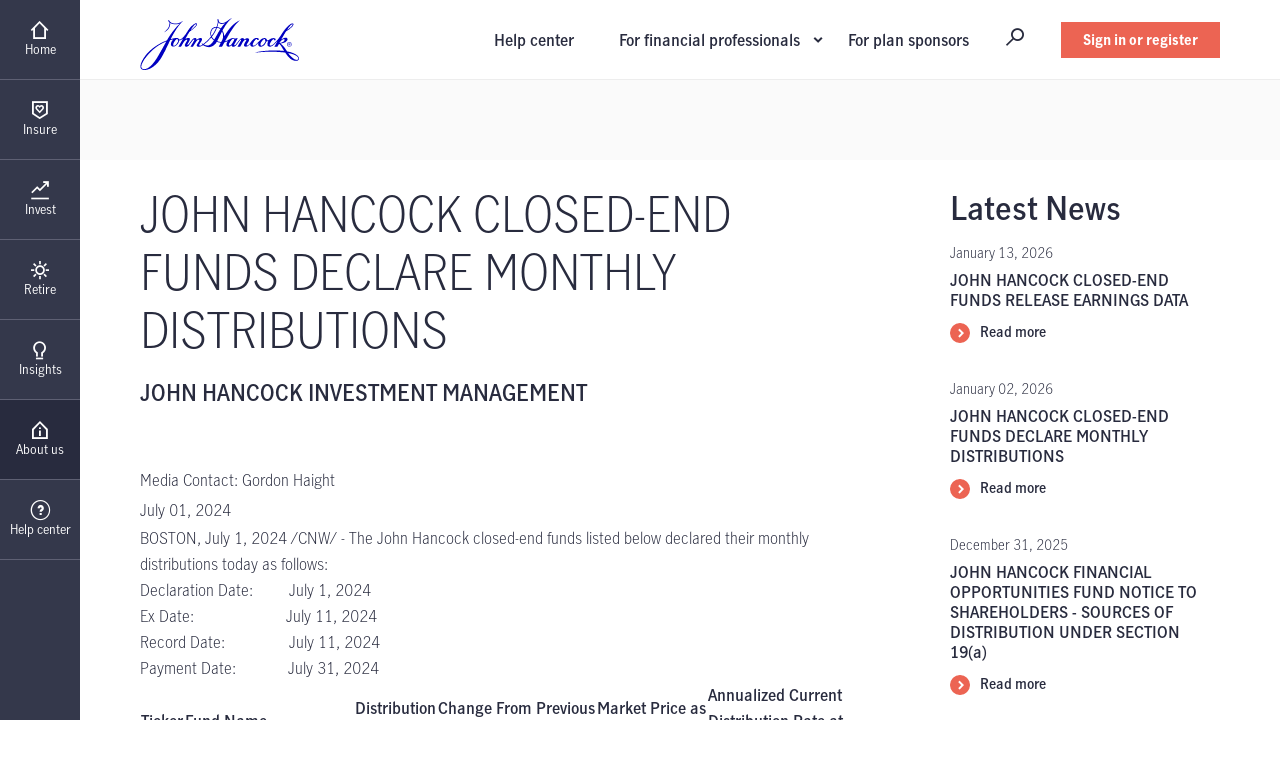

--- FILE ---
content_type: text/html;charset=utf-8
request_url: https://www.johnhancock.com/about-us/newsroom/news/john-hancock-investment-management/2024/07/john-hancock-closed-end-funds-declare-monthly-distributions.html
body_size: 13847
content:
<!DOCTYPE html>
<html lang="en">
  <head>
     
        <script defer="defer" type="text/javascript" src="https://rum.hlx.page/.rum/@adobe/helix-rum-js@%5E2/dist/rum-standalone.js" data-routing="env=prod,tier=publish,ams=John Hancock"></script>
<script src="/content/dam/onejohnhancock/newrelic/onejh-new-relic-script.js"></script>
    
    <meta charset="UTF-8"/>
    <meta http-equiv="X-UA-Compatible" content="IE=Edge"/>
    <meta name="viewport" content="width=device-width, initial-scale=1"/>
    <title>JOHN HANCOCK CLOSED-END FUNDS DECLARE MONTHLY DISTRIBUTIONS | John Hancock</title>
    
    <meta name="description" content="The John Hancock closed-end funds listed below declared their monthly distributions today as follows: Declaration Date: July 1, 2024 Ex Date: July 11, 2024 Record Date: July 11, 2024 Payment Date:..."/>
    <meta name="template" content="one-jh-prnews-template"/>
    <meta name="distribution" content="USA"/>
    <meta name="copyright" content="John Hancock Insurance and Financial Services"/>
    
    
    <link rel="canonical" href="https://www.johnhancock.com/about-us/newsroom/news/john-hancock-investment-management/2024/07/john-hancock-closed-end-funds-declare-monthly-distributions.html"/>
    
    <meta name="author" content="John Hancock"/>
    
    <meta name="robots" content="index, follow"/>
    
    
    <!-- HTML5 shim and Respond.js for IE8 support of HTML5 elements and media queries -->
    <!-- WARNING: Respond.js doesn't work if you view the page via file:// -->
    <!--[if lt IE 9]>
      <script src="https://oss.maxcdn.com/html5shiv/3.7.3/html5shiv.min.js"></script>
      <script src="https://oss.maxcdn.com/respond/1.4.2/respond.min.js"></script>
    <![endif]-->
    <link rel="icon" href="/content/dam/onejohnhancock/images/homepage/favicon.ico"/>
    <link rel="shortcut icon" href="/content/dam/onejohnhancock/images/homepage/favicon.ico"/>
    

    <link rel="preload" href="/etc.clientlibs/jh-aem-common/clientlibs/clientlib-site/resources/ManulifeJHSansTest4_1-Light.woff2" as="font" type="font/woff2" crossorigin/>
<link rel="preload" href="/etc.clientlibs/jh-aem-common/clientlibs/clientlib-site/resources/ManulifeJHSansTest4_1-Light.woff" as="font" type="font/woff" crossorigin/>
<link rel="preload" href="/etc.clientlibs/jh-aem-common/clientlibs/clientlib-site/resources/ManulifeJHSansTest4_1.woff2" as="font" type="font/woff2" crossorigin/>
<link rel="preload" href="/etc.clientlibs/jh-aem-common/clientlibs/clientlib-site/resources/ManulifeJHSansTest4_1.woff" as="font" type="font/woff" crossorigin/>
<link rel="preload" href="/etc.clientlibs/jh-aem-common/clientlibs/clientlib-site/resources/ManulifeJHSansTest4_1-Demibold.woff2" as="font" type="font/woff2" crossorigin/>
<link rel="preload" href="/etc.clientlibs/jh-aem-common/clientlibs/clientlib-site/resources/ManulifeJHSansTest4_1-Demibold.woff" as="font" type="font/woff" crossorigin/>
<link rel="preload" href="/etc.clientlibs/jh-aem-common/clientlibs/clientlib-site/resources/ManulifeJHSansTest4_1-Bold.woff2" as="font" type="font/woff2" crossorigin/>
<link rel="preload" href="/etc.clientlibs/jh-aem-common/clientlibs/clientlib-site/resources/ManulifeJHSansTest4_1-Bold.woff" as="font" type="font/woff" crossorigin/>
<link rel="preload" href="/etc.clientlibs/jh-aem-common/clientlibs/clientlib-site/resources/ManulifeJHSerifTest4_1-Italic.woff2" as="font" type="font/woff2" crossorigin/>
<link rel="preload" href="/etc.clientlibs/jh-aem-common/clientlibs/clientlib-site/resources/ManulifeJHSerifTest4_1-Italic.woff" as="font" type="font/woff" crossorigin/>
<link rel="preload" href="/etc.clientlibs/jh-aem-common/clientlibs/clientlib-site/resources/mjh-icons.ttf" as="font" type="font/ttf" crossorigin/>

    
<link rel="stylesheet" href="/etc.clientlibs/jh-aem-common/clientlibs/clientlib-site.min.363364e2788932a36790f490f4af1ca1.css" type="text/css">
<link rel="stylesheet" href="/etc.clientlibs/jh-aem-common/clientlibs/clientlib-components/918/918.min.ca209c35385b50d094d8b74b7b3fe1dd.css" type="text/css">
<link rel="stylesheet" href="/etc.clientlibs/jh-aem-common/clientlibs/clientlib-components/publish/publish.min.b1e1d976ae2f1008126d40bef3ad99e3.css" type="text/css">
<link rel="stylesheet" href="/etc.clientlibs/onejohnhancock/clientlibs/clientlib-base.min.d41d8cd98f00b204e9800998ecf8427e.css" type="text/css">



    
    
    

    

    


        <script type="text/javascript" src="//assets.adobedtm.com/launch-EN20cdeda3a8b045a289270f742f21c976.min.js" async></script>


    
    
    

  
</head>
  <body class="onejohnhancockemptypage basicpage jh-aem-common">
    
    
      



      
<div class="root responsivegrid navigation__offset header__offset mjh-bg-grey-100">




<div class="aem-Grid aem-Grid--12 aem-Grid--default--12 " style=";">
     
    <header class="header aem-GridColumn aem-GridColumn--default--12">
<div data-component-identifier="header" style="
  margin-top:;
  margin-bottom:;
  padding-top:;
  padding-right:;
  padding-bottom:;
  padding-left:">

  
    <a class="skipTo__link" href="#content">Skip to main content</a>
<a class="skipTo__link" href="#a11y">Accessibility help</a>

<div class="header__content">
  <span id="openclosenav" role="button" aria-label="Menu" tabindex="0">
    <i class="mjh-i-menu"></i>
    <i class="mjh-i-close"></i>
  </span>
  <a href="/index.html" class="header__content__logo">
    <img src="/content/dam/onejohnhancock/images/homepage/JohnHancock_rgb.svg" alt="The blue logo for John Hancock "/>
  </a>
  <div class="header__content--right">
    

   
  
  <div class="ctalist__footer ctalist__footer--horizontal horizontal-reset " data-analytics__tags=" calltoaction-v1" style="margin-top: ; margin-bottom: ;
  padding-top: ; padding-right: 25px; padding-bottom: ; padding-left: ">
    <ul>
      
        <li data-ctatitle="Help center">
          <a href="/help-center.html" data-title="Help center" class="cta-remove-border ">
            Help center
          </a>
        </li>
      
    </ul>
  </div>

  
    <ol class="mjh-list-none mjh-m-0 mjh-p-0">
      <li class="navigation__mobile__item" data-headernavitem="Help center">
        <a href="/help-center.html" data-title="Help center" class="cta-remove-border">
          <i></i>
          Help center
        </a>
      </li>
    </ol>
  





    

  <div class="ctalist__quicklinks " data-analytics__tags=" calltoaction-v1" style="margin-top: ; margin-bottom: ;
  padding-top: ; padding-right: ; padding-bottom: ; padding-left: ">
  <!-- Desktop Quicklinks -->
  <div class="mjh-dd" tabindex="0" role="button">
    <div class="mjh-dd-summary">
      <div class="mjh-dd-summary-text"><p>For financial professionals</p>
</div>
      <div class="mjh-dd-summary-icon">
        <div class="mjh-dd-summary-icon">
          <div class="mjh-btn mjh-btn-icon mjh-btn--plain mjh-btn--small mjh-btn--no-hover">
            <i class="mjh-icon mjh-i-chevron-down"></i>
          </div>
        </div>
      </div>
    </div>
    <ul class="mjh-dd-options" role="listbox" tabindex="0" aria-label="&lt;p>For financial professionals&lt;/p>
">
      <li class="mjh-dd-option mjh--no-select" role="option">
        <a href="/financial-professionals/life-insurance.html" target="_self" class="mjh-dd-option-label">Life insurance</a>
      </li>
    
      <li class="mjh-dd-option mjh--no-select" role="option">
        <a href="/financial-professionals/investments.html" target="_self" class="mjh-dd-option-label">Investments</a>
      </li>
    
      <li class="mjh-dd-option mjh--no-select" role="option">
        <a href="/financial-professionals/retirement.html" target="_self" class="mjh-dd-option-label">Retirement</a>
      </li>
    </ul>
  </div>

  <!-- Mobile Quicklinks -->
  <ol class="mjh-list-none mjh-m-0 mjh-p-0">
    <li class="navigation__mobile__item" data-navitem="lastitem">
      <a href="#" class="cta-remove-border">
        <i class="mjh-icon mjh-i-briefcase"></i>
        <p>For financial professionals</p>

        <i class="mjh-i-chevron-down"></i>
      </a>
      <ul class="secondary multi--level">
        <li class="links">
          <a href="/financial-professionals/life-insurance.html" target="_self" class="mjh-dd-option-label">
            Life insurance
          </a>
        </li>
      
        <li class="links">
          <a href="/financial-professionals/investments.html" target="_self" class="mjh-dd-option-label">
            Investments
          </a>
        </li>
      
        <li class="links">
          <a href="/financial-professionals/retirement.html" target="_self" class="mjh-dd-option-label">
            Retirement
          </a>
        </li>
      </ul>
    </li>
  </ol>
</div>



    

   
  
  <div class="ctalist__footer ctalist__footer--horizontal horizontal-reset " data-analytics__tags=" calltoaction-v1" style="margin-top: ; margin-bottom: ;
  padding-top: ; padding-right: ; padding-bottom: ; padding-left: ">
    <ul>
      
        <li data-ctatitle="For plan sponsors">
          <a href="/plan-sponsors.html" data-title="For plan sponsors" class="cta-remove-border ">
            For plan sponsors
          </a>
        </li>
      
    </ul>
  </div>

  
    <ol class="mjh-list-none mjh-m-0 mjh-p-0">
      <li class="navigation__mobile__item" data-headernavitem="For plan sponsors">
        <a href="/plan-sponsors.html" data-title="For plan sponsors" class="cta-remove-border">
          <i class="mjh-icon mjh-i-agent"></i>
          For plan sponsors
        </a>
      </li>
    </ol>
  





    

  <div class="ctalist__icon " data-analytics__tags=" calltoaction-v1" style="margin-top: ; margin-bottom: ;
  padding-top: ; padding-right: ; padding-bottom: ; padding-left: 1rem">
 <!-- When it's just 1 -->
     
      <!-- Has link -->
      
        <a href="#search-link" target="_self" aria-label="search" class="cta-remove-border">
            <i class="mjh-i-search" role="presentation"></i>
            
        </a>
      
      <!-- Has no link -->
      
    

  <!-- When it's more than 1 -->
  
</div>


    

  <div class="ctalist__signinlinks ctalist__button " data-analytics__tags=" calltoaction-v1" style="margin-top: ; margin-bottom: ;
  padding-top: ; padding-right: ; padding-bottom: ; padding-left: ">
  <!-- Desktop -->
  <a href="/sign-in.html" target="_self" class="desktop mjh-btn mjh-btn--primary mjh-btn--small" aria-label="Sign in or register" style="padding: ; " add in if statement might not want always>
    <span class="analytics__cta__title">Sign in or register</span>
  </a>
 
  <!-- mobile -->
  <a href="/sign-in.html" target="_self" class="mobile" aria-label="Sign in or register">
    <span class="">
      <i class="mjh-i-login2"></i>
    </span>
  </a>

</div>



  </div>
</div>

<!-- Desktop Navigation -->

<nav id="main-navigation" data-component-identifier="navigation" aria-label="Main">
  
    
  <ul class="navigation" role="menu" aria-label="Main">
    <li class="navigation__item home-item  mjh-flex" role="menuitem">
      <a class="navigation__item-title" target="_self" href="/index.html" aria-label="Home">
        <i class="mjh-icon mjh-i-home"></i>
        <p class="mjh-px-2 mjh-mb-0">Home</p>
      </a>
      
      
      
    </li>
  
    <li class="navigation__item   mjh-flex" role="menuitem">
      <a class="navigation__item-title" target="_self" href="/life-insurance.html" aria-label="Insure">
        <i class="mjh-icon mjh-i-coverage"></i>
        <p class="mjh-px-2 mjh-mb-0">Insure</p>
      </a>
      
      
      
      <aside class="menu">
        <div class="menu__content">

        <section class="menu__content--cta">
            <h4 class="menu__content--cta-title">Insure</h4>
            <p class="menu__content--cta-desc">Protect what matters most.</p>
            <a href="/life-insurance.html" target="_self" class="mjh-btn mjh-btn--small mjh-btn--secondary" aria-label="Explore insure">Explore insure</a>
          </section>

          <section class="menu__content--links">
            <ul role="menu" aria-label="Level two menu">
              <li role="menuitem" class="level--two--menuitem">
                <a href="/life-insurance/term-life-insurance.html" target="_self" class="mjh-block">  Term life insurance</a>

				

                
              </li>
            
              <li role="menuitem" class="level--two--menuitem">
                <a href="/life-insurance/employer-solutions.html" target="_self" class="mjh-block">  Employer Solutions</a>

				

                
              </li>
            
              <li role="menuitem" class="level--two--menuitem">
                

				<div class="mjh-flex mjh-items-center">
                    <a href="#" class="disable-active toggle-subnav" data-id="sub-12-nav">  Hybrid solutions  <i class="mjh-icon mjh-float-right mjh-i-chevron-up"></i> </a>
                </div>

                <ol class="subnav2lvl mjh-block" id="sub-12-nav" aria-label="Level three menu">
                    <li>
                        <a href="/life-insurance/hybrid-solutions/long-term-care-life-insurance.html" target="_self">  LifeCare</a>
                    </li>
                 </ol>
              </li>
            
              <li role="menuitem" class="level--two--menuitem">
                <a href="/life-insurance/permanent-life-insurance.html" target="_self" class="mjh-block">  Permanent life insurance</a>

				

                
              </li>
            
              <li role="menuitem" class="level--two--menuitem">
                <a href="/life-insurance/vitality.html" target="_self" class="mjh-block">  Vitality</a>

				

                
              </li>
            
              <li role="menuitem" class="level--two--menuitem">
                <a href="/life-insurance/aspire.html" target="_self" class="mjh-block">  Aspire with Vitality</a>

				

                
              </li>
            </ul>
          </section>
          <section class="menu__content--ads">
              <div class="menu__content--ads-image" style="background-image: url(/content/dam/onejohnhancock/images/mega-menu/mega_menu_insure.282.384.jpg)" role="img" aria-label="Life insurance to help you live a longer, healthier life. ">
            
                <span><strong>Life insurance to help you live a longer, healthier life. </strong></span>
                
                    <a href="/life-insurance/contact-form.html" target="_self" aria-label="Talk to an insurance professional" class="mjh-il mjh-flex mjh-items-baseline">
                    <span class="mjh-btn mjh-btn-icon mjh-btn--small">
                      <i class="mjh-icon mjh-i-chevron-right"></i>
                    </span>
                    <div class="mjh-text-200 mjh-ml-200 ">
                      <strong>Talk to an insurance professional</strong>
                    </div>
                  </a>  
                    
              </div>
           </section>
        </div>
      </aside>
      
    </li>
  
    <li class="navigation__item   mjh-flex" role="menuitem">
      <a class="navigation__item-title" target="_self" href="/investing.html" aria-label="Invest">
        <i class="mjh-icon mjh-i-chart1"></i>
        <p class="mjh-px-2 mjh-mb-0">Invest</p>
      </a>
      
      
      
      <aside class="menu">
        <div class="menu__content">

        <section class="menu__content--cta">
            <h4 class="menu__content--cta-title">Invest</h4>
            <p class="menu__content--cta-desc">Make your money work harder for you.</p>
            <a href="/investing.html" target="_self" class="mjh-btn mjh-btn--small mjh-btn--secondary" aria-label="Explore invest">Explore invest</a>
          </section>

          
          <section class="menu__content--ads">
              <div class="menu__content--ads-image" style="background-image: url(/content/dam/onejohnhancock/images/mega-menu/mega_menu_invest.282.384.png)" role="img" aria-label="Personalized advice to help you meet your financial goals.">
            
                <span><strong>Personalized advice to help you meet your financial goals.</strong></span>
                  
              </div>
           </section>
        </div>
      </aside>
      
    </li>
  
    <li class="navigation__item   mjh-flex" role="menuitem">
      <a class="navigation__item-title" target="_self" href="/retirement.html" aria-label="Retire">
        <i class="mjh-icon mjh-i-sun"></i>
        <p class="mjh-px-2 mjh-mb-0">Retire</p>
      </a>
      
      
      
      <aside class="menu">
        <div class="menu__content">

        <section class="menu__content--cta">
            <h4 class="menu__content--cta-title">Retire</h4>
            <p class="menu__content--cta-desc">Something you can look forward to.</p>
            <a href="/retirement.html" target="_self" class="mjh-btn mjh-btn--small mjh-btn--secondary" aria-label="Explore retire">Explore retire</a>
          </section>

          
          <section class="menu__content--ads">
              <div class="menu__content--ads-image" style="background-image: url(/content/dam/onejohnhancock/images/mega-menu/mega_menu_retire.282.384.png)" role="img" aria-label="Enjoy what comes next">
            
                <span><strong>Enjoy what comes next</strong></span>
                  
              </div>
           </section>
        </div>
      </aside>
      
    </li>
  
    <li class="navigation__item   mjh-flex" role="menuitem">
      <a class="navigation__item-title" target="_self" href="/ideas-insights/longer-healthier-better-insights.html" aria-label="Insights">
        <i class="mjh-icon mjh-i-idea"></i>
        <p class="mjh-px-2 mjh-mb-0">Insights</p>
      </a>
      
      
      
      <aside class="menu">
        <div class="menu__content">

        <section class="menu__content--cta">
            <h4 class="menu__content--cta-title">Insights</h4>
            <p class="menu__content--cta-desc">Exploring ideas and innovations that shape longer, healthier, better living.​</p>
            <a href="/ideas-insights/longer-healthier-better-insights.html" target="_self" class="mjh-btn mjh-btn--small mjh-btn--secondary" aria-label="Our longevity perspective​">Our longevity perspective​</a>
          </section>

          <section class="menu__content--links">
            <ul role="menu" aria-label="Level two menu">
              <li role="menuitem" class="level--two--menuitem">
                <a href="/ideas-insights/longevity-preparedness-index.html" target="_self" class="mjh-block">  Longevity Preparedness Index</a>

				

                
              </li>
            
              <li role="menuitem" class="level--two--menuitem">
                

				<div class="mjh-flex mjh-items-center">
                    <a href="#" class="disable-active toggle-subnav" data-id="sub-41-nav">  Longer. Healthier. Better.   <i class="mjh-icon mjh-float-right mjh-i-chevron-up"></i> </a>
                </div>

                <ol class="subnav2lvl mjh-block" id="sub-41-nav" aria-label="Level three menu">
                    <li>
                        <a href="/ideas-insights/longer-healthier-better-insights/podcasts.html" target="_self">  Podcast</a>
                    </li>
                 
                    <li>
                        <a href="/ideas-insights/longer-healthier-better-insights/docuseries.html" target="_self">  Leaders in Longevity Docuseries</a>
                    </li>
                 </ol>
              </li>
            </ul>
          </section>
          <section class="menu__content--ads">
              <div class="menu__content--ads-image" style="background-image: url(/content/dam/onejohnhancock/images/longevity-preparedness-index/nav-image.jpg)" role="img" aria-label="Resources to help you make informed decisions.">
            
                <span><strong class="mjh-text-white">Resources to help you make informed decisions.</strong></span>
                  
              </div>
           </section>
        </div>
      </aside>
      
    </li>
  
    <li class="navigation__item   mjh-flex" role="menuitem">
      <a class="navigation__item-title" target="_self" href="/about-us.html" aria-label="About us">
        <i class="mjh-icon mjh-i-about"></i>
        <p class="mjh-px-2 mjh-mb-0">About us</p>
      </a>
      
      
      
      <aside class="menu">
        <div class="menu__content">

        <section class="menu__content--cta">
            <h4 class="menu__content--cta-title">About us</h4>
            <p class="menu__content--cta-desc">Connecting customers and communities.</p>
            <a href="/about-us.html" target="_self" class="mjh-btn mjh-btn--small mjh-btn--secondary" aria-label="Explore about us">Explore about us</a>
          </section>

          <section class="menu__content--links">
            <ul role="menu" aria-label="Level two menu">
              <li role="menuitem" class="level--two--menuitem">
                <a href="/about-us/community-investment.html" target="_self" class="mjh-block">  Community Investment</a>

				

                
              </li>
            
              <li role="menuitem" class="level--two--menuitem">
                <a href="/about-us/customer-stories.html" target="_self" class="mjh-block">  Customer Stories</a>

				

                
              </li>
            
              <li role="menuitem" class="level--two--menuitem">
                <a href="/about-us/inclusion.html" target="_self" class="mjh-block">  Inclusion</a>

				

                
              </li>
            
              <li role="menuitem" class="level--two--menuitem">
                <a href="/about-us/leadership.html" target="_self" class="mjh-block">  Leadership</a>

				

                
              </li>
            
              <li role="menuitem" class="level--two--menuitem">
                <a href="/about-us/newsroom.html" target="_self" class="mjh-block">  Newsroom</a>

				

                
              </li>
            
              <li role="menuitem" class="level--two--menuitem">
                <a href="/about-us/our-culture.html" target="_self" class="mjh-block">  Our Culture</a>

				

                
              </li>
            </ul>
          </section>
          <section class="menu__content--ads">
              <div class="menu__content--ads-image" style="background-image: url(/content/dam/onejohnhancock/images/mega-menu/mega_menu_about_us.282.384.jpg)" role="img" aria-label="Let’s build better, together">
            
                <span><strong class="mjh-text-white">Let’s build better, together</strong></span>
                
                    <a href="https://careers.manulife.com/global/en" target="_blank" rel="noreferrer noopener" aria-label="View current career opportunities" class="mjh-il mjh-flex mjh-items-baseline">
                    <span class="mjh-btn mjh-btn-icon mjh-btn--small">
                      <i class="mjh-icon mjh-i-chevron-right"></i>
                    </span>
                    <div class="mjh-text-200 mjh-ml-200 mjh-text-white">
                      <strong>View current career opportunities</strong>
                    </div>
                  </a>  
                    
              </div>
           </section>
        </div>
      </aside>
      
    </li>
  
    <li class="navigation__item   mjh-flex" role="menuitem">
      <a class="navigation__item-title" target="_self" href="/help-center.html" aria-label="Help center">
        <i class="mjh-icon mjh-i-circle-question"></i>
        <p class="mjh-px-2 mjh-mb-0">Help center</p>
      </a>
      
      
      
      <aside class="menu">
        <div class="menu__content">

        <section class="menu__content--cta">
            <h4 class="menu__content--cta-title">Help center</h4>
            <p class="menu__content--cta-desc">Resources, FAQs, contact information and more.</p>
            <a href="/help-center.html" target="_self" class="mjh-btn mjh-btn--small mjh-btn--secondary" aria-label="Get started">Get started</a>
          </section>

          <section class="menu__content--links">
            <ul role="menu" aria-label="Level two menu">
              <li role="menuitem" class="level--two--menuitem">
                <a href="/help-center/life-insurance.html" target="_self" class="mjh-block">  Life insurance</a>

				

                
              </li>
            
              <li role="menuitem" class="level--two--menuitem">
                <a href="/help-center/retirement.html" target="_self" class="mjh-block">  Retirement</a>

				

                
              </li>
            
              <li role="menuitem" class="level--two--menuitem">
                <a href="/help-center/individual-annuities.html" target="_self" class="mjh-block">  Individual annuities</a>

				

                
              </li>
            
              <li role="menuitem" class="level--two--menuitem">
                <a href="/help-center/long-term-care.html" target="_self" class="mjh-block">  Long-Term Care</a>

				

                
              </li>
            
              <li role="menuitem" class="level--two--menuitem">
                <a href="/help-center/investments.html" target="_self" class="mjh-block">  Investments</a>

				

                
              </li>
            
              <li role="menuitem" class="level--two--menuitem">
                <a href="/help-center/group-annuities.html" target="_self" class="mjh-block">  Group annuities</a>

				

                
              </li>
            
              <li role="menuitem" class="level--two--menuitem">
                <a href="/help-center/other-resources.html" target="_self" class="mjh-block">  Other resources</a>

				

                
              </li>
            </ul>
          </section>
          <section class="menu__content--ads">
              <div class="menu__content--ads-image" style="background-image: url(/content/dam/onejohnhancock/images/mega-menu/mega_menu_help_center.282.384.png)" role="img" aria-label="Have questions about a product or service?">
            
                <span><strong>Have questions about a product or service?</strong></span>
                
                    <a href="/help-center/other-resources/contact.html" target="_self" aria-label="See how to contact us" class="mjh-il mjh-flex mjh-items-baseline">
                    <span class="mjh-btn mjh-btn-icon mjh-btn--small">
                      <i class="mjh-icon mjh-i-chevron-right"></i>
                    </span>
                    <div class="mjh-text-200 mjh-ml-200 ">
                      <strong>See how to contact us</strong>
                    </div>
                  </a>  
                    
              </div>
           </section>
        </div>
      </aside>
      
    </li>
  </ul>
    <!-- Mobile version -->
  <ul class="navigation__mobile mjh-block lg:mjh-hidden onejohnhancock">
    <li class="search">
      

  <div class="ctalist__icon " data-analytics__tags=" calltoaction-v1" style="margin-top: ; margin-bottom: ;
  padding-top: ; padding-right: ; padding-bottom: ; padding-left: 1rem">
 <!-- When it's just 1 -->
     
      <!-- Has link -->
      
        <a href="#search-link" target="_self" aria-label="search" class="cta-remove-border">
            <i class="mjh-i-search" role="presentation"></i>
            
        </a>
      
      <!-- Has no link -->
      
    

  <!-- When it's more than 1 -->
  
</div>


    </li>
    
      <li class="navigation__mobile__item" data-navitem="Home">       
        <a href="/index.html" target="_self">
          <i class="mjh-icon mjh-i-home"></i>
          Home
          
        </a>
        
      </li>
    
      <li class="navigation__mobile__item" data-navitem="Insure">       
        <a href="#" target="_self">
          <i class="mjh-icon mjh-i-coverage"></i>
          Insure
          <i class="mjh-i-chevron-down"></i>
        </a>
        <ul class="secondary multi--level">
          <li class="links">
              <a href="/life-insurance.html" target="_self">Explore insure</a>
          </li>
          
            <li class="links">
                <a href="/life-insurance/term-life-insurance.html" target="_self">Term life insurance</a>

				
                
            </li>
          
            <li class="links">
                <a href="/life-insurance/employer-solutions.html" target="_self">Employer Solutions</a>

				
                
            </li>
          
            <li class="links">
                

				
                    <a href="#" target="_self" class="toggle-subnav" data-id="sub-12-mobile-nav">Hybrid solutions  <i class="mjh-icon mjh-float-right mjh-i-chevron-up"></i> </a>
                
                <ol class="subnav2lvl mjh-block" id="sub-12-mobile-nav">
                    <li>
                        <a href="/life-insurance/hybrid-solutions/long-term-care-life-insurance.html" target="_self">  LifeCare</a>
                    </li>
                </ol>
            </li>
          
            <li class="links">
                <a href="/life-insurance/permanent-life-insurance.html" target="_self">Permanent life insurance</a>

				
                
            </li>
          
            <li class="links">
                <a href="/life-insurance/vitality.html" target="_self">Vitality</a>

				
                
            </li>
          
            <li class="links">
                <a href="/life-insurance/aspire.html" target="_self">Aspire with Vitality</a>

				
                
            </li>
          
        </ul>
      </li>
    
      <li class="navigation__mobile__item" data-navitem="Invest">       
        <a href="#" target="_self">
          <i class="mjh-icon mjh-i-chart1"></i>
          Invest
          <i class="mjh-i-chevron-down"></i>
        </a>
        <ul class="secondary multi--level">
          <li class="links">
              <a href="/investing.html" target="_self">Explore invest</a>
          </li>
          
        </ul>
      </li>
    
      <li class="navigation__mobile__item" data-navitem="Retire">       
        <a href="#" target="_self">
          <i class="mjh-icon mjh-i-sun"></i>
          Retire
          <i class="mjh-i-chevron-down"></i>
        </a>
        <ul class="secondary multi--level">
          <li class="links">
              <a href="/retirement.html" target="_self">Explore retire</a>
          </li>
          
        </ul>
      </li>
    
      <li class="navigation__mobile__item" data-navitem="Insights">       
        <a href="#" target="_self">
          <i class="mjh-icon mjh-i-idea"></i>
          Insights
          <i class="mjh-i-chevron-down"></i>
        </a>
        <ul class="secondary multi--level">
          <li class="links">
              <a href="/ideas-insights/longer-healthier-better-insights.html" target="_self">Our longevity perspective​</a>
          </li>
          
            <li class="links">
                <a href="/ideas-insights/longevity-preparedness-index.html" target="_self">Longevity Preparedness Index</a>

				
                
            </li>
          
            <li class="links">
                

				
                    <a href="#" target="_self" class="toggle-subnav" data-id="sub-41-mobile-nav">Longer. Healthier. Better.   <i class="mjh-icon mjh-float-right mjh-i-chevron-up"></i> </a>
                
                <ol class="subnav2lvl mjh-block" id="sub-41-mobile-nav">
                    <li>
                        <a href="/ideas-insights/longer-healthier-better-insights/podcasts.html" target="_self">  Podcast</a>
                    </li>
                
                    <li>
                        <a href="/ideas-insights/longer-healthier-better-insights/docuseries.html" target="_self">  Leaders in Longevity Docuseries</a>
                    </li>
                </ol>
            </li>
          
        </ul>
      </li>
    
      <li class="navigation__mobile__item" data-navitem="About us">       
        <a href="#" target="_self">
          <i class="mjh-icon mjh-i-about"></i>
          About us
          <i class="mjh-i-chevron-down"></i>
        </a>
        <ul class="secondary multi--level">
          <li class="links">
              <a href="/about-us.html" target="_self">Explore about us</a>
          </li>
          
            <li class="links">
                <a href="/about-us/community-investment.html" target="_self">Community Investment</a>

				
                
            </li>
          
            <li class="links">
                <a href="/about-us/customer-stories.html" target="_self">Customer Stories</a>

				
                
            </li>
          
            <li class="links">
                <a href="/about-us/inclusion.html" target="_self">Inclusion</a>

				
                
            </li>
          
            <li class="links">
                <a href="/about-us/leadership.html" target="_self">Leadership</a>

				
                
            </li>
          
            <li class="links">
                <a href="/about-us/newsroom.html" target="_self">Newsroom</a>

				
                
            </li>
          
            <li class="links">
                <a href="/about-us/our-culture.html" target="_self">Our Culture</a>

				
                
            </li>
          
        </ul>
      </li>
    
      <li class="navigation__mobile__item" data-navitem="Help center">       
        <a href="#" target="_self">
          <i class="mjh-icon mjh-i-circle-question"></i>
          Help center
          <i class="mjh-i-chevron-down"></i>
        </a>
        <ul class="secondary multi--level">
          <li class="links">
              <a href="/help-center.html" target="_self">Get started</a>
          </li>
          
            <li class="links">
                <a href="/help-center/life-insurance.html" target="_self">Life insurance</a>

				
                
            </li>
          
            <li class="links">
                <a href="/help-center/retirement.html" target="_self">Retirement</a>

				
                
            </li>
          
            <li class="links">
                <a href="/help-center/individual-annuities.html" target="_self">Individual annuities</a>

				
                
            </li>
          
            <li class="links">
                <a href="/help-center/long-term-care.html" target="_self">Long-Term Care</a>

				
                
            </li>
          
            <li class="links">
                <a href="/help-center/investments.html" target="_self">Investments</a>

				
                
            </li>
          
            <li class="links">
                <a href="/help-center/group-annuities.html" target="_self">Group annuities</a>

				
                
            </li>
          
            <li class="links">
                <a href="/help-center/other-resources.html" target="_self">Other resources</a>

				
                
            </li>
          
        </ul>
      </li>
    
    

   
  
  <div class="ctalist__footer ctalist__footer--horizontal horizontal-reset " data-analytics__tags=" calltoaction-v1" style="margin-top: ; margin-bottom: ;
  padding-top: ; padding-right: 25px; padding-bottom: ; padding-left: ">
    <ul>
      
        <li data-ctatitle="Help center">
          <a href="/help-center.html" data-title="Help center" class="cta-remove-border ">
            Help center
          </a>
        </li>
      
    </ul>
  </div>

  
    <ol class="mjh-list-none mjh-m-0 mjh-p-0">
      <li class="navigation__mobile__item" data-headernavitem="Help center">
        <a href="/help-center.html" data-title="Help center" class="cta-remove-border">
          <i></i>
          Help center
        </a>
      </li>
    </ol>
  





  

  <div class="ctalist__quicklinks " data-analytics__tags=" calltoaction-v1" style="margin-top: ; margin-bottom: ;
  padding-top: ; padding-right: ; padding-bottom: ; padding-left: ">
  <!-- Desktop Quicklinks -->
  <div class="mjh-dd" tabindex="0" role="button">
    <div class="mjh-dd-summary">
      <div class="mjh-dd-summary-text"><p>For financial professionals</p>
</div>
      <div class="mjh-dd-summary-icon">
        <div class="mjh-dd-summary-icon">
          <div class="mjh-btn mjh-btn-icon mjh-btn--plain mjh-btn--small mjh-btn--no-hover">
            <i class="mjh-icon mjh-i-chevron-down"></i>
          </div>
        </div>
      </div>
    </div>
    <ul class="mjh-dd-options" role="listbox" tabindex="0" aria-label="&lt;p>For financial professionals&lt;/p>
">
      <li class="mjh-dd-option mjh--no-select" role="option">
        <a href="/financial-professionals/life-insurance.html" target="_self" class="mjh-dd-option-label">Life insurance</a>
      </li>
    
      <li class="mjh-dd-option mjh--no-select" role="option">
        <a href="/financial-professionals/investments.html" target="_self" class="mjh-dd-option-label">Investments</a>
      </li>
    
      <li class="mjh-dd-option mjh--no-select" role="option">
        <a href="/financial-professionals/retirement.html" target="_self" class="mjh-dd-option-label">Retirement</a>
      </li>
    </ul>
  </div>

  <!-- Mobile Quicklinks -->
  <ol class="mjh-list-none mjh-m-0 mjh-p-0">
    <li class="navigation__mobile__item" data-navitem="lastitem">
      <a href="#" class="cta-remove-border">
        <i class="mjh-icon mjh-i-briefcase"></i>
        <p>For financial professionals</p>

        <i class="mjh-i-chevron-down"></i>
      </a>
      <ul class="secondary multi--level">
        <li class="links">
          <a href="/financial-professionals/life-insurance.html" target="_self" class="mjh-dd-option-label">
            Life insurance
          </a>
        </li>
      
        <li class="links">
          <a href="/financial-professionals/investments.html" target="_self" class="mjh-dd-option-label">
            Investments
          </a>
        </li>
      
        <li class="links">
          <a href="/financial-professionals/retirement.html" target="_self" class="mjh-dd-option-label">
            Retirement
          </a>
        </li>
      </ul>
    </li>
  </ol>
</div>



  

   
  
  <div class="ctalist__footer ctalist__footer--horizontal horizontal-reset " data-analytics__tags=" calltoaction-v1" style="margin-top: ; margin-bottom: ;
  padding-top: ; padding-right: ; padding-bottom: ; padding-left: ">
    <ul>
      
        <li data-ctatitle="For plan sponsors">
          <a href="/plan-sponsors.html" data-title="For plan sponsors" class="cta-remove-border ">
            For plan sponsors
          </a>
        </li>
      
    </ul>
  </div>

  
    <ol class="mjh-list-none mjh-m-0 mjh-p-0">
      <li class="navigation__mobile__item" data-headernavitem="For plan sponsors">
        <a href="/plan-sponsors.html" data-title="For plan sponsors" class="cta-remove-border">
          <i class="mjh-icon mjh-i-agent"></i>
          For plan sponsors
        </a>
      </li>
    </ol>
  





  </ul>

  
</nav>

 

    
<script src="/etc.clientlibs/jh-aem-common/clientlibs/clientlib-components/918/918.min.6897341531b08e6db6b36c7eb3c7ff95.js" defer></script>
<script src="/etc.clientlibs/jh-aem-common/clientlibs/clientlib-components/publish/publish.min.41ce513e169d56232beb1f9da9852c15.js" defer></script>
<script src="/etc.clientlibs/jh-aem-common/clientlibs/clientlib-components/navigation/navigation.min.94bcde1d30d3654b384de732ffa6c1f9.js" defer></script>




    
<link rel="stylesheet" href="/etc.clientlibs/jh-aem-common/clientlibs/clientlib-components/navigation/navigation.min.d41d8cd98f00b204e9800998ecf8427e.css" type="text/css">





  
</div></header>
<div class="rawhtml js-hook aem-GridColumn aem-GridColumn--default--12">
<div style="margin-top: ; margin-bottom: ;
padding-top: ; padding-right: ; padding-bottom: ; padding-left: ">
  
    
    
      <script type="text/javascript">
    (function() {
        document.addEventListener("DOMContentLoaded", function() {
            // ** Adding the Aria role to the main content - start ***
            var mainDiv = document.querySelector(".jh-aem-common .root .js-hook").nextElementSibling;
         	mainDiv.setAttribute("role", "main");
         	mainDiv.setAttribute("id", "content");
            // ** Adding the Aria role to the main content - end ***
            
            // IE detected warning
            var isIeDetected = !!window.document.documentMode;
        
            if(isIeDetected) {
                var LS_KEY = 'msieWarning';
                var warningShown = window.localStorage.getItem(LS_KEY);
                if(!(warningShown || warningShown === "true")) {
                    var el = document.getElementById('msie-support-notification');
                    el.style.display = "flex";
                    window.localStorage.setItem(LS_KEY, "true");
                }
            }
        });
    })();
</script>

 

<div id="msie-support-notification" class="notification__container notification__container--shadow" style="display: none;">
    <div class="notification__indicator" style="background-color: #0000c1;"></div>
    <div class="notification__iconcolumn">
        <i class="mjh-i-bell"></i>
    </div>
    <div class="notification__contentcolumn">
        <h4 class="notification__title">Your browser is not supported.</h4>
        <div class="notification__message">
            To use our website, we recommend using the latest version of Microsoft Edge, Chrome, or Safari.
        </div>
    </div>
</div>
    
    
  
</div>
</div>
<div class="responsivegrid standard-padding header__offset margin-bottom-4rem jh-locked-width mjh-bg-white aem-GridColumn aem-GridColumn--default--12">




<div class="aem-Grid aem-Grid--12 aem-Grid--tablet--12 aem-Grid--default--12 aem-Grid--phone--12 " style=";">
     
    <div class="responsivegrid overflow-x aem-GridColumn--tablet--12 aem-GridColumn--offset--tablet--0 aem-GridColumn--default--none aem-GridColumn--phone--none aem-GridColumn--phone--12 aem-GridColumn--tablet--none aem-GridColumn aem-GridColumn--default--8 aem-GridColumn--offset--phone--0 aem-GridColumn--offset--default--0">




<div class="aem-Grid aem-Grid--8 aem-Grid--default--8 " style=";">
     
    <div class="articleproperties aem-GridColumn aem-GridColumn--default--8">

  <div style="margin-top: ; margin-bottom: ;
  padding-top: ; padding-right: ; padding-bottom: ; padding-left: ">
    
<div class="jh-aem-common-component">
  <div class="article-properties">
    <h1 class="article-properties__title">JOHN HANCOCK CLOSED-END FUNDS DECLARE MONTHLY DISTRIBUTIONS</h1>
    <span class="article-properties__topic">John Hancock Investment Management</span>
    
      <div class="article-properties__author">
        
        <div class="article-properties__author-details">
          <span>Media Contact: Gordon Haight</span>
          <span>July 01, 2024</span>
        </div>
      </div>
    
  </div>
</div>

  </div>

</div>
<div class="rawhtml aem-GridColumn aem-GridColumn--default--8">


  

  

  

  
    <p><span class="legendSpanClass"><span class="xn-location">BOSTON</span></span>, <span class="legendSpanClass"><span class="xn-chron">July 1, 2024</span></span> /CNW/ - The John Hancock closed-end funds listed below declared their monthly distributions today as follows:</p>
<p>Declaration Date:&nbsp;&nbsp;&nbsp;&nbsp;&nbsp;&nbsp;&nbsp;&nbsp; <span class="xn-chron">July 1, 2024</span><br>Ex Date:&nbsp;&nbsp;&nbsp;&nbsp;&nbsp;&nbsp;&nbsp;&nbsp;&nbsp;&nbsp;&nbsp;&nbsp;&nbsp;&nbsp;&nbsp;&nbsp;&nbsp;&nbsp;&nbsp;&nbsp;&nbsp;&nbsp; <span class="xn-chron">July 11, 2024</span><br>Record Date:&nbsp;&nbsp;&nbsp;&nbsp;&nbsp;&nbsp;&nbsp;&nbsp;&nbsp;&nbsp;&nbsp;&nbsp;&nbsp;&nbsp;&nbsp; <span class="xn-chron">July 11, 2024</span><br>Payment Date:&nbsp;&nbsp;&nbsp;&nbsp;&nbsp;&nbsp;&nbsp;&nbsp;&nbsp;&nbsp;&nbsp;&nbsp; <span class="xn-chron">July 31, 2024</span></p>
<div>
 <table border="0" cellspacing="0" cellpadding="1" class="prnbcc">
  <tbody>
   <tr>
    <td class="prnpr2 prnpl2 prnvam prntac prncbts prnbrbrs prnbbbs prnbsbls" colspan="1" rowspan="1" nowrap><p class="prnml4"><span class="prnews_span"><b>Ticker</b></span></p></td>
    <td class="prngen3" colspan="1" rowspan="1" nowrap><p class="prnml4"><span class="prnews_span"><b>Fund Name</b></span></p></td>
    <td class="prngen3" colspan="1" rowspan="1" nowrap><p class="prnml4"><span class="prnews_span"><b>Distribution<br>Per Share </b></span></p></td>
    <td class="prngen3" colspan="1" rowspan="1" nowrap><p class="prnml4"><span class="prnews_span"><b>Change From Previous<br>Distribution</b></span></p></td>
    <td class="prngen3" colspan="1" rowspan="1" nowrap><p class="prnml4"><span class="prnews_span"><b>Market Price as<br>of 6/28/2024</b></span></p></td>
    <td class="prngen3" colspan="1" rowspan="1" nowrap><p class="prnml4"><span class="prnews_span"><b>Annualized Current<br>Distribution Rate at<br>Market</b></span></p></td>
   </tr>
   <tr>
    <td class="prngen4" colspan="1" rowspan="1" nowrap><p class="prnml4"><span class="prnews_span">HPI</span></p></td>
    <td class="prngen5" colspan="1" rowspan="1" nowrap><p class="prnml4"><span class="prnews_span">Preferred Income Fund</span></p></td>
    <td class="prngen6" colspan="1" rowspan="1" nowrap><p class="prnml4"><span class="prnews_span">$0.1235</span></p></td>
    <td class="prngen6" colspan="1" rowspan="1" nowrap><p class="prnml4"><span class="prnews_span">-</span></p></td>
    <td class="prngen6" colspan="1" rowspan="1" nowrap><p class="prnml4"><span class="prnews_span">$16.71</span></p></td>
    <td class="prngen5" colspan="1" rowspan="1" nowrap><p class="prnml4"><span class="prnews_span">8.87&nbsp;%</span></p></td>
   </tr>
   <tr>
    <td class="prngen4" colspan="1" rowspan="1" nowrap><p class="prnml4"><span class="prnews_span">HPF</span></p></td>
    <td class="prngen5" colspan="1" rowspan="1" nowrap><p class="prnml4"><span class="prnews_span">Preferred Income Fund II</span></p></td>
    <td class="prngen6" colspan="1" rowspan="1" nowrap><p class="prnml4"><span class="prnews_span">$0.1235</span></p></td>
    <td class="prngen6" colspan="1" rowspan="1" nowrap><p class="prnml4"><span class="prnews_span">-</span></p></td>
    <td class="prngen6" colspan="1" rowspan="1" nowrap><p class="prnml4"><span class="prnews_span">$16.97</span></p></td>
    <td class="prngen5" colspan="1" rowspan="1" nowrap><p class="prnml4"><span class="prnews_span">8.73&nbsp;%</span></p></td>
   </tr>
   <tr>
    <td class="prngen4" colspan="1" rowspan="1" nowrap><p class="prnml4"><span class="prnews_span">HPS</span></p></td>
    <td class="prngen5" colspan="1" rowspan="1" nowrap><p class="prnml4"><span class="prnews_span">Preferred Income Fund III</span></p></td>
    <td class="prngen6" colspan="1" rowspan="1" nowrap><p class="prnml4"><span class="prnews_span">$0.1100</span></p></td>
    <td class="prngen6" colspan="1" rowspan="1" nowrap><p class="prnml4"><span class="prnews_span">-</span></p></td>
    <td class="prngen6" colspan="1" rowspan="1" nowrap><p class="prnml4"><span class="prnews_span">$15.81</span></p></td>
    <td class="prngen5" colspan="1" rowspan="1" nowrap><p class="prnml4"><span class="prnews_span">8.35&nbsp;%</span></p></td>
   </tr>
   <tr>
    <td class="prngen4" colspan="1" rowspan="1" nowrap><p class="prnml4"><span class="prnews_span">PDT</span></p></td>
    <td class="prngen5" colspan="1" rowspan="1" nowrap><p class="prnml4"><span class="prnews_span">Premium Dividend Fund</span></p></td>
    <td class="prngen6" colspan="1" rowspan="1" nowrap><p class="prnml4"><span class="prnews_span">$0.0825</span></p></td>
    <td class="prngen6" colspan="1" rowspan="1" nowrap><p class="prnml4"><span class="prnews_span">-</span></p></td>
    <td class="prngen6" colspan="1" rowspan="1" nowrap><p class="prnml4"><span class="prnews_span">$11.78</span></p></td>
    <td class="prngen5" colspan="1" rowspan="1" nowrap><p class="prnml4"><span class="prnews_span">8.40&nbsp;%</span></p></td>
   </tr>
   <tr>
    <td class="prngen4" colspan="1" rowspan="1" nowrap><p class="prnml4"><span class="prnews_span">HTD</span></p></td>
    <td class="prngen5" colspan="1" rowspan="1" nowrap><p class="prnml4"><span class="prnews_span">Tax-Advantaged Dividend&nbsp;&nbsp;<br>Income Fund</span></p></td>
    <td class="prngen6" colspan="1" rowspan="1" nowrap><p class="prnml4"><span class="prnews_span">$0.1380</span></p></td>
    <td class="prngen6" colspan="1" rowspan="1" nowrap><p class="prnml4"><span class="prnews_span">-</span></p></td>
    <td class="prngen6" colspan="1" rowspan="1" nowrap><p class="prnml4"><span class="prnews_span">$20.21</span></p></td>
    <td class="prngen5" colspan="1" rowspan="1" nowrap><p class="prnml4"><span class="prnews_span">8.19&nbsp;%</span></p></td>
   </tr>
  </tbody>
 </table>
</div>
<p><b><u>John Hancock Premium Dividend Fund </u></b></p>
<p>Premium Dividend Fund (the "Fund") declared its monthly distribution pursuant to the Fund's managed distribution plan (the "PDT Plan"). Under the PDT Plan, the Fund makes monthly distributions of an amount equal to <span class="xn-money">$0.0825</span> per share. This amount will be paid monthly until further notice. &nbsp;</p>
<p>Distributions under the PDT Plan may consist of net investment income, net realized long-term capital gains, net realized short-term capital gains and, to the extent necessary, return of capital.&nbsp;The Fund may also make additional distributions (i) for purposes of not incurring federal income tax on investment company taxable income and net capital gain of the Fund, if any, not included in such regular distributions and (ii) for purposes of not incurring federal excise tax on ordinary income and capital gain net income, if any, not included in such regular monthly distributions. The Board may amend the terms of the PDT Plan or terminate the PDT Plan at any time.</p>
<p><b><u>John Hancock Tax-Advantaged Dividend Income Fund </u></b></p>
<p>Tax-Advantaged Dividend Income Fund (the "Fund") declared its monthly distribution pursuant to the Fund's managed distribution plan (the "HTD Plan"). Under the HTD Plan, the Fund makes monthly distributions of an amount equal to <span class="xn-money">$0.1380</span> per share. This amount will be paid monthly until further notice. &nbsp;</p>
<p>Distributions under the HTD Plan may consist of net investment income, net realized long-term capital gains, net realized short-term capital gains and, to the extent necessary, return of capital.&nbsp;The Fund may also make additional distributions (i) for purposes of not incurring federal income tax on investment company taxable income and net capital gain of the Fund, if any, not included in such regular distributions and (ii) for purposes of not incurring federal excise tax on ordinary income and capital gain net income, if any, not included in such regular monthly distributions.&nbsp;The Board may amend the terms of the HTD Plan or terminate the HTD Plan at any time.</p>
<p class="prntac">*****</p>
<p>A portion of a Fund's current distribution may include sources other than net investment income, including a return of capital. Investors should understand that a return of capital is not a distribution from income or gains of a Fund. As required under the Investment Company Act of 1940, a notice with the estimated components of the distribution will be sent to shareholders at the time of payment if it does not consist solely of net investment income. Such notice will also be posted to the Funds' website at <a href="https://c212.net/c/link/?t=0&amp;l=en&amp;o=4203352-1&amp;h=613138052&amp;u=http%3A%2F%2Fwww.jhinvestments.com%2F&amp;a=www.jhinvestments.com" target="_blank" rel="nofollow">www.jhinvestments.com</a>. The notice should not be used to prepare tax returns as the estimates indicated in the notice may differ from the ultimate federal income tax characterization of distributions. After the end of each calendar year, investors will be sent a Form 1099-DIV informing them how to report distributions received during that year for federal income tax purposes.</p>
<p><i>Statements in this press release that are not historical facts are forward-looking statements as defined by <span class="xn-location">the United States</span> securities laws. You should exercise caution in interpreting and relying on forward-looking statements because they are subject to uncertainties and other factors which are, in some cases, beyond the Fund's control and could cause actual results to differ materially from those set forth in the forward-looking statements. </i></p>
<p><i>An investor should consider a Fund's investment objectives, risks, charges and expenses carefully before investing.</i></p>
<p><b>About John Hancock Investment Management<br></b><span>A company of </span>Manulife<span> Investment Management, we serve investors through a unique multimanager approach, complementing our extensive in-house capabilities with an unrivaled network of specialized asset managers, backed by some of the most rigorous investment oversight in the industry. The result is a diverse lineup of time-tested investments from a premier asset manager with a heritage of financial stewardship.</span></p>
<p><b>About Manulife Investment Management<br></b>Manulife<span> Investment Management is the global brand for the global wealth and asset management segment of </span>Manulife<span> Financial Corporation. We draw on more than a century of financial stewardship and the full resources of our parent company to serve individuals, institutions, and retirement plan members worldwide. Headquartered in <span class="xn-location">Toronto</span>, our leading capabilities in public and private markets are strengthened by an investment footprint that spans 18 geographies. We complement these capabilities by providing access to a network of unaffiliated asset managers from around the world. We're committed to investing responsibly across our businesses. We develop innovative global frameworks for sustainable investing, collaboratively engage with companies in our securities portfolios, and maintain a high standard of stewardship where we own and operate assets, and we believe in supporting financial well-being through our workplace retirement plans. Today, plan sponsors around the world rely on our retirement plan administration and investment expertise to help their employees plan for, save for, and live a better retirement. Not all offerings are available in all jurisdictions. For additional information, please visit </span>manulifeim.com<span>.</span></p>
<p>SOURCE John Hancock Investment Management</p> <img alt="" src="https://rt.newswire.ca/rt.gif?NewsItemId=C8255&amp;Transmission_Id=202407011620CANADANWCANADAPR_C8255&amp;DateId=20240701" style="border:0px; width:1px; height:1px;">
  

  <script src="https://cdnjs.cloudflare.com/ajax/libs/jquery/3.4.1/jquery.min.js" defer></script>

  

</div>

    
</div>
</div>
<div class="responsivegrid sticky header__offset--stickyContainer aem-GridColumn--tablet--12 aem-GridColumn--offset--tablet--0 aem-GridColumn--default--none aem-GridColumn--phone--none aem-GridColumn--phone--12 aem-GridColumn--tablet--none aem-GridColumn aem-GridColumn--offset--phone--0 aem-GridColumn--default--3 aem-GridColumn--offset--default--1">




<div class="aem-Grid aem-Grid--3 aem-Grid--default--3 " style=";">
     
    <div class="dynamiclist aem-GridColumn aem-GridColumn--default--3">

  <div>
<h2>
  <strong>Latest News</strong>
</h2>

<ul class="ul-style-reset articlelist-onejh">
  
    <li>
      <span class="mjh-text-200">January 13, 2026</span>
      <div class="mjh-text-300 mjh-leading-5 mjh-pt-100 mjh-pb-200">
        <strong>JOHN HANCOCK CLOSED-END FUNDS RELEASE EARNINGS DATA</strong>
      </div>
      <a href="/about-us/newsroom/news/john-hancock-investment-management/2026/01/john-hancock-closed-end-funds-release-earnings-data.html" class="mjh-il mjh-flex mjh-items-baseline" aria-label="Read more about JOHN HANCOCK CLOSED-END FUNDS RELEASE EARNINGS DATA">
        <span class="mjh-btn mjh-btn-icon mjh-btn--small">
          <i class="mjh-icon mjh-i-chevron-right"></i>
        </span>
        <span class="mjh-text-200 mjh-ml-200">
          <strong>Read more</strong>
        </span>
      </a>
    </li>
  

  
    <li>
      <span class="mjh-text-200">January 02, 2026</span>
      <div class="mjh-text-300 mjh-leading-5 mjh-pt-100 mjh-pb-200">
        <strong>JOHN HANCOCK CLOSED-END FUNDS DECLARE MONTHLY DISTRIBUTIONS</strong>
      </div>
      <a href="/about-us/newsroom/news/john-hancock-investment-management/2026/01/john-hancock-closed-end-funds-declare-monthly-distributions.html" class="mjh-il mjh-flex mjh-items-baseline" aria-label="Read more about JOHN HANCOCK CLOSED-END FUNDS DECLARE MONTHLY DISTRIBUTIONS">
        <span class="mjh-btn mjh-btn-icon mjh-btn--small">
          <i class="mjh-icon mjh-i-chevron-right"></i>
        </span>
        <span class="mjh-text-200 mjh-ml-200">
          <strong>Read more</strong>
        </span>
      </a>
    </li>
  

  
    <li>
      <span class="mjh-text-200">December 31, 2025</span>
      <div class="mjh-text-300 mjh-leading-5 mjh-pt-100 mjh-pb-200">
        <strong>JOHN HANCOCK FINANCIAL OPPORTUNITIES FUND NOTICE TO SHAREHOLDERS - SOURCES OF DISTRIBUTION UNDER SECTION 19(a)</strong>
      </div>
      <a href="/about-us/newsroom/news/john-hancock-investment-management/2025/12/john-hancock-financial-opportunities-fund-notice-to-shareholders---sources-of-distribution-under-section-19-a-.html" class="mjh-il mjh-flex mjh-items-baseline" aria-label="Read more about JOHN HANCOCK FINANCIAL OPPORTUNITIES FUND NOTICE TO SHAREHOLDERS - SOURCES OF DISTRIBUTION UNDER SECTION 19(a)">
        <span class="mjh-btn mjh-btn-icon mjh-btn--small">
          <i class="mjh-icon mjh-i-chevron-right"></i>
        </span>
        <span class="mjh-text-200 mjh-ml-200">
          <strong>Read more</strong>
        </span>
      </a>
    </li>
  

  

  

  

  

  

  

  

  

  

  

  

  

  

  

  

  

  

  

  

  

  

  

  

  

  

  

  

  

  

  

  

  

  

  

  

  

  

  

  

  

  

  

  

  

  

  

  

  

  

  

  

  

  

  

  

  

  

  

  

  

  

  

  

  

  

  

  

  

  

  

  

  

  

  

  

  

  

  

  

  

  

  

  

  

  

  

  

  

  

  

  

  

  

  

  

  

  

  

  

  

  

  

  

  

  

  

  

  

  

  

  

  

  

  

  

  

  

  

  

  

  

  

  

  

  

  

  

  

  

  

  

  

  

  

  

  

  

  

  

  

  

  

  

  

  

  

  

  

  

  

  

  

  

  

  

  

  

  

  

  

  

  

  

  

  

  

  

  

  

  

  

  

  

  

  

  

  

  

  

  

  

  

  

  

  

  

  

  

  

  

  

  

  

  

  

  

  

  

  

  

  

  

  

  

  

  

  

  

  

  

  

  

  

  

  

  

  

  

  

  

  

  

  

  

  

  

  

  

  

  

  

  

  

  

  

  

  

  

  

  

  

  

  

  

  

  

  

  

  

  

  

  

  

  

  

  

  

  

  

  

  

  

  

  

  

  

  

  

  

  

  

  

  

  

  

  

  

  

  

  

  

  

  

  

  

  

  

  

  

  

  

  

  

  

  

  

  

  

  

  

  

  

  

  

  

  

  

  

  

  

  

  

  

  

  

  

  

  

  

  

  

  

  

  

  

  

  

  

  

  

  

  

  

  

  

  

  

  

  

  

  

  

  

  

  

  

  

  

  

  

  

  

  

  

  

  

  

  

  

  

  

  

  

  

  

  

  

  

  

  

  

  

  

  

  

  

  

  

  

  

  

  

  

  

  

  

  

  

  

  

  

  

  

  

  

  

  

  

  

  

  

  

  

  

  

  

  

  

  

  

  

  

  

  

  

  

  

  

  

  

  

  

  

  

  

  

  

  

  

  

  

  

  

  

  

  

  

  

  

  

  

  

  

  

  

  

  

  

  

  

  

  

  

  

  

  

  

  

  

  

  

  

  

  

  

  

  

  

  

  

  

  

  

  

  

  

  

  

  

  

  

  

  

  

  

  

  

  

  

  

  

  

  

  

  

  

  

  

  

  

  

  

  

  

  

  

  

  

  

  

  

  

  

  

  

  

  

  

  

  

  

  

  

  

  

  

  

  

  

  

  

  

  

  

  

  

  

  

  

  

  

  

  

  

  

  

  

  

  

  

  

  

  

  

  

  

  

  

  

  

  

  

  

  

  

  

  

  

  

  

  

  

  

  

  

  

  

  

  

  

  

  

  

  

  

  

  

  

  

  

  

  

  

  

  

  

  

  

  

  

  

  

  

  

  

  

  

  

  

  

  

  

  

  

  

  

  

  

  

  

  

  

  

  

  

  

  

  

  

  

  

  

  

  

  

  

  

  

  

  

  

  

  

  

  

  

  

  

  

  

  

  

  

  

  

  

  

  

  

  

  

  

  

  

  

  

  

  

  

  

  

  

  

  

  

  

  

  

  

  

  

  

  

  

  

  

  

  

  

  

  

  

  

  

  

  

  

  

  

  

  

  

  

  

  

  

  

  

  

  

  

  

  

  

  

  

  

  

  

  

  

  

  

  

  

  

  

  

  

  

  

  

  

  

  

  

  

  

  

  

  

  

  

  

  

  

  

  

  

  

  

  

  

  

  

  

  

  

  

  

  

  

  

  

  

  

  

  

  

  

  

  

  

  

  

  

  

  

  

  

  

  

  

  

  

  

  

  

  

  

  

  

  

  

  

  

  

  

  

  

  

  

  

  

  

  

  

  

  

  

  

  

  

  

  

  

  

  

  

  

  

  

  

  

  

  

  

  

  

  

  

  

  

  
</ul>
<a href="/about-us/newsroom/news.html" class="mjh-btn mjh-btn--secondary mjh-btn--small" target="_self">
  <span>View all news</span>
</a>
</div>

</div>

    
</div>
</div>
<div class="page-analytics aem-GridColumn aem-GridColumn--default--12"> 

<div data-component-identifier="page-analytics-v1">
  <page-analytics-v1 data-page-name='JHBrand:john-hancock-closed-end-funds-declare-monthly-distributions' data-site-section='about-us'></page-analytics-v1>
</div>

 

    




    


</div>

    
</div>
</div>
<footer class="footer aem-GridColumn aem-GridColumn--default--12">

  <div class="footer__content">
  




<div class="aem-Grid aem-Grid--12 aem-Grid--tablet--12 aem-Grid--default--12 aem-Grid--phone--12 " style=";">
     
    <div class="calltoaction aem-GridColumn--offset--tablet--0 aem-GridColumn--phone--hide aem-GridColumn--phone--12 aem-GridColumn--tablet--4 aem-GridColumn--tablet--none aem-GridColumn aem-GridColumn--default--newline aem-GridColumn--offset--phone--0 aem-GridColumn--offset--default--0 aem-GridColumn--default--2">

  <div class="ctalist__footer ctalist__footer--vertical " data-analytics__tags=" calltoaction-v1" style="margin-top: ; margin-bottom: ;
  padding-top: ; padding-right: ; padding-bottom: ; padding-left: ">
  <h6><b>Individual</b></h6>
  <ul title="&lt;b>Individual&lt;/b>">
    <li>
      <a href="/help-center/individual-annuities.html" target="_blank" class="cta-remove-border">
        Annuities
      </a>
    </li>
  
    <li>
      <a href="https://www.jhinvestments.com/529?cid=US_JH_IV_AB_JohnHancock_None_Investments_GA_CS_LK_00_00_00_00_EG_00_20200406_FooterIndividual_CollegeSavings_00" target="_blank" class="cta-remove-border">
        College savings
      </a>
    </li>
  
    <li>
      <a href="https://www.jhgroupannuities.com/content/INSTANN/en/welcome.html?cid=YTsqwlLcW7rog1epIE" target="_blank" class="cta-remove-border">
        Group annuities
      </a>
    </li>
  
    <li>
      <a href="/help-center/life-insurance.html" target="_blank" class="cta-remove-border">
        Life insurance
      </a>
    </li>
  
    <li>
      <a href="https://www.jhinvestments.com/?cid=US_JH_IV_AB_JohnHancock_None_Investments_GA_CS_LK_00_00_00_00_EG_00_20200406_FooterIndividual_Investments_00" target="_blank" class="cta-remove-border">
        Investments
      </a>
    </li>
  
    <li>
      <a href="https://myplan.johnhancock.com/" target="_blank" class="cta-remove-border">
        Retirement
      </a>
    </li>
  
    <li>
      <a href="https://www.jhinvestments.com/resources/all-resources/forms-and-applications/ira-rollover-transfer-form?cid=US_JH_IV_AB_JohnHancock_None_Investments_GA_CS_LK_00_00_00_00_EG_00_20200406_FooterIndividual_Rollover_00" target="_blank" class="cta-remove-border">
        Rollover
      </a>
    </li>
  
    <li>
      <a href="/safe-access-account.html" target="_self" class="cta-remove-border">
        Safe-access accounts
      </a>
    </li>
  
    <li>
      <a href="https://www.johnhancocktravel.com/?cid=osq9yaxqntfgaNSfgG" target="_blank" class="cta-remove-border">
        Travel insurance
      </a>
    </li>
  </ul>
</div>


</div>
<div class="calltoaction aem-GridColumn--offset--tablet--0 aem-GridColumn--phone--hide aem-GridColumn--default--none aem-GridColumn--phone--12 aem-GridColumn--tablet--4 aem-GridColumn--tablet--none aem-GridColumn aem-GridColumn--offset--phone--0 aem-GridColumn--offset--default--0 aem-GridColumn--default--2">

  <div class="ctalist__footer ctalist__footer--vertical " data-analytics__tags=" calltoaction-v1" style="margin-top: ; margin-bottom: ;
  padding-top: ; padding-right: ; padding-bottom: ; padding-left: ">
  <h6>Financial Professional</h6>
  <ul title="Financial Professional">
    <li>
      <a href="/help-center/individual-annuities.html" target="_self" aria-label="Annuities information for financial professionals and clients" class="cta-remove-border">
        Annuities
      </a>
    </li>
  
    <li>
      <a href="https://www.jhinvestments.com/529?cid=US_JH_IV_AB_JohnHancock_None_Investments_GA_CS_LK_00_00_00_00_EG_00_20200406_FooterFinancialProfessionals_CollegeSavings_00" target="_blank" aria-label="College savings information for financial professionals" class="cta-remove-border">
        College savings
      </a>
    </li>
  
    <li>
      <a href="https://advisor.johnhancockinsurance.com/?cid=UR7TFQixhDqXYrx7uN" target="_blank" aria-label="Life insurance information for financial professionals" class="cta-remove-border">
        Life insurance
      </a>
    </li>
  
    <li>
      <a href="https://www.jhinvestments.com/?cid=US_JH_IV_AB_JohnHancock_None_Investments_GA_CS_LK_00_00_00_00_EG_00_20200406_FooterFinancialProfessionals_Investments_00" target="_blank" aria-label="Investments information for financial professionals" class="cta-remove-border">
        Investments
      </a>
    </li>
  
    <li>
      <a href="https://myplan.johnhancock.com/login" target="_blank" aria-label="Retirement information for financial professionals" class="cta-remove-border">
        Retirement
      </a>
    </li>
  </ul>
</div>


</div>
<div class="calltoaction aem-GridColumn--offset--tablet--0 aem-GridColumn--phone--hide aem-GridColumn--default--none aem-GridColumn--phone--12 aem-GridColumn--tablet--4 aem-GridColumn--tablet--none aem-GridColumn aem-GridColumn--offset--phone--0 aem-GridColumn--offset--default--0 aem-GridColumn--default--2">

  <div class="ctalist__footer ctalist__footer--vertical " data-analytics__tags=" calltoaction-v1" style="margin-top: ; margin-bottom: ;
  padding-top: ; padding-right: ; padding-bottom: ; padding-left: ">
  <h6>Plan Sponsor</h6>
  <ul title="Plan Sponsor">
    <li>
      <a href="https://retirement.johnhancock.com/us/en?loginStep=login&amp;cid=US_JH_RE_AB_JohnHancock_None_Retirement_GA_CS_LK_00_00_00_00_AQCTR_00_20200520_FooterPlanSponsor_RetirementTPA_00" target="_blank" class="cta-remove-border">
        Retirement / TPA
      </a>
    </li>
  
    <li>
      <a href="https://retirement.johnhancock.com/us/en?loginStep=login&amp;cid=US_JH_RE_AB_JohnHancock_None_Retirement_GA_CS_LK_00_00_00_00_AQCTR_00_20200520_FooterPlanSponsor_RetirementPlanSponsor_00" target="_blank" class="cta-remove-border">
        Retirement / plan sponsors
      </a>
    </li>
  
    <li>
      <a href="https://www.igpinfo.com/igpinfo/" target="_blank" class="cta-remove-border">
        International group program
      </a>
    </li>
  </ul>
</div>


</div>
<div class="calltoaction aem-GridColumn--offset--tablet--0 aem-GridColumn--phone--hide aem-GridColumn--default--none aem-GridColumn--phone--12 aem-GridColumn--tablet--4 aem-GridColumn aem-GridColumn--tablet--newline aem-GridColumn--offset--default--2 aem-GridColumn--offset--phone--0 aem-GridColumn--default--2">

  <div class="ctalist__footer ctalist__footer--vertical " data-analytics__tags=" calltoaction-v1" style="margin-top: ; margin-bottom: ;
  padding-top: ; padding-right: ; padding-bottom: ; padding-left: ">
  <h6>About Us</h6>
  <ul title="About Us">
    <li>
      <a href="/about-us/community-investment.html" target="_self" class="cta-remove-border">
        Community Investment
      </a>
    </li>
  
    <li>
      <a href="/about-us/inclusion.html" target="_self" class="cta-remove-border">
        Inclusion
      </a>
    </li>
  
    <li>
      <a href="/about-us/leadership.html" target="_self" class="cta-remove-border">
        Leadership
      </a>
    </li>
  
    <li>
      <a href="/about-us/newsroom/news.html" target="_self" class="cta-remove-border">
        News
      </a>
    </li>
  
    <li>
      <a href="/about-us/our-culture.html" target="_self" class="cta-remove-border">
        Our Culture
      </a>
    </li>
  </ul>
</div>


</div>
<div class="calltoaction padding-left-20px aem-GridColumn--default--none aem-GridColumn--phone--none aem-GridColumn--phone--12 aem-GridColumn--tablet--4 aem-GridColumn--tablet--none aem-GridColumn aem-GridColumn--offset--phone--0 aem-GridColumn--offset--default--0 aem-GridColumn--offset--tablet--4 aem-GridColumn--default--2">

  <div class="ctalist__footer ctalist__footer--vertical " data-analytics__tags=" calltoaction-v1" style="margin-top: ; margin-bottom: ;
  padding-top: ; padding-right: ; padding-bottom: ; padding-left: ">
  <h6>Quick Links</h6>
  <ul title="Quick Links">
    <li>
      <a href="https://careers.manulife.com/global/en" target="_blank" rel="noreferrer noopener" class="cta-remove-border">
        Careers
      </a>
    </li>
  
    <li>
      <a href="/help-center.html" target="_self" class="cta-remove-border">
        Help center
      </a>
    </li>
  
    <li>
      <a href="/help-center/lost-unclaimed-policy-account.html" target="_self" class="cta-remove-border">
        Lost or unclaimed policy form
      </a>
    </li>
  
    <li>
      <a href="/help-center/other-resources/contact.html" target="_self" aria-label="Contact John Hancock" class="cta-remove-border">
        Contact John Hancock
      </a>
    </li>
  </ul>
</div>


</div>
<div class="image padding-top-4rem aem-GridColumn--offset--tablet--0 aem-GridColumn--phone--none aem-GridColumn--phone--12 aem-GridColumn--tablet--4 aem-GridColumn aem-GridColumn--tablet--newline aem-GridColumn--default--newline aem-GridColumn--default--5 aem-GridColumn--offset--phone--0 aem-GridColumn--offset--default--0">




  <img src="/content/dam/onejohnhancock/common/images/jh_white_logo_2x.png" title="John Hancock Logo" role="presentation" sizes="
      (max-width: 425px) 425px,
      (max-width: 768px) 768px,
      (max-width: 1024px) 1024px,
      (max-width: 1440px) 1440px,
      (max-width: 1920px) 1920px,
      100vw" style="width: 175px;"/>




</div>
<div class="calltoaction padding-left-20px padding-top-4rem aem-GridColumn--default--none aem-GridColumn--phone--none aem-GridColumn--phone--12 aem-GridColumn--tablet--none aem-GridColumn aem-GridColumn--offset--default--2 aem-GridColumn--tablet--6 aem-GridColumn--offset--phone--0 aem-GridColumn--default--4 aem-GridColumn--offset--tablet--2">

  <div class="ctalist__social " data-analytics__tags=" calltoaction-v1" style="margin-top: ; margin-bottom: ;
  padding-top: ; padding-right: ; padding-bottom: ; padding-left: ">
  <ul title="Social">
    <li>
      <a href="https://www.instagram.com/johnhancock/" target="_blank" rel="noreferrer noopener" aria-label="Follow us on Instagram" class="cta-remove-border">
        <div class="mjh-p-100">
          <span class="mjh-btn mjh-btn-icon mjh-btn--inverse">
            <i class="mjh-icon mjh-i-instagram"></i>
          </span>
        </div>
      </a>
    </li>
  
    <li>
      <a href="https://x.com/johnhancockusa?s=11" target="_blank" rel="noreferrer noopener" aria-label="Follow us on Twitter" class="cta-remove-border">
        <div class="mjh-p-100">
          <span class="mjh-btn mjh-btn-icon mjh-btn--inverse">
            <i class="mjh-icon mjh-i-newtwitter"></i>
          </span>
        </div>
      </a>
    </li>
  
    <li>
      <a href="https://www.facebook.com/johnhancock/" target="_blank" rel="noreferrer noopener" aria-label="Follow us on Facebook" class="cta-remove-border">
        <div class="mjh-p-100">
          <span class="mjh-btn mjh-btn-icon mjh-btn--inverse">
            <i class="mjh-icon mjh-i-facebook"></i>
          </span>
        </div>
      </a>
    </li>
  
    <li>
      <a href="https://www.linkedin.com/company/john-hancock/" target="_blank" rel="noreferrer noopener" aria-label="Follow us on LinkedIn" class="cta-remove-border">
        <div class="mjh-p-100">
          <span class="mjh-btn mjh-btn-icon mjh-btn--inverse">
            <i class="mjh-icon mjh-i-linkedin"></i>
          </span>
        </div>
      </a>
    </li>
  
    <li>
      <a href="https://www.youtube.com/channel/UCjLx1uO0Rhi1H00BFDpvshw" target="_blank" rel="noreferrer noopener" aria-label="Follow us on Youtube" class="cta-remove-border">
        <div class="mjh-p-100">
          <span class="mjh-btn mjh-btn-icon mjh-btn--inverse">
            <i class="mjh-icon mjh-i-youtube"></i>
          </span>
        </div>
      </a>
    </li>
  </ul>
</div>


</div>
<div class="calltoaction aem-GridColumn aem-GridColumn--default--12">

   
  
  <div class="ctalist__footer ctalist__footer--horizontal false " data-analytics__tags=" calltoaction-v1" style="margin-top: 60px; margin-bottom: ;
  padding-top: ; padding-right: ; padding-bottom: ; padding-left: ">
    <ul>
      
        <li data-ctatitle="Manulife Global">
          <a href="https://www.manulife.com/" target="_blank" data-title="Manulife Global" class="cta-remove-border ">
            Manulife Global
          </a>
        </li>
      
        <li data-ctatitle="Manulife Investments">
          <a href="https://www.manulifeam.com/Global/" target="_blank" data-title="Manulife Investments" class="cta-remove-border ">
            Manulife Investments
          </a>
        </li>
      
        <li data-ctatitle="Manulife Real Estate">
          <a href="https://www.manulifeim.com/realestate/en" target="_blank" data-title="Manulife Real Estate" class="cta-remove-border ">
            Manulife Real Estate
          </a>
        </li>
      
        <li data-ctatitle="Manulife Re">
          <a href="https://www.manulife.com/en/manulife-re.html" target="_blank" data-title="Manulife Re" class="cta-remove-border ">
            Manulife Re
          </a>
        </li>
      
    </ul>
  </div>

  



</div>
<div class="calltoaction aem-GridColumn aem-GridColumn--default--12">

   
  
  <div class="ctalist__footer ctalist__footer--horizontal false " data-analytics__tags=" calltoaction-v1" style="margin-top: ; margin-bottom: ;
  padding-top: ; padding-right: ; padding-bottom: ; padding-left: ">
    <ul>
      
        <li data-ctatitle="© 2026 John Hancock">
          <a href="#" aria-hidden="true" data-title="© 2026 John Hancock" class="cta-remove-border " tabindex="-1">
            © 2026 John Hancock
          </a>
        </li>
      
        <li data-ctatitle="Stock Price">
          <a href="https://www.manulife.com/ca/en/about-us/investors" target="_blank" data-title="Stock Price" class="cta-remove-border ">
            Stock Price
          </a>
        </li>
      
        <li data-ctatitle="Privacy &amp; Security">
          <a href="/privacy-security.html" target="_blank" data-title="Privacy &amp; Security" class="cta-remove-border ">
            Privacy &amp; Security
          </a>
        </li>
      
        <li data-ctatitle="Fraud Prevention Center">
          <a href="https://www.manulife.com/en/fraud-prevention-centre.html" target="_blank" data-title="Fraud Prevention Center" class="cta-remove-border ">
            Fraud Prevention Center
          </a>
        </li>
      
        <li data-ctatitle="Legal">
          <a href="/legal.html" target="_blank" data-title="Legal" class="cta-remove-border ">
            Legal
          </a>
        </li>
      
        <li data-ctatitle="Accessibility">
          <a href="/accessibility.html" target="_blank" data-title="Accessibility" id="a11y" class="cta-remove-border ">
            Accessibility
          </a>
        </li>
      
        <li data-ctatitle="Do Not Sell or Share My Personal Information">
          <a href="#" aria-hidden="true" data-title="Do Not Sell or Share My Personal Information" class="cta-remove-border ot-sdk-show-settings" tabindex="-1">
            Do Not Sell or Share My Personal Information
          </a>
        </li>
      
    </ul>
  </div>

  



</div>
<div class="rawhtml aem-GridColumn aem-GridColumn--default--12">
<div style="margin-top: ; margin-bottom: ;
padding-top: ; padding-right: ; padding-bottom: ; padding-left: ">
  
    
    
      <style>
    @media (max-width: 992px) {
    .jh-aem-common .header__content--right>:not(.ctalist__signinlinks) {
            display: none;
        }
    }
    #main-navigation > ul.navigation__mobile.mjh-block.onejohnhancock.showmenu > div.ctalist__quicklinks{
        display:block;
    }
</style>
    
    
  
</div>
</div>
<div class="rawhtml aem-GridColumn aem-GridColumn--default--12">
<div style="margin-top: ; margin-bottom: ;
padding-top: ; padding-right: ; padding-bottom: ; padding-left: ">
  
    
    
      <style>
     .ot-sdk1-show-settings {
        display: none !important;
    }
    
      .cta-remove-border.ot-sdk-show-settings {
        font-size:0px !important;
        
    }
 
        .cta-remove-border.ot-sdk-show-settings::before {
          content: "Do Not Sell or Share My Personal Information";
          font-size: 0.9rem;
          font-weight: 400;
         

        }

    
</style>
    
    
  
</div>
</div>

    
</div>

</div>


</footer>
<div class="core-modal section aem-GridColumn aem-GridColumn--default--12">

<div class="jh-aem-common-component" data-component-identifier="modal-view" role="dialog" aria-label="Modal">
  
    
<div id="search-link" data-anchor-hashname="search-link" class="modal-overlay   " style="background-color: ; margin-top:;margin-bottom:;padding-top:;padding-right:;padding-bottom:;padding-left:">
  <div class="modal-container modal-container__search">
    <div class="modal-view modal-view__search" style="background-color: #ededed; width: ; height: ">
      <div class="modal-view-header">
        <i class="mjh-i-close" style="color: " role="button" tabindex="0" aria-label="Close modal"></i>
      </div>
      <div class="modal-view-dialog">




<div class="aem-Grid aem-Grid--12 aem-Grid--default--12 " style=";">
     
    <div class="search standard-padding aem-GridColumn aem-GridColumn--default--12">

<div data-component-identifier="search" class="search__container">
  
    <br/>

<link rel="stylesheet" media="print" onload="this.onload=null;this.removeAttribute('media');" href="https://static.cloud.coveo.com/searchui/v2.10113/0/css/CoveoFullSearch.min.css"/>
<script class="coveo-script" defer src="https://static.cloud.coveo.com/searchui/v2.10113/0/js/CoveoJsSearch.Lazy.min.js"></script>
<script defer src="https://static.cloud.coveo.com/searchui/v2.10113/0/js/templates/templates.js"></script>

<div class="jh-aem-common-component search-from-modal" style="margin-top: ; margin-bottom: ;
padding-top: ; padding-right: ; padding-bottom: ; padding-left: ">
  <div class="standalone-searchbox-container" id="search-box-coveo-root" data-enable-history="false" data-auto-trigger-query="false" data-search-redirect-url="/search-results" data-coveo-ep="https://manulifefinancialcorporationproduction20ra98xs.org.coveo.com/rest/search/" data-coveo-org="manulifefinancialcorporationproduction20ra98xs" data-config-key="coveo" data-coveo-analytics-ep="https://manulifefinancialcorporationproduction20ra98xs.analytics.org.coveo.com/rest/ua">    <!-- Pre-search filter checkboxes -->
    
    <!-- Search box -->
    <div id="search-box" class="CoveoSearchbox" data-query-suggest-character-threshold="0" data-placeholder="What can we help you with?" data-enable-omnibox="true"></div>  
  </div> 
</div>


  
</div>
</div>
<div class="calloutlist aem-GridColumn aem-GridColumn--default--12">

<div data-component-identifier="calloutlist-v2" data-analytics__tags="calloutlist-v2  " style="margin-top: ; margin-bottom: ;
        padding-top: ; padding-right: ; padding-bottom: ; padding-left: ">
  
    
  
  
  
  
  

  <div class="calloutlist-container calloutlist-container--cards calloutlist-container__search-link ">
    

    <div class="search-component-subtitle">
      <p><strong><span class="h4">Quick Links</span></strong></p>

    </div>

    <div class="grid grid--separated grid__search-link" role="list" maxcols="3">
      <div class="grid__cell__search-link" role="listitem">
        
          
  
  
  
  
  <div class="callout-wrapper "> 
    
    <div class="callout callout--card ">
      
        <div class="callout__inner">
          <!-- Simplified: show video only on dedicated video view when Brightcove ID present -->
          
          
          <!-- Image shown when there is NO Brightcove video for this callout (supports mixed lists) -->
          
          <section class="callout__detail">
            <div class="detail">
              <div class="detail__inner">
                

                

                <div class="detail__title">
                  <p><span class="h4"><strong>Visit your Life Insurance account</strong></span></p>

                </div>

                <div class="detail__description">
                  <ul>
<li><span class="font-weight-normal">Make online payments &amp; address changes</span></li>
<li><span class="font-weight-normal">Check your policy values</span></li>
<li><span class="font-weight-normal">Enroll in paperless delivery</span></li>
</ul>

                </div>
              </div>

              <section class="detail__ctas">
                
                  
  <div class="cta">
    <ul class="cta__list">
      <li class="cta__list-item">
        <a class="cta__list-link mjh-il mjh-flex mjh-items-start data-analytics" href="https://partnerlink.jhancock.com/authaccesscp/sps/authsvc?trgt=/s/?cid=nPXDDkpkVvldmUm7LF&PolicyId=urn:ibm:security:authentication:asf:auth_customerportals&appId=362772&appName=customerportal&Dest=https://partnerlink.jhancock.com/fed/sps/jhipc/saml20/logininitial&PartnerId=https://customerportal" target="_blank" aria-label="Access your life insurance policy information and manage your account.">
          <span class="cta__icon mjh-btn mjh-btn-icon mjh-btn--small">
            <i class="mjh-icon mjh-i-chevron-right"></i>
          </span>
          <span class="cta__label mjh-ml-200">Sign in</span>
        </a>
      </li>
    
      <li class="cta__list-item">
        <a class="cta__list-link mjh-il mjh-flex mjh-items-start data-analytics" href="/help-center/life-insurance/account.html" target="_self" aria-label="Create an account to make payments, update your address, check policy values, and enroll in paperless delivery.">
          <span class="cta__icon mjh-btn mjh-btn-icon mjh-btn--small">
            <i class="mjh-icon mjh-i-chevron-right"></i>
          </span>
          <span class="cta__label mjh-ml-200">Register</span>
        </a>
      </li>
    </ul>
  </div>

                
              </section>
            </div>
          </section>
        </div>
      
      
    </div>
    
  </div>

        
      </div>
    
      <div class="grid__cell__search-link" role="listitem">
        
          
  
  
  
  
  <div class="callout-wrapper "> 
    
    <div class="callout callout--card ">
      
        <div class="callout__inner">
          <!-- Simplified: show video only on dedicated video view when Brightcove ID present -->
          
          
          <!-- Image shown when there is NO Brightcove video for this callout (supports mixed lists) -->
          
          <section class="callout__detail">
            <div class="detail">
              <div class="detail__inner">
                

                

                <div class="detail__title">
                  <p><span class="h4"><strong>Visit your Long-Term Care account</strong></span></p>

                </div>

                <div class="detail__description">
                  <ul>
<li><span class="font-weight-normal">Make online payments &amp; address changes</span></li>
<li><span class="font-weight-normal">Enroll in paperless delivery</span></li>
<li><span class="font-weight-normal">File and managing claims</span></li>
</ul>

                </div>
              </div>

              <section class="detail__ctas">
                
                  
  <div class="cta">
    <ul class="cta__list">
      <li class="cta__list-item">
        <a class="cta__list-link mjh-il mjh-flex mjh-items-start data-analytics" href="https://ltc.customer.johnhancock.com/" target="_blank" rel="noreferrer noopener" aria-label="Access resources for individual and group-sponsored plans.">
          <span class="cta__icon mjh-btn mjh-btn-icon mjh-btn--small">
            <i class="mjh-icon mjh-i-chevron-right"></i>
          </span>
          <span class="cta__label mjh-ml-200">Sign in</span>
        </a>
      </li>
    
      <li class="cta__list-item">
        <a class="cta__list-link mjh-il mjh-flex mjh-items-start data-analytics" href="https://partnerlink.jhancock.com/eailogin/samsrvcs/LTCIntercept.jsp" target="_blank" rel="noreferrer noopener" aria-label="Create an account to make payments, update your address, enroll in paperless delivery, and manage claims.">
          <span class="cta__icon mjh-btn mjh-btn-icon mjh-btn--small">
            <i class="mjh-icon mjh-i-chevron-right"></i>
          </span>
          <span class="cta__label mjh-ml-200">Register</span>
        </a>
      </li>
    </ul>
  </div>

                
              </section>
            </div>
          </section>
        </div>
      
      
    </div>
    
  </div>

        
      </div>
    
      <div class="grid__cell__search-link" role="listitem">
        
          
  
  
  
  
  <div class="callout-wrapper "> 
    
    <div class="callout callout--card ">
      
        <div class="callout__inner">
          <!-- Simplified: show video only on dedicated video view when Brightcove ID present -->
          
          
          <!-- Image shown when there is NO Brightcove video for this callout (supports mixed lists) -->
          
          <section class="callout__detail">
            <div class="detail">
              <div class="detail__inner">
                

                

                <div class="detail__title">
                  <p><span class="h4"><strong>Visit your Retirement account</strong></span></p>

                </div>

                <div class="detail__description">
                  <p><span class="font-weight-normal">Access your John Hancock retirement plan account, including 401k or defined benefit plans.</span></p>

                </div>
              </div>

              <section class="detail__ctas">
                
                  
  <div class="cta">
    <ul class="cta__list">
      <li class="cta__list-item">
        <a class="cta__list-link mjh-il mjh-flex mjh-items-start data-analytics" href="https://myplan.johnhancock.com/login" target="_blank" rel="noreferrer noopener" aria-label="Access your John Hancock retirement plan account, including 401k or defined benefit plans.">
          <span class="cta__icon mjh-btn mjh-btn-icon mjh-btn--small">
            <i class="mjh-icon mjh-i-chevron-right"></i>
          </span>
          <span class="cta__label mjh-ml-200">Sign in</span>
        </a>
      </li>
    
      <li class="cta__list-item">
        <a class="cta__list-link mjh-il mjh-flex mjh-items-start data-analytics" href="https://myplan.johnhancock.com/registration" target="_blank" rel="noreferrer noopener" aria-label="Register now to manage your retirement plan, view account details, and stay on track with your financial goals.">
          <span class="cta__icon mjh-btn mjh-btn-icon mjh-btn--small">
            <i class="mjh-icon mjh-i-chevron-right"></i>
          </span>
          <span class="cta__label mjh-ml-200">Register</span>
        </a>
      </li>
    </ul>
  </div>

                
              </section>
            </div>
          </section>
        </div>
      
      
    </div>
    
  </div>

        
      </div>
    
      <div class="grid__cell__search-link" role="listitem">
        
          
  
  
  
  
  <div class="callout-wrapper "> 
    
    <div class="callout callout--card ">
      
        <div class="callout__inner">
          <!-- Simplified: show video only on dedicated video view when Brightcove ID present -->
          
          
          <!-- Image shown when there is NO Brightcove video for this callout (supports mixed lists) -->
          
          <section class="callout__detail">
            <div class="detail">
              <div class="detail__inner">
                

                

                <div class="detail__title">
                  <p><span class="h4"><strong>Find a Life Insurance form</strong></span></p>

                </div>

                <div class="detail__description">
                  <p><span class="font-weight-normal">From personal account info to policy changes and tax reporting, you’ll find the forms and info you need here.</span></p>

                </div>
              </div>

              <section class="detail__ctas">
                
                  
  <div class="cta">
    <ul class="cta__list">
      <li class="cta__list-item">
        <a class="cta__list-link mjh-il mjh-flex mjh-items-start data-analytics" href="https://life.customer.johnhancock.com/s/formshome" target="_blank" rel="noreferrer noopener" aria-label="Visit Life Insurance forms page to makle policy changes, tax reporting and more.">
          <span class="cta__icon mjh-btn mjh-btn-icon mjh-btn--small">
            <i class="mjh-icon mjh-i-chevron-right"></i>
          </span>
          <span class="cta__label mjh-ml-200">Visit forms page</span>
        </a>
      </li>
    </ul>
  </div>

                
              </section>
            </div>
          </section>
        </div>
      
      
    </div>
    
  </div>

        
      </div>
    
      <div class="grid__cell__search-link" role="listitem">
        
          
  
  
  
  
  <div class="callout-wrapper "> 
    
    <div class="callout callout--card ">
      
        <div class="callout__inner">
          <!-- Simplified: show video only on dedicated video view when Brightcove ID present -->
          
          
          <!-- Image shown when there is NO Brightcove video for this callout (supports mixed lists) -->
          
          <section class="callout__detail">
            <div class="detail">
              <div class="detail__inner">
                

                

                <div class="detail__title">
                  <p><span class="h4"><strong>Find a Long-Term Care form</strong></span></p>

                </div>

                <div class="detail__description">
                  <p><span class="font-weight-normal">Make agent updates, account changes, authorizations, automatic payments and more.</span></p>

                </div>
              </div>

              <section class="detail__ctas">
                
                  
  <div class="cta">
    <ul class="cta__list">
      <li class="cta__list-item">
        <a class="cta__list-link mjh-il mjh-flex mjh-items-start data-analytics" href="/help-center/long-term-care/forms.html" target="_self" aria-label="Visit forms page to make agent updates, account changes, automatic payments and more.">
          <span class="cta__icon mjh-btn mjh-btn-icon mjh-btn--small">
            <i class="mjh-icon mjh-i-chevron-right"></i>
          </span>
          <span class="cta__label mjh-ml-200">Visit forms page</span>
        </a>
      </li>
    </ul>
  </div>

                
              </section>
            </div>
          </section>
        </div>
      
      
    </div>
    
  </div>

        
      </div>
    
      <div class="grid__cell__search-link" role="listitem">
        
          
  
  
  
  
  <div class="callout-wrapper "> 
    
    <div class="callout callout--card ">
      
        <div class="callout__inner">
          <!-- Simplified: show video only on dedicated video view when Brightcove ID present -->
          
          
          <!-- Image shown when there is NO Brightcove video for this callout (supports mixed lists) -->
          
          <section class="callout__detail">
            <div class="detail">
              <div class="detail__inner">
                

                

                <div class="detail__title">
                  <p><span class="h4"><strong>Visit the Life Insurance claims center</strong></span></p>

                </div>

                <div class="detail__description">
                  <p><span class="font-weight-normal">Our claims center has all the forms you need to quickly and efficiently start the claims process and access your benefits.</span></p>

                </div>
              </div>

              <section class="detail__ctas">
                
                  
  <div class="cta">
    <ul class="cta__list">
      <li class="cta__list-item">
        <a class="cta__list-link mjh-il mjh-flex mjh-items-start data-analytics" href="/help-center/life-insurance/claims.html" target="_self" aria-label="Visit the Life Insurance claims center to start the claims process and access your benefits.">
          <span class="cta__icon mjh-btn mjh-btn-icon mjh-btn--small">
            <i class="mjh-icon mjh-i-chevron-right"></i>
          </span>
          <span class="cta__label mjh-ml-200">Visit claims center</span>
        </a>
      </li>
    </ul>
  </div>

                
              </section>
            </div>
          </section>
        </div>
      
      
    </div>
    
  </div>

        
      </div>
    </div>
  </div>


  
</div>
</div>

    
</div>
</div>
    </div>
  </div>
</div>


  
</div>
</div>

    
</div>
</div>


      
    
    
    
    
<script src="/etc.clientlibs/onejohnhancock/clientlibs/clientlib-base.min.d41d8cd98f00b204e9800998ecf8427e.js"></script>
<script src="/etc.clientlibs/clientlibs/granite/jquery/granite/csrf.min.56934e461ff6c436f962a5990541a527.js"></script>




<script src="https://www.google.com/recaptcha/api.js?onload=correctCaptcha&render=explicit"></script>

    

    

    




      

    
  <script type="text/javascript" nonce="f46c20a2b7536c401f06bc581e7ba7a0" src="/-cwlEHQJ2mwQW/X3PG/119gQeJtVU/OEVYzmXVfcN6XLba/MQ0HR28B/WSEY/JxdtKCkB"></script></body>
</html>


--- FILE ---
content_type: text/css
request_url: https://www.johnhancock.com/etc.clientlibs/jh-aem-common/clientlibs/clientlib-site.min.363364e2788932a36790f490f4af1ca1.css
body_size: 6371
content:
/*
 *  Copyright 2018 Adobe Systems Incorporated
 *
 *  Licensed under the Apache License, Version 2.0 (the "License");
 *  you may not use this file except in compliance with the License.
 *  You may obtain a copy of the License at
 *
 *      http://www.apache.org/licenses/LICENSE-2.0
 *
 *  Unless required by applicable law or agreed to in writing, software
 *  distributed under the License is distributed on an "AS IS" BASIS,
 *  WITHOUT WARRANTIES OR CONDITIONS OF ANY KIND, either express or implied.
 *  See the License for the specific language governing permissions and
 *  limitations under the License.
 */
/*
 * ADOBE CONFIDENTIAL
 *
 * Copyright 2015 Adobe Systems Incorporated
 * All Rights Reserved.
 *
 * NOTICE:  All information contained herein is, and remains
 * the property of Adobe Systems Incorporated and its suppliers,
 * if any.  The intellectual and technical concepts contained
 * herein are proprietary to Adobe Systems Incorporated and its
 * suppliers and may be covered by U.S. and Foreign Patents,
 * patents in process, and are protected by trade secret or copyright law.
 * Dissemination of this information or reproduction of this material
 * is strictly forbidden unless prior written permission is obtained
 * from Adobe Systems Incorporated.
 */
/* grid component */
.aem-Grid {
  display: block;
  width: 100%;
}
.aem-Grid::before,
.aem-Grid::after {
  display: table;
  content: " ";
}
.aem-Grid::after {
  clear: both;
}
/* placeholder for new components */
.aem-Grid-newComponent {
  clear: both;
  margin: 0;
}
/* column of a grid */
.aem-GridColumn {
  box-sizing: border-box;
  clear: both;
}
/* force showing hidden */
.aem-GridShowHidden > .aem-Grid > .aem-GridColumn {
  display: block !important;
}
/* Generates all the rules for the grid columns up to the given amount of column */
/* Generates all the rules for the grid column offset up to the given amount of column */
/* Generates all the rules for the grid and columns for the given break point and total of columns */
/* Generates all the rules for the grids and columns */
/* API function to be called to generate a grid config */
/* maximum amount of grid cells to be provided */
/* default breakpoint */
.aem-Grid.aem-Grid--1 > .aem-GridColumn.aem-GridColumn--default--1 {
  float: left;
  clear: none;
  width: 100%;
}
.aem-Grid.aem-Grid--1 > .aem-GridColumn.aem-GridColumn--offset--default--0 {
  margin-left: 0%;
}
.aem-Grid.aem-Grid--1 > .aem-GridColumn.aem-GridColumn--offset--default--1 {
  margin-left: 100%;
}
.aem-Grid.aem-Grid--2 > .aem-GridColumn.aem-GridColumn--default--1 {
  float: left;
  clear: none;
  width: 50%;
}
.aem-Grid.aem-Grid--2 > .aem-GridColumn.aem-GridColumn--default--2 {
  float: left;
  clear: none;
  width: 100%;
}
.aem-Grid.aem-Grid--2 > .aem-GridColumn.aem-GridColumn--offset--default--0 {
  margin-left: 0%;
}
.aem-Grid.aem-Grid--2 > .aem-GridColumn.aem-GridColumn--offset--default--1 {
  margin-left: 50%;
}
.aem-Grid.aem-Grid--2 > .aem-GridColumn.aem-GridColumn--offset--default--2 {
  margin-left: 100%;
}
.aem-Grid.aem-Grid--3 > .aem-GridColumn.aem-GridColumn--default--1 {
  float: left;
  clear: none;
  width: 33.33333333%;
}
.aem-Grid.aem-Grid--3 > .aem-GridColumn.aem-GridColumn--default--2 {
  float: left;
  clear: none;
  width: 66.66666667%;
}
.aem-Grid.aem-Grid--3 > .aem-GridColumn.aem-GridColumn--default--3 {
  float: left;
  clear: none;
  width: 100%;
}
.aem-Grid.aem-Grid--3 > .aem-GridColumn.aem-GridColumn--offset--default--0 {
  margin-left: 0%;
}
.aem-Grid.aem-Grid--3 > .aem-GridColumn.aem-GridColumn--offset--default--1 {
  margin-left: 33.33333333%;
}
.aem-Grid.aem-Grid--3 > .aem-GridColumn.aem-GridColumn--offset--default--2 {
  margin-left: 66.66666667%;
}
.aem-Grid.aem-Grid--3 > .aem-GridColumn.aem-GridColumn--offset--default--3 {
  margin-left: 100%;
}
.aem-Grid.aem-Grid--4 > .aem-GridColumn.aem-GridColumn--default--1 {
  float: left;
  clear: none;
  width: 25%;
}
.aem-Grid.aem-Grid--4 > .aem-GridColumn.aem-GridColumn--default--2 {
  float: left;
  clear: none;
  width: 50%;
}
.aem-Grid.aem-Grid--4 > .aem-GridColumn.aem-GridColumn--default--3 {
  float: left;
  clear: none;
  width: 75%;
}
.aem-Grid.aem-Grid--4 > .aem-GridColumn.aem-GridColumn--default--4 {
  float: left;
  clear: none;
  width: 100%;
}
.aem-Grid.aem-Grid--4 > .aem-GridColumn.aem-GridColumn--offset--default--0 {
  margin-left: 0%;
}
.aem-Grid.aem-Grid--4 > .aem-GridColumn.aem-GridColumn--offset--default--1 {
  margin-left: 25%;
}
.aem-Grid.aem-Grid--4 > .aem-GridColumn.aem-GridColumn--offset--default--2 {
  margin-left: 50%;
}
.aem-Grid.aem-Grid--4 > .aem-GridColumn.aem-GridColumn--offset--default--3 {
  margin-left: 75%;
}
.aem-Grid.aem-Grid--4 > .aem-GridColumn.aem-GridColumn--offset--default--4 {
  margin-left: 100%;
}
.aem-Grid.aem-Grid--5 > .aem-GridColumn.aem-GridColumn--default--1 {
  float: left;
  clear: none;
  width: 20%;
}
.aem-Grid.aem-Grid--5 > .aem-GridColumn.aem-GridColumn--default--2 {
  float: left;
  clear: none;
  width: 40%;
}
.aem-Grid.aem-Grid--5 > .aem-GridColumn.aem-GridColumn--default--3 {
  float: left;
  clear: none;
  width: 60%;
}
.aem-Grid.aem-Grid--5 > .aem-GridColumn.aem-GridColumn--default--4 {
  float: left;
  clear: none;
  width: 80%;
}
.aem-Grid.aem-Grid--5 > .aem-GridColumn.aem-GridColumn--default--5 {
  float: left;
  clear: none;
  width: 100%;
}
.aem-Grid.aem-Grid--5 > .aem-GridColumn.aem-GridColumn--offset--default--0 {
  margin-left: 0%;
}
.aem-Grid.aem-Grid--5 > .aem-GridColumn.aem-GridColumn--offset--default--1 {
  margin-left: 20%;
}
.aem-Grid.aem-Grid--5 > .aem-GridColumn.aem-GridColumn--offset--default--2 {
  margin-left: 40%;
}
.aem-Grid.aem-Grid--5 > .aem-GridColumn.aem-GridColumn--offset--default--3 {
  margin-left: 60%;
}
.aem-Grid.aem-Grid--5 > .aem-GridColumn.aem-GridColumn--offset--default--4 {
  margin-left: 80%;
}
.aem-Grid.aem-Grid--5 > .aem-GridColumn.aem-GridColumn--offset--default--5 {
  margin-left: 100%;
}
.aem-Grid.aem-Grid--6 > .aem-GridColumn.aem-GridColumn--default--1 {
  float: left;
  clear: none;
  width: 16.66666667%;
}
.aem-Grid.aem-Grid--6 > .aem-GridColumn.aem-GridColumn--default--2 {
  float: left;
  clear: none;
  width: 33.33333333%;
}
.aem-Grid.aem-Grid--6 > .aem-GridColumn.aem-GridColumn--default--3 {
  float: left;
  clear: none;
  width: 50%;
}
.aem-Grid.aem-Grid--6 > .aem-GridColumn.aem-GridColumn--default--4 {
  float: left;
  clear: none;
  width: 66.66666667%;
}
.aem-Grid.aem-Grid--6 > .aem-GridColumn.aem-GridColumn--default--5 {
  float: left;
  clear: none;
  width: 83.33333333%;
}
.aem-Grid.aem-Grid--6 > .aem-GridColumn.aem-GridColumn--default--6 {
  float: left;
  clear: none;
  width: 100%;
}
.aem-Grid.aem-Grid--6 > .aem-GridColumn.aem-GridColumn--offset--default--0 {
  margin-left: 0%;
}
.aem-Grid.aem-Grid--6 > .aem-GridColumn.aem-GridColumn--offset--default--1 {
  margin-left: 16.66666667%;
}
.aem-Grid.aem-Grid--6 > .aem-GridColumn.aem-GridColumn--offset--default--2 {
  margin-left: 33.33333333%;
}
.aem-Grid.aem-Grid--6 > .aem-GridColumn.aem-GridColumn--offset--default--3 {
  margin-left: 50%;
}
.aem-Grid.aem-Grid--6 > .aem-GridColumn.aem-GridColumn--offset--default--4 {
  margin-left: 66.66666667%;
}
.aem-Grid.aem-Grid--6 > .aem-GridColumn.aem-GridColumn--offset--default--5 {
  margin-left: 83.33333333%;
}
.aem-Grid.aem-Grid--6 > .aem-GridColumn.aem-GridColumn--offset--default--6 {
  margin-left: 100%;
}
.aem-Grid.aem-Grid--7 > .aem-GridColumn.aem-GridColumn--default--1 {
  float: left;
  clear: none;
  width: 14.28571429%;
}
.aem-Grid.aem-Grid--7 > .aem-GridColumn.aem-GridColumn--default--2 {
  float: left;
  clear: none;
  width: 28.57142857%;
}
.aem-Grid.aem-Grid--7 > .aem-GridColumn.aem-GridColumn--default--3 {
  float: left;
  clear: none;
  width: 42.85714286%;
}
.aem-Grid.aem-Grid--7 > .aem-GridColumn.aem-GridColumn--default--4 {
  float: left;
  clear: none;
  width: 57.14285714%;
}
.aem-Grid.aem-Grid--7 > .aem-GridColumn.aem-GridColumn--default--5 {
  float: left;
  clear: none;
  width: 71.42857143%;
}
.aem-Grid.aem-Grid--7 > .aem-GridColumn.aem-GridColumn--default--6 {
  float: left;
  clear: none;
  width: 85.71428571%;
}
.aem-Grid.aem-Grid--7 > .aem-GridColumn.aem-GridColumn--default--7 {
  float: left;
  clear: none;
  width: 100%;
}
.aem-Grid.aem-Grid--7 > .aem-GridColumn.aem-GridColumn--offset--default--0 {
  margin-left: 0%;
}
.aem-Grid.aem-Grid--7 > .aem-GridColumn.aem-GridColumn--offset--default--1 {
  margin-left: 14.28571429%;
}
.aem-Grid.aem-Grid--7 > .aem-GridColumn.aem-GridColumn--offset--default--2 {
  margin-left: 28.57142857%;
}
.aem-Grid.aem-Grid--7 > .aem-GridColumn.aem-GridColumn--offset--default--3 {
  margin-left: 42.85714286%;
}
.aem-Grid.aem-Grid--7 > .aem-GridColumn.aem-GridColumn--offset--default--4 {
  margin-left: 57.14285714%;
}
.aem-Grid.aem-Grid--7 > .aem-GridColumn.aem-GridColumn--offset--default--5 {
  margin-left: 71.42857143%;
}
.aem-Grid.aem-Grid--7 > .aem-GridColumn.aem-GridColumn--offset--default--6 {
  margin-left: 85.71428571%;
}
.aem-Grid.aem-Grid--7 > .aem-GridColumn.aem-GridColumn--offset--default--7 {
  margin-left: 100%;
}
.aem-Grid.aem-Grid--8 > .aem-GridColumn.aem-GridColumn--default--1 {
  float: left;
  clear: none;
  width: 12.5%;
}
.aem-Grid.aem-Grid--8 > .aem-GridColumn.aem-GridColumn--default--2 {
  float: left;
  clear: none;
  width: 25%;
}
.aem-Grid.aem-Grid--8 > .aem-GridColumn.aem-GridColumn--default--3 {
  float: left;
  clear: none;
  width: 37.5%;
}
.aem-Grid.aem-Grid--8 > .aem-GridColumn.aem-GridColumn--default--4 {
  float: left;
  clear: none;
  width: 50%;
}
.aem-Grid.aem-Grid--8 > .aem-GridColumn.aem-GridColumn--default--5 {
  float: left;
  clear: none;
  width: 62.5%;
}
.aem-Grid.aem-Grid--8 > .aem-GridColumn.aem-GridColumn--default--6 {
  float: left;
  clear: none;
  width: 75%;
}
.aem-Grid.aem-Grid--8 > .aem-GridColumn.aem-GridColumn--default--7 {
  float: left;
  clear: none;
  width: 87.5%;
}
.aem-Grid.aem-Grid--8 > .aem-GridColumn.aem-GridColumn--default--8 {
  float: left;
  clear: none;
  width: 100%;
}
.aem-Grid.aem-Grid--8 > .aem-GridColumn.aem-GridColumn--offset--default--0 {
  margin-left: 0%;
}
.aem-Grid.aem-Grid--8 > .aem-GridColumn.aem-GridColumn--offset--default--1 {
  margin-left: 12.5%;
}
.aem-Grid.aem-Grid--8 > .aem-GridColumn.aem-GridColumn--offset--default--2 {
  margin-left: 25%;
}
.aem-Grid.aem-Grid--8 > .aem-GridColumn.aem-GridColumn--offset--default--3 {
  margin-left: 37.5%;
}
.aem-Grid.aem-Grid--8 > .aem-GridColumn.aem-GridColumn--offset--default--4 {
  margin-left: 50%;
}
.aem-Grid.aem-Grid--8 > .aem-GridColumn.aem-GridColumn--offset--default--5 {
  margin-left: 62.5%;
}
.aem-Grid.aem-Grid--8 > .aem-GridColumn.aem-GridColumn--offset--default--6 {
  margin-left: 75%;
}
.aem-Grid.aem-Grid--8 > .aem-GridColumn.aem-GridColumn--offset--default--7 {
  margin-left: 87.5%;
}
.aem-Grid.aem-Grid--8 > .aem-GridColumn.aem-GridColumn--offset--default--8 {
  margin-left: 100%;
}
.aem-Grid.aem-Grid--9 > .aem-GridColumn.aem-GridColumn--default--1 {
  float: left;
  clear: none;
  width: 11.11111111%;
}
.aem-Grid.aem-Grid--9 > .aem-GridColumn.aem-GridColumn--default--2 {
  float: left;
  clear: none;
  width: 22.22222222%;
}
.aem-Grid.aem-Grid--9 > .aem-GridColumn.aem-GridColumn--default--3 {
  float: left;
  clear: none;
  width: 33.33333333%;
}
.aem-Grid.aem-Grid--9 > .aem-GridColumn.aem-GridColumn--default--4 {
  float: left;
  clear: none;
  width: 44.44444444%;
}
.aem-Grid.aem-Grid--9 > .aem-GridColumn.aem-GridColumn--default--5 {
  float: left;
  clear: none;
  width: 55.55555556%;
}
.aem-Grid.aem-Grid--9 > .aem-GridColumn.aem-GridColumn--default--6 {
  float: left;
  clear: none;
  width: 66.66666667%;
}
.aem-Grid.aem-Grid--9 > .aem-GridColumn.aem-GridColumn--default--7 {
  float: left;
  clear: none;
  width: 77.77777778%;
}
.aem-Grid.aem-Grid--9 > .aem-GridColumn.aem-GridColumn--default--8 {
  float: left;
  clear: none;
  width: 88.88888889%;
}
.aem-Grid.aem-Grid--9 > .aem-GridColumn.aem-GridColumn--default--9 {
  float: left;
  clear: none;
  width: 100%;
}
.aem-Grid.aem-Grid--9 > .aem-GridColumn.aem-GridColumn--offset--default--0 {
  margin-left: 0%;
}
.aem-Grid.aem-Grid--9 > .aem-GridColumn.aem-GridColumn--offset--default--1 {
  margin-left: 11.11111111%;
}
.aem-Grid.aem-Grid--9 > .aem-GridColumn.aem-GridColumn--offset--default--2 {
  margin-left: 22.22222222%;
}
.aem-Grid.aem-Grid--9 > .aem-GridColumn.aem-GridColumn--offset--default--3 {
  margin-left: 33.33333333%;
}
.aem-Grid.aem-Grid--9 > .aem-GridColumn.aem-GridColumn--offset--default--4 {
  margin-left: 44.44444444%;
}
.aem-Grid.aem-Grid--9 > .aem-GridColumn.aem-GridColumn--offset--default--5 {
  margin-left: 55.55555556%;
}
.aem-Grid.aem-Grid--9 > .aem-GridColumn.aem-GridColumn--offset--default--6 {
  margin-left: 66.66666667%;
}
.aem-Grid.aem-Grid--9 > .aem-GridColumn.aem-GridColumn--offset--default--7 {
  margin-left: 77.77777778%;
}
.aem-Grid.aem-Grid--9 > .aem-GridColumn.aem-GridColumn--offset--default--8 {
  margin-left: 88.88888889%;
}
.aem-Grid.aem-Grid--9 > .aem-GridColumn.aem-GridColumn--offset--default--9 {
  margin-left: 100%;
}
.aem-Grid.aem-Grid--10 > .aem-GridColumn.aem-GridColumn--default--1 {
  float: left;
  clear: none;
  width: 10%;
}
.aem-Grid.aem-Grid--10 > .aem-GridColumn.aem-GridColumn--default--2 {
  float: left;
  clear: none;
  width: 20%;
}
.aem-Grid.aem-Grid--10 > .aem-GridColumn.aem-GridColumn--default--3 {
  float: left;
  clear: none;
  width: 30%;
}
.aem-Grid.aem-Grid--10 > .aem-GridColumn.aem-GridColumn--default--4 {
  float: left;
  clear: none;
  width: 40%;
}
.aem-Grid.aem-Grid--10 > .aem-GridColumn.aem-GridColumn--default--5 {
  float: left;
  clear: none;
  width: 50%;
}
.aem-Grid.aem-Grid--10 > .aem-GridColumn.aem-GridColumn--default--6 {
  float: left;
  clear: none;
  width: 60%;
}
.aem-Grid.aem-Grid--10 > .aem-GridColumn.aem-GridColumn--default--7 {
  float: left;
  clear: none;
  width: 70%;
}
.aem-Grid.aem-Grid--10 > .aem-GridColumn.aem-GridColumn--default--8 {
  float: left;
  clear: none;
  width: 80%;
}
.aem-Grid.aem-Grid--10 > .aem-GridColumn.aem-GridColumn--default--9 {
  float: left;
  clear: none;
  width: 90%;
}
.aem-Grid.aem-Grid--10 > .aem-GridColumn.aem-GridColumn--default--10 {
  float: left;
  clear: none;
  width: 100%;
}
.aem-Grid.aem-Grid--10 > .aem-GridColumn.aem-GridColumn--offset--default--0 {
  margin-left: 0%;
}
.aem-Grid.aem-Grid--10 > .aem-GridColumn.aem-GridColumn--offset--default--1 {
  margin-left: 10%;
}
.aem-Grid.aem-Grid--10 > .aem-GridColumn.aem-GridColumn--offset--default--2 {
  margin-left: 20%;
}
.aem-Grid.aem-Grid--10 > .aem-GridColumn.aem-GridColumn--offset--default--3 {
  margin-left: 30%;
}
.aem-Grid.aem-Grid--10 > .aem-GridColumn.aem-GridColumn--offset--default--4 {
  margin-left: 40%;
}
.aem-Grid.aem-Grid--10 > .aem-GridColumn.aem-GridColumn--offset--default--5 {
  margin-left: 50%;
}
.aem-Grid.aem-Grid--10 > .aem-GridColumn.aem-GridColumn--offset--default--6 {
  margin-left: 60%;
}
.aem-Grid.aem-Grid--10 > .aem-GridColumn.aem-GridColumn--offset--default--7 {
  margin-left: 70%;
}
.aem-Grid.aem-Grid--10 > .aem-GridColumn.aem-GridColumn--offset--default--8 {
  margin-left: 80%;
}
.aem-Grid.aem-Grid--10 > .aem-GridColumn.aem-GridColumn--offset--default--9 {
  margin-left: 90%;
}
.aem-Grid.aem-Grid--10 > .aem-GridColumn.aem-GridColumn--offset--default--10 {
  margin-left: 100%;
}
.aem-Grid.aem-Grid--11 > .aem-GridColumn.aem-GridColumn--default--1 {
  float: left;
  clear: none;
  width: 9.09090909%;
}
.aem-Grid.aem-Grid--11 > .aem-GridColumn.aem-GridColumn--default--2 {
  float: left;
  clear: none;
  width: 18.18181818%;
}
.aem-Grid.aem-Grid--11 > .aem-GridColumn.aem-GridColumn--default--3 {
  float: left;
  clear: none;
  width: 27.27272727%;
}
.aem-Grid.aem-Grid--11 > .aem-GridColumn.aem-GridColumn--default--4 {
  float: left;
  clear: none;
  width: 36.36363636%;
}
.aem-Grid.aem-Grid--11 > .aem-GridColumn.aem-GridColumn--default--5 {
  float: left;
  clear: none;
  width: 45.45454545%;
}
.aem-Grid.aem-Grid--11 > .aem-GridColumn.aem-GridColumn--default--6 {
  float: left;
  clear: none;
  width: 54.54545455%;
}
.aem-Grid.aem-Grid--11 > .aem-GridColumn.aem-GridColumn--default--7 {
  float: left;
  clear: none;
  width: 63.63636364%;
}
.aem-Grid.aem-Grid--11 > .aem-GridColumn.aem-GridColumn--default--8 {
  float: left;
  clear: none;
  width: 72.72727273%;
}
.aem-Grid.aem-Grid--11 > .aem-GridColumn.aem-GridColumn--default--9 {
  float: left;
  clear: none;
  width: 81.81818182%;
}
.aem-Grid.aem-Grid--11 > .aem-GridColumn.aem-GridColumn--default--10 {
  float: left;
  clear: none;
  width: 90.90909091%;
}
.aem-Grid.aem-Grid--11 > .aem-GridColumn.aem-GridColumn--default--11 {
  float: left;
  clear: none;
  width: 100%;
}
.aem-Grid.aem-Grid--11 > .aem-GridColumn.aem-GridColumn--offset--default--0 {
  margin-left: 0%;
}
.aem-Grid.aem-Grid--11 > .aem-GridColumn.aem-GridColumn--offset--default--1 {
  margin-left: 9.09090909%;
}
.aem-Grid.aem-Grid--11 > .aem-GridColumn.aem-GridColumn--offset--default--2 {
  margin-left: 18.18181818%;
}
.aem-Grid.aem-Grid--11 > .aem-GridColumn.aem-GridColumn--offset--default--3 {
  margin-left: 27.27272727%;
}
.aem-Grid.aem-Grid--11 > .aem-GridColumn.aem-GridColumn--offset--default--4 {
  margin-left: 36.36363636%;
}
.aem-Grid.aem-Grid--11 > .aem-GridColumn.aem-GridColumn--offset--default--5 {
  margin-left: 45.45454545%;
}
.aem-Grid.aem-Grid--11 > .aem-GridColumn.aem-GridColumn--offset--default--6 {
  margin-left: 54.54545455%;
}
.aem-Grid.aem-Grid--11 > .aem-GridColumn.aem-GridColumn--offset--default--7 {
  margin-left: 63.63636364%;
}
.aem-Grid.aem-Grid--11 > .aem-GridColumn.aem-GridColumn--offset--default--8 {
  margin-left: 72.72727273%;
}
.aem-Grid.aem-Grid--11 > .aem-GridColumn.aem-GridColumn--offset--default--9 {
  margin-left: 81.81818182%;
}
.aem-Grid.aem-Grid--11 > .aem-GridColumn.aem-GridColumn--offset--default--10 {
  margin-left: 90.90909091%;
}
.aem-Grid.aem-Grid--11 > .aem-GridColumn.aem-GridColumn--offset--default--11 {
  margin-left: 100%;
}
.aem-Grid.aem-Grid--12 > .aem-GridColumn.aem-GridColumn--default--1 {
  float: left;
  clear: none;
  width: 8.33333333%;
}
.aem-Grid.aem-Grid--12 > .aem-GridColumn.aem-GridColumn--default--2 {
  float: left;
  clear: none;
  width: 16.66666667%;
}
.aem-Grid.aem-Grid--12 > .aem-GridColumn.aem-GridColumn--default--3 {
  float: left;
  clear: none;
  width: 25%;
}
.aem-Grid.aem-Grid--12 > .aem-GridColumn.aem-GridColumn--default--4 {
  float: left;
  clear: none;
  width: 33.33333333%;
}
.aem-Grid.aem-Grid--12 > .aem-GridColumn.aem-GridColumn--default--5 {
  float: left;
  clear: none;
  width: 41.66666667%;
}
.aem-Grid.aem-Grid--12 > .aem-GridColumn.aem-GridColumn--default--6 {
  float: left;
  clear: none;
  width: 50%;
}
.aem-Grid.aem-Grid--12 > .aem-GridColumn.aem-GridColumn--default--7 {
  float: left;
  clear: none;
  width: 58.33333333%;
}
.aem-Grid.aem-Grid--12 > .aem-GridColumn.aem-GridColumn--default--8 {
  float: left;
  clear: none;
  width: 66.66666667%;
}
.aem-Grid.aem-Grid--12 > .aem-GridColumn.aem-GridColumn--default--9 {
  float: left;
  clear: none;
  width: 75%;
}
.aem-Grid.aem-Grid--12 > .aem-GridColumn.aem-GridColumn--default--10 {
  float: left;
  clear: none;
  width: 83.33333333%;
}
.aem-Grid.aem-Grid--12 > .aem-GridColumn.aem-GridColumn--default--11 {
  float: left;
  clear: none;
  width: 91.66666667%;
}
.aem-Grid.aem-Grid--12 > .aem-GridColumn.aem-GridColumn--default--12 {
  float: left;
  clear: none;
  width: 100%;
}
.aem-Grid.aem-Grid--12 > .aem-GridColumn.aem-GridColumn--offset--default--0 {
  margin-left: 0%;
}
.aem-Grid.aem-Grid--12 > .aem-GridColumn.aem-GridColumn--offset--default--1 {
  margin-left: 8.33333333%;
}
.aem-Grid.aem-Grid--12 > .aem-GridColumn.aem-GridColumn--offset--default--2 {
  margin-left: 16.66666667%;
}
.aem-Grid.aem-Grid--12 > .aem-GridColumn.aem-GridColumn--offset--default--3 {
  margin-left: 25%;
}
.aem-Grid.aem-Grid--12 > .aem-GridColumn.aem-GridColumn--offset--default--4 {
  margin-left: 33.33333333%;
}
.aem-Grid.aem-Grid--12 > .aem-GridColumn.aem-GridColumn--offset--default--5 {
  margin-left: 41.66666667%;
}
.aem-Grid.aem-Grid--12 > .aem-GridColumn.aem-GridColumn--offset--default--6 {
  margin-left: 50%;
}
.aem-Grid.aem-Grid--12 > .aem-GridColumn.aem-GridColumn--offset--default--7 {
  margin-left: 58.33333333%;
}
.aem-Grid.aem-Grid--12 > .aem-GridColumn.aem-GridColumn--offset--default--8 {
  margin-left: 66.66666667%;
}
.aem-Grid.aem-Grid--12 > .aem-GridColumn.aem-GridColumn--offset--default--9 {
  margin-left: 75%;
}
.aem-Grid.aem-Grid--12 > .aem-GridColumn.aem-GridColumn--offset--default--10 {
  margin-left: 83.33333333%;
}
.aem-Grid.aem-Grid--12 > .aem-GridColumn.aem-GridColumn--offset--default--11 {
  margin-left: 91.66666667%;
}
.aem-Grid.aem-Grid--12 > .aem-GridColumn.aem-GridColumn--offset--default--12 {
  margin-left: 100%;
}
.aem-Grid.aem-Grid--default--1 > .aem-GridColumn.aem-GridColumn--default--1 {
  float: left;
  clear: none;
  width: 100%;
}
.aem-Grid.aem-Grid--default--1 > .aem-GridColumn.aem-GridColumn--offset--default--0 {
  margin-left: 0%;
}
.aem-Grid.aem-Grid--default--1 > .aem-GridColumn.aem-GridColumn--offset--default--1 {
  margin-left: 100%;
}
.aem-Grid.aem-Grid--default--2 > .aem-GridColumn.aem-GridColumn--default--1 {
  float: left;
  clear: none;
  width: 50%;
}
.aem-Grid.aem-Grid--default--2 > .aem-GridColumn.aem-GridColumn--default--2 {
  float: left;
  clear: none;
  width: 100%;
}
.aem-Grid.aem-Grid--default--2 > .aem-GridColumn.aem-GridColumn--offset--default--0 {
  margin-left: 0%;
}
.aem-Grid.aem-Grid--default--2 > .aem-GridColumn.aem-GridColumn--offset--default--1 {
  margin-left: 50%;
}
.aem-Grid.aem-Grid--default--2 > .aem-GridColumn.aem-GridColumn--offset--default--2 {
  margin-left: 100%;
}
.aem-Grid.aem-Grid--default--3 > .aem-GridColumn.aem-GridColumn--default--1 {
  float: left;
  clear: none;
  width: 33.33333333%;
}
.aem-Grid.aem-Grid--default--3 > .aem-GridColumn.aem-GridColumn--default--2 {
  float: left;
  clear: none;
  width: 66.66666667%;
}
.aem-Grid.aem-Grid--default--3 > .aem-GridColumn.aem-GridColumn--default--3 {
  float: left;
  clear: none;
  width: 100%;
}
.aem-Grid.aem-Grid--default--3 > .aem-GridColumn.aem-GridColumn--offset--default--0 {
  margin-left: 0%;
}
.aem-Grid.aem-Grid--default--3 > .aem-GridColumn.aem-GridColumn--offset--default--1 {
  margin-left: 33.33333333%;
}
.aem-Grid.aem-Grid--default--3 > .aem-GridColumn.aem-GridColumn--offset--default--2 {
  margin-left: 66.66666667%;
}
.aem-Grid.aem-Grid--default--3 > .aem-GridColumn.aem-GridColumn--offset--default--3 {
  margin-left: 100%;
}
.aem-Grid.aem-Grid--default--4 > .aem-GridColumn.aem-GridColumn--default--1 {
  float: left;
  clear: none;
  width: 25%;
}
.aem-Grid.aem-Grid--default--4 > .aem-GridColumn.aem-GridColumn--default--2 {
  float: left;
  clear: none;
  width: 50%;
}
.aem-Grid.aem-Grid--default--4 > .aem-GridColumn.aem-GridColumn--default--3 {
  float: left;
  clear: none;
  width: 75%;
}
.aem-Grid.aem-Grid--default--4 > .aem-GridColumn.aem-GridColumn--default--4 {
  float: left;
  clear: none;
  width: 100%;
}
.aem-Grid.aem-Grid--default--4 > .aem-GridColumn.aem-GridColumn--offset--default--0 {
  margin-left: 0%;
}
.aem-Grid.aem-Grid--default--4 > .aem-GridColumn.aem-GridColumn--offset--default--1 {
  margin-left: 25%;
}
.aem-Grid.aem-Grid--default--4 > .aem-GridColumn.aem-GridColumn--offset--default--2 {
  margin-left: 50%;
}
.aem-Grid.aem-Grid--default--4 > .aem-GridColumn.aem-GridColumn--offset--default--3 {
  margin-left: 75%;
}
.aem-Grid.aem-Grid--default--4 > .aem-GridColumn.aem-GridColumn--offset--default--4 {
  margin-left: 100%;
}
.aem-Grid.aem-Grid--default--5 > .aem-GridColumn.aem-GridColumn--default--1 {
  float: left;
  clear: none;
  width: 20%;
}
.aem-Grid.aem-Grid--default--5 > .aem-GridColumn.aem-GridColumn--default--2 {
  float: left;
  clear: none;
  width: 40%;
}
.aem-Grid.aem-Grid--default--5 > .aem-GridColumn.aem-GridColumn--default--3 {
  float: left;
  clear: none;
  width: 60%;
}
.aem-Grid.aem-Grid--default--5 > .aem-GridColumn.aem-GridColumn--default--4 {
  float: left;
  clear: none;
  width: 80%;
}
.aem-Grid.aem-Grid--default--5 > .aem-GridColumn.aem-GridColumn--default--5 {
  float: left;
  clear: none;
  width: 100%;
}
.aem-Grid.aem-Grid--default--5 > .aem-GridColumn.aem-GridColumn--offset--default--0 {
  margin-left: 0%;
}
.aem-Grid.aem-Grid--default--5 > .aem-GridColumn.aem-GridColumn--offset--default--1 {
  margin-left: 20%;
}
.aem-Grid.aem-Grid--default--5 > .aem-GridColumn.aem-GridColumn--offset--default--2 {
  margin-left: 40%;
}
.aem-Grid.aem-Grid--default--5 > .aem-GridColumn.aem-GridColumn--offset--default--3 {
  margin-left: 60%;
}
.aem-Grid.aem-Grid--default--5 > .aem-GridColumn.aem-GridColumn--offset--default--4 {
  margin-left: 80%;
}
.aem-Grid.aem-Grid--default--5 > .aem-GridColumn.aem-GridColumn--offset--default--5 {
  margin-left: 100%;
}
.aem-Grid.aem-Grid--default--6 > .aem-GridColumn.aem-GridColumn--default--1 {
  float: left;
  clear: none;
  width: 16.66666667%;
}
.aem-Grid.aem-Grid--default--6 > .aem-GridColumn.aem-GridColumn--default--2 {
  float: left;
  clear: none;
  width: 33.33333333%;
}
.aem-Grid.aem-Grid--default--6 > .aem-GridColumn.aem-GridColumn--default--3 {
  float: left;
  clear: none;
  width: 50%;
}
.aem-Grid.aem-Grid--default--6 > .aem-GridColumn.aem-GridColumn--default--4 {
  float: left;
  clear: none;
  width: 66.66666667%;
}
.aem-Grid.aem-Grid--default--6 > .aem-GridColumn.aem-GridColumn--default--5 {
  float: left;
  clear: none;
  width: 83.33333333%;
}
.aem-Grid.aem-Grid--default--6 > .aem-GridColumn.aem-GridColumn--default--6 {
  float: left;
  clear: none;
  width: 100%;
}
.aem-Grid.aem-Grid--default--6 > .aem-GridColumn.aem-GridColumn--offset--default--0 {
  margin-left: 0%;
}
.aem-Grid.aem-Grid--default--6 > .aem-GridColumn.aem-GridColumn--offset--default--1 {
  margin-left: 16.66666667%;
}
.aem-Grid.aem-Grid--default--6 > .aem-GridColumn.aem-GridColumn--offset--default--2 {
  margin-left: 33.33333333%;
}
.aem-Grid.aem-Grid--default--6 > .aem-GridColumn.aem-GridColumn--offset--default--3 {
  margin-left: 50%;
}
.aem-Grid.aem-Grid--default--6 > .aem-GridColumn.aem-GridColumn--offset--default--4 {
  margin-left: 66.66666667%;
}
.aem-Grid.aem-Grid--default--6 > .aem-GridColumn.aem-GridColumn--offset--default--5 {
  margin-left: 83.33333333%;
}
.aem-Grid.aem-Grid--default--6 > .aem-GridColumn.aem-GridColumn--offset--default--6 {
  margin-left: 100%;
}
.aem-Grid.aem-Grid--default--7 > .aem-GridColumn.aem-GridColumn--default--1 {
  float: left;
  clear: none;
  width: 14.28571429%;
}
.aem-Grid.aem-Grid--default--7 > .aem-GridColumn.aem-GridColumn--default--2 {
  float: left;
  clear: none;
  width: 28.57142857%;
}
.aem-Grid.aem-Grid--default--7 > .aem-GridColumn.aem-GridColumn--default--3 {
  float: left;
  clear: none;
  width: 42.85714286%;
}
.aem-Grid.aem-Grid--default--7 > .aem-GridColumn.aem-GridColumn--default--4 {
  float: left;
  clear: none;
  width: 57.14285714%;
}
.aem-Grid.aem-Grid--default--7 > .aem-GridColumn.aem-GridColumn--default--5 {
  float: left;
  clear: none;
  width: 71.42857143%;
}
.aem-Grid.aem-Grid--default--7 > .aem-GridColumn.aem-GridColumn--default--6 {
  float: left;
  clear: none;
  width: 85.71428571%;
}
.aem-Grid.aem-Grid--default--7 > .aem-GridColumn.aem-GridColumn--default--7 {
  float: left;
  clear: none;
  width: 100%;
}
.aem-Grid.aem-Grid--default--7 > .aem-GridColumn.aem-GridColumn--offset--default--0 {
  margin-left: 0%;
}
.aem-Grid.aem-Grid--default--7 > .aem-GridColumn.aem-GridColumn--offset--default--1 {
  margin-left: 14.28571429%;
}
.aem-Grid.aem-Grid--default--7 > .aem-GridColumn.aem-GridColumn--offset--default--2 {
  margin-left: 28.57142857%;
}
.aem-Grid.aem-Grid--default--7 > .aem-GridColumn.aem-GridColumn--offset--default--3 {
  margin-left: 42.85714286%;
}
.aem-Grid.aem-Grid--default--7 > .aem-GridColumn.aem-GridColumn--offset--default--4 {
  margin-left: 57.14285714%;
}
.aem-Grid.aem-Grid--default--7 > .aem-GridColumn.aem-GridColumn--offset--default--5 {
  margin-left: 71.42857143%;
}
.aem-Grid.aem-Grid--default--7 > .aem-GridColumn.aem-GridColumn--offset--default--6 {
  margin-left: 85.71428571%;
}
.aem-Grid.aem-Grid--default--7 > .aem-GridColumn.aem-GridColumn--offset--default--7 {
  margin-left: 100%;
}
.aem-Grid.aem-Grid--default--8 > .aem-GridColumn.aem-GridColumn--default--1 {
  float: left;
  clear: none;
  width: 12.5%;
}
.aem-Grid.aem-Grid--default--8 > .aem-GridColumn.aem-GridColumn--default--2 {
  float: left;
  clear: none;
  width: 25%;
}
.aem-Grid.aem-Grid--default--8 > .aem-GridColumn.aem-GridColumn--default--3 {
  float: left;
  clear: none;
  width: 37.5%;
}
.aem-Grid.aem-Grid--default--8 > .aem-GridColumn.aem-GridColumn--default--4 {
  float: left;
  clear: none;
  width: 50%;
}
.aem-Grid.aem-Grid--default--8 > .aem-GridColumn.aem-GridColumn--default--5 {
  float: left;
  clear: none;
  width: 62.5%;
}
.aem-Grid.aem-Grid--default--8 > .aem-GridColumn.aem-GridColumn--default--6 {
  float: left;
  clear: none;
  width: 75%;
}
.aem-Grid.aem-Grid--default--8 > .aem-GridColumn.aem-GridColumn--default--7 {
  float: left;
  clear: none;
  width: 87.5%;
}
.aem-Grid.aem-Grid--default--8 > .aem-GridColumn.aem-GridColumn--default--8 {
  float: left;
  clear: none;
  width: 100%;
}
.aem-Grid.aem-Grid--default--8 > .aem-GridColumn.aem-GridColumn--offset--default--0 {
  margin-left: 0%;
}
.aem-Grid.aem-Grid--default--8 > .aem-GridColumn.aem-GridColumn--offset--default--1 {
  margin-left: 12.5%;
}
.aem-Grid.aem-Grid--default--8 > .aem-GridColumn.aem-GridColumn--offset--default--2 {
  margin-left: 25%;
}
.aem-Grid.aem-Grid--default--8 > .aem-GridColumn.aem-GridColumn--offset--default--3 {
  margin-left: 37.5%;
}
.aem-Grid.aem-Grid--default--8 > .aem-GridColumn.aem-GridColumn--offset--default--4 {
  margin-left: 50%;
}
.aem-Grid.aem-Grid--default--8 > .aem-GridColumn.aem-GridColumn--offset--default--5 {
  margin-left: 62.5%;
}
.aem-Grid.aem-Grid--default--8 > .aem-GridColumn.aem-GridColumn--offset--default--6 {
  margin-left: 75%;
}
.aem-Grid.aem-Grid--default--8 > .aem-GridColumn.aem-GridColumn--offset--default--7 {
  margin-left: 87.5%;
}
.aem-Grid.aem-Grid--default--8 > .aem-GridColumn.aem-GridColumn--offset--default--8 {
  margin-left: 100%;
}
.aem-Grid.aem-Grid--default--9 > .aem-GridColumn.aem-GridColumn--default--1 {
  float: left;
  clear: none;
  width: 11.11111111%;
}
.aem-Grid.aem-Grid--default--9 > .aem-GridColumn.aem-GridColumn--default--2 {
  float: left;
  clear: none;
  width: 22.22222222%;
}
.aem-Grid.aem-Grid--default--9 > .aem-GridColumn.aem-GridColumn--default--3 {
  float: left;
  clear: none;
  width: 33.33333333%;
}
.aem-Grid.aem-Grid--default--9 > .aem-GridColumn.aem-GridColumn--default--4 {
  float: left;
  clear: none;
  width: 44.44444444%;
}
.aem-Grid.aem-Grid--default--9 > .aem-GridColumn.aem-GridColumn--default--5 {
  float: left;
  clear: none;
  width: 55.55555556%;
}
.aem-Grid.aem-Grid--default--9 > .aem-GridColumn.aem-GridColumn--default--6 {
  float: left;
  clear: none;
  width: 66.66666667%;
}
.aem-Grid.aem-Grid--default--9 > .aem-GridColumn.aem-GridColumn--default--7 {
  float: left;
  clear: none;
  width: 77.77777778%;
}
.aem-Grid.aem-Grid--default--9 > .aem-GridColumn.aem-GridColumn--default--8 {
  float: left;
  clear: none;
  width: 88.88888889%;
}
.aem-Grid.aem-Grid--default--9 > .aem-GridColumn.aem-GridColumn--default--9 {
  float: left;
  clear: none;
  width: 100%;
}
.aem-Grid.aem-Grid--default--9 > .aem-GridColumn.aem-GridColumn--offset--default--0 {
  margin-left: 0%;
}
.aem-Grid.aem-Grid--default--9 > .aem-GridColumn.aem-GridColumn--offset--default--1 {
  margin-left: 11.11111111%;
}
.aem-Grid.aem-Grid--default--9 > .aem-GridColumn.aem-GridColumn--offset--default--2 {
  margin-left: 22.22222222%;
}
.aem-Grid.aem-Grid--default--9 > .aem-GridColumn.aem-GridColumn--offset--default--3 {
  margin-left: 33.33333333%;
}
.aem-Grid.aem-Grid--default--9 > .aem-GridColumn.aem-GridColumn--offset--default--4 {
  margin-left: 44.44444444%;
}
.aem-Grid.aem-Grid--default--9 > .aem-GridColumn.aem-GridColumn--offset--default--5 {
  margin-left: 55.55555556%;
}
.aem-Grid.aem-Grid--default--9 > .aem-GridColumn.aem-GridColumn--offset--default--6 {
  margin-left: 66.66666667%;
}
.aem-Grid.aem-Grid--default--9 > .aem-GridColumn.aem-GridColumn--offset--default--7 {
  margin-left: 77.77777778%;
}
.aem-Grid.aem-Grid--default--9 > .aem-GridColumn.aem-GridColumn--offset--default--8 {
  margin-left: 88.88888889%;
}
.aem-Grid.aem-Grid--default--9 > .aem-GridColumn.aem-GridColumn--offset--default--9 {
  margin-left: 100%;
}
.aem-Grid.aem-Grid--default--10 > .aem-GridColumn.aem-GridColumn--default--1 {
  float: left;
  clear: none;
  width: 10%;
}
.aem-Grid.aem-Grid--default--10 > .aem-GridColumn.aem-GridColumn--default--2 {
  float: left;
  clear: none;
  width: 20%;
}
.aem-Grid.aem-Grid--default--10 > .aem-GridColumn.aem-GridColumn--default--3 {
  float: left;
  clear: none;
  width: 30%;
}
.aem-Grid.aem-Grid--default--10 > .aem-GridColumn.aem-GridColumn--default--4 {
  float: left;
  clear: none;
  width: 40%;
}
.aem-Grid.aem-Grid--default--10 > .aem-GridColumn.aem-GridColumn--default--5 {
  float: left;
  clear: none;
  width: 50%;
}
.aem-Grid.aem-Grid--default--10 > .aem-GridColumn.aem-GridColumn--default--6 {
  float: left;
  clear: none;
  width: 60%;
}
.aem-Grid.aem-Grid--default--10 > .aem-GridColumn.aem-GridColumn--default--7 {
  float: left;
  clear: none;
  width: 70%;
}
.aem-Grid.aem-Grid--default--10 > .aem-GridColumn.aem-GridColumn--default--8 {
  float: left;
  clear: none;
  width: 80%;
}
.aem-Grid.aem-Grid--default--10 > .aem-GridColumn.aem-GridColumn--default--9 {
  float: left;
  clear: none;
  width: 90%;
}
.aem-Grid.aem-Grid--default--10 > .aem-GridColumn.aem-GridColumn--default--10 {
  float: left;
  clear: none;
  width: 100%;
}
.aem-Grid.aem-Grid--default--10 > .aem-GridColumn.aem-GridColumn--offset--default--0 {
  margin-left: 0%;
}
.aem-Grid.aem-Grid--default--10 > .aem-GridColumn.aem-GridColumn--offset--default--1 {
  margin-left: 10%;
}
.aem-Grid.aem-Grid--default--10 > .aem-GridColumn.aem-GridColumn--offset--default--2 {
  margin-left: 20%;
}
.aem-Grid.aem-Grid--default--10 > .aem-GridColumn.aem-GridColumn--offset--default--3 {
  margin-left: 30%;
}
.aem-Grid.aem-Grid--default--10 > .aem-GridColumn.aem-GridColumn--offset--default--4 {
  margin-left: 40%;
}
.aem-Grid.aem-Grid--default--10 > .aem-GridColumn.aem-GridColumn--offset--default--5 {
  margin-left: 50%;
}
.aem-Grid.aem-Grid--default--10 > .aem-GridColumn.aem-GridColumn--offset--default--6 {
  margin-left: 60%;
}
.aem-Grid.aem-Grid--default--10 > .aem-GridColumn.aem-GridColumn--offset--default--7 {
  margin-left: 70%;
}
.aem-Grid.aem-Grid--default--10 > .aem-GridColumn.aem-GridColumn--offset--default--8 {
  margin-left: 80%;
}
.aem-Grid.aem-Grid--default--10 > .aem-GridColumn.aem-GridColumn--offset--default--9 {
  margin-left: 90%;
}
.aem-Grid.aem-Grid--default--10 > .aem-GridColumn.aem-GridColumn--offset--default--10 {
  margin-left: 100%;
}
.aem-Grid.aem-Grid--default--11 > .aem-GridColumn.aem-GridColumn--default--1 {
  float: left;
  clear: none;
  width: 9.09090909%;
}
.aem-Grid.aem-Grid--default--11 > .aem-GridColumn.aem-GridColumn--default--2 {
  float: left;
  clear: none;
  width: 18.18181818%;
}
.aem-Grid.aem-Grid--default--11 > .aem-GridColumn.aem-GridColumn--default--3 {
  float: left;
  clear: none;
  width: 27.27272727%;
}
.aem-Grid.aem-Grid--default--11 > .aem-GridColumn.aem-GridColumn--default--4 {
  float: left;
  clear: none;
  width: 36.36363636%;
}
.aem-Grid.aem-Grid--default--11 > .aem-GridColumn.aem-GridColumn--default--5 {
  float: left;
  clear: none;
  width: 45.45454545%;
}
.aem-Grid.aem-Grid--default--11 > .aem-GridColumn.aem-GridColumn--default--6 {
  float: left;
  clear: none;
  width: 54.54545455%;
}
.aem-Grid.aem-Grid--default--11 > .aem-GridColumn.aem-GridColumn--default--7 {
  float: left;
  clear: none;
  width: 63.63636364%;
}
.aem-Grid.aem-Grid--default--11 > .aem-GridColumn.aem-GridColumn--default--8 {
  float: left;
  clear: none;
  width: 72.72727273%;
}
.aem-Grid.aem-Grid--default--11 > .aem-GridColumn.aem-GridColumn--default--9 {
  float: left;
  clear: none;
  width: 81.81818182%;
}
.aem-Grid.aem-Grid--default--11 > .aem-GridColumn.aem-GridColumn--default--10 {
  float: left;
  clear: none;
  width: 90.90909091%;
}
.aem-Grid.aem-Grid--default--11 > .aem-GridColumn.aem-GridColumn--default--11 {
  float: left;
  clear: none;
  width: 100%;
}
.aem-Grid.aem-Grid--default--11 > .aem-GridColumn.aem-GridColumn--offset--default--0 {
  margin-left: 0%;
}
.aem-Grid.aem-Grid--default--11 > .aem-GridColumn.aem-GridColumn--offset--default--1 {
  margin-left: 9.09090909%;
}
.aem-Grid.aem-Grid--default--11 > .aem-GridColumn.aem-GridColumn--offset--default--2 {
  margin-left: 18.18181818%;
}
.aem-Grid.aem-Grid--default--11 > .aem-GridColumn.aem-GridColumn--offset--default--3 {
  margin-left: 27.27272727%;
}
.aem-Grid.aem-Grid--default--11 > .aem-GridColumn.aem-GridColumn--offset--default--4 {
  margin-left: 36.36363636%;
}
.aem-Grid.aem-Grid--default--11 > .aem-GridColumn.aem-GridColumn--offset--default--5 {
  margin-left: 45.45454545%;
}
.aem-Grid.aem-Grid--default--11 > .aem-GridColumn.aem-GridColumn--offset--default--6 {
  margin-left: 54.54545455%;
}
.aem-Grid.aem-Grid--default--11 > .aem-GridColumn.aem-GridColumn--offset--default--7 {
  margin-left: 63.63636364%;
}
.aem-Grid.aem-Grid--default--11 > .aem-GridColumn.aem-GridColumn--offset--default--8 {
  margin-left: 72.72727273%;
}
.aem-Grid.aem-Grid--default--11 > .aem-GridColumn.aem-GridColumn--offset--default--9 {
  margin-left: 81.81818182%;
}
.aem-Grid.aem-Grid--default--11 > .aem-GridColumn.aem-GridColumn--offset--default--10 {
  margin-left: 90.90909091%;
}
.aem-Grid.aem-Grid--default--11 > .aem-GridColumn.aem-GridColumn--offset--default--11 {
  margin-left: 100%;
}
.aem-Grid.aem-Grid--default--12 > .aem-GridColumn.aem-GridColumn--default--1 {
  float: left;
  clear: none;
  width: 8.33333333%;
}
.aem-Grid.aem-Grid--default--12 > .aem-GridColumn.aem-GridColumn--default--2 {
  float: left;
  clear: none;
  width: 16.66666667%;
}
.aem-Grid.aem-Grid--default--12 > .aem-GridColumn.aem-GridColumn--default--3 {
  float: left;
  clear: none;
  width: 25%;
}
.aem-Grid.aem-Grid--default--12 > .aem-GridColumn.aem-GridColumn--default--4 {
  float: left;
  clear: none;
  width: 33.33333333%;
}
.aem-Grid.aem-Grid--default--12 > .aem-GridColumn.aem-GridColumn--default--5 {
  float: left;
  clear: none;
  width: 41.66666667%;
}
.aem-Grid.aem-Grid--default--12 > .aem-GridColumn.aem-GridColumn--default--6 {
  float: left;
  clear: none;
  width: 50%;
}
.aem-Grid.aem-Grid--default--12 > .aem-GridColumn.aem-GridColumn--default--7 {
  float: left;
  clear: none;
  width: 58.33333333%;
}
.aem-Grid.aem-Grid--default--12 > .aem-GridColumn.aem-GridColumn--default--8 {
  float: left;
  clear: none;
  width: 66.66666667%;
}
.aem-Grid.aem-Grid--default--12 > .aem-GridColumn.aem-GridColumn--default--9 {
  float: left;
  clear: none;
  width: 75%;
}
.aem-Grid.aem-Grid--default--12 > .aem-GridColumn.aem-GridColumn--default--10 {
  float: left;
  clear: none;
  width: 83.33333333%;
}
.aem-Grid.aem-Grid--default--12 > .aem-GridColumn.aem-GridColumn--default--11 {
  float: left;
  clear: none;
  width: 91.66666667%;
}
.aem-Grid.aem-Grid--default--12 > .aem-GridColumn.aem-GridColumn--default--12 {
  float: left;
  clear: none;
  width: 100%;
}
.aem-Grid.aem-Grid--default--12 > .aem-GridColumn.aem-GridColumn--offset--default--0 {
  margin-left: 0%;
}
.aem-Grid.aem-Grid--default--12 > .aem-GridColumn.aem-GridColumn--offset--default--1 {
  margin-left: 8.33333333%;
}
.aem-Grid.aem-Grid--default--12 > .aem-GridColumn.aem-GridColumn--offset--default--2 {
  margin-left: 16.66666667%;
}
.aem-Grid.aem-Grid--default--12 > .aem-GridColumn.aem-GridColumn--offset--default--3 {
  margin-left: 25%;
}
.aem-Grid.aem-Grid--default--12 > .aem-GridColumn.aem-GridColumn--offset--default--4 {
  margin-left: 33.33333333%;
}
.aem-Grid.aem-Grid--default--12 > .aem-GridColumn.aem-GridColumn--offset--default--5 {
  margin-left: 41.66666667%;
}
.aem-Grid.aem-Grid--default--12 > .aem-GridColumn.aem-GridColumn--offset--default--6 {
  margin-left: 50%;
}
.aem-Grid.aem-Grid--default--12 > .aem-GridColumn.aem-GridColumn--offset--default--7 {
  margin-left: 58.33333333%;
}
.aem-Grid.aem-Grid--default--12 > .aem-GridColumn.aem-GridColumn--offset--default--8 {
  margin-left: 66.66666667%;
}
.aem-Grid.aem-Grid--default--12 > .aem-GridColumn.aem-GridColumn--offset--default--9 {
  margin-left: 75%;
}
.aem-Grid.aem-Grid--default--12 > .aem-GridColumn.aem-GridColumn--offset--default--10 {
  margin-left: 83.33333333%;
}
.aem-Grid.aem-Grid--default--12 > .aem-GridColumn.aem-GridColumn--offset--default--11 {
  margin-left: 91.66666667%;
}
.aem-Grid.aem-Grid--default--12 > .aem-GridColumn.aem-GridColumn--offset--default--12 {
  margin-left: 100%;
}
.aem-Grid > .aem-GridColumn.aem-GridColumn--default--newline {
  /* newline behavior */
  display: block;
  clear: both !important;
}
.aem-Grid > .aem-GridColumn.aem-GridColumn--default--none {
  /* none behavior */
  display: block;
  clear: none !important;
  float: left;
}
.aem-Grid > .aem-GridColumn.aem-GridColumn--default--hide {
  /* hide behavior */
  display: none;
}
/* phone breakpoint */
@media (max-width: 650px) {
  .aem-Grid.aem-Grid--1 > .aem-GridColumn.aem-GridColumn--phone--1 {
    float: left;
    clear: none;
    width: 100%;
  }
  .aem-Grid.aem-Grid--1 > .aem-GridColumn.aem-GridColumn--offset--phone--0 {
    margin-left: 0%;
  }
  .aem-Grid.aem-Grid--1 > .aem-GridColumn.aem-GridColumn--offset--phone--1 {
    margin-left: 100%;
  }
  .aem-Grid.aem-Grid--2 > .aem-GridColumn.aem-GridColumn--phone--1 {
    float: left;
    clear: none;
    width: 50%;
  }
  .aem-Grid.aem-Grid--2 > .aem-GridColumn.aem-GridColumn--phone--2 {
    float: left;
    clear: none;
    width: 100%;
  }
  .aem-Grid.aem-Grid--2 > .aem-GridColumn.aem-GridColumn--offset--phone--0 {
    margin-left: 0%;
  }
  .aem-Grid.aem-Grid--2 > .aem-GridColumn.aem-GridColumn--offset--phone--1 {
    margin-left: 50%;
  }
  .aem-Grid.aem-Grid--2 > .aem-GridColumn.aem-GridColumn--offset--phone--2 {
    margin-left: 100%;
  }
  .aem-Grid.aem-Grid--3 > .aem-GridColumn.aem-GridColumn--phone--1 {
    float: left;
    clear: none;
    width: 33.33333333%;
  }
  .aem-Grid.aem-Grid--3 > .aem-GridColumn.aem-GridColumn--phone--2 {
    float: left;
    clear: none;
    width: 66.66666667%;
  }
  .aem-Grid.aem-Grid--3 > .aem-GridColumn.aem-GridColumn--phone--3 {
    float: left;
    clear: none;
    width: 100%;
  }
  .aem-Grid.aem-Grid--3 > .aem-GridColumn.aem-GridColumn--offset--phone--0 {
    margin-left: 0%;
  }
  .aem-Grid.aem-Grid--3 > .aem-GridColumn.aem-GridColumn--offset--phone--1 {
    margin-left: 33.33333333%;
  }
  .aem-Grid.aem-Grid--3 > .aem-GridColumn.aem-GridColumn--offset--phone--2 {
    margin-left: 66.66666667%;
  }
  .aem-Grid.aem-Grid--3 > .aem-GridColumn.aem-GridColumn--offset--phone--3 {
    margin-left: 100%;
  }
  .aem-Grid.aem-Grid--4 > .aem-GridColumn.aem-GridColumn--phone--1 {
    float: left;
    clear: none;
    width: 25%;
  }
  .aem-Grid.aem-Grid--4 > .aem-GridColumn.aem-GridColumn--phone--2 {
    float: left;
    clear: none;
    width: 50%;
  }
  .aem-Grid.aem-Grid--4 > .aem-GridColumn.aem-GridColumn--phone--3 {
    float: left;
    clear: none;
    width: 75%;
  }
  .aem-Grid.aem-Grid--4 > .aem-GridColumn.aem-GridColumn--phone--4 {
    float: left;
    clear: none;
    width: 100%;
  }
  .aem-Grid.aem-Grid--4 > .aem-GridColumn.aem-GridColumn--offset--phone--0 {
    margin-left: 0%;
  }
  .aem-Grid.aem-Grid--4 > .aem-GridColumn.aem-GridColumn--offset--phone--1 {
    margin-left: 25%;
  }
  .aem-Grid.aem-Grid--4 > .aem-GridColumn.aem-GridColumn--offset--phone--2 {
    margin-left: 50%;
  }
  .aem-Grid.aem-Grid--4 > .aem-GridColumn.aem-GridColumn--offset--phone--3 {
    margin-left: 75%;
  }
  .aem-Grid.aem-Grid--4 > .aem-GridColumn.aem-GridColumn--offset--phone--4 {
    margin-left: 100%;
  }
  .aem-Grid.aem-Grid--5 > .aem-GridColumn.aem-GridColumn--phone--1 {
    float: left;
    clear: none;
    width: 20%;
  }
  .aem-Grid.aem-Grid--5 > .aem-GridColumn.aem-GridColumn--phone--2 {
    float: left;
    clear: none;
    width: 40%;
  }
  .aem-Grid.aem-Grid--5 > .aem-GridColumn.aem-GridColumn--phone--3 {
    float: left;
    clear: none;
    width: 60%;
  }
  .aem-Grid.aem-Grid--5 > .aem-GridColumn.aem-GridColumn--phone--4 {
    float: left;
    clear: none;
    width: 80%;
  }
  .aem-Grid.aem-Grid--5 > .aem-GridColumn.aem-GridColumn--phone--5 {
    float: left;
    clear: none;
    width: 100%;
  }
  .aem-Grid.aem-Grid--5 > .aem-GridColumn.aem-GridColumn--offset--phone--0 {
    margin-left: 0%;
  }
  .aem-Grid.aem-Grid--5 > .aem-GridColumn.aem-GridColumn--offset--phone--1 {
    margin-left: 20%;
  }
  .aem-Grid.aem-Grid--5 > .aem-GridColumn.aem-GridColumn--offset--phone--2 {
    margin-left: 40%;
  }
  .aem-Grid.aem-Grid--5 > .aem-GridColumn.aem-GridColumn--offset--phone--3 {
    margin-left: 60%;
  }
  .aem-Grid.aem-Grid--5 > .aem-GridColumn.aem-GridColumn--offset--phone--4 {
    margin-left: 80%;
  }
  .aem-Grid.aem-Grid--5 > .aem-GridColumn.aem-GridColumn--offset--phone--5 {
    margin-left: 100%;
  }
  .aem-Grid.aem-Grid--6 > .aem-GridColumn.aem-GridColumn--phone--1 {
    float: left;
    clear: none;
    width: 16.66666667%;
  }
  .aem-Grid.aem-Grid--6 > .aem-GridColumn.aem-GridColumn--phone--2 {
    float: left;
    clear: none;
    width: 33.33333333%;
  }
  .aem-Grid.aem-Grid--6 > .aem-GridColumn.aem-GridColumn--phone--3 {
    float: left;
    clear: none;
    width: 50%;
  }
  .aem-Grid.aem-Grid--6 > .aem-GridColumn.aem-GridColumn--phone--4 {
    float: left;
    clear: none;
    width: 66.66666667%;
  }
  .aem-Grid.aem-Grid--6 > .aem-GridColumn.aem-GridColumn--phone--5 {
    float: left;
    clear: none;
    width: 83.33333333%;
  }
  .aem-Grid.aem-Grid--6 > .aem-GridColumn.aem-GridColumn--phone--6 {
    float: left;
    clear: none;
    width: 100%;
  }
  .aem-Grid.aem-Grid--6 > .aem-GridColumn.aem-GridColumn--offset--phone--0 {
    margin-left: 0%;
  }
  .aem-Grid.aem-Grid--6 > .aem-GridColumn.aem-GridColumn--offset--phone--1 {
    margin-left: 16.66666667%;
  }
  .aem-Grid.aem-Grid--6 > .aem-GridColumn.aem-GridColumn--offset--phone--2 {
    margin-left: 33.33333333%;
  }
  .aem-Grid.aem-Grid--6 > .aem-GridColumn.aem-GridColumn--offset--phone--3 {
    margin-left: 50%;
  }
  .aem-Grid.aem-Grid--6 > .aem-GridColumn.aem-GridColumn--offset--phone--4 {
    margin-left: 66.66666667%;
  }
  .aem-Grid.aem-Grid--6 > .aem-GridColumn.aem-GridColumn--offset--phone--5 {
    margin-left: 83.33333333%;
  }
  .aem-Grid.aem-Grid--6 > .aem-GridColumn.aem-GridColumn--offset--phone--6 {
    margin-left: 100%;
  }
  .aem-Grid.aem-Grid--7 > .aem-GridColumn.aem-GridColumn--phone--1 {
    float: left;
    clear: none;
    width: 14.28571429%;
  }
  .aem-Grid.aem-Grid--7 > .aem-GridColumn.aem-GridColumn--phone--2 {
    float: left;
    clear: none;
    width: 28.57142857%;
  }
  .aem-Grid.aem-Grid--7 > .aem-GridColumn.aem-GridColumn--phone--3 {
    float: left;
    clear: none;
    width: 42.85714286%;
  }
  .aem-Grid.aem-Grid--7 > .aem-GridColumn.aem-GridColumn--phone--4 {
    float: left;
    clear: none;
    width: 57.14285714%;
  }
  .aem-Grid.aem-Grid--7 > .aem-GridColumn.aem-GridColumn--phone--5 {
    float: left;
    clear: none;
    width: 71.42857143%;
  }
  .aem-Grid.aem-Grid--7 > .aem-GridColumn.aem-GridColumn--phone--6 {
    float: left;
    clear: none;
    width: 85.71428571%;
  }
  .aem-Grid.aem-Grid--7 > .aem-GridColumn.aem-GridColumn--phone--7 {
    float: left;
    clear: none;
    width: 100%;
  }
  .aem-Grid.aem-Grid--7 > .aem-GridColumn.aem-GridColumn--offset--phone--0 {
    margin-left: 0%;
  }
  .aem-Grid.aem-Grid--7 > .aem-GridColumn.aem-GridColumn--offset--phone--1 {
    margin-left: 14.28571429%;
  }
  .aem-Grid.aem-Grid--7 > .aem-GridColumn.aem-GridColumn--offset--phone--2 {
    margin-left: 28.57142857%;
  }
  .aem-Grid.aem-Grid--7 > .aem-GridColumn.aem-GridColumn--offset--phone--3 {
    margin-left: 42.85714286%;
  }
  .aem-Grid.aem-Grid--7 > .aem-GridColumn.aem-GridColumn--offset--phone--4 {
    margin-left: 57.14285714%;
  }
  .aem-Grid.aem-Grid--7 > .aem-GridColumn.aem-GridColumn--offset--phone--5 {
    margin-left: 71.42857143%;
  }
  .aem-Grid.aem-Grid--7 > .aem-GridColumn.aem-GridColumn--offset--phone--6 {
    margin-left: 85.71428571%;
  }
  .aem-Grid.aem-Grid--7 > .aem-GridColumn.aem-GridColumn--offset--phone--7 {
    margin-left: 100%;
  }
  .aem-Grid.aem-Grid--8 > .aem-GridColumn.aem-GridColumn--phone--1 {
    float: left;
    clear: none;
    width: 12.5%;
  }
  .aem-Grid.aem-Grid--8 > .aem-GridColumn.aem-GridColumn--phone--2 {
    float: left;
    clear: none;
    width: 25%;
  }
  .aem-Grid.aem-Grid--8 > .aem-GridColumn.aem-GridColumn--phone--3 {
    float: left;
    clear: none;
    width: 37.5%;
  }
  .aem-Grid.aem-Grid--8 > .aem-GridColumn.aem-GridColumn--phone--4 {
    float: left;
    clear: none;
    width: 50%;
  }
  .aem-Grid.aem-Grid--8 > .aem-GridColumn.aem-GridColumn--phone--5 {
    float: left;
    clear: none;
    width: 62.5%;
  }
  .aem-Grid.aem-Grid--8 > .aem-GridColumn.aem-GridColumn--phone--6 {
    float: left;
    clear: none;
    width: 75%;
  }
  .aem-Grid.aem-Grid--8 > .aem-GridColumn.aem-GridColumn--phone--7 {
    float: left;
    clear: none;
    width: 87.5%;
  }
  .aem-Grid.aem-Grid--8 > .aem-GridColumn.aem-GridColumn--phone--8 {
    float: left;
    clear: none;
    width: 100%;
  }
  .aem-Grid.aem-Grid--8 > .aem-GridColumn.aem-GridColumn--offset--phone--0 {
    margin-left: 0%;
  }
  .aem-Grid.aem-Grid--8 > .aem-GridColumn.aem-GridColumn--offset--phone--1 {
    margin-left: 12.5%;
  }
  .aem-Grid.aem-Grid--8 > .aem-GridColumn.aem-GridColumn--offset--phone--2 {
    margin-left: 25%;
  }
  .aem-Grid.aem-Grid--8 > .aem-GridColumn.aem-GridColumn--offset--phone--3 {
    margin-left: 37.5%;
  }
  .aem-Grid.aem-Grid--8 > .aem-GridColumn.aem-GridColumn--offset--phone--4 {
    margin-left: 50%;
  }
  .aem-Grid.aem-Grid--8 > .aem-GridColumn.aem-GridColumn--offset--phone--5 {
    margin-left: 62.5%;
  }
  .aem-Grid.aem-Grid--8 > .aem-GridColumn.aem-GridColumn--offset--phone--6 {
    margin-left: 75%;
  }
  .aem-Grid.aem-Grid--8 > .aem-GridColumn.aem-GridColumn--offset--phone--7 {
    margin-left: 87.5%;
  }
  .aem-Grid.aem-Grid--8 > .aem-GridColumn.aem-GridColumn--offset--phone--8 {
    margin-left: 100%;
  }
  .aem-Grid.aem-Grid--9 > .aem-GridColumn.aem-GridColumn--phone--1 {
    float: left;
    clear: none;
    width: 11.11111111%;
  }
  .aem-Grid.aem-Grid--9 > .aem-GridColumn.aem-GridColumn--phone--2 {
    float: left;
    clear: none;
    width: 22.22222222%;
  }
  .aem-Grid.aem-Grid--9 > .aem-GridColumn.aem-GridColumn--phone--3 {
    float: left;
    clear: none;
    width: 33.33333333%;
  }
  .aem-Grid.aem-Grid--9 > .aem-GridColumn.aem-GridColumn--phone--4 {
    float: left;
    clear: none;
    width: 44.44444444%;
  }
  .aem-Grid.aem-Grid--9 > .aem-GridColumn.aem-GridColumn--phone--5 {
    float: left;
    clear: none;
    width: 55.55555556%;
  }
  .aem-Grid.aem-Grid--9 > .aem-GridColumn.aem-GridColumn--phone--6 {
    float: left;
    clear: none;
    width: 66.66666667%;
  }
  .aem-Grid.aem-Grid--9 > .aem-GridColumn.aem-GridColumn--phone--7 {
    float: left;
    clear: none;
    width: 77.77777778%;
  }
  .aem-Grid.aem-Grid--9 > .aem-GridColumn.aem-GridColumn--phone--8 {
    float: left;
    clear: none;
    width: 88.88888889%;
  }
  .aem-Grid.aem-Grid--9 > .aem-GridColumn.aem-GridColumn--phone--9 {
    float: left;
    clear: none;
    width: 100%;
  }
  .aem-Grid.aem-Grid--9 > .aem-GridColumn.aem-GridColumn--offset--phone--0 {
    margin-left: 0%;
  }
  .aem-Grid.aem-Grid--9 > .aem-GridColumn.aem-GridColumn--offset--phone--1 {
    margin-left: 11.11111111%;
  }
  .aem-Grid.aem-Grid--9 > .aem-GridColumn.aem-GridColumn--offset--phone--2 {
    margin-left: 22.22222222%;
  }
  .aem-Grid.aem-Grid--9 > .aem-GridColumn.aem-GridColumn--offset--phone--3 {
    margin-left: 33.33333333%;
  }
  .aem-Grid.aem-Grid--9 > .aem-GridColumn.aem-GridColumn--offset--phone--4 {
    margin-left: 44.44444444%;
  }
  .aem-Grid.aem-Grid--9 > .aem-GridColumn.aem-GridColumn--offset--phone--5 {
    margin-left: 55.55555556%;
  }
  .aem-Grid.aem-Grid--9 > .aem-GridColumn.aem-GridColumn--offset--phone--6 {
    margin-left: 66.66666667%;
  }
  .aem-Grid.aem-Grid--9 > .aem-GridColumn.aem-GridColumn--offset--phone--7 {
    margin-left: 77.77777778%;
  }
  .aem-Grid.aem-Grid--9 > .aem-GridColumn.aem-GridColumn--offset--phone--8 {
    margin-left: 88.88888889%;
  }
  .aem-Grid.aem-Grid--9 > .aem-GridColumn.aem-GridColumn--offset--phone--9 {
    margin-left: 100%;
  }
  .aem-Grid.aem-Grid--10 > .aem-GridColumn.aem-GridColumn--phone--1 {
    float: left;
    clear: none;
    width: 10%;
  }
  .aem-Grid.aem-Grid--10 > .aem-GridColumn.aem-GridColumn--phone--2 {
    float: left;
    clear: none;
    width: 20%;
  }
  .aem-Grid.aem-Grid--10 > .aem-GridColumn.aem-GridColumn--phone--3 {
    float: left;
    clear: none;
    width: 30%;
  }
  .aem-Grid.aem-Grid--10 > .aem-GridColumn.aem-GridColumn--phone--4 {
    float: left;
    clear: none;
    width: 40%;
  }
  .aem-Grid.aem-Grid--10 > .aem-GridColumn.aem-GridColumn--phone--5 {
    float: left;
    clear: none;
    width: 50%;
  }
  .aem-Grid.aem-Grid--10 > .aem-GridColumn.aem-GridColumn--phone--6 {
    float: left;
    clear: none;
    width: 60%;
  }
  .aem-Grid.aem-Grid--10 > .aem-GridColumn.aem-GridColumn--phone--7 {
    float: left;
    clear: none;
    width: 70%;
  }
  .aem-Grid.aem-Grid--10 > .aem-GridColumn.aem-GridColumn--phone--8 {
    float: left;
    clear: none;
    width: 80%;
  }
  .aem-Grid.aem-Grid--10 > .aem-GridColumn.aem-GridColumn--phone--9 {
    float: left;
    clear: none;
    width: 90%;
  }
  .aem-Grid.aem-Grid--10 > .aem-GridColumn.aem-GridColumn--phone--10 {
    float: left;
    clear: none;
    width: 100%;
  }
  .aem-Grid.aem-Grid--10 > .aem-GridColumn.aem-GridColumn--offset--phone--0 {
    margin-left: 0%;
  }
  .aem-Grid.aem-Grid--10 > .aem-GridColumn.aem-GridColumn--offset--phone--1 {
    margin-left: 10%;
  }
  .aem-Grid.aem-Grid--10 > .aem-GridColumn.aem-GridColumn--offset--phone--2 {
    margin-left: 20%;
  }
  .aem-Grid.aem-Grid--10 > .aem-GridColumn.aem-GridColumn--offset--phone--3 {
    margin-left: 30%;
  }
  .aem-Grid.aem-Grid--10 > .aem-GridColumn.aem-GridColumn--offset--phone--4 {
    margin-left: 40%;
  }
  .aem-Grid.aem-Grid--10 > .aem-GridColumn.aem-GridColumn--offset--phone--5 {
    margin-left: 50%;
  }
  .aem-Grid.aem-Grid--10 > .aem-GridColumn.aem-GridColumn--offset--phone--6 {
    margin-left: 60%;
  }
  .aem-Grid.aem-Grid--10 > .aem-GridColumn.aem-GridColumn--offset--phone--7 {
    margin-left: 70%;
  }
  .aem-Grid.aem-Grid--10 > .aem-GridColumn.aem-GridColumn--offset--phone--8 {
    margin-left: 80%;
  }
  .aem-Grid.aem-Grid--10 > .aem-GridColumn.aem-GridColumn--offset--phone--9 {
    margin-left: 90%;
  }
  .aem-Grid.aem-Grid--10 > .aem-GridColumn.aem-GridColumn--offset--phone--10 {
    margin-left: 100%;
  }
  .aem-Grid.aem-Grid--11 > .aem-GridColumn.aem-GridColumn--phone--1 {
    float: left;
    clear: none;
    width: 9.09090909%;
  }
  .aem-Grid.aem-Grid--11 > .aem-GridColumn.aem-GridColumn--phone--2 {
    float: left;
    clear: none;
    width: 18.18181818%;
  }
  .aem-Grid.aem-Grid--11 > .aem-GridColumn.aem-GridColumn--phone--3 {
    float: left;
    clear: none;
    width: 27.27272727%;
  }
  .aem-Grid.aem-Grid--11 > .aem-GridColumn.aem-GridColumn--phone--4 {
    float: left;
    clear: none;
    width: 36.36363636%;
  }
  .aem-Grid.aem-Grid--11 > .aem-GridColumn.aem-GridColumn--phone--5 {
    float: left;
    clear: none;
    width: 45.45454545%;
  }
  .aem-Grid.aem-Grid--11 > .aem-GridColumn.aem-GridColumn--phone--6 {
    float: left;
    clear: none;
    width: 54.54545455%;
  }
  .aem-Grid.aem-Grid--11 > .aem-GridColumn.aem-GridColumn--phone--7 {
    float: left;
    clear: none;
    width: 63.63636364%;
  }
  .aem-Grid.aem-Grid--11 > .aem-GridColumn.aem-GridColumn--phone--8 {
    float: left;
    clear: none;
    width: 72.72727273%;
  }
  .aem-Grid.aem-Grid--11 > .aem-GridColumn.aem-GridColumn--phone--9 {
    float: left;
    clear: none;
    width: 81.81818182%;
  }
  .aem-Grid.aem-Grid--11 > .aem-GridColumn.aem-GridColumn--phone--10 {
    float: left;
    clear: none;
    width: 90.90909091%;
  }
  .aem-Grid.aem-Grid--11 > .aem-GridColumn.aem-GridColumn--phone--11 {
    float: left;
    clear: none;
    width: 100%;
  }
  .aem-Grid.aem-Grid--11 > .aem-GridColumn.aem-GridColumn--offset--phone--0 {
    margin-left: 0%;
  }
  .aem-Grid.aem-Grid--11 > .aem-GridColumn.aem-GridColumn--offset--phone--1 {
    margin-left: 9.09090909%;
  }
  .aem-Grid.aem-Grid--11 > .aem-GridColumn.aem-GridColumn--offset--phone--2 {
    margin-left: 18.18181818%;
  }
  .aem-Grid.aem-Grid--11 > .aem-GridColumn.aem-GridColumn--offset--phone--3 {
    margin-left: 27.27272727%;
  }
  .aem-Grid.aem-Grid--11 > .aem-GridColumn.aem-GridColumn--offset--phone--4 {
    margin-left: 36.36363636%;
  }
  .aem-Grid.aem-Grid--11 > .aem-GridColumn.aem-GridColumn--offset--phone--5 {
    margin-left: 45.45454545%;
  }
  .aem-Grid.aem-Grid--11 > .aem-GridColumn.aem-GridColumn--offset--phone--6 {
    margin-left: 54.54545455%;
  }
  .aem-Grid.aem-Grid--11 > .aem-GridColumn.aem-GridColumn--offset--phone--7 {
    margin-left: 63.63636364%;
  }
  .aem-Grid.aem-Grid--11 > .aem-GridColumn.aem-GridColumn--offset--phone--8 {
    margin-left: 72.72727273%;
  }
  .aem-Grid.aem-Grid--11 > .aem-GridColumn.aem-GridColumn--offset--phone--9 {
    margin-left: 81.81818182%;
  }
  .aem-Grid.aem-Grid--11 > .aem-GridColumn.aem-GridColumn--offset--phone--10 {
    margin-left: 90.90909091%;
  }
  .aem-Grid.aem-Grid--11 > .aem-GridColumn.aem-GridColumn--offset--phone--11 {
    margin-left: 100%;
  }
  .aem-Grid.aem-Grid--12 > .aem-GridColumn.aem-GridColumn--phone--1 {
    float: left;
    clear: none;
    width: 8.33333333%;
  }
  .aem-Grid.aem-Grid--12 > .aem-GridColumn.aem-GridColumn--phone--2 {
    float: left;
    clear: none;
    width: 16.66666667%;
  }
  .aem-Grid.aem-Grid--12 > .aem-GridColumn.aem-GridColumn--phone--3 {
    float: left;
    clear: none;
    width: 25%;
  }
  .aem-Grid.aem-Grid--12 > .aem-GridColumn.aem-GridColumn--phone--4 {
    float: left;
    clear: none;
    width: 33.33333333%;
  }
  .aem-Grid.aem-Grid--12 > .aem-GridColumn.aem-GridColumn--phone--5 {
    float: left;
    clear: none;
    width: 41.66666667%;
  }
  .aem-Grid.aem-Grid--12 > .aem-GridColumn.aem-GridColumn--phone--6 {
    float: left;
    clear: none;
    width: 50%;
  }
  .aem-Grid.aem-Grid--12 > .aem-GridColumn.aem-GridColumn--phone--7 {
    float: left;
    clear: none;
    width: 58.33333333%;
  }
  .aem-Grid.aem-Grid--12 > .aem-GridColumn.aem-GridColumn--phone--8 {
    float: left;
    clear: none;
    width: 66.66666667%;
  }
  .aem-Grid.aem-Grid--12 > .aem-GridColumn.aem-GridColumn--phone--9 {
    float: left;
    clear: none;
    width: 75%;
  }
  .aem-Grid.aem-Grid--12 > .aem-GridColumn.aem-GridColumn--phone--10 {
    float: left;
    clear: none;
    width: 83.33333333%;
  }
  .aem-Grid.aem-Grid--12 > .aem-GridColumn.aem-GridColumn--phone--11 {
    float: left;
    clear: none;
    width: 91.66666667%;
  }
  .aem-Grid.aem-Grid--12 > .aem-GridColumn.aem-GridColumn--phone--12 {
    float: left;
    clear: none;
    width: 100%;
  }
  .aem-Grid.aem-Grid--12 > .aem-GridColumn.aem-GridColumn--offset--phone--0 {
    margin-left: 0%;
  }
  .aem-Grid.aem-Grid--12 > .aem-GridColumn.aem-GridColumn--offset--phone--1 {
    margin-left: 8.33333333%;
  }
  .aem-Grid.aem-Grid--12 > .aem-GridColumn.aem-GridColumn--offset--phone--2 {
    margin-left: 16.66666667%;
  }
  .aem-Grid.aem-Grid--12 > .aem-GridColumn.aem-GridColumn--offset--phone--3 {
    margin-left: 25%;
  }
  .aem-Grid.aem-Grid--12 > .aem-GridColumn.aem-GridColumn--offset--phone--4 {
    margin-left: 33.33333333%;
  }
  .aem-Grid.aem-Grid--12 > .aem-GridColumn.aem-GridColumn--offset--phone--5 {
    margin-left: 41.66666667%;
  }
  .aem-Grid.aem-Grid--12 > .aem-GridColumn.aem-GridColumn--offset--phone--6 {
    margin-left: 50%;
  }
  .aem-Grid.aem-Grid--12 > .aem-GridColumn.aem-GridColumn--offset--phone--7 {
    margin-left: 58.33333333%;
  }
  .aem-Grid.aem-Grid--12 > .aem-GridColumn.aem-GridColumn--offset--phone--8 {
    margin-left: 66.66666667%;
  }
  .aem-Grid.aem-Grid--12 > .aem-GridColumn.aem-GridColumn--offset--phone--9 {
    margin-left: 75%;
  }
  .aem-Grid.aem-Grid--12 > .aem-GridColumn.aem-GridColumn--offset--phone--10 {
    margin-left: 83.33333333%;
  }
  .aem-Grid.aem-Grid--12 > .aem-GridColumn.aem-GridColumn--offset--phone--11 {
    margin-left: 91.66666667%;
  }
  .aem-Grid.aem-Grid--12 > .aem-GridColumn.aem-GridColumn--offset--phone--12 {
    margin-left: 100%;
  }
  .aem-Grid.aem-Grid--phone--1 > .aem-GridColumn.aem-GridColumn--phone--1 {
    float: left;
    clear: none;
    width: 100%;
  }
  .aem-Grid.aem-Grid--phone--1 > .aem-GridColumn.aem-GridColumn--offset--phone--0 {
    margin-left: 0%;
  }
  .aem-Grid.aem-Grid--phone--1 > .aem-GridColumn.aem-GridColumn--offset--phone--1 {
    margin-left: 100%;
  }
  .aem-Grid.aem-Grid--phone--2 > .aem-GridColumn.aem-GridColumn--phone--1 {
    float: left;
    clear: none;
    width: 50%;
  }
  .aem-Grid.aem-Grid--phone--2 > .aem-GridColumn.aem-GridColumn--phone--2 {
    float: left;
    clear: none;
    width: 100%;
  }
  .aem-Grid.aem-Grid--phone--2 > .aem-GridColumn.aem-GridColumn--offset--phone--0 {
    margin-left: 0%;
  }
  .aem-Grid.aem-Grid--phone--2 > .aem-GridColumn.aem-GridColumn--offset--phone--1 {
    margin-left: 50%;
  }
  .aem-Grid.aem-Grid--phone--2 > .aem-GridColumn.aem-GridColumn--offset--phone--2 {
    margin-left: 100%;
  }
  .aem-Grid.aem-Grid--phone--3 > .aem-GridColumn.aem-GridColumn--phone--1 {
    float: left;
    clear: none;
    width: 33.33333333%;
  }
  .aem-Grid.aem-Grid--phone--3 > .aem-GridColumn.aem-GridColumn--phone--2 {
    float: left;
    clear: none;
    width: 66.66666667%;
  }
  .aem-Grid.aem-Grid--phone--3 > .aem-GridColumn.aem-GridColumn--phone--3 {
    float: left;
    clear: none;
    width: 100%;
  }
  .aem-Grid.aem-Grid--phone--3 > .aem-GridColumn.aem-GridColumn--offset--phone--0 {
    margin-left: 0%;
  }
  .aem-Grid.aem-Grid--phone--3 > .aem-GridColumn.aem-GridColumn--offset--phone--1 {
    margin-left: 33.33333333%;
  }
  .aem-Grid.aem-Grid--phone--3 > .aem-GridColumn.aem-GridColumn--offset--phone--2 {
    margin-left: 66.66666667%;
  }
  .aem-Grid.aem-Grid--phone--3 > .aem-GridColumn.aem-GridColumn--offset--phone--3 {
    margin-left: 100%;
  }
  .aem-Grid.aem-Grid--phone--4 > .aem-GridColumn.aem-GridColumn--phone--1 {
    float: left;
    clear: none;
    width: 25%;
  }
  .aem-Grid.aem-Grid--phone--4 > .aem-GridColumn.aem-GridColumn--phone--2 {
    float: left;
    clear: none;
    width: 50%;
  }
  .aem-Grid.aem-Grid--phone--4 > .aem-GridColumn.aem-GridColumn--phone--3 {
    float: left;
    clear: none;
    width: 75%;
  }
  .aem-Grid.aem-Grid--phone--4 > .aem-GridColumn.aem-GridColumn--phone--4 {
    float: left;
    clear: none;
    width: 100%;
  }
  .aem-Grid.aem-Grid--phone--4 > .aem-GridColumn.aem-GridColumn--offset--phone--0 {
    margin-left: 0%;
  }
  .aem-Grid.aem-Grid--phone--4 > .aem-GridColumn.aem-GridColumn--offset--phone--1 {
    margin-left: 25%;
  }
  .aem-Grid.aem-Grid--phone--4 > .aem-GridColumn.aem-GridColumn--offset--phone--2 {
    margin-left: 50%;
  }
  .aem-Grid.aem-Grid--phone--4 > .aem-GridColumn.aem-GridColumn--offset--phone--3 {
    margin-left: 75%;
  }
  .aem-Grid.aem-Grid--phone--4 > .aem-GridColumn.aem-GridColumn--offset--phone--4 {
    margin-left: 100%;
  }
  .aem-Grid.aem-Grid--phone--5 > .aem-GridColumn.aem-GridColumn--phone--1 {
    float: left;
    clear: none;
    width: 20%;
  }
  .aem-Grid.aem-Grid--phone--5 > .aem-GridColumn.aem-GridColumn--phone--2 {
    float: left;
    clear: none;
    width: 40%;
  }
  .aem-Grid.aem-Grid--phone--5 > .aem-GridColumn.aem-GridColumn--phone--3 {
    float: left;
    clear: none;
    width: 60%;
  }
  .aem-Grid.aem-Grid--phone--5 > .aem-GridColumn.aem-GridColumn--phone--4 {
    float: left;
    clear: none;
    width: 80%;
  }
  .aem-Grid.aem-Grid--phone--5 > .aem-GridColumn.aem-GridColumn--phone--5 {
    float: left;
    clear: none;
    width: 100%;
  }
  .aem-Grid.aem-Grid--phone--5 > .aem-GridColumn.aem-GridColumn--offset--phone--0 {
    margin-left: 0%;
  }
  .aem-Grid.aem-Grid--phone--5 > .aem-GridColumn.aem-GridColumn--offset--phone--1 {
    margin-left: 20%;
  }
  .aem-Grid.aem-Grid--phone--5 > .aem-GridColumn.aem-GridColumn--offset--phone--2 {
    margin-left: 40%;
  }
  .aem-Grid.aem-Grid--phone--5 > .aem-GridColumn.aem-GridColumn--offset--phone--3 {
    margin-left: 60%;
  }
  .aem-Grid.aem-Grid--phone--5 > .aem-GridColumn.aem-GridColumn--offset--phone--4 {
    margin-left: 80%;
  }
  .aem-Grid.aem-Grid--phone--5 > .aem-GridColumn.aem-GridColumn--offset--phone--5 {
    margin-left: 100%;
  }
  .aem-Grid.aem-Grid--phone--6 > .aem-GridColumn.aem-GridColumn--phone--1 {
    float: left;
    clear: none;
    width: 16.66666667%;
  }
  .aem-Grid.aem-Grid--phone--6 > .aem-GridColumn.aem-GridColumn--phone--2 {
    float: left;
    clear: none;
    width: 33.33333333%;
  }
  .aem-Grid.aem-Grid--phone--6 > .aem-GridColumn.aem-GridColumn--phone--3 {
    float: left;
    clear: none;
    width: 50%;
  }
  .aem-Grid.aem-Grid--phone--6 > .aem-GridColumn.aem-GridColumn--phone--4 {
    float: left;
    clear: none;
    width: 66.66666667%;
  }
  .aem-Grid.aem-Grid--phone--6 > .aem-GridColumn.aem-GridColumn--phone--5 {
    float: left;
    clear: none;
    width: 83.33333333%;
  }
  .aem-Grid.aem-Grid--phone--6 > .aem-GridColumn.aem-GridColumn--phone--6 {
    float: left;
    clear: none;
    width: 100%;
  }
  .aem-Grid.aem-Grid--phone--6 > .aem-GridColumn.aem-GridColumn--offset--phone--0 {
    margin-left: 0%;
  }
  .aem-Grid.aem-Grid--phone--6 > .aem-GridColumn.aem-GridColumn--offset--phone--1 {
    margin-left: 16.66666667%;
  }
  .aem-Grid.aem-Grid--phone--6 > .aem-GridColumn.aem-GridColumn--offset--phone--2 {
    margin-left: 33.33333333%;
  }
  .aem-Grid.aem-Grid--phone--6 > .aem-GridColumn.aem-GridColumn--offset--phone--3 {
    margin-left: 50%;
  }
  .aem-Grid.aem-Grid--phone--6 > .aem-GridColumn.aem-GridColumn--offset--phone--4 {
    margin-left: 66.66666667%;
  }
  .aem-Grid.aem-Grid--phone--6 > .aem-GridColumn.aem-GridColumn--offset--phone--5 {
    margin-left: 83.33333333%;
  }
  .aem-Grid.aem-Grid--phone--6 > .aem-GridColumn.aem-GridColumn--offset--phone--6 {
    margin-left: 100%;
  }
  .aem-Grid.aem-Grid--phone--7 > .aem-GridColumn.aem-GridColumn--phone--1 {
    float: left;
    clear: none;
    width: 14.28571429%;
  }
  .aem-Grid.aem-Grid--phone--7 > .aem-GridColumn.aem-GridColumn--phone--2 {
    float: left;
    clear: none;
    width: 28.57142857%;
  }
  .aem-Grid.aem-Grid--phone--7 > .aem-GridColumn.aem-GridColumn--phone--3 {
    float: left;
    clear: none;
    width: 42.85714286%;
  }
  .aem-Grid.aem-Grid--phone--7 > .aem-GridColumn.aem-GridColumn--phone--4 {
    float: left;
    clear: none;
    width: 57.14285714%;
  }
  .aem-Grid.aem-Grid--phone--7 > .aem-GridColumn.aem-GridColumn--phone--5 {
    float: left;
    clear: none;
    width: 71.42857143%;
  }
  .aem-Grid.aem-Grid--phone--7 > .aem-GridColumn.aem-GridColumn--phone--6 {
    float: left;
    clear: none;
    width: 85.71428571%;
  }
  .aem-Grid.aem-Grid--phone--7 > .aem-GridColumn.aem-GridColumn--phone--7 {
    float: left;
    clear: none;
    width: 100%;
  }
  .aem-Grid.aem-Grid--phone--7 > .aem-GridColumn.aem-GridColumn--offset--phone--0 {
    margin-left: 0%;
  }
  .aem-Grid.aem-Grid--phone--7 > .aem-GridColumn.aem-GridColumn--offset--phone--1 {
    margin-left: 14.28571429%;
  }
  .aem-Grid.aem-Grid--phone--7 > .aem-GridColumn.aem-GridColumn--offset--phone--2 {
    margin-left: 28.57142857%;
  }
  .aem-Grid.aem-Grid--phone--7 > .aem-GridColumn.aem-GridColumn--offset--phone--3 {
    margin-left: 42.85714286%;
  }
  .aem-Grid.aem-Grid--phone--7 > .aem-GridColumn.aem-GridColumn--offset--phone--4 {
    margin-left: 57.14285714%;
  }
  .aem-Grid.aem-Grid--phone--7 > .aem-GridColumn.aem-GridColumn--offset--phone--5 {
    margin-left: 71.42857143%;
  }
  .aem-Grid.aem-Grid--phone--7 > .aem-GridColumn.aem-GridColumn--offset--phone--6 {
    margin-left: 85.71428571%;
  }
  .aem-Grid.aem-Grid--phone--7 > .aem-GridColumn.aem-GridColumn--offset--phone--7 {
    margin-left: 100%;
  }
  .aem-Grid.aem-Grid--phone--8 > .aem-GridColumn.aem-GridColumn--phone--1 {
    float: left;
    clear: none;
    width: 12.5%;
  }
  .aem-Grid.aem-Grid--phone--8 > .aem-GridColumn.aem-GridColumn--phone--2 {
    float: left;
    clear: none;
    width: 25%;
  }
  .aem-Grid.aem-Grid--phone--8 > .aem-GridColumn.aem-GridColumn--phone--3 {
    float: left;
    clear: none;
    width: 37.5%;
  }
  .aem-Grid.aem-Grid--phone--8 > .aem-GridColumn.aem-GridColumn--phone--4 {
    float: left;
    clear: none;
    width: 50%;
  }
  .aem-Grid.aem-Grid--phone--8 > .aem-GridColumn.aem-GridColumn--phone--5 {
    float: left;
    clear: none;
    width: 62.5%;
  }
  .aem-Grid.aem-Grid--phone--8 > .aem-GridColumn.aem-GridColumn--phone--6 {
    float: left;
    clear: none;
    width: 75%;
  }
  .aem-Grid.aem-Grid--phone--8 > .aem-GridColumn.aem-GridColumn--phone--7 {
    float: left;
    clear: none;
    width: 87.5%;
  }
  .aem-Grid.aem-Grid--phone--8 > .aem-GridColumn.aem-GridColumn--phone--8 {
    float: left;
    clear: none;
    width: 100%;
  }
  .aem-Grid.aem-Grid--phone--8 > .aem-GridColumn.aem-GridColumn--offset--phone--0 {
    margin-left: 0%;
  }
  .aem-Grid.aem-Grid--phone--8 > .aem-GridColumn.aem-GridColumn--offset--phone--1 {
    margin-left: 12.5%;
  }
  .aem-Grid.aem-Grid--phone--8 > .aem-GridColumn.aem-GridColumn--offset--phone--2 {
    margin-left: 25%;
  }
  .aem-Grid.aem-Grid--phone--8 > .aem-GridColumn.aem-GridColumn--offset--phone--3 {
    margin-left: 37.5%;
  }
  .aem-Grid.aem-Grid--phone--8 > .aem-GridColumn.aem-GridColumn--offset--phone--4 {
    margin-left: 50%;
  }
  .aem-Grid.aem-Grid--phone--8 > .aem-GridColumn.aem-GridColumn--offset--phone--5 {
    margin-left: 62.5%;
  }
  .aem-Grid.aem-Grid--phone--8 > .aem-GridColumn.aem-GridColumn--offset--phone--6 {
    margin-left: 75%;
  }
  .aem-Grid.aem-Grid--phone--8 > .aem-GridColumn.aem-GridColumn--offset--phone--7 {
    margin-left: 87.5%;
  }
  .aem-Grid.aem-Grid--phone--8 > .aem-GridColumn.aem-GridColumn--offset--phone--8 {
    margin-left: 100%;
  }
  .aem-Grid.aem-Grid--phone--9 > .aem-GridColumn.aem-GridColumn--phone--1 {
    float: left;
    clear: none;
    width: 11.11111111%;
  }
  .aem-Grid.aem-Grid--phone--9 > .aem-GridColumn.aem-GridColumn--phone--2 {
    float: left;
    clear: none;
    width: 22.22222222%;
  }
  .aem-Grid.aem-Grid--phone--9 > .aem-GridColumn.aem-GridColumn--phone--3 {
    float: left;
    clear: none;
    width: 33.33333333%;
  }
  .aem-Grid.aem-Grid--phone--9 > .aem-GridColumn.aem-GridColumn--phone--4 {
    float: left;
    clear: none;
    width: 44.44444444%;
  }
  .aem-Grid.aem-Grid--phone--9 > .aem-GridColumn.aem-GridColumn--phone--5 {
    float: left;
    clear: none;
    width: 55.55555556%;
  }
  .aem-Grid.aem-Grid--phone--9 > .aem-GridColumn.aem-GridColumn--phone--6 {
    float: left;
    clear: none;
    width: 66.66666667%;
  }
  .aem-Grid.aem-Grid--phone--9 > .aem-GridColumn.aem-GridColumn--phone--7 {
    float: left;
    clear: none;
    width: 77.77777778%;
  }
  .aem-Grid.aem-Grid--phone--9 > .aem-GridColumn.aem-GridColumn--phone--8 {
    float: left;
    clear: none;
    width: 88.88888889%;
  }
  .aem-Grid.aem-Grid--phone--9 > .aem-GridColumn.aem-GridColumn--phone--9 {
    float: left;
    clear: none;
    width: 100%;
  }
  .aem-Grid.aem-Grid--phone--9 > .aem-GridColumn.aem-GridColumn--offset--phone--0 {
    margin-left: 0%;
  }
  .aem-Grid.aem-Grid--phone--9 > .aem-GridColumn.aem-GridColumn--offset--phone--1 {
    margin-left: 11.11111111%;
  }
  .aem-Grid.aem-Grid--phone--9 > .aem-GridColumn.aem-GridColumn--offset--phone--2 {
    margin-left: 22.22222222%;
  }
  .aem-Grid.aem-Grid--phone--9 > .aem-GridColumn.aem-GridColumn--offset--phone--3 {
    margin-left: 33.33333333%;
  }
  .aem-Grid.aem-Grid--phone--9 > .aem-GridColumn.aem-GridColumn--offset--phone--4 {
    margin-left: 44.44444444%;
  }
  .aem-Grid.aem-Grid--phone--9 > .aem-GridColumn.aem-GridColumn--offset--phone--5 {
    margin-left: 55.55555556%;
  }
  .aem-Grid.aem-Grid--phone--9 > .aem-GridColumn.aem-GridColumn--offset--phone--6 {
    margin-left: 66.66666667%;
  }
  .aem-Grid.aem-Grid--phone--9 > .aem-GridColumn.aem-GridColumn--offset--phone--7 {
    margin-left: 77.77777778%;
  }
  .aem-Grid.aem-Grid--phone--9 > .aem-GridColumn.aem-GridColumn--offset--phone--8 {
    margin-left: 88.88888889%;
  }
  .aem-Grid.aem-Grid--phone--9 > .aem-GridColumn.aem-GridColumn--offset--phone--9 {
    margin-left: 100%;
  }
  .aem-Grid.aem-Grid--phone--10 > .aem-GridColumn.aem-GridColumn--phone--1 {
    float: left;
    clear: none;
    width: 10%;
  }
  .aem-Grid.aem-Grid--phone--10 > .aem-GridColumn.aem-GridColumn--phone--2 {
    float: left;
    clear: none;
    width: 20%;
  }
  .aem-Grid.aem-Grid--phone--10 > .aem-GridColumn.aem-GridColumn--phone--3 {
    float: left;
    clear: none;
    width: 30%;
  }
  .aem-Grid.aem-Grid--phone--10 > .aem-GridColumn.aem-GridColumn--phone--4 {
    float: left;
    clear: none;
    width: 40%;
  }
  .aem-Grid.aem-Grid--phone--10 > .aem-GridColumn.aem-GridColumn--phone--5 {
    float: left;
    clear: none;
    width: 50%;
  }
  .aem-Grid.aem-Grid--phone--10 > .aem-GridColumn.aem-GridColumn--phone--6 {
    float: left;
    clear: none;
    width: 60%;
  }
  .aem-Grid.aem-Grid--phone--10 > .aem-GridColumn.aem-GridColumn--phone--7 {
    float: left;
    clear: none;
    width: 70%;
  }
  .aem-Grid.aem-Grid--phone--10 > .aem-GridColumn.aem-GridColumn--phone--8 {
    float: left;
    clear: none;
    width: 80%;
  }
  .aem-Grid.aem-Grid--phone--10 > .aem-GridColumn.aem-GridColumn--phone--9 {
    float: left;
    clear: none;
    width: 90%;
  }
  .aem-Grid.aem-Grid--phone--10 > .aem-GridColumn.aem-GridColumn--phone--10 {
    float: left;
    clear: none;
    width: 100%;
  }
  .aem-Grid.aem-Grid--phone--10 > .aem-GridColumn.aem-GridColumn--offset--phone--0 {
    margin-left: 0%;
  }
  .aem-Grid.aem-Grid--phone--10 > .aem-GridColumn.aem-GridColumn--offset--phone--1 {
    margin-left: 10%;
  }
  .aem-Grid.aem-Grid--phone--10 > .aem-GridColumn.aem-GridColumn--offset--phone--2 {
    margin-left: 20%;
  }
  .aem-Grid.aem-Grid--phone--10 > .aem-GridColumn.aem-GridColumn--offset--phone--3 {
    margin-left: 30%;
  }
  .aem-Grid.aem-Grid--phone--10 > .aem-GridColumn.aem-GridColumn--offset--phone--4 {
    margin-left: 40%;
  }
  .aem-Grid.aem-Grid--phone--10 > .aem-GridColumn.aem-GridColumn--offset--phone--5 {
    margin-left: 50%;
  }
  .aem-Grid.aem-Grid--phone--10 > .aem-GridColumn.aem-GridColumn--offset--phone--6 {
    margin-left: 60%;
  }
  .aem-Grid.aem-Grid--phone--10 > .aem-GridColumn.aem-GridColumn--offset--phone--7 {
    margin-left: 70%;
  }
  .aem-Grid.aem-Grid--phone--10 > .aem-GridColumn.aem-GridColumn--offset--phone--8 {
    margin-left: 80%;
  }
  .aem-Grid.aem-Grid--phone--10 > .aem-GridColumn.aem-GridColumn--offset--phone--9 {
    margin-left: 90%;
  }
  .aem-Grid.aem-Grid--phone--10 > .aem-GridColumn.aem-GridColumn--offset--phone--10 {
    margin-left: 100%;
  }
  .aem-Grid.aem-Grid--phone--11 > .aem-GridColumn.aem-GridColumn--phone--1 {
    float: left;
    clear: none;
    width: 9.09090909%;
  }
  .aem-Grid.aem-Grid--phone--11 > .aem-GridColumn.aem-GridColumn--phone--2 {
    float: left;
    clear: none;
    width: 18.18181818%;
  }
  .aem-Grid.aem-Grid--phone--11 > .aem-GridColumn.aem-GridColumn--phone--3 {
    float: left;
    clear: none;
    width: 27.27272727%;
  }
  .aem-Grid.aem-Grid--phone--11 > .aem-GridColumn.aem-GridColumn--phone--4 {
    float: left;
    clear: none;
    width: 36.36363636%;
  }
  .aem-Grid.aem-Grid--phone--11 > .aem-GridColumn.aem-GridColumn--phone--5 {
    float: left;
    clear: none;
    width: 45.45454545%;
  }
  .aem-Grid.aem-Grid--phone--11 > .aem-GridColumn.aem-GridColumn--phone--6 {
    float: left;
    clear: none;
    width: 54.54545455%;
  }
  .aem-Grid.aem-Grid--phone--11 > .aem-GridColumn.aem-GridColumn--phone--7 {
    float: left;
    clear: none;
    width: 63.63636364%;
  }
  .aem-Grid.aem-Grid--phone--11 > .aem-GridColumn.aem-GridColumn--phone--8 {
    float: left;
    clear: none;
    width: 72.72727273%;
  }
  .aem-Grid.aem-Grid--phone--11 > .aem-GridColumn.aem-GridColumn--phone--9 {
    float: left;
    clear: none;
    width: 81.81818182%;
  }
  .aem-Grid.aem-Grid--phone--11 > .aem-GridColumn.aem-GridColumn--phone--10 {
    float: left;
    clear: none;
    width: 90.90909091%;
  }
  .aem-Grid.aem-Grid--phone--11 > .aem-GridColumn.aem-GridColumn--phone--11 {
    float: left;
    clear: none;
    width: 100%;
  }
  .aem-Grid.aem-Grid--phone--11 > .aem-GridColumn.aem-GridColumn--offset--phone--0 {
    margin-left: 0%;
  }
  .aem-Grid.aem-Grid--phone--11 > .aem-GridColumn.aem-GridColumn--offset--phone--1 {
    margin-left: 9.09090909%;
  }
  .aem-Grid.aem-Grid--phone--11 > .aem-GridColumn.aem-GridColumn--offset--phone--2 {
    margin-left: 18.18181818%;
  }
  .aem-Grid.aem-Grid--phone--11 > .aem-GridColumn.aem-GridColumn--offset--phone--3 {
    margin-left: 27.27272727%;
  }
  .aem-Grid.aem-Grid--phone--11 > .aem-GridColumn.aem-GridColumn--offset--phone--4 {
    margin-left: 36.36363636%;
  }
  .aem-Grid.aem-Grid--phone--11 > .aem-GridColumn.aem-GridColumn--offset--phone--5 {
    margin-left: 45.45454545%;
  }
  .aem-Grid.aem-Grid--phone--11 > .aem-GridColumn.aem-GridColumn--offset--phone--6 {
    margin-left: 54.54545455%;
  }
  .aem-Grid.aem-Grid--phone--11 > .aem-GridColumn.aem-GridColumn--offset--phone--7 {
    margin-left: 63.63636364%;
  }
  .aem-Grid.aem-Grid--phone--11 > .aem-GridColumn.aem-GridColumn--offset--phone--8 {
    margin-left: 72.72727273%;
  }
  .aem-Grid.aem-Grid--phone--11 > .aem-GridColumn.aem-GridColumn--offset--phone--9 {
    margin-left: 81.81818182%;
  }
  .aem-Grid.aem-Grid--phone--11 > .aem-GridColumn.aem-GridColumn--offset--phone--10 {
    margin-left: 90.90909091%;
  }
  .aem-Grid.aem-Grid--phone--11 > .aem-GridColumn.aem-GridColumn--offset--phone--11 {
    margin-left: 100%;
  }
  .aem-Grid.aem-Grid--phone--12 > .aem-GridColumn.aem-GridColumn--phone--1 {
    float: left;
    clear: none;
    width: 8.33333333%;
  }
  .aem-Grid.aem-Grid--phone--12 > .aem-GridColumn.aem-GridColumn--phone--2 {
    float: left;
    clear: none;
    width: 16.66666667%;
  }
  .aem-Grid.aem-Grid--phone--12 > .aem-GridColumn.aem-GridColumn--phone--3 {
    float: left;
    clear: none;
    width: 25%;
  }
  .aem-Grid.aem-Grid--phone--12 > .aem-GridColumn.aem-GridColumn--phone--4 {
    float: left;
    clear: none;
    width: 33.33333333%;
  }
  .aem-Grid.aem-Grid--phone--12 > .aem-GridColumn.aem-GridColumn--phone--5 {
    float: left;
    clear: none;
    width: 41.66666667%;
  }
  .aem-Grid.aem-Grid--phone--12 > .aem-GridColumn.aem-GridColumn--phone--6 {
    float: left;
    clear: none;
    width: 50%;
  }
  .aem-Grid.aem-Grid--phone--12 > .aem-GridColumn.aem-GridColumn--phone--7 {
    float: left;
    clear: none;
    width: 58.33333333%;
  }
  .aem-Grid.aem-Grid--phone--12 > .aem-GridColumn.aem-GridColumn--phone--8 {
    float: left;
    clear: none;
    width: 66.66666667%;
  }
  .aem-Grid.aem-Grid--phone--12 > .aem-GridColumn.aem-GridColumn--phone--9 {
    float: left;
    clear: none;
    width: 75%;
  }
  .aem-Grid.aem-Grid--phone--12 > .aem-GridColumn.aem-GridColumn--phone--10 {
    float: left;
    clear: none;
    width: 83.33333333%;
  }
  .aem-Grid.aem-Grid--phone--12 > .aem-GridColumn.aem-GridColumn--phone--11 {
    float: left;
    clear: none;
    width: 91.66666667%;
  }
  .aem-Grid.aem-Grid--phone--12 > .aem-GridColumn.aem-GridColumn--phone--12 {
    float: left;
    clear: none;
    width: 100%;
  }
  .aem-Grid.aem-Grid--phone--12 > .aem-GridColumn.aem-GridColumn--offset--phone--0 {
    margin-left: 0%;
  }
  .aem-Grid.aem-Grid--phone--12 > .aem-GridColumn.aem-GridColumn--offset--phone--1 {
    margin-left: 8.33333333%;
  }
  .aem-Grid.aem-Grid--phone--12 > .aem-GridColumn.aem-GridColumn--offset--phone--2 {
    margin-left: 16.66666667%;
  }
  .aem-Grid.aem-Grid--phone--12 > .aem-GridColumn.aem-GridColumn--offset--phone--3 {
    margin-left: 25%;
  }
  .aem-Grid.aem-Grid--phone--12 > .aem-GridColumn.aem-GridColumn--offset--phone--4 {
    margin-left: 33.33333333%;
  }
  .aem-Grid.aem-Grid--phone--12 > .aem-GridColumn.aem-GridColumn--offset--phone--5 {
    margin-left: 41.66666667%;
  }
  .aem-Grid.aem-Grid--phone--12 > .aem-GridColumn.aem-GridColumn--offset--phone--6 {
    margin-left: 50%;
  }
  .aem-Grid.aem-Grid--phone--12 > .aem-GridColumn.aem-GridColumn--offset--phone--7 {
    margin-left: 58.33333333%;
  }
  .aem-Grid.aem-Grid--phone--12 > .aem-GridColumn.aem-GridColumn--offset--phone--8 {
    margin-left: 66.66666667%;
  }
  .aem-Grid.aem-Grid--phone--12 > .aem-GridColumn.aem-GridColumn--offset--phone--9 {
    margin-left: 75%;
  }
  .aem-Grid.aem-Grid--phone--12 > .aem-GridColumn.aem-GridColumn--offset--phone--10 {
    margin-left: 83.33333333%;
  }
  .aem-Grid.aem-Grid--phone--12 > .aem-GridColumn.aem-GridColumn--offset--phone--11 {
    margin-left: 91.66666667%;
  }
  .aem-Grid.aem-Grid--phone--12 > .aem-GridColumn.aem-GridColumn--offset--phone--12 {
    margin-left: 100%;
  }
  .aem-Grid > .aem-GridColumn.aem-GridColumn--phone--newline {
    /* newline behavior */
    display: block;
    clear: both !important;
  }
  .aem-Grid > .aem-GridColumn.aem-GridColumn--phone--none {
    /* none behavior */
    display: block;
    clear: none !important;
    float: left;
  }
  .aem-Grid > .aem-GridColumn.aem-GridColumn--phone--hide {
    /* hide behavior */
    display: none;
  }
}
/* tablet breakpoint */
@media (min-width: 651px) and (max-width: 1200px) {
  .aem-Grid.aem-Grid--1 > .aem-GridColumn.aem-GridColumn--tablet--1 {
    float: left;
    clear: none;
    width: 100%;
  }
  .aem-Grid.aem-Grid--1 > .aem-GridColumn.aem-GridColumn--offset--tablet--0 {
    margin-left: 0%;
  }
  .aem-Grid.aem-Grid--1 > .aem-GridColumn.aem-GridColumn--offset--tablet--1 {
    margin-left: 100%;
  }
  .aem-Grid.aem-Grid--2 > .aem-GridColumn.aem-GridColumn--tablet--1 {
    float: left;
    clear: none;
    width: 50%;
  }
  .aem-Grid.aem-Grid--2 > .aem-GridColumn.aem-GridColumn--tablet--2 {
    float: left;
    clear: none;
    width: 100%;
  }
  .aem-Grid.aem-Grid--2 > .aem-GridColumn.aem-GridColumn--offset--tablet--0 {
    margin-left: 0%;
  }
  .aem-Grid.aem-Grid--2 > .aem-GridColumn.aem-GridColumn--offset--tablet--1 {
    margin-left: 50%;
  }
  .aem-Grid.aem-Grid--2 > .aem-GridColumn.aem-GridColumn--offset--tablet--2 {
    margin-left: 100%;
  }
  .aem-Grid.aem-Grid--3 > .aem-GridColumn.aem-GridColumn--tablet--1 {
    float: left;
    clear: none;
    width: 33.33333333%;
  }
  .aem-Grid.aem-Grid--3 > .aem-GridColumn.aem-GridColumn--tablet--2 {
    float: left;
    clear: none;
    width: 66.66666667%;
  }
  .aem-Grid.aem-Grid--3 > .aem-GridColumn.aem-GridColumn--tablet--3 {
    float: left;
    clear: none;
    width: 100%;
  }
  .aem-Grid.aem-Grid--3 > .aem-GridColumn.aem-GridColumn--offset--tablet--0 {
    margin-left: 0%;
  }
  .aem-Grid.aem-Grid--3 > .aem-GridColumn.aem-GridColumn--offset--tablet--1 {
    margin-left: 33.33333333%;
  }
  .aem-Grid.aem-Grid--3 > .aem-GridColumn.aem-GridColumn--offset--tablet--2 {
    margin-left: 66.66666667%;
  }
  .aem-Grid.aem-Grid--3 > .aem-GridColumn.aem-GridColumn--offset--tablet--3 {
    margin-left: 100%;
  }
  .aem-Grid.aem-Grid--4 > .aem-GridColumn.aem-GridColumn--tablet--1 {
    float: left;
    clear: none;
    width: 25%;
  }
  .aem-Grid.aem-Grid--4 > .aem-GridColumn.aem-GridColumn--tablet--2 {
    float: left;
    clear: none;
    width: 50%;
  }
  .aem-Grid.aem-Grid--4 > .aem-GridColumn.aem-GridColumn--tablet--3 {
    float: left;
    clear: none;
    width: 75%;
  }
  .aem-Grid.aem-Grid--4 > .aem-GridColumn.aem-GridColumn--tablet--4 {
    float: left;
    clear: none;
    width: 100%;
  }
  .aem-Grid.aem-Grid--4 > .aem-GridColumn.aem-GridColumn--offset--tablet--0 {
    margin-left: 0%;
  }
  .aem-Grid.aem-Grid--4 > .aem-GridColumn.aem-GridColumn--offset--tablet--1 {
    margin-left: 25%;
  }
  .aem-Grid.aem-Grid--4 > .aem-GridColumn.aem-GridColumn--offset--tablet--2 {
    margin-left: 50%;
  }
  .aem-Grid.aem-Grid--4 > .aem-GridColumn.aem-GridColumn--offset--tablet--3 {
    margin-left: 75%;
  }
  .aem-Grid.aem-Grid--4 > .aem-GridColumn.aem-GridColumn--offset--tablet--4 {
    margin-left: 100%;
  }
  .aem-Grid.aem-Grid--5 > .aem-GridColumn.aem-GridColumn--tablet--1 {
    float: left;
    clear: none;
    width: 20%;
  }
  .aem-Grid.aem-Grid--5 > .aem-GridColumn.aem-GridColumn--tablet--2 {
    float: left;
    clear: none;
    width: 40%;
  }
  .aem-Grid.aem-Grid--5 > .aem-GridColumn.aem-GridColumn--tablet--3 {
    float: left;
    clear: none;
    width: 60%;
  }
  .aem-Grid.aem-Grid--5 > .aem-GridColumn.aem-GridColumn--tablet--4 {
    float: left;
    clear: none;
    width: 80%;
  }
  .aem-Grid.aem-Grid--5 > .aem-GridColumn.aem-GridColumn--tablet--5 {
    float: left;
    clear: none;
    width: 100%;
  }
  .aem-Grid.aem-Grid--5 > .aem-GridColumn.aem-GridColumn--offset--tablet--0 {
    margin-left: 0%;
  }
  .aem-Grid.aem-Grid--5 > .aem-GridColumn.aem-GridColumn--offset--tablet--1 {
    margin-left: 20%;
  }
  .aem-Grid.aem-Grid--5 > .aem-GridColumn.aem-GridColumn--offset--tablet--2 {
    margin-left: 40%;
  }
  .aem-Grid.aem-Grid--5 > .aem-GridColumn.aem-GridColumn--offset--tablet--3 {
    margin-left: 60%;
  }
  .aem-Grid.aem-Grid--5 > .aem-GridColumn.aem-GridColumn--offset--tablet--4 {
    margin-left: 80%;
  }
  .aem-Grid.aem-Grid--5 > .aem-GridColumn.aem-GridColumn--offset--tablet--5 {
    margin-left: 100%;
  }
  .aem-Grid.aem-Grid--6 > .aem-GridColumn.aem-GridColumn--tablet--1 {
    float: left;
    clear: none;
    width: 16.66666667%;
  }
  .aem-Grid.aem-Grid--6 > .aem-GridColumn.aem-GridColumn--tablet--2 {
    float: left;
    clear: none;
    width: 33.33333333%;
  }
  .aem-Grid.aem-Grid--6 > .aem-GridColumn.aem-GridColumn--tablet--3 {
    float: left;
    clear: none;
    width: 50%;
  }
  .aem-Grid.aem-Grid--6 > .aem-GridColumn.aem-GridColumn--tablet--4 {
    float: left;
    clear: none;
    width: 66.66666667%;
  }
  .aem-Grid.aem-Grid--6 > .aem-GridColumn.aem-GridColumn--tablet--5 {
    float: left;
    clear: none;
    width: 83.33333333%;
  }
  .aem-Grid.aem-Grid--6 > .aem-GridColumn.aem-GridColumn--tablet--6 {
    float: left;
    clear: none;
    width: 100%;
  }
  .aem-Grid.aem-Grid--6 > .aem-GridColumn.aem-GridColumn--offset--tablet--0 {
    margin-left: 0%;
  }
  .aem-Grid.aem-Grid--6 > .aem-GridColumn.aem-GridColumn--offset--tablet--1 {
    margin-left: 16.66666667%;
  }
  .aem-Grid.aem-Grid--6 > .aem-GridColumn.aem-GridColumn--offset--tablet--2 {
    margin-left: 33.33333333%;
  }
  .aem-Grid.aem-Grid--6 > .aem-GridColumn.aem-GridColumn--offset--tablet--3 {
    margin-left: 50%;
  }
  .aem-Grid.aem-Grid--6 > .aem-GridColumn.aem-GridColumn--offset--tablet--4 {
    margin-left: 66.66666667%;
  }
  .aem-Grid.aem-Grid--6 > .aem-GridColumn.aem-GridColumn--offset--tablet--5 {
    margin-left: 83.33333333%;
  }
  .aem-Grid.aem-Grid--6 > .aem-GridColumn.aem-GridColumn--offset--tablet--6 {
    margin-left: 100%;
  }
  .aem-Grid.aem-Grid--7 > .aem-GridColumn.aem-GridColumn--tablet--1 {
    float: left;
    clear: none;
    width: 14.28571429%;
  }
  .aem-Grid.aem-Grid--7 > .aem-GridColumn.aem-GridColumn--tablet--2 {
    float: left;
    clear: none;
    width: 28.57142857%;
  }
  .aem-Grid.aem-Grid--7 > .aem-GridColumn.aem-GridColumn--tablet--3 {
    float: left;
    clear: none;
    width: 42.85714286%;
  }
  .aem-Grid.aem-Grid--7 > .aem-GridColumn.aem-GridColumn--tablet--4 {
    float: left;
    clear: none;
    width: 57.14285714%;
  }
  .aem-Grid.aem-Grid--7 > .aem-GridColumn.aem-GridColumn--tablet--5 {
    float: left;
    clear: none;
    width: 71.42857143%;
  }
  .aem-Grid.aem-Grid--7 > .aem-GridColumn.aem-GridColumn--tablet--6 {
    float: left;
    clear: none;
    width: 85.71428571%;
  }
  .aem-Grid.aem-Grid--7 > .aem-GridColumn.aem-GridColumn--tablet--7 {
    float: left;
    clear: none;
    width: 100%;
  }
  .aem-Grid.aem-Grid--7 > .aem-GridColumn.aem-GridColumn--offset--tablet--0 {
    margin-left: 0%;
  }
  .aem-Grid.aem-Grid--7 > .aem-GridColumn.aem-GridColumn--offset--tablet--1 {
    margin-left: 14.28571429%;
  }
  .aem-Grid.aem-Grid--7 > .aem-GridColumn.aem-GridColumn--offset--tablet--2 {
    margin-left: 28.57142857%;
  }
  .aem-Grid.aem-Grid--7 > .aem-GridColumn.aem-GridColumn--offset--tablet--3 {
    margin-left: 42.85714286%;
  }
  .aem-Grid.aem-Grid--7 > .aem-GridColumn.aem-GridColumn--offset--tablet--4 {
    margin-left: 57.14285714%;
  }
  .aem-Grid.aem-Grid--7 > .aem-GridColumn.aem-GridColumn--offset--tablet--5 {
    margin-left: 71.42857143%;
  }
  .aem-Grid.aem-Grid--7 > .aem-GridColumn.aem-GridColumn--offset--tablet--6 {
    margin-left: 85.71428571%;
  }
  .aem-Grid.aem-Grid--7 > .aem-GridColumn.aem-GridColumn--offset--tablet--7 {
    margin-left: 100%;
  }
  .aem-Grid.aem-Grid--8 > .aem-GridColumn.aem-GridColumn--tablet--1 {
    float: left;
    clear: none;
    width: 12.5%;
  }
  .aem-Grid.aem-Grid--8 > .aem-GridColumn.aem-GridColumn--tablet--2 {
    float: left;
    clear: none;
    width: 25%;
  }
  .aem-Grid.aem-Grid--8 > .aem-GridColumn.aem-GridColumn--tablet--3 {
    float: left;
    clear: none;
    width: 37.5%;
  }
  .aem-Grid.aem-Grid--8 > .aem-GridColumn.aem-GridColumn--tablet--4 {
    float: left;
    clear: none;
    width: 50%;
  }
  .aem-Grid.aem-Grid--8 > .aem-GridColumn.aem-GridColumn--tablet--5 {
    float: left;
    clear: none;
    width: 62.5%;
  }
  .aem-Grid.aem-Grid--8 > .aem-GridColumn.aem-GridColumn--tablet--6 {
    float: left;
    clear: none;
    width: 75%;
  }
  .aem-Grid.aem-Grid--8 > .aem-GridColumn.aem-GridColumn--tablet--7 {
    float: left;
    clear: none;
    width: 87.5%;
  }
  .aem-Grid.aem-Grid--8 > .aem-GridColumn.aem-GridColumn--tablet--8 {
    float: left;
    clear: none;
    width: 100%;
  }
  .aem-Grid.aem-Grid--8 > .aem-GridColumn.aem-GridColumn--offset--tablet--0 {
    margin-left: 0%;
  }
  .aem-Grid.aem-Grid--8 > .aem-GridColumn.aem-GridColumn--offset--tablet--1 {
    margin-left: 12.5%;
  }
  .aem-Grid.aem-Grid--8 > .aem-GridColumn.aem-GridColumn--offset--tablet--2 {
    margin-left: 25%;
  }
  .aem-Grid.aem-Grid--8 > .aem-GridColumn.aem-GridColumn--offset--tablet--3 {
    margin-left: 37.5%;
  }
  .aem-Grid.aem-Grid--8 > .aem-GridColumn.aem-GridColumn--offset--tablet--4 {
    margin-left: 50%;
  }
  .aem-Grid.aem-Grid--8 > .aem-GridColumn.aem-GridColumn--offset--tablet--5 {
    margin-left: 62.5%;
  }
  .aem-Grid.aem-Grid--8 > .aem-GridColumn.aem-GridColumn--offset--tablet--6 {
    margin-left: 75%;
  }
  .aem-Grid.aem-Grid--8 > .aem-GridColumn.aem-GridColumn--offset--tablet--7 {
    margin-left: 87.5%;
  }
  .aem-Grid.aem-Grid--8 > .aem-GridColumn.aem-GridColumn--offset--tablet--8 {
    margin-left: 100%;
  }
  .aem-Grid.aem-Grid--9 > .aem-GridColumn.aem-GridColumn--tablet--1 {
    float: left;
    clear: none;
    width: 11.11111111%;
  }
  .aem-Grid.aem-Grid--9 > .aem-GridColumn.aem-GridColumn--tablet--2 {
    float: left;
    clear: none;
    width: 22.22222222%;
  }
  .aem-Grid.aem-Grid--9 > .aem-GridColumn.aem-GridColumn--tablet--3 {
    float: left;
    clear: none;
    width: 33.33333333%;
  }
  .aem-Grid.aem-Grid--9 > .aem-GridColumn.aem-GridColumn--tablet--4 {
    float: left;
    clear: none;
    width: 44.44444444%;
  }
  .aem-Grid.aem-Grid--9 > .aem-GridColumn.aem-GridColumn--tablet--5 {
    float: left;
    clear: none;
    width: 55.55555556%;
  }
  .aem-Grid.aem-Grid--9 > .aem-GridColumn.aem-GridColumn--tablet--6 {
    float: left;
    clear: none;
    width: 66.66666667%;
  }
  .aem-Grid.aem-Grid--9 > .aem-GridColumn.aem-GridColumn--tablet--7 {
    float: left;
    clear: none;
    width: 77.77777778%;
  }
  .aem-Grid.aem-Grid--9 > .aem-GridColumn.aem-GridColumn--tablet--8 {
    float: left;
    clear: none;
    width: 88.88888889%;
  }
  .aem-Grid.aem-Grid--9 > .aem-GridColumn.aem-GridColumn--tablet--9 {
    float: left;
    clear: none;
    width: 100%;
  }
  .aem-Grid.aem-Grid--9 > .aem-GridColumn.aem-GridColumn--offset--tablet--0 {
    margin-left: 0%;
  }
  .aem-Grid.aem-Grid--9 > .aem-GridColumn.aem-GridColumn--offset--tablet--1 {
    margin-left: 11.11111111%;
  }
  .aem-Grid.aem-Grid--9 > .aem-GridColumn.aem-GridColumn--offset--tablet--2 {
    margin-left: 22.22222222%;
  }
  .aem-Grid.aem-Grid--9 > .aem-GridColumn.aem-GridColumn--offset--tablet--3 {
    margin-left: 33.33333333%;
  }
  .aem-Grid.aem-Grid--9 > .aem-GridColumn.aem-GridColumn--offset--tablet--4 {
    margin-left: 44.44444444%;
  }
  .aem-Grid.aem-Grid--9 > .aem-GridColumn.aem-GridColumn--offset--tablet--5 {
    margin-left: 55.55555556%;
  }
  .aem-Grid.aem-Grid--9 > .aem-GridColumn.aem-GridColumn--offset--tablet--6 {
    margin-left: 66.66666667%;
  }
  .aem-Grid.aem-Grid--9 > .aem-GridColumn.aem-GridColumn--offset--tablet--7 {
    margin-left: 77.77777778%;
  }
  .aem-Grid.aem-Grid--9 > .aem-GridColumn.aem-GridColumn--offset--tablet--8 {
    margin-left: 88.88888889%;
  }
  .aem-Grid.aem-Grid--9 > .aem-GridColumn.aem-GridColumn--offset--tablet--9 {
    margin-left: 100%;
  }
  .aem-Grid.aem-Grid--10 > .aem-GridColumn.aem-GridColumn--tablet--1 {
    float: left;
    clear: none;
    width: 10%;
  }
  .aem-Grid.aem-Grid--10 > .aem-GridColumn.aem-GridColumn--tablet--2 {
    float: left;
    clear: none;
    width: 20%;
  }
  .aem-Grid.aem-Grid--10 > .aem-GridColumn.aem-GridColumn--tablet--3 {
    float: left;
    clear: none;
    width: 30%;
  }
  .aem-Grid.aem-Grid--10 > .aem-GridColumn.aem-GridColumn--tablet--4 {
    float: left;
    clear: none;
    width: 40%;
  }
  .aem-Grid.aem-Grid--10 > .aem-GridColumn.aem-GridColumn--tablet--5 {
    float: left;
    clear: none;
    width: 50%;
  }
  .aem-Grid.aem-Grid--10 > .aem-GridColumn.aem-GridColumn--tablet--6 {
    float: left;
    clear: none;
    width: 60%;
  }
  .aem-Grid.aem-Grid--10 > .aem-GridColumn.aem-GridColumn--tablet--7 {
    float: left;
    clear: none;
    width: 70%;
  }
  .aem-Grid.aem-Grid--10 > .aem-GridColumn.aem-GridColumn--tablet--8 {
    float: left;
    clear: none;
    width: 80%;
  }
  .aem-Grid.aem-Grid--10 > .aem-GridColumn.aem-GridColumn--tablet--9 {
    float: left;
    clear: none;
    width: 90%;
  }
  .aem-Grid.aem-Grid--10 > .aem-GridColumn.aem-GridColumn--tablet--10 {
    float: left;
    clear: none;
    width: 100%;
  }
  .aem-Grid.aem-Grid--10 > .aem-GridColumn.aem-GridColumn--offset--tablet--0 {
    margin-left: 0%;
  }
  .aem-Grid.aem-Grid--10 > .aem-GridColumn.aem-GridColumn--offset--tablet--1 {
    margin-left: 10%;
  }
  .aem-Grid.aem-Grid--10 > .aem-GridColumn.aem-GridColumn--offset--tablet--2 {
    margin-left: 20%;
  }
  .aem-Grid.aem-Grid--10 > .aem-GridColumn.aem-GridColumn--offset--tablet--3 {
    margin-left: 30%;
  }
  .aem-Grid.aem-Grid--10 > .aem-GridColumn.aem-GridColumn--offset--tablet--4 {
    margin-left: 40%;
  }
  .aem-Grid.aem-Grid--10 > .aem-GridColumn.aem-GridColumn--offset--tablet--5 {
    margin-left: 50%;
  }
  .aem-Grid.aem-Grid--10 > .aem-GridColumn.aem-GridColumn--offset--tablet--6 {
    margin-left: 60%;
  }
  .aem-Grid.aem-Grid--10 > .aem-GridColumn.aem-GridColumn--offset--tablet--7 {
    margin-left: 70%;
  }
  .aem-Grid.aem-Grid--10 > .aem-GridColumn.aem-GridColumn--offset--tablet--8 {
    margin-left: 80%;
  }
  .aem-Grid.aem-Grid--10 > .aem-GridColumn.aem-GridColumn--offset--tablet--9 {
    margin-left: 90%;
  }
  .aem-Grid.aem-Grid--10 > .aem-GridColumn.aem-GridColumn--offset--tablet--10 {
    margin-left: 100%;
  }
  .aem-Grid.aem-Grid--11 > .aem-GridColumn.aem-GridColumn--tablet--1 {
    float: left;
    clear: none;
    width: 9.09090909%;
  }
  .aem-Grid.aem-Grid--11 > .aem-GridColumn.aem-GridColumn--tablet--2 {
    float: left;
    clear: none;
    width: 18.18181818%;
  }
  .aem-Grid.aem-Grid--11 > .aem-GridColumn.aem-GridColumn--tablet--3 {
    float: left;
    clear: none;
    width: 27.27272727%;
  }
  .aem-Grid.aem-Grid--11 > .aem-GridColumn.aem-GridColumn--tablet--4 {
    float: left;
    clear: none;
    width: 36.36363636%;
  }
  .aem-Grid.aem-Grid--11 > .aem-GridColumn.aem-GridColumn--tablet--5 {
    float: left;
    clear: none;
    width: 45.45454545%;
  }
  .aem-Grid.aem-Grid--11 > .aem-GridColumn.aem-GridColumn--tablet--6 {
    float: left;
    clear: none;
    width: 54.54545455%;
  }
  .aem-Grid.aem-Grid--11 > .aem-GridColumn.aem-GridColumn--tablet--7 {
    float: left;
    clear: none;
    width: 63.63636364%;
  }
  .aem-Grid.aem-Grid--11 > .aem-GridColumn.aem-GridColumn--tablet--8 {
    float: left;
    clear: none;
    width: 72.72727273%;
  }
  .aem-Grid.aem-Grid--11 > .aem-GridColumn.aem-GridColumn--tablet--9 {
    float: left;
    clear: none;
    width: 81.81818182%;
  }
  .aem-Grid.aem-Grid--11 > .aem-GridColumn.aem-GridColumn--tablet--10 {
    float: left;
    clear: none;
    width: 90.90909091%;
  }
  .aem-Grid.aem-Grid--11 > .aem-GridColumn.aem-GridColumn--tablet--11 {
    float: left;
    clear: none;
    width: 100%;
  }
  .aem-Grid.aem-Grid--11 > .aem-GridColumn.aem-GridColumn--offset--tablet--0 {
    margin-left: 0%;
  }
  .aem-Grid.aem-Grid--11 > .aem-GridColumn.aem-GridColumn--offset--tablet--1 {
    margin-left: 9.09090909%;
  }
  .aem-Grid.aem-Grid--11 > .aem-GridColumn.aem-GridColumn--offset--tablet--2 {
    margin-left: 18.18181818%;
  }
  .aem-Grid.aem-Grid--11 > .aem-GridColumn.aem-GridColumn--offset--tablet--3 {
    margin-left: 27.27272727%;
  }
  .aem-Grid.aem-Grid--11 > .aem-GridColumn.aem-GridColumn--offset--tablet--4 {
    margin-left: 36.36363636%;
  }
  .aem-Grid.aem-Grid--11 > .aem-GridColumn.aem-GridColumn--offset--tablet--5 {
    margin-left: 45.45454545%;
  }
  .aem-Grid.aem-Grid--11 > .aem-GridColumn.aem-GridColumn--offset--tablet--6 {
    margin-left: 54.54545455%;
  }
  .aem-Grid.aem-Grid--11 > .aem-GridColumn.aem-GridColumn--offset--tablet--7 {
    margin-left: 63.63636364%;
  }
  .aem-Grid.aem-Grid--11 > .aem-GridColumn.aem-GridColumn--offset--tablet--8 {
    margin-left: 72.72727273%;
  }
  .aem-Grid.aem-Grid--11 > .aem-GridColumn.aem-GridColumn--offset--tablet--9 {
    margin-left: 81.81818182%;
  }
  .aem-Grid.aem-Grid--11 > .aem-GridColumn.aem-GridColumn--offset--tablet--10 {
    margin-left: 90.90909091%;
  }
  .aem-Grid.aem-Grid--11 > .aem-GridColumn.aem-GridColumn--offset--tablet--11 {
    margin-left: 100%;
  }
  .aem-Grid.aem-Grid--12 > .aem-GridColumn.aem-GridColumn--tablet--1 {
    float: left;
    clear: none;
    width: 8.33333333%;
  }
  .aem-Grid.aem-Grid--12 > .aem-GridColumn.aem-GridColumn--tablet--2 {
    float: left;
    clear: none;
    width: 16.66666667%;
  }
  .aem-Grid.aem-Grid--12 > .aem-GridColumn.aem-GridColumn--tablet--3 {
    float: left;
    clear: none;
    width: 25%;
  }
  .aem-Grid.aem-Grid--12 > .aem-GridColumn.aem-GridColumn--tablet--4 {
    float: left;
    clear: none;
    width: 33.33333333%;
  }
  .aem-Grid.aem-Grid--12 > .aem-GridColumn.aem-GridColumn--tablet--5 {
    float: left;
    clear: none;
    width: 41.66666667%;
  }
  .aem-Grid.aem-Grid--12 > .aem-GridColumn.aem-GridColumn--tablet--6 {
    float: left;
    clear: none;
    width: 50%;
  }
  .aem-Grid.aem-Grid--12 > .aem-GridColumn.aem-GridColumn--tablet--7 {
    float: left;
    clear: none;
    width: 58.33333333%;
  }
  .aem-Grid.aem-Grid--12 > .aem-GridColumn.aem-GridColumn--tablet--8 {
    float: left;
    clear: none;
    width: 66.66666667%;
  }
  .aem-Grid.aem-Grid--12 > .aem-GridColumn.aem-GridColumn--tablet--9 {
    float: left;
    clear: none;
    width: 75%;
  }
  .aem-Grid.aem-Grid--12 > .aem-GridColumn.aem-GridColumn--tablet--10 {
    float: left;
    clear: none;
    width: 83.33333333%;
  }
  .aem-Grid.aem-Grid--12 > .aem-GridColumn.aem-GridColumn--tablet--11 {
    float: left;
    clear: none;
    width: 91.66666667%;
  }
  .aem-Grid.aem-Grid--12 > .aem-GridColumn.aem-GridColumn--tablet--12 {
    float: left;
    clear: none;
    width: 100%;
  }
  .aem-Grid.aem-Grid--12 > .aem-GridColumn.aem-GridColumn--offset--tablet--0 {
    margin-left: 0%;
  }
  .aem-Grid.aem-Grid--12 > .aem-GridColumn.aem-GridColumn--offset--tablet--1 {
    margin-left: 8.33333333%;
  }
  .aem-Grid.aem-Grid--12 > .aem-GridColumn.aem-GridColumn--offset--tablet--2 {
    margin-left: 16.66666667%;
  }
  .aem-Grid.aem-Grid--12 > .aem-GridColumn.aem-GridColumn--offset--tablet--3 {
    margin-left: 25%;
  }
  .aem-Grid.aem-Grid--12 > .aem-GridColumn.aem-GridColumn--offset--tablet--4 {
    margin-left: 33.33333333%;
  }
  .aem-Grid.aem-Grid--12 > .aem-GridColumn.aem-GridColumn--offset--tablet--5 {
    margin-left: 41.66666667%;
  }
  .aem-Grid.aem-Grid--12 > .aem-GridColumn.aem-GridColumn--offset--tablet--6 {
    margin-left: 50%;
  }
  .aem-Grid.aem-Grid--12 > .aem-GridColumn.aem-GridColumn--offset--tablet--7 {
    margin-left: 58.33333333%;
  }
  .aem-Grid.aem-Grid--12 > .aem-GridColumn.aem-GridColumn--offset--tablet--8 {
    margin-left: 66.66666667%;
  }
  .aem-Grid.aem-Grid--12 > .aem-GridColumn.aem-GridColumn--offset--tablet--9 {
    margin-left: 75%;
  }
  .aem-Grid.aem-Grid--12 > .aem-GridColumn.aem-GridColumn--offset--tablet--10 {
    margin-left: 83.33333333%;
  }
  .aem-Grid.aem-Grid--12 > .aem-GridColumn.aem-GridColumn--offset--tablet--11 {
    margin-left: 91.66666667%;
  }
  .aem-Grid.aem-Grid--12 > .aem-GridColumn.aem-GridColumn--offset--tablet--12 {
    margin-left: 100%;
  }
  .aem-Grid.aem-Grid--tablet--1 > .aem-GridColumn.aem-GridColumn--tablet--1 {
    float: left;
    clear: none;
    width: 100%;
  }
  .aem-Grid.aem-Grid--tablet--1 > .aem-GridColumn.aem-GridColumn--offset--tablet--0 {
    margin-left: 0%;
  }
  .aem-Grid.aem-Grid--tablet--1 > .aem-GridColumn.aem-GridColumn--offset--tablet--1 {
    margin-left: 100%;
  }
  .aem-Grid.aem-Grid--tablet--2 > .aem-GridColumn.aem-GridColumn--tablet--1 {
    float: left;
    clear: none;
    width: 50%;
  }
  .aem-Grid.aem-Grid--tablet--2 > .aem-GridColumn.aem-GridColumn--tablet--2 {
    float: left;
    clear: none;
    width: 100%;
  }
  .aem-Grid.aem-Grid--tablet--2 > .aem-GridColumn.aem-GridColumn--offset--tablet--0 {
    margin-left: 0%;
  }
  .aem-Grid.aem-Grid--tablet--2 > .aem-GridColumn.aem-GridColumn--offset--tablet--1 {
    margin-left: 50%;
  }
  .aem-Grid.aem-Grid--tablet--2 > .aem-GridColumn.aem-GridColumn--offset--tablet--2 {
    margin-left: 100%;
  }
  .aem-Grid.aem-Grid--tablet--3 > .aem-GridColumn.aem-GridColumn--tablet--1 {
    float: left;
    clear: none;
    width: 33.33333333%;
  }
  .aem-Grid.aem-Grid--tablet--3 > .aem-GridColumn.aem-GridColumn--tablet--2 {
    float: left;
    clear: none;
    width: 66.66666667%;
  }
  .aem-Grid.aem-Grid--tablet--3 > .aem-GridColumn.aem-GridColumn--tablet--3 {
    float: left;
    clear: none;
    width: 100%;
  }
  .aem-Grid.aem-Grid--tablet--3 > .aem-GridColumn.aem-GridColumn--offset--tablet--0 {
    margin-left: 0%;
  }
  .aem-Grid.aem-Grid--tablet--3 > .aem-GridColumn.aem-GridColumn--offset--tablet--1 {
    margin-left: 33.33333333%;
  }
  .aem-Grid.aem-Grid--tablet--3 > .aem-GridColumn.aem-GridColumn--offset--tablet--2 {
    margin-left: 66.66666667%;
  }
  .aem-Grid.aem-Grid--tablet--3 > .aem-GridColumn.aem-GridColumn--offset--tablet--3 {
    margin-left: 100%;
  }
  .aem-Grid.aem-Grid--tablet--4 > .aem-GridColumn.aem-GridColumn--tablet--1 {
    float: left;
    clear: none;
    width: 25%;
  }
  .aem-Grid.aem-Grid--tablet--4 > .aem-GridColumn.aem-GridColumn--tablet--2 {
    float: left;
    clear: none;
    width: 50%;
  }
  .aem-Grid.aem-Grid--tablet--4 > .aem-GridColumn.aem-GridColumn--tablet--3 {
    float: left;
    clear: none;
    width: 75%;
  }
  .aem-Grid.aem-Grid--tablet--4 > .aem-GridColumn.aem-GridColumn--tablet--4 {
    float: left;
    clear: none;
    width: 100%;
  }
  .aem-Grid.aem-Grid--tablet--4 > .aem-GridColumn.aem-GridColumn--offset--tablet--0 {
    margin-left: 0%;
  }
  .aem-Grid.aem-Grid--tablet--4 > .aem-GridColumn.aem-GridColumn--offset--tablet--1 {
    margin-left: 25%;
  }
  .aem-Grid.aem-Grid--tablet--4 > .aem-GridColumn.aem-GridColumn--offset--tablet--2 {
    margin-left: 50%;
  }
  .aem-Grid.aem-Grid--tablet--4 > .aem-GridColumn.aem-GridColumn--offset--tablet--3 {
    margin-left: 75%;
  }
  .aem-Grid.aem-Grid--tablet--4 > .aem-GridColumn.aem-GridColumn--offset--tablet--4 {
    margin-left: 100%;
  }
  .aem-Grid.aem-Grid--tablet--5 > .aem-GridColumn.aem-GridColumn--tablet--1 {
    float: left;
    clear: none;
    width: 20%;
  }
  .aem-Grid.aem-Grid--tablet--5 > .aem-GridColumn.aem-GridColumn--tablet--2 {
    float: left;
    clear: none;
    width: 40%;
  }
  .aem-Grid.aem-Grid--tablet--5 > .aem-GridColumn.aem-GridColumn--tablet--3 {
    float: left;
    clear: none;
    width: 60%;
  }
  .aem-Grid.aem-Grid--tablet--5 > .aem-GridColumn.aem-GridColumn--tablet--4 {
    float: left;
    clear: none;
    width: 80%;
  }
  .aem-Grid.aem-Grid--tablet--5 > .aem-GridColumn.aem-GridColumn--tablet--5 {
    float: left;
    clear: none;
    width: 100%;
  }
  .aem-Grid.aem-Grid--tablet--5 > .aem-GridColumn.aem-GridColumn--offset--tablet--0 {
    margin-left: 0%;
  }
  .aem-Grid.aem-Grid--tablet--5 > .aem-GridColumn.aem-GridColumn--offset--tablet--1 {
    margin-left: 20%;
  }
  .aem-Grid.aem-Grid--tablet--5 > .aem-GridColumn.aem-GridColumn--offset--tablet--2 {
    margin-left: 40%;
  }
  .aem-Grid.aem-Grid--tablet--5 > .aem-GridColumn.aem-GridColumn--offset--tablet--3 {
    margin-left: 60%;
  }
  .aem-Grid.aem-Grid--tablet--5 > .aem-GridColumn.aem-GridColumn--offset--tablet--4 {
    margin-left: 80%;
  }
  .aem-Grid.aem-Grid--tablet--5 > .aem-GridColumn.aem-GridColumn--offset--tablet--5 {
    margin-left: 100%;
  }
  .aem-Grid.aem-Grid--tablet--6 > .aem-GridColumn.aem-GridColumn--tablet--1 {
    float: left;
    clear: none;
    width: 16.66666667%;
  }
  .aem-Grid.aem-Grid--tablet--6 > .aem-GridColumn.aem-GridColumn--tablet--2 {
    float: left;
    clear: none;
    width: 33.33333333%;
  }
  .aem-Grid.aem-Grid--tablet--6 > .aem-GridColumn.aem-GridColumn--tablet--3 {
    float: left;
    clear: none;
    width: 50%;
  }
  .aem-Grid.aem-Grid--tablet--6 > .aem-GridColumn.aem-GridColumn--tablet--4 {
    float: left;
    clear: none;
    width: 66.66666667%;
  }
  .aem-Grid.aem-Grid--tablet--6 > .aem-GridColumn.aem-GridColumn--tablet--5 {
    float: left;
    clear: none;
    width: 83.33333333%;
  }
  .aem-Grid.aem-Grid--tablet--6 > .aem-GridColumn.aem-GridColumn--tablet--6 {
    float: left;
    clear: none;
    width: 100%;
  }
  .aem-Grid.aem-Grid--tablet--6 > .aem-GridColumn.aem-GridColumn--offset--tablet--0 {
    margin-left: 0%;
  }
  .aem-Grid.aem-Grid--tablet--6 > .aem-GridColumn.aem-GridColumn--offset--tablet--1 {
    margin-left: 16.66666667%;
  }
  .aem-Grid.aem-Grid--tablet--6 > .aem-GridColumn.aem-GridColumn--offset--tablet--2 {
    margin-left: 33.33333333%;
  }
  .aem-Grid.aem-Grid--tablet--6 > .aem-GridColumn.aem-GridColumn--offset--tablet--3 {
    margin-left: 50%;
  }
  .aem-Grid.aem-Grid--tablet--6 > .aem-GridColumn.aem-GridColumn--offset--tablet--4 {
    margin-left: 66.66666667%;
  }
  .aem-Grid.aem-Grid--tablet--6 > .aem-GridColumn.aem-GridColumn--offset--tablet--5 {
    margin-left: 83.33333333%;
  }
  .aem-Grid.aem-Grid--tablet--6 > .aem-GridColumn.aem-GridColumn--offset--tablet--6 {
    margin-left: 100%;
  }
  .aem-Grid.aem-Grid--tablet--7 > .aem-GridColumn.aem-GridColumn--tablet--1 {
    float: left;
    clear: none;
    width: 14.28571429%;
  }
  .aem-Grid.aem-Grid--tablet--7 > .aem-GridColumn.aem-GridColumn--tablet--2 {
    float: left;
    clear: none;
    width: 28.57142857%;
  }
  .aem-Grid.aem-Grid--tablet--7 > .aem-GridColumn.aem-GridColumn--tablet--3 {
    float: left;
    clear: none;
    width: 42.85714286%;
  }
  .aem-Grid.aem-Grid--tablet--7 > .aem-GridColumn.aem-GridColumn--tablet--4 {
    float: left;
    clear: none;
    width: 57.14285714%;
  }
  .aem-Grid.aem-Grid--tablet--7 > .aem-GridColumn.aem-GridColumn--tablet--5 {
    float: left;
    clear: none;
    width: 71.42857143%;
  }
  .aem-Grid.aem-Grid--tablet--7 > .aem-GridColumn.aem-GridColumn--tablet--6 {
    float: left;
    clear: none;
    width: 85.71428571%;
  }
  .aem-Grid.aem-Grid--tablet--7 > .aem-GridColumn.aem-GridColumn--tablet--7 {
    float: left;
    clear: none;
    width: 100%;
  }
  .aem-Grid.aem-Grid--tablet--7 > .aem-GridColumn.aem-GridColumn--offset--tablet--0 {
    margin-left: 0%;
  }
  .aem-Grid.aem-Grid--tablet--7 > .aem-GridColumn.aem-GridColumn--offset--tablet--1 {
    margin-left: 14.28571429%;
  }
  .aem-Grid.aem-Grid--tablet--7 > .aem-GridColumn.aem-GridColumn--offset--tablet--2 {
    margin-left: 28.57142857%;
  }
  .aem-Grid.aem-Grid--tablet--7 > .aem-GridColumn.aem-GridColumn--offset--tablet--3 {
    margin-left: 42.85714286%;
  }
  .aem-Grid.aem-Grid--tablet--7 > .aem-GridColumn.aem-GridColumn--offset--tablet--4 {
    margin-left: 57.14285714%;
  }
  .aem-Grid.aem-Grid--tablet--7 > .aem-GridColumn.aem-GridColumn--offset--tablet--5 {
    margin-left: 71.42857143%;
  }
  .aem-Grid.aem-Grid--tablet--7 > .aem-GridColumn.aem-GridColumn--offset--tablet--6 {
    margin-left: 85.71428571%;
  }
  .aem-Grid.aem-Grid--tablet--7 > .aem-GridColumn.aem-GridColumn--offset--tablet--7 {
    margin-left: 100%;
  }
  .aem-Grid.aem-Grid--tablet--8 > .aem-GridColumn.aem-GridColumn--tablet--1 {
    float: left;
    clear: none;
    width: 12.5%;
  }
  .aem-Grid.aem-Grid--tablet--8 > .aem-GridColumn.aem-GridColumn--tablet--2 {
    float: left;
    clear: none;
    width: 25%;
  }
  .aem-Grid.aem-Grid--tablet--8 > .aem-GridColumn.aem-GridColumn--tablet--3 {
    float: left;
    clear: none;
    width: 37.5%;
  }
  .aem-Grid.aem-Grid--tablet--8 > .aem-GridColumn.aem-GridColumn--tablet--4 {
    float: left;
    clear: none;
    width: 50%;
  }
  .aem-Grid.aem-Grid--tablet--8 > .aem-GridColumn.aem-GridColumn--tablet--5 {
    float: left;
    clear: none;
    width: 62.5%;
  }
  .aem-Grid.aem-Grid--tablet--8 > .aem-GridColumn.aem-GridColumn--tablet--6 {
    float: left;
    clear: none;
    width: 75%;
  }
  .aem-Grid.aem-Grid--tablet--8 > .aem-GridColumn.aem-GridColumn--tablet--7 {
    float: left;
    clear: none;
    width: 87.5%;
  }
  .aem-Grid.aem-Grid--tablet--8 > .aem-GridColumn.aem-GridColumn--tablet--8 {
    float: left;
    clear: none;
    width: 100%;
  }
  .aem-Grid.aem-Grid--tablet--8 > .aem-GridColumn.aem-GridColumn--offset--tablet--0 {
    margin-left: 0%;
  }
  .aem-Grid.aem-Grid--tablet--8 > .aem-GridColumn.aem-GridColumn--offset--tablet--1 {
    margin-left: 12.5%;
  }
  .aem-Grid.aem-Grid--tablet--8 > .aem-GridColumn.aem-GridColumn--offset--tablet--2 {
    margin-left: 25%;
  }
  .aem-Grid.aem-Grid--tablet--8 > .aem-GridColumn.aem-GridColumn--offset--tablet--3 {
    margin-left: 37.5%;
  }
  .aem-Grid.aem-Grid--tablet--8 > .aem-GridColumn.aem-GridColumn--offset--tablet--4 {
    margin-left: 50%;
  }
  .aem-Grid.aem-Grid--tablet--8 > .aem-GridColumn.aem-GridColumn--offset--tablet--5 {
    margin-left: 62.5%;
  }
  .aem-Grid.aem-Grid--tablet--8 > .aem-GridColumn.aem-GridColumn--offset--tablet--6 {
    margin-left: 75%;
  }
  .aem-Grid.aem-Grid--tablet--8 > .aem-GridColumn.aem-GridColumn--offset--tablet--7 {
    margin-left: 87.5%;
  }
  .aem-Grid.aem-Grid--tablet--8 > .aem-GridColumn.aem-GridColumn--offset--tablet--8 {
    margin-left: 100%;
  }
  .aem-Grid.aem-Grid--tablet--9 > .aem-GridColumn.aem-GridColumn--tablet--1 {
    float: left;
    clear: none;
    width: 11.11111111%;
  }
  .aem-Grid.aem-Grid--tablet--9 > .aem-GridColumn.aem-GridColumn--tablet--2 {
    float: left;
    clear: none;
    width: 22.22222222%;
  }
  .aem-Grid.aem-Grid--tablet--9 > .aem-GridColumn.aem-GridColumn--tablet--3 {
    float: left;
    clear: none;
    width: 33.33333333%;
  }
  .aem-Grid.aem-Grid--tablet--9 > .aem-GridColumn.aem-GridColumn--tablet--4 {
    float: left;
    clear: none;
    width: 44.44444444%;
  }
  .aem-Grid.aem-Grid--tablet--9 > .aem-GridColumn.aem-GridColumn--tablet--5 {
    float: left;
    clear: none;
    width: 55.55555556%;
  }
  .aem-Grid.aem-Grid--tablet--9 > .aem-GridColumn.aem-GridColumn--tablet--6 {
    float: left;
    clear: none;
    width: 66.66666667%;
  }
  .aem-Grid.aem-Grid--tablet--9 > .aem-GridColumn.aem-GridColumn--tablet--7 {
    float: left;
    clear: none;
    width: 77.77777778%;
  }
  .aem-Grid.aem-Grid--tablet--9 > .aem-GridColumn.aem-GridColumn--tablet--8 {
    float: left;
    clear: none;
    width: 88.88888889%;
  }
  .aem-Grid.aem-Grid--tablet--9 > .aem-GridColumn.aem-GridColumn--tablet--9 {
    float: left;
    clear: none;
    width: 100%;
  }
  .aem-Grid.aem-Grid--tablet--9 > .aem-GridColumn.aem-GridColumn--offset--tablet--0 {
    margin-left: 0%;
  }
  .aem-Grid.aem-Grid--tablet--9 > .aem-GridColumn.aem-GridColumn--offset--tablet--1 {
    margin-left: 11.11111111%;
  }
  .aem-Grid.aem-Grid--tablet--9 > .aem-GridColumn.aem-GridColumn--offset--tablet--2 {
    margin-left: 22.22222222%;
  }
  .aem-Grid.aem-Grid--tablet--9 > .aem-GridColumn.aem-GridColumn--offset--tablet--3 {
    margin-left: 33.33333333%;
  }
  .aem-Grid.aem-Grid--tablet--9 > .aem-GridColumn.aem-GridColumn--offset--tablet--4 {
    margin-left: 44.44444444%;
  }
  .aem-Grid.aem-Grid--tablet--9 > .aem-GridColumn.aem-GridColumn--offset--tablet--5 {
    margin-left: 55.55555556%;
  }
  .aem-Grid.aem-Grid--tablet--9 > .aem-GridColumn.aem-GridColumn--offset--tablet--6 {
    margin-left: 66.66666667%;
  }
  .aem-Grid.aem-Grid--tablet--9 > .aem-GridColumn.aem-GridColumn--offset--tablet--7 {
    margin-left: 77.77777778%;
  }
  .aem-Grid.aem-Grid--tablet--9 > .aem-GridColumn.aem-GridColumn--offset--tablet--8 {
    margin-left: 88.88888889%;
  }
  .aem-Grid.aem-Grid--tablet--9 > .aem-GridColumn.aem-GridColumn--offset--tablet--9 {
    margin-left: 100%;
  }
  .aem-Grid.aem-Grid--tablet--10 > .aem-GridColumn.aem-GridColumn--tablet--1 {
    float: left;
    clear: none;
    width: 10%;
  }
  .aem-Grid.aem-Grid--tablet--10 > .aem-GridColumn.aem-GridColumn--tablet--2 {
    float: left;
    clear: none;
    width: 20%;
  }
  .aem-Grid.aem-Grid--tablet--10 > .aem-GridColumn.aem-GridColumn--tablet--3 {
    float: left;
    clear: none;
    width: 30%;
  }
  .aem-Grid.aem-Grid--tablet--10 > .aem-GridColumn.aem-GridColumn--tablet--4 {
    float: left;
    clear: none;
    width: 40%;
  }
  .aem-Grid.aem-Grid--tablet--10 > .aem-GridColumn.aem-GridColumn--tablet--5 {
    float: left;
    clear: none;
    width: 50%;
  }
  .aem-Grid.aem-Grid--tablet--10 > .aem-GridColumn.aem-GridColumn--tablet--6 {
    float: left;
    clear: none;
    width: 60%;
  }
  .aem-Grid.aem-Grid--tablet--10 > .aem-GridColumn.aem-GridColumn--tablet--7 {
    float: left;
    clear: none;
    width: 70%;
  }
  .aem-Grid.aem-Grid--tablet--10 > .aem-GridColumn.aem-GridColumn--tablet--8 {
    float: left;
    clear: none;
    width: 80%;
  }
  .aem-Grid.aem-Grid--tablet--10 > .aem-GridColumn.aem-GridColumn--tablet--9 {
    float: left;
    clear: none;
    width: 90%;
  }
  .aem-Grid.aem-Grid--tablet--10 > .aem-GridColumn.aem-GridColumn--tablet--10 {
    float: left;
    clear: none;
    width: 100%;
  }
  .aem-Grid.aem-Grid--tablet--10 > .aem-GridColumn.aem-GridColumn--offset--tablet--0 {
    margin-left: 0%;
  }
  .aem-Grid.aem-Grid--tablet--10 > .aem-GridColumn.aem-GridColumn--offset--tablet--1 {
    margin-left: 10%;
  }
  .aem-Grid.aem-Grid--tablet--10 > .aem-GridColumn.aem-GridColumn--offset--tablet--2 {
    margin-left: 20%;
  }
  .aem-Grid.aem-Grid--tablet--10 > .aem-GridColumn.aem-GridColumn--offset--tablet--3 {
    margin-left: 30%;
  }
  .aem-Grid.aem-Grid--tablet--10 > .aem-GridColumn.aem-GridColumn--offset--tablet--4 {
    margin-left: 40%;
  }
  .aem-Grid.aem-Grid--tablet--10 > .aem-GridColumn.aem-GridColumn--offset--tablet--5 {
    margin-left: 50%;
  }
  .aem-Grid.aem-Grid--tablet--10 > .aem-GridColumn.aem-GridColumn--offset--tablet--6 {
    margin-left: 60%;
  }
  .aem-Grid.aem-Grid--tablet--10 > .aem-GridColumn.aem-GridColumn--offset--tablet--7 {
    margin-left: 70%;
  }
  .aem-Grid.aem-Grid--tablet--10 > .aem-GridColumn.aem-GridColumn--offset--tablet--8 {
    margin-left: 80%;
  }
  .aem-Grid.aem-Grid--tablet--10 > .aem-GridColumn.aem-GridColumn--offset--tablet--9 {
    margin-left: 90%;
  }
  .aem-Grid.aem-Grid--tablet--10 > .aem-GridColumn.aem-GridColumn--offset--tablet--10 {
    margin-left: 100%;
  }
  .aem-Grid.aem-Grid--tablet--11 > .aem-GridColumn.aem-GridColumn--tablet--1 {
    float: left;
    clear: none;
    width: 9.09090909%;
  }
  .aem-Grid.aem-Grid--tablet--11 > .aem-GridColumn.aem-GridColumn--tablet--2 {
    float: left;
    clear: none;
    width: 18.18181818%;
  }
  .aem-Grid.aem-Grid--tablet--11 > .aem-GridColumn.aem-GridColumn--tablet--3 {
    float: left;
    clear: none;
    width: 27.27272727%;
  }
  .aem-Grid.aem-Grid--tablet--11 > .aem-GridColumn.aem-GridColumn--tablet--4 {
    float: left;
    clear: none;
    width: 36.36363636%;
  }
  .aem-Grid.aem-Grid--tablet--11 > .aem-GridColumn.aem-GridColumn--tablet--5 {
    float: left;
    clear: none;
    width: 45.45454545%;
  }
  .aem-Grid.aem-Grid--tablet--11 > .aem-GridColumn.aem-GridColumn--tablet--6 {
    float: left;
    clear: none;
    width: 54.54545455%;
  }
  .aem-Grid.aem-Grid--tablet--11 > .aem-GridColumn.aem-GridColumn--tablet--7 {
    float: left;
    clear: none;
    width: 63.63636364%;
  }
  .aem-Grid.aem-Grid--tablet--11 > .aem-GridColumn.aem-GridColumn--tablet--8 {
    float: left;
    clear: none;
    width: 72.72727273%;
  }
  .aem-Grid.aem-Grid--tablet--11 > .aem-GridColumn.aem-GridColumn--tablet--9 {
    float: left;
    clear: none;
    width: 81.81818182%;
  }
  .aem-Grid.aem-Grid--tablet--11 > .aem-GridColumn.aem-GridColumn--tablet--10 {
    float: left;
    clear: none;
    width: 90.90909091%;
  }
  .aem-Grid.aem-Grid--tablet--11 > .aem-GridColumn.aem-GridColumn--tablet--11 {
    float: left;
    clear: none;
    width: 100%;
  }
  .aem-Grid.aem-Grid--tablet--11 > .aem-GridColumn.aem-GridColumn--offset--tablet--0 {
    margin-left: 0%;
  }
  .aem-Grid.aem-Grid--tablet--11 > .aem-GridColumn.aem-GridColumn--offset--tablet--1 {
    margin-left: 9.09090909%;
  }
  .aem-Grid.aem-Grid--tablet--11 > .aem-GridColumn.aem-GridColumn--offset--tablet--2 {
    margin-left: 18.18181818%;
  }
  .aem-Grid.aem-Grid--tablet--11 > .aem-GridColumn.aem-GridColumn--offset--tablet--3 {
    margin-left: 27.27272727%;
  }
  .aem-Grid.aem-Grid--tablet--11 > .aem-GridColumn.aem-GridColumn--offset--tablet--4 {
    margin-left: 36.36363636%;
  }
  .aem-Grid.aem-Grid--tablet--11 > .aem-GridColumn.aem-GridColumn--offset--tablet--5 {
    margin-left: 45.45454545%;
  }
  .aem-Grid.aem-Grid--tablet--11 > .aem-GridColumn.aem-GridColumn--offset--tablet--6 {
    margin-left: 54.54545455%;
  }
  .aem-Grid.aem-Grid--tablet--11 > .aem-GridColumn.aem-GridColumn--offset--tablet--7 {
    margin-left: 63.63636364%;
  }
  .aem-Grid.aem-Grid--tablet--11 > .aem-GridColumn.aem-GridColumn--offset--tablet--8 {
    margin-left: 72.72727273%;
  }
  .aem-Grid.aem-Grid--tablet--11 > .aem-GridColumn.aem-GridColumn--offset--tablet--9 {
    margin-left: 81.81818182%;
  }
  .aem-Grid.aem-Grid--tablet--11 > .aem-GridColumn.aem-GridColumn--offset--tablet--10 {
    margin-left: 90.90909091%;
  }
  .aem-Grid.aem-Grid--tablet--11 > .aem-GridColumn.aem-GridColumn--offset--tablet--11 {
    margin-left: 100%;
  }
  .aem-Grid.aem-Grid--tablet--12 > .aem-GridColumn.aem-GridColumn--tablet--1 {
    float: left;
    clear: none;
    width: 8.33333333%;
  }
  .aem-Grid.aem-Grid--tablet--12 > .aem-GridColumn.aem-GridColumn--tablet--2 {
    float: left;
    clear: none;
    width: 16.66666667%;
  }
  .aem-Grid.aem-Grid--tablet--12 > .aem-GridColumn.aem-GridColumn--tablet--3 {
    float: left;
    clear: none;
    width: 25%;
  }
  .aem-Grid.aem-Grid--tablet--12 > .aem-GridColumn.aem-GridColumn--tablet--4 {
    float: left;
    clear: none;
    width: 33.33333333%;
  }
  .aem-Grid.aem-Grid--tablet--12 > .aem-GridColumn.aem-GridColumn--tablet--5 {
    float: left;
    clear: none;
    width: 41.66666667%;
  }
  .aem-Grid.aem-Grid--tablet--12 > .aem-GridColumn.aem-GridColumn--tablet--6 {
    float: left;
    clear: none;
    width: 50%;
  }
  .aem-Grid.aem-Grid--tablet--12 > .aem-GridColumn.aem-GridColumn--tablet--7 {
    float: left;
    clear: none;
    width: 58.33333333%;
  }
  .aem-Grid.aem-Grid--tablet--12 > .aem-GridColumn.aem-GridColumn--tablet--8 {
    float: left;
    clear: none;
    width: 66.66666667%;
  }
  .aem-Grid.aem-Grid--tablet--12 > .aem-GridColumn.aem-GridColumn--tablet--9 {
    float: left;
    clear: none;
    width: 75%;
  }
  .aem-Grid.aem-Grid--tablet--12 > .aem-GridColumn.aem-GridColumn--tablet--10 {
    float: left;
    clear: none;
    width: 83.33333333%;
  }
  .aem-Grid.aem-Grid--tablet--12 > .aem-GridColumn.aem-GridColumn--tablet--11 {
    float: left;
    clear: none;
    width: 91.66666667%;
  }
  .aem-Grid.aem-Grid--tablet--12 > .aem-GridColumn.aem-GridColumn--tablet--12 {
    float: left;
    clear: none;
    width: 100%;
  }
  .aem-Grid.aem-Grid--tablet--12 > .aem-GridColumn.aem-GridColumn--offset--tablet--0 {
    margin-left: 0%;
  }
  .aem-Grid.aem-Grid--tablet--12 > .aem-GridColumn.aem-GridColumn--offset--tablet--1 {
    margin-left: 8.33333333%;
  }
  .aem-Grid.aem-Grid--tablet--12 > .aem-GridColumn.aem-GridColumn--offset--tablet--2 {
    margin-left: 16.66666667%;
  }
  .aem-Grid.aem-Grid--tablet--12 > .aem-GridColumn.aem-GridColumn--offset--tablet--3 {
    margin-left: 25%;
  }
  .aem-Grid.aem-Grid--tablet--12 > .aem-GridColumn.aem-GridColumn--offset--tablet--4 {
    margin-left: 33.33333333%;
  }
  .aem-Grid.aem-Grid--tablet--12 > .aem-GridColumn.aem-GridColumn--offset--tablet--5 {
    margin-left: 41.66666667%;
  }
  .aem-Grid.aem-Grid--tablet--12 > .aem-GridColumn.aem-GridColumn--offset--tablet--6 {
    margin-left: 50%;
  }
  .aem-Grid.aem-Grid--tablet--12 > .aem-GridColumn.aem-GridColumn--offset--tablet--7 {
    margin-left: 58.33333333%;
  }
  .aem-Grid.aem-Grid--tablet--12 > .aem-GridColumn.aem-GridColumn--offset--tablet--8 {
    margin-left: 66.66666667%;
  }
  .aem-Grid.aem-Grid--tablet--12 > .aem-GridColumn.aem-GridColumn--offset--tablet--9 {
    margin-left: 75%;
  }
  .aem-Grid.aem-Grid--tablet--12 > .aem-GridColumn.aem-GridColumn--offset--tablet--10 {
    margin-left: 83.33333333%;
  }
  .aem-Grid.aem-Grid--tablet--12 > .aem-GridColumn.aem-GridColumn--offset--tablet--11 {
    margin-left: 91.66666667%;
  }
  .aem-Grid.aem-Grid--tablet--12 > .aem-GridColumn.aem-GridColumn--offset--tablet--12 {
    margin-left: 100%;
  }
  .aem-Grid > .aem-GridColumn.aem-GridColumn--tablet--newline {
    /* newline behavior */
    display: block;
    clear: both !important;
  }
  .aem-Grid > .aem-GridColumn.aem-GridColumn--tablet--none {
    /* none behavior */
    display: block;
    clear: none !important;
    float: left;
  }
  .aem-Grid > .aem-GridColumn.aem-GridColumn--tablet--hide {
    /* hide behavior */
    display: none;
  }
}


--- FILE ---
content_type: text/css
request_url: https://www.johnhancock.com/etc.clientlibs/jh-aem-common/clientlibs/clientlib-components/publish/publish.min.b1e1d976ae2f1008126d40bef3ad99e3.css
body_size: 27409
content:
.jh-aem-common .skipTo__link{display:inline-block;position:absolute;left:-10000px;top:auto;width:1px;height:1px;overflow:hidden}.jh-aem-common .skipTo__link:focus{padding:8px 15px;margin:auto;left:0;right:0;width:161px;height:auto;z-index:999999}.jh-aem-common .header__content .mjh-dd.mjh--active .mjh-dd-summary{border-bottom:2px solid #0000c1}@media (max-width:992px){.jh-aem-common .nonav .header__content{justify-content:center}.jh-aem-common .nonav .header__content #openclosenav{display:none}}.jh-aem-common .header{position:fixed!important;top:0;z-index:9999;height:80px;background-color:hsla(0,0%,100%,.9);border-bottom:1px solid #ededed;width:calc(100% - 80px)}.jh-aem-common .header__content{position:relative;width:calc(100% - 80px);height:80px;padding:0 60px}.jh-aem-common .header__content__logo{display:inline-block;position:absolute;top:0;left:60px;margin:0}.jh-aem-common .header__content__logo img{width:159px;max-height:80px;padding:18px 0 0}.jh-aem-common .header__content--right{display:flex;justify-content:flex-end;align-items:center;height:80px}@media (min-width:993px) and (max-width:1024px){.jh-aem-common .header__content--right ul li[data-ctatitle="Help center"]{display:none}}.jh-aem-common .header__content--right>ol>.navigation__mobile__item,.jh-aem-common .header__content--right ol.mjh-list-none{display:none}.jh-aem-common .header__content--right .mjh-i-search{font-size:1.25em}.jh-aem-common .header__content--right .ctalist__quicklinks .mjh-dd-summary-text{color:#282b3e}.jh-aem-common .header__content--right .ctalist__quicklinks .navigation__mobile__item{display:none}.jh-aem-common .header__content--right .ctalist__signinlinks{padding-left:2.25em}.jh-aem-common .header__content .mjh-dd{min-width:auto;display:block}.jh-aem-common .header__content .mjh-dd-summary{border:none;font-weight:600}.jh-aem-common .header__content .mjh-dd-summary-text{display:flex;align-items:center}.jh-aem-common .header__content .mjh-dd-summary p{padding:14px 0}.jh-aem-common .header__content .mjh-dd-summary>.mjh-dd-summary-icon{margin-left:0;padding-left:0}.jh-aem-common .header__content .mjh-dd-summary>.mjh-dd-summary-icon .mjh-dd-summary-icon{padding-left:.5em}.jh-aem-common .header__content .mjh-dd-options{font-family:Manulife JH Sans,sans-serif;list-style:none;margin:0;padding:0;min-width:224px}.jh-aem-common .header__offset,.jh-aem-common .header__offset.jh-locked-width{margin-top:80px}.jh-aem-common .header__offset--stickyContainer.sticky{top:80px}.jh-aem-common .header #openclosenav{display:none}@media (max-width:992px){.jh-aem-common .header{background:#34384b;height:60px!important}.jh-aem-common .header__content{align-items:center;border-bottom:1px solid #282b3e;display:flex;height:60px;padding:0!important;width:100%!important}.jh-aem-common .header__content #openclosenav{color:#fff;display:block;font-size:1.6em;line-height:1;padding:15px 20px;border-right:1px solid #34384b;height:100%}.jh-aem-common .header__content #openclosenav.active{background:#282b3e}.jh-aem-common .header__content #openclosenav .mjh-i-menu{display:block;margin-top:5px}.jh-aem-common .header__content #openclosenav.active .mjh-i-menu,.jh-aem-common .header__content #openclosenav .mjh-i-close{display:none}.jh-aem-common .header__content #openclosenav.active .mjh-i-close{display:block}.jh-aem-common .header__content__logo{left:50%!important;margin:unset!important;top:14px;transform:translateX(-50%)}.jh-aem-common .header__content__logo img{filter:grayscale(100%) brightness(100);padding:0;width:125px}.jh-aem-common .header__content--right{height:60px;position:absolute;right:0;border-left:1px solid #34384b;top:0}.jh-aem-common .header__content--right .ctalist__signinlinks{padding-left:0}.jh-aem-common .header__content--right>:not(.ctalist__signinlinks){display:none;padding-left:0!important}.jh-aem-common .header__content--right>.aem-Grid{display:contents}.jh-aem-common .header__offset{margin-top:60px}}@media screen and (min-width:993px){.jh-aem-common .hide__desktop{display:none}}@media screen and (max-width:768px){.jh-aem-common .hide__mobile{display:none}}@media screen and (min-width:769px) and (max-width:992px){.jh-aem-common .hide__tablet{display:none}}.jh-aem-common.herovideo-container .herovideo__video-wrapper{padding-top:56.25%}.jh-aem-common.herovideo-container .herovideo-overlay{height:100%;left:0;position:absolute;top:0;width:100%}.jh-aem-common.herovideo-container .herovideo-overlay p{margin:0}.jh-aem-common.herovideo-container .herovideo-overlay-content__content-txt{color:#fff}.jh-aem-common.herovideo-container .herovideo-overlay-content button{padding:10px 15px;border:none;outline:none;color:#fff;background-color:#0000c1}.jh-aem-common.herovideo-container .herovideo-overlay-content button:hover{color:#0000c1;background-color:#fff;box-shadow:0 4px 4px rgba(0,0,0,.25)}.jh-aem-common .heroHeightIE{height:220px}@media (max-width:768px){.jh-aem-common .heroHeightIE{height:auto}}@media (max-width:768px){.jh-aem-common .bg-color-dark .heros__text--desktop{color:#fff}}.jh-aem-common .bg-color-dark a:not(.mjh-btn--secondary),.jh-aem-common .bg-color-johnhancock-blue a:not(.mjh-btn--secondary){color:#fff}.jh-aem-common .bg-color-dark a.mjh-btn--secondary,.jh-aem-common .bg-color-johnhancock-blue a.mjh-btn--secondary{color:#282b3e}.jh-aem-common .bg-color-dark a.mjh-btn--secondary:active,.jh-aem-common .bg-color-dark a.mjh-btn--secondary:hover,.jh-aem-common .bg-color-johnhancock-blue a.mjh-btn--secondary:active,.jh-aem-common .bg-color-johnhancock-blue a.mjh-btn--secondary:hover{color:#fff}.jh-aem-common .heros{position:relative;z-index:1}.jh-aem-common .heros img{-o-object-fit:cover;object-fit:cover;width:100%;height:550px;min-height:220px;max-height:650px}@media (max-width:768px){.jh-aem-common .heros{position:static;height:auto!important}.jh-aem-common .heros img{min-height:auto;height:260px}}.jh-aem-common .heros__ctas{display:flex;align-items:center}@media (max-width:768px){.jh-aem-common .heros__ctas{display:block}}.jh-aem-common .heros__ctas>div{margin:10px 10px 0 0}.jh-aem-common .heros__ctas>div .mjh-btn{margin:0}.jh-aem-common .heros__text{display:table;position:absolute;top:50%;transform:translateY(-50%);padding:0 60px}@media (max-width:768px){.jh-aem-common .heros__text{position:static;top:auto;transform:none;padding:0 20px;display:block}}.jh-aem-common .heros__text .subtitle,.jh-aem-common .heros__text .title{font-weight:600;margin:8px 0 0}.jh-aem-common .heros__text--cta{margin:-5px 0 0}@media (max-width:768px){.jh-aem-common .heros__text--cta{width:100%!important}}.jh-aem-common .heros__text--desktop{display:table}@media (max-width:768px){.jh-aem-common .heros__text--desktop{width:-moz-fit-content!important;width:fit-content!important;display:table;color:#282b3e}.jh-aem-common .heros__text .heros__tertiary{color:#282b3e}}.jh-aem-common .heros__text--dark,.jh-aem-common .heros__text--dark .ctalist__links a{color:#282b3e}.jh-aem-common .heros__text--light,.jh-aem-common .heros__text--light .ctalist__links a,.jh-aem-common .heros__text--light .mjh-btn--small.mjh-btn--secondary+span{color:#fff}.jh-aem-common .heros__text--light .mjh-dd-summary.selected{color:#fff;border-color:#fff}.jh-aem-common .heros__text--light .mjh-dd-options li{color:#282b3e}@media (max-width:768px){.jh-aem-common .heros__text--light:not(.overlay-mobile) .mjh-btn--small.mjh-btn--secondary+span{color:#282b3e}.jh-aem-common .heros__text--light:not(.overlay-mobile) .mjh-dd-summary.selected{color:#282b3e;border-color:#282b3e}.jh-aem-common .heros__text--light:not(.overlay-mobile) .hero-dd-description{color:#282b3e}}.jh-aem-common .heros__text--white-text,.jh-aem-common .heros__text--white-text .heros__text--desktop{color:#fff}.jh-aem-common .heros .hero-dd-description{font-size:1.375rem;font-weight:400;line-height:1.75rem}@media (max-width:768px){.jh-aem-common .heros .hero-dd-description{font-size:1rem;line-height:1.625rem}}.jh-aem-common .heros .mjh-dd-summary-text{font-size:3rem;line-height:3.625rem;white-space:normal;line-height:inherit;margin:10px 0;overflow:hidden}@media (max-width:768px){.jh-aem-common .heros .mjh-dd-summary-text{font-size:2.25rem}}.jh-aem-common .heros .mjh-dd-summary-icon{align-items:flex-end;margin-bottom:.75rem}.jh-aem-common .hide-show-subtitle .heros__text{display:table}.jh-aem-common .hide-show-subtitle .heros__text .subtitle{display:table-header-group}@media (max-width:768px){.jh-aem-common .overlay-mobile .heros{position:relative}.jh-aem-common .overlay-mobile .heros__text{display:block;position:absolute;top:50%;transform:translateY(-50%);margin:0;width:100%}.jh-aem-common .overlay-mobile .heros__text--mobile,.jh-aem-common .overlay-mobile .heros__text .heros__tertiary{color:inherit}.jh-aem-common .hero:not(.overlay-mobile) .heros__text{margin:25px 0 2rem}}.jh-aem-common .hero-special-dd-size .heros .mjh-dd-summary-text{font-size:32px!important}@media (max-width:768px){.jh-aem-common .hero-special-dd-size .heros .mjh-dd-summary-text{font-size:26px!important}}.jh-aem-common .jh-hero-locked{max-width:1440px!important;width:100%!important;margin:0 auto;float:unset!important}@media (max-width:768px){.jh-aem-common .jh-hero-locked{width:unset!important;margin:unset}}.jh-aem-common .jh-hero-locked-fullbleed .heros{width:100%;display:flex;justify-content:center}@media (max-width:768px){.jh-aem-common .jh-hero-locked-fullbleed .heros{display:block}}.jh-aem-common .jh-hero-locked-fullbleed .heros__text{max-width:1440px!important;width:100%!important;margin:0 auto}@media (max-width:768px){.jh-aem-common .jh-hero-locked-fullbleed .heros__text{width:unset!important;padding:0 20px}}.jh-aem-common .hero-right-aligned .heros__text{position:absolute;right:0}@media (max-width:768px){.jh-aem-common .hero-right-aligned .heros__text{position:inherit}}@media (max-width:768px){.jh-aem-common .hero-right-aligned.overlay-mobile .heros__text{right:unset;position:absolute}}.jh-aem-common .hero-right-aligned.jh-hero-locked-fullbleed .heros__text{right:unset}.jh-aem-common .hero-right-aligned.jh-hero-locked-fullbleed .heros__text--cta,.jh-aem-common .hero-right-aligned.jh-hero-locked-fullbleed .heros__text--desktop{float:right;clear:both}@media (max-width:768px){.jh-aem-common .hero-right-aligned.jh-hero-locked-fullbleed .heros__text--cta,.jh-aem-common .hero-right-aligned.jh-hero-locked-fullbleed .heros__text--desktop{float:unset;clear:unset}}.jh-aem-common.vertical-center.hero .herovideo-overlay,.jh-aem-common .vertical-center.hero .herovideo-overlay{display:flex}.hero.hero-video-center{text-align:center}.hero.hero-video-center .herovideo-overlay .video .video-wrapper{display:flex;justify-content:center}.herovideo-container{overflow:hidden;position:relative}.herovideo-container .bcvideo{padding-top:56.25%}.herovideo-container .herovideo__mobile-replacement-wrapper{display:none;top:0;width:100%}.herovideo-container .herovideo__mobile-replacement-wrapper img{width:100%}.herovideo-overlay{height:100%;left:0;position:absolute;top:0;width:100%}.herovideo-overlay p{margin:0}.herovideo-overlay-content__content-txt{color:#fff}.herovideo-overlay-content button{padding:10px 15px;border:none;outline:none;color:#fff;background-color:#0000c1;margin:0 auto;display:block}.herovideo-overlay-content button:hover{color:#0000c1;background-color:#fff;box-shadow:0 4px 4px rgba(0,0,0,.25)}.jh-aem-common-component .article-properties__title{margin-top:25px;margin-bottom:1rem}.jh-aem-common-component .article-properties__topic{display:block;font-weight:600;font-size:1.375rem;text-transform:uppercase;margin-bottom:55px}.jh-aem-common-component .article-properties__author{display:flex;align-items:center}.jh-aem-common-component .article-properties__author-image{border-radius:50%;height:53px;width:53px;margin-right:1rem}.jh-aem-common-component .article-properties__author-details span{display:flex;padding:2px 0}.no-padding{padding:0}.no-margin{margin:0}.text-justify{text-align:justify;display:block}.text-nowrap{white-space:nowrap!important}.text-truncate{overflow:hidden;text-overflow:ellipsis;white-space:nowrap}.text-left{text-align:left!important}.text-right{text-align:right!important}.text-center{text-align:center!important}.float-left{float:left!important}.float-right{float:right!important}.float-none{float:none!important}.no-border-bottom{border-bottom:0!important}.ul-style-reset{font-family:Manulife JH Sans,sans-serif;list-style:none;margin:0;padding:0}.overflow{overflow:scroll}.overflow-x{overflow-x:scroll}.overflow-y{overflow-y:scroll}.no-overflow{overflow:hidden}.calltoaction-bgcolor-jh-blue .button-container .mux-button{background-color:#0000c1;border-color:#0000c1}.calltoaction-bgcolor-jh-blue .button-container .mux-button:hover{background-color:#0000c1!important;border-color:#0000c1!important}.jh-aem-common .button{box-sizing:border-box;display:inline-block;font-size:18px;font-weight:400;height:60px;line-height:1.5;min-width:150px;padding:16px 30px;text-align:center;transition:all .3s ease-in-out}.jh-aem-common .button--small{font-size:1em;padding:10px 20px;height:40px;min-width:80px}.jh-aem-common .ctalist__dropdown .mjh-dd-option-label{width:auto}.jh-aem-common .ctalist__quicklinks .mjh-dd-summary{padding-bottom:0}.jh-aem-common .ctalist__quicklinks .mjh-dd-summary-text{overflow-x:visible}.jh-aem-common .ctalist__quicklinks .mjh-dd-summary-text p{font-weight:600}.jh-aem-common .ctalist__quicklinks .mjh-dd-option-label{width:auto}@media (max-width:992px){.jh-aem-common .ctalist__signinlinks .desktop{display:none!important}}.jh-aem-common .ctalist__signinlinks .mobile{padding:0 20px;display:none}@media (max-width:992px){.jh-aem-common .ctalist__signinlinks .mobile{display:block}}.jh-aem-common .ctalist__signinlinks .mobile i{color:#fff;font-size:2em;line-height:0;line-height:60px}.jh-aem-common .ctalist__button{position:relative}.jh-aem-common .ctalist__button .title{font-weight:300;margin-bottom:16px;text-align:left}.jh-aem-common .ctalist__button .mjh-dd{width:auto}@media (max-width:992px){.jh-aem-common .ctalist__button .mjh-dd{width:100%}}.jh-aem-common .ctalist__button>ul{font-family:Manulife JH Sans,sans-serif;list-style:none;margin:0;padding:0}.jh-aem-common .ctalist__button>ul li{padding:10px 0}.jh-aem-common .ctalist__links h2,.jh-aem-common .ctalist__links h3{color:#282b3e;font-weight:300}.jh-aem-common .ctalist__links ul{font-family:Manulife JH Sans,sans-serif;list-style:none;margin:0;padding:0}.jh-aem-common .ctalist__links ul li{padding:10px 0}.jh-aem-common .ctalist__links ul li:first-child{padding-top:0}.jh-aem-common .ctalist__tiles ul{align-items:center;display:flex;flex-wrap:wrap;font-family:Manulife JH Sans,sans-serif;list-style:none;margin:0;padding:0}.jh-aem-common .ctalist__tiles ul li{width:33%;padding:15px 15px 15px 0}@media (max-width:768px){.jh-aem-common .ctalist__tiles ul li{margin:15px 0;width:100%;padding:0}}.jh-aem-common .ctalist__tiles ul li .ctalist__tile{width:100%;background:#fff;border:1px solid #ededed;display:inline-block;transition:all .25s;position:relative;top:0}.jh-aem-common .ctalist__tiles ul li .ctalist__tile:hover{top:-15px;box-shadow:0 12px 16px rgba(0,0,0,.2)}.jh-aem-common .ctalist__tiles ul li .ctalist__tile a{align-items:center;color:#282b3e;display:flex;font-size:1.7em;font-weight:300;height:100px;padding:0 30px}.jh-aem-common .ctalist__tiles ul li .ctalist__tile a i{font-size:1.7em;float:left;line-height:.8;margin-right:20px}.jh-aem-common .ctalist__tiles--horizontal ul li:nth-child(3n){padding-right:0}.jh-aem-common .ctalist__tiles--vertical ul{margin:44px 16px 0 60px}@media (max-width:768px){.jh-aem-common .ctalist__tiles--vertical ul{margin:30px 20px}}.jh-aem-common .ctalist__tiles--vertical ul li{width:25%;padding-right:44px;padding-top:0;padding-bottom:44px}@media (max-width:992px){.jh-aem-common .ctalist__tiles--vertical ul li{width:33%}}@media (max-width:768px){.jh-aem-common .ctalist__tiles--vertical ul li{width:100%;padding:0;margin:0 0 25px}}.jh-aem-common .ctalist__tiles--vertical ul li .ctalist__tile a{display:flex;flex-direction:column;height:auto;padding:32px}@media (max-width:992px){.jh-aem-common .ctalist__tiles--vertical ul li .ctalist__tile a{padding:30px}}@media (max-width:768px){.jh-aem-common .ctalist__tiles--vertical ul li .ctalist__tile a{padding:28px}}.jh-aem-common .ctalist__tiles--vertical ul li .ctalist__tile a i{font-size:100px;line-height:1;margin:0}@media (max-width:768px){.jh-aem-common .ctalist__tiles--vertical ul li .ctalist__tile a i{font-size:120px}}.jh-aem-common .ctalist__tiles--vertical ul li .ctalist__tile a span{font-style:normal;font-weight:400;font-size:24px;line-height:1;margin-top:20px;text-align:center;width:100%}@media (max-width:992px){.jh-aem-common .ctalist__tiles--vertical ul li .ctalist__tile a span{margin-top:25px}}@media (max-width:768px){.jh-aem-common .ctalist__tiles--vertical ul li .ctalist__tile a span{margin-top:22px}}.jh-aem-common .ctalist__social ul{display:flex;justify-content:flex-end;font-family:Manulife JH Sans,sans-serif;list-style:none;margin:0;padding:0}@media (max-width:768px){.jh-aem-common .ctalist__social ul{justify-content:center}}.jh-aem-common .ctalist__social ul a{display:block}.jh-aem-common .ctalist__social ul a:focus-visible{outline:2px solid #fff!important}.jh-aem-common .ctalist__footer ul{font-family:Manulife JH Sans,sans-serif;list-style:none;margin:0;padding:0}.jh-aem-common .ctalist__footer ul li{font-size:.9em}.jh-aem-common .ctalist__footer ul li a:hover{text-decoration:underline}.jh-aem-common .ctalist__footer ul li a:focus-visible{outline:2px solid #fff!important}.jh-aem-common .ctalist__footer--vertical{font-weight:400}.jh-aem-common .ctalist__footer--vertical h6{font-size:.75em!important;font-weight:600;text-transform:uppercase;margin-bottom:5px}@media (max-width:768px){.jh-aem-common .ctalist__footer--vertical h6{margin-bottom:20px}}.jh-aem-common .ctalist__footer--vertical ul{font-family:Manulife JH Sans,sans-serif;list-style:none;margin:0;padding:0}@media (max-width:768px){.jh-aem-common .ctalist__footer--vertical ul{margin-bottom:60px}}.jh-aem-common .ctalist__footer--vertical ul li{margin-bottom:5px}@media (max-width:768px){.jh-aem-common .ctalist__footer--vertical ul li{margin-bottom:20px}}.jh-aem-common .ctalist__footer--vertical ul li a{color:#fff}.jh-aem-common .ctalist__footer--horizontal ul{font-family:Manulife JH Sans,sans-serif;list-style:none;margin:0;padding:0;display:flex;flex-wrap:wrap;justify-content:center}.jh-aem-common .ctalist__footer--horizontal ul li{color:#fff;display:inline-block;font-weight:400;margin:5px;padding:0 15px;position:relative}.jh-aem-common .ctalist__footer--horizontal ul li:after{content:"|";position:absolute;right:-7px;top:0}@media (max-width:768px){.jh-aem-common .ctalist__footer--horizontal ul li:after{right:-2px}}@media (max-width:768px){.jh-aem-common .ctalist__footer--horizontal ul li{padding:0 10px;margin:0}}.jh-aem-common .ctalist__footer--horizontal ul li .padding-left-8{padding-left:8px}.jh-aem-common .ctalist__footer--horizontal ul li .padding-left-12{padding-left:12px}.jh-aem-common .ctalist__footer--horizontal ul li .padding-left-16{padding-left:16px}.jh-aem-common .ctalist__footer--horizontal ul li .padding-left-20{padding-left:20px}.jh-aem-common .ctalist__footer--horizontal ul li .padding-right-8{padding-right:8px}.jh-aem-common .ctalist__footer--horizontal ul li .padding-right-12{padding-right:12px}.jh-aem-common .ctalist__footer--horizontal ul li .padding-right-16{padding-right:16px}.jh-aem-common .ctalist__footer--horizontal ul li .padding-right-20{padding-right:20px}.jh-aem-common .ctalist__footer--horizontal ul li .padding-top-8{padding-top:8px}.jh-aem-common .ctalist__footer--horizontal ul li .padding-top-12{padding-top:12px}.jh-aem-common .ctalist__footer--horizontal ul li .padding-top-16{padding-top:16px}.jh-aem-common .ctalist__footer--horizontal ul li .padding-top-20{padding-top:20px}.jh-aem-common .ctalist__footer--horizontal ul li .padding-bottom-8{padding-bottom:8px}.jh-aem-common .ctalist__footer--horizontal ul li .padding-bottom-12{padding-bottom:12px}.jh-aem-common .ctalist__footer--horizontal ul li .padding-bottom-16{padding-bottom:16px}.jh-aem-common .ctalist__footer--horizontal ul li .padding-bottom-20{padding-bottom:20px}.jh-aem-common .ctalist__footer--horizontal ul li a,.jh-aem-common .ctalist__footer--horizontal ul li span{color:#fff;font-weight:400}.jh-aem-common .ctalist__footer--horizontal ul li[data-ctatitle*="John Hancock"]{pointer-events:none}.jh-aem-common .ctalist__footer--horizontal ul li:last-child{border:none}.jh-aem-common .horizontal-cta .ctalist__button{display:flex;align-items:center;justify-content:center;padding:20px 0}.jh-aem-common .horizontal-cta .ctalist__button .title{margin-bottom:1em;margin-right:30px;max-width:70%;text-align:right}.jh-aem-common .horizontal-cta .ctalist__button .title h2,.jh-aem-common .horizontal-cta .ctalist__button .title h3,.jh-aem-common .horizontal-cta .ctalist__button .title h4{margin:0}.jh-aem-common .horizontal-cta .ctalist__button .subtitle{left:0;margin:auto 80px;position:absolute}@media (max-width:768px){.jh-aem-common .horizontal-cta .ctalist__dropdown .title{text-align:left!important}.jh-aem-common .horizontal-cta .ctalist__button{display:block;padding:16px 16px 40px}.jh-aem-common .horizontal-cta .ctalist__button .title{text-align:center;min-width:100%;margin-right:0}.jh-aem-common .horizontal-cta .ctalist__button>a{min-width:100%}.jh-aem-common .horizontal-cta .ctalist__button .subtitle{margin:auto;position:unset}.jh-aem-common .horizontal-cta .ctalist__button .mjh-dd,.jh-aem-common .horizontal-cta .ctalist__button>ul li a{width:100%}}@media (min-width:1025px){.jh-aem-common .cta-mobile-align .ctalist__links a{justify-content:flex-end;float:right}}@media (max-width:992px){.jh-aem-common .horizontal-reset ul{display:none}}.jh-aem-common .horizontal-reset ul li a{color:#282b3e!important;font-weight:600!important;font-size:1rem!important}.jh-aem-common .horizontal-reset ul li a:focus-visible{outline:2px solid #0000c1!important}.jh-aem-common .horizontal-reset ul li:after{content:none!important}.jh-aem-common .horizontal-align-list .ctalist__button ul,.jh-aem-common .horizontal-align-list .ctalist__links ul{display:flex;justify-content:space-between}.jh-aem-common .horizontal-align-list .ctalist__button ul li,.jh-aem-common .horizontal-align-list .ctalist__links ul li{padding:10px 0}@media (max-width:1200px){.jh-aem-common .bg-color-dark .calltoaction:first-child .ctalist__links{padding-left:1rem!important}}.jh-aem-common .accordion__wrapper{border-top:2px solid #ededed;scroll-margin-top:100px}.jh-aem-common .accordion__wrapper:last-child{border-bottom:2px solid #ededed}.jh-aem-common .accordion__wrapper .accordion__title{border:none;cursor:pointer;font-size:1.375rem;padding:20px 40px;transition:.4s;width:100%}@media (max-width:768px){.jh-aem-common .accordion__wrapper .accordion__title{padding:16px 17px}}.jh-aem-common .accordion__wrapper .accordion__title>span{display:block;padding:10px 15px 10px 35px}@media (max-width:768px){.jh-aem-common .accordion__wrapper .accordion__title>span{padding:0 0 0 17px}}.jh-aem-common .accordion__wrapper .accordion__title>span>p{font-size:inherit;font-weight:inherit;margin:0}.jh-aem-common .accordion__wrapper .accordion__title>span>p .accordion_subtitle{padding:10px 0;font-size:1rem;font-weight:inherit}.jh-aem-common .accordion__wrapper .accordion__title>span>p i{color:inherit;font-size:inherit}.jh-aem-common .accordion__wrapper .accordion__title.active+.accordion__panel{max-height:2100px;padding-top:20px;padding-bottom:20px;padding-left:110px;overflow-y:auto;visibility:visible}@media (max-width:768px){.jh-aem-common .accordion__wrapper .accordion__title.active+.accordion__panel{max-height:2600px;padding-left:70px}}.jh-aem-common .accordion__wrapper .accordion__title.active i:before{content:"\e944";color:#d03a39}.jh-aem-common .accordion__wrapper .accordion__title.active i:hover{background-color:#fff}.jh-aem-common .accordion__wrapper .accordion__title.active i:hover:before{color:#a00e18}.jh-aem-common .accordion__wrapper .accordion__title.active p i:before{display:none}.jh-aem-common .accordion-table__wrapper .accordion-table__title{padding:15px 0;display:flex;justify-content:space-around;font-weight:600;border-top:1px solid #dbdbdb}.jh-aem-common .accordion-table__wrapper .accordion-table__title span{flex:2;display:flex;justify-content:center;align-items:center}.jh-aem-common .accordion-table__wrapper .accordion-table__title span:first-child{flex:3}.jh-aem-common .accordion-table__wrapper .accordion-table__title span:last-child{flex:1}.jh-aem-common .accordion-table__wrapper .accordion-table__item-wrapper:nth-child(2n){background-color:#fafafa;border-top:1px solid #ededed;border-bottom:1px solid #ededed}.jh-aem-common .accordion-table__wrapper .accordion-table__item-wrapper:first-child{border-top:1px solid #dbdbdb;font-weight:600}.jh-aem-common .accordion-table__wrapper .accordion-table__item-wrapper:last-child{border-bottom:1px solid #dbdbdb}.jh-aem-common .accordion-table__wrapper .accordion-table__item-wrapper .accordion__title{padding:15px 0;display:flex;justify-content:space-around;transition:none;width:auto;height:intrinsic}.jh-aem-common .accordion-table__wrapper .accordion-table__item-wrapper .accordion__title span{flex:2;display:flex;justify-content:center;align-items:center}.jh-aem-common .accordion-table__wrapper .accordion-table__item-wrapper .accordion__title span:first-child{flex:3}.jh-aem-common .accordion-table__wrapper .accordion-table__item-wrapper .accordion__title span:last-child{flex:1}.jh-aem-common .accordion-table__wrapper .accordion-table__item-wrapper .accordion__title:focus,.jh-aem-common .accordion-table__wrapper .accordion-table__item-wrapper .accordion__title:hover{background-color:#eee;color:inherit}.jh-aem-common .accordion-table__wrapper .accordion-table__item-wrapper .accordion__title i.accordion-table__icon{font-size:12px;justify-content:center;height:100%;align-items:center}.jh-aem-common .accordion-table__wrapper .accordion-table__item-wrapper .accordion__title i.accordion-table__icon.accordion-table__icon--up{display:none}.jh-aem-common .accordion-table__wrapper .accordion-table__item-wrapper .accordion__title i.accordion-table__icon.accordion-table__icon--down{display:flex}.jh-aem-common .accordion-table__wrapper .accordion-table__item-wrapper .accordion__title+.accordion__panel{padding-left:20px}.jh-aem-common .accordion-table__wrapper .accordion-table__item-wrapper .accordion__title.active{border-bottom:1px solid #ededed}.jh-aem-common .accordion-table__wrapper .accordion-table__item-wrapper .accordion__title.active i.accordion-table__icon.accordion-table__icon--down{display:none}.jh-aem-common .accordion-table__wrapper .accordion-table__item-wrapper .accordion__title.active i.accordion-table__icon.accordion-table__icon--up{display:flex}.jh-aem-common .accordion-table__wrapper .accordion-table__item-wrapper .accordion__title.active+.accordion__panel{max-height:2000px;padding-top:20px;padding-bottom:20px;visibility:visible}.jh-aem-common .accordion__panel{max-height:0;overflow:hidden;transition:all .3s ease-in-out;visibility:hidden;padding-left:110px}@media (max-width:768px){.jh-aem-common .accordion__panel{padding-left:70px}}.jh-aem-common .no-borderlines .accordion__wrapper{border-top:none!important}.jh-aem-common .no-borderlines .accordion__wrapper:last-child{border-bottom:none!important}.cmp-author-byline__initials{display:inline-block;text-align:center;color:#fff;border-radius:50%}.jh-aem-common .cmp-author-byline{display:flex}.jh-aem-common .cmp-author-byline__initials--blue .cmp-author-byline__initials{background-color:#0000c1}.jh-aem-common .cmp-author-byline__initials--green .cmp-author-byline__initials{background-color:#00a758}.jh-aem-common .cmp-author-byline__initials--50 .cmp-author-byline__initials{display:inline-block;text-align:center;color:#fff;border-radius:50%;line-height:44px;font-size:16px;width:50px;height:50px}.jh-aem-common .cmp-author-byline__initials--30 .cmp-author-byline__initials{display:inline-block;text-align:center;color:#fff;border-radius:50%;line-height:28px;font-size:12px;width:30px;height:30px}.jh-aem-common .cmp-author-byline__img--50 .cmp-author-byline__img{border-radius:50%;width:50px}.jh-aem-common .cmp-author-byline__img--30 .cmp-author-byline__img{border-radius:50%;width:30px}.jh-aem-common .cmp-author-byline__name{margin-left:15px;font-style:normal;font-weight:500;line-height:22px;font-size:18px}.jh-aem-common .cmp-author-byline__description{margin-left:15px;font-style:normal;font-weight:500;line-height:22px;font-size:14px}.jh-aem-common .banner__item .item{display:flex;flex-direction:row;flex-wrap:nowrap;padding:40px 60px;height:auto;min-height:380px}@media (max-width:767px){.jh-aem-common .banner__item .item{min-height:auto}}.jh-aem-common .banner__item .item .column{flex-grow:1;flex-shrink:1;flex-basis:50%}.jh-aem-common .banner__item .item .column__bannerImage{display:flex;align-items:center;justify-content:center;width:100%}.jh-aem-common .banner__item .item .column__bannerContent{flex-grow:1;flex-shrink:1;flex-basis:50%}.jh-aem-common .banner__item .item .content-wrapper{height:100%;padding-left:40px;display:flex;justify-content:center;flex-direction:column;flex:1 1 auto}@media (max-width:767px){.jh-aem-common .banner__item .item .content-wrapper{padding:40px 20px}}.jh-aem-common .banner__item .item .content-wrapper>:not(:last-child){margin-bottom:20px}.jh-aem-common .banner__item .item .banner-image{-o-object-position:50% 50%;object-position:50% 50%}@media (max-width:767px){.jh-aem-common .banner__item .item .banner-image{height:260px;min-height:auto!important}}.jh-aem-common .banner__item .item .logo-wrapper{padding:0;margin:0}.jh-aem-common .banner__item .item .logo-image{max-height:70px;-o-object-fit:contain;object-fit:contain}@media (max-width:767px){.jh-aem-common .banner__item .item .logo-image{max-height:50px}}.jh-aem-common .banner__item .item .topic{padding:0;margin:0;font-size:26px;font-weight:500;line-height:32px}.jh-aem-common .banner__item .item .description{padding:0;margin:0;font-size:18px;font-weight:400;line-height:22px}.jh-aem-common .banner__item .item .description ol,.jh-aem-common .banner__item .item .description ul{font-size:1rem;line-height:1.6rem;display:block;margin-block-start:0;margin-block-end:0;margin-inline-start:0;margin-inline-end:0;padding-inline-start:2rem}.jh-aem-common .banner__item .item .description ol{list-style-type:decimal}.jh-aem-common .banner__item .item .description ul{list-style-type:disc}.jh-aem-common .banner__item .item .description ul ul{list-style-type:circle}.jh-aem-common .banner__item .item .description ul ul ul{list-style-type:square}.jh-aem-common .banner__item .item .cta{font-weight:500}.jh-aem-common .banner__item .item .mjh-il{font-weight:600}.jh-aem-common .banner__item .item--bglight-grey{background-color:#ededed;color:#282b3e}.jh-aem-common .banner__item .item--bgwhite{background-color:#fff;color:#282b3e}.jh-aem-common .banner__item .item--bgdark-navy{background-color:#282b3e;color:#fff}.jh-aem-common .banner__item .item--bgdark-navy a:not(.mjh-btn,.mjh-il){color:#fff;border-bottom:1px solid #fff;font-weight:600}.jh-aem-common .banner__item .item--bgdark-navy a:not(.mjh-btn,.mjh-il):active,.jh-aem-common .banner__item .item--bgdark-navy a:not(.mjh-btn,.mjh-il):hover{border-bottom:0}.jh-aem-common .banner__item .item--bgdark-navy a:not(.mjh-btn,.mjh-il):visited{color:#fff}.jh-aem-common .banner__item .item--bgjohnhancock-blue{background-color:#0000c1;color:#fff}.jh-aem-common .banner__item .item--bgjohnhancock-blue a:not(.mjh-btn,.mjh-il){color:#fff;border-bottom:1px solid #fff;font-weight:600}.jh-aem-common .banner__item .item--bgjohnhancock-blue a:not(.mjh-btn,.mjh-il):active,.jh-aem-common .banner__item .item--bgjohnhancock-blue a:not(.mjh-btn,.mjh-il):hover{border-bottom:0}.jh-aem-common .banner__item .item--bgjohnhancock-blue a:not(.mjh-btn,.mjh-il):visited{color:#fff}.jh-aem-common .banner__item .item--bgdark-3-blue{background-color:#000060;color:#fff}.jh-aem-common .banner__item .item--bgdark-3-blue a:not(.mjh-btn,.mjh-il){color:#fff;border-bottom:1px solid #fff;font-weight:600}.jh-aem-common .banner__item .item--bgdark-3-blue a:not(.mjh-btn,.mjh-il):active,.jh-aem-common .banner__item .item--bgdark-3-blue a:not(.mjh-btn,.mjh-il):hover{border-bottom:0}.jh-aem-common .banner__item .item--bgdark-3-blue a:not(.mjh-btn,.mjh-il):visited{color:#fff}.jh-aem-common .banner__item .item--bglight-2-blue{background-color:#2d69ff;color:#fff}.jh-aem-common .banner__item .item--bglight-2-blue a:not(.mjh-btn,.mjh-il){color:#fff;border-bottom:1px solid #fff;font-weight:600}.jh-aem-common .banner__item .item--bglight-2-blue a:not(.mjh-btn,.mjh-il):active,.jh-aem-common .banner__item .item--bglight-2-blue a:not(.mjh-btn,.mjh-il):hover{border-bottom:0}.jh-aem-common .banner__item .item--bglight-2-blue a:not(.mjh-btn,.mjh-il):visited{color:#fff}.jh-aem-common .banner__item .item--bglightest-grey{background-color:#fafafa;color:#282b3e}.jh-aem-common .banner__item .item--bglight-4-dark-navy{background-color:#8e90a2;color:#282b3e}.jh-aem-common .banner__item .item--uneven{min-height:330px}.jh-aem-common .banner__item .item--uneven .column__bannerImage{flex-basis:30%}.jh-aem-common .banner__item .item--uneven .column__bannerContent{flex-basis:70%}.jh-aem-common .banner__item .item--reversed{flex-flow:row-reverse}.jh-aem-common .banner__item .item--reversed .content-wrapper{padding-left:0;padding-right:40px}@media (max-width:767px){.jh-aem-common .banner__item .item--reversed .content-wrapper{padding:40px 20px}}.jh-aem-common .banner__item .item--innerPadding{padding:0}@media (min-width:768px){.jh-aem-common .banner__item .item--innerPadding .content-wrapper{padding:40px 60px}}.jh-aem-common .banner__item .item--innerPadding .banner-image{max-height:none}@media (max-width:767px){.jh-aem-common .banner__item .item{flex-direction:column;padding:0}}.jh-aem-common .banner__item--v2 .item{min-height:290px;max-width:1400px;margin:0 auto}.jh-aem-common .banner__item--v2 .item--uneven{min-height:225px}.jh-aem-common .banner__item--v2 .item .column__bannerImage{margin-right:20px;margin-left:0}@media (max-width:767px){.jh-aem-common .banner__item--v2 .item .column__bannerImage{margin-right:0;margin-left:0}}.jh-aem-common .banner__item--v2 .item .column__bannerContent{margin-left:20px;margin-right:0}.jh-aem-common .banner__item--v2 .item .column__bannerContent .content-wrapper{justify-content:start;padding:0}@media (max-width:767px){.jh-aem-common .banner__item--v2 .item .column__bannerContent{margin-right:0;margin-left:0}}@media (max-width:767px){.jh-aem-common .banner__item--v2 .item .content-wrapper{padding:0}}.jh-aem-common .banner__item--v2 .item .cta-logo-container{height:100%;width:100%;display:flex;flex-direction:column;align-items:flex-end;justify-content:center}.jh-aem-common .banner__item--v2 .item .cta-logo-container>:not(:last-child){margin-bottom:20px}@media (max-width:767px){.jh-aem-common .banner__item--v2 .item .logo-wrapper{width:100%}}@media (max-width:767px){.jh-aem-common .banner__item--v2 .item__cta{display:none}}.jh-aem-common .banner__item--v2 .item__cta--mobile{display:none}@media (max-width:767px){.jh-aem-common .banner__item--v2 .item__cta--mobile{display:block}}.jh-aem-common .banner__item--v2 .item--reversed .column__bannerImage{margin-right:0;margin-left:20px}@media (max-width:767px){.jh-aem-common .banner__item--v2 .item--reversed .column__bannerImage{margin-right:0;margin-left:0}}.jh-aem-common .banner__item--v2 .item--reversed .column__bannerContent{margin-left:0;margin-right:20px}@media (max-width:767px){.jh-aem-common .banner__item--v2 .item--reversed .column__bannerContent{margin-right:0;margin-left:0}}.jh-aem-common .banner__item--v2 .item--reversed .cta-logo-container{align-items:start}@media (max-width:767px){.jh-aem-common .banner__item--v2 .item{padding:40px 20px;min-height:auto}.jh-aem-common .banner__item--v2 .item>:not(:last-child){margin-bottom:20px}}.jh-aem-common .banner__functional{padding:40px}.jh-aem-common .banner__functional--bg-light-grey{background-color:#ededed;color:#282b3e}.jh-aem-common .banner__functional--bg-white{background-color:#fff;color:#282b3e}.jh-aem-common .banner__functional--bg-dark-navy{background-color:#282b3e;color:#fff}.jh-aem-common .banner__functional--bg-dark-navy a:not(.mjh-btn,.mjh-il){color:#fff;border-bottom:1px solid #fff;font-weight:600}.jh-aem-common .banner__functional--bg-dark-navy a:not(.mjh-btn,.mjh-il):active,.jh-aem-common .banner__functional--bg-dark-navy a:not(.mjh-btn,.mjh-il):hover{border-bottom:0}.jh-aem-common .banner__functional--bg-dark-navy a:not(.mjh-btn,.mjh-il):visited{color:#fff}.jh-aem-common .banner__functional--bg-johnhancock-blue{background-color:#0000c1;color:#fff}.jh-aem-common .banner__functional--bg-johnhancock-blue a:not(.mjh-btn,.mjh-il){color:#fff;border-bottom:1px solid #fff;font-weight:600}.jh-aem-common .banner__functional--bg-johnhancock-blue a:not(.mjh-btn,.mjh-il):active,.jh-aem-common .banner__functional--bg-johnhancock-blue a:not(.mjh-btn,.mjh-il):hover{border-bottom:0}.jh-aem-common .banner__functional--bg-johnhancock-blue a:not(.mjh-btn,.mjh-il):visited{color:#fff}.jh-aem-common .banner__functional--bg-dark-3-blue{background-color:#000060;color:#fff}.jh-aem-common .banner__functional--bg-dark-3-blue a:not(.mjh-btn,.mjh-il){color:#fff;border-bottom:1px solid #fff;font-weight:600}.jh-aem-common .banner__functional--bg-dark-3-blue a:not(.mjh-btn,.mjh-il):active,.jh-aem-common .banner__functional--bg-dark-3-blue a:not(.mjh-btn,.mjh-il):hover{border-bottom:0}.jh-aem-common .banner__functional--bg-dark-3-blue a:not(.mjh-btn,.mjh-il):visited{color:#fff}.jh-aem-common .banner__functional--bg-light-2-blue{background-color:#2d69ff;color:#fff}.jh-aem-common .banner__functional--bg-light-2-blue a:not(.mjh-btn,.mjh-il){color:#fff;border-bottom:1px solid #fff;font-weight:600}.jh-aem-common .banner__functional--bg-light-2-blue a:not(.mjh-btn,.mjh-il):active,.jh-aem-common .banner__functional--bg-light-2-blue a:not(.mjh-btn,.mjh-il):hover{border-bottom:0}.jh-aem-common .banner__functional--bg-light-2-blue a:not(.mjh-btn,.mjh-il):visited{color:#fff}.jh-aem-common .banner__functional--bg-lightest-grey{background-color:#fafafa;color:#282b3e}.jh-aem-common .banner__functional--bg-light-4-dark-navy{background-color:#8e90a2;color:#282b3e}.jh-aem-common .banner__functional .functional{display:flex;flex-direction:row;align-items:center;justify-content:center}.jh-aem-common .banner__functional .functional__icon{font-size:28px}.jh-aem-common .banner__functional .functional__text{margin-left:20px;font-style:normal;font-weight:400;font-size:16px;line-height:26px}.jh-aem-common .banner__functional .functional__text>:first-child{margin-top:0;padding-top:0}.jh-aem-common .banner__functional .functional__text>:last-child{margin-bottom:0;padding-bottom:0}.jh-aem-common .banner__functional .functional__text ol,.jh-aem-common .banner__functional .functional__text ul{font-size:1rem;line-height:1.6rem;display:block;margin-block-start:0;margin-block-end:0;margin-inline-start:0;margin-inline-end:0;padding-inline-start:2rem}.jh-aem-common .banner__functional .functional__text ol{list-style-type:decimal}.jh-aem-common .banner__functional .functional__text ul{list-style-type:disc}.jh-aem-common .banner__functional .functional__text ul ul{list-style-type:circle}.jh-aem-common .banner__functional .functional__text ul ul ul{list-style-type:square}.jh-aem-common .cmp-contact-banner{padding:20px;color:#282b3e}.jh-aem-common .cmp-contact-banner__row1{display:flex}.jh-aem-common .cmp-contact-banner__row2{margin-bottom:20px}.jh-aem-common .cmp-contact-banner__row3{display:flex;flex-direction:column;margin-bottom:30px}.jh-aem-common .cmp-contact-banner__img{border-radius:50%;width:100px;margin-right:20px}.jh-aem-common .cmp-contact-banner__text{font-style:normal;font-weight:500;font-size:18px;line-height:22px;padding-top:20px;margin-right:40px;width:150px}.jh-aem-common .cmp-contact-banner__agentname{padding:20px 0 0;font-style:normal;font-weight:500;font-size:26px;line-height:34px;width:100px;word-wrap:break-word}.jh-aem-common .cmp-contact-banner__agentno{padding:0;font-style:normal;font-weight:500;font-size:18px;line-height:34px}.jh-aem-common .cmp-contact-banner__contact{top:calc(50% - 30px);padding:15px 40px;margin-top:20px;background:#d03a39;font-weight:600;text-align:center;color:#fff;display:inline-block;font-size:18px;line-height:22px}.jh-aem-common .cmp-contact-banner__email{padding:5px 0;font-style:normal;border-bottom:1px solid #0000c1;font-weight:500;font-size:26px;line-height:34px}.jh-aem-common .cmp-contact-banner__email:hover{border-bottom:none}.jh-aem-common .cmp-contact-banner--blue .cmp-contact-banner{background-color:#0000c1;color:#fff}.jh-aem-common .cmp-contact-banner--green .cmp-contact-banner{background-color:#00a758;color:#fff}.jh-aem-common .cmp-contact-banner--blue .cmp-contact-banner__contact,.jh-aem-common .cmp-contact-banner--green .cmp-contact-banner__contact{color:#282b3e;background:#fff;font-size:18px;line-height:22px}.jh-aem-common .cmp-contact-banner--blue .cmp-contact-banner__email,.jh-aem-common .cmp-contact-banner--green .cmp-contact-banner__email{border-bottom:1px solid #fff;color:#fff}.jh-aem-common .cmp-contact-banner--blue .cmp-contact-banner__email:hover,.jh-aem-common .cmp-contact-banner--green .cmp-contact-banner__email:hover{border-bottom:none}@media (min-width:768px){.jh-aem-common .cmp-contact-banner{display:flex;color:#282b3e}.jh-aem-common .cmp-contact-banner__row1{display:flex;flex-direction:row-reverse}.jh-aem-common .cmp-contact-banner__row2{margin-right:200px;margin-left:30px}.jh-aem-common .cmp-contact-banner__row3{display:flex;flex-direction:column-reverse}.jh-aem-common .cmp-contact-banner__img{border-radius:50%;width:150px;margin-right:20px}.jh-aem-common .cmp-contact-banner__contact{padding:10px 40px 10px 0;top:calc(50% - 30px);font-style:normal;font-weight:500;font-size:26px;line-height:34px;background-color:#fff;color:#282b3e}.jh-aem-common .cmp-contact-banner__text{font-style:normal;font-weight:500;font-size:18px;line-height:22px;width:200px;word-wrap:break-word;margin-top:30px}.jh-aem-common .cmp-contact-banner--blue .cmp-contact-banner__contact,.jh-aem-common .cmp-contact-banner--green .cmp-contact-banner__contact{color:#fff;background-color:transparent;font-size:26px;line-height:34px}.jh-aem-common .cmp-contact-banner--blue .cmp-contact-banner__email,.jh-aem-common .cmp-contact-banner--green .cmp-contact-banner__email{border-bottom:1px solid #fff;font-size:26px;line-height:34px}}label.mjh-dd-option-label{margin-bottom:0}.mjh-w-full .mjh-dd-text{overflow-x:hidden;text-overflow:ellipsis;white-space:nowrap}.mjh-dd .mjh-field-error{color:#a00e18;font-size:13px;font-weight:600}.jh-aem-common-component .tabs-dropdown{border-bottom:1px solid #8e90a2}.jh-aem-common-component .tabs-dropdown .dropdown-front-page{position:relative}@media (max-width:767px){.jh-aem-common-component .tabs-dropdown .dropdown-front-page--open{position:fixed;top:0;left:0;width:100%;z-index:10000}}.jh-aem-common-component .tabs-dropdown .dropdown-front-page__blue .dropdown .mjh-w-full.mjh-dd-summary:hover,.jh-aem-common-component .tabs-dropdown .dropdown-front-page__blue .mjh-w-full.mjh-dd-summary,.jh-aem-common-component .tabs-dropdown .dropdown-front-page__blue .tabs-dropdown__text{color:#fff}.jh-aem-common-component .tabs-dropdown .dropdown-front-page__container{display:flex;flex-direction:row}@media (max-width:767px){.jh-aem-common-component .tabs-dropdown .dropdown-front-page__container{flex-direction:column;padding:0 20px}.jh-aem-common-component .tabs-dropdown .dropdown-front-page__container .mjh-btn-icon{width:30px;height:30px}}.jh-aem-common-component .tabs-dropdown .dropdown-front-page__container .tabs-dropdown__text{font-size:2rem;font-weight:300;margin-right:12px}.jh-aem-common-component .tabs-dropdown .dropdown-front-page__container .mjh-dd-text{font-size:2rem}.jh-aem-common-component .tabs-dropdown .dropdown-front-page__container .dropdown{width:355px}.jh-aem-common-component .tabs-dropdown .dropdown-front-page__container .dropdown .mjh-btn-icon{background-color:#fff;border:2px solid #ededed}.jh-aem-common-component .tabs-dropdown .dropdown-front-page__container .dropdown .mjh-i-chevron-down{color:#0000c1}.jh-aem-common-component .tabs-dropdown .dropdown-front-page__container .dropdown ul{top:81px;max-height:none}.jh-aem-common-component .tabs-dropdown .dropdown-front-page__container .dropdown .mjh-w-full.mjh-dd-summary{border-style:dashed;padding-bottom:0}.jh-aem-common-component .tabs-dropdown .dropdown-front-page__container .dropdown .selected{font-size:2rem;font-weight:600}.jh-aem-common-component .tabs-dropdown .dropdown-front-page__header-container{display:flex;justify-content:space-between;align-items:center;padding:40px 60px 0;background-color:#fff}@media (max-width:767px){.jh-aem-common-component .tabs-dropdown .dropdown-front-page__header-container{padding:20px;margin-top:156px;position:fixed;top:0;left:0;width:100%;z-index:9999}}.jh-aem-common-component .tabs-dropdown .dropdown-front-page__header-text{font-weight:300;font-size:30px}.jh-aem-common-component .tabs-dropdown .dropdown-front-page__close-icon{font-size:32px;width:32px;height:32px}.jh-aem-common-component .tabs-dropdown__bottom-close{display:flex;justify-content:flex-end;align-items:center;padding:0 60px 40px;background-color:#fff}.jh-aem-common-component .tabs-dropdown__bottom-close .mux-button{height:56px;min-width:150px;color:#282b3e}.jh-aem-common-component .tabs-dropdown__bottom-close .mux-button:hover{color:#fff}@media (max-width:767px){.jh-aem-common-component .tabs-dropdown__bottom-close{justify-content:center;padding:0 20px 32px}.jh-aem-common-component .tabs-dropdown__bottom-close .mux-button{min-width:100%}}@media (max-width:767px){.jh-aem-common-component .tabs-dropdown__content-wrapper.tabs-dropdown__content-wrapper--open{position:fixed;top:0;left:0;width:100%;height:100%;z-index:9999;background-color:#fff;overflow-y:auto;-webkit-overflow-scrolling:touch}}.jh-aem-common-component .tabs-dropdown .tabs-content__panel{background-color:#fff!important}@media (max-width:767px){.jh-aem-common-component .tabs-dropdown .tabs-content__panel{margin-top:213px;height:auto;overflow:visible!important}}.jh-aem-common.background-transparent-title.tabs .jh-aem-common-component.tabs .tabs-content,.jh-aem-common .background-transparent-title.tabs .jh-aem-common-component.tabs .tabs-content,.jh-aem-common.background-transparent-title.tabs .jh-aem-common-component.tabs .tabs-content__buttons__wrapper__title,.jh-aem-common .background-transparent-title.tabs .jh-aem-common-component.tabs .tabs-content__buttons__wrapper__title{background:inherit;color:inherit}.jh-aem-common.background-transparent-panel.tabs .jh-aem-common-component.tabs .tabs-content__panel,.jh-aem-common .background-transparent-panel.tabs .jh-aem-common-component.tabs .tabs-content__panel,.jh-aem-common.background-transparent-panel.tabs .jh-aem-common-component.tabs .tabs-content__top-panel,.jh-aem-common .background-transparent-panel.tabs .jh-aem-common-component.tabs .tabs-content__top-panel{background:transparent}.jh-aem-common .tabs-content__buttons__display__icon .tabs-content__buttons__icon{display:inline-block;padding:0 0 8px 8px;transform:scale(.6)}.jh-aem-common .pill-bg-color-johnhancock-blue .jh-aem-common-component.tabs .tabs-content__buttons__wrapper__title.active{background:#00009a}.jh-aem-common .pill-bg-color-johnhancock-blue .jh-aem-common-component.tabs .tabs-content__buttons__wrapper__title.active:hover{background:#000082}.jh-aem-common .pill-bg-color-johnhancock-blue .jh-aem-common-component.tabs .tabs-content__buttons__wrapper__title:hover{border:2px solid #00009a}.jh-aem-common .pill-bg-color-manulife-green .jh-aem-common-component.tabs .tabs-content__buttons__wrapper__title.active{background:#06874e}.jh-aem-common .pill-bg-color-manulife-green .jh-aem-common-component.tabs .tabs-content__buttons__wrapper__title.active:hover{background:#046138}.jh-aem-common .pill-bg-color-manulife-green .jh-aem-common-component.tabs .tabs-content__buttons__wrapper__title:hover{border:2px solid #06874e}.jh-aem-common.padding-top-panel-10px .tabs-content__top-panel{padding:10px}.jh-aem-common.padding-top-panel-top-10px .tabs-content__top-panel{padding-top:10px}.jh-aem-common.padding-top-panel-bottom-10px .tabs-content__top-panel{padding-bottom:10px}.jh-aem-common.padding-top-panel-right-10px .tabs-content__top-panel{padding-right:10px}.jh-aem-common.padding-top-panel-left-10px .tabs-content__top-panel{padding-left:10px}.jh-aem-common.margin-top-panel-top-10px .tabs-content__top-panel{margin-top:10px}.jh-aem-common.margin-top-panel-bottom-10px .tabs-content__top-panel{margin-bottom:10px}.jh-aem-common.padding-top-panel-10px .tabs-content__bottom-panel{padding:10px}.jh-aem-common.padding-top-panel-top-10px .tabs-content__bottom-panel{padding-top:10px}.jh-aem-common.padding-top-panel-bottom-10px .tabs-content__bottom-panel{padding-bottom:10px}.jh-aem-common.padding-top-panel-right-10px .tabs-content__bottom-panel{padding-right:10px}.jh-aem-common.padding-top-panel-left-10px .tabs-content__bottom-panel{padding-left:10px}.jh-aem-common.margin-top-panel-top-10px .tabs-content__bottom-panel{margin-top:10px}.jh-aem-common.margin-top-panel-bottom-10px .tabs-content__bottom-panel{margin-bottom:10px}.jh-aem-common.padding-top-panel-20px .tabs-content__top-panel{padding:20px}.jh-aem-common.padding-top-panel-top-20px .tabs-content__top-panel{padding-top:20px}.jh-aem-common.padding-top-panel-bottom-20px .tabs-content__top-panel{padding-bottom:20px}.jh-aem-common.padding-top-panel-right-20px .tabs-content__top-panel{padding-right:20px}.jh-aem-common.padding-top-panel-left-20px .tabs-content__top-panel{padding-left:20px}.jh-aem-common.margin-top-panel-top-20px .tabs-content__top-panel{margin-top:20px}.jh-aem-common.margin-top-panel-bottom-20px .tabs-content__top-panel{margin-bottom:20px}.jh-aem-common.padding-top-panel-20px .tabs-content__bottom-panel{padding:20px}.jh-aem-common.padding-top-panel-top-20px .tabs-content__bottom-panel{padding-top:20px}.jh-aem-common.padding-top-panel-bottom-20px .tabs-content__bottom-panel{padding-bottom:20px}.jh-aem-common.padding-top-panel-right-20px .tabs-content__bottom-panel{padding-right:20px}.jh-aem-common.padding-top-panel-left-20px .tabs-content__bottom-panel{padding-left:20px}.jh-aem-common.margin-top-panel-top-20px .tabs-content__bottom-panel{margin-top:20px}.jh-aem-common.margin-top-panel-bottom-20px .tabs-content__bottom-panel{margin-bottom:20px}.jh-aem-common.padding-top-panel-30px .tabs-content__top-panel{padding:30px}.jh-aem-common.padding-top-panel-top-30px .tabs-content__top-panel{padding-top:30px}.jh-aem-common.padding-top-panel-bottom-30px .tabs-content__top-panel{padding-bottom:30px}.jh-aem-common.padding-top-panel-right-30px .tabs-content__top-panel{padding-right:30px}.jh-aem-common.padding-top-panel-left-30px .tabs-content__top-panel{padding-left:30px}.jh-aem-common.margin-top-panel-top-30px .tabs-content__top-panel{margin-top:30px}.jh-aem-common.margin-top-panel-bottom-30px .tabs-content__top-panel{margin-bottom:30px}.jh-aem-common.padding-top-panel-30px .tabs-content__bottom-panel{padding:30px}.jh-aem-common.padding-top-panel-top-30px .tabs-content__bottom-panel{padding-top:30px}.jh-aem-common.padding-top-panel-bottom-30px .tabs-content__bottom-panel{padding-bottom:30px}.jh-aem-common.padding-top-panel-right-30px .tabs-content__bottom-panel{padding-right:30px}.jh-aem-common.padding-top-panel-left-30px .tabs-content__bottom-panel{padding-left:30px}.jh-aem-common.margin-top-panel-top-30px .tabs-content__bottom-panel{margin-top:30px}.jh-aem-common.margin-top-panel-bottom-30px .tabs-content__bottom-panel{margin-bottom:30px}.jh-aem-common.padding-top-panel-40px .tabs-content__top-panel{padding:40px}.jh-aem-common.padding-top-panel-top-40px .tabs-content__top-panel{padding-top:40px}.jh-aem-common.padding-top-panel-bottom-40px .tabs-content__top-panel{padding-bottom:40px}.jh-aem-common.padding-top-panel-right-40px .tabs-content__top-panel{padding-right:40px}.jh-aem-common.padding-top-panel-left-40px .tabs-content__top-panel{padding-left:40px}.jh-aem-common.margin-top-panel-top-40px .tabs-content__top-panel{margin-top:40px}.jh-aem-common.margin-top-panel-bottom-40px .tabs-content__top-panel{margin-bottom:40px}.jh-aem-common.padding-top-panel-40px .tabs-content__bottom-panel{padding:40px}.jh-aem-common.padding-top-panel-top-40px .tabs-content__bottom-panel{padding-top:40px}.jh-aem-common.padding-top-panel-bottom-40px .tabs-content__bottom-panel{padding-bottom:40px}.jh-aem-common.padding-top-panel-right-40px .tabs-content__bottom-panel{padding-right:40px}.jh-aem-common.padding-top-panel-left-40px .tabs-content__bottom-panel{padding-left:40px}.jh-aem-common.margin-top-panel-top-40px .tabs-content__bottom-panel{margin-top:40px}.jh-aem-common.margin-top-panel-bottom-40px .tabs-content__bottom-panel{margin-bottom:40px}.jh-aem-common .tabs-content__buttons__icon{display:none}.jh-aem-common .jh-aem-common-component.tabs .tabs-content__buttons__wrapper__title.pill:not(.active){margin:8px 0 0 18px;display:inline-block;border:2px solid #ededed;border-radius:24px;color:inherit;padding:8px 16px;font-size:14px;min-width:0}.jh-aem-common .jh-aem-common-component.tabs #tabElementWrapperNested.tabs-content__buttons__wrapper:not(.tabs-content__buttons__wrapper__full__width){border-bottom:2px solid #dddee4}.jh-aem-common .jh-aem-common-component.tabs .tabs-pills #tabElementWrapperNested.tabs-content__buttons__wrapper{border:none}.jh-aem-common .jh-aem-common-component.tabs .tabs-content__buttons__wrapper__title.pill.active{background:#00009a;color:#fff;border:none}.jh-aem-common-component.tabs .tabs-content{display:grid}.jh-aem-common-component.tabs .tabs-content__buttons{position:relative;display:inline-grid}@media only screen and (min-width:768px){.jh-aem-common-component.tabs .tabs-content__buttons__full__width{width:100%}.jh-aem-common-component.tabs .tabs-content__buttons .tabs-content__buttons__wrapper__title.line .h4.analytics__tab__title{margin-left:64px;margin-top:64px}}.jh-aem-common-component.tabs .tabs-content__buttons--mobile{display:none;cursor:pointer}@media only screen and (max-width:767px){.jh-aem-common-component.tabs .tabs-content__buttons--mobile{justify-content:space-between;padding:10px 0;border-bottom:4px solid #0000c1}}.jh-aem-common-component.tabs .tabs-content__buttons--mobile>i,.jh-aem-common-component.tabs .tabs-content__buttons--mobile>span{display:inline-block}.jh-aem-common-component.tabs .tabs-content__buttons--mobile__text{width:150px}@media only screen and (max-width:767px){.jh-aem-common-component.tabs .tabs-content__buttons--mobile__text{width:auto;font-size:1.3rem;font-weight:600}}.jh-aem-common-component.tabs .tabs-content__buttons--mobile__icon{margin-top:.5em}.jh-aem-common-component.tabs .tabs-content__buttons--mobile__icon:before{transition:.4s}.jh-aem-common-component.tabs .tabs-content__buttons__wrapper{display:inline-block;overflow-x:auto;border-collapse:collapse}.jh-aem-common-component.tabs .tabs-content__buttons__wrapper__full__width{display:table}@media (min-width:768px){.jh-aem-common-component.tabs .tabs-content__buttons__wrapper__full__width__equal__width{display:flex}.jh-aem-common-component.tabs .tabs-content__buttons__wrapper__full__width__equal__width .tabs-content__buttons__wrapper__title.box{flex:1 1 0;display:flex;flex-direction:column;justify-content:center;min-height:80px;height:auto;margin-right:-1px}.jh-aem-common-component.tabs .tabs-content__buttons__wrapper__full__width__equal__width .tabs-content__buttons__wrapper__title.box:last-child{margin-right:0}.jh-aem-common-component.tabs .tabs-content__buttons__wrapper__full__width__equal__width .tabs-content__buttons__wrapper__title.box.active:after{height:0}.jh-aem-common-component.tabs .tabs-content__buttons__wrapper__full__width__equal__width .tabs-content__buttons__wrapper__title.icon{flex:1 1 0;display:flex;min-height:157px;height:auto;margin-right:-1px;border-top:none;border-bottom:none}.jh-aem-common-component.tabs .tabs-content__buttons__wrapper__full__width__equal__width .tabs-content__buttons__wrapper__title.icon:last-child{margin-right:0}}@media (max-width:768px){.jh-aem-common-component.tabs .tabs-content__buttons__wrapper{display:inline-block}}.jh-aem-common-component.tabs .tabs-content__buttons__wrapper__title{background:#fff;border:none;color:#282b3e;cursor:pointer;display:table-cell;padding:0 10px;min-width:150px;text-align:center;vertical-align:middle;position:relative}.jh-aem-common-component.tabs .tabs-content__buttons__wrapper__title:focus{outline:none!important}.jh-aem-common-component.tabs .tabs-content__buttons__wrapper__title:focus-visible{outline:2px solid #0000c1!important;outline-offset:-2px}.jh-aem-common-component.tabs .tabs-content__buttons__wrapper__title.line{height:60px;font-size:2em;box-sizing:content-box;background-color:#fafafa}.jh-aem-common-component.tabs .tabs-content__buttons__wrapper__title.line span{padding-bottom:10px}.jh-aem-common-component.tabs .tabs-content__buttons__wrapper__title.line.active{border:none}.jh-aem-common-component.tabs .tabs-content__buttons__wrapper__title.line.active span{border-bottom:4px solid #0000c1}.jh-aem-common-component.tabs .tabs-content__buttons__wrapper__title.line.active--border{border-right:none}.jh-aem-common-component.tabs .tabs-content__buttons__wrapper__title.box{height:80px;font-size:2em;border:1px solid #ededed;box-sizing:border-box;background-color:#fafafa}@media (max-width:768px){.jh-aem-common-component.tabs .tabs-content__buttons__wrapper__title.box{height:60px;padding:0}.jh-aem-common-component.tabs .tabs-content__buttons__wrapper__title.box span{font-size:1rem;font-weight:600}}.jh-aem-common-component.tabs .tabs-content__buttons__wrapper__title.box:hover{background-color:#fff}.jh-aem-common-component.tabs .tabs-content__buttons__wrapper__title.box.active{background-color:#fff;border-top:4px solid #0000c1;border-bottom-color:#fff}.jh-aem-common-component.tabs .tabs-content__buttons__wrapper__title.box.active:after{content:"";bottom:0;left:0;height:4px;width:100%;background-color:#0000c1}.jh-aem-common-component.tabs .tabs-content__buttons__wrapper__title.icon{height:157px;font-size:3.125rem;box-sizing:border-box;background-color:#fafafa;border:1px solid #ededed}@media only screen and (max-width:767px){.jh-aem-common-component.tabs .tabs-content__buttons__wrapper__title.icon{height:60px;border-bottom:1px solid #ededed;padding:0}.jh-aem-common-component.tabs .tabs-content__buttons__wrapper__title.icon span{font-size:1rem;font-weight:600}}.jh-aem-common-component.tabs .tabs-content__buttons__wrapper__title.icon:hover{background-color:#fff}.jh-aem-common-component.tabs .tabs-content__buttons__wrapper__title.icon.active{background-color:#fff;font-weight:600}.jh-aem-common-component.tabs .tabs-content__buttons__wrapper__title.icon.active:before{content:"";position:absolute;top:0;left:0;height:6px;width:100%;background-color:#0000c1}@media (max-width:768px){.jh-aem-common-component.tabs .tabs-content__buttons__wrapper__title.icon.active{border-bottom:1px solid #ededed}.jh-aem-common-component.tabs .tabs-content__buttons__wrapper__title.icon.active span{border-bottom:none}}.jh-aem-common-component.tabs .tabs-content__buttons__wrapper__title.pill{margin:8px 0 0 18px;display:inline-block;border-radius:24px;padding:8px 16px;font-size:14px;min-width:0}.jh-aem-common-component.tabs .tabs-content__buttons__wrapper__title.pill span{padding:0}.jh-aem-common-component.tabs .tabs-content__buttons__wrapper__title.pill:hover{border-color:#0000c1}.jh-aem-common-component.tabs .tabs-content__buttons__wrapper__title .mjh-icon{font-size:3.125rem}.jh-aem-common-component.tabs .tabs-content__buttons__wrapper__title span{display:inline-block;margin:0;padding:0}@media screen and (max-width:768px) and (min-width:767px){.jh-aem-common-component.tabs .tabs-content__buttons__wrapper__title.icon{height:157px;background-color:#fafafa}.jh-aem-common-component.tabs .tabs-content__buttons__wrapper__title.icon.active{border-bottom:none;background-color:#fff}}.jh-aem-common-component.tabs .tabs-content .dropdown-front-page{display:flex;justify-content:center;align-items:center;height:168px}.jh-aem-common-component.tabs .tabs-content .dropdown-front-page__blue{background-color:#0000c1}.jh-aem-common-component.tabs .tabs-content__panel,.jh-aem-common-component.tabs .tabs-content__top-panel{display:none;visibility:hidden;overflow:hidden;max-height:0;background-color:#fafafa}.jh-aem-common-component.tabs .tabs-content__panel.active,.jh-aem-common-component.tabs .tabs-content__top-panel.active{visibility:visible;max-height:20000px;display:block}.jh-aem-common-component.tabs .tabs-icon__panel{background-color:#fff}.jh-aem-common-component.tabs--secondary .tabs-content__buttons .tabs-content__buttons__wrapper__title{min-width:70px}.jh-aem-common-component.tabs--secondary .tabs-content__buttons .tabs-content__buttons__wrapper__title.line{box-sizing:content-box;background-color:#fff}.jh-aem-common-component.tabs--secondary .tabs-content__buttons .tabs-content__buttons__wrapper__title.line .h4.analytics__tab__title{padding-bottom:0;font-weight:600}@media screen and (min-width:768px){.jh-aem-common-component.tabs--secondary .tabs-content__buttons .tabs-content__buttons__wrapper__title.line .h4.analytics__tab__title{margin-left:0;margin-top:0}}.jh-aem-common-component.tabs--secondary #tabElementWrapper{margin-bottom:20px}.jh-aem-common .tabs-slides{overflow:hidden;background-color:#fff}.jh-aem-common .tabs-slides .tabs-content__buttons,.jh-aem-common .tabs-slides__pseudo-element{display:none}.jh-aem-common .tabs-slides .tabs-content__panel{background-color:#fff;max-height:20000px}.jh-aem-common .tabs-slides .tabs-content__panel--animated{transition:all .4s ease-in-out}.jh-aem-common .tabs-slides .tabs-content__panel--animated.cq-Editable-dom.cq-Editable-dom--container{transition:all 0s ease-in-out}.jh-aem-common .tabs-slides .tabs-content__panel.tabs-content__panel.cq-Editable-dom--container{display:block;padding-top:0}.jh-aem-common .tabs-slides .tabs-content__panel.tabs-content__panel.cq-Editable-dom--container:not(.active){padding:0;display:none;visibility:hidden;overflow:hidden;max-height:0}@media only screen and (max-width:767px){.jh-aem-common .tabs-slides .tabs-content__panel{visibility:visible;transform:translate(0)!important;padding:0 20px 40px}}@media only screen and (max-width:767px){.jh-aem-common .tabs-slides .tabs-content{padding:0}}.jh-aem-common .tabs-slides__header{display:flex;justify-content:space-between;align-items:center;border-bottom:1px solid #ededed;background-color:#fafafa}@media only screen and (max-width:767px){.jh-aem-common .tabs-slides__header{display:none}}.jh-aem-common .tabs-slides .header-center{flex:1;text-align:right;margin-right:12px;font-weight:600}.jh-aem-common .tabs-slides .header-pointer{padding:12px}.jh-aem-common .tabs-slides .header-pointer--prev{border-right:1px solid #ededed}.jh-aem-common .tabs-slides .header-pointer--next{border-left:1px solid #ededed}.jh-aem-common .tabs-slides .image{background-color:#fafafa;margin-bottom:30px}@media only screen and (max-width:767px){.jh-aem-common .tabs-slides .image{background-color:#fff;margin-bottom:20px}}.jh-aem-common .tabs-slides .image img{height:500px;max-width:100%;margin:0 auto;-o-object-fit:contain;object-fit:contain}@media only screen and (max-width:767px){.jh-aem-common .tabs-slides .image img{height:auto!important}}.jh-aem-common .tabs-slides .mjh-btn--disabled{cursor:default}.jh-aem-common .tabs-slides .carousel__viewport{display:flex;overflow:hidden;scroll-behavior:smooth;scroll-snap-type:x mandatory;transition:all .4s ease-in-out}@media only screen and (max-width:767px){.jh-aem-common .tabs-slides .carousel__viewport{display:block;height:auto!important;transition:none}}.jh-aem-common .tabs-slides .carousel__slide{position:relative;flex:0 0 100%;width:100%}.jh-aem-common .footer{background-color:#282b3e;color:#fff;padding:30px 0}.jh-aem-common .footer__content{width:100%;max-width:1440px;margin:0 auto;padding:0 60px}@media (max-width:768px){.jh-aem-common .footer__content{padding:0}.jh-aem-common .footer__content .image img{margin:0 auto 20px}}.jh-aem-common .navigation__offset{margin-left:80px;width:calc(100% - 80px)}@media (max-width:992px){.jh-aem-common .navigation__offset{margin-left:0;width:unset}}.jh-aem-common nav#main-navigation{background:#34384b;height:100%;left:0;position:fixed;top:0;width:80px}@media (max-width:992px){.jh-aem-common nav#main-navigation{height:unset;position:relative;width:unset}}.jh-aem-common nav#main-navigation .navigation{font-family:Manulife JH Sans,sans-serif;list-style:none;padding:0;margin:0;position:relative}.jh-aem-common nav#main-navigation .navigation__item{background:#34384b;border-bottom:1px solid #5e6073}.jh-aem-common nav#main-navigation .navigation__item>a{align-items:center;color:#fff;display:flex;flex-direction:column;height:79px;justify-content:center;margin:0 auto;text-align:center}.jh-aem-common nav#main-navigation .navigation__item>a:focus-visible{outline:2px solid #fff!important;outline-offset:-2px}.jh-aem-common nav#main-navigation .navigation__item>a i{display:block;font-size:20px;line-height:.75}.jh-aem-common nav#main-navigation .navigation__item>a p{font-size:13px;font-weight:400;line-height:1;margin-top:5px;width:80px}.jh-aem-common nav#main-navigation .navigation__item--active{background:#282b3e}.jh-aem-common nav#main-navigation .navigation__item--inactive{opacity:.4}.jh-aem-common nav#main-navigation .navigation__item .transition_megamenu{background:#282b3e;transition:all .3s linear .3s}.jh-aem-common nav#main-navigation .navigation__item .transition_megamenu>a{opacity:1}.jh-aem-common nav#main-navigation .navigation__item .transition_megamenu:not(.home-item):after{content:"";background:#282b3e;bottom:0;left:0;opacity:.5;pointer-events:none;position:fixed;right:0;top:80px;-webkit-user-select:none;-moz-user-select:none;user-select:none;z-index:-3}.jh-aem-common nav#main-navigation .navigation__item .transition_megamenu>.menu{opacity:1;overflow:visible;min-width:410px;transition:all .2s linear;visibility:visible}.jh-aem-common nav#main-navigation .navigation__item .transition_megamenu>.menu .menu__content{opacity:1;transition:all .1s linear .2s;visibility:visible}.jh-aem-common nav#main-navigation .navigation__item:hover{background:#282b3e;transition:all .3s linear .3s}.jh-aem-common nav#main-navigation .navigation__item:hover>a{opacity:1}.jh-aem-common nav#main-navigation .navigation__item:hover:not(.home-item):after{content:"";background:#282b3e;bottom:0;left:0;opacity:.5;pointer-events:none;position:fixed;right:0;top:80px;-webkit-user-select:none;-moz-user-select:none;user-select:none;z-index:-3}.jh-aem-common nav#main-navigation .navigation__item:hover>.menu{opacity:1;overflow:visible;min-width:410px;transition:all .2s linear;visibility:visible}.jh-aem-common nav#main-navigation .navigation__item:hover>.menu .menu__content{opacity:1;transition:all .1s linear .2s;visibility:visible}.jh-aem-common nav#main-navigation .navigation__item:focus-within{background:#282b3e;transition:all .3s linear .3s}.jh-aem-common nav#main-navigation .navigation__item:focus-within>a{opacity:1}.jh-aem-common nav#main-navigation .navigation__item:focus-within:not(.home-item):after{content:"";background:#282b3e;bottom:0;left:0;opacity:.5;pointer-events:none;position:fixed;right:0;top:80px;-webkit-user-select:none;-moz-user-select:none;user-select:none;z-index:-3}.jh-aem-common nav#main-navigation .navigation__item:focus-within>.menu{opacity:1;overflow:visible;min-width:410px;transition:all .2s linear;visibility:visible}.jh-aem-common nav#main-navigation .navigation__item:focus-within>.menu .menu__content{opacity:1;transition:all .1s linear .2s;visibility:visible}.jh-aem-common nav#main-navigation .navigation__item .menu{background:#fff;height:100%;left:80px;min-width:0;opacity:0;overflow:hidden;position:fixed;top:80px;transition:all .1s linear .2s;visibility:hidden;z-index:-1}.jh-aem-common nav#main-navigation .navigation__item .menu__content{background:#fff;border:none;height:100%;opacity:0;overflow-y:scroll;padding-bottom:80px;position:fixed;transition:all 0s linear;visibility:hidden;width:410px}.jh-aem-common nav#main-navigation .navigation__item .menu__content--cta{border-bottom:1px solid #ededed;height:160px;padding:15px 60px}.jh-aem-common nav#main-navigation .navigation__item .menu__content--cta-title{font-weight:600;margin:0}.jh-aem-common nav#main-navigation .navigation__item .menu__content--cta-desc{display:-webkit-box;font-size:14px;font-weight:400;line-height:1.5;margin:0 0 1.25rem;overflow:hidden;-webkit-box-orient:vertical;-webkit-line-clamp:2}.jh-aem-common nav#main-navigation .navigation__item .menu__content--links ul{font-family:Manulife JH Sans,sans-serif;list-style:none;margin:0;padding:0}.jh-aem-common nav#main-navigation .navigation__item .menu__content--links ul li{align-items:center;border-bottom:1px solid #ededed;display:flex;height:80px}.jh-aem-common nav#main-navigation .navigation__item .menu__content--links ul li a{font-weight:400;padding:26.5px 60px;width:100%}.jh-aem-common nav#main-navigation .navigation__item .menu__content--links ul li a:hover{background:#fafafa}.jh-aem-common nav#main-navigation .navigation__item .menu__content--links ul li a:focus-visible{outline-offset:-1px}.jh-aem-common nav#main-navigation .navigation__item .menu__content--links ul li a.active,.jh-aem-common nav#main-navigation .navigation__item .menu__content--links ul li a:active{background:#fafafa;border-left:5px solid #0000c1}.jh-aem-common nav#main-navigation .navigation__item .menu__content--links ul li a.disable-active:active{border-left:0}.jh-aem-common nav#main-navigation .navigation__item .menu__content--links ul li a.subnav--fixed{background:#ededed}.jh-aem-common nav#main-navigation .navigation__item .menu__content--links ul li ol{padding-left:0;margin-top:0;margin-bottom:0}.jh-aem-common nav#main-navigation .navigation__item .menu__content--links ul li ol a{padding-left:80px}.jh-aem-common nav#main-navigation .navigation__item .menu__content--links ul li.level--two--menuitem{display:block;height:auto}.jh-aem-common nav#main-navigation .navigation__item .menu__content--ads{padding:20px 60px}.jh-aem-common nav#main-navigation .navigation__item .menu__content--ads-image{background-color:#ededed;background-size:cover;height:384px;padding:20px;display:flex;flex-direction:column;justify-content:flex-end}.jh-aem-common nav#main-navigation .navigation__item .menu__content--ads-image>span{margin-bottom:15px}.jh-aem-common nav#main-navigation .navigation__item .menu__content--ads-image>span strong{font-size:24px;line-height:1}@media (max-width:992px){.jh-aem-common nav#main-navigation .navigation{display:none}}.jh-aem-common nav#main-navigation .navigation__mobile{background:#fff;display:none;opacity:0;list-style:none;margin-top:-1px!important;max-height:0;padding:0 0 60px;position:fixed;transition:all .2s linear;width:100%}@media (max-width:992px){.jh-aem-common nav#main-navigation .navigation__mobile.showmenu{display:block;max-height:100%;height:100%;opacity:1;overflow:auto;transition:all .3s linear}}.jh-aem-common nav#main-navigation .navigation__mobile .search{background:#fafafa}.jh-aem-common nav#main-navigation .navigation__mobile .search .ctalist__icon{color:#282b3e;padding:0!important;display:block}.jh-aem-common nav#main-navigation .navigation__mobile .search .ctalist__icon a{display:block;padding:20px 16px;width:100%}@media (max-width:992px){.jh-aem-common nav#main-navigation .navigation__mobile .search .ctalist__icon a:after{content:"Search";color:#282b3e;font-weight:400}}.jh-aem-common nav#main-navigation .navigation__mobile .ctalist__quicklinks .mjh-dd{display:none!important}.jh-aem-common nav#main-navigation .navigation__mobile .ctalist__quicklinks .cta-remove-border p{font-weight:400;margin-bottom:0}.jh-aem-common nav#main-navigation .navigation__mobile__item{background:#fff;border-bottom:1px solid #fafafa}.jh-aem-common nav#main-navigation .navigation__mobile__item[data-headernavitem="Help Center"],.jh-aem-common nav#main-navigation .navigation__mobile__item[data-headernavitem="Help center"],.jh-aem-common nav#main-navigation .navigation__mobile__item[data-navitem=Home]{display:none}.jh-aem-common nav#main-navigation .navigation__mobile__item>a{display:inline-flex;font-weight:400;padding:30px 20px;width:100%;align-items:center}.jh-aem-common nav#main-navigation .navigation__mobile__item>a:focus-visible{outline-offset:-2px}.jh-aem-common nav#main-navigation .navigation__mobile__item>a i.mjh-icon{padding-right:16px}.jh-aem-common nav#main-navigation .navigation__mobile__item>a i.mjh-i-chevron-down{position:absolute;right:20px}.jh-aem-common nav#main-navigation .navigation__mobile__item.active>a{border-left:6px solid #0000c1}.jh-aem-common nav#main-navigation .navigation__mobile__item.active>a i.mjh-i-chevron-down{transform:rotate(180deg)}.jh-aem-common nav#main-navigation .navigation__mobile__item.active .secondary{max-height:-moz-max-content;max-height:max-content;transition:max-height .75s ease-in-out}.jh-aem-common nav#main-navigation .navigation__mobile__item.active .secondary>li:first-child{border-top:1px solid #ededed}.jh-aem-common nav#main-navigation .navigation__mobile__item.active .secondary li:last-child:has(ol[style="display: block;"]){border-bottom:0}.jh-aem-common nav#main-navigation .navigation__mobile__item.active .secondary li:has(ol[style="display: block;"])>a{border-left:6px solid #0000c1}.jh-aem-common nav#main-navigation .navigation__mobile__item.mobile--top--section{background:#fafafa;border-bottom:1px solid #ededed;text-align:center;display:flex;justify-content:space-evenly}.jh-aem-common nav#main-navigation .navigation__mobile .secondary{max-height:0;overflow:hidden;transition:max-height .75s cubic-bezier(.4,0,.2,1) 0ms;font-family:Manulife JH Sans,sans-serif;list-style:none;margin:0;padding:0}.jh-aem-common nav#main-navigation .navigation__mobile .secondary .links{border-bottom:1px solid #ededed}.jh-aem-common nav#main-navigation .navigation__mobile .secondary .links a{background:#fafafa;display:block;padding:30px 20px 30px 55px;width:auto}.jh-aem-common nav#main-navigation .navigation__mobile .secondary .links a:focus-visible{outline-offset:-2px}.jh-aem-common nav#main-navigation .navigation__mobile .secondary .links:has(ol[style="display: block;"]){border-bottom:0}.jh-aem-common nav#main-navigation .navigation__mobile .secondary.multi--level .links a{padding-left:60px;background:#fafafa}.jh-aem-common nav#main-navigation .navigation__mobile .secondary.multi--level .links a.subnav--fixed{background:#ededed}.jh-aem-common nav#main-navigation .navigation__mobile .secondary.multi--level .links ol{padding-left:0;margin:0 auto;list-style-type:none}.jh-aem-common nav#main-navigation .navigation__mobile .secondary.multi--level .links ol.subnav2lvl>li:first-child{border-top:1px solid #dddee4}.jh-aem-common nav#main-navigation .navigation__mobile .secondary.multi--level .links ol.subnav2lvl li a{padding-left:80px;background:#ededed;border-bottom:1px solid #dddee4}.jh-aem-common nav#main-navigation .navigation__mobile .mobile--nav--top:not(.search){padding:18px}.jh-aem-common nav#main-navigation .navigation__mobile .mobile--nav--bottom:has(.ctalist__button){background:#fafafa}.jh-aem-common nav#main-navigation .navigation__mobile .mobile--nav--bottom .ctalist__button{padding:18px}.jh-aem-common nav#main-navigation .navigation__mobile .mobile--nav--bottom .mjh-btn{width:100%}.jh-aem-common nav#main-navigation .navigation__mobile span{margin-right:5px}.jh-aem-common nav#main-navigation .navigation__mobile.onejohnhancock .search .ctalist__icon a{background:#282b3e;display:flex;align-items:center;justify-content:space-between;flex-flow:row-reverse;color:#fff}.jh-aem-common nav#main-navigation .navigation__mobile.onejohnhancock .search .ctalist__icon a:after{color:#fff}.jh-aem-common nav#main-navigation .navigation__mobile:not(.onejohnhancock) .ctalist__quicklinks .mjh-i-briefcase{display:none}.jh-aem-common .image a{display:block}.jh-aem-common .image a img{width:100%;vertical-align:bottom}.jh-aem-common .calloutlist-container{color:#282b3e}.jh-aem-common .calloutlist-container__search-link{display:flex;flex-direction:column;align-items:center}.jh-aem-common .calloutlist-container__search-link .search-component-subtitle{max-width:1200px;width:100%;padding:60px 0 32px}.jh-aem-common .calloutlist-container .component-subtitle,.jh-aem-common .calloutlist-container .component-title{padding:24px 16px}.jh-aem-common .calloutlist-container .component-bottom{background:#0000c1;color:#fff;padding:2em}.jh-aem-common .calloutlist-container .grid{display:grid;width:100%;row-gap:3rem;-moz-column-gap:0;column-gap:0}.jh-aem-common .calloutlist-container .grid__search-link{max-width:1200px}.jh-aem-common .calloutlist-container .grid__cell{width:100%}.jh-aem-common .calloutlist-container .grid__cell__search-link{padding:0;margin:0;max-width:380px;min-width:300px;width:100%;justify-self:center}@media (min-width:769px){.jh-aem-common .calloutlist-container .grid__cell__search-link{min-width:200px}}@media (max-width:769px){.jh-aem-common .calloutlist-container .grid__cell__search-link .callout-wrapper .callout .callout__inner .callout__detail .detail .detail__inner .detail__description{display:none}}@media (min-width:769px){.jh-aem-common .calloutlist-container .grid{display:grid;grid-template-columns:repeat(auto-fit,minmax(25%,1fr));grid-auto-rows:minmax(100px,auto);row-gap:0;-moz-column-gap:0;column-gap:0}.jh-aem-common .calloutlist-container .grid[maxCols="1"]{grid-template-columns:repeat(1,minmax(100%,1fr))}.jh-aem-common .calloutlist-container .grid[maxCols="2"]{grid-template-columns:repeat(2,minmax(50%,1fr))}.jh-aem-common .calloutlist-container .grid[maxCols="3"]{grid-template-columns:repeat(3,minmax(33% 1fr))}.jh-aem-common .calloutlist-container .grid[maxCols="4"]{grid-template-columns:repeat(4,minmax(25%,1fr))}.jh-aem-common .calloutlist-container .grid[maxCols="5"]{grid-template-columns:repeat(5,minmax(20%,1fr))}.jh-aem-common .calloutlist-container .grid--separated{padding:0;row-gap:3rem;-moz-column-gap:1.5rem;column-gap:1.5rem;grid-template-columns:repeat(auto-fit,minmax(calc(25% - 1.5rem),1fr))}.jh-aem-common .calloutlist-container .grid--separated[maxCols="1"]{-moz-column-gap:2rem;column-gap:2rem;grid-template-columns:repeat(1,minmax(calc(100% - 2rem),1fr))}.jh-aem-common .calloutlist-container .grid--separated[maxCols="2"]{-moz-column-gap:2rem;column-gap:2rem;grid-template-columns:repeat(2,minmax(calc(50% - 2rem),1fr))}.jh-aem-common .calloutlist-container .grid--separated[maxCols="3"]{-moz-column-gap:2rem;column-gap:2rem;grid-template-columns:repeat(3,minmax(calc(33% - 2rem),1fr))}.jh-aem-common .calloutlist-container .grid--separated[maxCols="4"]{-moz-column-gap:3rem;column-gap:3rem;grid-template-columns:repeat(4,minmax(calc(20% - 3rem),1fr))}.jh-aem-common .calloutlist-container .grid--separated[maxCols="5"]{-moz-column-gap:3rem;column-gap:3rem;grid-template-columns:repeat(5,minmax(calc(20% - 3rem),1fr))}}@media (min-width:1025px){.jh-aem-common .calloutlist-container .grid[maxCols="1"]{grid-template-columns:repeat(1,minmax(50%,1fr))}.jh-aem-common .calloutlist-container .grid[maxCols="2"]{grid-template-columns:repeat(2,minmax(50%,1fr))}.jh-aem-common .calloutlist-container .grid[maxCols="3"]{grid-template-columns:repeat(3,minmax(33%,1fr))}.jh-aem-common .calloutlist-container .grid[maxCols="4"]{grid-template-columns:repeat(4,minmax(25%,1fr))}.jh-aem-common .calloutlist-container .grid[maxCols="5"]{grid-template-columns:repeat(5,minmax(20%,1fr))}.jh-aem-common .calloutlist-container .grid--separated{padding:0;row-gap:3rem;-moz-column-gap:1.5rem;column-gap:1.5rem;grid-template-columns:repeat(auto-fit,minmax(calc(25% - 1.5rem),1fr))}.jh-aem-common .calloutlist-container .grid--separated[maxCols="1"]{-moz-column-gap:2rem;column-gap:2rem;grid-template-columns:repeat(1,minmax(calc(100% - 2rem),1fr))}.jh-aem-common .calloutlist-container .grid--separated[maxCols="2"]{-moz-column-gap:2rem;column-gap:2rem;grid-template-columns:repeat(2,minmax(calc(50% - 2rem),1fr))}.jh-aem-common .calloutlist-container .grid--separated[maxCols="3"]{-moz-column-gap:2rem;column-gap:2rem;grid-template-columns:repeat(3,minmax(calc(33% - 2rem),1fr))}.jh-aem-common .calloutlist-container .grid--separated[maxCols="4"]{-moz-column-gap:1.5rem;column-gap:1.5rem;grid-template-columns:repeat(4,minmax(calc(25% - 1.5rem),1fr))}.jh-aem-common .calloutlist-container .grid--separated[maxCols="5"]{-moz-column-gap:1.5rem;column-gap:1.5rem;grid-template-columns:repeat(5,minmax(calc(20% - 1.5rem),1fr))}}.jh-aem-common .calloutlist-container .grid__cell{width:auto;padding:0;margin:0}.jh-aem-common .calloutlist-container .callout-wrapper{position:relative;display:flex;flex-direction:column;height:100%}@media (min-width:769px){.jh-aem-common .calloutlist-container .callout-wrapper--popup{transition:all .25s}.jh-aem-common .calloutlist-container .callout-wrapper--popup:hover{transform:translateY(-15px);box-shadow:0 12px 16px rgba(0,0,0,.2)}.jh-aem-common .calloutlist-container .callout-wrapper--clickable{cursor:pointer}}.jh-aem-common .calloutlist-container .callout{flex:1;background-color:transparent;color:#282b3e}.jh-aem-common .calloutlist-container .callout.light-gray{background-color:#ededed!important;color:#282b3e!important}.jh-aem-common .calloutlist-container .callout.light-gray .cta .mjh-il .mjh-btn{background-color:#ec6453;border-color:#ec6453}.jh-aem-common .calloutlist-container .callout.light-gray .cta .mjh-il .mjh-btn i{color:#fff}.jh-aem-common .calloutlist-container .callout.light-gray .cta .mjh-il:hover .mjh-btn{background-color:#d03a39;border-color:#d03a39}.jh-aem-common .calloutlist-container .callout.light-gray .calloutlist-container--divider .grid__cell{border-color:#8e90a2}.jh-aem-common .calloutlist-container .callout.lightest-gray{background-color:#fafafa!important;color:#282b3e!important}.jh-aem-common .calloutlist-container .callout.lightest-gray .cta .mjh-il .mjh-btn{background-color:#ec6453;border-color:#ec6453}.jh-aem-common .calloutlist-container .callout.lightest-gray .cta .mjh-il .mjh-btn i{color:#fff}.jh-aem-common .calloutlist-container .callout.lightest-gray .cta .mjh-il:hover .mjh-btn{background-color:#d03a39;border-color:#d03a39}.jh-aem-common .calloutlist-container .callout.lightest-gray .calloutlist-container--divider .grid__cell{border-color:#8e90a2}.jh-aem-common .calloutlist-container .callout.jh-blue{background-color:#0000c1!important;color:#fff!important}.jh-aem-common .calloutlist-container .callout.jh-blue .cta .mjh-il .mjh-btn{background-color:#fff;border-color:#fff}.jh-aem-common .calloutlist-container .callout.jh-blue .cta .mjh-il .mjh-btn i{color:#282b3e}.jh-aem-common .calloutlist-container .callout.jh-blue .cta .mjh-il:hover .mjh-btn{background-color:#fff;border-color:#fff}.jh-aem-common .calloutlist-container .callout.jh-blue .calloutlist-container--divider .grid__cell{border-color:#ededed}.jh-aem-common .calloutlist-container .callout.jh-blue .tile-toggle svg .togglesvg-arrow{fill:#fff}.jh-aem-common .calloutlist-container .callout.white{background-color:#fff!important;color:#282b3e!important}.jh-aem-common .calloutlist-container .callout.white .cta .mjh-il .mjh-btn{background-color:#ec6453;border-color:#ec6453}.jh-aem-common .calloutlist-container .callout.white .cta .mjh-il .mjh-btn i{color:#fff}.jh-aem-common .calloutlist-container .callout.white .cta .mjh-il:hover .mjh-btn{background-color:#d03a39;border-color:#d03a39}.jh-aem-common .calloutlist-container .callout.white .calloutlist-container--divider .grid__cell{border-color:#8e90a2}.jh-aem-common .calloutlist-container .callout.dark-navy{background-color:#282b3e!important;color:#fff!important}.jh-aem-common .calloutlist-container .callout.dark-navy .cta .mjh-il .mjh-btn{background-color:#fff;border-color:#fff}.jh-aem-common .calloutlist-container .callout.dark-navy .cta .mjh-il .mjh-btn i{color:#282b3e}.jh-aem-common .calloutlist-container .callout.dark-navy .cta .mjh-il:hover .mjh-btn{background-color:#fff;border-color:#fff}.jh-aem-common .calloutlist-container .callout.dark-navy .calloutlist-container--divider .grid__cell{border-color:#ededed}.jh-aem-common .calloutlist-container .callout.dark-navy .tile-toggle svg .togglesvg-arrow{fill:#fff}.jh-aem-common .calloutlist-container .callout.light-blue{background-color:#c1d8f7!important;color:#282b3e!important}.jh-aem-common .calloutlist-container .callout.light-blue .cta .mjh-il .mjh-btn{background-color:#ec6453;border-color:#ec6453}.jh-aem-common .calloutlist-container .callout.light-blue .cta .mjh-il .mjh-btn i{color:#fff}.jh-aem-common .calloutlist-container .callout.light-blue .cta .mjh-il:hover .mjh-btn{background-color:#d03a39;border-color:#d03a39}.jh-aem-common .calloutlist-container .callout.light-blue .calloutlist-container--divider .grid__cell{border-color:#8e90a2}.jh-aem-common .calloutlist-container .callout.avatar .avatar--bullet{background-color:#ededed;border-radius:50%;float:left;height:50px;margin:0 15px 0 0;padding:0;width:50px}.jh-aem-common .calloutlist-container .callout.avatar .detail__title{margin-left:15px;display:block}.jh-aem-common .calloutlist-container .callout.avatar .detail__title *{font-size:unset}.jh-aem-common .calloutlist-container .callout.avatar .detail__title .h5{font-size:18px}.jh-aem-common .calloutlist-container .callout.avatar .detail__title .h6{font-size:14px}.jh-aem-common .calloutlist-container .callout.avatar .detail__title .h5,.jh-aem-common .calloutlist-container .callout.avatar .detail__title .h6,.jh-aem-common .calloutlist-container .callout.avatar .detail__title p{line-height:1}.jh-aem-common .calloutlist-container .callout--card{background-color:#fff;color:#282b3e;border:1px solid #ededed;padding:16px;margin-bottom:0}.jh-aem-common .calloutlist-container .callout--card .detail__inner{flex:1}@media (min-width:769px){.jh-aem-common .calloutlist-container .callout--card{padding:24px}}@media (min-width:993px){.jh-aem-common .calloutlist-container .callout--card{padding:32px}}.jh-aem-common .calloutlist-container .callout--tile{display:flex;min-height:344px;transform-style:preserve-3d;transition:transform .5s ease-in-out}.jh-aem-common .calloutlist-container .callout--tile .callout__banner{height:160px}.jh-aem-common .calloutlist-container .callout--tile .callout__banner--light{background-color:#c1d8f7}.jh-aem-common .calloutlist-container .callout--tile .callout__banner--medium{background-color:#76b0ff}.jh-aem-common .calloutlist-container .callout--tile .callout__banner--dark{background-color:#282b3e;color:#fff}@media (min-width:769px){.jh-aem-common .calloutlist-container .callout--tile .callout__banner{height:208px}}.jh-aem-common .calloutlist-container .callout__inner-tile{display:flex;flex-direction:column;backface-visibility:hidden;min-width:100%}.jh-aem-common .calloutlist-container .callout__inner-tile--front .callout__detail{padding:0 24px}@media (min-width:769px){.jh-aem-common .calloutlist-container .callout__inner-tile--front .callout__detail{padding:0 32px}}.jh-aem-common .calloutlist-container .callout__inner-tile--back{transform:rotateY(180deg) translate(100%)}.jh-aem-common .calloutlist-container .callout__inner-tile--back .callout__detail{padding:24px 24px 0}@media (min-width:769px){.jh-aem-common .calloutlist-container .callout__inner-tile--back .callout__detail{padding:32px 32px 0}}.jh-aem-common .calloutlist-container .callout__banner{width:100%;margin-bottom:24px;position:relative;overflow:hidden}.jh-aem-common .calloutlist-container .callout__banner-image{width:100%;height:160px;-o-object-fit:cover;object-fit:cover;display:block}.jh-aem-common .calloutlist-container .callout__banner-image--video-grid{width:100%;height:100%;-o-object-fit:cover;object-fit:cover;display:block}.jh-aem-common .calloutlist-container .callout__banner-icon{height:100%;display:flex;align-items:end;padding:20px}.jh-aem-common .calloutlist-container .callout__banner-icon i{font-size:60px}@media (min-width:769px){.jh-aem-common .calloutlist-container .callout__banner-icon{padding:32px 20px}.jh-aem-common .calloutlist-container .callout__banner-icon i{font-size:80px}}.jh-aem-common .calloutlist-container .callout__detail{flex:1;height:100%;width:100%}@media (min-width:769px){.jh-aem-common .calloutlist-container .callout{width:100%}.jh-aem-common .calloutlist-container .callout__inner{display:flex;height:100%;align-items:flex-start;flex-direction:column}.jh-aem-common .calloutlist-container .callout__banner{margin-bottom:32px}}.jh-aem-common .calloutlist-container .banner-image{height:100%;width:100%;-o-object-fit:cover;object-fit:cover}.jh-aem-common .calloutlist-container .detail{display:flex;flex-direction:column;height:100%;flex:1 1 auto}.jh-aem-common .calloutlist-container .detail__inner{flex:1 0 auto}.jh-aem-common .calloutlist-container .detail__inner>:not(:last-child){margin-bottom:16px}.jh-aem-common .calloutlist-container .detail__icon{margin-bottom:24px!important}.jh-aem-common .calloutlist-container .detail__icon i{font-size:40px}.jh-aem-common .calloutlist-container .detail__title{padding:0;margin:0}.jh-aem-common .calloutlist-container .detail__description{font-size:16px;line-height:24px}@media (max-width:768px){.jh-aem-common .calloutlist-container .detail__ctas{min-height:auto!important}}@media (min-width:769px){.jh-aem-common .calloutlist-container .detail__inner{flex:1 0 auto}.jh-aem-common .calloutlist-container .detail__inner>:not(:last-child){margin-bottom:24px}}.jh-aem-common .calloutlist-container .detail .cta,.jh-aem-common .calloutlist-container .detail__ctas{margin-top:auto}@media (min-width:993px){.jh-aem-common .calloutlist-container .detail__icon{margin-bottom:32px!important}.jh-aem-common .calloutlist-container .detail__icon i{font-size:60px}}.jh-aem-common .calloutlist-container .detail__ctas{padding-top:4px}.jh-aem-common .calloutlist-container .cta{margin-top:32px;padding-top:16px}.jh-aem-common .calloutlist-container .cta__list{list-style:none!important;padding:0!important;margin:0!important;padding-inline-start:0!important}.jh-aem-common .calloutlist-container .cta__list-item:not(:last-child){margin-bottom:24px}.jh-aem-common .calloutlist-container .cta__list-link{font-size:16px;font-weight:600;color:inherit}@media (min-width:769px){.jh-aem-common .calloutlist-container .cta{margin-top:32px}}.jh-aem-common .calloutlist-container .header-bar{background-color:#0000c1;height:16px}.jh-aem-common .calloutlist-container .no-top-border{border-top:none}.jh-aem-common .calloutlist-container .target-card:after{content:"";position:absolute;left:0;top:0;right:0;bottom:0;z-index:1}.jh-aem-common .calloutlist-container .tile-toggle{display:flex;width:100%;justify-content:center;padding:32px}.jh-aem-common .calloutlist-container .tile-toggle .mjh-btn{min-width:0}.jh-aem-common .calloutlist-container .tile-toggle .togglesvg{fill:#282b3e}.jh-aem-common .calloutlist-container .tile-toggle .togglesvg .togglesvg-arrow{fill:#282b3e;transition:fill .3s ease}.jh-aem-common .calloutlist-container .tile-toggle .togglesvg--front:hover .togglesvg-arrow--top{fill:#0000c1}.jh-aem-common .calloutlist-container .tile-toggle .togglesvg--back:hover .togglesvg-arrow--top,.jh-aem-common .calloutlist-container .tile-toggle .togglesvg--front:hover .togglesvg-arrow--bottom{fill:#282b3e}.jh-aem-common .calloutlist-container .tile-toggle .togglesvg--back:hover .togglesvg-arrow--bottom{fill:#0000c1}.jh-aem-common .calloutlist-container .rotate{transform:rotateY(180deg)}.jh-aem-common .calloutlist-container--tiles .callout-wrapper{perspective:40rem}.jh-aem-common .calloutlist-container--tiles .callout{border:1px solid #5e6073}@media (min-width:993px){.jh-aem-common .calloutlist-container--vertical .callout{padding:0;border-left:0}.jh-aem-common .calloutlist-container--vertical .callout__inner{flex-direction:row}.jh-aem-common .calloutlist-container--vertical .callout__banner{height:100%;width:150px;margin-bottom:0}.jh-aem-common .calloutlist-container--vertical .callout .callout__banner-image{height:100%;width:150px}.jh-aem-common .calloutlist-container--vertical .callout__detail{padding:32px 32px 32px 53px}}.jh-aem-common .calloutlist-container--divider .grid{row-gap:0;-moz-column-gap:0;column-gap:0}.jh-aem-common .calloutlist-container--divider .grid__cell{border:solid #ededed;border-width:0 0 1px}.jh-aem-common .calloutlist-container--divider .grid__cell:last-child{border-bottom:none}.jh-aem-common .calloutlist-container--divider .callout--divider{background-color:#fff;color:#282b3e;padding:16px;margin:0}@media (min-width:769px){.jh-aem-common .calloutlist-container--divider .grid{row-gap:3rem;-moz-column-gap:0;column-gap:0}.jh-aem-common .calloutlist-container--divider .grid__cell{border-width:0 1px 0 0}.jh-aem-common .calloutlist-container--divider .grid[maxCols="2"] .grid__cell:last-child,.jh-aem-common .calloutlist-container--divider .grid[maxCols="2"] .grid__cell:nth-child(4),.jh-aem-common .calloutlist-container--divider .grid[maxCols="3"] .grid__cell:last-child,.jh-aem-common .calloutlist-container--divider .grid[maxCols="3"] .grid__cell:nth-child(4),.jh-aem-common .calloutlist-container--divider .grid[maxCols="4"] .grid__cell:last-child,.jh-aem-common .calloutlist-container--divider .grid[maxCols="4"] .grid__cell:nth-child(4),.jh-aem-common .calloutlist-container--divider .grid[maxCols="5"] .grid__cell:last-child,.jh-aem-common .calloutlist-container--divider .grid[maxCols="5"] .grid__cell:nth-child(4){border:0}.jh-aem-common .calloutlist-container--divider .callout--divider{padding:32px}}@media (max-width:1024px){.jh-aem-common .calloutlist-container--life-happens .grid[maxCols="4"]{display:flex;-moz-column-gap:12px;column-gap:12px;flex-wrap:wrap}.jh-aem-common .calloutlist-container--life-happens .grid__cell{width:48%}.jh-aem-common .calloutlist-container--life-happens .callout__banner{margin-bottom:0}.jh-aem-common .calloutlist-container--life-happens .callout__detail{padding:31px 12px 0;background:#ededed}.jh-aem-common .calloutlist-container--life-happens .detail__inner .h3{font-size:20px}.jh-aem-common .calloutlist-container--life-happens .cta{margin-bottom:20px}.jh-aem-common .calloutlist-container--life-happens p{line-height:14px}}@media (min-width:1025px){.jh-aem-common .calloutlist-container--life-happens .grid--separated[maxCols="4"]{-moz-column-gap:20px;column-gap:20px}.jh-aem-common .calloutlist-container--life-happens .grid--separated[maxCols="4"] .callout__banner{margin-bottom:0}.jh-aem-common .calloutlist-container--life-happens .grid--separated[maxCols="4"] .callout__banner-image{height:255px}.jh-aem-common .calloutlist-container--life-happens .grid--separated[maxCols="4"] .callout__detail{flex:1;height:223px;background:#ededed;padding:31px 20px 27px}.jh-aem-common .calloutlist-container--life-happens .grid--separated[maxCols="4"] .detail__inner{flex:1;color:#282b3e;font-size:18px;font-style:normal;font-weight:600;line-height:34px}}.jh-aem-common .calloutlist-v2__text--white p a,.jh-aem-common .calloutlist-v2__text--white p a:visited{color:#fff;border-bottom:1px solid #ec6453}.jh-aem-common .calloutlist-v2__text--white .calloutlist-container .callout{color:#fff}.jh-aem-common .calloutlist-v2__bg--light-gray .calloutlist-container--cards .detail__inner{flex:1}.jh-aem-common .calloutlist-v2__bg--light-gray .calloutlist-container--cards .callout{color:#282b3e;background-color:#ededed}.jh-aem-common .calloutlist-v2__bg--light-gray .calloutlist-container--cards .callout--card{border:0 solid #ededed}.jh-aem-common .calloutlist-v2__bg--light-gray .calloutlist-container--tiles .callout{color:#282b3e;background-color:#ededed}.jh-aem-common .calloutlist-v2__bg--light-gray .calloutlist-container--tiles .callout--card{border:0 solid #ededed}.jh-aem-common .calloutlist-v2__bg--light-gray .calloutlist-container--divider .callout{color:#282b3e;background-color:#ededed}.jh-aem-common .calloutlist-v2__bg--light-gray .calloutlist-container--divider .callout--card{border:0 solid #ededed}.jh-aem-common .calloutlist-v2__bg--light-gray .calloutlist-container--divider .grid__cell{border-color:#8e90a2}.jh-aem-common .calloutlist-v2__bg--jh-blue .calloutlist-container--cards .detail__inner{flex:1}.jh-aem-common .calloutlist-v2__bg--jh-blue .calloutlist-container--cards .callout{color:#fff;background-color:#0000c1}.jh-aem-common .calloutlist-v2__bg--jh-blue .calloutlist-container--cards .callout--card{border:0 solid #0000c1}.jh-aem-common .calloutlist-v2__bg--jh-blue .calloutlist-container--tiles .callout{color:#fff;background-color:#0000c1}.jh-aem-common .calloutlist-v2__bg--jh-blue .calloutlist-container--tiles .callout--card{border:0 solid #0000c1}.jh-aem-common .calloutlist-v2__bg--jh-blue .calloutlist-container--divider .callout{color:#fff;background-color:#0000c1}.jh-aem-common .calloutlist-v2__bg--jh-blue .calloutlist-container--divider .callout--card{border:0 solid #0000c1}.jh-aem-common .calloutlist-v2__bg--jh-blue .cta .mjh-il .mjh-btn{background-color:#fff;border-color:#fff}.jh-aem-common .calloutlist-v2__bg--jh-blue .cta .mjh-il .mjh-btn i{color:#282b3e}.jh-aem-common .calloutlist-v2__bg--jh-blue .cta .mjh-il:hover .mjh-btn{background-color:#fff;border-color:#fff}.jh-aem-common .calloutlist-v2__bg--jh-blue .calloutlist-container--divider .grid__cell{border-color:#ededed}.jh-aem-common .calloutlist-v2__bg--jh-blue .tile-toggle svg .togglesvg-arrow{fill:#fff}.jh-aem-common .calloutlist-v2__bg--blue-1 .calloutlist-container--cards .detail__inner{flex:1}.jh-aem-common .calloutlist-v2__bg--blue-1 .calloutlist-container--cards .callout{color:#fff;background-color:#00009a}.jh-aem-common .calloutlist-v2__bg--blue-1 .calloutlist-container--cards .callout--card{border:0 solid #00009a}.jh-aem-common .calloutlist-v2__bg--blue-1 .calloutlist-container--tiles .callout{color:#fff;background-color:#00009a}.jh-aem-common .calloutlist-v2__bg--blue-1 .calloutlist-container--tiles .callout--card{border:0 solid #00009a}.jh-aem-common .calloutlist-v2__bg--blue-1 .calloutlist-container--divider .callout{color:#fff;background-color:#00009a}.jh-aem-common .calloutlist-v2__bg--blue-1 .calloutlist-container--divider .callout--card{border:0 solid #00009a}.jh-aem-common .calloutlist-v2__bg--blue-1 .cta .mjh-il .mjh-btn{background-color:#fff;border-color:#fff}.jh-aem-common .calloutlist-v2__bg--blue-1 .cta .mjh-il .mjh-btn i{color:#282b3e}.jh-aem-common .calloutlist-v2__bg--blue-1 .cta .mjh-il:hover .mjh-btn{background-color:#fff;border-color:#fff}.jh-aem-common .calloutlist-v2__bg--blue-1 .calloutlist-container--divider .grid__cell{border-color:#ededed}.jh-aem-common .calloutlist-v2__bg--blue-1 .tile-toggle svg .togglesvg-arrow{fill:#fff}.jh-aem-common .calloutlist-v2__bg--blue-3 .calloutlist-container--cards .detail__inner{flex:1}.jh-aem-common .calloutlist-v2__bg--blue-3 .calloutlist-container--cards .callout{color:#fff;background-color:#000060}.jh-aem-common .calloutlist-v2__bg--blue-3 .calloutlist-container--cards .callout--card{border:0 solid #000060}.jh-aem-common .calloutlist-v2__bg--blue-3 .calloutlist-container--tiles .callout{color:#fff;background-color:#000060}.jh-aem-common .calloutlist-v2__bg--blue-3 .calloutlist-container--tiles .callout--card{border:0 solid #000060}.jh-aem-common .calloutlist-v2__bg--blue-3 .calloutlist-container--divider .callout{color:#fff;background-color:#000060}.jh-aem-common .calloutlist-v2__bg--blue-3 .calloutlist-container--divider .callout--card{border:0 solid #000060}.jh-aem-common .calloutlist-v2__bg--blue-3 .cta .mjh-il .mjh-btn{background-color:#fff;border-color:#fff}.jh-aem-common .calloutlist-v2__bg--blue-3 .cta .mjh-il .mjh-btn i{color:#282b3e}.jh-aem-common .calloutlist-v2__bg--blue-3 .cta .mjh-il:hover .mjh-btn{background-color:#fff;border-color:#fff}.jh-aem-common .calloutlist-v2__bg--blue-3 .calloutlist-container--divider .grid__cell{border-color:#ededed}.jh-aem-common .calloutlist-v2__bg--blue-3 .tile-toggle svg .togglesvg-arrow{fill:#fff}.jh-aem-common .calloutlist-v2__bg--back--light-gray .calloutlist-container--tiles .callout__inner-tile--back{color:#282b3e;background-color:#ededed}.jh-aem-common .calloutlist-v2__bg--back--light-gray .calloutlist-container--divider .grid__cell{border-color:#8e90a2}.jh-aem-common .calloutlist-v2__bg--back--jh-blue .calloutlist-container--tiles .callout__inner-tile--back{color:#fff;background-color:#0000c1}.jh-aem-common .calloutlist-v2__bg--back--jh-blue .cta .mjh-il .mjh-btn{background-color:#fff;border-color:#fff}.jh-aem-common .calloutlist-v2__bg--back--jh-blue .cta .mjh-il .mjh-btn i{color:#282b3e}.jh-aem-common .calloutlist-v2__bg--back--jh-blue .cta .mjh-il:hover .mjh-btn{background-color:#fff;border-color:#fff}.jh-aem-common .calloutlist-v2__bg--back--jh-blue .calloutlist-container--divider .grid__cell{border-color:#ededed}.jh-aem-common .calloutlist-v2__bg--back--jh-blue .callout__inner-tile--back .tile-toggle svg .togglesvg-arrow{fill:#fff}.jh-aem-common .calloutlist-v2__bg--back--blue-1 .calloutlist-container--tiles .callout__inner-tile--back{color:#fff;background-color:#00009a}.jh-aem-common .calloutlist-v2__bg--back--blue-1 .cta .mjh-il .mjh-btn{background-color:#fff;border-color:#fff}.jh-aem-common .calloutlist-v2__bg--back--blue-1 .cta .mjh-il .mjh-btn i{color:#282b3e}.jh-aem-common .calloutlist-v2__bg--back--blue-1 .cta .mjh-il:hover .mjh-btn{background-color:#fff;border-color:#fff}.jh-aem-common .calloutlist-v2__bg--back--blue-1 .calloutlist-container--divider .grid__cell{border-color:#ededed}.jh-aem-common .calloutlist-v2__bg--back--blue-1 .callout__inner-tile--back .tile-toggle svg .togglesvg-arrow{fill:#fff}.jh-aem-common .calloutlist-v2__bg--back--blue-3 .calloutlist-container--tiles .callout__inner-tile--back{color:#fff;background-color:#000060}.jh-aem-common .calloutlist-v2__bg--back--blue-3 .cta .mjh-il .mjh-btn{background-color:#fff;border-color:#fff}.jh-aem-common .calloutlist-v2__bg--back--blue-3 .cta .mjh-il .mjh-btn i{color:#282b3e}.jh-aem-common .calloutlist-v2__bg--back--blue-3 .cta .mjh-il:hover .mjh-btn{background-color:#fff;border-color:#fff}.jh-aem-common .calloutlist-v2__bg--back--blue-3 .calloutlist-container--divider .grid__cell{border-color:#ededed}.jh-aem-common .calloutlist-v2__bg--back--blue-3 .callout__inner-tile--back .tile-toggle svg .togglesvg-arrow{fill:#fff}.jh-aem-common .calloutlist-v2__icon--small .detail__icon i{font-size:40px}@media (min-width:769px){.jh-aem-common .calloutlist-v2__icon--small .detail__icon i{font-size:40px}}.jh-aem-common .calloutlist-v2__icon--large .detail__icon i{font-size:60px}@media (min-width:769px){.jh-aem-common .calloutlist-v2__icon--large .detail__icon i{font-size:80px}}.jh-aem-common .callout-video-wrapper{position:relative;width:100%;aspect-ratio:1.77777778;background:#000;overflow:hidden}.jh-aem-common .callout-video-wrapper .video-js,.jh-aem-common .callout-video-wrapper iframe,.jh-aem-common .callout-video-wrapper video{position:absolute;top:0;left:0;right:0;bottom:0;width:100%;height:100%}.card-layout-styles{background-color:#fff;color:#282b3e;border:1px solid #ededed;padding:16px;margin-bottom:0}@media (min-width:769px){.card-layout-styles{padding:24px}}@media (min-width:993px){.card-layout-styles{padding:32px}}@media (min-width:1025px){.jh-aem-common .calloutlist-container .grid--separated[maxCols="4"]{-moz-column-gap:20px;column-gap:20px}}@media (max-width:1025px){.jh-aem-common .calloutlist-container .grid--separated{grid-template-columns:100%}}.jh-aem-common-component .modal-overlay{z-index:99999}.jh-aem-common-component .modal-overlay,.jh-aem-common-component .modal-timeout-overlay{background-color:hsla(0,0%,59.6%,.8);height:100vh;left:0;opacity:0;position:fixed;top:0;visibility:hidden;width:100vw}.jh-aem-common-component .modal-timeout-overlay{z-index:999999;color:#282b3e}.jh-aem-common-component .modal-timeout-overlay .modal-view{width:350px;height:auto;padding:35px 20px}@media (max-width:768px){.jh-aem-common-component .modal-timeout-overlay .modal-view{width:200px}.jh-aem-common-component .modal-timeout-overlay .modal-view .mjh-btn{padding:10px}}.jh-aem-common-component .modal-timeout-overlay .modal-view .warning-icon{font-size:50px}.jh-aem-common-component .modal-timeout-overlay .modal-view .session-modal,.jh-aem-common-component .modal-timeout-overlay .modal-view .timeout-modal{margin-top:10px}.jh-aem-common-component .modal-timeout-overlay .modal-view .session-modal-button,.jh-aem-common-component .modal-timeout-overlay .modal-view .timeout-modal-button{width:100%;height:2.5rem;margin-top:10px}.jh-aem-common-component .modal-container{position:absolute;top:50%;left:50%;transform:translate(-50%,-50%)}.jh-aem-common-component .modal-container__search{height:100%}.jh-aem-common-component .modal-view{background:#fafafa;width:100vw;height:100%;transform:scale(.7);opacity:0;transition:all .3s}.jh-aem-common-component .modal-view__search{overflow-y:auto}.jh-aem-common-component .modal-view__search .modal-view-dialog{padding:32px}.jh-aem-common-component .modal-view-header .mjh-i-close{font-size:2em;float:right;margin:1em 2em}@media (max-width:768px){.jh-aem-common-component .modal-view-header .mjh-i-close{font-size:1.25em;margin:1em}}.jh-aem-common-component .modal-view-header .mjh-i-close:hover{cursor:pointer;opacity:.8}.jh-aem-common-component .modal-payments{height:520px;width:560px;font-size:1rem;font-weight:400}@media (max-width:768px){.jh-aem-common-component .modal-payments{width:100vw}}.jh-aem-common-component .modal-payments .modal-title{flex-wrap:nowrap}.jh-aem-common-component .modal-payments .modal-title__logo{height:40px}.jh-aem-common-component .modal-payments .modal-title__logo--image{height:40px;max-height:40px}.jh-aem-common-component .modal-payments .modal-title__title{font-size:1.25rem;line-height:24px;font-weight:400;margin:0}.jh-aem-common-component .modal-payments .modal-title__close{flex-wrap:nowrap;font-size:.85rem;line-height:20px;font-weight:600;text-transform:uppercase;align-self:flex-start;cursor:pointer}.jh-aem-common-component .modal-payments .modal-title__close:focus{border-radius:unset}.jh-aem-common-component .modal-payments .modal-title__close-icon{font-size:1.25rem}.jh-aem-common-component .modal-payments .modal-subtitle{font-size:1rem;line-height:20px;font-weight:500}.jh-aem-common-component .modal-payments .modal-description{overflow-y:auto;flex:1 1 auto;font-weight:400;font-size:1rem;line-height:24px}.jh-aem-common-component .modal-payments .modal-checkbox input[type=checkbox]{margin:0;cursor:pointer}.jh-aem-common-component .modal-payments .modal-checkbox label{font-weight:400;font-size:1rem;line-height:26px;cursor:auto}.jh-aem-common-component .modal-payments .modal-confirmbtn{width:86%;align-self:center}.jh-aem-common-component .modal-payments .modal-confirmbtn #payment-confirm-btn{font-size:1rem;line-height:2.5rem;text-transform:uppercase;max-height:37px;border:0;padding-top:0;padding-bottom:0;margin-bottom:1rem}.jh-aem-common-component .modal-payments .modal-confirmbtn #payment-confirm-btn:disabled{background-color:#d03a39!important;color:#fff!important;opacity:.65!important;border:0}.jh-aem-common-component .modal-payments .modal-confirmbtn #payment-confirm-btn:disabled:hover{border:0;background-color:#d03a39!important;color:#fff!important;opacity:.65!important;transition:background-color .3s ease-out}.jh-aem-common-component .modal-payments .modal-payment-errors{display:none;position:absolute;top:0;bottom:0;left:0;right:0;background:#fff;justify-content:center;align-items:center;padding:20px;text-align:center}.body-modal-open{height:100vh;overflow-y:hidden}.mat-error,.mat-form-field-appearance-outline.mat-form-field-invalid.mat-form-field-invalid .mat-form-field-outline-thick,.mat-form-field.mat-form-field-invalid .mat-form-field-label.mat-accent,.mat-form-field.mat-form-field-invalid .mat-form-field-label .mat-form-field-required-marker{color:#a00e18!important}.action-buttons .btn,.mat-form-field-appearance-outline .mat-form-field-outline-end,.mat-form-field-appearance-outline .mat-form-field-outline-start{border-radius:0!important}.jh-aem-common-component .socialshare ul{font-family:Manulife JH Sans,sans-serif;list-style:none;margin:0;padding:0;display:flex;flex-direction:row}.jh-aem-common-component .socialshare ul .mjh-btn{border-color:#282b3e}.jh-aem-common-component .socialshare ul .mjh-btn:hover{background-color:#282b3e}.jh-aem-common-component .socialshare ul .socialshare__email{font-size:2rem;border:none;border-radius:0}.jh-aem-common-component .socialshare ul .socialshare__email:hover{color:#282b3e;background-color:transparent}.jh-aem-common .jh-blue-text{color:#0000c1}.jh-aem-common .text a{border-bottom:1px solid #0000c1;font-weight:600}.jh-aem-common .text a:active,.jh-aem-common .text a:hover{border-bottom:0}.jh-aem-common .text table{width:100%;display:table;table-layout:fixed;overflow-x:auto}@media (max-width:768px){.jh-aem-common .text table{display:block}}.jh-aem-common .text table td,.jh-aem-common .text table th{text-align:left;vertical-align:top;border-right:1px solid #8e90a2}.jh-aem-common .text table td:last-child,.jh-aem-common .text table th:last-child{border-right:none}.jh-aem-common .text table th{padding:20px 30px;font-weight:600}.jh-aem-common .text table tr:nth-child(2n){background-color:#f4f4f4;color:#282b3e}.jh-aem-common .text table td{padding:30px}@media (max-width:768px){.jh-aem-common .text table td{min-width:300px}}.jh-aem-common .text table h1,.jh-aem-common .text table h2,.jh-aem-common .text table h3,.jh-aem-common .text table h4,.jh-aem-common .text table h5,.jh-aem-common .text table h6{margin:0}.jh-aem-common .cmp-text__readless,.jh-aem-common .cmp-text__readmore{margin:15px 0;font-weight:500;font-size:16px;-webkit-text-decoration-color:#0000c1;text-decoration-color:#0000c1;display:inline-flex}.jh-aem-common .cmp-text__readless:hover,.jh-aem-common .cmp-text__readmore:hover{cursor:default}.jh-aem-common .cmp-text__readless .cmp-text__readicon,.jh-aem-common .cmp-text__readmore .cmp-text__readicon{display:none}.jh-aem-common .cmp-text__readless span,.jh-aem-common .cmp-text__readmore span{border-bottom:1px solid #0000c1}.jh-aem-common .cmp-text__readless span:hover,.jh-aem-common .cmp-text__readmore span:hover{border-bottom:none}.jh-aem-common .cmp-text--coral .cmp-text__readless,.jh-aem-common .cmp-text--coral .cmp-text__readmore{margin:15px 0;font-weight:500;font-size:16px;-webkit-text-decoration-color:#0000c1;text-decoration-color:#0000c1;display:inline-flex}.jh-aem-common .cmp-text--coral .cmp-text__readless:hover,.jh-aem-common .cmp-text--coral .cmp-text__readmore:hover{cursor:default}.jh-aem-common .cmp-text--coral .cmp-text__readless:hover .mjh-h6,.jh-aem-common .cmp-text--coral .cmp-text__readmore:hover .mjh-h6{font-weight:400}.jh-aem-common .cmp-text--coral .cmp-text__readless .cmp-text__readicon,.jh-aem-common .cmp-text--coral .cmp-text__readmore .cmp-text__readicon{display:inline-block;color:#d03a39;font-size:24px}.jh-aem-common .cmp-text--coral .cmp-text__readless span,.jh-aem-common .cmp-text--coral .cmp-text__readmore span{border-bottom:none}.jh-aem-common .cmp-text--coral .cmp-text__readless span.mjh-h6,.jh-aem-common .cmp-text--coral .cmp-text__readmore span.mjh-h6{margin-left:.625rem}.jh-aem-common .CoveoSearchInterface{font-family:Manulife JH Sans,sans-serif}.jh-aem-common .CoveoResultList:focus{outline:none!important}@media (max-width:480px){.jh-aem-common .search__container{padding:0 10px}}.jh-aem-common .search__container .coveo-list-layout.CoveoResult{padding-bottom:0;border-bottom:1px solid #ededed}.jh-aem-common .search__container .coveo-list-layout.CoveoResult :hover a{text-decoration:none}@media (max-width:768px){.jh-aem-common .search__container .coveo-list-layout.CoveoResult a{width:auto!important}}.jh-aem-common .search__container .coveo-list-layout.CoveoResult a.mjh-il{color:#282b3e}.jh-aem-common .search__container .coveo-list-layout.CoveoResult a.mjh-btn{color:#fff!important}.jh-aem-common .search__container .coveo-list-layout.CoveoResult a.mjh-btn--secondary{color:inherit!important}.jh-aem-common .search__container .coveo-list-layout.CoveoResult a.mjh-btn--secondary:hover{color:#fff!important}.jh-aem-common .search__container .coveo-list-layout.CoveoResult .form-title-jh{font-weight:600;font-size:1.25em}.jh-aem-common .search__container .coveo-list-layout.CoveoResult .form-description{color:#282b3e;display:block;font-weight:500;padding:.25em 0 .75em;font-size:16px}.jh-aem-common .search__container .coveo-list-layout.CoveoResult{padding:16px 0;border:none}.jh-aem-common .search__container .coveo-list-layout.CoveoResult.featured--item{background-color:#ededed;border:1px solid #8e90a2;padding:0}.jh-aem-common .search__container .coveo-list-layout.CoveoResult .coveo-result-frame{padding-left:32px}.jh-aem-common .search__container .coveo-list-layout.CoveoResult .jcr-description{color:#282b3e;display:block;font-size:16px;letter-spacing:0;font-weight:500;padding:.25em 0 .75em}.jh-aem-common .search__container .coveo-list-layout.CoveoResult .jh-read-time-unit{margin-left:3px;color:#282b3e;font-size:1em;letter-spacing:0;line-height:26px;font-weight:500}.jh-aem-common .search__container .coveo-list-layout.CoveoResult .CoveoResultLink{color:#282b3e!important;font-size:20px;font-weight:700;letter-spacing:0;line-height:1.65em;text-decoration:none;padding-bottom:2px}.jh-aem-common .search__container .coveo-list-layout.CoveoResult .CoveoResultLink.titolo{border-bottom:1px solid #0000c1}.jh-aem-common .search__container .coveo-list-layout.CoveoResult .CoveoResultLink.titolo:hover{border:unset;text-decoration:none!important}.jh-aem-common .search__container .CoveoExcerpt{color:#282b3e;font-family:Manulife JH Sans,sans-serif;font-size:16px;letter-spacing:0;line-height:26px;font-weight:500}.jh-aem-common .search__container .coveo-results-column.coveo-no-results{max-width:100%}.jh-aem-common .search__container .coveo-results-column.coveo-no-results .coveo-no-results .callouts ul li{margin-top:40px;margin-bottom:0}.jh-aem-common .search__container .coveo-summary-section{padding-bottom:.5em}.jh-aem-common .search__container .coveo-summary-section .CoveoQuerySummary{color:#282b3e;font-family:Manulife JH Sans,sans-serif;font-size:1.5em;font-weight:600;line-height:1.65em}.jh-aem-common .search__container .coveo-summary-section .CoveoQuerySummary .coveo-highlight:last-of-type:not(.no-quote):before{content:open-quote}.jh-aem-common .search__container .coveo-summary-section .CoveoQuerySummary .coveo-highlight:last-of-type:not(.no-quote):after{content:close-quote}.jh-aem-common .search__container .coveo-search-section{max-width:1200px}@media (max-width:480px){.jh-aem-common .search__container .coveo-search-section{padding:20px 0}}.jh-aem-common .search__container .CoveoSearchbox{border-bottom:1px solid #8e90a2;max-width:800px}.jh-aem-common .search__container .CoveoSearchbox#search-box{border-bottom:2px solid #0000c1;max-width:1200px;margin:0 auto}.jh-aem-common .search__container .CoveoSearchbox:hover{border-color:#0000c1}.jh-aem-common .search__container .CoveoSearchbox:focus-within{border-bottom:2px solid #0000c1}.jh-aem-common .search__container .CoveoSearchbox .coveo-search-button-svg{transform:rotateY(180deg)}@media (max-width:480px){.jh-aem-common .search__container .CoveoSearchbox{margin-right:0}}.jh-aem-common .search__container .CoveoSearchbox .CoveoOmnibox.magic-box{border:none!important}.jh-aem-common .search__container .CoveoSearchbox .magic-box-icon{padding-top:20px}.jh-aem-common .search__container .CoveoSearchbox .magic-box-input{background:none}.jh-aem-common .search__container .CoveoSearchbox .magic-box-input>input{color:#282b3e;font-family:Manulife JH Sans,sans-serif;font-size:1.5rem;border:none;padding:12px 45px 12px 12px;font-weight:600}@media (max-width:768px){.jh-aem-common .search__container .CoveoSearchbox .magic-box-input>input{font-size:1.15rem}.jh-aem-common .search__container .CoveoSearchbox .magic-box-input>input::-moz-placeholder{font-size:1.15rem;font-weight:300;font-family:Manulife JH Sans,sans-serif;padding-right:0}.jh-aem-common .search__container .CoveoSearchbox .magic-box-input>input::placeholder{font-size:1.15rem;font-weight:300;font-family:Manulife JH Sans,sans-serif;padding-right:0}}@media (max-width:480px){.jh-aem-common .search__container .CoveoSearchbox .magic-box-input>input{padding-right:30px}}.jh-aem-common .search__container .CoveoSearchbox .magic-box-clear{width:45px;background:none;padding:0 15px}@media (max-width:480px){.jh-aem-common .search__container .CoveoSearchbox .magic-box-clear{padding:0 10px;width:30px}}.jh-aem-common .search__container .CoveoSearchbox .magic-box-suggestions{min-width:calc(100% + 60px);top:103%;box-shadow:2px 2px 4px rgba(0,0,0,.3)}.jh-aem-common .search__container .CoveoSearchbox .magic-box-suggestions [role=option]{padding:16px;border-bottom:1px solid #8e90a2;font-family:Manulife JH Sans,sans-serif;font-weight:500}.jh-aem-common .search__container .CoveoSearchbox .magic-box-suggestions [role=option]:hover{background:#ededed}.jh-aem-common .search__container .CoveoSearchbox .magic-box-suggestions [role=option]:last-child{border-bottom:none}.jh-aem-common .search__container .CoveoSearchbox .CoveoSearchButton{border:none}.jh-aem-common .search__container .CoveoSearchbox .CoveoSearchButton:hover .coveo-magnifier-circle-svg{fill:inherit!important}@media (max-width:480px){.jh-aem-common .search__container .CoveoSearchbox .CoveoSearchButton{width:30px}}.jh-aem-common .search__container .CoveoSearchInterface .coveo-facet-column{width:25%;text-align:left}.jh-aem-common .search__container .CoveoDynamicHierarchicalFacet{box-sizing:border-box;border:1px solid #8e90a2}.jh-aem-common .search__container .CoveoDynamicHierarchicalFacet .coveo-dynamic-facet-header{background-color:#ededed;height:52px}.jh-aem-common .search__container .CoveoDynamicHierarchicalFacet .coveo-dynamic-facet-header-title{color:#282b3e;margin:.25em 0 .25em 1.25em;font-size:1.625em;font-family:Manulife JH Sans,sans-serif;font-weight:600;line-height:1.25;text-transform:none}.jh-aem-common .search__container .CoveoDynamicHierarchicalFacet .coveo-dynamic-hierarchical-facet-values li{margin-left:2em}.jh-aem-common .search__container .CoveoDynamicHierarchicalFacet .coveo-dynamic-hierarchical-facet-value-arrow-left svg{vertical-align:inherit}.jh-aem-common .search__container .CoveoDynamicFacet{box-sizing:border-box;border:1px solid #8e90a2}.jh-aem-common .search__container .CoveoDynamicFacet .coveo-dynamic-facet-header-title{color:#282b3e;margin:.25em 0 .25em 1.25em;font-size:1.25em;font-family:Manulife JH Sans,sans-serif;font-weight:600;line-height:1.5;text-transform:none}.jh-aem-common .search__container .CoveoDynamicFacet .coveo-dynamic-facet-header-btn{border-bottom:1px solid #0000c1;border-radius:0;color:#282b3e;display:none;font-family:Manulife JH Sans,sans-serif;padding:0;position:relative;right:5px}.jh-aem-common .search__container .CoveoDynamicFacet .coveo-dynamic-facet-header-btn:hover{border-bottom:1px solid transparent!important;text-decoration:unset!important}.jh-aem-common .search__container .CoveoDynamicFacet .coveo-dynamic-facet-values{margin-right:30px}.jh-aem-common .search__container .CoveoDynamicFacet .coveo-dynamic-facet-value{margin-left:1.25em}.jh-aem-common .search__container .CoveoDynamicFacet .coveo-dynamic-facet-value .coveo-checkbox-label{align-items:start;padding:10px 0;position:relative}.jh-aem-common .search__container .CoveoDynamicFacet .coveo-dynamic-facet-value .coveo-checkbox-label .coveo-checkbox-span-label{color:#282b3e;font-family:Manulife JH Sans,sans-serif;font-size:1em;font-weight:600;line-height:1.35em;margin-left:10px;position:relative;top:5px;white-space:normal}.jh-aem-common .search__container .CoveoDynamicFacet .coveo-dynamic-facet-value .coveo-checkbox-label .coveo-checkbox-span-label-suffix{color:#282b3e;font-family:Manulife JH Sans,sans-serif;font-weight:500;position:absolute;right:-20px;top:16px}.jh-aem-common .search__container .CoveoDynamicFacet .coveo-dynamic-facet-value .coveo-checkbox-label .coveo-checkbox-button{box-sizing:border-box;height:30px;min-width:30px;border:2px solid #8e90a2}.jh-aem-common .search__container .CoveoDynamicFacet .coveo-dynamic-facet-value .coveo-checkbox-label .coveo-checkbox-button:focus:after{top:0;left:0}.jh-aem-common .search__container .CoveoDynamicFacet .coveo-dynamic-facet-value .coveo-checkbox-label input[type=checkbox].coveo-checkbox:checked+button:before{top:6px;left:10px;position:absolute;box-sizing:content-box;display:block;width:4px;height:9px;content:"";border:solid #0000c1;border-width:0 2px 2px 0;transform:rotate(43deg)}.jh-aem-common .search__container .CoveoPager{margin:0}.jh-aem-common .search__container .CoveoPager .coveo-pager-list-item{border-radius:0;border:1px solid #ededed;border-right:none;max-width:45px;max-height:45px;margin:0;vertical-align:top;color:#282b3e;font-family:Manulife JH Sans,sans-serif;font-size:13px;letter-spacing:0;padding:0;line-height:1}.jh-aem-common .search__container .CoveoPager .coveo-pager-list-item:nth-last-child(2){border-right:1px solid #ededed}.jh-aem-common .search__container .CoveoPager .coveo-pager-list-item:hover{text-decoration:none!important;background:#fafafa}.jh-aem-common .search__container .CoveoPager .coveo-pager-list-item span.coveo-pager-list-item-text{color:#282b3e;display:block;padding:11px 15px;text-decoration:none}.jh-aem-common .search__container .CoveoPager .coveo-pager-list-item.coveo-active>[aria-label^=Page]{background-color:#fafafa;border-bottom:3px solid #0000c1;font-weight:600;text-decoration:none}.jh-aem-common .search__container .CoveoPager .coveo-pager-list-item.coveo-pager-anchor{background:none}.jh-aem-common .search__container .CoveoPager .coveo-pager-list-item.coveo-pager-next{margin-top:10px;margin-left:10px;border:0}.jh-aem-common .search__container .CoveoPager .coveo-pager-list-item.coveo-pager-previous{border:0;margin-right:10px;margin-top:10px}.jh-aem-common .search__container .CoveoFieldValue{font-family:Manulife JH Sans,sans-serif;font-weight:500}.jh-aem-common .search__container .CoveoFieldValue .coveo-field-caption{font-weight:600}.jh-aem-common .search__container .CoveoFieldValue .coveo-clickable{color:#282b3e}.jh-aem-common .search__container .CoveoFieldValue .coveo-clickable.coveo-selected{font-weight:500}.jh-aem-common .search__container .CoveoSearchInterface .CoveoDidYouMean{color:#282b3e;font-family:Manulife JH Sans,sans-serif;font-size:16px;letter-spacing:0;line-height:26px;font-weight:500}.jh-aem-common .search__container .CoveoSearchInterface .CoveoDidYouMean .coveo-did-you-mean-highlight,.jh-aem-common .search__container .CoveoSearchInterface .CoveoDidYouMean .coveo-did-you-mean-word-correction{font-weight:700}.jh-aem-common .search__container .standalone-searchbox-container{display:flex!important;width:100%;justify-content:center}.jh-aem-common .search__container .standalone-searchbox-container .filter-checkbox-container{display:grid;position:absolute;top:51px;border:1px solid #8e90a2;background-color:#ededed;width:270px;box-shadow:0 2px 8px rgba(0,0,0,.15);padding:10px 0}.jh-aem-common .search__container .standalone-searchbox-container .DynamicFacet{display:flex;flex-direction:column;justify-content:end;width:270px;margin-right:30px;box-sizing:border-box;z-index:1000;background-color:#ededed}.jh-aem-common .search__container .standalone-searchbox-container .DynamicFacet .header-border{border:1px solid #8e90a2;height:48px}.jh-aem-common .search__container .standalone-searchbox-container .DynamicFacet .header-border .facet-header-container{padding:0 1.25rem;display:-moz-flex;display:flex;align-items:center;justify-content:space-between;height:100%}.jh-aem-common .search__container .standalone-searchbox-container .DynamicFacet .header-border .facet-header-container,.jh-aem-common .search__container .standalone-searchbox-container .DynamicFacet .header-border .facet-header-container .filter-title{color:#282b3e;font-size:1.25em;font-family:Manulife JH Sans,sans-serif;font-weight:600;line-height:1.5;text-transform:none}.jh-aem-common .search__container .standalone-searchbox-container .DynamicFacet .header-border .facet-header-container:focus{outline:none!important}.jh-aem-common .search__container .standalone-searchbox-container .search-filter-checkbox[aria-checked=true]:before{box-sizing:content-box;display:block;width:4px;height:9px;content:"";border:solid #0000c1;border-width:0 2px 2px 0;transform:rotate(43deg);margin:5px 0 8px 10px}.jh-aem-common .search__container .standalone-searchbox-container .search-filter-checkbox:after{position:absolute;top:7px;left:7px;display:inline-block;width:0;height:0;content:"";background-color:transparent;border-radius:100%;transition:all .3s ease}.jh-aem-common .search__container .standalone-searchbox-container .checkbox-span-label{color:#282b3e;font-family:Manulife JH Sans,sans-serif;font-size:1em;font-weight:600;line-height:1.35em;position:relative;top:5px;white-space:normal;margin-left:10px}.jh-aem-common .search__container .standalone-searchbox-container .checkbox-button{box-sizing:border-box;height:30px;min-width:30px;border:2px solid #8e90a2;display:block;border-radius:2px}.jh-aem-common .search__container .standalone-searchbox-container .filter-label{padding:10px 0;margin-left:1.25em;align-items:start}.jh-aem-common .search__container .standalone-searchbox-container .CoveoSearchbox#search-box{max-width:900px;margin:0}.jh-aem-common .search__container .standalone-searchbox-container .filter-checkbox-container,.jh-aem-common .search__container .standalone-searchbox-container .filter-modal-close-button,.jh-aem-common .search__container .standalone-searchbox-container .hide-filter,.jh-aem-common .search__container .standalone-searchbox-container .modal-header{display:none}@media (max-width:992px){.jh-aem-common .search__container .standalone-searchbox-container .search-filter-options{width:auto;margin-right:10px;margin-left:0}.jh-aem-common .search__container .standalone-searchbox-container .search-filter-options .header-border{border:0;display:grid;align-items:end}.jh-aem-common .search__container .standalone-searchbox-container .search-filter-options .header-border .dropdown-header{display:none}.jh-aem-common .search__container .standalone-searchbox-container .search-filter-options.modal-is-open{position:fixed;top:0;left:0;width:100vw;height:100vh;z-index:9999;display:flex;flex-direction:column;justify-content:center;align-items:center}.jh-aem-common .search__container .standalone-searchbox-container .search-filter-options.modal-is-open .filter-modal-close-button{display:block;position:absolute;top:20px;right:20px;background:none;border:none;font-size:20px;cursor:pointer;color:#282b3e;padding:10px}.jh-aem-common .search__container .standalone-searchbox-container .search-filter-options.modal-is-open .filter-modal-close-button:focus,.jh-aem-common .search__container .standalone-searchbox-container .search-filter-options.modal-is-open .filter-modal-close-button:hover{background-color:#ededed;border-radius:4px}.jh-aem-common .search__container .standalone-searchbox-container .search-filter-options.modal-is-open .header-border.modal-is-open{display:none}.jh-aem-common .search__container .standalone-searchbox-container .search-filter-options.modal-is-open .filter-checkbox-container{display:grid!important;position:static;box-shadow:none;width:90%;max-width:400px;background-color:#ededed;border:1px solid #8e90a2;grid-gap:10px;margin-left:10px;padding:0}.jh-aem-common .search__container .standalone-searchbox-container .search-filter-options.modal-is-open .filter-checkbox-container:before{content:"Products";font-size:1.5em;font-weight:600;color:#282b3e;font-family:Manulife JH Sans,sans-serif;margin-bottom:10px;text-align:center;border-bottom:1px solid #8e90a2}.jh-aem-common .search__container .standalone-searchbox-container .modal-header{display:grid;border:thin solid #bcc3ca;border-radius:2px;margin-bottom:10px;padding:0 8px}.jh-aem-common .search__container .standalone-searchbox-container .modal-header span{line-height:16px;font-weight:300;font-size:1rem}.jh-aem-common .search__container .standalone-searchbox-container .facet-header-container .mjh-btn .mjh-icon{display:none}.jh-aem-common .search__container .standalone-searchbox-container .facet-header-container .filter-title{font-size:1.2em;font-weight:600}}.jh-aem-common .search-conversational .CoveoSearchbox{max-width:100%!important;border-bottom-style:dashed!important;border-bottom-width:3px!important}.jh-aem-common .search-conversational.light .CoveoSearchbox{border-bottom-color:#fff!important}.jh-aem-common .search-conversational.light .CoveoSearchbox .magic-box-input>input::-moz-placeholder{color:#fff}.jh-aem-common .search-conversational.light .CoveoSearchbox .coveo-search-button-svg,.jh-aem-common .search-conversational.light .CoveoSearchbox .magic-box-clear-svg,.jh-aem-common .search-conversational.light .CoveoSearchbox .magic-box-input>input,.jh-aem-common .search-conversational.light .CoveoSearchbox .magic-box-input>input::placeholder{color:#fff}.jh-aem-common .search-conversational.light .CoveoSearchbox .magic-box-input>input::-moz-placeholder{opacity:.8}.jh-aem-common .search-conversational.light .CoveoSearchbox .magic-box-input>input::placeholder{opacity:.8}.jh-aem-common .search__container #search-annuities{max-width:1200px;margin:0 auto}.jh-aem-common .search__container #search-annuities.CoveoSearchInterface{font-family:Manulife JH Sans,sans-serif;font-size:16px}.jh-aem-common .search__container #search-annuities .coveo-search-section{margin:unset;padding:0;max-width:100%;justify-content:space-between}.jh-aem-common .search__container #search-annuities .coveo-search-section .cant-find-button{float:left;margin:1em 0 0}.jh-aem-common .search__container #search-annuities .coveo-search-section .CoveoSearchbox{max-width:60%;border-bottom-color:#8e90a2}@media (max-width:768px){.jh-aem-common .search__container #search-annuities .coveo-search-section .CoveoSearchbox{max-width:97%}}.jh-aem-common .search__container #search-annuities .coveo-main-section .CoveoDynamicFacet{margin-bottom:30px}.jh-aem-common .search__container #search-annuities .coveo-main-section .coveo-results-column{padding-top:0}.jh-aem-common .search__container #search-annuities .coveo-main-section .coveo-results-header{display:none;margin:0}.jh-aem-common .search__container #search-annuities .coveo-main-section .CoveoResultList{margin-top:0}.jh-aem-common .search__container #search-annuities .coveo-show-if-no-results{-moz-text-align-last:left;text-align-last:left;font-family:Manulife JH Sans,sans-serif;font-weight:600}.jh-aem-common .search__container #search-annuities .coveo-show-if-no-results span{padding:10px 0;display:block}.jh-aem-common .search__container #search-annuities .coveo-show-if-no-results li{padding:5px 0;font-size:13px}.jh-aem-common .prnews-theme--title{font-size:20px;font-weight:600;line-height:1.25}.jh-aem-common .prnews-theme--subtitle{font-size:16px;font-weight:500}.jh-aem-common .coveo-search-amblog .coveo-featured-result-badge{margin:24px 0 20px;padding:0 0 0 32px;background-color:transparent;color:#282b3e}.jh-aem-common .coveo-search-amblog .CoveoResult{padding:0;background-color:#fff;margin-bottom:32px}.jh-aem-common .coveo-search-amblog .CoveoResult.featured--item{background-color:#ededed}.jh-aem-common .coveo-search-amblog .CoveoResult.featured--item .amblog-theme{padding-left:32px}.jh-aem-common .coveo-search-amblog .CoveoResult.featured--item .amblog-theme--cta{margin-bottom:14px}.jh-aem-common .coveo-search-amblog .CoveoResult .amblog-theme{padding-left:32px}.jh-aem-common .coveo-search-amblog .CoveoResult .amblog-theme--date{font-size:16px;font-weight:300;line-height:1.25}.jh-aem-common .coveo-search-amblog .CoveoResult .amblog-theme--title{font-size:22px;font-weight:600;line-height:1.5}.jh-aem-common .coveo-search-amblog .CoveoResult .amblog-theme--category{margin:20px 0;font-size:16px;font-weight:400;line-height:1.25;pointer-events:none}.jh-aem-common .coveo-search-amblog .coveo-show-if-no-results{-moz-text-align-last:left;text-align-last:left;font-family:Manulife JH Sans,sans-serif;font-weight:600}.jh-aem-common .coveo-search-amblog .coveo-show-if-no-results span{padding:10px 0;display:block}.jh-aem-common .coveo-search-amblog .coveo-show-if-no-results li{padding:5px 0;font-size:13px}.jh-aem-common .coveo-search-prnews .CoveoResultList{margin-top:0}.jh-aem-common .coveo-search-prnews .CoveoResult:first-child{padding-top:0}.jh-aem-common .coveo-search-prnews .CoveoResult a:focus{text-decoration:none}.jh-aem-common .coveo-search-prnews .coveo-results-header{box-shadow:none;padding:0;min-height:0}.jh-aem-common .coveo-search-prnews .coveo-results-header .coveo-summary-section{padding:0}.jh-aem-common .coveo-search-prnews .coveo-results-header .coveo-summary-section .CoveoQuerySummary>span{display:none}.jh-aem-common .CoveoSearchInterface.search-coveo-experts{font-size:16px}.jh-aem-common .search-coveo-experts .coveo-results-header{box-shadow:none;padding:0;min-height:0}.jh-aem-common .search-coveo-experts .coveo-results-header .coveo-summary-section{padding:0}.jh-aem-common .search-coveo-experts .coveo-results-header .coveo-summary-section .CoveoQuerySummary>span{display:none}.jh-aem-common .search-coveo-experts .CoveoResult .featured a{color:#282b3e;border-bottom:1px solid #0000c1;font-weight:500}.jh-aem-common .search-coveo-experts .CoveoResult .featured a:focus,.jh-aem-common .search-coveo-experts .CoveoResult .featured a:focus-visible,.jh-aem-common .search-coveo-experts .CoveoResult .featured a:hover{border-bottom:none}.jh-aem-common .search-coveo-experts .CoveoResult .featured span{font-weight:500}.jh-aem-common .search-coveo-experts .CoveoResult .featured span:last-child{display:none}.jh-aem-common .search-coveo-experts .CoveoResultList{margin-top:0}@media (max-width:768px){.jh-aem-common .search-coveo-experts .CoveoResultList .coveo-result-cell.image-mobile{display:block;padding-bottom:20px}}.jh-aem-common .search-coveo-experts .CoveoResultList .coveo-result-cell .image{width:295px;height:295px;display:block}@media (max-width:768px){.jh-aem-common .search-coveo-experts .CoveoResultList .coveo-result-cell .image{width:100%}}.jh-aem-common .search-coveo-experts .CoveoResultList .coveo-result-cell .image img{height:100%;width:100%;-o-object-fit:cover;object-fit:cover}.jh-aem-common .search-coveo-experts .CoveoResultList .coveo-result-cell.content{padding-left:20px;top:-12px;position:relative}@media (max-width:768px){.jh-aem-common .search-coveo-experts .CoveoResultList .coveo-result-cell.content{padding:0}}.jh-aem-common .search-coveo-experts .coveo-list-layout.CoveoResult{padding:32px 0}.jh-aem-common .search-coveo-experts .coveo-list-layout.CoveoResult:first-of-type{padding-top:3px}.jh-aem-common .search-coveo-card .CoveoResultList.two-result-columns .coveo-card-layout.CoveoResult{width:500px}.jh-aem-common .search-coveo-card .CoveoResultList .coveo-card-layout.CoveoResult .image{height:210px;overflow:hidden;display:flex;align-items:center}.jh-aem-common .search-coveo-card .CoveoResultList .coveo-card-layout.CoveoResult .image img{width:100%}.jh-aem-common .search-coveo-card .CoveoResultList .coveo-card-layout.CoveoResult .headshot{align-items:flex-start!important}.jh-aem-common .search-coveo-card .CoveoResultList .coveo-card-layout.CoveoResult iframe{width:100%;height:250px}.jh-aem-common .search-coveo-card .CoveoResultList .coveo-card-layout.CoveoResult .coveo-card-title,.jh-aem-common .search-coveo-card .CoveoResultList .coveo-card-layout.CoveoResult .CoveoResultLink{font-size:1.625em;color:#282b3e;font-weight:600;text-decoration:unset}.jh-aem-common .search-coveo-card .CoveoResultList .coveo-card-layout .coveo-result-frame{height:360px}.jh-aem-common .search-coveo-card .CoveoResultList .coveo-card-layout .coveo-result-frame .coveo-result-row:not(:first-child){padding-top:1.5em}.jh-aem-common .search-coveo-card .CoveoResultList .coveo-card-layout .coveo-result-frame .coveo-card-cta-row{bottom:15px;position:absolute}.jh-aem-common .search-coveo-card .CoveoResultList .coveo-card-layout a{text-decoration:none;color:#282b3e}.jh-aem-common .search-coveo-card .CoveoResultList .coveo-card-layout a span{vertical-align:middle}.jh-aem-common .search-coveo-card .coveo-results-column{margin-top:-2.5em}.jh-aem-common .search-coveo-card a.coveo-facet-dropdown-header[role=button]{z-index:20}.jh-aem-common input[type=checkbox].coveo-checkbox{display:block;position:absolute}.jh-aem-common .coveo-facet-dropdown-modal-content{padding-top:75px!important}.CoveoSearchInterface>*{display:none;visibility:hidden}.jh-aem-common.carousel .carousel-heroes .carousel-heroes__container .carousel-heroes--images{position:relative}.jh-aem-common.carousel .carousel-heroes .carousel-heroes__container .carousel-heroes--images .carousel-heroes__container--wrapper{display:flex;overflow-x:scroll;scroll-behavior:smooth;scroll-snap-type:x mandatory;-ms-overflow-style:none}.jh-aem-common.carousel .carousel-heroes .carousel-heroes__container .carousel-heroes--images .carousel-heroes__container--wrapper::-webkit-scrollbar{display:none}.jh-aem-common.carousel .carousel-heroes .carousel-heroes__container .carousel-heroes--images .carousel-heroes__container--wrapper .carousel-heroes__hero{flex:0 0 100%;animation-timing-function:ease;animation-duration:1s;animation-iteration-count:infinite;scroll-snap-align:center}@media (prefers-reduced-motion:reduce){.jh-aem-common.carousel .carousel-heroes .carousel-heroes__container .carousel-heroes--images .carousel-heroes__container--wrapper .carousel-heroes__hero{animation-name:none}}.jh-aem-common.carousel .carousel-heroes .carousel-heroes__container .carousel-heroes--images ul{position:absolute;left:50%;bottom:27px;list-style:none;padding-inline-start:0;transform:translate(-50%);margin:0}.jh-aem-common.carousel .carousel-heroes .carousel-heroes__container .carousel-heroes--images ul .carousel-heroes--button li.carousel-heroes__dots{width:10px;height:10px;background-color:#fff;opacity:.5;display:inline-block;border-radius:50%;margin:0 3px}.jh-aem-common.carousel .carousel-heroes .carousel-heroes__container .carousel-heroes--images ul .carousel-heroes--button li.carousel-heroes__dots.active{opacity:1}.jh-aem-common.carousel .carousel-heroes .carousel-heroes__container .heros__text .heros__text--desktop.light,.jh-aem-common.carousel .carousel-heroes .carousel-heroes__container .heros__text .heros__text--desktop.light h1,.jh-aem-common.carousel .carousel-heroes .carousel-heroes__container .heros__text .heros__text--desktop.light h2,.jh-aem-common.carousel .carousel-heroes .carousel-heroes__container .heros__text .heros__text--desktop.light h3,.jh-aem-common.carousel .carousel-heroes .carousel-heroes__container .heros__text .heros__text--desktop.light h4{color:#fff}.jh-aem-common.carousel .carousel-heroes .carousel-heroes__container .heros__text .heros__text--desktop.dark,.jh-aem-common.carousel .carousel-heroes .carousel-heroes__container .heros__text .heros__text--desktop.dark h1,.jh-aem-common.carousel .carousel-heroes .carousel-heroes__container .heros__text .heros__text--desktop.dark h2,.jh-aem-common.carousel .carousel-heroes .carousel-heroes__container .heros__text .heros__text--desktop.dark h3,.jh-aem-common.carousel .carousel-heroes .carousel-heroes__container .heros__text .heros__text--desktop.dark h4{color:#000}.jh-aem-common .maintenance__container{box-shadow:0 0 8px rgba(0,0,0,.25)}.jh-aem-common .maintenance__container .maintenance__message{display:flex;padding:10px 0}.jh-aem-common .maintenance__container .maintenance__message .message_content{width:90%;margin-top:auto;margin-bottom:auto}.jh-aem-common .maintenance__container .maintenance__message i{font-size:2rem;flex-direction:column;justify-content:center;margin:0 .5rem}.jh-aem-common .maintenance__container .message__close{cursor:pointer;font-size:12px;font-weight:700;float:right;margin-top:10px;margin-right:10px}.jh-aem-common .maintenance__container .message__close:hover{opacity:.6}.jh-aem-common .notification__container{display:flex;align-items:flex-start;flex-direction:row;flex-wrap:nowrap;position:relative;border:1px solid #ededed;background-color:#fff;border-radius:1px;padding:20px 16px 20px 20px;color:#282b3e;font-weight:400;font-family:Manulife JH Sans,sans-serif;margin:30px 60px}.jh-aem-common .notification__container--show--bottom{position:fixed;bottom:0;left:0;z-index:999999;margin:0;width:100%}.jh-aem-common .notification__container--hide{display:none}.jh-aem-common .notification__container--shadow{box-shadow:0 1px 6px 0 rgba(0,0,0,.25)}@media (max-width:768px){.jh-aem-common .notification__container{margin:10px}}.jh-aem-common .notification__indicator{position:absolute;top:-1px;bottom:-1px;left:-1px;width:8px}.jh-aem-common .notification__indicator--red{background-color:#830a10!important}.jh-aem-common .notification__indicator--green{background-color:#00a758!important}.jh-aem-common .notification__indicator--blue{background-color:#0000c1!important}.jh-aem-common .notification__indicator--yellow{background-color:#f9ab2e!important}.jh-aem-common .notification__indicator--black{background-color:#000!important}.jh-aem-common .notification__indicator--white{background-color:#fff!important}.jh-aem-common .notification__indicator--brightblue{background-color:#1e1ee5!important}.jh-aem-common .notification__indicator--grey{background-color:#ededed!important}.jh-aem-common .notification__iconcolumn{padding-right:20px}.jh-aem-common .notification__iconcolumn i{display:block;font-size:25px}.jh-aem-common .notification__contentcolumn{flex:1}.jh-aem-common .notification__closebtn i{display:block;font-size:16px;cursor:pointer}.jh-aem-common .notification__title{font-weight:600;font-size:16px;line-height:1.25;margin:0;padding:0}.jh-aem-common .notification__message{font-weight:400;font-size:13px;line-height:1.25}
@font-face{font-family:Manulife JH Sans;src:url(../../../../../etc.clientlibs/jh-aem-common/clientlibs/clientlib-site/resources/ManulifeJHSansTest4_1-Light.woff2) format("woff2"),url(../../../../../etc.clientlibs/jh-aem-common/clientlibs/clientlib-site/resources/ManulifeJHSansTest4_1-Light.woff) format("woff");font-weight:300;font-style:normal;font-display:swap}@font-face{font-family:Manulife JH Sans;src:url(../../../../../etc.clientlibs/jh-aem-common/clientlibs/clientlib-site/resources/ManulifeJHSansTest4_1.woff2) format("woff2"),url(../../../../../etc.clientlibs/jh-aem-common/clientlibs/clientlib-site/resources/ManulifeJHSansTest4_1.woff) format("woff");font-weight:400;font-style:normal;font-display:swap}@font-face{font-family:Manulife JH Sans;src:url(../../../../../etc.clientlibs/jh-aem-common/clientlibs/clientlib-site/resources/ManulifeJHSansTest4_1-Demibold.woff2) format("woff2"),url(../../../../../etc.clientlibs/jh-aem-common/clientlibs/clientlib-site/resources/ManulifeJHSansTest4_1-Demibold.woff) format("woff");font-weight:600;font-style:normal;font-display:swap}@font-face{font-family:Manulife JH Sans;src:url(../../../../../etc.clientlibs/jh-aem-common/clientlibs/clientlib-site/resources/ManulifeJHSansTest4_1-Bold.woff2) format("woff2"),url(../../../../../etc.clientlibs/jh-aem-common/clientlibs/clientlib-site/resources/ManulifeJHSansTest4_1-Bold.woff) format("woff");font-weight:700;font-style:normal;font-display:swap}@font-face{font-family:"Manulife JH Serif";src:url(../../../../../etc.clientlibs/jh-aem-common/clientlibs/clientlib-site/resources/ManulifeJHSerifTest4_1-Italic.woff2) format("woff2"),url(../../../../../etc.clientlibs/jh-aem-common/clientlibs/clientlib-site/resources/ManulifeJHSerifTest4_1-Italic.woff) format("woff");font-weight:400;font-style:normal;font-display:swap}@font-face{font-family:mjh-icons;src:url(../../../../../etc.clientlibs/jh-aem-common/clientlibs/clientlib-site/resources/mjh-icons.ttf) format("truetype")}:root .jh-aem-common{font-size:16px}.jh-aem-common{position:relative;font-family:Manulife JH Sans,sans-serif;color:#282b3e;-webkit-font-smoothing:antialiased;letter-spacing:normal}.jh-aem-common h1,.jh-aem-common h2,.jh-aem-common h3,.jh-aem-common h4,.jh-aem-common h5,.jh-aem-common h6{word-wrap:break-word;line-height:1;font-weight:300}.jh-aem-common .h0{font-size:3.5rem;line-height:3.875rem}.jh-aem-common .h1,.jh-aem-common h1{font-size:3rem;line-height:3.625rem;margin:.67em 0}.jh-aem-common .h2,.jh-aem-common h2{font-size:2rem;line-height:2.625rem;margin:.83em 0}.jh-aem-common .cmp-text--quote+.jh-aem-common .cmp-text--quote,.jh-aem-common .cmp-text--quote+.jh-aem-common blockquote,.jh-aem-common .cmp-text--quote+.jh-aem-common h2,.jh-aem-common blockquote+.jh-aem-common .cmp-text--quote,.jh-aem-common blockquote+.jh-aem-common blockquote,.jh-aem-common blockquote+.jh-aem-common h2,.jh-aem-common h2+.jh-aem-common .cmp-text--quote,.jh-aem-common h2+.jh-aem-common blockquote,.jh-aem-common h2+.jh-aem-common h2{font-size:1.375rem;line-height:2rem}.jh-aem-common .h3,.jh-aem-common h3{font-size:1.625rem;line-height:2.25rem;margin:1em 0}.jh-aem-common .h4,.jh-aem-common h4{font-size:1.375rem;line-height:2rem;margin:1.33em 0}.jh-aem-common .h5,.jh-aem-common h5{font-size:1.125rem;line-height:1.625rem;margin:1.67em 0}.jh-aem-common .h6,.jh-aem-common h6{font-size:1rem;line-height:1.625rem;margin:2.33em 0}@media (max-width:768px){.jh-aem-common .h0,.jh-aem-common .h1,.jh-aem-common h1{font-size:2.25rem;line-height:2.625rem}.jh-aem-common .h2,.jh-aem-common h2{font-size:1.875rem;line-height:2.5rem}.jh-aem-common blockquote{font-size:1.375rem;line-height:2rem}.jh-aem-common .h3,.jh-aem-common h3{font-size:1.625rem;line-height:2.125rem}.jh-aem-common .h4,.jh-aem-common h4{font-size:1.375rem;line-height:1.75rem}.jh-aem-common .h5,.jh-aem-common h5{font-size:1.125rem;line-height:1.375rem}.jh-aem-common .h6,.jh-aem-common h6{font-size:1rem;line-height:1.375rem}}.jh-aem-common blockquote a,.jh-aem-common h1 a,.jh-aem-common h2 a,.jh-aem-common h3 a,.jh-aem-common h4 a,.jh-aem-common h5 a,.jh-aem-common h6 a{color:#282b3e;font-weight:600;border-bottom:1px solid #0000c1}.jh-aem-common blockquote a:active,.jh-aem-common blockquote a:hover,.jh-aem-common h1 a:active,.jh-aem-common h1 a:hover,.jh-aem-common h2 a:active,.jh-aem-common h2 a:hover,.jh-aem-common h3 a:active,.jh-aem-common h3 a:hover,.jh-aem-common h4 a:active,.jh-aem-common h4 a:hover,.jh-aem-common h5 a:active,.jh-aem-common h5 a:hover,.jh-aem-common h6 a:active,.jh-aem-common h6 a:hover{font-weight:600;border-bottom:0}.jh-aem-common blockquote a:visited,.jh-aem-common h1 a:visited,.jh-aem-common h2 a:visited,.jh-aem-common h3 a:visited,.jh-aem-common h4 a:visited,.jh-aem-common h5 a:visited,.jh-aem-common h6 a:visited{color:#282b3e}.jh-aem-common p,.jh-aem-common table{font-weight:300;font-size:1rem;line-height:26px}.jh-aem-common p a,.jh-aem-common table a{color:#282b3e;font-weight:600;border-bottom:1px solid #0000c1}.jh-aem-common p a:active,.jh-aem-common p a:hover,.jh-aem-common table a:active,.jh-aem-common table a:hover{font-weight:600;border-bottom:0}.jh-aem-common p a:visited,.jh-aem-common table a:visited{color:#282b3e}.jh-aem-common a{text-decoration:none}.jh-aem-common em,.jh-aem-common i{font-family:"Manulife JH Serif",serif;font-style:normal}.jh-aem-common b,.jh-aem-common strong{font-weight:600!important}.jh-aem-common .quote{margin:0;font-size:1.375rem;border:none;padding:10px 0 10px 78px;line-height:38px;position:relative;display:block}.jh-aem-common small{display:inline-block;font-size:.8125rem;line-height:1.125rem}.jh-aem-common .cmp-no-margin-heading .h1,.jh-aem-common .cmp-no-margin-heading .h2,.jh-aem-common .cmp-no-margin-heading .h3,.jh-aem-common .cmp-no-margin-heading .h4,.jh-aem-common .cmp-no-margin-heading .h5,.jh-aem-common .cmp-no-margin-heading .h6,.jh-aem-common .cmp-no-margin-heading h1,.jh-aem-common .cmp-no-margin-heading h2,.jh-aem-common .cmp-no-margin-heading h3,.jh-aem-common .cmp-no-margin-heading h4,.jh-aem-common .cmp-no-margin-heading h5,.jh-aem-common .cmp-no-margin-heading h6{margin:0}.no-padding{padding:0}.no-margin{margin:0}.text-justify{text-align:justify;display:block}.text-nowrap{white-space:nowrap!important}.text-truncate{overflow:hidden;text-overflow:ellipsis;white-space:nowrap}.text-left{text-align:left!important}.text-right{text-align:right!important}.text-center{text-align:center!important}.float-left{float:left!important}.float-right{float:right!important}.float-none{float:none!important}.no-border-bottom{border-bottom:0!important}.ul-style-reset{font-family:Manulife JH Sans,sans-serif;list-style:none;margin:0;padding:0}.overflow{overflow:scroll}.overflow-x{overflow-x:scroll}.overflow-y{overflow-y:scroll}.no-overflow{overflow:hidden}.jh-aem-common .jh-content-width{display:block;clear:both!important;float:unset!important;width:100%;margin-left:auto!important;margin-right:auto!important;padding:30px 60px}@media (max-width:768px){.jh-aem-common .jh-content-width{padding:30px 10px}}.jh-aem-common .standard-padding{padding:0 60px}.jh-aem-common .standard-margin{margin:60px 0}.jh-aem-common .no-hide-on-mobile{display:block!important}@media (max-width:768px){.jh-aem-common .standard-padding{padding:0 20px}.jh-aem-common .standard-margin{margin:20px 0}}.jh-aem-common .jh-locked-width,.jh-aem-common .jh-locked-width__with-background>div{max-width:1440px;margin:0 auto;clear:both!important;float:unset!important}.jh-aem-common .font-weight-light{font-weight:300}.jh-aem-common .font-weight-normal{font-weight:400}.jh-aem-common .light-text-over-dark-bg{color:#fff}.jh-aem-common .light-text-over-dark-bg .mjh-dd-options{color:#282b3e}.jh-aem-common .light-text-over-dark-bg a:not(.mjh-btn,.mjh-il,.mjh-dd-option-label,.cta-remove-border,.accordion__title){color:#fff;border-bottom:1px solid #fff;font-weight:600}.jh-aem-common .light-text-over-dark-bg a:not(.mjh-btn,.mjh-il,.mjh-dd-option-label,.cta-remove-border,.accordion__title):active,.jh-aem-common .light-text-over-dark-bg a:not(.mjh-btn,.mjh-il,.mjh-dd-option-label,.cta-remove-border,.accordion__title):hover{border-bottom:0}.jh-aem-common .light-text-over-dark-bg a:not(.mjh-btn,.mjh-il,.mjh-dd-option-label,.cta-remove-border,.accordion__title):visited{color:#fff}.jh-aem-common .light-text-over-dark-bg a:not(.mjh-btn,.mjh-il,.mjh-dd-option-label,.cta-remove-border,.accordion__title):focus-visible{outline:2px solid #fff!important}.jh-aem-common .bg-color-light-3-dark-navy{background-color:#5e6073;color:#fff}.jh-aem-common .bg-color-light-3-dark-navy .mjh-dd-options{color:#282b3e}.jh-aem-common .bg-color-light-3-dark-navy a:not(.mjh-btn,.mjh-il,.mjh-dd-option-label,.cta-remove-border,.accordion__title){color:#fff;border-bottom:1px solid #fff;font-weight:600}.jh-aem-common .bg-color-light-3-dark-navy a:not(.mjh-btn,.mjh-il,.mjh-dd-option-label,.cta-remove-border,.accordion__title):active,.jh-aem-common .bg-color-light-3-dark-navy a:not(.mjh-btn,.mjh-il,.mjh-dd-option-label,.cta-remove-border,.accordion__title):hover{border-bottom:0}.jh-aem-common .bg-color-light-3-dark-navy a:not(.mjh-btn,.mjh-il,.mjh-dd-option-label,.cta-remove-border,.accordion__title):visited{color:#fff}.jh-aem-common .bg-color-light-3-dark-navy a:not(.mjh-btn,.mjh-il,.mjh-dd-option-label,.cta-remove-border,.accordion__title):focus-visible{outline:2px solid #fff!important}.jh-aem-common .bg-color-dark-3-blue{background-color:#000060;color:#fff}.jh-aem-common .bg-color-dark-3-blue .mjh-dd-options{color:#282b3e}.jh-aem-common .bg-color-dark-3-blue a:not(.mjh-btn,.mjh-il,.mjh-dd-option-label,.cta-remove-border,.accordion__title){color:#fff;border-bottom:1px solid #fff;font-weight:600}.jh-aem-common .bg-color-dark-3-blue a:not(.mjh-btn,.mjh-il,.mjh-dd-option-label,.cta-remove-border,.accordion__title):active,.jh-aem-common .bg-color-dark-3-blue a:not(.mjh-btn,.mjh-il,.mjh-dd-option-label,.cta-remove-border,.accordion__title):hover{border-bottom:0}.jh-aem-common .bg-color-dark-3-blue a:not(.mjh-btn,.mjh-il,.mjh-dd-option-label,.cta-remove-border,.accordion__title):visited{color:#fff}.jh-aem-common .bg-color-dark-3-blue a:not(.mjh-btn,.mjh-il,.mjh-dd-option-label,.cta-remove-border,.accordion__title):focus-visible{outline:2px solid #fff!important}.jh-aem-common .bg-color-dark-navy{background-color:#282b3e;color:#fff}.jh-aem-common .bg-color-dark-navy .mjh-dd-options{color:#282b3e}.jh-aem-common .bg-color-dark-navy a:not(.mjh-btn,.mjh-il,.mjh-dd-option-label,.cta-remove-border,.accordion__title){color:#fff;border-bottom:1px solid #fff;font-weight:600}.jh-aem-common .bg-color-dark-navy a:not(.mjh-btn,.mjh-il,.mjh-dd-option-label,.cta-remove-border,.accordion__title):active,.jh-aem-common .bg-color-dark-navy a:not(.mjh-btn,.mjh-il,.mjh-dd-option-label,.cta-remove-border,.accordion__title):hover{border-bottom:0}.jh-aem-common .bg-color-dark-navy a:not(.mjh-btn,.mjh-il,.mjh-dd-option-label,.cta-remove-border,.accordion__title):visited{color:#fff}.jh-aem-common .bg-color-dark-navy a:not(.mjh-btn,.mjh-il,.mjh-dd-option-label,.cta-remove-border,.accordion__title):focus-visible{outline:2px solid #fff!important}.jh-aem-common .bg-color-dark{background-color:#282b3e;color:#fff}.jh-aem-common .bg-color-dark .mjh-dd-options{color:#282b3e}.jh-aem-common .bg-color-dark a:not(.mjh-btn,.mjh-il,.mjh-dd-option-label,.cta-remove-border,.accordion__title){color:#fff;border-bottom:1px solid #fff;font-weight:600}.jh-aem-common .bg-color-dark a:not(.mjh-btn,.mjh-il,.mjh-dd-option-label,.cta-remove-border,.accordion__title):active,.jh-aem-common .bg-color-dark a:not(.mjh-btn,.mjh-il,.mjh-dd-option-label,.cta-remove-border,.accordion__title):hover{border-bottom:0}.jh-aem-common .bg-color-dark a:not(.mjh-btn,.mjh-il,.mjh-dd-option-label,.cta-remove-border,.accordion__title):visited{color:#fff}.jh-aem-common .bg-color-dark a:not(.mjh-btn,.mjh-il,.mjh-dd-option-label,.cta-remove-border,.accordion__title):focus-visible{outline:2px solid #fff!important}.jh-aem-common .bg-color-light{background-color:#fff;color:#282b3e}.jh-aem-common .bg-color-grey,.jh-aem-common .bg-color-light-grey{background-color:#ededed;color:#282b3e}.jh-aem-common .bg-color-lightest-grey{background-color:#fafafa;color:#282b3e}.jh-aem-common .bg-color-turquoise{background-color:#06c7ba;color:#282b3e}.jh-aem-common .bg-color-jhins-blue{background-color:#003a6f;color:#282b3e}.jh-aem-common .bg-color-johnhancock-blue{background-color:#0000c1;color:#fff}.jh-aem-common .bg-color-johnhancock-blue .mjh-dd-options{color:#282b3e}.jh-aem-common .bg-color-johnhancock-blue a:not(.mjh-btn,.mjh-il,.mjh-dd-option-label,.cta-remove-border,.accordion__title){color:#fff;border-bottom:1px solid #fff;font-weight:600}.jh-aem-common .bg-color-johnhancock-blue a:not(.mjh-btn,.mjh-il,.mjh-dd-option-label,.cta-remove-border,.accordion__title):active,.jh-aem-common .bg-color-johnhancock-blue a:not(.mjh-btn,.mjh-il,.mjh-dd-option-label,.cta-remove-border,.accordion__title):hover{border-bottom:0}.jh-aem-common .bg-color-johnhancock-blue a:not(.mjh-btn,.mjh-il,.mjh-dd-option-label,.cta-remove-border,.accordion__title):visited{color:#fff}.jh-aem-common .bg-color-johnhancock-blue a:not(.mjh-btn,.mjh-il,.mjh-dd-option-label,.cta-remove-border,.accordion__title):focus-visible{outline:2px solid #fff!important}.jh-aem-common .bg-color-gold{background-color:#f49600}.jh-aem-common .bg-color-light-2-blue{background-color:#2d69ff;color:#fff}.jh-aem-common .bg-color-light-2-blue .mjh-dd-options{color:#282b3e}.jh-aem-common .bg-color-light-2-blue a:not(.mjh-btn,.mjh-il,.mjh-dd-option-label,.cta-remove-border,.accordion__title){color:#fff;border-bottom:1px solid #fff;font-weight:600}.jh-aem-common .bg-color-light-2-blue a:not(.mjh-btn,.mjh-il,.mjh-dd-option-label,.cta-remove-border,.accordion__title):active,.jh-aem-common .bg-color-light-2-blue a:not(.mjh-btn,.mjh-il,.mjh-dd-option-label,.cta-remove-border,.accordion__title):hover{border-bottom:0}.jh-aem-common .bg-color-light-2-blue a:not(.mjh-btn,.mjh-il,.mjh-dd-option-label,.cta-remove-border,.accordion__title):visited{color:#fff}.jh-aem-common .bg-color-light-2-blue a:not(.mjh-btn,.mjh-il,.mjh-dd-option-label,.cta-remove-border,.accordion__title):focus-visible{outline:2px solid #fff!important}.jh-aem-common .bg-color-light-3-blue{background-color:#76b0ff;color:#282b3e}.jh-aem-common .bg-color-light-4-blue{background-color:#c1d8f7;color:#282b3e}.jh-aem-common .head-grey .accordion__wrapper{border-top:2px solid #8e90a2}.jh-aem-common .head-grey .accordion__wrapper:last-child{border-bottom:2px solid #8e90a2}.jh-aem-common .head-grey .accordion__title{background-color:#ededed;color:#282b3e!important}.jh-aem-common .head-dark .accordion__title{background-color:#282b3e;color:#fff!important}.jh-aem-common .head-dark .accordion__title .mjh-dd-options{color:#282b3e!important}.jh-aem-common .head-dark .accordion__title a:not(.mjh-btn,.mjh-il,.mjh-dd-option-label,.cta-remove-border,.accordion__title){color:#fff!important;border-bottom:1px solid #fff!important;font-weight:600!important}.jh-aem-common .head-dark .accordion__title a:not(.mjh-btn,.mjh-il,.mjh-dd-option-label,.cta-remove-border,.accordion__title):active,.jh-aem-common .head-dark .accordion__title a:not(.mjh-btn,.mjh-il,.mjh-dd-option-label,.cta-remove-border,.accordion__title):hover{border-bottom:0!important}.jh-aem-common .head-dark .accordion__title a:not(.mjh-btn,.mjh-il,.mjh-dd-option-label,.cta-remove-border,.accordion__title):visited{color:#fff!important}.jh-aem-common .head-dark .accordion__title a:not(.mjh-btn,.mjh-il,.mjh-dd-option-label,.cta-remove-border,.accordion__title):focus-visible{outline:2px solid #fff!important}.jh-aem-common .head-johnhancock-blue .accordion__title{background-color:#0000c1;color:#fff!important}.jh-aem-common .head-johnhancock-blue .accordion__title .mjh-dd-options{color:#282b3e!important}.jh-aem-common .head-johnhancock-blue .accordion__title a:not(.mjh-btn,.mjh-il,.mjh-dd-option-label,.cta-remove-border,.accordion__title){color:#fff!important;border-bottom:1px solid #fff!important;font-weight:600!important}.jh-aem-common .head-johnhancock-blue .accordion__title a:not(.mjh-btn,.mjh-il,.mjh-dd-option-label,.cta-remove-border,.accordion__title):active,.jh-aem-common .head-johnhancock-blue .accordion__title a:not(.mjh-btn,.mjh-il,.mjh-dd-option-label,.cta-remove-border,.accordion__title):hover{border-bottom:0!important}.jh-aem-common .head-johnhancock-blue .accordion__title a:not(.mjh-btn,.mjh-il,.mjh-dd-option-label,.cta-remove-border,.accordion__title):visited{color:#fff!important}.jh-aem-common .head-johnhancock-blue .accordion__title a:not(.mjh-btn,.mjh-il,.mjh-dd-option-label,.cta-remove-border,.accordion__title):focus-visible{outline:2px solid #fff!important}.jh-aem-common .callout-remove-border-blue-color ul.jhulcards li.jhlicards:before{background:transparent;content:"";display:block;height:13px;left:0;position:absolute;top:0;width:100%}.jh-aem-common .sticky{position:sticky;top:0}@media (max-width:1200px){.jh-aem-common .sticky{position:static;top:inherit}}.jh-aem-common .text-list h2{margin-bottom:16px}.jh-aem-common .text-list h4{margin-top:16px;margin-bottom:5px}.jh-aem-common .headline-and-subheadline h2{margin-bottom:5px}.jh-aem-common .headline-and-subheadline h4{margin-top:0;margin-bottom:16px}.jh-aem-common .dropdown-white-text .title{color:#fff!important;font-size:1.5rem!important;margin-bottom:-15px!important}.jh-aem-common .dropdown-white-text .dropdown-subTitle,.jh-aem-common .dropdown-white-text .dropdown-title,.jh-aem-common .dropdown-white-text .subtitle{color:#fff!important}.jh-aem-common .dropdown-white-text .mjh-dd:focus .mjh-dd-summary{color:#fff!important;border-color:#fff!important}.jh-aem-common .dropdown-white-text .mjh-dd .mjh-dd-summary{color:#fff!important}.jh-aem-common .dropdown-white-text .mjh-dd .mjh-dd-summary.selected,.jh-aem-common .dropdown-white-text .mjh-dd .mjh-dd-summary:hover{color:#fff!important;border-color:#fff!important}.jh-aem-common .dropdown-white-text .dropdown-summary--active .dropdown-text{color:#fff!important}.jh-aem-common .dropdown-white-text .dropdown-summary:focus .dropdown-text{color:#fff!important;border-color:#fff!important}.jh-aem-common .dropdown-white-text .dropdown-summary .dropdown-text{color:#fff!important}.jh-aem-common .dropdown-white-text .dropdown-summary .dropdown-text.selected,.jh-aem-common .dropdown-white-text .dropdown-summary .dropdown-text:hover{color:#fff!important;border-color:#fff!important}.jh-aem-common .padding-1rem{padding:1rem}.jh-aem-common .padding-top-1rem{padding-top:1rem}.jh-aem-common .padding-bottom-1rem{padding-bottom:1rem}.jh-aem-common .padding-right-1rem{padding-right:1rem}.jh-aem-common .padding-left-1rem{padding-left:1rem}.jh-aem-common .margin-top-1rem{margin-top:1rem}.jh-aem-common .margin-bottom-1rem{margin-bottom:1rem}.jh-aem-common .margin-top-negative-1rem,.jh-aem-common .margin-top-negative-1rem>p{margin-top:-1rem}.jh-aem-common .padding-2rem{padding:2rem}.jh-aem-common .padding-top-2rem{padding-top:2rem}.jh-aem-common .padding-bottom-2rem{padding-bottom:2rem}.jh-aem-common .padding-right-2rem{padding-right:2rem}.jh-aem-common .padding-left-2rem{padding-left:2rem}.jh-aem-common .margin-top-2rem{margin-top:2rem}.jh-aem-common .margin-bottom-2rem{margin-bottom:2rem}.jh-aem-common .margin-top-negative-2rem,.jh-aem-common .margin-top-negative-2rem>p{margin-top:-2rem}.jh-aem-common .padding-3rem{padding:3rem}.jh-aem-common .padding-top-3rem{padding-top:3rem}.jh-aem-common .padding-bottom-3rem{padding-bottom:3rem}.jh-aem-common .padding-right-3rem{padding-right:3rem}.jh-aem-common .padding-left-3rem{padding-left:3rem}.jh-aem-common .margin-top-3rem{margin-top:3rem}.jh-aem-common .margin-bottom-3rem{margin-bottom:3rem}.jh-aem-common .margin-top-negative-3rem,.jh-aem-common .margin-top-negative-3rem>p{margin-top:-3rem}.jh-aem-common .padding-4rem{padding:4rem}.jh-aem-common .padding-top-4rem{padding-top:4rem}.jh-aem-common .padding-bottom-4rem{padding-bottom:4rem}.jh-aem-common .padding-right-4rem{padding-right:4rem}.jh-aem-common .padding-left-4rem{padding-left:4rem}.jh-aem-common .margin-top-4rem{margin-top:4rem}.jh-aem-common .margin-bottom-4rem{margin-bottom:4rem}.jh-aem-common .margin-top-negative-4rem,.jh-aem-common .margin-top-negative-4rem>p{margin-top:-4rem}.jh-aem-common .padding-10px{padding:10px}.jh-aem-common .padding-top-10px{padding-top:10px}.jh-aem-common .padding-bottom-10px{padding-bottom:10px}.jh-aem-common .padding-right-10px{padding-right:10px}.jh-aem-common .padding-left-10px{padding-left:10px}.jh-aem-common .margin-top-10px{margin-top:10px}.jh-aem-common .margin-bottom-10px{margin-bottom:10px}.jh-aem-common .padding-20px{padding:20px}.jh-aem-common .padding-top-20px{padding-top:20px}.jh-aem-common .padding-bottom-20px{padding-bottom:20px}.jh-aem-common .padding-right-20px{padding-right:20px}.jh-aem-common .padding-left-20px{padding-left:20px}.jh-aem-common .margin-top-20px{margin-top:20px}.jh-aem-common .margin-bottom-20px{margin-bottom:20px}.jh-aem-common .padding-30px{padding:30px}.jh-aem-common .padding-top-30px{padding-top:30px}.jh-aem-common .padding-bottom-30px{padding-bottom:30px}.jh-aem-common .padding-right-30px{padding-right:30px}.jh-aem-common .padding-left-30px{padding-left:30px}.jh-aem-common .margin-top-30px{margin-top:30px}.jh-aem-common .margin-bottom-30px{margin-bottom:30px}.jh-aem-common .padding-40px{padding:40px}.jh-aem-common .padding-top-40px{padding-top:40px}.jh-aem-common .padding-bottom-40px{padding-bottom:40px}.jh-aem-common .padding-right-40px{padding-right:40px}.jh-aem-common .padding-left-40px{padding-left:40px}.jh-aem-common .margin-top-40px{margin-top:40px}.jh-aem-common .margin-bottom-40px{margin-bottom:40px}@media (max-width:768px){.jh-aem-common .padding-mobile-10px{padding:10px}.jh-aem-common .padding-top-mobile-10px{padding-top:10px}.jh-aem-common .padding-bottom-mobile-10px{padding-bottom:10px}.jh-aem-common .padding-right-mobile-10px{padding-right:10px}.jh-aem-common .padding-left-mobile-10px{padding-left:10px}.jh-aem-common .margin-top-mobile-10px{margin-top:10px}.jh-aem-common .margin-bottom-mobile-10px{margin-bottom:10px}.jh-aem-common .padding-mobile-20px{padding:20px}.jh-aem-common .padding-top-mobile-20px{padding-top:20px}.jh-aem-common .padding-bottom-mobile-20px{padding-bottom:20px}.jh-aem-common .padding-right-mobile-20px{padding-right:20px}.jh-aem-common .padding-left-mobile-20px{padding-left:20px}.jh-aem-common .margin-top-mobile-20px{margin-top:20px}.jh-aem-common .margin-bottom-mobile-20px{margin-bottom:20px}.jh-aem-common .padding-mobile-30px{padding:30px}.jh-aem-common .padding-top-mobile-30px{padding-top:30px}.jh-aem-common .padding-bottom-mobile-30px{padding-bottom:30px}.jh-aem-common .padding-right-mobile-30px{padding-right:30px}.jh-aem-common .padding-left-mobile-30px{padding-left:30px}.jh-aem-common .margin-top-mobile-30px{margin-top:30px}.jh-aem-common .margin-bottom-mobile-30px{margin-bottom:30px}.jh-aem-common .padding-mobile-40px{padding:40px}.jh-aem-common .padding-top-mobile-40px{padding-top:40px}.jh-aem-common .padding-bottom-mobile-40px{padding-bottom:40px}.jh-aem-common .padding-right-mobile-40px{padding-right:40px}.jh-aem-common .padding-left-mobile-40px{padding-left:40px}.jh-aem-common .margin-top-mobile-40px{margin-top:40px}.jh-aem-common .margin-bottom-mobile-40px{margin-bottom:40px}}.jh-aem-common .callout-jh-blue .callouts__cards--divider ul{background-color:#0000c1;color:#fff}@media (max-width:768px){.jh-aem-common .callout-container .calltoaction .mjh-btn{clear:both!important;float:none;width:100%!important}.jh-aem-common .callout-container .ctalist__button{padding-left:0!important;padding-right:0!important}}.jh-aem-common .callout-jh-grey .callouts__cards--divider ul{background-color:#ededed;color:#282b3e}.jh-aem-common .callout-jh-grey .callouts__cards--divider ul li.callouts__cards--divider-listitem{border-right:1px solid #8e90a2;border-bottom:1px solid #8e90a2}.jh-aem-common .hidethis,.jh-aem-common .ieOnly{display:none!important}.jh-aem-common .layoutContainerOverride__CenterAlign>*{display:flex;align-items:center}@media (max-width:1200px){.jh-aem-common .layoutContainerOverride__CenterAlign>*{display:block}}a{text-decoration:none;width:-moz-fit-content;width:fit-content}ol,ul{margin-top:1em;margin-bottom:1em;margin-inline-start:0;margin-inline-end:0;padding-inline-start:40px}ul{list-style-type:disc}ol{list-style-type:decimal}:focus{outline:1px dotted grey!important}:focus-visible{outline:2px solid #0000c1!important}html{scroll-behavior:smooth;overflow-wrap:break-word;word-break:break-word}div.mjh-icon:before,i.mjh-icon:before,p.mjh-icon:before,span.mjh-icon:before{font-family:mjh-icons!important}
.article-list-container{box-shadow:0 2px 7px rgba(0,0,0,.09);padding:20px 100px}@media (max-width:991px){.article-list-container{padding:10px 50px}}@media (max-width:520px){.article-list-container{padding:10px 30px}}.article-list-container .article-item-promotedngeneral{padding:0 140px}@media (max-width:991px){.article-list-container .article-item-promotedngeneral{padding:0 70px}}@media (max-width:520px){.article-list-container .article-item-promotedngeneral{padding:10px 50px}}.article-list-container .promoted-article-item-container{margin:0 0 40px}.article-list-container .promoted-article-item-container .aem-GridColumn--default--8{padding-right:40px}.article-list-container .promoted-article-item-container a{font-weight:700;color:#5e6073}.article-list-container .promoted-article-item-container a:hover{color:#8e90a2}.article-list-container .promoted-article-item-container h1{font-size:36px;line-height:35px;color:#282b3e}.article-list-container .promoted-article-item-container h2{font-size:27px;line-height:35px;color:#595959}.article-list-container .featured-article-item-container{margin:0 0 40px;padding:0 140px}.article-list-container .featured-article-item-container .aem-GridColumn--default--8{padding-right:40px}.article-list-container .featured-article-item-container a{font-weight:700;color:#5e6073}.article-list-container .featured-article-item-container a:hover{color:#8e90a2}.article-list-container .featured-article-item-container h1{font-size:36px;line-height:35px;color:#282b3e}.article-list-container .featured-article-item-container h2{font-size:27px;line-height:35px;color:#595959}@media (max-width:991px){.article-list-container .featured-article-item-container{padding:0 70px}}@media (max-width:520px){.article-list-container .featured-article-item-container{padding:10px 50px}}.article-list-container .featured-article-item-container h4{font-size:16px;padding-top:20px;margin:0;color:#595959}.article-list-container .featured-article-item-container .featured-article-item-cta-container{padding-bottom:15px}.article-list-container .general-article-item-container{margin:0 0 40px;padding:0 140px}.article-list-container .general-article-item-container .aem-GridColumn--default--8{padding-right:40px}.article-list-container .general-article-item-container a{font-weight:700;color:#5e6073}.article-list-container .general-article-item-container a:hover{color:#8e90a2}.article-list-container .general-article-item-container h1{font-size:36px;line-height:35px;color:#282b3e}.article-list-container .general-article-item-container h2{font-size:27px;line-height:35px;color:#595959}@media (max-width:991px){.article-list-container .general-article-item-container{padding:0 70px}}@media (max-width:520px){.article-list-container .general-article-item-container{padding:10px 50px}}.article-list-container .aem-GridColumn img{max-width:100%}
.no-padding{padding:0}.no-margin{margin:0}.text-justify{text-align:justify;display:block}.text-nowrap{white-space:nowrap!important}.text-truncate{overflow:hidden;text-overflow:ellipsis;white-space:nowrap}.text-left{text-align:left!important}.text-right{text-align:right!important}.text-center{text-align:center!important}.float-left{float:left!important}.float-right{float:right!important}.float-none{float:none!important}.no-border-bottom{border-bottom:0!important}.ul-style-reset{font-family:Manulife JH Sans,sans-serif;list-style:none;margin:0;padding:0}.overflow{overflow:scroll}.overflow-x{overflow-x:scroll}.overflow-y{overflow-y:scroll}.no-overflow{overflow:hidden}.article__image{height:260px;position:relative}.article__image img{height:100%;width:100%;-o-object-fit:cover;object-fit:cover}.article__icon{font-size:12rem;position:absolute;bottom:15px;left:15px;line-height:0;color:#fff}.article__content{background:#ededed;box-sizing:border-box;color:#282b3e;height:195px;padding:10px 30px 20px;position:relative}.article__content__header h4{font-weight:600;margin:15px 0 5px;font-size:1rem}.article__content__header p{font-size:1.444rem;font-weight:300;margin:0;display:-webkit-box;-webkit-box-orient:vertical;-webkit-line-clamp:3;overflow:hidden}.article__content__header a{color:#282b3e}.article__content__header-subtitle{line-height:26px}.article__content__footer{font-size:1rem}.article__content__footer .mjh-icon{display:inline-flex}.article__content__footer .mjh-icon.mjh-icon-article{margin-right:.5rem}.article__content__footer>span{position:absolute;bottom:20px}.article__content__footer>span span:last-of-type{font-weight:500;margin-left:.5rem;vertical-align:middle}.article__content__footer .special-positioning{bottom:0;top:30px;right:30px}.article__content__footer a{color:#282b3e;text-decoration:none;padding:1px 2px 4px 0}.article--promoted{font-size:20px}@media (max-width:768px){.article--promoted{font-size:inherit}}
.no-padding{padding:0}.no-margin{margin:0}.text-justify{text-align:justify;display:block}.text-nowrap{white-space:nowrap!important}.text-truncate{overflow:hidden;text-overflow:ellipsis;white-space:nowrap}.text-left{text-align:left!important}.text-right{text-align:right!important}.text-center{text-align:center!important}.float-left{float:left!important}.float-right{float:right!important}.float-none{float:none!important}.no-border-bottom{border-bottom:0!important}.ul-style-reset{font-family:Manulife JH Sans,sans-serif;list-style:none;margin:0;padding:0}.overflow{overflow:scroll}.overflow-x{overflow-x:scroll}.overflow-y{overflow-y:scroll}.no-overflow{overflow:hidden}.video.article:hover{cursor:pointer}.video.article+.article__video__modal{position:fixed;height:100vh;width:100vw;z-index:10000;background-color:hsla(0,0%,40%,.8);top:0;left:0;opacity:0;visibility:hidden}.video.article+.article__video__modal:hover{cursor:pointer}.video.article+.article__video__modal .brightcove__video{position:absolute;height:60vh;width:70vw;top:50%;left:50%;transform:translate(-50%,-50%)}.video.article+.article__video__modal.display{opacity:1;visibility:visible}
.no-padding{padding:0}.no-margin{margin:0}.text-justify{text-align:justify;display:block}.text-nowrap{white-space:nowrap!important}.text-truncate{overflow:hidden;text-overflow:ellipsis;white-space:nowrap}.text-left{text-align:left!important}.text-right{text-align:right!important}.text-center{text-align:center!important}.float-left{float:left!important}.float-right{float:right!important}.float-none{float:none!important}.no-border-bottom{border-bottom:0!important}.ul-style-reset{font-family:Manulife JH Sans,sans-serif;list-style:none;margin:0;padding:0}.overflow{overflow:scroll}.overflow-x{overflow-x:scroll}.overflow-y{overflow-y:scroll}.no-overflow{overflow:hidden}.insights__cards{font-family:Manulife JH Sans,sans-serif;list-style:none;display:flex;flex-direction:row;flex-wrap:wrap;list-style-type:none;padding:0;margin:45px -15px;justify-content:center}.insights__cards--teaser{margin:0 -15px}.insights__cards li{max-height:455px;position:relative;width:calc(25% - 30px);transition:all .25s;margin:15px}.insights__cards li:hover{transform:translateY(-15px);box-shadow:0 12px 16px rgba(0,0,0,.2)}.insights__cards li.video-card:hover{margin-top:0;transform:none}.insights__cards li a{text-decoration:none;color:#282b3e;display:block;width:auto}.insights__filter{align-items:center;display:flex;font-size:2rem;font-weight:300;justify-content:center;margin:45px auto 0}@media (max-width:768px){.insights__filter{flex-direction:column}.insights__filter--prefix{display:none}}.insights__filter span{margin:-6px 0 0}@media (max-width:768px){.insights__filter span:last-of-type{display:block;text-align:center;padding:16px 0 0}}.insights__filter .mjh-dd{padding:0 20px;width:auto}.insights__filter .mjh-dd .mjh-dd-options{font-family:Manulife JH Sans,sans-serif;list-style:none;margin:0;padding:0}@media (max-width:1366px){.insights .insights__cards li{width:calc(50% - 30px)}}@media (max-width:768px){.insights .insights__cards{justify-content:center}.insights .insights__cards li{margin:15px 0;width:calc(100% - 30px)}.insights .insights__cards li:hover{box-shadow:none}}.insights .promoted-card .icon-arrow-right{color:#ec6453}.centered-content{align-items:center;display:flex;font-size:2rem;font-weight:300;justify-content:center;margin-top:45px}.dynamiclist h2{margin-bottom:10px}.dynamiclist .articlelist-onejh li{margin-bottom:2em}
.jh-aem-common .dynamiclist.insights__hide-browse .mjh-btn.mjh-btn--secondary,.jh-aem-common .dynamiclist.insights__hide-filters .insights__filter,.jh-aem-common .dynamiclist.insights__hide-promoted .article--promoted{display:none}
.jh-aem-common .assert__card .insights__cards--left_centered{display:flex;justify-content:flex-start}.jh-aem-common .assert__card .insights__cards--right_centered{display:flex;justify-content:flex-end}.jh-aem-common .assert__card .insights__cards--centered{display:flex;justify-content:center}@media (max-width:768px){.jh-aem-common .assert__card .insights__cards{justify-content:center}}.jh-aem-common .assert__card .insights__cards li{width:340px;background:#fff}.jh-aem-common .assert__card .insights__cards li a:focus,.jh-aem-common .assert__card .insights__cards li button:focus{transform:none;box-shadow:none}@media (max-width:768px){.jh-aem-common .assert__card .insights__cards li{margin:10px}}@media (min-width:1024px){.jh-aem-common .assert__card .insights__cards li{margin:10px;width:330px}}@media (min-width:1200px){.jh-aem-common .assert__card .insights__cards li{margin:5px}}.jh-aem-common .assert__card .insights__cards .update_docs{width:340px;height:170px;display:inline-flex;border-top:4px solid #0000c1}@media (min-width:1024px){.jh-aem-common .assert__card .insights__cards .update_docs{width:330px}}.jh-aem-common .assert__card .insights__cards .update_docs.article--featured,.jh-aem-common .assert__card .insights__cards .update_docs.article--featured .article__content{background:#ededed}.jh-aem-common .assert__card .insights__cards .update_docs .article__content{height:auto;width:70%;background:#fff}.jh-aem-common .assert__card .insights__cards .update_docs .article__content .article__content__footer span{display:flex}.jh-aem-common .assert__card .insights__cards .update_docs .article__content .article__content__footer .mjh-icon{display:block;font-size:20px;margin-left:0;margin-right:1rem}.jh-aem-common .assert__card .insights__cards .update_docs .article__content .article__content__header h4{color:#000;margin-top:0;line-height:1.2rem;overflow:hidden;display:-webkit-box;-webkit-line-clamp:4;-webkit-box-orient:vertical}.jh-aem-common .assert__card .insights__cards .update_docs .article__content .article__content__header h6{margin-top:0;text-transform:none}.jh-aem-common .assert__card .insights__cards .update_docs .article__content .article__content__footer .tool-download .tooltiptext,.jh-aem-common .assert__card .insights__cards .update_docs .article__content .article__content__footer .tool-email .tooltiptext,.jh-aem-common .assert__card .insights__cards .update_docs .article__content .article__content__footer .tool-print .tooltiptext{visibility:hidden;width:60px;background-color:#282b3e;color:#fff;text-align:center;padding:10px 0;position:absolute;margin:-45px 0 0 -20px;z-index:1}.jh-aem-common .assert__card .insights__cards .update_docs .article__content .article__content__footer .tool-download .tooltiptext>div,.jh-aem-common .assert__card .insights__cards .update_docs .article__content .article__content__footer .tool-email .tooltiptext>div,.jh-aem-common .assert__card .insights__cards .update_docs .article__content .article__content__footer .tool-print .tooltiptext>div{font-size:12px}.jh-aem-common .assert__card .insights__cards .update_docs .article__content .article__content__footer .tool-download:hover>.tooltiptext,.jh-aem-common .assert__card .insights__cards .update_docs .article__content .article__content__footer .tool-email:hover>.tooltiptext,.jh-aem-common .assert__card .insights__cards .update_docs .article__content .article__content__footer .tool-print:hover>.tooltiptext{visibility:visible}.jh-aem-common .assert__card .insights__cards .update_docs .article__image{height:auto;padding:10px 5px 30px 0}.jh-aem-common .assert__card .insights__cards .update_docs .article__image img{box-shadow:0 2px 2px #666;-o-object-fit:initial;object-fit:fill;height:110px;width:85px}.jh-aem-common .assert__card .insights__filter .mjh-dd{min-width:250px}
.jh-aem-common .assets__list .bg-color-light ul{background-color:#fff}.jh-aem-common .assets__list ul{padding:0 16px;list-style-type:none;margin:45px 0}.jh-aem-common .assets__list li:hover{background:#ededed}@media (max-width:768px){.jh-aem-common .assets__list .insights__list{justify-content:center}}.jh-aem-common .assets__list .insights__list li{border-bottom:1px solid #dddee4}.jh-aem-common .assets__list .insights__list li a:focus,.jh-aem-common .assets__list .insights__list li button:focus{transform:none;box-shadow:none}.jh-aem-common .assets__list .insights__list .update_docs{padding:12px 20px}.jh-aem-common .assets__list .insights__list .update_docs.article--featured,.jh-aem-common .assets__list .insights__list .update_docs.article--featured .article--list__content{background:#ededed}@media (min-width:768px){.jh-aem-common .assets__list .insights__list .update_docs .article--list__content{display:flex;gap:13px}}.jh-aem-common .assets__list .insights__list .update_docs .article--list__content .article--list__content__aside span{display:flex}.jh-aem-common .assets__list .insights__list .update_docs .article--list__content .article--list__content__aside .mjh-icon{display:block;font-size:20px;margin-left:0;margin-right:1rem}.jh-aem-common .assets__list .insights__list .update_docs .article--list__content .article--list__content__header{width:255px}@media (min-width:768px){.jh-aem-common .assets__list .insights__list .update_docs .article--list__content .article--list__content__header{width:768px}}.jh-aem-common .assets__list .insights__list .update_docs .article--list__content .article--list__content__header p{border-bottom:1px solid #0000c1;margin-top:8px;color:#282b3e;font-weight:600;font-size:16px;line-height:1.2rem;overflow:hidden;display:inline}.jh-aem-common .assets__list .insights__list .update_docs .article--list__content .article--list__content__header p:hover{border-bottom:none}.jh-aem-common .assets__list .insights__list .update_docs .article--list__content .article--list__content__header h6{margin:12px 0;text-transform:none;color:#282b3e;font-weight:300;font-size:14px;line-height:1.2rem}.jh-aem-common .assets__list .insights__list .update_docs .article--list__content .article--list__content__aside .tool-download .tooltiptext,.jh-aem-common .assets__list .insights__list .update_docs .article--list__content .article--list__content__aside .tool-email .tooltiptext,.jh-aem-common .assets__list .insights__list .update_docs .article--list__content .article--list__content__aside .tool-print .tooltiptext{visibility:hidden;width:60px;background-color:#282b3e;color:#fff;text-align:center;padding:10px 0;position:absolute;margin:-45px 0 0 -20px;z-index:1}.jh-aem-common .assets__list .insights__list .update_docs .article--list__content .article--list__content__aside .tool-download .tooltiptext>div,.jh-aem-common .assets__list .insights__list .update_docs .article--list__content .article--list__content__aside .tool-email .tooltiptext>div,.jh-aem-common .assets__list .insights__list .update_docs .article--list__content .article--list__content__aside .tool-print .tooltiptext>div{font-size:12px}.jh-aem-common .assets__list .insights__list .update_docs .article--list__content .article--list__content__aside .tool-download:hover,.jh-aem-common .assets__list .insights__list .update_docs .article--list__content .article--list__content__aside .tool-email:hover,.jh-aem-common .assets__list .insights__list .update_docs .article--list__content .article--list__content__aside .tool-print:hover{color:#ec6453}.jh-aem-common .assets__list .insights__list .update_docs .article--list__content .article--list__content__aside .tool-download:hover>.tooltiptext,.jh-aem-common .assets__list .insights__list .update_docs .article--list__content .article--list__content__aside .tool-email:hover>.tooltiptext,.jh-aem-common .assets__list .insights__list .update_docs .article--list__content .article--list__content__aside .tool-print:hover>.tooltiptext{visibility:visible}.jh-aem-common .assets__list .insights__filter .mjh-dd{min-width:250px}@media (min-width:768px){.jh-aem-common div ul.insights__list[data-max-columns="2"]{display:grid;-moz-column-gap:32px;column-gap:32px;grid-template-columns:repeat(auto-fit,minmax(calc(50% - 24px),1fr))}}
.filter{margin:30px 0}.filter .filterList{margin-top:55px}.filter .filter__search{position:relative}.filter .filter__searchIcon{position:absolute;right:0;bottom:0;font-size:1.3rem;padding:0 5px 5px;background-color:transparent;border:none;transform:scaleX(-1)}.filter .filter__input{padding-bottom:2px;background-color:transparent}.filter .filter__input::-moz-placeholder{font-family:"Manulife JH Serif",serif;font-size:1.2rem}.filter .filter__input::placeholder{font-family:"Manulife JH Serif",serif;font-size:1.2rem}.filter .filter__dropdown{display:inline-block;width:33%}.filter .filter__dropdown:first-child{padding:0 30px 0 0}.filter .filter__dropdown:nth-child(2){padding:0 15px}.filter .filter__dropdown:last-child{padding:0 0 0 30px}.filter input[type=text]::-ms-clear{display:none}.filter .filter__noresults{display:block;margin-top:55px}.filter .filter__options{padding:40px 0 0}.filter .filter__result{display:block;text-align:left;width:100%;margin:3.5rem 0}.filter .filter__category{display:block;font-weight:600;font-size:.875rem}.filter .articleLink__title h3{margin:5px 0;font-weight:600}.filter .filter__date{display:block;font-size:.8125rem;font-weight:400}.filter .filter__reset{padding-left:3px;color:#0000c1}@media (max-width:1024px){.filter__options{margin-bottom:20px}}@media (max-width:768px){.filter .filter__dropdown{width:100%;margin:15px 0}.filter .filter__dropdown:first-child,.filter .filter__dropdown:last-child,.filter .filter__dropdown:nth-child(2){padding:0}}
.jh-aem-common[data-component-identifier=video-v2] .brightcovevideo-container.modal-display{position:fixed;top:0;left:0;height:100%;width:100%;z-index:1000}.jh-aem-common[data-component-identifier=video-v2] .brightcovevideo-container.modal-display .brightcovevideo__video-wrapper{transition:all .3s;position:fixed;top:50%;left:50%;z-index:1001;transform:translate(-50%,-50%);padding:0 35px 35px;background-color:#fff}.jh-aem-common[data-component-identifier=video-v2] .brightcovevideo-container.modal-display .brightcovevideo__video-wrapper.no-header{padding:0}.jh-aem-common[data-component-identifier=video-v2] .brightcovevideo-container .brightcovevideo__video-wrapper{max-width:100%;max-height:100%}.jh-aem-common[data-component-identifier=video-v2] .brightcovevideo-container .brightcovevideo__video-wrapper .modal-view-header{display:inline-block;width:100%}.jh-aem-common[data-component-identifier=video-v2] .brightcovevideo-container .brightcovevideo__video-wrapper .modal-view-header .brightcovevideo__video-modal-close-icon{float:right;font-size:22px;line-height:40px;padding-top:8px;color:#0000c1}.jh-aem-common[data-component-identifier=video-v2] .brightcovevideo-container .brightcovevideo__video-wrapper .modal-view-header .brightcovevideo__video-modal-close-icon:hover{cursor:pointer;color:grey}.jh-aem-common[data-component-identifier=video-v2] .brightcovevideo-container .brightcovevideo__video-wrapper video-js{max-width:100%;max-height:100%}.jh-aem-common[data-component-identifier=video-v2] .brightcovevideo-container .brightcovevideo__video-wrapper video-js video{width:100%!important;height:100%!important}.jh-aem-common[data-component-identifier=video-v2] .brightcovevideo-container .brightcovevideo__video-wrapper video-js .vjs-big-play-button{top:50%!important;left:50%!important}
.no-padding{padding:0}.no-margin{margin:0}.text-justify{text-align:justify;display:block}.text-nowrap{white-space:nowrap!important}.text-truncate{overflow:hidden;text-overflow:ellipsis;white-space:nowrap}.text-left{text-align:left!important}.text-right{text-align:right!important}.text-center{text-align:center!important}.float-left{float:left!important}.float-right{float:right!important}.float-none{float:none!important}.no-border-bottom{border-bottom:0!important}.ul-style-reset{font-family:Manulife JH Sans,sans-serif;list-style:none;margin:0;padding:0}.overflow{overflow:scroll}.overflow-x{overflow-x:scroll}.overflow-y{overflow-y:scroll}.no-overflow{overflow:hidden}.calltoaction-bgcolor-jh-blue .button-container .mux-button{background-color:#0000c1;border-color:#0000c1}.calltoaction-bgcolor-jh-blue .button-container .mux-button:hover{background-color:#0000c1!important;border-color:#0000c1!important}.call-to-action-v1--vertical .flex-display{flex-flow:column}.button-container,.button-container--tertiary{display:inline-flex;flex-direction:column;align-items:flex-start}.button-container--tertiary{margin-left:-1rem;margin-top:.5rem}.flex-display{display:flex}.flex-display .button-container{margin-left:1rem}@media (max-width:768px){.flex-display{display:block;text-align:center}.flex-display .button-container{margin-right:1rem;width:90%}.flex-display .button-container>button{width:100%}.flex-display .button-container--tertiary{display:flex}}.mux-button{margin-top:1rem}#social-icon-self{font-size:1.25rem}.social-icon__circle{width:40px;height:40px;display:flex;border:2px solid #585b67;border-radius:50%;margin:.3125rem;align-items:center;justify-content:center}.social-icon__inverse{display:flex;color:#fff;justify-content:center}.social-icon-circle:hover{border:2px solid #fff}.container-options{position:absolute;left:0;right:0;display:none;border-bottom:2px solid #ededed;max-height:240px;overflow-y:auto;outline:none;z-index:1000;-webkit-user-select:none;-moz-user-select:none;user-select:none;padding-inline-start:0;margin-top:0;margin-bottom:0;list-style:none}.container-options--visible{display:block}.container-option{font-size:1rem;cursor:pointer;border-width:1px;border-color:#ededed;line-height:1.5;border-bottom:0;background-color:#fff;position:relative}.container-option__label{cursor:pointer;display:block;padding:18px 20px;width:auto}.container-option:hover:before{display:block;content:"";position:absolute;top:0;left:0;width:4px;height:100%;background-color:#0000c1}.container-option:hover{background-color:#fafafa}.dropdown-icon{display:flex;margin-left:auto;background-color:#ec6453;height:40px;width:40px;border-radius:50%;align-items:center;justify-content:center;position:relative;padding:0;min-height:40px;min-width:40px;color:#fff;font-size:1.1875rem;border:2px solid #ec6453}.dropdown-summary:hover .dropdown-text{color:#000}.dropdown-icon:hover{background-color:#d03a39;border-color:#d03a39}.dropdown-text{overflow-x:hidden;text-overflow:ellipsis;white-space:nowrap;font-weight:600;font-size:2rem;color:#5e6073;cursor:pointer;text-align:left}.dropdown-container{display:inline-block;min-width:175px;width:auto;position:relative}.dropdown-titles{display:flex;flex-direction:column;align-items:left}.dropdown-title{margin-bottom:16px;font-weight:300}.dropdown-subTitle{font-weight:300;line-height:2rem;margin:1.33em 0}.dropdown-summary{border-bottom:2px grey;border-style:dashed}.dropdown-summary,.dropdown-summary--active{font-weight:300;display:flex;color:grey;cursor:pointer;padding-bottom:3px;outline:none;width:100%;text-align:left}.dropdown-summary--active{border-style:dashed dashed none;border-bottom:2px dashed;border-color:#0000c1}.dropdown-summary--active .dropdown-text{color:#000}.quicklinks-container--active{border-bottom:2px solid #0000c1}.quicklinks-icon{color:#282b3e;display:inline-flex;align-items:center;justify-content:center;padding-left:.5rem;font-size:10px;min-height:25px;min-width:20px;height:25px;width:20px}.quicklinks-text{color:#282b3e;font-weight:600}.quicklinks-options{min-width:224px;margin-top:2px;padding:0;list-style:none;position:absolute}.jh-aem-common .button{box-sizing:border-box;display:inline-block;font-size:18px;font-weight:400;height:60px;line-height:1.5;min-width:150px;padding:16px 30px;text-align:center;transition:all .3s ease-in-out}@media (max-width:992px){.jh-aem-common .ctalist__signinlinks .desktop{display:none!important}}.jh-aem-common .ctalist__signinlinks .mobile{padding:0 20px;display:none}@media (max-width:992px){.jh-aem-common .ctalist__signinlinks .mobile{display:block}}.jh-aem-common .ctalist__signinlinks .mobile i{color:#fff;font-size:2em;line-height:0;line-height:60px}.jh-aem-common .ctalist__signinlinks a span{padding:15px 0}.jh-aem-common .ctalist__quicklinks{display:flex;padding-bottom:0}.jh-aem-common .ctalist__button{position:relative}.jh-aem-common .ctalist__button .title{font-weight:300;margin-bottom:16px;text-align:left}.jh-aem-common .ctalist__tiles ul{align-items:center;display:flex;flex-wrap:wrap;font-family:Manulife JH Sans,sans-serif;list-style:none;margin:0;padding:0}.jh-aem-common .ctalist__tiles ul li{width:33%;padding:15px 15px 15px 0}@media (max-width:768px){.jh-aem-common .ctalist__tiles ul li{margin:15px 0;width:100%;padding:0}}.jh-aem-common .ctalist__tiles ul li .ctalist__tile{width:100%;background:#fff;border:1px solid #ededed;display:inline-block;transition:all .25s;position:relative;top:0}.jh-aem-common .ctalist__tiles ul li .ctalist__tile:hover{top:-15px;box-shadow:0 12px 16px rgba(0,0,0,.2)}.jh-aem-common .ctalist__tiles ul li .ctalist__tile a{align-items:center;color:#282b3e;display:flex;font-size:1.7em;font-weight:300;height:100px;padding:0 30px}.jh-aem-common .ctalist__tiles ul li .ctalist__tile a i{font-size:1.7em;float:left;line-height:.8;margin-right:20px}.jh-aem-common .ctalist__tiles--horizontal ul li:nth-child(3n){padding-right:0}.jh-aem-common .ctalist__tiles--vertical ul{margin:44px 16px 0 60px}@media (max-width:768px){.jh-aem-common .ctalist__tiles--vertical ul{margin:30px 20px}}.jh-aem-common .ctalist__tiles--vertical ul li{width:25%;padding-right:44px;padding-top:0;padding-bottom:44px}@media (max-width:992px){.jh-aem-common .ctalist__tiles--vertical ul li{width:33%}}@media (max-width:768px){.jh-aem-common .ctalist__tiles--vertical ul li{width:100%;padding:0;margin:0 0 25px}}.jh-aem-common .ctalist__tiles--vertical ul li .ctalist__tile a{display:flex;flex-direction:column;height:auto;padding:32px}@media (max-width:992px){.jh-aem-common .ctalist__tiles--vertical ul li .ctalist__tile a{padding:30px}}@media (max-width:768px){.jh-aem-common .ctalist__tiles--vertical ul li .ctalist__tile a{padding:28px}}.jh-aem-common .ctalist__tiles--vertical ul li .ctalist__tile a i{font-size:100px;line-height:1;margin:0}@media (max-width:768px){.jh-aem-common .ctalist__tiles--vertical ul li .ctalist__tile a i{font-size:120px}}.jh-aem-common .ctalist__tiles--vertical ul li .ctalist__tile a span{font-style:normal;font-weight:400;font-size:24px;line-height:1;margin-top:20px;text-align:center;width:100%}@media (max-width:992px){.jh-aem-common .ctalist__tiles--vertical ul li .ctalist__tile a span{margin-top:25px}}@media (max-width:768px){.jh-aem-common .ctalist__tiles--vertical ul li .ctalist__tile a span{margin-top:22px}}.jh-aem-common .ctalist__social ul{display:flex;justify-content:flex-end;font-family:Manulife JH Sans,sans-serif;list-style:none;margin:0;padding:0}@media (max-width:768px){.jh-aem-common .ctalist__social ul{justify-content:center}}.jh-aem-common .ctalist__social ul a{display:block}.jh-aem-common .ctalist__social ul a:focus-visible{outline:2px solid #fff!important}.jh-aem-common .ctalist__footer a{font-weight:600!important}.jh-aem-common .ctalist__footer a:hover{text-decoration:underline}.jh-aem-common .ctalist__footer a:focus-visible{outline:2px solid #fff!important}.jh-aem-common .ctalist__footer--vertical{font-weight:400}.jh-aem-common .ctalist__footer--vertical h6{font-size:.75em!important;font-weight:600;text-transform:uppercase;margin-bottom:5px}@media (max-width:768px){.jh-aem-common .ctalist__footer--vertical h6{margin-bottom:20px}}.jh-aem-common .ctalist__footer--vertical ul{font-family:Manulife JH Sans,sans-serif;list-style:none;margin:0;padding:0}@media (max-width:768px){.jh-aem-common .ctalist__footer--vertical ul{margin-bottom:60px}}.jh-aem-common .ctalist__footer--vertical ul li{margin-bottom:5px}@media (max-width:768px){.jh-aem-common .ctalist__footer--vertical ul li{margin-bottom:20px}}.jh-aem-common .ctalist__footer--vertical ul li a{color:#fff;padding:14px 0}.jh-aem-common .ctalist__footer--horizontal ul{display:flex;flex-wrap:wrap;justify-content:center}.jh-aem-common .ctalist__footer--horizontal ul li{color:#fff;display:inline-block;margin:5px;padding:0 15px;position:relative}.jh-aem-common .ctalist__footer--horizontal ul li:after{content:"|";position:absolute;right:-7px;top:0}@media (max-width:768px){.jh-aem-common .ctalist__footer--horizontal ul li:after{right:-2px}}@media (max-width:768px){.jh-aem-common .ctalist__footer--horizontal ul li{padding:0 10px;margin:0}}.jh-aem-common .ctalist__footer--horizontal ul li a{color:#fff;font-weight:400;font-size:.9em;padding:2px 0}.jh-aem-common .ctalist__footer--horizontal ul li a:hover{text-decoration:underline!important}.jh-aem-common .ctalist__footer--horizontal ul li[data-ctatitle*="John Hancock"]{pointer-events:none}.jh-aem-common .ctalist__footer--horizontal ul li:last-child{border:none}.jh-aem-common .ctalist__header a{font-weight:600!important}.jh-aem-common .ctalist__header a:hover{text-decoration:underline}.jh-aem-common .ctalist__header a:focus-visible{outline:2px solid #fff!important}.jh-aem-common .ctalist__header--vertical{font-weight:400}.jh-aem-common .ctalist__header--vertical h6{font-size:.75em!important;font-weight:600;text-transform:uppercase;margin-bottom:5px}@media (max-width:768px){.jh-aem-common .ctalist__header--vertical h6{margin-bottom:20px}}.jh-aem-common .ctalist__header--vertical ul{font-family:Manulife JH Sans,sans-serif;list-style:none;margin:0;padding:0}@media (max-width:768px){.jh-aem-common .ctalist__header--vertical ul{margin-bottom:60px}}.jh-aem-common .ctalist__header--vertical ul li{margin-bottom:5px}@media (max-width:768px){.jh-aem-common .ctalist__header--vertical ul li{margin-bottom:20px}}.jh-aem-common .ctalist__header--vertical ul li a{color:#fff}.jh-aem-common .ctalist__header--horizontal ul{font-family:Manulife JH Sans,sans-serif;list-style:none;margin:0;padding:0;display:flex;flex-wrap:wrap;justify-content:center}.jh-aem-common .ctalist__header--horizontal ul li{color:#fff;display:inline-block;font-weight:400;margin:5px;padding:0 15px;position:relative}.jh-aem-common .ctalist__header--horizontal ul li:after{content:"|";position:absolute;right:-7px;top:0}@media (max-width:768px){.jh-aem-common .ctalist__header--horizontal ul li:after{right:-2px}}@media (max-width:768px){.jh-aem-common .ctalist__header--horizontal ul li{padding:0 10px;margin:0}}.jh-aem-common .ctalist__header--horizontal ul li a,.jh-aem-common .ctalist__header--horizontal ul li span{color:#fff;font-weight:font-weight-normal}.jh-aem-common .ctalist__header--horizontal ul li[data-ctatitle*="John Hancock"]{pointer-events:none}.jh-aem-common .ctalist__header--horizontal ul li:last-child{border:none}.jh-aem-common .horizontal-cta .ctalist__button{display:flex;align-items:center;justify-content:center;padding:20px 0}.jh-aem-common .horizontal-cta .ctalist__button .title{margin-bottom:1em;margin-right:30px;max-width:70%;text-align:right}.jh-aem-common .horizontal-cta .ctalist__button .title h2,.jh-aem-common .horizontal-cta .ctalist__button .title h3,.jh-aem-common .horizontal-cta .ctalist__button .title h4{margin:0}.jh-aem-common .horizontal-cta .ctalist__button .subtitle{left:0;margin:auto 80px;position:absolute}@media (max-width:768px){.jh-aem-common .horizontal-cta .ctalist__dropdown .title{text-align:left!important}.jh-aem-common .horizontal-cta .ctalist__button{display:block;padding:16px 16px 40px}.jh-aem-common .horizontal-cta .ctalist__button .title{text-align:center;min-width:100%;margin-right:0}.jh-aem-common .horizontal-cta .ctalist__button>a{min-width:100%}.jh-aem-common .horizontal-cta .ctalist__button .subtitle{margin:auto;position:unset}.jh-aem-common .horizontal-cta .ctalist__button>ul li a{width:100%}}@media (max-width:992px){.jh-aem-common .horizontal-reset ul{display:none}}.jh-aem-common .horizontal-reset ul li a{color:#282b3e!important;font-weight:600!important;font-size:1rem!important}.jh-aem-common .horizontal-reset ul li a:focus-visible{outline:2px solid #0000c1!important}.jh-aem-common .horizontal-reset ul li:after{content:none!important}.jh-aem-common .horizontal-align-list .ctalist__button ul,.jh-aem-common .horizontal-align-list .ctalist__links ul{display:flex;justify-content:space-between}.jh-aem-common .horizontal-align-list .ctalist__button ul li,.jh-aem-common .horizontal-align-list .ctalist__links ul li{padding:10px 0}.jh-aem-common p{margin:0}.jh-aem-common .header{min-height:80px}.jh-aem-common .header__content--right>.aem-Grid{display:contents}.jh-aem-common .header__content--right>.aem-Grid .calltoaction{display:flex;width:auto!important}.jh-aem-common .header__content--right>.aem-Grid .calltoaction .navigation__mobile__item{display:none}.jh-aem-common .header__content--right>.aem-Grid .calltoaction a.mjh-btn,.jh-aem-common .header__content--right>.aem-Grid .calltoaction button.mux-Button{font-size:.875rem;padding-left:20px;padding-right:20px;min-width:80px;height:2.25rem;margin-top:-.75rem}.jh-aem-common .header__content--right>.aem-Grid .calltoaction a.mux-link{font-size:.875rem;padding-left:20px;padding-right:20px;min-width:80px;height:2.25rem}.jh-aem-common .header__content__logo{width:auto!important}@media only screen and (min-width:992px){.jh-aem-common .header__content--right>.aem-Grid .calltoaction{padding-right:25px}.jh-aem-common .header__content--right>.aem-Grid .calltoaction.header--desktop--hide{display:none}}@media only screen and (max-width:992px){.jh-aem-common .dropdown-container{width:100%}}@media only screen and (max-width:992px){.jh-aem-common .header{left:0;min-height:60px!important;overflow:visible}.jh-aem-common .header .header__content>.aem-Grid{width:auto}.jh-aem-common .header .header__content a img{width:125px}.jh-aem-common .header .header__content .header__content--right{width:auto!important}.jh-aem-common .header .header__content .header__content--right .calltoaction>:not(.ctalist__signinlinks){display:none;padding-left:0!important}.jh-aem-common .search{width:100%;position:relative;top:0;right:0}}.experiencefragment-header .xf-content-height{min-height:0}
.audio-v1{max-width:100%}.audio-v1-anchor{display:block;position:relative;visibility:hidden}.audio-v1-container{display:flex;gap:48px}@media only screen and (max-width:550px){.audio-v1-container{gap:24px;flex-direction:column}}.audio-v1-description div.description{margin-top:25px;margin-bottom:15px}.audio-v1-description div.description,.audio-v1-description div.description p,.audio-v1-description div.description ul{font-size:16px;font-weight:400;line-height:24px}.audio-v1-description .readmore{font-weight:500;font-size:16px;text-decoration:underline;-webkit-text-decoration-color:#0000c1;text-decoration-color:#0000c1}.audio-v1-description .readmore:hover{cursor:pointer}@media only screen and (max-width:550px){.audio-v1-thumbnail{display:flex;justify-content:center;padding-bottom:40px}.audio-v1-thumbnail img{height:100%;max-width:220px!important}}.audio-v1-thumbnail img{width:100%;max-width:160px}.audio-v1-content{flex:3;padding:0 20px 0 0;flex-direction:column;display:flex;justify-content:space-between}.audio-v1-content .mux-Button-tertiary{padding:12px!important}.audio-v1-content-date{padding:0 0 10px}.audio-v1-content-date h5{margin:0;padding:0;color:#282b3e;font-size:14px;font-weight:400;line-height:20px}.audio-v1-content-header__title{float:left}@media only screen and (max-width:550px){.audio-v1-content-header__title{float:none}}.audio-v1-content-header__title h4{margin:0;padding:0;color:#282b3e;font-weight:600;font-size:22px;line-height:34px}.audio-v1-content-header__transcript{float:right}@media only screen and (max-width:550px){.audio-v1-content-header__transcript{float:none}}.audio-v1-content-header__transcript a{font-style:normal;font-size:20px;font-weight:600;line-height:34px;-webkit-text-decoration-line:underline;text-decoration-line:underline;-webkit-text-decoration-color:#0000c1!important;text-decoration-color:#0000c1!important;color:#282b3e!important;height:34px}.audio-v1-content-header__transcript a:hover{text-decoration:none}.audio-v1-content-subtitle{padding:10px 0}.audio-v1-content-subtitle h5{margin:0;padding:0;color:#282b3e;font-weight:400;font-size:16px;line-height:22px}.audio-v1-content-progressbar{padding:10px 0}.audio-v1-content-progressbar__currenttime{font-weight:600;font-size:16px;line-height:20px;padding-right:10px}.audio-v1-content-progressbar__endingtime{font-weight:600;font-size:16px;line-height:20px;padding-left:10px}.audio-v1-content-progressbar-wrapper{display:inline;position:relative}.audio-v1-content-progressbar-wrapper:hover{cursor:pointer}.audio-v1-content-progressbar-wrapper__tooltip{position:absolute;transform:translateX(-50%);bottom:100%;font-size:13px;color:#fff;background-color:#282b3e;padding:4px}.audio-v1-content-progressbar-wrapper__tooltip:after{position:absolute;content:"";border:8px solid transparent;border-top-color:#282b3e;top:100%;left:50%;transform:translateX(-50%)}.audio-v1-content-progressbar-wrapper progress[value]{-webkit-appearance:none;-moz-appearance:none;appearance:none;height:5px;width:calc(100% - 110px);color:#0000c1}.audio-v1-content-progressbar-wrapper progress[value]:hover{cursor:pointer}.audio-v1-content-progressbar-wrapper progress[value]::-webkit-progress-bar{background:#ededed}.audio-v1-content-progressbar-wrapper progress[value]::-webkit-progress-value{background:#0000c1}.audio-v1-content-controlbar{font-size:28px;display:flex}@media only screen and (max-width:550px){.audio-v1-content-controlbar{flex-wrap:wrap}}.audio-v1-content-controlbar__left{width:17%}@media only screen and (max-width:550px){.audio-v1-content-controlbar__left{width:30%;font-size:50px}}.audio-v1-content-controlbar__left:focus-within i:before,.audio-v1-content-controlbar__left:focus i:before{outline:2px solid #0000c1}.audio-v1-content-controlbar__middle{width:50%;display:flex;justify-content:center}@media only screen and (max-width:550px){.audio-v1-content-controlbar__middle{width:70%;justify-content:flex-end;flex-wrap:wrap}.audio-v1-content-controlbar__middle span{display:flex;align-items:center;padding:3px}}span.audio-v1-content-controlbar__middle--speed{font-weight:600;font-size:18px;margin:2.75px 10px;position:relative}span.audio-v1-content-controlbar__middle--backward{transform:scaleX(-1) rotate(180deg)}span.audio-v1-content-controlbar__middle--forward{transform:rotate(180deg)}.audio-v1-content-controlbar__right{width:33%;display:flex;justify-content:flex-end}@media only screen and (max-width:550px){.audio-v1-content-controlbar__right{width:100%;justify-content:space-around;font-size:30px;margin-top:20px}}span.audio-v1-content-controlbar__right--subscribe{position:relative}span.audio-v1-content-controlbar__right--subscribe i:before{transform:rotate(45deg)}@media only screen and (max-width:550px){span.audio-v1-content-controlbar__right--subscribe i:after{content:"Subscribe";line-height:28px;padding-left:5px;font-size:15px;font-family:Manulife JH Sans,sans-serif}}span.audio-v1-content-controlbar__right--subscribe:focus-within i:after,span.audio-v1-content-controlbar__right--subscribe:focus i:after,span.audio-v1-content-controlbar__right--subscribe:hover i:after{content:"Subscribe";line-height:28px;padding-left:5px;font-size:18px;font-family:Manulife JH Sans,sans-serif}span.audio-v1-content-controlbar__right--share{margin:0 10px;position:relative}@media only screen and (max-width:550px){span.audio-v1-content-controlbar__right--share i:after{content:"Share";line-height:28px;padding-left:5px;font-size:15px;font-family:Manulife JH Sans,sans-serif}}span.audio-v1-content-controlbar__right--share:focus-within i:after,span.audio-v1-content-controlbar__right--share:focus i:after,span.audio-v1-content-controlbar__right--share:hover i:after{content:"Share";line-height:28px;padding-left:5px;font-size:18px;font-family:Manulife JH Sans,sans-serif}@media only screen and (max-width:550px){span.audio-v1-content-controlbar__right--download i:after{content:"Download";line-height:28px;padding-left:5px;font-size:15px;font-family:Manulife JH Sans,sans-serif}}span.audio-v1-content-controlbar__right--download:focus,span.audio-v1-content-controlbar__right--download:focus-within,span.audio-v1-content-controlbar__right--download:hover{outline:2px solid #0000c1}span.audio-v1-content-controlbar__right--download:focus-within i:after,span.audio-v1-content-controlbar__right--download:focus i:after,span.audio-v1-content-controlbar__right--download:hover i:after{content:"Download";line-height:28px;padding-left:5px;font-size:18px;font-family:Manulife JH Sans,sans-serif}.audio-v1-content-controlbar__right ul{margin-top:0}.audio-v1-content-controlbar span:hover{cursor:pointer}.audio-v1-content-controlbar span:focus{outline:none}.audio-v1-dropdown{position:absolute;z-index:100;list-style:none;padding:0;font-weight:400;left:50%;transform:translateX(-50%)}@media only screen and (max-width:550px){.audio-v1-dropdown.playbackrate{position:relative;width:100%!important;display:flex;font-size:16px;padding-top:15px}.audio-v1-dropdown.playbackrate li{flex:1}}.audio-v1-dropdown a:focus-within li{background-color:#ededed}.audio-v1-dropdown li{padding:18px;background-color:#fff;text-align:center}.audio-v1-dropdown li.active,.audio-v1-dropdown li:focus,.audio-v1-dropdown li:hover{background-color:#ededed}.audio-v1-dropdown__item-icon{height:24px;width:24px;float:left;margin-right:15px}.audio-v1-dropdown__item-text{font-size:16px;text-align:left}.audio-list .audio-v1{padding:10px 0}.audio-list .audio-pagination{padding:16px 0;display:flex}.audio-list .audio-pagination li.page-item{display:inline-block}.audio-list .audio-pagination li.page-item.disabled a{pointer-events:none;opacity:.5}.audio-list .audio-pagination li.page-item.active a{border-bottom:4px solid #0000c1;color:#282b3e;font-weight:600;border-radius:3px}.audio-list .audio-pagination li.page-item a{display:inline-block;padding:10px 5px;height:40px;width:40px;text-align:center;text-decoration:none;color:#282b3e;font-size:14px;border:1px solid #ededed;border-radius:3px;transition:background-color .3s ease,color .3s ease}.audio-list .audio-pagination li.page-item a:hover{background-color:#fafafa;color:#282b3e;text-decoration:none}.audio-list .audio-pagination li.page-item a i{font-size:16px;vertical-align:middle}.audio-list .audio-pagination li.page-item:first-child a,.audio-list .audio-pagination li.page-item:last-child a{border:0}.audio-list .audio--filter{margin:20px 20px 20px 0;position:relative}@media only screen and (max-width:550px){.audio-list .audio--filter{width:100%}}.audio-list .audio--filter .mjh-dd{width:192px}.audio-list .audio--filter .mjh-btn,.audio-list .audio--filter .mjh-btnactive:hover{color:#282b3e}.audio-list .audio--filter .visually-hidden{display:none}.audio-list .audio--filter .mjh-dd-summary{padding:18px 20px}
.checkboxes-container{display:flex;flex-direction:row;gap:8px;border:1px solid #dddee4;padding:20px;width:-moz-fit-content;width:fit-content}@media (max-width:768px){.checkboxes-container{flex-direction:column}}.checkboxes-label{display:flex;align-items:center;white-space:nowrap;font-size:16px;font-weight:400;color:#282b3e;margin-right:16px}@media (max-width:768px){.checkboxes-label{width:100%}}.checkboxes-label input[type=checkbox]{-webkit-appearance:none;-moz-appearance:none;appearance:none;width:28px;height:28px;margin-right:12px;cursor:pointer;border:2px solid #8e90a2;background-color:transparent}.checkboxes-label input[type=checkbox]:checked{border-width:3px}.checkboxes-label input[type=checkbox]:checked:after{content:"";display:block;width:6px;height:12px;border:solid #0000c1;border-width:0 3px 3px 0;transform:rotate(45deg);margin:0 3px 0 auto;top:4px;right:5px}.checkboxes-title{font-size:22px;font-weight:600;margin-right:24px;color:#282b3e;width:51px}@media (max-width:768px){.checkboxes-title{width:100%}}
.jh-news{display:grid;justify-content:space-between;grid-template-columns:repeat(3,32%);max-width:1440px;list-style:none;padding:0}@media (max-width:768px){.jh-news{grid-template-columns:1fr}}@media (min-width:768px) and (max-width:992px){.jh-news{grid-template-columns:repeat(2,49%)}}.jh-news li .news-item{margin-bottom:50px}.jh-news li .news-item .image{height:247px;background:#ededed}.jh-news li .news-item .image img{width:100%;height:100%;-o-object-fit:cover;object-fit:cover}.jh-news li .news-item .body{height:130px;background:#fff;padding:16px 0}.jh-news li .news-item .body .date{font-size:14px}.jh-news li .news-item .body .title{font-size:18px;font-weight:600;height:60px;line-height:1.2}.jh-news li .news-item .body .cta{font-size:14px;font-weight:600;margin-left:10px;margin-top:3px}
.csv-data-visualizer .data-cards{display:flex}@media screen and (min-width:768px) and (max-width:992px){.csv-data-visualizer .data-cards{display:grid;grid-template-columns:calc(50vw - 60px) calc(50vw - 60px);-moz-column-gap:1em;column-gap:1em}}@media screen and (max-width:768px){.csv-data-visualizer .data-cards{display:grid;grid-template-columns:100vw}}.csv-data-visualizer .data-cards .data-card{border:1px solid #ededed;background:#fff;margin:.5em;width:25vw}@media screen and (max-width:768px){.csv-data-visualizer .data-cards .data-card{width:calc(90vw - 40px)}}@media screen and (min-width:769px) and (max-width:992px){.csv-data-visualizer .data-cards .data-card{width:calc(50vw - 60px)}}.csv-data-visualizer .data-cards .data-card__title{font-size:16px;font-weight:400;line-height:25px;margin:30px 32px 0}.csv-data-visualizer .data-cards .data-card__value{font-weight:600;line-height:25px;margin:16px 32px 30px}.csv-data-visualizer .filters{display:flex;position:relative;right:10px}@media screen and (max-width:768px){.csv-data-visualizer .filters{display:block}}.csv-data-visualizer .filters .filter{margin:30px 20px}.csv-data-visualizer .filters .filter .mjh-dd{width:200px}@media screen and (max-width:768px){.csv-data-visualizer .filters .filter .mjh-dd{width:calc(90vw - 40px)}}.csv-data-visualizer .filters .filter .mjh-dd .mjh-w-full{font-weight:400}.csv-data-visualizer .filters .filter .mjh-dd .mjh-btn,.csv-data-visualizer .filters .filter .mjh-dd .mjh-btn:hover{color:#282b3e}.csv-data-visualizer .react-notification{box-shadow:2px 2px 10px 0 rgba(40,43,62,.1)}.csv-data-visualizer .react-notification .mjh-i-close{position:relative;left:10px}.csv-data-visualizer .react-notification li{font-weight:400}@media screen and (max-width:992px){.csv-data-visualizer .react-notification{width:90vw!important}}
.jh-aem-common .react-notification{display:flex;flex-direction:row;flex-wrap:nowrap;align-items:flex-start;position:relative;background-color:#fff;border-radius:1px;color:#282b3e;font-weight:400;font-family:Manulife JH Sans,sans-serif;padding:20px 16px 20px 20px;border:1px solid #ededed}.jh-aem-common .react-notification__default{margin:30px 60px;width:auto}@media (max-width:768px){.jh-aem-common .react-notification__default{margin:10px}}.jh-aem-common .react-notification--show--bottom{position:fixed;bottom:0;left:0;z-index:99999;margin:0;width:100%}.jh-aem-common .react-notification--shadow{box-shadow:0 1px 6px 0 rgba(0,0,0,.25)}.jh-aem-common .react-notification__icon-column{padding-right:20px}.jh-aem-common .react-notification__icon-column i{font-size:25px}.jh-aem-common .react-notification .mjh-i-close{font-size:16px}.jh-aem-common .react-notification__color{position:absolute;top:-1px;bottom:-1px;left:-1px;width:8px}.jh-aem-common .react-notification__content{width:100%}.jh-aem-common .react-notification__content h4{font-size:16px;font-weight:600;letter-spacing:0;margin:0;line-height:1.25}.jh-aem-common .react-notification .react-notification__content li,.jh-aem-common .react-notification .react-notification__content ol,.jh-aem-common .react-notification .react-notification__content ul{font-size:14px}


--- FILE ---
content_type: image/svg+xml
request_url: https://www.johnhancock.com/content/dam/onejohnhancock/images/homepage/JohnHancock_rgb.svg
body_size: 4512
content:
<?xml version="1.0" encoding="UTF-8"?>
<svg width="159px" height="52px" viewBox="0 0 159 52" version="1.1" xmlns="http://www.w3.org/2000/svg" xmlns:xlink="http://www.w3.org/1999/xlink">
    <!-- Generator: Sketch 57.1 (83088) - https://sketch.com -->
    <title>JohnHancock_rgb</title>
    <desc>Created with Sketch.</desc>
    <g id="Page-1" stroke="none" stroke-width="1" fill="none" fill-rule="evenodd">
        <g id="JohnHancock_rgb" fill="#0000C1" fill-rule="nonzero">
            <path d="M149.32,23.9999786 C150.634421,23.9944888 151.704439,25.0555655 151.709979,26.3699862 C151.715477,27.6844068 150.654406,28.7544314 149.339986,28.7599795 C148.025565,28.7654847 146.955534,27.7044206 146.949979,26.39 C146.947342,25.7587831 147.195546,25.152364 147.640009,24.7041508 C148.084471,24.2559376 148.688783,24.0026466 149.32,23.9999786 Z M149.32,28.41 C150.13394,28.4344291 150.881424,27.9629381 151.209978,27.2178564 C151.538533,26.4727746 151.382551,25.6028868 150.815583,25.0183843 C150.248616,24.4338819 149.383881,24.2514836 148.62914,24.5571985 C147.8744,24.8629134 147.380367,25.5956936 147.38,26.41 C147.36073,26.9417873 147.560747,27.4581442 147.933224,27.8381838 C148.3057,28.2182235 148.817933,28.4285779 149.35,28.42 L149.32,28.41 Z M148.41,25 L149.48,25 C150.12,25 150.48,25.25 150.48,25.78 C150.500036,25.98186 150.432773,26.1826504 150.295182,26.3317067 C150.157592,26.480763 149.962815,26.563849 149.76,26.56 L150.55,27.79 L150,27.79 L149.21,26.56 L148.83,26.56 L148.83,27.8 L148.38,27.8 L148.41,25 Z M148.87,26.2 L149.41,26.2 C149.75,26.2 149.98,26.13 149.98,25.77 C149.98,25.41 149.69,25.36 149.4,25.36 L148.86,25.36 L148.87,26.2 Z" id="Shape"></path>
            <path d="M91.5,0.56 C87.34,4.12 85.5,7.19 82.5,12.47 C83.5576462,14.210254 84.1658999,16.1862196 84.27,18.22 L85.91,15.68 C88.91,11.07 93.3,5.27 99.39,2.51 C99.39,2.51 99.51,2.6 99.52,2.59 L99.52,2.8 C93.61,6.92 86.35,21.22 84.94,23.53 C89.32,21.87 92.94,18.18 95.14,20.95 L95.64,20.15 L97.79,20.15 L94.36,26.24 C94.11,27 94.41,28.17 95.96,26.35 L96.8,25.35 C98.88,22.64 99.5,21.54 100.62,20.78 C101.25,20.14 103.44,19.59 103.87,20.85 L104.13,21.5 C105.56,20.82 106.92,19.5 108.47,20.5 C108.95,21 109.61,21.42 108.73,23.24 C107.81,24.68 107.98,24.47 107.06,25.97 C106.31,27.13 106.59,29.16 109.84,25.56 C111.84,22.89 113.78,19.01 118.02,20.21 C118.67,20.63 118.93,20.92 118.76,21.56 C118.503917,21.9712561 117.989871,22.1397959 117.54,21.96 C116.95,21.7 117.21,20.39 115.68,21.37 C114.482472,22.6799149 113.506353,24.1761806 112.79,25.8 C112.46,26.65 112.59,27.36 113.47,27.65 C114.566559,27.6250525 115.589615,27.0932112 116.24,26.21 C119.02,24 121.15,19.27 125.43,20.21 C127.56,20.9 126.23,23.44 128.79,21.93 C131.02,20.7 131.86,19.66 134.69,20.28 C135.281925,20.5104784 135.676645,21.0749273 135.69,21.71 C135.639167,22.0478648 135.384167,22.3188024 135.05,22.39 C133.81,22.77 134.65,20.6 132.92,21.39 C131.80432,22.3302974 130.924184,23.5186519 130.35,24.86 C129.1,26.81 129.67,28.95 132.83,26.7 C133.8864,25.9193984 134.843477,25.0126843 135.68,24 C141.79,17.46 142.15,13.39 148.75,7.46 C151.25,4.77 155.09,4.54 152.84,7.89 C152.445129,8.38504848 152.024551,8.85903359 151.58,9.31 C149.970365,10.8915069 148.14573,12.2381009 146.16,13.31 C144.48,15.7 143.46,17.81 141.84,20.43 L141.34,21.43 C142.347332,20.7800197 143.419821,20.2370719 144.54,19.81 C147.89,18.99 147.71,21.73 147.21,22.54 C145.62,24.87 142.79,25.07 140.39,25.54 C143.27,27.42 144.65,29.65 147.04,33.37 C149.387337,33.7231274 151.675259,34.3960456 153.84,35.37 C155.092523,35.9545099 156.270848,36.686347 157.35,37.55 C161.84,42.09 156.52,44.88 150.87,41.08 C148.33,39.15 147.56,37.93 145.24,34.57 C135.419602,33.4306702 125.500398,33.4306702 115.68,34.57 L115.51,34.4 C121.66,32.73 134.79,31.81 144.05,32.95 C142.95,31.1 140.52,26.3 139.05,25.89 C138.36,26.89 137.42,28.73 137.42,28.73 L134.42,28.73 C135.29,27.04 136.66,24.73 137.37,23.18 C136.007444,24.8084459 134.47174,26.2837954 132.79,27.58 C130.03,29.34 128.72,28.76 127.79,27.84 C126.94,26.45 127.73,24.58 128.19,23.03 C127.32,23.18 127.46,23.7 126.42,23.46 C125.54,25.32 125.13,26.4 123.7,27.56 C121.3,29.39 119.36,28.85 118.55,27.63 C118.189835,26.7003308 118.189835,25.6696692 118.55,24.74 C116.64,26.58 114.34,29.67 111.26,28.38 C110.567763,28.0049803 110.140357,27.2772351 110.15,26.49 C110.19051,26.2726993 110.247338,26.0587603 110.32,25.85 C108.04,28.53 105.62,29.47 104.24,28.05 C103.24,26.89 105.36,24.1 105.84,23.17 L106.07,22.77 C106.97,21.42 105.18,21.77 104.89,22.02 C103.79,22.4 102.89,23.97 102.01,25.51 L100.29,28.73 L97.49,28.73 C98.68,26.53 99.9,24.6 101.03,22.43 C101.09,22.16 101.13,21.27 100.12,21.99 C99.7,22.56 99.12,23.28 98.12,24.68 C97.31,25.76 95.06,29.29 92.91,28.8 C91.91,28.46 91.91,28.22 91.73,27.67 C91.67,27.5 91.8,27.17 91.73,27.29 C90.7895888,28.2398662 89.4838824,28.7358888 88.15,28.65 C87.3508736,28.5718686 86.6908221,27.9923113 86.51,27.21 C86.3973189,25.7606008 86.8568015,24.3247177 87.79,23.21 L87.49,23.29 C86.5196754,23.724957 85.5165672,24.0827323 84.49,24.36 C83.61,25.71 82.88,27.31 82.02,28.73 L78.8,28.73 L80.8,24.73 C79.418662,24.7017955 78.05759,24.3921517 76.8,23.82 C75.4525865,26.515446 72.9486964,28.4485965 70,29.07 C67.43,29.55 64.9,28.26 63,27.16 C60.06,29.49 54.41,29.69 57.76,25.16 C58.35,24.23 57.65,25.31 58.45,24.04 C58.6833292,23.7219472 58.8938552,23.387779 59.08,23.04 C60.21,21.52 58.08,20.36 55.73,24.26 C54.73,25.91 54.29,26.47 52.97,28.72 L50.48,28.72 C51.73,26.54 52.98,24.55 54.2,22.37 C54.62,21.69 54.28,20.62 52.91,22.12 L52.68,22.41 C51.88,23.41 50.14,25.8 49.01,27.26 C46.79,29.88 43.68,28.7 45.23,25.9 C45.9,24.63 45.94,24.67 46.23,24.17 C46.52,23.67 46.71,23.28 46.81,23.05 C48.34,20.66 45.16,21.05 42.73,25.75 L41,28.7 L38.4,28.7 C38.4,28.7 41.63,23.17 43.1,20.46 L42.55,20.84 C41.7149904,21.7459999 40.5514253,22.2791504 39.32,22.32 C38.9603568,24.2048898 37.9862574,25.917476 36.55,27.19 C34.24,29.19 32.47,28.58 31.79,28.19 C31.1975534,27.6652514 30.8588776,26.9114245 30.86,26.12 C30.94,24.2 32.04,22.97 33.17,21.44 C32.33,21.69 31.23,21.7 30.22,22.08 C29,24.37 23.81,36.24 20.12,41.61 C12.7,52.01 3.85,53.53 1.12,50.8 C-0.88,48.28 1.36,42.88 6.01,36.8 C10.62,31.17 18.19,25.7 26.92,22.35 C30.4101448,16.1035977 34.7892058,10.3973443 39.92,5.41 C37.23,6.77 32.21,6.62 30.14,4.8 C30.79,8.8 27.52,13.01 23.9,14.3 C27.26,11.8 30.2,8.37 29.34,4.3 C28.83,3.63 28.49,3.72 28.2,2.83 C28.07,1.69 29.12,1.83 29.59,3.2 C30.59,4.67 32.78,5.51 35.31,5.62 C37.951461,5.63191985 40.510904,4.7031469 42.53,3 L42.66,3.29 C37.29,8.29 31.93,18.39 30.72,21.17 C34.51,20.02 37.54,19.33 38.43,20.51 C38.97,20.91 38.87,21.23 39.43,21.51 C40.65,21.93 43.3,19.34 44.93,17.18 C47.87,13.5 49.2,8.82 55.23,5.42 C56.23,4.93 57.76,5.5 56.65,7.35 C55.65,9.04 52.16,11.92 50.27,13.19 C48.73,14.19 47.21,17.93 45.27,20.85 C46.87,20.15 51.06,18.61 49.58,22.39 C49.0364934,23.5403978 48.4219742,24.6558838 47.74,25.73 C46.98,26.62 47.41,27.93 48.9,26 C49.26,25.58 50.51,23.83 51.04,23.17 C52.69,21.12 53.74,19.43 55.94,20.17 C56.51,20.49 56.59,21.31 56.56,21.92 C57.3274412,21.2678354 58.186637,20.7321015 59.11,20.33 C59.8403747,19.9477219 60.6995519,19.8967538 61.47,20.19 C62.61,20.99 61.67,22.62 61.47,22.98 L59.38,26.32 C58.96,27.25 59.26,28.01 60.56,27.62 C61.271022,27.3839381 61.9445373,27.0471804 62.56,26.62 C62.01,26.01 61.48,25.49 61.95,25.31 C62.09,25.38 63.13,26.22 63.13,26.22 C66.047618,24.0108594 68.6957488,21.4667743 71.02,18.64 C70.678421,17.9396127 70.4618315,17.1849337 70.38,16.41 C69.9,14.22 70.98,8.82 76.58,8.84 C76.58,8.84 77.43,6.25 77.46,6.09 C77.8499202,4.83232026 77.8707443,3.48916291 77.52,2.22 C77.41,1.68 77.38,1.22 77.81,1.07 C78.89,1.16 78.5,2.48 78.81,3.15 C79.12,3.82 79.31,4.42 80.02,4.68 C84.71,6.68 88.78,0.97 91.56,0.29 L91.5,0.56 Z M54,7.47 C52.6576086,8.91062872 51.5049289,10.5169871 50.57,12.25 C52.5496731,10.9605319 54.3201961,9.37549228 55.82,7.55 C56.9,6.4 56,5.25 54,7.47 Z M150.9,7 C149.374708,8.4164698 148.085168,10.0672159 147.08,11.89 L148.89,10.64 C149.796011,9.97812245 150.645588,9.24226873 151.43,8.44 C153.93,5.82 151.95,5.87 150.9,7 Z M72.32,11.47 C70.9402743,13.3278557 70.6152487,15.7655474 71.46,17.92 C73.4737517,15.4701436 75.0593745,12.6978395 76.15,9.72 C74.6718098,9.69224212 73.2616802,10.340239 72.32,11.48 L72.32,11.47 Z M77,9.82 C75.8293929,12.9450571 74.1759759,15.8672185 72.1,18.48 L71.89,18.82 C72.4616406,19.9031069 73.2931639,20.8274035 74.31,21.51 C76.24,18.42 77.86,14.92 80.31,11.24 C79.69,10.39 77.68,9.83 77,9.82 Z M82.11,13.38 L77.47,22.68 L77.22,23.14 C78.4567129,23.6477318 79.7665042,23.9549251 81.1,24.05 C83.3610915,20.9450919 83.7483438,16.8540205 82.11,13.38 L82.11,13.38 Z M72.19,20.76 L71.26,19.54 C69.0929145,22.1880249 66.6113008,24.5621804 63.87,26.61 C65.2491259,27.3621964 66.8385369,27.6364753 68.39,27.39 C70.92,26.88 72.63,24.34 73.85,22.31 L72.19,20.76 Z M91.68,21.64 C90.7461938,22.7019304 89.9560873,23.882047 89.33,25.15 C88.62,26.42 88.78,27.25 89.33,27.51 C89.88,27.77 90.33,27.51 91.33,26.51 C92.2632823,25.3063528 93.1024326,24.0325827 93.84,22.7 C95.16,20.15 92.76,20.21 91.68,21.64 L91.68,21.64 Z M125.08,22.21 C125.43,20.21 123.6,20.65 121.31,23.98 C119.7,26.29 120.31,30.08 124.13,25.72 C124.50068,25.1796175 124.83476,24.6150214 125.13,24.03 C126.01,22.34 125.04,22.83 125.06,22.43 L125.08,22.21 Z M142.91,21.37 C141.69,22.01 140.91,22.45 139.45,25.01 C141.45,24.69 143.13,24.24 144.19,22.93 C145.48,21.16 144,20.78 142.9,21.38 L142.91,21.37 Z M26.33,23.37 C16.33,27.67 10.14,33.48 4.44,41.26 C2.22,44.77 0.01,48.92 2.2,50.63 C5.41,52.43 11.39,50.06 18.75,36.98 C21.55,31.98 24.44,27.09 26.32,23.37 L26.33,23.37 Z M148.21,35.21 C148.972369,36.3318096 149.861578,37.3619493 150.86,38.28 C151.54,38.84 152.77,40.09 153.59,40.65 C158.5,44 160.44,39.9 155.65,37.39 C153.336512,36.1835682 150.808742,35.4429045 148.21,35.21 L148.21,35.21 Z M78.45,4.41 C78.2326017,5.97715177 77.8573613,7.51831747 77.33,9.01 C78.5716248,9.14130409 79.7471392,9.63515925 80.71,10.43 C82.0752258,8.51241485 83.5792606,6.69754624 85.21,5 C84.27,5.82 80.1,6.81 78.45,4.41 Z M37.83,22 C38.04,20.48 36.46,20.36 34.3,23.74 C32.14,26.83 33.3,29.62 36.44,26.15 C37.0351536,25.3872365 37.5574417,24.5703245 38,23.71 C38.7,22.08 37.85,22.62 37.87,22.22 L37.83,22 Z M42.45,3.11 C42.6,2.96 42.83,3.17 42.64,3.34 C42.54,3.31 42.4,3.16 42.45,3.12 L42.45,3.11 Z" id="Shape"></path>
        </g>
    </g>
</svg>

--- FILE ---
content_type: application/x-javascript
request_url: https://assets.adobedtm.com/launch-EN20cdeda3a8b045a289270f742f21c976.min.js
body_size: 161721
content:
// For license information, see `https://assets.adobedtm.com/launch-EN20cdeda3a8b045a289270f742f21c976.js`.
(function(){window._satellite=window._satellite||{},window._satellite.container={buildInfo:{minified:!0,buildDate:"2025-11-26T16:27:52Z",turbineBuildDate:"2024-08-22T17:32:44Z",turbineVersion:"28.0.0"},environment:{id:"EN20cdeda3a8b045a289270f742f21c976",stage:"production"},dataElements:{"ACDL | Page | Path":{forceLowerCase:!0,cleanText:!0,storageDuration:"pageview",modulePath:"gcoe-adobe-client-data-layer/src/lib/dataElements/datalayerComputedState.js",settings:{path:"page.path"}},"BrightCove | Player Platfor Version":{modulePath:"core/src/lib/dataElements/customCode.js",settings:{source:function(){function e(){return videojs.VERSION}return e()}}},"Form | Field - New":{modulePath:"core/src/lib/dataElements/customCode.js",settings:{source:function(e){if(e)return e.target.getAttribute("aria-label")?e.target.getAttribute("aria-label"):e.target.getAttribute("name")?e.target.getAttribute("name"):e.target.innerText}}},"Medallia - SQ - JHBrand_1217_Scale1":{defaultValue:"",forceLowerCase:!0,cleanText:!0,storageDuration:"pageview",modulePath:"medallia-for-adobe-launch/src/lib/dataElements/scale-question.js",settings:{medallia_question_internal_name:"JHBrand_1217_Scale1"}},aemForm:{defaultValue:"",storageDuration:"pageview",modulePath:"core/src/lib/dataElements/customCode.js",settings:{source:function(){var e=null,t=document.getElementById("aemFormFrame");if(void 0!==t)e=t.contentWindow.document.getElementById("guideContainerForm");return e}}},"MCID | TimeStamp":{modulePath:"core/src/lib/dataElements/customCode.js",settings:{source:function(){var e=_satellite.getVisitorId().getMarketingCloudVisitorID();return y=e+"-"+Date.now(),y}}},"ACDL | Page | Title":{forceLowerCase:!0,cleanText:!0,storageDuration:"pageview",modulePath:"gcoe-adobe-client-data-layer/src/lib/dataElements/datalayerComputedState.js",settings:{path:"page.title"}},"FormComplete | XDM":{modulePath:"adobe-alloy/dist/lib/dataElements/xdmObject/index.js",settings:{data:{web:{webInteraction:{URL:"%URL | Full %",name:"%ACDL | Form | FormName%",type:"other",linkClicks:{value:1}}},marketing:{trackingCode:"%Tracking | CID%"},_experience:{analytics:{event101to200:{event162:{value:1}},customDimensions:{eVars:{eVar99:"%ACDL | Form | Formid%",eVar101:"%Dlv | Page | Name%",eVar105:"%Const | Page | Segment% - %Const | Page | Lob%",eVar107:"%URL | Full %",eVar131:"%G - MCID%",eVar139:"%ACDL | user | User subType%",eVar191:"%ACDL | Form | FormName%",eVar192:"%ACDL | Form | FormStep%"},props:{prop55:"%pageInfo | previousPageUrl%"}}}}},sandbox:{name:"prod"}}},"ACDL | Page | Hash":{forceLowerCase:!0,cleanText:!0,storageDuration:"pageview",modulePath:"gcoe-adobe-client-data-layer/src/lib/dataElements/datalayerComputedState.js",settings:{path:"page.hash"}},"Medallia - SQ - JHBrand_3271_Scale1":{defaultValue:"",forceLowerCase:!0,cleanText:!0,storageDuration:"pageview",modulePath:"medallia-for-adobe-launch/src/lib/dataElements/scale-question.js",settings:{medallia_question_internal_name:"JHBrand_3271_Scale1"}},"Medallia - Feedback UUID":{defaultValue:"",forceLowerCase:!0,cleanText:!0,storageDuration:"pageview",modulePath:"medallia-for-adobe-launch/src/lib/dataElements/feedback-uuid.js",settings:{}},"ACDL | Page | User Agent":{forceLowerCase:!0,cleanText:!0,storageDuration:"pageview",modulePath:"gcoe-adobe-client-data-layer/src/lib/dataElements/datalayerComputedState.js",settings:{path:"page.userAgent"}},"ACDL | Error | ErrorCategory":{forceLowerCase:!0,cleanText:!0,storageDuration:"pageview",modulePath:"gcoe-adobe-client-data-layer/src/lib/dataElements/datalayerComputedState.js",settings:{path:"error.errorCategory"}},"oneTrust | userCountry":{modulePath:"core/src/lib/dataElements/javascriptVariable.js",settings:{path:"otStubData.userLocation.country"}},"OneTrustActiveGroups | Forms | Targeting":{modulePath:"core/src/lib/dataElements/customCode.js",settings:{source:function(){var e;return!(!(e=window.Self!==window.top?window.parent.OptanonActiveGroups:_satellite.getVar("OnetrustActiveGroups"))||!e.includes(4))}}},"Const | Page | Segment":{storageDuration:"pageview",modulePath:"core/src/lib/dataElements/constant.js",settings:{value:"US"}},"ACDL | Error | ErrorType":{forceLowerCase:!0,cleanText:!0,storageDuration:"pageview",modulePath:"gcoe-adobe-client-data-layer/src/lib/dataElements/datalayerComputedState.js",settings:{path:"error.errorType"}},"FormError | XDM":{modulePath:"adobe-alloy/dist/lib/dataElements/xdmObject/index.js",settings:{data:{web:{webInteraction:{URL:"%URL | Full %",name:"%ACDL | Form | FormName%",type:"other",linkClicks:{value:1}}},_experience:{analytics:{event101to200:{event164:{value:1}},customDimensions:{eVars:{eVar101:"%Dlv | Page | Name%",eVar103:"%const | page | siteType%",eVar105:"%Const | Page | Segment% - %Const | Page | Lob%",eVar107:"%URL | Full %",eVar181:"%ACDL | Error | ErrorCode%",eVar182:"%ACDL | Error | ErrorDescription%",eVar183:"%ACDL | Error | ErrorType%",eVar184:"%ACDL | Error | ErrorCategory%",eVar191:"%ACDL | Form | FormName%",eVar192:"%ACDL | Form | FormStep%"},props:{prop55:"%pageInfo | previousPageUrl%"}}}}},sandbox:{name:"prod"}}},"VideoStart | XDM":{modulePath:"adobe-alloy/dist/lib/dataElements/xdmObject/index.js",settings:{data:{web:{webInteraction:{URL:"%URL | Full %",name:"%ACDL | Video | VideoName%",type:"other",linkClicks:{value:1}}},_experience:{analytics:{event101to200:{event168:{value:1}},customDimensions:{eVars:{eVar101:"%Dlv | Page | Name%",eVar103:"%const | page | siteType%",eVar105:"%Const | Page | Segment% - %Const | Page | Lob%",eVar107:"%URL | Full %",eVar195:"%ACDL | Video | VideoName%"}}}}},sandbox:{name:"prod"}}},"FormStart | XDM":{modulePath:"adobe-alloy/dist/lib/dataElements/xdmObject/index.js",settings:{data:{web:{webInteraction:{URL:"%URL | Full %",name:"%ACDL | Form | FormName%",type:"other",linkClicks:{value:1}}},_experience:{analytics:{event101to200:{event161:{value:1}},customDimensions:{eVars:{eVar101:"%Dlv | Page | Name%",eVar103:"%const | page | siteType%",eVar105:"%Const | Page | Segment% - %Const | Page | Lob%",eVar107:"%URL | Full %",eVar139:"%ACDL | user | User subType%",eVar191:"%ACDL | Form | FormName%",eVar192:"%ACDL | Form | FormStep%"},props:{prop55:"%pageInfo | previousPageUrl%"}}}}},sandbox:{name:"prod"}}},"oneTrust consent | Performance":{modulePath:"core/src/lib/dataElements/customCode.js",settings:{source:function(){return-1!=(_satellite.getVar("OnetrustActiveGroups")||"").indexOf(",2,")?"true":"false"}}},"InternalSearch | XDM":{modulePath:"adobe-alloy/dist/lib/dataElements/xdmObject/index.js",settings:{data:{web:{webInteraction:{URL:"%URL | Full %",name:"internal_search",type:"other",linkClicks:{value:1}}},_experience:{analytics:{event101to200:{event174:{value:1}},customDimensions:{eVars:{eVar101:"%Dlv | Page | Name%",eVar103:"%const | page | siteType%",eVar105:"%Const | Page | Segment% - %Const | Page | Lob%",eVar107:"%URL | Full %",eVar161:"%ACDL | Search | SearchResults%",eVar162:"%ACDL | Search | Keywords%",eVar163:"%ACDL | Search | SearchType%"},props:{prop71:"%ACDL | Search | Keywords%",prop72:"%ACDL | Search | SearchType%"}}}}},sandbox:{name:"prod"}}},"G - siteSubSection":{defaultValue:"",forceLowerCase:!0,cleanText:!0,storageDuration:"pageview",modulePath:"core/src/lib/dataElements/customCode.js",settings:{source:function(){var e=location.pathname.split("/"),t="";if(e[2])for(var n=2;n<e.length;n++)2==n?t+=e[n]:t=t+"/"+e[n];var r=t.replace(".html","").replace(".aspx","").replace(".jsp","").trim();return"/"==r[r.length-1]&&(r=r.slice(0,-1)+""),""!=r&&(r=_satellite.getVar("G - pageType")+":"+r),r.split("/").join(":")}}},"Medallia - SQ - JHBrand_3761_Scale1":{defaultValue:"",forceLowerCase:!0,cleanText:!0,storageDuration:"pageview",modulePath:"medallia-for-adobe-launch/src/lib/dataElements/scale-question.js",settings:{medallia_question_internal_name:"JHBrand_3761_Scale1"}},"ACDL | Video | VideoName":{forceLowerCase:!0,cleanText:!0,storageDuration:"pageview",modulePath:"gcoe-adobe-client-data-layer/src/lib/dataElements/datalayerComputedState.js",settings:{path:"video.videoName"}},"FormStart Category ":{modulePath:"lookup-table-utility/src/lib/dataElements/lookupTable.js",settings:{lookupArray:[{input:"agentproducer",output:"jhusv0"},{input:"policyholder",output:"jhusv00"}],inputVariable:{value:"%Vitality Status%",dataElement:!0}}},"Page | Platform":{storageDuration:"session",modulePath:"core/src/lib/dataElements/customCode.js",settings:{source:function(){function e(e,t){return new URLSearchParams(document.URL.split("?")[1]).get(t)||null}var t=e(document.URL.split("?")[1],"platform");return t||null}}},"Vitality Status":{modulePath:"core/src/lib/dataElements/customCode.js",settings:{source:function(){return _satellite.cookie.get("checkbox")}}},"BrightCove | Video Account ID":{modulePath:"core/src/lib/dataElements/customCode.js",settings:{source:function(){function e(){var e=videojs.getAllPlayers(),t=null;return e.length>0&&e.forEach((function(e){e.mediainfo&&(t=e.mediainfo.account_id)})),t}return e()}}},"OneTrustActiveGroups | Forms":{modulePath:"core/src/lib/dataElements/customCode.js",settings:{source:function(){var e;return(e=window.Self!==window.top?window.parent.OptanonActiveGroups:_satellite.getVar("OnetrustActiveGroups"))&&e.includes(2)?"true":"false"}}},"ACDL | Page | Content Type":{forceLowerCase:!0,cleanText:!0,storageDuration:"pageview",modulePath:"gcoe-adobe-client-data-layer/src/lib/dataElements/datalayerComputedState.js",settings:{path:"page.contentType"}},"Dlv | Form | FormName":{defaultValue:"",modulePath:"gcoe-adobe-client-data-layer/src/lib/dataElements/datalayerComputedState.js",settings:{path:"formComplete.formName"}},"ACDL | Page | Brand":{forceLowerCase:!0,cleanText:!0,storageDuration:"pageview",modulePath:"gcoe-adobe-client-data-layer/src/lib/dataElements/datalayerComputedState.js",settings:{path:"page.brand"}},"onetrust consent | adobe":{modulePath:"core/src/lib/dataElements/customCode.js",settings:{source:function(){var e={};return-1!=_satellite.getVar("OnetrustActiveGroups").indexOf(",2,")?(e.aa=!0,e.ecid=!0):(e.aa=!1,e.ecid=!1),-1!=_satellite.getVar("OnetrustActiveGroups").indexOf(",3,")?e.target=!0:e.target=!1,e}}},"ACDL | Search | SearchResults":{forceLowerCase:!0,cleanText:!0,storageDuration:"pageview",modulePath:"gcoe-adobe-client-data-layer/src/lib/dataElements/datalayerComputedState.js",settings:{path:"search.searchResults"}},"FormComplete Category  ":{modulePath:"lookup-table-utility/src/lib/dataElements/lookupTable.js",settings:{lookupArray:[{input:"agentproducer",output:"jhusv000"},{input:"policyholder",output:"jhusv001"}],inputVariable:{value:"%Vitality Status%",dataElement:!0}}},"ACDL | Form | FormStepName":{forceLowerCase:!0,cleanText:!0,storageDuration:"pageview",modulePath:"gcoe-adobe-client-data-layer/src/lib/dataElements/datalayerComputedState.js",settings:{path:"form.formStepName"}},"Form | Field":{modulePath:"core/src/lib/dataElements/javascriptVariable.js",settings:{path:"document.activeElement.ariaLabel"}},"oneTrust consent | Targeting":{modulePath:"core/src/lib/dataElements/customCode.js",settings:{source:function(){return-1!=(_satellite.getVar("OnetrustActiveGroups")||"").indexOf(",4,")?"true":"false"}}},userEnteredSearchTerm:{defaultValue:"",cleanText:!0,storageDuration:"session",modulePath:"core/src/lib/dataElements/queryStringParameter.js",settings:{name:"search",caseInsensitive:!0}},"Error | XDM":{modulePath:"adobe-alloy/dist/lib/dataElements/xdmObject/index.js",settings:{data:{web:{webInteraction:{URL:"%URL | Full %",name:"%ACDL | Error | ErrorDescription%",type:"other",linkClicks:{value:1}}},_experience:{analytics:{customDimensions:{eVars:{eVar101:"%Dlv | Page | Name%",eVar103:"%const | page | siteType%",eVar105:"%Const | Page | Segment% - %Const | Page | Lob%",eVar107:"%URL | Full %",eVar181:"%ACDL | Error | ErrorCode%",eVar182:"%ACDL | Error | ErrorDescription%",eVar183:"%ACDL | Error | ErrorType%",eVar184:"%ACDL | Error | ErrorCategory%"},props:{prop55:"%pageInfo | previousPageUrl%"}}}}},sandbox:{name:"prod"}}},"ACDL | Page | Page URL":{forceLowerCase:!0,cleanText:!0,storageDuration:"pageview",modulePath:"gcoe-adobe-client-data-layer/src/lib/dataElements/datalayerComputedState.js",settings:{path:"page.pageURL"}},"Medallia - SQ - JHBrand_3039_Scale1":{defaultValue:"",forceLowerCase:!0,cleanText:!0,storageDuration:"pageview",modulePath:"medallia-for-adobe-launch/src/lib/dataElements/scale-question.js",settings:{medallia_question_internal_name:"JHBrand_3039_Scale1"}},"Salesforce ID - Query String ":{modulePath:"core/src/lib/dataElements/queryStringParameter.js",settings:{name:"eml",caseInsensitive:!0}},"Form | FormID":{modulePath:"core/src/lib/dataElements/customCode.js",settings:{source:function(){return X=_satellite.getVar("Form | FormName"),Y=_satellite.getVar("Form | ECIDTS"),Z=X+"|"+Y,Z}}},"ACDL | Click | LinkName":{forceLowerCase:!0,cleanText:!0,storageDuration:"pageview",modulePath:"gcoe-adobe-client-data-layer/src/lib/dataElements/datalayerComputedState.js",settings:{path:"click.linkName"}},"Tracking | CID":{modulePath:"core/src/lib/dataElements/queryStringParameter.js",settings:{name:"cid",caseInsensitive:!0}},"const | page | siteType":{modulePath:"core/src/lib/dataElements/constant.js",settings:{value:"PWS"}},"Const | Page | Lob":{storageDuration:"pageview",modulePath:"core/src/lib/dataElements/constant.js",settings:{value:"JH.com"}},"Dlv | Page | siteSection":{defaultValue:"",modulePath:"gcoe-adobe-client-data-layer/src/lib/dataElements/datalayerComputedState.js",settings:{path:"page.pageName"}},"OneTrust Consent ID":{modulePath:"core/src/lib/dataElements/customCode.js",settings:{source:function(){return OneTrust.GetDomainData().ConsentIntegrationData.consentPayload.identifier}}},"pageInfo | previousPageUrl":{storageDuration:"pageview",modulePath:"core/src/lib/dataElements/pageInfo.js",settings:{attribute:"referrer"}},"OneTrust | Consent Model":{modulePath:"core/src/lib/dataElements/customCode.js",settings:{source:function(){return OneTrust.GetDomainData().ConsentModel.Name}}},"ACDL | Form | FormStep":{forceLowerCase:!0,cleanText:!0,storageDuration:"pageview",modulePath:"gcoe-adobe-client-data-layer/src/lib/dataElements/datalayerComputedState.js",settings:{path:"form.formStep"}},"ACDL | Search | Keywords":{forceLowerCase:!0,cleanText:!0,storageDuration:"pageview",modulePath:"gcoe-adobe-client-data-layer/src/lib/dataElements/datalayerComputedState.js",settings:{path:"search.keywords"}},"Pers Product Tag":{defaultValue:"",forceLowerCase:!0,cleanText:!0,storageDuration:"pageview",modulePath:"core/src/lib/dataElements/customCode.js",settings:{source:function(){return null!=document.querySelector('[name="jh-products"]')?"Advice"==document.querySelector('[name="jh-products"]').content?"advice":"Insure"==document.querySelector('[name="jh-products"]').content?"insure":"Retire"==document.querySelector('[name="jh-products"]').content?"Retire":"Invest"==document.querySelector('[name="jh-products"]').content?"invest":"n/a":"n/a"}}},"G - MCID":{defaultValue:"",cleanText:!0,storageDuration:"visitor",modulePath:"core/src/lib/dataElements/customCode.js",settings:{source:function(){return _satellite.getVisitorId().getMarketingCloudVisitorID()}}},"ACDL | Page | Language":{forceLowerCase:!0,cleanText:!0,storageDuration:"pageview",modulePath:"gcoe-adobe-client-data-layer/src/lib/dataElements/datalayerComputedState.js",settings:{path:"page.language"}},"Medalliia - SQ - JHBrand_3039_Scale2":{defaultValue:"",forceLowerCase:!0,cleanText:!0,storageDuration:"pageview",modulePath:"medallia-for-adobe-launch/src/lib/dataElements/scale-question.js",settings:{medallia_question_internal_name:"JHBrand_3039_Scale2"}},"URL | Full ":{forceLowerCase:!0,storageDuration:"pageview",modulePath:"core/src/lib/dataElements/pageInfo.js",settings:{attribute:"url"}},"Dlv | Page | Name":{defaultValue:"",modulePath:"gcoe-adobe-client-data-layer/src/lib/dataElements/datalayerComputedState.js",settings:{path:"page.pageName"}},"Form Complete | XDM Object":{modulePath:"adobe-alloy/dist/lib/dataElements/xdmObject/index.js",settings:{data:{web:{webPageDetails:{name:"%Dlv | Page | Name%",siteSection:"%Dlv | Page | siteSection%"}},_experience:{analytics:{event101to200:{event162:{value:1}},customDimensions:{eVars:{eVar101:"%Dlv | Page | Name%",eVar103:"%const | page | siteType%",eVar105:"%Const | Page | Segment% - %Const | Page | Lob%",eVar107:"%URL | Full %",eVar131:"%G - MCID%",eVar191:"%Dlv | Form | FormName%  -  %Dlv | Form | ECIDTS%"}}}}},sandbox:{name:"prod"}}},"ACDL | Search | SearchType":{forceLowerCase:!0,cleanText:!0,storageDuration:"pageview",modulePath:"gcoe-adobe-client-data-layer/src/lib/dataElements/datalayerComputedState.js",settings:{path:"search.searchType"}},"Video25 | XDM":{modulePath:"adobe-alloy/dist/lib/dataElements/xdmObject/index.js",settings:{data:{web:{webInteraction:{URL:"%URL | Full %",name:"%ACDL | Video | VideoName%",type:"other",linkClicks:{value:1}}},_experience:{analytics:{event101to200:{event170:{value:1}},customDimensions:{eVars:{eVar101:"%Dlv | Page | Name%",eVar103:"%const | page | siteType%",eVar105:"%Const | Page | Segment% - %Const | Page | Lob%",eVar107:"%URL | Full %",eVar195:"%ACDL | Video | VideoName%"}}}}},sandbox:{name:"prod"}}},"ACDL | Page | Platform":{forceLowerCase:!0,cleanText:!0,storageDuration:"pageview",modulePath:"gcoe-adobe-client-data-layer/src/lib/dataElements/datalayerComputedState.js",settings:{path:"page.platform"}},"BrightCove | Video ID":{modulePath:"core/src/lib/dataElements/customCode.js",settings:{source:function(){function e(){var e=videojs.getAllPlayers(),t=null;return e.length>0&&e.forEach((function(e){e.mediainfo&&(t=e.mediainfo.id)})),t}return e()}}},"ACDL | Form | Formid":{defaultValue:"",modulePath:"gcoe-adobe-client-data-layer/src/lib/dataElements/datalayerComputedState.js",settings:{path:"form.formId"}},"BrightCove | Player ID":{modulePath:"core/src/lib/dataElements/customCode.js",settings:{source:function(){function e(){var e=videojs.getAllPlayers();return e.length>0&&e.forEach((function(e){e.bcinfo&&(playerID=e.bcinfo.playerId)})),playerID}return e()}}},"Query String Parameter | Vanity URL":{storageDuration:"session",modulePath:"core/src/lib/dataElements/queryStringParameter.js",settings:{name:"vanity",caseInsensitive:!0}},"OneTrust| privacyPolicyLink":{modulePath:"core/src/lib/dataElements/customCode.js",settings:{source:function(){return document.querySelector(".ot-cookie-policy-link")?document.querySelector(".ot-cookie-policy-link").href:"link not available"}}},"Form | Name":{modulePath:"formanalyticssupport/src/lib/dataElements/formname.js",settings:{}},"ACDL | User | Medallia UUID":{forceLowerCase:!0,cleanText:!0,storageDuration:"pageview",modulePath:"gcoe-adobe-client-data-layer/src/lib/dataElements/datalayerComputedState.js",settings:{path:"user.medalliaUUID"}},OnetrustActiveGroups:{modulePath:"core/src/lib/dataElements/javascriptVariable.js",settings:{path:"OnetrustActiveGroups"}},"Video | Name":{modulePath:"core/src/lib/dataElements/domAttribute.js",settings:{elementProperty:"data-video-id",elementSelector:"#vjs_video_2102_html5_api"}},"Video50 | XDM":{modulePath:"adobe-alloy/dist/lib/dataElements/xdmObject/index.js",settings:{data:{web:{webInteraction:{URL:"%URL | Full %",name:"%ACDL | Video | VideoName%",type:"other",linkClicks:{value:1}}},_experience:{analytics:{event101to200:{event171:{value:1}},customDimensions:{eVars:{eVar101:"%Dlv | Page | Name%",eVar105:"%Const | Page | Segment% - %Const | Page | Lob%",eVar107:"%URL | Full %",eVar195:"%ACDL | Video | VideoName%"}}}}},sandbox:{name:"prod"}}},"ACDL | user | User subType":{forceLowerCase:!0,cleanText:!0,storageDuration:"pageview",modulePath:"gcoe-adobe-client-data-layer/src/lib/dataElements/datalayerComputedState.js",settings:{path:"user.subType"}},"ACDL | Error | ErrorCode":{forceLowerCase:!0,cleanText:!0,storageDuration:"pageview",modulePath:"gcoe-adobe-client-data-layer/src/lib/dataElements/datalayerComputedState.js",settings:{path:"error.errorCode"}},"BrightCove | Duration":{modulePath:"core/src/lib/dataElements/customCode.js",settings:{source:function(){return videojs.getAllPlayers().map((function(e){return e.duration}))}}},"G - pageType":{defaultValue:"",forceLowerCase:!0,cleanText:!0,storageDuration:"pageview",modulePath:"core/src/lib/dataElements/customCode.js",settings:{source:function(){return"brand:"+window.location.host.replace("www.","").replace(".com","")}}},"G - pageURL":{defaultValue:"",forceLowerCase:!0,cleanText:!0,storageDuration:"pageview",modulePath:"core/src/lib/dataElements/customCode.js",settings:{source:function(){return window.location.href}}},"Dlv | Form | ECIDTS":{defaultValue:"",modulePath:"gcoe-adobe-client-data-layer/src/lib/dataElements/datalayerComputedState.js",settings:{path:"formComplete.formId"}},"LinkClick | XDM":{modulePath:"adobe-alloy/dist/lib/dataElements/xdmObject/index.js",settings:{data:{web:{webInteraction:{URL:"%ACDL | Click | LinkHref%",name:"%ACDL | Click | LinkName%",type:"other",linkClicks:{value:1}}},_experience:{analytics:{event101to200:{event160:{value:1}},customDimensions:{eVars:{eVar101:"%Dlv | Page | Name%",eVar103:"%const | page | siteType%",eVar105:"%Const | Page | Segment% - %Const | Page | Lob%",eVar107:"%URL | Full %",eVar193:"%ACDL | Click | LinkName%",eVar194:"%ACDL | Click | LinkHref%"}}}}},sandbox:{name:"prod"}}},"oneTrust consent | Functional":{modulePath:"core/src/lib/dataElements/customCode.js",settings:{source:function(){return-1!=(_satellite.getVar("OnetrustActiveGroups")||"").indexOf(",3,")?"true":"false"}}},"ACDL | Form | FormName":{forceLowerCase:!0,cleanText:!0,storageDuration:"pageview",modulePath:"gcoe-adobe-client-data-layer/src/lib/dataElements/datalayerComputedState.js",settings:{path:"form.formName"}},"Bot | Detector":{storageDuration:"session",modulePath:"core/src/lib/dataElements/customCode.js",settings:{source:function(){return window.navigator.webdriver?"Bot Traffic":"Normal Traffic"}}},"ACDL | Error | ErrorDescription":{forceLowerCase:!0,cleanText:!0,storageDuration:"pageview",modulePath:"gcoe-adobe-client-data-layer/src/lib/dataElements/datalayerComputedState.js",settings:{path:"error.errorDescription"}},"Medallia - Form ID":{defaultValue:"",forceLowerCase:!0,cleanText:!0,storageDuration:"pageview",modulePath:"medallia-for-adobe-launch/src/lib/dataElements/form-id.js",settings:{}},"VideoComplete | XDM":{modulePath:"adobe-alloy/dist/lib/dataElements/xdmObject/index.js",settings:{data:{web:{webInteraction:{URL:"%URL | Full %",name:"%ACDL | Video | VideoName%",type:"other",linkClicks:{value:1}}},_experience:{analytics:{event101to200:{event169:{value:1}},customDimensions:{eVars:{eVar101:"%Dlv | Page | Name%",eVar103:"%const | page | siteType%",eVar105:"%Const | Page | Segment% - %Const | Page | Lob%",eVar107:"%URL | Full %",eVar195:"%ACDL | Video | VideoName%"}}}}},sandbox:{name:"prod"}}},"oneTrust | userState":{modulePath:"core/src/lib/dataElements/javascriptVariable.js",settings:{path:"otStubData.userLocation.state"}},"Medallia - Event Name":{defaultValue:"",forceLowerCase:!0,cleanText:!0,storageDuration:"pageview",modulePath:"medallia-for-adobe-launch/src/lib/dataElements/event-name.js",settings:{}},"G - siteSection":{defaultValue:"",forceLowerCase:!0,cleanText:!0,storageDuration:"pageview",modulePath:"core/src/lib/dataElements/customCode.js",settings:{source:function(){var e=location.pathname.split("/"),t="";e[1]&&(t=e[1]);var n=t.replace(".html","").replace(".aspx","").replace(".jsp","").trim();return"/"==n[n.length-1]&&(n=n.slice(0,-1)+""),""!=n&&(n=_satellite.getVar("G - pageType")+":"+n),n}}},"PageLoad | XDM":{modulePath:"adobe-alloy/dist/lib/dataElements/xdmObject/index.js",settings:{data:{web:{webPageDetails:{name:"%Dlv | Page | Name%"}},marketing:{trackingCode:"%Tracking | CID%"},_experience:{analytics:{customDimensions:{eVars:{eVar101:"%Dlv | Page | Name%",eVar102:"%G - pageType%",eVar103:"%const | page | siteType%",eVar105:"%Const | Page | Segment% - %Const | Page | Lob% ",eVar107:"%URL | Full %",eVar108:"%ACDL | Page | User Agent%",eVar109:"%ACDL | Page | Language%",eVar110:"%ACDL | Page | Platform%",eVar131:"%ACDL | User | Anonymous ID%",eVar140:"%ACDL | User | Medallia UUID%",eVar200:"%OneTrust Consent ID% | %OnetrustActiveGroups%"},props:{prop51:"%ACDL | Page | Title%",prop52:"%URL | Full %",prop53:"%ACDL | Page | Bot Detector%",prop54:"%ACDL | Page | Language%",prop55:"%ACDL | Page | Previous Page%"}}}}},sandbox:{name:"prod"}}},"G - pageName":{defaultValue:"",forceLowerCase:!0,cleanText:!0,storageDuration:"pageview",modulePath:"core/src/lib/dataElements/customCode.js",settings:{source:function(){var e=_satellite.getVar("G - pageType"),t="";return _satellite.getVar("G - siteSection")&&(t=_satellite.getVar("G - siteSection").replace(e,"").trim()),_satellite.getVar("G - siteSubSection")&&(t=t+":"+_satellite.getVar("G - siteSubSection").replace(e,"").trim()),""!=t?(e+":"+t).replace(/::/g,":"):e+":homepage"}}},"pageInfo|Hostname":{modulePath:"core/src/lib/dataElements/pageInfo.js",settings:{attribute:"hostname"}},"FormStep | XDM":{modulePath:"adobe-alloy/dist/lib/dataElements/xdmObject/index.js",settings:{data:{web:{webInteraction:{URL:"%URL | Full %",name:"%ACDL | Form | FormName%",type:"other",linkClicks:{value:1}}},_experience:{analytics:{event101to200:{event163:{value:1}},customDimensions:{eVars:{eVar101:"%Dlv | Page | Name%",eVar103:"%const | page | siteType%",eVar105:"%Const | Page | Segment% - %Const | Page | Lob%",eVar107:"%URL | Full %",eVar191:"%ACDL | Form | FormName%",eVar192:"%ACDL | Form | FormStep% - %ACDL | Form | FormStepName%"}}}}},sandbox:{name:"prod"}}},"BrightCove | Video Name":{modulePath:"core/src/lib/dataElements/customCode.js",settings:{source:function(){function e(){var e=videojs.getAllPlayers(),t=null;return e.length>0&&e.forEach((function(e){e.mediainfo&&(t=e.mediainfo.name)})),t}return e()}}},"Pers Buyer Stage":{defaultValue:"",forceLowerCase:!0,cleanText:!0,storageDuration:"pageview",modulePath:"core/src/lib/dataElements/customCode.js",settings:{source:function(){if(null!=document.querySelector('[name="jh-audience"]'))return"Learning"==document.querySelector('[name="jh-audience"]').content?"learn":"Planning"==document.querySelector('[name="jh-audience"]').content?"plan":"Deciding"==document.querySelector('[name="jh-audience"]').content?"decide":"Buying"==document.querySelector('[name="jh-audience"]').content?"buy":"n/a"}}},"ACDL | Click | LinkHref":{forceLowerCase:!0,cleanText:!0,storageDuration:"pageview",modulePath:"gcoe-adobe-client-data-layer/src/lib/dataElements/datalayerComputedState.js",settings:{path:"click.linkHref"}},"ACDL | Page | Query String":{forceLowerCase:!0,cleanText:!0,storageDuration:"pageview",modulePath:"gcoe-adobe-client-data-layer/src/lib/dataElements/datalayerComputedState.js",settings:{path:"page.queryString"}},"P4A page number":{defaultValue:"",forceLowerCase:!0,cleanText:!0,storageDuration:"pageview",modulePath:"core/src/lib/dataElements/customCode.js",settings:{source:function(){return document.querySelector(".question-index").innerText}}},"ACDL | Page | Domain":{forceLowerCase:!0,cleanText:!0,storageDuration:"pageview",modulePath:"gcoe-adobe-client-data-layer/src/lib/dataElements/datalayerComputedState.js",settings:{path:"page.domain"}},timeofday:{defaultValue:"",modulePath:"core/src/lib/dataElements/customCode.js",settings:{source:function(){var e=new Date;return e.getHours()+":"+e.getMinutes()+":"+e.getSeconds()}}},"Medalliia - SQ - JHBrand_3039_Scale3":{defaultValue:"",forceLowerCase:!0,cleanText:!0,storageDuration:"pageview",modulePath:"medallia-for-adobe-launch/src/lib/dataElements/scale-question.js",settings:{medallia_question_internal_name:"JHBrand_3039_Scale3"}},"G - formName":{defaultValue:"",forceLowerCase:!0,storageDuration:"pageview",modulePath:"core/src/lib/dataElements/customCode.js",settings:{source:function(){for(var e=[{url:/.*johnhancock.com\/contact-us\/email.html$/,name:"email"},{url:/.*johnhancock.com\/.*\/products-and-services\/planning-and-advice\/financial-advice-request.html.*/,name:"financial-advice-request"},{url:/.*johnhancock.com\/.*\/products-and-services\/planning-and-advice\/financial-planning-request.html.*/,name:"financial-planning-request"},{url:/.*\/products-and-services\/Retirement\/retirement-planning-request.html$/,name:"retirement-planning-request"},{url:/.*johnhancock.com\/individual\/products-and-services\/planning-and-advice.html$/,name:"dollars-and-sense-newsletter-email"},{url:/.*johnhancock.com\/articles\/benefits-of-a-401k-plan.html$/,name:"dollars-and-sense-newsletter-email"},{url:/.*johnhancock.com\/articles\/manage-holiday-spending.html$/,name:"dollars-and-sense-newsletter-email"},{url:/.*johnhancock.com\/articles\/the-importance-of-having-an-emergency-fund.html$/,name:"dollars-and-sense-newsletter-email"},{url:/.*johnhancock.com\/articles\/5-tips-to-a-killer-credit-score.html$/,name:"dollars-and-sense-newsletter-email"},{url:/.*johnhancock.com\/articles\/how-to-pay-down-debt.html$/,name:"dollars-and-sense-newsletter-email"},{url:/.*johnhancock.com\/articles\/the-importance-of-having-an-emergency-fund.html$/,name:"dollars-and-sense-newsletter-email"},{url:/.*johnhancock.com.*\/retirement\/request-advice.html.*/,name:"mvp-retirement-planning-request"},{url:/.*johnhancock.com.*\/aspire.*/,name:"mvp-aspire-lead-form"},{url:/.*johnhancock.com.*\/life-insurance\/request-advice.html.*/,name:"mvp-life-insurance-planning-request"},{url:/.*johnhancock.com.*\/investing\/request-advice.html.*/,name:"mvp-investing-planning-request"},{url:/.*johnhancock.com.*\/financial-advice\/advisory-services\/request-advice.html.*/,name:"mvp-financial-advice-planning-request"},{url:/.*johnhancock.com.*\/help-center\/contact\/form.html.*/,name:"mvp-contact-us"},{url:/.*johnhancock.com.*\/help-center\/forms\/customer-search-request.html.*/,name:"mvp-lost-account"},{url:/.*johnhancock.com.*\/help-center\/forms\/supplier-diversity.html.*/,name:"mvp-supplier-diversity"},{url:/.*johnhancock.com.*\/life-insurance\/aspire.html.*/,name:"aspire-screener"},{url:/.*johnhancock.com.*\/life-insurance\/aspire\/life.html.*/,name:"aspire-screener-short-term"},{url:/.*johnhancock.com\/life-insurance\/term-life-insurance\/coverage-calculator.html.*/,name:"life-insurance-calculator"},{url:/.*jh-coverage-calc.azurewebsites.net/,name:"dev|life-insurance-calculator"}],t="",n=0;n<e.length;n++)location.href.match(e[n].url)&&(t=_satellite.getVar("G - pageType")+"|"+e[n].name);return t}}},aemFormValue:{modulePath:"core/src/lib/dataElements/customCode.js",settings:{source:function(){var e,t=document.getElementById("aemFormFrame");if(void 0!==t&&null!=t)return(e=(e=t.contentWindow.document.getElementById("guideContainerForm").innerText).toLowerCase()).includes("thank you")?e:null}}},"Video75 | XDM":{modulePath:"adobe-alloy/dist/lib/dataElements/xdmObject/index.js",settings:{data:{web:{webInteraction:{URL:"%URL | Full %",name:"%ACDL | Video | VideoName%",type:"other",linkClicks:{value:1}}},_experience:{analytics:{event101to200:{event172:{value:1}},customDimensions:{eVars:{eVar101:"%Dlv | Page | Name%",eVar103:"%const | page | siteType%",eVar105:"%Const | Page | Segment% - %Const | Page | Lob%",eVar107:"%URL | Full %",eVar195:"%ACDL | Video | VideoName%"}}}}},sandbox:{name:"prod"}}},"Browser | User Agent":{storageDuration:"session",modulePath:"core/src/lib/dataElements/customCode.js",settings:{source:function(){return window.navigator.userAgent}}},"Page | Tracking Code":{storageDuration:"session",modulePath:"core/src/lib/dataElements/customCode.js",settings:{source:function(){function e(e,t){return new URLSearchParams(document.URL.split("?")[1]).get(t)||null}const t=document.URL.split("?")[1],n=e(t,"cid"),r=e(t,"utm_source"),o=e(t,"scid");return n||(r||(o||null))}}},"ACDL | Page | Previous Page":{forceLowerCase:!0,cleanText:!0,storageDuration:"pageview",modulePath:"gcoe-adobe-client-data-layer/src/lib/dataElements/datalayerComputedState.js",settings:{path:"page.previousPage"}},"ACDL | User | Anonymous ID":{forceLowerCase:!0,cleanText:!0,storageDuration:"pageview",modulePath:"gcoe-adobe-client-data-layer/src/lib/dataElements/datalayerComputedState.js",settings:{path:"user.anonymousID"}},"ACDL | Page | Bot Detector":{forceLowerCase:!0,cleanText:!0,storageDuration:"pageview",modulePath:"gcoe-adobe-client-data-layer/src/lib/dataElements/datalayerComputedState.js",settings:{path:"page.botDetector"}}},extensions:{"adobe-alloy":{displayName:"Adobe Experience Platform Web SDK",hostedLibFilesBaseUrl:"https://assets.adobedtm.com/extensions/EP97ee26f077c34b44bd5b43f9d571c9e5/",settings:{instances:[{name:"alloy",edgeConfigId:"bba8bc95-8bbf-4333-b930-67f13b31d912",stagingEdgeConfigId:"f4e4ead9-34bf-4b2c-abcc-161d46a2decc",
clickCollectionEnabled:!1,targetMigrationEnabled:!0,developmentEdgeConfigId:"8f19f371-3f7a-43a6-9581-1e36179e2f25",thirdPartyCookiesEnabled:!1}]},modules:{"adobe-alloy/dist/lib/dataElements/xdmObject/index.js":{name:"xdm-object",displayName:"XDM object",script:function(e){"use strict";e.exports=e=>e.data}},"adobe-alloy/dist/lib/actions/setConsent/index.js":{name:"set-consent",displayName:"Set consent",script:function(e,t,n,r){"use strict";var o;const a=n("./createSetConsent"),i=n("../../instanceManager/index"),s=n("../../utils/createGetConfigOverrides");e.exports=a({instanceManager:i,getConfigOverrides:s(null===(o=r.environment)||void 0===o?void 0:o.stage)})}},"adobe-alloy/dist/lib/actions/sendEvent/index.js":{name:"send-event",displayName:"Send event",script:function(e,t,n,r){"use strict";var o;const a=n("./createSendEvent"),i=n("../../instanceManager/index"),{sendEventCallbackStorage:s}=n("../../index"),c=n("../../utils/createGetConfigOverrides");e.exports=a({instanceManager:i,sendEventCallbackStorage:s,getConfigOverrides:c(null===(o=r.environment)||void 0===o?void 0:o.stage)})}},"adobe-alloy/dist/lib/instanceManager/index.js":{script:function(e,t,n,r){"use strict";var o;const{createCustomInstance:a,createEventMergeId:i,components:s}=n("../alloy"),c=n("./createInstanceManager"),u=n("./injectWrapOnBeforeEventSend"),l=n("../utils/createGetConfigOverrides"),d=u({version:"2.30.1"});e.exports=c({turbine:r,window:window,createCustomInstance:a,components:s,createEventMergeId:i,orgId:_satellite.company.orgId,wrapOnBeforeEventSend:d,getConfigOverrides:l(null===(o=r.environment)||void 0===o?void 0:o.stage)})}},"adobe-alloy/dist/lib/actions/setConsent/createSetConsent.js":{script:function(e){"use strict";e.exports=({instanceManager:e,getConfigOverrides:t})=>n=>{const{instanceName:r,identityMap:o,consent:a}=n,i=t(n),s=e.getInstance(r);if(!s)throw new Error(`Failed to set consent for instance "${r}". No matching instance was configured with this name.`);return s("setConsent",o?{identityMap:o,consent:a,edgeConfigOverrides:i}:{consent:a,edgeConfigOverrides:i})}}},"adobe-alloy/dist/lib/utils/createGetConfigOverrides.js":{script:function(e){"use strict";const t=e=>t=>{var n,r,o,a;const{edgeConfigOverrides:i}=t;let s;if(i){if(i[e])s={...i[e]};else{if(i.development||i.staging||i.production)return;s=i}if(0!==Object.keys(s).length&&!1!==s.enabled){if(delete s.enabled,(null===(n=s.com_adobe_analytics)||void 0===n||null===(n=n.reportSuites)||void 0===n?void 0:n.length)>0&&(s.com_adobe_analytics.reportSuites=s.com_adobe_analytics.reportSuites.flatMap((e=>e.includes(",")?e.split(/,\s*/gi):e)).map((e=>e.trim())).filter(Boolean)),void 0!==(null===(r=s.com_adobe_identity)||void 0===r?void 0:r.idSyncContainerId)&&null!==(null===(o=s.com_adobe_identity)||void 0===o?void 0:o.idSyncContainerId)&&"string"==typeof(null===(a=s.com_adobe_identity)||void 0===a?void 0:a.idSyncContainerId)){const e=parseInt(s.com_adobe_identity.idSyncContainerId.trim(),10);if(Number.isNaN(e))throw new Error(`The ID sync container ID "${s.com_adobe_identity.idSyncContainerId}" is not a valid integer.`);s.com_adobe_identity.idSyncContainerId=e}return s}}};e.exports=t}},"adobe-alloy/dist/lib/alloy.js":{script:function(e,t,n){"use strict";function r(e){return e&&e.__esModule?e:{default:e}}function o(e){for(var t=1;t<arguments.length;t++){var n=arguments[t];for(var r in n)e[r]=n[r]}return e}function a(e,t){function n(n,r,a){if("undefined"!=typeof document){"number"==typeof(a=o({},t,a)).expires&&(a.expires=new Date(Date.now()+864e5*a.expires)),a.expires&&(a.expires=a.expires.toUTCString()),n=encodeURIComponent(n).replace(/%(2[346B]|5E|60|7C)/g,decodeURIComponent).replace(/[()]/g,escape);var i="";for(var s in a)a[s]&&(i+="; "+s,!0!==a[s]&&(i+="="+a[s].split(";")[0]));return document.cookie=n+"="+e.write(r,n)+i}}function r(t){if("undefined"!=typeof document&&(!arguments.length||t)){for(var n=document.cookie?document.cookie.split("; "):[],r={},o=0;o<n.length;o++){var a=n[o].split("="),i=a.slice(1).join("=");try{var s=decodeURIComponent(a[0]);if(r[s]=e.read(i,s),t===s)break}catch(e){}}return t?r[t]:r}}return Object.create({set:n,get:r,remove:function(e,t){n(e,"",o({},t,{expires:-1}))},withAttributes:function(e){return a(this.converter,o({},this.attributes,e))},withConverter:function(e){return a(o({},this.converter,e),this.attributes)}},{attributes:{value:Object.freeze(t)},converter:{value:Object.freeze(e)}})}function i(e,t=0){return(sn[e[t+0]]+sn[e[t+1]]+sn[e[t+2]]+sn[e[t+3]]+"-"+sn[e[t+4]]+sn[e[t+5]]+"-"+sn[e[t+6]]+sn[e[t+7]]+"-"+sn[e[t+8]]+sn[e[t+9]]+"-"+sn[e[t+10]]+sn[e[t+11]]+sn[e[t+12]]+sn[e[t+13]]+sn[e[t+14]]+sn[e[t+15]]).toLowerCase()}function s(){if(!cn){if("undefined"==typeof crypto||!crypto.getRandomValues)throw new Error("crypto.getRandomValues() not supported. See https://github.com/uuidjs/uuid#getrandomvalues-not-supported");cn=crypto.getRandomValues.bind(crypto)}return cn(un)}function c(e,t,n){if(ln.randomUUID&&!t&&!e)return ln.randomUUID();const r=(e=e||{}).random??e.rng?.()??s();if(r.length<16)throw new Error("Random bytes length must be >= 16");if(r[6]=15&r[6]|64,r[8]=63&r[8]|128,t){if((n=n||0)<0||n+16>t.length)throw new RangeError(`UUID byte range ${n}:${n+15} is out of buffer bounds`);for(let e=0;e<16;++e)t[n+e]=r[e];return t}return i(r)}function u(e){return"object"==typeof e||void 0===e}function l(){return{matches:(e,t,n=[])=>{if(u(e[t]))return!1;const r=String(e[t]).toLowerCase();for(let e=0;e<n.length;e+=1)if(!u(n[e])&&r===String(n[e]).toLowerCase())return!0;return!1}}}function d(){return{matches:(e,t,n=[])=>{if(u(e[t]))return!1;const r=String(e[t]).toLowerCase();for(let e=0;e<n.length;e+=1)if(!u(n[e])&&r===String(n[e]).toLowerCase())return!1;return!0}}}function f(){return{matches:(e,t)=>void 0!==e[t]&&null!==e[t]}}function p(){return{matches:(e,t)=>void 0===e[t]||null===e[t]}}function m(e){return"number"==typeof e}function g(){return{matches:(e,t,n=[])=>{const r=e[t];if(!m(r))return!1;for(let e=0;e<n.length;e+=1)if(m(n[e])&&r>n[e])return!0;return!1}}}function h(){return{matches:(e,t,n=[])=>{const r=e[t];if(!m(r))return!1;for(let e=0;e<n.length;e+=1)if(m(n[e])&&r>=n[e])return!0;return!1}}}function v(){return{matches:(e,t,n=[])=>{const r=e[t];if(!m(r))return!1;for(let e=0;e<n.length;e+=1)if(m(n[e])&&r<n[e])return!0;return!1}}}function y(){return{matches:(e,t,n=[])=>{const r=e[t];if(!m(r))return!1;for(let e=0;e<n.length;e+=1)if(m(n[e])&&r<=n[e])return!0;return!1}}}function b(){return{matches:(e,t,n=[])=>{if(u(e[t]))return!1;const r=String(e[t]).toLowerCase();for(let e=0;e<n.length;e+=1)if(!u(n[e])&&-1!==r.indexOf(String(n[e]).toLowerCase()))return!0;return!1}}}function C(){return{matches:(e,t,n=[])=>{if(u(e[t]))return!1;const r=String(e[t]).toLowerCase();for(let e=0;e<n.length;e+=1)if(!u(n[e])&&-1!==r.indexOf(String(n[e]).toLowerCase()))return!1;return!0}}}function S(){return{matches:(e,t,n=[])=>{if(u(e[t]))return!1;const r=String(e[t]).toLowerCase();for(let e=0;e<n.length;e+=1)if(!u(n[e])&&r.startsWith(String(n[e]).toLowerCase()))return!0;return!1}}}function I(){return{matches:(e,t,n=[])=>{if(u(e[t]))return!1;const r=String(e[t]).toLowerCase();for(let e=0;e<n.length;e+=1)if(!u(n[e])&&r.endsWith(n[e].toLowerCase()))return!0;return!1}}}function E(e){return Tf[e]}function w(e){return void 0===e}function D(e,t,n,r=0,o=1/0){return e.reduce(((e,a)=>{try{const i=n.generateEventHash(Nf(a)),s=t.events[i];if(!s)return e;const{timestamps:c=[]}=s;return e+c.filter((e=>e>=r&&e<=o)).length}catch{return e}}),0)}function _(e,t,n,r=0,o=1/0){try{let a=r;const i=e.every((e=>{const r=n.generateEventHash(Nf(e)),i=t.events[r];if(!i)return!1;const s=i.timestamps[0],c=s>=a&&s<=o;return a=s,c}));return Number(i)}catch{return 0}}function k(e,t,n){let r=!0;for(let o=0;o<t.length;o+=1)r=r&&t[o].evaluate(e,n);return r}function T(e,t,n){let r=!1;for(let o=0;o<t.length;o+=1)if(r=r||t[o].evaluate(e,n),r)return!0;return!1}function P(e,t,n){return{version:e,rules:t,metadata:n}}function O(e,t,n){return{key:n,execute:(n,r)=>e.evaluate(n,r)?t:[],toString:()=>`Rule{condition=${e}, consequences=${t}}`}}function A(e,t){return{evaluate:(e,n)=>t.evaluate(e,n),toString:()=>`Condition{type=${e}, definition=${t}}`}}function x(e,t,n){return{id:e,type:t,detail:n}}function j(e,t){return{evaluate:(n,r)=>_f.AND===e?k(n,t,r):_f.OR===e&&T(n,t,r)}}function L(e,t,n){return{evaluate:r=>{const o=E(t);return!!o&&o.matches(r,e,n)}}}function N(e,t,n,r,o,a){return{evaluate:(i,s)=>{let c;return c=kf.ORDERED===a?_(e,i,s,r,o):D(e,i,s,r,o),jf(c,t,n)}}}function M(e){const{key:t,matcher:n,values:r}=e;return L(t,n,r)}function R(e){const{logic:t,conditions:n}=e;return j(t,n.map(F))}function V(e){const{events:t,from:n,to:r,matcher:o,value:a,searchType:i}=e;return N(t,o,a,n,r,i)}function F(e){const{type:t,definition:n}=e;if(wf.MATCHER===t){return A(t,M(n))}if(wf.GROUP===t){return A(t,R(n))}if(wf.HISTORICAL===t){return A(t,V(n))}throw new Error("Can not parse condition")}function q(e){const{id:t,type:n,detail:r}=e;return x(t,n,r)}function U(e){const{condition:t,consequences:n,key:r}=e;return O(F(t),n.map(q),r)}function B(e){if(!e)return;return{provider:e.provider,providerData:Object.assign({},e.providerData)}}function G(e){const{version:t,rules:n,metadata:r}=e;return P(t,n.map(U),B(r))}function H(e,t){return{provider:Rf,execute:n=>e.map((e=>e.execute(n,t))).filter((e=>e.length>0))}}function $(e){const{providerData:t}=e;if(!t)throw new Error("Provider data is missing in metadata");const{identityTemplate:n,buckets:r}=t;if(!n)throw new Error("Identity template is missing in provider data");if(!r)throw new Error("Buckets is missing in provider data")}function z(e){const{xdm:t}=e;if(!t)throw new Error("XDM object is missing in the context");const{identityMap:n}=t;if(!n)throw new Error("Identity map is missing in the XDM object");const r=n[Vf];if(!r)throw new Error("ECID identity namespace is missing in the identity map");if(!Array.isArray(r)||0===r.length)throw new Error("ECID identities array is empty or not an array");const o=r[0].id;if(!o)throw new Error("ECID identity is missing in the identities array");return o}function J(e,t,n){const{providerData:r}=n,{identityTemplate:o}=r;return o.replace(Ff,t).replace(qf,e)}function W(e){return!w(e)}function Q(e,t=e=>e[0]){const n={};return function(...r){const o=t(r);return W(n[o])||(n[o]=e(...r)),n[o]}}function X(e,t){const n=65535&t;return((t-n)*e|0)+(n*e|0)|0}function K(e,t=0){let n;const r=e.length,o=3432918353,a=461845907;let i=t;const s=-2&r;for(let t=0;t<s;t+=2)n=e.charCodeAt(t)|e.charCodeAt(t+1)<<16,n=X(n,o),n=(131071&n)<<15|n>>>17,n=X(n,a),i^=n,i=(524287&i)<<13|i>>>19,i=5*i+3864292196|0;return r%2==1&&(n=e.charCodeAt(s),n=X(n,o),n=(131071&n)<<15|n>>>17,n=X(n,a),i^=n),i^=r<<1,i^=i>>>16,i=X(i,2246822507),i^=i>>>13,i=X(i,3266489909),i^=i>>>16,i}function Y(e,t){const n=Uf(e),r=Math.abs(n)%t/t*Bf;return Math.round(r*Bf)/Bf}function Z(e,t,n){return{allocation:Gf(e,t),...n}}function ee(e){const t={};for(let n=0;n<e.length;n+=1){const r=e[n];r.key&&(t[r.key]||(t[r.key]=[]),t[r.key].push(r))}return t}function te(e,t){return t.map((t=>t.execute(e))).filter((e=>e.length>0))}function ne(e,t){$(t);const n=e.filter((e=>!e.key)),r=ee(e),{buckets:o}=t.providerData;return{provider:Mf,execute:e=>{const a=z(e),i=te(e,n),s=Object.keys(r),c=[];for(let n=0;n<s.length;n+=1){const i=s[n],u=r[i],l=te(Z(J(a,i,t),o,e),u);c.push(...l)}return[...i,...c]}}}function re(e,t,n){const{provider:r}=t;return r===Mf?ne(e,t):H(e,n)}function oe(e,t={generateEventHash:()=>{throw new Error("No hash function provided")}}){const{rules:n,metadata:r={}}=G(e);return re(n,r,t)}Object.defineProperty(t,"__esModule",{value:!0}),t.deepAssign=t.createEventMergeId=t.createCustomInstance=t.components=void 0;var ae=r(n("@adobe/reactor-query-string")),ie=e=>null==e,se=e=>!ie(e)&&!Array.isArray(e)&&"object"==typeof e,ce=(...e)=>e.length<2?Object.assign(...e):e.reduce(((e,t)=>(se(t)&&Object.keys(t).forEach((n=>{Array.isArray(t[n])?Array.isArray(e[n])?e[n].push(...t[n]):e[n]=[...t[n]]:e[n]=t[n]})),e))),ue=a({read:function(e){return'"'===e[0]&&(e=e.slice(1,-1)),e.replace(/(%[\dA-F]{2})+/gi,decodeURIComponent)},write:function(e){return encodeURIComponent(e).replace(/%(2[346BF]|3[AC-F]|40|5[BDE]|60|7[BCD])/g,decodeURIComponent)}},{path:"/"}),le={get:ue.get.bind(ue),set:ue.set.bind(ue),remove:ue.remove.bind(ue),withConverter:ue.withConverter.bind(ue)};const de=(e,t)=>{Object.keys(t).forEach((n=>{se(e[n])&&se(t[n])?de(e[n],t[n]):e[n]=t[n]}))};var fe=(e,...t)=>{if(ie(e))throw new TypeError('deepAssign "target" cannot be null or undefined');const n=Object(e);return t.forEach((e=>de(n,Object(e)))),n};t.deepAssign=fe;var pe=(e,t)=>n=>{const r=t.split(".").reduce(((e,t)=>(e[t]=e[t]||{},e[t])),e);fe(r,n)},me=()=>{const e=[];return{add(t){e.push(t)},call:(...t)=>Promise.all(e.map((e=>e(...t))))}},ge=({logger:e,cookieJar:t})=>({...t,set(n,r,o){e.info("Setting cookie",{name:n,value:r,...o}),t.set(n,r,o)}}),he=()=>{let e=0,t=Promise.resolve();return{addTask(n){e+=1;const r=()=>n().finally((()=>{e-=1}));return t=t.then(r,r),t},get length(){return e}}},ve=()=>{const e={};return e.promise=new Promise(((t,n)=>{e.resolve=t,e.reject=n})),e};const ye=(e,t)=>e===t,be=(e,t,n)=>{for(let r=0;r<e.length;r+=1)if(n(e[r],t))return r;return-1};var Ce=(e,t=ye)=>e.filter(((n,r)=>be(e,n,t)===r)),Se=(e,t)=>e.appendChild(t);const Ie=(e,t)=>{Object.keys(t).forEach((n=>{if("style"===n&&se(t[n])){const r=t[n];Object.keys(r).forEach((t=>{e.style[t]=r[t]}))}else e[n]=t[n]}))};var Ee=(e,t={},n={},r=[],o=document)=>{const a=o.createElement(e);return Object.keys(t).forEach((e=>{a.setAttribute(e,t[e])})),Ie(a,n),r.forEach((e=>Se(a,e))),a};const we="BODY",De="IFRAME",_e="IMG",ke="DIV",Te="STYLE",Pe="SCRIPT",Oe="HEAD";var Ae=({src:e,currentDocument:t=document})=>new Promise(((n,r)=>{Ee(_e,{src:e},{onload:n,onerror:r,onabort:r},[],t)})),xe=e=>"function"==typeof e,je=e=>Array.isArray(e)&&e.length>0,Le=e=>Array.isArray(e)?e:null==e?[]:[].slice.call(e);const Ne=/^\s*>/;var Me=(e,t)=>Ne.test(t)?Le(e.querySelectorAll(`:scope ${t}`)):Le(e.querySelectorAll(t)),Re=":shadow";const Ve=e=>e.split(Re),Fe=(e,t)=>{const n=t;if(!n.startsWith(">"))return n;return`${e instanceof Element||e instanceof Document?":scope":":host"} ${n}`};var qe=(e,t)=>{const n=Ve(t);if(n.length<2)return Me(e,t);let r=e;for(let e=0;e<n.length;e+=1){const t=n[e].trim();if(""===t&&r.shadowRoot){r=r.shadowRoot;continue}const o=Fe(r,t),a=Me(r,o);if(0===a.length||!a[0]||!a[0].shadowRoot)return a;r=a[0].shadowRoot}},Ue=e=>-1!==e.indexOf(Re),Be=(e,t=document)=>Ue(e)?qe(t,e):Me(t,e);const Ge="MutationObserver",He="requestAnimationFrame",$e={childList:!0,subtree:!0},ze="visibilityState",Je="visible",We=100,Qe=5e3,Xe=e=>new Error(`Could not find: ${e}`),Ke=e=>new Promise(e),Ye=e=>xe(e[Ge]),Ze=(e,t,n,r,o)=>Ke(((a,i)=>{let s;const c=new e[Ge]((()=>{const e=o(n);je(e)&&(c.disconnect(),s&&clearTimeout(s),a(e))}));s=setTimeout((()=>{c.disconnect(),i(Xe(n))}),r),c.observe(t,$e)})),et=e=>e[ze]===Je,tt=(e,t,n,r)=>Ke(((o,a)=>{const i=()=>{const n=r(t);je(n)?o(n):e[He](i)};i(),setTimeout((()=>{a(Xe(t))}),n)})),nt=(e,t,n)=>Ke(((r,o)=>{const a=()=>{const t=n(e);je(t)?r(t):setTimeout(a,We)};a(),setTimeout((()=>{o(Xe(e))}),t)}));var rt=(e,t=Be,n=Qe,r=window,o=document)=>{const a=t(e);return je(a)?Promise.resolve(a):Ye(r)?Ze(r,o,e,n,t):et(o)?tt(r,e,n,t):nt(e,n,t)},ot=(e,t)=>t.matches?t.matches(e):t.msMatchesSelector(e),at=e=>{const t=e.parentNode;return t?t.removeChild(e):null};const it={name:"Adobe Alloy"},st={style:{display:"none",width:0,height:0}};var ct=({appendNode:e=Se,awaitSelector:t=rt,createNode:n=Ee,fireImage:r=Ae}={})=>{const o=r;let a;const i=()=>t(we).then((([t])=>a||(a=n(De,it,st),e(t,a)))),s=({src:e})=>i().then((t=>{const n=t.contentWindow.document;return r({src:e,currentDocument:n})}));return e=>{const{hideReferrer:t,url:n}=e;return t?s({src:n}):o({src:n})}},ut=e=>se(e)&&0===Object.keys(e).length;const lt=(e,t)=>ie(e)||!se(e)?e:Object.keys(e).reduce(((n,r)=>{const o=e[r];if(se(o)){const e=lt(o,t);return ut(e)?n:{...n,[r]:e}}return t(o)?{...n,[r]:o}:n}),{}),dt=e=>{let t=2166136261;const n=16777619,r=(new TextEncoder).encode(e);for(let e=0;e<r.length;e+=1)t^=r[e],t=Math.imul(t,n);return t>>>0},ft=e=>dt(e).toString(16).padStart(8,"0");var pt="com.adobe.alloy.",mt=(e,t)=>e.slice(-t);const gt=`${pt}getTld`;var ht=(e,t)=>{let n="";const r=e.location.hostname.toLowerCase().split(".");let o=1;for(;o<r.length&&!t.get(gt);)o+=1,n=mt(r,o).join("."),t.set(gt,gt,{domain:n});return t.remove(gt,{domain:n}),n},vt="kndctr",yt=e=>e.replace("@","_"),bt=(e,t)=>`${vt}_${yt(e)}_${t}`,Ct=(e,t)=>{const n={};return e.forEach((e=>{const r=t(e);n[r]||(n[r]=[]),n[r].push(e)})),n};const St="Chrome",It="Edge",Et="EdgeChromium",wt="Firefox",Dt="IE",_t="Safari",kt="Unknown";var Tt=e=>{let t,n=!1;return()=>(n||(n=!0,t=e()),t)};const Pt=[St,It,Et,Dt,kt];var Ot=({getBrowser:e})=>Tt((()=>Pt.includes(e())));const At="identity",xt="consent",jt="cluster";var Lt=({orgId:e})=>{const t=bt(e,At);return()=>Boolean(le.get(t))};const Nt=(e,t)=>{const n=Object.keys(e);for(let r=0;r<n.length;r+=1){const o=n[r];if(e[o].test(t))return o}return kt};var Mt=({userAgent:e})=>Tt((()=>Nt({[It]:/Edge\/([0-9\._]+)/,[Et]:/Edg\/([0-9\.]+)/,[St]:/(?!Chrom.*OPR)Chrom(?:e|ium)\/([0-9\.]+)(:?\s|$)/,[wt]:/Firefox\/([0-9\.]+)(?:\s|$)/,[Dt]:/Trident\/7\.0.*rv\:([0-9\.]+).*\).*Gecko$/,[_t]:/Version\/([0-9\._]+).*Safari/},e)));const Rt=(e,t,n)=>({getItem(r){try{return e[t].getItem(n+r)}catch{return null}},setItem(r,o){try{return e[t].setItem(n+r,o),!0}catch{return!1}},clear(){try{return Object.keys(e[t]).forEach((r=>{r.startsWith(n)&&e[t].removeItem(r)})),!0}catch{return!1}}});var Vt=e=>t=>{const n=pt+t;return{session:Rt(e,"sessionStorage",n),persistent:Rt(e,"localStorage",n)}},Ft=(e,t)=>e.filter((e=>t.includes(e))),qt=e=>"boolean"==typeof e,Ut=e=>"number"==typeof e&&!Number.isNaN(e),Bt=e=>{const t=parseInt(e,10);return Ut(t)&&e===t},Gt=(e,t)=>0===t.indexOf(`${vt}_${yt(e)}_`),Ht=e=>"string"==typeof e,$t=e=>Ht(e)&&e.length>0,zt=()=>{};const Jt=e=>{const t={},n=e.split(".");switch(n.length){case 1:t.subdomain="",t.domain=e,t.topLevelDomain="";break;case 2:t.subdomain="",t.domain=e,t.topLevelDomain=n[1];break;case 3:t.subdomain="www"===n[0]?"":n[0],t.domain=e,t.topLevelDomain=n[2];break;case 4:t.subdomain="www"===n[0]?"":n[0],t.domain=e,t.topLevelDomain=`${n[2]}.${n[3]}`}return t},Wt=e=>{try{const t=new URL(e);let n=t.pathname;return e.endsWith("/")||"/"!==n||(n=""),{host:t.hostname,path:n,query:t.search.replace(/^\?/,""),anchor:t.hash.replace(/^#/,"")}}catch{return{host:"",path:"",query:"",anchor:""}}},Qt=(e,t=Jt)=>{Ht(e)||(e="");const n=Wt(e),{host:r,path:o,query:a,anchor:i}=n;return{path:o,query:a,fragment:i,...t(r)}};var Xt=e=>{if(ie(e)||"object"!=typeof e)return null;const t=lt(e,(e=>!ie(e)&&(!!qt(e)||(!!Ut(e)||(!!$t(e)||!!je(e))))));return ut(t)?null:t};const Kt=e=>Array.isArray(e)?e.map((e=>Kt(e))):"object"==typeof e&&null!==e?Object.keys(e).sort().reduce(((t,n)=>(t[n]=Kt(e[n]),t)),{}):e;var Yt=e=>Kt(e),Zt=e=>e instanceof Error?e:new Error(e),en=({error:e,message:t})=>{try{e.message=t}catch{}},tn=({error:e,message:t})=>{const n=Zt(e),r=`${t}\nCaused by: ${n.message}`;return en({error:n,message:r}),n},nn=e=>Ht(e)&&"true"===e.toLowerCase(),rn=(e,t)=>{if(Ut(e)||Ht(e)){const t=Math.round(Number(e));if(!Number.isNaN(t))return t}return t};const on=(e,t,n)=>`${e}`.padStart(t,n);var an=e=>{const t=e.getFullYear(),n=on(e.getMonth()+1,2,"0"),r=on(e.getDate(),2,"0"),o=on(e.getHours(),2,"0"),a=on(e.getMinutes(),2,"0"),i=on(e.getSeconds(),2,"0"),s=on(e.getMilliseconds(),3,"0"),c=rn(e.getTimezoneOffset(),0);return`${t}-${n}-${r}T${o}:${a}:${i}.${s}${c>0?"-":"+"}${on(Math.floor(Math.abs(c)/60),2,"0")}:${on(Math.abs(c)%60,2,"0")}`};const sn=[];for(let e=0;e<256;++e)sn.push((e+256).toString(16).slice(1));let cn;const un=new Uint8Array(16);var ln={randomUUID:"undefined"!=typeof crypto&&crypto.randomUUID&&crypto.randomUUID.bind(crypto)};const dn=e=>function(t,n){return null==t?t:e.call(this,t,n)},fn=(e,t)=>function(n,r){return t.call(this,e.call(this,n,r),r)},pn=(e,t)=>function(n,r){const o=[],a=[e,t].reduce(((e,t)=>{try{return t.call(this,e,r)}catch(t){return o.push(t),e}}),n);if(o.length)throw new Error(o.join("\n"));return a},mn=(e,t,n)=>Object.assign(fn(e,t),e,n),gn=(e,t,n)=>Object.assign(fn(e,dn(t)),e,n),hn=(e,t,n)=>Object.assign(pn(dn(t),e),e,n),vn=(e,t,n,r)=>{if(!e)throw new Error(`'${n}': Expected ${r}, but got ${JSON.stringify(t)}.`)};var yn=(e,t)=>(vn(qt(e),e,t,"true or false"),e),bn=(e,t)=>(vn(xe(e),e,t,"a function"),e),Cn=(e,t)=>function(n,r){let o;const a=e.find((e=>{try{return o=e.call(this,n,r),!0}catch{return!1}}));return vn(a,n,r,t),o},Sn=e=>function(t,n){vn(Array.isArray(t),t,n,"an array");const r=[],o=t.map(((o,a)=>{try{return e.call(this,o,`${n}[${a}]`,t)}catch(e){return void r.push(e.message)}}));if(r.length)throw new Error(r.join("\n"));return o},In=e=>t=>null==t?e:t,En=(e="This field has been deprecated")=>function(t,n){let r=e;return void 0!==t&&(n&&(r=`'${n}': ${r}`),this&&this.logger&&this.logger.warn(r)),t},wn=e=>(t,n)=>(vn(t===e,t,n,`${e}`),t),Dn=e=>function(t,n){vn(se(t),t,n,"an object");const r=[],o={};if(Object.keys(t).forEach((a=>{const i=t[a],s=n?`${n}.${a}`:a;try{const t=e.call(this,i,s);void 0!==t&&(o[a]=t)}catch(e){r.push(e.message)}})),r.length)throw new Error(r.join("\n"));return o},_n=(e,t)=>(n,r)=>(vn(n>=t,n,r,`${e} greater than or equal to ${t}`),n),kn=(e,t)=>(n,r)=>(vn(n<=t,n,r,`${e} less than or equal to ${t}`),n),Tn=e=>(t,n)=>{const r=[];if(Object.keys(t).forEach((t=>{if(!e[t]){const e=n?`${n}.${t}`:t;r.push(`'${e}': Unknown field.`)}})),r.length)throw new Error(r.join("\n"));return t},Pn=e=>(t,n)=>(se(t)?vn(!ut(t),t,n,e):vn(t.length>0,t,n,e),t),On=e=>function(t,n){vn(se(t),t,n,"an object");const r=[],o={};if(Object.keys(e).forEach((a=>{const i=t[a],s=e[a],c=n?`${n}.${a}`:a;try{const e=s.call(this,i,c);void 0!==e&&(o[a]=e)}catch(e){r.push(e.message)}})),Object.keys(t).forEach((e=>{Object.prototype.hasOwnProperty.call(o,e)||(o[e]=t[e])})),r.length)throw new Error(r.join("\n"));return o},An=(e,t,n)=>function(r,o){vn(se(r),r,o,"an object");const{[e]:a,[n]:i,...s}=r,c=t(a,o);if(void 0!==c){let t=`The field '${e}' is deprecated. Use '${n}' instead.`;if(o&&(t=`'${o}': ${t}`),void 0!==i&&i!==c)throw new Error(t);this&&this.logger&&this.logger.warn(t)}return{[n]:i||c,...s}},xn=()=>{const e=[];return(t,n)=>(vn(-1===e.indexOf(t),t,n,"a unique value across instances"),e.push(t),t)},jn=e=>{const t=Object.create(null);for(let n=0;n<e.length;n+=1){const r=e[n];if(r in t)return!1;t[r]=!0}return!0},Ln=()=>(e,t)=>(vn(jn(e),e,t,"array values to be unique"),e);const Nn=/^[a-z0-9.-]{1,}$/i;var Mn=(e,t)=>(vn(Nn.test(e),e,t,"a valid domain"),e),Rn=(e,t)=>(vn(Bt(e),e,t,"an integer"),e),Vn=(e,t)=>(vn(Ut(e),e,t,"a number"),e),Fn=e=>{try{return null!==RegExp(e)}catch{return!1}},qn=(e,t)=>(vn(Fn(e),e,t,"a regular expression"),e),Un=(e,t)=>{if(null==e)throw new Error(`'${t}' is a required option`);return e},Bn=(e,t)=>(vn(Ht(e),e,t,"a string"),e),Gn=e=>(t,n)=>(vn(e.test(t),t,n,`does not match the ${e.toString()}`),t);const Hn=e=>e;Hn.default=function(e){return mn(this,In(e))},Hn.required=function(){return mn(this,Un)},Hn.deprecated=function(e){return mn(this,En(e))};const $n=function(){return gn(this,Mn)},zn=function(e){return gn(this,_n("an integer",e))},Jn=function(e){return gn(this,_n("a number",e))},Wn=function(e){return gn(this,kn("a number",e))},Qn=function(){return gn(this,Rn,{minimum:zn})},Xn=function(){return gn(this,Pn("a non-empty string"))},Kn=function(){return gn(this,Pn("a non-empty array"))},Yn=function(){return gn(this,Pn("a non-empty object"))},Zn=function(){return gn(this,qn)},er=function(e){return gn(this,Gn(e))},tr=function(){return gn(this,xn())},nr=function(){return gn(this,Ln())},rr=function(e,t){return mn(this,Cn(e,t))},or=function(){return this},ar=function(e){return gn(this,Sn(e),{nonEmpty:Kn,uniqueItems:nr})},ir=function(){return gn(this,yn)},sr=function(){return gn(this,bn)},cr=function(e){return gn(this,wn(e))},ur=function(){return gn(this,Vn,{minimum:Jn,maximum:Wn,integer:Qn,unique:tr})},lr=function(e){return gn(this,Dn(e),{nonEmpty:Yn})},dr=e=>({noUnknownFields:function(){return gn(this,Tn(e))},nonEmpty:Yn,concat:function(t){const n={...e,...t.schema};return gn(this,t,dr(n))},renamed:function(e,t,n){return hn(this,An(e,t,n))},schema:e}),fr=function(e){return gn(this,On(e),dr(e))},pr=function(){return gn(this,Bn,{regexp:Zn,domain:$n,nonEmpty:Xn,unique:tr,matches:er})},mr=rr.bind(Hn),gr=or.bind(Hn),hr=ar.bind(Hn),vr=ir.bind(Hn),yr=sr.bind(Hn),br=cr.bind(Hn),Cr=ur.bind(Hn),Sr=lr.bind(Hn),Ir=fr.bind(Hn),Er=pr.bind(Hn),wr=function(...e){return mr(e.map(br),`one of these values: ${JSON.stringify(e)}`)};var Dr=Sr(hr(Ir({authenticatedState:wr("ambiguous","authenticated","loggedOut"),id:Er(),namespace:Ir({code:Er()}).noUnknownFields(),primary:vr(),xid:Er()}).noUnknownFields()).required()),_r=Ir({}),kr="alloy_debug",Tr=({console:e,locationSearch:t,createLogger:n,instanceName:r,createNamespacedStorage:o,getMonitors:a})=>{const i=ae.default.parse(t),s=o(`instance.${r}.`),c=s.session.getItem("debug");let u="true"===c,l=null===c;const d=()=>u,f=(e,{fromConfig:t})=>{t&&!l||(u=e),t||(s.session.setItem("debug",e.toString()),l=!1)};return void 0!==i[kr]&&f(nn(i[kr]),{fromConfig:!1}),{setDebugEnabled:f,logger:n({getDebugEnabled:d,context:{instanceName:r},getMonitors:a,console:e}),createComponentLogger:t=>n({getDebugEnabled:d,context:{instanceName:r,componentName:t},getMonitors:a,console:e})}};const Pr=["onComponentsRegistered","onBeforeEvent","onBeforeRequest","onResponse","onRequestFailure","onClick","onDecision"],Or=(e,t)=>(...n)=>Promise.all(e.getLifecycleCallbacks(t).map((e=>new Promise((t=>{t(e(...n))}))))),Ar=e=>(...t)=>Promise.resolve().then((()=>e(...t)));var xr=e=>Pr.reduce(((t,n)=>(t[n]=Ar(Or(e,n)),t)),{});const jr=(e,t)=>(...n)=>{let r;try{r=e(...n)}catch(e){throw tn({error:e,message:t})}return r instanceof Promise&&(r=r.catch((e=>{throw tn({error:e,message:t})}))),r};var Lr=()=>{const e={},t={},n={},r=(e,n={})=>{const r=Ft(Object.keys(t),Object.keys(n));if(r.length)throw new Error(`[ComponentRegistry] Could not register ${e} because it has existing command(s): ${r.join(",")}`);Object.keys(n).forEach((r=>{const o=n[r];o.commandName=r,o.run=jr(o.run,`[${e}] An error occurred while executing the ${r} command.`),t[r]=o}))},o=(e,t={})=>{Object.keys(t).forEach((r=>{n[r]=n[r]||[],n[r].push(jr(t[r],`[${e}] An error occurred while executing the ${r} lifecycle hook.`))}))};return{register(t,n){const{commands:a,lifecycle:i}=n;r(t,a),o(t,i),e[t]=n},getCommand:e=>t[e],getCommandNames:()=>Object.keys(t),getLifecycleCallbacks:e=>n[e]||[],getComponentNames:()=>Object.keys(e)}},Nr=({logger:e,sendFetchRequest:t,sendBeaconRequest:n,isRequestRetryable:r,getRequestRetryDelay:o})=>({requestId:a,url:i,payload:s,useSendBeacon:c})=>{const u=JSON.stringify(s),l=JSON.parse(u);e.logOnBeforeNetworkRequest({url:i,requestId:a,payload:l});const d=(s=0)=>(c?n:t)(i,u).then((t=>{if(r({response:t,retriesAttempted:s})){const e=o({response:t,retriesAttempted:s});return new Promise((t=>{setTimeout((()=>{t(d(s+1))}),e)}))}let n;try{n=JSON.parse(t.body)}catch{}return e.logOnNetworkResponse({requestId:a,url:i,payload:l,...t,parsedBody:n,retriesAttempted:s}),{statusCode:t.statusCode,body:t.body,parsedBody:n,getHeader:t.getHeader}}));return d().catch((t=>{throw e.logOnNetworkError({requestId:a,url:i,payload:l,error:t}),tn({error:t,message:"Network request failed."})}))},Mr=({logger:e})=>t=>{if(t){const n=t.split(";");if(n.length>=2&&n[1].length>0)try{const e=parseInt(n[1],10);if(!Number.isNaN(e))return{regionId:e}}catch{}e.warn(`Invalid adobe edge: "${t}"`)}return{}};const Rr="in",Vr="out",Fr="pending",qr="general",Ur="declinedConsent",Br="default",Gr="initial",Hr="new",$r=e=>{const t=new Error(e);return t.code=Ur,t.message=e,t};var zr=({logger:e})=>{const t=[],n=()=>{for(;t.length;)t.shift().resolve()},r=()=>{for(;t.length;)t.shift().reject($r("The user declined consent."))},o=()=>Promise.resolve(),a=()=>Promise.resolve(),i=()=>Promise.resolve(),s=()=>Promise.reject($r("No consent preferences have been set.")),c=()=>Promise.reject($r("The user declined consent.")),u=e=>{if(e)return Promise.reject(new Error("Consent is pending."));const n=ve();return t.push(n),n.promise};return{in(t){t===Br?this.awaitConsent=a:(t===Gr?e.info("Loaded user consent preferences. The user previously consented."):t===Hr&&this.awaitConsent!==i&&e.info("User consented."),n(),this.awaitConsent=i)},out(t){t===Br?(e.warn("User consent preferences not found. Default consent of out will be used."),this.awaitConsent=s):(t===Gr?e.warn("Loaded user consent preferences. The user previously declined consent."):t===Hr&&this.awaitConsent!==c&&e.warn("User declined consent."),r(),this.awaitConsent=c)},pending(t){t===Br&&e.info("User consent preferences not found. Default consent of pending will be used. Some commands may be delayed."),this.awaitConsent=u},awaitConsent:o,withConsent(){return this.awaitConsent(!0)},current(){switch(this.awaitConsent){case a:return{state:"in",wasSet:!1};case i:return{state:"in",wasSet:!0};case s:return{state:"out",wasSet:!1};case c:return{state:"out",wasSet:!0};case u:return{state:"pending",wasSet:!1};default:return{state:"in",wasSet:!1}}}}},Jr=({generalConsentState:e,logger:t})=>{const n=(n,r)=>{switch(n[qr]){case Rr:e.in(r);break;case Vr:e.out(r);break;case Fr:e.pending(r);break;default:t.warn(`Unknown consent value: ${n[qr]}`)}};return{initializeConsent(e,t){t[qr]?n(t,Gr):n(e,Br)},setConsent(e){n(e,Hr)},suspend(){e.pending()},awaitConsent:()=>e.awaitConsent(),withConsent:()=>e.withConsent(),current:()=>e.current()}};const Wr=e=>e&&e._experience&&e._experience.decisioning&&je(e._experience.decisioning.propositions)?e._experience.decisioning.propositions:[];var Qr=()=>{const e={};let t,n,r=!1,o=!1,a=!0;const i=e=>{if(o)throw new Error(`${e} cannot be called after event is finalized.`)},s={hasQuery(){return Object.prototype.hasOwnProperty.call(this.getContent(),"query")},getContent(){const r=JSON.parse(JSON.stringify(e));return t&&fe(r,{xdm:t}),n&&fe(r,{data:n}),r},setUserXdm(e){i("setUserXdm"),t=e},setUserData(e){i("setUserData"),n=e},mergeXdm(t){i("mergeXdm"),t&&fe(e,{xdm:t})},mergeData(t){i("mergeData"),t&&fe(e,{data:t})},mergeMeta(t){i("mergeMeta"),t&&fe(e,{meta:t})},mergeQuery(t){i("mergeQuery"),t&&fe(e,{query:t})},documentMayUnload(){r=!0},finalize(r){if(o)return;const i=Ce([...Wr(t),...Wr(e.xdm)],((e,t)=>e===t||e.id&&t.id&&e.id===t.id&&e.scope&&t.scope&&e.scope===t.scope));if(t&&this.mergeXdm(t),i.length>0&&(e.xdm._experience.decisioning.propositions=i),n&&s.mergeData(n),o=!0,r){a=!1;const t={xdm:e.xdm||{},data:e.data||{}},n=r(t);a=!1!==n,e.xdm=t.xdm||{},e.data=t.data||{},ut(e.xdm)&&delete e.xdm,ut(e.data)&&delete e.data}},getDocumentMayUnload:()=>r,isEmpty:()=>ut(e)&&(!t||ut(t))&&(!n||ut(n)),shouldSend:()=>a,getViewName(){if(t&&t.web&&t.web.webPageDetails)return t.web.webPageDetails.viewName},toJSON(){if(!o)throw new Error("toJSON called before finalize");return e}};return s};const Xr="Retry-After",Kr="x-adobe-edge";var Yr=({extractEdgeInfo:e})=>({content:t={},getHeader:n})=>{const{handle:r=[],errors:o=[],warnings:a=[]}=t;return{getPayloadsByType:e=>r.filter((t=>t.type===e)).flatMap((e=>e.payload)),getErrors:()=>o,getWarnings:()=>a,getEdge:()=>e(n(Kr)),toJSON:()=>t}};const Zr="configure",eo="setDebug";var to=({logger:e,configureCommand:t,setDebugCommand:n,handleError:r,validateCommandOptions:o})=>{let a;const i=(r,i)=>{let s;if(r===Zr){if(a)throw new Error("The library has already been configured and may only be configured once.");s=()=>(a=t(i),a.then((()=>{})))}else{if(!a)throw new Error("The library must be configured first. Please do so by executing the configure command.");s=r===eo?()=>{const e=Ir({enabled:vr().required()}).noUnknownFields(),t=o({command:{commandName:eo,optionsValidator:e},options:i});n(t)}:()=>a.then((e=>{const t=e.getCommand(r);if(!t||!xe(t.run)){const t=[Zr,eo].concat(e.getCommandNames()).join(", ");throw new Error(`The ${r} command does not exist. List of available commands: ${t}.`)}const n=o({command:t,options:i});return t.run(n)}),(()=>(e.warn(`An error during configuration is preventing the ${r} command from executing.`),new Promise((()=>{})))))}return s};return(t,n={})=>new Promise((r=>{const o=i(t,n);e.logOnBeforeCommand({commandName:t,options:n}),r(o())})).catch((e=>r(e,`${t} command`))).catch((r=>{throw e.logOnCommandRejected({commandName:t,options:n,error:r}),r})).then((r=>{const o=se(r)?r:{};return e.logOnCommandResolved({commandName:t,options:n,result:o}),o}))};const no="https://adobe.ly/3sHgQHb";var ro=({command:e,options:t})=>{const{commandName:n,documentationUri:r=no,optionsValidator:o}=e
;let a=t;if(o)try{a=o(t)}catch(e){throw new Error(`Invalid ${n} command options:\n\t - ${e} For command documentation see: ${r}`)}return a};const oo="https://adobe.ly/3sHh553",ao=({combinedConfigValidator:e,options:t,logger:n})=>{try{return e.noUnknownFields().required().call({logger:n},t)}catch(e){throw new Error(`Resolve these configuration problems:\n\t - ${e.message.split("\n").join("\n\t - ")}\nFor configuration documentation see: ${oo}`)}},io=(e,t,n)=>n.reduce(((n,{buildOnInstanceConfiguredExtraParams:r})=>(r&&(n={...n,...r({config:e,logger:t})}),n)),{}),so=e=>{const t=[],n={get enabled(){return e.enabled},flush(){t.forEach((({method:t,args:n})=>e[t](...n)))}};return Object.keys(e).filter((t=>"function"==typeof e[t])).forEach((e=>{n[e]=(...n)=>{t.push({method:e,args:n})}})),n};var co=({options:e,componentCreators:t,coreConfigValidators:n,createConfig:r,logger:o,setDebugEnabled:a})=>{const i=so(o),s=t.map((({configValidators:e})=>e)).filter((e=>e)).reduce(((e,t)=>e.concat(t)),n),c=r(ao({combinedConfigValidator:s,options:e,logger:i}));a(c.debugEnabled,{fromConfig:!0}),i.flush();const u=io(c,o,t);return o.logOnInstanceConfigured({...u,config:c}),c},uo=({componentCreators:e,lifecycle:t,componentRegistry:n,getImmediatelyAvailableTools:r})=>(e.forEach((e=>{const{namespace:t}=e,o=r(t);let a;try{a=e(o)}catch(e){throw tn({error:e,message:`[${t}] An error occurred during component creation.`})}n.register(t,a)})),t.onComponentsRegistered({lifecycle:t}).then((()=>n)));const lo=e=>({...e}),fo="edge.adobedc.net",po="adobedc.demdex.net";var mo="ee",go=()=>Ir({debugEnabled:vr().default(!1),datastreamId:Er().unique().required(),edgeDomain:Er().domain().default(fo),edgeBasePath:Er().nonEmpty().default(mo),orgId:Er().unique().required(),onBeforeEventSend:yr().default(zt),edgeConfigOverrides:_r}).renamed("edgeConfigId",Er().unique(),"datastreamId"),ho=({errorPrefix:e,logger:t})=>(n,r)=>{const o=Zt(n);if(o.code===Ur)return t.warn(`The ${r} could not fully complete. ${o.message}`),{};throw en({error:o,message:`${e} ${o.message}`}),o},vo=({fetch:e})=>(t,n)=>e(t,{method:"POST",cache:"no-cache",credentials:"include",headers:{"Content-Type":"text/plain; charset=UTF-8"},referrerPolicy:"no-referrer-when-downgrade",body:n}).then((e=>e.text().then((t=>({statusCode:e.status,getHeader:t=>e.headers.get(t),body:t}))))),yo=({sendBeacon:e,sendFetchRequest:t,logger:n})=>(r,o)=>{const a=new Blob([o],{type:"text/plain; charset=UTF-8"});return e(r,a)?Promise.resolve({statusCode:204,getHeader:()=>null,body:""}):(n.info("Unable to use `sendBeacon`; falling back to `fetch`."),t(r,o))},bo=({getDebugEnabled:e,console:t,getMonitors:n,context:r})=>{let o=`[${r.instanceName}]`;r.componentName&&(o+=` [${r.componentName}]`);const a=(e,t)=>{const o=n();if(o.length>0){const n={...r,...t};o.forEach((t=>{t[e]&&t[e](n)}))}},i=(n,...r)=>{a("onBeforeLog",{level:n,arguments:r}),e()&&t[n](o,...r)};return{get enabled(){return n().length>0||e()},logOnInstanceCreated(e){a("onInstanceCreated",e),i("info","Instance initialized.")},logOnInstanceConfigured(e){a("onInstanceConfigured",e),i("info","Instance configured. Computed configuration:",e.config)},logOnBeforeCommand(e){a("onBeforeCommand",e),i("info",`Executing ${e.commandName} command. Options:`,e.options)},logOnCommandResolved(e){a("onCommandResolved",e),i("info",`${e.commandName} command resolved. Result:`,e.result)},logOnCommandRejected(e){a("onCommandRejected",e),i("error",`${e.commandName} command was rejected. Error:`,e.error)},logOnBeforeNetworkRequest(e){a("onBeforeNetworkRequest",e),i("info",`Request ${e.requestId}: Sending request.`,e.payload)},logOnNetworkResponse(e){a("onNetworkResponse",e);const t=e.parsedBody||e.body?"response body:":"no response body.";i("info",`Request ${e.requestId}: Received response with status code ${e.statusCode} and ${t}`,e.parsedBody||e.body)},logOnNetworkError(e){a("onNetworkError",e),i("error",`Request ${e.requestId}: Network request failed.`,e.error)},logOnContentHiding(e){a("onContentHiding",{status:e.status}),i(e.logLevel,e.message)},logOnContentRendering(e){a("onContentRendering",{status:e.status,payload:e.detail}),i(e.logLevel,e.message)},info:i.bind(null,"info"),warn:i.bind(null,"warn"),error:i.bind(null,"error")}},Co="__view__",So=e=>(t,n)=>{e.xdm=e.xdm||{},e.xdm.identityMap=e.xdm.identityMap||{},e.xdm.identityMap[t]=e.xdm.identityMap[t]||[],e.xdm.identityMap[t].push(n)},Io=e=>{const{payload:t,getAction:n,getUseSendBeacon:r,datastreamIdOverride:o,edgeSubPath:a}=e,i=c();let s=!1,u=!1;return{getId:()=>i,getPayload:()=>t,getAction:()=>n({isIdentityEstablished:u}),getDatastreamIdOverride:()=>o,getUseSendBeacon:()=>r({isIdentityEstablished:u}),getEdgeSubPath:()=>a||"",getUseIdThirdPartyDomain:()=>s,setUseIdThirdPartyDomain(){s=!0},setIsIdentityEstablished(){u=!0}}},Eo=({payload:e,datastreamIdOverride:t})=>{const n=({isIdentityEstablished:t})=>e.getDocumentMayUnload()&&t;return Io({payload:e,getAction:({isIdentityEstablished:e})=>n({isIdentityEstablished:e})?"collect":"interact",getUseSendBeacon:n,datastreamIdOverride:t})},wo=e=>{const{content:t,addIdentity:n,hasIdentity:r}=e,o=pe(t,"meta.configOverrides");return{mergeMeta:pe(t,"meta"),mergeState:pe(t,"meta.state"),mergeQuery:pe(t,"query"),mergeConfigOverride:e=>o(Xt(e)),addIdentity:n,hasIdentity:r,toJSON:()=>t}},Do=e=>t=>void 0!==(e.xdm&&e.xdm.identityMap&&e.xdm.identityMap[t]),_o=()=>{const e={},t=wo({content:e,addIdentity:So(e),hasIdentity:Do(e)});return t.addEvent=t=>{e.events=e.events||[],e.events.push(t)},t.getDocumentMayUnload=()=>(e.events||[]).some((e=>e.getDocumentMayUnload())),t},ko=({localConfigOverrides:e,globalConfigOverrides:t,payload:n})=>{const r={payload:n},{datastreamId:o,...a}=e||{};return o&&(r.datastreamIdOverride=o),t&&!ut(t)&&n.mergeConfigOverride(t),a&&!ut(a)&&n.mergeConfigOverride(a),r};const To="adb_validation_sessionid",Po="validation.",Oo="clientId",Ao=e=>{let t=e.persistent.getItem(Oo);return t||(t=c(),e.persistent.setItem(Oo,t)),t};var xo=({window:e,createNamespacedStorage:t})=>{const n=t(Po);return()=>{const t=ae.default.parse(e.location.search)[To];if(!t)return"";const r=`${t}|${Ao(n)}`;return`&${ae.default.stringify({adobeAepValidationToken:r})}`}};const jo="Event was canceled because the onBeforeEventSend callback returned false.";var Lo=({config:e,logger:t,lifecycle:n,consent:r,createEvent:o,createDataCollectionRequestPayload:a,createDataCollectionRequest:i,sendEdgeNetworkRequest:s,applyResponse:c})=>{const{onBeforeEventSend:u,edgeConfigOverrides:l}=e;return{createEvent:o,sendEvent(e,o={}){const{edgeConfigOverrides:c,...d}=o,f=ko({payload:a(),localConfigOverrides:c,globalConfigOverrides:l}),p=i(f),m=me(),g=me();return n.onBeforeEvent({...d,event:e,onResponse:m.add,onRequestFailure:g.add}).then((()=>(f.payload.addEvent(e),r.awaitConsent()))).then((()=>{try{e.finalize(u)}catch(e){const t=()=>{throw e};return g.add(n.onRequestFailure),g.call({error:e}).then(t,t)}if(!e.shouldSend()){g.add(n.onRequestFailure),t.info(jo);const e=new Error(jo);return g.call({error:e}).then((()=>{}))}return s({request:p,runOnResponseCallbacks:m.call,runOnRequestFailureCallbacks:g.call})}))},applyResponse(e,t={}){const{renderDecisions:r=!1,decisionContext:o={},responseHeaders:s={},responseBody:u={handle:[]},personalization:l}=t,d=a(),f=i({payload:d}),p=me();return n.onBeforeEvent({event:e,renderDecisions:r,decisionContext:o,decisionScopes:[Co],personalization:l,onResponse:p.add,onRequestFailure:zt}).then((()=>(d.addEvent(e),c({request:f,responseHeaders:s,responseBody:u,runOnResponseCallbacks:p.call}))))}}};const No="state:store";var Mo=({cookieJar:e,shouldTransferCookie:t,apexDomain:n,dateProvider:r})=>({cookiesToPayload(r,o){const a=""!==n&&o.endsWith(n),i={domain:n,cookiesEnabled:!0};if(!a){const n=e.get(),r=Object.keys(n).filter(t).map((e=>({key:e,value:n[e]})));r.length&&(i.entries=r)}r.mergeState(i)},responseToCookies(t){t.getPayloadsByType(No).forEach((t=>{const o={domain:n},a=t.attrs&&t.attrs.SameSite&&t.attrs.SameSite.toLowerCase();void 0!==t.maxAge&&(o.expires=new Date(r().getTime()+1e3*t.maxAge)),void 0!==a&&(o.sameSite=a),"none"===a&&(o.secure=!0),e.set(t.key,t.value,o)}))}});const Ro="mboxEdgeCluster",Vo="at_qa_mode",Fo="mbox";var qo=({orgId:e,targetMigrationEnabled:t})=>n=>Gt(e,n)||n===Vo||t&&n===Fo,Uo="v1";const Bo="TypeError",Go="NetworkError",Ho=e=>e.name===Bo||e.name===Go||0===e.status;var $o=e=>{const t=e.shift()||[],n=e.shift()||[];return ce({},...t,...n,...e)},zo=e=>t=>{const n=()=>{throw t};return e.call({error:t}).then(n,n)};const Jo=(e,t)=>t.getUseIdThirdPartyDomain()&&Ho(e);var Wo=({config:e,lifecycle:t,cookieTransfer:n,sendNetworkRequest:r,createResponse:o,processWarningsAndErrors:a,getLocationHint:i,getAssuranceValidationTokenParams:s})=>{const{edgeDomain:c,edgeBasePath:u,datastreamId:l}=e;let d=!1;const f=(e,t)=>{const n=i(),r=n?`${u}/${n}${t.getEdgeSubPath()}`:`${u}${t.getEdgeSubPath()}`,o=t.getDatastreamIdOverride()||l;return o!==l&&t.getPayload().mergeMeta({sdkConfig:{datastream:{original:l}}}),`https://${e}/${r}/${Uo}/${t.getAction()}?configId=${o}&requestId=${t.getId()}${s()}`};return({request:e,runOnResponseCallbacks:i=zt,runOnRequestFailureCallbacks:s=zt})=>{const u=me();u.add(t.onResponse),u.add(i);const l=me();return l.add(t.onRequestFailure),l.add(s),t.onBeforeRequest({request:e,onResponse:u.add,onRequestFailure:l.add}).then((()=>{const t=d||!e.getUseIdThirdPartyDomain()?c:po,o=f(t,e),a=e.getPayload();return n.cookiesToPayload(a,t),r({requestId:e.getId(),url:o,payload:a,useSendBeacon:e.getUseSendBeacon()})})).then((e=>(a(e),e))).catch((t=>{if(Jo(t,e)){d=!0,e.setUseIdThirdPartyDomain(!1);const t=f(c,e),o=e.getPayload();return n.cookiesToPayload(o,c),r({requestId:e.getId(),url:t,payload:o,useSendBeacon:e.getUseSendBeacon()})}return zo(l)(t)})).then((({parsedBody:e,getHeader:t})=>{const r=o({content:e,getHeader:t});return n.responseToCookies(r),u.call({response:r}).then($o)}))}};const Qo=204,Xo="The server responded with a";var Ko=({logger:e})=>t=>{const{statusCode:n,body:r,parsedBody:o}=t;if(n<200||n>=300||!o&&n!==Qo||o&&!Array.isArray(o.handle)){const e=o?JSON.stringify(o,null,2):r;throw new Error(`${Xo} status code ${n} and ${e?`response body:\n${e}`:"no response body."}`)}if(o){const{warnings:t=[],errors:n=[]}=o;t.forEach((t=>{e.warn(`${Xo} warning:`,t)})),n.forEach((t=>{e.error(`${Xo} non-fatal error:`,t)}))}},Yo=({orgId:e,cookieJar:t})=>{const n=bt(e,jt),r=()=>t.get(n),o=()=>{const e=t.get(Ro);if(e)return`t${e}`};return()=>r()||o()};const Zo=3,ea=[429,503,502,504];var ta=({response:e,retriesAttempted:t})=>t<Zo&&ea.includes(e.statusCode);const na=1e3,ra=1e3,oa=.3,aa=e=>{const t=na+e*ra,n=t*oa,r=t-n,o=t+n;return Math.round(r+Math.random()*(o-r))},ia=e=>{const t=e.getHeader(Xr);let n;if(t){const e=parseInt(t,10);n=Bt(e)?1e3*e:Math.max(0,new Date(t).getTime()-(new Date).getTime())}return n};var sa=({response:e,retriesAttempted:t})=>{let n=ia(e);return void 0===n&&(n=aa(t)),n};const ca=200;var ua=({cookieTransfer:e,lifecycle:t,createResponse:n,processWarningsAndErrors:r})=>({request:o,responseHeaders:a,responseBody:i,runOnResponseCallbacks:s=zt,runOnRequestFailureCallbacks:c=zt})=>{const u=me();u.add(t.onResponse),u.add(s);const l=me();l.add(t.onRequestFailure),l.add(c);const d=e=>a[e];return t.onBeforeRequest({request:o,onResponse:u.add,onRequestFailure:l.add}).then((()=>r({statusCode:ca,getHeader:d,body:JSON.stringify(i),parsedBody:i}))).catch(zo(l)).then((()=>{const t=n({content:i,getHeader:d});return e.responseToCookies(t),u.call({response:t}).then($o)}))},la=e=>{let t=window.__alloyMonitors||[];return e&&(t=t.concat(e)),t},da=e=>t=>{const n={webPageDetails:{URL:e.location.href||e.location},webReferrer:{URL:e.document.referrer}};fe(t,{web:n})};const fa=e=>{const{screen:{orientation:t}}=e;if(null==t||null==t.type)return null;const n=t.type.split("-");return 0===n.length||"portrait"!==n[0]&&"landscape"!==n[0]?null:n[0]},pa=e=>{if(xe(e.matchMedia)){if(e.matchMedia("(orientation: portrait)").matches)return"portrait";if(e.matchMedia("(orientation: landscape)").matches)return"landscape"}return null};var ma=e=>t=>{const{screen:{width:n,height:r}}=e,o={},a=rn(r);a>=0&&(o.screenHeight=a);const i=rn(n);i>=0&&(o.screenWidth=i);const s=fa(e)||pa(e);s&&(o.screenOrientation=s),Object.keys(o).length>0&&fe(t,{device:o})},ga=e=>t=>{const{document:{documentElement:{clientWidth:n,clientHeight:r}={}}}=e,o={type:"browser"},a=rn(n);a>=0&&(o.browserDetails={viewportWidth:a});const i=rn(r);i>=0&&(o.browserDetails=o.browserDetails||{},o.browserDetails.viewportHeight=i),fe(t,{environment:o})},ha=e=>t=>{const n=e(),r={},o=rn(n.getTimezoneOffset());void 0!==o&&(r.localTimezoneOffset=o),(void 0===o||Math.abs(o)<6e3)&&(r.localTime=an(n)),fe(t,{placeContext:r})},va=e=>t=>{const n=e().toISOString();fe(t,{timestamp:n})},ya="https://ns.adobe.com/experience/alloy",ba="2.27.0",Ca=e=>{fe(e,{implementationDetails:{name:ya,version:ba,environment:"browser"}})},Sa=(e,t,n,r)=>{const o=e.context.flatMap(((e,r)=>n[e]?[n[e]]:(t.warn(`Invalid context[${r}]: '${e}' is not available.`),[]))).concat(r);return{namespace:"Context",lifecycle:{onBeforeEvent({event:e}){const n={};return Promise.all(o.map((e=>Promise.resolve(e(n,t))))).then((()=>e.mergeXdm(n)))}}}},Ia=[["architecture","string"],["bitness","string"],["model","string"],["platformVersion","string"],["wow64","boolean"]];const Ea=e=>"userAgentData"in e;var wa=e=>Ea(e)?(t,n)=>{try{return e.userAgentData.getHighEntropyValues(Ia.map((e=>e[0]))).then((e=>{const n={};Ia.forEach((([t,r])=>{Object.prototype.hasOwnProperty.call(e,t)&&typeof e[t]===r&&(n[t]=e[t])})),fe(t,{environment:{browserDetails:{userAgentClientHints:n}}})}))}catch(e){return n.warn(`Unable to collect user-agent client hints. ${e.message}`),zt}}:zt;const Da=da(window),_a=ma(window),ka=ga(window),Ta=ha((()=>new Date)),Pa=va((()=>new Date)),Oa={web:Da,device:_a,environment:ka,placeContext:Ta},Aa={highEntropyUserAgentHints:wa(navigator)},xa={...Oa,...Aa},ja=[Pa,Ca],La=({config:e,logger:t})=>Sa(e,t,xa,ja);La.namespace="Context",La.configValidators=Ir({context:hr(Er()).default(Object.keys(Oa))});var Na=({options:e})=>Ir({type:Er(),xdm:Ir({eventType:Er(),identityMap:Dr}),data:Ir({}),documentUnloading:vr(),renderDecisions:vr(),decisionScopes:hr(Er()).uniqueItems(),personalization:Ir({decisionScopes:hr(Er()).uniqueItems(),surfaces:hr(Er()).uniqueItems(),sendDisplayEvent:vr().default(!0),includeRenderedPropositions:vr().default(!1),defaultPersonalizationEnabled:vr(),decisionContext:Ir({})}).default({sendDisplayEvent:!0}),datasetId:Er(),mergeId:Er(),edgeConfigOverrides:_r}).required().noUnknownFields()(e),Ma=({options:e})=>Ir({renderDecisions:vr(),responseHeaders:Sr(Er().required()),responseBody:Ir({handle:hr(Ir({type:Er().required(),payload:gr().required()})).required()}).required(),personalization:Ir({sendDisplayEvent:vr().default(!0),decisionContext:Ir({})}).default({sendDisplayEvent:!0})}).noUnknownFields()(e);const Ra=({eventManager:e,logger:t})=>({commands:{sendEvent:{documentationUri:"https://adobe.ly/3GQ3Q7t",optionsValidator:e=>Na({options:e}),run:n=>{const{xdm:r,data:o,documentUnloading:a,type:i,mergeId:s,datasetId:c,edgeConfigOverrides:u,...l}=n,d=e.createEvent();return a&&d.documentMayUnload(),d.setUserXdm(r),d.setUserData(o),i&&d.mergeXdm({eventType:i}),s&&d.mergeXdm({eventMergeId:s}),u&&(l.edgeConfigOverrides=u),c&&(t.warn("The 'datasetId' option has been deprecated. Please use 'edgeConfigOverrides.com_adobe_experience_platform.datasets.event.datasetId' instead."),l.edgeConfigOverrides=u||{},fe(l.edgeConfigOverrides,{com_adobe_experience_platform:{datasets:{event:{datasetId:c}}}})),e.sendEvent(d,l)}},applyResponse:{documentationUri:"",optionsValidator:e=>Ma({options:e}),run:t=>{const{renderDecisions:n=!1,decisionContext:r={},responseHeaders:o={},responseBody:a={handle:[]},personalization:i}=t,s=e.createEvent();return e.applyResponse(s,{renderDecisions:n,decisionContext:r,responseHeaders:o,responseBody:a,personalization:i})}}}});Ra.namespace="DataCollector";const Va=(e,t)=>`ID sync ${t?"succeeded":"failed"}: ${e.spec.url}`;var Fa=({fireReferrerHideableImage:e,logger:t})=>n=>{const r=n.filter((e=>"url"===e.type));return r.length?Promise.all(r.map((n=>e(n.spec).then((()=>{t.info(Va(n,!0))})).catch((()=>{t.error(Va(n,!1))}))))).then(zt):Promise.resolve()};const qa=Ir({thirdPartyCookiesEnabled:vr().default(!0),idMigrationEnabled:vr().default(!0)});var Ua=Ir({url:Er().required().nonEmpty(),edgeConfigOverrides:_r}).required().noUnknownFields(),Ba="ECID",Ga=({addEcidQueryToPayload:e,addQueryStringIdentityToPayload:t,ensureSingleIdentity:n,setLegacyEcid:r,handleResponseForIdSyncs:o,getNamespacesFromResponse:a,getIdentity:i,consent:s,appendIdentityToUrl:c,logger:u,getIdentityOptionsValidator:l,decodeKndctrCookie:d})=>{let f,p={};return{lifecycle:{onBeforeRequest:({request:r,onResponse:o,onRequestFailure:a})=>(e(r.getPayload()),t(r.getPayload()),n({request:r,onResponse:o,onRequestFailure:a})),onResponse({response:e}){const t=a(e);return f&&f[Ba]||!t||!t[Ba]||r(t[Ba]),t&&Object.keys(t).length>0&&(f={...f,...t}),p={...p,...e.getEdge()},o(e)}},commands:{getIdentity:{optionsValidator:l,run:e=>{const{namespaces:t}=e;return s.awaitConsent().then((()=>{if(f)return;const n=d();return n&&t.includes(Ba)&&(f||(f={}),f[Ba]=n,1===t.length)?void 0:i(e)})).then((()=>({identity:t.reduce(((e,t)=>(e[t]=f[t]||null,e)),{}),edge:p})))}},appendIdentityToUrl:{optionsValidator:Ua,run:e=>s.withConsent().then((()=>{if(f)return;const t=d();return t?(f||(f={}),void(f[Ba]=t)):i(e)})).then((()=>({url:c(f[Ba],e.url)}))).catch((t=>(u.warn(`Unable to append identity to url. ${t.message}`),e)))}}}},Ha=({config:e,getEcidFromVisitor:t,apexDomain:n,isPageSsl:r,cookieJar:o})=>{const{idMigrationEnabled:a,orgId:i}=e,s=`AMCV_${i}`,c=()=>{let e=null;const t="s_ecid",n=o.get(t)||o.get(s);if(n){const t=/(^|\|)MCMID\|(\d+)($|\|)/,r=n.match(t);r&&(e=r[2])}return e};return{getEcid(){if(a){const e=c();return e?Promise.resolve(e):t()}return Promise.resolve()},setEcid(e){if(a&&c()!==e){const t=r?{sameSite:"none",secure:!0}:{};o.set(s,`MCMID|${e}`,{domain:n,expires:390,...t})}}}},$a=({logger:e})=>new Promise(((t,n)=>{if(se(window.adobe)&&se(window.adobe.optIn)){const r=window.adobe.optIn;e.info("Delaying request while waiting for legacy opt-in to let Visitor retrieve ECID from server."),r.fetchPermissions((()=>{r.isApproved([r.Categories.ECID])?(e.info("Received legacy opt-in approval to let Visitor retrieve ECID from server."),t()):n(new Error("Legacy opt-in was declined."))}),!0)}else t()})),za=e=>{const t=e.Visitor;return xe(t)&&xe(t.getInstance)&&t},Ja=({logger:e,orgId:t,awaitVisitorOptIn:n})=>()=>{const r=za(window);return r?n({logger:e}).then((()=>(e.info("Delaying request while using Visitor to retrieve ECID from server."),new Promise((n=>{r.getInstance(t,{}).getMarketingCloudVisitorID((t=>{e.info("Resuming previously delayed request that was waiting for ECID from Visitor."),n(t)}),!0)}))))).catch((t=>{t?e.info(`${t.message}, retrieving ECID from experience edge`):e.info("An error occurred while obtaining the ECID from Visitor.")})):Promise.resolve()},Wa=({processIdSyncs:e})=>t=>e(t.getPayloadsByType("identity:exchange")),Qa=({doesIdentityCookieExist:e,setDomainForInitialIdentityPayload:t,addLegacyEcidToPayload:n,awaitIdentityCookie:r,logger:o})=>{let a;const i=e=>(t(e),n(e.getPayload()));return({request:t,onResponse:n,onRequestFailure:s})=>{if(e())return t.setIsIdentityEstablished(),Promise.resolve();if(a){o.info("Delaying request while retrieving ECID from server.");const e=a;return a=e.catch((()=>r({onResponse:n,onRequestFailure:s}))),e.then((()=>{o.info("Resuming previously delayed request."),t.setIsIdentityEstablished()})).catch((()=>i(t)))}return a=r({onResponse:n,onRequestFailure:s}),a.catch((()=>{})),i(t)}},Xa="CORE",Ka=({thirdPartyCookiesEnabled:e,areThirdPartyCookiesSupportedByDefault:t})=>{const n={identity:{fetch:[Ba]}};return e&&t()&&n.identity.fetch.push(Xa),e=>{e.mergeQuery(n)}},Ya=({thirdPartyCookiesEnabled:e,areThirdPartyCookiesSupportedByDefault:t})=>n=>{e&&t()&&n.setUseIdThirdPartyDomain()},Za=({getLegacyEcid:e,addEcidToPayload:t})=>n=>n.hasIdentity(Ba)?Promise.resolve():e().then((e=>{e&&t(n,e)})),ei="adobe_mc",ti=e=>{try{return decodeURIComponent(e)}catch{return""}};const ni=300;var ri=({locationSearch:e,dateProvider:t,orgId:n,logger:r})=>o=>{if(o.hasIdentity(Ba))return;let a=ae.default.parse(e)[ei];if(void 0===a)return;Array.isArray(a)&&(r.warn("Found multiple adobe_mc query string paramters, only using the last one."),a=a[a.length-1]);const i=a.split("|").reduce(((e,t)=>{const[n,r]=t.split("=");return e[n]=ti(r),e[n]=e[n].replace(/[^a-zA-Z0-9@.]/g,""),e}),{}),s=parseInt(i.TS,10),c=i.MCMID,u=ti(i.MCORGID);t().getTime()/1e3<=s+ni&&u===n&&c?(r.info(`Found valid ECID identity ${c} from the adobe_mc query string parameter.`),o.addIdentity(Ba,{id:c})):r.info("Detected invalid or expired adobe_mc query string parameter.")},oi=(e,t)=>{e.addIdentity(Ba,{id:t})},ai=({doesIdentityCookieExist:e,orgId:t,logger:n})=>({onResponse:r,onRequestFailure:o})=>new Promise(((a,i)=>{r((()=>{e()?a():(n.warn(`Identity cookie not found. This could be caused by any of the following issues:\n\t* The org ID ${t} configured in Alloy doesn't match the org ID specified in the edge configuration.\n\t* Experience edge was not able to set the identity cookie due to domain or cookie restrictions.\n\t* The request was canceled by the browser and not fully processed.`),i(new Error("Identity cookie not found.")))})),o((()=>{e()?a():i(new Error("Identity cookie not found."))}))})),ii=e=>e.getPayloadsByType("identity:result").reduce(((e,t)=>(t.namespace&&t.namespace.code&&(e[t.namespace.code]=t.id),e)),{}),si=({sendEdgeNetworkRequest:e,createIdentityRequestPayload:t,createIdentityRequest:n,globalConfigOverrides:r})=>({namespaces:o,edgeConfigOverrides:a}={})=>{const i=ko({payload:t(o),globalConfigOverrides:r,localConfigOverrides:a}),s=n(i);return e({request:s})},ci=({payload:e,datastreamIdOverride:t})=>Io({payload:e,datastreamIdOverride:t,getAction:()=>"identity/acquire",getUseSendBeacon:()=>!1}),ui=e=>{const t={query:{identity:{fetch:e}}};return wo({content:t,addIdentity:So(t),hasIdentity:Do(t)})};const li=/^([^?#]*)(\??[^#]*)(#?.*)$/,di=e=>""===e?"?":"?"===e?"":"&";var fi=({dateProvider:e,orgId:t})=>(n,r)=>{const o=Math.round(e().getTime()/1e3),a=encodeURIComponent(`TS=${o}|MCMID=${n}|MCORGID=${encodeURIComponent(t)}`),[,i,s,c]=r.match(li);return`${i}${s}${di(s)}adobe_mc=${a}${c}`};const pi=Ir({namespaces:hr(wr(Ba,Xa)).nonEmpty().uniqueItems().default([Ba]),edgeConfigOverrides:_r}).noUnknownFields().default({namespaces:[Ba]});var mi=({thirdPartyCookiesEnabled:e})=>t=>{const n=pi(t);if(!e&&n.namespaces.includes(Xa))throw new Error(`namespaces: The ${Xa} namespace cannot be requested when third-party cookies are disabled.`);return n};const gi=1,hi=(e,t)=>{let n,r=0,o=0;do{if(t<0||t+o>=e.length)throw new Error("Invalid varint: buffer ended unexpectedly");if(n=e[t+o],r|=(127&n)<<7*o,o+=1,o>10)throw new Error("Invalid varint: too long")}while(128&n);return{value:r,length:o}},vi=Object.freeze({VARINT:0,I64:1,LEN:2,SGROUP:3,EGROUP:4,I32:5}),yi=e=>{let t=0,n=null;for(;t<e.length&&!n;){const{value:r,length:o}=hi(e,t);t+=o;const a=7&r;if(r>>3===gi){if(a===vi.LEN){const r=hi(e,t);return t+=r.length,n=(new TextDecoder).decode(e.slice(t,t+r.value)),t+=r.value,n}}else switch(a){case vi.VARINT:t+=hi(e,t).length;break;case vi.I64:t+=8;break;case vi.LEN:{const n=hi(e,t);t+=n.length+n.value;break}case vi.SGROUP:case vi.EGROUP:break;case vi.I32:t+=4;break;default:throw new Error(`Malformed kndctr cookie. Unknown wire type: ${a}`)}}throw new Error("No ECID found in cookie.")},bi=e=>{const t=atob(e);return Uint8Array.from(t,(e=>e.codePointAt(0)))};var Ci=({orgId:e,cookieJar:t,logger:n})=>{const r=bt(e,"identity");return()=>{const e=t.get(r);if(!e)return null;try{const t=decodeURIComponent(e).replace(/_/g,"/").replace(/-/g,"+"),n=bi(t);return yi(n)}catch(e){return n.warn(`Unable to decode ECID from ${r} cookie`,e),null}}};const Si=({config:e,logger:t,consent:n,fireReferrerHideableImage:r,sendEdgeNetworkRequest:o,apexDomain:a,getBrowser:i})=>{const{orgId:s,thirdPartyCookiesEnabled:c,edgeConfigOverrides:u}=e,l=Ja({logger:t,orgId:s,awaitVisitorOptIn:$a}),d=ge({logger:t,cookieJar:le}),f=Ha({config:e,getEcidFromVisitor:l,apexDomain:a,cookieJar:d,isPageSsl:"https:"===window.location.protocol}),p=Lt({orgId:s}),m=si({sendEdgeNetworkRequest:o,createIdentityRequestPayload:ui,createIdentityRequest:ci,globalConfigOverrides:u}),g=Ot({getBrowser:i}),h=Ya({thirdPartyCookiesEnabled:c,areThirdPartyCookiesSupportedByDefault:g}),v=Za({getLegacyEcid:f.getEcid,addEcidToPayload:oi}),y=ri({locationSearch:window.document.location.search,dateProvider:()=>new Date,orgId:s,logger:t}),b=ai({doesIdentityCookieExist:p,orgId:s,logger:t}),C=Qa({doesIdentityCookieExist:p,setDomainForInitialIdentityPayload:h,addLegacyEcidToPayload:v,awaitIdentityCookie:b,logger:t}),S=Fa({fireReferrerHideableImage:r,logger:t}),I=Wa({processIdSyncs:S}),E=fi({dateProvider:()=>new Date,orgId:s}),w=mi({thirdPartyCookiesEnabled:c}),D=Ka({thirdPartyCookiesEnabled:c,areThirdPartyCookiesSupportedByDefault:g}),_=Ci({orgId:s,cookieJar:d,logger:t});return Ga({addEcidQueryToPayload:D,addQueryStringIdentityToPayload:y,ensureSingleIdentity:C,setLegacyEcid:f.setEcid,handleResponseForIdSyncs:I,getNamespacesFromResponse:ii,getIdentity:m,consent:n,appendIdentityToUrl:E,logger:t,getIdentityOptionsValidator:w,decodeKndctrCookie:_})};Si.namespace="Identity",Si.configValidators=qa;const Ii=({config:e,componentRegistry:t})=>{const n=[...t.getCommandNames(),Zr,eo].sort(),r={...e};Object.keys(e).forEach((t=>{const n=e[t];"function"==typeof n&&(r[t]=n.toString())}));const o=t.getComponentNames();return{version:ba,configs:r,commands:n,components:o}},Ei=({config:e,componentRegistry:t})=>({commands:{getLibraryInfo:{run:()=>({libraryInfo:Ii({config:e,componentRegistry:t})})}}});Ei.namespace="LibraryInfo";var wi=Object.freeze({__proto__:null,context:La,dataCollector:Ra,identity:Si,libraryInfo:Ei});const Di=Vt(window),{fetch:_i,navigator:ki}=window,Ti=go(),Pi=ht(window,le),Oi=vo({fetch:_i}),Ai=ct(),xi=xo({window:window,createNamespacedStorage:Di}),ji=Mt({userAgent:window.navigator.userAgent}),Li=({instanceName:e,logController:{setDebugEnabled:t,logger:n,createComponentLogger:r},components:o})=>{const a=Lr(),i=xr(a),s=o.concat(Object.values(wi)),c=e=>{t(e.enabled,{fromConfig:!1})},u=ge({logger:n,cookieJar:le}),l=o=>{const c=co({options:o,componentCreators:s,coreConfigValidators:Ti,createConfig:lo,logger:n,setDebugEnabled:t}),{orgId:l,targetMigrationEnabled:d}=c,f=qo({orgId:l,targetMigrationEnabled:d}),p=Mo({cookieJar:u,shouldTransferCookie:f,apexDomain:Pi,dateProvider:()=>new Date}),m=xe(ki.sendBeacon)?yo({sendBeacon:ki.sendBeacon.bind(ki),sendFetchRequest:Oi,logger:n}):Oi,g=Nr({logger:n,sendFetchRequest:Oi,sendBeaconRequest:m,isRequestRetryable:ta,getRequestRetryDelay:sa}),h=Ko({logger:n}),v=Mr({logger:n}),y=Yr({extractEdgeInfo:v}),b=Yo({orgId:l,cookieJar:le}),C=Wo({config:c,lifecycle:i,cookieTransfer:p,sendNetworkRequest:g,createResponse:y,processWarningsAndErrors:h,getLocationHint:b,getAssuranceValidationTokenParams:xi}),S=ua({lifecycle:i,cookieTransfer:p,createResponse:y,processWarningsAndErrors:h}),I=zr({logger:n}),E=Jr({generalConsentState:I,logger:n}),w=Lo({config:c,logger:n,lifecycle:i,consent:E,createEvent:Qr,createDataCollectionRequestPayload:_o,createDataCollectionRequest:Eo,sendEdgeNetworkRequest:C,applyResponse:S});return uo({componentCreators:s,lifecycle:i,componentRegistry:a,getImmediatelyAvailableTools(t){const n=r(t);return{config:c,componentRegistry:a,consent:E,eventManager:w,fireReferrerHideableImage:Ai,logger:n,lifecycle:i,sendEdgeNetworkRequest:C,handleError:ho({errorPrefix:`[${e}] [${t}]`,logger:n}),createNamespacedStorage:Di,apexDomain:Pi,getBrowser:ji}}})},d=ho({errorPrefix:`[${e}]`,logger:n});return to({logger:n,configureCommand:l,setDebugCommand:c,handleError:d,validateCommandOptions:ro})},Ni=({eventManager:e,lifecycle:t,handleError:n})=>r=>{if(r.s_fe)return Promise.resolve();const o="composedPath"in r&&r.composedPath().length>0?r.composedPath()[0]:r.target,a=e.createEvent();return a.documentMayUnload(),t.onClick({event:a,clickedElement:o}).then((()=>a.isEmpty()?Promise.resolve():e.sendEvent(a))).then(zt).catch((e=>{n(e,"click collection")}))};var Mi=({eventManager:e,lifecycle:t,handleError:n})=>{const r=Ni({eventManager:e,lifecycle:t,handleError:n});document.addEventListener("click",r,!0)};const Ri="\\.(exe|zip|wav|mp3|mov|mpg|avi|wmv|pdf|doc|docx|xls|xlsx|ppt|pptx)$",Vi=Er().regexp().default(Ri),Fi=Ir({clickCollectionEnabled:vr().default(!0),clickCollection:Ir({internalLinkEnabled:vr().default(!0),externalLinkEnabled:vr().default(!0),downloadLinkEnabled:vr().default(!0),sessionStorageEnabled:vr().default(!1),eventGroupingEnabled:vr().default(!1),filterClickProperties:yr()}).default({internalLinkEnabled:!0,externalLinkEnabled:!0,downloadLinkEnabled:!0,sessionStorageEnabled:!1,eventGroupingEnabled:!1}),downloadLinkQualifier:Vi,onBeforeLinkClickSend:yr().deprecated('The field "onBeforeLinkClickSend" has been deprecated. Use "clickCollection.filterClickDetails" instead.')}),qi="cppXYctnr";var Ui=(e=document)=>null!==e.getElementById(qi),Bi=e=>{let t=e;/^https?:\/\//i.test(t)||(t=`${window.location.protocol}//${e}`);return new URL(t).hostname},Gi=(e,t)=>Bi(e)!==Bi(t);const Hi=(e,t)=>t&&("download"===t&&!e.downloadLinkEnabled||"exit"===t&&!e.externalLinkEnabled||"other"===t&&!e.internalLinkEnabled);var $i=({config:e,logger:t,getClickedElementProperties:n,clickActivityStorage:r})=>{const{clickCollectionEnabled:o,clickCollection:a}=e;return o?({event:o,clickedElement:i})=>{const s=n({clickActivityStorage:r,clickedElement:i,config:e,logger:t}),c=s.linkType;Ui()||(s.isValidLink()&&Hi(a,c)?t.info(`Cancelling link click event due to clickCollection.${c}LinkEnabled = false.`):!s.isInternalLink()||!a.eventGroupingEnabled||e.onBeforeLinkClickSend&&!a.filterClickDetails||Gi(window.location.hostname,s.linkUrl)?s.isValidLink()?(o.mergeXdm(s.xdm),o.mergeData(s.data),r.save({pageName:s.pageName,pageIDType:s.pageIDType})):s.isValidActivityMapData()&&r.save(s.properties):r.save(s.properties))}:()=>{}};const zi=e=>({eventType:"web.webinteraction.linkClicks",web:{webInteraction:{name:e.linkName,region:e.linkRegion,type:e.linkType,URL:e.linkUrl,linkClicks:{value:1}}}}),Ji=e=>({__adobe:{analytics:{contextData:{a:{activitymap:{page:e.pageName,link:e.linkName,region:e.linkRegion,pageIDType:e.pageIDType}}}}}}),Wi=(e,t)=>{const{xdm:n,data:r,clickedElement:o}=e;if(t.clickedElement=o,n&&n.web&&n.web.webInteraction){const{name:e,region:r,type:o,URL:a}=n.web.webInteraction;t.linkName=e,t.linkRegion=r,t.linkType=o,t.linkUrl=a}if(r&&r.__adobe&&r.__adobe.analytics){const{contextData:e}=r.__adobe.analytics;if(e&&e.a&&e.a.activitymap){const{page:n,link:r,region:o,pageIDType:a}=e.a.activitymap;t.pageName=n||t.pageName,t.linkName=r||t.linkName,t.linkRegion=o||t.linkRegion,void 0!==a&&(t.pageIDType=a)}}};var Qi=({properties:e,logger:t}={})=>{let n=e||{};return{get pageName(){return n.pageName},set pageName(e){n.pageName=e},get linkName(){return n.linkName},set linkName(e){n.linkName=e},get linkRegion(){return n.linkRegion},set linkRegion(e){n.linkRegion=e},get linkType(){return n.linkType},set linkType(e){n.linkType=e},get linkUrl(){return n.linkUrl},set linkUrl(e){n.linkUrl=e},get pageIDType(){return n.pageIDType},set pageIDType(e){n.pageIDType=e},get clickedElement(){return n.clickedElement},set clickedElement(e){n.clickedElement=e},get properties(){return{pageName:n.pageName,linkName:n.linkName,linkRegion:n.linkRegion,linkType:n.linkType,linkUrl:n.linkUrl,pageIDType:n.pageIDType}},isValidLink:()=>!!(n.linkUrl&&n.linkType&&n.linkName&&n.linkRegion),isInternalLink(){return this.isValidLink()&&"other"===n.linkType},isValidActivityMapData:()=>!!n.pageName&&!!n.linkName&&!!n.linkRegion&&void 0!==n.pageIDType,get xdm(){return n.filteredXdm?n.filteredXdm:zi(this)},get data(){return n.filteredData?n.filteredData:Ji(this)},applyPropertyFilter(e){e&&!1===e(n)&&(t&&t.info(`Clicked element properties were rejected by filter function: ${JSON.stringify(this.properties,null,2)}`),n={})},applyOptionsFilter(e){const r=this.options;if(r&&r.clickedElement&&(r.xdm||r.data)){if(e&&!1===e(r))return t&&t.info(`Clicked element properties were rejected by filter function: ${JSON.stringify(this.properties,null,2)}`),void(this.options=void 0);this.options=r,n.filteredXdm=r.xdm,n.filteredData=r.data}},get options(){const e={};if(this.isValidLink()&&(e.xdm=this.xdm),this.isValidActivityMapData()&&(e.data=this.data),this.clickedElement&&(e.clickedElement=this.clickedElement),e.xdm||e.data)return e},set options(e){n={},e&&Wi(e,n)}}
},Xi=({clickActivityStorage:e})=>t=>{if(Ui())return;const n=e.load(),r=Qi({properties:n});if(r.isValidLink()||r.isValidActivityMapData()){if(r.isValidLink()){const e=r.xdm;delete e.eventType,t.mergeXdm(e)}r.isValidActivityMapData()&&t.mergeData(r.data),e.save({pageName:r.pageName,pageIDType:r.pageIDType})}},Ki=({window:e,getLinkName:t,getLinkRegion:n,getAbsoluteUrlFromAnchorElement:r,findClickableElement:o,determineLinkType:a})=>({clickedElement:i,config:s,logger:c,clickActivityStorage:u})=>{const{onBeforeLinkClickSend:l,clickCollection:d}=s,{filterClickDetails:f}=d,p=Qi({logger:c});if(i){const c=o(i);if(c){p.clickedElement=i,p.linkUrl=r(e,c),p.linkType=a(e,s,p.linkUrl,c),p.linkRegion=n(c),p.linkName=t(c),p.pageIDType=0,p.pageName=e.location.href;const o=u.load();o&&o.pageName&&(p.pageName=o.pageName,p.pageIDType=1),f?p.applyPropertyFilter(f):l&&p.applyOptionsFilter(l)}}return p};const Yi="clickData";var Zi=({storage:e})=>({save:t=>{const n=JSON.stringify(t);e.setItem(Yi,n)},load:()=>{let t=null;const n=e.getItem(Yi);return n&&(t=JSON.parse(n)),t},remove:()=>{e.removeItem(Yi)}}),es=({clickActivityStorage:e})=>t=>{e.save({pageName:t.getContent().xdm.web.webPageDetails.name,pageIDType:1})},ts=(e,t)=>{const{clickCollectionEnabled:n,onBeforeLinkClickSend:r,downloadLinkQualifier:o}=e;!1===n&&(r&&t.warn("The 'onBeforeLinkClickSend' configuration was provided but will be ignored because clickCollectionEnabled is false."),o&&o!==Ri&&t.warn("The 'downloadLinkQualifier' configuration was provided but will be ignored because clickCollectionEnabled is false."))},ns=e=>e&&e.replace(/\s+/g," ").trim();const rs=/^(SCRIPT|STYLE|LINK|CANVAS|NOSCRIPT|#COMMENT)$/i;var os=e=>!(e&&e.nodeName&&e.nodeName.match(rs));const as=e=>{let t=[],n=!1;if(os(e)){if(t.push(e),e.childNodes){Array.prototype.slice.call(e.childNodes).forEach((e=>{const r=as(e);t=t.concat(r.supportedNodes),n=n||r.includesUnsupportedNodes}))}}else n=!0;return{supportedNodes:t,includesUnsupportedNodes:n}},is=(e,t,n)=>{let r;return n&&n!==e.nodeName.toUpperCase()||(r=e.getAttribute(t)),r},ss=e=>{const t={texts:[]};return e.supportedNodes.forEach((e=>{e.getAttribute&&(t.alt||(t.alt=ns(e.getAttribute("alt"))),t.title||(t.title=ns(e.getAttribute("title"))),t.inputValue||(t.inputValue=ns(is(e,"value","INPUT"))),t.imgSrc||(t.imgSrc=ns(is(e,"src","IMG")))),e.nodeValue&&t.texts.push(e.nodeValue)})),t};const cs=/^(HEADER|MAIN|FOOTER|NAV)$/i,us=e=>{let t;return"region"===e.role&&$t(e["aria-label"])&&(t=e["aria-label"]),t},ls=e=>{let t;return e&&e.nodeName&&e.nodeName.match(cs)&&(t=e.nodeName),t};var ds=e=>!!e&&/^[a-z0-9]+:\/\//i.test(e),fs=e=>!(!e.href||"A"!==e.tagName&&"AREA"!==e.tagName||e.onclick&&e.protocol&&!(e.protocol.toLowerCase().indexOf("javascript")<0)),ps=e=>!!e&&!!e.onclick,ms=e=>{if("INPUT"===e.tagName){const t=e.getAttribute("type");if("submit"===t)return!0;if("image"===t&&e.src)return!0}return!1},gs=e=>"BUTTON"===e.tagName&&"submit"===e.type,hs=e=>{const t=e.indexOf("?"),n=e.indexOf("#");return t>=0&&(t<n||n<0)?e.substring(0,t):n>=0?e.substring(0,n):e},vs=(e,t,n)=>{let r=!1;if(t)if(n&&n.download)r=!0;else if(e){const n=new RegExp(e),o=hs(t).toLowerCase();r=n.test(o)}return r},ys=(e,t)=>{let n=!1;if(t&&e.location.hostname){const r=e.location.hostname.toLowerCase();n=hs(t).toLowerCase().indexOf(r)<0}return n},bs=e=>{const t=e.getContent();return void 0!==t.xdm&&void 0!==t.xdm.web&&void 0!==t.xdm.web.webPageDetails&&void 0!==t.xdm.web.webPageDetails.name},Cs=()=>{const e={};return{getItem:t=>e[t],setItem:(t,n)=>{e[t]=n},removeItem:t=>{delete e[t]}}};const Ss=Ki({window:window,getLinkName:e=>{let t=ns(e.innerText||e.textContent);const n=as(e);if(!t||n.includesUnsupportedNodes){const e=ss(n);t=ns(e.texts.join("")),t||(t=e.alt||e.title||e.inputValue||e.imgSrc)}return t||""},getLinkRegion:e=>{let t,n=e.parentNode;for(;n;){if(t=ns(n.id||us(n)||ls(n)),t)return t;n=n.parentNode}return"BODY"},getAbsoluteUrlFromAnchorElement:(e,t)=>{const n=e.location;let r=t.href||"";"string"!=typeof r&&(r="");let{protocol:o,host:a}=t;if(r&&!ds(r)){o||(o=n.protocol?n.protocol:""),o=o?`${o}//`:"",a||(a=n.host?n.host:"");let e="";if("/"!==r.substring(0,1)){let t=n.pathname.lastIndexOf("/");t=t<0?0:t,e=n.pathname.substring(0,t)}r=`${o}${a}${e}/${r}`}return r},findClickableElement:e=>{let t=e;for(;t;){if(fs(t)||ps(t)||ms(t)||gs(t))return t;t=t.parentNode}return null},determineLinkType:(e,t,n,r)=>{let o="other";return $t(n)&&(vs(t.downloadLinkQualifier,n,r)?o="download":ys(e,n)&&(o="exit")),o}});let Is;const Es=e=>{if(!Is){const t=Vt(window)(e.orgId||""),n=Cs(),r=e.clickCollection.sessionStorageEnabled?t.session:n;Is=Zi({storage:r})}},ws=({config:e,eventManager:t,handleError:n,logger:r})=>{ts(e,r);const o=e.clickCollection;Is||Es(e);const a=$i({config:e,logger:r,clickActivityStorage:Is,getClickedElementProperties:Ss}),i=Xi({clickActivityStorage:Is}),s=es({clickActivityStorage:Is});return{lifecycle:{onComponentsRegistered(e){const{lifecycle:r}=e;Mi({eventManager:t,lifecycle:r,handleError:n})},onClick({event:e,clickedElement:t}){a({event:e,clickedElement:t})},onBeforeEvent({event:e}){bs(e)&&(o.eventGroupingEnabled&&i(e),s(e,r,Is))}}}};ws.namespace="ActivityCollector",ws.configValidators=Fi,ws.buildOnInstanceConfiguredExtraParams=({config:e,logger:t})=>(Is||Es(e),{getLinkDetails:n=>Ss({clickActivityStorage:Is,clickedElement:n,config:e,logger:t}).properties});const Ds=e=>`URL destination succeeded: ${e.spec.url}`;var _s=({fireReferrerHideableImage:e,logger:t,cookieJar:n,isPageSsl:r})=>{const o=r?{sameSite:"none",secure:!0}:{},a=e=>{e.filter((e=>"cookie"===e.type)).forEach((e=>{const{name:t,value:r,domain:a,ttlDays:i}=e.spec;n.set(t,r||"",{domain:a||"",expires:i||10,...o})}))},i=n=>{const r=n.filter((e=>"url"===e.type));return Promise.all(r.map((n=>e(n.spec).then((()=>{t.info(Ds(n))})).catch((()=>{}))))).then(zt)};return e=>(a(e),i(e))},ks=({processDestinations:e})=>{const t=({response:t})=>{const n=t.getPayloadsByType("activation:push");return e(n)},n=({response:e})=>({destinations:e.getPayloadsByType("activation:pull")});return({response:e})=>t({response:e}).then((()=>n({response:e})))};const Ts=({logger:e,fireReferrerHideableImage:t})=>{const n=le.withConverter({write:e=>encodeURIComponent(e)}),r=ge({logger:e,cookieJar:n}),o=_s({fireReferrerHideableImage:t,logger:e,cookieJar:r,isPageSsl:"https:"===window.location.protocol});return{lifecycle:{onResponse:ks({processDestinations:o})},commands:{}}};Ts.namespace="Audiences";var Ps=({storedConsent:e,taskQueue:t,defaultConsent:n,consent:r,sendSetConsentRequest:o,validateSetConsentOptions:a,consentHashStore:i,doesIdentityCookieExist:s})=>{const c={[qr]:n};let u=e.read();const l=s(),d=void 0!==u[qr];l&&d||i.clear(),l||(e.clear(),u={}),r.initializeConsent(c,u);const f=()=>{if(0===t.length){const t=e.read();void 0!==t[qr]&&r.setConsent(t)}};return{commands:{setConsent:{optionsValidator:a,run:({consent:e,identityMap:n,edgeConfigOverrides:a})=>{r.suspend();const s=i.lookup(e);return t.addTask((()=>s.isNew()?o({consentOptions:e,identityMap:n,edgeConfigOverrides:a}):Promise.resolve())).then((()=>s.save())).finally(f)}}},lifecycle:{onResponse:f,onRequestFailure:f}}},Os=e=>ft(JSON.stringify(Yt(e)));const As=({standard:e,version:t})=>`${e}.${t}`;var xs=({storage:e})=>({clear(){e.clear()},lookup(t){const n={},r=e=>{const t=As(e),{standard:r,version:o,...a}=e;return n[t]||(n[t]=Os(a).toString()),n[t]};return{isNew:()=>t.some((t=>{const n=As(t),o=e.getItem(n);return null===o||o!==r(t)})),save(){t.forEach((t=>{const n=As(t);e.setItem(n,r(t))}))}}}}),js=()=>{const e={},t=wo({content:e,addIdentity:(t,n)=>{e.identityMap=e.identityMap||{},e.identityMap[t]=e.identityMap[t]||[],e.identityMap[t].push(n)},hasIdentity:t=>void 0!==(e.identityMap&&e.identityMap[t])});return t.setConsent=t=>{e.consent=t},t},Ls=({payload:e,datastreamIdOverride:t})=>Io({payload:e,datastreamIdOverride:t,getAction:()=>"privacy/set-consent",getUseSendBeacon:()=>!1}),Ns=({parseConsentCookie:e,orgId:t,cookieJar:n})=>{const r=bt(t,xt);return{read(){const t=n.get(r);return t?e(t):{}},clear(){n.remove(r)}}},Ms=({createConsentRequestPayload:e,createConsentRequest:t,sendEdgeNetworkRequest:n,edgeConfigOverrides:r})=>({consentOptions:o,identityMap:a,edgeConfigOverrides:i})=>{const s=ko({payload:e(),globalConfigOverrides:r,localConfigOverrides:i});s.payload.setConsent(o),se(a)&&Object.keys(a).forEach((e=>{a[e].forEach((t=>{s.payload.addIdentity(e,t)}))}));const c=t(s);return n({request:c}).then((()=>{}))},Rs=e=>e.split(";").reduce(((e,t)=>{const[n,r]=t.split("=");return e[n]=r,e}),{}),Vs=Ir({consent:hr(gr()).required().nonEmpty(),identityMap:Dr,edgeConfigOverrides:_r}).noUnknownFields().required(),Fs=Ir({defaultConsent:wr(Rr,Vr,Fr).default(Rr)});const qs=({config:e,consent:t,sendEdgeNetworkRequest:n,createNamespacedStorage:r})=>{const{orgId:o,defaultConsent:a}=e,i=Ns({parseConsentCookie:Rs,orgId:o,cookieJar:le}),s=he(),c=Ms({createConsentRequestPayload:js,createConsentRequest:Ls,sendEdgeNetworkRequest:n,edgeConfigOverrides:e.edgeConfigOverrides}),u=r(`${yt(o)}.consentHashes.`),l=xs({storage:u.persistent}),d=Lt({orgId:o});return Ps({storedConsent:i,taskQueue:s,defaultConsent:a,consent:t,sendSetConsentRequest:c,validateSetConsentOptions:Vs,consentHashStore:l,doesIdentityCookieExist:d})};qs.namespace="Consent",qs.configValidators=Fs;var Us=()=>({eventMergeId:c()});t.createEventMergeId=Us;var Bs=({createEventMergeId:e})=>({commands:{createEventMergeId:{run:e}}});const Gs=()=>Bs({createEventMergeId:Us});Gs.namespace="EventMerge";var Hs={PAUSE:"media.pauseStart",PLAY:"media.play",BUFFER_START:"media.bufferStart",AD_START:"media.adStart",Ad_BREAK_START:"media.adBreakStart",SESSION_END:"media.sessionEnd",SESSION_START:"media.sessionStart",SESSION_COMPLETE:"media.sessionComplete",PING:"media.ping",AD_BREAK_COMPLETE:"media.adBreakComplete",AD_COMPLETE:"media.adComplete",AD_SKIP:"media.adSkip",BITRATE_CHANGE:"media.bitrateChange",CHAPTER_COMPLETE:"media.chapterComplete",CHAPTER_SKIP:"media.chapterSkip",CHAPTER_START:"media.chapterStart",ERROR:"media.error",STATES_UPDATE:"media.statesUpdate"},$s=({mediaRequestPayload:e,action:t})=>Io({payload:e,edgeSubPath:"/va",getAction:()=>t,getUseSendBeacon:()=>!1}),zs=({config:e,eventManager:t,consent:n,sendEdgeNetworkRequest:r,setTimestamp:o})=>({createMediaEvent({options:n}){const r=t.createEvent(),{xdm:a}=n;if(o(a),r.setUserXdm(a),a.eventType===Hs.AD_START){const{advertisingDetails:t}=n.xdm.mediaCollection;r.mergeXdm({mediaCollection:{advertisingDetails:{playerName:t.playerName||e.streamingMedia.playerName}}})}return r},createMediaSession(n){const{playerName:r,channel:o,appVersion:a}=e.streamingMedia,i=t.createEvent(),{sessionDetails:s}=n.xdm.mediaCollection;return i.setUserXdm(n.xdm),i.mergeXdm({eventType:Hs.SESSION_START,mediaCollection:{sessionDetails:{playerName:s.playerName||r,channel:s.channel||o,appVersion:s.appVersion||a}}}),i},augmentMediaEvent({event:e,playerId:t,getPlayerDetails:n,sessionID:r}){if(!t||!n)return e;const{playhead:o,qoeDataDetails:a}=n({playerId:t});return e.mergeXdm({mediaCollection:{playhead:rn(o),qoeDataDetails:a,sessionID:r}}),e},trackMediaSession({event:e,mediaOptions:n,edgeConfigOverrides:r}){const o={mediaOptions:n,edgeConfigOverrides:r};return t.sendEvent(e,o)},trackMediaEvent({event:e,action:t}){const o=_o(),a=$s({mediaRequestPayload:o,action:t});return o.addEvent(e),e.finalize(),n.awaitConsent().then((()=>r({request:a}).then((()=>({})))))}}),Js={MAIN:"main",COMPLETED:"completed"},Ws=()=>{let e;return{getSession:t=>e[t]||{},storeSession:({playerId:t,sessionDetails:n})=>{void 0===e&&(e={}),e[t]=n},stopPing:({playerId:t})=>{const n=e[t];n&&(clearTimeout(n.pingId),n.pingId=null,n.playbackState=Js.COMPLETED)},savePing:({playerId:t,pingId:n,playbackState:r})=>{e[t]&&(e[t].pingId&&clearTimeout(e[t].pingId),e[t].pingId=n,e[t].playbackState=r)}}};const Qs=(e,t)=>e===Hs.AD_START||e===Hs.Ad_BREAK_START||e===Hs.AD_SKIP||e===Hs.AD_COMPLETE?"ad":e===Hs.AD_BREAK_COMPLETE||e===Hs.CHAPTER_COMPLETE||e===Hs.CHAPTER_START||e===Hs.CHAPTER_SKIP||e===Hs.SESSION_START?"main":e===Hs.SESSION_END||e===Hs.SESSION_COMPLETE?"completed":t;var Xs=({mediaEventManager:e,mediaSessionCacheManager:t,config:n})=>{const r=o=>{const a=e.createMediaEvent({options:o}),{playerId:i,xdm:s}=o,{eventType:c}=s,u=c.split(".")[1],{getPlayerDetails:l,sessionPromise:d,playbackState:f}=t.getSession(i);return d.then((o=>o.sessionId?(e.augmentMediaEvent({event:a,eventType:c,playerId:i,getPlayerDetails:l,sessionID:o.sessionId}),e.trackMediaEvent({event:a,action:u}).then((()=>{if(i)if(c===Hs.SESSION_COMPLETE||c===Hs.SESSION_END)t.stopPing({playerId:i});else{const e=Qs(c,f);if("completed"===e)return;const o="ad"===e?n.streamingMedia.adPingInterval:n.streamingMedia.mainPingInterval,a=setTimeout((()=>{const e={playerId:i,xdm:{eventType:Hs.PING}};r(e)}),1e3*o);t.savePing({playerId:i,pingId:a,playbackState:e})}}))):Promise.reject(new Error(`Failed to trigger media event: ${c}. Session ID is not available for playerId: ${i}.`))))};return e=>r(e)},Ks=({config:e,mediaEventManager:t,mediaSessionCacheManager:n,legacy:r=!1})=>o=>{if(!e.streamingMedia)return Promise.reject(new Error("Streaming media is not configured."));const{playerId:a,getPlayerDetails:i,edgeConfigOverrides:s}=o,c=t.createMediaSession(o);t.augmentMediaEvent({event:c,playerId:a,getPlayerDetails:i});const u=t.trackMediaSession({event:c,mediaOptions:{playerId:a,getPlayerDetails:i,legacy:r},edgeConfigOverrides:s});return n.storeSession({playerId:a,sessionDetails:{sessionPromise:u,getPlayerDetails:i,playbackState:Js.MAIN}}),u},Ys=e=>!Ht(e)||!e.trim(),Zs=({mediaSessionCacheManager:e,config:t,trackMediaEvent:n})=>({response:r,playerId:o,getPlayerDetails:a})=>{const i=r.getPayloadsByType("media-analytics:new-session");if(je(i)){const{sessionId:r}=i[0];if(Ys(r))return{};if(!o||!a)return{sessionId:r};const s=setTimeout((()=>{n({playerId:o,xdm:{eventType:Hs.PING}})}),1e3*t.streamingMedia.mainPingInterval);return e.savePing({playerId:o,pingId:s,playbackState:Js.MAIN}),{sessionId:r}}return{}};const ec={Video:"video",Audio:"audio"},tc={VOD:"vod",Live:"live",Linear:"linear",Podcast:"podcast",Audiobook:"audiobook",AOD:"aod"},nc={FullScreen:"fullScreen",ClosedCaption:"closedCaptioning",Mute:"mute",PictureInPicture:"pictureInPicture",InFocus:"inFocus"},rc={AdBreakStart:"adBreakStart",AdBreakComplete:"adBreakComplete",AdStart:"adStart",AdComplete:"adComplete",AdSkip:"adSkip",ChapterStart:"chapterStart",ChapterComplete:"chapterComplete",ChapterSkip:"chapterSkip",SeekStart:"seekStart",SeekComplete:"seekComplete",BufferStart:"bufferStart",BufferComplete:"bufferComplete",BitrateChange:"bitrateChange",StateStart:"stateStart",StateEnd:"stateEnd"},oc={SessionStart:"sessionStart",SessionEnd:"sessionEnd",SessionComplete:"sessionComplete",Play:"play",Pause:"pauseStart",Error:"error",StateUpdate:"statesUpdate"},ac={MediaResumed:"media.resumed",GranularAdTracking:"media.granularadtracking"},ic={Show:"a.media.show",Season:"a.media.season",Episode:"a.media.episode",AssetId:"a.media.asset",Genre:"a.media.genre",FirstAirDate:"a.media.airDate",FirstDigitalDate:"a.media.digitalDate",Rating:"a.media.rating",Originator:"a.media.originator",Network:"a.media.network",ShowType:"a.media.type",AdLoad:"a.media.adLoad",MVPD:"a.media.pass.mvpd",Authorized:"a.media.pass.auth",DayPart:"a.media.dayPart",Feed:"a.media.feed",StreamFormat:"a.media.format"},sc={Artist:"a.media.artist",Album:"a.media.album",Label:"a.media.label",Author:"a.media.author",Station:"a.media.station",Publisher:"a.media.publisher"},cc={Advertiser:"a.media.ad.advertiser",CampaignId:"a.media.ad.campaign",CreativeId:"a.media.ad.creative",PlacementId:"a.media.ad.placement",SiteId:"a.media.ad.site",CreativeUrl:"a.media.ad.creativeURL"};var uc=({trackMediaEvent:e,trackMediaSession:t,mediaResponseHandler:n,logger:r,createMediaHelper:o,createGetInstance:a,config:i})=>({lifecycle:{onBeforeEvent({mediaOptions:e,onResponse:t=zt}){if(!e)return;const{legacy:r,playerId:o,getPlayerDetails:a}=e;r&&t((({response:e})=>n({playerId:o,getPlayerDetails:a,response:e})))}},commands:{getMediaAnalyticsTracker:{run:()=>{if(!i.streamingMedia)return Promise.reject(new Error("Streaming media is not configured."));r.info("Streaming media is configured in legacy mode.");const n=o({logger:r});return Promise.resolve({getInstance:()=>a({logger:r,trackMediaEvent:e,trackMediaSession:t,uuid:c}),Event:rc,MediaType:ec,PlayerState:nc,StreamType:tc,MediaObjectKey:ac,VideoMetadataKeys:ic,AudioMetadataKeys:sc,AdMetadataKeys:cc,...n})}}}}),lc=({logger:e})=>{const t=(t,n,r)=>{const o={friendlyName:t,offset:n,index:r},a=Ir({friendlyName:Er().nonEmpty(),offset:Cr(),index:Cr()});try{const e=a(o);return{advertisingPodDetails:{friendlyName:e.friendlyName,offset:e.offset,index:e.index}}}catch(t){return e.warn("An error occurred while creating the Ad Break Object.",t),{}}},n=(t,n,r,o)=>{const a={friendlyName:t,name:n,podPosition:r,length:o},i=Ir({friendlyName:Er().nonEmpty(),name:Er().nonEmpty(),podPosition:Cr(),length:Cr()});try{const e=i(a);return{advertisingDetails:{friendlyName:e.friendlyName,name:e.name,podPosition:e.podPosition,length:e.length}}}catch(t){return e.warn("An error occurred while creating the Advertising Object.",t),{}}},r=(t,n,r,o)=>{const a={friendlyName:t,offset:n,length:r,index:o},i=Ir({friendlyName:Er().nonEmpty(),offset:Cr(),length:Cr(),index:Cr()});try{const e=i(a);return{chapterDetails:{friendlyName:e.friendlyName,offset:e.offset,index:e.index,length:e.length}}}catch(t){return e.warn("An error occurred while creating the Chapter Object.",t),{}}},o=t=>{const n=/^[a-zA-Z0-9_]{1,64}$/,r=Er().matches(n,"This is not a valid state name.");try{return{name:r(t)}}catch(t){return e.warn("An error occurred while creating the State Object.",t),{}}},a=(t,n,r,o)=>{const a={bitrate:t,droppedFrames:n,fps:r,startupTime:o},i=Ir({bitrate:Cr(),droppedFrames:Cr(),fps:Cr(),startupTime:Cr()});try{const e=i(a);return{bitrate:e.bitrate,droppedFrames:e.droppedFrames,framesPerSecond:e.fps,timeToStart:e.startupTime}}catch(t){return e.warn("An error occurred while creating the QOE Object.",t),{}}};return{createMediaObject:(t,n,r,o,a)=>{const i={friendlyName:t,name:n,length:r,streamType:a,contentType:o},s=Ir({friendlyName:Er().nonEmpty(),name:Er().nonEmpty(),length:Cr().required(),streamType:Er().nonEmpty(),contentType:Er().nonEmpty()});try{const e=s(i);return{sessionDetails:{name:e.name,friendlyName:e.friendlyName,length:e.length,streamType:e.streamType,contentType:e.contentType}}}catch(t){return e.warn("An error occurred while creating the Media Object.",t),{}}},createAdBreakObject:t,createAdObject:n,createChapterObject:r,createStateObject:o,createQoEObject:a}};const dc={"a.media.show":"show","a.media.season":"season","a.media.episode":"episode","a.media.asset":"assetID","a.media.genre":"genre","a.media.airDate":"firstAirDate","a.media.digitalDate":"firstDigitalDate","a.media.rating":"rating","a.media.originator":"originator","a.media.network":"network","a.media.type":"showType","a.media.adLoad":"adLoad","a.media.pass.mvpd":"mvpd","a.media.pass.auth":"authorized","a.media.dayPart":"dayPart","a.media.feed":"feed","a.media.format":"streamFormat","a.media.artist":"artist","a.media.album":"album","a.media.label":"label","a.media.author":"author","a.media.station":"station","a.media.publisher":"publisher","media.resumed":"hasResume"},fc={"a.media.ad.advertiser":"advertiser","a.media.ad.campaign":"campaignID","a.media.ad.creative":"creativeID","a.media.ad.placement":"placementID","a.media.ad.site":"siteID","a.media.ad.creativeURL":"creativeURL"};var pc=({logger:e,trackMediaSession:t,trackMediaEvent:n,uuid:r})=>{let o=null;const a=()=>{o={qoe:null,lastPlayhead:0,playerId:r()}},i=({eventType:e})=>e===rc.BufferComplete||e===rc.SeekComplete?oc.Play:e===rc.StateStart||e===rc.StateEnd?oc.StateUpdate:e===rc.SeekStart?oc.Pause:e,s=({eventType:e,mediaDetails:t={},contextData:n=[]})=>{const r=i({eventType:e});if(e===rc.StateStart){return{eventType:`media.${r}`,mediaCollection:{statesStart:[t]}}}if(e===rc.StateEnd){return{eventType:`media.${r}`,mediaCollection:{statesEnd:[t]}}}const o={eventType:`media.${r}`,mediaCollection:{...t}},a=[];return Object.keys(n).forEach((e=>{dc[e]?o.mediaCollection.sessionDetails[dc[e]]=n[e]:fc[e]?o.mediaCollection.advertisingDetails[fc[e]]=n[e]:a.push({name:e,value:n[e]})})),je(a)&&(o.mediaCollection.customMetadata=a),o};return{trackSessionStart:(n,r={})=>{if(ie(n)||ut(n))return e.warn("Invalid media object"),{};null===o&&(e.warn("The Media Session was completed. Restarting a new session."),a());const i=s({eventType:oc.SessionStart,mediaDetails:n,contextData:r});return t({playerId:o.playerId,getPlayerDetails:()=>({playhead:o.lastPlayhead,qoeDataDetails:o.qoe}),xdm:i})},trackPlay:()=>{if(null===o)return e.warn("The Media Session was completed."),{};const t=s({eventType:oc.Play});return n({playerId:o.playerId,xdm:t})},trackPause:()=>{if(null===o)return e.warn("The Media Session was completed."),{};const t=s({eventType:oc.Pause});return n({playerId:o.playerId,xdm:t})},trackSessionEnd:()=>{if(null===o)return e.warn("The Media Session was completed."),{};const t=s({eventType:oc.SessionEnd});return n({playerId:o.playerId,xdm:t})},trackComplete:()=>{if(null===o)return e.warn("The Media Session was completed."),{};const t=s({eventType:oc.SessionComplete});return n({playerId:o.playerId,xdm:t})},trackError:t=>{if(e.warn(`trackError(${t})`),null===o)return e.warn("The Media Session was completed."),{};const r={name:t,source:"player"},a=s({eventType:oc.Error,mediaDetails:{errorDetails:r}});return n({playerId:o.playerId,xdm:a})},trackEvent:(t,r,a)=>{if(ut(r))return e.warn("Invalid media object."),{};if(null===o)return e.warn("The Media Session was completed."),{};if(!Object.values(rc).includes(t))return e.warn("Invalid event type"),{};const i=s({eventType:t,mediaDetails:r,contextData:a});return n({playerId:o.playerId,xdm:i})},updatePlayhead:t=>{null!==o?Ut(t)&&(o.lastPlayhead=parseInt(t,10)):e.warn("The Media Session was completed.")},updateQoEObject:t=>{null!==o?t&&(o.qoe=t):e.warn("The Media Session was completed.")},destroy:()=>{e.warn("Destroy called, destroying the tracker."),o=null}}};const mc=({eventManager:e,sendEdgeNetworkRequest:t,config:n,logger:r,consent:o})=>{const a=Ws(),i=zs({sendEdgeNetworkRequest:t,config:n,consent:o,eventManager:e,setTimestamp:va((()=>new Date))}),s=Xs({mediaSessionCacheManager:a,mediaEventManager:i,config:n}),c=Ks({config:n,mediaEventManager:i,mediaSessionCacheManager:a,legacy:!0}),u=Zs({mediaSessionCacheManager:a,config:n,trackMediaEvent:s});return uc({mediaResponseHandler:u,trackMediaSession:c,trackMediaEvent:s,createMediaHelper:lc,createGetInstance:pc,logger:r,config:n})};mc.namespace="Legacy Media Analytics";const gc="web",hc="webapp",vc="://",yc="#",bc=/^(\w+):\/\/([^/#]+)(\/[^#]*)?(#.*)?$/,Cc=/^(?:.*@)?(?:[a-z\d\u00a1-\uffff.-]+|\[[a-f\d:]+])(?::\d+)?$/,Sc=/^\/(?:[/\w\u00a1-\uffff-.~]|%[a-fA-F\d]{2})*$/,Ic=/^#(?:[/\w\u00a1-\uffff-.~]|%[a-fA-F\d]{2})+$/,Ec=(e="/")=>{let t=e.length;for(;t>0&&-1!=="/".indexOf(e.charAt(t-1));)t-=1;return e.substring(0,t)||"/"},wc=e=>$t(e)?e.toLowerCase():"",Dc=e=>$t(e)?e.toLowerCase():"",_c=e=>$t(e)?Ec(e):"/",kc=e=>{const t=e.match(bc);return t?{surfaceType:wc(t[1]),authority:Dc(t[2]),path:_c(t[3]),fragment:t[4]}:null},Tc=e=>`${e.surfaceType}${vc}${e.authority}${e.path||""}${e.fragment||""}`,Pc=e=>{const t=e(),n=t.host.toLowerCase(),r=t.pathname;return gc+vc+n+Ec(r)},Oc=(e,t)=>e.startsWith(yc)?Pc(t)+e:e,Ac=(e,t,n)=>{const r=e=>(n.warn(e),null);if(!$t(e))return r(`Invalid surface: ${e}`);const o=Oc(e,t),a=kc(o);return null===a?r(`Invalid surface: ${e}`):[gc,hc].includes(a.surfaceType)?a.authority&&Cc.test(a.authority)?a.path&&!Sc.test(a.path)?r(`Invalid path ${a.path} in surface: ${e}`):a.fragment&&!Ic.test(a.fragment)?r(`Invalid fragment ${a.fragment} in surface: ${e}`):a:r(`Invalid authority ${a.authority} in surface: ${e}`):r(`Unsupported surface type ${a.surfaceType} in surface: ${e}`)},xc=e=>!!e&&0===e.indexOf(gc+vc)&&-1===e.indexOf(yc),jc=(e=[],t,n)=>e.map((e=>Ac(e,t,n))).filter((e=>!ie(e))).map(Tc),Lc="https://ns.adobe.com/personalization/default-content-item",Nc="https://ns.adobe.com/personalization/dom-action",Mc="https://ns.adobe.com/personalization/html-content-item",Rc="https://ns.adobe.com/personalization/json-content-item",Vc="https://ns.adobe.com/personalization/ruleset-item",Fc="https://ns.adobe.com/personalization/redirect-item",qc="https://ns.adobe.com/personalization/message/in-app",Uc="https://ns.adobe.com/personalization/message/content-card",Bc=e=>{e.includes(Co)||e.push(Co)},Gc=(e,t)=>{const n=Pc(t);e.includes(n)||e.push(n)},Hc=e=>e.filter(((t,n)=>e.indexOf(t)===n));var $c=({getPageLocation:e,renderDecisions:t,decisionScopes:n,personalization:r,event:o,isCacheInitialized:a,logger:i})=>{const s=o.getViewName();return{isRenderDecisions:()=>t,isSendDisplayEvent:()=>!!r.sendDisplayEvent,shouldIncludeRenderedPropositions:()=>!!r.includeRenderedPropositions,getViewName:()=>s,hasScopes:()=>n.length>0||je(r.decisionScopes),hasSurfaces:()=>je(r.surfaces),hasViewName:()=>$t(s),createQueryDetails(){const t=[...n];je(r.decisionScopes)&&t.push(...r.decisionScopes);const o=jc(r.surfaces,e,i);this.shouldRequestDefaultPersonalization()&&(Bc(t),Gc(o,e));const a=[Lc,Mc,Rc,Fc,Vc,qc,Uc];return t.includes(Co)&&a.push(Nc),{schemas:a,decisionScopes:Hc(t),surfaces:Hc(o)}},isCacheInitialized:()=>a,shouldFetchData(){return this.hasScopes()||this.hasSurfaces()||this.shouldRequestDefaultPersonalization()},shouldUseCachedData(){return this.hasViewName()&&!this.shouldFetchData()},shouldRequestDefaultPersonalization(){return r.defaultPersonalizationEnabled||!this.isCacheInitialized()&&!1!==r.defaultPersonalizationEnabled}}};const zc="Rendering is disabled for authoring mode.",Jc="decisioning.propositionDisplay",Wc="decisioning.propositionInteract",Qc="decisioning.propositionTrigger",Xc="decisioning.propositionDismiss",Kc="decisioning.propositionSuppressDisplay",Yc=1,Zc={DISPLAY:"display",INTERACT:"interact",TRIGGER:"trigger",DISMISS:"dismiss",SUPPRESS:"suppressDisplay"},eu={[Jc]:Zc.DISPLAY,[Wc]:Zc.INTERACT,[Qc]:Zc.TRIGGER,[Xc]:Zc.DISMISS,[Kc]:Zc.SUPPRESS},tu={[Zc.DISPLAY]:Jc,[Zc.INTERACT]:Wc,[Zc.TRIGGER]:Qc,[Zc.DISMISS]:Xc,[Zc.SUPPRESS]:Kc},nu=e=>eu[e],ru=e=>tu[e],ou={propositions:[]};var au=({logger:e,options:t})=>{const n=Ir({propositions:hr(Ir({id:Er().required(),scope:Er().required(),scopeDetails:Ir({decisionProvider:Er().required()}).required(),items:hr(Ir({id:Er().required(),schema:Er().required(),data:Ir(gr())})).nonEmpty().required()}).required()).nonEmpty().required(),metadata:Ir(gr()),viewName:Er()}).required();try{return n(t)}catch(t){return e.warn("Invalid options for applyPropositions. No propositions will be applied.",t),ou}},iu=({getPageLocation:e,logger:t,fetchDataHandler:n,viewChangeHandler:r,onClickHandler:o,isAuthoringModeEnabled:a,mergeQuery:i,viewCache:s,showContainers:c,applyPropositions:u,setTargetMigration:l,mergeDecisionsMeta:d,renderedPropositions:f,onDecisionHandler:p,handleConsentFlicker:m})=>({lifecycle:{onComponentsRegistered(){m()},onDecision:p,onBeforeRequest:({request:e})=>(l(e),Promise.resolve()),onBeforeEvent({event:o,renderDecisions:u,decisionScopes:l=[],personalization:p={},onResponse:m=zt,onRequestFailure:g=zt}){if(m((()=>({propositions:[]}))),g((()=>c())),a())return t.warn(zc),i(o,{enabled:!1}),Promise.resolve();const h=$c({getPageLocation:e,renderDecisions:u,decisionScopes:l,personalization:p,event:o,isCacheInitialized:s.isInitialized(),logger:t}),v=[];if(h.shouldIncludeRenderedPropositions()&&v.push(f.clear()),h.shouldFetchData()){const e=s.createCacheUpdate(h.getViewName());g((()=>e.cancel())),n({cacheUpdate:e,personalizationDetails:h,event:o,onResponse:m})}else h.shouldUseCachedData()&&v.push(r({personalizationDetails:h,event:o,onResponse:m,onRequestFailure:g}));return Promise.all(v).then((e=>{const t=e.flatMap((e=>e));je(t)&&d(o,t,[Zc.DISPLAY])}))},onClick({event:e,clickedElement:t}){o({event:e,clickedElement:t})}},commands:{applyPropositions:{optionsValidator:e=>au({logger:t,options:e}),run:u}}}),su=(e="undefined")=>Ee(ke,{},{innerHTML:e});const cu=":eq(",uu=/:eq\((\d+)\)/g,lu=e=>-1===e.indexOf(cu),du=e=>e.split(uu).filter($t),fu=/(#|\.)(-?\w+)/g,pu=(e,t,n)=>`${t}${CSS.escape(n)}`,mu=e=>e.replace(fu,pu),gu=e=>{const t=[],n=mu(e.trim()),r=du(n),{length:o}=r;let a=0;for(;a<o;){const e=r[a],n=r[a+1];n?t.push({sel:e,eq:Number(n)}):t.push({sel:e}),a+=2}return t},hu=e=>{const t=document;if(lu(e))return Be(e,t);const n=gu(e),{length:r}=n;let o=[],a=t,i=0;for(;i<r;){const{sel:e,eq:t}=n[i],s=Be(e,a),{length:c}=s;if(0===c)break;if(null!=t&&t>c-1)break;i<r-1&&(null==t?[a]=s:a=s[t]),i===r-1&&(o=null==t?s:[s[t]]),i+=1}return o};var vu=(e,t=document)=>t.getElementById(e),yu=(e,t,n)=>{e.setAttribute(t,n)},bu=(e,t)=>e.getAttribute(t),Cu=(e,t)=>{e.removeAttribute(t)},Su=(e,t,n,r)=>{let o;o=r?`${t}:${n} !${r};`:`${t}:${n};`,e.style.cssText+=`;${o}`},Iu=e=>e.parentNode,Eu=e=>e.nextElementSibling,wu=(e,t)=>{if(!e)return;const n=Iu(e);n&&n.insertBefore(t,Eu(e))},Du=(e,t)=>{if(!e)return;const n=Iu(e);n&&n.insertBefore(t,e)},_u=e=>{const{children:t}=e;return t?Le(t):[]},ku=e=>{const{childNodes:t}=e;return t?Le(t):[]},Tu=e=>e.firstElementChild;let Pu;var Ou=(e=document)=>{if(void 0===Pu){const t=e.querySelector("[nonce]");Pu=t&&(t.nonce||t.getAttribute("nonce"))}return Pu};const Au="src",xu=e=>e.tagName===_e,ju=e=>Ee(_e,{src:e}),Lu=e=>{Be(_e,e).forEach((e=>{const t=bu(e,Au);t&&ju(t)}))},Nu=(e,t)=>e.tagName===t,Mu=e=>Nu(e,Te)&&!bu(e,Au);var Ru=e=>{const t=Be(Te,e),{length:n}=t,r=Ou();if(r)for(let e=0;e<n;e+=1){const n=t[e];Mu(n)&&(n.nonce=r)}};const Vu=(e,t)=>new Promise(((n,r)=>{t.onload=()=>{n(t)},t.onerror=()=>{r(new Error(`Failed to load script: ${e}`))}})),Fu=e=>{const t=document.createElement("script");t.src=e,t.async=!0;const n=Vu(e,t);return document.head.appendChild(t),n},qu=(e,t)=>!!e&&e.tagName===t,Uu=e=>qu(e,Pe)&&!bu(e,Au),Bu=e=>qu(e,Pe)&&bu(e,Au),Gu=e=>{const t=Be(Pe,e),n=[],{length:r}=t,o=Ou(),a={...o&&{nonce:o}};for(let e=0;e<r;e+=1){const r=t[e];if(!Uu(r))continue;const{textContent:o}=r;o&&n.push(Ee(Pe,a,{textContent:o}))}return n},Hu=e=>{const t=Be(Pe,e),n=[],{length:r}=t;for(let e=0;e<r;e+=1){const r=t[e];if(!Bu(r))continue;const o=bu(r,Au);o&&n.push(o)}return n},$u=(e,t)=>{t.forEach((t=>{e.appendChild(t),e.removeChild(t)}))},zu=e=>Promise.all(e.map(Fu));var Ju=(e,t,n)=>{const r=su(t);Ru(r);const o=ku(r),a=Gu(r),i=Hu(r);return Lu(r),o.forEach((t=>{Se(e,t)})),n(e),$u(e,a),zu(i)};const Wu=e=>{ku(e).forEach(at)};var Qu=(e,t,n)=>(Wu(e),Ju(e,t,n)),Xu=(e,t,n)=>{const r=su(t);Ru(r);const o=ku(r),a=Gu(r),i=Hu(r),{length:s}=o;let c=s-1;for(Lu(r);c>=0;){const t=o[c];n(t);const r=Tu(e);r?Du(r,t):Se(e,t),c-=1}return $u(e,a),zu(i)};const Ku="alloy-prehiding",Yu="{ visibility: hidden }",Zu={},el=e=>{if(Zu[e])return;const t=Ou(),n={...t&&{nonce:t}},r=Ee(Te,n,{textContent:`${e} ${Yu}`});Se(document.head,r),Zu[e]=r},tl=e=>{const t=Zu[e];t&&(at(t),delete Zu[e])},nl=e=>t=>{if(!t)return;if(vu(Ku))return;const n=Ou(),r={id:Ku,...n&&{nonce:n}},o=Ee(Te,r,{textContent:t});e.logOnContentHiding({status:"hide-containers",message:"Prehiding style applied to hide containers.",logLevel:"info"}),Se(document.head,o)},rl=e=>()=>{const t=vu(Ku);t&&(e.logOnContentHiding({status:"show-containers",message:"Prehiding style removed to show containers.",logLevel:"info"}),at(t))};var ol=(e,t,n)=>{n(e),e.textContent=t},al=(e,t,n)=>{const r=su(t);Ru(r);const o=ku(r),a=Gu(r),i=Hu(r);return Lu(r),o.forEach((t=>{n(t),Du(e,t)})),$u(e,a),zu(i)},il=(e,t,n)=>al(e,t,n).then((()=>{at(e)})),sl=(e,t,n)=>{const r=su(t);Ru(r);const o=ku(r),a=Gu(r),i=Hu(r);Lu(r);let s=e;return o.forEach((e=>{n(e),wu(s,e),s=e})),$u(e,a),zu(i)},cl=(e,t,n)=>{const{priority:r,...o}=t;Object.keys(o).forEach((t=>{Su(e,t,o[t],r)})),n(e)},ul=(e,t,n)=>{Object.keys(t).forEach((n=>{yu(e,n,t[n])})),n(e)},ll=(e,t,n)=>{xu(e)&&(ju(t),n(e),Cu(e,Au),yu(e,Au,t))},dl=(e,{from:t,to:n},r)=>{const o=_u(e),a=o[t],i=o[n];a&&i&&(t<n?wu(i,a):Du(i,a),r(i),r(a))};const fl=({containers:e,content:t,decorateProposition:n,renderFunc:r,renderStatusHandler:o})=>{const a=e.filter(o.shouldRender).map((async e=>{await r(e,t,n),o.markAsRendered(e)}));return Promise.all(a)},pl=e=>async(t,n,r)=>{const{selector:o,prehidingSelector:a,content:i}=t;el(a);try{const t=await rt(o,hu);fl({containers:t,content:i,decorateProposition:n,renderFunc:e,renderStatusHandler:r})}finally{tl(a)}},ml=e=>`${e}`.endsWith("px")?e:`${e}px`;var gl=(e,t,n)=>{const{priority:r,...o}=t;Object.keys(o).forEach((t=>{let n=o[t];"left"!==t&&"top"!==t||(n=ml(n)),Su(e,t,n,r)})),n(e)},hl=(e,t,n)=>{n(e)},vl=(e,t,n)=>{const{priority:r,...o}=t;Object.keys(o).forEach((t=>{let n=o[t];"width"!==t&&"height"!==t||(n=ml(n)),Su(e,t,n,r)})),n(e)}
;const yl="setHtml",bl="customCode",Cl="setText",Sl="setAttribute",Il="setImageSource",El="setStyle",wl="move",Dl="resize",_l="rearrange",kl="remove",Tl="insertAfter",Pl="insertBefore",Ol="replaceHtml",Al="prependHtml",xl="appendHtml",jl="click",Ll="collectInteractions";var Nl=()=>({[yl]:pl(Qu),[bl]:pl(Xu),[Cl]:pl(ol),[Sl]:pl(ul),[Il]:pl(ll),[El]:pl(cl),[wl]:pl(gl),[Dl]:pl(vl),[_l]:pl(dl),[kl]:pl(at),[Tl]:pl(sl),[Pl]:pl(al),[Ol]:pl(il),[Al]:pl(Xu),[xl]:pl(Ju),[Ll]:pl(hl)}),Ml=({eventManager:e,mergeDecisionsMeta:t})=>({decisionsMeta:n=[],propositionAction:r,documentMayUnload:o=!1,eventType:a=Jc,propositionEventTypes:i=[nu(a)],viewName:s})=>{const c=e.createEvent(),u={eventType:a};return s&&(u.web={webPageDetails:{viewName:s}}),je(n)&&t(c,n,i,r),c.mergeXdm(u),o&&c.documentMayUnload(),e.sendEvent(c)};const Rl="personalization:decisions";var Vl=({logger:e,prehidingStyle:t,showContainers:n,hideContainers:r,mergeQuery:o,processPropositions:a,createProposition:i,notificationHandler:s,consent:c})=>({cacheUpdate:u,personalizationDetails:l,event:d,onResponse:f})=>{const{state:p,wasSet:m}=c.current();"out"===p&&m||(l.isRenderDecisions()?r(t):n()),o(d,l.createQueryDetails());const g=s(l.isRenderDecisions(),l.isSendDisplayEvent(),l.getViewName());f((({response:t})=>{const r=t.getPayloadsByType(Rl);je(r)||e.logOnContentRendering({status:"no-offers",message:"No offers were returned.",logLevel:"info",detail:{query:l.createQueryDetails()}});const o=r.map((e=>i(e))),{page:s=[],view:c=[],proposition:d=[]}=Ct(o,(e=>e.getScopeType())),f=u.update(c);let p,m,h;return l.isRenderDecisions()?(({render:p,returnedPropositions:m,returnedDecisions:h}=a([...s,...f],d)),je(s)&&e.logOnContentRendering({status:"rendering-started",message:"Started rendering propositions for page-wide scope.",logLevel:"info",detail:{scope:Co,propositions:s.map((e=>e.toJSON()))}}),je(f)&&e.logOnContentRendering({status:"rendering-started",message:`Rendering propositions started for view scope - ${l.getViewName()}.`,logLevel:"info",detail:{scope:l.getViewName(),propositions:f.map((e=>e.toJSON()))}}),p().then(g),n()):({returnedPropositions:m,returnedDecisions:h}=a([],[...s,...f,...d])),{propositions:m,decisions:h}}))},Fl=(e,t)=>{if(lu(e))return ot(e,t);const n=hu(e);let r=!1;for(let e=0;e<n.length;e+=1)if(n[e]===t){r=!0;break}return r};const ql="view",Ul="page",Bl="proposition",Gl=e=>e.map((e=>{const{trackingLabel:t,scopeType:n,...r}=e;return r})),Hl=e=>e.filter(((t,n)=>{const r=JSON.stringify(t);return n===e.findIndex((e=>JSON.stringify(e)===r))})),$l=(e,t,n)=>{const{documentElement:r}=document;let o=e,a=0;for(;o&&o!==r;){if(Fl(t,o)){const e=n(t),r={metas:e},o=e.find((e=>e.trackingLabel));o&&(r.label=o.trackingLabel,r.weight=a);const i=e.find((e=>e.scopeType===ql));return i&&(r.viewName=i.scope,r.weight=a),r}o=o.parentNode,a+=1}return{metas:null}};var zl=(e,t,n)=>{const r=[];let o,a="",i=Number.MAX_SAFE_INTEGER,s=Number.MAX_SAFE_INTEGER;for(let c=0;c<t.length;c+=1){const{metas:u,label:l,weight:d,viewName:f}=$l(e,t[c],n);u&&(l&&d<=i&&(a=l,i=d),f&&d<=s&&(o=f,s=d),r.push(...Gl(u)))}return{decisionsMeta:Hl(r),propositionActionLabel:a,propositionActionToken:void 0,viewName:o}},Jl=(e=document)=>-1!==e.location.href.indexOf("adobe_authoring_enabled");const Wl=(e,t,n,r)=>{if(0===t.length)return;const o={};n.forEach((e=>{o[e]=Yc}));const a={_experience:{decisioning:{propositions:t,propositionEventType:o}}};r&&(a._experience.decisioning.propositionAction=r),e.mergeXdm(a)},Ql=(e,t)=>{e.mergeQuery({personalization:{...t}})},Xl=(e,t)=>{if(!t&&!e)return;const n={};return e&&(n.label=e),t&&(n.tokens=[t]),n};var Kl=({mergeDecisionsMeta:e,collectInteractions:t,collectClicks:n,getInteractionMetas:r,getClickMetas:o,getClickSelectors:a,autoCollectPropositionInteractions:i})=>({event:s,clickedElement:c})=>{const u=[];let l,d,f;if([t(c,r,i),n(c,a(),o)].forEach((({decisionsMeta:e,propositionActionLabel:t,propositionActionToken:n,viewName:r})=>{Array.prototype.push.apply(u,e),!l&&t&&(l=t),!d&&n&&(d=n),!f&&r&&(f=r)})),je(u)){const t={eventType:Wc};f&&(t.web={webPageDetails:{viewName:f}}),s.mergeXdm(t),e(s,u,[Zc.INTERACT],Xl(l,d))}},Yl=({createProposition:e})=>{let t=!1,n=Promise.resolve({});const r=(t,n)=>{const r=t[n.toLowerCase()];if(r&&r.length>0)return r;return[e({scope:n,scopeDetails:{characteristics:{scopeType:ql}},items:[{schema:Lc}]},!1)]};return{createCacheUpdate:e=>{const o=ve();return t=!0,n=n.then((e=>o.promise.then((t=>({...e,...t}))).catch((()=>e)))),{update(t){const n=t.filter((e=>e.getScope())),a=Ct(n,(e=>e.getScope().toLowerCase()));return o.resolve(a),e?r(a,e):[]},cancel(){o.reject()}}},getView:e=>n.then((t=>r(t,e))),isInitialized:()=>t}},Zl=({processPropositions:e,viewCache:t,logger:n})=>({personalizationDetails:r,onResponse:o})=>{let a,i;const s=r.getViewName();return o((()=>({propositions:a,decisions:i}))),t.getView(s).then((t=>{let o;return r.isRenderDecisions()?(({render:o,returnedPropositions:a,returnedDecisions:i}=e(t)),n.logOnContentRendering({status:"rendering-started",message:`Started rendering propositions for view scope - ${s}.`,logLevel:"info",detail:{scope:s,propositions:t.map((e=>e.toJSON()))}}),o()):(({returnedPropositions:a,returnedDecisions:i}=e([],t)),[])}))};const ed=e=>Object.keys(e).map((t=>({id:t,...e[t]})));var td=()=>{const e={};return{storeClickMeta:({selector:t,meta:{id:n,scope:r,scopeDetails:o,trackingLabel:a,scopeType:i}})=>{e[t]||(e[t]={}),e[t][n]={scope:r,scopeDetails:o,trackingLabel:a,scopeType:i}},getClickSelectors:()=>Object.keys(e),getClickMetas:t=>e[t]?ed(e[t]):{}}},nd=()=>{const e={},t={};return{storeInteractionMeta:(n,r,o,a,i)=>{i=parseInt(i,10),e[i]||(e[i]={},t[i]={}),t[i][n]||(t[i][n]=new Set),t[i][n].add(r),e[i][n]={...a,scopeType:o}},getInteractionMetas:n=>Array.isArray(n)&&0!==n.length?Object.values(n.map((e=>parseInt(e,10))).reduce(((n,r)=>(Object.keys(e[r]||{}).forEach((o=>{n[o]||(n[o]={proposition:e[r][o],items:new Set}),n[o].items=new Set([...n[o].items,...t[r][o]])})),n)),{})).map((({proposition:e,items:t})=>({...e,items:Array.from(t).map((e=>({id:e})))}))):[]}};const rd=(e,t)=>e===Rc&&t===Ll,od={[Nc]:()=>!0,[Mc]:()=>!0,[Rc]:rd,[qc]:()=>!0,[Lc]:()=>!0},ad=(e,t)=>"function"==typeof od[e]&&od[e](e,t);var id=({processPropositions:e,createProposition:t,renderedPropositions:n,viewCache:r})=>{const o=({items:e,metadataForScope:t={}})=>{const{actionType:n,selector:r}=t;return e.filter((e=>ad(e.schema,n))).map((e=>{const{schema:o}=e;return o===Mc||rd(o,n)?ut(t)?void 0:{...e,schema:rd(o,n)?Nc:o,data:{...e.data,selector:r,type:n}}:{...e}})).filter((e=>e))},a=e=>!(e.scope===Co&&e.renderAttempted),i=({propositions:e,metadata:t})=>e.filter(a).map((e=>{if(je(e.items)){const{id:n,scope:r,scopeDetails:a}=e;return{id:n,scope:r,scopeDetails:a,items:o({items:e.items,metadataForScope:t[e.scope]})}}return e})).filter((e=>je(e.items)));return({propositions:o=[],metadata:a={},viewName:s})=>{const c=ve();n.concat(c.promise);const u=i({propositions:o,metadata:a}).map((e=>t(e)));return Promise.resolve().then((()=>s?r.getView(s):[])).then((t=>{const{render:n,returnedPropositions:r}=e([...u,...t]);return n().then(c.resolve),{propositions:r}}))}},sd=({window:e})=>()=>e.location,cd=({targetMigrationEnabled:e})=>e?e=>{e.getPayload().mergeMeta({target:{migration:!0}})}:zt;const ud="BODY > *:eq(0)";var ld=e=>{const{selector:t,type:n}=e;return n!==bl||t!==ud?e:{...e,selector:"BODY"}};const dd="SCRIPT,LINK,STYLE",fd=e=>{const t=su(e);return Be(dd,t).map((e=>e.outerHTML)).join("")};var pd=e=>{const t={...e},{content:n,selector:r}=t;if(Ys(n))return t;if(null==r)return t;const o=hu(r);return qu(o[0],Oe)?(t.type=xl,t.content=fd(n),t):t},md=e=>t=>t?e.reduce(((e,t)=>({...e,...t(e)})),t):t,gd=({preprocess:e,isPageWideSurface:t})=>{const n=(t,n)=>{const{id:r,schema:o,data:a,characteristics:{trackingLabel:i}={}}=t,s=a?a.type:void 0,c=e(a);return{getId:()=>r,getSchema:()=>o,getSchemaType:()=>s,getData:()=>c,getProposition:()=>n,getTrackingLabel:()=>i,getOriginalItem:()=>t,toString:()=>JSON.stringify(t),toJSON:()=>t}};return(e,r=!0,o=!1)=>{const{id:a,scope:i,scopeDetails:s,items:c=[]}=e,{characteristics:{scopeType:u}={}}=s||{};return{getScope:()=>i,getScopeType:()=>i===Co||t(i)?Ul:u===ql?ql:Bl,getItems(){return c.map((e=>n(e,this)))},getNotification:()=>({id:a,scope:i,scopeDetails:s}),getId:()=>a,toJSON:()=>e,shouldSuppressDisplay:()=>o,addToReturnValues(t,n,o,a){r&&(t.push({...e,items:o.map((e=>e.getOriginalItem())),renderAttempted:a}),a||n.push({...e,items:o.map((e=>e.getOriginalItem()))}))}}}},hd=()=>{let e=Promise.resolve([]);return{concat(t){e=e.then((e=>t.then((t=>e.concat(t))).catch((()=>e))))},clear(){const t=e;return e=Promise.resolve([]),t}}},vd=()=>({render:zt,setRenderAttempted:!0,includeInNotification:!0});const yd="always",bd="never",Cd="decoratedElementsOnly",Sd=[yd,bd,Cd],Id="data-aep-interact-id",Ed="data-aep-click-label",wd="data-aep-click-token";let Dd=0;const _d=(e,t)=>t?parseInt(t,10):++Dd,kd=(e,t)=>!!e&&(!!e[t]&&[yd,Cd].includes(e[t])),Td=(e,t,n,r,o,a,i,s)=>{const{scopeDetails:c={}}=i,{decisionProvider:u}=c;return kd(e,u)||t===jl?e=>{if(!e.tagName)return;const t=_d(n,bu(e,Id));s(n,r,a,i,t),yu(e,Id,t),o&&!bu(e,Ed)&&yu(e,Ed,o)}:zt};var Pd=(e,t)=>e!==ql?{shouldRender:()=>!0,markAsRendered:()=>{}}:{shouldRender:e=>{if(!e)return!0;return!(e.dataset.adobePropositionIds??"").split(",").includes(t)},markAsRendered:e=>{const n=(e.dataset.adobePropositionIds??"").split(",");n.includes(t)||n.push(t),e.dataset.adobePropositionIds=n.sort().join(",")}},Od=({modules:e,logger:t,storeInteractionMeta:n,storeClickMeta:r,autoCollectPropositionInteractions:o})=>a=>{const{type:i,selector:s}=a.getData()||{};if(!i)return t.warn("Invalid DOM action data: missing type.",a.getData()),{setRenderAttempted:!1,includeInNotification:!1};if(i===jl)return s?(r({selector:s,meta:{...a.getProposition().getNotification(),trackingLabel:a.getTrackingLabel(),scopeType:a.getProposition().getScopeType()}}),{setRenderAttempted:!0,includeInNotification:!1}):(t.warn("Invalid DOM action data: missing selector.",a.getData()),{setRenderAttempted:!1,includeInNotification:!1});if(!e[i])return t.warn("Invalid DOM action data: unknown type.",a.getData()),{setRenderAttempted:!1,includeInNotification:!1};const c=Pd(a.getProposition().getScopeType(),a.getId()),u=Td(o,i,a.getProposition().getId(),a.getId(),a.getTrackingLabel(),a.getProposition().getScopeType(),a.getProposition().getNotification(),n);return{render:()=>e[i](a.getData(),u,c),setRenderAttempted:!0,includeInNotification:!0}},Ad=({modules:e,logger:t,storeInteractionMeta:n,autoCollectPropositionInteractions:r})=>o=>{const{type:a,selector:i}=o.getData()||{};if(!i||!a)return{setRenderAttempted:!1,includeInNotification:!1};if(!e[a])return t.warn("Invalid HTML content data",o.getData()),{setRenderAttempted:!1,includeInNotification:!1};const s=Td(r,a,o.getProposition().getId(),o.getId(),o.getTrackingLabel(),o.getProposition().getScopeType(),o.getProposition().getNotification(),n);return{render:()=>e[a](o.getData(),s),setRenderAttempted:!0,includeInNotification:!0}};const xd="BODY";var jd=({logger:e,executeRedirect:t,collect:n})=>r=>{const{content:o}=r.getData()||{};if(!o)return e.warn("Invalid Redirect data",r.getData()),{};return{render:()=>(el(xd),n({decisionsMeta:[r.getProposition().getNotification()],documentMayUnload:!0}).then((()=>(e.logOnContentRendering({status:"rendering-redirect",detail:{propositionDetails:r.getProposition().getNotification(),redirect:o},message:`Redirect action ${r.toString()} executed.`,logLevel:"info"}),t(o)))).catch((e=>{throw tl(xd),e}))),setRenderAttempted:!0,onlyRenderThis:!0}},Ld=({schemaProcessors:e,logger:t})=>{const n=(e,n)=>()=>Promise.resolve().then(e).then((()=>(t.enabled&&t.info(`Action ${n.toString()} executed.`),n.toJSON()))).catch((e=>{const{message:r,stack:o}=e,a=`Failed to execute action ${n.toString()}. ${r} ${o}`;t.logOnContentRendering({status:"rendering-failed",detail:{propositionDetails:n.getProposition().getNotification(),item:n.toJSON()},error:e,message:a,logLevel:"warn"})})),r=async(e,t)=>{const n=(await Promise.allSettled(e.map((e=>e())))).filter((e=>"fulfilled"===e.status)).map((e=>e.value));if(t&&je(n))return{...t,items:n}},o=t=>{const n=e[t.getSchema()];return n?n(t):{}},a=({renderers:e,returnedPropositions:t,returnedDecisions:a,items:i,proposition:s})=>{let c,u,l,d,f=[...e],p=[...t],m=[...a],g=[],h=[],v=[],y=!1,b=!1,C=0;for(;i.length>C;){if(d=i[C],({render:c,setRenderAttempted:u,includeInNotification:l,onlyRenderThis:b}=o(d)),b){p=[],m=[],u?(g=[d],h=[]):(g=[],h=[d]),f=[],v=[c],y=l;break}c&&v.push(n(c,d)),l&&(y=!0),u?g.push(d):h.push(d),C+=1}if(v.length>0){const e=y?s.getNotification():void 0;f.push((()=>r(v,e)))}else y&&f.push((()=>Promise.resolve(s.getNotification())));return g.length>0&&s.addToReturnValues(p,m,g,!0),h.length>0&&s.addToReturnValues(p,m,h,!1),{renderers:f,returnedPropositions:p,returnedDecisions:m,onlyRenderThis:b}};return(e,n=[])=>{let r,o,i,s=[],c=[],u=[],l=0;for(;e.length>l&&(o=e[l],i=o.getItems(),({renderers:s,returnedPropositions:c,returnedDecisions:u,onlyRenderThis:r}=a({renderers:s,returnedPropositions:c,returnedDecisions:u,items:i,proposition:o})),!r);)l+=1;r&&e.forEach(((e,t)=>{t!==l&&e.addToReturnValues(c,u,e.getItems(),!1)})),n.forEach((e=>{e.addToReturnValues(c,u,e.getItems(),!1)}));return{returnedPropositions:c,returnedDecisions:u,render:()=>Promise.all(s.map((e=>e()))).then((e=>{const n=e.filter((e=>e)),r=n.map((e=>{const{id:t,scope:n,scopeDetails:r}=e;return{id:t,scope:n,scopeDetails:r}}));if(je(n)){const e=Ct(n,(e=>e.scope));t.logOnContentRendering({status:"rendering-succeeded",detail:{...e},message:`Scopes: ${JSON.stringify(e)} successfully executed.`,logLevel:"info"})}return r}))}}};const Nd=()=>{let e=0;return t=>{const{items:n=[]}=t;return!!n.some((e=>e.schema===qc))&&(e+=1,e>1)}};var Md=({processPropositions:e,createProposition:t,notificationHandler:n})=>({renderDecisions:r,propositions:o,event:a,personalization:i={}})=>{if(!r)return Promise.resolve();const{sendDisplayEvent:s=!0}=i,c=a?a.getViewName():void 0,u=Nd(),l=o.map((e=>t(e,!0,u(e)))),{render:d,returnedPropositions:f}=e(l),p=n(r,s,c),m=l.reduce(((e,t)=>(e[t.getId()]=t,e)),{});return d().then((e=>{const t=e.filter((e=>!m[e.id].shouldSuppressDisplay())),n=e.filter((e=>m[e.id].shouldSuppressDisplay()));p(t,n)})),Promise.resolve({propositions:f})};const Rd="text/html",Vd="application/json",Fd="defaultContent",qd=["content","contentType"],Ud=["mobileParameters","webParameters","html"],Bd=(e,t)=>{for(let n=0;n<qd.length;n+=1){const r=qd[n];if(!Object.prototype.hasOwnProperty.call(e,r))return t.warn(`Invalid in-app message data: missing property '${r}'.`,e),!1}const{content:n,contentType:r}=e;if(r===Vd)for(let r=0;r<Ud.length;r+=1){const o=Ud[r];if(!Object.prototype.hasOwnProperty.call(n,o))return t.warn(`Invalid in-app message data.content: missing property '${o}'.`,e),!1}return!0};var Gd=({modules:e,logger:t})=>n=>{const r=n.getData(),o=n.getProposition(),a={...o.getNotification()},i=o.shouldSuppressDisplay();if(!r)return t.warn("Invalid in-app message data: undefined.",r),{};const{type:s=Fd}=r;return e[s]?Bd(r,t)?a?{render:()=>i?null:e[s]({...r,meta:a}),setRenderAttempted:!0,includeInNotification:!0}:(t.warn("Invalid in-app message meta: undefined.",a),{}):{}:(t.warn("Invalid in-app message data: unknown type.",r),{})};const Hd=e=>{const t=Be(`#${e}`,document);t&&t.length>0&&at(t[0])},$d=e=>{const t={};if(!e||"a"!==e.tagName.toLowerCase())return t;const{href:n}=e;if(!n||!n.startsWith("adbinapp://"))return t;const r=n.split("?"),o=r[0].split("://")[1],a=e.innerText,i=e.getAttribute("data-uuid")||"";let s,c;if(je(r)){const e=ae.default.parse(r[1]);s=e.interaction||"",c=ti(e.link||"")}return{action:o,interaction:s,link:c,label:a,uuid:i}};var zd=e=>(t,n=!1)=>(n?e.location.href=t:e.location.replace(t),new Promise((()=>{})));const Jd="alloy-messaging-container",Wd="alloy-overlay-container",Qd="alloy-content-iframe",Xd=()=>[Jd,Wd].forEach(Hd),Kd=(e,t=zd(window))=>n=>{n.preventDefault(),n.stopImmediatePropagation();const{target:r}=n,o="a"===r.tagName.toLowerCase()?r:r.closest("a");if(!o)return;const{action:a,interaction:i,link:s,label:c,uuid:u}=$d(o);e(a,{label:c,id:i,uuid:u,link:s}),"dismiss"===a&&Xd(),$t(s)&&s.length>0&&t(s,!0)},Yd=(e,t)=>{const n=(new DOMParser).parseFromString(e,Rd),r=n.querySelector("script");r&&r.setAttribute("nonce",Ou());const o=Ee("iframe",{src:URL.createObjectURL(new Blob([n.documentElement.outerHTML],{type:"text/html"})),id:Qd});return o.addEventListener("load",(()=>{const{addEventListener:e}=o.contentDocument||o.contentWindow.document;e("click",t)})),o},Zd=(e,t,n,r)=>{[{id:Wd,element:r},{id:Jd,element:n},{id:Qd,element:e}].forEach((({id:e,element:n})=>{const{style:r={},params:o={}}=t[e];Object.assign(n.style,r);const{parentElement:a="body",insertionMethod:i="appendChild",enabled:s=!0}=o,c=document.querySelector(a);s&&c&&"function"==typeof c[i]&&c[i](n)}))},ef=e=>{const{verticalAlign:t,width:n,horizontalAlign:r,backdropColor:o,height:a,cornerRadius:i,horizontalInset:s,verticalInset:c,uiTakeover:u=!1}=e,l={width:n?`${n}%`:"100%",backgroundColor:o||"rgba(0, 0, 0, 0.5)",borderRadius:i?`${i}px`:"0px",border:"none",position:u?"fixed":"relative",overflow:"hidden"};return"left"===r?l.left=s?`${s}%`:"0":"right"===r?l.right=s?`${s}%`:"0":"center"===r&&(l.left="50%",l.transform="translateX(-50%)"),"top"===t?l.top=c?`${c}%`:"0":"bottom"===t?(l.position="fixed",l.bottom=c?`${c}%`:"0"):"center"===t&&(l.top="50%",l.transform=("center"===r?`${l.transform} `:"")+"translateY(-50%)",l.display="flex",l.alignItems="center",l.justifyContent="center"),l.height=a?`${a}vh`:"100%",l},tf=e=>{const{backdropOpacity:t,backdropColor:n}=e;return{position:"fixed",top:"0",left:"0",width:"100%",height:"100%",background:"transparent",opacity:t||.5,backgroundColor:n||"#FFFFFF"}},nf=["enabled","parentElement","insertionMethod"],rf=e=>{if(!e)return!1;const t=Object.keys(e);if(!t.includes(Jd))return!1;if(!t.includes(Wd))return!1;const n=Object.values(e);for(let e=0;e<n.length;e+=1){if(!Ir(n[e],"style"))return!1;if(!Ir(n[e],"params"))return!1;for(let t=0;t<nf.length;t+=1)if(!Ir(n[e].params,nf[t]))return!1}return!0},of=e=>{if(!e)return;const{uiTakeover:t=!1}=e;return{[Qd]:{style:{border:"none",width:"100%",height:"100%"},params:{enabled:!0,parentElement:"#alloy-messaging-container",insertionMethod:"appendChild"}},[Jd]:{style:ef(e),params:{enabled:!0,parentElement:"body",insertionMethod:"appendChild"}},[Wd]:{style:tf(e),params:{enabled:!0===t,parentElement:"body",insertionMethod:"appendChild"}}}},af=(e={},t)=>{Xd();const{content:n,contentType:r,mobileParameters:o}=e;let{webParameters:a}=e;if(r!==Rd)return;const i=Ee("div",{id:Jd}),s=Yd(n,Kd(t)),c=Ee("div",{id:Wd});rf(a)||(a=of(o)),a&&Zd(s,a,i,c)};var sf=(e,t)=>new Promise((n=>{const{meta:r}=e;af(e,((e,n)=>{const o={};o[Zc.INTERACT]=Yc,-1!==Object.values(Zc).indexOf(e)&&(o[e]=Yc),t({decisionsMeta:[r],propositionAction:n,eventType:Wc,propositionEventTypes:Object.keys(o)})})),n({meta:r})})),cf=e=>({defaultContent:t=>sf(t,e)}),uf=(e,t)=>(n,r,o)=>{if(!n)return()=>{};if(!r){const e=ve();return t.concat(e.promise),e.resolve}return(t=[],n=[])=>{je(t)&&e({decisionsMeta:t,viewName:o}),je(n)&&e({decisionsMeta:n,eventType:Kc,propositionAction:{reason:"Conflict"},viewName:o})}},lf=({showContainers:e,consent:t})=>()=>{const{state:n,wasSet:r}=t.current();n===Vr&&r?e():t.awaitConsent().catch(e)};const df=e=>{const{documentElement:t}=document;let n=e;const r=new Set;let o,a;for(;n&&n!==t&&!(n instanceof ShadowRoot);){const e=bu(n,Id);e&&r.add(e),o=o||bu(n,Ed),a=a||bu(n,wd),n=n.parentNode}return{interactIds:[...r],clickLabel:o,clickToken:a}},ff=e=>{const t=e.find((e=>e.scopeType===ql));return t?t.scope:void 0},pf=(e,t,n)=>r=>{const{scopeDetails:o={}}=r,{decisionProvider:a}=o;return e[a]===yd||e[a]===Cd&&(t||n)};var mf=(e,t,n)=>{const{interactIds:r,clickLabel:o="",clickToken:a}=df(e),i=pf(n,o,a);if(0===r.length)return{};const s=t(r).filter(i);return{decisionsMeta:Gl(s),propositionActionLabel:o,propositionActionToken:a,viewName:ff(s)}};const gf="AJO",hf="TGT",vf=({config:e,logger:t,eventManager:n,consent:r})=>{const{targetMigrationEnabled:o,prehidingStyle:a,autoCollectPropositionInteractions:i}=e,s=Ml({eventManager:n,mergeDecisionsMeta:Wl}),c=rl(t),u=nl(t),{storeInteractionMeta:l,getInteractionMetas:d}=nd(),{storeClickMeta:f,getClickSelectors:p,getClickMetas:m}=td(),g=sd({window:window}),h=Nl(),v=md([pd,ld]),y=gd({preprocess:v,isPageWideSurface:xc}),b=Yl({createProposition:y}),C=zd(window),S={[Lc]:vd,[Nc]:Od({modules:h,logger:t,storeInteractionMeta:l,storeClickMeta:f,autoCollectPropositionInteractions:i}),[Mc]:Ad({modules:h,logger:t,storeInteractionMeta:l,autoCollectPropositionInteractions:i}),[Fc]:jd({logger:t,executeRedirect:C,collect:s}),[qc]:Gd({modules:cf(s),logger:t})},I=Ld({schemaProcessors:S,logger:t}),E=hd(),w=uf(s,E),D=Vl({prehidingStyle:a,showContainers:c,hideContainers:u,mergeQuery:Ql,processPropositions:I,createProposition:y,notificationHandler:w,consent:r,logger:t}),_=Kl({mergeDecisionsMeta:Wl,collectInteractions:mf,collectClicks:zl,getInteractionMetas:d,getClickMetas:m,getClickSelectors:p,autoCollectPropositionInteractions:i}),k=Zl({processPropositions:I,viewCache:b,logger:t}),T=id({processPropositions:I,createProposition:y,renderedPropositions:E,viewCache:b}),P=cd({targetMigrationEnabled:o}),O=Md({processPropositions:I,createProposition:y,notificationHandler:w}),A=lf({showContainers:c,consent:r});return iu({getPageLocation:g,logger:t,fetchDataHandler:D,viewChangeHandler:k,onClickHandler:_,isAuthoringModeEnabled:Jl,mergeQuery:Ql,viewCache:b,showContainers:c,applyPropositions:T,setTargetMigration:P,mergeDecisionsMeta:Wl,renderedPropositions:E,onDecisionHandler:O,handleConsentFlicker:A})};vf.namespace="Personalization";const yf=Sd.map((e=>br(e)));vf.configValidators=Ir({prehidingStyle:Er().nonEmpty(),targetMigrationEnabled:vr().default(!1),autoCollectPropositionInteractions:Ir({[gf]:mr(yf).default(yd),[hf]:mr(yf).default(bd)}).default({[gf]:yd,[hf]:bd}).noUnknownFields()});const bf="personalization:decisions",Cf=e=>null!==e&&"object"==typeof e&&Object.getPrototypeOf(e)===Object.prototype,Sf=(e,t={},n=[])=>(Object.keys(e).forEach((r=>{Cf(e[r])||Array.isArray(e[r])?Sf(e[r],t,[...n,r]):t[[...n,r].join(".")]=e[r]})),t);var If=e=>Cf(e)?Sf(e):e,Ef=({renderDecisions:e,decisionProvider:t,applyResponse:n,event:r,personalization:o,decisionContext:a})=>{const i={...If(r.getContent()),...a};return({response:a})=>{if(t.addPayloads(a.getPayloadsByType(bf)),!r.hasQuery())return{propositions:[]};const s=t.evaluate(i);return n({renderDecisions:e,propositions:s,event:r,personalization:o})}};const wf={MATCHER:"matcher",GROUP:"group",HISTORICAL:"historical"},Df={EQUALS:"eq",NOT_EQUALS:"ne",EXISTS:"ex",NOT_EXISTS:"nx",GREATER_THAN:"gt",GREATER_THAN_OR_EQUAL_TO:"ge",LESS_THAN:"lt",LESS_THAN_OR_EQUAL_TO:"le",CONTAINS:"co",NOT_CONTAINS:"nc",STARTS_WITH:"sw",ENDS_WITH:"ew"},_f={AND:"and",OR:"or"},kf={ORDERED:"ordered"},Tf={[Df.EQUALS]:l(),[Df.NOT_EQUALS]:d(),[Df.EXISTS]:f(),[Df.NOT_EXISTS]:p(),[Df.GREATER_THAN]:g(),[Df.GREATER_THAN_OR_EQUAL_TO]:h(),[Df.LESS_THAN]:v(),[Df.LESS_THAN_OR_EQUAL_TO]:y(),[Df.CONTAINS]:b(),[Df.NOT_CONTAINS]:C(),[Df.STARTS_WITH]:S(),[Df.ENDS_WITH]:I()},Pf="eventId",Of="eventType",Af=["iam.eventType",Of,"type"],xf=["iam.id","id"],jf=(e,t,n)=>{switch(t){case Df.GREATER_THAN:return e>n;case Df.GREATER_THAN_OR_EQUAL_TO:return e>=n;case Df.LESS_THAN:return e<n;case Df.LESS_THAN_OR_EQUAL_TO:return e<=n;case Df.EQUALS:return e===n;case Df.NOT_EQUALS:return e!==n;default:return!1}},Lf=(e,t)=>{for(let n=0;n<t.length;n+=1)if(!w(e[t[n]]))return t[n];throw new Error("The event does not match the expected schema.")},Nf=e=>{const t=structuredClone(e);return[[Lf(t,Af),Of],[Lf(t,xf),Pf]].forEach((([e,n])=>{e!==n&&(t[n]=t[e],delete t[e])})),t},Mf="TGT",Rf="DEFAULT",Vf="ECID",Ff="<key>",qf="<identity>",Uf=Q(K,(e=>e.join("-"))),Bf=100,Gf=Q(Y);var Hf=e=>{const t=structuredClone(e),n=Object.keys(t).sort().reduce(((e,n)=>{const r=t[n];return null==r||""===r?e:e+=`${n}:${r}`}),"");return ft(n)},$f=e=>{const t=new Date;return t.setDate(t.getDate()-e),t};const zf=1e3,Jf=30,Wf="events",Qf=2097152;var Xf=(e=Jf,t=zf)=>n=>{let r=Object.entries(n).reduce(((e,[t,{timestamps:n=[]}])=>(n.forEach((n=>{e.push({key:t,timestamp:n})})),e)),[]);const o=$f(e);return r=r.filter((({timestamp:e})=>e>=o)),r.sort(((e,t)=>e.timestamp-t.timestamp)),r=r.slice(-t),r.reduce(((e,{key:t,timestamp:n})=>(e[t]||(e[t]={timestamps:[]}),e[t].timestamps.push(n),e)),{})},Kf=e=>{const{_experience:t}=e||{};return!!t&&"object"==typeof t};const Yf=e=>e?.scopeDetails?.activity?.id,Zf=e=>e?.scopeDetails?.decisionProvider,ep=(e,t)=>n=>{try{const n=e.getItem(t);return[JSON.parse(n),n.length]}catch{}return[n,0]},tp=(e,t=e=>e)=>n=>{e.setItem(t,JSON.stringify(n))},np=()=>{const e={};return{getItem:t=>t in e?e[t]:null,setItem:(t,n)=>{e[t]=n}}},rp=e=>{e.clear()};var op=(e=[])=>Array.isArray(e)?e.flat(1/0):e,ap=(e,t,n)=>{const{html:r,mobileParameters:o}=n;return{schema:qc,data:{mobileParameters:o,webParameters:{},content:r,contentType:Rd},id:e}},ip=(e,t,n)=>{const{schema:r,data:o,id:a}=n;return{schema:r,data:o,id:a||e}};const sp="cjmiam",cp="schema",up={[sp]:ap,[cp]:ip};var lp=()=>e=>{const{id:t,type:n,detail:r}=e;return"function"==typeof up[n]?up[n](t,n,r):r};const dp=e=>{const{schema:t,data:n}=e;if(t===Vc)return!0;if(t!==Rc)return!1;try{const e="string"==typeof n.content?JSON.parse(n.content):n.content;return e&&Object.prototype.hasOwnProperty.call(e,"version")&&Object.prototype.hasOwnProperty.call(e,"rules")}catch{return!1}};var fp=(e,t)=>{const n=lp(),r=Yf(e),o=[],a=e=>{const{data:t={},schema:n}=e,r=n===Vc?t:t.content;r&&o.push(oe("string"==typeof r?JSON.parse(r):r,{generateEventHash:Hf}))},i=a=>{const i=t.getEvent(Jc,r),s=i?.timestamps[0],c=op(o.map((e=>e.execute(a)))).map(n).map((e=>{const n=t.addEvent({eventType:Zc.TRIGGER,eventId:r}).timestamps[0];return{...e,data:{...e.data,qualifiedDate:n,displayedDate:s}}}));return{...e,items:c}};return Array.isArray(e.items)&&e.items.filter(dp).forEach(a),{rank:e?.scopeDetails?.rank||1/0,evaluate:i,isEvaluable:o.length>0}},pp=({eventRegistry:e})=>{const t={},n=n=>{const r=Yf(n);if(!r)return;const o=fp(n,e);o.isEvaluable&&(t[r]=o)};return{addPayload:n,addPayloads:e=>{e.forEach(n)},evaluate:(e={})=>Object.values(t).sort((({rank:e},{rank:t})=>e-t)).map((t=>t.evaluate(e))).filter((e=>e.items.length>0))}},mp=e=>({renderDecisions:t=!1,propositions:n=[],event:r,personalization:o})=>(e&&e.onDecision({renderDecisions:t,propositions:n,event:r,personalization:o}),{propositions:n}),gp=({storage:e,logger:t})=>{let n,r,o,a,i=e;const s=e=>{if(i=e,n=ep(i,Wf),r=tp(i,Wf),[o,a]=n({}),a>Qf){const e=Xf();o=e(o),r(o)}};s(e);const c=(e={})=>{const{eventType:n,eventId:a}=e;if(!n||!a)return;const i=(new Date).getTime(),s=Hf(e);return o[s]&&Array.isArray(o[s].timestamps)||(o[s]={timestamps:[]}),o[s].timestamps.push(i),o[s].timestamps.sort(),t.info("[Event History] Added event for",e,"with hash",s,"and timestamp",i),r(o),o[s]};return{addExperienceEdgeEvent:e=>{const{xdm:t}=e.getContent();if(!Kf(t))return;const{_experience:{decisioning:{propositionEventType:n={},propositionAction:{id:r}={},propositions:o=[]}={}}}=t;Object.keys(n).filter((e=>n[e]===Yc)).forEach((e=>{o.forEach((t=>{Zf(t)===gf&&c({eventId:Yf(t),eventType:e,action:r})}))}))},addEvent:c,getEvent:(e,t)=>{const n=Hf({eventType:e,eventId:t});if(o[n])return o[n]},toJSON:()=>o,setStorage:s}},hp=({eventRegistry:e,window:t,getBrowser:n})=>{const r=(new Date).getTime(),o=()=>({title:t.title,url:t.url,...Qt(t.url)}),a=()=>({url:t.referrer,...Qt(t.referrer)}),i=()=>{const e=new Date,t=e.getTime();return{pageLoadTimestamp:r,currentTimestamp:t,currentDate:e.getDate(),"~state.com.adobe.module.lifecycle/lifecyclecontextdata.dayofweek":e.getDay()+1,"~state.com.adobe.module.lifecycle/lifecyclecontextdata.hourofday":e.getHours(),currentMinute:e.getMinutes(),currentMonth:e.getMonth(),currentYear:e.getFullYear(),pageVisitDuration:t-r,"~timestampu":t/1e3,"~timestampz":e.toISOString()}},s=()=>({height:t.height,width:t.width,scrollY:t.scrollY,scrollX:t.scrollX}),c={browser:(()=>({name:n()}))(),page:o(),referringPage:a()},u=()=>({...c,...i(),window:s(),"~sdkver":ba});return{getContext:(t={})=>{const n={...u(),...t};return{...If(n),events:e.toJSON()}}}};const vp=(e,...t)=>t,yp=()=>!0,bp=()=>{let e=vp,t=yp,n=0;const r={},o=e=>()=>{delete r[e]},a=(e,t)=>"function"!=typeof e?()=>{}:(n+=1,r[n]={callback:e,params:t},{id:n,unsubscribe:o(n)}),i=(...n)=>{Object.values(r).forEach((({callback:r,params:o})=>{const a=e(o,...n);t(o,...a)&&r(...a)}))},s=(n,...o)=>{if(!n||!r[n])return;const{callback:a,params:i}=r[n],s=e(i,...o);t(i,...s)&&a(...s)};return{add:a,emit:i,emitOne:s,hasSubscriptions:()=>Object.keys(r).length>0,setEmissionPreprocessor:t=>{"function"==typeof t&&(e=t)},setEmissionCondition:e=>{"function"==typeof e&&(t=e)}}},Cp=({options:e})=>Ir({surfaces:hr(Er()).uniqueItems(),schemas:hr(Er()).uniqueItems(),callback:yr().required()}).noUnknownFields()(e),Sp=e=>{const{id:t,scope:n,scopeDetails:r}=e;return{id:t,scope:n,scopeDetails:r}};var Ip=({collect:e})=>{let t=()=>{};const n=new Set,r=e=>[Zc.INTERACT,Zc.DISMISS].includes(e),o=(e,t,o)=>{const a=[e,t].join("-"),i=!o.has(a)&&(r(e)||!n.has(a));return o.add(a),n.add(a),i},a=(t,n=[])=>{if(!(n instanceof Array))return Promise.resolve();if(!Object.values(Zc).includes(t))return Promise.resolve();const r=[],a=new Set;return n.forEach((e=>{const n=Sp(e);o(t,n.id,a)&&r.push(n)})),r.length>0?e({decisionsMeta:r,eventType:ru(t),documentMayUnload:!0}):Promise.resolve()},i=bp(),s=(e,t)=>{const{surfacesFilter:n,schemasFilter:r}=e;return[{propositions:t.filter((e=>!n||n.includes(e.scope))).map((e=>{const{items:t=[]}=e;return{...e,items:t.filter((e=>!r||r.includes(e.schema)))}})).filter((e=>e.items.length>0))},a]};i.setEmissionPreprocessor(s);const c=({surfaces:e,schemas:n,callback:r})=>{const{id:o,unsubscribe:a}=i.add(r,{surfacesFilter:e instanceof Array?e:void 0,schemasFilter:n instanceof Array?n:void 0});return t(o),Promise.resolve({unsubscribe:a})};return{refresh:e=>{t=t=>{t?i.emitOne(t,e):i.emit(e)},t()},command:{optionsValidator:e=>Cp({options:e}),run:c}}};const Ep={TYPE:"~type",SOURCE:"~source"},wp={EDGE:"com.adobe.eventType.edge",RULES_ENGINE:"com.adobe.eventType.rulesEngine"},Dp={REQUEST:"com.adobe.eventSource.requestContent"},_p=({options:e})=>Ir({renderDecisions:vr(),personalization:Ir({decisionContext:Ir({})})}).noUnknownFields()(e);var kp=({contextProvider:e,decisionProvider:t})=>({optionsValidator:e=>_p({options:e}),run:({renderDecisions:n,decisionContext:r,applyResponse:o})=>o({renderDecisions:n,propositions:t.evaluate(e.getContext(r))})});const Tp=({config:e,eventManager:t,createNamespacedStorage:n,consent:r,getBrowser:o,logger:a})=>{const{orgId:i,personalizationStorageEnabled:s}=e,c=Ml({eventManager:t,mergeDecisionsMeta:Wl}),u=n(`${yt(i)}.decisioning.`);s||rp(u.persistent);const l=gp({storage:np(),logger:a}),d=pp({eventRegistry:l}),f=hp({eventRegistry:l,window:window,getBrowser:o}),p=kp({contextProvider:f,decisionProvider:d}),m=Ip({collect:c});let g;return{lifecycle:{onDecision({propositions:e}){m.refresh(e)},onComponentsRegistered(e){g=mp(e.lifecycle),s&&r.awaitConsent().then((()=>{l.setStorage(u.persistent)})).catch((()=>{u&&rp(u.persistent)}))},onBeforeEvent({event:e,renderDecisions:t,personalization:n={},onResponse:r=zt}){const{decisionContext:o={}}=n;r(Ef({renderDecisions:t,decisionProvider:d,applyResponse:g,event:e,personalization:n,decisionContext:f.getContext({[Ep.TYPE]:wp.EDGE,[Ep.SOURCE]:Dp.REQUEST,...o})}))},onBeforeRequest({request:e}){const t=e.getPayload().toJSON(),{events:n=[]}=t;0!==n.length&&n.forEach((e=>l.addExperienceEdgeEvent(e)))}},commands:{evaluateRulesets:{run:({renderDecisions:e,personalization:t={}})=>{const{decisionContext:n={}}=t;return p.run({renderDecisions:e,decisionContext:{[Ep.TYPE]:wp.RULES_ENGINE,[Ep.SOURCE]:Dp.REQUEST,...n},applyResponse:g})},optionsValidator:p.optionsValidator},subscribeRulesetItems:m.command}}};Tp.namespace="RulesEngine",Tp.configValidators=Ir({personalizationStorageEnabled:vr().default(!1)});var Pp=Ir({streamingMedia:Ir({channel:Er().nonEmpty().required(),playerName:Er().nonEmpty().required(),appVersion:Er(),mainPingInterval:Cr().minimum(10).maximum(50).default(10),adPingInterval:Cr().minimum(1).maximum(10).default(10)}).noUnknownFields()}),Op=({options:e})=>mr([Ir({playerId:Er().required(),getPlayerDetails:yr().required(),xdm:Ir({mediaCollection:Ir({sessionDetails:Ir(gr()).required()})}),edgeConfigOverrides:Ir({})}).required(),Ir({xdm:Ir({mediaCollection:Ir({playhead:Cr().required(),sessionDetails:Ir(gr()).required()})}),edgeConfigOverrides:Ir({})
}).required()],"Error validating the createMediaSession command options.")(e),Ap=({options:e})=>mr([Ir({playerId:Er().required(),xdm:Ir({eventType:wr(...Object.values(Hs)).required(),mediaCollection:Ir(gr())}).required()}).required(),Ir({xdm:Ir({eventType:wr(...Object.values(Hs)).required(),mediaCollection:Ir({playhead:Cr().integer().required(),sessionID:Er().required()}).required()}).required()}).required()],"Error validating the sendMediaEvent command options.")(e),xp=({config:e,trackMediaEvent:t,trackMediaSession:n,mediaResponseHandler:r})=>({lifecycle:{onBeforeEvent({mediaOptions:e,onResponse:t=zt}){if(!e)return;const{legacy:n,playerId:o,getPlayerDetails:a}=e;n||t((({response:e})=>r({playerId:o,getPlayerDetails:a,response:e})))}},commands:{createMediaSession:{optionsValidator:e=>Op({options:e}),run:n},sendMediaEvent:{optionsValidator:e=>Ap({options:e}),run:n=>e.streamingMedia?t(n):Promise.reject(new Error("Streaming media is not configured."))}}});const jp=({config:e,logger:t,eventManager:n,sendEdgeNetworkRequest:r,consent:o})=>{const a=Ws(),i=zs({config:e,eventManager:n,consent:o,sendEdgeNetworkRequest:r,setTimestamp:va((()=>new Date))}),s=Xs({mediaSessionCacheManager:a,mediaEventManager:i,config:e}),c=Ks({config:e,mediaEventManager:i,mediaSessionCacheManager:a}),u=Zs({mediaSessionCacheManager:a,config:e,trackMediaEvent:s});return xp({config:e,trackMediaEvent:s,mediaResponseHandler:u,trackMediaSession:c})};jp.namespace="Streaming media",jp.configValidators=Pp;const{console:Lp}=window,Np=Vt(window),Mp=(e={})=>{const t=Ir({name:Er().default("alloy"),monitors:hr(Ir({})).default([]),components:hr(yr())}).noUnknownFields(),{name:n,monitors:r,components:o}=t(e),a=Tr({console:Lp,locationSearch:window.location.search,createLogger:bo,instanceName:n,createNamespacedStorage:Np,getMonitors:la.bind(null,r)}),i=Li({instanceName:n,logController:a,components:o});return a.logger.logOnInstanceCreated({instance:i}),i};t.createCustomInstance=Mp;t.components=[ws,Ts,qs,Gs,mc,vf,Tp,jp]}},"adobe-alloy/dist/lib/instanceManager/createInstanceManager.js":{script:function(e){"use strict";e.exports=({turbine:e,window:t,createCustomInstance:n,components:r,createEventMergeId:o,orgId:a,wrapOnBeforeEventSend:i,getConfigOverrides:s})=>{const{instances:c}=e.getExtensionSettings(),u={},l={};return t.__alloyMonitors=t.__alloyMonitors||[],t.__alloyMonitors.push({onInstanceCreated:(...e)=>{l.onInstanceCreated||=[],l.onInstanceCreated.push(e)},onInstanceConfigured:(...e)=>{l.onInstanceConfigured||=[],l.onInstanceConfigured.push(e)},onBeforeCommand(...e){const{commandName:t}=e[0];"configure"===t&&(l.onBeforeCommand||=[],l.onBeforeCommand.push(e))}}),c.forEach((({name:o,edgeConfigId:c,stagingEdgeConfigId:l,developmentEdgeConfigId:d,onBeforeEventSend:f,...p})=>{const m=n({name:o,components:r});t[o]=m,t.__alloyNS||(t.__alloyNS=[]),t.__alloyNS.push(o),u[o]=m;const g=e.environment&&e.environment.stage,h="development"===g&&d||"staging"===g&&l||c;p.edgeConfigOverrides=s(p),m("configure",{...p,datastreamId:h,debugEnabled:e.debugEnabled,orgId:p.orgId||a,onBeforeEventSend:i(f)}),e.onDebugChanged((e=>{m("setDebug",{enabled:e})}))})),{getInstance:e=>u[e],createEventMergeId:()=>o(),addMonitor(e){t.__alloyMonitors.push(e),Object.keys(l).forEach((t=>{e[t]&&l[t].forEach((n=>{e[t](...n)}))}))}}}}},"adobe-alloy/dist/lib/instanceManager/injectWrapOnBeforeEventSend.js":{script:function(e){"use strict";e.exports=({version:e})=>t=>n=>{if(n.xdm.implementationDetails.name=`${n.xdm.implementationDetails.name}/reactor`,n.xdm.implementationDetails.version=`${n.xdm.implementationDetails.version}+${e}`,t)return t(n)}}},"adobe-alloy/dist/lib/actions/sendEvent/createSendEvent.js":{script:function(e,t,n){"use strict";const r=n("../../utils/clone");e.exports=({instanceManager:e,sendEventCallbackStorage:t,getConfigOverrides:n})=>o=>{const{instanceName:a,...i}=o;i.edgeConfigOverrides=n(i);const s=e.getInstance(a);if(!s)throw new Error(`Failed to send event for instance "${a}". No matching instance was configured with this name.`);return i.xdm&&(i.xdm=r(i.xdm)),i.data&&(i.data=r(i.data)),s("sendEvent",i).then((e=>{t.triggerEvent(e)}))}}},"adobe-alloy/dist/lib/index.js":{script:function(e,t,n){"use strict";const r=n("./createEventMergeIdCache"),o=n("./createSendEventCallbackStorage"),a=n("./createMediaCollectionSessionStorage"),i=n("./createVariableStore");t.eventMergeIdCache=r(),t.sendEventCallbackStorage=o(),t.mediaCollectionSessionStorage=a(),t.variableStore=i()}},"adobe-alloy/dist/lib/utils/clone.js":{script:function(e){"use strict";e.exports=e=>JSON.parse(JSON.stringify(e))}},"adobe-alloy/dist/lib/createEventMergeIdCache.js":{script:function(e){"use strict";e.exports=()=>{const e={};return{set(t,n){e[t]=n},getByCacheId:t=>e[t],clearByEventMergeId(t){Object.keys(e).forEach((n=>{e[n]===t&&delete e[n]}))}}}}},"adobe-alloy/dist/lib/createSendEventCallbackStorage.js":{script:function(e){"use strict";e.exports=()=>{const e=[];return{add(t){e.push(t)},triggerEvent(t){e.forEach((e=>{e(t)}))}}}}},"adobe-alloy/dist/lib/createMediaCollectionSessionStorage.js":{script:function(e){"use strict";e.exports=()=>{const e={};return{add({playerId:t,sessionDetails:n}){if(e[t])throw new Error(`Player Id ${t} already exists`);e[t]=n},remove({playerId:t}){e[t]=void 0},get:({playerId:t})=>e[t]}}}},"adobe-alloy/dist/lib/createVariableStore.js":{script:function(e){"use strict";e.exports=()=>({})}}}},"adobe-mcid":{displayName:"Experience Cloud ID Service",hostedLibFilesBaseUrl:"https://assets.adobedtm.com/extensions/EPa7ef5ac82db64de8af1284050bf8d75d/",settings:{orgId:"369B27E253DB0DB20A490D4E@AdobeOrg",variables:[{name:"trackingServer",value:"johnhancockfinancialservices.sc.omtrdc.net"},{name:"trackingServerSecure",value:"johnhancockfinancialservices.sc.omtrdc.net"},{name:"disableThirdPartyCookies",value:"true"},{name:"disableThirdPartyCalls",value:"true"}],doesOptInApply:!0,previousPermissions:"%onetrust consent | adobe%"},modules:{"adobe-mcid/src/lib/sharedModules/mcidInstance.js":{script:function(e,t,n,r){"use strict";var o=n("@adobe/reactor-document"),a=n("../codeLibrary/VisitorAPI"),i=n("../../view/utils/timeUnits"),s=function(e){return e.reduce((function(e,t){var n=/^(true|false)$/i.test(t.value)?JSON.parse(t.value):t.value;return e[t.name]=n,e}),{})},c=function(e){var t=r.getExtensionSettings();if("string"!=typeof t.orgId)throw new TypeError("Org ID is not a string.");var n=s(t.variables||[]),o=t.doesOptInApply;o&&("boolean"==typeof o?n.doesOptInApply=o:t.optInCallback&&(n.doesOptInApply=t.optInCallback));var a=t.isOptInStorageEnabled;a&&(n.isOptInStorageEnabled=a);var c=t.optInCookieDomain;c&&(n.optInCookieDomain=c);var u=t.optInStorageExpiry;if(u){var l=t.timeUnit;if(l&&i[l]){var d=u*i[l];n.optInStorageExpiry=d}}else!0===a&&(n.optInStorageExpiry=33696e3);var f=t.previousPermissions;f&&(n.previousPermissions=f);var p=t.preOptInApprovals;if(p)n.preOptInApprovals=p;else{var m=t.preOptInApprovalInput;m&&(n.preOptInApprovals=m)}var g=t.isIabContext;g&&(n.isIabContext=g);var h=e.getInstance(t.orgId,n);return r.logger.info('Created instance using orgId: "'+t.orgId+'"'),r.logger.info("Set variables: "+JSON.stringify(n)),h.getMarketingCloudVisitorID((function(e){r.logger.info("Obtained Marketing Cloud Visitor Id: "+e)}),!0),h},u=function(e){return(r.getExtensionSettings().pathExclusions||[]).some((function(t){return t.valueIsRegex?new RegExp(t.value,"i").test(e):t.value===e}))},l=null;_satellite.getVisitorId=function(){return l},u(o.location.pathname)?r.logger.warn("MCID library not loaded. One of the path exclusions matches the current path."):l=c(a),e.exports=l},name:"mcid-instance",shared:!0},"adobe-mcid/src/lib/codeLibrary/VisitorAPI.js":{script:function(e){e.exports=function(){!function(){"use strict";function e(t){return(e="function"==typeof Symbol&&"symbol"==typeof Symbol.iterator?function(e){return typeof e}:function(e){return e&&"function"==typeof Symbol&&e.constructor===Symbol&&e!==Symbol.prototype?"symbol":typeof e})(t)}function t(e,t,n){return t in e?Object.defineProperty(e,t,{value:n,enumerable:!0,configurable:!0,writable:!0}):e[t]=n,e}function n(){return{callbacks:{},add:function(e,t){this.callbacks[e]=this.callbacks[e]||[];var n=this.callbacks[e].push(t)-1,r=this;return function(){r.callbacks[e].splice(n,1)}},execute:function(e,t){if(this.callbacks[e]){t=(t=void 0===t?[]:t)instanceof Array?t:[t];try{for(;this.callbacks[e].length;){var n=this.callbacks[e].shift();"function"==typeof n?n.apply(null,t):n instanceof Array&&n[1].apply(n[0],t)}delete this.callbacks[e]}catch(e){}}},executeAll:function(e,t){(t||e&&!O.isObjectEmpty(e))&&Object.keys(this.callbacks).forEach((function(t){var n=void 0!==e[t]?e[t]:"";this.execute(t,n)}),this)},hasCallbacks:function(){return Boolean(Object.keys(this.callbacks).length)}}}function r(e,t,n){var r=null==e?void 0:e[t];return void 0===r?n:r}function o(e){for(var t=/^\d+$/,n=0,r=e.length;n<r;n++)if(!t.test(e[n]))return!1;return!0}function a(e,t){for(;e.length<t.length;)e.push("0");for(;t.length<e.length;)t.push("0")}function i(e,t){for(var n=0;n<e.length;n++){var r=parseInt(e[n],10),o=parseInt(t[n],10);if(r>o)return 1;if(o>r)return-1}return 0}function s(e,t){if(e===t)return 0;var n=e.toString().split("."),r=t.toString().split(".");return o(n.concat(r))?(a(n,r),i(n,r)):NaN}function c(e){return e===Object(e)&&0===Object.keys(e).length}function u(e){return"function"==typeof e||e instanceof Array&&e.length}function l(){var e=arguments.length>0&&void 0!==arguments[0]?arguments[0]:"",t=arguments.length>1&&void 0!==arguments[1]?arguments[1]:function(){return!0};this.log=le("log",e,t),this.warn=le("warn",e,t),this.error=le("error",e,t)}function d(){var e=(arguments.length>0&&void 0!==arguments[0]?arguments[0]:{}).cookieName,t=(arguments.length>1&&void 0!==arguments[1]?arguments[1]:{}).cookies;if(!e||!t)return{get:De,set:De,remove:De};var n={remove:function(){t.remove(e)},get:function(){var n=t.get(e),r={};try{r=JSON.parse(n)}catch(n){r={}}return r},set:function(r,o){o=o||{};var a=n.get(),i=Object.assign(a,r);t.set(e,JSON.stringify(i),{domain:o.optInCookieDomain||"",cookieLifetime:o.optInStorageExpiry||3419e4,expires:!0})}};return n}function f(e){this.name=this.constructor.name,this.message=e,"function"==typeof Error.captureStackTrace?Error.captureStackTrace(this,this.constructor):this.stack=new Error(e).stack}function p(){function e(e,t){var n=ge(e);return n.length?n.every((function(e){return!!t[e]})):he(t)}function t(){_(w),D(te.COMPLETE),h(g.status,g.permissions),s&&m.set(g.permissions,{optInCookieDomain:c,optInStorageExpiry:u}),v.execute(Ae)}function n(e){return function(n,r){if(!ve(n))throw new Error("[OptIn] Invalid category(-ies). Please use the `OptIn.Categories` enum.");return D(te.CHANGED),Object.assign(w,ye(ge(n),e)),r||t(),g}}var r=arguments.length>0&&void 0!==arguments[0]?arguments[0]:{},o=r.doesOptInApply,a=r.previousPermissions,i=r.preOptInApprovals,s=r.isOptInStorageEnabled,c=r.optInCookieDomain,u=r.optInStorageExpiry,l=r.isIabContext,f=(arguments.length>1&&void 0!==arguments[1]?arguments[1]:{}).cookies,p=_e(a);ke(p,"Invalid `previousPermissions`!"),ke(i,"Invalid `preOptInApprovals`!");var m=d({cookieName:"adobeujs-optin"},{cookies:f}),g=this,h=ee(g),v=se(),y=Se(p),b=Se(i),C=s?m.get():{},S={},I=function(e,t){return Ie(e)||t&&Ie(t)?te.COMPLETE:te.PENDING}(y,C),E=function(e,t,n){var r=ye(ie,!o);return o?Object.assign({},r,e,t,n):r}(b,y,C),w=be(E),D=function(e){return I=e},_=function(e){return E=e};g.deny=n(!1),g.approve=n(!0),g.denyAll=g.deny.bind(g,ie),g.approveAll=g.approve.bind(g,ie),g.isApproved=function(t){return e(t,g.permissions)},g.isPreApproved=function(t){return e(t,b)},g.fetchPermissions=function(e){var t=arguments.length>1&&void 0!==arguments[1]&&arguments[1],n=t?g.on(te.COMPLETE,e):De;return!o||o&&g.isComplete||i?e(g.permissions):t||v.add(Ae,(function(){return e(g.permissions)})),n},g.complete=function(){g.status===te.CHANGED&&t()},g.registerPlugin=function(e){if(!e||!e.name||"function"!=typeof e.onRegister)throw new Error(xe);S[e.name]||(S[e.name]=e,e.onRegister.call(e,g))},g.execute=Oe(S),g.memoizeContent=function(e){we(e)&&m.set(e,{optInCookieDomain:c,optInStorageExpiry:u})},g.getMemoizedContent=function(e){var t=m.get();if(t)return t[e]},Object.defineProperties(g,{permissions:{get:function(){return E}},status:{get:function(){return I}},Categories:{get:function(){return ne}},doesOptInApply:{get:function(){return!!o}},isPending:{get:function(){return g.status===te.PENDING}},isComplete:{get:function(){return g.status===te.COMPLETE}},__plugins:{get:function(){return Object.keys(S)}},isIabContext:{get:function(){return l}}})}function m(e,t){function n(){o=null,e.call(e,new f("The call took longer than you wanted!"))}function r(){o&&(clearTimeout(o),e.apply(e,arguments))}if(void 0===t)return e;var o=setTimeout(n,t);return r}function g(){if(window.__tcfapi)return window.__tcfapi;var e=window;if(e!==window.top){for(var t;!t;){e=e.parent;try{e.frames.__tcfapiLocator&&(t=e)}catch(e){}if(e===window.top)break}if(t){var n={};return window.__tcfapi=function(e,r,o,a){var i=Math.random()+"",s={__tcfapiCall:{command:e,parameter:a,version:r,callId:i}};n[i]=o,t.postMessage(s,"*")},window.addEventListener("message",(function(e){var t=e.data;if("string"==typeof t)try{t=JSON.parse(e.data)}catch(e){}if(t.__tcfapiReturn){var r=t.__tcfapiReturn;"function"==typeof n[r.callId]&&(n[r.callId](r.returnValue,r.success),delete n[r.callId])}}),!1),window.__tcfapi}pe.error("__tcfapi not found")}else pe.error("__tcfapi not found")}function h(e,t){var n=arguments.length>2&&void 0!==arguments[2]?arguments[2]:[],r=!0===e.vendor.consents[t],o=n.every((function(t){return!0===e.purpose.consents[t]}));return r&&o}function v(){var e=this;e.name="iabPlugin",e.version="0.0.2";var t,n=se(),r={transparencyAndConsentData:null},o=function(e){var t=arguments.length>1&&void 0!==arguments[1]?arguments[1]:{};return r[e]=t};e.fetchConsentData=function(e){var t=m(e.callback,e.timeout);a({callback:t})},e.isApproved=function(e){var t=e.callback,n=e.category,o=e.timeout;if(r.transparencyAndConsentData)return t(null,h(r.transparencyAndConsentData,re[n],oe[n]));var i=m((function(e,r){t(e,h(r,re[n],oe[n]))}),o);a({category:n,callback:i})},e.onRegister=function(n){t=n;var r=Object.keys(re),o=function(e,t){!e&&t&&(r.forEach((function(e){var r=h(t,re[e],oe[e]);n[r?"approve":"deny"](e,!0)})),n.complete())};e.fetchConsentData({callback:o})};var a=function(e){var a=e.callback;if(r.transparencyAndConsentData)return a(null,r.transparencyAndConsentData);n.add("FETCH_CONSENT_DATA",a),i((function(e,a){if(a){var i=be(e),s=t.getMemoizedContent("iabConsentHash"),c=fe(i.tcString).toString(32);i.consentString=e.tcString,i.hasConsentChangedSinceLastCmpPull=s!==c,o("transparencyAndConsentData",i),t.memoizeContent({iabConsentHash:c})}n.execute("FETCH_CONSENT_DATA",[null,r.transparencyAndConsentData])}))},i=function(e){var t=Pe(re),n=g();"function"==typeof n&&n("getTCData",2,e,t)}}var y="undefined"!=typeof globalThis?globalThis:"undefined"!=typeof window?window:"undefined"!=typeof global?global:"undefined"!=typeof self?self:{};Object.assign=Object.assign||function(e){for(var t,n,r=1;r<arguments.length;++r)for(t in n=arguments[r])Object.prototype.hasOwnProperty.call(n,t)&&(e[t]=n[t]);return e};var b,C,S={MESSAGES:{HANDSHAKE:"HANDSHAKE",GETSTATE:"GETSTATE",PARENTSTATE:"PARENTSTATE"},STATE_KEYS_MAP:{MCMID:"MCMID",MCAID:"MCAID",MCAAMB:"MCAAMB",MCAAMLH:"MCAAMLH",MCOPTOUT:"MCOPTOUT",CUSTOMERIDS:"CUSTOMERIDS"},ASYNC_API_MAP:{MCMID:"getMarketingCloudVisitorID",MCAID:"getAnalyticsVisitorID",MCAAMB:"getAudienceManagerBlob",MCAAMLH:"getAudienceManagerLocationHint",MCOPTOUT:"isOptedOut",ALLFIELDS:"getVisitorValues"},SYNC_API_MAP:{CUSTOMERIDS:"getCustomerIDs"},ALL_APIS:{MCMID:"getMarketingCloudVisitorID",MCAAMB:"getAudienceManagerBlob",MCAAMLH:"getAudienceManagerLocationHint",MCOPTOUT:"isOptedOut",MCAID:"getAnalyticsVisitorID",CUSTOMERIDS:"getCustomerIDs",ALLFIELDS:"getVisitorValues"},FIELDGROUP_TO_FIELD:{MC:"MCMID",A:"MCAID",AAM:"MCAAMB"},FIELDS:{MCMID:"MCMID",MCOPTOUT:"MCOPTOUT",MCAID:"MCAID",MCAAMLH:"MCAAMLH",MCAAMB:"MCAAMB"},AUTH_STATE:{UNKNOWN:0,AUTHENTICATED:1,LOGGED_OUT:2},OPT_OUT:{GLOBAL:"global"}},I=S.STATE_KEYS_MAP,E=function(e){function t(){}function n(t,n){var r=this;return function(){var o=e(0,t),a={};return a[t]=o,r.setStateAndPublish(a),n(o),o}}this.getMarketingCloudVisitorID=function(e){e=e||t;var r=this.findField(I.MCMID,e),o=n.call(this,I.MCMID,e);return void 0!==r?r:o()},this.getVisitorValues=function(e){this.getMarketingCloudVisitorID((function(t){e({MCMID:t})}))}},w=S.MESSAGES,D=S.ASYNC_API_MAP,_=S.SYNC_API_MAP,k=function(){function e(){}function t(e,t){var n=this;return function(){return n.callbackRegistry.add(e,t),n.messageParent(w.GETSTATE),""}}function n(n){this[D[n]]=function(r){r=r||e;var o=this.findField(n,r),a=t.call(this,n,r);return void 0!==o?o:a()}}function r(t){this[_[t]]=function(){return this.findField(t,e)||{}}}Object.keys(D).forEach(n,this),Object.keys(_).forEach(r,this)},T=S.ASYNC_API_MAP,P=function(){Object.keys(T).forEach((function(e){this[T[e]]=function(t){this.callbackRegistry.add(e,t)}}),this)},O=function(e,t){return e(t={exports:{}},t.exports),t.exports}((function(t,n){n.isObjectEmpty=function(e){return e===Object(e)&&0===Object.keys(e).length},n.isValueEmpty=function(e){return""===e||n.isObjectEmpty(e)};var r=function(){var e=navigator.appName,t=navigator.userAgent;return"Microsoft Internet Explorer"===e||t.indexOf("MSIE ")>=0||t.indexOf("Trident/")>=0&&t.indexOf("Windows NT 6")>=0};n.getIeVersion=function(){return document.documentMode?document.documentMode:r()?7:null},n.encodeAndBuildRequest=function(e,t){return e.map(encodeURIComponent).join(t)},n.isObject=function(t){return null!==t&&"object"===e(t)&&!1===Array.isArray(t)},n.defineGlobalNamespace=function(){return window.adobe=n.isObject(window.adobe)?window.adobe:{},window.adobe},n.pluck=function(e,t){return t.reduce((function(t,n){return e[n]&&(t[n]=e[n]),t}),Object.create(null))},n.parseOptOut=function(e,t,n){t||(t=n,e.d_optout&&e.d_optout instanceof Array&&(t=e.d_optout.join(",")));var r=parseInt(e.d_ottl,10);return isNaN(r)&&(r=7200),{optOut:t,d_ottl:r}},n.normalizeBoolean=function(e){var t=e;return"true"===e?t=!0:"false"===e&&(t=!1),t}})),A=(O.isObjectEmpty,O.isValueEmpty,O.getIeVersion,O.encodeAndBuildRequest,O.isObject,O.defineGlobalNamespace,O.pluck,O.parseOptOut,O.normalizeBoolean,n),x=S.MESSAGES,j={0:"prefix",1:"orgID",2:"state"},L=function(e,t){this.parse=function(e){try{var t={};return e.data.split("|").forEach((function(e,n){void 0!==e&&(t[j[n]]=2!==n?e:JSON.parse(e))})),t}catch(e){}},this.isInvalid=function(n){var r=this.parse(n);if(!r||Object.keys(r).length<2)return!0;var o=e!==r.orgID,a=!t||n.origin!==t,i=-1===Object.keys(x).indexOf(r.prefix);return o||a||i},this.send=function(n,r,o){var a=r+"|"+e;o&&o===Object(o)&&(a+="|"+JSON.stringify(o));try{n.postMessage(a,t)}catch(e){}}},N=S.MESSAGES,M=function(e,t,n,r){function o(e){Object.assign(p,e)}function a(e){Object.assign(p.state,e),Object.assign(p.state.ALLFIELDS,e),p.callbackRegistry.executeAll(p.state)}function i(e){if(!h.isInvalid(e)){g=!1;var t=h.parse(e);p.setStateAndPublish(t.state)}}function s(e){!g&&m&&(g=!0,h.send(r,e))}function c(){o(new E(n._generateID)),p.getMarketingCloudVisitorID(),p.callbackRegistry.executeAll(p.state,!0),y.removeEventListener("message",u)}function u(e){if(!h.isInvalid(e)){var t=h.parse(e);g=!1,y.clearTimeout(p._handshakeTimeout),y.removeEventListener("message",u),o(new k(p)),y.addEventListener("message",i),p.setStateAndPublish(t.state),p.callbackRegistry.hasCallbacks()&&s(N.GETSTATE)}}function l(){m&&postMessage?(y.addEventListener("message",u),s(N.HANDSHAKE),p._handshakeTimeout=setTimeout(c,250)):c()}function d(){y.s_c_in||(y.s_c_il=[],y.s_c_in=0),p._c="Visitor",p._il=y.s_c_il,p._in=y.s_c_in,p._il[p._in]=p,y.s_c_in++}function f(){function e(e){0!==e.indexOf("_")&&"function"==typeof n[e]&&(p[e]=function(){})}Object.keys(n).forEach(e),p.getSupplementalDataID=n.getSupplementalDataID,p.isAllowed=function(){return!0}}var p=this,m=t.whitelistParentDomain;p.state={ALLFIELDS:{}},p.version=n.version,p.marketingCloudOrgID=e,p.cookieDomain=n.cookieDomain||"",p._instanceType="child";var g=!1,h=new L(e,m);p.callbackRegistry=A(),p.init=function(){d(),f(),o(new P(p)),l()},p.findField=function(e,t){if(void 0!==p.state[e])return t(p.state[e]),p.state[e]},p.messageParent=s,p.setStateAndPublish=a},R=S.MESSAGES,V=S.ALL_APIS,F=S.ASYNC_API_MAP,q=S.FIELDGROUP_TO_FIELD,U=function(e,t){function n(){var t={};return Object.keys(V).forEach((function(n){var r=V[n],o=e[r]();O.isValueEmpty(o)||(t[n]=o)})),t}function r(){var t=[];return e._loading&&Object.keys(e._loading).forEach((function(n){if(e._loading[n]){var r=q[n];t.push(r)}})),t.length?t:null}function o(t){return function n(){var o=r();if(o){var a=F[o[0]];e[a](n,!0)}else t()}}function a(e,r){var o=n();t.send(e,r,o)}function i(e){c(e),a(e,R.HANDSHAKE)}function s(e){o((function(){a(e,R.PARENTSTATE)}))()}function c(n){function r(r){o.call(e,r),t.send(n,R.PARENTSTATE,{CUSTOMERIDS:e.getCustomerIDs()})}var o=e.setCustomerIDs;e.setCustomerIDs=r}return function(e){t.isInvalid(e)||(t.parse(e).prefix===R.HANDSHAKE?i:s)(e.source)}},B=function(e,t){function n(e){return function(n){r[e]=n,++o===a&&t(r)}}var r={},o=0,a=Object.keys(e).length;Object.keys(e).forEach((function(t){var r=e[t];if(r.fn){var o=r.args||[];o.unshift(n(t)),r.fn.apply(r.context||null,o)}}))},G={get:function(e){e=encodeURIComponent(e);var t=(";"+document.cookie).split(" ").join(";"),n=t.indexOf(";"+e+"="),r=n<0?n:t.indexOf(";",n+1);return n<0?"":decodeURIComponent(t.substring(n+2+e.length,r<0?t.length:r))},set:function(e,t,n){var o=r(n,"cookieLifetime"),a=r(n,"expires"),i=r(n,"domain"),s=r(n,"secure")?"Secure":"";if(a&&"SESSION"!==o&&"NONE"!==o){var c=""!==t?parseInt(o||0,10):-60;if(c)(a=new Date).setTime(a.getTime()+1e3*c);else if(1===a){var u=(a=new Date).getYear();a.setYear(u+2+(u<1900?1900:0))}}else a=0;return e&&"NONE"!==o?(document.cookie=encodeURIComponent(e)+"="+encodeURIComponent(t)+"; path=/;"+(a?" expires="+a.toGMTString()+";":"")+(i?" domain="+i+";":"")+s,this.get(e)===t):0},remove:function(e,t){var n=r(t,"domain");n=n?" domain="+n+";":"",document.cookie=encodeURIComponent(e)+"=; Path=/; Expires=Thu, 01 Jan 1970 00:00:01 GMT;"+n}},H=function(e){var t;!e&&y.location&&(e=y.location.hostname);var n,r=(t=e).split(".");for(n=r.length-2;n>=0;n--)if(t=r.slice(n).join("."),G.set("test","cookie",{domain:t}))return G.remove("test",{domain:t}),t;return""},$={compare:s,isLessThan:function(e,t){return s(e,t)<0},areVersionsDifferent:function(e,t){return 0!==s(e,t)},isGreaterThan:function(e,t){return s(e,t)>0},isEqual:function(e,t){return 0===s(e,t)}},z=!!y.postMessage,J={postMessage:function(e,t,n){var r=1;t&&(z?n.postMessage(e,t.replace(/([^:]+:\/\/[^\/]+).*/,"$1")):t&&(n.location=t.replace(/#.*$/,"")+"#"+ +new Date+r+++"&"+e))},receiveMessage:function(e,t){var n;try{z&&(e&&(n=function(n){if("string"==typeof t&&n.origin!==t||"[object Function]"===Object.prototype.toString.call(t)&&!1===t(n.origin))return!1;e(n)}),y.addEventListener?y[e?"addEventListener":"removeEventListener"]("message",n):y[e?"attachEvent":"detachEvent"]("onmessage",n))}catch(e){}}},W=function(e){var t,n,r="0123456789",o="",a="",i=8,s=10,c=10;if(1==e){for(r+="ABCDEF",t=0;16>t;t++)n=Math.floor(Math.random()*i),o+=r.substring(n,n+1),n=Math.floor(Math.random()*i),a+=r.substring(n,n+1),i=16;return o+"-"+a}for(t=0;19>t;t++)n=Math.floor(Math.random()*s),o+=r.substring(n,n+1),0===t&&9==n?s=3:((1==t||2==t)&&10!=s&&2>n||2<t)&&(s=10),n=Math.floor(Math.random()*c),a+=r.substring(n,n+1),0===t&&9==n?c=3:((1==t||2==t)&&10!=c&&2>n||2<t)&&(c=10);return o+a},Q=function(e){return{corsMetadata:function(){var e="none",t=!0;return"undefined"!=typeof XMLHttpRequest&&XMLHttpRequest===Object(XMLHttpRequest)&&("withCredentials"in new XMLHttpRequest?e="XMLHttpRequest":"undefined"!=typeof XDomainRequest&&XDomainRequest===Object(XDomainRequest)&&(t=!1),Object.prototype.toString.call(y.HTMLElement).indexOf("Constructor")>0&&(t=!1)),{corsType:e,corsCookiesEnabled:t}}(),getCORSInstance:function(){return"none"===this.corsMetadata.corsType?null:new y[this.corsMetadata.corsType]},fireCORS:function(t,n){function r(e){var n;try{if((n=JSON.parse(e))!==Object(n))return void o.handleCORSError(t,null,"Response is not JSON")}catch(e){return void o.handleCORSError(t,e,"Error parsing response as JSON")}try{for(var r=t.callback,a=y,i=0;i<r.length;i++)a=a[r[i]];a(n)}catch(e){o.handleCORSError(t,e,"Error forming callback function")}}var o=this;n&&(t.loadErrorHandler=n);try{var a=this.getCORSInstance();a.open("get",t.corsUrl+"&ts="+(new Date).getTime(),!0),"XMLHttpRequest"===this.corsMetadata.corsType&&(a.withCredentials=!0,a.timeout=e.loadTimeout,a.setRequestHeader("Content-Type","application/x-www-form-urlencoded"),a.onreadystatechange=function(){4===this.readyState&&200===this.status&&r(this.responseText)}),a.onerror=function(e){o.handleCORSError(t,e,"onerror")},a.ontimeout=function(e){o.handleCORSError(t,e,"ontimeout")},a.send(),e._log.requests.push(t.corsUrl)}catch(e){this.handleCORSError(t,e,"try-catch")}},handleCORSError:function(t,n,r){e.CORSErrors.push({corsData:t,error:n,description:r}),t.loadErrorHandler&&("ontimeout"===r?t.loadErrorHandler(!0):t.loadErrorHandler(!1))}}},X={POST_MESSAGE_ENABLED:!!y.postMessage,DAYS_BETWEEN_SYNC_ID_CALLS:1,MILLIS_PER_DAY:864e5,ADOBE_MC:"adobe_mc",ADOBE_MC_SDID:"adobe_mc_sdid",VALID_VISITOR_ID_REGEX:/^[0-9a-fA-F\-]+$/,ADOBE_MC_TTL_IN_MIN:5,VERSION_REGEX:/vVersion\|((\d+\.)?(\d+\.)?(\*|\d+))(?=$|\|)/,FIRST_PARTY_SERVER_COOKIE:"s_ecid"},K=function(e,t){var n=y.document;return{THROTTLE_START:3e4,MAX_SYNCS_LENGTH:649,throttleTimerSet:!1,id:null,onPagePixels:[],iframeHost:null,getIframeHost:function(e){if("string"==typeof e){var t=e.split("/");return t[0]+"//"+t[2]}},subdomain:null,url:null,getUrl:function(){var t,r="http://fast.",o="?d_nsid="+e.idSyncContainerID+"#"+encodeURIComponent(n.location.origin);return this.subdomain||(this.subdomain="nosubdomainreturned"),e.loadSSL&&(r=e.idSyncSSLUseAkamai?"https://fast.":"https://"),t=r+this.subdomain+".demdex.net/dest5.html"+o,this.iframeHost=this.getIframeHost(t),this.id="destination_publishing_iframe_"+this.subdomain+"_"+e.idSyncContainerID,t},checkDPIframeSrc:function(){var t="?d_nsid="+e.idSyncContainerID+"#"+encodeURIComponent(n.location.href);"string"==typeof e.dpIframeSrc&&e.dpIframeSrc.length&&(this.id="destination_publishing_iframe_"+(e._subdomain||this.subdomain||(new Date).getTime())+"_"+e.idSyncContainerID,this.iframeHost=this.getIframeHost(e.dpIframeSrc),this.url=e.dpIframeSrc+t)},idCallNotProcesssed:null,doAttachIframe:!1,startedAttachingIframe:!1,iframeHasLoaded:null,iframeIdChanged:null,newIframeCreated:null,originalIframeHasLoadedAlready:null,iframeLoadedCallbacks:[],regionChanged:!1,timesRegionChanged:0,sendingMessages:!1,messages:[],messagesPosted:[],messagesReceived:[],messageSendingInterval:X.POST_MESSAGE_ENABLED?null:100,onPageDestinationsFired:[],jsonForComparison:[],jsonDuplicates:[],jsonWaiting:[],jsonProcessed:[],canSetThirdPartyCookies:!0,receivedThirdPartyCookiesNotification:!1,readyToAttachIframePreliminary:function(){return!(e.idSyncDisableSyncs||e.disableIdSyncs||e.idSyncDisable3rdPartySyncing||e.disableThirdPartyCookies||e.disableThirdPartyCalls)},readyToAttachIframe:function(){return this.readyToAttachIframePreliminary()&&(this.doAttachIframe||e._doAttachIframe)&&(this.subdomain&&"nosubdomainreturned"!==this.subdomain||e._subdomain)&&this.url&&!this.startedAttachingIframe},attachIframe:function(){function e(){(o=n.createElement("iframe")).sandbox="allow-scripts allow-same-origin",o.title="Adobe ID Syncing iFrame",o.id=r.id,o.name=r.id+"_name",o.style.cssText="display: none; width: 0; height: 0;",o.src=r.url,r.newIframeCreated=!0,t(),n.body.appendChild(o)}function t(e){o.addEventListener("load",(function(){o.className="aamIframeLoaded",r.iframeHasLoaded=!0,r.fireIframeLoadedCallbacks(e),r.requestToProcess()}))}this.startedAttachingIframe=!0;var r=this,o=n.getElementById(this.id);o?"IFRAME"!==o.nodeName?(this.id+="_2",this.iframeIdChanged=!0,e()):(this.newIframeCreated=!1,"aamIframeLoaded"!==o.className?(this.originalIframeHasLoadedAlready=!1,t("The destination publishing iframe already exists from a different library, but hadn't loaded yet.")):(this.originalIframeHasLoadedAlready=!0,this.iframeHasLoaded=!0,this.iframe=o,this.fireIframeLoadedCallbacks("The destination publishing iframe already exists from a different library, and had loaded alresady."),this.requestToProcess())):e(),this.iframe=o},fireIframeLoadedCallbacks:function(e){this.iframeLoadedCallbacks.forEach((function(t){"function"==typeof t&&t({message:e||"The destination publishing iframe was attached and loaded successfully."})})),this.iframeLoadedCallbacks=[]},requestToProcess:function(t){function n(){o.jsonForComparison.push(t),o.jsonWaiting.push(t),o.processSyncOnPage(t)}var r,o=this;if(t===Object(t)&&t.ibs)if(r=JSON.stringify(t.ibs||[]),this.jsonForComparison.length){var a,i,s,c=!1;for(a=0,i=this.jsonForComparison.length;a<i;a++)if(s=this.jsonForComparison[a],r===JSON.stringify(s.ibs||[])){c=!0;break}c?this.jsonDuplicates.push(t):n()}else n();if((this.receivedThirdPartyCookiesNotification||!X.POST_MESSAGE_ENABLED||this.iframeHasLoaded)&&this.jsonWaiting.length){var u=this.jsonWaiting.shift();this.process(u),this.requestToProcess()}e.idSyncDisableSyncs||e.disableIdSyncs||!this.iframeHasLoaded||!this.messages.length||this.sendingMessages||(this.throttleTimerSet||(this.throttleTimerSet=!0,setTimeout((function(){o.messageSendingInterval=X.POST_MESSAGE_ENABLED?null:150}),this.THROTTLE_START)),this.sendingMessages=!0,this.sendMessages())},getRegionAndCheckIfChanged:function(t,n){var r=e._getField("MCAAMLH"),o=t.d_region||t.dcs_region;return r?o&&(e._setFieldExpire("MCAAMLH",n),e._setField("MCAAMLH",o),parseInt(r,10)!==o&&(this.regionChanged=!0,this.timesRegionChanged++,e._setField("MCSYNCSOP",""),e._setField("MCSYNCS",""),r=o)):(r=o)&&(e._setFieldExpire("MCAAMLH",n),e._setField("MCAAMLH",r)),r||(r=""),r},processSyncOnPage:function(e){var t,n,r,o;if((t=e.ibs)&&t instanceof Array&&(n=t.length))for(r=0;r<n;r++)(o=t[r]).syncOnPage&&this.checkFirstPartyCookie(o,"","syncOnPage")},process:function(e){var t,n,r,o,a,i=encodeURIComponent,s=!1;if((t=e.ibs)&&t instanceof Array&&(n=t.length))for(s=!0,r=0;r<n;r++)o=t[r],a=[i("ibs"),i(o.id||""),i(o.tag||""),O.encodeAndBuildRequest(o.url||[],","),i(o.ttl||""),"","",o.fireURLSync?"true":"false"],o.syncOnPage||(this.canSetThirdPartyCookies?this.addMessage(a.join("|")):o.fireURLSync&&this.checkFirstPartyCookie(o,a.join("|")));s&&this.jsonProcessed.push(e)},checkFirstPartyCookie:function(t,n,r){var o="syncOnPage"===r,a=o?"MCSYNCSOP":"MCSYNCS";e._readVisitor();var i,s,c=e._getField(a),u=!1,l=!1,d=Math.ceil((new Date).getTime()/X.MILLIS_PER_DAY);c?(i=c.split("*"),u=(s=this.pruneSyncData(i,t.id,d)).dataPresent,l=s.dataValid,u&&l||this.fireSync(o,t,n,i,a,d)):(i=[],this.fireSync(o,t,n,i,a,d))},pruneSyncData:function(e,t,n){var r,o,a,i=!1,s=!1;for(o=0;o<e.length;o++)r=e[o],a=parseInt(r.split("-")[1],10),r.match("^"+t+"-")?(i=!0,n<a?s=!0:(e.splice(o,1),o--)):n>=a&&(e.splice(o,1),o--);return{dataPresent:i,dataValid:s}},manageSyncsSize:function(e){if(e.join("*").length>this.MAX_SYNCS_LENGTH)for(e.sort((function(e,t){return parseInt(e.split("-")[1],10)-parseInt(t.split("-")[1],10)}));e.join("*").length>this.MAX_SYNCS_LENGTH;)e.shift()},fireSync:function(t,n,r,o,a,i){var s=this;if(t){if("img"===n.tag){var c,u,l,d,f=n.url,p=e.loadSSL?"https:":"http:";for(c=0,u=f.length;c<u;c++){l=f[c],d=/^\/\//.test(l);var m=new Image;m.addEventListener("load",function(t,n,r,o){return function(){s.onPagePixels[t]=null,e._readVisitor();var i,c,u,l,d=e._getField(a),f=[];if(d)for(c=0,u=(i=d.split("*")).length;c<u;c++)(l=i[c]).match("^"+n.id+"-")||f.push(l);s.setSyncTrackingData(f,n,r,o)}}(this.onPagePixels.length,n,a,i)),m.src=(d?p:"")+l,this.onPagePixels.push(m)}}}else this.addMessage(r),this.setSyncTrackingData(o,n,a,i)},addMessage:function(t){var n=encodeURIComponent(e._enableErrorReporting?"---destpub-debug---":"---destpub---");this.messages.push((X.POST_MESSAGE_ENABLED?"":n)+t)},setSyncTrackingData:function(t,n,r,o){t.push(n.id+"-"+(o+Math.ceil(n.ttl/60/24))),this.manageSyncsSize(t),e._setField(r,t.join("*"))},sendMessages:function(){var e,t=this,n="",r=encodeURIComponent;this.regionChanged&&(n=r("---destpub-clear-dextp---"),this.regionChanged=!1),this.messages.length?X.POST_MESSAGE_ENABLED?(e=n+r("---destpub-combined---")+this.messages.join("%01"),this.postMessage(e),this.messages=[],this.sendingMessages=!1):(e=this.messages.shift(),this.postMessage(n+e),
setTimeout((function(){t.sendMessages()}),this.messageSendingInterval)):this.sendingMessages=!1},postMessage:function(e){J.postMessage(e,this.url,this.iframe.contentWindow),this.messagesPosted.push(e)},receiveMessage:function(e){var t,n=/^---destpub-to-parent---/;"string"==typeof e&&n.test(e)&&("canSetThirdPartyCookies"===(t=e.replace(n,"").split("|"))[0]&&(this.canSetThirdPartyCookies="true"===t[1],this.receivedThirdPartyCookiesNotification=!0,this.requestToProcess()),this.messagesReceived.push(e))},processIDCallData:function(r){(null==this.url||r.subdomain&&"nosubdomainreturned"===this.subdomain)&&("string"==typeof e._subdomain&&e._subdomain.length?this.subdomain=e._subdomain:this.subdomain=r.subdomain||"",this.url=this.getUrl()),r.ibs instanceof Array&&r.ibs.length&&(this.doAttachIframe=!0),this.readyToAttachIframe()&&(e.idSyncAttachIframeOnWindowLoad?(t.windowLoaded||"complete"===n.readyState||"loaded"===n.readyState)&&this.attachIframe():this.attachIframeASAP()),"function"==typeof e.idSyncIDCallResult?e.idSyncIDCallResult(r):this.requestToProcess(r),"function"==typeof e.idSyncAfterIDCallResult&&e.idSyncAfterIDCallResult(r)},canMakeSyncIDCall:function(t,n){return e._forceSyncIDCall||!t||n-t>X.DAYS_BETWEEN_SYNC_ID_CALLS},attachIframeASAP:function(){function e(){t.startedAttachingIframe||(n.body?t.attachIframe():setTimeout(e,30))}var t=this;e()}}},Y={audienceManagerServer:{},audienceManagerServerSecure:{},cookieDomain:{},cookieLifetime:{},cookieName:{},doesOptInApply:{},disableThirdPartyCalls:{},discardTrackingServerECID:{},idSyncAfterIDCallResult:{},idSyncAttachIframeOnWindowLoad:{},idSyncContainerID:{},idSyncDisable3rdPartySyncing:{},disableThirdPartyCookies:{},idSyncDisableSyncs:{},disableIdSyncs:{},idSyncIDCallResult:{},idSyncSSLUseAkamai:{},isCoopSafe:{},isIabContext:{},isOptInStorageEnabled:{},loadSSL:{},loadTimeout:{},marketingCloudServer:{},marketingCloudServerSecure:{},optInCookieDomain:{},optInStorageExpiry:{},overwriteCrossDomainMCIDAndAID:{},preOptInApprovals:{},previousPermissions:{},resetBeforeVersion:{},sdidParamExpiry:{},serverState:{},sessionCookieName:{},secureCookie:{},takeTimeoutMetrics:{},trackingServer:{},trackingServerSecure:{},whitelistIframeDomains:{},whitelistParentDomain:{}},Z={getConfigNames:function(){return Object.keys(Y)},getConfigs:function(){return Y},normalizeConfig:function(e){return"function"!=typeof e?e:e()}},ee=function(e){var t={};return e.on=function(e,n,r){if(!n||"function"!=typeof n)throw new Error("[ON] Callback should be a function.");t.hasOwnProperty(e)||(t[e]=[]);var o=t[e].push({callback:n,context:r})-1;return function(){t[e].splice(o,1),t[e].length||delete t[e]}},e.off=function(e,n){t.hasOwnProperty(e)&&(t[e]=t[e].filter((function(e){if(e.callback!==n)return e})))},e.publish=function(e){if(t.hasOwnProperty(e)){var n=[].slice.call(arguments,1);t[e].slice(0).forEach((function(e){e.callback.apply(e.context,n)}))}},e.publish},te={PENDING:"pending",CHANGED:"changed",COMPLETE:"complete"},ne={AAM:"aam",ADCLOUD:"adcloud",ANALYTICS:"aa",CAMPAIGN:"campaign",ECID:"ecid",LIVEFYRE:"livefyre",TARGET:"target",MEDIA_ANALYTICS:"mediaaa"},re=(t(b={},ne.AAM,565),t(b,ne.ECID,565),b),oe=(t(C={},ne.AAM,[1,10]),t(C,ne.ECID,[1,10]),C),ae=["videoaa","iabConsentHash"],ie=function(e){return Object.keys(e).map((function(t){return e[t]}))}(ne),se=function(){var e={};return e.callbacks=Object.create(null),e.add=function(t,n){if(!u(n))throw new Error("[callbackRegistryFactory] Make sure callback is a function or an array of functions.");e.callbacks[t]=e.callbacks[t]||[];var r=e.callbacks[t].push(n)-1;return function(){e.callbacks[t].splice(r,1)}},e.execute=function(t,n){if(e.callbacks[t]){n=(n=void 0===n?[]:n)instanceof Array?n:[n];try{for(;e.callbacks[t].length;){var r=e.callbacks[t].shift();"function"==typeof r?r.apply(null,n):r instanceof Array&&r[1].apply(r[0],n)}delete e.callbacks[t]}catch(e){}}},e.executeAll=function(t,n){(n||t&&!c(t))&&Object.keys(e.callbacks).forEach((function(n){var r=void 0!==t[n]?t[n]:"";e.execute(n,r)}),e)},e.hasCallbacks=function(){return Boolean(Object.keys(e.callbacks).length)},e},ce=function(){},ue=function(e){var t=window.console;return!!t&&"function"==typeof t[e]},le=function(e,t,n){return n()?function(){if(ue(e)){for(var n=arguments.length,r=new Array(n),o=0;o<n;o++)r[o]=arguments[o];console[e].apply(console,[t].concat(r))}}:ce},de=l,fe=function(){for(var e=[],t=0;t<256;t++){for(var n=t,r=0;r<8;r++)n=1&n?3988292384^n>>>1:n>>>1;e.push(n)}return function(t,n){t=unescape(encodeURIComponent(t)),n||(n=0),n^=-1;for(var r=0;r<t.length;r++){var o=255&(n^t.charCodeAt(r));n=n>>>8^e[o]}return(n^=-1)>>>0}}(),pe=new de("[ADOBE OPT-IN]"),me=function(t,n){return e(t)===n},ge=function(e,t){return e instanceof Array?e:me(e,"string")?[e]:t||[]},he=function(e){var t=Object.keys(e);return!!t.length&&t.every((function(t){return!0===e[t]}))},ve=function(e){var t=arguments.length>1&&void 0!==arguments[1]&&arguments[1];return!(!e||Ce(e))&&ge(e).every((function(e){return ie.indexOf(e)>-1||t&&ae.indexOf(e)>-1}))},ye=function(e,t){return e.reduce((function(e,n){return e[n]=t,e}),{})},be=function(e){return JSON.parse(JSON.stringify(e))},Ce=function(e){return"[object Array]"===Object.prototype.toString.call(e)&&!e.length},Se=function(e){if(we(e))return e;try{return JSON.parse(e)}catch(e){return{}}},Ie=function(e){return void 0===e||(we(e)?ve(Object.keys(e),!0):Ee(e))},Ee=function(e){try{var t=JSON.parse(e);return!!e&&me(e,"string")&&ve(Object.keys(t),!0)}catch(e){return!1}},we=function(e){return null!==e&&me(e,"object")&&!1===Array.isArray(e)},De=function(){},_e=function(e){return me(e,"function")?e():e},ke=function(e,t){Ie(e)||pe.error("".concat(t))},Te=function(e){return Object.keys(e).map((function(t){return e[t]}))},Pe=function(e){return Te(e).filter((function(e,t,n){return n.indexOf(e)===t}))},Oe=function(e){return function(){var t=arguments.length>0&&void 0!==arguments[0]?arguments[0]:{},n=t.command,r=t.params,o=void 0===r?{}:r,a=t.callback,i=void 0===a?De:a;if(!n||-1===n.indexOf("."))throw new Error("[OptIn.execute] Please provide a valid command.");try{var s=n.split("."),c=e[s[0]],u=s[1];if(!c||"function"!=typeof c[u])throw new Error("Make sure the plugin and API name exist.");var l=Object.assign(o,{callback:i});c[u].call(c,l)}catch(e){pe.error("[execute] Something went wrong: "+e.message)}}};f.prototype=Object.create(Error.prototype),f.prototype.constructor=f;var Ae="fetchPermissions",xe="[OptIn#registerPlugin] Plugin is invalid.";p.Categories=ne,p.TimeoutError=f;var je=Object.freeze({OptIn:p,IabPlugin:v}),Le=function(e,t){e.publishDestinations=function(n){var r=arguments[1],o=arguments[2];try{o="function"==typeof o?o:n.callback}catch(e){o=function(){}}var a=t;if(a.readyToAttachIframePreliminary()){if("string"==typeof n){if(!n.length)return void o({error:"subdomain is not a populated string."});if(!(r instanceof Array&&r.length))return void o({error:"messages is not a populated array."});var i=!1;if(r.forEach((function(e){"string"==typeof e&&e.length&&(a.addMessage(e),i=!0)})),!i)return void o({error:"None of the messages are populated strings."})}else{if(!O.isObject(n))return void o({error:"Invalid parameters passed."});var s=n;if("string"!=typeof(n=s.subdomain)||!n.length)return void o({error:"config.subdomain is not a populated string."});var c=s.urlDestinations;if(!(c instanceof Array&&c.length))return void o({error:"config.urlDestinations is not a populated array."});var u=[];c.forEach((function(e){O.isObject(e)&&(e.hideReferrer?e.message&&a.addMessage(e.message):u.push(e))})),function e(){u.length&&setTimeout((function(){var t=new Image,n=u.shift();t.src=n.url,a.onPageDestinationsFired.push(n),e()}),100)}()}a.iframe?(o({message:"The destination publishing iframe is already attached and loaded."}),a.requestToProcess()):!e.subdomain&&e._getField("MCMID")?(a.subdomain=n,a.doAttachIframe=!0,a.url=a.getUrl(),a.readyToAttachIframe()?(a.iframeLoadedCallbacks.push((function(e){o({message:"Attempted to attach and load the destination publishing iframe through this API call. Result: "+(e.message||"no result")})})),a.attachIframe()):o({error:"Encountered a problem in attempting to attach and load the destination publishing iframe through this API call."})):a.iframeLoadedCallbacks.push((function(e){o({message:"Attempted to attach and load the destination publishing iframe through normal Visitor API processing. Result: "+(e.message||"no result")})}))}else o({error:"The destination publishing iframe is disabled in the Visitor library."})}},Ne=function e(t){function n(e,t){return e>>>t|e<<32-t}for(var r,o,a=Math.pow,i=a(2,32),s="",c=[],u=8*t.length,l=e.h=e.h||[],d=e.k=e.k||[],f=d.length,p={},m=2;f<64;m++)if(!p[m]){for(r=0;r<313;r+=m)p[r]=m;l[f]=a(m,.5)*i|0,d[f++]=a(m,1/3)*i|0}for(t+="\x80";t.length%64-56;)t+="\0";for(r=0;r<t.length;r++){if((o=t.charCodeAt(r))>>8)return;c[r>>2]|=o<<(3-r)%4*8}for(c[c.length]=u/i|0,c[c.length]=u,o=0;o<c.length;){var g=c.slice(o,o+=16),h=l;for(l=l.slice(0,8),r=0;r<64;r++){var v=g[r-15],y=g[r-2],b=l[0],C=l[4],S=l[7]+(n(C,6)^n(C,11)^n(C,25))+(C&l[5]^~C&l[6])+d[r]+(g[r]=r<16?g[r]:g[r-16]+(n(v,7)^n(v,18)^v>>>3)+g[r-7]+(n(y,17)^n(y,19)^y>>>10)|0);(l=[S+((n(b,2)^n(b,13)^n(b,22))+(b&l[1]^b&l[2]^l[1]&l[2]))|0].concat(l))[4]=l[4]+S|0}for(r=0;r<8;r++)l[r]=l[r]+h[r]|0}for(r=0;r<8;r++)for(o=3;o+1;o--){var I=l[r]>>8*o&255;s+=(I<16?0:"")+I.toString(16)}return s},Me=function(e,t){return"SHA-256"!==t&&"SHA256"!==t&&"sha256"!==t&&"sha-256"!==t||(e=Ne(e)),e},Re=function(e){return String(e).trim().toLowerCase()},Ve=je.OptIn;O.defineGlobalNamespace(),window.adobe.OptInCategories=Ve.Categories;var Fe=function(t,n,r){function o(){b._customerIDsHashChanged=!1}function a(e){var t=e;return function(e){var n=e||_.location.href;try{var r=b._extractParamFromUri(n,t);if(r)return Z.parsePipeDelimetedKeyValues(r)}catch(e){}}}function i(e){function t(e,t,n){e&&e.match(X.VALID_VISITOR_ID_REGEX)&&(n===A&&(D=!0),t(e))}t(e[A],b.setMarketingCloudVisitorID,A),b._setFieldExpire(R,-1),t(e[N],b.setAnalyticsVisitorID)}function s(e){e=e||{},b._supplementalDataIDCurrent=e.supplementalDataIDCurrent||"",b._supplementalDataIDCurrentConsumed=e.supplementalDataIDCurrentConsumed||{},b._supplementalDataIDLast=e.supplementalDataIDLast||"",b._supplementalDataIDLastConsumed=e.supplementalDataIDLastConsumed||{}}function c(e){function t(e,t,n){return(n=n?n+="|":n)+(e+"=")+encodeURIComponent(t)}function n(e,n){var r=n[0],o=n[1];return null!=o&&o!==V&&(e=t(r,o,e)),e}return function(e){return(e=e?e+="|":e)+"TS="+Z.getTimestampInSeconds()}(e.reduce(n,""))}function u(e){var t=e.minutesToLive,n="";return(b.idSyncDisableSyncs||b.disableIdSyncs)&&(n=n||"Error: id syncs have been disabled"),"string"==typeof e.dpid&&e.dpid.length||(n=n||"Error: config.dpid is empty"),"string"==typeof e.url&&e.url.length||(n=n||"Error: config.url is empty"),void 0===t?t=20160:(t=parseInt(t,10),(isNaN(t)||t<=0)&&(n=n||"Error: config.minutesToLive needs to be a positive number")),{error:n,ttl:t}}function l(){return!(!b.configs.doesOptInApply||C.optIn.isComplete&&d())}function d(){return b.configs.doesOptInApply&&b.configs.isIabContext?C.optIn.isApproved(C.optIn.Categories.ECID)&&w:C.optIn.isApproved(C.optIn.Categories.ECID)}function f(){[["getMarketingCloudVisitorID"],["setCustomerIDs",void 0],["syncIdentity",void 0],["getAnalyticsVisitorID"],["getAudienceManagerLocationHint"],["getLocationHint"],["getAudienceManagerBlob"]].forEach((function(e){var t=e[0],n=2===e.length?e[1]:"",r=b[t];b[t]=function(e){return d()&&b.isAllowed()?r.apply(b,arguments):("function"==typeof e&&b._callCallback(e,[n]),n)}}))}function p(){var e=b._getAudienceManagerURLData(),t=e.url;return b._loadData(P,t,null,e)}function m(e,t){if(w=!0,e)throw new Error("[IAB plugin] : "+e);t&&t.gdprApplies&&(I=t.consentString,E=t.hasConsentChangedSinceLastCmpPull?1:0),p(),v()}function g(e,t){if(w=!0,e)throw new Error("[IAB plugin] : "+e);t.gdprApplies&&(I=t.consentString,E=t.hasConsentChangedSinceLastCmpPull?1:0),b.init(),v()}function h(){C.optIn.isComplete&&(C.optIn.isApproved(C.optIn.Categories.ECID)?b.configs.isIabContext?C.optIn.execute({command:"iabPlugin.fetchConsentData",callback:g}):(b.init(),v()):b.configs.isIabContext?C.optIn.execute({command:"iabPlugin.fetchConsentData",callback:m}):(f(),v()))}function v(){C.optIn.off("complete",h)}if(!r||r.split("").reverse().join("")!==t)throw new Error("Please use `Visitor.getInstance` to instantiate Visitor.");var b=this,C=window.adobe,I="",E=0,w=!1,D=!1;b.version="5.0.0";var _=y,k=_.Visitor;k.version=b.version,k.AuthState=S.AUTH_STATE,k.OptOut=S.OPT_OUT,_.s_c_in||(_.s_c_il=[],_.s_c_in=0),b._c="Visitor",b._il=_.s_c_il,b._in=_.s_c_in,b._il[b._in]=b,_.s_c_in++,b._instanceType="regular",b._log={requests:[]},b.marketingCloudOrgID=t,b.cookieName="AMCV_"+t,b.sessionCookieName="AMCVS_"+t,b.cookieDomain=H(),b.loadSSL=!0,b.loadTimeout=3e4,b.CORSErrors=[],b.marketingCloudServer=b.audienceManagerServer="dpm.demdex.net",b.sdidParamExpiry=30;var T=null,P="MC",A="MCMID",x="MCIDTS",j="A",N="MCAID",M="AAM",R="MCAAMB",V="NONE",F=function(e){return!Object.prototype[e]},q=Q(b);b.FIELDS=S.FIELDS,b.cookieRead=function(e){return G.get(e)},b.cookieWrite=function(e,t,n){var r=b.cookieLifetime?(""+b.cookieLifetime).toUpperCase():"",o=!1;return b.configs&&b.configs.secureCookie&&"https:"===location.protocol&&(o=!0),G.set(e,""+t,{expires:n,domain:b.cookieDomain,cookieLifetime:r,secure:o})},b.resetState=function(e){e?b._mergeServerState(e):s()},b._isAllowedDone=!1,b._isAllowedFlag=!1,b.isAllowed=function(){return b._isAllowedDone||(b._isAllowedDone=!0,(b.cookieRead(b.cookieName)||b.cookieWrite(b.cookieName,"T",1))&&(b._isAllowedFlag=!0)),"T"===b.cookieRead(b.cookieName)&&b._helpers.removeCookie(b.cookieName),b._isAllowedFlag},b.setMarketingCloudVisitorID=function(e){b._setMarketingCloudFields(e)},b._use1stPartyMarketingCloudServer=!1,b.getMarketingCloudVisitorID=function(e,t){b.marketingCloudServer&&b.marketingCloudServer.indexOf(".demdex.net")<0&&(b._use1stPartyMarketingCloudServer=!0);var n=b._getAudienceManagerURLData("_setMarketingCloudFields"),r=n.url;return b._getRemoteField(A,r,e,t,n)};var z=function(e,t){var n={};b.getMarketingCloudVisitorID((function(){t.forEach((function(e){n[e]=b._getField(e,!0)})),-1!==t.indexOf("MCOPTOUT")?b.isOptedOut((function(t){n.MCOPTOUT=t,e(n)}),null,!0):e(n)}),!0)};b.getVisitorValues=function(e,t){var n={MCMID:{fn:b.getMarketingCloudVisitorID,args:[!0],context:b},MCOPTOUT:{fn:b.isOptedOut,args:[void 0,!0],context:b},MCAID:{fn:b.getAnalyticsVisitorID,args:[!0],context:b},MCAAMLH:{fn:b.getAudienceManagerLocationHint,args:[!0],context:b},MCAAMB:{fn:b.getAudienceManagerBlob,args:[!0],context:b}},r=t&&t.length?O.pluck(n,t):n;t&&-1===t.indexOf("MCAID")?z(e,t):B(r,e)},b._currentCustomerIDs={},b._customerIDsHashChanged=!1,b._newCustomerIDsHash="",b.setCustomerIDs=function(t,n){if(!b.isOptedOut()&&t){if(!O.isObject(t)||O.isObjectEmpty(t))return!1;var r,a,i,s;for(r in b._readVisitor(),t)if(F(r)&&(b._currentCustomerIDs.dataSources=b._currentCustomerIDs.dataSources||{},n=(a=t[r]).hasOwnProperty("hashType")?a.hashType:n,a))if("object"===e(a)){var c={};if(a.id){if(n){if(!(s=Me(Re(a.id),n)))return;a.id=s,c.hashType=n}c.id=a.id}null!=a.authState&&(c.authState=a.authState),b._currentCustomerIDs.dataSources[r]=c}else if(n){if(!(s=Me(Re(a),n)))return;b._currentCustomerIDs.dataSources[r]={id:s,hashType:n}}else b._currentCustomerIDs.dataSources[r]={id:a};var u=b.getCustomerIDs(!0),l=b._getField("MCCIDH"),d="";for(i in l||(l=0),u){var f=u[i];if(!O.isObjectEmpty(f))for(r in f)F(r)&&(d+=(d?"|":"")+r+"|"+((a=f[r]).id?a.id:"")+(a.authState?a.authState:""))}b._newCustomerIDsHash=String(b._hash(d)),b._newCustomerIDsHash!==l&&(b._customerIDsHashChanged=!0,b._mapCustomerIDs(o))}},b.syncIdentity=function(t,n){if(!b.isOptedOut()&&t){if(!O.isObject(t)||O.isObjectEmpty(t))return!1;var r,a,i,s,c;for(r in b._readVisitor(),t)if(F(r)&&(b._currentCustomerIDs.nameSpaces=b._currentCustomerIDs.nameSpaces||{},n=(a=t[r]).hasOwnProperty("hashType")?a.hashType:n,a&&"object"===e(a))){var u={};if(a.id){if(n){if(!(i=Me(Re(a.id),n)))return;a.id=i,u.hashType=n}u.id=a.id}null!=a.authState&&(u.authState=a.authState),a.dataSource&&(b._currentCustomerIDs.dataSources=b._currentCustomerIDs.dataSources||{},s=a.dataSource,b._currentCustomerIDs.dataSources[s]=u),b._currentCustomerIDs.nameSpaces[r]=u}var l=b.getCustomerIDs(!0),d=b._getField("MCCIDH"),f="";for(c in d||(d="0"),l){var p=l[c];if(!O.isObjectEmpty(p))for(r in p)F(r)&&(f+=(f?"|":"")+r+"|"+((a=p[r]).id?a.id:"")+(a.authState?a.authState:""))}b._newCustomerIDsHash=String(b._hash(f)),b._newCustomerIDsHash!==d&&(b._customerIDsHashChanged=!0,b._mapCustomerIDs(o))}},b.getCustomerIDs=function(e){b._readVisitor();var t,n,r={dataSources:{},nameSpaces:{}},o=b._currentCustomerIDs.dataSources;for(t in o)F(t)&&((n=o[t]).id&&(r.dataSources[t]||(r.dataSources[t]={}),r.dataSources[t].id=n.id,null!=n.authState?r.dataSources[t].authState=n.authState:r.dataSources[t].authState=k.AuthState.UNKNOWN,n.hashType&&(r.dataSources[t].hashType=n.hashType)));var a=b._currentCustomerIDs.nameSpaces;for(t in a)F(t)&&((n=a[t]).id&&(r.nameSpaces[t]||(r.nameSpaces[t]={}),r.nameSpaces[t].id=n.id,null!=n.authState?r.nameSpaces[t].authState=n.authState:r.nameSpaces[t].authState=k.AuthState.UNKNOWN,n.hashType&&(r.nameSpaces[t].hashType=n.hashType)));return e?r:r.dataSources},b.setAnalyticsVisitorID=function(e){b._setAnalyticsFields(e)},b.getAnalyticsVisitorID=function(e,t,n){if(!Z.isTrackingServerPopulated()&&!n)return b._callCallback(e,[""]),"";var r="";if(n||(r=b.getMarketingCloudVisitorID((function(){b.getAnalyticsVisitorID(e,!0)}))),r||n){var o=n?b.marketingCloudServer:b.trackingServer,a="";b.loadSSL&&(n?b.marketingCloudServerSecure&&(o=b.marketingCloudServerSecure):b.trackingServerSecure&&(o=b.trackingServerSecure));var i={};if(o){var s="http"+(b.loadSSL?"s":"")+"://"+o+"/id",c="d_visid_ver="+b.version+"&mcorgid="+encodeURIComponent(b.marketingCloudOrgID)+(r?"&mid="+encodeURIComponent(r):"")+(b.idSyncDisable3rdPartySyncing||b.disableThirdPartyCookies?"&d_coppa=true":""),u=["s_c_il",b._in,"_set"+(n?"MarketingCloud":"Analytics")+"Fields"];a=s+"?"+c+"&callback=s_c_il%5B"+b._in+"%5D._set"+(n?"MarketingCloud":"Analytics")+"Fields",i.corsUrl=s+"?"+c,i.callback=u}return i.url=a,b._getRemoteField(n?A:N,a,e,t,i)}return""},b.getAudienceManagerLocationHint=function(e,t){if(b.getMarketingCloudVisitorID((function(){b.getAudienceManagerLocationHint(e,!0)}))){var n=b._getField(N);if(!n&&Z.isTrackingServerPopulated()&&(n=b.getAnalyticsVisitorID((function(){b.getAudienceManagerLocationHint(e,!0)}))),n||!Z.isTrackingServerPopulated()){var r=b._getAudienceManagerURLData(),o=r.url;return b._getRemoteField("MCAAMLH",o,e,t,r)}}return""},b.getLocationHint=b.getAudienceManagerLocationHint,b.getAudienceManagerBlob=function(e,t){if(b.getMarketingCloudVisitorID((function(){b.getAudienceManagerBlob(e,!0)}))){var n=b._getField(N);if(!n&&Z.isTrackingServerPopulated()&&(n=b.getAnalyticsVisitorID((function(){b.getAudienceManagerBlob(e,!0)}))),n||!Z.isTrackingServerPopulated()){var r=b._getAudienceManagerURLData(),o=r.url;return b._customerIDsHashChanged&&b._setFieldExpire(R,-1),b._getRemoteField(R,o,e,t,r)}}return""},b._supplementalDataIDCurrent="",b._supplementalDataIDCurrentConsumed={},b._supplementalDataIDLast="",b._supplementalDataIDLastConsumed={},b.getSupplementalDataID=function(e,t){b._supplementalDataIDCurrent||t||(b._supplementalDataIDCurrent=b._generateID(1));var n=b._supplementalDataIDCurrent;return b._supplementalDataIDLast&&!b._supplementalDataIDLastConsumed[e]?(n=b._supplementalDataIDLast,b._supplementalDataIDLastConsumed[e]=!0):n&&(b._supplementalDataIDCurrentConsumed[e]&&(b._supplementalDataIDLast=b._supplementalDataIDCurrent,b._supplementalDataIDLastConsumed=b._supplementalDataIDCurrentConsumed,b._supplementalDataIDCurrent=n=t?"":b._generateID(1),b._supplementalDataIDCurrentConsumed={}),n&&(b._supplementalDataIDCurrentConsumed[e]=!0)),n};var Y=!1;b._liberatedOptOut=null,b.getOptOut=function(e,t){var n=b._getAudienceManagerURLData("_setMarketingCloudFields"),r=n.url;if(d())return b._getRemoteField("MCOPTOUT",r,e,t,n);if(b._registerCallback("liberatedOptOut",e),null!==b._liberatedOptOut)return b._callAllCallbacks("liberatedOptOut",[b._liberatedOptOut]),Y=!1,b._liberatedOptOut;if(Y)return null;Y=!0;var o="liberatedGetOptOut";return n.corsUrl=n.corsUrl.replace(/\.demdex\.net\/id\?/,".demdex.net/optOutStatus?"),n.callback=[o],y[o]=function(e){if(e===Object(e)){var t,n,r=O.parseOptOut(e,t,V);t=r.optOut,n=1e3*r.d_ottl,b._liberatedOptOut=t,setTimeout((function(){b._liberatedOptOut=null}),n)}b._callAllCallbacks("liberatedOptOut",[t]),Y=!1},q.fireCORS(n),null},b.isOptedOut=function(e,t,n){t||(t=k.OptOut.GLOBAL);var r=b.getOptOut((function(n){var r=n===k.OptOut.GLOBAL||n.indexOf(t)>=0;b._callCallback(e,[r])}),n);return r?r===k.OptOut.GLOBAL||r.indexOf(t)>=0:null},b._fields=null,b._fieldsExpired=null,b._hash=function(e){var t,n=0;if(e)for(t=0;t<e.length;t++)n=(n<<5)-n+e.charCodeAt(t),n&=n;return n},b._generateID=W,b._generateLocalMID=function(){var e=b._generateID(0);return ne.isClientSideMarketingCloudVisitorID=!0,e},b._callbackList=null,b._callCallback=function(e,t){try{"function"==typeof e?e.apply(_,t):e[1].apply(e[0],t)}catch(e){}},b._registerCallback=function(e,t){t&&(null==b._callbackList&&(b._callbackList={}),null==b._callbackList[e]&&(b._callbackList[e]=[]),b._callbackList[e].push(t))},b._callAllCallbacks=function(e,t){if(null!=b._callbackList){var n=b._callbackList[e];if(n)for(;n.length>0;)b._callCallback(n.shift(),t)}},b._addQuerystringParam=function(e,t,n,r){var o=encodeURIComponent(t)+"="+encodeURIComponent(n),a=Z.parseHash(e),i=Z.hashlessUrl(e);if(-1===i.indexOf("?"))return i+"?"+o+a;var s=i.split("?"),c=s[0]+"?",u=s[1];return c+Z.addQueryParamAtLocation(u,o,r)+a},b._extractParamFromUri=function(e,t){var n=new RegExp("[\\?&#]"+t+"=([^&#]*)").exec(e);if(n&&n.length)return decodeURIComponent(n[1])},b._parseAdobeMcFromUrl=a(X.ADOBE_MC),b._parseAdobeMcSdidFromUrl=a(X.ADOBE_MC_SDID),b._attemptToPopulateSdidFromUrl=function(e){var n=b._parseAdobeMcSdidFromUrl(e),r=1e9;n&&n.TS&&(r=Z.getTimestampInSeconds()-n.TS),n&&n.SDID&&n.MCORGID===t&&r<b.sdidParamExpiry&&(b._supplementalDataIDCurrent=n.SDID,b._supplementalDataIDCurrentConsumed.SDID_URL_PARAM=!0)},b._attemptToPopulateIdsFromUrl=function(){var e=b._parseAdobeMcFromUrl();if(e&&e.TS){var n=Z.getTimestampInSeconds()-e.TS;if(Math.floor(n/60)>X.ADOBE_MC_TTL_IN_MIN||e.MCORGID!==t)return;i(e)}},b._mergeServerState=function(e){if(e)try{if((e=function(e){return Z.isObject(e)?e:JSON.parse(e)}(e))[b.marketingCloudOrgID]){var t=e[b.marketingCloudOrgID];!function(e){Z.isObject(e)&&b.setCustomerIDs(e)}(t.customerIDs),s(t.sdid)}}catch(e){throw new Error("`serverState` has an invalid format.")}},b._timeout=null,b._loadData=function(e,t,n,r){t=b._addQuerystringParam(t,"d_fieldgroup",e,1),r.url=b._addQuerystringParam(r.url,"d_fieldgroup",e,1),r.corsUrl=b._addQuerystringParam(r.corsUrl,"d_fieldgroup",e,1),ne.fieldGroupObj[e]=!0,r===Object(r)&&r.corsUrl&&"XMLHttpRequest"===q.corsMetadata.corsType&&q.fireCORS(r,n,e)},b._clearTimeout=function(e){null!=b._timeout&&b._timeout[e]&&(clearTimeout(b._timeout[e]),b._timeout[e]=0)},b._settingsDigest=0,b._getSettingsDigest=function(){if(!b._settingsDigest){var e=b.version;b.audienceManagerServer&&(e+="|"+b.audienceManagerServer),b.audienceManagerServerSecure&&(e+="|"+b.audienceManagerServerSecure),b._settingsDigest=b._hash(e)}return b._settingsDigest},b._readVisitorDone=!1,b._readVisitor=function(){if(!b._readVisitorDone){b._readVisitorDone=!0;var e,t,n,r,o,a,i=b._getSettingsDigest(),s=!1,c=b.cookieRead(b.cookieName),u=new Date;if(c||D||b.discardTrackingServerECID||(c=b.cookieRead(X.FIRST_PARTY_SERVER_COOKIE)),null==b._fields&&(b._fields={}),c&&"T"!==c)for((c=c.split("|"))[0].match(/^[\-0-9]+$/)&&(parseInt(c[0],10)!==i&&(s=!0),c.shift()),c.length%2==1&&c.pop(),e=0;e<c.length;e+=2)n=(t=c[e].split("-"))[0],r=c[e+1],t.length>1?(o=parseInt(t[1],10),a=t[1].indexOf("s")>0):(o=0,a=!1),s&&("MCCIDH"===n&&(r=""),o>0&&(o=u.getTime()/1e3-60)),n&&r&&(b._setField(n,r,1),o>0&&(b._fields["expire"+n]=o+(a?"s":""),(u.getTime()>=1e3*o||a&&!b.cookieRead(b.sessionCookieName))&&(b._fieldsExpired||(b._fieldsExpired={}),b._fieldsExpired[n]=!0)));!b._getField(N)&&Z.isTrackingServerPopulated()&&(c=b.cookieRead("s_vi"))&&((c=c.split("|")).length>1&&c[0].indexOf("v1")>=0&&((e=(r=c[1]).indexOf("["))>=0&&(r=r.substring(0,e)),r&&r.match(X.VALID_VISITOR_ID_REGEX)&&b._setField(N,r)))}},b._appendVersionTo=function(e){var t="vVersion|"+b.version,n=e?b._getCookieVersion(e):null;return n?$.areVersionsDifferent(n,b.version)&&(e=e.replace(X.VERSION_REGEX,t)):e+=(e?"|":"")+t,e},b._writeVisitor=function(){var e,t,n=b._getSettingsDigest();for(e in b._fields)F(e)&&b._fields[e]&&"expire"!==e.substring(0,6)&&(t=b._fields[e],n+=(n?"|":"")+e+(b._fields["expire"+e]?"-"+b._fields["expire"+e]:"")+"|"+t);n=b._appendVersionTo(n),b.cookieWrite(b.cookieName,n,1)},b._getField=function(e,t){return null==b._fields||!t&&b._fieldsExpired&&b._fieldsExpired[e]?null:b._fields[e]},b._setField=function(e,t,n){null==b._fields&&(b._fields={}),b._fields[e]=t,n||b._writeVisitor()},b._getFieldList=function(e,t){var n=b._getField(e,t);return n?n.split("*"):null},b._setFieldList=function(e,t,n){b._setField(e,t?t.join("*"):"",n)},b._getFieldMap=function(e,t){var n=b._getFieldList(e,t);if(n){var r,o={};for(r=0;r<n.length;r+=2)o[n[r]]=n[r+1];return o}return null},b._setFieldMap=function(e,t,n){var r,o=null;if(t)for(r in o=[],t)F(r)&&(o.push(r),o.push(t[r]));b._setFieldList(e,o,n)},b._setFieldExpire=function(e,t,n){var r=new Date;r.setTime(r.getTime()+1e3*t),null==b._fields&&(b._fields={}),b._fields["expire"+e]=Math.floor(r.getTime()/1e3)+(n?"s":""),t<0?(b._fieldsExpired||(b._fieldsExpired={}),b._fieldsExpired[e]=!0):b._fieldsExpired&&(b._fieldsExpired[e]=!1),n&&(b.cookieRead(b.sessionCookieName)||b.cookieWrite(b.sessionCookieName,"1"))},b._findVisitorID=function(t){return t&&("object"===e(t)&&(t=t.d_mid?t.d_mid:t.visitorID?t.visitorID:t.id?t.id:t.uuid?t.uuid:""+t),t&&"NOTARGET"===(t=t.toUpperCase())&&(t=V),t&&(t===V||t.match(X.VALID_VISITOR_ID_REGEX))||(t="")),t},b._setFields=function(t,n){if(b._clearTimeout(t),null!=b._loading&&(b._loading[t]=!1),ne.fieldGroupObj[t]&&ne.setState(t,!1),t===P){!0!==ne.isClientSideMarketingCloudVisitorID&&(ne.isClientSideMarketingCloudVisitorID=!1);var r=b._getField(A);if(!r||b.overwriteCrossDomainMCIDAndAID){if(!(r="object"===e(n)&&n.mid?n.mid:b._findVisitorID(n))){if(b._use1stPartyMarketingCloudServer&&!b.tried1stPartyMarketingCloudServer)return b.tried1stPartyMarketingCloudServer=!0,void b.getAnalyticsVisitorID(null,!1,!0);r=b._generateLocalMID()}b._setField(A,r)}r&&r!==V||(r=""),"object"===e(n)&&((n.d_region||n.dcs_region||n.d_blob||n.blob)&&b._setFields(M,n),b._use1stPartyMarketingCloudServer&&n.mid&&b._setFields(j,{id:n.id})),b._callAllCallbacks(A,[r])}if(t===M&&"object"===e(n)){var o=604800;null!=n.id_sync_ttl&&n.id_sync_ttl&&(o=parseInt(n.id_sync_ttl,10));var a=ee.getRegionAndCheckIfChanged(n,o);b._callAllCallbacks("MCAAMLH",[a]);var i=b._getField(R);(n.d_blob||n.blob)&&((i=n.d_blob)||(i=n.blob),b._setFieldExpire(R,o),b._setField(R,i)),i||(i=""),b._callAllCallbacks(R,[i]),!n.error_msg&&b._newCustomerIDsHash&&b._setField("MCCIDH",b._newCustomerIDsHash)}if(t===j){var s=b._getField(N);s&&!b.overwriteCrossDomainMCIDAndAID||((s=b._findVisitorID(n))?s!==V&&b._setFieldExpire(R,-1):s=V,b._setField(N,s)),s&&s!==V||(s=""),b._callAllCallbacks(N,[s])}if(b.idSyncDisableSyncs||b.disableIdSyncs)ee.idCallNotProcesssed=!0;else{ee.idCallNotProcesssed=!1;var c={};c.ibs=n.ibs,c.subdomain=n.subdomain,ee.processIDCallData(c)}if(n===Object(n)){var u,l;d()&&b.isAllowed()&&(u=b._getField("MCOPTOUT"));var f=O.parseOptOut(n,u,V);u=f.optOut,l=f.d_ottl,b._setFieldExpire("MCOPTOUT",l,!0),b._setField("MCOPTOUT",u),b._callAllCallbacks("MCOPTOUT",[u])}},b._loading=null,b._getRemoteField=function(e,t,n,r,o){var a,i="",s=Z.isFirstPartyAnalyticsVisitorIDCall(e),c={MCAAMLH:!0,MCAAMB:!0};if(d()&&b.isAllowed())if(b._readVisitor(),!(!(i=b._getField(e,!0===c[e]))||b._fieldsExpired&&b._fieldsExpired[e])||b.disableThirdPartyCalls&&!s)i||(e===A?(b._registerCallback(e,n),i=b._generateLocalMID(),b.setMarketingCloudVisitorID(i)):e===N?(b._registerCallback(e,n),i="",b.setAnalyticsVisitorID(i)):(i="",r=!0));else if(e===A||"MCOPTOUT"===e?a=P:"MCAAMLH"===e||e===R?a=M:e===N&&(a=j),a)return!t||null!=b._loading&&b._loading[a]||(null==b._loading&&(b._loading={}),b._loading[a]=!0,b._loadData(a,t,(function(t){if(!b._getField(e)){t&&ne.setState(a,!0);var n="";e===A?n=b._generateLocalMID():a===M&&(n={error_msg:"timeout"}),b._setFields(a,n)}}),o)),b._registerCallback(e,n),i||(t||b._setFields(a,{id:V}),"");return e!==A&&e!==N||i!==V||(i="",r=!0),n&&r&&b._callCallback(n,[i]),i},b._setMarketingCloudFields=function(e){b._readVisitor(),b._setFields(P,e)},b._mapCustomerIDs=function(e){b.getAudienceManagerBlob(e,!0)},b._setAnalyticsFields=function(e){b._readVisitor(),b._setFields(j,e)},b._setAudienceManagerFields=function(e){b._readVisitor(),b._setFields(M,e)},b._getAudienceManagerURLData=function(e){var t=b.audienceManagerServer,n="",r=b._getField(A),o=b._getField(R,!0),a=b._getField(N),i=a&&a!==V?"&d_cid_ic=AVID%01"+encodeURIComponent(a):"";if(b.loadSSL&&b.audienceManagerServerSecure&&(t=b.audienceManagerServerSecure),t){var s,c,u,l=b.getCustomerIDs(!0);if(l)for(c in l){var d=l[c];if(!O.isObjectEmpty(d)){var f="nameSpaces"===c?"&d_cid_ns=":"&d_cid_ic=";for(s in d)F(s)&&(u=d[s],i+=f+encodeURIComponent(s)+"%01"+encodeURIComponent(u.id?u.id:"")+(u.authState?"%01"+u.authState:""))}}e||(e="_setAudienceManagerFields");var p="http"+(b.loadSSL?"s":"")+"://"+t+"/id",m="d_visid_ver="+b.version+(I&&-1!==p.indexOf("demdex.net")?"&gdpr=1&gdpr_consent="+I:"")+(E&&-1!==p.indexOf("demdex.net")?"&d_cf="+E:"")+"&d_rtbd=json&d_ver=2"+(!r&&b._use1stPartyMarketingCloudServer?"&d_verify=1":"")+"&d_orgid="+encodeURIComponent(b.marketingCloudOrgID)+"&d_nsid="+(b.idSyncContainerID||0)+(r?"&d_mid="+encodeURIComponent(r):"")+(b.idSyncDisable3rdPartySyncing||b.disableThirdPartyCookies?"&d_coppa=true":"")+(!0===T?"&d_coop_safe=1":!1===T?"&d_coop_unsafe=1":"")+(o?"&d_blob="+encodeURIComponent(o):"")+i;E=0;var g=["s_c_il",b._in,e];return{url:n=p+"?"+m+"&d_cb=s_c_il%5B"+b._in+"%5D."+e,corsUrl:p+"?"+m,callback:g}}return{url:n}},b.appendVisitorIDsTo=function(e){try{var t=[[A,b._getField(A)],[N,b._getField(N)],["MCORGID",b.marketingCloudOrgID]];return b._addQuerystringParam(e,X.ADOBE_MC,c(t))}catch(t){return e}},b.appendSupplementalDataIDTo=function(e,t){if(!(t=t||b.getSupplementalDataID(Z.generateRandomString(),!0)))return e;try{var n=c([["SDID",t],["MCORGID",b.marketingCloudOrgID]]);return b._addQuerystringParam(e,X.ADOBE_MC_SDID,n)}catch(t){return e}};var Z={parseHash:function(e){var t=e.indexOf("#");return t>0?e.substr(t):""},hashlessUrl:function(e){var t=e.indexOf("#");return t>0?e.substr(0,t):e},addQueryParamAtLocation:function(e,t,n){var r=e.split("&");return n=null!=n?n:r.length,r.splice(n,0,t),r.join("&")},isFirstPartyAnalyticsVisitorIDCall:function(e,t,n){return e===N&&(t||(t=b.trackingServer),n||(n=b.trackingServerSecure),!("string"!=typeof(r=b.loadSSL?n:t)||!r.length)&&r.indexOf("2o7.net")<0&&r.indexOf("omtrdc.net")<0);var r},isObject:function(e){return Boolean(e&&e===Object(e))},removeCookie:function(e){G.remove(e,{domain:b.cookieDomain})},isTrackingServerPopulated:function(){return!!b.trackingServer||!!b.trackingServerSecure},getTimestampInSeconds:function(){return Math.round((new Date).getTime()/1e3)},parsePipeDelimetedKeyValues:function(e){return e.split("|").reduce((function(e,t){var n=t.split("=");return e[n[0]]=decodeURIComponent(n[1]),e}),{})},generateRandomString:function(e){e=e||5;for(var t="",n="abcdefghijklmnopqrstuvwxyz0123456789";e--;)t+=n[Math.floor(Math.random()*n.length)];return t},normalizeBoolean:function(e){return"true"===e||"false"!==e&&e},parseBoolean:function(e){return"true"===e||"false"!==e&&null},replaceMethodsWithFunction:function(e,t){for(var n in e)e.hasOwnProperty(n)&&"function"==typeof e[n]&&(e[n]=t);return e}};b._helpers=Z;var ee=K(b,k);b._destinationPublishing=ee,b.timeoutMetricsLog=[];var te,ne={isClientSideMarketingCloudVisitorID:null,MCIDCallTimedOut:null,AnalyticsIDCallTimedOut:null,AAMIDCallTimedOut:null,fieldGroupObj:{},setState:function(e,t){switch(e){case P:!1===t?!0!==this.MCIDCallTimedOut&&(this.MCIDCallTimedOut=!1):this.MCIDCallTimedOut=t;break;case j:!1===t?!0!==this.AnalyticsIDCallTimedOut&&(this.AnalyticsIDCallTimedOut=!1):this.AnalyticsIDCallTimedOut=t;break;case M:!1===t?!0!==this.AAMIDCallTimedOut&&(this.AAMIDCallTimedOut=!1):this.AAMIDCallTimedOut=t}}}
;b.isClientSideMarketingCloudVisitorID=function(){return ne.isClientSideMarketingCloudVisitorID},b.MCIDCallTimedOut=function(){return ne.MCIDCallTimedOut},b.AnalyticsIDCallTimedOut=function(){return ne.AnalyticsIDCallTimedOut},b.AAMIDCallTimedOut=function(){return ne.AAMIDCallTimedOut},b.idSyncGetOnPageSyncInfo=function(){return b._readVisitor(),b._getField("MCSYNCSOP")},b.idSyncByURL=function(e){if(!b.isOptedOut()){var t=u(e||{});if(t.error)return t.error;var n,r,o=e.url,a=encodeURIComponent,i=ee;return o=o.replace(/^https:/,"").replace(/^http:/,""),n=O.encodeAndBuildRequest(["",e.dpid,e.dpuuid||""],","),r=["ibs",a(e.dpid),"img",a(o),t.ttl,"",n],i.addMessage(r.join("|")),i.requestToProcess(),"Successfully queued"}},b.idSyncByDataSource=function(e){if(!b.isOptedOut())return e===Object(e)&&"string"==typeof e.dpuuid&&e.dpuuid.length?(e.url="//dpm.demdex.net/ibs:dpid="+e.dpid+"&dpuuid="+e.dpuuid,b.idSyncByURL(e)):"Error: config or config.dpuuid is empty"},Le(b,ee),b._getCookieVersion=function(e){e=e||b.cookieRead(b.cookieName);var t=X.VERSION_REGEX.exec(e);return t&&t.length>1?t[1]:null},b._resetAmcvCookie=function(e){var t=b._getCookieVersion();t&&!$.isLessThan(t,e)||Z.removeCookie(b.cookieName)},b.setAsCoopSafe=function(){T=!0},b.setAsCoopUnsafe=function(){T=!1},function(){if(b.configs=Object.create(null),Z.isObject(n))for(var e in n)F(e)&&(b[e]=n[e],b.configs[e]=n[e])}(),f(),b.init=function(){l()&&(C.optIn.fetchPermissions(h,!0),!C.optIn.isApproved(C.optIn.Categories.ECID))||te||(te=!0,function(){if(Z.isObject(n)){b.idSyncContainerID=b.idSyncContainerID||0,T="boolean"==typeof b.isCoopSafe?b.isCoopSafe:Z.parseBoolean(b.isCoopSafe),b.resetBeforeVersion&&b._resetAmcvCookie(b.resetBeforeVersion),b._attemptToPopulateIdsFromUrl(),b._attemptToPopulateSdidFromUrl(),b._readVisitor();var e=b._getField(x),t=Math.ceil((new Date).getTime()/X.MILLIS_PER_DAY);b.idSyncDisableSyncs||b.disableIdSyncs||!ee.canMakeSyncIDCall(e,t)||(b._setFieldExpire(R,-1),b._setField(x,t)),b.getMarketingCloudVisitorID(),b.getAudienceManagerLocationHint(),b.getAudienceManagerBlob(),b._mergeServerState(b.serverState)}else b._attemptToPopulateIdsFromUrl(),b._attemptToPopulateSdidFromUrl()}(),function(){if(!b.idSyncDisableSyncs&&!b.disableIdSyncs){ee.checkDPIframeSrc();var e=function(){var e=ee;e.readyToAttachIframe()&&e.attachIframe()};_.addEventListener("load",(function(){k.windowLoaded=!0,e()}));try{J.receiveMessage((function(e){ee.receiveMessage(e.data)}),ee.iframeHost)}catch(e){}}}(),b.whitelistIframeDomains&&X.POST_MESSAGE_ENABLED&&(b.whitelistIframeDomains=b.whitelistIframeDomains instanceof Array?b.whitelistIframeDomains:[b.whitelistIframeDomains],b.whitelistIframeDomains.forEach((function(e){var n=new L(t,e),r=U(b,n);J.receiveMessage(r,e)}))))}};Fe.config=Z,y.Visitor=Fe;var qe=Fe,Ue=function(e){if(O.isObject(e))return Object.keys(e).filter((function(t){return""!==e[t]})).reduce((function(t,n){var r=Z.normalizeConfig(e[n]),o=O.normalizeBoolean(r);return t[n]=o,t}),Object.create(null))},Be=je.OptIn,Ge=je.IabPlugin;qe.getInstance=function(e,t){if(!e)throw new Error("Visitor requires Adobe Marketing Cloud Org ID.");e.indexOf("@")<0&&(e+="@AdobeOrg");var n=function(){var t=y.s_c_il;if(t)for(var n=0;n<t.length;n++){var r=t[n];if(r&&"Visitor"===r._c&&r.marketingCloudOrgID===e)return r}}();if(n)return n;var r=Ue(t);!function(e){y.adobe.optIn=y.adobe.optIn||function(){var t=O.pluck(e,["doesOptInApply","previousPermissions","preOptInApprovals","isOptInStorageEnabled","optInStorageExpiry","isIabContext"]),n=e.optInCookieDomain||e.cookieDomain;n=(n=n||H())===window.location.hostname?"":n,t.optInCookieDomain=n;var r=new Be(t,{cookies:G});if(t.isIabContext&&t.doesOptInApply){var o=new Ge;r.registerPlugin(o)}return r}()}(r||{});var o=e.split("").reverse().join(""),a=new qe(e,null,o);O.isObject(r)&&r.cookieDomain&&(a.cookieDomain=r.cookieDomain),y.s_c_il.splice(--y.s_c_in,1);var i=O.getIeVersion();if("number"==typeof i&&i<10)return a._helpers.replaceMethodsWithFunction(a,(function(){}));var s=function(){try{return y.self!==y.parent}catch(e){return!0}}()&&!function(e){return e.cookieWrite("TEST_AMCV_COOKIE","T",1),"T"===e.cookieRead("TEST_AMCV_COOKIE")&&(e._helpers.removeCookie("TEST_AMCV_COOKIE"),!0)}(a)&&y.parent?new M(e,r,a,y.parent):new qe(e,r,o);return a=null,s.init(),s},function(){function e(){qe.windowLoaded=!0}y.addEventListener?y.addEventListener("load",e):y.attachEvent&&y.attachEvent("onload",e),qe.codeLoadEnd=(new Date).getTime()}()}();return Visitor}()}},"adobe-mcid/src/view/utils/timeUnits.js":{script:function(e){var t={Hours:3600,Days:86400,Weeks:604800,Months:2592e3,Years:31536e3};e.exports=t}}}},"acronym-gtag.js":{displayName:"Google Global Site Tag (gtag)",hostedLibFilesBaseUrl:"https://assets.adobedtm.com/extensions/EP81069fa771f5458f8c98b5782f82e181/",settings:{accounts:{1556907094126:{id:"1556907094126",name:"DTC - Google Marketing Platform",type:"dc",options:[],accounts:{staging:"",production:"DC-6036235",development:""},settings:{}},1660572923441:{id:"1660572923441",name:"Dentsu Floodlight",type:"dc",options:[],accounts:{staging:"",production:"DC-8417883",development:""},settings:{}},1707334484698:{id:"1707334484698",name:"JH - GA4",type:"ga",options:[],accounts:{staging:"",production:"G-H70LFVJLDH",development:"G-S9HDWKCQSV"},settings:{linker:{domains:"johnhancock.com,johnhancocktravel.com,jhinvestments.com",decorate_forms:!1,accept_incoming:!0},user_id:"",cookie_name:"",optimize_id:"",anonymize_ip:!1,cookie_domain:"",cookie_expires:""},custom_map:[]}},configCode:function(e,t){restricted_data_processing="true",console.log("Checking gtag configuration"),console.log(e,t)},functionName:"",dataLayerName:"",displayFeatures:!0},modules:{"acronym-gtag.js/src/lib/actions/event.js":{name:"send-gtag.js-event",displayName:"Send an event",script:function(e,t,n,r){"use strict";e.exports=function(e){var t=n("../helpers/loadGtag")(),o=n("../helpers/castOptionTypes"),a=n("../helpers/getAccountId"),i=r.getExtensionSettings(),s={send_to:[]};if("object"==typeof(e=e||{}).accounts&&null!==e.accounts&&Object.keys(e.accounts).length>0){for(var c in e.accounts)if(e.accounts.hasOwnProperty(c)&&(!0===e.accounts[c].enabled||"true"===e.accounts[c].enabled)){var u=i.accounts[c];if(void 0===u){r.logger.warn("ACRGTAG-201 - An account was removed in the extension config but is still enabled in the rule");continue}var l=a(u);if("string"==typeof e.accounts[c].label&&""!==e.accounts[c].label){var d=l+"/";e.accounts[c].label.split(",").forEach((function(e){s.send_to.push(d+e.trim().replace(d,""))}))}else s.send_to.push(l)}"object"==typeof e.options&&e.options.length&&e.options.forEach((function(e){s[e[0]]=e[1]})),"function"==typeof e.callback&&(s.event_callback=function(){e.callback.call(this,t)}),(s=o(s)).send_to.length?(t("event",e.name,s),r.logger.log("event fired for accounts "+s.send_to.join(", ")+" with the options:",JSON.stringify(s))):r.logger.warn("ACRGTAG-200 - No accounts enabled for the "+e.name+" event")}else r.logger.warn("ACRGTAG-200 - No accounts enabled for the "+e.name+" event")}}},"acronym-gtag.js/src/lib/helpers/loadGtag.js":{script:function(e,t,n,r){"use strict";e.exports=function(){var e=r.getExtensionSettings(),t=e.dataLayerName||"dataLayer",o=e.functionName||"gtag",a=n("@adobe/reactor-window"),i=n("@adobe/reactor-load-script"),s=n("../helpers/getAccountId"),c=n("../helpers/castOptionTypes"),u="";if(a[o]||(a[t]=a[t]||[],a[o]=function(){Array.isArray(a[t])?a[t].push(arguments):r.logger.error("ACRGTAG-104: Data layer variable '"+t+"' malformed",a[t])},a[o]("js",new Date)),!_satellite.getVar("__acronym_gtag_loaded")){if(_satellite.setVar("__acronym_gtag_loaded",!0),("string"==typeof e.displayFeatures&&"true"!==e.displayFeatures||"string"!=typeof e.displayFeatures&&!Boolean(e.displayFeatures))&&(a[o]("set",{allow_ad_personalization_signals:!1}),r.logger.log("Display features are disabled")),"object"==typeof e.accounts&&null!==e.accounts&&Object.keys(e.accounts).length>0){for(var l in e.accounts)if(e.accounts.hasOwnProperty(l)){var d=e.accounts[l],f=d.settings||{};u=s(d),"object"==typeof d.custom_map&&d.custom_map.length&&(f.custom_map=f.custom_map||{},d.custom_map.forEach((function(e){f.custom_map[e[0]]=e[1]}))),(d.options||[]).forEach((function(e){f[e[0]]=e[1]})),f.send_page_view=!1,f=c(f),a[o]("config",u,f),r.logger.log("account "+u+" was loaded with the options:",JSON.stringify(f))}if("function"==typeof e.configCode)try{e.configCode(a[o],a[t])}catch(e){r.logger.error("ACRGTAG-101: Custom config code error:",e)}}else r.logger.warn("ACRGTAG-102: No accounts configured");var p="gtag.js library";r.logger.log("loading "+p),i("https://www.googletagmanager.com/gtag/js?id="+u+"&l="+t).then((function(){r.logger.log(p+" successfully loaded")}),(function(){r.logger.error("ACRGTAG-100: "+p+" could not be loaded")}))}return a[o]}},name:"get-gtag",shared:!0},"acronym-gtag.js/src/lib/helpers/castOptionTypes.js":{script:function(e){"use strict";e.exports=function(e){var t={bool:function(e){return"string"==typeof e?"true"===e:Boolean(e)},int:function(e){var t=parseInt(e);return isNaN(t)?0:t},float:function(e){var t=parseFloat(e);return isNaN(t)?0:t},csv:function(e){return"string"==typeof e?""===e?void 0:e.split(","):e},custom_map:function(e){var t={};return"string"==typeof e?e.split(",").forEach((function(e){var n=e.split(":");2===n.length&&(t[n[0]]=n[1])})):"object"==typeof e&&(t=e),t}},n={accept_incoming:t.bool,allow_ad_personalization_signals:t.bool,anonymize_ip:t.bool,checkout_step:t.int,cookie_expires:t.int,custom_map:t.custom_map,event_timeout:t.int,fatal:t.bool,levels:t.int,link_attribution:t.bool,linker:{domains:t.csv,accept_incoming:t.bool,decorate_forms:t.bool},non_interaction:t.bool,value:t.float};return Object.keys(e).forEach((function(t){"function"==typeof n[t]?e[t]=n[t](e[t]):"object"==typeof n[t]&&"object"==typeof e[t]&&null!==e[t]&&Object.keys(e[t]).forEach((function(r){"function"==typeof n[t][r]&&(e[t][r]=n[t][r](e[t][r]))}))})),e}}},"acronym-gtag.js/src/lib/helpers/getAccountId.js":{script:function(e,t,n,r){"use strict";e.exports=function(e,t){return t||(t=r.environment.stage),"string"==typeof e.accounts[t]&&""!==e.accounts[t]?e.accounts[t]:e.accounts.production}}}}},"doubleclick-floodlight":{displayName:"DoubleClick Floodlight (Beta)",hostedLibFilesBaseUrl:"https://assets.adobedtm.com/extensions/EP9a01085750854132acb9bc9bade4150c/",modules:{}},"adobe-target-v2":{displayName:"Adobe Target v2",hostedLibFilesBaseUrl:"https://assets.adobedtm.com/extensions/EP7571d820eba8455989d7d6caa62be12a/",settings:{targetSettings:{enabled:!0,timeout:3e3,version:"2.3.0",endpoint:"/rest/v1/delivery",imsOrgId:"369B27E253DB0DB20A490D4E@AdobeOrg",clientCode:"johnhancockfinancial",secureOnly:!1,serverState:{},optinEnabled:!1,serverDomain:"johnhancockfinancial.tt.omtrdc.net",urlSizeLimit:2048,viewsEnabled:!0,optoutEnabled:!1,globalMboxName:"target-global-mbox",bodyHiddenStyle:"body {opacity: 0}",pageLoadEnabled:!0,analyticsLogging:"server_side",deviceIdLifetime:632448e5,bodyHidingEnabled:!0,sessionIdLifetime:186e4,visitorApiTimeout:2e3,authoringScriptUrl:"//cdn.tt.omtrdc.net/cdn/target-vec.js",overrideMboxEdgeServer:!1,selectorsPollingTimeout:5e3,defaultContentHiddenStyle:"visibility: hidden;",defaultContentVisibleStyle:"visibility: visible;",overrideMboxEdgeServerTimeout:186e4,supplementalDataIdParamTimeout:30}},modules:{"adobe-target-v2/lib/firePageLoad.js":{name:"fire-page-load",displayName:"Fire Page Load Request",script:function(e,t,n,r){"use strict";function o(){return a.adobe&&a.adobe.target&&a.adobe.target.VERSION}var a=n("@adobe/reactor-window"),i=n("./modules/libs/at-launch"),s=i.initConfig,c=i.initDelivery,u=n("./modules/page-load"),l=n("./messages");e.exports=function(e){var t=u(e);o()?(s(t),c()):a.console&&r.logger.warn(l.NO_REQUEST)}}},"adobe-target-v2/lib/loadTarget.js":{name:"load-target",displayName:"Load Target",script:function(e,t,n){"use strict";var r=n("@adobe/reactor-window"),o=n("@adobe/reactor-document"),a=n("./modules/load-target"),i=a.initLibrarySettings,s=a.overridePublicApi,c=n("./modules/optin"),u=c.shouldUseOptIn,l=c.isTargetApproved,d=n("./analyticsIntegration");e.exports=function(){var e=i();e&&e.enabled?((0,n("./modules/libs/at-launch").init)(r,o,e),u()&&!l()||d()):s(r)}}},"adobe-target-v2/lib/modules/libs/at-launch.js":{script:function(e,t,n){"use strict";function r(e){return e&&"object"==typeof e&&"default"in e?e:{default:e}}function o(e){return o="function"==typeof Symbol&&"symbol"==typeof Symbol.iterator?function(e){return typeof e}:function(e){return e&&"function"==typeof Symbol&&e.constructor===Symbol&&e!==Symbol.prototype?"symbol":typeof e},o(e)}function a(e,t,n){return t in e?Object.defineProperty(e,t,{value:n,enumerable:!0,configurable:!0,writable:!0}):e[t]=n,e}function i(e,t){return s(e)||c(e,t)||u(e,t)||d()}function s(e){if(Array.isArray(e))return e}function c(e,t){var n=null==e?null:"undefined"!=typeof Symbol&&e[Symbol.iterator]||e["@@iterator"];if(null!=n){var r,o,a=[],i=!0,s=!1;try{for(n=n.call(e);!(i=(r=n.next()).done)&&(a.push(r.value),!t||a.length!==t);i=!0);}catch(e){s=!0,o=e}finally{try{i||null==n.return||n.return()}finally{if(s)throw o}}return a}}function u(e,t){if(e){if("string"==typeof e)return l(e,t);var n=Object.prototype.toString.call(e).slice(8,-1);return"Object"===n&&e.constructor&&(n=e.constructor.name),"Map"===n||"Set"===n?Array.from(e):"Arguments"===n||/^(?:Ui|I)nt(?:8|16|32)(?:Clamped)?Array$/.test(n)?l(e,t):void 0}}function l(e,t){(null==t||t>e.length)&&(t=e.length);for(var n=0,r=new Array(t);n<t;n++)r[n]=e[n];return r}function d(){throw new TypeError("Invalid attempt to destructure non-iterable instance.\nIn order to be iterable, non-array objects must have a [Symbol.iterator]() method.")}function f(e){return null==e}function p(e){return cd.call(e)}function m(e){return p(e)}function g(e){var t=o(e);return null!=e&&("object"===t||"function"===t)}function h(e){return!!g(e)&&m(e)===ud}function v(e){return e}function y(e){return h(e)?e:v}function b(e){return f(e)?[]:Object.keys(e)}function C(e,t){return f(t)?[]:(id(t)?fd:pd)(y(e),t)}function S(e){return e&&e.length?e[0]:void 0}function I(e){return f(e)?[]:[].concat.apply([],e)}function E(e){for(var t=this,n=e?e.length:0,r=n;r-=1;)if(!h(e[r]))throw new TypeError("Expected a function");return function(){for(var r=0,o=arguments.length,a=new Array(o),i=0;i<o;i++)a[i]=arguments[i];for(var s=n?e[r].apply(t,a):a[0];(r+=1)<n;)s=e[r].call(t,s);return s}}function w(e,t){f(t)||(id(t)?ld:dd)(y(e),t)}function D(e){return null!=e&&"object"===o(e)}function _(e){return"string"==typeof e||!id(e)&&D(e)&&m(e)===md}function k(e){if(!_(e))return-1;for(var t=0,n=e.length,r=0;r<n;r+=1)t=(t<<5)-t+e.charCodeAt(r)&4294967295;return t}function T(e){return"number"==typeof e&&e>-1&&e%1==0&&e<=gd}function P(e){return null!=e&&T(e.length)&&!h(e)}function O(e,t){return hd((function(e){return t[e]}),e)}function A(e){for(var t=0,n=e.length,r=Array(n);t<n;)r[t]=e[t],t+=1;return r}function x(e){return e.split("")}function j(e){return f(e)?[]:P(e)?_(e)?x(e):A(e):O(b(e),e)}function L(e){if(null==e)return!0;if(P(e)&&(id(e)||_(e)||h(e.splice)))return!e.length;for(var t in e)if(yd.call(e,t))return!1;return!0}function N(e){return f(e)?"":Cd.call(e)}function M(e){return _(e)?!N(e):L(e)}function R(e){return"number"==typeof e||D(e)&&m(e)===Id}function V(e){return Object.getPrototypeOf(Object(e))}function F(e){if(!D(e)||m(e)!==Ed)return!1;var t=V(e);if(null===t)return!0;var n=kd.call(t,"constructor")&&t.constructor;return"function"==typeof n&&n instanceof n&&_d.call(n)===Td}function q(e,t){return id(t)?t.join(e||""):""}function U(e,t){return f(t)?[]:(id(t)?hd:Pd)(y(e),t)}function B(){return(new Date).getTime()}function G(e,t,n){return f(n)?t:(id(n)?Od:Ad)(y(e),t,n)}function H(e){return null==e?e:jd.call(e)}function $(e,t){return M(t)?[]:t.split(e||"")}function z(e){var t=arguments.length>1&&void 0!==arguments[1]?arguments[1]:0;return setTimeout(e,Number(t)||0)}function J(e){clearTimeout(e)}function W(e){return void 0===e}function Q(e){return!W(e)}function X(e){return!!e.execute&&!!e.execute.pageLoad}function K(e){return!!e.execute&&!!e.execute.mboxes&&e.execute.mboxes.length||0}function Y(e){return!!e.prefetch&&!!e.prefetch.pageLoad}function Z(e){return!!e.prefetch&&!!e.prefetch.mboxes&&e.prefetch.mboxes.length||0}function ee(e){return!!e.prefetch&&!!e.prefetch.views&&e.prefetch.views.length||0}function te(e){var t=arguments.length>1&&void 0!==arguments[1]?arguments[1]:2;if(e&&R(e))return+e.toFixed(t)}function ne(){function e(e){r.push(e)}function t(){var e=r;return r=[],e}function n(){return r.length>0}var r=[];return{addEntry:e,getAndClearEntries:t,hasEntries:n}}function re(){function e(e){return e.edgeHost?Nd.EDGE:Nd.LOCAL}function t(e){var t={},n=X(e),r=K(e),o=Y(e),a=Z(e),i=ee(e);return n&&(t.executePageLoad=n),r&&(t.executeMboxCount=r),o&&(t.prefetchPageLoad=o),a&&(t.prefetchMboxCount=a),i&&(t.prefetchViewCount=i),t}function n(e){var t={};return e.dns&&(t.dns=te(e.dns)),e.tls&&(t.tls=te(e.tls)),e.timeToFirstByte&&(t.timeToFirstByte=te(e.timeToFirstByte)),e.download&&(t.download=te(e.download)),e.responseSize&&(t.responseSize=te(e.responseSize)),t}function r(e){var t={};return e.execution&&(t.execution=te(e.execution)),e.parsing&&(t.parsing=te(e.parsing)),e.request&&(t.request=n(e.request)),td.default(e,t)}function o(e){g.addEntry(r(e))}function a(e){p&&o({requestId:e.requestId,timestamp:B()})}function i(e,t){p&&o({requestId:e,timestamp:B(),execution:t})}function s(e,t){o(td.default(t,{requestId:e,timestamp:B()}))}function c(e,t){p&&t&&s(e,t)}function u(n,r,o){var a=arguments.length>3&&void 0!==arguments[3]?arguments[3]:m;if(p&&r){var i=n.requestId,c=td.default(t(n),{decisioningMethod:a}),u={mode:e(o),features:c};s(i,td.default(r,u))}}function l(){return g.getAndClearEntries()}function d(){return g.hasEntries()}function f(e){return d()?td.default(e,{telemetry:{entries:l()}}):e}var p=!(arguments.length>0&&void 0!==arguments[0])||arguments[0],m=arguments.length>1&&void 0!==arguments[1]?arguments[1]:Ld.SERVER_SIDE,g=arguments.length>2&&void 0!==arguments[2]?arguments[2]:ne();return{addDeliveryRequestEntry:u,addArtifactRequestEntry:c,addRenderEntry:i,addServerStateEntry:a,getAndClearEntries:l,hasEntries:d,addTelemetryToDeliveryRequest:f}}function oe(e,t){return e(t={exports:{}},t.exports),t.exports}function ae(){function e(e){var t=(Q(a[e])?a[e]:0)+1;return a[e]=t,""+e+t}function t(t){var n=arguments.length>1&&void 0!==arguments[1]&&arguments[1]?e(t):t;return W(i[n])&&(i[n]=Fd()),n}function n(e){var t=arguments.length>1&&void 0!==arguments[1]?arguments[1]:0;if(W(i[e]))return-1;var n=Fd()-i[e]-t;return s[e]=n,n}function r(e){delete a[e],delete i[e],delete s[e]}function o(){a={},i={},s={}}var a={},i={},s={};return{timeStart:t,timeEnd:n,getTimings:function(){return s},getTiming:function(e){return s[e]},clearTiming:r,reset:o}}function ie(){var e=window.crypto||window.msCrypto;return!f(e)&&e.getRandomValues&&h(e.getRandomValues)&&e.getRandomValues.bind(e)}function se(){return Gd(Bd)}function ce(){for(var e=[],t=0;t<256;t+=1)e.push((t+256).toString(16).substr(1));return e}function ue(e){for(var t=[],n=0;n<16;n+=1)t.push(Hd[e[n]]);return q("",t).toLowerCase()}function le(e){var t=e();return t[6]=15&t[6]|64,t[8]=63&t[8]|128,ue(t)}function de(){return le(se)}function fe(e,t){e[Qp]&&(f(t[nm])||(e[Nm]=t[nm]),w((function(n){f(t[n])||(e[n]=t[n])}),Og))}function pe(e){var t=e.documentMode;return!t||t>=10}function me(e){var t=e.compatMode;return t&&"CSS1Compat"===t}function ge(e){return kg.test(e)}function he(e){if(ge(e))return e;var t=H($(".",e)),n=t.length;return n>=3&&Tg.test(t[1])?t[2]+"."+t[1]+"."+t[0]:1===n?t[0]:t[1]+"."+t[0]}function ve(e,t,n){var r="";e.location.protocol===_g||(r=he(e.location.hostname)),n[ym]=r,n[Qp]=me(t)&&pe(t),fe(n,e[Om]||{})}function ye(e){ve(Dg,wg,e);var t=Dg.location.protocol===_g;(Pg=td.default({},e))[sm]=e[sm]/1e3,Pg[cm]=e[cm]/1e3,Pg[vm]=Pg[mm]||t?"https:":""}function be(){return Pg}function Ce(e){try{return Ag(e)}catch(e){return{}}}function Se(e){try{return xg(e)}catch(e){return""}}function Ie(e){try{return decodeURIComponent(e)}catch(t){return e}}function Ee(e){try{return encodeURIComponent(e)}catch(t){return e}}function we(e){if(Lg[e])return Lg[e];jg.href=e;var t=Ud(jg.href);return t.queryKey=Ce(t.query),Lg[e]=t,Lg[e]}function De(e,t,n){return{name:e,value:t,expires:n}}function _e(e){var t=$("#",e);return L(t)||t.length<3||isNaN(parseInt(t[2],10))?null:De(Ie(t[0]),Ie(t[1]),Number(t[2]))}function ke(e){return M(e)?[]:$("|",e)}function Te(){var e=U(_e,ke(Ng(Vg))),t=Math.ceil(B()/1e3);return G((function(e,t){return e[t.name]=t,e}),{},C((function(e){return g(e)&&t<=e.expires}),e))}function Pe(e){var t=Te()[e];return g(t)?t.value:""}function Oe(e){return q("#",[Ee(e.name),Ee(e.value),e.expires])}function Ae(e){return e.expires}function xe(e){var t=U(Ae,e);return Math.max.apply(null,t)}function je(e,t,n){var r=j(e),o=Math.abs(1e3*xe(r)-B()),a=q("|",U(Oe,r)),i=new Date(B()+o),s=td.default({domain:t,expires:i,secure:n},n?{sameSite:yg}:{});Mg(Vg,a,s)}function Le(e){var t=e.name,n=e.value,r=e.expires,o=e.domain,a=e.secure,i=Te();i[t]=De(t,n,Math.ceil(r+B()/1e3)),je(i,o,a)}function Ne(e){return Sd(Ng(e))}function Me(e,t){var n=Ce(e.location.search);return Sd(n[t])}function Re(e,t){var n=we(e.referrer).queryKey;return!f(n)&&Sd(n[t])}function Ve(e,t,n){return Ne(n)||Me(e,n)||Re(t,n)}function Fe(){var e=be(),t=e[ym],n=e[mm],r=td.default({domain:t,secure:n},n?{sameSite:yg}:{});Mg(Pf,Of,r);var o=Ng(Pf)===Of;return Rg(Pf),o}function qe(){return Ve(Dg,wg,kf)}function Ue(){return be()[Qp]&&Fe()&&!qe()}function Be(){return Ve(Dg,wg,_f)}function Ge(){return Ve(Dg,wg,Tf)}function He(e,t){var n=e.console;return!f(n)&&h(n[t])}function $e(e,t){var n=e.console;He(e,"warn")&&n.warn.apply(n,[Fg].concat(t))}function ze(e,t){var n=e.console;He(e,"debug")&&Be()&&n.debug.apply(n,[Fg].concat(t))}function Je(){for(var e=arguments.length,t=new Array(e),n=0;n<e;n++)t[n]=arguments[n];$e(Dg,t)}function We(){for(var e=arguments.length,t=new Array(e),n=0;n<e;n++)t[n]=arguments[n];ze(Dg,t)}function Qe(e){return G((function(t,n){return t[n]=e[n],t}),{},Og)}function Xe(e,t,n){var r=e[Pm]||[];if(e[Pm]=r,n){var o=r.push;r[rm]=qg,r[_m]=Qe(t),r[km]=[],r[Tm]=[],r.push=function(e){r[Tm].push(td.default({timestamp:B()},e)),o.call(this,e)}}}function Ke(e,t,n,r){t===Tm&&e[Pm].push(n),r&&t!==Tm&&e[Pm][t].push(td.default({timestamp:B()},n))}function Ye(){Xe(Dg,be(),Be())}function Ze(e){Ke(Dg,Tm,e,Be())}function et(e){Ke(Dg,km,e,Be())}function tt(){return h(Bg)}function nt(e){return new Bg(e)}function rt(){var e=wg.createTextNode(""),t=function(){e.textContent=e.textContent.length>0?"":"a"},n=[];return nt((function(){for(var e=n.length,t=0;t<e;t+=1)n[t]();n.splice(0,e)})).observe(e,{characterData:!0}),function(e){n.push(e),t()}}function ot(){return function(e){var t=Ug("<script>");t.on("readystatechange",(function(){t.on("readystatechange",null),t.remove(),t=null,e()})),Ug(wg.documentElement).append(t)}}function at(){tt()?od.default._setImmediateFn(rt()):-1!==Dg.navigator.userAgent.indexOf("MSIE 10")&&od.default._setImmediateFn(ot())}function it(e){return new od.default(e)}function st(e){return od.default.resolve(e)}function ct(e){return od.default.reject(e)}function ut(e){return id(e)?od.default.race(e):ct(new TypeError(Gg))}function lt(e){return id(e)?od.default.all(e):ct(new TypeError(Gg))}function dt(e,t,n){var r=-1;return ut([e,it((function(e,o){r=z((function(){return o(new Error(n))}),t)}))]).then((function(e){return J(r),e}),(function(e){throw J(r),e}))}function ft(e){if(f(e[ng]))return!1;var t=e[ng];if(f(t[rg]))return!1;var n=t[rg];return h(n[ag])&&h(n[og])}function pt(e,t){return!!t&&ft(e)}function mt(e,t){if(!ft(e))return!0;var n=e[ng][rg],r=(e[ng][rg][ig]||{})[t];return n[og](r)}function gt(e,t){if(!ft(e))return st(!0);var n=e[ng][rg],r=(e[ng][rg][ig]||{})[t];return it((function(e,t){n[ag]((function(){n[og](r)?e(!0):t(lg)}),!0)}))}function ht(){var e=be()[ug];return pt(Dg,e)}function vt(){return mt(Dg,sg)}function yt(){return mt(Dg,cg)}function bt(){return gt(Dg,sg)}function Ct(){return Ce(Dg.location.search)[Sm]}function St(e,t){Le({name:wm,value:e,expires:t[cm],domain:t[ym],secure:t[mm]})}function It(e){St(e,be())}function Et(){if(ht()&&!vt())return Hg;var e=Ct();if(Sd(e))return It(e),Pe(wm);var t=Pe(wm);return M(t)?It(Hg):It(t),Pe(wm)}function wt(e){var t=be();Le({name:Im,value:e,expires:t[sm],domain:t[ym],secure:t[mm]})}function Dt(){return Pe(Im)}function _t(e){if(M(e))return"";var t=$g.exec(e);return L(t)||2!==t.length?"":t[1]}function kt(){if(!be()[dm])return"";var e=Ng(Em);return M(e)?"":e}function Tt(e){var t=be();if(t[dm]){var n=t[ym],r=new Date(B()+t[fm]),o=t[mm],a=Ng(Em),i=td.default({domain:n,expires:r,secure:o},o?{sameSite:yg}:{});if(Sd(a))Mg(Em,a,i);else{var s=_t(e);M(s)||Mg(Em,s,i)}}}function Pt(e,t){function n(e,n){var r=t.createEvent("CustomEvent");return n=n||{bubbles:!1,cancelable:!1,detail:void 0},r.initCustomEvent(e,n.bubbles,n.cancelable,n.detail),r}h(e.CustomEvent)||(n.prototype=e.Event.prototype,e.CustomEvent=n)}function Ot(e,t){var n=e(),r=t(),o={};return o.sessionId=n,Sd(r)?(o.deviceId=r,o):o}function At(e,t,n,r){var o=new e.CustomEvent(n,{detail:r});t.dispatchEvent(o)}function xt(e,t){var n=t.mbox,r=t.error,o=t.url,a=t.analyticsDetails,i=t.responseTokens,s=t.execution,c={type:e,tracking:Ot(Et,Dt)};return f(n)||(c.mbox=n),f(r)||(c.error=r),f(o)||(c.url=o),L(a)||(c.analyticsDetails=a),L(i)||(c.responseTokens=i),L(s)||(c.execution=s),c}function jt(){var e=xt(Jg,{});At(Dg,wg,Jg,e)}function Lt(e){var t=xt(Wg,e);At(Dg,wg,Wg,t)}function Nt(e,t){var n=xt(Qg,e);n.redirect=t,At(Dg,wg,Qg,n)}function Mt(e){var t=xt(Xg,e);At(Dg,wg,Xg,t)}function Rt(e){var t=xt(Kg,e);At(Dg,wg,Kg,t)}function Vt(e){var t=xt(Yg,e);At(Dg,wg,Yg,t)}function Ft(e){var t=xt(Zg,e);At(Dg,wg,Zg,t)}function qt(e){var t=xt(eh,e);At(Dg,wg,eh,t)}function Ut(e){var t=xt(th,e);At(Dg,wg,th,t)}function Bt(e){return D(e)&&1===e.nodeType&&!F(e)}function Gt(e){var t=e.charAt(0),n=e.charAt(1),r=e.charAt(2),o={key:e};return o.val="-"===n?""+t+n+"\\3"+r+" ":t+"\\3"+n+" ",o}function Ht(e){var t=e.match(ah);return L(t)?e:G((function(e,t){return e.replace(t.key,t.val)}),e,U(Gt,t))}function $t(e){for(var t,n,r,o,a=[],i=N(e),s=i.indexOf(nh);-1!==s;)t=N(i.substring(0,s)),o=(n=N(i.substring(s))).indexOf(rh),r=N(n.substring(oh,o)),s=(i=N(n.substring(o+1))).indexOf(nh),t&&r&&a.push({sel:t,eq:Number(r)});return i&&a.push({sel:i}),a}function zt(e){if(Bt(e))return Ug(e);if(!_(e))return Ug(e);var t=Ht(e);if(-1===t.indexOf(nh))return Ug(t);var n=$t(t);return G((function(e,t){var n=t.sel,r=t.eq;return e=e.find(n),R(r)&&(e=e.eq(r)),e}),Ug(wg),n)}function Jt(e){return zt(e).length>0}function Wt(e){return Ug("<"+zf+"/>").append(e)}function Qt(e){return Ug(e)}function Xt(e){return zt(e).prev()}function Kt(e){return zt(e).next()}function Yt(e){return zt(e).parent()}function Zt(e,t){return zt(t).is(e)}function en(e,t){return zt(t).find(e)}function tn(e){return zt(e).children()}function nn(){Dg[ch]=Dg[ch]||{},Dg[ch].querySelectorAll=zt}function rn(e){var t=e[zm];Dg[ch][lh]=t}function on(){wg.addEventListener(qf,(function(e){h(Dg[ch][uh])&&Dg[ch][uh](e)}),!0)}function an(){if(Ge()){nn();var e=be()[hm],t=function(){return on()},n=function(){return Je(ih)};We(sh),ad.default(e).then(t).catch(n)}}function sn(e){return parseInt(e,10)}function cn(e){var t=sn(e);return isNaN(t)?null:t}function un(e){return $(vh,e)}function ln(e){var t=$(vh,e),n=cn(t[0]);if(f(n))return null;var r={};r.activityIndex=n;var o=cn(t[1]);return f(o)||(r.experienceIndex=o),r}function dn(e){return C(yh,U(ln,e))}function fn(e){return id(e)?dn(e):dn([e])}function pn(e){var t=Ce(e),n=t[fh];if(M(n))return null;var r={};r.token=n;var o=t[mh];Sd(o)&&o===Of&&(r.listedActivitiesOnly=!0);var a=t[gh];Sd(a)&&(r.evaluateAsTrueAudienceIds=un(a));var i=t[hh];Sd(i)&&(r.evaluateAsFalseAudienceIds=un(i));var s=t[ph];return L(s)||(r.previewIndexes=fn(s)),r}function mn(e){var t=arguments.length>1&&void 0!==arguments[1]?arguments[1]:Mg,n=pn(e.location.search);if(!f(n)){var r=new Date(B()+186e4),o=be(),a=o[mm],i=o[ym],s=td.default({expires:r,secure:a,domain:i},a?{sameSite:yg}:{});t(dh,JSON.stringify(n),s)}}function gn(){var e=(arguments.length>0&&void 0!==arguments[0]?arguments[0]:Ng)(dh);if(M(e))return{};try{return JSON.parse(e)}catch(e){return{}}}function hn(e){var t=Ce(e)[Ch];return M(t)?null:{token:t}}function vn(e){var t=hn(e.location.search);if(!f(t)){var n=new Date(B()+186e4),r=be()[mm],o=td.default({expires:n,secure:r},r?{sameSite:yg}:{});Mg(bh,JSON.stringify(t),o)}}function yn(){var e=Ng(bh);if(M(e))return{};try{return JSON.parse(e)}catch(e){return{}}}function bn(e){return zt(e).empty().remove()}function Cn(e,t){return zt(t).after(e)}function Sn(e,t){return zt(t).before(e)}function In(e,t){return zt(t).append(e)}function En(e,t){return zt(t).prepend(e)}function wn(e,t){return zt(t).html(e)}function Dn(e){return zt(e).html()}function _n(e,t){return zt(t).text(e)}function kn(e,t){return"<"+Gf+" "+Vf+'="'+e+'" '+Ff+'="'+zp+'">'+t+"</"+Gf+">"}function Tn(e,t){return kn(Sh+k(t),t+" {"+e+"}")}function Pn(e,t){return kn(wh,t+" {"+e+"}")}function On(e){if(!0===e[im]&&!Jt(Eh)){var t=e[am];In(kn(Ih,t),Uf)}}function An(e){!0===e[im]&&Jt(Eh)&&bn(Eh)}function xn(e,t){if(!L(t)){var n=C((function(e){return!Jt("#"+(Sh+k(e)))}),t);if(!L(n)){var r=e[om];In(q("\n",U((function(e){return Tn(r,e)}),n)),Uf)}}}function jn(e,t){L(t)||Jt("#"+wh)||In(Pn(e[om],q(", ",t)),Uf)}function Ln(){On(be())}function Nn(){An(be())}function Mn(e){xn(be(),e)}function Rn(e){jn(be(),e)}function Vn(e){bn("#"+(Sh+k(e)))}function Fn(){var e="#"+wh;Jt(e)&&bn(e)}function qn(e){return!f(e[Vf])}function Un(e){return!f(e[Mm])}function Bn(e){switch(e){case 0:default:return"unknown";case 1:return"authenticated";case 2:return"logged_out"}}function Gn(e){return e[Fm]}function Hn(e){return qn(e)||Un(e)}function $n(e,t){return G((function(e,n,r){var o={};return o[Vm]=r,qn(n)&&(o[Vf]=n[Vf]),Un(n)&&(o[Rm]=Bn(n[Mm])),o[$d]=t,Gn(n)&&(o[Fm]=!0),e.push(o),e}),[],C(Hn,e))}function zn(e){if(!e.nameSpaces&&!e.dataSources)return $n(e,Lh);var t=[];return e.nameSpaces&&t.push.apply(t,$n(e.nameSpaces,jh)),e.dataSources&&t.push.apply(t,$n(e.dataSources,Lh)),t}function Jn(e){if(f(e))return[];if(!h(e[Ah]))return[];var t=e[Ah](xh);return g(t)?zn(t):[]}function Wn(e,t){return f(e)?null:h(e[Oh])?e[Oh](t):null}function Qn(e,t){if(f(e))return null;var n=e[t];return f(n)?null:n}function Xn(e,t,n){if(M(t))return null;if(f(e[Rh]))return null;if(!h(e[Rh][Vh]))return null;var r=e[Rh][Vh](t,{sdidParamExpiry:n});return g(r)&&h(r[Fh])&&r[Fh]()?r:null}function Kn(e,t){if(!h(e.getVisitorValues))return st({});var n=[Th,_h,kh];return t&&n.push(Ph),it((function(t){e.getVisitorValues((function(e){return t(e)}),n)}))}function Yn(e){return We(Uh,e),{}}function Zn(e,t,n){return f(e)?st({}):dt(Kn(e,n),t,qh).catch(Yn)}function er(e,t){if(!h(e.getVisitorValues))return{};var n=[Th,_h,kh];t&&n.push(Ph);var r={};return e.getVisitorValues((function(e){return td.default(r,e)}),n),r}function tr(e,t){return f(e)?{}:er(e,t)}function nr(){var e=be(),t=e[Kp],n=e[gm];return Xn(Dg,t,n)}function rr(){var e=nr(),t=be();return Zn(e,t[lm],t[pm])}function or(){return tr(nr(),be()[pm])}function ar(){return Jn(nr())}function ir(e){return Wn(nr(),e)}function sr(e){return Qn(nr(),e)}function cr(e,t){Bh[e]=t}function ur(e){return Bh[e]}function lr(e){var t=e[Om];if(f(t))return!1;var n=t[xm];return!(!id(n)||L(n))}function dr(e){var t=e[Mp];if(!_(t)||L(t))return!1;var n=e[rm];if(!_(n)||L(n))return!1;var r=e[em];return!(!f(r)&&!R(r))&&!!h(e[Hp])}function fr(e){return it((function(t,n){e((function(e,r){f(e)?t(r):n(e)}))}))}function pr(e,t,n,r,o,a){var i={};i[e]=t,i[n]=r,i[o]=a;var s={};return s[Am]=i,s}function mr(e){var t=e[Mp],n=e[rm],r=e[em]||$h;return dt(fr(e[Hp]),r,Hh).then((function(e){var r=pr(Mp,t,rm,n,Vp,e);return We(Gh,Ap,r),et(r),e})).catch((function(e){var r=pr(Mp,t,rm,n,kp,e);return We(Gh,kp,r),et(r),{}}))}function gr(e){var t=G((function(e,t){return td.default(e,t)}),{},e);return cr(xm,t),t}function hr(e){return lr(e)?lt(U(mr,C(dr,e[Om][xm]))).then(gr):st({})}function vr(){var e=ur(xm);return f(e)?{}:e}function yr(){return hr(Dg)}function br(){return vr()}function Cr(e){var t=Ce(e.location.search)[zh];return M(t)?null:t}function Sr(){var e=Ng(Jh);return M(e)?null:e}function Ir(){var e=Cr(Dg),t=Sr();return e||t}function Er(e){return!L(e)&&2===e.length&&Sd(e[0])}function wr(e){var t=e.indexOf("=");return-1===t?[]:[e.substr(0,t),e.substr(t+1)]}function Dr(e,t,n,r){w((function(e,o){g(e)?(t.push(o),Dr(e,t,n,r),t.pop()):L(t)?n[r(o)]=e:n[r(q(".",t.concat(o)))]=e}),e)}function _r(e){return C((function(e,t){return Sd(t)}),Ce(e))}function kr(e){
var t=G((function(e,t){return e.push(wr(t)),e}),[],C(Sd,e));return G((function(e,t){return e[Ie(N(t[0]))]=Ie(N(t[1])),e}),{},C(Er,t))}function Tr(e,t){var n={};return f(t)?Dr(e,[],n,v):Dr(e,[],n,t),n}function Pr(e){if(!h(e))return{};var t=null;try{t=e()}catch(e){return{}}return f(t)?{}:id(t)?kr(t):_(t)&&Sd(t)?_r(t):g(t)?Tr(t):{}}function Or(){return window.navigator.userAgentData}function Ar(e){return td.default({},e,Pr(Dg.targetPageParamsAll))}function xr(e){return td.default({},e,Pr(Dg.targetPageParams))}function jr(e){var t=be(),n=t[tm],r=t[bm],o=t[Cm];return n!==e?Ar(r||{}):td.default(Ar(r||{}),xr(o||{}))}function Lr(){var e=wg.createElement("canvas"),t=e.getContext("webgl")||e.getContext("experimental-webgl");if(f(t))return null;var n=t.getExtension("WEBGL_debug_renderer_info");if(f(n))return null;var r=t.getParameter(n.UNMASKED_RENDERER_WEBGL);return f(r)?null:r}function Nr(){var e=Dg.devicePixelRatio;if(!f(e))return e;e=1;var t=Dg.screen,n=t.systemXDPI,r=t.logicalXDPI;return!f(n)&&!f(r)&&n>r&&(e=n/r),e}function Mr(e){if(!id(e)||0===e.length)return"";var t="";return e.forEach((function(n,r){var o=n.brand,a=n.version,i=r<e.length-1?", ":"";t+='"'+o+'";v="'+a+'"'+i})),t}function Rr(e){return{mobile:e.mobile,platform:e.platform,browserUAWithMajorVersion:Mr(e.brands)}}function Vr(e){var t=arguments.length>1&&void 0!==arguments[1]?arguments[1]:{};try{return e.getHighEntropyValues(Wh).then((function(e){var n=e.platformVersion,r=e.architecture,o=e.bitness,a=e.model,i=e.fullVersionList;return td.default({},t,{model:a,platformVersion:n,browserUAWithFullVersion:Mr(i),architecture:r,bitness:o})}))}catch(e){return st(t)}}function Fr(e){return cr(Ig,e),e}function qr(e){return st(e).then(Fr)}function Ur(e){var t=arguments.length>1&&void 0!==arguments[1]&&arguments[1],n=ur(Ig);if(Q(n))return qr(n);if(W(e))return qr({});var r=Rr(e);return qr(t?Vr(e,r):r)}function Br(){var e=Dg.screen,t=e.orientation,n=e.width,r=e.height;if(f(t))return n>r?"landscape":"portrait";if(f(t.type))return null;var o=$("-",t.type);if(L(o))return null;var a=o[0];return f(a)?null:a}function Gr(){return Qh}function Hr(e){return e===Kh}function $r(e){return-1!==e.indexOf(Xh)}function zr(e){return e===Yh}function Jr(e){return e===Zh}function Wr(e){return e===ev}function Qr(e){return e===tv}function Xr(e){return e===nv}function Kr(e){return e===rv}function Yr(e){return $r(e)||Hr(e)||zr(e)||Jr(e)||Wr(e)||Qr(e)||Xr(e)||Kr(e)}function Zr(e){return e.substring(Xh.length)}function eo(e){return e[Kh]}function to(e){return e[Yh]}function no(e){return e[Zh]}function ro(e){return e[ev]}function oo(e){var t=U(N,$(",",e[tv]));return C(Sd,t)}function ao(e){return e[nv]}function io(e){return e[rv]}function so(){return G((function(e,t,n){return Yr(n)||(e[n]=f(t)?"":t),e}),{},arguments.length>0&&void 0!==arguments[0]?arguments[0]:{})}function co(){var e=arguments.length>0&&void 0!==arguments[0]?arguments[0]:{},t=!(arguments.length>1&&void 0!==arguments[1])||arguments[1];return G((function(e,n,r){var o=t?Zr(r):r;return t&&!$r(r)||M(o)||(e[o]=f(n)?"":n),e}),{},e)}function uo(e,t,n){return e.onload=function(){var r=1223===e.status?204:e.status;if(r<100||r>599)n(new Error(av));else{var o;try{var a=Fd();(o=JSON.parse(e.responseText)).parsingTime=Fd()-a,o.responseSize=new Blob([e.responseText]).size}catch(e){return void n(new Error(sv))}var i=e.getAllResponseHeaders();t({status:r,headers:i,response:o})}},e}function lo(e,t){return e.onerror=function(){t(new Error(av))},e}function fo(e,t,n){return e.timeout=t,e.ontimeout=function(){n(new Error(iv))},e}function po(e){return w((function(t,n){id(t)&&w((function(t){e.setRequestHeader(n,t)}),t)}),arguments.length>1&&void 0!==arguments[1]?arguments[1]:{}),e}function mo(e){var t=e.url,n=e.headers,r=e.body,o=e.timeout,a=e.async;return it((function(e,i){var s=new window.XMLHttpRequest;(s=lo(s=uo(s,e,i),i)).open(ov,t,a),s.withCredentials=!0,s=po(s,n),a&&(s=fo(s,o,i)),s.send(JSON.stringify(r))})).then((function(e){var t=e.response,n=t.status,r=t.message;if(!f(n)&&!f(r))throw new Error(r);return t}))}function go(e,t){if(!performance)return null;var n=performance.getEntriesByType("resource").find((function(t){return t.name.endsWith(e)}));if(!n)return null;var r={};return n.domainLookupEnd&&n.domainLookupStart&&(r.dns=n.domainLookupEnd-n.domainLookupStart),n.secureConnectionStart&&n.connectEnd&&(r.tls=n.connectEnd-n.secureConnectionStart),n.responseStart&&(r.timeToFirstByte=n.responseStart-n.requestStart),n.responseEnd&&n.responseStart&&(r.download=n.responseEnd-n.responseStart),n.encodedBodySize?r.responseSize=n.encodedBodySize:t.responseSize&&(r.responseSize=t.responseSize,delete t.responseSize),r}function ho(e,t){return R(t)?t<0?e[em]:t:e[em]}function vo(e){var t=e[Yp];if(!e[dm])return t;var n=kt();return M(n)?t:""+cv+n+uv}function yo(e){return e[vm]+"//"+vo(e)+e[jm]+"?"+Se({client:e[Xp],sessionId:Et(),version:e[rm]})}function bo(e,t,n){var r=be(),o=yo(r),i=a({},Wm,[Qm]),s=ho(r,t),c={url:o,headers:i,body:e,timeout:s,async:!0};return qd.timeStart(e.requestId),mo(c).then((function(t){var r={execution:qd.timeEnd(e.requestId),parsing:t.parsingTime};delete t.parsingTime;var a=go(o,t);return a&&(r.request=a),t.telemetryServerToken&&(r.telemetryServerToken=t.telemetryServerToken),window.__target_telemetry.addDeliveryRequestEntry(e,r,t.status,n),td.default(t,{decisioningMethod:Ld.SERVER_SIDE})}))}function Co(e){if(e[Ph])throw new Error(Dh);return e}function So(){var e=rr(),t=yr();return lt([e.then(Co),t])}function Io(){return[or(),br()]}function Eo(e){var t=be()[tm];return td.default({},e,jr(t))}function wo(){return-(new Date).getTimezoneOffset()}function Do(){var e=Dg.screen;return{width:e.width,height:e.height,orientation:Br(),colorDepth:e.colorDepth,pixelRatio:Nr()}}function _o(){var e=wg.documentElement;return{width:e.clientWidth,height:e.clientHeight}}function ko(){return{host:Dg.location.hostname,webGLRenderer:Gr()}}function To(){return{url:Dg.location.href,referringUrl:wg.referrer}}function Po(e){if(!f(e)&&e.channel===Sg)return e;var t=be(),n=ur(Ig)||{},r=(e||{}).beacon;return{userAgent:Dg.navigator.userAgent,clientHints:n,timeOffsetInMinutes:wo(),channel:Sg,screen:Do(),window:_o(),browser:ko(),address:To(),geo:e&&e.geo,crossDomain:t[Zp],beacon:r}}function Oo(e,t){if(!f(e))return e;var n={};if(L(t))return n;var r=t[kh],o=parseInt(r,10);isNaN(o)||(n.locationHint=o);var a=t[_h];return Sd(a)&&(n.blob=a),n}function Ao(e){var t=e.id,n=e.integrationCode,r=e.authenticatedState,o=e.type,a=e.primary,i={};return Sd(t)&&(i.id=t),Sd(n)&&(i.integrationCode=n),Sd(r)&&(i.authenticatedState=r),Sd(o)&&(i.type=o),a&&(i.primary=a),i}function xo(e){return U(Ao,e)}function jo(e,t,n,r,o){var a={};Sd(t)&&(a.tntId=t),Sd(n)&&(a.thirdPartyId=n),Sd(e.thirdPartyId)&&(a.thirdPartyId=e.thirdPartyId);var i=r[Th];return Sd(i)&&(a.marketingCloudVisitorId=i),Sd(e.marketingCloudVisitorId)&&(a.marketingCloudVisitorId=e.marketingCloudVisitorId),L(e.customerIds)?(L(o)||(a.customerIds=xo(o)),a):(a.customerIds=e.customerIds,a)}function Lo(e,t){var n={},r=Oo(e.audienceManager,t);return L(r)||(n.audienceManager=r),L(e.analytics)||(n.analytics=e.analytics),n}function No(e,t){if(!f(e)&&Sd(e.token))return e;var n={},r=to(t);return Sd(r)&&(n.token=r),n}function Mo(e){if(!f(e)&&Sd(e.authorizationToken))return e;var t={},n=Ir();return Sd(n)&&(t.authorizationToken=n),t}function Ro(e){return f(e)?yn():e}function Vo(e){return f(e)?gn():e}function Fo(e){var t={},n=no(e);f(n)||(t.id=n);var r=ro(e),o=parseFloat(r);isNaN(o)||(t.total=o);var a=oo(e);return L(a)||(t.purchasedProductIds=a),t}function qo(e){var t={},n=ao(e);f(n)||(t.id=n);var r=io(e);return f(r)||(t.categoryId=r),t}function Uo(e,t){var n={},r=td.default({},so(t),so(e.parameters||{})),o=td.default({},co(t),co(e.profileParameters||{},!1)),a=td.default({},Fo(t),e.order||{}),i=td.default({},qo(t),e.product||{});return L(r)||(n.parameters=r),L(o)||(n.profileParameters=o),L(a)||(n.order=a),L(i)||(n.product=i),n}function Bo(e,t){var n=arguments.length>2&&void 0!==arguments[2]?arguments[2]:{},r=be()[tm],o=e.index,a=e.name,i=e.address,s=Uo(e,td.default({},a===r?t:n,jr(a)));return f(o)||(s.index=o),Sd(a)&&(s.name=a),L(i)||(s.address=i),s}function Go(e,t){var n=e.name,r=e.address,o=Uo(e,t);return Sd(n)&&(o.name=n),L(r)||(o.address=r),o}function Ho(e,t,n){var r=e.execute,o=void 0===r?{}:r,a={};if(L(o))return a;var i=o.pageLoad;f(i)||(a.pageLoad=Uo(i,t));var s=o.mboxes;if(!f(s)&&id(s)&&!L(s)){var c=C(lv,U((function(e){return Bo(e,t,n)}),s));L(c)||(a.mboxes=c)}return a}function $o(e,t,n){var r=e.prefetch,o=void 0===r?{}:r,a={};if(L(o))return a;var i=o.mboxes;f(i)||!id(i)||L(i)||(a.mboxes=U((function(e){return Bo(e,t,n)}),i));var s=o.views;return f(s)||!id(s)||L(s)||(a.views=U((function(e){return Go(e,t)}),s)),a}function zo(e,t){if(ht()&&!yt())return null;var n=be(),r=ir(e),o=sr(Nh),a=sr(Mh),i=t.experienceCloud,s=(void 0===i?{}:i).analytics,c=void 0===s?{}:s,u=c.logging,l=c.supplementalDataId,d=c.trackingServer,p=c.trackingServerSecure,m={};return f(u)?m.logging=n[dg]:m.logging=u,f(l)||(m.supplementalDataId=l),Sd(r)&&(m.supplementalDataId=r),f(d)||(m.trackingServer=d),Sd(o)&&(m.trackingServer=o),f(p)||(m.trackingServerSecure=p),Sd(a)&&(m.trackingServerSecure=a),L(m)?null:m}function Jo(e,t,n){var r=Eo(n),o=Dt(),a=eo(r),i=ar(),s=jo(e.id||{},o,a,t,i),c=No(e.property,r),u=Lo(e.experienceCloud||{},t),l=Mo(e.trace),d=Ro(e.preview),f=Vo(e.qaMode),p=Ho(e,r,n),m=$o(e,r,n),g=e.notifications,h={};return h.requestId=de(),h.context=Po(e.context),L(s)||(h.id=s),L(c)||(h.property=c),L(l)||(h.trace=l),L(u)||(h.experienceCloud=u),L(d)||(h.preview=d),L(f)||(h.qaMode=f),L(p)||(h.execute=p),L(m)||(h.prefetch=m),L(g)||(h.notifications=g),h=Dg.__target_telemetry.addTelemetryToDeliveryRequest(h)}function Wo(e,t,n){var r=n[0],o=n[1];return Jo(e,r,td.default({},o,t))}function Qo(e,t){var n=be();return lt([So(),Ur(Or(),n[Eg])]).then((function(n){var r=i(n,1)[0];return Wo(e,t,r)}))}function Xo(e,t){return Wo(e,t,Io())}function Ko(e,t){return We(Gp,e),et({request:e}),bo(e,t,Ld.SERVER_SIDE).then((function(t){return We(Bp,t),et({response:t}),{request:e,response:t}}))}function Yo(e){return!e&&zg?zg:zg=de()}function Zo(e,t){return{status:Ap,type:e,data:t}}function ea(e,t){return{status:kp,type:e,data:t}}function ta(e){return g(e)}function na(e){return!!ta(e)&&Sd(e.eventToken)}function ra(e){return!L(e)&&!M(e.type)&&Sd(e.eventToken)}function oa(e){return!!ra(e)&&Sd(e.selector)}function aa(e){var t=e.id;return g(t)&&Sd(t.tntId)}function ia(e){var t=e.response;return aa(t)&&wt(t.id.tntId),e}function sa(e){var t=e.response;aa(t)&&Tt(t.id.tntId);return Tt(null),e}function ca(){var e=(arguments.length>0&&void 0!==arguments[0]?arguments[0]:{}).trace;L(e)||Ze(e)}function ua(e){var t=e.response,n=t.execute,r=void 0===n?{}:n,o=t.prefetch,a=void 0===o?{}:o,i=t.notifications,s=void 0===i?{}:i,c=r.pageLoad,u=void 0===c?{}:c,l=r.mboxes,d=void 0===l?[]:l,f=a.mboxes,p=void 0===f?[]:f,m=a.views,g=void 0===m?[]:m;return ca(u),w(ca,d),w(ca,p),w(ca,g),w(ca,s),e}function la(e){var t=e.queryKey,n=t[jv];if(!_(n))return t;if(M(n))return t;var r=Math.round(B()/1e3);return t[jv]=n.replace(/\|TS=\d+/,"|TS="+r),t}function da(e){return e.queryKey}function fa(e,t,n){var r=we(e),o=r.protocol,a=r.host,i=r.path,s=""===r.port?"":":"+r.port,c=M(r.anchor)?"":"#"+r.anchor,u=n(r),l=Se(td.default({},u,t));return o+"://"+a+s+i+(M(l)?"":"?"+l)+c}function pa(e,t){return fa(e,t,la)}function ma(e,t){return fa(e,t,da)}function ga(e){var t=e.content;if(M(t))return We(vp,e),null;var n=td.default({},e);return n.content=pa(t,{}),n}function ha(e){throw new Error(e)}function va(e){var t=e[Fv]||Rv,n=e[qv]||ha(Mv),r=e[Uv]||{},o=e[Bv]||null,a=e[Gv]||!1,i=e[Hv]||3e3,s=!!f(e[$v])||!0===e[$v],c={};return c[Fv]=t,c[qv]=n,c[Uv]=r,c[Bv]=o,c[Gv]=a,c[Hv]=i,c[$v]=s,c}function ya(e,t,n){return e.onload=function(){var r=1223===e.status?204:e.status;if(r<100||r>599)n(new Error(Lv));else{var o=e.responseText,a=e.getAllResponseHeaders();t({status:r,headers:a,response:o})}},e}function ba(e,t){return e.onerror=function(){t(new Error(Lv))},e}function Ca(e,t,n){return e.timeout=t,e.ontimeout=function(){n(new Error(Nv))},e}function Sa(e,t){return!0===t&&(e.withCredentials=t),e}function Ia(e,t){return w((function(t,n){w((function(t){return e.setRequestHeader(n,t)}),t)}),t),e}function Ea(e,t){var n=va(t),r=n[Fv],o=n[qv],a=n[Uv],i=n[Bv],s=n[Gv],c=n[Hv],u=n[$v];return it((function(t,n){var l=new e.XMLHttpRequest;(l=ba(l=ya(l,t,n),n)).open(r,o,u),l=Ia(l=Sa(l,s),a),u&&(l=Ca(l,c,n)),l.send(i)}))}function wa(e){return Ea(Dg,e)}function Da(e,t,n){var r={};return r[Fv]=Rv,r[qv]=ma(e,t),r[Hv]=n,r}function _a(e){return e>=200&&e<300||304===e}function ka(e){if(!_a(e.status))return null;var t=e.response;if(M(t))return null;var n={};return n.type=Lf,n.content=t,n}function Ta(e){return wa(Da(e.content,{},be()[Hv])).then(ka).catch((function(){return null}))}function Pa(e){var t=e[ef];if(M(t))return"";var n=zv.exec(t);return L(n)||2!==n.length?"":n[1]}function Oa(e,t){var n=document.createElement(zf);n.innerHTML=t;var r=n.firstElementChild;return f(r)?t:(r.id=e,r.outerHTML)}function Aa(e){var t=e[zd],n=Pa(e);if(M(n)||M(t))return e;var r=e[ef];return e[ef]=r.replace(Jv,""),e[zd]=Oa(n,t),e}function xa(e){return!f(e.selector)}function ja(e){if(!xa(e))return null;var t=Aa(e);return _(t[zd])?t:(We(dp,t),null)}function La(e){if(!xa(e))return null;var t=Aa(e);return _(t[zd])?t:(We(dp,t),null)}function Na(e){if(!xa(e))return null;var t=Aa(e);return _(t[zd])?t:(We(dp,t),null)}function Ma(e){if(!xa(e))return null;var t=Aa(e);return _(t[zd])?t:(We(dp,t),null)}function Ra(e){if(!xa(e))return null;var t=Aa(e);return _(t[zd])?t:(We(dp,t),null)}function Va(e){if(!xa(e))return null;var t=Aa(e);return _(t[zd])?t:(We(dp,t),null)}function Fa(e){if(!xa(e))return null;var t=Aa(e);return _(t[zd])?t:(We(dp,t),null)}function qa(e){return xa(e)?_(e[zd])?e:(We(dp,e),null):null}function Ua(e){return xa(e)?g(e[zd])?e:(We(fp,e),null):null}function Ba(e){return xa(e)?_(e[zd])?e:(We(yp,e),null):null}function Ga(e){return xa(e)?g(e[zd])?e:(We(pp,e),null):null}function Ha(e){return xa(e)?g(e[zd])?e:(We(mp,e),null):null}function $a(e){return xa(e)?g(e[zd])?e:(We(gp,e),null):null}function za(e){return xa(e)?e:null}function Ja(e){return xa(e)?g(e[zd])?e:(We(hp,e),null):null}function Wa(e){var t=e.content;return M(t)?(We(vp,e),null):(e.content=pa(t,{}),e)}function Qa(e){var t=e[$d];if(M(t))return null;switch(t){case nf:return ja(e);case of:return La(e);case Cf:return Na(e);case If:return Ma(e);case wf:return Ra(e);case yf:return Va(e);case bf:return Fa(e);case mf:return qa(e);case sf:return Ua(e);case cf:return Ba(e);case uf:return Ga(e);case df:return Ha(e);case ff:return $a(e);case pf:return za(e);case lf:return Ja(e);case gf:return Wa(e);default:return null}}function Xa(e){var t=e[zd];if(!id(t))return null;if(L(t))return null;var n=C(Wv,U(Qa,t));if(L(n))return null;var r=td.default({},e);return r.content=n,r}function Ka(){var e=(arguments.length>0&&void 0!==arguments[0]?arguments[0]:{}).options;return id(e)?L(e)?[]:bv(U(wv,e)):[]}function Ya(){var e=arguments.length>0&&void 0!==arguments[0]?arguments[0]:{},t=e.execute,n=void 0===t?{}:t,r=e.prefetch,o=void 0===r?{}:r,a=n.pageLoad,i=void 0===a?{}:a,s=n.mboxes,c=void 0===s?[]:s,u=o.mboxes,l=void 0===u?[]:u,d=o.views,f=void 0===d?[]:d,p=Ka(i),m=I(U(Ka,c)),g=I(U(Ka,l)),h=I(U(Ka,f));return I([p,m,g,h])}function Za(){var e=(arguments.length>0&&void 0!==arguments[0]?arguments[0]:{}).execute,t=void 0===e?{}:e,n=t.pageLoad,r=void 0===n?{}:n,o=t.mboxes,a=void 0===o?[]:o,i=Sv(r)||[],s=I(bv(U(Sv,a))),c=I([i,s]),u=I(U(Iv,C(vv,c))),l=C(yv,c),d=C(yv,u),f=l.concat(d),p={};if(L(f))return p;var m=f[0].content;return M(m)||(p.url=m),p}function ei(){var e=(arguments.length>0&&void 0!==arguments[0]?arguments[0]:{}).analytics;return L(e)?[]:[e]}function ti(){var e=arguments.length>0&&void 0!==arguments[0]?arguments[0]:{},t=e.execute,n=void 0===t?{}:t,r=e.prefetch,o=void 0===r?{}:r,a=n.pageLoad,i=void 0===a?{}:a,s=n.mboxes,c=void 0===s?[]:s,u=o.mboxes,l=void 0===u?[]:u,d=o.views,f=void 0===d?[]:d,p=o.metrics,m=void 0===p?[]:p,g=ei(i),h=I(U(ei,c)),v=I(U(ei,l)),y=I(U(ei,f)),b=I(U(ei,m));return I([g,h,v,y,b])}function ni(e,t){e.parameters=t.parameters,e.profileParameters=t.profileParameters,e.order=t.order,e.product=t.product}function ri(e,t){var n=t[0],r=t[1],o=!L(n),a=!L(r);return o||a?(o&&(e.options=n),a&&(e.metrics=r),e):e}function oi(e){switch(e.type){case gf:return st(ga(e));case Nf:return Ta(e);case Fp:return st(Xa(e));default:return st(e)}}function ai(e,t){if(!id(e))return st([]);if(L(e))return st([]);var n=C(t,e);return L(n)?st([]):lt(U((function(e){return oi(e)}),n)).then(bv)}function ii(e,t){return id(e)?L(e)?st([]):st(C(t,e)):st([])}function si(e){var t=e.response.execute;if(!g(t))return st(null);var n=t.pageLoad;if(!g(n))return st(null);var r=n.analytics,o=n.options,a=n.metrics,i={analytics:r};return lt([ai(o,ta),ii(a,oa)]).then((function(e){return ri(i,e)}))}function ci(e){var t=e.name,n=e.analytics,r=e.options,o=e.metrics,a={name:t,analytics:n};return lt([ai(r,ta),ii(o,ra)]).then((function(e){return ri(a,e)}))}function ui(e){var t=e.response.execute;if(!g(t))return st([]);var n=t.mboxes;return!id(n)||L(n)?st([]):lt(U(ci,C(kv,n))).then(bv)}function li(e,t,n){return e.index===t&&e.name===n}function di(e,t,n){var r=e.prefetch,o=(void 0===r?{}:r).mboxes,a=void 0===o?[]:o;return L(a)?null:S(C((function(e){return li(e,t,n)}),a))}function fi(e,t){var n=t.index,r=t.name,o=t.state,a=t.analytics,i=t.options,s=t.metrics,c=di(e,n,r),u={name:r,state:o,analytics:a};return f(c)||ni(u,c),lt([ai(i,na),ii(s,ra)]).then((function(e){return ri(u,e)}))}function pi(e){var t=e.request,n=e.response.prefetch;if(!g(n))return st([]);var r=n.mboxes;return!id(r)||L(r)?st([]):lt(U((function(e){return fi(t,e)}),C(Tv,r))).then(bv)}function mi(e){var t=e.prefetch,n=(void 0===t?{}:t).views,r=void 0===n?[]:n;return L(r)?null:r[0]}function gi(e,t){var n=t.name,r=t.state,o=t.analytics,a=t.options,i=t.metrics,s=mi(e),c={name:n.toLowerCase(),state:r,analytics:o};return f(s)||ni(c,s),lt([ai(a,na),ii(i,oa)]).then((function(e){return ri(c,e)}))}function hi(e){var t=e.request,n=e.response.prefetch;if(!g(n))return st([]);var r=n.views;return!id(r)||L(r)?st([]):lt(U((function(e){return gi(t,e)}),C(Pv,r))).then(bv)}function vi(e){var t=e.response.prefetch;return g(t)?ii(t.metrics,oa):st([])}function yi(e){var t=e.response,n=t.remoteMboxes,r=t.remoteViews,o=t.decisioningMethod,a={};return g(n)&&(a.remoteMboxes=n),g(r)&&(a.remoteViews=r),_(o)&&(a.decisioningMethod=o),st(a)}function bi(e){return f(e)||M(e.id)?st(null):st({id:e.id})}function Ci(e){var t=e.response.notifications;return id(t)?lt(U(bi,t)).then(bv):st([])}function Si(e){var t=e[0],n=e[1],r=e[2],o=e[3],a=e[4],i=e[5],s=e[6],c={},u={};g(t)&&(u.pageLoad=t),L(n)||(u.mboxes=n);var l={};return L(r)||(l.mboxes=r),L(o)||(l.views=o),L(a)||(l.metrics=a),L(u)||(c.execute=u),L(l)||(c.prefetch=l),L(i)||(c.meta=i),L(s)||(c.notifications=s),c}function Ii(e){var t=E([ua,ia,sa])(e);return lt([si(t),ui(t),pi(t),hi(t),vi(t),yi(t),Ci(t)]).then(Si)}function Ei(e){return!L(Za(e))}function wi(e){var t=Ya(e),n={};return L(t)||(n.responseTokens=t),n}function Di(e){var t=wi(e),n=ti(e);return L(n)||(t.analyticsDetails=n),We(cp,e),Nt(t,Ei(e)),st(e)}function _i(e,t){var n=wi(t);n.mbox=e;var r=ti(t);return L(r)||(n.analyticsDetails=r),We(cp,t),Nt(n,Ei(t)),st(t)}function ki(e){return Je(sp,e),Mt({error:e}),ct(e)}function Ti(e,t){return Je(sp,t),Mt({mbox:e,error:t}),ct(t)}function Pi(e){var t=be()[tm],n=e.mbox,r=e.timeout,o=g(e.params)?e.params:{},a=function(e){return _i(n,e)},i=function(e){return Ti(n,e)},s={},c={};n===t?c.pageLoad={}:c.mboxes=[{index:0,name:n}],s.execute=c;var u=zo(n,s);if(!L(u)){var l={};l.analytics=u,s.experienceCloud=l}return Lt({mbox:n}),Qo(s,o).then((function(e){return Ko(e,r)})).then(Ii).then(a).catch(i)}function Oi(e){var t=be()[tm],n=e.consumerId,r=void 0===n?t:n,o=e.request,a=e.timeout,i=e.page,s=void 0===i||i,c=zo(r,o),u=function(e){return Di(e)},l=function(e){return ki(e)};if(o.impressionId=o.impressionId||Yo(s),!L(c)){var d=o.experienceCloud||{};d.analytics=c,o.experienceCloud=d}return Lt({}),Qo(o,{}).then((function(e){return Ko(e,a)})).then(Ii).then(u).catch(l)}function Ai(e,t){return zt(t).addClass(e)}function xi(e,t){return zt(t).css(e)}function ji(e,t){return zt(t).attr(e)}function Li(e,t,n){return zt(n).attr(e,t)}function Ni(e,t){return zt(t).removeAttr(e)}function Mi(e,t,n){var r=ji(e,n);Sd(r)&&(Ni(e,n),Li(t,r,n))}function Ri(e,t){return Sd(ji(e,t))}function Vi(e){return new Error("Could not find: "+e)}function Fi(e,t,n){return it((function(r,o){var a=nt((function(){var t=n(e);L(t)||(a.disconnect(),r(t))}));z((function(){a.disconnect(),o(Vi(e))}),t),a.observe(wg,{childList:!0,subtree:!0})}))}function qi(){return wg[Qv]===Xv}function Ui(e,t,n){return it((function(r,o){function a(){var t=n(e);L(t)?Dg.requestAnimationFrame(a):r(t)}a(),z((function(){o(Vi(e))}),t)}))}function Bi(e,t,n){return it((function(r,o){function a(){var t=n(e);L(t)?z(a,Kv):r(t)}a(),z((function(){o(Vi(e))}),t)}))}function Gi(e){var t=arguments.length>1&&void 0!==arguments[1]?arguments[1]:be()[um],n=arguments.length>2&&void 0!==arguments[2]?arguments[2]:zt,r=n(e);return L(r)?tt()?Fi(e,t,n):qi()?Ui(e,t,n):Bi(e,t,n):st(r)}function Hi(e){return ji(xf,e)}function $i(e){return Ri(xf,e)}function zi(e){return w((function(e){return Mi(Rf,xf,e)}),j(en($f,e))),e}function Ji(e){return w((function(e){return Mi(xf,Rf,e)}),j(en($f,e))),e}function Wi(e){return We(Sp,e),ji(Rf,Li(Rf,e,Qt("<"+$f+"/>")))}function Qi(e){var t=C($i,j(en($f,e)));return L(t)||w(Wi,U(Hi,t)),e}function Xi(e){return E([zi,Qi,Ji])(e)}function Ki(e){var t=ji(Rf,e);return Sd(t)?t:null}function Yi(e){return C(Sd,U(Ki,j(en(Mf,e))))}function Zi(e){return G((function(e,t){return e.then((function(){return We(_p,t),et({remoteScript:t}),ad.default(t)}))}),st(),e)}function es(e){return e}function ts(e,t){return Je(ip,t),et({action:e,error:t}),e}function ns(e,t){var n,r=zt(t[ef]),o=Xi(Wt(t[zd])),a=Yi(o);try{n=st(e(r,o))}catch(e){return ct(ts(t,e))}return L(a)?n.then((function(){return es(t)})).catch((function(e){return ts(t,e)})):n.then((function(){return Zi(a)})).then((function(){return es(t)})).catch((function(e){return ts(t,e)}))}function rs(e){var t=Wt(e);return q("",G((function(e,t){return e.push(Dn(Wt(t))),e}),[],j(en(Yv,t))))}function os(e){var t=td.default({},e),n=t[zd];if(M(n))return t;var r=zt(t[ef]);return Zt(Uf,r)?(t[$d]=Cf,t[zd]=rs(n),t):t}function as(e){return e.indexOf("px")===e.length-2?e:e+"px"}function is(e,t){return wn(Dn(t),e)}function ss(e){return We(lp,e),ns(is,e)}function cs(e){var t=zt(e[ef]),n=e[zd];return We(lp,e),et({action:e}),_n(n,t),st(e)}function us(e,t){return In(Dn(t),e)}function ls(e){return We(lp,e),ns(us,e)}function ds(e,t){return En(Dn(t),e)}function fs(e){return We(lp,e),ns(ds,e)}function ps(e,t){var n=Yt(e);return bn(Sn(Dn(t),e)),n}function ms(e){return We(lp,e),ns(ps,e)}function gs(e,t){return Xt(Sn(Dn(t),e))}function hs(e){return We(lp,e),ns(gs,e)}function vs(e,t){return Kt(Cn(Dn(t),e))}function ys(e){return We(lp,e),ns(vs,e)}function bs(e,t){return Yt(Sn(Dn(t),e))}function Cs(e){return We(lp,e),ns(bs,e)}function Ss(e){var t=e[zd],n=zt(e[ef]);return We(lp,e),et({action:e}),Ni(Rf,n),Li(Rf,Wi(t),n),st(e)}function Is(e){var t=e[zd],n=zt(e[ef]);return We(lp,e),et({action:e}),w((function(e,t){return Li(t,e,n)}),t),st(e)}function Es(e,t,n){w((function(e){w((function(t,r){return e.style.setProperty(r,t,n)}),t)}),j(e))}function ws(e){var t=zt(e[ef]),n=e[zd],r=n[Zd];return We(lp,e),et({action:e}),M(r)?xi(n,t):Es(t,n,r),st(e)}function Ds(e){var t=zt(e[ef]),n=e[zd];return n[Wd]=as(n[Wd]),n[Jd]=as(n[Jd]),We(lp,e),et({action:e}),xi(n,t),st(e)}function _s(e){var t=zt(e[ef]),n=e[zd];return n[Qd]=as(n[Qd]),n[Xd]=as(n[Xd]),We(lp,e),et({action:e}),xi(n,t),st(e)}function ks(e){var t=zt(e[ef]);return We(lp,e),et({action:e}),bn(t),st(e)}function Ts(e){var t=zt(e[ef]),n=e[zd],r=Number(n[Kd]),o=Number(n[Yd]);if(isNaN(r)&&isNaN(o))return We(Cp,e),ct(e);var a=j(tn(t)),i=a[r],s=a[o];return Jt(i)&&Jt(s)?(We(lp,e),et({action:e}),r<o?Cn(i,s):Sn(i,s),st(e)):(We(bp,e),ct(e))}function Ps(e){var t=os(e);switch(t[$d]){case nf:return ss(t);case of:return cs(t);case Cf:return ls(t);case If:return fs(t);case wf:return ms(t);case yf:return hs(t);case bf:return ys(t);case mf:return Cs(t);case sf:return Is(t);case cf:return Ss(t);case uf:return ws(t);case df:return Ds(t);case ff:return _s(t);case pf:return ks(t);case lf:return Ts(t);default:return st(t)}}function Os(e){return e[$d]===hf||e[$d]===vf}function As(e){var t=e[ef];return Sd(t)||Bt(t)}function xs(e){var t=e.key;if(!M(t)&&As(e)){var n=e[ef];Li(Zv,t,n)}}function js(e){var t=e[tf];M(t)||Vn(t)}function Ls(e){if(As(e)){var t=e[ef];Os(e)?Ai(Wp,t):(Ai(Jp,t),js(e))}else js(e)}function Ns(e){w(Ls,e)}function Ms(e){var t=e.key;if(M(t))return!0;if(e[$d]===mf)return e[qm];var n=e[ef],r=ji(Zv,n);return r!==t||r===t&&!e[qm]}function Rs(e){return Ms(e)?Ps(e).then((function(){return We(up,e),et({action:e}),xs(e),Ls(e),e})).catch((function(t){Je(ip,t),et({action:e,error:t}),Ls(e);var n=td.default({},e);return n[kp]=!0,n})):(Ls(e),e)}function Vs(e){var t=C((function(e){return!0===e[kp]}),e);return L(t)?st():(Ns(t),ct(e))}function Fs(e){return Gi(e[ef]).then((function(){return e})).catch((function(){var t=td.default({},e);return t[kp]=!0,t}))}function qs(e){return Fs(e).then(Rs)}function Us(e){return lt(U(qs,e)).then(Vs)}function Bs(e,t,n){return zt(n).on(e,t)}function Gs(e,t,n){return zt(n).off(e,t)}function Hs(e){return Gi(e[ef]).then((function(){return et({metric:e}),td.default({found:!0},e)})).catch((function(){return Je(ey,e),et({metric:e,message:ey}),e}))}function $s(e){var t=e.name,n=ur(Bm)||{};n[t]=e,cr(Bm,n)}function zs(e){var t=arguments.length>1&&void 0!==arguments[1]?arguments[1]:{},n=t.page,r=void 0===n||n,o=(ur(Bm)||{})[e];if(f(o))return o;var a=t.impressionId;return f(a)?o:td.default({page:r,impressionId:a},o)}function Js(e){w($s,e)}function Ws(e,t,n){return e[ty][ny](t,n)}function Qs(e,t,n){var r={};r[Wm]=[Qm];var o={};o[Fv]=Vv,o[qv]=t,o[Bv]=n,o[Gv]=!0,o[$v]=!1,o[Uv]=r;try{e(o)}catch(e){return!1}return!0}function Xs(e){return ty in e&&ny in e[ty]}function Ks(e,t){return Xs(Dg)?Ws(Dg,e,t):Qs(wa,e,t)}function Ys(e){var t=zo(e,{}),n={context:{beacon:!0}};if(!L(t)){var r={};r.analytics=t,n.experienceCloud=r}return n}function Zs(e,t,n){var r=Xo(Ys(e),t);return r.notifications=n,r}function ec(e,t,n){return Qo(Ys(e),t).then((function(e){return e.notifications=n,e}))}function tc(e,t,n){var r={id:de(),type:t,timestamp:B(),parameters:e.parameters,profileParameters:e.profileParameters,order:e.order,product:e.product};return L(n)||(r.tokens=n),r}function nc(e,t,n){var r=e.name,o=e.state,a=tc(e,t,n);return a.mbox={name:r,state:o},a}function rc(e,t,n){var r=e.name,o=e.state,a=tc(e,t,n);return a.view={name:r,state:o},a}function oc(e){return new Promise((function(t,n){var r=yo(be());if(Ks(r,JSON.stringify(e)))return We(ry,r,e),void t();Je(oy,r,e),n()}))}function ac(e,t,n){var r=jr(be()[tm]),o=tc(Uo({},r),t,[n]),a=Zs(de(),r,[o]);We(cy,e,o),et({source:e,event:t,request:a}),oc(a)}function ic(e,t,n){var r=jr(e),o=tc(Uo({},r),t,[n]);o.mbox={name:e};var a=Zs(de(),r,[o]);We(uy,e,o),et({mbox:e,event:t,request:a}),oc(a)}function sc(e){var t=be()[tm],n=[],r=Jm;if(w((function(e){var t=e.mbox,o=e.data;if(!f(o)){var a=o.eventTokens,i=void 0===a?[]:a;L(i)||n.push(nc(t,r,i))}}),e),!L(n)){var o=Zs(t,{},n);We(sy,n),et({source:dy,event:fy,request:o}),oc(o)}}function cc(e,t,n){var r=jr(be()[tm]),o=tc(Uo({},r),t,[n]);o.view={name:e};var a=Zs(de(),r,[o]);We(ly,e,o),et({view:e,event:t,request:a}),oc(a)}function uc(e){var t=e.viewName,n=e.impressionId,r=jr(be()[tm]),o=tc(Uo({},r),Jm,[]);o.view={name:t},We(ay,t),ec(t,r,[o]).then((function(e){e.impressionId=n,et({view:t,event:py,request:e}),oc(e)}))}function lc(e){if(!f(e)){var t=e.view,n=e.data,r=(void 0===n?{}:n).eventTokens,o=void 0===r?[]:r,a=t.name,i=t.impressionId,s=zs(a);if(!f(s)){var c=Zs(a,{},[rc(s,Jm,o)]);c.impressionId=i,We(iy,a,o),et({view:a,event:fy,request:c}),oc(c)}}}function dc(e,t){e===qf&&Ai(Wp,t)}function fc(e,t){return!f(my[e])&&!f(my[e][t])}function pc(e,t,n){if(f(my[e])){var r=b(my);L(r)||w((function(e){w((function(r){var o=my[e][r];Gs(t,o,n)}),b(my[e])),delete my[e]}),r)}}function mc(e,t,n){my[e]=my[e]||{},my[e][t]=n}function gc(e,t,n,r){var o=n.type,a=n.selector,i=n.eventToken,s=k(o+":"+a+":"+i),c=function(){return r(e,o,i)};dc(o,a),t?fc(e,s)||(pc(e,o,a),mc(e,s,c),Bs(o,c,a)):Bs(o,c,a)}function hc(e,t,n,r){return Hs(n).then((function(n){n.found&&gc(e,t,n,r)}))}function vc(e,t,n,r){return lt(U((function(n){return hc(e,t,n,r)}),n)).then(yy).catch(by)}function yc(e){return vc(e.name,!1,vy(e),ic)}function bc(e){return vc(e.name,!0,vy(e),cc)}function Cc(e){return vc(gy,!1,vy(e),ac)}function Sc(e){return vc(hy,!1,vy(e),ac)}function Ic(e){var t=U(Sy,e);Mn(Cv(t))}function Ec(e){var t=U(Sy,e);Rn(bv(t))}function wc(e){var t=C(vv,Sv(e));return I(U(Cy,t))}function Dc(e){return g(e)&&e.type!==af}function _c(e,t,n){return U((function(e){return td.default({key:t,page:n},e)}),C(Dc,e))}function kc(e,t,n){var r=e.eventToken,o=e.responseTokens;return Us(_c(e.content,t,n)).then((function(){return Iy({eventToken:r,responseTokens:o})})).catch(Ey)}function Tc(e){return g(e)&&e.type!==jf}function Pc(e,t){return U(e,C(Tc,Sv(t)))}function Oc(e,t,n){var r=a({status:Ap},e,t),o=U(Av,C(hv,n)),i={};return L(o)||(r.status=kp,i.errors=o),L(i)||(r.data=i),r}function Ac(e,t,n){var r=a({status:Ap},e,t),o=U(Av,C(hv,n)),i=U(Av,C(wy,n)),s=bv(U(Ev,i)),c=bv(U(wv,i)),u={};return L(o)||(r.status=kp,u.errors=o),L(s)||(u.eventTokens=s),L(c)||(u.responseTokens=c),L(u)||(r.data=u),r}function xc(e,t,n){return lt(Pc((function(e){return kc(e,!0)}),e)).then(t).then((function(t){return n(e),t}))}function jc(e,t,n,r){var o=t.name;return lt(Pc((function(e){return kc(e,o,n)}),t)).then((function(n){return Ac(e,t,n)})).then((function(e){return r(t),e}))}function Lc(e){return xc(e,(function(t){return Oc(Lp,e,t)}),yc)}function Nc(e){return jc(Lp,e,!0,yc)}function Mc(e){Ic(wc(e))}function Rc(e){if(!(arguments.length>1&&void 0!==arguments[1]&&arguments[1])){var t=e.execute,n=(void 0===t?{}:t).pageLoad,r=void 0===n?{}:n;L(r)||Mc(r)}}function Vc(e){var t=e.prefetch,n=(void 0===t?{}:t).views,r=void 0===n?[]:n;L(r)||Ec(I(U(wc,r)))}function Fc(e){Ic(wc(e)),Fn()}function qc(e){return xc(e,(function(t){return Oc($p,e,t)}),Cc)}function Uc(e){return lt(U(Lc,e))}function Bc(e){return lt(U(Nc,e))}function Gc(e){return lt([Sc(e)]).then(Oc)}function Hc(e){var t=e.page;return jc(Um,e,t,bc)}function $c(){}function zc(){return new _y}function Jc(e,t,n){e.emit(t,n)}function Wc(e,t,n){e.on(t,n)}function Qc(e,t){Jc(ky,e,t)}function Xc(e,t){Wc(ky,e,t)}function Kc(e){return{type:gf,content:e.url}}function Yc(e){var t={};return t.type=nf,t.content=e.content,t.selector=e.selector,t.cssSelector=e.cssSelector,t}function Zc(e){var t={};return t.type=of,t.content=e.content,t.selector=e.selector,t.cssSelector=e.cssSelector,t}function eu(e){var t={};return t.type=Cf,t.content=e.content,t.selector=e.selector,t.cssSelector=e.cssSelector,t}function tu(e){var t={};return t.type=If,t.content=e.content,t.selector=e.selector,t.cssSelector=e.cssSelector,t}function nu(e){var t={};return t.type=wf,t.content=e.content,t.selector=e.selector,t.cssSelector=e.cssSelector,t}function ru(e){var t={};return t.type=yf,t.content=e.content,t.selector=e.selector,t.cssSelector=e.cssSelector,t}function ou(e){var t={};return t.type=bf,t.content=e.content,t.selector=e.selector,t.cssSelector=e.cssSelector,t}function au(e){var t={};return t.type=mf,t.content=e.content,t.selector=e.selector,t.cssSelector=e.cssSelector,t}function iu(e){var t={};if(t.selector=e.selector,t.cssSelector=e.cssSelector,e.attribute===Rf)return t.type=cf,t.content=e.value,t;t.type=sf;var n={};return n[e.attribute]=e.value,t.content=n,t}function su(e){var t=e.style,n=void 0===t?{}:t,r={};return r.selector=e.selector,r.cssSelector=e.cssSelector,f(n.left)||f(n.top)?f(n.width)||f(n.height)?(r.type=uf,r.content=n,r):(r.type=df,r.content=n,r):(r.type=ff,r.content=n,r)}function cu(e){var t={};return t.type=pf,t.selector=e.selector,t.cssSelector=e.cssSelector,t}function uu(e){var t={};t.from=e.from,t.to=e.to;var n={};return n.type=lf,n.selector=e.selector,n.cssSelector=e.cssSelector,n.content=t,n}function lu(e){return Sd(e.selector)&&Sd(e.cssSelector)}function du(e){var t={};if(L(e))return t;var n=[],r=[],o=[];w((function(e){switch(e.action){case rf:lu(e)?o.push(Yc(e)):n.push({type:Lf,content:e.content});break;case af:L(e.content)||w((function(e){return n.push({type:jf,content:e})}),e.content);break;case of:o.push(Zc(e));break;case Sf:o.push(eu(e));break;case Ef:o.push(tu(e));break;case Df:o.push(nu(e));break
;case yf:o.push(ru(e));break;case bf:o.push(ou(e));break;case mf:o.push(au(e));break;case sf:o.push(iu(e));break;case uf:o.push(su(e));break;case pf:o.push(cu(e));break;case lf:o.push(uu(e));break;case gf:n.push(Kc(e));break;case hf:r.push({type:qf,selector:e.selector,eventToken:e.clickTrackId})}}),e);var a={};if(!L(o)&&n.push({type:Fp,content:o}),!L(n)&&(a.options=n),!L(r)&&(a.metrics=r),L(a))return t;var i={};return i.pageLoad=a,t.execute=i,t}function fu(e,t){var n={};if(L(t))return n;var r=[],o=[];w((function(e){switch(e.action){case rf:r.push({type:Lf,content:e.content});break;case af:L(e.content)||w((function(e){return r.push({type:jf,content:e})}),e.content);break;case gf:r.push(Kc(e));break;case vf:o.push({type:qf,eventToken:e.clickTrackId})}}),t);var a={name:e};if(!L(r)&&(a.options=r),!L(o)&&(a.metrics=o),L(a))return n;var i={},s=[a];return i.mboxes=s,n.execute=i,n}function pu(e,t,n){return n?du(t):fu(e,t)}function mu(e){var t=e.status,n=e.data,r={status:t,pageLoad:!0};return f(n)||(r.data=n),r}function gu(e){var t=e.status,n=e.mbox,r=e.data,o={status:t,mbox:n.name};return f(r)||(o.data=r),o}function hu(e){var t=e.status,n=e.view,r=e.data,o={status:t,view:n.name};return f(r)||(o.data=r),o}function vu(e){var t=e.status,n=e.data,r={status:t,prefetchMetrics:!0};return f(n)||(r.data=n),r}function yu(e){if(f(e))return[null];var t=U(mu,[e]);return xy(t)&&Je(Ty,e),t}function bu(e){if(f(e))return[null];var t=U(gu,e);return xy(t)&&Je(Py,e),t}function Cu(e){var t=arguments.length>1&&void 0!==arguments[1]?arguments[1]:sc;if(f(e))return[null];var n=U(gu,e);return xy(n)&&Je(Py,e),t(e),n}function Su(e){var t=arguments.length>1&&void 0!==arguments[1]?arguments[1]:lc;if(f(e))return[null];var n=U(hu,[e]);return xy(n)&&Je(Oy,e),e.view.page?(t(e),n):n}function Iu(e){if(f(e))return[null];var t=U(vu,[e]);return xy(t)&&Je(Ay,e),t}function Eu(e){var t=I([yu(e[0]),bu(e[1]),Cu(e[2]),Iu(e[3])]),n=C(pv,t),r=C(hv,n);return L(r)?st(n):ct(r)}function wu(e){return ct(e)}function Du(e,t){if(!L(t)){var n=t.options;L(n)||w((function(t){if(t.type===Lf){var n=nf,r=t.content;t.type=Fp,t.content=[{type:n,selector:e,content:r}]}}),n)}}function _u(e,t){var n=t.metrics;if(!L(n)){var r=t.name;w((function(t){t.name=r,t.selector=t.selector||e}),n)}}function ku(e,t){var n=td.default({},t),r=n.execute,o=void 0===r?{}:r,a=n.prefetch,i=void 0===a?{}:a,s=o.pageLoad,c=void 0===s?{}:s,u=o.mboxes,l=void 0===u?[]:u,d=i.mboxes,f=void 0===d?[]:d;return Du(e,c),w((function(t){return Du(e,t)}),l),w((function(t){return _u(e,t)}),l),w((function(t){return Du(e,t)}),f),w((function(t){return _u(e,t)}),f),n}function Tu(e){var t=e.prefetch,n=(void 0===t?{}:t).views,r=void 0===n?[]:n;L(r)||Js(r)}function Pu(e){var t=[],n=e.execute,r=void 0===n?{}:n,o=r.pageLoad,a=void 0===o?{}:o,i=r.mboxes,s=void 0===i?[]:i;L(a)?t.push(st(null)):t.push(qc(a)),L(s)?t.push(st(null)):t.push(Uc(s));var c=e.prefetch,u=void 0===c?{}:c,l=u.mboxes,d=void 0===l?[]:l,f=u.metrics,p=void 0===f?[]:f;return L(d)?t.push(st(null)):t.push(Bc(d)),id(p)&&!L(p)?t.push(Gc(u)):t.push(st(null)),Nn(),lt(t).then(Eu).catch(wu)}function Ou(e,t){z((function(){return e.location.replace(t)}))}function Au(e){return Sd(e)||Bt(e)?e:Uf}function xu(e){Ai(Jp,e)}function ju(e){var t=e.mbox,n=e.selector,r=e.offer,o=be(),a=t===o[tm];if(L(r))return We(wp),xu(n),Nn(),void qt({mbox:t});var i=ku(n,pu(t,r,a)),s=Za(i);if(!L(s)){var c=s.url;return We(Dp,s),Ut({url:c}),void Ou(Dg,c)}Rt({mbox:t}),Rc(i),Pu(i).then((function(e){L(e)||Vt({mbox:t,execution:e})})).catch((function(e){return Ft({error:e})}))}function Lu(){var e=arguments.length>0&&void 0!==arguments[0]?arguments[0]:{},t=e.prefetch,n=void 0===t?{}:t,r=e.execute,o=void 0===r?{}:r,a=o.pageLoad,i=void 0===a?{}:a,s=o.mboxes,c=void 0===s?[]:s,u=n.pageLoad,l=void 0===u?{}:u,d=n.views,f=void 0===d?[]:d,p=n.mboxes,m=void 0===p?[]:p;return L(i)&&L(c)&&L(l)&&L(f)&&L(m)}function Nu(e){var t=arguments.length>1&&void 0!==arguments[1]&&arguments[1],n=e.selector,r=e.response;if(Lu(r))return We(wp),xu(n),Nn(),qt({}),Qc(hg),st();var o=ku(n,r),a=Za(o);if(!L(a)){var i=a.url;return We(Dp,a),Ut({url:i}),Qc(vg),Ou(Dg,i),st()}return Rt({}),Tu(o),Qc(gg),Rc(o,t),Pu(o).then((function(e){L(e)||Vt({execution:e})})).catch((function(e){return Ft({error:e})}))}function Mu(e){var t=e[fg];if(L(t))return!1;var n=t.request,r=t.response;return!L(n)&&!L(r)}function Ru(e){return e[fg]}function Vu(e){window.__target_telemetry.addServerStateEntry(e)}function Fu(e){Je(jy,Km,e),Qc(hg),et({source:jy,error:e}),Nn()}function qu(e){var t=arguments.length>1&&void 0!==arguments[1]&&arguments[1],n={selector:Uf,response:e};We(jy,Bp,e),et({source:jy,response:e}),Nu(n,t).catch(Fu)}function Uu(e,t){var n=td.default({},t),r=n.execute,o=n.prefetch,a=e[Nm],i=e[Lm];return r&&(n.execute.mboxes=void 0),r&&!a&&(n.execute.pageLoad=void 0),o&&(n.prefetch.mboxes=void 0),o&&!i&&(n.prefetch.views=void 0),n}function Bu(e){var t=Ru(e),n=t.request,r=t.response,o=!0;We(jy,tg),et({source:jy,serverState:t});var a=Uu(e,r);Rc(a),Vc(a),Vu(n),Ii({request:n,response:a}).then((function(e){return qu(e,o)})).catch(Fu)}function Gu(){if(!Ue())return Je(jy,Jf),void et({source:jy,error:Jf});var e=be();if(Mu(e))Bu(e);else{var t=e[Nm],n=e[Lm];if(!t&&!n)return We(jy,eg),void et({source:jy,error:eg});Ln();var r={};if(t){var o={pageLoad:{}};r.execute=o}if(n){var a={views:[{}]};r.prefetch=a}var i=e[em];We(jy,Gp,r),et({source:jy,request:r});var s={request:r,timeout:i};ht()&&!vt()?bt().then((function(){Oi(s).then(qu).catch(Fu)})).catch(Fu):Oi(s).then(qu).catch(Fu)}}function Hu(){var e={};return e[Op]=!0,e}function $u(e){var t={};return t[Op]=!1,t[kp]=e,t}function zu(e){return M(e)?$u(tp):e.length>Af?$u(np):Hu()}function Ju(e){if(!g(e))return $u(Qf);var t=zu(e[Lp]);return t[Op]?h(e[Ap])?h(e[kp])?Hu():$u(op):$u(rp):t}function Wu(e){if(!g(e))return $u(Qf);var t=e.request;if(!g(t))return $u(Xf);var n=t.execute,r=t.prefetch;return g(n)||g(r)?Hu():$u(Yf)}function Qu(e){if(!g(e))return $u(Qf);var t=e.request;if(!g(t))return $u(Xf);var n=t.execute,r=t.prefetch,o=t.notifications;return g(n)||g(r)?$u(Zf):id(o)?Hu():$u(ep)}function Xu(e){if(!g(e))return $u(Qf);var t=zu(e[Lp]);if(!t[Op])return t;var n=e[Np];return id(n)?Hu():$u(ap)}function Ku(e){return g(e)?g(e.response)?Hu():$u(Kf):$u(Qf)}function Yu(e){if(!g(e))return $u(Qf);var t=zu(e[Lp]);return t[Op]?Hu():t}function Zu(e){return{action:gf,url:e.content}}function el(e){var t={};return t.action=rf,t.content=e.content,t.selector=e.selector,t.cssSelector=e.cssSelector,t}function tl(e){var t={};return t.action=of,t.content=e.content,t.selector=e.selector,t.cssSelector=e.cssSelector,t}function nl(e){var t={};return t.action=Sf,t.content=e.content,t.selector=e.selector,t.cssSelector=e.cssSelector,t}function rl(e){var t={};return t.action=Ef,t.content=e.content,t.selector=e.selector,t.cssSelector=e.cssSelector,t}function ol(e){var t={};return t.action=Df,t.content=e.content,t.selector=e.selector,t.cssSelector=e.cssSelector,t}function al(e){var t={};return t.action=yf,t.content=e.content,t.selector=e.selector,t.cssSelector=e.cssSelector,t}function il(e){var t={};return t.action=bf,t.content=e.content,t.selector=e.selector,t.cssSelector=e.cssSelector,t}function sl(e){var t={};return t.action=mf,t.content=e.content,t.selector=e.selector,t.cssSelector=e.cssSelector,t}function cl(e){var t=b(e.content)[0],n={};return n.action=sf,n.attribute=t,n.value=e.content[t],n.selector=e.selector,n.cssSelector=e.cssSelector,n}function ul(e){var t={};return t.action=sf,t.attribute=Rf,t.value=e.content,t.selector=e.selector,t.cssSelector=e.cssSelector,t}function ll(e){var t={};return t.action=uf,t.style=e.content,t.selector=e.selector,t.cssSelector=e.cssSelector,t}function dl(e){var t={};return t.action=uf,t.style=e.content,t.selector=e.selector,t.cssSelector=e.cssSelector,t}function fl(e){var t={};return t.action=uf,t.style=e.content,t.selector=e.selector,t.cssSelector=e.cssSelector,t}function pl(e){var t={};return t.action=pf,t.selector=e.selector,t.cssSelector=e.cssSelector,t}function ml(e){var t={};return t.action=lf,t.from=e.content.from,t.to=e.content.to,t.selector=e.selector,t.cssSelector=e.cssSelector,t}function gl(e){var t=[];return w((function(e){switch(e.type){case nf:t.push(el(e));break;case of:t.push(tl(e));break;case Cf:t.push(nl(e));break;case If:t.push(rl(e));break;case wf:t.push(ol(e));break;case yf:t.push(al(e));break;case bf:t.push(il(e));break;case mf:t.push(sl(e));break;case sf:t.push(cl(e));break;case cf:t.push(ul(e));break;case uf:t.push(ll(e));break;case df:t.push(dl(e));break;case ff:t.push(fl(e));break;case pf:t.push(pl(e));break;case lf:t.push(ml(e));break;case gf:t.push(Zu(e))}}),e),t}function hl(e){if(L(e))return[];var t=[];return w((function(e){e.type===qf&&(Ov(e)?t.push({action:hf,selector:e.selector,clickTrackId:e.eventToken}):t.push({action:vf,clickTrackId:e.eventToken}))}),e),t}function vl(e){if(L(e))return[];var t=[],n=[],r=[],o=e.options,a=void 0===o?[]:o,i=e.metrics,s=void 0===i?[]:i;w((function(e){switch(e.type){case Lf:t.push(e.content);break;case jf:n.push(e.content);break;case gf:r.push(Zu(e));break;case Fp:r.push.apply(r,gl(e.content))}}),a),L(t)||r.push({action:rf,content:t.join("")}),L(n)||r.push({action:af,content:n});var c=hl(s);return L(c)||r.push.apply(r,c),r}function yl(e){var t=e.execute,n=void 0===t?{}:t,r=n.pageLoad,o=void 0===r?{}:r,a=n.mboxes,i=void 0===a?[]:a,s=[];return s.push.apply(s,vl(o)),s.push.apply(s,I(U(vl,i))),s}function bl(e,t){var n=yl(t);e[Ap](n)}function Cl(e,t){var n=t[Rp]||Pp;e[kp](n,t)}function Sl(e){var t=Ju(e),n=t[kp];if(!t[Op])return Je(Ly,n),void et({source:Ly,options:e,error:n});if(!Ue())return z(e[kp](Tp,Jf)),Je(Ly,Jf),void et({source:Ly,options:e,error:Jf});var r=function(t){return bl(e,t)},o=function(t){return Cl(e,t)};We(Ly,e),et({source:Ly,options:e}),ht()&&!vt()?bt().then((function(){Pi(e).then(r).catch(o)})):Pi(e).then(r).catch(o)}function Il(e){var t=Wu(e),n=t[kp];return t[Op]?Ue()?(We(Ny,e),et({source:Ny,options:e}),!ht()||vt()?Oi(e):bt().then((function(){return Oi(e)}))):(Je(Ny,Jf),et({source:Ny,options:e,error:Jf}),ct(new Error(Jf))):(Je(Ny,n),et({source:Ny,options:e,error:n}),ct(t))}function El(e){var t=Au(e.selector),n=k(t);qd.timeStart(n);var r=Xu(e),o=r[kp];if(!r[Op])return Je(My,e,o),et({source:My,options:e,error:o}),void xu(t);if(!Ue())return Je(My,Jf),et({source:My,options:e,error:Jf}),void xu(t);e.selector=t,We(My,e),et({source:My,options:e}),ju(e);var a=qd.timeEnd(n);qd.clearTiming(n),window.__target_telemetry.addRenderEntry(n,a)}function wl(e){var t=Au(e.selector),n=k(t);qd.timeStart(n);var r=Ku(e),o=r[kp];return r[Op]?Ue()?(e.selector=t,We(Ry,e),et({source:Ry,options:e}),Nu(e).then((function(){var e=qd.timeEnd(n);qd.clearTiming(n),window.__target_telemetry.addRenderEntry(n,e)}))):(Je(Ry,Jf),et({source:Ry,options:e,error:Jf}),xu(t),ct(new Error(Jf))):(Je(Ry,e,o),et({source:Ry,options:e,error:o}),xu(t),ct(r))}function Dl(e){var t=be()[tm],n=e.consumerId,r=void 0===n?t:n,o=e.request,a=Qu(e),i=a[kp];if(!a[Op])return Je(Vy,i),void et({source:Vy,options:e,error:i});if(!Ue())return Je(Vy,Jf),void et({source:Vy,options:e,error:Jf});We(Vy,e),et({source:Vy,options:e});var s=Zs(r,{},o.notifications);!ht()||vt()?oc(s):Je(Vy,lg)}function _l(e,t){var n=t[Lp],r=td.default({},t),o=g(t.params)?t.params:{};return r[Vp]=td.default({},jr(n),o),r[em]=ho(e,t[em]),r[Ap]=h(t[Ap])?t[Ap]:Md,r[kp]=h(t[kp])?t[kp]:Md,r}function kl(e){var t=e[$d],n=e[ef];return Sd(t)&&(Sd(n)||Bt(n))}function Tl(e){var t=e.mbox,n=e.type,r=void 0===n?Jm:n,o=g(e.params)?e.params:{},a=td.default({},jr(t),o),i=tc(Uo({},a),r,[]);i.mbox={name:t},oc(Zs(t,a,[i])).then((function(){We(Ip,e),e[Ap]()})).catch((function(){Je(Ep,e),e[kp](Pp,Ep)}))}function Pl(e){if(ht()&&!vt())return Je(Ep,lg),void e[kp](kp,lg);Tl(e)}function Ol(e){return Pl(e),!e.preventDefault}function Al(e){var t=e[ef],n=e[$d],r=j(zt(t)),o=function(){return Ol(e)};w((function(e){return Bs(n,o,e)}),r)}function xl(e){var t=Yu(e),n=t[kp];if(!t[Op])return Je(Fy,n),void et({source:Fy,options:e,error:n});var r=_l(be(),e);if(!Ue())return Je(Fy,Jf),z(r[kp](Tp,Jf)),void et({source:Fy,options:e,error:Jf});We(Fy,r),et({source:Fy,options:r}),kl(r)?Al(r):Pl(r)}function jl(e){return Fc(e),Hc(e).then(Su).then((function(e){L(e)||Vt({execution:e})})).catch((function(e){Je(Xm,e),Ft({error:e})}))}function Ll(){for(;Uy.length>0;){var e=Uy.pop(),t=e.viewName,n=e.page,r=zs(t,e);f(r)?n&&uc(e):jl(r)}}function Nl(){Hy=Gy,Ll()}function Ml(){Xc(gg,Nl),Xc(hg,Nl),Xc(vg,Nl)}function Rl(e,t){var n={};return n.viewName=e,n.impressionId=de(),n.page=!0,L(t)||(n.page=!!t.page),n}function Vl(e){Uy.push(e),Hy!==By&&Ll()}function Fl(e,t){if(be()[Lm]){if(!_(e)||M(e))return Je(qy,Ym,e),void et({source:qy,view:e,error:Ym});var n=e.toLowerCase(),r=Rl(n,t);We(qy,n,r),Ge()?rn(r):(et({source:qy,view:n,options:r}),Vl(r))}else Je(qy,Zm)}function ql(){Je(zy,arguments)}function Ul(){Je(Jy,arguments)}function Bl(){Je(Wy,arguments)}function Gl(){Je(Qy,arguments)}function Hl(){try{var e=window.localStorage,t="__storage_test__";return e.setItem(t,t),e.removeItem(t),!0}catch(e){return!1}}function $l(){Object.keys(localStorage).filter(Ky).forEach((function(e){return localStorage.removeItem(e)}))}function zl(e,t){try{localStorage.setItem(e,JSON.stringify(t))}catch(e){$l()}}function Jl(){function e(e){return eb+":"+e}function t(e){var t=localStorage.getItem(e),n=parseInt(t,Zy);return Number.isNaN(n)&&(n=Yy),n}function n(e,t){localStorage.setItem(e,t)}function r(){var e=t(nb)+1;return n(nb,e),e}function o(t,n){zl(e(t),n)}function a(t){var n=e(t),r=localStorage.getItem(n);return localStorage.removeItem(n),r}function i(){for(var e=[],r=t(tb)||Yy,o=t(nb)||Yy,i=o;i>r;i-=1){var s=a(i);s&&e.push(JSON.parse(s))}return n(tb,o),e}function s(e){o(r(),e)}function c(){return i()}function u(){var n=e(t(nb));return!!localStorage.getItem(n)}return{addEntry:s,getAndClearEntries:c,hasEntries:u}}function Wl(e){e.adobe=e.adobe||{},e.adobe.target={VERSION:"",event:{},getOffer:Md,getOffers:Rd,applyOffer:Md,applyOffers:Rd,sendNotifications:Md,trackEvent:Md,triggerView:Md,registerExtension:Md,init:Md},e.mboxCreate=Md,e.mboxDefine=Md,e.mboxUpdate=Md}function Ql(e,t,n){if(e.adobe&&e.adobe.target&&void 0!==e.adobe.target.getOffer)Je(Wf);else{ye(n);var r=be(),o=r[rm];if(e.adobe=e.adobe||{},e.adobe.target=e.adobe.target||{},e.adobe.target.VERSION=o,e.adobe.target.event={LIBRARY_LOADED:Jg,REQUEST_START:Wg,REQUEST_SUCCEEDED:Qg,REQUEST_FAILED:Xg,CONTENT_RENDERING_START:Kg,CONTENT_RENDERING_SUCCEEDED:Yg,CONTENT_RENDERING_FAILED:Zg,CONTENT_RENDERING_NO_OFFERS:eh,CONTENT_RENDERING_REDIRECT:th},!r[Qp])return Wl(e),void Je(Jf);e.__target_telemetry=re(r[Cg]&&Hl(),r[bg],Jl()),Ye(),an(),mn(e),vn(e),e.adobe.target.getOffer=Sl,e.adobe.target.getOffers=Il,e.adobe.target.applyOffer=El,e.adobe.target.applyOffers=wl,e.adobe.target.sendNotifications=Dl,e.adobe.target.trackEvent=xl,e.adobe.target.triggerView=Fl,e.adobe.target.registerExtension=ql,e.mboxCreate=Ul,e.mboxDefine=Bl,e.mboxUpdate=Gl,jt()}}var Xl=n("@adobe/reactor-object-assign"),Kl=n("@adobe/reactor-cookie"),Yl=n("@adobe/reactor-query-string"),Zl=n("@adobe/reactor-promise"),ed=n("@adobe/reactor-load-script"),td=r(Xl),nd=r(Kl),rd=r(Yl),od=r(Zl),ad=r(ed),id=Array.isArray,sd=Object.prototype,cd=sd.toString,ud="[object Function]",ld=function(e,t){return t.forEach(e)},dd=function(e,t){ld((function(n){return e(t[n],n)}),b(t))},fd=function(e,t){return t.filter(e)},pd=function(e,t){var n={};return dd((function(t,r){e(t,r)&&(n[r]=t)}),t),n},md="[object String]",gd=9007199254740991,hd=function(e,t){return t.map(e)},vd=Object.prototype,yd=vd.hasOwnProperty,bd=String.prototype,Cd=bd.trim,Sd=function(e){return!M(e)},Id="[object Number]",Ed="[object Object]",wd=Function.prototype,Dd=Object.prototype,_d=wd.toString,kd=Dd.hasOwnProperty,Td=_d.call(Object),Pd=function(e,t){var n={};return dd((function(t,r){n[r]=e(t,r)}),t),n},Od=function(e,t,n){return n.reduce(e,t)},Ad=function(e,t,n){var r=t;return dd((function(t,n){r=e(r,t,n)}),n),r},xd=Array.prototype,jd=xd.reverse,Ld={ON_DEVICE:"on-device",SERVER_SIDE:"server-side",HYBRID:"hybrid"},Nd={EDGE:"edge",LOCAL:"local"},Md=function(){},Rd=function(e){return Promise.resolve(e)},Vd="undefined"!=typeof globalThis?globalThis:"undefined"!=typeof window?window:"undefined"!=typeof global?global:"undefined"!=typeof self?self:{},Fd=oe((function(e){(function(){var t,n,r,o,a,i;"undefined"!=typeof performance&&null!==performance&&performance.now?e.exports=function(){return performance.now()}:"undefined"!=typeof process&&null!==process&&process.hrtime?(e.exports=function(){return(t()-a)/1e6},n=process.hrtime,o=(t=function(){var e;return 1e9*(e=n())[0]+e[1]})(),i=1e9*process.uptime(),a=o-i):Date.now?(e.exports=function(){return Date.now()-r},r=Date.now()):(e.exports=function(){return(new Date).getTime()-r},r=(new Date).getTime())}).call(Vd)})),qd=ae(),Ud=function(e){var t=arguments.length>1&&void 0!==arguments[1]?arguments[1]:{};if(e){for(var n={key:["source","protocol","authority","userInfo","user","password","host","port","relative","path","directory","file","query","anchor"],q:{name:"queryKey",parser:/(?:^|&)([^&=]*)=?([^&]*)/g},parser:{strict:/^(?:([^:/?#]+):)?(?:\/\/((?:(([^:@]*)(?::([^:@]*))?)?@)?([^:/?#]*)(?::(\d*))?))?((((?:[^?#/]*\/)*)([^?#]*))(?:\?([^#]*))?(?:#(.*))?)/,loose:/^(?:(?![^:@]+:[^:@/]*@)([^:/?#.]+):)?(?:\/\/)?((?:(([^:@]*)(?::([^:@]*))?)?@)?([^:/?#]*)(?::(\d*))?)(((\/(?:[^?#](?![^?#/]*\.[^?#/.]+(?:[?#]|$)))*\/?)?([^?#/]*))(?:\?([^#]*))?(?:#(.*))?)/}},r=n.parser[t.strictMode?"strict":"loose"].exec(e),o={},a=14;a--;)o[n.key[a]]=r[a]||"";return o[n.q.name]={},o[n.key[12]].replace(n.q.parser,(function(e,t,r){t&&(o[n.q.name][t]=r)})),o}},Bd=new Uint8Array(256),Gd=ie(),Hd=ce(),$d="type",zd="content",Jd="height",Wd="width",Qd="left",Xd="top",Kd="from",Yd="to",Zd="priority",ef="selector",tf="cssSelector",nf="setHtml",rf="setContent",of="setText",af="setJson",sf="setAttribute",cf="setImageSource",uf="setStyle",lf="rearrange",df="resize",ff="move",pf="remove",mf="customCode",gf="redirect",hf="trackClick",vf="signalClick",yf="insertBefore",bf="insertAfter",Cf="appendHtml",Sf="appendContent",If="prependHtml",Ef="prependContent",wf="replaceHtml",Df="replaceContent",_f="mboxDebug",kf="mboxDisable",Tf="mboxEdit",Pf="at_check",Of="true",Af=250,xf="data-at-src",jf="json",Lf="html",Nf="dynamic",Mf="script",Rf="src",Vf="id",Ff="class",qf="click",Uf="head",Bf="script",Gf="style",Hf="link",$f="img",zf="div",Jf='Adobe Target content delivery is disabled. Ensure that you can save cookies to your current domain, there is no "mboxDisable" cookie and there is no "mboxDisable" parameter in query string.',Wf="Adobe Target has already been initialized.",Qf="options argument is required",Xf="request option is required",Kf="response option is required",Yf="execute or prefetch is required",Zf="execute or prefetch is not allowed",ep="notifications are required",tp="mbox option is required",np="mbox option is too long",rp="success option is required",op="error option is required",ap="offer option is required",ip="Unexpected error",sp="request failed",cp="request succeeded",up="Action rendered successfully",lp="Rendering action",dp="Action has no content",fp="Action has no attributes",pp="Action has no CSS properties",mp="Action has no height or width",gp="Action has no left, top or position",hp="Action has no from or to",vp="Action has no url",yp="Action has no image url",bp="Rearrange elements are missing",Cp='Rearrange has incorrect "from" and "to" indexes',Sp="Loading image",Ip="Track event request succeeded",Ep="Track event request failed",wp="No actions to be rendered",Dp="Redirect action",_p="Script load",kp="error",Tp="warning",Pp="unknown",Op="valid",Ap="success",xp="render",jp="metric",Lp="mbox",Np="offer",Mp="name",Rp="status",Vp="params",Fp="actions",qp="responseTokens",Up="data",Bp="response",Gp="request",Hp="provider",$p="pageLoad",zp="at-flicker-control",Jp="at-element-marker",Wp="at-element-click-tracking",Qp="enabled",Xp="clientCode",Kp="imsOrgId",Yp="serverDomain",Zp="crossDomain",em="timeout",tm="globalMboxName",nm="globalMboxAutoCreate",rm="version",om="defaultContentHiddenStyle",am="bodyHiddenStyle",im="bodyHidingEnabled",sm="deviceIdLifetime",cm="sessionIdLifetime",um="selectorsPollingTimeout",lm="visitorApiTimeout",dm="overrideMboxEdgeServer",fm="overrideMboxEdgeServerTimeout",pm="optoutEnabled",mm="secureOnly",gm="supplementalDataIdParamTimeout",hm="authoringScriptUrl",vm="scheme",ym="cookieDomain",bm="mboxParams",Cm="globalMboxParams",Sm="mboxSession",Im="PC",Em="mboxEdgeCluster",wm="session",Dm="Traces",_m="settings",km="client"+Dm,Tm="server"+Dm,Pm="___target_traces",Om="targetGlobalSettings",Am="dataProvider",xm=Am+"s",jm="endpoint",Lm="viewsEnabled",Nm="pageLoadEnabled",Mm="authState",Rm="authenticatedState",Vm="integrationCode",Fm="primary",qm="page",Um="view",Bm="views",Gm="options",Hm="metrics",$m="eventToken",zm="viewName",Jm="display",Wm="Content-Type",Qm="text/plain",Xm="View rendering failed",Km="View delivery error",Ym="View name should be a non-empty string",Zm="Views are not enabled",eg="Page load disabled",tg="Using server state",ng="adobe",rg="optIn",og="isApproved",ag="fetchPermissions",ig="Categories",sg="TARGET",cg="ANALYTICS",ug="optinEnabled",lg="Adobe Target is not opted in",dg="analyticsLogging",fg="serverState",pg="cspScriptNonce",mg="cspStyleNonce",gg="cache-updated-event",hg="no-offers-event",vg="redirect-offer-event",yg="None",bg="decisioningMethod",Cg="telemetryEnabled",Sg="web",Ig="clientHints",Eg="allowHighEntropyClientHints",wg=document,Dg=window,_g="file:",kg=/^(?!0)(?!.*\.$)((1?\d?\d|25[0-5]|2[0-4]\d)(\.|$)){4}$/,Tg=/^(com|edu|gov|net|mil|org|nom|co|name|info|biz)$/i,Pg={},Og=[Qp,Xp,Kp,Yp,Zp,ym,em,bm,Cm,om,"defaultContentVisibleStyle",sm,am,im,um,lm,dm,fm,pm,ug,mm,gm,hm,"urlSizeLimit",jm,Nm,Lm,dg,fg,bg,"pollingInterval","artifactLocation","artifactFormat","artifactPayload","environment","cdnEnvironment",Cg,"cdnBasePath",pg,mg,tm,Eg],Ag=rd.default.parse,xg=rd.default.stringify,jg=wg.createElement("a"),Lg={},Ng=nd.default.get,Mg=nd.default.set,Rg=nd.default.remove,Vg="mbox",Fg="AT:",qg="1",Ug=function(e){var t=function(){function t(e){return null==e?String(e):K[Y.call(e)]||"object"}function n(e){return"function"==t(e)}function r(e){return null!=e&&e==e.window}function a(e){return null!=e&&e.nodeType==e.DOCUMENT_NODE}function i(e){return"object"==t(e)}function s(e){return i(e)&&!r(e)&&Object.getPrototypeOf(e)==Object.prototype}function c(e){var t=!!e&&"length"in e&&e.length,n=k.type(e);return"function"!=n&&!r(e)&&("array"==n||0===t||"number"==typeof t&&t>0&&t-1 in e)}function u(e){return j.call(e,(function(e){return null!=e}))}function l(e){return e.length>0?k.fn.concat.apply([],e):e}function d(e){return e.replace(/::/g,"/").replace(/([A-Z]+)([A-Z][a-z])/g,"$1_$2").replace(/([a-z\d])([A-Z])/g,"$1_$2").replace(/_/g,"-").toLowerCase()}function f(e){return e in R?R[e]:R[e]=new RegExp("(^|\\s)"+e+"(\\s|$)")}function p(e,t){return"number"!=typeof t||V[d(e)]?t:t+"px"}function m(e){var t,n;return M[e]||(t=N.createElement(e),N.body.appendChild(t),n=getComputedStyle(t,"").getPropertyValue("display"),t.parentNode.removeChild(t),"none"==n&&(n="block"),M[e]=n),M[e]}function g(e){return"children"in e?L.call(e.children):k.map(e.childNodes,(function(e){if(1==e.nodeType)return e}))}function h(e,t){var n,r=e?e.length:0;for(n=0;n<r;n++)this[n]=e[n];this.length=r,this.selector=t||""}function v(e,t,n){for(_ in t)n&&(s(t[_])||ne(t[_]))?(s(t[_])&&!s(e[_])&&(e[_]={}),ne(t[_])&&!ne(e[_])&&(e[_]=[]),v(e[_],t[_],n)):t[_]!==D&&(e[_]=t[_])}function y(e,t){return null==t?k(e):k(e).filter(t)}function b(e,t,r,o){return n(t)?t.call(e,r,o):t}function C(e,t,n){null==n?e.removeAttribute(t):e.setAttribute(t,n)}function S(e,t){var n=e.className||"",r=n&&n.baseVal!==D;if(t===D)return r?n.baseVal:n;r?n.baseVal=t:e.className=t}function I(e){try{return e?"true"==e||"false"!=e&&("null"==e?null:+e+""==e?+e:/^[\[\{]/.test(e)?k.parseJSON(e):e):e}catch(t){return e}}function E(e,t){t(e);for(var n=0,r=e.childNodes.length;n<r;n++)E(e.childNodes[n],t)}function w(e,t,n){var r=e.getElementsByTagName("script")[0];if(r){var o=r.parentNode;if(o){var a=e.createElement("script");a.innerHTML=t,Sd(n)&&a.setAttribute("nonce",n),o.appendChild(a),o.removeChild(a)}}}var D,_,k,T,P,O,A=[],x=A.concat,j=A.filter,L=A.slice,N=e.document,M={},R={},V={"column-count":1,columns:1,"font-weight":1,"line-height":1,opacity:1,"z-index":1,zoom:1},F=/^\s*<(\w+|!)[^>]*>/,q=/^<(\w+)\s*\/?>(?:<\/\1>|)$/,U=/<(?!area|br|col|embed|hr|img|input|link|meta|param)(([\w:]+)[^>]*)\/>/gi,B=/^(?:body|html)$/i,G=/([A-Z])/g,H=["val","css","html","text","data","width","height","offset"],$=["after","prepend","before","append"],z=N.createElement("table"),J=N.createElement("tr"),W={tr:N.createElement("tbody"),tbody:z,thead:z,tfoot:z,td:J,th:J,"*":N.createElement("div")},Q=/complete|loaded|interactive/,X=/^[\w-]*$/,K={},Y=K.toString,Z={},ee=N.createElement("div"),te={tabindex:"tabIndex",readonly:"readOnly",for:"htmlFor",class:"className",maxlength:"maxLength",cellspacing:"cellSpacing",cellpadding:"cellPadding",rowspan:"rowSpan",colspan:"colSpan",usemap:"useMap",frameborder:"frameBorder",contenteditable:"contentEditable"},ne=Array.isArray||function(e){return e instanceof Array};return Z.matches=function(e,t){if(!t||!e||1!==e.nodeType)return!1;var n=e.matches||e.webkitMatchesSelector||e.mozMatchesSelector||e.oMatchesSelector||e.matchesSelector;if(n)return n.call(e,t);var r,o=e.parentNode,a=!o;return a&&(o=ee).appendChild(e),r=~Z.qsa(o,t).indexOf(e),a&&ee.removeChild(e),r},P=function(e){return e.replace(/-+(.)?/g,(function(e,t){return t?t.toUpperCase():""}))},O=function(e){return j.call(e,(function(t,n){return e.indexOf(t)==n}))},Z.fragment=function(e,t,n){var r,o,a;return q.test(e)&&(r=k(N.createElement(RegExp.$1))),r||(e.replace&&(e=e.replace(U,"<$1></$2>")),t===D&&(t=F.test(e)&&RegExp.$1),t in W||(t="*"),(a=W[t]).innerHTML=""+e,r=k.each(L.call(a.childNodes),(function(){a.removeChild(this)}))),s(n)&&(o=k(r),k.each(n,(function(e,t){H.indexOf(e)>-1?o[e](t):o.attr(e,t)}))),r},Z.Z=function(e,t){return new h(e,t)},Z.isZ=function(e){return e instanceof Z.Z},Z.init=function(e,t){var r;if(!e)return Z.Z();if("string"==typeof e)if("<"==(e=e.trim())[0]&&F.test(e))r=Z.fragment(e,RegExp.$1,t),e=null;else{if(t!==D)return k(t).find(e);r=Z.qsa(N,e)}else{if(n(e))return k(N).ready(e);if(Z.isZ(e))return e;if(ne(e))r=u(e);else if(i(e))r=[e],e=null;else if(F.test(e))r=Z.fragment(e.trim(),RegExp.$1,t),e=null;else{if(t!==D)return k(t).find(e);r=Z.qsa(N,e)}}return Z.Z(r,e)},(k=function(e,t){return Z.init(e,t)}).extend=function(e){var t,n=L.call(arguments,1);return"boolean"==typeof e&&(t=e,e=n.shift()),n.forEach((function(n){v(e,n,t)})),e},Z.qsa=function(e,t){var n,r="#"==t[0],o=!r&&"."==t[0],a=r||o?t.slice(1):t,i=X.test(a);return e.getElementById&&i&&r?(n=e.getElementById(a))?[n]:[]:1!==e.nodeType&&9!==e.nodeType&&11!==e.nodeType?[]:L.call(i&&!r&&e.getElementsByClassName?o?e.getElementsByClassName(a):e.getElementsByTagName(t):e.querySelectorAll(t))},k.contains=N.documentElement.contains?function(e,t){return e!==t&&e.contains(t)}:function(e,t){for(;t&&(t=t.parentNode);)if(t===e)return!0;return!1},k.type=t,k.isFunction=n,k.isWindow=r,k.isArray=ne,k.isPlainObject=s,k.isEmptyObject=function(e){var t;for(t in e)return!1;return!0},k.isNumeric=function(e){var t=Number(e),n=o(e);return null!=e&&"boolean"!=n&&("string"!=n||e.length)&&!isNaN(t)&&isFinite(t)||!1},k.inArray=function(e,t,n){return A.indexOf.call(t,e,n)},k.camelCase=P,k.trim=function(e){return null==e?"":String.prototype.trim.call(e)},k.uuid=0,k.support={},k.expr={},k.noop=function(){},k.map=function(e,t){var n,r,o,a=[];if(c(e))for(r=0;r<e.length;r++)null!=(n=t(e[r],r))&&a.push(n);else for(o in e)null!=(n=t(e[o],o))&&a.push(n);return l(a)},k.each=function(e,t){var n,r;if(c(e)){for(n=0;n<e.length;n++)if(!1===t.call(e[n],n,e[n]))return e}else for(r in e)if(!1===t.call(e[r],r,e[r]))return e;return e},k.grep=function(e,t){return j.call(e,t)},e.JSON&&(k.parseJSON=JSON.parse),k.each("Boolean Number String Function Array Date RegExp Object Error".split(" "),(function(e,t){K["[object "+t+"]"]=t.toLowerCase()})),k.fn={constructor:Z.Z,length:0,forEach:A.forEach,reduce:A.reduce,push:A.push,sort:A.sort,splice:A.splice,indexOf:A.indexOf,concat:function(){var e,t,n=[];for(e=0;e<arguments.length;e++)t=arguments[e],n[e]=Z.isZ(t)?t.toArray():t;return x.apply(Z.isZ(this)?this.toArray():this,n)},map:function(e){return k(k.map(this,(function(t,n){return e.call(t,n,t)})))},slice:function(){return k(L.apply(this,arguments))},ready:function(e){return Q.test(N.readyState)&&N.body?e(k):N.addEventListener("DOMContentLoaded",(function(){e(k)}),!1),this},get:function(e){return e===D?L.call(this):this[e>=0?e:e+this.length]},toArray:function(){return this.get()},size:function(){return this.length},remove:function(){return this.each((function(){null!=this.parentNode&&this.parentNode.removeChild(this)}))},each:function(e){for(var t,n=this.length,r=0;r<n&&(t=this[r],!1!==e.call(t,r,t));)r++;return this},filter:function(e){return n(e)?this.not(this.not(e)):k(j.call(this,(function(t){return Z.matches(t,e)})))},add:function(e,t){return k(O(this.concat(k(e,t))))},is:function(e){return this.length>0&&Z.matches(this[0],e)},not:function(e){var t=[];if(n(e)&&e.call!==D)this.each((function(n){e.call(this,n)||t.push(this)}));else{var r="string"==typeof e?this.filter(e):c(e)&&n(e.item)?L.call(e):k(e);this.forEach((function(e){r.indexOf(e)<0&&t.push(e)}))}return k(t)},has:function(e){return this.filter((function(){return i(e)?k.contains(this,e):k(this).find(e).size()}))},eq:function(e){return-1===e?this.slice(e):this.slice(e,+e+1)},first:function(){var e=this[0];return e&&!i(e)?e:k(e)},last:function(){var e=this[this.length-1];return e&&!i(e)?e:k(e)},find:function(e){var t,n=this;return t=e?"object"==o(e)?k(e).filter((function(){var e=this;return A.some.call(n,(function(t){return k.contains(t,e)}))})):1==this.length?k(Z.qsa(this[0],e)):this.map((function(){return Z.qsa(this,e)})):k(),t},closest:function(e,t){var n=[],r="object"==o(e)&&k(e);return this.each((function(o,i){for(;i&&!(r?r.indexOf(i)>=0:Z.matches(i,e));)i=i!==t&&!a(i)&&i.parentNode;i&&n.indexOf(i)<0&&n.push(i)})),k(n)},parents:function(e){for(var t=[],n=this;n.length>0;)n=k.map(n,(function(e){if((e=e.parentNode)&&!a(e)&&t.indexOf(e)<0)return t.push(e),e}));return y(t,e)},parent:function(e){return y(O(this.pluck("parentNode")),e)},children:function(e){return y(this.map((function(){return g(this)})),e)},contents:function(){return this.map((function(){return this.contentDocument||L.call(this.childNodes)}))},siblings:function(e){return y(this.map((function(e,t){return j.call(g(t.parentNode),(function(e){return e!==t}))})),e)},empty:function(){return this.each((function(){this.innerHTML=""}))},pluck:function(e){return k.map(this,(function(t){return t[e]}))},show:function(){return this.each((function(){"none"==this.style.display&&(this.style.display=""),"none"==getComputedStyle(this,"").getPropertyValue("display")&&(this.style.display=m(this.nodeName))}))},replaceWith:function(e){return this.before(e).remove()},wrap:function(e){var t=n(e);if(this[0]&&!t)var r=k(e).get(0),o=r.parentNode||this.length>1;return this.each((function(n){k(this).wrapAll(t?e.call(this,n):o?r.cloneNode(!0):r)}))},wrapAll:function(e){if(this[0]){var t;for(k(this[0]).before(e=k(e));(t=e.children()).length;)e=t.first();k(e).append(this)}return this},wrapInner:function(e){var t=n(e);return this.each((function(n){var r=k(this),o=r.contents(),a=t?e.call(this,n):e;o.length?o.wrapAll(a):r.append(a)}))},unwrap:function(){return this.parent().each((function(){k(this).replaceWith(k(this).children())})),this},clone:function(){return this.map((function(){return this.cloneNode(!0)}))},hide:function(){return this.css("display","none")},toggle:function(e){return this.each((function(){var t=k(this);(e===D?"none"==t.css("display"):e)?t.show():t.hide()}))},prev:function(e){return k(this.pluck("previousElementSibling")).filter(e||"*")},next:function(e){return k(this.pluck("nextElementSibling")).filter(e||"*")},html:function(e){return 0 in arguments?this.each((function(t){var n=this.innerHTML;k(this).empty().append(b(this,e,t,n))})):0 in this?this[0].innerHTML:null},text:function(e){return 0 in arguments?this.each((function(t){var n=b(this,e,t,this.textContent);this.textContent=null==n?"":""+n})):0 in this?this.pluck("textContent").join(""):null},attr:function(e,t){var n;return"string"!=typeof e||1 in arguments?this.each((function(n){if(1===this.nodeType)if(i(e))for(_ in e)C(this,_,e[_]);else C(this,e,b(this,t,n,this.getAttribute(e)))})):0 in this&&1==this[0].nodeType&&null!=(n=this[0].getAttribute(e))?n:D},removeAttr:function(e){
return this.each((function(){1===this.nodeType&&e.split(" ").forEach((function(e){C(this,e)}),this)}))},prop:function(e,t){return e=te[e]||e,1 in arguments?this.each((function(n){this[e]=b(this,t,n,this[e])})):this[0]&&this[0][e]},removeProp:function(e){return e=te[e]||e,this.each((function(){delete this[e]}))},data:function(e,t){var n="data-"+e.replace(G,"-$1").toLowerCase(),r=1 in arguments?this.attr(n,t):this.attr(n);return null!==r?I(r):D},val:function(e){return 0 in arguments?(null==e&&(e=""),this.each((function(t){this.value=b(this,e,t,this.value)}))):this[0]&&(this[0].multiple?k(this[0]).find("option").filter((function(){return this.selected})).pluck("value"):this[0].value)},offset:function(t){if(t)return this.each((function(e){var n=k(this),r=b(this,t,e,n.offset()),o=n.offsetParent().offset(),a={top:r.top-o.top,left:r.left-o.left};"static"==n.css("position")&&(a.position="relative"),n.css(a)}));if(!this.length)return null;if(N.documentElement!==this[0]&&!k.contains(N.documentElement,this[0]))return{top:0,left:0};var n=this[0].getBoundingClientRect();return{left:n.left+e.pageXOffset,top:n.top+e.pageYOffset,width:Math.round(n.width),height:Math.round(n.height)}},css:function(e,n){if(arguments.length<2){var r=this[0];if("string"==typeof e){if(!r)return;return r.style[P(e)]||getComputedStyle(r,"").getPropertyValue(e)}if(ne(e)){if(!r)return;var o={},a=getComputedStyle(r,"");return k.each(e,(function(e,t){o[t]=r.style[P(t)]||a.getPropertyValue(t)})),o}}var i="";if("string"==t(e))n||0===n?i=d(e)+":"+p(e,n):this.each((function(){this.style.removeProperty(d(e))}));else for(_ in e)e[_]||0===e[_]?i+=d(_)+":"+p(_,e[_])+";":this.each((function(){this.style.removeProperty(d(_))}));return this.each((function(){this.style.cssText+=";"+i}))},index:function(e){return e?this.indexOf(k(e)[0]):this.parent().children().indexOf(this[0])},hasClass:function(e){return!!e&&A.some.call(this,(function(e){return this.test(S(e))}),f(e))},addClass:function(e){return e?this.each((function(t){if("className"in this){T=[];var n=S(this);b(this,e,t,n).split(/\s+/g).forEach((function(e){k(this).hasClass(e)||T.push(e)}),this),T.length&&S(this,n+(n?" ":"")+T.join(" "))}})):this},removeClass:function(e){return this.each((function(t){if("className"in this){if(e===D)return S(this,"");T=S(this),b(this,e,t,T).split(/\s+/g).forEach((function(e){T=T.replace(f(e)," ")})),S(this,T.trim())}}))},toggleClass:function(e,t){return e?this.each((function(n){var r=k(this);b(this,e,n,S(this)).split(/\s+/g).forEach((function(e){(t===D?!r.hasClass(e):t)?r.addClass(e):r.removeClass(e)}))})):this},scrollTop:function(e){if(this.length){var t="scrollTop"in this[0];return e===D?t?this[0].scrollTop:this[0].pageYOffset:this.each(t?function(){this.scrollTop=e}:function(){this.scrollTo(this.scrollX,e)})}},scrollLeft:function(e){if(this.length){var t="scrollLeft"in this[0];return e===D?t?this[0].scrollLeft:this[0].pageXOffset:this.each(t?function(){this.scrollLeft=e}:function(){this.scrollTo(e,this.scrollY)})}},position:function(){if(this.length){var e=this[0],t=this.offsetParent(),n=this.offset(),r=B.test(t[0].nodeName)?{top:0,left:0}:t.offset();return n.top-=parseFloat(k(e).css("margin-top"))||0,n.left-=parseFloat(k(e).css("margin-left"))||0,r.top+=parseFloat(k(t[0]).css("border-top-width"))||0,r.left+=parseFloat(k(t[0]).css("border-left-width"))||0,{top:n.top-r.top,left:n.left-r.left}}},offsetParent:function(){return this.map((function(){for(var e=this.offsetParent||N.body;e&&!B.test(e.nodeName)&&"static"==k(e).css("position");)e=e.offsetParent;return e}))}},k.fn.detach=k.fn.remove,["width","height"].forEach((function(e){var t=e.replace(/./,(function(e){return e[0].toUpperCase()}));k.fn[e]=function(n){var o,i=this[0];return n===D?r(i)?i["inner"+t]:a(i)?i.documentElement["scroll"+t]:(o=this.offset())&&o[e]:this.each((function(t){(i=k(this)).css(e,b(this,n,t,i[e]()))}))}})),$.forEach((function(e,n){var r=n%2;k.fn[e]=function(){var e,o,a=k.map(arguments,(function(n){var r=[];return"array"==(e=t(n))?(n.forEach((function(e){return e.nodeType!==D?r.push(e):k.zepto.isZ(e)?r=r.concat(e.get()):void(r=r.concat(Z.fragment(e)))})),r):"object"==e||null==n?n:Z.fragment(n)})),i=this.length>1;return a.length<1?this:this.each((function(e,t){o=r?t:t.parentNode,t=0==n?t.nextSibling:1==n?t.firstChild:2==n?t:null;var s=k.contains(N.documentElement,o),c=/^(text|application)\/(javascript|ecmascript)$/,u=be(),l=u[pg],d=u[mg];a.forEach((function(e){if(i)e=e.cloneNode(!0);else if(!o)return k(e).remove();Sd(l)&&"SCRIPT"===e.tagName&&e.setAttribute("nonce",l),Sd(d)&&"STYLE"===e.tagName&&e.setAttribute("nonce",d),o.insertBefore(e,t),s&&E(e,(function(e){null==e.nodeName||"SCRIPT"!==e.nodeName.toUpperCase()||e.type&&!c.test(e.type.toLowerCase())||e.src||w(N,e.innerHTML,e.nonce)}))}))}))},k.fn[r?e+"To":"insert"+(n?"Before":"After")]=function(t){return k(t)[e](this),this}})),Z.Z.prototype=h.prototype=k.fn,Z.uniq=O,Z.deserializeValue=I,k.zepto=Z,k}();return function(t){function n(e){return e._zid||(e._zid=p++)}function r(e,t,r,i){if((t=o(t)).ns)var s=a(t.ns);return(v[n(e)]||[]).filter((function(e){return e&&(!t.e||e.e==t.e)&&(!t.ns||s.test(e.ns))&&(!r||n(e.fn)===n(r))&&(!i||e.sel==i)}))}function o(e){var t=(""+e).split(".");return{e:t[0],ns:t.slice(1).sort().join(" ")}}function a(e){return new RegExp("(?:^| )"+e.replace(" "," .* ?")+"(?: |$)")}function i(e,t){return e.del&&!b&&e.e in C||!!t}function s(e){return S[e]||b&&C[e]||e}function c(e,r,a,c,u,d,p){var m=n(e),g=v[m]||(v[m]=[]);r.split(/\s/).forEach((function(n){if("ready"==n)return t(document).ready(a);var r=o(n);r.fn=a,r.sel=u,r.e in S&&(a=function(e){var n=e.relatedTarget;if(!n||n!==this&&!t.contains(this,n))return r.fn.apply(this,arguments)}),r.del=d;var m=d||a;r.proxy=function(t){if(!(t=l(t)).isImmediatePropagationStopped()){t.data=c;var n=m.apply(e,t._args==f?[t]:[t].concat(t._args));return!1===n&&(t.preventDefault(),t.stopPropagation()),n}},r.i=g.length,g.push(r),"addEventListener"in e&&e.addEventListener(s(r.e),r.proxy,i(r,p))}))}function u(e,t,o,a,c){var u=n(e);(t||"").split(/\s/).forEach((function(t){r(e,t,o,a).forEach((function(t){delete v[u][t.i],"removeEventListener"in e&&e.removeEventListener(s(t.e),t.proxy,i(t,c))}))}))}function l(e,n){if(n||!e.isDefaultPrevented){n||(n=e),t.each(D,(function(t,r){var o=n[t];e[t]=function(){return this[r]=I,o&&o.apply(n,arguments)},e[r]=E}));try{e.timeStamp||(e.timeStamp=(new Date).getTime())}catch(e){}(n.defaultPrevented!==f?n.defaultPrevented:"returnValue"in n?!1===n.returnValue:n.getPreventDefault&&n.getPreventDefault())&&(e.isDefaultPrevented=I)}return e}function d(e){var t,n={originalEvent:e};for(t in e)w.test(t)||e[t]===f||(n[t]=e[t]);return l(n,e)}var f,p=1,m=Array.prototype.slice,g=t.isFunction,h=function(e){return"string"==typeof e},v={},y={},b="onfocusin"in e,C={focus:"focusin",blur:"focusout"},S={mouseenter:"mouseover",mouseleave:"mouseout"};y.click=y.mousedown=y.mouseup=y.mousemove="MouseEvents",t.event={add:c,remove:u},t.proxy=function(e,r){var o=2 in arguments&&m.call(arguments,2);if(g(e)){var a=function(){return e.apply(r,o?o.concat(m.call(arguments)):arguments)};return a._zid=n(e),a}if(h(r))return o?(o.unshift(e[r],e),t.proxy.apply(null,o)):t.proxy(e[r],e);throw new TypeError("expected function")},t.fn.bind=function(e,t,n){return this.on(e,t,n)},t.fn.unbind=function(e,t){return this.off(e,t)},t.fn.one=function(e,t,n,r){return this.on(e,t,n,r,1)};var I=function(){return!0},E=function(){return!1},w=/^([A-Z]|returnValue$|layer[XY]$|webkitMovement[XY]$)/,D={preventDefault:"isDefaultPrevented",stopImmediatePropagation:"isImmediatePropagationStopped",stopPropagation:"isPropagationStopped"};t.fn.delegate=function(e,t,n){return this.on(t,e,n)},t.fn.undelegate=function(e,t,n){return this.off(t,e,n)},t.fn.live=function(e,n){return t(document.body).delegate(this.selector,e,n),this},t.fn.die=function(e,n){return t(document.body).undelegate(this.selector,e,n),this},t.fn.on=function(e,n,r,o,a){var i,s,l=this;return e&&!h(e)?(t.each(e,(function(e,t){l.on(e,n,r,t,a)})),l):(h(n)||g(o)||!1===o||(o=r,r=n,n=f),o!==f&&!1!==r||(o=r,r=f),!1===o&&(o=E),l.each((function(l,f){a&&(i=function(e){return u(f,e.type,o),o.apply(this,arguments)}),n&&(s=function(e){var r,a=t(e.target).closest(n,f).get(0);if(a&&a!==f)return r=t.extend(d(e),{currentTarget:a,liveFired:f}),(i||o).apply(a,[r].concat(m.call(arguments,1)))}),c(f,e,o,r,n,s||i)})))},t.fn.off=function(e,n,r){var o=this;return e&&!h(e)?(t.each(e,(function(e,t){o.off(e,n,t)})),o):(h(n)||g(r)||!1===r||(r=n,n=f),!1===r&&(r=E),o.each((function(){u(this,e,r,n)})))},t.fn.trigger=function(e,n){return(e=h(e)||t.isPlainObject(e)?t.Event(e):l(e))._args=n,this.each((function(){e.type in C&&"function"==typeof this[e.type]?this[e.type]():"dispatchEvent"in this?this.dispatchEvent(e):t(this).triggerHandler(e,n)}))},t.fn.triggerHandler=function(e,n){var o,a;return this.each((function(i,s){(o=d(h(e)?t.Event(e):e))._args=n,o.target=s,t.each(r(s,e.type||e),(function(e,t){if(a=t.proxy(o),o.isImmediatePropagationStopped())return!1}))})),a},"focusin focusout focus blur load resize scroll unload click dblclick mousedown mouseup mousemove mouseover mouseout mouseenter mouseleave change select keydown keypress keyup error".split(" ").forEach((function(e){t.fn[e]=function(t){return 0 in arguments?this.bind(e,t):this.trigger(e)}})),t.Event=function(e,t){h(e)||(e=(t=e).type);var n=document.createEvent(y[e]||"Events"),r=!0;if(t)for(var o in t)"bubbles"==o?r=!!t[o]:n[o]=t[o];return n.initEvent(e,r,!0),l(n)}}(t),function(){try{getComputedStyle(void 0)}catch(n){var t=getComputedStyle;e.getComputedStyle=function(e,n){try{return t(e,n)}catch(e){return null}}}}(),function(e){var t=e.zepto,n=t.qsa,r=/^\s*>/,o=":shadow",a="Zepto"+ +new Date,i=function(t,o){var i,s,c=o;try{c?r.test(c)&&(s=e(t).addClass(a),c="."+a+" "+c):c="*",i=n(t,c)}catch(e){throw e}finally{s&&s.removeClass(a)}return i};t.qsa=function(e,t){var n=t.split(o);if(n.length<2)return i(e,t);for(var r=e,a=0;a<n.length;a++){var s=n[a].trim();if(0===s.indexOf(">")){var c=":host ";(r instanceof Element||r instanceof HTMLDocument)&&(c=":scope "),s=c+s}var u=i(r,s);if(0===u.length||!u[0]||!u[0].shadowRoot)return u;r=u[0].shadowRoot}}}(t),t}(window),Bg=Dg.MutationObserver||Dg.WebkitMutationObserver,Gg="Expected an array of promises";od.default._setImmediateFn&&at();var Hg=de(),$g=/.*\.(\d+)_\d+/;Pt(Dg,wg);var zg,Jg="at-library-loaded",Wg="at-request-start",Qg="at-request-succeeded",Xg="at-request-failed",Kg="at-content-rendering-start",Yg="at-content-rendering-succeeded",Zg="at-content-rendering-failed",eh="at-content-rendering-no-offers",th="at-content-rendering-redirect",nh=":eq(",rh=")",oh=nh.length,ah=/((\.|#)(-)?\d{1})/g,ih="Unable to load target-vec.js",sh="Loading target-vec.js",ch="_AT",uh="clickHandlerForExperienceEditor",lh="currentView",dh="at_qa_mode",fh="at_preview_token",ph="at_preview_index",mh="at_preview_listed_activities_only",gh="at_preview_evaluate_as_true_audience_ids",hh="at_preview_evaluate_as_false_audience_ids",vh="_",yh=function(e){return!f(e)},bh="at_preview_mode",Ch="at_preview",Sh="at-",Ih="at-body-style",Eh="#"+Ih,wh=Sh+"views",Dh="Disabled due to optout",_h="MCAAMB",kh="MCAAMLH",Th="MCMID",Ph="MCOPTOUT",Oh="getSupplementalDataID",Ah="getCustomerIDs",xh=!0,jh="NS",Lh="DS",Nh="trackingServer",Mh=Nh+"Secure",Rh="Visitor",Vh="getInstance",Fh="isAllowed",qh="Visitor API requests timed out",Uh="Visitor API requests error",Bh={},Gh="Data provider",Hh="timed out",$h=2e3,zh="authorization",Jh="mboxDebugTools",Wh=["architecture","bitness","model","platformVersion","fullVersionList"],Qh=Lr(),Xh="profile.",Kh="mbox3rdPartyId",Yh="at_property",Zh="orderId",ev="orderTotal",tv="productPurchasedId",nv="productId",rv="categoryId",ov="POST",av="Network request failed",iv="Request timed out",sv="Malformed response JSON",cv="mboxedge",uv=".tt.omtrdc.net",lv=function(e){return!L(e)},dv=function(e){return function(t){return t[e]}},fv=function(e){return function(t){return!e(t)}},pv=fv(f),mv=fv(M),gv=function(e){return function(t){return C(e,t)}},hv=function(e){return e.status===kp},vv=function(e){return e.type===Fp},yv=function(e){return e.type===gf},bv=gv(pv),Cv=gv(mv),Sv=dv(Gm),Iv=dv(zd),Ev=dv($m),wv=dv(qp),Dv=function(e){return Sd(e.name)},_v=function(e){return!f(e.index)},kv=function(e){return g(e)&&Dv(e)},Tv=function(e){return g(e)&&Dv(e)&&_v(e)},Pv=function(e){return g(e)&&Dv(e)},Ov=function(e){return Sd(e.selector)},Av=dv(Up),xv=E([Av,pv]),jv="adobe_mc_sdid",Lv="Network request failed",Nv="Request timed out",Mv="URL is required",Rv="GET",Vv="POST",Fv="method",qv="url",Uv="headers",Bv="data",Gv="credentials",Hv="timeout",$v="async",zv=/CLKTRK#(\S+)/,Jv=/CLKTRK#(\S+)\s/,Wv=function(e){return!f(e)},Qv="visibilityState",Xv="visible",Kv=100,Yv=Bf+","+Hf+","+Gf,Zv="at-action-key",ey="metric element not found",ty="navigator",ny="sendBeacon",ry="Beacon data sent",oy="Beacon data sent failed",ay="View triggered notification",iy="View rendered notification",sy="Mboxes rendered notification",cy="Event handler notification",uy="Mbox event handler notification",ly="View event handler notification",dy="prefetchMboxes",fy="rendered",py="triggered",my={},gy="pageLoadMetrics",hy="prefetchMetrics",vy=dv(Hm),yy=function(){return Zo(jp)},by=function(e){return ea(jp,e)},Cy=dv(zd),Sy=dv(tf),Iy=function(e){return Zo(xp,e)},Ey=function(e){return ea(xp,e)},wy=function(e){return fv(hv)(e)&&xv(e)},Dy={exports:{}};$c.prototype={on:function(e,t,n){var r=this.e||(this.e={});return(r[e]||(r[e]=[])).push({fn:t,ctx:n}),this},once:function(e,t,n){function r(){o.off(e,r),t.apply(n,arguments)}var o=this;return r._=t,this.on(e,r,n)},emit:function(e){for(var t=[].slice.call(arguments,1),n=((this.e||(this.e={}))[e]||[]).slice(),r=0,o=n.length;r<o;r++)n[r].fn.apply(n[r].ctx,t);return this},off:function(e,t){var n=this.e||(this.e={}),r=n[e],o=[];if(r&&t)for(var a=0,i=r.length;a<i;a++)r[a].fn!==t&&r[a].fn._!==t&&o.push(r[a]);return o.length?n[e]=o:delete n[e],this}},Dy.exports=$c,Dy.exports.TinyEmitter=$c;var _y=Dy.exports,ky=zc(),Ty="Page load rendering failed",Py="Mboxes rendering failed",Oy="View rendering failed",Ay="Prefetch rendering failed",xy=function(e){return!L(C(hv,e))},jy="[page-init]",Ly="[getOffer()]",Ny="[getOffers()]",My="[applyOffer()]",Ry="[applyOffers()]",Vy="[sendNotifications()]",Fy="[trackEvent()]",qy="[triggerView()]",Uy=[],By=0,Gy=1,Hy=By;Ml();var $y="function has been deprecated. Please use getOffer() and applyOffer() functions instead.",zy="adobe.target.registerExtension() function has been deprecated. Please review the documentation for alternatives.",Jy="mboxCreate() "+$y,Wy="mboxDefine() "+$y,Qy="mboxUpdate() "+$y,Xy=/^tgt:.+/i,Ky=function(e){return Xy.test(e)},Yy=-1,Zy=10,eb="tgt"+":"+"tlm",tb=eb+":lower",nb=eb+":upper",rb={init:Ql,initConfig:ye,initDelivery:Gu};e.exports=rb}},"adobe-target-v2/lib/modules/page-load.js":{script:function(e,t,n){"use strict";var r=n("../librarySettings"),o=n("@adobe/reactor-window"),a=n("./object-override"),i=n("./params-store"),s=i.getParams,c=i.getPageLoadParams,u=n("../targetSettings").targetSettings;e.exports=function(e){return u.mboxParams=s(),u.globalMboxParams=c(),a(u,e,["bodyHidingEnabled","bodyHiddenStyle"]),a(u,o.targetGlobalSettings||{},["enabled","bodyHidingEnabled","bodyHiddenStyle"]),a(u,r.TARGET_DEFAULT_SETTINGS||{},["version"]),u}}},"adobe-target-v2/lib/messages.js":{script:function(e){"use strict";e.exports={ALREADY_INITIALIZED:"AT: Adobe Target has already been initialized.",DELIVERY_DISABLED:"AT: Adobe Target content delivery is disabled. Update your DOCTYPE to support Standards mode.",NO_REQUEST:"AT: Target library is either not loaded or disabled, no request will be executed"}}},"adobe-target-v2/lib/librarySettings.js":{script:function(e){"use strict";var t={version:"2.10.2"};e.exports={TARGET_DEFAULT_SETTINGS:t}}},"adobe-target-v2/lib/modules/object-override.js":{script:function(e){"use strict";function t(e,t,n,r){t[n]!==r&&(e[n]=t[n])}function n(e){return!Array.isArray(this.subset)||-1!==this.subset.indexOf(e)}e.exports=function(e,r,o){Object.keys(r).filter(n,{subset:o}).forEach((function(n){t(e,r,n)}))}}},"adobe-target-v2/lib/modules/params-store.js":{script:function(e,t,n){"use strict";function r(e){return void 0!==e&&null!=e&&(Object.prototype.hasOwnProperty.call(e,"value")&&null!=e.checked)}function o(e){var t={};return Object.keys(e).forEach((function(n){var o=e[n];if(r(o)){var a=o.checked,i=o.value;a&&""===i||(t[n]=i)}else t[n]=o})),t}function a(e){var t=o(e);u(l,t)}function i(e){var t=o(e);u(d,t)}function s(){return l}function c(){return d}var u=n("./object-override"),l={},d={};e.exports={mergeParams:a,mergePageLoadParams:i,getParams:s,getPageLoadParams:c}}},"adobe-target-v2/lib/targetSettings.js":{script:function(e,t,n,r){"use strict";var o=r.getExtensionSettings(),a=o.targetSettings||{};e.exports={extensionSettings:o,targetSettings:a}}},"adobe-target-v2/lib/modules/load-target.js":{script:function(e,t,n,r){"use strict";function o(e){var t=e.compatMode,n=e.documentMode;return t&&"CSS1Compat"===t&&(!n||n>=9)}function a(e){var t=function(){},n=function(){return l.resolve()};e.adobe=e.adobe||{},e.adobe.target={VERSION:"",event:{},getOffer:t,getOffers:n,applyOffer:t,applyOffers:n,sendNotifications:t,trackEvent:t,triggerView:t,registerExtension:t,init:t},e.mboxCreate=t,e.mboxDefine=t,e.mboxUpdate=t}function i(){return c.adobe&&c.adobe.target&&void 0!==c.adobe.target.getOffer}function s(){return i()?(r.logger.warn(d.ALREADY_INITIALIZED),null):(g.mboxParams=p(),g.globalMboxParams=m(),h(g,c.targetGlobalSettings||{},b),h(g,v||{},["version"]),o(u)||(g.enabled=!1,r.logger.warn(d.DELIVERY_DISABLED)),g.timeout=y(g.timeout),g)}var c=n("@adobe/reactor-window"),u=n("@adobe/reactor-document"),l=n("@adobe/reactor-promise"),d=n("../messages"),f=n("./params-store"),p=f.getParams,m=f.getPageLoadParams,g=n("../targetSettings").targetSettings,h=n("./object-override"),v=n("../librarySettings").TARGET_DEFAULT_SETTINGS,y=n("./validation").validTimeout,b=["enabled","clientCode","imsOrgId","serverDomain","cookieDomain","timeout","defaultContentHiddenStyle","defaultContentVisibleStyle","bodyHiddenStyle","bodyHidingEnabled","selectorsPollingTimeout","visitorApiTimeout","overrideMboxEdgeServer","overrideMboxEdgeServerTimeout","optoutEnabled","optinEnabled","secureOnly","supplementalDataIdParamTimeout","authoringScriptUrl","urlSizeLimit","endpoint","pageLoadEnabled","viewsEnabled","analyticsLogging","serverState","globalMboxName","decisioningMethod"];e.exports={initLibrarySettings:s,overridePublicApi:a}}},"adobe-target-v2/lib/modules/optin.js":{script:function(e,t,n){"use strict";function r(e){return"undefined"===(void 0===e?"undefined":l(e))||null===e}function o(e){var t=void 0===e?"undefined":l(e);return null!==e&&("object"===t||"function"===t)}function a(e){return o(e[g])&&o(e[f])}function i(e,t){return!!t&&(!r(e)&&(!r(e[m])&&a(e[m])))}function s(e,t){return e[f](t)}function c(){var e=d[m];return s(e,e[h][v])}function u(){var e=y[p];return i(d,e)}var l="function"==typeof Symbol&&"symbol"==typeof Symbol.iterator?function(e){return typeof e}:function(e){return e&&"function"==typeof Symbol&&e.constructor===Symbol&&e!==Symbol.prototype?"symbol":typeof e},d=n("@adobe/reactor-window").adobe,f="isApproved",p="optinEnabled",m="optIn",g="fetchPermissions",h="Categories",v="TARGET",y=n("../targetSettings").targetSettings;e.exports={shouldUseOptIn:u,isTargetApproved:c}}},"adobe-target-v2/lib/analyticsIntegration.js":{script:function(e,t,n,r){"use strict";function o(e,t){return new s((function(n){e?t.then((function(t){t&&(e.abort=!0),n()})):n()}))}function a(e){if(e){var t=new s((function(e){var t=setTimeout((function(){e(!1)}),d.targetSettings.timeout),n=function n(r){e(!1),clearTimeout(t),l(i,r,n)};u(i,p,(function n(r){r.detail&&!0===r.detail.redirect?e(!0):e(!1),clearTimeout(t),l(i,r,n)})),u(i,m,n)}));e((function(e){return o(e,t)}))}}var i=n("@adobe/reactor-document"),s=n("@adobe/reactor-promise"),c=n("./modules/event-util"),u=c.addEventListener,l=c.removeEventListener,d=n("./targetSettings").extensionSettings,f=r.getSharedModule("adobe-analytics","augment-tracker"),p="at-request-succeeded",m="at-request-failed";e.exports=function(){a(f)}}},"adobe-target-v2/lib/modules/validation.js":{script:function(e){"use strict";function t(e){var t=Number(e);return Number.isNaN(t)?n:Math.min(r,Math.max(o,t))}var n=3e3,r=99999,o=0;e.exports={validTimeout:t}}},"adobe-target-v2/lib/modules/event-util.js":{script:function(e){"use strict";function t(e,t,n){e.addEventListener(t,n)}function n(e,t,n){e.removeEventListener(t,n)}e.exports={addEventListener:t,removeEventListener:n}}}}},core:{displayName:"Core",hostedLibFilesBaseUrl:"https://assets.adobedtm.com/extensions/EP1fdd2a6ec2ae468fb1d2cac08df65f83/",modules:{"core/src/lib/dataElements/customCode.js":{name:"custom-code",displayName:"Custom Code",script:function(e){"use strict";e.exports=function(e,t){return e.source(t)}}},"core/src/lib/dataElements/javascriptVariable.js":{name:"javascript-variable",displayName:"JavaScript Variable",script:function(e,t,n){"use strict";var r=n("../helpers/getObjectProperty.js");e.exports=function(e){return r(window,e.path)}}},"core/src/lib/dataElements/constant.js":{name:"constant",displayName:"Constant",script:function(e){"use strict";e.exports=function(e){return e.value}}},"core/src/lib/dataElements/queryStringParameter.js":{name:"query-string-parameter",displayName:"Query String Parameter",script:function(e,t,n){"use strict";var r=n("@adobe/reactor-window"),o=n("@adobe/reactor-query-string");e.exports=function(e){var t=o.parse(r.location.search);if(!e.caseInsensitive)return t[e.name];for(var n=e.name.toLowerCase(),a=Object.keys(t),i=0;i<a.length;i++){var s=a[i];if(s.toLowerCase()===n)return t[s]}}}},"core/src/lib/dataElements/pageInfo.js":{name:"page-info",displayName:"Page Info",script:function(e,t,n){"use strict";var r=n("@adobe/reactor-document");e.exports=function(e){switch(e.attribute){case"url":return r.location.href;case"hostname":return r.location.hostname;case"pathname":return r.location.pathname;case"protocol":return r.location.protocol;case"referrer":return r.referrer;case"title":return r.title}}}},"core/src/lib/dataElements/domAttribute.js":{name:"dom-attribute",displayName:"DOM Attribute",script:function(e){"use strict";e.exports=function(e){var t=document.querySelector(e.elementSelector);if(t){var n=e.elementProperty;return"text"===n?t.innerText||t.textContent:n in t?t[n]:t.getAttribute?t.getAttribute(n):void 0}}}},"core/src/lib/conditions/valueComparison.js":{name:"value-comparison",displayName:"Value Comparison",script:function(e,t,n){"use strict";var r=n("../helpers/stringAndNumberUtils").isString,o=n("../helpers/stringAndNumberUtils").isNumber,a=n("../helpers/stringAndNumberUtils").castToStringIfNumber,i=n("../helpers/stringAndNumberUtils").castToNumberIfString,s=function(e,t){return t&&r(e)?e.toLowerCase():e},c=function(e){return function(t,n,o){return t=a(t),n=a(n),r(t)&&r(n)&&e(t,n,o)}},u=function(e){return function(t,n){return t=i(t),n=i(n),o(t)&&o(n)&&e(t,n)}},l=function(e){return function(t,n,r){return e(s(t,r),s(n,r))}},d={equals:l((function(e,t){return e==t})),doesNotEqual:function(){return!d.equals.apply(null,arguments)},contains:c(l((function(e,t){return-1!==e.indexOf(t)}))),doesNotContain:function(){return!d.contains.apply(null,arguments)},startsWith:c(l((function(e,t){return 0===e.indexOf(t)}))),doesNotStartWith:function(){return!d.startsWith.apply(null,arguments)},endsWith:c(l((function(e,t){return e.substring(e.length-t.length,e.length)===t}))),doesNotEndWith:function(){return!d.endsWith.apply(null,arguments)},matchesRegex:c((function(e,t,n){return new RegExp(t,n?"i":"").test(e)})),doesNotMatchRegex:function(){return!d.matchesRegex.apply(null,arguments)},lessThan:u((function(e,t){return e<t})),lessThanOrEqual:u((function(e,t){return e<=t})),greaterThan:u((function(e,t){return e>t})),greaterThanOrEqual:u((function(e,t){return e>=t})),isTrue:function(e){return!0===e},isTruthy:function(e){return Boolean(e)},isFalse:function(e){return!1===e},isFalsy:function(e){return!e}};e.exports=function(e){return d[e.comparison.operator](e.leftOperand,e.rightOperand,Boolean(e.comparison.caseInsensitive))}}},"core/src/lib/events/customEvent.js":{name:"custom-event",displayName:"Custom Event",script:function(e,t,n){"use strict";var r=n("./helpers/createBubbly")(),o=[];e.exports=function(e,t){var n=e.type;-1===o.indexOf(n)&&(o.push(n),window.addEventListener(n,r.evaluateEvent,!0)),r.addListener(e,(function(e){e.nativeEvent.type===n&&(e.detail=e.nativeEvent.detail,t(e))}))}}},"core/src/lib/events/click.js":{name:"click",displayName:"Click",script:function(e,t,n){"use strict";var r=n("@adobe/reactor-window"),o=n("./helpers/createBubbly")(),a=new(n("./helpers/weakMap")),i=2,s=n("../helpers/stringAndNumberUtils").castToNumberIfString,c=function(e){if(!e.ctrlKey&&!e.metaKey&&e.button!==i)for(var t=e.target;t;){var n=t.tagName;if(n&&"a"===n.toLowerCase()){var o=t.getAttribute("href"),a=t.getAttribute("target");return o&&(!a||"_self"===a||"_top"===a&&r.top===r||a===r.name)?t:void 0}t=t.parentNode}};document.addEventListener("click",o.evaluateEvent,!0),e.exports=function(e,t){o.addListener(e,(function(n){var o=n.nativeEvent;if(!o.s_fe){var i=s(e.anchorDelay);if(i&&!a.has(o)){var u=c(o);u&&(o.preventDefault(),setTimeout((function(){r.location=u.href}),i)),a.set(o,!0)}t(n)}}))},e.exports.__reset=o.__reset}},"core/src/lib/conditions/path.js":{name:"path",displayName:"Path Without Query String",script:function(e,t,n){"use strict";var r=n("@adobe/reactor-document"),o=n("../helpers/textMatch");e.exports=function(e){var t=r.location.pathname;return e.paths.some((function(e){var n=e.valueIsRegex?new RegExp(e.value,"i"):e.value;return o(t,n)}))}}},"core/src/lib/conditions/customCode.js":{name:"custom-code",displayName:"Custom Code",script:function(e){"use strict";e.exports=function(e,t){return e.source.call(t.element,t,t.target)}}},"core/src/lib/events/windowLoaded.js":{name:"window-loaded",displayName:"Window Loaded",script:function(e,t,n){"use strict";var r=n("./helpers/pageLifecycleEvents");e.exports=function(e,t){r.registerWindowLoadedTrigger(t)}}},"core/src/lib/actions/customCode.js":{name:"custom-code",displayName:"Custom Code",script:function(e,t,n,r){"use strict";var o,a,i,s,c=n("@adobe/reactor-document"),u=n("@adobe/reactor-promise"),l=n("./helpers/decorateCode"),d=n("./helpers/loadCodeSequentially"),f=n("../../../node_modules/postscribe/dist/postscribe"),p=n("./helpers/unescapeHtmlCode"),m=n("../helpers/findPageScript").getTurbine,g=(a=function(e){f(c.body,e,{beforeWriteToken:function(e){var t=e.tagName&&e.tagName.toLowerCase();return o&&"script"===t&&(e.attrs.nonce=o),"script"!==t&&"style"!==t||(Object.keys(e.attrs||{}).forEach((function(t){e.attrs[t]=p(e.attrs[t])})),e.src&&(e.src=p(e.src))),e},error:function(e){r.logger.error(e.msg)}})},i=[],s=function(){if(c.body)for(;i.length;)a(i.shift());else setTimeout(s,20)},function(e){i.push(e),s()}),h=function(){if(c.currentScript)return c.currentScript.async;var e=m();return!e||e.async}();e.exports=function(e,t){var n;o=r.getExtensionSettings().cspNonce;var a={settings:e,event:t},i=a.settings.source;if(i)return a.settings.isExternal?d(i).then((function(e){return e?(n=l(a,e),g(n.code),n.promise):u.resolve()})):(n=l(a,i),h||"loading"!==c.readyState?g(n.code):c.write&&!1===r.propertySettings.ruleComponentSequencingEnabled?c.write(n.code):g(n.code),n.promise)}}},"core/src/lib/events/customCode.js":{name:"custom-code",displayName:"Custom Code",script:function(e){"use strict";e.exports=function(e,t){e.source(t)}}},"core/src/lib/events/dataElementChange.js":{name:"data-element-change",displayName:"Data Element Change",script:function(e,t,n,r){"use strict";var o={},a={};setInterval((function(){Object.keys(o).forEach((function(e){var t=JSON.stringify(r.getDataElementValue(e));if(t!==a[e]){var n={dataElementName:e};o[e].forEach((function(e){e(n)})),a[e]=t}}))}),1e3),e.exports=function(e,t){var n=e.name,i=o[n];i||(i=o[n]=[],a[n]=JSON.stringify(r.getDataElementValue(n))),i.push(t)}}},"core/src/lib/conditions/pathAndQuerystring.js":{name:"path-and-querystring",displayName:"Path And Query String",script:function(e,t,n){"use strict";var r=n("@adobe/reactor-document"),o=n("../helpers/textMatch");e.exports=function(e){var t=r.location.pathname+r.location.search;return e.paths.some((function(e){var n=e.valueIsRegex?new RegExp(e.value,"i"):e.value;return o(t,n)}))}}},"core/src/lib/events/libraryLoaded.js":{name:"library-loaded",displayName:"Library Loaded (Page Top)",script:function(e,t,n){"use strict";var r=n("./helpers/pageLifecycleEvents");e.exports=function(e,t){r.registerLibraryLoadedTrigger(t)}}},"core/src/lib/events/pageBottom.js":{name:"page-bottom",displayName:"Page Bottom",script:function(e,t,n){"use strict";var r=n("./helpers/pageLifecycleEvents");e.exports=function(e,t){r.registerPageBottomTrigger(t)}}},"core/src/lib/helpers/getObjectProperty.js":{script:function(e){"use strict";e.exports=function(e,t){for(var n=t.split("."),r=e,o=0,a=n.length;o<a;o++){if(null==r)return;r=r[n[o]]}return r}}},"core/src/lib/helpers/stringAndNumberUtils.js":{script:function(e){"use strict";var t=function(e){return"number"==typeof e&&isFinite(e)},n=function(e){return"string"==typeof e||e instanceof String},r=function(e){return t(e)?String(e):e},o=function(e){return n(e)?Number(e):e};e.exports={isNumber:t,isString:n,castToStringIfNumber:r,castToNumberIfString:o}}},"core/src/lib/events/helpers/createBubbly.js":{script:function(e,t,n){"use strict";var r=n("./weakMap"),o=n("./matchesProperties"),a=n("./matchesSelector");e.exports=function(){var e=[],t=new r,n={addListener:function(t,n){e.push({settings:t,callback:n})},evaluateEvent:function(n,r){if(e.length&&!t.has(n)){for(var i=n.target,s=!1;i;){for(var c=!1,u=!1,l=0;l<e.length;l++){var d=e[l],f=d.settings.elementSelector,p=d.settings.elementProperties;if((!1!==d.settings.bubbleFireIfChildFired||!s)&&((i===n.target||!1!==d.settings.bubbleFireIfParent)&&(i===n.target||f||p&&Object.keys(p).length)&&(!f||a(i,f))&&(!p||o(i,p)))){var m={};r?Object.keys(n).forEach((function(e){m[e]=n[e]})):m.nativeEvent=n,m.element=i,m.target=n.target,!1!==d.callback(m)&&(u=!0,d.settings.bubbleStop&&(c=!0))}}if(c)break;u&&(s=!0),i=i.parentNode}t.set(n,!0)}},__reset:function(){e=[]}};return n}}},"core/src/lib/events/helpers/weakMap.js":{script:function(e,t,n){"use strict";var r=n("@adobe/reactor-window").WeakMap;if(void 0===r){var o=Object.defineProperty,a=Date.now()%1e9;(r=function(){this.name="__st"+(1e9*Math.random()>>>0)+a+++"__"}).prototype={set:function(e,t){var n=e[this.name];return n&&n[0]===e?n[1]=t:o(e,this.name,{value:[e,t],writable:!0}),this},get:function(e){var t;return(t=e[this.name])&&t[0]===e?t[1]:void 0},delete:function(e){var t=e[this.name];return!(!t||t[0]!==e)&&(t[0]=t[1]=void 0,!0)},has:function(e){var t=e[this.name];return!!t&&t[0]===e}}}e.exports=r}},"core/src/lib/events/helpers/matchesProperties.js":{script:function(e,t,n){"use strict";var r=n("./../../helpers/textMatch"),o=function(e,t){return"@text"===t||"innerText"===t?e.textContent||e.innerText:t in e?e[t]:e.getAttribute?e.getAttribute(t):void 0};e.exports=function(e,t){return!t||t.every((function(t){var n=o(e,t.name),a=t.valueIsRegex?new RegExp(t.value,"i"):t.value;return r(n,a)}))}}},"core/src/lib/events/helpers/matchesSelector.js":{script:function(e,t,n,r){"use strict";e.exports=function(e,t){var n=e.matches||e.msMatchesSelector;if(n)try{return n.call(e,t)}catch(e){return r.logger.warn("Matching element failed. "+t+" is not a valid selector."),!1}return!1}}},"core/src/lib/helpers/textMatch.js":{script:function(e){"use strict";e.exports=function(e,t){if(null==t)throw new Error("Illegal Argument: Pattern is not present");return null!=e&&("string"==typeof t?e===t:t instanceof RegExp&&t.test(e))}}},"core/src/lib/events/helpers/pageLifecycleEvents.js":{script:function(e,t,n){"use strict";var r=n("@adobe/reactor-window"),o=n("@adobe/reactor-document"),a=-1!==r.navigator.appVersion.indexOf("MSIE 10"),i="WINDOW_LOADED",s="DOM_READY",c="PAGE_BOTTOM",u=[c,s,i],l=function(e,t){return{element:e,target:e,nativeEvent:t}},d={};u.forEach((function(e){d[e]=[]}));var f=function(e,t){u.slice(0,m(e)+1).forEach((function(e){g(t,e)}))},p=function(){return"complete"===o.readyState?i:"interactive"===o.readyState?a?null:s:void 0},m=function(e){return u.indexOf(e)},g=function(e,t){d[t].forEach((function(t){h(e,t)})),d[t]=[]},h=function(e,t){var n=t.trigger,r=t.syntheticEventFn;n(r?r(e):null)};r._satellite=r._satellite||{},r._satellite.pageBottom=f.bind(null,c),o.addEventListener("DOMContentLoaded",f.bind(null,s),!0),r.addEventListener("load",f.bind(null,i),!0),
r.setTimeout((function(){var e=p();e&&f(e)}),0),e.exports={registerLibraryLoadedTrigger:function(e){e()},registerPageBottomTrigger:function(e){d[c].push({trigger:e})},registerDomReadyTrigger:function(e){d[s].push({trigger:e,syntheticEventFn:l.bind(null,o)})},registerWindowLoadedTrigger:function(e){d[i].push({trigger:e,syntheticEventFn:l.bind(null,r)})}}}},"core/src/lib/actions/helpers/decorateCode.js":{script:function(e,t,n){"use strict";var r=n("./decorators/decorateGlobalJavaScriptCode"),o=n("./decorators/decorateNonGlobalJavaScriptCode"),a={javascript:function(e,t){return e.settings.global?r(e,t):o(e,t)},html:n("./decorators/decorateHtmlCode")};e.exports=function(e,t){return a[e.settings.language](e,t)}}},"core/src/lib/actions/helpers/loadCodeSequentially.js":{script:function(e,t,n){"use strict";var r=n("@adobe/reactor-promise"),o=n("./getSourceByUrl"),a=r.resolve();e.exports=function(e){var t=new r((function(t){var n=o(e);r.all([n,a]).then((function(e){var n=e[0];t(n)}))}));return a=t,t}}},"core/node_modules/postscribe/dist/postscribe.js":{script:function(e,t){var n,r;n=this,r=function(){return function(e){function t(r){if(n[r])return n[r].exports;var o=n[r]={exports:{},id:r,loaded:!1};return e[r].call(o.exports,o,o.exports,t),o.loaded=!0,o.exports}var n={};return t.m=e,t.c=n,t.p="",t(0)}([function(e,t,n){"use strict";function r(e){return e&&e.__esModule?e:{default:e}}var o=r(n(1));e.exports=o.default},function(e,t,n){"use strict";function r(e){if(e&&e.__esModule)return e;var t={};if(null!=e)for(var n in e)Object.prototype.hasOwnProperty.call(e,n)&&(t[n]=e[n]);return t.default=e,t}function o(e){return e&&e.__esModule?e:{default:e}}function a(){}function i(){var e=m.shift();if(e){var t=d.last(e);t.afterDequeue(),e.stream=s.apply(void 0,e),t.afterStreamStart()}}function s(e,t,n){function r(e){e=n.beforeWrite(e),g.write(e),n.afterWrite(e)}(g=new l.default(e,n)).id=p++,g.name=n.name||g.id,c.streams[g.name]=g;var o=e.ownerDocument,s={close:o.close,open:o.open,write:o.write,writeln:o.writeln};u(o,{close:a,open:a,write:function(){for(var e=arguments.length,t=Array(e),n=0;n<e;n++)t[n]=arguments[n];return r(t.join(""))},writeln:function(){for(var e=arguments.length,t=Array(e),n=0;n<e;n++)t[n]=arguments[n];return r(t.join("")+"\n")}});var d=g.win.onerror||a;return g.win.onerror=function(e,t,r){n.error({msg:e+" - "+t+": "+r}),d.apply(g.win,[e,t,r])},g.write(t,(function(){u(o,s),g.win.onerror=d,n.done(),g=null,i()})),g}function c(e,t,n){if(d.isFunction(n))n={done:n};else if("clear"===n)return m=[],g=null,void(p=0);n=d.defaults(n,f);var r=[e=/^#/.test(e)?window.document.getElementById(e.substr(1)):e.jquery?e[0]:e,t,n];return e.postscribe={cancel:function(){r.stream?r.stream.abort():r[1]=a}},n.beforeEnqueue(r),m.push(r),g||i(),e.postscribe}t.__esModule=!0;var u=Object.assign||function(e){for(var t=1;t<arguments.length;t++){var n=arguments[t];for(var r in n)Object.prototype.hasOwnProperty.call(n,r)&&(e[r]=n[r])}return e};t.default=c;var l=o(n(2)),d=r(n(4)),f={afterAsync:a,afterDequeue:a,afterStreamStart:a,afterWrite:a,autoFix:!0,beforeEnqueue:a,beforeWriteToken:function(e){return e},beforeWrite:function(e){return e},done:a,error:function(e){throw new Error(e.msg)},releaseAsync:!1},p=0,m=[],g=null;u(c,{streams:{},queue:m,WriteStream:l.default})},function(e,t,n){"use strict";function r(e){if(e&&e.__esModule)return e;var t={};if(null!=e)for(var n in e)Object.prototype.hasOwnProperty.call(e,n)&&(t[n]=e[n]);return t.default=e,t}function o(e){return e&&e.__esModule?e:{default:e}}function a(e,t){if(!(e instanceof t))throw new TypeError("Cannot call a class as a function")}function i(e,t){var n=f+t,r=e.getAttribute(n);return l.existy(r)?String(r):r}function s(e,t){var n=arguments.length>2&&void 0!==arguments[2]?arguments[2]:null,r=f+t;l.existy(n)&&""!==n?e.setAttribute(r,n):e.removeAttribute(r)}t.__esModule=!0;var c=Object.assign||function(e){for(var t=1;t<arguments.length;t++){var n=arguments[t];for(var r in n)Object.prototype.hasOwnProperty.call(n,r)&&(e[r]=n[r])}return e},u=o(n(3)),l=r(n(4)),d=!1,f="data-ps-",p="ps-style",m="ps-script",g=function(){function e(t){var n=arguments.length>1&&void 0!==arguments[1]?arguments[1]:{};a(this,e),this.root=t,this.options=n,this.doc=t.ownerDocument,this.win=this.doc.defaultView||this.doc.parentWindow,this.parser=new u.default("",{autoFix:n.autoFix}),this.actuals=[t],this.proxyHistory="",this.proxyRoot=this.doc.createElement(t.nodeName),this.scriptStack=[],this.writeQueue=[],s(this.proxyRoot,"proxyof",0)}return e.prototype.write=function(){var e;for((e=this.writeQueue).push.apply(e,arguments);!this.deferredRemote&&this.writeQueue.length;){var t=this.writeQueue.shift();l.isFunction(t)?this._callFunction(t):this._writeImpl(t)}},e.prototype._callFunction=function(e){var t={type:"function",value:e.name||e.toString()};this._onScriptStart(t),e.call(this.win,this.doc),this._onScriptDone(t)},e.prototype._writeImpl=function(e){this.parser.append(e);for(var t=void 0,n=void 0,r=void 0,o=[];(t=this.parser.readToken())&&!(n=l.isScript(t))&&!(r=l.isStyle(t));)(t=this.options.beforeWriteToken(t))&&o.push(t);o.length>0&&this._writeStaticTokens(o),n&&this._handleScriptToken(t),r&&this._handleStyleToken(t)},e.prototype._writeStaticTokens=function(e){var t=this._buildChunk(e);return t.actual?(t.html=this.proxyHistory+t.actual,this.proxyHistory+=t.proxy,this.proxyRoot.innerHTML=t.html,d&&(t.proxyInnerHTML=this.proxyRoot.innerHTML),this._walkChunk(),d&&(t.actualInnerHTML=this.root.innerHTML),t):null},e.prototype._buildChunk=function(e){for(var t=this.actuals.length,n=[],r=[],o=[],a=e.length,i=0;i<a;i++){var s=e[i],c=s.toString();if(n.push(c),s.attrs){if(!/^noscript$/i.test(s.tagName)){var u=t++;r.push(c.replace(/(\/?>)/," "+f+"id="+u+" $1")),s.attrs.id!==m&&s.attrs.id!==p&&o.push("atomicTag"===s.type?"":"<"+s.tagName+" "+f+"proxyof="+u+(s.unary?" />":">"))}}else r.push(c),o.push("endTag"===s.type?c:"")}return{tokens:e,raw:n.join(""),actual:r.join(""),proxy:o.join("")}},e.prototype._walkChunk=function(){for(var e=void 0,t=[this.proxyRoot];l.existy(e=t.shift());){var n=1===e.nodeType;if(!n||!i(e,"proxyof")){n&&(this.actuals[i(e,"id")]=e,s(e,"id"));var r=e.parentNode&&i(e.parentNode,"proxyof");r&&this.actuals[r].appendChild(e)}t.unshift.apply(t,l.toArray(e.childNodes))}},e.prototype._handleScriptToken=function(e){var t=this,n=this.parser.clear();n&&this.writeQueue.unshift(n),e.src=e.attrs.src||e.attrs.SRC,(e=this.options.beforeWriteToken(e))&&(e.src&&this.scriptStack.length?this.deferredRemote=e:this._onScriptStart(e),this._writeScriptToken(e,(function(){t._onScriptDone(e)})))},e.prototype._handleStyleToken=function(e){var t=this.parser.clear();t&&this.writeQueue.unshift(t),e.type=e.attrs.type||e.attrs.TYPE||"text/css",(e=this.options.beforeWriteToken(e))&&this._writeStyleToken(e),t&&this.write()},e.prototype._writeStyleToken=function(e){var t=this._buildStyle(e);this._insertCursor(t,p),e.content&&(t.styleSheet&&!t.sheet?t.styleSheet.cssText=e.content:t.appendChild(this.doc.createTextNode(e.content)))},e.prototype._buildStyle=function(e){var t=this.doc.createElement(e.tagName);return t.setAttribute("type",e.type),l.eachKey(e.attrs,(function(e,n){t.setAttribute(e,n)})),t},e.prototype._insertCursor=function(e,t){this._writeImpl('<span id="'+t+'"/>');var n=this.doc.getElementById(t);n&&n.parentNode.replaceChild(e,n)},e.prototype._onScriptStart=function(e){e.outerWrites=this.writeQueue,this.writeQueue=[],this.scriptStack.unshift(e)},e.prototype._onScriptDone=function(e){e===this.scriptStack[0]?(this.scriptStack.shift(),this.write.apply(this,e.outerWrites),!this.scriptStack.length&&this.deferredRemote&&(this._onScriptStart(this.deferredRemote),this.deferredRemote=null)):this.options.error({msg:"Bad script nesting or script finished twice"})},e.prototype._writeScriptToken=function(e,t){var n=this._buildScript(e),r=this._shouldRelease(n),o=this.options.afterAsync;e.src&&(n.src=e.src,this._scriptLoadHandler(n,r?o:function(){t(),o()}));try{this._insertCursor(n,m),n.src&&!r||t()}catch(e){this.options.error(e),t()}},e.prototype._buildScript=function(e){var t=this.doc.createElement(e.tagName);return l.eachKey(e.attrs,(function(e,n){t.setAttribute(e,n)})),e.content&&(t.text=e.content),t},e.prototype._scriptLoadHandler=function(e,t){function n(){e=e.onload=e.onreadystatechange=e.onerror=null}function r(){n(),null!=t&&t(),t=null}function o(e){n(),i(e),null!=t&&t(),t=null}function a(e,t){var n=e["on"+t];null!=n&&(e["_on"+t]=n)}var i=this.options.error;a(e,"load"),a(e,"error"),c(e,{onload:function(){if(e._onload)try{e._onload.apply(this,Array.prototype.slice.call(arguments,0))}catch(t){o({msg:"onload handler failed "+t+" @ "+e.src})}r()},onerror:function(){if(e._onerror)try{e._onerror.apply(this,Array.prototype.slice.call(arguments,0))}catch(t){return void o({msg:"onerror handler failed "+t+" @ "+e.src})}o({msg:"remote script failed "+e.src})},onreadystatechange:function(){/^(loaded|complete)$/.test(e.readyState)&&r()}})},e.prototype._shouldRelease=function(e){return!/^script$/i.test(e.nodeName)||!!(this.options.releaseAsync&&e.src&&e.hasAttribute("async"))},e}();t.default=g},function(e){var t;t=function(){return function(e){function t(r){if(n[r])return n[r].exports;var o=n[r]={exports:{},id:r,loaded:!1};return e[r].call(o.exports,o,o.exports,t),o.loaded=!0,o.exports}var n={};return t.m=e,t.c=n,t.p="",t(0)}([function(e,t,n){"use strict";function r(e){return e&&e.__esModule?e:{default:e}}var o=r(n(1));e.exports=o.default},function(e,t,n){"use strict";function r(e){return e&&e.__esModule?e:{default:e}}function o(e){if(e&&e.__esModule)return e;var t={};if(null!=e)for(var n in e)Object.prototype.hasOwnProperty.call(e,n)&&(t[n]=e[n]);return t.default=e,t}function a(e,t){if(!(e instanceof t))throw new TypeError("Cannot call a class as a function")}t.__esModule=!0;var i=o(n(2)),s=o(n(3)),c=r(n(6)),u=n(5),l={comment:/^<!--/,endTag:/^<\//,atomicTag:/^<\s*(script|style|noscript|iframe|textarea)[\s\/>]/i,startTag:/^</,chars:/^[^<]/},d=function(){function e(){var t=this,n=arguments.length>0&&void 0!==arguments[0]?arguments[0]:"",r=arguments.length>1&&void 0!==arguments[1]?arguments[1]:{};a(this,e),this.stream=n;var o=!1,s={};for(var u in i)i.hasOwnProperty(u)&&(r.autoFix&&(s[u+"Fix"]=!0),o=o||s[u+"Fix"]);o?(this._readToken=(0,c.default)(this,s,(function(){return t._readTokenImpl()})),this._peekToken=(0,c.default)(this,s,(function(){return t._peekTokenImpl()}))):(this._readToken=this._readTokenImpl,this._peekToken=this._peekTokenImpl)}return e.prototype.append=function(e){this.stream+=e},e.prototype.prepend=function(e){this.stream=e+this.stream},e.prototype._readTokenImpl=function(){var e=this._peekTokenImpl();if(e)return this.stream=this.stream.slice(e.length),e},e.prototype._peekTokenImpl=function(){for(var e in l)if(l.hasOwnProperty(e)&&l[e].test(this.stream)){var t=s[e](this.stream);if(t)return"startTag"===t.type&&/script|style/i.test(t.tagName)?null:(t.text=this.stream.substr(0,t.length),t)}},e.prototype.peekToken=function(){return this._peekToken()},e.prototype.readToken=function(){return this._readToken()},e.prototype.readTokens=function(e){for(var t=void 0;t=this.readToken();)if(e[t.type]&&!1===e[t.type](t))return},e.prototype.clear=function(){var e=this.stream;return this.stream="",e},e.prototype.rest=function(){return this.stream},e}();for(var f in t.default=d,d.tokenToString=function(e){return e.toString()},d.escapeAttributes=function(e){var t={};for(var n in e)e.hasOwnProperty(n)&&(t[n]=(0,u.escapeQuotes)(e[n],null));return t},d.supports=i,i)i.hasOwnProperty(f)&&(d.browserHasFlaw=d.browserHasFlaw||!i[f]&&f)},function(e,t){"use strict";t.__esModule=!0;var n=!1,r=!1,o=window.document.createElement("div");try{var a="<P><I></P></I>";o.innerHTML=a,t.tagSoup=n=o.innerHTML!==a}catch(e){t.tagSoup=n=!1}try{o.innerHTML="<P><i><P></P></i></P>",t.selfClose=r=2===o.childNodes.length}catch(e){t.selfClose=r=!1}o=null,t.tagSoup=n,t.selfClose=r},function(e,t,n){"use strict";function r(e){var t=e.indexOf("-->");if(t>=0)return new u.CommentToken(e.substr(4,t-1),t+3)}function o(e){var t=e.indexOf("<");return new u.CharsToken(t>=0?t:e.length)}function a(e){var t,n,r;if(-1!==e.indexOf(">")){var o=e.match(l.startTag);if(o){var a=(t={},n={},r=o[2],o[2].replace(l.attr,(function(e,o){arguments[2]||arguments[3]||arguments[4]||arguments[5]?arguments[5]?(t[arguments[5]]="",n[arguments[5]]=!0):t[o]=arguments[2]||arguments[3]||arguments[4]||l.fillAttr.test(o)&&o||"":t[o]="",r=r.replace(e,"")})),{v:new u.StartTagToken(o[1],o[0].length,t,n,!!o[3],r.replace(/^[\s\uFEFF\xA0]+|[\s\uFEFF\xA0]+$/g,""))});if("object"===(void 0===a?"undefined":c(a)))return a.v}}}function i(e){var t=a(e);if(t){var n=e.slice(t.length);if(n.match(new RegExp("</\\s*"+t.tagName+"\\s*>","i"))){var r=n.match(new RegExp("([\\s\\S]*?)</\\s*"+t.tagName+"\\s*>","i"));if(r)return new u.AtomicTagToken(t.tagName,r[0].length+t.length,t.attrs,t.booleanAttrs,r[1])}}}function s(e){var t=e.match(l.endTag);if(t)return new u.EndTagToken(t[1],t[0].length)}t.__esModule=!0;var c="function"==typeof Symbol&&"symbol"==typeof Symbol.iterator?function(e){return typeof e}:function(e){return e&&"function"==typeof Symbol&&e.constructor===Symbol&&e!==Symbol.prototype?"symbol":typeof e};t.comment=r,t.chars=o,t.startTag=a,t.atomicTag=i,t.endTag=s;var u=n(4),l={startTag:/^<([\-A-Za-z0-9_]+)((?:\s+[\w\-]+(?:\s*=?\s*(?:(?:"[^"]*")|(?:'[^']*')|[^>\s]+))?)*)\s*(\/?)>/,endTag:/^<\/([\-A-Za-z0-9_]+)[^>]*>/,attr:/(?:([\-A-Za-z0-9_]+)\s*=\s*(?:(?:"((?:\\.|[^"])*)")|(?:'((?:\\.|[^'])*)')|([^>\s]+)))|(?:([\-A-Za-z0-9_]+)(\s|$)+)/g,fillAttr:/^(checked|compact|declare|defer|disabled|ismap|multiple|nohref|noresize|noshade|nowrap|readonly|selected)$/i}},function(e,t,n){"use strict";function r(e,t){if(!(e instanceof t))throw new TypeError("Cannot call a class as a function")}t.__esModule=!0,t.EndTagToken=t.AtomicTagToken=t.StartTagToken=t.TagToken=t.CharsToken=t.CommentToken=t.Token=void 0;var o=n(5),a=(t.Token=function e(t,n){r(this,e),this.type=t,this.length=n,this.text=""},t.CommentToken=function(){function e(t,n){r(this,e),this.type="comment",this.length=n||(t?t.length:0),this.text="",this.content=t}return e.prototype.toString=function(){return"<!--"+this.content},e}(),t.CharsToken=function(){function e(t){r(this,e),this.type="chars",this.length=t,this.text=""}return e.prototype.toString=function(){return this.text},e}(),t.TagToken=function(){function e(t,n,o,a,i){r(this,e),this.type=t,this.length=o,this.text="",this.tagName=n,this.attrs=a,this.booleanAttrs=i,this.unary=!1,this.html5Unary=!1}return e.formatTag=function(e){var t=arguments.length>1&&void 0!==arguments[1]?arguments[1]:null,n="<"+e.tagName;for(var r in e.attrs)if(e.attrs.hasOwnProperty(r)){n+=" "+r;var a=e.attrs[r];void 0!==e.booleanAttrs&&void 0!==e.booleanAttrs[r]||(n+='="'+(0,o.escapeQuotes)(a)+'"')}return e.rest&&(n+=" "+e.rest),e.unary&&!e.html5Unary?n+="/>":n+=">",null!=t&&(n+=t+"</"+e.tagName+">"),n},e}());t.StartTagToken=function(){function e(t,n,o,a,i,s){r(this,e),this.type="startTag",this.length=n,this.text="",this.tagName=t,this.attrs=o,this.booleanAttrs=a,this.html5Unary=!1,this.unary=i,this.rest=s}return e.prototype.toString=function(){return a.formatTag(this)},e}(),t.AtomicTagToken=function(){function e(t,n,o,a,i){r(this,e),this.type="atomicTag",this.length=n,this.text="",this.tagName=t,this.attrs=o,this.booleanAttrs=a,this.unary=!1,this.html5Unary=!1,this.content=i}return e.prototype.toString=function(){return a.formatTag(this,this.content)},e}(),t.EndTagToken=function(){function e(t,n){r(this,e),this.type="endTag",this.length=n,this.text="",this.tagName=t}return e.prototype.toString=function(){return"</"+this.tagName+">"},e}()},function(e,t){"use strict";function n(e){var t=arguments.length>1&&void 0!==arguments[1]?arguments[1]:"";return e?e.replace(/([^"]*)"/g,(function(e,t){return/\\/.test(t)?t+'"':t+'\\"'})):t}t.__esModule=!0,t.escapeQuotes=n},function(e,t){"use strict";function n(e){return e&&"startTag"===e.type&&(e.unary=s.test(e.tagName)||e.unary,e.html5Unary=!/\/>$/.test(e.text)),e}function r(e,t){var r=e.stream,o=n(t());return e.stream=r,o}function o(e,t){var n=t.pop();e.prepend("</"+n.tagName+">")}function a(){var e=[];return e.last=function(){return this[this.length-1]},e.lastTagNameEq=function(e){var t=this.last();return t&&t.tagName&&t.tagName.toUpperCase()===e.toUpperCase()},e.containsTagName=function(e){for(var t,n=0;t=this[n];n++)if(t.tagName===e)return!0;return!1},e}function i(e,t,i){function s(){var t=r(e,i);t&&l[t.type]&&l[t.type](t)}var u=a(),l={startTag:function(n){var r=n.tagName;"TR"===r.toUpperCase()&&u.lastTagNameEq("TABLE")?(e.prepend("<TBODY>"),s()):t.selfCloseFix&&c.test(r)&&u.containsTagName(r)?u.lastTagNameEq(r)?o(e,u):(e.prepend("</"+n.tagName+">"),s()):n.unary||u.push(n)},endTag:function(n){u.last()?t.tagSoupFix&&!u.lastTagNameEq(n.tagName)?o(e,u):u.pop():t.tagSoupFix&&(i(),s())}};return function(){return s(),n(i())}}t.__esModule=!0,t.default=i;var s=/^(AREA|BASE|BASEFONT|BR|COL|FRAME|HR|IMG|INPUT|ISINDEX|LINK|META|PARAM|EMBED)$/i,c=/^(COLGROUP|DD|DT|LI|OPTIONS|P|TD|TFOOT|TH|THEAD|TR)$/i}])},e.exports=t()},function(e,t){"use strict";function n(e){return null!=e}function r(e){return"function"==typeof e}function o(e,t,n){var r=void 0,o=e&&e.length||0;for(r=0;r<o;r++)t.call(n,e[r],r)}function a(e,t,n){for(var r in e)e.hasOwnProperty(r)&&t.call(n,r,e[r])}function i(e,t){return e=e||{},a(t,(function(t,r){n(e[t])||(e[t]=r)})),e}function s(e){try{return Array.prototype.slice.call(e)}catch(r){var t=(n=[],o(e,(function(e){n.push(e)})),{v:n});if("object"===(void 0===t?"undefined":f(t)))return t.v}var n}function c(e){return e[e.length-1]}function u(e,t){return!(!e||"startTag"!==e.type&&"atomicTag"!==e.type||!("tagName"in e)||!~e.tagName.toLowerCase().indexOf(t))}function l(e){return u(e,"script")}function d(e){return u(e,"style")}t.__esModule=!0;var f="function"==typeof Symbol&&"symbol"==typeof Symbol.iterator?function(e){return typeof e}:function(e){return e&&"function"==typeof Symbol&&e.constructor===Symbol&&e!==Symbol.prototype?"symbol":typeof e};t.existy=n,t.isFunction=r,t.each=o,t.eachKey=a,t.defaults=i,t.toArray=s,t.last=c,t.isTag=u,t.isScript=l,t.isStyle=d}])},"object"==typeof t&&"object"==typeof e?e.exports=r():"function"==typeof define&&define.amd?define([],r):"object"==typeof t?t.postscribe=r():n.postscribe=r()}},"core/src/lib/actions/helpers/unescapeHtmlCode.js":{script:function(e,t,n){"use strict";var r=n("@adobe/reactor-document").createElement("div");e.exports=function(e){return r.innerHTML=e,r.textContent||r.innerText||e}}},"core/src/lib/helpers/findPageScript.js":{script:function(e,t,n){"use strict";var r=n("@adobe/reactor-document"),o=function(e){for(var t=r.querySelectorAll("script"),n=0;n<t.length;n++){var o=t[n];if(e.test(o.src))return o}},a=function(){return o(new RegExp(/(launch|satelliteLib)-[^\/]+.js(\?.*)?$/))};e.exports={getTurbine:a,byRegexPattern:o}}},"core/src/lib/actions/helpers/decorators/decorateGlobalJavaScriptCode.js":{script:function(e,t,n){"use strict";var r=n("@adobe/reactor-promise");e.exports=function(e,t){return{code:"<script>\n"+t+"\n</script>",promise:r.resolve()}}}},"core/src/lib/actions/helpers/decorators/decorateNonGlobalJavaScriptCode.js":{script:function(e,t,n){"use strict";var r=n("@adobe/reactor-promise"),o=0;e.exports=function(e,t){var n="_runScript"+ ++o,a=new r((function(t,o){_satellite[n]=function(a){delete _satellite[n],new r((function(t){t(a.call(e.event.element,e.event,e.event.target,r))})).then(t,o)}}));return{code:'<script>_satellite["'+n+'"](function(event, target, Promise) {\n'+t+"\n});</script>",promise:a}}}},"core/src/lib/actions/helpers/decorators/decorateHtmlCode.js":{script:function(e,t,n,r){"use strict";var o=n("@adobe/reactor-promise"),a=0,i={};window._satellite=window._satellite||{},window._satellite._onCustomCodeSuccess=function(e){var t=i[e];t&&(delete i[e],t.resolve())},window._satellite._onCustomCodeFailure=function(e){var t=i[e];t&&(delete i[e],t.reject())};var s=function(e){return-1!==e.indexOf("${reactorCallbackId}")},c=function(e,t){return e.replace(/\${reactorCallbackId}/g,t)},u=function(e){return e.settings.isExternal};e.exports=function(e,t){var n;return u(e)&&(t=r.replaceTokens(t,e.event)),s(t)?(n=new o((function(e,t){i[String(a)]={resolve:e,reject:t}})),t=c(t,a),a+=1):n=o.resolve(),{code:t,promise:n}}}},"core/src/lib/actions/helpers/getSourceByUrl.js":{script:function(e,t,n){"use strict";var r=n("@adobe/reactor-load-script"),o=n("@adobe/reactor-promise"),a=n("../../helpers/findPageScript").byRegexPattern,i={},s={},c=function(e){return s[e]||(s[e]=r(e)),s[e]};_satellite.__registerScript=function(e,t){var n;if(document.currentScript)n=document.currentScript.getAttribute("src");else{var r=new RegExp(".*"+e+".*");n=a(r).getAttribute("src")}i[n]=t},e.exports=function(e){return i[e]?o.resolve(i[e]):new o((function(t){c(e).then((function(){t(i[e])}),(function(){t()}))}))}}}}},"facebook-pixel":{displayName:"Meta Pixel",hostedLibFilesBaseUrl:"https://assets.adobedtm.com/extensions/EP737d8f5096c94d9fb20065cd9016b134/",settings:{pixelId:"1495274960560892"},modules:{}},"common-analytics-plugins":{displayName:"Common Analytics Plugins",hostedLibFilesBaseUrl:"https://assets.adobedtm.com/extensions/EP627a25c51967405590ccc51bba101d07/",modules:{"common-analytics-plugins/src/lib/actions/initializeApl.js":{name:"initialize-apl",displayName:"Initialize APL (Append To List)",script:function(e,t,n,r){"use strict";r.getSharedModule("adobe-analytics","augment-tracker")((function(e){e.inList=function(e,t,n,r){if("string"!=typeof t)return!1;if("string"==typeof e)e=e.split(n||",");else if("object"!=typeof e)return!1;n=0;for(var o=e.length;n<o;n++)if(1==r&&t===e[n]||t.toLowerCase()===e[n].toLowerCase())return!0;return!1},e.apl=function(e,t,n,r,o){if(!e||"string"==typeof e){if(void 0===this.inList||"string"!=typeof t||""===t)return e;n=n||",",1==(r=r||n)&&(r=n,o||(o=1)),2==r&&1!=o&&(r=n);for(var a=(t=t.split(",")).length,i=0;i<a;i++)this.inList(e,t[i],n,o)||(e=e?e+r+t[i]:t[i])}return e}})),e.exports=function(){}}}}},"adobe-contexthub":{displayName:"Adobe ContextHub",hostedLibFilesBaseUrl:"https://assets.adobedtm.com/extensions/EP76cc9a1cb360441db5c7bfb163c22e2b/",settings:{dataSchemaType:"default"},modules:{}},"lookup-table-utility":{displayName:"Lookup Table Utility",hostedLibFilesBaseUrl:"https://assets.adobedtm.com/extensions/EPbade1de4902944faadae748f106fb817/",modules:{"lookup-table-utility/src/lib/dataElements/lookupTable.js":{name:"lookup-table",displayName:"Lookup Table",script:function(module,exports,require,turbine){"use strict";module.exports=function(settings){if(settings.inputVariable.dataElement)var inputVariable=settings.inputVariable.value.toString();else if("object"==typeof eval(settings.inputVariable.value))var inputVariable=JSON.stringify(eval(settings.inputVariable.value));else var inputVariable=eval(settings.inputVariable.value).toString();var lookupArray=settings.lookupArray,lookupValue=lookupArray.filter((function(e){if(e.input===inputVariable)return e}));return lookupValue[0]?lookupValue[0].output:void 0}}}}},"gcoe-adobe-client-data-layer":{displayName:"Adobe Client Data Layer",hostedLibFilesBaseUrl:"https://assets.adobedtm.com/extensions/EP6e4c031a8b7640d7ac3fab013fa28b17/",settings:{dataLayerName:"adobeDataLayer",injectLibrary:!0},modules:{"gcoe-adobe-client-data-layer/src/lib/dataElements/datalayerComputedState.js":{name:"datalayer-computed-state",displayName:"Data Layer Computed State",script:function(e,t,n){"use strict";e.exports=function(e){if(null!=e){var t=r();if(void 0!==t)return""!==e.path?t.getState(e.path):t.getState()}};var r=n("../util/getDataLayer")}},"gcoe-adobe-client-data-layer/src/lib/events/datalayerPushListener.js":{name:"datalayer-push",displayName:"Data Pushed",script:function(e,t,n){"use strict";e.exports=function(e,t){if(null!=e){var n=e.method,o=e.eventKey,a=e.scope,i=r(),s=function(e){var n={message:e,beforeState:{},afterState:{},fullState:i.getState()};t(n)},c={};void 0!==a&&(c.scope=a),"allData"===n?i.push((function(e){e.addEventListener("adobeDataLayer:change",s,c)})):"allEvents"===n?i.push((function(e){e.addEventListener("adobeDataLayer:event",s,c)})):"specificEvent"===n&&""!==o&&i.push((function(e){e.addEventListener(o,s,c)}))}};var r=n("../util/getDataLayer")}},"gcoe-adobe-client-data-layer/src/lib/main.js":{script:function(e,t,n,r){var o=r.getExtensionSettings(),a=o.dataLayerName,i=o.injectLibrary;if(window.adobeDataLayer=window.adobeDataLayer||[],"object"!=typeof window.adobeDataLayer&&(r.logger.log("Initializing adobeDataLayer to [] as it isn't an object yet."),window.adobeDataLayer=[]),"adobeDataLayer"!==a&&("object"==typeof window[a]?(r.logger.log('Using "'+a+'" instead of "adobeDataLayer" as data layer name.'),window.adobeDataLayer.push((function(e){for(var t=0;t<window[a].length;t++)e.push(window[a][t]);window[a]=e}))):r.logger.warn('Could not use "'+a+'" instead of "adobeDataLayer", because the object does not exist!')),i&&void 0===window.adobeDataLayer.getState){function s(e,t){return l(e)||u(e,t)||f(e,t)||c()}function c(){throw new TypeError("Invalid attempt to destructure non-iterable instance.\nIn order to be iterable, non-array objects must have a [Symbol.iterator]() method.")}function u(e,t){if("undefined"!=typeof Symbol&&Symbol.iterator in Object(e)){var n=[],r=!0,o=!1,a=void 0;try{for(var i,s=e[Symbol.iterator]();!(r=(i=s.next()).done)&&(n.push(i.value),!t||n.length!==t);r=!0);}catch(e){o=!0,a=e}finally{try{r||null==s.return||s.return()}finally{if(o)throw a}}return n}}function l(e){if(Array.isArray(e))return e}function d(e){if("undefined"==typeof Symbol||null==e[Symbol.iterator]){if(Array.isArray(e)||(e=f(e))){var t=0,n=function(){};return{s:n,n:function(){return t>=e.length?{done:!0}:{done:!1,value:e[t++]}},e:function(e){throw e},f:n}}throw new TypeError("Invalid attempt to iterate non-iterable instance.\nIn order to be iterable, non-array objects must have a [Symbol.iterator]() method.")}var r,o,a=!0,i=!1;return{s:function(){r=e[Symbol.iterator]()},n:function(){var e=r.next();return a=e.done,e},e:function(e){i=!0,o=e},f:function(){try{a||null==r.return||r.return()}finally{if(i)throw o}}}}function f(e,t){if(e){if("string"==typeof e)return p(e,t);var n=Object.prototype.toString.call(e).slice(8,-1);return"Object"===n&&e.constructor&&(n=e.constructor.name),"Map"===n||"Set"===n?Array.from(n):"Arguments"===n||/^(?:Ui|I)nt(?:8|16|32)(?:Clamped)?Array$/.test(n)?p(e,t):void 0}}function p(e,t){(null==t||t>e.length)&&(t=e.length);for(var n=0,r=new Array(t);n<t;n++)r[n]=e[n];return r}function m(e){return(m="function"==typeof Symbol&&"symbol"==typeof Symbol.iterator?function(e){return typeof e}:function(e){return e&&"function"==typeof Symbol&&e.constructor===Symbol&&e!==Symbol.prototype?"symbol":typeof e})(e)}r.logger.log("Initializing adobeDataLayer as it wasn't found during the initialization."),function e(t,r,o){function a(s,c){if(!r[s]){if(!t[s]){var u="function"==typeof n&&n;if(!c&&u)return u(s,!0);if(i)return i(s,!0);var l=new Error("Cannot find module '"+s+"'");throw l.code="MODULE_NOT_FOUND",l}var d=r[s]={exports:{}};t[s][0].call(d.exports,(function(e){return a(t[s][1][e]||e)}),d,d.exports,e,t,r,o)}return r[s].exports}for(var i="function"==typeof n&&n,s=0;s<o.length;s++)a(o[s]);return a}({1:[function(e,t,n){(function(e){(function(){function r(e,t){for(var n=-1,r=null==e?0:e.length,o=0,a=[];++n<r;){var i=e[n];t(i,n,e)&&(a[o++]=i)}return a}function o(e,t){for(var n=-1,r=null==e?0:e.length,o=Array(r);++n<r;)o[n]=t(e[n],n,e);return o}function a(e,t){for(var n=-1,r=t.length,o=e.length;++n<r;)e[o+n]=t[n];return e}function i(e,t){for(var n=-1,r=null==e?0:e.length;++n<r;)if(t(e[n],n,e))return!0;return!1}function s(e,t,n){var r=e.length;for(n+=-1;++n<r;)if(t(e[n],n,e))return n;return-1}function c(e){return e!=e}function u(e){return function(t){return e(t)}}function l(e){var t=-1,n=Array(e.size);return e.forEach((function(e,r){n[++t]=[r,e]})),n}function d(e){var t=Object;return function(n){return e(t(n))}}function f(e){var t=-1,n=Array(e.size);return e.forEach((function(e){n[++t]=e})),n}function p(){}function g(e){var t=-1,n=null==e?0:e.length;for(this.clear();++t<n;){var r=e[t];this.set(r[0],r[1])}}function h(e){var t=-1,n=null==e?0:e.length;for(this.clear();++t<n;){var r=e[t];this.set(r[0],r[1])}}function v(e){var t=-1,n=null==e?0:e.length;for(this.clear();++t<n;){var r=e[t];this.set(r[0],r[1])}}function y(e){var t=-1,n=null==e?0:e.length;for(this.__data__=new v;++t<n;)this.add(e[t])}function b(e){this.size=(this.__data__=new h(e)).size}function C(e,t){var n,r=bn(e),o=!r&&yn(e),a=!r&&!o&&Cn(e),i=!r&&!o&&!a&&En(e);if(r=r||o||a||i){o=e.length;for(var s=String,c=-1,u=Array(o);++c<o;)u[c]=s(c);o=u}else o=[];for(n in s=o.length,e)!t&&!bt.call(e,n)||r&&("length"==n||a&&("offset"==n||"parent"==n)||i&&("buffer"==n||"byteLength"==n||"byteOffset"==n)||te(n,s))||o.push(n);return o}function S(e,t,n){(n===qe||pe(e[t],n))&&(n!==qe||t in e)||w(e,t,n)}function I(e,t,n){var r=e[t];bt.call(e,t)&&pe(r,n)&&(n!==qe||t in e)||w(e,t,n)}function E(e,t){for(var n=e.length;n--;)if(pe(e[n][0],t))return n;return-1}function w(e,t,n){"__proto__"==t&&Lt?Lt(e,t,{configurable:!0,enumerable:!0,value:n,writable:!0}):e[t]=n}function D(e,t,n,r,o,a){var i,s=1&t,c=2&t,u=4&t;if(n&&(i=o?n(e,r,o,a):n(e)),i!==qe)return i;if(!ye(e))return e;if(r=bn(e)){if(i=function(e){var t=e.length,n=new e.constructor(t);return t&&"string"==typeof e[0]&&bt.call(e,"index")&&(n.index=e.index,n.input=e.input),n}(e),!s)return B(e,i)}else{var l=sn(e),d="[object Function]"==l||"[object GeneratorFunction]"==l;if(Cn(e))return F(e,s);if("[object Object]"==l||"[object Arguments]"==l||d&&!o){if(i=c||d?{}:Z(e),!s)return c?function(e,t){return G(e,an(e),t)}(e,function(e,t){return e&&G(t,Ae(t),e)}(i,e)):function(e,t){return G(e,on(e),t)}(e,function(e,t){return e&&G(t,Oe(t),e)}(i,e))}else{if(!tt[l])return o?e:{};i=function(e,t,n){var r=e.constructor;switch(t){case"[object ArrayBuffer]":return q(e);case"[object Boolean]":case"[object Date]":return new r(+e);case"[object DataView]":return t=n?q(e.buffer):e.buffer,new e.constructor(t,e.byteOffset,e.byteLength);case"[object Float32Array]":case"[object Float64Array]":case"[object Int8Array]":case"[object Int16Array]":case"[object Int32Array]":case"[object Uint8Array]":case"[object Uint8ClampedArray]":case"[object Uint16Array]":case"[object Uint32Array]":return U(e,n);case"[object Map]":case"[object Set]":return new r;case"[object Number]":case"[object String]":return new r(e);case"[object RegExp]":return(t=new e.constructor(e.source,We.exec(e))).lastIndex=e.lastIndex,t;case"[object Symbol]":return Yt?Object(Yt.call(e)):{}}}(e,l,s)}}if(o=(a=a||new b).get(e))return o;if(a.set(e,i),In(e))return e.forEach((function(r){i.add(D(r,t,n,r,e,a))})),i;if(Sn(e))return e.forEach((function(r,o){i.set(o,D(r,t,n,o,e,a))})),i;c=u?c?W:J:c?Ae:Oe;var f=r?qe:c(e);return function(e,t){for(var n=-1,r=null==e?0:e.length;++n<r&&!1!==t(e[n],n,e););}(f||e,(function(r,o){f&&(r=e[o=r]),I(i,o,D(r,t,n,o,e,a))})),i}function _(e,t){for(var n=0,r=(t=V(t,e)).length;null!=e&&n<r;)e=e[ie(t[n++])];return n&&n==r?e:qe}function k(e,t,n){return t=t(e),bn(e)?t:a(t,n(e))}function T(e){if(null==e)e=e===qe?"[object Undefined]":"[object Null]";else if(jt&&jt in Object(e)){var t=bt.call(e,jt),n=e[jt];try{e[jt]=qe;var r=!0}catch(e){}var o=St.call(e);r&&(t?e[jt]=n:delete e[jt]),e=o}else e=St.call(e);return e}function P(e,t){return null!=e&&bt.call(e,t)}function O(e,t){return null!=e&&t in Object(e)}function A(e){return be(e)&&"[object Arguments]"==T(e)}function x(e,t,n,r,o){if(e===t)t=!0;else if(null==e||null==t||!be(e)&&!be(t))t=e!=e&&t!=t;else e:{var a,i,s=bn(e),c=bn(t),u="[object Object]"==(a="[object Arguments]"==(a=s?"[object Array]":sn(e))?"[object Object]":a);if(c="[object Object]"==(i="[object Arguments]"==(i=c?"[object Array]":sn(t))?"[object Object]":i),(i=a==i)&&Cn(e)){if(!Cn(t)){t=!1;break e}u=!(s=!0)}if(i&&!u)o=o||new b,t=s||En(e)?z(e,t,n,r,x,o):function(e,t,n,r,o,a,i){switch(n){case"[object DataView]":if(e.byteLength!=t.byteLength||e.byteOffset!=t.byteOffset)break;e=e.buffer,t=t.buffer;case"[object ArrayBuffer]":if(e.byteLength!=t.byteLength||!a(new _t(e),new _t(t)))break;return!0;case"[object Boolean]":case"[object Date]":case"[object Number]":return pe(+e,+t);case"[object Error]":return e.name==t.name&&e.message==t.message;case"[object RegExp]":case"[object String]":return e==t+"";case"[object Map]":var s=l;case"[object Set]":if(s=s||f,e.size!=t.size&&!(1&r))break;return(n=i.get(e))?n==t:(r|=2,i.set(e,t),t=z(s(e),s(t),r,o,a,i),i.delete(e),t);case"[object Symbol]":if(Yt)return Yt.call(e)==Yt.call(t)}return!1}(e,t,a,n,r,x,o);else{if(!(1&n)&&(s=u&&bt.call(e,"__wrapped__"),a=c&&bt.call(t,"__wrapped__"),
s||a)){t=x(e=s?e.value():e,t=a?t.value():t,n,r,o=o||new b);break e}if(i)t:if(o=o||new b,s=1&n,a=J(e),c=a.length,i=J(t).length,c==i||s){for(u=c;u--;){var d=a[u];if(!(s?d in t:bt.call(t,d))){t=!1;break t}}if((i=o.get(e))&&o.get(t))t=i==t;else{i=!0,o.set(e,t),o.set(t,e);for(var p=s;++u<c;){var m=e[d=a[u]],g=t[d];if(r)var h=s?r(g,m,d,t,e,o):r(m,g,d,e,t,o);if(h===qe?m!==g&&!x(m,g,n,r,o):!h){i=!1;break}p=p||"constructor"==d}i&&!p&&(n=e.constructor)!=(r=t.constructor)&&"constructor"in e&&"constructor"in t&&!("function"==typeof n&&n instanceof n&&"function"==typeof r&&r instanceof r)&&(i=!1),o.delete(e),o.delete(t),t=i}}else t=!1;else t=!1}}return t}function j(e){return"function"==typeof e?e:null==e?Le:"object"==m(e)?bn(e)?function(e,t){return ne(e)&&t==t&&!ye(t)?oe(ie(e),t):function(n){var r=Te(n,e);return r===qe&&r===t?Pe(n,e):x(t,r,3)}}(e[0],e[1]):function(e){var t=function(e){for(var t=Oe(e),n=t.length;n--;){var r=t[n],o=e[r];t[n]=[r,o,o==o&&!ye(o)]}return t}(e);return 1==t.length&&t[0][2]?oe(t[0][0],t[0][1]):function(n){return n===e||function(e,t){var n=t.length,r=n;if(null==e)return!r;for(e=Object(e);n--;)if((o=t[n])[2]?o[1]!==e[o[0]]:!(o[0]in e))return!1;for(;++n<r;){var o,a=(o=t[n])[0],i=e[a],s=o[1];if(o[2]){if(i===qe&&!(a in e))return!1}else if(o=new b,void 0!==qe||!x(s,i,3,void 0,o))return!1}return!0}(n,t)}}(e):Me(e)}function L(e){if(!re(e))return Rt(e);var t,n=[];for(t in Object(e))bt.call(e,t)&&"constructor"!=t&&n.push(t);return n}function N(e,t,n,r,o){e!==t&&nn(t,(function(a,i){if(ye(a)){var s=o=o||new b,c="__proto__"==i?qe:e[i],u="__proto__"==i?qe:t[i];if(m=s.get(u))S(e,i,m);else{var l=(m=r?r(c,u,i+"",e,t,s):qe)===qe;if(l){var d=bn(u),f=!d&&Cn(u),p=!d&&!f&&En(u),m=u;d||f||p?m=bn(c)?c:ge(c)?B(c):f?F(u,!(l=!1)):p?U(u,!(l=!1)):[]:Ce(u)||yn(u)?yn(m=c)?m=_e(c):(!ye(c)||n&&he(c))&&(m=Z(u)):l=!1}l&&(s.set(u,m),N(m,u,n,r,s),s.delete(u)),S(e,i,m)}}else(s=r?r("__proto__"==i?qe:e[i],a,i+"",e,t,o):qe)===qe&&(s=a),S(e,i,s)}),Ae)}function M(e){if("string"==typeof e)return e;if(bn(e))return o(e,M)+"";if(Ie(e))return Zt?Zt.call(e):"";var t=e+"";return"0"==t&&1/e==-Ue?"-0":t}function R(e,t){var n;if((t=V(t,e)).length<2)n=e;else{var r=0,o=-1,a=-1,i=(n=t).length;for(r<0&&(r=i<-r?0:i+r),(o=i<o?i:o)<0&&(o+=i),i=o<r?0:o-r>>>0,r>>>=0,o=Array(i);++a<i;)o[a]=n[a+r];n=_(e,o)}null==(e=n)||delete e[ie(le(t))]}function V(e,t){return bn(e)?e:ne(e,t)?[e]:gn(ke(e))}function F(e,t){if(t)return e.slice();var n=e.length;return n=kt?kt(n):new e.constructor(n),e.copy(n),n}function q(e){var t=new e.constructor(e.byteLength);return new _t(t).set(new _t(e)),t}function U(e,t){return new e.constructor(t?q(e.buffer):e.buffer,e.byteOffset,e.length)}function B(e,t){var n=-1,r=e.length;for(t=t||Array(r);++n<r;)t[n]=e[n];return t}function G(e,t,n){var r=!n;n=n||{};for(var o=-1,a=t.length;++o<a;){var i=t[o],s=qe;s===qe&&(s=e[i]),r?w(n,i,s):I(n,i,s)}return n}function H(e){return function(e){return mn(ae(e,void 0,Le),e+"")}((function(t,n){var r,o=-1,a=n.length,i=1<a?n[a-1]:qe,s=2<a?n[2]:qe;if(i=3<e.length&&"function"==typeof i?(a--,i):qe,r=s){r=n[0];var c=n[1];if(ye(s)){var u=m(c);r=!!("number"==u?me(s)&&te(c,s.length):"string"==u&&c in s)&&pe(s[c],r)}else r=!1}for(r&&(i=a<3?qe:i,a=1),t=Object(t);++o<a;)(s=n[o])&&e(t,s,o,i);return t}))}function $(e){return Ce(e)?qe:e}function z(e,t,n,r,o,a){var s=1&n,c=e.length;if(c!=(u=t.length)&&!(s&&c<u))return!1;if((u=a.get(e))&&a.get(t))return u==t;var u=-1,l=!0,d=2&n?new y:qe;for(a.set(e,t),a.set(t,e);++u<c;){var f=e[u],p=t[u];if(r)var m=s?r(p,f,u,t,e,a):r(f,p,u,e,t,a);if(m!==qe){if(m)continue;l=!1;break}if(d){if(!i(t,(function(e,t){if(!d.has(t)&&(f===e||o(f,e,n,r,a)))return d.push(t)}))){l=!1;break}}else if(f!==p&&!o(f,p,n,r,a)){l=!1;break}}return a.delete(e),a.delete(t),l}function J(e){return k(e,Oe,on)}function W(e){return k(e,Ae,an)}function Q(e,t){var n=(n=p.iteratee||Ne)===Ne?j:n;return arguments.length?n(e,t):n}function X(e,t){var n=e.__data__,r=m(t);return("string"==r||"number"==r||"symbol"==r||"boolean"==r?"__proto__"!==t:null===t)?n["string"==typeof t?"string":"hash"]:n.map}function K(e,t){var n=null==e?qe:e[t];return!ye(n)||Ct&&Ct in n||!(he(n)?Et:Ke).test(se(n))?qe:n}function Y(e,t,n){for(var r=-1,o=(t=V(t,e)).length,a=!1;++r<o;){var i=ie(t[r]);if(!(a=null!=e&&n(e,i)))break;e=e[i]}return a||++r!=o?a:!!(o=null==e?0:e.length)&&ve(o)&&te(i,o)&&(bn(e)||yn(e))}function Z(e){return"function"!=typeof e.constructor||re(e)?{}:en(Tt(e))}function ee(e){return bn(e)||yn(e)||!!(xt&&e&&e[xt])}function te(e,t){var n=m(e);return!!(t=null==t?9007199254740991:t)&&("number"==n||"symbol"!=n&&Ze.test(e))&&-1<e&&0==e%1&&e<t}function ne(e,t){if(bn(e))return!1;var n=m(e);return!("number"!=n&&"symbol"!=n&&"boolean"!=n&&null!=e&&!Ie(e))||He.test(e)||!Ge.test(e)||null!=t&&e in Object(t)}function re(e){var t=e&&e.constructor;return e===("function"==typeof t&&t.prototype||ht)}function oe(e,t){return function(n){return null!=n&&n[e]===t&&(t!==qe||e in Object(n))}}function ae(e,t,n){return t=Vt(t===qe?e.length-1:t,0),function(){for(var r=arguments,o=-1,a=Vt(r.length-t,0),i=Array(a);++o<a;)i[o]=r[t+o];for(o=-1,a=Array(t+1);++o<t;)a[o]=r[o];return a[t]=n(i),function(e,t,n){switch(n.length){case 0:return e.call(t);case 1:return e.call(t,n[0]);case 2:return e.call(t,n[0],n[1]);case 3:return e.call(t,n[0],n[1],n[2])}return e.apply(t,n)}(e,this,a)}}function ie(e){if("string"==typeof e||Ie(e))return e;var t=e+"";return"0"==t&&1/e==-Ue?"-0":t}function se(e){if(null==e)return"";try{return yt.call(e)}catch(e){}return e+""}function ce(e,t,n){var r=null==e?0:e.length;return r?((n=null==n?0:we(n))<0&&(n=Vt(r+n,0)),s(e,Q(t,3),n)):-1}function ue(e){return null!=e&&e.length?function e(t,n,r,o,i){var s=-1,c=t.length;for(r=r||ee,i=i||[];++s<c;){var u=t[s];0<n&&r(u)?1<n?e(u,n-1,r,o,i):a(i,u):o||(i[i.length]=u)}return i}(e,1):[]}function le(e){var t=null==e?0:e.length;return t?e[t-1]:qe}function de(e,t){function n(){var r=arguments,o=t?t.apply(this,r):r[0],a=n.cache;return a.has(o)?a.get(o):(r=e.apply(this,r),n.cache=a.set(o,r)||a,r)}if("function"!=typeof e||null!=t&&"function"!=typeof t)throw new TypeError("Expected a function");return n.cache=new(de.Cache||v),n}function fe(e){if("function"!=typeof e)throw new TypeError("Expected a function");return function(){var t=arguments;switch(t.length){case 0:return!e.call(this);case 1:return!e.call(this,t[0]);case 2:return!e.call(this,t[0],t[1]);case 3:return!e.call(this,t[0],t[1],t[2])}return!e.apply(this,t)}}function pe(e,t){return e===t||e!=e&&t!=t}function me(e){return null!=e&&ve(e.length)&&!he(e)}function ge(e){return be(e)&&me(e)}function he(e){return!!ye(e)&&("[object Function]"==(e=T(e))||"[object GeneratorFunction]"==e||"[object AsyncFunction]"==e||"[object Proxy]"==e)}function ve(e){return"number"==typeof e&&-1<e&&0==e%1&&e<=9007199254740991}function ye(e){var t=m(e);return null!=e&&("object"==t||"function"==t)}function be(e){return null!=e&&"object"==m(e)}function Ce(e){return!(!be(e)||"[object Object]"!=T(e))&&(null===(e=Tt(e))||"function"==typeof(e=bt.call(e,"constructor")&&e.constructor)&&e instanceof e&&yt.call(e)==It)}function Se(e){return"string"==typeof e||!bn(e)&&be(e)&&"[object String]"==T(e)}function Ie(e){return"symbol"==m(e)||be(e)&&"[object Symbol]"==T(e)}function Ee(e){return e?(e=De(e))===Ue||e===-Ue?17976931348623157e292*(e<0?-1:1):e==e?e:0:0===e?e:0}function we(e){var t=(e=Ee(e))%1;return e==e?t?e-t:e:0}function De(e){if("number"==typeof e)return e;if(Ie(e))return Be;if(ye(e)&&(e=ye(e="function"==typeof e.valueOf?e.valueOf():e)?e+"":e),"string"!=typeof e)return 0===e?e:+e;e=e.replace(ze,"");var t=Xe.test(e);return t||Ye.test(e)?rt(e.slice(2),t?2:8):Qe.test(e)?Be:+e}function _e(e){return G(e,Ae(e))}function ke(e){return null==e?"":M(e)}function Te(e,t,n){return(e=null==e?qe:_(e,t))===qe?n:e}function Pe(e,t){return null!=e&&Y(e,t,O)}function Oe(e){return me(e)?C(e):L(e)}function Ae(e){if(me(e))e=C(e,!0);else if(ye(e)){var t,n=re(e),r=[];for(t in e)("constructor"!=t||!n&&bt.call(e,t))&&r.push(t);e=r}else{if(t=[],null!=e)for(n in Object(e))t.push(n);e=t}return e}function xe(e){return null==e?[]:function(e,t){return o(t,(function(t){return e[t]}))}(e,Oe(e))}function je(e){return function(){return e}}function Le(e){return e}function Ne(e){return j("function"==typeof e?e:D(e,1))}function Me(e){return ne(e)?function(e){return function(t){return null==t?qe:t[e]}}(ie(e)):function(e){return function(t){return _(t,e)}}(e)}function Re(){return[]}function Ve(){return!1}function Fe(){}var qe,Ue=1/0,Be=NaN,Ge=/\.|\[(?:[^[\]]*|(["'])(?:(?!\1)[^\\]|\\.)*?\1)\]/,He=/^\w*$/,$e=/[^.[\]]+|\[(?:(-?\d+(?:\.\d+)?)|(["'])((?:(?!\2)[^\\]|\\.)*?)\2)\]|(?=(?:\.|\[\])(?:\.|\[\]|$))/g,ze=/^\s+|\s+$/g,Je=/\\(\\)?/g,We=/\w*$/,Qe=/^[-+]0x[0-9a-f]+$/i,Xe=/^0b[01]+$/i,Ke=/^\[object .+?Constructor\]$/,Ye=/^0o[0-7]+$/i,Ze=/^(?:0|[1-9]\d*)$/,et={};et["[object Float32Array]"]=et["[object Float64Array]"]=et["[object Int8Array]"]=et["[object Int16Array]"]=et["[object Int32Array]"]=et["[object Uint8Array]"]=et["[object Uint8ClampedArray]"]=et["[object Uint16Array]"]=et["[object Uint32Array]"]=!0,et["[object Arguments]"]=et["[object Array]"]=et["[object ArrayBuffer]"]=et["[object Boolean]"]=et["[object DataView]"]=et["[object Date]"]=et["[object Error]"]=et["[object Function]"]=et["[object Map]"]=et["[object Number]"]=et["[object Object]"]=et["[object RegExp]"]=et["[object Set]"]=et["[object String]"]=et["[object WeakMap]"]=!1;var tt={};tt["[object Arguments]"]=tt["[object Array]"]=tt["[object ArrayBuffer]"]=tt["[object DataView]"]=tt["[object Boolean]"]=tt["[object Date]"]=tt["[object Float32Array]"]=tt["[object Float64Array]"]=tt["[object Int8Array]"]=tt["[object Int16Array]"]=tt["[object Int32Array]"]=tt["[object Map]"]=tt["[object Number]"]=tt["[object Object]"]=tt["[object RegExp]"]=tt["[object Set]"]=tt["[object String]"]=tt["[object Symbol]"]=tt["[object Uint8Array]"]=tt["[object Uint8ClampedArray]"]=tt["[object Uint16Array]"]=tt["[object Uint32Array]"]=!0,tt["[object Error]"]=tt["[object Function]"]=tt["[object WeakMap]"]=!1;var nt,rt=parseInt,ot="object"==m(e)&&e&&e.Object===Object&&e,at="object"==("undefined"==typeof self?"undefined":m(self))&&self&&self.Object===Object&&self,it=ot||at||Function("return this")(),st="object"==m(n)&&n&&!n.nodeType&&n,ct=st&&"object"==m(t)&&t&&!t.nodeType&&t,ut=ct&&ct.exports===st,lt=ut&&ot.process;e:{try{nt=lt&&lt.binding&&lt.binding("util");break e}catch(u){}nt=void 0}var dt,ft=nt&&nt.isMap,pt=nt&&nt.isSet,mt=nt&&nt.isTypedArray,gt=Array.prototype,ht=Object.prototype,vt=it["__core-js_shared__"],yt=Function.prototype.toString,bt=ht.hasOwnProperty,Ct=(dt=/[^.]+$/.exec(vt&&vt.keys&&vt.keys.IE_PROTO||""))?"Symbol(src)_1."+dt:"",St=ht.toString,It=yt.call(Object),Et=RegExp("^"+yt.call(bt).replace(/[\\^$.*+?()[\]{}|]/g,"\\$&").replace(/hasOwnProperty|(function).*?(?=\\\()| for .+?(?=\\\])/g,"$1.*?")+"$"),wt=ut?it.Buffer:qe,Dt=it.Symbol,_t=it.Uint8Array,kt=wt?wt.a:qe,Tt=d(Object.getPrototypeOf),Pt=Object.create,Ot=ht.propertyIsEnumerable,At=gt.splice,xt=Dt?Dt.isConcatSpreadable:qe,jt=Dt?Dt.toStringTag:qe,Lt=function(){try{var e=K(Object,"defineProperty");return e({},"",{}),e}catch(e){}}(),Nt=Object.getOwnPropertySymbols,Mt=wt?wt.isBuffer:qe,Rt=d(Object.keys),Vt=Math.max,Ft=Date.now,qt=K(it,"DataView"),Ut=K(it,"Map"),Bt=K(it,"Promise"),Gt=K(it,"Set"),Ht=K(it,"WeakMap"),$t=K(Object,"create"),zt=se(qt),Jt=se(Ut),Wt=se(Bt),Qt=se(Gt),Xt=se(Ht),Kt=Dt?Dt.prototype:qe,Yt=Kt?Kt.valueOf:qe,Zt=Kt?Kt.toString:qe,en=function(e){return ye(e)?Pt?Pt(e):(Fe.prototype=e,e=new Fe,Fe.prototype=qe,e):{}};g.prototype.clear=function(){this.__data__=$t?$t(null):{},this.size=0},g.prototype.delete=function(e){return e=this.has(e)&&delete this.__data__[e],this.size-=e?1:0,e},g.prototype.get=function(e){var t=this.__data__;return $t?"__lodash_hash_undefined__"===(e=t[e])?qe:e:bt.call(t,e)?t[e]:qe},g.prototype.has=function(e){var t=this.__data__;return $t?t[e]!==qe:bt.call(t,e)},g.prototype.set=function(e,t){var n=this.__data__;return this.size+=this.has(e)?0:1,n[e]=$t&&t===qe?"__lodash_hash_undefined__":t,this},h.prototype.clear=function(){this.__data__=[],this.size=0},h.prototype.delete=function(e){var t=this.__data__;return!((e=E(t,e))<0||(e==t.length-1?t.pop():At.call(t,e,1),--this.size,0))},h.prototype.get=function(e){var t=this.__data__;return(e=E(t,e))<0?qe:t[e][1]},h.prototype.has=function(e){return-1<E(this.__data__,e)},h.prototype.set=function(e,t){var n=this.__data__,r=E(n,e);return r<0?(++this.size,n.push([e,t])):n[r][1]=t,this},v.prototype.clear=function(){this.size=0,this.__data__={hash:new g,map:new(Ut||h),string:new g}},v.prototype.delete=function(e){return e=X(this,e).delete(e),this.size-=e?1:0,e},v.prototype.get=function(e){return X(this,e).get(e)},v.prototype.has=function(e){return X(this,e).has(e)},v.prototype.set=function(e,t){var n=X(this,e),r=n.size;return n.set(e,t),this.size+=n.size==r?0:1,this},y.prototype.add=y.prototype.push=function(e){return this.__data__.set(e,"__lodash_hash_undefined__"),this},y.prototype.has=function(e){return this.__data__.has(e)},b.prototype.clear=function(){this.__data__=new h,this.size=0},b.prototype.delete=function(e){var t=this.__data__;return e=t.delete(e),this.size=t.size,e},b.prototype.get=function(e){return this.__data__.get(e)},b.prototype.has=function(e){return this.__data__.has(e)},b.prototype.set=function(e,t){var n=this.__data__;if(n instanceof h){var r=n.__data__;if(!Ut||r.length<199)return r.push([e,t]),this.size=++n.size,this;n=this.__data__=new v(r)}return n.set(e,t),this.size=n.size,this};var tn=function(e,t){if(null==e)return e;if(!me(e))return function(e,t){return e&&nn(e,t,Oe)}(e,t);for(var n=e.length,r=-1,o=Object(e);++r<n&&!1!==t(o[r],r,o););return e},nn=function(e,t,n){for(var r=-1,o=Object(e),a=(n=n(e)).length;a--;){var i=n[++r];if(!1===t(o[i],i,o))break}return e},rn=Lt?function(e,t){return Lt(e,"toString",{configurable:!0,enumerable:!1,value:je(t),writable:!0})}:Le,on=Nt?function(e){return null==e?[]:(e=Object(e),r(Nt(e),(function(t){return Ot.call(e,t)})))}:Re,an=Nt?function(e){for(var t=[];e;)a(t,on(e)),e=Tt(e);return t}:Re,sn=T;(qt&&"[object DataView]"!=sn(new qt(new ArrayBuffer(1)))||Ut&&"[object Map]"!=sn(new Ut)||Bt&&"[object Promise]"!=sn(Bt.resolve())||Gt&&"[object Set]"!=sn(new Gt)||Ht&&"[object WeakMap]"!=sn(new Ht))&&(sn=function(e){var t=T(e);if(e=(e="[object Object]"==t?e.constructor:qe)?se(e):"")switch(e){case zt:return"[object DataView]";case Jt:return"[object Map]";case Wt:return"[object Promise]";case Qt:return"[object Set]";case Xt:return"[object WeakMap]"}return t});var cn,un,ln,dn,fn,pn,mn=(dn=rn,pn=fn=0,function(){var e=Ft(),t=16-(e-pn);if(pn=e,0<t){if(800<=++fn)return arguments[0]}else fn=0;return dn.apply(qe,arguments)}),gn=(ln=(un=de(un=function(e){var t=[];return 46===e.charCodeAt(0)&&t.push(""),e.replace($e,(function(e,n,r,o){t.push(r?o.replace(Je,"$1"):n||e)})),t},(function(e){return 500===ln.size&&ln.clear(),e}))).cache,un),hn=(cn=ce,function(e,t,n){var r=Object(e);if(!me(e)){var o=Q(t,3);e=Oe(e),t=function(e){return o(r[e],e,r)}}return-1<(t=cn(e,t,n))?r[o?e[t]:t]:qe});de.Cache=v;var vn,yn=A(function(){return arguments}())?A:function(e){return be(e)&&bt.call(e,"callee")&&!Ot.call(e,"callee")},bn=Array.isArray,Cn=Mt||Ve,Sn=ft?u(ft):function(e){return be(e)&&"[object Map]"==sn(e)},In=pt?u(pt):function(e){return be(e)&&"[object Set]"==sn(e)},En=mt?u(mt):function(e){return be(e)&&ve(e.length)&&!!et[T(e)]},wn=H((function(e,t,n){N(e,t,n)})),Dn=H((function(e,t,n,r){N(e,t,n,r)})),_n=mn(ae(vn=function(e,t){var n={};if(null==e)return n;var r=!1;t=o(t,(function(t){return t=V(t,e),r=r||1<t.length,t})),G(e,W(e),n),r&&(n=D(n,7,$));for(var a=t.length;a--;)R(n,t[a]);return n},qe,ue),vn+"");p.constant=je,p.flatten=ue,p.iteratee=Ne,p.keys=Oe,p.keysIn=Ae,p.memoize=de,p.merge=wn,p.mergeWith=Dn,p.negate=fe,p.omit=_n,p.property=Me,p.reject=function(e,t){return(bn(e)?r:function(e,t){var n=[];return tn(e,(function(e,r,o){t(e,r,o)&&n.push(e)})),n})(e,fe(Q(t,3)))},p.toPlainObject=_e,p.values=xe,p.cloneDeep=function(e){return D(e,5)},p.cloneDeepWith=function(e,t){return D(e,5,t="function"==typeof t?t:qe)},p.eq=pe,p.find=hn,p.findIndex=ce,p.get=Te,p.has=function(e,t){return null!=e&&Y(e,t,P)},p.hasIn=Pe,p.identity=Le,p.includes=function(e,t,n,r){if(e=me(e)?e:xe(e),n=n&&!r?we(n):0,r=e.length,n<0&&(n=Vt(r+n,0)),Se(e))e=n<=r&&-1<e.indexOf(t,n);else{if(r=!!r){if(t==t)e:{for(n-=1,r=e.length;++n<r;)if(e[n]===t){e=n;break e}e=-1}else e=s(e,c,n);r=-1<e}e=r}return e},p.isArguments=yn,p.isArray=bn,p.isArrayLike=me,p.isArrayLikeObject=ge,p.isBuffer=Cn,p.isEmpty=function(e){if(null==e)return!0;if(me(e)&&(bn(e)||"string"==typeof e||"function"==typeof e.splice||Cn(e)||En(e)||yn(e)))return!e.length;var t=sn(e);if("[object Map]"==t||"[object Set]"==t)return!e.size;if(re(e))return!L(e).length;for(var n in e)if(bt.call(e,n))return!1;return!0},p.isEqual=function(e,t){return x(e,t)},p.isFunction=he,p.isLength=ve,p.isMap=Sn,p.isNull=function(e){return null===e},p.isObject=ye,p.isObjectLike=be,p.isPlainObject=Ce,p.isSet=In,p.isString=Se,p.isSymbol=Ie,p.isTypedArray=En,p.last=le,p.stubArray=Re,p.stubFalse=Ve,p.toFinite=Ee,p.toInteger=we,p.toNumber=De,p.toString=ke,p.VERSION="4.17.5",ct&&((ct.exports=p)._=p,st._=p)}).call(this)}).call(this,"undefined"!=typeof global?global:"undefined"!=typeof self?self:"undefined"!=typeof window?window:{})},{}],2:[function(e,t){t.exports={itemType:{DATA:"data",FCTN:"fctn",EVENT:"event",LISTENER_ON:"listenerOn",LISTENER_OFF:"listenerOff"},dataLayerEvent:{CHANGE:"adobeDataLayer:change",EVENT:"adobeDataLayer:event"},listenerScope:{PAST:"past",FUTURE:"future",ALL:"all"}}},{}],3:[function(e,t){var n=e("../custom-lodash"),r=e("../version.json").version,o=n.cloneDeep,a=n.get,i=e("./item"),s=e("./listener"),c=e("./listenerManager"),u=e("./constants"),l=e("./utils/customMerge");t.exports=function(e){function t(e){v=l(v,e.data)}function n(e){function n(e){return 0===g.length||e.index>g.length-1?[]:g.slice(0,e.index).map((function(e){return i(e)}))}e.valid?{data:function(e){t(e),p.triggerListeners(e)},fctn:function(e){e.config.call(g,g)},event:function(e){e.data&&t(e),p.triggerListeners(e)},listenerOn:function(e){var t=s(e);switch(t.scope){case u.listenerScope.PAST:var r,o=d(n(e));try{for(o.s();!(r=o.n()).done;){var a=r.value;p.triggerListener(t,a)}}catch(e){o.e(e)}finally{o.f()}break;case u.listenerScope.FUTURE:p.register(t);break;case u.listenerScope.ALL:if(p.register(t)){var i,c=d(n(e));try{for(c.s();!(i=c.n()).done;){var l=i.value;p.triggerListener(t,l)}}catch(e){c.e(e)}finally{c.f()}}}},listenerOff:function(e){p.unregister(s(e))}}[e.type](e):f(e)}function f(e){var t="The following item cannot be handled by the data layer because it does not have a valid format: "+JSON.stringify(e.config);console.error(t)}var p,m=e||{},g=[],h=[],v={},y={getState:function(){return v},getDataLayer:function(){return g}};return Array.isArray(m.dataLayer)||(m.dataLayer=[]),h=m.dataLayer.splice(0,m.dataLayer.length),(g=m.dataLayer).version=r,v={},p=c(y),g.push=function(e){var t=arguments,r=arguments;if(Object.keys(t).forEach((function(e){var o=i(t[e]);switch(o.valid||(f(o),delete r[e]),o.type){case u.itemType.DATA:case u.itemType.EVENT:n(o);break;case u.itemType.FCTN:delete r[e],n(o);break;case u.itemType.LISTENER_ON:case u.itemType.LISTENER_OFF:delete r[e]}})),r[0])return Array.prototype.push.apply(this,r)},g.getState=function(e){return e?a(o(v),e):o(v)},g.addEventListener=function(e,t,r){n(i({on:e,handler:t,scope:r&&r.scope,path:r&&r.path}))},g.removeEventListener=function(e,t){n(i({off:e,handler:t}))},function(){for(var e=0;e<h.length;e++)g.push(h[e])}(),y}},{"../custom-lodash":1,"../version.json":14,"./constants":2,"./item":5,"./listener":7,"./listenerManager":8,"./utils/customMerge":10}],4:[function(e,t){var n={Manager:e("./dataLayerManager")};window.adobeDataLayer=window.adobeDataLayer||[],window.adobeDataLayer.version?console.warn("Adobe Client Data Layer v".concat(window.adobeDataLayer.version," has already been imported/initialized on this page. You may be erroneously loading it a second time.")):n.Manager({dataLayer:window.adobeDataLayer}),t.exports=n},{"./dataLayerManager":3}],5:[function(e,t){var n=e("../custom-lodash"),r=n.isPlainObject,o=n.isEmpty,a=n.omit,i=n.find,s=e("./utils/dataMatchesContraints"),c=e("./itemConstraints"),u=e("./constants");t.exports=function(e,t){var n=e,l=t,d=i(Object.keys(c),(function(e){return s(n,c[e])}))||"function"==typeof n&&u.itemType.FCTN||r(n)&&u.itemType.DATA,f=function(){var e=a(n,Object.keys(c.event));if(!o(e))return e}();return{config:n,type:d,data:f,valid:!!d,index:l}}},{"../custom-lodash":1,"./constants":2,"./itemConstraints":6,"./utils/dataMatchesContraints":11}],6:[function(e,t){t.exports={event:{event:{type:"string"},eventInfo:{optional:!0}},listenerOn:{on:{type:"string"},handler:{type:"function"},scope:{type:"string",values:["past","future","all"],optional:!0},path:{type:"string",optional:!0}},listenerOff:{off:{type:"string"},handler:{type:"function",optional:!0},scope:{type:"string",values:["past","future","all"],optional:!0},path:{type:"string",optional:!0}}}},{}],7:[function(e,t){var n=e("./constants");t.exports=function(e){return{event:e.config.on||e.config.off,handler:e.config.handler||null,scope:e.config.scope||e.config.on&&n.listenerScope.ALL||null,path:e.config.path||null}}},{"./constants":2}],8:[function(e,t){var n=e("../custom-lodash").cloneDeep,r=e("./constants"),o=e("./utils/listenerMatch"),a=e("./utils/indexOfListener");t.exports=function(e){function t(e,t){if(o(e,t)){var r=[n(t.config)];e.handler.apply(s.getDataLayer(),r)}}var i={},s=e,c=a.bind(null,i);return{register:function(e){var t=e.event;return Object.prototype.hasOwnProperty.call(i,t)?-1===c(e)&&(i[e.event].push(e),!0):(i[e.event]=[e],!0)},unregister:function(e){var t=e.event;if(Object.prototype.hasOwnProperty.call(i,t))if(e.handler||e.scope||e.path){var n=c(e);-1<n&&i[t].splice(n,1)}else i[t]=[]},triggerListeners:function(e){(function(e){var t=[];switch(e.type){case r.itemType.DATA:t.push(r.dataLayerEvent.CHANGE);break;case r.itemType.EVENT:t.push(r.dataLayerEvent.EVENT),e.data&&t.push(r.dataLayerEvent.CHANGE),e.config.event!==r.dataLayerEvent.CHANGE&&t.push(e.config.event)}return t})(e).forEach((function(n){if(Object.prototype.hasOwnProperty.call(i,n)){var r,o=d(i[n]);try{for(o.s();!(r=o.n()).done;)t(r.value,e)}catch(n){o.e(n)}finally{o.f()}}}))},triggerListener:function(e,n){t(e,n)}}}},{"../custom-lodash":1,"./constants":2,"./utils/indexOfListener":12,"./utils/listenerMatch":13}],9:[function(e,t){var n=e("../../custom-lodash"),r=n.has,o=n.get;t.exports=function(e,t){for(var n=t.substring(0,t.lastIndexOf("."));n;){if(r(e,n))if(null==o(e,n))return!0;n=n.substring(0,n.lastIndexOf("."))}return!1}},{"../../custom-lodash":1}],10:[function(e,t){var n=e("../../custom-lodash"),r=n.cloneDeepWith,o=n.isObject,a=n.isArray,i=n.reject,s=n.mergeWith,c=n.isNull;t.exports=function(e,t){return s(e,t,(function(e,t){if(null==t)return null})),function(e,t){return r(e,(n=1<arguments.length&&void 0!==t?t:function(e){return!e},function e(t){if(o(t)){if(a(t))return i(t,n).map((function(t){return r(t,e)}));for(var s={},c=0,u=Object.keys(t);c<u.length;c++){var l=u[c];n(t[l])||(s[l]=r(t[l],e))}return s}}));var n}(e,c)}},{"../../custom-lodash":1}],11:[function(e,t){var n=e("../../custom-lodash"),r=n.find,o=n.includes;t.exports=function(e,t){return void 0===r(Object.keys(t),(function(n){var r=t[n].type,a=n&&t[n].values,i=!t[n].optional,s=e[n],c=m(s),u=r&&c!==r,l=a&&!o(a,s);return i?!s||u||l:s&&(u||l)}))}},{"../../custom-lodash":1}],12:[function(e,t){var n=e("../../custom-lodash").isEqual;t.exports=function(e,t){var r=t.event;if(Object.prototype.hasOwnProperty.call(e,r)){var o,a=d(e[r].entries());try{for(a.s();!(o=a.n()).done;){var i=s(o.value,2),c=i[0],u=i[1];if(n(u.handler,t.handler))return c}}catch(e){a.e(e)}finally{a.f()}}return-1}},{"../../custom-lodash":1}],13:[function(e,t){function n(e,t){return!t.data||!e.path||r(t.data,e.path)||a(t.data,e.path)}var r=e("../../custom-lodash").has,o=e("../constants"),a=e("./ancestorRemoved");t.exports=function(e,t){var r=e.event,a=t.config,i=!1;return t.type===o.itemType.DATA?r===o.dataLayerEvent.CHANGE&&(i=n(e,t)):t.type===o.itemType.EVENT&&(r!==o.dataLayerEvent.EVENT&&r!==a.event||(i=n(e,t)),t.data&&r===o.dataLayerEvent.CHANGE&&(i=n(e,t))),i}},{"../../custom-lodash":1,"../constants":2,"./ancestorRemoved":9}],14:[function(e,t){t.exports={version:"2.0.2"}},{}]},{},[4])}}},"gcoe-adobe-client-data-layer/src/lib/util/getDataLayer.js":{script:function(e,t,n,r){"use strict";e.exports=function(){var e=r.getExtensionSettings();return window[e.dataLayerName]}}}}},"aam-dil-extension":{displayName:"Adobe Audience Manager (DIL)",hostedLibFilesBaseUrl:"https://assets.adobedtm.com/extensions/EP4e83caf1f501401c8757a221425cd7c8/",settings:{note:"",pathExclusions:[],useSiteCatalyst:!1,dilInitConfigData:{parsedData:{partner:"johnhancockfinancialservices",visitorService:{namespace:"369B27E253DB0DB20A490D4E@AdobeOrg"},secureDataCollection:!1},componentData:{partner:{name:"partner",type:"string",value:"johnhancockfinancialservices",tooltip:"Enter a string or select a data element.",errorMsg:"Cannot be blank.",isRequired:!0,description:"Partner name as provided by Audience Manager. If this field is not autopopulated, then your org ID is probably not provisioned with Audience Manager.",isValueDisabled:!1},visitorService:{name:"visitorService",type:"fixedObject",value:"",tooltip:"Use the subproperties or select a data element.",errorMsg:"Select data element.",isRequired:!0,description:'Allows DIL to hook into the Visitor ID Service. DIL relies on the setCustomerIDs function in the Visitor ID Service to pass declared IDs into Audience Manager. See <a target="_blank" href="https://marketing.adobe.com/resources/help/en_US/mcvid/mcvid-authenticated-state.html">Customer IDs and Authentication States</a> for more information.',isValueDisabled:!0,useSubproperties:!0,subRowControllerData:{title:"Subproperties for visitorService Object",rowTitle:"Subproperty",savedData:{parsedData:{namespace:"369B27E253DB0DB20A490D4E@AdobeOrg"},componentData:{namespace:{name:"namespace",type:"string",value:"369B27E253DB0DB20A490D4E@AdobeOrg",tooltip:"Enter a string or select a data element.",errorMsg:"Cannot be blank.",isRequired:!0,description:"Your company's Marketing Cloud Org ID. Should be autopopulated.",isValueDisabled:!1}}},configData:{namespace:{type:"string",value:"369B27E253DB0DB20A490D4E@AdobeOrg",isRequired:!0,description:"Your company's Marketing Cloud Org ID. Should be autopopulated."}},tooltipText:"Add a new subproperty",includeCheckData:!1,isFreeObjectController:!1}},secureDataCollection:{name:"secureDataCollection",type:"boolean",value:!1,tooltip:"Use the radio buttons.",errorMsg:"Select data element.",isRequired:!0,description:'DIL calls are made over https by default (including the destination publishing iframe). This is what is meant by "secure data collection." The flag secureDataCollection is optional and is true by default. If set to false, DIL will follow the page protocol.<br><br>The Visitor ID Service still follows the page protocol. When this is http, the destination publishing iframe is loaded over http. This causes an origin conflict (a JavaScript error) with DIL, which has the destination publishing iframe on https. Id syncs are still fired, but url destinations are not.<br><br>Until the Visitor ID Service is https by default, the workaround is to set DIL\'s secureDataCollection to false when both the Visitor ID Service and DIL are on the page.',isValueDisabled:!0,chooseDataElement:!1}}},siteCatalystConfig:function(){return{names:["pageName","channel","campaign","products","events","pe","referrer","server","purchaseID","zip","state"],iteratedNames:[{name:"eVar",maxIndex:125},{name:"prop",maxIndex:75},{name:"pev",maxIndex:3},{name:"hier",maxIndex:4}]}},useGoogleAnalytics:!1,googleAnalyticsData:{parsedData:{variableNameForGoogleAnalytics:"ga"},componentData:{variableNameForGoogleAnalytics:{name:"variableNameForGoogleAnalytics",type:"string",value:"ga",tooltip:"Enter a string or select a data element.",errorMsg:"Cannot be blank.",isRequired:!0,description:"",isValueDisabled:!1}}}},modules:{"aam-dil-extension/src/lib/sharedModules/dilinstance.js":{script:function(e,t,n,r){"use strict";function o(e){return(s.pathExclusions||[]).some((function(t){return t.valueIsRegex?new RegExp(t.value,"i").test(e):t.value===e}))}var a=n("@adobe/reactor-document");n("../../view/configuration/js/dil");var i,s=r.getExtensionSettings(),c=r.getSharedModule("adobe-analytics","augment-tracker"),u=r.logger;if(o(a.location.pathname))u.warn("AAM DIL extension not loaded. One of the path exclusions matches the current path.");else try{var l=s.dilInitConfigData.parsedData;if((i=DIL.getDil(l.partner,l.containerNSID))instanceof DIL)u.log("Using existing DIL instance. Not attempting to reinvoke DIL.modules.siteCatalyst.init and DIL.modules.GA.submitUniversalAnalytics");else if(i=DIL.create(l),u.log("DIL instance created."),c&&s.useSiteCatalyst&&c((function(e){e&&(DIL.modules.siteCatalyst.init(e,i,s.siteCatalystConfig()),u.log("DIL.modules.siteCatalyst.init called."))})),s.useGoogleAnalytics){var d=s.googleAnalyticsData.parsedData.variableNameForGoogleAnalytics||"ga";DIL.modules.GA.submitUniversalAnalytics(window[d],i),u.log("DIL.modules.GA.submitUniversalAnalytics called.")}}catch(e){try{u.error(e),i&&i.log.push(e)}catch(e){}}e.exports=i}},"aam-dil-extension/src/view/configuration/js/dil.js":{script:function(){!function(){"use strict";function e(e,t,n){var r="",o=t||"Error caught in DIL module/submodule: ";return e===Object(e)?r=o+(e.message||"err has no message"):(r=o+"err is not a valid object",e={}),e.message=r,n instanceof DIL&&(e.partner=n.api.getPartner()),DIL.errorModule.handleError(e),this.errorMessage=r}var t,n,r,o={submitUniversalAnalytics:function(e,t,n){try{var r,o,a,i,s=e.getAll()[0],c=s[n||"b"].data.keys,u={};for(r=0,o=c.length;r<o;r++)a=c[r],void 0===(i=s.get(a))||"function"==typeof i||i===Object(i)||/^_/.test(a)||/^&/.test(a)||(u[a]=i);return t.api.signals(u,"c_").submit(),u}catch(e){return"Caught error with message: "+e.message}},dil:null,arr:null,tv:null,errorMessage:"",defaultTrackVars:["_setAccount","_setCustomVar","_addItem","_addTrans","_trackSocial"],defaultTrackVarsObj:null,signals:{},hasSignals:!1,handle:e,init:function(e,t,n){try{this.dil=null,this.arr=null,this.tv=null,this.errorMessage="",this.signals={},this.hasSignals=!1;var r={name:"DIL GA Module Error"},o="";t instanceof DIL?(this.dil=t,r.partner=this.dil.api.getPartner()):(o="dilInstance is not a valid instance of DIL",r.message=o,DIL.errorModule.handleError(r)),e instanceof Array&&e.length?this.arr=e:(o="gaArray is not an array or is empty",r.message=o,DIL.errorModule.handleError(r)),this.tv=this.constructTrackVars(n),this.errorMessage=o}catch(e){this.handle(e,"DIL.modules.GA.init() caught error with message ",this.dil)}finally{return this}},constructTrackVars:function(e){var t,n,r,o,a,i,s=[];if(this.defaultTrackVarsObj!==Object(this.defaultTrackVarsObj)){for(i={},n=0,r=(a=this.defaultTrackVars).length;n<r;n++)i[a[n]]=!0;this.defaultTrackVarsObj=i}else i=this.defaultTrackVarsObj;if(e===Object(e)){if((t=e.names)instanceof Array&&(r=t.length))for(n=0;n<r;n++)"string"==typeof(o=t[n])&&o.length&&o in i&&s.push(o);if(s.length)return s}return this.defaultTrackVars},constructGAObj:function(e){var t,n,r,o,a,i,s={},c=e instanceof Array?e:this.arr;for(t=0,n=c.length;t<n;t++)(r=c[t])instanceof Array&&r.length&&(a=r=[],i=c[t],a instanceof Array&&i instanceof Array&&Array.prototype.push.apply(a,i),"string"==typeof(o=r.shift())&&o.length&&(s[o]instanceof Array||(s[o]=[]),s[o].push(r)));return s},addToSignals:function(e,t){return"string"==typeof e&&""!==e&&null!=t&&""!==t&&(this.signals[e]instanceof Array||(this.signals[e]=[]),this.signals[e].push(t),this.hasSignals=!0)},constructSignals:function(){var e,t,n,r,o,a,i=this.constructGAObj(),s={_setAccount:function(e){this.addToSignals("c_accountId",e)},_setCustomVar:function(e,t,n){"string"==typeof t&&t.length&&this.addToSignals("c_"+t,n)},_addItem:function(e,t,n,r,o,a){this.addToSignals("c_itemOrderId",e),this.addToSignals("c_itemSku",t),this.addToSignals("c_itemName",n),this.addToSignals("c_itemCategory",r),this.addToSignals("c_itemPrice",o),this.addToSignals("c_itemQuantity",a)},_addTrans:function(e,t,n,r,o,a,i,s){this.addToSignals("c_transOrderId",e),this.addToSignals("c_transAffiliation",t),this.addToSignals("c_transTotal",n),this.addToSignals("c_transTax",r),this.addToSignals("c_transShipping",o),this.addToSignals("c_transCity",a),this.addToSignals("c_transState",i),this.addToSignals("c_transCountry",s)},_trackSocial:function(e,t,n,r){this.addToSignals("c_socialNetwork",e),
this.addToSignals("c_socialAction",t),this.addToSignals("c_socialTarget",n),this.addToSignals("c_socialPagePath",r)}},c=this.tv;for(e=0,t=c.length;e<t;e++)if(n=c[e],i.hasOwnProperty(n)&&s.hasOwnProperty(n)&&(a=i[n])instanceof Array)for(r=0,o=a.length;r<o;r++)s[n].apply(this,a[r])},submit:function(){try{return""!==this.errorMessage?this.errorMessage:(this.constructSignals(),this.hasSignals?(this.dil.api.signals(this.signals).submit(),"Signals sent: "+this.dil.helpers.convertObjectToKeyValuePairs(this.signals,"=",!0)):"No signals present")}catch(e){return this.handle(e,"DIL.modules.GA.submit() caught error with message ",this.dil)}},Stuffer:{LIMIT:5,dil:null,cookieName:null,delimiter:null,errorMessage:"",handle:e,callback:null,v:function(){return!1},init:function(e,t,n){try{this.dil=null,this.callback=null,this.errorMessage="",e instanceof DIL?(this.dil=e,this.v=this.dil.validators.isPopulatedString,this.cookieName=this.v(t)?t:"aam_ga",this.delimiter=this.v(n)?n:"|"):this.handle({message:"dilInstance is not a valid instance of DIL"},"DIL.modules.GA.Stuffer.init() error: ")}catch(e){this.handle(e,"DIL.modules.GA.Stuffer.init() caught error with message ",this.dil)}finally{return this}},process:function(e){var t,n,r,o,a,i,s,c,u,l,d,f=!1,p=1;if(e===Object(e)&&(t=e.stuff)&&t instanceof Array&&(n=t.length))for(r=0;r<n;r++)if((o=t[r])&&o===Object(o)&&(a=o.cn,i=o.cv,a===this.cookieName&&this.v(i))){f=!0;break}if(f){for(s=i.split(this.delimiter),void 0===window._gaq&&(window._gaq=[]),c=window._gaq,r=0,n=s.length;r<n&&(l=(u=s[r].split("="))[0],d=u[1],this.v(l)&&this.v(d)&&c.push(["_setCustomVar",p++,l,d,1]),!(p>this.LIMIT));r++);this.errorMessage=1<p?"No errors - stuffing successful":"No valid values to stuff"}else this.errorMessage="Cookie name and value not found in json";if("function"==typeof this.callback)return this.callback()},submit:function(){try{var e=this;return""!==this.errorMessage?this.errorMessage:(this.dil.api.afterResult((function(t){e.process(t)})).submit(),"DIL.modules.GA.Stuffer.submit() successful")}catch(e){return this.handle(e,"DIL.modules.GA.Stuffer.submit() caught error with message ",this.dil)}}}},a={dil:null,handle:e,init:function(e,t,n,r){try{var o=this,a={name:"DIL Site Catalyst Module Error"},i=function(e){return a.message=e,DIL.errorModule.handleError(a),e};if(this.options=r===Object(r)?r:{},this.dil=null,!(t instanceof DIL))return i("dilInstance is not a valid instance of DIL");if(this.dil=t,a.partner=t.api.getPartner(),e!==Object(e))return i("siteCatalystReportingSuite is not an object");var s=e;return window.AppMeasurement_Module_DIL=s.m_DIL=function(e){var t="function"==typeof e.m_i?e.m_i("DIL"):this;if(t!==Object(t))return i("m is not an object");t.trackVars=o.constructTrackVars(n),t.d=0,t.s=e,t._t=function(){var e,t,n,r,a,s,c=this,u=","+c.trackVars+",",l=c.s,d=[],f=[],p={},m=!1;if(l!==Object(l))return i("Error in m._t function: s is not an object");if(c.d){if("function"==typeof l.foreachVar)l.foreachVar((function(e,t){void 0!==t&&(p[e]=t,m=!0)}),c.trackVars);else{if(!(l.va_t instanceof Array))return i("Error in m._t function: s.va_t is not an array");if(l.lightProfileID?e=(e=l.lightTrackVars)&&","+e+","+l.vl_mr+",":(l.pe||l.linkType)&&(e=l.linkTrackVars,l.pe&&(t=l.pe.substring(0,1).toUpperCase()+l.pe.substring(1),l[t]&&(e=l[t].trackVars)),e=e&&","+e+","+l.vl_l+","+l.vl_l2+","),e){for(s=0,d=e.split(",");s<d.length;s++)0<=u.indexOf(","+d[s]+",")&&f.push(d[s]);f.length&&(u=","+f.join(",")+",")}for(r=0,a=l.va_t.length;r<a;r++)n=l.va_t[r],0<=u.indexOf(","+n+",")&&void 0!==l[n]&&null!==l[n]&&""!==l[n]&&(p[n]=l[n],m=!0)}o.includeContextData(l,p).store_populated&&(m=!0),m&&c.d.api.signals(p,"c_").submit()}}},s.loadModule("DIL"),s.DIL.d=t,a.message?a.message:"DIL.modules.siteCatalyst.init() completed with no errors"}catch(e){return this.handle(e,"DIL.modules.siteCatalyst.init() caught error with message ",this.dil)}},constructTrackVars:function(e){var t,n,r,o,a,i,s,c,u=[];if(e===Object(e)){if((t=e.names)instanceof Array&&(o=t.length))for(r=0;r<o;r++)"string"==typeof(a=t[r])&&a.length&&u.push(a);if((n=e.iteratedNames)instanceof Array&&(o=n.length))for(r=0;r<o;r++)if((i=n[r])===Object(i)&&(a=i.name,c=parseInt(i.maxIndex,10),"string"==typeof a&&a.length&&!isNaN(c)&&0<=c))for(s=0;s<=c;s++)u.push(a+s);if(u.length)return u.join(",")}return this.constructTrackVars({names:["pageName","channel","campaign","products","events","pe","pev1","pev2","pev3"],iteratedNames:[{name:"prop",maxIndex:75},{name:"eVar",maxIndex:250}]})},includeContextData:function(e,t){var n={},r=!1;if(e.contextData===Object(e.contextData)){var o,a,i,s,c,u=e.contextData,l=this.options.replaceContextDataPeriodsWith,d=this.options.filterFromContextVariables,f={};if("string"==typeof l&&l.length||(l="_"),d instanceof Array)for(o=0,a=d.length;o<a;o++)i=d[o],this.dil.validators.isPopulatedString(i)&&(f[i]=!0);for(s in u)u.hasOwnProperty(s)&&!f[s]&&(!(c=u[s])&&"number"!=typeof c||(t[s=("contextData."+s).replace(/\./g,l)]=c,r=!0))}return n.store_populated=r,n}};"function"!=typeof window.DIL&&(window.DIL=function(e){function t(e){return void 0===e||!0===e}function n(){z||(z=!0,x.registerRequest(),J())}var r,o,a,i,s,c,u,l,d,f,p,m,g,h,v,y,b,C,S,I,E,w=[],D={};e!==Object(e)&&(e={}),a=e.partner,i=e.containerNSID,s=e.mappings,c=e.uuidCookie,u=!0===e.enableErrorReporting,l=e.visitorService,d=e.declaredId,f=!0===e.delayAllUntilWindowLoad,p=t(e.secureDataCollection),m="boolean"==typeof e.isCoopSafe?e.isCoopSafe:null,g=t(e.enableHrefererParam),h=t(e.enableLogging),v=t(e.enableUrlDestinations),y=t(e.enableCookieDestinations),b=!0===e.disableDefaultRequest,C=e.afterResultForDefaultRequest,S=e.visitorConstructor,I=!0===e.disableCORS,E=!0===e.ignoreHardDependencyOnVisitorAPI,u&&DIL.errorModule.activate(),E&&w.push("Warning: this instance is configured to ignore the hard dependency on the VisitorAPI service. This means that no URL destinations will be fired if the instance has no connection to VisitorAPI. If the VisitorAPI service is not instantiated, ID syncs will not be fired either.");var _=!0===window._dil_unit_tests;if((r=arguments[1])&&w.push(r+""),!a||"string"!=typeof a){var k={name:"error",message:r="DIL partner is invalid or not specified in initConfig",filename:"dil.js"};return DIL.errorModule.handleError(k),new Error(r)}if(r="DIL containerNSID is invalid or not specified in initConfig, setting to default of 0",!i&&"number"!=typeof i||(i=parseInt(i,10),!isNaN(i)&&0<=i&&(r="")),r&&(i=0,w.push(r),r=""),(o=DIL.getDil(a,i))instanceof DIL&&o.api.getPartner()===a&&o.api.getContainerNSID()===i)return o;if(!(this instanceof DIL))return new DIL(e,"DIL was not instantiated with the 'new' operator, returning a valid instance with partner = "+a+" and containerNSID = "+i);DIL.registerDil(this,a,i);var T={doesConsoleLogExist:window.console===Object(window.console)&&"function"==typeof window.console.log,logMemo:{},log:function(e){w.push(e),h&&this.doesConsoleLogExist&&Function.prototype.bind.call(window.console.log,window.console).apply(window.console,arguments)},logOnce:function(e){this.logMemo[e]||(this.logMemo[e]=!0,T.log(e))}},P={IS_HTTPS:p||"https:"===document.location.protocol,SIX_MONTHS_IN_MINUTES:259200,IE_VERSION:function(){if(document.documentMode)return document.documentMode;for(var e=7;4<e;e--){var t=document.createElement("div");if(t.innerHTML="<!--[if IE "+e+"]><span></span><![endif]-->",t.getElementsByTagName("span").length)return t=null,e}return null}()};P.IS_IE_LESS_THAN_10="number"==typeof P.IE_VERSION&&P.IE_VERSION<10;var O={stuffed:{}},A={},x={firingQueue:[],fired:[],firing:!1,sent:[],errored:[],reservedKeys:{sids:!0,pdata:!0,logdata:!0,callback:!0,postCallbackFn:!0,useImageRequest:!0},firstRequestHasFired:!1,abortRequests:!1,num_of_cors_responses:0,num_of_cors_errors:0,corsErrorSources:[],num_of_img_responses:0,num_of_img_errors:0,platformParams:{d_nsid:i+"",d_rtbd:"json",d_jsonv:DIL.jsonVersion+"",d_dst:"1"},nonModStatsParams:{d_rtbd:!0,d_dst:!0,d_cts:!0,d_rs:!0},modStatsParams:null,adms:{TIME_TO_CATCH_ALL_REQUESTS_RELEASE:3e4,calledBack:!1,mid:null,noVisitorAPI:null,VisitorAPI:null,instance:null,releaseType:"no VisitorAPI",isOptedOut:!0,isOptedOutCallbackCalled:!1,admsProcessingStarted:!1,process:function(e){try{if(this.admsProcessingStarted)return;this.admsProcessingStarted=!0;var t,n,r,o=l;if("function"!=typeof e||"function"!=typeof e.getInstance)throw this.noVisitorAPI=!0,new Error("Visitor does not exist.");if(o!==Object(o)||!(t=o.namespace)||"string"!=typeof t)throw this.releaseType="no namespace",new Error("DIL.create() needs the initConfig property `visitorService`:{namespace:'<Experience Cloud Org ID>'}");if((n=e.getInstance(t,{idSyncContainerID:i}))!==Object(n)||"function"!=typeof n.isAllowed||"function"!=typeof n.getMarketingCloudVisitorID||"function"!=typeof n.getCustomerIDs||"function"!=typeof n.isOptedOut||"function"!=typeof n.publishDestinations)throw this.releaseType="invalid instance",r="Invalid Visitor instance.",n===Object(n)&&"function"!=typeof n.publishDestinations&&(r+=" In particular, visitorInstance.publishDestinations is not a function. This is needed to fire URL destinations in DIL v8.0+ and should be present in Visitor v3.3.0+ ."),new Error(r);if(this.VisitorAPI=e,!n.isAllowed())return this.releaseType="VisitorAPI is not allowed to write cookies",void this.releaseRequests();this.instance=n,this.waitForMidToReleaseRequests()}catch(e){if(!E)throw new Error("Error in processing Visitor API, which is a hard dependency for DIL v8.0+: "+e.message);this.releaseRequests()}},waitForMidToReleaseRequests:function(){var e=this;this.instance&&(this.instance.getMarketingCloudVisitorID((function(t){e.mid=t,e.releaseType="VisitorAPI",e.releaseRequests()}),!0),(!q.exists||!q.isIabContext&&q.isApproved()||q.isIabContext&&$.hasGoSignal())&&setTimeout((function(){"VisitorAPI"!==e.releaseType&&(e.releaseType="timeout",e.releaseRequests())}),this.getLoadTimeout()))},releaseRequests:function(){this.calledBack=!0,x.registerRequest()},getMarketingCloudVisitorID:function(){return this.instance?this.instance.getMarketingCloudVisitorID():null},getMIDQueryString:function(){var e=V.isPopulatedString,t=this.getMarketingCloudVisitorID();return e(this.mid)&&this.mid===t||(this.mid=t),e(this.mid)?"d_mid="+this.mid+"&":""},getCustomerIDs:function(){return this.instance?this.instance.getCustomerIDs():null},getCustomerIDsQueryString:function(e){if(e!==Object(e))return"";var t,n,r,o,a="",i=[],s=[];for(t in e)e.hasOwnProperty(t)&&(n=e[s[0]=t])===Object(n)&&(s[1]=n.id||"",s[2]=n.authState||0,i.push(s),s=[]);if(o=i.length)for(r=0;r<o;r++)a+="&d_cid_ic="+F.encodeAndBuildRequest(i[r],"%01");return a},getIsOptedOut:function(){this.instance?this.instance.isOptedOut([this,this.isOptedOutCallback],this.VisitorAPI.OptOut.GLOBAL,!0):(this.isOptedOut=!1,this.isOptedOutCallbackCalled=!0)},isOptedOutCallback:function(e){this.isOptedOut=e,this.isOptedOutCallbackCalled=!0,x.registerRequest(),q.isIabContext()&&$.checkQueryStringObject()},getLoadTimeout:function(){var e=this.instance;if(e){if("function"==typeof e.getLoadTimeout)return e.getLoadTimeout();if(void 0!==e.loadTimeout)return e.loadTimeout}return this.TIME_TO_CATCH_ALL_REQUESTS_RELEASE}},declaredId:{declaredId:{init:null,request:null},declaredIdCombos:{},setDeclaredId:function(e,t){var n=V.isPopulatedString,r=encodeURIComponent;if(e===Object(e)&&n(t)){var o=e.dpid,a=e.dpuuid,i=null;if(n(o)&&n(a))return i=r(o)+"$"+r(a),!0===this.declaredIdCombos[i]?"setDeclaredId: combo exists for type '"+t+"'":(this.declaredIdCombos[i]=!0,this.declaredId[t]={dpid:o,dpuuid:a},"setDeclaredId: succeeded for type '"+t+"'")}return"setDeclaredId: failed for type '"+t+"'"},getDeclaredIdQueryString:function(){var e=this.declaredId.request,t=this.declaredId.init,n=encodeURIComponent,r="";return null!==e?r="&d_dpid="+n(e.dpid)+"&d_dpuuid="+n(e.dpuuid):null!==t&&(r="&d_dpid="+n(t.dpid)+"&d_dpuuid="+n(t.dpuuid)),r}},registerRequest:function(e){var t,n=this.firingQueue;e===Object(e)&&(n.push(e),e.isDefaultRequest||(b=!0)),this.firing||!n.length||f&&!DIL.windowLoaded||(this.adms.isOptedOutCallbackCalled||this.adms.getIsOptedOut(),this.adms.calledBack&&!this.adms.isOptedOut&&this.adms.isOptedOutCallbackCalled&&(q.isApproved()||$.hasGoSignal())&&(this.adms.isOptedOutCallbackCalled=!1,(t=n.shift()).src=t.src.replace(/&d_nsid=/,"&"+this.adms.getMIDQueryString()+$.getQueryString()+"d_nsid="),V.isPopulatedString(t.corsPostData)&&(t.corsPostData=t.corsPostData.replace(/^d_nsid=/,this.adms.getMIDQueryString()+$.getQueryString()+"d_nsid=")),R.fireRequest(t),this.firstRequestHasFired||"script"!==t.tag&&"cors"!==t.tag||(this.firstRequestHasFired=!0)))},processVisitorAPI:function(){this.adms.process(S||window.Visitor)},getCoopQueryString:function(){var e="";return!0===m?e="&d_coop_safe=1":!1===m&&(e="&d_coop_unsafe=1"),e}};D.requestController=x;var j,L,N={sendingMessages:!1,messages:[],messagesPosted:[],destinations:[],destinationsPosted:[],jsonForComparison:[],jsonDuplicates:[],jsonWaiting:[],jsonProcessed:[],publishDestinationsVersion:null,requestToProcess:function(e,t){function n(){o.jsonForComparison.push(e),o.jsonWaiting.push([e,t])}var r,o=this;if(e&&!V.isEmptyObject(e))if(r=JSON.stringify(e.dests||[]),this.jsonForComparison.length){var a,i,s,c=!1;for(a=0,i=this.jsonForComparison.length;a<i;a++)if(s=this.jsonForComparison[a],r===JSON.stringify(s.dests||[])){c=!0;break}c?this.jsonDuplicates.push(e):n()}else n();if(this.jsonWaiting.length){var u=this.jsonWaiting.shift();this.process(u[0],u[1]),this.requestToProcess()}this.messages.length&&!this.sendingMessages&&this.sendMessages()},process:function(e){if(v){var t,n,r,o,a,i,s=encodeURIComponent,c=this.getPublishDestinationsVersion(),u=!1;if(-1!==c){if((t=e.dests)&&t instanceof Array&&(n=t.length)){for(r=0;r<n;r++)o=t[r],i=[s("dests"),s(o.id||""),s(o.y||""),s(o.c||"")].join("|"),this.addMessage(i),a={url:o.c,hideReferrer:void 0===o.hr||!!o.hr,message:i},this.addDestination(a),void 0!==o.hr&&(u=!0);1===c&&u&&T.logOnce("Warning: visitorInstance.publishDestinations version is old (Visitor v3.3.0 to v4.0.0). URL destinations will not have the option of being fired on page, only in the iframe.")}this.jsonProcessed.push(e)}}},addMessage:function(e){this.messages.push(e)},addDestination:function(e){this.destinations.push(e)},sendMessages:function(){this.sendingMessages||(this.sendingMessages=!0,v&&this.messages.length&&this.publishDestinations())},publishDestinations:function(){function e(e){T.log("visitor.publishDestinations() result: "+(e.error||e.message)),n.sendingMessages=!1,n.requestToProcess()}function t(){n.messages=[],n.destinations=[]}var n=this,r=x.adms.instance,o=[],i=[];return 1===this.publishDestinationsVersion?(F.extendArray(o,this.messages),F.extendArray(this.messagesPosted,this.messages),t(),r.publishDestinations(a,o,e),"Called visitor.publishDestinations() version 1"):1<this.publishDestinationsVersion?(F.extendArray(i,this.destinations),F.extendArray(this.destinationsPosted,this.destinations),t(),r.publishDestinations({subdomain:a,callback:e,urlDestinations:i}),"Called visitor.publishDestinations() version > 1"):void 0},getPublishDestinationsVersion:function(){if(null!==this.publishDestinationsVersion)return this.publishDestinationsVersion;var e=x.adms.instance,t=-1;return e.publishDestinations(null,null,(function(e){if(e===Object(e)){var n=e.error;"subdomain is not a populated string."===n?t=1:"Invalid parameters passed."===n&&(t=2)}})),this.publishDestinationsVersion=t}},M={traits:function(e){return V.isValidPdata(e)&&(A.sids instanceof Array||(A.sids=[]),F.extendArray(A.sids,e)),this},pixels:function(e){return V.isValidPdata(e)&&(A.pdata instanceof Array||(A.pdata=[]),F.extendArray(A.pdata,e)),this},logs:function(e){return V.isValidLogdata(e)&&(A.logdata!==Object(A.logdata)&&(A.logdata={}),F.extendObject(A.logdata,e)),this},customQueryParams:function(e){return V.isEmptyObject(e)||F.extendObject(A,e,x.reservedKeys),this},signals:function(e,t){var n,r=e;if(!V.isEmptyObject(r)){if(t&&"string"==typeof t)for(n in r={},e)e.hasOwnProperty(n)&&(r[t+n]=e[n]);F.extendObject(A,r,x.reservedKeys)}return this},declaredId:function(e){return x.declaredId.setDeclaredId(e,"request"),this},result:function(e){return"function"==typeof e&&(A.callback=e),this},afterResult:function(e){return"function"==typeof e&&(A.postCallbackFn=e),this},useImageRequest:function(){return A.useImageRequest=!0,this},clearData:function(){return A={},this},submit:function(e){return A.isDefaultRequest=!!e,R.submitRequest(A),A={},this},getPartner:function(){return a},getContainerNSID:function(){return i},getEventLog:function(){return w},getState:function(){var t={},n={};return F.extendObject(t,x,{registerRequest:!0}),F.extendObject(n,N,{requestToProcess:!0,process:!0,sendMessages:!0}),{initConfig:e,pendingRequest:A,otherRequestInfo:t,destinationPublishingInfo:n,log:w}},idSync:function(){throw new Error("Please use the `idSyncByURL` method of the Experience Cloud ID Service (Visitor) instance")},aamIdSync:function(){throw new Error("Please use the `idSyncByDataSource` method of the Experience Cloud ID Service (Visitor) instance")},passData:function(e){return V.isEmptyObject(e)?"Error: json is empty or not an object":(R.defaultCallback(e),e)},getPlatformParams:function(){return x.platformParams},getEventCallConfigParams:function(){var e,t=x,n=t.modStatsParams,r=t.platformParams;if(!n){for(e in n={},r)r.hasOwnProperty(e)&&!t.nonModStatsParams[e]&&(n[e.replace(/^d_/,"")]=r[e]);!0===m?n.coop_safe=1:!1===m&&(n.coop_unsafe=1),t.modStatsParams=n}return n},setAsCoopSafe:function(){return m=!0,this},setAsCoopUnsafe:function(){return m=!1,this},getEventCallIabSignals:function(e){var t;return e!==Object(e)?"Error: config is not an object":"function"!=typeof e.callback?"Error: config.callback is not a function":(t=parseInt(e.timeout,10),isNaN(t)&&(t=null),void $.getQueryStringObject(e.callback,t))}},R={corsMetadata:(j="none","undefined"!=typeof XMLHttpRequest&&XMLHttpRequest===Object(XMLHttpRequest)&&"withCredentials"in new XMLHttpRequest&&(j="XMLHttpRequest"),{corsType:j}),getCORSInstance:function(){return"none"===this.corsMetadata.corsType?null:new window[this.corsMetadata.corsType]},submitRequest:function(e){return x.registerRequest(R.createQueuedRequest(e)),!0},createQueuedRequest:function(e){var t,n,r,o,a,i=e.callback,c="img",u=e.isDefaultRequest;if(delete e.isDefaultRequest,!V.isEmptyObject(s))for(r in s)if(s.hasOwnProperty(r)){if(null==(o=s[r])||""===o)continue;if(r in e&&!(o in e)&&!(o in x.reservedKeys)){if(null==(a=e[r])||""===a)continue;e[o]=a}}return V.isValidPdata(e.sids)||(e.sids=[]),V.isValidPdata(e.pdata)||(e.pdata=[]),V.isValidLogdata(e.logdata)||(e.logdata={}),e.logdataArray=F.convertObjectToKeyValuePairs(e.logdata,"=",!0),e.logdataArray.push("_ts="+(new Date).getTime()),"function"!=typeof i&&(i=this.defaultCallback),t=this.makeRequestSrcData(e),(n=this.getCORSInstance())&&!0!==e.useImageRequest&&(c="cors"),{tag:c,src:t.src,corsSrc:t.corsSrc,callbackFn:i,postCallbackFn:e.postCallbackFn,useImageRequest:!!e.useImageRequest,requestData:e,corsInstance:n,corsPostData:t.corsPostData,isDefaultRequest:u}},defaultCallback:function(e,t){var n,r,o,a,i,s,u,l,d;if(y&&(n=e.stuff)&&n instanceof Array&&(r=n.length))for(o=0;o<r;o++)(a=n[o])&&a===Object(a)&&(i=a.cn,s=a.cv,void 0!==(u=a.ttl)&&""!==u||(u=Math.floor(F.getMaxCookieExpiresInMinutes()/60/24)),l=a.dmn||"."+document.domain.replace(/^www\./,""),d=a.type,i&&(s||"number"==typeof s)&&("var"!==d&&(u=parseInt(u,10))&&!isNaN(u)&&F.setCookie(i,s,24*u*60,"/",l,!1),O.stuffed[i]=s));var f,p,m=e.uuid;V.isPopulatedString(m)&&(V.isEmptyObject(c)||("string"==typeof(f=c.path)&&f.length||(f="/"),p=parseInt(c.days,10),isNaN(p)&&(p=100),F.setCookie(c.name||"aam_did",m,24*p*60,f,c.domain||"."+document.domain.replace(/^www\./,""),!0===c.secure))),x.abortRequests||N.requestToProcess(e,t)},makeRequestSrcData:function(e){e.sids=V.removeEmptyArrayValues(e.sids||[]),e.pdata=V.removeEmptyArrayValues(e.pdata||[]);var t=x,n=t.platformParams,r=F.encodeAndBuildRequest(e.sids,","),o=F.encodeAndBuildRequest(e.pdata,","),i=(e.logdataArray||[]).join("&");delete e.logdataArray;var s,c,u=encodeURIComponent,l=P.IS_HTTPS?"https://":"http://",d=t.declaredId.getDeclaredIdQueryString(),f=t.adms.instance?t.adms.getCustomerIDsQueryString(t.adms.getCustomerIDs()):"",p=function(){var n,r,o,a,i=[];for(n in e)if(!(n in t.reservedKeys)&&e.hasOwnProperty(n))if(r=e[n],n=u(n),r instanceof Array)for(o=0,a=r.length;o<a;o++)i.push(n+"="+u(r[o]));else i.push(n+"="+u(r));return i.length?"&"+i.join("&"):""}(),m="d_dil_ver="+u(DIL.version),h="d_nsid="+n.d_nsid+t.getCoopQueryString()+d+f+(r.length?"&d_sid="+r:"")+(o.length?"&d_px="+o:"")+(i.length?"&d_ld="+u(i):""),v="&d_rtbd="+n.d_rtbd+"&d_jsonv="+n.d_jsonv+"&d_dst="+n.d_dst,y=g?"&h_referer="+u(location.href):"";return c=(s=l+a+".demdex.net/event")+"?"+m+"&"+h+v+p+y,{corsSrc:s+"?"+m+"&_ts="+(new Date).getTime(),src:c,corsPostData:h+v+p+y,isDeclaredIdCall:""!==d}},fireRequest:function(e){if("img"===e.tag)this.fireImage(e);else{var t=x.declaredId,n=t.declaredId.request||t.declaredId.init||{},r={dpid:n.dpid||"",dpuuid:n.dpuuid||""};this.fireCORS(e,r)}},fireImage:function(e){var t,n,o=x;o.abortRequests||(o.firing=!0,t=new Image(0,0),o.sent.push(e),t.onload=function(){o.firing=!1,o.fired.push(e),o.num_of_img_responses++,o.registerRequest()},n=function(t){r="imgAbortOrErrorHandler received the event of type "+t.type,T.log(r),o.abortRequests=!0,o.firing=!1,o.errored.push(e),o.num_of_img_errors++,o.registerRequest()},t.addEventListener("error",n),t.addEventListener("abort",n),t.src=e.src)},fireCORS:function(e,t){var n=this,o=x,i=this.corsMetadata.corsType,s=e.corsSrc,c=e.corsInstance,u=e.corsPostData,l=e.postCallbackFn,d="function"==typeof l;if(!o.abortRequests&&!I){o.firing=!0;try{c.open("post",s,!0),"XMLHttpRequest"===i&&(c.withCredentials=!0,c.setRequestHeader("Content-Type","application/x-www-form-urlencoded"),c.onreadystatechange=function(){4===this.readyState&&200===this.status&&function(i){var s;try{if((s=JSON.parse(i))!==Object(s))return n.handleCORSError(e,t,"Response is not JSON")}catch(i){return n.handleCORSError(e,t,"Error parsing response as JSON")}try{var c=e.callbackFn;o.firing=!1,o.fired.push(e),o.num_of_cors_responses++,c(s,t),d&&l(s,t)}catch(i){i.message="DIL handleCORSResponse caught error with message "+i.message,r=i.message,T.log(r),i.filename=i.filename||"dil.js",i.partner=a,DIL.errorModule.handleError(i);try{c({error:i.name+"|"+i.message},t),d&&l({error:i.name+"|"+i.message},t)}catch(i){}}finally{o.registerRequest()}}(this.responseText)}),c.onerror=function(){n.handleCORSError(e,t,"onerror")},c.ontimeout=function(){n.handleCORSError(e,t,"ontimeout")},c.send(u)}catch(i){this.handleCORSError(e,t,"try-catch")}o.sent.push(e),o.declaredId.declaredId.request=null}},handleCORSError:function(e,t,n){x.num_of_cors_errors++,x.corsErrorSources.push(n)}},V={isValidPdata:function(e){return!!(e instanceof Array&&this.removeEmptyArrayValues(e).length)},isValidLogdata:function(e){return!this.isEmptyObject(e)},isEmptyObject:function(e){if(e!==Object(e))return!0;var t;for(t in e)if(e.hasOwnProperty(t))return!1;return!0},removeEmptyArrayValues:function(e){var t,n=0,r=e.length,o=[];for(n=0;n<r;n++)null!=(t=e[n])&&""!==t&&o.push(t);return o},isPopulatedString:function(e){return"string"==typeof e&&e.length}},F={convertObjectToKeyValuePairs:function(e,t,n){var r,o,a=[];for(r in t=t||"=",e)e.hasOwnProperty(r)&&null!=(o=e[r])&&""!==o&&a.push(r+t+(n?encodeURIComponent(o):o));return a},encodeAndBuildRequest:function(e,t){return e.map((function(e){return encodeURIComponent(e)})).join(t)},getCookie:function(e){var t,n,r,o=e+"=",a=document.cookie.split(";");for(t=0,n=a.length;t<n;t++){for(r=a[t];" "===r.charAt(0);)r=r.substring(1,r.length);if(0===r.indexOf(o))return decodeURIComponent(r.substring(o.length,r.length))}return null},setCookie:function(e,t,n,r,o,a){var i=new Date;n=n&&1e3*n*60,document.cookie=e+"="+encodeURIComponent(t)+(n?";expires="+new Date(i.getTime()+n).toUTCString():"")+(r?";path="+r:"")+(o?";domain="+o:"")+(a?";secure":"")},extendArray:function(e,t){return e instanceof Array&&t instanceof Array&&(Array.prototype.push.apply(e,t),!0)},extendObject:function(e,t,n){var r;if(e!==Object(e)||t!==Object(t))return!1;for(r in t)if(t.hasOwnProperty(r)){if(!V.isEmptyObject(n)&&r in n)continue;e[r]=t[r]}return!0},getMaxCookieExpiresInMinutes:function(){return P.SIX_MONTHS_IN_MINUTES},replaceMethodsWithFunction:function(e,t){var n;if(e===Object(e)&&"function"==typeof t)for(n in e)e.hasOwnProperty(n)&&"function"==typeof e[n]&&(e[n]=t)}},q=(L=D.requestController,{exists:null,instance:null,aamIsApproved:null,init:function(){var e=this;this.checkIfExists()?(this.exists=!0,this.instance=window.adobe.optIn,this.instance.fetchPermissions((function(){e.callback()}),!0)):this.exists=!1},checkIfExists:function(){return window.adobe===Object(window.adobe)&&window.adobe.optIn===Object(window.adobe.optIn)},callback:function(){this.aamIsApproved=this.instance.isApproved([this.instance.Categories.AAM]),L.adms.waitForMidToReleaseRequests(),L.adms.getIsOptedOut()},isApproved:function(){return!this.isIabContext()&&!L.adms.isOptedOut&&(!this.exists||this.aamIsApproved)},isIabContext:function(){return this.instance&&this.instance.isIabContext}});D.optIn=q;var U,B,G,H,$=(B=(U=D).requestController,G=U.optIn,H={isVendorConsented:null,doesGdprApply:null,consentString:null,queryStringObjectCallbacks:[],init:function(){this.fetchConsentData()},hasGoSignal:function(){return!(!(G.isIabContext()&&this.isVendorConsented&&this.doesGdprApply&&"string"==typeof this.consentString&&this.consentString.length)||B.adms.isOptedOut)},fetchConsentData:function(e,t){var n=this,r={};"function"!=typeof e&&(e=function(){}),G.instance&&G.isIabContext()?(t&&(r.timeout=t),G.instance.execute({command:"iabPlugin.fetchConsentData",params:r,callback:function(t,r){r===Object(r)?(n.doesGdprApply=!!r.gdprApplies,n.consentString=r.consentString||""):(n.doesGdprApply=!1,n.consentString=""),n.isVendorConsented=G.instance.isApproved(G.instance.Categories.AAM),t?e({}):n.checkQueryStringObject(e),B.adms.waitForMidToReleaseRequests()}})):e({})},getQueryString:function(){return G.isIabContext()?"gdpr="+(this.doesGdprApply?1:0)+"&gdpr_consent="+this.consentString+"&":""},getQueryStringObject:function(e,t){this.fetchConsentData(e,t)},checkQueryStringObject:function(e){H.hasGoSignal()&&"function"==typeof e&&e({gdpr:this.doesGdprApply?1:0,gdpr_consent:this.consentString})}});D.iab=$,"error"===a&&0===i&&window.addEventListener("load",(function(){DIL.windowLoaded=!0}));var z=!1,J=function(){setTimeout((function(){b||x.firstRequestHasFired||("function"==typeof C?M.afterResult(C).submit(!0):M.submit(!0))}),DIL.constants.TIME_TO_DEFAULT_REQUEST)},W=document;"error"!==a&&(DIL.windowLoaded?n():"complete"!==W.readyState&&"loaded"!==W.readyState?window.addEventListener("load",(function(){DIL.windowLoaded=!0,n()})):(DIL.windowLoaded=!0,n())),x.declaredId.setDeclaredId(d,"init"),q.init(),$.init(),x.processVisitorAPI(),P.IS_IE_LESS_THAN_10&&F.replaceMethodsWithFunction(M,(function(){return this})),this.api=M,this.getStuffedVariable=function(e){var t=O.stuffed[e];return t||"number"==typeof t||(t=F.getCookie(e))||"number"==typeof t||(t=""),t},this.validators=V,this.helpers=F,this.constants=P,this.log=w,this.pendingRequest=A,this.requestController=x,this.destinationPublishing=N,this.requestProcs=R,this.units=D,this.initConfig=e,this.logger=T,_&&(this.variables=O,this.callWindowLoadFunctions=n)},DIL.extendStaticPropertiesAndMethods=function(e){var t;if(e===Object(e))for(t in e)e.hasOwnProperty(t)&&(this[t]=e[t])},DIL.extendStaticPropertiesAndMethods({version:"9.4",jsonVersion:1,constants:{TIME_TO_DEFAULT_REQUEST:500},variables:{scriptNodeList:document.getElementsByTagName("script")},windowLoaded:!1,dils:{},isAddedPostWindowLoad:function(){var e=arguments[0];this.windowLoaded="function"==typeof e?!!e():"boolean"!=typeof e||e},create:function(e){try{return new DIL(e)}catch(e){throw new Error("Error in attempt to create DIL instance with DIL.create(): "+e.message)}},registerDil:function(e,t,n){var r=t+"$"+n;r in this.dils||(this.dils[r]=e)},getDil:function(e,t){var n;return"string"!=typeof e&&(e=""),(n=e+"$"+(t=t||0))in this.dils?this.dils[n]:new Error("The DIL instance with partner = "+e+" and containerNSID = "+t+" was not found")},dexGetQSVars:function(e,t,n){var r=this.getDil(t,n);return r instanceof this?r.getStuffedVariable(e):""}}),DIL.errorModule=(t=DIL.create({partner:"error",containerNSID:0,ignoreHardDependencyOnVisitorAPI:!0}),r=!(n={harvestererror:14138,destpuberror:14139,dpmerror:14140,generalerror:14137,error:14137,noerrortypedefined:15021,evalerror:15016,rangeerror:15017,referenceerror:15018,typeerror:15019,urierror:15020}),{activate:function(){r=!0},handleError:function(e){if(!r)return"DIL error module has not been activated";e!==Object(e)&&(e={});var o=e.name?(e.name+"").toLowerCase():"",a=o in n?n[o]:n.noerrortypedefined,i=[],s={name:o,filename:e.filename?e.filename+"":"",partner:e.partner?e.partner+"":"no_partner",site:e.site?e.site+"":document.location.href,message:e.message?e.message+"":""};return i.push(a),t.api.pixels(i).logs(s).useImageRequest().submit(),"DIL error report sent"},pixelMap:n}),DIL.tools={},DIL.modules={helpers:{}}),window.DIL&&DIL.tools&&DIL.modules&&(DIL.tools.getMetaTags=function(){var e,t,n,r,o,a={},i=document.getElementsByTagName("meta");for(e=0,n=arguments.length;e<n;e++)if(null!==(r=arguments[e]))for(t=0;t<i.length;t++)if((o=i[t]).name===r){a[r]=o.content;break}return a},DIL.tools.decomposeURI=function(e){var t,n=document.createElement("a");return n.href=e||document.referrer,{hash:n.hash,host:n.host.split(":").shift(),hostname:n.hostname,href:n.href,pathname:n.pathname.replace(/^\//,""),protocol:n.protocol,search:n.search,uriParams:(t={},n.search.replace(/^(\/|\?)?|\/$/g,"").split("&").map((function(e){var n=e.split("=");t[n.shift()]=n.shift()})),t)}},DIL.tools.getSearchReferrer=function(e,t){var n=DIL.getDil("error"),r=DIL.tools.decomposeURI(e||document.referrer),o="",a="",i={DEFAULT:{queryParam:"q"},SEARCH_ENGINES:[t===Object(t)?t:{},{hostPattern:/aol\./},{hostPattern:/ask\./},{hostPattern:/bing\./},{hostPattern:/google\./},{hostPattern:/yahoo\./,queryParam:"p"}]},s=i.DEFAULT;return(o=i.SEARCH_ENGINES.filter((function(e){return!(!e.hasOwnProperty("hostPattern")||!r.hostname.match(e.hostPattern))})).shift())?{valid:!0,name:r.hostname,keywords:(n.helpers.extendObject(s,o),o=(""+r.search).match(s.queryPattern),a=s.queryPattern?o?o[1]:"":r.uriParams[s.queryParam],decodeURIComponent(a||"").replace(/\+|%20/g," "))}:{valid:!1,name:"",keywords:""}},DIL.modules.GA=o,DIL.modules.siteCatalyst=a,DIL.modules.helpers.handleModuleError=e)}()}}}},"decibel-insight":{displayName:"Medallia Digital Experience Analytics",hostedLibFilesBaseUrl:"https://assets.adobedtm.com/extensions/EP12ce973947804493980158879cadd2ee/",settings:{path:"",domain:"",accountId:"da-13929",configType:"config-type-basic",propertyId:"301513",advancedConfig:[],implementation:"config-cdn"},modules:{"decibel-insight/src/lib/actions/send-goal.js":{name:"send-goal",displayName:"Send Goal",script:function(e){"use strict";e.exports=function(e){window.decibelInsight&&decibelInsight.sendGoal(e["goal.name"],e["goal.value"],e["goal.currency"])}}},"decibel-insight/src/lib/actions/tracking-code.js":{name:"tracking-code",displayName:"Tracking Code",script:function(e,t,n,r){"use strict";var o=n("../common/di-script-injector"),a=n("@adobe/reactor-window");e.exports=function(){var e=o.getDecibelConfig(a.location.hostname,r);e.diJsUrl&&o.injectScriptTag(a,e,r)}}},"decibel-insight/src/lib/main/extension_main.js":{script:function(e,t,n,r){"use strict";var o=n("@adobe/reactor-promise"),a=n("@adobe/reactor-window"),i=n("../common/di-script-injector"),c=function(e){try{JSON.parse(e)}catch(e){return!1}return!0},u=function(e,t){"object"==typeof t&&(t=JSON.stringify(t)),a.sessionStorage.setItem(e,t)},l=function(e){var t=a.sessionStorage.getItem(e);return c(t)?JSON.parse(t):t};e.exports.getPersistentKey=l;var d=function(e){var t=new XMLHttpRequest;return t.withCredentials=!0,new o((function(n,r){t.onreadystatechange=function(){4===t.readyState&&(t.status>=200&&t.status<300?n(t.response):r({status:t.status,statusText:t.statusText}))},t.open("GET",e,!0),t.send()}))},f=function(e,t){return["https://collection.decibelinsight.net/i",e||"unknown_accountId",t||"unknown_propertyId","c.json"].join("/")},p=function(){return"_da_da_sessionId"};e.exports.getSessionKey=p;var m=function(){function e(e,n){var a,i=p(e,n);if(t[i])r.logger.debug("getSessionId from memory",t[i]),a=t[i];else{var s=new o((function(t,o){
l(i)?(r.logger.debug("getSessionId from sessionStorage",l(i)),t(l(i))):d(f(e,n)).then((function(e){var n=JSON.parse(e).da_sessionId_e;n.includes(".")&&r.logger.debug("The da_sessionId_e/sessionIdRaw contains a sampling value! \nda_sessionId_e/sessionIdRaw: "+n);var o=n.replace(/(\..+)$/,"");r.logger.debug("getSessionId from remote host",n),u(i,o),u("_da_"+o,JSON.parse(e)),t(JSON.parse(e).da_sessionId_e)})).catch((function(t){var a={accountId:e,propertyId:n,requestUrl:f(e,n)};r.logger.warn("getSessionId FAILED",a,t),o(t)}))}));a=t[i]=s}return a}var t={};return e}();e.exports.getSessionId=m;var g=function(e,t){var n=l("_da_"+e)||{missed:!0};t.debug("shouldSetContextVars"),t.debug(n),n.missed&&t.warn("*** shouldSetContextVars - _da_sessionId changed after cJson fetch! ***");var r=0;!n.da_leadCookieFlags||1!==n.da_leadCookieFlags&&3!==n.da_leadCookieFlags||r++,!n.da_sessCookieFlags||1!=n.da_sessCookieFlags&&3!==n.da_sessCookieFlags||r++;var o=0,a=n.da_sessionId_e&&n.da_sessionId_e.match(/\./)&&n.da_sessionId_e.replace(/^.*[.]/g,"");(!a||a>0)&&o++;var i=0;return(-1===Object.keys(n).indexOf("replaySessFlags")||Object.keys(n).indexOf("replayLeadFlags"))&&i++,!n.replaySessFlags||1!=n.replaySessFlags&&3!=n.replaySessFlags||i++,!n.replayLeadFlags||1!=n.replayLeadFlags&&3!=n.replayLeadFlags||i++,t.debug("shouldSetContextVars",r,o,i),r&&o&&i},h=function(e,t){return["di",e,t].join("-")},v=function(e){var t=a.performance.getEntriesByType("resource").filter((function(t){return"script"===t.initiatorType&&t.name.match(e)}));return t&&t.length>0?t[0].duration:"0.00"},y=function(){return v(/^https:\/\/assets\.adobedtm\.com\//)},b=function(){return v(/^https:\/\/collection\.decibelinsight\.net\/.*\/c\.json/)},C=function(e,t,n){e.contextData[t]=n;var r=e.linkTrackVars&&e.linkTrackVars.split(",")||[];e.linkTrackVars=r.filter((function(e){return e!=="contextData."+t})).concat(["contextData."+t]).join(",")},S=function(e,t){delete e.contextData[t];var n=e.linkTrackVars&&e.linkTrackVars.split(",")||[];e.linkTrackVars=n.filter((function(e){return e!=="contextData."+t})).join(",")},I=function(e,t,n,r,o,i){if("string"!=typeof e)return i.logger.debug("postTrackCallbackFn - expected param not a string"),void i.logger.debug(e,t,n,r,o,i);var c=s.doPlugins||function(){};if(!s.usePlugins)c=function(){};c.toString().match(/Wrapped by DecibelInsight Launch Extension/)||"string"==typeof e||(s.usePlugins=!0,s.doPlugins=function(e){var s=t(a.location.hostname,i);if(s.accountId&&s.propertyId){var u=n(s.accountId,s.propertyId),l=r(u);l&&g(l,i.logger)?C(e,"di_session_id",o(s.propertyId,l)):S(e,"di_session_id")}c(e)})},E=function(e,t){r.logger.debug("Extension Init");var n=t.getDecibelConfig(e.location.hostname,r);if(n.accountId&&n.propertyId)if(n.suppressScriptLoad)r.logger.debug("Script Injection suppressed. Dynamic Disable: %"+n.loadIfTrueDataElement+"% returned ",r.getDataElementValue(n.loadIfTrueDataElement));else if("config-type-basic"!==n.configType){var a=p(n.accountId,n.propertyId),i=function(e){return r.logger.debug("No Adobe Analytics extension installed. Using augmentTrackerStub."),m(n.accountId,n.propertyId),e()},s=r.getSharedModule("adobe-analytics","augment-tracker")||i;r.logger.debug("Initializing with config:",n),s((function(i){return new o((function(o){m(n.accountId,n.propertyId).then((function(){var s=l(a);i&&g(s,r.logger)&&(C(i,"di_session_id_ms",parseFloat(b()).toFixed(2)),C(i,"di_launch_lib_ms",parseFloat(y()).toFixed(2)),s&&C(i,"di_session_id",h(n.propertyId,s)),i.registerPostTrackCallback(I,t.getDecibelConfig,p,l,h,r)),o(),n.diJsUrl&&t.injectScriptTag(e,n,r)})).catch((function(){r.logger.debug("Augment Tracker resolved without Session ID"),o()}))}))}))}else r.logger.debug("Script Injection suppressed, currently in Basic mode. Please enable tracking by adding the Tracking Code action to a Rule.")};E(a,i)}},"decibel-insight/src/lib/common/di-script-injector.js":{script:function(e){e.exports={};var t="https://cdn.decibelinsight.net",n="https://collection.decibelinsight.net",r=function(e){var n={configType:"config-type-basic",path:e.path,domain:e.domain,accountId:e.accountId.substring(3),propertyId:e.propertyId,implementation:e.implementation};return"config-cdn"===e.implementation?n.diJsUrl=[t,"i",e.accountId.substring(3),e.propertyId,"di.js"].join("/"):n.diJsUrl=e.domain+e.path,n},o=function(e,t){return e.advancedConfig.filter((function(e){var n=new RegExp("^"+e.domainMatch.replace(/\./g,".").replace(/\*/g,".*")+"$");return t.match(n)})).sort((function(e,t){return e.matchOrder-t.matchOrder}))},a=function(e,r,a){var i={},s=o(e,r);if(0===s.length)a.logger.log("No Advanced Config Settings for Domain:",r);else{var c=s[0];i={configType:"config-type-advanced",path:c.path,domain:c.domain,accountId:c.accountId.substring(3),propertyId:c.propertyId,implementation:c.implementation,loadIfTrueDataElement:c.loadIfTrueDataElement,suppressScriptLoad:!1},c.loadIfTrueDataElement&&!a.getDataElementValue(i.loadIfTrueDataElement)&&(i.suppressScriptLoad=!0),i.cJsonUrl=[n,"i",i.accountId,i.propertyId,"c.json"].join("/"),"config-self-hosted"===c.implementation?i.diJsUrl=i.domain+i.path:i.diJsUrl=[t,"i",i.accountId,i.propertyId,"di.js"].join("/")}return i},i=function(e,t){var n=t.getExtensionSettings();return n.configType&&"config-type-basic"!==n.configType?a(n,e,t):r(n)};e.exports.getDecibelConfig=i;var s=function(e,t,n){if(t.suppressScriptLoad)n.logger.debug("Script Injection suppressed. Dynamic Disable: %"+t.loadIfTrueDataElement+"% returned ",n.getDataElementValue(t.loadIfTrueDataElement));else{e._da_=e._da_||[],(!e.onerror||e.onerror&&!e.onerror.toString().match(/oldErr/))&&(_da_.oldErr=e.onerror,_da_.err=[],e.onerror=function(){_da_.err.push(arguments),_da_.oldErr&&_da_.oldErr.apply(e,Array.prototype.slice.call(arguments))}),e.DecibelInsight="decibelInsight",e.decibelInsight=e.decibelInsight||function(){(e.decibelInsight.q=e.decibelInsight.q||[]).push(arguments)};var r=["di",t.accountId,t.propertyId].join("_");document.getElementById(r)||(el=document.createElement("script"),el.async=1,el.src=t.diJsUrl,el.setAttribute("id",r),it=document.getElementsByTagName("script")[0],it.parentNode.insertBefore(el,it),n.logger.debug("Injecting script for configuration:",t))}};e.exports.injectScriptTag=s}}}},formanalyticssupport:{displayName:"Adobe Experience Manager Forms",hostedLibFilesBaseUrl:"https://assets.adobedtm.com/extensions/EP582baa325bac499b84e7779d5adb32f4/",modules:{"formanalyticssupport/src/lib/dataElements/formname.js":{name:"formname",displayName:"FormName",script:function(e,t,n,r){"use strict";e.exports=function(){try{return window.formAnalytics.customEventData.formName}catch(e){r.logger.error(e)}}}}}},"adobe-analytics":{displayName:"Adobe Analytics",hostedLibFilesBaseUrl:"https://assets.adobedtm.com/extensions/EP171e731c9ba34f1c950c36d26e3efd61/",settings:{orgId:"369B27E253DB0DB20A490D4E@AdobeOrg",customSetup:{source:function(){}},libraryCode:{type:"custom",source:"https://assets.adobedtm.com/122318bb3e34/847ea2bd4aba/eee4ffabea74/EXdc461df8a95f4b7b88f99fd3f8bdf086-libraryCode_source.min.js",accounts:{staging:["jhfsjohnhancockstaging"],production:["jhfsjohnhancock","jhfsjhfscentralregistration"],development:["jhfsjohnhancockstaging"]},trackerVariableName:"s"},moduleProperties:{audienceManager:{config:{partner:"johnhancockfinancialservices"}}},trackerProperties:{eVars:[{name:"eVar10",type:"value",value:"%G - MCID%"},{name:"eVar88",type:"value",value:"%G - VisitNumber%"},{name:"eVar89",type:"value",value:"%G - DaysSinceLastVisit%"},{name:"eVar90",type:"value",value:"%G - NewRepeat%"},{name:"eVar91",type:"value",value:"%G - TimeParting%"},{name:"eVar96",type:"value",value:"%userEnteredSearchTerm%"},{name:"eVar97",type:"value",value:"%G - siteSection%"},{name:"eVar98",type:"value",value:"%G - siteSubSection%"},{name:"eVar102",type:"value",value:"%Page | Platform%"}],props:[{name:"prop10",type:"value",value:"%G - MCID%"},{name:"prop55",type:"value",value:"%G - NewRepeat%"},{name:"prop56",type:"value",value:"%G - TimeParting%"},{name:"prop58",type:"value",value:"%G - VisitNumber%"},{name:"prop59",type:"value",value:"%G - DaysSinceLastVisit%"},{name:"prop61",type:"value",value:"%G - PreviousPage%"},{name:"prop62",type:"value",value:"%G - PercentPageViewed%"},{name:"prop63",type:"value",value:"%G - LoadTime%"},{name:"prop70",type:"value",value:"%G - pageName%"},{name:"prop71",type:"value",value:"%G - pageURL%"},{name:"prop72",type:"value",value:"%G -pageType%"},{name:"prop73",type:"value",value:"%userEnteredSearchTerm%"},{name:"prop74",type:"value",value:"%G - siteSection%"},{name:"prop75",type:"value",value:"%G - siteSubSection%"}],charSet:"UTF-8",pageURL:"%G - pageURL%",campaign:{type:"value",value:"%Page | Tracking Code%"},pageName:"%G - pageName%",currencyCode:"USD",trackingServer:"johnhancockfinancialservices.sc.omtrdc.net",trackInlineStats:!0,trackDownloadLinks:!0,trackExternalLinks:!0,linkInternalFilters:[],linkLeaveQueryString:!0,trackingServerSecure:"johnhancockfinancialservices.sc.omtrdc.net",linkDownloadFileTypes:["doc","docx","eps","jpg","png","svg","xls","ppt","pptx","pdf","xlsx","tab","csv","zip","txt","vsd","vxd","xml","js","css","rar","exe","wma","mov","avi","wmv","mp3","wav","m4v"]}},modules:{"adobe-analytics/src/lib/actions/setVariables.js":{name:"set-variables",displayName:"Set Variables",script:function(e,t,n,r){"use strict";var o=n("../sharedModules/getTracker"),a=n("../helpers/applyTrackerVariables");e.exports=function(e,t){return o().then((function(n){r.logger.info("Set variables on the tracker."),a(n,e.trackerProperties),e.customSetup&&e.customSetup.source&&e.customSetup.source.call(t.element,t,n)}),(function(e){r.logger.error("Cannot set variables: "+e)}))}}},"adobe-analytics/src/lib/actions/sendBeacon.js":{name:"send-beacon",displayName:"Send Beacon",script:function(e,t,n,r){"use strict";var o=n("../sharedModules/getTracker"),a=n("../helpers/getNodeLinkText"),i=function(e){return e&&e.nodeName&&"a"===e.nodeName.toLowerCase()},s=function(e){return i(e)?a(e):"link clicked"},c=function(e,t,n){if("page"===t.type)r.logger.info("Firing page view beacon."),e.t();else{var o={linkType:t.linkType||"o",linkName:t.linkName||s(n)};r.logger.info("Firing link track beacon using the values: "+JSON.stringify(o)+"."),e.tl(i(n)?n:"true",o.linkType,o.linkName)}};e.exports=function(e,t){return o().then((function(n){c(n,e,t.element)}),(function(e){r.logger.error("Cannot send beacon: "+e)}))}}},"adobe-analytics/src/lib/actions/clearVariables.js":{name:"clear-variables",displayName:"Clear Variables",script:function(e,t,n,r){"use strict";var o=n("../sharedModules/getTracker");e.exports=function(){return o().then((function(e){e.clearVars&&(r.logger.info("Clear variables."),e.clearVars())}),(function(e){r.logger.error("Cannot clear variables: "+e)}))}}},"adobe-analytics/src/lib/sharedModules/getTracker.js":{script:function(e,t,n,r){"use strict";var o=n("@adobe/reactor-cookie"),a=n("@adobe/reactor-promise"),i=n("@adobe/reactor-window"),s=n("../helpers/settingsHelper"),c=n("../helpers/augmenters"),u=n("../helpers/applyTrackerVariables"),l=n("../helpers/loadLibrary"),d=n("../helpers/generateVersion")(r.buildInfo.turbineBuildDate),f="beforeSettings",p=r.getSharedModule("adobe-mcid","mcid-instance"),m=function(e){return!e||"true"===o.get(e)},g=function(e){return a.all(c.map((function(t){var n;try{n=t(e)}catch(e){setTimeout((function(){throw e}))}return a.resolve(n)}))).then((function(){return e}))},h=function(e){return p&&(r.logger.info("Setting MCID instance on the tracker."),e.visitor=p),e},v=function(e){return r.logger.info('Setting version on tracker: "'+d+'".'),void 0!==e.tagContainerMarker?e.tagContainerMarker=d:"string"==typeof e.version&&e.version.substring(e.version.length-5)!=="-"+d&&(e.version+="-"+d),e},y=function(e,t,n){return t.loadPhase===f&&t.source&&(r.logger.info("Calling custom script before settings."),t.source.call(i,n)),u(n,e||{}),t.loadPhase!==f&&t.source&&(r.logger.info("Calling custom script after settings."),t.source.call(i,n)),n},b=function(e,t){return s.isAudienceManagementEnabled(e)&&(t.loadModule("AudienceManagement"),r.logger.info("Initializing AudienceManagement module"),t.AudienceManagement.setup(e.moduleProperties.audienceManager.config)),t},C=function(e){return m(e.trackingCookieName)?l(e).then(g).then(h).then(v).then(y.bind(null,e.trackerProperties,e.customSetup||{})).then(b.bind(null,e)):a.reject("EU compliance was not acknowledged by the user.")}(r.getExtensionSettings());e.exports=function(){return C}},name:"get-tracker",shared:!0},"adobe-analytics/src/lib/sharedModules/augmentTracker.js":{name:"augment-tracker",shared:!0,script:function(e,t,n){"use strict";var r=n("../helpers/augmenters");e.exports=function(e){r.push(e)}}},"adobe-analytics/src/lib/helpers/applyTrackerVariables.js":{script:function(e,t,n,r){"use strict";var o=n("@adobe/reactor-query-string"),a=n("@adobe/reactor-window"),i=/eVar([0-9]+)/,s=/prop([0-9]+)/,c=new RegExp("^(eVar[0-9]+)|(prop[0-9]+)|(hier[0-9]+)|campaign|purchaseID|channel|server|state|zip|pageType$"),u=function(e,t,n){return n.indexOf(e)===t},l=function(e,t,n){var r=Object.keys(t).filter(c.test.bind(c));return n&&r.push("events"),(r=r.concat((e.linkTrackVars||"").split(","))).filter((function(e,t){return"None"!==e&&e&&u(e,t,r)})).join(",")},d=function(e,t){var n=t.map((function(e){return e.name}));return(n=n.concat((e.linkTrackEvents||"").split(","))).filter((function(e,t){return"None"!==e&&u(e,t,n)})).join(",")},f=function(e,t,n){e[t]=n[t].join(",")},p=function(e,t,n){var r=n.dynamicVariablePrefix||"D=";n[t].forEach((function(t){var n;if("value"===t.type)n=t.value;else{var o=i.exec(t.value);if(o)n=r+"v"+o[1];else{var a=s.exec(t.value);a&&(n=r+"c"+a[1])}}e[t.name]=n}))},m={linkDownloadFileTypes:f,linkExternalFilters:f,linkInternalFilters:f,hierarchies:function(e,t,n){n[t].forEach((function(t){e[t.name]=t.sections.join(t.delimiter)}))},props:p,eVars:p,campaign:function(e,t,n){if("queryParam"===n[t].type){var r=o.parse(a.location.search);e[t]=r[n[t].value]}else e[t]=n[t].value},events:function(e,t,n){var r=n[t].map((function(e){var t=e.name;return e.id&&(t=[t,e.id].join(":")),e.value&&(t=[t,e.value].join("=")),t}));e[t]=r.join(",")}};e.exports=function(e,t){var n={};t=t||{},Object.keys(t).forEach((function(e){var r=m[e],o=t[e];r?r(n,e,t):n[e]=o})),n.events&&e.events&&e.events.length>0&&(n.events=e.events+","+n.events);var o=t&&t.events&&t.events.length>0,a=l(e,n,o);a&&(n.linkTrackVars=a);var i=d(e,t.events||[]);i&&(n.linkTrackEvents=i),r.logger.info('Applying the following properties on tracker: "'+JSON.stringify(n)+'".'),Object.keys(n).forEach((function(t){e[t]=n[t]}))}}},"adobe-analytics/src/lib/helpers/settingsHelper.js":{script:function(e,t,n,r){"use strict";var o=n("@adobe/reactor-window"),a={LIB_TYPES:{MANAGED:"managed",PREINSTALLED:"preinstalled",REMOTE:"remote",CUSTOM:"custom"},MANAGED_LIB_PATHS:{APP_MEASUREMENT:"AppMeasurement.js",ACTIVITY_MAP:"AppMeasurement_Module_ActivityMap.js",AUDIENCE_MANAGEMENT:"AppMeasurement_Module_AudienceManagement.js"},getReportSuites:function(e){var t=e.production;return e[r.environment.stage]&&(t=e[r.environment.stage]),t.join(",")},isActivityMapEnabled:function(e){return!(e.libraryCode&&!e.libraryCode.useActivityMap&&!1===e.libraryCode.useActivityMap)},isAudienceManagementEnabled:function(e){var t=!1;return e&&e.moduleProperties&&e.moduleProperties.audienceManager&&e.moduleProperties.audienceManager.config&&o&&o._satellite&&o._satellite.company&&o._satellite.company.orgId&&(t=!0),t}};e.exports=a}},"adobe-analytics/src/lib/helpers/augmenters.js":{script:function(e){"use strict";e.exports=[]}},"adobe-analytics/src/lib/helpers/loadLibrary.js":{script:function(e,t,n,r){"use strict";var o=n("@adobe/reactor-load-script"),a=n("@adobe/reactor-window"),i=n("@adobe/reactor-promise"),s=n("./settingsHelper"),c=n("./pollHelper"),u=function(e,t){if(!a.s_gi)throw new Error("Unable to create AppMeasurement tracker, `s_gi` function not found."+a.AppMeasurement);r.logger.info('Creating AppMeasurement tracker with these report suites: "'+t+'"');var n=a.s_gi(t);return e.libraryCode.scopeTrackerGlobally&&(r.logger.info("Setting the tracker as window.s"),a.s=n),n},l=function(e){var t=[];switch(e.libraryCode.type){case s.LIB_TYPES.MANAGED:t.push(r.getHostedLibFileUrl(s.MANAGED_LIB_PATHS.APP_MEASUREMENT)),s.isActivityMapEnabled(e)&&t.push(r.getHostedLibFileUrl(s.MANAGED_LIB_PATHS.ACTIVITY_MAP));break;case s.LIB_TYPES.CUSTOM:t.push(e.libraryCode.source);break;case s.LIB_TYPES.REMOTE:t.push("https:"===a.location.protocol?e.libraryCode.httpsUrl:e.libraryCode.httpUrl)}if(s.isAudienceManagementEnabled(e)){var n={namespace:a._satellite.company.orgId};e.moduleProperties.audienceManager.config.visitorService=n,t.push(r.getHostedLibFileUrl(s.MANAGED_LIB_PATHS.AUDIENCE_MANAGEMENT))}return t},d=function(e){return i.all(l(e).map((function(e){return r.logger.info("Loading script: "+e),o(e)})))},f=function(e,t){if(e.libraryCode.accounts)if(t.sa){var n=s.getReportSuites(e.libraryCode.accounts);r.logger.info('Setting the following report suites on the tracker: "'+n+'"'),t.sa(n)}else r.logger.warn("Cannot set report suites on tracker. `sa` method not available.");return t},p=function(e){if(a[e])return r.logger.info('Found tracker located at: "'+e+'".'),a[e];throw new Error('Cannot find the global variable name: "'+e+'".')};e.exports=function(e){var t=d(e);switch(e.libraryCode.type){case s.LIB_TYPES.MANAGED:var n=s.getReportSuites(e.libraryCode.accounts);return t.then(u.bind(null,e,n));case s.LIB_TYPES.PREINSTALLED:return t.then(c.poll.bind(null,a,e.libraryCode.trackerVariableName)).then(f.bind(null,e));case s.LIB_TYPES.CUSTOM:case s.LIB_TYPES.REMOTE:return t.then(p.bind(null,e.libraryCode.trackerVariableName)).then(f.bind(null,e));default:throw new Error("Cannot load library. Type not supported.")}}}},"adobe-analytics/src/lib/helpers/generateVersion.js":{script:function(e){"use strict";var t=8,n=function(e){return e.getUTCDate().toString(36)},r=function(e){return e.substr(e.length-1)},o=function(e){return Math.floor(e.getUTCHours()/t)},a=function(e){var t=(e.getUTCMonth()+1+12*o(e)).toString(36);return r(t)},i=function(e){return(e.getUTCFullYear()-2010).toString(36)};e.exports=function(e){var t=new Date(e);if(isNaN(t))throw new Error("Invalid date provided");return("L"+i(t)+a(t)+n(t)).toUpperCase()}}},"adobe-analytics/src/lib/helpers/pollHelper.js":{script:function(e,t,n,r){"use strict";var o=n("@adobe/reactor-promise"),a=40,i=250,s=function(e,t,n){r.logger.info('Found property located at: "'+t+'"].'),e(n)},c=function(e,t){return new o((function(n,r){if(e[t])return s(n,t,e[t]);var o=1,c=setInterval((function(){e[t]&&(s(n,t,e[t]),clearInterval(c)),o>=a&&(clearInterval(c),r(new Error('Bailing out. Cannot find the variable name: "'+t+'"].'))),o++}),i)}))};e.exports={poll:function(e,t){return r.logger.info('Waiting for the property to become accessible at: "'+t+'"].'),c(e,t)}}}},"adobe-analytics/src/lib/helpers/getNodeLinkText.js":{script:function(e){"use strict";var t=function(e){return e&&e.replace(/\s+/g," ").trim()},n=/^(SCRIPT|STYLE|LINK|CANVAS|NOSCRIPT|#COMMENT)$/i,r=function(e){return!(e&&e.nodeName&&e.nodeName.match(n))},o=function(e){var t=[],n=!1;r(e)?(t.push(e),e.childNodes&&Array.prototype.slice.call(e.childNodes).forEach((function(e){var r=o(e);t=t.concat(r.supportedNodes),n=n||r.includesUnsupportedNodes}))):n=!0;return{supportedNodes:t,includesUnsupportedNodes:n}},a=function(e,t,n){var r;return n&&n!==e.nodeName.toUpperCase()||(r=e.getAttribute(t)),r};e.exports=function(e){var n=t(e.innerText||e.textContent),r=o(e);if(!n||r.includesUnsupportedNodes){var i,s,c,u,l=[];r.supportedNodes.forEach((function(e){e.getAttribute&&(i=i||t(e.getAttribute("alt")),s=s||t(e.getAttribute("title")),c=c||t(a(e,"value","INPUT")),u=u||t(a(e,"src","IMG"))),e.nodeValue&&l.push(e.nodeValue)})),(n=t(l.join("")))||(n=t(i||s||c||u||""))}return n}}}}},"target-to-analytics":{displayName:"Adobe Target Toolkit",hostedLibFilesBaseUrl:"https://assets.adobedtm.com/extensions/EP099293c1b7574d5f9747486f603cbe8d/",modules:{}},"bing-ads-extension":{displayName:"Bing Ads UET Tag",hostedLibFilesBaseUrl:"https://assets.adobedtm.com/extensions/EP05eac6e292f1486a812623da300a51b4/",settings:{qname:"uetq",tagid:"25016566",navTimingApi:!0,storeConvTrackCookies:!0},modules:{}},"medallia-for-adobe-launch":{displayName:"Medallia for Adobe Launch",hostedLibFilesBaseUrl:"https://assets.adobedtm.com/extensions/EPe37063dc571c4c4fa3eca39d77569d3a/",modules:{"medallia-for-adobe-launch/src/lib/dataElements/scale-question.js":{name:"scale-question",displayName:"Scale question",script:function(e){"use strict";e.exports=function(e){var t=sessionStorage.getItem(e.medallia_question_internal_name);return"0"===t||0===t?"zero":t}}},"medallia-for-adobe-launch/src/lib/dataElements/feedback-uuid.js":{name:"feedback-uuid",displayName:"Feedback UUID",script:function(e){"use strict";e.exports=function(){return sessionStorage.getItem("Feedback_UUID")}}},"medallia-for-adobe-launch/src/lib/dataElements/form-id.js":{name:"form-id",displayName:"Form Id",script:function(e){"use strict";e.exports=function(){return sessionStorage.getItem("Form_ID")}}},"medallia-for-adobe-launch/src/lib/dataElements/event-name.js":{name:"event-name",displayName:"Event Name",script:function(e){"use strict";e.exports=function(){return sessionStorage.getItem("Event_Name")}}},"medallia-for-adobe-launch/src/lib/events/survey-completed.js":{name:"survey-completed",displayName:"Survey Completed",script:function(e){"use strict";e.exports=function(e,t){window.addEventListener("MDigital_Submit_Feedback",(function(e){sessionStorage.setItem("Event_Name","Survey Completed");var n=e.detail;if(n)for(var r in n){var o=n[r];"Content"===r?o.forEach((function(e){(e.value||0===e.value)&&sessionStorage.setItem(e.unique_name,e.value)})):sessionStorage.setItem(r,o)}t()}))}}},"medallia-for-adobe-launch/src/lib/events/form-displayed.js":{name:"form-displayed",displayName:"Form Displayed",script:function(e){"use strict";e.exports=function(e,t){window.addEventListener("MDigital_Form_Displayed",(function(e){sessionStorage.setItem("Event_Name","Form Displayed");var n=e.detail;if(n)for(var r in n)sessionStorage.setItem(r,n[r]);t()}))}}},"medallia-for-adobe-launch/src/lib/actions/load-medallia-digital.js":{name:"load-medallia-digital",displayName:"Load Medallia Digital",script:function(e){"use strict";e.exports=function(e){var t=document.createElement("script");t.src=e.medallia_digital_asset,t.type="text/javascript",t.async=!0,document.body.appendChild(t)}}},"medallia-for-adobe-launch/src/lib/events/survey-abandoned.js":{name:"survey-abandoned",displayName:"Survey Abandoned",script:function(e){"use strict";e.exports=function(e,t){window.addEventListener("MDigital_Form_Close_No_Submit",(function(e){sessionStorage.setItem("Event_Name","Survey Abandoned");var n=e.detail;if(n)for(var r in n)sessionStorage.setItem(r,n[r]);t()}))}}}}}},company:{orgId:"369B27E253DB0DB20A490D4E@AdobeOrg",dynamicCdnEnabled:!1},property:{name:"US | BR | John Hancock",settings:{domains:["johnhancock.com"],undefinedVarsReturnEmpty:!1,ruleComponentSequencingEnabled:!0},id:"PRdfdcbf0aaa654f0a88aa5dc5df7911eb"},rules:[{id:"RL00f5fa715ceb42729b62d9454f143dde",name:"All Pages | OneTrust | SetConsentOut| WebSdk",events:[{modulePath:"core/src/lib/events/customEvent.js",settings:{type:"OneTrustGroupsUpdated",bubbleFireIfParent:!0,bubbleFireIfChildFired:!0},ruleOrder:50}],conditions:[{modulePath:"core/src/lib/conditions/valueComparison.js",settings:{comparison:{operator:"doesNotContain"},leftOperand:"%oneTrust consent | Performance%",rightOperand:"true"},timeout:2e3}],actions:[{modulePath:"adobe-alloy/dist/lib/actions/setConsent/index.js",settings:{consent:[{value:{general:"out"},version:"1.0",standard:"Adobe"}],instanceName:"alloy",edgeConfigOverrides:{development:{}}},timeout:2e3,delayNext:!0}]},{id:"RL04ed4b27313c4d6295324c9d83fbdf19",name:"Medallia - 1217 - Form Complete",events:[{modulePath:"medallia-for-adobe-launch/src/lib/events/survey-completed.js",settings:{},ruleOrder:50}],conditions:[{modulePath:"core/src/lib/conditions/valueComparison.js",settings:{comparison:{operator:"contains"},leftOperand:"%Medallia - Form ID%",rightOperand:"1217"},timeout:2e3},{modulePath:"core/src/lib/conditions/valueComparison.js",settings:{comparison:{operator:"equals"},leftOperand:"%oneTrust consent | Functional%",rightOperand:"true"},timeout:2e3}],actions:[{modulePath:"adobe-analytics/src/lib/actions/setVariables.js",settings:{trackerProperties:{eVars:[{name:"eVar10",type:"value",value:"%G - MCID%"},{name:"eVar30",type:"value",value:"%Medallia - Event Name%"},{name:"eVar31",type:"value",value:"%Medallia - Form ID%"},{name:"eVar34",type:"value",value:"%Medallia - Feedback UUID%"},{name:"eVar37",type:"value",value:"%Medallia - SQ - JHBrand_1217_Scale1%"}],props:[{name:"prop64",type:"value",value:"%timeofday%"},{name:"prop65",type:"value",value:"%G - Timestamp%"},{name:"prop70",type:"value",value:"%G - pageName%"},{name:"prop71",type:"value",value:"%G - pageURL%"},{name:"prop72",type:"value",value:"%G - pageType%"}],events:[{name:"event62"}]}},timeout:2e3,delayNext:!0},{modulePath:"adobe-analytics/src/lib/actions/sendBeacon.js",settings:{type:"link",linkName:"Medallia|%Medallia - Form ID%|Complete|%Medallia - SQ - JHBrand_1217_Scale1%",linkType:"o"},timeout:2e3,delayNext:!0},{modulePath:"adobe-analytics/src/lib/actions/clearVariables.js",settings:{},timeout:2e3,delayNext:!0}]},{id:"RL0d7a6ed2142746a8b34f3104ca1cace4",name:"Decibel - MVP|Form Complete|Life Insurance Planning Request",events:[{modulePath:"core/src/lib/events/click.js",settings:{elementSelector:"#sf__form > input.mjh-btn.mjh-my-400",bubbleFireIfParent:!0,bubbleFireIfChildFired:!0},ruleOrder:50}],conditions:[{modulePath:"core/src/lib/conditions/path.js",settings:{paths:[{value:"/life-insurance/request-advice.html",valueIsRegex:!0}]},timeout:2e3},{modulePath:"core/src/lib/conditions/customCode.js",settings:{source:function(){if(""!=document.querySelector("#first_name").value&&""!=document.querySelector("#last_name").value&&""!=document.querySelector("#state_code").value&&""!=document.querySelector("#email").value&&RegExp(/^.+@.+\..+$/).test(document.querySelector("#email").value))return!0}},timeout:2e3},{modulePath:"core/src/lib/conditions/valueComparison.js",settings:{comparison:{operator:"equals"},leftOperand:"%OneTrustActiveGroups | Forms%",rightOperand:"true"},timeout:2e3}],actions:[{modulePath:"decibel-insight/src/lib/actions/send-goal.js",settings:{"goal.name":"JH.com | Insurance | Lead Form Complete","goal.value":"","goal.currency":""},timeout:2e3,delayNext:!0}]},{id:"RL10e4b5ebe8e44c2ea1b87cb8f1c07609",name:"Decibel - MVP | Life Insurance| Article Pages | Pageload",events:[{modulePath:"core/src/lib/events/windowLoaded.js",settings:{},ruleOrder:50}],conditions:[{modulePath:"core/src/lib/conditions/customCode.js",settings:{source:function(){if(null!=document.querySelector('[name="jh-products"]')&&"Insure"==document.querySelector('[name="jh-products"]').content)return!0}},timeout:2e3},{modulePath:"core/src/lib/conditions/path.js",settings:{paths:[{value:"/life-insurance/term-life-insurance.html",valueIsRegex:!1},{value:"/life-insurance/perm-life-insurance.html",valueIsRegex:!1},{value:"/life-insurance.html",valueIsRegex:!1},{value:"/life-insurance/final-expense-life-insurance.html",valueIsRegex:!1}]},negate:!0,timeout:2e3},{modulePath:"core/src/lib/conditions/valueComparison.js",settings:{comparison:{operator:"equals"},leftOperand:"%oneTrust consent | Performance%",rightOperand:"true"},timeout:2e3}],actions:[{modulePath:"core/src/lib/actions/customCode.js",settings:{source:"https://assets.adobedtm.com/122318bb3e34/847ea2bd4aba/eee4ffabea74/RC3f40e60f6113481a8c137a3b3960a693-source.min.js",language:"html",isExternal:!0},timeout:2e3,delayNext:!0}]},{id:"RL186857b6823241aea8e1946bffa6e5c1",name:"Global Page Load [GA4]",events:[{modulePath:"core/src/lib/events/customEvent.js",settings:{type:"OneTrustGroupsUpdated",bubbleFireIfParent:!0,bubbleFireIfChildFired:!0},ruleOrder:50}],conditions:[{modulePath:"core/src/lib/conditions/path.js",settings:{paths:[{value:"aemform.iframe.en.html",valueIsRegex:!0}]},negate:!0,timeout:2e3},{modulePath:"core/src/lib/conditions/valueComparison.js",settings:{comparison:{operator:"equals"},leftOperand:"%oneTrust consent | Performance%",rightOperand:"true"},timeout:2e3}],actions:[{modulePath:"acronym-gtag.js/src/lib/actions/event.js",settings:{name:"page_view",options:[["manulife_property","jh.com"]],accounts:{1707334484698:{enabled:!0}},callback:null},timeout:2e3,delayNext:!0}]},{id:"RL1df794579ba2485496ce711e1ab8831b",name:"Error | DataLayer | [WebSDK]",events:[{modulePath:"gcoe-adobe-client-data-layer/src/lib/events/datalayerPushListener.js",settings:{scope:"all",method:"specificEvent",eventKey:"error_triggered"},ruleOrder:50}],conditions:[{modulePath:"core/src/lib/conditions/valueComparison.js",settings:{comparison:{operator:"equals",caseInsensitive:!0},leftOperand:"%oneTrust consent | Performance%",rightOperand:"true"},timeout:2e3}],actions:[{modulePath:"adobe-alloy/dist/lib/actions/sendEvent/index.js",settings:{xdm:"%Error | XDM%",type:"web.webinteraction.linkClicks",instanceName:"alloy",edgeConfigOverrides:{development:{}}},timeout:2e3,delayNext:!0}]},{id:"RL217d9fbefdd046fcb0ccb485e0a52d27",name:"Decibel - MVP|Form Start|Aspire Consumer Lead Form TILE TEST",events:[{modulePath:"core/src/lib/events/click.js",settings:{elementSelector:"form#guideContainerForm",bubbleFireIfParent:!0,bubbleFireIfChildFired:!0},ruleOrder:50}],conditions:[{modulePath:"core/src/lib/conditions/path.js",settings:{paths:[{value:"/life-insurance/aspire/life.html",valueIsRegex:!0}]},timeout:2e3},{modulePath:"core/src/lib/conditions/customCode.js",settings:{source:function(){return!(document.getElementsByClassName("launch-form-started").length>0)&&(document.querySelector("#guideContainerForm").classList.add("launch-form-started"),!0)}},timeout:2e3},{modulePath:"core/src/lib/conditions/valueComparison.js",settings:{comparison:{operator:"equals"},leftOperand:"%oneTrust consent | Performance%",rightOperand:"true"},timeout:2e3}],actions:[{modulePath:"adobe-analytics/src/lib/actions/setVariables.js",settings:{trackerProperties:{eVars:[{name:"eVar10",type:"value",value:"%G - MCID%"},{name:"eVar94",type:"value",value:"%G - formName%"}],props:[{name:"prop10",type:"alias",value:"eVar10"},{name:"prop64",type:"value",value:"%timeofday%"},{name:"prop70",type:"value",value:"%G - pageName%"},{name:"prop71",type:"value",value:"%G - pageURL%"},{name:"prop72",type:"value",value:"%G - pageType%"}],events:[{name:"event995"}]}},timeout:2e3,delayNext:!0},{modulePath:"adobe-analytics/src/lib/actions/sendBeacon.js",settings:{type:"link",linkName:"%G - formName%|Form Start",linkType:"o"},timeout:2e3,delayNext:!0},{modulePath:"adobe-analytics/src/lib/actions/clearVariables.js",settings:{},timeout:2e3,delayNext:!0},{modulePath:"core/src/lib/actions/customCode.js",settings:{source:"https://assets.adobedtm.com/122318bb3e34/847ea2bd4aba/eee4ffabea74/RCa4df30e6e17e4683ae10de38580192be-source.min.js",language:"javascript",isExternal:!0},timeout:2e3,delayNext:!0},{modulePath:"core/src/lib/actions/customCode.js",settings:{source:"https://assets.adobedtm.com/122318bb3e34/847ea2bd4aba/eee4ffabea74/RC659459d8672a4676a1f30f239866072b-source.min.js",language:"javascript",isExternal:!0},timeout:2e3,delayNext:!0}]},{id:"RL238c395b1a4b41209944cf40bece265a",name:"Decibel|Form Complete|Investing Planning Request",events:[{modulePath:"core/src/lib/events/click.js",settings:{elementSelector:"#sf__form > input.mjh-btn.mjh-my-400",bubbleFireIfParent:!0,bubbleFireIfChildFired:!0},ruleOrder:50}],conditions:[{modulePath:"core/src/lib/conditions/path.js",settings:{paths:[{value:"/investing/request-advice.html",valueIsRegex:!0}]},timeout:2e3},{modulePath:"core/src/lib/conditions/customCode.js",settings:{source:function(){if(""!=document.querySelector("#first_name").value&&""!=document.querySelector("#last_name").value&&""!=document.querySelector("#state_code").value&&""!=document.querySelector("#email").value&&RegExp(/^.+@.+\..+$/).test(document.querySelector("#email").value))return!0}},timeout:2e3},{modulePath:"core/src/lib/conditions/valueComparison.js",settings:{comparison:{operator:"equals"},leftOperand:"%oneTrust consent | Performance%",rightOperand:"true"},timeout:2e3}],actions:[{modulePath:"decibel-insight/src/lib/actions/send-goal.js",settings:{"goal.name":"JH.com | Investments | Lead Form Complete","goal.value":"","goal.currency":""},timeout:2e3,delayNext:!0}]},{id:"RL24a8776e5c814d86bd71a809f9cc72e3",name:"Medallia - 3039 - Form Complete",events:[{
modulePath:"medallia-for-adobe-launch/src/lib/events/survey-completed.js",settings:{},ruleOrder:50}],conditions:[{modulePath:"core/src/lib/conditions/valueComparison.js",settings:{comparison:{operator:"contains"},leftOperand:"%Medallia - Form ID%",rightOperand:"3039"},timeout:2e3},{modulePath:"core/src/lib/conditions/valueComparison.js",settings:{comparison:{operator:"equals"},leftOperand:"%oneTrust consent | Functional%",rightOperand:"true"},timeout:2e3}],actions:[{modulePath:"adobe-analytics/src/lib/actions/setVariables.js",settings:{trackerProperties:{eVars:[{name:"eVar10",type:"value",value:"%G - MCID%"},{name:"eVar30",type:"value",value:"%Medallia - Event Name%"},{name:"eVar31",type:"value",value:"%Medallia - Form ID%"},{name:"eVar34",type:"value",value:"%Medallia - Feedback UUID%"},{name:"eVar37",type:"value",value:"%Medallia - SQ - JHBrand_3039_Scale1%|%Medalliia - SQ - JHBrand_3039_Scale2%|%Medalliia - SQ - JHBrand_3039_Scale3%"}],props:[{name:"prop64",type:"value",value:"%timeofday%"},{name:"prop65",type:"value",value:"%G - Timestamp%"},{name:"prop70",type:"value",value:"%G - pageName%"},{name:"prop71",type:"value",value:"%G - pageURL%"},{name:"prop72",type:"value",value:"%G - pageType%"}],events:[{name:"event62"}]}},timeout:2e3,delayNext:!0},{modulePath:"adobe-analytics/src/lib/actions/sendBeacon.js",settings:{type:"link",linkName:"Medallia|%Medallia - Form ID%|Complete|%Medallia - SQ - JHBrand_3039_Scale1%|%Medalliia - SQ - JHBrand_3039_Scale2%|%Medalliia - SQ - JHBrand_3039_Scale3%",linkType:"o"},timeout:2e3,delayNext:!0},{modulePath:"adobe-analytics/src/lib/actions/clearVariables.js",settings:{},timeout:2e3,delayNext:!0}]},{id:"RL2cd16e4877354cf782d761ae689587d2",name:"Form | DataLayer | FormComplete | [WebSDK]",events:[{modulePath:"gcoe-adobe-client-data-layer/src/lib/events/datalayerPushListener.js",settings:{scope:"all",method:"specificEvent",eventKey:"form_complete"},ruleOrder:50}],conditions:[{modulePath:"core/src/lib/conditions/valueComparison.js",settings:{comparison:{operator:"equals"},leftOperand:"%OneTrustActiveGroups | Forms%",rightOperand:"true"},timeout:2e3}],actions:[{modulePath:"adobe-alloy/dist/lib/actions/sendEvent/index.js",settings:{xdm:"%FormComplete | XDM%",type:"web.formFilledOut",instanceName:"alloy",edgeConfigOverrides:{development:{}}},timeout:2e3,delayNext:!0}]},{id:"RL2dd91124b4bf495897e6f6ae06c5a456",name:"TermLife DCM attribution",events:[{modulePath:"core/src/lib/events/windowLoaded.js",settings:{},ruleOrder:50}],conditions:[{modulePath:"core/src/lib/conditions/path.js",settings:{paths:[{value:"/life-insurance/term-life-insurance.html",valueIsRegex:!0}]},timeout:2e3}],actions:[{modulePath:"core/src/lib/actions/customCode.js",settings:{source:"https://assets.adobedtm.com/122318bb3e34/847ea2bd4aba/eee4ffabea74/RCb73bdf0868a44a1aa475856ae5f98a91-source.min.js",language:"javascript",isExternal:!0},timeout:2e3,delayNext:!0}]},{id:"RL30eb73707a164fab99046eeb0a143725",name:"Form | DataLayer | FormError | [WebSDK]",events:[{modulePath:"gcoe-adobe-client-data-layer/src/lib/events/datalayerPushListener.js",settings:{scope:"all",method:"specificEvent",eventKey:"form_error"},ruleOrder:50}],conditions:[{modulePath:"core/src/lib/conditions/valueComparison.js",settings:{comparison:{operator:"equals",caseInsensitive:!0},leftOperand:"%oneTrust consent | Performance%",rightOperand:"true"},timeout:2e3}],actions:[{modulePath:"adobe-alloy/dist/lib/actions/sendEvent/index.js",settings:{xdm:"%FormError | XDM%",type:"web.webinteraction.linkClicks",instanceName:"alloy",edgeConfigOverrides:{development:{}}},timeout:2e3,delayNext:!0}]},{id:"RL31d1b66298e645ef9e467367b1804352",name:"Video | DataLayer | VideoStart | [WebSDK]",events:[{modulePath:"gcoe-adobe-client-data-layer/src/lib/events/datalayerPushListener.js",settings:{scope:"all",method:"specificEvent",eventKey:"video_start"},ruleOrder:50}],conditions:[{modulePath:"core/src/lib/conditions/valueComparison.js",settings:{comparison:{operator:"equals",caseInsensitive:!0},leftOperand:"%oneTrust consent | Performance%",rightOperand:"true"},timeout:2e3}],actions:[{modulePath:"adobe-alloy/dist/lib/actions/sendEvent/index.js",settings:{xdm:"%VideoStart | XDM%",type:"web.webinteraction.linkClicks",instanceName:"alloy",edgeConfigOverrides:{development:{}}},timeout:2e3,delayNext:!0}]},{id:"RL36acec77a90e4678bca02d41ea15c6fc",name:"Medallia - 3271 - Form Complete",events:[{modulePath:"medallia-for-adobe-launch/src/lib/events/survey-completed.js",settings:{},ruleOrder:50}],conditions:[{modulePath:"core/src/lib/conditions/valueComparison.js",settings:{comparison:{operator:"contains"},leftOperand:"%Medallia - Form ID%",rightOperand:"3271"},timeout:2e3},{modulePath:"core/src/lib/conditions/valueComparison.js",settings:{comparison:{operator:"equals"},leftOperand:"%oneTrust consent | Functional%",rightOperand:"true"},timeout:2e3}],actions:[{modulePath:"adobe-analytics/src/lib/actions/setVariables.js",settings:{trackerProperties:{eVars:[{name:"eVar10",type:"value",value:"%G - MCID%"},{name:"eVar30",type:"value",value:"%Medallia - Event Name%"},{name:"eVar31",type:"value",value:"%Medallia - Form ID%"},{name:"eVar34",type:"value",value:"%Medallia - Feedback UUID%"},{name:"eVar37",type:"value",value:"%Medallia - SQ - JHBrand_3271_Scale1%"}],props:[{name:"prop64",type:"value",value:"%timeofday%"},{name:"prop65",type:"value",value:"%G - Timestamp%"},{name:"prop70",type:"value",value:"%G - pageName%"},{name:"prop71",type:"value",value:"%G - pageURL%"},{name:"prop72",type:"value",value:"%G - pageType%"}],events:[{name:"event62"}]}},timeout:2e3,delayNext:!0},{modulePath:"adobe-analytics/src/lib/actions/sendBeacon.js",settings:{type:"link",linkName:"Medallia|%Medallia - Form ID%|Complete|%Medallia - SQ - JHBrand_3271_Scale1%",linkType:"o"},timeout:2e3,delayNext:!0},{modulePath:"adobe-analytics/src/lib/actions/clearVariables.js",settings:{},timeout:2e3,delayNext:!0}]},{id:"RL3ef7e2c26add4a34bef8b1076197a371",name:"Adobe Target",events:[{modulePath:"core/src/lib/events/customEvent.js",settings:{type:"OneTrustGroupsUpdated",bubbleFireIfParent:!0,bubbleFireIfChildFired:!0},ruleOrder:1}],conditions:[{modulePath:"core/src/lib/conditions/valueComparison.js",settings:{comparison:{operator:"equals",caseInsensitive:!0},leftOperand:"%oneTrust consent | Functional%",rightOperand:"true"},timeout:2e3}],actions:[{modulePath:"adobe-target-v2/lib/loadTarget.js",settings:{},timeout:2e3,delayNext:!0},{modulePath:"adobe-target-v2/lib/firePageLoad.js",settings:{bodyHiddenStyle:"body {opacity: 0}",bodyHidingEnabled:!0},timeout:2e3,delayNext:!0}]},{id:"RL45935f3c33e94ef4b5552813ec61d601",name:"Medallia - 4640 - Form Complete",events:[{modulePath:"medallia-for-adobe-launch/src/lib/events/survey-completed.js",settings:{},ruleOrder:50}],conditions:[{modulePath:"core/src/lib/conditions/valueComparison.js",settings:{comparison:{operator:"contains"},leftOperand:"%Medallia - Form ID%",rightOperand:"4640"},timeout:2e3},{modulePath:"core/src/lib/conditions/valueComparison.js",settings:{comparison:{operator:"equals"},leftOperand:"%oneTrust consent | Functional%",rightOperand:"true"},timeout:2e3}],actions:[{modulePath:"adobe-analytics/src/lib/actions/setVariables.js",settings:{trackerProperties:{eVars:[{name:"eVar10",type:"value",value:"%G - MCID%"},{name:"eVar30",type:"value",value:"%Medallia - Event Name%"},{name:"eVar31",type:"value",value:"%Medallia - Form ID%"},{name:"eVar34",type:"value",value:"%Medallia - Feedback UUID%"}],props:[{name:"prop64",type:"value",value:"%timeofday%"},{name:"prop65",type:"value",value:"%G - Timestamp%"},{name:"prop70",type:"value",value:"%G - pageName%"},{name:"prop71",type:"value",value:"%G - pageURL%"},{name:"prop72",type:"value",value:"%G - pageType%"}],events:[{name:"event62"}]}},timeout:2e3,delayNext:!0},{modulePath:"adobe-analytics/src/lib/actions/sendBeacon.js",settings:{type:"link",linkName:"Medallia|%Medallia - Form ID%|Complete",linkType:"o"},timeout:2e3,delayNext:!0},{modulePath:"adobe-analytics/src/lib/actions/clearVariables.js",settings:{},timeout:2e3,delayNext:!0}]},{id:"RL488e4ebcea424b82a4dc9107a71676ff",name:"OneTrust Footer - DO Not Sell",events:[{modulePath:"core/src/lib/events/click.js",settings:{elementSelector:".cta-remove-border.ot-sdk-show-settings",bubbleFireIfParent:!0,bubbleFireIfChildFired:!0},ruleOrder:-1}],conditions:[],actions:[{modulePath:"core/src/lib/actions/customCode.js",settings:{source:"https://assets.adobedtm.com/122318bb3e34/847ea2bd4aba/eee4ffabea74/RC824b837cdb1f4a25a813b434381c0120-source.min.js",language:"javascript",isExternal:!0},timeout:2e3,delayNext:!0}]},{id:"RL4b3eebb3f93a4c79a69cbd03d2f46253",name:"Dynamic AddThis Click",events:[{modulePath:"core/src/lib/events/click.js",settings:{elementSelector:".at-share-btn",bubbleFireIfParent:!0,bubbleFireIfChildFired:!0},ruleOrder:50}],conditions:[{modulePath:"core/src/lib/conditions/valueComparison.js",settings:{comparison:{operator:"equals"},leftOperand:"%oneTrust consent | Performance%",rightOperand:"true"},timeout:2e3}],actions:[{modulePath:"adobe-analytics/src/lib/actions/setVariables.js",settings:{trackerProperties:{props:[{name:"prop50",type:"value",value:"AddThis"},{name:"prop51",type:"value",value:"%this.innerText%"},{name:"prop65",type:"value",value:"%G - Timestamp%"}],events:[{name:"event7"}]}},timeout:2e3,delayNext:!0},{modulePath:"adobe-analytics/src/lib/actions/sendBeacon.js",settings:{type:"link",linkName:"%G - pageName%|AddThis|%this.innerText%",linkType:"o"},timeout:2e3,delayNext:!0},{modulePath:"adobe-analytics/src/lib/actions/clearVariables.js",settings:{},timeout:2e3,delayNext:!0}]},{id:"RL523455795fe4470cbb39a230a2015a56",name:"All Pages | OneTrust | AA",events:[{modulePath:"core/src/lib/events/customEvent.js",settings:{type:"OneTrustGroupsUpdated",bubbleFireIfParent:!0,bubbleFireIfChildFired:!0},ruleOrder:50},{modulePath:"core/src/lib/events/click.js",settings:{elementSelector:"#onetrust-pc-btn-handler",bubbleFireIfParent:!0,bubbleFireIfChildFired:!0},ruleOrder:50},{modulePath:"core/src/lib/events/click.js",settings:{elementSelector:"#onetrust-accept-btn-handler",bubbleFireIfParent:!0,bubbleFireIfChildFired:!0},ruleOrder:50},{modulePath:"core/src/lib/events/click.js",settings:{elementSelector:"#onetrust-reject-all-handler",bubbleFireIfParent:!0,bubbleFireIfChildFired:!0},ruleOrder:50}],conditions:[{modulePath:"core/src/lib/conditions/valueComparison.js",settings:{comparison:{operator:"equals"},leftOperand:"%oneTrust consent | Performance%",rightOperand:"true"},timeout:2e3}],actions:[{modulePath:"adobe-analytics/src/lib/actions/setVariables.js",settings:{trackerProperties:{eVars:[{name:"eVar193",type:"value",value:"%Custom code | Click text%"},{name:"eVar200",type:"value",value:"%OnetrustActiveGroups%"}]}},timeout:2e3,delayNext:!0},{modulePath:"adobe-analytics/src/lib/actions/sendBeacon.js",settings:{type:"link",linkName:"Onetrust Consent Given",linkType:"o"},timeout:2e3,delayNext:!0},{modulePath:"adobe-analytics/src/lib/actions/clearVariables.js",settings:{},timeout:2e3,delayNext:!0}]},{id:"RL5790c2bf3c6841b3a04ff13fbd9a6045",name:"OneTrust  - DO Not Sell ",events:[{modulePath:"core/src/lib/events/click.js",settings:{elementSelector:"#ot-sdk-btn",bubbleFireIfParent:!0,bubbleFireIfChildFired:!0},ruleOrder:40}],conditions:[],actions:[{modulePath:"core/src/lib/actions/customCode.js",settings:{source:"https://assets.adobedtm.com/122318bb3e34/847ea2bd4aba/eee4ffabea74/RC35b2cb8880114ac7a05f85e5586e8d39-source.min.js",language:"javascript",isExternal:!0},timeout:2e3,delayNext:!0}]},{id:"RL5af0ca3f3c0e426c8bb28187b467523e",name:"Decibel Load",events:[{modulePath:"core/src/lib/events/customEvent.js",settings:{type:"OneTrustGroupsUpdated",bubbleFireIfParent:!0,bubbleFireIfChildFired:!0},ruleOrder:50}],conditions:[{modulePath:"core/src/lib/conditions/valueComparison.js",settings:{comparison:{operator:"equals"},leftOperand:"%oneTrust consent | Performance%",rightOperand:"true"},timeout:2e3}],actions:[{modulePath:"decibel-insight/src/lib/actions/tracking-code.js",settings:{},timeout:2e3,delayNext:!0}]},{id:"RL5da80531f3784ab4ae37fd3a9a285b19",name:"All Pages | Marketo | LTC | PageLoad",events:[{modulePath:"core/src/lib/events/customEvent.js",settings:{type:"OneTrustGroupsUpdated",bubbleFireIfParent:!0,bubbleFireIfChildFired:!0},ruleOrder:50}],conditions:[{modulePath:"core/src/lib/conditions/valueComparison.js",settings:{comparison:{operator:"equals",caseInsensitive:!0},leftOperand:"%oneTrust consent | Targeting%",rightOperand:"true"},timeout:2e3}],actions:[{modulePath:"core/src/lib/actions/customCode.js",settings:{source:"https://assets.adobedtm.com/122318bb3e34/847ea2bd4aba/eee4ffabea74/RCf1638609d126478c8db9da06560a4a19-source.min.js",language:"html",isExternal:!0},timeout:2e3,delayNext:!0}]},{id:"RL612d4679f7c245aabb54ecfecdad4ac7",name:"Target| PageLoad| Request preposition",events:[{modulePath:"core/src/lib/events/customEvent.js",settings:{type:"OneTrustGroupsUpdated",bubbleFireIfParent:!0,bubbleFireIfChildFired:!0},ruleOrder:46}],conditions:[{modulePath:"core/src/lib/conditions/valueComparison.js",settings:{comparison:{operator:"contains",caseInsensitive:!0},leftOperand:"%oneTrust consent | Functional%",rightOperand:"true"},timeout:2e3}],actions:[{modulePath:"adobe-alloy/dist/lib/actions/sendEvent/index.js",settings:{type:"decisioning.propositionFetch",instanceName:"alloy",personalization:{sendDisplayEvent:!1},renderDecisions:!0},timeout:2e3,delayNext:!0}]},{id:"RL65235f29b130422b8dd88442ff5c27c1",name:"Video | DataLayer | Video50 | [WebSDK]",events:[{modulePath:"gcoe-adobe-client-data-layer/src/lib/events/datalayerPushListener.js",settings:{scope:"all",method:"specificEvent",eventKey:"video_50"},ruleOrder:50}],conditions:[{modulePath:"core/src/lib/conditions/valueComparison.js",settings:{comparison:{operator:"equals",caseInsensitive:!0},leftOperand:"%oneTrust consent | Performance%",rightOperand:"true"},timeout:2e3}],actions:[{modulePath:"adobe-alloy/dist/lib/actions/sendEvent/index.js",settings:{xdm:"%Video50 | XDM%",type:"web.webinteraction.linkClicks",instanceName:"alloy",edgeConfigOverrides:{development:{}}},timeout:2e3,delayNext:!0}]},{id:"RL65947d9c87a843159ab8c1bf9b511d58",name:"All Pages | Marketo | PageLoad",events:[{modulePath:"core/src/lib/events/customEvent.js",settings:{type:"OneTrustGroupsUpdated",bubbleFireIfParent:!0,bubbleFireIfChildFired:!0},ruleOrder:50}],conditions:[{modulePath:"core/src/lib/conditions/valueComparison.js",settings:{comparison:{operator:"equals"},leftOperand:"%oneTrust consent | Targeting%",rightOperand:"true"},timeout:2e3}],actions:[{modulePath:"core/src/lib/actions/customCode.js",settings:{source:"https://assets.adobedtm.com/122318bb3e34/847ea2bd4aba/eee4ffabea74/RCac3e8fa241aa4db78e4dd020f64a4067-source.min.js",language:"html",isExternal:!0},timeout:2e3,delayNext:!0}]},{id:"RL67e8e5c47953442f933436e9c4e19dd6",name:"Medallia - Form Displayed",events:[{modulePath:"medallia-for-adobe-launch/src/lib/events/form-displayed.js",settings:{},ruleOrder:50}],conditions:[{modulePath:"core/src/lib/conditions/valueComparison.js",settings:{comparison:{operator:"equals"},leftOperand:"%oneTrust consent | Functional%",rightOperand:"true"},timeout:2e3}],actions:[{modulePath:"adobe-analytics/src/lib/actions/setVariables.js",settings:{trackerProperties:{eVars:[{name:"eVar10",type:"value",value:"%G - MCID%"},{name:"eVar30",type:"value",value:"%Medallia - Event Name%"},{name:"eVar31",type:"value",value:"%Medallia - Form ID%"},{name:"eVar34",type:"value",value:"%Medallia - Feedback UUID%"}],props:[{name:"prop64",type:"value",value:"%timeofday%"},{name:"prop65",type:"value",value:"%G - Timestamp%"},{name:"prop70",type:"value",value:"%G - pageName%"},{name:"prop71",type:"value",value:"%G - pageURL%"},{name:"prop72",type:"value",value:"%G - pageType%"}],events:[{name:"event60"}]}},timeout:2e3,delayNext:!0},{modulePath:"adobe-analytics/src/lib/actions/sendBeacon.js",settings:{type:"link",linkName:"Medallia|%Medallia - Form ID%|Displayed",linkType:"o"},timeout:2e3,delayNext:!0},{modulePath:"adobe-analytics/src/lib/actions/clearVariables.js",settings:{},timeout:2e3,delayNext:!0}]},{id:"RL6b9b6a0cbf6f4572a8bd8989b47937fd",name:"All Pages | customCode | LoadOneTrust|Banner",events:[{modulePath:"core/src/lib/events/customCode.js",settings:{source:function(e){e()}},ruleOrder:-1}],conditions:[{modulePath:"core/src/lib/conditions/path.js",settings:{paths:[{value:"aemform.iframe.en.html",valueIsRegex:!0}]},negate:!0,timeout:2e3}],actions:[{modulePath:"core/src/lib/actions/customCode.js",settings:{source:"https://assets.adobedtm.com/122318bb3e34/847ea2bd4aba/eee4ffabea74/RCef6bb30e9eaf492fafcbf51e515e32d4-source.min.js",language:"html",isExternal:!0},timeout:2e3,delayNext:!0}]},{id:"RL6d9e311f369a4f58ba0f7db14e552179",name:"Search | DataLayer | InternalSearch | [WebSDK]",events:[{modulePath:"gcoe-adobe-client-data-layer/src/lib/events/datalayerPushListener.js",settings:{scope:"all",method:"specificEvent",eventKey:"internal_search"},ruleOrder:50}],conditions:[{modulePath:"core/src/lib/conditions/valueComparison.js",settings:{comparison:{operator:"equals",caseInsensitive:!0},leftOperand:"%oneTrust consent | Performance%",rightOperand:"true"},timeout:2e3}],actions:[{modulePath:"adobe-alloy/dist/lib/actions/sendEvent/index.js",settings:{xdm:"%InternalSearch | XDM%",type:"web.webinteraction.linkClicks",instanceName:"alloy",edgeConfigOverrides:{development:{}}},timeout:2e3,delayNext:!0}]},{id:"RL745293f28bd543a3a54504136ca876e4",name:"Form | DataLayer | FormStep | [WebSDK]",events:[{modulePath:"gcoe-adobe-client-data-layer/src/lib/events/datalayerPushListener.js",settings:{scope:"all",method:"specificEvent",eventKey:"form_step"},ruleOrder:50}],conditions:[{modulePath:"core/src/lib/conditions/valueComparison.js",settings:{comparison:{operator:"equals",caseInsensitive:!0},leftOperand:"%oneTrust consent | Performance%",rightOperand:"true"},timeout:2e3}],actions:[{modulePath:"adobe-alloy/dist/lib/actions/sendEvent/index.js",settings:{xdm:"%FormStep | XDM%",type:"web.webinteraction.linkClicks",instanceName:"alloy",edgeConfigOverrides:{development:{}}},timeout:2e3,delayNext:!0}]},{id:"RL778ca702d08b444aa250fc861944b5e4",name:"AAA|Decibel - MVP|Form Complete|Financial Planning Request",events:[{modulePath:"core/src/lib/events/click.js",settings:{elementSelector:"#sf__form > input.mjh-btn.mjh-my-400",bubbleFireIfParent:!0,bubbleFireIfChildFired:!0},ruleOrder:50}],conditions:[{modulePath:"core/src/lib/conditions/path.js",settings:{paths:[{value:"/financial-advice/advisory-services/request-advice.html",valueIsRegex:!0}]},timeout:2e3},{modulePath:"core/src/lib/conditions/customCode.js",settings:{source:function(){if(""!=document.querySelector("#first_name").value&&""!=document.querySelector("#last_name").value&&""!=document.querySelector("#state_code").value&&""!=document.querySelector("#email").value&&RegExp(/^.+@.+\..+$/).test(document.querySelector("#email").value))return!0}},timeout:2e3},{modulePath:"core/src/lib/conditions/valueComparison.js",settings:{comparison:{operator:"equals"},leftOperand:"%OneTrustActiveGroups | Forms%",rightOperand:"true"},timeout:2e3}],actions:[{modulePath:"adobe-analytics/src/lib/actions/setVariables.js",settings:{trackerProperties:{eVars:[{name:"eVar10",type:"value",value:"%G - MCID%"},{name:"eVar94",type:"value",value:"%G - formName%"},{name:"eVar100",type:"value",value:"%G - Timestamp%"}],props:[{name:"prop10",type:"alias",value:"eVar10"},{name:"prop64",type:"value",value:"%timeofday%"},{name:"prop65",type:"alias",value:"eVar100"},{name:"prop70",type:"value",value:"%G - pageName%"},{name:"prop71",type:"value",value:"%G - pageURL%"},{name:"prop72",type:"value",value:"%G - pageType%"}],events:[{name:"event997"}]}},timeout:2e3,delayNext:!0},{modulePath:"adobe-analytics/src/lib/actions/sendBeacon.js",settings:{type:"link",linkName:"%G - formName%|Form Complete",linkType:"o"},timeout:2e3,delayNext:!0},{modulePath:"adobe-analytics/src/lib/actions/clearVariables.js",settings:{},timeout:2e3,delayNext:!0},{modulePath:"decibel-insight/src/lib/actions/send-goal.js",settings:{"goal.name":"JH.com | Advice | Lead Form Complete","goal.value":"","goal.currency":""},timeout:2e3,delayNext:!0}]},{id:"RL7f0f5e1723f2425992d2bfdae420a188",name:"Form Submit | Vitality | Elementvisible | [AA]",events:[{modulePath:"core/src/lib/events/dataElementChange.js",settings:{name:"aemFormValue"},ruleOrder:50}],conditions:[{modulePath:"core/src/lib/conditions/pathAndQuerystring.js",settings:{paths:[{value:"/life-insurance/vitality.html",valueIsRegex:!0}]},timeout:2e3},{modulePath:"core/src/lib/conditions/valueComparison.js",settings:{comparison:{operator:"contains"},leftOperand:"%aemFormValue%",rightOperand:"thank you"},timeout:2e3},{modulePath:"core/src/lib/conditions/valueComparison.js",settings:{comparison:{operator:"matchesRegex"},leftOperand:"%Vitality Status%",rightOperand:"agentproducer|policyholder"},timeout:2e3},{modulePath:"core/src/lib/conditions/valueComparison.js",settings:{comparison:{operator:"equals"},leftOperand:"%OneTrustActiveGroups | Forms%",rightOperand:"true"},timeout:2e3}],actions:[{modulePath:"adobe-analytics/src/lib/actions/clearVariables.js",settings:{},timeout:2e3,delayNext:!0},{modulePath:"adobe-analytics/src/lib/actions/setVariables.js",settings:{customSetup:{source:function(e,t){t.eVar16=_satellite.cookie.get("checkbox"),t.events="event21",t.linkTrackVars="prop72,prop71,prop70,prop65,prop64,prop10,eVar100,eVar94,eVar10,eVar16",t.linkTrackEvents="event21",t.tl(this,"o","Form Submit"),_satellite.cookie.remove("checkbox")}},trackerProperties:{eVars:[{name:"eVar10",type:"value",value:"%G - MCID%"},{name:"eVar94",type:"value",value:"%G - formName%"},{name:"eVar100",type:"value",value:"%G - Timestamp%"}],props:[{name:"prop10",type:"alias",value:"eVar10"},{name:"prop64",type:"value",value:"%timeofday%"},{name:"prop65",type:"alias",value:"eVar100"},{name:"prop70",type:"value",value:"%G - pageName%"},{name:"prop71",type:"value",value:"%G - pageURL%"},{name:"prop72",type:"value",value:"%G - pageType%"}]}},timeout:2e3,delayNext:!0},{modulePath:"adobe-analytics/src/lib/actions/clearVariables.js",settings:{},timeout:2e3,delayNext:!0}]},{id:"RL818843fc876d4e5f97d20405e6921a51",name:"Page | DataLayer | PageLoad | [WebSDK]",events:[{modulePath:"core/src/lib/events/customEvent.js",settings:{type:"OneTrustGroupsUpdated",bubbleFireIfParent:!0,bubbleFireIfChildFired:!0},ruleOrder:50}],conditions:[{modulePath:"core/src/lib/conditions/valueComparison.js",settings:{comparison:{operator:"equals",caseInsensitive:!0},leftOperand:"%oneTrust consent | Performance%",rightOperand:"true"},timeout:2e3}],actions:[{modulePath:"adobe-alloy/dist/lib/actions/sendEvent/index.js",settings:{xdm:"%PageLoad | XDM%",type:"web.webpagedetails.pageViews",instanceName:"alloy",personalization:{includeRenderedPropositions:!0}},timeout:2e3,delayNext:!0}]},{id:"RL8cae53addf2e44cf92e2c99d878f5abe",name:"Medallia - 3761 - Form Complete",events:[{modulePath:"medallia-for-adobe-launch/src/lib/events/survey-completed.js",settings:{},ruleOrder:50}],conditions:[{modulePath:"core/src/lib/conditions/valueComparison.js",settings:{comparison:{operator:"contains"},leftOperand:"%Medallia - Form ID%",rightOperand:"3761"},timeout:2e3},{modulePath:"core/src/lib/conditions/valueComparison.js",settings:{comparison:{operator:"equals"},leftOperand:"%oneTrust consent | Functional%",rightOperand:"true"},timeout:2e3}],actions:[{modulePath:"adobe-analytics/src/lib/actions/setVariables.js",settings:{trackerProperties:{eVars:[{name:"eVar10",type:"value",value:"%G - MCID%"},{name:"eVar30",type:"value",value:"%Medallia - Event Name%"},{name:"eVar31",type:"value",value:"%Medallia - Form ID%"},{name:"eVar34",type:"value",value:"%Medallia - Feedback UUID%"},{name:"eVar37",type:"value",value:"%Medallia - SQ - JHBrand_3761_Scale1%"}],props:[{name:"prop64",type:"value",value:"%timeofday%"},{name:"prop65",type:"value",value:"%G - Timestamp%"},{name:"prop70",type:"value",value:"%G - pageName%"},{name:"prop71",type:"value",value:"%G - pageURL%"},{name:"prop72",type:"value",value:"%G - pageType%"}],events:[{name:"event62"}]}},timeout:2e3,delayNext:!0},{modulePath:"adobe-analytics/src/lib/actions/sendBeacon.js",settings:{type:"link",linkName:"Medallia|%Medallia - Form ID%|Complete|%Medallia - SQ - JHBrand_3761_Scale1%",linkType:"o"},timeout:2e3,delayNext:!0},{modulePath:"adobe-analytics/src/lib/actions/clearVariables.js",settings:{},timeout:2e3,delayNext:!0}]},{id:"RL93a6bbaa951a4a90b377fa9f084bd260",name:"Medallia Script (NEW)",events:[{modulePath:"core/src/lib/events/customEvent.js",settings:{type:"OneTrustGroupsUpdated",bubbleFireIfParent:!0,bubbleFireIfChildFired:!0},ruleOrder:50}],conditions:[{modulePath:"core/src/lib/conditions/valueComparison.js",settings:{comparison:{operator:"equals"},leftOperand:"%oneTrust consent | Functional%",rightOperand:"true"},timeout:2e3}],actions:[{modulePath:"medallia-for-adobe-launch/src/lib/actions/load-medallia-digital.js",settings:{medallia_digital_asset:"https://resources.digital-cloud.medallia.com/wdcus/7875/onsite/embed.js"},timeout:2e3,delayNext:!0}]},{id:"RL9a8c6c1ae60145c591442ad0d9576fec",name:"Click | DataLayer | LinkClick | [WebSDK]",events:[{modulePath:"gcoe-adobe-client-data-layer/src/lib/events/datalayerPushListener.js",settings:{scope:"all",method:"specificEvent",eventKey:"link_click"},ruleOrder:50}],conditions:[{modulePath:"core/src/lib/conditions/valueComparison.js",settings:{comparison:{operator:"equals",caseInsensitive:!0},leftOperand:"%oneTrust consent | Performance%",rightOperand:"true"},timeout:2e3}],actions:[{modulePath:"adobe-alloy/dist/lib/actions/sendEvent/index.js",settings:{xdm:"%LinkClick | XDM%",type:"web.webinteraction.linkClicks",instanceName:"alloy",edgeConfigOverrides:{development:{}}},timeout:2e3,delayNext:!0}]},{id:"RL9be0f99edc474794821c141397acc77a",name:"FormComplete | All Forms | DataLayer | [AA]",events:[{modulePath:"gcoe-adobe-client-data-layer/src/lib/events/datalayerPushListener.js",settings:{scope:"all",method:"specificEvent",eventKey:"formComplete"},ruleOrder:50}],conditions:[{modulePath:"core/src/lib/conditions/valueComparison.js",settings:{comparison:{operator:"equals"},leftOperand:"%OneTrustActiveGroups | Forms%",rightOperand:"true"},timeout:2e3}],actions:[{modulePath:"adobe-analytics/src/lib/actions/clearVariables.js",settings:{},timeout:2e3,delayNext:!0},{modulePath:"adobe-analytics/src/lib/actions/setVariables.js",settings:{trackerProperties:{eVars:[{name:"eVar71",type:"alias",value:"eVar107"},{name:"eVar107",type:"value",value:"%G - pageURL%"},{name:"eVar130",type:"value",value:"%G - pageName%"},{name:"eVar191",type:"value",value:"%Form | FormID%"}],props:[{name:"prop70",type:"alias",value:"eVar130"},{name:"prop71",type:"alias",value:"eVar107"},{name:"prop72",type:"value",value:"%G - pageType%"}],events:[{name:"event162"}]}},timeout:2e3,delayNext:!0},{modulePath:"adobe-analytics/src/lib/actions/sendBeacon.js",settings:{type:"link",linkName:"FormComplete",linkType:"o"},timeout:2e3,delayNext:!0},{modulePath:"adobe-analytics/src/lib/actions/clearVariables.js",settings:{},timeout:2e3,delayNext:!0}]},{id:"RLaca4a724f7be4a9aa9357c89fdd9cfaf",name:"Medallia - 4337 - Form Complete",events:[{modulePath:"medallia-for-adobe-launch/src/lib/events/survey-completed.js",settings:{},ruleOrder:50}],conditions:[{modulePath:"core/src/lib/conditions/valueComparison.js",settings:{comparison:{operator:"contains"},leftOperand:"%Medallia - Form ID%",rightOperand:"4337"},timeout:2e3},{modulePath:"core/src/lib/conditions/valueComparison.js",settings:{comparison:{operator:"equals"},leftOperand:"%oneTrust consent | Functional%",rightOperand:"true"},timeout:2e3}],actions:[{modulePath:"adobe-analytics/src/lib/actions/setVariables.js",settings:{trackerProperties:{eVars:[{name:"eVar10",type:"value",value:"%G - MCID%"},{name:"eVar30",type:"value",value:"%Medallia - Event Name%"},{name:"eVar31",type:"value",value:"%Medallia - Form ID%"},{name:"eVar34",type:"value",value:"%Medallia - Feedback UUID%"}],props:[{name:"prop64",type:"value",value:"%timeofday%"},{name:"prop70",type:"value",value:"%G - pageName%"},{name:"prop71",type:"value",value:"%G - pageURL%"},{name:"prop72",type:"value",value:"%G - pageType%"}],events:[{name:"event62"}]}},timeout:2e3,delayNext:!0},{modulePath:"adobe-analytics/src/lib/actions/sendBeacon.js",settings:{type:"link",linkName:"Medallia|%Medallia - Form ID%|Complete|%Medallia - SQ - JHBrand_3761_Scale1%",linkType:"o"},timeout:2e3,delayNext:!0},{modulePath:"adobe-analytics/src/lib/actions/clearVariables.js",settings:{},timeout:2e3,delayNext:!0}]},{id:"RLb1bc3bd734e744bc9fad9fae7d54819f",name:"Video | DataLayer | Video25 | [WebSDK]",events:[{modulePath:"gcoe-adobe-client-data-layer/src/lib/events/datalayerPushListener.js",settings:{scope:"all",method:"specificEvent",eventKey:"video_25"},ruleOrder:50}],conditions:[{modulePath:"core/src/lib/conditions/valueComparison.js",settings:{comparison:{operator:"equals",caseInsensitive:!0},leftOperand:"%oneTrust consent | Performance%",rightOperand:"true"},timeout:2e3}],actions:[{modulePath:"adobe-alloy/dist/lib/actions/sendEvent/index.js",settings:{xdm:"%Video25 | XDM%",type:"web.webinteraction.linkClicks",instanceName:"alloy",edgeConfigOverrides:{development:{}}},timeout:2e3,delayNext:!0}]},{id:"RLb8e432aa065241398ddcad3afe5f4a90",name:"Video | DataLayer | Video75 | [WebSDK]",events:[{modulePath:"gcoe-adobe-client-data-layer/src/lib/events/datalayerPushListener.js",settings:{scope:"all",method:"specificEvent",eventKey:"video_75"},ruleOrder:50}],conditions:[{modulePath:"core/src/lib/conditions/valueComparison.js",settings:{comparison:{operator:"equals",caseInsensitive:!0},leftOperand:"%oneTrust consent | Performance%",rightOperand:"true"},timeout:2e3}],actions:[{modulePath:"adobe-alloy/dist/lib/actions/sendEvent/index.js",settings:{xdm:"%Video75 | XDM%",type:"web.webinteraction.linkClicks",instanceName:"alloy",edgeConfigOverrides:{development:{}}},timeout:2e3,delayNext:!0}]},{id:"RLc5a2d8195ccf4947a5c9e8417edc0b47",name:"Form | DataLayer | FormStart | [WebSDK]",events:[{modulePath:"gcoe-adobe-client-data-layer/src/lib/events/datalayerPushListener.js",settings:{scope:"all",method:"specificEvent",eventKey:"form_start"},ruleOrder:50}],conditions:[{modulePath:"core/src/lib/conditions/valueComparison.js",settings:{comparison:{operator:"equals",caseInsensitive:!0},leftOperand:"%oneTrust consent | Performance%",rightOperand:"true"},timeout:2e3}],actions:[{modulePath:"adobe-alloy/dist/lib/actions/sendEvent/index.js",settings:{xdm:"%FormStart | XDM%",type:"web.webinteraction.linkClicks",instanceName:"alloy",edgeConfigOverrides:{development:{}}},timeout:2e3,delayNext:!0}]},{id:"RLc607b90f153d4075ab2a62406792f9e4",name:"Common Analytics Plugins",events:[{modulePath:"core/src/lib/events/customEvent.js",settings:{type:"OneTrustGroupsUpdated",bubbleFireIfParent:!0,bubbleFireIfChildFired:!0},ruleOrder:50}],conditions:[{modulePath:"core/src/lib/conditions/valueComparison.js",settings:{comparison:{operator:"equals"},leftOperand:"%oneTrust consent | Performance%",rightOperand:"true"},timeout:2e3}],actions:[{modulePath:"common-analytics-plugins/src/lib/actions/initializeApl.js",settings:{},timeout:2e3,delayNext:!0}]},{id:"RLca43fa27adc1459c93f8b168b7a58b03",name:"Medallia - Form Abandoned",events:[{modulePath:"medallia-for-adobe-launch/src/lib/events/survey-abandoned.js",settings:{},ruleOrder:50}],conditions:[{modulePath:"core/src/lib/conditions/valueComparison.js",settings:{comparison:{operator:"equals"},leftOperand:"%oneTrust consent | Functional%",rightOperand:"true"},timeout:2e3}],actions:[{modulePath:"adobe-analytics/src/lib/actions/setVariables.js",settings:{trackerProperties:{eVars:[{name:"eVar10",type:"value",value:"%G - MCID%"},{name:"eVar30",type:"value",value:"%Medallia - Event Name%"},{name:"eVar31",type:"value",value:"%Medallia - Form ID%"},{name:"eVar34",type:"value",value:"%Medallia - Feedback UUID%"}],props:[{name:"prop64",type:"value",value:"%timeofday%"},{name:"prop65",type:"value",value:"%G - Timestamp%"},{name:"prop70",type:"value",value:"%G - pageName%"},{name:"prop71",type:"value",value:"%G - pageURL%"},{name:"prop72",type:"value",value:"%G - pageType%"}],events:[{name:"event61"}]}},timeout:2e3,delayNext:!0},{modulePath:"adobe-analytics/src/lib/actions/sendBeacon.js",settings:{type:"link",linkName:"Medallia|%Medallia - Form ID%|Abandon",linkType:"o"},timeout:2e3,delayNext:!0},{modulePath:"adobe-analytics/src/lib/actions/clearVariables.js",settings:{},timeout:2e3,delayNext:!0}]},{id:"RLca6dc487696e4128b9eefbd136228524",name:"Delete Cookies JSESSIONID",events:[{modulePath:"core/src/lib/events/customEvent.js",settings:{
type:"OneTrustGroupsUpdated",bubbleFireIfParent:!0,bubbleFireIfChildFired:!0},ruleOrder:50}],conditions:[{modulePath:"core/src/lib/conditions/valueComparison.js",settings:{comparison:{operator:"doesNotEqual"},leftOperand:"%oneTrust consent | Performance%",rightOperand:"true"},timeout:2e3}],actions:[{modulePath:"core/src/lib/actions/customCode.js",settings:{source:"https://assets.adobedtm.com/122318bb3e34/847ea2bd4aba/eee4ffabea74/RC5bdd7c04e9d743c1859f09355b4615ac-source.min.js",language:"javascript",isExternal:!0},timeout:2e3,delayNext:!0}]},{id:"RLd12b5cd00423403da2bee2acc28c7baa",name:"Decibel - MVP|Form Start|Aspire Consumer Lead Form",events:[{modulePath:"core/src/lib/events/click.js",settings:{elementSelector:"form#guideContainerForm",bubbleFireIfParent:!0,bubbleFireIfChildFired:!0},ruleOrder:50}],conditions:[{modulePath:"core/src/lib/conditions/path.js",settings:{paths:[{value:"/life-insurance/aspire.html"}]},timeout:2e3},{modulePath:"core/src/lib/conditions/customCode.js",settings:{source:function(){return!(document.getElementsByClassName("launch-form-started").length>0)&&(document.querySelector("#guideContainerForm").classList.add("launch-form-started"),!0)}},timeout:2e3},{modulePath:"core/src/lib/conditions/valueComparison.js",settings:{comparison:{operator:"equals"},leftOperand:"%oneTrust consent | Performance%",rightOperand:"true"},timeout:2e3}],actions:[{modulePath:"adobe-analytics/src/lib/actions/setVariables.js",settings:{trackerProperties:{eVars:[{name:"eVar10",type:"value",value:"%G - MCID%"},{name:"eVar94",type:"value",value:"%G - formName%"},{name:"eVar100",type:"value",value:"%G - Timestamp%"}],props:[{name:"prop10",type:"alias",value:"eVar10"},{name:"prop64",type:"value",value:"%timeofday%"},{name:"prop65",type:"alias",value:"eVar100"},{name:"prop70",type:"value",value:"%G - pageName%"},{name:"prop71",type:"value",value:"%G - pageURL%"},{name:"prop72",type:"value",value:"%G - pageType%"}],events:[{name:"event995"}]}},timeout:2e3,delayNext:!0},{modulePath:"adobe-analytics/src/lib/actions/sendBeacon.js",settings:{type:"link",linkName:"%G - formName%|Form Start",linkType:"o"},timeout:2e3,delayNext:!0},{modulePath:"adobe-analytics/src/lib/actions/clearVariables.js",settings:{},timeout:2e3,delayNext:!0},{modulePath:"core/src/lib/actions/customCode.js",settings:{source:"https://assets.adobedtm.com/122318bb3e34/847ea2bd4aba/eee4ffabea74/RC4c189fb72ca1448390094ac282649cd8-source.min.js",language:"javascript",isExternal:!0},timeout:2e3,delayNext:!0},{modulePath:"core/src/lib/actions/customCode.js",settings:{source:"https://assets.adobedtm.com/122318bb3e34/847ea2bd4aba/eee4ffabea74/RCb4d17512ccd9400ca8e91dacf39a758c-source.min.js",language:"javascript",isExternal:!0},timeout:2e3,delayNext:!0}]},{id:"RLd749c608d46d4df7ae5d46ae3341495c",name:"AAA | Decibel - Form Complete | Retirement Planning Request",events:[{modulePath:"core/src/lib/events/click.js",settings:{elementSelector:"input.button.button__primary",bubbleFireIfParent:!0,bubbleFireIfChildFired:!0},ruleOrder:50}],conditions:[{modulePath:"core/src/lib/conditions/path.js",settings:{paths:[{value:"/retirement-planning-request.html",valueIsRegex:!0}]},timeout:2e3},{modulePath:"core/src/lib/conditions/customCode.js",settings:{source:function(){if(""!=document.querySelector("#first_name").value&&""!=document.querySelector("#last_name").value&&""!=document.querySelector("#state_code").value&&""!=document.querySelector("#email").value&&RegExp(/^.+@.+\..+$/).test(document.querySelector("#email").value))return!0}},timeout:2e3},{modulePath:"core/src/lib/conditions/valueComparison.js",settings:{comparison:{operator:"equals"},leftOperand:"%OneTrustActiveGroups | Forms%",rightOperand:"true"},timeout:2e3}],actions:[{modulePath:"adobe-analytics/src/lib/actions/setVariables.js",settings:{trackerProperties:{eVars:[{name:"eVar10",type:"value",value:"%G - MCID%"},{name:"eVar94",type:"value",value:"%G - formName%"},{name:"eVar100",type:"value",value:"%G - Timestamp%"}],props:[{name:"prop10",type:"alias",value:"eVar10"},{name:"prop65",type:"alias",value:"eVar100"}],events:[{name:"event997"}]}},timeout:2e3,delayNext:!0},{modulePath:"adobe-analytics/src/lib/actions/sendBeacon.js",settings:{type:"link",linkName:"%G - formName%|Form Complete",linkType:"o"},timeout:2e3,delayNext:!0},{modulePath:"adobe-analytics/src/lib/actions/clearVariables.js",settings:{},timeout:2e3,delayNext:!0},{modulePath:"decibel-insight/src/lib/actions/send-goal.js",settings:{"goal.name":"JH.com | Retirement | Lead Form Complete","goal.value":"","goal.currency":""},timeout:2e3,delayNext:!0}]},{id:"RLd8144daac8a64894a1c6e3eca50ff677",name:"Delete _gcl_au cookie",events:[{modulePath:"core/src/lib/events/libraryLoaded.js",settings:{},ruleOrder:50},{modulePath:"core/src/lib/events/customEvent.js",settings:{type:"OneTrustGroupsUpdated",bubbleFireIfParent:!0,bubbleFireIfChildFired:!0},ruleOrder:50}],conditions:[],actions:[{modulePath:"core/src/lib/actions/customCode.js",settings:{source:"(function(){\n var deleteCoo = function(name){\n   document.cookie = name + '=; expires=Thu, 01 Jan 1970 00:00:00 UTC;path=/;domain=johnhancock.com';\n };\n  deleteCoo('_gcl_au');\n})();",language:"javascript"},timeout:2e3,delayNext:!0}]},{id:"RLe16f3192b26240679eeb2b7e807377d3",name:"Decibel - MVP | Life Insurance| Product Pages | Pageload",events:[{modulePath:"core/src/lib/events/pageBottom.js",settings:{},ruleOrder:70}],conditions:[{modulePath:"core/src/lib/conditions/path.js",settings:{paths:[{value:"/life-insurance/term-life-insurance.html",valueIsRegex:!1},{value:"/life-insurance/perm-life-insurance.html",valueIsRegex:!1},{value:"/life-insurance.html",valueIsRegex:!1},{value:"/life-insurance/final-expense-life-insurance.html",valueIsRegex:!1}]},timeout:2e3},{modulePath:"core/src/lib/conditions/valueComparison.js",settings:{comparison:{operator:"equals"},leftOperand:"%oneTrust consent | Performance%",rightOperand:"true"},timeout:2e3}],actions:[{modulePath:"core/src/lib/actions/customCode.js",settings:{source:'<script type="text/javascript">\n\tdecibelInsight("sendGoal", "JH.com | Insurance Product Pages | Pageview");\n</script>',language:"html"},timeout:2e3,delayNext:!0}]},{id:"RLf1ccaac9a8984fdda6810c5e58cbfc07",name:"Video | DataLayer | VideoComplete | [WebSDK]",events:[{modulePath:"gcoe-adobe-client-data-layer/src/lib/events/datalayerPushListener.js",settings:{scope:"all",method:"specificEvent",eventKey:"video_complete"},ruleOrder:50}],conditions:[{modulePath:"core/src/lib/conditions/valueComparison.js",settings:{comparison:{operator:"equals",caseInsensitive:!0},leftOperand:"%oneTrust consent | Performance%",rightOperand:"true"},timeout:2e3}],actions:[{modulePath:"adobe-alloy/dist/lib/actions/sendEvent/index.js",settings:{xdm:"%VideoComplete | XDM%",type:"web.webinteraction.linkClicks",instanceName:"alloy",edgeConfigOverrides:{development:{}}},timeout:2e3,delayNext:!0}]},{id:"RLf367881f36874f6ea853f60e459c3311",name:"Delete Cookies Performance",events:[{modulePath:"core/src/lib/events/customEvent.js",settings:{type:"OneTrustGroupsUpdated",bubbleFireIfParent:!0,bubbleFireIfChildFired:!0},ruleOrder:50}],conditions:[{modulePath:"core/src/lib/conditions/valueComparison.js",settings:{comparison:{operator:"doesNotEqual"},leftOperand:"%oneTrust consent | Performance%",rightOperand:"true"},timeout:2e3}],actions:[{modulePath:"core/src/lib/actions/customCode.js",settings:{source:"https://assets.adobedtm.com/122318bb3e34/847ea2bd4aba/eee4ffabea74/RC8120353f839a4c7c8a24cf781043cd19-source.min.js",language:"javascript",isExternal:!0},timeout:2e3,delayNext:!0}]},{id:"RLf5e5acf77f4648f2b702c8c628fc8e32",name:"Decibel Form Tagging",events:[{modulePath:"core/src/lib/events/customEvent.js",settings:{type:"OneTrustGroupsUpdated",bubbleFireIfParent:!0,bubbleFireIfChildFired:!0},ruleOrder:50}],conditions:[{modulePath:"core/src/lib/conditions/valueComparison.js",settings:{comparison:{operator:"equals"},leftOperand:"%OneTrustActiveGroups | Forms%",rightOperand:"true"},timeout:2e3}],actions:[{modulePath:"core/src/lib/actions/customCode.js",settings:{source:"https://assets.adobedtm.com/122318bb3e34/847ea2bd4aba/eee4ffabea74/RC13487ce93edb44df89edf62397f89630-source.min.js",language:"javascript",isExternal:!0},timeout:2e3,delayNext:!0}]},{id:"RLf6c00e27c41b40339ae12e5e030f8227",name:"Decibel - MVP | Form Complete | Aspire Screener Form TILE TEST",events:[{modulePath:"core/src/lib/events/click.js",settings:{elementSelector:"button.button-default.button-medium.submit",bubbleFireIfParent:!0,bubbleFireIfChildFired:!0},ruleOrder:50},{modulePath:"core/src/lib/events/click.js",settings:{elementSelector:"button.button-default.button-medium.movePrev",bubbleFireIfParent:!0,bubbleFireIfChildFired:!0},ruleOrder:50}],conditions:[{modulePath:"core/src/lib/conditions/path.js",settings:{paths:[{value:"/life-insurance/aspire/life.html",valueIsRegex:!0}]},timeout:2e3},{modulePath:"core/src/lib/conditions/customCode.js",settings:{source:function(){if(""!=document.querySelector("#guideContainer-rootPanel-contact-info-contact-info-guidetextbox_1186177___widget").value&&""!=document.querySelector("#guideContainer-rootPanel-contact-info-contact-info-guidetextbox_1417097___widget").value&&""!=document.querySelector("#guideContainer-rootPanel-contact-info-contact-info-guidenumericbox___widget").value&&""!=document.querySelector("#guideContainer-rootPanel-contact-info-contact-info-guidedropdownlist___widget").value&&""!=document.querySelector("#guideContainer-rootPanel-contact-info-contact-info-guidedropdownlist_1803382304___widget").value&&""!=document.querySelector("#guideContainer-rootPanel-contact-info-contact-info-guidetextbox_6935932___widget").value&&""!=document.querySelector("#guideContainer-rootPanel-contact-info-contact-info-guidedropdownlist_1264644830___widget").value&&RegExp(/^.+@.+\..+$/).test(document.querySelector("#guideContainer-rootPanel-contact-info-contact-info-guidetextbox___widget").value))return!0}},timeout:2e3},{modulePath:"core/src/lib/conditions/valueComparison.js",settings:{comparison:{operator:"equals"},leftOperand:"%OneTrustActiveGroups | Forms%",rightOperand:"true"},timeout:2e3}],actions:[{modulePath:"adobe-analytics/src/lib/actions/setVariables.js",settings:{trackerProperties:{eVars:[{name:"eVar10",type:"value",value:"%G - MCID%"},{name:"eVar94",type:"value",value:"%G - formName%"},{name:"eVar100",type:"value",value:"%G - Timestamp%"}],props:[{name:"prop10",type:"alias",value:"eVar10"},{name:"prop64",type:"value",value:"%timeofday%"},{name:"prop65",type:"alias",value:"eVar100"},{name:"prop70",type:"value",value:"%G - pageName%"},{name:"prop71",type:"value",value:"%G - pageURL%"},{name:"prop72",type:"value",value:"%G - pageType%"}],events:[{name:"event997"}]}},timeout:2e3,delayNext:!0},{modulePath:"adobe-analytics/src/lib/actions/sendBeacon.js",settings:{type:"link",linkName:"%G - formName%|Form Complete",linkType:"o"},timeout:2e3,delayNext:!0},{modulePath:"adobe-analytics/src/lib/actions/clearVariables.js",settings:{},timeout:2e3,delayNext:!0},{modulePath:"core/src/lib/actions/customCode.js",settings:{source:"https://assets.adobedtm.com/122318bb3e34/847ea2bd4aba/eee4ffabea74/RC6d2adfbbea7645488b205dda7c677895-source.min.js",language:"javascript",isExternal:!0},timeout:2e3,delayNext:!0}]},{id:"RLfad0c4dc065f4e63970310198035d766",name:"OneTrust Banner Targeting - Title Change",events:[{modulePath:"core/src/lib/events/click.js",settings:{elementSelector:".cookie-setting-link",bubbleFireIfParent:!0,bubbleFireIfChildFired:!0},ruleOrder:-1}],conditions:[],actions:[{modulePath:"core/src/lib/actions/customCode.js",settings:{source:"https://assets.adobedtm.com/122318bb3e34/847ea2bd4aba/eee4ffabea74/RC7cafc0a93ab14ab89a8f0319f01ff462-source.min.js",language:"javascript",isExternal:!0},timeout:2e3,delayNext:!0}]},{id:"RLfe0b38197c4a4f61af13d239b7821983",name:"AAA | Decibel - MVP|Form Complete|Retirement Planning Request",events:[{modulePath:"core/src/lib/events/click.js",settings:{elementSelector:"#sf__form > input.mjh-btn.mjh-my-400",bubbleFireIfParent:!0,bubbleFireIfChildFired:!0},ruleOrder:50}],conditions:[{modulePath:"core/src/lib/conditions/path.js",settings:{paths:[{value:"/retirement/request-advice.html",valueIsRegex:!0}]},timeout:2e3},{modulePath:"core/src/lib/conditions/customCode.js",settings:{source:function(){if(""!=document.querySelector("#first_name").value&&""!=document.querySelector("#last_name").value&&""!=document.querySelector("#state_code").value&&""!=document.querySelector("#email").value&&RegExp(/^.+@.+\..+$/).test(document.querySelector("#email").value))return!0}},timeout:2e3},{modulePath:"core/src/lib/conditions/valueComparison.js",settings:{comparison:{operator:"equals"},leftOperand:"%OneTrustActiveGroups | Forms%",rightOperand:"true"},timeout:2e3}],actions:[{modulePath:"adobe-analytics/src/lib/actions/setVariables.js",settings:{trackerProperties:{eVars:[{name:"eVar10",type:"value",value:"%G - MCID%"},{name:"eVar94",type:"value",value:"%G - formName%"},{name:"eVar100",type:"value",value:"%G - Timestamp%"}],props:[{name:"prop10",type:"alias",value:"eVar10"},{name:"prop64",type:"value",value:"%timeofday%"},{name:"prop65",type:"alias",value:"eVar100"},{name:"prop70",type:"value",value:"%G - pageName%"},{name:"prop71",type:"value",value:"%G - pageURL%"},{name:"prop72",type:"value",value:"%G - pageType%"}],events:[{name:"event997"}]}},timeout:2e3,delayNext:!0},{modulePath:"adobe-analytics/src/lib/actions/sendBeacon.js",settings:{type:"link",linkName:"%G - formName%|Form Complete",linkType:"o"},timeout:2e3,delayNext:!0},{modulePath:"adobe-analytics/src/lib/actions/clearVariables.js",settings:{},timeout:2e3,delayNext:!0},{modulePath:"decibel-insight/src/lib/actions/send-goal.js",settings:{"goal.name":"JH.com | Retirement | Lead Form Complete","goal.value":"","goal.currency":""},timeout:2e3,delayNext:!0}]}]}})();var _satellite=function(){"use strict";function e(e){return e&&e.__esModule&&Object.prototype.hasOwnProperty.call(e,"default")?e.default:e}function t(e){return"[object Object]"===Object.prototype.toString.call(e)}function n(e){var n,r;return!1!==t(e)&&(void 0===(n=e.constructor)||!1!==t(r=n.prototype)&&!1!==r.hasOwnProperty("isPrototypeOf"))}function r(e){return"string"==typeof e&&-1!==e.indexOf("[")&&-1!==e.indexOf("]")}function o(e){return e.substr(0,e.indexOf("["))}function a(e,t,n){if(e.length&&dt(t)){var i=e[0];if(1!==e.length){var s=e.slice(1);if(!r(i))return a(s,t[i],n);var c=t[i=o(i)];Array.isArray(c)&&c.forEach((function(e){return a(s,e,n)}))}else t.hasOwnProperty(i)&&"string"==typeof t[i]&&(t[i]=n(t[i]))}}if(window.atob){var i="undefined"!=typeof globalThis?globalThis:"undefined"!=typeof window?window:"undefined"!=typeof global?global:"undefined"!=typeof self?self:{},s=document,c=Object.assign,u=window,l=u,d=function(e,t,n,r){var o,a=Boolean(t&&Array.isArray(n)),i=Boolean(a&&e),s=document.createElement("a");if(a){var c=function(){var e=new Error("Unable to find the Library Embed Code for Dynamic Host Resolution.");throw e.code="dynamic_host_resolver_constructor_error",e};if(e&&(/^((https?:)?\/\/).+/.test(e)||c(),/^\/\/.+/.test(e)?s.href=l.location.protocol+e:s.href=e),s.hostname||c(),-1===n.indexOf(s.hostname)){var u=new Error("This library is not authorized for this domain. Please contact your CSM for more information.");throw u.code="dynamic_host_not_allowed",u}}var d=function(){if(null!=o)return o;if(i){var e=s.host;/:80$/.test(e)?e=e.replace(":80",""):/:80\/$/.test(e)?e=e.replace(":80/",""):/:443$/.test(e)?e=e.replace(":443",""):/:443\/$/.test(e)&&(e=e.replace(":443/","")),o=s.protocol+"//"+e}else o="";return o},f=function(e){return i&&"string"==typeof e?[d(),"/"===e.charAt(0)?e.slice(1):e].join("/"):e},p={getTurbineHost:d,decorateWithDynamicHost:f,get isDynamicEnforced(){return a}};return l&&r.onDebugChanged((function(e){e?l.dynamicHostResolver=p:delete l.dynamicHostResolver})),p},f=function(e){var t=[];return e.forEach((function(e){e.events&&e.events.forEach((function(n){t.push({rule:e,event:n})}))})),t.sort((function(e,t){return e.event.ruleOrder-t.event.ruleOrder}))},p="debug",m=function(e,t){var n=function(){return"true"===e.getItem(p)},r=function(t){e.setItem(p,t)},o=[],a=function(e){o.push(e)};return t.outputEnabled=n(),{onDebugChanged:a,getDebugEnabled:n,setDebugEnabled:function(e){n()!==e&&(r(e),t.outputEnabled=e,o.forEach((function(t){t(e)})))}}},g="Module did not export a function.",h=function(e,t,n){return function(r,o,a){a=a||[];var i=e.getModuleExports(r.modulePath);if("function"!=typeof i)throw new Error(g);var s=e.getModuleDefinition(r.modulePath),c=r.settings||{};!r.hasTransformedFilePaths&&s.filePaths&&(n(c,s.filePaths,r.modulePath),r.hasTransformedFilePaths=!0);var u=t(c,o);return i.bind(null,u).apply(null,a)}},v=function(e){return"string"==typeof e?e.replace(/\s+/g," ").trim():e},y={LOG:"log",INFO:"info",DEBUG:"debug",WARN:"warn",ERROR:"error"},b="\ud83d\ude80",C=10===parseInt((/msie (\d+)/.exec(navigator.userAgent.toLowerCase())||[])[1])?"[Launch]":b,S=!1,I=function(e){if(S&&window.console){var t=Array.prototype.slice.call(arguments,1);t.unshift(C),e!==y.DEBUG||window.console[e]||(e=y.INFO),window.console[e].apply(window.console,t)}},E=I.bind(null,y.LOG),w=I.bind(null,y.INFO),D=I.bind(null,y.DEBUG),_=I.bind(null,y.WARN),k=I.bind(null,y.ERROR),T=function(){var e=S;S=!0,I.apply(null,Array.prototype.concat(y.WARN,Array.prototype.slice.call(arguments))),e||(S=!1)},P={log:E,info:w,debug:D,warn:_,error:k,deprecation:T,get outputEnabled(){return S},set outputEnabled(e){S=e},createPrefixedLogger:function(e){var t="["+e+"]";return{log:E.bind(null,t),info:w.bind(null,t),debug:D.bind(null,t),warn:_.bind(null,t),error:k.bind(null,t)}}},O=u,A="com.adobe.reactor.",x=function(e,t){var n=A+(t||"");return{getItem:function(t){try{return O[e].getItem(n+t)}catch(e){return null}},setItem:function(t,r){try{return O[e].setItem(n+t,r),!0}catch(e){return!1}}}},j=x,L="dataElements.",N=j("sessionStorage",L),M=j("localStorage",L),R={PAGEVIEW:"pageview",SESSION:"session",VISITOR:"visitor"},V={},F=function(e){var t;try{t=JSON.stringify(e)}catch(e){}return t},q=v,U=P,B={setValue:function(e,t,n){var r;switch(t){case R.PAGEVIEW:return void(V[e]=n);case R.SESSION:return void((r=F(n))&&N.setItem(e,r));case R.VISITOR:return void((r=F(n))&&M.setItem(e,r))}},getValue:function(e,t){var n;switch(t){case R.PAGEVIEW:return V.hasOwnProperty(e)?V[e]:null;case R.SESSION:return null===(n=N.getItem(e))?n:JSON.parse(n);case R.VISITOR:return null===(n=M.getItem(e))?n:JSON.parse(n)}}},G=function(e,t,n,r){return"Failed to execute data element module "+e.modulePath+" for data element "+t+". "+n+(r?"\n"+r:"")},H=function(e,t,n,r,o){return function(a,i){var s=t(a);if(!s)return r?"":void 0;var c,u,l=s.storageDuration;try{c=e.getModuleExports(s.modulePath),u=e.getModuleDefinition(s.modulePath)}catch(e){return void U.error(G(s,a,e.message,e.stack))}if("function"==typeof c){var d,f=s.settings||{};!s.hasTransformedFilePaths&&u.filePaths&&(o(f,u.filePaths,s.modulePath),s.hasTransformedFilePaths=!0);try{d=c(n(f,i),i)}catch(e){return void U.error(G(s,a,e.message,e.stack))}return l&&(null!=d?B.setValue(a,l,d):d=B.getValue(a,l)),null==d&&null!=s.defaultValue&&(d=s.defaultValue),"string"==typeof d&&(s.cleanText&&(d=q(d)),s.forceLowerCase&&(d=d.toLowerCase())),d}U.error(G(s,a,"Module did not export a function."))}},$=v,z={text:function(e){return e.textContent},cleanText:function(e){return $(e.textContent)}},J=function(e,t,n){for(var r,o=e,a=0,i=t.length;a<i;a++){if(null==o)return;var s=t[a];if(n&&"@"===s.charAt(0)){var c=s.slice(1);o=z[c](o)}else if(o.getAttribute&&(r=s.match(/^getAttribute\((.+)\)$/))){var u=r[1];o=o.getAttribute(u)}else o=o[s]}return o},W=function(e,t,n){return function(r,o){var a;if(t(r))a=n(r,o);else{var i=r.split("."),s=i.shift();"this"===s?o&&(a=J(o.element,i,!0)):"event"===s?o&&(a=J(o,i)):"target"===s?o&&(a=J(o.target,i)):a=J(e[s],i)}return a}},Q=function(e,t){return function(n){var r=n.split(".")[0];return Boolean(t(n)||"this"===r||"event"===r||"target"===r||e.hasOwnProperty(r))}},X=function(e,t,n){var r={exports:{}};return e.call(r.exports,r,r.exports,t,n),r.exports},K=X,Y=P,Z=function(){var e={},t=function(t){var n=e[t];if(!n)throw new Error("Module "+t+" not found.");return n},n=function(){Object.keys(e).forEach((function(e){try{r(e)}catch(n){var t="Error initializing module "+e+". "+n.message+(n.stack?"\n"+n.stack:"");Y.error(t)}}))},r=function(e){var n=t(e);return n.hasOwnProperty("exports")||(n.exports=K(n.definition.script,n.require,n.turbine)),n.exports};return{registerModule:function(t,n,r,o,a){var i={definition:n,extensionName:r,require:o,turbine:a};i.require=o,e[t]=i},hydrateCache:n,getModuleExports:r,getModuleDefinition:function(e){return t(e).definition},getModuleExtensionName:function(e){return t(e).extensionName}}},ee=P,te=!1,ne=function(e){return function(t,n){var r=e._monitors;r&&(te||(ee.warn("The _satellite._monitors API may change at any time and should only be used for debugging."),te=!0),r.forEach((function(e){e[t]&&e[t](n)})))}},re=P,oe=function(e,t,n){var r,o,a,i,s=[],c=function(r,o,a){if(!e(o))return r;s.push(o);var i=t(o,a);return s.pop(),null==i&&n?"":i};return r=function(e,t){var n=/^%([^%]+)%$/.exec(e);return n?c(e,n[1],t):e.replace(/%(.+?)%/g,(function(e,n){return c(e,n,t)}))},o=function(e,t){for(var n={},r=Object.keys(e),o=0;o<r.length;o++){var a=r[o],s=e[a];n[a]=i(s,t)}return n},a=function(e,t){for(var n=[],r=0,o=e.length;r<o;r++)n.push(i(e[r],t));return n},i=function(e,t){return"string"==typeof e?r(e,t):Array.isArray(e)?a(e,t):"object"==typeof e&&null!==e?o(e,t):e},function(e,t){return s.length>10?(re.error("Data element circular reference detected: "+s.join(" -> ")),e):i(e,t)}},ae=function(e){return function(){if("string"==typeof arguments[0])e[arguments[0]]=arguments[1];else if(arguments[0]){var t=arguments[0];for(var n in t)e[n]=t[n]}}},ie="undefined"!=typeof window&&window.Promise||void 0!==i&&i.Promise,se=ie,ce=function(e,t,n){return function(r,o,a,i){return i.then((function(){var i,s=r.delayNext;return new se((function(t,n){var o=e(r,a,[a]);if(!s)return t();var c=r.timeout,u=new se((function(e,t){i=setTimeout((function(){t(new Error("A timeout occurred because the action took longer than "+c/1e3+" seconds to complete. "))}),c)}));se.race([o,u]).then(t,n)})).catch((function(e){return clearTimeout(i),e=t(e),n(r,o,e),se.reject(e)})).then((function(){clearTimeout(i)}))}))}},ue=ie,le=function(e,t,n,r,o){return function(a,i,s,c){return c.then((function(){var c;return new ue((function(t,n){var r=e(a,s,[s]),o=a.timeout,i=new ue((function(e,t){c=setTimeout((function(){t(new Error("A timeout occurred because the condition took longer than "+o/1e3+" seconds to complete. "))}),o)}));ue.race([r,i]).then(t,n)})).catch((function(e){return clearTimeout(c),e=t(e),r(a,i,e),ue.reject(e)})).then((function(e){if(clearTimeout(c),!n(a,e))return o(a,i),ue.reject()}))}))}},de=ie.resolve(),fe=function(e,t,n){return function(r,o){return r.conditions&&r.conditions.forEach((function(t){de=e(t,r,o,de)})),r.actions&&r.actions.forEach((function(e){de=t(e,r,o,de)})),de=(de=de.then((function(){n(r)}))).catch((function(){}))}},pe=function(e){return Boolean(e&&"object"==typeof e&&"function"==typeof e.then)},me=function(e,t,n,r){return function(o,a){var i;if(o.conditions)for(var s=0;s<o.conditions.length;s++){i=o.conditions[s];try{var c=e(i,a,[a]);if(pe(c))throw new Error("Rule component sequencing must be enabled on the property for this condition to function properly.");if(!t(i,c))return n(i,o),!1}catch(e){return r(i,o,e),!1}}return!0}},ge=function(e,t){return function(n,r){e(n,r)&&t(n,r)}},he=function(e){return function(t){var n=e.getModuleDefinition(t.modulePath);return n&&n.displayName||t.modulePath}},ve=function(e){return function(t){var n=t.rule,r=t.event,o=e.getModuleDefinition(r.modulePath).name;return{$type:e.getModuleExtensionName(r.modulePath)+"."+o,$rule:{id:n.id,name:n.name}}}},ye=function(e,t,n,r,o,a){return function(i,s){var c=s.rule,u=s.event;u.settings=u.settings||{};try{var l=o(s);t(u,null,[function(t){var r=n(l,t);i((function(){e(r,c)}))}])}catch(e){a.error(r(u,c,e))}}},be=function(e,t,n,r){return function(o,a,i){var s=t(o);n.error(e(s,a.name,i)),r("ruleActionFailed",{rule:a,action:o})}},Ce=function(e,t,n,r){return function(o,a,i){var s=t(o);n.error(e(s,a.name,i)),r("ruleConditionFailed",{rule:a,condition:o})}},Se=function(e,t,n){return function(r,o){var a=e(r);t.log('Condition "'+a+'" for rule "'+o.name+'" was not met.'),n("ruleConditionFailed",{rule:o,condition:r})}},Ie=function(e,t){return function(n){e.log('Rule "'+n.name+'" fired.'),t("ruleCompleted",{rule:n})}},Ee=function(e,t,n){return function(r,o){var a;if(r.actions)for(var i=0;i<r.actions.length;i++){a=r.actions[i];try{e(a,o,[o])}catch(e){return void t(a,r,e)}}n(r)}},we=function(e,t,n,r){return function(o,a){r("ruleTriggered",{rule:a}),e?n(a,o):t(a,o)}},De=function(e,t,n){return'Failed to execute "'+e+'" for "'+t+'" rule. '+n.message+(n.stack?"\n"+n.stack:"")},_e=function(e,t){return t&&!e.negate||!t&&e.negate},ke=[],Te=!1,Pe=function(e){Te?e():ke.push(e)},Oe=function(e,t,n){e(t).forEach((function(e){n(Pe,e)})),Te=!0,ke.forEach((function(e){e()})),ke=[]},Ae=function(e){if(e||(e=new Error("The extension triggered an error, but no error information was provided.")),!(e instanceof Error)){var t="object"==typeof e?JSON.stringify(e):String(e);e=new Error(t)}return e},xe={};Object.defineProperty(xe,"__esModule",{value:!0}),xe.isPlainObject=n;var je,Le=P,Ne=c,{isPlainObject:Me}=xe,Re=function(e,t){return Me(t=t||{})?t=Ne({},t,e):Ne(t,e),t.hasOwnProperty("type")||Object.defineProperty(t,"type",{get:function(){return Le.deprecation("Accessing event.type in Adobe Launch has been deprecated and will be removed soon. Please use event.$type instead."),t.$type}}),t},Ve=function(e,t){return function(n,r){var o=e[n];if(o){var a=o.modules;if(a)for(var i=Object.keys(a),s=0;s<i.length;s++){var c=i[s],u=a[c];if(u.shared&&u.name===r)return t.getModuleExports(c)}}}},Fe=function(e,t){return function(){return t?e(t):{}}},qe=function(e,t,n){return function(r){if(n){var o=r.split(".");o.splice(o.length-1||1,0,"min"),r=o.join(".")}return e(t)+r}},Ue=".js",Be=function(e){return e.substr(0,e.lastIndexOf("/"))},Ge=function(e,t){return-1!==e.indexOf(t,e.length-t.length)},He=function(e,t){Ge(t,Ue)||(t+=Ue);var n=t.split("/"),r=Be(e).split("/");return n.forEach((function(e){e&&"."!==e&&(".."===e?r.length&&r.pop():r.push(e))})),r.join("/")},$e={exports:{}};je=function(){function e(){for(var e=0,t={};e<arguments.length;e++){var n=arguments[e];for(var r in n)t[r]=n[r]}return t}function t(e){return e.replace(/(%[0-9A-Z]{2})+/g,decodeURIComponent)}function n(r){function o(){}function a(t,n,a){if("undefined"!=typeof document){"number"==typeof(a=e({path:"/"},o.defaults,a)).expires&&(a.expires=new Date(1*new Date+864e5*a.expires)),a.expires=a.expires?a.expires.toUTCString():"";try{var i=JSON.stringify(n);/^[\{\[]/.test(i)&&(n=i)}catch(e){}n=r.write?r.write(n,t):encodeURIComponent(String(n)).replace(/%(23|24|26|2B|3A|3C|3E|3D|2F|3F|40|5B|5D|5E|60|7B|7D|7C)/g,decodeURIComponent),t=encodeURIComponent(String(t)).replace(/%(23|24|26|2B|5E|60|7C)/g,decodeURIComponent).replace(/[\(\)]/g,escape);var s="";for(var c in a)a[c]&&(s+="; "+c,!0!==a[c]&&(s+="="+a[c].split(";")[0]));return document.cookie=t+"="+n+s}}function i(e,n){if("undefined"!=typeof document){for(var o={},a=document.cookie?document.cookie.split("; "):[],i=0;i<a.length;i++){var s=a[i].split("="),c=s.slice(1).join("=");n||'"'!==c.charAt(0)||(c=c.slice(1,-1));try{var u=t(s[0]);if(c=(r.read||r)(c,u)||t(c),n)try{c=JSON.parse(c)}catch(e){}if(o[u]=c,e===u)break}catch(e){}}return e?o[e]:o}}return o.set=a,o.get=function(e){return i(e,!1)},o.getJSON=function(e){return i(e,!0)},o.remove=function(t,n){a(t,"",e(n,{expires:-1}))},o.defaults={},o.withConverter=n,o}return n((function(){}))},$e.exports=je();var ze=$e.exports,Je={get:ze.get,set:ze.set,remove:ze.remove},We=ie,Qe=function(e,t){return new We((function(n,r){t.onload=function(){n(t)},t.onerror=function(){r(new Error("Failed to load script "+e))}}))},Xe=function(e){var t={};if(!e||"string"!=typeof e)return t;var n=e.trim().replace(/^[?#&]/,""),r=new URLSearchParams(n),o=r.keys();do{var a=o.next(),i=a.value;if(i){var s=r.getAll(i);1===s.length?t[i]=s[0]:t[i]=s}}while(!1===a.done);return t},Ke=function(e){var t="{{space}}",n=new URLSearchParams;return Object.keys(e).forEach((function(r){var o=e[r];"string"==typeof e[r]?o=o.replace(/ /g,t):["object","undefined"].includes(typeof o)&&!Array.isArray(o)&&(o=""),Array.isArray(o)?o.forEach((function(e){n.append(r,e)})):n.append(r,o)})),n.toString().replace(new RegExp(encodeURIComponent(t),"g"),"%20")},Ye="@adobe/reactor-",Ze={cookie:Je,document:s,"load-script":function(e){var t=document.createElement("script");t.src=e,t.async=!0;var n=Qe(e,t);return document.getElementsByTagName("head")[0].appendChild(t),n},"object-assign":c,promise:ie,"query-string":{parse:function(e){return Xe(e)},stringify:function(e){return Ke(e)}},window:u},et=function(e){return function(t){if(0===t.indexOf(Ye)){var n=t.substr(Ye.length),r=Ze[n];if(r)return r}if(0===t.indexOf("./")||0===t.indexOf("../"))return e(t);throw new Error('Cannot resolve module "'+t+'".')}},tt=Ve,nt=Fe,rt=qe,ot=P,at=He,it=et,st=function(e,t,n,r,o,a,i){var s=e.extensions,c=e.buildInfo,u=e.environment,l=e.property.settings;if(s){var d=tt(s,t);Object.keys(s).forEach((function(f){var p=s[f],m=p.settings;Array.isArray(p.filePaths)&&(m=a(m,p.filePaths));var g=nt(r,m);if(p.modules){var h=ot.createPrefixedLogger(p.displayName),v=rt(i,p.hostedLibFilesBaseUrl,c.minified),y={buildInfo:c,environment:u,property:{name:e.property.name,id:e.property.id},getDataElementValue:o,getExtensionSettings:g,getHostedLibFileUrl:v,getSharedModule:d,logger:h,propertySettings:l,replaceTokens:r,onDebugChanged:n.onDebugChanged,get debugEnabled(){return n.getDebugEnabled()}};Object.keys(p.modules).forEach((function(e){var n=p.modules[e],r=it((function(n){var r=at(e,n);return t.getModuleExports(r)}));t.registerModule(e,n,f,r,y)}))}})),t.hydrateCache()}return t},ct=Je,ut=P,lt=function(e,t,n,r,o){var a=ut.createPrefixedLogger("Custom Script");e.track=function(e){ut.log('"'+e+'" does not match any direct call identifiers.')},e.getVisitorId=function(){return null},e.property={name:t.property.name,id:t.property.id},e.company=t.company,e.buildInfo=t.buildInfo,e.environment=t.environment,e.logger=a,e.notify=function(e,t){switch(ut.deprecation("_satellite.notify is deprecated. Please use the `_satellite.logger` API."),t){case 3:a.info(e);break;case 4:a.warn(e);break;case 5:a.error(e);break;default:a.log(e)}},e.getVar=r,e.setVar=o,e.setCookie=function(e,t,n){var r="",o={};n&&(r=", { expires: "+n+" }",o.expires=n);var a='_satellite.setCookie is deprecated. Please use _satellite.cookie.set("'+e+'", "'+t+'"'+r+").";ut.deprecation(a),ct.set(e,t,o)},e.readCookie=function(e){return ut.deprecation('_satellite.readCookie is deprecated. Please use _satellite.cookie.get("'+e+'").'),ct.get(e)},e.removeCookie=function(e){ut.deprecation('_satellite.removeCookie is deprecated. Please use _satellite.cookie.remove("'+e+'").'),ct.remove(e)},e.cookie=ct,e.pageBottom=function(){},e.setDebug=n;var i=!1;Object.defineProperty(e,"_container",{get:function(){return i||(ut.warn("_satellite._container may change at any time and should only be used for debugging."),i=!0),t}})},{isPlainObject:dt}=xe,ft=s,pt=c,mt=d,gt=f,ht=m,vt=h,yt=H,bt=W,Ct=Q,St=Z,It=ne,Et=oe,wt=ae,Dt=ce,_t=le,kt=fe,Tt=me,Pt=ge,Ot=he,At=ve,xt=ye,jt=be,Lt=Ce,Nt=Se,Mt=Ie,Rt=Ee,Vt=we,Ft=De,qt=_e,Ut=Oe,Bt=Ae,Gt=Re,Ht=x,$t=st,zt=lt,Jt=function(e,t){return function(n,r,o){return e&&dt(n)&&Object.keys(n).length&&Array.isArray(r)&&r.length?(r.forEach((function(e){Boolean(null!=o&&/^core\/.*actions.*\/customCode\.js$/.test(o))&&"source"===e&&!n.isExternal||a(e.split("."),n,t)})),n):n}},Wt=P,Qt=window._satellite;if(Qt&&!window.__satelliteLoaded){window.__satelliteLoaded=!0;var Xt=Qt.container;delete Qt.container;var Kt=pt({},Xt.buildInfo);Object.defineProperty(Kt,"environment",{get:function(){return Wt.deprecation("container.buildInfo.environment is deprecated.Please use `container.environment.stage` instead"),Xt.environment.stage}}),Xt.buildInfo=Kt;var Yt,Zt=ht(Ht("localStorage"),Wt),en="";ft.currentScript&&ft.currentScript.getAttribute("src")&&(en=ft.currentScript.getAttribute("src"));try{Yt=mt(en,Boolean(Xt.company.dynamicCdnEnabled),Xt.company.cdnAllowList,Zt)}catch(e){throw Wt.warn("Please review the following error:"),e}
var tn,nn=Jt(Yt.isDynamicEnforced,Yt.decorateWithDynamicHost),rn=St(),on=Xt.property.settings.undefinedVarsReturnEmpty,an=Xt.property.settings.ruleComponentSequencingEnabled,sn=Xt.dataElements||{},cn=function(e){return sn[e]},un=function(){return tn.apply(null,arguments)},ln=yt(rn,cn,un,on,nn),dn={},fn=wt(dn),pn=Ct(dn,cn),mn=bt(dn,cn,ln);tn=Et(pn,mn,on),zt(Qt,Xt,Zt.setDebugEnabled,mn,fn),$t(Xt,rn,Zt,tn,ln,nn,Yt.decorateWithDynamicHost);var gn=It(Qt),hn=vt(rn,tn,nn),vn=Ot(rn),yn=Nt(vn,Wt,gn),bn=Lt(Ft,vn,Wt,gn),Cn=jt(Ft,vn,Wt,gn),Sn=Mt(Wt,gn),In=xt(Vt(an,Pt(Tt(hn,qt,yn,bn),Rt(hn,Cn,Sn)),kt(_t(hn,Bt,qt,bn,yn),Dt(hn,Bt,Cn),Sn),gn),hn,Gt,Ft,At(rn),Wt);Ut(gt,Xt.rules||[],In)}return e(Qt)}console.warn("Adobe Launch is unsupported in IE 9 and below.")}();

--- FILE ---
content_type: application/javascript
request_url: https://www.johnhancock.com/-cwlEHQJ2mwQW/X3PG/119gQeJtVU/OEVYzmXVfcN6XLba/MQ0HR28B/WSEY/JxdtKCkB
body_size: 165972
content:
(function(){if(typeof Array.prototype.entries!=='function'){Object.defineProperty(Array.prototype,'entries',{value:function(){var index=0;const array=this;return {next:function(){if(index<array.length){return {value:[index,array[index++]],done:false};}else{return {done:true};}},[Symbol.iterator]:function(){return this;}};},writable:true,configurable:true});}}());(function(){cb();Ws7();cG7();var W1;var Ek=function(){return (W1.sjs_se_global_subkey?W1.sjs_se_global_subkey.push(HO):W1.sjs_se_global_subkey=[HO])&&W1.sjs_se_global_subkey;};var Wv=function(Pz){return !Pz;};var Fk=function(jk,UQ){return jk+UQ;};var mZ=function(){gG=["H./",":Ak","$P\t^(","(RT+,*5]-\tY\";5","P8","]#(4R\vE);\"","\vNk","\vN%q","\vU(O<","3^9)\x07^*kRVa","\n^(\'","]_*\x00Q*2M^>","%Q","}\v_\",*-RJPl]<8a_-]I!(5W_","ZH *f\fP%XukV\x3f\t\x00U!,aJ.RY!(.ZUlR;*(P/N.(5[Bl\x07H<\"%[J^*]T*k\r_X\"LRN.%&[D","\vNt\x07","S5/PC\x00Y*%","x*=(]~>R;*5W_\t\vR;","8\\swmK6Xj\'/-Uzu","","2MB","W>","W*24N","\n\"JG)%=^%.\"J","$","J]","83Z","\x3f*3M",".R;","\"D+9(HC]#> J","P","J&($SE%","=$H","z","R /$jA)","\x00J&($iC\'\x00 %5__)","9.3","-ck<$\\C%\vN88P\tt4I;$3","_.\'-[a$H &","y7}u-T\"\x00]#kRV%R %5__)","y+,$:u\n]$U*<$L","N**5[8T\x3fo&,/_e%S:\x3f","T*_;\"7[>H<","-_EU=\n-[E","D;./M^\"","P:P\x07.(YE","2[B%o;$3_\rT","\x07O\x3f./ZUP+","[\x3f>sh_(\x00","^#$#","\x00N 9","s\"/Wr","#;","$_a \vY=c5SC\vORp&=$}_\"Hb/_\b])Rl#>&#_lUAb)(JC","!.6v\v_(Naw\"Q\x07A9\tXqk_-\rP6","146B;9","b5S#","\fF(","]] H.-[X96];*","w","/_*\' \\T","x","W!H\x3f L\rT8","_ $*Wt\"P*/","\"$4M","RP([","En.]c+*5_","Z\x3f R9E>","\"$/J~*\x3fN;#",":R*9 JCl.\'3[\vU5]\x00I!%(P\r","^\rY=\b M","N*\x3f4L","<(3[_","l:8)s\v_-N",",","S#\v","-_E","F","J","R8\v","R(","yYb","*$WD5LA\txr","F$T","F`Q^cgm",".(5WT\tQ*%5","Ja>U;\"7[","u-\th&&$xC!","\'","wG-Xo*5J\\<\tRH k2NT-RR %lWT>P*k(PE-YaA\bPJ^>No\x3f.\bTlY=*#RlRb*3L\vHlV*(5MJ\\9\'*7[JPl&!E\").RDX8\x00];$3cBlH\'$%","{|;","# La#Ho\t3QB)Rl#>&_","H =-","T/Y\b}\\<Y!\x3f","2$_~*\x3fN;#","*\'$S_84h6;$","\tY)^ 3","-H\'$M]8","C51_",",QG%^&\'(JR$[*","\rzx","|^.","\'WB8","e]RX%--_D8Z\'=\"d&\\/c","FI}OH","_ >/JH","PP9\tZ&\'-","(.#","We%S:\x3fu\tE%\v","aT.\x00U9.3a5R$","2[T\"\x07Q","P","N9*-","!$6","%<]","\x3f>3","&\"","H/(M","B)q*82_\rT","_","\r","\bY=% S","YE\tQ*%5M(Hr.&$","P;*W\x07T\x3f\tQ\x3f","US&%5[\v/N<.h","M^>Y","X*\'$Y\vE)$Y#/","S<\x3f/_\x07T","g2]P","/_8\x00","U)\v","!Y==(]f#Y=","\x3f.3XC!_*","\"U(*5Q","n","R\x3f>5","*S=","8\x07_\'./Z","6L","XR*","X\x3f)\x00I<\x3f$Z","P ,(P#U","O*\x3fL\vG).[!*-","4I!(5W_","j/i< y","Y9\'","\vQ-$-","NX\"\tN:;","C)\x00Y<#","}\x3f;-[:P5.H:;\x07[\vE9","-&E\x3f.",".9J/_/Y=","Y&\'","M^>%Y-(Ze>W&%&{R)\rU %","*7_]H\'","H.-[\x07T8\vt**%[w#3I;$1QE","\x07^(","\tz/w\v5;v\x07\fp%a/!hf3k-X*-&V[\'R ;0LE9\vD61qXxHD\vwrn","[\x3f","c<$\\C%\vN8\"LA8\"R","\fX)O","+MW}"," %7QR)T.%&[","!2[","ZR9R;.Z","&[r#Y7\x3f",")$3{\vR$","8\x00N 9"];};var EY=function(zk){var vZ=0;for(var dG=0;dG<zk["length"];dG++){vZ=vZ+zk["charCodeAt"](dG);}return vZ;};var Ck=function(){IX=["\x6c\x65\x6e\x67\x74\x68","\x41\x72\x72\x61\x79","\x63\x6f\x6e\x73\x74\x72\x75\x63\x74\x6f\x72","\x6e\x75\x6d\x62\x65\x72"];};var AX=function(rs){if(rs===undefined||rs==null){return 0;}var gk=rs["toLowerCase"]()["replace"](/[^0-9]+/gi,'');return gk["length"];};var RV=function(IO){return void IO;};var Hq=function Tf(HY,YZ){'use strict';var k9=Tf;switch(HY){case L1:{return this;}break;case YP:{var Xq=YZ[kw];return typeof Xq;}break;case JV:{var Cf=YZ[kw];PO.push(Wn);var d9;return d9=Cf&&bI(W8()[WQ(Of)](TX,Wv(OG),Dk),typeof t7[Pn()[pQ(Hk)].apply(null,[Jz,kq])])&&Y8(Cf[OI()[LY(OG)](fz,B9,Kx)],t7[Pn()[pQ(Hk)](Jz,kq)])&&DO(Cf,t7[Pn()[pQ(Hk)](Jz,kq)][Y8(typeof Zq()[CO(Tk)],Fk([],[][[]]))?Zq()[CO(nv)].call(null,B9,C9,tq):Zq()[CO(sG)](UI,SG,Hs)])?Pn()[pQ(Gs)](U9,Qq):typeof Cf,PO.pop(),d9;}break;case ZU:{return this;}break;case FT:{var LQ=YZ[kw];var A8;PO.push(Ys);return A8=hs(cW,[vG()[VZ(YX)].apply(null,[Ic,DG,Qn,Ls,Fq]),LQ]),PO.pop(),A8;}break;case R7:{PO.push(jn);var hG;return hG=OI()[LY(tv)].apply(null,[ck,Ks,Nr]),PO.pop(),hG;}break;case r7:{var Wk=YZ[kw];var rQ=YZ[UB];var Nz=YZ[X1];PO.push(Rs);try{var Eq=PO.length;var Hf=Wv({});var H8;return H8=hs(cW,[Lk()[jZ(EQ)].call(null,nv,Rd,g9),Zq()[CO(lz)](Wv(Wv([])),cq,Y9),W8()[WQ(Gs)](p9,Wv(Wv(OG)),Jc),Wk.call(rQ,Nz)]),PO.pop(),H8;}catch(xs){PO.splice(WG(Eq,OG),Infinity,Rs);var pZ;return pZ=hs(cW,[DO(typeof Lk()[jZ(GG)],Fk('',[][[]]))?Lk()[jZ(EQ)](nv,Rd,GO):Lk()[jZ(CX)](gr,qc,NO),Lk()[jZ(BO)](JX,Bf,In),Y8(typeof W8()[WQ(GO)],Fk([],[][[]]))?W8()[WQ(RZ)].apply(null,[S9,Wv(Ez),G8]):W8()[WQ(Gs)](p9,bv,Jc),xs]),PO.pop(),pZ;}PO.pop();}break;case BT:{var rI=YZ[kw];var vc=YZ[UB];var dY=YZ[X1];PO.push(hf);rI[vc]=dY[Y8(typeof W8()[WQ(VQ)],Fk('',[][[]]))?W8()[WQ(RZ)](qv,hn,F9):W8()[WQ(YX)](Nk,Wv([]),YX)];PO.pop();}break;case Kw:{var zz=YZ[kw];var TZ=YZ[UB];var lk=YZ[X1];PO.push(qO);zz[TZ]=lk[W8()[WQ(YX)](Zc,In,YX)];PO.pop();}break;case Xb:{var M8=YZ[kw];var Cv;PO.push(xG);return Cv=M8&&bI(Y8(typeof W8()[WQ(Hk)],'undefined')?W8()[WQ(RZ)](XG,PZ,pr):W8()[WQ(Of)].call(null,Dr,Hk,Dk),typeof t7[Pn()[pQ(Hk)](Jz,CQ)])&&Y8(M8[OI()[LY(OG)].apply(null,[fz,fO,D0])],t7[Pn()[pQ(Hk)].call(null,Jz,CQ)])&&DO(M8,t7[Pn()[pQ(Hk)].call(null,Jz,CQ)][Zq()[CO(sG)].call(null,Hn,cZ,Hs)])?Pn()[pQ(Gs)].apply(null,[U9,NG]):typeof M8,PO.pop(),Cv;}break;case Sb:{return this;}break;case S7:{var QX=YZ[kw];return typeof QX;}break;case gx:{var SQ=YZ[kw];var vs;PO.push(xZ);return vs=hs(cW,[vG()[VZ(YX)].call(null,pG,Wv([]),O8,Ls,Fq),SQ]),PO.pop(),vs;}break;case mU:{var wn=YZ[kw];return typeof wn;}break;case vU:{PO.push(A9);this[Y8(typeof dk()[Tn(Ez)],'undefined')?dk()[Tn(OG)](C8,Iz,xQ,m8):dk()[Tn(Tk)](sG,kY,sv,Bn)]=Wv(Ez);var Q8=this[W8()[WQ(lz)].call(null,Sc,B9,NX)][Kr[nv]][Lk()[jZ(EG)](EQ,q9,Wv([]))];if(Y8(Lk()[jZ(BO)](JX,Af,Wv(Ez)),Q8[Lk()[jZ(EQ)](nv,kk,DG)]))throw Q8[W8()[WQ(Gs)](jc,wz,Jc)];var wf;return wf=this[DO(typeof Pn()[pQ(v8)],Fk([],[][[]]))?Pn()[pQ(lQ)].apply(null,[Ik,hf]):Pn()[pQ(Fq)](mz,Yn)],PO.pop(),wf;}break;case Ub:{var sZ=YZ[kw];var nQ;PO.push(OO);return nQ=sZ&&bI(W8()[WQ(Of)](vf,Z9,Dk),typeof t7[Pn()[pQ(Hk)].apply(null,[Jz,ZY])])&&Y8(sZ[OI()[LY(OG)](fz,EG,QI)],t7[Pn()[pQ(Hk)].call(null,Jz,ZY)])&&DO(sZ,t7[DO(typeof Pn()[pQ(lQ)],'undefined')?Pn()[pQ(Hk)](Jz,ZY):Pn()[pQ(Fq)](KG,Hk)][Y8(typeof Zq()[CO(Fq)],Fk([],[][[]]))?Zq()[CO(nv)](tO,pn,rY):Zq()[CO(sG)](Ks,tI,Hs)])?Pn()[pQ(Gs)](U9,Qk):typeof sZ,PO.pop(),nQ;}break;case mW:{var mn=YZ[kw];var Oc;PO.push(P8);return Oc=mn&&bI(Y8(typeof W8()[WQ(hn)],'undefined')?W8()[WQ(RZ)](qc,js,Mq):W8()[WQ(Of)](KX,lQ,Dk),typeof t7[Pn()[pQ(Hk)](Jz,Bq)])&&Y8(mn[OI()[LY(OG)](fz,nv,cv)],t7[Pn()[pQ(Hk)](Jz,Bq)])&&DO(mn,t7[Pn()[pQ(Hk)].apply(null,[Jz,Bq])][Y8(typeof Zq()[CO(Hk)],Fk('',[][[]]))?Zq()[CO(nv)].call(null,In,JO,Oz):Zq()[CO(sG)].apply(null,[GQ,Qv,Hs])])?Pn()[pQ(Gs)].apply(null,[U9,ZO]):typeof mn,PO.pop(),Oc;}break;case pN:{return this;}break;case HW:{var Kk=YZ[kw];var RY=YZ[UB];var Gc=YZ[X1];return Kk[RY]=Gc;}break;case Y1:{var Xf=YZ[kw];var FZ=YZ[UB];var Iq=YZ[X1];return Xf[FZ]=Iq;}break;case N3:{return this;}break;case Bx:{var Ff=YZ[kw];var l9;PO.push(mQ);return l9=Ff&&bI(DO(typeof W8()[WQ(g9)],Fk([],[][[]]))?W8()[WQ(Of)](tX,js,Dk):W8()[WQ(RZ)].apply(null,[hO,OG,Z9]),typeof t7[Pn()[pQ(Hk)].apply(null,[Jz,sz])])&&Y8(Ff[OI()[LY(OG)](fz,Jc,f8)],t7[Pn()[pQ(Hk)].call(null,Jz,sz)])&&DO(Ff,t7[Pn()[pQ(Hk)].apply(null,[Jz,sz])][Zq()[CO(sG)](Xc,rr,Hs)])?Pn()[pQ(Gs)].apply(null,[U9,Uk]):typeof Ff,PO.pop(),l9;}break;case fP:{var fR=YZ[kw];var fJ=YZ[UB];var Ah=YZ[X1];PO.push(jh);try{var p6=PO.length;var Mh=Wv(UB);var MC;return MC=hs(cW,[Lk()[jZ(EQ)](nv,sI,pA),Y8(typeof Zq()[CO(Fq)],Fk([],[][[]]))?Zq()[CO(nv)].apply(null,[pC,NH,g2]):Zq()[CO(lz)].apply(null,[YE,Kx,Y9]),W8()[WQ(Gs)].apply(null,[z9,rM,Jc]),fR.call(fJ,Ah)]),PO.pop(),MC;}catch(OE){PO.splice(WG(p6,OG),Infinity,jh);var JM;return JM=hs(cW,[Y8(typeof Lk()[jZ(m8)],Fk('',[][[]]))?Lk()[jZ(CX)].call(null,MI,r4,Kl):Lk()[jZ(EQ)](nv,sI,Wv(Wv({}))),Lk()[jZ(BO)](JX,IQ,El),W8()[WQ(Gs)](z9,Wv(Wv(Ez)),Jc),OE]),PO.pop(),JM;}PO.pop();}break;case rV:{var c6=YZ[kw];PO.push(Vg);var x2=t7[W8()[WQ(sG)](Sf,L6,tq)](c6);var MK=[];for(var rF in x2)MK[Zq()[CO(Hk)].apply(null,[m8,fY,CR])](rF);MK[vG()[VZ(bv)].call(null,X4,CX,Of,Hs,Fq)]();var M2;return M2=function WM(){PO.push(pC);for(;MK[Zq()[CO(Ez)](hn,CA,RC)];){var FJ=MK[DO(typeof Lk()[jZ(Fq)],Fk([],[][[]]))?Lk()[jZ(rM)].call(null,GQ,dA,Wv([])):Lk()[jZ(CX)](Rm,DF,CR)]();if(R4(FJ,x2)){var w2;return WM[DO(typeof W8()[WQ(RR)],'undefined')?W8()[WQ(YX)](Tm,qE,YX):W8()[WQ(RZ)].apply(null,[ZA,Ez,Wg])]=FJ,WM[dk()[Tn(Tk)](sG,kY,PJ,E5)]=Wv(OG),PO.pop(),w2=WM,w2;}}WM[dk()[Tn(Tk)].apply(null,[sG,kY,PJ,pI])]=Wv(Ez);var H5;return PO.pop(),H5=WM,H5;},PO.pop(),M2;}break;case Qb:{var FE=YZ[kw];return typeof FE;}break;case c7:{var Eh=YZ[kw];return typeof Eh;}break;case R:{return this;}break;}};var zm=function(H6,Dg){return H6%Dg;};var Th=function(gI,VK){return gI<VK;};var Hl=function(Y2){return t7["unescape"](t7["encodeURIComponent"](Y2));};var nH=function(EM){try{if(EM!=null&&!t7["isNaN"](EM)){var hC=t7["parseFloat"](EM);if(!t7["isNaN"](hC)){return hC["toFixed"](2);}}}catch(dR){}return -1;};var zK=function Q2(HA,FF){var xl=Q2;do{switch(HA){case Kd:{while(T5(Em,Ez)){var mE=zm(WG(Fk(Em,OR),PO[WG(PO.length,OG)]),Ep.length);var FH=Ol(Gm,Em);var wE=Ol(Ep,mE);Op+=Q2(MN,[nh(AE(UC(FH),UC(wE)),AE(FH,wE))]);Em--;}HA+=E3;}break;case Cj:{HA=AN;return qC;}break;case b1:{for(var SE=WG(FM.length,OG);T5(SE,Ez);SE--){var P5=zm(WG(Fk(SE,Sp),PO[WG(PO.length,OG)]),LC.length);var vF=Ol(FM,SE);var G2=Ol(LC,P5);Ng+=Q2(MN,[AE(nh(UC(vF),G2),nh(UC(G2),vF))]);}HA+=F1;}break;case xw:{var k6=Ez;if(Th(k6,VH.length)){do{var gR=Ol(VH,k6);var hE=Ol(LK.Gd,tF++);IM+=Q2(MN,[nh(UC(nh(gR,hE)),AE(gR,hE))]);k6++;}while(Th(k6,VH.length));}HA-=Uj;}break;case K0:{return c2;}break;case x3:{HA-=rj;return WC(DP,[Ng]);}break;case kW:{HA+=v3;var Gm=lp[vM];var Em=WG(Gm.length,OG);}break;case Bx:{var UF=FF[kw];var c2=Fk([],[]);var fE=WG(UF.length,OG);if(T5(fE,Ez)){do{c2+=UF[fE];fE--;}while(T5(fE,Ez));}HA=K0;}break;case vU:{HA+=BW;var NA=FF[kw];bR.wU=Q2(Bx,[NA]);while(Th(bR.wU.length,BF))bR.wU+=bR.wU;}break;case nj:{PO.push(Fp);q5=function(gK){return Q2.apply(this,[vU,arguments]);};WC.call(null,PN,[zC,jM]);HA+=Z;PO.pop();}break;case Mj:{return WC(px,[Op]);}break;case Jt:{for(var Tg=Ez;Th(Tg,zh.length);Tg++){var IH=Ol(zh,Tg);var z5=Ol(bR.wU,QR++);tl+=Q2(MN,[nh(UC(nh(IH,z5)),AE(IH,z5))]);}HA-=l0;}break;case c7:{var ZM=FF[kw];var qC=Fk([],[]);var M5=WG(ZM.length,OG);HA+=pW;while(T5(M5,Ez)){qC+=ZM[M5];M5--;}}break;case A7:{var dh=FF[kw];HA=AN;LK.Gd=Q2(c7,[dh]);while(Th(LK.Gd.length,Dk))LK.Gd+=LK.Gd;}break;case rV:{PO.push(tm);HA=AN;vp=function(C6){return Q2.apply(this,[A7,arguments]);};WC.apply(null,[c7,[rY,AM,pI]]);PO.pop();}break;case FT:{var OR=FF[kw];var v4=FF[UB];var vM=FF[X1];HA=kW;var Ep=lp[M6];var Op=Fk([],[]);}break;case Qx:{HA=AN;if(Th(RH,D5.length)){do{Lk()[D5[RH]]=Wv(WG(RH,CX))?function(){return hs.apply(this,[Hd,arguments]);}:function(){var f4=D5[RH];return function(zl,LR,th){var KF=LK.apply(null,[zl,LR,tO]);Lk()[f4]=function(){return KF;};return KF;};}();++RH;}while(Th(RH,D5.length));}}break;case GU:{var zM=FF[kw];var Sp=FF[UB];var PA=FF[X1];var LC=Bm[Kp];var Ng=Fk([],[]);var FM=Bm[PA];HA+=b3;}break;case vd:{return tl;}break;case K7:{var SI=FF[kw];var DJ=Fk([],[]);HA=AN;for(var sg=WG(SI.length,OG);T5(sg,Ez);sg--){DJ+=SI[sg];}return DJ;}break;case jb:{while(Th(nE,QE.length)){OI()[QE[nE]]=Wv(WG(nE,RR))?function(){return hs.apply(this,[CP,arguments]);}:function(){var Zl=QE[nE];return function(x4,sC,JC){var Y4=n6(x4,Tk,JC);OI()[Zl]=function(){return Y4;};return Y4;};}();++nE;}HA=AN;}break;case IB:{var Mm=FF[kw];n6.kd=Q2(K7,[Mm]);while(Th(n6.kd.length,bT))n6.kd+=n6.kd;HA=AN;}break;case xB:{HA+=EB;PO.push(AR);Tl=function(t4){return Q2.apply(this,[IB,arguments]);};WC.call(null,D1,[Yp,RR,hK]);PO.pop();}break;case px:{var lK=FF[kw];var lA=Fk([],[]);for(var bm=WG(lK.length,OG);T5(bm,Ez);bm--){lA+=lK[bm];}return lA;}break;case ht:{HA=AN;var QA=FF[kw];KI.w0=Q2(px,[QA]);while(Th(KI.w0.length,L2))KI.w0+=KI.w0;}break;case mb:{return IM;}break;case qt:{PO.push(QJ);d4=function(OM){return Q2.apply(this,[ht,arguments]);};KI(Wv(Wv(Ez)),jE,B6);PO.pop();HA=AN;}break;case sj:{var b4=FF[kw];var GH=Fk([],[]);for(var xM=WG(b4.length,OG);T5(xM,Ez);xM--){GH+=b4[xM];}return GH;}break;case QW:{var rp=FF[kw];rK.Jb=Q2(sj,[rp]);while(Th(rK.Jb.length,KW))rK.Jb+=rK.Jb;HA+=Vw;}break;case W7:{PO.push(XR);vh=function(c4){return Q2.apply(this,[QW,arguments]);};rK.apply(null,[fm,gA,Nm]);PO.pop();HA+=A1;}break;case MN:{var gJ=FF[kw];HA+=GU;if(PH(gJ,AT)){return t7[m5[m8]][m5[OG]](gJ);}else{gJ-=Bw;return t7[m5[m8]][m5[OG]][m5[Ez]](null,[Fk(HI(gJ,CX),p0),Fk(zm(gJ,L3),hw)]);}}break;case lU:{HA+=HW;var D5=FF[kw];vp(D5[Ez]);var RH=Ez;}break;case Pj:{var p4=FF[kw];var gC=FF[UB];var hA=FF[X1];var IM=Fk([],[]);HA+=zb;var tF=zm(WG(gC,PO[WG(PO.length,OG)]),YX);var VH=cC[p4];}break;case mT:{var Y5=FF[kw];LK=function(q4,WJ,DR){return Q2.apply(this,[Pj,arguments]);};return vp(Y5);}break;case UV:{var QE=FF[kw];Tl(QE[Ez]);var nE=Ez;HA=jb;}break;case pP:{HA+=RN;return [m8,n4(nv),pC,n4(pC),n4(qE),qE,n4(nv),Qn,n4(Dk),Z9,Hk,n4(hl),Bn,nC,xQ,Ez,n4(sG),n4(Fq),n4(RZ),Tk,fz,n4(CR),[qE],n4(OG),sG,n4(Of),n4(sG),nv,RZ,n4(RR),OG,n4(CH),CH,n4(T6),n4(m8),pC,n4(Fq),Of,n4(Fq),n4(m8),BK,CX,[YX],BK,[Ez],[RR],qE,n4(Fq),n4(OG),n4(Fq),DG,n4(Fq),Hk,n4(Hk),YX,RR,Hk,n4(sG),Z9,lm,RZ,n4(RZ),n4(Kl),Vl,mm,YX,n4(q2),n4(pI),E5,pC,n4(VQ),v8,n4(v8),BC,YX,nv,n4(C8),tv,m8,n4(T6),T6,n4(Fq),n4(hl),lz,Vl,n4(nv),[CX],OG,n4(Hk),Hk,OG,Fq,Hk,n4(CH),n4(Fq),n4(v8),n4(nv),YX,n4(m8),Z9,n4(lz),m8,n4(Tk),Of,RZ,Ez,Of,n4(xQ),GQ,n4(OG),Ez,n4(YX),n4(m8),Tk,[pC],n4(Of),RZ,n4(lQ),RZ,Of,n4(pC),n4(Of),qE,sG,n4(bv),q2,OG,n4(mR),CX,CX,n4(RR),n4(EQ),V4,n4(qE),Hk,RR,n4(lQ),nC,Of,n4(pC),Fq,pC,n4(YX),n4(Z9),CH,[pC],n4(fz),CH,n4(sG),v8,n4(sG),n4(tv),hl,n4(Of),[RR],n4(OG),n4(Of),Tk,n4(Tk),Of,OG,n4(q2),m8,n4(nv),n4(Z9),Tk,n4(v8),Tk,n4(BO),lz,n4(CH),YX,n4(q2),RR,YX,OG,n4(OG),n4(YX),n4(pC),RR,n4(v8),pC,n4(nv),q2,m8,n4(OG),RR,n4(qE),qE,n4(OG),n4(Z9),n4(m8),CH,nC,n4(nv),n4(Ks),BK,[Ez],[Fq],n4(C8),GO,Z9,n4(CX),q2,[YX],Qn,m8,n4(nv),Fq,n4(Of),n4(pC),OG,n4(Ks),Kl,n4(Kl),Fq,qE,Ez,n4(sG),n4(sH),Z9,[m8],GO,n4(g9),n4(RR),qE,n4(nv),RR,n4(Fq),n4(CX),RR,OG,OG,n4(pC),Ez,OG,YX,CH,RZ,n4(Of),n4(m8),n4(RR),[Fq],n4(sG),YX,n4(q2),m8,pC,pC,n4(Gs),Tk,q2,OG,qE,sG,n4(sG),OG,YX,n4(pC),n4(sG),n4(OG),EG,Hk,n4(RZ),Z9,n4(nv),n4(pC),n4(GO),Kl,CH,Ez,n4(T6),Hk,nv,sG,n4(EC),[T6],GO,OG,q2,OG,n4(m8),nv,n4(v8),Tk,OG,n4(nv),n4(Of),n4(Ks),VQ,OG,n4(OG),n4(Kl),E5,[Ez],[RR],n4(Ks),BK,pC,pC,OG,n4(CH),Of,n4(Z9),m8,n4(zC),n4(YK),U4,EG,n4(VQ),js,nv,n4(q2),OG,Of,n4(C8),[T6],GG,nv,n4(Ks),BK,[Ez],[RR],n4(Dk),n4(qE),VQ,OG,n4(OG),n4(Kl),CR,Tk,Ez,n4(Tk),fz,n4(Am),js,n4(Of),Hk,n4(pC),n4(m8),Tk,n4(OG),n4(Ll),UI,Hk,n4(m8),OG,n4(EC),L6,n4(Fq),RZ,n4(Tk),n4(Ks),Kl,n4(Kl),pA,n4(Hk),lQ,n4(qE),n4(Z9),Of,n4(nv),n4(Vm),pA,[Ez],[Fq],n4(RZ),n4(wz),OG,n4(YX),UI,n4(Hk),T6,n4(qE),Fq,n4(Z9),n4(sH),n4(Am),Yp,n4(q2),YX,pC,n4(sG),nv,n4(CH),pC,n4(nv),CH,n4(CH),n4(U4),fz,bv,n4(nv),[CX],n4(m8),T6,n4(Vl),BO,Tk,n4(Of),n4(RR),m8,n4(BO),[q2],CH,n4(qE),nv,n4(Hk),n4(nC),Gs,sG,OG,n4(Vl),[q2],pC,CX,n4(nv),n4(T6),CH,n4(Tk),pC,n4(V4),YE,n4(RZ),m8,Z9,sG,[pC],n4(pC),n4(mm),BO,n4(m8),n4(YX),pC,n4(Fq),CH,m8,n4(lz),YE,n4(Hk),YX,pC,n4(Gs),T6,YX,n4(CX),Z9,nv,Z9,n4(bv),RR,YX,n4(q2),YX,n4(CX),n4(lz),V4,n4(sG),m8,qE,n4(OG),n4(nv),nC,qE,n4(nv),n4(m8),n4(rM),EG,n4(Fq),Tk,n4(xQ),GQ,n4(Z9),OG,n4(T6),RR,n4(m8),n4(qE),n4(nC),YK,n4(T6),El,n4(hl),n4(lm),CH,q2,n4(q2),T6,Ks,n4(qE),lm,n4(NO),L2,n4(q2),n4(pC),bv,n4(qE),n4(tv),n4(Bn),lm,n4(OG),OG,Dk,Hk,n4(js),Hk,n4(qE),Hk,nv,n4(pF),V4,Ez,q2,[Of],sG,n4(RR),pC,n4(CH),n4(v8),bv,n4(nv),Ez,pC,n4(RR),nC,n4(RZ),Z9,Hk,n4(YX),T6,n4(Fq),n4(Z9),Tk,[pC],n4(VQ),Hk,U4,n4(m8),T6,n4(EC),YX,fO,YK,qE,n4(OG),RR,n4(T6),YX,RR,n4(mR),v8,pC,n4(CX),Z9,Hk,n4(js),CR,n4(CR),CR,n4(YE),Ez,n4(YX),E5,Gs,n4(Ll),CR,v8,n4(VQ),k2,n4(L6),L2,n4(EC),fO,n4(Gs),E5,n4(OG),CH,n4(Of),CH,n4(Z9),Of,n4(Tk),n4(Ks),Kp,qE,n4(Z9),OG,n4(YX),OG,n4(m8),OG,v8,n4(VQ),b6,n4(OG),BO,OG,n4(OG),n4(sG),m8,nv,Z9,n4(jH),Gs,n4(OG),n4(q2),v8,n4(pC),n4(Hk),n4(pC),n4(rM),n4(OG),pI,n4(CX),n4(nv),n4(YX),n4(q2),BO,n4(CX),nv,RR,n4(Of),n4(T6),lz,n4(nv),n4(m8),n4(sG),CX,n4(q2),n4(T6),RR,n4(m8),n4(nv),CX,YX,n4(nv),n4(Z9),n4(Fq),Tk,n4(Of),n4(OG),n4(V4),B9,Ez,n4(Tk),fz,n4(zC),YE,n4(T6),Ez,n4(OG),Of,pC,n4(nv),n4(m8),Hk,n4(fz),BO,n4(pC),OG,n4(hn),lz,n4(nv),pC,n4(pC),n4(qE),qE,n4(nv),Ez,m8,fO,n4(fO),Hk,Z9,YX,n4(nv),n4(RR),Hk,CX,n4(Gs),RZ,sG,n4(Hk),CX,RR,n4(OG),n4(Kp),bv,lz,Tk,n4(Z9),Of,n4(Tk),n4(fO),CH,n4(Z9),pC,n4(hl),YE,n4(Hk),m8,[Of],n4(CX),RR,n4(OG),n4(hl),[qE],n4(qE),lm,n4(YK),Xc,RR,n4(v8),pC,n4(fz),Gs,n4(RR),pC,RR,n4(OG),Ez,fz,n4(v8),n4(nv),m8,q2,n4(YX),Of,n4(Tk),Of,n4(GQ),xQ,n4(Fq),n4(Z9),sG,n4(m8),n4(nv),v8,RR,n4(Z9),n4(Z9),n4(Bn),pF,[OG],[Fq],n4(nC),mR,[m8],[m8],n4(nv),n4(nC),Bn];}break;case KU:{HA=Jt;var bl=FF[kw];var xC=FF[UB];var tl=Fk([],[]);var QR=zm(WG(xC,PO[WG(PO.length,OG)]),CX);var zh=gG[bl];}break;case ST:{var Z5=FF[kw];bR=function(qh,C2){return Q2.apply(this,[KU,arguments]);};HA=AN;return q5(Z5);}break;case nT:{HA-=TW;kK=[[Z9,n4(T6),Of,n4(Tk)],[n4(T6),Of,n4(Tk)],[Ez,Ez,Ez],[],[],[n4(Z9),RR,n4(OG)],[OG,CX,n4(Fq)],[CH,n4(pC),nv],[],[n4(Ll),VQ,OG,pC,n4(EC)],[Hk,n4(sG),n4(q2),Of],[],[g9,Ez,n4(nv),nv],[n4(Of),q2,Ez],[mR,CH,n4(CH)],[EC,n4(pC),n4(js)]];}break;case CT:{return [OG,Tk,n4(Of),n4(RR),m8,n4(RZ),EQ,T6,n4(CH),Fq,n4(Bn),T6,[Ez],n4(Z9),OG,n4(nv),q2,n4(hl),Bn,nC,n4(T6),Of,n4(pC),RR,Ez,n4(Z9),m8,Ez,m8,[m8],n4(Tk),[Ez],n4(OG),n4(EG),EG,n4(Z9),YX,YX,n4(Tk),pC,pC,n4(Fq),n4(hn),pF,n4(Tk),RZ,n4(Of),Z9,pC,n4(RR),Tk,n4(CX),n4(Fq),n4(nv),n4(RR),m8,n4(q2),T6,n4(YK),lz,n4(nv),pC,n4(pC),pC,pC,n4(YX),n4(Z9),n4(fO),lm,n4(OG),sG,OG,n4(CH),Z9,n4(hl),[nv],n4(Tk),Fq,OG,n4(CH),m8,Hk,n4(Gs),EQ,YX,bv,OG,Ez,hl,Z9,n4(T6),Of,n4(Tk),CH,n4(pC),nv,Of,n4(Z9),YX,n4(CR),Fq,Z9,n4(RR),n4(YX),q2,Ez,qE,n4(OG),Ez,n4(YX),n4(m8),Tk,n4(Z9),RR,n4(OG),n4(pC),qE,n4(sG),nv,Of,qE,n4(Fq),n4(OG),n4(nv),n4(nv),GQ,n4(Tk),qE,n4(Hk),n4(hn),DG,n4(Fq),Hk,n4(Hk),YX,RR,n4(Of),qE,sG,n4(bv),q2,OG,n4(DG),fz,n4(OG),pC,n4(Hk),n4(fO),Bn,nC,n4(lQ),lQ,n4(RR),OG,n4(T6),Hk,n4(GQ),lz,Ez,m8,q2,Ez,Ez,pC,q2,n4(YX),Of,n4(Tk),Of,n4(CH),RR,Tk,[OG],n4(nC),CH,n4(T6),n4(YX),Ez,n4(q2),T6,n4(pF),pF,n4(T6),Hk,YX,nv,sG,n4(q2),n4(nC),OG,nv,n4(pC),Hk,n4(qE),Hk,nv,Z9,n4(OG),n4(YX),OG,n4(m8),n4(Of),Ez,T6,n4(YE),V4,Ez,q2,n4(Of),q2,Ez,UM,n4(Kl),Hk,m8,n4(Of),Tk,qE,n4(m8),nv,n4(sG),n4(Fq),T6,n4(T6),n4(OG),n4(v8),n4(nv),YX,n4(m8),Z9,n4(GQ),BO,n4(pC),Ez,OG,YX,n4(Hk),n4(Fq),RZ,Fq,n4(qE),Hk,qE,n4(fO),RZ,n4(Tk),n4(Ks),lQ,lQ,n4(Z9),v8,n4(Z9),RR,nv,n4(Of),CX,n4(CX),n4(Fq),Fq,nv,n4(nv),Z9,pC,n4(fO),pC,n4(Fq),Of,n4(Fq),n4(m8),n4(T6),RR,n4(m8),OG,YX,n4(qE),v8,n4(m8),m8,Ez,m8,[m8],n4(nv),n4(m8),n4(Hk),T6,n4(T6),Of,nC,n4(Of),Hk,n4(pC),n4(m8),Tk,n4(EC),Vl,mm,YX,n4(q2),m8,pC,n4(Tk),nC,n4(T6),n4(bv),jH,n4(Tk),m8,m8,m8,n4(v8),Ez,m8,q2,Ez,T6,n4(CX),YX,CX,n4(qE),lm,Fq,n4(YX),[OG],n4(bv),n4(m8),CH,n4(Tk),pC,n4(pC),Hk,nv,n4(Fq),n4(OG),n4(V4),xQ,m8,n4(B9),xQ,n4(g9),pF,RR,sG,n4(bv),Of,Fq,n4(Of),m8,m8,RR,n4(OG),n4(q2),n4(m8),T6,n4(Of),T6,n4(Kp),Ez,m8,n4(OG),n4(OG),m8,RR,n4(m8),n4(q2),bv,n4(pC),UM,nv,n4(YX),n4(sG),YX,RR,n4(CH),[Ez],n4(OG),n4(CR),n4(Bn),Qn,n4(OG),nv,m8,n4(m8),n4(Tk),Hk,Z9,n4(NO),n4(v8),n4(nv),n4(Xc),pC,n4(nv),EG,n4(Hk),YX,n4(v8),Tk,pC,n4(Fq),Tk,n4(xQ),[nv],n4(nC),b6,Fq,n4(YK),n4(Gs),YX,n4(pF),mR,n4(sG),T6,n4(mR),fO,Tk,n4(RZ),n4(EQ),mR,sG,n4(sG),Z9,m8,Hk,Tk,n4(Hk),n4(Fq),Of,RR,n4(pC),n4(m8),m8,n4(nv),n4(Z9),Tk,n4(v8),Tk,n4(Z9),OG,nv,Fq,Fq,n4(Kp),Ez,nv,OG,Fq,Hk,n4(CH),n4(YX),OG,fO,n4(RZ),n4(nC),m8];}break;}}while(HA!=AN);};var UC=function(hM){return ~hM;};var km=function(){return t7["Math"]["floor"](t7["Math"]["random"]()*100000+10000);};var lC=function(){return WC.apply(this,[Bx,arguments]);};var ME=function(JK){return +JK;};var UE=function(bF,L4){return bF!=L4;};var bR=function(){return WC.apply(this,[PN,arguments]);};var Pg=function(){return [];};var ql=function(VE){var Vp=VE%4;if(Vp===2)Vp=3;var xA=42+Vp;var L5;if(xA===42){L5=function Jm(r5,xh){return r5*xh;};}else if(xA===43){L5=function xH(SR,tp){return SR+tp;};}else{L5=function UK(wM,DH){return wM-DH;};}return L5;};var fh=function(nK,Om){return nK/Om;};var jR=function(){return t7["window"]["navigator"]["userAgent"]["replace"](/\\|"/g,'');};var lR=function X5(KE,WH){'use strict';var Fm=X5;switch(KE){case vU:{PO.push(sJ);var nm;return nm=OI()[LY(tv)](ck,Wv(Wv([])),pn),PO.pop(),nm;}break;case R:{var O6=WH[kw];PO.push(H4);var Sh=t7[W8()[WQ(sG)].call(null,Z8,Wv([]),tq)](O6);var cA=[];for(var k5 in Sh)cA[Zq()[CO(Hk)].apply(null,[pC,LU,CR])](k5);cA[DO(typeof vG()[VZ(jH)],Fk([],[][[]]))?vG()[VZ(bv)](CF,Of,CX,Hs,Fq):vG()[VZ(Z9)](CK,Wv(Wv(OG)),nC,jg,pK)]();var zJ;return zJ=function Qh(){PO.push(xm);for(;cA[Zq()[CO(Ez)](nv,Ip,RC)];){var wK=cA[Lk()[jZ(rM)](GQ,zF,qE)]();if(R4(wK,Sh)){var kE;return Qh[W8()[WQ(YX)](fC,NH,YX)]=wK,Qh[dk()[Tn(Tk)].call(null,sG,kY,jC,pC)]=Wv(OG),PO.pop(),kE=Qh,kE;}}Qh[dk()[Tn(Tk)].call(null,sG,kY,jC,Am)]=Wv(Ez);var Xm;return PO.pop(),Xm=Qh,Xm;},PO.pop(),zJ;}break;case rw:{PO.push(XF);this[dk()[Tn(Tk)](sG,kY,cM,T6)]=Wv(Ez);var d6=this[W8()[WQ(lz)].call(null,l6,mm,NX)][Ez][Lk()[jZ(EG)](EQ,tM,Wv(Ez))];if(Y8(Lk()[jZ(BO)].apply(null,[JX,fM,Wv(Ez)]),d6[Lk()[jZ(EQ)](nv,YJ,hn)]))throw d6[W8()[WQ(Gs)](MA,zC,Jc)];var p2;return p2=this[Pn()[pQ(lQ)].call(null,Ik,RK)],PO.pop(),p2;}break;case rV:{var MH=WH[kw];PO.push(Vg);var TE;return TE=MH&&bI(W8()[WQ(Of)](cz,pF,Dk),typeof t7[Pn()[pQ(Hk)](Jz,Nk)])&&Y8(MH[OI()[LY(OG)].call(null,fz,Wv(OG),FQ)],t7[Pn()[pQ(Hk)].apply(null,[Jz,Nk])])&&DO(MH,t7[Pn()[pQ(Hk)].apply(null,[Jz,Nk])][Zq()[CO(sG)].apply(null,[Gs,AA,Hs])])?Pn()[pQ(Gs)](U9,zE):typeof MH,PO.pop(),TE;}break;case GU:{var DC=WH[kw];return typeof DC;}break;case VW:{var x5=WH[kw];var W4=WH[UB];var jl=WH[X1];PO.push(F4);x5[W4]=jl[W8()[WQ(YX)](FC,pF,YX)];PO.pop();}break;case Y:{var WF=WH[kw];var mJ=WH[UB];var O5=WH[X1];return WF[mJ]=O5;}break;case R7:{var rC=WH[kw];var GF=WH[UB];var EK=WH[X1];PO.push(r6);try{var qK=PO.length;var cK=Wv({});var Cm;return Cm=hs(cW,[Lk()[jZ(EQ)](nv,fY,YX),Zq()[CO(lz)](L6,cJ,Y9),DO(typeof W8()[WQ(gA)],Fk('',[][[]]))?W8()[WQ(Gs)](nn,xQ,Jc):W8()[WQ(RZ)].call(null,sv,qE,cM),rC.call(GF,EK)]),PO.pop(),Cm;}catch(Sl){PO.splice(WG(qK,OG),Infinity,r6);var fA;return fA=hs(cW,[Lk()[jZ(EQ)].call(null,nv,fY,Yp),Lk()[jZ(BO)](JX,OC,Jz),W8()[WQ(Gs)](nn,Wv(Wv({})),Jc),Sl]),PO.pop(),fA;}PO.pop();}break;case Kw:{return this;}break;case Ib:{var NF=WH[kw];PO.push(HH);var A5;return A5=hs(cW,[Y8(typeof vG()[VZ(qE)],Fk(Lk()[jZ(sG)](UI,bU,tE),[][[]]))?vG()[VZ(Z9)](Fl,Wv(Wv(OG)),Yp,dE,mM):vG()[VZ(YX)](LF,m8,v8,Ls,Fq),NF]),PO.pop(),A5;}break;case cW:{return this;}break;case IB:{return this;}break;case mW:{var m4;PO.push(R5);return m4=Y8(typeof OI()[LY(hl)],'undefined')?OI()[LY(RR)](nl,EG,bM):OI()[LY(tv)](ck,UI,Wl),PO.pop(),m4;}break;case B1:{var kM=WH[kw];PO.push(JJ);var SM=t7[W8()[WQ(sG)].apply(null,[Jf,Wv(Wv(OG)),tq])](kM);var gh=[];for(var Wh in SM)gh[Zq()[CO(Hk)](EQ,V9,CR)](Wh);gh[vG()[VZ(bv)].apply(null,[AK,Wv(Wv([])),El,Hs,Fq])]();var wR;return wR=function vg(){PO.push(U9);for(;gh[Zq()[CO(Ez)](Wv(Wv(Ez)),FC,RC)];){var Oh=gh[Lk()[jZ(rM)](GQ,Hp,Jc)]();if(R4(Oh,SM)){var W2;return vg[W8()[WQ(YX)](XK,lm,YX)]=Oh,vg[dk()[Tn(Tk)].call(null,sG,kY,rH,EG)]=Wv(OG),PO.pop(),W2=vg,W2;}}vg[dk()[Tn(Tk)](sG,kY,rH,Ks)]=Wv(Kr[nv]);var OF;return PO.pop(),OF=vg,OF;},PO.pop(),wR;}break;case UB:{PO.push(IF);this[dk()[Tn(Tk)].call(null,sG,kY,J5,CX)]=Wv(Ez);var wl=this[W8()[WQ(lz)](qF,Wv([]),NX)][Kr[nv]][Lk()[jZ(EG)].call(null,EQ,U5,k2)];if(Y8(Lk()[jZ(BO)](JX,nR,pF),wl[Lk()[jZ(EQ)](nv,Nc,nv)]))throw wl[W8()[WQ(Gs)].call(null,ZX,E5,Jc)];var cF;return cF=this[Pn()[pQ(lQ)](Ik,NK)],PO.pop(),cF;}break;case NB:{var mK=WH[kw];var IE;PO.push(kA);return IE=mK&&bI(DO(typeof W8()[WQ(XC)],'undefined')?W8()[WQ(Of)].apply(null,[zc,RZ,Dk]):W8()[WQ(RZ)].call(null,I5,js,qv),typeof t7[Pn()[pQ(Hk)](Jz,ws)])&&Y8(mK[OI()[LY(OG)](fz,CH,Ar)],t7[DO(typeof Pn()[pQ(L6)],'undefined')?Pn()[pQ(Hk)](Jz,ws):Pn()[pQ(Fq)].call(null,JO,Kh)])&&DO(mK,t7[Pn()[pQ(Hk)](Jz,ws)][Zq()[CO(sG)].apply(null,[DG,qM,Hs])])?Pn()[pQ(Gs)](U9,qZ):typeof mK,PO.pop(),IE;}break;case UT:{var HM=WH[kw];return typeof HM;}break;case Lj:{var wh=WH[kw];var wC=WH[UB];var EF=WH[X1];PO.push(kF);wh[wC]=EF[W8()[WQ(YX)].apply(null,[W5,EQ,YX])];PO.pop();}break;case bw:{var RF=WH[kw];var Wm=WH[UB];var Fh=WH[X1];return RF[Wm]=Fh;}break;case qd:{var l2=WH[kw];var A4=WH[UB];var Al=WH[X1];PO.push(NK);try{var kh=PO.length;var gl=Wv({});var P2;return P2=hs(cW,[Lk()[jZ(EQ)](nv,HQ,b6),Zq()[CO(lz)].call(null,v8,Um,Y9),W8()[WQ(Gs)](XZ,GG,Jc),l2.call(A4,Al)]),PO.pop(),P2;}catch(mF){PO.splice(WG(kh,OG),Infinity,NK);var Dm;return Dm=hs(cW,[Y8(typeof Lk()[jZ(Hn)],Fk('',[][[]]))?Lk()[jZ(CX)].call(null,JR,bh,GQ):Lk()[jZ(EQ)](nv,HQ,Fq),Lk()[jZ(BO)].apply(null,[JX,zG,B9]),W8()[WQ(Gs)].apply(null,[XZ,Vm,Jc]),mF]),PO.pop(),Dm;}PO.pop();}break;case WT:{return this;}break;case gB:{var ph=WH[kw];PO.push(Jp);var jK;return jK=hs(cW,[vG()[VZ(YX)].call(null,Nl,fO,pI,Ls,Fq),ph]),PO.pop(),jK;}break;case Xx:{return this;}break;case fB:{return this;}break;case Vd:{var gm;PO.push(S5);return gm=OI()[LY(tv)](ck,XF,J5),PO.pop(),gm;}break;case tj:{var I4=WH[kw];PO.push(mQ);var Gp=t7[DO(typeof W8()[WQ(V4)],Fk([],[][[]]))?W8()[WQ(sG)](YG,Wv(Wv([])),tq):W8()[WQ(RZ)].call(null,jm,fO,TC)](I4);var N5=[];for(var ZH in Gp)N5[Zq()[CO(Hk)](pC,nX,CR)](ZH);N5[DO(typeof vG()[VZ(Xc)],Fk([],[][[]]))?vG()[VZ(bv)](Ip,NH,AI,Hs,Fq):vG()[VZ(Z9)](TM,mm,YX,bp,l5)]();var mp;return mp=function f6(){PO.push(pn);for(;N5[Zq()[CO(Ez)].call(null,pA,Gn,RC)];){var hp=N5[Y8(typeof Lk()[jZ(fF)],Fk('',[][[]]))?Lk()[jZ(CX)].apply(null,[WE,ZC,IK]):Lk()[jZ(rM)].apply(null,[GQ,DX,wz])]();if(R4(hp,Gp)){var VA;return f6[DO(typeof W8()[WQ(gF)],Fk([],[][[]]))?W8()[WQ(YX)](AZ,xQ,YX):W8()[WQ(RZ)](KA,fO,UH)]=hp,f6[dk()[Tn(Tk)](sG,kY,FV,m8)]=Wv(OG),PO.pop(),VA=f6,VA;}}f6[dk()[Tn(Tk)].apply(null,[sG,kY,FV,YX])]=Wv(Ez);var M4;return PO.pop(),M4=f6,M4;},PO.pop(),mp;}break;case d7:{PO.push(Hm);this[dk()[Tn(Tk)].apply(null,[sG,kY,Bp,RZ])]=Wv(Ez);var K6=this[DO(typeof W8()[WQ(zC)],Fk([],[][[]]))?W8()[WQ(lz)](J4,Wv(Wv(Ez)),NX):W8()[WQ(RZ)].call(null,G8,Wv({}),YM)][Ez][Lk()[jZ(EG)](EQ,Bl,UM)];if(Y8(Lk()[jZ(BO)].call(null,JX,Qm,k2),K6[Lk()[jZ(EQ)].apply(null,[nv,hR,jH])]))throw K6[W8()[WQ(Gs)](TM,Wv(Wv([])),Jc)];var vK;return vK=this[Pn()[pQ(lQ)].apply(null,[Ik,wp])],PO.pop(),vK;}break;}};function cG7(){qs=kw+r3*CP+X1*CP*CP+CP*CP*CP,Bt=vx+r3*CP+X1*CP*CP,bf=UB+CP+r3*CP*CP+CP*CP*CP,Fs=UB+Kw*CP+mW*CP*CP+CP*CP*CP,Jn=vx+qT*CP+kw*CP*CP+CP*CP*CP,DI=kw+mW*CP+kw*CP*CP+CP*CP*CP,Mk=Kw+vx*CP+X1*CP*CP+CP*CP*CP,hr=qT+r3*CP+CP*CP+CP*CP*CP,gx=mW+X*CP+B1*CP*CP,H1=X1+CP+B1*CP*CP,TX=Kw+mW*CP+mW*CP*CP+CP*CP*CP,RP=UB+r3*CP+X1*CP*CP,kq=vx+r3*CP+X1*CP*CP+CP*CP*CP,JW=X+B1*CP+X*CP*CP,V0=r3+Kw*CP+r3*CP*CP,dO=r3+CP+CP*CP+CP*CP*CP,tf=vx+r3*CP+vx*CP*CP+CP*CP*CP,jU=Kw+r3*CP+mW*CP*CP,Hz=vx+B1*CP+r3*CP*CP+CP*CP*CP,cz=UB+qT*CP+X1*CP*CP+CP*CP*CP,RU=r3+qT*CP+X*CP*CP,QI=X+qT*CP+kw*CP*CP+CP*CP*CP,KN=UB+mW*CP+r3*CP*CP,N0=kw+Kw*CP+r3*CP*CP,Mf=Kw+Kw*CP+CP*CP,M7=X1+B1*CP+B1*CP*CP,nP=mW+B1*CP+mW*CP*CP,Lb=r3+vx*CP+B1*CP*CP,HB=r3+B1*CP+vx*CP*CP,Rq=X1+X*CP+kw*CP*CP+CP*CP*CP,zO=mW+qT*CP+mW*CP*CP+CP*CP*CP,Nf=X+X1*CP+CP*CP+CP*CP*CP,j9=kw+X1*CP+B1*CP*CP+CP*CP*CP,Rc=qT+r3*CP+X1*CP*CP+CP*CP*CP,XT=kw+X1*CP+X*CP*CP,Pr=X+kw*CP+CP*CP+CP*CP*CP,Rd=vx+X1*CP+r3*CP*CP+CP*CP*CP,xN=vx+kw*CP+qT*CP*CP,FP=vx+mW*CP+X1*CP*CP,fQ=mW+kw*CP+CP*CP+CP*CP*CP,Vx=UB+kw*CP+X1*CP*CP,BT=kw+X1*CP+mW*CP*CP,Bw=B1+X*CP+r3*CP*CP+r3*CP*CP*CP+B1*CP*CP*CP*CP,dB=B1+vx*CP+X*CP*CP,rB=UB+Kw*CP+mW*CP*CP,dP=X+kw*CP+qT*CP*CP,lO=Kw+r3*CP+vx*CP*CP+CP*CP*CP,VV=vx+B1*CP+X*CP*CP,XW=X+kw*CP+X*CP*CP,IG=X+X*CP+X1*CP*CP+CP*CP*CP,Ar=vx+X*CP+r3*CP*CP+CP*CP*CP,Zw=Kw+CP+B1*CP*CP,N3=Kw+qT*CP+X1*CP*CP,B=X+qT*CP+r3*CP*CP+CP*CP*CP,zG=mW+kw*CP+kw*CP*CP+CP*CP*CP,X9=B1+qT*CP+mW*CP*CP+CP*CP*CP,N9=B1+mW*CP+X1*CP*CP+CP*CP*CP,p0=B1+Kw*CP+X1*CP*CP+r3*CP*CP*CP+r3*CP*CP*CP*CP,Sq=vx+X*CP+kw*CP*CP+CP*CP*CP,Dn=kw+CP+CP*CP+CP*CP*CP,x1=mW+B1*CP+B1*CP*CP,CV=mW+r3*CP+X*CP*CP,K1=r3+X*CP+kw*CP*CP+CP*CP*CP,qV=kw+CP+X*CP*CP+CP*CP*CP,Lj=UB+r3*CP+B1*CP*CP,vI=qT+r3*CP+B1*CP*CP+CP*CP*CP,D0=mW+X1*CP+CP*CP+CP*CP*CP,HZ=r3+r3*CP+B1*CP*CP+CP*CP*CP,cQ=qT+X1*CP+CP*CP+CP*CP*CP,Rv=vx+vx*CP+B1*CP*CP+CP*CP*CP,qN=X1+X*CP+X*CP*CP,lw=Kw+qT*CP+CP*CP,g8=X1+X1*CP+r3*CP*CP+CP*CP*CP,Vj=X1+X*CP+CP*CP,cf=UB+vx*CP+qT*CP*CP+CP*CP*CP,G=X+B1*CP+mW*CP*CP,Ud=X+mW*CP,J8=Kw+Kw*CP+r3*CP*CP+CP*CP*CP,lU=X+Kw*CP+X1*CP*CP,GN=vx+kw*CP+r3*CP*CP+CP*CP*CP,dX=qT+qT*CP+r3*CP*CP+CP*CP*CP,gq=X1+mW*CP+X1*CP*CP+CP*CP*CP,MX=Kw+mW*CP+r3*CP*CP+CP*CP*CP,VO=kw+X1*CP+X1*CP*CP+CP*CP*CP,jG=Kw+r3*CP+kw*CP*CP+CP*CP*CP,g3=vx+B1*CP,As=X+Kw*CP+CP*CP+CP*CP*CP,p9=B1+r3*CP+r3*CP*CP+CP*CP*CP,wT=kw+B1*CP+qT*CP*CP,vt=Kw+B1*CP+r3*CP*CP,VI=mW+mW*CP+B1*CP*CP+CP*CP*CP,gY=Kw+mW*CP+kw*CP*CP+CP*CP*CP,zY=UB+qT*CP+X*CP*CP+CP*CP*CP,Nv=X1+CP+vx*CP*CP+CP*CP*CP,Gx=Kw+vx*CP+CP*CP+CP*CP*CP,Hc=kw+kw*CP+X1*CP*CP+CP*CP*CP,F1=mW+X1*CP,bG=X1+X*CP+r3*CP*CP+CP*CP*CP,qz=vx+X*CP+CP*CP+CP*CP*CP,L1=mW+CP,Yt=mW+vx*CP+mW*CP*CP+CP*CP*CP,N=mW+qT*CP+CP*CP,sW=X1+X*CP+CP*CP+CP*CP*CP,Z7=UB+X1*CP+mW*CP*CP,Tw=qT+X*CP+qT*CP*CP,jw=mW+r3*CP+mW*CP*CP,H9=UB+mW*CP+X1*CP*CP+CP*CP*CP,Lv=Kw+qT*CP+X1*CP*CP+CP*CP*CP,db=qT+X1*CP+CP*CP,Lx=mW+mW*CP+X1*CP*CP,rU=X1+kw*CP+mW*CP*CP,Bx=Kw+X*CP,nY=vx+mW*CP+kw*CP*CP+CP*CP*CP,nX=B1+r3*CP+X*CP*CP+CP*CP*CP,HQ=vx+X*CP+X*CP*CP+CP*CP*CP,HX=r3+Kw*CP+kw*CP*CP+CP*CP*CP,zx=B1+CP+X1*CP*CP,HW=B1+X1*CP+mW*CP*CP,j7=B1+qT*CP+X1*CP*CP,h8=kw+X1*CP+X*CP*CP+CP*CP*CP,cc=qT+Kw*CP+X*CP*CP+CP*CP*CP,wO=vx+X1*CP+X1*CP*CP+CP*CP*CP,fP=mW+X*CP,l0=X1+mW*CP+X*CP*CP,S7=X+kw*CP+kw*CP*CP+CP*CP*CP,pz=Kw+B1*CP+r3*CP*CP+CP*CP*CP,bk=r3+X1*CP+X1*CP*CP+CP*CP*CP,MN=qT+qT*CP+X*CP*CP,q=X+mW*CP+X*CP*CP,Hd=B1+mW*CP,UT=qT+kw*CP+Kw*CP*CP,I1=vx+mW*CP+qT*CP*CP,IQ=X1+mW*CP+X*CP*CP+CP*CP*CP,LZ=mW+qT*CP+r3*CP*CP+CP*CP*CP,st=r3+mW*CP+X1*CP*CP,Zb=X1+CP+X*CP*CP,g0=qT+B1*CP+mW*CP*CP,zb=r3+B1*CP+X1*CP*CP,ON=qT+qT*CP+r3*CP*CP,MY=qT+X*CP+X1*CP*CP+CP*CP*CP,Ob=Kw+vx*CP+X*CP*CP,sn=mW+B1*CP+X1*CP*CP+CP*CP*CP,sB=Kw+vx*CP+X1*CP*CP,Zv=kw+kw*CP+X*CP*CP+CP*CP*CP,I=B1+kw*CP+CP*CP,hX=B1+r3*CP+kw*CP*CP+CP*CP*CP,s8=B1+Kw*CP+X1*CP*CP+CP*CP*CP,nd=X+X1*CP+B1*CP*CP,xP=Kw+X1*CP+X1*CP*CP,Hw=r3+CP+r3*CP*CP,Ok=X+vx*CP+qT*CP*CP+CP*CP*CP,E1=X1+mW*CP+X1*CP*CP,QZ=X1+X1*CP+X1*CP*CP+CP*CP*CP,Ds=B1+X1*CP+X*CP*CP+CP*CP*CP,ZN=vx+vx*CP+qT*CP*CP,rt=mW+qT*CP+qT*CP*CP,Zk=X+B1*CP+CP*CP+CP*CP*CP,bQ=B1+Kw*CP+mW*CP*CP+CP*CP*CP,jI=vx+qT*CP+mW*CP*CP+CP*CP*CP,Xj=X+Kw*CP+CP*CP,Kj=UB+mW*CP+X*CP*CP,q7=X+CP+X1*CP*CP,tb=r3+mW*CP+r3*CP*CP,D9=vx+X1*CP+kw*CP*CP+CP*CP*CP,m0=r3+r3*CP+qT*CP*CP,dj=Kw+kw*CP+X1*CP*CP,I7=r3+Kw*CP,LT=r3+Kw*CP+qT*CP*CP,Vd=X+CP+r3*CP*CP,Ln=vx+kw*CP+qT*CP*CP+CP*CP*CP,t9=vx+Kw*CP+kw*CP*CP+CP*CP*CP,W0=X+X*CP+X1*CP*CP,hI=vx+X1*CP+mW*CP*CP+CP*CP*CP,lW=vx+mW*CP+mW*CP*CP,XV=Kw+X1*CP+qT*CP*CP,b9=Kw+qT*CP+CP*CP+CP*CP*CP,PU=mW+vx*CP+X*CP*CP,FW=qT+X1*CP+Kw*CP*CP,gc=Kw+Kw*CP+X*CP*CP+CP*CP*CP,zV=qT+r3*CP+vx*CP*CP,nr=qT+X1*CP+r3*CP*CP+CP*CP*CP,UN=Kw+r3*CP+qT*CP*CP,mv=UB+B1*CP+X1*CP*CP+CP*CP*CP,TY=Kw+Kw*CP+kw*CP*CP+CP*CP*CP,sj=r3+r3*CP,F3=Kw+Kw*CP,XX=r3+qT*CP+qT*CP*CP+CP*CP*CP,ZO=qT+vx*CP+X1*CP*CP+CP*CP*CP,XP=B1+kw*CP+mW*CP*CP+CP*CP*CP,Tq=X1+kw*CP+CP*CP+CP*CP*CP,q8=kw+vx*CP+X1*CP*CP+CP*CP*CP,O0=X+X1*CP+mW*CP*CP,RT=X1+X1*CP,z3=X1+X*CP,p7=X+X*CP+CP*CP,mO=X+kw*CP+r3*CP*CP+CP*CP*CP,Vn=Kw+X*CP+CP*CP+CP*CP*CP,ls=mW+Kw*CP+kw*CP*CP+CP*CP*CP,vU=UB+mW*CP,Hv=vx+mW*CP+CP*CP+CP*CP*CP,bT=B1+X*CP+X*CP*CP+X*CP*CP*CP,BN=vx+r3*CP+r3*CP*CP,kk=Kw+r3*CP+X*CP*CP+CP*CP*CP,xx=UB+Kw*CP+X1*CP*CP+CP*CP*CP,L0=mW+vx*CP+CP*CP,VX=mW+qT*CP+kw*CP*CP+CP*CP*CP,Ws=kw+X*CP+r3*CP*CP+CP*CP*CP,BG=vx+X*CP+B1*CP*CP+CP*CP*CP,gP=UB+X*CP+X1*CP*CP,Av=UB+CP+kw*CP*CP+CP*CP*CP,RN=Kw+B1*CP,dz=Kw+B1*CP+X1*CP*CP+CP*CP*CP,VP=r3+mW*CP+qT*CP*CP,Qs=kw+Kw*CP+X*CP*CP+CP*CP*CP,x8=Kw+CP+CP*CP+CP*CP*CP,Mj=r3+X*CP+B1*CP*CP,KB=B1+r3*CP+X1*CP*CP,gO=vx+X*CP+qT*CP*CP+CP*CP*CP,OQ=X+X*CP+CP*CP+CP*CP*CP,SV=B1+mW*CP+r3*CP*CP+CP*CP*CP,Nq=UB+B1*CP+r3*CP*CP+CP*CP*CP,cY=r3+vx*CP+CP*CP+CP*CP*CP,F=Kw+X*CP+qT*CP*CP,J0=B1+vx*CP+mW*CP*CP,dx=r3+B1*CP+X*CP*CP,YG=r3+r3*CP+X*CP*CP+CP*CP*CP,l1=B1+kw*CP+qT*CP*CP,C7=qT+r3*CP+r3*CP*CP,Y0=Kw+vx*CP+r3*CP*CP,V3=mW+qT*CP+r3*CP*CP,UO=qT+B1*CP+B1*CP*CP+CP*CP*CP,j8=qT+mW*CP+X*CP*CP+CP*CP*CP,vr=X+X1*CP+X*CP*CP+CP*CP*CP,nG=mW+B1*CP+mW*CP*CP+CP*CP*CP,zr=X1+B1*CP+qT*CP*CP+CP*CP*CP,f9=mW+vx*CP+CP*CP+CP*CP*CP,xU=UB+kw*CP+r3*CP*CP,Kd=kw+r3*CP+X1*CP*CP,nN=B1+B1*CP+X1*CP*CP,fN=UB+CP+X1*CP*CP,dT=X1+mW*CP+B1*CP*CP,DP=mW+B1*CP+Kw*CP*CP,r0=Kw+Kw*CP+X1*CP*CP,n8=Kw+qT*CP+kw*CP*CP+CP*CP*CP,RG=X+r3*CP+vx*CP*CP+CP*CP*CP,XI=UB+r3*CP+kw*CP*CP+CP*CP*CP,xY=UB+Kw*CP+r3*CP*CP+CP*CP*CP,xc=r3+CP+qT*CP*CP+CP*CP*CP,nf=UB+qT*CP+kw*CP*CP+CP*CP*CP,UP=mW+X*CP+X1*CP*CP,N7=X+X*CP+mW*CP*CP,nB=UB+CP+r3*CP*CP,Ps=B1+r3*CP+CP*CP+CP*CP*CP,WN=X+CP,F8=Kw+B1*CP+kw*CP*CP+CP*CP*CP,zZ=B1+CP+mW*CP*CP+CP*CP*CP,pv=X1+B1*CP+CP*CP+CP*CP*CP,kx=vx+X*CP+mW*CP*CP,L3=mW+X1*CP+kw*CP*CP+CP*CP*CP,OX=Kw+mW*CP+X*CP*CP+CP*CP*CP,KO=r3+B1*CP+kw*CP*CP+CP*CP*CP,Fw=mW+vx*CP+r3*CP*CP+CP*CP*CP,Br=X+qT*CP+vx*CP*CP+CP*CP*CP,W9=vx+mW*CP+qT*CP*CP+CP*CP*CP,pN=kw+vx*CP+r3*CP*CP,dn=X+vx*CP+r3*CP*CP+CP*CP*CP,Tc=qT+X1*CP+B1*CP*CP+CP*CP*CP,TO=mW+qT*CP+CP*CP+CP*CP*CP,tQ=X1+vx*CP+X*CP*CP+CP*CP*CP,OB=X1+vx*CP+B1*CP*CP,pq=r3+qT*CP+CP*CP+CP*CP*CP,Vk=X+Kw*CP+X*CP*CP+CP*CP*CP,EX=Kw+X1*CP+X*CP*CP+CP*CP*CP,mk=qT+X*CP+r3*CP*CP+CP*CP*CP,An=B1+qT*CP+X*CP*CP+CP*CP*CP,dW=qT+CP+mW*CP*CP+CP*CP*CP,LX=X+qT*CP+mW*CP*CP+CP*CP*CP,EV=UB+X*CP+X1*CP*CP+CP*CP*CP,Os=r3+kw*CP+CP*CP+CP*CP*CP,CG=X+X1*CP+r3*CP*CP+CP*CP*CP,GY=vx+kw*CP+X*CP*CP+CP*CP*CP,T=kw+r3*CP+mW*CP*CP,cn=X1+X1*CP+vx*CP*CP+CP*CP*CP,vO=B1+CP+X1*CP*CP+CP*CP*CP,BB=X+vx*CP+B1*CP*CP,Jf=UB+X*CP+B1*CP*CP+CP*CP*CP,IP=Kw+Kw*CP+B1*CP*CP,Tv=UB+mW*CP+kw*CP*CP+CP*CP*CP,wq=UB+B1*CP+CP*CP+CP*CP*CP,GW=mW+X*CP+CP*CP,zq=kw+X1*CP+kw*CP*CP+CP*CP*CP,Pf=B1+qT*CP+kw*CP*CP+CP*CP*CP,IT=r3+B1*CP+B1*CP*CP,qd=qT+mW*CP,GX=X1+kw*CP+qT*CP*CP+CP*CP*CP,kW=vx+X*CP+CP*CP,fw=X+r3*CP+mW*CP*CP,pB=kw+r3*CP+CP*CP,qf=X+r3*CP+kw*CP*CP+CP*CP*CP,rq=B1+X*CP+CP*CP+CP*CP*CP,nI=r3+vx*CP+kw*CP*CP+CP*CP*CP,vn=X1+vx*CP+mW*CP*CP+CP*CP*CP,Bv=r3+X*CP+mW*CP*CP+CP*CP*CP,h9=B1+mW*CP+X*CP*CP+CP*CP*CP,dr=UB+kw*CP+CP*CP+CP*CP*CP,JV=kw+r3*CP+X*CP*CP,wQ=X1+CP+Kw*CP*CP+CP*CP*CP,QB=mW+qT*CP+B1*CP*CP,CW=kw+r3*CP,YI=mW+B1*CP+kw*CP*CP+CP*CP*CP,jQ=B1+X*CP+X1*CP*CP+CP*CP*CP,Lf=Kw+kw*CP+qT*CP*CP+CP*CP*CP,fG=B1+Kw*CP+B1*CP*CP+CP*CP*CP,wZ=Kw+B1*CP+mW*CP*CP+CP*CP*CP,J1=B1+CP+qT*CP*CP,QY=r3+X*CP+X1*CP*CP+CP*CP*CP,sX=qT+X*CP+mW*CP*CP+CP*CP*CP,IV=Kw+mW*CP+r3*CP*CP,fY=Kw+CP+X1*CP*CP+CP*CP*CP,Fv=Kw+X*CP+kw*CP*CP+CP*CP*CP,U=B1+X*CP+B1*CP*CP,wP=vx+CP+X1*CP*CP,mG=kw+vx*CP+mW*CP*CP+CP*CP*CP,zB=X+qT*CP+X*CP*CP,PT=X+mW*CP+B1*CP*CP,K8=X1+vx*CP+vx*CP*CP+CP*CP*CP,Nn=Kw+X1*CP+kw*CP*CP+CP*CP*CP,zj=vx+X1*CP+B1*CP*CP,QP=qT+X*CP+X*CP*CP,rc=kw+Kw*CP+kw*CP*CP+CP*CP*CP,v7=UB+vx*CP+qT*CP*CP,bs=mW+X*CP+kw*CP*CP+CP*CP*CP,Qq=kw+X*CP+CP*CP+CP*CP*CP,Xd=mW+r3*CP,p1=B1+Kw*CP+mW*CP*CP,Xn=kw+qT*CP+kw*CP*CP+CP*CP*CP,wI=r3+kw*CP+r3*CP*CP+CP*CP*CP,w7=vx+Kw*CP+qT*CP*CP+CP*CP*CP,Gr=mW+mW*CP+X*CP*CP+CP*CP*CP,Yr=UB+B1*CP+B1*CP*CP+CP*CP*CP,EO=r3+Kw*CP+X*CP*CP+CP*CP*CP,OY=r3+kw*CP+vx*CP*CP+CP*CP*CP,tx=Kw+mW*CP+mW*CP*CP,Df=mW+CP+CP*CP+CP*CP*CP,Bk=B1+X*CP+r3*CP*CP+CP*CP*CP,BV=Kw+r3*CP+X*CP*CP,Wf=vx+X*CP+vx*CP*CP+CP*CP*CP,fB=vx+kw*CP+vx*CP*CP,FY=kw+CP+qT*CP*CP+CP*CP*CP,gf=X+CP+kw*CP*CP+CP*CP*CP,Jr=mW+r3*CP+kw*CP*CP+CP*CP*CP,IZ=UB+B1*CP+mW*CP*CP+CP*CP*CP,NZ=X1+vx*CP+kw*CP*CP+CP*CP*CP,wv=UB+X1*CP+vx*CP*CP+CP*CP*CP,Uz=UB+CP+qT*CP*CP+CP*CP*CP,Xx=UB+qT*CP+CP*CP,Rf=Kw+kw*CP+B1*CP*CP+CP*CP*CP,Q3=mW+B1*CP+r3*CP*CP,rf=mW+vx*CP+qT*CP*CP+CP*CP*CP,f8=mW+kw*CP+X1*CP*CP+CP*CP*CP,Dc=mW+mW*CP+kw*CP*CP+CP*CP*CP,VW=vx+mW*CP,d7=vx+X1*CP+X*CP*CP,tr=qT+B1*CP+CP*CP+CP*CP*CP,sq=qT+mW*CP+kw*CP*CP+CP*CP*CP,Xs=vx+CP+mW*CP*CP+CP*CP*CP,Q0=qT+mW*CP+CP*CP,L9=B1+kw*CP+kw*CP*CP+CP*CP*CP,UY=X1+r3*CP+kw*CP*CP+CP*CP*CP,wV=B1+kw*CP+r3*CP*CP,A3=X1+Kw*CP+X*CP*CP+CP*CP*CP,ms=qT+CP+X*CP*CP+CP*CP*CP,BZ=kw+kw*CP+r3*CP*CP+CP*CP*CP,jP=Kw+Kw*CP+mW*CP*CP,Bq=r3+CP+mW*CP*CP+CP*CP*CP,Nc=vx+B1*CP+kw*CP*CP+CP*CP*CP,Cn=r3+Kw*CP+B1*CP*CP+CP*CP*CP,AN=B1+X*CP+mW*CP*CP,ZG=qT+r3*CP+X*CP*CP+CP*CP*CP,tZ=UB+kw*CP+X1*CP*CP+CP*CP*CP,Yb=vx+Kw*CP+r3*CP*CP,UG=UB+B1*CP+vx*CP*CP+CP*CP*CP,Af=r3+X1*CP+kw*CP*CP+CP*CP*CP,rN=mW+X1*CP+X*CP*CP,rG=UB+X1*CP+mW*CP*CP+CP*CP*CP,AG=B1+kw*CP+r3*CP*CP+CP*CP*CP,At=B1+B1*CP+r3*CP*CP,hY=UB+qT*CP+CP*CP+CP*CP*CP,xw=mW+Kw*CP+r3*CP*CP,Yv=qT+qT*CP+kw*CP*CP+CP*CP*CP,Ew=X+B1*CP+X*CP*CP+CP*CP*CP,lf=r3+Kw*CP+vx*CP*CP+CP*CP*CP,S0=vx+CP+X*CP*CP,EW=qT+Kw*CP+r3*CP*CP+CP*CP*CP,MZ=B1+CP+CP*CP+CP*CP*CP,Fb=X1+CP,ss=mW+mW*CP+X1*CP*CP+CP*CP*CP,fk=vx+mW*CP+X1*CP*CP+CP*CP*CP,m9=X+Kw*CP+r3*CP*CP+CP*CP*CP,qk=r3+B1*CP+X*CP*CP+CP*CP*CP,fX=mW+r3*CP+qT*CP*CP+CP*CP*CP,mx=X1+vx*CP+qT*CP*CP,dd=X1+qT*CP+B1*CP*CP,Kv=Kw+B1*CP+X*CP*CP+CP*CP*CP,KQ=qT+Kw*CP+B1*CP*CP+CP*CP*CP,FT=r3+X*CP,bN=qT+kw*CP+r3*CP*CP,lX=B1+X*CP+B1*CP*CP+CP*CP*CP,L=UB+vx*CP+X1*CP*CP+CP*CP*CP,Sb=UB+r3*CP,z9=mW+kw*CP+qT*CP*CP+CP*CP*CP,bZ=vx+CP+CP*CP+CP*CP*CP,Vr=X1+qT*CP+r3*CP*CP+CP*CP*CP,CB=kw+kw*CP+vx*CP*CP,mq=kw+qT*CP+r3*CP*CP+CP*CP*CP,tT=mW+Kw*CP+CP*CP,cV=B1+vx*CP+CP*CP+CP*CP*CP,tG=X1+CP+X*CP*CP+CP*CP*CP,NI=vx+kw*CP+kw*CP*CP+CP*CP*CP,pV=B1+r3*CP+X*CP*CP,Pq=r3+B1*CP+r3*CP*CP+CP*CP*CP,sz=qT+CP+X1*CP*CP+CP*CP*CP,vf=qT+qT*CP+X1*CP*CP+CP*CP*CP,Mb=B1+vx*CP+r3*CP*CP,Cr=Kw+mW*CP+X1*CP*CP+CP*CP*CP,JT=B1+qT*CP+r3*CP*CP,E9=mW+CP+r3*CP*CP+CP*CP*CP,R=B1+r3*CP,G9=Kw+X1*CP+B1*CP*CP+CP*CP*CP,nZ=r3+kw*CP+X*CP*CP+CP*CP*CP,II=X1+Kw*CP+X1*CP*CP+CP*CP*CP,N8=B1+B1*CP+CP*CP+CP*CP*CP,fs=UB+mW*CP+r3*CP*CP+CP*CP*CP,Gz=UB+vx*CP+mW*CP*CP+CP*CP*CP,Gq=mW+kw*CP+mW*CP*CP+CP*CP*CP,O3=qT+vx*CP+qT*CP*CP,SX=r3+mW*CP+qT*CP*CP+CP*CP*CP,DY=UB+X*CP+mW*CP*CP+CP*CP*CP,MO=r3+qT*CP+mW*CP*CP+CP*CP*CP,NY=X1+X1*CP+kw*CP*CP+CP*CP*CP,dZ=qT+kw*CP+mW*CP*CP+CP*CP*CP,R8=UB+X1*CP+X*CP*CP+CP*CP*CP,rZ=vx+vx*CP+CP*CP+CP*CP*CP,Vv=X+kw*CP+X1*CP*CP+CP*CP*CP,rv=B1+Kw*CP+X*CP*CP+CP*CP*CP,n3=mW+X1*CP+qT*CP*CP,kf=qT+vx*CP+qT*CP*CP+CP*CP*CP,DW=B1+X1*CP+mW*CP*CP+CP*CP*CP,Mz=B1+B1*CP+X1*CP*CP+CP*CP*CP,Uq=kw+X*CP+kw*CP*CP+CP*CP*CP,zt=B1+qT*CP,M3=mW+mW*CP+B1*CP*CP,LP=qT+Kw*CP+CP*CP,XB=Kw+X*CP+X*CP*CP,B8=qT+CP+kw*CP*CP+CP*CP*CP,Vq=kw+B1*CP+B1*CP*CP+CP*CP*CP,FX=X+CP+r3*CP*CP+CP*CP*CP,Ss=qT+B1*CP+r3*CP*CP,Ms=r3+mW*CP+mW*CP*CP+CP*CP*CP,Kz=UB+X1*CP+X1*CP*CP+CP*CP*CP,AW=qT+X*CP+mW*CP*CP,c7=qT+X1*CP,q9=B1+X1*CP+CP*CP+CP*CP*CP,Tz=qT+X*CP+kw*CP*CP+CP*CP*CP,Iv=qT+B1*CP+X1*CP*CP+CP*CP*CP,A1=qT+mW*CP+X*CP*CP,Ov=X1+vx*CP+r3*CP*CP+CP*CP*CP,Ef=r3+X*CP+B1*CP*CP+CP*CP*CP,tj=r3+r3*CP+Kw*CP*CP,Mw=B1+mW*CP+B1*CP*CP,Uv=vx+Kw*CP+r3*CP*CP+CP*CP*CP,wX=kw+X*CP+mW*CP*CP+CP*CP*CP,Ec=X1+r3*CP+r3*CP*CP+CP*CP*CP,bn=UB+Kw*CP+qT*CP*CP+CP*CP*CP,Qr=B1+mW*CP+kw*CP*CP+CP*CP*CP,bX=Kw+X*CP+vx*CP*CP+CP*CP*CP,QQ=mW+qT*CP+vx*CP*CP+CP*CP*CP,pP=qT+B1*CP+X*CP*CP,dI=mW+r3*CP+mW*CP*CP+CP*CP*CP,C0=vx+qT*CP+X1*CP*CP,b0=UB+mW*CP+B1*CP*CP,nc=X1+mW*CP+kw*CP*CP+CP*CP*CP,Z3=r3+X1*CP+r3*CP*CP,J9=r3+B1*CP+CP*CP+CP*CP*CP,ZY=B1+vx*CP+kw*CP*CP+CP*CP*CP,Ej=vx+qT*CP+B1*CP*CP,T9=r3+qT*CP+X*CP*CP+CP*CP*CP,d8=X1+B1*CP+mW*CP*CP+CP*CP*CP,Aq=Kw+kw*CP+mW*CP*CP,rO=UB+vx*CP+CP*CP+CP*CP*CP,tN=X1+B1*CP+CP*CP,FN=Kw+qT*CP+X*CP*CP,Qj=vx+mW*CP+B1*CP*CP,rn=B1+vx*CP,jr=r3+Kw*CP+CP*CP+CP*CP*CP,c9=UB+vx*CP+X*CP*CP,jv=mW+B1*CP+X*CP*CP+CP*CP*CP,XO=X+X*CP+B1*CP*CP+CP*CP*CP,T3=r3+X*CP+CP*CP,Xr=X1+X*CP+mW*CP*CP+CP*CP*CP,lI=UB+CP+CP*CP+CP*CP*CP,cv=X1+kw*CP+mW*CP*CP+CP*CP*CP,ws=UB+r3*CP+r3*CP*CP+CP*CP*CP,K9=r3+mW*CP+CP*CP+CP*CP*CP,HG=r3+mW*CP+r3*CP*CP+CP*CP*CP,Uk=Kw+vx*CP+kw*CP*CP+CP*CP*CP,gz=UB+X*CP+kw*CP*CP+CP*CP*CP,Hr=X+vx*CP+mW*CP*CP+CP*CP*CP,mN=X+B1*CP+B1*CP*CP,xk=vx+r3*CP+X*CP*CP+CP*CP*CP,pW=X1+kw*CP+CP*CP,K7=B1+CP,cI=B1+kw*CP+X1*CP*CP+CP*CP*CP,cB=Kw+CP+kw*CP*CP+CP*CP*CP,Z8=qT+kw*CP+X1*CP*CP+CP*CP*CP,qZ=X+X1*CP+mW*CP*CP+CP*CP*CP,AY=UB+X*CP+X*CP*CP+CP*CP*CP,xv=X1+qT*CP+X*CP*CP+CP*CP*CP,Cs=mW+vx*CP+X*CP*CP+CP*CP*CP,FQ=qT+B1*CP+kw*CP*CP+CP*CP*CP,ZU=B1+CP+r3*CP*CP,hv=Kw+X*CP+X*CP*CP+CP*CP*CP,wG=qT+vx*CP+kw*CP*CP+CP*CP*CP,c0=X+r3*CP+r3*CP*CP,SY=r3+kw*CP+X1*CP*CP+CP*CP*CP,fq=B1+X*CP+mW*CP*CP+CP*CP*CP,Zn=X+r3*CP+r3*CP*CP+CP*CP*CP,Mv=vx+qT*CP+X*CP*CP+CP*CP*CP,Gt=Kw+B1*CP+B1*CP*CP,LV=X+r3*CP+X1*CP*CP+CP*CP*CP,ZZ=qT+B1*CP+X*CP*CP+CP*CP*CP,rb=X+X*CP,ct=vx+vx*CP+CP*CP,nj=kw+X1*CP,Mn=X1+kw*CP+X*CP*CP+CP*CP*CP,LO=Kw+X1*CP+X1*CP*CP+CP*CP*CP,zw=UB+mW*CP+X*CP*CP+CP*CP*CP,sY=X1+X*CP+X*CP*CP+CP*CP*CP,OZ=B1+Kw*CP+r3*CP*CP+CP*CP*CP,T7=r3+r3*CP+CP*CP,b1=mW+X*CP+qT*CP*CP,nT=UB+CP+B1*CP*CP,Rj=UB+Kw*CP+kw*CP*CP+CP*CP*CP,Zd=X+kw*CP+mW*CP*CP,dq=X+X*CP+mW*CP*CP+CP*CP*CP,hj=vx+X1*CP+X1*CP*CP,S8=kw+qT*CP+qT*CP*CP+CP*CP*CP,YN=UB+B1*CP+qT*CP*CP+CP*CP*CP,GT=mW+Kw*CP,jf=B1+B1*CP+r3*CP*CP+CP*CP*CP,WX=qT+X1*CP+mW*CP*CP+CP*CP*CP,f0=vx+X1*CP+CP*CP,p3=qT+X1*CP+qT*CP*CP+CP*CP*CP,v9=kw+mW*CP+qT*CP*CP+CP*CP*CP,z8=vx+mW*CP+X*CP*CP+CP*CP*CP,T8=B1+vx*CP+X1*CP*CP+CP*CP*CP,df=r3+X1*CP+X*CP*CP+CP*CP*CP,tk=r3+mW*CP+B1*CP*CP+CP*CP*CP,ft=vx+Kw*CP+B1*CP*CP+CP*CP*CP,qI=X1+r3*CP+mW*CP*CP+CP*CP*CP,x9=X1+r3*CP+X1*CP*CP+CP*CP*CP,zW=X1+CP+X1*CP*CP,nb=vx+kw*CP+r3*CP*CP,gd=X+r3*CP+X1*CP*CP,Zs=X+X*CP+kw*CP*CP+CP*CP*CP,Ow=Kw+CP+CP*CP,BX=kw+qT*CP+X1*CP*CP+CP*CP*CP,pk=kw+B1*CP+r3*CP*CP+CP*CP*CP,zc=X1+mW*CP+qT*CP*CP+CP*CP*CP,UZ=kw+kw*CP+mW*CP*CP+CP*CP*CP,Y1=Kw+X1*CP,Cc=UB+mW*CP+CP*CP+CP*CP*CP,vv=Kw+mW*CP+CP*CP+CP*CP*CP,Az=r3+vx*CP+X1*CP*CP+CP*CP*CP,Z=B1+CP+mW*CP*CP,Ib=B1+X1*CP,zs=B1+mW*CP+CP*CP+CP*CP*CP,kG=r3+X*CP+qT*CP*CP+CP*CP*CP,xq=X1+mW*CP+r3*CP*CP+CP*CP*CP,zT=X1+B1*CP+mW*CP*CP,DQ=Kw+X*CP+mW*CP*CP+CP*CP*CP,v0=X+vx*CP+CP*CP,Zf=r3+CP+X*CP*CP+CP*CP*CP,Wb=qT+kw*CP+CP*CP,wc=mW+B1*CP+r3*CP*CP+CP*CP*CP,bz=r3+mW*CP+kw*CP*CP+CP*CP*CP,wd=Kw+B1*CP+qT*CP*CP,xz=kw+mW*CP+vx*CP*CP+CP*CP*CP,fT=r3+qT*CP+qT*CP*CP,qX=Kw+CP+qT*CP*CP+CP*CP*CP,Wc=r3+vx*CP+mW*CP*CP+CP*CP*CP,Pc=mW+r3*CP+X*CP*CP+CP*CP*CP,zv=kw+vx*CP+B1*CP*CP+CP*CP*CP,En=kw+kw*CP+vx*CP*CP+CP*CP*CP,LG=qT+B1*CP+mW*CP*CP+CP*CP*CP,Rn=UB+vx*CP+X*CP*CP+CP*CP*CP,Rr=r3+CP+kw*CP*CP+CP*CP*CP,ks=kw+r3*CP+CP*CP+CP*CP*CP,vk=X+Kw*CP+kw*CP*CP+CP*CP*CP,AO=qT+Kw*CP+X1*CP*CP+CP*CP*CP,LN=X+X1*CP,NG=Kw+kw*CP+kw*CP*CP+CP*CP*CP,xn=r3+X1*CP+CP*CP+CP*CP*CP,nn=qT+mW*CP+X1*CP*CP+CP*CP*CP,E=kw+Kw*CP,DU=kw+kw*CP+B1*CP*CP,C3=B1+mW*CP+qT*CP*CP,Fr=Kw+Kw*CP+X1*CP*CP+CP*CP*CP,lV=mW+X1*CP+r3*CP*CP+CP*CP*CP,MQ=kw+X*CP+B1*CP*CP+CP*CP*CP,Jv=X+CP+B1*CP*CP+CP*CP*CP,xr=Kw+r3*CP+CP*CP+CP*CP*CP,zQ=r3+CP+X1*CP*CP+CP*CP*CP,zn=kw+X1*CP+mW*CP*CP+CP*CP*CP,Lc=vx+B1*CP+X1*CP*CP+CP*CP*CP,PY=r3+kw*CP+qT*CP*CP+CP*CP*CP,L8=vx+mW*CP+r3*CP*CP+CP*CP*CP,ld=vx+r3*CP+CP*CP,cr=X1+B1*CP+kw*CP*CP+CP*CP*CP,Wq=B1+kw*CP+X*CP*CP+CP*CP*CP,If=UB+r3*CP+mW*CP*CP+CP*CP*CP,NT=mW+r3*CP+B1*CP*CP,Uc=B1+kw*CP+CP*CP+CP*CP*CP,Dz=UB+kw*CP+kw*CP*CP+CP*CP*CP,cx=vx+mW*CP+X*CP*CP,S3=B1+X1*CP+X*CP*CP,r9=qT+mW*CP+qT*CP*CP+CP*CP*CP,lY=X+mW*CP+mW*CP*CP+CP*CP*CP,Pv=X+X*CP+X*CP*CP+CP*CP*CP,hq=kw+CP+r3*CP*CP+CP*CP*CP,Es=r3+X1*CP+mW*CP*CP+CP*CP*CP,bd=UB+X1*CP+X1*CP*CP,cO=qT+X1*CP+X*CP*CP+CP*CP*CP,px=B1+X*CP,r8=kw+CP+X1*CP*CP+CP*CP*CP,Sv=B1+X1*CP+Kw*CP*CP+CP*CP*CP,hk=kw+r3*CP+r3*CP*CP+CP*CP*CP,Hx=vx+kw*CP+X*CP*CP,cX=UB+X1*CP+kw*CP*CP+CP*CP*CP,Ak=B1+qT*CP+r3*CP*CP+CP*CP*CP,nq=mW+CP+X1*CP*CP+CP*CP*CP,wk=Kw+X1*CP+CP*CP+CP*CP*CP,V8=r3+B1*CP+X1*CP*CP+CP*CP*CP,AZ=kw+B1*CP+CP*CP+CP*CP*CP,LU=vx+kw*CP+X1*CP*CP+CP*CP*CP,I9=Kw+X1*CP+qT*CP*CP+CP*CP*CP,AB=Kw+mW*CP,jB=Kw+CP+X*CP*CP+B1*CP*CP*CP+r3*CP*CP*CP*CP,sd=qT+X*CP+B1*CP*CP,rw=vx+CP,DX=X+kw*CP+B1*CP*CP+CP*CP*CP,Gf=B1+r3*CP+B1*CP*CP+CP*CP*CP,Zr=mW+X1*CP+X*CP*CP+CP*CP*CP,tW=X1+vx*CP,gb=UB+CP+qT*CP*CP,Q7=B1+r3*CP+B1*CP*CP,x3=vx+r3*CP+qT*CP*CP,D8=r3+vx*CP+X*CP*CP+CP*CP*CP,W7=Kw+vx*CP,Er=mW+X*CP+qT*CP*CP+CP*CP*CP,Uf=mW+X*CP+mW*CP*CP+CP*CP*CP,Mc=kw+kw*CP+B1*CP*CP+CP*CP*CP,bV=qT+Kw*CP+Kw*CP*CP,GI=B1+X1*CP+r3*CP*CP+CP*CP*CP,Fn=qT+vx*CP+r3*CP*CP+CP*CP*CP,lc=UB+r3*CP+CP*CP+CP*CP*CP,kV=X1+mW*CP,fZ=mW+Kw*CP+X1*CP*CP+CP*CP*CP,vq=qT+CP+CP*CP+CP*CP*CP,CZ=X1+Kw*CP+mW*CP*CP+CP*CP*CP,tX=vx+kw*CP+mW*CP*CP+CP*CP*CP,EB=r3+CP+mW*CP*CP,mX=X1+kw*CP+kw*CP*CP+CP*CP*CP,Tx=kw+r3*CP+r3*CP*CP,GZ=Kw+CP+r3*CP*CP+CP*CP*CP,JQ=X1+CP+r3*CP*CP+CP*CP*CP,pf=mW+r3*CP+CP*CP+CP*CP*CP,YQ=UB+mW*CP+B1*CP*CP+CP*CP*CP,qG=X+qT*CP+CP*CP+CP*CP*CP,Qb=UB+kw*CP+vx*CP*CP,wr=X+vx*CP+kw*CP*CP+CP*CP*CP,Vs=qT+X*CP+B1*CP*CP+CP*CP*CP,Ld=vx+kw*CP+X1*CP*CP,Dv=X1+Kw*CP+kw*CP*CP+CP*CP*CP,ds=mW+CP+mW*CP*CP+CP*CP*CP,JI=B1+X*CP+kw*CP*CP+CP*CP*CP,mT=X1+Kw*CP+X*CP*CP,Vw=qT+vx*CP+X1*CP*CP,Tt=X1+CP+r3*CP*CP,KU=vx+X*CP+B1*CP*CP,A7=kw+mW*CP,O9=vx+r3*CP+kw*CP*CP+CP*CP*CP,Kn=mW+CP+kw*CP*CP+CP*CP*CP,l8=UB+Kw*CP+X*CP*CP+CP*CP*CP,QW=Kw+mW*CP+CP*CP,fI=X+X*CP+r3*CP*CP+CP*CP*CP,R7=X1+r3*CP,w3=UB+Kw*CP+r3*CP*CP,Cx=kw+B1*CP+r3*CP*CP,vQ=Kw+B1*CP+B1*CP*CP+CP*CP*CP,fr=X1+CP+mW*CP*CP+CP*CP*CP,mr=X+mW*CP+X*CP*CP+CP*CP*CP,Md=UB+X*CP+X*CP*CP,Is=qT+r3*CP+mW*CP*CP+CP*CP*CP,ZX=B1+Kw*CP+kw*CP*CP+CP*CP*CP,On=vx+r3*CP+mW*CP*CP+CP*CP*CP,ht=r3+CP,VG=qT+qT*CP+X*CP*CP+CP*CP*CP,D1=qT+B1*CP,nk=X1+kw*CP+X1*CP*CP+CP*CP*CP,rV=Kw+CP,Dr=vx+X1*CP+X*CP*CP+CP*CP*CP,B3=B1+X1*CP+r3*CP*CP,kT=qT+kw*CP+X1*CP*CP,Nw=Kw+r3*CP+r3*CP*CP+CP*CP*CP,Cj=Kw+X1*CP+CP*CP,PX=X+X1*CP+X1*CP*CP+CP*CP*CP,Bc=Kw+kw*CP+X1*CP*CP+CP*CP*CP,Sk=qT+X1*CP+X1*CP*CP+CP*CP*CP,jY=B1+mW*CP+mW*CP*CP+CP*CP*CP,Wr=kw+X*CP+X1*CP*CP+CP*CP*CP,D3=X1+Kw*CP+B1*CP*CP,PP=kw+CP+X*CP*CP,t8=vx+mW*CP+B1*CP*CP+CP*CP*CP,WY=X1+r3*CP+B1*CP*CP+CP*CP*CP,Ev=B1+qT*CP+X1*CP*CP+CP*CP*CP,Jx=X1+B1*CP+qT*CP*CP,Xk=X1+mW*CP+vx*CP*CP+CP*CP*CP,TQ=Kw+B1*CP+CP*CP+CP*CP*CP,Zj=B1+mW*CP+X*CP*CP,E3=r3+vx*CP+X*CP*CP,hP=Kw+CP+Kw*CP*CP,nV=kw+CP+B1*CP*CP,Q=r3+vx*CP+qT*CP*CP,Bj=UB+qT*CP+X*CP*CP,Rk=kw+Kw*CP+r3*CP*CP+CP*CP*CP,mY=mW+vx*CP+kw*CP*CP+CP*CP*CP,wj=r3+r3*CP+mW*CP*CP,jz=UB+CP+X1*CP*CP+CP*CP*CP,Vf=X1+r3*CP+X*CP*CP+CP*CP*CP,rj=X1+X1*CP+X*CP*CP,Gn=X1+X1*CP+X*CP*CP+CP*CP*CP,Kc=r3+X1*CP+r3*CP*CP+CP*CP*CP,qP=r3+r3*CP+X1*CP*CP,P3=mW+vx*CP+B1*CP*CP,UX=Kw+vx*CP+X*CP*CP+CP*CP*CP,nt=Kw+X*CP+B1*CP*CP,Xz=Kw+X*CP+X1*CP*CP+CP*CP*CP,qn=B1+X*CP+X*CP*CP+CP*CP*CP,Q9=UB+kw*CP+X*CP*CP+CP*CP*CP,m1=UB+CP,QG=vx+X1*CP+vx*CP*CP+CP*CP*CP,KY=X+qT*CP+X*CP*CP+CP*CP*CP,ps=mW+kw*CP+vx*CP*CP+CP*CP*CP,hz=mW+mW*CP+CP*CP,w=UB+r3*CP+X*CP*CP,Lq=kw+mW*CP+mW*CP*CP+CP*CP*CP,v3=X1+CP+CP*CP,fV=mW+mW*CP+mW*CP*CP,xW=mW+CP+r3*CP*CP,Y3=kw+kw*CP+r3*CP*CP,nz=X+B1*CP+r3*CP*CP+CP*CP*CP,ET=qT+vx*CP+CP*CP,Nk=kw+vx*CP+kw*CP*CP+CP*CP*CP,V9=X1+X*CP+B1*CP*CP+CP*CP*CP,nw=UB+CP+X*CP*CP,U8=r3+CP+B1*CP*CP+CP*CP*CP,BY=mW+X1*CP+qT*CP*CP+CP*CP*CP,kv=X+mW*CP+CP*CP+CP*CP*CP,p8=X1+r3*CP+CP*CP+CP*CP*CP,lG=r3+r3*CP+kw*CP*CP+CP*CP*CP,ZQ=vx+X*CP+mW*CP*CP+CP*CP*CP,bc=Kw+qT*CP+r3*CP*CP+CP*CP*CP,ZP=Kw+qT*CP+r3*CP*CP,lP=UB+vx*CP,Yf=UB+X*CP+CP*CP+CP*CP*CP,R9=UB+X1*CP+CP*CP+CP*CP*CP,KZ=kw+B1*CP+kw*CP*CP+CP*CP*CP,SZ=X+mW*CP+r3*CP*CP+CP*CP*CP,zP=B1+B1*CP+mW*CP*CP+CP*CP*CP,jj=mW+B1*CP,QO=B1+r3*CP+X1*CP*CP+CP*CP*CP,Jk=vx+mW*CP+vx*CP*CP+CP*CP*CP,mU=mW+mW*CP,Z0=X1+qT*CP+mW*CP*CP,fx=UB+qT*CP,ff=UB+X1*CP+B1*CP*CP+CP*CP*CP,s7=r3+mW*CP+X*CP*CP,JY=B1+B1*CP+kw*CP*CP+CP*CP*CP,Us=X+r3*CP+CP*CP+CP*CP*CP,TI=Kw+X1*CP+mW*CP*CP+CP*CP*CP,Ur=X1+vx*CP+CP*CP+CP*CP*CP,xO=vx+r3*CP+CP*CP+CP*CP*CP,KW=r3+X1*CP+mW*CP*CP+kw*CP*CP*CP+CP*CP*CP*CP,q0=qT+r3*CP+qT*CP*CP,Tr=qT+Kw*CP+mW*CP*CP+CP*CP*CP,tn=mW+r3*CP+X1*CP*CP+CP*CP*CP,MG=vx+B1*CP+CP*CP+CP*CP*CP,JZ=Kw+vx*CP+mW*CP*CP+CP*CP*CP,cP=UB+B1*CP+B1*CP*CP,Yc=X1+CP+CP*CP+CP*CP*CP,S=UB+r3*CP+CP*CP,dc=kw+vx*CP+CP*CP+CP*CP*CP,Qz=r3+X*CP+r3*CP*CP+CP*CP*CP,A0=qT+r3*CP,Sz=UB+X1*CP+r3*CP*CP+CP*CP*CP,ZB=mW+kw*CP+CP*CP,M0=kw+X1*CP+CP*CP,Uj=kw+B1*CP,M9=vx+vx*CP+kw*CP*CP+CP*CP*CP,xI=X+qT*CP+X1*CP*CP+CP*CP*CP,n9=Kw+kw*CP+CP*CP+CP*CP*CP,Bz=X+r3*CP+X*CP*CP+CP*CP*CP,Fz=X1+CP+X1*CP*CP+CP*CP*CP,PQ=qT+CP+B1*CP*CP+CP*CP*CP,WT=vx+vx*CP+Kw*CP*CP,SB=mW+vx*CP+X1*CP*CP,WZ=kw+mW*CP+X1*CP*CP+CP*CP*CP,hd=vx+CP+r3*CP*CP,xB=UB+X1*CP,XY=kw+vx*CP+X*CP*CP+CP*CP*CP,Wt=r3+qT*CP,VY=r3+qT*CP+X1*CP*CP+CP*CP*CP,GU=Kw+r3*CP,Od=B1+r3*CP+mW*CP*CP,I3=UB+mW*CP+mW*CP*CP+CP*CP*CP,Ns=X1+kw*CP+B1*CP*CP+CP*CP*CP,Qx=Kw+CP+qT*CP*CP,kX=vx+vx*CP+mW*CP*CP+CP*CP*CP,Id=r3+vx*CP+CP*CP,Vc=Kw+mW*CP+qT*CP*CP+CP*CP*CP,kt=B1+mW*CP+CP*CP,Yq=qT+kw*CP+CP*CP+CP*CP*CP,NV=Kw+r3*CP+CP*CP,Mr=UB+X*CP+qT*CP*CP+CP*CP*CP,lq=kw+mW*CP+CP*CP+CP*CP*CP,Lr=X1+vx*CP+B1*CP*CP+CP*CP*CP,gB=kw+X*CP+mW*CP*CP,CY=kw+r3*CP+X*CP*CP+CP*CP*CP,b8=B1+X1*CP+kw*CP*CP+CP*CP*CP,Ts=X+vx*CP+CP*CP+CP*CP*CP,Mt=X+B1*CP+r3*CP*CP,Dw=mW+qT*CP+X*CP*CP,zU=mW+CP+X*CP*CP,jd=mW+B1*CP+CP*CP,K0=kw+mW*CP+mW*CP*CP,b3=r3+qT*CP+B1*CP*CP,jq=mW+qT*CP+B1*CP*CP+CP*CP*CP,k8=qT+CP+qT*CP*CP+CP*CP*CP,zI=B1+vx*CP+X*CP*CP+CP*CP*CP,cW=UB+X*CP,gQ=qT+mW*CP+CP*CP+CP*CP*CP,Xb=kw+X*CP,Pk=kw+Kw*CP+X1*CP*CP+CP*CP*CP,rz=qT+X1*CP+vx*CP*CP+CP*CP*CP,zX=vx+vx*CP+Kw*CP*CP+CP*CP*CP,I8=vx+CP+X*CP*CP+CP*CP*CP,YP=Kw+X*CP+r3*CP*CP,Pj=Kw+X1*CP+X*CP*CP,s9=mW+X*CP+mW*CP*CP,Qc=B1+qT*CP+CP*CP+CP*CP*CP,vX=X1+qT*CP+mW*CP*CP+CP*CP*CP,bq=Kw+vx*CP+r3*CP*CP+CP*CP*CP,WI=vx+kw*CP+B1*CP*CP+CP*CP*CP,vw=vx+qT*CP+r3*CP*CP+CP*CP*CP,FU=X1+r3*CP+B1*CP*CP,Ir=qT+vx*CP+mW*CP*CP+CP*CP*CP,Yk=X1+B1*CP+r3*CP*CP+CP*CP*CP,BQ=vx+B1*CP+B1*CP*CP+CP*CP*CP,fv=X+Kw*CP+qT*CP*CP+CP*CP*CP,fd=X+B1*CP+X1*CP*CP,mf=vx+vx*CP+X1*CP*CP+CP*CP*CP,wW=X1+X1*CP+X1*CP*CP,CU=qT+vx*CP+X*CP*CP,qq=B1+CP+X*CP*CP+CP*CP*CP,gv=qT+r3*CP+qT*CP*CP+CP*CP*CP,FO=UB+CP+X*CP*CP+CP*CP*CP,zf=mW+Kw*CP+r3*CP*CP+CP*CP*CP,ZI=B1+mW*CP+B1*CP*CP+CP*CP*CP,Sf=vx+CP+X1*CP*CP+CP*CP*CP,Kq=vx+B1*CP+qT*CP*CP+CP*CP*CP,gn=qT+B1*CP+r3*CP*CP+CP*CP*CP,jb=UB+B1*CP+X1*CP*CP,Gk=qT+qT*CP+CP*CP+CP*CP*CP,NB=B1+Kw*CP+vx*CP*CP,hN=kw+qT*CP+B1*CP*CP,DZ=vx+qT*CP+X1*CP*CP+CP*CP*CP,x7=r3+qT*CP+mW*CP*CP,lr=r3+B1*CP+qT*CP*CP+CP*CP*CP,pX=mW+mW*CP+r3*CP*CP+CP*CP*CP,vd=kw+CP+X1*CP*CP,WU=X1+CP+kw*CP*CP+CP*CP*CP,mb=mW+X*CP+r3*CP*CP,kz=vx+kw*CP+vx*CP*CP+CP*CP*CP,XQ=Kw+kw*CP+X*CP*CP+CP*CP*CP,EZ=X+X1*CP+kw*CP*CP+CP*CP*CP,kr=vx+CP+qT*CP*CP+CP*CP*CP,sr=vx+X1*CP+CP*CP+CP*CP*CP,U7=B1+X*CP+qT*CP*CP,kQ=UB+CP+mW*CP*CP+CP*CP*CP,x0=vx+r3*CP+mW*CP*CP,vB=UB+B1*CP+X*CP*CP,Ax=qT+X*CP+CP*CP,Bs=Kw+r3*CP+X1*CP*CP+CP*CP*CP,gZ=kw+X*CP+X*CP*CP+CP*CP*CP,Fc=r3+CP+Kw*CP*CP+CP*CP*CP,Kx=r3+mW*CP+X1*CP*CP+CP*CP*CP,sI=B1+qT*CP+B1*CP*CP+CP*CP*CP,XZ=B1+B1*CP+X*CP*CP+CP*CP*CP,Kt=vx+B1*CP+B1*CP*CP,Or=vx+kw*CP+CP*CP+CP*CP*CP,BI=r3+kw*CP+kw*CP*CP+CP*CP*CP,Zz=X1+mW*CP+CP*CP+CP*CP*CP,xf=r3+vx*CP+r3*CP*CP+CP*CP*CP,HP=r3+kw*CP+mW*CP*CP,r7=vx+CP+vx*CP*CP,cq=qT+Kw*CP+kw*CP*CP+CP*CP*CP,WO=UB+Kw*CP+X1*CP*CP,Xv=X+mW*CP+kw*CP*CP+CP*CP*CP,P7=X+Kw*CP+r3*CP*CP,Gv=X1+kw*CP+r3*CP*CP+CP*CP*CP,vY=mW+CP+B1*CP*CP+CP*CP*CP,HT=r3+mW*CP,cs=mW+kw*CP+X*CP*CP+CP*CP*CP,WV=B1+B1*CP,FV=qT+X1*CP+kw*CP*CP+CP*CP*CP,c8=qT+vx*CP+CP*CP+CP*CP*CP,AT=r3+X*CP+r3*CP*CP+r3*CP*CP*CP+B1*CP*CP*CP*CP,rk=X+B1*CP+X1*CP*CP+CP*CP*CP,wY=X+CP+X*CP*CP+CP*CP*CP,Lz=vx+CP+B1*CP*CP+CP*CP*CP,SO=r3+CP+vx*CP*CP+CP*CP*CP,s3=B1+qT*CP+X*CP*CP,bO=vx+vx*CP+X*CP*CP+CP*CP*CP,TG=UB+vx*CP+r3*CP*CP+CP*CP*CP,Eb=UB+kw*CP+mW*CP*CP,vz=qT+qT*CP+mW*CP*CP+CP*CP*CP,lv=mW+X*CP+X*CP*CP+CP*CP*CP,Bf=mW+Kw*CP+CP*CP+CP*CP*CP,bY=X+qT*CP+B1*CP*CP+CP*CP*CP,E8=mW+X1*CP+mW*CP*CP+CP*CP*CP,cG=B1+X1*CP+B1*CP*CP+CP*CP*CP,lZ=vx+vx*CP,Jt=X1+r3*CP+r3*CP*CP,Ac=UB+qT*CP+qT*CP*CP+CP*CP*CP,gs=qT+kw*CP+kw*CP*CP+CP*CP*CP,bb=Kw+mW*CP+qT*CP*CP,pO=mW+r3*CP+r3*CP*CP+CP*CP*CP,BW=r3+Kw*CP+X*CP*CP,qY=B1+CP+vx*CP*CP+CP*CP*CP,Rz=qT+r3*CP+kw*CP*CP+CP*CP*CP,SN=r3+X1*CP+X*CP*CP,kn=kw+X1*CP+CP*CP+CP*CP*CP,kI=X+B1*CP+kw*CP*CP+CP*CP*CP,jO=qT+kw*CP+X*CP*CP+CP*CP*CP,Aw=kw+B1*CP+X1*CP*CP,vj=X+mW*CP+CP*CP,Q1=kw+qT*CP+X*CP*CP,NN=qT+CP+CP*CP,X3=B1+kw*CP+X*CP*CP,MV=X1+B1*CP,Ub=vx+kw*CP+mW*CP*CP,pY=kw+B1*CP+X*CP*CP+CP*CP*CP,gt=UB+vx*CP+CP*CP,FB=B1+vx*CP+B1*CP*CP+CP*CP*CP,Yz=kw+qT*CP+B1*CP*CP+CP*CP*CP,jc=qT+vx*CP+X*CP*CP+CP*CP*CP,YO=Kw+kw*CP+mW*CP*CP+CP*CP*CP,gV=X+mW*CP+B1*CP*CP+CP*CP*CP,IY=r3+r3*CP+r3*CP*CP+CP*CP*CP,hw=kw+X1*CP+X*CP*CP+B1*CP*CP*CP+r3*CP*CP*CP*CP,Vz=vx+Kw*CP+CP*CP+CP*CP*CP,Sn=UB+qT*CP+r3*CP*CP+CP*CP*CP,Cz=qT+X*CP+X*CP*CP+CP*CP*CP,Y=qT+X*CP,nO=UB+vx*CP+kw*CP*CP+CP*CP*CP,kO=X1+vx*CP+X1*CP*CP+CP*CP*CP,jX=Kw+kw*CP+r3*CP*CP+CP*CP*CP,xt=r3+X1*CP,V1=UB+X1*CP+qT*CP*CP,hQ=B1+CP+r3*CP*CP+CP*CP*CP,Nj=vx+vx*CP+X*CP*CP,Qf=Kw+qT*CP+qT*CP*CP+CP*CP*CP,lj=X+mW*CP+vx*CP*CP+CP*CP*CP,Pb=mW+vx*CP+X1*CP*CP+CP*CP*CP,k1=qT+B1*CP+X1*CP*CP,f7=qT+r3*CP+X1*CP*CP,xX=r3+qT*CP+kw*CP*CP+CP*CP*CP,MB=B1+CP+X*CP*CP,F0=kw+B1*CP+mW*CP*CP,PG=X1+X1*CP+CP*CP+CP*CP*CP,ZV=X+X1*CP+CP*CP,PN=qT+kw*CP+B1*CP*CP,dv=kw+kw*CP+CP*CP+CP*CP*CP,Tj=B1+CP+kw*CP*CP+CP*CP*CP,Cq=B1+X1*CP+X1*CP*CP+CP*CP*CP,q3=X1+kw*CP+B1*CP*CP,B0=qT+qT*CP,sf=X+r3*CP+qT*CP*CP+CP*CP*CP,Bb=vx+r3*CP,RQ=Kw+mW*CP+B1*CP*CP+CP*CP*CP,kZ=mW+mW*CP+qT*CP*CP+CP*CP*CP,wN=qT+kw*CP+X*CP*CP,Un=B1+Kw*CP+CP*CP+CP*CP*CP,Fj=qT+qT*CP+X1*CP*CP,CT=qT+r3*CP+B1*CP*CP,UV=B1+X*CP+CP*CP,Oq=mW+qT*CP+X1*CP*CP+CP*CP*CP,CQ=qT+X*CP+CP*CP+CP*CP*CP,Ed=mW+mW*CP+CP*CP+CP*CP*CP,Jq=X1+B1*CP+X1*CP*CP+CP*CP*CP,JG=kw+CP+mW*CP*CP+CP*CP*CP,BU=X+vx*CP+mW*CP*CP,NU=UB+Kw*CP+X*CP*CP,Fx=Kw+mW*CP+X*CP*CP,Dq=r3+qT*CP+B1*CP*CP+CP*CP*CP,qr=kw+vx*CP+r3*CP*CP+CP*CP*CP,rX=mW+kw*CP+r3*CP*CP+CP*CP*CP,NQ=kw+r3*CP+kw*CP*CP+CP*CP*CP,bw=UB+X*CP+vx*CP*CP,Z1=X1+mW*CP+mW*CP*CP+CP*CP*CP,TW=r3+qT*CP+CP*CP,KX=B1+kw*CP+B1*CP*CP+CP*CP*CP,H7=X1+Kw*CP+CP*CP,w9=kw+qT*CP+mW*CP*CP+CP*CP*CP,qB=Kw+Kw*CP+r3*CP*CP,tY=B1+r3*CP+mW*CP*CP+CP*CP*CP,X8=mW+CP+X*CP*CP+CP*CP*CP,IB=vx+X*CP,gX=r3+B1*CP+mW*CP*CP,sb=B1+X1*CP+X1*CP*CP,hZ=X+B1*CP+B1*CP*CP+CP*CP*CP,dQ=vx+mW*CP+mW*CP*CP+CP*CP*CP,Qd=r3+X*CP+X*CP*CP,MT=B1+Kw*CP+r3*CP*CP,br=vx+CP+kw*CP*CP+CP*CP*CP,W3=mW+mW*CP+X*CP*CP,rP=Kw+qT*CP+B1*CP*CP+CP*CP*CP,Kf=UB+qT*CP+mW*CP*CP+CP*CP*CP,cw=UB+r3*CP+r3*CP*CP,bU=UB+r3*CP+X*CP*CP+CP*CP*CP,ST=r3+vx*CP+mW*CP*CP,sQ=UB+B1*CP+kw*CP*CP+CP*CP*CP,Sr=r3+Kw*CP+X1*CP*CP+CP*CP*CP,YY=B1+mW*CP+qT*CP*CP+CP*CP*CP,Px=X+qT*CP+CP*CP,pU=mW+kw*CP+X*CP*CP,Js=X1+X*CP+X1*CP*CP+CP*CP*CP,JB=X+Kw*CP+mW*CP*CP,RO=vx+qT*CP+CP*CP+CP*CP*CP,sO=qT+r3*CP+r3*CP*CP+CP*CP*CP,AQ=X+vx*CP+X*CP*CP+CP*CP*CP,P0=mW+Kw*CP+qT*CP*CP,JP=kw+X1*CP+r3*CP*CP,qQ=r3+Kw*CP+mW*CP*CP+CP*CP*CP,ln=qT+kw*CP+B1*CP*CP+CP*CP*CP,kN=UB+kw*CP+CP*CP,RX=vx+X*CP+X1*CP*CP+CP*CP*CP,Wz=qT+CP+X1*CP*CP,P9=vx+B1*CP+mW*CP*CP+CP*CP*CP,qt=qT+CP;}var Vh=function(){if(t7["Date"]["now"]&&typeof t7["Date"]["now"]()==='number'){return t7["Date"]["now"]();}else{return +new (t7["Date"])();}};var Sm=function(t6,WA){return t6>>>WA|t6<<32-WA;};var n6=function(){return WC.apply(this,[D1,arguments]);};var A6=function(){return WC.apply(this,[Yb,arguments]);};var T5=function(sm,LH){return sm>=LH;};var nh=function(Ml,zH){return Ml&zH;};var hs=function Gh(ZE,EE){var Dh=Gh;for(ZE;ZE!=zj;ZE){switch(ZE){case l1:{ZE-=Mb;UA[OI()[LY(CH)].apply(null,[xQ,pI,z4])]=function(zA){return Gh.apply(this,[fP,arguments]);};}break;case M0:{ZE+=Mt;UA[Y8(typeof s6()[kg(m8)],'undefined')?s6()[kg(sG)](tE,qv,LM,nC,jh):s6()[kg(nv)].apply(null,[ck,OG,g4,pE,lF])]=function(qp,PF){if(nh(PF,OG))qp=UA(qp);PO.push(VC);if(nh(PF,Hk)){var YR;return PO.pop(),YR=qp,YR;}if(nh(PF,sG)&&Y8(typeof qp,DO(typeof Zq()[CO(Z9)],'undefined')?Zq()[CO(Of)](mR,EH,ll):Zq()[CO(nv)](Xc,j4,B2))&&qp&&qp[W8()[WQ(Z9)].call(null,C5,C8,vl)]){var GR;return PO.pop(),GR=qp,GR;}var Up=t7[Y8(typeof W8()[WQ(q2)],Fk('',[][[]]))?W8()[WQ(RZ)].call(null,Im,Ll,BF):W8()[WQ(sG)](WX,Dk,tq)][DO(typeof OI()[LY(bv)],Fk([],[][[]]))?OI()[LY(fO)](V2,lQ,l4):OI()[LY(RR)].apply(null,[n2,Wv(Wv(Ez)),rE])](null);UA[OI()[LY(CH)](xQ,PZ,pH)](Up);t7[W8()[WQ(sG)].apply(null,[WX,V4,tq])][W8()[WQ(pC)](ZA,Yp,Jz)](Up,Lk()[jZ(qE)](CX,FQ,fO),Gh(cW,[W8()[WQ(Hk)](Fl,CH,DG),Wv(Wv(UB)),W8()[WQ(YX)].call(null,Tp,Vl,YX),qp]));if(nh(PF,m8)&&UE(typeof qp,Zq()[CO(q2)](Wv(OG),qQ,Ik)))for(var K5 in qp)UA[Zq()[CO(Z9)](CH,nG,EQ)](Up,K5,function(Ug){return qp[Ug];}.bind(null,K5));var Rl;return PO.pop(),Rl=Up,Rl;};}break;case w3:{vh=function(){return zK.apply(this,[W7,arguments]);};WC(O3,[]);Q5();AF();tJ();ZE-=E;Ck();ZR=Pg();PO=Ek();}break;case q7:{ZE+=EB;PO.pop();}break;case dB:{zK.call(this,UV,[Yh()]);sA=zK(pP,[]);zK(nT,[]);WC(qT,[Zm()]);ZE-=K7;TR=zK(CT,[]);}break;case zB:{ZE-=KB;for(var PC=OG;Th(PC,EE[Zq()[CO(Ez)](CR,Iv,RC)]);PC++){var J2=EE[PC];if(DO(J2,null)&&DO(J2,undefined)){for(var zR in J2){if(t7[DO(typeof W8()[WQ(v8)],Fk([],[][[]]))?W8()[WQ(sG)](YY,sH,tq):W8()[WQ(RZ)].apply(null,[pR,T6,GG])][Zq()[CO(sG)](Am,Af,Hs)][W8()[WQ(qE)](tG,pE,nC)].call(J2,zR)){ml[zR]=J2[zR];}}}}}break;case NN:{var m2;ZE=zj;return PO.pop(),m2=ml,m2;}break;case B0:{Kr=WC(r7,[['SH5MwHHHHHH','p','4','H','4W','GMM4MwHHHHHH','GM054','SW5S5G0W5MwHHHHHH','SWPWGG4','P4PPGH0wHHHHHH','pW0','P','PpH50PW','WHSP','4GHH','SH5G','Pp5W','pG4PS','4W0GP','S','5','p4','pS','pP','WH','pHHHHHHH','pG','Wp','W5','0','G','pW4','W','pH','pHHH','SW5S5G0W5G','4HHH','pHHp','S555','W555','pHWS','55','555','S55','pHHHH','WM','p5','M','555555','pwG0','pwS4','pp','WWWW','Wp5','pW','pM','W4','pwPp','4GHHHHH','00','pw04','Wwpp','MMM'],Wv({})]);jx=function xGZGWEBfdb(){lK();wc();tB();function NK(a,b,c){return a.substr(b,c);}function wO(){return Xs.apply(this,[T9,arguments]);}function TR(){this["n7"]^=this["n7"]>>>16;this.F0=Fz;}function FR(){this["Mh"]=(this["n7"]&0xffff)*5+(((this["n7"]>>>16)*5&0xffff)<<16)&0xffffffff;this.F0=KT;}function wK(Dg){return -Dg;}function rB(){return F9.apply(this,[hs,arguments]);}function Gc(){return Ms.apply(this,[Qz,arguments]);}function rX(hR){return !hR;}var Gh;function Ph(N7,wB){var bz={N7:N7,n7:wB,g9:0,N9:0,F0:rg};while(!bz.F0());return bz["n7"]>>>0;}function YB(df,tR){return df!==tR;}function Ds(){return fT.apply(this,[LK,arguments]);}function wD(){return ["a>uJDhb:G<RIwYvhrlaGx,-:VCS,\\W","t#bH\n$","m","ZL#S H"];}function xg(){return NK(kO()[T7(zY)]+'',dO(),JX()-dO());}function LB(Tg,Fg){var ws=LB;switch(Tg){case gX:{var hh=Fg[vs];hh[hh[Uz](Hh)]=function(){this[r0].push(I7(this[Nc](),this[Nc]()));};LB(SX,[hh]);}break;case Sg:{var Fc=Fg[vs];Fc[Fc[Uz](E9)]=function(){this[r0].push(XO(this[Nc](),this[Nc]()));};LB(rO,[Fc]);}break;case b0:{var t=Fg[vs];t[t[Uz](J7)]=function(){this[r0].push(As(this[Nc](),this[Nc]()));};F9(cO,[t]);}break;case Bf:{var rz=Fg[vs];rz[rz[Uz](f)]=function(){var p=this[r0].pop();var sK=this[Vs]();if(fK(typeof p,kO()[T7(xR)](wK(VO),wY))){throw kO()[T7(QX)].call(null,wK(Wz),qs);}if(Ng(sK,Cg)){p.b++;return;}this[r0].push(new Proxy(p,{get(Yz,H7,Fh){if(sK){return ++Yz.b;}return Yz.b++;}}));};LB(H9,[rz]);}break;case Ih:{var mB=Fg[vs];mB[mB[Uz](rh)]=function(){this[r0].push(Ef(this[Nc](),this[Nc]()));};LB(gX,[mB]);}break;case H9:{var Jf=Fg[vs];Jf[Jf[Uz](sX)]=function(){vO.call(this[cc]);};LB(b0,[Jf]);}break;case SX:{var Zz=Fg[vs];Zz[Zz[Uz](pz)]=function(){this[r0].push(this[qR](undefined));};LB(n,[Zz]);}break;case HO:{var QD=Fg[vs];QD[QD[Uz](S9)]=function(){var Y0=this[Vs]();var lf=this[r0].pop();var OD=this[r0].pop();var m0=this[r0].pop();var ng=this[jO][j7.U];this[RB](j7.U,lf);try{this[O]();}catch(V0){this[r0].push(this[qR](V0));this[RB](j7.U,OD);this[O]();}finally{this[RB](j7.U,m0);this[O]();this[RB](j7.U,ng);}};LB(Ih,[QD]);}break;case n:{var h0=Fg[vs];h0[h0[Uz](W)]=function(){this[r0].push(XO(wK(Cg),this[Nc]()));};LB(Bf,[h0]);}break;case rO:{var I0=Fg[vs];I0[I0[Uz](EK)]=function(){this[r0]=[];Rf.call(this[cc]);this[RB](j7.U,this[Is].length);};LB(HO,[I0]);}break;}}function dR(){this["g9"]++;this.F0=ds;}var vO;var Bc;var ph;function MB(){return NK(kO()[T7(zY)]+'',JX()+1);}var w9,cO,TT,b0,I,JK,Ys,Wh,hT,mc,TD,T9,MO,b9,c9,Ih,rO,OX,gX,SX,PD,XD,dB,sY,Kh,ET,pT,Hf,OK,Sg,J,HO,Bf,Pz,Lc,r7,p9,c0,JY,n,Lz,r,hs,LR,rT,lh,dD;function T7(EX){return h9()[EX];}function NY(){return vf.apply(this,[mc,arguments]);}function W9(){BR=["","S","IwsHZgOxU$rr3;Xb","\fH#v7","6\b#XS6:\tP 0^/C(Zy\'C\"T]x<\fIJ$&","}m|>%x6t`M+P"];}function ls(){return fT.apply(this,[pT,arguments]);}function ds(){this["N9"]++;this.F0=Ig;}function Ms(zf,g0){var Ug=Ms;switch(zf){case n:{var F7=g0[vs];F7[n9]=function(){var tg=bc()[Bs(qK)].apply(null,[If,zY,wK(Kz),T0]);for(let ts=zY;Ef(ts,QX);++ts){tg+=this[Vs]().toString(qK).padStart(QX,kO()[T7(Yf)](wK(hX),Cg));}var g=parseInt(tg.slice(Cg,qR),qK);var w7=tg.slice(qR);if(CX(g,zY)){if(CX(w7.indexOf(bf()[MD(Cg)](qK,wK(hK))),wK(Cg))){return zY;}else{g-=Bc[qs];w7=gc(kO()[T7(Yf)](wK(hX),Cg),w7);}}else{g-=Bc[Yf];w7=gc(bf()[MD(Cg)](qK,wK(hK)),w7);}var KB=zY;var lX=Cg;for(let rR of w7){KB+=XO(lX,parseInt(rR));lX/=qK;}return XO(KB,Math.pow(qK,g));};fT(Wh,[F7]);}break;case p9:{var DD=g0[vs];DD[J7]=function(t0,kR){var Rg=atob(t0);var RD=zY;var P=[];var vc=zY;for(var cT=zY;Ef(cT,Rg.length);cT++){P[vc]=Rg.charCodeAt(cT);RD=I7(RD,P[vc++]);}fT(cO,[this,IY(gc(RD,kR),pg)]);return P;};Ms(n,[DD]);}break;case OX:{var fg=g0[vs];fg[Vs]=function(){return this[Is][this[jO][j7.U]++];};Ms(p9,[fg]);}break;case Qz:{var KX=g0[vs];KX[Nc]=function(Gz){return this[pc](Gz?this[r0][zD(this[r0][kO()[T7(zY)].call(null,wK(RY),qK)],Cg)]:this[r0].pop());};Ms(OX,[KX]);}break;case dD:{var k=g0[vs];k[pc]=function(CK){return CX(typeof CK,kO()[T7(xR)](wK(VO),wY))?CK.b:CK;};Ms(Qz,[k]);}break;case Lz:{var Sz=g0[vs];Sz[xK]=function(dc){return v9.call(this[cc],dc,this);};Ms(dD,[Sz]);}break;case TT:{var L0=g0[vs];L0[Mg]=function(s0,TB,KD){if(CX(typeof s0,kO()[T7(xR)](wK(VO),wY))){KD?this[r0].push(s0.b=TB):s0.b=TB;}else{XK.call(this[cc],s0,TB);}};Ms(Lz,[L0]);}break;case XD:{var mf=g0[vs];mf[RB]=function(k9,Y9){this[jO][k9]=Y9;};mf[lO]=function(vT){return this[jO][vT];};Ms(TT,[mf]);}break;}}function kO(){var wX=[]['\x6b\x65\x79\x73']();kO=function(){return wX;};return wX;}var FT;function Cf(d0,Zg){var cg=Cf;switch(d0){case Pz:{var CB=Zg[vs];var jR=gc([],[]);for(var MT=zD(CB.length,Cg);ps(MT,zY);MT--){jR+=CB[MT];}return jR;}break;case Qz:{var VX=Zg[vs];Uc.sT=Cf(Pz,[VX]);while(Ef(Uc.sT.length,WB))Uc.sT+=Uc.sT;}break;case Lc:{xz=function(Us){return Cf.apply(this,[Qz,arguments]);};Uc(Of,wK(tO));}break;case rO:{var GK=Zg[vs];var Ec=gc([],[]);for(var XX=zD(GK.length,Cg);ps(XX,zY);XX--){Ec+=GK[XX];}return Ec;}break;case ET:{var f7=Zg[vs];js.Qg=Cf(rO,[f7]);while(Ef(js.Qg.length,Zs))js.Qg+=js.Qg;}break;case OK:{rY=function(Xz){return Cf.apply(this,[ET,arguments]);};DB.call(null,OX,[wK(Rc),zY]);}break;case qX:{var Mc=Zg[vs];var sh=Zg[qX];var Ch=Zg[A0];var x0=FT[zY];var lz=gc([],[]);var sf=FT[sh];var C9=zD(sf.length,Cg);if(ps(C9,zY)){do{var Z9=IY(gc(gc(C9,Mc),Pg()),x0.length);var qh=dg(sf,C9);var JR=dg(x0,Z9);lz+=Zf(JK,[E7(Jg(AB(qh),AB(JR)),Jg(qh,JR))]);C9--;}while(ps(C9,zY));}return ER(OX,[lz]);}break;case J:{var gY=Zg[vs];var zz=Zg[qX];var AY=dT[Yf];var f0=gc([],[]);var RK=dT[gY];var p7=zD(RK.length,Cg);if(ps(p7,zY)){do{var lR=IY(gc(gc(p7,zz),Pg()),AY.length);var DX=dg(RK,p7);var Gs=dg(AY,lR);f0+=Zf(JK,[E7(AB(E7(DX,Gs)),Jg(DX,Gs))]);p7--;}while(ps(p7,zY));}return ER(Ys,[f0]);}break;case TD:{var ZB=Zg[vs];var Y7=gc([],[]);var L=zD(ZB.length,Cg);while(ps(L,zY)){Y7+=ZB[L];L--;}return Y7;}break;case Kh:{var bg=Zg[vs];mK.lg=Cf(TD,[bg]);while(Ef(mK.lg.length,DK))mK.lg+=mK.lg;}break;}}function Lf(){return fT.apply(this,[LR,arguments]);}function cz(){return F9.apply(this,[ET,arguments]);}function S7(a,b,c){return a.indexOf(b,c);}function x7(){return vf.apply(this,[Hf,arguments]);}var sR;function Pg(){var Dc;Dc=xg()-C();return Pg=function(){return Dc;},Dc;}function DO(Wc){return h9()[Wc];}function tX(){var pX={};tX=function(){return pX;};return pX;}var BR;var fO;function QR(){return F9.apply(this,[cO,arguments]);}function bf(){var HY=Object['\x63\x72\x65\x61\x74\x65']({});bf=function(){return HY;};return HY;}function QK(){return LB.apply(this,[gX,arguments]);}function mK(){return ER.apply(this,[hz,arguments]);}function Nf(){return LB.apply(this,[HO,arguments]);}function IY(gs,bh){return gs%bh;}function Zh(){return LB.apply(this,[Bf,arguments]);}function lK(){qz={};zY=0;kO()[T7(zY)]=xGZGWEBfdb;if(typeof window!==''+[][[]]){kT=window;}else if(typeof global!=='undefined'){kT=global;}else{kT=this;}}function AB(SY){return ~SY;}function HR(){return fT.apply(this,[c0,arguments]);}var v9;var A0,Eg,Hs,H9,hz,LK,Ls,qX,Gf,Qz,vs;function cK(){return fT.apply(this,[cO,arguments]);}function Ah(){this["dK"]=(this["dK"]&0xffff)*0xcc9e2d51+(((this["dK"]>>>16)*0xcc9e2d51&0xffff)<<16)&0xffffffff;this.F0=QY;}var Zc;function xD(){this["n7"]^=this["dK"];this.F0=m7;}function gB(){return NK(kO()[T7(zY)]+'',0,X9());}function GX(c7,Ss){return c7<<Ss;}function d7(){return fT.apply(this,[vs,arguments]);}function Gg(){return Xs.apply(this,[LR,arguments]);}function XY(){return Ms.apply(this,[Lz,arguments]);}var dT;function fK(lc,zs){return lc!=zs;}function DB(PR,nX){var JO=DB;switch(PR){case sY:{var WT={'\x36':kO()[T7(qK)](wK(Q),QX),'\x4c':kO()[T7(qs)](qs,xR),'\x5a':bf()[MD(Cg)].apply(null,[qK,wK(hK)]),'\x5f':kO()[T7(Yf)].apply(null,[wK(hX),Cg]),'\x66':bc()[Bs(Cg)](U9,Cg,wK(RX),P0),'\x6d':kO()[T7(Of)](wK(mR),Of),'\x76':tX()[DO(zY)].apply(null,[wK(X0),qK,rX(zY)])};return function(ff){return ER(Hf,[ff,WT]);};}break;case c0:{var K0=nX[vs];Pf(K0[zY]);for(var Ez=zY;Ef(Ez,K0.length);++Ez){bc()[K0[Ez]]=function(){var Sc=K0[Ez];return function(R9,Os,wg,E0){var ns=mK(Yf,Os,wg,rX(Cg));bc()[Sc]=function(){return ns;};return ns;};}();}}break;case OX:{var O7=nX[vs];var Ws=nX[qX];var nO=sR[J0];var RO=gc([],[]);var S=sR[Ws];var RR=zD(S.length,Cg);if(ps(RR,zY)){do{var Rz=IY(gc(gc(RR,O7),Pg()),nO.length);var Og=dg(S,RR);var ch=dg(nO,Rz);RO+=Zf(JK,[E7(Jg(AB(Og),AB(ch)),Jg(Og,ch))]);RR--;}while(ps(RR,zY));}return Zf(T9,[RO]);}break;}}function XR(){if([10,13,32].includes(this["dK"]))this.F0=ds;else this.F0=Ah;}function I7(lB,Xc){return lB^Xc;}function v7(){return fT.apply(this,[Wh,arguments]);}function vX(){return fT.apply(this,[r7,arguments]);}var rY;function hc(){return gB()+MB()+typeof kT[kO()[T7(zY)].name];}function Uf(){return LB.apply(this,[b0,arguments]);}function Jg(pD,Js){return pD|Js;}function Hg(){sR=["$9xSDfO","\\","L\"\x3f","%_)\"c\t]T-*\'RMe.\b3\x00\tZ*%P*LF\n1-;RL\v$\x3f,","A7\n","p","5>+","","","F/.7","4boI;!(cO6Z"];}function v(){this["n7"]^=this["n7"]>>>13;this.F0=fY;}0xe5294e6,1556168245;function zD(YK,ms){return YK-ms;}function IO(){return ER.apply(this,[cO,arguments]);}function OT(){return Ms.apply(this,[n,arguments]);}function tB(){Sg=qX+Gf*LK,JK=H9+Eg*LK,HO=vs+H9*LK,mc=Gf+Qz*LK,c0=A0+H9*LK,p9=A0+LK,MO=hz+A0*LK,PD=H9+Qz*LK+Eg*LK*LK+Eg*LK*LK*LK+H9*LK*LK*LK*LK,rT=Hs+Gf*LK,T9=Qz+Eg*LK,n=Eg+Qz*LK,Pz=vs+Gf*LK,Hf=Hs+A0*LK,SX=A0+Gf*LK,Wh=A0+Eg*LK,rO=qX+Eg*LK,Bf=Qz+A0*LK,LR=vs+Eg*LK,lh=H9+Qz*LK,TD=Ls+A0*LK,r=vs+A0*LK+Qz*LK*LK+H9*LK*LK*LK+Eg*LK*LK*LK*LK,cO=qX+Qz*LK,b0=hz+Eg*LK,sY=Gf+Gf*LK,ET=hz+Gf*LK,r7=A0+A0*LK,JY=Eg+Eg*LK,c9=Eg+Qz*LK+Eg*LK*LK+Eg*LK*LK*LK+H9*LK*LK*LK*LK,I=Gf+A0*LK,Kh=qX+LK,b9=hz+LK,Ih=Eg+Gf*LK,XD=A0+Qz*LK,TT=Gf+Eg*LK,pT=hz+Qz*LK,hs=Hs+Eg*LK,J=Qz+LK,OX=Hs+LK,dB=Gf+A0*LK+vs*LK*LK+LK*LK*LK,dD=Hs+Qz*LK,w9=H9+Hs*LK+A0*LK*LK+Eg*LK*LK*LK+Eg*LK*LK*LK*LK,Lc=vs+A0*LK,Lz=H9+A0*LK,hT=Eg+A0*LK,Ys=Eg+LK,OK=Ls+Eg*LK,gX=H9+Gf*LK;}function F9(nR,jz){var cf=F9;switch(nR){case b9:{var xs=jz[vs];xs[xs[Uz](Of)]=function(){var tK=this[Vs]();var zB=this[Nc]();var Qc=this[Nc]();var kf=this[kc](Qc,zB);if(rX(tK)){var qD=this;var wh={get(VY){qD[QX]=VY;return Qc;}};this[QX]=new Proxy(this[QX],wh);}this[r0].push(kf);};Xs(LR,[xs]);}break;case Kh:{var UX=jz[vs];UX[UX[Uz](Is)]=function(){fO.call(this[cc]);};F9(b9,[UX]);}break;case ET:{var sc=jz[vs];sc[sc[Uz](YR)]=function(){var Vh=[];var z=this[Vs]();while(z--){switch(this[r0].pop()){case zY:Vh.push(this[Nc]());break;case Cg:var KO=this[Nc]();for(var Qf of KO){Vh.push(Qf);}break;}}this[r0].push(this[D7](Vh));};F9(Kh,[sc]);}break;case Ys:{var rc=jz[vs];rc[rc[Uz](kc)]=function(){this[r0].push(this[O0]());};F9(ET,[rc]);}break;case p9:{var E=jz[vs];E[E[Uz](x9)]=function(){var mg=[];var kz=this[r0].pop();var Az=zD(this[r0].length,Cg);for(var cR=zY;Ef(cR,kz);++cR){mg.push(this[pc](this[r0][Az--]));}this[Mg](tX()[DO(Cg)](wK(hg),qs,rX(rX({}))),mg);};F9(Ys,[E]);}break;case SX:{var NT=jz[vs];NT[NT[Uz](RB)]=function(){var qB=this[Vs]();var vB=NT[O0]();if(this[Nc](qB)){this[RB](j7.U,vB);}};F9(p9,[NT]);}break;case lh:{var nc=jz[vs];nc[nc[Uz](G0)]=function(){this[r0].push(this[Nc]()&&this[Nc]());};F9(SX,[nc]);}break;case HO:{var BB=jz[vs];BB[BB[Uz](vD)]=function(){this[r0].push(zD(this[Nc](),this[Nc]()));};F9(lh,[BB]);}break;case hs:{var h7=jz[vs];h7[h7[Uz](WD)]=function(){var nh=this[Vs]();var Yc=this[Vs]();var Jh=this[O0]();var Qh=Gh.call(this[cc]);var j=this[QX];this[r0].push(function(...UD){var CO=h7[QX];nh?h7[QX]=j:h7[QX]=h7[qR](this);var qc=zD(UD.length,Yc);h7[ZR]=gc(qc,Cg);while(Ef(qc++,zY)){UD.push(undefined);}for(let dh of UD.reverse()){h7[r0].push(h7[qR](dh));}ph.call(h7[cc],Qh);var bX=h7[jO][j7.U];h7[RB](j7.U,Jh);h7[r0].push(UD.length);h7[O]();var vK=h7[Nc]();while(Ng(--qc,zY)){h7[r0].pop();}h7[RB](j7.U,bX);h7[QX]=CO;return vK;});};F9(HO,[h7]);}break;case cO:{var zh=jz[vs];zh[zh[Uz](Zs)]=function(){this[r0].push(YT(this[Nc](),this[Nc]()));};F9(hs,[zh]);}break;}}function m7(){this["n7"]=this["n7"]<<13|this["n7"]>>>19;this.F0=FR;}function xX(){return ["j","A:\b!\\)\'","Y",".*-\b_{\t(,\'4\f,&\t/!","^Z2Wzj%~\x40b55=C\\\"Aj/$Q","s%:\nqu\rY8"];}function nB(){return F9.apply(this,[Ys,arguments]);}function MD(tD){return h9()[tD];}function WX(){return Ms.apply(this,[p9,arguments]);}function ps(sO,c){return sO>=c;}function Q0(){return Zf.apply(this,[XD,arguments]);}function Qs(){return F9.apply(this,[p9,arguments]);}var mY;function Bs(t7){return h9()[t7];}function vf(ND,Wf){var Jc=vf;switch(ND){case qX:{var th=Wf[vs];th[th[Uz](pO)]=function(){this[r0].push(this[CY]());};LB(Sg,[th]);}break;case I:{var sz=Wf[vs];sz[sz[Uz](GT)]=function(){this[r0].push(this[n9]());};vf(qX,[sz]);}break;case b9:{var nz=Wf[vs];nz[nz[Uz](fs)]=function(){this[r0].push(ps(this[Nc](),this[Nc]()));};vf(I,[nz]);}break;case MO:{var xh=Wf[vs];xh[xh[Uz](hB)]=function(){this[r0].push(gc(this[Nc](),this[Nc]()));};vf(b9,[xh]);}break;case XD:{var D=Wf[vs];D[D[Uz](JD)]=function(){this[RB](j7.U,this[O0]());};vf(MO,[D]);}break;case mc:{var VT=Wf[vs];VT[VT[Uz](jc)]=function(){this[r0].push(this[xK](this[CY]()));};vf(XD,[VT]);}break;case SX:{var C7=Wf[vs];C7[C7[Uz](T)]=function(){this[r0].push(IY(this[Nc](),this[Nc]()));};vf(mc,[C7]);}break;case TT:{var hO=Wf[vs];hO[hO[Uz](O9)]=function(){this[r0].push(GX(this[Nc](),this[Nc]()));};vf(SX,[hO]);}break;case Hf:{var p0=Wf[vs];p0[p0[Uz](Ks)]=function(){this[r0].push(bT(this[Nc](),this[Nc]()));};vf(TT,[p0]);}break;case hz:{var Mf=Wf[vs];Mf[Mf[Uz](kg)]=function(){this[r0].push(YB(this[Nc](),this[Nc]()));};vf(Hf,[Mf]);}break;}}function P9(){return Zf.apply(this,[Ih,arguments]);}function Ig(){if(this["N9"]<XT(this["N7"]))this.F0=rg;else this.F0=YY;}return Xs.call(this,TT);function dg(bs,cY){return bs[mY[qs]](cY);}function AK(){return vf.apply(this,[XD,arguments]);}function XT(a){return a.length;}function xY(){return F9.apply(this,[SX,arguments]);}function YY(){this["n7"]^=this["g9"];this.F0=Es;}function fc(){return Ms.apply(this,[OX,arguments]);}function E7(mO,G9){return mO&G9;}function B7(){return DB.apply(this,[c0,arguments]);}var q7;var Cg,qK,qs,zY,Yf,Of,xR,Is,wY,DY,QX,WB,KR,Nz,tO,hg,VO,Wz,J0,cD,jB,mX,RY,Cc,Zs,Rc,WO,vY,Kz,B,hX,hK,U9,DK,kY,Q,RX,P0,mR,X0,zO,x9,H,hY,b7,qR,LO,r0,kc,Uz,dX,Vs,O0,Nc,RB,I9,Mg,lT,ID,cc,YR,D7,pc,G0,vD,WD,ZR,jO,O,J7,sX,f,W,pz,Hh,rh,S9,EK,E9,pO,CY,GT,n9,fs,hB,JD,jc,xK,T,O9,Ks,kg,gT,Z7,pg,gO,ZD,Ag,If,T0,lO;function X9(){return S7(kO()[T7(zY)]+'',"0x"+"\x65\x35\x32\x39\x34\x65\x36");}function Xs(AX,SD){var UO=Xs;switch(AX){case TT:{q7=function(w){this[r0]=[w[QX].b];};XK=function(r9,Ic){return Xs.apply(this,[I,arguments]);};v9=function(RT,QB){return Xs.apply(this,[rO,arguments]);};vO=function(){this[r0][this[r0].length]={};};fO=function(){this[r0].pop();};Gh=function(){return [...this[r0]];};ph=function(PB){return Xs.apply(this,[Lc,arguments]);};Rf=function(){this[r0]=[];};xz=function(){return Cf.apply(this,[Lc,arguments]);};rY=function(){return Cf.apply(this,[OK,arguments]);};tT=function(KY,Uh,Kf){return Cf.apply(this,[qX,arguments]);};Uc=function(MX,A7){return Cf.apply(this,[J,arguments]);};Pf=function(){return Zf.apply(this,[vs,arguments]);};qY=function(){return Zf.apply(this,[hs,arguments]);};Zc=function(BY,v0,M7){return Xs.apply(this,[p9,arguments]);};ER(JY,[]);mY=B9();W9();DB.call(this,c0,[h9()]);dT=xX();Zf.call(this,Ih,[h9()]);Hg();Zf.call(this,XD,[h9()]);FT=wD();ER.call(this,cO,[h9()]);Bc=Zf(rT,[['m6','Lm','v','Z_66f______','Z_6mf______'],rX({})]);j7={U:Bc[zY],l:Bc[Cg],y:Bc[qK]};;l9=class l9 {constructor(){this[jO]=[];this[Is]=[];this[r0]=[];this[ZR]=zY;Ms(XD,[this]);this[bf()[MD(qs)].apply(null,[zY,wK(LO)])]=Zc;}};return l9;}break;case I:{var r9=SD[vs];var Ic=SD[qX];return this[r0][zD(this[r0].length,Cg)][r9]=Ic;}break;case rO:{var RT=SD[vs];var QB=SD[qX];for(var A9 of [...this[r0]].reverse()){if(bT(RT,A9)){return QB[kc](A9,RT);}}throw bc()[Bs(qs)].apply(null,[Of,Yf,wK(DY),rX(rX({}))]);}break;case Lc:{var PB=SD[vs];if(s(this[r0].length,zY))this[r0]=Object.assign(this[r0],PB);}break;case p9:{var BY=SD[vs];var v0=SD[qX];var M7=SD[A0];this[Is]=this[J7](v0,M7);this[QX]=this[qR](BY);this[cc]=new q7(this);this[RB](j7.U,zY);try{while(Ef(this[jO][j7.U],this[Is].length)){var C0=this[Vs]();this[C0](this);}}catch(R0){}}break;case LK:{var Sf=SD[vs];Sf[Sf[Uz](dX)]=function(){var FB=this[Vs]();var Bg=Sf[O0]();if(rX(this[Nc](FB))){this[RB](j7.U,Bg);}};}break;case XD:{var mh=SD[vs];mh[mh[Uz](O0)]=function(){this[r0].push(s(this[Nc](),this[Nc]()));};Xs(LK,[mh]);}break;case T9:{var gD=SD[vs];gD[gD[Uz](I9)]=function(){this[Mg](this[r0].pop(),this[Nc](),this[Vs]());};Xs(XD,[gD]);}break;case Qz:{var Vc=SD[vs];Vc[Vc[Uz](lT)]=function(){this[r0].push(this[Vs]());};Xs(T9,[Vc]);}break;case LR:{var fB=SD[vs];fB[fB[Uz](ID)]=function(){this[r0].push(ED(this[Nc](),this[Nc]()));};Xs(Qz,[fB]);}break;}}function h9(){var G7=['IT','tz','D0','bO','HD','kh','Bh','JB','U7'];h9=function(){return G7;};return G7;}function Ng(Nh,ZO){return Nh>ZO;}function GD(){return Ms.apply(this,[XD,arguments]);}function As(UK,Xg){return UK>>>Xg;}function XO(Rh,fh){return Rh*fh;}function R7(J9){this[r0]=Object.assign(this[r0],J9);}function wT(){return vf.apply(this,[I,arguments]);}function Tf(){return LB.apply(this,[n,arguments]);}function js(){return DB.apply(this,[OX,arguments]);}function JX(){return S7(kO()[T7(zY)]+'',";",X9());}var l9;function xc(){return Xs.apply(this,[LK,arguments]);}function gc(dz,TO){return dz+TO;}function CX(vh,tf){return vh==tf;}function wz(){return LB.apply(this,[Ih,arguments]);}function B9(){return ["\x61\x70\x70\x6c\x79","\x66\x72\x6f\x6d\x43\x68\x61\x72\x43\x6f\x64\x65","\x53\x74\x72\x69\x6e\x67","\x63\x68\x61\x72\x43\x6f\x64\x65\x41\x74"];}function Fz(){return this;}function pK(){return LB.apply(this,[Sg,arguments]);}function fT(IB,xf){var jT=fT;switch(IB){case LK:{var K9=xf[vs];K9[K9[Uz](gT)]=function(){this[r0].push(Jg(this[Nc](),this[Nc]()));};vf(hz,[K9]);}break;case r7:{var jg=xf[vs];jg[jg[Uz](Z7)]=function(){var ZX=this[Vs]();var jh=this[Vs]();var hf=this[Vs]();var W0=this[Nc]();var IX=[];for(var Df=zY;Ef(Df,hf);++Df){switch(this[r0].pop()){case zY:IX.push(this[Nc]());break;case Cg:var UY=this[Nc]();for(var ST of UY.reverse()){IX.push(ST);}break;default:throw new Error(bf()[MD(qK)](qs,wK(vY)));}}var nT=W0.apply(this[QX].b,IX.reverse());ZX&&this[r0].push(this[qR](nT));};fT(LK,[jg]);}break;case vs:{var HT=xf[vs];fT(r7,[HT]);}break;case cO:{var Fs=xf[vs];var Tc=xf[qX];Fs[Uz]=function(SK){return IY(gc(SK,Tc),pg);};fT(vs,[Fs]);}break;case b0:{var CD=xf[vs];CD[O]=function(){var Pc=this[Vs]();while(fK(Pc,j7.y)){this[Pc](this);Pc=this[Vs]();}};}break;case c0:{var Sh=xf[vs];Sh[kc]=function(SB,bD){return {get b(){return SB[bD];},set b(Q9){SB[bD]=Q9;}};};fT(b0,[Sh]);}break;case XD:{var EO=xf[vs];EO[qR]=function(FD){return {get b(){return FD;},set b(Af){FD=Af;}};};fT(c0,[EO]);}break;case LR:{var Bz=xf[vs];Bz[D7]=function(sg){return {get b(){return sg;},set b(jf){sg=jf;}};};fT(XD,[Bz]);}break;case pT:{var s9=xf[vs];s9[CY]=function(){var kK=Jg(GX(this[Vs](),QX),this[Vs]());var YD=bc()[Bs(qK)](gO,zY,wK(Kz),rX(Cg));for(var h=zY;Ef(h,kK);h++){YD+=String.fromCharCode(this[Vs]());}return YD;};fT(LR,[s9]);}break;case Wh:{var BD=xf[vs];BD[O0]=function(){var t9=Jg(Jg(Jg(GX(this[Vs](),ZD),GX(this[Vs](),Ag)),GX(this[Vs](),QX)),this[Vs]());return t9;};fT(pT,[BD]);}break;}}var kT;function KT(){this["n7"]=(this["Mh"]&0xffff)+0x6b64+(((this["Mh"]>>>16)+0xe654&0xffff)<<16);this.F0=dR;}function VB(){return Xs.apply(this,[XD,arguments]);}function QY(){this["dK"]=this["dK"]<<15|this["dK"]>>>17;this.F0=Yg;}function wR(){return Ms.apply(this,[TT,arguments]);}function OY(){return F9.apply(this,[b9,arguments]);}function fz(){return LB.apply(this,[SX,arguments]);}var Rf;function Es(){this["n7"]^=this["n7"]>>>16;this.F0=kX;}function Oc(){return vf.apply(this,[b9,arguments]);}function YT(l,BT){return l>>BT;}var qY;var j7;function VD(){return Xs.apply(this,[Qz,arguments]);}function wc(){H9=+ ! +[]+! +[]+! +[]+! +[]+! +[]+! +[],Qz=+ ! +[]+! +[]+! +[],hz=+ ! +[]+! +[]+! +[]+! +[]+! +[]+! +[]+! +[],A0=! +[]+! +[],LK=[+ ! +[]]+[+[]]-[],vs=+[],Eg=+ ! +[]+! +[]+! +[]+! +[]+! +[],qX=+ ! +[],Gf=! +[]+! +[]+! +[]+! +[],Hs=[+ ! +[]]+[+[]]-+ ! +[],Ls=[+ ! +[]]+[+[]]-+ ! +[]-+ ! +[];}function GB(){return vf.apply(this,[MO,arguments]);}function g7(){return vf.apply(this,[hz,arguments]);}var tT;function U(a,b){return a.charCodeAt(b);}function ER(M0,cs){var k0=ER;switch(M0){case Pz:{var ZT=cs[vs];var MY=cs[qX];var HB=cs[A0];var CT=cs[Qz];var zg=gc([],[]);var WK=IY(gc(HB,Pg()),WO);var qf=BR[MY];for(var PK=zY;Ef(PK,qf.length);PK++){var QT=dg(qf,PK);var gh=dg(mK.lg,WK++);zg+=Zf(JK,[E7(Jg(AB(QT),AB(gh)),Jg(QT,gh))]);}return zg;}break;case LK:{var nK=cs[vs];mK=function(EB,cX,xT,YO){return ER.apply(this,[Pz,arguments]);};return Pf(nK);}break;case hz:{var UB=cs[vs];var pY=cs[qX];var jK=cs[A0];var Iz=cs[Qz];var z9=BR[Of];var pR=gc([],[]);var q0=BR[pY];var Ts=zD(q0.length,Cg);if(ps(Ts,zY)){do{var LX=IY(gc(gc(Ts,jK),Pg()),z9.length);var K=dg(q0,Ts);var ks=dg(z9,LX);pR+=Zf(JK,[E7(Jg(AB(K),AB(ks)),Jg(K,ks))]);Ts--;}while(ps(Ts,zY));}return ER(LK,[pR]);}break;case hs:{var s7=cs[vs];var DT=cs[qX];var PO=cs[A0];var gf=gc([],[]);var HX=IY(gc(s7,Pg()),QX);var gg=FT[DT];for(var Ac=zY;Ef(Ac,gg.length);Ac++){var NB=dg(gg,Ac);var M=dg(tT.q,HX++);gf+=Zf(JK,[E7(Jg(AB(NB),AB(M)),Jg(NB,M))]);}return gf;}break;case OX:{var jY=cs[vs];tT=function(bR,Yh,Dz){return ER.apply(this,[hs,arguments]);};return qY(jY);}break;case cO:{var X=cs[vs];qY(X[zY]);var LD=zY;if(Ef(LD,X.length)){do{tX()[X[LD]]=function(){var lD=X[LD];return function(U0,M9,LY){var X7=tT.apply(null,[U0,M9,B]);tX()[lD]=function(){return X7;};return X7;};}();++LD;}while(Ef(LD,X.length));}}break;case gX:{var Q7=cs[vs];var l0=cs[qX];var AT=gc([],[]);var x=IY(gc(l0,Pg()),U9);var YX=dT[Q7];var OR=zY;while(Ef(OR,YX.length)){var BX=dg(YX,OR);var m=dg(Uc.sT,x++);AT+=Zf(JK,[E7(AB(E7(BX,m)),Jg(BX,m))]);OR++;}return AT;}break;case Ys:{var Vz=cs[vs];Uc=function(kD,d9){return ER.apply(this,[gX,arguments]);};return xz(Vz);}break;case JY:{Cg=+ ! ![];qK=Cg+Cg;qs=Cg+qK;zY=+[];Yf=qs+Cg;Of=qs+qK;xR=Of*Cg+qK;Is=Cg*Of-qK+qs;wY=xR*qs-Is*qK;DY=Yf*qK*Of*wY;QX=xR+Of-Yf*Cg;WB=QX+xR*Yf+Of;KR=xR+Of*qs+qK+wY;Nz=Yf*qs*Is-Of+KR;tO=KR*Of-qs+Nz*xR;hg=Nz*QX+qs+xR+KR;VO=QX*Nz+KR-Of+Is;Wz=Is+qK+KR*wY;J0=qK-xR+wY+Is;cD=Is*Cg*QX*xR+Of;jB=qK-QX+KR+wY;mX=Of*xR*Cg*QX;RY=qK*J0+Of*Nz*Cg;Cc=QX+qK+xR+Of*Nz;Zs=qK+Cg+xR*QX+Yf;Rc=wY*KR*qs-QX;WO=J0-Of+wY*qK-Cg;vY=KR+qs*Nz-Is+Of;Kz=Is+Nz*qK*Yf+wY;B=J0*Cg*wY+Is;hX=xR*Cg+Nz+wY*qK;hK=J0-Is-qs+KR+Yf;U9=qK+xR-Of+J0+Cg;DK=Is*J0+xR-wY;kY=wY*Nz-qs*QX-J0;Q=Cg*J0+Nz*QX+Is;RX=Nz*QX-Of-J0-Is;P0=Yf+KR+qs*Is;mR=Yf+Is*Of*xR*qK;X0=wY*Cg*Of*xR+KR;zO=QX*J0-Cg-Of*wY;x9=wY-qK+Yf+Is*qs;H=wY+J0+Nz*Cg*Is;hY=Yf*Of-qK-Cg;b7=Is+J0*Nz-Yf*KR;qR=Cg*J0+qK*Of-QX;LO=KR*J0+Nz*Of;r0=KR*QX-Cg-Yf*Of;kc=xR*Yf-qs-Of-qK;Uz=J0-Is-xR+wY+Nz;dX=xR+J0+Of+KR*Is;Vs=KR-Yf*qs+Of+Nz;O0=Nz-J0+KR*Yf;Nc=xR*Cg*J0+Yf+Is;RB=Is-Yf+xR*Of+J0;I9=qs-Is+qK+KR*xR;Mg=J0+KR+qs-wY+qK;lT=qs+KR*xR+Of-Cg;ID=KR*wY+Yf-Is*QX;cc=J0+Cg-Of+wY*QX;YR=Of*Is-qs*xR+Yf;D7=qK+Of+wY+QX+qs;pc=Yf+KR*Is+Of*QX;G0=Cg-J0+Yf+xR*QX;vD=KR-qs+Is*Of*Cg;WD=qK-qs+wY*xR;ZR=Of+QX-Yf+KR+J0;jO=QX*J0-qs+Is*Yf;O=Yf*KR+QX*Is+Of;J7=xR*qK-Yf+J0*QX;sX=J0*QX+qK-Cg+KR;f=Of+Yf+Cg+Nz+QX;W=xR+Is+Nz+qK*Yf;pz=Is-qs+qK*J0+Nz;Hh=Nz+QX+wY+Cg+Is;rh=xR+Is*Of*Yf;S9=qK*J0*Is+xR+Yf;EK=KR+Nz+QX+qK-xR;E9=Nz+QX+J0*qs+Cg;pO=qs+QX+Yf*KR;CY=Of+Is*QX+Nz-Cg;GT=J0*qK*QX-Is;n9=xR+qK*qs+QX*wY;fs=wY+Of*J0*qs*Cg;hB=Nz+Cg+qK*Of*Is;JD=xR*qK*J0+KR-Of;jc=qK*Of*qs*Is;xK=J0-Yf+Is*wY-Cg;T=Yf+xR+Is+KR*Of;O9=Nz+J0*Of+Cg+KR;Ks=wY*qs*xR+qK+Yf;kg=wY+KR*Is-QX-qs;gT=xR-wY+qs+Nz*qK;Z7=qs+qK*Nz+xR;pg=wY+xR+J0*QX*qs;gO=J0*Of+KR-qs+Cg;ZD=J0*qK+Yf;Ag=Cg*J0+wY-Of+qK;If=Yf*QX+Cg-Of+KR;T0=Yf+Of-qs+J0*Is;lO=qK+xR+Of+KR+Nz;}break;case Hf:{var P7=cs[vs];var PX=cs[qX];var TX=bc()[Bs(qK)](zO,zY,wK(Kz),x9);for(var kB=zY;Ef(kB,P7[kO()[T7(zY)](wK(RY),qK)]);kB=gc(kB,Cg)){var fR=P7[kO()[T7(Is)](wK(H),Yf)](kB);var vg=PX[fR];TX+=vg;}return TX;}break;}}function sB(){return F9.apply(this,[HO,arguments]);}function Yg(){this["dK"]=(this["dK"]&0xffff)*0x1b873593+(((this["dK"]>>>16)*0x1b873593&0xffff)<<16)&0xffffffff;this.F0=xD;}function Hz(){return Ms.apply(this,[dD,arguments]);}function s(mz,qg){return mz===qg;}function z0(){return vf.apply(this,[SX,arguments]);}function Ef(G,Z){return G<Z;}function bT(KK,AR){return KK in AR;}function jD(){return vf.apply(this,[TT,arguments]);}function NO(){return vf.apply(this,[qX,arguments]);}function dO(){return X9()+XT("\x65\x35\x32\x39\x34\x65\x36")+3;}function fD(){return fT.apply(this,[b0,arguments]);}var qz;function lY(Oz,ZY){return Oz<=ZY;}function ED(GR,rf){return GR/rf;}function nY(){return F9.apply(this,[lh,arguments]);}function Y(){return fT.apply(this,[XD,arguments]);}var xz;function Zf(gR,Z0){var GO=Zf;switch(gR){case vs:{Pf=function(Mz){return Cf.apply(this,[Kh,arguments]);};ER(hz,[rX(rX(zY)),qK,wK(kY),Is]);}break;case hT:{var Dh=Z0[vs];var Ff=gc([],[]);for(var wf=zD(Dh.length,Cg);ps(wf,zY);wf--){Ff+=Dh[wf];}return Ff;}break;case sY:{var TY=Z0[vs];tT.q=Zf(hT,[TY]);while(Ef(tT.q.length,hY))tT.q+=tT.q;}break;case hs:{qY=function(LT){return Zf.apply(this,[sY,arguments]);};tT(wK(b7),Cg,qR);}break;case XD:{var H0=Z0[vs];rY(H0[zY]);var gz=zY;if(Ef(gz,H0.length)){do{kO()[H0[gz]]=function(){var F=H0[gz];return function(Xf,A){var bY=js(Xf,A);kO()[F]=function(){return bY;};return bY;};}();++gz;}while(Ef(gz,H0.length));}}break;case Ih:{var L9=Z0[vs];xz(L9[zY]);var DR=zY;while(Ef(DR,L9.length)){bf()[L9[DR]]=function(){var q9=L9[DR];return function(WY,MK){var QO=Uc(WY,MK);bf()[q9]=function(){return QO;};return QO;};}();++DR;}}break;case SX:{var BO=Z0[vs];var b=Z0[qX];var R=gc([],[]);var zR=IY(gc(BO,Pg()),wY);var Cz=sR[b];var K7=zY;if(Ef(K7,Cz.length)){do{var TK=dg(Cz,K7);var Cs=dg(js.Qg,zR++);R+=Zf(JK,[E7(Jg(AB(TK),AB(Cs)),Jg(TK,Cs))]);K7++;}while(Ef(K7,Cz.length));}return R;}break;case T9:{var JT=Z0[vs];js=function(UT,Lg){return Zf.apply(this,[SX,arguments]);};return rY(JT);}break;case JK:{var nf=Z0[vs];if(lY(nf,c9)){return kT[mY[qK]][mY[Cg]](nf);}else{nf-=PD;return kT[mY[qK]][mY[Cg]][mY[zY]](null,[gc(YT(nf,J0),w9),gc(IY(nf,dB),r)]);}}break;case rT:{var OO=Z0[vs];var Rs=Z0[qX];var f9=[];var k7=DB(sY,[]);var n0=Rs?kT[bc()[Bs(zY)].apply(null,[jB,qs,wK(mX),rX(rX(zY))])]:kT[bf()[MD(zY)](Cg,wK(cD))];for(var bK=zY;Ef(bK,OO[kO()[T7(zY)](wK(RY),qK)]);bK=gc(bK,Cg)){f9[kO()[T7(Cg)].apply(null,[wK(Cc),Is])](n0(k7(OO[bK])));}return f9;}break;}}function C(){return Ph(hc(),459983);}var Uc;function rg(){this["dK"]=U(this["N7"],this["N9"]);this.F0=XR;}var XK;function IK(){return F9.apply(this,[Kh,arguments]);}function N0(){return LB.apply(this,[H9,arguments]);}var Pf;function fY(){this["n7"]=(this["n7"]&0xffff)*0xc2b2ae35+(((this["n7"]>>>16)*0xc2b2ae35&0xffff)<<16)&0xffffffff;this.F0=TR;}function bc(){var Vg=[]['\x65\x6e\x74\x72\x69\x65\x73']();bc=function(){return Vg;};return Vg;}function kX(){this["n7"]=(this["n7"]&0xffff)*0x85ebca6b+(((this["n7"]>>>16)*0x85ebca6b&0xffff)<<16)&0xffffffff;this.F0=v;}function Ps(){return LB.apply(this,[rO,arguments]);}}();FG={};ZE+=UV;HK=function(FI){return Gh.apply(this,[r3,arguments]);}([function(GC,Zp){return Gh.apply(this,[x7,arguments]);},function(YA,NE,G4){'use strict';return SC.apply(this,[R,arguments]);}]);}break;case T7:{Uh();WC.call(this,g3,[Yh()]);lp=XH();WC.call(this,HT,[Yh()]);HC();ZE=dB;}break;case BB:{UA[Y8(typeof OI()[LY(nC)],Fk('',[][[]]))?OI()[LY(RR)](Yl,v8,GK):OI()[LY(lm)](M6,L6,GE)]=function(cH){PO.push(d5);var E2=cH&&cH[Y8(typeof W8()[WQ(lm)],Fk('',[][[]]))?W8()[WQ(RZ)].call(null,r6,Wv(OG),bg):W8()[WQ(Z9)](QC,Qn,vl)]?function BA(){var bH;PO.push(O4);return bH=cH[DO(typeof Lk()[jZ(nC)],Fk([],[][[]]))?Lk()[jZ(qE)].apply(null,[CX,mO,Kp]):Lk()[jZ(CX)](l4,Mq,PZ)],PO.pop(),bH;}:function AH(){return cH;};UA[DO(typeof Zq()[CO(sG)],Fk([],[][[]]))?Zq()[CO(Z9)](IK,qG,EQ):Zq()[CO(nv)](B9,B2,fK)](E2,dk()[Tn(m8)](OG,Lm,X6,hl),E2);var xE;return PO.pop(),xE=E2,xE;};ZE=Q3;}break;case Q3:{ZE+=jj;UA[Pn()[pQ(pC)].call(null,fz,Rr)]=function(MR,x6){return Gh.apply(this,[K7,arguments]);};UA[Y8(typeof Zq()[CO(lm)],Fk('',[][[]]))?Zq()[CO(nv)](Tk,xK,AC):Zq()[CO(T6)].call(null,Wv({}),BG,El)]=Lk()[jZ(sG)].apply(null,[UI,BY,sH]);var nF;return nF=UA(UA[DO(typeof Zq()[CO(sG)],Fk([],[][[]]))?Zq()[CO(bv)].apply(null,[El,sI,UI]):Zq()[CO(nv)](Wv([]),lJ,W6)]=OG),PO.pop(),nF;}break;case Q1:{WC(MV,[]);WC(Yb,[Zm()]);sp=WC(rw,[]);qA=WC(Bb,[]);WC(L1,[Zm()]);(function(t5,F2){return WC.apply(this,[IB,arguments]);}(['GM054','PPPPPPP','pWP','pHWS','pH','M','0','S','H','p','WM','4W','pG','W','pHHHH','WPH','WHHH','WHpG','pwS4','4','pHH','P0','WMH','5','pHHH'],EQ));ZE-=lU;}break;case xU:{mZ();ZE-=Zj;WC.call(this,R,[Yh()]);pm();zK.call(this,lU,[Yh()]);}break;case gt:{t7[OI()[LY(q2)](gF,Wv(OG),Ts)][DO(typeof s6()[kg(OG)],Fk([],[][[]]))?s6()[kg(pC)](BK,sG,K2,m8,KA):s6()[kg(sG)](AI,LE,P4,CX,w4)]=function(IJ){PO.push(CI);var G5=Lk()[jZ(sG)](UI,Zf,VQ);var vm=s6()[kg(RR)].call(null,IK,Kl,jC,hl,KG);var v6=t7[Lk()[jZ(pC)].call(null,Am,D9,T2)](IJ);for(var ZF,K4,lE=Ez,tK=vm;v6[Y8(typeof OI()[LY(CH)],Fk([],[][[]]))?OI()[LY(RR)].apply(null,[D4,BC,f5]):OI()[LY(Z9)](El,Ks,P6)](AE(lE,Ez))||(tK=s6()[kg(Fq)](k2,OG,YX,m8,LE),zm(lE,Kr[OG]));G5+=tK[OI()[LY(Z9)](El,Wv(Wv([])),P6)](nh(U4,HI(ZF,WG(Hk,DM(zm(lE,OG),Hk)))))){K4=v6[Lk()[jZ(q2)].call(null,YX,qR,Bn)](lE+=fh(Kr[m8],sG));if(wF(K4,mz)){throw new g6(Pn()[pQ(Z9)](q2,Bl));}ZF=AE(s5(ZF,Hk),K4);}var R6;return PO.pop(),R6=G5,R6;};ZE=IV;}break;case A7:{ZE+=cw;q5=function(){return zK.apply(this,[nj,arguments]);};vp=function(){return zK.apply(this,[rV,arguments]);};rK=function(Zg,A2,OH){return zK.apply(this,[FT,arguments]);};KI=function(dl,pp,LI){return zK.apply(this,[GU,arguments]);};Tl=function(){return zK.apply(this,[xB,arguments]);};d4=function(){return zK.apply(this,[qt,arguments]);};}break;case Z7:{ZE+=kT;return PO.pop(),NC=dJ,NC;}break;case Hd:{LK.Gd=cC[Bg];zK.call(this,lU,[eS1_xor_3_memo_array_init()]);return '';}break;case c0:{(function(){return Gh.apply(this,[RP,arguments]);}());ZE=zj;PO.pop();}break;case IV:{ZE=zj;PO.pop();}break;case CP:{n6.kd=cm[Xg];zK.call(this,UV,[eS1_xor_0_memo_array_init()]);return '';}break;case HT:{var lM=EE[kw];var jA=Ez;for(var Z2=Ez;Th(Z2,lM.length);++Z2){var Xp=Ol(lM,Z2);if(Th(Xp,p0)||wF(Xp,jB))jA=Fk(jA,OG);}return jA;}break;case Kd:{ZE+=Od;UA[Zq()[CO(Z9)].call(null,In,kZ,EQ)]=function(wA,KR,vJ){PO.push(SJ);if(Wv(UA[Pn()[pQ(pC)].call(null,fz,tR)](wA,KR))){t7[W8()[WQ(sG)].apply(null,[Zs,sH,tq])][W8()[WQ(pC)].call(null,Wn,Fq,Jz)](wA,KR,Gh(cW,[W8()[WQ(Hk)].call(null,kR,js,DG),Wv(Wv([])),Lk()[jZ(YX)](XF,Jh,L6),vJ]));}PO.pop();};}break;case nV:{var UA=function(Z4){PO.push(FR);if(H2[Z4]){var dg;return dg=H2[Z4][Y8(typeof OI()[LY(nv)],Fk('',[][[]]))?OI()[LY(RR)](VM,v8,C4):OI()[LY(v8)](js,Wv([]),Pv)],PO.pop(),dg;}var gE=H2[Z4]=Gh(cW,[s6()[kg(Ez)](Xc,OG,Y9,U4,Og),Z4,dk()[Tn(Ez)](OG,l6,FA,q2),Wv({}),OI()[LY(v8)](js,rM,Pv),{}]);FI[Z4].call(gE[OI()[LY(v8)].apply(null,[js,Qn,Pv])],gE,gE[OI()[LY(v8)].call(null,js,L2,Pv)],UA);gE[Y8(typeof dk()[Tn(OG)],Fk([],[][[]]))?dk()[Tn(OG)].call(null,KG,DK,w5,Of):dk()[Tn(Ez)].apply(null,[OG,l6,FA,L2])]=Wv(Wv([]));var vH;return vH=gE[OI()[LY(v8)](js,Of,Pv)],PO.pop(),vH;};ZE-=GT;}break;case B1:{bR.wU=gG[v8];WC.call(this,R,[eS1_xor_4_memo_array_init()]);ZE=zj;return '';}break;case LN:{var Rh=EE[kw];var Y6=Ez;for(var Pp=Ez;Th(Pp,Rh.length);++Pp){var mA=Ol(Rh,Pp);if(Th(mA,p0)||wF(mA,jB))Y6=Fk(Y6,OG);}return Y6;}break;case g3:{return PO.pop(),Lh=vR[UJ],Lh;}break;case A0:{rK.Jb=lp[M6];WC.call(this,HT,[eS1_xor_1_memo_array_init()]);return '';}break;case Y1:{var s2=EE[kw];var JH=Ez;ZE+=qB;for(var VF=Ez;Th(VF,s2.length);++VF){var bA=Ol(s2,VF);if(Th(bA,p0)||wF(bA,jB))JH=Fk(JH,OG);}return JH;}break;case qt:{PO.push(MM);var U2=EE;var Bh=U2[Ez];for(var PE=OG;Th(PE,U2[Zq()[CO(Ez)].apply(null,[V4,K1,RC])]);PE+=m8){Bh[U2[PE]]=U2[Fk(PE,OG)];}PO.pop();ZE+=nT;}break;case cW:{var dJ={};PO.push(d5);var PK=EE;for(var Dp=Ez;Th(Dp,PK[DO(typeof Zq()[CO(Ez)],'undefined')?Zq()[CO(Ez)](hl,AC,RC):Zq()[CO(nv)](NX,kY,IR)]);Dp+=m8)dJ[PK[Dp]]=PK[Fk(Dp,OG)];ZE=Z7;var NC;}break;case Ib:{KI.w0=Bm[Kp];WC.call(this,g3,[eS1_xor_2_memo_array_init()]);return '';}break;case Mj:{return PO.pop(),RJ=hH[I6],RJ;}break;case fP:{var zA=EE[kw];PO.push(TK);if(DO(typeof t7[Pn()[pQ(Hk)](Jz,Af)],Zq()[CO(qE)](Wv(Wv({})),Xz,hn))&&t7[Pn()[pQ(Hk)].apply(null,[Jz,Af])][OI()[LY(nC)](nC,Wv(Wv(Ez)),ls)]){t7[W8()[WQ(sG)](Zk,Am,tq)][W8()[WQ(pC)](gH,Bn,Jz)](zA,t7[Pn()[pQ(Hk)].call(null,Jz,Af)][OI()[LY(nC)].call(null,nC,EC,ls)],Gh(cW,[W8()[WQ(YX)](Wn,Wv(Wv([])),YX),Lk()[jZ(Z9)].apply(null,[lz,Q4,mR])]));}ZE=zj;t7[DO(typeof W8()[WQ(CX)],'undefined')?W8()[WQ(sG)](Zk,Wv(Wv({})),tq):W8()[WQ(RZ)].apply(null,[cg,PZ,Yg])][Y8(typeof W8()[WQ(Hk)],Fk([],[][[]]))?W8()[WQ(RZ)](ZJ,Wv({}),jJ):W8()[WQ(pC)](gH,Wv(Wv([])),Jz)](zA,W8()[WQ(Z9)].call(null,ER,Hk,vl),Gh(cW,[W8()[WQ(YX)](Wn,B9,YX),Wv(kw)]));PO.pop();}break;case ZU:{var H2={};PO.push(k4);UA[DO(typeof Pn()[pQ(Ez)],'undefined')?Pn()[pQ(sG)].call(null,L2,Mz):Pn()[pQ(Fq)](qm,cE)]=FI;UA[s6()[kg(m8)].call(null,k2,OG,v8,Wv({}),PM)]=H2;ZE-=nN;}break;case K7:{var MR=EE[kw];var x6=EE[UB];ZE+=H1;PO.push(d5);var U6;return U6=t7[W8()[WQ(sG)].apply(null,[rq,DG,tq])][Zq()[CO(sG)].apply(null,[Jc,sE,Hs])][W8()[WQ(qE)].call(null,sM,UI,nC)].call(MR,x6),PO.pop(),U6;}break;case r3:{ZE=nV;var FI=EE[kw];}break;case z3:{var tC=EE[kw];var bJ=EE[UB];PO.push(EH);if(Y8(tC,null)||Y8(tC,undefined)){throw new (t7[Zq()[CO(Tk)](GO,QO,Lm)])(Zq()[CO(v8)](hn,lj,f2));}ZE+=Kj;var ml=t7[W8()[WQ(sG)](YY,GO,tq)](tC);}break;case Zd:{ZE=zj;var WR=EE[kw];PO.push(bE);this[OI()[LY(fz)].apply(null,[CH,Wv(Wv(Ez)),BJ])]=WR;PO.pop();}break;case RP:{var g6=function(WR){return Gh.apply(this,[Zd,arguments]);};PO.push(jE);if(Y8(typeof t7[DO(typeof s6()[kg(pC)],'undefined')?s6()[kg(pC)].call(null,nv,sG,K2,Ks,KA):s6()[kg(sG)].apply(null,[Xc,n5,AI,sH,dC])],Y8(typeof W8()[WQ(nv)],'undefined')?W8()[WQ(RZ)](v5,fO,pK):W8()[WQ(Of)](Tc,Z9,Dk))){var KC;return PO.pop(),KC=Wv([]),KC;}g6[Zq()[CO(sG)](Jz,IA,Hs)]=new (t7[Pn()[pQ(YX)](V2,ZQ)])();ZE=gt;g6[Zq()[CO(sG)](XF,IA,Hs)][OI()[LY(EQ)](Mp,pE,BQ)]=OI()[LY(Bn)](r2,CH,xv);}break;case x7:{var GC=EE[kw];var Zp=EE[UB];ZE=c0;PO.push(Ip);if(DO(typeof t7[DO(typeof W8()[WQ(RZ)],'undefined')?W8()[WQ(sG)](wZ,mR,tq):W8()[WQ(RZ)](zg,IK,dM)][DO(typeof Lk()[jZ(Ez)],Fk([],[][[]]))?Lk()[jZ(Of)](q2,Lq,Ll):Lk()[jZ(CX)](GM,Yg,AI)],DO(typeof W8()[WQ(Fq)],Fk([],[][[]]))?W8()[WQ(Of)].call(null,g8,v8,Dk):W8()[WQ(RZ)].apply(null,[LJ,Am,tH]))){t7[W8()[WQ(sG)](wZ,B9,tq)][W8()[WQ(pC)].call(null,Qk,Xc,Jz)](t7[W8()[WQ(sG)](wZ,GO,tq)],Lk()[jZ(Of)].call(null,q2,Lq,YK),Gh(cW,[W8()[WQ(YX)].apply(null,[pJ,gA,YX]),function(tC,bJ){return Gh.apply(this,[z3,arguments]);},Zq()[CO(CH)].call(null,BK,S9,SK),Wv(Wv([])),DO(typeof Zq()[CO(nv)],Fk('',[][[]]))?Zq()[CO(nC)].call(null,Wv(Ez),If,lz):Zq()[CO(nv)](VQ,TF,X2),Wv(Wv([]))]));}}break;case fV:{var vR=EE[kw];var UJ=EE[UB];var B5=EE[X1];PO.push(Hh);t7[W8()[WQ(sG)].call(null,sr,El,tq)][W8()[WQ(pC)](pM,m8,Jz)](vR,UJ,Gh(cW,[W8()[WQ(YX)](YF,PZ,YX),B5,W8()[WQ(Hk)].call(null,sF,Tk,DG),Wv(Ez),DO(typeof Zq()[CO(pC)],Fk('',[][[]]))?Zq()[CO(nC)](Kl,Dn,lz):Zq()[CO(nv)](EQ,jF,tE),Wv(Kr[nv]),Zq()[CO(CH)].call(null,Wv([]),Xh,SK),Wv(Ez)]));ZE-=s3;var Lh;}break;case bV:{var VR=EE[kw];PO.push(Qm);var tA=Gh(cW,[Pn()[pQ(YK)](NH,KJ),VR[Ez]]);ZE=zj;R4(Kr[OG],VR)&&(tA[Lk()[jZ(YK)].apply(null,[js,Mn,Fq])]=VR[OG]),R4(m8,VR)&&(tA[Y8(typeof Zq()[CO(RZ)],Fk([],[][[]]))?Zq()[CO(nv)](Wv(Wv({})),cR,TK):Zq()[CO(DG)](NX,O9,Bn)]=VR[m8],tA[OI()[LY(pF)](c5,nv,zQ)]=VR[nv]),this[W8()[WQ(lz)].apply(null,[NM,Kp,NX])][Y8(typeof Zq()[CO(jH)],'undefined')?Zq()[CO(nv)].call(null,pF,Nm,n2):Zq()[CO(Hk)](Tk,fq,CR)](tA);PO.pop();}break;case ST:{var Z6=EE[kw];PO.push(xJ);ZE+=vj;var fH=Z6[Lk()[jZ(EG)](EQ,ks,EG)]||{};fH[Lk()[jZ(EQ)](nv,AQ,O8)]=Zq()[CO(lz)](L2,zE,Y9),delete fH[Y8(typeof W8()[WQ(15)],Fk('',[][[]]))?W8()[WQ(21)](793,Wv(0),426):W8()[WQ(31)].apply(null,[1411,64,90])],Z6[Lk()[jZ(EG)].apply(null,[EQ,ks,sH])]=fH;PO.pop();}break;case vt:{ZE=zj;var Q6=EE[kw];var np=EE[UB];var BM=EE[X1];PO.push(mI);t7[W8()[WQ(sG)](HQ,tO,tq)][W8()[WQ(pC)](TA,AI,Jz)](Q6,np,Gh(cW,[DO(typeof W8()[WQ(L6)],Fk([],[][[]]))?W8()[WQ(YX)](QJ,AI,YX):W8()[WQ(RZ)](KG,Kp,CF),BM,W8()[WQ(Hk)].call(null,MF,Kl,DG),Wv(Ez),Zq()[CO(nC)](fz,h8,lz),Wv(Ez),Zq()[CO(CH)](AI,VJ,SK),Wv(Ez)]));var tg;return PO.pop(),tg=Q6[np],tg;}break;case BW:{ZE+=W0;var lH=EE[kw];PO.push(gF);var kp=Gh(cW,[Pn()[pQ(YK)](NH,Bp),lH[Ez]]);R4(Kr[OG],lH)&&(kp[Lk()[jZ(YK)](js,XA,pF)]=lH[OG]),R4(W1[Zq()[CO(k2)](lQ,UR,rY)](),lH)&&(kp[DO(typeof Zq()[CO(mm)],Fk([],[][[]]))?Zq()[CO(DG)].call(null,sG,F6,Bn):Zq()[CO(nv)](Xc,rh,NJ)]=lH[m8],kp[Y8(typeof OI()[LY(BO)],Fk([],[][[]]))?OI()[LY(RR)](S5,Fq,TC):OI()[LY(pF)].call(null,c5,BK,V5)]=lH[Kr[m8]]),this[W8()[WQ(lz)].call(null,QM,Gs,NX)][Zq()[CO(Hk)](nv,S7,CR)](kp);PO.pop();}break;case HB:{ZE=zj;var DE=EE[kw];PO.push(TH);var rJ=DE[Lk()[jZ(EG)](EQ,cs,T6)]||{};rJ[Lk()[jZ(EQ)](nv,mk,mm)]=Zq()[CO(lz)].call(null,B9,Uc,Y9),delete rJ[DO(typeof W8()[WQ(59)],Fk([],[][[]]))?W8()[WQ(31)](1565,26,90):W8()[WQ(21)](391,88,766)],DE[Y8(typeof Lk()[jZ(tv)],Fk('',[][[]]))?Lk()[jZ(CX)](OA,RM,Bn):Lk()[jZ(EG)](EQ,cs,Kl)]=rJ;PO.pop();}break;case hP:{var hH=EE[kw];var I6=EE[UB];ZE=Mj;var CE=EE[X1];PO.push(IF);t7[DO(typeof W8()[WQ(Z9)],Fk('',[][[]]))?W8()[WQ(sG)].call(null,AZ,Ll,tq):W8()[WQ(RZ)](N2,Kp,XJ)][W8()[WQ(pC)].apply(null,[p5,pE,Jz])](hH,I6,Gh(cW,[W8()[WQ(YX)].apply(null,[vA,L6,YX]),CE,W8()[WQ(Hk)].apply(null,[CC,AI,DG]),Wv(Ez),DO(typeof Zq()[CO(pC)],Fk('',[][[]]))?Zq()[CO(nC)].call(null,RR,Zz,lz):Zq()[CO(nv)](Bn,Am,qJ),Wv(Kr[nv]),DO(typeof Zq()[CO(js)],Fk('',[][[]]))?Zq()[CO(CH)].call(null,YX,xF,SK):Zq()[CO(nv)](Wv({}),YF,T4),Wv(Ez)]));var RJ;}break;case cP:{var O2=EE[kw];PO.push(Pl);var b5=Gh(cW,[Pn()[pQ(YK)](NH,OK),O2[Kr[nv]]]);R4(OG,O2)&&(b5[Lk()[jZ(YK)](js,BE,Tk)]=O2[OG]),R4(m8,O2)&&(b5[Zq()[CO(DG)](lz,Gg,Bn)]=O2[m8],b5[Y8(typeof OI()[LY(Jc)],'undefined')?OI()[LY(RR)](Im,nv,rm):OI()[LY(pF)](c5,L6,hR)]=O2[nv]),this[W8()[WQ(lz)](Jl,U4,NX)][Zq()[CO(Hk)].call(null,GQ,MZ,CR)](b5);PO.pop();ZE-=rb;}break;case cB:{var cl=EE[kw];ZE-=NU;PO.push(S2);var Km=cl[Lk()[jZ(EG)].call(null,EQ,nM,nC)]||{};Km[Lk()[jZ(EQ)].call(null,nv,QK,zC)]=Zq()[CO(lz)].apply(null,[C8,FC,Y9]),delete Km[W8()[WQ(31)](1000,34,90)],cl[DO(typeof Lk()[jZ(Jz)],Fk('',[][[]]))?Lk()[jZ(EG)].apply(null,[EQ,nM,EC]):Lk()[jZ(CX)](HE,sK,hn)]=Km;PO.pop();}break;}}};var n4=function(vE){return -vE;};var EA=function(QH){if(QH===undefined||QH==null){return 0;}var wH=QH["toLowerCase"]()["replace"](/[^a-z]+/gi,'');return wH["length"];};var w6=function Ph(KH,Xl){'use strict';var KK=Ph;switch(KH){case Kw:{var kl=Xl[kw];var AJ=Xl[UB];var dF;var GA;PO.push(z6);var Qp;var HF;var RI=s6()[kg(Hk)].apply(null,[tv,OG,NO,EQ,Qv]);var YC=kl[Lk()[jZ(T6)](qE,gc,sH)](RI);for(HF=Ez;Th(HF,YC[Zq()[CO(Ez)](EG,TQ,RC)]);HF++){dF=zm(nh(HI(AJ,Kr[Z9]),Kr[pC]),YC[Zq()[CO(Ez)](Ez,TQ,RC)]);AJ*=W1[s6()[kg(YX)](tO,Fq,v8,GQ,S4)]();AJ&=Kr[Fq];AJ+=Kr[Hk];AJ&=Kr[YX];GA=zm(nh(HI(AJ,Hk),Kr[pC]),YC[Zq()[CO(Ez)](Wv(Wv([])),TQ,RC)]);AJ*=Kr[RR];AJ&=Kr[Fq];AJ+=Kr[Hk];AJ&=Kr[YX];Qp=YC[dF];YC[dF]=YC[GA];YC[GA]=Qp;}var wg;return wg=YC[Lk()[jZ(bv)](L2,Fr,gA)](RI),PO.pop(),wg;}break;case r3:{var bC=Xl[kw];PO.push(hm);if(DO(typeof bC,Zq()[CO(q2)](AI,Ef,Ik))){var kC;return kC=Y8(typeof Lk()[jZ(DG)],Fk('',[][[]]))?Lk()[jZ(CX)](bK,cM,Wv(Wv([]))):Lk()[jZ(sG)](UI,Fw,RR),PO.pop(),kC;}var m6;return m6=bC[s6()[kg(Tk)].apply(null,[U4,Fq,RK,Wv(OG),n5])](new (t7[vG()[VZ(Tk)].apply(null,[EJ,Wv([]),CX,UH,RR])])(OI()[LY(B9)].apply(null,[Ap,rM,K1]),OI()[LY(tE)](Ks,lm,J6)),Zq()[CO(g9)](NX,E6,JR))[s6()[kg(Tk)].call(null,UI,Fq,RK,Wv(Wv(Ez)),n5)](new (t7[DO(typeof vG()[VZ(YX)],Fk(Lk()[jZ(sG)].call(null,UI,Fw,Qn),[][[]]))?vG()[VZ(Tk)].call(null,EJ,L6,PZ,UH,RR):vG()[VZ(Z9)](AR,lQ,GO,SJ,bh)])(DO(typeof s6()[kg(q2)],Fk(Y8(typeof Lk()[jZ(Hk)],'undefined')?Lk()[jZ(CX)](H4,XK,BK):Lk()[jZ(sG)](UI,Fw,Wv(Wv({}))),[][[]]))?s6()[kg(v8)](v8,sG,k2,Tk,BR):s6()[kg(sG)](sH,Hk,HJ,hn,mC),OI()[LY(tE)](Ks,Jc,J6)),Y8(typeof OI()[LY(EQ)],Fk('',[][[]]))?OI()[LY(RR)](N4,VQ,WK):OI()[LY(YE)](Am,DG,dq))[s6()[kg(Tk)](Gs,Fq,RK,m8,n5)](new (t7[Y8(typeof vG()[VZ(nv)],Fk([],[][[]]))?vG()[VZ(Z9)](HR,Vl,RZ,hF,Ul):vG()[VZ(Tk)](EJ,Wv({}),m8,UH,RR)])(DO(typeof Lk()[jZ(BO)],Fk([],[][[]]))?Lk()[jZ(g9)].call(null,b6,ln,q2):Lk()[jZ(CX)].call(null,BK,p5,Wv(Wv([]))),OI()[LY(tE)](Ks,sG,J6)),DO(typeof Zq()[CO(mR)],Fk([],[][[]]))?Zq()[CO(tv)](AI,dE,Xc):Zq()[CO(nv)](BO,OJ,hJ))[s6()[kg(Tk)](GO,Fq,RK,NH,n5)](new (t7[vG()[VZ(Tk)](EJ,YK,jH,UH,RR)])(W8()[WQ(DG)].call(null,E9,NO,r2),OI()[LY(tE)](Ks,Gs,J6)),Zq()[CO(xQ)](CX,YQ,Nm))[s6()[kg(Tk)](B9,Fq,RK,Wv(OG),n5)](new (t7[vG()[VZ(Tk)].call(null,EJ,Hk,ck,UH,RR)])(dk()[Tn(fO)](sG,GJ,BR,qE),OI()[LY(tE)](Ks,b6,J6)),OI()[LY(CR)](Fq,Hn,Uq))[s6()[kg(Tk)](Of,Fq,RK,v8,n5)](new (t7[vG()[VZ(Tk)](EJ,hl,NH,UH,RR)])(OI()[LY(wz)].call(null,pF,mR,Vr),DO(typeof OI()[LY(m8)],'undefined')?OI()[LY(tE)].call(null,Ks,Vl,J6):OI()[LY(RR)].apply(null,[dM,Wv(Wv({})),QM])),Lk()[jZ(tv)](wz,j5,EG))[DO(typeof s6()[kg(m8)],Fk([],[][[]]))?s6()[kg(Tk)](C8,Fq,RK,NH,n5):s6()[kg(sG)](Am,kH,fg,Wv({}),Wp)](new (t7[Y8(typeof vG()[VZ(CX)],'undefined')?vG()[VZ(Z9)].apply(null,[q6,Bn,CH,nJ,Gl]):vG()[VZ(Tk)](EJ,zC,GO,UH,RR)])(Lk()[jZ(xQ)].apply(null,[xg,Ec,Gs]),OI()[LY(tE)].call(null,Ks,V4,J6)),Y8(typeof Zq()[CO(Hk)],Fk('',[][[]]))?Zq()[CO(nv)](IK,j2,r4):Zq()[CO(Vl)].apply(null,[gA,qH,sR]))[s6()[kg(Tk)](Jz,Fq,RK,Wv(Wv([])),n5)](new (t7[vG()[VZ(Tk)].apply(null,[EJ,E5,Ez,UH,RR])])(Y8(typeof Zq()[CO(hn)],Fk('',[][[]]))?Zq()[CO(nv)](DG,NR,rr):Zq()[CO(B9)].apply(null,[lQ,ZY,L6]),OI()[LY(tE)].apply(null,[Ks,RZ,J6])),W8()[WQ(El)].call(null,gq,Wv([]),jH))[dk()[Tn(nC)](pC,CR,gp,rM)](Ez,CK),PO.pop(),m6;}break;case MV:{var XE=Xl[kw];var xR=Xl[UB];PO.push(jp);var nA;return nA=Fk(t7[Zq()[CO(YX)].apply(null,[Wv(Wv(OG)),RM,EI])][Pn()[pQ(hl)](mH,SH)](DM(t7[Zq()[CO(YX)](nC,RM,EI)][Zq()[CO(tE)](Wv(Wv(Ez)),N6,zg)](),Fk(WG(xR,XE),OG))),XE),PO.pop(),nA;}break;case qd:{var KM=Xl[kw];PO.push(Og);var rR=new (t7[Pn()[pQ(g9)](r4,S6)])();var SF=rR[DO(typeof Pn()[pQ(xQ)],Fk('',[][[]]))?Pn()[pQ(tv)](m8,EX):Pn()[pQ(Fq)](sl,dK)](KM);var Lp=Lk()[jZ(sG)](UI,Is,GO);SF[Y8(typeof Pn()[pQ(EQ)],'undefined')?Pn()[pQ(Fq)].call(null,Xc,gM):Pn()[pQ(lz)].call(null,f2,AC)](function(RE){PO.push(AK);Lp+=t7[DO(typeof Lk()[jZ(tE)],Fk('',[][[]]))?Lk()[jZ(pC)].apply(null,[Am,MO,Wv({})]):Lk()[jZ(CX)](JF,In,nv)][vG()[VZ(Ez)](D4,Jc,YX,Ch,qE)](RE);PO.pop();});var Dl;return Dl=t7[s6()[kg(pC)](sH,sG,K2,GQ,W6)](Lp),PO.pop(),Dl;}break;case qT:{PO.push(JA);var FK;return FK=new (t7[Zq()[CO(sH)].apply(null,[Wv(OG),Sr,Yp])])()[Y8(typeof OI()[LY(lz)],'undefined')?OI()[LY(RR)](pn,EQ,JJ):OI()[LY(pI)](z2,b6,Yc)](),PO.pop(),FK;}break;case AB:{PO.push(mh);var ZK=[Pn()[pQ(tE)].apply(null,[DG,p8]),Pn()[pQ(YE)].apply(null,[YX,mG]),Lk()[jZ(tE)](fz,YH,Wv(Ez)),dk()[Tn(lm)].apply(null,[T6,Tm,YH,E5]),W8()[WQ(pF)].call(null,sY,sH,pF),Pn()[pQ(CR)].call(null,k2,XZ),s6()[kg(RZ)](CR,mm,MI,Wv(Wv({})),D6),W8()[WQ(GQ)](gQ,nC,Vl),s6()[kg(fO)](Qn,Of,F5,pF,qm),OI()[LY(b6)].apply(null,[Il,XF,Rp]),Zq()[CO(Dk)](E5,r8,fp),OI()[LY(Vm)].apply(null,[Nh,wz,kv]),Zq()[CO(pI)](CH,Cl,R5),Pn()[pQ(wz)](wz,ms),W8()[WQ(g9)](Ds,tO,S5),W8()[WQ(tv)](Yg,Jz,U9),OI()[LY(U4)](RZ,C8,Tr),Y8(typeof s6()[kg(nv)],'undefined')?s6()[kg(sG)](pA,RA,I2,Wv(Wv(Ez)),Nh):s6()[kg(lm)].apply(null,[tv,nC,rl,gA,Np]),vG()[VZ(fO)](QF,mm,pC,pA,BO),OI()[LY(Hn)](nl,Wv(Ez),WK),Zq()[CO(pA)](BK,QK,E5),Y8(typeof OI()[LY(V4)],'undefined')?OI()[LY(RR)](QJ,mm,hO):OI()[LY(Kl)].apply(null,[DG,bv,TH]),Lk()[jZ(YE)].apply(null,[V4,vC,Am]),Y8(typeof Pn()[pQ(Ez)],'undefined')?Pn()[pQ(Fq)].apply(null,[hR,DA]):Pn()[pQ(sH)].call(null,El,HE),Y8(typeof Zq()[CO(sG)],'undefined')?Zq()[CO(nv)].call(null,k2,Pm,tO):Zq()[CO(E5)](In,qk,In),Lk()[jZ(CR)](Y9,dE,Dk),Lk()[jZ(wz)].apply(null,[ZJ,ZG,q2])];if(bI(typeof t7[Pn()[pQ(GQ)](EI,Z1)][s6()[kg(fz)](jH,Fq,mR,Qn,fl)],Zq()[CO(qE)](Wv(OG),Wc,hn))){var MJ;return PO.pop(),MJ=null,MJ;}var TJ=ZK[Zq()[CO(Ez)](nv,hh,RC)];var BH=Lk()[jZ(sG)](UI,DW,Z9);for(var cp=Ez;Th(cp,TJ);cp++){var V6=ZK[cp];if(DO(t7[DO(typeof Pn()[pQ(EG)],Fk('',[][[]]))?Pn()[pQ(GQ)](EI,Z1):Pn()[pQ(Fq)](Zh,mM)][s6()[kg(fz)].apply(null,[gA,Fq,mR,Bn,fl])][V6],undefined)){BH=Lk()[jZ(sG)](UI,DW,Tk)[DO(typeof vG()[VZ(lm)],Fk(DO(typeof Lk()[jZ(sG)],'undefined')?Lk()[jZ(sG)].apply(null,[UI,DW,lz]):Lk()[jZ(CX)](Mp,Vm,Xc),[][[]]))?vG()[VZ(nv)].call(null,rr,Ks,tv,cM,RR):vG()[VZ(Z9)].apply(null,[DG,DG,YX,kJ,hK])](BH,DO(typeof Lk()[jZ(rM)],Fk('',[][[]]))?Lk()[jZ(sH)].apply(null,[Jc,pq,ck]):Lk()[jZ(CX)].apply(null,[q6,D2,Fq]))[vG()[VZ(nv)].call(null,rr,NH,In,cM,RR)](cp);}}var JE;return PO.pop(),JE=BH,JE;}break;case Uj:{var dp;PO.push(Ym);return dp=Y8(typeof t7[OI()[LY(q2)](gF,Wv({}),P9)][Zq()[CO(b6)].call(null,YK,CJ,YE)],W8()[WQ(Of)].apply(null,[wQ,YK,Dk]))||Y8(typeof t7[OI()[LY(q2)](gF,tv,P9)][W8()[WQ(xQ)](f9,Fq,wm)],W8()[WQ(Of)].call(null,wQ,Hk,Dk))||Y8(typeof t7[OI()[LY(q2)](gF,sH,P9)][Y8(typeof vG()[VZ(OG)],Fk([],[][[]]))?vG()[VZ(Z9)](dH,Bn,Ll,Ap,QK):vG()[VZ(lm)].apply(null,[fQ,rM,Dk,pE,lm])],DO(typeof W8()[WQ(wz)],'undefined')?W8()[WQ(Of)](wQ,EQ,Dk):W8()[WQ(RZ)](Ic,Wv({}),LF)),PO.pop(),dp;}break;case R:{PO.push(Cp);try{var zp=PO.length;var LA=Wv([]);var CM;return CM=Wv(Wv(t7[OI()[LY(q2)](gF,fO,s4)][Y8(typeof Pn()[pQ(E5)],'undefined')?Pn()[pQ(Fq)].apply(null,[Tp,rA]):Pn()[pQ(zC)](tv,YI)])),PO.pop(),CM;}catch(wJ){PO.splice(WG(zp,OG),Infinity,Cp);var SA;return PO.pop(),SA=Wv(UB),SA;}PO.pop();}break;case X:{PO.push(IC);try{var PR=PO.length;var G6=Wv(Wv(kw));var g5;return g5=Wv(Wv(t7[OI()[LY(q2)](gF,YX,cr)][OI()[LY(GG)].apply(null,[L6,Wv(Wv(Ez)),XM])])),PO.pop(),g5;}catch(E4){PO.splice(WG(PR,OG),Infinity,IC);var B4;return PO.pop(),B4=Wv({}),B4;}PO.pop();}break;case A0:{PO.push(lh);var R2;return R2=Wv(Wv(t7[OI()[LY(q2)].call(null,gF,Wv({}),h9)][OI()[LY(Kp)].apply(null,[j6,pI,CG])])),PO.pop(),R2;}break;case LN:{PO.push(HR);try{var Qg=PO.length;var Ih=Wv([]);var Ql=Fk(t7[Lk()[jZ(zC)](RZ,sh,sG)](t7[OI()[LY(q2)](gF,Kp,ZDN)][s6()[kg(EQ)].apply(null,[Fq,Z9,AjN,UM,g4])]),s5(t7[Lk()[jZ(zC)](RZ,sh,m8)](t7[OI()[LY(q2)].call(null,gF,L2,ZDN)][Lk()[jZ(Jz)](fp,FR,Wv(Wv(Ez)))]),OG));Ql+=Fk(s5(t7[Lk()[jZ(zC)](RZ,sh,CH)](t7[Y8(typeof OI()[LY(Jz)],Fk('',[][[]]))?OI()[LY(RR)](rWN,Kl,vl):OI()[LY(q2)](gF,bv,ZDN)][DO(typeof vG()[VZ(q2)],Fk(Lk()[jZ(sG)](UI,zw,C8),[][[]]))?vG()[VZ(fz)](T1N,BC,Kp,M7N,lz):vG()[VZ(Z9)](jh,T6,Z9,Zh,NH)]),m8),s5(t7[Lk()[jZ(zC)](RZ,sh,k2)](t7[OI()[LY(q2)](gF,Ez,ZDN)][Y8(typeof Lk()[jZ(pF)],Fk('',[][[]]))?Lk()[jZ(CX)](nWN,ItN,hl):Lk()[jZ(Dk)](Ks,WZ,T2)]),nv));Ql+=Fk(s5(t7[Lk()[jZ(zC)].apply(null,[RZ,sh,nC])](t7[DO(typeof OI()[LY(pC)],Fk([],[][[]]))?OI()[LY(q2)](gF,Wv(OG),ZDN):OI()[LY(RR)](PtN,Wv(Wv({})),n3N)][Y8(typeof Zq()[CO(lm)],Fk([],[][[]]))?Zq()[CO(nv)].apply(null,[qE,Yp,sM]):Zq()[CO(Vm)].call(null,qE,V8,Qn)]),Kr[CH]),s5(t7[Lk()[jZ(zC)].apply(null,[RZ,sh,sH])](t7[DO(typeof OI()[LY(pC)],Fk('',[][[]]))?OI()[LY(q2)](gF,Wv(OG),ZDN):OI()[LY(RR)].call(null,txN,EQ,Cg)][Y8(typeof OI()[LY(sG)],Fk('',[][[]]))?OI()[LY(RR)].apply(null,[dBN,Vl,Kl]):OI()[LY(GO)](XR,Jc,cr)]),W1[vG()[VZ(EQ)].apply(null,[tNN,tE,YX,cTN,nv])]()));Ql+=Fk(s5(t7[Lk()[jZ(zC)].call(null,RZ,sh,Wv(Ez))](t7[OI()[LY(q2)].apply(null,[gF,B9,ZDN])][Pn()[pQ(Jz)].apply(null,[EG,G7N])]),RR),s5(t7[Lk()[jZ(zC)].apply(null,[RZ,sh,q2])](t7[OI()[LY(q2)].call(null,gF,mm,ZDN)][dk()[Tn(fz)].call(null,Tk,Lm,g4,B9)]),W1[Y8(typeof W8()[WQ(BO)],Fk('',[][[]]))?W8()[WQ(RZ)](Nm,mm,n0N):W8()[WQ(Vl)](XM,El,GG)]()));Ql+=Fk(s5(t7[Lk()[jZ(zC)](RZ,sh,Wv({}))](t7[Y8(typeof OI()[LY(Kl)],Fk([],[][[]]))?OI()[LY(RR)].apply(null,[NTN,Fq,Ic]):OI()[LY(q2)](gF,U4,ZDN)][W8()[WQ(B9)](JG,Jc,BC)]),Hk),s5(t7[Lk()[jZ(zC)].call(null,RZ,sh,Ks)](t7[OI()[LY(q2)](gF,Hk,ZDN)][Pn()[pQ(Dk)](mR,qS)]),YX));Ql+=Fk(s5(t7[Lk()[jZ(zC)](RZ,sh,jH)](t7[OI()[LY(q2)](gF,zC,ZDN)][Zq()[CO(U4)](NH,tZ,nPN)]),CX),s5(t7[Lk()[jZ(zC)](RZ,sh,mm)](t7[OI()[LY(q2)].apply(null,[gF,PZ,ZDN])][Pn()[pQ(pI)](pF,sQ)]),Z9));Ql+=Fk(s5(t7[Lk()[jZ(zC)](RZ,sh,fO)](t7[OI()[LY(q2)].apply(null,[gF,pF,ZDN])][Lk()[jZ(pI)](Hn,VxN,C8)]),qE),s5(t7[DO(typeof Lk()[jZ(Hk)],Fk([],[][[]]))?Lk()[jZ(zC)](RZ,sh,Ks):Lk()[jZ(CX)](xG,Fq,L2)](t7[OI()[LY(q2)].apply(null,[gF,jH,ZDN])][OI()[LY(Ks)].call(null,jH,E5,lv)]),Of));Ql+=Fk(s5(t7[Lk()[jZ(zC)](RZ,sh,Wv([]))](t7[OI()[LY(q2)](gF,EQ,ZDN)][Zq()[CO(Hn)](YE,pr,U4)]),q2),s5(t7[Y8(typeof Lk()[jZ(Kl)],'undefined')?Lk()[jZ(CX)].apply(null,[V0N,kS,mm]):Lk()[jZ(zC)].apply(null,[RZ,sh,Wv(Wv({}))])](t7[OI()[LY(q2)](gF,pC,ZDN)][OI()[LY(BC)](pA,Xc,vO)]),T6));Ql+=Fk(s5(t7[Lk()[jZ(zC)](RZ,sh,v8)](t7[OI()[LY(q2)].call(null,gF,g9,ZDN)][Zq()[CO(Kl)](g9,LUN,Kl)]),Kr[Bn]),s5(t7[Lk()[jZ(zC)].apply(null,[RZ,sh,Bn])](t7[OI()[LY(q2)](gF,q2,ZDN)][vG()[VZ(Bn)].call(null,g4,BC,Dk,VJ,v8)]),Tk));Ql+=Fk(s5(t7[DO(typeof Lk()[jZ(BO)],Fk('',[][[]]))?Lk()[jZ(zC)].call(null,RZ,sh,mm):Lk()[jZ(CX)](HR,LM,Wv({}))](t7[OI()[LY(q2)](gF,Ez,ZDN)][Pn()[pQ(pA)](XR,Ew)]),Kr[lm]),s5(t7[DO(typeof Lk()[jZ(Ez)],Fk('',[][[]]))?Lk()[jZ(zC)].apply(null,[RZ,sh,nC]):Lk()[jZ(CX)](LNN,NH,mm)](t7[OI()[LY(q2)](gF,ck,ZDN)][OI()[LY(UM)].call(null,B9,GQ,QBN)]),CH));Ql+=Fk(s5(t7[Lk()[jZ(zC)](RZ,sh,Ks)](t7[OI()[LY(q2)].call(null,gF,Wv(Wv([])),ZDN)][Pn()[pQ(E5)].apply(null,[SJ,WZ])]),nC),s5(t7[Lk()[jZ(zC)](RZ,sh,Wv(Ez))](t7[OI()[LY(q2)](gF,DG,ZDN)][OI()[LY(L6)](Dk,In,mf)]),Kr[Xc]));Ql+=Fk(s5(t7[DO(typeof Lk()[jZ(UM)],'undefined')?Lk()[jZ(zC)](RZ,sh,Am):Lk()[jZ(CX)](UdN,j5,RR)](t7[OI()[LY(q2)](gF,pE,ZDN)][Zq()[CO(GG)].call(null,BO,Pf,ck)]),fO),s5(t7[Lk()[jZ(zC)].apply(null,[RZ,sh,DG])](t7[OI()[LY(q2)](gF,mR,ZDN)][W8()[WQ(tE)](EZ,Wv(Wv([])),B6)]),lm));Ql+=Fk(s5(t7[Lk()[jZ(zC)].apply(null,[RZ,sh,L2])](t7[Y8(typeof OI()[LY(Bn)],Fk([],[][[]]))?OI()[LY(RR)].apply(null,[OK,EC,mH]):OI()[LY(q2)](gF,hn,ZDN)][W8()[WQ(YE)](EH,lQ,CX)]),fz),s5(t7[Lk()[jZ(zC)](RZ,sh,GO)](t7[OI()[LY(q2)].apply(null,[gF,zC,ZDN])][DO(typeof OI()[LY(RZ)],Fk('',[][[]]))?OI()[LY(BK)](BTN,Wv({}),Uf):OI()[LY(RR)](Im,CR,sK)]),EQ));Ql+=Fk(s5(t7[Lk()[jZ(zC)].apply(null,[RZ,sh,Wv(Wv({}))])](t7[OI()[LY(q2)](gF,pF,ZDN)][Pn()[pQ(b6)](lQ,W1N)]),Bn),s5(t7[Lk()[jZ(zC)](RZ,sh,wz)](t7[OI()[LY(q2)](gF,V4,ZDN)][Y8(typeof s6()[kg(T6)],'undefined')?s6()[kg(sG)](xQ,pS,W5,Vl,N2):s6()[kg(Bn)].apply(null,[Ll,q2,Ap,Wv(Wv(OG)),T1N])]),Xc));Ql+=Fk(s5(t7[Lk()[jZ(zC)](RZ,sh,CH)](t7[OI()[LY(q2)](gF,RZ,ZDN)][W8()[WQ(CR)](rr,Wv(Wv([])),BK)]),mm),s5(t7[Lk()[jZ(zC)](RZ,sh,Wv(Wv({})))](t7[OI()[LY(q2)](gF,ck,ZDN)][vG()[VZ(Xc)](FA,mR,UI,hm,nC)]),Kr[mm]));Ql+=Fk(s5(t7[DO(typeof Lk()[jZ(jH)],Fk('',[][[]]))?Lk()[jZ(zC)].apply(null,[RZ,sh,Z9]):Lk()[jZ(CX)](Zh,CBN,Dk)](t7[OI()[LY(q2)].apply(null,[gF,Gs,ZDN])][OI()[LY(L2)](MtN,Wv(Wv(Ez)),wY)]),jH),s5(t7[Lk()[jZ(zC)](RZ,sh,Wv(Ez))](t7[DO(typeof OI()[LY(q2)],Fk([],[][[]]))?OI()[LY(q2)](gF,jH,ZDN):OI()[LY(RR)].call(null,Ez,Wv({}),pPN)][DO(typeof OI()[LY(CR)],Fk('',[][[]]))?OI()[LY(NO)].apply(null,[O8,m8,nI]):OI()[LY(RR)](Z7N,Fq,EjN)]),Gs));Ql+=Fk(Fk(s5(t7[Lk()[jZ(zC)](RZ,sh,pE)](t7[Y8(typeof OI()[LY(EQ)],Fk('',[][[]]))?OI()[LY(RR)](bh,CH,V0N):OI()[LY(Of)](C8,Wv(Ez),qwN)][Zq()[CO(Kp)].apply(null,[fO,hWN,Tk])]),hn),s5(t7[Lk()[jZ(zC)](RZ,sh,V4)](t7[OI()[LY(q2)].apply(null,[gF,NX,ZDN])][Pn()[pQ(Vm)](Vm,n0N)]),BO)),s5(t7[Lk()[jZ(zC)](RZ,sh,V4)](t7[OI()[LY(q2)](gF,pE,ZDN)][Pn()[pQ(U4)](r3N,kQ)]),lz));var xL;return xL=Ql[vG()[VZ(T6)].call(null,Og,pA,T2,K0N,Hk)](),PO.pop(),xL;}catch(ftN){PO.splice(WG(Qg,OG),Infinity,HR);var INN;return INN=Lk()[jZ(m8)].apply(null,[U4,Y7N,Wv({})]),PO.pop(),INN;}PO.pop();}break;case rw:{var G0N=Xl[kw];PO.push(EQ);try{var kwN=PO.length;var wS=Wv(UB);if(Y8(G0N[Pn()[pQ(GQ)](EI,PM)][DO(typeof s6()[kg(T6)],Fk([],[][[]]))?s6()[kg(Xc)].call(null,Hk,YX,Y9,Jz,sR):s6()[kg(sG)].apply(null,[XF,tO,gDN,GO,sjN])],undefined)){var HPN;return HPN=Y8(typeof OI()[LY(hn)],Fk('',[][[]]))?OI()[LY(RR)](DK,GQ,mWN):OI()[LY(IK)](sH,L2,UR),PO.pop(),HPN;}if(Y8(G0N[Pn()[pQ(GQ)](EI,PM)][s6()[kg(Xc)].apply(null,[g9,YX,Y9,ck,sR])],Wv(Wv(kw)))){var BxN;return BxN=Lk()[jZ(m8)](U4,rM,Qn),PO.pop(),BxN;}var I7N;return I7N=Pn()[pQ(m8)](Ul,EQ),PO.pop(),I7N;}catch(KNN){PO.splice(WG(kwN,OG),Infinity,EQ);var CNN;return CNN=Pn()[pQ(Hn)](Ap,NUN),PO.pop(),CNN;}PO.pop();}break;case CP:{var WDN=Xl[kw];var EWN=Xl[UB];PO.push(xPN);if(UE(typeof t7[OI()[LY(Of)](C8,Hk,X6)][Zq()[CO(GO)].apply(null,[Wv(OG),YUN,BTN])],Zq()[CO(qE)](El,rq,hn))){t7[OI()[LY(Of)].apply(null,[C8,hn,X6])][Zq()[CO(GO)].call(null,Kl,YUN,BTN)]=Lk()[jZ(sG)].call(null,UI,Yv,Fq)[vG()[VZ(nv)].call(null,s0N,gA,XF,cM,RR)](WDN,s6()[kg(Fq)].call(null,IK,OG,YX,UM,bUN))[vG()[VZ(nv)](s0N,m8,Kp,cM,RR)](EWN,DO(typeof Lk()[jZ(T6)],Fk('',[][[]]))?Lk()[jZ(pA)](ck,bg,L6):Lk()[jZ(CX)].call(null,XDN,zUN,CH));}PO.pop();}break;case c7:{var N7N=Xl[kw];var YPN=Xl[UB];PO.push(mh);if(Wv(l7N(N7N,YPN))){throw new (t7[Zq()[CO(Tk)].call(null,Wv(Wv({})),YM,Lm)])(Y8(typeof Pn()[pQ(Of)],'undefined')?Pn()[pQ(Fq)].apply(null,[PPN,BTN]):Pn()[pQ(GO)](Of,TI));}PO.pop();}break;case rV:{var MUN=Xl[kw];var hPN=Xl[UB];PO.push(TH);var jUN=hPN[dk()[Tn(mR)](nv,S2,xdN,Hn)];var OdN=hPN[W8()[WQ(Hn)](lUN,pC,ZJ)];var U7N=hPN[Zq()[CO(UI)](Wv([]),gO,CK)];var cNN=hPN[s6()[kg(YK)](Jz,bv,jM,YK,YJ)];var YjN=hPN[OI()[LY(EC)].call(null,CWN,Wv([]),Hv)];var OTN=hPN[W8()[WQ(Kl)](Jf,mR,PZ)];var mTN=hPN[OI()[LY(UI)](EI,bv,nn)];var Q3N=hPN[Zq()[CO(VQ)](BK,IA,sBN)];var AwN;return AwN=Lk()[jZ(sG)](UI,ZI,DG)[vG()[VZ(nv)].call(null,E0N,qE,Qn,cM,RR)](MUN)[vG()[VZ(nv)].apply(null,[E0N,Wv(Wv(Ez)),RZ,cM,RR])](jUN,Lk()[jZ(sH)](Jc,EO,gA))[vG()[VZ(nv)].apply(null,[E0N,EQ,DG,cM,RR])](OdN,Lk()[jZ(sH)](Jc,EO,RR))[vG()[VZ(nv)].call(null,E0N,zC,Vl,cM,RR)](U7N,Y8(typeof Lk()[jZ(lQ)],'undefined')?Lk()[jZ(CX)].apply(null,[ZTN,cg,Ez]):Lk()[jZ(sH)].call(null,Jc,EO,GO))[vG()[VZ(nv)](E0N,UM,q2,cM,RR)](cNN,Lk()[jZ(sH)](Jc,EO,Xc))[vG()[VZ(nv)](E0N,jH,m8,cM,RR)](YjN,Lk()[jZ(sH)](Jc,EO,UI))[vG()[VZ(nv)].apply(null,[E0N,EG,Hk,cM,RR])](OTN,Lk()[jZ(sH)](Jc,EO,In))[vG()[VZ(nv)].apply(null,[E0N,Wv({}),pA,cM,RR])](mTN,Lk()[jZ(sH)](Jc,EO,pI))[vG()[VZ(nv)](E0N,NO,nC,cM,RR)](Q3N,Pn()[pQ(Of)](pA,NY)),PO.pop(),AwN;}break;case wN:{var mdN=Wv({});PO.push(EI);try{var FPN=PO.length;var pwN=Wv([]);if(t7[OI()[LY(q2)].call(null,gF,Wv(Wv(Ez)),C7N)][Y8(typeof OI()[LY(BK)],Fk('',[][[]]))?OI()[LY(RR)].call(null,tH,gA,VQ):OI()[LY(GG)](L6,NX,fTN)]){t7[OI()[LY(q2)](gF,Wv(OG),C7N)][DO(typeof OI()[LY(Bn)],Fk([],[][[]]))?OI()[LY(GG)](L6,Vm,fTN):OI()[LY(RR)](d5,Z9,zNN)][DO(typeof dk()[Tn(Z9)],'undefined')?dk()[Tn(jH)](Fq,c5,c7N,nv):dk()[Tn(OG)](DG,XJ,Y9,fz)](Y8(typeof s6()[kg(bv)],Fk([],[][[]]))?s6()[kg(sG)](qE,Dk,Ys,Xc,PS):s6()[kg(lQ)](zC,pC,Ez,Wv([]),IUN),W8()[WQ(GO)].call(null,qf,T2,Kl));t7[DO(typeof OI()[LY(tO)],Fk([],[][[]]))?OI()[LY(q2)](gF,Wv(Wv(Ez)),C7N):OI()[LY(RR)](Lm,NH,C0N)][OI()[LY(GG)](L6,Wv({}),fTN)][Zq()[CO(js)].call(null,Wv(OG),lg,mR)](s6()[kg(lQ)](In,pC,Ez,Wv(Wv([])),IUN));mdN=Wv(Wv({}));}}catch(bBN){PO.splice(WG(FPN,OG),Infinity,EI);}var rL;return PO.pop(),rL=mdN,rL;}break;case Od:{PO.push(VQ);var TPN=DO(typeof Pn()[pQ(YK)],Fk([],[][[]]))?Pn()[pQ(Qn)](jH,lWN):Pn()[pQ(Fq)](zS,xPN);var QwN=Y8(typeof Pn()[pQ(bv)],Fk('',[][[]]))?Pn()[pQ(Fq)](H4,v8):Pn()[pQ(Yp)].apply(null,[JR,gY]);for(var HWN=Ez;Th(HWN,E7N);HWN++)TPN+=QwN[OI()[LY(Z9)].apply(null,[El,Wv(Wv({})),tI])](t7[Y8(typeof Zq()[CO(YX)],Fk([],[][[]]))?Zq()[CO(nv)].call(null,Wv(Wv(Ez)),MPN,ODN):Zq()[CO(YX)](E5,dDN,EI)][Pn()[pQ(hl)](mH,ItN)](DM(t7[Y8(typeof Zq()[CO(Hk)],Fk([],[][[]]))?Zq()[CO(nv)](Wv({}),hR,qUN):Zq()[CO(YX)](YK,dDN,EI)][Zq()[CO(tE)](Ez,gUN,zg)](),QwN[Y8(typeof Zq()[CO(Jc)],Fk('',[][[]]))?Zq()[CO(nv)](js,hF,fl):Zq()[CO(Ez)].call(null,T2,hF,RC)])));var HTN;return PO.pop(),HTN=TPN,HTN;}break;case N0:{var JPN=Xl[kw];PO.push(ZUN);var LtN=OI()[LY(IK)].call(null,sH,GQ,RTN);try{var EdN=PO.length;var JNN=Wv({});if(JPN[Pn()[pQ(GQ)].call(null,EI,xq)][Zq()[CO(C8)].call(null,lm,gNN,C8)]){var lNN=JPN[Pn()[pQ(GQ)].call(null,EI,xq)][Zq()[CO(C8)](Vl,gNN,C8)][Y8(typeof vG()[VZ(Bn)],'undefined')?vG()[VZ(Z9)](pM,AI,pI,gDN,SWN):vG()[VZ(T6)](TwN,rM,lz,K0N,Hk)]();var RUN;return PO.pop(),RUN=lNN,RUN;}else{var cWN;return PO.pop(),cWN=LtN,cWN;}}catch(DBN){PO.splice(WG(EdN,OG),Infinity,ZUN);var ZS;return PO.pop(),ZS=LtN,ZS;}PO.pop();}break;case Hw:{var IDN=Xl[kw];PO.push(OO);var N0N=Zq()[CO(Ll)](jH,sQ,BF);var LBN=Zq()[CO(Ll)].call(null,RZ,sQ,BF);if(IDN[Y8(typeof OI()[LY(rM)],'undefined')?OI()[LY(RR)](Oz,Wv(Wv(Ez)),sl):OI()[LY(Of)](C8,Wv(OG),W5)]){var mjN=IDN[OI()[LY(Of)](C8,tv,W5)][Lk()[jZ(IK)].apply(null,[YBN,WE,Tk])](W8()[WQ(Ks)](gWN,Wv(Wv(OG)),PJ));var M0N=mjN[Pn()[pQ(C8)].call(null,AM,Zk)](Y8(typeof Pn()[pQ(EQ)],'undefined')?Pn()[pQ(Fq)](kY,LwN):Pn()[pQ(Ll)].call(null,CX,RO));if(M0N){var YNN=M0N[OI()[LY(k2)].call(null,S5,OG,WUN)](Zq()[CO(EC)](sH,Xz,XF));if(YNN){N0N=M0N[s6()[kg(DG)](lm,qE,ZBN,C8,zdN)](YNN[Zq()[CO(In)].call(null,BK,Yv,GO)]);LBN=M0N[s6()[kg(DG)].apply(null,[NH,qE,ZBN,rM,zdN])](YNN[Lk()[jZ(UI)](PZ,rNN,T2)]);}}}var jDN;return jDN=hs(cW,[Y8(typeof s6()[kg(mR)],'undefined')?s6()[kg(sG)](tO,AR,S9,Wv(Wv({})),J6):s6()[kg(El)](VQ,Z9,UH,js,fg),N0N,Lk()[jZ(VQ)](Qn,K7N,Hk),LBN]),PO.pop(),jDN;}break;case f7:{var qNN=Xl[kw];PO.push(ddN);var MDN;return MDN=Wv(Wv(qNN[Pn()[pQ(GQ)](EI,SO)]))&&Wv(Wv(qNN[DO(typeof Pn()[pQ(Of)],Fk('',[][[]]))?Pn()[pQ(GQ)].call(null,EI,SO):Pn()[pQ(Fq)](xZ,AA)][s6()[kg(fz)](b6,Fq,mR,YX,zq)]))&&qNN[Y8(typeof Pn()[pQ(hn)],Fk([],[][[]]))?Pn()[pQ(Fq)].call(null,AK,dtN):Pn()[pQ(GQ)](EI,SO)][s6()[kg(fz)].call(null,EG,Fq,mR,YE,zq)][Ez]&&Y8(qNN[Pn()[pQ(GQ)](EI,SO)][s6()[kg(fz)](zC,Fq,mR,EG,zq)][Kr[nv]][vG()[VZ(T6)](L3,L2,sG,K0N,Hk)](),dk()[Tn(hn)].call(null,T6,UR,lTN,bv))?Pn()[pQ(m8)].apply(null,[Ul,ddN]):Lk()[jZ(m8)](U4,O0N,pI),PO.pop(),MDN;}break;case FW:{var WBN=Xl[kw];PO.push(WE);var rtN=WBN[Pn()[pQ(GQ)](EI,Yk)][Lk()[jZ(js)](pF,zw,Hn)];if(rtN){var rBN=rtN[vG()[VZ(T6)](w0N,Wv({}),In,K0N,Hk)]();var HL;return PO.pop(),HL=rBN,HL;}else{var m7N;return m7N=OI()[LY(IK)](sH,Ll,g2),PO.pop(),m7N;}PO.pop();}break;case MB:{PO.push(fDN);throw new (t7[Zq()[CO(Tk)].apply(null,[YX,An,Lm])])(Pn()[pQ(EC)](Am,hdN));}break;case BU:{var UtN=Xl[kw];PO.push(Q4);if(DO(typeof t7[Pn()[pQ(Hk)](Jz,xI)],Zq()[CO(qE)].call(null,Wv(Wv({})),Ir,hn))&&UE(UtN[t7[Pn()[pQ(Hk)](Jz,xI)][Y8(typeof Lk()[jZ(js)],Fk([],[][[]]))?Lk()[jZ(CX)].call(null,nL,UTN,Kp):Lk()[jZ(hn)](T6,vC,Xc)]],null)||UE(UtN[Y8(typeof dk()[Tn(nv)],Fk([],[][[]]))?dk()[Tn(OG)](Ks,ZTN,U9,YE):dk()[Tn(T6)](CX,O8,xJ,zC)],null)){var ZNN;return ZNN=t7[OI()[LY(bv)](GG,Gs,Yg)][Pn()[pQ(js)](RZ,hm)](UtN),PO.pop(),ZNN;}PO.pop();}break;case W3:{var fL=Xl[kw];var UWN=Xl[UB];PO.push(XA);if(bI(UWN,null)||wF(UWN,fL[Zq()[CO(Ez)](GQ,sn,RC)]))UWN=fL[Zq()[CO(Ez)].call(null,GG,sn,RC)];for(var d7N=Ez,wDN=new (t7[OI()[LY(bv)].apply(null,[GG,jH,jS])])(UWN);Th(d7N,UWN);d7N++)wDN[d7N]=fL[d7N];var pWN;return PO.pop(),pWN=wDN,pWN;}break;case x3:{var wwN=Xl[kw];PO.push(V7N);var Hg=Lk()[jZ(sG)](UI,RQ,sH);var KWN=Lk()[jZ(sG)](UI,RQ,Ll);var PTN=Zq()[CO(Am)](XF,xv,pI);var XdN=[];try{var sPN=PO.length;var U0N=Wv({});try{Hg=wwN[Y8(typeof s6()[kg(Hk)],'undefined')?s6()[kg(sG)].call(null,IK,HjN,rS,Wv(OG),h7N):s6()[kg(pF)](CX,RR,xQ,Jc,STN)];}catch(wL){PO.splice(WG(sPN,OG),Infinity,V7N);if(wL[OI()[LY(fz)].call(null,CH,pE,Bs)][W8()[WQ(NO)].call(null,gjN,pC,mR)](PTN)){Hg=Zq()[CO(Jc)].call(null,pA,qI,Nh);}}var vdN=t7[Zq()[CO(YX)].apply(null,[EC,D4,EI])][DO(typeof Pn()[pQ(mR)],Fk('',[][[]]))?Pn()[pQ(hl)].apply(null,[mH,HJ]):Pn()[pQ(Fq)].call(null,kUN,sNN)](DM(t7[Zq()[CO(YX)].apply(null,[Gs,D4,EI])][Y8(typeof Zq()[CO(OG)],Fk('',[][[]]))?Zq()[CO(nv)](pF,EJ,QBN):Zq()[CO(tE)].apply(null,[Wv({}),IR,zg])](),CJ))[vG()[VZ(T6)](qR,ck,qE,K0N,Hk)]();wwN[s6()[kg(pF)](BC,RR,xQ,Qn,STN)]=vdN;KWN=DO(wwN[s6()[kg(pF)](UM,RR,xQ,Qn,STN)],vdN);XdN=[hs(cW,[Lk()[jZ(YX)].call(null,XF,gf,Wv(Wv(OG))),Hg]),hs(cW,[W8()[WQ(OG)](UX,bv,tm),nh(KWN,OG)[vG()[VZ(T6)].call(null,qR,RR,lm,K0N,Hk)]()])];var JS;return PO.pop(),JS=XdN,JS;}catch(fwN){PO.splice(WG(sPN,OG),Infinity,V7N);XdN=[hs(cW,[Lk()[jZ(YX)](XF,gf,Wv(Wv(Ez))),Hg]),hs(cW,[DO(typeof W8()[WQ(Fq)],Fk('',[][[]]))?W8()[WQ(OG)].call(null,UX,Wv(Wv(Ez)),tm):W8()[WQ(RZ)].call(null,IA,lz,OC),KWN])];}var WWN;return PO.pop(),WWN=XdN,WWN;}break;case Tj:{var WTN=Xl[kw];PO.push(AK);var NPN=OI()[LY(IK)](sH,Tk,OQ);var CDN=OI()[LY(IK)].apply(null,[sH,CX,OQ]);var HdN=new (t7[vG()[VZ(Tk)](x1N,Xc,Ks,UH,RR)])(new (t7[vG()[VZ(Tk)](x1N,jH,js,UH,RR)])(vG()[VZ(EG)](D4,Vm,js,vxN,BC)));try{var jjN=PO.length;var j3N=Wv({});if(Wv(Wv(t7[OI()[LY(q2)].apply(null,[gF,Fq,Pc])][W8()[WQ(sG)].call(null,SX,hl,tq)]))&&Wv(Wv(t7[OI()[LY(q2)].apply(null,[gF,Fq,Pc])][W8()[WQ(sG)].call(null,SX,v8,tq)][Lk()[jZ(tO)](DG,zI,NX)]))){var t1N=t7[W8()[WQ(sG)].call(null,SX,Wv({}),tq)][Y8(typeof Lk()[jZ(O8)],'undefined')?Lk()[jZ(CX)].call(null,ck,DPN,C8):Lk()[jZ(tO)](DG,zI,Wv(Wv([])))](t7[dk()[Tn(V4)].apply(null,[Tk,Ul,StN,NO])][Zq()[CO(sG)].call(null,Dk,L3,Hs)],Y8(typeof Lk()[jZ(E5)],Fk([],[][[]]))?Lk()[jZ(CX)](J6,qDN,Wv(Wv({}))):Lk()[jZ(Qn)].apply(null,[tq,GDN,O8]));if(t1N){NPN=HdN[W8()[WQ(GO)](bn,Wv(OG),Kl)](t1N[Lk()[jZ(YX)](XF,q9,Wv(Ez))][vG()[VZ(T6)].call(null,gTN,Wv(Wv([])),L6,K0N,Hk)]());}}CDN=DO(t7[OI()[LY(q2)].apply(null,[gF,T6,Pc])],WTN);}catch(S3N){PO.splice(WG(jjN,OG),Infinity,AK);NPN=DO(typeof Pn()[pQ(CH)],Fk('',[][[]]))?Pn()[pQ(Hn)](Ap,Uq):Pn()[pQ(Fq)].apply(null,[SBN,Ik]);CDN=Y8(typeof Pn()[pQ(lm)],'undefined')?Pn()[pQ(Fq)](V7N,Rp):Pn()[pQ(Hn)](Ap,Uq);}var c0N=Fk(NPN,s5(CDN,OG))[vG()[VZ(T6)](gTN,Vm,Bn,K0N,Hk)]();var pBN;return PO.pop(),pBN=c0N,pBN;}break;case lU:{PO.push(kUN);var JWN=t7[W8()[WQ(sG)](Rd,Am,tq)][s6()[kg(GQ)](Kl,EQ,xm,GG,JJ)]?t7[W8()[WQ(sG)].apply(null,[Rd,Gs,tq])][Y8(typeof Lk()[jZ(tE)],Fk([],[][[]]))?Lk()[jZ(CX)](gF,JDN,UI):Lk()[jZ(hl)].apply(null,[Zh,xr,CH])](t7[W8()[WQ(sG)].apply(null,[Rd,Wv(Wv(Ez)),tq])][Y8(typeof s6()[kg(lm)],'undefined')?s6()[kg(sG)](Kp,vTN,ng,O8,TBN):s6()[kg(GQ)](EC,EQ,xm,tO,JJ)](t7[Pn()[pQ(GQ)](EI,Nq)]))[Lk()[jZ(bv)](L2,b9,Hk)](Lk()[jZ(sH)](Jc,fZ,El)):Lk()[jZ(sG)].call(null,UI,HG,Wv(Wv(OG)));var UNN;return PO.pop(),UNN=JWN,UNN;}break;}};var cL=function(RxN){var bWN=['text','search','url','email','tel','number'];RxN=RxN["toLowerCase"]();if(bWN["indexOf"](RxN)!==-1)return 0;else if(RxN==='password')return 1;else return 2;};var B7N=function(xDN){return t7["Math"]["floor"](t7["Math"]["random"]()*xDN["length"]);};var rg=function(){return zK.apply(this,[UV,arguments]);};var Q5=function(){m5=["\x61\x70\x70\x6c\x79","\x66\x72\x6f\x6d\x43\x68\x61\x72\x43\x6f\x64\x65","\x53\x74\x72\x69\x6e\x67","\x63\x68\x61\x72\x43\x6f\x64\x65\x41\x74"];};var Y8=function(GtN,IwN){return GtN===IwN;};var SDN=function(){return WC.apply(this,[qT,arguments]);};var Pf,MV,kx,Gv,vB,Ws,zb,m0,JW,II,wO,Qx,jI,dc,VW,vv,SX,Hz,UO,kr,Xn,fx,LP,IP,BB,Aw,Y3,TO,N8,vU,On,V9,Pj,bq,PP,mr,MT,Rv,Or,VV,jb,rU,hj,fN,N0,zG,Mz,rq,Sb,Hd,Rc,Ln,Kn,mT,h8,Zj,sd,JT,T,bk,s7,v3,Ud,FX,Tr,FO,NQ,H9,gs,As,L3,I8,fv,kk,Ax,cP,Cn,f0,KX,Pk,P7,kI,Vf,rO,UY,Xb,lw,gc,jf,J8,Zd,V1,XO,Ds,ls,QG,QW,dj,dx,nG,wq,lG,FN,F,g3,c8,L,P9,lW,nY,WZ,Gf,fI,T3,Fv,YI,RO,Ok,DX,JP,Ps,Mc,Oq,Df,N9,I3,n8,Tj,lI,U7,vn,zw,WY,Zz,vq,l8,mb,OQ,sn,mv,RX,Nk,VP,qP,Wr,ZB,wN,sO,UG,jY,GZ,Cs,Ir,Jv,b8,HB,nI,nV,nb,bZ,d7,ZG,Qz,gV,Zb,PT,Nj,xU,A7,Nq,Lb,Mr,xn,Dv,sX,h9,VO,tx,sB,Ub,CB,lv,g8,Xr,ZZ,W3,QB,Pb,lU,jz,Pc,hZ,tY,zX,Ev,mN,NG,Z1,N,jQ,Pr,df,Kx,zQ,tX,dr,Tx,LO,Fr,B0,dv,FB,Ov,Bt,D8,gY,AG,Us,Md,Yz,ZU,jv,m9,CW,MN,PG,XW,gt,rw,Q7,Sz,hd,Qd,JB,b0,n3,j7,J0,bz,bs,zV,WV,wW,pO,R8,hk,q,MX,EW,zf,YN,BG,YP,Js,xB,fQ,mY,Bb,bN,LT,nB,Bz,fd,nf,cr,lZ,cc,pU,nO,Sv,Gr,wr,kN,MY,qI,nr,B3,cn,fY,XT,Fs,zn,z9,Jx,Tz,U,S,D0,ZO,xt,Hc,nj,Px,bf,IG,fB,t8,p0,WI,NB,BX,mk,ff,s8,hQ,hq,jO,vO,wG,qV,Rr,HT,gQ,g0,K7,O9,Pv,ct,QP,zT,KZ,mX,rB,Mf,F1,Gn,ZY,VX,gn,r7,Wt,kX,jw,Lj,tr,HP,pN,TW,rZ,dX,Nf,Gk,IY,Av,FT,TI,s3,ZQ,pP,S8,ps,kz,Pq,tn,n9,KN,A1,JI,LX,M9,Mj,Ts,JV,mO,SN,NI,mG,JZ,gO,Z3,nw,MZ,m1,Yq,RT,vQ,zv,Rd,I,rX,wQ,zI,kG,PN,Bc,AZ,wc,Nc,lO,FV,HQ,b1,rN,UX,b9,Br,jG,Rn,cO,CV,Yb,dz,xW,Rk,RP,Kz,K9,zt,j9,B8,nn,Lc,K1,kV,Xz,Mn,M3,fr,K0,LV,nk,W7,cY,dn,X8,wj,rv,zr,OX,Jf,ks,sz,T9,Nw,I7,jj,BU,vX,ss,lr,Os,fk,XQ,FP,dd,wI,Zw,ms,sq,IB,IV,k8,Tt,hr,vI,bY,BN,Bw,q3,xw,Gz,IQ,xc,HG,Dz,nq,tZ,bO,Zk,AY,AB,Vk,Kv,Jk,zq,Yv,cV,jq,pz,XZ,CY,LG,cq,mx,Q1,fV,CQ,ZV,hI,Ib,Gq,E,fZ,NT,Qf,Mk,LZ,Xv,Ec,p9,wT,gb,Z8,Sk,dI,BI,xx,Od,DP,rn,I1,qB,I9,dQ,zU,Tq,Dw,En,wY,BY,vY,Xd,db,Uj,L8,rj,jB,Ur,Hr,Ew,Iv,rf,B,zO,Ed,L1,Jq,Tv,Vz,VG,gf,PY,x9,p3,N7,Wq,XV,Nn,Vs,sf,r8,S7,AQ,lf,wk,r0,ws,xY,J1,Uf,E9,tf,H1,kQ,Cr,UZ,QI,kt,KU,Cx,Aq,bw,RN,Fj,Dc,Ob,AW,jU,gd,Cc,l0,qk,bU,UV,vd,rk,Jt,ZP,bV,Lx,fX,Hw,AO,w3,NV,k1,bd,r9,q8,RQ,fs,vw,dP,Zs,SV,Bv,qz,DI,j8,CU,SZ,rb,KY,Qr,Mb,kT,An,GU,hw,S0,ln,Wc,bX,EZ,Mv,Rq,tN,pq,Bq,vf,GI,U8,tG,TG,zB,nP,zs,At,ET,Lf,Zr,Es,Zv,Q9,Y,kW,tk,vt,YY,gZ,H7,dq,E3,Mt,KQ,kO,tb,qd,Lr,Fn,Kt,Kq,T8,q0,Dq,Cq,qQ,cs,Nv,E1,nd,zc,zZ,R,FW,qq,Qs,Ow,GX,YQ,Ld,lY,x7,nt,Xs,CZ,Gx,wv,Mw,Dr,KO,E8,HW,sr,lj,ZN,qf,gq,t9,KB,ht,dB,nz,Kd,q7,TX,TQ,nX,Fw,R7,f8,wd,w7,O3,Is,ds,JG,MG,XP,mU,kf,JY,V0,xf,rt,TY,Kf,bb,s9,z3,FY,QY,Yf,Uc,M0,Fc,Rz,qr,BZ,Bk,Ej,NU,bc,PX,Hx,p7,sW,X9,l1,UN,dW,x0,Kj,Ac,d8,jd,tj,sj,sY,Bf,x3,pV,F8,Qj,LU,K8,qX,nc,Ak,EB,UP,tT,NY,rG,F3,tQ,SB,qZ,pX,c9,Eb,Uv,Cj,Qb,T7,Qq,Zn,hN,cW,Q,Rf,gx,kn,Yr,Vj,jX,pf,hz,w9,BT,MO,gX,Sn,nN,br,Wz,V3,f7,qG,Ar,kZ,vz,mf,Z0,cG,wZ,Vc,Er,lX,CG,Ns,Ef,F0,bQ,G9,HZ,pY,rV,c0,fw,ON,cQ,lP,FQ,mq,GT,G,Dn,Sr,xq,Vd,WT,qY,lq,EV,DY,wX,W9,qt,qs,cf,hv,MQ,Xk,Bx,Lq,Y0,GY,P0,RU,nZ,x8,jc,cz,Yk,q9,PQ,GW,N3,v7,sb,FU,OB,Sf,GN,IT,px,YO,QZ,SY,Tc,kv,vk,Rj,pB,ZI,p8,hP,If,xz,VI,P3,ft,Vn,Uk,BV,jP,DQ,wP,pk,xv,C7,Vv,V8,WU,EO,xN,AN,Fz,rP,Q0,QO,zW,bT,w,XI,OZ,D1,HX,JQ,WN,NN,vr,LN,W0,gv,Sq,VY,st,M7,KW,sI,Zf,sQ,dT,D9,Id,xI,rc,AT,XY,Y1,Vr,cx,vj,Qc,CT,Wb,xO,Hv,Ms,DW,fP,c7,MB,Xj,Xx,zP,fG,BW,Ss,bn,cw,Z,cX,J9,S3,WX,zj,Jn,DZ,lV,hX,D3,BQ,f9,A0,NZ,Vq,dO,z8,Cz,Lv,SO,RG,R9,bG,Z7,Un,cv,Tw,ZX,Fx,pv,Vx,x1,jr,EX,ld,PU,XX,Yt,wV,A3,cI,v9,zx,fq,qN,pW,ST,Gt,Wf,Yc,hY,Bj,IZ,XB,Az,xX,qn,Kc,OY,Jr,kq,xP,nT,C3,xr,Bs,L0,WO,Fb,gB,Vw,cB,Q3,v0,zY,X3,tW,p1,lc,Lz,Af,Uq,YG,QQ,rz,dZ,xk,DU,L9,Uz,O0,b3,gP,fT,UT,C0,gz;var dL=function(){return WC.apply(this,[g3,arguments]);};var Uh=function(){Bm=["!\\&+ZEG$:$2 K5","YI#","J","<:/\n","FBD(","-","[S\x00<\\5","\b4\n9\r","\t0%\vB\x40",":D:(:9H\x40%\'UGEI",",\nYf$\\VCO$)#","\'2","5\x00+\x40>3\x07\n2\"","9>\nY]=Q","wf.;= Z>T\f!kHF;WZ\tU/G^K\x005\tp\x00%Y>Z","&\x407\x0070*\vAW:j>YD","%","Q<]EI$4)O)6;-\x00",",\nYz.Q\x3f-ZG_\x3f \x07\t#","\r>(K>","\f0\x3f\x00\x40W,K","\x3fC0","1,","1$-C,","u_\t","4","\n9\'a]","\t=","^H\x07$\'4\t","\x3f\x00X>","I6[sG ","\v,M*+ZC_$$","\n;/\nK[,]","ZI2=&%(X:","8\r\r2>LP\x00,",":8\f]G","^XpQ","*","Y]*Q\t<P[","_E","B","\f(X8.<*","<.Y:","49","\x00-J","\fA[+V","DA+P&fCG$",";>GRB(3\x07/I)","D>","&J","X:\v","~73\'\b\x00C\\\t*M\x07","V2","8L\x40P\r+TZV","\x00;A(","\r(\x00\r$\t\fZ>","O6q","p_H","M#u(A^L:M\vF^\\\fa\b5,H","l\x40\v<T,","9\n\b\r:8\x00KFL_:{O$K \x00%L B","FiA>\x00\v","\r$\t\v","6\r>$M(","\"\n=D>\x07\n,%.\nNZ$(J","+0%X_3<W\r/ERB","\b","\'\'T`r5[kx","%=-<$\rs\r1-/0\x078hp+",".I/Y\x001","<","M+\"+<&\n_","nk^Y6","K[:M6\x07;","\x070,YW","\x07\x00,PSI/",",J","F","/\x00%\x07",",X\b","i:\f!9*","+LF\t","\vHD*\\7\r0GN",":%\n","\b\t3(9^\b98",",=$\fFE\r\x3f\\Z-sO$\b\"",",Q","V.\"%,^","<:\f#rV\t+L7\x07:[SC$/>",":<","&yre=","SyR","0\\TC<\"","B+\x07","eWO","\r:N","3N\n-\\AC9\x07J.\x00:%","\v9L","\n\r&.)A]\r="," \x07\x001","L^,u+]","9CV$","%",":CgO$\x07\"\r$","{>(\vx\"YW\v;P:gb/",">\\7\r<,\x07Ym3+P\f1Rhy","FGC\b*","\fA[\t\'M-+]","-E(\n*H","E\b-\x07 1&A",";AW<(\x40)\r*E",";9^>\x07",";E5","\n%\x07","aZ1#","Qe","\x009","\b9$iW=Q","<ZZV$","/\x07",">V\\","\x3fJ|\r$\\",";LF\n&K","\x005\'X\x0761","b.\r","&$5=N>\x3f8.YS9","J\f/\f","G1&\x3f7,^(\f","2\x07 \n!>Ha9I:QdO/\n","z",")\v","75",",\n7\'\n","k\b5","XP*K\n",";$\x40S\x00"," \"1","0\x3f-_]:\\\b","7_\x07","\x3f\r","*\x00SOB(>^:","\n","&G2","C5\f\n0%\v","eX7","L.\x003YaC2","pc","\r\x00<>\x00B+\x3f%.","R6W","LA\x00W\r\rS","\x00%",";","&\n\'TWio6ZY9->"," %","\x3f.\fY","\b\x07jn\\^Nf\x3fe,\n1\v| J \n8)KO","EEI.\t5","]","9\x00=C)$<8D]:","4\b\x3fI)","X\x40B",";C(\x07,2\"dA%X\r","yK,|\b-","\"^W=k>VRK\f/$\t(","3P<2","\x3fM7","\'C/T\x00#.Y\']1PS3K<A=C{6\x3f","\'\v","\"\f&Z>"];};var pm=function(){cC=["0<BE\x3fZ","X","%P&","-7A","3G","G=Q0 D","=*t2J&s\t*:T2V","5;C","\r0=","-Y\n%g=[:","U1E\'S",",<C9P\\0>E","W\"S\t-","p.J1v<<P8V","8=B0J",";K+/E%","M>Z","8<R>P7\\,<T","0=A\x076]","(A=6H^\f:;]\n#A6","\"Z4\'B>K<L",")8K>Z7","\'K K","Y6\x40","!6R3!)>]#S>cX","-^\'H7K\t6 ",");S\x07>W:","6P\r&C#P>Z68\"","V3Q6#d>`","\r","8,","\x07 <^4K\"Z","Y\t5+a\n#L",")+_","P,\"T","\'6!V\x072^\f2na\x07\"C;Q\x40\'U8\x00Z=+C%","$M(Z","\n&P2\x40P2+C","\\\n#G:Z","\f2PH\t<^2V&F$<=R>T&P","0A&}-:T."," V3O",">P","6V6H++r9G\'M< R","A\'","XM\x3fZ,:*4P;I","\b","I=E)*^\b6H>F!//X\x076F>Z","\'\x407","np.","T","6\x406","\\:AF<=","\v","W&^<","","Dx","=E","X-E%M0J<","+/_","\x07);92J6Z<<","\tc","W7Q","i","\b{>^-P>VP\x3f\'C","#KS4+_","*T6M>","\x3f=","T ","=-n\n3KO8=_\r6dO:}4B>`3 #S;","3O+C>K<","++B;R7[/):X9W","vX\'c","w;A\x00Z=+C","=K;Q","8h=H+\rP2","{\rO6:^4\b","","a8I;L","4E&\\\b!R"," A0x,\v+_2V7M","K nB6P7R7:>P:P-nR\n#G:+nW9E>S","T;G5\nT#L","k\v0Og","G V1","MI","L*y\v","\"V","0A&","b%M<X","","!O<-Y8.J&W*\'B","P\b4A\"K","P4!D2\x40=H","0e",";L!+<P","l\"^1sPwA*O\t++BVV;\x40i-2Fr\rPk{[obZi~,pi","{:;\\9P","<=E:E&Z","j~3\vu4a{%\v\vc4\x00ax,","2\\&M::p\t4OZ+:S6PV\r<=E\n:T","3<:","$O","v8Dy^ovyo5cf$za5Y","\b3G\r^6A6W<YnxA\r4~R\x3f\"n*%V3F","6W!","1<^","s1B7M","8Q&Z\'U\x3f","M4M4+r%K\x3fV4","\r^:%","d","3E&^","3O>xH;X\b-",",#S%",");7/E!Ar\\=+lK*",":<T\n#AS4+_"," Z,\'C3","Z.W","8JV<","P6","\\-t:P<\x00D5A l+8X\b2",")TA>Z\r<:CA3[+\b^J>V<",":^->\\7[","];,]$","GP","}<","<R\r\'","8\x407q4+","<)X#A o6:^\b8H^=\"T","B$","T7I\f",":^6Hl(</A8>^7",":!\\6V7~\v0*","3I$S","+W\n\"H&\"+!F2Vrw5>T","=Y1P","Q-","^.Kg\\}","K\"Z8","kY`w\b","H;L;_\b#M=Q"," Sj","W!K","H\t7*^G=O<C%","M>I+\"X\f\x3fPro\f,)\"9","X\r#","E\"","M4M\r:E","B<","8G\'R7:t\x072I7Q","3E+","!\\0>E","<=A9W7","\f8","U+(",";B8II7:","^-!R:T>Z<","a\rP","","-^#A<K70 U ","\"Z","W%M","B2E>K\b\t\"D\f>J^0>D\x076P;P","k!x/","G=Q0<\\.:E;S!=*C$W","[:","i&l&K\v+\x402W&","3L\b"];};var kNN=function HtN(wPN,xTN){'use strict';var DS=HtN;switch(wPN){case LN:{PO.push(CTN);var OwN=OI()[LY(IK)](sH,Wv(Ez),x1N);try{var O1N=PO.length;var bDN=Wv({});if(t7[Pn()[pQ(GQ)].apply(null,[EI,Uv])]&&t7[Pn()[pQ(GQ)](EI,Uv)][dk()[Tn(EG)](CX,JX,vwN,IK)]&&t7[Pn()[pQ(GQ)](EI,Uv)][dk()[Tn(EG)](CX,JX,vwN,gA)][Lk()[jZ(XF)](m8,GUN,GO)]){var pjN=t7[Pn()[pQ(GQ)](EI,Uv)][dk()[Tn(EG)].call(null,CX,JX,vwN,Jc)][Lk()[jZ(XF)].call(null,m8,GUN,BC)][Y8(typeof vG()[VZ(Of)],'undefined')?vG()[VZ(Z9)].apply(null,[NM,L6,C8,c5,xm]):vG()[VZ(T6)].apply(null,[n5,Fq,zC,K0N,Hk])]();var v7N;return PO.pop(),v7N=pjN,v7N;}else{var wBN;return PO.pop(),wBN=OwN,wBN;}}catch(UjN){PO.splice(WG(O1N,OG),Infinity,CTN);var bjN;return PO.pop(),bjN=OwN,bjN;}PO.pop();}break;case m1:{PO.push(mQ);var Fg=OI()[LY(IK)].apply(null,[sH,YX,fjN]);try{var rDN=PO.length;var CjN=Wv([]);if(t7[Pn()[pQ(GQ)].apply(null,[EI,bO])][s6()[kg(fz)].apply(null,[Hk,Fq,mR,b6,Jl])]&&t7[Pn()[pQ(GQ)].apply(null,[EI,bO])][s6()[kg(fz)](Am,Fq,mR,EG,Jl)][Ez]&&t7[DO(typeof Pn()[pQ(lm)],Fk([],[][[]]))?Pn()[pQ(GQ)](EI,bO):Pn()[pQ(Fq)](sUN,NwN)][s6()[kg(fz)](RZ,Fq,mR,hl,Jl)][Ez][Kr[nv]]&&t7[Pn()[pQ(GQ)](EI,bO)][s6()[kg(fz)].call(null,Z9,Fq,mR,fO,Jl)][Kr[nv]][Ez][Zq()[CO(NX)](T2,cr,qE)]){var twN=Y8(t7[Y8(typeof Pn()[pQ(EC)],'undefined')?Pn()[pQ(Fq)].apply(null,[gjN,cJ]):Pn()[pQ(GQ)](EI,bO)][s6()[kg(fz)](T6,Fq,mR,Wv(Wv(OG)),Jl)][Ez][Ez][Zq()[CO(NX)].apply(null,[Wv(Wv(OG)),cr,qE])],t7[Pn()[pQ(GQ)].apply(null,[EI,bO])][s6()[kg(fz)](fz,Fq,mR,Wv(Ez),Jl)][Ez]);var zTN=twN?Pn()[pQ(m8)].call(null,Ul,mQ):Lk()[jZ(m8)](U4,EUN,b6);var jTN;return PO.pop(),jTN=zTN,jTN;}else{var fWN;return PO.pop(),fWN=Fg,fWN;}}catch(p7N){PO.splice(WG(rDN,OG),Infinity,mQ);var mPN;return PO.pop(),mPN=Fg,mPN;}PO.pop();}break;case MV:{PO.push(zE);var d1N=OI()[LY(IK)](sH,Z9,nq);if(t7[Y8(typeof Pn()[pQ(Ez)],Fk('',[][[]]))?Pn()[pQ(Fq)](jL,KS):Pn()[pQ(GQ)].call(null,EI,lO)]&&t7[Pn()[pQ(GQ)].apply(null,[EI,lO])][Y8(typeof s6()[kg(hn)],Fk(Lk()[jZ(sG)](UI,lj,pC),[][[]]))?s6()[kg(sG)](UI,fO,QTN,Wv(OG),S4):s6()[kg(fz)](EC,Fq,mR,Wv(OG),YI)]&&t7[Pn()[pQ(GQ)](EI,lO)][s6()[kg(fz)].apply(null,[fO,Fq,mR,jH,YI])][Pn()[pQ(tO)](M6,BG)]){var L7N=t7[Pn()[pQ(GQ)](EI,lO)][DO(typeof s6()[kg(RR)],Fk([],[][[]]))?s6()[kg(fz)](Dk,Fq,mR,fz,YI):s6()[kg(sG)].apply(null,[ck,bS,wxN,Gs,NM])][Pn()[pQ(tO)](M6,BG)];try{var LdN=PO.length;var KxN=Wv(UB);var c1N=t7[Y8(typeof Zq()[CO(sH)],Fk([],[][[]]))?Zq()[CO(nv)].call(null,js,mR,j4):Zq()[CO(YX)](RR,tr,EI)][Pn()[pQ(hl)](mH,gY)](DM(t7[Zq()[CO(YX)](XF,tr,EI)][DO(typeof Zq()[CO(nC)],Fk([],[][[]]))?Zq()[CO(tE)](Wv(OG),f9,zg):Zq()[CO(nv)].apply(null,[Wv(Wv(OG)),G7N,VJ])](),Kr[lz]))[vG()[VZ(T6)].apply(null,[Nc,b6,Gs,K0N,Hk])]();t7[Pn()[pQ(GQ)].call(null,EI,lO)][s6()[kg(fz)].call(null,E5,Fq,mR,Tk,YI)][Pn()[pQ(tO)].apply(null,[M6,BG])]=c1N;var GS=Y8(t7[Pn()[pQ(GQ)](EI,lO)][s6()[kg(fz)](RZ,Fq,mR,ck,YI)][Pn()[pQ(tO)](M6,BG)],c1N);var VS=GS?Pn()[pQ(m8)](Ul,zE):Lk()[jZ(m8)](U4,kDN,YK);t7[Y8(typeof Pn()[pQ(g9)],Fk([],[][[]]))?Pn()[pQ(Fq)](ZwN,Yg):Pn()[pQ(GQ)](EI,lO)][s6()[kg(fz)].apply(null,[El,Fq,mR,Wv(Wv([])),YI])][Pn()[pQ(tO)](M6,BG)]=L7N;var CdN;return PO.pop(),CdN=VS,CdN;}catch(ltN){PO.splice(WG(LdN,OG),Infinity,zE);if(DO(t7[Pn()[pQ(GQ)].call(null,EI,lO)][DO(typeof s6()[kg(CH)],'undefined')?s6()[kg(fz)](bv,Fq,mR,zC,YI):s6()[kg(sG)](U4,j1N,pr,V4,lh)][Y8(typeof Pn()[pQ(fO)],'undefined')?Pn()[pQ(Fq)](QK,GUN):Pn()[pQ(tO)](M6,BG)],L7N)){t7[Pn()[pQ(GQ)](EI,lO)][s6()[kg(fz)].apply(null,[xQ,Fq,mR,Wv(Wv(Ez)),YI])][Pn()[pQ(tO)].apply(null,[M6,BG])]=L7N;}var lxN;return PO.pop(),lxN=d1N,lxN;}}else{var dUN;return PO.pop(),dUN=d1N,dUN;}PO.pop();}break;case qT:{PO.push(Y0N);var kL=OI()[LY(IK)].call(null,sH,Wv(Wv(OG)),XL);try{var KPN=PO.length;var V3N=Wv([]);if(t7[Pn()[pQ(GQ)].call(null,EI,Cq)][s6()[kg(fz)](Gs,Fq,mR,AI,Cp)]&&t7[Pn()[pQ(GQ)](EI,Cq)][s6()[kg(fz)].call(null,EG,Fq,mR,GQ,Cp)][Ez]){var cjN=Y8(t7[DO(typeof Pn()[pQ(Ll)],'undefined')?Pn()[pQ(GQ)].call(null,EI,Cq):Pn()[pQ(Fq)](V5,lDN)][s6()[kg(fz)](Kp,Fq,mR,Wv(Ez),Cp)][W8()[WQ(js)](qv,Wv(OG),ITN)](Kr[V4]),t7[Pn()[pQ(GQ)].call(null,EI,Cq)][s6()[kg(fz)](Jz,Fq,mR,b6,Cp)][Ez]);var dWN=cjN?DO(typeof Pn()[pQ(El)],Fk([],[][[]]))?Pn()[pQ(m8)](Ul,Y0N):Pn()[pQ(Fq)].call(null,BwN,mz):Y8(typeof Lk()[jZ(Kp)],Fk('',[][[]]))?Lk()[jZ(CX)](VwN,pDN,T2):Lk()[jZ(m8)](U4,D1N,Wv(Wv({})));var hUN;return PO.pop(),hUN=dWN,hUN;}else{var P0N;return PO.pop(),P0N=kL,P0N;}}catch(cS){PO.splice(WG(KPN,OG),Infinity,Y0N);var N1N;return PO.pop(),N1N=kL,N1N;}PO.pop();}break;case Hd:{PO.push(V2);try{var PdN=PO.length;var TjN=Wv(UB);var lS=Ez;var DdN=t7[W8()[WQ(sG)](Tv,Gs,tq)][Y8(typeof Lk()[jZ(Hn)],Fk('',[][[]]))?Lk()[jZ(CX)](dS,mR,Hk):Lk()[jZ(tO)].call(null,DG,fK,nC)](t7[Lk()[jZ(Am)](bv,Af,wz)][Zq()[CO(sG)].call(null,GQ,IS,Hs)],Pn()[pQ(O8)](sG,K2));if(DdN){lS++;Wv(Wv(DdN[Lk()[jZ(YX)](XF,hJ,AI)]))&&wF(DdN[Lk()[jZ(YX)](XF,hJ,BK)][vG()[VZ(T6)].apply(null,[WtN,Wv([]),fz,K0N,Hk])]()[W8()[WQ(U4)].apply(null,[cQ,mm,Ez])](OI()[LY(NH)](RC,Jz,F9)),n4(OG))&&lS++;}var NxN=lS[vG()[VZ(T6)](WtN,RR,PZ,K0N,Hk)]();var RjN;return PO.pop(),RjN=NxN,RjN;}catch(rjN){PO.splice(WG(PdN,OG),Infinity,V2);var US;return US=Y8(typeof OI()[LY(C8)],Fk([],[][[]]))?OI()[LY(RR)](D3N,GO,x1N):OI()[LY(IK)].call(null,sH,Wv(Wv({})),FUN),PO.pop(),US;}PO.pop();}break;case A0:{PO.push(GM);if(t7[OI()[LY(q2)](gF,Bn,hDN)][dk()[Tn(V4)](Tk,Ul,qjN,Qn)]){if(t7[W8()[WQ(sG)](djN,Xc,tq)][Lk()[jZ(tO)].apply(null,[DG,D7N,g9])](t7[OI()[LY(q2)](gF,L6,hDN)][Y8(typeof dk()[Tn(fz)],Fk(Lk()[jZ(sG)](UI,WU,m8),[][[]]))?dk()[Tn(OG)].call(null,S2,OA,Y7N,T6):dk()[Tn(V4)](Tk,Ul,qjN,zC)][Zq()[CO(sG)].call(null,GO,m3N,Hs)],Pn()[pQ(XF)](Kl,X7N))){var tL;return tL=Pn()[pQ(m8)](Ul,GM),PO.pop(),tL;}var rxN;return rxN=Pn()[pQ(Hn)](Ap,UdN),PO.pop(),rxN;}var VBN;return VBN=OI()[LY(IK)](sH,NO,wp),PO.pop(),VBN;}break;case Sb:{PO.push(W1N);var VtN;return VtN=Wv(R4(Zq()[CO(sG)](b6,z4,Hs),t7[Y8(typeof OI()[LY(L6)],'undefined')?OI()[LY(RR)](Qk,Wv(Wv(OG)),C3N):OI()[LY(q2)](gF,YE,vr)][W8()[WQ(UM)](YQ,jH,CR)][DO(typeof OI()[LY(g9)],Fk('',[][[]]))?OI()[LY(PZ)](GO,GG,KwN):OI()[LY(RR)](Bp,tE,f7N)][Pn()[pQ(Am)](Zh,N9)])||R4(Zq()[CO(sG)](Vl,z4,Hs),t7[OI()[LY(q2)](gF,q2,vr)][DO(typeof W8()[WQ(b6)],Fk('',[][[]]))?W8()[WQ(UM)](YQ,Hk,CR):W8()[WQ(RZ)].call(null,f0N,IK,gdN)][Y8(typeof OI()[LY(lQ)],Fk('',[][[]]))?OI()[LY(RR)].apply(null,[S9,U4,Kg]):OI()[LY(PZ)](GO,U4,KwN)][OI()[LY(CK)].apply(null,[r4,Kl,Kg])])),PO.pop(),VtN;}break;case xt:{PO.push(DNN);try{var AtN=PO.length;var q3N=Wv({});var Jg=new (t7[OI()[LY(q2)].apply(null,[gF,g9,BR])][W8()[WQ(UM)].apply(null,[Tq,T6,CR])][DO(typeof OI()[LY(Kp)],Fk('',[][[]]))?OI()[LY(PZ)](GO,bv,UPN):OI()[LY(RR)].apply(null,[dE,Wv({}),jNN])][Pn()[pQ(Am)].call(null,Zh,GxN)])();var EtN=new (t7[OI()[LY(q2)](gF,C8,BR)][W8()[WQ(UM)].apply(null,[Tq,C8,CR])][OI()[LY(PZ)](GO,RR,UPN)][OI()[LY(CK)].apply(null,[r4,Wv({}),OA])])();var A3N;return PO.pop(),A3N=Wv(UB),A3N;}catch(FwN){PO.splice(WG(AtN,OG),Infinity,DNN);var hTN;return hTN=Y8(FwN[OI()[LY(OG)].call(null,fz,jH,L3)][OI()[LY(EQ)].call(null,Mp,Wv(Wv({})),dz)],DO(typeof Zq()[CO(YX)],Fk('',[][[]]))?Zq()[CO(Tk)].apply(null,[tv,xNN,Lm]):Zq()[CO(nv)](GG,r3N,swN)),PO.pop(),hTN;}PO.pop();}break;case kw:{PO.push(AR);if(Wv(t7[OI()[LY(q2)](gF,Wv(Ez),Kg)][Y8(typeof Zq()[CO(Tk)],'undefined')?Zq()[CO(nv)](pA,jF,NWN):Zq()[CO(AI)].call(null,ck,Rn,tm)])){var FWN=Y8(typeof t7[DO(typeof OI()[LY(IK)],Fk([],[][[]]))?OI()[LY(q2)](gF,Ks,Kg):OI()[LY(RR)](NtN,Wv(OG),w7N)][Zq()[CO(pE)](Hn,wNN,xQ)],Zq()[CO(qE)](Wv(Wv([])),xk,hn))?Pn()[pQ(m8)].apply(null,[Ul,AR]):Pn()[pQ(Hn)](Ap,lWN);var h3N;return PO.pop(),h3N=FWN,h3N;}var n7N;return n7N=OI()[LY(IK)](sH,VQ,V1N),PO.pop(),n7N;}break;case sj:{PO.push(x1N);var BUN=DO(typeof OI()[LY(Ks)],'undefined')?OI()[LY(lm)](M6,Vm,wr):OI()[LY(RR)](pNN,L2,sJ);var hBN=Wv([]);try{var qPN=PO.length;var MWN=Wv(Wv(kw));var Ig=Ez;try{var tjN=t7[Pn()[pQ(Jc)](f0N,fDN)][Zq()[CO(sG)].call(null,OG,Uc,Hs)][vG()[VZ(T6)].call(null,F8,NH,hl,K0N,Hk)];t7[W8()[WQ(sG)](rz,L6,tq)][OI()[LY(fO)](V2,Wv({}),QI)](tjN)[vG()[VZ(T6)](F8,Hk,jH,K0N,Hk)]();}catch(LL){PO.splice(WG(qPN,OG),Infinity,x1N);if(LL[Zq()[CO(ck)](jH,RG,Ul)]&&Y8(typeof LL[DO(typeof Zq()[CO(gA)],Fk([],[][[]]))?Zq()[CO(ck)](xQ,RG,Ul):Zq()[CO(nv)].apply(null,[pF,L6,AM])],DO(typeof Zq()[CO(Of)],'undefined')?Zq()[CO(q2)].apply(null,[Wv(Wv({})),lf,Ik]):Zq()[CO(nv)](Wv(Ez),IWN,ENN))){LL[Zq()[CO(ck)](pC,RG,Ul)][Lk()[jZ(T6)].apply(null,[qE,vw,CH])](Pn()[pQ(k2)](b6,QK))[Pn()[pQ(lz)](f2,Dc)](function(QjN){PO.push(T7N);if(QjN[W8()[WQ(NO)](YxN,L2,mR)](W8()[WQ(Qn)].apply(null,[QdN,Yp,EI]))){hBN=Wv(kw);}if(QjN[W8()[WQ(NO)](YxN,Jz,mR)](Pn()[pQ(T2)].call(null,sH,JO))){Ig++;}PO.pop();});}}BUN=Y8(Ig,Kr[CH])||hBN?Pn()[pQ(m8)](Ul,x1N):Lk()[jZ(m8)].apply(null,[U4,OWN,zC]);}catch(YWN){PO.splice(WG(qPN,OG),Infinity,x1N);BUN=Lk()[jZ(Tk)].apply(null,[tE,rz,UI]);}var WL;return PO.pop(),WL=BUN,WL;}break;case WN:{PO.push(tE);var rUN=OI()[LY(IK)](sH,RR,RL);try{var EPN=PO.length;var F3N=Wv(Wv(kw));rUN=DO(typeof t7[Pn()[pQ(NX)](BK,MwN)],DO(typeof Zq()[CO(sG)],'undefined')?Zq()[CO(qE)].call(null,PZ,CJ,hn):Zq()[CO(nv)](El,mNN,NX))?Pn()[pQ(m8)](Ul,tE):Lk()[jZ(m8)](U4,Kp,Kl);}catch(xWN){PO.splice(WG(EPN,OG),Infinity,tE);rUN=DO(typeof Lk()[jZ(RZ)],Fk([],[][[]]))?Lk()[jZ(Tk)](tE,RM,Wv(Ez)):Lk()[jZ(CX)](QdN,GUN,v8);}var UBN;return PO.pop(),UBN=rUN,UBN;}break;case kV:{PO.push(TH);var hwN=Y8(typeof OI()[LY(CK)],Fk('',[][[]]))?OI()[LY(RR)](wWN,CH,J7N):OI()[LY(IK)](sH,tE,B8);try{var t3N=PO.length;var c3N=Wv({});hwN=t7[Lk()[jZ(Jc)](gA,R9,lm)][Zq()[CO(sG)](U4,ddN,Hs)][Y8(typeof W8()[WQ(Qn)],Fk([],[][[]]))?W8()[WQ(RZ)].call(null,YX,YX,IF):W8()[WQ(qE)](jr,mR,nC)](Y8(typeof W8()[WQ(In)],Fk([],[][[]]))?W8()[WQ(RZ)].call(null,rY,ck,U3N):W8()[WQ(Yp)].apply(null,[Bq,jH,YBN]))?Pn()[pQ(m8)](Ul,TH):Lk()[jZ(m8)](U4,Mq,jH);}catch(nS){PO.splice(WG(t3N,OG),Infinity,TH);hwN=Lk()[jZ(Tk)](tE,G9,Wv(Wv({})));}var ptN;return PO.pop(),ptN=hwN,ptN;}break;case qt:{PO.push(jg);var ZPN=OI()[LY(IK)](sH,CH,sr);try{var Q0N=PO.length;var W3N=Wv(UB);ZPN=DO(typeof t7[OI()[LY(HS)](VQ,q2,j8)],Zq()[CO(qE)](L2,qY,hn))?Pn()[pQ(m8)](Ul,jg):DO(typeof Lk()[jZ(tO)],'undefined')?Lk()[jZ(m8)](U4,vTN,XF):Lk()[jZ(CX)](E0N,VWN,mm);}catch(Lg){PO.splice(WG(Q0N,OG),Infinity,jg);ZPN=Lk()[jZ(Tk)](tE,v9,VQ);}var nUN;return PO.pop(),nUN=ZPN,nUN;}break;case CW:{PO.push(fK);var BtN=R4(OI()[LY(Bg)](xg,IK,UL),t7[OI()[LY(q2)](gF,Wv(Wv({})),J9)])||wF(t7[DO(typeof Pn()[pQ(YK)],'undefined')?Pn()[pQ(GQ)](EI,bq):Pn()[pQ(Fq)](P6,AWN)][vG()[VZ(lQ)](qBN,gA,v8,GxN,q2)],Ez)||wF(t7[Pn()[pQ(GQ)](EI,bq)][W8()[WQ(C8)](V9,EC,RC)],Kr[nv]);var nDN=t7[OI()[LY(q2)](gF,UI,J9)][Zq()[CO(gA)].call(null,q2,wI,hl)](Pn()[pQ(AI)](vl,W1N))[Lk()[jZ(k2)].apply(null,[lQ,c8,Hn])];var GBN=t7[OI()[LY(q2)].apply(null,[gF,tE,J9])][Zq()[CO(gA)](Wv(Wv({})),wI,hl)](vG()[VZ(DG)](QBN,pI,NH,PPN,v8))[Lk()[jZ(k2)](lQ,c8,tO)];var OL=t7[OI()[LY(q2)](gF,Jz,J9)][Zq()[CO(gA)](Dk,wI,hl)](dk()[Tn(DG)](lm,lDN,QBN,Dk))[Lk()[jZ(k2)].call(null,lQ,c8,b6)];var Rg;return Rg=Lk()[jZ(sG)].call(null,UI,B,RR)[vG()[VZ(nv)](zUN,NO,BO,cM,RR)](BtN?Pn()[pQ(m8)](Ul,fK):Lk()[jZ(m8)](U4,sJ,Wv(Wv([]))),Lk()[jZ(sH)](Jc,Gn,Bn))[vG()[VZ(nv)].apply(null,[zUN,lm,PZ,cM,RR])](nDN?Pn()[pQ(m8)].call(null,Ul,fK):Lk()[jZ(m8)].call(null,U4,sJ,nv),Lk()[jZ(sH)].apply(null,[Jc,Gn,nC]))[vG()[VZ(nv)](zUN,Am,B9,cM,RR)](GBN?Pn()[pQ(m8)](Ul,fK):Lk()[jZ(m8)](U4,sJ,hn),Lk()[jZ(sH)](Jc,Gn,UI))[vG()[VZ(nv)](zUN,V4,Jc,cM,RR)](OL?DO(typeof Pn()[pQ(GO)],Fk('',[][[]]))?Pn()[pQ(m8)](Ul,fK):Pn()[pQ(Fq)].call(null,TM,txN):DO(typeof Lk()[jZ(tE)],Fk('',[][[]]))?Lk()[jZ(m8)](U4,sJ,B9):Lk()[jZ(CX)](Yg,BTN,Jc)),PO.pop(),Rg;}break;case R:{PO.push(KjN);try{var zwN=PO.length;var hS=Wv({});var NjN=Ez;var vUN=t7[W8()[WQ(sG)](Vc,RR,tq)][Lk()[jZ(tO)](DG,Qs,Hn)](t7[OI()[LY(Of)](C8,YK,nY)],Lk()[jZ(IK)].call(null,YBN,dc,L2));if(vUN){NjN++;if(vUN[W8()[WQ(YX)](Or,lz,YX)]){vUN=vUN[W8()[WQ(YX)](Or,Wv([]),YX)];NjN+=Fk(s5(vUN[Zq()[CO(Ez)](Wv({}),BX,RC)]&&Y8(vUN[Zq()[CO(Ez)](gA,BX,RC)],Kr[OG]),OG),s5(vUN[OI()[LY(EQ)].call(null,Mp,U4,lj)]&&Y8(vUN[OI()[LY(EQ)](Mp,L2,lj)],Lk()[jZ(IK)](YBN,dc,Tk)),m8));}}var TtN;return TtN=NjN[vG()[VZ(T6)](Ic,Gs,Fq,K0N,Hk)](),PO.pop(),TtN;}catch(ETN){PO.splice(WG(zwN,OG),Infinity,KjN);var Q7N;return Q7N=DO(typeof OI()[LY(hn)],Fk([],[][[]]))?OI()[LY(IK)](sH,js,CQ):OI()[LY(RR)].apply(null,[swN,tv,h0N]),PO.pop(),Q7N;}PO.pop();}break;case JP:{var nxN=xTN[kw];PO.push(b1N);var NL;return NL=t7[Y8(typeof W8()[WQ(Kl)],Fk('',[][[]]))?W8()[WQ(RZ)].call(null,W7N,v8,OtN):W8()[WQ(sG)].call(null,Os,C8,tq)][Lk()[jZ(tO)](DG,Rs,Jz)](t7[DO(typeof Pn()[pQ(mm)],Fk([],[][[]]))?Pn()[pQ(GQ)](EI,qz):Pn()[pQ(Fq)](XM,hg)][Lk()[jZ(lQ)](IK,zWN,Xc)],nxN),PO.pop(),NL;}break;case Xb:{PO.push(T7N);var Z1N=function(nxN){return HtN.apply(this,[JP,arguments]);};var L3N=[s6()[kg(fz)](YE,Fq,mR,nv,WjN),Lk()[jZ(T2)](CR,FC,Yp)];var hNN=L3N[Zq()[CO(CK)].call(null,VQ,dxN,YBN)](function(SNN){var IjN=Z1N(SNN);PO.push(sDN);if(Wv(Wv(IjN))&&Wv(Wv(IjN[Lk()[jZ(YX)](XF,jxN,Hn)]))&&Wv(Wv(IjN[Lk()[jZ(YX)](XF,jxN,OG)][DO(typeof vG()[VZ(mR)],'undefined')?vG()[VZ(T6)].apply(null,[Cp,xQ,sH,K0N,Hk]):vG()[VZ(Z9)](WwN,Am,Xc,rE,OBN)]))){IjN=IjN[Lk()[jZ(YX)](XF,jxN,EG)][vG()[VZ(T6)](Cp,qE,wz,K0N,Hk)]();var HwN=Fk(Y8(IjN[W8()[WQ(U4)].apply(null,[VY,GQ,Ez])](DO(typeof Lk()[jZ(XF)],Fk('',[][[]]))?Lk()[jZ(NX)](w7N,BwN,NO):Lk()[jZ(CX)].apply(null,[ZtN,CH,Hk])),n4(OG)),s5(t7[Lk()[jZ(zC)](RZ,rE,b6)](wF(IjN[DO(typeof W8()[WQ(GQ)],Fk('',[][[]]))?W8()[WQ(U4)].call(null,VY,Wv(Wv({})),Ez):W8()[WQ(RZ)](W5,Wv([]),gr)](Pn()[pQ(BO)](UM,Ip)),n4(OG))),OG));var wjN;return PO.pop(),wjN=HwN,wjN;}else{var LDN;return LDN=Y8(typeof OI()[LY(UI)],Fk('',[][[]]))?OI()[LY(RR)].call(null,O0N,jH,KtN):OI()[LY(IK)](sH,Wv(Wv(OG)),A9),PO.pop(),LDN;}PO.pop();});var RDN;return RDN=hNN[Lk()[jZ(bv)](L2,z4,Ez)](Lk()[jZ(sG)](UI,kk,sH)),PO.pop(),RDN;}break;case nb:{PO.push(NdN);throw new (t7[Zq()[CO(Tk)](IK,I8,Lm)])(vG()[VZ(pF)].apply(null,[gs,jH,xQ,bg,mH]));}break;case zW:{var tPN=xTN[kw];var ZWN=xTN[UB];PO.push(PS);if(bI(ZWN,null)||wF(ZWN,tPN[Zq()[CO(Ez)](pI,dr,RC)]))ZWN=tPN[DO(typeof Zq()[CO(zg)],Fk([],[][[]]))?Zq()[CO(Ez)].call(null,Z9,dr,RC):Zq()[CO(nv)](js,O7N,mm)];for(var VjN=Kr[nv],J0N=new (t7[OI()[LY(bv)](GG,hn,dC)])(ZWN);Th(VjN,ZWN);VjN++)J0N[VjN]=tPN[VjN];var sL;return PO.pop(),sL=J0N,sL;}break;case jw:{var RWN=xTN[kw];var UwN=xTN[UB];PO.push(Bp);var PBN=bI(null,RWN)?null:UE(Zq()[CO(qE)](Wv(Wv([])),Zk,hn),typeof t7[Pn()[pQ(Hk)](Jz,lF)])&&RWN[t7[Pn()[pQ(Hk)].apply(null,[Jz,lF])][Lk()[jZ(hn)](T6,NJ,pC)]]||RWN[dk()[Tn(T6)].call(null,CX,O8,C4,CH)];if(UE(null,PBN)){var kBN,zxN,DWN,ABN,q7N=[],z3N=Wv(Kr[nv]),XBN=Wv(W1[Pn()[pQ(Kp)].call(null,Jc,Zk)]());try{var lwN=PO.length;var kdN=Wv(UB);if(DWN=(PBN=PBN.call(RWN))[OI()[LY(EG)].call(null,AM,mR,gTN)],Y8(Kr[nv],UwN)){if(DO(t7[W8()[WQ(sG)](wG,Wv(Wv(OG)),tq)](PBN),PBN)){kdN=Wv(kw);return;}z3N=Wv(OG);}else for(;Wv(z3N=(kBN=DWN.call(PBN))[dk()[Tn(Tk)].call(null,sG,kY,j0N,C8)])&&(q7N[Zq()[CO(Hk)](RR,M9,CR)](kBN[Y8(typeof W8()[WQ(BC)],Fk('',[][[]]))?W8()[WQ(RZ)](S0N,C8,MA):W8()[WQ(YX)].apply(null,[ZdN,mm,YX])]),DO(q7N[Zq()[CO(Ez)](sG,ljN,RC)],UwN));z3N=Wv(Ez));}catch(d3N){XBN=Wv(Ez),zxN=d3N;}finally{PO.splice(WG(lwN,OG),Infinity,Bp);try{var XTN=PO.length;var G3N=Wv(Wv(kw));if(Wv(z3N)&&UE(null,PBN[Pn()[pQ(BO)].call(null,UM,OxN)])&&(ABN=PBN[Pn()[pQ(BO)](UM,OxN)](),DO(t7[W8()[WQ(sG)](wG,Wv(Wv([])),tq)](ABN),ABN))){G3N=Wv(kw);return;}}finally{PO.splice(WG(XTN,OG),Infinity,Bp);if(G3N){PO.pop();}if(XBN)throw zxN;}if(kdN){PO.pop();}}var B0N;return PO.pop(),B0N=q7N,B0N;}PO.pop();}break;case zV:{var zBN=xTN[kw];PO.push(O7N);if(t7[OI()[LY(bv)](GG,bv,ER)][Lk()[jZ(C8)].apply(null,[pE,Uc,EQ])](zBN)){var QUN;return PO.pop(),QUN=zBN,QUN;}PO.pop();}break;case ZB:{var dNN=xTN[kw];return dNN;}break;case P3:{PO.push(mH);if(Wv(R4(dk()[Tn(EG)](CX,JX,PL,T2),t7[Pn()[pQ(GQ)].apply(null,[EI,Xv])]))){var DwN;return PO.pop(),DwN=null,DwN;}var k3N=t7[Pn()[pQ(GQ)](EI,Xv)][DO(typeof dk()[Tn(fz)],Fk([],[][[]]))?dk()[Tn(EG)].apply(null,[CX,JX,PL,q2]):dk()[Tn(OG)](r7N,rS,mH,Jc)];var JL=k3N[Pn()[pQ(PJ)](rM,mX)];var F7N=k3N[DO(typeof Lk()[jZ(Tk)],Fk([],[][[]]))?Lk()[jZ(XF)].apply(null,[m8,H3N,pE]):Lk()[jZ(CX)](MxN,s3N,Wv([]))];var DjN=k3N[Lk()[jZ(EQ)](nv,tUN,g9)];var xUN;return xUN=[JL,Y8(F7N,Ez)?Ez:wF(F7N,Ez)?n4(OG):n4(m8),DjN||s6()[kg(g9)].apply(null,[E5,sG,b0N,Dk,rH])],PO.pop(),xUN;}break;case Wt:{var XUN={};var bdN={};PO.push(XtN);try{var ttN=PO.length;var wUN=Wv(UB);var d0N=new (t7[OI()[LY(Ik)](SK,Kl,xX)])(Ez,Ez)[Y8(typeof Pn()[pQ(Dk)],Fk([],[][[]]))?Pn()[pQ(Fq)](ZxN,wm):Pn()[pQ(C8)](AM,xx)](Y8(typeof Pn()[pQ(Ks)],'undefined')?Pn()[pQ(Fq)](PM,BTN):Pn()[pQ(Ll)](CX,Wq));var stN=d0N[Y8(typeof OI()[LY(EC)],Fk('',[][[]]))?OI()[LY(RR)].call(null,fTN,Wv(Wv(Ez)),QDN):OI()[LY(k2)].call(null,S5,Wv(Ez),djN)](DO(typeof Zq()[CO(O8)],Fk('',[][[]]))?Zq()[CO(EC)].apply(null,[XF,ZZ,XF]):Zq()[CO(nv)].call(null,V4,gPN,V7N));var S7N=d0N[s6()[kg(DG)].apply(null,[AI,qE,ZBN,hl,XL])](stN[Zq()[CO(In)](Tk,SY,GO)]);var jwN=d0N[s6()[kg(DG)].apply(null,[mm,qE,ZBN,NH,XL])](stN[Lk()[jZ(UI)](PZ,lF,qE)]);XUN=hs(cW,[Zq()[CO(JX)](YE,rZ,Hk),S7N,OI()[LY(Hm)].apply(null,[q2,q2,C7N]),jwN]);var dTN=new (t7[DO(typeof OI()[LY(L2)],'undefined')?OI()[LY(Ik)](SK,CR,xX):OI()[LY(RR)](qH,NX,gTN)])(Ez,W1[s6()[kg(mm)](Qn,nv,qE,Wv({}),T1N)]())[Y8(typeof Pn()[pQ(Hm)],Fk([],[][[]]))?Pn()[pQ(Fq)](bS,tH):Pn()[pQ(C8)](AM,xx)](W8()[WQ(NH)].call(null,jp,Wv(Ez),ll));var RBN=dTN[OI()[LY(k2)].call(null,S5,B9,djN)](Zq()[CO(EC)].apply(null,[Wv(OG),ZZ,XF]));var cPN=dTN[s6()[kg(DG)](YX,qE,ZBN,Wv(Wv({})),XL)](RBN[Zq()[CO(In)](lz,SY,GO)]);var nBN=dTN[s6()[kg(DG)].apply(null,[U4,qE,ZBN,Wv(Ez),XL])](RBN[DO(typeof Lk()[jZ(r3N)],Fk([],[][[]]))?Lk()[jZ(UI)](PZ,lF,ck):Lk()[jZ(CX)].apply(null,[JA,DxN,qE])]);bdN=hs(cW,[W8()[WQ(PZ)](Hv,EG,tE),cPN,s6()[kg(tv)].call(null,NO,YX,Kp,Wv(Wv(Ez)),FL),nBN]);}finally{PO.splice(WG(ttN,OG),Infinity,XtN);var wtN;return wtN=hs(cW,[vG()[VZ(GQ)](XL,IK,B9,l6,YX),XUN[DO(typeof Zq()[CO(zg)],Fk([],[][[]]))?Zq()[CO(JX)].apply(null,[pA,rZ,Hk]):Zq()[CO(nv)](Jc,B9,G7N)]||null,Y8(typeof W8()[WQ(XF)],Fk('',[][[]]))?W8()[WQ(RZ)](ZBN,E5,EDN):W8()[WQ(T2)](Lv,Ez,Am),XUN[OI()[LY(Hm)].call(null,q2,Kl,C7N)]||null,Pn()[pQ(PZ)].apply(null,[Vl,Xs]),bdN[Y8(typeof W8()[WQ(L2)],Fk([],[][[]]))?W8()[WQ(RZ)].call(null,Pl,Kp,jL):W8()[WQ(PZ)](Hv,Wv(Wv({})),tE)]||null,Lk()[jZ(NH)].apply(null,[E5,PX,Yp]),bdN[Y8(typeof s6()[kg(mm)],Fk([],[][[]]))?s6()[kg(sG)](mR,gBN,q6,Tk,cUN):s6()[kg(tv)](pC,YX,Kp,GO,FL)]||null]),PO.pop(),wtN;}PO.pop();}break;case st:{var cBN=xTN[kw];PO.push(qv);if(Y8([DO(typeof OI()[LY(C8)],Fk([],[][[]]))?OI()[LY(Ll)](f0N,Wv(Ez),Uc):OI()[LY(RR)](BL,Wv([]),V0N),Pn()[pQ(XR)](sR,QBN),Y8(typeof Zq()[CO(bv)],Fk('',[][[]]))?Zq()[CO(nv)](k2,Pm,gDN):Zq()[CO(fF)](Wv(Wv([])),tH,Jc)][W8()[WQ(U4)](Lz,Wv(Wv([])),Ez)](cBN[DO(typeof Zq()[CO(m8)],'undefined')?Zq()[CO(BK)](mR,j4,tE):Zq()[CO(nv)](lz,QNN,pE)][Y8(typeof Zq()[CO(XF)],Fk('',[][[]]))?Zq()[CO(nv)].apply(null,[ck,gF,RL]):Zq()[CO(NO)](CH,qr,GM)]),n4(OG))){PO.pop();return;}t7[W8()[WQ(gA)](FO,m8,js)](function(){var wTN=Wv([]);PO.push(tNN);try{var IdN=PO.length;var DTN=Wv(UB);if(Wv(wTN)&&cBN[Zq()[CO(BK)](Wv(Wv(OG)),nJ,tE)]&&(cBN[Zq()[CO(BK)].call(null,pE,nJ,tE)][Lk()[jZ(k2)](lQ,b8,Wv(Wv(OG)))](OI()[LY(Ap)](EQ,O8,VUN))||cBN[Zq()[CO(BK)].apply(null,[T6,nJ,tE])][Lk()[jZ(k2)](lQ,b8,T2)](Pn()[pQ(Il)](JX,rv)))){wTN=Wv(kw);}}catch(ONN){PO.splice(WG(IdN,OG),Infinity,tNN);cBN[Zq()[CO(BK)].apply(null,[EC,nJ,tE])][Zq()[CO(Ik)](Wv(Wv(OG)),gs,zC)](new (t7[Lk()[jZ(j2)].apply(null,[Hs,U5,C8])])(OI()[LY(Ul)](YX,Xc,fxN),hs(cW,[DO(typeof Lk()[jZ(CR)],Fk('',[][[]]))?Lk()[jZ(XR)].apply(null,[vl,VO,Tk]):Lk()[jZ(CX)].call(null,bh,xJ,jH),Wv(Wv({})),Pn()[pQ(fF)](E5,gp),Wv([]),W8()[WQ(HS)](WxN,OG,sG),Wv(Wv(UB))])));}if(Wv(wTN)&&Y8(cBN[OI()[LY(GM)](wz,pA,jc)],Zq()[CO(Hm)].call(null,RR,GE,HBN))){wTN=Wv(Wv(UB));}if(wTN){cBN[Zq()[CO(BK)](Fq,nJ,tE)][Zq()[CO(Ik)](Wv(Wv(Ez)),gs,zC)](new (t7[Lk()[jZ(j2)].call(null,Hs,U5,tv)])(Zq()[CO(CWN)](Wv({}),Tz,Fq),hs(cW,[Lk()[jZ(XR)].apply(null,[vl,VO,VQ]),Wv(Wv([])),Pn()[pQ(fF)](E5,gp),Wv(UB),W8()[WQ(HS)].apply(null,[WxN,Vl,sG]),Wv(Wv({}))])));}PO.pop();},Ez);PO.pop();}break;case GW:{PO.push(gr);t7[OI()[LY(Of)].apply(null,[C8,Kp,Kg])][Lk()[jZ(r3N)].apply(null,[RR,GI,Wv(OG)])](DO(typeof Pn()[pQ(EQ)],Fk([],[][[]]))?Pn()[pQ(ck)](Y9,FV):Pn()[pQ(Fq)](HDN,MTN),function(cBN){return HtN.apply(this,[st,arguments]);});PO.pop();}break;case U7:{PO.push(J3N);throw new (t7[Zq()[CO(Tk)].call(null,T2,cJ,Lm)])(vG()[VZ(pF)](KDN,tE,El,bg,mH));}break;}};var AF=function(){P7N=["\x6c\x65\x6e\x67\x74\x68","\x41\x72\x72\x61\x79","\x63\x6f\x6e\x73\x74\x72\x75\x63\x74\x6f\x72","\x6e\x75\x6d\x62\x65\x72"];};var kTN=function(FBN){var GwN=1;var OjN=[];var Y3N=t7["Math"]["sqrt"](FBN);while(GwN<=Y3N&&OjN["length"]<6){if(FBN%GwN===0){if(FBN/GwN===GwN){OjN["push"](GwN);}else{OjN["push"](GwN,FBN/GwN);}}GwN=GwN+1;}return OjN;};var JdN=function(gg){if(gg==null)return -1;try{var rTN=0;for(var lBN=0;lBN<gg["length"];lBN++){var tDN=gg["charCodeAt"](lBN);if(tDN<128){rTN=rTN+tDN;}}return rTN;}catch(t0N){return -2;}};var GWN=function(){return WC.apply(this,[Zd,arguments]);};var WC=function X0N(TL,bTN){var w1N=X0N;do{switch(TL){case v0:{while(wF(I3N,Ez)){if(DO(g7N[GPN[m8]],t7[GPN[OG]])&&T5(g7N,Ag[GPN[Ez]])){if(bI(Ag,TR)){JtN+=zK(MN,[TS]);}return JtN;}if(Y8(g7N[GPN[m8]],t7[GPN[OG]])){var dwN=l3N[Ag[g7N[Ez]][Ez]];var v3N=X0N.apply(null,[Hd,[I3N,g7N[OG],Fk(TS,PO[WG(PO.length,OG)]),dwN]]);JtN+=v3N;g7N=g7N[Ez];I3N-=hs(HT,[v3N]);}else if(Y8(Ag[g7N][GPN[m8]],t7[GPN[OG]])){var dwN=l3N[Ag[g7N][Ez]];var v3N=X0N.call(null,Hd,[I3N,Ez,Fk(TS,PO[WG(PO.length,OG)]),dwN]);JtN+=v3N;I3N-=hs(HT,[v3N]);}else{JtN+=zK(MN,[TS]);TS+=Ag[g7N];--I3N;};++g7N;}TL=gP;}break;case E:{xZ=Fq+m8*CK*OG-sG;TM=pC+nv*RR+YX*CK;sJ=pC+OG+nv*BO*Fq;TL=wT;tTN=nv*CK-OG-CX-Hk;pG=CK+nv*BO*m8;mUN=CX*m8*BO-nv-RR;JBN=BO+Hk+CK*OG*RR;UdN=nv*CK-CX*m8*OG;}break;case MV:{l3N=[[CH,n4(Z9),RR],[n4(RZ),Z9,YX],[Fq,n4(Fq),Of],[GQ,n4(Z9),OG]];TL+=vB;}break;case x0:{TL=rU;HUN=CX-nv+m8*BO*pC;x0N=RR+CK-YX+BO*sG;pTN=YX*CK-Hk*OG*pC;fTN=m8*Hk+nv*CK;XJ=Hk*CX*Fq-BO+RR;C0N=nv*RR+CK*pC+Fq;lWN=CK*RR+Fq-pC*Hk;TwN=Hk*CK-BO-YX-Fq;}break;case rU:{gWN=CK*sG-m8*pC-BO;K7N=sG*nv*BO*OG-Fq;SPN=YX*nv+pC*CK;PWN=YX*pC*OG*Hk+sG;J5=CK*sG-RR-CX+m8;TDN=BO+Hk*YX*RR+CK;T0N=Fq*CK+YX*CX-OG;TL=M7;}break;case MT:{AUN=CK*CX-YX-RR*pC;TL-=Dw;ANN=sG*Hk*CX-RR+YX;ntN=RR*CK+m8+OG+YX;j7N=YX+RR+CK*Fq+BO;APN=Hk*CK-BO+RR-YX;vL=YX*BO+CX+CK-sG;}break;case IP:{gBN=CX*nv*RR*sG+Hk;zjN=CK*pC+sG-CX*RR;qL=pC*CK+CX*Hk+sG;TL-=x1;hxN=CK*YX+m8-Fq*Hk;}break;case HP:{BdN=Hk+Fq*CX+BO*RR;MI=BO*OG*m8*Fq+Hk;I2=pC*RR*BO-m8-Fq;OS=CX*BO+Hk*YX;TL-=I;c7N=Fq*m8*nv*RR-sG;FS=RR+Fq*BO*m8+CK;FtN=pC-nv+RR+m8*CK;dK=nv*RR*BO-m8*sG;}break;case CW:{fF=nv+CX+CK-Fq+pC;TA=BO*Fq-sG+RR*CK;gwN=CX+Hk+OG+sG*CK;NBN=sG+CK*m8+OG+YX;TL=Lx;lTN=CX*CK-OG;}break;case gx:{sjN=nv*YX*BO-sG-CK;UR=CX*pC*RR-sG-YX;Mg=RR+nv+YX*m8*CX;qdN=CX*RR*YX-OG;TL-=s7;QPN=Hk*CK+CX+pC*sG;UTN=BO*YX+sG*RR*pC;s0N=m8-pC+Hk*YX*sG;}break;case L0:{ER=Hk*Fq*sG+CK;TL+=jU;g4=Hk-YX*Fq+RR*CK;p5=CX*BO*m8-RR-pC;mBN=CK*YX-sG*m8-CX;OJ=OG+Fq+sG+CK*pC;}break;case QP:{w0N=Fq-nv-BO+Hk*CK;dC=CX+Hk*CK-m8-RR;TL-=vj;C5=RR*CK-Hk+OG-pC;t7N=pC*CX+nv*BO*RR;xxN=pC*RR-CX+YX*BO;ndN=Fq+m8*Hk*CX*RR;}break;case gP:{TL=O0;return JtN;}break;case p1:{BL=OG*CX-BO+YX*CK;p3N=YX+Fq*BO*nv+Hk;IPN=CX+m8*pC*BO;nR=BO-YX+CX+CK*Fq;djN=nv+CK*CX-Hk*OG;TL-=pB;MNN=m8+Fq*CK-pC-OG;}break;case lW:{var xS=WG(pUN.length,OG);TL=Wt;}break;case qd:{TL=FU;for(var VPN=Ez;Th(VPN,t5[Zq()[CO(Ez)](Wv(Wv([])),MPN,RC)]);VPN=Fk(VPN,OG)){(function(){var IxN=t5[VPN];PO.push(rA);var lL=Th(VPN,F2);var rdN=lL?OI()[LY(Ez)].apply(null,[AI,Vm,qxN]):W8()[WQ(Ez)].apply(null,[ft,Kl,Bn]);var PjN=lL?t7[DO(typeof Zq()[CO(nv)],'undefined')?Zq()[CO(m8)](Xc,bU,NH):Zq()[CO(nv)].call(null,Z9,j4,Rs)]:t7[Zq()[CO(OG)](pA,L,j6)];var p0N=Fk(rdN,IxN);W1[p0N]=function(){var W0N=PjN(FNN(IxN));W1[p0N]=function(){return W0N;};return W0N;};PO.pop();}());}}break;case nB:{f7N=m8*CK+sG-YX;MTN=pC*Hk*YX+BO*nv;qBN=pC*CK+YX*BO-RR;TL=gB;Kg=OG+YX*CK-pC*m8;Jp=YX-m8+RR*CK-CX;S5=CK-pC+nv+RR*CX;pn=m8*CX*RR*Hk-BO;}break;case GU:{TS=WG(KdN,PO[WG(PO.length,OG)]);TL=v0;}break;case Xd:{TL-=RT;Oz=CX*pC*OG*RR-sG;f2=CK+m8-RR+Fq*CX;CS=BO*Hk-m8+RR-sG;fBN=m8+RR*CK+CX+Hk;sTN=nv*BO+CX*Fq-OG;}break;case ON:{tdN=OG*Hk+nv*Fq*YX;Cg=CK*YX+Fq+sG;kA=CX+YX+CK*Hk-sG;kF=YX*BO-RR+Fq-Hk;ldN=YX*pC*m8*Fq-Hk;TL=KU;Pl=YX+Fq*BO+sG-nv;}break;case kT:{if(Th(RdN,ADN.length)){do{W8()[ADN[RdN]]=Wv(WG(RdN,RZ))?function(){return hs.apply(this,[A0,arguments]);}:function(){var RNN=ADN[RdN];return function(qg,EL,vWN){var OUN=rK(qg,zC,vWN);W8()[RNN]=function(){return OUN;};return OUN;};}();++RdN;}while(Th(RdN,ADN.length));}TL+=zx;}break;case M3:{while(Th(A7N,UUN.length)){Zq()[UUN[A7N]]=Wv(WG(A7N,nv))?function(){return hs.apply(this,[Ib,arguments]);}:function(){var gS=UUN[A7N];return function(v0N,LPN,TxN){var CxN=KI(ck,LPN,TxN);Zq()[gS]=function(){return CxN;};return CxN;};}();++A7N;}TL-=bd;}break;case NN:{qm=RR*CK-nv+Fq+YX;cE=pC+CX*BO-nv*Fq;PM=YX*CK+BO-OG;kR=RR+nv*CK+YX+BO;TL+=q;}break;case Cx:{jh=CX*CK-Fq-nv*BO;sdN=CX+pC*CK+sG+nv;pPN=YX*Fq*CX-Hk-BO;jJ=sG*pC+BO*nv+CK;xjN=sG-BO+CK*CX+Hk;TL=Fx;}break;case FT:{TL+=Kt;LTN=pC*CK-RR*YX+nv;RS=CK*Fq+RR-YX+sG;AxN=Hk*BO-RR+CX+Fq;J4=YX*Hk*m8*nv+BO;R7N=sG*nv+YX*BO;D0N=Hk*RR*Fq+pC+m8;}break;case jj:{S0N=CX*Hk*pC+m8*CK;TL+=SB;njN=CK*m8+CX*BO+OG;FC=YX*nv*sG*pC+OG;vS=Hk*CK+pC+RR*sG;I0N=CK*RR+YX*sG-BO;DtN=Fq+Hk+CK+CX*BO;}break;case rB:{sl=CX*Fq*pC-m8+BO;IA=OG+CK*YX-RR*Hk;vA=CK*pC+BO-Hk-RR;ATN=CK+Fq*BO+pC*nv;xPN=CK+nv*BO-pC-Hk;XtN=OG*CX*RR*Hk-m8;TL=S3;xG=YX*RR*Hk+m8-BO;}break;case fT:{TL-=K7;jxN=CK*RR-BO+m8+OG;f3N=RR*nv+CK*Hk+Fq;Qv=m8+CK*Hk+BO-nv;S4=pC*OG*YX+CK*Hk;cwN=pC*sG+OG+Fq*CK;}break;case q0:{TL-=bN;while(wF(KBN,Ez)){if(DO(ZjN[P7N[m8]],t7[P7N[OG]])&&T5(ZjN,tS[P7N[Ez]])){if(bI(tS,sA)){ML+=zK(MN,[dPN]);}return ML;}if(Y8(ZjN[P7N[m8]],t7[P7N[OG]])){var DL=kK[tS[ZjN[Ez]][Ez]];var w3N=X0N.call(null,Bx,[Fk(dPN,PO[WG(PO.length,OG)]),nv,DL,ZjN[OG],KBN]);ML+=w3N;ZjN=ZjN[Ez];KBN-=hs(LN,[w3N]);}else if(Y8(tS[ZjN][P7N[m8]],t7[P7N[OG]])){var DL=kK[tS[ZjN][Ez]];var w3N=X0N(Bx,[Fk(dPN,PO[WG(PO.length,OG)]),Wv(Wv(Ez)),DL,Ez,KBN]);ML+=w3N;KBN-=hs(LN,[w3N]);}else{ML+=zK(MN,[dPN]);dPN+=tS[ZjN];--KBN;};++ZjN;}}break;case wj:{xQ=Hk+BO+RR;TL-=qt;RZ=CX*m8+RR-pC;fz=sG*YX-CX-pC+nv;CR=RR+BO+nv+OG+YX;Of=m8+Fq+sG;CH=m8*Fq+RR-OG;T6=Hk-Fq+pC+YX;BK=pC*CX+nv*Fq+m8;}break;case k1:{xm=BO*nv*m8-sG+RR;TL-=K7;WjN=Hk*pC+CX*YX*RR;PtN=nv+YX+sG*CK+RR;ddN=pC+nv+YX*OG*CK;WE=Fq*CK-BO-CX-m8;LJ=RR*CK+sG-BO*pC;}break;case wW:{vTN=BO*YX*nv-sG*m8;K3N=Fq*BO-pC*Hk;TL+=Nj;fjN=YX+CK*Hk-BO*m8;jL=sG+m8*Hk+BO*RR;kDN=YX+Hk*nv*sG*CX;ZwN=YX*BO-RR-nv;}break;case Kd:{TL+=Px;return ML;}break;case C0:{mWN=RR*CK-nv*Fq*CX;XjN=RR*OG+CK*Hk+nv;gp=CX+Fq-YX+CK*Hk;TL+=Hx;UxN=Hk*CK+CX+BO;SwN=OG*RR*CK+YX-sG;r0N=m8+CK*nv+CX+YX;lDN=RR+CX*YX*sG*OG;}break;case Jt:{nNN=m8*CK-RR+BO*YX;fM=YX*CX*m8*nv-sG;vxN=YX*nv+CK*pC+m8;TL=NV;qDN=YX*pC*Hk-sG;SBN=OG+m8*CK+nv-CX;}break;case Wt:{if(T5(xS,Ez)){do{var JxN=zm(WG(Fk(xS,gL),PO[WG(PO.length,OG)]),A0N.length);var Sg=Ol(pUN,xS);var EwN=Ol(A0N,JxN);b7N+=zK(MN,[nh(UC(nh(Sg,EwN)),AE(Sg,EwN))]);xS--;}while(T5(xS,Ez));}TL+=b0;}break;case EB:{FTN=Fq+Hk+nv+pC*BO;PDN=Fq*YX+sG*CK-RR;SjN=sG*nv*OG+RR*BO;YH=Hk+CX+RR*CK;Rp=CK*RR+nv-sG-YX;Cl=OG*Fq*nv*Hk*sG;TL+=FP;}break;case sd:{hjN=CK*YX-m8*sG*RR;TNN=Fq+Hk*CK+sG*RR;EDN=CK*sG-CX-RR*OG;AdN=pC*CK-CX-OG-Fq;TL-=X3;wdN=BO*CX+CK-RR*Fq;ztN=BO*nv*YX+Hk;gtN=BO*Fq+CX+pC-m8;}break;case BV:{ZC=nv+sG+BO*Hk-RR;GTN=CK*sG-RR*pC+Hk;xtN=BO+Fq*sG*m8*RR;rS=YX+sG+CX*nv*Fq;KwN=CX*CK-RR*YX;TL-=Sb;}break;case FU:{PO.pop();TL-=xP;}break;case Uj:{YtN=pC+CK+OG+RR*BO;mH=pC+BO+Hk+CK-CX;Ik=nv*BO+Hk-m8+Fq;TL+=Qj;Hm=CK-OG+m8*Fq;CWN=CK+sG*RR-CX*OG;w7N=BO*RR-CK+Hk+YX;YBN=CX+YX-m8-OG+CK;}break;case hN:{NK=BO*CX*m8-sG-CK;TL=nB;WS=BO*YX+CX*RR+Hk;zF=YX*CK-BO+sG+pC;l0N=CK*Hk+BO-RR*CX;f5=m8+Hk*CK+pC-nv;OtN=Fq*CK-m8+CX;vwN=Hk*CK-Fq-RR+nv;G8=BO*RR*pC-YX-CX;}break;case xW:{bg=BO*Hk-sG+OG;X6=Hk*BO-OG+CK-sG;sE=m8+RR+CK*sG+Fq;TL=CB;sM=RR-pC+Fq*CK+OG;}break;case F:{YM=CX+nv+RR+CK*YX;PPN=pC*CK-CX-nv+OG;YDN=sG*CK-OG+Hk*BO;dDN=Hk-sG*nv+YX*BO;TL-=Tw;ktN=Hk+RR*CK+m8*CX;}break;case wV:{L0N=Hk*Fq*CX+BO*pC;X4=YX*CX*pC+sG*m8;C9=CK*Hk+YX+nv-Fq;H3N=Hk*CX*pC-RR*nv;mxN=BO*sG+CK-Fq;TL-=xP;VdN=sG*pC*BO-m8-CK;}break;case nt:{return mwN;}break;case P3:{lg=RR*CK-pC-Fq+BO;In=RR+pC+Hk*YX+m8;XR=CX+CK-sG+m8+OG;fm=OG*CK+BO-m8-YX;TL=J0;gA=BO*nv+RR+OG-YX;}break;case ZV:{zS=nv*YX*BO-OG-RR;qjN=CK+BO+RR*pC*m8;QM=pC*CK-CX*m8*OG;s1N=pC*CK-nv-Fq*CX;BDN=YX*CX*m8-Hk+Fq;T3N=YX*Hk*nv+pC;TL=fx;BS=CK+Hk*RR-OG+BO;sF=CX+OG+YX*Hk*RR;}break;case pV:{jM=BO*Hk*OG+nv-sG;tO=sG+CX*YX-Hk;TL=jd;Bg=m8*Fq-CX+CK-OG;tm=m8*BO+CK-CX+pC;Dk=nv+Fq+Hk+RR+BO;rY=Fq+m8+CK-sG+BO;AM=OG+Hk*BO-CK;pI=BO+YX*nv*OG-m8;}break;case VV:{GK=YX*CK+m8*BO-sG;bUN=CX*sG*Fq-BO;TL=Aw;q0N=pC*Fq+CX*BO+nv;VDN=m8*CX*BO-CK-Hk;Il=YX*nv+CK-Fq-CX;TH=YX*Hk*CX+pC*Fq;}break;case Zj:{qtN=pC+CK*OG*nv+BO;FL=nv-m8+RR*CK-YX;XPN=m8+CK*YX-RR-CX;mNN=pC*OG*Hk*m8*nv;sWN=RR*CK+sG-nv+YX;TL-=px;}break;case WN:{cJ=CK*Hk-RR+sG-CX;W1N=CK*YX-CX*RR*OG;DNN=YX*BO+RR-sG+m8;x1N=YX*CK+pC+RR*Hk;T7N=RR*CK-BO*sG;TL=NT;qH=Fq+OG+Hk*CK+nv;}break;case Hd:{var I3N=bTN[kw];var g7N=bTN[UB];var KdN=bTN[X1];var Ag=bTN[X];if(Y8(typeof Ag,GPN[nv])){Ag=TR;}TL=GU;var JtN=Fk([],[]);}break;case jP:{cTN=m8+Hk*RR+Fq*CK;NTN=pC*CX+OG+sG*CK;VxN=pC*OG*CK+Fq+YX;pr=Hk*CK-pC+nv*Fq;V0N=pC-Hk+RR+CK*YX;kS=CK+sG+Hk*CX+OG;TL=fw;}break;case tN:{TL=ct;while(T5(qWN,Ez)){var WdN=zm(WG(Fk(qWN,vBN),PO[WG(PO.length,OG)]),rwN.length);var Z0N=Ol(MBN,qWN);var PNN=Ol(rwN,WdN);fUN+=zK(MN,[AE(nh(UC(Z0N),PNN),nh(UC(PNN),Z0N))]);qWN--;}}break;case Lx:{Jc=Fq+m8+CX*Hk+OG;TL=Px;Ul=CK-RR-YX+Fq*pC;r3N=YX+BO*m8+sG*Hk;QS=CK*RR+Fq+sG*YX;Yn=BO*RR+CX*m8+Hk;D2=OG*BO*CX*nv+Hk;RPN=CK*Hk-Fq*nv;}break;case FN:{RA=RR*sG*CX-OG-Fq;TL-=Xx;W6=Fq*CK-m8*nv*RR;hF=pC*CK-nv*YX;OA=RR*CX-pC+BO*YX;KL=nv*RR+YX+CK+sG;SK=OG*CK+Hk*sG;DxN=YX+CX*BO-pC-m8;IUN=pC*CX*sG+BO;}break;case mU:{gTN=BO*RR*pC+sG-Fq;kJ=CK+Hk+m8*RR*BO;NtN=CK*OG+BO*Fq*m8;QTN=CK+CX*m8*BO;bK=sG*Fq*BO+RR+YX;TL=C0;}break;case cx:{TL+=hj;mg=YX*CX*Hk-Fq+sG;sUN=Fq*CK-CX-m8;SWN=OG+CX*CK-RR-Fq;C3N=Hk+RR*Fq*YX-OG;}break;case PT:{TL=Mw;lF=KL-p5+Bp+mBN-OJ+zS;LM=sG*CK+Fq*Hk-OG;B2=YX+RR*sG*Fq*nv;Im=CK-nv+BO*m8*Fq;n2=pC-Fq+YX+m8*CK;rE=pC*sG*BO-Fq+RR;}break;case Tx:{TTN=WG(gxN,PO[WG(PO.length,OG)]);TL=HW;}break;case G:{while(Th(EBN,QxN[IX[Ez]])){s6()[QxN[EBN]]=Wv(WG(EBN,sG))?function(){sp=[];X0N.call(this,L1,[QxN]);return '';}:function(){var CPN=QxN[EBN];var vjN=s6()[CPN];return function(NNN,cxN,fPN,BBN,H0N){if(Y8(arguments.length,Ez)){return vjN;}var LxN=X0N.apply(null,[Zd,[EQ,cxN,fPN,nC,H0N]]);s6()[CPN]=function(){return LxN;};return LxN;};}();++EBN;}TL=O0;}break;case Px:{TL=ZN;Bl=BO*sG*pC-Hk+CX;jdN=CK*pC*OG+CX-Hk;cR=Hk+sG*RR+pC*CK;QK=CX*CK+sG-BO+OG;d5=RR+OG-YX+Hk*BO;NX=Fq*CX+RR+YX+Hk;}break;case rw:{TL+=HP;return [Tk,n4(Hk),Ez,qE,OG,Fq,Hk,n4(CH),n4(Hk),n4(GG),OG,pC,n4(nC),RZ,m8,Of,n4(Tk),YX,n4(nC),nC,RR,n4(mR),pC,n4(OG),n4(Hk),fO,n4(pC),n4(Tk),T6,n4(sG),YX,n4(q2),m8,pC,pC,sG,Hk,n4(YX),YX,n4(nv),[CX],n4(GQ),mR,sG,n4(m8),OG,qE,n4(OG),n4(T6),OG,Z9,n4(qE),n4(m8),T6,n4(xQ),DG,n4(Fq),Hk,n4(Hk),YX,RR,n4(tE),zC,n4(Vl),Xc,n4(q2),q2,n4(Of),YX,n4(CX),OG,Of,n4(Of),Of,n4(Hn),OG,pC,n4(Of),n4(Fq),T6,n4(Of),n4(OG),OG,YX,RR,n4(Z9),n4(Hk),Z9,Fq,sG,Ez,OG,v8,n4(Tk),YX,n4(qE),n4(Of),nC,CX,n4(nv),pC,Ez,n4(Hk),n4(Fq),n4(T6),Z9,Z9,sH,n4(OG),CH,n4(pI),m8,Z9,n4(tE),BO,n4(pC),Ez,OG,YX,n4(m8),Z9,Ez,n4(Fq),n4(OG),n4(Tk),v8,Fq,n4(Fq),YX,n4(pC),qE,n4(Hk),UM,n4(Hn),Fq,n4(v8),n4(nv),m8,q2,n4(YX),Of,n4(Tk),Of,YX,nv,n4(pC),n4(q2),nC,m8,n4(CH),Z9,n4(sG),Z9,n4(pC),RR,n4(v8),pC,pC,m8,Fq,n4(Tk),qE,n4(Z9),Fq,[CX],n4(UM),U4,n4(nv),n4(m8),OG,qE,n4(UM),BC,n4(q2),YX,pC,n4(sG),nv,OG,Fq,Hk,n4(CH),n4(nC),lz,n4(Z9),OG,Z9,n4(m8),n4(GQ),[Of],n4(m8),n4(qE),CH,[YX],m8,RR,n4(m8),n4(q2),bv,n4(pC),n4(m8),T6,n4(EG),El,n4(YX),n4(jH),lz,n4(nv),OG,n4(Z9),Of,m8,pC,n4(wz),BO,q2,n4(bv),T6,n4(YX),Fq,sG,n4(pC),nv,OG,Xc,RR,n4(v8),pC,n4(V4),B9,[pC],n4(q2),T6,n4(pF),EG,RR,n4(T6),Of,sG,n4(RZ),Z9,GO,n4(g9),Ez,T6,n4(pC),n4(m8),OG,qE,n4(Fq),n4(qE),Tk,n4(Of),n4(Hk),T6,n4(CH),n4(fO),Bn,nC,pC,n4(qE),n4(nv),Of,n4(nv),n4(Z9),n4(m8),RR,n4(Hk),Z9,n4(hl),EG,n4(Fq),Tk,n4(xQ),GQ,RR,n4(Fq),RR,Fq,[OG],n4(lz),T6,n4(Fq),EG,n4(Hk),RR,n4(nv),n4(m8),OG,qE,Ez,Ez,v8,n4(pC),n4(q2),n4(pC),pC,n4(jH),T6,Fq,[Ez],OG,OG,OG,OG,OG,OG,OG,OG,OG,OG,OG,OG,Fq,[Ez],OG,OG,OG,OG,OG,OG,OG,OG,OG,OG,OG,OG,n4(L2),OG,OG,OG,OG,OG,OG,OG,OG,OG,n4(q2),sG,q2,Jz,YX,n4(YE),Ez,RR,pC,n4(nv),n4(m8),Hk,n4(hl),DG,[OG],n4(bv),fO,n4(m8),Fq,n4(Of),Z9,n4(Of),Z9,n4(sG),n4(Z9),m8,m8,pC,[Z9],n4(fO),CH,Hk,v8,Of,sG,n4(Of),n4(RR),m8,n4(q2),fz,nv,n4(Fq),n4(RR),Of,n4(hn),CH,m8,m8,CX,OG,n4(m8),n4(Tk),CH,[YX],CH,CH,n4(Z9),Of,n4(Tk),n4(Ks),V4,hl,n4(nv),[CX],n4(Tk),BO,Tk,n4(Of),n4(RR),m8,n4(fz),lz,pC,[YX],n4(hl),B9,[pC],m8,n4(Of),Fq,nv,n4(Fq),Tk,[pC],n4(El),mR,sG,n4(sG),Z9,n4(tE),DG,[OG],n4(lz),[Of],OG,n4(OG),sG,OG,n4(v8),n4(nv),n4(Xc),pC,CX,T6,YX,n4(CX),Z9,nv,n4(Hk),n4(m8),Fq,n4(Of),q2,m8,n4(YX),Hk,n4(lQ),CH,qE,n4(Hk),YX,n4(q2),pC,pC,CX,CH,Ez,n4(CH),m8,pC,n4(V4),B9,[pC],EG,[Z9],n4(Ks),tE,CH,Hk,m8,pC,n4(T6),n4(Ks),YK,BO,q2,n4(Hk),YX,n4(pC),OG,n4(Qn),sH,CH,n4(sG),v8,n4(v8),Of,pC,n4(m8),Fq,n4(YX),Ez,OG,Fq,Hk,qE,n4(Tk),qE,n4(Hk),q2,b6,n4(Jz),YX,OG,n4(m8),n4(Of),Ez,T6,El,Ez,n4(Hk),pC,n4(Fq),n4(Ks),EG,mm,Tk,m8,n4(qE),n4(L6),Vl,mm,YX,n4(q2),n4(pI),E5,pC,n4(m8),T6,n4(YK),Tk,Tk,n4(Tk),qE,n4(Hk),T6,n4(T6),Of,T6,Ez,n4(sG),Of,n4(YE),xQ,n4(Fq),n4(Z9)];}break;case C7:{TUN=m8+YX+Fq*CK+BO;CUN=m8*CK+OG-CX-sG;FDN=m8+CX+YX*OG*CK;AS=CK*Hk-RR*sG;Wl=CK+pC*YX*RR+CX;TL=sd;ZxN=Fq+nv*CK+Hk*BO;}break;case Mb:{bM=BO*RR*m8-Fq+pC;qc=nv-Hk+pC*CX*Fq;Xh=pC+OG+Fq*YX*Hk;TL-=gt;ZL=YX+Fq*Hk*RR-CX;NUN=pC*BO+CX+YX;jNN=Fq*RR*nv*pC;}break;case qP:{wz=nv+RR*YX-sG;TL+=Eb;Yp=BO+CX*sG+RR+m8;YE=Fq+RR+Hk+nv*CX;rM=RR+m8+OG+BO;El=m8+Hk+pC*RR;}break;case dT:{TL-=rB;hg=CK*Hk+CX+pC+BO;n3N=CK*Hk-sG+nv-RR;MdN=YX+m8*CK+BO*pC;E0N=YX*CK-RR-pC*Hk;DDN=CK*YX-CX-m8+sG;GL=YX*RR*pC*m8+sG;H7N=pC+BO*m8*Hk-YX;}break;case ld:{rr=RR*CK+pC-sG+BO;SH=RR+Hk*CK;SxN=YX*CK+RR-pC-BO;TL+=Vx;XNN=m8*CK-sG+CX-pC;}break;case NT:{TL+=ht;jg=m8*BO+CK*Hk*OG;HS=pC+CK-sG-OG+m8;fK=CX+m8*Fq*Hk*RR;PL=sG-YX+nv*CX*Hk;fdN=sG+CK*YX+RR;sDN=CK-OG+nv*YX*Hk;}break;case Pj:{TL+=N7;var sS=zm(WG(jBN,PO[WG(PO.length,OG)]),YX);var vNN=lp[hL];var mS=Ez;}break;case KN:{qJ=sG-CX+BO*Hk;dxN=Fq*CK-RR-sG*OG;ZtN=m8-BO-Hk+Fq*CK;rH=RR+BO*Fq+YX;ZdN=BO+sG*CK+Fq+RR;TL=rt;xF=OG+BO+pC*CK+Hk;}break;case ZP:{EG=pC*Hk-nv*OG;EC=sG+CX+pC*Fq*m8;YK=RR+Fq+Hk+CX+pC;U4=BO*m8+OG-sG;js=sG*nv*RR+Hk-OG;GG=pC+YX+Fq*RR+CX;TL=lP;}break;case J1:{TL-=lU;return zK(mT,[b7N]);}break;case Mw:{l4=Fq*CX+CK*RR+nv;pH=Hk+CK*Fq*OG+pC;Tp=CK*OG*Hk-pC-YX;TL-=Vj;GE=CX*CK-BO-sG;Yl=nv*YX+RR*CK+m8;QC=nv*CK*OG+RR-YX;}break;case sB:{XDN=m8*Hk*BO+sG+CK;zUN=Hk*nv*BO-sG-Fq;GxN=sG+nv+Fq*OG*CK;KDN=BO*Fq*m8+pC*nv;TL+=T;DUN=YX*CX-OG+CK*Hk;}break;case fx:{JUN=sG*YX*pC+nv-m8;nTN=CK*RR+sG+CX*YX;xwN=OG*Fq+RR*CK+sG;JTN=nv*CX*RR+m8;TL=RU;ExN=YX*CK+sG-BO-Fq;tR=Fq+sG+BO*CX;VM=pC*CK+RR*Hk-m8;C4=OG+m8+BO*Hk+CX;}break;case J0:{Nm=RR+YX+nv*Hk+CK;ck=m8+sG*Fq*nv+CX;MM=CK+CX*YX*RR;tBN=nv+CK*Hk+m8+pC;T2=Fq-m8+RR*YX+BO;TL=CW;pE=sG+CX*YX-OG+m8;}break;case tT:{nl=CK+m8*BO-sG+Hk;F0N=nv*CK+RR-Fq+Hk;U5=Fq*nv*sG*CX-pC;TL=x7;sBN=CK+YX*pC+m8;cDN=CK-BO+CX*Fq*sG;VWN=YX+CK+sG*m8*pC;}break;case db:{QJ=CK*sG+YX*BO;TL+=zT;jE=CX*m8*Hk*pC-CK;B6=RR+CK+Hk*pC+YX;PZ=Fq+CX*YX+Hk-RR;Hs=BO*pC-sG+nv-Hk;Hp=Hk*CK-RR+sG*Fq;}break;case mT:{IC=RR*CK+CX+m8-BO;lh=OG*Hk*CK+YX*Fq;TL+=F3;HR=pC*Fq*CX+CK;IK=RR+nv+YX*Fq+sG;}break;case ET:{YL=Hk*CK+BO-YX;D7N=CK*RR+pC*Fq+OG;ODN=Fq+YX+OG+m8*CK;MjN=CK*CX-OG-YX-BO;YUN=pC+CK*nv+RR+Fq;TL=I1;vtN=sG+Fq*CK-pC+BO;wNN=RR*sG*BO-nv*Hk;}break;case S0:{TK=YX+Hk*pC*Fq;VC=Hk*CX*Fq-YX+m8;O4=CX*CK+sG-pC*nv;TL=C3;Ip=sG-Hk+CK*RR-OG;EH=pC+YX*CK-BO;bE=YX*CX*sG*OG-pC;}break;case qN:{TL+=Xj;B3N=pC*CX+Fq*CK+YX;YTN=Hk-m8*Fq+CK*pC;PUN=nv+Fq*BO-m8+CX;k7N=BO*RR*m8-CX-YX;pL=YX*CK*OG+Fq*Hk;vPN=RR-CX*OG+BO*Fq;}break;case V0:{var ML=Fk([],[]);TL+=tN;dPN=WG(E3N,PO[WG(PO.length,OG)]);}break;case mb:{tE=Hk*Fq*OG-YX+nv;TL-=rU;Hn=YX*Hk+OG-pC-sG;Jz=Hk+RR*m8+sG*YX;AR=pC+sG*CK+YX-RR;hK=CK*sG-YX+BO+RR;}break;case bN:{kPN=CK*RR-Hk-pC*YX;sxN=Hk*CK+CX-BO;cZ=Fq*CX*OG*Hk-RR;TL=AW;NS=BO*nv-Fq+YX*Hk;}break;case KU:{S2=pC+Hk*sG*RR-Fq;LjN=RR*CK-Fq+CX-pC;qTN=Fq*CK-m8+CX*Hk;TL-=SB;RL=nv*CK+Hk+sG;BWN=YX*CK-OG+RR*Hk;hh=OG-sG+BO+YX*CK;HH=BO*sG*pC-CK*m8;}break;case r3:{var CwN=zm(WG(rPN,PO[WG(PO.length,OG)]),jH);var ES=Bm[KUN];for(var KTN=Ez;Th(KTN,ES.length);KTN++){var P1N=Ol(ES,KTN);var WNN=Ol(KI.w0,CwN++);AL+=zK(MN,[AE(nh(UC(P1N),WNN),nh(UC(WNN),P1N))]);}return AL;}break;case Ow:{if(Th(XwN,YdN.length)){do{Pn()[YdN[XwN]]=Wv(WG(XwN,Fq))?function(){return hs.apply(this,[B1,arguments]);}:function(){var jWN=YdN[XwN];return function(SS,CL){var SUN=bR(SS,CL);Pn()[jWN]=function(){return SUN;};return SUN;};}();++XwN;}while(Th(XwN,YdN.length));}TL+=pU;}break;case Ob:{RwN=OG+RR+sG*CX*YX;TL=dd;ctN=BO*Fq-nv-m8+Hk;UPN=pC*OG*CX*Hk+Fq;fC=CX*BO+CK+pC-m8;IL=CK*sG+Hk+OG+m8;MA=BO*YX*nv+RR+OG;}break;case wd:{PxN=BO*nv*Fq-RR*Hk;TL=fd;wm=BO+CX*nv*sG*OG;ll=m8-YX+pC*BO-sG;JR=CX*RR+CK+pC-Hk;YJ=pC-m8-BO+CK*YX;tWN=m8+nv+pC*CK;}break;case Aw:{QdN=RR*Fq+CK+BO*CX;pdN=CK*sG+m8-YX-RR;O8=OG*BO+RR*YX;TL+=nP;XF=YX+OG+CX*Fq+Hk;FA=YX*Fq+pC*CK+RR;M7N=RR*CK+OG-nv-m8;}break;case AW:{hm=BO*nv*Fq;H4=Fq*Hk*sG+YX+CK;XK=sG*CK+pC+Fq-BO;jp=CX-YX+CK*Fq+Hk;TL+=W3;EjN=CK+BO*nv*RR-CX;Og=m8-YX*sG+CK*RR;}break;case Z3:{mDN=m8+BO*YX-sG+CK;TL=O0;JwN=CK*Fq-BO+Hk*CX;NDN=pC*m8*BO-OG;CtN=CK-Fq+RR*BO+nv;BNN=Hk*RR*CX+m8*nv;VNN=CK+BO+Fq*m8*CX;}break;case Q:{TL-=kt;for(var Z3N=Ez;Th(Z3N,bL.length);Z3N++){var XxN=Ol(bL,Z3N);var x7N=Ol(n6.kd,pxN++);mwN+=zK(MN,[AE(nh(UC(XxN),x7N),nh(UC(x7N),XxN))]);}}break;case mN:{Np=sG+RR*CK-OG+nv;TL=gb;QF=Fq+Hk*CK-BO*RR;hO=BO*sG*nv*m8;vC=CK*Fq-m8*sG+nv;HE=OG-m8*Hk+CK*RR;}break;case fd:{tq=m8*BO+OG+CK-Fq;WPN=nv+Hk+RR*CK-sG;Mq=pC-BO+CK*Hk*OG;HBN=OG+nv+pC*BO-RR;TBN=nv-pC+BO*Fq*sG;HxN=Fq-BO+OG+CK*CX;TL-=dj;}break;case M0:{DA=CK*pC-Hk*m8;LF=RR*YX+CK*pC+OG;nwN=m8+nv*BO*CX-RR;TL+=XB;TdN=pC*CK+RR-YX-Fq;}break;case Bb:{return [[OG,OG,OG,OG,OG,OG,OG,OG,OG,OG,OG,OG,OG],[RR,n4(m8),n4(Hk),T6,n4(m8),n4(YX),n4(RR)],[],[],[],[n4(Tk),YX,RR],[],[],[],[n4(Z9),RR,n4(OG)],[n4(sG),YX,RR],[CX,n4(nv),n4(m8),n4(Hk)],[],[CR,n4(OG),n4(pC)]];}break;case nd:{GjN=nv+Hk+CK*RR+sG;kWN=YX*BO+Hk+CX*Fq;U3N=RR*CK+m8-Hk*OG;JDN=YX*OG*CK+BO-Fq;PwN=CK+nv*Fq*Hk*pC;V5=BO*RR*sG-Fq-nv;TC=CK*Hk+sG-m8-BO;TL-=UP;cdN=CX*CK-nv*pC*YX;}break;case Gt:{g0N=YX*CK-m8*Hk*BO;DF=Hk*CK-pC*sG*OG;mtN=CK*pC-YX+m8+BO;ZA=CX+YX*CK-m8+Hk;TL=H7;IBN=CK+CX*BO+m8;Wg=CX+RR+BO*pC*sG;F4=YX*pC-OG+BO*Hk;IF=YX*BO-RR-CX+pC;}break;case B3:{FdN=YX+sG*pC*BO;QL=m8-OG+Hk*CK;TL+=Ib;h7N=CK-OG-nv+CX*BO;gjN=Hk*CK+nv*CX*pC;OC=nv*YX*BO-m8-sG;}break;case z3:{TL=WV;fS=CX+nv*Fq*RR+BO;bPN=m8-Fq-BO+CK*pC;TWN=nv+m8+CX*BO+Fq;jF=RR*pC*CX-OG;MtN=sG*OG+CK+CX*Fq;ItN=Hk+BO*pC+m8;MS=Fq+CX*RR+CK+YX;NwN=Fq+Hk+pC*BO-nv;}break;case N7:{return z0N;}break;case JB:{kjN=nv*CK+CX*RR;TL+=qT;SdN=YX-BO*Hk+CX*CK;X3N=sG+RR+Fq*CK+OG;dE=Fq*CK+Hk+RR;}break;case JT:{TL=Bj;QWN=RR*CK-Hk-CX;W7N=RR+YX*BO-CX+m8;MF=m8*CX*BO-sG-nv;YS=Hk+RR*CK+m8+sG;zL=nv+YX+OG+CK*sG;GUN=BO+pC-OG+CK*YX;}break;case I1:{KS=sG+CK+pC*Fq*CX;jS=RR*CX+CK*YX+pC;FjN=sG*CK*m8-RR+nv;ljN=nv*CK*m8+Hk;N3N=OG*nv+Fq*CK;Ls=OG*Hk+CX*m8*BO;TL=v3;GDN=sG-YX+m8+CX*CK;}break;case RU:{TL-=Bt;l6=CX*BO+CK+RR+sG;KG=pC*CK-OG-sG-RR;DK=CX*BO-nv-m8;w5=CX*pC*YX+CK*m8;}break;case g0:{AI=YX*RR+BO-nv+CX;qxN=CX*nv*pC*RR;j6=CK*OG-pC+m8+BO;j4=BO+CK*Hk-CX;TL=db;Rs=CK*Hk-m8*nv*YX;NH=m8+BO+YX*Fq;}break;case sb:{TL+=LP;return zK(ST,[HNN]);}break;case RP:{fDN=BO*CX*nv-sG+RR;mL=OG+pC*BO+RR*YX;Q4=sG+m8*BO*Hk+pC;XA=OG*m8+YX*CK-BO;b0N=sG-Hk+CK*pC*OG;V7N=Hk*CK+nv-pC*YX;TL+=E1;Fl=pC*CX-Hk+CK*Fq;mI=pC*OG*CK-YX*sG;}break;case v7:{AK=OG*sG-BO+YX*CK;qM=CX*CK-Hk*sG;GdN=sG+BO*nv*pC*m8;JA=pC*CK+OG-RR-nv;LS=OG+CX*pC+YX*CK;TL-=Wt;}break;case kN:{jm=Hk+sG*CK-Fq+pC;OK=nv*CK-RR-OG+BO;hJ=m8+nv*sG*pC*Fq;kxN=CX+sG+Hk+nv*CK;B1N=CK*nv+Fq+sG-BO;XS=CX*CK+OG-YX*nv;TL+=w3;RK=CX+BO+Fq*pC*YX;EJ=CX+CK*RR+BO*pC;}break;case CB:{xK=YX*Fq*RR-pC;lJ=pC-nv+Fq*CK-sG;dM=CK*pC+Hk*RR+m8;tH=CX+BO+RR+CK*Fq;Qk=CK*YX+m8+Fq*Hk;TL=Zw;pR=sG-Fq+pC*m8*BO;}break;case v3:{cUN=YX*BO*m8-Hk*Fq;TL+=At;zWN=sG*pC*BO*OG+Fq;NM=OG+Fq+pC+CK*YX;AjN=CX+YX+Fq*Hk*sG;}break;case JW:{TL+=p7;Nr=CX*CK*OG-YX*pC;CA=m8*CX*sG*pC;dA=sG+CK*Fq-BO+CX;Tm=Hk*BO-Fq*sG+m8;F5=Fq*BO+m8*CX*Hk;dS=CK*RR-Hk*nv;VTN=nv-sG+YX*Hk*CX;}break;case BW:{TL=O0;return YwN;}break;case R:{var YdN=bTN[kw];q5(YdN[Ez]);var XwN=Ez;TL=Ow;}break;case rt:{bp=CX*pC-RR+YX*CK;XWN=CK+RR*YX*Fq+pC;fNN=Hk*CK+pC+sG*YX;UDN=CX*BO+OG+pC-m8;rm=pC*Fq*YX+CK+CX;TL=C7;U1N=Fq*CK-CX+Hk-YX;r7N=CK+CX*m8*BO-Fq;bNN=BO+CK*nv-OG+Fq;}break;case Md:{j0N=CX*BO-RR*m8-pC;jPN=sG*nv*CX*RR+YX;VUN=CX+pC*OG+CK*YX;TL+=VV;s3N=BO*m8*RR-pC+OG;}break;case jd:{Tk=sG+Hk-OG+RR;TL=wj;Xg=Fq+CK+BO+sG*Hk;qE=RR-CX+YX+Hk-OG;Qn=BO+CX*pC+OG-sG;Z9=RR+CX-pC*OG;hl=OG+m8-nv+Hk+BO;Bn=Fq*sG+pC-OG-RR;nC=YX+RR+pC;}break;case n3:{vDN=nv-m8+Hk*CK-RR;zg=Hk-YX+nv-OG+CK;qUN=OG*CK*Fq-m8+RR;EI=Hk-pC-m8+BO*sG;TL=fN;Kh=Hk*CK-pC-m8-CX;}break;case OB:{TL-=vx;RR=m8*nv*OG;Hk=Fq-RR+sG*nv-pC;YX=sG*pC-m8-nv-RR;CX=OG*pC+YX-Hk+sG;HO=Hk*Fq+CX*pC*nv;}break;case ct:{return X0N(ht,[fUN]);}break;case IB:{var t5=bTN[kw];var F2=bTN[UB];var FNN=X0N(dx,[]);TL=qd;PO.push(s7N);}break;case b3:{TL=KN;pNN=Fq*sG+BO*CX-YX;ENN=CK*YX-sG*Hk-CX;YxN=OG*BO*m8*CX;wWN=CK*RR+pC*Fq*Hk;}break;case hd:{for(var GNN=Ez;Th(GNN,R0N[DO(typeof Zq()[CO(sG)],'undefined')?Zq()[CO(Ez)].call(null,Vl,jdN,RC):Zq()[CO(nv)](v8,RPN,Bl)]);GNN=Fk(GNN,OG)){var QtN=R0N[Y8(typeof OI()[LY(pC)],Fk('',[][[]]))?OI()[LY(RR)].apply(null,[QK,Wv(Wv(OG)),Kp]):OI()[LY(Z9)].apply(null,[El,qE,cR])](GNN);var xBN=lPN[QtN];g3N+=xBN;}var bxN;return PO.pop(),bxN=g3N,bxN;}break;case Y0:{TL+=I7;QNN=Fq*CK-m8+BO-OG;v5=CK*OG*YX-sG-RR;SL=YX*BO-RR*CX*nv;txN=Hk*BO*m8+RR+YX;Lm=pC*BO-nv;}break;case X1:{tI=CK*pC*OG-nv+RR;TL=f0;BjN=Hk+CX+Fq*RR*YX;T4=BO-Hk-YX+sG*CK;x3N=pC+nv+CK+CX*BO;bwN=Hk-YX+CX*RR*sG;k0N=Fq*RR*CX-CK+Hk;}break;case M7:{TL-=UV;LWN=nv*CK-pC+BO+m8;hdN=m8-Fq+CX*CK+OG;htN=RR-sG+nv+BO*YX;StN=CK*YX+nv+Hk*pC;pg=RR+CK+YX*nv*CX;nL=Fq+pC+YX*BO-nv;P3N=pC*OG+RR*sG*CX;}break;case W7:{TL=O0;if(Th(zPN,OPN[GPN[Ez]])){do{dk()[OPN[zPN]]=Wv(WG(zPN,OG))?function(){TR=[];X0N.call(this,Yb,[OPN]);return '';}:function(){var z7N=OPN[zPN];var BPN=dk()[z7N];return function(FxN,jtN,R3N,m0N){if(Y8(arguments.length,Ez)){return BPN;}var M3N=X0N(Hd,[FxN,jtN,R3N,ck]);dk()[z7N]=function(){return M3N;};return M3N;};}();++zPN;}while(Th(zPN,OPN[GPN[Ez]]));}}break;case f0:{BE=YX*CK+Hk*CX+m8;RtN=m8*YX*RR*Hk-nv;JjN=BO*RR-m8+YX+Fq;VL=YX*CK-m8*Hk*sG;IS=CX*BO-Fq*OG-nv;Eg=CK*Fq+OG-Hk-RR;TL=U;btN=Hk*nv+YX*pC*CX;EUN=CK*pC+Fq-nv-RR;}break;case Qx:{b6=RR*Hk+nv*sG+OG;TL=mb;jH=YX*m8*OG+nv*sG;B9=RR*nv*pC-BO-Hk;hn=pC-RR+sG*Hk+OG;Xc=Hk+pC*sG-OG;UM=sG*RR+Fq*Hk-YX;M6=Fq+BO+CK+nv+pC;}break;case B1:{TL+=Zb;XL=OG+CK+Hk*CX*RR;O3N=pC*sG*BO-Hk+CK;k4=m8*CX*Hk*pC+BO;FR=CK*pC-BO-m8-sG;SJ=CK+YX+pC*CX*OG;}break;case XV:{zDN=RR+Fq*CK+CX*OG;b3N=CK+CX*BO+nv+OG;XbN=CK*Fq+BO+Hk;TL-=IT;gNN=CK*YX-RR+OG+BO;}break;case bb:{while(T5(hfN,Ez)){var bzN=zm(WG(Fk(hfN,zQN),PO[WG(PO.length,OG)]),gVN.length);var O9N=Ol(J1N,hfN);var JVN=Ol(gVN,bzN);HNN+=zK(MN,[nh(UC(nh(O9N,JVN)),AE(O9N,JVN))]);hfN--;}TL=sb;}break;case wT:{qF=CK*RR+Fq-m8+BO;kUN=Fq*Hk*CX+CK-RR;CTN=CK*Fq-YX*OG;zE=OG*CK*CX-Hk*RR;Y0N=YX+m8*pC+CK*nv;TL=WN;HsN=Hk+nv*YX+CK*Fq;V2=pC*CX*m8-BO+CK;GM=CX+Fq*pC*nv+RR;}break;case Jx:{TL-=pP;if(Th(mS,vNN.length)){do{var lvN=Ol(vNN,mS);var AnN=Ol(rK.Jb,sS++);YwN+=zK(MN,[nh(AE(UC(lvN),UC(AnN)),AE(lvN,AnN))]);mS++;}while(Th(mS,vNN.length));}}break;case ZN:{kY=OG*CK+RR+YX*CX;IR=pC*BO*RR;AC=pC*BO*OG*sG-nv;CJ=CK*OG*CX;TL-=mx;I1N=m8-Fq*nv+BO*CX;Sc=YX*CK+BO-Hk+sG;G7N=CK*YX+Fq-RR*Hk;PS=sG+CK*YX-BO*RR;}break;case w:{WxN=nv+Hk*CK-YX-BO;zNN=m8*Hk*YX*pC+CK;BfN=m8*YX*CX*nv+BO;TL=P0;nM=nv-BO*Hk+CK*CX;Ys=BO*nv*YX+pC*OG;}break;case Q7:{TL=Qx;NO=YX*pC-CX+Fq+BO;L2=nv+BO*m8+pC;pF=OG+RR+Hk+sG*Fq;fO=m8+Hk+Fq+pC*OG;k2=OG-sG-pC+BO*nv;Kp=Hk*RR+CX*OG+YX;}break;case D3:{TL-=mb;J6=CK*Hk+YX*RR-CX;E6=OG+Hk*CK+pC+RR;HJ=nv+YX*CK-RR*Hk;j5=nv*BO*Fq+pC*RR;fg=YX+pC*CK-Fq-BO;q6=YX*Fq*RR+CX+BO;Gl=OG+sG+YX+CK*pC;NR=CK*pC-RR+m8-OG;}break;case c7:{TL+=Z7;var UfN=bTN[kw];var gL=bTN[UB];var A9N=bTN[X1];var A0N=cC[Bg];var b7N=Fk([],[]);var pUN=cC[UfN];}break;case C3:{CI=sG+Fq*RR*CX;z6=CX+Hk*BO+CK*pC;R1N=sG*m8+CK*pC;P8=YX+nv+CK*Fq-BO;pkN=YX*CK-CX*BO+Hk;qO=nv*sG*RR*CX-Hk;Hh=RR*sG*CX+Fq*m8;tGN=CK*CX-BO-sG-YX;TL=Cx;}break;case Hw:{TL=hN;XC=pC*BO-RR*Fq;vl=RR*sG+CK;xg=m8-CX+CK+BO;Nh=Hk*RR*m8+BO*OG;NJ=nv*CK+Hk*YX-OG;IsN=sG*RR*Hk*nv-CK;}break;case Bj:{CC=CX*BO+pC*YX+CK;OBN=Hk+CK*CX-BO+pC;GsN=m8*pC+Hk*CK+YX;ZTN=Hk+CK+YX*CX*RR;h0N=CK*Hk+CX+BO-pC;zdN=BO+pC*sG*nv*Fq;D1N=OG*Hk*Fq*RR;TL=V1;}break;case fN:{lUN=CK*YX-pC-Fq*m8;Wn=CK*pC+CX*nv-Hk;ZUN=Fq*CX*YX-nv+Hk;OO=YX*RR-sG+CK*nv;TL=k1;}break;case PP:{xNN=Hk*BO*nv-Fq-CK;LXN=CK*pC-Hk*nv*m8;TON=BO*RR*sG-YX+m8;wxN=Hk*BO+pC+Fq+nv;TL=kN;QDN=CK*YX-CX+nv-RR;zkN=BO-nv+Fq*RR*sG;vXN=CX*sG-OG+Hk*BO;PkN=Fq*YX*RR-nv*pC;}break;case r0:{AVN=CK*pC-OG+sG*nv;TL=tb;DzN=nv*YX*m8*CX+Hk;C7N=YX+RR*CK+Fq*OG;LUN=BO*CX*m8+CK+RR;n0N=Fq*YX*CX+BO+nv;JO=pC-BO+sG+CK*CX;}break;case HW:{while(wF(nVN,Ez)){if(DO(BnN[IX[m8]],t7[IX[OG]])&&T5(BnN,rYN[IX[Ez]])){if(bI(rYN,sp)){z0N+=zK(MN,[TTN]);}return z0N;}if(Y8(BnN[IX[m8]],t7[IX[OG]])){var BcN=qA[rYN[BnN[Ez]][Ez]];var U8N=X0N(Zd,[BcN,nVN,BnN[OG],Wv(OG),Fk(TTN,PO[WG(PO.length,OG)])]);z0N+=U8N;BnN=BnN[Ez];nVN-=hs(Y1,[U8N]);}else if(Y8(rYN[BnN][IX[m8]],t7[IX[OG]])){var BcN=qA[rYN[BnN][Ez]];var U8N=X0N(Zd,[BcN,nVN,Ez,In,Fk(TTN,PO[WG(PO.length,OG)])]);z0N+=U8N;nVN-=hs(Y1,[U8N]);}else{z0N+=zK(MN,[TTN]);TTN+=rYN[BnN];--nVN;};++BnN;}TL=N7;}break;case QB:{TL-=S0;Ez=+[];Fp=nv*sG+pC*Hk*RR;BO=OG-nv+YX*pC-CX;CK=BO+YX*Hk+pC-CX;BF=CK+RR+Fq*pC;zC=nv*OG+YX*pC+Fq;}break;case Xb:{TL+=m0;var M1N=bTN[kw];var c9N=bTN[UB];var kQN=bTN[X1];var mwN=Fk([],[]);var pxN=zm(WG(kQN,PO[WG(PO.length,OG)]),mm);var bL=cm[M1N];}break;case ht:{var h8N=bTN[kw];n6=function(vVN,FXN,wQN){return X0N.apply(this,[Xb,arguments]);};return Tl(h8N);}break;case XT:{bS=m8-RR+BO*sG*pC;HDN=sG+CK*YX+BO-OG;hR=CK*YX*OG+pC-CX;AWN=CK*nv-BO+OG-YX;TL-=j7;n1N=Fq+nv+Hk*CK+sG;LwN=CK+YX+Hk*RR*m8;BR=BO*Hk*nv-OG-Fq;gUN=pC*Fq*RR*OG+CK;}break;case XW:{Wp=pC*nv*sG*Fq+CK;RM=CK*YX+CX+Hk+RR;gPN=BO*nv*RR-YX-CX;TL=VV;tM=BO+OG+CK*RR+nv;nnN=m8+sG+BO*pC*nv;b1N=BO*CX-CK-m8+nv;}break;case Ld:{WtN=CX*m8+BO*Hk-OG;Y9=m8*CX*Fq+OG-RR;ITN=CX+Fq+pC*sG+CK;BTN=sG*BO+m8*Hk-RR;f0N=m8+sG*BO+YX;sR=sG+CX*Fq*m8;TL=QP;ZJ=CK-YX+BO+nv*Fq;xrN=CK*nv*m8-pC-sG;}break;case P0:{dtN=Hk+nv+RR*CX*YX;wGN=RR+CK*CX-Hk*pC;KjN=Hk+CK*YX-BO;jn=CX*Hk*YX+Fq;Vg=m8+nv*sG+CX*BO;KbN=CK*RR+CX+YX;A9=CK*RR-nv-sG*pC;Um=Hk+CK*YX+nv-sG;TL-=Vw;}break;case l1:{mh=m8*BO*Hk*OG+Fq;Mp=RR-Fq-pC+BO+CK;Ym=CK*CX-nv*pC*OG;TL-=zU;Cp=Fq*pC+RR*BO*m8;}break;case S3:{Iz=nv*CK-BO+OG;nPN=Fq+CK+BO;Zh=CK+CX+Hk;hf=CK*Hk+YX+pC+BO;z2=CK*OG+pC+m8*BO;J7N=CK*OG*CX-BO*nv;TL=XW;STN=Fq-BO+CK*YX-OG;mQ=pC*CK+OG-m8*CX;}break;case Id:{C8=Hk+sG*OG+Fq*CX;tv=RR-CX+YX+Hk+BO;lz=CX*nv+Hk-sG;GQ=RR+OG+CX*Fq-BO;lQ=OG*m8*nv+Hk*sG;bv=Hk+pC+OG+m8;TL=PU;mR=sG+RR*nv+m8+pC;}break;case nV:{j1N=pC*CK+YX*RR+nv;TL=b3;VwN=sG*Hk+m8*YX*BO;pDN=CK+Hk+Fq*RR*CX;BwN=Hk*CK-BO-sG+Fq;FUN=m8*pC*RR*Fq+YX;swN=CK*Hk-m8+YX*CX;TzN=BO*Hk-YX+m8*OG;hzN=CK*sG+YX*OG;}break;case x7:{N4=CX+Fq*OG+BO+CK;r4=BO+RR+CK+nv*sG;psN=Hk*BO-OG+CK-YX;TL=wd;vON=m8+pC*nv*BO-CK;Yg=OG+CX*Fq*YX+m8;jVN=CK*pC+Fq*sG-CX;}break;case Ej:{UL=BO+pC+sG+CK*YX;JkN=RR*CK-nv*Hk-sG;V8N=Hk-BO+CK*YX+nv;MwN=CK*RR-Hk*pC;ng=Hk-pC*RR+CX*CK;KtN=OG*CX-pC+CK*Fq;p9N=CK*YX+nv-pC*m8;TL-=BN;}break;case wP:{while(Th(x9N,h9N[P7N[Ez]])){vG()[h9N[x9N]]=Wv(WG(x9N,Z9))?function(){sA=[];X0N.call(this,qT,[h9N]);return '';}:function(){var ZsN=h9N[x9N];var AbN=vG()[ZsN];return function(BrN,KQN,RkN,OzN,k9N){if(Y8(arguments.length,Ez)){return AbN;}var gGN=X0N(Bx,[BrN,Ks,Bn,OzN,k9N]);vG()[ZsN]=function(){return gGN;};return gGN;};}();++x9N;}TL=O0;}break;case tb:{N6=CX*CK-nv-Hk*Fq;cXN=Fq*CK+pC+m8+Hk;Zc=Hk+sG+BO+CK*YX;TL+=Kd;QZN=nv+BO+Fq*CK;sZN=m8+Fq+RR*CK+BO;hDN=YX-sG-OG+RR*CK;}break;case WV:{TL+=A0;c5=OG-YX*RR+BO*Fq;UnN=YX*CK+Hk*RR;rl=CX+OG+Fq*YX*Hk;m3N=BO+OG+nv*CX*Hk;wzN=nv+CK*Hk+CX*OG;kH=pC+RR+m8*CK;gdN=Hk*BO+nv+pC*CK;TGN=Hk+BO*Fq*m8+OG;}break;case Z0:{qwN=RR*CK+CX+pC+Hk;hWN=YX*BO*nv+Hk*pC;Y7N=Fq*CX+CK+BO*YX;gDN=YX*OG+BO+Hk*CK;TL+=tN;}break;case Zw:{S9=nv*YX*BO-pC*Hk;TF=BO*Hk-RR-pC-nv;X2=CK+CX-Hk+YX*BO;n5=OG*Hk*CK+pC+m8;TL=I7;}break;case Ax:{sh=nv+Hk*CK-YX;TL=jP;ZDN=BO+CX*YX*pC*m8;rWN=pC+CK+BO*m8*CX;T1N=YX+Fq+pC*CK+BO;}break;case Y3:{DVN=CK*sG-nv-m8-BO;AA=pC*BO*nv-m8+sG;qS=OG*CX+Fq+CK*Hk;TL=E;gfN=Hk*CK+YX*sG-CX;gF=BO+CK+m8-Fq*OG;Rm=CK+sG*BO+RR-Hk;r2=OG+YX*nv+RR+CK;cM=Fq+CX+pC*BO+RR;}break;case jU:{xdN=CK*Hk+RR*sG+BO;PZN=RR*pC*BO-Fq;c8N=nv*Hk*BO-CK-YX;skN=Hk*BO-CX*sG;MkN=RR*Hk*Fq*m8-BO;HXN=RR+pC*CK-BO-Fq;TL=c0;}break;case Fb:{var jBN=bTN[kw];var cON=bTN[UB];var hL=bTN[X1];TL=Pj;var YwN=Fk([],[]);}break;case px:{var SbN=bTN[kw];rK=function(MnN,I8N,zGN){return X0N.apply(this,[Fb,arguments]);};TL+=CU;return vh(SbN);}break;case NV:{MZN=RR-BO*Hk+Fq*CK;X7N=BO-pC+Fq+YX*CK;CF=pC+YX+BO+sG*CK;V1N=sG*BO*pC+YX+OG;fxN=Fq+RR*CK+sG*pC;TL+=nP;zON=YX*CK-Fq+sG+Hk;fsN=CX*CK-BO+pC-Hk;}break;case kx:{TL=P7;DG=m8+CX*pC-sG-YX;lm=pC+nv+CX-OG+RR;Kl=m8+Fq-sG+RR*CX;Vl=OG+BO+RR+Hk;}break;case rN:{var fUN=Fk([],[]);TL-=tN;var MBN=cm[v9N];var qWN=WG(MBN.length,OG);}break;case gB:{pJ=BO-m8-nv+Hk*CK;gXN=Hk*CX*nv+BO-OG;TL-=Sb;PbN=m8*BO*CX+RR+Hk;UH=CK-OG+Fq*RR*Hk;KXN=m8*CK-nv-sG*RR;J3N=nv+RR+CK*sG-pC;}break;case PU:{EQ=m8+nv*RR-pC+CX;TL=ZP;V4=BO+OG-sG-m8+Fq;Ks=Hk*CX+nv-pC-YX;GO=Fq*Hk+CX+m8*OG;sH=BO+Fq+sG+Hk+m8;g9=sG*YX+CX+OG-m8;Gs=sG+RR+pC+m8*Hk;}break;case U:{TL-=SN;MxN=CK*Fq+Hk+BO-OG;YkN=CX*RR+YX*CK-OG;O0N=CX*CK-nv-YX*Hk;GvN=m8+CK*pC-sG*BO;Gg=Fq*CK-sG+YX+BO;}break;case c0:{GJ=Fq+BO+Hk+CK*sG;KJ=BO*sG*pC-Fq*m8;TL=dT;nJ=CK*Fq-BO+CX+YX;JF=Hk*CK-CX*sG-RR;Nl=Fq*CK-pC-YX+RR;WK=YX*Hk*CX+m8*CK;tUN=CX+OG+YX*CK+Fq;}break;case I7:{K2=nv+YX+Hk*pC*Fq;TL=q3;KA=pC-Fq+CK*Hk;pK=pC+CX*Hk*Fq+YX;BJ=BO*pC-YX+CK*Fq;LE=m8+nv+CX*Hk*RR;P4=CX*CK+sG-YX*nv;w4=CX*OG*Fq*Hk+nv;jC=BO*YX+RR+OG-sG;}break;case P7:{mm=OG+m8*Fq+pC+Hk;q2=m8+OG+RR-sG+YX;E5=OG+nv*BO-Hk*pC;VQ=pC+OG+Hk*YX;v8=RR-m8+pC+YX;TL-=Ub;BC=YX*Hk-OG+pC-RR;}break;case Fx:{TL=w;LON=OG+RR-CK+YX*BO;IcN=OG-Fq+pC+RR*CK;Qm=OG+pC*Hk*m8*Fq;xJ=m8+pC+RR*BO*nv;}break;case Fj:{D3N=Hk*sG*CX-m8+BO;E7N=BO*RR+OG-CX+nv;NXN=sG+nv*CK-BO-m8;XnN=BO-pC-CX+Hk*CK;XG=m8*OG*CK+Hk-YX;rNN=CX+CK*Hk+YX+m8;XQN=m8+Fq+pC*CK*OG;OxN=pC*Hk*YX+CK+BO;TL+=Ud;}break;case V1:{DPN=BO*YX+CK+Hk;RTN=YX*CK*OG-nv;DGN=Hk*BO+RR-CX;SVN=CK*m8+Hk+sG+nv;F6=pC+RR*CK+CX*m8;TL=x0;JGN=BO*sG*m8+nv*YX;QcN=m8*BO*Fq-pC-OG;vZN=Hk+Fq*CX*pC+nv;}break;case lP:{Am=sG*Hk+nv+YX*RR;Ll=Hk*CX+m8+Fq-RR;UI=nv*sG*RR-m8+Fq;L6=RR+Fq*CX*OG-sG;pA=OG*pC*Fq-YX+BO;Vm=nv+m8*Hk+BO+CX;TL+=N;}break;case dP:{bXN=CK*m8*nv+BO-YX;s9N=pC*CX*Fq+sG-OG;vcN=Fq*RR*m8*OG*YX;vnN=OG*RR*Hk*sG*pC;TL-=Bj;DfN=YX*CX*Fq+CK+BO;MVN=CX*Hk*nv+OG-pC;dbN=sG+BO*CX-Fq*YX;EVN=sG*CK+OG+BO*Hk;}break;case VP:{O7N=BO*CX-m8*OG-CK;D6=Fq-pC+m8*CK*nv;TL-=Lb;bh=Fq*CK-BO*m8-nv;fp=CK+Fq+nv-RR*OG;PJ=sG+CK-Hk+YX;JX=Hk+m8+OG+CK-pC;j2=CK-RR+pC+Hk+OG;mC=m8+Hk+YX*CK-sG;}break;case Bx:{var E3N=bTN[kw];var xnN=bTN[UB];var tS=bTN[X1];var ZjN=bTN[X];TL=V0;var KBN=bTN[mW];if(Y8(typeof tS,P7N[nv])){tS=sA;}}break;case F0:{Jh=Hk*CX*pC+Fq*m8;z4=CK*CX+sG-pC-RR;gH=m8*BO*OG*CX-Hk;TL=L0;cg=CK*pC+Fq*BO;}break;case L1:{var QxN=bTN[kw];TL+=tx;var EBN=Ez;}break;case Hx:{TL+=Wb;znN=Fq+YX+m8*CK;ncN=pC+CK*Hk+BO+OG;WUN=YX*CK-Fq*pC+m8;S6=CK*RR-BO+pC*sG;gM=YX*pC*CX-sG+BO;pYN=Hk*BO-YX-pC+OG;OWN=CK*CX-pC*RR;}break;case dd:{kGN=CK*sG-m8;HbN=YX*CX+m8*CK-RR;tnN=Hk+CX+sG*CK-RR;wp=sG*CK-YX-OG-Fq;hXN=sG*CK+m8*OG+Hk;IVN=CK*YX-OG-BO-sG;TL-=zt;}break;case q3:{P6=RR*YX+CK*Hk-pC;D4=CK*m8*pC-BO+RR;TL=fT;qR=BO*Fq*sG-CX*pC;mz=CK*nv-YX*pC;HjN=RR+CX+Hk+Fq*CK;pS=YX*RR*sG-OG+Fq;Ch=CK*sG+Fq*YX;}break;case T3:{var vGN=X0N(dx,[]);var KvN=YGN?t7[Zq()[CO(OG)].apply(null,[Wv({}),G7N,j6])]:t7[Zq()[CO(m8)](EQ,Sc,NH)];for(var lsN=Ez;Th(lsN,jbN[Zq()[CO(Ez)](Wv(Wv(Ez)),PS,RC)]);lsN=Fk(lsN,OG)){pVN[DO(typeof Zq()[CO(YX)],'undefined')?Zq()[CO(Hk)].apply(null,[Z9,cV,CR]):Zq()[CO(nv)].apply(null,[Kl,XL,O3N])](KvN(vGN(jbN[lsN])));}var qZN;TL=O0;return PO.pop(),qZN=pVN,qZN;}break;case H7:{dBN=m8-OG+BO*RR+nv;TL+=E3;r6=CK+m8+BO*CX+pC;BvN=m8+BO+YX*CK+nv;UzN=m8*nv*Fq*OG*CX;IWN=CK*pC+YX*CX-Fq;sNN=m8*BO*RR+Fq-CX;}break;case HT:{var ADN=bTN[kw];vh(ADN[Ez]);var RdN=Ez;TL=kT;}break;case qT:{TL+=fN;var h9N=bTN[kw];var x9N=Ez;}break;case lw:{z9N=nv+Hk*YX*Fq;YF=pC*nv*BO-m8-RR;rh=pC+Hk*CK+OG-RR;mbN=sG*BO+nv*Hk+CK;sv=pC+Hk*Fq*nv*sG;NdN=BO-RR+CK*YX+Fq;Jl=CX*m8*pC*RR-Fq;Bp=m8*CK+sG+YX;TL=VP;}break;case nw:{OnN=CX+Fq+sG*Hk*RR;PfN=BO*Fq+m8+pC*sG;TL=XV;g8N=CK*pC+nv+BO+sG;AYN=CK*sG+Fq+Hk*BO;wkN=Hk-OG-nv+CK*YX;YnN=CX*CK-nv-sG-YX;WwN=nv*BO+Hk*CK+CX;}break;case xN:{LNN=YX*CK*OG+nv*Fq;NWN=CK*YX+Fq+pC-BO;gr=m8*YX+Fq*OG*CK;qv=Fq*CK-BO+OG-CX;tNN=pC*CK+YX*RR-BO;TL-=Xj;Ap=RR+Hk-pC+CX+CK;}break;case Vj:{s7N=Hk*Fq*RR-YX+sG;MPN=RR+YX*Hk*m8*pC;TL+=Qd;RC=CK+CX+Hk+Fq+OG;rA=CX*YX*Fq+nv+CK;}break;case S:{Ic=sG-nv+RR*pC*BO;F9=Fq+OG-YX+CK*pC;b8N=CK*RR+Fq*CX+Hk;TL=JW;svN=nv*CX+Hk*CK+sG;sK=CX-pC+BO*Hk-m8;K0N=CX*Fq*RR*OG+Hk;}break;case UN:{wcN=m8+Hk*CK-nv;KkN=nv+sG*m8*CK-Fq;hVN=RR-nv+sG*m8*CK;D8N=YX*Hk*CX-BO-Fq;I5=Hk*CK+Fq*sG+YX;TL-=gd;}break;case fw:{VJ=m8*OG*YX*pC*Hk;QBN=Fq*YX*CX-Hk+CK;W5=sG+Hk*BO*m8-YX;N2=RR+BO*Fq+YX*pC;CBN=CX+Hk*BO-pC-nv;TL=Z0;Z7N=RR+nv-Fq+YX*CK;}break;case gb:{TL-=V3;Pm=BO*Hk+Fq-OG;fl=RR*CK+sG+BO+CX;mM=CK-Hk+CX*BO+OG;dH=CX+pC*RR*Fq*sG;s4=pC+RR+CK*YX+nv;XM=CK+sG*pC*BO+m8;}break;case CV:{ZBN=BO+CK*pC-nv+sG;R5=CK+sG+CX*pC-m8;JJ=Fq*m8*RR*YX+OG;TL=lw;U9=OG*CK+YX+sG+BO;NsN=pC*CK-m8+nv-OG;XXN=nv+CK*sG*OG+BO;}break;case LT:{SG=m8-nv*YX+Fq*CK;TL=ET;InN=CK*m8*sG-Fq*YX;pM=BO+CK*RR-m8*Hk;l5=RR*BO+Hk*Fq-pC;nWN=BO*Fq+nv+YX-RR;SGN=Hk+CK+CX*BO+nv;g2=CK*YX+sG*pC-nv;}break;case Zd:{var rYN=bTN[kw];var nVN=bTN[UB];var BnN=bTN[X1];TL+=Q0;var mnN=bTN[X];var gxN=bTN[mW];if(Y8(typeof rYN,IX[nv])){rYN=sp;}var z0N=Fk([],[]);}break;case O3:{TL=OB;OG=+ ! ![];m8=OG+OG;nv=OG+m8;sG=m8-OG+nv;pC=nv+sG-m8;Fq=nv*OG*sG-pC;}break;case D1:{var v9N=bTN[kw];TL+=f7;var O8N=bTN[UB];var vBN=bTN[X1];var rwN=cm[Xg];}break;case Yb:{var OPN=bTN[kw];TL=W7;var zPN=Ez;}break;case DU:{var R0N=bTN[kw];var lPN=bTN[UB];TL=hd;PO.push(r3N);var g3N=DO(typeof Lk()[jZ(Fq)],Fk('',[][[]]))?Lk()[jZ(sG)].call(null,UI,D2,Wv([])):Lk()[jZ(CX)](QS,Yn,qE);}break;case dx:{PO.push(tBN);TL=O0;var J8N={'\x30':OI()[LY(sG)].call(null,xQ,T2,vw),'\x34':OI()[LY(pC)].apply(null,[pE,pE,sW]),'\x35':Lk()[jZ(Ez)](tv,Ed,Kl),'\x47':Lk()[jZ(OG)](fF,GN,hl),'\x48':Lk()[jZ(m8)].call(null,U4,TA,tO),'\x4d':Y8(typeof Pn()[pQ(pC)],Fk('',[][[]]))?Pn()[pQ(Fq)].call(null,gwN,NBN):Pn()[pQ(Ez)](BO,I3),'\x50':Pn()[pQ(OG)].apply(null,[VQ,Nw]),'\x53':OI()[LY(Hk)](Z9,lm,lTN),'\x57':OI()[LY(YX)](gA,Jc,p3),'\x70':Pn()[pQ(m8)](Ul,tBN),'\x77':W8()[WQ(m8)](B,Z9,ck)};var ksN;return ksN=function(LcN){return X0N(DU,[LcN,J8N]);},PO.pop(),ksN;}break;case PN:{TL=bb;var f1N=bTN[kw];var zQN=bTN[UB];var gVN=gG[v8];var HNN=Fk([],[]);var J1N=gG[f1N];var hfN=WG(J1N.length,OG);}break;case r7:{var jbN=bTN[kw];var YGN=bTN[UB];var pVN=[];TL-=BB;PO.push(I1N);}break;case g3:{var UUN=bTN[kw];d4(UUN[Ez]);TL=M3;var A7N=Ez;}break;case Tt:{var l1N=bTN[kw];var rPN=bTN[UB];TL-=bN;var KUN=bTN[X1];var AL=Fk([],[]);}break;case DP:{var L9N=bTN[kw];KI=function(PVN,fZN,HQN){return X0N.apply(this,[Tt,arguments]);};return d4(L9N);}break;}}while(TL!=O0);};var SC=function C8N(K1N,TQN){'use strict';var DnN=C8N;switch(K1N){case R:{var MfN=function(EzN,l9N){PO.push(Ul);if(Wv(CzN)){for(var AzN=Kr[nv];Th(AzN,Mp);++AzN){if(Th(AzN,Kr[sG])||Y8(AzN,DG)||Y8(AzN,lz)||Y8(AzN,T2)){n9N[AzN]=n4(Kr[OG]);}else{n9N[AzN]=CzN[Zq()[CO(Ez)].apply(null,[UI,rl,RC])];CzN+=t7[Lk()[jZ(pC)](Am,HjN,VQ)][vG()[VZ(Ez)](pS,mm,UM,Ch,qE)](AzN);}}}var DYN=Lk()[jZ(sG)](UI,Av,lm);for(var B9N=Ez;Th(B9N,EzN[Zq()[CO(Ez)].apply(null,[CR,rl,RC])]);B9N++){var D9N=EzN[OI()[LY(Z9)](El,Wv(Ez),g4)](B9N);var CbN=nh(HI(l9N,Hk),Kr[pC]);l9N*=Kr[RR];l9N&=Kr[Fq];l9N+=Kr[Hk];l9N&=Kr[YX];var EGN=n9N[EzN[Lk()[jZ(q2)](YX,jxN,EG)](B9N)];if(Y8(typeof D9N[OI()[LY(Xc)].apply(null,[SJ,Wv(Ez),QNN])],W8()[WQ(Of)].call(null,sq,hn,Dk))){var dfN=D9N[Y8(typeof OI()[LY(Tk)],Fk([],[][[]]))?OI()[LY(RR)](sv,Wv(Wv(Ez)),f3N):OI()[LY(Xc)](SJ,Ez,QNN)](Ez);if(T5(dfN,hn)&&Th(dfN,Kr[CX])){EGN=n9N[dfN];}}if(T5(EGN,Ez)){var NVN=zm(CbN,CzN[Y8(typeof Zq()[CO(m8)],'undefined')?Zq()[CO(nv)].call(null,Xc,pI,IC):Zq()[CO(Ez)].call(null,Wv({}),rl,RC)]);EGN+=NVN;EGN%=CzN[Y8(typeof Zq()[CO(q2)],Fk([],[][[]]))?Zq()[CO(nv)](El,BfN,zF):Zq()[CO(Ez)].call(null,Wv(Wv(OG)),rl,RC)];D9N=CzN[EGN];}DYN+=D9N;}var d8N;return PO.pop(),d8N=DYN,d8N;};var QsN=function(z8N){var VvN=[0x428a2f98,0x71374491,0xb5c0fbcf,0xe9b5dba5,0x3956c25b,0x59f111f1,0x923f82a4,0xab1c5ed5,0xd807aa98,0x12835b01,0x243185be,0x550c7dc3,0x72be5d74,0x80deb1fe,0x9bdc06a7,0xc19bf174,0xe49b69c1,0xefbe4786,0x0fc19dc6,0x240ca1cc,0x2de92c6f,0x4a7484aa,0x5cb0a9dc,0x76f988da,0x983e5152,0xa831c66d,0xb00327c8,0xbf597fc7,0xc6e00bf3,0xd5a79147,0x06ca6351,0x14292967,0x27b70a85,0x2e1b2138,0x4d2c6dfc,0x53380d13,0x650a7354,0x766a0abb,0x81c2c92e,0x92722c85,0xa2bfe8a1,0xa81a664b,0xc24b8b70,0xc76c51a3,0xd192e819,0xd6990624,0xf40e3585,0x106aa070,0x19a4c116,0x1e376c08,0x2748774c,0x34b0bcb5,0x391c0cb3,0x4ed8aa4a,0x5b9cca4f,0x682e6ff3,0x748f82ee,0x78a5636f,0x84c87814,0x8cc70208,0x90befffa,0xa4506ceb,0xbef9a3f7,0xc67178f2];var HZN=0x6a09e667;var qkN=0xbb67ae85;var qfN=0x3c6ef372;var NbN=0xa54ff53a;var UZN=0x510e527f;var OQN=0x9b05688c;var AQN=0x1f83d9ab;var bfN=0x5be0cd19;var RvN=Hl(z8N);var GVN=RvN["length"]*8;RvN+=t7["String"]["fromCharCode"](0x80);var tfN=RvN["length"]/4+2;var TZN=t7["Math"]["ceil"](tfN/16);var F8N=new (t7["Array"])(TZN);for(var VZN=0;VZN<TZN;VZN++){F8N[VZN]=new (t7["Array"])(16);for(var OsN=0;OsN<16;OsN++){F8N[VZN][OsN]=RvN["charCodeAt"](VZN*64+OsN*4)<<24|RvN["charCodeAt"](VZN*64+OsN*4+1)<<16|RvN["charCodeAt"](VZN*64+OsN*4+2)<<8|RvN["charCodeAt"](VZN*64+OsN*4+3)<<0;}}var JvN=GVN/t7["Math"]["pow"](2,32);F8N[TZN-1][14]=t7["Math"]["floor"](JvN);F8N[TZN-1][15]=GVN;for(var r1N=0;r1N<TZN;r1N++){var VkN=new (t7["Array"])(64);var OcN=HZN;var gcN=qkN;var NnN=qfN;var DXN=NbN;var HYN=UZN;var Q1N=OQN;var dGN=AQN;var bcN=bfN;for(var WGN=0;WGN<64;WGN++){var NkN=void 0,w9N=void 0,LVN=void 0,AvN=void 0,XcN=void 0,OfN=void 0;if(WGN<16)VkN[WGN]=F8N[r1N][WGN];else{NkN=Sm(VkN[WGN-15],7)^Sm(VkN[WGN-15],18)^VkN[WGN-15]>>>3;w9N=Sm(VkN[WGN-2],17)^Sm(VkN[WGN-2],19)^VkN[WGN-2]>>>10;VkN[WGN]=VkN[WGN-16]+NkN+VkN[WGN-7]+w9N;}w9N=Sm(HYN,6)^Sm(HYN,11)^Sm(HYN,25);LVN=HYN&Q1N^~HYN&dGN;AvN=bcN+w9N+LVN+VvN[WGN]+VkN[WGN];NkN=Sm(OcN,2)^Sm(OcN,13)^Sm(OcN,22);XcN=OcN&gcN^OcN&NnN^gcN&NnN;OfN=NkN+XcN;bcN=dGN;dGN=Q1N;Q1N=HYN;HYN=DXN+AvN>>>0;DXN=NnN;NnN=gcN;gcN=OcN;OcN=AvN+OfN>>>0;}HZN=HZN+OcN;qkN=qkN+gcN;qfN=qfN+NnN;NbN=NbN+DXN;UZN=UZN+HYN;OQN=OQN+Q1N;AQN=AQN+dGN;bfN=bfN+bcN;}return [HZN>>24&0xff,HZN>>16&0xff,HZN>>8&0xff,HZN&0xff,qkN>>24&0xff,qkN>>16&0xff,qkN>>8&0xff,qkN&0xff,qfN>>24&0xff,qfN>>16&0xff,qfN>>8&0xff,qfN&0xff,NbN>>24&0xff,NbN>>16&0xff,NbN>>8&0xff,NbN&0xff,UZN>>24&0xff,UZN>>16&0xff,UZN>>8&0xff,UZN&0xff,OQN>>24&0xff,OQN>>16&0xff,OQN>>8&0xff,OQN&0xff,AQN>>24&0xff,AQN>>16&0xff,AQN>>8&0xff,AQN&0xff,bfN>>24&0xff,bfN>>16&0xff,bfN>>8&0xff,bfN&0xff];};var Y8N=function(){var sYN=jR();var kzN=-1;if(sYN["indexOf"]('Trident/7.0')>-1)kzN=11;else if(sYN["indexOf"]('Trident/6.0')>-1)kzN=10;else if(sYN["indexOf"]('Trident/5.0')>-1)kzN=9;else kzN=0;return kzN>=9;};var QvN=function(){var SZN=wYN();var YZN=t7["Object"]["prototype"]["hasOwnProperty"].call(t7["Navigator"]["prototype"],'mediaDevices');var tON=t7["Object"]["prototype"]["hasOwnProperty"].call(t7["Navigator"]["prototype"],'serviceWorker');var F1N=! !t7["window"]["browser"];var CYN=typeof t7["ServiceWorker"]==='function';var N9N=typeof t7["ServiceWorkerContainer"]==='function';var NGN=typeof t7["frames"]["ServiceWorkerRegistration"]==='function';var LGN=t7["window"]["location"]&&t7["window"]["location"]["protocol"]==='http:';var lzN=SZN&&(!YZN||!tON||!CYN||!F1N||!N9N||!NGN)&&!LGN;return lzN;};var wYN=function(){var UGN=jR();var SzN=/(iPhone|iPad).*AppleWebKit(?!.*(Version|CriOS))/i["test"](UGN);var PrN=t7["navigator"]["platform"]==='MacIntel'&&t7["navigator"]["maxTouchPoints"]>1&&/(Safari)/["test"](UGN)&&!t7["window"]["MSStream"]&&typeof t7["navigator"]["standalone"]!=='undefined';return SzN||PrN;};var zcN=function(dsN){var FfN=t7["Math"]["floor"](t7["Math"]["random"]()*100000+10000);var L8N=t7["String"](dsN*FfN);var xGN=0;var LZN=[];var MXN=L8N["length"]>=18?true:false;while(LZN["length"]<6){LZN["push"](t7["parseInt"](L8N["slice"](xGN,xGN+2),10));xGN=MXN?xGN+3:xGN+2;}var EnN=ssN(LZN);return [FfN,EnN];};var xQN=function(h1N){if(h1N===null||h1N===undefined){return 0;}var LYN=function ObN(M9N){return h1N["toLowerCase"]()["includes"](M9N["toLowerCase"]());};var fVN=0;(YYN&&YYN["fields"]||[])["some"](function(TrN){var K9N=TrN["type"];var TsN=TrN["labels"];if(TsN["some"](LYN)){fVN=pGN[K9N];if(TrN["extensions"]&&TrN["extensions"]["labels"]&&TrN["extensions"]["labels"]["some"](function(CVN){return h1N["toLowerCase"]()["includes"](CVN["toLowerCase"]());})){fVN=pGN[TrN["extensions"]["type"]];}return true;}return false;});return fVN;};var wrN=function(IfN){if(IfN===undefined||IfN==null){return false;}var gnN=function TXN(hkN){return IfN["toLowerCase"]()===hkN["toLowerCase"]();};return TkN["some"](gnN);};var KzN=function(SkN){try{var kZN=new (t7["Set"])(t7["Object"]["values"](pGN));return SkN["split"](';')["some"](function(NON){var LkN=NON["split"](',');var KON=t7["Number"](LkN[LkN["length"]-1]);return kZN["has"](KON);});}catch(DrN){return false;}};var cYN=function(r8N){var scN='';var HfN=0;if(r8N==null||t7["document"]["activeElement"]==null){return hs(cW,["elementFullId",scN,"elementIdType",HfN]);}var nfN=['id','name','for','placeholder','aria-label','aria-labelledby'];nfN["forEach"](function(WXN){if(!r8N["hasAttribute"](WXN)||scN!==''&&HfN!==0){return;}var GkN=r8N["getAttribute"](WXN);if(scN===''&&(GkN!==null||GkN!==undefined)){scN=GkN;}if(HfN===0){HfN=xQN(GkN);}});return hs(cW,["elementFullId",scN,"elementIdType",HfN]);};var WsN=function(XzN){var tsN;if(XzN==null){tsN=t7["document"]["activeElement"];}else tsN=XzN;if(t7["document"]["activeElement"]==null)return -1;var sVN=tsN["getAttribute"]('name');if(sVN==null){var AON=tsN["getAttribute"]('id');if(AON==null)return -1;else return JdN(AON);}return JdN(sVN);};var jON=function(zsN){var t9N=-1;var VsN=[];if(! !zsN&&typeof zsN==='string'&&zsN["length"]>0){var cfN=zsN["split"](';');if(cfN["length"]>1&&cfN[cfN["length"]-1]===''){cfN["pop"]();}t9N=t7["Math"]["floor"](t7["Math"]["random"]()*cfN["length"]);var ZQN=cfN[t9N]["split"](',');for(var zXN in ZQN){if(!t7["isNaN"](ZQN[zXN])&&!t7["isNaN"](t7["parseInt"](ZQN[zXN],10))){VsN["push"](ZQN[zXN]);}}}else{var nXN=t7["String"](TvN(1,5));var bYN='1';var vfN=t7["String"](TvN(20,70));var HVN=t7["String"](TvN(100,300));var pcN=t7["String"](TvN(100,300));VsN=[nXN,bYN,vfN,HVN,pcN];}return [t9N,VsN];};var S8N=function(vYN,KZN){var dVN=typeof vYN==='string'&&vYN["length"]>0;var dQN=!t7["isNaN"](KZN)&&(t7["Number"](KZN)===-1||KcN()<t7["Number"](KZN));if(!(dVN&&dQN)){return false;}var VcN='^([a-fA-F0-9]{31,32})$';return vYN["search"](VcN)!==-1;};var mZN=function(YbN,FcN,SfN){var tZN;do{tZN=w6(MV,[YbN,FcN]);}while(Y8(zm(tZN,SfN),Ez));return tZN;};var qXN=function(jXN){PO.push(lTN);var McN=wYN(jXN);var EbN=t7[W8()[WQ(sG)](Br,L2,tq)][DO(typeof Zq()[CO(Of)],Fk([],[][[]]))?Zq()[CO(sG)].call(null,UM,p8,Hs):Zq()[CO(nv)](hn,Dk,Im)][W8()[WQ(qE)](DQ,Tk,nC)].call(t7[DO(typeof vG()[VZ(qE)],Fk([],[][[]]))?vG()[VZ(v8)].apply(null,[Yv,g9,L6,nWN,YX]):vG()[VZ(Z9)](Vm,GO,xQ,SxN,B9)][Zq()[CO(sG)].call(null,Vm,p8,Hs)],OI()[LY(sH)](m8,Wv(Ez),Qq));var xVN=t7[W8()[WQ(sG)](Br,GO,tq)][Y8(typeof Zq()[CO(q2)],Fk([],[][[]]))?Zq()[CO(nv)].call(null,AI,Il,xxN):Zq()[CO(sG)](IK,p8,Hs)][W8()[WQ(qE)].apply(null,[DQ,Wv(OG),nC])].call(t7[vG()[VZ(v8)].call(null,Yv,GO,Of,nWN,YX)][Zq()[CO(sG)].apply(null,[lz,p8,Hs])],OI()[LY(zC)](N4,CX,OY));var IkN=Wv(Wv(t7[DO(typeof OI()[LY(Of)],Fk('',[][[]]))?OI()[LY(q2)](gF,UM,vn):OI()[LY(RR)](XNN,rM,ZC)][vG()[VZ(CH)].apply(null,[cq,Fq,C8,F5,Fq])]));var UVN=Y8(typeof t7[Pn()[pQ(rM)](KL,Lc)],W8()[WQ(Of)].call(null,Sv,Wv(OG),Dk));var U9N=Y8(typeof t7[Pn()[pQ(pF)].call(null,V4,L9)],DO(typeof W8()[WQ(GQ)],Fk([],[][[]]))?W8()[WQ(Of)](Sv,T6,Dk):W8()[WQ(RZ)].call(null,qF,Wv(Wv(OG)),lm));var YsN=Y8(typeof t7[s6()[kg(CH)].call(null,Of,RR,jdN,gA,dr)][DO(typeof s6()[kg(bv)],'undefined')?s6()[kg(nC)].call(null,qE,EQ,xtN,VQ,NZ):s6()[kg(sG)](U4,GTN,HH,BK,jJ)],W8()[WQ(Of)](Sv,CR,Dk));var zYN=t7[Y8(typeof OI()[LY(hl)],Fk([],[][[]]))?OI()[LY(RR)](rS,O8,O4):OI()[LY(q2)].apply(null,[gF,Wv({}),vn])][Y8(typeof W8()[WQ(pF)],'undefined')?W8()[WQ(RZ)](KwN,mR,CX):W8()[WQ(hl)](DW,lm,V4)]&&Y8(t7[OI()[LY(q2)](gF,pI,vn)][W8()[WQ(hl)].call(null,DW,sH,V4)][vG()[VZ(nC)](lI,pF,CH,Ez,Hk)],vG()[VZ(RZ)].apply(null,[Pr,L6,Z9,znN,pC]));var mcN=McN&&(Wv(EbN)||Wv(xVN)||Wv(UVN)||Wv(IkN)||Wv(U9N)||Wv(YsN))&&Wv(zYN);var NzN;return PO.pop(),NzN=mcN,NzN;};var jcN=function(LvN){var RfN;PO.push(EjN);return RfN=PON()[W8()[WQ(YK)].apply(null,[WY,Fq,q2])](function tvN(LQN){PO.push(Kl);while(OG)switch(LQN[dk()[Tn(CH)].apply(null,[sG,NBN,NwN,Dk])]=LQN[OI()[LY(EG)](AM,CX,ncN)]){case Ez:if(R4(OI()[LY(Jz)](fm,Wv(Wv([])),g2),t7[Pn()[pQ(GQ)](EI,QK)])){LQN[OI()[LY(EG)](AM,Wv(Wv({})),ncN)]=m8;break;}{var GYN;return GYN=LQN[Zq()[CO(EG)].apply(null,[Wv(OG),xK,Hm])](Pn()[pQ(BO)](UM,qc),null),PO.pop(),GYN;}case m8:{var GnN;return GnN=LQN[Zq()[CO(EG)](L2,xK,Hm)](Pn()[pQ(BO)](UM,qc),t7[Pn()[pQ(GQ)].apply(null,[EI,QK])][OI()[LY(Jz)](fm,Jc,g2)][DO(typeof Zq()[CO(jH)],Fk('',[][[]]))?Zq()[CO(YE)](Wv(Wv(Ez)),WUN,v8):Zq()[CO(nv)].apply(null,[Ez,n2,QDN])](LvN)),PO.pop(),GnN;}case Kr[m8]:case W8()[WQ(EG)].apply(null,[mL,pA,k2]):{var qnN;return qnN=LQN[OI()[LY(xQ)](U4,GG,zNN)](),PO.pop(),qnN;}}PO.pop();},null,null,null,t7[Lk()[jZ(El)](VQ,Mv,CH)]),PO.pop(),RfN;};var gbN=function(){if(Wv(UB)){}else if(Wv(Wv(kw))){}else if(Wv(Wv([]))){return function DcN(RVN){PO.push(qM);var wvN=zm(RVN[Zq()[CO(CR)].apply(null,[In,lq,wz])],Kr[EQ]);var JYN=wvN;var E1N=t7[OI()[LY(qE)](T6,lQ,Zn)](t7[Lk()[jZ(pC)](Am,Vr,sH)][vG()[VZ(Ez)](Xn,RR,XF,Ch,qE)](YE),CX);for(var OON=Ez;Th(OON,pC);OON++){var lON=zm(t7[Y8(typeof OI()[LY(Xc)],Fk([],[][[]]))?OI()[LY(RR)](Bg,Wv([]),GTN):OI()[LY(qE)](T6,IK,Zn)](fh(wvN,t7[Zq()[CO(YX)](Wv({}),Ts,EI)][OI()[LY(Dk)].apply(null,[Jz,Hn,XX])](CX,OON)),CX),W1[Zq()[CO(wz)](Wv(Wv([])),Hr,CWN)]());var QzN=Fk(lON,Kr[OG]);var XvN=ql(lON);JYN=XvN(JYN,QzN);}var qON;return qON=WG(JYN,E1N)[vG()[VZ(T6)].apply(null,[mY,bv,ck,K0N,Hk])](),PO.pop(),qON;};}else{}};var H8N=function(){PO.push(GdN);try{var sQN=PO.length;var GQN=Wv({});var rsN=Vh();var bZN=ZcN()[s6()[kg(Tk)](bv,Fq,RK,Hn,Or)](new (t7[vG()[VZ(Tk)](Pf,g9,BC,UH,RR)])(OI()[LY(B9)].apply(null,[Ap,Wv(Wv({})),qn]),DO(typeof OI()[LY(El)],'undefined')?OI()[LY(tE)].apply(null,[Ks,Wv(Wv({})),K9]):OI()[LY(RR)].apply(null,[mBN,Wv(Wv(Ez)),pYN])),W8()[WQ(rM)].call(null,zX,OG,CH));var G8N=Vh();var S9N=WG(G8N,rsN);var FVN;return FVN=hs(cW,[Pn()[pQ(xQ)](Kp,lv),bZN,Y8(typeof Lk()[jZ(nC)],'undefined')?Lk()[jZ(CX)].call(null,BJ,Nl,pC):Lk()[jZ(Vl)].apply(null,[Ul,fX,Kp]),S9N]),PO.pop(),FVN;}catch(n8N){PO.splice(WG(sQN,OG),Infinity,GdN);var gsN;return PO.pop(),gsN={},gsN;}PO.pop();};var ZcN=function(){PO.push(LS);var PzN=t7[Y8(typeof Pn()[pQ(q2)],Fk([],[][[]]))?Pn()[pQ(Fq)].apply(null,[nv,kPN]):Pn()[pQ(Vl)].apply(null,[L6,fr])][Zq()[CO(zC)](lQ,OWN,SL)]?t7[Pn()[pQ(Vl)](L6,fr)][Zq()[CO(zC)](Am,OWN,SL)]:n4(OG);var szN=t7[Pn()[pQ(Vl)].call(null,L6,fr)][Lk()[jZ(B9)](C8,rX,Wv(Ez))]?t7[Pn()[pQ(Vl)].call(null,L6,fr)][Lk()[jZ(B9)].apply(null,[C8,rX,Vl])]:n4(OG);var qsN=t7[Pn()[pQ(GQ)].apply(null,[EI,tf])][DO(typeof Pn()[pQ(V4)],'undefined')?Pn()[pQ(B9)](U4,nO):Pn()[pQ(Fq)](QZN,M6)]?t7[Pn()[pQ(GQ)].call(null,EI,tf)][Y8(typeof Pn()[pQ(T6)],'undefined')?Pn()[pQ(Fq)](Bn,FTN):Pn()[pQ(B9)].apply(null,[U4,nO])]:n4(OG);var xsN=t7[Y8(typeof Pn()[pQ(CH)],Fk('',[][[]]))?Pn()[pQ(Fq)].call(null,PDN,rl):Pn()[pQ(GQ)](EI,tf)][OI()[LY(pA)](ZJ,Jz,AZ)]?t7[DO(typeof Pn()[pQ(m8)],'undefined')?Pn()[pQ(GQ)].apply(null,[EI,tf]):Pn()[pQ(Fq)](Ls,SjN)][OI()[LY(pA)](ZJ,Wv(Wv(OG)),AZ)]():n4(OG);var MQN=t7[Pn()[pQ(GQ)](EI,tf)][DO(typeof OI()[LY(mR)],Fk('',[][[]]))?OI()[LY(E5)](GQ,v8,cG):OI()[LY(RR)](YBN,AI,q6)]?t7[Pn()[pQ(GQ)](EI,tf)][OI()[LY(E5)](GQ,C8,cG)]:n4(Kr[OG]);var k1N=n4(OG);var EXN=[Lk()[jZ(sG)].apply(null,[UI,Xk,m8]),k1N,Zq()[CO(Jz)].apply(null,[Fq,t8,bv]),w6(AB,[]),w6(R,[]),w6(X,[]),w6(A0,[]),w6(qT,[]),w6(Uj,[]),PzN,szN,qsN,xsN,MQN];var NQN;return NQN=EXN[Lk()[jZ(bv)].apply(null,[L2,X9,Bn])](Y8(typeof Pn()[pQ(g9)],Fk('',[][[]]))?Pn()[pQ(Fq)].apply(null,[Oz,FS]):Pn()[pQ(Of)].apply(null,[pA,Sf])),PO.pop(),NQN;};var ZON=function(){PO.push(sl);var q8N;return q8N=w6(rw,[t7[OI()[LY(q2)](gF,U4,ExN)]]),PO.pop(),q8N;};var UcN=function(){PO.push(IA);var ZnN=[nZN,YzN];var wXN=HkN(lZN);if(DO(wXN,Wv(Wv(kw)))){try{var dcN=PO.length;var jYN=Wv({});var mvN=t7[Pn()[pQ(Kl)](NX,br)](wXN)[Lk()[jZ(T6)](qE,jI,sH)](Y8(typeof W8()[WQ(rM)],Fk([],[][[]]))?W8()[WQ(RZ)](PZ,U4,PtN):W8()[WQ(wz)](Cz,Wv(OG),zg));if(T5(mvN[Zq()[CO(Ez)].apply(null,[v8,fk,RC])],W1[Pn()[pQ(GG)].apply(null,[Yp,gQ])]())){var hvN=t7[OI()[LY(qE)](T6,Am,ZQ)](mvN[m8],CX);hvN=t7[Pn()[pQ(EG)](CWN,Vq)](hvN)?nZN:hvN;ZnN[Kr[nv]]=hvN;}}catch(q1N){PO.splice(WG(dcN,OG),Infinity,IA);}}var dkN;return PO.pop(),dkN=ZnN,dkN;};var zbN=function(){PO.push(vA);var RnN=[n4(Kr[OG]),n4(OG)];var ZfN=HkN(knN);if(DO(ZfN,Wv(Wv(kw)))){try{var VnN=PO.length;var ZzN=Wv({});var FvN=t7[Pn()[pQ(Kl)](NX,EjN)](ZfN)[Lk()[jZ(T6)](qE,Ed,sH)](Y8(typeof W8()[WQ(YX)],'undefined')?W8()[WQ(RZ)].apply(null,[X4,VQ,Ap]):W8()[WQ(wz)](S7,q2,zg));if(T5(FvN[Zq()[CO(Ez)](AI,s4,RC)],W1[DO(typeof Pn()[pQ(fz)],Fk([],[][[]]))?Pn()[pQ(GG)](Yp,wzN):Pn()[pQ(Fq)](jJ,Mg)]())){var cVN=t7[OI()[LY(qE)](T6,xQ,fQ)](FvN[Kr[OG]],CX);var ZkN=t7[DO(typeof OI()[LY(DG)],Fk([],[][[]]))?OI()[LY(qE)](T6,VQ,fQ):OI()[LY(RR)](qdN,Wv(Wv(Ez)),Im)](FvN[Kr[m8]],CX);cVN=t7[Pn()[pQ(EG)](CWN,Ds)](cVN)?n4(OG):cVN;ZkN=t7[Pn()[pQ(EG)].call(null,CWN,Ds)](ZkN)?n4(OG):ZkN;RnN=[ZkN,cVN];}}catch(EvN){PO.splice(WG(VnN,OG),Infinity,vA);}}var ZZN;return PO.pop(),ZZN=RnN,ZZN;};var hnN=function(){PO.push(ATN);var NvN=Lk()[jZ(sG)](UI,MY,Wv(Wv({})));var kYN=HkN(knN);if(kYN){try{var VbN=PO.length;var KfN=Wv(Wv(kw));var FzN=t7[Pn()[pQ(Kl)].call(null,NX,AVN)](kYN)[Lk()[jZ(T6)](qE,G8,Wv(OG))](W8()[WQ(wz)](QPN,fO,zg));NvN=FzN[W1[s6()[kg(mm)].apply(null,[Fq,nv,qE,YK,UTN])]()];}catch(OvN){PO.splice(WG(VbN,OG),Infinity,ATN);}}var AsN;return PO.pop(),AsN=NvN,AsN;};var s8N=function(){var xkN=HkN(knN);PO.push(C8);if(xkN){try{var XYN=PO.length;var OZN=Wv(Wv(kw));var lcN=t7[Pn()[pQ(Kl)].call(null,NX,bUN)](xkN)[Lk()[jZ(T6)](qE,GxN,Kl)](W8()[WQ(wz)].apply(null,[Og,fO,zg]));if(T5(lcN[DO(typeof Zq()[CO(GQ)],'undefined')?Zq()[CO(Ez)](Wv(Ez),KDN,RC):Zq()[CO(nv)](nC,mxN,kY)],Hk)){var jnN=t7[OI()[LY(qE)](T6,Wv(Wv(Ez)),zWN)](lcN[Kr[mR]],CX);var tYN;return tYN=t7[Y8(typeof Pn()[pQ(CR)],'undefined')?Pn()[pQ(Fq)](bM,nl):Pn()[pQ(EG)](CWN,DUN)](jnN)||Y8(jnN,n4(W1[Pn()[pQ(Kp)](Jc,Rq)]()))?n4(OG):jnN,PO.pop(),tYN;}}catch(bON){PO.splice(WG(XYN,OG),Infinity,C8);var PGN;return PO.pop(),PGN=n4(OG),PGN;}}var bVN;return PO.pop(),bVN=n4(OG),bVN;};var TYN=function(){PO.push(XtN);var gZN=HkN(knN);if(gZN){try{var pfN=PO.length;var E9N=Wv({});var NYN=t7[Pn()[pQ(Kl)](NX,QS)](gZN)[Lk()[jZ(T6)](qE,Pr,m8)](W8()[WQ(wz)](GK,pE,zg));if(Y8(NYN[Y8(typeof Zq()[CO(CH)],'undefined')?Zq()[CO(nv)](Dk,TA,fz):Zq()[CO(Ez)](Wv(Wv({})),STN,RC)],Kr[Z9])){var TVN;return PO.pop(),TVN=NYN[Kr[jH]],TVN;}}catch(JcN){PO.splice(WG(pfN,OG),Infinity,XtN);var nvN;return PO.pop(),nvN=null,nvN;}}var IbN;return PO.pop(),IbN=null,IbN;};var GZN=function(HON,EcN){PO.push(Iz);for(var fnN=Kr[nv];Th(fnN,EcN[Zq()[CO(Ez)].apply(null,[Wv(Wv({})),YDN,RC])]);fnN++){var CGN=EcN[fnN];CGN[W8()[WQ(Hk)](PDN,AI,DG)]=CGN[W8()[WQ(Hk)].apply(null,[PDN,CR,DG])]||Wv([]);CGN[Zq()[CO(nC)].call(null,Ez,D0,lz)]=Wv(kw);if(R4(DO(typeof W8()[WQ(wz)],'undefined')?W8()[WQ(YX)].call(null,nnN,YK,YX):W8()[WQ(RZ)](sdN,lm,Nl),CGN))CGN[Y8(typeof Zq()[CO(Xc)],Fk([],[][[]]))?Zq()[CO(nv)](XF,NdN,GxN):Zq()[CO(CH)](Wv(Ez),H7N,SK)]=Wv(Wv(UB));t7[W8()[WQ(sG)](Zz,Fq,tq)][W8()[WQ(pC)](bh,In,Jz)](HON,BVN(CGN[Lk()[jZ(E5)](GO,sdN,XF)]),CGN);}PO.pop();};var FbN=function(f8N,rnN,cGN){PO.push(nPN);if(rnN)GZN(f8N[Zq()[CO(sG)].apply(null,[B9,dDN,Hs])],rnN);if(cGN)GZN(f8N,cGN);t7[DO(typeof W8()[WQ(OG)],Fk('',[][[]]))?W8()[WQ(sG)](Kn,gA,tq):W8()[WQ(RZ)].call(null,mC,xQ,ktN)][Y8(typeof W8()[WQ(T6)],'undefined')?W8()[WQ(RZ)].call(null,pYN,E5,KkN):W8()[WQ(pC)].call(null,tI,b6,Jz)](f8N,Zq()[CO(sG)].call(null,Bn,dDN,Hs),hs(cW,[Zq()[CO(CH)].apply(null,[q2,BjN,SK]),Wv(UB)]));var lbN;return PO.pop(),lbN=f8N,lbN;};var BVN=function(LbN){PO.push(Zh);var XsN=WVN(LbN,Zq()[CO(q2)](Am,KZ,Ik));var LfN;return LfN=bI(Pn()[pQ(Gs)].apply(null,[U9,MPN]),VON(XsN))?XsN:t7[Lk()[jZ(pC)](Am,QBN,Kl)](XsN),PO.pop(),LfN;};var WVN=function(QQN,Y1N){PO.push(L2);if(UE(Y8(typeof Zq()[CO(Of)],'undefined')?Zq()[CO(nv)](Wv([]),tO,Bl):Zq()[CO(Of)](OG,sNN,ll),VON(QQN))||Wv(QQN)){var NZN;return PO.pop(),NZN=QQN,NZN;}var YfN=QQN[t7[Pn()[pQ(Hk)].call(null,Jz,tBN)][Pn()[pQ(Ks)].apply(null,[tO,LjN])]];if(DO(RV(W1[s6()[kg(mm)](pI,nv,qE,Wv({}),ZJ)]()),YfN)){var trN=YfN.call(QQN,Y1N||Lk()[jZ(qE)].apply(null,[CX,C5,Wv(Wv(Ez))]));if(UE(Zq()[CO(Of)](GO,sNN,ll),VON(trN))){var NrN;return PO.pop(),NrN=trN,NrN;}throw new (t7[DO(typeof Zq()[CO(CH)],Fk([],[][[]]))?Zq()[CO(Tk)].apply(null,[js,X4,Lm]):Zq()[CO(nv)](EQ,b1N,T4)])(Y8(typeof Zq()[CO(BK)],Fk('',[][[]]))?Zq()[CO(nv)](hn,LNN,tBN):Zq()[CO(Ks)](In,x3N,q2));}var pzN;return pzN=(Y8(Zq()[CO(q2)](XF,Tj,Ik),Y1N)?t7[Lk()[jZ(pC)](Am,b8N,U4)]:t7[Zq()[CO(EQ)](El,bwN,vl)])(QQN),PO.pop(),pzN;};var p1N=function(gvN){PO.push(qO);if(Wv(gvN)){rkN=Jc;N8N=CK;PYN=W1[DO(typeof Pn()[pQ(B9)],Fk('',[][[]]))?Pn()[pQ(BC)](Fq,dz):Pn()[pQ(Fq)].call(null,XPN,E5)]();ZGN=Kr[fz];mYN=Kr[fz];jsN=nC;gYN=nC;CsN=nC;QkN=nC;}PO.pop();};var drN=function(){PO.push(Wp);xXN=Lk()[jZ(sG)].call(null,UI,kQ,Jc);ION=Ez;OXN=Kr[nv];tXN=Ez;fGN=Lk()[jZ(sG)](UI,kQ,Wv(Wv({})));g9N=Ez;mQN=Kr[nv];UQN=Kr[nv];dvN=Lk()[jZ(sG)](UI,kQ,bv);nkN=Ez;CXN=Ez;qGN=Ez;snN=Ez;PO.pop();TfN=Ez;WON=Ez;};var JfN=function(){UvN=Ez;PO.push(RM);BZN=Lk()[jZ(sG)](UI,SO,T2);kXN={};FnN=Y8(typeof Lk()[jZ(YX)],Fk([],[][[]]))?Lk()[jZ(CX)](C8,IS,OG):Lk()[jZ(sG)](UI,SO,mm);WnN=Ez;PO.pop();ccN=Kr[nv];};var dnN=function(S1N,fQN,ckN){PO.push(gPN);try{var jGN=PO.length;var KYN=Wv([]);var rQN=Ez;var tcN=Wv({});if(DO(fQN,OG)&&T5(OXN,PYN)){if(Wv(A8N[s6()[kg(mR)](B9,CH,B1N,Gs,l4)])){tcN=Wv(Wv([]));A8N[s6()[kg(mR)].call(null,Vm,CH,B1N,tv,l4)]=Wv(Wv(UB));}var VYN;return VYN=hs(cW,[OI()[LY(UI)].call(null,EI,g9,FQ),rQN,s6()[kg(jH)](tO,Xc,gwN,Bn,Wg),tcN,Y8(typeof W8()[WQ(YE)],Fk('',[][[]]))?W8()[WQ(RZ)](dM,U4,tGN):W8()[WQ(Dk)](S6,Wv([]),L2),ION]),PO.pop(),VYN;}if(Y8(fQN,OG)&&Th(ION,N8N)||DO(fQN,OG)&&Th(OXN,PYN)){var hQN=S1N?S1N:t7[OI()[LY(q2)](gF,V4,O9)][OI()[LY(VQ)].call(null,CK,Wv([]),tM)];var bQN=n4(Kr[OG]);var tzN=n4(OG);if(hQN&&hQN[OI()[LY(js)].call(null,zg,Wv({}),PZN)]&&hQN[DO(typeof vG()[VZ(v8)],'undefined')?vG()[VZ(mm)].apply(null,[Eg,qE,VQ,btN,pC]):vG()[VZ(Z9)](LM,Hk,hn,Kp,ll)]){bQN=t7[Zq()[CO(YX)](tE,vwN,EI)][Pn()[pQ(hl)](mH,Cl)](hQN[OI()[LY(js)].apply(null,[zg,lz,PZN])]);tzN=t7[Zq()[CO(YX)].apply(null,[Wv(OG),vwN,EI])][Pn()[pQ(hl)](mH,Cl)](hQN[vG()[VZ(mm)](Eg,Wv([]),YK,btN,pC)]);}else if(hQN&&hQN[W8()[WQ(pI)].apply(null,[CQ,GG,YE])]&&hQN[W8()[WQ(pA)].call(null,wI,pC,Vm)]){bQN=t7[Zq()[CO(YX)].call(null,pA,vwN,EI)][Pn()[pQ(hl)].call(null,mH,Cl)](hQN[W8()[WQ(pI)].call(null,CQ,k2,YE)]);tzN=t7[Zq()[CO(YX)](bv,vwN,EI)][Pn()[pQ(hl)](mH,Cl)](hQN[W8()[WQ(pA)].call(null,wI,GG,Vm)]);}var DkN=hQN[Y8(typeof Lk()[jZ(Vl)],Fk([],[][[]]))?Lk()[jZ(CX)](EUN,z2,Wv(Ez)):Lk()[jZ(U4)](Kl,QY,q2)];if(bI(DkN,null))DkN=hQN[Zq()[CO(BK)](Wv({}),MxN,tE)];var zfN=WsN(DkN);rQN=WG(Vh(),ckN);var GcN=Lk()[jZ(sG)](UI,zP,sH)[DO(typeof vG()[VZ(Of)],Fk([],[][[]]))?vG()[VZ(nv)].apply(null,[PbN,CR,wz,cM,RR]):vG()[VZ(Z9)](XM,q2,GO,YkN,I2)](snN,Lk()[jZ(sH)](Jc,zQ,DG))[vG()[VZ(nv)](PbN,Wv(Wv([])),pC,cM,RR)](fQN,Lk()[jZ(sH)](Jc,zQ,V4))[vG()[VZ(nv)](PbN,Wv(Wv([])),E5,cM,RR)](rQN,DO(typeof Lk()[jZ(Ez)],Fk([],[][[]]))?Lk()[jZ(sH)](Jc,zQ,k2):Lk()[jZ(CX)].call(null,Vg,B1N,VQ))[vG()[VZ(nv)](PbN,Of,lz,cM,RR)](bQN,Lk()[jZ(sH)](Jc,zQ,T2))[vG()[VZ(nv)](PbN,E5,tO,cM,RR)](tzN);if(DO(fQN,OG)){GcN=Lk()[jZ(sG)](UI,zP,O8)[vG()[VZ(nv)].call(null,PbN,k2,BC,cM,RR)](GcN,Lk()[jZ(sH)](Jc,zQ,Vl))[vG()[VZ(nv)](PbN,UI,Ks,cM,RR)](zfN);var JbN=UE(typeof hQN[Pn()[pQ(UM)].call(null,Ll,mv)],Zq()[CO(qE)](El,Kc,hn))?hQN[Y8(typeof Pn()[pQ(U4)],'undefined')?Pn()[pQ(Fq)].apply(null,[O0N,KwN]):Pn()[pQ(UM)](Ll,mv)]:hQN[DO(typeof W8()[WQ(CX)],'undefined')?W8()[WQ(E5)].call(null,Hc,hl,Nh):W8()[WQ(RZ)].call(null,D6,Z9,lg)];if(UE(JbN,null)&&DO(JbN,OG))GcN=Lk()[jZ(sG)](UI,zP,B9)[vG()[VZ(nv)](PbN,js,Ez,cM,RR)](GcN,Lk()[jZ(sH)](Jc,zQ,Yp))[vG()[VZ(nv)](PbN,hn,BK,cM,RR)](JbN);}if(UE(typeof hQN[Pn()[pQ(L6)].call(null,nPN,fs)],Zq()[CO(qE)].apply(null,[m8,Kc,hn]))&&Y8(hQN[Pn()[pQ(L6)](nPN,fs)],Wv([])))GcN=Lk()[jZ(sG)].apply(null,[UI,zP,wz])[DO(typeof vG()[VZ(T6)],Fk(Lk()[jZ(sG)](UI,zP,Hk),[][[]]))?vG()[VZ(nv)](PbN,Gs,UI,cM,RR):vG()[VZ(Z9)].apply(null,[VTN,GG,B9,GvN,t7N])](GcN,W8()[WQ(b6)](l0N,EG,AI));GcN=Lk()[jZ(sG)](UI,zP,Ez)[vG()[VZ(nv)].call(null,PbN,GQ,GQ,cM,RR)](GcN,Pn()[pQ(Of)](pA,gDN));tXN=Fk(Fk(Fk(Fk(Fk(tXN,snN),fQN),rQN),bQN),tzN);xXN=Fk(xXN,GcN);}if(Y8(fQN,W1[Pn()[pQ(Kp)](Jc,Kc)]()))ION++;else OXN++;snN++;var sXN;return sXN=hs(cW,[DO(typeof OI()[LY(Of)],Fk([],[][[]]))?OI()[LY(UI)](EI,Kl,FQ):OI()[LY(RR)](Hp,Wv([]),YtN),rQN,s6()[kg(jH)](UI,Xc,gwN,Jc,Wg),tcN,Y8(typeof W8()[WQ(Ks)],'undefined')?W8()[WQ(RZ)](EI,hl,lz):W8()[WQ(Dk)](S6,js,L2),ION]),PO.pop(),sXN;}catch(lfN){PO.splice(WG(jGN,OG),Infinity,gPN);}PO.pop();};var z1N=function(GGN,qvN,CcN){PO.push(tM);try{var vsN=PO.length;var BYN=Wv(Wv(kw));var VzN=GGN?GGN:t7[OI()[LY(q2)](gF,C8,kn)][OI()[LY(VQ)].call(null,CK,mm,sJ)];var mGN=Ez;var LnN=n4(OG);var mXN=OG;var fzN=Wv([]);if(T5(WnN,rkN)){if(Wv(A8N[s6()[kg(mR)](tv,CH,B1N,nC,HsN)])){fzN=Wv(kw);A8N[s6()[kg(mR)](Ks,CH,B1N,CX,HsN)]=Wv(Wv([]));}var kON;return kON=hs(cW,[OI()[LY(UI)].call(null,EI,Wv(Wv([])),wk),mGN,Lk()[jZ(Hn)](HS,nO,RR),LnN,Y8(typeof s6()[kg(OG)],Fk(Lk()[jZ(sG)].call(null,UI,Rd,Wv({})),[][[]]))?s6()[kg(sG)](BO,HE,WK,Wv(Wv(OG)),pH):s6()[kg(jH)].call(null,Kl,Xc,gwN,EC,Gg),fzN]),PO.pop(),kON;}if(Th(WnN,rkN)&&VzN&&DO(VzN[Zq()[CO(L2)](C8,vY,nv)],undefined)){LnN=VzN[Zq()[CO(L2)].apply(null,[tE,vY,nv])];var rcN=VzN[Y8(typeof dk()[Tn(Xc)],'undefined')?dk()[Tn(OG)](qm,X2,OnN,b6):dk()[Tn(Bn)].apply(null,[Hk,BjN,QZN,RR])];var C9N=VzN[dk()[Tn(Xc)].apply(null,[Hk,Of,O3N,mm])]?OG:Ez;var WcN=VzN[OI()[LY(Qn)].apply(null,[tO,Wv(Wv(OG)),FO])]?W1[Pn()[pQ(Kp)](Jc,Fn)]():Ez;var rzN=VzN[s6()[kg(Gs)](RZ,Fq,PfN,tE,Rs)]?OG:Ez;var SnN=VzN[Y8(typeof vG()[VZ(Of)],Fk([],[][[]]))?vG()[VZ(Z9)](QK,UI,El,ODN,g8N):vG()[VZ(mR)].apply(null,[nR,DG,Dk,YX,RR])]?OG:Kr[nv];var pnN=Fk(Fk(Fk(DM(C9N,Hk),DM(WcN,sG)),DM(rzN,m8)),SnN);mGN=WG(Vh(),CcN);var SYN=WsN(null);var WYN=Ez;if(rcN&&LnN){if(DO(rcN,Ez)&&DO(LnN,Ez)&&DO(rcN,LnN))LnN=n4(OG);else LnN=DO(LnN,Ez)?LnN:rcN;}if(Y8(WcN,Ez)&&Y8(rzN,W1[s6()[kg(mm)].apply(null,[pA,nv,qE,Wv(Wv([])),OtN])]())&&Y8(SnN,Ez)&&wF(LnN,W1[Lk()[jZ(Kl)].call(null,RC,OtN,Wv(Wv([])))]())){if(Y8(qvN,nv)&&T5(LnN,hn)&&PH(LnN,RC))LnN=n4(m8);else if(T5(LnN,BO)&&PH(LnN,xQ))LnN=n4(nv);else if(T5(LnN,Ik)&&PH(LnN,Kr[Gs]))LnN=n4(sG);else LnN=n4(m8);}if(DO(SYN,wfN)){BzN=Ez;wfN=SYN;}else BzN=Fk(BzN,W1[Pn()[pQ(Kp)].call(null,Jc,Fn)]());var gQN=rXN(LnN);if(Y8(gQN,Ez)){var E8N=Lk()[jZ(sG)](UI,Rd,gA)[DO(typeof vG()[VZ(Xc)],'undefined')?vG()[VZ(nv)].call(null,QZN,RZ,Hn,cM,RR):vG()[VZ(Z9)].apply(null,[BdN,V4,wz,XNN,UH])](WnN,Lk()[jZ(sH)](Jc,vf,nv))[vG()[VZ(nv)].apply(null,[QZN,mR,b6,cM,RR])](qvN,Lk()[jZ(sH)](Jc,vf,Wv(Wv([]))))[vG()[VZ(nv)](QZN,Fq,C8,cM,RR)](mGN,Lk()[jZ(sH)](Jc,vf,BO))[vG()[VZ(nv)].call(null,QZN,IK,DG,cM,RR)](LnN,Lk()[jZ(sH)].call(null,Jc,vf,Wv([])))[vG()[VZ(nv)](QZN,Ll,CR,cM,RR)](WYN,Lk()[jZ(sH)](Jc,vf,GO))[Y8(typeof vG()[VZ(mm)],'undefined')?vG()[VZ(Z9)](j4,v8,C8,JBN,AYN):vG()[VZ(nv)](QZN,Yp,CH,cM,RR)](pnN,Lk()[jZ(sH)](Jc,vf,UM))[vG()[VZ(nv)](QZN,ck,NO,cM,RR)](SYN);if(DO(typeof VzN[Pn()[pQ(L6)](nPN,DX)],Y8(typeof Zq()[CO(RR)],Fk('',[][[]]))?Zq()[CO(nv)].call(null,O8,TBN,LF):Zq()[CO(qE)](Wv(Wv(Ez)),Fn,hn))&&Y8(VzN[Pn()[pQ(L6)](nPN,DX)],Wv({})))E8N=Lk()[jZ(sG)].apply(null,[UI,Rd,lz])[vG()[VZ(nv)](QZN,U4,qE,cM,RR)](E8N,OI()[LY(Yp)](RR,Bn,pX));E8N=Lk()[jZ(sG)](UI,Rd,Wv(Wv({})))[Y8(typeof vG()[VZ(Ez)],Fk(Lk()[jZ(sG)](UI,Rd,Hk),[][[]]))?vG()[VZ(Z9)].apply(null,[WS,Qn,Dk,sv,sM]):vG()[VZ(nv)](QZN,sH,lQ,cM,RR)](E8N,Pn()[pQ(Of)].apply(null,[pA,wkN]));FnN=Fk(FnN,E8N);ccN=Fk(Fk(Fk(Fk(Fk(Fk(ccN,WnN),qvN),mGN),LnN),pnN),SYN);}else mXN=Ez;}if(mXN&&VzN&&VzN[Zq()[CO(L2)].apply(null,[GO,vY,nv])]){WnN++;}var WvN;return WvN=hs(cW,[OI()[LY(UI)](EI,Hn,wk),mGN,Lk()[jZ(Hn)](HS,nO,Hn),LnN,s6()[kg(jH)](js,Xc,gwN,pC,Gg),fzN]),PO.pop(),WvN;}catch(LzN){PO.splice(WG(vsN,OG),Infinity,tM);}PO.pop();};var R9N=function(V9N,hZN,FZN,ZVN,vkN){PO.push(nnN);try{var GfN=PO.length;var EQN=Wv({});var UXN=Wv({});var jvN=Ez;var RcN=Lk()[jZ(m8)](U4,jVN,k2);var AXN=FZN;var d9N=ZVN;if(Y8(hZN,OG)&&Th(nkN,jsN)||DO(hZN,OG)&&Th(CXN,gYN)){var P9N=V9N?V9N:t7[DO(typeof OI()[LY(BC)],Fk([],[][[]]))?OI()[LY(q2)](gF,hn,YnN):OI()[LY(RR)].apply(null,[Yg,BK,t7N])][OI()[LY(VQ)](CK,Yp,w4)];var JnN=n4(OG),I9N=n4(OG);if(P9N&&P9N[OI()[LY(js)].call(null,zg,Dk,WwN)]&&P9N[vG()[VZ(mm)].call(null,qm,lm,pC,btN,pC)]){JnN=t7[Zq()[CO(YX)].call(null,GQ,zDN,EI)][Y8(typeof Pn()[pQ(hl)],Fk([],[][[]]))?Pn()[pQ(Fq)](VDN,qTN):Pn()[pQ(hl)](mH,LjN)](P9N[OI()[LY(js)].call(null,zg,T6,WwN)]);I9N=t7[Y8(typeof Zq()[CO(Qn)],Fk('',[][[]]))?Zq()[CO(nv)](T2,NM,Im):Zq()[CO(YX)](Wv(Wv(Ez)),zDN,EI)][DO(typeof Pn()[pQ(b6)],'undefined')?Pn()[pQ(hl)](mH,LjN):Pn()[pQ(Fq)](HDN,HE)](P9N[vG()[VZ(mm)].apply(null,[qm,Wv(OG),Bn,btN,pC])]);}else if(P9N&&P9N[W8()[WQ(pI)](kI,Xc,YE)]&&P9N[DO(typeof W8()[WQ(Dk)],Fk([],[][[]]))?W8()[WQ(pA)](DY,gA,Vm):W8()[WQ(RZ)](pJ,Wv(Ez),VTN)]){JnN=t7[Zq()[CO(YX)](Wv(OG),zDN,EI)][Pn()[pQ(hl)](mH,LjN)](P9N[W8()[WQ(pI)](kI,Am,YE)]);I9N=t7[Y8(typeof Zq()[CO(Jz)],'undefined')?Zq()[CO(nv)](Vl,gUN,CBN):Zq()[CO(YX)](L6,zDN,EI)][Pn()[pQ(hl)](mH,LjN)](P9N[W8()[WQ(pA)].apply(null,[DY,pE,Vm])]);}else if(P9N&&P9N[vG()[VZ(jH)](pM,rM,Kp,c5,Fq)]&&Y8(gON(P9N[Y8(typeof vG()[VZ(EQ)],'undefined')?vG()[VZ(Z9)].apply(null,[T2,Vl,EG,EH,tWN]):vG()[VZ(jH)].call(null,pM,g9,BO,c5,Fq)]),Zq()[CO(Of)].call(null,Wv(Wv({})),zNN,ll))){if(wF(P9N[vG()[VZ(jH)](pM,Fq,zC,c5,Fq)][Zq()[CO(Ez)].apply(null,[V4,Ys,RC])],Ez)){var rvN=P9N[DO(typeof vG()[VZ(qE)],Fk(Lk()[jZ(sG)](UI,A3,zC),[][[]]))?vG()[VZ(jH)](pM,L6,Tk,c5,Fq):vG()[VZ(Z9)].call(null,b3N,Z9,Jc,k0N,ncN)][Ez];if(rvN&&rvN[OI()[LY(js)](zg,BO,WwN)]&&rvN[Y8(typeof vG()[VZ(fO)],Fk(DO(typeof Lk()[jZ(pC)],'undefined')?Lk()[jZ(sG)].call(null,UI,A3,mR):Lk()[jZ(CX)](xjN,b1N,xQ),[][[]]))?vG()[VZ(Z9)](WtN,V4,CH,VL,XbN):vG()[VZ(mm)](qm,GO,Of,btN,pC)]){JnN=t7[Zq()[CO(YX)].apply(null,[UM,zDN,EI])][Pn()[pQ(hl)].apply(null,[mH,LjN])](rvN[OI()[LY(js)].apply(null,[zg,k2,WwN])]);I9N=t7[Zq()[CO(YX)].call(null,Wv(Wv({})),zDN,EI)][Pn()[pQ(hl)](mH,LjN)](rvN[vG()[VZ(mm)](qm,Wv(OG),qE,btN,pC)]);}else if(rvN&&rvN[W8()[WQ(pI)].apply(null,[kI,YK,YE])]&&rvN[W8()[WQ(pA)](DY,js,Vm)]){JnN=t7[Zq()[CO(YX)].call(null,EG,zDN,EI)][Pn()[pQ(hl)].apply(null,[mH,LjN])](rvN[W8()[WQ(pI)].call(null,kI,Wv(Wv([])),YE)]);I9N=t7[Zq()[CO(YX)](Jc,zDN,EI)][Pn()[pQ(hl)].call(null,mH,LjN)](rvN[Y8(typeof W8()[WQ(mR)],Fk([],[][[]]))?W8()[WQ(RZ)].apply(null,[UI,C8,gNN]):W8()[WQ(pA)](DY,YX,Vm)]);}RcN=Pn()[pQ(m8)](Ul,nnN);}else{UXN=Wv(Wv([]));}}if(Wv(UXN)){jvN=WG(Vh(),vkN);var ZbN=Lk()[jZ(sG)].apply(null,[UI,A3,E5])[vG()[VZ(nv)].apply(null,[S0N,Wv(Wv([])),js,cM,RR])](WON,Lk()[jZ(sH)].apply(null,[Jc,Cc,CR]))[vG()[VZ(nv)](S0N,Wv(Wv(Ez)),lQ,cM,RR)](hZN,Y8(typeof Lk()[jZ(V4)],'undefined')?Lk()[jZ(CX)].call(null,m3N,jC,Wv(Wv({}))):Lk()[jZ(sH)](Jc,Cc,XF))[DO(typeof vG()[VZ(mR)],Fk([],[][[]]))?vG()[VZ(nv)].apply(null,[S0N,qE,pA,cM,RR]):vG()[VZ(Z9)](mM,m8,L2,IR,YkN)](jvN,Lk()[jZ(sH)].call(null,Jc,Cc,hn))[Y8(typeof vG()[VZ(Xc)],Fk([],[][[]]))?vG()[VZ(Z9)](sh,Wv({}),Am,Wn,njN):vG()[VZ(nv)](S0N,EQ,Gs,cM,RR)](JnN,Lk()[jZ(sH)].call(null,Jc,Cc,Wv([])))[vG()[VZ(nv)].call(null,S0N,Vl,tv,cM,RR)](I9N,Lk()[jZ(sH)](Jc,Cc,GG))[vG()[VZ(nv)](S0N,EC,k2,cM,RR)](RcN);if(UE(typeof P9N[Y8(typeof Pn()[pQ(EQ)],Fk([],[][[]]))?Pn()[pQ(Fq)].call(null,MNN,WE):Pn()[pQ(L6)](nPN,LG)],Zq()[CO(qE)](AI,If,hn))&&Y8(P9N[Pn()[pQ(L6)].call(null,nPN,LG)],Wv([])))ZbN=Lk()[jZ(sG)](UI,A3,NX)[vG()[VZ(nv)](S0N,YX,UM,cM,RR)](ZbN,OI()[LY(Yp)](RR,Kl,tX));dvN=Lk()[jZ(sG)](UI,A3,Z9)[DO(typeof vG()[VZ(Gs)],Fk(Lk()[jZ(sG)](UI,A3,Ll),[][[]]))?vG()[VZ(nv)](S0N,Ez,El,cM,RR):vG()[VZ(Z9)].apply(null,[FC,Hk,Jc,vS,I0N])](Fk(dvN,ZbN),DO(typeof Pn()[pQ(q2)],'undefined')?Pn()[pQ(Of)](pA,wNN):Pn()[pQ(Fq)].call(null,OG,xtN));qGN=Fk(Fk(Fk(Fk(Fk(qGN,WON),hZN),jvN),JnN),I9N);if(Y8(hZN,OG))nkN++;else CXN++;WON++;AXN=Ez;d9N=Ez;}}var rVN;return rVN=hs(cW,[OI()[LY(UI)](EI,T2,z4),jvN,Lk()[jZ(GG)].apply(null,[Xc,LV,RR]),AXN,s6()[kg(hn)].call(null,mm,q2,AI,Wv(Wv([])),xJ),d9N,s6()[kg(BO)](Dk,sG,DtN,EC,C7N),UXN]),PO.pop(),rVN;}catch(kkN){PO.splice(WG(GfN,OG),Infinity,nnN);}PO.pop();};var H9N=function(RbN,zVN,JzN){PO.push(UM);try{var tkN=PO.length;var pZN=Wv(UB);var m1N=Ez;var lkN=Wv(UB);if(Y8(zVN,Kr[OG])&&Th(g9N,ZGN)||DO(zVN,OG)&&Th(mQN,mYN)){var BGN=RbN?RbN:t7[OI()[LY(q2)](gF,hl,cZ)][OI()[LY(VQ)].call(null,CK,tv,EI)];if(BGN&&DO(BGN[OI()[LY(C8)](Gs,js,mg)],Pn()[pQ(BK)](Hn,qO))){lkN=Wv(Wv(UB));var wbN=n4(Kr[OG]);var JsN=n4(OG);if(BGN&&BGN[OI()[LY(js)](zg,Wv(Wv([])),gM)]&&BGN[vG()[VZ(mm)](FTN,mm,E5,btN,pC)]){wbN=t7[Zq()[CO(YX)](tO,IF,EI)][Pn()[pQ(hl)](mH,sTN)](BGN[OI()[LY(js)].apply(null,[zg,Wv(OG),gM])]);JsN=t7[Zq()[CO(YX)](Jz,IF,EI)][Pn()[pQ(hl)](mH,sTN)](BGN[vG()[VZ(mm)](FTN,pF,xQ,btN,pC)]);}else if(BGN&&BGN[W8()[WQ(pI)].apply(null,[Yg,Jc,YE])]&&BGN[W8()[WQ(pA)].apply(null,[Dz,NO,Vm])]){wbN=t7[Zq()[CO(YX)](NX,IF,EI)][Pn()[pQ(hl)](mH,sTN)](BGN[Y8(typeof W8()[WQ(Fq)],Fk('',[][[]]))?W8()[WQ(RZ)].apply(null,[wGN,Ez,tI]):W8()[WQ(pI)].apply(null,[Yg,E5,YE])]);JsN=t7[Zq()[CO(YX)](tE,IF,EI)][Pn()[pQ(hl)].call(null,mH,sTN)](BGN[W8()[WQ(pA)].call(null,Dz,NO,Vm)]);}m1N=WG(Vh(),JzN);var TbN=Lk()[jZ(sG)].call(null,UI,GK,b6)[vG()[VZ(nv)](nl,Ez,Of,cM,RR)](TfN,Y8(typeof Lk()[jZ(zC)],'undefined')?Lk()[jZ(CX)].apply(null,[xjN,jF,Xc]):Lk()[jZ(sH)].apply(null,[Jc,X3N,Wv(Wv({}))]))[DO(typeof vG()[VZ(T6)],Fk(Y8(typeof Lk()[jZ(YX)],Fk('',[][[]]))?Lk()[jZ(CX)](bUN,q0N,Wv(Ez)):Lk()[jZ(sG)](UI,GK,sH),[][[]]))?vG()[VZ(nv)](nl,k2,Tk,cM,RR):vG()[VZ(Z9)].call(null,js,L2,fz,P8,IS)](zVN,Lk()[jZ(sH)](Jc,X3N,BO))[Y8(typeof vG()[VZ(Fq)],Fk(Lk()[jZ(sG)].apply(null,[UI,GK,jH]),[][[]]))?vG()[VZ(Z9)](AM,E5,U4,jg,K2):vG()[VZ(nv)].apply(null,[nl,Wv(OG),EQ,cM,RR])](m1N,Y8(typeof Lk()[jZ(fO)],Fk([],[][[]]))?Lk()[jZ(CX)].call(null,MPN,Cg,Wv(Wv(OG))):Lk()[jZ(sH)](Jc,X3N,qE))[vG()[VZ(nv)](nl,Kl,sG,cM,RR)](wbN,Lk()[jZ(sH)](Jc,X3N,T6))[vG()[VZ(nv)].call(null,nl,lz,CX,cM,RR)](JsN);if(DO(typeof BGN[Y8(typeof Pn()[pQ(Yp)],'undefined')?Pn()[pQ(Fq)](cwN,Gg):Pn()[pQ(L6)](nPN,Tz)],Zq()[CO(qE)](Wv([]),cX,hn))&&Y8(BGN[Pn()[pQ(L6)].apply(null,[nPN,Tz])],Wv({})))TbN=Lk()[jZ(sG)](UI,GK,T6)[vG()[VZ(nv)](nl,Wv([]),hl,cM,RR)](TbN,OI()[LY(Yp)](RR,GG,ng));UQN=Fk(Fk(Fk(Fk(Fk(UQN,TfN),zVN),m1N),wbN),JsN);fGN=(Y8(typeof Lk()[jZ(NO)],Fk('',[][[]]))?Lk()[jZ(CX)].call(null,DxN,fdN,ck):Lk()[jZ(sG)](UI,GK,Jz))[vG()[VZ(nv)](nl,Hk,EQ,cM,RR)](Fk(fGN,TbN),Pn()[pQ(Of)](pA,qtN));if(Y8(zVN,Kr[OG]))g9N++;else mQN++;}}if(Y8(zVN,OG))g9N++;else mQN++;TfN++;var b9N;return b9N=hs(cW,[OI()[LY(UI)].apply(null,[EI,Hn,w4]),m1N,W8()[WQ(Vm)](VL,Wv({}),T6),lkN]),PO.pop(),b9N;}catch(EYN){PO.splice(WG(tkN,OG),Infinity,UM);}PO.pop();};var SQN=function(DbN,vbN,mzN){PO.push(mm);try{var QXN=PO.length;var cbN=Wv(Wv(kw));var W8N=Ez;var dXN=Wv({});if(T5(UvN,CsN)){if(Wv(A8N[s6()[kg(mR)].call(null,Ks,CH,B1N,Am,RC)])){dXN=Wv(Wv({}));A8N[s6()[kg(mR)](In,CH,B1N,Wv(Wv({})),RC)]=Wv(Wv([]));}var sON;return sON=hs(cW,[OI()[LY(UI)](EI,Wv(Wv(OG)),Wp),W8N,s6()[kg(jH)](gA,Xc,gwN,pA,Nh),dXN]),PO.pop(),sON;}var wVN=DbN?DbN:t7[OI()[LY(q2)].apply(null,[gF,Wv(Wv(OG)),AVN])][OI()[LY(VQ)](CK,Wv(Wv({})),Jc)];var fkN=wVN[Lk()[jZ(U4)].apply(null,[Kl,sUN,Xc])];if(bI(fkN,null))fkN=wVN[Zq()[CO(BK)](T2,qjN,tE)];var YON=wrN(fkN[Lk()[jZ(EQ)].apply(null,[nv,tBN,Tk])]);var AfN=DO(ffN[W8()[WQ(U4)](SWN,Hk,Ez)](DbN&&DbN[Lk()[jZ(EQ)].apply(null,[nv,tBN,Ks])]),n4(OG));if(Wv(YON)&&Wv(AfN)){var SON;return SON=hs(cW,[OI()[LY(UI)].apply(null,[EI,PZ,Wp]),W8N,Y8(typeof s6()[kg(fO)],'undefined')?s6()[kg(sG)](Jc,L0N,NtN,ck,YL):s6()[kg(jH)].call(null,UI,Xc,gwN,EQ,Nh),dXN]),PO.pop(),SON;}var RXN=WsN(fkN);var gkN=Lk()[jZ(sG)](UI,YM,C8);var tbN=Lk()[jZ(sG)](UI,YM,GG);var ZXN=Lk()[jZ(sG)].apply(null,[UI,YM,zC]);var lYN=Lk()[jZ(sG)](UI,YM,PZ);if(Y8(vbN,pC)){gkN=wVN[DO(typeof dk()[Tn(Fq)],Fk([],[][[]]))?dk()[Tn(mm)].apply(null,[RR,sF,gF,nv]):dk()[Tn(OG)](H4,x3N,C3N,g9)];tbN=wVN[s6()[kg(lz)].call(null,tO,RR,sG,lz,gF)];ZXN=wVN[vG()[VZ(Gs)](gF,bv,XF,Jc,RR)];lYN=wVN[s6()[kg(V4)].apply(null,[wz,YX,c5,Xc,gF])];}W8N=WG(Vh(),mzN);var xYN=Lk()[jZ(sG)](UI,YM,NH)[vG()[VZ(nv)].apply(null,[Mp,k2,CX,cM,RR])](UvN,Lk()[jZ(sH)].apply(null,[Jc,Ls,q2]))[vG()[VZ(nv)](Mp,ck,gA,cM,RR)](vbN,Y8(typeof Lk()[jZ(Ks)],Fk('',[][[]]))?Lk()[jZ(CX)](KA,QWN,b6):Lk()[jZ(sH)](Jc,Ls,Dk))[DO(typeof vG()[VZ(YX)],Fk([],[][[]]))?vG()[VZ(nv)](Mp,YK,OG,cM,RR):vG()[VZ(Z9)](T3N,UM,k2,qTN,FA)](gkN,Lk()[jZ(sH)](Jc,Ls,UI))[vG()[VZ(nv)].apply(null,[Mp,L2,qE,cM,RR])](tbN,Lk()[jZ(sH)].apply(null,[Jc,Ls,Wv([])]))[vG()[VZ(nv)](Mp,XF,BO,cM,RR)](ZXN,DO(typeof Lk()[jZ(BO)],'undefined')?Lk()[jZ(sH)](Jc,Ls,BO):Lk()[jZ(CX)].apply(null,[Oz,TM,Ll]))[vG()[VZ(nv)](Mp,rM,js,cM,RR)](lYN,Lk()[jZ(sH)].call(null,Jc,Ls,Bn))[vG()[VZ(nv)].call(null,Mp,AI,bv,cM,RR)](W8N,Lk()[jZ(sH)](Jc,Ls,Wv(OG)))[vG()[VZ(nv)].apply(null,[Mp,YX,Qn,cM,RR])](RXN);BZN=Lk()[jZ(sG)](UI,YM,RZ)[vG()[VZ(nv)](Mp,tv,m8,cM,RR)](Fk(BZN,xYN),Y8(typeof Pn()[pQ(qE)],Fk('',[][[]]))?Pn()[pQ(Fq)](T6,sWN):Pn()[pQ(Of)](pA,W7N));UvN++;var HcN;return HcN=hs(cW,[OI()[LY(UI)].call(null,EI,fz,Wp),W8N,DO(typeof s6()[kg(YX)],Fk([],[][[]]))?s6()[kg(jH)](zC,Xc,gwN,EQ,Nh):s6()[kg(sG)](AI,OG,hF,Gs,DNN),dXN]),PO.pop(),HcN;}catch(WQN){PO.splice(WG(QXN,OG),Infinity,mm);}PO.pop();};var zzN=function(YQN,hbN){PO.push(VDN);try{var xON=PO.length;var VVN=Wv({});var IGN=Ez;var sfN=Wv(UB);if(T5(t7[W8()[WQ(sG)](DW,Ks,tq)][Lk()[jZ(hl)](Zh,Rz,Wv(Wv(Ez)))](kXN)[Zq()[CO(Ez)].call(null,CX,BWN,RC)],QkN)){var OkN;return OkN=hs(cW,[DO(typeof OI()[LY(BO)],Fk([],[][[]]))?OI()[LY(UI)](EI,Wv({}),Dc):OI()[LY(RR)].apply(null,[xxN,NH,OG]),IGN,s6()[kg(jH)](Kl,Xc,gwN,Fq,MF),sfN]),PO.pop(),OkN;}var VfN=YQN?YQN:t7[OI()[LY(q2)].apply(null,[gF,rM,K1])][OI()[LY(VQ)](CK,zC,YS)];var AZN=VfN[DO(typeof Lk()[jZ(sH)],Fk([],[][[]]))?Lk()[jZ(U4)](Kl,Fz,Bn):Lk()[jZ(CX)].apply(null,[XA,MI,pA])];if(bI(AZN,null))AZN=VfN[Zq()[CO(BK)].call(null,Wv(Wv({})),mg,tE)];if(AZN[Zq()[CO(NO)](Tk,zO,GM)]&&DO(AZN[Zq()[CO(NO)](NH,zO,GM)][Pn()[pQ(L2)](BC,Jp)](),OI()[LY(Ll)](f0N,g9,CJ))){var IzN;return IzN=hs(cW,[OI()[LY(UI)].apply(null,[EI,v8,Dc]),IGN,s6()[kg(jH)](BO,Xc,gwN,Vl,MF),sfN]),PO.pop(),IzN;}var jfN=cYN(AZN);var VQN=jfN[Zq()[CO(IK)].call(null,pE,Qm,XC)];var QnN=jfN[Pn()[pQ(NO)].apply(null,[pE,Ts])];var X8N=WsN(AZN);var EfN=Kr[nv];var QON=Ez;var q9N=Ez;var dZN=Ez;if(DO(QnN,m8)&&DO(QnN,W1[DO(typeof Lk()[jZ(Hn)],Fk('',[][[]]))?Lk()[jZ(Kp)].call(null,L6,GdN,Ez):Lk()[jZ(CX)].call(null,tdN,rWN,Wv([]))]())){EfN=Y8(AZN[W8()[WQ(YX)].apply(null,[TON,hn,YX])],undefined)?Ez:AZN[W8()[WQ(YX)](TON,k2,YX)][Zq()[CO(Ez)](Wv({}),BWN,RC)];QON=pXN(AZN[DO(typeof W8()[WQ(OG)],Fk('',[][[]]))?W8()[WQ(YX)](TON,Wv(OG),YX):W8()[WQ(RZ)].apply(null,[n2,GO,cg])]);q9N=EA(AZN[Y8(typeof W8()[WQ(nC)],'undefined')?W8()[WQ(RZ)](gPN,Wv(Wv(Ez)),Oz):W8()[WQ(YX)].call(null,TON,Wv(Wv([])),YX)]);dZN=AX(AZN[W8()[WQ(YX)](TON,YE,YX)]);}if(QnN){if(Wv(w8N[QnN])){w8N[QnN]=VQN;}else if(DO(w8N[QnN],VQN)){QnN=pGN[s6()[kg(CX)](In,pC,AWN,Fq,YDN)];}}IGN=WG(Vh(),hbN);if(AZN[DO(typeof W8()[WQ(EG)],Fk([],[][[]]))?W8()[WQ(YX)](TON,Vl,YX):W8()[WQ(RZ)].call(null,YL,sG,jg)]&&AZN[W8()[WQ(YX)](TON,V4,YX)][Zq()[CO(Ez)](b6,BWN,RC)]){kXN[VQN]=hs(cW,[DO(typeof dk()[Tn(nv)],Fk([],[][[]]))?dk()[Tn(mR)](nv,S2,kUN,NH):dk()[Tn(OG)].call(null,xwN,zL,GUN,sH),X8N,DO(typeof W8()[WQ(lQ)],Fk('',[][[]]))?W8()[WQ(Hn)].apply(null,[b8N,OG,ZJ]):W8()[WQ(RZ)](ng,YK,CC),VQN,DO(typeof Zq()[CO(hl)],'undefined')?Zq()[CO(UI)](Gs,Qz,CK):Zq()[CO(nv)].apply(null,[NH,OBN,QM]),EfN,s6()[kg(YK)](lQ,bv,jM,Wv(Wv(OG)),zWN),QON,DO(typeof OI()[LY(fz)],Fk('',[][[]]))?OI()[LY(EC)].apply(null,[CWN,Xc,Zc]):OI()[LY(RR)](n0N,Qn,m8),q9N,W8()[WQ(Kl)](hI,Wv(Wv([])),PZ),dZN,Y8(typeof OI()[LY(RZ)],Fk([],[][[]]))?OI()[LY(RR)].call(null,DDN,RR,Pm):OI()[LY(UI)](EI,Wv(Wv(OG)),Dc),IGN,Zq()[CO(VQ)](Wv(Ez),w5,sBN),QnN]);}else{delete kXN[VQN];}var NfN;return NfN=hs(cW,[OI()[LY(UI)](EI,YX,Dc),IGN,s6()[kg(jH)].call(null,Kl,Xc,gwN,Wv(Wv(Ez)),MF),sfN]),PO.pop(),NfN;}catch(qYN){PO.splice(WG(xON,OG),Infinity,VDN);}PO.pop();};var IXN=function(){return [ccN,tXN,qGN,UQN];};var UsN=function(){return [WnN,snN,WON,TfN];};var cZN=function(){PO.push(Il);var vvN=t7[DO(typeof W8()[WQ(bv)],Fk('',[][[]]))?W8()[WQ(sG)](YnN,Wv(Wv([])),tq):W8()[WQ(RZ)](b1N,mR,D8N)][DO(typeof Zq()[CO(qE)],'undefined')?Zq()[CO(pF)].apply(null,[gA,NdN,AM]):Zq()[CO(nv)](lz,IC,GsN)](kXN)[OI()[LY(In)](bv,L2,K1)](function(MUN,hPN){return w6.apply(this,[rV,arguments]);},Lk()[jZ(sG)].apply(null,[UI,Dz,b6]));var t8N;return PO.pop(),t8N=[FnN,xXN,dvN,fGN,BZN,vvN],t8N;};var rXN=function(pvN){PO.push(QdN);var YvN=t7[OI()[LY(Of)](C8,NH,PxN)][Pn()[pQ(IK)](In,Vv)];if(bI(t7[OI()[LY(Of)].apply(null,[C8,Wv({}),PxN])][Pn()[pQ(IK)].apply(null,[In,Vv])],null)){var SvN;return PO.pop(),SvN=Ez,SvN;}var RON=YvN[Lk()[jZ(GO)](pI,Gx,GG)](Lk()[jZ(EQ)].call(null,nv,tn,bv));var KGN=bI(RON,null)?n4(OG):cL(RON);if(Y8(KGN,OG)&&wF(BzN,qE)&&Y8(pvN,n4(Kr[hn]))){var BON;return PO.pop(),BON=OG,BON;}else{var nGN;return PO.pop(),nGN=Ez,nGN;}PO.pop();};var XVN=function(RQN){var jrN=Wv(UB);var G9N=nZN;var jzN=YzN;var fvN=Kr[nv];var CnN=OG;PO.push(pdN);var SXN=w6(Od,[]);var HzN=Wv(UB);var bbN=HkN(lZN);if(RQN||bbN){var Z8N;return Z8N=hs(cW,[Lk()[jZ(hl)](Zh,DDN,Wv(Wv(OG))),UcN(),Lk()[jZ(Tk)].call(null,tE,mv,B9),bbN||SXN,DO(typeof OI()[LY(Yp)],Fk('',[][[]]))?OI()[LY(tO)].call(null,CX,Wv(Wv([])),h0N):OI()[LY(RR)](f5,Wv(Ez),AVN),jrN,OI()[LY(O8)](R5,U4,Q9),HzN]),PO.pop(),Z8N;}if(w6(wN,[])){var JZN=t7[OI()[LY(q2)].call(null,gF,Wv({}),YJ)][OI()[LY(GG)](L6,GG,jxN)][Y8(typeof OI()[LY(BK)],Fk('',[][[]]))?OI()[LY(RR)](E7N,T6,Ul):OI()[LY(XF)](v8,Bn,Bs)](Fk(nbN,nQN));var T8N=t7[OI()[LY(q2)].apply(null,[gF,YE,YJ])][OI()[LY(GG)].call(null,L6,YK,jxN)][OI()[LY(XF)](v8,Wv({}),Bs)](Fk(nbN,hsN));var ZvN=t7[DO(typeof OI()[LY(tE)],Fk([],[][[]]))?OI()[LY(q2)].apply(null,[gF,EG,YJ]):OI()[LY(RR)](zdN,pI,zF)][OI()[LY(GG)](L6,js,jxN)][OI()[LY(XF)].call(null,v8,BC,Bs)](Fk(nbN,tQN));if(Wv(JZN)&&Wv(T8N)&&Wv(ZvN)){HzN=Wv(Wv(UB));var PQN;return PQN=hs(cW,[Lk()[jZ(hl)](Zh,DDN,Wv(Ez)),[G9N,jzN],Y8(typeof Lk()[jZ(tv)],'undefined')?Lk()[jZ(CX)](VdN,gH,AI):Lk()[jZ(Tk)](tE,mv,Wv(Ez)),SXN,OI()[LY(tO)](CX,Wv(Wv([])),h0N),jrN,OI()[LY(O8)](R5,g9,Q9),HzN]),PO.pop(),PQN;}else{if(JZN&&DO(JZN[DO(typeof W8()[WQ(L6)],Fk('',[][[]]))?W8()[WQ(U4)].call(null,j8,UM,Ez):W8()[WQ(RZ)](D1N,Wv(Wv(Ez)),mm)](W8()[WQ(wz)](AK,Wv(OG),zg)),n4(Kr[OG]))&&Wv(t7[Pn()[pQ(EG)](CWN,Bf)](t7[OI()[LY(qE)](T6,Jz,QK)](JZN[Y8(typeof Lk()[jZ(VQ)],Fk([],[][[]]))?Lk()[jZ(CX)].call(null,sv,K0N,Wv(Wv({}))):Lk()[jZ(T6)](qE,WU,RZ)](DO(typeof W8()[WQ(T6)],Fk('',[][[]]))?W8()[WQ(wz)].call(null,AK,L6,zg):W8()[WQ(RZ)](DPN,NO,v5))[Ez],CX)))&&Wv(t7[Pn()[pQ(EG)](CWN,Bf)](t7[OI()[LY(qE)](T6,Wv([]),QK)](JZN[Lk()[jZ(T6)](qE,WU,XF)](Y8(typeof W8()[WQ(Ez)],'undefined')?W8()[WQ(RZ)](TF,CR,qwN):W8()[WQ(wz)].call(null,AK,Jc,zg))[Kr[OG]],CX)))){fvN=t7[OI()[LY(qE)](T6,Wv(Wv(OG)),QK)](JZN[Lk()[jZ(T6)](qE,WU,Vm)](W8()[WQ(wz)](AK,Z9,zg))[Ez],CX);CnN=t7[Y8(typeof OI()[LY(RZ)],Fk('',[][[]]))?OI()[LY(RR)](pPN,Ez,PkN):OI()[LY(qE)](T6,Wv(Wv(Ez)),QK)](JZN[Lk()[jZ(T6)].call(null,qE,WU,Qn)](W8()[WQ(wz)](AK,BK,zg))[Kr[OG]],CX);}else{jrN=Wv(kw);}if(T8N&&DO(T8N[W8()[WQ(U4)].apply(null,[j8,EG,Ez])](W8()[WQ(wz)].apply(null,[AK,Vm,zg])),n4(OG))&&Wv(t7[Pn()[pQ(EG)](CWN,Bf)](t7[OI()[LY(qE)](T6,UM,QK)](T8N[Lk()[jZ(T6)](qE,WU,Qn)](W8()[WQ(wz)](AK,B9,zg))[Ez],CX)))&&Wv(t7[Pn()[pQ(EG)](CWN,Bf)](t7[Y8(typeof OI()[LY(UM)],Fk([],[][[]]))?OI()[LY(RR)](Hh,Qn,XK):OI()[LY(qE)](T6,In,QK)](T8N[Lk()[jZ(T6)].call(null,qE,WU,qE)](W8()[WQ(wz)](AK,Am,zg))[W1[Pn()[pQ(Kp)](Jc,Cz)]()],CX)))){G9N=t7[OI()[LY(qE)](T6,Wv(Wv(Ez)),QK)](T8N[Lk()[jZ(T6)].call(null,qE,WU,zC)](W8()[WQ(wz)].apply(null,[AK,CH,zg]))[Ez],CX);}else{jrN=Wv(Wv({}));}if(ZvN&&Y8(typeof ZvN,Zq()[CO(q2)](qE,EX,Ik))){SXN=ZvN;}else{jrN=Wv(kw);SXN=ZvN||SXN;}}}else{fvN=X1N;CnN=HvN;G9N=csN;jzN=bkN;SXN=FYN;}if(Wv(jrN)){if(wF(Vh(),DM(fvN,CJ))){HzN=Wv(Wv([]));var Q8N;return Q8N=hs(cW,[Y8(typeof Lk()[jZ(DG)],'undefined')?Lk()[jZ(CX)](XjN,ItN,Wv(Wv({}))):Lk()[jZ(hl)](Zh,DDN,Tk),[nZN,YzN],Lk()[jZ(Tk)](tE,mv,OG),w6(Od,[]),DO(typeof OI()[LY(tO)],'undefined')?OI()[LY(tO)].apply(null,[CX,Dk,h0N]):OI()[LY(RR)].call(null,pr,tO,RTN),jrN,OI()[LY(O8)].apply(null,[R5,NH,Q9]),HzN]),PO.pop(),Q8N;}else{if(wF(Vh(),WG(DM(fvN,CJ),fh(DM(DM(CX,CnN),CJ),CK)))){HzN=Wv(Wv({}));}var UYN;return UYN=hs(cW,[Lk()[jZ(hl)](Zh,DDN,Wv(Ez)),[G9N,jzN],Lk()[jZ(Tk)](tE,mv,Wv(Wv(Ez))),SXN,OI()[LY(tO)](CX,BC,h0N),jrN,OI()[LY(O8)](R5,CX,Q9),HzN]),PO.pop(),UYN;}}var hcN;return hcN=hs(cW,[Y8(typeof Lk()[jZ(tv)],Fk([],[][[]]))?Lk()[jZ(CX)].call(null,V2,VM,qE):Lk()[jZ(hl)].call(null,Zh,DDN,OG),[G9N,jzN],Lk()[jZ(Tk)].call(null,tE,mv,Gs),SXN,DO(typeof OI()[LY(tO)],Fk([],[][[]]))?OI()[LY(tO)].call(null,CX,m8,h0N):OI()[LY(RR)].apply(null,[w4,jH,nM]),jrN,OI()[LY(O8)].apply(null,[R5,mm,Q9]),HzN]),PO.pop(),hcN;};var wsN=function(){PO.push(v5);var mON=wF(arguments[Y8(typeof Zq()[CO(V4)],'undefined')?Zq()[CO(nv)](L2,Bp,B9):Zq()[CO(Ez)].apply(null,[hn,Az,RC])],Ez)&&DO(arguments[Ez],undefined)?arguments[Ez]:Wv([]);JON=Lk()[jZ(sG)].call(null,UI,cf,nC);YcN=n4(W1[Pn()[pQ(Kp)](Jc,xz)]());var OGN=w6(wN,[]);if(Wv(mON)){if(OGN){t7[OI()[LY(q2)].call(null,gF,qE,KY)][OI()[LY(GG)](L6,hn,QI)][DO(typeof Zq()[CO(EQ)],Fk('',[][[]]))?Zq()[CO(js)](Wv(Wv({})),Mv,mR):Zq()[CO(nv)].apply(null,[sG,QC,n1N])](fcN);t7[DO(typeof OI()[LY(BO)],Fk('',[][[]]))?OI()[LY(q2)](gF,wz,KY):OI()[LY(RR)](w0N,PZ,sNN)][DO(typeof OI()[LY(EC)],'undefined')?OI()[LY(GG)].apply(null,[L6,UM,QI]):OI()[LY(RR)].apply(null,[QJ,Fq,d5])][Zq()[CO(js)].apply(null,[Tk,Mv,mR])](QfN);}var AcN;return PO.pop(),AcN=Wv({}),AcN;}var TnN=hnN();if(TnN){if(S8N(TnN,OI()[LY(IK)](sH,U4,p8))){JON=TnN;YcN=n4(OG);if(OGN){var mfN=t7[Y8(typeof OI()[LY(BC)],Fk([],[][[]]))?OI()[LY(RR)].call(null,wGN,EC,PDN):OI()[LY(q2)](gF,sG,KY)][OI()[LY(GG)](L6,rM,QI)][OI()[LY(XF)].apply(null,[v8,xQ,zr])](fcN);var CON=t7[OI()[LY(q2)](gF,xQ,KY)][OI()[LY(GG)](L6,BC,QI)][OI()[LY(XF)].call(null,v8,tE,zr)](QfN);if(DO(JON,mfN)||Wv(S8N(mfN,CON))){t7[OI()[LY(q2)](gF,NX,KY)][OI()[LY(GG)](L6,zC,QI)][dk()[Tn(jH)](Fq,c5,BI,qE)](fcN,JON);t7[OI()[LY(q2)](gF,Wv(Wv([])),KY)][Y8(typeof OI()[LY(Vm)],Fk('',[][[]]))?OI()[LY(RR)](Kl,tO,xg):OI()[LY(GG)](L6,b6,QI)][dk()[Tn(jH)].call(null,Fq,c5,BI,Xc)](QfN,YcN);}}}else if(OGN){var OYN=t7[Y8(typeof OI()[LY(CX)],'undefined')?OI()[LY(RR)](TM,YE,cwN):OI()[LY(q2)].apply(null,[gF,Tk,KY])][OI()[LY(GG)].apply(null,[L6,tv,QI])][Y8(typeof OI()[LY(CH)],'undefined')?OI()[LY(RR)](JX,YK,jh):OI()[LY(XF)](v8,RZ,zr)](QfN);if(OYN&&Y8(OYN,OI()[LY(IK)].apply(null,[sH,Ez,p8]))){t7[OI()[LY(q2)].call(null,gF,Vm,KY)][OI()[LY(GG)](L6,Of,QI)][Zq()[CO(js)](UI,Mv,mR)](fcN);t7[Y8(typeof OI()[LY(BK)],Fk([],[][[]]))?OI()[LY(RR)](XM,sH,DGN):OI()[LY(q2)](gF,T2,KY)][OI()[LY(GG)](L6,Kp,QI)][Zq()[CO(js)].apply(null,[js,Mv,mR])](QfN);JON=Lk()[jZ(sG)].call(null,UI,cf,L2);YcN=n4(OG);}}}if(OGN){JON=t7[OI()[LY(q2)].apply(null,[gF,EQ,KY])][OI()[LY(GG)](L6,NH,QI)][OI()[LY(XF)].apply(null,[v8,Kp,zr])](fcN);YcN=t7[Y8(typeof OI()[LY(fO)],'undefined')?OI()[LY(RR)](SVN,Wv(OG),SxN):OI()[LY(q2)](gF,Kl,KY)][Y8(typeof OI()[LY(UM)],'undefined')?OI()[LY(RR)](F6,Wv(Wv(Ez)),LNN):OI()[LY(GG)](L6,pA,QI)][OI()[LY(XF)].call(null,v8,Wv(Wv([])),zr)](QfN);if(Wv(S8N(JON,YcN))){t7[OI()[LY(q2)](gF,nC,KY)][OI()[LY(GG)].call(null,L6,Xc,QI)][Zq()[CO(js)](tO,Mv,mR)](fcN);t7[OI()[LY(q2)](gF,Wv(Wv(Ez)),KY)][Y8(typeof OI()[LY(qE)],'undefined')?OI()[LY(RR)](Rs,YX,tdN):OI()[LY(GG)](L6,tv,QI)][Zq()[CO(js)](Wv([]),Mv,mR)](QfN);JON=Lk()[jZ(sG)](UI,cf,Vl);YcN=n4(OG);}}var dzN;return PO.pop(),dzN=S8N(JON,YcN),dzN;};var mVN=function(A1N){PO.push(M7N);if(A1N[W8()[WQ(qE)](JI,Wv(Wv({})),nC)](hYN)){var OVN=A1N[hYN];if(Wv(OVN)){PO.pop();return;}var T9N=OVN[Lk()[jZ(T6)](qE,Kz,Ll)](W8()[WQ(wz)](Nk,O8,zg));if(T5(T9N[Zq()[CO(Ez)](Wv(Wv([])),Ic,RC)],m8)){JON=T9N[Ez];YcN=T9N[OG];if(w6(wN,[])){try{var k8N=PO.length;var RYN=Wv(Wv(kw));t7[OI()[LY(q2)](gF,Gs,n8)][OI()[LY(GG)].apply(null,[L6,tO,RPN])][dk()[Tn(jH)](Fq,c5,X3N,Kl)](fcN,JON);t7[OI()[LY(q2)](gF,Kl,n8)][OI()[LY(GG)](L6,lm,RPN)][dk()[Tn(jH)](Fq,c5,X3N,Vl)](QfN,YcN);}catch(BkN){PO.splice(WG(k8N,OG),Infinity,M7N);}}}}PO.pop();};var xZN=function(IQN,x8N){var kVN=pON;var ScN=bvN(x8N);PO.push(vDN);var RsN=Lk()[jZ(sG)].apply(null,[UI,FB,GG])[DO(typeof vG()[VZ(Tk)],Fk(Lk()[jZ(sG)].apply(null,[UI,FB,gA]),[][[]]))?vG()[VZ(nv)](jh,Wv(Wv(Ez)),Hn,cM,RR):vG()[VZ(Z9)](cXN,Wv(Wv([])),RR,g9,HUN)](t7[OI()[LY(Of)](C8,Wv(Wv(OG)),qM)][DO(typeof W8()[WQ(L2)],'undefined')?W8()[WQ(hl)](QZ,Wv([]),V4):W8()[WQ(RZ)](CA,lz,qm)][vG()[VZ(nC)](Um,BK,tO,Ez,Hk)],Lk()[jZ(UM)](Jz,Zn,E5))[vG()[VZ(nv)](jh,NO,PZ,cM,RR)](t7[OI()[LY(Of)].apply(null,[C8,sG,qM])][Y8(typeof W8()[WQ(RZ)],Fk('',[][[]]))?W8()[WQ(RZ)](x0N,pA,w7N):W8()[WQ(hl)](QZ,Tk,V4)][Pn()[pQ(VQ)].apply(null,[Mp,vY])],OI()[LY(Am)](VWN,tO,Bc))[vG()[VZ(nv)](jh,Hk,Vm,cM,RR)](IQN,vG()[VZ(hn)](k4,xQ,CR,Fq,nv))[vG()[VZ(nv)](jh,hl,CX,cM,RR)](kVN);if(ScN){RsN+=s6()[kg(EG)](T6,nv,Pl,m8,k4)[vG()[VZ(nv)].apply(null,[jh,BC,lm,cM,RR])](ScN);}var mkN=xvN();mkN[Lk()[jZ(L6)](BO,gn,lz)](Zq()[CO(Qn)].call(null,nv,Cz,U9),RsN,Wv(kw));mkN[vG()[VZ(BO)](mC,tO,GO,lm,v8)]=function(){PO.push(zg);wF(mkN[OI()[LY(Jc)].apply(null,[Nm,Yp,OJ])],nv)&&G1N&&G1N(mkN);PO.pop();};mkN[W8()[WQ(GG)](AK,Kp,r4)]();PO.pop();};var WrN=function(HnN){PO.push(qUN);var GzN=wF(arguments[Zq()[CO(Ez)](T2,TY,RC)],Kr[OG])&&DO(arguments[OG],undefined)?arguments[OG]:Wv({});var nzN=wF(arguments[Y8(typeof Zq()[CO(Am)],'undefined')?Zq()[CO(nv)](sH,HBN,J6):Zq()[CO(Ez)](zC,TY,RC)],m8)&&DO(arguments[Kr[hn]],undefined)?arguments[m8]:Wv([]);var qQN=new (t7[Lk()[jZ(BK)](zg,Ns,Bn)])();if(GzN){qQN[Lk()[jZ(L2)].apply(null,[YE,Hv,BK])](W8()[WQ(Kp)](zn,Hn,tv));}if(nzN){qQN[Lk()[jZ(L2)].apply(null,[YE,Hv,sH])](Zq()[CO(Yp)](XF,Qk,Ks));}if(wF(qQN[Lk()[jZ(NO)].call(null,YK,QDN,CH)],Ez)){try{var W9N=PO.length;var BXN=Wv({});xZN(t7[OI()[LY(bv)].call(null,GG,Wv(Wv(OG)),rh)][Pn()[pQ(js)].apply(null,[RZ,pTN])](qQN)[Lk()[jZ(bv)].apply(null,[L2,LO,T2])](Lk()[jZ(sH)].apply(null,[Jc,Gr,OG])),HnN);}catch(DQN){PO.splice(WG(W9N,OG),Infinity,qUN);}}PO.pop();};var qzN=function(){return JON;};var bvN=function(m9N){PO.push(Kh);var lGN=null;try{var l8N=PO.length;var kvN=Wv([]);if(m9N){lGN=TYN();}if(Wv(lGN)&&w6(wN,[])){lGN=t7[OI()[LY(q2)](gF,Wv(Wv({})),Mz)][OI()[LY(GG)](L6,Tk,wGN)][OI()[LY(XF)].apply(null,[v8,Wv(OG),HZ])](Fk(nbN,H1N));}}catch(EON){PO.splice(WG(l8N,OG),Infinity,Kh);var PsN;return PO.pop(),PsN=null,PsN;}var rGN;return PO.pop(),rGN=lGN,rGN;};var fXN=function(wnN){PO.push(xm);var xfN=hs(cW,[Lk()[jZ(js)](pF,XPN,Wv(Wv([]))),w6(FW,[wnN]),W8()[WQ(BC)].apply(null,[r6,Jz,KL]),wnN[Pn()[pQ(GQ)](EI,Yq)]&&wnN[Pn()[pQ(GQ)].call(null,EI,Yq)][s6()[kg(fz)](BC,Fq,mR,Wv([]),RL)]?wnN[Pn()[pQ(GQ)].call(null,EI,Yq)][s6()[kg(fz)].apply(null,[RR,Fq,mR,pI,RL])][Zq()[CO(Ez)](nC,Ip,RC)]:n4(OG),vG()[VZ(lz)](RL,RR,Jz,AjN,Z9),w6(f7,[wnN]),DO(typeof s6()[kg(pC)],Fk(DO(typeof Lk()[jZ(Fq)],Fk('',[][[]]))?Lk()[jZ(sG)](UI,Rj,Z9):Lk()[jZ(CX)](WjN,PtN,Wv(Wv({}))),[][[]]))?s6()[kg(hl)](sG,YX,PWN,YX,jF):s6()[kg(sG)](EC,RZ,SPN,v8,dS),Y8(FON(wnN[W8()[WQ(UM)](Dz,mR,CR)]),Zq()[CO(Of)].call(null,RZ,vA,ll))?OG:Ez,DO(typeof Zq()[CO(nv)],'undefined')?Zq()[CO(C8)](hn,OxN,C8):Zq()[CO(nv)].apply(null,[Wv(OG),UTN,Kh]),w6(N0,[wnN]),dk()[Tn(Gs)](YX,J5,Y0N,GG),w6(Hw,[wnN])]);var jZN;return PO.pop(),jZN=xfN,jZN;};var g1N=function(pQN){PO.push(LJ);if(Wv(pQN)||Wv(pQN[Lk()[jZ(Qn)](tq,TDN,UI)])){var wON;return PO.pop(),wON=[],wON;}var XfN=pQN[Lk()[jZ(Qn)](tq,TDN,CR)];var KVN=w6(rw,[XfN]);var PnN=fXN(XfN);var vQN=fXN(t7[OI()[LY(q2)](gF,B9,TBN)]);var HGN=PnN[dk()[Tn(Gs)].apply(null,[YX,J5,VdN,V4])];var hGN=vQN[dk()[Tn(Gs)].apply(null,[YX,J5,VdN,El])];var bnN=Lk()[jZ(sG)](UI,gZ,Tk)[vG()[VZ(nv)].call(null,cUN,Wv(Wv(Ez)),NH,cM,RR)](PnN[Lk()[jZ(js)].apply(null,[pF,xn,sH])],Lk()[jZ(sH)].call(null,Jc,n8,Wv(OG)))[vG()[VZ(nv)].apply(null,[cUN,qE,UI,cM,RR])](PnN[W8()[WQ(BC)](Wg,sH,KL)],Lk()[jZ(sH)].call(null,Jc,n8,YE))[vG()[VZ(nv)](cUN,V4,Kl,cM,RR)](PnN[s6()[kg(hl)](IK,YX,PWN,Wv(Wv(Ez)),cUN)][vG()[VZ(T6)](LF,XF,fz,K0N,Hk)](),Lk()[jZ(sH)](Jc,n8,Ez))[vG()[VZ(nv)](cUN,tO,mR,cM,RR)](PnN[Y8(typeof vG()[VZ(lm)],Fk([],[][[]]))?vG()[VZ(Z9)](SwN,Wv(Wv(OG)),Z9,fS,O3N):vG()[VZ(lz)](dtN,In,AI,AjN,Z9)],Lk()[jZ(sH)].apply(null,[Jc,n8,GG]))[vG()[VZ(nv)](cUN,wz,pC,cM,RR)](PnN[Zq()[CO(C8)](CX,vtN,C8)]);var rbN=Lk()[jZ(sG)](UI,gZ,qE)[vG()[VZ(nv)].call(null,cUN,Dk,IK,cM,RR)](vQN[Y8(typeof Lk()[jZ(Z9)],'undefined')?Lk()[jZ(CX)](gF,DzN,XF):Lk()[jZ(js)](pF,xn,js)],DO(typeof Lk()[jZ(L2)],Fk('',[][[]]))?Lk()[jZ(sH)](Jc,n8,Z9):Lk()[jZ(CX)](g4,F0N,T2))[DO(typeof vG()[VZ(nv)],'undefined')?vG()[VZ(nv)](cUN,NH,C8,cM,RR):vG()[VZ(Z9)].apply(null,[T0N,V4,V4,SwN,xtN])](vQN[W8()[WQ(BC)](Wg,pF,KL)],Lk()[jZ(sH)].apply(null,[Jc,n8,Wv(Wv([]))]))[vG()[VZ(nv)](cUN,Xc,Jz,cM,RR)](vQN[s6()[kg(hl)](Vl,YX,PWN,hn,cUN)][vG()[VZ(T6)].call(null,LF,VQ,NH,K0N,Hk)](),Lk()[jZ(sH)].apply(null,[Jc,n8,T2]))[vG()[VZ(nv)](cUN,k2,BC,cM,RR)](vQN[vG()[VZ(lz)](dtN,BC,Ks,AjN,Z9)],Y8(typeof Lk()[jZ(Jc)],'undefined')?Lk()[jZ(CX)](kjN,HxN,NX):Lk()[jZ(sH)].call(null,Jc,n8,XF))[vG()[VZ(nv)].apply(null,[cUN,mm,U4,cM,RR])](vQN[Zq()[CO(C8)](ck,vtN,C8)]);var GON=HGN[s6()[kg(El)].call(null,tv,Z9,UH,bv,VdN)];var DvN=hGN[Y8(typeof s6()[kg(hl)],Fk([],[][[]]))?s6()[kg(sG)](CH,nWN,T2,lm,f3N):s6()[kg(El)](EG,Z9,UH,Kl,VdN)];var dYN=HGN[s6()[kg(El)](Gs,Z9,UH,AI,VdN)];var fON=hGN[s6()[kg(El)](GG,Z9,UH,EC,VdN)];var B8N=Lk()[jZ(sG)](UI,gZ,AI)[Y8(typeof vG()[VZ(jH)],'undefined')?vG()[VZ(Z9)].call(null,AA,hl,BK,LWN,Ls):vG()[VZ(nv)].apply(null,[cUN,pF,Tk,cM,RR])](dYN,OI()[LY(T2)].call(null,Hm,YE,j5))[vG()[VZ(nv)](cUN,Ks,lz,cM,RR)](DvN);var lnN=Lk()[jZ(sG)](UI,gZ,Wv({}))[vG()[VZ(nv)].call(null,cUN,Z9,k2,cM,RR)](GON,Zq()[CO(tO)](Wv(Wv({})),Nr,M6))[vG()[VZ(nv)](cUN,Wv(Wv([])),VQ,cM,RR)](fON);var sGN;return sGN=[hs(cW,[Zq()[CO(O8)](mR,NY,B9),bnN]),hs(cW,[OI()[LY(NX)](BK,B9,I8),rbN]),hs(cW,[dk()[Tn(BO)].apply(null,[nv,bM,VdN,YK]),B8N]),hs(cW,[W8()[WQ(L6)](VDN,Hn,xQ),lnN]),hs(cW,[OI()[LY(AI)].apply(null,[fO,Wv(Wv([])),Np]),KVN])],PO.pop(),sGN;};var jQN=function(rfN){return nON(rfN)||w6(BU,[rfN])||L1N(rfN)||w6(MB,[]);};var L1N=function(czN,WkN){PO.push(mL);if(Wv(czN)){PO.pop();return;}if(Y8(typeof czN,Zq()[CO(q2)](zC,pv,Ik))){var FQN;return PO.pop(),FQN=w6(W3,[czN,WkN]),FQN;}var EsN=t7[DO(typeof W8()[WQ(El)],Fk([],[][[]]))?W8()[WQ(sG)].apply(null,[ls,nv,tq]):W8()[WQ(RZ)].apply(null,[bg,BO,S5])][Zq()[CO(sG)].call(null,In,xK,Hs)][vG()[VZ(T6)].apply(null,[D1N,Wv(Wv(Ez)),Yp,K0N,Hk])].call(czN)[Y8(typeof dk()[Tn(lQ)],'undefined')?dk()[Tn(OG)].apply(null,[Hs,MM,Um,Hk]):dk()[Tn(nC)](pC,CR,ZL,Hk)](Hk,n4(OG));if(Y8(EsN,Y8(typeof W8()[WQ(tO)],Fk([],[][[]]))?W8()[WQ(RZ)](htN,v8,bM):W8()[WQ(sG)](ls,mR,tq))&&czN[OI()[LY(OG)](fz,Vm,StN)])EsN=czN[OI()[LY(OG)](fz,rM,StN)][OI()[LY(EQ)](Mp,E5,rZ)];if(Y8(EsN,Lk()[jZ(Yp)](sBN,JF,Wv(Wv(OG))))||Y8(EsN,Lk()[jZ(BK)](zg,bZ,lz))){var MbN;return MbN=t7[OI()[LY(bv)](GG,YE,fTN)][Pn()[pQ(js)].apply(null,[RZ,pg])](czN),PO.pop(),MbN;}if(Y8(EsN,Zq()[CO(XF)](Tk,bM,pA))||new (t7[DO(typeof vG()[VZ(RZ)],Fk([],[][[]]))?vG()[VZ(Tk)].apply(null,[htN,lQ,UI,UH,RR]):vG()[VZ(Z9)](pG,Wv(Wv({})),pA,zg,gdN)])(OI()[LY(pE)](BDN,gA,MG))[W8()[WQ(GO)](lq,Wv([]),Kl)](EsN)){var XGN;return PO.pop(),XGN=w6(W3,[czN,WkN]),XGN;}PO.pop();};var nON=function(sbN){PO.push(Kp);if(t7[OI()[LY(bv)](GG,sH,HBN)][Lk()[jZ(C8)](pE,Zc,GQ)](sbN)){var MYN;return PO.pop(),MYN=w6(W3,[sbN]),MYN;}PO.pop();};var nsN=function(){PO.push(b0N);try{var lVN=PO.length;var zZN=Wv({});if(Y8N()||QvN()){var qVN;return PO.pop(),qVN=[],qVN;}var v1N=t7[OI()[LY(q2)](gF,NH,xjN)][DO(typeof OI()[LY(XF)],Fk([],[][[]]))?OI()[LY(Of)](C8,sG,FdN):OI()[LY(RR)](P3N,wz,hDN)][Lk()[jZ(IK)].call(null,YBN,QL,Jc)](W8()[WQ(BK)].apply(null,[dM,XF,wz]));v1N[s6()[kg(rM)](YK,pC,NO,qE,xwN)][Lk()[jZ(Ll)].apply(null,[v8,TQ,tO])]=vG()[VZ(V4)](Np,Jc,Dk,ItN,sG);t7[OI()[LY(q2)](gF,bv,xjN)][OI()[LY(Of)](C8,E5,FdN)][Lk()[jZ(EC)](lm,sv,Hk)][OI()[LY(ck)](wm,Jz,Av)](v1N);var tVN=v1N[Lk()[jZ(Qn)].apply(null,[tq,ldN,Gs])];var xbN=w6(x3,[v1N]);var rON=xzN(tVN);var cvN=w6(Tj,[tVN]);v1N[OI()[LY(gA)](j2,m8,b9)]=W8()[WQ(L2)](XQ,B9,EQ);var K8N=g1N(v1N);v1N[Zq()[CO(UM)](pC,VG,sTN)]();var MzN=[][vG()[VZ(nv)](Ip,CH,Qn,cM,RR)](jQN(xbN),[hs(cW,[vG()[VZ(YK)].call(null,xJ,fO,Jc,skN,nv),rON]),hs(cW,[Y8(typeof Lk()[jZ(VQ)],Fk('',[][[]]))?Lk()[jZ(CX)].apply(null,[htN,xK,BK]):Lk()[jZ(In)].call(null,U9,sv,g9),cvN])],jQN(K8N),[hs(cW,[dk()[Tn(lz)].call(null,nv,UzN,xJ,CR),Lk()[jZ(sG)](UI,jc,b6)])]);var Q9N;return PO.pop(),Q9N=MzN,Q9N;}catch(MsN){PO.splice(WG(lVN,OG),Infinity,b0N);var PXN;return PO.pop(),PXN=[],PXN;}PO.pop();};var xzN=function(YXN){PO.push(ck);if(YXN[W8()[WQ(UM)](RTN,v8,CR)]&&wF(t7[W8()[WQ(sG)](OWN,b6,tq)][Lk()[jZ(hl)](Zh,xJ,V4)](YXN[W8()[WQ(UM)](RTN,T2,CR)])[Zq()[CO(Ez)].apply(null,[XF,nNN,RC])],Ez)){var QbN=[];for(var ZYN in YXN[W8()[WQ(UM)](RTN,qE,CR)]){if(t7[W8()[WQ(sG)].apply(null,[OWN,IK,tq])][Y8(typeof Zq()[CO(xQ)],Fk([],[][[]]))?Zq()[CO(nv)](Qn,x0N,PPN):Zq()[CO(sG)](Wv(Ez),l5,Hs)][DO(typeof W8()[WQ(tv)],'undefined')?W8()[WQ(qE)].call(null,fM,hn,nC):W8()[WQ(RZ)](Fq,hl,zC)].call(YXN[W8()[WQ(UM)](RTN,Yp,CR)],ZYN)){QbN[Zq()[CO(Hk)].apply(null,[Ks,G8,CR])](ZYN);}}var J9N=Z9N(QsN(QbN[Lk()[jZ(bv)].apply(null,[L2,lg,pI])](Lk()[jZ(sH)](Jc,QZN,lm))));var gzN;return PO.pop(),gzN=J9N,gzN;}else{var cQN;return cQN=Pn()[pQ(Hn)].apply(null,[Ap,mz]),PO.pop(),cQN;}PO.pop();};var WbN=function(){PO.push(T2);var p8N=W8()[WQ(IK)](XtN,Wv(Wv(Ez)),Bg);try{var DZN=PO.length;var IZN=Wv(Wv(kw));var SsN=kNN(LN,[]);var VGN=W8()[WQ(UI)].apply(null,[jF,tO,BO]);if(t7[OI()[LY(q2)].call(null,gF,mm,gPN)][Pn()[pQ(In)].call(null,SK,j4)]&&t7[OI()[LY(q2)].apply(null,[gF,b6,gPN])][Pn()[pQ(In)](SK,j4)][Zq()[CO(T2)](Vm,Y0N,Z9)]){var fYN=t7[Y8(typeof OI()[LY(Jc)],Fk('',[][[]]))?OI()[LY(RR)].call(null,wGN,Wv(Ez),rr):OI()[LY(q2)](gF,IK,gPN)][Pn()[pQ(In)].call(null,SK,j4)][Zq()[CO(T2)](Ez,Y0N,Z9)];VGN=Lk()[jZ(sG)](UI,PZN,rM)[vG()[VZ(nv)].apply(null,[K3N,Wv(Wv([])),js,cM,RR])](fYN[dk()[Tn(YK)](T6,jm,zkN,wz)],Lk()[jZ(sH)](Jc,vtN,XF))[vG()[VZ(nv)].apply(null,[K3N,V4,m8,cM,RR])](fYN[Lk()[jZ(O8)](SK,pkN,sH)],Lk()[jZ(sH)].call(null,Jc,vtN,OG))[vG()[VZ(nv)](K3N,OG,sH,cM,RR)](fYN[W8()[WQ(VQ)](WE,Wv([]),sH)]);}var v8N=Lk()[jZ(sG)].apply(null,[UI,PZN,Kp])[vG()[VZ(nv)](K3N,YE,VQ,cM,RR)](VGN,Lk()[jZ(sH)].apply(null,[Jc,vtN,GQ]))[vG()[VZ(nv)](K3N,Wv(Wv({})),js,cM,RR)](SsN);var FGN;return PO.pop(),FGN=v8N,FGN;}catch(NcN){PO.splice(WG(DZN,OG),Infinity,T2);var JQN;return PO.pop(),JQN=p8N,JQN;}PO.pop();};var lQN=function(){var AGN=kNN(m1,[]);PO.push(HsN);var kfN=kNN(MV,[]);var bsN=kNN(qT,[]);var cnN=(DO(typeof Lk()[jZ(CH)],Fk('',[][[]]))?Lk()[jZ(sG)].call(null,UI,cG,AI):Lk()[jZ(CX)].call(null,hn,XnN,sH))[vG()[VZ(nv)](svN,v8,tE,cM,RR)](AGN,Lk()[jZ(sH)].apply(null,[Jc,T9,pC]))[vG()[VZ(nv)].call(null,svN,CX,js,cM,RR)](kfN,Lk()[jZ(sH)](Jc,T9,xQ))[vG()[VZ(nv)].call(null,svN,m8,hn,cM,RR)](bsN);var jkN;return PO.pop(),jkN=cnN,jkN;};var UrN=function(){PO.push(cJ);var j8N=function(){return kNN.apply(this,[Sb,arguments]);};var PcN=function(){return kNN.apply(this,[xt,arguments]);};var msN=function RGN(){PO.push(EH);var BsN=[];for(var DsN in t7[Y8(typeof OI()[LY(b6)],'undefined')?OI()[LY(RR)](qM,xQ,FL):OI()[LY(q2)].call(null,gF,b6,YG)][W8()[WQ(UM)](bY,Wv(Wv(OG)),CR)][OI()[LY(PZ)](GO,YE,ng)]){if(t7[Y8(typeof W8()[WQ(VQ)],Fk([],[][[]]))?W8()[WQ(RZ)].call(null,E7N,UM,W7N):W8()[WQ(sG)].apply(null,[YY,gA,tq])][DO(typeof Zq()[CO(EC)],'undefined')?Zq()[CO(sG)](qE,Af,Hs):Zq()[CO(nv)](q2,rM,nR)][W8()[WQ(qE)](tG,rM,nC)].call(t7[OI()[LY(q2)].apply(null,[gF,GQ,YG])][DO(typeof W8()[WQ(g9)],'undefined')?W8()[WQ(UM)].apply(null,[bY,AI,CR]):W8()[WQ(RZ)].apply(null,[vTN,Wv(Wv(OG)),IVN])][Y8(typeof OI()[LY(L2)],Fk([],[][[]]))?OI()[LY(RR)].call(null,TzN,GO,UL):OI()[LY(PZ)](GO,BK,ng)],DsN)){BsN[DO(typeof Zq()[CO(Am)],Fk('',[][[]]))?Zq()[CO(Hk)].call(null,Jc,r9,CR):Zq()[CO(nv)](Wv([]),CX,hzN)](DsN);for(var YVN in t7[OI()[LY(q2)].call(null,gF,Xc,YG)][W8()[WQ(UM)](bY,Wv(Wv([])),CR)][Y8(typeof OI()[LY(fO)],Fk([],[][[]]))?OI()[LY(RR)].call(null,Hm,ck,UzN):OI()[LY(PZ)].apply(null,[GO,Wv(Wv({})),ng])][DsN]){if(t7[W8()[WQ(sG)].apply(null,[YY,PZ,tq])][Zq()[CO(sG)].call(null,b6,Af,Hs)][Y8(typeof W8()[WQ(NH)],Fk([],[][[]]))?W8()[WQ(RZ)](ndN,q2,XK):W8()[WQ(qE)](tG,fz,nC)].call(t7[OI()[LY(q2)](gF,IK,YG)][W8()[WQ(UM)].call(null,bY,Wv(Ez),CR)][OI()[LY(PZ)](GO,XF,ng)][DsN],YVN)){BsN[Y8(typeof Zq()[CO(Yp)],'undefined')?Zq()[CO(nv)].apply(null,[lz,El,w4]):Zq()[CO(Hk)].call(null,v8,r9,CR)](YVN);}}}}var UbN;return UbN=Z9N(QsN(t7[Y8(typeof Lk()[jZ(YK)],'undefined')?Lk()[jZ(CX)].apply(null,[IBN,pS,UM]):Lk()[jZ(BC)](B9,bX,tO)][Y8(typeof OI()[LY(Hn)],Fk([],[][[]]))?OI()[LY(RR)](vL,Qn,UnN):OI()[LY(zg)](sR,Yp,UX)](BsN))),PO.pop(),UbN;};if(Wv(Wv(t7[OI()[LY(q2)](gF,XF,cz)][W8()[WQ(UM)](bq,bv,CR)]))&&Wv(Wv(t7[OI()[LY(q2)].apply(null,[gF,wz,cz])][W8()[WQ(UM)](bq,pE,CR)][OI()[LY(PZ)](GO,Fq,jh)]))){if(Wv(Wv(t7[OI()[LY(q2)](gF,Wv(Wv([])),cz)][W8()[WQ(UM)](bq,Gs,CR)][OI()[LY(PZ)].apply(null,[GO,Am,jh])][Pn()[pQ(Am)](Zh,Bf)]))&&Wv(Wv(t7[OI()[LY(q2)].call(null,gF,pF,cz)][W8()[WQ(UM)](bq,V4,CR)][OI()[LY(PZ)](GO,Wv(Wv([])),jh)][Y8(typeof OI()[LY(Hk)],Fk('',[][[]]))?OI()[LY(RR)](QPN,Wv(OG),f7N):OI()[LY(CK)](r4,YX,ncN)]))){if(Y8(typeof t7[OI()[LY(q2)].apply(null,[gF,Wv([]),cz])][W8()[WQ(UM)](bq,Fq,CR)][OI()[LY(PZ)].apply(null,[GO,AI,jh])][Pn()[pQ(Am)](Zh,Bf)],DO(typeof W8()[WQ(L2)],'undefined')?W8()[WQ(Of)](xc,tO,Dk):W8()[WQ(RZ)](YDN,Wv([]),tUN))&&Y8(typeof t7[OI()[LY(q2)](gF,Qn,cz)][W8()[WQ(UM)].call(null,bq,CR,CR)][OI()[LY(PZ)](GO,Hn,jh)][Pn()[pQ(Am)](Zh,Bf)],Y8(typeof W8()[WQ(Of)],Fk([],[][[]]))?W8()[WQ(RZ)](VJ,Wv(Wv(Ez)),n1N):W8()[WQ(Of)](xc,pF,Dk))){var RzN=j8N()&&PcN()?msN():Y8(typeof Lk()[jZ(CK)],'undefined')?Lk()[jZ(CX)](tM,LJ,Vl):Lk()[jZ(m8)].call(null,U4,C9,hn);var M8N=RzN[Y8(typeof vG()[VZ(Bn)],Fk(Lk()[jZ(sG)](UI,rP,PZ),[][[]]))?vG()[VZ(Z9)](mI,js,pE,dK,n0N):vG()[VZ(T6)](wkN,Wv(Wv({})),Bn,K0N,Hk)]();var MGN;return PO.pop(),MGN=M8N,MGN;}}}var UON;return UON=OI()[LY(IK)](sH,AI,NQ),PO.pop(),UON;};var rZN=function(WfN){PO.push(qH);try{var GbN=PO.length;var QGN=Wv(UB);WfN();throw t7[Pn()[pQ(YX)].apply(null,[V2,MX])](vzN);}catch(LsN){PO.splice(WG(GbN,OG),Infinity,qH);var VXN=LsN[OI()[LY(EQ)](Mp,GG,Qf)],MvN=LsN[OI()[LY(fz)](CH,qE,tG)],WzN=LsN[Zq()[CO(ck)].apply(null,[Jc,Uz,Ul])];var KnN;return KnN=hs(cW,[dk()[Tn(lQ)](Hk,VQ,JDN,m8),WzN[Lk()[jZ(T6)](qE,fq,Vl)](Pn()[pQ(k2)](b6,QPN))[Zq()[CO(Ez)].call(null,lz,cI,RC)],OI()[LY(EQ)](Mp,Wv(Ez),Qf),VXN,OI()[LY(fz)](CH,Hn,tG),MvN]),PO.pop(),KnN;}PO.pop();};var UkN=function(){var IYN;PO.push(tE);try{var JXN=PO.length;var WZN=Wv([]);IYN=R4(Zq()[CO(NH)].apply(null,[Bn,YDN,PJ]),t7[DO(typeof OI()[LY(In)],Fk('',[][[]]))?OI()[LY(q2)].call(null,gF,Wv(Wv([])),XJ):OI()[LY(RR)].apply(null,[rWN,PZ,SGN])]);IYN=w6(MV,[IYN?Kr[EG]:Kr[YK],IYN?Kr[DG]:Kr[lQ]]);}catch(nYN){PO.splice(WG(JXN,OG),Infinity,tE);IYN=Lk()[jZ(Tk)].apply(null,[tE,RM,RR]);}var QYN;return QYN=IYN[vG()[VZ(T6)].apply(null,[f2,qE,CR,K0N,Hk])](),PO.pop(),QYN;};var F9N=function(){var P8N;PO.push(PL);try{var FkN=PO.length;var QVN=Wv(UB);P8N=Wv(Wv(t7[Y8(typeof OI()[LY(Am)],Fk('',[][[]]))?OI()[LY(RR)](qJ,Wv(Wv({})),Kg):OI()[LY(q2)](gF,tE,gr)][OI()[LY(HS)](VQ,Wv(Wv([])),zDN)]))&&Y8(t7[OI()[LY(q2)].call(null,gF,b6,gr)][OI()[LY(HS)].apply(null,[VQ,Wv(Ez),zDN])][W8()[WQ(Ll)].call(null,Rp,VQ,Ll)],vG()[VZ(El)](ZL,E5,B9,mbN,RR));P8N=P8N?DM(W1[W8()[WQ(v8)].call(null,vDN,GQ,L6)](),w6(MV,[OG,Kr[hl]])):mZN(OG,W1[W8()[WQ(EC)].call(null,qF,B9,Hs)](),Kr[El]);}catch(qcN){PO.splice(WG(FkN,OG),Infinity,PL);P8N=Lk()[jZ(Tk)].apply(null,[tE,n9,RR]);}var CQN;return CQN=P8N[vG()[VZ(T6)](D3N,pI,T2,K0N,Hk)](),PO.pop(),CQN;};var DON=function(){var wZN;PO.push(fdN);try{var pbN=PO.length;var R8N=Wv([]);wZN=Wv(Wv(t7[OI()[LY(q2)](gF,OG,Vk)][vG()[VZ(hl)].apply(null,[HxN,q2,AI,q2,Of])]))||Wv(Wv(t7[OI()[LY(q2)](gF,Kp,Vk)][W8()[WQ(In)].call(null,kf,ck,HS)]))||Wv(Wv(t7[Y8(typeof OI()[LY(nv)],'undefined')?OI()[LY(RR)].call(null,KkN,YK,YDN):OI()[LY(q2)].apply(null,[gF,Wv([]),Vk])][Zq()[CO(PZ)].apply(null,[BC,UG,Il])]))||Wv(Wv(t7[OI()[LY(q2)](gF,Wv([]),Vk)][Pn()[pQ(pE)](VWN,Vq)]));wZN=w6(MV,[wZN?OG:NsN,wZN?Kr[pF]:Kr[rM]]);}catch(f9N){PO.splice(WG(pbN,OG),Infinity,fdN);wZN=Lk()[jZ(Tk)](tE,rf,NX);}var CZN;return CZN=wZN[vG()[VZ(T6)].apply(null,[b8,Wv([]),Xc,K0N,Hk])](),PO.pop(),CZN;};var XkN=function(){var X9N;PO.push(g0N);try{var j9N=PO.length;var XZN=Wv({});var XON=t7[OI()[LY(Of)].apply(null,[C8,UI,g4])][Lk()[jZ(IK)](YBN,sv,GG)](Pn()[pQ(ck)](Y9,dA));XON[W8()[WQ(tO)](tWN,pE,m8)](Lk()[jZ(EQ)].apply(null,[nv,pf,jH]),DO(typeof Zq()[CO(OG)],'undefined')?Zq()[CO(zg)](Ll,X3N,BC):Zq()[CO(nv)](Wv([]),zUN,nwN));XON[W8()[WQ(tO)].apply(null,[tWN,sH,m8])](Y8(typeof W8()[WQ(IK)],'undefined')?W8()[WQ(RZ)].apply(null,[SxN,Kl,rH]):W8()[WQ(O8)].call(null,Bz,U4,UM),OI()[LY(jH)](Hn,GO,MF));X9N=DO(XON[DO(typeof W8()[WQ(GQ)],Fk('',[][[]]))?W8()[WQ(O8)](Bz,Fq,UM):W8()[WQ(RZ)](pn,PZ,C3N)],undefined);X9N=X9N?DM(IVN,w6(MV,[OG,PZ])):mZN(OG,Kr[GQ],IVN);}catch(FsN){PO.splice(WG(j9N,OG),Infinity,g0N);X9N=Lk()[jZ(Tk)](tE,N9,pC);}var KsN;return KsN=X9N[vG()[VZ(T6)].apply(null,[PPN,Tk,lz,K0N,Hk])](),PO.pop(),KsN;};var AkN=function(){var kcN;var CfN;var r9N;var m8N;PO.push(DF);return m8N=RZN()[W8()[WQ(YK)](W9,Of,q2)](function zvN(qbN){PO.push(mtN);while(OG)switch(qbN[Y8(typeof dk()[Tn(mm)],'undefined')?dk()[Tn(OG)].call(null,v5,DxN,QS,lz):dk()[Tn(CH)](sG,NBN,qF,In)]=qbN[OI()[LY(EG)].call(null,AM,Ez,Zv)]){case Ez:if(Wv(R4(Pn()[pQ(gA)].call(null,xg,OWN),t7[Pn()[pQ(GQ)](EI,dq)])&&R4(Lk()[jZ(AI)](NH,rk,DG),t7[Pn()[pQ(GQ)].call(null,EI,dq)][Pn()[pQ(gA)](xg,OWN)]))){qbN[OI()[LY(EG)](AM,L2,Zv)]=T6;break;}qbN[dk()[Tn(CH)](sG,NBN,qF,Am)]=Kr[OG];qbN[OI()[LY(EG)].call(null,AM,Wv(Wv({})),Zv)]=sG;{var IvN;return IvN=RZN()[s6()[kg(bv)].apply(null,[lz,pC,EQ,v8,qwN])](t7[Pn()[pQ(GQ)](EI,dq)][Pn()[pQ(gA)].call(null,xg,OWN)][Lk()[jZ(AI)].call(null,NH,rk,C8)]()),PO.pop(),IvN;}case sG:kcN=qbN[Lk()[jZ(V4)](Vm,Yt,m8)];CfN=kcN[W8()[WQ(XF)](Dv,sH,GO)];r9N=kcN[DO(typeof vG()[VZ(qE)],Fk(Lk()[jZ(sG)].apply(null,[UI,dW,Qn]),[][[]]))?vG()[VZ(rM)](MkN,g9,C8,Gl,pC):vG()[VZ(Z9)].apply(null,[vxN,IK,T2,ZdN,T2])];{var BQN;return BQN=qbN[Zq()[CO(EG)](GG,svN,Hm)](Pn()[pQ(BO)](UM,SH),fh(r9N,DM(DM(Kr[El],Kr[El]),W1[W8()[WQ(v8)].call(null,ZY,Tk,L6)]()))[Lk()[jZ(pE)](XC,wkN,CX)](m8)),PO.pop(),BQN;}case CX:qbN[Y8(typeof dk()[Tn(bv)],Fk(DO(typeof Lk()[jZ(RR)],Fk('',[][[]]))?Lk()[jZ(sG)](UI,dW,BC):Lk()[jZ(CX)].call(null,ZA,IBN,BO),[][[]]))?dk()[Tn(OG)](TA,MA,HbN,B9):dk()[Tn(CH)](sG,NBN,qF,NO)]=CX;qbN[W8()[WQ(Am)](LG,Wv([]),UI)]=qbN[dk()[Tn(RZ)](pC,ER,F6,GO)](OG);{var xcN;return xcN=qbN[Zq()[CO(EG)](b6,svN,Hm)](DO(typeof Pn()[pQ(RR)],Fk('',[][[]]))?Pn()[pQ(BO)].apply(null,[UM,SH]):Pn()[pQ(Fq)](YL,NBN),DO(typeof Lk()[jZ(gA)],Fk('',[][[]]))?Lk()[jZ(Tk)].apply(null,[tE,UZ,Jz]):Lk()[jZ(CX)](UTN,mC,Wv(Wv({})))),PO.pop(),xcN;}case Kr[RZ]:qbN[OI()[LY(EG)].call(null,AM,Wv(Wv(Ez)),Zv)]=bv;break;case T6:{var kbN;return kbN=qbN[Y8(typeof Zq()[CO(PZ)],Fk([],[][[]]))?Zq()[CO(nv)](Am,VM,qTN):Zq()[CO(EG)].apply(null,[CX,svN,Hm])](Pn()[pQ(BO)].call(null,UM,SH),Pn()[pQ(Hn)].call(null,Ap,xNN)),PO.pop(),kbN;}case bv:case W8()[WQ(EG)](dA,Wv({}),k2):{var EkN;return EkN=qbN[Y8(typeof OI()[LY(Of)],Fk([],[][[]]))?OI()[LY(RR)](SVN,Wv(OG),sxN):OI()[LY(xQ)].apply(null,[U4,Wv(Wv([])),L])](),PO.pop(),EkN;}}PO.pop();},null,null,[[Kr[OG],CX]],t7[Y8(typeof Lk()[jZ(jH)],'undefined')?Lk()[jZ(CX)].call(null,g2,F6,Vm):Lk()[jZ(El)](VQ,zO,pE)]),PO.pop(),m8N;};var hON=function(CkN,MON){return kNN(zV,[CkN])||kNN(jw,[CkN,MON])||PvN(CkN,MON)||kNN(nb,[]);};var PvN=function(GXN,CvN){PO.push(Jl);if(Wv(GXN)){PO.pop();return;}if(Y8(typeof GXN,Zq()[CO(q2)].call(null,pI,Qz,Ik))){var C1N;return PO.pop(),C1N=kNN(zW,[GXN,CvN]),C1N;}var Y9N=t7[W8()[WQ(sG)](LG,pI,tq)][Zq()[CO(sG)](Kl,Rs,Hs)][vG()[VZ(T6)](jp,tE,Ll,K0N,Hk)].call(GXN)[dk()[Tn(nC)](pC,CR,OtN,Dk)](Hk,n4(OG));if(Y8(Y9N,W8()[WQ(sG)].apply(null,[LG,tO,tq]))&&GXN[DO(typeof OI()[LY(Hn)],'undefined')?OI()[LY(OG)].call(null,fz,Wv(Wv([])),qq):OI()[LY(RR)].apply(null,[hn,tv,XNN])])Y9N=GXN[OI()[LY(OG)].apply(null,[fz,xQ,qq])][OI()[LY(EQ)](Mp,RR,Nq)];if(Y8(Y9N,Lk()[jZ(Yp)](sBN,cQ,sH))||Y8(Y9N,Lk()[jZ(BK)](zg,Fs,hn))){var TcN;return TcN=t7[OI()[LY(bv)].call(null,GG,pC,U1N)][Pn()[pQ(js)](RZ,tH)](GXN),PO.pop(),TcN;}if(Y8(Y9N,Zq()[CO(XF)](L6,gdN,pA))||new (t7[DO(typeof vG()[VZ(q2)],Fk(Lk()[jZ(sG)](UI,Yt,Tk),[][[]]))?vG()[VZ(Tk)].call(null,SG,v8,O8,UH,RR):vG()[VZ(Z9)](ZUN,wz,bv,OG,gtN)])(OI()[LY(pE)](BDN,js,fs))[W8()[WQ(GO)].apply(null,[FX,Wv({}),Kl])](Y9N)){var BbN;return PO.pop(),BbN=kNN(zW,[GXN,CvN]),BbN;}PO.pop();};var bGN=function(){PO.push(jn);var dON;var EZN;var fbN;var lXN;var pIN;var GRN;var W4N;var qRN;var Z4N;var URN;var PhN;return PhN=L6N()[W8()[WQ(YK)](Cn,tv,q2)](function l4N(MKN){PO.push(D6);while(OG)switch(MKN[dk()[Tn(CH)](sG,NBN,dE,pA)]=MKN[OI()[LY(EG)].apply(null,[AM,Gs,An])]){case Kr[nv]:pIN=function K2N(GJN,X2N){PO.push(bh);var KpN=[OI()[LY(UI)].call(null,EI,Wv(Ez),Nf),Zq()[CO(HS)](L6,CZ,V4),OI()[LY(fp)](Lm,zC,Zz),Lk()[jZ(ck)](ll,qF,Wv(OG)),DO(typeof OI()[LY(L6)],Fk('',[][[]]))?OI()[LY(PJ)].call(null,Vm,rM,X9):OI()[LY(RR)].call(null,UdN,fO,IsN),Y8(typeof W8()[WQ(nC)],Fk([],[][[]]))?W8()[WQ(RZ)](PZ,Wv(OG),EDN):W8()[WQ(Jc)](Kv,pE,fF),DO(typeof Zq()[CO(HS)],Fk([],[][[]]))?Zq()[CO(Bg)].call(null,sG,MO,DG):Zq()[CO(nv)].apply(null,[Of,v5,fm]),Lk()[jZ(gA)].call(null,ITN,wWN,Wv(OG)),Y8(typeof Pn()[pQ(nC)],'undefined')?Pn()[pQ(Fq)](MI,kxN):Pn()[pQ(NH)](fF,jQ),W8()[WQ(k2)].apply(null,[f8,Kp,pE]),Pn()[pQ(Qn)].call(null,jH,kn)];var CIN=[vG()[VZ(GQ)](nR,Kp,pI,l6,YX),Y8(typeof W8()[WQ(CR)],'undefined')?W8()[WQ(RZ)].apply(null,[FS,Wv([]),IVN]):W8()[WQ(T2)](Xr,g9,Am),Pn()[pQ(PZ)](Vl,Sn),Lk()[jZ(NH)].call(null,E5,An,OG)];var EIN={};var QFN=Kr[g9];if(DO(typeof X2N[Y8(typeof OI()[LY(Of)],Fk('',[][[]]))?OI()[LY(RR)](WPN,mm,NS):OI()[LY(PZ)].apply(null,[GO,GG,InN])],Zq()[CO(qE)](Wv([]),TG,hn))){EIN[DO(typeof Lk()[jZ(tv)],'undefined')?Lk()[jZ(PZ)](Lm,s4,CR):Lk()[jZ(CX)](XJ,vTN,Of)]=X2N[OI()[LY(PZ)].apply(null,[GO,Wv(Ez),InN])];}if(GJN[OI()[LY(PZ)](GO,BC,InN)]){EIN[DO(typeof Pn()[pQ(EG)],Fk([],[][[]]))?Pn()[pQ(CK)](rY,f5):Pn()[pQ(Fq)](tO,NWN)]=GJN[OI()[LY(PZ)](GO,El,InN)];}if(Y8(GJN[OI()[LY(JX)](mm,Kp,p9N)],Ez)){for(var RmN in KpN){EIN[W8()[WQ(NX)](rk,Wv(Wv(Ez)),pA)[Y8(typeof vG()[VZ(Tk)],Fk([],[][[]]))?vG()[VZ(Z9)](ZdN,YK,E5,Nl,v8):vG()[VZ(nv)].call(null,QNN,Wv(OG),Qn,cM,RR)](QFN)]=lXN(GJN[Lk()[jZ(CK)].apply(null,[Ik,NM,EQ])][KpN[RmN]]);QFN+=OG;if(Y8(X2N[OI()[LY(JX)].call(null,mm,tE,p9N)],Ez)){EIN[W8()[WQ(NX)].apply(null,[rk,OG,pA])[Y8(typeof vG()[VZ(Gs)],'undefined')?vG()[VZ(Z9)](qv,Gs,V4,mQ,wcN):vG()[VZ(nv)](QNN,Kp,O8,cM,RR)](QFN)]=lXN(X2N[Lk()[jZ(CK)].call(null,Ik,NM,Wv(OG))][KpN[RmN]]);}QFN+=W1[Pn()[pQ(Kp)].call(null,Jc,TG)]();}QFN=xQ;var RlN=GJN[Lk()[jZ(CK)](Ik,NM,Jz)][OI()[LY(r3N)](NH,OG,n0N)];var v4N=X2N[Y8(typeof Lk()[jZ(E5)],'undefined')?Lk()[jZ(CX)](BdN,rm,Wv(Wv(OG))):Lk()[jZ(CK)](Ik,NM,UI)][OI()[LY(r3N)](NH,O8,n0N)];for(var UhN in dON){if(RlN){EIN[W8()[WQ(NX)](rk,V4,pA)[vG()[VZ(nv)](QNN,Wv(Wv({})),lm,cM,RR)](QFN)]=lXN(RlN[dON[UhN]]);}QFN+=OG;if(Y8(X2N[OI()[LY(JX)](mm,pA,p9N)],Ez)&&v4N){EIN[W8()[WQ(NX)](rk,UI,pA)[vG()[VZ(nv)](QNN,sG,q2,cM,RR)](QFN)]=lXN(v4N[dON[UhN]]);}QFN+=W1[Pn()[pQ(Kp)](Jc,TG)]();}QFN=Kp;for(var zAN in CIN){EIN[W8()[WQ(NX)](rk,mR,pA)[vG()[VZ(nv)](QNN,Yp,C8,cM,RR)](QFN)]=lXN(GJN[Lk()[jZ(CK)].call(null,Ik,NM,gA)][Zq()[CO(fp)].apply(null,[AI,n5,gA])][CIN[zAN]]);QFN+=OG;if(Y8(X2N[OI()[LY(JX)](mm,Kp,p9N)],Ez)){EIN[W8()[WQ(NX)].call(null,rk,XF,pA)[vG()[VZ(nv)](QNN,UM,Z9,cM,RR)](QFN)]=lXN(X2N[Lk()[jZ(CK)](Ik,NM,PZ)][Zq()[CO(fp)].call(null,pC,n5,gA)][CIN[zAN]]);}QFN+=OG;}}if(GJN[Lk()[jZ(CK)](Ik,NM,Qn)]&&GJN[Lk()[jZ(CK)](Ik,NM,nv)][DO(typeof Pn()[pQ(U4)],Fk([],[][[]]))?Pn()[pQ(zg)](tE,Fr):Pn()[pQ(Fq)].call(null,Ez,jPN)]){EIN[Lk()[jZ(zg)](sR,QZN,Dk)]=GJN[Lk()[jZ(CK)](Ik,NM,T2)][Pn()[pQ(zg)].call(null,tE,Fr)];}if(X2N[Lk()[jZ(CK)].call(null,Ik,NM,GQ)]&&X2N[Lk()[jZ(CK)](Ik,NM,gA)][Pn()[pQ(zg)](tE,Fr)]){EIN[Zq()[CO(PJ)].apply(null,[Wv(Wv(OG)),VUN,YX])]=X2N[Y8(typeof Lk()[jZ(CR)],Fk([],[][[]]))?Lk()[jZ(CX)].call(null,n2,KA,RZ):Lk()[jZ(CK)](Ik,NM,Wv(Ez))][Pn()[pQ(zg)](tE,Fr)];}var b6N;return b6N=hs(cW,[OI()[LY(JX)](mm,Wv({}),p9N),GJN[OI()[LY(JX)](mm,pC,p9N)]||X2N[OI()[LY(JX)](mm,CH,p9N)],Lk()[jZ(CK)].apply(null,[Ik,NM,m8]),EIN]),PO.pop(),b6N;};lXN=function(dNN){return kNN.apply(this,[ZB,arguments]);};fbN=function zhN(lIN,THN){PO.push(BO);var zRN;return zRN=new (t7[Lk()[jZ(El)](VQ,jn,Wv(Wv(Ez)))])(function(RrN){PO.push(XK);try{var wJN=PO.length;var nmN=Wv([]);var dIN=Ez;var HKN;var UAN=lIN?lIN[Lk()[jZ(HS)].apply(null,[EG,Jh,Bn])]:t7[Lk()[jZ(HS)](EG,Jh,NO)];if(Wv(UAN)||DO(UAN[Zq()[CO(sG)].call(null,sH,cR,Hs)][OI()[LY(OG)].apply(null,[fz,hn,Tq])][Y8(typeof OI()[LY(HS)],Fk('',[][[]]))?OI()[LY(RR)](J3N,Hk,Ks):OI()[LY(EQ)](Mp,EQ,j8)],Lk()[jZ(HS)].call(null,EG,Jh,k2))){var BCN;return BCN=RrN(hs(cW,[OI()[LY(JX)].call(null,mm,Wv(Wv(OG)),JBN),DGN,DO(typeof Lk()[jZ(g9)],Fk('',[][[]]))?Lk()[jZ(CK)](Ik,ZtN,pA):Lk()[jZ(CX)](UL,D6,fz),{},OI()[LY(PZ)].apply(null,[GO,CH,LE]),n4(W1[Pn()[pQ(Kp)].call(null,Jc,EX)]())])),PO.pop(),BCN;}var VmN=Vh();if(Y8(THN,Pn()[pQ(HS)].apply(null,[B9,MkN]))){HKN=new UAN(t7[OI()[LY(j2)](B6,Gs,O0N)][W8()[WQ(AI)](TNN,Wv(Wv(OG)),Fq)](new (t7[Pn()[pQ(Bg)](zg,EZ)])([Y8(typeof W8()[WQ(O8)],'undefined')?W8()[WQ(RZ)].apply(null,[nwN,fO,tv]):W8()[WQ(pE)](AO,T6,Of)],hs(cW,[Lk()[jZ(EQ)](nv,wq,CR),OI()[LY(XR)].apply(null,[MS,Wv(Ez),DZ])]))));}else{HKN=new UAN(THN);}HKN[Y8(typeof Lk()[jZ(EC)],'undefined')?Lk()[jZ(CX)].call(null,m8,BE,hl):Lk()[jZ(Bg)].call(null,fO,JY,Tk)][W8()[WQ(ck)].apply(null,[Nc,zC,RR])]();dIN=WG(Vh(),VmN);HKN[Lk()[jZ(Bg)](fO,JY,Hn)][DO(typeof OI()[LY(YK)],Fk([],[][[]]))?OI()[LY(Il)].call(null,tE,Gs,Cq):OI()[LY(RR)].call(null,psN,jH,MdN)]=function(z4N){PO.push(NdN);HKN[Lk()[jZ(Bg)].call(null,fO,ff,Wv(Wv(Ez)))][dk()[Tn(El)].apply(null,[pC,NUN,Zs,Hk])]();RrN(hs(cW,[OI()[LY(JX)].call(null,mm,Wv(OG),Un),Ez,Lk()[jZ(CK)](Ik,vO,pC),z4N[Lk()[jZ(CK)].apply(null,[Ik,vO,CH])],OI()[LY(PZ)].apply(null,[GO,mR,DI]),dIN]));PO.pop();};t7[W8()[WQ(gA)](Rq,pF,js)](function(){var VhN;PO.push(Bl);return VhN=RrN(hs(cW,[OI()[LY(JX)].call(null,mm,Wv(Wv(OG)),RM),W1[Pn()[pQ(fp)].call(null,OG,QNN)](),Lk()[jZ(CK)](Ik,bp,gA),{},OI()[LY(PZ)](GO,sH,wNN),dIN])),PO.pop(),VhN;},W1[DO(typeof OI()[LY(lQ)],Fk('',[][[]]))?OI()[LY(fF)].apply(null,[NO,hn,Wq]):OI()[LY(RR)](XNN,m8,jVN)]());}catch(cCN){PO.splice(WG(wJN,OG),Infinity,XK);var CAN;return CAN=RrN(hs(cW,[OI()[LY(JX)](mm,NH,JBN),jC,Lk()[jZ(CK)](Ik,ZtN,Jz),hs(cW,[Pn()[pQ(zg)].apply(null,[tE,sq]),w6(r3,[cCN&&cCN[Zq()[CO(ck)](v8,Lv,Ul)]?cCN[DO(typeof Zq()[CO(rM)],Fk('',[][[]]))?Zq()[CO(ck)].call(null,El,Lv,Ul):Zq()[CO(nv)].call(null,E5,pYN,XM)]:t7[Y8(typeof Lk()[jZ(YX)],Fk([],[][[]]))?Lk()[jZ(CX)].apply(null,[h7N,PZ,pA]):Lk()[jZ(pC)](Am,PZN,Vm)](cCN)])]),Y8(typeof OI()[LY(HS)],Fk([],[][[]]))?OI()[LY(RR)](BO,Jc,PxN):OI()[LY(PZ)](GO,Wv(Wv([])),LE),n4(OG)])),PO.pop(),CAN;}PO.pop();}),PO.pop(),zRN;};EZN=function CFN(){var ghN;var TIN;var JCN;var OlN;var bKN;var QRN;var IFN;var GmN;var ZJN;var vrN;var jhN;var khN;var V4N;var ppN;var CrN;PO.push(mC);var rRN;var YHN;var b2N;var XKN;var qlN;var qJN;var P5N;return P5N=L6N()[W8()[WQ(YK)](QQ,lz,q2)](function w4N(rmN){PO.push(YtN);while(OG)switch(rmN[dk()[Tn(CH)](sG,NBN,T4,gA)]=rmN[Y8(typeof OI()[LY(mm)],Fk('',[][[]]))?OI()[LY(RR)].apply(null,[d5,sH,F0N]):OI()[LY(EG)].call(null,AM,In,Jn)]){case Ez:TIN=function(){return kNN.apply(this,[P3,arguments]);};ghN=function(){return kNN.apply(this,[Wt,arguments]);};rmN[dk()[Tn(CH)](sG,NBN,T4,YK)]=m8;JCN=t7[Pn()[pQ(In)](SK,K1)][Y8(typeof Pn()[pQ(In)],'undefined')?Pn()[pQ(Fq)](TGN,BR):Pn()[pQ(JX)](Hm,LF)]();rmN[OI()[LY(EG)].call(null,AM,EG,Jn)]=RR;{var PIN;return PIN=L6N()[Y8(typeof s6()[kg(lz)],Fk([],[][[]]))?s6()[kg(sG)].call(null,q2,mI,CTN,Vl,cM):s6()[kg(bv)].call(null,rM,pC,EQ,O8,xG)](t7[Lk()[jZ(El)](VQ,D2,YE)][vG()[VZ(g9)](xG,Am,AI,mL,nv)]([jcN(dON),ghN()])),PO.pop(),PIN;}case Kr[jH]:OlN=rmN[DO(typeof Lk()[jZ(YK)],Fk('',[][[]]))?Lk()[jZ(V4)](Vm,Jq,pI):Lk()[jZ(CX)](vl,kA,Jc)];bKN=hON(OlN,m8);QRN=bKN[Ez];IFN=bKN[OG];GmN=TIN();ZJN=t7[OI()[LY(CWN)].apply(null,[YBN,E5,H4])][DO(typeof Pn()[pQ(wz)],Fk('',[][[]]))?Pn()[pQ(r3N)](O8,lq):Pn()[pQ(Fq)](Bn,TUN)]()[Lk()[jZ(fp)](UM,RM,Kl)]()[OI()[LY(w7N)].apply(null,[Tk,Wv({}),U3N])];vrN=new (t7[Zq()[CO(sH)](Wv(Ez),Yq,Yp)])()[vG()[VZ(T6)](UzN,Vl,pC,K0N,Hk)]();jhN=t7[DO(typeof Pn()[pQ(tv)],Fk('',[][[]]))?Pn()[pQ(GQ)](EI,jz):Pn()[pQ(Fq)](Hs,NBN)],khN=jhN[Y8(typeof Zq()[CO(Fq)],Fk('',[][[]]))?Zq()[CO(nv)](Wv(Ez),gjN,FUN):Zq()[CO(HS)](Wv(Wv(Ez)),J9,V4)],V4N=jhN[Y8(typeof Zq()[CO(Bg)],Fk('',[][[]]))?Zq()[CO(nv)].call(null,BC,zjN,ljN):Zq()[CO(C8)].apply(null,[pA,Jp,C8])],ppN=jhN[DO(typeof Lk()[jZ(JX)],'undefined')?Lk()[jZ(js)](pF,IR,B9):Lk()[jZ(CX)](r4,NUN,Wv({}))],CrN=jhN[Zq()[CO(r3N)](Xc,Ch,CH)],rRN=jhN[Y8(typeof Zq()[CO(PJ)],Fk('',[][[]]))?Zq()[CO(nv)](qE,V8N,IC):Zq()[CO(j2)].apply(null,[NX,KO,rM])],YHN=jhN[Zq()[CO(XR)].apply(null,[v8,nwN,fm])],b2N=jhN[Y8(typeof W8()[WQ(Qn)],Fk([],[][[]]))?W8()[WQ(RZ)](cwN,lz,X4):W8()[WQ(CK)](tR,hl,fz)],XKN=jhN[Y8(typeof Lk()[jZ(r3N)],Fk([],[][[]]))?Lk()[jZ(CX)].apply(null,[mz,Q4,DG]):Lk()[jZ(PJ)](BC,Av,BO)];qlN=t7[Pn()[pQ(In)](SK,K1)][DO(typeof Pn()[pQ(lQ)],Fk('',[][[]]))?Pn()[pQ(JX)](Hm,LF):Pn()[pQ(Fq)](Wp,lJ)]();qJN=t7[Zq()[CO(YX)](Wv(Wv(Ez)),vA,EI)][vG()[VZ(tv)](PtN,fO,k2,Yn,pC)](WG(qlN,JCN));{var WhN;return WhN=rmN[Zq()[CO(EG)](Yp,ntN,Hm)](Pn()[pQ(BO)](UM,qL),hs(cW,[DO(typeof OI()[LY(U4)],Fk([],[][[]]))?OI()[LY(JX)](mm,lz,Og):OI()[LY(RR)].call(null,nL,T6,O8),Ez,Lk()[jZ(CK)](Ik,dK,EC),hs(cW,[OI()[LY(UI)].call(null,EI,E5,KkN),vrN,DO(typeof Zq()[CO(Tk)],Fk('',[][[]]))?Zq()[CO(HS)](U4,J9,V4):Zq()[CO(nv)](Wv([]),MS,MM),khN?khN:null,OI()[LY(fp)](Lm,Wv(Wv([])),kA),ZJN,Y8(typeof Lk()[jZ(q2)],Fk('',[][[]]))?Lk()[jZ(CX)](QL,vZN,UM):Lk()[jZ(ck)](ll,I1N,CX),CrN,OI()[LY(PJ)].apply(null,[Vm,Wv(Ez),vv]),rRN,W8()[WQ(Jc)].apply(null,[nc,Wv(OG),fF]),V4N?V4N:null,DO(typeof Zq()[CO(fz)],'undefined')?Zq()[CO(Bg)](UM,Hv,DG):Zq()[CO(nv)](T6,psN,HXN),ppN,Lk()[jZ(gA)](ITN,VC,mm),GmN,Pn()[pQ(NH)](fF,WwN),b2N,W8()[WQ(k2)].apply(null,[BL,js,pE]),XKN,Pn()[pQ(Qn)].call(null,jH,n3N),YHN,OI()[LY(r3N)].apply(null,[NH,Wv([]),bNN]),QRN,Zq()[CO(fp)](Wv({}),QM,gA),IFN]),Y8(typeof OI()[LY(k2)],Fk([],[][[]]))?OI()[LY(RR)](hxN,YE,XF):OI()[LY(PZ)](GO,Wv([]),hXN),qJN])),PO.pop(),WhN;}case CH:rmN[dk()[Tn(CH)].apply(null,[sG,NBN,T4,AI])]=Kr[tv];rmN[W8()[WQ(Am)](Kx,Hk,UI)]=rmN[dk()[Tn(RZ)].apply(null,[pC,ER,vL,fO])](m8);{var ACN;return ACN=rmN[Zq()[CO(EG)].apply(null,[sH,ntN,Hm])](Pn()[pQ(BO)](UM,qL),hs(cW,[OI()[LY(JX)](mm,Wv({}),Og),kF,Lk()[jZ(CK)](Ik,dK,EG),hs(cW,[DO(typeof Pn()[pQ(tO)],Fk([],[][[]]))?Pn()[pQ(zg)](tE,QK):Pn()[pQ(Fq)](Gs,WE),w6(r3,[rmN[Y8(typeof W8()[WQ(wz)],'undefined')?W8()[WQ(RZ)](NsN,mR,SL):W8()[WQ(Am)].apply(null,[Kx,k2,UI])]&&rmN[W8()[WQ(Am)].apply(null,[Kx,Hn,UI])][Y8(typeof Zq()[CO(C8)],Fk([],[][[]]))?Zq()[CO(nv)](qE,f2,IBN):Zq()[CO(ck)].apply(null,[Vm,f8,Ul])]?rmN[Y8(typeof W8()[WQ(tO)],'undefined')?W8()[WQ(RZ)](qR,Wv(Wv([])),OxN):W8()[WQ(Am)].call(null,Kx,Wv(Wv([])),UI)][DO(typeof Zq()[CO(Hn)],'undefined')?Zq()[CO(ck)](xQ,f8,Ul):Zq()[CO(nv)](RR,LTN,GJ)]:t7[Lk()[jZ(pC)](Am,ddN,In)](rmN[W8()[WQ(Am)].apply(null,[Kx,q2,UI])])])])])),PO.pop(),ACN;}case fO:case Y8(typeof W8()[WQ(nv)],Fk([],[][[]]))?W8()[WQ(RZ)](NTN,pF,pYN):W8()[WQ(EG)](MTN,YK,k2):{var AMN;return AMN=rmN[OI()[LY(xQ)](U4,Ks,jG)](),PO.pop(),AMN;}}PO.pop();},null,null,[[m8,CH]],t7[Lk()[jZ(El)](VQ,Mc,mR)]),PO.pop(),P5N;};dON=[OI()[LY(YBN)].call(null,Xc,C8,gjN),s6()[kg(Of)](U4,RR,Jh,Wv(Wv(Ez)),X3N),Lk()[jZ(JX)](Tk,sW,Wv(Wv({}))),dk()[Tn(hl)](Fq,CK,jE,Qn),Pn()[pQ(j2)](Hs,GDN),Zq()[CO(XR)].call(null,sG,Pb,fm),OI()[LY(SL)].call(null,NS,nv,XY),Zq()[CO(Il)](qE,zq,ZJ),OI()[LY(Zh)](nPN,L6,sZN),W8()[WQ(zg)].call(null,E6,wz,T2)];MKN[dk()[Tn(CH)].call(null,sG,NBN,dE,nv)]=pC;if(Wv(qXN(Wv(Wv({}))))){MKN[OI()[LY(EG)](AM,CX,An)]=Hk;break;}{var DFN;return DFN=MKN[Zq()[CO(EG)](lQ,fdN,Hm)](DO(typeof Pn()[pQ(XF)],Fk('',[][[]]))?Pn()[pQ(BO)](UM,mBN):Pn()[pQ(Fq)].apply(null,[z4,QZN]),hs(cW,[OI()[LY(JX)](mm,m8,ExN),TF,Lk()[jZ(CK)](Ik,zS,DG),{}])),PO.pop(),DFN;}case Hk:MKN[OI()[LY(EG)](AM,tv,An)]=CX;{var UCN;return UCN=L6N()[s6()[kg(bv)](Ll,pC,EQ,GQ,sJ)](t7[DO(typeof Lk()[jZ(RZ)],Fk([],[][[]]))?Lk()[jZ(El)](VQ,s8,Fq):Lk()[jZ(CX)](kPN,XR,lm)][DO(typeof vG()[VZ(CH)],'undefined')?vG()[VZ(g9)](sJ,Wv({}),Jc,mL,nv):vG()[VZ(Z9)].apply(null,[YX,tO,pI,VdN,Jp])]([EZN(),fbN(t7[OI()[LY(q2)].call(null,gF,Wv({}),nI)],Pn()[pQ(HS)].apply(null,[B9,IVN]))])),PO.pop(),UCN;}case CX:GRN=MKN[Lk()[jZ(V4)](Vm,pk,pA)];W4N=hON(GRN,m8);qRN=W4N[Ez];Z4N=W4N[OG];URN=pIN(qRN,Z4N);{var FHN;return FHN=MKN[Zq()[CO(EG)](v8,fdN,Hm)](Pn()[pQ(BO)](UM,mBN),URN),PO.pop(),FHN;}case v8:MKN[dk()[Tn(CH)].call(null,sG,NBN,dE,lm)]=v8;MKN[W8()[WQ(Am)].apply(null,[SZ,E5,UI])]=MKN[dk()[Tn(RZ)](pC,ER,RS,tE)](Kr[xQ]);{var QJN;return QJN=MKN[Zq()[CO(EG)](XF,fdN,Hm)](Pn()[pQ(BO)].call(null,UM,mBN),hs(cW,[OI()[LY(JX)](mm,Wv(Wv(OG)),ExN),jC,Y8(typeof Lk()[jZ(pF)],Fk([],[][[]]))?Lk()[jZ(CX)](HXN,Jp,Of):Lk()[jZ(CK)].apply(null,[Ik,zS,Gs]),hs(cW,[Pn()[pQ(zg)](tE,BX),w6(r3,[MKN[W8()[WQ(Am)].call(null,SZ,Wv(Wv([])),UI)]&&MKN[Y8(typeof W8()[WQ(GG)],Fk([],[][[]]))?W8()[WQ(RZ)](bNN,Kp,zkN):W8()[WQ(Am)].apply(null,[SZ,q2,UI])][Zq()[CO(ck)].call(null,Wv(OG),Gv,Ul)]?MKN[Y8(typeof W8()[WQ(Qn)],'undefined')?W8()[WQ(RZ)](Y9,UM,MM):W8()[WQ(Am)](SZ,m8,UI)][Zq()[CO(ck)](Wv({}),Gv,Ul)]:t7[Lk()[jZ(pC)](Am,cI,qE)](MKN[W8()[WQ(Am)](SZ,Qn,UI)])])])])),PO.pop(),QJN;}case Kr[Xc]:case W8()[WQ(EG)].call(null,JJ,Wv(OG),k2):{var AlN;return AlN=MKN[OI()[LY(xQ)](U4,k2,ZG)](),PO.pop(),AlN;}}PO.pop();},null,null,[[pC,v8]],t7[Lk()[jZ(El)].call(null,VQ,rG,js)]),PO.pop(),PhN;};var JrN=function(qIN,ARN){return UmN(kV,[qIN])||UmN(F1,[qIN,ARN])||x5N(qIN,ARN)||kNN(U7,[]);};var x5N=function(xHN,rJN){PO.push(RA);if(Wv(xHN)){PO.pop();return;}if(Y8(typeof xHN,Zq()[CO(q2)](UM,TO,Ik))){var wqN;return PO.pop(),wqN=UmN(ht,[xHN,rJN]),wqN;}var wKN=t7[W8()[WQ(sG)].apply(null,[Uc,E5,tq])][Zq()[CO(sG)].call(null,Wv(Wv([])),C3N,Hs)][vG()[VZ(T6)].apply(null,[kR,Wv(Wv(OG)),CX,K0N,Hk])].call(xHN)[dk()[Tn(nC)](pC,CR,cDN,tv)](Hk,n4(OG));if(Y8(wKN,DO(typeof W8()[WQ(GQ)],Fk('',[][[]]))?W8()[WQ(sG)](Uc,VQ,tq):W8()[WQ(RZ)](EG,EG,qBN))&&xHN[OI()[LY(OG)](fz,Yp,Nr)])wKN=xHN[DO(typeof OI()[LY(fO)],'undefined')?OI()[LY(OG)].apply(null,[fz,YX,Nr]):OI()[LY(RR)].apply(null,[YS,lz,ItN])][OI()[LY(EQ)].call(null,Mp,Wv(Wv(OG)),Hc)];if(Y8(wKN,Y8(typeof Lk()[jZ(zC)],Fk('',[][[]]))?Lk()[jZ(CX)](pS,TzN,NO):Lk()[jZ(Yp)](sBN,LUN,pE))||Y8(wKN,Lk()[jZ(BK)].apply(null,[zg,Qq,jH]))){var kmN;return kmN=t7[DO(typeof OI()[LY(b6)],Fk('',[][[]]))?OI()[LY(bv)](GG,L2,k0N):OI()[LY(RR)].call(null,XnN,Jz,BS)][Y8(typeof Pn()[pQ(Vm)],Fk('',[][[]]))?Pn()[pQ(Fq)](LjN,s7N):Pn()[pQ(js)].apply(null,[RZ,wdN])](xHN),PO.pop(),kmN;}if(Y8(wKN,Zq()[CO(XF)](Wv(Ez),jm,pA))||new (t7[vG()[VZ(Tk)].call(null,cE,Kl,tO,UH,RR)])(OI()[LY(pE)].apply(null,[BDN,VQ,dc]))[W8()[WQ(GO)](p8,RZ,Kl)](wKN)){var DRN;return PO.pop(),DRN=UmN(ht,[xHN,rJN]),DRN;}PO.pop();};var DIN=function(phN,plN){PO.push(DxN);var jRN=R9N(phN,plN,kHN,rqN,t7[OI()[LY(q2)].apply(null,[gF,EQ,kA])].bmak[W8()[WQ(XR)](EZ,nv,rY)]);if(jRN&&Wv(jRN[s6()[kg(BO)].call(null,Vm,sG,DtN,Wv(Wv({})),CF)])){kHN=jRN[Y8(typeof Lk()[jZ(V4)],'undefined')?Lk()[jZ(CX)](WS,G8,Am):Lk()[jZ(GG)](Xc,mY,hn)];rqN=jRN[s6()[kg(hn)](RZ,q2,AI,Vl,IBN)];FJN+=jRN[OI()[LY(UI)](EI,lQ,YL)];if(z2N&&Y8(plN,Kr[hn])&&Th(frN,OG)){F6N=Kr[xQ];N6N(Wv([]));frN++;}}PO.pop();};var CRN=function(ImN,LpN){PO.push(mtN);var kIN=dnN(ImN,LpN,t7[OI()[LY(q2)].call(null,gF,RZ,NG)].bmak[W8()[WQ(XR)](sz,RZ,rY)]);if(kIN){FJN+=kIN[OI()[LY(UI)].apply(null,[EI,Wv(OG),br])];if(z2N&&kIN[s6()[kg(jH)](g9,Xc,gwN,YX,fxN)]){F6N=sG;N6N(Wv(UB),kIN[s6()[kg(jH)].call(null,Am,Xc,gwN,L6,fxN)]);}else if(z2N&&Y8(LpN,nv)){F6N=OG;vKN=Wv(Wv(UB));N6N(Wv([]));}if(z2N&&Wv(vKN)&&Y8(kIN[W8()[WQ(Dk)](cUN,Kp,L2)],RZ)){F6N=Kr[YE];N6N(Wv([]));}}PO.pop();};var wRN=function(RJN,j2N){PO.push(YK);var jlN=SQN(RJN,j2N,t7[Y8(typeof OI()[LY(GM)],'undefined')?OI()[LY(RR)].apply(null,[wm,Wv(Wv(OG)),XWN]):OI()[LY(q2)].call(null,gF,ck,vA)].bmak[W8()[WQ(XR)].apply(null,[jn,RR,rY])]);if(jlN){FJN+=jlN[OI()[LY(UI)].call(null,EI,Wv(Ez),pDN)];if(z2N&&jlN[s6()[kg(jH)](DG,Xc,gwN,Of,ITN)]){F6N=sG;N6N(Wv([]),jlN[s6()[kg(jH)].apply(null,[RZ,Xc,gwN,pE,ITN])]);}}PO.pop();};var j4N=function(HFN){PO.push(kjN);var B6N=zzN(HFN,t7[OI()[LY(q2)](gF,sH,UxN)].bmak[DO(typeof W8()[WQ(EG)],'undefined')?W8()[WQ(XR)](XI,Fq,rY):W8()[WQ(RZ)](mQ,mm,mxN)]);if(B6N){FJN+=B6N[OI()[LY(UI)](EI,V4,hjN)];if(z2N&&B6N[s6()[kg(jH)](BC,Xc,gwN,lQ,FR)]){F6N=sG;N6N(Wv(UB),B6N[s6()[kg(jH)].apply(null,[L2,Xc,gwN,lz,FR])]);}}PO.pop();};var UIN=function(HhN,Y6N){PO.push(IUN);var thN=z1N(HhN,Y6N,t7[OI()[LY(q2)](gF,Wv({}),zDN)].bmak[W8()[WQ(XR)].apply(null,[RM,T6,rY])]);if(thN){FJN+=thN[OI()[LY(UI)].call(null,EI,DG,L0N)];if(z2N&&thN[s6()[kg(jH)](mm,Xc,gwN,ck,UDN)]){F6N=sG;N6N(Wv(UB),thN[s6()[kg(jH)](EQ,Xc,gwN,nv,UDN)]);}else if(z2N&&Y8(Y6N,OG)&&(Y8(thN[Lk()[jZ(Hn)](HS,sv,Wv(OG))],Of)||Y8(thN[Lk()[jZ(Hn)](HS,sv,lm)],YX))){F6N=nv;N6N(Wv(Wv(kw)));}}PO.pop();};var nRN=function(RpN,xJN){PO.push(SK);var XpN=H9N(RpN,xJN,t7[OI()[LY(q2)].apply(null,[gF,AI,GjN])].bmak[W8()[WQ(XR)].apply(null,[j4,E5,rY])]);if(XpN){FJN+=XpN[OI()[LY(UI)].call(null,EI,RZ,bXN)];if(z2N&&Y8(xJN,Kr[m8])&&XpN[W8()[WQ(Vm)].apply(null,[RTN,DG,T6])]){F6N=W1[Zq()[CO(k2)].apply(null,[tE,JGN,rY])]();N6N(Wv(Wv(kw)));}}PO.pop();};var EhN=function(BAN){var QqN=gmN[BAN];if(DO(LmN,QqN)){if(Y8(QqN,brN)){YqN();}else if(Y8(QqN,hAN)){qqN();}LmN=QqN;}};var NRN=function(Z6N){EhN(Z6N);PO.push(Bl);try{var CHN=PO.length;var NAN=Wv([]);var q6N=z2N?W1[Pn()[pQ(ZJ)](T6,WwN)]():nC;if(Th(xqN,q6N)){var bIN=WG(Vh(),t7[OI()[LY(q2)](gF,gA,K9)].bmak[W8()[WQ(XR)](Bz,XF,rY)]);var EmN=Lk()[jZ(sG)](UI,Zn,sG)[vG()[VZ(nv)](WxN,Wv(Wv(Ez)),pC,cM,RR)](Z6N,Lk()[jZ(sH)].call(null,Jc,Mn,U4))[vG()[VZ(nv)](WxN,mR,BK,cM,RR)](bIN,Pn()[pQ(Of)](pA,Sc));zFN=Fk(zFN,EmN);}xqN++;}catch(YIN){PO.splice(WG(CHN,OG),Infinity,Bl);}PO.pop();};var qqN=function(){PO.push(BF);if(JIN){var npN=hs(cW,[Lk()[jZ(EQ)].apply(null,[nv,TM,mm]),dk()[Tn(pC)].apply(null,[YX,NXN,PfN,VQ]),Lk()[jZ(U4)](Kl,QL,Wv(Wv({}))),t7[Y8(typeof OI()[LY(xg)],Fk([],[][[]]))?OI()[LY(RR)](UM,Wv([]),PL):OI()[LY(Of)].call(null,C8,lm,cE)][DO(typeof Pn()[pQ(NO)],Fk([],[][[]]))?Pn()[pQ(U9)](NO,ODN):Pn()[pQ(Fq)](XbN,RL)],Zq()[CO(BK)].apply(null,[CX,nL,tE]),t7[DO(typeof OI()[LY(Ik)],Fk('',[][[]]))?OI()[LY(Of)].apply(null,[C8,Wv(Wv({})),cE]):OI()[LY(RR)](ZBN,lm,ck)][Lk()[jZ(Nm)].call(null,N4,Nl,Ks)]]);wRN(npN,Fq);}PO.pop();};var YqN=function(){PO.push(U5);if(JIN){var RCN=hs(cW,[Lk()[jZ(EQ)](nv,PQ,nC),vG()[VZ(pC)].apply(null,[BWN,mR,nC,Yl,Hk]),Lk()[jZ(U4)](Kl,qQ,sH),t7[OI()[LY(Of)](C8,js,NI)][Pn()[pQ(U9)](NO,Cg)],Zq()[CO(BK)].apply(null,[Wv({}),CJ,tE]),t7[OI()[LY(Of)](C8,Wv(Wv(Ez)),NI)][Lk()[jZ(Nm)].call(null,N4,zI,Wv(Wv({})))]]);wRN(RCN,Kr[Z9]);}PO.pop();};var rhN=function(){PO.push(I1N);if(Wv(MAN)){try{var ZlN=PO.length;var LqN=Wv({});JJN=Fk(JJN,Zq()[CO(Z9)].call(null,Wv({}),QZ,EQ));if(DO(t7[OI()[LY(Of)].apply(null,[C8,Wv(Wv(OG)),DA])][s6()[kg(E5)].apply(null,[RR,q2,CR,rM,Jh])],undefined)){JJN=Fk(JJN,OI()[LY(SK)].apply(null,[KL,fz,LUN]));GqN*=pC;}else{JJN=Fk(JJN,DO(typeof OI()[LY(Vl)],Fk('',[][[]]))?OI()[LY(EI)].call(null,Y9,NO,VX):OI()[LY(RR)](OK,Wv(Wv(Ez)),lWN));GqN*=O8;}}catch(wIN){PO.splice(WG(ZlN,OG),Infinity,I1N);JJN=Fk(JJN,Lk()[jZ(Zh)].apply(null,[SJ,l0N,Jc]));GqN*=W1[Zq()[CO(ITN)].call(null,rM,hxN,fz)]();}MAN=Wv(Wv(UB));}var LFN=DO(typeof Lk()[jZ(mH)],Fk('',[][[]]))?Lk()[jZ(sG)](UI,nk,lQ):Lk()[jZ(CX)](sG,nM,CR);var VHN=Zq()[CO(rY)](El,Nl,wm);if(DO(typeof t7[Y8(typeof OI()[LY(BC)],Fk([],[][[]]))?OI()[LY(RR)](OA,fO,pDN):OI()[LY(Of)](C8,Wv(Ez),DA)][Y8(typeof vG()[VZ(lQ)],'undefined')?vG()[VZ(Z9)](BwN,CR,YE,XF,sF):vG()[VZ(pA)](sE,lz,CH,RA,RR)],Zq()[CO(qE)].apply(null,[Wv(Ez),mv,hn]))){VHN=vG()[VZ(pA)](sE,GG,T6,RA,RR);LFN=W8()[WQ(KL)](rA,Wv([]),lz);}else if(DO(typeof t7[Y8(typeof OI()[LY(RC)],'undefined')?OI()[LY(RR)](p9N,Wv(OG),lF):OI()[LY(Of)].call(null,C8,Wv({}),DA)][DO(typeof s6()[kg(E5)],Fk([],[][[]]))?s6()[kg(b6)].apply(null,[nC,YX,fF,NX,UzN]):s6()[kg(sG)](Yp,FDN,Ik,DG,N4)],Zq()[CO(qE)].call(null,pA,mv,hn))){VHN=s6()[kg(b6)](Of,YX,fF,C8,UzN);LFN=Pn()[pQ(sBN)](PZ,KS);}else if(DO(typeof t7[OI()[LY(Of)](C8,pE,DA)][W8()[WQ(SK)](XDN,nC,Lm)],Zq()[CO(qE)](jH,mv,hn))){VHN=W8()[WQ(SK)](XDN,CX,Lm);LFN=dk()[Tn(wz)].call(null,v8,Fp,UzN,Am);}else if(DO(typeof t7[OI()[LY(Of)](C8,L2,DA)][DO(typeof dk()[Tn(CH)],Fk([],[][[]]))?dk()[Tn(sH)].call(null,qE,mxN,hK,OG):dk()[Tn(OG)].apply(null,[Ic,Jz,AVN,b6])],DO(typeof Zq()[CO(KL)],Fk('',[][[]]))?Zq()[CO(qE)](pA,mv,hn):Zq()[CO(nv)](U4,pTN,GsN))){VHN=dk()[Tn(sH)].call(null,qE,mxN,hK,xQ);LFN=Y8(typeof W8()[WQ(RR)],'undefined')?W8()[WQ(RZ)](T0N,tv,sE):W8()[WQ(EI)](lUN,Wv(Wv(OG)),Il);}if(t7[OI()[LY(Of)].apply(null,[C8,Wv(Wv(Ez)),DA])][Lk()[jZ(r3N)].call(null,RR,x8,Ks)]&&DO(VHN,Zq()[CO(rY)](CX,Nl,wm))){t7[DO(typeof OI()[LY(CX)],Fk([],[][[]]))?OI()[LY(Of)](C8,m8,DA):OI()[LY(RR)](YS,B9,FA)][Lk()[jZ(r3N)].apply(null,[RR,x8,Kl])](LFN,cAN.bind(null,VHN),Wv(Wv(UB)));t7[OI()[LY(q2)].call(null,gF,b6,sh)][Lk()[jZ(r3N)].apply(null,[RR,x8,Wv(Wv([]))])](Lk()[jZ(BF)].apply(null,[Fq,Qm,Wv(Wv({}))]),XMN.bind(null,m8),Wv(Wv(UB)));t7[Y8(typeof OI()[LY(U9)],'undefined')?OI()[LY(RR)](XQN,nv,v8):OI()[LY(q2)].apply(null,[gF,CH,sh])][DO(typeof Lk()[jZ(HS)],Fk('',[][[]]))?Lk()[jZ(r3N)](RR,x8,Wv([])):Lk()[jZ(CX)](QC,JR,CX)](DO(typeof OI()[LY(SK)],'undefined')?OI()[LY(sBN)](U9,Wv(Wv({})),VL):OI()[LY(RR)](sdN,T2,r7N),XMN.bind(null,nv),Wv(Wv([])));}PO.pop();};var OpN=function(){PO.push(vON);if(Y8(VMN,Ez)&&t7[OI()[LY(q2)](gF,xQ,wWN)][Lk()[jZ(r3N)].call(null,RR,SY,Wv(Wv(OG)))]){t7[OI()[LY(q2)].apply(null,[gF,tv,wWN])][Lk()[jZ(r3N)](RR,SY,RZ)](OI()[LY(R5)](b6,Hk,cQ),fJN,Wv(Wv(UB)));t7[DO(typeof OI()[LY(fz)],'undefined')?OI()[LY(q2)](gF,tE,wWN):OI()[LY(RR)].apply(null,[MI,ck,Ch])][Lk()[jZ(r3N)](RR,SY,wz)](Pn()[pQ(M6)].call(null,Gs,TDN),AqN,Wv(Wv({})));VMN=Kr[OG];}PO.pop();kHN=Ez;rqN=Ez;};var tKN=function(){PO.push(YJ);if(Wv(DJN)){try{var bFN=PO.length;var QpN=Wv(UB);JJN=Fk(JJN,Zq()[CO(lm)](b6,OC,UI));if(DO(t7[OI()[LY(Of)](C8,NX,Xv)][Lk()[jZ(EC)](lm,XI,Wv({}))],undefined)){JJN=Fk(JJN,OI()[LY(SK)].call(null,KL,k2,df));GqN*=H4;}else{JJN=Fk(JJN,Y8(typeof OI()[LY(mR)],Fk('',[][[]]))?OI()[LY(RR)].call(null,g4,VQ,V4):OI()[LY(EI)].apply(null,[Y9,UI,XO]));GqN*=KjN;}}catch(FlN){PO.splice(WG(bFN,OG),Infinity,YJ);JJN=Fk(JJN,Lk()[jZ(Zh)](SJ,sY,RR));GqN*=KjN;}DJN=Wv(Wv([]));}var VrN=Lk()[jZ(sG)](UI,YN,Wv({}));var w5N=n4(OG);var qFN=t7[OI()[LY(Of)](C8,Kl,Xv)][Pn()[pQ(R5)].call(null,fm,YnN)](Pn()[pQ(ck)].call(null,Y9,b9));for(var ElN=Ez;Th(ElN,qFN[Zq()[CO(Ez)].apply(null,[IK,V8,RC])]);ElN++){var dKN=qFN[ElN];var QMN=JdN(dKN[Lk()[jZ(GO)](pI,Fn,BK)](OI()[LY(EQ)].apply(null,[Mp,tO,Wf])));var qKN=JdN(dKN[Lk()[jZ(GO)].apply(null,[pI,Fn,jH])](OI()[LY(lz)].apply(null,[mR,L6,rz])));var PmN=dKN[Lk()[jZ(GO)](pI,Fn,Wv(Ez))](Lk()[jZ(ZJ)](SL,bZ,B9));var KmN=bI(PmN,null)?Ez:OG;var FqN=dKN[Lk()[jZ(GO)].call(null,pI,Fn,NX)](Y8(typeof Lk()[jZ(js)],'undefined')?Lk()[jZ(CX)](tH,lz,ck):Lk()[jZ(EQ)].apply(null,[nv,WY,V4]));var HRN=bI(FqN,null)?n4(OG):cL(FqN);var q4N=dKN[Lk()[jZ(GO)].call(null,pI,Fn,Gs)](DO(typeof Lk()[jZ(ITN)],'undefined')?Lk()[jZ(U9)](JR,Jk,wz):Lk()[jZ(CX)](wxN,TzN,Wv(Wv({}))));if(bI(q4N,null))w5N=n4(OG);else{q4N=q4N[Lk()[jZ(nPN)](NO,O4,L2)]();if(Y8(q4N,Y8(typeof dk()[Tn(OG)],Fk(Lk()[jZ(sG)].call(null,UI,YN,NX),[][[]]))?dk()[Tn(OG)].apply(null,[F4,FA,GO,Vm]):dk()[Tn(Dk)](nv,MS,I2,ck)))w5N=Ez;else if(Y8(q4N,Y8(typeof Zq()[CO(v8)],Fk('',[][[]]))?Zq()[CO(nv)](tO,IF,O0N):Zq()[CO(M6)](rM,qr,r4)))w5N=OG;else w5N=W1[DO(typeof Zq()[CO(Zh)],Fk('',[][[]]))?Zq()[CO(k2)](Kp,Nn,rY):Zq()[CO(nv)].call(null,Vm,ddN,HjN)]();}var UpN=dKN[OI()[LY(SJ)](fS,Am,KZ)];var tCN=dKN[W8()[WQ(YX)](Pr,BC,YX)];var U4N=Ez;var fIN=Kr[nv];if(UpN&&DO(UpN[Zq()[CO(Ez)].call(null,NH,V8,RC)],Ez)){fIN=OG;}if(tCN&&DO(tCN[Zq()[CO(Ez)](tO,V8,RC)],Ez)&&(Wv(fIN)||DO(tCN,UpN))){U4N=OG;}if(DO(HRN,m8)){VrN=Lk()[jZ(sG)](UI,YN,Kl)[vG()[VZ(nv)](kDN,Wv(Ez),In,cM,RR)](Fk(VrN,HRN),Lk()[jZ(sH)](Jc,hq,T6))[vG()[VZ(nv)](kDN,Am,rM,cM,RR)](w5N,Y8(typeof Lk()[jZ(r2)],Fk([],[][[]]))?Lk()[jZ(CX)].call(null,LE,JBN,jH):Lk()[jZ(sH)](Jc,hq,RZ))[DO(typeof vG()[VZ(m8)],'undefined')?vG()[VZ(nv)](kDN,DG,NX,cM,RR):vG()[VZ(Z9)](LE,O8,CH,kDN,Vm)](U4N,Y8(typeof Lk()[jZ(PZ)],Fk([],[][[]]))?Lk()[jZ(CX)](TGN,pG,Wv([])):Lk()[jZ(sH)].call(null,Jc,hq,pF))[Y8(typeof vG()[VZ(Bn)],Fk(Lk()[jZ(sG)](UI,YN,Wv({})),[][[]]))?vG()[VZ(Z9)].call(null,hm,EQ,E5,jg,x1N):vG()[VZ(nv)].apply(null,[kDN,V4,Vm,cM,RR])](KmN,Y8(typeof Lk()[jZ(zC)],'undefined')?Lk()[jZ(CX)](QC,mtN,GG):Lk()[jZ(sH)](Jc,hq,RZ))[vG()[VZ(nv)](kDN,hl,L2,cM,RR)](qKN,DO(typeof Lk()[jZ(sBN)],'undefined')?Lk()[jZ(sH)](Jc,hq,Wv(Wv({}))):Lk()[jZ(CX)].call(null,DF,Yn,Ll))[vG()[VZ(nv)](kDN,Vm,Of,cM,RR)](QMN,Lk()[jZ(sH)](Jc,hq,fz))[vG()[VZ(nv)](kDN,CR,GO,cM,RR)](fIN,Pn()[pQ(Of)](pA,CQ));}}var zIN;return PO.pop(),zIN=VrN,zIN;};var d5N=function(){PO.push(UI);if(Wv(jJN)){try{var NlN=PO.length;var OMN=Wv(Wv(kw));JJN=Fk(JJN,Lk()[jZ(Tk)](tE,LS,pI));var ERN=t7[OI()[LY(Of)].apply(null,[C8,gA,TF])][Lk()[jZ(IK)].call(null,YBN,H3N,Wv(OG))](W8()[WQ(j2)].apply(null,[jF,Bn,w7N]));if(DO(ERN[Lk()[jZ(tq)](gF,QZN,DG)],undefined)){JJN=Fk(JJN,OI()[LY(SK)](KL,Wv(Ez),cR));GqN=t7[Zq()[CO(YX)](E5,K2,EI)][Y8(typeof Pn()[pQ(Vm)],'undefined')?Pn()[pQ(Fq)](h0N,fTN):Pn()[pQ(Ul)].call(null,R5,J5)](fh(GqN,m8));}else{JJN=Fk(JJN,OI()[LY(EI)].apply(null,[Y9,IK,W1N]));GqN=t7[Zq()[CO(YX)](U4,K2,EI)][Pn()[pQ(Ul)](R5,J5)](fh(GqN,Kr[Dk]));}}catch(TqN){PO.splice(WG(NlN,OG),Infinity,UI);JJN=Fk(JJN,Lk()[jZ(Zh)](SJ,qdN,EC));GqN=t7[Zq()[CO(YX)](mR,K2,EI)][Pn()[pQ(Ul)].apply(null,[R5,J5])](fh(GqN,Kr[Dk]));}jJN=Wv(kw);}var rFN=t7[OI()[LY(q2)](gF,hn,MwN)][Zq()[CO(HBN)].call(null,Wv(Wv({})),fK,XR)]?Kr[OG]:Ez;var dAN=t7[OI()[LY(q2)](gF,Wv(OG),MwN)][Y8(typeof Pn()[pQ(fz)],Fk('',[][[]]))?Pn()[pQ(Fq)].call(null,Am,K0N):Pn()[pQ(f0N)](lm,p5)]&&R4(DO(typeof Pn()[pQ(Kp)],Fk([],[][[]]))?Pn()[pQ(f0N)](lm,p5):Pn()[pQ(Fq)](T4,SWN),t7[OI()[LY(q2)](gF,CX,MwN)])?OG:Ez;var M6N=bI(typeof t7[OI()[LY(Of)].call(null,C8,Wv(OG),TF)][Pn()[pQ(Lm)](NS,XL)],Lk()[jZ(fO)].apply(null,[CWN,N2,EC]))?OG:Kr[nv];var HAN=t7[OI()[LY(q2)].apply(null,[gF,v8,MwN])][DO(typeof W8()[WQ(M6)],Fk('',[][[]]))?W8()[WQ(UM)](V8N,Wv(Wv(OG)),CR):W8()[WQ(RZ)](sdN,b6,HsN)]&&t7[OI()[LY(q2)](gF,Wv(Wv(Ez)),MwN)][W8()[WQ(UM)].apply(null,[V8N,Z9,CR])][OI()[LY(KXN)].apply(null,[vl,VQ,SWN])]?OG:Ez;var xpN=t7[Pn()[pQ(GQ)].apply(null,[EI,YnN])][Lk()[jZ(tm)](Ap,ANN,L2)]?OG:Ez;var BFN=t7[OI()[LY(q2)](gF,Wv([]),MwN)][Lk()[jZ(Lm)](Nm,QL,Xc)]?OG:Ez;var Q4N=DO(typeof t7[OI()[LY(MtN)].apply(null,[tv,EG,FdN])],Zq()[CO(qE)](pF,FV,hn))?OG:Ez;var J4N=t7[Y8(typeof OI()[LY(CH)],Fk('',[][[]]))?OI()[LY(RR)].apply(null,[kGN,NH,qH]):OI()[LY(q2)](gF,Yp,MwN)][vG()[VZ(UM)](VWN,sH,E5,tv,Z9)]&&wF(t7[W8()[WQ(sG)](LS,Wv(Wv(OG)),tq)][Zq()[CO(sG)].apply(null,[mm,Rm,Hs])][vG()[VZ(T6)](qjN,E5,CR,K0N,Hk)].call(t7[OI()[LY(q2)](gF,Vl,MwN)][vG()[VZ(UM)](VWN,Qn,sH,tv,Z9)])[DO(typeof W8()[WQ(tO)],Fk([],[][[]]))?W8()[WQ(U4)](Tz,RZ,Ez):W8()[WQ(RZ)](r7N,Ez,KS)](OI()[LY(ItN)].call(null,EG,Jz,svN)),Kr[nv])?Kr[OG]:Ez;var T2N=Y8(typeof t7[OI()[LY(q2)](gF,O8,MwN)][Zq()[CO(b6)].call(null,El,T2,YE)],W8()[WQ(Of)].call(null,zG,pC,Dk))||Y8(typeof t7[OI()[LY(q2)].call(null,gF,Wv(Ez),MwN)][DO(typeof W8()[WQ(NO)],Fk([],[][[]]))?W8()[WQ(xQ)](BdN,PZ,wm):W8()[WQ(RZ)](nv,Wv([]),X2)],W8()[WQ(Of)].call(null,zG,Hn,Dk))||Y8(typeof t7[OI()[LY(q2)](gF,jH,MwN)][vG()[VZ(lm)](kY,Wv(Wv(OG)),EG,pE,lm)],W8()[WQ(Of)].apply(null,[zG,Wv(Wv(OG)),Dk]))?OG:Ez;var s4N=R4(Y8(typeof Pn()[pQ(O8)],Fk([],[][[]]))?Pn()[pQ(Fq)](SwN,NM):Pn()[pQ(HBN)](bv,BNN),t7[DO(typeof OI()[LY(pF)],'undefined')?OI()[LY(q2)].apply(null,[gF,BO,MwN]):OI()[LY(RR)].apply(null,[R7N,O8,J3N])])?t7[OI()[LY(q2)](gF,Xc,MwN)][DO(typeof Pn()[pQ(T2)],'undefined')?Pn()[pQ(HBN)](bv,BNN):Pn()[pQ(Fq)](mxN,xrN)]:Ez;var MFN=Y8(typeof t7[Pn()[pQ(GQ)](EI,YnN)][DO(typeof W8()[WQ(sG)],Fk([],[][[]]))?W8()[WQ(Hs)](FR,O8,gF):W8()[WQ(RZ)].call(null,JwN,Jz,JGN)],Y8(typeof W8()[WQ(sR)],Fk('',[][[]]))?W8()[WQ(RZ)].call(null,bE,Yp,Nh):W8()[WQ(Of)](zG,Dk,Dk))?OG:W1[s6()[kg(mm)].call(null,NH,nv,qE,Wv({}),M6)]();var ArN=Y8(typeof t7[Pn()[pQ(GQ)].call(null,EI,YnN)][Lk()[jZ(HBN)](El,q0N,lQ)],W8()[WQ(Of)].apply(null,[zG,nC,Dk]))?OG:Ez;var dHN=Wv(t7[OI()[LY(bv)](GG,RR,KXN)][Zq()[CO(sG)](rM,Rm,Hs)][Pn()[pQ(lz)].call(null,f2,sTN)])?OG:Ez;var N4N=R4(Lk()[jZ(NS)](BK,kDN,Wv(Wv(Ez))),t7[OI()[LY(q2)](gF,Wv({}),MwN)])?OG:Ez;var MlN=dk()[Tn(Kl)](pC,ck,MS,BK)[vG()[VZ(nv)].apply(null,[MS,Kp,BC,cM,RR])](rFN,s6()[kg(L2)](CX,sG,z9N,Z9,GM))[DO(typeof vG()[VZ(UM)],'undefined')?vG()[VZ(nv)](MS,DG,Dk,cM,RR):vG()[VZ(Z9)].apply(null,[EJ,pE,YK,ItN,KjN])](dAN,s6()[kg(NO)](v8,sG,IPN,js,GM))[Y8(typeof vG()[VZ(fz)],Fk(Lk()[jZ(sG)](UI,qM,mR),[][[]]))?vG()[VZ(Z9)](x1N,IK,B9,EUN,kY):vG()[VZ(nv)](MS,GO,GQ,cM,RR)](M6N,OI()[LY(MS)](Hs,v8,Jc))[vG()[VZ(nv)](MS,BO,IK,cM,RR)](HAN,Zq()[CO(NS)](BK,nR,AI))[vG()[VZ(nv)].call(null,MS,Jc,nv,cM,RR)](xpN,Zq()[CO(AM)](Ez,KjN,Jz))[vG()[VZ(nv)](MS,g9,k2,cM,RR)](BFN,DO(typeof W8()[WQ(MtN)],Fk([],[][[]]))?W8()[WQ(JR)](Qr,pF,EG):W8()[WQ(RZ)].call(null,F9,Fq,NH))[vG()[VZ(nv)].call(null,MS,RR,lz,cM,RR)](Q4N,Pn()[pQ(NS)](gF,F8))[vG()[VZ(nv)].call(null,MS,mR,Of,cM,RR)](J4N,Lk()[jZ(AM)](EC,JX,EG))[vG()[VZ(nv)].call(null,MS,Wv(Wv(Ez)),lQ,cM,RR)](T2N,W8()[WQ(S5)](PZN,Wv({}),E5))[vG()[VZ(nv)].call(null,MS,Ll,tO,cM,RR)](s4N,OI()[LY(NwN)].apply(null,[pC,GG,Yl]))[vG()[VZ(nv)].call(null,MS,m8,jH,cM,RR)](MFN,s6()[kg(IK)].call(null,Kp,pC,r3N,Wv({}),GM))[vG()[VZ(nv)].apply(null,[MS,YK,In,cM,RR])](ArN,Zq()[CO(f2)].call(null,Kp,Tv,YK))[vG()[VZ(nv)](MS,O8,CR,cM,RR)](dHN,DO(typeof Pn()[pQ(sH)],Fk('',[][[]]))?Pn()[pQ(AM)].call(null,fp,WU):Pn()[pQ(Fq)](tq,hjN))[vG()[VZ(nv)](MS,ck,rM,cM,RR)](N4N);var ChN;return PO.pop(),ChN=MlN,ChN;};var WMN=function(){PO.push(UzN);var gMN;var hCN;return hCN=nFN()[W8()[WQ(YK)](bO,fz,q2)](function LrN(B4N){PO.push(rl);while(OG)switch(B4N[DO(typeof dk()[Tn(EQ)],Fk(Lk()[jZ(sG)].apply(null,[UI,XP,wz]),[][[]]))?dk()[Tn(CH)].call(null,sG,NBN,fxN,hn):dk()[Tn(OG)](GdN,f0N,XC,wz)]=B4N[DO(typeof OI()[LY(V2)],Fk('',[][[]]))?OI()[LY(EG)](AM,GO,Mk):OI()[LY(RR)].call(null,Xg,pE,cdN)]){case Kr[nv]:B4N[dk()[Tn(CH)](sG,NBN,fxN,Jc)]=Kr[nv];B4N[DO(typeof OI()[LY(BK)],Fk([],[][[]]))?OI()[LY(EG)].apply(null,[AM,EG,Mk]):OI()[LY(RR)](h7N,Wv(Wv([])),r4)]=Kr[m8];{var S6N;return S6N=nFN()[s6()[kg(bv)].apply(null,[EQ,pC,EQ,sG,ntN])](bGN()),PO.pop(),S6N;}case Kr[m8]:gMN=B4N[Lk()[jZ(V4)].call(null,Vm,LX,Ks)];t7[W8()[WQ(sG)](UX,Wv(Wv(OG)),tq)][Lk()[jZ(Of)](q2,pY,CR)](KJN,gMN[DO(typeof Lk()[jZ(f0N)],Fk('',[][[]]))?Lk()[jZ(CK)](Ik,FjN,C8):Lk()[jZ(CX)].call(null,p5,cR,T2)],hs(cW,[W8()[WQ(r3N)].call(null,w9,pA,CWN),gMN[OI()[LY(JX)].apply(null,[mm,Wv(OG),sxN])]]));B4N[OI()[LY(EG)](AM,lQ,Mk)]=YX;break;case Fq:B4N[dk()[Tn(CH)].call(null,sG,NBN,fxN,wz)]=Fq;B4N[W8()[WQ(Am)].call(null,tY,Wv(Wv(Ez)),UI)]=B4N[dk()[Tn(RZ)].apply(null,[pC,ER,YS,Jz])](Ez);case W1[dk()[Tn(Kp)](nv,NTN,dK,CH)]():case W8()[WQ(EG)](V1N,BK,k2):{var pFN;return pFN=B4N[OI()[LY(xQ)](U4,Wv(Ez),BX)](),PO.pop(),pFN;}}PO.pop();},null,null,[[Ez,Fq]],t7[Lk()[jZ(El)].apply(null,[VQ,Df,OG])]),PO.pop(),hCN;};var E2N=function(){var sRN=s8N();PO.push(kH);if(DO(sRN,n4(OG))&&DO(sRN,t7[Zq()[CO(EQ)](Wv(Wv({})),pg,vl)][dk()[Tn(GO)](YX,YUN,ZwN,GG)])&&wF(sRN,QlN)){QlN=sRN;var v2N=KcN();var hHN=DM(WG(sRN,v2N),CJ);mmN(hHN);}PO.pop();};var gRN=function(mHN){PO.push(gdN);var gIN=wF(arguments[Zq()[CO(Ez)].call(null,pI,pv,RC)],OG)&&DO(arguments[OG],undefined)?arguments[OG]:Wv(Wv(kw));if(Wv(gIN)||bI(mHN,null)){PO.pop();return;}A8N[s6()[kg(mR)].call(null,Fq,CH,B1N,Of,cdN)]=Wv(Wv(kw));hpN=Wv({});var glN=mHN[OI()[LY(JX)](mm,GG,Nn)];var kJN=mHN[W8()[WQ(tq)].call(null,gNN,pC,rM)];var GMN;if(DO(kJN,undefined)&&wF(kJN[Zq()[CO(Ez)].apply(null,[jH,pv,RC])],Kr[nv])){try{var vAN=PO.length;var HrN=Wv(UB);GMN=t7[Lk()[jZ(BC)](B9,Er,CR)][Pn()[pQ(UI)](Xc,Vz)](kJN);}catch(g6N){PO.splice(WG(vAN,OG),Infinity,gdN);}}if(DO(glN,undefined)&&Y8(glN,XNN)&&DO(GMN,undefined)&&GMN[dk()[Tn(Ks)](Fq,F4,mBN,V4)]&&Y8(GMN[dk()[Tn(Ks)](Fq,F4,mBN,NH)],Wv(Wv({})))){hpN=Wv(kw);var qpN=wlN(HkN(knN));var bJN=t7[OI()[LY(qE)].apply(null,[T6,Ll,Vf])](fh(Vh(),CJ),CX);if(DO(qpN,undefined)&&Wv(t7[Pn()[pQ(EG)].call(null,CWN,LZ)](qpN))&&wF(qpN,Ez)){if(DO(RHN[Zq()[CO(L6)].call(null,Wv([]),Jq,UM)],undefined)){t7[OI()[LY(U9)](HBN,Vm,zs)](RHN[Zq()[CO(L6)](Vm,Jq,UM)]);}if(wF(bJN,Ez)&&wF(qpN,bJN)){RHN[Zq()[CO(L6)](In,Jq,UM)]=t7[Y8(typeof OI()[LY(pA)],Fk('',[][[]]))?OI()[LY(RR)].call(null,YE,gA,AYN):OI()[LY(q2)].call(null,gF,Of,qs)][W8()[WQ(gA)](zn,q2,js)](function(){TFN();},DM(WG(qpN,bJN),CJ));}else{RHN[Zq()[CO(L6)](Dk,Jq,UM)]=t7[OI()[LY(q2)](gF,lQ,qs)][W8()[WQ(gA)](zn,Wv(Wv(OG)),js)](function(){TFN();},DM(rIN,CJ));}}}PO.pop();if(hpN){drN();}};var KlN=function(){var h4N=Wv([]);PO.push(Um);var OIN=wF(nh(RHN[W8()[WQ(sH)].apply(null,[Is,v8,Ik])],f6N),Kr[nv])||wF(nh(RHN[W8()[WQ(sH)].call(null,Is,C8,Ik)],DhN),Ez)||wF(nh(RHN[Y8(typeof W8()[WQ(U4)],Fk([],[][[]]))?W8()[WQ(RZ)](D4,Wv(Wv([])),bXN):W8()[WQ(sH)](Is,RZ,Ik)],SHN),Kr[nv])||wF(nh(RHN[W8()[WQ(sH)](Is,Fq,Ik)],TmN),Kr[nv]);var cFN=wF(nh(RHN[W8()[WQ(sH)].apply(null,[Is,mm,Ik])],PMN),Ez);if(Y8(RHN[Lk()[jZ(Vm)](Hm,wv,Xc)],Wv(Wv(kw)))&&cFN){RHN[Lk()[jZ(Vm)].call(null,Hm,wv,NH)]=Wv(Wv({}));h4N=Wv(Wv({}));}RHN[W8()[WQ(sH)](Is,Wv(Wv({})),Ik)]=Ez;var tpN=xvN();tpN[Lk()[jZ(L6)](BO,rP,EG)](Lk()[jZ(f2)].apply(null,[AI,xc,OG]),AHN,Wv(Wv(UB)));tpN[Zq()[CO(V2)](nC,sW,f0N)]=function(){mAN&&mAN(tpN,h4N,OIN);};var QAN=t7[Lk()[jZ(BC)](B9,QQ,g9)][DO(typeof OI()[LY(Hk)],Fk('',[][[]]))?OI()[LY(zg)].apply(null,[sR,Wv(OG),E8]):OI()[LY(RR)](vZN,In,JJ)](r6N);var fqN=vG()[VZ(L6)].call(null,Uq,Wv(Ez),Hk,k7N,T6)[vG()[VZ(nv)](L9,q2,DG,cM,RR)](QAN,Zq()[CO(sTN)](tv,Sn,m8));tpN[W8()[WQ(GG)](PZN,Ks,r4)](fqN);PO.pop();};var OmN=function(OqN){if(OqN)return Wv(Wv(UB));var jIN=cZN();var flN=jIN&&jIN[pC];return flN&&KzN(flN);};var TFN=function(){PO.push(txN);RHN[W8()[WQ(Jz)].apply(null,[GsN,tv,j2])]=Wv(UB);PO.pop();N6N(Wv(Wv([])));};var YA=TQN[kw];var NE=TQN[UB];var G4=TQN[X1];var cIN=function(YRN){"@babel/helpers - typeof";PO.push(R1N);cIN=bI(W8()[WQ(Of)].apply(null,[Bv,Kl,Dk]),typeof t7[Pn()[pQ(Hk)].apply(null,[Jz,ss])])&&bI(Pn()[pQ(Gs)].apply(null,[U9,MZ]),typeof t7[Pn()[pQ(Hk)].call(null,Jz,ss)][Lk()[jZ(hn)].apply(null,[T6,n0N,wz])])?function(Eh){return Hq.apply(this,[c7,arguments]);}:function(mn){return Hq.apply(this,[mW,arguments]);};var tAN;return PO.pop(),tAN=cIN(YRN),tAN;};var PON=function(){"use strict";var rKN=function(vR,UJ,B5){return hs.apply(this,[fV,arguments]);};var WIN=function(YmN,IIN,RIN,xhN){PO.push(tGN);var O6N=IIN&&l7N(IIN[Zq()[CO(sG)](Wv(OG),Yq,Hs)],VqN)?IIN:VqN;var smN=t7[Y8(typeof W8()[WQ(CH)],Fk('',[][[]]))?W8()[WQ(RZ)](HxN,E5,nWN):W8()[WQ(sG)](QG,Wv({}),tq)][OI()[LY(fO)].call(null,V2,mm,VX)](O6N[Zq()[CO(sG)](EQ,Yq,Hs)]);var L2N=new xMN(xhN||[]);C6N(smN,Zq()[CO(BO)].call(null,tO,SX,RZ),hs(cW,[Y8(typeof W8()[WQ(CH)],Fk([],[][[]]))?W8()[WQ(RZ)](LJ,Xc,SGN):W8()[WQ(YX)](c8,Ez,YX),EHN(YmN,RIN,L2N)]));var MIN;return PO.pop(),MIN=smN,MIN;};var VqN=function(){};var jMN=function(){};var jqN=function(){};var f4N=function(D5N,bHN){function I6N(vRN,FrN,ZHN,R4N){var XqN=Hq(fP,[D5N[vRN],D5N,FrN]);PO.push(pPN);if(DO(Lk()[jZ(BO)](JX,Tz,NO),XqN[Lk()[jZ(EQ)](nv,zY,Wv(Wv({})))])){var qCN=XqN[W8()[WQ(Gs)](gc,EC,Jc)],z6N=qCN[W8()[WQ(YX)](Hp,rM,YX)];var IRN;return IRN=z6N&&bI(Zq()[CO(Of)].call(null,YE,ddN,ll),cIN(z6N))&&MJN.call(z6N,vG()[VZ(YX)](EjN,pC,BC,Ls,Fq))?bHN[OI()[LY(lQ)].call(null,Bg,BK,ZO)](z6N[vG()[VZ(YX)](EjN,Gs,Jc,Ls,Fq)])[OI()[LY(DG)](Ez,UM,WxN)](function(NKN){PO.push(xjN);I6N(OI()[LY(EG)](AM,rM,sf),NKN,ZHN,R4N);PO.pop();},function(SFN){PO.push(L2);I6N(Lk()[jZ(BO)].apply(null,[JX,Wn,jH]),SFN,ZHN,R4N);PO.pop();}):bHN[OI()[LY(lQ)].apply(null,[Bg,BK,ZO])](z6N)[OI()[LY(DG)](Ez,L6,WxN)](function(hKN){PO.push(wz);qCN[Y8(typeof W8()[WQ(lm)],Fk([],[][[]]))?W8()[WQ(RZ)].call(null,YX,b6,GDN):W8()[WQ(YX)](IF,mm,YX)]=hKN,ZHN(qCN);PO.pop();},function(HMN){var EKN;PO.push(jJ);return EKN=I6N(DO(typeof Lk()[jZ(Of)],Fk([],[][[]]))?Lk()[jZ(BO)].call(null,JX,zWN,Wv(Wv(Ez))):Lk()[jZ(CX)].apply(null,[l4,cUN,O8]),HMN,ZHN,R4N),PO.pop(),EKN;}),PO.pop(),IRN;}R4N(XqN[W8()[WQ(Gs)](gc,pI,Jc)]);PO.pop();}var IMN;PO.push(fm);C6N(this,Zq()[CO(BO)].apply(null,[bv,NM,RZ]),hs(cW,[DO(typeof W8()[WQ(Tk)],'undefined')?W8()[WQ(YX)](bE,Qn,YX):W8()[WQ(RZ)](Ez,AI,rY),function PpN(pqN,lHN){var k6N=function(){return new bHN(function(M4N,gJN){I6N(pqN,lHN,M4N,gJN);});};var CJN;PO.push(UM);return CJN=IMN=IMN?IMN[OI()[LY(DG)](Ez,Wv([]),AjN)](k6N,k6N):k6N(),PO.pop(),CJN;}]));PO.pop();};var WpN=function(VR){return hs.apply(this,[bV,arguments]);};var dmN=function(Z6){return hs.apply(this,[ST,arguments]);};var xMN=function(V6N){PO.push(xJ);this[W8()[WQ(lz)](x1N,Gs,NX)]=[hs(cW,[Pn()[pQ(YK)](NH,nJ),vG()[VZ(Of)](cXN,hl,ck,Wp,sG)])],V6N[DO(typeof Pn()[pQ(Z9)],Fk([],[][[]]))?Pn()[pQ(lz)](f2,Nl):Pn()[pQ(Fq)].call(null,P6,JF)](WpN,this),this[Zq()[CO(El)].apply(null,[Vm,sX,IK])](Wv(Ez));PO.pop();};var VRN=function(llN){PO.push(WxN);if(llN||Y8(Lk()[jZ(sG)](UI,WY,Wv(Ez)),llN)){var k4N=llN[VCN];if(k4N){var h2N;return PO.pop(),h2N=k4N.call(llN),h2N;}if(bI(W8()[WQ(Of)](Rv,U4,Dk),typeof llN[OI()[LY(EG)].call(null,AM,Wv(Wv(Ez)),Qz)])){var t4N;return PO.pop(),t4N=llN,t4N;}if(Wv(t7[Pn()[pQ(EG)](CWN,Hz)](llN[DO(typeof Zq()[CO(jH)],'undefined')?Zq()[CO(Ez)](tO,Ps,RC):Zq()[CO(nv)](rM,f2,XL)]))){var hlN=n4(OG),cRN=function gAN(){PO.push(zNN);for(;Th(++hlN,llN[Zq()[CO(Ez)](Of,zQ,RC)]);)if(MJN.call(llN,hlN)){var sAN;return gAN[W8()[WQ(YX)].apply(null,[qf,RZ,YX])]=llN[hlN],gAN[dk()[Tn(Tk)].apply(null,[sG,kY,WK,lQ])]=Wv(Kr[OG]),PO.pop(),sAN=gAN,sAN;}gAN[W8()[WQ(YX)](qf,VQ,YX)]=H2N;gAN[dk()[Tn(Tk)].call(null,sG,kY,WK,lm)]=Wv(Ez);var kFN;return PO.pop(),kFN=gAN,kFN;};var sFN;return sFN=cRN[OI()[LY(EG)](AM,CX,Qz)]=cRN,PO.pop(),sFN;}}throw new (t7[Zq()[CO(Tk)].call(null,rM,K9,Lm)])(Fk(cIN(llN),DO(typeof vG()[VZ(Z9)],'undefined')?vG()[VZ(q2)](n3N,hl,pE,El,bv):vG()[VZ(Z9)].apply(null,[tUN,rM,U4,hg,CTN])));};PO.push(pkN);PON=function RqN(){return ApN;};var H2N;var ApN={};var NpN=t7[W8()[WQ(sG)].call(null,qI,Wv(Wv({})),tq)][Zq()[CO(sG)].call(null,fO,cg,Hs)];var MJN=NpN[W8()[WQ(qE)](br,q2,nC)];var C6N=t7[W8()[WQ(sG)](qI,rM,tq)][Y8(typeof W8()[WQ(RR)],Fk([],[][[]]))?W8()[WQ(RZ)](t7N,B9,cXN):W8()[WQ(pC)](N6,Wv([]),Jz)]||function(zz,TZ,lk){return Hq.apply(this,[Kw,arguments]);};var T6N=bI(W8()[WQ(Of)].apply(null,[wI,GO,Dk]),typeof t7[Pn()[pQ(Hk)](Jz,X8)])?t7[Pn()[pQ(Hk)](Jz,X8)]:{};var VCN=T6N[Lk()[jZ(hn)].call(null,T6,QZN,sH)]||dk()[Tn(T6)](CX,O8,sZN,Ez);var FIN=T6N[DO(typeof vG()[VZ(m8)],Fk([],[][[]]))?vG()[VZ(Hk)].call(null,SG,Wv(Wv(OG)),T2,InN,Of):vG()[VZ(Z9)].call(null,hDN,O8,lm,jg,l6)]||OI()[LY(V4)](Vl,tO,MG);var XrN=T6N[OI()[LY(nC)](nC,jH,AQ)]||W8()[WQ(jH)].apply(null,[Fl,DG,r3N]);try{var vlN=PO.length;var P4N=Wv(UB);rKN({},Y8(typeof Lk()[jZ(lz)],Fk('',[][[]]))?Lk()[jZ(CX)](xjN,l5,V4):Lk()[jZ(sG)].call(null,UI,wZ,DG));}catch(fAN){PO.splice(WG(vlN,OG),Infinity,pkN);rKN=function(Xf,FZ,Iq){return Hq.apply(this,[Y1,arguments]);};}ApN[Lk()[jZ(lz)].call(null,hl,YL,Wv(Ez))]=WIN;var fhN=OI()[LY(YK)](hl,In,Bl);var d2N=Pn()[pQ(hn)].apply(null,[xQ,D7N]);var V2N=W8()[WQ(hn)](gdN,EG,fm);var IrN=dk()[Tn(bv)].call(null,YX,ODN,sv,b6);var whN={};var bRN={};rKN(bRN,VCN,function(){return Hq.apply(this,[R,arguments]);});var D6N=t7[DO(typeof W8()[WQ(RR)],Fk('',[][[]]))?W8()[WQ(sG)](qI,Wv(Ez),tq):W8()[WQ(RZ)](MjN,Wv(Wv([])),YUN)][Zq()[CO(V4)](Wv([]),HjN,Gs)];var kqN=D6N&&D6N(D6N(VRN([])));kqN&&DO(kqN,NpN)&&MJN.call(kqN,VCN)&&(bRN=kqN);var kpN=jqN[Zq()[CO(sG)](Vm,cg,Hs)]=VqN[DO(typeof Zq()[CO(CX)],'undefined')?Zq()[CO(sG)].call(null,hn,cg,Hs):Zq()[CO(nv)].call(null,Wv([]),LM,mBN)]=t7[DO(typeof W8()[WQ(YX)],Fk('',[][[]]))?W8()[WQ(sG)](qI,B9,tq):W8()[WQ(RZ)](vtN,Wv(Ez),wNN)][OI()[LY(fO)].call(null,V2,Wv(Ez),lJ)](bRN);function MCN(YpN){PO.push(sdN);[Y8(typeof OI()[LY(RZ)],'undefined')?OI()[LY(RR)](KS,PZ,cR):OI()[LY(EG)](AM,mm,xx),Lk()[jZ(BO)].apply(null,[JX,jS,Hn]),Pn()[pQ(BO)](UM,FjN)][Pn()[pQ(lz)].apply(null,[f2,ljN])](function(bAN){rKN(YpN,bAN,function(bpN){PO.push(BK);var FRN;return FRN=this[Y8(typeof Zq()[CO(sG)],'undefined')?Zq()[CO(nv)](xQ,N3N,XQN):Zq()[CO(BO)].call(null,L6,ExN,RZ)](bAN,bpN),PO.pop(),FRN;});});PO.pop();}function EHN(rlN,JqN,qMN){var BMN=fhN;return function(shN,klN){PO.push(LON);if(Y8(BMN,V2N))throw new (t7[Pn()[pQ(YX)].call(null,V2,UL)])(Pn()[pQ(V4)](Ks,JkN));if(Y8(BMN,IrN)){if(Y8(DO(typeof Lk()[jZ(jH)],'undefined')?Lk()[jZ(BO)].apply(null,[JX,gH,GG]):Lk()[jZ(CX)](f7N,V8N,Kp),shN))throw klN;var K4N;return K4N=hs(cW,[W8()[WQ(YX)](r6,lz,YX),H2N,dk()[Tn(Tk)].apply(null,[sG,kY,YtN,Kl]),Wv(Ez)]),PO.pop(),K4N;}for(qMN[OI()[LY(El)](g9,Wv(Wv({})),SG)]=shN,qMN[W8()[WQ(Gs)].call(null,Kn,Wv([]),Jc)]=klN;;){var rHN=qMN[Zq()[CO(YK)](VQ,bPN,L2)];if(rHN){var YJN=MpN(rHN,qMN);if(YJN){if(Y8(YJN,whN))continue;var kAN;return PO.pop(),kAN=YJN,kAN;}}if(Y8(DO(typeof OI()[LY(mR)],'undefined')?OI()[LY(EG)](AM,B9,ng):OI()[LY(RR)](ljN,Wv(Wv({})),MwN),qMN[DO(typeof OI()[LY(pC)],Fk('',[][[]]))?OI()[LY(El)].call(null,g9,UM,SG):OI()[LY(RR)].apply(null,[KtN,pI,p9N])]))qMN[Lk()[jZ(V4)].apply(null,[Vm,pv,Vl])]=qMN[W8()[WQ(BO)].apply(null,[NBN,Wv(Ez),IK])]=qMN[W8()[WQ(Gs)](Kn,Wv(Wv([])),Jc)];else if(Y8(Lk()[jZ(BO)](JX,gH,YE),qMN[OI()[LY(El)](g9,Wv(OG),SG)])){if(Y8(BMN,fhN))throw BMN=IrN,qMN[W8()[WQ(Gs)](Kn,GO,Jc)];qMN[vG()[VZ(CX)].apply(null,[YtN,sG,C8,Jh,Tk])](qMN[W8()[WQ(Gs)].call(null,Kn,Wv(Wv({})),Jc)]);}else Y8(Pn()[pQ(BO)].apply(null,[UM,DA]),qMN[OI()[LY(El)](g9,sH,SG)])&&qMN[Zq()[CO(EG)].call(null,RZ,OJ,Hm)](Pn()[pQ(BO)](UM,DA),qMN[W8()[WQ(Gs)](Kn,sG,Jc)]);BMN=V2N;var QhN=Hq(fP,[rlN,JqN,qMN]);if(Y8(Zq()[CO(lz)](nv,LF,Y9),QhN[Lk()[jZ(EQ)](nv,nwN,El)])){if(BMN=qMN[DO(typeof dk()[Tn(Ez)],Fk([],[][[]]))?dk()[Tn(Tk)](sG,kY,YtN,CX):dk()[Tn(OG)](WtN,CI,TdN,CH)]?IrN:d2N,Y8(QhN[W8()[WQ(Gs)](Kn,T6,Jc)],whN))continue;var LHN;return LHN=hs(cW,[W8()[WQ(YX)].apply(null,[r6,pF,YX]),QhN[Y8(typeof W8()[WQ(fz)],Fk('',[][[]]))?W8()[WQ(RZ)].apply(null,[ItN,Wv(Wv({})),Hm]):W8()[WQ(Gs)](Kn,lQ,Jc)],dk()[Tn(Tk)](sG,kY,YtN,mm),qMN[dk()[Tn(Tk)].call(null,sG,kY,YtN,YK)]]),PO.pop(),LHN;}Y8(Lk()[jZ(BO)](JX,gH,bv),QhN[Lk()[jZ(EQ)](nv,nwN,V4)])&&(BMN=IrN,qMN[Y8(typeof OI()[LY(qE)],Fk('',[][[]]))?OI()[LY(RR)](cg,Wv(OG),vON):OI()[LY(El)](g9,k2,SG)]=Lk()[jZ(BO)](JX,gH,g9),qMN[DO(typeof W8()[WQ(mm)],Fk('',[][[]]))?W8()[WQ(Gs)](Kn,T2,Jc):W8()[WQ(RZ)].call(null,vtN,BO,NM)]=QhN[W8()[WQ(Gs)](Kn,Gs,Jc)]);}PO.pop();};}function MpN(OHN,VFN){PO.push(IcN);var OAN=VFN[OI()[LY(El)](g9,NX,Xn)];var rAN=OHN[Lk()[jZ(hn)](T6,JJ,YE)][OAN];if(Y8(rAN,H2N)){var BIN;return VFN[Zq()[CO(YK)].apply(null,[AI,xdN,L2])]=null,Y8(Lk()[jZ(BO)].call(null,JX,sq,sH),OAN)&&OHN[Lk()[jZ(hn)](T6,JJ,O8)][Pn()[pQ(BO)].call(null,UM,NWN)]&&(VFN[OI()[LY(El)](g9,nv,Xn)]=Pn()[pQ(BO)](UM,NWN),VFN[W8()[WQ(Gs)](YO,Z9,Jc)]=H2N,MpN(OHN,VFN),Y8(Lk()[jZ(BO)](JX,sq,wz),VFN[OI()[LY(El)](g9,Z9,Xn)]))||DO(Pn()[pQ(BO)].apply(null,[UM,NWN]),OAN)&&(VFN[OI()[LY(El)](g9,Wv({}),Xn)]=Lk()[jZ(BO)].call(null,JX,sq,Vl),VFN[W8()[WQ(Gs)](YO,UM,Jc)]=new (t7[Zq()[CO(Tk)].apply(null,[NH,PZN,Lm])])(Fk(Fk(vG()[VZ(qE)](c8N,Wv(Ez),B9,qjN,BO),OAN),Zq()[CO(lQ)](RR,vn,b6)))),PO.pop(),BIN=whN,BIN;}var LRN=Hq(fP,[rAN,OHN[Lk()[jZ(hn)].apply(null,[T6,JJ,RZ])],VFN[W8()[WQ(Gs)](YO,tO,Jc)]]);if(Y8(DO(typeof Lk()[jZ(Fq)],'undefined')?Lk()[jZ(BO)](JX,sq,Wv(Wv({}))):Lk()[jZ(CX)].apply(null,[skN,MkN,El]),LRN[Lk()[jZ(EQ)](nv,Rn,Vl)])){var YhN;return VFN[OI()[LY(El)].call(null,g9,CH,Xn)]=Lk()[jZ(BO)](JX,sq,Fq),VFN[W8()[WQ(Gs)](YO,NO,Jc)]=LRN[W8()[WQ(Gs)].apply(null,[YO,bv,Jc])],VFN[Zq()[CO(YK)].apply(null,[CX,xdN,L2])]=null,PO.pop(),YhN=whN,YhN;}var QCN=LRN[W8()[WQ(Gs)].apply(null,[YO,E5,Jc])];var OJN;return OJN=QCN?QCN[dk()[Tn(Tk)](sG,kY,sJ,pI)]?(VFN[OHN[s6()[kg(T6)](lm,CX,GJ,zC,pH)]]=QCN[W8()[WQ(YX)](Qv,sH,YX)],VFN[OI()[LY(EG)].call(null,AM,CX,KY)]=OHN[OI()[LY(rM)].call(null,XF,GO,Wq)],DO(Pn()[pQ(BO)](UM,NWN),VFN[OI()[LY(El)](g9,Bn,Xn)])&&(VFN[OI()[LY(El)](g9,jH,Xn)]=OI()[LY(EG)](AM,js,KY),VFN[W8()[WQ(Gs)](YO,EG,Jc)]=H2N),VFN[Zq()[CO(YK)](GG,xdN,L2)]=null,whN):QCN:(VFN[OI()[LY(El)](g9,Wv(Wv({})),Xn)]=Lk()[jZ(BO)].apply(null,[JX,sq,Wv(OG)]),VFN[DO(typeof W8()[WQ(qE)],Fk('',[][[]]))?W8()[WQ(Gs)].call(null,YO,Ez,Jc):W8()[WQ(RZ)].apply(null,[Vm,Wv({}),HXN])]=new (t7[Zq()[CO(Tk)].call(null,tO,PZN,Lm)])(OI()[LY(hl)](BO,lm,gp)),VFN[Zq()[CO(YK)](Wv(OG),xdN,L2)]=null,whN),PO.pop(),OJN;}jMN[Zq()[CO(sG)](RR,cg,Hs)]=jqN;C6N(kpN,Y8(typeof OI()[LY(YK)],Fk([],[][[]]))?OI()[LY(RR)](bK,Wv(Wv(OG)),X3N):OI()[LY(OG)].call(null,fz,Wv([]),Q9),hs(cW,[W8()[WQ(YX)].call(null,qH,UI,YX),jqN,Y8(typeof Zq()[CO(Bn)],'undefined')?Zq()[CO(nv)](Wv(Wv(Ez)),KbN,p9N):Zq()[CO(nC)](rM,Uf,lz),Wv(Kr[nv])]));C6N(jqN,OI()[LY(OG)].apply(null,[fz,Ez,Q9]),hs(cW,[DO(typeof W8()[WQ(BO)],Fk([],[][[]]))?W8()[WQ(YX)](qH,m8,YX):W8()[WQ(RZ)].apply(null,[w5,fz,V7N]),jMN,Zq()[CO(nC)](lm,Uf,lz),Wv(Ez)]));jMN[Zq()[CO(hl)](YE,Tq,j2)]=rKN(jqN,XrN,OI()[LY(GQ)](lm,Ez,cv));ApN[W8()[WQ(V4)](jv,GO,pC)]=function(sMN){PO.push(BfN);var XRN=bI(W8()[WQ(Of)](BZ,pC,Dk),typeof sMN)&&sMN[OI()[LY(OG)](fz,m8,s8)];var WqN;return WqN=Wv(Wv(XRN))&&(Y8(XRN,jMN)||Y8(OI()[LY(GQ)](lm,Dk,cc),XRN[Zq()[CO(hl)](Bn,cq,j2)]||XRN[DO(typeof OI()[LY(V4)],Fk([],[][[]]))?OI()[LY(EQ)](Mp,Wv(Wv(OG)),fs):OI()[LY(RR)].apply(null,[MdN,Dk,KtN])])),PO.pop(),WqN;};ApN[Zq()[CO(rM)].apply(null,[mR,Qk,pF])]=function(KCN){PO.push(nM);t7[W8()[WQ(sG)].apply(null,[Jv,Tk,tq])][dk()[Tn(v8)](q2,Jz,E0N,lz)]?t7[W8()[WQ(sG)].apply(null,[Jv,Yp,tq])][dk()[Tn(v8)](q2,Jz,E0N,T2)](KCN,jqN):(KCN[Lk()[jZ(lQ)].call(null,IK,pq,Wv(Wv([])))]=jqN,rKN(KCN,XrN,OI()[LY(GQ)].call(null,lm,Jz,nz)));KCN[Zq()[CO(sG)].call(null,CH,DDN,Hs)]=t7[W8()[WQ(sG)](Jv,AI,tq)][Y8(typeof OI()[LY(nC)],Fk('',[][[]]))?OI()[LY(RR)](GL,IK,H7N):OI()[LY(fO)].apply(null,[V2,GO,G7N])](kpN);var PKN;return PO.pop(),PKN=KCN,PKN;};ApN[s6()[kg(bv)](BC,pC,EQ,NX,SG)]=function(LQ){return Hq.apply(this,[FT,arguments]);};MCN(f4N[Y8(typeof Zq()[CO(YX)],'undefined')?Zq()[CO(nv)](Qn,IK,F9):Zq()[CO(sG)].apply(null,[Wv(Wv(OG)),cg,Hs])]);rKN(f4N[Zq()[CO(sG)](tv,cg,Hs)],FIN,function(){return Hq.apply(this,[Sb,arguments]);});ApN[Lk()[jZ(DG)](Of,b8N,b6)]=f4N;ApN[Y8(typeof W8()[WQ(CX)],Fk([],[][[]]))?W8()[WQ(RZ)].call(null,zE,Ez,dC):W8()[WQ(YK)](SV,Wv([]),q2)]=function(QmN,c2N,tRN,pKN,g4N){PO.push(Ys);Y8(RV(Ez),g4N)&&(g4N=t7[Y8(typeof Lk()[jZ(Tk)],Fk('',[][[]]))?Lk()[jZ(CX)](hl,xxN,pE):Lk()[jZ(El)](VQ,Rk,Wv(Ez))]);var jFN=new f4N(WIN(QmN,c2N,tRN,pKN),g4N);var gpN;return gpN=ApN[W8()[WQ(V4)](Lr,Ll,pC)](c2N)?jFN:jFN[OI()[LY(EG)](AM,mR,Yz)]()[OI()[LY(DG)].call(null,Ez,fz,Nc)](function(nCN){PO.push(dtN);var xFN;return xFN=nCN[DO(typeof dk()[Tn(YX)],Fk(DO(typeof Lk()[jZ(OG)],Fk([],[][[]]))?Lk()[jZ(sG)](UI,Z1,pC):Lk()[jZ(CX)](wGN,KjN,OG),[][[]]))?dk()[Tn(Tk)](sG,kY,mUN,E5):dk()[Tn(OG)](KJ,svN,sK,PZ)]?nCN[W8()[WQ(YX)](BR,lm,YX)]:jFN[OI()[LY(EG)](AM,Qn,df)](),PO.pop(),xFN;}),PO.pop(),gpN;};MCN(kpN);rKN(kpN,XrN,OI()[LY(g9)].call(null,E5,hn,Hr));rKN(kpN,VCN,function(){return Hq.apply(this,[L1,arguments]);});rKN(kpN,vG()[VZ(T6)](nTN,AI,BO,K0N,Hk),function(){return Hq.apply(this,[R7,arguments]);});ApN[Lk()[jZ(hl)](Zh,wr,L6)]=function(c6){return Hq.apply(this,[rV,arguments]);};ApN[Zq()[CO(pF)](fz,cv,AM)]=VRN;xMN[Zq()[CO(sG)](g9,cg,Hs)]=hs(cW,[OI()[LY(OG)].apply(null,[fz,sH,Q9]),xMN,DO(typeof Zq()[CO(v8)],Fk('',[][[]]))?Zq()[CO(El)].apply(null,[UM,ds,IK]):Zq()[CO(nv)](hl,F5,dS),function VpN(n2N){PO.push(KbN);if(this[Y8(typeof dk()[Tn(T6)],'undefined')?dk()[Tn(OG)](BJ,pA,tTN,tv):dk()[Tn(CH)].apply(null,[sG,NBN,cg,Hn])]=Ez,this[OI()[LY(EG)](AM,Wv({}),Vk)]=Ez,this[Lk()[jZ(V4)](Vm,dX,GG)]=this[Y8(typeof W8()[WQ(Fq)],Fk([],[][[]]))?W8()[WQ(RZ)].apply(null,[kA,Wv(Ez),GG]):W8()[WQ(BO)](Yl,YX,IK)]=H2N,this[dk()[Tn(Tk)](sG,kY,VTN,gA)]=Wv(OG),this[Zq()[CO(YK)](YE,BL,L2)]=null,this[OI()[LY(El)].call(null,g9,g9,rc)]=OI()[LY(EG)](AM,AI,Vk),this[W8()[WQ(Gs)].call(null,TI,Wv(Wv([])),Jc)]=H2N,this[W8()[WQ(lz)].call(null,G8,RR,NX)][DO(typeof Pn()[pQ(EQ)],'undefined')?Pn()[pQ(lz)].call(null,f2,p3N):Pn()[pQ(Fq)](wm,j6)](dmN),Wv(n2N))for(var hrN in this)Y8(DO(typeof s6()[kg(qE)],'undefined')?s6()[kg(nv)](E5,OG,g4,tO,HsN):s6()[kg(sG)](Qn,zE,cXN,B9,IPN),hrN[OI()[LY(Z9)](El,Wv({}),Dc)](Ez))&&MJN.call(this,hrN)&&Wv(t7[Pn()[pQ(EG)](CWN,DW)](ME(hrN[dk()[Tn(nC)].apply(null,[pC,CR,nR,Ll])](OG))))&&(this[hrN]=H2N);PO.pop();},OI()[LY(xQ)].apply(null,[U4,U4,Pv]),function(){return Hq.apply(this,[vU,arguments]);},vG()[VZ(CX)].call(null,b8N,Am,DG,Jh,Tk),function QKN(lAN){PO.push(Um);if(this[dk()[Tn(Tk)].call(null,sG,kY,gs,Kl)])throw lAN;var HCN=this;function XlN(YKN,PCN){PO.push(kPN);jmN[Lk()[jZ(EQ)](nv,EX,pE)]=Lk()[jZ(BO)](JX,djN,Hk);jmN[W8()[WQ(Gs)](ZG,m8,Jc)]=lAN;HCN[Y8(typeof OI()[LY(g9)],Fk([],[][[]]))?OI()[LY(RR)](r2,B9,qBN):OI()[LY(EG)].call(null,AM,Qn,R8)]=YKN;PCN&&(HCN[OI()[LY(El)](g9,Kp,br)]=OI()[LY(EG)].apply(null,[AM,Of,R8]),HCN[Y8(typeof W8()[WQ(DG)],Fk([],[][[]]))?W8()[WQ(RZ)].apply(null,[sBN,C8,H3N]):W8()[WQ(Gs)](ZG,wz,Jc)]=H2N);var JmN;return PO.pop(),JmN=Wv(Wv(PCN)),JmN;}for(var TpN=WG(this[W8()[WQ(lz)](Bs,lz,NX)][DO(typeof Zq()[CO(BO)],Fk('',[][[]]))?Zq()[CO(Ez)].apply(null,[U4,Mn,RC]):Zq()[CO(nv)](m8,MNN,T3N)],OG);T5(TpN,Ez);--TpN){var SrN=this[W8()[WQ(lz)](Bs,Gs,NX)][TpN],jmN=SrN[Lk()[jZ(EG)](EQ,tY,VQ)];if(Y8(vG()[VZ(Of)](cX,Z9,B9,Wp,sG),SrN[DO(typeof Pn()[pQ(Xc)],'undefined')?Pn()[pQ(YK)](NH,fDN):Pn()[pQ(Fq)].apply(null,[Kh,qtN])])){var x2N;return x2N=XlN(W8()[WQ(EG)](cr,YE,k2)),PO.pop(),x2N;}if(PH(SrN[Pn()[pQ(YK)](NH,fDN)],this[dk()[Tn(CH)].apply(null,[sG,NBN,cB,U4])])){var hRN=MJN.call(SrN,Lk()[jZ(YK)](js,t8,Wv(Wv(OG)))),GhN=MJN.call(SrN,Zq()[CO(DG)].apply(null,[L6,Gq,Bn]));if(hRN&&GhN){if(Th(this[dk()[Tn(CH)](sG,NBN,cB,lz)],SrN[Lk()[jZ(YK)].apply(null,[js,t8,Wv(Ez)])])){var zCN;return zCN=XlN(SrN[Lk()[jZ(YK)](js,t8,NH)],Wv(Ez)),PO.pop(),zCN;}if(Th(this[dk()[Tn(CH)].call(null,sG,NBN,cB,VQ)],SrN[Zq()[CO(DG)](T2,Gq,Bn)])){var sIN;return sIN=XlN(SrN[Zq()[CO(DG)].apply(null,[BK,Gq,Bn])]),PO.pop(),sIN;}}else if(hRN){if(Th(this[DO(typeof dk()[Tn(OG)],Fk(Y8(typeof Lk()[jZ(pC)],'undefined')?Lk()[jZ(CX)](In,sxN,nv):Lk()[jZ(sG)](UI,w7,Xc),[][[]]))?dk()[Tn(CH)](sG,NBN,cB,Kl):dk()[Tn(OG)](qBN,TA,nTN,lz)],SrN[Lk()[jZ(YK)](js,t8,C8)])){var XmN;return XmN=XlN(SrN[Lk()[jZ(YK)].call(null,js,t8,E5)],Wv(Ez)),PO.pop(),XmN;}}else{if(Wv(GhN))throw new (t7[Y8(typeof Pn()[pQ(EQ)],Fk([],[][[]]))?Pn()[pQ(Fq)](XR,FL):Pn()[pQ(YX)].apply(null,[V2,tk])])(Lk()[jZ(pF)](Yp,Kf,O8));if(Th(this[dk()[Tn(CH)](sG,NBN,cB,El)],SrN[Y8(typeof Zq()[CO(q2)],'undefined')?Zq()[CO(nv)](Wv(Wv([])),qH,nWN):Zq()[CO(DG)].call(null,Am,Gq,Bn)])){var VAN;return VAN=XlN(SrN[Zq()[CO(DG)](pC,Gq,Bn)]),PO.pop(),VAN;}}}}PO.pop();},Zq()[CO(EG)].call(null,UM,XPN,Hm),function DpN(cpN,FpN){PO.push(cZ);for(var sHN=WG(this[W8()[WQ(lz)](mC,js,NX)][Zq()[CO(Ez)](lz,lF,RC)],OG);T5(sHN,Ez);--sHN){var tlN=this[W8()[WQ(lz)](mC,gA,NX)][sHN];if(PH(tlN[Pn()[pQ(YK)].apply(null,[NH,MkN])],this[DO(typeof dk()[Tn(Z9)],Fk([],[][[]]))?dk()[Tn(CH)](sG,NBN,n0N,pI):dk()[Tn(OG)].apply(null,[mNN,q0N,ZBN,hl])])&&MJN.call(tlN,Y8(typeof Zq()[CO(GQ)],Fk([],[][[]]))?Zq()[CO(nv)].apply(null,[Wv({}),sWN,Og]):Zq()[CO(DG)].call(null,Dk,XI,Bn))&&Th(this[dk()[Tn(CH)](sG,NBN,n0N,EC)],tlN[Zq()[CO(DG)].call(null,Ll,XI,Bn)])){var R2N=tlN;break;}}R2N&&(Y8(OI()[LY(Vl)](fp,Wv(Wv(OG)),xNN),cpN)||Y8(Lk()[jZ(GQ)].call(null,pC,tUN,Gs),cpN))&&PH(R2N[Pn()[pQ(YK)](NH,MkN)],FpN)&&PH(FpN,R2N[DO(typeof Zq()[CO(hn)],'undefined')?Zq()[CO(DG)](EQ,XI,Bn):Zq()[CO(nv)](Wv(Wv([])),LXN,Ap)])&&(R2N=null);var LCN=R2N?R2N[Lk()[jZ(EG)](EQ,Pr,CH)]:{};LCN[Lk()[jZ(EQ)](nv,qn,U4)]=cpN;LCN[W8()[WQ(Gs)](jv,Vm,Jc)]=FpN;var zlN;return zlN=R2N?(this[OI()[LY(El)](g9,EQ,Af)]=OI()[LY(EG)].apply(null,[AM,pF,Dr]),this[OI()[LY(EG)].apply(null,[AM,Xc,Dr])]=R2N[Zq()[CO(DG)].call(null,YE,XI,Bn)],whN):this[Y8(typeof Zq()[CO(RR)],'undefined')?Zq()[CO(nv)](qE,IR,TON):Zq()[CO(GQ)].call(null,AI,QZN,Zh)](LCN),PO.pop(),zlN;},Zq()[CO(GQ)](pF,QTN,Zh),function gKN(blN,Z2N){PO.push(M6);if(Y8(Lk()[jZ(BO)](JX,M7N,q2),blN[Lk()[jZ(EQ)].call(null,nv,hh,mR)]))throw blN[W8()[WQ(Gs)](Qk,Wv(OG),Jc)];Y8(OI()[LY(Vl)](fp,YX,wxN),blN[Lk()[jZ(EQ)].call(null,nv,hh,mR)])||Y8(Lk()[jZ(GQ)].call(null,pC,OJ,Wv([])),blN[Lk()[jZ(EQ)].call(null,nv,hh,m8)])?this[OI()[LY(EG)](AM,Wv(Wv({})),TBN)]=blN[W8()[WQ(Gs)].call(null,Qk,q2,Jc)]:Y8(Pn()[pQ(BO)](UM,K0N),blN[Lk()[jZ(EQ)](nv,hh,js)])?(this[Pn()[pQ(lQ)](Ik,PtN)]=this[W8()[WQ(Gs)].call(null,Qk,YE,Jc)]=blN[W8()[WQ(Gs)](Qk,Wv({}),Jc)],this[OI()[LY(El)](g9,Wv([]),KbN)]=Pn()[pQ(BO)].call(null,UM,K0N),this[OI()[LY(EG)](AM,Wv(Wv([])),TBN)]=W8()[WQ(EG)].call(null,vXN,L6,k2)):Y8(Y8(typeof Zq()[CO(hl)],Fk('',[][[]]))?Zq()[CO(nv)](tE,QDN,zkN):Zq()[CO(lz)](xQ,F9,Y9),blN[Lk()[jZ(EQ)].call(null,nv,hh,pC)])&&Z2N&&(this[OI()[LY(EG)](AM,V4,TBN)]=Z2N);var bqN;return PO.pop(),bqN=whN,bqN;},W8()[WQ(lQ)](fBN,C8,GQ),function NhN(FhN){PO.push(QK);for(var dpN=WG(this[W8()[WQ(lz)](Zr,q2,NX)][Zq()[CO(Ez)].call(null,jH,ZZ,RC)],OG);T5(dpN,Ez);--dpN){var KRN=this[W8()[WQ(lz)](Zr,Jz,NX)][dpN];if(Y8(KRN[Zq()[CO(DG)].apply(null,[sG,wZ,Bn])],FhN)){var s6N;return this[DO(typeof Zq()[CO(YK)],Fk('',[][[]]))?Zq()[CO(GQ)](hn,pf,Zh):Zq()[CO(nv)].apply(null,[bv,Of,W6])](KRN[DO(typeof Lk()[jZ(lm)],Fk([],[][[]]))?Lk()[jZ(EG)](EQ,Sz,Wv(Ez)):Lk()[jZ(CX)](tv,k4,Ks)],KRN[OI()[LY(pF)].apply(null,[c5,Wv(Wv({})),cG])]),PO.pop(),dmN(KRN),s6N=whN,s6N;}}PO.pop();},dk()[Tn(RZ)].apply(null,[pC,ER,sv,Hk]),function mKN(FKN){PO.push(Z9);for(var QIN=WG(this[W8()[WQ(lz)].apply(null,[PkN,Wv(OG),NX])][Zq()[CO(Ez)].call(null,k2,jm,RC)],OG);T5(QIN,Ez);--QIN){var w2N=this[W8()[WQ(lz)](PkN,BK,NX)][QIN];if(Y8(w2N[Pn()[pQ(YK)].apply(null,[NH,ck])],FKN)){var FCN=w2N[Lk()[jZ(EG)].apply(null,[EQ,MwN,O8])];if(Y8(Lk()[jZ(BO)](JX,MTN,pF),FCN[Lk()[jZ(EQ)](nv,n3N,Wv({}))])){var Y2N=FCN[W8()[WQ(Gs)].apply(null,[rNN,xQ,Jc])];dmN(w2N);}var t5N;return PO.pop(),t5N=Y2N,t5N;}}throw new (t7[DO(typeof Pn()[pQ(pF)],Fk('',[][[]]))?Pn()[pQ(YX)](V2,tH):Pn()[pQ(Fq)].apply(null,[OK,HR])])(Pn()[pQ(DG)](nv,qUN));},DO(typeof Pn()[pQ(EQ)],'undefined')?Pn()[pQ(El)](RC,rZ):Pn()[pQ(Fq)].call(null,kUN,jM),function BRN(vqN,ZKN,hFN){PO.push(NS);this[Zq()[CO(YK)](sH,hJ,L2)]=hs(cW,[Lk()[jZ(hn)](T6,kxN,Jc),VRN(vqN),s6()[kg(T6)](lm,CX,GJ,wz,B1N),ZKN,OI()[LY(rM)](XF,Bn,AK),hFN]);Y8(OI()[LY(EG)](AM,Wv([]),BvN),this[OI()[LY(El)](g9,pF,ZUN)])&&(this[W8()[WQ(Gs)](XS,VQ,Jc)]=H2N);var tMN;return PO.pop(),tMN=whN,tMN;}]);var ZMN;return PO.pop(),ZMN=ApN,ZMN;};var VON=function(fRN){"@babel/helpers - typeof";PO.push(DG);VON=bI(W8()[WQ(Of)](wGN,EG,Dk),typeof t7[Pn()[pQ(Hk)](Jz,EJ)])&&bI(Pn()[pQ(Gs)].apply(null,[U9,fl]),typeof t7[Pn()[pQ(Hk)].call(null,Jz,EJ)][Lk()[jZ(hn)](T6,tdN,E5)])?function(wn){return Hq.apply(this,[mU,arguments]);}:function(M8){return Hq.apply(this,[Xb,arguments]);};var HmN;return PO.pop(),HmN=VON(fRN),HmN;};var gON=function(PRN){"@babel/helpers - typeof";PO.push(STN);gON=bI(W8()[WQ(Of)].call(null,En,L2,Dk),typeof t7[Pn()[pQ(Hk)].apply(null,[Jz,Rf])])&&bI(Pn()[pQ(Gs)].apply(null,[U9,Gz]),typeof t7[Pn()[pQ(Hk)](Jz,Rf)][Lk()[jZ(hn)].apply(null,[T6,gz,Wv(Wv(Ez))])])?function(Xq){return Hq.apply(this,[YP,arguments]);}:function(Ff){return Hq.apply(this,[Bx,arguments]);};var bhN;return PO.pop(),bhN=gON(PRN),bhN;};var G1N=function(c4N){PO.push(FA);if(c4N[Y8(typeof Lk()[jZ(Hn)],Fk('',[][[]]))?Lk()[jZ(CX)].call(null,Nm,nnN,GO):Lk()[jZ(Ks)].apply(null,[wm,K1,BO])]){var rCN=t7[Lk()[jZ(BC)].apply(null,[B9,Bk,EC])][Pn()[pQ(UI)](Xc,CJ)](c4N[Lk()[jZ(Ks)](wm,K1,hl)]);if(rCN[W8()[WQ(qE)](NG,qE,nC)](hsN)&&rCN[DO(typeof W8()[WQ(GG)],Fk('',[][[]]))?W8()[WQ(qE)].apply(null,[NG,Dk,nC]):W8()[WQ(RZ)](JGN,lm,QcN)](nQN)&&rCN[W8()[WQ(qE)].call(null,NG,Wv(Wv([])),nC)](tQN)){var m2N=rCN[hsN][Lk()[jZ(T6)](qE,Bf,Vm)](W8()[WQ(wz)](qf,ck,zg));var cmN=rCN[nQN][DO(typeof Lk()[jZ(T6)],Fk('',[][[]]))?Lk()[jZ(T6)](qE,Bf,L2):Lk()[jZ(CX)](HDN,GK,nv)](W8()[WQ(wz)](qf,pE,zg));csN=t7[OI()[LY(qE)].apply(null,[T6,ck,pf])](m2N[Ez],CX);X1N=t7[DO(typeof OI()[LY(sH)],'undefined')?OI()[LY(qE)](T6,jH,pf):OI()[LY(RR)](P8,lm,WwN)](cmN[Ez],CX);HvN=t7[OI()[LY(qE)].call(null,T6,Kl,pf)](cmN[OG],Kr[BO]);FYN=rCN[tQN];if(w6(wN,[])){try{var k2N=PO.length;var IhN=Wv(UB);t7[Y8(typeof OI()[LY(UI)],Fk([],[][[]]))?OI()[LY(RR)].call(null,R5,Wv(Wv({})),Nh):OI()[LY(q2)](gF,VQ,UY)][Y8(typeof OI()[LY(tE)],Fk('',[][[]]))?OI()[LY(RR)].call(null,JjN,L6,mbN):OI()[LY(GG)].call(null,L6,El,O3N)][dk()[Tn(jH)].call(null,Fq,c5,EjN,BC)](Fk(nbN,hsN),rCN[hsN]);t7[OI()[LY(q2)].apply(null,[gF,nC,UY])][OI()[LY(GG)](L6,In,O3N)][dk()[Tn(jH)].apply(null,[Fq,c5,EjN,L2])](Fk(nbN,nQN),rCN[nQN]);t7[OI()[LY(q2)](gF,Wv([]),UY)][OI()[LY(GG)].apply(null,[L6,VQ,O3N])][dk()[Tn(jH)].apply(null,[Fq,c5,EjN,Ez])](Fk(nbN,tQN),rCN[tQN]);}catch(DMN){PO.splice(WG(k2N,OG),Infinity,FA);}}}if(rCN[W8()[WQ(qE)](NG,Wv(Wv({})),nC)](H1N)){var pHN=rCN[H1N];if(w6(wN,[])){try{var FMN=PO.length;var AhN=Wv(Wv(kw));t7[OI()[LY(q2)](gF,B9,UY)][OI()[LY(GG)](L6,b6,O3N)][DO(typeof dk()[Tn(Bn)],Fk([],[][[]]))?dk()[Tn(jH)](Fq,c5,EjN,b6):dk()[Tn(OG)](gXN,LjN,vZN,fz)](Fk(nbN,H1N),pHN);}catch(mRN){PO.splice(WG(FMN,OG),Infinity,FA);}}}mVN(rCN);}PO.pop();};var FON=function(NMN){"@babel/helpers - typeof";PO.push(lUN);FON=bI(W8()[WQ(Of)](kz,Hn,Dk),typeof t7[Pn()[pQ(Hk)](Jz,PQ)])&&bI(Pn()[pQ(Gs)].apply(null,[U9,JZ]),typeof t7[Pn()[pQ(Hk)](Jz,PQ)][Lk()[jZ(hn)](T6,Fv,pC)])?function(QX){return Hq.apply(this,[S7,arguments]);}:function(Cf){return Hq.apply(this,[JV,arguments]);};var qHN;return PO.pop(),qHN=FON(NMN),qHN;};var YCN=function(qmN){"@babel/helpers - typeof";PO.push(Fl);YCN=bI(W8()[WQ(Of)].apply(null,[vQ,g9,Dk]),typeof t7[Pn()[pQ(Hk)].apply(null,[Jz,jI])])&&bI(DO(typeof Pn()[pQ(Fq)],Fk('',[][[]]))?Pn()[pQ(Gs)].call(null,U9,CY):Pn()[pQ(Fq)](Cl,NXN),typeof t7[Pn()[pQ(Hk)].call(null,Jz,jI)][Lk()[jZ(hn)].call(null,T6,qxN,gA)])?function(FE){return Hq.apply(this,[Qb,arguments]);}:function(sZ){return Hq.apply(this,[Ub,arguments]);};var qhN;return PO.pop(),qhN=YCN(qmN),qhN;};var RZN=function(){"use strict";var cHN=function(Q6,np,BM){return hs.apply(this,[vt,arguments]);};var wHN=function(AKN,XJN,GCN,TJN){PO.push(In);var MmN=XJN&&l7N(XJN[DO(typeof Zq()[CO(IK)],Fk('',[][[]]))?Zq()[CO(sG)].call(null,CR,Tm,Hs):Zq()[CO(nv)](Ez,EH,txN)],xAN)?XJN:xAN;var pMN=t7[W8()[WQ(sG)](YkN,Wv(Wv({})),tq)][Y8(typeof OI()[LY(nv)],'undefined')?OI()[LY(RR)](FR,fz,V2):OI()[LY(fO)](V2,Wv(Wv({})),LwN)](MmN[Zq()[CO(sG)].apply(null,[q2,Tm,Hs])]);var J2N=new bMN(TJN||[]);grN(pMN,Zq()[CO(BO)](RR,zF,RZ),hs(cW,[W8()[WQ(YX)](YUN,Gs,YX),w6N(AKN,GCN,J2N)]));var slN;return PO.pop(),slN=pMN,slN;};var xAN=function(){};var lmN=function(){};var BqN=function(){};var L4N=function(mhN,GFN){function OhN(PqN,kMN,ZRN,pJN){PO.push(SdN);var HJN=Hq(r7,[mhN[PqN],mhN,kMN]);if(DO(Y8(typeof Lk()[jZ(Vl)],Fk('',[][[]]))?Lk()[jZ(CX)].call(null,fsN,MwN,js):Lk()[jZ(BO)].apply(null,[JX,As,L6]),HJN[Lk()[jZ(EQ)].call(null,nv,nr,Wv(Ez))])){var LJN=HJN[Y8(typeof W8()[WQ(El)],Fk('',[][[]]))?W8()[WQ(RZ)](GjN,Wv({}),Eg):W8()[WQ(Gs)].apply(null,[IY,Wv(Wv(Ez)),Jc])],ThN=LJN[W8()[WQ(YX)].call(null,ng,EG,YX)];var HpN;return HpN=ThN&&bI(Zq()[CO(Of)](Wv(OG),YI,ll),YCN(ThN))&&K6N.call(ThN,vG()[VZ(YX)].call(null,W1N,Wv(Wv(OG)),NH,Ls,Fq))?GFN[OI()[LY(lQ)](Bg,lz,lY)](ThN[DO(typeof vG()[VZ(mm)],'undefined')?vG()[VZ(YX)](W1N,mR,fz,Ls,Fq):vG()[VZ(Z9)].call(null,PZ,AI,pE,pr,l6)])[Y8(typeof OI()[LY(gA)],Fk([],[][[]]))?OI()[LY(RR)](gPN,GQ,kWN):OI()[LY(DG)](Ez,bv,g2)](function(PFN){PO.push(dE);OhN(OI()[LY(EG)].apply(null,[AM,B9,kX]),PFN,ZRN,pJN);PO.pop();},function(lpN){PO.push(qxN);OhN(Lk()[jZ(BO)].apply(null,[JX,z8,RZ]),lpN,ZRN,pJN);PO.pop();}):GFN[OI()[LY(lQ)](Bg,Wv({}),lY)](ThN)[OI()[LY(DG)](Ez,wz,g2)](function(KIN){PO.push(mI);LJN[W8()[WQ(YX)](QJ,pA,YX)]=KIN,ZRN(LJN);PO.pop();},function(SqN){var DmN;PO.push(X3N);return DmN=OhN(Lk()[jZ(BO)].apply(null,[JX,xr,lz]),SqN,ZRN,pJN),PO.pop(),DmN;}),PO.pop(),HpN;}pJN(HJN[W8()[WQ(Gs)](IY,VQ,Jc)]);PO.pop();}PO.push(DVN);var T4N;grN(this,Zq()[CO(BO)](pC,Us,RZ),hs(cW,[W8()[WQ(YX)].call(null,Ip,Fq,YX),function BJN(lJN,nrN){var dMN=function(){return new GFN(function(RMN,zHN){OhN(lJN,nrN,RMN,zHN);});};PO.push(AA);var G6N;return G6N=T4N=T4N?T4N[OI()[LY(DG)].apply(null,[Ez,Wv(OG),FdN])](dMN,dMN):dMN(),PO.pop(),G6N;}]));PO.pop();};var ICN=function(lH){return hs.apply(this,[BW,arguments]);};var dlN=function(DE){return hs.apply(this,[HB,arguments]);};var bMN=function(TKN){PO.push(Kl);this[W8()[WQ(lz)].call(null,UTN,GG,NX)]=[hs(cW,[DO(typeof Pn()[pQ(m8)],Fk('',[][[]]))?Pn()[pQ(YK)].apply(null,[NH,N4]):Pn()[pQ(Fq)].call(null,cdN,C9),vG()[VZ(Of)](BDN,GQ,nC,Wp,sG)])],TKN[Pn()[pQ(lz)].call(null,f2,Hs)](ICN,this),this[Zq()[CO(El)].apply(null,[L6,J7N,IK])](Wv(Ez));PO.pop();};var UKN=function(RFN){PO.push(Rm);if(RFN||Y8(Lk()[jZ(sG)](UI,R9,Z9),RFN)){var mMN=RFN[IHN];if(mMN){var XIN;return PO.pop(),XIN=mMN.call(RFN),XIN;}if(bI(W8()[WQ(Of)](hr,Wv([]),Dk),typeof RFN[OI()[LY(EG)](AM,GO,zG)])){var Q2N;return PO.pop(),Q2N=RFN,Q2N;}if(Wv(t7[Pn()[pQ(EG)](CWN,Tz)](RFN[Zq()[CO(Ez)].apply(null,[pF,F6,RC])]))){var JhN=n4(OG),PAN=function fpN(){PO.push(r2);for(;Th(++JhN,RFN[Y8(typeof Zq()[CO(Of)],Fk([],[][[]]))?Zq()[CO(nv)](nv,bS,v5):Zq()[CO(Ez)](Kp,vxN,RC)]);)if(K6N.call(RFN,JhN)){var GlN;return fpN[W8()[WQ(YX)](RwN,qE,YX)]=RFN[JhN],fpN[dk()[Tn(Tk)](sG,kY,ctN,lm)]=Wv(OG),PO.pop(),GlN=fpN,GlN;}fpN[W8()[WQ(YX)].apply(null,[RwN,pF,YX])]=KMN;fpN[dk()[Tn(Tk)].call(null,sG,kY,ctN,zC)]=Wv(Ez);var lCN;return PO.pop(),lCN=fpN,lCN;};var ZmN;return ZmN=PAN[OI()[LY(EG)](AM,Tk,zG)]=PAN,PO.pop(),ZmN;}}throw new (t7[Zq()[CO(Tk)].call(null,Wv([]),YS,Lm)])(Fk(YCN(RFN),DO(typeof vG()[VZ(q2)],Fk([],[][[]]))?vG()[VZ(q2)].call(null,d5,gA,fz,El,bv):vG()[VZ(Z9)](TON,YK,fz,vS,AA)));};PO.push(mQ);RZN=function zJN(){return IpN;};var KMN;var IpN={};var SCN=t7[W8()[WQ(sG)](YG,OG,tq)][Zq()[CO(sG)](wz,rr,Hs)];var K6N=SCN[W8()[WQ(qE)](LNN,Wv({}),nC)];var grN=t7[DO(typeof W8()[WQ(T2)],Fk([],[][[]]))?W8()[WQ(sG)].apply(null,[YG,OG,tq]):W8()[WQ(RZ)](YK,CX,MZN)][DO(typeof W8()[WQ(rM)],'undefined')?W8()[WQ(pC)](J6,Yp,Jz):W8()[WQ(RZ)](Lm,ck,lUN)]||function(rI,vc,dY){return Hq.apply(this,[BT,arguments]);};var ZAN=bI(W8()[WQ(Of)](tX,fO,Dk),typeof t7[Pn()[pQ(Hk)](Jz,sz)])?t7[Y8(typeof Pn()[pQ(ck)],'undefined')?Pn()[pQ(Fq)](VQ,zC):Pn()[pQ(Hk)](Jz,sz)]:{};var IHN=ZAN[Y8(typeof Lk()[jZ(BO)],Fk('',[][[]]))?Lk()[jZ(CX)](X7N,lWN,xQ):Lk()[jZ(hn)].call(null,T6,MkN,In)]||dk()[Tn(T6)].apply(null,[CX,O8,g4,pA]);var n6N=ZAN[vG()[VZ(Hk)].call(null,pkN,UI,EC,InN,Of)]||(DO(typeof OI()[LY(pE)],Fk('',[][[]]))?OI()[LY(V4)].apply(null,[Vl,Ll,nf]):OI()[LY(RR)].apply(null,[HXN,C8,I0N]));var r2N=ZAN[OI()[LY(nC)](nC,g9,T8)]||W8()[WQ(jH)].apply(null,[PxN,YX,r3N]);try{var j6N=PO.length;var chN=Wv(Wv(kw));cHN({},Lk()[jZ(sG)].apply(null,[UI,xv,L6]));}catch(crN){PO.splice(WG(j6N,OG),Infinity,mQ);cHN=function(Kk,RY,Gc){return Hq.apply(this,[HW,arguments]);};}IpN[Lk()[jZ(lz)](hl,jn,RZ)]=wHN;var prN=OI()[LY(YK)](hl,GO,TDN);var XCN=Pn()[pQ(hn)](xQ,qdN);var N5N=W8()[WQ(hn)](V1N,Wv([]),fm);var ZCN=dk()[Tn(bv)].call(null,YX,ODN,WjN,bv);var sCN={};var H4N={};cHN(H4N,IHN,function(){return Hq.apply(this,[ZU,arguments]);});var wmN=t7[W8()[WQ(sG)].call(null,YG,NX,tq)][Zq()[CO(V4)](In,fxN,Gs)];var WHN=wmN&&wmN(wmN(UKN([])));WHN&&DO(WHN,SCN)&&K6N.call(WHN,IHN)&&(H4N=WHN);var KHN=BqN[Y8(typeof Zq()[CO(YE)],Fk([],[][[]]))?Zq()[CO(nv)](tv,YM,zON):Zq()[CO(sG)](Vl,rr,Hs)]=xAN[Zq()[CO(sG)](Wv(Wv([])),rr,Hs)]=t7[W8()[WQ(sG)].call(null,YG,GO,tq)][OI()[LY(fO)](V2,lz,xJ)](H4N);function LAN(rMN){PO.push(jJ);[OI()[LY(EG)](AM,RZ,z4),Lk()[jZ(BO)](JX,zWN,q2),Pn()[pQ(BO)](UM,F9)][Pn()[pQ(lz)].call(null,f2,gUN)](function(A2N){cHN(rMN,A2N,function(jCN){PO.push(kjN);var A4N;return A4N=this[Zq()[CO(BO)](Wv(Wv([])),lc,RZ)](A2N,jCN),PO.pop(),A4N;});});PO.pop();}function w6N(YFN,jAN,xRN){var DKN=prN;return function(fMN,pmN){PO.push(qS);if(Y8(DKN,N5N))throw new (t7[Pn()[pQ(YX)](V2,IY)])(Pn()[pQ(V4)].apply(null,[Ks,cY]));if(Y8(DKN,ZCN)){if(Y8(Y8(typeof Lk()[jZ(NO)],'undefined')?Lk()[jZ(CX)](hJ,U3N,tE):Lk()[jZ(BO)](JX,V8,bv),fMN))throw pmN;var zqN;return zqN=hs(cW,[W8()[WQ(YX)](NQ,PZ,YX),KMN,dk()[Tn(Tk)].apply(null,[sG,kY,g2,GQ]),Wv(Ez)]),PO.pop(),zqN;}for(xRN[OI()[LY(El)](g9,YX,mf)]=fMN,xRN[W8()[WQ(Gs)].call(null,Tc,Wv(Ez),Jc)]=pmN;;){var MqN=xRN[Y8(typeof Zq()[CO(Vm)],Fk('',[][[]]))?Zq()[CO(nv)](O8,D8N,nv):Zq()[CO(YK)](sH,xX,L2)];if(MqN){var N2N=FFN(MqN,xRN);if(N2N){if(Y8(N2N,sCN))continue;var zKN;return PO.pop(),zKN=N2N,zKN;}}if(Y8(OI()[LY(EG)](AM,hn,xY),xRN[OI()[LY(El)](g9,El,mf)]))xRN[Lk()[jZ(V4)](Vm,XX,Qn)]=xRN[W8()[WQ(BO)].call(null,TA,pI,IK)]=xRN[W8()[WQ(Gs)].call(null,Tc,pE,Jc)];else if(Y8(Lk()[jZ(BO)](JX,V8,fO),xRN[OI()[LY(El)](g9,Wv(Wv({})),mf)])){if(Y8(DKN,prN))throw DKN=ZCN,xRN[W8()[WQ(Gs)].call(null,Tc,rM,Jc)];xRN[DO(typeof vG()[VZ(lQ)],'undefined')?vG()[VZ(CX)](g2,Qn,GG,Jh,Tk):vG()[VZ(Z9)].apply(null,[E7N,Vl,Tk,x3N,pG])](xRN[W8()[WQ(Gs)](Tc,U4,Jc)]);}else Y8(DO(typeof Pn()[pQ(Xc)],Fk([],[][[]]))?Pn()[pQ(BO)].apply(null,[UM,cq]):Pn()[pQ(Fq)].call(null,El,tBN),xRN[OI()[LY(El)](g9,Wv([]),mf)])&&xRN[Zq()[CO(EG)].apply(null,[xQ,xn,Hm])](Pn()[pQ(BO)].apply(null,[UM,cq]),xRN[W8()[WQ(Gs)](Tc,pC,Jc)]);DKN=N5N;var OrN=Hq(r7,[YFN,jAN,xRN]);if(Y8(Zq()[CO(lz)](Wv({}),MG,Y9),OrN[Lk()[jZ(EQ)](nv,J8,Wv({}))])){if(DKN=xRN[dk()[Tn(Tk)].call(null,sG,kY,g2,AI)]?ZCN:XCN,Y8(OrN[W8()[WQ(Gs)](Tc,YK,Jc)],sCN))continue;var x4N;return x4N=hs(cW,[DO(typeof W8()[WQ(hl)],'undefined')?W8()[WQ(YX)](NQ,L2,YX):W8()[WQ(RZ)].call(null,ZL,qE,NS),OrN[W8()[WQ(Gs)](Tc,Wv(Ez),Jc)],dk()[Tn(Tk)].call(null,sG,kY,g2,pC),xRN[dk()[Tn(Tk)].apply(null,[sG,kY,g2,Ks])]]),PO.pop(),x4N;}Y8(Lk()[jZ(BO)].apply(null,[JX,V8,EG]),OrN[DO(typeof Lk()[jZ(T6)],Fk('',[][[]]))?Lk()[jZ(EQ)](nv,J8,hn):Lk()[jZ(CX)](C5,ktN,V4)])&&(DKN=ZCN,xRN[OI()[LY(El)].call(null,g9,Kp,mf)]=Lk()[jZ(BO)](JX,V8,IK),xRN[W8()[WQ(Gs)].call(null,Tc,Wv(Wv([])),Jc)]=OrN[DO(typeof W8()[WQ(rM)],'undefined')?W8()[WQ(Gs)](Tc,pE,Jc):W8()[WQ(RZ)](GdN,Wv(Wv([])),VDN)]);}PO.pop();};}function FFN(YAN,F2N){PO.push(gfN);var nqN=F2N[OI()[LY(El)].apply(null,[g9,El,AO])];var zrN=YAN[Lk()[jZ(hn)](T6,YnN,pE)][nqN];if(Y8(zrN,KMN)){var sJN;return F2N[Zq()[CO(YK)](lm,mY,L2)]=null,Y8(Lk()[jZ(BO)](JX,Oq,Wv(OG)),nqN)&&YAN[Lk()[jZ(hn)](T6,YnN,T2)][Pn()[pQ(BO)](UM,Uc)]&&(F2N[Y8(typeof OI()[LY(RZ)],Fk('',[][[]]))?OI()[LY(RR)].apply(null,[T6,Am,EH]):OI()[LY(El)].call(null,g9,BC,AO)]=Pn()[pQ(BO)](UM,Uc),F2N[W8()[WQ(Gs)](lX,q2,Jc)]=KMN,FFN(YAN,F2N),Y8(Lk()[jZ(BO)](JX,Oq,rM),F2N[OI()[LY(El)].apply(null,[g9,Gs,AO])]))||DO(Pn()[pQ(BO)].apply(null,[UM,Uc]),nqN)&&(F2N[OI()[LY(El)](g9,RR,AO)]=Lk()[jZ(BO)].apply(null,[JX,Oq,rM]),F2N[W8()[WQ(Gs)].apply(null,[lX,Wv(Wv(Ez)),Jc])]=new (t7[Zq()[CO(Tk)].apply(null,[Z9,r8,Lm])])(Fk(Fk(vG()[VZ(qE)].call(null,fdN,Wv(Wv([])),C8,qjN,BO),nqN),Zq()[CO(lQ)].call(null,Hk,Lf,b6)))),PO.pop(),sJN=sCN,sJN;}var jKN=Hq(r7,[zrN,YAN[Lk()[jZ(hn)](T6,YnN,pC)],F2N[W8()[WQ(Gs)](lX,IK,Jc)]]);if(Y8(Lk()[jZ(BO)].apply(null,[JX,Oq,pA]),jKN[Lk()[jZ(EQ)](nv,WI,m8)])){var SMN;return F2N[OI()[LY(El)](g9,AI,AO)]=Lk()[jZ(BO)].call(null,JX,Oq,nC),F2N[W8()[WQ(Gs)](lX,Wv(OG),Jc)]=jKN[W8()[WQ(Gs)].call(null,lX,L6,Jc)],F2N[Zq()[CO(YK)](BO,mY,L2)]=null,PO.pop(),SMN=sCN,SMN;}var SmN=jKN[W8()[WQ(Gs)](lX,Wv([]),Jc)];var TRN;return TRN=SmN?SmN[DO(typeof dk()[Tn(EG)],Fk([],[][[]]))?dk()[Tn(Tk)].call(null,sG,kY,JDN,In):dk()[Tn(OG)].call(null,tO,w5,AI,RR)]?(F2N[YAN[s6()[kg(T6)](pA,CX,GJ,B9,PwN)]]=SmN[W8()[WQ(YX)](jG,pA,YX)],F2N[OI()[LY(EG)](AM,GG,Mc)]=YAN[OI()[LY(rM)](XF,BC,fI)],DO(Pn()[pQ(BO)](UM,Uc),F2N[DO(typeof OI()[LY(BO)],'undefined')?OI()[LY(El)](g9,rM,AO):OI()[LY(RR)](B9,fO,Hk)])&&(F2N[OI()[LY(El)].call(null,g9,Z9,AO)]=DO(typeof OI()[LY(pC)],Fk([],[][[]]))?OI()[LY(EG)](AM,k2,Mc):OI()[LY(RR)](KkN,PZ,svN),F2N[W8()[WQ(Gs)].apply(null,[lX,UI,Jc])]=KMN),F2N[DO(typeof Zq()[CO(NX)],Fk([],[][[]]))?Zq()[CO(YK)](gA,mY,L2):Zq()[CO(nv)](Wv(Wv([])),Ul,D3N)]=null,sCN):SmN:(F2N[OI()[LY(El)].apply(null,[g9,OG,AO])]=Lk()[jZ(BO)].call(null,JX,Oq,L2),F2N[DO(typeof W8()[WQ(bv)],'undefined')?W8()[WQ(Gs)](lX,B9,Jc):W8()[WQ(RZ)](G7N,Wv(Wv(Ez)),NM)]=new (t7[Zq()[CO(Tk)](YK,r8,Lm)])(DO(typeof OI()[LY(Am)],'undefined')?OI()[LY(hl)](BO,EQ,K1):OI()[LY(RR)](S2,Wv(Wv(OG)),WUN)),F2N[Zq()[CO(YK)].call(null,Hn,mY,L2)]=null,sCN),PO.pop(),TRN;}lmN[Zq()[CO(sG)](v8,rr,Hs)]=BqN;grN(KHN,Y8(typeof OI()[LY(XF)],'undefined')?OI()[LY(RR)](pdN,E5,M6):OI()[LY(OG)].apply(null,[fz,GO,f8]),hs(cW,[W8()[WQ(YX)](dE,Wv(OG),YX),BqN,DO(typeof Zq()[CO(mR)],'undefined')?Zq()[CO(nC)].call(null,sG,Cz,lz):Zq()[CO(nv)](hn,jH,nTN),Wv(Ez)]));grN(BqN,OI()[LY(OG)](fz,Wv(Wv([])),f8),hs(cW,[W8()[WQ(YX)].apply(null,[dE,fz,YX]),lmN,Zq()[CO(nC)](nC,Cz,lz),Wv(Ez)]));lmN[Zq()[CO(hl)](Ks,BI,j2)]=cHN(BqN,r2N,OI()[LY(GQ)].apply(null,[lm,tv,nZ]));IpN[W8()[WQ(V4)](Iv,mR,pC)]=function(b4N){PO.push(cM);var bmN=bI(W8()[WQ(Of)].apply(null,[dO,lz,Dk]),typeof b4N)&&b4N[OI()[LY(OG)](fz,Bn,Cg)];var kCN;return kCN=Wv(Wv(bmN))&&(Y8(bmN,lmN)||Y8(OI()[LY(GQ)](lm,nv,WU),bmN[Zq()[CO(hl)](q2,qO,j2)]||bmN[OI()[LY(EQ)].call(null,Mp,T2,Ps)])),PO.pop(),kCN;};IpN[Zq()[CO(rM)](fO,RtN,pF)]=function(QrN){PO.push(M7N);t7[W8()[WQ(sG)](w9,lm,tq)][Y8(typeof dk()[Tn(lm)],Fk([],[][[]]))?dk()[Tn(OG)].apply(null,[UPN,w4,TWN,tv]):dk()[Tn(v8)].apply(null,[q2,Jz,X3N,VQ])]?t7[W8()[WQ(sG)](w9,Jz,tq)][dk()[Tn(v8)](q2,Jz,X3N,Xc)](QrN,BqN):(QrN[DO(typeof Lk()[jZ(tv)],'undefined')?Lk()[jZ(lQ)](IK,Rq,hn):Lk()[jZ(CX)](bPN,QPN,C8)]=BqN,cHN(QrN,r2N,OI()[LY(GQ)](lm,Kl,zn)));QrN[Zq()[CO(sG)](NO,tH,Hs)]=t7[W8()[WQ(sG)].apply(null,[w9,pA,tq])][OI()[LY(fO)](V2,k2,zDN)](KHN);var l2N;return PO.pop(),l2N=QrN,l2N;};IpN[s6()[kg(bv)](sG,pC,EQ,g9,pkN)]=function(SQ){return Hq.apply(this,[gx,arguments]);};LAN(L4N[Zq()[CO(sG)](Am,rr,Hs)]);cHN(L4N[Y8(typeof Zq()[CO(CH)],Fk('',[][[]]))?Zq()[CO(nv)](Wv([]),mL,W7N):Zq()[CO(sG)](IK,rr,Hs)],n6N,function(){return Hq.apply(this,[pN,arguments]);});IpN[Y8(typeof Lk()[jZ(zC)],Fk('',[][[]]))?Lk()[jZ(CX)].call(null,mtN,nl,Kl):Lk()[jZ(DG)].call(null,Of,XL,UM)]=L4N;IpN[W8()[WQ(YK)].call(null,TX,O8,q2)]=function(KFN,KrN,HHN,NqN,SRN){PO.push(TM);Y8(RV(Kr[nv]),SRN)&&(SRN=t7[Y8(typeof Lk()[jZ(AI)],Fk('',[][[]]))?Lk()[jZ(CX)].call(null,C3N,wkN,RZ):Lk()[jZ(El)](VQ,PQ,Wv(Ez))]);var fHN=new L4N(wHN(KFN,KrN,HHN,NqN),SRN);var U6N;return U6N=IpN[W8()[WQ(V4)].apply(null,[Lf,fO,pC])](KrN)?fHN:fHN[DO(typeof OI()[LY(Tk)],Fk('',[][[]]))?OI()[LY(EG)](AM,Wv(Wv(Ez)),KQ):OI()[LY(RR)](zL,Hn,NXN)]()[OI()[LY(DG)].apply(null,[Ez,zC,HX])](function(jpN){var nAN;PO.push(xm);return nAN=jpN[dk()[Tn(Tk)](sG,kY,jC,YE)]?jpN[W8()[WQ(YX)](fC,AI,YX)]:fHN[OI()[LY(EG)](AM,YX,XS)](),PO.pop(),nAN;}),PO.pop(),U6N;};LAN(KHN);cHN(KHN,r2N,OI()[LY(g9)](E5,U4,zI));cHN(KHN,IHN,function(){return Hq.apply(this,[N3,arguments]);});cHN(KHN,Y8(typeof vG()[VZ(rM)],'undefined')?vG()[VZ(Z9)](tR,Wv(Wv([])),hn,F0N,nnN):vG()[VZ(T6)](Jp,Bn,pI,K0N,Hk),function(){return lR.apply(this,[vU,arguments]);});IpN[Lk()[jZ(hl)](Zh,nwN,Ez)]=function(O6){return lR.apply(this,[R,arguments]);};IpN[Y8(typeof Zq()[CO(L6)],Fk([],[][[]]))?Zq()[CO(nv)](YK,rl,kH):Zq()[CO(pF)](rM,nZ,AM)]=UKN;bMN[Y8(typeof Zq()[CO(GO)],Fk('',[][[]]))?Zq()[CO(nv)].apply(null,[Qn,XbN,EI]):Zq()[CO(sG)](Wv(Wv(Ez)),rr,Hs)]=hs(cW,[OI()[LY(OG)](fz,Wv(Wv([])),f8),bMN,DO(typeof Zq()[CO(U4)],Fk([],[][[]]))?Zq()[CO(El)](Of,ms,IK):Zq()[CO(nv)](lz,Xh,KG),function cKN(AIN){PO.push(tTN);if(this[dk()[Tn(CH)](sG,NBN,sNN,Vl)]=Ez,this[OI()[LY(EG)](AM,AI,lG)]=Ez,this[Lk()[jZ(V4)](Vm,Xz,Wv({}))]=this[W8()[WQ(BO)].call(null,JGN,Wv(Wv(Ez)),IK)]=KMN,this[dk()[Tn(Tk)](sG,kY,sl,Ez)]=Wv(OG),this[Zq()[CO(YK)].call(null,fz,qdN,L2)]=null,this[OI()[LY(El)].apply(null,[g9,hl,O3N])]=Y8(typeof OI()[LY(hl)],Fk([],[][[]]))?OI()[LY(RR)].call(null,EI,PZ,dH):OI()[LY(EG)](AM,V4,lG),this[W8()[WQ(Gs)](Rj,Dk,Jc)]=KMN,this[DO(typeof W8()[WQ(Vm)],'undefined')?W8()[WQ(lz)].apply(null,[Yg,Fq,NX]):W8()[WQ(RZ)].call(null,IL,mR,pF)][Y8(typeof Pn()[pQ(k2)],Fk([],[][[]]))?Pn()[pQ(Fq)](T1N,RK):Pn()[pQ(lz)].call(null,f2,g0N)](dlN),Wv(AIN))for(var vMN in this)Y8(s6()[kg(nv)].apply(null,[k2,OG,g4,Wv(OG),vON]),vMN[OI()[LY(Z9)](El,pE,PS)](Ez))&&K6N.call(this,vMN)&&Wv(t7[Pn()[pQ(EG)].call(null,CWN,M9)](ME(vMN[dk()[Tn(nC)](pC,CR,BjN,fz)](Kr[OG]))))&&(this[vMN]=KMN);PO.pop();},OI()[LY(xQ)](U4,Jz,jQ),function(){return lR.apply(this,[rw,arguments]);},vG()[VZ(CX)](XL,L6,BC,Jh,Tk),function NJN(cqN){PO.push(pG);if(this[dk()[Tn(Tk)](sG,kY,kGN,Of)])throw cqN;var ECN=this;function vCN(h6N,spN){PO.push(mUN);ORN[Lk()[jZ(EQ)](nv,dq,RR)]=Y8(typeof Lk()[jZ(C8)],'undefined')?Lk()[jZ(CX)](U9,QdN,Wv(Wv(OG))):Lk()[jZ(BO)](JX,TY,In);ORN[W8()[WQ(Gs)](IZ,GG,Jc)]=cqN;ECN[OI()[LY(EG)](AM,L6,Es)]=h6N;spN&&(ECN[Y8(typeof OI()[LY(Jz)],'undefined')?OI()[LY(RR)](HS,fz,O8):OI()[LY(El)](g9,v8,PG)]=OI()[LY(EG)].call(null,AM,GQ,Es),ECN[Y8(typeof W8()[WQ(ck)],Fk([],[][[]]))?W8()[WQ(RZ)](JDN,OG,sjN):W8()[WQ(Gs)](IZ,V4,Jc)]=KMN);var pAN;return PO.pop(),pAN=Wv(Wv(spN)),pAN;}for(var FmN=WG(this[DO(typeof W8()[WQ(BK)],'undefined')?W8()[WQ(lz)].call(null,w5,Wv([]),NX):W8()[WQ(RZ)](O7N,CR,YnN)][Zq()[CO(Ez)](RR,hm,RC)],OG);T5(FmN,Ez);--FmN){var KKN=this[DO(typeof W8()[WQ(BC)],Fk([],[][[]]))?W8()[WQ(lz)].call(null,w5,Wv(Wv([])),NX):W8()[WQ(RZ)](HbN,fO,FL)][FmN],ORN=KKN[Lk()[jZ(EG)].call(null,EQ,hf,fO)];if(Y8(vG()[VZ(Of)].call(null,tnN,Xc,tO,Wp,sG),KKN[Pn()[pQ(YK)](NH,wp)])){var EMN;return EMN=vCN(W8()[WQ(EG)].call(null,zdN,Wv(Wv(OG)),k2)),PO.pop(),EMN;}if(PH(KKN[Y8(typeof Pn()[pQ(Bn)],Fk('',[][[]]))?Pn()[pQ(Fq)](hl,Nl):Pn()[pQ(YK)](NH,wp)],this[dk()[Tn(CH)].call(null,sG,NBN,hXN,pF)])){var kKN=K6N.call(KKN,Lk()[jZ(YK)](js,Fv,T6)),fmN=K6N.call(KKN,Zq()[CO(DG)].call(null,zC,vDN,Bn));if(kKN&&fmN){if(Th(this[dk()[Tn(CH)].call(null,sG,NBN,hXN,XF)],KKN[Lk()[jZ(YK)](js,Fv,Wv(Wv({})))])){var KqN;return KqN=vCN(KKN[Lk()[jZ(YK)].apply(null,[js,Fv,lm])],Wv(Ez)),PO.pop(),KqN;}if(Th(this[dk()[Tn(CH)](sG,NBN,hXN,T2)],KKN[DO(typeof Zq()[CO(Hn)],Fk([],[][[]]))?Zq()[CO(DG)].apply(null,[bv,vDN,Bn]):Zq()[CO(nv)](Gs,El,l6)])){var NmN;return NmN=vCN(KKN[Zq()[CO(DG)](jH,vDN,Bn)]),PO.pop(),NmN;}}else if(kKN){if(Th(this[dk()[Tn(CH)].call(null,sG,NBN,hXN,nC)],KKN[Lk()[jZ(YK)](js,Fv,Wv(Ez))])){var P2N;return P2N=vCN(KKN[Lk()[jZ(YK)].call(null,js,Fv,gA)],Wv(Ez)),PO.pop(),P2N;}}else{if(Wv(fmN))throw new (t7[Pn()[pQ(YX)].call(null,V2,JI)])(DO(typeof Lk()[jZ(EQ)],Fk([],[][[]]))?Lk()[jZ(pF)](Yp,IVN,Dk):Lk()[jZ(CX)].apply(null,[UTN,P4,Wv({})]));if(Th(this[dk()[Tn(CH)].call(null,sG,NBN,hXN,T6)],KKN[Zq()[CO(DG)](BC,vDN,Bn)])){var t6N;return t6N=vCN(KKN[Zq()[CO(DG)](Wv(Ez),vDN,Bn)]),PO.pop(),t6N;}}}}PO.pop();},Zq()[CO(EG)](Wv(Ez),T0N,Hm),function OCN(CKN,UMN){PO.push(RPN);for(var ZqN=WG(this[Y8(typeof W8()[WQ(U4)],Fk([],[][[]]))?W8()[WQ(RZ)](O4,Qn,pR):W8()[WQ(lz)](Yf,fz,NX)][Zq()[CO(Ez)](Kp,TO,RC)],OG);T5(ZqN,Ez);--ZqN){var jHN=this[DO(typeof W8()[WQ(Vl)],Fk('',[][[]]))?W8()[WQ(lz)](Yf,B9,NX):W8()[WQ(RZ)].call(null,jS,UM,dH)][ZqN];if(PH(jHN[Pn()[pQ(YK)](NH,ExN)],this[dk()[Tn(CH)](sG,NBN,Kg,U4)])&&K6N.call(jHN,Zq()[CO(DG)](xQ,Ev,Bn))&&Th(this[dk()[Tn(CH)](sG,NBN,Kg,pA)],jHN[Zq()[CO(DG)](T2,Ev,Bn)])){var NCN=jHN;break;}}NCN&&(Y8(OI()[LY(Vl)](fp,rM,fdN),CKN)||Y8(Lk()[jZ(GQ)].apply(null,[pC,kv,Wv(Wv(OG))]),CKN))&&PH(NCN[Pn()[pQ(YK)](NH,ExN)],UMN)&&PH(UMN,NCN[Zq()[CO(DG)](hn,Ev,Bn)])&&(NCN=null);var fCN=NCN?NCN[Lk()[jZ(EG)].call(null,EQ,Dr,VQ)]:{};fCN[Lk()[jZ(EQ)].call(null,nv,Nq,qE)]=CKN;fCN[W8()[WQ(Gs)](bq,NX,Jc)]=UMN;var bCN;return bCN=NCN?(this[Y8(typeof OI()[LY(Vl)],Fk([],[][[]]))?OI()[LY(RR)].apply(null,[Qv,Fq,Kg]):OI()[LY(El)].call(null,g9,g9,qs)]=OI()[LY(EG)](AM,CH,Zn),this[OI()[LY(EG)](AM,BO,Zn)]=NCN[Y8(typeof Zq()[CO(BO)],'undefined')?Zq()[CO(nv)](jH,nv,ANN):Zq()[CO(DG)](b6,Ev,Bn)],sCN):this[Zq()[CO(GQ)](Xc,AUN,Zh)](fCN),PO.pop(),bCN;},Zq()[CO(GQ)].apply(null,[sG,YDN,Zh]),function fKN(PHN,xKN){PO.push(JBN);if(Y8(Lk()[jZ(BO)].apply(null,[JX,Uk,Qn]),PHN[Lk()[jZ(EQ)].call(null,nv,qZ,Wv(Wv([])))]))throw PHN[W8()[WQ(Gs)].apply(null,[If,rM,Jc])];Y8(OI()[LY(Vl)].apply(null,[fp,Ez,Mq]),PHN[Lk()[jZ(EQ)].call(null,nv,qZ,hl)])||Y8(Lk()[jZ(GQ)].apply(null,[pC,BI,VQ]),PHN[Lk()[jZ(EQ)].call(null,nv,qZ,L2)])?this[DO(typeof OI()[LY(tE)],Fk('',[][[]]))?OI()[LY(EG)](AM,VQ,Bq):OI()[LY(RR)].apply(null,[pr,ck,bK])]=PHN[W8()[WQ(Gs)](If,pF,Jc)]:Y8(Pn()[pQ(BO)](UM,LNN),PHN[Lk()[jZ(EQ)].call(null,nv,qZ,Bn)])?(this[Pn()[pQ(lQ)](Ik,Cg)]=this[W8()[WQ(Gs)](If,Wv([]),Jc)]=PHN[W8()[WQ(Gs)](If,PZ,Jc)],this[Y8(typeof OI()[LY(rM)],'undefined')?OI()[LY(RR)](ntN,pE,OJ):OI()[LY(El)](g9,YK,Yc)]=Pn()[pQ(BO)].call(null,UM,LNN),this[OI()[LY(EG)].call(null,AM,DG,Bq)]=W8()[WQ(EG)](KkN,nv,k2)):Y8(Y8(typeof Zq()[CO(YE)],Fk('',[][[]]))?Zq()[CO(nv)](OG,GL,tUN):Zq()[CO(lz)].call(null,Wv(Wv({})),fDN,Y9),PHN[Lk()[jZ(EQ)](nv,qZ,UM)])&&xKN&&(this[OI()[LY(EG)].call(null,AM,Wv(Wv(OG)),Bq)]=xKN);var ZIN;return PO.pop(),ZIN=sCN,ZIN;},W8()[WQ(lQ)](W5,tE,GQ),function XFN(AAN){PO.push(UdN);for(var GKN=WG(this[W8()[WQ(lz)].call(null,XDN,mR,NX)][Zq()[CO(Ez)].call(null,Wv(Wv(Ez)),SG,RC)],OG);T5(GKN,Ez);--GKN){var GAN=this[W8()[WQ(lz)].apply(null,[XDN,Wv(Wv({})),NX])][GKN];if(Y8(GAN[Zq()[CO(DG)](qE,sxN,Bn)],AAN)){var C2N;return this[Zq()[CO(GQ)](Ez,bPN,Zh)](GAN[Lk()[jZ(EG)].call(null,EQ,vS,Wv(OG))],GAN[OI()[LY(pF)](c5,Bn,NdN)]),dlN(GAN),PO.pop(),C2N=sCN,C2N;}}PO.pop();},dk()[Tn(RZ)](pC,ER,WjN,lm),function JpN(RAN){PO.push(qF);for(var E4N=WG(this[W8()[WQ(lz)](IR,Dk,NX)][Zq()[CO(Ez)](Am,Zs,RC)],OG);T5(E4N,Ez);--E4N){var WCN=this[Y8(typeof W8()[WQ(XF)],Fk('',[][[]]))?W8()[WQ(RZ)].apply(null,[nnN,ck,HXN]):W8()[WQ(lz)].call(null,IR,Wv(Wv(Ez)),NX)][E4N];if(Y8(WCN[Pn()[pQ(YK)](NH,j5)],RAN)){var dRN=WCN[Lk()[jZ(EG)](EQ,c8,rM)];if(Y8(Lk()[jZ(BO)].call(null,JX,ZY,Wv([])),dRN[Lk()[jZ(EQ)](nv,zn,Hk)])){var KAN=dRN[Y8(typeof W8()[WQ(Kl)],Fk([],[][[]]))?W8()[WQ(RZ)](tGN,pA,ZBN):W8()[WQ(Gs)](dQ,Kp,Jc)];dlN(WCN);}var TlN;return PO.pop(),TlN=KAN,TlN;}}throw new (t7[Pn()[pQ(YX)](V2,An)])(DO(typeof Pn()[pQ(v8)],'undefined')?Pn()[pQ(DG)](nv,AY):Pn()[pQ(Fq)].apply(null,[SG,j7N]));},Y8(typeof Pn()[pQ(ck)],Fk([],[][[]]))?Pn()[pQ(Fq)](Mg,APN):Pn()[pQ(El)](RC,Rj),function X6N(WAN,f2N,PlN){PO.push(TK);this[Y8(typeof Zq()[CO(CR)],Fk('',[][[]]))?Zq()[CO(nv)](Wv(Ez),tv,W7N):Zq()[CO(YK)](Jc,kPN,L2)]=hs(cW,[Lk()[jZ(hn)](T6,CF,hl),UKN(WAN),s6()[kg(T6)].apply(null,[lm,CX,GJ,Wv(Ez),vL]),f2N,OI()[LY(rM)].apply(null,[XF,Wv(Wv([])),hdN]),PlN]);Y8(OI()[LY(EG)](AM,Wv(Ez),kI),this[OI()[LY(El)](g9,C8,QTN)])&&(this[Y8(typeof W8()[WQ(tv)],Fk([],[][[]]))?W8()[WQ(RZ)].call(null,m8,tv,njN):W8()[WQ(Gs)](TY,Wv(Wv(OG)),Jc)]=KMN);var VIN;return PO.pop(),VIN=sCN,VIN;}]);var nMN;return PO.pop(),nMN=IpN,nMN;};var lrN=function(E6N){"@babel/helpers - typeof";PO.push(Qn);lrN=bI(W8()[WQ(Of)].call(null,gs,Xc,Dk),typeof t7[Pn()[pQ(Hk)](Jz,pr)])&&bI(Pn()[pQ(Gs)](U9,sUN),typeof t7[Pn()[pQ(Hk)](Jz,pr)][Lk()[jZ(hn)].apply(null,[T6,Tm,GO])])?function(DC){return lR.apply(this,[GU,arguments]);}:function(MH){return lR.apply(this,[rV,arguments]);};var p4N;return PO.pop(),p4N=lrN(E6N),p4N;};var L6N=function(){"use strict";var wAN=function(hH,I6,CE){return hs.apply(this,[hP,arguments]);};var UFN=function(gqN,qAN,tHN,WKN){PO.push(dBN);var IAN=qAN&&l7N(qAN[Y8(typeof Zq()[CO(UM)],'undefined')?Zq()[CO(nv)](RR,bp,HBN):Zq()[CO(sG)](Wv(Wv(OG)),bE,Hs)],kRN)?qAN:kRN;var mrN=t7[W8()[WQ(sG)](Pf,k2,tq)][OI()[LY(fO)].apply(null,[V2,sH,kxN])](IAN[Zq()[CO(sG)](Of,bE,Hs)]);var SAN=new O4N(WKN||[]);l6N(mrN,Zq()[CO(BO)].call(null,CX,z4,RZ),hs(cW,[W8()[WQ(YX)](UH,CH,YX),mJN(gqN,tHN,SAN)]));var RhN;return PO.pop(),RhN=mrN,RhN;};var kRN=function(){};var BKN=function(){};var r4N=function(){};var MMN=function(VlN,xCN){function XAN(xIN,SIN,vJN,DHN){PO.push(UzN);var gFN=lR(R7,[VlN[xIN],VlN,SIN]);if(DO(Lk()[jZ(BO)].call(null,JX,SxN,EG),gFN[Lk()[jZ(EQ)](nv,nk,DG)])){var JRN=gFN[W8()[WQ(Gs)].apply(null,[Wr,EQ,Jc])],srN=JRN[W8()[WQ(YX)].apply(null,[MF,Wv(Wv([])),YX])];var ShN;return ShN=srN&&bI(Zq()[CO(Of)].apply(null,[Ll,nM,ll]),lrN(srN))&&lMN.call(srN,vG()[VZ(YX)](rl,Wv(Wv({})),nv,Ls,Fq))?xCN[DO(typeof OI()[LY(Gs)],'undefined')?OI()[LY(lQ)].apply(null,[Bg,Hk,bZ]):OI()[LY(RR)](GdN,Wv(Ez),JkN)](srN[vG()[VZ(YX)].apply(null,[rl,NX,YX,Ls,Fq])])[OI()[LY(DG)].call(null,Ez,hn,FL)](function(AJN){PO.push(tdN);XAN(OI()[LY(EG)](AM,Wv(Wv(Ez)),G8),AJN,vJN,DHN);PO.pop();},function(IJN){PO.push(Cg);XAN(DO(typeof Lk()[jZ(js)],Fk([],[][[]]))?Lk()[jZ(BO)].call(null,JX,kk,rM):Lk()[jZ(CX)].call(null,ZwN,UDN,jH),IJN,vJN,DHN);PO.pop();}):xCN[DO(typeof OI()[LY(T6)],'undefined')?OI()[LY(lQ)](Bg,Wv(OG),bZ):OI()[LY(RR)].call(null,n1N,Kp,Hh)](srN)[Y8(typeof OI()[LY(EC)],Fk('',[][[]]))?OI()[LY(RR)](N4,Tk,DzN):OI()[LY(DG)](Ez,b6,FL)](function(dJN){PO.push(IWN);JRN[Y8(typeof W8()[WQ(GO)],Fk([],[][[]]))?W8()[WQ(RZ)].call(null,SVN,GG,Vg):W8()[WQ(YX)](pr,CX,YX)]=dJN,vJN(JRN);PO.pop();},function(n4N){var G4N;PO.push(sNN);return G4N=XAN(Lk()[jZ(BO)].call(null,JX,fNN,fz),n4N,vJN,DHN),PO.pop(),G4N;}),PO.pop(),ShN;}DHN(gFN[W8()[WQ(Gs)](Wr,Hn,Jc)]);PO.pop();}var JKN;PO.push(kA);l6N(this,Zq()[CO(BO)].apply(null,[BK,KX,RZ]),hs(cW,[W8()[WQ(YX)].call(null,nY,E5,YX),function xlN(NFN,B2N){var vFN=function(){return new xCN(function(Q6N,q2N){XAN(NFN,B2N,Q6N,q2N);});};var SlN;PO.push(kF);return SlN=JKN=JKN?JKN[OI()[LY(DG)].apply(null,[Ez,BO,bPN])](vFN,vFN):vFN(),PO.pop(),SlN;}]));PO.pop();};var xmN=function(O2){return hs.apply(this,[cP,arguments]);};var nIN=function(cl){return hs.apply(this,[cB,arguments]);};var O4N=function(ClN){PO.push(LjN);this[W8()[WQ(lz)].apply(null,[gjN,tO,NX])]=[hs(cW,[Pn()[pQ(YK)].call(null,NH,c8N),vG()[VZ(Of)](qO,UI,qE,Wp,sG)])],ClN[Pn()[pQ(lz)](f2,U1N)](xmN,this),this[Y8(typeof Zq()[CO(lm)],'undefined')?Zq()[CO(nv)](hn,XPN,rY):Zq()[CO(El)](sH,Uf,IK)](Wv(Kr[nv]));PO.pop();};var BlN=function(mpN){PO.push(qTN);if(mpN||Y8(DO(typeof Lk()[jZ(Jc)],Fk([],[][[]]))?Lk()[jZ(sG)](UI,vQ,O8):Lk()[jZ(CX)].call(null,AK,kH,V4),mpN)){var ZhN=mpN[D2N];if(ZhN){var sqN;return PO.pop(),sqN=ZhN.call(mpN),sqN;}if(bI(W8()[WQ(Of)](PY,sH,Dk),typeof mpN[OI()[LY(EG)](AM,lz,Ec)])){var t2N;return PO.pop(),t2N=mpN,t2N;}if(Wv(t7[Pn()[pQ(EG)](CWN,xf)](mpN[Zq()[CO(Ez)](nC,qG,RC)]))){var hhN=n4(OG),C4N=function lKN(){PO.push(RL);for(;Th(++hhN,mpN[Zq()[CO(Ez)](GQ,GxN,RC)]);)if(lMN.call(mpN,hhN)){var VJN;return lKN[W8()[WQ(YX)](g4,Z9,YX)]=mpN[hhN],lKN[DO(typeof dk()[Tn(Gs)],Fk([],[][[]]))?dk()[Tn(Tk)](sG,kY,tnN,hl):dk()[Tn(OG)](r7N,ZdN,BE,g9)]=Wv(OG),PO.pop(),VJN=lKN,VJN;}lKN[W8()[WQ(YX)].call(null,g4,v8,YX)]=VKN;lKN[dk()[Tn(Tk)](sG,kY,tnN,k2)]=Wv(Ez);var v6N;return PO.pop(),v6N=lKN,v6N;};var U2N;return U2N=C4N[DO(typeof OI()[LY(VQ)],'undefined')?OI()[LY(EG)].apply(null,[AM,js,Ec]):OI()[LY(RR)](zNN,lm,E6)]=C4N,PO.pop(),U2N;}}throw new (t7[Zq()[CO(Tk)](gA,pv,Lm)])(Fk(lrN(mpN),vG()[VZ(q2)](tBN,PZ,rM,El,bv)));};PO.push(Wg);L6N=function zmN(){return CpN;};var VKN;var CpN={};var pCN=t7[W8()[WQ(sG)].call(null,hk,CH,tq)][Zq()[CO(sG)].call(null,El,vS,Hs)];var lMN=pCN[W8()[WQ(qE)].call(null,MZ,Wv({}),nC)];var l6N=t7[W8()[WQ(sG)].call(null,hk,q2,tq)][W8()[WQ(pC)].apply(null,[Fv,bv,Jz])]||function(x5,W4,jl){return lR.apply(this,[VW,arguments]);};var HlN=bI(W8()[WQ(Of)](DX,U4,Dk),typeof t7[Pn()[pQ(Hk)](Jz,fr)])?t7[Pn()[pQ(Hk)](Jz,fr)]:{};var D2N=HlN[Lk()[jZ(hn)](T6,svN,Wv(Ez))]||dk()[Tn(T6)].call(null,CX,O8,MxN,Jz);var vmN=HlN[vG()[VZ(Hk)](l0N,CH,XF,InN,Of)]||OI()[LY(V4)].call(null,Vl,BO,Mz);var mCN=HlN[OI()[LY(nC)](nC,Of,Gz)]||W8()[WQ(jH)](W1N,Wv(Wv(OG)),r3N);try{var G2N=PO.length;var lFN=Wv(Wv(kw));wAN({},Lk()[jZ(sG)](UI,gn,gA));}catch(s2N){PO.splice(WG(G2N,OG),Infinity,Wg);wAN=function(WF,mJ,O5){return lR.apply(this,[Y,arguments]);};}CpN[Lk()[jZ(lz)].apply(null,[hl,TBN,hn])]=UFN;var GHN=OI()[LY(YK)].call(null,hl,Wv(Wv(OG)),QTN);var dqN=Pn()[pQ(hn)].call(null,xQ,nR);var W2N=W8()[WQ(hn)](cdN,nC,fm);var I2N=dk()[Tn(bv)](YX,ODN,EJ,Ll);var tFN={};var MHN={};wAN(MHN,D2N,function(){return lR.apply(this,[Kw,arguments]);});var ZrN=t7[Y8(typeof W8()[WQ(Of)],Fk([],[][[]]))?W8()[WQ(RZ)].apply(null,[F6,V4,XWN]):W8()[WQ(sG)](hk,Wv(Wv([])),tq)][Zq()[CO(V4)].call(null,tE,Hp,Gs)];var KhN=ZrN&&ZrN(ZrN(BlN([])));KhN&&DO(KhN,pCN)&&lMN.call(KhN,D2N)&&(MHN=KhN);var DCN=r4N[Y8(typeof Zq()[CO(rM)],Fk('',[][[]]))?Zq()[CO(nv)](Ez,UnN,AYN):Zq()[CO(sG)].call(null,Wv([]),vS,Hs)]=kRN[Y8(typeof Zq()[CO(ck)],Fk([],[][[]]))?Zq()[CO(nv)](Gs,IVN,tWN):Zq()[CO(sG)](Jz,vS,Hs)]=t7[W8()[WQ(sG)](hk,EQ,tq)][OI()[LY(fO)](V2,Wv(OG),KkN)](MHN);function HIN(IKN){PO.push(IA);[OI()[LY(EG)](AM,In,Tc),Y8(typeof Lk()[jZ(T2)],Fk([],[][[]]))?Lk()[jZ(CX)].call(null,sF,FjN,Wv(Wv({}))):Lk()[jZ(BO)](JX,Q9,hl),Pn()[pQ(BO)].call(null,UM,OQ)][Pn()[pQ(lz)].call(null,f2,bp)](function(XhN){wAN(IKN,XhN,function(vHN){PO.push(BvN);var WmN;return WmN=this[Zq()[CO(BO)](NO,I9,RZ)](XhN,vHN),PO.pop(),WmN;});});PO.pop();}function mJN(BpN,ZpN,LKN){var QHN=GHN;return function(RRN,LMN){PO.push(ldN);if(Y8(QHN,W2N))throw new (t7[Y8(typeof Pn()[pQ(UM)],Fk([],[][[]]))?Pn()[pQ(Fq)].apply(null,[Um,wWN]):Pn()[pQ(YX)](V2,pY)])(Pn()[pQ(V4)].apply(null,[Ks,IR]));if(Y8(QHN,I2N)){if(Y8(Y8(typeof Lk()[jZ(sG)],Fk('',[][[]]))?Lk()[jZ(CX)](VM,T0N,k2):Lk()[jZ(BO)](JX,Xn,Vm),RRN))throw LMN;var hIN;return hIN=hs(cW,[W8()[WQ(YX)].call(null,HJ,VQ,YX),VKN,Y8(typeof dk()[Tn(pF)],'undefined')?dk()[Tn(OG)](LwN,BO,gwN,tv):dk()[Tn(Tk)](sG,kY,QBN,bv),Wv(W1[s6()[kg(mm)].call(null,E5,nv,qE,Wv([]),hm)]())]),PO.pop(),hIN;}for(LKN[OI()[LY(El)](g9,hl,vk)]=RRN,LKN[W8()[WQ(Gs)](Xr,IK,Jc)]=LMN;;){var JAN=LKN[Zq()[CO(YK)](Wv({}),wWN,L2)];if(JAN){var ZFN=IlN(JAN,LKN);if(ZFN){if(Y8(ZFN,tFN))continue;var GIN;return PO.pop(),GIN=ZFN,GIN;}}if(Y8(OI()[LY(EG)](AM,PZ,rv),LKN[OI()[LY(El)].call(null,g9,B9,vk)]))LKN[Lk()[jZ(V4)](Vm,qr,q2)]=LKN[W8()[WQ(BO)].apply(null,[XDN,GO,IK])]=LKN[Y8(typeof W8()[WQ(nv)],Fk('',[][[]]))?W8()[WQ(RZ)].call(null,DzN,Wv(Wv(OG)),R1N):W8()[WQ(Gs)].apply(null,[Xr,CX,Jc])];else if(Y8(Lk()[jZ(BO)](JX,Xn,Vl),LKN[DO(typeof OI()[LY(rM)],Fk([],[][[]]))?OI()[LY(El)](g9,NX,vk):OI()[LY(RR)](sNN,YE,CF)])){if(Y8(QHN,GHN))throw QHN=I2N,LKN[DO(typeof W8()[WQ(nC)],Fk('',[][[]]))?W8()[WQ(Gs)].apply(null,[Xr,U4,Jc]):W8()[WQ(RZ)](JUN,DG,DG)];LKN[vG()[VZ(CX)].apply(null,[QBN,sH,Gs,Jh,Tk])](LKN[W8()[WQ(Gs)](Xr,Wv(Wv({})),Jc)]);}else Y8(Pn()[pQ(BO)](UM,Z7N),LKN[OI()[LY(El)](g9,Wv(Wv(OG)),vk)])&&LKN[Zq()[CO(EG)].call(null,NX,hh,Hm)](Pn()[pQ(BO)](UM,Z7N),LKN[W8()[WQ(Gs)](Xr,hl,Jc)]);QHN=W2N;var mqN=lR(R7,[BpN,ZpN,LKN]);if(Y8(Zq()[CO(lz)](Wv(Wv(OG)),D4,Y9),mqN[Lk()[jZ(EQ)](nv,Gq,Ll)])){if(QHN=LKN[dk()[Tn(Tk)](sG,kY,QBN,tO)]?I2N:dqN,Y8(mqN[W8()[WQ(Gs)](Xr,Ez,Jc)],tFN))continue;var TCN;return TCN=hs(cW,[W8()[WQ(YX)].call(null,HJ,nC,YX),mqN[W8()[WQ(Gs)](Xr,AI,Jc)],dk()[Tn(Tk)].call(null,sG,kY,QBN,Z9),LKN[dk()[Tn(Tk)](sG,kY,QBN,YE)]]),PO.pop(),TCN;}Y8(Lk()[jZ(BO)](JX,Xn,Wv(Wv(Ez))),mqN[Lk()[jZ(EQ)](nv,Gq,nC)])&&(QHN=I2N,LKN[OI()[LY(El)].apply(null,[g9,jH,vk])]=DO(typeof Lk()[jZ(GO)],Fk([],[][[]]))?Lk()[jZ(BO)](JX,Xn,C8):Lk()[jZ(CX)].call(null,XG,rr,NX),LKN[W8()[WQ(Gs)](Xr,YX,Jc)]=mqN[W8()[WQ(Gs)](Xr,Xc,Jc)]);}PO.pop();};}function IlN(EFN,hMN){PO.push(qxN);var GpN=hMN[OI()[LY(El)](g9,Wv(Wv(Ez)),zY)];var DlN=EFN[Lk()[jZ(hn)](T6,O9,Vl)][GpN];if(Y8(DlN,VKN)){var IqN;return hMN[Zq()[CO(YK)].apply(null,[b6,xO,L2])]=null,Y8(Lk()[jZ(BO)].call(null,JX,z8,Wv([])),GpN)&&EFN[Lk()[jZ(hn)].apply(null,[T6,O9,jH])][Pn()[pQ(BO)](UM,dc)]&&(hMN[OI()[LY(El)].apply(null,[g9,Wv(Ez),zY])]=Pn()[pQ(BO)](UM,dc),hMN[W8()[WQ(Gs)](FY,pC,Jc)]=VKN,IlN(EFN,hMN),Y8(DO(typeof Lk()[jZ(ck)],Fk([],[][[]]))?Lk()[jZ(BO)].apply(null,[JX,z8,Wv(Wv({}))]):Lk()[jZ(CX)](JjN,nL,AI),hMN[OI()[LY(El)](g9,Gs,zY)]))||DO(Pn()[pQ(BO)](UM,dc),GpN)&&(hMN[OI()[LY(El)].call(null,g9,mR,zY)]=Lk()[jZ(BO)].call(null,JX,z8,Z9),hMN[W8()[WQ(Gs)](FY,L2,Jc)]=new (t7[Zq()[CO(Tk)](Vm,Pb,Lm)])(Fk(Fk(vG()[VZ(qE)](YnN,zC,sH,qjN,BO),GpN),Zq()[CO(lQ)](Vm,Ok,b6)))),PO.pop(),IqN=tFN,IqN;}var A6N=lR(R7,[DlN,EFN[Lk()[jZ(hn)](T6,O9,IK)],hMN[W8()[WQ(Gs)](FY,CH,Jc)]]);if(Y8(Lk()[jZ(BO)].apply(null,[JX,z8,CH]),A6N[Lk()[jZ(EQ)](nv,Lr,C8)])){var X4N;return hMN[OI()[LY(El)].apply(null,[g9,BC,zY])]=Lk()[jZ(BO)].call(null,JX,z8,O8),hMN[Y8(typeof W8()[WQ(tO)],Fk('',[][[]]))?W8()[WQ(RZ)].call(null,j5,nv,btN):W8()[WQ(Gs)].apply(null,[FY,Hk,Jc])]=A6N[W8()[WQ(Gs)].call(null,FY,Hn,Jc)],hMN[Zq()[CO(YK)](Wv(Wv(Ez)),xO,L2)]=null,PO.pop(),X4N=tFN,X4N;}var F4N=A6N[Y8(typeof W8()[WQ(NH)],Fk([],[][[]]))?W8()[WQ(RZ)].call(null,p9N,GG,cZ):W8()[WQ(Gs)](FY,Wv(Wv([])),Jc)];var tmN;return tmN=F4N?F4N[dk()[Tn(Tk)].apply(null,[sG,kY,CJ,Z9])]?(hMN[EFN[s6()[kg(T6)](nC,CX,GJ,zC,Kn)]]=F4N[W8()[WQ(YX)](OQ,EC,YX)],hMN[DO(typeof OI()[LY(q2)],Fk([],[][[]]))?OI()[LY(EG)](AM,Wv(Wv(OG)),jq):OI()[LY(RR)].call(null,wGN,g9,NwN)]=EFN[OI()[LY(rM)].call(null,XF,E5,ln)],DO(Pn()[pQ(BO)].apply(null,[UM,dc]),hMN[OI()[LY(El)].call(null,g9,Wv(Ez),zY)])&&(hMN[OI()[LY(El)](g9,EQ,zY)]=OI()[LY(EG)].apply(null,[AM,lQ,jq]),hMN[Y8(typeof W8()[WQ(YX)],Fk([],[][[]]))?W8()[WQ(RZ)].apply(null,[d5,Gs,sh]):W8()[WQ(Gs)](FY,T2,Jc)]=VKN),hMN[Zq()[CO(YK)](mR,xO,L2)]=null,tFN):F4N:(hMN[OI()[LY(El)].apply(null,[g9,Wv([]),zY])]=Lk()[jZ(BO)](JX,z8,C8),hMN[DO(typeof W8()[WQ(zC)],'undefined')?W8()[WQ(Gs)](FY,EG,Jc):W8()[WQ(RZ)].apply(null,[QNN,Yp,mz])]=new (t7[Zq()[CO(Tk)].call(null,pA,Pb,Lm)])(OI()[LY(hl)].call(null,BO,pF,n9)),hMN[Zq()[CO(YK)](BC,xO,L2)]=null,tFN),PO.pop(),tmN;}BKN[Zq()[CO(sG)](hn,vS,Hs)]=r4N;l6N(DCN,OI()[LY(OG)](fz,EC,gc),hs(cW,[DO(typeof W8()[WQ(CH)],Fk([],[][[]]))?W8()[WQ(YX)](WwN,sH,YX):W8()[WQ(RZ)](j4,OG,Mp),r4N,Zq()[CO(nC)](PZ,bG,lz),Wv(Ez)]));l6N(r4N,DO(typeof OI()[LY(OG)],'undefined')?OI()[LY(OG)].apply(null,[fz,sG,gc]):OI()[LY(RR)].apply(null,[WK,T6,B1N]),hs(cW,[W8()[WQ(YX)](WwN,Z9,YX),BKN,Zq()[CO(nC)].apply(null,[g9,bG,lz]),Wv(Ez)]));BKN[Zq()[CO(hl)](Dk,Hc,j2)]=wAN(r4N,mCN,Y8(typeof OI()[LY(El)],'undefined')?OI()[LY(RR)].apply(null,[qO,CR,KjN]):OI()[LY(GQ)].call(null,lm,RZ,BZ));CpN[W8()[WQ(V4)].apply(null,[d8,YX,pC])]=function(LlN){PO.push(BWN);var FAN=bI(W8()[WQ(Of)].apply(null,[QQ,qE,Dk]),typeof LlN)&&LlN[OI()[LY(OG)].call(null,fz,Tk,Yz)];var gCN;return gCN=Wv(Wv(FAN))&&(Y8(FAN,BKN)||Y8(OI()[LY(GQ)].call(null,lm,NH,Ac),FAN[Zq()[CO(hl)](L6,Kf,j2)]||FAN[OI()[LY(EQ)](Mp,mm,Fc)])),PO.pop(),gCN;};CpN[Y8(typeof Zq()[CO(tO)],'undefined')?Zq()[CO(nv)](b6,T1N,nTN):Zq()[CO(rM)](Wv({}),hX,pF)]=function(d6N){PO.push(hh);t7[W8()[WQ(sG)](ps,GG,tq)][dk()[Tn(v8)].call(null,q2,Jz,bz,b6)]?t7[W8()[WQ(sG)](ps,Wv(Wv([])),tq)][DO(typeof dk()[Tn(hn)],Fk([],[][[]]))?dk()[Tn(v8)](q2,Jz,bz,EQ):dk()[Tn(OG)].apply(null,[bNN,TUN,CUN,Yp])](d6N,r4N):(d6N[Lk()[jZ(lQ)](IK,XZ,k2)]=r4N,wAN(d6N,mCN,OI()[LY(GQ)](lm,O8,fX)));d6N[Zq()[CO(sG)].call(null,CX,wr,Hs)]=t7[W8()[WQ(sG)].apply(null,[ps,q2,tq])][Y8(typeof OI()[LY(CK)],'undefined')?OI()[LY(RR)](g0N,In,dH):OI()[LY(fO)].call(null,V2,EG,NQ)](DCN);var hJN;return PO.pop(),hJN=d6N,hJN;};CpN[DO(typeof s6()[kg(pF)],Fk([],[][[]]))?s6()[kg(bv)](B9,pC,EQ,Xc,l0N):s6()[kg(sG)](EQ,jh,xF,BC,FDN)]=function(NF){return lR.apply(this,[Ib,arguments]);};HIN(MMN[Zq()[CO(sG)](BO,vS,Hs)]);wAN(MMN[Zq()[CO(sG)](lz,vS,Hs)],vmN,function(){return lR.apply(this,[cW,arguments]);});CpN[DO(typeof Lk()[jZ(xQ)],Fk([],[][[]]))?Lk()[jZ(DG)].call(null,Of,AS,m8):Lk()[jZ(CX)](VM,QF,Qn)]=MMN;CpN[W8()[WQ(YK)].apply(null,[VI,tE,q2])]=function(dFN,m4N,rrN,x6N,hmN){PO.push(ZBN);Y8(RV(Ez),hmN)&&(hmN=t7[Lk()[jZ(El)](VQ,wO,bv)]);var nlN=new MMN(UFN(dFN,m4N,rrN,x6N),hmN);var P6N;return P6N=CpN[W8()[WQ(V4)](h8,tv,pC)](m4N)?nlN:nlN[OI()[LY(EG)](AM,zC,GY)]()[Y8(typeof OI()[LY(B9)],'undefined')?OI()[LY(RR)](vON,Jz,j1N):OI()[LY(DG)](Ez,Wv(Wv(OG)),PS)](function(J6N){var JFN;PO.push(Yn);return JFN=J6N[dk()[Tn(Tk)](sG,kY,OK,nv)]?J6N[W8()[WQ(YX)](MTN,Wv(Ez),YX)]:nlN[OI()[LY(EG)].apply(null,[AM,jH,CJ])](),PO.pop(),JFN;}),PO.pop(),P6N;};HIN(DCN);wAN(DCN,mCN,OI()[LY(g9)](E5,Vl,TG));wAN(DCN,D2N,function(){return lR.apply(this,[IB,arguments]);});wAN(DCN,vG()[VZ(T6)](hO,Ll,hl,K0N,Hk),function(){return lR.apply(this,[mW,arguments]);});CpN[Lk()[jZ(hl)](Zh,rO,YE)]=function(kM){return lR.apply(this,[B1,arguments]);};CpN[Zq()[CO(pF)](rM,BZ,AM)]=BlN;O4N[DO(typeof Zq()[CO(NO)],Fk('',[][[]]))?Zq()[CO(sG)].call(null,OG,vS,Hs):Zq()[CO(nv)].call(null,Wv({}),KkN,OJ)]=hs(cW,[OI()[LY(OG)](fz,NO,gc),O4N,Zq()[CO(El)](lz,JQ,IK),function CCN(d4N){PO.push(NsN);if(this[dk()[Tn(CH)](sG,NBN,ntN,VQ)]=Kr[nv],this[OI()[LY(EG)].apply(null,[AM,Wv({}),Oq])]=W1[s6()[kg(mm)](Xc,nv,qE,Wv(Wv([])),ZxN)](),this[Lk()[jZ(V4)](Vm,On,Gs)]=this[W8()[WQ(BO)](Xh,NX,IK)]=VKN,this[dk()[Tn(Tk)].call(null,sG,kY,S0N,k2)]=Wv(OG),this[Zq()[CO(YK)](Ez,V7N,L2)]=null,this[OI()[LY(El)].call(null,g9,YE,G8)]=OI()[LY(EG)](AM,tv,Oq),this[W8()[WQ(Gs)](qV,CR,Jc)]=VKN,this[W8()[WQ(lz)].apply(null,[hjN,hl,NX])][Pn()[pQ(lz)](f2,xrN)](nIN),Wv(d4N))for(var SJN in this)Y8(s6()[kg(nv)](ck,OG,g4,O8,C7N),SJN[OI()[LY(Z9)](El,CX,O0N)](Ez))&&lMN.call(this,SJN)&&Wv(t7[Y8(typeof Pn()[pQ(NH)],Fk([],[][[]]))?Pn()[pQ(Fq)](CX,xPN):Pn()[pQ(EG)].call(null,CWN,jO)](ME(SJN[dk()[Tn(nC)](pC,CR,GjN,Hk)](OG))))&&(this[SJN]=VKN);PO.pop();},OI()[LY(xQ)](U4,Wv(OG),DY),function(){return lR.apply(this,[UB,arguments]);},vG()[VZ(CX)](AS,Ks,CX,Jh,Tk),function qrN(LIN){PO.push(XXN);if(this[dk()[Tn(Tk)].call(null,sG,kY,fM,C8)])throw LIN;var m6N=this;function YlN(EpN,HqN){PO.push(RL);NHN[Lk()[jZ(EQ)](nv,ls,Wv([]))]=Lk()[jZ(BO)](JX,QTN,Wv(Wv(Ez)));NHN[W8()[WQ(Gs)].apply(null,[PG,DG,Jc])]=LIN;m6N[OI()[LY(EG)].apply(null,[AM,Am,ZY])]=EpN;HqN&&(m6N[OI()[LY(El)].apply(null,[g9,CR,Kh])]=OI()[LY(EG)](AM,AI,ZY),m6N[W8()[WQ(Gs)].apply(null,[PG,El,Jc])]=VKN);var lhN;return PO.pop(),lhN=Wv(Wv(HqN)),lhN;}for(var UlN=WG(this[W8()[WQ(lz)].call(null,cJ,T6,NX)][Y8(typeof Zq()[CO(pF)],Fk([],[][[]]))?Zq()[CO(nv)].apply(null,[mR,cTN,cdN]):Zq()[CO(Ez)](Wv(Wv(Ez)),TNN,RC)],OG);T5(UlN,Ez);--UlN){var LhN=this[Y8(typeof W8()[WQ(T2)],Fk('',[][[]]))?W8()[WQ(RZ)].apply(null,[E5,Kp,L2]):W8()[WQ(lz)].call(null,cJ,BK,NX)][UlN],NHN=LhN[Lk()[jZ(EG)](EQ,Ym,hl)];if(Y8(vG()[VZ(Of)].apply(null,[dM,pC,YE,Wp,sG]),LhN[Pn()[pQ(YK)](NH,tNN)])){var mFN;return mFN=YlN(W8()[WQ(EG)].apply(null,[xrN,lz,k2])),PO.pop(),mFN;}if(PH(LhN[Pn()[pQ(YK)](NH,tNN)],this[dk()[Tn(CH)](sG,NBN,DzN,bv)])){var JlN=lMN.call(LhN,Lk()[jZ(YK)](js,Gk,Wv(OG))),EAN=lMN.call(LhN,Zq()[CO(DG)].call(null,BO,ZDN,Bn));if(JlN&&EAN){if(Th(this[Y8(typeof dk()[Tn(m8)],Fk([],[][[]]))?dk()[Tn(OG)](EDN,tO,mm,Hn):dk()[Tn(CH)].apply(null,[sG,NBN,DzN,U4])],LhN[Lk()[jZ(YK)](js,Gk,Dk)])){var UJN;return UJN=YlN(LhN[Lk()[jZ(YK)](js,Gk,Wv(Wv(Ez)))],Wv(Ez)),PO.pop(),UJN;}if(Th(this[DO(typeof dk()[Tn(bv)],'undefined')?dk()[Tn(CH)].call(null,sG,NBN,DzN,Vl):dk()[Tn(OG)](SK,r0N,M7N,lz)],LhN[Zq()[CO(DG)](Wv({}),ZDN,Bn)])){var nKN;return nKN=YlN(LhN[Y8(typeof Zq()[CO(BK)],'undefined')?Zq()[CO(nv)].apply(null,[RR,YBN,fg]):Zq()[CO(DG)](Wv(Ez),ZDN,Bn)]),PO.pop(),nKN;}}else if(JlN){if(Th(this[dk()[Tn(CH)](sG,NBN,DzN,gA)],LhN[Lk()[jZ(YK)](js,Gk,pA)])){var YrN;return YrN=YlN(LhN[Lk()[jZ(YK)].call(null,js,Gk,sH)],Wv(Ez)),PO.pop(),YrN;}}else{if(Wv(EAN))throw new (t7[Y8(typeof Pn()[pQ(RZ)],Fk([],[][[]]))?Pn()[pQ(Fq)].call(null,l0N,nL):Pn()[pQ(YX)](V2,TO)])(Y8(typeof Lk()[jZ(NH)],'undefined')?Lk()[jZ(CX)](XK,QK,fO):Lk()[jZ(pF)](Yp,CJ,Vm));if(Th(this[dk()[Tn(CH)](sG,NBN,DzN,Hk)],LhN[Zq()[CO(DG)].apply(null,[ck,ZDN,Bn])])){var XHN;return XHN=YlN(LhN[Zq()[CO(DG)](NO,ZDN,Bn)]),PO.pop(),XHN;}}}}PO.pop();},Zq()[CO(EG)].apply(null,[AI,YnN,Hm]),function vpN(cMN,p6N){PO.push(z9N);for(var BhN=WG(this[W8()[WQ(lz)].apply(null,[G7N,GO,NX])][Zq()[CO(Ez)](pC,Z7N,RC)],OG);T5(BhN,Ez);--BhN){var BHN=this[W8()[WQ(lz)].apply(null,[G7N,Fq,NX])][BhN];if(PH(BHN[Y8(typeof Pn()[pQ(DG)],Fk([],[][[]]))?Pn()[pQ(Fq)](APN,AdN):Pn()[pQ(YK)](NH,FL)],this[dk()[Tn(CH)].call(null,sG,NBN,KbN,b6)])&&lMN.call(BHN,Zq()[CO(DG)].call(null,OG,zG,Bn))&&Th(this[dk()[Tn(CH)](sG,NBN,KbN,NO)],BHN[Zq()[CO(DG)](Jz,zG,Bn)])){var zpN=BHN;break;}}zpN&&(Y8(OI()[LY(Vl)](fp,Fq,qF),cMN)||Y8(Lk()[jZ(GQ)].call(null,pC,AK,EG),cMN))&&PH(zpN[Pn()[pQ(YK)].call(null,NH,FL)],p6N)&&PH(p6N,zpN[DO(typeof Zq()[CO(T2)],Fk('',[][[]]))?Zq()[CO(DG)].apply(null,[OG,zG,Bn]):Zq()[CO(nv)](qE,C4,GQ)])&&(zpN=null);var UqN=zpN?zpN[Y8(typeof Lk()[jZ(hn)],Fk([],[][[]]))?Lk()[jZ(CX)](QdN,IWN,GO):Lk()[jZ(EG)].call(null,EQ,hX,js)]:{};UqN[Lk()[jZ(EQ)].apply(null,[nv,Mk,pA])]=cMN;UqN[W8()[WQ(Gs)](ms,lQ,Jc)]=p6N;var dCN;return dCN=zpN?(this[OI()[LY(El)](g9,E5,ng)]=OI()[LY(EG)](AM,Z9,L),this[OI()[LY(EG)](AM,pA,L)]=zpN[Zq()[CO(DG)](Wv(Ez),zG,Bn)],tFN):this[Zq()[CO(GQ)].apply(null,[Ez,U1N,Zh])](UqN),PO.pop(),dCN;},Zq()[CO(GQ)](Wv(Wv([])),ENN,Zh),function mlN(WlN,JHN){PO.push(YF);if(Y8(Lk()[jZ(BO)](JX,X7N,BO),WlN[Lk()[jZ(EQ)](nv,dz,Wv(Ez))]))throw WlN[W8()[WQ(Gs)].apply(null,[AO,Wv(Wv(OG)),Jc])];Y8(OI()[LY(Vl)](fp,NO,YH),WlN[Lk()[jZ(EQ)](nv,dz,T2)])||Y8(Lk()[jZ(GQ)](pC,S9,NH),WlN[Lk()[jZ(EQ)].apply(null,[nv,dz,Wv(Ez)])])?this[Y8(typeof OI()[LY(zC)],Fk([],[][[]]))?OI()[LY(RR)](j7N,mm,pTN):OI()[LY(EG)](AM,Yp,mv)]=WlN[W8()[WQ(Gs)](AO,pA,Jc)]:Y8(Pn()[pQ(BO)](UM,gdN),WlN[DO(typeof Lk()[jZ(pE)],Fk([],[][[]]))?Lk()[jZ(EQ)](nv,dz,Xc):Lk()[jZ(CX)].call(null,qtN,HO,Of)])?(this[Y8(typeof Pn()[pQ(rM)],Fk('',[][[]]))?Pn()[pQ(Fq)].apply(null,[QM,pG]):Pn()[pQ(lQ)](Ik,JJ)]=this[W8()[WQ(Gs)](AO,BK,Jc)]=WlN[DO(typeof W8()[WQ(E5)],Fk([],[][[]]))?W8()[WQ(Gs)].apply(null,[AO,Wv(Wv({})),Jc]):W8()[WQ(RZ)](tBN,Wv(Wv({})),mWN)],this[OI()[LY(El)](g9,xQ,Qk)]=Pn()[pQ(BO)](UM,gdN),this[OI()[LY(EG)](AM,UI,mv)]=W8()[WQ(EG)](sZN,Fq,k2)):Y8(Zq()[CO(lz)].apply(null,[v8,h0N,Y9]),WlN[Lk()[jZ(EQ)].apply(null,[nv,dz,NX])])&&JHN&&(this[OI()[LY(EG)](AM,NH,mv)]=JHN);var WJN;return PO.pop(),WJN=tFN,WJN;},W8()[WQ(lQ)].apply(null,[gr,BC,GQ]),function krN(TAN){PO.push(rh);for(var DAN=WG(this[W8()[WQ(lz)].call(null,p8,js,NX)][Zq()[CO(Ez)].apply(null,[XF,jr,RC])],OG);T5(DAN,Ez);--DAN){var D4N=this[Y8(typeof W8()[WQ(ck)],'undefined')?W8()[WQ(RZ)](wdN,Wv(Wv({})),QNN):W8()[WQ(lz)].apply(null,[p8,Wv(Wv({})),NX])][DAN];if(Y8(D4N[Zq()[CO(DG)](lm,AO,Bn)],TAN)){var c6N;return this[Zq()[CO(GQ)](Wv(Wv({})),BE,Zh)](D4N[Lk()[jZ(EG)](EQ,OX,fz)],D4N[OI()[LY(pF)].call(null,c5,VQ,dI)]),PO.pop(),nIN(D4N),c6N=tFN,c6N;}}PO.pop();},DO(typeof dk()[Tn(pF)],'undefined')?dk()[Tn(RZ)](pC,ER,EJ,Bn):dk()[Tn(OG)](j5,pPN,hl,UM),function lqN(nJN){PO.push(mbN);for(var PJN=WG(this[DO(typeof W8()[WQ(CH)],Fk('',[][[]]))?W8()[WQ(lz)].apply(null,[ljN,b6,NX]):W8()[WQ(RZ)](lz,g9,KJ)][Zq()[CO(Ez)](tv,mUN,RC)],Kr[OG]);T5(PJN,Ez);--PJN){var dhN=this[W8()[WQ(lz)](ljN,El,NX)][PJN];if(Y8(dhN[Pn()[pQ(YK)].call(null,NH,tR)],nJN)){var BmN=dhN[DO(typeof Lk()[jZ(Fq)],Fk('',[][[]]))?Lk()[jZ(EG)](EQ,C9,XF):Lk()[jZ(CX)].apply(null,[gfN,WK,In])];if(Y8(Lk()[jZ(BO)](JX,qUN,js),BmN[DO(typeof Lk()[jZ(UI)],'undefined')?Lk()[jZ(EQ)](nv,Sq,sG):Lk()[jZ(CX)].apply(null,[ztN,MI,Kp])])){var I4N=BmN[Y8(typeof W8()[WQ(UI)],'undefined')?W8()[WQ(RZ)].apply(null,[Hh,q2,Kg]):W8()[WQ(Gs)].call(null,JY,bv,Jc)];nIN(dhN);}var MrN;return PO.pop(),MrN=I4N,MrN;}}throw new (t7[Pn()[pQ(YX)](V2,GdN)])(Pn()[pQ(DG)](nv,lF));},Pn()[pQ(El)](RC,T8),function MRN(CqN,gHN,lRN){PO.push(sv);this[Zq()[CO(YK)].call(null,Vm,X7N,L2)]=hs(cW,[Lk()[jZ(hn)](T6,U5,wz),BlN(CqN),s6()[kg(T6)](GO,CX,GJ,gA,qBN),gHN,DO(typeof OI()[LY(hl)],Fk('',[][[]]))?OI()[LY(rM)].apply(null,[XF,EQ,Cs]):OI()[LY(RR)].apply(null,[U1N,Wv(Ez),N6]),lRN]);Y8(OI()[LY(EG)].call(null,AM,Wv(Wv([])),If),this[OI()[LY(El)].apply(null,[g9,L2,Hv])])&&(this[W8()[WQ(Gs)].call(null,Ir,pI,Jc)]=VKN);var R6N;return PO.pop(),R6N=tFN,R6N;}]);var SpN;return PO.pop(),SpN=CpN,SpN;};var tJN=function(DqN){"@babel/helpers - typeof";PO.push(In);tJN=bI(W8()[WQ(Of)].call(null,WU,YE,Dk),typeof t7[Pn()[pQ(Hk)](Jz,rNN)])&&bI(Pn()[pQ(Gs)].apply(null,[U9,hm]),typeof t7[DO(typeof Pn()[pQ(SL)],'undefined')?Pn()[pQ(Hk)].apply(null,[Jz,rNN]):Pn()[pQ(Fq)](HO,bXN)][Lk()[jZ(hn)].apply(null,[T6,AjN,GQ])])?function(HM){return lR.apply(this,[UT,arguments]);}:function(mK){return lR.apply(this,[NB,arguments]);};var clN;return PO.pop(),clN=tJN(DqN),clN;};var nFN=function(){"use strict";var TMN=function(tIN,H6N,WRN){return sKN.apply(this,[HT,arguments]);};var cJN=function(CMN,SKN,nHN,RKN){PO.push(IsN);var hqN=SKN&&l7N(SKN[Zq()[CO(sG)].apply(null,[Jc,Yl,Hs])],zMN)?SKN:zMN;var mIN=t7[W8()[WQ(sG)].apply(null,[CY,mm,tq])][OI()[LY(fO)](V2,Wv(Wv({})),M7N)](hqN[Zq()[CO(sG)].apply(null,[V4,Yl,Hs])]);var O2N=new M2N(RKN||[]);EqN(mIN,Zq()[CO(BO)](PZ,Iv,RZ),hs(cW,[W8()[WQ(YX)](jp,fz,YX),EJN(CMN,nHN,O2N)]));var vhN;return PO.pop(),vhN=mIN,vhN;};var zMN=function(){};var fFN=function(){};var pRN=function(){};var wMN=function(g2N,S2N){function rpN(OKN,ErN,wpN,vIN){var MhN=lR(qd,[g2N[OKN],g2N,ErN]);PO.push(l0N);if(DO(Lk()[jZ(BO)].call(null,JX,Kz,Ll),MhN[Lk()[jZ(EQ)].apply(null,[nv,IY,Z9])])){var AFN=MhN[W8()[WQ(Gs)].apply(null,[dn,Vl,Jc])],Y4N=AFN[W8()[WQ(YX)].call(null,L9,jH,YX)];var OFN;return OFN=Y4N&&bI(Zq()[CO(Of)].call(null,Wv(Wv({})),Dv,ll),tJN(Y4N))&&UHN.call(Y4N,vG()[VZ(YX)](SxN,O8,rM,Ls,Fq))?S2N[Y8(typeof OI()[LY(m8)],Fk('',[][[]]))?OI()[LY(RR)](C8,UI,fsN):OI()[LY(lQ)](Bg,CH,Kf)](Y4N[vG()[VZ(YX)].call(null,SxN,CX,lz,Ls,Fq)])[Y8(typeof OI()[LY(ck)],Fk([],[][[]]))?OI()[LY(RR)](Yl,L2,QTN):OI()[LY(DG)](Ez,IK,Zc)](function(GrN){PO.push(GdN);rpN(DO(typeof OI()[LY(XR)],Fk('',[][[]]))?OI()[LY(EG)](AM,ck,Kq):OI()[LY(RR)](XJ,nC,vON),GrN,wpN,vIN);PO.pop();},function(WFN){PO.push(OtN);rpN(Y8(typeof Lk()[jZ(GM)],Fk('',[][[]]))?Lk()[jZ(CX)].call(null,n5,hxN,fO):Lk()[jZ(BO)](JX,Ps,YK),WFN,wpN,vIN);PO.pop();}):S2N[OI()[LY(lQ)](Bg,wz,Kf)](Y4N)[OI()[LY(DG)].call(null,Ez,EG,Zc)](function(p2N){PO.push(j6);AFN[W8()[WQ(YX)](PkN,mm,YX)]=p2N,wpN(AFN);PO.pop();},function(nhN){PO.push(f5);var wFN;return wFN=rpN(DO(typeof Lk()[jZ(El)],'undefined')?Lk()[jZ(BO)](JX,x9,OG):Lk()[jZ(CX)](g2,H3N,pA),nhN,wpN,vIN),PO.pop(),wFN;}),PO.pop(),OFN;}vIN(MhN[W8()[WQ(Gs)](dn,zC,Jc)]);PO.pop();}PO.push(XF);var CmN;EqN(this,DO(typeof Zq()[CO(pC)],'undefined')?Zq()[CO(BO)](mR,NWN,RZ):Zq()[CO(nv)](Ks,OJ,pPN),hs(cW,[Y8(typeof W8()[WQ(V4)],'undefined')?W8()[WQ(RZ)](dC,Wv(Wv(Ez)),fg):W8()[WQ(YX)].call(null,r0N,U4,YX),function S4N(wCN,JMN){var YMN=function(){return new S2N(function(AmN,tqN){rpN(wCN,JMN,AmN,tqN);});};var W6N;PO.push(WE);return W6N=CmN=CmN?CmN[OI()[LY(DG)].call(null,Ez,Fq,TA)](YMN,YMN):YMN(),PO.pop(),W6N;}]));PO.pop();};var NIN=function(HD7){return sKN.apply(this,[IB,arguments]);};var MgN=function(pD7){return sKN.apply(this,[kV,arguments]);};var M2N=function(Gw7){PO.push(WS);this[W8()[WQ(lz)](mg,hn,NX)]=[hs(cW,[Pn()[pQ(YK)](NH,HR),vG()[VZ(Of)](gM,VQ,Of,Wp,sG)])],Gw7[Pn()[pQ(lz)](f2,QcN)](NIN,this),this[Y8(typeof Zq()[CO(Ks)],Fk([],[][[]]))?Zq()[CO(nv)].apply(null,[EC,QdN,wp]):Zq()[CO(El)].apply(null,[B9,tZ,IK])](Wv(Ez));PO.pop();};var sLN=function(gt7){PO.push(qBN);if(gt7||Y8(Lk()[jZ(sG)](UI,Lr,Wv(Wv([]))),gt7)){var gD7=gt7[AD7];if(gD7){var hLN;return PO.pop(),hLN=gD7.call(gt7),hLN;}if(bI(DO(typeof W8()[WQ(V4)],Fk('',[][[]]))?W8()[WQ(Of)].call(null,kr,IK,Dk):W8()[WQ(RZ)].call(null,pM,Jc,jh),typeof gt7[OI()[LY(EG)](AM,Wv(Ez),Pq)])){var DN7;return PO.pop(),DN7=gt7,DN7;}if(Wv(t7[Pn()[pQ(EG)](CWN,Uv)](gt7[Zq()[CO(Ez)](UI,cV,RC)]))){var Lw7=n4(OG),t07=function bN7(){PO.push(Bp);for(;Th(++Lw7,gt7[Zq()[CO(Ez)](YE,ljN,RC)]);)if(UHN.call(gt7,Lw7)){var sU7;return bN7[W8()[WQ(YX)](ZdN,BO,YX)]=gt7[Lw7],bN7[dk()[Tn(Tk)].apply(null,[sG,kY,j0N,tE])]=Wv(OG),PO.pop(),sU7=bN7,sU7;}bN7[W8()[WQ(YX)](ZdN,Wv({}),YX)]=v77;bN7[dk()[Tn(Tk)](sG,kY,j0N,Kp)]=Wv(Ez);var Td7;return PO.pop(),Td7=bN7,Td7;};var mP7;return mP7=t07[OI()[LY(EG)](AM,UM,Pq)]=t07,PO.pop(),mP7;}}throw new (t7[Zq()[CO(Tk)](Xc,pq,Lm)])(Fk(tJN(gt7),vG()[VZ(q2)](j4,OG,Ks,El,bv)));};PO.push(lg);nFN=function p5N(){return VB7;};var v77;var VB7={};var hU7=t7[W8()[WQ(sG)].apply(null,[qQ,GG,tq])][Zq()[CO(sG)](lQ,z6,Hs)];var UHN=hU7[W8()[WQ(qE)](sQ,g9,nC)];var EqN=t7[W8()[WQ(sG)](qQ,Kl,tq)][W8()[WQ(pC)](YnN,Wv(Wv([])),Jz)]||function(wh,wC,EF){return lR.apply(this,[Lj,arguments]);};var A37=bI(W8()[WQ(Of)](L8,pE,Dk),typeof t7[Pn()[pQ(Hk)](Jz,ZG)])?t7[Pn()[pQ(Hk)].apply(null,[Jz,ZG])]:{};var AD7=A37[Lk()[jZ(hn)](T6,RPN,VQ)]||dk()[Tn(T6)](CX,O8,xNN,lQ);var kj7=A37[vG()[VZ(Hk)].apply(null,[gr,Ks,L2,InN,Of])]||OI()[LY(V4)].call(null,Vl,q2,jz);var WN7=A37[OI()[LY(nC)](nC,Wv(Wv([])),DW)]||W8()[WQ(jH)](TON,L6,r3N);try{var lt7=PO.length;var cB7=Wv([]);TMN({},Lk()[jZ(sG)].apply(null,[UI,JQ,Of]));}catch(Fj7){PO.splice(WG(lt7,OG),Infinity,lg);TMN=function(RF,Wm,Fh){return lR.apply(this,[bw,arguments]);};}VB7[Lk()[jZ(lz)].call(null,hl,WUN,PZ)]=cJN;var lx7=DO(typeof OI()[LY(Qn)],Fk('',[][[]]))?OI()[LY(YK)](hl,Kl,KtN):OI()[LY(RR)](xG,Wv(Wv(Ez)),KXN);var jLN=Pn()[pQ(hn)].apply(null,[xQ,P8]);var Wt7=W8()[WQ(hn)].call(null,tBN,Wv({}),fm);var BP7=dk()[Tn(bv)](YX,ODN,VJ,ck);var Kw7={};var k07={};TMN(k07,AD7,function(){return lR.apply(this,[WT,arguments]);});var dj7=t7[DO(typeof W8()[WQ(CX)],Fk('',[][[]]))?W8()[WQ(sG)](qQ,tv,tq):W8()[WQ(RZ)].apply(null,[ItN,AI,kR])][DO(typeof Zq()[CO(RC)],'undefined')?Zq()[CO(V4)](tv,gdN,Gs):Zq()[CO(nv)].call(null,BO,fTN,Gg)];var dw7=dj7&&dj7(dj7(sLN([])));dw7&&DO(dw7,hU7)&&UHN.call(dw7,AD7)&&(k07=dw7);var E77=pRN[Zq()[CO(sG)](Dk,z6,Hs)]=zMN[Zq()[CO(sG)](BC,z6,Hs)]=t7[W8()[WQ(sG)](qQ,fO,tq)][OI()[LY(fO)].apply(null,[V2,EG,XbN])](k07);function QB7(Aj7){PO.push(WS);[DO(typeof OI()[LY(Jz)],Fk([],[][[]]))?OI()[LY(EG)](AM,Qn,Vn):OI()[LY(RR)](CA,Ll,lQ),Lk()[jZ(BO)].call(null,JX,wzN,q2),Pn()[pQ(BO)](UM,PxN)][Y8(typeof Pn()[pQ(XF)],Fk('',[][[]]))?Pn()[pQ(Fq)](QF,pPN):Pn()[pQ(lz)](f2,QcN)](function(Qw7){TMN(Aj7,Qw7,function(lU7){PO.push(zF);var ngN;return ngN=this[Zq()[CO(BO)](sG,UO,RZ)](Qw7,lU7),PO.pop(),ngN;});});PO.pop();}function EJN(ULN,JSN,q77){var HgN=lx7;return function(kx7,nEN){PO.push(vwN);if(Y8(HgN,Wt7))throw new (t7[Pn()[pQ(YX)].apply(null,[V2,Rd])])(Pn()[pQ(V4)].call(null,Ks,xO));if(Y8(HgN,BP7)){if(Y8(DO(typeof Lk()[jZ(HS)],Fk('',[][[]]))?Lk()[jZ(BO)].call(null,JX,RX,L6):Lk()[jZ(CX)].apply(null,[HbN,sxN,Gs]),kx7))throw nEN;var Y37;return Y37=hs(cW,[DO(typeof W8()[WQ(pE)],'undefined')?W8()[WQ(YX)](EZ,jH,YX):W8()[WQ(RZ)].call(null,pYN,Dk,TC),v77,dk()[Tn(Tk)](sG,kY,v5,PZ),Wv(Ez)]),PO.pop(),Y37;}for(q77[DO(typeof OI()[LY(Am)],Fk([],[][[]]))?OI()[LY(El)](g9,zC,mv):OI()[LY(RR)](gBN,Ll,HH)]=kx7,q77[W8()[WQ(Gs)](Mc,Wv(Ez),Jc)]=nEN;;){var CLN=q77[Zq()[CO(YK)].apply(null,[Wv(Ez),nY,L2])];if(CLN){var H5N=gEN(CLN,q77);if(H5N){if(Y8(H5N,Kw7))continue;var ww7;return PO.pop(),ww7=H5N,ww7;}}if(Y8(OI()[LY(EG)](AM,pE,wc),q77[OI()[LY(El)].apply(null,[g9,js,mv])]))q77[Lk()[jZ(V4)](Vm,W9,wz)]=q77[W8()[WQ(BO)](rh,Wv([]),IK)]=q77[W8()[WQ(Gs)](Mc,Wv([]),Jc)];else if(Y8(Lk()[jZ(BO)](JX,RX,Ez),q77[Y8(typeof OI()[LY(qE)],Fk([],[][[]]))?OI()[LY(RR)].apply(null,[txN,XF,zS]):OI()[LY(El)](g9,sH,mv)])){if(Y8(HgN,lx7))throw HgN=BP7,q77[W8()[WQ(Gs)](Mc,mR,Jc)];q77[vG()[VZ(CX)](v5,Wv({}),UM,Jh,Tk)](q77[DO(typeof W8()[WQ(Jz)],Fk([],[][[]]))?W8()[WQ(Gs)].apply(null,[Mc,q2,Jc]):W8()[WQ(RZ)].apply(null,[nl,b6,RC])]);}else Y8(Pn()[pQ(BO)].apply(null,[UM,Xn]),q77[DO(typeof OI()[LY(gA)],'undefined')?OI()[LY(El)](g9,Am,mv):OI()[LY(RR)](Ch,js,ITN)])&&q77[Zq()[CO(EG)](BK,t9,Hm)](Y8(typeof Pn()[pQ(mm)],Fk('',[][[]]))?Pn()[pQ(Fq)].apply(null,[Tm,AS]):Pn()[pQ(BO)](UM,Xn),q77[W8()[WQ(Gs)](Mc,hl,Jc)]);HgN=Wt7;var zEN=lR(qd,[ULN,JSN,q77]);if(Y8(Zq()[CO(lz)](Wv(Wv(Ez)),Cc,Y9),zEN[DO(typeof Lk()[jZ(L2)],Fk([],[][[]]))?Lk()[jZ(EQ)](nv,Vr,q2):Lk()[jZ(CX)](pF,JDN,xQ)])){if(HgN=q77[dk()[Tn(Tk)](sG,kY,v5,b6)]?BP7:jLN,Y8(zEN[W8()[WQ(Gs)].call(null,Mc,Dk,Jc)],Kw7))continue;var rN7;return rN7=hs(cW,[W8()[WQ(YX)].apply(null,[EZ,L6,YX]),zEN[W8()[WQ(Gs)](Mc,qE,Jc)],dk()[Tn(Tk)].call(null,sG,kY,v5,RZ),q77[dk()[Tn(Tk)].apply(null,[sG,kY,v5,Kp])]]),PO.pop(),rN7;}Y8(Y8(typeof Lk()[jZ(b6)],Fk('',[][[]]))?Lk()[jZ(CX)].call(null,rh,HR,Wv(Ez)):Lk()[jZ(BO)](JX,RX,m8),zEN[DO(typeof Lk()[jZ(Kl)],Fk('',[][[]]))?Lk()[jZ(EQ)](nv,Vr,sH):Lk()[jZ(CX)](J4,n0N,Wv(Wv(OG)))])&&(HgN=BP7,q77[Y8(typeof OI()[LY(Jz)],'undefined')?OI()[LY(RR)](cdN,bv,Bn):OI()[LY(El)](g9,pA,mv)]=Lk()[jZ(BO)].call(null,JX,RX,hn),q77[W8()[WQ(Gs)].call(null,Mc,U4,Jc)]=zEN[W8()[WQ(Gs)](Mc,YX,Jc)]);}PO.pop();};}function gEN(wd7,QSN){PO.push(Qn);var Cj7=QSN[OI()[LY(El)](g9,Wv([]),dtN)];var Rd7=wd7[Lk()[jZ(hn)](T6,Tm,Wv({}))][Cj7];if(Y8(Rd7,v77)){var Pd7;return QSN[Zq()[CO(YK)].call(null,Wv({}),qtN,L2)]=null,Y8(Lk()[jZ(BO)].apply(null,[JX,pDN,In]),Cj7)&&wd7[Lk()[jZ(hn)](T6,Tm,Vl)][Pn()[pQ(BO)].call(null,UM,kjN)]&&(QSN[OI()[LY(El)](g9,pA,dtN)]=Pn()[pQ(BO)](UM,kjN),QSN[W8()[WQ(Gs)](v5,fO,Jc)]=v77,gEN(wd7,QSN),Y8(Lk()[jZ(BO)](JX,pDN,rM),QSN[OI()[LY(El)].apply(null,[g9,pF,dtN])]))||DO(Pn()[pQ(BO)](UM,kjN),Cj7)&&(QSN[OI()[LY(El)].call(null,g9,Tk,dtN)]=Lk()[jZ(BO)].call(null,JX,pDN,RZ),QSN[W8()[WQ(Gs)](v5,NO,Jc)]=new (t7[Y8(typeof Zq()[CO(rM)],'undefined')?Zq()[CO(nv)](sG,KkN,Qm):Zq()[CO(Tk)](YE,mI,Lm)])(Fk(Fk(vG()[VZ(qE)](NS,pA,tO,qjN,BO),Cj7),Zq()[CO(lQ)](CX,GE,b6)))),PO.pop(),Pd7=Kw7,Pd7;}var lLN=lR(qd,[Rd7,wd7[Lk()[jZ(hn)](T6,Tm,Wv(Wv({})))],QSN[W8()[WQ(Gs)](v5,CH,Jc)]]);if(Y8(Y8(typeof Lk()[jZ(CX)],Fk('',[][[]]))?Lk()[jZ(CX)].call(null,n1N,QdN,mR):Lk()[jZ(BO)](JX,pDN,Ez),lLN[Lk()[jZ(EQ)](nv,IVN,U4)])){var vt7;return QSN[OI()[LY(El)](g9,Yp,dtN)]=Lk()[jZ(BO)](JX,pDN,Wv(Ez)),QSN[W8()[WQ(Gs)](v5,tO,Jc)]=lLN[W8()[WQ(Gs)].apply(null,[v5,Wv(Ez),Jc])],QSN[Zq()[CO(YK)](EQ,qtN,L2)]=null,PO.pop(),vt7=Kw7,vt7;}var Rj7=lLN[W8()[WQ(Gs)].call(null,v5,pC,Jc)];var jU7;return jU7=Rj7?Rj7[Y8(typeof dk()[Tn(GQ)],Fk(Lk()[jZ(sG)](UI,G8,V4),[][[]]))?dk()[Tn(OG)](W5,QBN,MF,Yp):dk()[Tn(Tk)](sG,kY,BS,El)]?(QSN[wd7[s6()[kg(T6)].call(null,GO,CX,GJ,g9,SBN)]]=Rj7[W8()[WQ(YX)](j0N,EQ,YX)],QSN[OI()[LY(EG)].apply(null,[AM,Fq,E0N])]=wd7[Y8(typeof OI()[LY(pI)],'undefined')?OI()[LY(RR)].apply(null,[f2,BO,YS]):OI()[LY(rM)](XF,CR,sjN)],DO(Pn()[pQ(BO)](UM,kjN),QSN[OI()[LY(El)].apply(null,[g9,sG,dtN])])&&(QSN[OI()[LY(El)](g9,sH,dtN)]=DO(typeof OI()[LY(w7N)],Fk('',[][[]]))?OI()[LY(EG)].apply(null,[AM,IK,E0N]):OI()[LY(RR)](jL,CH,s9N),QSN[W8()[WQ(Gs)](v5,qE,Jc)]=v77),QSN[Zq()[CO(YK)](YK,qtN,L2)]=null,Kw7):Rj7:(QSN[OI()[LY(El)](g9,pI,dtN)]=DO(typeof Lk()[jZ(Vl)],Fk([],[][[]]))?Lk()[jZ(BO)].call(null,JX,pDN,PZ):Lk()[jZ(CX)](pR,jNN,VQ),QSN[W8()[WQ(Gs)](v5,Wv([]),Jc)]=new (t7[Zq()[CO(Tk)].apply(null,[Wv(Wv(OG)),mI,Lm])])(OI()[LY(hl)](BO,tv,TK)),QSN[Zq()[CO(YK)](Hn,qtN,L2)]=null,Kw7),PO.pop(),jU7;}fFN[DO(typeof Zq()[CO(BO)],Fk('',[][[]]))?Zq()[CO(sG)].apply(null,[Yp,z6,Hs]):Zq()[CO(nv)](Wv(Wv(Ez)),w0N,ExN)]=pRN;EqN(E77,OI()[LY(OG)](fz,m8,Gr),hs(cW,[W8()[WQ(YX)].call(null,E0N,UM,YX),pRN,DO(typeof Zq()[CO(Hn)],Fk('',[][[]]))?Zq()[CO(nC)](Vl,vz,lz):Zq()[CO(nv)].apply(null,[Wv(Ez),RS,p3N]),Wv(Ez)]));EqN(pRN,OI()[LY(OG)](fz,lm,Gr),hs(cW,[W8()[WQ(YX)](E0N,VQ,YX),fFN,Zq()[CO(nC)].call(null,CH,vz,lz),Wv(Kr[nv])]));fFN[Zq()[CO(hl)](Wv({}),K9,j2)]=TMN(pRN,WN7,OI()[LY(GQ)].call(null,lm,zC,Ms));VB7[W8()[WQ(V4)](dZ,Ks,pC)]=function(hN7){PO.push(Of);var wP7=bI(Y8(typeof W8()[WQ(wz)],'undefined')?W8()[WQ(RZ)](vON,pF,wcN):W8()[WQ(Of)](PwN,bv,Dk),typeof hN7)&&hN7[OI()[LY(OG)](fz,nC,QZN)];var GU7;return GU7=Wv(Wv(wP7))&&(Y8(wP7,fFN)||Y8(OI()[LY(GQ)].apply(null,[lm,Jz,I5]),wP7[Zq()[CO(hl)](Wv(Ez),Q4,j2)]||wP7[OI()[LY(EQ)](Mp,Ll,I2)])),PO.pop(),GU7;};VB7[Zq()[CO(rM)](CH,Dz,pF)]=function(Gd7){PO.push(Kg);t7[DO(typeof W8()[WQ(js)],Fk('',[][[]]))?W8()[WQ(sG)](lr,Wv(Wv({})),tq):W8()[WQ(RZ)].call(null,j2,RZ,xrN)][dk()[Tn(v8)].call(null,q2,Jz,L9,qE)]?t7[W8()[WQ(sG)](lr,Wv([]),tq)][dk()[Tn(v8)](q2,Jz,L9,T6)](Gd7,pRN):(Gd7[Lk()[jZ(lQ)].apply(null,[IK,cO,Kl])]=pRN,TMN(Gd7,WN7,DO(typeof OI()[LY(RR)],Fk('',[][[]]))?OI()[LY(GQ)](lm,fO,xc):OI()[LY(RR)](ENN,Wv([]),jdN)));Gd7[Zq()[CO(sG)](GG,Dc,Hs)]=t7[W8()[WQ(sG)].call(null,lr,Wv([]),tq)][DO(typeof OI()[LY(gA)],'undefined')?OI()[LY(fO)](V2,RR,Av):OI()[LY(RR)](GxN,CX,SK)](E77);var QgN;return PO.pop(),QgN=Gd7,QgN;};VB7[s6()[kg(bv)].apply(null,[O8,pC,EQ,Wv(Wv({})),gr])]=function(ph){return lR.apply(this,[gB,arguments]);};QB7(wMN[Zq()[CO(sG)](In,z6,Hs)]);TMN(wMN[Zq()[CO(sG)](gA,z6,Hs)],kj7,function(){return lR.apply(this,[Xx,arguments]);});VB7[Lk()[jZ(DG)](Of,cwN,Wv(Ez))]=wMN;VB7[W8()[WQ(YK)](bq,Wv(OG),q2)]=function(pEN,NP7,J07,T5N,QP7){PO.push(O7N);Y8(RV(Ez),QP7)&&(QP7=t7[Lk()[jZ(El)].apply(null,[VQ,TBN,rM])]);var Ex7=new wMN(cJN(pEN,NP7,J07,T5N),QP7);var hSN;return hSN=VB7[W8()[WQ(V4)](Kn,L2,pC)](NP7)?Ex7:Ex7[OI()[LY(EG)].apply(null,[AM,Qn,mX])]()[Y8(typeof OI()[LY(q2)],Fk([],[][[]]))?OI()[LY(RR)](LF,Am,bXN):OI()[LY(DG)].call(null,Ez,pI,CA)](function(pw7){var X37;PO.push(NdN);return X37=pw7[dk()[Tn(Tk)](sG,kY,bs,m8)]?pw7[W8()[WQ(YX)](tr,YK,YX)]:Ex7[OI()[LY(EG)].call(null,AM,Vm,Ln)](),PO.pop(),X37;}),PO.pop(),hSN;};QB7(E77);TMN(E77,WN7,OI()[LY(g9)](E5,pI,GI));TMN(E77,AD7,function(){return lR.apply(this,[fB,arguments]);});TMN(E77,vG()[VZ(T6)](InN,UI,tE,K0N,Hk),function(){return lR.apply(this,[Vd,arguments]);});VB7[DO(typeof Lk()[jZ(sH)],'undefined')?Lk()[jZ(hl)](Zh,q9,Wv(Ez)):Lk()[jZ(CX)](b1N,kJ,mm)]=function(I4){return lR.apply(this,[tj,arguments]);};VB7[Zq()[CO(pF)].apply(null,[Xc,Ms,AM])]=sLN;M2N[Y8(typeof Zq()[CO(fz)],Fk('',[][[]]))?Zq()[CO(nv)].call(null,BK,txN,sl):Zq()[CO(sG)].call(null,rM,z6,Hs)]=hs(cW,[Y8(typeof OI()[LY(XR)],'undefined')?OI()[LY(RR)].call(null,Ez,B9,XS):OI()[LY(OG)](fz,Wv(OG),Gr),M2N,Zq()[CO(El)].apply(null,[L6,Is,IK]),function sj7(A07){PO.push(bUN);if(this[dk()[Tn(CH)].call(null,sG,NBN,X6,C8)]=Kr[nv],this[OI()[LY(EG)].apply(null,[AM,Wv(Wv({})),cX])]=Ez,this[Lk()[jZ(V4)].call(null,Vm,SY,rM)]=this[W8()[WQ(BO)].apply(null,[TzN,Gs,IK])]=v77,this[dk()[Tn(Tk)](sG,kY,cDN,bv)]=Wv(OG),this[Zq()[CO(YK)](RZ,tWN,L2)]=null,this[OI()[LY(El)](g9,Xc,gr)]=OI()[LY(EG)].apply(null,[AM,Wv(OG),cX]),this[W8()[WQ(Gs)].call(null,Rz,hn,Jc)]=v77,this[W8()[WQ(lz)](IcN,Wv(OG),NX)][Y8(typeof Pn()[pQ(Jc)],Fk('',[][[]]))?Pn()[pQ(Fq)].call(null,Y9,zjN):Pn()[pQ(lz)](f2,qtN)](MgN),Wv(A07))for(var PU7 in this)Y8(Y8(typeof s6()[kg(Z9)],'undefined')?s6()[kg(sG)].call(null,CX,KA,sl,Wv(OG),vcN):s6()[kg(nv)].call(null,sH,OG,g4,Hn,PkN),PU7[OI()[LY(Z9)].call(null,El,GQ,Cl)](Ez))&&UHN.call(this,PU7)&&Wv(t7[Pn()[pQ(EG)].apply(null,[CWN,Jr])](ME(PU7[dk()[Tn(nC)].apply(null,[pC,CR,DVN,wz])](OG))))&&(this[PU7]=v77);PO.pop();},OI()[LY(xQ)](U4,Wv(Wv(Ez)),An),function(){return lR.apply(this,[d7,arguments]);},vG()[VZ(CX)].apply(null,[cwN,Kp,pI,Jh,Tk]),function xt7(Sx7){PO.push(pJ);if(this[Y8(typeof dk()[Tn(m8)],Fk([],[][[]]))?dk()[Tn(OG)](L2,YH,LUN,YE):dk()[Tn(Tk)](sG,kY,gNN,CH)])throw Sx7;var dU7=this;function Hd7(dLN,Vt7){PO.push(gXN);ZD7[Lk()[jZ(EQ)].apply(null,[nv,Jr,Yp])]=Lk()[jZ(BO)](JX,VJ,Wv(Wv(Ez)));ZD7[W8()[WQ(Gs)].call(null,NZ,Wv(OG),Jc)]=Sx7;dU7[OI()[LY(EG)](AM,v8,Qr)]=dLN;Vt7&&(dU7[OI()[LY(El)].apply(null,[g9,pA,fjN])]=OI()[LY(EG)](AM,Xc,Qr),dU7[W8()[WQ(Gs)].call(null,NZ,Wv(Wv(OG)),Jc)]=v77);var KN7;return PO.pop(),KN7=Wv(Wv(Vt7)),KN7;}for(var xj7=WG(this[W8()[WQ(lz)].apply(null,[dc,hn,NX])][Zq()[CO(Ez)](L2,PX,RC)],OG);T5(xj7,Ez);--xj7){var tt7=this[W8()[WQ(lz)].apply(null,[dc,gA,NX])][xj7],ZD7=tt7[Lk()[jZ(EG)](EQ,VG,GG)];if(Y8(vG()[VZ(Of)].call(null,UL,pA,Vl,Wp,sG),tt7[Pn()[pQ(YK)](NH,NM)])){var Gx7;return Gx7=Hd7(W8()[WQ(EG)](PZN,DG,k2)),PO.pop(),Gx7;}if(PH(tt7[Pn()[pQ(YK)].call(null,NH,NM)],this[dk()[Tn(CH)](sG,NBN,PwN,Kp)])){var Qd7=UHN.call(tt7,Lk()[jZ(YK)].apply(null,[js,pz,Xc])),dB7=UHN.call(tt7,Zq()[CO(DG)](YE,df,Bn));if(Qd7&&dB7){if(Th(this[dk()[Tn(CH)].call(null,sG,NBN,PwN,BK)],tt7[Lk()[jZ(YK)](js,pz,GO)])){var Zj7;return Zj7=Hd7(tt7[Lk()[jZ(YK)].call(null,js,pz,Jz)],Wv(Ez)),PO.pop(),Zj7;}if(Th(this[dk()[Tn(CH)].apply(null,[sG,NBN,PwN,Kl])],tt7[Zq()[CO(DG)](Wv(Wv({})),df,Bn)])){var Mx7;return Mx7=Hd7(tt7[Zq()[CO(DG)].call(null,UI,df,Bn)]),PO.pop(),Mx7;}}else if(Qd7){if(Th(this[dk()[Tn(CH)].apply(null,[sG,NBN,PwN,v8])],tt7[Y8(typeof Lk()[jZ(tO)],Fk('',[][[]]))?Lk()[jZ(CX)].apply(null,[vnN,bwN,Ez]):Lk()[jZ(YK)].call(null,js,pz,NO)])){var jj7;return jj7=Hd7(tt7[Y8(typeof Lk()[jZ(g9)],Fk([],[][[]]))?Lk()[jZ(CX)].apply(null,[btN,KA,L6]):Lk()[jZ(YK)].call(null,js,pz,Wv(Wv(Ez)))],Wv(Ez)),PO.pop(),jj7;}}else{if(Wv(dB7))throw new (t7[Y8(typeof Pn()[pQ(BK)],Fk('',[][[]]))?Pn()[pQ(Fq)](n1N,nC):Pn()[pQ(YX)].apply(null,[V2,jf])])(Lk()[jZ(pF)](Yp,A3,Dk));if(Th(this[dk()[Tn(CH)].apply(null,[sG,NBN,PwN,BC])],tt7[Zq()[CO(DG)](ck,df,Bn)])){var DD7;return DD7=Hd7(tt7[Zq()[CO(DG)].call(null,hn,df,Bn)]),PO.pop(),DD7;}}}}PO.pop();},Zq()[CO(EG)].call(null,C8,Sc,Hm),function bD7(wEN,HEN){PO.push(BC);for(var pB7=WG(this[Y8(typeof W8()[WQ(fF)],Fk([],[][[]]))?W8()[WQ(RZ)](cUN,tO,Gs):W8()[WQ(lz)].call(null,hJ,Wv(OG),NX)][Zq()[CO(Ez)](Fq,J4,RC)],OG);T5(pB7,Ez);--pB7){var OLN=this[Y8(typeof W8()[WQ(GO)],'undefined')?W8()[WQ(RZ)].call(null,PZ,ck,J4):W8()[WQ(lz)].call(null,hJ,qE,NX)][pB7];if(PH(OLN[Pn()[pQ(YK)](NH,B6)],this[DO(typeof dk()[Tn(Fq)],Fk([],[][[]]))?dk()[Tn(CH)](sG,NBN,JTN,Vl):dk()[Tn(OG)](DUN,VC,GUN,EG)])&&UHN.call(OLN,Zq()[CO(DG)].apply(null,[Xc,lWN,Bn]))&&Th(this[dk()[Tn(CH)](sG,NBN,JTN,L6)],OLN[Zq()[CO(DG)](Wv({}),lWN,Bn)])){var LU7=OLN;break;}}LU7&&(Y8(OI()[LY(Vl)].call(null,fp,Wv(OG),XNN),wEN)||Y8(Lk()[jZ(GQ)].call(null,pC,b3N,Wv(Ez)),wEN))&&PH(LU7[Pn()[pQ(YK)](NH,B6)],HEN)&&PH(HEN,LU7[Zq()[CO(DG)].apply(null,[Wv(Wv(Ez)),lWN,Bn])])&&(LU7=null);var Yw7=LU7?LU7[Lk()[jZ(EG)].apply(null,[EQ,KbN,v8])]:{};Yw7[Lk()[jZ(EQ)](nv,hjN,NO)]=wEN;Yw7[W8()[WQ(Gs)](wWN,pA,Jc)]=HEN;var NU7;return NU7=LU7?(this[OI()[LY(El)].apply(null,[g9,El,FC])]=Y8(typeof OI()[LY(RC)],Fk([],[][[]]))?OI()[LY(RR)](js,xQ,Jp):OI()[LY(EG)](AM,Dk,J6),this[OI()[LY(EG)](AM,Ks,J6)]=LU7[Zq()[CO(DG)](CR,lWN,Bn)],Kw7):this[Zq()[CO(GQ)](GG,Fp,Zh)](Yw7),PO.pop(),NU7;},Zq()[CO(GQ)](CR,hVN,Zh),function KB7(bEN,td7){PO.push(YX);if(Y8(Lk()[jZ(BO)](JX,PDN,hl),bEN[Lk()[jZ(EQ)](nv,qBN,sG)]))throw bEN[W8()[WQ(Gs)].call(null,GsN,Jc,Jc)];Y8(OI()[LY(Vl)](fp,XF,nPN),bEN[Lk()[jZ(EQ)].apply(null,[nv,qBN,RR])])||Y8(Lk()[jZ(GQ)](pC,xK,XF),bEN[Lk()[jZ(EQ)](nv,qBN,Z9)])?this[OI()[LY(EG)].call(null,AM,sG,Kh)]=bEN[W8()[WQ(Gs)].apply(null,[GsN,PZ,Jc])]:Y8(Pn()[pQ(BO)].apply(null,[UM,TK]),bEN[DO(typeof Lk()[jZ(Hm)],Fk([],[][[]]))?Lk()[jZ(EQ)](nv,qBN,tO):Lk()[jZ(CX)](hg,fTN,Wv(Wv([])))])?(this[Y8(typeof Pn()[pQ(nv)],Fk([],[][[]]))?Pn()[pQ(Fq)].apply(null,[psN,k0N]):Pn()[pQ(lQ)](Ik,wxN)]=this[W8()[WQ(Gs)].call(null,GsN,tv,Jc)]=bEN[W8()[WQ(Gs)](GsN,EC,Jc)],this[OI()[LY(El)](g9,jH,QM)]=Pn()[pQ(BO)].apply(null,[UM,TK]),this[DO(typeof OI()[LY(In)],Fk([],[][[]]))?OI()[LY(EG)](AM,jH,Kh):OI()[LY(RR)].apply(null,[sH,Wv(Wv(Ez)),KwN])]=Y8(typeof W8()[WQ(NH)],'undefined')?W8()[WQ(RZ)](Jz,Wv(Ez),OC):W8()[WQ(EG)].apply(null,[NS,Wv(Wv(OG)),k2])):Y8(Y8(typeof Zq()[CO(mm)],Fk([],[][[]]))?Zq()[CO(nv)](Hk,jp,gjN):Zq()[CO(lz)](EC,kjN,Y9),bEN[Lk()[jZ(EQ)].apply(null,[nv,qBN,Jz])])&&td7&&(this[OI()[LY(EG)](AM,pA,Kh)]=td7);var YSN;return PO.pop(),YSN=Kw7,YSN;},W8()[WQ(lQ)](YDN,Hn,GQ),function dd7(Cd7){PO.push(PbN);for(var m37=WG(this[W8()[WQ(lz)](b8,In,NX)][Y8(typeof Zq()[CO(EG)],'undefined')?Zq()[CO(nv)].call(null,bv,Qv,Bn):Zq()[CO(Ez)].apply(null,[Kp,F8,RC])],OG);T5(m37,Kr[nv]);--m37){var J5N=this[W8()[WQ(lz)].apply(null,[b8,Of,NX])][m37];if(Y8(J5N[Zq()[CO(DG)](Hn,hY,Bn)],Cd7)){var HN7;return this[Zq()[CO(GQ)].apply(null,[Kl,BJ,Zh])](J5N[Lk()[jZ(EG)](EQ,PX,Wv(Ez))],J5N[Y8(typeof OI()[LY(Qn)],'undefined')?OI()[LY(RR)].call(null,Il,m8,kPN):OI()[LY(pF)](c5,EC,Dr)]),MgN(J5N),PO.pop(),HN7=Kw7,HN7;}}PO.pop();},dk()[Tn(RZ)](pC,ER,VJ,BK),function mB7(xgN){PO.push(UH);for(var wt7=WG(this[DO(typeof W8()[WQ(g9)],'undefined')?W8()[WQ(lz)](sjN,Wv([]),NX):W8()[WQ(RZ)](GM,pF,W7N)][Zq()[CO(Ez)].call(null,sH,QPN,RC)],Kr[OG]);T5(wt7,Ez);--wt7){var Gj7=this[W8()[WQ(lz)](sjN,nC,NX)][wt7];if(Y8(Gj7[Pn()[pQ(YK)](NH,Wp)],xgN)){var XSN=Gj7[Lk()[jZ(EG)](EQ,YnN,EG)];if(Y8(Lk()[jZ(BO)](JX,vTN,mm),XSN[Lk()[jZ(EQ)].apply(null,[nv,sz,Wv(OG)])])){var Hx7=XSN[W8()[WQ(Gs)](Kx,mm,Jc)];MgN(Gj7);}var nw7;return PO.pop(),nw7=Hx7,nw7;}}throw new (t7[Pn()[pQ(YX)](V2,qG)])(Pn()[pQ(DG)](nv,sr));},Pn()[pQ(El)].apply(null,[RC,EV]),function bSN(IB7,gN7,DLN){PO.push(KXN);this[Zq()[CO(YK)](EQ,Cp,L2)]=hs(cW,[Lk()[jZ(hn)](T6,s7N,tO),sLN(IB7),s6()[kg(T6)].call(null,YK,CX,GJ,Wv(Wv({})),UR),gN7,OI()[LY(rM)](XF,Hn,wWN),DLN]);Y8(OI()[LY(EG)](AM,Wv(Wv({})),BWN),this[OI()[LY(El)](g9,Ks,t7N)])&&(this[W8()[WQ(Gs)].call(null,PZN,pF,Jc)]=v77);var QU7;return PO.pop(),QU7=Kw7,QU7;}]);var AP7;return PO.pop(),AP7=VB7,AP7;};var Bw7=function(){var lN7=Ez;if(UP7)lN7|=OG;if(M07)lN7|=m8;if(TU7)lN7|=sG;if(EU7)lN7|=Hk;return lN7;};var nB7=function(zU7){PO.push(WtN);var g5N=wF(arguments[Zq()[CO(Ez)](qE,b8N,RC)],OG)&&DO(arguments[OG],undefined)?arguments[Kr[OG]]:Wv(Wv([]));if(DO(typeof zU7,Zq()[CO(q2)](m8,bk,Ik))){var fD7;return fD7=hs(cW,[Lk()[jZ(Ap)](Hk,hVN,pC),Ez,s6()[kg(Vl)].apply(null,[EQ,m8,fz,Wv({}),bM]),OI()[LY(r2)](Ll,tE,wp)]),PO.pop(),fD7;}var R5N=Ez;var S5N=OI()[LY(r2)](Ll,GQ,wp);if(g5N&&DO(fB7,DO(typeof Lk()[jZ(CH)],Fk('',[][[]]))?Lk()[jZ(sG)](UI,TO,nC):Lk()[jZ(CX)](GsN,gWN,Wv(Ez)))){if(DO(zU7,fB7)){R5N=OG;S5N=fB7;}}if(g5N){fB7=zU7;}var wN7;return wN7=hs(cW,[Lk()[jZ(Ap)](Hk,hVN,EC),R5N,s6()[kg(Vl)].call(null,pC,m8,fz,Hk,bM),S5N]),PO.pop(),wN7;};var UB7=function(qt7,Ww7){PO.push(IUN);r5N(W8()[WQ(Il)].apply(null,[fdN,YX,Ap]));var qSN=Ez;var l5N={};try{var f5N=PO.length;var R07=Wv(Wv(kw));qSN=Vh();var Yt7=WG(Vh(),t7[OI()[LY(q2)](gF,Wv({}),zDN)].bmak[W8()[WQ(XR)].apply(null,[RM,Wv(Wv({})),rY])]);var Wx7=t7[OI()[LY(q2)].call(null,gF,BK,zDN)][Pn()[pQ(GM)].call(null,Tk,wr)]?vG()[VZ(zC)](H4,GO,CR,GJ,pC):W8()[WQ(fF)](IS,Wv(Wv(OG)),U4);var DSN=t7[DO(typeof OI()[LY(pE)],'undefined')?OI()[LY(q2)](gF,jH,zDN):OI()[LY(RR)](KXN,hl,RA)][DO(typeof s6()[kg(CX)],Fk([],[][[]]))?s6()[kg(B9)](CX,Tk,OS,Kp,DNN):s6()[kg(sG)](Bn,AWN,NdN,Wv({}),KXN)]?vG()[VZ(Jz)](H4,Yp,tE,z2,pC):s6()[kg(tE)](PZ,RR,PDN,pF,H4);var dgN=t7[OI()[LY(q2)].apply(null,[gF,ck,zDN])][s6()[kg(YE)](Hn,CX,skN,gA,xxN)]?DO(typeof Pn()[pQ(YE)],'undefined')?Pn()[pQ(XC)](Ez,OQ):Pn()[pQ(Fq)].apply(null,[WK,jdN]):Pn()[pQ(fm)].call(null,SL,UxN);var Lt7=Lk()[jZ(sG)](UI,D0,v8)[vG()[VZ(nv)](DxN,mR,EQ,cM,RR)](Wx7,Lk()[jZ(sH)](Jc,STN,Wv(Wv([]))))[vG()[VZ(nv)](DxN,YX,bv,cM,RR)](DSN,Lk()[jZ(sH)](Jc,STN,YX))[vG()[VZ(nv)].call(null,DxN,Wv([]),v8,cM,RR)](dgN);var RD7=tKN();var Ed7=t7[Y8(typeof OI()[LY(RZ)],'undefined')?OI()[LY(RR)](ZTN,Fq,qE):OI()[LY(Of)](C8,Wv(Ez),jm)][OI()[LY(j2)](B6,PZ,RPN)][s6()[kg(Tk)](GO,Fq,RK,Wv(Wv([])),cDN)](new (t7[vG()[VZ(Tk)].apply(null,[sDN,V4,IK,UH,RR])])(DO(typeof Lk()[jZ(YX)],Fk([],[][[]]))?Lk()[jZ(Ul)].call(null,In,KbN,UI):Lk()[jZ(CX)].apply(null,[STN,fC,Am]),OI()[LY(tE)](Ks,DG,EDN)),Lk()[jZ(sG)](UI,D0,Wv(Wv(Ez))));var dt7=Lk()[jZ(sG)](UI,D0,v8)[vG()[VZ(nv)](DxN,CR,Hn,cM,RR)](F6N,Lk()[jZ(sH)](Jc,STN,hn))[vG()[VZ(nv)](DxN,CH,NH,cM,RR)](bt7);if(Wv(RP7[Lk()[jZ(GM)](CH,Tj,T2)])&&(Y8(z2N,Wv(Wv(kw)))||T5(bt7,Ez))){RP7=t7[Y8(typeof W8()[WQ(Am)],'undefined')?W8()[WQ(RZ)](Lm,Wv(Wv({})),b1N):W8()[WQ(sG)](Yq,Kp,tq)][Lk()[jZ(Of)](q2,Jn,V4)](RP7,H8N(),hs(cW,[Y8(typeof Lk()[jZ(vl)],Fk([],[][[]]))?Lk()[jZ(CX)](MVN,KkN,B9):Lk()[jZ(GM)](CH,Tj,Wv([])),Wv(Wv(UB))]));}var Sw7=IXN(),z5N=JrN(Sw7,W1[Pn()[pQ(GG)](Yp,SPN)]()),OSN=z5N[Ez],tLN=z5N[OG],O5N=z5N[W1[Zq()[CO(k2)](fz,s3N,rY)]()],Yd7=z5N[nv];var MSN=UsN(),Xw7=JrN(MSN,sG),I77=Xw7[Kr[nv]],bLN=Xw7[OG],wU7=Xw7[m8],Pj7=Xw7[Kr[m8]];var TB7=cZN(),g07=JrN(TB7,Kr[jH]),j37=g07[Ez],xw7=g07[W1[Pn()[pQ(Kp)](Jc,Ts)]()],hEN=g07[m8],gd7=g07[nv],Oj7=g07[sG],W07=g07[pC];JfN();var I37=Fk(Fk(Fk(Fk(Fk(OSN,tLN),JgN),Px7),O5N),Yd7);var S77=Lk()[jZ(fm)].call(null,S5,AjN,Wv(Ez));var rj7=zcN(t7[OI()[LY(q2)](gF,Wv([]),zDN)].bmak[Y8(typeof W8()[WQ(g9)],'undefined')?W8()[WQ(RZ)](Xg,Wv([]),jL):W8()[WQ(XR)](RM,NO,rY)]);var j77=WG(Vh(),t7[OI()[LY(q2)](gF,Hk,zDN)].bmak[DO(typeof W8()[WQ(sG)],'undefined')?W8()[WQ(XR)](RM,BK,rY):W8()[WQ(RZ)](LXN,m8,hm)]);var s07=t7[OI()[LY(qE)](T6,Wv(Ez),XnN)](fh(sD7,RR),CX);var AU7=UmN(CW,[]);var cgN=Vh();var IN7=Lk()[jZ(sG)](UI,D0,Wv(OG))[vG()[VZ(nv)].call(null,DxN,Wv([]),EC,cM,RR)](JdN(RP7[Pn()[pQ(xQ)].call(null,Kp,BfN)]));var vd7=hnN();var fEN=nB7(vd7,z2N);if(t7[OI()[LY(q2)].call(null,gF,Kl,zDN)].bmak[Zq()[CO(Mp)](fz,xdN,BK)]){X5N();Zw7();Q07=kNN(sj,[]);K77=kNN(WN,[]);qLN=kNN(qt,[]);tU7=kNN(kV,[]);}var CB7=BLN();var xB7=gbN()(hs(cW,[Zq()[CO(CR)].apply(null,[zC,DPN,wz]),t7[OI()[LY(q2)](gF,UM,zDN)].bmak[W8()[WQ(XR)](RM,pI,rY)],OI()[LY(Y9)].call(null,sTN,wz,qG),UmN(Hd,[CB7]),Zq()[CO(gF)].call(null,C8,WUN,BO),xw7,s6()[kg(CR)].apply(null,[sH,RR,W7N,m8,pNN]),I37,Pn()[pQ(vl)](XC,dbN),Yt7]));EN7=fj(Yt7,xB7,bt7,I37);var C07=WG(Vh(),cgN);var WU7=[hs(cW,[dk()[Tn(GQ)](sG,B9,IPN,T6),Fk(OSN,Kr[OG])]),hs(cW,[DO(typeof Pn()[pQ(xQ)],'undefined')?Pn()[pQ(xg)](ZJ,sM):Pn()[pQ(Fq)](qL,tE),Fk(tLN,hn)]),hs(cW,[DO(typeof W8()[WQ(wz)],'undefined')?W8()[WQ(Ik)].call(null,lDN,lQ,Ks):W8()[WQ(RZ)](EQ,Qn,EDN),Fk(O5N,Kr[sG])]),hs(cW,[Pn()[pQ(RC)].call(null,j6,gM),JgN]),hs(cW,[Y8(typeof Lk()[jZ(YE)],Fk([],[][[]]))?Lk()[jZ(CX)].call(null,B9,Qv,Wv({})):Lk()[jZ(XC)].call(null,r2,sF,Wv(Wv(OG))),Px7]),hs(cW,[DO(typeof Lk()[jZ(In)],Fk('',[][[]]))?Lk()[jZ(vl)](KL,GjN,pA):Lk()[jZ(CX)](PM,Tk,Tk),Yd7]),hs(cW,[Pn()[pQ(Mp)].call(null,T2,ANN),I37]),hs(cW,[s6()[kg(wz)].apply(null,[Hk,sG,F9,B9,H4]),Yt7]),hs(cW,[Lk()[jZ(xg)](rM,ncN,AI),J37]),hs(cW,[Lk()[jZ(RC)].apply(null,[Dk,EVN,RR]),t7[OI()[LY(q2)](gF,m8,zDN)].bmak[Y8(typeof W8()[WQ(Ez)],'undefined')?W8()[WQ(RZ)](L2,fz,lg):W8()[WQ(XR)].call(null,RM,Gs,rY)]]),hs(cW,[W8()[WQ(Hm)](Kg,Wv([]),SJ),RP7[Y8(typeof Lk()[jZ(GM)],'undefined')?Lk()[jZ(CX)](sh,AC,tE):Lk()[jZ(Vl)].apply(null,[Ul,z4,AI])]]),hs(cW,[Y8(typeof Zq()[CO(Y9)],'undefined')?Zq()[CO(nv)](lm,QPN,T0N):Zq()[CO(Nh)](CR,MNN,pC),sD7]),hs(cW,[W8()[WQ(CWN)](rNN,Wv(Ez),XC),I77]),hs(cW,[Pn()[pQ(gF)](YBN,LM),bLN]),hs(cW,[DO(typeof Lk()[jZ(Ll)],Fk('',[][[]]))?Lk()[jZ(Mp)].apply(null,[BTN,JBN,Wv(Wv({}))]):Lk()[jZ(CX)](hm,hWN,pC),s07]),hs(cW,[Y8(typeof W8()[WQ(Of)],Fk([],[][[]]))?W8()[WQ(RZ)](AUN,lz,PZN):W8()[WQ(w7N)].call(null,gPN,BO,B9),Pj7]),hs(cW,[s6()[kg(sH)].apply(null,[v8,m8,xG,YE,pNN]),wU7]),hs(cW,[Pn()[pQ(Nh)](nC,BJ),j77]),hs(cW,[Y8(typeof OI()[LY(Zh)],Fk([],[][[]]))?OI()[LY(RR)](vcN,GG,mxN):OI()[LY(mH)].apply(null,[pI,Wv(Wv({})),br]),FJN]),hs(cW,[Pn()[pQ(lQ)].call(null,Ik,tI),RP7[W8()[WQ(JX)](GL,ck,GM)]]),hs(cW,[Lk()[jZ(gF)](Mp,OJ,Wv({})),RP7[Y8(typeof OI()[LY(Ik)],'undefined')?OI()[LY(RR)](mz,CR,EI):OI()[LY(KL)](UI,T6,vS)]]),hs(cW,[OI()[LY(ITN)].apply(null,[ITN,ck,rr]),AU7]),hs(cW,[Lk()[jZ(Nh)](B6,FQ,EC),S77]),hs(cW,[Pn()[pQ(j6)].apply(null,[tm,lDN]),rj7[Ez]]),hs(cW,[Pn()[pQ(KL)](S5,Y0N),rj7[OG]]),hs(cW,[W8()[WQ(YBN)].call(null,IUN,pC,tO),w6(LN,[])]),hs(cW,[Zq()[CO(j6)](GG,IsN,tq),ZON()]),hs(cW,[Zq()[CO(KL)](B9,hg,Vl),Lk()[jZ(sG)](UI,D0,NX)]),hs(cW,[Y8(typeof Lk()[jZ(Of)],Fk([],[][[]]))?Lk()[jZ(CX)].call(null,JjN,AK,Am):Lk()[jZ(j6)].apply(null,[f2,nNN,DG]),Lk()[jZ(sG)](UI,D0,In)[Y8(typeof vG()[VZ(B9)],'undefined')?vG()[VZ(Z9)].apply(null,[tO,YE,sG,p9N,FjN]):vG()[VZ(nv)](DxN,Wv(Wv(OG)),Ll,cM,RR)](EN7,Lk()[jZ(sH)](Jc,STN,V4))[vG()[VZ(nv)].call(null,DxN,O8,Xc,cM,RR)](C07,Lk()[jZ(sH)](Jc,STN,sG))[DO(typeof vG()[VZ(RZ)],'undefined')?vG()[VZ(nv)](DxN,fz,OG,cM,RR):vG()[VZ(Z9)](Bl,NO,B9,kH,XDN)](JJN)]),hs(cW,[Pn()[pQ(SK)](Bn,HE),Q07])];if(t7[Pn()[pQ(zC)](tv,jg)]){WU7[Zq()[CO(Hk)](hl,Or,CR)](hs(cW,[Zq()[CO(SK)].apply(null,[mR,l5,Ap]),t7[Pn()[pQ(zC)].call(null,tv,jg)][OI()[LY(XF)](v8,Bn,Os)](qP7)||Lk()[jZ(sG)].call(null,UI,D0,Wv(Wv([])))]));}if(Wv(X77)&&(Y8(z2N,Wv(Wv(kw)))||wF(bt7,Ez))){H07();X77=Wv(Wv([]));}var xU7=lgN();var GgN=pU7();var M77,hD7,v07;if(MD7){M77=[][vG()[VZ(nv)].call(null,DxN,g9,VQ,cM,RR)](zLN)[vG()[VZ(nv)].call(null,DxN,Wv(OG),U4,cM,RR)]([hs(cW,[DO(typeof Zq()[CO(fF)],Fk([],[][[]]))?Zq()[CO(EI)].call(null,EQ,NG,GQ):Zq()[CO(nv)](Ez,LF,VWN),Bd7]),hs(cW,[DO(typeof Lk()[jZ(Ll)],Fk('',[][[]]))?Lk()[jZ(KL)].apply(null,[f0N,B3N,Wv([])]):Lk()[jZ(CX)].apply(null,[DGN,mtN,Wv(Wv(Ez))]),Lk()[jZ(sG)].call(null,UI,D0,gA)])]);hD7=Lk()[jZ(sG)].apply(null,[UI,D0,nv])[vG()[VZ(nv)](DxN,BO,pC,cM,RR)](V07,Lk()[jZ(sH)](Jc,STN,pF))[vG()[VZ(nv)](DxN,Jc,fz,cM,RR)](UgN,Lk()[jZ(sH)](Jc,STN,nC))[DO(typeof vG()[VZ(jH)],'undefined')?vG()[VZ(nv)](DxN,Wv(OG),m8,cM,RR):vG()[VZ(Z9)](E7N,Wv(Wv({})),pA,cdN,U4)](QEN,Lk()[jZ(sH)](Jc,STN,b6))[vG()[VZ(nv)].apply(null,[DxN,In,GQ,cM,RR])](x37,Pn()[pQ(EI)](EC,kGN))[vG()[VZ(nv)].apply(null,[DxN,T6,lQ,cM,RR])](K77,Lk()[jZ(sH)](Jc,STN,YE))[vG()[VZ(nv)].apply(null,[DxN,Jz,pA,cM,RR])](qLN);v07=Lk()[jZ(sG)](UI,D0,Wv(Ez))[vG()[VZ(nv)](DxN,O8,m8,cM,RR)](SD7,W8()[WQ(SL)](ZX,C8,NO))[vG()[VZ(nv)].apply(null,[DxN,Wv(Wv(OG)),fz,cM,RR])](tU7,Lk()[jZ(sH)].call(null,Jc,STN,Wv(Wv(Ez))));}l5N=hs(cW,[Pn()[pQ(r2)](YK,ZBN),pON,W8()[WQ(Zh)].call(null,cg,Wv([]),Kp),RP7[Pn()[pQ(xQ)].call(null,Kp,BfN)],OI()[LY(rY)].apply(null,[EC,Dk,IcN]),IN7,W8()[WQ(Ap)](FdN,OG,Hn),xB7,DO(typeof W8()[WQ(RZ)],'undefined')?W8()[WQ(Ul)].apply(null,[FS,Wv(Wv(Ez)),lm]):W8()[WQ(RZ)](g9,nC,PfN),CB7,Y8(typeof W8()[WQ(T6)],'undefined')?W8()[WQ(RZ)].apply(null,[V0N,qE,rl]):W8()[WQ(GM)].call(null,hxN,hl,lQ),Lt7,DO(typeof Lk()[jZ(B9)],'undefined')?Lk()[jZ(SK)](Kp,Yv,sH):Lk()[jZ(CX)](bh,FTN,CX),RD7,Pn()[pQ(Y9)](hn,S4),zFN,OI()[LY(Nm)].apply(null,[YE,In,HsN]),bx7,dk()[Tn(g9)].call(null,nv,fTN,LWN,k2),dt7,W8()[WQ(fm)].call(null,qS,DG,O8),j37,W8()[WQ(XC)].apply(null,[gPN,Of,XR]),bB7,OI()[LY(nPN)](Kl,Qn,YF),xw7,Pn()[pQ(mH)].call(null,qE,MNN),I5N,Pn()[pQ(ITN)].apply(null,[w7N,qL]),Ed7,W8()[WQ(vl)].call(null,btN,tv,Mp),gd7,vG()[VZ(Dk)].apply(null,[TWN,OG,EQ,Rm,nv]),WU7,Y8(typeof Pn()[pQ(XR)],Fk([],[][[]]))?Pn()[pQ(Fq)].call(null,EUN,IK):Pn()[pQ(rY)](CH,V5),rLN,W8()[WQ(xg)](X3N,PZ,XF),hEN,OI()[LY(BF)].apply(null,[GM,Wv(Ez),zON]),GgN,Lk()[jZ(EI)](tm,mY,EC),vN7,dk()[Tn(tv)](nv,cE,H4,VQ),M77,Zq()[CO(r2)].call(null,El,ZUN,N4),hD7,W8()[WQ(RC)].apply(null,[LO,ck,Z9]),v07,Lk()[jZ(r2)](Vl,NJ,Wv({})),FN7,W8()[WQ(Mp)](hm,fO,j6),Oj7,vG()[VZ(pI)].call(null,qtN,Wv([]),U4,tH,m8),W07,s6()[kg(zC)](CH,nv,YTN,bv,qc),kD7,s6()[kg(Jz)](Ez,nv,D0N,Vl,ZL),YEN,s6()[kg(Dk)](GO,nv,Am,BK,kR),KJN,Lk()[jZ(Y9)].apply(null,[jH,vnN,BC]),xEN,Lk()[jZ(mH)](j6,Uk,Dk),cLN?OG:Ez,DO(typeof Lk()[jZ(lz)],Fk([],[][[]]))?Lk()[jZ(Ap)](Hk,r7N,NX):Lk()[jZ(CX)](QM,fg,Vm),fEN[Lk()[jZ(Ap)](Hk,r7N,U4)],s6()[kg(Vl)].call(null,O8,m8,fz,k2,Vg),fEN[s6()[kg(Vl)](OG,m8,fz,Wv(OG),Vg)]]);if(MD7){l5N[DO(typeof OI()[LY(NH)],Fk([],[][[]]))?OI()[LY(BTN)](UM,B9,ZUN):OI()[LY(RR)](Kp,sG,PUN)]=lj7;l5N[Zq()[CO(Y9)].apply(null,[GO,TQ,Dk])]=FB7;l5N[OI()[LY(f0N)](Ik,lz,r7N)]=O07;l5N[Pn()[pQ(Nm)](CK,E6)]=C37;l5N[dk()[Tn(xQ)].apply(null,[sG,l6,kR,UI])]=nx7;l5N[dk()[Tn(Vl)](sG,bE,kR,Ll)]=p37;l5N[OI()[LY(sR)](NX,b6,f5)]=X07;l5N[s6()[kg(pI)].call(null,zC,sG,YX,UI,kR)]=wB7;}if(tgN){l5N[dk()[Tn(B9)](nv,In,DxN,VQ)]=Pn()[pQ(m8)](Ul,IUN);}else{l5N[Pn()[pQ(nPN)](Dk,C5)]=xU7;}}catch(ON7){PO.splice(WG(f5N,OG),Infinity,IUN);var gB7=Y8(typeof Lk()[jZ(mR)],Fk([],[][[]]))?Lk()[jZ(CX)](DGN,LUN,sG):Lk()[jZ(sG)](UI,D0,EC);try{if(ON7[DO(typeof Zq()[CO(YK)],Fk('',[][[]]))?Zq()[CO(ck)](Yp,OQ,Ul):Zq()[CO(nv)].apply(null,[g9,OA,nTN])]&&bI(typeof ON7[DO(typeof Zq()[CO(r3N)],'undefined')?Zq()[CO(ck)](Wv(Wv(OG)),OQ,Ul):Zq()[CO(nv)](Wv(OG),G8,P4)],Zq()[CO(q2)](wz,pq,Ik))){gB7=ON7[Zq()[CO(ck)].apply(null,[pA,OQ,Ul])];}else if(Y8(typeof ON7,Zq()[CO(q2)](UI,pq,Ik))){gB7=ON7;}else if(l7N(ON7,t7[Pn()[pQ(YX)](V2,G8)])&&bI(typeof ON7[OI()[LY(fz)].call(null,CH,bv,nR)],Zq()[CO(q2)](qE,pq,Ik))){gB7=ON7[Y8(typeof OI()[LY(r3N)],Fk('',[][[]]))?OI()[LY(RR)].apply(null,[LXN,pF,dH]):OI()[LY(fz)].apply(null,[CH,Bn,nR])];}gB7=w6(r3,[gB7]);r5N(dk()[Tn(tE)].apply(null,[sG,kH,C4,lz])[vG()[VZ(nv)](DxN,NX,E5,cM,RR)](gB7));l5N=hs(cW,[DO(typeof W8()[WQ(C8)],'undefined')?W8()[WQ(Ul)].apply(null,[FS,Yp,lm]):W8()[WQ(RZ)](EQ,CH,MF),jR(),Pn()[pQ(BF)].call(null,HBN,jS),gB7]);}catch(EEN){PO.splice(WG(f5N,OG),Infinity,IUN);if(EEN[Zq()[CO(ck)](Gs,OQ,Ul)]&&bI(typeof EEN[DO(typeof Zq()[CO(BTN)],Fk('',[][[]]))?Zq()[CO(ck)].apply(null,[IK,OQ,Ul]):Zq()[CO(nv)].apply(null,[Vm,Y0N,Vg])],Zq()[CO(q2)].apply(null,[pA,pq,Ik]))){gB7=EEN[Zq()[CO(ck)](Kl,OQ,Ul)];}else if(Y8(typeof EEN,Y8(typeof Zq()[CO(w7N)],Fk('',[][[]]))?Zq()[CO(nv)].call(null,E5,cZ,BK):Zq()[CO(q2)](Wv(OG),pq,Ik))){gB7=EEN;}gB7=w6(r3,[gB7]);r5N((DO(typeof s6()[kg(nv)],Fk([],[][[]]))?s6()[kg(pA)].call(null,AI,sG,SK,b6,C4):s6()[kg(sG)](sH,n5,jC,YK,NBN))[Y8(typeof vG()[VZ(YK)],Fk([],[][[]]))?vG()[VZ(Z9)].call(null,Rm,fz,Kl,FS,T2):vG()[VZ(nv)](DxN,Wv(Wv(OG)),EG,cM,RR)](gB7));l5N[Pn()[pQ(BF)](HBN,jS)]=gB7;}}try{var nP7=PO.length;var xD7=Wv(Wv(kw));var cd7=Ez;var nd7=qt7||UcN();if(Y8(nd7[Ez],nZN)){var IU7=Y8(typeof OI()[LY(Jc)],Fk([],[][[]]))?OI()[LY(RR)].apply(null,[BJ,fO,HUN]):OI()[LY(ZJ)].apply(null,[HS,pC,Hh]);l5N[Pn()[pQ(BF)].apply(null,[HBN,jS])]=IU7;}r6N=t7[Lk()[jZ(BC)].apply(null,[B9,Hc,RR])][OI()[LY(zg)](sR,m8,cTN)](l5N);var vD7=Vh();r6N=w6(Kw,[r6N,nd7[OG]]);vD7=WG(Vh(),vD7);var BgN=Vh();r6N=MfN(r6N,nd7[Ez]);BgN=WG(Vh(),BgN);var N77=Lk()[jZ(sG)](UI,D0,pF)[vG()[VZ(nv)](DxN,Wv(Wv([])),El,cM,RR)](WG(Vh(),qSN),DO(typeof Lk()[jZ(Nm)],Fk('',[][[]]))?Lk()[jZ(sH)](Jc,STN,E5):Lk()[jZ(CX)](LS,dE,lz))[vG()[VZ(nv)](DxN,ck,Am,cM,RR)](f07,Lk()[jZ(sH)](Jc,STN,Fq))[Y8(typeof vG()[VZ(nv)],Fk(Lk()[jZ(sG)](UI,D0,g9),[][[]]))?vG()[VZ(Z9)].apply(null,[xm,BK,Hk,b1N,zUN]):vG()[VZ(nv)].call(null,DxN,nC,mm,cM,RR)](cd7,Lk()[jZ(sH)].call(null,Jc,STN,C8))[vG()[VZ(nv)].call(null,DxN,m8,EC,cM,RR)](vD7,Lk()[jZ(sH)].call(null,Jc,STN,Wv(Wv({}))))[vG()[VZ(nv)](DxN,Wv([]),T6,cM,RR)](BgN,Lk()[jZ(sH)].apply(null,[Jc,STN,Wv(Wv([]))]))[vG()[VZ(nv)](DxN,GQ,T2,cM,RR)](ZgN);var vEN=DO(Ww7,undefined)&&Y8(Ww7,Wv(Wv(UB)))?WP7(nd7):XU7(nd7);r6N=Lk()[jZ(sG)](UI,D0,Vl)[vG()[VZ(nv)](DxN,Hn,OG,cM,RR)](vEN,Pn()[pQ(Of)](pA,NsN))[vG()[VZ(nv)](DxN,Wv([]),nv,cM,RR)](N77,Y8(typeof Pn()[pQ(Dk)],Fk([],[][[]]))?Pn()[pQ(Fq)](O0N,s9N):Pn()[pQ(Of)].call(null,pA,NsN))[vG()[VZ(nv)](DxN,CX,lQ,cM,RR)](r6N);}catch(xP7){PO.splice(WG(nP7,OG),Infinity,IUN);}r5N(Lk()[jZ(ITN)](Ll,tTN,NX));PO.pop();};var tw7=function(){PO.push(xrN);var ALN=wF(arguments[Zq()[CO(Ez)].apply(null,[Jz,nwN,RC])],Ez)&&DO(arguments[Ez],undefined)?arguments[Ez]:Wv([]);var H77=wF(arguments[Zq()[CO(Ez)].apply(null,[nv,nwN,RC])],Kr[OG])&&DO(arguments[OG],undefined)?arguments[Kr[OG]]:b5N;xEN=Ez;if(UP7){t7[OI()[LY(U9)].apply(null,[HBN,B9,OWN])](ZB7);UP7=Wv({});xEN|=OG;}if(M07){t7[OI()[LY(U9)](HBN,Dk,OWN)](YB7);M07=Wv(UB);xEN|=m8;}if(TU7){t7[OI()[LY(U9)].apply(null,[HBN,Of,OWN])](pSN);TU7=Wv([]);xEN|=sG;}if(EU7){t7[OI()[LY(U9)](HBN,fO,OWN)](E5N);EU7=Wv([]);xEN|=Hk;}if(M37){t7[DO(typeof OI()[LY(j6)],Fk([],[][[]]))?OI()[LY(U9)].call(null,HBN,EQ,OWN):OI()[LY(RR)].apply(null,[TdN,nv,EjN])](M37);}if(Wv(xLN)){try{var USN=PO.length;var kB7=Wv([]);JJN=Fk(JJN,Pn()[pQ(BTN)].apply(null,[XF,hO]));if(Wv(Wv(t7[OI()[LY(q2)].apply(null,[gF,Wv(Wv(OG)),VX])][DO(typeof Lk()[jZ(rY)],Fk([],[][[]]))?Lk()[jZ(rY)](V2,f8,Wv(Wv(Ez))):Lk()[jZ(CX)].apply(null,[tO,DtN,Fq])]||t7[OI()[LY(q2)](gF,Bn,VX)][W8()[WQ(gF)](sO,Ks,bv)]||t7[OI()[LY(q2)](gF,Wv({}),VX)][Pn()[pQ(f0N)].apply(null,[lm,Zk])]))){JJN=Fk(JJN,OI()[LY(SK)](KL,hl,Qr));GqN+=Kr[CR];}else{JJN=Fk(JJN,Y8(typeof OI()[LY(Hk)],Fk([],[][[]]))?OI()[LY(RR)](tNN,T6,wNN):OI()[LY(EI)](Y9,C8,Pc));GqN+=jJ;}}catch(vgN){PO.splice(WG(USN,OG),Infinity,xrN);JJN=Fk(JJN,Lk()[jZ(Zh)](SJ,qf,Wv(OG)));GqN+=Kr[wz];}xLN=Wv(kw);}t7[OI()[LY(q2)](gF,Wv(Wv(OG)),VX)].bmak[W8()[WQ(XR)](kO,UI,rY)]=Vh();I5N=Lk()[jZ(sG)](UI,vn,Wv(Wv(Ez)));sSN=Ez;JgN=Ez;bB7=Lk()[jZ(sG)](UI,vn,CR);xSN=Ez;Px7=Ez;zFN=Lk()[jZ(sG)](UI,vn,GG);xqN=Ez;bt7=Kr[nv];L5N=Ez;RHN[W8()[WQ(sH)](Cc,B9,Ik)]=Ez;pN7=W1[s6()[kg(mm)].apply(null,[qE,nv,qE,lz,Bl])]();Uw7=Ez;vN7=Lk()[jZ(sG)].apply(null,[UI,vn,Wv(Wv({}))]);X77=Wv({});UN7=Lk()[jZ(sG)].apply(null,[UI,vn,C8]);mN7=Lk()[jZ(sG)].call(null,UI,vn,lQ);JEN=n4(OG);zLN=[];V07=Lk()[jZ(sG)].apply(null,[UI,vn,YK]);FN7=Lk()[jZ(sG)].apply(null,[UI,vn,BK]);UgN=Lk()[jZ(sG)](UI,vn,nv);QEN=Lk()[jZ(sG)](UI,vn,Kl);Bd7=Lk()[jZ(sG)].apply(null,[UI,vn,Vl]);SD7=Lk()[jZ(sG)](UI,vn,Wv(Ez));x37=Lk()[jZ(sG)].apply(null,[UI,vn,CX]);lj7=Lk()[jZ(sG)](UI,vn,Wv(OG));FB7=Lk()[jZ(sG)].call(null,UI,vn,lQ);p37=Lk()[jZ(sG)].apply(null,[UI,vn,XF]);MD7=Wv({});kD7=Ez;O07=Lk()[jZ(sG)](UI,vn,GQ);C37=Y8(typeof Lk()[jZ(tE)],Fk([],[][[]]))?Lk()[jZ(CX)](UH,n3N,T2):Lk()[jZ(sG)](UI,vn,Ks);nx7=Y8(typeof Lk()[jZ(Bn)],'undefined')?Lk()[jZ(CX)](O7N,K2,GG):Lk()[jZ(sG)].apply(null,[UI,vn,sH]);X07=Lk()[jZ(sG)](UI,vn,xQ);wB7=Lk()[jZ(sG)](UI,vn,jH);QlN=n4(OG);sx7=Wv({});drN();vKN=Wv(UB);KJN=hs(cW,[W8()[WQ(r3N)].call(null,SV,Tk,CWN),n4(OG)]);cLN=Wv([]);t7[W8()[WQ(gA)].call(null,ss,EC,js)](function(){H77();},CJ);PO.pop();if(ALN){F6N=n4(OG);}else{F6N=Kr[nv];}};var mmN=function(nN7){PO.push(w0N);if(M37){t7[DO(typeof OI()[LY(Jz)],Fk('',[][[]]))?OI()[LY(U9)](HBN,T6,ks):OI()[LY(RR)](T0N,fz,pC)](M37);}if(Th(nN7,Ez)){nN7=Ez;}M37=t7[W8()[WQ(gA)].call(null,E8,GG,js)](function(){var U37=s8N();if(DO(U37,n4(OG))){F6N=Kr[sH];Tj7=Wv(Wv(UB));N6N(Wv([]));}},nN7);PO.pop();};var XU7=function(lSN){PO.push(lm);var LP7=DO(typeof OI()[LY(hn)],Fk('',[][[]]))?OI()[LY(pC)](pE,Kl,qc):OI()[LY(RR)](QdN,Ez,b0N);var vj7=Lk()[jZ(m8)].call(null,U4,El,NO);var qx7=Kr[OG];var s37=RHN[W8()[WQ(sH)].apply(null,[BfN,sG,Ik])];var J77=pON;var qU7=[LP7,vj7,qx7,s37,lSN[W1[s6()[kg(mm)](Hk,nv,qE,Of,AI)]()],J77];var I07=qU7[Lk()[jZ(bv)].call(null,L2,DzN,Vm)](ZSN);var D77;return PO.pop(),D77=I07,D77;};var WP7=function(CSN){PO.push(t7N);var Tt7=DO(typeof OI()[LY(XR)],Fk('',[][[]]))?OI()[LY(pC)](pE,Kp,wGN):OI()[LY(RR)](sDN,Bn,n1N);var s5N=Pn()[pQ(m8)](Ul,t7N);var jN7=OI()[LY(YX)](gA,CR,Nq);var rP7=RHN[DO(typeof W8()[WQ(fO)],Fk([],[][[]]))?W8()[WQ(sH)].apply(null,[Bf,EG,Ik]):W8()[WQ(RZ)](rr,T6,DVN)];var REN=pON;var N37=[Tt7,s5N,jN7,rP7,CSN[Ez],REN];var t37=N37[DO(typeof Lk()[jZ(T6)],Fk('',[][[]]))?Lk()[jZ(bv)](L2,TQ,T6):Lk()[jZ(CX)](Jc,YF,Ks)](ZSN);var wgN;return PO.pop(),wgN=t37,wgN;};var r5N=function(CEN){PO.push(xxN);if(z2N){PO.pop();return;}var nU7=CEN;if(Y8(typeof t7[OI()[LY(q2)](gF,Kl,rh)][dk()[Tn(YE)](Hk,DNN,tnN,pA)],Zq()[CO(q2)](YE,Bs,Ik))){t7[OI()[LY(q2)](gF,GQ,rh)][dk()[Tn(YE)](Hk,DNN,tnN,gA)]=Fk(t7[OI()[LY(q2)](gF,BK,rh)][dk()[Tn(YE)](Hk,DNN,tnN,Am)],nU7);}else{t7[OI()[LY(q2)].call(null,gF,Ks,rh)][DO(typeof dk()[Tn(El)],Fk(Lk()[jZ(sG)](UI,LU,hl),[][[]]))?dk()[Tn(YE)](Hk,DNN,tnN,b6):dk()[Tn(OG)](dDN,S4,MjN,pA)]=nU7;}PO.pop();};var nt7=function(vx7){DIN(vx7,OG);};var xN7=function(lEN){DIN(lEN,m8);};var gx7=function(DgN){DIN(DgN,Kr[m8]);};var F77=function(ZP7){DIN(ZP7,sG);};var gU7=function(F37){CRN(F37,OG);};var jw7=function(AN7){CRN(AN7,m8);};var gw7=function(bU7){PO.push(ndN);CRN(bU7,W1[dk()[Tn(CR)](nv,cM,Sq,mm)]());PO.pop();};var L37=function(q5N){CRN(q5N,sG);};var NN7=function(sgN){nRN(sgN,nv);};var bj7=function(cx7){nRN(cx7,sG);};var Z07=function(cw7){UIN(cw7,Kr[OG]);PO.push(nl);if(cSN&&z2N&&(Y8(cw7[Lk()[jZ(E5)](GO,gwN,Jc)],Pn()[pQ(sR)].apply(null,[Nh,HX]))||Y8(cw7[Zq()[CO(L2)](v8,gQ,nv)],Of))){N6N(Wv(UB),Wv(UB),Wv(Wv(kw)),Wv({}),Wv(Wv(UB)));}PO.pop();};var cj7=function(Cw7){UIN(Cw7,m8);};var Q77=function(XLN){UIN(XLN,nv);};var cAN=function(YU7){PO.push(F0N);try{var sEN=PO.length;var PD7=Wv([]);var Aw7=OG;if(t7[OI()[LY(Of)].apply(null,[C8,GG,QM])][YU7]){Aw7=Ez;sx7=Wv(kw);}else if(sx7){sx7=Wv({});E2N();}NRN(Aw7);}catch(fd7){PO.splice(WG(sEN,OG),Infinity,F0N);}PO.pop();};var XMN=function(Ot7,Xj7){PO.push(qS);try{var Jt7=PO.length;var SEN=Wv(Wv(kw));if(Y8(Xj7[Y8(typeof Zq()[CO(B9)],Fk('',[][[]]))?Zq()[CO(nv)].apply(null,[IK,SH,QTN]):Zq()[CO(BK)](Of,BE,tE)],t7[OI()[LY(q2)](gF,GG,Zv)])){if(Y8(Ot7,Kr[hn])){sx7=Wv(kw);}else if(Y8(Ot7,W1[dk()[Tn(CR)](nv,cM,swN,CH)]())){if(Y8(t7[OI()[LY(Of)](C8,T6,IR)][Zq()[CO(mH)].apply(null,[O8,Ws,tv])],W8()[WQ(Nh)](Ak,Am,Hk))&&sx7){sx7=Wv(UB);E2N();}}NRN(Ot7);}}catch(At7){PO.splice(WG(Jt7,OG),Infinity,qS);}PO.pop();};var IP7=function(PB7){wRN(PB7,OG);};var UEN=function(qEN){wRN(qEN,m8);};var pt7=function(Wj7){wRN(Wj7,nv);};var dP7=function(NSN){wRN(NSN,sG);};var GLN=function(S07){wRN(S07,PZ);};var tB7=function(QN7){wRN(QN7,pC);};var g77=function(dEN){PO.push(XC);var Vj7=dEN&&dEN[DO(typeof Zq()[CO(Jc)],Fk([],[][[]]))?Zq()[CO(BK)](Wv(Wv(OG)),ZwN,tE):Zq()[CO(nv)](Qn,Zh,MS)]&&dEN[Zq()[CO(BK)](ck,ZwN,tE)][Zq()[CO(NO)].apply(null,[Wv(OG),bz,GM])];var C5N=Vj7&&(Y8(Vj7[Lk()[jZ(nPN)].call(null,NO,PUN,O8)](),Pn()[pQ(ck)](Y9,IBN))||Y8(Vj7[Lk()[jZ(nPN)](NO,PUN,OG)](),W8()[WQ(j6)](k7N,sH,f0N)));PO.pop();if(cSN&&z2N&&C5N){N6N(Wv([]),Wv({}),Wv(Wv(kw)),Wv(Wv({})));}};var k37=function(TP7){j4N(TP7);};var JB7=function(fU7){wRN(fU7,RR);if(z2N){F6N=sG;N6N(Wv(Wv(kw)),Wv(UB),Wv(Wv([])));KgN=T6;}};var AqN=function(w77){PO.push(cDN);try{var mD7=PO.length;var sN7=Wv([]);if(Th(xSN,CX)&&Th(rqN,m8)&&w77){var Mw7=WG(Vh(),t7[Y8(typeof OI()[LY(VQ)],Fk('',[][[]]))?OI()[LY(RR)](cR,Xc,CS):OI()[LY(q2)].apply(null,[gF,XF,QPN])].bmak[W8()[WQ(XR)](Sq,OG,rY)]);var Id7=n4(OG),l07=n4(OG),OP7=n4(OG);if(w77[OI()[LY(M6)](w7N,EC,tH)]){Id7=nH(w77[OI()[LY(M6)](w7N,Wv({}),tH)][OI()[LY(VWN)].call(null,BC,pE,Nr)]);l07=nH(w77[OI()[LY(M6)](w7N,Kp,tH)][s6()[kg(Vm)].call(null,tO,OG,f0N,pI,T7N)]);OP7=nH(w77[Y8(typeof OI()[LY(nPN)],'undefined')?OI()[LY(RR)].apply(null,[ctN,Xc,ATN]):OI()[LY(M6)](w7N,EQ,tH)][DO(typeof Zq()[CO(DG)],Fk([],[][[]]))?Zq()[CO(Nm)](g9,gr,EG):Zq()[CO(nv)](mm,ExN,JDN)]);}var Xd7=n4(Kr[OG]),w07=n4(OG),Kt7=n4(Kr[OG]);if(w77[dk()[Tn(zC)](mm,Bn,zjN,E5)]){Xd7=nH(w77[dk()[Tn(zC)](mm,Bn,zjN,fO)][Y8(typeof OI()[LY(Nm)],Fk([],[][[]]))?OI()[LY(RR)].call(null,bS,Gs,Lm):OI()[LY(VWN)].apply(null,[BC,L6,Nr])]);w07=nH(w77[Y8(typeof dk()[Tn(pA)],'undefined')?dk()[Tn(OG)](LwN,wm,mM,pC):dk()[Tn(zC)].call(null,mm,Bn,zjN,YK)][s6()[kg(Vm)].call(null,VQ,OG,f0N,Wv(Ez),T7N)]);Kt7=nH(w77[dk()[Tn(zC)](mm,Bn,zjN,k2)][Zq()[CO(Nm)](pE,gr,EG)]);}var v37=n4(OG),ELN=n4(OG),BU7=OG;if(w77[OI()[LY(N4)](CR,pF,MF)]){v37=nH(w77[OI()[LY(N4)](CR,pE,MF)][Zq()[CO(nPN)](Ks,Pb,PZ)]);ELN=nH(w77[OI()[LY(N4)](CR,Bn,MF)][W8()[WQ(r2)].apply(null,[mY,Am,Gs])]);BU7=nH(w77[OI()[LY(N4)](CR,Wv(Wv({})),MF)][DO(typeof OI()[LY(f0N)],Fk([],[][[]]))?OI()[LY(r4)](JX,Hk,Nl):OI()[LY(RR)].apply(null,[Np,IK,vS])]);}var U5N=Lk()[jZ(sG)].call(null,UI,RX,Yp)[vG()[VZ(nv)].call(null,ZdN,hl,tv,cM,RR)](xSN,Lk()[jZ(sH)](Jc,gTN,rM))[vG()[VZ(nv)].apply(null,[ZdN,Wv(Wv({})),lm,cM,RR])](Mw7,DO(typeof Lk()[jZ(fO)],'undefined')?Lk()[jZ(sH)](Jc,gTN,Wv(Ez)):Lk()[jZ(CX)](kDN,q2,pI))[vG()[VZ(nv)](ZdN,Bn,Bn,cM,RR)](Id7,Lk()[jZ(sH)](Jc,gTN,Wv(Wv(Ez))))[DO(typeof vG()[VZ(CH)],Fk([],[][[]]))?vG()[VZ(nv)].apply(null,[ZdN,Wv(Wv({})),gA,cM,RR]):vG()[VZ(Z9)](TNN,qE,NO,wp,swN)](l07,Lk()[jZ(sH)](Jc,gTN,lm))[vG()[VZ(nv)](ZdN,OG,Gs,cM,RR)](OP7,Lk()[jZ(sH)].apply(null,[Jc,gTN,hl]))[vG()[VZ(nv)].apply(null,[ZdN,C8,IK,cM,RR])](Xd7,Lk()[jZ(sH)](Jc,gTN,pI))[vG()[VZ(nv)].apply(null,[ZdN,Hn,VQ,cM,RR])](w07,Lk()[jZ(sH)].call(null,Jc,gTN,pC))[vG()[VZ(nv)].apply(null,[ZdN,nv,zC,cM,RR])](Kt7,Lk()[jZ(sH)](Jc,gTN,Wv({})))[vG()[VZ(nv)](ZdN,Wv(Wv(Ez)),qE,cM,RR)](v37,Lk()[jZ(sH)](Jc,gTN,bv))[vG()[VZ(nv)].apply(null,[ZdN,m8,tv,cM,RR])](ELN,DO(typeof Lk()[jZ(lm)],Fk([],[][[]]))?Lk()[jZ(sH)].call(null,Jc,gTN,qE):Lk()[jZ(CX)](svN,bh,O8))[vG()[VZ(nv)](ZdN,pF,B9,cM,RR)](BU7);if(UE(typeof w77[Pn()[pQ(L6)](nPN,wY)],Y8(typeof Zq()[CO(PZ)],Fk([],[][[]]))?Zq()[CO(nv)](Wv(Wv(OG)),ZC,TNN):Zq()[CO(qE)](GQ,AO,hn))&&Y8(w77[Pn()[pQ(L6)].apply(null,[nPN,wY])],Wv({})))U5N=(DO(typeof Lk()[jZ(VWN)],Fk([],[][[]]))?Lk()[jZ(sG)].call(null,UI,RX,Wv([])):Lk()[jZ(CX)](E0N,X2,Wv({})))[vG()[VZ(nv)].apply(null,[ZdN,UI,NX,cM,RR])](U5N,Y8(typeof OI()[LY(RZ)],Fk([],[][[]]))?OI()[LY(RR)](ddN,Am,zjN):OI()[LY(Yp)].call(null,RR,Hk,tn));bB7=Lk()[jZ(sG)].call(null,UI,RX,v8)[vG()[VZ(nv)](ZdN,b6,pA,cM,RR)](Fk(bB7,U5N),Pn()[pQ(Of)](pA,YS));FJN+=Mw7;Px7=Fk(Fk(Px7,xSN),Mw7);xSN++;}if(z2N&&wF(xSN,OG)&&Th(Uw7,OG)){F6N=Fq;N6N(Wv(Wv(kw)));Uw7++;}rqN++;}catch(St7){PO.splice(WG(mD7,OG),Infinity,cDN);}PO.pop();};var fJN=function(f37){PO.push(psN);try{var Nt7=PO.length;var GB7=Wv({});if(Th(sSN,TEN)&&Th(kHN,m8)&&f37){var fP7=WG(Vh(),t7[OI()[LY(q2)](gF,EG,I5)].bmak[W8()[WQ(XR)].apply(null,[bz,g9,rY])]);var UD7=nH(f37[Zq()[CO(nPN)].apply(null,[E5,xx,PZ])]);var VgN=nH(f37[W8()[WQ(r2)](Rj,CH,Gs)]);var b77=nH(f37[OI()[LY(r4)](JX,q2,sJ)]);var JP7=Lk()[jZ(sG)].call(null,UI,Kx,sG)[Y8(typeof vG()[VZ(zC)],Fk([],[][[]]))?vG()[VZ(Z9)](wkN,bv,tO,p3N,mNN):vG()[VZ(nv)](zdN,rM,Ks,cM,RR)](sSN,Lk()[jZ(sH)](Jc,GdN,tO))[Y8(typeof vG()[VZ(B9)],Fk([],[][[]]))?vG()[VZ(Z9)](f0N,Fq,gA,qdN,IC):vG()[VZ(nv)](zdN,g9,CH,cM,RR)](fP7,Lk()[jZ(sH)](Jc,GdN,GG))[vG()[VZ(nv)](zdN,jH,GG,cM,RR)](UD7,Lk()[jZ(sH)].call(null,Jc,GdN,Wv(Wv(Ez))))[vG()[VZ(nv)](zdN,Vm,rM,cM,RR)](VgN,Lk()[jZ(sH)](Jc,GdN,Wv(Wv(Ez))))[Y8(typeof vG()[VZ(DG)],Fk(Lk()[jZ(sG)](UI,Kx,Wv({})),[][[]]))?vG()[VZ(Z9)](Bg,DG,pE,E5,qJ):vG()[VZ(nv)].apply(null,[zdN,hl,wz,cM,RR])](b77);if(DO(typeof f37[Pn()[pQ(L6)](nPN,h8)],Zq()[CO(qE)](Wv(Ez),cs,hn))&&Y8(f37[Y8(typeof Pn()[pQ(zC)],Fk([],[][[]]))?Pn()[pQ(Fq)].apply(null,[Hk,w7N]):Pn()[pQ(L6)](nPN,h8)],Wv(Wv(kw))))JP7=Lk()[jZ(sG)].call(null,UI,Kx,EG)[vG()[VZ(nv)].call(null,zdN,Hk,Ll,cM,RR)](JP7,OI()[LY(Yp)](RR,Wv(Wv([])),mv));I5N=Lk()[jZ(sG)](UI,Kx,pF)[DO(typeof vG()[VZ(fO)],'undefined')?vG()[VZ(nv)].apply(null,[zdN,CR,AI,cM,RR]):vG()[VZ(Z9)](w5,m8,YX,c7N,NJ)](Fk(I5N,JP7),Pn()[pQ(Of)](pA,lg));FJN+=fP7;JgN=Fk(Fk(JgN,sSN),fP7);sSN++;}if(z2N&&wF(sSN,Kr[OG])&&Th(pN7,OG)){F6N=RR;N6N(Wv({}));pN7++;}kHN++;}catch(Ix7){PO.splice(WG(Nt7,OG),Infinity,psN);}PO.pop();};var Zx7=function(){var VEN=function(KEN){PO.push(jVN);try{var B07=PO.length;var Mt7=Wv({});KJN=KEN[Lk()[jZ(BTN)](GG,pM,Jz)]||Lk()[jZ(sG)](UI,YO,BK);if(DO(KJN,DO(typeof Lk()[jZ(mR)],'undefined')?Lk()[jZ(sG)](UI,YO,Yp):Lk()[jZ(CX)](sWN,Hs,jH))){KJN=t7[Lk()[jZ(BC)].apply(null,[B9,Wc,lz])][Pn()[pQ(UI)].apply(null,[Xc,lF])](KJN);}cLN=Wv(Wv({}));var PSN=Ez;var ID7=sG;var TLN=t7[s6()[kg(U4)](CR,Z9,b1N,tv,Yg)](function(){PO.push(PxN);var D07=new (t7[Lk()[jZ(j2)].apply(null,[Hs,YkN,hn])])(W8()[WQ(Y9)](Pk,Wv(OG),mm),hs(cW,[Lk()[jZ(BTN)](GG,TUN,El),W8()[WQ(Y9)](Pk,Wv(Ez),mm)]));t7[Y8(typeof OI()[LY(OG)],Fk([],[][[]]))?OI()[LY(RR)].apply(null,[CBN,YX,S6]):OI()[LY(q2)].call(null,gF,Ez,sr)][Zq()[CO(Ik)](C8,Yf,zC)](D07);PSN++;if(T5(PSN,ID7)){t7[OI()[LY(wm)].call(null,fF,EC,vv)](TLN);}PO.pop();},W1[DO(typeof Zq()[CO(Kl)],Fk('',[][[]]))?Zq()[CO(BF)](Vm,T9,NS):Zq()[CO(nv)](gA,LE,fxN)]());}catch(j5N){PO.splice(WG(B07,OG),Infinity,jVN);cLN=Wv(Wv(kw));KJN=Lk()[jZ(Tk)](tE,A3,Wv(Wv({})));}PO.pop();};PO.push(Yg);if(Wv(h37)){try{var TD7=PO.length;var c07=Wv(UB);JJN=Fk(JJN,dk()[Tn(m8)](OG,Lm,QNN,ck));if(Wv(Wv(t7[OI()[LY(q2)](gF,fO,MZ)]))){JJN=Fk(JJN,OI()[LY(SK)](KL,E5,M9));GqN=Fk(GqN,Tk);}else{JJN=Fk(JJN,OI()[LY(EI)].apply(null,[Y9,Am,rv]));GqN=Fk(GqN,IK);}}catch(rx7){PO.splice(WG(TD7,OG),Infinity,Yg);JJN=Fk(JJN,Lk()[jZ(Zh)](SJ,HX,Wv(Wv({}))));GqN=Fk(GqN,IK);}h37=Wv(Wv(UB));}OpN();t7[s6()[kg(U4)].apply(null,[UI,Z9,b1N,Wv(Ez),j7N])](function(){OpN();},Kr[YK]);if(JLN&&t7[OI()[LY(q2)](gF,lm,MZ)][Lk()[jZ(r3N)](RR,I3,VQ)]){t7[OI()[LY(q2)](gF,Jc,MZ)][Lk()[jZ(r3N)].apply(null,[RR,I3,zC])](vG()[VZ(E5)](QZN,Vm,UM,PfN,sG),VEN,Wv(Wv({})));}if(t7[OI()[LY(Of)](C8,m8,SH)][Lk()[jZ(r3N)].apply(null,[RR,I3,BO])]){t7[OI()[LY(Of)].call(null,C8,Am,SH)][Lk()[jZ(r3N)](RR,I3,g9)](s6()[kg(Hn)].call(null,UM,YX,wm,Fq,tH),nt7,Wv(kw));t7[OI()[LY(Of)].apply(null,[C8,Wv({}),SH])][Lk()[jZ(r3N)].apply(null,[RR,I3,B9])](OI()[LY(ll)](nv,Ez,bG),xN7,Wv(Wv({})));t7[DO(typeof OI()[LY(YBN)],'undefined')?OI()[LY(Of)](C8,El,SH):OI()[LY(RR)].apply(null,[XnN,fz,NWN])][Lk()[jZ(r3N)](RR,I3,lz)](Pn()[pQ(VWN)](ITN,XY),gx7,Wv(Wv([])));t7[OI()[LY(Of)](C8,Jc,SH)][Lk()[jZ(r3N)].call(null,RR,I3,Wv(Wv(OG)))](Zq()[CO(BTN)].call(null,Vm,dZ,lQ),F77,Wv(Wv(UB)));t7[OI()[LY(Of)].call(null,C8,Vl,SH)][Lk()[jZ(r3N)].call(null,RR,I3,CR)](DO(typeof OI()[LY(R5)],Fk('',[][[]]))?OI()[LY(B6)].call(null,L2,hn,KJ):OI()[LY(RR)](OWN,sH,ZBN),gU7,Wv(Wv([])));t7[OI()[LY(Of)](C8,g9,SH)][Lk()[jZ(r3N)](RR,I3,jH)](vG()[VZ(b6)](vtN,zC,PZ,PbN,pC),jw7,Wv(kw));t7[OI()[LY(Of)].apply(null,[C8,Kp,SH])][Lk()[jZ(r3N)](RR,I3,ck)](Zq()[CO(f0N)](pC,PM,NO),gw7,Wv(Wv({})));t7[OI()[LY(Of)](C8,NO,SH)][Lk()[jZ(r3N)].call(null,RR,I3,m8)](s6()[kg(Kl)](VQ,Fq,SBN,L6,Fl),L37,Wv(Wv({})));t7[OI()[LY(Of)].call(null,C8,fO,SH)][Lk()[jZ(r3N)](RR,I3,In)](Zq()[CO(sR)].call(null,bv,MQ,lm),NN7,Wv(Wv([])));t7[OI()[LY(Of)].apply(null,[C8,Wv([]),SH])][Lk()[jZ(r3N)](RR,I3,Z9)](Pn()[pQ(N4)](sBN,JJ),bj7,Wv(kw));t7[OI()[LY(Of)](C8,GQ,SH)][DO(typeof Lk()[jZ(Vl)],Fk('',[][[]]))?Lk()[jZ(r3N)](RR,I3,Wv({})):Lk()[jZ(CX)](j0N,cM,GO)](vG()[VZ(Vm)].call(null,MxN,T6,VQ,W5,Fq),Z07,Wv(kw));t7[OI()[LY(Of)](C8,BK,SH)][Lk()[jZ(r3N)].call(null,RR,I3,RR)](Pn()[pQ(r4)](fO,Zk),cj7,Wv(Wv([])));t7[OI()[LY(Of)].call(null,C8,NO,SH)][Y8(typeof Lk()[jZ(CR)],Fk('',[][[]]))?Lk()[jZ(CX)](TC,AS,CR):Lk()[jZ(r3N)](RR,I3,Gs)](W8()[WQ(mH)].call(null,dX,BO,g9),Q77,Wv(Wv({})));if(cSN){t7[OI()[LY(Of)].call(null,C8,zC,SH)][Lk()[jZ(r3N)](RR,I3,nC)](OI()[LY(sBN)].apply(null,[U9,YK,xO]),IP7,Wv(Wv(UB)));t7[Y8(typeof OI()[LY(mH)],Fk('',[][[]]))?OI()[LY(RR)](G7N,Wv({}),gdN):OI()[LY(Of)](C8,nv,SH)][Lk()[jZ(r3N)].call(null,RR,I3,Wv([]))](Y8(typeof OI()[LY(Bn)],'undefined')?OI()[LY(RR)].call(null,D0N,Wv(Wv({})),DDN):OI()[LY(Hs)](rM,Wv(Wv([])),Pk),pt7,Wv(Wv(UB)));t7[Y8(typeof OI()[LY(CWN)],Fk([],[][[]]))?OI()[LY(RR)].call(null,CTN,hn,zdN):OI()[LY(Of)](C8,Hn,SH)][Lk()[jZ(r3N)](RR,I3,B9)](Lk()[jZ(BF)].call(null,Fq,vTN,lz),g77,Wv(Wv([])));t7[Y8(typeof OI()[LY(sG)],'undefined')?OI()[LY(RR)](vON,Dk,LS):OI()[LY(Of)].call(null,C8,tE,SH)][Lk()[jZ(r3N)].apply(null,[RR,I3,Of])](Pn()[pQ(ck)](Y9,UL),k37,Wv(Wv({})));kNN(GW,[]);t7[OI()[LY(Of)](C8,T2,SH)][Lk()[jZ(r3N)](RR,I3,Wv({}))](Zq()[CO(CWN)](E5,vv,Fq),dP7,Wv(kw));t7[OI()[LY(Of)].call(null,C8,In,SH)][Y8(typeof Lk()[jZ(xQ)],Fk([],[][[]]))?Lk()[jZ(CX)].apply(null,[F5,LWN,Dk]):Lk()[jZ(r3N)](RR,I3,Of)](Y8(typeof OI()[LY(zg)],Fk([],[][[]]))?OI()[LY(RR)](P8,CR,DxN):OI()[LY(Ul)](YX,E5,nM),GLN,Wv(Wv(UB)));if(t7[Y8(typeof Pn()[pQ(tE)],Fk([],[][[]]))?Pn()[pQ(Fq)].apply(null,[Ks,LTN]):Pn()[pQ(zC)].apply(null,[tv,Mz])]&&t7[OI()[LY(JR)].call(null,Bn,CX,nI)]&&t7[OI()[LY(JR)].call(null,Bn,js,nI)][Lk()[jZ(f0N)].call(null,mm,AK,tO)]){var ggN=t7[Pn()[pQ(zC)](tv,Mz)][OI()[LY(XF)](v8,XF,wI)](qP7);if(Wv(ggN)){ggN=t7[DO(typeof OI()[LY(Ks)],'undefined')?OI()[LY(JR)](Bn,Wv(Wv({})),nI):OI()[LY(RR)](xNN,b6,U5)][Lk()[jZ(f0N)](mm,AK,NX)]();t7[Pn()[pQ(zC)].apply(null,[tv,Mz])][dk()[Tn(jH)].apply(null,[Fq,c5,j7N,xQ])](qP7,ggN);}}}if(JIN){t7[OI()[LY(Of)](C8,GG,SH)][Y8(typeof Lk()[jZ(zC)],'undefined')?Lk()[jZ(CX)].apply(null,[IUN,IUN,CX]):Lk()[jZ(r3N)](RR,I3,Wv({}))](W8()[WQ(ITN)](jY,Am,N4),tB7,Wv(Wv({})));t7[OI()[LY(Of)](C8,tv,SH)][Lk()[jZ(r3N)].call(null,RR,I3,wz)](Zq()[CO(ZJ)](m8,hO,fO),UEN,Wv(kw));t7[OI()[LY(Of)].apply(null,[C8,T6,SH])][Lk()[jZ(r3N)].apply(null,[RR,I3,tE])](Zq()[CO(Bn)](bv,jY,sG),JB7,Wv(kw));}}else if(t7[OI()[LY(Of)](C8,CH,SH)][Y8(typeof s6()[kg(Vl)],Fk(Lk()[jZ(sG)].apply(null,[UI,lV,O8]),[][[]]))?s6()[kg(sG)](wz,cTN,pL,YE,nWN):s6()[kg(GG)](pC,Z9,bPN,NH,QNN)]){t7[OI()[LY(Of)].call(null,C8,Wv(Wv([])),SH)][s6()[kg(GG)](U4,Z9,bPN,Wv(Wv(OG)),QNN)](W8()[WQ(rY)].call(null,Tv,Wv(Wv(OG)),El),gU7);t7[DO(typeof OI()[LY(Jc)],Fk([],[][[]]))?OI()[LY(Of)](C8,Ll,SH):OI()[LY(RR)](WPN,m8,vPN)][s6()[kg(GG)](Jc,Z9,bPN,Jz,QNN)](OI()[LY(S5)](Qn,Wv(Wv({})),tr),jw7);t7[OI()[LY(Of)].call(null,C8,GG,SH)][s6()[kg(GG)].apply(null,[L6,Z9,bPN,L6,QNN])](DO(typeof Lk()[jZ(b6)],'undefined')?Lk()[jZ(sR)](NX,cI,Wv({})):Lk()[jZ(CX)](xF,Fl,El),gw7);t7[OI()[LY(Of)](C8,Wv(Wv(Ez)),SH)][s6()[kg(GG)].apply(null,[EQ,Z9,bPN,Ll,QNN])](dk()[Tn(Jz)](YX,RK,TUN,VQ),L37);t7[OI()[LY(Of)](C8,zC,SH)][DO(typeof s6()[kg(Of)],Fk(Lk()[jZ(sG)](UI,lV,VQ),[][[]]))?s6()[kg(GG)](Ll,Z9,bPN,Wv(Wv({})),QNN):s6()[kg(sG)](El,HXN,fdN,Wv(Wv([])),ZJ)](Y8(typeof W8()[WQ(L6)],'undefined')?W8()[WQ(RZ)](qS,Fq,vS):W8()[WQ(Nm)](VTN,Z9,hl),Z07);t7[OI()[LY(Of)](C8,PZ,SH)][s6()[kg(GG)].apply(null,[Qn,Z9,bPN,U4,QNN])](DO(typeof Zq()[CO(fm)],Fk([],[][[]]))?Zq()[CO(U9)](B9,Xz,VQ):Zq()[CO(nv)](Wv(Wv([])),BL,vtN),cj7);t7[Y8(typeof OI()[LY(AI)],Fk([],[][[]]))?OI()[LY(RR)].call(null,pL,VQ,tE):OI()[LY(Of)](C8,EG,SH)][s6()[kg(GG)].apply(null,[Z9,Z9,bPN,DG,QNN])](Zq()[CO(sBN)].apply(null,[m8,Ur,fF]),Q77);if(cSN){t7[OI()[LY(Of)].apply(null,[C8,OG,SH])][s6()[kg(GG)](xQ,Z9,bPN,Wv(Wv([])),QNN)](DO(typeof W8()[WQ(sH)],Fk('',[][[]]))?W8()[WQ(ITN)](jY,Wv({}),N4):W8()[WQ(RZ)](U4,Kp,XR),tB7);t7[OI()[LY(Of)].apply(null,[C8,O8,SH])][s6()[kg(GG)](XF,Z9,bPN,GO,QNN)](OI()[LY(sBN)].call(null,U9,lz,xO),IP7);t7[OI()[LY(Of)].apply(null,[C8,nv,SH])][s6()[kg(GG)](xQ,Z9,bPN,UM,QNN)](Zq()[CO(ZJ)].apply(null,[GO,hO,fO]),UEN);t7[OI()[LY(Of)](C8,GQ,SH)][s6()[kg(GG)](xQ,Z9,bPN,v8,QNN)](DO(typeof OI()[LY(f0N)],Fk([],[][[]]))?OI()[LY(Hs)](rM,BO,Pk):OI()[LY(RR)].call(null,AWN,PZ,sDN),pt7);t7[OI()[LY(Of)](C8,Wv({}),SH)][Y8(typeof s6()[kg(Hk)],Fk(Lk()[jZ(sG)](UI,lV,zC),[][[]]))?s6()[kg(sG)].apply(null,[sG,CBN,VQ,Am,Mg]):s6()[kg(GG)](YE,Z9,bPN,Ks,QNN)](Lk()[jZ(BF)](Fq,vTN,pC),g77);t7[OI()[LY(Of)](C8,tO,SH)][s6()[kg(GG)].call(null,Vl,Z9,bPN,pF,QNN)](Zq()[CO(Bn)](Fq,jY,sG),JB7);}}rhN();bx7=tKN();if(z2N){F6N=Ez;N6N(Wv(UB));}t7[DO(typeof OI()[LY(GM)],Fk('',[][[]]))?OI()[LY(q2)](gF,lm,MZ):OI()[LY(RR)].apply(null,[IR,Wv(Wv([])),hh])].bmak[Y8(typeof Zq()[CO(EG)],'undefined')?Zq()[CO(nv)](T6,hO,qc):Zq()[CO(Mp)].call(null,Wv(Wv(OG)),Rc,BK)]=Wv(Wv(kw));PO.pop();};var Zw7=function(){PO.push(tWN);if(Wv(Wv(t7[OI()[LY(q2)](gF,Jz,SWN)][DO(typeof Lk()[jZ(vl)],'undefined')?Lk()[jZ(sBN)](k2,T0N,T2):Lk()[jZ(CX)].apply(null,[J4,JkN,Wv(Ez)])]))&&Wv(Wv(t7[OI()[LY(q2)].call(null,gF,CX,SWN)][Lk()[jZ(sBN)].apply(null,[k2,T0N,BC])][OI()[LY(tq)].call(null,rY,Wv(OG),ZDN)]))){OEN();if(DO(t7[OI()[LY(q2)](gF,C8,SWN)][Lk()[jZ(sBN)].apply(null,[k2,T0N,pF])][Pn()[pQ(wm)](Lm,Mz)],undefined)){t7[OI()[LY(q2)](gF,C8,SWN)][Y8(typeof Lk()[jZ(tv)],Fk([],[][[]]))?Lk()[jZ(CX)].call(null,XK,NR,ck):Lk()[jZ(sBN)].apply(null,[k2,T0N,Wv([])])][Pn()[pQ(wm)](Lm,Mz)]=OEN;}}else{mN7=OI()[LY(lm)](M6,Jz,ZUN);}PO.pop();};var OEN=function(){PO.push(XC);var p07=t7[Y8(typeof OI()[LY(L2)],Fk([],[][[]]))?OI()[LY(RR)].apply(null,[IK,T6,X2]):OI()[LY(q2)](gF,wz,Np)][Lk()[jZ(sBN)].call(null,k2,UPN,UI)][OI()[LY(tq)](rY,Vl,dtN)]();if(wF(p07[Zq()[CO(Ez)](CH,jVN,RC)],Ez)){var Ax7=Y8(typeof Lk()[jZ(OG)],Fk('',[][[]]))?Lk()[jZ(CX)](Am,O7N,YK):Lk()[jZ(sG)].call(null,UI,Kn,Tk);for(var OgN=Ez;Th(OgN,p07[Zq()[CO(Ez)](VQ,jVN,RC)]);OgN++){Ax7+=Lk()[jZ(sG)](UI,Kn,Ks)[vG()[VZ(nv)](pS,qE,pI,cM,RR)](p07[OgN][Zq()[CO(VWN)](Yp,NBN,T2)],Lk()[jZ(M6)].call(null,zC,djN,js))[vG()[VZ(nv)].apply(null,[pS,Wv(Ez),tO,cM,RR])](p07[OgN][DO(typeof Pn()[pQ(w7N)],'undefined')?Pn()[pQ(ll)].call(null,Qn,lI):Pn()[pQ(Fq)](CH,BfN)]);}JEN=p07[Zq()[CO(Ez)](pF,jVN,RC)];mN7=Z9N(QsN(Ax7));}else{mN7=Lk()[jZ(m8)].call(null,U4,nPN,Wv({}));}PO.pop();};var H07=function(){PO.push(WPN);try{var Rw7=PO.length;var cD7=Wv([]);UN7=R4(dk()[Tn(pI)].apply(null,[bv,Ez,GxN,U4]),t7[OI()[LY(q2)].call(null,gF,Jc,rc)])&&DO(typeof t7[OI()[LY(q2)](gF,zC,rc)][DO(typeof dk()[Tn(mR)],'undefined')?dk()[Tn(pI)](bv,Ez,GxN,tO):dk()[Tn(OG)].apply(null,[ZtN,U9,z6,Am])],Y8(typeof Zq()[CO(GG)],Fk('',[][[]]))?Zq()[CO(nv)].apply(null,[mR,wcN,XA]):Zq()[CO(qE)](pF,sO,hn))?t7[OI()[LY(q2)].apply(null,[gF,nC,rc])][dk()[Tn(pI)].call(null,bv,Ez,GxN,UM)]:n4(OG);}catch(qgN){PO.splice(WG(Rw7,OG),Infinity,WPN);UN7=n4(OG);}PO.pop();};var X5N=function(){PO.push(pJ);var HP7=[];var Vd7=[Zq()[CO(N4)](pC,FO,JX),OI()[LY(tm)](Hk,BO,SY),Zq()[CO(r4)](qE,W9,Of),Y8(typeof s6()[kg(tE)],'undefined')?s6()[kg(sG)].call(null,GQ,hdN,FjN,Wv(OG),Y7N):s6()[kg(Kp)](jH,nC,tm,Hn,O0N),dk()[Tn(pA)](Of,C4,O0N,BK),Lk()[jZ(VWN)](Gs,wWN,Wv(Wv({}))),DO(typeof Zq()[CO(pI)],Fk('',[][[]]))?Zq()[CO(R5)].apply(null,[NO,pq,nC]):Zq()[CO(nv)].call(null,Wv(Wv({})),ZtN,m8),Zq()[CO(wm)].call(null,bv,N6,g9),DO(typeof OI()[LY(vl)],'undefined')?OI()[LY(Lm)](tm,Wv(Wv({})),fG):OI()[LY(RR)].apply(null,[vTN,AI,kJ])];try{var hB7=PO.length;var Dw7=Wv(UB);if(Wv(t7[Y8(typeof Pn()[pQ(r2)],Fk([],[][[]]))?Pn()[pQ(Fq)].apply(null,[R7N,MdN]):Pn()[pQ(GQ)](EI,kG)][Lk()[jZ(N4)](nC,gz,Xc)])){vN7=Lk()[jZ(OG)].call(null,fF,GI,wz);PO.pop();return;}vN7=Pn()[pQ(OG)](VQ,dX);var s77=function Qt7(LD7,KU7){PO.push(Mq);var OB7;return OB7=t7[Pn()[pQ(GQ)](EI,rP)][Lk()[jZ(N4)].apply(null,[nC,HxN,XF])][dk()[Tn(E5)].call(null,pC,tR,OC,UM)](hs(cW,[OI()[LY(EQ)].call(null,Mp,Wv(Ez),v9),LD7]))[OI()[LY(DG)](Ez,Vl,bp)](function(MLN){PO.push(V4);switch(MLN[Lk()[jZ(r4)](sH,N2,T2)]){case OI()[LY(HBN)].call(null,r3N,Wv(Wv(OG)),bwN):HP7[KU7]=OG;break;case OI()[LY(NS)].call(null,ItN,Wv([]),bPN):HP7[KU7]=Kr[hn];break;case vG()[VZ(El)].call(null,Y9,g9,Of,mbN,RR):HP7[KU7]=W1[s6()[kg(mm)].call(null,fO,nv,qE,hn,JX)]();break;default:HP7[KU7]=pC;}PO.pop();})[dk()[Tn(RZ)](pC,ER,AK,L6)](function(zgN){PO.push(TBN);HP7[KU7]=DO(zgN[OI()[LY(fz)].call(null,CH,PZ,qZ)][W8()[WQ(U4)](K8,EQ,Ez)](W8()[WQ(nPN)](pL,Xc,RZ)),n4(Kr[OG]))?sG:nv;PO.pop();}),PO.pop(),OB7;};var q07=Vd7[DO(typeof Zq()[CO(zC)],Fk([],[][[]]))?Zq()[CO(CK)].apply(null,[OG,NQ,YBN]):Zq()[CO(nv)](GQ,BDN,AjN)](function(tx7,Kx7){return s77(tx7,Kx7);});t7[Lk()[jZ(El)](VQ,g8,BC)][vG()[VZ(g9)].call(null,O0N,EQ,RR,mL,nv)](q07)[DO(typeof OI()[LY(js)],'undefined')?OI()[LY(DG)](Ez,Wv(Wv([])),CJ):OI()[LY(RR)](TdN,Wv(Wv(Ez)),pNN)](function(){PO.push(XL);vN7=Lk()[jZ(R5)](nPN,jc,V4)[vG()[VZ(nv)](D8N,L2,E5,cM,RR)](HP7[dk()[Tn(nC)](pC,CR,MNN,hl)](Kr[nv],m8)[Lk()[jZ(bv)].apply(null,[L2,Uc,GO])](Lk()[jZ(sG)].apply(null,[UI,vX,BO])),Lk()[jZ(Ez)].call(null,tv,VUN,NX))[Y8(typeof vG()[VZ(Fq)],'undefined')?vG()[VZ(Z9)](g0N,Wv([]),VQ,JX,HUN):vG()[VZ(nv)](D8N,k2,hn,cM,RR)](HP7[m8],Lk()[jZ(Ez)].call(null,tv,VUN,PZ))[vG()[VZ(nv)](D8N,Yp,Jz,cM,RR)](HP7[dk()[Tn(nC)](pC,CR,MNN,AI)](nv)[Lk()[jZ(bv)](L2,Uc,EG)](Lk()[jZ(sG)].call(null,UI,vX,Jz)),s6()[kg(GO)].apply(null,[b6,nv,kF,Wv(Wv([])),qF]));PO.pop();});}catch(m07){PO.splice(WG(hB7,OG),Infinity,pJ);vN7=OI()[LY(sG)](xQ,Wv({}),OZ);}PO.pop();};var E37=function(){PO.push(HxN);if(t7[Pn()[pQ(GQ)](EI,K8)][W8()[WQ(BF)].apply(null,[Yt,V4,CK])]){t7[Y8(typeof Pn()[pQ(CX)],Fk('',[][[]]))?Pn()[pQ(Fq)].call(null,hm,mtN):Pn()[pQ(GQ)].call(null,EI,K8)][W8()[WQ(BF)].call(null,Yt,pF,CK)][OI()[LY(AM)](f2,EG,pf)]()[Y8(typeof OI()[LY(pA)],'undefined')?OI()[LY(RR)](sJ,Wv(Ez),TzN):OI()[LY(DG)].call(null,Ez,Wv(OG),gQ)](function(Qx7){NLN=Qx7?OG:Ez;})[Y8(typeof dk()[Tn(GQ)],'undefined')?dk()[Tn(OG)].apply(null,[dbN,nl,kA,Z9]):dk()[Tn(RZ)](pC,ER,VX,NX)](function(tEN){NLN=Ez;});}PO.pop();};var pU7=function(){return sKN.apply(this,[VW,arguments]);};var BLN=function(){PO.push(fBN);if(Wv(Pt7)){try{var BN7=PO.length;var Jd7=Wv([]);JJN=Fk(JJN,DO(typeof s6()[kg(g9)],Fk([],[][[]]))?s6()[kg(m8)](VQ,OG,v8,Bn,VTN):s6()[kg(sG)](BK,Eg,CR,Vl,Tk));if(Wv(Wv(t7[Pn()[pQ(GQ)](EI,nr)]))){JJN=Fk(JJN,OI()[LY(SK)](KL,Qn,xX));GqN*=XC;}else{JJN=Fk(JJN,OI()[LY(EI)](Y9,Of,AQ));GqN*=pC;}}catch(NgN){PO.splice(WG(BN7,OG),Infinity,fBN);JJN=Fk(JJN,Lk()[jZ(Zh)](SJ,NZ,U4));GqN*=pC;}Pt7=Wv(kw);}var tN7=jR();var GEN=Lk()[jZ(sG)](UI,bf,OG)[vG()[VZ(nv)](VTN,Wv([]),Ks,cM,RR)](JdN(tN7));var B77=fh(t7[OI()[LY(q2)](gF,mR,Pr)].bmak[W8()[WQ(XR)].call(null,FO,Wv(Wv(Ez)),rY)],m8);var Q37=n4(Kr[OG]);var Hj7=n4(Kr[OG]);var DB7=n4(W1[Pn()[pQ(Kp)].call(null,Jc,mq)]());var zB7=n4(OG);var XN7=n4(OG);var BEN=n4(OG);var kEN=n4(Kr[OG]);var OU7=n4(OG);try{var h07=PO.length;var MEN=Wv([]);OU7=t7[Zq()[CO(EQ)](nC,TON,vl)](R4(OI()[LY(Bg)](xg,BC,wWN),t7[DO(typeof OI()[LY(B6)],Fk('',[][[]]))?OI()[LY(q2)].apply(null,[gF,Wv(Wv(OG)),Pr]):OI()[LY(RR)].call(null,vXN,Ez,lm)])||wF(t7[Y8(typeof Pn()[pQ(qE)],'undefined')?Pn()[pQ(Fq)].call(null,T0N,hzN):Pn()[pQ(GQ)].call(null,EI,nr)][vG()[VZ(lQ)].call(null,jPN,T6,Ez,GxN,q2)],Ez)||wF(t7[Pn()[pQ(GQ)](EI,nr)][W8()[WQ(C8)].call(null,mq,lm,RC)],Ez));}catch(Nx7){PO.splice(WG(h07,OG),Infinity,fBN);OU7=n4(OG);}try{var r37=PO.length;var lB7=Wv({});Q37=t7[OI()[LY(q2)].call(null,gF,L6,Pr)][Pn()[pQ(Vl)](L6,nO)]?t7[OI()[LY(q2)](gF,lz,Pr)][Pn()[pQ(Vl)](L6,nO)][Pn()[pQ(SJ)](ll,hO)]:n4(OG);}catch(RB7){PO.splice(WG(r37,OG),Infinity,fBN);Q37=n4(OG);}try{var T07=PO.length;var fLN=Wv(UB);Hj7=t7[OI()[LY(q2)](gF,GQ,Pr)][Pn()[pQ(Vl)].call(null,L6,nO)]?t7[OI()[LY(q2)].apply(null,[gF,AI,Pr])][Pn()[pQ(Vl)].call(null,L6,nO)][Y8(typeof Pn()[pQ(XR)],Fk('',[][[]]))?Pn()[pQ(Fq)](XF,fK):Pn()[pQ(tq)](g9,Pf)]:n4(OG);}catch(zw7){PO.splice(WG(T07,OG),Infinity,fBN);Hj7=n4(OG);}try{var LLN=PO.length;var rEN=Wv(Wv(kw));DB7=t7[OI()[LY(q2)].call(null,gF,L6,Pr)][Pn()[pQ(Vl)](L6,nO)]?t7[OI()[LY(q2)](gF,fO,Pr)][Y8(typeof Pn()[pQ(M6)],Fk('',[][[]]))?Pn()[pQ(Fq)].call(null,sl,XC):Pn()[pQ(Vl)](L6,nO)][OI()[LY(sTN)](Zh,UM,ZZ)]:n4(OG);}catch(VN7){PO.splice(WG(LLN,OG),Infinity,fBN);DB7=n4(Kr[OG]);}try{var DU7=PO.length;var ft7=Wv(UB);zB7=t7[DO(typeof OI()[LY(fz)],'undefined')?OI()[LY(q2)](gF,nv,Pr):OI()[LY(RR)](vC,Wv(Wv(OG)),QJ)][Pn()[pQ(Vl)].call(null,L6,nO)]?t7[OI()[LY(q2)].call(null,gF,Hk,Pr)][Y8(typeof Pn()[pQ(xQ)],Fk([],[][[]]))?Pn()[pQ(Fq)](htN,gM):Pn()[pQ(Vl)](L6,nO)][W8()[WQ(U9)](ZTN,O8,EC)]:n4(OG);}catch(MP7){PO.splice(WG(DU7,OG),Infinity,fBN);zB7=n4(W1[DO(typeof Pn()[pQ(KL)],Fk('',[][[]]))?Pn()[pQ(Kp)].apply(null,[Jc,mq]):Pn()[pQ(Fq)].call(null,YF,K0N)]());}try{var n07=PO.length;var O37=Wv(UB);XN7=t7[OI()[LY(q2)].call(null,gF,jH,Pr)][W8()[WQ(sBN)](jh,Qn,YK)]||(t7[OI()[LY(Of)].call(null,C8,Wv({}),n3N)][Pn()[pQ(U9)].apply(null,[NO,MNN])]&&R4(s6()[kg(UM)](PZ,qE,lQ,B9,VTN),t7[OI()[LY(Of)].apply(null,[C8,pA,n3N])][Pn()[pQ(U9)].call(null,NO,MNN)])?t7[OI()[LY(Of)].call(null,C8,pF,n3N)][Pn()[pQ(U9)].call(null,NO,MNN)][s6()[kg(UM)].call(null,tE,qE,lQ,EC,VTN)]:t7[OI()[LY(Of)](C8,El,n3N)][Lk()[jZ(Nm)](N4,hY,Fq)]&&R4(DO(typeof s6()[kg(U4)],Fk([],[][[]]))?s6()[kg(UM)].apply(null,[Jc,qE,lQ,lm,VTN]):s6()[kg(sG)](Gs,kGN,vXN,tE,l0N),t7[OI()[LY(Of)](C8,Wv(Ez),n3N)][DO(typeof Lk()[jZ(GO)],Fk('',[][[]]))?Lk()[jZ(Nm)](N4,hY,jH):Lk()[jZ(CX)](VWN,CUN,m8)])?t7[OI()[LY(Of)](C8,DG,n3N)][Lk()[jZ(Nm)].call(null,N4,hY,Wv({}))][s6()[kg(UM)](AI,qE,lQ,zC,VTN)]:n4(OG));}catch(V5N){PO.splice(WG(n07,OG),Infinity,fBN);XN7=n4(OG);}try{var BB7=PO.length;var Bt7=Wv([]);BEN=t7[OI()[LY(q2)].apply(null,[gF,Wv(Wv({})),Pr])][Zq()[CO(JR)](bv,nG,mm)]||(t7[OI()[LY(Of)](C8,Wv(Wv(Ez)),n3N)][Pn()[pQ(U9)](NO,MNN)]&&R4(Zq()[CO(S5)](b6,n3N,r3N),t7[OI()[LY(Of)].call(null,C8,Hn,n3N)][Pn()[pQ(U9)](NO,MNN)])?t7[OI()[LY(Of)](C8,b6,n3N)][Y8(typeof Pn()[pQ(C8)],'undefined')?Pn()[pQ(Fq)].apply(null,[Cg,hl]):Pn()[pQ(U9)](NO,MNN)][Zq()[CO(S5)](O8,n3N,r3N)]:t7[OI()[LY(Of)].apply(null,[C8,v8,n3N])][Lk()[jZ(Nm)].call(null,N4,hY,Yp)]&&R4(Zq()[CO(S5)](Wv(Wv([])),n3N,r3N),t7[DO(typeof OI()[LY(L6)],'undefined')?OI()[LY(Of)](C8,Bn,n3N):OI()[LY(RR)](CC,Wv([]),Wp)][Lk()[jZ(Nm)].apply(null,[N4,hY,Wv([])])])?t7[OI()[LY(Of)](C8,T2,n3N)][Lk()[jZ(Nm)].call(null,N4,hY,Wv({}))][Zq()[CO(S5)](OG,n3N,r3N)]:n4(Kr[OG]));}catch(k5N){PO.splice(WG(BB7,OG),Infinity,fBN);BEN=n4(OG);}try{var M5N=PO.length;var q37=Wv(Wv(kw));kEN=R4(Lk()[jZ(Hs)](j2,vC,L2),t7[OI()[LY(q2)].call(null,gF,js,Pr)])&&DO(typeof t7[OI()[LY(q2)].call(null,gF,XF,Pr)][Lk()[jZ(Hs)](j2,vC,Hk)],Zq()[CO(qE)](Ez,mq,hn))?t7[OI()[LY(q2)].call(null,gF,BK,Pr)][Lk()[jZ(Hs)](j2,vC,YX)]:n4(OG);}catch(ISN){PO.splice(WG(M5N,OG),Infinity,fBN);kEN=n4(OG);}wj7=t7[OI()[LY(qE)](T6,GG,SY)](fh(t7[OI()[LY(q2)](gF,Jc,Pr)].bmak[DO(typeof W8()[WQ(NS)],Fk([],[][[]]))?W8()[WQ(XR)](FO,Wv([]),rY):W8()[WQ(RZ)](pkN,Wv(Ez),vXN)],DM(BD7,BD7)),CX);sD7=t7[OI()[LY(qE)](T6,GG,SY)](fh(wj7,Kr[Jz]),Kr[BO]);var k77=t7[Zq()[CO(YX)].call(null,xQ,U5,EI)][Zq()[CO(tE)](RZ,hjN,zg)]();var Rt7=t7[OI()[LY(qE)](T6,Wv([]),SY)](fh(DM(k77,CJ),m8),CX);var w37=Lk()[jZ(sG)].apply(null,[UI,bf,qE])[vG()[VZ(nv)](VTN,Vm,tE,cM,RR)](k77);w37=Fk(w37[dk()[Tn(nC)](pC,CR,HsN,sG)](Ez,Kr[YE]),Rt7);E37();var Fw7=FP7();var l37=JrN(Fw7,sG);var mSN=l37[Ez];var Xx7=l37[OG];var sB7=l37[m8];var NB7=l37[W1[dk()[Tn(CR)](nv,cM,CTN,tv)]()];var Cx7=t7[DO(typeof OI()[LY(mH)],Fk([],[][[]]))?OI()[LY(q2)](gF,k2,Pr):OI()[LY(RR)].apply(null,[OA,Of,Jz])][dk()[Tn(Vm)](Hk,hJ,cXN,Hk)]?OG:Ez;var WEN=t7[OI()[LY(q2)](gF,VQ,Pr)][s6()[kg(Xc)].call(null,UM,YX,Y9,Of,nM)]?OG:Ez;var Ad7=t7[OI()[LY(q2)].apply(null,[gF,gA,Pr])][s6()[kg(L6)].call(null,rM,Of,xPN,lQ,VJ)]?OG:W1[s6()[kg(mm)](BO,nv,qE,YX,CTN)]();var kSN=[hs(cW,[Pn()[pQ(NH)](fF,bk),tN7]),hs(cW,[OI()[LY(fS)](JR,Wv([]),Kf),UmN(px,[])]),hs(cW,[DO(typeof Zq()[CO(lQ)],Fk('',[][[]]))?Zq()[CO(SJ)](Hn,Sr,NX):Zq()[CO(nv)](UI,C8,lTN),mSN]),hs(cW,[W8()[WQ(M6)](Ym,tE,SK),Xx7]),hs(cW,[Zq()[CO(tq)](C8,jX,HS),sB7]),hs(cW,[W8()[WQ(VWN)](T8,Z9,zC),NB7]),hs(cW,[dk()[Tn(U4)].call(null,nv,MVN,vtN,pA),Cx7]),hs(cW,[OI()[LY(AI)](fO,C8,sjN),WEN]),hs(cW,[Y8(typeof vG()[VZ(tv)],Fk([],[][[]]))?vG()[VZ(Z9)](sTN,hn,In,M6,pYN):vG()[VZ(GG)](VJ,Wv(Wv(Ez)),BO,FR,nv),Ad7]),hs(cW,[Pn()[pQ(tm)](CR,Ov),wj7]),hs(cW,[Y8(typeof Zq()[CO(tO)],'undefined')?Zq()[CO(nv)](lm,zkN,D6):Zq()[CO(tm)].call(null,g9,Tv,tO),mt7]),hs(cW,[Zq()[CO(Lm)].call(null,Dk,KX,pE),Q37]),hs(cW,[Lk()[jZ(JR)].call(null,sTN,fY,Jc),Hj7]),hs(cW,[OI()[LY(nl)](Of,E5,qz),DB7]),hs(cW,[OI()[LY(z2)].apply(null,[YK,Wv({}),DDN]),zB7]),hs(cW,[s6()[kg(BK)].call(null,T6,nv,Kl,In,nM),BEN]),hs(cW,[OI()[LY(Xg)].call(null,tq,lQ,l8),XN7]),hs(cW,[vG()[VZ(Kp)].call(null,nM,Ll,Hk,XF,nv),kEN]),hs(cW,[Y8(typeof W8()[WQ(HS)],Fk('',[][[]]))?W8()[WQ(RZ)](CtN,zC,zC):W8()[WQ(N4)](pf,UM,fO),d5N()]),hs(cW,[DO(typeof vG()[VZ(GQ)],Fk([],[][[]]))?vG()[VZ(GO)](InN,gA,IK,jVN,nv):vG()[VZ(Z9)](BWN,AI,Am,DGN,Y9),GEN]),hs(cW,[DO(typeof Lk()[jZ(fO)],Fk([],[][[]]))?Lk()[jZ(S5)](pA,T9,RR):Lk()[jZ(CX)](pDN,Np,GQ),w37]),hs(cW,[W8()[WQ(r4)].apply(null,[ds,Wv(Wv(OG)),qE]),B77]),hs(cW,[W8()[WQ(R5)].call(null,h8,Bn,Y9),NLN])];var Zd7=R3(kSN,GqN);var N07;return PO.pop(),N07=Zd7,N07;};var FP7=function(){return sKN.apply(this,[RT,arguments]);};var lgN=function(){PO.push(jg);var ct7;return ct7=[hs(cW,[OI()[LY(c5)].apply(null,[NwN,mm,I2]),Lk()[jZ(sG)](UI,gv,Dk)]),hs(cW,[DO(typeof W8()[WQ(T2)],Fk([],[][[]]))?W8()[WQ(SJ)].apply(null,[xv,xQ,SL]):W8()[WQ(RZ)](b3N,Kp,rh),UN7?UN7[Y8(typeof vG()[VZ(B9)],Fk([],[][[]]))?vG()[VZ(Z9)].apply(null,[kA,Wv(Wv({})),Jc,F9,TNN]):vG()[VZ(T6)](BE,nv,gA,K0N,Hk)]():Lk()[jZ(sG)].call(null,UI,gv,Wv(Wv(OG)))]),hs(cW,[dk()[Tn(GG)].apply(null,[nv,fz,I2,sH]),mN7||Lk()[jZ(sG)](UI,gv,U4)])],PO.pop(),ct7;};var mx7=function(){PO.push(UnN);if(RP7&&Wv(RP7[Lk()[jZ(GM)](CH,Mr,PZ)])){RP7=t7[W8()[WQ(sG)](cn,lQ,tq)][Lk()[jZ(Of)](q2,fv,EC)](RP7,H8N(),hs(cW,[Lk()[jZ(GM)].call(null,CH,Mr,Z9),Wv(kw)]));}PO.pop();};var b5N=function(){MD7=Wv(Wv(UB));var vB7=Vh();PO.push(VWN);ZB7=t7[W8()[WQ(gA)](dC,RR,js)](function(){zLN=nsN();lj7=kNN(CW,[]);FB7=UkN();PO.push(m8);YB7=t7[DO(typeof W8()[WQ(MS)],Fk('',[][[]]))?W8()[WQ(gA)](WE,Wv(Wv(OG)),js):W8()[WQ(RZ)].apply(null,[JGN,jH,qv])](function ESN(){var kw7;PO.push(CS);return kw7=nFN()[W8()[WQ(YK)].call(null,Js,EG,q2)](function Y07(z37){PO.push(m3N);while(OG)switch(z37[dk()[Tn(CH)](sG,NBN,J5,UM)]=z37[OI()[LY(EG)].apply(null,[AM,m8,nY])]){case Ez:Bd7=kNN(A0,[]);p37=kNN(Xb,[]);V07=Lk()[jZ(sG)].call(null,UI,J9,Wv(Ez))[vG()[VZ(nv)].call(null,xK,Wv(Wv(OG)),BO,cM,RR)](WbN(),Lk()[jZ(sH)].apply(null,[Jc,s4,Wv(Wv([]))]))[vG()[VZ(nv)](xK,fO,fz,cM,RR)](JEN);UgN=lQN();QEN=kNN(Hd,[]);O07=F9N();C37=DON();X07=XkN();z37[OI()[LY(EG)].call(null,AM,hl,nY)]=CX;{var YN7;return YN7=nFN()[s6()[kg(bv)](YE,pC,EQ,Of,NJ)](AkN()),PO.pop(),YN7;}case CX:wB7=z37[Lk()[jZ(V4)](Vm,Js,Jc)];pSN=t7[W8()[WQ(gA)].call(null,pn,Wv(Wv(OG)),js)](function(){x37=kNN(kw,[]);SD7=UrN();FN7=w6(lU,[]);PO.push(YE);nx7=kNN(R,[]);E5N=t7[W8()[WQ(gA)].apply(null,[qUN,Wv(OG),js])](function zd7(){PO.push(B9);var Xt7;var Ew7;return Ew7=nFN()[W8()[WQ(YK)](B8,Wv(Wv(OG)),q2)](function LB7(kt7){PO.push(wzN);while(Kr[OG])switch(kt7[dk()[Tn(CH)](sG,NBN,O0N,v8)]=kt7[OI()[LY(EG)](AM,Wv(Wv(OG)),Fn)]){case Ez:if(cLN){kt7[OI()[LY(EG)](AM,Kl,Fn)]=nv;break;}kt7[OI()[LY(EG)](AM,OG,Fn)]=nv;{var W77;return W77=nFN()[s6()[kg(bv)](EG,pC,EQ,BC,fdN)](WMN()),PO.pop(),W77;}case nv:Xt7=Vh();ZgN=WG(Xt7,vB7);if(z2N){F6N=CX;N6N(Wv(Wv(kw)));}EU7=Wv(Wv(kw));case Fq:case W8()[WQ(EG)].call(null,qM,Wv(OG),k2):{var OD7;return OD7=kt7[OI()[LY(xQ)](U4,pF,Hz)](),PO.pop(),OD7;}}PO.pop();},null,null,null,t7[Lk()[jZ(El)](VQ,fjN,tv)]),PO.pop(),Ew7;},Ez);EU7=Wv(kw);PO.pop();TU7=Wv({});},Ez);TU7=Wv(kw);M07=Wv([]);case q2:case W8()[WQ(EG)](FUN,Dk,k2):{var GD7;return GD7=z37[OI()[LY(xQ)](U4,RZ,Nn)](),PO.pop(),GD7;}}PO.pop();},null,null,null,t7[Lk()[jZ(El)](VQ,Qk,Wv(Ez))]),PO.pop(),kw7;},Kr[nv]);PO.pop();M07=Wv(Wv(UB));UP7=Wv(UB);},Ez);PO.pop();UP7=Wv(Wv([]));};var KLN=function(){var AB7=zbN();var rw7=AB7[Ez];var R37=AB7[OG];if(Wv(hpN)&&wF(rw7,n4(Kr[OG]))){tw7();hpN=Wv(Wv(UB));}if(Y8(R37,n4(OG))||Th(L5N,R37)||Tj7){Tj7=Wv([]);return Wv(Wv({}));}return Wv([]);};var mAN=function(Z5N,pj7){PO.push(HsN);var SU7=wF(arguments[Zq()[CO(Ez)].call(null,fz,Qq,RC)],Kr[hn])&&DO(arguments[m8],undefined)?arguments[m8]:Wv([]);L5N++;hpN=Wv({});E2N();if(Y8(pj7,Wv(Wv({})))){RHN[Lk()[jZ(Vm)](Hm,RQ,CX)]=Wv([]);var vw7=Wv({});var Jx7=Z5N[DO(typeof OI()[LY(mH)],Fk('',[][[]]))?OI()[LY(JX)](mm,O8,GDN):OI()[LY(RR)](V8N,sG,GM)];var Dd7=Z5N[W8()[WQ(tq)](Ys,Hn,rM)];var LgN;if(DO(Dd7,undefined)&&wF(Dd7[Zq()[CO(Ez)](EG,Qq,RC)],Kr[nv])){try{var cN7=PO.length;var NEN=Wv(UB);LgN=t7[Lk()[jZ(BC)].call(null,B9,GX,Ll)][DO(typeof Pn()[pQ(hn)],Fk('',[][[]]))?Pn()[pQ(UI)](Xc,N8):Pn()[pQ(Fq)](lF,hh)](Dd7);}catch(fN7){PO.splice(WG(cN7,OG),Infinity,HsN);}}if(DO(Jx7,undefined)&&Y8(Jx7,XNN)&&DO(LgN,undefined)&&LgN[dk()[Tn(Ks)].call(null,Fq,F4,dH,Ez)]&&Y8(LgN[dk()[Tn(Ks)](Fq,F4,dH,O8)],Wv(Wv(UB)))){vw7=Wv(Wv(UB));RHN[dk()[Tn(EQ)].call(null,q2,k0N,I5,In)]=Kr[nv];var qj7=wlN(HkN(knN));var SN7=t7[Y8(typeof OI()[LY(PJ)],Fk('',[][[]]))?OI()[LY(RR)](CTN,Wv([]),kR):OI()[LY(qE)](T6,Wv(Wv(Ez)),h8)](fh(Vh(),CJ),CX);RHN[W8()[WQ(zC)].apply(null,[ZI,zC,JX])]=SN7;if(DO(qj7,undefined)&&Wv(t7[Pn()[pQ(EG)](CWN,xq)](qj7))&&wF(qj7,Ez)){if(wF(SN7,Ez)&&wF(qj7,SN7)){RHN[Zq()[CO(L6)](Ez,Wr,UM)]=t7[OI()[LY(q2)](gF,YX,Sf)][W8()[WQ(gA)](bO,pA,js)](function(){TFN();},DM(WG(qj7,SN7),W1[Y8(typeof W8()[WQ(lQ)],Fk('',[][[]]))?W8()[WQ(RZ)].apply(null,[sxN,Wv(Wv(Ez)),KJ]):W8()[WQ(tm)](zZ,hn,Ul)]()));}else{RHN[Y8(typeof Zq()[CO(Bg)],Fk('',[][[]]))?Zq()[CO(nv)].apply(null,[mR,pYN,W7N]):Zq()[CO(L6)](Wv([]),Wr,UM)]=t7[OI()[LY(q2)](gF,BC,Sf)][W8()[WQ(gA)](bO,Wv({}),js)](function(){TFN();},DM(rIN,CJ));}}else{RHN[DO(typeof Zq()[CO(tE)],Fk([],[][[]]))?Zq()[CO(L6)](pE,Wr,UM):Zq()[CO(nv)].call(null,C8,S6,UH)]=t7[OI()[LY(q2)](gF,Wv([]),Sf)][W8()[WQ(gA)](bO,lm,js)](function(){TFN();},DM(rIN,CJ));}}if(Y8(vw7,Wv([]))){RHN[dk()[Tn(EQ)](q2,k0N,I5,nv)]++;if(Th(RHN[dk()[Tn(EQ)](q2,k0N,I5,L6)],nv)){RHN[DO(typeof Zq()[CO(Fq)],Fk([],[][[]]))?Zq()[CO(L6)].apply(null,[jH,Wr,UM]):Zq()[CO(nv)](tv,HH,Tm)]=t7[OI()[LY(q2)](gF,BO,Sf)][W8()[WQ(gA)].call(null,bO,Kl,js)](function(){TFN();},W1[W8()[WQ(tm)](zZ,rM,Ul)]());}else{RHN[DO(typeof Zq()[CO(Hm)],Fk([],[][[]]))?Zq()[CO(L6)](Vl,Wr,UM):Zq()[CO(nv)].apply(null,[EG,C4,qJ])]=t7[OI()[LY(q2)](gF,zC,Sf)][Y8(typeof W8()[WQ(Of)],'undefined')?W8()[WQ(RZ)](MTN,Wv(OG),mC):W8()[WQ(gA)].apply(null,[bO,Wv(Wv(OG)),js])](function(){TFN();},Kr[pI]);RHN[Y8(typeof W8()[WQ(UI)],'undefined')?W8()[WQ(RZ)].call(null,mtN,AI,lm):W8()[WQ(Jz)].apply(null,[Av,T2,j2])]=Wv(Wv({}));RHN[dk()[Tn(EQ)](q2,k0N,I5,BO)]=Ez;}}}else if(SU7){gRN(Z5N,SU7);}PO.pop();};var N6N=function(GP7){PO.push(Ul);var mj7=wF(arguments[Zq()[CO(Ez)](BK,rl,RC)],OG)&&DO(arguments[OG],undefined)?arguments[OG]:Wv([]);var DEN=wF(arguments[Zq()[CO(Ez)](pE,rl,RC)],m8)&&DO(arguments[m8],undefined)?arguments[m8]:Wv(UB);var zt7=wF(arguments[Zq()[CO(Ez)].call(null,GQ,rl,RC)],nv)&&DO(arguments[nv],undefined)?arguments[nv]:Wv(UB);var U07=wF(arguments[Zq()[CO(Ez)].call(null,Yp,rl,RC)],sG)&&DO(arguments[sG],undefined)?arguments[sG]:Wv(Wv(kw));var ZU7=Wv({});var RN7=cSN&&bw7(mj7,DEN,zt7,U07);var qN7=Wv(RN7)&&tD7(GP7);var Rx7=KLN();if(U07&&Wv(RN7)){PO.pop();return;}PO.pop();if(RN7){UB7();KlN();bt7=Fk(bt7,OG);ZU7=Wv(Wv(UB));ld7--;KgN--;}else if(DO(GP7,undefined)&&Y8(GP7,Wv(Wv({})))){if(qN7){UB7();KlN();bt7=Fk(bt7,OG);ZU7=Wv(Wv([]));}}else if(qN7||Rx7){UB7();KlN();bt7=Fk(bt7,OG);ZU7=Wv(kw);}if(PN7){if(Wv(ZU7)){UB7();KlN();}}};var tD7=function(qd7){var Kd7=n4(OG);var EB7=n4(OG);PO.push(TGN);var z77=Wv([]);if(wLN){try{var h5N=PO.length;var SP7=Wv(Wv(kw));if(Y8(RHN[Lk()[jZ(Vm)](Hm,D8,El)],Wv({}))&&Y8(RHN[W8()[WQ(Jz)](JwN,Wv({}),j2)],Wv({}))){Kd7=t7[OI()[LY(qE)](T6,UI,hX)](fh(Vh(),Kr[lz]),CX);var TgN=WG(Kd7,RHN[W8()[WQ(zC)](tQ,Am,JX)]);EB7=G37();var pLN=Wv(UB);if(Y8(EB7,t7[Zq()[CO(EQ)].call(null,Wv([]),D7N,vl)][dk()[Tn(GO)](YX,YUN,DzN,tv)])||wF(EB7,W1[s6()[kg(mm)](AI,nv,qE,Wv(Ez),xF)]())&&PH(EB7,Fk(Kd7,b07))){pLN=Wv(kw);}if(Y8(qd7,Wv(kw))){if(Y8(pLN,Wv(UB))){if(DO(RHN[Zq()[CO(L6)](Wv(Wv(Ez)),wGN,UM)],undefined)&&DO(RHN[Zq()[CO(L6)].apply(null,[fz,wGN,UM])],null)){t7[OI()[LY(q2)].call(null,gF,sH,tGN)][OI()[LY(U9)].call(null,HBN,Yp,dH)](RHN[Zq()[CO(L6)].apply(null,[lQ,wGN,UM])]);}RHN[Zq()[CO(L6)].apply(null,[Wv([]),wGN,UM])]=t7[OI()[LY(q2)](gF,qE,tGN)][DO(typeof W8()[WQ(Tk)],Fk('',[][[]]))?W8()[WQ(gA)].apply(null,[D0,Ll,js]):W8()[WQ(RZ)].apply(null,[VNN,El,qm])](function(){TFN();},DM(WG(EB7,Kd7),CJ));RHN[dk()[Tn(EQ)](q2,k0N,BfN,fO)]=Ez;}else{z77=Wv(Wv({}));}}else{var md7=Wv({});if(wF(RHN[W8()[WQ(zC)].call(null,tQ,tv,JX)],Ez)&&Th(TgN,WG(rIN,b07))){md7=Wv(Wv(UB));}if(Y8(pLN,Wv(UB))){var L77=DM(WG(EB7,Kd7),CJ);if(DO(RHN[Zq()[CO(L6)](xQ,wGN,UM)],undefined)&&DO(RHN[Zq()[CO(L6)](lm,wGN,UM)],null)){t7[OI()[LY(q2)].call(null,gF,Z9,tGN)][OI()[LY(U9)](HBN,qE,dH)](RHN[Zq()[CO(L6)](mR,wGN,UM)]);}RHN[Y8(typeof Zq()[CO(L6)],'undefined')?Zq()[CO(nv)].call(null,GQ,qwN,x1N):Zq()[CO(L6)](AI,wGN,UM)]=t7[Y8(typeof OI()[LY(O8)],'undefined')?OI()[LY(RR)](ldN,Wv(Wv(Ez)),Dk):OI()[LY(q2)].apply(null,[gF,BC,tGN])][DO(typeof W8()[WQ(GG)],Fk([],[][[]]))?W8()[WQ(gA)](D0,pF,js):W8()[WQ(RZ)](NWN,El,Bl)](function(){TFN();},DM(WG(EB7,Kd7),Kr[lz]));}else if((Y8(RHN[W8()[WQ(zC)](tQ,Bn,JX)],n4(OG))||Y8(md7,Wv([])))&&(Y8(EB7,n4(OG))||pLN)){if(DO(RHN[Zq()[CO(L6)](mR,wGN,UM)],undefined)&&DO(RHN[Zq()[CO(L6)](wz,wGN,UM)],null)){t7[DO(typeof OI()[LY(RR)],Fk('',[][[]]))?OI()[LY(q2)](gF,PZ,tGN):OI()[LY(RR)](LE,pE,xF)][DO(typeof OI()[LY(VWN)],'undefined')?OI()[LY(U9)](HBN,RZ,dH):OI()[LY(RR)](LXN,BK,NO)](RHN[Zq()[CO(L6)].call(null,tE,wGN,UM)]);}z77=Wv(kw);}}}}catch(XgN){PO.splice(WG(h5N,OG),Infinity,TGN);}}if(Y8(z77,Wv(kw))){RHN[Y8(typeof W8()[WQ(NS)],Fk('',[][[]]))?W8()[WQ(RZ)](rY,Wv(OG),js):W8()[WQ(sH)].call(null,cX,BC,Ik)]|=PMN;}var x77;return PO.pop(),x77=z77,x77;};var bw7=function(XEN,j07,zj7,KSN){var mw7=Wv(UB);var l77=wF(KgN,Kr[nv]);PO.push(zS);var c37=wF(ld7,Ez);var Fx7=XEN||zj7||KSN;var AgN=Fx7?l77&&c37:c37;var Bj7=Fx7||j07;if(wLN&&Bj7&&AgN&&OmN(j07)){mw7=Wv(Wv(UB));if(j07){RHN[DO(typeof W8()[WQ(IK)],Fk([],[][[]]))?W8()[WQ(sH)](Uf,Wv({}),Ik):W8()[WQ(RZ)](ExN,g9,FUN)]|=DhN;}else if(XEN){RHN[W8()[WQ(sH)](Uf,El,Ik)]|=f6N;}else if(zj7){RHN[W8()[WQ(sH)](Uf,NH,Ik)]|=SHN;}else if(KSN){RHN[W8()[WQ(sH)].call(null,Uf,js,Ik)]|=TmN;}}var r77;return PO.pop(),r77=mw7,r77;};var G37=function(){PO.push(qjN);var rU7=wlN(HkN(knN));rU7=Y8(rU7,undefined)||t7[Pn()[pQ(EG)](CWN,CJ)](rU7)||Y8(rU7,n4(OG))?t7[Zq()[CO(EQ)](Wv(Wv(Ez)),RK,vl)][dk()[Tn(GO)](YX,YUN,Pm,CH)]:rU7;var rD7;return PO.pop(),rD7=rU7,rD7;};var wlN=function(CgN){return sKN.apply(this,[LN,arguments]);};PO.push(PS);G4[OI()[LY(CH)](xQ,Qn,jg)](NE);var jt7=G4(Ez);var n9N=new (t7[OI()[LY(bv)](GG,Wv(Wv({})),dC)])(Mp);var CzN=Lk()[jZ(sG)](UI,EW,C8);var nZN=W1[vG()[VZ(m8)](sxN,O8,q2,SdN,YX)]();var hsN=Zq()[CO(fO)](Vm,L3,GG);var nQN=s6()[kg(nv)](rM,OG,g4,PZ,Hp);var tQN=Lk()[jZ(Tk)](tE,qr,Wv(Ez));var H1N=Zq()[CO(lm)].call(null,nC,cwN,UI);var nbN=Pn()[pQ(qE)].call(null,mm,As);var lZN=W8()[WQ(q2)](lI,tE,sR);var knN=DO(typeof Lk()[jZ(OG)],'undefined')?Lk()[jZ(v8)].call(null,Il,STN,AI):Lk()[jZ(CX)](wcN,KkN,bv);var jd7=nv;var ZSN=Pn()[pQ(Of)](pA,D4);var vzN=W8()[WQ(T6)].apply(null,[Kh,Wv(Wv({})),VQ]);var Ux7=Zq()[CO(fz)](pE,nk,Am);var hYN=Y8(typeof dk()[Tn(sG)],Fk(Lk()[jZ(sG)].apply(null,[UI,EW,js]),[][[]]))?dk()[Tn(OG)](c5,D6,D8N,q2):dk()[Tn(m8)](OG,Lm,hVN,pE);var XB7=Lk()[jZ(CH)](sG,I5,Wv(Wv(OG)));var qP7=Lk()[jZ(nC)](NS,vO,Wv([]));var hAN=OI()[LY(mm)].call(null,PJ,UI,Or);var brN=W8()[WQ(bv)](L0N,hn,JR);var fcN=Fk(Ux7,hYN);var QfN=Fk(Ux7,XB7);var YzN=t7[DO(typeof Zq()[CO(Of)],Fk('',[][[]]))?Zq()[CO(EQ)](sH,AK,vl):Zq()[CO(nv)](PZ,X4,tO)](Lk()[jZ(sG)](UI,EW,Wv(Wv({})))[vG()[VZ(nv)].apply(null,[C9,PZ,Kl,cM,RR])](Kr[qE]));var pON=Lk()[jZ(sG)].apply(null,[UI,EW,xQ])[vG()[VZ(nv)](C9,k2,L2,cM,RR)](W8()[WQ(Tk)](h9,Wv([]),Qn));var st7=OG;var MU7=m8;var Lj7=sG;var kN7=Hk;var YD7=hn;var Jw7=Hn;var tP7=W1[Pn()[pQ(q2)].apply(null,[RR,Us])]();var kU7=OJ;var t77=W1[W8()[WQ(v8)](Mz,Ez,L6)]();var PMN=Kr[Of];var rIN=Kr[q2];var b07=E5;var DhN=Kr[T6];var f6N=Kr[bv];var SHN=Kr[Tk];var TmN=Kr[v8];var TkN=[DO(typeof W8()[WQ(OG)],Fk('',[][[]]))?W8()[WQ(CH)].call(null,sxN,Wv(Wv({})),Hm):W8()[WQ(RZ)](H3N,V4,mxN),W8()[WQ(nC)](gV,fz,BF),Lk()[jZ(fO)](CWN,Cg,Of),DO(typeof dk()[Tn(Hk)],Fk([],[][[]]))?dk()[Tn(nv)].apply(null,[pC,E7N,n5,V4]):dk()[Tn(OG)](VdN,D3N,D8N,RZ),Pn()[pQ(T6)](EQ,CY),OI()[LY(mR)](Kp,Jc,xY),Zq()[CO(Bn)].apply(null,[Wv(Wv({})),GZ,sG])];var ffN=[dk()[Tn(pC)](YX,NXN,XnN,Am),vG()[VZ(pC)].call(null,XnN,In,fO,Yl,Hk),Zq()[CO(Bn)].call(null,jH,GZ,sG)];var pGN=hs(cW,[Pn()[pQ(bv)](GM,ls),OG,W8()[WQ(nC)].apply(null,[gV,Wv(Wv(Ez)),BF]),m8,vG()[VZ(RR)].call(null,n5,v8,wz,tWN,qE),nv,Lk()[jZ(lm)].apply(null,[Ez,pH,UM]),Kr[CH],Zq()[CO(Xc)].apply(null,[AI,WU,mH]),pC,Zq()[CO(mm)](Wv(OG),Av,O8),RR,Y8(typeof dk()[Tn(sG)],Fk(Lk()[jZ(sG)].apply(null,[UI,EW,Wv(Wv(Ez))]),[][[]]))?dk()[Tn(OG)](XQN,cDN,OxN,q2):dk()[Tn(RR)](Of,XG,rNN,lz),Fq,Pn()[pQ(Tk)].apply(null,[PJ,zI]),Hk,W8()[WQ(fO)].apply(null,[ZX,Dk,pI]),Kr[nC],W8()[WQ(lm)].call(null,hv,V4,b6),CX,DO(typeof Pn()[pQ(Xc)],Fk('',[][[]]))?Pn()[pQ(v8)].apply(null,[AI,z8]):Pn()[pQ(Fq)](bS,lF),Z9,Pn()[pQ(CH)](GO,Is),qE,W8()[WQ(fz)](hQ,lQ,Xc),Kr[RZ],W8()[WQ(EQ)](HDN,CH,sBN),Kr[fO],Lk()[jZ(fz)].call(null,AM,Vs,Vm),T6,Pn()[pQ(nC)].apply(null,[Z9,q8]),bv,DO(typeof dk()[Tn(pC)],'undefined')?dk()[Tn(Fq)](pC,nC,Hp,Jz):dk()[Tn(OG)](mz,JA,qm,C8),Tk,Zq()[CO(Bn)].call(null,YE,GZ,sG),Kr[lm],Pn()[pQ(fO)](Hk,S9),CH,DO(typeof s6()[kg(nv)],'undefined')?s6()[kg(CX)](pC,pC,AWN,Wv(Wv(Ez)),qS):s6()[kg(sG)](pC,hR,hn,Qn,tq),Kr[fz]]);var JLN=Wv([]);var YYN=hs(cW,[Pn()[pQ(lm)](tq,TG),[hs(cW,[Lk()[jZ(EQ)].apply(null,[nv,kX,EG]),Pn()[pQ(bv)](GM,ls),Y8(typeof dk()[Tn(RR)],Fk([],[][[]]))?dk()[Tn(OG)].apply(null,[LwN,J3N,qR,v8]):dk()[Tn(Hk)](RR,UH,n1N,nv),[Pn()[pQ(bv)](GM,ls),Y8(typeof Zq()[CO(mm)],Fk([],[][[]]))?Zq()[CO(nv)](Jc,Wg,DxN):Zq()[CO(mR)](Wv(Ez),BR,V2),DO(typeof OI()[LY(bv)],'undefined')?OI()[LY(jH)].apply(null,[Hn,Hk,gTN]):OI()[LY(RR)](pkN,UI,gUN),W8()[WQ(Bn)](ZI,sG,BTN),Pn()[pQ(fz)].apply(null,[BF,hQ])]]),hs(cW,[Lk()[jZ(EQ)].call(null,nv,kX,CH),DO(typeof W8()[WQ(Of)],Fk('',[][[]]))?W8()[WQ(nC)](gV,UI,BF):W8()[WQ(RZ)].call(null,kJ,hl,NtN),dk()[Tn(Hk)].apply(null,[RR,UH,n1N,UI]),[W8()[WQ(nC)].call(null,gV,lm,BF),DO(typeof dk()[Tn(Fq)],Fk([],[][[]]))?dk()[Tn(YX)](RR,OO,rNN,Qn):dk()[Tn(OG)](lh,Ip,In,IK)],Pn()[pQ(EQ)].call(null,GQ,Dq),hs(cW,[Lk()[jZ(EQ)](nv,kX,NO),Pn()[pQ(nC)].call(null,Z9,q8),dk()[Tn(Hk)](RR,UH,n1N,xQ),[OI()[LY(Gs)](Ul,T6,Jr),W8()[WQ(Xc)](zf,tE,mH)]])]),hs(cW,[Lk()[jZ(EQ)](nv,kX,IK),Y8(typeof vG()[VZ(m8)],'undefined')?vG()[VZ(Z9)].apply(null,[QTN,nv,BC,mbN,ndN]):vG()[VZ(RR)].apply(null,[n5,pE,tv,tWN,qE]),dk()[Tn(Hk)].call(null,RR,UH,n1N,Am),[dk()[Tn(nv)](pC,E7N,n5,b6)],DO(typeof Pn()[pQ(Bn)],Fk([],[][[]]))?Pn()[pQ(EQ)](GQ,Dq):Pn()[pQ(Fq)](bK,mWN),hs(cW,[Lk()[jZ(EQ)](nv,kX,XF),Lk()[jZ(fz)](AM,Vs,Hn),dk()[Tn(Hk)](RR,UH,n1N,Dk),[OI()[LY(Gs)](Ul,Vl,Jr),Y8(typeof W8()[WQ(RZ)],'undefined')?W8()[WQ(RZ)](zE,V4,pE):W8()[WQ(Xc)](zf,hl,mH)]])]),hs(cW,[Lk()[jZ(EQ)](nv,kX,gA),Lk()[jZ(lm)](Ez,pH,g9),dk()[Tn(Hk)].apply(null,[RR,UH,n1N,L2]),[Pn()[pQ(Bn)].call(null,HS,jX),Lk()[jZ(Bn)].call(null,VWN,dQ,OG),s6()[kg(qE)].call(null,Of,pC,q2,Z9,XjN),Zq()[CO(jH)](Wv(Wv({})),rh,OG)]]),hs(cW,[Lk()[jZ(EQ)].call(null,nv,kX,lm),Zq()[CO(Xc)].apply(null,[wz,WU,mH]),dk()[Tn(Hk)](RR,UH,n1N,q2),[Pn()[pQ(Xc)](IK,Mk),W8()[WQ(mm)](AQ,Wv(Wv({})),Zh),Lk()[jZ(Xc)](O8,Qc,Ks),Y8(typeof dk()[Tn(Fq)],'undefined')?dk()[Tn(OG)](UxN,k2,gfN,pE):dk()[Tn(CX)].apply(null,[RR,w7N,gp,xQ]),OI()[LY(hn)].call(null,V4,nv,QZ)]]),hs(cW,[Lk()[jZ(EQ)].call(null,nv,kX,Jz),Zq()[CO(mm)](Wv(Wv({})),Av,O8),dk()[Tn(Hk)](RR,UH,n1N,Am),[Zq()[CO(Gs)](rM,Ms,Ll),Y8(typeof s6()[kg(nv)],Fk([],[][[]]))?s6()[kg(sG)](sG,Qn,SwN,pE,rE):s6()[kg(Of)](BK,RR,Jh,GQ,kA),OI()[LY(BO)].apply(null,[BF,zC,J8]),Pn()[pQ(T6)].call(null,EQ,CY)]]),hs(cW,[Lk()[jZ(EQ)].apply(null,[nv,kX,lm]),Pn()[pQ(Tk)](PJ,zI),dk()[Tn(Hk)](RR,UH,n1N,mm),[Pn()[pQ(Tk)].call(null,PJ,zI),Pn()[pQ(mm)].call(null,js,Mq)]]),hs(cW,[Lk()[jZ(EQ)].call(null,nv,kX,Wv(Wv(OG))),DO(typeof W8()[WQ(Ez)],Fk([],[][[]]))?W8()[WQ(fO)](ZX,gA,pI):W8()[WQ(RZ)](r0N,Jz,lDN),dk()[Tn(Hk)].call(null,RR,UH,n1N,Am),[DO(typeof W8()[WQ(EQ)],Fk('',[][[]]))?W8()[WQ(fO)].call(null,ZX,GG,pI):W8()[WQ(RZ)](bM,fO,pA),dk()[Tn(qE)](RR,qc,zNN,E5)]]),hs(cW,[Lk()[jZ(EQ)].call(null,nv,kX,qE),W8()[WQ(lm)].call(null,hv,Hn,b6),dk()[Tn(Hk)](RR,UH,n1N,CX),[dk()[Tn(Of)].apply(null,[nv,IK,pJ,lQ]),dk()[Tn(q2)](CX,Ks,XnN,pC)]]),hs(cW,[Lk()[jZ(EQ)](nv,kX,Vl),dk()[Tn(RR)](Of,XG,rNN,OG),DO(typeof dk()[Tn(pC)],Fk(Lk()[jZ(sG)].apply(null,[UI,EW,fO]),[][[]]))?dk()[Tn(Hk)](RR,UH,n1N,hl):dk()[Tn(OG)].call(null,BfN,Jp,SJ,AI),[s6()[kg(q2)](qE,RR,Xh,bv,rNN)]]),hs(cW,[Lk()[jZ(EQ)](nv,kX,XF),Y8(typeof Pn()[pQ(Fq)],'undefined')?Pn()[pQ(Fq)](Xc,lF):Pn()[pQ(v8)](AI,z8),Y8(typeof dk()[Tn(qE)],Fk(Lk()[jZ(sG)](UI,EW,pF),[][[]]))?dk()[Tn(OG)].call(null,ZL,TBN,D2,Hn):dk()[Tn(Hk)].apply(null,[RR,UH,n1N,NX]),[Zq()[CO(hn)].call(null,qE,Ns,js)]]),hs(cW,[Lk()[jZ(EQ)](nv,kX,Wv(Ez)),Pn()[pQ(CH)].call(null,GO,Is),dk()[Tn(Hk)](RR,UH,n1N,tv),[vG()[VZ(Fq)].call(null,kA,IK,XF,NUN,pC)]]),hs(cW,[Lk()[jZ(EQ)](nv,kX,Dk),W8()[WQ(fz)](hQ,k2,Xc),Y8(typeof dk()[Tn(CX)],'undefined')?dk()[Tn(OG)](jNN,z6,BdN,In):dk()[Tn(Hk)](RR,UH,n1N,AI),[OI()[LY(mR)].apply(null,[Kp,Qn,xY]),Lk()[jZ(mm)](r4,tG,pA)]]),hs(cW,[Lk()[jZ(EQ)](nv,kX,BO),DO(typeof dk()[Tn(RR)],Fk([],[][[]]))?dk()[Tn(Fq)](pC,nC,Hp,pE):dk()[Tn(OG)].apply(null,[ITN,CS,MI,UI]),DO(typeof dk()[Tn(Z9)],'undefined')?dk()[Tn(Hk)].call(null,RR,UH,n1N,VQ):dk()[Tn(OG)](sxN,w7N,E5,Of),[dk()[Tn(Fq)].call(null,pC,nC,Hp,rM),Lk()[jZ(mR)](T2,Dr,Vl),Pn()[pQ(mR)](ck,I2)]]),hs(cW,[Lk()[jZ(EQ)].call(null,nv,kX,v8),Zq()[CO(Bn)](v8,GZ,sG),dk()[Tn(Hk)](RR,UH,n1N,VQ),[Y8(typeof Zq()[CO(RR)],Fk('',[][[]]))?Zq()[CO(nv)].apply(null,[GO,OS,FA]):Zq()[CO(Bn)](Wv(Wv(Ez)),GZ,sG),Y8(typeof Lk()[jZ(CX)],Fk('',[][[]]))?Lk()[jZ(CX)].call(null,pdN,TM,Wv(OG)):Lk()[jZ(jH)](OG,BX,Am)]]),hs(cW,[Lk()[jZ(EQ)].apply(null,[nv,kX,OG]),Pn()[pQ(bv)](GM,ls),dk()[Tn(Hk)].apply(null,[RR,UH,n1N,pF]),[DO(typeof W8()[WQ(q2)],'undefined')?W8()[WQ(mR)].call(null,BWN,Wv(Ez),nPN):W8()[WQ(RZ)].call(null,VM,js,c7N),OI()[LY(lz)](mR,YE,hZ)]]),hs(cW,[Lk()[jZ(EQ)].apply(null,[nv,kX,lz]),W8()[WQ(nC)](gV,T2,BF),Y8(typeof dk()[Tn(YX)],'undefined')?dk()[Tn(OG)](FS,FtN,dK,PZ):dk()[Tn(Hk)].call(null,RR,UH,n1N,Ks),[Lk()[jZ(Gs)](PJ,MPN,rM),Pn()[pQ(jH)](UI,tZ)]]),hs(cW,[Lk()[jZ(EQ)](nv,kX,Wv([])),DO(typeof Pn()[pQ(Hk)],Fk('',[][[]]))?Pn()[pQ(fO)](Hk,S9):Pn()[pQ(Fq)](AR,AVN),Y8(typeof dk()[Tn(Hk)],Fk(Lk()[jZ(sG)].call(null,UI,EW,Jc),[][[]]))?dk()[Tn(OG)](DzN,C7N,LUN,UI):dk()[Tn(Hk)].apply(null,[RR,UH,n1N,GO]),[Y8(typeof Pn()[pQ(T6)],Fk('',[][[]]))?Pn()[pQ(Fq)](XR,TF):Pn()[pQ(fO)].call(null,Hk,S9)]])]]);var Nw7={};var GN7=Nw7[W8()[WQ(qE)](zs,hl,nC)];var ht7=function(){var rB7=function(){w6(c7,[this,rB7]);};PO.push(hf);FbN(rB7,[hs(cW,[Lk()[jZ(E5)](GO,ZX,CR),Zq()[CO(BC)](CH,S8,r2),DO(typeof W8()[WQ(BK)],'undefined')?W8()[WQ(YX)](Nk,BK,YX):W8()[WQ(RZ)].call(null,Bp,lQ,Qk),function Dj7(dD7,d37){if(Wv(GN7.call(Nw7,dD7)))Nw7[dD7]=[];PO.push(z2);var qD7=WG(Nw7[dD7][Zq()[CO(Hk)].apply(null,[xQ,Qr,CR])](d37),OG);var Tw7;return Tw7=hs(cW,[Zq()[CO(UM)](IK,UY,sTN),function r07(){delete Nw7[dD7][qD7];}]),PO.pop(),Tw7;}]),hs(cW,[Lk()[jZ(E5)](GO,ZX,rM),DO(typeof Lk()[jZ(E5)],Fk('',[][[]]))?Lk()[jZ(b6)].call(null,Bn,qxN,YE):Lk()[jZ(CX)].apply(null,[BvN,JA,OG]),W8()[WQ(YX)](Nk,Wv({}),YX),function fj7(dSN,zP7){PO.push(J7N);if(Wv(GN7.call(Nw7,dSN))){PO.pop();return;}Nw7[dSN][Pn()[pQ(lz)].apply(null,[f2,fDN])](function(XP7){XP7(DO(zP7,undefined)?zP7:{});});PO.pop();}])]);var cP7;return PO.pop(),cP7=rB7,cP7;}();var RHN=hs(cW,[W8()[WQ(sH)](QO,UM,Ik),Ez,W8()[WQ(zC)](PQ,pC,JX),n4(OG),Y8(typeof Lk()[jZ(nC)],Fk('',[][[]]))?Lk()[jZ(CX)].apply(null,[Pl,gH,Wv({})]):Lk()[jZ(Vm)](Hm,j9,Wv(Wv(Ez))),Wv([]),Zq()[CO(L6)](js,tZ,UM),undefined,DO(typeof dk()[Tn(Of)],'undefined')?dk()[Tn(EQ)].apply(null,[q2,k0N,gp,fO]):dk()[Tn(OG)].call(null,J6,GJ,nwN,qE),Ez,W8()[WQ(Jz)](BE,Fq,j2),Wv({})]);var A8N=hs(cW,[s6()[kg(mR)](rM,CH,B1N,wz,f5),Wv([])]);var FnN=Y8(typeof Lk()[jZ(bv)],Fk([],[][[]]))?Lk()[jZ(CX)](FR,RtN,Wv(Ez)):Lk()[jZ(sG)].apply(null,[UI,EW,GG]);var WnN=Ez;var ccN=Ez;var xXN=Lk()[jZ(sG)](UI,EW,pC);var ION=Ez;var OXN=Ez;var tXN=Ez;var fGN=Lk()[jZ(sG)].call(null,UI,EW,El);var g9N=Kr[nv];var mQN=Ez;var UQN=Ez;var dvN=Lk()[jZ(sG)](UI,EW,Wv(OG));var nkN=Ez;var CXN=W1[s6()[kg(mm)](Tk,nv,qE,DG,sxN)]();var qGN=Ez;var snN=Ez;var TfN=W1[DO(typeof s6()[kg(Fq)],'undefined')?s6()[kg(mm)](lQ,nv,qE,Wv([]),sxN):s6()[kg(sG)].apply(null,[q2,JjN,mh,Z9,VL])]();var WON=Kr[nv];var rkN=N4;var N8N=CK;var PYN=NO;var ZGN=EQ;var mYN=EQ;var jsN=W1[Pn()[pQ(BC)](Fq,rk)]();var gYN=EQ;var wfN=n4(OG);var BzN=Ez;var BZN=Lk()[jZ(sG)].call(null,UI,EW,Wv(OG));var CsN=EQ;var UvN=Ez;var kXN={};var QkN=EQ;var w8N={};var csN=nZN;var bkN=YzN;var X1N=Ez;var HvN=OG;var FYN=Lk()[jZ(m8)].apply(null,[U4,j5,gA]);var JON=Lk()[jZ(sG)](UI,EW,lm);var YcN=n4(OG);var K07=hs(cW,[Lk()[jZ(pC)](Am,qV,Xc),function(){return sKN.apply(this,[r3,arguments]);},OI()[LY(qE)].apply(null,[T6,Wv(Wv([])),xx]),function(){return sKN.apply(this,[z3,arguments]);},Zq()[CO(YX)].apply(null,[pC,LNN,EI]),Math,OI()[LY(Of)](C8,Wv(Wv(OG)),NWN),document,OI()[LY(q2)].apply(null,[gF,Wv(Wv(OG)),Gx]),window]);var WgN=new jx();var c3,g7,fj,IW;WgN[Lk()[jZ(Hk)].call(null,mR,gr,v8)](K07,OI()[LY(T6)](mH,Hn,L),Ez);({c3:c3,g7:g7,fj:fj,IW:IW}=K07);G4[Zq()[CO(Z9)](RZ,PQ,EQ)](NE,Y8(typeof Zq()[CO(tv)],Fk('',[][[]]))?Zq()[CO(nv)].call(null,hn,cwN,Tp):Zq()[CO(El)](NO,xq,IK),function(){return hpN;});G4[Zq()[CO(Z9)](q2,PQ,EQ)](NE,vG()[VZ(xQ)].call(null,pr,v8,XF,w7N,Fq),function(){return vN7;});G4[Zq()[CO(Z9)].call(null,NO,PQ,EQ)](NE,Lk()[jZ(Il)].apply(null,[M6,vf,Hk]),function(){return zLN;});G4[Zq()[CO(Z9)](In,PQ,EQ)](NE,W8()[WQ(Bg)].call(null,dv,wz,fp),function(){return V07;});G4[DO(typeof Zq()[CO(Z9)],'undefined')?Zq()[CO(Z9)](pF,PQ,EQ):Zq()[CO(nv)](Wv(OG),QWN,C7N)](NE,Zq()[CO(w7N)](nv,Oq,jH),function(){return UgN;});G4[Zq()[CO(Z9)].call(null,EQ,PQ,EQ)](NE,DO(typeof Lk()[jZ(tv)],Fk([],[][[]]))?Lk()[jZ(fF)].apply(null,[hn,vI,pF]):Lk()[jZ(CX)].apply(null,[NWN,AxN,NO]),function(){return QEN;});G4[Zq()[CO(Z9)](Wv({}),PQ,EQ)](NE,Lk()[jZ(Ik)](XR,Af,BO),function(){return Bd7;});G4[Zq()[CO(Z9)](pA,PQ,EQ)](NE,Lk()[jZ(Hm)](HBN,vX,k2),function(){return p37;});G4[Zq()[CO(Z9)](sG,PQ,EQ)](NE,W8()[WQ(fp)](vn,CX,Yp),function(){return SD7;});G4[Zq()[CO(Z9)].call(null,lm,PQ,EQ)](NE,DO(typeof vG()[VZ(xQ)],'undefined')?vG()[VZ(Vl)](rNN,CX,tO,D7N,Tk):vG()[VZ(Z9)].call(null,APN,mR,GG,J4,hDN),function(){return x37;});G4[DO(typeof Zq()[CO(SL)],Fk([],[][[]]))?Zq()[CO(Z9)].call(null,Wv(Wv([])),PQ,EQ):Zq()[CO(nv)](Wv(Wv(OG)),MxN,qtN)](NE,Zq()[CO(YBN)](rM,Vs,Bg),function(){return UN7;});G4[Zq()[CO(Z9)](Wv(Wv(Ez)),PQ,EQ)](NE,OI()[LY(fm)](KXN,Am,zv),function(){return mN7;});G4[Zq()[CO(Z9)](Vl,PQ,EQ)](NE,Pn()[pQ(Ik)](N4,GE),function(){return F6N;});G4[Zq()[CO(Z9)].apply(null,[B9,PQ,EQ])](NE,OI()[LY(XC)](ll,pA,Zz),function(){return r6N;});G4[Zq()[CO(Z9)].call(null,V4,PQ,EQ)](NE,Pn()[pQ(Hm)](Nm,CJ),function(){return RP7;});G4[Zq()[CO(Z9)](Wv([]),PQ,EQ)](NE,Zq()[CO(SL)](BK,Yc,gF),function(){return X07;});G4[Zq()[CO(Z9)](Wv([]),PQ,EQ)](NE,Y8(typeof Zq()[CO(r3N)],Fk('',[][[]]))?Zq()[CO(nv)](UM,t7N,UR):Zq()[CO(Zh)].apply(null,[g9,Rq,Ez]),function(){return wB7;});G4[Zq()[CO(Z9)](Jc,PQ,EQ)](NE,vG()[VZ(B9)].call(null,qH,T2,jH,b8N,bv),function(){return UP7;});G4[Zq()[CO(Z9)](js,PQ,EQ)](NE,Y8(typeof Lk()[jZ(nv)],Fk([],[][[]]))?Lk()[jZ(CX)](NK,hm,xQ):Lk()[jZ(CWN)].call(null,g9,dI,Vm),function(){return M07;});G4[Zq()[CO(Z9)].call(null,NX,PQ,EQ)](NE,OI()[LY(vl)].apply(null,[sBN,q2,NM]),function(){return TU7;});G4[Zq()[CO(Z9)](BO,PQ,EQ)](NE,Pn()[pQ(CWN)](j2,IR),function(){return EU7;});G4[DO(typeof Zq()[CO(xQ)],Fk([],[][[]]))?Zq()[CO(Z9)].call(null,k2,PQ,EQ):Zq()[CO(nv)].call(null,VQ,M7N,jE)](NE,OI()[LY(xg)].apply(null,[k2,EG,m9]),function(){return cLN;});G4[Zq()[CO(Z9)](EQ,PQ,EQ)](NE,Zq()[CO(Ap)].call(null,Ez,Ar,CX),function(){return Bw7;});G4[Zq()[CO(Z9)](Am,PQ,EQ)](NE,Lk()[jZ(w7N)].call(null,EI,KO,pA),function(){return nB7;});G4[Zq()[CO(Z9)](GQ,PQ,EQ)](NE,vG()[VZ(tE)](f5,O8,Am,J3N,Of),function(){return UB7;});G4[Y8(typeof Zq()[CO(wz)],Fk('',[][[]]))?Zq()[CO(nv)].apply(null,[qE,NXN,pI]):Zq()[CO(Z9)].call(null,T6,PQ,EQ)](NE,vG()[VZ(YE)](qH,YE,Ll,XWN,RR),function(){return tw7;});G4[Zq()[CO(Z9)](NO,PQ,EQ)](NE,DO(typeof Pn()[pQ(EQ)],Fk([],[][[]]))?Pn()[pQ(w7N)].apply(null,[hl,HX]):Pn()[pQ(Fq)].call(null,OC,jC),function(){return mmN;});G4[Zq()[CO(Z9)](Wv(Wv(OG)),PQ,EQ)](NE,Pn()[pQ(YBN)](B6,z6),function(){return XU7;});G4[Zq()[CO(Z9)](Dk,PQ,EQ)](NE,Lk()[jZ(YBN)].call(null,fm,Pc,T2),function(){return WP7;});G4[Zq()[CO(Z9)](El,PQ,EQ)](NE,OI()[LY(RC)](sG,ck,Tq),function(){return Zx7;});G4[Zq()[CO(Z9)](Wv(Wv([])),PQ,EQ)](NE,DO(typeof Zq()[CO(DG)],Fk([],[][[]]))?Zq()[CO(Ul)](AI,KY,Hn):Zq()[CO(nv)](Wv(Wv(OG)),R7N,x0N),function(){return Zw7;});G4[Zq()[CO(Z9)](Ks,PQ,EQ)](NE,W8()[WQ(PJ)].apply(null,[lX,UM,xg]),function(){return H07;});G4[Zq()[CO(Z9)].apply(null,[sG,PQ,EQ])](NE,Zq()[CO(GM)](Wv({}),pO,S5),function(){return X5N;});G4[Zq()[CO(Z9)].call(null,Wv(Wv(Ez)),PQ,EQ)](NE,DO(typeof Pn()[pQ(gA)],Fk([],[][[]]))?Pn()[pQ(SL)].call(null,BTN,jQ):Pn()[pQ(Fq)].call(null,D0N,tE),function(){return E37;});G4[DO(typeof Zq()[CO(Kp)],'undefined')?Zq()[CO(Z9)].call(null,Wv([]),PQ,EQ):Zq()[CO(nv)](CH,hO,Y0N)](NE,Pn()[pQ(Zh)](pI,zv),function(){return pU7;});G4[DO(typeof Zq()[CO(GQ)],Fk('',[][[]]))?Zq()[CO(Z9)].apply(null,[Wv(Ez),PQ,EQ]):Zq()[CO(nv)](RR,r4,j7N)](NE,vG()[VZ(CR)](XjN,GG,EG,bM,Of),function(){return BLN;});G4[Zq()[CO(Z9)](V4,PQ,EQ)](NE,DO(typeof Zq()[CO(tO)],Fk('',[][[]]))?Zq()[CO(fm)](Wv([]),AG,ITN):Zq()[CO(nv)].call(null,pA,k2,nnN),function(){return FP7;});G4[Zq()[CO(Z9)](Hk,PQ,EQ)](NE,Y8(typeof OI()[LY(PZ)],'undefined')?OI()[LY(RR)](PfN,v8,UPN):OI()[LY(Mp)].apply(null,[XC,Vl,UO]),function(){return lgN;});G4[DO(typeof Zq()[CO(zC)],Fk([],[][[]]))?Zq()[CO(Z9)].call(null,T6,PQ,EQ):Zq()[CO(nv)](BK,SVN,JX)](NE,Pn()[pQ(Ap)](pC,U8),function(){return mx7;});G4[Zq()[CO(Z9)](EC,PQ,EQ)](NE,Zq()[CO(XC)].apply(null,[lm,n9,T6]),function(){return b5N;});G4[Zq()[CO(Z9)](Ll,PQ,EQ)](NE,vG()[VZ(wz)].call(null,C9,rM,v8,gH,Tk),function(){return KLN;});G4[Zq()[CO(Z9)](Fq,PQ,EQ)](NE,Y8(typeof OI()[LY(O8)],Fk([],[][[]]))?OI()[LY(RR)](AWN,CR,HUN):OI()[LY(gF)](T2,zC,Hc),function(){return mAN;});G4[Zq()[CO(Z9)](Am,PQ,EQ)](NE,Y8(typeof OI()[LY(Fq)],Fk([],[][[]]))?OI()[LY(RR)].apply(null,[SWN,Of,mz]):OI()[LY(Nh)](qE,Wv(Wv({})),GY),function(){return N6N;});G4[Zq()[CO(Z9)](Wv(Ez),PQ,EQ)](NE,Y8(typeof Zq()[CO(BO)],Fk([],[][[]]))?Zq()[CO(nv)].call(null,tv,VC,ItN):Zq()[CO(vl)](Wv(Wv({})),fQ,EC),function(){return tD7;});G4[Zq()[CO(Z9)].call(null,Fq,PQ,EQ)](NE,Y8(typeof s6()[kg(nv)],'undefined')?s6()[kg(sG)](qE,BDN,Gs,NH,gr):s6()[kg(xQ)](Am,nC,qc,Yp,C9),function(){return bw7;});G4[Zq()[CO(Z9)](Dk,PQ,EQ)](NE,Y8(typeof Zq()[CO(Ez)],'undefined')?Zq()[CO(nv)](GQ,VwN,MZN):Zq()[CO(xg)].apply(null,[AI,l0N,xg]),function(){return G37;});G4[Zq()[CO(Z9)](hn,PQ,EQ)](NE,Lk()[jZ(SL)](CK,Az,lQ),function(){return wlN;});var px7=new ht7();var BD7=W1[vG()[VZ(sH)].apply(null,[sxN,qE,k2,XtN,RR])]();var J37=Ez;var f07=Ez;var ZgN=Ez;var AHN=Y8(t7[OI()[LY(Of)].call(null,C8,T6,NWN)][W8()[WQ(hl)].apply(null,[OQ,lm,V4])][vG()[VZ(nC)].apply(null,[XnN,AI,Fq,Ez,Hk])],OI()[LY(j6)](OG,Wv(Wv({})),xY))?W8()[WQ(L2)](GZ,T6,EQ):Zq()[CO(RC)](Vm,jv,w7N);var UU7=Wv(UB);var FU7=Wv({});var hpN=Wv(Wv(kw));var VMN=Ez;var vN7=Lk()[jZ(sG)](UI,EW,NO);var JEN=n4(OG);var zLN=[];var V07=Lk()[jZ(sG)].call(null,UI,EW,GG);var UgN=Lk()[jZ(sG)].call(null,UI,EW,Wv(Wv({})));var QEN=Lk()[jZ(sG)].call(null,UI,EW,GG);var Bd7=Lk()[jZ(sG)](UI,EW,lQ);var p37=Lk()[jZ(sG)](UI,EW,Hn);var SD7=Lk()[jZ(sG)].apply(null,[UI,EW,Vl]);var x37=Lk()[jZ(sG)](UI,EW,U4);var FN7=Lk()[jZ(sG)](UI,EW,tv);var UN7=Lk()[jZ(sG)](UI,EW,k2);var X77=Wv({});var mN7=Y8(typeof Lk()[jZ(GO)],'undefined')?Lk()[jZ(CX)].call(null,DUN,NO,Wv({})):Lk()[jZ(sG)].apply(null,[UI,EW,sH]);var bx7=DO(typeof Lk()[jZ(pA)],'undefined')?Lk()[jZ(sG)].call(null,UI,EW,V4):Lk()[jZ(CX)](ZdN,f2,El);var YEN=DO(typeof Lk()[jZ(Z9)],Fk('',[][[]]))?Lk()[jZ(sG)](UI,EW,Wv(Wv([]))):Lk()[jZ(CX)].call(null,AYN,I5,Wv(Wv([])));var sSN=Kr[nv];var xSN=Ez;var TEN=CX;var I5N=Lk()[jZ(sG)].call(null,UI,EW,js);var bB7=Y8(typeof Lk()[jZ(lm)],'undefined')?Lk()[jZ(CX)].apply(null,[JGN,ZDN,sH]):Lk()[jZ(sG)](UI,EW,lz);var kHN=Ez;var rqN=Ez;var Uw7=Kr[nv];var pN7=Ez;var frN=Ez;var Px7=Kr[nv];var JgN=Ez;var zFN=Lk()[jZ(sG)].apply(null,[UI,EW,Ks]);var xqN=Ez;var bt7=Ez;var F6N=n4(Kr[OG]);var mt7=Ez;var rLN=Ez;var L5N=Ez;var z2N=Wv(Wv(kw));var r6N=Lk()[jZ(sG)].apply(null,[UI,EW,V4]);var FJN=W1[s6()[kg(mm)].call(null,Kp,nv,qE,BK,sxN)]();var sD7=Ez;var wj7=Ez;var RP7=hs(cW,[Pn()[pQ(xQ)].apply(null,[Kp,Qr]),Y8(typeof OI()[LY(gF)],'undefined')?OI()[LY(RR)].apply(null,[cXN,E5,mL]):OI()[LY(IK)](sH,sG,qM),W8()[WQ(JX)](B8,T6,GM),OI()[LY(IK)](sH,pA,qM),DO(typeof OI()[LY(RR)],'undefined')?OI()[LY(KL)](UI,zC,Mn):OI()[LY(RR)](bS,Wv(Wv(Ez)),ENN),OI()[LY(IK)].call(null,sH,Kp,qM),Lk()[jZ(Vl)](Ul,zP,tv),n4(Kr[Vl])]);var X07=Lk()[jZ(sG)](UI,EW,L2);var wB7=Y8(typeof Lk()[jZ(Tk)],Fk([],[][[]]))?Lk()[jZ(CX)].apply(null,[R7N,TM,YE]):Lk()[jZ(sG)](UI,EW,Z9);var tgN=Wv(UB);var PN7=Wv([]);var wLN=Wv({});var NLN=Kr[nv];var fB7=Lk()[jZ(sG)](UI,EW,mm);var TN7=Wv(UB);var PgN=Wv([]);var Et7=Wv({});var MD7=Wv(Wv(kw));var Q07=Y8(typeof Lk()[jZ(Ik)],'undefined')?Lk()[jZ(CX)].call(null,QWN,QWN,GO):Lk()[jZ(sG)](UI,EW,NO);var ZB7;var YB7;var pSN;var E5N;var UP7=Wv({});var M07=Wv(Wv(kw));var TU7=Wv(Wv(kw));var EU7=Wv({});var K77=Lk()[jZ(sG)](UI,EW,IK);var qLN=Lk()[jZ(sG)](UI,EW,T2);var tU7=DO(typeof Lk()[jZ(Z9)],Fk('',[][[]]))?Lk()[jZ(sG)](UI,EW,OG):Lk()[jZ(CX)].apply(null,[dE,j0N,k2]);var EN7=Lk()[jZ(sG)](UI,EW,Wv(Wv(Ez)));var cSN=Wv(Wv(kw));var lj7=Lk()[jZ(sG)].apply(null,[UI,EW,tE]);var FB7=Lk()[jZ(sG)](UI,EW,DG);var O07=Y8(typeof Lk()[jZ(qE)],Fk([],[][[]]))?Lk()[jZ(CX)].apply(null,[XA,zS,nC]):Lk()[jZ(sG)](UI,EW,V4);var C37=Lk()[jZ(sG)].apply(null,[UI,EW,GG]);var JIN=Wv(UB);var VSN=Wv([]);var Lx7=Wv(UB);var pP7=Wv(Wv(kw));var CP7=Wv({});var f77=Wv([]);var Ud7=Wv(Wv(kw));var xLN=Wv(Wv(kw));var h37=Wv(UB);var MAN=Wv(Wv(kw));var DJN=Wv(UB);var Pt7=Wv(Wv(kw));var jJN=Wv([]);var GqN=OG;var JJN=Lk()[jZ(sG)](UI,EW,lm);var kD7=Ez;var nx7=Lk()[jZ(sG)].call(null,UI,EW,Wv(Wv([])));var vKN=Wv(Wv(kw));var LmN=brN;var QlN=n4(OG);var sx7=Wv(Wv(kw));var Tj7=Wv({});var M37;var KJN=hs(cW,[W8()[WQ(r3N)].apply(null,[Yr,GO,CWN]),n4(OG)]);var cLN=Wv(Wv(kw));var gmN=hs(cW,[Ez,brN,OG,hAN,m8,brN,nv,hAN]);var xEN=W1[s6()[kg(mm)].call(null,CX,nv,qE,BK,sxN)]();if(Wv(VSN)){try{var Uj7=PO.length;var bP7=Wv([]);JJN=Fk(JJN,dk()[Tn(rM)](OG,hJ,gp,rM));var nD7=t7[OI()[LY(Of)].call(null,C8,BC,NWN)][Lk()[jZ(IK)].apply(null,[YBN,Av,lm])](W8()[WQ(j2)].call(null,gNN,Wv(Wv(OG)),w7N));if(DO(nD7[s6()[kg(rM)].apply(null,[O8,pC,NO,b6,rNN])],undefined)){JJN=Fk(JJN,OI()[LY(SK)].apply(null,[KL,Wv({}),wq]));GqN=t7[Zq()[CO(YX)].apply(null,[Ez,LNN,EI])][Pn()[pQ(Ul)].apply(null,[R5,Rr])](fh(GqN,Kr[B9]));}else{JJN=Fk(JJN,OI()[LY(EI)].call(null,Y9,rM,wZ));GqN=t7[Zq()[CO(YX)](EG,LNN,EI)][Pn()[pQ(Ul)](R5,Rr)](fh(GqN,W1[DO(typeof dk()[Tn(Tk)],'undefined')?dk()[Tn(pF)].apply(null,[RR,xG,sxN,pC]):dk()[Tn(OG)].apply(null,[kDN,RA,JGN,CX])]()));}}catch(XD7){PO.splice(WG(Uj7,OG),Infinity,PS);JJN=Fk(JJN,Lk()[jZ(Zh)](SJ,MG,mm));GqN=t7[Zq()[CO(YX)].call(null,XF,LNN,EI)][Pn()[pQ(Ul)].call(null,R5,Rr)](fh(GqN,Kr[tE]));}VSN=Wv(Wv({}));}var ld7=Kr[OG];var KgN=T6;var Ht7=hs(cW,[OI()[LY(bv)].apply(null,[GG,O8,dC]),Array]);var EgN=new jx();var R3;EgN[Lk()[jZ(Hk)](mR,gr,Wv(Ez))](Ht7,Y8(typeof OI()[LY(sG)],Fk([],[][[]]))?OI()[LY(RR)](cM,q2,bPN):OI()[LY(Tk)](Jc,rM,Ew),NS);({R3:R3}=Ht7);if(Wv(Lx7)){try{var FgN=PO.length;var d77=Wv(UB);JJN=Fk(JJN,OI()[LY(tE)](Ks,E5,xdN));var zD7=t7[OI()[LY(Of)].call(null,C8,Wv([]),NWN)][Lk()[jZ(IK)].call(null,YBN,Av,RZ)](Zq()[CO(T6)](gA,bf,El));if(DO(zD7[Pn()[pQ(V2)](lz,zI)],undefined)){JJN=Fk(JJN,Y8(typeof OI()[LY(tE)],Fk([],[][[]]))?OI()[LY(RR)].apply(null,[Y0N,Wv([]),PZN]):OI()[LY(SK)].call(null,KL,Wv(Wv(Ez)),wq));GqN*=fF;}else{JJN=Fk(JJN,OI()[LY(EI)].call(null,Y9,T2,wZ));GqN*=tH;}}catch(Ut7){PO.splice(WG(FgN,OG),Infinity,PS);JJN=Fk(JJN,Lk()[jZ(Zh)](SJ,MG,tO));GqN*=tH;}Lx7=Wv(kw);}t7[OI()[LY(q2)](gF,bv,Gx)]._cf=t7[OI()[LY(q2)].apply(null,[gF,lm,Gx])]._cf||[];if(Wv(pP7)){try{var EP7=PO.length;var Ox7=Wv(UB);JJN=Fk(JJN,DO(typeof s6()[kg(NO)],Fk([],[][[]]))?s6()[kg(Ez)](Xc,OG,Y9,Wv(Wv([])),qH):s6()[kg(sG)](CR,Gs,QcN,E5,zdN));if(DO(t7[Y8(typeof OI()[LY(Nh)],Fk([],[][[]]))?OI()[LY(RR)].apply(null,[gWN,lQ,pG]):OI()[LY(Of)](C8,Wv(Wv([])),NWN)][OI()[LY(ck)](wm,Kp,Kz)],undefined)){JJN=Fk(JJN,OI()[LY(SK)](KL,Hk,wq));GqN-=lTN;}else{JJN=Fk(JJN,DO(typeof OI()[LY(Ik)],'undefined')?OI()[LY(EI)].apply(null,[Y9,Vl,wZ]):OI()[LY(RR)].apply(null,[xwN,In,PtN]));GqN-=hn;}}catch(fx7){PO.splice(WG(EP7,OG),Infinity,PS);JJN=Fk(JJN,Lk()[jZ(Zh)](SJ,MG,T2));GqN-=hn;}pP7=Wv(Wv({}));}t7[OI()[LY(q2)].call(null,gF,Kl,Gx)].bmak=t7[OI()[LY(q2)].call(null,gF,ck,Gx)].bmak&&t7[OI()[LY(q2)](gF,Wv(Wv({})),Gx)].bmak[W8()[WQ(qE)].apply(null,[zs,v8,nC])](Y8(typeof W8()[WQ(CX)],Fk('',[][[]]))?W8()[WQ(RZ)].call(null,FTN,mm,Ym):W8()[WQ(Lm)].apply(null,[cq,CR,C8]))&&t7[OI()[LY(q2)].call(null,gF,Vm,Gx)].bmak[W8()[WQ(qE)](zs,YX,nC)](Zq()[CO(Mp)].apply(null,[RR,gZ,BK]))?t7[OI()[LY(q2)].apply(null,[gF,pI,Gx])].bmak:function(){PO.push(s1N);var vP7;return vP7=hs(cW,[Y8(typeof Zq()[CO(xQ)],Fk('',[][[]]))?Zq()[CO(nv)].call(null,q2,QM,kJ):Zq()[CO(Mp)](Xc,XI,BK),Wv(Wv([])),s6()[kg(UI)].call(null,pE,Z9,f0N,Wv(Wv({})),vxN),function Wd7(){PO.push(sNN);try{var jD7=PO.length;var FSN=Wv(UB);var P77=Wv(wsN(TN7));var Od7=XVN(z2N);var V77=Od7[DO(typeof OI()[LY(sR)],Fk('',[][[]]))?OI()[LY(O8)](R5,Wv(Ez),jO):OI()[LY(RR)](VdN,BC,OO)];WrN(V77,TN7&&P77);UB7(Od7[DO(typeof Lk()[jZ(IK)],Fk([],[][[]]))?Lk()[jZ(hl)](Zh,MA,lQ):Lk()[jZ(CX)](EJ,NDN,Hn)],Wv(kw));var dx7=bvN(z2N);var Mj7=w6(qd,[r6N]);var tSN=Lk()[jZ(sG)](UI,Pb,T6);if(dx7){tSN=W8()[WQ(HBN)](txN,mR,hn)[vG()[VZ(nv)](JA,fz,ck,cM,RR)](qzN(),Zq()[CO(fS)].call(null,Wv(Wv({})),HjN,k2))[vG()[VZ(nv)](JA,BK,bv,cM,RR)](w6(qd,[Od7[Lk()[jZ(Tk)].call(null,tE,Iv,zC)]]),DO(typeof OI()[LY(j2)],'undefined')?OI()[LY(BDN)].apply(null,[zC,Yp,Z7N]):OI()[LY(RR)](EI,Wv({}),gPN))[DO(typeof vG()[VZ(fz)],Fk([],[][[]]))?vG()[VZ(nv)](JA,rM,PZ,cM,RR):vG()[VZ(Z9)](gPN,Wv([]),Hk,HJ,wz)](Mj7,DO(typeof vG()[VZ(Kl)],'undefined')?vG()[VZ(BK)].apply(null,[Cp,Hk,C8,[T3N,OG],pC]):vG()[VZ(Z9)](hR,sH,Of,AR,U3N))[vG()[VZ(nv)].call(null,JA,Xc,Qn,cM,RR)](dx7);}else{tSN=W8()[WQ(HBN)](txN,fO,hn)[vG()[VZ(nv)](JA,O8,El,cM,RR)](qzN(),Zq()[CO(fS)](Vm,HjN,k2))[vG()[VZ(nv)].call(null,JA,CR,Vl,cM,RR)](w6(qd,[Od7[Lk()[jZ(Tk)](tE,Iv,Gs)]]),OI()[LY(BDN)](zC,Dk,Z7N))[vG()[VZ(nv)](JA,q2,DG,cM,RR)](Mj7);}if(t7[Y8(typeof OI()[LY(Zh)],Fk('',[][[]]))?OI()[LY(RR)](R5,fz,ldN):OI()[LY(Of)].call(null,C8,Bn,Og)][s6()[kg(E5)].call(null,DG,q2,CR,sG,b0N)](Y8(typeof OI()[LY(hl)],Fk([],[][[]]))?OI()[LY(RR)].call(null,x0N,L6,VJ):OI()[LY(BS)](IK,pE,Zv))){t7[OI()[LY(Of)](C8,fO,Og)][DO(typeof s6()[kg(Ez)],'undefined')?s6()[kg(E5)].call(null,YE,q2,CR,Jc,b0N):s6()[kg(sG)](lm,KbN,bE,L2,sdN)](OI()[LY(BS)](IK,NX,Zv))[W8()[WQ(YX)](VwN,qE,YX)]=tSN;}if(DO(typeof t7[DO(typeof OI()[LY(V2)],'undefined')?OI()[LY(Of)].apply(null,[C8,Qn,Og]):OI()[LY(RR)].apply(null,[ztN,q2,InN])][W8()[WQ(NS)].call(null,I8,T2,OG)](OI()[LY(BS)].apply(null,[IK,EQ,Zv])),Zq()[CO(qE)](Wv(Wv(OG)),mr,hn))){var CU7=t7[Y8(typeof OI()[LY(Am)],Fk('',[][[]]))?OI()[LY(RR)].call(null,DGN,js,sM):OI()[LY(Of)].call(null,C8,tv,Og)][Y8(typeof W8()[WQ(CR)],Fk([],[][[]]))?W8()[WQ(RZ)].apply(null,[BC,El,zdN]):W8()[WQ(NS)](I8,RZ,OG)](OI()[LY(BS)].call(null,IK,Tk,Zv));for(var WLN=Ez;Th(WLN,CU7[Zq()[CO(Ez)].call(null,L2,cJ,RC)]);WLN++){CU7[WLN][W8()[WQ(YX)].apply(null,[VwN,B9,YX])]=tSN;}}}catch(jgN){PO.splice(WG(jD7,OG),Infinity,sNN);r5N(Lk()[jZ(V2)](tO,Qk,Ks)[DO(typeof vG()[VZ(CH)],Fk(Lk()[jZ(sG)].call(null,UI,Pb,Kl),[][[]]))?vG()[VZ(nv)](JA,Wv({}),U4,cM,RR):vG()[VZ(Z9)](STN,Wv(Wv(Ez)),Hn,ztN,FUN)](jgN,Lk()[jZ(sH)](Jc,Zs,O8))[vG()[VZ(nv)](JA,IK,tO,cM,RR)](r6N));}PO.pop();},DO(typeof W8()[WQ(NO)],Fk([],[][[]]))?W8()[WQ(Lm)](XnN,Hk,C8):W8()[WQ(RZ)](YTN,Wv(OG),KXN),function BSN(){PO.push(UI);var KD7=Wv(wsN(TN7));var CN7=XVN(z2N);var dN7=CN7[DO(typeof OI()[LY(Ez)],Fk([],[][[]]))?OI()[LY(O8)].call(null,R5,Wv(Wv(Ez)),Ic):OI()[LY(RR)].apply(null,[UnN,CH,b3N])];WrN(dN7,TN7&&KD7);UB7(CN7[Lk()[jZ(hl)](Zh,QWN,mR)],Wv(Wv(UB)));tw7(Wv(Wv({})));var wx7=w6(qd,[r6N]);var hx7=bvN(z2N);if(hx7){var RLN;return RLN=W8()[WQ(HBN)](vPN,tE,hn)[vG()[VZ(nv)](MS,YK,Tk,cM,RR)](qzN(),Zq()[CO(fS)](YE,AR,k2))[vG()[VZ(nv)].call(null,MS,Wv(Wv(Ez)),NH,cM,RR)](CN7[Lk()[jZ(Tk)].call(null,tE,LS,L2)],Y8(typeof OI()[LY(tv)],Fk([],[][[]]))?OI()[LY(RR)](Vm,CH,CtN):OI()[LY(BDN)].call(null,zC,EQ,dK))[DO(typeof vG()[VZ(zC)],'undefined')?vG()[VZ(nv)](MS,Hn,DG,cM,RR):vG()[VZ(Z9)].call(null,TK,CH,Qn,LS,RK)](wx7,DO(typeof vG()[VZ(L2)],Fk([],[][[]]))?vG()[VZ(BK)].call(null,w7N,NO,m8,[T3N,OG],pC):vG()[VZ(Z9)](CF,lz,E5,ATN,mbN))[vG()[VZ(nv)].call(null,MS,Gs,T6,cM,RR)](hx7),PO.pop(),RLN;}var K37;return K37=W8()[WQ(HBN)](vPN,Wv(Wv(Ez)),hn)[vG()[VZ(nv)](MS,T6,VQ,cM,RR)](qzN(),Zq()[CO(fS)].apply(null,[IK,AR,k2]))[vG()[VZ(nv)].call(null,MS,Wv(OG),Gs,cM,RR)](CN7[Lk()[jZ(Tk)](tE,LS,lm)],OI()[LY(BDN)](zC,UM,dK))[DO(typeof vG()[VZ(UM)],Fk([],[][[]]))?vG()[VZ(nv)].call(null,MS,Hn,Fq,cM,RR):vG()[VZ(Z9)].apply(null,[jh,Wv([]),wz,AK,PwN])](wx7),PO.pop(),K37;},Lk()[jZ(sTN)](BF,c8N,Gs),hs(cW,["_setFsp",function _setFsp(b37){PO.push(sF);UU7=b37;if(UU7){AHN=AHN[s6()[kg(Tk)].call(null,tE,Fq,RK,Z9,j1N)](new (t7[vG()[VZ(Tk)].apply(null,[C0N,zC,b6,UH,RR])])(DO(typeof OI()[LY(pI)],Fk([],[][[]]))?OI()[LY(JUN)].call(null,lz,NX,vq):OI()[LY(RR)](Ys,T2,ZDN),s6()[kg(Ez)].apply(null,[L2,OG,Y9,mR,DzN])),W8()[WQ(L2)](QO,E5,EQ));}PO.pop();},"_setBm",function _setBm(RgN){PO.push(nTN);FU7=RgN;if(FU7){AHN=Lk()[jZ(sG)](UI,xf,NH)[vG()[VZ(nv)].apply(null,[n3N,Hn,C8,cM,RR])](UU7?OI()[LY(j6)](OG,pA,bc):t7[OI()[LY(Of)](C8,Wv(Wv(Ez)),WUN)][W8()[WQ(hl)](R9,Wv(Wv(Ez)),V4)][vG()[VZ(nC)](SH,wz,Am,Ez,Hk)],Lk()[jZ(UM)](Jz,qI,Fq))[vG()[VZ(nv)](n3N,BC,Of,cM,RR)](t7[DO(typeof OI()[LY(Vl)],Fk('',[][[]]))?OI()[LY(Of)](C8,Wv(Wv({})),WUN):OI()[LY(RR)](vON,BO,STN)][W8()[WQ(hl)](R9,gA,V4)][Pn()[pQ(VQ)](Mp,FX)],Pn()[pQ(sTN)](GG,gc));z2N=Wv(kw);}else{var Iw7=XVN(z2N);PgN=Iw7[OI()[LY(O8)](R5,Gs,WI)];}PO.pop();p1N(z2N);},"_setAu",function _setAu(Kj7){PO.push(xwN);if(Y8(typeof Kj7,Zq()[CO(q2)](Am,Zn,Ik))){if(Y8(Kj7[Zq()[CO(nl)](Gs,JF,VWN)](Pn()[pQ(fS)](r2,tGN),Ez),Ez)){AHN=Lk()[jZ(sG)](UI,Gv,C8)[vG()[VZ(nv)](p3N,Fq,E5,cM,RR)](UU7?OI()[LY(j6)](OG,E5,bQ):t7[OI()[LY(Of)](C8,T2,BR)][W8()[WQ(hl)](Sq,ck,V4)][vG()[VZ(nC)].call(null,j5,Kp,XF,Ez,Hk)],Lk()[jZ(UM)](Jz,Kv,hn))[vG()[VZ(nv)](p3N,hn,sG,cM,RR)](t7[OI()[LY(Of)](C8,Wv(Wv([])),BR)][W8()[WQ(hl)](Sq,GO,V4)][Pn()[pQ(VQ)].apply(null,[Mp,wX])])[vG()[VZ(nv)](p3N,CR,UI,cM,RR)](Kj7);}else{AHN=Kj7;}}PO.pop();},OI()[LY(JTN)].call(null,lQ,Wv(Wv([])),k4),function zSN(D37){kD7+=OG;},"_setIpr",function _setIpr(P37){wLN=P37;},"_setAkid",function _setAkid(Tx7){TN7=Tx7;Et7=Wv(wsN(TN7));},"_enableBiometricEvent",function _enableBiometricEvent(It7){cSN=It7;},"_enableBiometricResearch",function _enableBiometricResearch(ZN7){JIN=ZN7;},"_fetchParams",function _fetchParams(T37){WrN(PgN,TN7&&Et7);}]),s6()[kg(VQ)](BO,YX,g4,Wv(OG),H7N),function(){return UmN.apply(this,[qT,arguments]);}]),PO.pop(),vP7;}();if(Wv(CP7)){try{var Dt7=PO.length;var MB7=Wv({});JJN=Fk(JJN,dk()[Tn(BC)].apply(null,[OG,tR,f5,js]));if(Wv(Wv(t7[OI()[LY(Of)](C8,Ks,NWN)]))){JJN=Fk(JJN,OI()[LY(SK)].call(null,KL,Wv(Wv({})),wq));GqN*=Kr[pA];}else{JJN=Fk(JJN,OI()[LY(EI)](Y9,GG,wZ));GqN*=gDN;}}catch(Dx7){PO.splice(WG(Dt7,OG),Infinity,PS);JJN=Fk(JJN,Lk()[jZ(Zh)].call(null,SJ,MG,GG));GqN*=gDN;}CP7=Wv(Wv([]));}FG[W8()[WQ(AM)](cz,CR,Tk)]=function(Sd7){if(Y8(Sd7,AHN)){tgN=Wv(kw);}};if(t7[Y8(typeof OI()[LY(JR)],'undefined')?OI()[LY(RR)](AYN,T6,XG):OI()[LY(q2)](gF,Tk,Gx)].bmak[Zq()[CO(Mp)](Wv(Wv([])),gZ,BK)]){if(Wv(f77)){try{var Z77=PO.length;var AEN=Wv([]);JJN=Fk(JJN,DO(typeof Zq()[CO(EI)],Fk([],[][[]]))?Zq()[CO(fO)](EG,L3,GG):Zq()[CO(nv)](V4,TGN,Bn));if(Wv(Wv(t7[OI()[LY(Of)].apply(null,[C8,xQ,NWN])][Lk()[jZ(r3N)](RR,E9,Wv(Wv({})))]||t7[DO(typeof OI()[LY(SJ)],Fk([],[][[]]))?OI()[LY(Of)].apply(null,[C8,jH,NWN]):OI()[LY(RR)](TM,Wv(Wv(Ez)),BDN)][s6()[kg(GG)].call(null,zC,Z9,bPN,PZ,hVN)]))){JJN=Fk(JJN,OI()[LY(SK)].call(null,KL,g9,wq));GqN=t7[DO(typeof Zq()[CO(KL)],'undefined')?Zq()[CO(YX)](O8,LNN,EI):Zq()[CO(nv)].apply(null,[Wv(Wv(Ez)),Kp,Nl])][Pn()[pQ(Ul)](R5,Rr)](fh(GqN,Kr[E5]));}else{JJN=Fk(JJN,OI()[LY(EI)].apply(null,[Y9,Ll,wZ]));GqN=t7[Y8(typeof Zq()[CO(xQ)],Fk('',[][[]]))?Zq()[CO(nv)].call(null,AI,bS,lz):Zq()[CO(YX)].call(null,Wv({}),LNN,EI)][Pn()[pQ(Ul)].apply(null,[R5,Rr])](fh(GqN,Kr[b6]));}}catch(lw7){PO.splice(WG(Z77,OG),Infinity,PS);JJN=Fk(JJN,DO(typeof Lk()[jZ(Jz)],Fk([],[][[]]))?Lk()[jZ(Zh)](SJ,MG,Wv(Wv(Ez))):Lk()[jZ(CX)].apply(null,[Mq,Jp,Ks]));GqN=t7[DO(typeof Zq()[CO(Ul)],'undefined')?Zq()[CO(YX)](Wv(Wv({})),LNN,EI):Zq()[CO(nv)](Jz,jS,Jz)][Pn()[pQ(Ul)](R5,Rr)](fh(GqN,Kr[b6]));}f77=Wv(Wv(UB));}px7[Zq()[CO(BC)].apply(null,[VQ,G9,r2])](Y8(typeof Zq()[CO(RZ)],Fk('',[][[]]))?Zq()[CO(nv)].apply(null,[VQ,sUN,PfN]):Zq()[CO(z2)](Wv({}),BE,Vm),r5N);r5N(Pn()[pQ(nl)](YE,sz));if(wF(t7[OI()[LY(q2)](gF,pF,Gx)]._cf[Zq()[CO(Ez)].apply(null,[mm,dr,RC])],Ez)){for(var Ft7=Ez;Th(Ft7,t7[OI()[LY(q2)](gF,L2,Gx)]._cf[Zq()[CO(Ez)].call(null,L6,dr,RC)]);Ft7++){t7[OI()[LY(q2)](gF,YX,Gx)].bmak[s6()[kg(VQ)].call(null,js,YX,g4,qE,hVN)](t7[OI()[LY(q2)](gF,CX,Gx)]._cf[Ft7]);}t7[OI()[LY(q2)](gF,js,Gx)]._cf=hs(cW,[Zq()[CO(Hk)].call(null,NO,TG,CR),t7[OI()[LY(q2)].call(null,gF,Wv(OG),Gx)].bmak[s6()[kg(VQ)].apply(null,[NX,YX,g4,hl,hVN])]]);}else{var Jj7;if(t7[OI()[LY(Of)](C8,XF,NWN)][DO(typeof Lk()[jZ(MtN)],Fk('',[][[]]))?Lk()[jZ(nl)].apply(null,[Z9,hg,Fq]):Lk()[jZ(CX)](btN,OBN,zC)])Jj7=t7[OI()[LY(Of)].call(null,C8,GQ,NWN)][Y8(typeof Lk()[jZ(El)],Fk('',[][[]]))?Lk()[jZ(CX)].apply(null,[NH,KA,NO]):Lk()[jZ(nl)].apply(null,[Z9,hg,Hn])];if(Wv(Jj7)){var HSN=t7[OI()[LY(Of)](C8,fz,NWN)][Pn()[pQ(R5)](fm,zNN)](Lk()[jZ(z2)](R5,DZ,Vl));if(HSN[Zq()[CO(Ez)](Wv(Wv([])),dr,RC)])Jj7=HSN[WG(HSN[Zq()[CO(Ez)](T6,dr,RC)],W1[Pn()[pQ(Kp)].apply(null,[Jc,Gf])]())];}if(Jj7[OI()[LY(gA)].call(null,j2,El,UX)]){var QD7=Jj7[OI()[LY(gA)](j2,CX,UX)];var zN7=QD7[Lk()[jZ(T6)](qE,AY,YK)](Pn()[pQ(fS)](r2,gY));if(T5(zN7[Zq()[CO(Ez)](Xc,dr,RC)],sG))YEN=QD7[Y8(typeof Lk()[jZ(zg)],Fk([],[][[]]))?Lk()[jZ(CX)].apply(null,[BO,EDN,tO]):Lk()[jZ(T6)](qE,AY,sH)](Pn()[pQ(fS)](r2,gY))[dk()[Tn(nC)](pC,CR,rNN,jH)](n4(sG))[Kr[nv]];if(YEN&&Y8(zm(YEN[Y8(typeof Zq()[CO(tm)],Fk([],[][[]]))?Zq()[CO(nv)].call(null,AI,FS,QcN):Zq()[CO(Ez)](pI,dr,RC)],m8),Ez)){var YLN=UmN(xt,[YEN]);if(wF(YLN[Zq()[CO(Ez)].apply(null,[NH,dr,RC])],nv)){t7[OI()[LY(q2)](gF,Wv(Ez),Gx)].bmak[Lk()[jZ(sTN)](BF,GK,RZ)]._setFsp(Y8(YLN[OI()[LY(Z9)](El,Xc,Yf)](Ez),Pn()[pQ(m8)].call(null,Ul,PS)));t7[OI()[LY(q2)](gF,Wv(Wv(Ez)),Gx)].bmak[Lk()[jZ(sTN)](BF,GK,NO)]._setBm(Y8(YLN[DO(typeof OI()[LY(PZ)],Fk('',[][[]]))?OI()[LY(Z9)].apply(null,[El,Wv(Ez),Yf]):OI()[LY(RR)](KjN,Wv(Wv(OG)),GQ)](OG),Pn()[pQ(m8)].call(null,Ul,PS)));t7[Y8(typeof OI()[LY(lm)],Fk('',[][[]]))?OI()[LY(RR)].apply(null,[TDN,Wv(Wv(Ez)),Gl]):OI()[LY(q2)].apply(null,[gF,VQ,Gx])].bmak[Lk()[jZ(sTN)](BF,GK,Wv({}))]._setIpr(Y8(YLN[OI()[LY(Z9)].call(null,El,Wv(Ez),Yf)](nv),Pn()[pQ(m8)](Ul,PS)));t7[OI()[LY(q2)](gF,sH,Gx)].bmak[Lk()[jZ(sTN)](BF,GK,k2)]._setAkid(Y8(YLN[DO(typeof OI()[LY(Mp)],'undefined')?OI()[LY(Z9)].call(null,El,NH,Yf):OI()[LY(RR)].apply(null,[UxN,XF,Vm])](sG),Pn()[pQ(m8)](Ul,PS)));if(wF(YLN[Zq()[CO(Ez)].call(null,Wv(Wv([])),dr,RC)],pC)){t7[OI()[LY(q2)].apply(null,[gF,Wv(Wv({})),Gx])].bmak[Lk()[jZ(sTN)].apply(null,[BF,GK,NO])]._enableBiometricEvent(Y8(YLN[DO(typeof OI()[LY(XF)],Fk('',[][[]]))?OI()[LY(Z9)].call(null,El,AI,Yf):OI()[LY(RR)].apply(null,[htN,U4,Kl])](Kr[xQ]),Pn()[pQ(m8)].call(null,Ul,PS)));}if(wF(YLN[Zq()[CO(Ez)](Wv({}),dr,RC)],Kr[jH])){t7[OI()[LY(q2)].call(null,gF,O8,Gx)].bmak[Lk()[jZ(sTN)](BF,GK,Jz)]._enableBiometricResearch(Y8(YLN[OI()[LY(Z9)](El,Fq,Yf)](Kr[jH]),Pn()[pQ(m8)].apply(null,[Ul,PS])));}t7[OI()[LY(q2)](gF,PZ,Gx)].bmak[Lk()[jZ(sTN)].call(null,BF,GK,YK)]._fetchParams(Wv(Wv({})));t7[OI()[LY(q2)].apply(null,[gF,In,Gx])].bmak[Lk()[jZ(sTN)](BF,GK,Wv(Wv([])))]._setAu(QD7);}}}}try{var A77=PO.length;var x07=Wv(UB);if(Wv(Ud7)){try{JJN=Fk(JJN,DO(typeof dk()[Tn(OG)],Fk(Lk()[jZ(sG)].call(null,UI,EW,rM),[][[]]))?dk()[Tn(Ez)].call(null,OG,l6,n1N,B9):dk()[Tn(OG)](cXN,HR,Hk,UI));if(DO(t7[OI()[LY(Of)](C8,V4,NWN)][W8()[WQ(hl)].apply(null,[OQ,Fq,V4])],undefined)){JJN=Fk(JJN,OI()[LY(SK)](KL,Hk,wq));GqN-=Kr[Vm];}else{JJN=Fk(JJN,DO(typeof OI()[LY(ITN)],Fk('',[][[]]))?OI()[LY(EI)](Y9,Kl,wZ):OI()[LY(RR)](Rp,b6,bg));GqN-=BE;}}catch(VLN){PO.splice(WG(A77,OG),Infinity,PS);JJN=Fk(JJN,DO(typeof Lk()[jZ(pA)],Fk([],[][[]]))?Lk()[jZ(Zh)](SJ,MG,Hn):Lk()[jZ(CX)](qR,WPN,Vl));GqN-=BE;}Ud7=Wv(Wv([]));}tw7(Wv(Wv(UB)));var z07=Vh();Zx7();f07=WG(Vh(),z07);t7[s6()[kg(U4)](hn,Z9,b1N,Wv(Wv({})),rNN)](function(){ld7=OG;},CJ);}catch(FLN){PO.splice(WG(A77,OG),Infinity,PS);}}PO.pop();}break;}};var Qj7=function(){return WC.apply(this,[L1,arguments]);};var HkN=function(WSN){if(t7["document"]["cookie"]){try{var kLN=""["concat"](WSN,"=");var n37=t7["document"]["cookie"]["split"]('; ');for(var Vx7=0;Vx7<n37["length"];Vx7++){var VP7=n37[Vx7];if(VP7["indexOf"](kLN)===0){var c77=VP7["substring"](kLN["length"],VP7["length"]);if(c77["indexOf"]('~')!==-1||t7["decodeURIComponent"](c77)["indexOf"]('~')!==-1){return c77;}}}}catch(xx7){return false;}}return false;};var WG=function(gLN,Q5N){return gLN-Q5N;};var XH=function(){return ["\x000A3nP","9\x40MS< \x07*V52oW< ","-\x40\nUB#,\v+Q","\"5\b)K","\n1H\x07$RS5","_\"\f0\x40*UY#0F\"NX","6\x3fW","BD4$;j!DU%;","\x4086\x00<I","S\'TS","D\x00.RY<,3","2V","IW=","_c\b\vo>+K\x3fHY\x3fevW^0SS%00vP$+\n*L%\vl1.\x40-e((\v1IQmE((\v1IUvB(5\f1CWX[3*pL.SW%*aC%BB8*\x07vQ^0SS%002QS>#I*XM-TX21\x001K_\x3f\bM# +WkUwg+K\x3fHY\x3fgTcQ;DY7e:\'H$Mw1G=J8UD$&1WJve((\v1IQmUlx:\'H$M!7*J2QSng\'H$Mk1.\x40-B,ivW^6GC\x3f&7JkSx>K+VkRB#,\n*\x07L9P$+\n*L%\t*7\f*P%S,~\x3fWW.M,i\x07cj!DU%k,J$UO! E1eIW\"\n0u$QS#1rLJC\\4&pA-HX41U9UO-9+K\x3fHY\x3fmrW[.\bM%eWW=0\f#\tvP$+\n*L%\vl1.\x40-e((\v1IHX[3*d^\ngT\v0k\x00*\x40*UY#9|e7\"US#$1WUgB\v0k\b-\\(hB47\b*J7]\b-\\(hB47\b*Ji\rZl$G*J$\x3fS_\x3f\"=\x3fB\v7v1\rQ\"OQ$|>OU%,0cU#i\fw^.UC#+IG.BB!\f8L.qD>5\f,QcU#i(D>D\f4i\f0P.SW3)\fdGgBY\x3f#\x009P*CZ4Hn\t\x009HB0\';V{\\}12,x\n\x3fSO*#A%X[i,&\b*FcU*#T8P(U_>+A*\tgD*7\f*P%B\n74c\x40\n6GC\x3f&7JkR%ir\x40[%\bM\'$~JJ9\x07#k,J$UO! I7K\x3f\x40X2 8tS\f\'i\bcj!DU%k\n,\x40\x3fD>k,J$UO! \x40rPJ%DAq/A0Y\v|j7\f*P%_y$E|z%WY: Kr^*MC4%vQ[.\rCx8\x40rD\n-TX21\x001KW#\tB}7E;\f\f\x3fSO*7\f*P%ZB(5\fd\x07$S[0)KrD,B&\b2I_9\rSx8=D(I%l,\x40>SX*1.\x40MiU^#*|\t9F\f%8#\x40Y<SW!xeS9Fl>eC%BB8*\x07~S_bZK70\x07=Q$O(m\x40%X>OU%,0c\bM,3\b,vZKj#A9\tg\tP$+\n*L%\t*7\f*P%B9,#\f^pWW#ecj!DU%k;Q\'9NB>1.\x408-\rAl(OxH_&\txy4w\f^pVw2Hcm\x07Y&\b2I_<\rCxcOvBJ<\b\r\'$~GJ/F#*1Q;D\v\'k,J$UO! TG.BB&;D.\tQx~+K\x3fHY\x3fe,vQ^0z\x3f *\x07[iU^#*|\tU9DB$7\x07|xY-ND$\n6\r_-TX21\x001K_9\bM7mrW[cGC\x3f&7JcU*7\f*P%B9,pz%WY: A,\tb\\x8\x40wX>OU%,0cS4l8P(U_>+I0\rg\x40$i\nw^*S=xvW,\"|#i\bw-\t%-1RUj\v=k\'UbZ\x4007I8e\x40D6icCY=\x40Z$ R,\x40>SXq6Ox\x07)KS21KccRwcpF\'M\"iKz<\x40_%g\x40a\x40Y9DE>);\re~i02\b7Q^eU^4+AvC%BB8*\x07vQ^0Os+\f&QUgU$i\nwX^g\tP$+\n*L%\tBx>\x07v\x07#SY&gE*\tgB,l\x40d\x40Y9DE>);\rbB9 \x07v\r>OU%,0\rbZP3\b2PvU$mwX^g\tP$+\n*L%\tBx>;Q9O\x3fmK*M$V}1E+\tb\\x8\nvIY*SQx8\x3fWW*_y17V[i~_\x3f35\x40UgZ\x400);>OU%,0\rgS*#0F\"NXq*Aw^.UC#+I0\x40\x00kDy#0F\"NXy E1\f\f%\tB}7E;\tb\\x8;Q9O0x\baDY\x3fIS\x3fmrJ^qNx8wX>OU%,0;cU#i\fw^*S\x3fxK-P;DX5 \r\rQ9Uj7\f*P%P$+\n*L%\tY},\x40%LcS) \n+Q%FlxT0\f#SY&e\x07;RWSD>7A|b%DD01,8W=7\f\x3fAkSC\x3f+\x000BUb_7mK=J;MS% \r|JvO*,v\x07#SY&gTcbU^#*~LL9DB$7\x07%S\'TSk37AW{\rR>+\fdG6\\P>7A;\v.U^>!T1\te\x40D6x\x00e^0WW#e\bc\x40Y/DZ4\"\b*\x40L\"G0l(DkT\vm\br\x40^pHPy0\x40%LcT\vlxwF%U_\x3f0\feW\x3fTD\x3fe#X-\t\x3f *\x07JvS(\f*M/\bS6\f0QJ.i\" \x07*e\x40D6~\f2VkHPyg6W<\vlx\fpH\x3fIY5l7C_iRC\"5\f0A/rB07|JvO%-1RW%2*.I\x3fDRsi\fpD,S!\x00-U\x3fB^=\n;U\"NXy G\x3fWb\\S=6\f|W\x3fTD\x3fgTceLS%-:Q.W37.Q_iSS%00\x07[.W#\"\x40eKJiDN4&*L,\r\'$~FJ#\tB}7E;\fL\"Gs+,H\'\vlx\npQ;D*,vKJ.R>+\fa\x07$LF= ;AUqE$6;K.Eo8 :\x07[(W#\"Tc\x07bBY\x3f1\x000PpSS%00^*MC4\npD,\rR>+\fd\x40Y/NX48|Q9NAsxTcFY\x3fXF4cOvKJiBY<5;Q/4k;Q$E\vs1,J\x00i\rS$9e\x40D6l#X>OU%,0(cU#l(DkD\v#k;Q$E\x3fxpL.SW%*\x40*pHPy37AW{\vl+\x40,\x40>SXq7G:\x40.FW% T0P\'\r%-1RUv\v4cO*\v\x3fDD01,\v.UC#+Ox\reLS%-:U9DB$7\x07|\te\x40D6x1LkmrW^gB97)\x07JvD(\f*M/\bJ-g;Q9OpxT;QcS< 6JvB97)\x07[9W#\"T0\x40\x00kuO! ,,W9\t-\f~L.SW%*~A.R\x3f*~U$W_5 I\x3fPi\nSzgN~H\x3fIY5g\x40w\t\x07pWW#ecM_%\rB,;W\x3fND}7G\x3fWb_7mK*M$VlxT1\v2QSx7\f*P%D(\f*M/%-1RUgS07cJY*SQ}7G:\x40.FW% T0P\'\rFj3\b,vN07eW\x3fTD\x3fe\x00aLY/NX4zA,~eSS\"0*k&Dkl,G(D>D#k\x07;]vU\x3f *i(\r# +Wi\x00\vl7G3\x40#NRwcA,\v.U^>!T|K3U}7G\x3fWvWY8!In\f[9R4)\f9D.X$)rU^qH\fy7G3\x40#NRlg6W<#k\b,BJ%DAq.\x4029SY#mK7Q9\x40B>7I,\x40>MBq,~K\x3fW\x3fe<O(UxipA\'DQ01\fcK\'M!l8P(U_>+I\rbZ\x4007I,\f\x3fSO*\ndQ,{|KjtI7KW\x3f\x07y7G=D(Iz>&T*~F\bce\x000m\x07#k7K\'MO*\ncQ,y|#k\b8Q9mY2x*b\rB9,pQ2dX%7\x00;VY;TE9mwX>OU%,0$cU*3\b,vU2*.I\x3fHY\x3f9%XL9B(5\fc\x07$S[0)KrA\'DB4epD,\rB&3U.U_>+T,X>OU%,0cU*17VY\x3fSO+,L8m*1\'i(#**\x07\n\rB#,`(Ii6Lb\rB9,pW8DBydYwX>OU%,09cU*,vQ^0WW#ecQ,>|\r8#A,\f.UC#+I,\v*MZy1\x40eLcP$+\n*L%\vl1.\x40-B+\f&Q^9DB$7\x07~QL\"Gp,D9cU= \x079Qb\bM\'$~\x40Jf\x3fx+K\x3fHY\x3fev\f\f-NDy~Bu\x40K\x3fZ4+*MLbHPy*G=D\'\tB} \x40wW\x3fTD\x3fepS\'TSl12;x[9R>+\fcFgS\r# +WkS\'$+\x40J=N_5eYrWY/NX4xHn\t6D41,KW%X4=cK\n6SS%00^.YBk#C%BB8*\x07~d_bZD41,K\f=\x40Z$ S(J/}!0\x40MjK,7\f*P%O51Q\x3fXF4x\rrL_)\r2*\x07-Q>BB>7Kr^*MC4\rrF%G_60\x3fG.a8\x40rL_/\r2*\x07-Q>BB>7Kr^*MC4rF%G_60\x3fG.a8\x40r\\Y/HE!)\b\'k&D\v7m\rrI[ifS\x3f \x3fQ9gC\x3f&7Ji\b4k\x00-b%DD01,c%BB8*\x07cC%BB8*\x07vQ^0WW#ec\x07>OU%,0\x07JvUO! 8m\x07B&0V9TU%*eW\x3fTD\x3fdH,QcS\vlx\"YU\fDX47\b*J\rTX21\x001KUv\vy7G:L;MW(\v\b3\x40\v7S\x3f$;\f^6\rS(\b,NJ-TX21\x001K_\x3f\bM# +WknT; \n*\v.Uf#*1Q;Dy7z&<O(U\" W\x3fNB(5\fC_\x3f\rRxA*\v(QD>1zJ/\rPy1E2\tU\fDX47\b*J\rTX21\x001KUb\b%k,J$UO! TG.BB&;D.\tTxi#\te\x40A#$cC%BB8*\x07vQ^0SS%00^(\x40A0,dQ\n6\rsy=G.W\x3fNB(5\fw\tcY!7*J2QS}&EvC%BB8*\x07v\f\f9DB$7\x07~Q\"RKxlE;\v68XX2\f;W\x3fNDl=E;\v8XX2x+K\x3fHY\x3fmrW[%\rY},\x40%S\"EaxTcLQm\t_l1H8Dj3\b,vOS&evV_\x3f\rD}+E1\f[\"\b\r# +WkD86.;K9\x40B>7/+K\x3fHY\x3fmwq\x40\x3f *\r^eU^4+AvC%BB8*\x07vQ^0SS%00eEY\x3f V*\v*MC4\bpK3Ux8\x40wX[\tTxivG[\'\r \x07;W\x3fNDslE8\rgTy#0F\"NXyl,\x40>SXq17V\nb\b7m\vr\x07$rB#,\x079\x07[cGC\x3f&7Jc\bM# +WizY3/\f=QW\fDX47\b*JKxlE;\v.XEl#0F\"NXy1\x40%S9Dl\n\v4\x40\x3f\tBxi\fc~*pGY#m\x3fWW%_\x3few\x40Y;TE9m\x07w.UC#+I;\v.WS#6\fv\f[-TX21\x001KW\x3f\t*#,\rL.Z4+*MLbZ\x4007I0eQY!m\x40eLcO8+I,\f.UC#+I*\v*MC4x\x07rQY/NX4xHo\t6SS%00eEY\x3f T[\x3f\\K} G(D>DEl\vE4\v\x079NB>1.\x40J0BY\x3f6,P\x3fNDk/E,\x40.U\f70\x07=Q$O%l7C_\x3fI_\"k,\x40v%-\x00-\v.YBluE*M8E4+cQ\"R6\f0QJ=N_5eYrQ\"R5*\x07;Vz\rB9,pA\'DQ01\fcK\'M%-\x00-\v.U^>!T|K3U}17VY*SQl37AW{\rB9,pQ2dX%7\x00;VY-ND$\n6\r$b\r%l1W_=\x40Dq7I7KW\x3fI_\"lK*\x07JvD&\x3fW6\x3f\txcO1\v*MZy17V[9\bwd\x00-k\t#k2L.\t\x07xlOx\r#HE\n74cS\"EalrV$Q\f70\x07=Q$Ox>6LeEY\x3f TL=\x40Dq1T*M8B#<,0Q\"DE\nu4pF&QZ41\x001KL\"Gs1,J\x00i\vl1G*\\\x07.\bB97)e\x40D6~;Q9O%-\x00-\v=\x40Z,i\r7V\x07*UU9\x00=\x40\x07\x3fHY\x3f+K\x3fHY\x3fmw^-\tB9,pA%D%-1RW\x3f\x4007I,#HEj#0F\"NXq A;\tbZD41,KW*B(5\fc\x07#SY&gE\x3f\v9F\v%ipK3U\v4i\x07x_9[411AJiOS)1KrWY*SQl37AW{\bpd\x07#C9\t\x4007I0#HE1\'`\x3fS_46G2\x40,U^|tR0J{|+\x40%S9_l17VY\x3fSO+,L8zX\fi\bcLY(N[!)\f*L%_7mK,J\x3f\vlx\x00pQ2mY2l;Q9O4mK;Ki\b\r8#A7\v9Xz>&UcQ\"R!7\f(\f\f=\x40Dq0T1\v*MZy,E|F\x3fB^*\n|\f[(Y&\b2I_\"\r7,\x07\x3fI2mY2g\x40eLcTw&\x40%LcU^86G.W=_&\b*F\x07NUx7\f*P%Sy,G=D(Iz>&E^pHPy17VY;SS\'y\x00pC%\x40Z=<%1F^9DB$7\x07~\x40_\"P8+\b2I\x07NUx8\f2VkHPy0\x40%LcU^86G.W=_&\b*F\x07NUx7\f*P%Sy,G=D(Iz>&E^6DZ\" 7C_jB%-1RW%DAq\x00,JcB#<I-Q\x3fD[4+~R\x3fIY$1I=D(I>7I8L*MZ(g\x40eLcU^86G.W=_#\x000D\'Xz>&\x40,\x40>SXq A7\v\"OW=)Jb\\K,8E\x3fG>QBk#0F\"NXy1E,\f\f-NDy3\b,vU^86G*WOB#,\f-\v.OQ%-DoujhD;\f\f=\x40Dq+T*M8B#<,0Q\"DE\n 4eLcO%7JwB9,pU.Ww*G=D\'\tX}g7K\'MO*\n|\fQmU^86G.W=X#\x000D\'Xz>&\x40%S9_l+R<W*JK,,Ox\rU)SS0.KcJ\x3f]Js&0Q%TSsxTcQ^m\x07_1\'i(\v#cO,J\"P8+\b2I\x07NUwcA7>MZx~\x3fWW*_n,G=J;MS%,0\f6D41,KW*B(5\fcQ[*W#\"T,\tt\tB9,pH\x3fIY5xK0\x40\x3f%-\x00-\v.YBl,G8L*MZ(\t=\t\x07bB9,pF&QZ41\fvD^6\rU>(2\x40.P$+\n*L%\tB}7\x40%LcB97)\x07JvB1.\x40^\x3fID>2I*\v9F\r# +WiCD4$|JvU%<;Y\viBY\x3f1\x000Pi\vl1G*\\\x07.B9,pK3U\v%k\b,BMiSS%00\x07JvB1.\x40HcU^86G,S\'B9,pD,B$9\t#HE(\f*M/# +Wi\rB9,pK3U\vs \x07:\x07^qX>7\x3fIUv\v%k\'Um\x07DwcA*M8X4=cW^gQK}#\x000L#P$+\n*L%\tBx>1W_=\x40Dq7T*M8B#<,0Q\"DE)\f0B#\f\x07j7WcLf\fDx>\x3fWW.B9,pQ2dX%7\x00;V,9|\r8#A;\v\"OW=)Jv\v%l;Q9O%-\x00-\v$LF= ;\reBY<5;Q$O4k\b8Q9mY2lE\r\rb\rF,8E=D(I\f70\x07=Q$O%l8JcWW#ecQ\"R%7K9HS\"k;K\x3fI`~`Gp\f#l(DkD\v%-\x00-\v9Xs\x3f17\x40Skj,v\x40Y\x3fSO*\ncJ\x3f\bM\'$~KJ.U>(2\x40\"NXj,v\x07#SY&gTceUO! \x40%S9Yl+G\x3fWpr4l,\x40>SXq*#Q9NAq+\f)29SY#mK7I.FW=e\n\x3fQ#W%1\f3Ui\bK}!\f2\x40*US\b,\f2AM-TX21\x001K_\x3f\rD} \x40%W\x3fTD\x3fe6LeES= \x3fQvZ_% \x3fQ9xy1\x40rW8TZ%\v\b3\x40M9\rX4=JqDK}g\x07;]i\vl17VY&DB9*\rx_\x3fI_\"k\b,BJ=N_5eYw\t\x076\\48+K\x3fHY\x3fe\fvQ[9\bMy+2IJvSJ-7W*\v.OQ%-\x40x_9B)\f0B#\b\r7*vS9SluE0.V7\x3f\\_9\b\r4ye\x40\\`\bX\n 4cQ,.|\r# +WkOK70\x07=Q$O\x3fmrW[.\rX}*E7\tbZB#<(DkT\v%\x00\rb\rUl0G(D>DK2$=M_\x3f\bM# +WkWY8!I;\rb\\C!0\x40H9\tUx9,J\"RS7\f-J=D2lG*M%\tX}*\x40#C%BB8*\x07~J_\x3f\bM# +WkGC\x3f&7Jc\bM\'$~WJ\x3fI_\"i\fcD,T[4+-.UC#+I0\x40\x00kqD>(\x00-\x40_cGC\x3f&7JcN8l(Dk\x40\v%k\b.U2\tD} \x40eC%BB8*\x07~P_\x3f\bM\x3fm\brJ[\"\rC}&E|K3U}1\x40#C%BB8*\x07~F_\x3f\bM\x3fm\brJ[\"\rC}&E|Q9NAsiwXcWY8!In\f\nb\bK,*\x07=J%DU%x+K\x3fHY\x3fm\x40%S9Bl*A,\r^eLW#.AvC%BB8*\x07~Q_%\bM\'$~LL9DB$7\x07~W_bA#$v\r>OU%,0\rbZP>7Ae^8V_%&vQY;SS\'xpK3U*&\b-\x40W{D41,KW\"X5,Qk}1G*J\"\rB+\f&QJ\rP$+\n*L%\t*3\b,vN#m\x40pH9Jy#0F\"NXq1Aw^*S\x3fi\x00rD[>\rU})E8\tgI!ir\\[/\rQ}(E)\tgd)i%eW\x3fTD\x3fev\fY<SW!mA8P(U_>+A*\f\f-NDy~RwV\x00\"UU9mpU.W\v%k\x07;]bZU06\f~M9DB$7\x07~PJ-TX21\x001K_bZ_7mHv\x07$OX4&7JiHXq+\b(L*UY#l\x40,\x40>SXq+2IL=\x40Dq1T0D\"FW%*pF%OS21\x001K[9B 8\x40\x3fH\x404.\x40[.B7*.UC#+2,\tGv\v4zYd\x40I{`Dl\teUO! \"\x07>MZsrDJ-TX21\x001K_bZD41,K_*Yy7Aw\v*S]ym+K\x3fHY\x3fev\f\f9DB$7\x07~W_bA#$v\r>OU%,0\rbZP>7Ae^8V_%&vQY;SS\'xpK3U*&\b-\x40W{_7mK+V9`Q4+D*_\x3fe\x07\x3fS,\x40B>7\x40%QY%DN%x[eG.\x40],7\f*P%B$\v,P\x07\x3f\t# +Wi\rX$)w*RSqwS,\x40>SXq1G\x3fG>QByg;Q9O}+\b(L*UY#k-\x40\nFS\x3f1-\x3fQeFS%\r\x009M2%UD>5\bD>DEyK<W%EEsiK3J\"MSsiK\x3fW#HB4&+Wi\r3,0\x408s(:\x40i\r!)\b*C9L}g2D-ND<\f,V$O}g\x3fc\'M`477Ji\r&*hUgP$)\b\x408HY\x3f\t\x00-QU\bj&\b-\x40WxU06\f|\x40/\f# +WkU\"1.\r^6\\}1\x40#\f^b\b052\\_\x3fI_\"i\b,B&DX%6\x40#\tvGC\x3f&7Jc\bM# +Wk\x40052\\_\x3fI_\"i\b,B&DX%6\x40#\tvGC\x3f&7Jc\bM\'$~QJ0\\#x#9XM\'$~\x40J%DAq\n8V9DS\x3f\b0S8\t}u\x40pB\x3fbY\x3f1\f&Q_iVS3\"|\f[%S\"\f*`\x3fDX\",0\rUdt\t6:\x40>Fi# \x07:\x40.Si8+1\x07^pU\v*3\f0A9S\"\f*u9\x40[41\f,\retx:`3ws&\fz cqlE,\x40/DD47S;\v.Uf07\b3\x40.S\x3fk<h6js;k3ss>g0\x07\bKj3\b,vOS&e&8C(SS4+*\x3fK*RaiYw\v.Uu>+;]cA4\'2Ub\r_l*G9\x40YB4+7Jca\x07.z.CC6;K.SS#\x000Ci\b\r#x(\x40/NDcpB\x3fqW#$;Q9\t_\'d$\x00dr,a8~a\x07.\f[9DX5 ;WEqN6 D*LS% vLYo{\"a(dx\x00;w(dt\t\x40#X\"OW=)%W\x3fTD\x3f>.P!.OR>7S*\v.OR>7\"K\'M65\f\x40/DD47S*\v.OR47\f,Y\v%TZ=i.PEDX5*dWY=DX5*lY\v%TZ=i.PEDX5 ;WM9D4+\r;W9J-+2I\n6\\%k\x07;]v73L.W=)AL_b\rXyl4w\v*UU9mA8P(U_>+Aw^.UC#+2X^bU06\f~M9DB$7\x07~FJ\x3fE4+rjJy\rZl#0F\"NXy1\x40%Lc`D#$pL\nSD0<A*\f^9DB$7\x07~Q\nc~\v2l\"C%BB8*\x07vQ[9\bM\'$~\x40J%TZ=xT*>MZkg0A-HX4!K2QS>#I\r\\)NZwcv&CY=k\x00*\x40*UY#\"Q,iav81\f,D$S\f~\x008\r>MZpx\fw^*S\x3firL[*\rCl4rFJj=xHo9XM8#A7_.S&\b2I_\x3f\b+\f&Q[{\vl7\x40%LcnT; \n*\rb\x00\vl \x40,\x40>SXj&T\n.ME4e1W_p\x002xA0eBW=)A;\f^eEY\x3f \x40x_>F$6vKY=\x40Z$ \x40rPY\'DX61J9\b\r2xHn\fL6BW%&vQ^0M\vpuE16G_\x3f$2\\\f\x3fSO*,vm\x07X$)eSS%00Qc\x40\v4k;Q9Oxi&<O(U0lHcb\bD41,K\n-HX0)\'^-\tZx1,J\x00kNK,7\f*P%C,8A\t8b]J70\x07=Q$O%iw^-\tBx>\x008\rU8UD8+|J\x3fXF4*~Q^9DB$7\x07~\x40_\x3f\rDx~\x3fWW%y3/\f=QY;SY%*\'UeUY17KeBW=)A*\fY8M_2 Af\tZz\b\r# +WinT; \n*\x07JvXwcpF%RB#0\n*Jm\x07\x3fxpF%RB#0\n*JeOW< \x40r\x07:*QlxT0Y\virS%gTct`D#$pC$L%lS|d,T[4+-\x07JvX-9F\x00\rHqt_-\f\x400Q_t-t_\"Eb\t\tk\x3fH\x07.En,Do% *\rbSy1E,\fM=N_5eY#X_\ryx98P(U_>+Aw^#SY&e\x07;RWXF4\x00,Jc\x3f3\b2Lk\x40B% .QW\x3fN5 *W(UC# I0JfHB47\b<IkHX\"1\b0Fe}X+I1W.S%*I<\x40W\"US#$\v2\x40[kOY\x3fh\b,W2Y3/\f=QkLC\"1I6D.Wq:\'H$M81\f,D$SkylI3\x40#NRg\x40#\r^gG\v=Y\tvMm`E6c\b!x 0QeeW% =7H\rND<$v\fY9DE>);A8;U_>+v\fY\x3fH[40\x40[=\x3f ~a\x3fD1\rQ\"OQylE\'*W_6$1W[/O*=UgF\v(k\r;S(D{4(,\\[&O-\b,A\x00*SS*\x07=P9DX2<E)eMW\x3f\"\x3fBgC\v(k\x3fK>\x40Q46EeQZ011WgY\v(k-\x40\nFS\x3f1Ee\x40F!\f,V$O%k\b<W;Us7\f*P%*1dS[$RU!0S:Y\v%TZ=i$\x07gMWk2E2DqC5(S9Y\v%TZ=i=gOS%rPqY03S\t\x07\'s}0\b:gFF$#\fL(\x40E4eXk*RSs \x07:\x07M9DB$7\x07~QY8UY!m\x40#S9i}\nw\tb\\xlR,\x40>SXq#0F\"NXyl,\x40>SXq1G\x3fU\x07\'X%-\x00-\t9FC< \x07*V^6\\xm\x40eF8DepQFvU\" \x07*\teU5-Q:.RE0\"\fpF\'M%kn\teU\x07xi;IeBZ>6\fv\fL(\x40E4e^dF8D4+\r|.UC#+I*\v\x3fNFyl#\f[\x3f\bKxl\x40eW\x3fTD\x3fe+K\x3fHY\x3fmw^.UC#+I*\v;QZ(m6Lg\x40D60;K8\bK,m\x40#\f_b","$\'K",";","n*\x3fLDG$ *","=q","R)J_%\f*b&DF0!","\rg","M8nA\x3f1U9UO","7VW%NBq$I(D\"E4+3*MC4e82QSq\f,H8R_>+\'\x3fH","W55","E_\x3f",">RS#;K","^%1-Xd","ON","*Xy7\x07\x00,Q","\b=N","_\x3f&+A8","+3u","G\x3f\x40","\bc","Zz\r`iDo","S8HT8)\x00*\\#\x40X6 ","=*\n\x3fQ$O","8+\x07;W\x3f.HQ91","E8FM",".D[","%T[47\b<I","Y\x3f(+V&N\x404","*\x075\x40/NA\x3f","W8QY\x3f6\f\n\x40\x3f",",96J$q^>1=D\x3f","7K8I","N2QD46","2\f<\b8UY","2;","4#SY< Ia1kw_42\f,","\x07(","\' \x07:Jy","2)\x00;K","#SY< ","-SW< ","0;A=iS05:7_",";M","R4#\x000\x40\'9NF47\'",">OU%,0","U81","R","E7Vq","L85*1A","U=,\f0Q.","\r1z\"R","0/","US\"1",".m","P!1","P*FS","*\x40\'","6A\"WS#0R*QF4!","*QB$7\f","f!\r>\r","5*P$LW%,0f%UD>);W","[< *0Q","\t[g","RS\x3f1","1Y","-Q&dD#*C.Sp$+\n*L%bW=)","6\f*q&DY$1",")p}p\x00N#NX&q;TD-P\x000\b/TEvl41Xn1Tt\"}-9","SC\x3f1\x003\x40\'\'\x40O&7\x009M","6 Q\'D[41\'","! 3L8HY\x3f","#D_6-","[>\x3f*1K.BB8*\x07","\"FX0)","N=","\x3fD\x40",";Td4+\r;W9","9F","DX5","P$)\b\x408HY\x3f\t\x00-Q","\x3fSO+,L8","[\"U","\b(","p","9<1Q","f>,\x07*\x40WS\x3f1","X$(\v;W4$TX%","\'\x3fS"," ","52\x40\'*Xe467J","\bFg\f\x07}hXr\bF",".\x40-`B%7","=D=\x40E","MW\"1(.W6>UY!**q$","av%*:*W%Fb0\"","\x3fL.Ew!7(.g(JY7#","&D","A4\'7Q\"R_3,7Q(IW\x3f\"\f","&","*Kb(5\fL&\x40E:","Q3U","8e",".D","^069,L*US*;K","G[+","MX","T!!W",".mU\x3fi","7\x3f\x3fI","3DU$1\x000B","]2","z(.R{>!2\x40","U0)\nJ\x3flS%7\x00=V","(DNC2-91L\x3fR",".\x40","7G*US","30*J","$D\x40","F=07K\x07DX61","+\b2","\"17U\'9NN(1H29SY#6","zj7","7G","\x07;R","\x00*\x40","-Q9Ub\"","[*Fjb<\x00^","+K",";\x40E\"2,A","=*7K","US)1\b,\x40","&~E+",">MZ!","d$CSq\n,J*U","5\x000","_>3YTkG\x40% Nom,ag\\3yiA{q","\"\f*b&DF0!","A9 \f2","\" \x07:","s","&NL*\x409bY\x3f+\f=Q$O",";G\'","6R)ED83\f,z%VD05;A","\x07i~","`q+p%","h1HZ=$I\x40*TZ%e92PfHX","-BB","C\\4&","8DB","-m/ES\x3f"];};var DO=function(G77,MN7){return G77!==MN7;};var KcN=function(){if(t7["Date"]["now"]&&typeof t7["Date"]["now"]()==='number'){return t7["Math"]["round"](t7["Date"]["now"]()/1000);}else{return t7["Math"]["round"](+new (t7["Date"])()/1000);}};var A5N=function(){return WC.apply(this,[HT,arguments]);};var Ol=function(n5N,Fd7){return n5N[m5[nv]](Fd7);};var UmN=function HU7(O77,kP7){'use strict';var sw7=HU7;switch(O77){case ht:{var mU7=kP7[kw];var jSN=kP7[UB];PO.push(W6);if(bI(jSN,null)||wF(jSN,mU7[Zq()[CO(Ez)](NO,jG,RC)]))jSN=mU7[Y8(typeof Zq()[CO(hl)],'undefined')?Zq()[CO(nv)](lz,T2,kPN):Zq()[CO(Ez)].call(null,q2,jG,RC)];for(var jP7=Ez,ILN=new (t7[DO(typeof OI()[LY(fm)],'undefined')?OI()[LY(bv)].apply(null,[GG,YX,QTN]):OI()[LY(RR)].call(null,dE,mm,DfN)])(jSN);Th(jP7,jSN);jP7++)ILN[jP7]=mU7[jP7];var IEN;return PO.pop(),IEN=ILN,IEN;}break;case F1:{var GSN=kP7[kw];var S37=kP7[UB];PO.push(hF);var B5N=bI(null,GSN)?null:UE(Y8(typeof Zq()[CO(v8)],Fk('',[][[]]))?Zq()[CO(nv)].call(null,qE,KA,SwN):Zq()[CO(qE)].apply(null,[CX,qZ,hn]),typeof t7[Pn()[pQ(Hk)](Jz,Bc)])&&GSN[t7[Pn()[pQ(Hk)].call(null,Jz,Bc)][Lk()[jZ(hn)].apply(null,[T6,bh,mm])]]||GSN[dk()[Tn(T6)].call(null,CX,O8,Q4,Of)];if(UE(null,B5N)){var B37,pgN,H37,v5N,lP7=[],F5N=Wv(Ez),Z37=Wv(OG);try{var R77=PO.length;var TSN=Wv({});if(H37=(B5N=B5N.call(GSN))[Y8(typeof OI()[LY(BK)],'undefined')?OI()[LY(RR)](EjN,L2,z2):OI()[LY(EG)].call(null,AM,EQ,nn)],Y8(Ez,S37)){if(DO(t7[W8()[WQ(sG)](j8,tE,tq)](B5N),B5N)){TSN=Wv(Wv(UB));return;}F5N=Wv(OG);}else for(;Wv(F5N=(B37=H37.call(B5N))[dk()[Tn(Tk)].call(null,sG,kY,BfN,UI)])&&(lP7[DO(typeof Zq()[CO(Nh)],'undefined')?Zq()[CO(Hk)](lz,z8,CR):Zq()[CO(nv)](mm,AK,ctN)](B37[W8()[WQ(YX)].call(null,PS,GG,YX)]),DO(lP7[Zq()[CO(Ez)].call(null,UI,SxN,RC)],S37));F5N=Wv(Ez));}catch(hj7){Z37=Wv(Ez),pgN=hj7;}finally{PO.splice(WG(R77,OG),Infinity,hF);try{var sP7=PO.length;var m5N=Wv(Wv(kw));if(Wv(F5N)&&UE(null,B5N[Pn()[pQ(BO)].apply(null,[UM,r7N])])&&(v5N=B5N[Pn()[pQ(BO)].call(null,UM,r7N)](),DO(t7[W8()[WQ(sG)](j8,U4,tq)](v5N),v5N))){m5N=Wv(Wv({}));return;}}finally{PO.splice(WG(sP7,OG),Infinity,hF);if(m5N){PO.pop();}if(Z37)throw pgN;}if(TSN){PO.pop();}}var rSN;return PO.pop(),rSN=lP7,rSN;}PO.pop();}break;case kV:{var Bx7=kP7[kw];PO.push(OA);if(t7[Y8(typeof OI()[LY(OG)],Fk('',[][[]]))?OI()[LY(RR)](PkN,Wv(OG),sM):OI()[LY(bv)].call(null,GG,B9,GJ)][DO(typeof Lk()[jZ(RZ)],Fk([],[][[]]))?Lk()[jZ(C8)](pE,Wr,js):Lk()[jZ(CX)](skN,xG,mm)](Bx7)){var WD7;return PO.pop(),WD7=Bx7,WD7;}PO.pop();}break;case Y1:{var YgN=kP7[kw];var bd7;PO.push(C5);return bd7=t7[W8()[WQ(sG)].apply(null,[d8,Tk,tq])][Y8(typeof Lk()[jZ(pI)],Fk('',[][[]]))?Lk()[jZ(CX)](hR,gtN,tO):Lk()[jZ(hl)](Zh,vk,Ez)](YgN)[Y8(typeof Zq()[CO(bv)],Fk('',[][[]]))?Zq()[CO(nv)].call(null,Qn,HE,HO):Zq()[CO(CK)].apply(null,[lQ,tBN,YBN])](function(wSN){return YgN[wSN];})[Kr[nv]],PO.pop(),bd7;}break;case Hd:{var gP7=kP7[kw];PO.push(dC);var Sj7=gP7[Zq()[CO(CK)].apply(null,[v8,L3,YBN])](function(YgN){return HU7.apply(this,[Y1,arguments]);});var YP7;return YP7=Sj7[Lk()[jZ(bv)].call(null,L2,cO,AI)](Lk()[jZ(sH)](Jc,Z1,js)),PO.pop(),YP7;}break;case CW:{PO.push(Oz);try{var jEN=PO.length;var vLN=Wv(UB);var KP7=Fk(Fk(Fk(Fk(Fk(Fk(Fk(Fk(Fk(Fk(Fk(Fk(Fk(Fk(Fk(Fk(Fk(Fk(Fk(Fk(Fk(Fk(Fk(Fk(t7[Lk()[jZ(zC)].call(null,RZ,MM,EC)](t7[Pn()[pQ(GQ)].apply(null,[EI,Vv])][s6()[kg(Ks)](sH,Z9,js,k2,mDN)]),s5(t7[Y8(typeof Lk()[jZ(UM)],'undefined')?Lk()[jZ(CX)](B2,W1N,tv):Lk()[jZ(zC)].apply(null,[RZ,MM,tO])](t7[Pn()[pQ(GQ)](EI,Vv)][Zq()[CO(ll)].call(null,DG,TwN,Mp)]),Kr[OG])),s5(t7[Lk()[jZ(zC)](RZ,MM,qE)](t7[Pn()[pQ(GQ)](EI,Vv)][Zq()[CO(r4)](NH,vO,Of)]),m8)),s5(t7[Lk()[jZ(zC)].call(null,RZ,MM,GO)](t7[Pn()[pQ(GQ)](EI,Vv)][DO(typeof Pn()[pQ(Tk)],'undefined')?Pn()[pQ(gA)](xg,MxN):Pn()[pQ(Fq)](OnN,TH)]),nv)),s5(t7[Lk()[jZ(zC)](RZ,MM,rM)](t7[Zq()[CO(YX)].call(null,C8,AVN,EI)][DO(typeof s6()[kg(CH)],'undefined')?s6()[kg(BC)](DG,sG,V4,gA,xG):s6()[kg(sG)](Tk,Yl,hWN,VQ,JwN)]),sG)),s5(t7[Lk()[jZ(zC)].apply(null,[RZ,MM,Ll])](t7[DO(typeof Pn()[pQ(jH)],Fk([],[][[]]))?Pn()[pQ(GQ)].apply(null,[EI,Vv]):Pn()[pQ(Fq)](znN,sK)][W8()[WQ(BTN)](mtN,EC,VWN)]),pC)),s5(t7[Lk()[jZ(zC)](RZ,MM,Wv(Ez))](t7[Pn()[pQ(GQ)](EI,Vv)][OI()[LY(f2)].apply(null,[PZ,pA,KkN])]),RR)),s5(t7[Lk()[jZ(zC)](RZ,MM,EG)](t7[Pn()[pQ(GQ)](EI,Vv)][Y8(typeof Lk()[jZ(pA)],Fk('',[][[]]))?Lk()[jZ(CX)].apply(null,[lF,UH,nv]):Lk()[jZ(js)](pF,BE,Wv({}))]),Fq)),s5(t7[Lk()[jZ(zC)](RZ,MM,YE)](t7[Pn()[pQ(GQ)](EI,Vv)][Y8(typeof OI()[LY(rY)],Fk('',[][[]]))?OI()[LY(RR)](FL,Xc,C9):OI()[LY(sH)].call(null,m8,Wv(Wv(OG)),s1N)]),Hk)),s5(t7[Lk()[jZ(zC)].apply(null,[RZ,MM,Fq])](t7[Y8(typeof Pn()[pQ(k2)],'undefined')?Pn()[pQ(Fq)](hm,hVN):Pn()[pQ(GQ)].call(null,EI,Vv)][Zq()[CO(B6)](Wv(Ez),TO,sH)]),YX)),s5(t7[DO(typeof Lk()[jZ(fO)],Fk([],[][[]]))?Lk()[jZ(zC)](RZ,MM,sG):Lk()[jZ(CX)].apply(null,[Jz,tBN,lQ])](t7[Pn()[pQ(GQ)](EI,Vv)][W8()[WQ(f0N)].call(null,K9,Wv(Wv([])),In)]),CX)),s5(t7[Y8(typeof Lk()[jZ(CWN)],'undefined')?Lk()[jZ(CX)](tGN,S6,hn):Lk()[jZ(zC)].call(null,RZ,MM,YE)](t7[Pn()[pQ(GQ)](EI,Vv)][Y8(typeof Lk()[jZ(BF)],'undefined')?Lk()[jZ(CX)](FL,fDN,YK):Lk()[jZ(wm)].call(null,xQ,YUN,lQ)]),Z9)),s5(t7[Lk()[jZ(zC)](RZ,MM,DG)](t7[Pn()[pQ(GQ)].apply(null,[EI,Vv])][Y8(typeof Lk()[jZ(gF)],Fk([],[][[]]))?Lk()[jZ(CX)].apply(null,[SdN,Bg,Wv(OG)]):Lk()[jZ(ll)].apply(null,[GM,mM,GO])]),qE)),s5(t7[Lk()[jZ(zC)](RZ,MM,EG)](t7[Pn()[pQ(GQ)](EI,Vv)][vG()[VZ(U4)](DPN,lQ,UM,Y9,Bn)]),Of)),s5(t7[Lk()[jZ(zC)](RZ,MM,GO)](t7[Pn()[pQ(GQ)](EI,Vv)][Lk()[jZ(N4)](nC,F9,v8)]),Kr[fO])),s5(t7[Lk()[jZ(zC)](RZ,MM,EQ)](t7[DO(typeof Pn()[pQ(CR)],'undefined')?Pn()[pQ(GQ)](EI,Vv):Pn()[pQ(Fq)](Lm,K7N)][Lk()[jZ(B6)](Nh,xrN,Jz)]),Kr[zC])),s5(t7[Lk()[jZ(zC)].call(null,RZ,MM,CX)](t7[Pn()[pQ(GQ)].apply(null,[EI,Vv])][dk()[Tn(b6)].call(null,Xc,mH,hXN,Yp)]),bv)),s5(t7[Lk()[jZ(zC)](RZ,MM,Jc)](t7[Y8(typeof Pn()[pQ(SK)],Fk([],[][[]]))?Pn()[pQ(Fq)].apply(null,[SjN,QWN]):Pn()[pQ(GQ)](EI,Vv)][vG()[VZ(Hn)](hXN,Hn,Vm,GM,T6)]),Tk)),s5(t7[Y8(typeof Lk()[jZ(IK)],Fk('',[][[]]))?Lk()[jZ(CX)].apply(null,[MkN,qR,Ks]):Lk()[jZ(zC)].call(null,RZ,MM,NH)](t7[Pn()[pQ(GQ)](EI,Vv)][DO(typeof vG()[VZ(pC)],Fk([],[][[]]))?vG()[VZ(Kl)].apply(null,[IL,Wv(Wv([])),C8,LXN,CX]):vG()[VZ(Z9)](dbN,XF,Vm,HUN,fK)]),v8)),s5(t7[Y8(typeof Lk()[jZ(L2)],'undefined')?Lk()[jZ(CX)](Hm,RM,Kl):Lk()[jZ(zC)].call(null,RZ,MM,CH)](t7[Pn()[pQ(GQ)](EI,Vv)][OI()[LY(zC)].call(null,N4,Wv(Wv([])),Tq)]),CH)),s5(t7[Lk()[jZ(zC)](RZ,MM,Wv(Wv([])))](t7[Pn()[pQ(GQ)].call(null,EI,Vv)][Pn()[pQ(B6)](wm,OBN)]),nC)),s5(t7[Lk()[jZ(zC)](RZ,MM,Z9)](t7[Pn()[pQ(GQ)].apply(null,[EI,Vv])][Y8(typeof W8()[WQ(SJ)],Fk([],[][[]]))?W8()[WQ(RZ)].call(null,WK,Wv({}),nl):W8()[WQ(sR)](QZ,hn,v8)]),RZ)),s5(t7[Lk()[jZ(zC)](RZ,MM,XF)](t7[Pn()[pQ(GQ)](EI,Vv)][OI()[LY(V2)].apply(null,[In,T2,v5])]),fO)),s5(t7[Lk()[jZ(zC)].apply(null,[RZ,MM,Am])](t7[DO(typeof Zq()[CO(wz)],Fk([],[][[]]))?Zq()[CO(EQ)](YX,FR,vl):Zq()[CO(nv)].call(null,tv,IS,YF)][Y8(typeof OI()[LY(v8)],Fk([],[][[]]))?OI()[LY(RR)].apply(null,[tNN,CX,V1N]):OI()[LY(qE)](T6,T6,lUN)]),lm)),s5(t7[Lk()[jZ(zC)].call(null,RZ,MM,Wv(Wv(OG)))](t7[Y8(typeof Zq()[CO(fp)],Fk('',[][[]]))?Zq()[CO(nv)](Jc,sG,jH):Zq()[CO(YX)](Wv(Wv([])),AVN,EI)][W8()[WQ(ZJ)].apply(null,[psN,IK,gA])]),fz));var RU7;return PO.pop(),RU7=KP7,RU7;}catch(fgN){PO.splice(WG(jEN,OG),Infinity,Oz);var T77;return PO.pop(),T77=Ez,T77;}PO.pop();}break;case px:{PO.push(jF);var FEN=t7[Y8(typeof OI()[LY(sBN)],Fk('',[][[]]))?OI()[LY(RR)].apply(null,[O7N,bv,LE]):OI()[LY(q2)](gF,V4,V5)][Lk()[jZ(r3N)](RR,Yq,BC)]?Kr[OG]:Ez;var kd7=t7[OI()[LY(q2)](gF,Wv(Wv({})),V5)][Lk()[jZ(rY)].apply(null,[V2,FDN,wz])]?OG:Ez;var g37=t7[Y8(typeof OI()[LY(lm)],Fk([],[][[]]))?OI()[LY(RR)].call(null,Rs,q2,jM):OI()[LY(q2)].call(null,gF,jH,V5)][W8()[WQ(gF)](V8,mR,bv)]?OG:Ez;var W5N=t7[OI()[LY(q2)].apply(null,[gF,Wv(Ez),V5])][vG()[VZ(BC)](CA,Bn,Ez,Jz,sG)]?OG:Ez;var gj7=t7[OI()[LY(q2)].apply(null,[gF,pE,V5])][Pn()[pQ(GM)](Tk,vv)]?Kr[OG]:Kr[nv];var FD7=t7[OI()[LY(q2)](gF,zC,V5)][s6()[kg(B9)](lz,Tk,OS,RZ,RwN)]?OG:Ez;var Ej7=t7[OI()[LY(q2)].call(null,gF,Jc,V5)][Y8(typeof s6()[kg(Hk)],'undefined')?s6()[kg(sG)](YE,I0N,pNN,Wv(Wv({})),MZN):s6()[kg(YE)].call(null,lm,CX,skN,RR,wp)]?OG:Ez;var rd7=t7[OI()[LY(q2)].call(null,gF,Wv(Wv(Ez)),V5)][W8()[WQ(ll)].apply(null,[ZY,zC,nv])]?Kr[OG]:Ez;var SLN=t7[OI()[LY(q2)](gF,Wv(Wv([])),V5)][Y8(typeof W8()[WQ(YK)],'undefined')?W8()[WQ(RZ)].apply(null,[hjN,pA,U5]):W8()[WQ(UM)].apply(null,[dv,g9,CR])]?OG:W1[s6()[kg(mm)](pE,nv,qE,Wv(Wv(Ez)),GvN)]();var QLN=t7[Y8(typeof Pn()[pQ(HBN)],Fk([],[][[]]))?Pn()[pQ(Fq)](gXN,mI):Pn()[pQ(Jc)].call(null,f0N,qtN)][Y8(typeof Zq()[CO(gF)],Fk('',[][[]]))?Zq()[CO(nv)](bv,gF,N2):Zq()[CO(sG)](Am,LXN,Hs)].bind?Kr[OG]:Ez;var G07=t7[OI()[LY(q2)](gF,L2,V5)][Lk()[jZ(SJ)](r3N,OC,E5)]?OG:Kr[nv];var ZLN=t7[DO(typeof OI()[LY(RR)],Fk('',[][[]]))?OI()[LY(q2)].apply(null,[gF,DG,V5]):OI()[LY(RR)].call(null,XDN,RZ,C7N)][Y8(typeof W8()[WQ(YK)],'undefined')?W8()[WQ(RZ)](YkN,IK,DfN):W8()[WQ(B6)].call(null,kA,Gs,NH)]?OG:Ez;var L07;var mLN;try{var DP7=PO.length;var Yj7=Wv({});L07=t7[OI()[LY(q2)](gF,tv,V5)][Zq()[CO(JR)](YK,kv,mm)]?OG:Ez;}catch(gSN){PO.splice(WG(DP7,OG),Infinity,jF);L07=Ez;}try{var jx7=PO.length;var SB7=Wv(Wv(kw));mLN=t7[DO(typeof OI()[LY(DG)],'undefined')?OI()[LY(q2)](gF,IK,V5):OI()[LY(RR)](kjN,jH,hK)][DO(typeof Lk()[jZ(gF)],Fk([],[][[]]))?Lk()[jZ(Hs)](j2,MdN,Wv(Wv(Ez))):Lk()[jZ(CX)](s4,s9N,U4)]?OG:Ez;}catch(Gt7){PO.splice(WG(jx7,OG),Infinity,jF);mLN=Ez;}var JD7;return PO.pop(),JD7=Fk(Fk(Fk(Fk(Fk(Fk(Fk(Fk(Fk(Fk(Fk(Fk(Fk(FEN,s5(kd7,OG)),s5(g37,m8)),s5(W5N,Kr[m8])),s5(gj7,sG)),s5(FD7,Kr[xQ])),s5(Ej7,Kr[jH])),s5(rd7,Kr[mR])),s5(L07,Kr[Z9])),s5(mLN,YX)),s5(SLN,CX)),s5(QLN,Z9)),s5(G07,Kr[sH])),s5(ZLN,Of)),JD7;}break;case xt:{var qw7=kP7[kw];PO.push(JJ);var PEN=Y8(typeof Lk()[jZ(g9)],'undefined')?Lk()[jZ(CX)](rH,ZUN,GQ):Lk()[jZ(sG)](UI,t8,T2);var Ct7=Pn()[pQ(f2)].call(null,C8,wZ);var lD7=Ez;var PP7=qw7[Lk()[jZ(nPN)](NO,zF,Wv(Wv(OG)))]();while(Th(lD7,PP7[Y8(typeof Zq()[CO(w7N)],Fk([],[][[]]))?Zq()[CO(nv)].call(null,lz,sh,EUN):Zq()[CO(Ez)].apply(null,[EC,p8,RC])])){if(T5(Ct7[W8()[WQ(U4)].apply(null,[k8,B9,Ez])](PP7[Y8(typeof OI()[LY(Ks)],Fk([],[][[]]))?OI()[LY(RR)].apply(null,[J3N,Kp,IA]):OI()[LY(Z9)].apply(null,[El,NO,Ur])](lD7)),Ez)||T5(Ct7[DO(typeof W8()[WQ(mm)],'undefined')?W8()[WQ(U4)](k8,In,Ez):W8()[WQ(RZ)](U1N,hn,vnN)](PP7[OI()[LY(Z9)].call(null,El,tO,Ur)](Fk(lD7,OG))),Kr[nv])){PEN+=OG;}else{PEN+=Ez;}lD7=Fk(lD7,m8);}var mgN;return PO.pop(),mgN=PEN,mgN;}break;case qT:{PO.push(ExN);var sd7;var nj7;var PLN;for(sd7=Ez;Th(sd7,kP7[Zq()[CO(Ez)].call(null,Wv(Wv(Ez)),Bs,RC)]);sd7+=OG){PLN=kP7[sd7];}nj7=PLN[Lk()[jZ(fS)].call(null,mH,qX,B9)]();if(t7[DO(typeof OI()[LY(fF)],Fk([],[][[]]))?OI()[LY(q2)](gF,V4,j8):OI()[LY(RR)].apply(null,[f7N,V4,AxN])].bmak[Lk()[jZ(sTN)](BF,kn,Wv(OG))][nj7]){t7[OI()[LY(q2)](gF,Wv(Wv(OG)),j8)].bmak[Lk()[jZ(sTN)](BF,kn,q2)][nj7].apply(t7[OI()[LY(q2)].call(null,gF,O8,j8)].bmak[Lk()[jZ(sTN)](BF,kn,lm)],PLN);}PO.pop();}break;case Bx:{var Nd7=xm;PO.push(tR);var Ow7=Lk()[jZ(sG)].apply(null,[UI,Js,NX]);for(var zx7=Ez;Th(zx7,Nd7);zx7++){Ow7+=DO(typeof Zq()[CO(fF)],Fk('',[][[]]))?Zq()[CO(tE)](v8,BfN,zg):Zq()[CO(nv)].apply(null,[Hk,nWN,vPN]);Nd7++;}PO.pop();}break;case z3:{PO.push(U9);t7[Y8(typeof W8()[WQ(Xc)],'undefined')?W8()[WQ(RZ)](q6,Xc,T6):W8()[WQ(gA)].apply(null,[wcN,g9,js])](function(){return HU7.apply(this,[Bx,arguments]);},Kr[lz]);PO.pop();}break;}};var xvN=function(){var h77;if(typeof t7["window"]["XMLHttpRequest"]!=='undefined'){h77=new (t7["window"]["XMLHttpRequest"])();}else if(typeof t7["window"]["XDomainRequest"]!=='undefined'){h77=new (t7["window"]["XDomainRequest"])();h77["onload"]=function(){this["readyState"]=4;if(this["onreadystatechange"] instanceof t7["Function"])this["onreadystatechange"]();};}else{h77=new (t7["window"]["ActiveXObject"])('Microsoft.XMLHTTP');}if(typeof h77["withCredentials"]!=='undefined'){h77["withCredentials"]=true;}return h77;};var TvN=function(VU7,Ld7){var rgN=t7["Math"]["round"](t7["Math"]["random"]()*(Ld7-VU7)+VU7);return rgN;};var HC=function(){cm=["\t.","G[\'w","N0$6s^Y6\x00R","!(/:O","\x002)\\\r\f)\x40","\x07\"$5\r","^","9S","\x001NLZB:+8","89\\UG;","<*\x0026S\t.C","`","(T[1_5","0N","U;D\'\b","KB&\x00h;\t","D1\b","/T\x3f(IJ","\t>6","V\vC&F0"," \"CI\x07^21\x402","Y\x00fb1_1.#","G1",")\v\"UNY89TO\x07_;","4XUD\'B!\b","x\n+\f/v\\\v\n!NC","\b04","\f\r)C\\","(I\v4","","xpX 6CR`\'\nL%\t","Q:%\"M\v","31","\"UNYt\x3f2DNDu\fRu`5{R\f\x00$S","=\tz9t\x07","\x00+KF","X<(","&N;5/4O",":4B[%\\\x0796C^","`R\x00T:Ru0){\vQ\x005\x07Ly$9^4\bH6]6\b.{T\f\r5^","\t!/","&R%%\b/\\\v","4SJ","f2O8","1441):^",":RO_1","4477i B]","Y","a\t./X(U","t\v:2U_Y#\x00S\n\f\x00,:/X","/\v6>N\"","\x07^3","_!U<3!>","\x07^%U\n","v\f","\\Gf>5N\r:#F[J","\'XL","1o\"\x00C1%(^3xI\x00H","R!","b\t\"IF\x00t1;6[ND0",">S\v\r3H]","E0\v%\n)2X\x00\v3N\x40","\x003","C!\nQ","R0","L0\v","/\r&^","KN","\x3f\"YO\x07]0","Z","S","(\r_H","+HLx \"%V\\\v","E\v","\n2TJ]1","N-)\b-","_R\"KJ_&4","m","44\f=2^\v\f(I","//(","N;\b#","\'Ao)JqIt)WE1wEYXYptmc\v\f","#6>S","TB","G%","%\x0702I:\b7H]R\x0798EZ\tU","B!*%","[-#9RI1Q1H!!\t1N1\n&CJ",".\x00#/q","2","4fnB4s\x3fvzb<&VM; \n1:<N/)fn-~:PO/q\x07t1;#\r&,|:;\r\nfj\r6r~q#c<\x3f1p%:sl7:j5cz,} V)>3\r$#x:>\'\ncj65v~C$c;\x3f13p/:sn7:j:cx<} V6);#\r3,|:;\'\nfbp~q I<\x3fx1p,:sm7:j:$cz,} V);\t\r$,p:>\'\nmj6v~}$c2\x3f1\tp/:sn7:j:cy} Y);#\r4,|:<\r\nfj\r.a~q!s<7\t#1p,:sm7:j:cz,} V)\x3f\r$#x:>\'\nfj6%v~G$c7\x3f1#p/:sn7:z:c<} V\f);#\r6,|:97\nfjt~q&c<\x3f31p9:sn\r:j%4cz,} V);\r$,N:>\'\nwj6v~q$c2\x3f13p/:sn7:`:c~} V\x00);#\r4,|:>\r\nfj\r>z~q s<\x3f1p\':sk\':j:4cz,} V)<#\r$3^:>\'\npj6v~e$c7\x3f1p/:wsn7:x:c~} Vm);#\r!,|:>7\nfjv~q&c<\x3ft1p\":sm7:j:cz,} V);\t\r$,J:>\'\nuj65vvS$e;H0&\x3f7l\">)~e;C.}vz$$ml>+U,Jt0/>/ssn9Ni`QxZq$c<4$-hp:>!$t\x00\":Ny\n[$Ld>9+|*(\x3f\"\x40[46h\x07\n{z%se$`9 3$4l/>\t/ql3q\fcZ}Wp>4\vUY\bKJ0NF*z\x3fqWp>)&\t)\r/>$\fBCLj&^pC\'&r#3; &)\tp,,fnB|vz/qU><;0i\n|-,\"Vnj&\x07xq,$o><;\r(3,|:>)fn%:mz/zm<8\f8\t96Y^&(e$6h>\\z\x3fq$`1WUw]4f$6h~mz/z\x00b:\x3fH0&\x3fh^\">(wfn4:\\8t<vzb<Wp>R#\x3fV/>\t/q$6h0Fz\x3fC.e<; \rN,y4>$\rKM%~\fvz\b\'Wp>())\x07(\r/>$\vt$6h\vEp[\'p<;Ww\x3fw\\)\'\nf$6mNb6]e$`1\rQ86{[4n$6ivz/1Wp>4\t1V/=0^L1 \fZ6~O2/$b,x/>3/rn46j&eo\t\x3fq7f1+,Q>$fn46m \ftn}$je\x40","X#>^\\\x00Q97D6%","D7($DzD:N&\t(3","N_JU","wf","V","&*\x008/)\v\"UNY\t","f","5\x3f","P^c!\nS440:/X","6\x005/","WNs","\x3f%XINU-S4\b.{4_\b\n$F[Et&2NH\x40","U&\nM#","Y1,<","\v|)::hl $","<:P",")4P\v","N","hh\v\\0\vH %( \tX\r#B]","e;\fU,]*\r!>)","6\tD434\x00)-\\","T\x40F","F\r6^","\tD!\t\n.5I",":^\r\t\"UND:",",O!","Z&:S","\x00B09\x3f","C","\r\v!N]","&D","\f\x005fH_,#V","<>I&#KJi&\" D^t4\x40","0BMD&(","\n5/R\r4SN\x07","NKu>O4\t%E84Y\v\"E:","IN","7\f5\x3fR","z!$4\\o\x07]0Eq9\bL)\v","NAS1)u","k","=[\"BA6E\",$","S\\","\vW4\r:)\\\r\v\x005b]\x07Y","","=vn46c%Ej/q(`!<;#\t\rI/>$PlE6j.\x404q\x3f4*O\n\"V>k|/u-}5rq74`%,=g\\)#d\x407j\v4yQ\r4P-#$k|/-%C\x00<L~fz,D$g6N8!=\n*|>\'fhE6j<5W{2!,;#\v71|/>$fn3j\rMX\"qU`<9,Uk|/5/\nf\\42\\yP/q>V!<;($\"bY&5%JL6{7v~s(`,; ,ik|/5\nP\\4\rz\fb\r6a\'4`K6<I/>&z96o7\fun($bL/-\'I/>&~96e\x3f\fZ\n9D$f7:,V\t4v\t7\x3ffe!`vz/q\x006yg,;\"T\n| $J\"jSS>+W:,#$&4:$ubEz\rl_1`7)\x3f>&|6Xd\fvu\"!{<0=c)~92$vn46f}vq$f\"`/,; l.$Li#4\\}vq\x3ff2`!<;\"|\".$Ku4\\*#vz-a84m1+ 2l|/5&f\\4\rz\fnJ6_4`(Q<I/>&#az96`}vq4Q2`:1+ \tk~<3fn6Q|x^q/v\t /)\n|Pk/6j#X,q!{<0Q$$(I/>sa-o8!\rZ_Q\tP4OWb,^65\nyGy2bqX}!`(7|/5-\neb4Ez\niQPOl\n\x3f 7<S2$uvn6c\x07}vmR\tK. y|\n$IKF;3\x00j/r/U\f*\t\x07\n]1UeE!c<uv/$f\x00N(!2n5:$CD46G$\x404q\x3fu150\"\b=h|\x3f>\'\x3fTM2Ez\x00`T\"q`|/5/\bL76jvq+T`g,;\"-\n| $JbN\\\fSP/q8V\n9Q$| $I}#j\v4yQ\r4P-#$|/52\x40\\4:Lvq}\"`\n9Q$p\x3f\f$uvn6m}vajPO1:0|K7fj46j\t:G] q$e7;$\fi$L\r<LyP/q8\n[!<;$#-\r!\\-$~Pn46x\"vz*Z74`)2;$)p $J\\j\n5pmjf7N2;$p\n\fva 6j\f\x40s q$e37;$\fi$L\r<LyP/q8\n[!<;$#-\r!\\-$~Pn46x\"vz*Z\x07(`\n*;$p\n\f!fn46jP/q>QY8\n6/$VO$fC\"}vq]i2`:1+ 4!~<3fn6 n`|x^q/\t /)\n|\x07=Plj4z\"q&<0;(R\".$KyE4\\*#vz-c4m69Q$)p\f$(k~46G3:\x40x\tD$b(N-.k|/5\"\tP\\4j\fefz-Tg,m1+ W\t+Y2$uvn<-lm\'3`\nR;6<K\v#\b\r3Y))#%`y-|a}P]q$cg,;\"|,2#P!5y\t$zY)$b8N-+0+N\r#`FE6jdT/u\"!{<(/=\t4I/>!<L~fz,$b1M3-\'\x3f>&aL96i\x40T:w8-{<(/=\t4I/>\"$Ji\x00-lm9P]q$`&\x3f7 r4i99U&k~45|>5{2!,;#80|\x0014Pn!4y\fefz+d#41+ -#^\x00.wL76j_v/u\",u3  j3Y)Ufa7<gX,q)fg,;\" o2x>1Ob4Ez4p}Sg3k7.R4\x3f>&b96i9CP/q;b&3 \v\x3f~;+fn38O\x3f\f[S!J$`*r4n0Ue}-s\v5pmjP6M0T\"5i9t\x407A}\fvz(|-(l\n; \rb3\x3f>&sL96fd\fvmW$b1M6/$R;\x3ffe>:\f\\};f/k,43bi^-#\f\x40g!j\fvmu\"u7O2;$\rY/\f$=vn45Icvqe`98k|/\'\x3f(iD46\x40;7#vz&i8#[+,264\v8.$fn3C/efz-c4m3 8,x;\x3ffu!c=5Z]]q$cg,;\"#| $KaEF88\rX,q-{<0#7\x3f>\"}\f|a#n\x40~/q6\x07fg,;\"!| $J\\2\\vq$fzc<2;$Y#\x3ffe0j\'\fefz-b4u3 \b!:$CD46G3:\x40z:r!`4$_))}<L&fz/qj9J+ 1|/5<\njM/6jvH/{mU`< ;k|/5W\x40\\42\\6vq\\d$4c<;  6R\".$Kf4\\*#vz-a$m69Q$2s\f$(k~46\x40$\x40x\tD$b);-.k|/50\x40\\4Ez\x00s4q/#r4h>)iD46F;7efz-Q\x3f*< 2n5Y)CD46EeNT,D$j\fO\t#-g))\'#d\x404N\\\fyP/q>#p\n>;$\bp,2$P\x40!6e\x3f\fyS;+M*OQy|$Li$-e\x3f\f[P]$b+>w0|6VPk/6j3yP/q>#p&3 \t,x>1Ob4Ez4p}Sg3k7.R4x0uvn6&})SP/q>w\n>;$!h $LGE.O\x3f\f\\}\x3fH!`3~2$uvn<l44m$R;1,;\">,R\n$Kz4\\vq}b4`\r\"\b\x3fk\\-\'uvn6!vq%f1`3R3\"| $bl=}vui;(P-#$9\x3f>&av96e\x3f\fZT$b;#5\'x;\x3ffG.s7\rbWTc<35+0+N\r#`FE6j%Yvqc<\x3f0|\x00\f\x3fSD46E0$\x40z$b1Lk|/13fn4Ezb\"q`<7r4Y\\`Fj\bZ\nQ,\nc!<;)#V\t3^\x00-0$^\x407C\fefz)ef7X4*Oy|\n$LL2\\va:T/Q7R4E$LvF4\\{j/q;\n>;$sY.$JWF0}6tT,$b1N\n4|/N+lE6j6PH/$b45Q$(g9J\v#`H6O\x3f\fY_Zu\"!{<0&R\n1\ne7h;\fn\x40~/q\x07(`\n5+0~&=\r$Ia$|a}n\x40~/q!{<0)!(\x3f>&&M/6j6^T,$b(M&r4n;K)dY/6j~2}H-J$`6\f;$hd$LC:_\x3f\f\\qs\"$S/,; =|/%V&p1}vWi\r\x3fQO<Q\"V4k/>$f`<\\9#vz-Q4m1+ 2|/5&f\\4<\\\x3f\x07\x40z/s\f<;+$!8|/8=6fk/6j\rtH$i\"$d<;#\x07\n|%Pl","5=\\",">/k\"T","N5).dOD0","q","K\x00","\r,6>7X\x00*","+q\x00)","\f5NAM-","1FjI8(3","2\"4BH","T+\f*B\x40\x00.#^M\v","","b\bUVAW0~%\b\x00-d/DX",">2EM\x07S02N\'","4XU\x00U6","_7%N|\vDS4\t 0\f","\\\x00)ClG0","TJD&\t6CZ","0k","S0BAO","E","\x003bWE\'$8Y",".8S^>_<\vU\t","0NG","4B0\t\b\"\f72IR\x001BA","4","$KJ= 2XN","=;VO\b_\'\bw0\t\b/\v","S ","T=&QJ",")>\\","CJH1\t6CZ",")2QZ\\!3\x409\b","$3RM\x07^0Eb:.{X\r\r7SF\v\"3BW\v","\f6>G\x00\bAI_",",/r$9:T0b1",">.YOU&\fR\r#\r:N"," VO\x07^Q\'\t)\n5\tX\n\t3","\':5I\v","4\r\n\r):/TJ-FYH&$\'C","3",":[\vHL","iQ\n\x00\f]ThZacA_It]H!6ZK\vT|Z`\'d"];};var LK=function(){return WC.apply(this,[c7,arguments]);};var pXN=function(U77){if(U77===undefined||U77==null){return 0;}var d07=U77["replace"](/[\w\s]/gi,'');return d07["length"];};var ssN=function(m77){var pd7=m77[0]-m77[1];var CD7=m77[2]-m77[3];var rt7=m77[4]-m77[5];var bgN=t7["Math"]["sqrt"](pd7*pd7+CD7*CD7+rt7*rt7);return t7["Math"]["floor"](bgN);};var R4=function(fSN,hd7){return fSN in hd7;};var hgN=function(vU7,cEN){return vU7^cEN;};var tJ=function(){GPN=["\x6c\x65\x6e\x67\x74\x68","\x41\x72\x72\x61\x79","\x63\x6f\x6e\x73\x74\x72\x75\x63\x74\x6f\x72","\x6e\x75\x6d\x62\x65\x72"];};var sKN=function cU7(jB7,qB7){var HB7=cU7;var Vw7=nSN(new Number(tW),LEN);var Pw7=Vw7;Vw7.set(jB7);while(Pw7+jB7!=gX){switch(Pw7+jB7){case pB:{jB7-=hz;return PO.pop(),C77=tIN[H6N],C77;}break;case Wz:{jB7+=bV;if(DO(CgN,undefined)&&DO(CgN,null)&&wF(CgN[Zq()[CO(Ez)](Of,KjN,RC)],Ez)){try{var xd7=PO.length;var ASN=Wv(UB);var p77=t7[Pn()[pQ(Kl)](NX,PxN)](CgN)[Lk()[jZ(T6)](qE,Os,Wv({}))](W8()[WQ(wz)].apply(null,[fsN,sG,zg]));if(wF(p77[DO(typeof Zq()[CO(VQ)],Fk('',[][[]]))?Zq()[CO(Ez)](L2,KjN,RC):Zq()[CO(nv)](tv,LF,NH)],pC)){hw7=t7[OI()[LY(qE)].call(null,T6,T2,KO)](p77[pC],CX);}}catch(Ij7){PO.splice(WG(xd7,OG),Infinity,QM);}}}break;case Aq:{var tIN=qB7[kw];var H6N=qB7[UB];var WRN=qB7[X1];PO.push(NJ);t7[W8()[WQ(sG)].call(null,Kx,Hn,tq)][W8()[WQ(pC)](nR,Of,Jz)](tIN,H6N,hs(cW,[W8()[WQ(YX)].call(null,hDN,Gs,YX),WRN,DO(typeof W8()[WQ(YBN)],Fk('',[][[]]))?W8()[WQ(Hk)](MwN,RZ,DG):W8()[WQ(RZ)](j4,O8,bM),Wv(Ez),Zq()[CO(nC)].apply(null,[k2,Sk,lz]),Wv(Kr[nv]),Zq()[CO(CH)](Wv(Wv(Ez)),fxN,SK),Wv(Ez)]));jB7-=CV;var C77;}break;case jP:{var E07;return PO.pop(),E07=hw7,E07;}break;case s7:{var HD7=qB7[kw];jB7-=ct;PO.push(f7N);var ED7=hs(cW,[Pn()[pQ(YK)](NH,UdN),HD7[Ez]]);R4(OG,HD7)&&(ED7[Lk()[jZ(YK)](js,HDN,Wv(Wv({})))]=HD7[OG]),R4(m8,HD7)&&(ED7[Zq()[CO(DG)].apply(null,[T6,Nl,Bn])]=HD7[m8],ED7[OI()[LY(pF)](c5,Tk,P6)]=HD7[nv]),this[W8()[WQ(lz)].apply(null,[kPN,rM,NX])][Zq()[CO(Hk)].call(null,Am,Xn,CR)](ED7);PO.pop();}break;case nP:{jB7+=gP;var ND7=UE(typeof t7[OI()[LY(q2)].call(null,gF,Wv([]),JwN)][s6()[kg(Xc)].call(null,PZ,YX,Y9,Wv(OG),wp)],Zq()[CO(qE)].call(null,Wv(Wv([])),nq,hn))?DO(typeof Pn()[pQ(lm)],Fk([],[][[]]))?Pn()[pQ(m8)](Ul,CS):Pn()[pQ(Fq)].apply(null,[LE,ldN]):Lk()[jZ(m8)](U4,tTN,Tk);var Md7=DO(typeof t7[OI()[LY(q2)](gF,OG,JwN)][Pn()[pQ(JR)].apply(null,[gA,q6])],Zq()[CO(qE)].call(null,g9,nq,hn))||DO(typeof t7[Y8(typeof OI()[LY(lz)],Fk('',[][[]]))?OI()[LY(RR)](XJ,js,IUN):OI()[LY(Of)].call(null,C8,Hk,r6)][Y8(typeof Pn()[pQ(fp)],Fk([],[][[]]))?Pn()[pQ(Fq)](U9,FL):Pn()[pQ(JR)](gA,q6)],Zq()[CO(qE)](zC,nq,hn))?Pn()[pQ(m8)](Ul,CS):Lk()[jZ(m8)](U4,tTN,C8);var SgN=UE(t7[OI()[LY(q2)].call(null,gF,Am,JwN)][OI()[LY(Of)].call(null,C8,qE,r6)][Y8(typeof Lk()[jZ(Il)],Fk('',[][[]]))?Lk()[jZ(CX)](HUN,tR,Wv(Ez)):Lk()[jZ(Nm)](N4,kA,xQ)][Lk()[jZ(GO)](pI,I2,NO)](Zq()[CO(Hs)](pC,KjN,SJ)),null)?DO(typeof Pn()[pQ(Ll)],Fk([],[][[]]))?Pn()[pQ(m8)].call(null,Ul,CS):Pn()[pQ(Fq)].apply(null,[bS,mR]):Lk()[jZ(m8)].apply(null,[U4,tTN,L6]);var K5N=UE(t7[Y8(typeof OI()[LY(Jz)],'undefined')?OI()[LY(RR)].call(null,H3N,fz,pC):OI()[LY(q2)].call(null,gF,nC,JwN)][OI()[LY(Of)](C8,Jc,r6)][Lk()[jZ(Nm)].call(null,N4,kA,CR)][Lk()[jZ(GO)](pI,I2,CH)](Pn()[pQ(S5)](Il,MjN)),null)?Pn()[pQ(m8)].apply(null,[Ul,CS]):Lk()[jZ(m8)].apply(null,[U4,tTN,Dk]);var WB7=[V37,Nj7,c5N,ND7,Md7,SgN,K5N];var LSN=WB7[Lk()[jZ(bv)](L2,T0N,Wv([]))](Lk()[jZ(sH)].call(null,Jc,wkN,PZ));var kgN;}break;case Md:{jB7-=VW;return PO.pop(),kgN=LSN,kgN;}break;case c9:{var pD7=qB7[kw];PO.push(MTN);var vSN=pD7[Lk()[jZ(EG)](EQ,NI,Wv(Ez))]||{};vSN[Lk()[jZ(EQ)](nv,H9,gA)]=Zq()[CO(lz)].call(null,mm,tBN,Y9),delete vSN[W8()[WQ(31)](1269,67,90)],pD7[DO(typeof Lk()[jZ(Ik)],'undefined')?Lk()[jZ(EG)].apply(null,[EQ,NI,BO]):Lk()[jZ(CX)](ZxN,bXN,Wv(OG))]=vSN;PO.pop();jB7-=qP;}break;case s9:{PO.push(CS);var V37=t7[OI()[LY(q2)](gF,CH,JwN)][Pn()[pQ(Hs)](Bg,fxN)]||t7[OI()[LY(Of)](C8,T6,r6)][Pn()[pQ(Hs)](Bg,fxN)]?Pn()[pQ(m8)].apply(null,[Ul,CS]):Lk()[jZ(m8)](U4,tTN,Vl);var Nj7=UE(t7[OI()[LY(q2)](gF,NO,JwN)][OI()[LY(Of)](C8,ck,r6)][Lk()[jZ(Nm)](N4,kA,Of)][Lk()[jZ(GO)](pI,I2,UI)](s6()[kg(Xc)](hn,YX,Y9,U4,wp)),null)?Pn()[pQ(m8)](Ul,CS):Lk()[jZ(m8)].call(null,U4,tTN,Wv({}));jB7-=Cj;var c5N=UE(typeof t7[DO(typeof Pn()[pQ(C8)],Fk([],[][[]]))?Pn()[pQ(GQ)].call(null,EI,hY):Pn()[pQ(Fq)](Jl,pG)][s6()[kg(Xc)].call(null,Bn,YX,Y9,ck,wp)],Zq()[CO(qE)](Qn,nq,hn))&&t7[Pn()[pQ(GQ)].call(null,EI,hY)][s6()[kg(Xc)](AI,YX,Y9,EG,wp)]?Y8(typeof Pn()[pQ(Il)],Fk('',[][[]]))?Pn()[pQ(Fq)](NDN,Mg):Pn()[pQ(m8)](Ul,CS):Lk()[jZ(m8)].call(null,U4,tTN,k2);}break;case Mf:{var LN7;jB7+=lZ;PO.push(TWN);return LN7=[t7[Pn()[pQ(GQ)](EI,Cr)][vG()[VZ(Ks)](KS,Ll,Ks,Lm,CX)]?t7[Pn()[pQ(GQ)].call(null,EI,Cr)][vG()[VZ(Ks)](KS,nC,RZ,Lm,CX)]:W8()[WQ(wm)].apply(null,[Az,v8,R5]),t7[DO(typeof Pn()[pQ(Zh)],Fk('',[][[]]))?Pn()[pQ(GQ)](EI,Cr):Pn()[pQ(Fq)].apply(null,[XQN,b6])][Zq()[CO(r3N)](Ez,nnN,CH)]?t7[Pn()[pQ(GQ)](EI,Cr)][Zq()[CO(r3N)](Tk,nnN,CH)]:W8()[WQ(wm)](Az,YX,R5),t7[Pn()[pQ(GQ)](EI,Cr)][dk()[Tn(Hn)].call(null,Fq,FUN,KS,V4)]?t7[Pn()[pQ(GQ)](EI,Cr)][dk()[Tn(Hn)](Fq,FUN,KS,tv)]:Y8(typeof W8()[WQ(R5)],Fk([],[][[]]))?W8()[WQ(RZ)].call(null,NwN,UM,ZtN):W8()[WQ(wm)].call(null,Az,T2,R5),UE(typeof t7[Y8(typeof Pn()[pQ(Dk)],'undefined')?Pn()[pQ(Fq)](QM,z6):Pn()[pQ(GQ)](EI,Cr)][s6()[kg(fz)](PZ,Fq,mR,k2,KS)],Zq()[CO(qE)](pC,II,hn))?t7[Pn()[pQ(GQ)].call(null,EI,Cr)][Y8(typeof s6()[kg(E5)],Fk(Lk()[jZ(sG)](UI,IG,C8),[][[]]))?s6()[kg(sG)].call(null,Ll,FR,Iz,El,pdN):s6()[kg(fz)](YK,Fq,mR,GO,KS)][Y8(typeof Zq()[CO(YBN)],Fk('',[][[]]))?Zq()[CO(nv)].apply(null,[Fq,KwN,AYN]):Zq()[CO(Ez)].call(null,hl,InN,RC)]:n4(OG)],PO.pop(),LN7;}break;case q7:{var CgN=qB7[kw];var hw7;jB7-=Ss;PO.push(QM);}break;case R7:{return String(...qB7);}break;case WO:{jB7-=rn;return parseInt(...qB7);}break;}}};var l7N=function(JU7,W37){return JU7 instanceof W37;};var IgN=function(){return WC.apply(this,[R,arguments]);};var PH=function(HLN,hP7){return HLN<=hP7;};var wF=function(nLN,F07){return nLN>F07;};var bI=function(Y77,wD7){return Y77==wD7;};var Z9N=function(tj7){var Y5N='';for(var Zt7=0;Zt7<tj7["length"];Zt7++){Y5N+=tj7[Zt7]["toString"](16)["length"]===2?tj7[Zt7]["toString"](16):"0"["concat"](tj7[Zt7]["toString"](16));}return Y5N;};var AE=function(RSN,SSN){return RSN|SSN;};var DM=function(Hw7,Yx7){return Hw7*Yx7;};var P07=function(){return zK.apply(this,[lU,arguments]);};var HI=function(mEN,G5N){return mEN>>G5N;};var s5=function(fw7,JN7){return fw7<<JN7;};var ZEN=function(){return WC.apply(this,[Hd,arguments]);};function Yh(){var n77=['j1','Yx','NW','q1','Ad','AV','md','Lt','CN','n0','Cb','Dd','SP','Ab','T1','Gb','Nb','rd','zN','Xt','VT','QT','J7','YT','vb','HU','vP','Cw','Td','bP','C1','Ux','bW','kj','tB','tP','OW','H','dN','l7','U3','NP','Nd','Ix','jW','M1','hx','MP','EN','Hj','UU','qW','nW','TT','GV','MU','mt','lB','E0','bx','GP','pT','pb','ZT','wt','kb','bt','xb','gT','PW','B7','Iw','hU','nU','fU','Wx','n7','sT','E7','n1','Rx','d0','qw','m3','Mx','QV','jN','O7','cj','U1','c1','Lw','Fd','YU','mj','tw','tV','hB','dV','TP','LB','A','K3','mw','jT','sw','PB','qU','R1','lb','xj','f1','Ex','pt','V7','YB','Ox','Ij','jV','MW','TU','SU','DT','qj','hb','V','OT','m7','Pd','DN','z0','rW','t3','Yd','O','cN','rx','Rw','Pw','WB','KV','ZW','OU','Uw','Zx','rT','SW','hW','j0','fb','It','sN','lT','P1','EU','Jd','dw','DV','z7','kP','r1','vV','fW','TB','YV','H0','QN','P','gN','Jw','QU','TN','Jj','UW','YW','Pt','Rt','gW','D','D7','lN','EP','vW'];Yh=function(){return n77;};return n77;}var gAN;var sA;var vg;function pQ(VD7){return Yh()[VD7];}var qA;var lp;var P7N;function Lk(){var Kv7={};Lk=function(){return Kv7;};return Kv7;}var sp;function nSN(fc7,QT7){PO.push(PZ);var pQ7=function(){};pQ7[Zq()[CO(sG)](mm,Fp,Hs)][OI()[LY(OG)](fz,fO,Hp)]=fc7;pQ7[Zq()[CO(sG)](Wv({}),Fp,Hs)][W8()[WQ(OG)](QNN,Jz,tm)]=function(Uc7){PO.push(v5);var N87;return N87=this[OI()[LY(m8)](SL,L6,Nv)]=QT7(Uc7),PO.pop(),N87;};pQ7[Zq()[CO(sG)].call(null,Ll,Fp,Hs)][Zq()[CO(pC)](Hn,txN,RR)]=function(){var vW7;PO.push(Lm);return vW7=this[OI()[LY(m8)].apply(null,[SL,EQ,mY])]=QT7(this[DO(typeof OI()[LY(OG)],'undefined')?OI()[LY(m8)](SL,V4,mY):OI()[LY(RR)](lg,Yp,EC)]),PO.pop(),vW7;};var lb7;return PO.pop(),lb7=new pQ7(),lb7;}var d4;var TR;var OG,m8,nv,sG,pC,Fq,RR,Hk,YX,CX,HO,Ez,Fp,BO,CK,BF,zC,jM,tO,Bg,tm,Dk,rY,AM,pI,Tk,Xg,qE,Qn,Z9,hl,Bn,nC,xQ,RZ,fz,CR,Of,CH,T6,BK,DG,lm,Kl,Vl,mm,q2,E5,VQ,v8,BC,C8,tv,lz,GQ,lQ,bv,mR,EQ,V4,Ks,GO,sH,g9,Gs,EG,EC,YK,U4,js,GG,Am,Ll,UI,L6,pA,Vm,wz,Yp,YE,rM,El,NO,L2,pF,fO,k2,Kp,b6,jH,B9,hn,Xc,UM,M6,tE,Hn,Jz,AR,hK,s7N,MPN,RC,rA,AI,qxN,j6,j4,Rs,NH,QJ,jE,B6,PZ,Hs,Hp,QNN,v5,SL,txN,Lm,lg,In,XR,fm,gA,Nm,ck,MM,tBN,T2,pE,fF,TA,gwN,NBN,lTN,Jc,Ul,r3N,QS,Yn,D2,RPN,Bl,jdN,cR,QK,d5,NX,kY,IR,AC,CJ,I1N,Sc,G7N,PS,XL,O3N,k4,FR,SJ,TK,VC,O4,Ip,EH,bE,CI,z6,R1N,P8,pkN,qO,Hh,tGN,jh,sdN,pPN,jJ,xjN,LON,IcN,Qm,xJ,WxN,zNN,BfN,nM,Ys,dtN,wGN,KjN,jn,Vg,KbN,A9,Um,kPN,sxN,cZ,NS,hm,H4,XK,jp,EjN,Og,AK,qM,GdN,JA,LS,mh,Mp,Ym,Cp,IC,lh,HR,IK,sl,IA,vA,ATN,xPN,XtN,xG,Iz,nPN,Zh,hf,z2,J7N,STN,mQ,Wp,RM,gPN,tM,nnN,b1N,GK,bUN,q0N,VDN,Il,TH,QdN,pdN,O8,XF,FA,M7N,vDN,zg,qUN,EI,Kh,lUN,Wn,ZUN,OO,xm,WjN,PtN,ddN,WE,LJ,fDN,mL,Q4,XA,b0N,V7N,Fl,mI,kjN,SdN,X3N,dE,DVN,AA,qS,gfN,gF,Rm,r2,cM,xZ,TM,sJ,tTN,pG,mUN,JBN,UdN,qF,kUN,CTN,zE,Y0N,HsN,V2,GM,cJ,W1N,DNN,x1N,T7N,qH,jg,HS,fK,PL,fdN,sDN,g0N,DF,mtN,ZA,IBN,Wg,F4,IF,dBN,r6,BvN,UzN,IWN,sNN,tdN,Cg,kA,kF,ldN,Pl,S2,LjN,qTN,RL,BWN,hh,HH,ZBN,R5,JJ,U9,NsN,XXN,z9N,YF,rh,mbN,sv,NdN,Jl,Bp,O7N,D6,bh,fp,PJ,JX,j2,mC,YtN,mH,Ik,Hm,CWN,w7N,YBN,LNN,NWN,gr,qv,tNN,Ap,XC,vl,xg,Nh,NJ,IsN,NK,WS,zF,l0N,f5,OtN,vwN,G8,f7N,MTN,qBN,Kg,Jp,S5,pn,pJ,gXN,PbN,UH,KXN,J3N,RA,W6,hF,OA,KL,SK,DxN,IUN,WtN,Y9,ITN,BTN,f0N,sR,ZJ,xrN,w0N,dC,C5,t7N,xxN,ndN,nl,F0N,U5,sBN,cDN,VWN,N4,r4,psN,vON,Yg,jVN,PxN,wm,ll,JR,YJ,tWN,tq,WPN,Mq,HBN,TBN,HxN,Oz,f2,CS,fBN,sTN,fS,bPN,TWN,jF,MtN,ItN,MS,NwN,c5,UnN,rl,m3N,wzN,kH,gdN,TGN,zS,qjN,QM,s1N,BDN,T3N,BS,sF,JUN,nTN,xwN,JTN,ExN,tR,VM,C4,l6,KG,DK,w5,qm,cE,PM,kR,Jh,z4,gH,cg,ER,g4,p5,mBN,OJ,lF,LM,B2,Im,n2,rE,l4,pH,Tp,GE,Yl,QC,bg,X6,sE,sM,xK,lJ,dM,tH,Qk,pR,S9,TF,X2,n5,K2,KA,pK,BJ,LE,P4,w4,jC,P6,D4,qR,mz,HjN,pS,Ch,jxN,f3N,Qv,S4,cwN,wcN,KkN,hVN,D8N,I5,L0N,X4,C9,H3N,mxN,VdN,D3N,E7N,NXN,XnN,XG,rNN,XQN,OxN,bS,HDN,hR,AWN,n1N,LwN,BR,gUN,gTN,kJ,NtN,QTN,bK,mWN,XjN,gp,UxN,SwN,r0N,lDN,bM,qc,Xh,ZL,NUN,jNN,BdN,MI,I2,OS,c7N,FS,FtN,dK,AVN,DzN,C7N,LUN,n0N,JO,N6,cXN,Zc,QZN,sZN,hDN,SG,InN,pM,l5,nWN,SGN,g2,YL,D7N,ODN,MjN,YUN,vtN,wNN,KS,jS,FjN,ljN,N3N,Ls,GDN,cUN,zWN,NM,AjN,UL,JkN,V8N,MwN,ng,KtN,p9N,DA,LF,nwN,TdN,xdN,PZN,c8N,skN,MkN,HXN,GJ,KJ,nJ,JF,Nl,WK,tUN,hg,n3N,MdN,E0N,DDN,GL,H7N,Ic,F9,b8N,svN,sK,K0N,Nr,CA,dA,Tm,F5,dS,VTN,BL,p3N,IPN,nR,djN,MNN,qtN,FL,XPN,mNN,sWN,xNN,LXN,TON,wxN,QDN,zkN,vXN,PkN,jm,OK,hJ,kxN,B1N,XS,RK,EJ,J6,E6,HJ,j5,fg,q6,Gl,NR,rr,SH,SxN,XNN,ZC,GTN,xtN,rS,KwN,znN,ncN,WUN,S6,gM,pYN,OWN,FTN,PDN,SjN,YH,Rp,Cl,Np,QF,hO,vC,HE,Pm,fl,mM,dH,s4,XM,sh,ZDN,rWN,T1N,cTN,NTN,VxN,pr,V0N,kS,VJ,QBN,W5,N2,CBN,Z7N,qwN,hWN,Y7N,gDN,sjN,UR,Mg,qdN,QPN,UTN,s0N,XDN,zUN,GxN,KDN,DUN,YM,PPN,YDN,dDN,ktN,tI,BjN,T4,x3N,bwN,k0N,BE,RtN,JjN,VL,IS,Eg,btN,EUN,MxN,YkN,O0N,GvN,Gg,OnN,PfN,g8N,AYN,wkN,YnN,WwN,zDN,b3N,XbN,gNN,S0N,njN,FC,vS,I0N,DtN,mg,sUN,SWN,C3N,QWN,W7N,MF,YS,zL,GUN,CC,OBN,GsN,ZTN,h0N,zdN,D1N,DPN,RTN,DGN,SVN,F6,JGN,QcN,vZN,HUN,x0N,pTN,fTN,XJ,C0N,lWN,TwN,gWN,K7N,SPN,PWN,J5,TDN,T0N,LWN,hdN,htN,StN,pg,nL,P3N,FdN,QL,h7N,gjN,OC,nNN,fM,vxN,qDN,SBN,MZN,X7N,CF,V1N,fxN,zON,fsN,GjN,kWN,U3N,JDN,PwN,V5,TC,cdN,RwN,ctN,UPN,fC,IL,MA,kGN,HbN,tnN,wp,hXN,IVN,AUN,ANN,ntN,j7N,APN,vL,vTN,K3N,fjN,jL,kDN,ZwN,j1N,VwN,pDN,BwN,FUN,swN,TzN,hzN,pNN,ENN,YxN,wWN,qJ,dxN,ZtN,rH,ZdN,xF,bp,XWN,fNN,UDN,rm,U1N,r7N,bNN,TUN,CUN,FDN,AS,Wl,ZxN,hjN,TNN,EDN,AdN,wdN,ztN,gtN,j0N,jPN,VUN,s3N,gBN,zjN,qL,hxN,LTN,RS,AxN,J4,R7N,D0N,bXN,s9N,vcN,vnN,DfN,MVN,dbN,EVN,B3N,YTN,PUN,k7N,pL,vPN,mDN,JwN,NDN,CtN,BNN,VNN;var jx;function Zq(){var Tv7=function(){};Zq=function(){return Tv7;};return Tv7;}var kK;function Zm(){var MV7=['kB','jt','OP','mP','KP','Rb','l3','IU','Nx','kU','BP','xd','G1','bB','Kb','L7','Sx','H3','Cd','C','Qt','T0','J','Yw','xV','WP','Oj','Vt','Ww','g1','G7','JN','w1','St','gw','Nt','Wd','pj','k7','S1','sx','HV','Xw','OV','Wj','Dj','Gw','hV','Tb','xT','Aj','sU','lx','qb','Qw','pw','Ft','qx','Ot','gj','WW','VU','X7','cU','Zt','sV','Et','O1','RB','DB','Sw','zd','lt','GB','Sd','HN','VB','KT','bj'];Zm=function(){return MV7;};return MV7;}var l3N;function vG(){var tz7=[];vG=function(){return tz7;};return tz7;}function VZ(RW7){return Zm()[RW7];}function Tn(Pc7){return Zm()[Pc7];}var TTN;var vp;var f6;var bN7;function kg(Kc7){return Zm()[Kc7];}function jZ(Bv7){return Yh()[Bv7];}var Tl;var TS;return hs.call(this,A7);var rK;var dPN;function CO(Uz7){return Yh()[Uz7];}var vh;var cm;var GPN;function Ws7(){UB=+ ! +[],kw=+[],r3=+ ! +[]+! +[]+! +[]+! +[]+! +[],X=+ ! +[]+! +[]+! +[],CP=[+ ! +[]]+[+[]]-[],Kw=[+ ! +[]]+[+[]]-+ ! +[],vx=[+ ! +[]]+[+[]]-+ ! +[]-+ ! +[],B1=+ ! +[]+! +[]+! +[]+! +[]+! +[]+! +[],qT=+ ! +[]+! +[]+! +[]+! +[]+! +[]+! +[]+! +[],mW=! +[]+! +[]+! +[]+! +[],X1=! +[]+! +[];}var fpN;function LEN(Hc7){var C97=Hc7;var Nb7;do{Nb7=zm(Kz7(C97),CJ);C97=Nb7;}while(bI(Nb7,Hc7));return Nb7;}var PO;function cb(){W1={};if(typeof window!==[]+[][[]]){t7=window;}else if(typeof global!==''+[][[]]){t7=global;}else{t7=this;}}var lKN;var FG;var m5;var q5;function s6(){var AY7={};s6=function(){return AY7;};return AY7;}function Kz7(EG7){EG7=EG7?EG7:UC(EG7);var J97=nh(s5(EG7,OG),Kr[Ez]);if(nh(hgN(hgN(HI(EG7,YX),HI(EG7,RR)),EG7),OG)){J97++;}return J97;}var Kr;var t7;var Bm;var cC;function dk(){var Xz7=[]['\x65\x6e\x74\x72\x69\x65\x73']();dk=function(){return Xz7;};return Xz7;}var gG;var X,kw,r3,UB,vx,qT,Kw,CP,B1,X1,mW;var KI;function LY(mf7){return Yh()[mf7];}var WM;function WQ(Ys7){return Yh()[Ys7];}var ZR;var HK;var Qh;function OI(){var x17=new Object();OI=function(){return x17;};return x17;}function Pn(){var nV7={};Pn=function(){return nV7;};return nV7;}var IX;function W8(){var HO7={};W8=function(){return HO7;};return HO7;}HK;}());

--- FILE ---
content_type: application/javascript
request_url: https://www.johnhancock.com/etc.clientlibs/jh-aem-common/clientlibs/clientlib-components/navigation/navigation.min.94bcde1d30d3654b384de732ffa6c1f9.js
body_size: 2315
content:
"use strict";(self.webpackChunkjh_aem_common=self.webpackChunkjh_aem_common||[]).push([[521],{85403:(e,t,n)=>{var i=n(97263),o=n(40571),r=n(29485);function a(e){return a="function"==typeof Symbol&&"symbol"==typeof Symbol.iterator?function(e){return typeof e}:function(e){return e&&"function"==typeof Symbol&&e.constructor===Symbol&&e!==Symbol.prototype?"symbol":typeof e},a(e)}function l(e){return function(e){if(Array.isArray(e))return c(e)}(e)||function(e){if("undefined"!=typeof Symbol&&null!=e[Symbol.iterator]||null!=e["@@iterator"])return Array.from(e)}(e)||function(e,t){if(e){if("string"==typeof e)return c(e,t);var n={}.toString.call(e).slice(8,-1);return"Object"===n&&e.constructor&&(n=e.constructor.name),"Map"===n||"Set"===n?Array.from(e):"Arguments"===n||/^(?:Ui|I)nt(?:8|16|32)(?:Clamped)?Array$/.test(n)?c(e,t):void 0}}(e)||function(){throw new TypeError("Invalid attempt to spread non-iterable instance.\nIn order to be iterable, non-array objects must have a [Symbol.iterator]() method.")}()}function c(e,t){(null==t||t>e.length)&&(t=e.length);for(var n=0,i=Array(t);n<t;n++)i[n]=e[n];return i}function s(e,t){for(var n=0;n<t.length;n++){var i=t[n];i.enumerable=i.enumerable||!1,i.configurable=!0,"value"in i&&(i.writable=!0),Object.defineProperty(e,u(i.key),i)}}function u(e){var t=function(e,t){if("object"!=a(e)||!e)return e;var n=e[Symbol.toPrimitive];if(void 0!==n){var i=n.call(e,t||"default");if("object"!=a(i))return i;throw new TypeError("@@toPrimitive must return a primitive value.")}return("string"===t?String:Number)(e)}(e,"string");return"symbol"==a(t)?t:t+""}var m,v,d,b=function(){return e=function e(){!function(e,t){if(!(e instanceof t))throw new TypeError("Cannot call a class as a function")}(this,e),this.mobileNavItems=l(document.querySelectorAll(".navigation__mobile__item")),this.mobileHamburgerIcon=document.getElementById("openclosenav"),this.mobileMenu=document.querySelector(".navigation__mobile"),this.mobileSubNavItems=l(document.querySelectorAll(".navigation__mobile__item .secondary .links > a")),this.mobileSigninIcon=document.querySelector(".ctalist__signinlinks"),this.desktopNavItems=document.querySelectorAll(".navigation__item-title"),this.desktopSubNavItems=document.querySelectorAll(".menu__content--links li a"),this.navigation=document.querySelector(".navigation"),this.body=document.querySelector("body"),this.header=document.querySelector(".header__content--right")},t=[{key:"getActiveTopLevelItems",value:function(e){var t=0,n=!1;return l(this.desktopNavItems).some(function(i){var r=i.getAttribute("href");return"#"!==r&&e===(0,o.PV)(r)&&!t&&(t=1,i.classList.add("navigation__item--active"),n=i.parentNode.querySelectorAll(".menu__content--links li a"),!0)}),n}},{key:"setupActiveNavs",value:function(e){var t,n=this.getActiveTopLevelItems(e);n?l(n).some(function(t){var n=t.getAttribute("href");return"#"!==n&&e===(0,o.PV)(n)&&(t.classList.add("active"),!0)}):(l(this.desktopSubNavItems).some(function(n){var i=n.getAttribute("href");return"#"!==i&&e===(0,o.PV)(i)&&(n.classList.add("active"),t=n,!0)}),t&&t.closest(".navigation__item").childNodes[1].classList.add("navigation__item--active"))}},{key:"highlightActiveHierarchy",value:function(){var e=this;if((0,o.Qk)(window.location.pathname).split("/").forEach(function(t){e.setupActiveNavs(t)}),this.desktopNavItems.forEach(function(e){e.addEventListener("click",function(t){(0,r.CI)()&&e.nextElementSibling&&t.preventDefault()})}),null!=document.querySelector(".header__toggle")){var t=document.createElement("li");t.className="navigation__mobile__item mobile--top--section",document.querySelectorAll(".mobile--nav--top").forEach(function(e){t.append(e.cloneNode(!0))}),this.mobileMenu.prepend(t),document.querySelectorAll(".mobile--nav--bottom").forEach(function(t){e.mobileMenu.append(t.cloneNode(!0))})}this.mobileNavItems=l(document.querySelectorAll(".navigation__mobile__item"))}},{key:"contractMobileItems",value:function(){this.mobileNavItems.forEach(function(e){return e.classList.remove("active")})}},{key:"expandLastMobileItem",value:function(e,t){var n=this;return e&&setTimeout(function(){n.mobileMenu.scrollBy({top:t,left:0,behavior:"smooth"})},arguments.length>2&&void 0!==arguments[2]?arguments[2]:300)}},{key:"toggleMobileNavItems",value:function(){var e=this,t=this.mobileNavItems.findIndex(function(e){return l(e.classList).includes("active")});this.mobileNavItems.forEach(function(n,i){var o="lastitem"===e.mobileNavItems[i].getAttribute("data-navitem"),r=n;n.querySelector("a")&&(r=n.querySelector("a")),r.addEventListener("click",function(){i!==t&&-1!==t&&e.mobileNavItems[t].classList.remove("active"),e.mobileNavItems[i].classList.toggle("active")?(t=i,e.expandLastMobileItem(o,300)):(t=-1,e.expandLastMobileItem(o,-60))})})}},{key:"toggleMobileMenu",value:function(){var e=this;this.mobileHamburgerIcon&&(this.mobileHamburgerIcon.addEventListener("keyup",function(e){32===e.which&&(e.preventDefault(),e.click())},!1),this.mobileHamburgerIcon.addEventListener("click",function(){e.mobileMenu.classList.toggle("showmenu"),e.mobileHamburgerIcon.classList.toggle("active"),e.mobileMenu.scroll(0,0),e.contractMobileItems()}))}},{key:"toggleMobileSignin",value:function(){var e=this;this.mobileSigninIcon&&window.innerWidth<=768&&this.mobileSigninIcon.addEventListener("click",function(){e.mobileMenu.classList.remove("showmenu"),e.mobileHamburgerIcon.classList.remove("active"),e.contractMobileItems()})}},{key:"closeMobileMenuAfterSelect",value:function(){var e=this;this.mobileSubNavItems.forEach(function(t){t.addEventListener("click",function(t){void 0===e.classList||e.classList.contains("toggle-subnav")||(t.stopPropagation(),e.mobileMenu.classList.remove("showmenu"),e.mobileHamburgerIcon.classList.toggle("active"),e.mobileMenu.scroll(0,0),e.contractMobileItems())})})}},{key:"toggleSubNavAfterSelect",value:function(){var e=function(e,t,n){e.querySelector("i.mjh-icon").classList.remove("mjh-i-chevron-".concat(t)),e.querySelector("i.mjh-icon").classList.add("mjh-i-chevron-".concat(n))},t=function(t){if(void 0!==t.classList&&t.classList.contains("toggle-subnav")){var n=t.dataset.id,i=document.getElementById(n);i&&("none"===window.getComputedStyle(i).display?(i.style.display="block",e(t,"down","up")):(i.style.display="none",e(t,"up","down"))),document.activeElement.blur()}};this.mobileSubNavItems.forEach(function(e){e.addEventListener("click",function(){t(e)})}),this.desktopSubNavItems.forEach(function(e){e.addEventListener("click",function(){t(e)})}),l(document.querySelectorAll(".subnav2lvl")).some(function(t){var n;if("block"===window.getComputedStyle(t).display)return!1;if(l(t.querySelectorAll("a")).some(function(e){return!!e.classList.contains("active")&&(n=!0,!0)}),n){var i=t,o=document.querySelector("[data-id=".concat(t.id,"]"));return i.style.display="block",e(o,"down","up"),!0}return!1})}},{key:"preventScrollUnderMenuAndADAExpand",value:function(){var e=this,t=0;this.navigation.querySelectorAll(".navigation__item").forEach(function(e){if(e.querySelector(".menu")&&(t+=1),e.contains(e.querySelector(".menu"))){var n=e.querySelector(".navigation__item-title"),i=function(e,t,i){e.forEach(function(e){n.addEventListener(e,function(){n.setAttribute("aria-expanded",i)})})};i(["mouseenter","focus"],0,!0),i(["mouseleave","blur"],0,!1)}}),t>0&&(this.navigation.addEventListener("mouseenter",function(){e.body.style.overflow="hidden",-1!==navigator.appVersion.indexOf("Win")&&(e.body.style.paddingRight="17px",e.header.style.paddingRight="17px")}),this.navigation.addEventListener("mouseleave",function(){e.body.style.overflow="visible",-1!==navigator.appVersion.indexOf("Win")&&(e.body.style.paddingRight="0px",e.header.style.paddingRight="0px")}))}},{key:"removeMobileMenuDuplicatedAttr",value:function(){if(this.mobileMenu){var e=this.mobileMenu.querySelector(".ctalist__quicklinks .mjh-dd");e&&e.removeAttribute("aria-label")}}},{key:"render",value:function(){this.removeMobileMenuDuplicatedAttr(),this.highlightActiveHierarchy(),this.toggleMobileMenu(),this.toggleMobileNavItems(),this.closeMobileMenuAfterSelect(),this.toggleSubNavAfterSelect(),this.toggleMobileSignin(),this.preventScrollUnderMenuAndADAExpand()}}],t&&s(e.prototype,t),n&&s(e,n),Object.defineProperty(e,"prototype",{writable:!1}),e;var e,t,n}();m=b,d="navigation",(v=u(v="componentIdentifier"))in m?Object.defineProperty(m,v,{value:d,enumerable:!0,configurable:!0,writable:!0}):m[v]=d,(0,i.A)({Navigation:b})}},e=>{e.O(0,[918],()=>{return t=85403,e(e.s=t);var t});e.O()}]);

--- FILE ---
content_type: application/javascript
request_url: https://www.johnhancock.com/etc.clientlibs/jh-aem-common/clientlibs/clientlib-components/918/918.min.6897341531b08e6db6b36c7eb3c7ff95.js
body_size: 261727
content:
/*! For license information please see 918.778d376443daad52dd00.min.js.LICENSE.txt */
(self.webpackChunkjh_aem_common=self.webpackChunkjh_aem_common||[]).push([[918],{122:(e,t,r)=>{"use strict";var n=r(46518),o=r(44576),i=r(91955),a=r(79306),s=r(22812),u=r(79039),l=r(43724);n({global:!0,enumerable:!0,dontCallGetSet:!0,forced:u(function(){return l&&1!==Object.getOwnPropertyDescriptor(o,"queueMicrotask").value.length})},{queueMicrotask:function(e){s(arguments.length,1),i(a(e))}})},221:(e,t,r)=>{"use strict";var n=r(46518),o=r(79039),i=r(20034),a=r(22195),s=r(15652),u=Object.isSealed;n({target:"Object",stat:!0,forced:s||o(function(){u(1)})},{isSealed:function(e){return!i(e)||(!(!s||"ArrayBuffer"!==a(e))||!!u&&u(e))}})},373:(e,t,r)=>{"use strict";var n=r(44576),o=r(27476),i=r(79039),a=r(79306),s=r(74488),u=r(94644),l=r(13709),c=r(13763),d=r(39519),f=r(3607),p=u.aTypedArray,h=u.exportTypedArrayMethod,g=n.Uint16Array,m=g&&o(g.prototype.sort),v=!(!m||i(function(){m(new g(2),null)})&&i(function(){m(new g(2),{})})),y=!!m&&!i(function(){if(d)return d<74;if(l)return l<67;if(c)return!0;if(f)return f<602;var e,t,r=new g(516),n=Array(516);for(e=0;e<516;e++)t=e%4,r[e]=515-e,n[e]=e-2*t+3;for(m(r,function(e,t){return(e/4|0)-(t/4|0)}),e=0;e<516;e++)if(r[e]!==n[e])return!0});h("sort",function(e){return void 0!==e&&a(e),y?m(this,e):s(p(this),function(e){return function(t,r){return void 0!==e?+e(t,r)||0:r!=r?-1:t!=t?1:0===t&&0===r?1/t>0&&1/r<0?1:-1:t>r}}(e))},!y||v)},655:(e,t,r)=>{"use strict";var n=r(36955),o=String;e.exports=function(e){if("Symbol"===n(e))throw new TypeError("Cannot convert a Symbol value to a string");return o(e)}},659:(e,t,r)=>{var n=r(51873),o=Object.prototype,i=o.hasOwnProperty,a=o.toString,s=n?n.toStringTag:void 0;e.exports=function(e){var t=i.call(e,s),r=e[s];try{e[s]=void 0;var n=!0}catch(e){}var o=a.call(e);return n&&(t?e[s]=r:delete e[s]),o}},1103:e=>{"use strict";e.exports=function(e){try{return{error:!1,value:e()}}catch(e){return{error:!0,value:e}}}},1469:(e,t,r)=>{"use strict";var n=r(87433);e.exports=function(e,t){return new(n(e))(0===t?0:t)}},1480:(e,t,r)=>{"use strict";var n=r(46518),o=r(79039),i=r(10298).f;n({target:"Object",stat:!0,forced:o(function(){return!Object.getOwnPropertyNames(1)})},{getOwnPropertyNames:i})},1548:(e,t,r)=>{"use strict";var n=r(44576),o=r(79039),i=r(39519),a=r(84215),s=n.structuredClone;e.exports=!!s&&!o(function(){if("DENO"===a&&i>92||"NODE"===a&&i>94||"BROWSER"===a&&i>97)return!1;var e=new ArrayBuffer(8),t=s(e,{transfer:[e]});return 0!==e.byteLength||8!==t.byteLength})},1625:(e,t,r)=>{"use strict";var n=r(79504);e.exports=n({}.isPrototypeOf)},1688:(e,t,r)=>{"use strict";var n=r(46518),o=r(70380);n({target:"Date",proto:!0,forced:Date.prototype.toISOString!==o},{toISOString:o})},1733:e=>{var t=/[^\x00-\x2f\x3a-\x40\x5b-\x60\x7b-\x7f]+/g;e.exports=function(e){return e.match(t)||[]}},1767:e=>{"use strict";e.exports=function(e){return{iterator:e,next:e.next,done:!1}}},1886:(e,t,r)=>{"use strict";var n=r(69565),o=r(24074),i=r(28551),a=r(70081),s=r(1767),u=r(55966),l=r(78227)("asyncIterator");e.exports=function(e,t){var r=arguments.length<2?u(e,l):t;return r?i(n(r,e)):new o(s(a(e)))}},1951:(e,t,r)=>{"use strict";var n=r(78227);t.f=n},2008:(e,t,r)=>{"use strict";var n=r(46518),o=r(59213).filter;n({target:"Array",proto:!0,forced:!r(70597)("filter")},{filter:function(e){return o(this,e,arguments.length>1?arguments[1]:void 0)}})},2087:(e,t,r)=>{"use strict";var n=r(20034),o=Math.floor;e.exports=Number.isInteger||function(e){return!n(e)&&isFinite(e)&&o(e)===e}},2222:(e,t,r)=>{"use strict";var n=r(46518),o=r(97751),i=r(79039),a=r(22812),s=r(655),u=r(67416),l=o("URL"),c=u&&i(function(){l.canParse()}),d=i(function(){return 1!==l.canParse.length});n({target:"URL",stat:!0,forced:!c||d},{canParse:function(e){var t=a(arguments.length,1),r=s(e),n=t<2||void 0===arguments[1]?void 0:s(arguments[1]);try{return!!new l(r,n)}catch(e){return!1}}})},2259:(e,t,r)=>{"use strict";r(70511)("iterator")},2293:(e,t,r)=>{"use strict";var n=r(28551),o=r(35548),i=r(64117),a=r(78227)("species");e.exports=function(e,t){var r,s=n(e).constructor;return void 0===s||i(r=n(s)[a])?t:o(r)}},2360:(e,t,r)=>{"use strict";var n,o=r(28551),i=r(96801),a=r(88727),s=r(30421),u=r(20397),l=r(4055),c=r(66119),d="prototype",f="script",p=c("IE_PROTO"),h=function(){},g=function(e){return"<"+f+">"+e+"</"+f+">"},m=function(e){e.write(g("")),e.close();var t=e.parentWindow.Object;return e=null,t},v=function(){try{n=new ActiveXObject("htmlfile")}catch(e){}var e,t,r;v="undefined"!=typeof document?document.domain&&n?m(n):(t=l("iframe"),r="java"+f+":",t.style.display="none",u.appendChild(t),t.src=String(r),(e=t.contentWindow.document).open(),e.write(g("document.F=Object")),e.close(),e.F):m(n);for(var o=a.length;o--;)delete v[d][a[o]];return v()};s[p]=!0,e.exports=Object.create||function(e,t){var r;return null!==e?(h[d]=o(e),r=new h,h[d]=null,r[p]=e):r=v(),void 0===t?r:i.f(r,t)}},2478:(e,t,r)=>{"use strict";var n=r(79504),o=r(48981),i=Math.floor,a=n("".charAt),s=n("".replace),u=n("".slice),l=/\$([$&'`]|\d{1,2}|<[^>]*>)/g,c=/\$([$&'`]|\d{1,2})/g;e.exports=function(e,t,r,n,d,f){var p=r+e.length,h=n.length,g=c;return void 0!==d&&(d=o(d),g=l),s(f,g,function(o,s){var l;switch(a(s,0)){case"$":return"$";case"&":return e;case"`":return u(t,0,r);case"'":return u(t,p);case"<":l=d[u(s,1,-1)];break;default:var c=+s;if(0===c)return o;if(c>h){var f=i(c/10);return 0===f?o:f<=h?void 0===n[f-1]?a(s,1):n[f-1]+a(s,1):o}l=n[c-1]}return void 0===l?"":l})}},2499:(e,t,r)=>{"use strict";r.d(t,{nN:()=>l,lQ:()=>c,D0:()=>f,Yi:()=>u,NF:()=>d});for(var n=r(80045),o=r(96540),i=256,a=[];i--;)a[i]=(i+256).toString(16).substring(1);var s=["style"],u=function(e){return e.style,(0,n.A)(e,s)},l=function(){var e=o.version.split("-"),t=e&&parseFloat(e[0]);return!!t&&t>17},c=function(){for(var e=arguments.length,t=new Array(e),r=0;r<e;r++)t[r]=arguments[r];return[].concat(t)},d=function(){var e=arguments.length>1&&void 0!==arguments[1]?arguments[1]:8;return"".concat(arguments.length>0&&void 0!==arguments[0]?arguments[0]:"").concat(function(e){e=e||16;var t="",r=0;return function(){if(!t||256===r){for(t="",r=(1+e)/2|0;r--;)t+=a[256*Math.random()|0];t=t.substring(r=0,e-2)}return t+a[r++]}}(e)())},f=function(e){return"".concat(.0625*e,"rem")}},2642:(e,t,r)=>{"use strict";function n(e){const t=Object.prototype.toString.call(e);return e instanceof Date||"object"==typeof e&&"[object Date]"===t?new e.constructor(+e):"number"==typeof e||"[object Number]"===t||"string"==typeof e||"[object String]"===t?new Date(e):new Date(NaN)}r.d(t,{a:()=>n})},2694:(e,t,r)=>{"use strict";var n=r(6925);function o(){}function i(){}i.resetWarningCache=o,e.exports=function(){function e(e,t,r,o,i,a){if(a!==n){var s=new Error("Calling PropTypes validators directly is not supported by the `prop-types` package. Use PropTypes.checkPropTypes() to call them. Read more at http://fb.me/use-check-prop-types");throw s.name="Invariant Violation",s}}function t(){return e}e.isRequired=e;var r={array:e,bigint:e,bool:e,func:e,number:e,object:e,string:e,symbol:e,any:e,arrayOf:t,element:e,elementType:e,instanceOf:t,node:e,objectOf:t,oneOf:t,oneOfType:t,shape:t,exact:t,checkPropTypes:i,resetWarningCache:o};return r.PropTypes=r,r}},2833:e=>{e.exports=function(e,t,r,n){var o=r?r.call(n,e,t):void 0;if(void 0!==o)return!!o;if(e===t)return!0;if("object"!=typeof e||!e||"object"!=typeof t||!t)return!1;var i=Object.keys(e),a=Object.keys(t);if(i.length!==a.length)return!1;for(var s=Object.prototype.hasOwnProperty.bind(t),u=0;u<i.length;u++){var l=i[u];if(!s(l))return!1;var c=e[l],d=t[l];if(!1===(o=r?r.call(n,c,d,l):void 0)||void 0===o&&c!==d)return!1}return!0}},2892:(e,t,r)=>{"use strict";var n=r(46518),o=r(96395),i=r(43724),a=r(44576),s=r(19167),u=r(79504),l=r(92796),c=r(39297),d=r(23167),f=r(1625),p=r(10757),h=r(72777),g=r(79039),m=r(38480).f,v=r(77347).f,y=r(24913).f,b=r(31240),x=r(43802).trim,w="Number",k=a[w],S=s[w],E=k.prototype,A=a.TypeError,_=u("".slice),T=u("".charCodeAt),C=function(e){var t,r,n,o,i,a,s,u,l=h(e,"number");if(p(l))throw new A("Cannot convert a Symbol value to a number");if("string"==typeof l&&l.length>2)if(l=x(l),43===(t=T(l,0))||45===t){if(88===(r=T(l,2))||120===r)return NaN}else if(48===t){switch(T(l,1)){case 66:case 98:n=2,o=49;break;case 79:case 111:n=8,o=55;break;default:return+l}for(a=(i=_(l,2)).length,s=0;s<a;s++)if((u=T(i,s))<48||u>o)return NaN;return parseInt(i,n)}return+l},O=l(w,!k(" 0o1")||!k("0b1")||k("+0x1")),I=function(e){var t,r=arguments.length<1?0:k(function(e){var t=h(e,"number");return"bigint"==typeof t?t:C(t)}(e));return f(E,t=this)&&g(function(){b(t)})?d(Object(r),this,I):r};I.prototype=E,O&&!o&&(E.constructor=I),n({global:!0,constructor:!0,wrap:!0,forced:O},{Number:I});var P=function(e,t){for(var r,n=i?m(t):"MAX_VALUE,MIN_VALUE,NaN,NEGATIVE_INFINITY,POSITIVE_INFINITY,EPSILON,MAX_SAFE_INTEGER,MIN_SAFE_INTEGER,isFinite,isInteger,isNaN,isSafeInteger,parseFloat,parseInt,fromString,range".split(","),o=0;n.length>o;o++)c(t,r=n[o])&&!c(e,r)&&y(e,r,v(t,r))};o&&S&&P(s[w],S),(O||o)&&P(s[w],k)},2945:(e,t,r)=>{"use strict";var n=r(46518),o=r(44576),i=r(97751),a=r(79504),s=r(69565),u=r(79039),l=r(655),c=r(22812),d=r(92804).c2i,f=/[^\d+/a-z]/i,p=/[\t\n\f\r ]+/g,h=/[=]{1,2}$/,g=i("atob"),m=String.fromCharCode,v=a("".charAt),y=a("".replace),b=a(f.exec),x=!!g&&!u(function(){return"hi"!==g("aGk=")}),w=x&&u(function(){return""!==g(" ")}),k=x&&!u(function(){g("a")}),S=x&&!u(function(){g()}),E=x&&1!==g.length;n({global:!0,bind:!0,enumerable:!0,forced:!x||w||k||S||E},{atob:function(e){if(c(arguments.length,1),x&&!w&&!k)return s(g,o,e);var t,r,n,a=y(l(e),p,""),u="",S=0,E=0;if(a.length%4==0&&(a=y(a,h,"")),(t=a.length)%4==1||b(f,a))throw new(i("DOMException"))("The string is not correctly encoded","InvalidCharacterError");for(;S<t;)r=v(a,S++),n=E%4?64*n+d[r]:d[r],E++%4&&(u+=m(255&n>>(-2*E&6)));return u}})},3072:(e,t)=>{"use strict";var r="function"==typeof Symbol&&Symbol.for,n=r?Symbol.for("react.element"):60103,o=r?Symbol.for("react.portal"):60106,i=r?Symbol.for("react.fragment"):60107,a=r?Symbol.for("react.strict_mode"):60108,s=r?Symbol.for("react.profiler"):60114,u=r?Symbol.for("react.provider"):60109,l=r?Symbol.for("react.context"):60110,c=r?Symbol.for("react.async_mode"):60111,d=r?Symbol.for("react.concurrent_mode"):60111,f=r?Symbol.for("react.forward_ref"):60112,p=r?Symbol.for("react.suspense"):60113,h=r?Symbol.for("react.suspense_list"):60120,g=r?Symbol.for("react.memo"):60115,m=r?Symbol.for("react.lazy"):60116,v=r?Symbol.for("react.block"):60121,y=r?Symbol.for("react.fundamental"):60117,b=r?Symbol.for("react.responder"):60118,x=r?Symbol.for("react.scope"):60119;function w(e){if("object"==typeof e&&null!==e){var t=e.$$typeof;switch(t){case n:switch(e=e.type){case c:case d:case i:case s:case a:case p:return e;default:switch(e=e&&e.$$typeof){case l:case f:case m:case g:case u:return e;default:return t}}case o:return t}}}function k(e){return w(e)===d}t.AsyncMode=c,t.ConcurrentMode=d,t.ContextConsumer=l,t.ContextProvider=u,t.Element=n,t.ForwardRef=f,t.Fragment=i,t.Lazy=m,t.Memo=g,t.Portal=o,t.Profiler=s,t.StrictMode=a,t.Suspense=p,t.isAsyncMode=function(e){return k(e)||w(e)===c},t.isConcurrentMode=k,t.isContextConsumer=function(e){return w(e)===l},t.isContextProvider=function(e){return w(e)===u},t.isElement=function(e){return"object"==typeof e&&null!==e&&e.$$typeof===n},t.isForwardRef=function(e){return w(e)===f},t.isFragment=function(e){return w(e)===i},t.isLazy=function(e){return w(e)===m},t.isMemo=function(e){return w(e)===g},t.isPortal=function(e){return w(e)===o},t.isProfiler=function(e){return w(e)===s},t.isStrictMode=function(e){return w(e)===a},t.isSuspense=function(e){return w(e)===p},t.isValidElementType=function(e){return"string"==typeof e||"function"==typeof e||e===i||e===d||e===s||e===a||e===p||e===h||"object"==typeof e&&null!==e&&(e.$$typeof===m||e.$$typeof===g||e.$$typeof===u||e.$$typeof===l||e.$$typeof===f||e.$$typeof===y||e.$$typeof===b||e.$$typeof===x||e.$$typeof===v)},t.typeOf=w},3238:(e,t,r)=>{"use strict";var n=r(44576),o=r(77811),i=r(67394),a=n.DataView;e.exports=function(e){if(!o||0!==i(e))return!1;try{return new a(e),!1}catch(e){return!0}}},3296:(e,t,r)=>{"use strict";r(45806)},3362:(e,t,r)=>{"use strict";r(10436),r(16499),r(82003),r(7743),r(51481),r(40280)},3451:(e,t,r)=>{"use strict";var n=r(46518),o=r(79504),i=r(30421),a=r(20034),s=r(39297),u=r(24913).f,l=r(38480),c=r(10298),d=r(34124),f=r(33392),p=r(92744),h=!1,g=f("meta"),m=0,v=function(e){u(e,g,{value:{objectID:"O"+m++,weakData:{}}})},y=e.exports={enable:function(){y.enable=function(){},h=!0;var e=l.f,t=o([].splice),r={};r[g]=1,e(r).length&&(l.f=function(r){for(var n=e(r),o=0,i=n.length;o<i;o++)if(n[o]===g){t(n,o,1);break}return n},n({target:"Object",stat:!0,forced:!0},{getOwnPropertyNames:c.f}))},fastKey:function(e,t){if(!a(e))return"symbol"==typeof e?e:("string"==typeof e?"S":"P")+e;if(!s(e,g)){if(!d(e))return"F";if(!t)return"E";v(e)}return e[g].objectID},getWeakData:function(e,t){if(!s(e,g)){if(!d(e))return!0;if(!t)return!1;v(e)}return e[g].weakData},onFreeze:function(e){return p&&h&&d(e)&&!s(e,g)&&v(e),e}};i[g]=!0},3470:e=>{"use strict";e.exports=Object.is||function(e,t){return e===t?0!==e||1/e==1/t:e!=e&&t!=t}},3607:(e,t,r)=>{"use strict";var n=r(82839).match(/AppleWebKit\/(\d+)\./);e.exports=!!n&&+n[1]},3690:(e,t,r)=>{"use strict";r(15823)("Uint16",function(e){return function(t,r,n){return e(this,t,r,n)}})},3717:(e,t,r)=>{"use strict";var n=r(79504),o=2147483647,i=/[^\0-\u007E]/,a=/[.\u3002\uFF0E\uFF61]/g,s="Overflow: input needs wider integers to process",u=RangeError,l=n(a.exec),c=Math.floor,d=String.fromCharCode,f=n("".charCodeAt),p=n([].join),h=n([].push),g=n("".replace),m=n("".split),v=n("".toLowerCase),y=function(e){return e+22+75*(e<26)},b=function(e,t,r){var n=0;for(e=r?c(e/700):e>>1,e+=c(e/t);e>455;)e=c(e/35),n+=36;return c(n+36*e/(e+38))},x=function(e){var t=[];e=function(e){for(var t=[],r=0,n=e.length;r<n;){var o=f(e,r++);if(o>=55296&&o<=56319&&r<n){var i=f(e,r++);56320==(64512&i)?h(t,((1023&o)<<10)+(1023&i)+65536):(h(t,o),r--)}else h(t,o)}return t}(e);var r,n,i=e.length,a=128,l=0,g=72;for(r=0;r<e.length;r++)(n=e[r])<128&&h(t,d(n));var m=t.length,v=m;for(m&&h(t,"-");v<i;){var x=o;for(r=0;r<e.length;r++)(n=e[r])>=a&&n<x&&(x=n);var w=v+1;if(x-a>c((o-l)/w))throw new u(s);for(l+=(x-a)*w,a=x,r=0;r<e.length;r++){if((n=e[r])<a&&++l>o)throw new u(s);if(n===a){for(var k=l,S=36;;){var E=S<=g?1:S>=g+26?26:S-g;if(k<E)break;var A=k-E,_=36-E;h(t,d(y(E+A%_))),k=c(A/_),S+=36}h(t,d(y(k))),g=b(l,w,v===m),l=0,v++}}l++,a++}return p(t,"")};e.exports=function(e){var t,r,n=[],o=m(g(v(e),a,"."),".");for(t=0;t<o.length;t++)r=o[t],h(n,l(i,r)?"xn--"+x(r):r);return p(n,".")}},3737:(e,t,r)=>{"use strict";r.d(t,{A:()=>a});var n=r(96540),o=r(74848);const i=(e,t)=>{let{title:r,titleId:n,...i}=e;return(0,o.jsxs)("svg",{xmlns:"http://www.w3.org/2000/svg",xmlSpace:"preserve",viewBox:"0 0 20 20",width:"1em",height:"1em",ref:t,"aria-labelledby":n,...i,children:[r?(0,o.jsx)("title",{id:n,children:r}):null,(0,o.jsx)("path",{d:"M10 19c1.8 0 3.5-.5 5-1.5s2.6-2.4 3.3-4 .9-3.5.5-5.2c-.3-1.7-1.2-3.3-2.5-4.6s-2.9-2.1-4.6-2.5-3.5-.2-5.1.5C4.9 2.4 3.5 3.5 2.5 5S1 8.2 1 10c0 2.4 1 4.7 2.6 6.4C5.3 18 7.6 19 10 19m-.9-5.2-1.2-1.2 2.5-2.6-2.5-2.4L9 6.4l3.8 3.6z",fillRule:"evenodd",clipRule:"evenodd",fill:"currentColor"})]})};var a=(0,n.forwardRef)(i)},3995:(e,t,r)=>{"use strict";var n=r(46518),o=r(79504),i=r(24194),a=r(57696),s=r(67787),u=r(53602),l=Math.pow,c=1024,d=o(DataView.prototype.setUint16);n({target:"DataView",proto:!0},{setFloat16:function(e,t){d(i(this),a(e),function(e){if(e!=e)return 32256;if(0===e)return(1/e==-1/0)<<15;var t=e<0;if(t&&(e=-e),e>=65520)return t<<15|31744;if(e<61005353927612305e-21)return t<<15|u(16777216*e);var r=0|s(e);if(-15===r)return t<<15|c;var n=u((e*l(2,-r)-1)*c);return n===c?t<<15|r+16<<10:t<<15|r+15<<10|n}(+t),arguments.length>2&&arguments[2])}})},4055:(e,t,r)=>{"use strict";var n=r(44576),o=r(20034),i=n.document,a=o(i)&&o(i.createElement);e.exports=function(e){return a?i.createElement(e):{}}},4146:(e,t,r)=>{"use strict";var n=r(73404),o={childContextTypes:!0,contextType:!0,contextTypes:!0,defaultProps:!0,displayName:!0,getDefaultProps:!0,getDerivedStateFromError:!0,getDerivedStateFromProps:!0,mixins:!0,propTypes:!0,type:!0},i={name:!0,length:!0,prototype:!0,caller:!0,callee:!0,arguments:!0,arity:!0},a={$$typeof:!0,compare:!0,defaultProps:!0,displayName:!0,propTypes:!0,type:!0},s={};function u(e){return n.isMemo(e)?a:s[e.$$typeof]||o}s[n.ForwardRef]={$$typeof:!0,render:!0,defaultProps:!0,displayName:!0,propTypes:!0},s[n.Memo]=a;var l=Object.defineProperty,c=Object.getOwnPropertyNames,d=Object.getOwnPropertySymbols,f=Object.getOwnPropertyDescriptor,p=Object.getPrototypeOf,h=Object.prototype;e.exports=function e(t,r,n){if("string"!=typeof r){if(h){var o=p(r);o&&o!==h&&e(t,o,n)}var a=c(r);d&&(a=a.concat(d(r)));for(var s=u(t),g=u(r),m=0;m<a.length;++m){var v=a[m];if(!(i[v]||n&&n[v]||g&&g[v]||s&&s[v])){var y=f(r,v);try{l(t,v,y)}catch(e){}}}}return t}},4294:(e,t,r)=>{"use strict";var n=r(46518),o=r(97751),i=r(18745),a=r(79039),s=r(14601),u="AggregateError",l=o(u),c=!a(function(){return 1!==l([1]).errors[0]})&&a(function(){return 7!==l([1],u,{cause:7}).cause});n({global:!0,constructor:!0,arity:2,forced:c},{AggregateError:s(u,function(e){return function(t,r){return i(e,this,arguments)}},c,!0)})},4360:(e,t,r)=>{"use strict";var n=r(46518),o=r(33164);n({target:"Math",stat:!0},{f16round:function(e){return o(e,.0009765625,65504,6103515625e-14)}})},4495:(e,t,r)=>{"use strict";var n=r(39519),o=r(79039),i=r(44576).String;e.exports=!!Object.getOwnPropertySymbols&&!o(function(){var e=Symbol("symbol detection");return!i(e)||!(Object(e)instanceof Symbol)||!Symbol.sham&&n&&n<41})},4731:(e,t,r)=>{"use strict";var n=r(44576);r(10687)(n.JSON,"JSON",!0)},5006:(e,t,r)=>{"use strict";r.d(t,{Nb:()=>n,_x:()=>i,gZ:()=>o,l8:()=>a});var n={LARGE:"large",SMALL:"small"},o={GOLD:"gold",OUTLINE:"outline"},i={LINE:"line",NO_LINE:"no-line"},a={ACCORDION:"accordion",OVERLAY:"overlay"}},5240:(e,t,r)=>{"use strict";r(16468)("WeakSet",function(e){return function(){return e(this,arguments.length?arguments[0]:void 0)}},r(91625))},5506:(e,t,r)=>{"use strict";var n=r(46518),o=r(32357).entries;n({target:"Object",stat:!0},{entries:function(e){return o(e)}})},5556:(e,t,r)=>{e.exports=r(2694)()},5745:(e,t,r)=>{"use strict";var n=r(46518),o=r(77240);n({target:"String",proto:!0,forced:r(23061)("bold")},{bold:function(){return o(this,"b","","")}})},5746:(e,t,r)=>{"use strict";var n=r(69565),o=r(89228),i=r(28551),a=r(20034),s=r(67750),u=r(3470),l=r(655),c=r(55966),d=r(56682);o("search",function(e,t,r){return[function(t){var r=s(this),o=a(t)?c(t,e):void 0;return o?n(o,t,r):new RegExp(t)[e](l(r))},function(e){var n=i(this),o=l(e),a=r(t,n,o);if(a.done)return a.value;var s=n.lastIndex;u(s,0)||(n.lastIndex=0);var c=d(n,o);return u(n.lastIndex,s)||(n.lastIndex=s),null===c?-1:c.index}]})},5914:(e,t,r)=>{"use strict";r(46518)({target:"Math",stat:!0},{sign:r(77782)})},6372:(e,t,r)=>{"use strict";var n=r(46518),o=r(97751),i=r(20034),a=r(36955),s=r(79039),u="Error",l="DOMException",c=Object.setPrototypeOf||{}.__proto__,d=o(l),f=Error,p=f.isError;n({target:"Error",stat:!0,sham:!0,forced:!p||!c||s(function(){return d&&!p(new d(l))||!p(new f(u,{cause:function(){}}))||p(o("Object","create")(f.prototype))})},{isError:function(e){if(!i(e))return!1;var t=a(e);return t===u||t===l}})},6469:(e,t,r)=>{"use strict";var n=r(78227),o=r(2360),i=r(24913).f,a=n("unscopables"),s=Array.prototype;void 0===s[a]&&i(s,a,{configurable:!0,value:o(null)}),e.exports=function(e){s[a][e]=!0}},6761:(e,t,r)=>{"use strict";var n=r(46518),o=r(44576),i=r(69565),a=r(79504),s=r(96395),u=r(43724),l=r(4495),c=r(79039),d=r(39297),f=r(1625),p=r(28551),h=r(25397),g=r(56969),m=r(655),v=r(6980),y=r(2360),b=r(71072),x=r(38480),w=r(10298),k=r(33717),S=r(77347),E=r(24913),A=r(96801),_=r(48773),T=r(36840),C=r(62106),O=r(25745),I=r(66119),P=r(30421),j=r(33392),L=r(78227),N=r(1951),R=r(70511),M=r(58242),D=r(10687),F=r(91181),B=r(59213).forEach,z=I("hidden"),H="Symbol",U="prototype",W=F.set,V=F.getterFor(H),q=Object[U],$=o.Symbol,Y=$&&$[U],G=o.RangeError,K=o.TypeError,Q=o.QObject,X=S.f,J=E.f,Z=w.f,ee=_.f,te=a([].push),re=O("symbols"),ne=O("op-symbols"),oe=O("wks"),ie=!Q||!Q[U]||!Q[U].findChild,ae=function(e,t,r){var n=X(q,t);n&&delete q[t],J(e,t,r),n&&e!==q&&J(q,t,n)},se=u&&c(function(){return 7!==y(J({},"a",{get:function(){return J(this,"a",{value:7}).a}})).a})?ae:J,ue=function(e,t){var r=re[e]=y(Y);return W(r,{type:H,tag:e,description:t}),u||(r.description=t),r},le=function(e,t,r){e===q&&le(ne,t,r),p(e);var n=g(t);return p(r),d(re,n)?(r.enumerable?(d(e,z)&&e[z][n]&&(e[z][n]=!1),r=y(r,{enumerable:v(0,!1)})):(d(e,z)||J(e,z,v(1,y(null))),e[z][n]=!0),se(e,n,r)):J(e,n,r)},ce=function(e,t){p(e);var r=h(t),n=b(r).concat(he(r));return B(n,function(t){u&&!i(de,r,t)||le(e,t,r[t])}),e},de=function(e){var t=g(e),r=i(ee,this,t);return!(this===q&&d(re,t)&&!d(ne,t))&&(!(r||!d(this,t)||!d(re,t)||d(this,z)&&this[z][t])||r)},fe=function(e,t){var r=h(e),n=g(t);if(r!==q||!d(re,n)||d(ne,n)){var o=X(r,n);return!o||!d(re,n)||d(r,z)&&r[z][n]||(o.enumerable=!0),o}},pe=function(e){var t=Z(h(e)),r=[];return B(t,function(e){d(re,e)||d(P,e)||te(r,e)}),r},he=function(e){var t=e===q,r=Z(t?ne:h(e)),n=[];return B(r,function(e){!d(re,e)||t&&!d(q,e)||te(n,re[e])}),n};l||(T(Y=($=function(){if(f(Y,this))throw new K("Symbol is not a constructor");var e=arguments.length&&void 0!==arguments[0]?m(arguments[0]):void 0,t=j(e),r=function(e){var n=void 0===this?o:this;n===q&&i(r,ne,e),d(n,z)&&d(n[z],t)&&(n[z][t]=!1);var a=v(1,e);try{se(n,t,a)}catch(e){if(!(e instanceof G))throw e;ae(n,t,a)}};return u&&ie&&se(q,t,{configurable:!0,set:r}),ue(t,e)})[U],"toString",function(){return V(this).tag}),T($,"withoutSetter",function(e){return ue(j(e),e)}),_.f=de,E.f=le,A.f=ce,S.f=fe,x.f=w.f=pe,k.f=he,N.f=function(e){return ue(L(e),e)},u&&(C(Y,"description",{configurable:!0,get:function(){return V(this).description}}),s||T(q,"propertyIsEnumerable",de,{unsafe:!0}))),n({global:!0,constructor:!0,wrap:!0,forced:!l,sham:!l},{Symbol:$}),B(b(oe),function(e){R(e)}),n({target:H,stat:!0,forced:!l},{useSetter:function(){ie=!0},useSimple:function(){ie=!1}}),n({target:"Object",stat:!0,forced:!l,sham:!u},{create:function(e,t){return void 0===t?y(e):ce(y(e),t)},defineProperty:le,defineProperties:ce,getOwnPropertyDescriptor:fe}),n({target:"Object",stat:!0,forced:!l},{getOwnPropertyNames:pe}),M(),D($,H),P[z]=!0},6925:e=>{"use strict";e.exports="SECRET_DO_NOT_PASS_THIS_OR_YOU_WILL_BE_FIRED"},6980:e=>{"use strict";e.exports=function(e,t){return{enumerable:!(1&e),configurable:!(2&e),writable:!(4&e),value:t}}},7040:(e,t,r)=>{"use strict";var n=r(4495);e.exports=n&&!Symbol.sham&&"symbol"==typeof Symbol.iterator},7452:e=>{var t=function(e){"use strict";var t,r=Object.prototype,n=r.hasOwnProperty,o=Object.defineProperty||function(e,t,r){e[t]=r.value},i="function"==typeof Symbol?Symbol:{},a=i.iterator||"@@iterator",s=i.asyncIterator||"@@asyncIterator",u=i.toStringTag||"@@toStringTag";function l(e,t,r){return Object.defineProperty(e,t,{value:r,enumerable:!0,configurable:!0,writable:!0}),e[t]}try{l({},"")}catch(e){l=function(e,t,r){return e[t]=r}}function c(e,t,r,n){var i=t&&t.prototype instanceof v?t:v,a=Object.create(i.prototype),s=new I(n||[]);return o(a,"_invoke",{value:_(e,r,s)}),a}function d(e,t,r){try{return{type:"normal",arg:e.call(t,r)}}catch(e){return{type:"throw",arg:e}}}e.wrap=c;var f="suspendedStart",p="suspendedYield",h="executing",g="completed",m={};function v(){}function y(){}function b(){}var x={};l(x,a,function(){return this});var w=Object.getPrototypeOf,k=w&&w(w(P([])));k&&k!==r&&n.call(k,a)&&(x=k);var S=b.prototype=v.prototype=Object.create(x);function E(e){["next","throw","return"].forEach(function(t){l(e,t,function(e){return this._invoke(t,e)})})}function A(e,t){function r(o,i,a,s){var u=d(e[o],e,i);if("throw"!==u.type){var l=u.arg,c=l.value;return c&&"object"==typeof c&&n.call(c,"__await")?t.resolve(c.__await).then(function(e){r("next",e,a,s)},function(e){r("throw",e,a,s)}):t.resolve(c).then(function(e){l.value=e,a(l)},function(e){return r("throw",e,a,s)})}s(u.arg)}var i;o(this,"_invoke",{value:function(e,n){function o(){return new t(function(t,o){r(e,n,t,o)})}return i=i?i.then(o,o):o()}})}function _(e,t,r){var n=f;return function(o,i){if(n===h)throw new Error("Generator is already running");if(n===g){if("throw"===o)throw i;return j()}for(r.method=o,r.arg=i;;){var a=r.delegate;if(a){var s=T(a,r);if(s){if(s===m)continue;return s}}if("next"===r.method)r.sent=r._sent=r.arg;else if("throw"===r.method){if(n===f)throw n=g,r.arg;r.dispatchException(r.arg)}else"return"===r.method&&r.abrupt("return",r.arg);n=h;var u=d(e,t,r);if("normal"===u.type){if(n=r.done?g:p,u.arg===m)continue;return{value:u.arg,done:r.done}}"throw"===u.type&&(n=g,r.method="throw",r.arg=u.arg)}}}function T(e,r){var n=r.method,o=e.iterator[n];if(o===t)return r.delegate=null,"throw"===n&&e.iterator.return&&(r.method="return",r.arg=t,T(e,r),"throw"===r.method)||"return"!==n&&(r.method="throw",r.arg=new TypeError("The iterator does not provide a '"+n+"' method")),m;var i=d(o,e.iterator,r.arg);if("throw"===i.type)return r.method="throw",r.arg=i.arg,r.delegate=null,m;var a=i.arg;return a?a.done?(r[e.resultName]=a.value,r.next=e.nextLoc,"return"!==r.method&&(r.method="next",r.arg=t),r.delegate=null,m):a:(r.method="throw",r.arg=new TypeError("iterator result is not an object"),r.delegate=null,m)}function C(e){var t={tryLoc:e[0]};1 in e&&(t.catchLoc=e[1]),2 in e&&(t.finallyLoc=e[2],t.afterLoc=e[3]),this.tryEntries.push(t)}function O(e){var t=e.completion||{};t.type="normal",delete t.arg,e.completion=t}function I(e){this.tryEntries=[{tryLoc:"root"}],e.forEach(C,this),this.reset(!0)}function P(e){if(e){var r=e[a];if(r)return r.call(e);if("function"==typeof e.next)return e;if(!isNaN(e.length)){var o=-1,i=function r(){for(;++o<e.length;)if(n.call(e,o))return r.value=e[o],r.done=!1,r;return r.value=t,r.done=!0,r};return i.next=i}}return{next:j}}function j(){return{value:t,done:!0}}return y.prototype=b,o(S,"constructor",{value:b,configurable:!0}),o(b,"constructor",{value:y,configurable:!0}),y.displayName=l(b,u,"GeneratorFunction"),e.isGeneratorFunction=function(e){var t="function"==typeof e&&e.constructor;return!!t&&(t===y||"GeneratorFunction"===(t.displayName||t.name))},e.mark=function(e){return Object.setPrototypeOf?Object.setPrototypeOf(e,b):(e.__proto__=b,l(e,u,"GeneratorFunction")),e.prototype=Object.create(S),e},e.awrap=function(e){return{__await:e}},E(A.prototype),l(A.prototype,s,function(){return this}),e.AsyncIterator=A,e.async=function(t,r,n,o,i){void 0===i&&(i=Promise);var a=new A(c(t,r,n,o),i);return e.isGeneratorFunction(r)?a:a.next().then(function(e){return e.done?e.value:a.next()})},E(S),l(S,u,"Generator"),l(S,a,function(){return this}),l(S,"toString",function(){return"[object Generator]"}),e.keys=function(e){var t=Object(e),r=[];for(var n in t)r.push(n);return r.reverse(),function e(){for(;r.length;){var n=r.pop();if(n in t)return e.value=n,e.done=!1,e}return e.done=!0,e}},e.values=P,I.prototype={constructor:I,reset:function(e){if(this.prev=0,this.next=0,this.sent=this._sent=t,this.done=!1,this.delegate=null,this.method="next",this.arg=t,this.tryEntries.forEach(O),!e)for(var r in this)"t"===r.charAt(0)&&n.call(this,r)&&!isNaN(+r.slice(1))&&(this[r]=t)},stop:function(){this.done=!0;var e=this.tryEntries[0].completion;if("throw"===e.type)throw e.arg;return this.rval},dispatchException:function(e){if(this.done)throw e;var r=this;function o(n,o){return s.type="throw",s.arg=e,r.next=n,o&&(r.method="next",r.arg=t),!!o}for(var i=this.tryEntries.length-1;i>=0;--i){var a=this.tryEntries[i],s=a.completion;if("root"===a.tryLoc)return o("end");if(a.tryLoc<=this.prev){var u=n.call(a,"catchLoc"),l=n.call(a,"finallyLoc");if(u&&l){if(this.prev<a.catchLoc)return o(a.catchLoc,!0);if(this.prev<a.finallyLoc)return o(a.finallyLoc)}else if(u){if(this.prev<a.catchLoc)return o(a.catchLoc,!0)}else{if(!l)throw new Error("try statement without catch or finally");if(this.prev<a.finallyLoc)return o(a.finallyLoc)}}}},abrupt:function(e,t){for(var r=this.tryEntries.length-1;r>=0;--r){var o=this.tryEntries[r];if(o.tryLoc<=this.prev&&n.call(o,"finallyLoc")&&this.prev<o.finallyLoc){var i=o;break}}i&&("break"===e||"continue"===e)&&i.tryLoc<=t&&t<=i.finallyLoc&&(i=null);var a=i?i.completion:{};return a.type=e,a.arg=t,i?(this.method="next",this.next=i.finallyLoc,m):this.complete(a)},complete:function(e,t){if("throw"===e.type)throw e.arg;return"break"===e.type||"continue"===e.type?this.next=e.arg:"return"===e.type?(this.rval=this.arg=e.arg,this.method="return",this.next="end"):"normal"===e.type&&t&&(this.next=t),m},finish:function(e){for(var t=this.tryEntries.length-1;t>=0;--t){var r=this.tryEntries[t];if(r.finallyLoc===e)return this.complete(r.completion,r.afterLoc),O(r),m}},catch:function(e){for(var t=this.tryEntries.length-1;t>=0;--t){var r=this.tryEntries[t];if(r.tryLoc===e){var n=r.completion;if("throw"===n.type){var o=n.arg;O(r)}return o}}throw new Error("illegal catch attempt")},delegateYield:function(e,r,n){return this.delegate={iterator:P(e),resultName:r,nextLoc:n},"next"===this.method&&(this.arg=t),m}},e}(e.exports);try{regeneratorRuntime=t}catch(e){"object"==typeof globalThis?globalThis.regeneratorRuntime=t:Function("r","regeneratorRuntime = r")(t)}},7463:(e,t)=>{"use strict";var r,n,o,i,a;if("undefined"==typeof window||"function"!=typeof MessageChannel){var s=null,u=null,l=function(){if(null!==s)try{var e=t.unstable_now();s(!0,e),s=null}catch(e){throw setTimeout(l,0),e}},c=Date.now();t.unstable_now=function(){return Date.now()-c},r=function(e){null!==s?setTimeout(r,0,e):(s=e,setTimeout(l,0))},n=function(e,t){u=setTimeout(e,t)},o=function(){clearTimeout(u)},i=function(){return!1},a=t.unstable_forceFrameRate=function(){}}else{var d=window.performance,f=window.Date,p=window.setTimeout,h=window.clearTimeout;if("undefined"!=typeof console){var g=window.cancelAnimationFrame;"function"!=typeof window.requestAnimationFrame&&console.error("This browser doesn't support requestAnimationFrame. Make sure that you load a polyfill in older browsers. https://fb.me/react-polyfills"),"function"!=typeof g&&console.error("This browser doesn't support cancelAnimationFrame. Make sure that you load a polyfill in older browsers. https://fb.me/react-polyfills")}if("object"==typeof d&&"function"==typeof d.now)t.unstable_now=function(){return d.now()};else{var m=f.now();t.unstable_now=function(){return f.now()-m}}var v=!1,y=null,b=-1,x=5,w=0;i=function(){return t.unstable_now()>=w},a=function(){},t.unstable_forceFrameRate=function(e){0>e||125<e?console.error("forceFrameRate takes a positive int between 0 and 125, forcing framerates higher than 125 fps is not unsupported"):x=0<e?Math.floor(1e3/e):5};var k=new MessageChannel,S=k.port2;k.port1.onmessage=function(){if(null!==y){var e=t.unstable_now();w=e+x;try{y(!0,e)?S.postMessage(null):(v=!1,y=null)}catch(e){throw S.postMessage(null),e}}else v=!1},r=function(e){y=e,v||(v=!0,S.postMessage(null))},n=function(e,r){b=p(function(){e(t.unstable_now())},r)},o=function(){h(b),b=-1}}function E(e,t){var r=e.length;e.push(t);e:for(;;){var n=r-1>>>1,o=e[n];if(!(void 0!==o&&0<T(o,t)))break e;e[n]=t,e[r]=o,r=n}}function A(e){return void 0===(e=e[0])?null:e}function _(e){var t=e[0];if(void 0!==t){var r=e.pop();if(r!==t){e[0]=r;e:for(var n=0,o=e.length;n<o;){var i=2*(n+1)-1,a=e[i],s=i+1,u=e[s];if(void 0!==a&&0>T(a,r))void 0!==u&&0>T(u,a)?(e[n]=u,e[s]=r,n=s):(e[n]=a,e[i]=r,n=i);else{if(!(void 0!==u&&0>T(u,r)))break e;e[n]=u,e[s]=r,n=s}}}return t}return null}function T(e,t){var r=e.sortIndex-t.sortIndex;return 0!==r?r:e.id-t.id}var C=[],O=[],I=1,P=null,j=3,L=!1,N=!1,R=!1;function M(e){for(var t=A(O);null!==t;){if(null===t.callback)_(O);else{if(!(t.startTime<=e))break;_(O),t.sortIndex=t.expirationTime,E(C,t)}t=A(O)}}function D(e){if(R=!1,M(e),!N)if(null!==A(C))N=!0,r(F);else{var t=A(O);null!==t&&n(D,t.startTime-e)}}function F(e,r){N=!1,R&&(R=!1,o()),L=!0;var a=j;try{for(M(r),P=A(C);null!==P&&(!(P.expirationTime>r)||e&&!i());){var s=P.callback;if(null!==s){P.callback=null,j=P.priorityLevel;var u=s(P.expirationTime<=r);r=t.unstable_now(),"function"==typeof u?P.callback=u:P===A(C)&&_(C),M(r)}else _(C);P=A(C)}if(null!==P)var l=!0;else{var c=A(O);null!==c&&n(D,c.startTime-r),l=!1}return l}finally{P=null,j=a,L=!1}}function B(e){switch(e){case 1:return-1;case 2:return 250;case 5:return 1073741823;case 4:return 1e4;default:return 5e3}}var z=a;t.unstable_IdlePriority=5,t.unstable_ImmediatePriority=1,t.unstable_LowPriority=4,t.unstable_NormalPriority=3,t.unstable_Profiling=null,t.unstable_UserBlockingPriority=2,t.unstable_cancelCallback=function(e){e.callback=null},t.unstable_continueExecution=function(){N||L||(N=!0,r(F))},t.unstable_getCurrentPriorityLevel=function(){return j},t.unstable_getFirstCallbackNode=function(){return A(C)},t.unstable_next=function(e){switch(j){case 1:case 2:case 3:var t=3;break;default:t=j}var r=j;j=t;try{return e()}finally{j=r}},t.unstable_pauseExecution=function(){},t.unstable_requestPaint=z,t.unstable_runWithPriority=function(e,t){switch(e){case 1:case 2:case 3:case 4:case 5:break;default:e=3}var r=j;j=e;try{return t()}finally{j=r}},t.unstable_scheduleCallback=function(e,i,a){var s=t.unstable_now();if("object"==typeof a&&null!==a){var u=a.delay;u="number"==typeof u&&0<u?s+u:s,a="number"==typeof a.timeout?a.timeout:B(e)}else a=B(e),u=s;return e={id:I++,callback:i,priorityLevel:e,startTime:u,expirationTime:a=u+a,sortIndex:-1},u>s?(e.sortIndex=u,E(O,e),null===A(C)&&e===A(O)&&(R?o():R=!0,n(D,u-s))):(e.sortIndex=a,E(C,e),N||L||(N=!0,r(F))),e},t.unstable_shouldYield=function(){var e=t.unstable_now();M(e);var r=A(C);return r!==P&&null!==P&&null!==r&&null!==r.callback&&r.startTime<=e&&r.expirationTime<P.expirationTime||i()},t.unstable_wrapCallback=function(e){var t=j;return function(){var r=j;j=t;try{return e.apply(this,arguments)}finally{j=r}}}},7588:(e,t,r)=>{"use strict";var n=r(46518),o=r(69565),i=r(72652),a=r(79306),s=r(28551),u=r(1767),l=r(9539),c=r(84549)("forEach",TypeError);n({target:"Iterator",proto:!0,real:!0,forced:c},{forEach:function(e){s(this);try{a(e)}catch(e){l(this,"throw",e)}if(c)return o(c,this,e);var t=u(this),r=0;i(t,function(t){e(t,r++)},{IS_RECORD:!0})}})},7740:e=>{"use strict";var t=Math.log;e.exports=Math.log1p||function(e){var r=+e;return r>-1e-8&&r<1e-8?r-r*r/2:t(1+r)}},7743:(e,t,r)=>{"use strict";var n=r(46518),o=r(69565),i=r(79306),a=r(36043),s=r(1103),u=r(72652);n({target:"Promise",stat:!0,forced:r(90537)},{race:function(e){var t=this,r=a.f(t),n=r.reject,l=s(function(){var a=i(t.resolve);u(e,function(e){o(a,t,e).then(r.resolve,n)})});return l.error&&n(l.value),r.promise}})},7860:(e,t,r)=>{"use strict";var n=r(82839);e.exports=/web0s(?!.*chrome)/i.test(n)},7904:(e,t,r)=>{"use strict";var n=r(46518),o=r(43724),i=r(42551),a=r(48981),s=r(56969),u=r(42787),l=r(77347).f;o&&n({target:"Object",proto:!0,forced:i},{__lookupSetter__:function(e){var t,r=a(this),n=s(e);do{if(t=l(r,n))return t.set}while(r=u(r))}})},8045:(e,t,r)=>{"use strict";var n=r(76080),o=r(79504),i=r(48981),a=r(33517),s=r(1886),u=r(70081),l=r(1767),c=r(50851),d=r(55966),f=r(97751),p=r(44124),h=r(78227),g=r(24074),m=r(36639).toArray,v=h("asyncIterator"),y=o(p("Array","values")),b=o(y([]).next),x=function(){return new w(this)},w=function(e){this.iterator=y(e)};w.prototype.next=function(){return b(this.iterator)},e.exports=function(e){var t=this,r=arguments.length,o=r>1?arguments[1]:void 0,p=r>2?arguments[2]:void 0;return new(f("Promise"))(function(r){var f=i(e);void 0!==o&&(o=n(o,p));var h=d(f,v),y=h?void 0:c(f)||x,b=a(t)?new t:[],w=h?s(f,h):new g(l(u(f,y)));r(m(w,o,b))})}},8085:(e,t,r)=>{"use strict";var n=r(46518),o=Math.floor,i=Math.log,a=Math.LOG2E;n({target:"Math",stat:!0},{clz32:function(e){var t=e>>>0;return t?31-o(i(t+.5)*a):32}})},8379:(e,t,r)=>{"use strict";var n=r(18745),o=r(25397),i=r(91291),a=r(26198),s=r(34598),u=Math.min,l=[].lastIndexOf,c=!!l&&1/[1].lastIndexOf(1,-0)<0,d=s("lastIndexOf"),f=c||!d;e.exports=f?function(e){if(c)return n(l,this,arguments)||0;var t=o(this),r=a(t);if(0===r)return-1;var s=r-1;for(arguments.length>1&&(s=u(s,i(arguments[1]))),s<0&&(s=r+s);s>=0;s--)if(s in t&&t[s]===e)return s||0;return-1}:l},8566:(e,t,r)=>{"use strict";r.d(t,{A:()=>n});var n={EN_CA:"en-CA",FR_CA:"fr-CA"}},8921:(e,t,r)=>{"use strict";var n=r(46518),o=r(8379);n({target:"Array",proto:!0,forced:o!==[].lastIndexOf},{lastIndexOf:o})},8995:(e,t,r)=>{"use strict";var n=r(94644),o=r(59213).map,i=n.aTypedArray,a=n.getTypedArrayConstructor;(0,n.exportTypedArrayMethod)("map",function(e){return o(i(this),e,arguments.length>1?arguments[1]:void 0,function(e,t){return new(a(e))(t)})})},9065:(e,t,r)=>{"use strict";var n=r(46518),o=r(43724),i=r(28551),a=r(77347);n({target:"Reflect",stat:!0,sham:!o},{getOwnPropertyDescriptor:function(e,t){return a.f(i(e),t)}})},9108:(e,t,r)=>{var n=r(19788);function o(e,t){var r,o=null;if(!e||"string"!=typeof e)return o;for(var i,a,s=n(e),u="function"==typeof t,l=0,c=s.length;l<c;l++)i=(r=s[l]).property,a=r.value,u?t(i,a,r):a&&(o||(o={}),o[i]=a);return o}e.exports=o,e.exports.default=o},9220:(e,t,r)=>{"use strict";var n=r(46518),o=r(43724),i=r(42551),a=r(48981),s=r(56969),u=r(42787),l=r(77347).f;o&&n({target:"Object",proto:!0,forced:i},{__lookupGetter__:function(e){var t,r=a(this),n=s(e);do{if(t=l(r,n))return t.get}while(r=u(r))}})},9325:(e,t,r)=>{var n=r(34840),o="object"==typeof self&&self&&self.Object===Object&&self,i=n||o||Function("return this")();e.exports=i},9391:(e,t,r)=>{"use strict";var n=r(46518),o=r(96395),i=r(80550),a=r(79039),s=r(97751),u=r(94901),l=r(2293),c=r(93438),d=r(36840),f=i&&i.prototype;if(n({target:"Promise",proto:!0,real:!0,forced:!!i&&a(function(){f.finally.call({then:function(){}},function(){})})},{finally:function(e){var t=l(this,s("Promise")),r=u(e);return this.then(r?function(r){return c(t,e()).then(function(){return r})}:e,r?function(r){return c(t,e()).then(function(){throw r})}:e)}}),!o&&u(i)){var p=s("Promise").prototype.finally;f.finally!==p&&d(f,"finally",p,{unsafe:!0})}},9539:(e,t,r)=>{"use strict";var n=r(69565),o=r(28551),i=r(55966);e.exports=function(e,t,r){var a,s;o(e);try{if(!(a=i(e,"return"))){if("throw"===t)throw r;return r}a=n(a,e)}catch(e){s=!0,a=e}if("throw"===t)throw r;if(s)throw a;return o(a),r}},9678:(e,t,r)=>{"use strict";var n=r(46518),o=r(37628),i=r(25397),a=r(6469),s=Array;n({target:"Array",proto:!0},{toReversed:function(){return o(i(this),s)}}),a("toReversed")},9868:(e,t,r)=>{"use strict";var n=r(46518),o=r(79504),i=r(91291),a=r(31240),s=r(72333),u=r(79039),l=RangeError,c=String,d=Math.floor,f=o(s),p=o("".slice),h=o(1.1.toFixed),g=function(e,t,r){return 0===t?r:t%2==1?g(e,t-1,r*e):g(e*e,t/2,r)},m=function(e,t,r){for(var n=-1,o=r;++n<6;)o+=t*e[n],e[n]=o%1e7,o=d(o/1e7)},v=function(e,t){for(var r=6,n=0;--r>=0;)n+=e[r],e[r]=d(n/t),n=n%t*1e7},y=function(e){for(var t=6,r="";--t>=0;)if(""!==r||0===t||0!==e[t]){var n=c(e[t]);r=""===r?n:r+f("0",7-n.length)+n}return r};n({target:"Number",proto:!0,forced:u(function(){return"0.000"!==h(8e-5,3)||"1"!==h(.9,0)||"1.25"!==h(1.255,2)||"1000000000000000128"!==h(0xde0b6b3a7640080,0)})||!u(function(){h({})})},{toFixed:function(e){var t,r,n,o,s=a(this),u=i(e),d=[0,0,0,0,0,0],h="",b="0";if(u<0||u>20)throw new l("Incorrect fraction digits");if(s!=s)return"NaN";if(s<=-1e21||s>=1e21)return c(s);if(s<0&&(h="-",s=-s),s>1e-21)if(r=(t=function(e){for(var t=0,r=e;r>=4096;)t+=12,r/=4096;for(;r>=2;)t+=1,r/=2;return t}(s*g(2,69,1))-69)<0?s*g(2,-t,1):s/g(2,t,1),r*=4503599627370496,(t=52-t)>0){for(m(d,0,r),n=u;n>=7;)m(d,1e7,0),n-=7;for(m(d,g(10,n,1),0),n=t-1;n>=23;)v(d,1<<23),n-=23;v(d,1<<n),m(d,1,1),v(d,2),b=y(d)}else m(d,0,r),m(d,1<<-t,0),b=y(d)+f("0",u);return b=u>0?h+((o=b.length)<=u?"0."+f("0",u-o)+b:p(b,0,o-u)+"."+p(b,o-u)):h+b}})},10255:(e,t,r)=>{"use strict";var n=r(46518),o=r(79504),i=Math.pow,a=i(2,-24),s=.0009765625,u=o(DataView.prototype.getUint16);n({target:"DataView",proto:!0},{getFloat16:function(e){return t=u(this,e,arguments.length>1&&arguments[1]),r=t>>>15,o=1023&t,31===(n=t>>>10&31)?0===o?0===r?1/0:-1/0:NaN:0===n?o*(0===r?a:-a):i(2,n-15)*(0===r?1+o*s:-1-o*s);var t,r,n,o}})},10287:(e,t,r)=>{"use strict";r(46518)({target:"Object",stat:!0},{setPrototypeOf:r(52967)})},10298:(e,t,r)=>{"use strict";var n=r(22195),o=r(25397),i=r(38480).f,a=r(67680),s="object"==typeof window&&window&&Object.getOwnPropertyNames?Object.getOwnPropertyNames(window):[];e.exports.f=function(e){return s&&"Window"===n(e)?function(e){try{return i(e)}catch(e){return a(s)}}(e):i(o(e))}},10308:(e,t,r)=>{var n=r(96540),o=r(20840),i=r(74958),a=i.setStyleProp,s=i.canTextBeChildOfNode;function u(e){return i.PRESERVE_CUSTOM_ATTRIBUTES&&"tag"===e.type&&i.isCustomComponent(e.name,e.attribs)}e.exports=function e(t,r){for(var i,l,c,d,f,p=(r=r||{}).library||n,h=p.cloneElement,g=p.createElement,m=p.isValidElement,v=[],y="function"==typeof r.replace,b=r.trim,x=0,w=t.length;x<w;x++)if(i=t[x],y&&m(c=r.replace(i)))w>1&&(c=h(c,{key:c.key||x})),v.push(c);else if("text"!==i.type){switch(d=i.attribs,u(i)?a(d.style,d):d&&(d=o(d,i.name)),f=null,i.type){case"script":case"style":i.children[0]&&(d.dangerouslySetInnerHTML={__html:i.children[0].data});break;case"tag":"textarea"===i.name&&i.children[0]?d.defaultValue=i.children[0].data:i.children&&i.children.length&&(f=e(i.children,r));break;default:continue}w>1&&(d.key=x),v.push(g(i.name,d,f))}else{if((l=!i.data.trim().length)&&i.parent&&!s(i.parent))continue;if(b&&l)continue;v.push(i.data)}return 1===v.length?v[0]:v}},10350:(e,t,r)=>{"use strict";var n=r(43724),o=r(39297),i=Function.prototype,a=n&&Object.getOwnPropertyDescriptor,s=o(i,"name"),u=s&&"something"===function(){}.name,l=s&&(!n||n&&a(i,"name").configurable);e.exports={EXISTS:s,PROPER:u,CONFIGURABLE:l}},10436:(e,t,r)=>{"use strict";var n,o,i,a,s=r(46518),u=r(96395),l=r(38574),c=r(44576),d=r(19167),f=r(69565),p=r(36840),h=r(52967),g=r(10687),m=r(87633),v=r(79306),y=r(94901),b=r(20034),x=r(90679),w=r(2293),k=r(59225).set,S=r(91955),E=r(90757),A=r(1103),_=r(18265),T=r(91181),C=r(80550),O=r(10916),I=r(36043),P="Promise",j=O.CONSTRUCTOR,L=O.REJECTION_EVENT,N=O.SUBCLASSING,R=T.getterFor(P),M=T.set,D=C&&C.prototype,F=C,B=D,z=c.TypeError,H=c.document,U=c.process,W=I.f,V=W,q=!!(H&&H.createEvent&&c.dispatchEvent),$="unhandledrejection",Y=function(e){var t;return!(!b(e)||!y(t=e.then))&&t},G=function(e,t){var r,n,o,i=t.value,a=1===t.state,s=a?e.ok:e.fail,u=e.resolve,l=e.reject,c=e.domain;try{s?(a||(2===t.rejection&&Z(t),t.rejection=1),!0===s?r=i:(c&&c.enter(),r=s(i),c&&(c.exit(),o=!0)),r===e.promise?l(new z("Promise-chain cycle")):(n=Y(r))?f(n,r,u,l):u(r)):l(i)}catch(e){c&&!o&&c.exit(),l(e)}},K=function(e,t){e.notified||(e.notified=!0,S(function(){for(var r,n=e.reactions;r=n.get();)G(r,e);e.notified=!1,t&&!e.rejection&&X(e)}))},Q=function(e,t,r){var n,o;q?((n=H.createEvent("Event")).promise=t,n.reason=r,n.initEvent(e,!1,!0),c.dispatchEvent(n)):n={promise:t,reason:r},!L&&(o=c["on"+e])?o(n):e===$&&E("Unhandled promise rejection",r)},X=function(e){f(k,c,function(){var t,r=e.facade,n=e.value;if(J(e)&&(t=A(function(){l?U.emit("unhandledRejection",n,r):Q($,r,n)}),e.rejection=l||J(e)?2:1,t.error))throw t.value})},J=function(e){return 1!==e.rejection&&!e.parent},Z=function(e){f(k,c,function(){var t=e.facade;l?U.emit("rejectionHandled",t):Q("rejectionhandled",t,e.value)})},ee=function(e,t,r){return function(n){e(t,n,r)}},te=function(e,t,r){e.done||(e.done=!0,r&&(e=r),e.value=t,e.state=2,K(e,!0))},re=function(e,t,r){if(!e.done){e.done=!0,r&&(e=r);try{if(e.facade===t)throw new z("Promise can't be resolved itself");var n=Y(t);n?S(function(){var r={done:!1};try{f(n,t,ee(re,r,e),ee(te,r,e))}catch(t){te(r,t,e)}}):(e.value=t,e.state=1,K(e,!1))}catch(t){te({done:!1},t,e)}}};if(j&&(B=(F=function(e){x(this,B),v(e),f(n,this);var t=R(this);try{e(ee(re,t),ee(te,t))}catch(e){te(t,e)}}).prototype,(n=function(e){M(this,{type:P,done:!1,notified:!1,parent:!1,reactions:new _,rejection:!1,state:0,value:null})}).prototype=p(B,"then",function(e,t){var r=R(this),n=W(w(this,F));return r.parent=!0,n.ok=!y(e)||e,n.fail=y(t)&&t,n.domain=l?U.domain:void 0,0===r.state?r.reactions.add(n):S(function(){G(n,r)}),n.promise}),o=function(){var e=new n,t=R(e);this.promise=e,this.resolve=ee(re,t),this.reject=ee(te,t)},I.f=W=function(e){return e===F||e===i?new o(e):V(e)},!u&&y(C)&&D!==Object.prototype)){a=D.then,N||p(D,"then",function(e,t){var r=this;return new F(function(e,t){f(a,r,e,t)}).then(e,t)},{unsafe:!0});try{delete D.constructor}catch(e){}h&&h(D,B)}s({global:!0,constructor:!0,wrap:!0,forced:j},{Promise:F}),i=d.Promise,g(F,P,!1,!0),m(P)},10540:e=>{"use strict";e.exports=function(e){var t=document.createElement("style");return e.setAttributes(t,e.attributes),e.insert(t,e.options),t}},10687:(e,t,r)=>{"use strict";var n=r(24913).f,o=r(39297),i=r(78227)("toStringTag");e.exports=function(e,t,r){e&&!r&&(e=e.prototype),e&&!o(e,i)&&n(e,i,{configurable:!0,value:t})}},10757:(e,t,r)=>{"use strict";var n=r(97751),o=r(94901),i=r(1625),a=r(7040),s=Object;e.exports=a?function(e){return"symbol"==typeof e}:function(e){var t=n("Symbol");return o(t)&&i(t.prototype,s(e))}},10838:(e,t,r)=>{"use strict";var n=r(46518),o=r(43839).findLast,i=r(6469);n({target:"Array",proto:!0},{findLast:function(e){return o(this,e,arguments.length>1?arguments[1]:void 0)}}),i("findLast")},10916:(e,t,r)=>{"use strict";var n=r(44576),o=r(80550),i=r(94901),a=r(92796),s=r(33706),u=r(78227),l=r(84215),c=r(96395),d=r(39519),f=o&&o.prototype,p=u("species"),h=!1,g=i(n.PromiseRejectionEvent),m=a("Promise",function(){var e=s(o),t=e!==String(o);if(!t&&66===d)return!0;if(c&&(!f.catch||!f.finally))return!0;if(!d||d<51||!/native code/.test(e)){var r=new o(function(e){e(1)}),n=function(e){e(function(){},function(){})};if((r.constructor={})[p]=n,!(h=r.then(function(){})instanceof n))return!0}return!(t||"BROWSER"!==l&&"DENO"!==l||g)});e.exports={CONSTRUCTOR:m,REJECTION_EVENT:g,SUBCLASSING:h}},11056:(e,t,r)=>{"use strict";var n=r(24913).f;e.exports=function(e,t,r){r in e||n(e,r,{configurable:!0,get:function(){return t[r]},set:function(e){t[r]=e}})}},11367:(e,t,r)=>{"use strict";r(46518)({target:"Math",stat:!0},{log2:r(67787)})},11392:(e,t,r)=>{"use strict";var n,o=r(46518),i=r(27476),a=r(77347).f,s=r(18014),u=r(655),l=r(60511),c=r(67750),d=r(41436),f=r(96395),p=i("".slice),h=Math.min,g=d("startsWith");o({target:"String",proto:!0,forced:!!(f||g||(n=a(String.prototype,"startsWith"),!n||n.writable))&&!g},{startsWith:function(e){var t=u(c(this));l(e);var r=s(h(arguments.length>1?arguments[1]:void 0,t.length)),n=u(e);return p(t,r,r+n.length)===n}})},11558:(e,t,r)=>{"use strict";var n=r(46518),o=r(39928),i=r(25397),a=Array;n({target:"Array",proto:!0,forced:function(){try{[].with({valueOf:function(){throw 4}},null)}catch(e){return 4!==e}}()},{with:function(e,t){return o(i(this),a,e,t)}})},11745:(e,t,r)=>{"use strict";var n=r(46518),o=r(27476),i=r(79039),a=r(66346),s=r(28551),u=r(35610),l=r(18014),c=a.ArrayBuffer,d=a.DataView,f=d.prototype,p=o(c.prototype.slice),h=o(f.getUint8),g=o(f.setUint8);n({target:"ArrayBuffer",proto:!0,unsafe:!0,forced:i(function(){return!new c(2).slice(1,void 0).byteLength})},{slice:function(e,t){if(p&&void 0===t)return p(s(this),e);for(var r=s(this).byteLength,n=u(e,r),o=u(void 0===t?r:t,r),i=new c(l(o-n)),a=new d(this),f=new d(i),m=0;n<o;)g(f,m++,h(a,n++));return i}})},11825:(e,t,r)=>{var n;window,e.exports=(n=r(96540),function(e){var t={};function r(n){if(t[n])return t[n].exports;var o=t[n]={i:n,l:!1,exports:{}};return e[n].call(o.exports,o,o.exports,r),o.l=!0,o.exports}return r.m=e,r.c=t,r.d=function(e,t,n){r.o(e,t)||Object.defineProperty(e,t,{enumerable:!0,get:n})},r.r=function(e){"undefined"!=typeof Symbol&&Symbol.toStringTag&&Object.defineProperty(e,Symbol.toStringTag,{value:"Module"}),Object.defineProperty(e,"__esModule",{value:!0})},r.t=function(e,t){if(1&t&&(e=r(e)),8&t)return e;if(4&t&&"object"==typeof e&&e&&e.__esModule)return e;var n=Object.create(null);if(r.r(n),Object.defineProperty(n,"default",{enumerable:!0,value:e}),2&t&&"string"!=typeof e)for(var o in e)r.d(n,o,function(t){return e[t]}.bind(null,o));return n},r.n=function(e){var t=e&&e.__esModule?function(){return e.default}:function(){return e};return r.d(t,"a",t),t},r.o=function(e,t){return Object.prototype.hasOwnProperty.call(e,t)},r.p="",r(r.s=8)}([function(e,t){e.exports=n},function(e,t,r){e.exports=r(4)()},function(e,t,r){"use strict";Object.defineProperty(t,"__esModule",{value:!0});var n,o,i=(n=r(0))&&"object"==typeof n&&"default"in n?n.default:n,a=function(){return window},s=i.createContext(null),u=function(e){var t=void 0===e?{}:e,r=t.initialStepIndex,n=void 0===r?0:r,o=t.onChange,s=i.useState(n),u=s[0],l=s[1],c=i.useState(n-1),d=c[0],f=c[1],p=[],h=0;i.useEffect(function(){var e=a()?a().location.hash.replace("#",""):void 0,t=p.indexOf(e);t>=0&&g(t)},[]),i.useEffect(function(){if(0!==h){var e,t=p.filter(function(e){return!!e}),r=t.length===h,n=0===t.length;if(r)return e=p[u],void(a()&&(a().location.hash=e));if(n);else{var o=p.map(function(e,t){return e?null:t}).filter(function(e){return null!==e});console.warn("You have not specified a title for the steps with the indices: "+o.join(", "))}}},[u]);var g=function(e,t){var r=void 0===t?{}:t,n=r.resetMaxStepIndex,i=void 0!==n&&n,a=r.skipOnChangeHandler,s=void 0!==a&&a;if(u!==e){var c=i?e-1:Math.max(u,d);o&&!s&&o({previousStepIndex:u,newStepIndex:e,maxActivatedStepIndex:c}),l(e),f(c)}};return{activeStepIndex:u,maxActivatedStepIndex:d,goToStep:g,nextStep:function(){g(u+1)},previousStep:function(){g(Math.max(u-1,0))},getStep:function(e){var t=(void 0===e?{}:e).routeTitle,r=h;p.push(t);var n={index:r,isActive:u===h,hasBeenActive:d>=h,nextStep:function(){return g(r+1)},previousStep:function(){return g(Math.max(r-1,0))},resetToStep:function(){return g(r,{resetMaxStepIndex:!0})},moveToStep:function(){return g(r)}};return h++,n},moveToStep:function(e,t){g(e,Object.assign({},t))},resetToStep:function(e,t){g(e,Object.assign({resetMaxStepIndex:!0},t))}}},l=function(e){var t=(void 0===e?{}:e).routeTitle,r=i.useContext(s);if(null===r)throw new Error("Wizard Step must be used as a child within a Wizard Component");o=r;var n=i.useRef(null),a=i.useRef(null);return n.current!==r&&(n.current=r,a.current=r.getStep({routeTitle:t})),a.current},c=function(e){var t=u({initialStepIndex:e.initialStepIndex,onChange:e.onChange});return i.createElement(s.Provider,{value:Object.assign({},t)},"function"==typeof e.children?e.children(t):e.children)};t.default=c,t.WizardContext=s,t.useWizard=u,t.useWizardStep=l,t.Wizard=c,t.WizardStep=function(e){return e.children(l({routeTitle:e.routeTitle}))},t.getWizardContext=function(){return o}},function(e,t,r){"use strict";e.exports=r(6)},function(e,t,r){"use strict";var n=r(5);function o(){}function i(){}i.resetWarningCache=o,e.exports=function(){function e(e,t,r,o,i,a){if(a!==n){var s=new Error("Calling PropTypes validators directly is not supported by the `prop-types` package. Use PropTypes.checkPropTypes() to call them. Read more at http://fb.me/use-check-prop-types");throw s.name="Invariant Violation",s}}function t(){return e}e.isRequired=e;var r={array:e,bool:e,func:e,number:e,object:e,string:e,symbol:e,any:e,arrayOf:t,element:e,elementType:e,instanceOf:t,node:e,objectOf:t,oneOf:t,oneOfType:t,shape:t,exact:t,checkPropTypes:i,resetWarningCache:o};return r.PropTypes=r,r}},function(e,t,r){"use strict";e.exports="SECRET_DO_NOT_PASS_THIS_OR_YOU_WILL_BE_FIRED"},function(e,t,r){"use strict";var n="function"==typeof Symbol&&Symbol.for,o=n?Symbol.for("react.element"):60103,i=n?Symbol.for("react.portal"):60106,a=n?Symbol.for("react.fragment"):60107,s=n?Symbol.for("react.strict_mode"):60108,u=n?Symbol.for("react.profiler"):60114,l=n?Symbol.for("react.provider"):60109,c=n?Symbol.for("react.context"):60110,d=n?Symbol.for("react.async_mode"):60111,f=n?Symbol.for("react.concurrent_mode"):60111,p=n?Symbol.for("react.forward_ref"):60112,h=n?Symbol.for("react.suspense"):60113,g=n?Symbol.for("react.suspense_list"):60120,m=n?Symbol.for("react.memo"):60115,v=n?Symbol.for("react.lazy"):60116,y=n?Symbol.for("react.block"):60121,b=n?Symbol.for("react.fundamental"):60117,x=n?Symbol.for("react.responder"):60118,w=n?Symbol.for("react.scope"):60119;function k(e){if("object"==typeof e&&null!==e){var t=e.$$typeof;switch(t){case o:switch(e=e.type){case d:case f:case a:case u:case s:case h:return e;default:switch(e=e&&e.$$typeof){case c:case p:case v:case m:case l:return e;default:return t}}case i:return t}}}function S(e){return k(e)===f}t.AsyncMode=d,t.ConcurrentMode=f,t.ContextConsumer=c,t.ContextProvider=l,t.Element=o,t.ForwardRef=p,t.Fragment=a,t.Lazy=v,t.Memo=m,t.Portal=i,t.Profiler=u,t.StrictMode=s,t.Suspense=h,t.isAsyncMode=function(e){return S(e)||k(e)===d},t.isConcurrentMode=S,t.isContextConsumer=function(e){return k(e)===c},t.isContextProvider=function(e){return k(e)===l},t.isElement=function(e){return"object"==typeof e&&null!==e&&e.$$typeof===o},t.isForwardRef=function(e){return k(e)===p},t.isFragment=function(e){return k(e)===a},t.isLazy=function(e){return k(e)===v},t.isMemo=function(e){return k(e)===m},t.isPortal=function(e){return k(e)===i},t.isProfiler=function(e){return k(e)===u},t.isStrictMode=function(e){return k(e)===s},t.isSuspense=function(e){return k(e)===h},t.isValidElementType=function(e){return"string"==typeof e||"function"==typeof e||e===a||e===f||e===u||e===s||e===h||e===g||"object"==typeof e&&null!==e&&(e.$$typeof===v||e.$$typeof===m||e.$$typeof===l||e.$$typeof===c||e.$$typeof===p||e.$$typeof===b||e.$$typeof===x||e.$$typeof===w||e.$$typeof===y)},t.typeOf=k},function(e,t){},function(e,t,r){"use strict";r.r(t),r.d(t,"Counter",function(){return i}),r.d(t,"Dropdown",function(){return re}),r.d(t,"Icon",function(){return ne}),r.d(t,"Pagination",function(){return ae}),r.d(t,"Stepper",function(){return pe}),r.d(t,"useStep",function(){return se.useWizardStep}),r.d(t,"Table",function(){return De}),r.d(t,"Textarea",function(){return Fe}),r.d(t,"Tooltip",function(){return Be});var n=r(0),o=r.n(n),i=function(e){var t=e.initialAmount,r=e.step,i=e.currency,a=e.min,s=e.max,u=e.onChange,l=Object(n.useState)(t),c=l[0],d=l[1],f=function(e){u(e)};return Object(n.useEffect)(function(){d(t)},[t]),o.a.createElement("div",{className:"mjh-flex mjh-flex-wrap mjh-counter"},o.a.createElement("div",{className:"mjh-p-100"},o.a.createElement("button",{className:"mjh-btn mjh-btn-icon mjh-btn--plain","aria-label":"decrease",onClick:function(){var e=c-r;"number"==typeof a&&a<=e&&(d(e),u&&f({amount:e,delta:-r})),void 0===a&&(d(e),u&&f({amount:e,delta:-r}))}},o.a.createElement("i",{className:"mjh-icon mjh-i-circle-minus"}))),o.a.createElement("span",{className:"amount"},function(e){return e?"$":""}(i),function(e,t){return e?t.toLocaleString():t}(i,c)),o.a.createElement("input",{type:"hidden",value:c}),o.a.createElement("div",{className:"mjh-p-100"},o.a.createElement("button",{className:"mjh-btn mjh-btn-icon mjh-btn--plain","aria-label":"increase",onClick:function(){var e=c+r;s&&s>=e&&(d(e),u&&f({amount:e,delta:r})),s||(d(e),u&&f({amount:e,delta:r}))}},o.a.createElement("i",{className:"mjh-icon mjh-i-circle-plus"}))))};function a(e,t){if(null==e)return{};var r,n,o={},i=Object.keys(e);for(n=0;n<i.length;n++)r=i[n],t.indexOf(r)>=0||(o[r]=e[r]);return o}function s(){return(s=Object.assign||function(e){for(var t=1;t<arguments.length;t++){var r=arguments[t];for(var n in r)Object.prototype.hasOwnProperty.call(r,n)&&(e[n]=r[n])}return e}).apply(this,arguments)}var u=r(1),l=r.n(u);function c(e){return"object"==typeof e&&null!=e&&1===e.nodeType}function d(e,t){return(!t||"hidden"!==e)&&"visible"!==e&&"clip"!==e}function f(e,t){if(e.clientHeight<e.scrollHeight||e.clientWidth<e.scrollWidth){var r=getComputedStyle(e,null);return d(r.overflowY,t)||d(r.overflowX,t)||function(e){var t=function(e){if(!e.ownerDocument||!e.ownerDocument.defaultView)return null;try{return e.ownerDocument.defaultView.frameElement}catch(e){return null}}(e);return!!t&&(t.clientHeight<e.scrollHeight||t.clientWidth<e.scrollWidth)}(e)}return!1}function p(e,t,r,n,o,i,a,s){return i<e&&a>t||i>e&&a<t?0:i<=e&&s<=r||a>=t&&s>=r?i-e-n:a>t&&s<r||i<e&&s>r?a-t+o:0}r(3);var h=0;function g(e,t){e&&function(e,t){var r=window,n=t.scrollMode,o=t.block,i=t.inline,a=t.boundary,s=t.skipOverflowHiddenElements,u="function"==typeof a?a:function(e){return e!==a};if(!c(e))throw new TypeError("Invalid target");for(var l=document.scrollingElement||document.documentElement,d=[],h=e;c(h)&&u(h);){if((h=h.parentElement)===l){d.push(h);break}null!=h&&h===document.body&&f(h)&&!f(document.documentElement)||null!=h&&f(h,s)&&d.push(h)}for(var g=r.visualViewport?r.visualViewport.width:innerWidth,m=r.visualViewport?r.visualViewport.height:innerHeight,v=window.scrollX||pageXOffset,y=window.scrollY||pageYOffset,b=e.getBoundingClientRect(),x=b.height,w=b.width,k=b.top,S=b.right,E=b.bottom,A=b.left,_="start"===o||"nearest"===o?k:"end"===o?E:k+x/2,T="center"===i?A+w/2:"end"===i?S:A,C=[],O=0;O<d.length;O++){var I=d[O],P=I.getBoundingClientRect(),j=P.height,L=P.width,N=P.top,R=P.right,M=P.bottom,D=P.left;if("if-needed"===n&&k>=0&&A>=0&&E<=m&&S<=g&&k>=N&&E<=M&&A>=D&&S<=R)return C;var F=getComputedStyle(I),B=parseInt(F.borderLeftWidth,10),z=parseInt(F.borderTopWidth,10),H=parseInt(F.borderRightWidth,10),U=parseInt(F.borderBottomWidth,10),W=0,V=0,q="offsetWidth"in I?I.offsetWidth-I.clientWidth-B-H:0,$="offsetHeight"in I?I.offsetHeight-I.clientHeight-z-U:0;if(l===I)W="start"===o?_:"end"===o?_-m:"nearest"===o?p(y,y+m,m,z,U,y+_,y+_+x,x):_-m/2,V="start"===i?T:"center"===i?T-g/2:"end"===i?T-g:p(v,v+g,g,B,H,v+T,v+T+w,w),W=Math.max(0,W+y),V=Math.max(0,V+v);else{W="start"===o?_-N-z:"end"===o?_-M+U+$:"nearest"===o?p(N,M,j,z,U+$,_,_+x,x):_-(N+j/2)+$/2,V="start"===i?T-D-B:"center"===i?T-(D+L/2)+q/2:"end"===i?T-R+H+q:p(D,R,L,B,H+q,T,T+w,w);var Y=I.scrollLeft,G=I.scrollTop;_+=G-(W=Math.max(0,Math.min(G+W,I.scrollHeight-j+$))),T+=Y-(V=Math.max(0,Math.min(Y+V,I.scrollWidth-L+q)))}C.push({el:I,top:W,left:V})}return C}(e,{boundary:t,block:"nearest",scrollMode:"if-needed"}).forEach(function(e){var t=e.el,r=e.top,n=e.left;t.scrollTop=r,t.scrollLeft=n})}function m(e,t){return e===t||e.contains&&e.contains(t)}function v(e,t){var r;function n(){r&&clearTimeout(r)}function o(){for(var o=arguments.length,i=new Array(o),a=0;a<o;a++)i[a]=arguments[a];n(),r=setTimeout(function(){r=null,e.apply(void 0,i)},t)}return o.cancel=n,o}function y(){for(var e=arguments.length,t=new Array(e),r=0;r<e;r++)t[r]=arguments[r];return function(e){for(var r=arguments.length,n=new Array(r>1?r-1:0),o=1;o<r;o++)n[o-1]=arguments[o];return t.some(function(t){return t&&t.apply(void 0,[e].concat(n)),e.preventDownshiftDefault||e.hasOwnProperty("nativeEvent")&&e.nativeEvent.preventDownshiftDefault})}}function b(){for(var e=arguments.length,t=new Array(e),r=0;r<e;r++)t[r]=arguments[r];return function(e){t.forEach(function(t){"function"==typeof t?t(e):t&&(t.current=e)})}}function x(){return String(h++)}function w(e){var t=e.isOpen,r=e.resultCount,n=e.previousResultCount;return t?r?r!==n?r+" result"+(1===r?" is":"s are")+" available, use up and down arrow keys to navigate. Press Enter key to select.":"":"No results are available.":""}function k(e,t){return Object.keys(e).reduce(function(r,n){return r[n]=S(t,n)?t[n]:e[n],r},{})}function S(e,t){return void 0!==e[t]}function E(e){var t=e.key,r=e.keyCode;return r>=37&&r<=40&&0!==t.indexOf("Arrow")?"Arrow"+t:t}function A(e,t,r,n,o){if(void 0===o&&(o=!0),0===r)return-1;var i=r-1;("number"!=typeof t||t<0||t>=r)&&(t=e>0?-1:i+1);var a=t+e;a<0?a=o?i:0:a>i&&(a=o?0:i);var s=_(e,a,r,n,o);return-1===s?t>=r?-1:t:s}function _(e,t,r,n,o){var i=n(t);if(!i||!i.hasAttribute("disabled"))return t;if(e>0){for(var a=t+1;a<r;a++)if(!n(a).hasAttribute("disabled"))return a}else for(var s=t-1;s>=0;s--)if(!n(s).hasAttribute("disabled"))return s;return o?e>0?_(1,0,r,n,!1):_(-1,r-1,r,n,!1):-1}function T(e,t,r,n){return void 0===n&&(n=!0),t.some(function(t){return t&&(m(t,e)||n&&m(t,r.activeElement))})}var C=v(function(){I().textContent=""},500);function O(e,t){var r=I(t);e&&(r.textContent=e,C())}function I(e){void 0===e&&(e=document);var t=e.getElementById("a11y-status-message");return t||((t=e.createElement("div")).setAttribute("id","a11y-status-message"),t.setAttribute("role","status"),t.setAttribute("aria-live","polite"),t.setAttribute("aria-relevant","additions text"),Object.assign(t.style,{border:"0",clip:"rect(0 0 0 0)",height:"1px",margin:"-1px",overflow:"hidden",padding:"0",position:"absolute",width:"1px"}),e.body.appendChild(t),t)}var P={highlightedIndex:-1,isOpen:!1,selectedItem:null,inputValue:""};function j(e,t,r){var n=e.props,o=e.type,i={};Object.keys(t).forEach(function(e){!function(e,t,r,n){var o="on"+D(e)+"Change";t[o]&&void 0!==n[e]&&n[e]!==r[e]&&t[o](n)}(e,n,t,r),r[e]!==t[e]&&(i[e]=r[e])}),n.onStateChange&&Object.keys(i).length&&n.onStateChange(s({type:o},i))}var L=v(function(e,t){O(e(),t)},200);function N(e){var t=e.id,r=e.labelId,n=e.menuId,o=e.getItemId,i=e.toggleButtonId,a=void 0===t?"downshift-"+x():t;return{labelId:r||a+"-label",menuId:n||a+"-menu",getItemId:o||function(e){return a+"-item-"+e},toggleButtonId:i||a+"-toggle-button"}}function R(e,t,r){return void 0!==e?e:0===r.length?-1:r.indexOf(t)}function M(e){return/^\S{1}$/.test(e)}function D(e){return""+e.slice(0,1).toUpperCase()+e.slice(1)}function F(e){var t=Object(n.useRef)(e);return t.current=e,t}function B(e,t,r){var o=Object(n.useRef)(),i=Object(n.useRef)(),a=Object(n.useCallback)(function(t,r){i.current=r,t=k(t,r.props);var n=e(t,r);return r.props.stateReducer(t,s({},r,{changes:n}))},[e]),u=Object(n.useReducer)(a,t),l=u[0],c=u[1],d=F(r),f=Object(n.useCallback)(function(e){return c(s({props:d.current},e))},[d]),p=i.current;return Object(n.useEffect)(function(){p&&o.current&&o.current!==l&&j(p,k(o.current,p.props),l),o.current=l},[l,r,p]),[l,f]}function z(e,t,r){var n=B(e,t,r),o=n[0],i=n[1];return[k(o,r),i]}var H={itemToString:function(e){return e?String(e):""},stateReducer:function(e,t){return t.changes},getA11ySelectionMessage:function(e){var t=e.selectedItem,r=e.itemToString;return t?r(t)+" has been selected.":""},scrollIntoView:g,circularNavigation:!1,environment:"undefined"==typeof window?{}:window};function U(e,t,r){void 0===r&&(r=P);var n="default"+D(t);return n in e?e[n]:r[t]}function W(e,t,r){if(void 0===r&&(r=P),t in e)return e[t];var n="initial"+D(t);return n in e?e[n]:U(e,t,r)}function V(e){var t=W(e,"selectedItem"),r=W(e,"isOpen"),n=W(e,"highlightedIndex"),o=W(e,"inputValue");return{highlightedIndex:n<0&&t&&r?e.items.indexOf(t):n,isOpen:r,selectedItem:t,inputValue:o}}function q(e,t,r,n){var o=e.items,i=e.initialHighlightedIndex,a=e.defaultHighlightedIndex,s=t.selectedItem,u=t.highlightedIndex;return 0===o.length?-1:void 0!==i&&u===i?i:void 0!==a?a:s?0===r?o.indexOf(s):A(r,o.indexOf(s),o.length,n,!1):0===r?-1:r<0?o.length-1:0}function $(e,t,r,o){var i=Object(n.useRef)({isMouseDown:!1,isTouchMove:!1});return Object(n.useEffect)(function(){var n=function(){i.current.isMouseDown=!0},a=function(n){i.current.isMouseDown=!1,e&&!T(n.target,t.map(function(e){return e.current}),r.document)&&o()},s=function(){i.current.isTouchMove=!1},u=function(){i.current.isTouchMove=!0},l=function(n){!e||i.current.isTouchMove||T(n.target,t.map(function(e){return e.current}),r.document,!1)||o()};return r.addEventListener("mousedown",n),r.addEventListener("mouseup",a),r.addEventListener("touchstart",s),r.addEventListener("touchmove",u),r.addEventListener("touchend",l),function(){r.removeEventListener("mousedown",n),r.removeEventListener("mouseup",a),r.removeEventListener("touchstart",s),r.removeEventListener("touchmove",u),r.removeEventListener("touchend",l)}},[e,r]),i}function Y(){for(var e=!1,t=Object(n.useRef)(!0),r=arguments.length,o=new Array(r),i=0;i<r;i++)o[i]=arguments[i];var a=Object(n.useRef)(o.reduce(function(e,t){return e[t]={},e},{}));return Object(n.useEffect)(function(){e&&(Object.keys(a.current).forEach(function(e){var r=a.current[e];if(!t.current||Object.keys(r).length){var n=r.suppressRefError,o=r.refKey,i=r.elementRef;i&&i.current||n||console.error('downshift: The ref prop "'+o+'" from '+e+" was not applied correctly on your element.")}else console.error("downshift: You forgot to call the "+e+" getter function on your component / element.")}),t.current=!1)}),Object(n.useCallback)(function(e,t,r,n){},[])}function G(e,t,r,n,o){for(var i=r.map(function(e){return n(e).toLowerCase()}),a=e.toLowerCase(),s=function(e,t){var r=o(t);return e.startsWith(a)&&!(r&&r.hasAttribute("disabled"))},u=t+1;u<i.length;u++)if(s(i[u],u))return u;for(var l=0;l<t;l++)if(s(i[l],l))return l;return t}l.a.array.isRequired,l.a.func,l.a.func,l.a.func,l.a.bool,l.a.number,l.a.number,l.a.number,l.a.bool,l.a.bool,l.a.bool,l.a.any,l.a.any,l.a.any,l.a.string,l.a.string,l.a.string,l.a.func,l.a.string,l.a.func,l.a.func,l.a.func,l.a.func,l.a.func,l.a.shape({addEventListener:l.a.func,removeEventListener:l.a.func,document:l.a.shape({getElementById:l.a.func,activeElement:l.a.any,body:l.a.any})});var K=s({},H,{getA11yStatusMessage:function(e){var t=e.isOpen,r=e.resultCount,n=e.previousResultCount;return t?r?r!==n?r+" result"+(1===r?" is":"s are")+" available, use up and down arrow keys to navigate. Press Enter or Space Bar keys to select.":"":"No results are available.":""}}),Q=Object.freeze({__proto__:null,MenuKeyDownArrowDown:0,MenuKeyDownArrowUp:1,MenuKeyDownEscape:2,MenuKeyDownHome:3,MenuKeyDownEnd:4,MenuKeyDownEnter:5,MenuKeyDownSpaceButton:6,MenuKeyDownCharacter:7,MenuBlur:8,MenuMouseLeave:9,ItemMouseMove:10,ItemClick:11,ToggleButtonClick:12,ToggleButtonKeyDownArrowDown:13,ToggleButtonKeyDownArrowUp:14,ToggleButtonKeyDownCharacter:15,FunctionToggleMenu:16,FunctionOpenMenu:17,FunctionCloseMenu:18,FunctionSetHighlightedIndex:19,FunctionSelectItem:20,FunctionSetInputValue:21,FunctionReset:22});function X(e,t){var r,n=t.type,o=t.props,i=t.shiftKey;switch(n){case 10:r={highlightedIndex:t.index};break;case 11:r={isOpen:U(o,"isOpen"),highlightedIndex:U(o,"highlightedIndex"),selectedItem:o.items[t.index]};break;case 15:var a=t.key,u=""+e.inputValue+a,l=G(u,e.selectedItem?o.items.indexOf(e.selectedItem):-1,o.items,o.itemToString,t.getItemNodeFromIndex);r=s({inputValue:u},l>=0&&{selectedItem:o.items[l]});break;case 13:r={highlightedIndex:q(o,e,1,t.getItemNodeFromIndex),isOpen:!0};break;case 14:r={highlightedIndex:q(o,e,-1,t.getItemNodeFromIndex),isOpen:!0};break;case 5:case 6:r=s({isOpen:U(o,"isOpen"),highlightedIndex:U(o,"highlightedIndex")},e.highlightedIndex>=0&&{selectedItem:o.items[e.highlightedIndex]});break;case 3:r={highlightedIndex:_(1,0,o.items.length,t.getItemNodeFromIndex,!1)};break;case 4:r={highlightedIndex:_(-1,o.items.length-1,o.items.length,t.getItemNodeFromIndex,!1)};break;case 2:case 8:r={isOpen:!1,highlightedIndex:-1};break;case 7:var c=t.key,d=""+e.inputValue+c,f=G(d,e.highlightedIndex,o.items,o.itemToString,t.getItemNodeFromIndex);r=s({inputValue:d},f>=0&&{highlightedIndex:f});break;case 0:r={highlightedIndex:A(i?5:1,e.highlightedIndex,o.items.length,t.getItemNodeFromIndex,o.circularNavigation)};break;case 1:r={highlightedIndex:A(i?-5:-1,e.highlightedIndex,o.items.length,t.getItemNodeFromIndex,o.circularNavigation)};break;case 9:r={highlightedIndex:-1};break;case 12:case 16:r={isOpen:!e.isOpen,highlightedIndex:e.isOpen?-1:q(o,e,0)};break;case 17:r={isOpen:!0,highlightedIndex:q(o,e,0)};break;case 18:r={isOpen:!1};break;case 19:r={highlightedIndex:t.highlightedIndex};break;case 20:r={selectedItem:t.selectedItem};break;case 21:r={inputValue:t.inputValue};break;case 22:r={highlightedIndex:U(o,"highlightedIndex"),isOpen:U(o,"isOpen"),selectedItem:U(o,"selectedItem"),inputValue:U(o,"inputValue")};break;default:throw new Error("Reducer called without proper action type.")}return s({},e,r)}function J(e){void 0===e&&(e={});var t=s({},K,e),r=t.items,o=t.scrollIntoView,i=t.environment,u=t.initialIsOpen,l=t.defaultIsOpen,c=t.itemToString,d=t.getA11ySelectionMessage,f=t.getA11yStatusMessage,p=z(X,V(t),t),h=p[0],g=p[1],m=h.isOpen,x=h.highlightedIndex,w=h.selectedItem,k=h.inputValue,S=Object(n.useRef)(null),A=Object(n.useRef)(null),_=Object(n.useRef)();_.current={};var T=Object(n.useRef)(!0),C=Object(n.useRef)(!0),O=Object(n.useRef)(null),I=Object(n.useRef)(N(t)),P=Object(n.useRef)(),j=Object(n.useRef)(!0),D=Object(n.useRef)(t),B=F({state:h,props:t}),H=function(e){return _.current[I.current.getItemId(e)]};Object(n.useEffect)(function(){if(!j.current){var e=P.current;L(function(){return f({isOpen:m,highlightedIndex:x,selectedItem:w,inputValue:k,highlightedItem:r[x],resultCount:r.length,itemToString:c,previousResultCount:e})},i.document)}},[m,x,k,r]),Object(n.useEffect)(function(){if(!j.current){var e=P.current;L(function(){return d({isOpen:m,highlightedIndex:x,selectedItem:w,inputValue:k,highlightedItem:r[x],resultCount:r.length,itemToString:c,previousResultCount:e})},i.document)}},[w]),Object(n.useEffect)(function(){j.current&&(O.current=v(function(e){e({type:21,inputValue:""})},500)),k&&O.current(g)},[k]),Object(n.useEffect)(function(){j.current?(u||l||m)&&A.current&&A.current.focus():m?A.current&&A.current.focus():i.document.activeElement===A.current&&S.current&&(C.current=!1,S.current.focus())},[m]),Object(n.useEffect)(function(){x<0||!m||!Object.keys(_.current).length||(!1===T.current?T.current=!0:o(H(x),A.current))},[x]),Object(n.useEffect)(function(){j.current||(P.current=r.length)}),Object(n.useEffect)(function(){j.current||(D.current,D.current=t)},[h,t]);var U=$(m,[A,S],i,function(){g({type:8})}),W=Y("getMenuProps","getToggleButtonProps");Object(n.useEffect)(function(){j.current=!1},[]);var q=Object(n.useMemo)(function(){return{ArrowDown:function(e){e.preventDefault(),g({type:13,getItemNodeFromIndex:H,shiftKey:e.shiftKey})},ArrowUp:function(e){e.preventDefault(),g({type:14,getItemNodeFromIndex:H,shiftKey:e.shiftKey})}}},[g]),G=Object(n.useMemo)(function(){return{ArrowDown:function(e){e.preventDefault(),g({type:0,getItemNodeFromIndex:H,shiftKey:e.shiftKey})},ArrowUp:function(e){e.preventDefault(),g({type:1,getItemNodeFromIndex:H,shiftKey:e.shiftKey})},Home:function(e){e.preventDefault(),g({type:3,getItemNodeFromIndex:H})},End:function(e){e.preventDefault(),g({type:4,getItemNodeFromIndex:H})},Escape:function(){g({type:2})},Enter:function(e){e.preventDefault(),g({type:5})}," ":function(e){e.preventDefault(),g({type:6})}}},[g]),Q=Object(n.useCallback)(function(){g({type:16})},[g]),J=Object(n.useCallback)(function(){g({type:18})},[g]),Z=Object(n.useCallback)(function(){g({type:17})},[g]),ee=Object(n.useCallback)(function(e){g({type:19,highlightedIndex:e})},[g]),te=Object(n.useCallback)(function(e){g({type:20,selectedItem:e})},[g]),re=Object(n.useCallback)(function(){g({type:22})},[g]),ne=Object(n.useCallback)(function(e){g({type:21,inputValue:e})},[g]),oe=Object(n.useCallback)(function(e){return s({id:I.current.labelId,htmlFor:I.current.toggleButtonId},e)},[]),ie=Object(n.useCallback)(function(e,t){var r,n=void 0===e?{}:e,o=n.onMouseLeave,i=n.refKey,u=void 0===i?"ref":i,l=n.onKeyDown,c=n.onBlur,d=n.ref,f=a(n,["onMouseLeave","refKey","onKeyDown","onBlur","ref"]),p=(void 0===t?{}:t).suppressRefError,h=void 0!==p&&p,m=B.current.state;return W("getMenuProps",h,u,A),s(((r={})[u]=b(d,function(e){A.current=e}),r.id=I.current.menuId,r.role="listbox",r["aria-labelledby"]=I.current.labelId,r.tabIndex=-1,r),m.isOpen&&m.highlightedIndex>-1&&{"aria-activedescendant":I.current.getItemId(m.highlightedIndex)},{onMouseLeave:y(o,function(){g({type:9})}),onKeyDown:y(l,function(e){var t=E(e);t&&G[t]?G[t](e):M(t)&&g({type:7,key:t,getItemNodeFromIndex:H})}),onBlur:y(c,function(){!1!==C.current?!U.current.isMouseDown&&g({type:8}):C.current=!0})},f)},[g,B,G,U,W]);return{getToggleButtonProps:Object(n.useCallback)(function(e,t){var r,n=void 0===e?{}:e,o=n.onClick,i=n.onKeyDown,u=n.refKey,l=void 0===u?"ref":u,c=n.ref,d=a(n,["onClick","onKeyDown","refKey","ref"]),f=(void 0===t?{}:t).suppressRefError,p=void 0!==f&&f,h=s(((r={})[l]=b(c,function(e){S.current=e}),r.id=I.current.toggleButtonId,r["aria-haspopup"]="listbox",r["aria-expanded"]=B.current.state.isOpen,r["aria-labelledby"]=I.current.labelId+" "+I.current.toggleButtonId,r),d);return d.disabled||(h.onClick=y(o,function(){g({type:12})}),h.onKeyDown=y(i,function(e){var t=E(e);t&&q[t]?q[t](e):M(t)&&g({type:15,key:t,getItemNodeFromIndex:H})})),W("getToggleButtonProps",p,l,S),h},[g,B,q,W]),getLabelProps:oe,getMenuProps:ie,getItemProps:Object(n.useCallback)(function(e){var t,r=void 0===e?{}:e,n=r.item,o=r.index,i=r.onMouseMove,u=r.onClick,l=r.refKey,c=void 0===l?"ref":l,d=r.ref,f=a(r,["item","index","onMouseMove","onClick","refKey","ref"]),p=B.current,h=p.state,m=p.props,v=R(o,n,m.items);if(v<0)throw new Error("Pass either item or item index in getItemProps!");var x=s(((t={role:"option","aria-selected":""+(v===h.highlightedIndex),id:I.current.getItemId(v)})[c]=b(d,function(e){e&&(_.current[I.current.getItemId(v)]=e)}),t),f);return f.disabled||(x.onMouseMove=y(i,function(){o!==h.highlightedIndex&&(T.current=!1,g({type:10,index:o}))}),x.onClick=y(u,function(){g({type:11,index:o})})),x},[g,B]),toggleMenu:Q,openMenu:Z,closeMenu:J,setHighlightedIndex:ee,selectItem:te,reset:re,setInputValue:ne,highlightedIndex:x,isOpen:m,selectedItem:w,inputValue:k}}function Z(){return(Z=Object.assign||function(e){for(var t=1;t<arguments.length;t++){var r=arguments[t];for(var n in r)Object.prototype.hasOwnProperty.call(r,n)&&(e[n]=r[n])}return e}).apply(this,arguments)}J.stateChangeTypes=Q,l.a.array.isRequired,l.a.func,l.a.func,l.a.func,l.a.bool,l.a.number,l.a.number,l.a.number,l.a.bool,l.a.bool,l.a.bool,l.a.any,l.a.any,l.a.any,l.a.string,l.a.string,l.a.string,l.a.string,l.a.string,l.a.string,l.a.func,l.a.string,l.a.string,l.a.func,l.a.func,l.a.func,l.a.func,l.a.func,l.a.func,l.a.shape({addEventListener:l.a.func,removeEventListener:l.a.func,document:l.a.shape({getElementById:l.a.func,activeElement:l.a.any,body:l.a.any})}),s({},H,{getA11yStatusMessage:w,circularNavigation:!0}),l.a.array,l.a.array,l.a.array,l.a.func,l.a.func,l.a.func,l.a.number,l.a.number,l.a.number,l.a.func,l.a.func,l.a.string,l.a.string,l.a.shape({addEventListener:l.a.func,removeEventListener:l.a.func,document:l.a.shape({getElementById:l.a.func,activeElement:l.a.any,body:l.a.any})});var ee=function(e){var t=e.isOpen,r=e.items,n=e.getMenuProps,i=e.getItemProps,a=e.highlightedIndex;return o.a.createElement("ul",Z({className:"mjh-dd-options"+(t?" mjh-dd-options--visible":"")},n()),t&&o.a.createElement(te,{items:r,highlightedIndex:a,getItemProps:i}))},te=function(e){var t=e.items,r=e.highlightedIndex,n=e.getItemProps;return t.map(function(e,t){return o.a.createElement("li",Z({className:"mjh-dd-option"+(r===t?" mjh--active":""),key:""+e+t},n({item:e,index:t})),e.link&&o.a.createElement("a",{className:"mjh-dd-option-label",href:e.link,target:e.target?e.target:""},e.title),!e.link&&o.a.createElement("label",{className:"mjh-dd-option-label"},e.title))})},re=function(e){var t={items:e.items,onSelectedItemChange:e.onChange};e.selectedItem&&(t=Z({},t,{selectedItem:e.selectedItem}));var r=J(t),n=r.isOpen,i=r.selectedItem,a=r.getToggleButtonProps,s=r.getLabelProps,u=r.getMenuProps,l=r.highlightedIndex,c=r.getItemProps;return o.a.createElement("div",{className:"mjh-dd"+(e.large?" mjh-dd--large":"")+(e.conversational?" mjh-dd--conversational":"")+(n?" mjh--active":"")+" "+(e.isHero?"ishero":"")},!e.large&&o.a.createElement("label",Z({className:"mjh-dd-label"},s()),e.fieldLabel),o.a.createElement("button",Z({className:"mjh-w-full focus:mjh-outline-none"},a(),{onBlur:e.onBlur,type:"button"}),o.a.createElement("div",{className:"mjh-w-full mjh-dd-summary"+(i?" selected":"")},o.a.createElement("div",{className:"mjh-dd-summary-text",role:e.isHero?"heading":void 0,"aria-level":e.isHero?"1":void 0},i?i.title:e.defaultOption),o.a.createElement("div",{className:"mjh-dd-summary-icon"},o.a.createElement("div",{className:"mjh-btn mjh-btn-icon mjh-btn--no-hover"+(e.large?"":" mjh-btn--plain mjh-btn--small")},o.a.createElement("i",{className:"mjh-icon mjh-i-chevron-down"}))))),o.a.createElement(ee,{isOpen:n,items:e.items,getMenuProps:u,getItemProps:c,highlightedIndex:l}))},ne=function(e){var t=e.icon,r=(e.light,e.md,e.lg,e.title),n=e.classes,i=e.onClick;return o.a.createElement("i",{"aria-hidden":"true","aria-role":"presentation",title:r||"","aria-label":t,className:"mjh-icon mjh-i-"+t+" "+(n?" "+n:""),onClick:i})},oe=function(){return(oe=Object.assign||function(e){for(var t,r=1,n=arguments.length;r<n;r++)for(var o in t=arguments[r])Object.prototype.hasOwnProperty.call(t,o)&&(e[o]=t[o]);return e}).apply(this,arguments)};function ie(e){if("object"!=typeof e)throw new TypeError("usePagination(config): config must be an object. Go "+typeof e+" instead");var t=oe({maxButtons:5,padding:2},e),r=Object(n.useState)(t.initialPage),o=r[0],i=r[1],a=t.numberOfPages,s=1===o,u=o===a,l=a>1&&o>1,c=o<a,d=function(e,t){var r=t.numberOfPages,n=t.maxButtons,o=(t.showEllipsis,t.padding,[]);if(r<=n){for(var i=1;i<=r;i++)o.push({type:"page-number",pageNumber:i});return o}var a=e,s=e;o.push({type:"previous",pageNumber:Math.max(1,e-1),isDisabled:1===e});for(var u=1;u<n&&u<r;)a>1&&(a--,u++),u<n&&s<r&&(s++,u++);for(a>1&&(o.push({type:"page-number",pageNumber:1}),o.push({type:"ellipsis"})),u=a;u<=s;u++)o.push({type:"page-number",pageNumber:u});return e<r-2&&(o.push({type:"ellipsis"}),o.push({type:"page-number",pageNumber:r})),o.push({type:"next",pageNumber:Math.min(r,e+1),isDisabled:e===r}),o}(o,t),f=Object(n.useCallback)(function(e){i(e)},[]);return Object(n.useEffect)(function(){t.initialPage!==o&&i(t.initialPage)},[t.initialPage]),{activePage:o,isFirst:s,isLast:u,hasPrevious:l,hasNext:c,visiblePieces:d,goToPage:f}}var ae=function(e){var t=ie({initialPage:e.initialPage,numberOfPages:e.numberOfPages,maxButtons:e.maxButtons}),r=t.activePage,n=t.visiblePieces,i=t.goToPage;return o.a.createElement("ul",{className:"mjh-pag"},n.map(function(e,t){var n=e.type+"-"+t;if("ellipsis"===e.type)return o.a.createElement("li",{key:n,className:"mjh-pag-container"},o.a.createElement("span",{key:n,className:"mjh-pag-link mjh-pag-link--disabled"},"..."));var a=e.pageNumber,s=function(){return i(a)};if("page-number"===e.type){var u=a===r?"mjh-pag-link mjh-pag-link--selected":"mjh-pag-link";return o.a.createElement("li",{key:n,className:"mjh-pag-container"},o.a.createElement("button",{key:n,onClick:s,className:u},a))}return"previous"===e.type||"next"===e.type?o.a.createElement("li",{key:n,className:"mjh-pag-container"},o.a.createElement("button",{className:"mjh-pag-link mjh-pag-link--icon",key:n,disabled:e.isDisabled,onClick:s},o.a.createElement("i",{className:"mjh-i-chevron-"+("next"===e.type?"right":"left")}))):void 0}))},se=r(2),ue=function(e){var t=e.currentIndex,r=e.activeIndex,n=e.moveToStep,i=e.hasBeenActivated,a=e.stepData.props,s=a.stepTitle,u=a.noSkip,l=function(){return t===r?"active":t<r?"completed":"notvisited"};return o.a.createElement("li",{className:"mjh-flex mjh-flex-row mjh-step mjh-mr-450 mjh-step--"+l()},o.a.createElement("a",{href:"#",className:"mjh-btn mjh-btn-icon","aria-label":s,onClick:function(e){return function(e,t,r){e.preventDefault(),(!r||i>=t-1)&&n(t)}(e,t,u)}},"completed"===l()?o.a.createElement("i",{className:"mjh-icon mjh-i-checkmark"}):o.a.createElement("span",null,t+1)),s&&o.a.createElement("span",{className:"mjh-step-title mjh-my-auto mjh-pl-200"},o.a.createElement("strong",null,s)))};function le(){return(le=Object.assign||function(e){for(var t=1;t<arguments.length;t++){var r=arguments[t];for(var n in r)Object.prototype.hasOwnProperty.call(r,n)&&(e[n]=r[n])}return e}).apply(this,arguments)}var ce=function(e){var t=J(le({},e,{selectedItem:e.activeIndex,highlightedIndex:e.activeIndex})),r=t.isOpen,n=(t.selectedItem,t.getToggleButtonProps),i=t.getMenuProps,a=t.getItemProps,s=function(t){return t===e.activeIndex?"active":t<e.activeIndex?"completed":"notvisited"};return o.a.createElement(o.a.Fragment,null,o.a.createElement("button",le({className:"mjh-stepper-dd mjh-dd mjh-btn mjh-btn-icon mjh-btn--plain mjh-btn--small mjh-btn--no-hover mjh-z-1001"},n(),{type:"button"}),o.a.createElement("i",{className:"mjh-icon "+(r?"mjh-i-chevron-up":"mjh-i-chevron-down")})),o.a.createElement("ul",le({className:"mjh-dd-options"+(r?" mjh-dd-options--visible":"")},i(),{style:{top:0}}),r?e.items.map(function(e,t){var r=e.props.stepTitle||"Step "+(t+1);return o.a.createElement("li",le({key:""+r+t},a({item:r,index:t})),o.a.createElement("label",{className:"mjh-stepper-dd-option mjh-step--"+s(t),"aria-label":r},o.a.createElement("span",{className:"mjh-btn mjh-btn-icon"},"completed"===s(t)?o.a.createElement("i",{className:"mjh-icon mjh-i-checkmark"}):o.a.createElement("span",null,t+1)),o.a.createElement("span",{className:"mjh-step-title mjh-pl-100"},o.a.createElement("strong",null,r))))}):null))};function de(){return(de=Object.assign||function(e){for(var t=1;t<arguments.length;t++){var r=arguments[t];for(var n in r)Object.prototype.hasOwnProperty.call(r,n)&&(e[n]=r[n])}return e}).apply(this,arguments)}var fe=!1,pe=function(e){var t=function(){var e;return null==(e=window)?void 0:e.location.hash.replace("#","")},r=function(e){history.pushState?history.pushState(null,null,"#"+e):location.hash="#"+e};Object(n.useEffect)(function(){window.addEventListener("popstate",function(e){var n=t();if(!isNaN(n)){var o=parseInt(t())-1;Object(se.getWizardContext)().activeStepIndex===o||Object(se.getWizardContext)().maxActivatedStepIndex>=o?(fe=!0,l(o)):(r(Object(se.getWizardContext)().activeStepIndex+1),l(Object(se.getWizardContext)().activeStepIndex))}})},[]);var i,a,s,u,l=function(e){Object(se.getWizardContext)().moveToStep(e),setTimeout(function(){window.scrollTo(0,0)})};return o.a.createElement(se.Wizard,{initialStepIndex:(a=t(),s=parseInt(a,10),u=Object(se.getWizardContext)(),e.ignoreHash&&e.ignoreHash.indexOf(a)>=0?u?u.activeStepIndex:0:(isNaN(s)&&r(1),s--,null!=(i=e.children[s])&&i.props.noSkip?s:0)),onChange:function(e){!function(e){fe?fe=!1:r(e.newStepIndex+1)}(e),window.scrollTo(0,0)}},function(t){var r=t.activeStepIndex,n=t.moveToStep,i=t.maxActivatedStepIndex;return o.a.createElement(o.a.Fragment,null,o.a.createElement("nav",{className:"mjh-stepper mjh-bg-white mjh-shadow mjh-z-10"},e.title&&o.a.createElement("span",{className:"mjh-hidden md:mjh-inline-block mjh-h5 mjh-mx-700"},e.title),o.a.createElement("ol",{className:"mjh-flex mjh-flex-row mjh-my-450 mjh-mx-450"},e.children.map(function(e,t){return o.a.createElement(ue,{key:"pager-"+t,stepData:e,currentIndex:t,activeIndex:r,moveToStep:n,hasBeenActivated:i})})),o.a.createElement(ce,{items:e.children.map(function(e,t){return de({},e,{ind:t})}),activeIndex:r,onSelectedItemChange:function(e){e.selectedItem.ind<=i&&n(e.selectedItem.ind)}})),o.a.createElement("div",null,e.children))})},he=function(e){return e.split(/(?=[A-Z])|[\s\-]/).map(function(e){return""+e[0].toUpperCase()+e.slice(1)}).join(" ")},ge=["cellKeys","index","key"],me=function(e){return!ge.includes(e)};function ve(){return(ve=Object.assign||function(e){for(var t=1;t<arguments.length;t++){var r=arguments[t];for(var n in r)Object.prototype.hasOwnProperty.call(r,n)&&(e[n]=r[n])}return e}).apply(this,arguments)}var ye=function(e){return function(t){return t.map(function(t,r){return ve({},t,{index:r,key:"table-"+e+"-row-"+r,cellKeys:Object.keys(t).reduce(function(t,n,o){var i;return ve({},t,((i={})[n]="table-"+e+"-cell-"+r+"-"+o,i))},{})})})}},be=function(e){return"key"!==e.dataKey};function xe(){return(xe=Object.assign||function(e){for(var t=1;t<arguments.length;t++){var r=arguments[t];for(var n in r)Object.prototype.hasOwnProperty.call(r,n)&&(e[n]=r[n])}return e}).apply(this,arguments)}function we(e){return xe({},e.state,{selectedPage:e.selectedPage})}function ke(){return(ke=Object.assign||function(e){for(var t=1;t<arguments.length;t++){var r=arguments[t];for(var n in r)Object.prototype.hasOwnProperty.call(r,n)&&(e[n]=r[n])}return e}).apply(this,arguments)}function Se(e){var t=e.props,r=e.state,n=e.sortBy,o=r.sortDirection;return n in t.sortingMethods?(o=null==r.sortDirection||"ASC"===r.sortDirection?"DESC":"ASC",ke({},r,{data:t.sortingMethods[n]?r.data.sort(t.sortingMethods[n][o]):r.data,sortBy:n,sortDirection:o})):r}function Ee(e,t){var r=t.type,n=t.event,o=t.newState,i=t.passState;e.setState(o),e.props[r]&&e.props[r](n,i||o)}var Ae=["children"];function _e(){return(_e=Object.assign||function(e){for(var t=1;t<arguments.length;t++){var r=arguments[t];for(var n in r)Object.prototype.hasOwnProperty.call(r,n)&&(e[n]=r[n])}return e}).apply(this,arguments)}function Te(e){if(void 0===e)throw new ReferenceError("this hasn't been initialised - super() hasn't been called");return e}function Ce(e,t){return(Ce=Object.setPrototypeOf||function(e,t){return e.__proto__=t,e})(e,t)}var Oe=function(e){var t,r;function n(){for(var t,r=arguments.length,n=new Array(r),o=0;o<r;o++)n[o]=arguments[o];return(t=e.call.apply(e,[this].concat(n))||this).state={data:ye(t.props.id)(t.props.data)||[],selectedPage:t.props.selectedPage||1,sortBy:t.props.sortBy||""},t.onSort=function(e,r){var n=Te(t),o=Se({props:n.props,state:n.state,sortBy:r});Ee(Te(t),{type:"onSort",event:e,newState:o})},t.onPageChange=function(e,r){var n=we({state:Te(t).state,selectedPage:r.selectedPage});Ee(Te(t),{type:"onPageChange",event:e,newState:n})},t}return r=e,(t=n).prototype=Object.create(r.prototype),t.prototype.constructor=t,Ce(t,r),n.prototype.render=function(){var e=this.props,t=e.children,r=function(e,t){if(null==e)return{};var r,n,o={},i=Object.keys(e);for(n=0;n<i.length;n++)r=i[n],t.indexOf(r)>=0||(o[r]=e[r]);return o}(e,Ae),n=this.state,o=n.data,i=n.selectedPage,a=n.sortBy,s=n.sortDirection;return t(_e({},r,{data:o,selectedPage:i,onSort:this.onSort,onPageChange:this.onPageChange,sortBy:a,sortDirection:s}))},n}(o.a.Component),Ie=function(e){return function(t){return function(r){return t.reduce(function(e,t){return r[t]?e+" "+t.replace(/([a-zA-Z])(?=[A-Z])/g,"$1-").toLowerCase():e},e)}}},Pe=(r(7),Ie("mjh-table")(["fixedFirstColumn","fixedHeader"])),je=Ie("mjh-table__row")(["active"]),Le=Ie("mjh-table__header")(["sortUp","sortable","ascending"]),Ne=Ie("mjh-table__cell")(["alignRight"]),Re=function(e){var t=e.data,r=e.selectedPage,i=e.resultsPerPage,a=e.columns||function(e){return Object.keys(e[0]).filter(me).map(function(e){return{label:he(e),dataKey:e}})}(e.data),s=e.hasPagination?function(e){var t=e.data,r=e.selectedPage,n=e.resultsPerPage,o=Math.ceil(t.length/n);return"number"==typeof r&&r>0&&r<=o?t.filter(function(e,t){return t<r*n&&t>=(r-1)*n}):t}({data:t,selectedPage:r,resultsPerPage:i}):e.data;return o.a.createElement(n.Fragment,null,o.a.createElement("div",{className:"mjh-table__wrap"},o.a.createElement("table",{className:Pe(e),id:e.id},o.a.createElement("thead",{className:"mjh-table__head"},o.a.createElement("tr",{className:"mjh-table__row mjh-table__row--head"},a.filter(be).map(function(t){return o.a.createElement("th",{key:"table-"+e.id+"-header-"+t.dataKey,className:Le({ascending:"ASC"===e.sortDirection,sortable:!!e.sortingMethods&&Object.keys(e.sortingMethods).includes(t.dataKey)}),onClick:function(r){return e.onSort&&e.onSort(r,t.dataKey)},scope:"col"},o.a.createElement("span",{className:"mjh-table__header-text"},t.label),o.a.createElement(ne,{icon:"arrow-sort",classes:e.sortBy===t.dataKey?"visible":""}))}))),o.a.createElement("tbody",{className:"mjh-table__body"},s.map(function(t,r){return o.a.createElement("tr",{key:t.key,className:je({active:e.selectedRow===r}),onClick:function(r){return e.onRowClick&&e.onRowClick(r,t.index)}},a.filter(be).map(function(e){return o.a.createElement("td",{key:t.cellKeys[e.dataKey],className:Ne(e)},"boolean"==typeof t[e.dataKey]&&t[e.dataKey]?"✓":t[e.dataKey])}))})))),o.a.createElement("div",{className:"mjh-table__footer"},e.hasPagination&&o.a.createElement(ae,{results:t,selectedResultsQuantity:i,resultsText:e.resultsText,onPageChange:e.onPageChange})))},Me=function(e){return o.a.createElement(Oe,e,function(t){return e.render?e.render(t):o.a.createElement(Re,t)})};Me.propTypes={columns:l.a.arrayOf(l.a.object),data:l.a.arrayOf(l.a.object),fixedFirstColumn:l.a.bool,fixedHeader:l.a.bool,id:l.a.string,onPageChange:l.a.func,onRowClick:l.a.func,onSort:l.a.func,resultsText:l.a.string,sortingMethods:l.a.object,selectedPage:l.a.number};var De=Me,Fe=function(e){var t=e.label,r=e.rows,i=e.fieldName,a=e.placeholder,s=e.maxLength,u=Object(n.useState)(0),l=u[0],c=u[1];return o.a.createElement("div",{id:"textarea-"+i,className:"mjh-field mjh-field--textarea mjh-w-full mjh-mt-500 md:mjh-pr-1000 "+(l>=s?"mjh--error":"")},o.a.createElement("div",{className:"mjh-field-counter",style:{display:"inline-block"}},o.a.createElement("span",{className:"mjh-field-counter-number"},l),o.a.createElement("span",null,"/"),o.a.createElement("span",null,s)),o.a.createElement("label",{htmlFor:i,className:"mjh-field-label"},t,o.a.createElement("div",{className:"mjh-field-wrapper"},o.a.createElement("textarea",{rows:r,name:i,id:i,maxLength:s,className:"mjh-field-input mjh-field-input--full-border",placeholder:a,spellCheck:"false",onChange:function(e){return c(e.target.value.length)}}))),l>=s&&o.a.createElement("div",{className:"mjh-field-error"},"Exceeded charater limit"))},Be=function(e){var t=e.text,r=e.x,n=e.y;return o.a.createElement("div",{className:"mjh-inline-flex mjh-flex-wrap mjh-tooltip mjh-mx-100"},o.a.createElement("i",{className:"mjh-icon mjh-i-info"}),o.a.createElement("div",{className:"mjh-p-400 mjh-tt mjh-tt-"+n+"-"+r},o.a.createElement("div",{className:"mjh-prose"},t)))}}]))},11898:(e,t,r)=>{"use strict";var n=r(46518),o=r(77240);n({target:"String",proto:!0,forced:r(23061)("big")},{big:function(){return o(this,"big","","")}})},12211:(e,t,r)=>{"use strict";var n=r(79039);e.exports=!n(function(){function e(){}return e.prototype.constructor=null,Object.getPrototypeOf(new e)!==e.prototype})},12887:(e,t,r)=>{"use strict";var n=r(44576),o=r(79039),i=r(79504),a=r(94644),s=r(23792),u=r(78227)("iterator"),l=n.Uint8Array,c=i(s.values),d=i(s.keys),f=i(s.entries),p=a.aTypedArray,h=a.exportTypedArrayMethod,g=l&&l.prototype,m=!o(function(){g[u].call([1])}),v=!!g&&g.values&&g[u]===g.values&&"values"===g.values.name,y=function(){return c(p(this))};h("entries",function(){return f(p(this))},m),h("keys",function(){return d(p(this))},m),h("values",y,m||!v,{name:"values"}),h(u,y,m||!v,{name:"values"})},13222:(e,t,r)=>{var n=r(77556);e.exports=function(e){return null==e?"":n(e)}},13451:(e,t,r)=>{"use strict";var n=r(46518),o=r(43839).findLastIndex,i=r(6469);n({target:"Array",proto:!0},{findLastIndex:function(e){return o(this,e,arguments.length>1?arguments[1]:void 0)}}),i("findLastIndex")},13579:(e,t,r)=>{"use strict";var n=r(46518),o=r(69565),i=r(72652),a=r(79306),s=r(28551),u=r(1767),l=r(9539),c=r(84549)("some",TypeError);n({target:"Iterator",proto:!0,real:!0,forced:c},{some:function(e){s(this);try{a(e)}catch(e){l(this,"throw",e)}if(c)return o(c,this,e);var t=u(this),r=0;return i(t,function(t,n){if(e(t,r++))return n()},{IS_RECORD:!0,INTERRUPTED:!0}).stopped}})},13609:(e,t,r)=>{"use strict";var n=r(46518),o=r(48981),i=r(26198),a=r(34527),s=r(84606),u=r(96837);n({target:"Array",proto:!0,arity:1,forced:1!==[].unshift(0)||!function(){try{Object.defineProperty([],"length",{writable:!1}).unshift()}catch(e){return e instanceof TypeError}}()},{unshift:function(e){var t=o(this),r=i(t),n=arguments.length;if(n){u(r+n);for(var l=r;l--;){var c=l+n;l in t?t[c]=t[l]:s(t,c)}for(var d=0;d<n;d++)t[d]=arguments[d]}return a(t,r+n)}})},13611:(e,t,r)=>{"use strict";var n=r(46518),o=r(44576),i=r(62106),a=r(43724),s=TypeError,u=Object.defineProperty,l=o.self!==o;try{if(a){var c=Object.getOwnPropertyDescriptor(o,"self");!l&&c&&c.get&&c.enumerable||i(o,"self",{get:function(){return o},set:function(e){if(this!==o)throw new s("Illegal invocation");u(o,"self",{value:e,writable:!0,configurable:!0,enumerable:!0})},configurable:!0,enumerable:!0})}else n({global:!0,simple:!0,forced:l},{self:o})}catch(e){}},13709:(e,t,r)=>{"use strict";var n=r(82839).match(/firefox\/(\d+)/i);e.exports=!!n&&+n[1]},13763:(e,t,r)=>{"use strict";var n=r(82839);e.exports=/MSIE|Trident/.test(n)},13784:(e,t,r)=>{"use strict";r.d(t,{A:()=>a});var n=r(96540),o=r(74848);const i=(e,t)=>{let{title:r,titleId:n,...i}=e;return(0,o.jsxs)("svg",{xmlns:"http://www.w3.org/2000/svg",viewBox:"0 0 60 60",width:"1em",height:"1em",ref:t,"aria-labelledby":n,...i,children:[r?(0,o.jsx)("title",{id:n,children:r}):null,(0,o.jsx)("path",{d:"m22.891 57.042-3.522-3.522 23.476-23.478L19.369 6.565l3.522-3.523 27.001 27z",fill:"currentColor"})]})};var a=(0,n.forwardRef)(i)},13912:(e,t,r)=>{"use strict";var n={};r.r(n);var o=r(85072),i=r.n(o),a=r(97825),s=r.n(a),u=r(77659),l=r.n(u),c=r(55056),d=r.n(c),f=r(10540),p=r.n(f),h=r(41113),g=r.n(h),m={};m.styleTagTransform=g(),m.setAttributes=d(),m.insert=l().bind(null,"head"),m.domAPI=s(),m.insertStyleElement=p();i()(n.default,m);n.default&&n.default.locals&&n.default.locals},13925:(e,t,r)=>{"use strict";var n=r(20034);e.exports=function(e){return n(e)||null===e}},14210:(e,t,r)=>{"use strict";function n(e,t){return function(e){if(Array.isArray(e))return e}(e)||function(e,t){var r=null==e?null:"undefined"!=typeof Symbol&&e[Symbol.iterator]||e["@@iterator"];if(null==r)return;var n,o,i=[],a=!0,s=!1;try{for(r=r.call(e);!(a=(n=r.next()).done)&&(i.push(n.value),!t||i.length!==t);a=!0);}catch(e){s=!0,o=e}finally{try{a||null==r.return||r.return()}finally{if(s)throw o}}return i}(e,t)||function(e,t){if(!e)return;if("string"==typeof e)return o(e,t);var r=Object.prototype.toString.call(e).slice(8,-1);"Object"===r&&e.constructor&&(r=e.constructor.name);if("Map"===r||"Set"===r)return Array.from(e);if("Arguments"===r||/^(?:Ui|I)nt(?:8|16|32)(?:Clamped)?Array$/.test(r))return o(e,t)}(e,t)||function(){throw new TypeError("Invalid attempt to destructure non-iterable instance.\nIn order to be iterable, non-array objects must have a [Symbol.iterator]() method.")}()}function o(e,t){(null==t||t>e.length)&&(t=e.length);for(var r=0,n=new Array(t);r<t;r++)n[r]=e[r];return n}Object.defineProperty(t,"__esModule",{value:!0});function i(e,t,r,n,o,i,a){this.acceptsBooleans=2===t||3===t||4===t,this.attributeName=n,this.attributeNamespace=o,this.mustUseProperty=r,this.propertyName=e,this.type=t,this.sanitizeURL=i,this.removeEmptyString=a}var a={};["children","dangerouslySetInnerHTML","defaultValue","defaultChecked","innerHTML","suppressContentEditableWarning","suppressHydrationWarning","style"].forEach(function(e){a[e]=new i(e,0,!1,e,null,!1,!1)}),[["acceptCharset","accept-charset"],["className","class"],["htmlFor","for"],["httpEquiv","http-equiv"]].forEach(function(e){var t=n(e,2),r=t[0],o=t[1];a[r]=new i(r,1,!1,o,null,!1,!1)}),["contentEditable","draggable","spellCheck","value"].forEach(function(e){a[e]=new i(e,2,!1,e.toLowerCase(),null,!1,!1)}),["autoReverse","externalResourcesRequired","focusable","preserveAlpha"].forEach(function(e){a[e]=new i(e,2,!1,e,null,!1,!1)}),["allowFullScreen","async","autoFocus","autoPlay","controls","default","defer","disabled","disablePictureInPicture","disableRemotePlayback","formNoValidate","hidden","loop","noModule","noValidate","open","playsInline","readOnly","required","reversed","scoped","seamless","itemScope"].forEach(function(e){a[e]=new i(e,3,!1,e.toLowerCase(),null,!1,!1)}),["checked","multiple","muted","selected"].forEach(function(e){a[e]=new i(e,3,!0,e,null,!1,!1)}),["capture","download"].forEach(function(e){a[e]=new i(e,4,!1,e,null,!1,!1)}),["cols","rows","size","span"].forEach(function(e){a[e]=new i(e,6,!1,e,null,!1,!1)}),["rowSpan","start"].forEach(function(e){a[e]=new i(e,5,!1,e.toLowerCase(),null,!1,!1)});var s=/[\-\:]([a-z])/g,u=function(e){return e[1].toUpperCase()};["accent-height","alignment-baseline","arabic-form","baseline-shift","cap-height","clip-path","clip-rule","color-interpolation","color-interpolation-filters","color-profile","color-rendering","dominant-baseline","enable-background","fill-opacity","fill-rule","flood-color","flood-opacity","font-family","font-size","font-size-adjust","font-stretch","font-style","font-variant","font-weight","glyph-name","glyph-orientation-horizontal","glyph-orientation-vertical","horiz-adv-x","horiz-origin-x","image-rendering","letter-spacing","lighting-color","marker-end","marker-mid","marker-start","overline-position","overline-thickness","paint-order","panose-1","pointer-events","rendering-intent","shape-rendering","stop-color","stop-opacity","strikethrough-position","strikethrough-thickness","stroke-dasharray","stroke-dashoffset","stroke-linecap","stroke-linejoin","stroke-miterlimit","stroke-opacity","stroke-width","text-anchor","text-decoration","text-rendering","underline-position","underline-thickness","unicode-bidi","unicode-range","units-per-em","v-alphabetic","v-hanging","v-ideographic","v-mathematical","vector-effect","vert-adv-y","vert-origin-x","vert-origin-y","word-spacing","writing-mode","xmlns:xlink","x-height"].forEach(function(e){var t=e.replace(s,u);a[t]=new i(t,1,!1,e,null,!1,!1)}),["xlink:actuate","xlink:arcrole","xlink:role","xlink:show","xlink:title","xlink:type"].forEach(function(e){var t=e.replace(s,u);a[t]=new i(t,1,!1,e,"http://www.w3.org/1999/xlink",!1,!1)}),["xml:base","xml:lang","xml:space"].forEach(function(e){var t=e.replace(s,u);a[t]=new i(t,1,!1,e,"http://www.w3.org/XML/1998/namespace",!1,!1)}),["tabIndex","crossOrigin"].forEach(function(e){a[e]=new i(e,1,!1,e.toLowerCase(),null,!1,!1)});a.xlinkHref=new i("xlinkHref",1,!1,"xlink:href","http://www.w3.org/1999/xlink",!0,!1),["src","href","action","formAction"].forEach(function(e){a[e]=new i(e,1,!1,e.toLowerCase(),null,!0,!0)});var l=r(96811),c=l.CAMELCASE,d=l.SAME,f=l.possibleStandardNames,p=RegExp.prototype.test.bind(new RegExp("^(data|aria)-[:A-Z_a-z\\u00C0-\\u00D6\\u00D8-\\u00F6\\u00F8-\\u02FF\\u0370-\\u037D\\u037F-\\u1FFF\\u200C-\\u200D\\u2070-\\u218F\\u2C00-\\u2FEF\\u3001-\\uD7FF\\uF900-\\uFDCF\\uFDF0-\\uFFFD\\-.0-9\\u00B7\\u0300-\\u036F\\u203F-\\u2040]*$")),h=Object.keys(f).reduce(function(e,t){var r=f[t];return r===d?e[t]=t:r===c?e[t.toLowerCase()]=t:e[t]=r,e},{});t.BOOLEAN=3,t.BOOLEANISH_STRING=2,t.NUMERIC=5,t.OVERLOADED_BOOLEAN=4,t.POSITIVE_NUMERIC=6,t.RESERVED=0,t.STRING=1,t.getPropertyInfo=function(e){return a.hasOwnProperty(e)?a[e]:null},t.isCustomAttribute=p,t.possibleStandardNames=h},14601:(e,t,r)=>{"use strict";var n=r(97751),o=r(39297),i=r(66699),a=r(1625),s=r(52967),u=r(77740),l=r(11056),c=r(23167),d=r(32603),f=r(77584),p=r(80747),h=r(43724),g=r(96395);e.exports=function(e,t,r,m){var v="stackTraceLimit",y=m?2:1,b=e.split("."),x=b[b.length-1],w=n.apply(null,b);if(w){var k=w.prototype;if(!g&&o(k,"cause")&&delete k.cause,!r)return w;var S=n("Error"),E=t(function(e,t){var r=d(m?t:e,void 0),n=m?new w(e):new w;return void 0!==r&&i(n,"message",r),p(n,E,n.stack,2),this&&a(k,this)&&c(n,this,E),arguments.length>y&&f(n,arguments[y]),n});if(E.prototype=k,"Error"!==x?s?s(E,S):u(E,S,{name:!0}):h&&v in w&&(l(E,w,v),l(E,w,"prepareStackTrace")),u(E,w),!g)try{k.name!==x&&i(k,"name",x),k.constructor=E}catch(e){}return E}}},14603:(e,t,r)=>{"use strict";var n=r(36840),o=r(79504),i=r(655),a=r(22812),s=URLSearchParams,u=s.prototype,l=o(u.append),c=o(u.delete),d=o(u.forEach),f=o([].push),p=new s("a=1&a=2&b=3");p.delete("a",1),p.delete("b",void 0),p+""!="a=2"&&n(u,"delete",function(e){var t=arguments.length,r=t<2?void 0:arguments[1];if(t&&void 0===r)return c(this,e);var n=[];d(this,function(e,t){f(n,{key:t,value:e})}),a(t,1);for(var o,s=i(e),u=i(r),p=0,h=0,g=!1,m=n.length;p<m;)o=n[p++],g||o.key===s?(g=!0,c(this,o.key)):h++;for(;h<m;)(o=n[h++]).key===s&&o.value===u||l(this,o.key,o.value)},{enumerable:!0,unsafe:!0})},14628:(e,t,r)=>{"use strict";var n=r(46518),o=r(36043);n({target:"Promise",stat:!0},{withResolvers:function(){var e=o.f(this);return{promise:e.promise,resolve:e.resolve,reject:e.reject}}})},15024:(e,t,r)=>{"use strict";var n=r(46518),o=r(83650),i=r(39835);n({target:"Set",proto:!0,real:!0,forced:!r(84916)("symmetricDifference")||!i("symmetricDifference")},{symmetricDifference:o})},15086:(e,t,r)=>{"use strict";var n=r(46518),o=r(59213).some;n({target:"Array",proto:!0,forced:!r(34598)("some")},{some:function(e){return o(this,e,arguments.length>1?arguments[1]:void 0)}})},15205:(e,t,r)=>{"use strict";r.d(t,{A:()=>j});var n=r(89379),o=r(96540),i=r(60415);r(40961);const a=o.createContext(null);function s(e){let{children:t}=e,r=(0,o.useContext)(a),[n,i]=(0,o.useState)(0),s=(0,o.useMemo)(()=>({parent:r,modalCount:n,addModal(){i(e=>e+1),r&&r.addModal()},removeModal(){i(e=>e-1),r&&r.removeModal()}}),[r,n]);return o.createElement(a.Provider,{value:s},t)}function u(e){let{modalProviderProps:t}=function(){let e=(0,o.useContext)(a);return{modalProviderProps:{"aria-hidden":!!(e&&e.modalCount>0)||void 0}}}();return o.createElement("div",{"data-overlay-container":!0,...e,...t})}function l(e){return o.createElement(s,null,o.createElement(u,e))}var c=o.createContext(),d=r(74848),f=r(80045),p=r(2499),h=r(80296);function g(e){return{key:(0,p.NF)(),value:e}}function m(e){return e.map(g)}var v=["key","head","pop"];function y(e){var t=function(){var e,t,r=arguments.length>0&&void 0!==arguments[0]?arguments[0]:[],n=(0,o.useState)(m(r)),i=(0,h.A)(n,2),a=i[0],s=i[1],u=(0,o.useCallback)(function(e){return s(function(t){return t.concat(g(e))})},[]),l=(0,o.useCallback)(function(){return s(function(e){return e.slice(1)})},[]),c=(0,o.useCallback)(function(e){return s(function(t){return t.concat(m(e))})},[]),d=(0,o.useCallback)(function(){return s([])},[]);return{head:null===(e=a[0])||void 0===e?void 0:e.value,key:null===(t=a[0])||void 0===t?void 0:t.key,queue:a.map(function(e){return e.value}),push:u,pop:l,concat:c,clear:d}}(arguments.length>1&&void 0!==arguments[1]?arguments[1]:[]),r=t.key,i=t.head,a=t.pop,s=(0,f.A)(t,v);return(0,o.useEffect)(function(){if(!i)return p.lQ;var t=setTimeout(function(){return a()},e);return function(){return clearTimeout(t)}},[r,i,a,e]),(0,n.A)({key:r,head:i,pop:a},s)}var b=function(e){var t=e.interval,r=void 0===t?4e3:t,n=e.children,o=y(r);return(0,d.jsx)(c.Provider,{value:o,children:n})},x=r(8566),w=r(84499),k=function(e){var t=e.lang,r=void 0===t?x.A.EN_CA:t,n=e.children;return(0,d.jsx)(w.A.Provider,{value:r,children:n})},S=o.createContext(),E=function(e){var t=e.isSignedIn,r=void 0!==t&&t,n=e.children,i=(0,o.useRef)(),a=(0,o.useRef)(),s=(0,o.useMemo)(function(){return{isSignedIn:r,mainNavWrapperRef:i,subNavWrapperRef:a}},[r,i,a]);return(0,d.jsx)(S.Provider,{value:s,children:n})},A=r(46292),_=r(86560),T=r(15403);var C=["children"],O=_.Ay.div.withConfig({displayName:"ThemeProvider__CssTokensProvider",componentId:"sc-1h00wj1-0"})(["",""],function(e){var t=e.theme,r=function(e){var t,r,n,o,i,a,s,u,l,c,d,f,p,h,g=e||T.A,m={};if(null!=g&&null!==(t=g.colorPalette)&&void 0!==t&&t.accentColor){var v=g.colorPalette.accentColor;m["--mux-color-accent-default"]=v.shade_default,m["--mux-color-accent-dark-1"]=v.shade_dark_1,m["--mux-color-accent-dark-2"]=v.shade_dark_2,m["--mux-color-accent-dark-3"]=v.shade_dark_3,m["--mux-color-accent-light-1"]=v.shade_light_1,m["--mux-color-accent-light-2"]=v.shade_light_2,m["--mux-color-accent-light-3"]=v.shade_light_3,m["--mux-color-accent-light-4"]=v.shade_light_4}if(null!=g&&null!==(r=g.colorPalette)&&void 0!==r&&null!==(r=r.primaryColors)&&void 0!==r&&r.main){var y=g.colorPalette.primaryColors.main;m["--mux-color-primary-main-default"]=y.shade_default,m["--mux-color-primary-main-dark-1"]=y.shade_dark_1,m["--mux-color-primary-main-dark-2"]=y.shade_dark_2,m["--mux-color-primary-main-dark-3"]=y.shade_dark_3,m["--mux-color-primary-main-light-1"]=y.shade_light_1,m["--mux-color-primary-main-light-2"]=y.shade_light_2,m["--mux-color-primary-main-light-3"]=y.shade_light_3,m["--mux-color-primary-main-light-4"]=y.shade_light_4,m["--mux-color-primary-main-link"]=y.shade_link}if(null!=g&&null!==(n=g.colorPalette)&&void 0!==n&&null!==(n=n.primaryColors)&&void 0!==n&&n.alternate){var b=g.colorPalette.primaryColors.alternate;m["--mux-color-primary-alternate-default"]=b.shade_default,m["--mux-color-primary-alternate-dark-1"]=b.shade_dark_1,m["--mux-color-primary-alternate-dark-2"]=b.shade_dark_2,m["--mux-color-primary-alternate-dark-3"]=b.shade_dark_3,m["--mux-color-primary-alternate-light-1"]=b.shade_light_1,m["--mux-color-primary-alternate-light-2"]=b.shade_light_2,m["--mux-color-primary-alternate-light-3"]=b.shade_light_3,m["--mux-color-primary-alternate-light-4"]=b.shade_light_4}if(null!=g&&null!==(o=g.colorPalette)&&void 0!==o&&null!==(o=o.secondaryColors)&&void 0!==o&&o.one){var x=g.colorPalette.secondaryColors.one;m["--mux-color-secondary-one-default"]=x.shade_default,m["--mux-color-secondary-one-dark-1"]=x.shade_dark_1,m["--mux-color-secondary-one-dark-2"]=x.shade_dark_2,m["--mux-color-secondary-one-dark-3"]=x.shade_dark_3,m["--mux-color-secondary-one-light-1"]=x.shade_light_1,m["--mux-color-secondary-one-light-2"]=x.shade_light_2,m["--mux-color-secondary-one-light-3"]=x.shade_light_3,m["--mux-color-secondary-one-light-4"]=x.shade_light_4}if(null!=g&&null!==(i=g.colorPalette)&&void 0!==i&&null!==(i=i.secondaryColors)&&void 0!==i&&i.two){var w=g.colorPalette.secondaryColors.two;m["--mux-color-secondary-two-default"]=w.shade_default,m["--mux-color-secondary-two-dark-1"]=w.shade_dark_1,m["--mux-color-secondary-two-dark-2"]=w.shade_dark_2,m["--mux-color-secondary-two-dark-3"]=w.shade_dark_3,m["--mux-color-secondary-two-light-1"]=w.shade_light_1,m["--mux-color-secondary-two-light-2"]=w.shade_light_2,m["--mux-color-secondary-two-light-3"]=w.shade_light_3,m["--mux-color-secondary-two-light-4"]=w.shade_light_4}if(null!=g&&null!==(a=g.colorPalette)&&void 0!==a&&null!==(a=a.secondaryColors)&&void 0!==a&&a.three){var k=g.colorPalette.secondaryColors.three;m["--mux-color-secondary-three-default"]=k.shade_default,m["--mux-color-secondary-three-dark-1"]=k.shade_dark_1,m["--mux-color-secondary-three-dark-2"]=k.shade_dark_2,m["--mux-color-secondary-three-dark-3"]=k.shade_dark_3,m["--mux-color-secondary-three-light-1"]=k.shade_light_1,m["--mux-color-secondary-three-light-2"]=k.shade_light_2,m["--mux-color-secondary-three-light-3"]=k.shade_light_3,m["--mux-color-secondary-three-light-4"]=k.shade_light_4}if(null!=g&&null!==(s=g.colorPalette)&&void 0!==s&&null!==(s=s.neutralColors)&&void 0!==s&&s.dark){var S=g.colorPalette.neutralColors.dark;m["--mux-color-neutral-dark-dark-1"]=S.shade_dark_1,m["--mux-color-neutral-dark-default"]=S.shade_default,m["--mux-color-neutral-dark-light-1"]=S.shade_light_1,m["--mux-color-neutral-dark-light-2"]=S.shade_light_2,m["--mux-color-neutral-dark-light-3"]=S.shade_light_3,m["--mux-color-neutral-dark-light-4"]=S.shade_light_4}if(null!=g&&null!==(u=g.colorPalette)&&void 0!==u&&null!==(u=u.neutralColors)&&void 0!==u&&u.light){var E=g.colorPalette.neutralColors.light;m["--mux-color-neutral-light-white"]=E.shade_white,m["--mux-color-neutral-light-default"]=E.shade_default,m["--mux-color-neutral-light-light-1"]=E.shade_light_1,m["--mux-color-neutral-light-light-2"]=E.shade_light_2,m["--mux-color-neutral-light-dark-1"]=E.shade_dark_1,m["--mux-color-neutral-light-dark-2"]=E.shade_dark_2,m["--mux-color-neutral-light-dark-3"]=E.shade_dark_3}return null!=g&&null!==(l=g.colorPalette)&&void 0!==l&&null!==(l=l.utilityColors)&&void 0!==l&&l.error&&(m["--mux-color-utility-error"]=g.colorPalette.utilityColors.error),null!=g&&null!==(c=g.colorPalette)&&void 0!==c&&null!==(c=c.utilityColors)&&void 0!==c&&c.alert&&(m["--mux-color-utility-alert"]=g.colorPalette.utilityColors.alert),null!=g&&null!==(d=g.colorPalette)&&void 0!==d&&null!==(d=d.utilityColors)&&void 0!==d&&d.warning&&(m["--mux-color-utility-warning"]=g.colorPalette.utilityColors.warning),null!=g&&null!==(f=g.colorPalette)&&void 0!==f&&null!==(f=f.utilityColors)&&void 0!==f&&f.info&&(m["--mux-color-utility-info"]=g.colorPalette.utilityColors.info),null!=g&&null!==(p=g.colorPalette)&&void 0!==p&&null!==(p=p.utilityColors)&&void 0!==p&&p.complete&&(m["--mux-color-utility-complete"]=g.colorPalette.utilityColors.complete),null!=g&&null!==(h=g.colorPalette)&&void 0!==h&&null!==(h=h.utilityColors)&&void 0!==h&&h.link&&(m["--mux-color-utility-link"]=g.colorPalette.utilityColors.link),m}(void 0===t?T.A:t);return Object.keys(r).map(function(e){return"".concat(e,": ").concat(r[e],";")})}),I=function(e){var t=e.children,r=(0,f.A)(e,C);return(0,d.jsx)(_.NP,(0,n.A)((0,n.A)({},r),{},{children:(0,d.jsx)(O,{children:t})}))},P=function(e){var t=e.children;return(0,p.nN)()?t:(0,d.jsx)(i.WX,{children:t})},j=function(e){var t=e.children,r=e.langProvider,o=void 0===r?{lang:x.A.EN_CA}:r,i=e.navigationProvider,a=void 0===i?{isSignedIn:!1}:i,s=e.notificationProvider,u=void 0===s?{interval:4e3}:s,c=e.overlayProvider,f=void 0===c?{}:c,p=e.themeProvider,h=void 0===p?{theme:A.z.canadianTheme}:p;return(0,d.jsx)(I,(0,n.A)((0,n.A)({},h),{},{children:(0,d.jsx)(k,(0,n.A)((0,n.A)({},o),{},{children:(0,d.jsx)(E,(0,n.A)((0,n.A)({},a),{},{children:(0,d.jsx)(l,(0,n.A)((0,n.A)({},f),{},{style:{},children:(0,d.jsx)(P,{children:(0,d.jsx)(b,(0,n.A)((0,n.A)({},u),{},{children:t}))})}))}))}))}))}},15270:(e,t)=>{t.CASE_SENSITIVE_TAG_NAMES=["animateMotion","animateTransform","clipPath","feBlend","feColorMatrix","feComponentTransfer","feComposite","feConvolveMatrix","feDiffuseLighting","feDisplacementMap","feDropShadow","feFlood","feFuncA","feFuncB","feFuncG","feFuncR","feGaussianBlur","feImage","feMerge","feMergeNode","feMorphology","feOffset","fePointLight","feSpecularLighting","feSpotLight","feTile","feTurbulence","foreignObject","linearGradient","radialGradient","textPath"]},15287:(e,t,r)=>{"use strict";var n=r(94411),o="function"==typeof Symbol&&Symbol.for,i=o?Symbol.for("react.element"):60103,a=o?Symbol.for("react.portal"):60106,s=o?Symbol.for("react.fragment"):60107,u=o?Symbol.for("react.strict_mode"):60108,l=o?Symbol.for("react.profiler"):60114,c=o?Symbol.for("react.provider"):60109,d=o?Symbol.for("react.context"):60110,f=o?Symbol.for("react.forward_ref"):60112,p=o?Symbol.for("react.suspense"):60113,h=o?Symbol.for("react.memo"):60115,g=o?Symbol.for("react.lazy"):60116,m="function"==typeof Symbol&&Symbol.iterator;function v(e){for(var t="https://reactjs.org/docs/error-decoder.html?invariant="+e,r=1;r<arguments.length;r++)t+="&args[]="+encodeURIComponent(arguments[r]);return"Minified React error #"+e+"; visit "+t+" for the full message or use the non-minified dev environment for full errors and additional helpful warnings."}var y={isMounted:function(){return!1},enqueueForceUpdate:function(){},enqueueReplaceState:function(){},enqueueSetState:function(){}},b={};function x(e,t,r){this.props=e,this.context=t,this.refs=b,this.updater=r||y}function w(){}function k(e,t,r){this.props=e,this.context=t,this.refs=b,this.updater=r||y}x.prototype.isReactComponent={},x.prototype.setState=function(e,t){if("object"!=typeof e&&"function"!=typeof e&&null!=e)throw Error(v(85));this.updater.enqueueSetState(this,e,t,"setState")},x.prototype.forceUpdate=function(e){this.updater.enqueueForceUpdate(this,e,"forceUpdate")},w.prototype=x.prototype;var S=k.prototype=new w;S.constructor=k,n(S,x.prototype),S.isPureReactComponent=!0;var E={current:null},A=Object.prototype.hasOwnProperty,_={key:!0,ref:!0,__self:!0,__source:!0};function T(e,t,r){var n,o={},a=null,s=null;if(null!=t)for(n in void 0!==t.ref&&(s=t.ref),void 0!==t.key&&(a=""+t.key),t)A.call(t,n)&&!_.hasOwnProperty(n)&&(o[n]=t[n]);var u=arguments.length-2;if(1===u)o.children=r;else if(1<u){for(var l=Array(u),c=0;c<u;c++)l[c]=arguments[c+2];o.children=l}if(e&&e.defaultProps)for(n in u=e.defaultProps)void 0===o[n]&&(o[n]=u[n]);return{$$typeof:i,type:e,key:a,ref:s,props:o,_owner:E.current}}function C(e){return"object"==typeof e&&null!==e&&e.$$typeof===i}var O=/\/+/g,I=[];function P(e,t,r,n){if(I.length){var o=I.pop();return o.result=e,o.keyPrefix=t,o.func=r,o.context=n,o.count=0,o}return{result:e,keyPrefix:t,func:r,context:n,count:0}}function j(e){e.result=null,e.keyPrefix=null,e.func=null,e.context=null,e.count=0,10>I.length&&I.push(e)}function L(e,t,r,n){var o=typeof e;"undefined"!==o&&"boolean"!==o||(e=null);var s=!1;if(null===e)s=!0;else switch(o){case"string":case"number":s=!0;break;case"object":switch(e.$$typeof){case i:case a:s=!0}}if(s)return r(n,e,""===t?"."+R(e,0):t),1;if(s=0,t=""===t?".":t+":",Array.isArray(e))for(var u=0;u<e.length;u++){var l=t+R(o=e[u],u);s+=L(o,l,r,n)}else if(null===e||"object"!=typeof e?l=null:l="function"==typeof(l=m&&e[m]||e["@@iterator"])?l:null,"function"==typeof l)for(e=l.call(e),u=0;!(o=e.next()).done;)s+=L(o=o.value,l=t+R(o,u++),r,n);else if("object"===o)throw r=""+e,Error(v(31,"[object Object]"===r?"object with keys {"+Object.keys(e).join(", ")+"}":r,""));return s}function N(e,t,r){return null==e?0:L(e,"",t,r)}function R(e,t){return"object"==typeof e&&null!==e&&null!=e.key?function(e){var t={"=":"=0",":":"=2"};return"$"+(""+e).replace(/[=:]/g,function(e){return t[e]})}(e.key):t.toString(36)}function M(e,t){e.func.call(e.context,t,e.count++)}function D(e,t,r){var n=e.result,o=e.keyPrefix;e=e.func.call(e.context,t,e.count++),Array.isArray(e)?F(e,n,r,function(e){return e}):null!=e&&(C(e)&&(e=function(e,t){return{$$typeof:i,type:e.type,key:t,ref:e.ref,props:e.props,_owner:e._owner}}(e,o+(!e.key||t&&t.key===e.key?"":(""+e.key).replace(O,"$&/")+"/")+r)),n.push(e))}function F(e,t,r,n,o){var i="";null!=r&&(i=(""+r).replace(O,"$&/")+"/"),N(e,D,t=P(t,i,n,o)),j(t)}var B={current:null};function z(){var e=B.current;if(null===e)throw Error(v(321));return e}var H={ReactCurrentDispatcher:B,ReactCurrentBatchConfig:{suspense:null},ReactCurrentOwner:E,IsSomeRendererActing:{current:!1},assign:n};t.Children={map:function(e,t,r){if(null==e)return e;var n=[];return F(e,n,null,t,r),n},forEach:function(e,t,r){if(null==e)return e;N(e,M,t=P(null,null,t,r)),j(t)},count:function(e){return N(e,function(){return null},null)},toArray:function(e){var t=[];return F(e,t,null,function(e){return e}),t},only:function(e){if(!C(e))throw Error(v(143));return e}},t.Component=x,t.Fragment=s,t.Profiler=l,t.PureComponent=k,t.StrictMode=u,t.Suspense=p,t.__SECRET_INTERNALS_DO_NOT_USE_OR_YOU_WILL_BE_FIRED=H,t.cloneElement=function(e,t,r){if(null==e)throw Error(v(267,e));var o=n({},e.props),a=e.key,s=e.ref,u=e._owner;if(null!=t){if(void 0!==t.ref&&(s=t.ref,u=E.current),void 0!==t.key&&(a=""+t.key),e.type&&e.type.defaultProps)var l=e.type.defaultProps;for(c in t)A.call(t,c)&&!_.hasOwnProperty(c)&&(o[c]=void 0===t[c]&&void 0!==l?l[c]:t[c])}var c=arguments.length-2;if(1===c)o.children=r;else if(1<c){l=Array(c);for(var d=0;d<c;d++)l[d]=arguments[d+2];o.children=l}return{$$typeof:i,type:e.type,key:a,ref:s,props:o,_owner:u}},t.createContext=function(e,t){return void 0===t&&(t=null),(e={$$typeof:d,_calculateChangedBits:t,_currentValue:e,_currentValue2:e,_threadCount:0,Provider:null,Consumer:null}).Provider={$$typeof:c,_context:e},e.Consumer=e},t.createElement=T,t.createFactory=function(e){var t=T.bind(null,e);return t.type=e,t},t.createRef=function(){return{current:null}},t.forwardRef=function(e){return{$$typeof:f,render:e}},t.isValidElement=C,t.lazy=function(e){return{$$typeof:g,_ctor:e,_status:-1,_result:null}},t.memo=function(e,t){return{$$typeof:h,type:e,compare:void 0===t?null:t}},t.useCallback=function(e,t){return z().useCallback(e,t)},t.useContext=function(e,t){return z().useContext(e,t)},t.useDebugValue=function(){},t.useEffect=function(e,t){return z().useEffect(e,t)},t.useImperativeHandle=function(e,t,r){return z().useImperativeHandle(e,t,r)},t.useLayoutEffect=function(e,t){return z().useLayoutEffect(e,t)},t.useMemo=function(e,t){return z().useMemo(e,t)},t.useReducer=function(e,t,r){return z().useReducer(e,t,r)},t.useRef=function(e){return z().useRef(e)},t.useState=function(e){return z().useState(e)},t.version="16.14.0"},15403:(e,t,r)=>{"use strict";r.d(t,{A:()=>f});var n=r(64467),o=r(60970),i=r(55784),a=r(5006),s=r(54875),u=r(22517),l=r(81040),c=r(2499),d={bg:"transparent",bgActive:"transparent",bgHover:"transparent",bgDisabled:"transparent",border:"transparent",borderActive:"transparent",borderHover:"transparent",color:"var(--mux-color-neutral-dark-default, ".concat(o.A.dark_navy,")"),colorActive:"var(--mux-color-neutral-dark-default, ".concat(o.A.dark_navy,")"),colorDisabled:"var(--mux-color-neutral-light-dark-3, ".concat(o.A.dark_3_light_grey,")"),colorHover:"var(--mux-color-neutral-dark-default, ".concat(o.A.dark_navy,")"),fontSize:l.I.fontSize,fontWeight:l.I.fontWeightNormal,iconColor:"var(--mux-color-accent-default, ".concat(o.A.coral,")"),iconActive:"var(--mux-color-accent-dark-2, ".concat(o.A.dark_2_coral,")"),iconHover:"var(--mux-color-accent-dark-1, ".concat(o.A.dark_1_coral,")")},f={name:"canadianTheme",colorPalette:{primaryColors:{main:{shade_light_4:o.A.light_4_green,shade_light_3:o.A.light_3_green,shade_light_2:o.A.light_2_green,shade_light_1:o.A.light_1_green,shade_default:o.A.m_green,shade_link:o.A.link_green,shade_dark_1:o.A.dark_1_green,shade_dark_2:o.A.dark_2_green,shade_dark_3:o.A.dark_3_green},alternate:{shade_light_4:o.A.light_4_blue,shade_light_3:o.A.light_3_blue,shade_light_2:o.A.light_2_blue,shade_light_1:o.A.light_1_blue,shade_default:o.A.blue,shade_dark_1:o.A.dark_1_blue,shade_dark_2:o.A.dark_2_blue,shade_dark_3:o.A.dark_3_blue}},neutralColors:{dark:{shade_light_4:o.A.light_4_dark_navy,shade_light_3:o.A.light_3_dark_navy,shade_light_2:o.A.light_2_dark_navy,shade_light_1:o.A.light_1_dark_navy,shade_default:o.A.dark_navy,shade_dark_1:o.A.super_dark_navy},light:{shade_white:o.A.white,shade_light_2:o.A.light_2_grey,shade_light_1:o.A.light_1_grey,shade_default:o.A.light_grey,shade_dark_1:o.A.dark_1_light_grey,shade_dark_2:o.A.dark_2_light_grey,shade_dark_3:o.A.dark_3_light_grey}},accentColor:{shade_light_4:o.A.light_4_coral,shade_light_3:o.A.light_3_coral,shade_light_2:o.A.light_2_coral,shade_light_1:o.A.light_1_coral,shade_default:o.A.coral,shade_dark_1:o.A.dark_1_coral,shade_dark_2:o.A.dark_2_coral,shade_dark_3:o.A.dark_3_coral},secondaryColors:{one:{shade_light_4:o.A.light_4_violet,shade_light_3:o.A.light_3_violet,shade_light_2:o.A.light_2_violet,shade_light_1:o.A.light_1_violet,shade_default:o.A.violet,shade_dark_1:o.A.dark_1_violet,shade_dark_2:o.A.dark_2_violet,shade_dark_3:o.A.dark_3_violet},two:{shade_light_4:o.A.light_4_gold,shade_light_3:o.A.light_3_gold,shade_light_2:o.A.light_2_gold,shade_light_1:o.A.light_1_gold,shade_default:o.A.gold,shade_dark_1:o.A.dark_1_gold,shade_dark_2:o.A.dark_2_gold,shade_dark_3:o.A.dark_3_gold},three:{shade_light_4:o.A.light_4_turquoise,shade_light_3:o.A.light_3_turquoise,shade_light_2:o.A.light_2_turquoise,shade_light_1:o.A.light_1_turquoise,shade_default:o.A.turquoise,shade_dark_1:o.A.dark_1_turquoise,shade_dark_2:o.A.dark_2_turquoise,shade_dark_3:o.A.dark_3_turquoise}},utilityColors:{error:o.A.red_error,alert:o.A.red_error,warning:o.A.utility_warning,info:o.A.utility_info,complete:o.A.utility_success,link:o.A.link_green}},button:{bgActive:"var(--mux-color-accent-dark-2, ".concat(o.A.dark_2_coral,")"),bgHover:"var(--mux-color-accent-dark-1, ".concat(o.A.dark_1_coral,")"),bgDisabled:"var(--mux-color-neutral-light-dark-2, ".concat(o.A.dark_2_light_grey,")"),colorActive:"var(--mux-color-neutral-light-white, ".concat(o.A.white,")"),colorHover:"var(--mux-color-neutral-light-white, ".concat(o.A.white,")"),colorDisabled:"var(--mux-color-neutral-light-white, ".concat(o.A.white,")"),fontSize:(0,c.D0)(19),lineHeight:(0,c.D0)(24),padding:"".concat((0,c.D0)(12)," ").concat((0,c.D0)(24)),variant:(0,n.A)((0,n.A)((0,n.A)((0,n.A)((0,n.A)({},i.V.PRIMARY,{bg:"var(--mux-color-accent-default, ".concat(o.A.coral,")"),border:"var(--mux-color-accent-default, ".concat(o.A.coral,")"),color:"var(--mux-color-neutral-light-white, ".concat(o.A.white,")"),fontWeight:l.I.fontWeightBold,minWidth:"200px"}),i.V.SECONDARY,{border:"var(--mux-color-accent-default, ".concat(o.A.coral,")"),bg:"var(--mux-color-neutral-light-white, ".concat(o.A.white,")"),color:"var(--mux-color-accent-default, ".concat(o.A.coral,")"),fontWeight:l.I.fontWeightBold,minWidth:"200px"}),i.V.TERTIARY,d),i.V.TERTIARY_BACK,d),i.V.TERTIARY_NOICON,d)},checkbox:{borderDisabled:"var(--mux-color-neutral-light-dark-3, ".concat(o.A.dark_3_light_grey,")"),bgDisabled:"var(--mux-color-neutral-light-white, ".concat(o.A.white,")"),iconDisabled:"var(--mux-color-neutral-light-dark-3, ".concat(o.A.dark_3_light_grey,")")},dropdown:{native:!0},errors:{showIcon:!1,showInputBackground:!1},footer:{logo:{height:"20px",maxWidth:"100%"}},layout:{cds:!1},quickActionNotification:{fontSize:(0,c.D0)(16),lineHeight:(0,c.D0)(24),showDefaultIcon:!0,media:{queries:["(max-width: ".concat(u.c8.S,"px)")],values:[{offsetBottom:"20px",offsetHorizontal:"24px",maxWidth:"none",fullWidth:!0}],defaultValue:{offsetBottom:"32px",offsetHorizontal:"32px",maxWidth:"none",fullWidth:!1}},colors:{default:o.A.dark_navy,error:o.A.red_error,success:o.A.dark_1_green}},select:{listItem:{fontWeight:l.I.fontWeightLight,hover:{bg:o.A.light_grey},selected:{bg:o.A.white,fontWeight:l.I.fontWeightNormal,hover:o.A.light_1_grey,showLeftBorder:!0}}},sideNav:{brandLogo:{showLogo:!0,height:"100px",width:"100px"},wordmarkLogo:{height:"20px",maxWidth:"100%"},mainNav:{top:"40px",backgroundColor:o.A.light_2_dark_navy,fontSize:(0,c.D0)(13),lineHeight:1.2,iconOpacity:1},subNav:{item:{height:"60px",padding:"20px",selected:{backgroundColor:o.A.light_1_grey,borderColor:o.A.m_green,fontWeight:600}},width:"240px"},mobile:{variant:a.l8.ACCORDION,color:o.A.white,backgroundColor:o.A.dark_navy,toggle:{showLabel:!0},item:{backgroundColor:o.A.light_2_dark_navy,height:"60px"},wordmarkLogo:{height:"20px",maxWidth:"100%",paddingLeft:"18px",paddingRight:"18px"},header:{borderColor:"transparent",showTabs:!0},footer:{borderColor:o.A.light_2_dark_navy,showTabs:!1},tab:{variant:a._x.LINE},lang:{variant:a.Nb.LARGE},searchField:{height:"64px"},signIn:{variant:a.gZ.GOLD}}},textLink:{fontWeight:400,textUnderlineOffset:"4px",iconColor:"currentColor",textShadow:"currentColor",default:{color:"var(--mux-color-primary-main-link, ".concat(o.A.dark_2_green,")"),hover:{underlineColor:"var(--mux-color-primary-main-default, ".concat(o.A.m_green,")")}},inverse:{color:"var(--mux-color-neutral-light-dark-3, ".concat(o.A.dark_3_light_grey,")"),hover:{underlineColor:"var(--mux-color-neutral-light-white, ".concat(o.A.white,")")}}},toggle:{colors:{button:o.A.white,unchecked:o.A.light_1_dark_navy,uncheckedHovered:o.A.light_1_dark_navy,checked:o.A.light_1_dark_navy,checkedHovered:o.A.light_1_dark_navy,disabled:o.A.dark_3_light_grey,trackUnchecked:o.A.white,trackUncheckedHovered:o.A.white,trackChecked:o.A.light_1_dark_navy,trackCheckedHovered:o.A.light_1_dark_navy,trackDisabled:o.A.dark_3_light_grey,label:o.A.light_1_dark_navy,labelDisabled:o.A.dark_3_light_grey},diameter:30,trackHeight:30,trackWidth:45,buttonTransition:"0.35s cubic-bezier(0.54, 1.6, 0.5, 1)"},utilityHeader:{showLogo:!1,height:"40px",marginLeft:"0px",paddingRight:"0px",main:{backgroundColor:o.A.light_2_dark_navy,color:o.A.white},sub:{backgroundColor:o.A.light_2_dark_navy,color:o.A.white},tab:{alignment:s.i.LEFT},headerButton:{height:"40px",borderWidth:"1px"},menu:{active:{backgroundColor:o.A.light_1_grey},direction:"bottom right"}},gridConfig:{default:{columns:16,gutterWidth:16,margin:{navOpen:40,navClosed:64}},breakpoints:[{breakpoint:u.c8.XS,columns:4,gutterWidth:16,margin:24},{breakpoint:u.c8.S,columns:4,gutterWidth:16,margin:24},{breakpoint:u.c8.M,columns:12,gutterWidth:16,margin:32},{breakpoint:u.c8.L,columns:12,gutterWidth:16,margin:{navOpen:32,navClosed:56}},{breakpoint:u.c8.XL,columns:12,gutterWidth:16,margin:{navOpen:40,navClosed:64}}]}}},15472:(e,t,r)=>{"use strict";var n=r(46518),o=r(44576),i=r(10687);n({global:!0},{Reflect:{}}),i(o.Reflect,"Reflect",!0)},15575:(e,t,r)=>{"use strict";var n=r(46518),o=r(44576),i=r(79472)(o.setInterval,!0);n({global:!0,bind:!0,forced:o.setInterval!==i},{setInterval:i})},15617:(e,t,r)=>{"use strict";var n=r(33164);e.exports=Math.fround||function(e){return n(e,1.1920928955078125e-7,34028234663852886e22,11754943508222875e-54)}},15652:(e,t,r)=>{"use strict";var n=r(79039);e.exports=n(function(){if("function"==typeof ArrayBuffer){var e=new ArrayBuffer(8);Object.isExtensible(e)&&Object.defineProperty(e,"a",{value:8})}})},15823:(e,t,r)=>{"use strict";var n=r(46518),o=r(44576),i=r(69565),a=r(43724),s=r(72805),u=r(94644),l=r(66346),c=r(90679),d=r(6980),f=r(66699),p=r(2087),h=r(18014),g=r(57696),m=r(58229),v=r(58319),y=r(56969),b=r(39297),x=r(36955),w=r(20034),k=r(10757),S=r(2360),E=r(1625),A=r(52967),_=r(38480).f,T=r(43251),C=r(59213).forEach,O=r(87633),I=r(62106),P=r(24913),j=r(77347),L=r(35370),N=r(91181),R=r(23167),M=N.get,D=N.set,F=N.enforce,B=P.f,z=j.f,H=o.RangeError,U=l.ArrayBuffer,W=U.prototype,V=l.DataView,q=u.NATIVE_ARRAY_BUFFER_VIEWS,$=u.TYPED_ARRAY_TAG,Y=u.TypedArray,G=u.TypedArrayPrototype,K=u.isTypedArray,Q="BYTES_PER_ELEMENT",X="Wrong length",J=function(e,t){I(e,t,{configurable:!0,get:function(){return M(this)[t]}})},Z=function(e){var t;return E(W,e)||"ArrayBuffer"===(t=x(e))||"SharedArrayBuffer"===t},ee=function(e,t){return K(e)&&!k(t)&&t in e&&p(+t)&&t>=0},te=function(e,t){return t=y(t),ee(e,t)?d(2,e[t]):z(e,t)},re=function(e,t,r){return t=y(t),!(ee(e,t)&&w(r)&&b(r,"value"))||b(r,"get")||b(r,"set")||r.configurable||b(r,"writable")&&!r.writable||b(r,"enumerable")&&!r.enumerable?B(e,t,r):(e[t]=r.value,e)};a?(q||(j.f=te,P.f=re,J(G,"buffer"),J(G,"byteOffset"),J(G,"byteLength"),J(G,"length")),n({target:"Object",stat:!0,forced:!q},{getOwnPropertyDescriptor:te,defineProperty:re}),e.exports=function(e,t,r){var a=e.match(/\d+/)[0]/8,u=e+(r?"Clamped":"")+"Array",l="get"+e,d="set"+e,p=o[u],y=p,b=y&&y.prototype,x={},k=function(e,t){B(e,t,{get:function(){return function(e,t){var r=M(e);return r.view[l](t*a+r.byteOffset,!0)}(this,t)},set:function(e){return function(e,t,n){var o=M(e);o.view[d](t*a+o.byteOffset,r?v(n):n,!0)}(this,t,e)},enumerable:!0})};q?s&&(y=t(function(e,t,r,n){return c(e,b),R(w(t)?Z(t)?void 0!==n?new p(t,m(r,a),n):void 0!==r?new p(t,m(r,a)):new p(t):K(t)?L(y,t):i(T,y,t):new p(g(t)),e,y)}),A&&A(y,Y),C(_(p),function(e){e in y||f(y,e,p[e])}),y.prototype=b):(y=t(function(e,t,r,n){c(e,b);var o,s,u,l=0,d=0;if(w(t)){if(!Z(t))return K(t)?L(y,t):i(T,y,t);o=t,d=m(r,a);var f=t.byteLength;if(void 0===n){if(f%a)throw new H(X);if((s=f-d)<0)throw new H(X)}else if((s=h(n)*a)+d>f)throw new H(X);u=s/a}else u=g(t),o=new U(s=u*a);for(D(e,{buffer:o,byteOffset:d,byteLength:s,length:u,view:new V(o)});l<u;)k(e,l++)}),A&&A(y,Y),b=y.prototype=S(G)),b.constructor!==y&&f(b,"constructor",y),F(b).TypedArrayConstructor=y,$&&f(b,$,u);var E=y!==p;x[u]=y,n({global:!0,constructor:!0,forced:E,sham:!q},x),Q in y||f(y,Q,a),Q in b||f(b,Q,a),O(u)}):e.exports=function(){}},16034:(e,t,r)=>{"use strict";var n=r(46518),o=r(32357).values;n({target:"Object",stat:!0},{values:function(e){return o(e)}})},16193:(e,t,r)=>{"use strict";var n=r(79504),o=Error,i=n("".replace),a=String(new o("zxcasd").stack),s=/\n\s*at [^:]*:[^\n]*/,u=s.test(a);e.exports=function(e,t){if(u&&"string"==typeof e&&!o.prepareStackTrace)for(;t--;)e=i(e,s,"");return e}},16280:(e,t,r)=>{"use strict";var n=r(46518),o=r(44576),i=r(18745),a=r(14601),s="WebAssembly",u=o[s],l=7!==new Error("e",{cause:7}).cause,c=function(e,t){var r={};r[e]=a(e,t,l),n({global:!0,constructor:!0,arity:1,forced:l},r)},d=function(e,t){if(u&&u[e]){var r={};r[e]=a(s+"."+e,t,l),n({target:s,stat:!0,constructor:!0,arity:1,forced:l},r)}};c("Error",function(e){return function(t){return i(e,this,arguments)}}),c("EvalError",function(e){return function(t){return i(e,this,arguments)}}),c("RangeError",function(e){return function(t){return i(e,this,arguments)}}),c("ReferenceError",function(e){return function(t){return i(e,this,arguments)}}),c("SyntaxError",function(e){return function(t){return i(e,this,arguments)}}),c("TypeError",function(e){return function(t){return i(e,this,arguments)}}),c("URIError",function(e){return function(t){return i(e,this,arguments)}}),d("CompileError",function(e){return function(t){return i(e,this,arguments)}}),d("LinkError",function(e){return function(t){return i(e,this,arguments)}}),d("RuntimeError",function(e){return function(t){return i(e,this,arguments)}})},16308:(e,t,r)=>{"use strict";var n=r(46518),o=r(77240);n({target:"String",proto:!0,forced:r(23061)("sup")},{sup:function(){return o(this,"sup","","")}})},16468:(e,t,r)=>{"use strict";var n=r(46518),o=r(44576),i=r(79504),a=r(92796),s=r(36840),u=r(3451),l=r(72652),c=r(90679),d=r(94901),f=r(64117),p=r(20034),h=r(79039),g=r(84428),m=r(10687),v=r(23167);e.exports=function(e,t,r){var y=-1!==e.indexOf("Map"),b=-1!==e.indexOf("Weak"),x=y?"set":"add",w=o[e],k=w&&w.prototype,S=w,E={},A=function(e){var t=i(k[e]);s(k,e,"add"===e?function(e){return t(this,0===e?0:e),this}:"delete"===e?function(e){return!(b&&!p(e))&&t(this,0===e?0:e)}:"get"===e?function(e){return b&&!p(e)?void 0:t(this,0===e?0:e)}:"has"===e?function(e){return!(b&&!p(e))&&t(this,0===e?0:e)}:function(e,r){return t(this,0===e?0:e,r),this})};if(a(e,!d(w)||!(b||k.forEach&&!h(function(){(new w).entries().next()}))))S=r.getConstructor(t,e,y,x),u.enable();else if(a(e,!0)){var _=new S,T=_[x](b?{}:-0,1)!==_,C=h(function(){_.has(1)}),O=g(function(e){new w(e)}),I=!b&&h(function(){for(var e=new w,t=5;t--;)e[x](t,t);return!e.has(-0)});O||((S=t(function(e,t){c(e,k);var r=v(new w,e,S);return f(t)||l(t,r[x],{that:r,AS_ENTRIES:y}),r})).prototype=k,k.constructor=S),(C||I)&&(A("delete"),A("has"),y&&A("get")),(I||T)&&A(x),b&&k.clear&&delete k.clear}return E[e]=S,n({global:!0,constructor:!0,forced:S!==w},E),m(S,e),b||r.setStrong(S,e,y),S}},16499:(e,t,r)=>{"use strict";var n=r(46518),o=r(69565),i=r(79306),a=r(36043),s=r(1103),u=r(72652);n({target:"Promise",stat:!0,forced:r(90537)},{all:function(e){var t=this,r=a.f(t),n=r.resolve,l=r.reject,c=s(function(){var r=i(t.resolve),a=[],s=0,c=1;u(e,function(e){var i=s++,u=!1;c++,o(r,t,e).then(function(e){u||(u=!0,a[i]=e,--c||n(a))},l)}),--c||n(a)});return c.error&&l(c.value),r.promise}})},16573:(e,t,r)=>{"use strict";var n=r(43724),o=r(62106),i=r(3238),a=ArrayBuffer.prototype;n&&!("detached"in a)&&o(a,"detached",{configurable:!0,get:function(){return i(this)}})},16575:(e,t,r)=>{"use strict";var n=r(39297);e.exports=function(e){return void 0!==e&&(n(e,"value")||n(e,"writable"))}},16811:(e,t)=>{"use strict";function r(e,t){for(var r=0;r<t.length;r++){var n=t[r];n.enumerable=n.enumerable||!1,n.configurable=!0,"value"in n&&(n.writable=!0),Object.defineProperty(e,n.key,n)}}Object.defineProperty(t,"__esModule",{value:!0}),t.default=void 0;var n=function(){function e(t){!function(e,t){if(!(e instanceof t))throw new TypeError("Cannot call a class as a function")}(this,e),this.props={},this.element=t,this.props.element=t,this.getId(),this.getClassList(),this.getChildNodes()}var t,n,o;return t=e,(n=[{key:"getId",value:function(){this.props.id=this.element.id}},{key:"getClassList",value:function(){this.props.classList=this.element.classList}},{key:"getDataAttribute",value:function(e){this.props[e]=this.element.dataset[e]}},{key:"getAttribute",value:function(e,t){t||(t=e),this.props[t]=this.element.getAttribute(e)}},{key:"getTextContent",value:function(){var e=this.getChildNode("#text");this.props.text=null!==e?e.textContent:null}},{key:"getChildDOMModel",value:function(e,t){var r=this.getChildNode(e);this.props[e]=null!==r?new t(r):null}},{key:"getChildDOMModelArray",value:function(e,t){this.props[e]=[];for(var r=0;r<this.nodes.length;++r)this.nodes[r].nodeName.toLowerCase()===e&&this.props[e].push(new t(this.nodes[r]))}},{key:"getChildNodes",value:function(){this.nodes=this.element.childNodes}},{key:"getChildNode",value:function(e){for(var t=0;t<this.nodes.length;++t)if(this.nodes[t].nodeName.toLowerCase()===e)return this.nodes[t];return null}}])&&r(t.prototype,n),o&&r(t,o),e}();t.default=n},16823:e=>{"use strict";var t=String;e.exports=function(e){try{return t(e)}catch(e){return"Object"}}},17145:(e,t,r)=>{"use strict";var n=r(46518),o=r(1625),i=r(42787),a=r(52967),s=r(77740),u=r(2360),l=r(66699),c=r(6980),d=r(77584),f=r(80747),p=r(72652),h=r(32603),g=r(78227)("toStringTag"),m=Error,v=[].push,y=function(e,t){var r,n=o(b,this);a?r=a(new m,n?i(this):b):(r=n?this:u(b),l(r,g,"Error")),void 0!==t&&l(r,"message",h(t)),f(r,y,r.stack,1),arguments.length>2&&d(r,arguments[2]);var s=[];return p(e,v,{that:s}),l(r,"errors",s),r};a?a(y,m):s(y,m,{name:!0});var b=y.prototype=u(m.prototype,{constructor:c(1,y),message:c(1,""),name:c(1,"AggregateError")});n({global:!0,constructor:!0,arity:2},{AggregateError:y})},17427:(e,t,r)=>{"use strict";var n=r(46518),o=r(43724),i=r(42551),a=r(79306),s=r(48981),u=r(24913);o&&n({target:"Object",proto:!0,forced:i},{__defineGetter__:function(e,t){u.f(s(this),e,{get:a(t),enumerable:!0,configurable:!0})}})},17642:(e,t,r)=>{"use strict";var n=r(46518),o=r(83440),i=r(79039);n({target:"Set",proto:!0,real:!0,forced:!r(84916)("difference",function(e){return 0===e.size})||i(function(){var e={size:1,has:function(){return!0},keys:function(){var e=0;return{next:function(){var r=e++>1;return t.has(1)&&t.clear(),{done:r,value:2}}}}},t=new Set([1,2,3,4]);return 3!==t.difference(e).size})},{difference:o})},18014:(e,t,r)=>{"use strict";var n=r(91291),o=Math.min;e.exports=function(e){var t=n(e);return t>0?o(t,9007199254740991):0}},18107:(e,t,r)=>{"use strict";var n=r(46518),o=r(48981),i=r(26198),a=r(91291),s=r(6469);n({target:"Array",proto:!0},{at:function(e){var t=o(this),r=i(t),n=a(e),s=n>=0?n:r+n;return s<0||s>=r?void 0:t[s]}}),s("at")},18111:(e,t,r)=>{"use strict";var n=r(46518),o=r(44576),i=r(90679),a=r(28551),s=r(94901),u=r(42787),l=r(62106),c=r(97040),d=r(79039),f=r(39297),p=r(78227),h=r(57657).IteratorPrototype,g=r(43724),m=r(96395),v="constructor",y="Iterator",b=p("toStringTag"),x=TypeError,w=o[y],k=m||!s(w)||w.prototype!==h||!d(function(){w({})}),S=function(){if(i(this,h),u(this)===h)throw new x("Abstract class Iterator not directly constructable")},E=function(e,t){g?l(h,e,{configurable:!0,get:function(){return t},set:function(t){if(a(this),this===h)throw new x("You can't redefine this property");f(this,e)?this[e]=t:c(this,e,t)}}):h[e]=t};f(h,b)||E(b,y),!k&&f(h,v)&&h[v]!==Object||E(v,S),S.prototype=h,n({global:!0,constructor:!0,forced:k},{Iterator:S})},18237:(e,t,r)=>{"use strict";var n=r(46518),o=r(72652),i=r(79306),a=r(28551),s=r(1767),u=r(9539),l=r(84549),c=r(18745),d=r(79039),f=TypeError,p=d(function(){[].keys().reduce(function(){},void 0)}),h=!p&&l("reduce",f);n({target:"Iterator",proto:!0,real:!0,forced:p||h},{reduce:function(e){a(this);try{i(e)}catch(e){u(this,"throw",e)}var t=arguments.length<2,r=t?void 0:arguments[1];if(h)return c(h,this,t?[e]:[e,r]);var n=s(this),l=0;if(o(n,function(n){t?(t=!1,r=n):r=e(r,n,l),l++},{IS_RECORD:!0}),t)throw new f("Reduce of empty iterator with no initial value");return r}})},18265:e=>{"use strict";var t=function(){this.head=null,this.tail=null};t.prototype={add:function(e){var t={item:e,next:null},r=this.tail;r?r.next=t:this.head=t,this.tail=t},get:function(){var e=this.head;if(e)return null===(this.head=e.next)&&(this.tail=null),e.item}},e.exports=t},18727:(e,t,r)=>{"use strict";var n=r(36955);e.exports=function(e){var t=n(e);return"BigInt64Array"===t||"BigUint64Array"===t}},18745:(e,t,r)=>{"use strict";var n=r(40616),o=Function.prototype,i=o.apply,a=o.call;e.exports="object"==typeof Reflect&&Reflect.apply||(n?a.bind(i):function(){return a.apply(i,arguments)})},18814:(e,t,r)=>{"use strict";var n=r(79039),o=r(44576).RegExp;e.exports=n(function(){var e=o("(?<a>b)","g");return"b"!==e.exec("b").groups.a||"bc"!=="b".replace(e,"$<a>c")})},18863:(e,t,r)=>{"use strict";var n=r(46518),o=r(80926).right,i=r(34598),a=r(39519);n({target:"Array",proto:!0,forced:!r(38574)&&a>79&&a<83||!i("reduceRight")},{reduceRight:function(e){return o(this,e,arguments.length,arguments.length>1?arguments[1]:void 0)}})},18866:(e,t,r)=>{"use strict";var n=r(43802).end,o=r(60706);e.exports=o("trimEnd")?function(){return n(this)}:"".trimEnd},19167:(e,t,r)=>{"use strict";var n=r(44576);e.exports=n},19369:(e,t,r)=>{"use strict";var n=r(94644),o=r(79504),i=n.aTypedArray,a=n.exportTypedArrayMethod,s=o([].join);a("join",function(e){return s(i(this),e)})},19462:(e,t,r)=>{"use strict";var n=r(69565),o=r(2360),i=r(66699),a=r(56279),s=r(78227),u=r(91181),l=r(55966),c=r(57657).IteratorPrototype,d=r(62529),f=r(9539),p=r(91385),h=s("toStringTag"),g="IteratorHelper",m="WrapForValidIterator",v="normal",y="throw",b=u.set,x=function(e){var t=u.getterFor(e?m:g);return a(o(c),{next:function(){var r=t(this);if(e)return r.nextHandler();if(r.done)return d(void 0,!0);try{var n=r.nextHandler();return r.returnHandlerResult?n:d(n,r.done)}catch(e){throw r.done=!0,e}},return:function(){var r=t(this),o=r.iterator;if(r.done=!0,e){var i=l(o,"return");return i?n(i,o):d(void 0,!0)}if(r.inner)try{f(r.inner.iterator,v)}catch(e){return f(o,y,e)}if(r.openIters)try{p(r.openIters,v)}catch(e){return f(o,y,e)}return o&&f(o,v),d(void 0,!0)}})},w=x(!0),k=x(!1);i(k,h,"Iterator Helper"),e.exports=function(e,t,r){var n=function(n,o){o?(o.iterator=n.iterator,o.next=n.next):o=n,o.type=t?m:g,o.returnHandlerResult=!!r,o.nextHandler=e,o.counter=0,o.done=!1,b(this,o)};return n.prototype=t?w:k,n}},19617:(e,t,r)=>{"use strict";var n=r(25397),o=r(35610),i=r(26198),a=function(e){return function(t,r,a){var s=n(t),u=i(s);if(0===u)return!e&&-1;var l,c=o(a,u);if(e&&r!=r){for(;u>c;)if((l=s[c++])!=l)return!0}else for(;u>c;c++)if((e||c in s)&&s[c]===r)return e||c||0;return!e&&-1}};e.exports={includes:a(!0),indexOf:a(!1)}},19788:e=>{var t=/\/\*[^*]*\*+([^/*][^*]*\*+)*\//g,r=/\n/g,n=/^\s*/,o=/^(\*?[-#/*\\\w]+(\[[0-9a-z_-]+\])?)\s*/,i=/^:\s*/,a=/^((?:'(?:\\'|.)*?'|"(?:\\"|.)*?"|\([^)]*?\)|[^};])+)/,s=/^[;\s]*/,u=/^\s+|\s+$/g,l="";function c(e){return e?e.replace(u,l):l}e.exports=function(e,u){if("string"!=typeof e)throw new TypeError("First argument must be a string");if(!e)return[];u=u||{};var d=1,f=1;function p(e){var t=e.match(r);t&&(d+=t.length);var n=e.lastIndexOf("\n");f=~n?e.length-n:f+e.length}function h(){var e={line:d,column:f};return function(t){return t.position=new g(e),b(),t}}function g(e){this.start=e,this.end={line:d,column:f},this.source=u.source}g.prototype.content=e;var m=[];function v(t){var r=new Error(u.source+":"+d+":"+f+": "+t);if(r.reason=t,r.filename=u.source,r.line=d,r.column=f,r.source=e,!u.silent)throw r;m.push(r)}function y(t){var r=t.exec(e);if(r){var n=r[0];return p(n),e=e.slice(n.length),r}}function b(){y(n)}function x(e){var t;for(e=e||[];t=w();)!1!==t&&e.push(t);return e}function w(){var t=h();if("/"==e.charAt(0)&&"*"==e.charAt(1)){for(var r=2;l!=e.charAt(r)&&("*"!=e.charAt(r)||"/"!=e.charAt(r+1));)++r;if(r+=2,l===e.charAt(r-1))return v("End of comment missing");var n=e.slice(2,r-2);return f+=2,p(n),e=e.slice(r),f+=2,t({type:"comment",comment:n})}}function k(){var e=h(),r=y(o);if(r){if(w(),!y(i))return v("property missing ':'");var n=y(a),u=e({type:"declaration",property:c(r[0].replace(t,l)),value:n?c(n[0].replace(t,l)):l});return y(s),u}}return b(),function(){var e,t=[];for(x(t);e=k();)!1!==e&&(t.push(e),x(t));return t}()}},20034:(e,t,r)=>{"use strict";var n=r(94901);e.exports=function(e){return"object"==typeof e?null!==e:n(e)}},20116:(e,t,r)=>{"use strict";var n=r(46518),o=r(69565),i=r(72652),a=r(79306),s=r(28551),u=r(1767),l=r(9539),c=r(84549)("find",TypeError);n({target:"Iterator",proto:!0,real:!0,forced:c},{find:function(e){s(this);try{a(e)}catch(e){l(this,"throw",e)}if(c)return o(c,this,e);var t=u(this),r=0;return i(t,function(t,n){if(e(t,r++))return n(t)},{IS_RECORD:!0,INTERRUPTED:!0}).result}})},20181:(e,t,r)=>{var n=/^\s+|\s+$/g,o=/^[-+]0x[0-9a-f]+$/i,i=/^0b[01]+$/i,a=/^0o[0-7]+$/i,s=parseInt,u="object"==typeof r.g&&r.g&&r.g.Object===Object&&r.g,l="object"==typeof self&&self&&self.Object===Object&&self,c=u||l||Function("return this")(),d=Object.prototype.toString,f=Math.max,p=Math.min,h=function(){return c.Date.now()};function g(e){var t=typeof e;return!!e&&("object"==t||"function"==t)}function m(e){if("number"==typeof e)return e;if(function(e){return"symbol"==typeof e||function(e){return!!e&&"object"==typeof e}(e)&&"[object Symbol]"==d.call(e)}(e))return NaN;if(g(e)){var t="function"==typeof e.valueOf?e.valueOf():e;e=g(t)?t+"":t}if("string"!=typeof e)return 0===e?e:+e;e=e.replace(n,"");var r=i.test(e);return r||a.test(e)?s(e.slice(2),r?2:8):o.test(e)?NaN:+e}e.exports=function(e,t,r){var n,o,i,a,s,u,l=0,c=!1,d=!1,v=!0;if("function"!=typeof e)throw new TypeError("Expected a function");function y(t){var r=n,i=o;return n=o=void 0,l=t,a=e.apply(i,r)}function b(e){var r=e-u;return void 0===u||r>=t||r<0||d&&e-l>=i}function x(){var e=h();if(b(e))return w(e);s=setTimeout(x,function(e){var r=t-(e-u);return d?p(r,i-(e-l)):r}(e))}function w(e){return s=void 0,v&&n?y(e):(n=o=void 0,a)}function k(){var e=h(),r=b(e);if(n=arguments,o=this,u=e,r){if(void 0===s)return function(e){return l=e,s=setTimeout(x,t),c?y(e):a}(u);if(d)return s=setTimeout(x,t),y(u)}return void 0===s&&(s=setTimeout(x,t)),a}return t=m(t)||0,g(r)&&(c=!!r.leading,i=(d="maxWait"in r)?f(m(r.maxWait)||0,t):i,v="trailing"in r?!!r.trailing:v),k.cancel=function(){void 0!==s&&clearTimeout(s),l=0,n=u=o=s=void 0},k.flush=function(){return void 0===s?a:w(h())},k}},20249:(e,t,r)=>{var n=r(45539)(function(e,t,r){return e+(r?"-":"")+t.toLowerCase()});e.exports=n},20326:(e,t,r)=>{"use strict";r(70511)("unscopables")},20397:(e,t,r)=>{"use strict";var n=r(97751);e.exports=n("document","documentElement")},20772:(e,t,r)=>{"use strict";var n=r(69565),o=r(97751),i=r(55966);e.exports=function(e,t,r,a){try{var s=i(e,"return");if(s)return o("Promise").resolve(n(s,e)).then(function(){t(r)},function(e){a(e)})}catch(e){return a(e)}t(r)}},20781:(e,t,r)=>{"use strict";var n=r(46518),o=r(77240);n({target:"String",proto:!0,forced:r(23061)("italics")},{italics:function(){return o(this,"i","","")}})},20816:(e,t,r)=>{"use strict";r.d(t,{A:()=>o});var n=r(82284);function o(e){var t=function(e,t){if("object"!=(0,n.A)(e)||!e)return e;var r=e[Symbol.toPrimitive];if(void 0!==r){var o=r.call(e,t||"default");if("object"!=(0,n.A)(o))return o;throw new TypeError("@@toPrimitive must return a primitive value.")}return("string"===t?String:Number)(e)}(e,"string");return"symbol"==(0,n.A)(t)?t:t+""}},20840:(e,t,r)=>{var n=r(14210),o=r(74958),i=["checked","value"],a=["input","select","textarea"],s={reset:!0,submit:!0};function u(e){return n.possibleStandardNames[e]}e.exports=function(e,t){var r,l,c,d,f,p={},h=(e=e||{}).type&&s[e.type];for(r in e)if(c=e[r],n.isCustomAttribute(r))p[r]=c;else if(d=u(l=r.toLowerCase()))switch(f=n.getPropertyInfo(d),-1===i.indexOf(d)||-1===a.indexOf(t)||h||(d=u("default"+l)),p[d]=c,f&&f.type){case n.BOOLEAN:p[d]=!0;break;case n.OVERLOADED_BOOLEAN:""===c&&(p[d]=!0)}else o.PRESERVE_CUSTOM_ATTRIBUTES&&(p[r]=c);return o.setStyleProp(e.style,p),p}},21020:(e,t,r)=>{"use strict";var n=r(96540),o=60103;if(t.Fragment=60107,"function"==typeof Symbol&&Symbol.for){var i=Symbol.for;o=i("react.element"),t.Fragment=i("react.fragment")}var a=n.__SECRET_INTERNALS_DO_NOT_USE_OR_YOU_WILL_BE_FIRED.ReactCurrentOwner,s=Object.prototype.hasOwnProperty,u={key:!0,ref:!0,__self:!0,__source:!0};function l(e,t,r){var n,i={},l=null,c=null;for(n in void 0!==r&&(l=""+r),void 0!==t.key&&(l=""+t.key),void 0!==t.ref&&(c=t.ref),t)s.call(t,n)&&!u.hasOwnProperty(n)&&(i[n]=t[n]);if(e&&e.defaultProps)for(n in t=e.defaultProps)void 0===i[n]&&(i[n]=t[n]);return{$$typeof:o,type:e,key:l,ref:c,props:i,_owner:a.current}}t.jsx=l,t.jsxs=l},21211:(e,t,r)=>{"use strict";var n=r(46518),o=r(28551),i=r(77347).f;n({target:"Reflect",stat:!0},{deleteProperty:function(e,t){var r=i(o(e),t);return!(r&&!r.configurable)&&delete e[t]}})},21489:(e,t,r)=>{"use strict";r(15823)("Uint8",function(e){return function(t,r,n){return e(this,t,r,n)}})},21699:(e,t,r)=>{"use strict";var n=r(46518),o=r(79504),i=r(60511),a=r(67750),s=r(655),u=r(41436),l=o("".indexOf);n({target:"String",proto:!0,forced:!u("includes")},{includes:function(e){return!!~l(s(a(this)),s(i(e)),arguments.length>1?arguments[1]:void 0)}})},21903:(e,t,r)=>{"use strict";var n=r(94644),o=r(43839).findLast,i=n.aTypedArray;(0,n.exportTypedArrayMethod)("findLast",function(e){return o(i(this),e,arguments.length>1?arguments[1]:void 0)})},22050:(e,t,r)=>{"use strict";r.d(t,{A:()=>a});var n=r(96540),o=r(74848);const i=(e,t)=>{let{title:r,titleId:n,...i}=e;return(0,o.jsxs)("svg",{xmlns:"http://www.w3.org/2000/svg",viewBox:"0 0 60 60",width:"1em",height:"1em",ref:t,"aria-labelledby":n,...i,children:[r?(0,o.jsx)("title",{id:n,children:r}):null,(0,o.jsx)("path",{d:"m48.165 10.033-2.472 4.575a21.985 21.985 0 0 1 0 30.784l2.472 4.575a26.98 26.98 0 0 0 0-39.934m-33.858 4.575-2.472-4.575a26.98 26.98 0 0 0 0 39.934l2.472-4.575a21.985 21.985 0 0 1 0-30.784m7.402 3.402v23.98L41.588 30zm5.019 8.69 5.709 3.3-5.709 3.3z",fill:"currentColor"}),(0,o.jsx)("path",{d:"m44.188 17.392-2.6 4.809a14 14 0 0 1 0 15.6l2.6 4.809a18.98 18.98 0 0 0 0-25.216zm-28.376 0a18.98 18.98 0 0 0 0 25.216l2.6-4.809a14 14 0 0 1 0-15.6z",fill:"currentColor"})]})};var a=(0,n.forwardRef)(i)},22134:(e,t,r)=>{"use strict";r(15823)("Uint8",function(e){return function(t,r,n){return e(this,t,r,n)}},!0)},22195:(e,t,r)=>{"use strict";var n=r(79504),o=n({}.toString),i=n("".slice);e.exports=function(e){return i(o(e),8,-1)}},22225:e=>{var t="\\ud800-\\udfff",r="\\u2700-\\u27bf",n="a-z\\xdf-\\xf6\\xf8-\\xff",o="A-Z\\xc0-\\xd6\\xd8-\\xde",i="\\xac\\xb1\\xd7\\xf7\\x00-\\x2f\\x3a-\\x40\\x5b-\\x60\\x7b-\\xbf\\u2000-\\u206f \\t\\x0b\\f\\xa0\\ufeff\\n\\r\\u2028\\u2029\\u1680\\u180e\\u2000\\u2001\\u2002\\u2003\\u2004\\u2005\\u2006\\u2007\\u2008\\u2009\\u200a\\u202f\\u205f\\u3000",a="["+i+"]",s="\\d+",u="["+r+"]",l="["+n+"]",c="[^"+t+i+s+r+n+o+"]",d="(?:\\ud83c[\\udde6-\\uddff]){2}",f="[\\ud800-\\udbff][\\udc00-\\udfff]",p="["+o+"]",h="(?:"+l+"|"+c+")",g="(?:"+p+"|"+c+")",m="(?:['’](?:d|ll|m|re|s|t|ve))?",v="(?:['’](?:D|LL|M|RE|S|T|VE))?",y="(?:[\\u0300-\\u036f\\ufe20-\\ufe2f\\u20d0-\\u20ff]|\\ud83c[\\udffb-\\udfff])?",b="[\\ufe0e\\ufe0f]?",x=b+y+("(?:\\u200d(?:"+["[^"+t+"]",d,f].join("|")+")"+b+y+")*"),w="(?:"+[u,d,f].join("|")+")"+x,k=RegExp([p+"?"+l+"+"+m+"(?="+[a,p,"$"].join("|")+")",g+"+"+v+"(?="+[a,p+h,"$"].join("|")+")",p+"?"+h+"+"+m,p+"+"+v,"\\d*(?:1ST|2ND|3RD|(?![123])\\dTH)(?=\\b|[a-z_])","\\d*(?:1st|2nd|3rd|(?![123])\\dth)(?=\\b|[A-Z_])",s,w].join("|"),"g");e.exports=function(e){return e.match(k)||[]}},22489:(e,t,r)=>{"use strict";var n=r(46518),o=r(69565),i=r(79306),a=r(28551),s=r(1767),u=r(19462),l=r(96319),c=r(96395),d=r(9539),f=r(30684),p=r(84549),h=!c&&!f("filter",function(){}),g=!c&&!h&&p("filter",TypeError),m=c||h||g,v=u(function(){for(var e,t,r=this.iterator,n=this.predicate,i=this.next;;){if(e=a(o(i,r)),this.done=!!e.done)return;if(t=e.value,l(r,n,[t,this.counter++],!0))return t}});n({target:"Iterator",proto:!0,real:!0,forced:m},{filter:function(e){a(this);try{i(e)}catch(e){d(this,"throw",e)}return g?o(g,this,e):new v(s(this),{predicate:e})}})},22517:(e,t,r)=>{"use strict";r.d(t,{LO:()=>n,c8:()=>o,wW:()=>i});var n={PHONE_PORTRAIT_MED:375,PHONE_PORTRAIT_LG:576,DESKTOP_SM:1024,DESKTOP_HD:1600,MAX_768:767.98,MAX_1024:1023.98,MAX_1280:1279.98,MAX_1600:1599.98,PHONE_PORTRAIT_SM:320,TABLET_PORTRAIT:768,DESKTOP_MED:1280,DESKTOP_LG:1440,DESKTOP_XL:1920},o={XL:1600,L:1439,M:1279,S:599,XS:319},i={DESKTOP:1919,TABLET_DESKTOP:1279,TABLET:1023,MOBILE:767}},22551:(e,t,r)=>{"use strict";var n=r(96540),o=r(67528),i=r(69982);function a(e){for(var t="https://reactjs.org/docs/error-decoder.html?invariant="+e,r=1;r<arguments.length;r++)t+="&args[]="+encodeURIComponent(arguments[r]);return"Minified React error #"+e+"; visit "+t+" for the full message or use the non-minified dev environment for full errors and additional helpful warnings."}if(!n)throw Error(a(227));function s(e,t,r,n,o,i,a,s,u){var l=Array.prototype.slice.call(arguments,3);try{t.apply(r,l)}catch(e){this.onError(e)}}var u=!1,l=null,c=!1,d=null,f={onError:function(e){u=!0,l=e}};function p(e,t,r,n,o,i,a,c,d){u=!1,l=null,s.apply(f,arguments)}var h=null,g=null,m=null;function v(e,t,r){var n=e.type||"unknown-event";e.currentTarget=m(r),function(e,t,r,n,o,i,s,f,h){if(p.apply(this,arguments),u){if(!u)throw Error(a(198));var g=l;u=!1,l=null,c||(c=!0,d=g)}}(n,t,void 0,e),e.currentTarget=null}var y=null,b={};function x(){if(y)for(var e in b){var t=b[e],r=y.indexOf(e);if(!(-1<r))throw Error(a(96,e));if(!k[r]){if(!t.extractEvents)throw Error(a(97,e));for(var n in k[r]=t,r=t.eventTypes){var o=void 0,i=r[n],s=t,u=n;if(S.hasOwnProperty(u))throw Error(a(99,u));S[u]=i;var l=i.phasedRegistrationNames;if(l){for(o in l)l.hasOwnProperty(o)&&w(l[o],s,u);o=!0}else i.registrationName?(w(i.registrationName,s,u),o=!0):o=!1;if(!o)throw Error(a(98,n,e))}}}}function w(e,t,r){if(E[e])throw Error(a(100,e));E[e]=t,A[e]=t.eventTypes[r].dependencies}var k=[],S={},E={},A={};function _(e){var t,r=!1;for(t in e)if(e.hasOwnProperty(t)){var n=e[t];if(!b.hasOwnProperty(t)||b[t]!==n){if(b[t])throw Error(a(102,t));b[t]=n,r=!0}}r&&x()}var T=!("undefined"==typeof window||void 0===window.document||void 0===window.document.createElement),C=null,O=null,I=null;function P(e){if(e=g(e)){if("function"!=typeof C)throw Error(a(280));var t=e.stateNode;t&&(t=h(t),C(e.stateNode,e.type,t))}}function j(e){O?I?I.push(e):I=[e]:O=e}function L(){if(O){var e=O,t=I;if(I=O=null,P(e),t)for(e=0;e<t.length;e++)P(t[e])}}function N(e,t){return e(t)}function R(e,t,r,n,o){return e(t,r,n,o)}function M(){}var D=N,F=!1,B=!1;function z(){null===O&&null===I||(M(),L())}function H(e,t,r){if(B)return e(t,r);B=!0;try{return D(e,t,r)}finally{B=!1,z()}}var U=/^[:A-Z_a-z\u00C0-\u00D6\u00D8-\u00F6\u00F8-\u02FF\u0370-\u037D\u037F-\u1FFF\u200C-\u200D\u2070-\u218F\u2C00-\u2FEF\u3001-\uD7FF\uF900-\uFDCF\uFDF0-\uFFFD][:A-Z_a-z\u00C0-\u00D6\u00D8-\u00F6\u00F8-\u02FF\u0370-\u037D\u037F-\u1FFF\u200C-\u200D\u2070-\u218F\u2C00-\u2FEF\u3001-\uD7FF\uF900-\uFDCF\uFDF0-\uFFFD\-.0-9\u00B7\u0300-\u036F\u203F-\u2040]*$/,W=Object.prototype.hasOwnProperty,V={},q={};function $(e,t,r,n,o,i){this.acceptsBooleans=2===t||3===t||4===t,this.attributeName=n,this.attributeNamespace=o,this.mustUseProperty=r,this.propertyName=e,this.type=t,this.sanitizeURL=i}var Y={};"children dangerouslySetInnerHTML defaultValue defaultChecked innerHTML suppressContentEditableWarning suppressHydrationWarning style".split(" ").forEach(function(e){Y[e]=new $(e,0,!1,e,null,!1)}),[["acceptCharset","accept-charset"],["className","class"],["htmlFor","for"],["httpEquiv","http-equiv"]].forEach(function(e){var t=e[0];Y[t]=new $(t,1,!1,e[1],null,!1)}),["contentEditable","draggable","spellCheck","value"].forEach(function(e){Y[e]=new $(e,2,!1,e.toLowerCase(),null,!1)}),["autoReverse","externalResourcesRequired","focusable","preserveAlpha"].forEach(function(e){Y[e]=new $(e,2,!1,e,null,!1)}),"allowFullScreen async autoFocus autoPlay controls default defer disabled disablePictureInPicture formNoValidate hidden loop noModule noValidate open playsInline readOnly required reversed scoped seamless itemScope".split(" ").forEach(function(e){Y[e]=new $(e,3,!1,e.toLowerCase(),null,!1)}),["checked","multiple","muted","selected"].forEach(function(e){Y[e]=new $(e,3,!0,e,null,!1)}),["capture","download"].forEach(function(e){Y[e]=new $(e,4,!1,e,null,!1)}),["cols","rows","size","span"].forEach(function(e){Y[e]=new $(e,6,!1,e,null,!1)}),["rowSpan","start"].forEach(function(e){Y[e]=new $(e,5,!1,e.toLowerCase(),null,!1)});var G=/[\-:]([a-z])/g;function K(e){return e[1].toUpperCase()}"accent-height alignment-baseline arabic-form baseline-shift cap-height clip-path clip-rule color-interpolation color-interpolation-filters color-profile color-rendering dominant-baseline enable-background fill-opacity fill-rule flood-color flood-opacity font-family font-size font-size-adjust font-stretch font-style font-variant font-weight glyph-name glyph-orientation-horizontal glyph-orientation-vertical horiz-adv-x horiz-origin-x image-rendering letter-spacing lighting-color marker-end marker-mid marker-start overline-position overline-thickness paint-order panose-1 pointer-events rendering-intent shape-rendering stop-color stop-opacity strikethrough-position strikethrough-thickness stroke-dasharray stroke-dashoffset stroke-linecap stroke-linejoin stroke-miterlimit stroke-opacity stroke-width text-anchor text-decoration text-rendering underline-position underline-thickness unicode-bidi unicode-range units-per-em v-alphabetic v-hanging v-ideographic v-mathematical vector-effect vert-adv-y vert-origin-x vert-origin-y word-spacing writing-mode xmlns:xlink x-height".split(" ").forEach(function(e){var t=e.replace(G,K);Y[t]=new $(t,1,!1,e,null,!1)}),"xlink:actuate xlink:arcrole xlink:role xlink:show xlink:title xlink:type".split(" ").forEach(function(e){var t=e.replace(G,K);Y[t]=new $(t,1,!1,e,"http://www.w3.org/1999/xlink",!1)}),["xml:base","xml:lang","xml:space"].forEach(function(e){var t=e.replace(G,K);Y[t]=new $(t,1,!1,e,"http://www.w3.org/XML/1998/namespace",!1)}),["tabIndex","crossOrigin"].forEach(function(e){Y[e]=new $(e,1,!1,e.toLowerCase(),null,!1)}),Y.xlinkHref=new $("xlinkHref",1,!1,"xlink:href","http://www.w3.org/1999/xlink",!0),["src","href","action","formAction"].forEach(function(e){Y[e]=new $(e,1,!1,e.toLowerCase(),null,!0)});var Q=n.__SECRET_INTERNALS_DO_NOT_USE_OR_YOU_WILL_BE_FIRED;function X(e,t,r,n){var o=Y.hasOwnProperty(t)?Y[t]:null;(null!==o?0===o.type:!n&&(2<t.length&&("o"===t[0]||"O"===t[0])&&("n"===t[1]||"N"===t[1])))||(function(e,t,r,n){if(null==t||function(e,t,r,n){if(null!==r&&0===r.type)return!1;switch(typeof t){case"function":case"symbol":return!0;case"boolean":return!n&&(null!==r?!r.acceptsBooleans:"data-"!==(e=e.toLowerCase().slice(0,5))&&"aria-"!==e);default:return!1}}(e,t,r,n))return!0;if(n)return!1;if(null!==r)switch(r.type){case 3:return!t;case 4:return!1===t;case 5:return isNaN(t);case 6:return isNaN(t)||1>t}return!1}(t,r,o,n)&&(r=null),n||null===o?function(e){return!!W.call(q,e)||!W.call(V,e)&&(U.test(e)?q[e]=!0:(V[e]=!0,!1))}(t)&&(null===r?e.removeAttribute(t):e.setAttribute(t,""+r)):o.mustUseProperty?e[o.propertyName]=null===r?3!==o.type&&"":r:(t=o.attributeName,n=o.attributeNamespace,null===r?e.removeAttribute(t):(r=3===(o=o.type)||4===o&&!0===r?"":""+r,n?e.setAttributeNS(n,t,r):e.setAttribute(t,r))))}Q.hasOwnProperty("ReactCurrentDispatcher")||(Q.ReactCurrentDispatcher={current:null}),Q.hasOwnProperty("ReactCurrentBatchConfig")||(Q.ReactCurrentBatchConfig={suspense:null});var J=/^(.*)[\\\/]/,Z="function"==typeof Symbol&&Symbol.for,ee=Z?Symbol.for("react.element"):60103,te=Z?Symbol.for("react.portal"):60106,re=Z?Symbol.for("react.fragment"):60107,ne=Z?Symbol.for("react.strict_mode"):60108,oe=Z?Symbol.for("react.profiler"):60114,ie=Z?Symbol.for("react.provider"):60109,ae=Z?Symbol.for("react.context"):60110,se=Z?Symbol.for("react.concurrent_mode"):60111,ue=Z?Symbol.for("react.forward_ref"):60112,le=Z?Symbol.for("react.suspense"):60113,ce=Z?Symbol.for("react.suspense_list"):60120,de=Z?Symbol.for("react.memo"):60115,fe=Z?Symbol.for("react.lazy"):60116,pe=Z?Symbol.for("react.block"):60121,he="function"==typeof Symbol&&Symbol.iterator;function ge(e){return null===e||"object"!=typeof e?null:"function"==typeof(e=he&&e[he]||e["@@iterator"])?e:null}function me(e){if(null==e)return null;if("function"==typeof e)return e.displayName||e.name||null;if("string"==typeof e)return e;switch(e){case re:return"Fragment";case te:return"Portal";case oe:return"Profiler";case ne:return"StrictMode";case le:return"Suspense";case ce:return"SuspenseList"}if("object"==typeof e)switch(e.$$typeof){case ae:return"Context.Consumer";case ie:return"Context.Provider";case ue:var t=e.render;return t=t.displayName||t.name||"",e.displayName||(""!==t?"ForwardRef("+t+")":"ForwardRef");case de:return me(e.type);case pe:return me(e.render);case fe:if(e=1===e._status?e._result:null)return me(e)}return null}function ve(e){var t="";do{e:switch(e.tag){case 3:case 4:case 6:case 7:case 10:case 9:var r="";break e;default:var n=e._debugOwner,o=e._debugSource,i=me(e.type);r=null,n&&(r=me(n.type)),n=i,i="",o?i=" (at "+o.fileName.replace(J,"")+":"+o.lineNumber+")":r&&(i=" (created by "+r+")"),r="\n    in "+(n||"Unknown")+i}t+=r,e=e.return}while(e);return t}function ye(e){switch(typeof e){case"boolean":case"number":case"object":case"string":case"undefined":return e;default:return""}}function be(e){var t=e.type;return(e=e.nodeName)&&"input"===e.toLowerCase()&&("checkbox"===t||"radio"===t)}function xe(e){e._valueTracker||(e._valueTracker=function(e){var t=be(e)?"checked":"value",r=Object.getOwnPropertyDescriptor(e.constructor.prototype,t),n=""+e[t];if(!e.hasOwnProperty(t)&&void 0!==r&&"function"==typeof r.get&&"function"==typeof r.set){var o=r.get,i=r.set;return Object.defineProperty(e,t,{configurable:!0,get:function(){return o.call(this)},set:function(e){n=""+e,i.call(this,e)}}),Object.defineProperty(e,t,{enumerable:r.enumerable}),{getValue:function(){return n},setValue:function(e){n=""+e},stopTracking:function(){e._valueTracker=null,delete e[t]}}}}(e))}function we(e){if(!e)return!1;var t=e._valueTracker;if(!t)return!0;var r=t.getValue(),n="";return e&&(n=be(e)?e.checked?"true":"false":e.value),(e=n)!==r&&(t.setValue(e),!0)}function ke(e,t){var r=t.checked;return o({},t,{defaultChecked:void 0,defaultValue:void 0,value:void 0,checked:null!=r?r:e._wrapperState.initialChecked})}function Se(e,t){var r=null==t.defaultValue?"":t.defaultValue,n=null!=t.checked?t.checked:t.defaultChecked;r=ye(null!=t.value?t.value:r),e._wrapperState={initialChecked:n,initialValue:r,controlled:"checkbox"===t.type||"radio"===t.type?null!=t.checked:null!=t.value}}function Ee(e,t){null!=(t=t.checked)&&X(e,"checked",t,!1)}function Ae(e,t){Ee(e,t);var r=ye(t.value),n=t.type;if(null!=r)"number"===n?(0===r&&""===e.value||e.value!=r)&&(e.value=""+r):e.value!==""+r&&(e.value=""+r);else if("submit"===n||"reset"===n)return void e.removeAttribute("value");t.hasOwnProperty("value")?Te(e,t.type,r):t.hasOwnProperty("defaultValue")&&Te(e,t.type,ye(t.defaultValue)),null==t.checked&&null!=t.defaultChecked&&(e.defaultChecked=!!t.defaultChecked)}function _e(e,t,r){if(t.hasOwnProperty("value")||t.hasOwnProperty("defaultValue")){var n=t.type;if(!("submit"!==n&&"reset"!==n||void 0!==t.value&&null!==t.value))return;t=""+e._wrapperState.initialValue,r||t===e.value||(e.value=t),e.defaultValue=t}""!==(r=e.name)&&(e.name=""),e.defaultChecked=!!e._wrapperState.initialChecked,""!==r&&(e.name=r)}function Te(e,t,r){"number"===t&&e.ownerDocument.activeElement===e||(null==r?e.defaultValue=""+e._wrapperState.initialValue:e.defaultValue!==""+r&&(e.defaultValue=""+r))}function Ce(e,t){return e=o({children:void 0},t),(t=function(e){var t="";return n.Children.forEach(e,function(e){null!=e&&(t+=e)}),t}(t.children))&&(e.children=t),e}function Oe(e,t,r,n){if(e=e.options,t){t={};for(var o=0;o<r.length;o++)t["$"+r[o]]=!0;for(r=0;r<e.length;r++)o=t.hasOwnProperty("$"+e[r].value),e[r].selected!==o&&(e[r].selected=o),o&&n&&(e[r].defaultSelected=!0)}else{for(r=""+ye(r),t=null,o=0;o<e.length;o++){if(e[o].value===r)return e[o].selected=!0,void(n&&(e[o].defaultSelected=!0));null!==t||e[o].disabled||(t=e[o])}null!==t&&(t.selected=!0)}}function Ie(e,t){if(null!=t.dangerouslySetInnerHTML)throw Error(a(91));return o({},t,{value:void 0,defaultValue:void 0,children:""+e._wrapperState.initialValue})}function Pe(e,t){var r=t.value;if(null==r){if(r=t.children,t=t.defaultValue,null!=r){if(null!=t)throw Error(a(92));if(Array.isArray(r)){if(!(1>=r.length))throw Error(a(93));r=r[0]}t=r}null==t&&(t=""),r=t}e._wrapperState={initialValue:ye(r)}}function je(e,t){var r=ye(t.value),n=ye(t.defaultValue);null!=r&&((r=""+r)!==e.value&&(e.value=r),null==t.defaultValue&&e.defaultValue!==r&&(e.defaultValue=r)),null!=n&&(e.defaultValue=""+n)}function Le(e){var t=e.textContent;t===e._wrapperState.initialValue&&""!==t&&null!==t&&(e.value=t)}var Ne="http://www.w3.org/1999/xhtml",Re="http://www.w3.org/2000/svg";function Me(e){switch(e){case"svg":return"http://www.w3.org/2000/svg";case"math":return"http://www.w3.org/1998/Math/MathML";default:return"http://www.w3.org/1999/xhtml"}}function De(e,t){return null==e||"http://www.w3.org/1999/xhtml"===e?Me(t):"http://www.w3.org/2000/svg"===e&&"foreignObject"===t?"http://www.w3.org/1999/xhtml":e}var Fe,Be,ze=(Be=function(e,t){if(e.namespaceURI!==Re||"innerHTML"in e)e.innerHTML=t;else{for((Fe=Fe||document.createElement("div")).innerHTML="<svg>"+t.valueOf().toString()+"</svg>",t=Fe.firstChild;e.firstChild;)e.removeChild(e.firstChild);for(;t.firstChild;)e.appendChild(t.firstChild)}},"undefined"!=typeof MSApp&&MSApp.execUnsafeLocalFunction?function(e,t,r,n){MSApp.execUnsafeLocalFunction(function(){return Be(e,t)})}:Be);function He(e,t){if(t){var r=e.firstChild;if(r&&r===e.lastChild&&3===r.nodeType)return void(r.nodeValue=t)}e.textContent=t}function Ue(e,t){var r={};return r[e.toLowerCase()]=t.toLowerCase(),r["Webkit"+e]="webkit"+t,r["Moz"+e]="moz"+t,r}var We={animationend:Ue("Animation","AnimationEnd"),animationiteration:Ue("Animation","AnimationIteration"),animationstart:Ue("Animation","AnimationStart"),transitionend:Ue("Transition","TransitionEnd")},Ve={},qe={};function $e(e){if(Ve[e])return Ve[e];if(!We[e])return e;var t,r=We[e];for(t in r)if(r.hasOwnProperty(t)&&t in qe)return Ve[e]=r[t];return e}T&&(qe=document.createElement("div").style,"AnimationEvent"in window||(delete We.animationend.animation,delete We.animationiteration.animation,delete We.animationstart.animation),"TransitionEvent"in window||delete We.transitionend.transition);var Ye=$e("animationend"),Ge=$e("animationiteration"),Ke=$e("animationstart"),Qe=$e("transitionend"),Xe="abort canplay canplaythrough durationchange emptied encrypted ended error loadeddata loadedmetadata loadstart pause play playing progress ratechange seeked seeking stalled suspend timeupdate volumechange waiting".split(" "),Je=new("function"==typeof WeakMap?WeakMap:Map);function Ze(e){var t=Je.get(e);return void 0===t&&(t=new Map,Je.set(e,t)),t}function et(e){var t=e,r=e;if(e.alternate)for(;t.return;)t=t.return;else{e=t;do{!!(1026&(t=e).effectTag)&&(r=t.return),e=t.return}while(e)}return 3===t.tag?r:null}function tt(e){if(13===e.tag){var t=e.memoizedState;if(null===t&&(null!==(e=e.alternate)&&(t=e.memoizedState)),null!==t)return t.dehydrated}return null}function rt(e){if(et(e)!==e)throw Error(a(188))}function nt(e){if(e=function(e){var t=e.alternate;if(!t){if(null===(t=et(e)))throw Error(a(188));return t!==e?null:e}for(var r=e,n=t;;){var o=r.return;if(null===o)break;var i=o.alternate;if(null===i){if(null!==(n=o.return)){r=n;continue}break}if(o.child===i.child){for(i=o.child;i;){if(i===r)return rt(o),e;if(i===n)return rt(o),t;i=i.sibling}throw Error(a(188))}if(r.return!==n.return)r=o,n=i;else{for(var s=!1,u=o.child;u;){if(u===r){s=!0,r=o,n=i;break}if(u===n){s=!0,n=o,r=i;break}u=u.sibling}if(!s){for(u=i.child;u;){if(u===r){s=!0,r=i,n=o;break}if(u===n){s=!0,n=i,r=o;break}u=u.sibling}if(!s)throw Error(a(189))}}if(r.alternate!==n)throw Error(a(190))}if(3!==r.tag)throw Error(a(188));return r.stateNode.current===r?e:t}(e),!e)return null;for(var t=e;;){if(5===t.tag||6===t.tag)return t;if(t.child)t.child.return=t,t=t.child;else{if(t===e)break;for(;!t.sibling;){if(!t.return||t.return===e)return null;t=t.return}t.sibling.return=t.return,t=t.sibling}}return null}function ot(e,t){if(null==t)throw Error(a(30));return null==e?t:Array.isArray(e)?Array.isArray(t)?(e.push.apply(e,t),e):(e.push(t),e):Array.isArray(t)?[e].concat(t):[e,t]}function it(e,t,r){Array.isArray(e)?e.forEach(t,r):e&&t.call(r,e)}var at=null;function st(e){if(e){var t=e._dispatchListeners,r=e._dispatchInstances;if(Array.isArray(t))for(var n=0;n<t.length&&!e.isPropagationStopped();n++)v(e,t[n],r[n]);else t&&v(e,t,r);e._dispatchListeners=null,e._dispatchInstances=null,e.isPersistent()||e.constructor.release(e)}}function ut(e){if(null!==e&&(at=ot(at,e)),e=at,at=null,e){if(it(e,st),at)throw Error(a(95));if(c)throw e=d,c=!1,d=null,e}}function lt(e){return(e=e.target||e.srcElement||window).correspondingUseElement&&(e=e.correspondingUseElement),3===e.nodeType?e.parentNode:e}function ct(e){if(!T)return!1;var t=(e="on"+e)in document;return t||((t=document.createElement("div")).setAttribute(e,"return;"),t="function"==typeof t[e]),t}var dt=[];function ft(e){e.topLevelType=null,e.nativeEvent=null,e.targetInst=null,e.ancestors.length=0,10>dt.length&&dt.push(e)}function pt(e,t,r,n){if(dt.length){var o=dt.pop();return o.topLevelType=e,o.eventSystemFlags=n,o.nativeEvent=t,o.targetInst=r,o}return{topLevelType:e,eventSystemFlags:n,nativeEvent:t,targetInst:r,ancestors:[]}}function ht(e){var t=e.targetInst,r=t;do{if(!r){e.ancestors.push(r);break}var n=r;if(3===n.tag)n=n.stateNode.containerInfo;else{for(;n.return;)n=n.return;n=3!==n.tag?null:n.stateNode.containerInfo}if(!n)break;5!==(t=r.tag)&&6!==t||e.ancestors.push(r),r=jr(n)}while(r);for(r=0;r<e.ancestors.length;r++){t=e.ancestors[r];var o=lt(e.nativeEvent);n=e.topLevelType;var i=e.nativeEvent,a=e.eventSystemFlags;0===r&&(a|=64);for(var s=null,u=0;u<k.length;u++){var l=k[u];l&&(l=l.extractEvents(n,t,i,o,a))&&(s=ot(s,l))}ut(s)}}function gt(e,t,r){if(!r.has(e)){switch(e){case"scroll":Kt(t,"scroll",!0);break;case"focus":case"blur":Kt(t,"focus",!0),Kt(t,"blur",!0),r.set("blur",null),r.set("focus",null);break;case"cancel":case"close":ct(e)&&Kt(t,e,!0);break;case"invalid":case"submit":case"reset":break;default:-1===Xe.indexOf(e)&&Gt(e,t)}r.set(e,null)}}var mt,vt,yt,bt=!1,xt=[],wt=null,kt=null,St=null,Et=new Map,At=new Map,_t=[],Tt="mousedown mouseup touchcancel touchend touchstart auxclick dblclick pointercancel pointerdown pointerup dragend dragstart drop compositionend compositionstart keydown keypress keyup input textInput close cancel copy cut paste click change contextmenu reset submit".split(" "),Ct="focus blur dragenter dragleave mouseover mouseout pointerover pointerout gotpointercapture lostpointercapture".split(" ");function Ot(e,t,r,n,o){return{blockedOn:e,topLevelType:t,eventSystemFlags:32|r,nativeEvent:o,container:n}}function It(e,t){switch(e){case"focus":case"blur":wt=null;break;case"dragenter":case"dragleave":kt=null;break;case"mouseover":case"mouseout":St=null;break;case"pointerover":case"pointerout":Et.delete(t.pointerId);break;case"gotpointercapture":case"lostpointercapture":At.delete(t.pointerId)}}function Pt(e,t,r,n,o,i){return null===e||e.nativeEvent!==i?(e=Ot(t,r,n,o,i),null!==t&&(null!==(t=Lr(t))&&vt(t)),e):(e.eventSystemFlags|=n,e)}function jt(e){var t=jr(e.target);if(null!==t){var r=et(t);if(null!==r)if(13===(t=r.tag)){if(null!==(t=tt(r)))return e.blockedOn=t,void i.unstable_runWithPriority(e.priority,function(){yt(r)})}else if(3===t&&r.stateNode.hydrate)return void(e.blockedOn=3===r.tag?r.stateNode.containerInfo:null)}e.blockedOn=null}function Lt(e){if(null!==e.blockedOn)return!1;var t=Zt(e.topLevelType,e.eventSystemFlags,e.container,e.nativeEvent);if(null!==t){var r=Lr(t);return null!==r&&vt(r),e.blockedOn=t,!1}return!0}function Nt(e,t,r){Lt(e)&&r.delete(t)}function Rt(){for(bt=!1;0<xt.length;){var e=xt[0];if(null!==e.blockedOn){null!==(e=Lr(e.blockedOn))&&mt(e);break}var t=Zt(e.topLevelType,e.eventSystemFlags,e.container,e.nativeEvent);null!==t?e.blockedOn=t:xt.shift()}null!==wt&&Lt(wt)&&(wt=null),null!==kt&&Lt(kt)&&(kt=null),null!==St&&Lt(St)&&(St=null),Et.forEach(Nt),At.forEach(Nt)}function Mt(e,t){e.blockedOn===t&&(e.blockedOn=null,bt||(bt=!0,i.unstable_scheduleCallback(i.unstable_NormalPriority,Rt)))}function Dt(e){function t(t){return Mt(t,e)}if(0<xt.length){Mt(xt[0],e);for(var r=1;r<xt.length;r++){var n=xt[r];n.blockedOn===e&&(n.blockedOn=null)}}for(null!==wt&&Mt(wt,e),null!==kt&&Mt(kt,e),null!==St&&Mt(St,e),Et.forEach(t),At.forEach(t),r=0;r<_t.length;r++)(n=_t[r]).blockedOn===e&&(n.blockedOn=null);for(;0<_t.length&&null===(r=_t[0]).blockedOn;)jt(r),null===r.blockedOn&&_t.shift()}var Ft={},Bt=new Map,zt=new Map,Ht=["abort","abort",Ye,"animationEnd",Ge,"animationIteration",Ke,"animationStart","canplay","canPlay","canplaythrough","canPlayThrough","durationchange","durationChange","emptied","emptied","encrypted","encrypted","ended","ended","error","error","gotpointercapture","gotPointerCapture","load","load","loadeddata","loadedData","loadedmetadata","loadedMetadata","loadstart","loadStart","lostpointercapture","lostPointerCapture","playing","playing","progress","progress","seeking","seeking","stalled","stalled","suspend","suspend","timeupdate","timeUpdate",Qe,"transitionEnd","waiting","waiting"];function Ut(e,t){for(var r=0;r<e.length;r+=2){var n=e[r],o=e[r+1],i="on"+(o[0].toUpperCase()+o.slice(1));i={phasedRegistrationNames:{bubbled:i,captured:i+"Capture"},dependencies:[n],eventPriority:t},zt.set(n,t),Bt.set(n,i),Ft[o]=i}}Ut("blur blur cancel cancel click click close close contextmenu contextMenu copy copy cut cut auxclick auxClick dblclick doubleClick dragend dragEnd dragstart dragStart drop drop focus focus input input invalid invalid keydown keyDown keypress keyPress keyup keyUp mousedown mouseDown mouseup mouseUp paste paste pause pause play play pointercancel pointerCancel pointerdown pointerDown pointerup pointerUp ratechange rateChange reset reset seeked seeked submit submit touchcancel touchCancel touchend touchEnd touchstart touchStart volumechange volumeChange".split(" "),0),Ut("drag drag dragenter dragEnter dragexit dragExit dragleave dragLeave dragover dragOver mousemove mouseMove mouseout mouseOut mouseover mouseOver pointermove pointerMove pointerout pointerOut pointerover pointerOver scroll scroll toggle toggle touchmove touchMove wheel wheel".split(" "),1),Ut(Ht,2);for(var Wt="change selectionchange textInput compositionstart compositionend compositionupdate".split(" "),Vt=0;Vt<Wt.length;Vt++)zt.set(Wt[Vt],0);var qt=i.unstable_UserBlockingPriority,$t=i.unstable_runWithPriority,Yt=!0;function Gt(e,t){Kt(t,e,!1)}function Kt(e,t,r){var n=zt.get(t);switch(void 0===n?2:n){case 0:n=Qt.bind(null,t,1,e);break;case 1:n=Xt.bind(null,t,1,e);break;default:n=Jt.bind(null,t,1,e)}r?e.addEventListener(t,n,!0):e.addEventListener(t,n,!1)}function Qt(e,t,r,n){F||M();var o=Jt,i=F;F=!0;try{R(o,e,t,r,n)}finally{(F=i)||z()}}function Xt(e,t,r,n){$t(qt,Jt.bind(null,e,t,r,n))}function Jt(e,t,r,n){if(Yt)if(0<xt.length&&-1<Tt.indexOf(e))e=Ot(null,e,t,r,n),xt.push(e);else{var o=Zt(e,t,r,n);if(null===o)It(e,n);else if(-1<Tt.indexOf(e))e=Ot(o,e,t,r,n),xt.push(e);else if(!function(e,t,r,n,o){switch(t){case"focus":return wt=Pt(wt,e,t,r,n,o),!0;case"dragenter":return kt=Pt(kt,e,t,r,n,o),!0;case"mouseover":return St=Pt(St,e,t,r,n,o),!0;case"pointerover":var i=o.pointerId;return Et.set(i,Pt(Et.get(i)||null,e,t,r,n,o)),!0;case"gotpointercapture":return i=o.pointerId,At.set(i,Pt(At.get(i)||null,e,t,r,n,o)),!0}return!1}(o,e,t,r,n)){It(e,n),e=pt(e,n,null,t);try{H(ht,e)}finally{ft(e)}}}}function Zt(e,t,r,n){if(null!==(r=jr(r=lt(n)))){var o=et(r);if(null===o)r=null;else{var i=o.tag;if(13===i){if(null!==(r=tt(o)))return r;r=null}else if(3===i){if(o.stateNode.hydrate)return 3===o.tag?o.stateNode.containerInfo:null;r=null}else o!==r&&(r=null)}}e=pt(e,n,r,t);try{H(ht,e)}finally{ft(e)}return null}var er={animationIterationCount:!0,borderImageOutset:!0,borderImageSlice:!0,borderImageWidth:!0,boxFlex:!0,boxFlexGroup:!0,boxOrdinalGroup:!0,columnCount:!0,columns:!0,flex:!0,flexGrow:!0,flexPositive:!0,flexShrink:!0,flexNegative:!0,flexOrder:!0,gridArea:!0,gridRow:!0,gridRowEnd:!0,gridRowSpan:!0,gridRowStart:!0,gridColumn:!0,gridColumnEnd:!0,gridColumnSpan:!0,gridColumnStart:!0,fontWeight:!0,lineClamp:!0,lineHeight:!0,opacity:!0,order:!0,orphans:!0,tabSize:!0,widows:!0,zIndex:!0,zoom:!0,fillOpacity:!0,floodOpacity:!0,stopOpacity:!0,strokeDasharray:!0,strokeDashoffset:!0,strokeMiterlimit:!0,strokeOpacity:!0,strokeWidth:!0},tr=["Webkit","ms","Moz","O"];function rr(e,t,r){return null==t||"boolean"==typeof t||""===t?"":r||"number"!=typeof t||0===t||er.hasOwnProperty(e)&&er[e]?(""+t).trim():t+"px"}function nr(e,t){for(var r in e=e.style,t)if(t.hasOwnProperty(r)){var n=0===r.indexOf("--"),o=rr(r,t[r],n);"float"===r&&(r="cssFloat"),n?e.setProperty(r,o):e[r]=o}}Object.keys(er).forEach(function(e){tr.forEach(function(t){t=t+e.charAt(0).toUpperCase()+e.substring(1),er[t]=er[e]})});var or=o({menuitem:!0},{area:!0,base:!0,br:!0,col:!0,embed:!0,hr:!0,img:!0,input:!0,keygen:!0,link:!0,meta:!0,param:!0,source:!0,track:!0,wbr:!0});function ir(e,t){if(t){if(or[e]&&(null!=t.children||null!=t.dangerouslySetInnerHTML))throw Error(a(137,e,""));if(null!=t.dangerouslySetInnerHTML){if(null!=t.children)throw Error(a(60));if("object"!=typeof t.dangerouslySetInnerHTML||!("__html"in t.dangerouslySetInnerHTML))throw Error(a(61))}if(null!=t.style&&"object"!=typeof t.style)throw Error(a(62,""))}}function ar(e,t){if(-1===e.indexOf("-"))return"string"==typeof t.is;switch(e){case"annotation-xml":case"color-profile":case"font-face":case"font-face-src":case"font-face-uri":case"font-face-format":case"font-face-name":case"missing-glyph":return!1;default:return!0}}var sr=Ne;function ur(e,t){var r=Ze(e=9===e.nodeType||11===e.nodeType?e:e.ownerDocument);t=A[t];for(var n=0;n<t.length;n++)gt(t[n],e,r)}function lr(){}function cr(e){if(void 0===(e=e||("undefined"!=typeof document?document:void 0)))return null;try{return e.activeElement||e.body}catch(t){return e.body}}function dr(e){for(;e&&e.firstChild;)e=e.firstChild;return e}function fr(e,t){var r,n=dr(e);for(e=0;n;){if(3===n.nodeType){if(r=e+n.textContent.length,e<=t&&r>=t)return{node:n,offset:t-e};e=r}e:{for(;n;){if(n.nextSibling){n=n.nextSibling;break e}n=n.parentNode}n=void 0}n=dr(n)}}function pr(e,t){return!(!e||!t)&&(e===t||(!e||3!==e.nodeType)&&(t&&3===t.nodeType?pr(e,t.parentNode):"contains"in e?e.contains(t):!!e.compareDocumentPosition&&!!(16&e.compareDocumentPosition(t))))}function hr(){for(var e=window,t=cr();t instanceof e.HTMLIFrameElement;){try{var r="string"==typeof t.contentWindow.location.href}catch(e){r=!1}if(!r)break;t=cr((e=t.contentWindow).document)}return t}function gr(e){var t=e&&e.nodeName&&e.nodeName.toLowerCase();return t&&("input"===t&&("text"===e.type||"search"===e.type||"tel"===e.type||"url"===e.type||"password"===e.type)||"textarea"===t||"true"===e.contentEditable)}var mr="$",vr="/$",yr="$?",br="$!",xr=null,wr=null;function kr(e,t){switch(e){case"button":case"input":case"select":case"textarea":return!!t.autoFocus}return!1}function Sr(e,t){return"textarea"===e||"option"===e||"noscript"===e||"string"==typeof t.children||"number"==typeof t.children||"object"==typeof t.dangerouslySetInnerHTML&&null!==t.dangerouslySetInnerHTML&&null!=t.dangerouslySetInnerHTML.__html}var Er="function"==typeof setTimeout?setTimeout:void 0,Ar="function"==typeof clearTimeout?clearTimeout:void 0;function _r(e){for(;null!=e;e=e.nextSibling){var t=e.nodeType;if(1===t||3===t)break}return e}function Tr(e){e=e.previousSibling;for(var t=0;e;){if(8===e.nodeType){var r=e.data;if(r===mr||r===br||r===yr){if(0===t)return e;t--}else r===vr&&t++}e=e.previousSibling}return null}var Cr=Math.random().toString(36).slice(2),Or="__reactInternalInstance$"+Cr,Ir="__reactEventHandlers$"+Cr,Pr="__reactContainere$"+Cr;function jr(e){var t=e[Or];if(t)return t;for(var r=e.parentNode;r;){if(t=r[Pr]||r[Or]){if(r=t.alternate,null!==t.child||null!==r&&null!==r.child)for(e=Tr(e);null!==e;){if(r=e[Or])return r;e=Tr(e)}return t}r=(e=r).parentNode}return null}function Lr(e){return!(e=e[Or]||e[Pr])||5!==e.tag&&6!==e.tag&&13!==e.tag&&3!==e.tag?null:e}function Nr(e){if(5===e.tag||6===e.tag)return e.stateNode;throw Error(a(33))}function Rr(e){return e[Ir]||null}function Mr(e){do{e=e.return}while(e&&5!==e.tag);return e||null}function Dr(e,t){var r=e.stateNode;if(!r)return null;var n=h(r);if(!n)return null;r=n[t];e:switch(t){case"onClick":case"onClickCapture":case"onDoubleClick":case"onDoubleClickCapture":case"onMouseDown":case"onMouseDownCapture":case"onMouseMove":case"onMouseMoveCapture":case"onMouseUp":case"onMouseUpCapture":case"onMouseEnter":(n=!n.disabled)||(n=!("button"===(e=e.type)||"input"===e||"select"===e||"textarea"===e)),e=!n;break e;default:e=!1}if(e)return null;if(r&&"function"!=typeof r)throw Error(a(231,t,typeof r));return r}function Fr(e,t,r){(t=Dr(e,r.dispatchConfig.phasedRegistrationNames[t]))&&(r._dispatchListeners=ot(r._dispatchListeners,t),r._dispatchInstances=ot(r._dispatchInstances,e))}function Br(e){if(e&&e.dispatchConfig.phasedRegistrationNames){for(var t=e._targetInst,r=[];t;)r.push(t),t=Mr(t);for(t=r.length;0<t--;)Fr(r[t],"captured",e);for(t=0;t<r.length;t++)Fr(r[t],"bubbled",e)}}function zr(e,t,r){e&&r&&r.dispatchConfig.registrationName&&(t=Dr(e,r.dispatchConfig.registrationName))&&(r._dispatchListeners=ot(r._dispatchListeners,t),r._dispatchInstances=ot(r._dispatchInstances,e))}function Hr(e){e&&e.dispatchConfig.registrationName&&zr(e._targetInst,null,e)}function Ur(e){it(e,Br)}var Wr=null,Vr=null,qr=null;function $r(){if(qr)return qr;var e,t,r=Vr,n=r.length,o="value"in Wr?Wr.value:Wr.textContent,i=o.length;for(e=0;e<n&&r[e]===o[e];e++);var a=n-e;for(t=1;t<=a&&r[n-t]===o[i-t];t++);return qr=o.slice(e,1<t?1-t:void 0)}function Yr(){return!0}function Gr(){return!1}function Kr(e,t,r,n){for(var o in this.dispatchConfig=e,this._targetInst=t,this.nativeEvent=r,e=this.constructor.Interface)e.hasOwnProperty(o)&&((t=e[o])?this[o]=t(r):"target"===o?this.target=n:this[o]=r[o]);return this.isDefaultPrevented=(null!=r.defaultPrevented?r.defaultPrevented:!1===r.returnValue)?Yr:Gr,this.isPropagationStopped=Gr,this}function Qr(e,t,r,n){if(this.eventPool.length){var o=this.eventPool.pop();return this.call(o,e,t,r,n),o}return new this(e,t,r,n)}function Xr(e){if(!(e instanceof this))throw Error(a(279));e.destructor(),10>this.eventPool.length&&this.eventPool.push(e)}function Jr(e){e.eventPool=[],e.getPooled=Qr,e.release=Xr}o(Kr.prototype,{preventDefault:function(){this.defaultPrevented=!0;var e=this.nativeEvent;e&&(e.preventDefault?e.preventDefault():"unknown"!=typeof e.returnValue&&(e.returnValue=!1),this.isDefaultPrevented=Yr)},stopPropagation:function(){var e=this.nativeEvent;e&&(e.stopPropagation?e.stopPropagation():"unknown"!=typeof e.cancelBubble&&(e.cancelBubble=!0),this.isPropagationStopped=Yr)},persist:function(){this.isPersistent=Yr},isPersistent:Gr,destructor:function(){var e,t=this.constructor.Interface;for(e in t)this[e]=null;this.nativeEvent=this._targetInst=this.dispatchConfig=null,this.isPropagationStopped=this.isDefaultPrevented=Gr,this._dispatchInstances=this._dispatchListeners=null}}),Kr.Interface={type:null,target:null,currentTarget:function(){return null},eventPhase:null,bubbles:null,cancelable:null,timeStamp:function(e){return e.timeStamp||Date.now()},defaultPrevented:null,isTrusted:null},Kr.extend=function(e){function t(){}function r(){return n.apply(this,arguments)}var n=this;t.prototype=n.prototype;var i=new t;return o(i,r.prototype),r.prototype=i,r.prototype.constructor=r,r.Interface=o({},n.Interface,e),r.extend=n.extend,Jr(r),r},Jr(Kr);var Zr=Kr.extend({data:null}),en=Kr.extend({data:null}),tn=[9,13,27,32],rn=T&&"CompositionEvent"in window,nn=null;T&&"documentMode"in document&&(nn=document.documentMode);var on=T&&"TextEvent"in window&&!nn,an=T&&(!rn||nn&&8<nn&&11>=nn),sn=String.fromCharCode(32),un={beforeInput:{phasedRegistrationNames:{bubbled:"onBeforeInput",captured:"onBeforeInputCapture"},dependencies:["compositionend","keypress","textInput","paste"]},compositionEnd:{phasedRegistrationNames:{bubbled:"onCompositionEnd",captured:"onCompositionEndCapture"},dependencies:"blur compositionend keydown keypress keyup mousedown".split(" ")},compositionStart:{phasedRegistrationNames:{bubbled:"onCompositionStart",captured:"onCompositionStartCapture"},dependencies:"blur compositionstart keydown keypress keyup mousedown".split(" ")},compositionUpdate:{phasedRegistrationNames:{bubbled:"onCompositionUpdate",captured:"onCompositionUpdateCapture"},dependencies:"blur compositionupdate keydown keypress keyup mousedown".split(" ")}},ln=!1;function cn(e,t){switch(e){case"keyup":return-1!==tn.indexOf(t.keyCode);case"keydown":return 229!==t.keyCode;case"keypress":case"mousedown":case"blur":return!0;default:return!1}}function dn(e){return"object"==typeof(e=e.detail)&&"data"in e?e.data:null}var fn=!1;var pn={eventTypes:un,extractEvents:function(e,t,r,n){var o;if(rn)e:{switch(e){case"compositionstart":var i=un.compositionStart;break e;case"compositionend":i=un.compositionEnd;break e;case"compositionupdate":i=un.compositionUpdate;break e}i=void 0}else fn?cn(e,r)&&(i=un.compositionEnd):"keydown"===e&&229===r.keyCode&&(i=un.compositionStart);return i?(an&&"ko"!==r.locale&&(fn||i!==un.compositionStart?i===un.compositionEnd&&fn&&(o=$r()):(Vr="value"in(Wr=n)?Wr.value:Wr.textContent,fn=!0)),i=Zr.getPooled(i,t,r,n),o?i.data=o:null!==(o=dn(r))&&(i.data=o),Ur(i),o=i):o=null,(e=on?function(e,t){switch(e){case"compositionend":return dn(t);case"keypress":return 32!==t.which?null:(ln=!0,sn);case"textInput":return(e=t.data)===sn&&ln?null:e;default:return null}}(e,r):function(e,t){if(fn)return"compositionend"===e||!rn&&cn(e,t)?(e=$r(),qr=Vr=Wr=null,fn=!1,e):null;switch(e){case"paste":default:return null;case"keypress":if(!(t.ctrlKey||t.altKey||t.metaKey)||t.ctrlKey&&t.altKey){if(t.char&&1<t.char.length)return t.char;if(t.which)return String.fromCharCode(t.which)}return null;case"compositionend":return an&&"ko"!==t.locale?null:t.data}}(e,r))?((t=en.getPooled(un.beforeInput,t,r,n)).data=e,Ur(t)):t=null,null===o?t:null===t?o:[o,t]}},hn={color:!0,date:!0,datetime:!0,"datetime-local":!0,email:!0,month:!0,number:!0,password:!0,range:!0,search:!0,tel:!0,text:!0,time:!0,url:!0,week:!0};function gn(e){var t=e&&e.nodeName&&e.nodeName.toLowerCase();return"input"===t?!!hn[e.type]:"textarea"===t}var mn={change:{phasedRegistrationNames:{bubbled:"onChange",captured:"onChangeCapture"},dependencies:"blur change click focus input keydown keyup selectionchange".split(" ")}};function vn(e,t,r){return(e=Kr.getPooled(mn.change,e,t,r)).type="change",j(r),Ur(e),e}var yn=null,bn=null;function xn(e){ut(e)}function wn(e){if(we(Nr(e)))return e}function kn(e,t){if("change"===e)return t}var Sn=!1;function En(){yn&&(yn.detachEvent("onpropertychange",An),bn=yn=null)}function An(e){if("value"===e.propertyName&&wn(bn))if(e=vn(bn,e,lt(e)),F)ut(e);else{F=!0;try{N(xn,e)}finally{F=!1,z()}}}function _n(e,t,r){"focus"===e?(En(),bn=r,(yn=t).attachEvent("onpropertychange",An)):"blur"===e&&En()}function Tn(e){if("selectionchange"===e||"keyup"===e||"keydown"===e)return wn(bn)}function Cn(e,t){if("click"===e)return wn(t)}function On(e,t){if("input"===e||"change"===e)return wn(t)}T&&(Sn=ct("input")&&(!document.documentMode||9<document.documentMode));var In={eventTypes:mn,_isInputEventSupported:Sn,extractEvents:function(e,t,r,n){var o=t?Nr(t):window,i=o.nodeName&&o.nodeName.toLowerCase();if("select"===i||"input"===i&&"file"===o.type)var a=kn;else if(gn(o))if(Sn)a=On;else{a=Tn;var s=_n}else(i=o.nodeName)&&"input"===i.toLowerCase()&&("checkbox"===o.type||"radio"===o.type)&&(a=Cn);if(a&&(a=a(e,t)))return vn(a,r,n);s&&s(e,o,t),"blur"===e&&(e=o._wrapperState)&&e.controlled&&"number"===o.type&&Te(o,"number",o.value)}},Pn=Kr.extend({view:null,detail:null}),jn={Alt:"altKey",Control:"ctrlKey",Meta:"metaKey",Shift:"shiftKey"};function Ln(e){var t=this.nativeEvent;return t.getModifierState?t.getModifierState(e):!!(e=jn[e])&&!!t[e]}function Nn(){return Ln}var Rn=0,Mn=0,Dn=!1,Fn=!1,Bn=Pn.extend({screenX:null,screenY:null,clientX:null,clientY:null,pageX:null,pageY:null,ctrlKey:null,shiftKey:null,altKey:null,metaKey:null,getModifierState:Nn,button:null,buttons:null,relatedTarget:function(e){return e.relatedTarget||(e.fromElement===e.srcElement?e.toElement:e.fromElement)},movementX:function(e){if("movementX"in e)return e.movementX;var t=Rn;return Rn=e.screenX,Dn?"mousemove"===e.type?e.screenX-t:0:(Dn=!0,0)},movementY:function(e){if("movementY"in e)return e.movementY;var t=Mn;return Mn=e.screenY,Fn?"mousemove"===e.type?e.screenY-t:0:(Fn=!0,0)}}),zn=Bn.extend({pointerId:null,width:null,height:null,pressure:null,tangentialPressure:null,tiltX:null,tiltY:null,twist:null,pointerType:null,isPrimary:null}),Hn={mouseEnter:{registrationName:"onMouseEnter",dependencies:["mouseout","mouseover"]},mouseLeave:{registrationName:"onMouseLeave",dependencies:["mouseout","mouseover"]},pointerEnter:{registrationName:"onPointerEnter",dependencies:["pointerout","pointerover"]},pointerLeave:{registrationName:"onPointerLeave",dependencies:["pointerout","pointerover"]}},Un={eventTypes:Hn,extractEvents:function(e,t,r,n,o){var i="mouseover"===e||"pointerover"===e,a="mouseout"===e||"pointerout"===e;if(i&&!(32&o)&&(r.relatedTarget||r.fromElement)||!a&&!i)return null;(i=n.window===n?n:(i=n.ownerDocument)?i.defaultView||i.parentWindow:window,a)?(a=t,null!==(t=(t=r.relatedTarget||r.toElement)?jr(t):null)&&(t!==et(t)||5!==t.tag&&6!==t.tag)&&(t=null)):a=null;if(a===t)return null;if("mouseout"===e||"mouseover"===e)var s=Bn,u=Hn.mouseLeave,l=Hn.mouseEnter,c="mouse";else"pointerout"!==e&&"pointerover"!==e||(s=zn,u=Hn.pointerLeave,l=Hn.pointerEnter,c="pointer");if(e=null==a?i:Nr(a),i=null==t?i:Nr(t),(u=s.getPooled(u,a,r,n)).type=c+"leave",u.target=e,u.relatedTarget=i,(r=s.getPooled(l,t,r,n)).type=c+"enter",r.target=i,r.relatedTarget=e,c=t,(n=a)&&c)e:{for(l=c,a=0,e=s=n;e;e=Mr(e))a++;for(e=0,t=l;t;t=Mr(t))e++;for(;0<a-e;)s=Mr(s),a--;for(;0<e-a;)l=Mr(l),e--;for(;a--;){if(s===l||s===l.alternate)break e;s=Mr(s),l=Mr(l)}s=null}else s=null;for(l=s,s=[];n&&n!==l&&(null===(a=n.alternate)||a!==l);)s.push(n),n=Mr(n);for(n=[];c&&c!==l&&(null===(a=c.alternate)||a!==l);)n.push(c),c=Mr(c);for(c=0;c<s.length;c++)zr(s[c],"bubbled",u);for(c=n.length;0<c--;)zr(n[c],"captured",r);return 64&o?[u,r]:[u]}};var Wn="function"==typeof Object.is?Object.is:function(e,t){return e===t&&(0!==e||1/e==1/t)||e!=e&&t!=t},Vn=Object.prototype.hasOwnProperty;function qn(e,t){if(Wn(e,t))return!0;if("object"!=typeof e||null===e||"object"!=typeof t||null===t)return!1;var r=Object.keys(e),n=Object.keys(t);if(r.length!==n.length)return!1;for(n=0;n<r.length;n++)if(!Vn.call(t,r[n])||!Wn(e[r[n]],t[r[n]]))return!1;return!0}var $n=T&&"documentMode"in document&&11>=document.documentMode,Yn={select:{phasedRegistrationNames:{bubbled:"onSelect",captured:"onSelectCapture"},dependencies:"blur contextmenu dragend focus keydown keyup mousedown mouseup selectionchange".split(" ")}},Gn=null,Kn=null,Qn=null,Xn=!1;function Jn(e,t){var r=t.window===t?t.document:9===t.nodeType?t:t.ownerDocument;return Xn||null==Gn||Gn!==cr(r)?null:("selectionStart"in(r=Gn)&&gr(r)?r={start:r.selectionStart,end:r.selectionEnd}:r={anchorNode:(r=(r.ownerDocument&&r.ownerDocument.defaultView||window).getSelection()).anchorNode,anchorOffset:r.anchorOffset,focusNode:r.focusNode,focusOffset:r.focusOffset},Qn&&qn(Qn,r)?null:(Qn=r,(e=Kr.getPooled(Yn.select,Kn,e,t)).type="select",e.target=Gn,Ur(e),e))}var Zn={eventTypes:Yn,extractEvents:function(e,t,r,n,o,i){if(!(i=!(o=i||(n.window===n?n.document:9===n.nodeType?n:n.ownerDocument)))){e:{o=Ze(o),i=A.onSelect;for(var a=0;a<i.length;a++)if(!o.has(i[a])){o=!1;break e}o=!0}i=!o}if(i)return null;switch(o=t?Nr(t):window,e){case"focus":(gn(o)||"true"===o.contentEditable)&&(Gn=o,Kn=t,Qn=null);break;case"blur":Qn=Kn=Gn=null;break;case"mousedown":Xn=!0;break;case"contextmenu":case"mouseup":case"dragend":return Xn=!1,Jn(r,n);case"selectionchange":if($n)break;case"keydown":case"keyup":return Jn(r,n)}return null}},eo=Kr.extend({animationName:null,elapsedTime:null,pseudoElement:null}),to=Kr.extend({clipboardData:function(e){return"clipboardData"in e?e.clipboardData:window.clipboardData}}),ro=Pn.extend({relatedTarget:null});function no(e){var t=e.keyCode;return"charCode"in e?0===(e=e.charCode)&&13===t&&(e=13):e=t,10===e&&(e=13),32<=e||13===e?e:0}var oo={Esc:"Escape",Spacebar:" ",Left:"ArrowLeft",Up:"ArrowUp",Right:"ArrowRight",Down:"ArrowDown",Del:"Delete",Win:"OS",Menu:"ContextMenu",Apps:"ContextMenu",Scroll:"ScrollLock",MozPrintableKey:"Unidentified"},io={8:"Backspace",9:"Tab",12:"Clear",13:"Enter",16:"Shift",17:"Control",18:"Alt",19:"Pause",20:"CapsLock",27:"Escape",32:" ",33:"PageUp",34:"PageDown",35:"End",36:"Home",37:"ArrowLeft",38:"ArrowUp",39:"ArrowRight",40:"ArrowDown",45:"Insert",46:"Delete",112:"F1",113:"F2",114:"F3",115:"F4",116:"F5",117:"F6",118:"F7",119:"F8",120:"F9",121:"F10",122:"F11",123:"F12",144:"NumLock",145:"ScrollLock",224:"Meta"},ao=Pn.extend({key:function(e){if(e.key){var t=oo[e.key]||e.key;if("Unidentified"!==t)return t}return"keypress"===e.type?13===(e=no(e))?"Enter":String.fromCharCode(e):"keydown"===e.type||"keyup"===e.type?io[e.keyCode]||"Unidentified":""},location:null,ctrlKey:null,shiftKey:null,altKey:null,metaKey:null,repeat:null,locale:null,getModifierState:Nn,charCode:function(e){return"keypress"===e.type?no(e):0},keyCode:function(e){return"keydown"===e.type||"keyup"===e.type?e.keyCode:0},which:function(e){return"keypress"===e.type?no(e):"keydown"===e.type||"keyup"===e.type?e.keyCode:0}}),so=Bn.extend({dataTransfer:null}),uo=Pn.extend({touches:null,targetTouches:null,changedTouches:null,altKey:null,metaKey:null,ctrlKey:null,shiftKey:null,getModifierState:Nn}),lo=Kr.extend({propertyName:null,elapsedTime:null,pseudoElement:null}),co=Bn.extend({deltaX:function(e){return"deltaX"in e?e.deltaX:"wheelDeltaX"in e?-e.wheelDeltaX:0},deltaY:function(e){return"deltaY"in e?e.deltaY:"wheelDeltaY"in e?-e.wheelDeltaY:"wheelDelta"in e?-e.wheelDelta:0},deltaZ:null,deltaMode:null}),fo={eventTypes:Ft,extractEvents:function(e,t,r,n){var o=Bt.get(e);if(!o)return null;switch(e){case"keypress":if(0===no(r))return null;case"keydown":case"keyup":e=ao;break;case"blur":case"focus":e=ro;break;case"click":if(2===r.button)return null;case"auxclick":case"dblclick":case"mousedown":case"mousemove":case"mouseup":case"mouseout":case"mouseover":case"contextmenu":e=Bn;break;case"drag":case"dragend":case"dragenter":case"dragexit":case"dragleave":case"dragover":case"dragstart":case"drop":e=so;break;case"touchcancel":case"touchend":case"touchmove":case"touchstart":e=uo;break;case Ye:case Ge:case Ke:e=eo;break;case Qe:e=lo;break;case"scroll":e=Pn;break;case"wheel":e=co;break;case"copy":case"cut":case"paste":e=to;break;case"gotpointercapture":case"lostpointercapture":case"pointercancel":case"pointerdown":case"pointermove":case"pointerout":case"pointerover":case"pointerup":e=zn;break;default:e=Kr}return Ur(t=e.getPooled(o,t,r,n)),t}};if(y)throw Error(a(101));y=Array.prototype.slice.call("ResponderEventPlugin SimpleEventPlugin EnterLeaveEventPlugin ChangeEventPlugin SelectEventPlugin BeforeInputEventPlugin".split(" ")),x(),h=Rr,g=Lr,m=Nr,_({SimpleEventPlugin:fo,EnterLeaveEventPlugin:Un,ChangeEventPlugin:In,SelectEventPlugin:Zn,BeforeInputEventPlugin:pn});var po=[],ho=-1;function go(e){0>ho||(e.current=po[ho],po[ho]=null,ho--)}function mo(e,t){ho++,po[ho]=e.current,e.current=t}var vo={},yo={current:vo},bo={current:!1},xo=vo;function wo(e,t){var r=e.type.contextTypes;if(!r)return vo;var n=e.stateNode;if(n&&n.__reactInternalMemoizedUnmaskedChildContext===t)return n.__reactInternalMemoizedMaskedChildContext;var o,i={};for(o in r)i[o]=t[o];return n&&((e=e.stateNode).__reactInternalMemoizedUnmaskedChildContext=t,e.__reactInternalMemoizedMaskedChildContext=i),i}function ko(e){return null!=(e=e.childContextTypes)}function So(){go(bo),go(yo)}function Eo(e,t,r){if(yo.current!==vo)throw Error(a(168));mo(yo,t),mo(bo,r)}function Ao(e,t,r){var n=e.stateNode;if(e=t.childContextTypes,"function"!=typeof n.getChildContext)return r;for(var i in n=n.getChildContext())if(!(i in e))throw Error(a(108,me(t)||"Unknown",i));return o({},r,{},n)}function _o(e){return e=(e=e.stateNode)&&e.__reactInternalMemoizedMergedChildContext||vo,xo=yo.current,mo(yo,e),mo(bo,bo.current),!0}function To(e,t,r){var n=e.stateNode;if(!n)throw Error(a(169));r?(e=Ao(e,t,xo),n.__reactInternalMemoizedMergedChildContext=e,go(bo),go(yo),mo(yo,e)):go(bo),mo(bo,r)}var Co=i.unstable_runWithPriority,Oo=i.unstable_scheduleCallback,Io=i.unstable_cancelCallback,Po=i.unstable_requestPaint,jo=i.unstable_now,Lo=i.unstable_getCurrentPriorityLevel,No=i.unstable_ImmediatePriority,Ro=i.unstable_UserBlockingPriority,Mo=i.unstable_NormalPriority,Do=i.unstable_LowPriority,Fo=i.unstable_IdlePriority,Bo={},zo=i.unstable_shouldYield,Ho=void 0!==Po?Po:function(){},Uo=null,Wo=null,Vo=!1,qo=jo(),$o=1e4>qo?jo:function(){return jo()-qo};function Yo(){switch(Lo()){case No:return 99;case Ro:return 98;case Mo:return 97;case Do:return 96;case Fo:return 95;default:throw Error(a(332))}}function Go(e){switch(e){case 99:return No;case 98:return Ro;case 97:return Mo;case 96:return Do;case 95:return Fo;default:throw Error(a(332))}}function Ko(e,t){return e=Go(e),Co(e,t)}function Qo(e,t,r){return e=Go(e),Oo(e,t,r)}function Xo(e){return null===Uo?(Uo=[e],Wo=Oo(No,Zo)):Uo.push(e),Bo}function Jo(){if(null!==Wo){var e=Wo;Wo=null,Io(e)}Zo()}function Zo(){if(!Vo&&null!==Uo){Vo=!0;var e=0;try{var t=Uo;Ko(99,function(){for(;e<t.length;e++){var r=t[e];do{r=r(!0)}while(null!==r)}}),Uo=null}catch(t){throw null!==Uo&&(Uo=Uo.slice(e+1)),Oo(No,Jo),t}finally{Vo=!1}}}function ei(e,t,r){return 1073741821-(1+((1073741821-e+t/10)/(r/=10)|0))*r}function ti(e,t){if(e&&e.defaultProps)for(var r in t=o({},t),e=e.defaultProps)void 0===t[r]&&(t[r]=e[r]);return t}var ri={current:null},ni=null,oi=null,ii=null;function ai(){ii=oi=ni=null}function si(e){var t=ri.current;go(ri),e.type._context._currentValue=t}function ui(e,t){for(;null!==e;){var r=e.alternate;if(e.childExpirationTime<t)e.childExpirationTime=t,null!==r&&r.childExpirationTime<t&&(r.childExpirationTime=t);else{if(!(null!==r&&r.childExpirationTime<t))break;r.childExpirationTime=t}e=e.return}}function li(e,t){ni=e,ii=oi=null,null!==(e=e.dependencies)&&null!==e.firstContext&&(e.expirationTime>=t&&(Ma=!0),e.firstContext=null)}function ci(e,t){if(ii!==e&&!1!==t&&0!==t)if("number"==typeof t&&1073741823!==t||(ii=e,t=1073741823),t={context:e,observedBits:t,next:null},null===oi){if(null===ni)throw Error(a(308));oi=t,ni.dependencies={expirationTime:0,firstContext:t,responders:null}}else oi=oi.next=t;return e._currentValue}var di=!1;function fi(e){e.updateQueue={baseState:e.memoizedState,baseQueue:null,shared:{pending:null},effects:null}}function pi(e,t){e=e.updateQueue,t.updateQueue===e&&(t.updateQueue={baseState:e.baseState,baseQueue:e.baseQueue,shared:e.shared,effects:e.effects})}function hi(e,t){return(e={expirationTime:e,suspenseConfig:t,tag:0,payload:null,callback:null,next:null}).next=e}function gi(e,t){if(null!==(e=e.updateQueue)){var r=(e=e.shared).pending;null===r?t.next=t:(t.next=r.next,r.next=t),e.pending=t}}function mi(e,t){var r=e.alternate;null!==r&&pi(r,e),null===(r=(e=e.updateQueue).baseQueue)?(e.baseQueue=t.next=t,t.next=t):(t.next=r.next,r.next=t)}function vi(e,t,r,n){var i=e.updateQueue;di=!1;var a=i.baseQueue,s=i.shared.pending;if(null!==s){if(null!==a){var u=a.next;a.next=s.next,s.next=u}a=s,i.shared.pending=null,null!==(u=e.alternate)&&(null!==(u=u.updateQueue)&&(u.baseQueue=s))}if(null!==a){u=a.next;var l=i.baseState,c=0,d=null,f=null,p=null;if(null!==u)for(var h=u;;){if((s=h.expirationTime)<n){var g={expirationTime:h.expirationTime,suspenseConfig:h.suspenseConfig,tag:h.tag,payload:h.payload,callback:h.callback,next:null};null===p?(f=p=g,d=l):p=p.next=g,s>c&&(c=s)}else{null!==p&&(p=p.next={expirationTime:1073741823,suspenseConfig:h.suspenseConfig,tag:h.tag,payload:h.payload,callback:h.callback,next:null}),ku(s,h.suspenseConfig);e:{var m=e,v=h;switch(s=t,g=r,v.tag){case 1:if("function"==typeof(m=v.payload)){l=m.call(g,l,s);break e}l=m;break e;case 3:m.effectTag=-4097&m.effectTag|64;case 0:if(null==(s="function"==typeof(m=v.payload)?m.call(g,l,s):m))break e;l=o({},l,s);break e;case 2:di=!0}}null!==h.callback&&(e.effectTag|=32,null===(s=i.effects)?i.effects=[h]:s.push(h))}if(null===(h=h.next)||h===u){if(null===(s=i.shared.pending))break;h=a.next=s.next,s.next=u,i.baseQueue=a=s,i.shared.pending=null}}null===p?d=l:p.next=f,i.baseState=d,i.baseQueue=p,Su(c),e.expirationTime=c,e.memoizedState=l}}function yi(e,t,r){if(e=t.effects,t.effects=null,null!==e)for(t=0;t<e.length;t++){var n=e[t],o=n.callback;if(null!==o){if(n.callback=null,n=o,o=r,"function"!=typeof n)throw Error(a(191,n));n.call(o)}}}var bi=Q.ReactCurrentBatchConfig,xi=(new n.Component).refs;function wi(e,t,r,n){r=null==(r=r(n,t=e.memoizedState))?t:o({},t,r),e.memoizedState=r,0===e.expirationTime&&(e.updateQueue.baseState=r)}var ki={isMounted:function(e){return!!(e=e._reactInternalFiber)&&et(e)===e},enqueueSetState:function(e,t,r){e=e._reactInternalFiber;var n=lu(),o=bi.suspense;(o=hi(n=cu(n,e,o),o)).payload=t,null!=r&&(o.callback=r),gi(e,o),du(e,n)},enqueueReplaceState:function(e,t,r){e=e._reactInternalFiber;var n=lu(),o=bi.suspense;(o=hi(n=cu(n,e,o),o)).tag=1,o.payload=t,null!=r&&(o.callback=r),gi(e,o),du(e,n)},enqueueForceUpdate:function(e,t){e=e._reactInternalFiber;var r=lu(),n=bi.suspense;(n=hi(r=cu(r,e,n),n)).tag=2,null!=t&&(n.callback=t),gi(e,n),du(e,r)}};function Si(e,t,r,n,o,i,a){return"function"==typeof(e=e.stateNode).shouldComponentUpdate?e.shouldComponentUpdate(n,i,a):!t.prototype||!t.prototype.isPureReactComponent||(!qn(r,n)||!qn(o,i))}function Ei(e,t,r){var n=!1,o=vo,i=t.contextType;return"object"==typeof i&&null!==i?i=ci(i):(o=ko(t)?xo:yo.current,i=(n=null!=(n=t.contextTypes))?wo(e,o):vo),t=new t(r,i),e.memoizedState=null!==t.state&&void 0!==t.state?t.state:null,t.updater=ki,e.stateNode=t,t._reactInternalFiber=e,n&&((e=e.stateNode).__reactInternalMemoizedUnmaskedChildContext=o,e.__reactInternalMemoizedMaskedChildContext=i),t}function Ai(e,t,r,n){e=t.state,"function"==typeof t.componentWillReceiveProps&&t.componentWillReceiveProps(r,n),"function"==typeof t.UNSAFE_componentWillReceiveProps&&t.UNSAFE_componentWillReceiveProps(r,n),t.state!==e&&ki.enqueueReplaceState(t,t.state,null)}function _i(e,t,r,n){var o=e.stateNode;o.props=r,o.state=e.memoizedState,o.refs=xi,fi(e);var i=t.contextType;"object"==typeof i&&null!==i?o.context=ci(i):(i=ko(t)?xo:yo.current,o.context=wo(e,i)),vi(e,r,o,n),o.state=e.memoizedState,"function"==typeof(i=t.getDerivedStateFromProps)&&(wi(e,t,i,r),o.state=e.memoizedState),"function"==typeof t.getDerivedStateFromProps||"function"==typeof o.getSnapshotBeforeUpdate||"function"!=typeof o.UNSAFE_componentWillMount&&"function"!=typeof o.componentWillMount||(t=o.state,"function"==typeof o.componentWillMount&&o.componentWillMount(),"function"==typeof o.UNSAFE_componentWillMount&&o.UNSAFE_componentWillMount(),t!==o.state&&ki.enqueueReplaceState(o,o.state,null),vi(e,r,o,n),o.state=e.memoizedState),"function"==typeof o.componentDidMount&&(e.effectTag|=4)}var Ti=Array.isArray;function Ci(e,t,r){if(null!==(e=r.ref)&&"function"!=typeof e&&"object"!=typeof e){if(r._owner){if(r=r._owner){if(1!==r.tag)throw Error(a(309));var n=r.stateNode}if(!n)throw Error(a(147,e));var o=""+e;return null!==t&&null!==t.ref&&"function"==typeof t.ref&&t.ref._stringRef===o?t.ref:(t=function(e){var t=n.refs;t===xi&&(t=n.refs={}),null===e?delete t[o]:t[o]=e},t._stringRef=o,t)}if("string"!=typeof e)throw Error(a(284));if(!r._owner)throw Error(a(290,e))}return e}function Oi(e,t){if("textarea"!==e.type)throw Error(a(31,"[object Object]"===Object.prototype.toString.call(t)?"object with keys {"+Object.keys(t).join(", ")+"}":t,""))}function Ii(e){function t(t,r){if(e){var n=t.lastEffect;null!==n?(n.nextEffect=r,t.lastEffect=r):t.firstEffect=t.lastEffect=r,r.nextEffect=null,r.effectTag=8}}function r(r,n){if(!e)return null;for(;null!==n;)t(r,n),n=n.sibling;return null}function n(e,t){for(e=new Map;null!==t;)null!==t.key?e.set(t.key,t):e.set(t.index,t),t=t.sibling;return e}function o(e,t){return(e=Wu(e,t)).index=0,e.sibling=null,e}function i(t,r,n){return t.index=n,e?null!==(n=t.alternate)?(n=n.index)<r?(t.effectTag=2,r):n:(t.effectTag=2,r):r}function s(t){return e&&null===t.alternate&&(t.effectTag=2),t}function u(e,t,r,n){return null===t||6!==t.tag?((t=$u(r,e.mode,n)).return=e,t):((t=o(t,r)).return=e,t)}function l(e,t,r,n){return null!==t&&t.elementType===r.type?((n=o(t,r.props)).ref=Ci(e,t,r),n.return=e,n):((n=Vu(r.type,r.key,r.props,null,e.mode,n)).ref=Ci(e,t,r),n.return=e,n)}function c(e,t,r,n){return null===t||4!==t.tag||t.stateNode.containerInfo!==r.containerInfo||t.stateNode.implementation!==r.implementation?((t=Yu(r,e.mode,n)).return=e,t):((t=o(t,r.children||[])).return=e,t)}function d(e,t,r,n,i){return null===t||7!==t.tag?((t=qu(r,e.mode,n,i)).return=e,t):((t=o(t,r)).return=e,t)}function f(e,t,r){if("string"==typeof t||"number"==typeof t)return(t=$u(""+t,e.mode,r)).return=e,t;if("object"==typeof t&&null!==t){switch(t.$$typeof){case ee:return(r=Vu(t.type,t.key,t.props,null,e.mode,r)).ref=Ci(e,null,t),r.return=e,r;case te:return(t=Yu(t,e.mode,r)).return=e,t}if(Ti(t)||ge(t))return(t=qu(t,e.mode,r,null)).return=e,t;Oi(e,t)}return null}function p(e,t,r,n){var o=null!==t?t.key:null;if("string"==typeof r||"number"==typeof r)return null!==o?null:u(e,t,""+r,n);if("object"==typeof r&&null!==r){switch(r.$$typeof){case ee:return r.key===o?r.type===re?d(e,t,r.props.children,n,o):l(e,t,r,n):null;case te:return r.key===o?c(e,t,r,n):null}if(Ti(r)||ge(r))return null!==o?null:d(e,t,r,n,null);Oi(e,r)}return null}function h(e,t,r,n,o){if("string"==typeof n||"number"==typeof n)return u(t,e=e.get(r)||null,""+n,o);if("object"==typeof n&&null!==n){switch(n.$$typeof){case ee:return e=e.get(null===n.key?r:n.key)||null,n.type===re?d(t,e,n.props.children,o,n.key):l(t,e,n,o);case te:return c(t,e=e.get(null===n.key?r:n.key)||null,n,o)}if(Ti(n)||ge(n))return d(t,e=e.get(r)||null,n,o,null);Oi(t,n)}return null}function g(o,a,s,u){for(var l=null,c=null,d=a,g=a=0,m=null;null!==d&&g<s.length;g++){d.index>g?(m=d,d=null):m=d.sibling;var v=p(o,d,s[g],u);if(null===v){null===d&&(d=m);break}e&&d&&null===v.alternate&&t(o,d),a=i(v,a,g),null===c?l=v:c.sibling=v,c=v,d=m}if(g===s.length)return r(o,d),l;if(null===d){for(;g<s.length;g++)null!==(d=f(o,s[g],u))&&(a=i(d,a,g),null===c?l=d:c.sibling=d,c=d);return l}for(d=n(o,d);g<s.length;g++)null!==(m=h(d,o,g,s[g],u))&&(e&&null!==m.alternate&&d.delete(null===m.key?g:m.key),a=i(m,a,g),null===c?l=m:c.sibling=m,c=m);return e&&d.forEach(function(e){return t(o,e)}),l}function m(o,s,u,l){var c=ge(u);if("function"!=typeof c)throw Error(a(150));if(null==(u=c.call(u)))throw Error(a(151));for(var d=c=null,g=s,m=s=0,v=null,y=u.next();null!==g&&!y.done;m++,y=u.next()){g.index>m?(v=g,g=null):v=g.sibling;var b=p(o,g,y.value,l);if(null===b){null===g&&(g=v);break}e&&g&&null===b.alternate&&t(o,g),s=i(b,s,m),null===d?c=b:d.sibling=b,d=b,g=v}if(y.done)return r(o,g),c;if(null===g){for(;!y.done;m++,y=u.next())null!==(y=f(o,y.value,l))&&(s=i(y,s,m),null===d?c=y:d.sibling=y,d=y);return c}for(g=n(o,g);!y.done;m++,y=u.next())null!==(y=h(g,o,m,y.value,l))&&(e&&null!==y.alternate&&g.delete(null===y.key?m:y.key),s=i(y,s,m),null===d?c=y:d.sibling=y,d=y);return e&&g.forEach(function(e){return t(o,e)}),c}return function(e,n,i,u){var l="object"==typeof i&&null!==i&&i.type===re&&null===i.key;l&&(i=i.props.children);var c="object"==typeof i&&null!==i;if(c)switch(i.$$typeof){case ee:e:{for(c=i.key,l=n;null!==l;){if(l.key===c){if(7===l.tag){if(i.type===re){r(e,l.sibling),(n=o(l,i.props.children)).return=e,e=n;break e}}else if(l.elementType===i.type){r(e,l.sibling),(n=o(l,i.props)).ref=Ci(e,l,i),n.return=e,e=n;break e}r(e,l);break}t(e,l),l=l.sibling}i.type===re?((n=qu(i.props.children,e.mode,u,i.key)).return=e,e=n):((u=Vu(i.type,i.key,i.props,null,e.mode,u)).ref=Ci(e,n,i),u.return=e,e=u)}return s(e);case te:e:{for(l=i.key;null!==n;){if(n.key===l){if(4===n.tag&&n.stateNode.containerInfo===i.containerInfo&&n.stateNode.implementation===i.implementation){r(e,n.sibling),(n=o(n,i.children||[])).return=e,e=n;break e}r(e,n);break}t(e,n),n=n.sibling}(n=Yu(i,e.mode,u)).return=e,e=n}return s(e)}if("string"==typeof i||"number"==typeof i)return i=""+i,null!==n&&6===n.tag?(r(e,n.sibling),(n=o(n,i)).return=e,e=n):(r(e,n),(n=$u(i,e.mode,u)).return=e,e=n),s(e);if(Ti(i))return g(e,n,i,u);if(ge(i))return m(e,n,i,u);if(c&&Oi(e,i),void 0===i&&!l)switch(e.tag){case 1:case 0:throw e=e.type,Error(a(152,e.displayName||e.name||"Component"))}return r(e,n)}}var Pi=Ii(!0),ji=Ii(!1),Li={},Ni={current:Li},Ri={current:Li},Mi={current:Li};function Di(e){if(e===Li)throw Error(a(174));return e}function Fi(e,t){switch(mo(Mi,t),mo(Ri,e),mo(Ni,Li),e=t.nodeType){case 9:case 11:t=(t=t.documentElement)?t.namespaceURI:De(null,"");break;default:t=De(t=(e=8===e?t.parentNode:t).namespaceURI||null,e=e.tagName)}go(Ni),mo(Ni,t)}function Bi(){go(Ni),go(Ri),go(Mi)}function zi(e){Di(Mi.current);var t=Di(Ni.current),r=De(t,e.type);t!==r&&(mo(Ri,e),mo(Ni,r))}function Hi(e){Ri.current===e&&(go(Ni),go(Ri))}var Ui={current:0};function Wi(e){for(var t=e;null!==t;){if(13===t.tag){var r=t.memoizedState;if(null!==r&&(null===(r=r.dehydrated)||r.data===yr||r.data===br))return t}else if(19===t.tag&&void 0!==t.memoizedProps.revealOrder){if(64&t.effectTag)return t}else if(null!==t.child){t.child.return=t,t=t.child;continue}if(t===e)break;for(;null===t.sibling;){if(null===t.return||t.return===e)return null;t=t.return}t.sibling.return=t.return,t=t.sibling}return null}function Vi(e,t){return{responder:e,props:t}}var qi=Q.ReactCurrentDispatcher,$i=Q.ReactCurrentBatchConfig,Yi=0,Gi=null,Ki=null,Qi=null,Xi=!1;function Ji(){throw Error(a(321))}function Zi(e,t){if(null===t)return!1;for(var r=0;r<t.length&&r<e.length;r++)if(!Wn(e[r],t[r]))return!1;return!0}function ea(e,t,r,n,o,i){if(Yi=i,Gi=t,t.memoizedState=null,t.updateQueue=null,t.expirationTime=0,qi.current=null===e||null===e.memoizedState?Sa:Ea,e=r(n,o),t.expirationTime===Yi){i=0;do{if(t.expirationTime=0,!(25>i))throw Error(a(301));i+=1,Qi=Ki=null,t.updateQueue=null,qi.current=Aa,e=r(n,o)}while(t.expirationTime===Yi)}if(qi.current=ka,t=null!==Ki&&null!==Ki.next,Yi=0,Qi=Ki=Gi=null,Xi=!1,t)throw Error(a(300));return e}function ta(){var e={memoizedState:null,baseState:null,baseQueue:null,queue:null,next:null};return null===Qi?Gi.memoizedState=Qi=e:Qi=Qi.next=e,Qi}function ra(){if(null===Ki){var e=Gi.alternate;e=null!==e?e.memoizedState:null}else e=Ki.next;var t=null===Qi?Gi.memoizedState:Qi.next;if(null!==t)Qi=t,Ki=e;else{if(null===e)throw Error(a(310));e={memoizedState:(Ki=e).memoizedState,baseState:Ki.baseState,baseQueue:Ki.baseQueue,queue:Ki.queue,next:null},null===Qi?Gi.memoizedState=Qi=e:Qi=Qi.next=e}return Qi}function na(e,t){return"function"==typeof t?t(e):t}function oa(e){var t=ra(),r=t.queue;if(null===r)throw Error(a(311));r.lastRenderedReducer=e;var n=Ki,o=n.baseQueue,i=r.pending;if(null!==i){if(null!==o){var s=o.next;o.next=i.next,i.next=s}n.baseQueue=o=i,r.pending=null}if(null!==o){o=o.next,n=n.baseState;var u=s=i=null,l=o;do{var c=l.expirationTime;if(c<Yi){var d={expirationTime:l.expirationTime,suspenseConfig:l.suspenseConfig,action:l.action,eagerReducer:l.eagerReducer,eagerState:l.eagerState,next:null};null===u?(s=u=d,i=n):u=u.next=d,c>Gi.expirationTime&&(Gi.expirationTime=c,Su(c))}else null!==u&&(u=u.next={expirationTime:1073741823,suspenseConfig:l.suspenseConfig,action:l.action,eagerReducer:l.eagerReducer,eagerState:l.eagerState,next:null}),ku(c,l.suspenseConfig),n=l.eagerReducer===e?l.eagerState:e(n,l.action);l=l.next}while(null!==l&&l!==o);null===u?i=n:u.next=s,Wn(n,t.memoizedState)||(Ma=!0),t.memoizedState=n,t.baseState=i,t.baseQueue=u,r.lastRenderedState=n}return[t.memoizedState,r.dispatch]}function ia(e){var t=ra(),r=t.queue;if(null===r)throw Error(a(311));r.lastRenderedReducer=e;var n=r.dispatch,o=r.pending,i=t.memoizedState;if(null!==o){r.pending=null;var s=o=o.next;do{i=e(i,s.action),s=s.next}while(s!==o);Wn(i,t.memoizedState)||(Ma=!0),t.memoizedState=i,null===t.baseQueue&&(t.baseState=i),r.lastRenderedState=i}return[i,n]}function aa(e){var t=ta();return"function"==typeof e&&(e=e()),t.memoizedState=t.baseState=e,e=(e=t.queue={pending:null,dispatch:null,lastRenderedReducer:na,lastRenderedState:e}).dispatch=wa.bind(null,Gi,e),[t.memoizedState,e]}function sa(e,t,r,n){return e={tag:e,create:t,destroy:r,deps:n,next:null},null===(t=Gi.updateQueue)?(t={lastEffect:null},Gi.updateQueue=t,t.lastEffect=e.next=e):null===(r=t.lastEffect)?t.lastEffect=e.next=e:(n=r.next,r.next=e,e.next=n,t.lastEffect=e),e}function ua(){return ra().memoizedState}function la(e,t,r,n){var o=ta();Gi.effectTag|=e,o.memoizedState=sa(1|t,r,void 0,void 0===n?null:n)}function ca(e,t,r,n){var o=ra();n=void 0===n?null:n;var i=void 0;if(null!==Ki){var a=Ki.memoizedState;if(i=a.destroy,null!==n&&Zi(n,a.deps))return void sa(t,r,i,n)}Gi.effectTag|=e,o.memoizedState=sa(1|t,r,i,n)}function da(e,t){return la(516,4,e,t)}function fa(e,t){return ca(516,4,e,t)}function pa(e,t){return ca(4,2,e,t)}function ha(e,t){return"function"==typeof t?(e=e(),t(e),function(){t(null)}):null!=t?(e=e(),t.current=e,function(){t.current=null}):void 0}function ga(e,t,r){return r=null!=r?r.concat([e]):null,ca(4,2,ha.bind(null,t,e),r)}function ma(){}function va(e,t){return ta().memoizedState=[e,void 0===t?null:t],e}function ya(e,t){var r=ra();t=void 0===t?null:t;var n=r.memoizedState;return null!==n&&null!==t&&Zi(t,n[1])?n[0]:(r.memoizedState=[e,t],e)}function ba(e,t){var r=ra();t=void 0===t?null:t;var n=r.memoizedState;return null!==n&&null!==t&&Zi(t,n[1])?n[0]:(e=e(),r.memoizedState=[e,t],e)}function xa(e,t,r){var n=Yo();Ko(98>n?98:n,function(){e(!0)}),Ko(97<n?97:n,function(){var n=$i.suspense;$i.suspense=void 0===t?null:t;try{e(!1),r()}finally{$i.suspense=n}})}function wa(e,t,r){var n=lu(),o=bi.suspense;o={expirationTime:n=cu(n,e,o),suspenseConfig:o,action:r,eagerReducer:null,eagerState:null,next:null};var i=t.pending;if(null===i?o.next=o:(o.next=i.next,i.next=o),t.pending=o,i=e.alternate,e===Gi||null!==i&&i===Gi)Xi=!0,o.expirationTime=Yi,Gi.expirationTime=Yi;else{if(0===e.expirationTime&&(null===i||0===i.expirationTime)&&null!==(i=t.lastRenderedReducer))try{var a=t.lastRenderedState,s=i(a,r);if(o.eagerReducer=i,o.eagerState=s,Wn(s,a))return}catch(e){}du(e,n)}}var ka={readContext:ci,useCallback:Ji,useContext:Ji,useEffect:Ji,useImperativeHandle:Ji,useLayoutEffect:Ji,useMemo:Ji,useReducer:Ji,useRef:Ji,useState:Ji,useDebugValue:Ji,useResponder:Ji,useDeferredValue:Ji,useTransition:Ji},Sa={readContext:ci,useCallback:va,useContext:ci,useEffect:da,useImperativeHandle:function(e,t,r){return r=null!=r?r.concat([e]):null,la(4,2,ha.bind(null,t,e),r)},useLayoutEffect:function(e,t){return la(4,2,e,t)},useMemo:function(e,t){var r=ta();return t=void 0===t?null:t,e=e(),r.memoizedState=[e,t],e},useReducer:function(e,t,r){var n=ta();return t=void 0!==r?r(t):t,n.memoizedState=n.baseState=t,e=(e=n.queue={pending:null,dispatch:null,lastRenderedReducer:e,lastRenderedState:t}).dispatch=wa.bind(null,Gi,e),[n.memoizedState,e]},useRef:function(e){return e={current:e},ta().memoizedState=e},useState:aa,useDebugValue:ma,useResponder:Vi,useDeferredValue:function(e,t){var r=aa(e),n=r[0],o=r[1];return da(function(){var r=$i.suspense;$i.suspense=void 0===t?null:t;try{o(e)}finally{$i.suspense=r}},[e,t]),n},useTransition:function(e){var t=aa(!1),r=t[0];return t=t[1],[va(xa.bind(null,t,e),[t,e]),r]}},Ea={readContext:ci,useCallback:ya,useContext:ci,useEffect:fa,useImperativeHandle:ga,useLayoutEffect:pa,useMemo:ba,useReducer:oa,useRef:ua,useState:function(){return oa(na)},useDebugValue:ma,useResponder:Vi,useDeferredValue:function(e,t){var r=oa(na),n=r[0],o=r[1];return fa(function(){var r=$i.suspense;$i.suspense=void 0===t?null:t;try{o(e)}finally{$i.suspense=r}},[e,t]),n},useTransition:function(e){var t=oa(na),r=t[0];return t=t[1],[ya(xa.bind(null,t,e),[t,e]),r]}},Aa={readContext:ci,useCallback:ya,useContext:ci,useEffect:fa,useImperativeHandle:ga,useLayoutEffect:pa,useMemo:ba,useReducer:ia,useRef:ua,useState:function(){return ia(na)},useDebugValue:ma,useResponder:Vi,useDeferredValue:function(e,t){var r=ia(na),n=r[0],o=r[1];return fa(function(){var r=$i.suspense;$i.suspense=void 0===t?null:t;try{o(e)}finally{$i.suspense=r}},[e,t]),n},useTransition:function(e){var t=ia(na),r=t[0];return t=t[1],[ya(xa.bind(null,t,e),[t,e]),r]}},_a=null,Ta=null,Ca=!1;function Oa(e,t){var r=Hu(5,null,null,0);r.elementType="DELETED",r.type="DELETED",r.stateNode=t,r.return=e,r.effectTag=8,null!==e.lastEffect?(e.lastEffect.nextEffect=r,e.lastEffect=r):e.firstEffect=e.lastEffect=r}function Ia(e,t){switch(e.tag){case 5:var r=e.type;return null!==(t=1!==t.nodeType||r.toLowerCase()!==t.nodeName.toLowerCase()?null:t)&&(e.stateNode=t,!0);case 6:return null!==(t=""===e.pendingProps||3!==t.nodeType?null:t)&&(e.stateNode=t,!0);default:return!1}}function Pa(e){if(Ca){var t=Ta;if(t){var r=t;if(!Ia(e,t)){if(!(t=_r(r.nextSibling))||!Ia(e,t))return e.effectTag=-1025&e.effectTag|2,Ca=!1,void(_a=e);Oa(_a,r)}_a=e,Ta=_r(t.firstChild)}else e.effectTag=-1025&e.effectTag|2,Ca=!1,_a=e}}function ja(e){for(e=e.return;null!==e&&5!==e.tag&&3!==e.tag&&13!==e.tag;)e=e.return;_a=e}function La(e){if(e!==_a)return!1;if(!Ca)return ja(e),Ca=!0,!1;var t=e.type;if(5!==e.tag||"head"!==t&&"body"!==t&&!Sr(t,e.memoizedProps))for(t=Ta;t;)Oa(e,t),t=_r(t.nextSibling);if(ja(e),13===e.tag){if(!(e=null!==(e=e.memoizedState)?e.dehydrated:null))throw Error(a(317));e:{for(e=e.nextSibling,t=0;e;){if(8===e.nodeType){var r=e.data;if(r===vr){if(0===t){Ta=_r(e.nextSibling);break e}t--}else r!==mr&&r!==br&&r!==yr||t++}e=e.nextSibling}Ta=null}}else Ta=_a?_r(e.stateNode.nextSibling):null;return!0}function Na(){Ta=_a=null,Ca=!1}var Ra=Q.ReactCurrentOwner,Ma=!1;function Da(e,t,r,n){t.child=null===e?ji(t,null,r,n):Pi(t,e.child,r,n)}function Fa(e,t,r,n,o){r=r.render;var i=t.ref;return li(t,o),n=ea(e,t,r,n,i,o),null===e||Ma?(t.effectTag|=1,Da(e,t,n,o),t.child):(t.updateQueue=e.updateQueue,t.effectTag&=-517,e.expirationTime<=o&&(e.expirationTime=0),ts(e,t,o))}function Ba(e,t,r,n,o,i){if(null===e){var a=r.type;return"function"!=typeof a||Uu(a)||void 0!==a.defaultProps||null!==r.compare||void 0!==r.defaultProps?((e=Vu(r.type,null,n,null,t.mode,i)).ref=t.ref,e.return=t,t.child=e):(t.tag=15,t.type=a,za(e,t,a,n,o,i))}return a=e.child,o<i&&(o=a.memoizedProps,(r=null!==(r=r.compare)?r:qn)(o,n)&&e.ref===t.ref)?ts(e,t,i):(t.effectTag|=1,(e=Wu(a,n)).ref=t.ref,e.return=t,t.child=e)}function za(e,t,r,n,o,i){return null!==e&&qn(e.memoizedProps,n)&&e.ref===t.ref&&(Ma=!1,o<i)?(t.expirationTime=e.expirationTime,ts(e,t,i)):Ua(e,t,r,n,i)}function Ha(e,t){var r=t.ref;(null===e&&null!==r||null!==e&&e.ref!==r)&&(t.effectTag|=128)}function Ua(e,t,r,n,o){var i=ko(r)?xo:yo.current;return i=wo(t,i),li(t,o),r=ea(e,t,r,n,i,o),null===e||Ma?(t.effectTag|=1,Da(e,t,r,o),t.child):(t.updateQueue=e.updateQueue,t.effectTag&=-517,e.expirationTime<=o&&(e.expirationTime=0),ts(e,t,o))}function Wa(e,t,r,n,o){if(ko(r)){var i=!0;_o(t)}else i=!1;if(li(t,o),null===t.stateNode)null!==e&&(e.alternate=null,t.alternate=null,t.effectTag|=2),Ei(t,r,n),_i(t,r,n,o),n=!0;else if(null===e){var a=t.stateNode,s=t.memoizedProps;a.props=s;var u=a.context,l=r.contextType;"object"==typeof l&&null!==l?l=ci(l):l=wo(t,l=ko(r)?xo:yo.current);var c=r.getDerivedStateFromProps,d="function"==typeof c||"function"==typeof a.getSnapshotBeforeUpdate;d||"function"!=typeof a.UNSAFE_componentWillReceiveProps&&"function"!=typeof a.componentWillReceiveProps||(s!==n||u!==l)&&Ai(t,a,n,l),di=!1;var f=t.memoizedState;a.state=f,vi(t,n,a,o),u=t.memoizedState,s!==n||f!==u||bo.current||di?("function"==typeof c&&(wi(t,r,c,n),u=t.memoizedState),(s=di||Si(t,r,s,n,f,u,l))?(d||"function"!=typeof a.UNSAFE_componentWillMount&&"function"!=typeof a.componentWillMount||("function"==typeof a.componentWillMount&&a.componentWillMount(),"function"==typeof a.UNSAFE_componentWillMount&&a.UNSAFE_componentWillMount()),"function"==typeof a.componentDidMount&&(t.effectTag|=4)):("function"==typeof a.componentDidMount&&(t.effectTag|=4),t.memoizedProps=n,t.memoizedState=u),a.props=n,a.state=u,a.context=l,n=s):("function"==typeof a.componentDidMount&&(t.effectTag|=4),n=!1)}else a=t.stateNode,pi(e,t),s=t.memoizedProps,a.props=t.type===t.elementType?s:ti(t.type,s),u=a.context,"object"==typeof(l=r.contextType)&&null!==l?l=ci(l):l=wo(t,l=ko(r)?xo:yo.current),(d="function"==typeof(c=r.getDerivedStateFromProps)||"function"==typeof a.getSnapshotBeforeUpdate)||"function"!=typeof a.UNSAFE_componentWillReceiveProps&&"function"!=typeof a.componentWillReceiveProps||(s!==n||u!==l)&&Ai(t,a,n,l),di=!1,u=t.memoizedState,a.state=u,vi(t,n,a,o),f=t.memoizedState,s!==n||u!==f||bo.current||di?("function"==typeof c&&(wi(t,r,c,n),f=t.memoizedState),(c=di||Si(t,r,s,n,u,f,l))?(d||"function"!=typeof a.UNSAFE_componentWillUpdate&&"function"!=typeof a.componentWillUpdate||("function"==typeof a.componentWillUpdate&&a.componentWillUpdate(n,f,l),"function"==typeof a.UNSAFE_componentWillUpdate&&a.UNSAFE_componentWillUpdate(n,f,l)),"function"==typeof a.componentDidUpdate&&(t.effectTag|=4),"function"==typeof a.getSnapshotBeforeUpdate&&(t.effectTag|=256)):("function"!=typeof a.componentDidUpdate||s===e.memoizedProps&&u===e.memoizedState||(t.effectTag|=4),"function"!=typeof a.getSnapshotBeforeUpdate||s===e.memoizedProps&&u===e.memoizedState||(t.effectTag|=256),t.memoizedProps=n,t.memoizedState=f),a.props=n,a.state=f,a.context=l,n=c):("function"!=typeof a.componentDidUpdate||s===e.memoizedProps&&u===e.memoizedState||(t.effectTag|=4),"function"!=typeof a.getSnapshotBeforeUpdate||s===e.memoizedProps&&u===e.memoizedState||(t.effectTag|=256),n=!1);return Va(e,t,r,n,i,o)}function Va(e,t,r,n,o,i){Ha(e,t);var a=!!(64&t.effectTag);if(!n&&!a)return o&&To(t,r,!1),ts(e,t,i);n=t.stateNode,Ra.current=t;var s=a&&"function"!=typeof r.getDerivedStateFromError?null:n.render();return t.effectTag|=1,null!==e&&a?(t.child=Pi(t,e.child,null,i),t.child=Pi(t,null,s,i)):Da(e,t,s,i),t.memoizedState=n.state,o&&To(t,r,!0),t.child}function qa(e){var t=e.stateNode;t.pendingContext?Eo(0,t.pendingContext,t.pendingContext!==t.context):t.context&&Eo(0,t.context,!1),Fi(e,t.containerInfo)}var $a,Ya,Ga,Ka,Qa={dehydrated:null,retryTime:0};function Xa(e,t,r){var n,o=t.mode,i=t.pendingProps,a=Ui.current,s=!1;if((n=!!(64&t.effectTag))||(n=!!(2&a)&&(null===e||null!==e.memoizedState)),n?(s=!0,t.effectTag&=-65):null!==e&&null===e.memoizedState||void 0===i.fallback||!0===i.unstable_avoidThisFallback||(a|=1),mo(Ui,1&a),null===e){if(void 0!==i.fallback&&Pa(t),s){if(s=i.fallback,(i=qu(null,o,0,null)).return=t,!(2&t.mode))for(e=null!==t.memoizedState?t.child.child:t.child,i.child=e;null!==e;)e.return=i,e=e.sibling;return(r=qu(s,o,r,null)).return=t,i.sibling=r,t.memoizedState=Qa,t.child=i,r}return o=i.children,t.memoizedState=null,t.child=ji(t,null,o,r)}if(null!==e.memoizedState){if(o=(e=e.child).sibling,s){if(i=i.fallback,(r=Wu(e,e.pendingProps)).return=t,!(2&t.mode)&&(s=null!==t.memoizedState?t.child.child:t.child)!==e.child)for(r.child=s;null!==s;)s.return=r,s=s.sibling;return(o=Wu(o,i)).return=t,r.sibling=o,r.childExpirationTime=0,t.memoizedState=Qa,t.child=r,o}return r=Pi(t,e.child,i.children,r),t.memoizedState=null,t.child=r}if(e=e.child,s){if(s=i.fallback,(i=qu(null,o,0,null)).return=t,i.child=e,null!==e&&(e.return=i),!(2&t.mode))for(e=null!==t.memoizedState?t.child.child:t.child,i.child=e;null!==e;)e.return=i,e=e.sibling;return(r=qu(s,o,r,null)).return=t,i.sibling=r,r.effectTag|=2,i.childExpirationTime=0,t.memoizedState=Qa,t.child=i,r}return t.memoizedState=null,t.child=Pi(t,e,i.children,r)}function Ja(e,t){e.expirationTime<t&&(e.expirationTime=t);var r=e.alternate;null!==r&&r.expirationTime<t&&(r.expirationTime=t),ui(e.return,t)}function Za(e,t,r,n,o,i){var a=e.memoizedState;null===a?e.memoizedState={isBackwards:t,rendering:null,renderingStartTime:0,last:n,tail:r,tailExpiration:0,tailMode:o,lastEffect:i}:(a.isBackwards=t,a.rendering=null,a.renderingStartTime=0,a.last=n,a.tail=r,a.tailExpiration=0,a.tailMode=o,a.lastEffect=i)}function es(e,t,r){var n=t.pendingProps,o=n.revealOrder,i=n.tail;if(Da(e,t,n.children,r),2&(n=Ui.current))n=1&n|2,t.effectTag|=64;else{if(null!==e&&64&e.effectTag)e:for(e=t.child;null!==e;){if(13===e.tag)null!==e.memoizedState&&Ja(e,r);else if(19===e.tag)Ja(e,r);else if(null!==e.child){e.child.return=e,e=e.child;continue}if(e===t)break e;for(;null===e.sibling;){if(null===e.return||e.return===t)break e;e=e.return}e.sibling.return=e.return,e=e.sibling}n&=1}if(mo(Ui,n),2&t.mode)switch(o){case"forwards":for(r=t.child,o=null;null!==r;)null!==(e=r.alternate)&&null===Wi(e)&&(o=r),r=r.sibling;null===(r=o)?(o=t.child,t.child=null):(o=r.sibling,r.sibling=null),Za(t,!1,o,r,i,t.lastEffect);break;case"backwards":for(r=null,o=t.child,t.child=null;null!==o;){if(null!==(e=o.alternate)&&null===Wi(e)){t.child=o;break}e=o.sibling,o.sibling=r,r=o,o=e}Za(t,!0,r,null,i,t.lastEffect);break;case"together":Za(t,!1,null,null,void 0,t.lastEffect);break;default:t.memoizedState=null}else t.memoizedState=null;return t.child}function ts(e,t,r){null!==e&&(t.dependencies=e.dependencies);var n=t.expirationTime;if(0!==n&&Su(n),t.childExpirationTime<r)return null;if(null!==e&&t.child!==e.child)throw Error(a(153));if(null!==t.child){for(r=Wu(e=t.child,e.pendingProps),t.child=r,r.return=t;null!==e.sibling;)e=e.sibling,(r=r.sibling=Wu(e,e.pendingProps)).return=t;r.sibling=null}return t.child}function rs(e,t){switch(e.tailMode){case"hidden":t=e.tail;for(var r=null;null!==t;)null!==t.alternate&&(r=t),t=t.sibling;null===r?e.tail=null:r.sibling=null;break;case"collapsed":r=e.tail;for(var n=null;null!==r;)null!==r.alternate&&(n=r),r=r.sibling;null===n?t||null===e.tail?e.tail=null:e.tail.sibling=null:n.sibling=null}}function ns(e,t,r){var n=t.pendingProps;switch(t.tag){case 2:case 16:case 15:case 0:case 11:case 7:case 8:case 12:case 9:case 14:return null;case 1:case 17:return ko(t.type)&&So(),null;case 3:return Bi(),go(bo),go(yo),(r=t.stateNode).pendingContext&&(r.context=r.pendingContext,r.pendingContext=null),null!==e&&null!==e.child||!La(t)||(t.effectTag|=4),Ya(t),null;case 5:Hi(t),r=Di(Mi.current);var i=t.type;if(null!==e&&null!=t.stateNode)Ga(e,t,i,n,r),e.ref!==t.ref&&(t.effectTag|=128);else{if(!n){if(null===t.stateNode)throw Error(a(166));return null}if(e=Di(Ni.current),La(t)){n=t.stateNode,i=t.type;var s=t.memoizedProps;switch(n[Or]=t,n[Ir]=s,i){case"iframe":case"object":case"embed":Gt("load",n);break;case"video":case"audio":for(e=0;e<Xe.length;e++)Gt(Xe[e],n);break;case"source":Gt("error",n);break;case"img":case"image":case"link":Gt("error",n),Gt("load",n);break;case"form":Gt("reset",n),Gt("submit",n);break;case"details":Gt("toggle",n);break;case"input":Se(n,s),Gt("invalid",n),ur(r,"onChange");break;case"select":n._wrapperState={wasMultiple:!!s.multiple},Gt("invalid",n),ur(r,"onChange");break;case"textarea":Pe(n,s),Gt("invalid",n),ur(r,"onChange")}for(var u in ir(i,s),e=null,s)if(s.hasOwnProperty(u)){var l=s[u];"children"===u?"string"==typeof l?n.textContent!==l&&(e=["children",l]):"number"==typeof l&&n.textContent!==""+l&&(e=["children",""+l]):E.hasOwnProperty(u)&&null!=l&&ur(r,u)}switch(i){case"input":xe(n),_e(n,s,!0);break;case"textarea":xe(n),Le(n);break;case"select":case"option":break;default:"function"==typeof s.onClick&&(n.onclick=lr)}r=e,t.updateQueue=r,null!==r&&(t.effectTag|=4)}else{switch(u=9===r.nodeType?r:r.ownerDocument,e===sr&&(e=Me(i)),e===sr?"script"===i?((e=u.createElement("div")).innerHTML="<script><\/script>",e=e.removeChild(e.firstChild)):"string"==typeof n.is?e=u.createElement(i,{is:n.is}):(e=u.createElement(i),"select"===i&&(u=e,n.multiple?u.multiple=!0:n.size&&(u.size=n.size))):e=u.createElementNS(e,i),e[Or]=t,e[Ir]=n,$a(e,t,!1,!1),t.stateNode=e,u=ar(i,n),i){case"iframe":case"object":case"embed":Gt("load",e),l=n;break;case"video":case"audio":for(l=0;l<Xe.length;l++)Gt(Xe[l],e);l=n;break;case"source":Gt("error",e),l=n;break;case"img":case"image":case"link":Gt("error",e),Gt("load",e),l=n;break;case"form":Gt("reset",e),Gt("submit",e),l=n;break;case"details":Gt("toggle",e),l=n;break;case"input":Se(e,n),l=ke(e,n),Gt("invalid",e),ur(r,"onChange");break;case"option":l=Ce(e,n);break;case"select":e._wrapperState={wasMultiple:!!n.multiple},l=o({},n,{value:void 0}),Gt("invalid",e),ur(r,"onChange");break;case"textarea":Pe(e,n),l=Ie(e,n),Gt("invalid",e),ur(r,"onChange");break;default:l=n}ir(i,l);var c=l;for(s in c)if(c.hasOwnProperty(s)){var d=c[s];"style"===s?nr(e,d):"dangerouslySetInnerHTML"===s?null!=(d=d?d.__html:void 0)&&ze(e,d):"children"===s?"string"==typeof d?("textarea"!==i||""!==d)&&He(e,d):"number"==typeof d&&He(e,""+d):"suppressContentEditableWarning"!==s&&"suppressHydrationWarning"!==s&&"autoFocus"!==s&&(E.hasOwnProperty(s)?null!=d&&ur(r,s):null!=d&&X(e,s,d,u))}switch(i){case"input":xe(e),_e(e,n,!1);break;case"textarea":xe(e),Le(e);break;case"option":null!=n.value&&e.setAttribute("value",""+ye(n.value));break;case"select":e.multiple=!!n.multiple,null!=(r=n.value)?Oe(e,!!n.multiple,r,!1):null!=n.defaultValue&&Oe(e,!!n.multiple,n.defaultValue,!0);break;default:"function"==typeof l.onClick&&(e.onclick=lr)}kr(i,n)&&(t.effectTag|=4)}null!==t.ref&&(t.effectTag|=128)}return null;case 6:if(e&&null!=t.stateNode)Ka(e,t,e.memoizedProps,n);else{if("string"!=typeof n&&null===t.stateNode)throw Error(a(166));r=Di(Mi.current),Di(Ni.current),La(t)?(r=t.stateNode,n=t.memoizedProps,r[Or]=t,r.nodeValue!==n&&(t.effectTag|=4)):((r=(9===r.nodeType?r:r.ownerDocument).createTextNode(n))[Or]=t,t.stateNode=r)}return null;case 13:return go(Ui),n=t.memoizedState,64&t.effectTag?(t.expirationTime=r,t):(r=null!==n,n=!1,null===e?void 0!==t.memoizedProps.fallback&&La(t):(n=null!==(i=e.memoizedState),r||null===i||null!==(i=e.child.sibling)&&(null!==(s=t.firstEffect)?(t.firstEffect=i,i.nextEffect=s):(t.firstEffect=t.lastEffect=i,i.nextEffect=null),i.effectTag=8)),r&&!n&&2&t.mode&&(null===e&&!0!==t.memoizedProps.unstable_avoidThisFallback||1&Ui.current?Ws===Ls&&(Ws=Ms):(Ws!==Ls&&Ws!==Ms||(Ws=Ds),0!==Gs&&null!==zs&&(Qu(zs,Us),Xu(zs,Gs)))),(r||n)&&(t.effectTag|=4),null);case 4:return Bi(),Ya(t),null;case 10:return si(t),null;case 19:if(go(Ui),null===(n=t.memoizedState))return null;if(i=!!(64&t.effectTag),null===(s=n.rendering)){if(i)rs(n,!1);else if(Ws!==Ls||null!==e&&64&e.effectTag)for(s=t.child;null!==s;){if(null!==(e=Wi(s))){for(t.effectTag|=64,rs(n,!1),null!==(i=e.updateQueue)&&(t.updateQueue=i,t.effectTag|=4),null===n.lastEffect&&(t.firstEffect=null),t.lastEffect=n.lastEffect,n=t.child;null!==n;)s=r,(i=n).effectTag&=2,i.nextEffect=null,i.firstEffect=null,i.lastEffect=null,null===(e=i.alternate)?(i.childExpirationTime=0,i.expirationTime=s,i.child=null,i.memoizedProps=null,i.memoizedState=null,i.updateQueue=null,i.dependencies=null):(i.childExpirationTime=e.childExpirationTime,i.expirationTime=e.expirationTime,i.child=e.child,i.memoizedProps=e.memoizedProps,i.memoizedState=e.memoizedState,i.updateQueue=e.updateQueue,s=e.dependencies,i.dependencies=null===s?null:{expirationTime:s.expirationTime,firstContext:s.firstContext,responders:s.responders}),n=n.sibling;return mo(Ui,1&Ui.current|2),t.child}s=s.sibling}}else{if(!i)if(null!==(e=Wi(s))){if(t.effectTag|=64,i=!0,null!==(r=e.updateQueue)&&(t.updateQueue=r,t.effectTag|=4),rs(n,!0),null===n.tail&&"hidden"===n.tailMode&&!s.alternate)return null!==(t=t.lastEffect=n.lastEffect)&&(t.nextEffect=null),null}else 2*$o()-n.renderingStartTime>n.tailExpiration&&1<r&&(t.effectTag|=64,i=!0,rs(n,!1),t.expirationTime=t.childExpirationTime=r-1);n.isBackwards?(s.sibling=t.child,t.child=s):(null!==(r=n.last)?r.sibling=s:t.child=s,n.last=s)}return null!==n.tail?(0===n.tailExpiration&&(n.tailExpiration=$o()+500),r=n.tail,n.rendering=r,n.tail=r.sibling,n.lastEffect=t.lastEffect,n.renderingStartTime=$o(),r.sibling=null,t=Ui.current,mo(Ui,i?1&t|2:1&t),r):null}throw Error(a(156,t.tag))}function os(e){switch(e.tag){case 1:ko(e.type)&&So();var t=e.effectTag;return 4096&t?(e.effectTag=-4097&t|64,e):null;case 3:if(Bi(),go(bo),go(yo),64&(t=e.effectTag))throw Error(a(285));return e.effectTag=-4097&t|64,e;case 5:return Hi(e),null;case 13:return go(Ui),4096&(t=e.effectTag)?(e.effectTag=-4097&t|64,e):null;case 19:return go(Ui),null;case 4:return Bi(),null;case 10:return si(e),null;default:return null}}function is(e,t){return{value:e,source:t,stack:ve(t)}}$a=function(e,t){for(var r=t.child;null!==r;){if(5===r.tag||6===r.tag)e.appendChild(r.stateNode);else if(4!==r.tag&&null!==r.child){r.child.return=r,r=r.child;continue}if(r===t)break;for(;null===r.sibling;){if(null===r.return||r.return===t)return;r=r.return}r.sibling.return=r.return,r=r.sibling}},Ya=function(){},Ga=function(e,t,r,n,i){var a=e.memoizedProps;if(a!==n){var s,u,l=t.stateNode;switch(Di(Ni.current),e=null,r){case"input":a=ke(l,a),n=ke(l,n),e=[];break;case"option":a=Ce(l,a),n=Ce(l,n),e=[];break;case"select":a=o({},a,{value:void 0}),n=o({},n,{value:void 0}),e=[];break;case"textarea":a=Ie(l,a),n=Ie(l,n),e=[];break;default:"function"!=typeof a.onClick&&"function"==typeof n.onClick&&(l.onclick=lr)}for(s in ir(r,n),r=null,a)if(!n.hasOwnProperty(s)&&a.hasOwnProperty(s)&&null!=a[s])if("style"===s)for(u in l=a[s])l.hasOwnProperty(u)&&(r||(r={}),r[u]="");else"dangerouslySetInnerHTML"!==s&&"children"!==s&&"suppressContentEditableWarning"!==s&&"suppressHydrationWarning"!==s&&"autoFocus"!==s&&(E.hasOwnProperty(s)?e||(e=[]):(e=e||[]).push(s,null));for(s in n){var c=n[s];if(l=null!=a?a[s]:void 0,n.hasOwnProperty(s)&&c!==l&&(null!=c||null!=l))if("style"===s)if(l){for(u in l)!l.hasOwnProperty(u)||c&&c.hasOwnProperty(u)||(r||(r={}),r[u]="");for(u in c)c.hasOwnProperty(u)&&l[u]!==c[u]&&(r||(r={}),r[u]=c[u])}else r||(e||(e=[]),e.push(s,r)),r=c;else"dangerouslySetInnerHTML"===s?(c=c?c.__html:void 0,l=l?l.__html:void 0,null!=c&&l!==c&&(e=e||[]).push(s,c)):"children"===s?l===c||"string"!=typeof c&&"number"!=typeof c||(e=e||[]).push(s,""+c):"suppressContentEditableWarning"!==s&&"suppressHydrationWarning"!==s&&(E.hasOwnProperty(s)?(null!=c&&ur(i,s),e||l===c||(e=[])):(e=e||[]).push(s,c))}r&&(e=e||[]).push("style",r),i=e,(t.updateQueue=i)&&(t.effectTag|=4)}},Ka=function(e,t,r,n){r!==n&&(t.effectTag|=4)};var as="function"==typeof WeakSet?WeakSet:Set;function ss(e,t){var r=t.source,n=t.stack;null===n&&null!==r&&(n=ve(r)),null!==r&&me(r.type),t=t.value,null!==e&&1===e.tag&&me(e.type);try{console.error(t)}catch(e){setTimeout(function(){throw e})}}function us(e){var t=e.ref;if(null!==t)if("function"==typeof t)try{t(null)}catch(t){Ru(e,t)}else t.current=null}function ls(e,t){switch(t.tag){case 0:case 11:case 15:case 22:case 3:case 5:case 6:case 4:case 17:return;case 1:if(256&t.effectTag&&null!==e){var r=e.memoizedProps,n=e.memoizedState;t=(e=t.stateNode).getSnapshotBeforeUpdate(t.elementType===t.type?r:ti(t.type,r),n),e.__reactInternalSnapshotBeforeUpdate=t}return}throw Error(a(163))}function cs(e,t){if(null!==(t=null!==(t=t.updateQueue)?t.lastEffect:null)){var r=t=t.next;do{if((r.tag&e)===e){var n=r.destroy;r.destroy=void 0,void 0!==n&&n()}r=r.next}while(r!==t)}}function ds(e,t){if(null!==(t=null!==(t=t.updateQueue)?t.lastEffect:null)){var r=t=t.next;do{if((r.tag&e)===e){var n=r.create;r.destroy=n()}r=r.next}while(r!==t)}}function fs(e,t,r){switch(r.tag){case 0:case 11:case 15:case 22:return void ds(3,r);case 1:if(e=r.stateNode,4&r.effectTag)if(null===t)e.componentDidMount();else{var n=r.elementType===r.type?t.memoizedProps:ti(r.type,t.memoizedProps);e.componentDidUpdate(n,t.memoizedState,e.__reactInternalSnapshotBeforeUpdate)}return void(null!==(t=r.updateQueue)&&yi(r,t,e));case 3:if(null!==(t=r.updateQueue)){if(e=null,null!==r.child)switch(r.child.tag){case 5:case 1:e=r.child.stateNode}yi(r,t,e)}return;case 5:return e=r.stateNode,void(null===t&&4&r.effectTag&&kr(r.type,r.memoizedProps)&&e.focus());case 6:case 4:case 12:case 19:case 17:case 20:case 21:return;case 13:return void(null===r.memoizedState&&(r=r.alternate,null!==r&&(r=r.memoizedState,null!==r&&(r=r.dehydrated,null!==r&&Dt(r)))))}throw Error(a(163))}function ps(e,t,r){switch("function"==typeof Bu&&Bu(t),t.tag){case 0:case 11:case 14:case 15:case 22:if(null!==(e=t.updateQueue)&&null!==(e=e.lastEffect)){var n=e.next;Ko(97<r?97:r,function(){var e=n;do{var r=e.destroy;if(void 0!==r){var o=t;try{r()}catch(e){Ru(o,e)}}e=e.next}while(e!==n)})}break;case 1:us(t),"function"==typeof(r=t.stateNode).componentWillUnmount&&function(e,t){try{t.props=e.memoizedProps,t.state=e.memoizedState,t.componentWillUnmount()}catch(t){Ru(e,t)}}(t,r);break;case 5:us(t);break;case 4:bs(e,t,r)}}function hs(e){var t=e.alternate;e.return=null,e.child=null,e.memoizedState=null,e.updateQueue=null,e.dependencies=null,e.alternate=null,e.firstEffect=null,e.lastEffect=null,e.pendingProps=null,e.memoizedProps=null,e.stateNode=null,null!==t&&hs(t)}function gs(e){return 5===e.tag||3===e.tag||4===e.tag}function ms(e){e:{for(var t=e.return;null!==t;){if(gs(t)){var r=t;break e}t=t.return}throw Error(a(160))}switch(t=r.stateNode,r.tag){case 5:var n=!1;break;case 3:case 4:t=t.containerInfo,n=!0;break;default:throw Error(a(161))}16&r.effectTag&&(He(t,""),r.effectTag&=-17);e:t:for(r=e;;){for(;null===r.sibling;){if(null===r.return||gs(r.return)){r=null;break e}r=r.return}for(r.sibling.return=r.return,r=r.sibling;5!==r.tag&&6!==r.tag&&18!==r.tag;){if(2&r.effectTag)continue t;if(null===r.child||4===r.tag)continue t;r.child.return=r,r=r.child}if(!(2&r.effectTag)){r=r.stateNode;break e}}n?vs(e,r,t):ys(e,r,t)}function vs(e,t,r){var n=e.tag,o=5===n||6===n;if(o)e=o?e.stateNode:e.stateNode.instance,t?8===r.nodeType?r.parentNode.insertBefore(e,t):r.insertBefore(e,t):(8===r.nodeType?(t=r.parentNode).insertBefore(e,r):(t=r).appendChild(e),null!=(r=r._reactRootContainer)||null!==t.onclick||(t.onclick=lr));else if(4!==n&&null!==(e=e.child))for(vs(e,t,r),e=e.sibling;null!==e;)vs(e,t,r),e=e.sibling}function ys(e,t,r){var n=e.tag,o=5===n||6===n;if(o)e=o?e.stateNode:e.stateNode.instance,t?r.insertBefore(e,t):r.appendChild(e);else if(4!==n&&null!==(e=e.child))for(ys(e,t,r),e=e.sibling;null!==e;)ys(e,t,r),e=e.sibling}function bs(e,t,r){for(var n,o,i=t,s=!1;;){if(!s){s=i.return;e:for(;;){if(null===s)throw Error(a(160));switch(n=s.stateNode,s.tag){case 5:o=!1;break e;case 3:case 4:n=n.containerInfo,o=!0;break e}s=s.return}s=!0}if(5===i.tag||6===i.tag){e:for(var u=e,l=i,c=r,d=l;;)if(ps(u,d,c),null!==d.child&&4!==d.tag)d.child.return=d,d=d.child;else{if(d===l)break e;for(;null===d.sibling;){if(null===d.return||d.return===l)break e;d=d.return}d.sibling.return=d.return,d=d.sibling}o?(u=n,l=i.stateNode,8===u.nodeType?u.parentNode.removeChild(l):u.removeChild(l)):n.removeChild(i.stateNode)}else if(4===i.tag){if(null!==i.child){n=i.stateNode.containerInfo,o=!0,i.child.return=i,i=i.child;continue}}else if(ps(e,i,r),null!==i.child){i.child.return=i,i=i.child;continue}if(i===t)break;for(;null===i.sibling;){if(null===i.return||i.return===t)return;4===(i=i.return).tag&&(s=!1)}i.sibling.return=i.return,i=i.sibling}}function xs(e,t){switch(t.tag){case 0:case 11:case 14:case 15:case 22:return void cs(3,t);case 1:case 12:case 17:return;case 5:var r=t.stateNode;if(null!=r){var n=t.memoizedProps,o=null!==e?e.memoizedProps:n;e=t.type;var i=t.updateQueue;if(t.updateQueue=null,null!==i){for(r[Ir]=n,"input"===e&&"radio"===n.type&&null!=n.name&&Ee(r,n),ar(e,o),t=ar(e,n),o=0;o<i.length;o+=2){var s=i[o],u=i[o+1];"style"===s?nr(r,u):"dangerouslySetInnerHTML"===s?ze(r,u):"children"===s?He(r,u):X(r,s,u,t)}switch(e){case"input":Ae(r,n);break;case"textarea":je(r,n);break;case"select":t=r._wrapperState.wasMultiple,r._wrapperState.wasMultiple=!!n.multiple,null!=(e=n.value)?Oe(r,!!n.multiple,e,!1):t!==!!n.multiple&&(null!=n.defaultValue?Oe(r,!!n.multiple,n.defaultValue,!0):Oe(r,!!n.multiple,n.multiple?[]:"",!1))}}}return;case 6:if(null===t.stateNode)throw Error(a(162));return void(t.stateNode.nodeValue=t.memoizedProps);case 3:return void((t=t.stateNode).hydrate&&(t.hydrate=!1,Dt(t.containerInfo)));case 13:if(r=t,null===t.memoizedState?n=!1:(n=!0,r=t.child,Qs=$o()),null!==r)e:for(e=r;;){if(5===e.tag)i=e.stateNode,n?"function"==typeof(i=i.style).setProperty?i.setProperty("display","none","important"):i.display="none":(i=e.stateNode,o=null!=(o=e.memoizedProps.style)&&o.hasOwnProperty("display")?o.display:null,i.style.display=rr("display",o));else if(6===e.tag)e.stateNode.nodeValue=n?"":e.memoizedProps;else{if(13===e.tag&&null!==e.memoizedState&&null===e.memoizedState.dehydrated){(i=e.child.sibling).return=e,e=i;continue}if(null!==e.child){e.child.return=e,e=e.child;continue}}if(e===r)break;for(;null===e.sibling;){if(null===e.return||e.return===r)break e;e=e.return}e.sibling.return=e.return,e=e.sibling}return void ws(t);case 19:return void ws(t)}throw Error(a(163))}function ws(e){var t=e.updateQueue;if(null!==t){e.updateQueue=null;var r=e.stateNode;null===r&&(r=e.stateNode=new as),t.forEach(function(t){var n=Du.bind(null,e,t);r.has(t)||(r.add(t),t.then(n,n))})}}var ks="function"==typeof WeakMap?WeakMap:Map;function Ss(e,t,r){(r=hi(r,null)).tag=3,r.payload={element:null};var n=t.value;return r.callback=function(){Zs||(Zs=!0,eu=n),ss(e,t)},r}function Es(e,t,r){(r=hi(r,null)).tag=3;var n=e.type.getDerivedStateFromError;if("function"==typeof n){var o=t.value;r.payload=function(){return ss(e,t),n(o)}}var i=e.stateNode;return null!==i&&"function"==typeof i.componentDidCatch&&(r.callback=function(){"function"!=typeof n&&(null===tu?tu=new Set([this]):tu.add(this),ss(e,t));var r=t.stack;this.componentDidCatch(t.value,{componentStack:null!==r?r:""})}),r}var As,_s=Math.ceil,Ts=Q.ReactCurrentDispatcher,Cs=Q.ReactCurrentOwner,Os=0,Is=8,Ps=16,js=32,Ls=0,Ns=1,Rs=2,Ms=3,Ds=4,Fs=5,Bs=Os,zs=null,Hs=null,Us=0,Ws=Ls,Vs=null,qs=1073741823,$s=1073741823,Ys=null,Gs=0,Ks=!1,Qs=0,Xs=500,Js=null,Zs=!1,eu=null,tu=null,ru=!1,nu=null,ou=90,iu=null,au=0,su=null,uu=0;function lu(){return(Bs&(Ps|js))!==Os?1073741821-($o()/10|0):0!==uu?uu:uu=1073741821-($o()/10|0)}function cu(e,t,r){if(!(2&(t=t.mode)))return 1073741823;var n=Yo();if(!(4&t))return 99===n?1073741823:1073741822;if((Bs&Ps)!==Os)return Us;if(null!==r)e=ei(e,0|r.timeoutMs||5e3,250);else switch(n){case 99:e=1073741823;break;case 98:e=ei(e,150,100);break;case 97:case 96:e=ei(e,5e3,250);break;case 95:e=2;break;default:throw Error(a(326))}return null!==zs&&e===Us&&--e,e}function du(e,t){if(50<au)throw au=0,su=null,Error(a(185));if(null!==(e=fu(e,t))){var r=Yo();1073741823===t?(Bs&Is)!==Os&&(Bs&(Ps|js))===Os?mu(e):(hu(e),Bs===Os&&Jo()):hu(e),(4&Bs)===Os||98!==r&&99!==r||(null===iu?iu=new Map([[e,t]]):(void 0===(r=iu.get(e))||r>t)&&iu.set(e,t))}}function fu(e,t){e.expirationTime<t&&(e.expirationTime=t);var r=e.alternate;null!==r&&r.expirationTime<t&&(r.expirationTime=t);var n=e.return,o=null;if(null===n&&3===e.tag)o=e.stateNode;else for(;null!==n;){if(r=n.alternate,n.childExpirationTime<t&&(n.childExpirationTime=t),null!==r&&r.childExpirationTime<t&&(r.childExpirationTime=t),null===n.return&&3===n.tag){o=n.stateNode;break}n=n.return}return null!==o&&(zs===o&&(Su(t),Ws===Ds&&Qu(o,Us)),Xu(o,t)),o}function pu(e){var t=e.lastExpiredTime;if(0!==t)return t;if(!Ku(e,t=e.firstPendingTime))return t;var r=e.lastPingedTime;return 2>=(e=r>(e=e.nextKnownPendingLevel)?r:e)&&t!==e?0:e}function hu(e){if(0!==e.lastExpiredTime)e.callbackExpirationTime=1073741823,e.callbackPriority=99,e.callbackNode=Xo(mu.bind(null,e));else{var t=pu(e),r=e.callbackNode;if(0===t)null!==r&&(e.callbackNode=null,e.callbackExpirationTime=0,e.callbackPriority=90);else{var n=lu();if(1073741823===t?n=99:1===t||2===t?n=95:n=0>=(n=10*(1073741821-t)-10*(1073741821-n))?99:250>=n?98:5250>=n?97:95,null!==r){var o=e.callbackPriority;if(e.callbackExpirationTime===t&&o>=n)return;r!==Bo&&Io(r)}e.callbackExpirationTime=t,e.callbackPriority=n,t=1073741823===t?Xo(mu.bind(null,e)):Qo(n,gu.bind(null,e),{timeout:10*(1073741821-t)-$o()}),e.callbackNode=t}}}function gu(e,t){if(uu=0,t)return Ju(e,t=lu()),hu(e),null;var r=pu(e);if(0!==r){if(t=e.callbackNode,(Bs&(Ps|js))!==Os)throw Error(a(327));if(ju(),e===zs&&r===Us||bu(e,r),null!==Hs){var n=Bs;Bs|=Ps;for(var o=wu();;)try{Au();break}catch(t){xu(e,t)}if(ai(),Bs=n,Ts.current=o,Ws===Ns)throw t=Vs,bu(e,r),Qu(e,r),hu(e),t;if(null===Hs)switch(o=e.finishedWork=e.current.alternate,e.finishedExpirationTime=r,n=Ws,zs=null,n){case Ls:case Ns:throw Error(a(345));case Rs:Ju(e,2<r?2:r);break;case Ms:if(Qu(e,r),r===(n=e.lastSuspendedTime)&&(e.nextKnownPendingLevel=Cu(o)),1073741823===qs&&10<(o=Qs+Xs-$o())){if(Ks){var i=e.lastPingedTime;if(0===i||i>=r){e.lastPingedTime=r,bu(e,r);break}}if(0!==(i=pu(e))&&i!==r)break;if(0!==n&&n!==r){e.lastPingedTime=n;break}e.timeoutHandle=Er(Ou.bind(null,e),o);break}Ou(e);break;case Ds:if(Qu(e,r),r===(n=e.lastSuspendedTime)&&(e.nextKnownPendingLevel=Cu(o)),Ks&&(0===(o=e.lastPingedTime)||o>=r)){e.lastPingedTime=r,bu(e,r);break}if(0!==(o=pu(e))&&o!==r)break;if(0!==n&&n!==r){e.lastPingedTime=n;break}if(1073741823!==$s?n=10*(1073741821-$s)-$o():1073741823===qs?n=0:(n=10*(1073741821-qs)-5e3,0>(n=(o=$o())-n)&&(n=0),(r=10*(1073741821-r)-o)<(n=(120>n?120:480>n?480:1080>n?1080:1920>n?1920:3e3>n?3e3:4320>n?4320:1960*_s(n/1960))-n)&&(n=r)),10<n){e.timeoutHandle=Er(Ou.bind(null,e),n);break}Ou(e);break;case Fs:if(1073741823!==qs&&null!==Ys){i=qs;var s=Ys;if(0>=(n=0|s.busyMinDurationMs)?n=0:(o=0|s.busyDelayMs,n=(i=$o()-(10*(1073741821-i)-(0|s.timeoutMs||5e3)))<=o?0:o+n-i),10<n){Qu(e,r),e.timeoutHandle=Er(Ou.bind(null,e),n);break}}Ou(e);break;default:throw Error(a(329))}if(hu(e),e.callbackNode===t)return gu.bind(null,e)}}return null}function mu(e){var t=e.lastExpiredTime;if(t=0!==t?t:1073741823,(Bs&(Ps|js))!==Os)throw Error(a(327));if(ju(),e===zs&&t===Us||bu(e,t),null!==Hs){var r=Bs;Bs|=Ps;for(var n=wu();;)try{Eu();break}catch(t){xu(e,t)}if(ai(),Bs=r,Ts.current=n,Ws===Ns)throw r=Vs,bu(e,t),Qu(e,t),hu(e),r;if(null!==Hs)throw Error(a(261));e.finishedWork=e.current.alternate,e.finishedExpirationTime=t,zs=null,Ou(e),hu(e)}return null}function vu(e,t){var r=Bs;Bs|=1;try{return e(t)}finally{(Bs=r)===Os&&Jo()}}function yu(e,t){var r=Bs;Bs&=-2,Bs|=Is;try{return e(t)}finally{(Bs=r)===Os&&Jo()}}function bu(e,t){e.finishedWork=null,e.finishedExpirationTime=0;var r=e.timeoutHandle;if(-1!==r&&(e.timeoutHandle=-1,Ar(r)),null!==Hs)for(r=Hs.return;null!==r;){var n=r;switch(n.tag){case 1:null!=(n=n.type.childContextTypes)&&So();break;case 3:Bi(),go(bo),go(yo);break;case 5:Hi(n);break;case 4:Bi();break;case 13:case 19:go(Ui);break;case 10:si(n)}r=r.return}zs=e,Hs=Wu(e.current,null),Us=t,Ws=Ls,Vs=null,$s=qs=1073741823,Ys=null,Gs=0,Ks=!1}function xu(e,t){for(;;){try{if(ai(),qi.current=ka,Xi)for(var r=Gi.memoizedState;null!==r;){var n=r.queue;null!==n&&(n.pending=null),r=r.next}if(Yi=0,Qi=Ki=Gi=null,Xi=!1,null===Hs||null===Hs.return)return Ws=Ns,Vs=t,Hs=null;e:{var o=e,i=Hs.return,a=Hs,s=t;if(t=Us,a.effectTag|=2048,a.firstEffect=a.lastEffect=null,null!==s&&"object"==typeof s&&"function"==typeof s.then){var u=s;if(!(2&a.mode)){var l=a.alternate;l?(a.updateQueue=l.updateQueue,a.memoizedState=l.memoizedState,a.expirationTime=l.expirationTime):(a.updateQueue=null,a.memoizedState=null)}var c=!!(1&Ui.current),d=i;do{var f;if(f=13===d.tag){var p=d.memoizedState;if(null!==p)f=null!==p.dehydrated;else{var h=d.memoizedProps;f=void 0!==h.fallback&&(!0!==h.unstable_avoidThisFallback||!c)}}if(f){var g=d.updateQueue;if(null===g){var m=new Set;m.add(u),d.updateQueue=m}else g.add(u);if(!(2&d.mode)){if(d.effectTag|=64,a.effectTag&=-2981,1===a.tag)if(null===a.alternate)a.tag=17;else{var v=hi(1073741823,null);v.tag=2,gi(a,v)}a.expirationTime=1073741823;break e}s=void 0,a=t;var y=o.pingCache;if(null===y?(y=o.pingCache=new ks,s=new Set,y.set(u,s)):void 0===(s=y.get(u))&&(s=new Set,y.set(u,s)),!s.has(a)){s.add(a);var b=Mu.bind(null,o,u,a);u.then(b,b)}d.effectTag|=4096,d.expirationTime=t;break e}d=d.return}while(null!==d);s=Error((me(a.type)||"A React component")+" suspended while rendering, but no fallback UI was specified.\n\nAdd a <Suspense fallback=...> component higher in the tree to provide a loading indicator or placeholder to display."+ve(a))}Ws!==Fs&&(Ws=Rs),s=is(s,a),d=i;do{switch(d.tag){case 3:u=s,d.effectTag|=4096,d.expirationTime=t,mi(d,Ss(d,u,t));break e;case 1:u=s;var x=d.type,w=d.stateNode;if(!(64&d.effectTag||"function"!=typeof x.getDerivedStateFromError&&(null===w||"function"!=typeof w.componentDidCatch||null!==tu&&tu.has(w)))){d.effectTag|=4096,d.expirationTime=t,mi(d,Es(d,u,t));break e}}d=d.return}while(null!==d)}Hs=Tu(Hs)}catch(e){t=e;continue}break}}function wu(){var e=Ts.current;return Ts.current=ka,null===e?ka:e}function ku(e,t){e<qs&&2<e&&(qs=e),null!==t&&e<$s&&2<e&&($s=e,Ys=t)}function Su(e){e>Gs&&(Gs=e)}function Eu(){for(;null!==Hs;)Hs=_u(Hs)}function Au(){for(;null!==Hs&&!zo();)Hs=_u(Hs)}function _u(e){var t=As(e.alternate,e,Us);return e.memoizedProps=e.pendingProps,null===t&&(t=Tu(e)),Cs.current=null,t}function Tu(e){Hs=e;do{var t=Hs.alternate;if(e=Hs.return,2048&Hs.effectTag){if(null!==(t=os(Hs)))return t.effectTag&=2047,t;null!==e&&(e.firstEffect=e.lastEffect=null,e.effectTag|=2048)}else{if(t=ns(t,Hs,Us),1===Us||1!==Hs.childExpirationTime){for(var r=0,n=Hs.child;null!==n;){var o=n.expirationTime,i=n.childExpirationTime;o>r&&(r=o),i>r&&(r=i),n=n.sibling}Hs.childExpirationTime=r}if(null!==t)return t;null!==e&&!(2048&e.effectTag)&&(null===e.firstEffect&&(e.firstEffect=Hs.firstEffect),null!==Hs.lastEffect&&(null!==e.lastEffect&&(e.lastEffect.nextEffect=Hs.firstEffect),e.lastEffect=Hs.lastEffect),1<Hs.effectTag&&(null!==e.lastEffect?e.lastEffect.nextEffect=Hs:e.firstEffect=Hs,e.lastEffect=Hs))}if(null!==(t=Hs.sibling))return t;Hs=e}while(null!==Hs);return Ws===Ls&&(Ws=Fs),null}function Cu(e){var t=e.expirationTime;return t>(e=e.childExpirationTime)?t:e}function Ou(e){var t=Yo();return Ko(99,Iu.bind(null,e,t)),null}function Iu(e,t){do{ju()}while(null!==nu);if((Bs&(Ps|js))!==Os)throw Error(a(327));var r=e.finishedWork,n=e.finishedExpirationTime;if(null===r)return null;if(e.finishedWork=null,e.finishedExpirationTime=0,r===e.current)throw Error(a(177));e.callbackNode=null,e.callbackExpirationTime=0,e.callbackPriority=90,e.nextKnownPendingLevel=0;var o=Cu(r);if(e.firstPendingTime=o,n<=e.lastSuspendedTime?e.firstSuspendedTime=e.lastSuspendedTime=e.nextKnownPendingLevel=0:n<=e.firstSuspendedTime&&(e.firstSuspendedTime=n-1),n<=e.lastPingedTime&&(e.lastPingedTime=0),n<=e.lastExpiredTime&&(e.lastExpiredTime=0),e===zs&&(Hs=zs=null,Us=0),1<r.effectTag?null!==r.lastEffect?(r.lastEffect.nextEffect=r,o=r.firstEffect):o=r:o=r.firstEffect,null!==o){var i=Bs;Bs|=js,Cs.current=null,xr=Yt;var s=hr();if(gr(s)){if("selectionStart"in s)var u={start:s.selectionStart,end:s.selectionEnd};else e:{var l=(u=(u=s.ownerDocument)&&u.defaultView||window).getSelection&&u.getSelection();if(l&&0!==l.rangeCount){u=l.anchorNode;var c=l.anchorOffset,d=l.focusNode;l=l.focusOffset;try{u.nodeType,d.nodeType}catch(e){u=null;break e}var f=0,p=-1,h=-1,g=0,m=0,v=s,y=null;t:for(;;){for(var b;v!==u||0!==c&&3!==v.nodeType||(p=f+c),v!==d||0!==l&&3!==v.nodeType||(h=f+l),3===v.nodeType&&(f+=v.nodeValue.length),null!==(b=v.firstChild);)y=v,v=b;for(;;){if(v===s)break t;if(y===u&&++g===c&&(p=f),y===d&&++m===l&&(h=f),null!==(b=v.nextSibling))break;y=(v=y).parentNode}v=b}u=-1===p||-1===h?null:{start:p,end:h}}else u=null}u=u||{start:0,end:0}}else u=null;wr={activeElementDetached:null,focusedElem:s,selectionRange:u},Yt=!1,Js=o;do{try{Pu()}catch(e){if(null===Js)throw Error(a(330));Ru(Js,e),Js=Js.nextEffect}}while(null!==Js);Js=o;do{try{for(s=e,u=t;null!==Js;){var x=Js.effectTag;if(16&x&&He(Js.stateNode,""),128&x){var w=Js.alternate;if(null!==w){var k=w.ref;null!==k&&("function"==typeof k?k(null):k.current=null)}}switch(1038&x){case 2:ms(Js),Js.effectTag&=-3;break;case 6:ms(Js),Js.effectTag&=-3,xs(Js.alternate,Js);break;case 1024:Js.effectTag&=-1025;break;case 1028:Js.effectTag&=-1025,xs(Js.alternate,Js);break;case 4:xs(Js.alternate,Js);break;case 8:bs(s,c=Js,u),hs(c)}Js=Js.nextEffect}}catch(e){if(null===Js)throw Error(a(330));Ru(Js,e),Js=Js.nextEffect}}while(null!==Js);if(k=wr,w=hr(),x=k.focusedElem,u=k.selectionRange,w!==x&&x&&x.ownerDocument&&pr(x.ownerDocument.documentElement,x)){null!==u&&gr(x)&&(w=u.start,void 0===(k=u.end)&&(k=w),"selectionStart"in x?(x.selectionStart=w,x.selectionEnd=Math.min(k,x.value.length)):(k=(w=x.ownerDocument||document)&&w.defaultView||window).getSelection&&(k=k.getSelection(),c=x.textContent.length,s=Math.min(u.start,c),u=void 0===u.end?s:Math.min(u.end,c),!k.extend&&s>u&&(c=u,u=s,s=c),c=fr(x,s),d=fr(x,u),c&&d&&(1!==k.rangeCount||k.anchorNode!==c.node||k.anchorOffset!==c.offset||k.focusNode!==d.node||k.focusOffset!==d.offset)&&((w=w.createRange()).setStart(c.node,c.offset),k.removeAllRanges(),s>u?(k.addRange(w),k.extend(d.node,d.offset)):(w.setEnd(d.node,d.offset),k.addRange(w))))),w=[];for(k=x;k=k.parentNode;)1===k.nodeType&&w.push({element:k,left:k.scrollLeft,top:k.scrollTop});for("function"==typeof x.focus&&x.focus(),x=0;x<w.length;x++)(k=w[x]).element.scrollLeft=k.left,k.element.scrollTop=k.top}Yt=!!xr,wr=xr=null,e.current=r,Js=o;do{try{for(x=e;null!==Js;){var S=Js.effectTag;if(36&S&&fs(x,Js.alternate,Js),128&S){w=void 0;var E=Js.ref;if(null!==E){var A=Js.stateNode;Js.tag,w=A,"function"==typeof E?E(w):E.current=w}}Js=Js.nextEffect}}catch(e){if(null===Js)throw Error(a(330));Ru(Js,e),Js=Js.nextEffect}}while(null!==Js);Js=null,Ho(),Bs=i}else e.current=r;if(ru)ru=!1,nu=e,ou=t;else for(Js=o;null!==Js;)t=Js.nextEffect,Js.nextEffect=null,Js=t;if(0===(t=e.firstPendingTime)&&(tu=null),1073741823===t?e===su?au++:(au=0,su=e):au=0,"function"==typeof Fu&&Fu(r.stateNode,n),hu(e),Zs)throw Zs=!1,e=eu,eu=null,e;return(Bs&Is)!==Os||Jo(),null}function Pu(){for(;null!==Js;){var e=Js.effectTag;256&e&&ls(Js.alternate,Js),!(512&e)||ru||(ru=!0,Qo(97,function(){return ju(),null})),Js=Js.nextEffect}}function ju(){if(90!==ou){var e=97<ou?97:ou;return ou=90,Ko(e,Lu)}}function Lu(){if(null===nu)return!1;var e=nu;if(nu=null,(Bs&(Ps|js))!==Os)throw Error(a(331));var t=Bs;for(Bs|=js,e=e.current.firstEffect;null!==e;){try{var r=e;if(512&r.effectTag)switch(r.tag){case 0:case 11:case 15:case 22:cs(5,r),ds(5,r)}}catch(t){if(null===e)throw Error(a(330));Ru(e,t)}r=e.nextEffect,e.nextEffect=null,e=r}return Bs=t,Jo(),!0}function Nu(e,t,r){gi(e,t=Ss(e,t=is(r,t),1073741823)),null!==(e=fu(e,1073741823))&&hu(e)}function Ru(e,t){if(3===e.tag)Nu(e,e,t);else for(var r=e.return;null!==r;){if(3===r.tag){Nu(r,e,t);break}if(1===r.tag){var n=r.stateNode;if("function"==typeof r.type.getDerivedStateFromError||"function"==typeof n.componentDidCatch&&(null===tu||!tu.has(n))){gi(r,e=Es(r,e=is(t,e),1073741823)),null!==(r=fu(r,1073741823))&&hu(r);break}}r=r.return}}function Mu(e,t,r){var n=e.pingCache;null!==n&&n.delete(t),zs===e&&Us===r?Ws===Ds||Ws===Ms&&1073741823===qs&&$o()-Qs<Xs?bu(e,Us):Ks=!0:Ku(e,r)&&(0!==(t=e.lastPingedTime)&&t<r||(e.lastPingedTime=r,hu(e)))}function Du(e,t){var r=e.stateNode;null!==r&&r.delete(t),0===(t=0)&&(t=cu(t=lu(),e,null)),null!==(e=fu(e,t))&&hu(e)}As=function(e,t,r){var n=t.expirationTime;if(null!==e){var o=t.pendingProps;if(e.memoizedProps!==o||bo.current)Ma=!0;else{if(n<r){switch(Ma=!1,t.tag){case 3:qa(t),Na();break;case 5:if(zi(t),4&t.mode&&1!==r&&o.hidden)return t.expirationTime=t.childExpirationTime=1,null;break;case 1:ko(t.type)&&_o(t);break;case 4:Fi(t,t.stateNode.containerInfo);break;case 10:n=t.memoizedProps.value,o=t.type._context,mo(ri,o._currentValue),o._currentValue=n;break;case 13:if(null!==t.memoizedState)return 0!==(n=t.child.childExpirationTime)&&n>=r?Xa(e,t,r):(mo(Ui,1&Ui.current),null!==(t=ts(e,t,r))?t.sibling:null);mo(Ui,1&Ui.current);break;case 19:if(n=t.childExpirationTime>=r,64&e.effectTag){if(n)return es(e,t,r);t.effectTag|=64}if(null!==(o=t.memoizedState)&&(o.rendering=null,o.tail=null),mo(Ui,Ui.current),!n)return null}return ts(e,t,r)}Ma=!1}}else Ma=!1;switch(t.expirationTime=0,t.tag){case 2:if(n=t.type,null!==e&&(e.alternate=null,t.alternate=null,t.effectTag|=2),e=t.pendingProps,o=wo(t,yo.current),li(t,r),o=ea(null,t,n,e,o,r),t.effectTag|=1,"object"==typeof o&&null!==o&&"function"==typeof o.render&&void 0===o.$$typeof){if(t.tag=1,t.memoizedState=null,t.updateQueue=null,ko(n)){var i=!0;_o(t)}else i=!1;t.memoizedState=null!==o.state&&void 0!==o.state?o.state:null,fi(t);var s=n.getDerivedStateFromProps;"function"==typeof s&&wi(t,n,s,e),o.updater=ki,t.stateNode=o,o._reactInternalFiber=t,_i(t,n,e,r),t=Va(null,t,n,!0,i,r)}else t.tag=0,Da(null,t,o,r),t=t.child;return t;case 16:e:{if(o=t.elementType,null!==e&&(e.alternate=null,t.alternate=null,t.effectTag|=2),e=t.pendingProps,function(e){if(-1===e._status){e._status=0;var t=e._ctor;t=t(),e._result=t,t.then(function(t){0===e._status&&(t=t.default,e._status=1,e._result=t)},function(t){0===e._status&&(e._status=2,e._result=t)})}}(o),1!==o._status)throw o._result;switch(o=o._result,t.type=o,i=t.tag=function(e){if("function"==typeof e)return Uu(e)?1:0;if(null!=e){if((e=e.$$typeof)===ue)return 11;if(e===de)return 14}return 2}(o),e=ti(o,e),i){case 0:t=Ua(null,t,o,e,r);break e;case 1:t=Wa(null,t,o,e,r);break e;case 11:t=Fa(null,t,o,e,r);break e;case 14:t=Ba(null,t,o,ti(o.type,e),n,r);break e}throw Error(a(306,o,""))}return t;case 0:return n=t.type,o=t.pendingProps,Ua(e,t,n,o=t.elementType===n?o:ti(n,o),r);case 1:return n=t.type,o=t.pendingProps,Wa(e,t,n,o=t.elementType===n?o:ti(n,o),r);case 3:if(qa(t),n=t.updateQueue,null===e||null===n)throw Error(a(282));if(n=t.pendingProps,o=null!==(o=t.memoizedState)?o.element:null,pi(e,t),vi(t,n,null,r),(n=t.memoizedState.element)===o)Na(),t=ts(e,t,r);else{if((o=t.stateNode.hydrate)&&(Ta=_r(t.stateNode.containerInfo.firstChild),_a=t,o=Ca=!0),o)for(r=ji(t,null,n,r),t.child=r;r;)r.effectTag=-3&r.effectTag|1024,r=r.sibling;else Da(e,t,n,r),Na();t=t.child}return t;case 5:return zi(t),null===e&&Pa(t),n=t.type,o=t.pendingProps,i=null!==e?e.memoizedProps:null,s=o.children,Sr(n,o)?s=null:null!==i&&Sr(n,i)&&(t.effectTag|=16),Ha(e,t),4&t.mode&&1!==r&&o.hidden?(t.expirationTime=t.childExpirationTime=1,t=null):(Da(e,t,s,r),t=t.child),t;case 6:return null===e&&Pa(t),null;case 13:return Xa(e,t,r);case 4:return Fi(t,t.stateNode.containerInfo),n=t.pendingProps,null===e?t.child=Pi(t,null,n,r):Da(e,t,n,r),t.child;case 11:return n=t.type,o=t.pendingProps,Fa(e,t,n,o=t.elementType===n?o:ti(n,o),r);case 7:return Da(e,t,t.pendingProps,r),t.child;case 8:case 12:return Da(e,t,t.pendingProps.children,r),t.child;case 10:e:{n=t.type._context,o=t.pendingProps,s=t.memoizedProps,i=o.value;var u=t.type._context;if(mo(ri,u._currentValue),u._currentValue=i,null!==s)if(u=s.value,0===(i=Wn(u,i)?0:0|("function"==typeof n._calculateChangedBits?n._calculateChangedBits(u,i):1073741823))){if(s.children===o.children&&!bo.current){t=ts(e,t,r);break e}}else for(null!==(u=t.child)&&(u.return=t);null!==u;){var l=u.dependencies;if(null!==l){s=u.child;for(var c=l.firstContext;null!==c;){if(c.context===n&&0!==(c.observedBits&i)){1===u.tag&&((c=hi(r,null)).tag=2,gi(u,c)),u.expirationTime<r&&(u.expirationTime=r),null!==(c=u.alternate)&&c.expirationTime<r&&(c.expirationTime=r),ui(u.return,r),l.expirationTime<r&&(l.expirationTime=r);break}c=c.next}}else s=10===u.tag&&u.type===t.type?null:u.child;if(null!==s)s.return=u;else for(s=u;null!==s;){if(s===t){s=null;break}if(null!==(u=s.sibling)){u.return=s.return,s=u;break}s=s.return}u=s}Da(e,t,o.children,r),t=t.child}return t;case 9:return o=t.type,n=(i=t.pendingProps).children,li(t,r),n=n(o=ci(o,i.unstable_observedBits)),t.effectTag|=1,Da(e,t,n,r),t.child;case 14:return i=ti(o=t.type,t.pendingProps),Ba(e,t,o,i=ti(o.type,i),n,r);case 15:return za(e,t,t.type,t.pendingProps,n,r);case 17:return n=t.type,o=t.pendingProps,o=t.elementType===n?o:ti(n,o),null!==e&&(e.alternate=null,t.alternate=null,t.effectTag|=2),t.tag=1,ko(n)?(e=!0,_o(t)):e=!1,li(t,r),Ei(t,n,o),_i(t,n,o,r),Va(null,t,n,!0,e,r);case 19:return es(e,t,r)}throw Error(a(156,t.tag))};var Fu=null,Bu=null;function zu(e,t,r,n){this.tag=e,this.key=r,this.sibling=this.child=this.return=this.stateNode=this.type=this.elementType=null,this.index=0,this.ref=null,this.pendingProps=t,this.dependencies=this.memoizedState=this.updateQueue=this.memoizedProps=null,this.mode=n,this.effectTag=0,this.lastEffect=this.firstEffect=this.nextEffect=null,this.childExpirationTime=this.expirationTime=0,this.alternate=null}function Hu(e,t,r,n){return new zu(e,t,r,n)}function Uu(e){return!(!(e=e.prototype)||!e.isReactComponent)}function Wu(e,t){var r=e.alternate;return null===r?((r=Hu(e.tag,t,e.key,e.mode)).elementType=e.elementType,r.type=e.type,r.stateNode=e.stateNode,r.alternate=e,e.alternate=r):(r.pendingProps=t,r.effectTag=0,r.nextEffect=null,r.firstEffect=null,r.lastEffect=null),r.childExpirationTime=e.childExpirationTime,r.expirationTime=e.expirationTime,r.child=e.child,r.memoizedProps=e.memoizedProps,r.memoizedState=e.memoizedState,r.updateQueue=e.updateQueue,t=e.dependencies,r.dependencies=null===t?null:{expirationTime:t.expirationTime,firstContext:t.firstContext,responders:t.responders},r.sibling=e.sibling,r.index=e.index,r.ref=e.ref,r}function Vu(e,t,r,n,o,i){var s=2;if(n=e,"function"==typeof e)Uu(e)&&(s=1);else if("string"==typeof e)s=5;else e:switch(e){case re:return qu(r.children,o,i,t);case se:s=8,o|=7;break;case ne:s=8,o|=1;break;case oe:return(e=Hu(12,r,t,8|o)).elementType=oe,e.type=oe,e.expirationTime=i,e;case le:return(e=Hu(13,r,t,o)).type=le,e.elementType=le,e.expirationTime=i,e;case ce:return(e=Hu(19,r,t,o)).elementType=ce,e.expirationTime=i,e;default:if("object"==typeof e&&null!==e)switch(e.$$typeof){case ie:s=10;break e;case ae:s=9;break e;case ue:s=11;break e;case de:s=14;break e;case fe:s=16,n=null;break e;case pe:s=22;break e}throw Error(a(130,null==e?e:typeof e,""))}return(t=Hu(s,r,t,o)).elementType=e,t.type=n,t.expirationTime=i,t}function qu(e,t,r,n){return(e=Hu(7,e,n,t)).expirationTime=r,e}function $u(e,t,r){return(e=Hu(6,e,null,t)).expirationTime=r,e}function Yu(e,t,r){return(t=Hu(4,null!==e.children?e.children:[],e.key,t)).expirationTime=r,t.stateNode={containerInfo:e.containerInfo,pendingChildren:null,implementation:e.implementation},t}function Gu(e,t,r){this.tag=t,this.current=null,this.containerInfo=e,this.pingCache=this.pendingChildren=null,this.finishedExpirationTime=0,this.finishedWork=null,this.timeoutHandle=-1,this.pendingContext=this.context=null,this.hydrate=r,this.callbackNode=null,this.callbackPriority=90,this.lastExpiredTime=this.lastPingedTime=this.nextKnownPendingLevel=this.lastSuspendedTime=this.firstSuspendedTime=this.firstPendingTime=0}function Ku(e,t){var r=e.firstSuspendedTime;return e=e.lastSuspendedTime,0!==r&&r>=t&&e<=t}function Qu(e,t){var r=e.firstSuspendedTime,n=e.lastSuspendedTime;r<t&&(e.firstSuspendedTime=t),(n>t||0===r)&&(e.lastSuspendedTime=t),t<=e.lastPingedTime&&(e.lastPingedTime=0),t<=e.lastExpiredTime&&(e.lastExpiredTime=0)}function Xu(e,t){t>e.firstPendingTime&&(e.firstPendingTime=t);var r=e.firstSuspendedTime;0!==r&&(t>=r?e.firstSuspendedTime=e.lastSuspendedTime=e.nextKnownPendingLevel=0:t>=e.lastSuspendedTime&&(e.lastSuspendedTime=t+1),t>e.nextKnownPendingLevel&&(e.nextKnownPendingLevel=t))}function Ju(e,t){var r=e.lastExpiredTime;(0===r||r>t)&&(e.lastExpiredTime=t)}function Zu(e,t,r,n){var o=t.current,i=lu(),s=bi.suspense;i=cu(i,o,s);e:if(r){t:{if(et(r=r._reactInternalFiber)!==r||1!==r.tag)throw Error(a(170));var u=r;do{switch(u.tag){case 3:u=u.stateNode.context;break t;case 1:if(ko(u.type)){u=u.stateNode.__reactInternalMemoizedMergedChildContext;break t}}u=u.return}while(null!==u);throw Error(a(171))}if(1===r.tag){var l=r.type;if(ko(l)){r=Ao(r,l,u);break e}}r=u}else r=vo;return null===t.context?t.context=r:t.pendingContext=r,(t=hi(i,s)).payload={element:e},null!==(n=void 0===n?null:n)&&(t.callback=n),gi(o,t),du(o,i),i}function el(e){return(e=e.current).child?(e.child.tag,e.child.stateNode):null}function tl(e,t){null!==(e=e.memoizedState)&&null!==e.dehydrated&&e.retryTime<t&&(e.retryTime=t)}function rl(e,t){tl(e,t),(e=e.alternate)&&tl(e,t)}function nl(e,t,r){var n=new Gu(e,t,r=null!=r&&!0===r.hydrate),o=Hu(3,null,null,2===t?7:1===t?3:0);n.current=o,o.stateNode=n,fi(o),e[Pr]=n.current,r&&0!==t&&function(e,t){var r=Ze(t);Tt.forEach(function(e){gt(e,t,r)}),Ct.forEach(function(e){gt(e,t,r)})}(0,9===e.nodeType?e:e.ownerDocument),this._internalRoot=n}function ol(e){return!(!e||1!==e.nodeType&&9!==e.nodeType&&11!==e.nodeType&&(8!==e.nodeType||" react-mount-point-unstable "!==e.nodeValue))}function il(e,t,r,n,o){var i=r._reactRootContainer;if(i){var a=i._internalRoot;if("function"==typeof o){var s=o;o=function(){var e=el(a);s.call(e)}}Zu(t,a,e,o)}else{if(i=r._reactRootContainer=function(e,t){if(t||(t=!(!(t=e?9===e.nodeType?e.documentElement:e.firstChild:null)||1!==t.nodeType||!t.hasAttribute("data-reactroot"))),!t)for(var r;r=e.lastChild;)e.removeChild(r);return new nl(e,0,t?{hydrate:!0}:void 0)}(r,n),a=i._internalRoot,"function"==typeof o){var u=o;o=function(){var e=el(a);u.call(e)}}yu(function(){Zu(t,a,e,o)})}return el(a)}function al(e,t){var r=2<arguments.length&&void 0!==arguments[2]?arguments[2]:null;if(!ol(t))throw Error(a(200));return function(e,t,r){var n=3<arguments.length&&void 0!==arguments[3]?arguments[3]:null;return{$$typeof:te,key:null==n?null:""+n,children:e,containerInfo:t,implementation:r}}(e,t,null,r)}nl.prototype.render=function(e){Zu(e,this._internalRoot,null,null)},nl.prototype.unmount=function(){var e=this._internalRoot,t=e.containerInfo;Zu(null,e,null,function(){t[Pr]=null})},mt=function(e){if(13===e.tag){var t=ei(lu(),150,100);du(e,t),rl(e,t)}},vt=function(e){13===e.tag&&(du(e,3),rl(e,3))},yt=function(e){if(13===e.tag){var t=lu();du(e,t=cu(t,e,null)),rl(e,t)}},C=function(e,t,r){switch(t){case"input":if(Ae(e,r),t=r.name,"radio"===r.type&&null!=t){for(r=e;r.parentNode;)r=r.parentNode;for(r=r.querySelectorAll("input[name="+JSON.stringify(""+t)+'][type="radio"]'),t=0;t<r.length;t++){var n=r[t];if(n!==e&&n.form===e.form){var o=Rr(n);if(!o)throw Error(a(90));we(n),Ae(n,o)}}}break;case"textarea":je(e,r);break;case"select":null!=(t=r.value)&&Oe(e,!!r.multiple,t,!1)}},N=vu,R=function(e,t,r,n,o){var i=Bs;Bs|=4;try{return Ko(98,e.bind(null,t,r,n,o))}finally{(Bs=i)===Os&&Jo()}},M=function(){(Bs&(1|Ps|js))===Os&&(function(){if(null!==iu){var e=iu;iu=null,e.forEach(function(e,t){Ju(t,e),hu(t)}),Jo()}}(),ju())},D=function(e,t){var r=Bs;Bs|=2;try{return e(t)}finally{(Bs=r)===Os&&Jo()}};var sl={Events:[Lr,Nr,Rr,_,S,Ur,function(e){it(e,Hr)},j,L,Jt,ut,ju,{current:!1}]};!function(e){var t=e.findFiberByHostInstance;(function(e){if("undefined"==typeof __REACT_DEVTOOLS_GLOBAL_HOOK__)return!1;var t=__REACT_DEVTOOLS_GLOBAL_HOOK__;if(t.isDisabled||!t.supportsFiber)return!0;try{var r=t.inject(e);Fu=function(e){try{t.onCommitFiberRoot(r,e,void 0,!(64&~e.current.effectTag))}catch(e){}},Bu=function(e){try{t.onCommitFiberUnmount(r,e)}catch(e){}}}catch(e){}})(o({},e,{overrideHookState:null,overrideProps:null,setSuspenseHandler:null,scheduleUpdate:null,currentDispatcherRef:Q.ReactCurrentDispatcher,findHostInstanceByFiber:function(e){return null===(e=nt(e))?null:e.stateNode},findFiberByHostInstance:function(e){return t?t(e):null},findHostInstancesForRefresh:null,scheduleRefresh:null,scheduleRoot:null,setRefreshHandler:null,getCurrentFiber:null}))}({findFiberByHostInstance:jr,bundleType:0,version:"16.14.0",rendererPackageName:"react-dom"}),t.__SECRET_INTERNALS_DO_NOT_USE_OR_YOU_WILL_BE_FIRED=sl,t.createPortal=al,t.findDOMNode=function(e){if(null==e)return null;if(1===e.nodeType)return e;var t=e._reactInternalFiber;if(void 0===t){if("function"==typeof e.render)throw Error(a(188));throw Error(a(268,Object.keys(e)))}return e=null===(e=nt(t))?null:e.stateNode},t.flushSync=function(e,t){if((Bs&(Ps|js))!==Os)throw Error(a(187));var r=Bs;Bs|=1;try{return Ko(99,e.bind(null,t))}finally{Bs=r,Jo()}},t.hydrate=function(e,t,r){if(!ol(t))throw Error(a(200));return il(null,e,t,!0,r)},t.render=function(e,t,r){if(!ol(t))throw Error(a(200));return il(null,e,t,!1,r)},t.unmountComponentAtNode=function(e){if(!ol(e))throw Error(a(40));return!!e._reactRootContainer&&(yu(function(){il(null,null,e,!1,function(){e._reactRootContainer=null,e[Pr]=null})}),!0)},t.unstable_batchedUpdates=vu,t.unstable_createPortal=function(e,t){return al(e,t,2<arguments.length&&void 0!==arguments[2]?arguments[2]:null)},t.unstable_renderSubtreeIntoContainer=function(e,t,r,n){if(!ol(r))throw Error(a(200));if(null==e||void 0===e._reactInternalFiber)throw Error(a(38));return il(e,t,r,!1,n)},t.version="16.14.0"},22812:e=>{"use strict";var t=TypeError;e.exports=function(e,r){if(e<r)throw new t("Not enough arguments");return e}},23061:(e,t,r)=>{"use strict";var n=r(79039);e.exports=function(e){return n(function(){var t=""[e]('"');return t!==t.toLowerCase()||t.split('"').length>3})}},23167:(e,t,r)=>{"use strict";var n=r(94901),o=r(20034),i=r(52967);e.exports=function(e,t,r){var a,s;return i&&n(a=t.constructor)&&a!==r&&o(s=a.prototype)&&s!==r.prototype&&i(e,s),e}},23288:(e,t,r)=>{"use strict";var n=r(79504),o=r(36840),i=Date.prototype,a="Invalid Date",s="toString",u=n(i[s]),l=n(i.getTime);String(new Date(NaN))!==a&&o(i,s,function(){var e=l(this);return e==e?u(this):a})},23418:(e,t,r)=>{"use strict";var n=r(46518),o=r(97916);n({target:"Array",stat:!0,forced:!r(84428)(function(e){Array.from(e)})},{from:o})},23500:(e,t,r)=>{"use strict";var n=r(44576),o=r(67400),i=r(79296),a=r(90235),s=r(66699),u=function(e){if(e&&e.forEach!==a)try{s(e,"forEach",a)}catch(t){e.forEach=a}};for(var l in o)o[l]&&u(n[l]&&n[l].prototype);u(i)},23784:(e,t,r)=>{"use strict";r.d(t,{A:()=>ce});var n=r(58168),o=r(89379),i=r(80296),a=r(80045),s=r(64467),u=r(96540),l=r(74848);const c=(e,t)=>{let{title:r,titleId:n,...o}=e;return(0,l.jsxs)("svg",{xmlns:"http://www.w3.org/2000/svg",xmlSpace:"preserve",viewBox:"0 0 20 20",width:"1em",height:"1em",ref:t,"aria-labelledby":n,...o,children:[r?(0,l.jsx)("title",{id:n,children:r}):null,(0,l.jsx)("path",{d:"M15 17.5c-1.5 1-3.2 1.5-5 1.5-2.4 0-4.7-1-6.4-2.6C2 14.7 1 12.4 1 10c0-1.8.5-3.5 1.5-5s2.4-2.6 4-3.3c1.7-.7 3.5-.9 5.3-.5 1.7.3 3.3 1.2 4.6 2.5s2.1 2.9 2.5 4.6c.3 1.7.2 3.6-.5 5.2-.8 1.6-1.9 3-3.4 4m-.9-13.6c-1.2-.8-2.6-1.2-4.1-1.2-1.9 0-3.8.8-5.2 2.1C3.4 6.2 2.7 8.1 2.7 10c0 1.4.4 2.9 1.2 4.1s1.9 2.1 3.3 2.7c1.3.6 2.8.7 4.2.4s2.7-1 3.8-2 1.7-2.3 2-3.8.1-2.9-.4-4.2c-.6-1.3-1.5-2.5-2.7-3.3m-3.4 2.5 1.2 1.2-2.5 2.6 2.6 2.5-1.2 1.2L7 10.1z",fillRule:"evenodd",clipRule:"evenodd",fill:"currentColor"})]})};var d=(0,u.forwardRef)(c);const f=(e,t)=>{let{title:r,titleId:n,...o}=e;return(0,l.jsxs)("svg",{xmlns:"http://www.w3.org/2000/svg",xmlSpace:"preserve",viewBox:"0 0 20 20",width:"1em",height:"1em",ref:t,"aria-labelledby":n,...o,children:[r?(0,l.jsx)("title",{id:n,children:r}):null,(0,l.jsx)("path",{d:"M5 2.5C6.5 1.5 8.2 1 10 1c2.4 0 4.7 1 6.4 2.6C18 5.3 19 7.6 19 10c0 1.8-.5 3.5-1.5 5s-2.4 2.6-4 3.3-3.5.9-5.2.5c-1.7-.3-3.3-1.2-4.6-2.5s-2.1-2.9-2.5-4.6-.2-3.5.5-5.1C2.4 4.9 3.5 3.5 5 2.5m.9 13.6c1.2.8 2.6 1.2 4.1 1.2 1.9 0 3.8-.8 5.2-2.1 1.4-1.4 2.1-3.2 2.1-5.2 0-1.4-.4-2.9-1.2-4.1q-1.2-1.8-3.3-2.7c-1.3-.5-2.8-.7-4.2-.4s-2.7 1-3.8 2c-1 1-1.7 2.3-2 3.8-.3 1.4-.1 2.9.4 4.2.6 1.3 1.5 2.5 2.7 3.3m4.5-6.1L7.9 7.4l1.2-1.2 3.7 3.8L9 13.6l-1.2-1.2z",fillRule:"evenodd",clipRule:"evenodd",fill:"currentColor"})]})};var p=(0,u.forwardRef)(f),h=r(29382),g=r(3737);const m=(e,t)=>{let{title:r,titleId:n,...o}=e;return(0,l.jsxs)("svg",{xmlns:"http://www.w3.org/2000/svg",viewBox:"0 0 60 60",width:"1em",height:"1em",ref:t,"aria-labelledby":n,...o,children:[r?(0,l.jsx)("title",{id:n,children:r}):null,(0,l.jsx)("path",{d:"M57 30.04h-5V8.02H30.39V3.01H57zM37.01 57.01H3V22.92h34.01zM8 52h24.02V27.92H8z",fill:"currentColor"}),(0,l.jsx)("path",{d:"m36.17 27.37-3.53-3.54L51.66 4.76 55.2 8.3z",fill:"currentColor"})]})};var v=(0,u.forwardRef)(m);function y(e){var t,r,n="";if("string"==typeof e||"number"==typeof e)n+=e;else if("object"==typeof e)if(Array.isArray(e)){var o=e.length;for(t=0;t<o;t++)e[t]&&(r=y(e[t]))&&(n&&(n+=" "),n+=r)}else for(r in e)e[r]&&(n&&(n+=" "),n+=r);return n}function b(){for(var e,t,r=0,n="",o=arguments.length;r<o;r++)(e=arguments[r])&&(t=y(e))&&(n&&(n+=" "),n+=t);return n}const x=e=>"boolean"==typeof e?`${e}`:0===e?"0":e,w=b;var k="left",S="right",E={CIRCLE_INDETERMINATE:"circle-indeterminate",IE_FALLBACK:"ie-fallback",STYLIZED_M:"stylized-m"},A=r(8566),_={branding:{manulifeLogoText:"Manulife logo"},errors:{enterValidDate:"Please enter a valid date"},labels:{optional:"Optional"}},T={common:_,carousel:{leftArrow:function(e){return"Show previous ".concat(e)},rightArrow:function(e){return"Show next ".concat(e)},disabled:"disabled",displayed:function(e,t){return"".concat(t," ").concat(e," is now displayed")},next:"next",previous:"previous",first:"first",last:"last",current:"current item"},global:{month:{january:"January",february:"February",march:"March",april:"April",may:"May",june:"June",july:"July",august:"August",september:"September",october:"October",november:"November",december:"December"},day:{sunday:"Sunday",monday:"Monday",tuesday:"Tuesday",wednesday:"Wednesday",thursday:"Thursday",friday:"Friday",saturday:"Saturday"},dayAbbr:{sunday:"S",monday:"M",tuesday:"T",wednesday:"W",thursday:"T",friday:"F",saturday:"S"},dateAbbr:{day:"d",month:"m",year:"y"}},dataTable:{emptyTableMessage:"The table has no rows",dropdownFilterDefault:"All",textFilterPlaceholder:"Search",currentItemAriaLabel:"Current page",navigationAriaLabel:"Page control",resetFilters:"Reset table",filterAriaLabel:function(e){var t=e.columnName;return"Filter the results by ".concat(t)},paginationResultsSize:function(e){var t=e.min,r=e.max,n=e.total;return"Showing ".concat(t,"-").concat(r," of ").concat(n)},selectedRowsCount:function(e){return"".concat(e," items selected")}},datePicker:{toggleButtonTitle:"Toggle datepicker",toggleNextMonthTitle:"Go to next month",togglePreviousMonthTitle:"Go to previous month",dateFormatInvalid:_.errors.enterValidDate,dateOutsideRangeTemplate:function(e){var t=e.before,r=e.after;return t&&r?"Please enter a date between ".concat(t," and ").concat(r):t?"Please enter a date after ".concat(t):r?"Please enter a date before ".concat(r):_.errors.enterValidDate}},dateOfBirth:{legend:"Date of birth",day:"Day",month:"Month",year:"Year",dayPlaceholder:"dd",monthPlaceholder:"Select",yearPlaceholder:"yyyy",invalidDate:"Please enter a valid date",beyondMinTemplate:function(e){var t=e.before;return"Please enter a date after ".concat(t)},beyondMaxTemplate:function(e){var t=e.after;return"Please enter a date before ".concat(t)}},expandableParagraph:{showLess:"Show less",showMore:"Show more"},fileUpload:{errorFileType:"Sorry, that file type didn’t work. Please try again.",errorFileSize:"Sorry, that file was too large. Please try again.",errorCombinedFileSize:"Sorry, your files exceed the combined maximum file size of",errorFileDuplicate:"Sorry, it looks like you've already uploaded that file.",inputAriaLabel:"File input, click to select a file",maxFilesMessage:"You have uploaded the maximum number of files.",instructionsMobile:"Browse your files",instructionsDragDrop:"Drag and drop it here",instructionsOr:"OR",instructionsBrowse:"browse your files",smallLabel:"Browse your files",files:"Files:",fileNameTemplate:function(e){return"File name ".concat(e)},fileSizeTemplate:function(e){return"File size ".concat(e)},view:"View",viewAriaTemplate:function(e){return"View ".concat(e)},delete:"Delete",deleteAriaTemplate:function(e){return"Delete ".concat(e)},close:"Close",unitByte:"B",unitKilobyte:"kB",unitMegabyte:"MB"},footer:{copyright:"Copyright",logoAltText:_.branding.manulifeLogoText,defaultCopyrightText:"The Manufacturers Life Insurance Company",quickLinksHeader:"Quick Links",externalLinkText:"Open in a new tab"},messageCard:{closeIconAriaLabelDefault:"Dismiss message"},mobileInput:{countryCodeLabel:"Country code",phoneNumberLabel:"Phone number"},modal:{closeButtonAriaLabelDefault:"Close Modal"},pagination:{previousAltText:"Previous",nextAltText:"Next",preposition:"of"},plusMinus:{ariaLabelPlusDefault:"Increase Value",ariaLabelMinusDefault:"Decrease Value"},progressBar:{ariaLabelComplete:"Complete",ariaLabelCurrent:"Current",labelTemplate:function(e){var t=e.currentStep,r=e.totalSteps;return"Step ".concat(t," of ").concat(r)},loading:"Loading"},select:{placeholder:"Select"},sideNav:{menuHeaderLinkAltText:"Manulife home",brandLinkAlt:"Manulife home",currentAriaLabel:"current",menuItemAriaLabel:"menu item",subMenuAriaLabel:"submenu",subMenuStartsAriaLabel:"Submenu starts - ",subMenuEndsAriaLabel:" - end of submenu",secondaryAriaLabel:"Secondary",menuTitleAriaLabel:"menu title",primaryAriaLabelDesktop:"Primary",primaryAriaLabelMobile:"Mobile",currentSectionAriaLabel:"current section",languageToggleText:"Français",hamburgerLogoAlt:_.branding.manulifeLogoText,mobileMenuSignInText:"Sign in",mobileMenuSignOutText:"Sign out",mobileContactUsText:"Contact us",hamburgerOpenAriaLabel:"Open menu",hamburgerCloseAriaLabel:"Close menu",brandLogo:_.branding.manulifeLogoText,wordmarkLogo:_.branding.manulifeLogoText,hamburgerOpen:"Open menu",hamburgerOpenLabel:"Menu",hamburgerClose:"Close menu",hamburgerCloseLabel:"Close",mobileFooterSection:"Mobile navigation bottom links",externalLinkText:"Open in a new tab"},table:{columnSortable:"column is sortable",sortedAscending:"sorted ascending",sortedDescending:"sorted descending",activateSortAscending:"activate to sort column ascending",activateSortDescending:"activate to sort column descending",emptyTableMessage:"The table has no rows"},textArea:{maxLengthAriaLabelTemplate:function(e,t){return"Character count ".concat(e," of ").concat(t)}},textInput:{show:"SHOW",showPasswordAriaLabel:"Show password",hide:"HIDE",hidePasswordAriaLabel:"Hide password",passwordDisplayed:"Password is currently displayed",passwordHidden:"Password is currently hidden",passwordNowDisplayed:"Password is now displayed",passwordNowHidden:"Password is now hidden"},textLink:{externalLinkText:"Open in a new tab"},tooltip:{ariaLabelDefault:"tooltip",close:"close tooltip"},utilityHeader:{currentSectionAriaLabel:"current section",langToggleAriaLabel:"Français",langToggleText:"fr",mobileLogoAlt:_.branding.manulifeLogoText,skipToMainNavText:"Skip to main navigation",skipToMainContentText:"Skip to main content",skipToSubMenuText:"Skip to submenu",skipToFooterText:"Skip to footer",navAriaLabel:"Global",signOutLabel:"Sign out",skipToMainContentLabel:"Skip to main content",skipToMainNavLabel:"Skip to primary navigation",skipToSubNavLabel:"Skip to secondary navigation",skipToFooterLabel:"Skip to footer",contactUsLabel:"Contact us",langAbbreviation:"fr",langLabel:"Français",langAriaLabel:"Français",logoAriaLabel:_.branding.manulifeLogoText,profileLabel:"Profile",searchLabel:"Search",signInLabel:"Sign in"}},C={branding:{manulifeLogoText:"Logo Manuvie"},errors:{enterValidDate:"Veuillez entrer une date valide"},labels:{optional:"Optionnel"}},O={common:C,carousel:{leftArrow:function(e){return"Afficher le ".concat(e," précédent")},rightArrow:function(e){return"Afficher le ".concat(e," suivant")},disabled:"désactivé",displayed:function(e,t){return"suivant"===t||"précédent"===t?"Le ".concat(e," ").concat(t," est maintenant affiché"):"Le ".concat(t," ").concat(e," est maintenant affiché")},next:"suivant",previous:"précédent",first:"premier",last:"dernier",current:"item courant"},global:{month:{january:"janvier",february:"février",march:"mars",april:"avril",may:"mai",june:"juin",july:"juillet",august:"août",september:"septembre",october:"octobre",november:"novembre",december:"décembre"},day:{sunday:"dimanche",monday:"lundi",tuesday:"mardi",wednesday:"mercredi",thursday:"jeudi",friday:"vendredi",saturday:"samedi"},dayAbbr:{sunday:"Di",monday:"Lu",tuesday:"Ma",wednesday:"Me",thursday:"Je",friday:"Ve",saturday:"Sa"},dateAbbr:{day:"j",month:"m",year:"a"}},dataTable:{emptyTableMessage:"La table n'a pas de lignes",dropdownFilterDefault:"Tout",textFilterPlaceholder:"Recherche",currentItemAriaLabel:"Page actuelle",navigationAriaLabel:"Contrôle des pages",resetFilters:"Réinitialiser le tableau",filterAriaLabel:function(e){var t=e.columnName;return"Filtrer les résultats par ".concat(t)},paginationResultsSize:function(e){var t=e.min,r=e.max,n=e.total;return"Affichage ".concat(t,"-").concat(r," sur ").concat(n)},selectedRowsCount:function(e){return"".concat(e," articles sélectionnés")}},datePicker:{toggleButtonTitle:"Basculer le sélecteur de date",toggleNextMonthTitle:"Aller au mois prochain",togglePreviousMonthTitle:"Aller au mois précédent",dateFormatInvalid:C.errors.enterValidDate,dateOutsideRangeTemplate:function(e){var t=e.before,r=e.after;return t&&r?"Veuillez entrer une date entre ".concat(t," et ").concat(r):t?"Veuillez entrer une date après ".concat(t):r?"Veuillez entrer une date avant ".concat(r):C.errors.enterValidDate}},dateOfBirth:{legend:"Date de naissance",day:"Jour",month:"Mois",year:"Année",dayPlaceholder:"jj",monthPlaceholder:"Choisir",yearPlaceholder:"aaaa",invalidDate:"Veuillez entrer une date valide",beyondMinTemplate:function(e){var t=e.before;return"Veuillez entrer une date après ".concat(t)},beyondMaxTemplate:function(e){var t=e.after;return"Veuillez entrer une date avant ".concat(t)}},expandableParagraph:{showLess:"Montrer moins",showMore:"Montrer plus"},fileUpload:{errorFileType:"Désolé, ce type de fichier n'a pas fonctionné. Veuillez réessayer.",errorFileSize:"Désolé, ce fichier était trop volumineux. Veuillez réessayer.",errorCombinedFileSize:"Désolé, vos fichiers dépassent la taille de fichier maximale combinée de",errorFileDuplicate:"Désolé, il semble que vous ayez déjà téléchargé ce fichier.",inputAriaLabel:"Entrée de fichier, cliquez pour sélectionner un fichier",maxFilesMessage:"Vous avez téléchargé le nombre maximum de fichiers.",instructionsMobile:"Parcourir vos fichiers",instructionsDragDrop:"Faites-le glisser et déposez-le ici",instructionsOr:"OU",instructionsBrowse:"parcourez vos fichiers",smallLabel:"Parcourez vos fichiers",files:"Des dossiers:",fileNameTemplate:function(e){return"Nom du fichier ".concat(e)},fileSizeTemplate:function(e){return"Taille du fichier ".concat(e)},view:"Voir",viewAriaTemplate:function(e){return"Voir ".concat(e)},delete:"Supprimer",deleteAriaTemplate:function(e){return"Supprimer ".concat(e)},close:"Fermer",unitByte:"o",unitKilobyte:"ko",unitMegabyte:"Mo"},footer:{copyright:"Droits d'auteur",logoAltText:C.branding.manulifeLogoText,defaultCopyrightText:"La Compagnie d'Assurance-Vie Manufacturers",quickLinksHeader:"Liens rapides",externalLinkText:"Ouvrir dans un nouvel onglet"},messageCard:{closeIconAriaLabelDefault:"Ignorer le message"},mobileInput:{countryCodeLabel:"Le code du pays",phoneNumberLabel:"Numéro de téléphone"},modal:{closeButtonAriaLabelDefault:"Fermer Modal"},pagination:{previousAltText:"Précédent",nextAltText:"Suivant",preposition:"de"},plusMinus:{ariaLabelPlusDefault:"Augmenter la valeur",ariaLabelMinusDefault:"Diminuer la valeur"},progressBar:{ariaLabelComplete:"Terminé",ariaLabelCurrent:"Courant",labelTemplate:function(e){var t=e.currentStep,r=e.totalSteps;return"Étape ".concat(t," de ").concat(r)},loading:"Chargement"},select:{placeholder:"Sélectionner"},sideNav:{menuHeaderLinkAltText:"Maison Manuvie",brandLinkAlt:"Maison Manuvie",currentAriaLabel:"courant",menuItemAriaLabel:"item de menu",subMenuAriaLabel:"sous-menu",subMenuStartsAriaLabel:"Début du sous-menu - ",subMenuEndsAriaLabel:" - fin du sous-menu",secondaryAriaLabel:"secondaire",menuTitleAriaLabel:"titre de menu",primaryAriaLabelDesktop:"principal",primaryAriaLabelMobile:"mobile",currentSectionAriaLabel:"section courante",languageToggleText:"English",hamburgerLogoAlt:C.branding.manulifeLogoText,mobileMenuSignInText:"Ouvrir une session",mobileMenuSignOutText:"Déconnexion",mobileContactUsText:"Nous joindre",hamburgerOpenAriaLabel:"Ouvrir le menu",hamburgerCloseAriaLabel:"Fermer le menu",brandLogo:C.branding.manulifeLogoText,wordmarkLogo:C.branding.manulifeLogoText,hamburgerOpen:"Ouvrir le menu",hamburgerOpenLabel:"Menu",hamburgerClose:"Fermer le menu",hamburgerCloseLabel:"Fermer",mobileFooterSection:"Navigation mobile, liens inférieurs",externalLinkText:"Ouvrir dans un nouvel onglet"},table:{columnSortable:"la colonne peut être triée",sortedAscending:"tri croissant",sortedDescending:"tri décroissant",activateSortAscending:"activer pour trier la colonne en ordre croissant",activateSortDescending:"activer pour trier la colonne en ordre décroissant",emptyTableMessage:"La table n'a pas de lignes"},textArea:{maxLengthAriaLabelTemplate:function(e,t){return"nombre de caractères ".concat(e," sur ").concat(t)}},textInput:{show:"AFFICHER",showPasswordAriaLabel:"Afficher le mot de passe",hide:"CACHER",hidePasswordAriaLabel:"Cacher le mot de passe",passwordDisplayed:"Le mot de passe est actuellement affiché",passwordHidden:"Le mot de passe est actuellement caché",passwordNowDisplayed:"Le mot de passe est maintenant affiché",passwordNowHidden:"Le mot de passe est maintenant caché"},textLink:{externalLinkText:"Ouvrir dans un nouvel onglet"},tooltip:{ariaLabelDefault:"info-bulle",close:"fermer l'info-bulle"},utilityHeader:{currentSectionAriaLabel:"section courante",langToggleAriaLabel:"English",langToggleText:"en",mobileLogoAlt:C.branding.manulifeLogoText,skipToMainNavText:"Passer à la navigation principale",skipToMainContentText:"Passer au contenu principal",skipToSubMenuText:"Passer sous-menu",skipToFooterText:"Passer au pied de page",navAriaLabel:"Globale",signOutLabel:"déconnexion",skipToMainContentLabel:"Passer au contenu principal",skipToMainNavLabel:"Passer à la navigation principale",skipToSubNavLabel:"Passer à la navigation secondaire",skipToFooterLabel:"Passer au pied de page",contactUsLabel:"Nous joindre",langAbbreviation:"en",langLabel:"English",langAriaLabel:"English",logoAriaLabel:C.branding.manulifeLogoText,profileLabel:"Profil",searchLabel:"Recherche",signInLabel:"Ouvrir une session"}},I=(0,s.A)((0,s.A)({},A.A.EN_CA,T),A.A.FR_CA,O),P=r(69538),j=function(e){var t=e.id;return(0,l.jsxs)("svg",(0,o.A)((0,o.A)({width:"100%",height:"100%",viewBox:"0 0 6 30"},e),{},{children:[(0,l.jsx)("title",{children:"Pillar"}),(0,l.jsx)("desc",{children:"Created with Sketch."}),(0,l.jsx)("defs",{}),(0,l.jsx)("g",{id:"".concat(t,"-Symbols"),stroke:"none",strokeWidth:"1",fill:"none",fillRule:"evenodd",children:(0,l.jsx)("g",{id:"".concat(t,"-Pillar"),fill:"#00BF66",fillRule:"nonzero",children:(0,l.jsx)("polygon",{id:"".concat(t,"-Path"),points:"6.43393393 0 0 5.35660661 0 30 6.43393393 24.6427678"})})})]}))},L=r(86560),N=r(22517),R=r(2499),M=r(81040),D=L.Ay.div.withConfig({displayName:"styledComponents__ProgressWrapper",componentId:"sc-yuzvl8-0"})(["display:flex;pointer-events:none;"," ",""],function(e){return e.isFloating&&"\n        position: absolute;\n        z-index: 999;\n        margin: auto;\n        top: 0;\n        left: 0;\n        bottom: 0;\n        right: 0;\n        align-items: center;\n        justify-content: center;\n      "},function(e){return e.spinnerStyle}),F=(0,L.i7)(["0%,39%,100%{opacity:0;}40%{opacity:1;}"]),B=L.Ay.div.withConfig({displayName:"styledComponents__CirclePrimitive",componentId:"sc-yuzvl8-1"})(["width:100%;height:100%;position:absolute;left:0;top:0;"," &:before{content:'';display:block;margin:0 auto;width:15%;height:15%;background-color:",";border-radius:100%;animation:"," 1.2s infinite ease-in-out both;","}"],function(e){var t=e.rotate;return t&&"\n      -webkit-transform: rotate(".concat(t,"deg);\n      -ms-transform: rotate(").concat(t,"deg);\n      transform: rotate($").concat(t,"deg);\n    ")},function(e){return e.color},F,function(e){var t=e.delay;return t&&"\n        -webkit-animation-delay: ".concat(t,"s;\n        animation-delay: ").concat(t,"s;\n      ")}),z=L.Ay.svg.withConfig({displayName:"styledComponents__StyledSpinner",componentId:"sc-yuzvl8-2"})(["animation:rotate 2s linear infinite;& .path{stroke:",";stroke-linecap:round;animation:dash 1.5s ease-in-out infinite;}@keyframes rotate{100%{transform:rotate(360deg);}}@keyframes dash{0%{stroke-dasharray:1,150;stroke-dashoffset:0;}50%{stroke-dasharray:90,150;stroke-dashoffset:-35;}100%{stroke-dasharray:90,150;stroke-dashoffset:-124;}}"],function(e){return e.color}),H=L.Ay.div.withConfig({displayName:"styledComponents__Loader",componentId:"sc-yuzvl8-3"})(["",""],function(e){var t=e.variant,r=e.diameter;return t===E.CIRCLE_INDETERMINATE?"\n        display: block;\n        width: ".concat((0,R.D0)(r),";\n        margin: auto;\n      "):t===E.IE_FALLBACK?"\n        height: ".concat((0,R.D0)(r),";\n        width: ").concat((0,R.D0)(r),";\n        margin: auto;\n        position: relative;\n      "):"\n      display: flex;\n      justify-content: center;\n    "}),U=L.Ay.span.withConfig({displayName:"styledComponents__LoaderElement",componentId:"sc-yuzvl8-4"})(["background-repeat:no-repeat;background-size:contain;height:65px;margin:calc(4px * 1.2);width:12px;&:nth-child(1){animation:preloader 0.9s ease-in-out alternate 0.2s infinite;}&:nth-child(2){animation:preloader 0.9s ease-in-out alternate 0.4s infinite;}&:nth-child(3){animation:preloader 0.9s ease-in-out alternate 0.6s infinite;}@keyframes preloader{100%{transform:scale(1.2);}}@media (max-width:","px){margin:calc(2.5px * 1.2);height:43px;width:8px;}"],N.LO.MAX_768),W=L.Ay.div.withConfig({displayName:"styledComponents__LoaderMessage",componentId:"sc-yuzvl8-5"})(["color:",";font-family:",";text-align:center;"," ",""],function(e){return e.theme.colorPalette.neutralColors.dark.shade_light_1},M.I.fontFamily,function(e){var t=e.variant,r=e.diameter;return t===E.STYLIZED_M?"\n        font-weight: ".concat(M.I.fontWeightDemibold,";\n        font-size: ").concat((0,R.D0)(20),";\n        line-height: ").concat((0,R.D0)(28),";\n        margin-top: 16px;\n        @media (max-width: ").concat(N.LO.MAX_768,"px) {\n          font-size: ").concat(M.I.fontSize,";\n          line-height: ").concat(M.I.lineHeight,";\n          margin-top: 8px;\n        }\n        "):"\n      font-weight: ".concat(M.I.fontWeightNormal,";\n      font-size: ").concat(r<=30?M.I.fontSizeSmall:(0,R.D0)(18),";\n      margin-top: ").concat(r<=30?"12px":"16px",";\n      ")},function(e){return e.messageStyle}),V=r(24378),q=function(e){var t=e.color,r=(0,V.A)(),n=t||r.colorPalette.primaryColors.main.shade_default;return(0,l.jsxs)(l.Fragment,{children:[(0,l.jsx)(B,{color:n}),(0,l.jsx)(B,{rotate:30,delay:-1.1,color:n}),(0,l.jsx)(B,{rotate:60,delay:-1,color:n}),(0,l.jsx)(B,{rotate:90,delay:-.9,color:n}),(0,l.jsx)(B,{rotate:120,delay:-.8,color:n}),(0,l.jsx)(B,{rotate:150,delay:-.7,color:n}),(0,l.jsx)(B,{rotate:180,delay:-.6,color:n}),(0,l.jsx)(B,{rotate:210,delay:-.5,color:n}),(0,l.jsx)(B,{rotate:240,delay:-.4,color:n}),(0,l.jsx)(B,{rotate:270,delay:-.3,color:n}),(0,l.jsx)(B,{rotate:300,delay:-.2,color:n}),(0,l.jsx)(B,{rotate:330,delay:-.1,color:n})]})},$=function(e){var t=e.color,r=e.magnitude,n=void 0===r?4:r,o=(0,V.A)(),i=t||o.colorPalette.primaryColors.main.shade_default;return(0,l.jsx)(z,{viewBox:"0 0 50 50",color:i,magnitude:n,title:"spinner",children:(0,l.jsx)("circle",{className:"path",cx:"25",cy:"25",r:"20",fill:"none",strokeWidth:"".concat(n)})})},Y=r(55904),G=r(87657),K=r(84499);var Q=(0,n.A)(function(e){var t,r=e.id,n=e.doShow,o=void 0===n||n,a=e.message,s=e.size,c=void 0===s?50:s,d=e.magnitude,f=void 0===d?4:d,p=e.color,h=e.variant,g=void 0===h?E.CIRCLE_INDETERMINATE:h,m=e.isFloating,v=void 0===m||m,y=e.customStyle,b=void 0===y?{spinnerStyle:{},messageStyle:{}}:y,x=(0,Y.A)((0,G.A)("progress-"),r),w=(0,i.A)(x,1)[0],k=(0,V.A)(),S=(0,u.useContext)(K.A)||A.A.EN_CA,_=(0,P.A)(b),T=_.spinnerStyle,C=_.messageStyle,O=function(e){return e&&(0,l.jsx)(W,{"data-testid":"progress-message",variant:g,diameter:c,theme:k,messageStyle:C,children:e})};return t=g===E.STYLIZED_M?(0,l.jsxs)("div",{"data-testid":"progress-stylized-m",children:[(0,l.jsxs)(H,{variant:g,children:[(0,l.jsx)(U,{size:c,children:(0,l.jsx)(j,{id:"".concat(w,"-first-pillar")})}),(0,l.jsx)(U,{size:c,children:(0,l.jsx)(j,{id:"".concat(w,"-second-pillar")})}),(0,l.jsx)(U,{size:c,children:(0,l.jsx)(j,{id:"".concat(w,"-third-pillar")})})]}),O(a||I[S].progressBar.loading)]}):g===E.IE_FALLBACK||function(){if("undefined"!=typeof window){var e=navigator.userAgent;if(e.indexOf("MSIE ")>=0||e.indexOf("Trident/")>=0)return!0}return!1}()?(0,l.jsxs)("div",{"data-testid":"progress-fallback",children:[(0,l.jsx)(H,{variant:g,diameter:c,children:(0,l.jsx)(q,{diameter:c,color:p})}),O(a)]}):(0,l.jsxs)("div",{"data-testid":"progress-circularIndeterminate",children:[(0,l.jsx)(H,{variant:g,diameter:c,children:(0,l.jsx)($,{id:w,magnitude:f,color:p})}),O(a)]}),o?(0,l.jsx)(D,{id:w,diameter:c,variant:g,isFloating:v,"data-testid":"progress",spinnerStyle:T,children:t}):null},{VARIANT:E}),X=r(59499),J=r(82284);function Z(e){return null!==e&&"object"===(0,J.A)(e)&&e.constructor===Object}function ee(e){if(!Z(e))return e;var t={};return Object.keys(e).forEach(function(r){t[r]=ee(e[r])}),t}function te(e,t){var r=(arguments.length>2&&void 0!==arguments[2]?arguments[2]:{clone:!0}).clone,n=r?(0,o.A)({},e):e;return Z(e)&&Z(t)&&Object.keys(t).forEach(function(o){"__proto__"!==o&&(Z(t[o])&&o in e&&Z(e[o])?n[o]=te(e[o],t[o]):n[o]=r&&Z(t[o])?ee(t[o]):t[o])}),n}var re,ne,oe=r(55784),ie=r(61966),ae=L.Ay.button.withConfig({displayName:"styledComponents__ButtonWrapper",componentId:"sc-np7t5k-0"})([""," &.mux-Button{display:inline-flex;align-items:center;justify-content:center;gap:0.5rem;font-family:",";font-size:var(--mux-button-font-size);font-weight:var(--mux-button-primary-font-weight);line-height:var(--mux-button-line-height);min-width:var(--mux-button-min-width);padding:var(--mux-button-padding);text-decoration:none;cursor:pointer;&[data-saving='true']{cursor:progress;}& .mux-Button-icon,& .mux-Button-hover-icon{display:inline-flex;font-size:var(--mux-button-icon-size,1.5rem);}& .mux-Button-hover-icon{display:none;}&:not(:disabled):hover,&:not(:disabled):focus-visible{& .mux-Button-icon{display:none;}& .mux-Button-hover-icon{display:inline-flex;color:var(--mux-button-color-hover);}}.mux-Button-spinner svg{display:flex;justify-content:center;}&:focus-visible{",";}}&.mux-Button-small{--mux-button-icon-size:1rem;font-size:",";line-height:",";min-width:80px;padding:"," ",";}&.mux-Button-primary{background-color:var(--mux-button-primary-bg);border:2px solid var(--mux-button-primary-border);color:var(--mux-button-primary-color);font-weight:var(--mux-button-primary-font-weight);& .mux-Button-icon{color:var(--mux-button-primary-color);}& .mux-Button-spinner svg{.background-ring{stroke:var(--mux-button-primary-bg);}.path{stroke:var(--mux-button-primary-color);}}}&.mux-Button-secondary{background-color:var(--mux-button-secondary-bg);border:2px solid var(--mux-button-secondary-border);color:var(--mux-button-secondary-color);font-weight:var(--mux-button-secondary-font-weight);& .mux-Button-icon{color:var(--mux-button-secondary-color);}& .mux-Button-spinner svg{.background-ring{stroke:var(--mux-button-secondary-bg);}.path{stroke:var(--mux-button-secondary-color);}}}&.mux-Button-primary,&.mux-Button-secondary{&:active{background-color:var(--mux-button-bg-active);border-color:var(--mux-button-bg-active);color:var(--mux-button-color-active);& .mux-Button-icon{color:var(--mux-button-color-active);}& .mux-Button-spinner svg{.background-ring{stroke:var(--mux-button-bg-active);}.path{stroke:var(--mux-button-color-active);}}}&:not(:active):not(:disabled):hover,&:not(:active):not(:disabled):focus-visible{background-color:var(--mux-button-bg-hover);border-color:var(--mux-button-bg-hover);color:var(--mux-button-color-hover);& .mux-Button-spinner svg{.background-ring{stroke:var(--mux-button-bg-hover);}.path{stroke:var(--mux-button-color-hover);}}}&:disabled{background-color:var(--mux-button-bg-disabled);border-color:var(--mux-button-bg-disabled);color:var(--mux-button-color-disabled);cursor:not-allowed;& .mux-Button-icon{color:var(--mux-button-color-disabled);}& .mux-Button-spinner svg > .path{stroke:var(--mux-button-color-disabled);}& .mux-Button-spinner svg{.background-ring{stroke:var(--mux-button-bg-disabled);}.path{stroke:var(--mux-button-color-disabled);}}}}&.mux-Button-tertiary{background-color:var(--mux-button-tertiary-bg);border:2px solid var(--mux-button-tertiary-border);color:var(--mux-button-tertiary-color);line-height:var(--mux-button-line-height);font-size:var(--mux-button-tertiary-font-size);font-weight:var(--mux-button-tertiary-font-weight);min-width:auto;& .mux-Button-icon{color:var(--mux-button-tertiary-icon-color,var(--cds-color-coral));}& .mux-Button-spinner svg{.background-ring{stroke:var(--mux-button-tertiary-bg,'transparent');}.path{stroke:var(--mux-button-tertiary-icon-color,var(--cds-color-coral));}}&:active:not(:disabled){background-color:var(--mux-button-tertiary-bg-active);border-color:var(--mux-button-tertiary-border-active);color:var(--mux-button-tertiary-color-active);& .mux-Button-icon,& .mux-Button-hover-icon{color:var(--mux-button-tertiary-icon-active,var(--cds-color-dark-2-coral));}& .mux-Button-spinner svg{.background-ring{stroke:var(--mux-button-tertiary-bg-active,'transparent');}.path{stroke:var(--mux-button-tertiary-icon-active,var(--cds-color-dark-2-coral));}}}&:not(:active):not(:disabled):hover,&:not(:active):not(:disabled):focus-visible{background-color:var(--mux-button-tertiary-bg-hover);border-color:var(--mux-button-tertiary-border-hover);color:var(--mux-button-tertiary-color-hover);& .mux-Button-hover-icon{color:var(--mux-button-tertiary-icon-hover,var(--cds-color-dark-1-coral));}& .mux-Button-spinner svg{.background-ring{stroke:var(--mux-button-tertiary-bg-hover,'transparent');}.path{stroke:var(--mux-button-tertiary-icon-hover,var(--cds-color-dark-1-coral));}}}&:disabled{background-color:var(--mux-button-tertiary-bg-disabled);border-color:var(--mux-button-tertiary-bg-disabled);color:var(--mux-button-tertiary-color-disabled);cursor:not-allowed;& .mux-Button-icon{color:var(--mux-button-tertiary-color-disabled);}& .mux-Button-spinner svg{.background-ring{stroke:var(--mux-button-tertiary-color-disabled-bg);}.path{stroke:var(--mux-button-tertiary-color-disabled);}}}}&.mux-Button-sign-in{background-color:",";border-color:",";color:",";font-size:var(--mux-button-font-size);font-weight:",";& .mux-Button-icon{color:",";}& .mux-Button-spinner svg{.background-ring{stroke:",";}.path{stroke:",";}}&:active:not(:disabled){background-color:",";border-color:",";& .mux-Button-hover-icon{color:",";}& .mux-Button-spinner svg{.background-ring{stroke:",";}.path{stroke:",";}}}&:not(:active):not(:disabled):hover,&:not(:active):not(:disabled):focus-visible{background-color:",";border-color:",";& .mux-Button-hover-icon{color:",";}& .mux-Button-spinner svg{.background-ring{stroke:",";}.path{stroke:",";}}}&:disabled{background-color:var(--mux-button-bg-disabled);border-color:var(--mux-button-bg-disabled);color:var(--mux-button-color-disabled);cursor:not-allowed;& .mux-Button-icon{color:var(--mux-button-color-disabled);}& .mux-Button-spinner svg{.background-ring{stroke:var(--mux-button-bg-disabled);}.path{stroke:var(--mux-button-color-disabled);}}}}&&{","}"],function(e){var t=e.variantTheme;return{"--mux-button-bg-active":null==t?void 0:t.bgActive,"--mux-button-bg-hover":null==t?void 0:t.bgHover,"--mux-button-bg-disabled":null==t?void 0:t.bgDisabled,"--mux-button-color-active":null==t?void 0:t.colorActive,"--mux-button-color-hover":null==t?void 0:t.colorHover,"--mux-button-color-disabled":null==t?void 0:t.colorDisabled,"--mux-button-font-size":null==t?void 0:t.fontSize,"--mux-button-line-height":null==t?void 0:t.lineHeight,"--mux-button-min-width":null==t?void 0:t.minWidth,"--mux-button-padding":null==t?void 0:t.padding,"--mux-button-primary-bg":null==t?void 0:t.bg,"--mux-button-primary-border":null==t?void 0:t.border,"--mux-button-primary-color":null==t?void 0:t.color,"--mux-button-primary-font-weight":null==t?void 0:t.fontWeight,"--mux-button-secondary-border":null==t?void 0:t.border,"--mux-button-secondary-bg":null==t?void 0:t.bg,"--mux-button-secondary-color":null==t?void 0:t.color,"--mux-button-secondary-font-weight":null==t?void 0:t.fontWeight,"--mux-button-tertiary-bg":null==t?void 0:t.bg,"--mux-button-tertiary-bg-active":null==t?void 0:t.bgActive,"--mux-button-tertiary-bg-hover":null==t?void 0:t.bgHover,"--mux-button-tertiary-bg-disabled":null==t?void 0:t.bgDisabled,"--mux-button-tertiary-border":null==t?void 0:t.border,"--mux-button-tertiary-border-active":null==t?void 0:t.borderActive,"--mux-button-tertiary-border-hover":null==t?void 0:t.borderHover,"--mux-button-tertiary-color":null==t?void 0:t.color,"--mux-button-tertiary-color-active":null==t?void 0:t.colorActive,"--mux-button-tertiary-color-disabled":null==t?void 0:t.colorDisabled,"--mux-button-tertiary-color-hover":null==t?void 0:t.colorHover,"--mux-button-tertiary-font-size":null==t?void 0:t.fontSize,"--mux-button-tertiary-font-weight":null==t?void 0:t.fontWeight,"--mux-button-tertiary-icon-color":null==t?void 0:t.iconColor,"--mux-button-tertiary-icon-active":null==t?void 0:t.iconActive,"--mux-button-tertiary-icon-hover":null==t?void 0:t.iconHover}},M.I.fontFamily,ie.F,M.I.fontSizeSmall,(0,R.D0)(20),(0,R.D0)(12),(0,R.D0)(24),function(e){return e.theme.colorPalette.secondaryColors.two.shade_light_1},function(e){return e.theme.colorPalette.secondaryColors.two.shade_light_1},function(e){return e.theme.colorPalette.neutralColors.dark.shade_default},M.I.fontWeightBold,function(e){return e.theme.colorPalette.neutralColors.dark.shade_default},function(e){return e.theme.colorPalette.secondaryColors.two.shade_default},function(e){return e.theme.colorPalette.neutralColors.dark.shade_default},function(e){return e.theme.colorPalette.secondaryColors.two.shade_dark_1},function(e){return e.theme.colorPalette.secondaryColors.two.shade_dark_1},function(e){return e.theme.colorPalette.neutralColors.dark.shade_default},function(e){return e.theme.colorPalette.secondaryColors.two.shade_dark_1},function(e){return e.theme.colorPalette.neutralColors.dark.shade_default},function(e){return e.theme.colorPalette.secondaryColors.two.shade_default},function(e){return e.theme.colorPalette.secondaryColors.two.shade_default},function(e){return e.theme.colorPalette.neutralColors.dark.shade_default},function(e){return e.theme.colorPalette.secondaryColors.two.shade_default},function(e){return e.theme.colorPalette.neutralColors.dark.shade_default},function(e){return e.buttonStyle}),se=["ariaLabel","children","className","customStyle","disabled","icon","iconSide","isExternal","hoverIcon","id","onClick","saving","small","variant"],ue=(re="mux-Button",ne={variants:{small:{false:null,true:"mux-Button-small"},variant:(0,s.A)((0,s.A)((0,s.A)((0,s.A)((0,s.A)((0,s.A)({},oe.V.PRIMARY,"mux-Button-primary"),oe.V.SECONDARY,"mux-Button-secondary"),oe.V.TERTIARY,"mux-Button-tertiary"),oe.V.TERTIARY_BACK,"mux-Button-tertiary"),oe.V.TERTIARY_NOICON,"mux-Button-tertiary"),oe.V.SIGN_IN,"mux-Button-sign-in")},defaultVariants:{small:!1,variant:oe.V.PRIMARY}},e=>{var t;if(null==(null==ne?void 0:ne.variants))return w(re,null==e?void 0:e.class,null==e?void 0:e.className);const{variants:r,defaultVariants:n}=ne,o=Object.keys(r).map(t=>{const o=null==e?void 0:e[t],i=null==n?void 0:n[t];if(null===o)return null;const a=x(o)||x(i);return r[t][a]}),i=e&&Object.entries(e).reduce((e,t)=>{let[r,n]=t;return void 0===n||(e[r]=n),e},{}),a=null==ne||null===(t=ne.compoundVariants)||void 0===t?void 0:t.reduce((e,t)=>{let{class:r,className:o,...a}=t;return Object.entries(a).every(e=>{let[t,r]=e;return Array.isArray(r)?r.includes({...n,...i}[t]):{...n,...i}[t]===r})?[...e,r,o]:e},[]);return w(re,o,a,null==e?void 0:e.class,null==e?void 0:e.className)}),le=(0,u.forwardRef)(function(e,t){var r,n=e.ariaLabel,s=e.children,u=e.className,c=e.customStyle,f=void 0===c?{buttonStyle:{}}:c,m=e.disabled,y=e.icon,b=e.iconSide,x=void 0===b?k:b,E=e.isExternal,A=e.hoverIcon,_=void 0===A?y:A,T=e.id,C=e.onClick,O=void 0===C?R.lQ:C,I=e.saving,j=e.small,L=void 0!==j&&j,N=e.variant,M=void 0===N?oe.V.PRIMARY:N,D=(0,a.A)(e,se),F=(0,Y.A)((0,G.A)("button-id-"),T),B=(0,i.A)(F,1)[0],z=(0,R.Yi)(D),H=(0,P.A)(f).buttonStyle,U=(0,V.A)(),W=te(U.button,null===(r=U.button)||void 0===r||null===(r=r.variant)||void 0===r?void 0:r[M]),q={size:L?16:20,magnitude:7,isFloating:!1,id:"".concat(B,"-spinner")},$=(0,l.jsx)("div",{className:"mux-Button-spinner","data-testid":"".concat(B,"-saving-test"),children:(0,l.jsx)(Q,(0,o.A)({},q))}),K=M===oe.V.TERTIARY||M===oe.V.TERTIARY_BACK,J=M===oe.V.TERTIARY_BACK?(0,l.jsx)(d,{}):(0,l.jsx)(p,{}),Z=M===oe.V.TERTIARY_BACK?(0,l.jsx)(h.A,{}):(0,l.jsx)(g.A,{}),ee=(0,l.jsxs)(l.Fragment,{children:[(0,l.jsx)("div",{className:"mux-Button-icon","data-testid":"icon-wrapper",children:y||J}),(0,l.jsx)("div",{className:"mux-Button-hover-icon","data-testid":"hover-icon-wrapper",children:_||Z})]}),re=(0,l.jsx)(v,{fontSize:(0,R.D0)(18),"data-testid":"external-icon"}),ne=(y||_||K)&&x===S?ee:null;return(0,l.jsxs)(ae,(0,o.A)((0,o.A)({"aria-label":n,buttonStyle:H,className:w(ue({small:L,variant:M}),u),"data-saving":I,disabled:m,id:B,onClick:(0,X.A)(O),ref:t,theme:U,variant:M,variantTheme:W},z),{},{children:[(y||_||K)&&x===k&&ee,s,I&&$,!I&&E?re:ne]}))}),ce=(0,n.A)(le,{VARIANT:oe.V})},23792:(e,t,r)=>{"use strict";var n=r(25397),o=r(6469),i=r(26269),a=r(91181),s=r(24913).f,u=r(51088),l=r(62529),c=r(96395),d=r(43724),f="Array Iterator",p=a.set,h=a.getterFor(f);e.exports=u(Array,"Array",function(e,t){p(this,{type:f,target:n(e),index:0,kind:t})},function(){var e=h(this),t=e.target,r=e.index++;if(!t||r>=t.length)return e.target=null,l(void 0,!0);switch(e.kind){case"keys":return l(r,!1);case"values":return l(t[r],!1)}return l([r,t[r]],!1)},"values");var g=i.Arguments=i.Array;if(o("keys"),o("values"),o("entries"),!c&&d&&"values"!==g.name)try{s(g,"name",{value:"values"})}catch(e){}},23860:(e,t,r)=>{"use strict";var n=r(46518),o=r(68183).codeAt;n({target:"String",proto:!0},{codePointAt:function(e){return o(this,e)}})},24074:(e,t,r)=>{"use strict";var n=r(69565),o=r(28551),i=r(2360),a=r(55966),s=r(56279),u=r(91181),l=r(9539),c=r(97751),d=r(53982),f=r(62529),p=c("Promise"),h="AsyncFromSyncIterator",g=u.set,m=u.getterFor(h),v=function(e,t,r,n,o){var i=e.done;p.resolve(e.value).then(function(e){t(f(e,i))},function(e){if(!i&&o)try{l(n,"throw",e)}catch(t){e=t}r(e)})},y=function(e){e.type=h,g(this,e)};y.prototype=s(i(d),{next:function(){var e=m(this);return new p(function(t,r){var i=o(n(e.next,e.iterator));v(i,t,r,e.iterator,!0)})},return:function(){var e=m(this).iterator;return new p(function(t,r){var i=a(e,"return");if(void 0===i)return t(f(void 0,!0));var s=o(n(i,e));v(s,t,r,e)})}}),e.exports=y},24149:e=>{"use strict";var t=RangeError;e.exports=function(e){if(e==e)return e;throw new t("NaN is not allowed")}},24194:(e,t,r)=>{"use strict";var n=r(36955),o=TypeError;e.exports=function(e){if("DataView"===n(e))return e;throw new o("Argument is not a DataView")}},24359:(e,t,r)=>{"use strict";var n=r(46518),o=r(66346);n({global:!0,constructor:!0,forced:!r(77811)},{DataView:o.DataView})},24378:(e,t,r)=>{"use strict";r.d(t,{A:()=>a});var n=r(96540),o=r(86560),i=r(15403);function a(){var e=(0,n.useContext)(o.Dx);return e||i.A}},24599:(e,t,r)=>{"use strict";var n=r(46518),o=r(44576),i=r(79472)(o.setTimeout,!0);n({global:!0,bind:!0,forced:o.setTimeout!==i},{setTimeout:i})},24647:(e,t,r)=>{var n=r(54552)({À:"A",Á:"A",Â:"A",Ã:"A",Ä:"A",Å:"A",à:"a",á:"a",â:"a",ã:"a",ä:"a",å:"a",Ç:"C",ç:"c",Ð:"D",ð:"d",È:"E",É:"E",Ê:"E",Ë:"E",è:"e",é:"e",ê:"e",ë:"e",Ì:"I",Í:"I",Î:"I",Ï:"I",ì:"i",í:"i",î:"i",ï:"i",Ñ:"N",ñ:"n",Ò:"O",Ó:"O",Ô:"O",Õ:"O",Ö:"O",Ø:"O",ò:"o",ó:"o",ô:"o",õ:"o",ö:"o",ø:"o",Ù:"U",Ú:"U",Û:"U",Ü:"U",ù:"u",ú:"u",û:"u",ü:"u",Ý:"Y",ý:"y",ÿ:"y",Æ:"Ae",æ:"ae",Þ:"Th",þ:"th",ß:"ss",Ā:"A",Ă:"A",Ą:"A",ā:"a",ă:"a",ą:"a",Ć:"C",Ĉ:"C",Ċ:"C",Č:"C",ć:"c",ĉ:"c",ċ:"c",č:"c",Ď:"D",Đ:"D",ď:"d",đ:"d",Ē:"E",Ĕ:"E",Ė:"E",Ę:"E",Ě:"E",ē:"e",ĕ:"e",ė:"e",ę:"e",ě:"e",Ĝ:"G",Ğ:"G",Ġ:"G",Ģ:"G",ĝ:"g",ğ:"g",ġ:"g",ģ:"g",Ĥ:"H",Ħ:"H",ĥ:"h",ħ:"h",Ĩ:"I",Ī:"I",Ĭ:"I",Į:"I",İ:"I",ĩ:"i",ī:"i",ĭ:"i",į:"i",ı:"i",Ĵ:"J",ĵ:"j",Ķ:"K",ķ:"k",ĸ:"k",Ĺ:"L",Ļ:"L",Ľ:"L",Ŀ:"L",Ł:"L",ĺ:"l",ļ:"l",ľ:"l",ŀ:"l",ł:"l",Ń:"N",Ņ:"N",Ň:"N",Ŋ:"N",ń:"n",ņ:"n",ň:"n",ŋ:"n",Ō:"O",Ŏ:"O",Ő:"O",ō:"o",ŏ:"o",ő:"o",Ŕ:"R",Ŗ:"R",Ř:"R",ŕ:"r",ŗ:"r",ř:"r",Ś:"S",Ŝ:"S",Ş:"S",Š:"S",ś:"s",ŝ:"s",ş:"s",š:"s",Ţ:"T",Ť:"T",Ŧ:"T",ţ:"t",ť:"t",ŧ:"t",Ũ:"U",Ū:"U",Ŭ:"U",Ů:"U",Ű:"U",Ų:"U",ũ:"u",ū:"u",ŭ:"u",ů:"u",ű:"u",ų:"u",Ŵ:"W",ŵ:"w",Ŷ:"Y",ŷ:"y",Ÿ:"Y",Ź:"Z",Ż:"Z",Ž:"Z",ź:"z",ż:"z",ž:"z",Ĳ:"IJ",ĳ:"ij",Œ:"Oe",œ:"oe",ŉ:"'n",ſ:"s"});e.exports=n},24659:(e,t,r)=>{"use strict";var n=r(79039),o=r(6980);e.exports=!n(function(){var e=new Error("a");return!("stack"in e)||(Object.defineProperty(e,"stack",o(1,7)),7!==e.stack)})},24793:(e,t,r)=>{"use strict";var n=r(46518),o=r(43724),i=r(97751),a=r(79306),s=r(90679),u=r(36840),l=r(56279),c=r(62106),d=r(78227),f=r(91181),p=r(91021),h=r(39519),g=i("Promise"),m=i("SuppressedError"),v=ReferenceError,y=d("asyncDispose"),b=d("toStringTag"),x="AsyncDisposableStack",w=f.set,k=f.getterFor(x),S="async-dispose",E="disposed",A=function(e){var t=k(e);if(t.state===E)throw new v(x+" already disposed");return t},_=function(){w(s(this,T),{type:x,state:"pending",stack:[]}),o||(this.disposed=!1)},T=_.prototype;l(T,{disposeAsync:function(){var e=this;return new g(function(t,r){var n=k(e);if(n.state===E)return t(void 0);n.state=E,o||(e.disposed=!0);var i,a=n.stack,s=a.length,u=!1,l=function(e){u?i=new m(e,i):(u=!0,i=e),c()},c=function(){if(s){var e=a[--s];a[s]=null;try{g.resolve(e()).then(c,l)}catch(e){l(e)}}else n.stack=null,u?r(i):t(void 0)};c()})},use:function(e){return p(A(this),e,S),e},adopt:function(e,t){var r=A(this);return a(t),p(r,void 0,S,function(){return t(e)}),e},defer:function(e){var t=A(this);a(e),p(t,void 0,S,e)},move:function(){var e=A(this),t=new _;return k(t).stack=e.stack,e.stack=[],e.state=E,o||(this.disposed=!0),t}}),o&&c(T,"disposed",{configurable:!0,get:function(){return k(this).state===E}}),u(T,y,T.disposeAsync,{name:"disposeAsync"}),u(T,b,x,{nonWritable:!0}),n({global:!0,constructor:!0,forced:h&&h<136},{AsyncDisposableStack:_})},24913:(e,t,r)=>{"use strict";var n=r(43724),o=r(35917),i=r(48686),a=r(28551),s=r(56969),u=TypeError,l=Object.defineProperty,c=Object.getOwnPropertyDescriptor,d="enumerable",f="configurable",p="writable";t.f=n?i?function(e,t,r){if(a(e),t=s(t),a(r),"function"==typeof e&&"prototype"===t&&"value"in r&&p in r&&!r[p]){var n=c(e,t);n&&n[p]&&(e[t]=r.value,r={configurable:f in r?r[f]:n[f],enumerable:d in r?r[d]:n[d],writable:!1})}return l(e,t,r)}:l:function(e,t,r){if(a(e),t=s(t),a(r),o)try{return l(e,t,r)}catch(e){}if("get"in r||"set"in r)throw new u("Accessors not supported");return"value"in r&&(e[t]=r.value),e}},25170:(e,t,r)=>{"use strict";var n=r(46706),o=r(94402);e.exports=n(o.proto,"size","get")||function(e){return e.size}},25232:(e,t,r)=>{"use strict";r.d(t,{Ay:()=>o});var n=r(64233);n.domToReact,n.htmlToDOM,n.attributesToProps,n.Comment,n.Element,n.ProcessingInstruction,n.Text;const o=n},25276:(e,t,r)=>{"use strict";var n=r(46518),o=r(27476),i=r(19617).indexOf,a=r(34598),s=o([].indexOf),u=!!s&&1/s([1],1,-0)<0;n({target:"Array",proto:!0,forced:u||!a("indexOf")},{indexOf:function(e){var t=arguments.length>1?arguments[1]:void 0;return u?s(this,e,t)||0:i(this,e,t)}})},25397:(e,t,r)=>{"use strict";var n=r(47055),o=r(67750);e.exports=function(e){return n(o(e))}},25428:(e,t,r)=>{"use strict";r(46518)({target:"Number",stat:!0},{isFinite:r(50360)})},25440:(e,t,r)=>{"use strict";var n=r(18745),o=r(69565),i=r(79504),a=r(89228),s=r(79039),u=r(28551),l=r(94901),c=r(20034),d=r(91291),f=r(18014),p=r(655),h=r(67750),g=r(57829),m=r(55966),v=r(2478),y=r(61034),b=r(56682),x=r(78227)("replace"),w=Math.max,k=Math.min,S=i([].concat),E=i([].push),A=i("".indexOf),_=i("".slice),T=function(e){return void 0===e?e:String(e)},C="$0"==="a".replace(/./,"$0"),O=!!/./[x]&&""===/./[x]("a","$0");a("replace",function(e,t,r){var i=O?"$":"$0";return[function(e,r){var n=h(this),i=c(e)?m(e,x):void 0;return i?o(i,e,n,r):o(t,p(n),e,r)},function(e,o){var a=u(this),s=p(e);if("string"==typeof o&&-1===A(o,i)&&-1===A(o,"$<")){var c=r(t,a,s,o);if(c.done)return c.value}var h=l(o);h||(o=p(o));var m,x=p(y(a)),C=-1!==A(x,"g");C&&(m=-1!==A(x,"u"),a.lastIndex=0);for(var O,I=[];null!==(O=b(a,s))&&(E(I,O),C);){""===p(O[0])&&(a.lastIndex=g(s,f(a.lastIndex),m))}for(var P="",j=0,L=0;L<I.length;L++){for(var N,R=p((O=I[L])[0]),M=w(k(d(O.index),s.length),0),D=[],F=1;F<O.length;F++)E(D,T(O[F]));var B=O.groups;if(h){var z=S([R],D,M,s);void 0!==B&&E(z,B),N=p(n(o,void 0,z))}else N=v(R,s,M,D,B,o);M>=j&&(P+=_(s,j,M)+N,j=M+R.length)}return P+_(s,j)}]},!!s(function(){var e=/./;return e.exec=function(){var e=[];return e.groups={a:"7"},e},"7"!=="".replace(e,"$<a>")})||!C||O)},25745:(e,t,r)=>{"use strict";var n=r(77629);e.exports=function(e,t){return n[e]||(n[e]=t||{})}},25843:(e,t,r)=>{"use strict";var n=r(46518),o=r(52703);n({target:"Number",stat:!0,forced:Number.parseInt!==o},{parseInt:o})},26099:(e,t,r)=>{"use strict";var n=r(92140),o=r(36840),i=r(53179);n||o(Object.prototype,"toString",i,{unsafe:!0})},26198:(e,t,r)=>{"use strict";var n=r(18014);e.exports=function(e){return n(e.length)}},26269:e=>{"use strict";e.exports={}},26835:(e,t,r)=>{"use strict";var n=r(46518),o=r(57029),i=r(6469);n({target:"Array",proto:!0},{copyWithin:o}),i("copyWithin")},26910:(e,t,r)=>{"use strict";var n=r(46518),o=r(79504),i=r(79306),a=r(48981),s=r(26198),u=r(84606),l=r(655),c=r(79039),d=r(74488),f=r(34598),p=r(13709),h=r(13763),g=r(39519),m=r(3607),v=[],y=o(v.sort),b=o(v.push),x=c(function(){v.sort(void 0)}),w=c(function(){v.sort(null)}),k=f("sort"),S=!c(function(){if(g)return g<70;if(!(p&&p>3)){if(h)return!0;if(m)return m<603;var e,t,r,n,o="";for(e=65;e<76;e++){switch(t=String.fromCharCode(e),e){case 66:case 69:case 70:case 72:r=3;break;case 68:case 71:r=4;break;default:r=2}for(n=0;n<47;n++)v.push({k:t+n,v:r})}for(v.sort(function(e,t){return t.v-e.v}),n=0;n<v.length;n++)t=v[n].k.charAt(0),o.charAt(o.length-1)!==t&&(o+=t);return"DGBEFHACIJK"!==o}});n({target:"Array",proto:!0,forced:x||!w||!k||!S},{sort:function(e){void 0!==e&&i(e);var t=a(this);if(S)return void 0===e?y(t):y(t,e);var r,n,o=[],c=s(t);for(n=0;n<c;n++)n in t&&b(o,t[n]);for(d(o,function(e){return function(t,r){return void 0===r?-1:void 0===t?1:void 0!==e?+e(t,r)||0:l(t)>l(r)?1:-1}}(e)),r=s(o),n=0;n<r;)t[n]=o[n++];for(;n<c;)u(t,n++);return t}})},27208:(e,t,r)=>{"use strict";var n=r(46518),o=r(69565);n({target:"URL",proto:!0,enumerable:!0},{toJSON:function(){return o(URL.prototype.toString,this)}})},27337:(e,t,r)=>{"use strict";var n=r(46518),o=r(79504),i=r(35610),a=RangeError,s=String.fromCharCode,u=String.fromCodePoint,l=o([].join);n({target:"String",stat:!0,arity:1,forced:!!u&&1!==u.length},{fromCodePoint:function(e){for(var t,r=[],n=arguments.length,o=0;n>o;){if(t=+arguments[o++],i(t,1114111)!==t)throw new a(t+" is not a valid code point");r[o]=t<65536?s(t):s(55296+((t-=65536)>>10),t%1024+56320)}return l(r,"")}})},27476:(e,t,r)=>{"use strict";var n=r(22195),o=r(79504);e.exports=function(e){if("Function"===n(e))return o(e)}},27495:(e,t,r)=>{"use strict";var n=r(46518),o=r(57323);n({target:"RegExp",proto:!0,forced:/./.exec!==o},{exec:o})},27800:(e,t,r)=>{"use strict";r.d(t,{A:()=>o});var n=r(43145);function o(e,t){if(e){if("string"==typeof e)return(0,n.A)(e,t);var r={}.toString.call(e).slice(8,-1);return"Object"===r&&e.constructor&&(r=e.constructor.name),"Map"===r||"Set"===r?Array.from(e):"Arguments"===r||/^(?:Ui|I)nt(?:8|16|32)(?:Clamped)?Array$/.test(r)?(0,n.A)(e,t):void 0}}},28527:(e,t,r)=>{"use strict";var n=r(97080),o=r(94402).has,i=r(25170),a=r(83789),s=r(40507),u=r(9539);e.exports=function(e){var t=n(this),r=a(e);if(i(t)<r.size)return!1;var l=r.getIterator();return!1!==s(l,function(e){if(!o(t,e))return u(l,"normal",!1)})}},28543:(e,t,r)=>{"use strict";var n=r(46518),o=r(69565),i=r(27476),a=r(33994),s=r(62529),u=r(67750),l=r(18014),c=r(655),d=r(28551),f=r(20034),p=r(22195),h=r(60788),g=r(61034),m=r(55966),v=r(36840),y=r(79039),b=r(78227),x=r(2293),w=r(57829),k=r(56682),S=r(91181),E=r(96395),A=b("matchAll"),_="RegExp String",T=_+" Iterator",C=S.set,O=S.getterFor(T),I=RegExp.prototype,P=TypeError,j=i("".indexOf),L=i("".matchAll),N=!!L&&!y(function(){L("a",/./)}),R=a(function(e,t,r,n){C(this,{type:T,regexp:e,string:t,global:r,unicode:n,done:!1})},_,function(){var e=O(this);if(e.done)return s(void 0,!0);var t=e.regexp,r=e.string,n=k(t,r);return null===n?(e.done=!0,s(void 0,!0)):e.global?(""===c(n[0])&&(t.lastIndex=w(r,l(t.lastIndex),e.unicode)),s(n,!1)):(e.done=!0,s(n,!1))}),M=function(e){var t,r,n,o=d(this),i=c(e),a=x(o,RegExp),s=c(g(o));return t=new a(a===RegExp?o.source:o,s),r=!!~j(s,"g"),n=!!~j(s,"u"),t.lastIndex=l(o.lastIndex),new R(t,i,r,n)};n({target:"String",proto:!0,forced:N},{matchAll:function(e){var t,r,n,i,a=u(this);if(f(e)){if(h(e)&&(t=c(u(g(e))),!~j(t,"g")))throw new P("`.matchAll` does not allow non-global regexes");if(N)return L(a,e);if(void 0===(n=m(e,A))&&E&&"RegExp"===p(e)&&(n=M),n)return o(n,e,a)}else if(N)return L(a,e);return r=c(a),i=new RegExp(e,"g"),E?o(M,i,r):i[A](r)}}),E||A in I||v(I,A,M)},28551:(e,t,r)=>{"use strict";var n=r(20034),o=String,i=TypeError;e.exports=function(e){if(n(e))return e;throw new i(o(e)+" is not an object")}},28706:(e,t,r)=>{"use strict";var n=r(46518),o=r(79039),i=r(34376),a=r(20034),s=r(48981),u=r(26198),l=r(96837),c=r(97040),d=r(1469),f=r(70597),p=r(78227),h=r(39519),g=p("isConcatSpreadable"),m=h>=51||!o(function(){var e=[];return e[g]=!1,e.concat()[0]!==e}),v=function(e){if(!a(e))return!1;var t=e[g];return void 0!==t?!!t:i(e)};n({target:"Array",proto:!0,arity:1,forced:!m||!f("concat")},{concat:function(e){var t,r,n,o,i,a=s(this),f=d(a,0),p=0;for(t=-1,n=arguments.length;t<n;t++)if(v(i=-1===t?a:arguments[t]))for(o=u(i),l(p+o),r=0;r<o;r++,p++)r in i&&c(f,p,i[r]);else l(p+1),c(f,p++,i);return f.length=p,f}})},28845:(e,t,r)=>{"use strict";var n=r(44576),o=r(69565),i=r(94644),a=r(26198),s=r(58229),u=r(48981),l=r(79039),c=n.RangeError,d=n.Int8Array,f=d&&d.prototype,p=f&&f.set,h=i.aTypedArray,g=i.exportTypedArrayMethod,m=!l(function(){var e=new Uint8ClampedArray(2);return o(p,e,{length:1,0:3},1),3!==e[1]}),v=m&&i.NATIVE_ARRAY_BUFFER_VIEWS&&l(function(){var e=new d(2);return e.set(1),e.set("2",1),0!==e[0]||2!==e[1]});g("set",function(e){h(this);var t=s(arguments.length>1?arguments[1]:void 0,1),r=u(e);if(m)return o(p,this,r,t);var n=this.length,i=a(r),l=0;if(i+t>n)throw new c("Wrong length");for(;l<i;)this[t+l]=r[l++]},!m||v)},29309:(e,t,r)=>{"use strict";var n=r(46518),o=r(44576),i=r(59225).set,a=r(79472),s=o.setImmediate?a(i,!1):i;n({global:!0,bind:!0,enumerable:!0,forced:o.setImmediate!==s},{setImmediate:s})},29314:(e,t,r)=>{"use strict";var n=r(46518),o=r(69565),i=r(28551),a=r(1767),s=r(24149),u=r(99590),l=r(9539),c=r(19462),d=r(30684),f=r(84549),p=r(96395),h=!p&&!d("drop",0),g=!p&&!h&&f("drop",RangeError),m=p||h||g,v=c(function(){for(var e,t=this.iterator,r=this.next;this.remaining;)if(this.remaining--,e=i(o(r,t)),this.done=!!e.done)return;if(e=i(o(r,t)),!(this.done=!!e.done))return e.value});n({target:"Iterator",proto:!0,real:!0,forced:m},{drop:function(e){var t;i(this);try{t=u(s(+e))}catch(e){l(this,"throw",e)}return g?o(g,this,t):new v(a(this),{remaining:t})}})},29382:(e,t,r)=>{"use strict";r.d(t,{A:()=>a});var n=r(96540),o=r(74848);const i=(e,t)=>{let{title:r,titleId:n,...i}=e;return(0,o.jsxs)("svg",{xmlns:"http://www.w3.org/2000/svg",xmlSpace:"preserve",viewBox:"0 0 20 20",width:"1em",height:"1em",ref:t,"aria-labelledby":n,...i,children:[r?(0,o.jsx)("title",{id:n,children:r}):null,(0,o.jsx)("path",{d:"M10 19c1.8 0 3.5-.5 5-1.5s2.6-2.4 3.3-4 .9-3.5.5-5.2c-.3-1.7-1.2-3.3-2.5-4.6s-2.9-2.1-4.6-2.5-3.5-.2-5.1.5C4.9 2.4 3.5 3.5 2.5 5S1 8.2 1 10c0 2.4 1 4.7 2.6 6.4C5.3 18 7.6 19 10 19m.7-12.6 1.2 1.2-2.5 2.6 2.6 2.5-1.2 1.2L7 10.1z",fillRule:"evenodd",clipRule:"evenodd",fill:"currentColor"})]})};var a=(0,n.forwardRef)(i)},29423:(e,t,r)=>{"use strict";var n=r(94644),o=r(79039),i=r(67680),a=n.aTypedArray,s=n.getTypedArrayConstructor;(0,n.exportTypedArrayMethod)("slice",function(e,t){for(var r=i(a(this),e,t),n=s(this),o=0,u=r.length,l=new n(u);u>o;)l[o]=r[o++];return l},o(function(){new Int8Array(1).slice()}))},29833:(e,t,r)=>{"use strict";r(15823)("Float64",function(e){return function(t,r,n){return e(this,t,r,n)}})},29908:(e,t,r)=>{"use strict";r(46518)({target:"Object",stat:!0},{is:r(3470)})},29921:(e,t,r)=>{"use strict";Object.defineProperty(t,"__esModule",{value:!0});var n,o=function(){function e(e,t){for(var r=0;r<t.length;r++){var n=t[r];n.enumerable=n.enumerable||!1,n.configurable=!0,"value"in n&&(n.writable=!0),Object.defineProperty(e,n.key,n)}}return function(t,r,n){return r&&e(t.prototype,r),n&&e(t,n),t}}(),i=r(96540),a=(n=i)&&n.__esModule?n:{default:n},s=r(5556);var u=function(e){function t(e){!function(e,t){if(!(e instanceof t))throw new TypeError("Cannot call a class as a function")}(this,t);var r=function(e,t){if(!e)throw new ReferenceError("this hasn't been initialised - super() hasn't been called");return!t||"object"!=typeof t&&"function"!=typeof t?e:t}(this,(t.__proto__||Object.getPrototypeOf(t)).call(this,e));return r.scriptLoaderId="id"+r.constructor.idCount++,r}return function(e,t){if("function"!=typeof t&&null!==t)throw new TypeError("Super expression must either be null or a function, not "+typeof t);e.prototype=Object.create(t&&t.prototype,{constructor:{value:e,enumerable:!1,writable:!0,configurable:!0}}),t&&(Object.setPrototypeOf?Object.setPrototypeOf(e,t):e.__proto__=t)}(t,e),o(t,[{key:"componentDidMount",value:function(){var e=this.props,t=e.onError,r=e.onLoad,n=e.url;this.constructor.loadedScripts[n]?r():this.constructor.erroredScripts[n]?t():this.constructor.scriptObservers[n]?this.constructor.scriptObservers[n][this.scriptLoaderId]=this.props:(this.constructor.scriptObservers[n]=function(e,t,r){return t in e?Object.defineProperty(e,t,{value:r,enumerable:!0,configurable:!0,writable:!0}):e[t]=r,e}({},this.scriptLoaderId,this.props),this.createScript())}},{key:"componentWillUnmount",value:function(){var e=this.props.url,t=this.constructor.scriptObservers[e];t&&delete t[this.scriptLoaderId]}},{key:"createScript",value:function(){var e=this,t=this.props,r=t.onCreate,n=t.url,o=t.attributes,i=document.createElement("script");r(),o&&Object.keys(o).forEach(function(e){return i.setAttribute(e,o[e])}),i.src=n,i.hasAttribute("async")||(i.async=1);var a=function(t){var r=e.constructor.scriptObservers[n];Object.keys(r).forEach(function(o){t(r[o])&&delete e.constructor.scriptObservers[n][e.scriptLoaderId]})};i.onload=function(){e.constructor.loadedScripts[n]=!0,a(function(e){return e.onLoad(),!0})},i.onerror=function(){e.constructor.erroredScripts[n]=!0,a(function(e){return e.onError(),!0})},document.body.appendChild(i)}},{key:"render",value:function(){return null}}]),t}(a.default.Component);u.propTypes={attributes:s.PropTypes.object,onCreate:s.PropTypes.func,onError:s.PropTypes.func.isRequired,onLoad:s.PropTypes.func.isRequired,url:s.PropTypes.string.isRequired},u.defaultProps={attributes:{},onCreate:function(){},onError:function(){},onLoad:function(){}},u.scriptObservers={},u.loadedScripts={},u.erroredScripts={},u.idCount=0,t.default=u,e.exports=t.default},29948:(e,t,r)=>{"use strict";var n=r(35370),o=r(94644).getTypedArrayConstructor;e.exports=function(e,t){return n(o(e),t)}},30067:(e,t,r)=>{"use strict";r(17145)},30237:(e,t,r)=>{"use strict";r(6469)("flatMap")},30421:e=>{"use strict";e.exports={}},30531:(e,t,r)=>{"use strict";var n=r(46518),o=r(69565),i=r(79306),a=r(28551),s=r(1767),u=r(48646),l=r(19462),c=r(9539),d=r(96395),f=r(30684),p=r(84549),h=!d&&!f("flatMap",function(){}),g=!d&&!h&&p("flatMap",TypeError),m=d||h||g,v=l(function(){for(var e,t,r=this.iterator,n=this.mapper;;){if(t=this.inner)try{if(!(e=a(o(t.next,t.iterator))).done)return e.value;this.inner=null}catch(e){c(r,"throw",e)}if(e=a(o(this.next,r)),this.done=!!e.done)return;try{this.inner=u(n(e.value,this.counter++),!1)}catch(e){c(r,"throw",e)}}});n({target:"Iterator",proto:!0,real:!0,forced:m},{flatMap:function(e){a(this);try{i(e)}catch(e){c(this,"throw",e)}return g?o(g,this,e):new v(s(this),{mapper:e,inner:null})}})},30566:(e,t,r)=>{"use strict";var n=r(79504),o=r(79306),i=r(20034),a=r(39297),s=r(67680),u=r(40616),l=Function,c=n([].concat),d=n([].join),f={};e.exports=u?l.bind:function(e){var t=o(this),r=t.prototype,n=s(arguments,1),u=function(){var r=c(n,s(arguments));return this instanceof u?function(e,t,r){if(!a(f,t)){for(var n=[],o=0;o<t;o++)n[o]="a["+o+"]";f[t]=l("C,a","return new C("+d(n,",")+")")}return f[t](e,r)}(t,r.length,r):t.apply(e,r)};return i(r)&&(u.prototype=r),u}},30684:e=>{"use strict";e.exports=function(e,t){var r="function"==typeof Iterator&&Iterator.prototype[e];if(r)try{r.call({next:null},t).next()}catch(e){return!0}}},30958:(e,t,r)=>{"use strict";r(5240)},30985:(e,t,r)=>{"use strict";var n=r(46518),o=r(97751),i=r(28551);n({target:"Reflect",stat:!0,sham:!r(92744)},{preventExtensions:function(e){i(e);try{var t=o("Object","preventExtensions");return t&&t(e),!0}catch(e){return!1}}})},31051:(e,t,r)=>{"use strict";var n=r(46518),o=r(79039),i=r(33517),a=r(97040),s=Array;n({target:"Array",stat:!0,forced:o(function(){function e(){}return!(s.of.call(e)instanceof e)})},{of:function(){for(var e=0,t=arguments.length,r=new(i(this)?this:s)(t);t>e;)a(r,e,arguments[e++]);return r.length=t,r}})},31073:(e,t,r)=>{"use strict";r(70511)("split")},31240:(e,t,r)=>{"use strict";var n=r(79504);e.exports=n(1.1.valueOf)},31415:(e,t,r)=>{"use strict";r(92405)},31575:(e,t,r)=>{"use strict";var n=r(94644),o=r(80926).left,i=n.aTypedArray;(0,n.exportTypedArrayMethod)("reduce",function(e){var t=arguments.length;return o(i(this),e,t,t>1?arguments[1]:void 0)})},31689:(e,t,r)=>{"use strict";var n=r(46518),o=r(44576),i=r(18745),a=r(67680),s=r(36043),u=r(79306),l=r(1103),c=o.Promise,d=!1;n({target:"Promise",stat:!0,forced:!c||!c.try||l(function(){c.try(function(e){d=8===e},8)}).error||!d},{try:function(e){var t=arguments.length>1?a(arguments,1):[],r=s.f(this),n=l(function(){return i(u(e),void 0,t)});return(n.error?r.reject:r.resolve)(n.value),r.promise}})},31694:(e,t,r)=>{"use strict";var n=r(94644),o=r(59213).find,i=n.aTypedArray;(0,n.exportTypedArrayMethod)("find",function(e){return o(i(this),e,arguments.length>1?arguments[1]:void 0)})},31698:(e,t,r)=>{"use strict";var n=r(46518),o=r(44204),i=r(39835);n({target:"Set",proto:!0,real:!0,forced:!r(84916)("union")||!i("union")},{union:o})},32346:(e,t,r)=>{"use strict";r.d(t,{A:()=>a});var n=r(96540),o=r(74848);const i=(e,t)=>{let{title:r,titleId:n,...i}=e;return(0,o.jsxs)("svg",{xmlns:"http://www.w3.org/2000/svg",viewBox:"0 0 60 60",width:"1em",height:"1em",ref:t,"aria-labelledby":n,...i,children:[r?(0,o.jsx)("title",{id:n,children:r}):null,(0,o.jsx)("path",{d:"M30 3A27 27 0 0 0 3 30h5a22.027 22.027 0 1 1 3.32 11.6h6.529v-5H3v14.851h5v-5.84A26.99 26.99 0 1 0 30 3",fill:"currentColor"})]})};var a=(0,n.forwardRef)(i)},32357:(e,t,r)=>{"use strict";var n=r(43724),o=r(79039),i=r(79504),a=r(42787),s=r(71072),u=r(25397),l=i(r(48773).f),c=i([].push),d=n&&o(function(){var e=Object.create(null);return e[2]=2,!l(e,2)}),f=function(e){return function(t){for(var r,o=u(t),i=s(o),f=d&&null===a(o),p=i.length,h=0,g=[];p>h;)r=i[h++],n&&!(f?r in o:l(o,r))||c(g,e?[r,o[r]]:o[r]);return g}};e.exports={entries:f(!0),values:f(!1)}},32475:(e,t,r)=>{"use strict";var n=r(46518),o=r(28527);n({target:"Set",proto:!0,real:!0,forced:!r(84916)("isSupersetOf",function(e){return!e})},{isSupersetOf:o})},32603:(e,t,r)=>{"use strict";var n=r(655);e.exports=function(e,t){return void 0===e?arguments.length<2?"":t:n(e)}},32637:(e,t,r)=>{"use strict";r(46518)({target:"Number",stat:!0},{isInteger:r(2087)})},32812:(e,t,r)=>{"use strict";r(46518)({target:"Reflect",stat:!0},{has:function(e,t){return t in e}})},33110:(e,t,r)=>{"use strict";var n=r(46518),o=r(97751),i=r(18745),a=r(69565),s=r(79504),u=r(79039),l=r(94901),c=r(10757),d=r(67680),f=r(66933),p=r(4495),h=String,g=o("JSON","stringify"),m=s(/./.exec),v=s("".charAt),y=s("".charCodeAt),b=s("".replace),x=s(1.1.toString),w=/[\uD800-\uDFFF]/g,k=/^[\uD800-\uDBFF]$/,S=/^[\uDC00-\uDFFF]$/,E=!p||u(function(){var e=o("Symbol")("stringify detection");return"[null]"!==g([e])||"{}"!==g({a:e})||"{}"!==g(Object(e))}),A=u(function(){return'"\\udf06\\ud834"'!==g("\udf06\ud834")||'"\\udead"'!==g("\udead")}),_=function(e,t){var r=d(arguments),n=f(t);if(l(n)||void 0!==e&&!c(e))return r[1]=function(e,t){if(l(n)&&(t=a(n,this,h(e),t)),!c(t))return t},i(g,null,r)},T=function(e,t,r){var n=v(r,t-1),o=v(r,t+1);return m(k,e)&&!m(S,o)||m(S,e)&&!m(k,n)?"\\u"+x(y(e,0),16):e};g&&n({target:"JSON",stat:!0,arity:3,forced:E||A},{stringify:function(e,t,r){var n=d(arguments),o=i(E?_:g,null,n);return A&&"string"==typeof o?b(o,w,T):o}})},33164:(e,t,r)=>{"use strict";var n=r(77782),o=r(53602),i=Math.abs;e.exports=function(e,t,r,a){var s=+e,u=i(s),l=n(s);if(u<a)return l*o(u/a/t)*a*t;var c=(1+t/2220446049250313e-31)*u,d=c-(c-u);return d>r||d!=d?l*(1/0):l*d}},33206:(e,t,r)=>{"use strict";var n=r(94644),o=r(59213).forEach,i=n.aTypedArray;(0,n.exportTypedArrayMethod)("forEach",function(e){o(i(this),e,arguments.length>1?arguments[1]:void 0)})},33313:(e,t,r)=>{"use strict";var n=r(46518),o=r(18866);n({target:"String",proto:!0,name:"trimEnd",forced:"".trimRight!==o},{trimRight:o})},33392:(e,t,r)=>{"use strict";var n=r(79504),o=0,i=Math.random(),a=n(1.1.toString);e.exports=function(e){return"Symbol("+(void 0===e?"":e)+")_"+a(++o+i,36)}},33517:(e,t,r)=>{"use strict";var n=r(79504),o=r(79039),i=r(94901),a=r(36955),s=r(97751),u=r(33706),l=function(){},c=s("Reflect","construct"),d=/^\s*(?:class|function)\b/,f=n(d.exec),p=!d.test(l),h=function(e){if(!i(e))return!1;try{return c(l,[],e),!0}catch(e){return!1}},g=function(e){if(!i(e))return!1;switch(a(e)){case"AsyncFunction":case"GeneratorFunction":case"AsyncGeneratorFunction":return!1}try{return p||!!f(d,u(e))}catch(e){return!0}};g.sham=!0,e.exports=!c||o(function(){var e;return h(h.call)||!h(Object)||!h(function(){e=!0})||e})?g:h},33684:(e,t,r)=>{"use strict";var n=r(94644).exportTypedArrayMethod,o=r(79039),i=r(44576),a=r(79504),s=i.Uint8Array,u=s&&s.prototype||{},l=[].toString,c=a([].join);o(function(){l.call({})})&&(l=function(){return c(this)});var d=u.toString!==l;n("toString",l,d)},33706:(e,t,r)=>{"use strict";var n=r(79504),o=r(94901),i=r(77629),a=n(Function.toString);o(i.inspectSource)||(i.inspectSource=function(e){return a(e)}),e.exports=i.inspectSource},33717:(e,t)=>{"use strict";t.f=Object.getOwnPropertySymbols},33771:(e,t,r)=>{"use strict";var n=r(46518),o=r(84373),i=r(6469);n({target:"Array",proto:!0},{fill:o}),i("fill")},33853:(e,t,r)=>{"use strict";var n=r(46518),o=r(64449);n({target:"Set",proto:!0,real:!0,forced:!r(84916)("isDisjointFrom",function(e){return!e})},{isDisjointFrom:o})},33904:(e,t,r)=>{"use strict";var n=r(44576),o=r(79039),i=r(79504),a=r(655),s=r(43802).trim,u=r(47452),l=i("".charAt),c=n.parseFloat,d=n.Symbol,f=d&&d.iterator,p=1/c(u+"-0")!=-1/0||f&&!o(function(){c(Object(f))});e.exports=p?function(e){var t=s(a(e)),r=c(t);return 0===r&&"-"===l(t,0)?-0:r}:c},33994:(e,t,r)=>{"use strict";var n=r(57657).IteratorPrototype,o=r(2360),i=r(6980),a=r(10687),s=r(26269),u=function(){return this};e.exports=function(e,t,r,l){var c=t+" Iterator";return e.prototype=o(n,{next:i(+!l,r)}),a(e,c,!1,!0),s[c]=u,e}},34113:(e,t,r)=>{"use strict";var n=r(44576),o=r(70511),i=r(24913).f,a=r(77347).f,s=n.Symbol;if(o("asyncDispose"),s){var u=a(s,"asyncDispose");u.enumerable&&u.configurable&&u.writable&&i(s,"asyncDispose",{value:u.value,enumerable:!1,configurable:!1,writable:!1})}},34124:(e,t,r)=>{"use strict";var n=r(79039),o=r(20034),i=r(22195),a=r(15652),s=Object.isExtensible,u=n(function(){s(1)});e.exports=u||a?function(e){return!!o(e)&&((!a||"ArrayBuffer"!==i(e))&&(!s||s(e)))}:s},34268:(e,t,r)=>{"use strict";var n=r(46518),o=r(69565),i=r(28551),a=r(20034),s=r(16575),u=r(79039),l=r(24913),c=r(77347),d=r(42787),f=r(6980);n({target:"Reflect",stat:!0,forced:u(function(){var e=function(){},t=l.f(new e,"a",{configurable:!0});return!1!==Reflect.set(e.prototype,"a",1,t)})},{set:function e(t,r,n){var u,p,h,g=arguments.length<4?t:arguments[3],m=c.f(i(t),r);if(!m){if(a(p=d(t)))return e(p,r,n,g);m=f(0)}if(s(m)){if(!1===m.writable||!a(g))return!1;if(u=c.f(g,r)){if(u.get||u.set||!1===u.writable)return!1;u.value=n,l.f(g,r,u)}else l.f(g,r,f(0,n))}else{if(void 0===(h=m.set))return!1;o(h,g,n)}return!0}})},34376:(e,t,r)=>{"use strict";var n=r(22195);e.exports=Array.isArray||function(e){return"Array"===n(e)}},34527:(e,t,r)=>{"use strict";var n=r(43724),o=r(34376),i=TypeError,a=Object.getOwnPropertyDescriptor,s=n&&!function(){if(void 0!==this)return!0;try{Object.defineProperty([],"length",{writable:!1}).length=1}catch(e){return e instanceof TypeError}}();e.exports=s?function(e,t){if(o(e)&&!a(e,"length").writable)throw new i("Cannot set read only .length");return e.length=t}:function(e,t){return e.length=t}},34594:(e,t,r)=>{"use strict";r(15823)("Float32",function(e){return function(t,r,n){return e(this,t,r,n)}})},34598:(e,t,r)=>{"use strict";var n=r(79039);e.exports=function(e,t){var r=[][e];return!!r&&n(function(){r.call(null,t||function(){return 1},1)})}},34782:(e,t,r)=>{"use strict";var n=r(46518),o=r(34376),i=r(33517),a=r(20034),s=r(35610),u=r(26198),l=r(25397),c=r(97040),d=r(78227),f=r(70597),p=r(67680),h=f("slice"),g=d("species"),m=Array,v=Math.max;n({target:"Array",proto:!0,forced:!h},{slice:function(e,t){var r,n,d,f=l(this),h=u(f),y=s(e,h),b=s(void 0===t?h:t,h);if(o(f)&&(r=f.constructor,(i(r)&&(r===m||o(r.prototype))||a(r)&&null===(r=r[g]))&&(r=void 0),r===m||void 0===r))return p(f,y,b);for(n=new(void 0===r?m:r)(v(b-y,0)),d=0;y<b;y++,d++)y in f&&c(n,d,f[y]);return n.length=d,n}})},34840:(e,t,r)=>{var n="object"==typeof r.g&&r.g&&r.g.Object===Object&&r.g;e.exports=n},34873:(e,t,r)=>{"use strict";var n=r(46518),o=r(28551),i=r(73506),a=r(52967);a&&n({target:"Reflect",stat:!0},{setPrototypeOf:function(e,t){o(e),i(t);try{return a(e,t),!0}catch(e){return!1}}})},34932:e=>{e.exports=function(e,t){for(var r=-1,n=null==e?0:e.length,o=Array(n);++r<n;)o[r]=t(e[r],r,e);return o}},35031:(e,t,r)=>{"use strict";var n=r(97751),o=r(79504),i=r(38480),a=r(33717),s=r(28551),u=o([].concat);e.exports=n("Reflect","ownKeys")||function(e){var t=i.f(s(e)),r=a.f;return r?u(t,r(e)):t}},35229:function(e,t,r){"use strict";var n=this&&this.__importDefault||function(e){return e&&e.__esModule?e:{default:e}};t.__esModule=!0;var o=n(r(9108)),i=r(98917);t.default=function(e,t){var r={};return e&&"string"==typeof e?((0,o.default)(e,function(e,n){e&&n&&(r[(0,i.camelCase)(e,t)]=n)}),r):r}},35370:(e,t,r)=>{"use strict";var n=r(26198);e.exports=function(e,t,r){for(var o=0,i=arguments.length>2?r:n(t),a=new e(i);i>o;)a[o]=t[o++];return a}},35490:(e,t,r)=>{"use strict";var n=r(46518),o=r(77240);n({target:"String",proto:!0,forced:r(23061)("blink")},{blink:function(){return o(this,"blink","","")}})},35548:(e,t,r)=>{"use strict";var n=r(33517),o=r(16823),i=TypeError;e.exports=function(e){if(n(e))return e;throw new i(o(e)+" is not a constructor")}},35610:(e,t,r)=>{"use strict";var n=r(91291),o=Math.max,i=Math.min;e.exports=function(e,t){var r=n(e);return r<0?o(r+t,0):i(r,t)}},35701:(e,t,r)=>{"use strict";var n=r(46518),o=r(60533).end;n({target:"String",proto:!0,forced:r(83063)},{padEnd:function(e){return o(this,e,arguments.length>1?arguments[1]:void 0)}})},35840:(e,t,r)=>{"use strict";function n(e,t){return e instanceof Date?new e.constructor(t):new Date(t)}r.d(t,{w:()=>n})},35857:(e,t,r)=>{"use strict";r.d(t,{A:()=>a});var n=r(96540),o=r(74848);const i=(e,t)=>{let{title:r,titleId:n,...i}=e;return(0,o.jsxs)("svg",{xmlns:"http://www.w3.org/2000/svg",viewBox:"0 0 60 60",width:"1em",height:"1em",ref:t,"aria-labelledby":n,...i,children:[r?(0,o.jsx)("title",{id:n,children:r}):null,(0,o.jsx)("path",{d:"m37 3.042 3.523 3.523-23.477 23.477L40.523 53.52 37 57.042l-27-27z",fill:"currentColor"})]})};var a=(0,n.forwardRef)(i)},35917:(e,t,r)=>{"use strict";var n=r(43724),o=r(79039),i=r(4055);e.exports=!n&&!o(function(){return 7!==Object.defineProperty(i("div"),"a",{get:function(){return 7}}).a})},36033:(e,t,r)=>{"use strict";r(48523)},36043:(e,t,r)=>{"use strict";var n=r(79306),o=TypeError,i=function(e){var t,r;this.promise=new e(function(e,n){if(void 0!==t||void 0!==r)throw new o("Bad Promise constructor");t=e,r=n}),this.resolve=n(t),this.reject=n(r)};e.exports.f=function(e){return new i(e)}},36072:(e,t,r)=>{"use strict";var n=r(94644),o=r(80926).right,i=n.aTypedArray;(0,n.exportTypedArrayMethod)("reduceRight",function(e){var t=arguments.length;return o(i(this),e,t,t>1?arguments[1]:void 0)})},36320:(e,t,r)=>{"use strict";r.d(t,{GP:()=>ee});const n={lessThanXSeconds:{one:"less than a second",other:"less than {{count}} seconds"},xSeconds:{one:"1 second",other:"{{count}} seconds"},halfAMinute:"half a minute",lessThanXMinutes:{one:"less than a minute",other:"less than {{count}} minutes"},xMinutes:{one:"1 minute",other:"{{count}} minutes"},aboutXHours:{one:"about 1 hour",other:"about {{count}} hours"},xHours:{one:"1 hour",other:"{{count}} hours"},xDays:{one:"1 day",other:"{{count}} days"},aboutXWeeks:{one:"about 1 week",other:"about {{count}} weeks"},xWeeks:{one:"1 week",other:"{{count}} weeks"},aboutXMonths:{one:"about 1 month",other:"about {{count}} months"},xMonths:{one:"1 month",other:"{{count}} months"},aboutXYears:{one:"about 1 year",other:"about {{count}} years"},xYears:{one:"1 year",other:"{{count}} years"},overXYears:{one:"over 1 year",other:"over {{count}} years"},almostXYears:{one:"almost 1 year",other:"almost {{count}} years"}};function o(e){return(t={})=>{const r=t.width?String(t.width):e.defaultWidth;return e.formats[r]||e.formats[e.defaultWidth]}}const i={date:o({formats:{full:"EEEE, MMMM do, y",long:"MMMM do, y",medium:"MMM d, y",short:"MM/dd/yyyy"},defaultWidth:"full"}),time:o({formats:{full:"h:mm:ss a zzzz",long:"h:mm:ss a z",medium:"h:mm:ss a",short:"h:mm a"},defaultWidth:"full"}),dateTime:o({formats:{full:"{{date}} 'at' {{time}}",long:"{{date}} 'at' {{time}}",medium:"{{date}}, {{time}}",short:"{{date}}, {{time}}"},defaultWidth:"full"})},a={lastWeek:"'last' eeee 'at' p",yesterday:"'yesterday at' p",today:"'today at' p",tomorrow:"'tomorrow at' p",nextWeek:"eeee 'at' p",other:"P"};function s(e){return(t,r)=>{let n;if("formatting"===(r?.context?String(r.context):"standalone")&&e.formattingValues){const t=e.defaultFormattingWidth||e.defaultWidth,o=r?.width?String(r.width):t;n=e.formattingValues[o]||e.formattingValues[t]}else{const t=e.defaultWidth,o=r?.width?String(r.width):e.defaultWidth;n=e.values[o]||e.values[t]}return n[e.argumentCallback?e.argumentCallback(t):t]}}function u(e){return(t,r={})=>{const n=r.width,o=n&&e.matchPatterns[n]||e.matchPatterns[e.defaultMatchWidth],i=t.match(o);if(!i)return null;const a=i[0],s=n&&e.parsePatterns[n]||e.parsePatterns[e.defaultParseWidth],u=Array.isArray(s)?function(e,t){for(let r=0;r<e.length;r++)if(t(e[r]))return r;return}(s,e=>e.test(a)):function(e,t){for(const r in e)if(Object.prototype.hasOwnProperty.call(e,r)&&t(e[r]))return r;return}(s,e=>e.test(a));let l;l=e.valueCallback?e.valueCallback(u):u,l=r.valueCallback?r.valueCallback(l):l;return{value:l,rest:t.slice(a.length)}}}var l;const c={code:"en-US",formatDistance:(e,t,r)=>{let o;const i=n[e];return o="string"==typeof i?i:1===t?i.one:i.other.replace("{{count}}",t.toString()),r?.addSuffix?r.comparison&&r.comparison>0?"in "+o:o+" ago":o},formatLong:i,formatRelative:(e,t,r,n)=>a[e],localize:{ordinalNumber:(e,t)=>{const r=Number(e),n=r%100;if(n>20||n<10)switch(n%10){case 1:return r+"st";case 2:return r+"nd";case 3:return r+"rd"}return r+"th"},era:s({values:{narrow:["B","A"],abbreviated:["BC","AD"],wide:["Before Christ","Anno Domini"]},defaultWidth:"wide"}),quarter:s({values:{narrow:["1","2","3","4"],abbreviated:["Q1","Q2","Q3","Q4"],wide:["1st quarter","2nd quarter","3rd quarter","4th quarter"]},defaultWidth:"wide",argumentCallback:e=>e-1}),month:s({values:{narrow:["J","F","M","A","M","J","J","A","S","O","N","D"],abbreviated:["Jan","Feb","Mar","Apr","May","Jun","Jul","Aug","Sep","Oct","Nov","Dec"],wide:["January","February","March","April","May","June","July","August","September","October","November","December"]},defaultWidth:"wide"}),day:s({values:{narrow:["S","M","T","W","T","F","S"],short:["Su","Mo","Tu","We","Th","Fr","Sa"],abbreviated:["Sun","Mon","Tue","Wed","Thu","Fri","Sat"],wide:["Sunday","Monday","Tuesday","Wednesday","Thursday","Friday","Saturday"]},defaultWidth:"wide"}),dayPeriod:s({values:{narrow:{am:"a",pm:"p",midnight:"mi",noon:"n",morning:"morning",afternoon:"afternoon",evening:"evening",night:"night"},abbreviated:{am:"AM",pm:"PM",midnight:"midnight",noon:"noon",morning:"morning",afternoon:"afternoon",evening:"evening",night:"night"},wide:{am:"a.m.",pm:"p.m.",midnight:"midnight",noon:"noon",morning:"morning",afternoon:"afternoon",evening:"evening",night:"night"}},defaultWidth:"wide",formattingValues:{narrow:{am:"a",pm:"p",midnight:"mi",noon:"n",morning:"in the morning",afternoon:"in the afternoon",evening:"in the evening",night:"at night"},abbreviated:{am:"AM",pm:"PM",midnight:"midnight",noon:"noon",morning:"in the morning",afternoon:"in the afternoon",evening:"in the evening",night:"at night"},wide:{am:"a.m.",pm:"p.m.",midnight:"midnight",noon:"noon",morning:"in the morning",afternoon:"in the afternoon",evening:"in the evening",night:"at night"}},defaultFormattingWidth:"wide"})},match:{ordinalNumber:(l={matchPattern:/^(\d+)(th|st|nd|rd)?/i,parsePattern:/\d+/i,valueCallback:e=>parseInt(e,10)},(e,t={})=>{const r=e.match(l.matchPattern);if(!r)return null;const n=r[0],o=e.match(l.parsePattern);if(!o)return null;let i=l.valueCallback?l.valueCallback(o[0]):o[0];return i=t.valueCallback?t.valueCallback(i):i,{value:i,rest:e.slice(n.length)}}),era:u({matchPatterns:{narrow:/^(b|a)/i,abbreviated:/^(b\.?\s?c\.?|b\.?\s?c\.?\s?e\.?|a\.?\s?d\.?|c\.?\s?e\.?)/i,wide:/^(before christ|before common era|anno domini|common era)/i},defaultMatchWidth:"wide",parsePatterns:{any:[/^b/i,/^(a|c)/i]},defaultParseWidth:"any"}),quarter:u({matchPatterns:{narrow:/^[1234]/i,abbreviated:/^q[1234]/i,wide:/^[1234](th|st|nd|rd)? quarter/i},defaultMatchWidth:"wide",parsePatterns:{any:[/1/i,/2/i,/3/i,/4/i]},defaultParseWidth:"any",valueCallback:e=>e+1}),month:u({matchPatterns:{narrow:/^[jfmasond]/i,abbreviated:/^(jan|feb|mar|apr|may|jun|jul|aug|sep|oct|nov|dec)/i,wide:/^(january|february|march|april|may|june|july|august|september|october|november|december)/i},defaultMatchWidth:"wide",parsePatterns:{narrow:[/^j/i,/^f/i,/^m/i,/^a/i,/^m/i,/^j/i,/^j/i,/^a/i,/^s/i,/^o/i,/^n/i,/^d/i],any:[/^ja/i,/^f/i,/^mar/i,/^ap/i,/^may/i,/^jun/i,/^jul/i,/^au/i,/^s/i,/^o/i,/^n/i,/^d/i]},defaultParseWidth:"any"}),day:u({matchPatterns:{narrow:/^[smtwf]/i,short:/^(su|mo|tu|we|th|fr|sa)/i,abbreviated:/^(sun|mon|tue|wed|thu|fri|sat)/i,wide:/^(sunday|monday|tuesday|wednesday|thursday|friday|saturday)/i},defaultMatchWidth:"wide",parsePatterns:{narrow:[/^s/i,/^m/i,/^t/i,/^w/i,/^t/i,/^f/i,/^s/i],any:[/^su/i,/^m/i,/^tu/i,/^w/i,/^th/i,/^f/i,/^sa/i]},defaultParseWidth:"any"}),dayPeriod:u({matchPatterns:{narrow:/^(a|p|mi|n|(in the|at) (morning|afternoon|evening|night))/i,any:/^([ap]\.?\s?m\.?|midnight|noon|(in the|at) (morning|afternoon|evening|night))/i},defaultMatchWidth:"any",parsePatterns:{any:{am:/^a/i,pm:/^p/i,midnight:/^mi/i,noon:/^no/i,morning:/morning/i,afternoon:/afternoon/i,evening:/evening/i,night:/night/i}},defaultParseWidth:"any"})},options:{weekStartsOn:0,firstWeekContainsDate:1}};let d={};function f(){return d}Math.pow(10,8);const p=6048e5;var h=r(2642);function g(e){const t=(0,h.a)(e);return t.setHours(0,0,0,0),t}function m(e){const t=(0,h.a)(e),r=new Date(Date.UTC(t.getFullYear(),t.getMonth(),t.getDate(),t.getHours(),t.getMinutes(),t.getSeconds(),t.getMilliseconds()));return r.setUTCFullYear(t.getFullYear()),+e-+r}function v(e,t){const r=g(e),n=g(t),o=+r-m(r),i=+n-m(n);return Math.round((o-i)/864e5)}var y=r(35840);function b(e){const t=(0,h.a)(e),r=(0,y.w)(e,0);return r.setFullYear(t.getFullYear(),0,1),r.setHours(0,0,0,0),r}function x(e){const t=(0,h.a)(e);return v(t,b(t))+1}function w(e,t){const r=f(),n=t?.weekStartsOn??t?.locale?.options?.weekStartsOn??r.weekStartsOn??r.locale?.options?.weekStartsOn??0,o=(0,h.a)(e),i=o.getDay(),a=(i<n?7:0)+i-n;return o.setDate(o.getDate()-a),o.setHours(0,0,0,0),o}function k(e){return w(e,{weekStartsOn:1})}function S(e){const t=(0,h.a)(e),r=t.getFullYear(),n=(0,y.w)(e,0);n.setFullYear(r+1,0,4),n.setHours(0,0,0,0);const o=k(n),i=(0,y.w)(e,0);i.setFullYear(r,0,4),i.setHours(0,0,0,0);const a=k(i);return t.getTime()>=o.getTime()?r+1:t.getTime()>=a.getTime()?r:r-1}function E(e){const t=S(e),r=(0,y.w)(e,0);return r.setFullYear(t,0,4),r.setHours(0,0,0,0),k(r)}function A(e){const t=(0,h.a)(e),r=+k(t)-+E(t);return Math.round(r/p)+1}function _(e,t){const r=(0,h.a)(e),n=r.getFullYear(),o=f(),i=t?.firstWeekContainsDate??t?.locale?.options?.firstWeekContainsDate??o.firstWeekContainsDate??o.locale?.options?.firstWeekContainsDate??1,a=(0,y.w)(e,0);a.setFullYear(n+1,0,i),a.setHours(0,0,0,0);const s=w(a,t),u=(0,y.w)(e,0);u.setFullYear(n,0,i),u.setHours(0,0,0,0);const l=w(u,t);return r.getTime()>=s.getTime()?n+1:r.getTime()>=l.getTime()?n:n-1}function T(e,t){const r=f(),n=t?.firstWeekContainsDate??t?.locale?.options?.firstWeekContainsDate??r.firstWeekContainsDate??r.locale?.options?.firstWeekContainsDate??1,o=_(e,t),i=(0,y.w)(e,0);i.setFullYear(o,0,n),i.setHours(0,0,0,0);return w(i,t)}function C(e,t){const r=(0,h.a)(e),n=+w(r,t)-+T(r,t);return Math.round(n/p)+1}function O(e,t){return(e<0?"-":"")+Math.abs(e).toString().padStart(t,"0")}const I={y(e,t){const r=e.getFullYear(),n=r>0?r:1-r;return O("yy"===t?n%100:n,t.length)},M(e,t){const r=e.getMonth();return"M"===t?String(r+1):O(r+1,2)},d:(e,t)=>O(e.getDate(),t.length),a(e,t){const r=e.getHours()/12>=1?"pm":"am";switch(t){case"a":case"aa":return r.toUpperCase();case"aaa":return r;case"aaaaa":return r[0];default:return"am"===r?"a.m.":"p.m."}},h:(e,t)=>O(e.getHours()%12||12,t.length),H:(e,t)=>O(e.getHours(),t.length),m:(e,t)=>O(e.getMinutes(),t.length),s:(e,t)=>O(e.getSeconds(),t.length),S(e,t){const r=t.length,n=e.getMilliseconds();return O(Math.trunc(n*Math.pow(10,r-3)),t.length)}},P="midnight",j="noon",L="morning",N="afternoon",R="evening",M="night",D={G:function(e,t,r){const n=e.getFullYear()>0?1:0;switch(t){case"G":case"GG":case"GGG":return r.era(n,{width:"abbreviated"});case"GGGGG":return r.era(n,{width:"narrow"});default:return r.era(n,{width:"wide"})}},y:function(e,t,r){if("yo"===t){const t=e.getFullYear(),n=t>0?t:1-t;return r.ordinalNumber(n,{unit:"year"})}return I.y(e,t)},Y:function(e,t,r,n){const o=_(e,n),i=o>0?o:1-o;if("YY"===t){return O(i%100,2)}return"Yo"===t?r.ordinalNumber(i,{unit:"year"}):O(i,t.length)},R:function(e,t){return O(S(e),t.length)},u:function(e,t){return O(e.getFullYear(),t.length)},Q:function(e,t,r){const n=Math.ceil((e.getMonth()+1)/3);switch(t){case"Q":return String(n);case"QQ":return O(n,2);case"Qo":return r.ordinalNumber(n,{unit:"quarter"});case"QQQ":return r.quarter(n,{width:"abbreviated",context:"formatting"});case"QQQQQ":return r.quarter(n,{width:"narrow",context:"formatting"});default:return r.quarter(n,{width:"wide",context:"formatting"})}},q:function(e,t,r){const n=Math.ceil((e.getMonth()+1)/3);switch(t){case"q":return String(n);case"qq":return O(n,2);case"qo":return r.ordinalNumber(n,{unit:"quarter"});case"qqq":return r.quarter(n,{width:"abbreviated",context:"standalone"});case"qqqqq":return r.quarter(n,{width:"narrow",context:"standalone"});default:return r.quarter(n,{width:"wide",context:"standalone"})}},M:function(e,t,r){const n=e.getMonth();switch(t){case"M":case"MM":return I.M(e,t);case"Mo":return r.ordinalNumber(n+1,{unit:"month"});case"MMM":return r.month(n,{width:"abbreviated",context:"formatting"});case"MMMMM":return r.month(n,{width:"narrow",context:"formatting"});default:return r.month(n,{width:"wide",context:"formatting"})}},L:function(e,t,r){const n=e.getMonth();switch(t){case"L":return String(n+1);case"LL":return O(n+1,2);case"Lo":return r.ordinalNumber(n+1,{unit:"month"});case"LLL":return r.month(n,{width:"abbreviated",context:"standalone"});case"LLLLL":return r.month(n,{width:"narrow",context:"standalone"});default:return r.month(n,{width:"wide",context:"standalone"})}},w:function(e,t,r,n){const o=C(e,n);return"wo"===t?r.ordinalNumber(o,{unit:"week"}):O(o,t.length)},I:function(e,t,r){const n=A(e);return"Io"===t?r.ordinalNumber(n,{unit:"week"}):O(n,t.length)},d:function(e,t,r){return"do"===t?r.ordinalNumber(e.getDate(),{unit:"date"}):I.d(e,t)},D:function(e,t,r){const n=x(e);return"Do"===t?r.ordinalNumber(n,{unit:"dayOfYear"}):O(n,t.length)},E:function(e,t,r){const n=e.getDay();switch(t){case"E":case"EE":case"EEE":return r.day(n,{width:"abbreviated",context:"formatting"});case"EEEEE":return r.day(n,{width:"narrow",context:"formatting"});case"EEEEEE":return r.day(n,{width:"short",context:"formatting"});default:return r.day(n,{width:"wide",context:"formatting"})}},e:function(e,t,r,n){const o=e.getDay(),i=(o-n.weekStartsOn+8)%7||7;switch(t){case"e":return String(i);case"ee":return O(i,2);case"eo":return r.ordinalNumber(i,{unit:"day"});case"eee":return r.day(o,{width:"abbreviated",context:"formatting"});case"eeeee":return r.day(o,{width:"narrow",context:"formatting"});case"eeeeee":return r.day(o,{width:"short",context:"formatting"});default:return r.day(o,{width:"wide",context:"formatting"})}},c:function(e,t,r,n){const o=e.getDay(),i=(o-n.weekStartsOn+8)%7||7;switch(t){case"c":return String(i);case"cc":return O(i,t.length);case"co":return r.ordinalNumber(i,{unit:"day"});case"ccc":return r.day(o,{width:"abbreviated",context:"standalone"});case"ccccc":return r.day(o,{width:"narrow",context:"standalone"});case"cccccc":return r.day(o,{width:"short",context:"standalone"});default:return r.day(o,{width:"wide",context:"standalone"})}},i:function(e,t,r){const n=e.getDay(),o=0===n?7:n;switch(t){case"i":return String(o);case"ii":return O(o,t.length);case"io":return r.ordinalNumber(o,{unit:"day"});case"iii":return r.day(n,{width:"abbreviated",context:"formatting"});case"iiiii":return r.day(n,{width:"narrow",context:"formatting"});case"iiiiii":return r.day(n,{width:"short",context:"formatting"});default:return r.day(n,{width:"wide",context:"formatting"})}},a:function(e,t,r){const n=e.getHours()/12>=1?"pm":"am";switch(t){case"a":case"aa":return r.dayPeriod(n,{width:"abbreviated",context:"formatting"});case"aaa":return r.dayPeriod(n,{width:"abbreviated",context:"formatting"}).toLowerCase();case"aaaaa":return r.dayPeriod(n,{width:"narrow",context:"formatting"});default:return r.dayPeriod(n,{width:"wide",context:"formatting"})}},b:function(e,t,r){const n=e.getHours();let o;switch(o=12===n?j:0===n?P:n/12>=1?"pm":"am",t){case"b":case"bb":return r.dayPeriod(o,{width:"abbreviated",context:"formatting"});case"bbb":return r.dayPeriod(o,{width:"abbreviated",context:"formatting"}).toLowerCase();case"bbbbb":return r.dayPeriod(o,{width:"narrow",context:"formatting"});default:return r.dayPeriod(o,{width:"wide",context:"formatting"})}},B:function(e,t,r){const n=e.getHours();let o;switch(o=n>=17?R:n>=12?N:n>=4?L:M,t){case"B":case"BB":case"BBB":return r.dayPeriod(o,{width:"abbreviated",context:"formatting"});case"BBBBB":return r.dayPeriod(o,{width:"narrow",context:"formatting"});default:return r.dayPeriod(o,{width:"wide",context:"formatting"})}},h:function(e,t,r){if("ho"===t){let t=e.getHours()%12;return 0===t&&(t=12),r.ordinalNumber(t,{unit:"hour"})}return I.h(e,t)},H:function(e,t,r){return"Ho"===t?r.ordinalNumber(e.getHours(),{unit:"hour"}):I.H(e,t)},K:function(e,t,r){const n=e.getHours()%12;return"Ko"===t?r.ordinalNumber(n,{unit:"hour"}):O(n,t.length)},k:function(e,t,r){let n=e.getHours();return 0===n&&(n=24),"ko"===t?r.ordinalNumber(n,{unit:"hour"}):O(n,t.length)},m:function(e,t,r){return"mo"===t?r.ordinalNumber(e.getMinutes(),{unit:"minute"}):I.m(e,t)},s:function(e,t,r){return"so"===t?r.ordinalNumber(e.getSeconds(),{unit:"second"}):I.s(e,t)},S:function(e,t){return I.S(e,t)},X:function(e,t,r){const n=e.getTimezoneOffset();if(0===n)return"Z";switch(t){case"X":return B(n);case"XXXX":case"XX":return z(n);default:return z(n,":")}},x:function(e,t,r){const n=e.getTimezoneOffset();switch(t){case"x":return B(n);case"xxxx":case"xx":return z(n);default:return z(n,":")}},O:function(e,t,r){const n=e.getTimezoneOffset();switch(t){case"O":case"OO":case"OOO":return"GMT"+F(n,":");default:return"GMT"+z(n,":")}},z:function(e,t,r){const n=e.getTimezoneOffset();switch(t){case"z":case"zz":case"zzz":return"GMT"+F(n,":");default:return"GMT"+z(n,":")}},t:function(e,t,r){return O(Math.trunc(e.getTime()/1e3),t.length)},T:function(e,t,r){return O(e.getTime(),t.length)}};function F(e,t=""){const r=e>0?"-":"+",n=Math.abs(e),o=Math.trunc(n/60),i=n%60;return 0===i?r+String(o):r+String(o)+t+O(i,2)}function B(e,t){if(e%60==0){return(e>0?"-":"+")+O(Math.abs(e)/60,2)}return z(e,t)}function z(e,t=""){const r=e>0?"-":"+",n=Math.abs(e);return r+O(Math.trunc(n/60),2)+t+O(n%60,2)}const H=(e,t)=>{switch(e){case"P":return t.date({width:"short"});case"PP":return t.date({width:"medium"});case"PPP":return t.date({width:"long"});default:return t.date({width:"full"})}},U=(e,t)=>{switch(e){case"p":return t.time({width:"short"});case"pp":return t.time({width:"medium"});case"ppp":return t.time({width:"long"});default:return t.time({width:"full"})}},W={p:U,P:(e,t)=>{const r=e.match(/(P+)(p+)?/)||[],n=r[1],o=r[2];if(!o)return H(e,t);let i;switch(n){case"P":i=t.dateTime({width:"short"});break;case"PP":i=t.dateTime({width:"medium"});break;case"PPP":i=t.dateTime({width:"long"});break;default:i=t.dateTime({width:"full"})}return i.replace("{{date}}",H(n,t)).replace("{{time}}",U(o,t))}},V=/^D+$/,q=/^Y+$/,$=["D","DD","YY","YYYY"];function Y(e){return e instanceof Date||"object"==typeof e&&"[object Date]"===Object.prototype.toString.call(e)}function G(e){if(!Y(e)&&"number"!=typeof e)return!1;const t=(0,h.a)(e);return!isNaN(Number(t))}const K=/[yYQqMLwIdDecihHKkms]o|(\w)\1*|''|'(''|[^'])+('|$)|./g,Q=/P+p+|P+|p+|''|'(''|[^'])+('|$)|./g,X=/^'([^]*?)'?$/,J=/''/g,Z=/[a-zA-Z]/;function ee(e,t,r){const n=f(),o=r?.locale??n.locale??c,i=r?.firstWeekContainsDate??r?.locale?.options?.firstWeekContainsDate??n.firstWeekContainsDate??n.locale?.options?.firstWeekContainsDate??1,a=r?.weekStartsOn??r?.locale?.options?.weekStartsOn??n.weekStartsOn??n.locale?.options?.weekStartsOn??0,s=(0,h.a)(e);if(!G(s))throw new RangeError("Invalid time value");let u=t.match(Q).map(e=>{const t=e[0];if("p"===t||"P"===t){return(0,W[t])(e,o.formatLong)}return e}).join("").match(K).map(e=>{if("''"===e)return{isToken:!1,value:"'"};const t=e[0];if("'"===t)return{isToken:!1,value:te(e)};if(D[t])return{isToken:!0,value:e};if(t.match(Z))throw new RangeError("Format string contains an unescaped latin alphabet character `"+t+"`");return{isToken:!1,value:e}});o.localize.preprocessor&&(u=o.localize.preprocessor(s,u));const l={firstWeekContainsDate:i,weekStartsOn:a,locale:o};return u.map(n=>{if(!n.isToken)return n.value;const i=n.value;(!r?.useAdditionalWeekYearTokens&&function(e){return q.test(e)}(i)||!r?.useAdditionalDayOfYearTokens&&function(e){return V.test(e)}(i))&&function(e,t,r){const n=function(e,t,r){const n="Y"===e[0]?"years":"days of the month";return`Use \`${e.toLowerCase()}\` instead of \`${e}\` (in \`${t}\`) for formatting ${n} to the input \`${r}\`; see: https://github.com/date-fns/date-fns/blob/master/docs/unicodeTokens.md`}(e,t,r);if(console.warn(n),$.includes(e))throw new RangeError(n)}(i,t,String(e));return(0,D[i[0]])(s,i,o.localize,l)}).join("")}function te(e){const t=e.match(X);return t?t[1].replace(J,"'"):e}},36389:(e,t,r)=>{"use strict";var n=r(46518),o=Math.atanh,i=Math.log;n({target:"Math",stat:!0,forced:!(o&&1/o(-0)<0)},{atanh:function(e){var t=+e;return 0===t?t:i((1+t)/(1-t))/2}})},36456:(e,t,r)=>{"use strict";var n=r(46518),o=r(79504),i=r(655),a=o("".charAt),s=o("".charCodeAt),u=o(/./.exec),l=o(1.1.toString),c=o("".toUpperCase),d=/[\w*+\-./@]/,f=function(e,t){for(var r=l(e,16);r.length<t;)r="0"+r;return r};n({global:!0},{escape:function(e){for(var t,r,n=i(e),o="",l=n.length,p=0;p<l;)t=a(n,p++),u(d,t)?o+=t:o+=(r=s(t,0))<256?"%"+f(r,2):"%u"+c(f(r,4));return o}})},36639:(e,t,r)=>{"use strict";var n=r(69565),o=r(79306),i=r(28551),a=r(20034),s=r(96837),u=r(97751),l=r(1767),c=r(20772),d=function(e){var t=0===e,r=1===e,d=2===e,f=3===e;return function(e,p,h){i(e);var g=void 0!==p;!g&&t||o(p);var m=l(e),v=u("Promise"),y=m.iterator,b=m.next,x=0;return new v(function(e,o){var u=function(e){c(y,o,e,o)},l=function(){try{if(g)try{s(x)}catch(e){u(e)}v.resolve(i(n(b,y))).then(function(n){try{if(i(n).done)t?(h.length=x,e(h)):e(!f&&(d||void 0));else{var s=n.value;try{if(g){var m=p(s,x),b=function(n){if(r)l();else if(d)n?l():c(y,e,!1,o);else if(t)try{h[x++]=n,l()}catch(e){u(e)}else n?c(y,e,f||s,o):l()};a(m)?v.resolve(m).then(b,u):b(m)}else h[x++]=s,l()}catch(e){u(e)}}}catch(e){o(e)}},o)}catch(e){o(e)}};l()})}};e.exports={toArray:d(0),forEach:d(1),every:d(2),some:d(3),find:d(4)}},36840:(e,t,r)=>{"use strict";var n=r(94901),o=r(24913),i=r(50283),a=r(39433);e.exports=function(e,t,r,s){s||(s={});var u=s.enumerable,l=void 0!==s.name?s.name:t;if(n(r)&&i(r,l,s),s.global)u?e[t]=r:a(t,r);else{try{s.unsafe?e[t]&&(u=!0):delete e[t]}catch(e){}u?e[t]=r:o.f(e,t,{value:r,enumerable:!1,configurable:!s.nonConfigurable,writable:!s.nonWritable})}return e}},36955:(e,t,r)=>{"use strict";var n=r(92140),o=r(94901),i=r(22195),a=r(78227)("toStringTag"),s=Object,u="Arguments"===i(function(){return arguments}());e.exports=n?i:function(e){var t,r,n;return void 0===e?"Undefined":null===e?"Null":"string"==typeof(r=function(e,t){try{return e[t]}catch(e){}}(t=s(e),a))?r:u?i(t):"Object"===(n=i(t))&&o(t.callee)?"Arguments":n}},36957:function(e,t,r){"use strict";var n,o=this&&this.__extends||(n=function(e,t){return n=Object.setPrototypeOf||{__proto__:[]}instanceof Array&&function(e,t){e.__proto__=t}||function(e,t){for(var r in t)Object.prototype.hasOwnProperty.call(t,r)&&(e[r]=t[r])},n(e,t)},function(e,t){if("function"!=typeof t&&null!==t)throw new TypeError("Class extends value "+String(t)+" is not a constructor or null");function r(){this.constructor=e}n(e,t),e.prototype=null===t?Object.create(t):(r.prototype=t.prototype,new r)}),i=this&&this.__assign||function(){return i=Object.assign||function(e){for(var t,r=1,n=arguments.length;r<n;r++)for(var o in t=arguments[r])Object.prototype.hasOwnProperty.call(t,o)&&(e[o]=t[o]);return e},i.apply(this,arguments)};Object.defineProperty(t,"__esModule",{value:!0}),t.cloneNode=t.hasChildren=t.isDocument=t.isDirective=t.isComment=t.isText=t.isCDATA=t.isTag=t.Element=t.Document=t.CDATA=t.NodeWithChildren=t.ProcessingInstruction=t.Comment=t.Text=t.DataNode=t.Node=void 0;var a=r(45413),s=function(){function e(){this.parent=null,this.prev=null,this.next=null,this.startIndex=null,this.endIndex=null}return Object.defineProperty(e.prototype,"parentNode",{get:function(){return this.parent},set:function(e){this.parent=e},enumerable:!1,configurable:!0}),Object.defineProperty(e.prototype,"previousSibling",{get:function(){return this.prev},set:function(e){this.prev=e},enumerable:!1,configurable:!0}),Object.defineProperty(e.prototype,"nextSibling",{get:function(){return this.next},set:function(e){this.next=e},enumerable:!1,configurable:!0}),e.prototype.cloneNode=function(e){return void 0===e&&(e=!1),k(this,e)},e}();t.Node=s;var u=function(e){function t(t){var r=e.call(this)||this;return r.data=t,r}return o(t,e),Object.defineProperty(t.prototype,"nodeValue",{get:function(){return this.data},set:function(e){this.data=e},enumerable:!1,configurable:!0}),t}(s);t.DataNode=u;var l=function(e){function t(){var t=null!==e&&e.apply(this,arguments)||this;return t.type=a.ElementType.Text,t}return o(t,e),Object.defineProperty(t.prototype,"nodeType",{get:function(){return 3},enumerable:!1,configurable:!0}),t}(u);t.Text=l;var c=function(e){function t(){var t=null!==e&&e.apply(this,arguments)||this;return t.type=a.ElementType.Comment,t}return o(t,e),Object.defineProperty(t.prototype,"nodeType",{get:function(){return 8},enumerable:!1,configurable:!0}),t}(u);t.Comment=c;var d=function(e){function t(t,r){var n=e.call(this,r)||this;return n.name=t,n.type=a.ElementType.Directive,n}return o(t,e),Object.defineProperty(t.prototype,"nodeType",{get:function(){return 1},enumerable:!1,configurable:!0}),t}(u);t.ProcessingInstruction=d;var f=function(e){function t(t){var r=e.call(this)||this;return r.children=t,r}return o(t,e),Object.defineProperty(t.prototype,"firstChild",{get:function(){var e;return null!==(e=this.children[0])&&void 0!==e?e:null},enumerable:!1,configurable:!0}),Object.defineProperty(t.prototype,"lastChild",{get:function(){return this.children.length>0?this.children[this.children.length-1]:null},enumerable:!1,configurable:!0}),Object.defineProperty(t.prototype,"childNodes",{get:function(){return this.children},set:function(e){this.children=e},enumerable:!1,configurable:!0}),t}(s);t.NodeWithChildren=f;var p=function(e){function t(){var t=null!==e&&e.apply(this,arguments)||this;return t.type=a.ElementType.CDATA,t}return o(t,e),Object.defineProperty(t.prototype,"nodeType",{get:function(){return 4},enumerable:!1,configurable:!0}),t}(f);t.CDATA=p;var h=function(e){function t(){var t=null!==e&&e.apply(this,arguments)||this;return t.type=a.ElementType.Root,t}return o(t,e),Object.defineProperty(t.prototype,"nodeType",{get:function(){return 9},enumerable:!1,configurable:!0}),t}(f);t.Document=h;var g=function(e){function t(t,r,n,o){void 0===n&&(n=[]),void 0===o&&(o="script"===t?a.ElementType.Script:"style"===t?a.ElementType.Style:a.ElementType.Tag);var i=e.call(this,n)||this;return i.name=t,i.attribs=r,i.type=o,i}return o(t,e),Object.defineProperty(t.prototype,"nodeType",{get:function(){return 1},enumerable:!1,configurable:!0}),Object.defineProperty(t.prototype,"tagName",{get:function(){return this.name},set:function(e){this.name=e},enumerable:!1,configurable:!0}),Object.defineProperty(t.prototype,"attributes",{get:function(){var e=this;return Object.keys(this.attribs).map(function(t){var r,n;return{name:t,value:e.attribs[t],namespace:null===(r=e["x-attribsNamespace"])||void 0===r?void 0:r[t],prefix:null===(n=e["x-attribsPrefix"])||void 0===n?void 0:n[t]}})},enumerable:!1,configurable:!0}),t}(f);function m(e){return(0,a.isTag)(e)}function v(e){return e.type===a.ElementType.CDATA}function y(e){return e.type===a.ElementType.Text}function b(e){return e.type===a.ElementType.Comment}function x(e){return e.type===a.ElementType.Directive}function w(e){return e.type===a.ElementType.Root}function k(e,t){var r;if(void 0===t&&(t=!1),y(e))r=new l(e.data);else if(b(e))r=new c(e.data);else if(m(e)){var n=t?S(e.children):[],o=new g(e.name,i({},e.attribs),n);n.forEach(function(e){return e.parent=o}),null!=e.namespace&&(o.namespace=e.namespace),e["x-attribsNamespace"]&&(o["x-attribsNamespace"]=i({},e["x-attribsNamespace"])),e["x-attribsPrefix"]&&(o["x-attribsPrefix"]=i({},e["x-attribsPrefix"])),r=o}else if(v(e)){n=t?S(e.children):[];var a=new p(n);n.forEach(function(e){return e.parent=a}),r=a}else if(w(e)){n=t?S(e.children):[];var s=new h(n);n.forEach(function(e){return e.parent=s}),e["x-mode"]&&(s["x-mode"]=e["x-mode"]),r=s}else{if(!x(e))throw new Error("Not implemented yet: ".concat(e.type));var u=new d(e.name,e.data);null!=e["x-name"]&&(u["x-name"]=e["x-name"],u["x-publicId"]=e["x-publicId"],u["x-systemId"]=e["x-systemId"]),r=u}return r.startIndex=e.startIndex,r.endIndex=e.endIndex,null!=e.sourceCodeLocation&&(r.sourceCodeLocation=e.sourceCodeLocation),r}function S(e){for(var t=e.map(function(e){return k(e,!0)}),r=1;r<t.length;r++)t[r].prev=t[r-1],t[r-1].next=t[r];return t}t.Element=g,t.isTag=m,t.isCDATA=v,t.isText=y,t.isComment=b,t.isDirective=x,t.isDocument=w,t.hasChildren=function(e){return Object.prototype.hasOwnProperty.call(e,"children")},t.cloneNode=k},37014:(e,t,r)=>{"use strict";function n(e,t){var r={};for(var n in e)Object.prototype.hasOwnProperty.call(e,n)&&t.indexOf(n)<0&&(r[n]=e[n]);if(null!=e&&"function"==typeof Object.getOwnPropertySymbols){var o=0;for(n=Object.getOwnPropertySymbols(e);o<n.length;o++)t.indexOf(n[o])<0&&Object.prototype.propertyIsEnumerable.call(e,n[o])&&(r[n[o]]=e[n[o]])}return r}function o(e,t,r,n){return new(r||(r=Promise))(function(o,i){function a(e){try{u(n.next(e))}catch(e){i(e)}}function s(e){try{u(n.throw(e))}catch(e){i(e)}}function u(e){var t;e.done?o(e.value):(t=e.value,t instanceof r?t:new r(function(e){e(t)})).then(a,s)}u((n=n.apply(e,t||[])).next())})}var i;function a(){return"undefined"!=typeof window}function s(){return"undefined"!=typeof navigator}function u(){return"undefined"!=typeof document}function l(){try{return"undefined"!=typeof localStorage}catch(e){return!1}}function c(){return s()&&navigator.cookieEnabled}r.d(t,{iR:()=>De}),function(e){e.search="search",e.click="click",e.custom="custom",e.view="view",e.collect="collect"}(i||(i={}));const d=[i.click,i.custom,i.search,i.view],f=(e,t)=>-1!==d.indexOf(e)?Object.assign({language:u()?document.documentElement.lang:"unknown",userAgent:s()?navigator.userAgent:"unknown"},t):t;class p{static set(e,t,r){var n,o,i;r&&(n=new Date).setTime(n.getTime()+r),-1===(i=window.location.hostname).indexOf(".")?h(e,t,n):h(e,t,n,(o=i.split("."))[o.length-2]+"."+o[o.length-1])}static get(e){for(var t=e+"=",r=document.cookie.split(";"),n=0;n<r.length;n++){var o=r[n];if(0===(o=o.replace(/^\s+/,"")).lastIndexOf(t,0))return o.substring(t.length,o.length)}return null}static erase(e){p.set(e,"",-1)}}function h(e,t,r,n){document.cookie=`${e}=${t}`+(r?`;expires=${r.toUTCString()}`:"")+(n?`;domain=${n}`:"")+";path=/;SameSite=Lax"}function g(){return l()?localStorage:c()?new m:function(){try{return"undefined"!=typeof sessionStorage}catch(e){return!1}}()?sessionStorage:new y}class m{getItem(e){return p.get(`${m.prefix}${e}`)}removeItem(e){p.erase(`${m.prefix}${e}`)}setItem(e,t,r){p.set(`${m.prefix}${e}`,t,r)}}m.prefix="coveo_";class v{constructor(){this.cookieStorage=new m}getItem(e){return localStorage.getItem(e)||this.cookieStorage.getItem(e)}removeItem(e){this.cookieStorage.removeItem(e),localStorage.removeItem(e)}setItem(e,t){localStorage.setItem(e,t),this.cookieStorage.setItem(e,t,31556926e3)}}class y{getItem(e){return null}removeItem(e){}setItem(e,t){}}const b="__coveo.analytics.history";class x{constructor(e){this.store=e||g()}addElement(e){e.internalTime=(new Date).getTime(),e=this.cropQueryElement(this.stripEmptyQuery(e));let t=this.getHistoryWithInternalTime();null!=t?this.isValidEntry(e)&&this.setHistory([e].concat(t)):this.setHistory([e])}addElementAsync(e){return o(this,void 0,void 0,function*(){e.internalTime=(new Date).getTime(),e=this.cropQueryElement(this.stripEmptyQuery(e));let t=yield this.getHistoryWithInternalTimeAsync();null!=t?this.isValidEntry(e)&&this.setHistory([e].concat(t)):this.setHistory([e])})}getHistory(){const e=this.getHistoryWithInternalTime();return this.stripEmptyQueries(this.stripInternalTime(e))}getHistoryAsync(){return o(this,void 0,void 0,function*(){const e=yield this.getHistoryWithInternalTimeAsync();return this.stripEmptyQueries(this.stripInternalTime(e))})}getHistoryWithInternalTime(){try{const e=this.store.getItem(b);return e&&"string"==typeof e?JSON.parse(e):[]}catch(e){return[]}}getHistoryWithInternalTimeAsync(){return o(this,void 0,void 0,function*(){try{const e=yield this.store.getItem(b);return e?JSON.parse(e):[]}catch(e){return[]}})}setHistory(e){try{this.store.setItem(b,JSON.stringify(e.slice(0,20)))}catch(e){}}clear(){try{this.store.removeItem(b)}catch(e){}}getMostRecentElement(){let e=this.getHistoryWithInternalTime();if(Array.isArray(e)){return e.sort((e,t)=>(t.internalTime||0)-(e.internalTime||0))[0]}return null}cropQueryElement(e){return e.name&&e.value&&"query"===e.name.toLowerCase()&&(e.value=e.value.slice(0,75)),e}isValidEntry(e){let t=this.getMostRecentElement();return!t||t.value!=e.value||(e.internalTime||0)-(t.internalTime||0)>6e4}stripInternalTime(e){return Array.isArray(e)?e.map(e=>{const{name:t,time:r,value:n}=e;return{name:t,time:r,value:n}}):[]}stripEmptyQuery(e){const{name:t,time:r,value:n}=e;return t&&"string"==typeof n&&"query"===t.toLowerCase()&&""===n.trim()?{name:t,time:r}:e}stripEmptyQueries(e){return e.map(e=>this.stripEmptyQuery(e))}}const w=(e,t)=>o(void 0,void 0,void 0,function*(){return e===i.view?(yield k(t.contentIdValue),Object.assign({location:window.location.toString(),referrer:document.referrer,title:document.title},t)):t}),k=e=>o(void 0,void 0,void 0,function*(){const t=new x,r={name:"PageView",value:e,time:(new Date).toISOString()};yield t.addElementAsync(r)});let S;const E=new Uint8Array(16);function A(){if(!S&&(S="undefined"!=typeof crypto&&crypto.getRandomValues&&crypto.getRandomValues.bind(crypto),!S))throw new Error("crypto.getRandomValues() not supported. See https://github.com/uuidjs/uuid#getrandomvalues-not-supported");return S(E)}var _=/^(?:[0-9a-f]{8}-[0-9a-f]{4}-[1-5][0-9a-f]{3}-[89ab][0-9a-f]{3}-[0-9a-f]{12}|00000000-0000-0000-0000-000000000000)$/i;function T(e){return"string"==typeof e&&_.test(e)}const C=[];for(let e=0;e<256;++e)C.push((e+256).toString(16).slice(1));function O(e,t=0){return(C[e[t+0]]+C[e[t+1]]+C[e[t+2]]+C[e[t+3]]+"-"+C[e[t+4]]+C[e[t+5]]+"-"+C[e[t+6]]+C[e[t+7]]+"-"+C[e[t+8]]+C[e[t+9]]+"-"+C[e[t+10]]+C[e[t+11]]+C[e[t+12]]+C[e[t+13]]+C[e[t+14]]+C[e[t+15]]).toLowerCase()}var I={randomUUID:"undefined"!=typeof crypto&&crypto.randomUUID&&crypto.randomUUID.bind(crypto)};function P(e,t,r){if(I.randomUUID&&!t&&!e)return I.randomUUID();const n=(e=e||{}).random||(e.rng||A)();if(n[6]=15&n[6]|64,n[8]=63&n[8]|128,t){r=r||0;for(let e=0;e<16;++e)t[r+e]=n[e];return t}return O(n)}function j(e,t,r,n){switch(e){case 0:return t&r^~t&n;case 1:case 3:return t^r^n;case 2:return t&r^t&n^r&n}}function L(e,t){return e<<t|e>>>32-t}var N=function(e,t,r){function n(e,n,o,i){var a;if("string"==typeof e&&(e=function(e){e=unescape(encodeURIComponent(e));const t=[];for(let r=0;r<e.length;++r)t.push(e.charCodeAt(r));return t}(e)),"string"==typeof n&&(n=function(e){if(!T(e))throw TypeError("Invalid UUID");let t;const r=new Uint8Array(16);return r[0]=(t=parseInt(e.slice(0,8),16))>>>24,r[1]=t>>>16&255,r[2]=t>>>8&255,r[3]=255&t,r[4]=(t=parseInt(e.slice(9,13),16))>>>8,r[5]=255&t,r[6]=(t=parseInt(e.slice(14,18),16))>>>8,r[7]=255&t,r[8]=(t=parseInt(e.slice(19,23),16))>>>8,r[9]=255&t,r[10]=(t=parseInt(e.slice(24,36),16))/1099511627776&255,r[11]=t/4294967296&255,r[12]=t>>>24&255,r[13]=t>>>16&255,r[14]=t>>>8&255,r[15]=255&t,r}(n)),16!==(null===(a=n)||void 0===a?void 0:a.length))throw TypeError("Namespace must be array-like (16 iterable integer values, 0-255)");let s=new Uint8Array(16+e.length);if(s.set(n),s.set(e,n.length),s=r(s),s[6]=15&s[6]|t,s[8]=63&s[8]|128,o){i=i||0;for(let e=0;e<16;++e)o[i+e]=s[e];return o}return O(s)}try{n.name=e}catch(e){}return n.DNS="6ba7b810-9dad-11d1-80b4-00c04fd430c8",n.URL="6ba7b811-9dad-11d1-80b4-00c04fd430c8",n}("v5",80,function(e){const t=[1518500249,1859775393,2400959708,3395469782],r=[1732584193,4023233417,2562383102,271733878,3285377520];if("string"==typeof e){const t=unescape(encodeURIComponent(e));e=[];for(let r=0;r<t.length;++r)e.push(t.charCodeAt(r))}else Array.isArray(e)||(e=Array.prototype.slice.call(e));e.push(128);const n=e.length/4+2,o=Math.ceil(n/16),i=new Array(o);for(let t=0;t<o;++t){const r=new Uint32Array(16);for(let n=0;n<16;++n)r[n]=e[64*t+4*n]<<24|e[64*t+4*n+1]<<16|e[64*t+4*n+2]<<8|e[64*t+4*n+3];i[t]=r}i[o-1][14]=8*(e.length-1)/Math.pow(2,32),i[o-1][14]=Math.floor(i[o-1][14]),i[o-1][15]=8*(e.length-1)&4294967295;for(let e=0;e<o;++e){const n=new Uint32Array(80);for(let t=0;t<16;++t)n[t]=i[e][t];for(let e=16;e<80;++e)n[e]=L(n[e-3]^n[e-8]^n[e-14]^n[e-16],1);let o=r[0],a=r[1],s=r[2],u=r[3],l=r[4];for(let e=0;e<80;++e){const r=Math.floor(e/20),i=L(o,5)+j(r,a,s,u)+l+t[r]+n[e]>>>0;l=u,u=s,s=L(a,30)>>>0,a=o,o=i}r[0]=r[0]+o>>>0,r[1]=r[1]+a>>>0,r[2]=r[2]+s>>>0,r[3]=r[3]+u>>>0,r[4]=r[4]+l>>>0}return[r[0]>>24&255,r[0]>>16&255,r[0]>>8&255,255&r[0],r[1]>>24&255,r[1]>>16&255,r[1]>>8&255,255&r[1],r[2]>>24&255,r[2]>>16&255,r[2]>>8&255,255&r[2],r[3]>>24&255,r[3]>>16&255,r[3]>>8&255,255&r[3],r[4]>>24&255,r[4]>>16&255,r[4]>>8&255,255&r[4]]});const R="2.30.45",M=e=>`${e.protocol}//${e.hostname}${0===e.pathname.indexOf("/")?e.pathname:`/${e.pathname}`}${e.search}`,D={pageview:"pageview",event:"event"};class F{constructor({client:e,uuidGenerator:t=P}){this.client=e,this.uuidGenerator=t}}class B extends F{constructor({client:e,uuidGenerator:t=P}){super({client:e,uuidGenerator:t}),this.actionData={},this.pageViewId=t(),this.nextPageViewId=this.pageViewId,this.currentLocation=M(window.location),this.lastReferrer=u()?document.referrer:"",this.addHooks()}getApi(e){return"setAction"===e?this.setAction:null}setAction(e,t){this.action=e,this.actionData=t}clearData(){this.clearPluginData(),this.action=void 0,this.actionData={}}getLocationInformation(e,t){return Object.assign({hitType:e},this.getNextValues(e,t))}updateLocationInformation(e,t){this.updateLocationForNextPageView(e,t)}getDefaultContextInformation(e){const t={title:u()?document.title:"",encoding:u()?document.characterSet:"UTF-8"},r={screenResolution:`${screen.width}x${screen.height}`,screenColor:`${screen.colorDepth}-bit`},n={language:navigator.language,userAgent:navigator.userAgent},o={time:Date.now(),eventId:this.uuidGenerator()};return Object.assign(Object.assign(Object.assign(Object.assign({},o),r),n),t)}updateLocationForNextPageView(e,t){const{pageViewId:r,referrer:n,location:o}=this.getNextValues(e,t);this.lastReferrer=n,this.pageViewId=r,this.currentLocation=o,e===D.pageview&&(this.nextPageViewId=this.uuidGenerator(),this.hasSentFirstPageView=!0)}getNextValues(e,t){return{pageViewId:e===D.pageview?this.nextPageViewId:this.pageViewId,referrer:e===D.pageview&&this.hasSentFirstPageView?this.currentLocation:this.lastReferrer,location:e===D.pageview?this.getCurrentLocationFromPayload(t):this.currentLocation}}getCurrentLocationFromPayload(e){if(e.page){const t=e=>e.replace(/^\/?(.*)$/,"/$1");return`${(e=>e.split("/").slice(0,3).join("/"))(this.currentLocation)}${t(e.page)}`}return M(window.location)}}class z{constructor(e,t){if(!T(e))throw Error("Not a valid uuid");this.clientId=e,this.creationDate=Math.floor(t/1e3)}toString(){return this.clientId.replace(/-/g,"")+"."+this.creationDate.toString()}get expired(){const e=Math.floor(Date.now()/1e3)-this.creationDate;return e<0||e>z.expirationTime}validate(e,t){return!this.expired&&this.matchReferrer(e,t)}matchReferrer(e,t){try{const r=new URL(e);return t.some(e=>new RegExp(e.replace(/\\/g,"\\\\").replace(/\./g,"\\.").replace(/\*/g,".*")+"$").test(r.host))}catch(e){return!1}}static fromString(e){const t=e.split(".");if(2!==t.length)return null;const[r,n]=t;if(32!==r.length||isNaN(parseInt(n)))return null;const o=r.substring(0,8)+"-"+r.substring(8,12)+"-"+r.substring(12,16)+"-"+r.substring(16,20)+"-"+r.substring(20,32);return T(o)?new z(o,1e3*Number.parseInt(n)):null}}z.cvo_cid="cvo_cid",z.expirationTime=120;(class extends F{constructor({client:e,uuidGenerator:t=P}){super({client:e,uuidGenerator:t})}getApi(e){switch(e){case"decorate":return this.decorate;case"acceptFrom":return this.acceptFrom;default:return null}}decorate(e){return o(this,void 0,void 0,function*(){if(!this.client.getCurrentVisitorId)throw new Error("Could not retrieve current clientId");try{const t=new URL(e),r=yield this.client.getCurrentVisitorId();return t.searchParams.set(z.cvo_cid,new z(r,Date.now()).toString()),t.toString()}catch(e){throw new Error("Invalid URL provided")}})}acceptFrom(e){this.client.setAcceptedLinkReferrers(e)}}).Id="link";const H=Object.keys;function U(e){return null!==e&&"object"==typeof e&&!Array.isArray(e)}function W(e){return 240==(248&e)?4:224==(240&e)?3:192==(224&e)?2:1}const V={id:"svc_ticket_id",subject:"svc_ticket_subject",description:"svc_ticket_description",category:"svc_ticket_category",productId:"svc_ticket_product_id",custom:"svc_ticket_custom"},q=[...H(V).map(e=>V[e])].join("|"),$=new RegExp(`^(${q}$)`),Y=[e=>$.test(e)],G={id:"id",name:"nm",brand:"br",category:"ca",variant:"va",price:"pr",quantity:"qt",coupon:"cc",position:"ps",group:"group"},K={id:"id",name:"nm",brand:"br",category:"ca",variant:"va",position:"ps",price:"pr",group:"group"},Q={action:"pa",list:"pal",listSource:"pls"},X={id:"ti",revenue:"tr",tax:"tt",shipping:"ts",coupon:"tcc",affiliation:"ta",step:"cos",option:"col"},J={id:"quoteId",affiliation:"quoteAffiliation"},Z={id:"reviewId",rating:"reviewRating",comment:"reviewComment"},ee={add:Q,bookmark_add:Q,bookmark_remove:Q,click:Q,checkout:Q,checkout_option:Q,detail:Q,impression:Q,remove:Q,refund:Object.assign(Object.assign({},Q),X),purchase:Object.assign(Object.assign({},Q),X),quickview:Q,quote:Object.assign(Object.assign({},Q),J),review:Object.assign(Object.assign({},Q),Z)},te=H(G).map(e=>G[e]),re=H(K).map(e=>K[e]),ne=H(Q).map(e=>Q[e]),oe=H(X).map(e=>X[e]),ie=H(Z).map(e=>Z[e]),ae=H(J).map(e=>J[e]),se=[...te,"custom"].join("|"),ue=[...re,"custom"].join("|"),le="(pr[0-9]+)",ce="(il[0-9]+pi[0-9]+)",de=new RegExp(`^${le}(${se})$`),fe=new RegExp(`^(${ce}(${ue}))|(il[0-9]+nm)$`),pe=new RegExp(`^(${ne.join("|")})$`),he=new RegExp(`^(${oe.join("|")})$`),ge=new RegExp(`^${le}custom$`),me=new RegExp(`^${ce}custom$`),ve=new RegExp(`^(${["loyaltyCardId","loyaltyTier","thirdPartyPersona","companyName","favoriteStore","storeName","userIndustry","userRole","userDepartment","businessUnit",...ie,...ae].join("|")})$`),ye=[e=>fe.test(e),e=>de.test(e),e=>pe.test(e),e=>he.test(e),e=>ve.test(e)],be=[ge,me],xe=Object.assign(Object.assign(Object.assign(Object.assign({},{anonymizeIp:"aip"}),{eventCategory:"ec",eventAction:"ea",eventLabel:"el",eventValue:"ev",page:"dp",visitorId:"cid",clientId:"cid",userId:"uid",currencyCode:"cu"}),{hitType:"t",pageViewId:"pid",encoding:"de",location:"dl",referrer:"dr",screenColor:"sd",screenResolution:"sr",title:"dt",userAgent:"ua",language:"ul",eventId:"z",time:"tm"}),["contentId","contentIdKey","contentType","searchHub","tab","searchUid","permanentId","contentLocale","trackingId"].reduce((e,t)=>Object.assign(Object.assign({},e),{[t]:t}),{})),we=Object.assign(Object.assign({},xe),{svcAction:"svc_action",svcActionData:"svc_action_data"}),ke=H(we).map(e=>we[e]),Se=e=>-1!==ke.indexOf(e),Ee=e=>"custom"===e,Ae=e=>{let t;return[...be].every(r=>{var n;return t=null===(n=r.exec(e))||void 0===n?void 0:n[1],!Boolean(t)}),t},_e=(e,t)=>H(t).reduce((r,n)=>Object.assign(Object.assign({},r),{[`${e}${n}`]:t[n]}),{});class Te{constructor(e){this.opts=e}sendEvent(e,t){return o(this,void 0,void 0,function*(){if(!this.isAvailable())throw new Error('navigator.sendBeacon is not supported in this browser. Consider adding a polyfill like "sendbeacon-polyfill".');const{baseUrl:r,preprocessRequest:n}=this.opts,o=yield this.getQueryParamsForEventType(e),{url:i,payload:a}=yield this.preProcessRequestAsPotentialJSONString(`${r}/analytics/${e}?${o}`,t,n),s=this.encodeForEventType(e,a),u=new Blob([s],{type:"application/x-www-form-urlencoded"});navigator.sendBeacon(i,u)})}isAvailable(){return"sendBeacon"in navigator}deleteHttpCookieVisitorId(){return Promise.resolve()}preProcessRequestAsPotentialJSONString(e,t,r){return o(this,void 0,void 0,function*(){let n=e,o=t;if(r){const i=yield r({url:e,body:JSON.stringify(t)},"analyticsBeacon"),{url:a,body:s}=i;n=a||e;try{o=JSON.parse(s)}catch(e){console.error("Unable to process the request body as a JSON string",e)}}return{payload:o,url:n}})}encodeForEventType(e,t){return this.isEventTypeLegacy(e)?this.encodeEventToJson(e,t):this.encodeEventToJson(e,t,this.opts.token)}getQueryParamsForEventType(e){return o(this,void 0,void 0,function*(){const{token:t,visitorIdProvider:r}=this.opts,n=yield r.getCurrentVisitorId();return[t&&this.isEventTypeLegacy(e)?`access_token=${t}`:"",n?`visitorId=${n}`:"","discardVisitInfo=true"].filter(e=>!!e).join("&")})}isEventTypeLegacy(e){return-1!==[i.click,i.custom,i.search,i.view].indexOf(e)}encodeEventToJson(e,t,r){let n=`${e}Event=${encodeURIComponent(JSON.stringify(t))}`;return r&&(n=`access_token=${encodeURIComponent(r)}&${n}`),n}}class Ce{sendEvent(e,t){return o(this,void 0,void 0,function*(){return Promise.resolve()})}deleteHttpCookieVisitorId(){return o(this,void 0,void 0,function*(){return Promise.resolve()})}}const Oe=globalThis.fetch;class Ie{constructor(e){this.opts=e}sendEvent(e,t){return o(this,void 0,void 0,function*(){const{baseUrl:r,visitorIdProvider:o,preprocessRequest:i}=this.opts,a=this.shouldAppendVisitorId(e)?yield this.getVisitorIdParam():"",s={url:`${r}/analytics/${e}${a}`,credentials:"include",mode:"cors",headers:this.getHeaders(),method:"POST",body:JSON.stringify(t)},u=Object.assign(Object.assign({},s),i?yield i(s,"analyticsFetch"):{}),{url:l}=u,c=n(u,["url"]);let d;try{d=yield Oe(l,c)}catch(e){return void console.error("An error has occured when sending the event.",e)}if(d.ok){const e=yield d.json();return e.visitorId&&o.setCurrentVisitorId(e.visitorId),e}try{d.json()}catch(e){}throw console.error(`An error has occured when sending the "${e}" event.`,d,t),new Error(`An error has occurred when sending the "${e}" event. Check the console logs for more details.`)})}deleteHttpCookieVisitorId(){return o(this,void 0,void 0,function*(){const{baseUrl:e}=this.opts,t=`${e}/analytics/visit`;yield Oe(t,{headers:this.getHeaders(),method:"DELETE"})})}shouldAppendVisitorId(e){return-1!==[i.click,i.custom,i.search,i.view].indexOf(e)}getVisitorIdParam(){return o(this,void 0,void 0,function*(){const{visitorIdProvider:e}=this.opts,t=yield e.getCurrentVisitorId();return t?`?visitor=${t}`:""})}getHeaders(){const{token:e}=this.opts;return Object.assign(Object.assign({},e?{Authorization:`Bearer ${e}`}:{}),{"Content-Type":"application/json"})}}class Pe{constructor(e,t){l()&&c()?this.storage=new v:l()?this.storage=localStorage:(console.warn("BrowserRuntime detected no valid storage available.",this),this.storage=new y),this.client=new Ie(e),this.beaconClient=new Te(e),window.addEventListener("beforeunload",()=>{const e=t();for(let{eventType:t,payload:r}of e)this.beaconClient.sendEvent(t,r)})}getClientDependingOnEventType(e){return"click"===e&&this.beaconClient.isAvailable()?this.beaconClient:this.client}}class je{constructor(e,t){this.storage=t||new y,this.client=new Ie(e)}getClientDependingOnEventType(e){return this.client}}class Le{constructor(){this.storage=new y,this.client=new Ce}getClientDependingOnEventType(e){return this.client}}const Ne=["1",1,"yes",!0];function Re(){const e=[];return a()&&e.push(window.doNotTrack),s()&&e.push(navigator.doNotTrack,navigator.msDoNotTrack,navigator.globalPrivacyControl),e.some(e=>-1!==Ne.indexOf(e))}const Me="https://analytics.cloud.coveo.com/rest/ua";class De{get defaultOptions(){return{endpoint:Me,isCustomEndpoint:!1,token:"",version:"v15",beforeSendHooks:[],afterSendHooks:[]}}get version(){return R}constructor(e){if(this.acceptedLinkReferrers=[],!e)throw new Error("You have to pass options to this constructor");this.options=Object.assign(Object.assign({},this.defaultOptions),e),this.visitorId="",this.bufferedRequests=[],this.beforeSendHooks=[w,f].concat(this.options.beforeSendHooks),this.afterSendHooks=this.options.afterSendHooks,this.eventTypeMapping={};const t={baseUrl:this.baseUrl,token:this.options.token,visitorIdProvider:this,preprocessRequest:this.options.preprocessRequest};Re()?this.runtime=new Le:this.runtime=this.options.runtimeEnvironment||this.initRuntime(t),this.addEventTypeMapping(i.view,{newEventType:i.view,addClientIdParameter:!0}),this.addEventTypeMapping(i.click,{newEventType:i.click,addClientIdParameter:!0}),this.addEventTypeMapping(i.custom,{newEventType:i.custom,addClientIdParameter:!0}),this.addEventTypeMapping(i.search,{newEventType:i.search,addClientIdParameter:!0})}initRuntime(e){return a()&&u()?new Pe(e,()=>{const e=[...this.bufferedRequests];return this.bufferedRequests=[],e}):("undefined"!=typeof navigator&&"ReactNative"==navigator.product&&console.warn("\n        We've detected you're using React Native but have not provided the corresponding runtime, \n        for an optimal experience please use the \"coveo.analytics/react-native\" subpackage.\n        Follow the Readme on how to set it up: https://github.com/coveo/coveo.analytics.js#using-react-native\n    "),new je(e))}get storage(){return this.runtime.storage}determineVisitorId(){return o(this,void 0,void 0,function*(){try{return a()&&this.extractClientIdFromLink(window.location.href)||(yield this.storage.getItem("visitorId"))||P()}catch(e){return console.log("Could not get visitor ID from the current runtime environment storage. Using a random ID instead.",e),P()}})}getCurrentVisitorId(){return o(this,void 0,void 0,function*(){if(!this.visitorId){const e=yield this.determineVisitorId();yield this.setCurrentVisitorId(e)}return this.visitorId})}setCurrentVisitorId(e){return o(this,void 0,void 0,function*(){this.visitorId=e,yield this.storage.setItem("visitorId",e)})}setClientId(e,t){return o(this,void 0,void 0,function*(){if(T(e))this.setCurrentVisitorId(e.toLowerCase());else{if(!t)throw Error("Cannot generate uuid client id without a specific namespace string.");this.setCurrentVisitorId(N(e,N(t,"38824e1f-37f5-42d3-8372-a4b8fa9df946")))}})}getParameters(e,...t){return o(this,void 0,void 0,function*(){return yield this.resolveParameters(e,...t)})}getPayload(e,...t){return o(this,void 0,void 0,function*(){const r=yield this.resolveParameters(e,...t);return yield this.resolvePayloadForParameters(e,r)})}get currentVisitorId(){return"string"!=typeof(this.visitorId||this.storage.getItem("visitorId"))&&this.setCurrentVisitorId(P()),this.visitorId}set currentVisitorId(e){this.visitorId=e,this.storage.setItem("visitorId",e)}extractClientIdFromLink(e){if(Re())return null;try{const t=new URL(e).searchParams.get(z.cvo_cid);if(null==t)return null;const r=z.fromString(t);return r&&u()&&r.validate(document.referrer,this.acceptedLinkReferrers)?r.clientId:null}catch(e){}return null}resolveParameters(e,...t){return o(this,void 0,void 0,function*(){const{variableLengthArgumentsNames:r=[],addVisitorIdParameter:n=!1,usesMeasurementProtocol:i=!1,addClientIdParameter:a=!1}=this.eventTypeMapping[e]||{},s=yield[e=>r.length>0?this.parseVariableArgumentsPayload(r,e):e[0],e=>o(this,void 0,void 0,function*(){return Object.assign(Object.assign({},e),{visitorId:n?yield this.getCurrentVisitorId():""})}),e=>o(this,void 0,void 0,function*(){return a?Object.assign(Object.assign({},e),{clientId:yield this.getCurrentVisitorId()}):e}),e=>i?this.ensureAnonymousUserWhenUsingApiKey(e):e,t=>this.beforeSendHooks.reduce((t,r)=>o(this,void 0,void 0,function*(){const n=yield t;return yield r(e,n)}),t)].reduce((e,t)=>o(this,void 0,void 0,function*(){const r=yield e;return yield t(r)}),Promise.resolve(t));return s})}resolvePayloadForParameters(e,t){return o(this,void 0,void 0,function*(){const{usesMeasurementProtocol:r=!1}=this.eventTypeMapping[e]||{};return yield[e=>this.setTrackingIdIfTrackingIdNotPresent(e),t=>this.removeEmptyPayloadValues(t,e),t=>this.validateParams(t,e),e=>r?(e=>{const t=!!e.action&&ee[e.action]||{};return H(e).reduce((r,n)=>{const o=t[n]||we[n]||n;return Object.assign(Object.assign({},r),{[o]:e[n]})},{})})(e):e,e=>r?this.removeUnknownParameters(e):e,e=>r?this.processCustomParameters(e):this.mapCustomParametersToCustomData(e)].reduce((e,t)=>o(this,void 0,void 0,function*(){const r=yield e;return yield t(r)}),Promise.resolve(t))})}makeEvent(e,...t){return o(this,void 0,void 0,function*(){const{newEventType:r=e}=this.eventTypeMapping[e]||{},n=yield this.resolveParameters(e,...t),i=yield this.resolvePayloadForParameters(e,n);return{eventType:r,payload:i,log:t=>o(this,void 0,void 0,function*(){return this.bufferedRequests.push({eventType:r,payload:Object.assign(Object.assign({},i),t)}),yield Promise.all(this.afterSendHooks.map(r=>r(e,Object.assign(Object.assign({},n),t)))),yield this.deferExecution(),yield this.sendFromBuffer()})}})}sendEvent(e,...t){return o(this,void 0,void 0,function*(){return(yield this.makeEvent(e,...t)).log({})})}deferExecution(){return new Promise(e=>setTimeout(e,0))}sendFromBuffer(){return o(this,void 0,void 0,function*(){const e=this.bufferedRequests.shift();if(e){const{eventType:t,payload:r}=e;return this.runtime.getClientDependingOnEventType(t).sendEvent(t,r)}})}clear(){this.storage.removeItem("visitorId");(new x).clear()}deleteHttpOnlyVisitorId(){this.runtime.client.deleteHttpCookieVisitorId()}makeSearchEvent(e){return o(this,void 0,void 0,function*(){return this.makeEvent(i.search,e)})}sendSearchEvent(e){var{searchQueryUid:t}=e,r=n(e,["searchQueryUid"]);return o(this,void 0,void 0,function*(){return(yield this.makeSearchEvent(r)).log({searchQueryUid:t})})}makeClickEvent(e){return o(this,void 0,void 0,function*(){return this.makeEvent(i.click,e)})}sendClickEvent(e){var{searchQueryUid:t}=e,r=n(e,["searchQueryUid"]);return o(this,void 0,void 0,function*(){return(yield this.makeClickEvent(r)).log({searchQueryUid:t})})}makeCustomEvent(e){return o(this,void 0,void 0,function*(){return this.makeEvent(i.custom,e)})}sendCustomEvent(e){var{lastSearchQueryUid:t}=e,r=n(e,["lastSearchQueryUid"]);return o(this,void 0,void 0,function*(){return(yield this.makeCustomEvent(r)).log({lastSearchQueryUid:t})})}makeViewEvent(e){return o(this,void 0,void 0,function*(){return this.makeEvent(i.view,e)})}sendViewEvent(e){return o(this,void 0,void 0,function*(){return(yield this.makeViewEvent(e)).log({})})}getVisit(){return o(this,void 0,void 0,function*(){const e=yield fetch(`${this.baseUrl}/analytics/visit`),t=yield e.json();return this.visitorId=t.visitorId,t})}getHealth(){return o(this,void 0,void 0,function*(){const e=yield fetch(`${this.baseUrl}/analytics/monitoring/health`);return yield e.json()})}registerBeforeSendEventHook(e){this.beforeSendHooks.push(e)}registerAfterSendEventHook(e){this.afterSendHooks.push(e)}addEventTypeMapping(e,t){this.eventTypeMapping[e]=t}setAcceptedLinkReferrers(e){if(!Array.isArray(e)||!e.every(e=>"string"==typeof e))throw Error("Parameter should be an array of domain strings");this.acceptedLinkReferrers=e}parseVariableArgumentsPayload(e,t){const r={};for(let n=0,o=t.length;n<o;n++){const o=t[n];if("string"==typeof o)r[e[n]]=o;else if("object"==typeof o)return Object.assign(Object.assign({},r),o)}return r}isKeyAllowedEmpty(e,t){return-1!==({[i.search]:["queryText"]}[e]||[]).indexOf(t)}removeEmptyPayloadValues(e,t){return Object.keys(e).filter(r=>{return this.isKeyAllowedEmpty(t,r)||null!=(n=e[r])&&""!==n;var n}).reduce((t,r)=>Object.assign(Object.assign({},t),{[r]:e[r]}),{})}removeUnknownParameters(e){return Object.keys(e).filter(e=>{if((e=>[...ye,...Y,Se,Ee].some(t=>t(e)))(e))return!0;console.log(e,"is not processed by coveoua")}).reduce((t,r)=>Object.assign(Object.assign({},t),{[r]:e[r]}),{})}processCustomParameters(e){const{custom:t}=e,r=n(e,["custom"]);let o={};t&&U(t)&&(o=this.lowercaseKeys(t));const i=H(a=r).reduce((e,t)=>{const r=Ae(t);return r?Object.assign(Object.assign({},e),_e(r,a[t])):Object.assign(Object.assign({},e),{[t]:a[t]})},{});var a;return Object.assign(Object.assign({},o),i)}mapCustomParametersToCustomData(e){const{custom:t}=e,r=n(e,["custom"]);if(t&&U(t)){const n=this.lowercaseKeys(t);return Object.assign(Object.assign({},r),{customData:Object.assign(Object.assign({},n),e.customData)})}return e}lowercaseKeys(e){const t=Object.keys(e);let r={};return t.forEach(t=>{r[t.toLowerCase()]=e[t]}),r}validateParams(e,t){const{anonymizeIp:r}=e,o=n(e,["anonymizeIp"]);return void 0!==r&&-1==["0","false","undefined","null","{}","[]",""].indexOf(`${r}`.toLowerCase())&&(o.anonymizeIp=1),t!=i.view&&t!=i.click&&t!=i.search&&t!=i.custom||(o.originLevel3=this.limit(o.originLevel3,1024)),t==i.view&&(o.location=this.limit(o.location,1024)),"pageview"!=t&&"event"!=t||(o.referrer=this.limit(o.referrer,2048),o.location=this.limit(o.location,2048),o.page=this.limit(o.page,2048)),o}ensureAnonymousUserWhenUsingApiKey(e){const{userId:t}=e,r=n(e,["userId"]);return(null==(o=this.options.token)?void 0:o.startsWith("xx"))&&!t?(r.userId="anonymous",r):e;var o}setTrackingIdIfTrackingIdNotPresent(e){const{trackingId:t}=e,r=n(e,["trackingId"]);return t?e:(r.hasOwnProperty("custom")&&U(r.custom)&&(r.custom.hasOwnProperty("context_website")||r.custom.hasOwnProperty("siteName"))&&(r.trackingId=r.custom.context_website||r.custom.siteName),r.hasOwnProperty("customData")&&U(r.customData)&&(r.customData.hasOwnProperty("context_website")||r.customData.hasOwnProperty("siteName"))&&(r.trackingId=r.customData.context_website||r.customData.siteName),r)}limit(e,t){return"string"==typeof e?function(e,t){if(t<0||e.length<=t)return e;let r=e.indexOf("%",t-2);for(r<0||r>t?r=t:t=r;r>2&&"%"==e.charAt(r-3);){const n=Number.parseInt(e.substring(r-2,r),16);if(128&~n)break;if(r-=3,128!=(192&n)){t-r>=3*W(n)&&(r=t);break}}return e.substring(0,r)}(e,t):e}get baseUrl(){return function(e=Me,t="v15",r=!1){if(e=e.replace(/\/$/,""),r)return`${e}/${t}`;const n=e.endsWith("/rest")||e.endsWith("/rest/ua");return`${e}${n?"":"/rest"}/${t}`}(this.options.endpoint,this.options.version,this.options.isCustomEndpoint)}}var Fe,Be;!function(e){e.contextChanged="contextChanged",e.expandToFullUI="expandToFullUI",e.openUserActions="openUserActions",e.showPrecedingSessions="showPrecedingSessions",e.showFollowingSessions="showFollowingSessions",e.clickViewedDocument="clickViewedDocument",e.clickPageView="clickPageView",e.createArticle="createArticle"}(Fe||(Fe={})),function(e){e.interfaceLoad="interfaceLoad",e.interfaceChange="interfaceChange",e.didyoumeanAutomatic="didyoumeanAutomatic",e.didyoumeanClick="didyoumeanClick",e.resultsSort="resultsSort",e.searchboxSubmit="searchboxSubmit",e.searchboxClear="searchboxClear",e.searchboxAsYouType="searchboxAsYouType",e.breadcrumbFacet="breadcrumbFacet",e.breadcrumbResetAll="breadcrumbResetAll",e.documentQuickview="documentQuickview",e.documentOpen="documentOpen",e.omniboxAnalytics="omniboxAnalytics",e.omniboxFromLink="omniboxFromLink",e.searchFromLink="searchFromLink",e.triggerNotify="notify",e.triggerExecute="execute",e.triggerQuery="query",e.undoTriggerQuery="undoQuery",e.triggerRedirect="redirect",e.pagerResize="pagerResize",e.pagerNumber="pagerNumber",e.pagerNext="pagerNext",e.pagerPrevious="pagerPrevious",e.pagerScrolling="pagerScrolling",e.staticFilterClearAll="staticFilterClearAll",e.staticFilterSelect="staticFilterSelect",e.staticFilterDeselect="staticFilterDeselect",e.facetClearAll="facetClearAll",e.facetSearch="facetSearch",e.facetSelect="facetSelect",e.facetSelectAll="facetSelectAll",e.facetDeselect="facetDeselect",e.facetExclude="facetExclude",e.facetUnexclude="facetUnexclude",e.facetUpdateSort="facetUpdateSort",e.facetShowMore="showMoreFacetResults",e.facetShowLess="showLessFacetResults",e.queryError="query",e.queryErrorBack="errorBack",e.queryErrorClear="errorClearQuery",e.queryErrorRetry="errorRetry",e.recommendation="recommendation",e.recommendationInterfaceLoad="recommendationInterfaceLoad",e.recommendationOpen="recommendationOpen",e.likeSmartSnippet="likeSmartSnippet",e.dislikeSmartSnippet="dislikeSmartSnippet",e.expandSmartSnippet="expandSmartSnippet",e.collapseSmartSnippet="collapseSmartSnippet",e.openSmartSnippetFeedbackModal="openSmartSnippetFeedbackModal",e.closeSmartSnippetFeedbackModal="closeSmartSnippetFeedbackModal",e.sendSmartSnippetReason="sendSmartSnippetReason",e.expandSmartSnippetSuggestion="expandSmartSnippetSuggestion",e.collapseSmartSnippetSuggestion="collapseSmartSnippetSuggestion",e.showMoreSmartSnippetSuggestion="showMoreSmartSnippetSuggestion",e.showLessSmartSnippetSuggestion="showLessSmartSnippetSuggestion",e.openSmartSnippetSource="openSmartSnippetSource",e.openSmartSnippetSuggestionSource="openSmartSnippetSuggestionSource",e.openSmartSnippetInlineLink="openSmartSnippetInlineLink",e.openSmartSnippetSuggestionInlineLink="openSmartSnippetSuggestionInlineLink",e.recentQueryClick="recentQueriesClick",e.clearRecentQueries="clearRecentQueries",e.recentResultClick="recentResultClick",e.clearRecentResults="clearRecentResults",e.noResultsBack="noResultsBack",e.showMoreFoldedResults="showMoreFoldedResults",e.showLessFoldedResults="showLessFoldedResults",e.copyToClipboard="copyToClipboard",e.caseSendEmail="Case.SendEmail",e.feedItemTextPost="FeedItem.TextPost",e.caseAttach="caseAttach",e.caseDetach="caseDetach",e.retryGeneratedAnswer="retryGeneratedAnswer",e.likeGeneratedAnswer="likeGeneratedAnswer",e.dislikeGeneratedAnswer="dislikeGeneratedAnswer",e.openGeneratedAnswerSource="openGeneratedAnswerSource",e.generatedAnswerStreamEnd="generatedAnswerStreamEnd",e.generatedAnswerSourceHover="generatedAnswerSourceHover",e.generatedAnswerCopyToClipboard="generatedAnswerCopyToClipboard",e.generatedAnswerHideAnswers="generatedAnswerHideAnswers",e.generatedAnswerShowAnswers="generatedAnswerShowAnswers",e.generatedAnswerExpand="generatedAnswerExpand",e.generatedAnswerCollapse="generatedAnswerCollapse",e.generatedAnswerFeedbackSubmit="generatedAnswerFeedbackSubmit",e.rephraseGeneratedAnswer="rephraseGeneratedAnswer",e.generatedAnswerFeedbackSubmitV2="generatedAnswerFeedbackSubmitV2",e.generatedAnswerCitationClick="generatedAnswerCitationClick"}(Be||(Be={}));Be.triggerNotify,Be.triggerExecute,Be.triggerQuery,Be.triggerRedirect,Be.queryError,Be.queryErrorBack,Be.queryErrorClear,Be.queryErrorRetry,Be.pagerNext,Be.pagerPrevious,Be.pagerNumber,Be.pagerResize,Be.pagerScrolling,Be.facetSearch,Be.facetShowLess,Be.facetShowMore,Be.recommendation,Be.likeSmartSnippet,Be.dislikeSmartSnippet,Be.expandSmartSnippet,Be.collapseSmartSnippet,Be.openSmartSnippetFeedbackModal,Be.closeSmartSnippetFeedbackModal,Be.sendSmartSnippetReason,Be.expandSmartSnippetSuggestion,Be.collapseSmartSnippetSuggestion,Be.showMoreSmartSnippetSuggestion,Be.showLessSmartSnippetSuggestion,Be.clearRecentQueries,Be.recentResultClick,Be.clearRecentResults,Be.showLessFoldedResults,Be.caseDetach,Be.likeGeneratedAnswer,Be.dislikeGeneratedAnswer,Be.openGeneratedAnswerSource,Be.generatedAnswerStreamEnd,Be.generatedAnswerSourceHover,Be.generatedAnswerCopyToClipboard,Be.generatedAnswerHideAnswers,Be.generatedAnswerShowAnswers,Be.generatedAnswerExpand,Be.generatedAnswerCollapse,Be.generatedAnswerFeedbackSubmit,Be.generatedAnswerFeedbackSubmitV2,Fe.expandToFullUI,Fe.openUserActions,Fe.showPrecedingSessions,Fe.showFollowingSessions,Fe.clickViewedDocument,Fe.clickPageView,Fe.createArticle;const ze=Object.assign({},D),He=Object.keys(ze).map(e=>ze[e]);class Ue extends B{constructor({client:e,uuidGenerator:t=P}){super({client:e,uuidGenerator:t}),this.ticket={}}getApi(e){const t=super.getApi(e);return null!==t?t:"setTicket"===e?this.setTicket:null}addHooks(){this.addHooksForEvent(),this.addHooksForPageView(),this.addHooksForSVCEvents()}setTicket(e){this.ticket=e}clearPluginData(){this.ticket={}}addHooksForSVCEvents(){this.client.registerBeforeSendEventHook((e,...[t])=>-1!==He.indexOf(e)?this.addSVCDataToPayload(e,t):t),this.client.registerAfterSendEventHook((e,...[t])=>(-1!==He.indexOf(e)&&this.updateLocationInformation(e,t),t))}addHooksForPageView(){this.client.addEventTypeMapping(ze.pageview,{newEventType:i.collect,variableLengthArgumentsNames:["page"],addVisitorIdParameter:!0,usesMeasurementProtocol:!0})}addHooksForEvent(){this.client.addEventTypeMapping(ze.event,{newEventType:i.collect,variableLengthArgumentsNames:["eventCategory","eventAction","eventLabel","eventValue"],addVisitorIdParameter:!0,usesMeasurementProtocol:!0})}addSVCDataToPayload(e,t){var r;const n=Object.assign(Object.assign(Object.assign(Object.assign({},this.getLocationInformation(e,t)),this.getDefaultContextInformation(e)),this.action?{svcAction:this.action}:{}),Object.keys(null!==(r=this.actionData)&&void 0!==r?r:{}).length>0?{svcActionData:this.actionData}:{}),o=this.getTicketPayload();return this.clearData(),Object.assign(Object.assign(Object.assign({},o),n),t)}getTicketPayload(){return e=this.ticket,H(e).filter(t=>void 0!==e[t]).reduce((t,r)=>{const n=V[r]||r;return Object.assign(Object.assign({},t),{[n]:e[r]})},{});var e}}var We,Ve,qe;Ue.Id="svc",function(e){e.click="click",e.flowStart="flowStart"}(We||(We={})),function(e){e.enterInterface="ticket_create_start",e.fieldUpdate="ticket_field_update",e.fieldSuggestionClick="ticket_classification_click",e.documentSuggestionClick="documentSuggestionClick",e.documentSuggestionQuickview="documentSuggestionQuickview",e.suggestionRate="suggestion_rate",e.nextCaseStep="ticket_next_stage",e.caseCancelled="ticket_cancel",e.caseSolved="ticket_cancel",e.caseCreated="ticket_create"}(Ve||(Ve={})),function(e){e.quit="Quit",e.solved="Solved"}(qe||(qe={}))},37467:(e,t,r)=>{"use strict";var n=r(37628),o=r(94644),i=o.aTypedArray,a=o.exportTypedArrayMethod,s=o.getTypedArrayConstructor;a("toReversed",function(){return n(i(this),s(this))})},37628:(e,t,r)=>{"use strict";var n=r(26198);e.exports=function(e,t){for(var r=n(e),o=new t(r),i=0;i<r;i++)o[i]=e[r-i-1];return o}},38309:(e,t,r)=>{"use strict";r(24359)},38469:(e,t,r)=>{"use strict";var n=r(79504),o=r(40507),i=r(94402),a=i.Set,s=i.proto,u=n(s.forEach),l=n(s.keys),c=l(new a).next;e.exports=function(e,t,r){return r?o({iterator:l(e),next:c},t):u(e,t)}},38480:(e,t,r)=>{"use strict";var n=r(61828),o=r(88727).concat("length","prototype");t.f=Object.getOwnPropertyNames||function(e){return n(e,o)}},38574:(e,t,r)=>{"use strict";var n=r(84215);e.exports="NODE"===n},38781:(e,t,r)=>{"use strict";var n=r(10350).PROPER,o=r(36840),i=r(28551),a=r(655),s=r(79039),u=r(61034),l="toString",c=RegExp.prototype,d=c[l],f=s(function(){return"/a/b"!==d.call({source:"a",flags:"b"})}),p=n&&d.name!==l;(f||p)&&o(c,l,function(){var e=i(this);return"/"+a(e.source)+"/"+a(u(e))},{unsafe:!0})},39202:(e,t,r)=>{"use strict";r(33313);var n=r(46518),o=r(18866);n({target:"String",proto:!0,name:"trimEnd",forced:"".trimEnd!==o},{trimEnd:o})},39297:(e,t,r)=>{"use strict";var n=r(79504),o=r(48981),i=n({}.hasOwnProperty);e.exports=Object.hasOwn||function(e,t){return i(o(e),t)}},39433:(e,t,r)=>{"use strict";var n=r(44576),o=Object.defineProperty;e.exports=function(e,t){try{o(n,e,{value:t,configurable:!0,writable:!0})}catch(r){n[e]=t}return t}},39469:(e,t,r)=>{"use strict";var n=r(46518),o=Math.hypot,i=Math.abs,a=Math.sqrt;n({target:"Math",stat:!0,arity:2,forced:!!o&&o(1/0,NaN)!==1/0},{hypot:function(e,t){for(var r,n,o=0,s=0,u=arguments.length,l=0;s<u;)l<(r=i(arguments[s++]))?(o=o*(n=l/r)*n+1,l=r):o+=r>0?(n=r/l)*n:r;return l===1/0?1/0:l*a(o)}})},39519:(e,t,r)=>{"use strict";var n,o,i=r(44576),a=r(82839),s=i.process,u=i.Deno,l=s&&s.versions||u&&u.version,c=l&&l.v8;c&&(o=(n=c.split("."))[0]>0&&n[0]<4?1:+(n[0]+n[1])),!o&&a&&(!(n=a.match(/Edge\/(\d+)/))||n[1]>=74)&&(n=a.match(/Chrome\/(\d+)/))&&(o=+n[1]),e.exports=o},39796:(e,t,r)=>{"use strict";var n=r(46518),o=r(18745),i=r(79306),a=r(28551);n({target:"Reflect",stat:!0,forced:!r(79039)(function(){Reflect.apply(function(){})})},{apply:function(e,t,r){return o(i(e),t,a(r))}})},39835:e=>{"use strict";e.exports=function(e){try{var t=new Set,r={size:0,has:function(){return!0},keys:function(){return Object.defineProperty({},"next",{get:function(){return t.clear(),t.add(4),function(){return{done:!0}}}})}},n=t[e](r);return 1===n.size&&4===n.values().next().value}catch(e){return!1}}},39928:(e,t,r)=>{"use strict";var n=r(26198),o=r(91291),i=RangeError;e.exports=function(e,t,r,a){var s=n(e),u=o(r),l=u<0?s+u:u;if(l>=s||l<0)throw new i("Incorrect index");for(var c=new t(s),d=0;d<s;d++)c[d]=d===l?a:e[d];return c}},40150:(e,t,r)=>{"use strict";r(46518)({target:"Number",stat:!0},{isNaN:function(e){return e!=e}})},40280:(e,t,r)=>{"use strict";var n=r(46518),o=r(97751),i=r(96395),a=r(80550),s=r(10916).CONSTRUCTOR,u=r(93438),l=o("Promise"),c=i&&!s;n({target:"Promise",stat:!0,forced:i||s},{resolve:function(e){return u(c&&this===l?a:this,e)}})},40346:e=>{e.exports=function(e){return null!=e&&"object"==typeof e}},40507:(e,t,r)=>{"use strict";var n=r(69565);e.exports=function(e,t,r){for(var o,i,a=r?e:e.iterator,s=e.next;!(o=n(s,a)).done;)if(void 0!==(i=t(o.value)))return i}},40616:(e,t,r)=>{"use strict";var n=r(79039);e.exports=!n(function(){var e=function(){}.bind();return"function"!=typeof e||e.hasOwnProperty("prototype")})},40875:(e,t,r)=>{"use strict";var n=r(46518),o=r(79039),i=r(48981),a=r(42787),s=r(12211);n({target:"Object",stat:!0,forced:o(function(){a(1)}),sham:!s},{getPrototypeOf:function(e){return a(i(e))}})},40882:e=>{e.exports=function(e,t,r,n){var o=-1,i=null==e?0:e.length;for(n&&i&&(r=e[++o]);++o<i;)r=t(r,e[o],o,e);return r}},40888:(e,t,r)=>{"use strict";var n=r(46518),o=r(69565),i=r(20034),a=r(28551),s=r(16575),u=r(77347),l=r(42787);n({target:"Reflect",stat:!0},{get:function e(t,r){var n,c,d=arguments.length<3?t:arguments[2];return a(t)===d?t[r]:(n=u.f(t,r))?s(n)?n.value:void 0===n.get?void 0:o(n.get,d):i(c=l(t))?e(c,r,d):void 0}})},40961:(e,t,r)=>{"use strict";!function e(){if("undefined"!=typeof __REACT_DEVTOOLS_GLOBAL_HOOK__&&"function"==typeof __REACT_DEVTOOLS_GLOBAL_HOOK__.checkDCE)try{__REACT_DEVTOOLS_GLOBAL_HOOK__.checkDCE(e)}catch(e){console.error(e)}}(),e.exports=r(22551)},41113:e=>{"use strict";e.exports=function(e,t){if(t.styleSheet)t.styleSheet.cssText=e;else{for(;t.firstChild;)t.removeChild(t.firstChild);t.appendChild(document.createTextNode(e))}}},41141:function(e,t,r){"use strict";var n=this&&this.__createBinding||(Object.create?function(e,t,r,n){void 0===n&&(n=r);var o=Object.getOwnPropertyDescriptor(t,r);o&&!("get"in o?!t.__esModule:o.writable||o.configurable)||(o={enumerable:!0,get:function(){return t[r]}}),Object.defineProperty(e,n,o)}:function(e,t,r,n){void 0===n&&(n=r),e[n]=t[r]}),o=this&&this.__exportStar||function(e,t){for(var r in e)"default"===r||Object.prototype.hasOwnProperty.call(t,r)||n(t,e,r)};Object.defineProperty(t,"__esModule",{value:!0}),t.DomHandler=void 0;var i=r(45413),a=r(36957);o(r(36957),t);var s={withStartIndices:!1,withEndIndices:!1,xmlMode:!1},u=function(){function e(e,t,r){this.dom=[],this.root=new a.Document(this.dom),this.done=!1,this.tagStack=[this.root],this.lastNode=null,this.parser=null,"function"==typeof t&&(r=t,t=s),"object"==typeof e&&(t=e,e=void 0),this.callback=null!=e?e:null,this.options=null!=t?t:s,this.elementCB=null!=r?r:null}return e.prototype.onparserinit=function(e){this.parser=e},e.prototype.onreset=function(){this.dom=[],this.root=new a.Document(this.dom),this.done=!1,this.tagStack=[this.root],this.lastNode=null,this.parser=null},e.prototype.onend=function(){this.done||(this.done=!0,this.parser=null,this.handleCallback(null))},e.prototype.onerror=function(e){this.handleCallback(e)},e.prototype.onclosetag=function(){this.lastNode=null;var e=this.tagStack.pop();this.options.withEndIndices&&(e.endIndex=this.parser.endIndex),this.elementCB&&this.elementCB(e)},e.prototype.onopentag=function(e,t){var r=this.options.xmlMode?i.ElementType.Tag:void 0,n=new a.Element(e,t,void 0,r);this.addNode(n),this.tagStack.push(n)},e.prototype.ontext=function(e){var t=this.lastNode;if(t&&t.type===i.ElementType.Text)t.data+=e,this.options.withEndIndices&&(t.endIndex=this.parser.endIndex);else{var r=new a.Text(e);this.addNode(r),this.lastNode=r}},e.prototype.oncomment=function(e){if(this.lastNode&&this.lastNode.type===i.ElementType.Comment)this.lastNode.data+=e;else{var t=new a.Comment(e);this.addNode(t),this.lastNode=t}},e.prototype.oncommentend=function(){this.lastNode=null},e.prototype.oncdatastart=function(){var e=new a.Text(""),t=new a.CDATA([e]);this.addNode(t),e.parent=t,this.lastNode=e},e.prototype.oncdataend=function(){this.lastNode=null},e.prototype.onprocessinginstruction=function(e,t){var r=new a.ProcessingInstruction(e,t);this.addNode(r)},e.prototype.handleCallback=function(e){if("function"==typeof this.callback)this.callback(e,this.dom);else if(e)throw e},e.prototype.addNode=function(e){var t=this.tagStack[this.tagStack.length-1],r=t.children[t.children.length-1];this.options.withStartIndices&&(e.startIndex=this.parser.startIndex),this.options.withEndIndices&&(e.endIndex=this.parser.endIndex),t.children.push(e),r&&(e.prev=r,r.next=e),e.parent=t,this.lastNode=null},e}();t.DomHandler=u,t.default=u},41405:(e,t,r)=>{"use strict";var n=r(44576),o=r(18745),i=r(94644),a=r(79039),s=r(67680),u=n.Int8Array,l=i.aTypedArray,c=i.exportTypedArrayMethod,d=[].toLocaleString,f=!!u&&a(function(){d.call(new u(1))});c("toLocaleString",function(){return o(d,f?s(l(this)):l(this),s(arguments))},a(function(){return[1,2].toLocaleString()!==new u([1,2]).toLocaleString()})||!a(function(){u.prototype.toLocaleString.call([1,2])}))},41436:(e,t,r)=>{"use strict";var n=r(78227)("match");e.exports=function(e){var t=/./;try{"/./"[e](t)}catch(r){try{return t[n]=!1,"/./"[e](t)}catch(e){}}return!1}},42043:(e,t,r)=>{"use strict";var n=r(46518),o=r(79504),i=r(67750),a=r(655),s=o("".charCodeAt);n({target:"String",proto:!0},{isWellFormed:function(){for(var e=a(i(this)),t=e.length,r=0;r<t;r++){var n=s(e,r);if(55296==(63488&n)&&(n>=56320||++r>=t||56320!=(64512&s(e,r))))return!1}return!0}})},42207:(e,t,r)=>{"use strict";var n=r(46518),o=r(44576),i=r(97751),a=r(79504),s=r(69565),u=r(79039),l=r(655),c=r(22812),d=r(92804).i2c,f=i("btoa"),p=a("".charAt),h=a("".charCodeAt),g=!!f&&!u(function(){return"aGk="!==f("hi")}),m=g&&!u(function(){f()}),v=g&&u(function(){return"bnVsbA=="!==f(null)}),y=g&&1!==f.length;n({global:!0,bind:!0,enumerable:!0,forced:!g||m||v||y},{btoa:function(e){if(c(arguments.length,1),g)return s(f,o,l(e));for(var t,r,n=l(e),a="",u=0,m=d;p(n,u)||(m="=",u%1);){if((r=h(n,u+=3/4))>255)throw new(i("DOMException"))("The string contains characters outside of the Latin1 range","InvalidCharacterError");a+=p(m,63&(t=t<<8|r)>>8-u%1*8)}return a}})},42551:(e,t,r)=>{"use strict";var n=r(96395),o=r(44576),i=r(79039),a=r(3607);e.exports=n||!i(function(){if(!(a&&a<535)){var e=Math.random();__defineSetter__.call(null,e,function(){}),delete o[e]}})},42762:(e,t,r)=>{"use strict";var n=r(46518),o=r(43802).trim;n({target:"String",proto:!0,forced:r(60706)("trim")},{trim:function(){return o(this)}})},42781:(e,t,r)=>{"use strict";r(46518)({target:"String",proto:!0},{repeat:r(72333)})},42787:(e,t,r)=>{"use strict";var n=r(39297),o=r(94901),i=r(48981),a=r(66119),s=r(12211),u=a("IE_PROTO"),l=Object,c=l.prototype;e.exports=s?l.getPrototypeOf:function(e){var t=i(e);if(n(t,u))return t[u];var r=t.constructor;return o(r)&&t instanceof r?r.prototype:t instanceof l?c:null}},43145:(e,t,r)=>{"use strict";function n(e,t){(null==t||t>e.length)&&(t=e.length);for(var r=0,n=Array(t);r<t;r++)n[r]=e[r];return n}r.d(t,{A:()=>n})},43251:(e,t,r)=>{"use strict";var n=r(76080),o=r(69565),i=r(35548),a=r(48981),s=r(26198),u=r(70081),l=r(50851),c=r(44209),d=r(18727),f=r(94644).aTypedArrayConstructor,p=r(75854);e.exports=function(e){var t,r,h,g,m,v,y,b,x=i(this),w=a(e),k=arguments.length,S=k>1?arguments[1]:void 0,E=void 0!==S,A=l(w);if(A&&!c(A))for(b=(y=u(w,A)).next,w=[];!(v=o(b,y)).done;)w.push(v.value);for(E&&k>2&&(S=n(S,arguments[2])),r=s(w),h=new(f(x))(r),g=d(h),t=0;r>t;t++)m=E?S(w[t],t):w[t],h[t]=g?p(m):+m;return h}},43359:(e,t,r)=>{"use strict";r(58934);var n=r(46518),o=r(53487);n({target:"String",proto:!0,name:"trimStart",forced:"".trimStart!==o},{trimStart:o})},43724:(e,t,r)=>{"use strict";var n=r(79039);e.exports=!n(function(){return 7!==Object.defineProperty({},1,{get:function(){return 7}})[1]})},43802:(e,t,r)=>{"use strict";var n=r(79504),o=r(67750),i=r(655),a=r(47452),s=n("".replace),u=RegExp("^["+a+"]+"),l=RegExp("(^|[^"+a+"])["+a+"]+$"),c=function(e){return function(t){var r=i(o(t));return 1&e&&(r=s(r,u,"")),2&e&&(r=s(r,l,"$1")),r}};e.exports={start:c(1),end:c(2),trim:c(3)}},43839:(e,t,r)=>{"use strict";var n=r(76080),o=r(47055),i=r(48981),a=r(26198),s=function(e){var t=1===e;return function(r,s,u){for(var l,c=i(r),d=o(c),f=a(d),p=n(s,u);f-- >0;)if(p(l=d[f],f,c))switch(e){case 0:return l;case 1:return f}return t?-1:void 0}};e.exports={findLast:s(0),findLastIndex:s(1)}},44114:(e,t,r)=>{"use strict";var n=r(46518),o=r(48981),i=r(26198),a=r(34527),s=r(96837);n({target:"Array",proto:!0,arity:1,forced:r(79039)(function(){return 4294967297!==[].push.call({length:4294967296},1)})||!function(){try{Object.defineProperty([],"length",{writable:!1}).push()}catch(e){return e instanceof TypeError}}()},{push:function(e){var t=o(this),r=i(t),n=arguments.length;s(r+n);for(var u=0;u<n;u++)t[r]=arguments[u],r++;return a(t,r),r}})},44124:(e,t,r)=>{"use strict";var n=r(44576);e.exports=function(e,t){var r=n[e],o=r&&r.prototype;return o&&o[t]}},44204:(e,t,r)=>{"use strict";var n=r(97080),o=r(94402).add,i=r(89286),a=r(83789),s=r(40507);e.exports=function(e){var t=n(this),r=a(e).getIterator(),u=i(t);return s(r,function(e){o(u,e)}),u}},44209:(e,t,r)=>{"use strict";var n=r(78227),o=r(26269),i=n("iterator"),a=Array.prototype;e.exports=function(e){return void 0!==e&&(o.Array===e||a[i]===e)}},44213:(e,t,r)=>{"use strict";var n=r(43724),o=r(79504),i=r(69565),a=r(79039),s=r(71072),u=r(33717),l=r(48773),c=r(48981),d=r(47055),f=Object.assign,p=Object.defineProperty,h=o([].concat);e.exports=!f||a(function(){if(n&&1!==f({b:1},f(p({},"a",{enumerable:!0,get:function(){p(this,"b",{value:3,enumerable:!1})}}),{b:2})).b)return!0;var e={},t={},r=Symbol("assign detection"),o="abcdefghijklmnopqrst";return e[r]=7,o.split("").forEach(function(e){t[e]=e}),7!==f({},e)[r]||s(f({},t)).join("")!==o})?function(e,t){for(var r=c(e),o=arguments.length,a=1,f=u.f,p=l.f;o>a;)for(var g,m=d(arguments[a++]),v=f?h(s(m),f(m)):s(m),y=v.length,b=0;y>b;)g=v[b++],n&&!i(p,m,g)||(r[g]=m[g]);return r}:f},44265:(e,t,r)=>{"use strict";var n=r(82839);e.exports=/ipad|iphone|ipod/i.test(n)&&"undefined"!=typeof Pebble},44353:(e,t,r)=>{"use strict";r(85581)},44394:(e,t,r)=>{var n=r(72552),o=r(40346);e.exports=function(e){return"symbol"==typeof e||o(e)&&"[object Symbol]"==n(e)}},44435:(e,t,r)=>{"use strict";r(46518)({target:"Number",stat:!0,nonConfigurable:!0,nonWritable:!0},{MIN_SAFE_INTEGER:-9007199254740991})},44496:(e,t,r)=>{"use strict";var n=r(94644),o=r(19617).includes,i=n.aTypedArray;(0,n.exportTypedArrayMethod)("includes",function(e){return o(i(this),e,arguments.length>1?arguments[1]:void 0)})},44576:function(e,t,r){"use strict";var n=function(e){return e&&e.Math===Math&&e};e.exports=n("object"==typeof globalThis&&globalThis)||n("object"==typeof window&&window)||n("object"==typeof self&&self)||n("object"==typeof r.g&&r.g)||n("object"==typeof this&&this)||function(){return this}()||Function("return this")()},44732:(e,t,r)=>{"use strict";var n=r(94644),o=r(79504),i=r(79306),a=r(35370),s=n.aTypedArray,u=n.getTypedArrayConstructor,l=n.exportTypedArrayMethod,c=o(n.TypedArrayPrototype.sort);l("toSorted",function(e){void 0!==e&&i(e);var t=s(this),r=a(u(t),t);return c(r,e)})},45162:e=>{var t;window,t=function(){return function(e){var t={};function r(n){if(t[n])return t[n].exports;var o=t[n]={i:n,l:!1,exports:{}};return e[n].call(o.exports,o,o.exports,r),o.l=!0,o.exports}return r.m=e,r.c=t,r.d=function(e,t,n){r.o(e,t)||Object.defineProperty(e,t,{enumerable:!0,get:n})},r.r=function(e){"undefined"!=typeof Symbol&&Symbol.toStringTag&&Object.defineProperty(e,Symbol.toStringTag,{value:"Module"}),Object.defineProperty(e,"__esModule",{value:!0})},r.t=function(e,t){if(1&t&&(e=r(e)),8&t)return e;if(4&t&&"object"==typeof e&&e&&e.__esModule)return e;var n=Object.create(null);if(r.r(n),Object.defineProperty(n,"default",{enumerable:!0,value:e}),2&t&&"string"!=typeof e)for(var o in e)r.d(n,o,function(t){return e[t]}.bind(null,o));return n},r.n=function(e){var t=e&&e.__esModule?function(){return e.default}:function(){return e};return r.d(t,"a",t),t},r.o=function(e,t){return Object.prototype.hasOwnProperty.call(e,t)},r.p="",r(r.s=0)}({"./src/index.js":function(e,t,r){"use strict";r.r(t),r("./src/sass/index.scss");var n=r("./src/js/init.js").default.init;"undefined"!=typeof window&&(window.printJS=n),t.default=n},"./src/js/browser.js":function(e,t,r){"use strict";r.r(t);var n={isFirefox:function(){return"undefined"!=typeof InstallTrigger},isIE:function(){return-1!==navigator.userAgent.indexOf("MSIE")||!!document.documentMode},isEdge:function(){return!n.isIE()&&!!window.StyleMedia},isChrome:function(){return!!(arguments.length>0&&void 0!==arguments[0]?arguments[0]:window).chrome},isSafari:function(){return Object.prototype.toString.call(window.HTMLElement).indexOf("Constructor")>0||-1!==navigator.userAgent.toLowerCase().indexOf("safari")},isIOSChrome:function(){return-1!==navigator.userAgent.toLowerCase().indexOf("crios")}};t.default=n},"./src/js/functions.js":function(e,t,r){"use strict";r.r(t),r.d(t,"addWrapper",function(){return a}),r.d(t,"capitalizePrint",function(){return s}),r.d(t,"collectStyles",function(){return u}),r.d(t,"addHeader",function(){return c}),r.d(t,"cleanUp",function(){return d}),r.d(t,"isRawHTML",function(){return f});var n=r("./src/js/modal.js"),o=r("./src/js/browser.js");function i(e){return i="function"==typeof Symbol&&"symbol"==typeof Symbol.iterator?function(e){return typeof e}:function(e){return e&&"function"==typeof Symbol&&e.constructor===Symbol&&e!==Symbol.prototype?"symbol":typeof e},i(e)}function a(e,t){return'<div style="font-family:'+t.font+" !important; font-size: "+t.font_size+' !important; width:100%;">'+e+"</div>"}function s(e){return e.charAt(0).toUpperCase()+e.slice(1)}function u(e,t){for(var r="",n=(document.defaultView||window).getComputedStyle(e,""),o=0;o<n.length;o++)(-1!==t.targetStyles.indexOf("*")||-1!==t.targetStyle.indexOf(n[o])||l(t.targetStyles,n[o]))&&n.getPropertyValue(n[o])&&(r+=n[o]+":"+n.getPropertyValue(n[o])+";");return r+="max-width: "+t.maxWidth+"px !important; font-size: "+t.font_size+" !important;"}function l(e,t){for(var r=0;r<e.length;r++)if("object"===i(t)&&-1!==t.indexOf(e[r]))return!0;return!1}function c(e,t){var r=document.createElement("div");if(f(t.header))r.innerHTML=t.header;else{var n=document.createElement("h1"),o=document.createTextNode(t.header);n.appendChild(o),n.setAttribute("style",t.headerStyle),r.appendChild(n)}e.insertBefore(r,e.childNodes[0])}function d(e){e.showModal&&n.default.close(),e.onLoadingEnd&&e.onLoadingEnd(),(e.showModal||e.onLoadingStart)&&window.URL.revokeObjectURL(e.printable);var t="mouseover";(o.default.isChrome()||o.default.isFirefox())&&(t="focus"),window.addEventListener(t,function r(){window.removeEventListener(t,r),e.onPrintDialogClose();var n=document.getElementById(e.frameId);n&&n.remove()})}function f(e){return new RegExp("<([A-Za-z][A-Za-z0-9]*)\\b[^>]*>(.*?)</\\1>").test(e)}},"./src/js/html.js":function(e,t,r){"use strict";r.r(t);var n=r("./src/js/functions.js"),o=r("./src/js/print.js");function i(e){return i="function"==typeof Symbol&&"symbol"==typeof Symbol.iterator?function(e){return typeof e}:function(e){return e&&"function"==typeof Symbol&&e.constructor===Symbol&&e!==Symbol.prototype?"symbol":typeof e},i(e)}function a(e,t){for(var r=e.cloneNode(),o=Array.prototype.slice.call(e.childNodes),i=0;i<o.length;i++)if(-1===t.ignoreElements.indexOf(o[i].id)){var s=a(o[i],t);r.appendChild(s)}switch(t.scanStyles&&1===e.nodeType&&r.setAttribute("style",Object(n.collectStyles)(e,t)),e.tagName){case"SELECT":r.value=e.value;break;case"CANVAS":r.getContext("2d").drawImage(e,0,0)}return r}t.default={print:function(e,t){var r,s="object"===i(r=e.printable)&&r&&(r instanceof HTMLElement||1===r.nodeType)?e.printable:document.getElementById(e.printable);s?(e.printableElement=a(s,e),e.header&&Object(n.addHeader)(e.printableElement,e),o.default.send(e,t)):window.console.error("Invalid HTML element id: "+e.printable)}}},"./src/js/image.js":function(e,t,r){"use strict";r.r(t);var n=r("./src/js/functions.js"),o=r("./src/js/print.js"),i=r("./src/js/browser.js");t.default={print:function(e,t){e.printable.constructor!==Array&&(e.printable=[e.printable]),e.printableElement=document.createElement("div"),e.printable.forEach(function(t){var r=document.createElement("img");if(r.setAttribute("style",e.imageStyle),r.src=t,i.default.isFirefox()){var n=r.src;r.src=n}var o=document.createElement("div");o.appendChild(r),e.printableElement.appendChild(o)}),e.header&&Object(n.addHeader)(e.printableElement,e),o.default.send(e,t)}}},"./src/js/init.js":function(e,t,r){"use strict";r.r(t);var n=r("./src/js/browser.js"),o=r("./src/js/modal.js"),i=r("./src/js/pdf.js"),a=r("./src/js/html.js"),s=r("./src/js/raw-html.js"),u=r("./src/js/image.js"),l=r("./src/js/json.js");function c(e){return c="function"==typeof Symbol&&"symbol"==typeof Symbol.iterator?function(e){return typeof e}:function(e){return e&&"function"==typeof Symbol&&e.constructor===Symbol&&e!==Symbol.prototype?"symbol":typeof e},c(e)}var d=["pdf","html","image","json","raw-html"];t.default={init:function(){var e={printable:null,fallbackPrintable:null,type:"pdf",header:null,headerStyle:"font-weight: 300;",maxWidth:800,properties:null,gridHeaderStyle:"font-weight: bold; padding: 5px; border: 1px solid #dddddd;",gridStyle:"border: 1px solid lightgray; margin-bottom: -1px;",showModal:!1,onError:function(e){throw e},onLoadingStart:null,onLoadingEnd:null,onPrintDialogClose:function(){},onIncompatibleBrowser:function(){},modalMessage:"Retrieving Document...",frameId:"printJS",printableElement:null,documentTitle:"Document",targetStyle:["clear","display","width","min-width","height","min-height","max-height"],targetStyles:["border","box","break","text-decoration"],ignoreElements:[],repeatTableHeader:!0,css:null,style:null,scanStyles:!0,base64:!1,onPdfOpen:null,font:"TimesNewRoman",font_size:"12pt",honorMarginPadding:!0,honorColor:!1,imageStyle:"max-width: 100%;"},t=arguments[0];if(void 0===t)throw new Error("printJS expects at least 1 attribute.");switch(c(t)){case"string":e.printable=encodeURI(t),e.fallbackPrintable=e.printable,e.type=arguments[1]||e.type;break;case"object":for(var r in e.printable=t.printable,e.fallbackPrintable=void 0!==t.fallbackPrintable?t.fallbackPrintable:e.printable,e.fallbackPrintable=e.base64?"data:application/pdf;base64,".concat(e.fallbackPrintable):e.fallbackPrintable,e)"printable"!==r&&"fallbackPrintable"!==r&&(e[r]=void 0!==t[r]?t[r]:e[r]);break;default:throw new Error('Unexpected argument type! Expected "string" or "object", got '+c(t))}if(!e.printable)throw new Error("Missing printable information.");if(!e.type||"string"!=typeof e.type||-1===d.indexOf(e.type.toLowerCase()))throw new Error("Invalid print type. Available types are: pdf, html, image and json.");e.showModal&&o.default.show(e),e.onLoadingStart&&e.onLoadingStart();var f=document.getElementById(e.frameId);f&&f.parentNode.removeChild(f);var p=document.createElement("iframe");switch(n.default.isFirefox()?p.setAttribute("style","width: 1px; height: 100px; position: fixed; left: 0; top: 0; opacity: 0; border-width: 0; margin: 0; padding: 0"):p.setAttribute("style","visibility: hidden; height: 0; width: 0; position: absolute; border: 0"),p.setAttribute("id",e.frameId),"pdf"!==e.type&&(p.srcdoc="<html><head><title>"+e.documentTitle+"</title>",e.css&&(Array.isArray(e.css)||(e.css=[e.css]),e.css.forEach(function(e){p.srcdoc+='<link rel="stylesheet" href="'+e+'">'})),p.srcdoc+="</head><body></body></html>"),e.type){case"pdf":if(n.default.isIE())try{console.info("Print.js doesn't support PDF printing in Internet Explorer."),window.open(e.fallbackPrintable,"_blank").focus(),e.onIncompatibleBrowser()}catch(t){e.onError(t)}finally{e.showModal&&o.default.close(),e.onLoadingEnd&&e.onLoadingEnd()}else i.default.print(e,p);break;case"image":u.default.print(e,p);break;case"html":a.default.print(e,p);break;case"raw-html":s.default.print(e,p);break;case"json":l.default.print(e,p)}}}},"./src/js/json.js":function(e,t,r){"use strict";r.r(t);var n=r("./src/js/functions.js"),o=r("./src/js/print.js");function i(e){return i="function"==typeof Symbol&&"symbol"==typeof Symbol.iterator?function(e){return typeof e}:function(e){return e&&"function"==typeof Symbol&&e.constructor===Symbol&&e!==Symbol.prototype?"symbol":typeof e},i(e)}t.default={print:function(e,t){if("object"!==i(e.printable))throw new Error("Invalid javascript data object (JSON).");if("boolean"!=typeof e.repeatTableHeader)throw new Error("Invalid value for repeatTableHeader attribute (JSON).");if(!e.properties||!Array.isArray(e.properties))throw new Error("Invalid properties array for your JSON data.");e.properties=e.properties.map(function(t){return{field:"object"===i(t)?t.field:t,displayName:"object"===i(t)?t.displayName:t,columnSize:"object"===i(t)&&t.columnSize?t.columnSize+";":100/e.properties.length+"%;"}}),e.printableElement=document.createElement("div"),e.header&&Object(n.addHeader)(e.printableElement,e),e.printableElement.innerHTML+=function(e){var t=e.printable,r=e.properties,o='<table style="border-collapse: collapse; width: 100%;">';e.repeatTableHeader&&(o+="<thead>"),o+="<tr>";for(var i=0;i<r.length;i++)o+='<th style="width:'+r[i].columnSize+";"+e.gridHeaderStyle+'">'+Object(n.capitalizePrint)(r[i].displayName)+"</th>";o+="</tr>",e.repeatTableHeader&&(o+="</thead>"),o+="<tbody>";for(var a=0;a<t.length;a++){o+="<tr>";for(var s=0;s<r.length;s++){var u=t[a],l=r[s].field.split(".");if(l.length>1)for(var c=0;c<l.length;c++)u=u[l[c]];else u=u[r[s].field];o+='<td style="width:'+r[s].columnSize+e.gridStyle+'">'+u+"</td>"}o+="</tr>"}return o+="</tbody></table>"}(e),o.default.send(e,t)}}},"./src/js/modal.js":function(e,t,r){"use strict";r.r(t);var n={show:function(e){var t=document.createElement("div");t.setAttribute("style","font-family:sans-serif; display:table; text-align:center; font-weight:300; font-size:30px; left:0; top:0;position:fixed; z-index: 9990;color: #0460B5; width: 100%; height: 100%; background-color:rgba(255,255,255,.9);transition: opacity .3s ease;"),t.setAttribute("id","printJS-Modal");var r=document.createElement("div");r.setAttribute("style","display:table-cell; vertical-align:middle; padding-bottom:100px;");var o=document.createElement("div");o.setAttribute("class","printClose"),o.setAttribute("id","printClose"),r.appendChild(o);var i=document.createElement("span");i.setAttribute("class","printSpinner"),r.appendChild(i);var a=document.createTextNode(e.modalMessage);r.appendChild(a),t.appendChild(r),document.getElementsByTagName("body")[0].appendChild(t),document.getElementById("printClose").addEventListener("click",function(){n.close()})},close:function(){var e=document.getElementById("printJS-Modal");e&&e.parentNode.removeChild(e)}};t.default=n},"./src/js/pdf.js":function(e,t,r){"use strict";r.r(t);var n=r("./src/js/print.js"),o=r("./src/js/functions.js");function i(e,t,r){var o=new window.Blob([r],{type:"application/pdf"});o=window.URL.createObjectURL(o),t.setAttribute("src",o),n.default.send(e,t)}t.default={print:function(e,t){if(e.base64){var r=Uint8Array.from(atob(e.printable),function(e){return e.charCodeAt(0)});i(e,t,r)}else{e.printable=/^(blob|http|\/\/)/i.test(e.printable)?e.printable:window.location.origin+("/"!==e.printable.charAt(0)?"/"+e.printable:e.printable);var n=new window.XMLHttpRequest;n.responseType="arraybuffer",n.addEventListener("error",function(){Object(o.cleanUp)(e),e.onError(n.statusText,n)}),n.addEventListener("load",function(){if(-1===[200,201].indexOf(n.status))return Object(o.cleanUp)(e),void e.onError(n.statusText,n);i(e,t,n.response)}),n.open("GET",e.printable,!0),n.send()}}}},"./src/js/print.js":function(e,t,r){"use strict";r.r(t);var n=r("./src/js/browser.js"),o=r("./src/js/functions.js"),i={send:function(e,t){document.getElementsByTagName("body")[0].appendChild(t);var r=document.getElementById(e.frameId);r.onload=function(){if("pdf"!==e.type){var t=r.contentWindow||r.contentDocument;if(t.document&&(t=t.document),t.body.appendChild(e.printableElement),"pdf"!==e.type&&e.style){var o=document.createElement("style");o.innerHTML=e.style,t.head.appendChild(o)}var i=t.getElementsByTagName("img");i.length>0?function(e){var t=e.map(function(e){if(e.src&&e.src!==window.location.href)return function(e){return new Promise(function(t){!function r(){e&&void 0!==e.naturalWidth&&0!==e.naturalWidth&&e.complete?t():setTimeout(r,500)}()})}(e)});return Promise.all(t)}(Array.from(i)).then(function(){return a(r,e)}):a(r,e)}else n.default.isFirefox()?setTimeout(function(){return a(r,e)},1e3):a(r,e)}}};function a(e,t){try{if(e.focus(),n.default.isEdge()||n.default.isIE())try{e.contentWindow.document.execCommand("print",!1,null)}catch(t){e.contentWindow.print()}else e.contentWindow.print()}catch(e){t.onError(e)}finally{n.default.isFirefox()&&(e.style.visibility="hidden",e.style.left="-1px"),Object(o.cleanUp)(t)}}t.default=i},"./src/js/raw-html.js":function(e,t,r){"use strict";r.r(t);var n=r("./src/js/print.js");t.default={print:function(e,t){e.printableElement=document.createElement("div"),e.printableElement.setAttribute("style","width:100%"),e.printableElement.innerHTML=e.printable,n.default.send(e,t)}}},"./src/sass/index.scss":function(e,t,r){},0:function(e,t,r){e.exports=r("./src/index.js")}}).default},e.exports=t()},45374:(e,t,r)=>{"use strict";r(46518)({target:"Number",stat:!0,nonConfigurable:!0,nonWritable:!0},{EPSILON:Math.pow(2,-52)})},45413:(e,t)=>{"use strict";var r;Object.defineProperty(t,"__esModule",{value:!0}),t.Doctype=t.CDATA=t.Tag=t.Style=t.Script=t.Comment=t.Directive=t.Text=t.Root=t.isTag=t.ElementType=void 0,function(e){e.Root="root",e.Text="text",e.Directive="directive",e.Comment="comment",e.Script="script",e.Style="style",e.Tag="tag",e.CDATA="cdata",e.Doctype="doctype"}(r=t.ElementType||(t.ElementType={})),t.isTag=function(e){return e.type===r.Tag||e.type===r.Script||e.type===r.Style},t.Root=r.Root,t.Text=r.Text,t.Directive=r.Directive,t.Comment=r.Comment,t.Script=r.Script,t.Style=r.Style,t.Tag=r.Tag,t.CDATA=r.CDATA,t.Doctype=r.Doctype},45434:e=>{var t=/[a-z][A-Z]|[A-Z]{2}[a-z]|[0-9][a-zA-Z]|[a-zA-Z][0-9]|[^a-zA-Z0-9 ]/;e.exports=function(e){return t.test(e)}},45539:(e,t,r)=>{var n=r(40882),o=r(50828),i=r(66645),a=RegExp("['’]","g");e.exports=function(e){return function(t){return n(i(o(t).replace(a,"")),e,"")}}},45700:(e,t,r)=>{"use strict";var n=r(70511),o=r(58242);n("toPrimitive"),o()},45781:(e,t,r)=>{"use strict";var n=r(46518),o=r(97751),i=r(22812),a=r(655),s=r(67416),u=o("URL");n({target:"URL",stat:!0,forced:!s},{parse:function(e){var t=i(arguments.length,1),r=a(e),n=t<2||void 0===arguments[1]?void 0:a(arguments[1]);try{return new u(r,n)}catch(e){return null}}})},45806:(e,t,r)=>{"use strict";r(47764);var n,o=r(46518),i=r(43724),a=r(67416),s=r(44576),u=r(76080),l=r(79504),c=r(36840),d=r(62106),f=r(90679),p=r(39297),h=r(44213),g=r(97916),m=r(67680),v=r(68183).codeAt,y=r(3717),b=r(655),x=r(10687),w=r(22812),k=r(98406),S=r(91181),E=S.set,A=S.getterFor("URL"),_=k.URLSearchParams,T=k.getState,C=s.URL,O=s.TypeError,I=s.parseInt,P=Math.floor,j=Math.pow,L=l("".charAt),N=l(/./.exec),R=l([].join),M=l(1.1.toString),D=l([].pop),F=l([].push),B=l("".replace),z=l([].shift),H=l("".split),U=l("".slice),W=l("".toLowerCase),V=l([].unshift),q="Invalid scheme",$="Invalid host",Y="Invalid port",G=/[a-z]/i,K=/[\d+-.a-z]/i,Q=/\d/,X=/^0x/i,J=/^[0-7]+$/,Z=/^\d+$/,ee=/^[\da-f]+$/i,te=/[\0\t\n\r #%/:<>?@[\\\]^|]/,re=/[\0\t\n\r #/:<>?@[\\\]^|]/,ne=/^[\u0000-\u0020]+/,oe=/(^|[^\u0000-\u0020])[\u0000-\u0020]+$/,ie=/[\t\n\r]/g,ae=function(e){var t,r,n,o;if("number"==typeof e){for(t=[],r=0;r<4;r++)V(t,e%256),e=P(e/256);return R(t,".")}if("object"==typeof e){for(t="",n=function(e){for(var t=null,r=1,n=null,o=0,i=0;i<8;i++)0!==e[i]?(o>r&&(t=n,r=o),n=null,o=0):(null===n&&(n=i),++o);return o>r?n:t}(e),r=0;r<8;r++)o&&0===e[r]||(o&&(o=!1),n===r?(t+=r?":":"::",o=!0):(t+=M(e[r],16),r<7&&(t+=":")));return"["+t+"]"}return e},se={},ue=h({},se,{" ":1,'"':1,"<":1,">":1,"`":1}),le=h({},ue,{"#":1,"?":1,"{":1,"}":1}),ce=h({},le,{"/":1,":":1,";":1,"=":1,"@":1,"[":1,"\\":1,"]":1,"^":1,"|":1}),de=function(e,t){var r=v(e,0);return r>32&&r<127&&!p(t,e)?e:encodeURIComponent(e)},fe={ftp:21,file:null,http:80,https:443,ws:80,wss:443},pe=function(e,t){var r;return 2===e.length&&N(G,L(e,0))&&(":"===(r=L(e,1))||!t&&"|"===r)},he=function(e){var t;return e.length>1&&pe(U(e,0,2))&&(2===e.length||"/"===(t=L(e,2))||"\\"===t||"?"===t||"#"===t)},ge=function(e){return"."===e||"%2e"===W(e)},me=function(e){return".."===(e=W(e))||"%2e."===e||".%2e"===e||"%2e%2e"===e},ve={},ye={},be={},xe={},we={},ke={},Se={},Ee={},Ae={},_e={},Te={},Ce={},Oe={},Ie={},Pe={},je={},Le={},Ne={},Re={},Me={},De={},Fe=function(e,t,r){var n,o,i,a=b(e);if(t){if(o=this.parse(a))throw new O(o);this.searchParams=null}else{if(void 0!==r&&(n=new Fe(r,!0)),o=this.parse(a,null,n))throw new O(o);(i=T(new _)).bindURL(this),this.searchParams=i}};Fe.prototype={type:"URL",parse:function(e,t,r){var o,i,a,s,u=this,l=t||ve,c=0,d="",f=!1,h=!1,v=!1;for(e=b(e),t||(u.scheme="",u.username="",u.password="",u.host=null,u.port=null,u.path=[],u.query=null,u.fragment=null,u.cannotBeABaseURL=!1,e=B(e,ne,""),e=B(e,oe,"$1")),e=B(e,ie,""),o=g(e);c<=o.length;){switch(i=o[c],l){case ve:if(!i||!N(G,i)){if(t)return q;l=be;continue}d+=W(i),l=ye;break;case ye:if(i&&(N(K,i)||"+"===i||"-"===i||"."===i))d+=W(i);else{if(":"!==i){if(t)return q;d="",l=be,c=0;continue}if(t&&(u.isSpecial()!==p(fe,d)||"file"===d&&(u.includesCredentials()||null!==u.port)||"file"===u.scheme&&!u.host))return;if(u.scheme=d,t)return void(u.isSpecial()&&fe[u.scheme]===u.port&&(u.port=null));d="","file"===u.scheme?l=Ie:u.isSpecial()&&r&&r.scheme===u.scheme?l=xe:u.isSpecial()?l=Ee:"/"===o[c+1]?(l=we,c++):(u.cannotBeABaseURL=!0,F(u.path,""),l=Re)}break;case be:if(!r||r.cannotBeABaseURL&&"#"!==i)return q;if(r.cannotBeABaseURL&&"#"===i){u.scheme=r.scheme,u.path=m(r.path),u.query=r.query,u.fragment="",u.cannotBeABaseURL=!0,l=De;break}l="file"===r.scheme?Ie:ke;continue;case xe:if("/"!==i||"/"!==o[c+1]){l=ke;continue}l=Ae,c++;break;case we:if("/"===i){l=_e;break}l=Ne;continue;case ke:if(u.scheme=r.scheme,i===n)u.username=r.username,u.password=r.password,u.host=r.host,u.port=r.port,u.path=m(r.path),u.query=r.query;else if("/"===i||"\\"===i&&u.isSpecial())l=Se;else if("?"===i)u.username=r.username,u.password=r.password,u.host=r.host,u.port=r.port,u.path=m(r.path),u.query="",l=Me;else{if("#"!==i){u.username=r.username,u.password=r.password,u.host=r.host,u.port=r.port,u.path=m(r.path),u.path.length--,l=Ne;continue}u.username=r.username,u.password=r.password,u.host=r.host,u.port=r.port,u.path=m(r.path),u.query=r.query,u.fragment="",l=De}break;case Se:if(!u.isSpecial()||"/"!==i&&"\\"!==i){if("/"!==i){u.username=r.username,u.password=r.password,u.host=r.host,u.port=r.port,l=Ne;continue}l=_e}else l=Ae;break;case Ee:if(l=Ae,"/"!==i||"/"!==L(d,c+1))continue;c++;break;case Ae:if("/"!==i&&"\\"!==i){l=_e;continue}break;case _e:if("@"===i){f&&(d="%40"+d),f=!0,a=g(d);for(var y=0;y<a.length;y++){var x=a[y];if(":"!==x||v){var w=de(x,ce);v?u.password+=w:u.username+=w}else v=!0}d=""}else if(i===n||"/"===i||"?"===i||"#"===i||"\\"===i&&u.isSpecial()){if(f&&""===d)return"Invalid authority";c-=g(d).length+1,d="",l=Te}else d+=i;break;case Te:case Ce:if(t&&"file"===u.scheme){l=je;continue}if(":"!==i||h){if(i===n||"/"===i||"?"===i||"#"===i||"\\"===i&&u.isSpecial()){if(u.isSpecial()&&""===d)return $;if(t&&""===d&&(u.includesCredentials()||null!==u.port))return;if(s=u.parseHost(d))return s;if(d="",l=Le,t)return;continue}"["===i?h=!0:"]"===i&&(h=!1),d+=i}else{if(""===d)return $;if(s=u.parseHost(d))return s;if(d="",l=Oe,t===Ce)return}break;case Oe:if(!N(Q,i)){if(i===n||"/"===i||"?"===i||"#"===i||"\\"===i&&u.isSpecial()||t){if(""!==d){var k=I(d,10);if(k>65535)return Y;u.port=u.isSpecial()&&k===fe[u.scheme]?null:k,d=""}if(t)return;l=Le;continue}return Y}d+=i;break;case Ie:if(u.scheme="file","/"===i||"\\"===i)l=Pe;else{if(!r||"file"!==r.scheme){l=Ne;continue}switch(i){case n:u.host=r.host,u.path=m(r.path),u.query=r.query;break;case"?":u.host=r.host,u.path=m(r.path),u.query="",l=Me;break;case"#":u.host=r.host,u.path=m(r.path),u.query=r.query,u.fragment="",l=De;break;default:he(R(m(o,c),""))||(u.host=r.host,u.path=m(r.path),u.shortenPath()),l=Ne;continue}}break;case Pe:if("/"===i||"\\"===i){l=je;break}r&&"file"===r.scheme&&!he(R(m(o,c),""))&&(pe(r.path[0],!0)?F(u.path,r.path[0]):u.host=r.host),l=Ne;continue;case je:if(i===n||"/"===i||"\\"===i||"?"===i||"#"===i){if(!t&&pe(d))l=Ne;else if(""===d){if(u.host="",t)return;l=Le}else{if(s=u.parseHost(d))return s;if("localhost"===u.host&&(u.host=""),t)return;d="",l=Le}continue}d+=i;break;case Le:if(u.isSpecial()){if(l=Ne,"/"!==i&&"\\"!==i)continue}else if(t||"?"!==i)if(t||"#"!==i){if(i!==n&&(l=Ne,"/"!==i))continue}else u.fragment="",l=De;else u.query="",l=Me;break;case Ne:if(i===n||"/"===i||"\\"===i&&u.isSpecial()||!t&&("?"===i||"#"===i)){if(me(d)?(u.shortenPath(),"/"===i||"\\"===i&&u.isSpecial()||F(u.path,"")):ge(d)?"/"===i||"\\"===i&&u.isSpecial()||F(u.path,""):("file"===u.scheme&&!u.path.length&&pe(d)&&(u.host&&(u.host=""),d=L(d,0)+":"),F(u.path,d)),d="","file"===u.scheme&&(i===n||"?"===i||"#"===i))for(;u.path.length>1&&""===u.path[0];)z(u.path);"?"===i?(u.query="",l=Me):"#"===i&&(u.fragment="",l=De)}else d+=de(i,le);break;case Re:"?"===i?(u.query="",l=Me):"#"===i?(u.fragment="",l=De):i!==n&&(u.path[0]+=de(i,se));break;case Me:t||"#"!==i?i!==n&&("'"===i&&u.isSpecial()?u.query+="%27":u.query+="#"===i?"%23":de(i,se)):(u.fragment="",l=De);break;case De:i!==n&&(u.fragment+=de(i,ue))}c++}},parseHost:function(e){var t,r,n;if("["===L(e,0)){if("]"!==L(e,e.length-1))return $;if(t=function(e){var t,r,n,o,i,a,s,u=[0,0,0,0,0,0,0,0],l=0,c=null,d=0,f=function(){return L(e,d)};if(":"===f()){if(":"!==L(e,1))return;d+=2,c=++l}for(;f();){if(8===l)return;if(":"!==f()){for(t=r=0;r<4&&N(ee,f());)t=16*t+I(f(),16),d++,r++;if("."===f()){if(0===r)return;if(d-=r,l>6)return;for(n=0;f();){if(o=null,n>0){if(!("."===f()&&n<4))return;d++}if(!N(Q,f()))return;for(;N(Q,f());){if(i=I(f(),10),null===o)o=i;else{if(0===o)return;o=10*o+i}if(o>255)return;d++}u[l]=256*u[l]+o,2!==++n&&4!==n||l++}if(4!==n)return;break}if(":"===f()){if(d++,!f())return}else if(f())return;u[l++]=t}else{if(null!==c)return;d++,c=++l}}if(null!==c)for(a=l-c,l=7;0!==l&&a>0;)s=u[l],u[l--]=u[c+a-1],u[c+--a]=s;else if(8!==l)return;return u}(U(e,1,-1)),!t)return $;this.host=t}else if(this.isSpecial()){if(e=y(e),N(te,e))return $;if(t=function(e){var t,r,n,o,i,a,s,u=H(e,".");if(u.length&&""===u[u.length-1]&&u.length--,(t=u.length)>4)return e;for(r=[],n=0;n<t;n++){if(""===(o=u[n]))return e;if(i=10,o.length>1&&"0"===L(o,0)&&(i=N(X,o)?16:8,o=U(o,8===i?1:2)),""===o)a=0;else{if(!N(10===i?Z:8===i?J:ee,o))return e;a=I(o,i)}F(r,a)}for(n=0;n<t;n++)if(a=r[n],n===t-1){if(a>=j(256,5-t))return null}else if(a>255)return null;for(s=D(r),n=0;n<r.length;n++)s+=r[n]*j(256,3-n);return s}(e),null===t)return $;this.host=t}else{if(N(re,e))return $;for(t="",r=g(e),n=0;n<r.length;n++)t+=de(r[n],se);this.host=t}},cannotHaveUsernamePasswordPort:function(){return!this.host||this.cannotBeABaseURL||"file"===this.scheme},includesCredentials:function(){return""!==this.username||""!==this.password},isSpecial:function(){return p(fe,this.scheme)},shortenPath:function(){var e=this.path,t=e.length;!t||"file"===this.scheme&&1===t&&pe(e[0],!0)||e.length--},serialize:function(){var e=this,t=e.scheme,r=e.username,n=e.password,o=e.host,i=e.port,a=e.path,s=e.query,u=e.fragment,l=t+":";return null!==o?(l+="//",e.includesCredentials()&&(l+=r+(n?":"+n:"")+"@"),l+=ae(o),null!==i&&(l+=":"+i)):"file"===t&&(l+="//"),l+=e.cannotBeABaseURL?a[0]:a.length?"/"+R(a,"/"):"",null!==s&&(l+="?"+s),null!==u&&(l+="#"+u),l},setHref:function(e){var t=this.parse(e);if(t)throw new O(t);this.searchParams.update()},getOrigin:function(){var e=this.scheme,t=this.port;if("blob"===e)try{return new Be(e.path[0]).origin}catch(e){return"null"}return"file"!==e&&this.isSpecial()?e+"://"+ae(this.host)+(null!==t?":"+t:""):"null"},getProtocol:function(){return this.scheme+":"},setProtocol:function(e){this.parse(b(e)+":",ve)},getUsername:function(){return this.username},setUsername:function(e){var t=g(b(e));if(!this.cannotHaveUsernamePasswordPort()){this.username="";for(var r=0;r<t.length;r++)this.username+=de(t[r],ce)}},getPassword:function(){return this.password},setPassword:function(e){var t=g(b(e));if(!this.cannotHaveUsernamePasswordPort()){this.password="";for(var r=0;r<t.length;r++)this.password+=de(t[r],ce)}},getHost:function(){var e=this.host,t=this.port;return null===e?"":null===t?ae(e):ae(e)+":"+t},setHost:function(e){this.cannotBeABaseURL||this.parse(e,Te)},getHostname:function(){var e=this.host;return null===e?"":ae(e)},setHostname:function(e){this.cannotBeABaseURL||this.parse(e,Ce)},getPort:function(){var e=this.port;return null===e?"":b(e)},setPort:function(e){this.cannotHaveUsernamePasswordPort()||(""===(e=b(e))?this.port=null:this.parse(e,Oe))},getPathname:function(){var e=this.path;return this.cannotBeABaseURL?e[0]:e.length?"/"+R(e,"/"):""},setPathname:function(e){this.cannotBeABaseURL||(this.path=[],this.parse(e,Le))},getSearch:function(){var e=this.query;return e?"?"+e:""},setSearch:function(e){""===(e=b(e))?this.query=null:("?"===L(e,0)&&(e=U(e,1)),this.query="",this.parse(e,Me)),this.searchParams.update()},getSearchParams:function(){return this.searchParams.facade},getHash:function(){var e=this.fragment;return e?"#"+e:""},setHash:function(e){""!==(e=b(e))?("#"===L(e,0)&&(e=U(e,1)),this.fragment="",this.parse(e,De)):this.fragment=null},update:function(){this.query=this.searchParams.serialize()||null}};var Be=function(e){var t=f(this,ze),r=w(arguments.length,1)>1?arguments[1]:void 0,n=E(t,new Fe(e,!1,r));i||(t.href=n.serialize(),t.origin=n.getOrigin(),t.protocol=n.getProtocol(),t.username=n.getUsername(),t.password=n.getPassword(),t.host=n.getHost(),t.hostname=n.getHostname(),t.port=n.getPort(),t.pathname=n.getPathname(),t.search=n.getSearch(),t.searchParams=n.getSearchParams(),t.hash=n.getHash())},ze=Be.prototype,He=function(e,t){return{get:function(){return A(this)[e]()},set:t&&function(e){return A(this)[t](e)},configurable:!0,enumerable:!0}};if(i&&(d(ze,"href",He("serialize","setHref")),d(ze,"origin",He("getOrigin")),d(ze,"protocol",He("getProtocol","setProtocol")),d(ze,"username",He("getUsername","setUsername")),d(ze,"password",He("getPassword","setPassword")),d(ze,"host",He("getHost","setHost")),d(ze,"hostname",He("getHostname","setHostname")),d(ze,"port",He("getPort","setPort")),d(ze,"pathname",He("getPathname","setPathname")),d(ze,"search",He("getSearch","setSearch")),d(ze,"searchParams",He("getSearchParams")),d(ze,"hash",He("getHash","setHash"))),c(ze,"toJSON",function(){return A(this).serialize()},{enumerable:!0}),c(ze,"toString",function(){return A(this).serialize()},{enumerable:!0}),C){var Ue=C.createObjectURL,We=C.revokeObjectURL;Ue&&c(Be,"createObjectURL",u(Ue,C)),We&&c(Be,"revokeObjectURL",u(We,C))}x(Be,"URL"),o({global:!0,constructor:!0,forced:!a,sham:!i},{URL:Be})},45876:(e,t,r)=>{"use strict";var n=r(46518),o=r(53838);n({target:"Set",proto:!0,real:!0,forced:!r(84916)("isSubsetOf",function(e){return e})},{isSubsetOf:o})},46276:(e,t,r)=>{"use strict";var n=r(46518),o=r(77240);n({target:"String",proto:!0,forced:r(23061)("strike")},{strike:function(){return o(this,"strike","","")}})},46292:(e,t,r)=>{"use strict";r.d(t,{z:()=>y});var n=r(15403),o=r(64467),i=r(60970),a=r(55784),s=r(5006),u=r(54875),l=r(22517),c=r(81040),d=r(2499),f="large",p="small",h={bg:"var(--mux-color-neutral-light-white, ".concat(i.A.white,")"),bgActive:"var(--mux-color-accent-dark-2, ".concat(i.A.dark_2_coral,")"),bgHover:"var(--mux-color-accent-dark-1, ".concat(i.A.dark_1_coral,")"),bgDisabled:"var(--mux-color-neutral-light-default, ".concat(i.A.light_grey,")"),border:"var(--mux-color-neutral-light-white, ".concat(i.A.white,")"),borderActive:"var(--mux-color-neutral-light-white, ".concat(i.A.white,")"),borderHover:"var(--mux-color-neutral-light-white, ".concat(i.A.white,")"),color:"var(--mux-color-neutral-dark-default, ".concat(i.A.dark_navy,")"),colorActive:"var(--mux-color-neutral-light-white, ".concat(i.A.white,")"),colorDisabled:i.A.light_3_dark_navy,colorHover:"var(--mux-color-neutral-light-white, ".concat(i.A.white,")"),fontSize:c.I.fontSize,fontWeight:c.I.fontWeightNormal,iconColor:"var(--mux-color-accent-default, ".concat(i.A.coral,")"),iconActive:"var(--mux-color-neutral-light-white, ".concat(i.A.white,")"),iconHover:"var(--mux-color-neutral-light-white, ".concat(i.A.white,")")},g={name:"globalTheme",colorPalette:{primaryColors:{main:{shade_light_4:i.A.light_4_green,shade_light_3:i.A.light_3_green,shade_light_2:i.A.light_2_green,shade_light_1:i.A.light_1_green,shade_default:i.A.m_green,shade_link:i.A.dark_navy,shade_dark_1:i.A.dark_1_green,shade_dark_2:i.A.dark_2_green,shade_dark_3:i.A.dark_3_green},alternate:{shade_light_4:i.A.light_4_blue,shade_light_3:i.A.light_3_blue,shade_light_2:i.A.light_2_blue,shade_light_1:i.A.light_1_blue,shade_default:i.A.blue,shade_dark_1:i.A.dark_1_blue,shade_dark_2:i.A.dark_2_blue,shade_dark_3:i.A.dark_3_blue}},neutralColors:{dark:{shade_light_4:i.A.light_4_dark_navy,shade_light_3:i.A.light_3_dark_navy,shade_light_2:i.A.light_2_dark_navy,shade_light_1:i.A.light_1_dark_navy,shade_default:i.A.dark_navy,shade_dark_1:i.A.super_dark_navy},light:{shade_white:i.A.white,shade_light_2:i.A.light_2_grey,shade_light_1:i.A.light_1_grey,shade_default:i.A.light_grey,shade_dark_1:i.A.dark_1_light_grey,shade_dark_2:i.A.dark_2_light_grey,shade_dark_3:i.A.dark_3_light_grey}},accentColor:{shade_light_4:i.A.light_4_coral,shade_light_3:i.A.light_3_coral,shade_light_2:i.A.light_2_coral,shade_light_1:i.A.light_1_coral,shade_default:i.A.coral,shade_dark_1:i.A.dark_1_coral,shade_dark_2:i.A.dark_2_coral,shade_dark_3:i.A.dark_3_coral},secondaryColors:{one:{shade_light_4:i.A.light_4_violet,shade_light_3:i.A.light_3_violet,shade_light_2:i.A.light_2_violet,shade_light_1:i.A.light_1_violet,shade_default:i.A.violet,shade_dark_1:i.A.dark_1_violet,shade_dark_2:i.A.dark_2_violet,shade_dark_3:i.A.dark_3_violet},two:{shade_light_4:i.A.light_4_gold,shade_light_3:i.A.light_3_gold,shade_light_2:i.A.light_2_gold,shade_light_1:i.A.light_1_gold,shade_default:i.A.gold,shade_dark_1:i.A.dark_1_gold,shade_dark_2:i.A.dark_2_gold,shade_dark_3:i.A.dark_3_gold},three:{shade_light_4:i.A.light_4_turquoise,shade_light_3:i.A.light_3_turquoise,shade_light_2:i.A.light_2_turquoise,shade_light_1:i.A.light_1_turquoise,shade_default:i.A.turquoise,shade_dark_1:i.A.dark_1_turquoise,shade_dark_2:i.A.dark_2_turquoise,shade_dark_3:i.A.dark_3_turquoise}},utilityColors:{error:i.A.red_error,alert:i.A.red_error,warning:i.A.utility_warning,info:i.A.utility_info,complete:i.A.utility_success,link:i.A.dark_navy}},button:{bgActive:"var(--mux-color-accent-dark-2, ".concat(i.A.dark_2_coral,")"),bgHover:"var(--mux-color-accent-dark-1, ".concat(i.A.dark_1_coral,")"),bgDisabled:"var(--mux-color-neutral-light-default, ".concat(i.A.light_grey,")"),colorActive:"var(--mux-color-neutral-light-white, ".concat(i.A.white,")"),colorHover:"var(--mux-color-neutral-light-white, ".concat(i.A.white,")"),colorDisabled:"var(--mux-color-neutral-dark-light-3, ".concat(i.A.light_3_dark_navy,")"),fontSize:(0,d.D0)(19),lineHeight:(0,d.D0)(24),minWidth:"150px",padding:"".concat((0,d.D0)(16)," ").concat((0,d.D0)(32)),variant:(0,o.A)((0,o.A)((0,o.A)((0,o.A)((0,o.A)({},a.V.PRIMARY,{bg:"var(--mux-color-accent-default, ".concat(i.A.coral,")"),border:"var(--mux-color-accent-default, ".concat(i.A.coral,")"),color:"var(--mux-color-neutral-light-white, ".concat(i.A.white,")"),fontWeight:c.I.fontWeightBold}),a.V.SECONDARY,{border:"var(--mux-color-accent-default, ".concat(i.A.coral,")"),bg:"var(--mux-color-neutral-light-white, ".concat(i.A.white,")"),color:"var(--mux-color-neutral-dark-default, ".concat(i.A.dark_navy,")"),fontWeight:c.I.fontWeightDemibold}),a.V.TERTIARY,h),a.V.TERTIARY_BACK,h),a.V.TERTIARY_NOICON,h)},checkbox:{bgDisabled:"var(--mux-color-neutral-light-default, ".concat(i.A.light_grey,")"),borderDisabled:"var(--mux-color-neutral-light-default, ".concat(i.A.light_grey,")"),iconDisabled:"var(--mux-color-neutral-dark-light-3, ".concat(i.A.light_3_dark_navy,")")},dropdown:{native:!1},errors:{showIcon:!0,showInputBackground:!0},footer:{logo:{height:"20px",maxWidth:"100%"}},layout:{cds:!0},quickActionNotification:{fontSize:(0,d.D0)(14),lineHeight:(0,d.D0)(20),showDefaultIcon:!1,media:{queries:["(max-width: ".concat(l.wW.MOBILE,"px)")],values:[{offsetBottom:"16px",offsetHorizontal:"16px",maxWidth:"none",fullWidth:!0}],defaultValue:{offsetBottom:"32px",offsetHorizontal:"32px",maxWidth:"320px",fullWidth:!1}},colors:{default:i.A.dark_navy,error:i.A.dark_2_coral,success:i.A.dark_1_green}},select:{listItem:{fontWeight:c.I.fontWeightNormal,hover:{bg:i.A.light_2_grey},selected:{bg:i.A.light_4_green,fontWeight:c.I.fontWeightNormal,hover:i.A.light_4_green,showLeftBorder:!1}}},sideNav:{brandLogo:{showLogo:!0,height:"100px",width:"100px"},wordmarkLogo:{height:"20px",maxWidth:"100%"},mainNav:{top:"0px",backgroundColor:i.A.light_1_dark_navy,fontSize:(0,d.D0)(13),lineHeight:"normal",iconOpacity:.4},subNav:{item:{height:"80px",padding:"40px",selected:{backgroundColor:i.A.light_2_grey,borderColor:i.A.m_green,fontWeight:400}}},mobile:{variant:s.l8.OVERLAY,color:i.A.dark_navy,backgroundColor:i.A.light_2_grey,toggle:{showLabel:!1},item:{backgroundColor:i.A.white,height:"80px"},wordmarkLogo:{height:"20px",maxWidth:"100%",paddingLeft:"18px",paddingRight:"18px"},header:{borderColor:i.A.light_grey,showTabs:!1},footer:{borderColor:i.A.light_grey,showTabs:!0},tab:{variant:s._x.NO_LINE},lang:{variant:s.Nb.SMALL},searchField:{height:"60px"},signIn:{variant:s.gZ.OUTLINE}}},textLink:{fontWeight:600,textUnderlineOffset:"6px",iconColor:"var(--mux-color-accent-default, ".concat(i.A.coral,")"),textShadow:"transparent",default:{color:"var(--mux-color-neutral-dark-default, ".concat(i.A.dark_navy,")"),hover:{underlineColor:"transparent"}},inverse:{color:"var(--mux-color-neutral-light-white, ".concat(i.A.white,")"),hover:{underlineColor:"transparent"}}},toggle:{colors:{button:i.A.white,unchecked:i.A.light_4_dark_navy,uncheckedHovered:i.A.light_3_dark_navy,checked:i.A.m_green,checkedHovered:i.A.dark_1_green,disabled:i.A.light_grey,trackUnchecked:i.A.light_4_dark_navy,trackUncheckedHovered:i.A.light_3_dark_navy,trackChecked:i.A.m_green,trackCheckedHovered:i.A.dark_1_green,trackDisabled:i.A.light_grey,label:i.A.dark_navy,labelDisabled:i.A.dark_navy},trackHeight:8,buttonTransition:"0.2s ease-in-out",variant:(0,o.A)((0,o.A)({},f,{trackWidth:60,diameter:28}),p,{trackWidth:40,diameter:20})},utilityHeader:{showLogo:!0,height:"80px",marginLeft:"0px",paddingRight:"28px",main:{backgroundColor:i.A.dark_navy,color:i.A.white},sub:{backgroundColor:i.A.light_2_grey,color:i.A.dark_navy},tab:{alignment:u.i.RIGHT},headerButton:{height:"44px",borderWidth:"0px"},menu:{active:{backgroundColor:i.A.light_2_grey},direction:"bottom left"}},gridConfig:{default:{columns:12,gutterWidth:24,margin:64},breakpoints:[{breakpoint:l.wW.MOBILE,columns:12,gutterWidth:16,margin:16},{breakpoint:l.wW.TABLET,columns:12,gutterWidth:24,margin:40},{breakpoint:l.wW.TABLET_DESKTOP,columns:12,gutterWidth:24,margin:40},{breakpoint:l.wW.DESKTOP,columns:12,gutterWidth:24,margin:40}]}},m={bg:"var(--mux-color-neutral-light-white, ".concat(i.A.white,")"),bgActive:"var(--mux-color-accent-dark-2, ".concat(i.A.dark_2_coral,")"),bgHover:"var(--mux-color-accent-dark-1, ".concat(i.A.dark_1_coral,")"),bgDisabled:"var(--mux-color-neutral-light-default, ".concat(i.A.light_grey,")"),border:"var(--mux-color-neutral-light-white, ".concat(i.A.white,")"),borderActive:"var(--mux-color-neutral-light-white, ".concat(i.A.white,")"),borderHover:"var(--mux-color-neutral-light-white, ".concat(i.A.white,")"),color:"var(--mux-color-neutral-dark-default, ".concat(i.A.dark_navy,")"),colorActive:"var(--mux-color-neutral-light-white, ".concat(i.A.white,")"),colorDisabled:i.A.light_3_dark_navy,colorHover:"var(--mux-color-neutral-light-white, ".concat(i.A.white,")"),fontSize:c.I.fontSize,fontWeight:c.I.fontWeightNormal,iconColor:"var(--mux-color-accent-default, ".concat(i.A.coral,")"),iconActive:"var(--mux-color-neutral-light-white, ".concat(i.A.white,")"),iconHover:"var(--mux-color-neutral-light-white, ".concat(i.A.white,")")},v={name:"johnhancockTheme",colorPalette:{primaryColors:{main:{shade_light_4:i.A.light_4_blue,shade_light_3:i.A.light_3_blue,shade_light_2:i.A.light_2_blue,shade_light_1:i.A.light_1_blue,shade_default:i.A.blue,shade_link:i.A.dark_navy,shade_dark_1:i.A.dark_1_blue,shade_dark_2:i.A.dark_2_blue,shade_dark_3:i.A.dark_3_blue},alternate:{shade_light_4:i.A.light_4_green,shade_light_3:i.A.light_3_green,shade_light_2:i.A.light_2_green,shade_light_1:i.A.light_1_green,shade_default:i.A.m_green,shade_dark_1:i.A.dark_1_green,shade_dark_2:i.A.dark_2_green,shade_dark_3:i.A.dark_3_green}},neutralColors:{dark:{shade_light_4:i.A.light_4_dark_navy,shade_light_3:i.A.light_3_dark_navy,shade_light_2:i.A.light_2_dark_navy,shade_light_1:i.A.light_1_dark_navy,shade_default:i.A.dark_navy,shade_dark_1:i.A.super_dark_navy},light:{shade_white:i.A.white,shade_light_2:i.A.light_2_grey,shade_light_1:i.A.light_1_grey,shade_default:i.A.light_grey,shade_dark_1:i.A.dark_1_light_grey,shade_dark_2:i.A.dark_2_light_grey,shade_dark_3:i.A.dark_3_light_grey}},accentColor:{shade_light_4:i.A.light_4_coral,shade_light_3:i.A.light_3_coral,shade_light_2:i.A.light_2_coral,shade_light_1:i.A.light_1_coral,shade_default:i.A.coral,shade_dark_1:i.A.dark_1_coral,shade_dark_2:i.A.dark_2_coral,shade_dark_3:i.A.dark_3_coral},secondaryColors:{one:{shade_light_4:i.A.light_4_violet,shade_light_3:i.A.light_3_violet,shade_light_2:i.A.light_2_violet,shade_light_1:i.A.light_1_violet,shade_default:i.A.violet,shade_dark_1:i.A.dark_1_violet,shade_dark_2:i.A.dark_2_violet,shade_dark_3:i.A.dark_3_violet},two:{shade_light_4:i.A.light_4_gold,shade_light_3:i.A.light_3_gold,shade_light_2:i.A.light_2_gold,shade_light_1:i.A.light_1_gold,shade_default:i.A.gold,shade_dark_1:i.A.dark_1_gold,shade_dark_2:i.A.dark_2_gold,shade_dark_3:i.A.dark_3_gold},three:{shade_light_4:i.A.light_4_turquoise,shade_light_3:i.A.light_3_turquoise,shade_light_2:i.A.light_2_turquoise,shade_light_1:i.A.light_1_turquoise,shade_default:i.A.turquoise,shade_dark_1:i.A.dark_1_turquoise,shade_dark_2:i.A.dark_2_turquoise,shade_dark_3:i.A.dark_3_turquoise}},utilityColors:{error:i.A.red_error,alert:i.A.red_error,warning:i.A.utility_warning,info:i.A.utility_info,complete:i.A.utility_success,link:i.A.dark_navy}},button:{bgActive:"var(--mux-color-accent-dark-2, ".concat(i.A.dark_2_coral,")"),bgHover:"var(--mux-color-accent-dark-1, ".concat(i.A.dark_1_coral,")"),bgDisabled:"var(--mux-color-neutral-light-default, ".concat(i.A.light_grey,")"),colorActive:"var(--mux-color-neutral-light-white, ".concat(i.A.white,")"),colorHover:"var(--mux-color-neutral-light-white, ".concat(i.A.white,")"),colorDisabled:"var(--mux-color-neutral-dark-light-3, ".concat(i.A.light_3_dark_navy,")"),fontSize:(0,d.D0)(19),lineHeight:(0,d.D0)(24),minWidth:"150px",padding:"".concat((0,d.D0)(16)," ").concat((0,d.D0)(32)),variant:(0,o.A)((0,o.A)((0,o.A)((0,o.A)((0,o.A)({},a.V.PRIMARY,{bg:"var(--mux-color-accent-default, ".concat(i.A.coral,")"),border:"var(--mux-color-accent-default, ".concat(i.A.coral,")"),color:"var(--mux-color-neutral-light-white, ".concat(i.A.white,")"),fontWeight:c.I.fontWeightBold}),a.V.SECONDARY,{border:"var(--mux-color-accent-default, ".concat(i.A.coral,")"),bg:"var(--mux-color-neutral-light-white, ".concat(i.A.white,")"),color:"var(--mux-color-neutral-dark-default, ".concat(i.A.dark_navy,")"),fontWeight:c.I.fontWeightDemibold}),a.V.TERTIARY,m),a.V.TERTIARY_BACK,m),a.V.TERTIARY_NOICON,m)},checkbox:{bgDisabled:"var(--mux-color-neutral-light-default, ".concat(i.A.light_grey,")"),borderDisabled:"var(--mux-color-neutral-light-default, ".concat(i.A.light_grey,")"),iconDisabled:"var(--mux-color-neutral-dark-light-3, ".concat(i.A.light_3_dark_navy,")")},dropdown:{native:!1},errors:{showIcon:!0,showInputBackground:!0},footer:{logo:{height:"20px",maxWidth:"100%"}},layout:{cds:!0},quickActionNotification:{fontSize:(0,d.D0)(14),lineHeight:(0,d.D0)(20),showDefaultIcon:!1,media:{queries:["(max-width: ".concat(l.wW.MOBILE,"px)")],values:[{offsetBottom:"16px",offsetHorizontal:"16px",maxWidth:"none",fullWidth:!0}],defaultValue:{offsetBottom:"32px",offsetHorizontal:"32px",maxWidth:"320px",fullWidth:!1}},colors:{default:i.A.dark_navy,error:i.A.dark_2_coral,success:i.A.dark_1_green}},select:{listItem:{fontWeight:c.I.fontWeightNormal,hover:{bg:i.A.light_2_grey},selected:{bg:i.A.light_4_blue,fontWeight:c.I.fontWeightNormal,hover:i.A.light_4_blue,showLeftBorder:!1}}},sideNav:{brandLogo:{showLogo:!1,height:"100px",width:"100px"},wordmarkLogo:{height:"32px",maxWidth:"100%"},mainNav:{top:"0px",backgroundColor:i.A.light_1_dark_navy,fontSize:(0,d.D0)(13),lineHeight:"normal",iconOpacity:.4},subNav:{item:{height:"80px",padding:"40px",selected:{backgroundColor:i.A.light_2_grey,borderColor:i.A.blue,fontWeight:400}}},mobile:{variant:s.l8.OVERLAY,color:i.A.dark_navy,backgroundColor:i.A.light_2_grey,toggle:{showLabel:!1},item:{backgroundColor:i.A.white,height:"80px"},wordmarkLogo:{height:"32px",maxWidth:"100%",paddingLeft:"18px",paddingRight:"18px"},header:{borderColor:i.A.light_grey,showTabs:!1},footer:{borderColor:i.A.light_grey,showTabs:!0},tab:{variant:s._x.NO_LINE},lang:{variant:s.Nb.SMALL},searchField:{height:"60px"},signIn:{variant:s.gZ.OUTLINE}}},textLink:{fontWeight:600,textUnderlineOffset:"6px",iconColor:"var(--mux-color-accent-default, ".concat(i.A.coral,")"),textShadow:"transparent",default:{color:"var(--mux-color-neutral-dark-default, ".concat(i.A.dark_navy,")"),hover:{underlineColor:"transparent"}},inverse:{color:"var(--mux-color-neutral-light-white, ".concat(i.A.white,")"),hover:{underlineColor:"transparent"}}},toggle:{colors:{button:i.A.white,unchecked:i.A.light_4_dark_navy,uncheckedHovered:i.A.light_3_dark_navy,checked:i.A.blue,checkedHovered:i.A.dark_1_blue,disabled:i.A.light_grey,trackUnchecked:i.A.light_4_dark_navy,trackUncheckedHovered:i.A.light_3_dark_navy,trackChecked:i.A.blue,trackCheckedHovered:i.A.dark_1_blue,trackDisabled:i.A.light_grey,label:i.A.dark_navy,labelDisabled:i.A.dark_navy},trackHeight:8,buttonTransition:"0.2s ease-in-out",variant:(0,o.A)((0,o.A)({},f,{trackWidth:60,diameter:28}),p,{trackWidth:40,diameter:20})},utilityHeader:{showLogo:!0,height:"80px",marginLeft:"0px",paddingRight:"28px",main:{backgroundColor:i.A.dark_navy,color:i.A.white},sub:{backgroundColor:i.A.light_2_grey,color:i.A.dark_navy},tab:{alignment:u.i.RIGHT},headerButton:{height:"44px",borderWidth:"0px"},menu:{active:{backgroundColor:i.A.light_2_grey},direction:"bottom left"}},gridConfig:{default:{columns:12,gutterWidth:24,margin:64},breakpoints:[{breakpoint:l.wW.MOBILE,columns:12,gutterWidth:16,margin:16},{breakpoint:l.wW.TABLET,columns:12,gutterWidth:24,margin:40},{breakpoint:l.wW.TABLET_DESKTOP,columns:12,gutterWidth:24,margin:40},{breakpoint:l.wW.DESKTOP,columns:12,gutterWidth:24,margin:40}]}},y={canadianTheme:n.A,johnhancockTheme:v,globalTheme:g}},46449:(e,t,r)=>{"use strict";var n=r(46518),o=r(70259),i=r(48981),a=r(26198),s=r(91291),u=r(1469);n({target:"Array",proto:!0},{flat:function(){var e=arguments.length?arguments[0]:void 0,t=i(this),r=a(t),n=u(t,0);return n.length=o(n,t,t,r,0,void 0===e?1:s(e)),n}})},46518:(e,t,r)=>{"use strict";var n=r(44576),o=r(77347).f,i=r(66699),a=r(36840),s=r(39433),u=r(77740),l=r(92796);e.exports=function(e,t){var r,c,d,f,p,h=e.target,g=e.global,m=e.stat;if(r=g?n:m?n[h]||s(h,{}):n[h]&&n[h].prototype)for(c in t){if(f=t[c],d=e.dontCallGetSet?(p=o(r,c))&&p.value:r[c],!l(g?c:h+(m?".":"#")+c,e.forced)&&void 0!==d){if(typeof f==typeof d)continue;u(f,d)}(e.sham||d&&d.sham)&&i(f,"sham",!0),a(r,c,f,e)}}},46594:(e,t,r)=>{"use strict";r(15823)("Int8",function(e){return function(t,r,n){return e(this,t,r,n)}})},46706:(e,t,r)=>{"use strict";var n=r(79504),o=r(79306);e.exports=function(e,t,r){try{return n(o(Object.getOwnPropertyDescriptor(e,t)[r]))}catch(e){}}},46761:(e,t,r)=>{"use strict";var n=r(46518),o=r(94644);n({target:"ArrayBuffer",stat:!0,forced:!o.NATIVE_ARRAY_BUFFER_VIEWS},{isView:o.isView})},46918:(e,t,r)=>{"use strict";r.d(t,{A:()=>a});var n=r(96540),o=r(74848);const i=(e,t)=>{let{title:r,titleId:n,...i}=e;return(0,o.jsxs)("svg",{xmlns:"http://www.w3.org/2000/svg",viewBox:"0 0 60 60",width:"1em",height:"1em",ref:t,"aria-labelledby":n,...i,children:[r?(0,o.jsx)("title",{id:n,children:r}):null,(0,o.jsx)("path",{d:"m27.96 26.408 6.165 3.556-6.165 3.562zm-5.012 15.8 21.2-12.249-21.2-12.23z",fill:"currentColor"}),(0,o.jsx)("path",{d:"M30 51.988A21.988 21.988 0 1 1 51.988 30 22.014 22.014 0 0 1 30 51.988M30 3a27 27 0 1 0 27 27A27.03 27.03 0 0 0 30 3",fill:"currentColor"})]})};var a=(0,n.forwardRef)(i)},47055:(e,t,r)=>{"use strict";var n=r(79504),o=r(79039),i=r(22195),a=Object,s=n("".split);e.exports=o(function(){return!a("z").propertyIsEnumerable(0)})?function(e){return"String"===i(e)?s(e,""):a(e)}:a},47072:(e,t,r)=>{"use strict";var n=r(46518),o=r(79504),i=r(79306),a=r(67750),s=r(72652),u=r(72248),l=r(96395),c=r(79039),d=u.Map,f=u.has,p=u.get,h=u.set,g=o([].push),m=l||c(function(){return 1!==d.groupBy("ab",function(e){return e}).get("a").length});n({target:"Map",stat:!0,forced:l||m},{groupBy:function(e,t){a(e),i(t);var r=new d,n=0;return s(e,function(e){var o=t(e,n++);f(r,o)?g(p(r,o),e):h(r,o,[e])}),r}})},47452:e=>{"use strict";e.exports="\t\n\v\f\r                　\u2028\u2029\ufeff"},47566:(e,t,r)=>{"use strict";var n=r(36840),o=r(79504),i=r(655),a=r(22812),s=URLSearchParams,u=s.prototype,l=o(u.getAll),c=o(u.has),d=new s("a=1");!d.has("a",2)&&d.has("a",void 0)||n(u,"has",function(e){var t=arguments.length,r=t<2?void 0:arguments[1];if(t&&void 0===r)return c(this,e);var n=l(this,e);a(t,1);for(var o=i(r),s=0;s<n.length;)if(n[s++]===o)return!0;return!1},{enumerable:!0,unsafe:!0})},47764:(e,t,r)=>{"use strict";var n=r(68183).charAt,o=r(655),i=r(91181),a=r(51088),s=r(62529),u="String Iterator",l=i.set,c=i.getterFor(u);a(String,"String",function(e){l(this,{type:u,string:o(e),index:0})},function(){var e,t=c(this),r=t.string,o=t.index;return o>=r.length?s(void 0,!0):(e=n(r,o),t.index+=e.length,s(e,!1))})},48140:(e,t,r)=>{"use strict";var n=r(94644),o=r(26198),i=r(91291),a=n.aTypedArray;(0,n.exportTypedArrayMethod)("at",function(e){var t=a(this),r=o(t),n=i(e),s=n>=0?n:r+n;return s<0||s>=r?void 0:t[s]})},48345:(e,t,r)=>{"use strict";var n=r(72805);(0,r(94644).exportTypedArrayStaticMethod)("from",r(43251),n)},48408:(e,t,r)=>{"use strict";r(98406)},48523:(e,t,r)=>{"use strict";r(16468)("Map",function(e){return function(){return e(this,arguments.length?arguments[0]:void 0)}},r(86938))},48598:(e,t,r)=>{"use strict";var n=r(46518),o=r(79504),i=r(47055),a=r(25397),s=r(34598),u=o([].join);n({target:"Array",proto:!0,forced:i!==Object||!s("join",",")},{join:function(e){return u(a(this),void 0===e?",":e)}})},48646:(e,t,r)=>{"use strict";var n=r(69565),o=r(28551),i=r(1767),a=r(50851);e.exports=function(e,t){t&&"string"==typeof e||o(e);var r=a(e);return i(o(void 0!==r?n(r,e):e))}},48686:(e,t,r)=>{"use strict";var n=r(43724),o=r(79039);e.exports=n&&o(function(){return 42!==Object.defineProperty(function(){},"prototype",{value:42,writable:!1}).prototype})},48718:(e,t,r)=>{"use strict";var n=r(46518),o=r(77240);n({target:"String",proto:!0,forced:r(23061)("sub")},{sub:function(){return o(this,"sub","","")}})},48773:(e,t)=>{"use strict";var r={}.propertyIsEnumerable,n=Object.getOwnPropertyDescriptor,o=n&&!r.call({1:2},1);t.f=o?function(e){var t=n(this,e);return!!t&&t.enumerable}:r},48922:(e,t,r)=>{"use strict";var n=r(46518),o=r(43724),i=r(97751),a=r(79306),s=r(90679),u=r(36840),l=r(56279),c=r(62106),d=r(78227),f=r(91181),p=r(91021),h=i("SuppressedError"),g=ReferenceError,m=d("dispose"),v=d("toStringTag"),y="DisposableStack",b=f.set,x=f.getterFor(y),w="sync-dispose",k="disposed",S=function(e){var t=x(e);if(t.state===k)throw new g(y+" already disposed");return t},E=function(){b(s(this,A),{type:y,state:"pending",stack:[]}),o||(this.disposed=!1)},A=E.prototype;l(A,{dispose:function(){var e=x(this);if(e.state!==k){e.state=k,o||(this.disposed=!0);for(var t,r=e.stack,n=r.length,i=!1;n;){var a=r[--n];r[n]=null;try{a()}catch(e){i?t=new h(e,t):(i=!0,t=e)}}if(e.stack=null,i)throw t}},use:function(e){return p(S(this),e,w),e},adopt:function(e,t){var r=S(this);return a(t),p(r,void 0,w,function(){t(e)}),e},defer:function(e){var t=S(this);a(e),p(t,void 0,w,e)},move:function(){var e=S(this),t=new E;return x(t).stack=e.stack,e.stack=[],e.state=k,o||(this.disposed=!0),t}}),o&&c(A,"disposed",{configurable:!0,get:function(){return x(this).state===k}}),u(A,m,A.dispose,{name:"dispose"}),u(A,v,y,{nonWritable:!0}),n({global:!0,constructor:!0},{DisposableStack:E})},48957:(e,t,r)=>{"use strict";var n=r(94901),o=r(20034),i=r(24913),a=r(1625),s=r(78227),u=r(50283),l=s("hasInstance"),c=Function.prototype;l in c||i.f(c,l,{value:u(function(e){if(!n(this)||!o(e))return!1;var t=this.prototype;return o(t)?a(t,e):e instanceof this},l)})},48980:(e,t,r)=>{"use strict";var n=r(46518),o=r(59213).findIndex,i=r(6469),a="findIndex",s=!0;a in[]&&Array(1)[a](function(){s=!1}),n({target:"Array",proto:!0,forced:s},{findIndex:function(e){return o(this,e,arguments.length>1?arguments[1]:void 0)}}),i(a)},48981:(e,t,r)=>{"use strict";var n=r(67750),o=Object;e.exports=function(e){return o(n(e))}},49340:e=>{"use strict";var t=Math.log,r=Math.LOG10E;e.exports=Math.log10||function(e){return t(e)*r}},49556:(e,t,r)=>{"use strict";r.d(t,{A:()=>a});var n=r(96540),o=r(74848);const i=(e,t)=>{let{title:r,titleId:n,...i}=e;return(0,o.jsxs)("svg",{xmlns:"http://www.w3.org/2000/svg",viewBox:"0 0 60 60",width:"1em",height:"1em",ref:t,"aria-labelledby":n,...i,children:[r?(0,o.jsx)("title",{id:n,children:r}):null,(0,o.jsx)("path",{d:"M45.855 52a3.759 3.759 0 1 1 3.759-3.759A3.764 3.764 0 0 1 45.855 52m-31.71-18.282a3.759 3.759 0 1 1 3.755-3.759 3.763 3.763 0 0 1-3.759 3.759zM45.855 8a3.759 3.759 0 1 1-3.755 3.759A3.763 3.763 0 0 1 45.855 8m0 31.482a8.72 8.72 0 0 0-5.876 2.281L22.707 31.8a8.6 8.6 0 0 0-.025-3.77l17.172-9.9a8.819 8.819 0 1 0-2.509-4.33l-17.118 9.869a8.756 8.756 0 1 0 .073 12.512l17.085 9.86a8.753 8.753 0 1 0 8.468-6.559z",fill:"currentColor"})]})};var a=(0,n.forwardRef)(i)},49603:(e,t,r)=>{"use strict";var n=r(46518),o=r(69565),i=r(48981),a=r(1625),s=r(57657).IteratorPrototype,u=r(19462),l=r(48646),c=r(96395)||function(){try{Iterator.from({return:null}).return()}catch(e){return!0}}(),d=u(function(){return o(this.next,this.iterator)},!0);n({target:"Iterator",stat:!0,forced:c},{from:function(e){var t=l("string"==typeof e?i(e):e,!0);return a(s,t.iterator)?t.iterator:new d(t)}})},49764:function(e,t,r){var n;n=e=>(()=>{var t={703:(e,t,r)=>{"use strict";var n=r(414);function o(){}function i(){}i.resetWarningCache=o,e.exports=function(){function e(e,t,r,o,i,a){if(a!==n){var s=new Error("Calling PropTypes validators directly is not supported by the `prop-types` package. Use PropTypes.checkPropTypes() to call them. Read more at http://fb.me/use-check-prop-types");throw s.name="Invariant Violation",s}}function t(){return e}e.isRequired=e;var r={array:e,bigint:e,bool:e,func:e,number:e,object:e,string:e,symbol:e,any:e,arrayOf:t,element:e,elementType:e,instanceOf:t,node:e,objectOf:t,oneOf:t,oneOfType:t,shape:t,exact:t,checkPropTypes:i,resetWarningCache:o};return r.PropTypes=r,r}},697:(e,t,r)=>{e.exports=r(703)()},414:e=>{"use strict";e.exports="SECRET_DO_NOT_PASS_THIS_OR_YOU_WILL_BE_FIRED"},98:t=>{"use strict";t.exports=e}},r={};function n(e){var o=r[e];if(void 0!==o)return o.exports;var i=r[e]={exports:{}};return t[e](i,i.exports,n),i.exports}n.n=e=>{var t=e&&e.__esModule?()=>e.default:()=>e;return n.d(t,{a:t}),t},n.d=(e,t)=>{for(var r in t)n.o(t,r)&&!n.o(e,r)&&Object.defineProperty(e,r,{enumerable:!0,get:t[r]})},n.o=(e,t)=>Object.prototype.hasOwnProperty.call(e,t),n.r=e=>{"undefined"!=typeof Symbol&&Symbol.toStringTag&&Object.defineProperty(e,Symbol.toStringTag,{value:"Module"}),Object.defineProperty(e,"__esModule",{value:!0})};var o={};return(()=>{"use strict";n.r(o),n.d(o,{default:()=>x});var e=n(98),t=n.n(e),r=n(697),i=n.n(r);function a(){return a=Object.assign?Object.assign.bind():function(e){for(var t=1;t<arguments.length;t++){var r=arguments[t];for(var n in r)Object.prototype.hasOwnProperty.call(r,n)&&(e[n]=r[n])}return e},a.apply(this,arguments)}var s=function(e){var r=e.pageClassName,n=e.pageLinkClassName,o=e.page,i=e.selected,s=e.activeClassName,u=e.activeLinkClassName,l=e.getEventListener,c=e.pageSelectedHandler,d=e.href,f=e.extraAriaContext,p=e.pageLabelBuilder,h=e.rel,g=e.ariaLabel||"Page "+o+(f?" "+f:""),m=null;return i&&(m="page",g=e.ariaLabel||"Page "+o+" is your current page",r=void 0!==r?r+" "+s:s,void 0!==n?void 0!==u&&(n=n+" "+u):n=u),t().createElement("li",{className:r},t().createElement("a",a({rel:h,role:d?void 0:"button",className:n,href:d,tabIndex:i?"-1":"0","aria-label":g,"aria-current":m,onKeyPress:c},l(c)),p(o)))};s.propTypes={pageSelectedHandler:i().func.isRequired,selected:i().bool.isRequired,pageClassName:i().string,pageLinkClassName:i().string,activeClassName:i().string,activeLinkClassName:i().string,extraAriaContext:i().string,href:i().string,ariaLabel:i().string,page:i().number.isRequired,getEventListener:i().func.isRequired,pageLabelBuilder:i().func.isRequired,rel:i().string};const u=s;function l(){return l=Object.assign?Object.assign.bind():function(e){for(var t=1;t<arguments.length;t++){var r=arguments[t];for(var n in r)Object.prototype.hasOwnProperty.call(r,n)&&(e[n]=r[n])}return e},l.apply(this,arguments)}var c=function(e){var r=e.breakLabel,n=e.breakAriaLabel,o=e.breakClassName,i=e.breakLinkClassName,a=e.breakHandler,s=e.getEventListener,u=o||"break";return t().createElement("li",{className:u},t().createElement("a",l({className:i,role:"button",tabIndex:"0","aria-label":n,onKeyPress:a},s(a)),r))};c.propTypes={breakLabel:i().oneOfType([i().string,i().node]),breakAriaLabel:i().string,breakClassName:i().string,breakLinkClassName:i().string,breakHandler:i().func.isRequired,getEventListener:i().func.isRequired};const d=c;function f(e){return null!=e?e:arguments.length>1&&void 0!==arguments[1]?arguments[1]:""}function p(e){return p="function"==typeof Symbol&&"symbol"==typeof Symbol.iterator?function(e){return typeof e}:function(e){return e&&"function"==typeof Symbol&&e.constructor===Symbol&&e!==Symbol.prototype?"symbol":typeof e},p(e)}function h(){return h=Object.assign?Object.assign.bind():function(e){for(var t=1;t<arguments.length;t++){var r=arguments[t];for(var n in r)Object.prototype.hasOwnProperty.call(r,n)&&(e[n]=r[n])}return e},h.apply(this,arguments)}function g(e,t){return g=Object.setPrototypeOf?Object.setPrototypeOf.bind():function(e,t){return e.__proto__=t,e},g(e,t)}function m(e){if(void 0===e)throw new ReferenceError("this hasn't been initialised - super() hasn't been called");return e}function v(e){return v=Object.setPrototypeOf?Object.getPrototypeOf.bind():function(e){return e.__proto__||Object.getPrototypeOf(e)},v(e)}function y(e,t,r){return t in e?Object.defineProperty(e,t,{value:r,enumerable:!0,configurable:!0,writable:!0}):e[t]=r,e}var b=function(e){!function(e,t){if("function"!=typeof t&&null!==t)throw new TypeError("Super expression must either be null or a function");e.prototype=Object.create(t&&t.prototype,{constructor:{value:e,writable:!0,configurable:!0}}),Object.defineProperty(e,"prototype",{writable:!1}),t&&g(e,t)}(s,e);var r,n,o,i,a=(o=s,i=function(){if("undefined"==typeof Reflect||!Reflect.construct)return!1;if(Reflect.construct.sham)return!1;if("function"==typeof Proxy)return!0;try{return Boolean.prototype.valueOf.call(Reflect.construct(Boolean,[],function(){})),!0}catch(e){return!1}}(),function(){var e,t=v(o);if(i){var r=v(this).constructor;e=Reflect.construct(t,arguments,r)}else e=t.apply(this,arguments);return function(e,t){if(t&&("object"===p(t)||"function"==typeof t))return t;if(void 0!==t)throw new TypeError("Derived constructors may only return object or undefined");return m(e)}(this,e)});function s(e){var r,n;return function(e,t){if(!(e instanceof t))throw new TypeError("Cannot call a class as a function")}(this,s),y(m(r=a.call(this,e)),"handlePreviousPage",function(e){var t=r.state.selected;r.handleClick(e,null,t>0?t-1:void 0,{isPrevious:!0})}),y(m(r),"handleNextPage",function(e){var t=r.state.selected,n=r.props.pageCount;r.handleClick(e,null,t<n-1?t+1:void 0,{isNext:!0})}),y(m(r),"handlePageSelected",function(e,t){if(r.state.selected===e)return r.callActiveCallback(e),void r.handleClick(t,null,void 0,{isActive:!0});r.handleClick(t,null,e)}),y(m(r),"handlePageChange",function(e){r.state.selected!==e&&(r.setState({selected:e}),r.callCallback(e))}),y(m(r),"getEventListener",function(e){return y({},r.props.eventListener,e)}),y(m(r),"handleClick",function(e,t,n){var o=arguments.length>3&&void 0!==arguments[3]?arguments[3]:{},i=o.isPrevious,a=void 0!==i&&i,s=o.isNext,u=void 0!==s&&s,l=o.isBreak,c=void 0!==l&&l,d=o.isActive,f=void 0!==d&&d;e.preventDefault?e.preventDefault():e.returnValue=!1;var p=r.state.selected,h=r.props.onClick,g=n;if(h){var m=h({index:t,selected:p,nextSelectedPage:n,event:e,isPrevious:a,isNext:u,isBreak:c,isActive:f});if(!1===m)return;Number.isInteger(m)&&(g=m)}void 0!==g&&r.handlePageChange(g)}),y(m(r),"handleBreakClick",function(e,t){var n=r.state.selected;r.handleClick(t,e,n<e?r.getForwardJump():r.getBackwardJump(),{isBreak:!0})}),y(m(r),"callCallback",function(e){void 0!==r.props.onPageChange&&"function"==typeof r.props.onPageChange&&r.props.onPageChange({selected:e})}),y(m(r),"callActiveCallback",function(e){void 0!==r.props.onPageActive&&"function"==typeof r.props.onPageActive&&r.props.onPageActive({selected:e})}),y(m(r),"getElementPageRel",function(e){var t=r.state.selected,n=r.props,o=n.nextPageRel,i=n.prevPageRel,a=n.selectedPageRel;return t-1===e?i:t===e?a:t+1===e?o:void 0}),y(m(r),"pagination",function(){var e=[],n=r.props,o=n.pageRangeDisplayed,i=n.pageCount,a=n.marginPagesDisplayed,s=n.breakLabel,u=n.breakClassName,l=n.breakLinkClassName,c=n.breakAriaLabels,f=r.state.selected;if(i<=o)for(var p=0;p<i;p++)e.push(r.getPageElement(p));else{var h=o/2,g=o-h;f>i-o/2?h=o-(g=i-f):f<o/2&&(g=o-(h=f));var m,v,y=function(e){return r.getPageElement(e)},b=[];for(m=0;m<i;m++){var x=m+1;if(x<=a)b.push({type:"page",index:m,display:y(m)});else if(x>i-a)b.push({type:"page",index:m,display:y(m)});else if(m>=f-h&&m<=f+(0===f&&o>1?g-1:g))b.push({type:"page",index:m,display:y(m)});else if(s&&b.length>0&&b[b.length-1].display!==v&&(o>0||a>0)){var w=m<f?c.backward:c.forward;v=t().createElement(d,{key:m,breakAriaLabel:w,breakLabel:s,breakClassName:u,breakLinkClassName:l,breakHandler:r.handleBreakClick.bind(null,m),getEventListener:r.getEventListener}),b.push({type:"break",index:m,display:v})}}b.forEach(function(t,r){var n=t;"break"===t.type&&b[r-1]&&"page"===b[r-1].type&&b[r+1]&&"page"===b[r+1].type&&b[r+1].index-b[r-1].index<=2&&(n={type:"page",index:t.index,display:y(t.index)}),e.push(n.display)})}return e}),void 0!==e.initialPage&&void 0!==e.forcePage&&console.warn("(react-paginate): Both initialPage (".concat(e.initialPage,") and forcePage (").concat(e.forcePage,") props are provided, which is discouraged.")+" Use exclusively forcePage prop for a controlled component.\nSee https://reactjs.org/docs/forms.html#controlled-components"),n=e.initialPage?e.initialPage:e.forcePage?e.forcePage:0,r.state={selected:n},r}return r=s,(n=[{key:"componentDidMount",value:function(){var e=this.props,t=e.initialPage,r=e.disableInitialCallback,n=e.extraAriaContext,o=e.pageCount,i=e.forcePage;void 0===t||r||this.callCallback(t),n&&console.warn("DEPRECATED (react-paginate): The extraAriaContext prop is deprecated. You should now use the ariaLabelBuilder instead."),Number.isInteger(o)||console.warn("(react-paginate): The pageCount prop value provided is not an integer (".concat(o,"). Did you forget a Math.ceil()?")),void 0!==t&&t>o-1&&console.warn("(react-paginate): The initialPage prop provided is greater than the maximum page index from pageCount prop (".concat(t," > ").concat(o-1,").")),void 0!==i&&i>o-1&&console.warn("(react-paginate): The forcePage prop provided is greater than the maximum page index from pageCount prop (".concat(i," > ").concat(o-1,")."))}},{key:"componentDidUpdate",value:function(e){void 0!==this.props.forcePage&&this.props.forcePage!==e.forcePage&&(this.props.forcePage>this.props.pageCount-1&&console.warn("(react-paginate): The forcePage prop provided is greater than the maximum page index from pageCount prop (".concat(this.props.forcePage," > ").concat(this.props.pageCount-1,").")),this.setState({selected:this.props.forcePage})),Number.isInteger(e.pageCount)&&!Number.isInteger(this.props.pageCount)&&console.warn("(react-paginate): The pageCount prop value provided is not an integer (".concat(this.props.pageCount,"). Did you forget a Math.ceil()?"))}},{key:"getForwardJump",value:function(){var e=this.state.selected,t=this.props,r=t.pageCount,n=e+t.pageRangeDisplayed;return n>=r?r-1:n}},{key:"getBackwardJump",value:function(){var e=this.state.selected-this.props.pageRangeDisplayed;return e<0?0:e}},{key:"getElementHref",value:function(e){var t=this.props,r=t.hrefBuilder,n=t.pageCount,o=t.hrefAllControls;if(r)return o||e>=0&&e<n?r(e+1,n,this.state.selected):void 0}},{key:"ariaLabelBuilder",value:function(e){var t=e===this.state.selected;if(this.props.ariaLabelBuilder&&e>=0&&e<this.props.pageCount){var r=this.props.ariaLabelBuilder(e+1,t);return this.props.extraAriaContext&&!t&&(r=r+" "+this.props.extraAriaContext),r}}},{key:"getPageElement",value:function(e){var r=this.state.selected,n=this.props,o=n.pageClassName,i=n.pageLinkClassName,a=n.activeClassName,s=n.activeLinkClassName,l=n.extraAriaContext,c=n.pageLabelBuilder;return t().createElement(u,{key:e,pageSelectedHandler:this.handlePageSelected.bind(null,e),selected:r===e,rel:this.getElementPageRel(e),pageClassName:o,pageLinkClassName:i,activeClassName:a,activeLinkClassName:s,extraAriaContext:l,href:this.getElementHref(e),ariaLabel:this.ariaLabelBuilder(e),page:e+1,pageLabelBuilder:c,getEventListener:this.getEventListener})}},{key:"render",value:function(){var e=this.props.renderOnZeroPageCount;if(0===this.props.pageCount&&void 0!==e)return e?e(this.props):e;var r=this.props,n=r.disabledClassName,o=r.disabledLinkClassName,i=r.pageCount,a=r.className,s=r.containerClassName,u=r.previousLabel,l=r.previousClassName,c=r.previousLinkClassName,d=r.previousAriaLabel,p=r.prevRel,g=r.nextLabel,m=r.nextClassName,v=r.nextLinkClassName,y=r.nextAriaLabel,b=r.nextRel,x=this.state.selected,w=0===x,k=x===i-1,S="".concat(f(l)).concat(w?" ".concat(f(n)):""),E="".concat(f(m)).concat(k?" ".concat(f(n)):""),A="".concat(f(c)).concat(w?" ".concat(f(o)):""),_="".concat(f(v)).concat(k?" ".concat(f(o)):""),T=w?"true":"false",C=k?"true":"false";return t().createElement("ul",{className:a||s,role:"navigation","aria-label":"Pagination"},t().createElement("li",{className:S},t().createElement("a",h({className:A,href:this.getElementHref(x-1),tabIndex:w?"-1":"0",role:"button",onKeyPress:this.handlePreviousPage,"aria-disabled":T,"aria-label":d,rel:p},this.getEventListener(this.handlePreviousPage)),u)),this.pagination(),t().createElement("li",{className:E},t().createElement("a",h({className:_,href:this.getElementHref(x+1),tabIndex:k?"-1":"0",role:"button",onKeyPress:this.handleNextPage,"aria-disabled":C,"aria-label":y,rel:b},this.getEventListener(this.handleNextPage)),g)))}}])&&function(e,t){for(var r=0;r<t.length;r++){var n=t[r];n.enumerable=n.enumerable||!1,n.configurable=!0,"value"in n&&(n.writable=!0),Object.defineProperty(e,n.key,n)}}(r.prototype,n),Object.defineProperty(r,"prototype",{writable:!1}),s}(e.Component);y(b,"propTypes",{pageCount:i().number.isRequired,pageRangeDisplayed:i().number,marginPagesDisplayed:i().number,previousLabel:i().node,previousAriaLabel:i().string,prevPageRel:i().string,prevRel:i().string,nextLabel:i().node,nextAriaLabel:i().string,nextPageRel:i().string,nextRel:i().string,breakLabel:i().oneOfType([i().string,i().node]),breakAriaLabels:i().shape({forward:i().string,backward:i().string}),hrefBuilder:i().func,hrefAllControls:i().bool,onPageChange:i().func,onPageActive:i().func,onClick:i().func,initialPage:i().number,forcePage:i().number,disableInitialCallback:i().bool,containerClassName:i().string,className:i().string,pageClassName:i().string,pageLinkClassName:i().string,pageLabelBuilder:i().func,activeClassName:i().string,activeLinkClassName:i().string,previousClassName:i().string,nextClassName:i().string,previousLinkClassName:i().string,nextLinkClassName:i().string,disabledClassName:i().string,disabledLinkClassName:i().string,breakClassName:i().string,breakLinkClassName:i().string,extraAriaContext:i().string,ariaLabelBuilder:i().func,eventListener:i().string,renderOnZeroPageCount:i().func,selectedPageRel:i().string}),y(b,"defaultProps",{pageRangeDisplayed:2,marginPagesDisplayed:3,activeClassName:"selected",previousLabel:"Previous",previousClassName:"previous",previousAriaLabel:"Previous page",prevPageRel:"prev",prevRel:"prev",nextLabel:"Next",nextClassName:"next",nextAriaLabel:"Next page",nextPageRel:"next",nextRel:"next",breakLabel:"...",breakAriaLabels:{forward:"Jump forward",backward:"Jump backward"},disabledClassName:"disabled",disableInitialCallback:!1,pageLabelBuilder:function(e){return e},eventListener:"onClick",renderOnZeroPageCount:void 0,selectedPageRel:"canonical",hrefAllControls:!1});const x=b})(),o})(),e.exports=n(r(96540))},49773:(e,t,r)=>{"use strict";var n=r(46518),o=r(4495),i=r(79039),a=r(33717),s=r(48981);n({target:"Object",stat:!0,forced:!o||i(function(){a.f(1)})},{getOwnPropertySymbols:function(e){var t=a.f;return t?t(s(e)):[]}})},50113:(e,t,r)=>{"use strict";var n=r(46518),o=r(59213).find,i=r(6469),a="find",s=!0;a in[]&&Array(1)[a](function(){s=!1}),n({target:"Array",proto:!0,forced:s},{find:function(e){return o(this,e,arguments.length>1?arguments[1]:void 0)}}),i(a)},50283:(e,t,r)=>{"use strict";var n=r(79504),o=r(79039),i=r(94901),a=r(39297),s=r(43724),u=r(10350).CONFIGURABLE,l=r(33706),c=r(91181),d=c.enforce,f=c.get,p=String,h=Object.defineProperty,g=n("".slice),m=n("".replace),v=n([].join),y=s&&!o(function(){return 8!==h(function(){},"length",{value:8}).length}),b=String(String).split("String"),x=e.exports=function(e,t,r){"Symbol("===g(p(t),0,7)&&(t="["+m(p(t),/^Symbol\(([^)]*)\).*$/,"$1")+"]"),r&&r.getter&&(t="get "+t),r&&r.setter&&(t="set "+t),(!a(e,"name")||u&&e.name!==t)&&(s?h(e,"name",{value:t,configurable:!0}):e.name=t),y&&r&&a(r,"arity")&&e.length!==r.arity&&h(e,"length",{value:r.arity});try{r&&a(r,"constructor")&&r.constructor?s&&h(e,"prototype",{writable:!1}):e.prototype&&(e.prototype=void 0)}catch(e){}var n=d(e);return a(n,"source")||(n.source=v(b,"string"==typeof t?t:"")),e};Function.prototype.toString=x(function(){return i(this)&&f(this).source||l(this)},"toString")},50360:(e,t,r)=>{"use strict";var n=r(44576).isFinite;e.exports=Number.isFinite||function(e){return"number"==typeof e&&n(e)}},50375:(e,t,r)=>{"use strict";var n=r(46518),o=r(79504),i=r(67750),a=r(91291),s=r(655),u=o("".slice),l=Math.max,c=Math.min;n({target:"String",proto:!0,forced:!"".substr||"b"!=="ab".substr(-1)},{substr:function(e,t){var r,n,o=s(i(this)),d=o.length,f=a(e);return f===1/0&&(f=0),f<0&&(f=l(d+f,0)),(r=void 0===t?d:a(t))<=0||r===1/0||f>=(n=c(f+r,d))?"":u(o,f,n)}})},50452:(e,t,r)=>{"use strict";var n=r(69565),o=r(36840),i=r(97751),a=r(55966),s=r(39297),u=r(78227),l=r(53982),c=u("asyncDispose"),d=i("Promise");s(l,c)||o(l,c,function(){var e=this;return new d(function(t,r){var o=a(e,"return");o?d.resolve(n(o,e)).then(function(){t(void 0)},r):t(void 0)})})},50778:(e,t,r)=>{"use strict";var n=r(46518),o=r(77240);n({target:"String",proto:!0,forced:r(23061)("link")},{link:function(e){return o(this,"a","href",e)}})},50828:(e,t,r)=>{var n=r(24647),o=r(13222),i=/[\xc0-\xd6\xd8-\xf6\xf8-\xff\u0100-\u017f]/g,a=RegExp("[\\u0300-\\u036f\\ufe20-\\ufe2f\\u20d0-\\u20ff]","g");e.exports=function(e){return(e=o(e))&&e.replace(i,n).replace(a,"")}},50851:(e,t,r)=>{"use strict";var n=r(36955),o=r(55966),i=r(64117),a=r(26269),s=r(78227)("iterator");e.exports=function(e){if(!i(e))return o(e,s)||o(e,"@@iterator")||a[n(e)]}},51088:(e,t,r)=>{"use strict";var n=r(46518),o=r(69565),i=r(96395),a=r(10350),s=r(94901),u=r(33994),l=r(42787),c=r(52967),d=r(10687),f=r(66699),p=r(36840),h=r(78227),g=r(26269),m=r(57657),v=a.PROPER,y=a.CONFIGURABLE,b=m.IteratorPrototype,x=m.BUGGY_SAFARI_ITERATORS,w=h("iterator"),k="keys",S="values",E="entries",A=function(){return this};e.exports=function(e,t,r,a,h,m,_){u(r,t,a);var T,C,O,I=function(e){if(e===h&&R)return R;if(!x&&e&&e in L)return L[e];switch(e){case k:case S:case E:return function(){return new r(this,e)}}return function(){return new r(this)}},P=t+" Iterator",j=!1,L=e.prototype,N=L[w]||L["@@iterator"]||h&&L[h],R=!x&&N||I(h),M="Array"===t&&L.entries||N;if(M&&(T=l(M.call(new e)))!==Object.prototype&&T.next&&(i||l(T)===b||(c?c(T,b):s(T[w])||p(T,w,A)),d(T,P,!0,!0),i&&(g[P]=A)),v&&h===S&&N&&N.name!==S&&(!i&&y?f(L,"name",S):(j=!0,R=function(){return o(N,this)})),h)if(C={values:I(S),keys:m?R:I(k),entries:I(E)},_)for(O in C)(x||j||!(O in L))&&p(L,O,C[O]);else n({target:t,proto:!0,forced:x||j},C);return i&&!_||L[w]===R||p(L,w,R,{name:h}),g[t]=R,C}},51481:(e,t,r)=>{"use strict";var n=r(46518),o=r(36043);n({target:"Promise",stat:!0,forced:r(10916).CONSTRUCTOR},{reject:function(e){var t=o.f(this);return(0,t.reject)(e),t.promise}})},51629:(e,t,r)=>{"use strict";var n=r(46518),o=r(90235);n({target:"Array",proto:!0,forced:[].forEach!==o},{forEach:o})},51873:(e,t,r)=>{var n=r(9325).Symbol;e.exports=n},52407:(e,t,r)=>{"use strict";var n=r(46518),o=r(8045),i=r(79039),a=Array.fromAsync;n({target:"Array",stat:!0,forced:!a||i(function(){var e=0;return a.call(function(){return e++,[]},{length:0}),1!==e})},{fromAsync:o})},52568:(e,t,r)=>{"use strict";var n=r(94644),o=r(72805),i=n.aTypedArrayConstructor;(0,n.exportTypedArrayStaticMethod)("of",function(){for(var e=0,t=arguments.length,r=new(i(this))(t);t>e;)r[e]=arguments[e++];return r},o)},52675:(e,t,r)=>{"use strict";r(6761),r(81510),r(97812),r(33110),r(49773)},52703:(e,t,r)=>{"use strict";var n=r(44576),o=r(79039),i=r(79504),a=r(655),s=r(43802).trim,u=r(47452),l=n.parseInt,c=n.Symbol,d=c&&c.iterator,f=/^[+-]?0x/i,p=i(f.exec),h=8!==l(u+"08")||22!==l(u+"0x16")||d&&!o(function(){l(Object(d))});e.exports=h?function(e,t){var r=s(a(e));return l(r,t>>>0||(p(f,r)?16:10))}:l},52811:(e,t,r)=>{"use strict";var n=r(46518),o=r(92744),i=r(79039),a=r(20034),s=r(3451).onFreeze,u=Object.freeze;n({target:"Object",stat:!0,forced:i(function(){u(1)}),sham:!o},{freeze:function(e){return u&&a(e)?u(s(e)):e}})},52967:(e,t,r)=>{"use strict";var n=r(46706),o=r(20034),i=r(67750),a=r(73506);e.exports=Object.setPrototypeOf||("__proto__"in{}?function(){var e,t=!1,r={};try{(e=n(Object.prototype,"__proto__","set"))(r,[]),t=r instanceof Array}catch(e){}return function(r,n){return i(r),a(n),o(r)?(t?e(r,n):r.__proto__=n,r):r}}():void 0)},53179:(e,t,r)=>{"use strict";var n=r(92140),o=r(36955);e.exports=n?{}.toString:function(){return"[object "+o(this)+"]"}},53250:e=>{"use strict";var t=Math.expm1,r=Math.exp;e.exports=!t||t(10)>22025.465794806718||t(10)<22025.465794806718||-2e-17!==t(-2e-17)?function(e){var t=+e;return 0===t?t:t>-1e-6&&t<1e-6?t+t*t/2:r(t)-1}:t},53487:(e,t,r)=>{"use strict";var n=r(43802).start,o=r(60706);e.exports=o("trimStart")?function(){return n(this)}:"".trimStart},53602:e=>{"use strict";var t=4503599627370496;e.exports=function(e){return e+t-t}},53640:(e,t,r)=>{"use strict";var n=r(28551),o=r(84270),i=TypeError;e.exports=function(e){if(n(this),"string"===e||"default"===e)e="string";else if("number"!==e)throw new i("Incorrect hint");return o(this,e)}},53838:(e,t,r)=>{"use strict";var n=r(97080),o=r(25170),i=r(38469),a=r(83789);e.exports=function(e){var t=n(this),r=a(e);return!(o(t)>r.size)&&!1!==i(t,function(e){if(!r.includes(e))return!1},!0)}},53921:(e,t,r)=>{"use strict";var n=r(46518),o=r(72652),i=r(97040);n({target:"Object",stat:!0},{fromEntries:function(e){var t={};return o(e,function(e,r){i(t,e,r)},{AS_ENTRIES:!0}),t}})},53982:(e,t,r)=>{"use strict";var n,o,i=r(44576),a=r(77629),s=r(94901),u=r(2360),l=r(42787),c=r(36840),d=r(78227),f=r(96395),p="USE_FUNCTION_CONSTRUCTOR",h=d("asyncIterator"),g=i.AsyncIterator,m=a.AsyncIteratorPrototype;if(m)n=m;else if(s(g))n=g.prototype;else if(a[p]||i[p])try{o=l(l(l(Function("return async function*(){}()")()))),l(o)===Object.prototype&&(n=o)}catch(e){}n?f&&(n=u(n)):n={},s(n[h])||c(n,h,function(){return this}),e.exports=n},54405:(e,t)=>{"use strict";var r=Symbol.for("react.transitional.element"),n=Symbol.for("react.portal"),o=Symbol.for("react.fragment"),i=Symbol.for("react.strict_mode"),a=Symbol.for("react.profiler");Symbol.for("react.provider");var s=Symbol.for("react.consumer"),u=Symbol.for("react.context"),l=Symbol.for("react.forward_ref"),c=Symbol.for("react.suspense"),d=Symbol.for("react.suspense_list"),f=Symbol.for("react.memo"),p=Symbol.for("react.lazy"),h=Symbol.for("react.view_transition"),g=Symbol.for("react.client.reference");function m(e){if("object"==typeof e&&null!==e){var t=e.$$typeof;switch(t){case r:switch(e=e.type){case o:case a:case i:case c:case d:case h:return e;default:switch(e=e&&e.$$typeof){case u:case l:case p:case f:case s:return e;default:return t}}case n:return t}}}t.Hy=function(e){return"string"==typeof e||"function"==typeof e||e===o||e===a||e===i||e===c||e===d||"object"==typeof e&&null!==e&&(e.$$typeof===p||e.$$typeof===f||e.$$typeof===u||e.$$typeof===s||e.$$typeof===l||e.$$typeof===g||void 0!==e.getModuleId)},t.QP=m},54552:e=>{e.exports=function(e){return function(t){return null==e?void 0:e[t]}}},54554:(e,t,r)=>{"use strict";var n=r(46518),o=r(48981),i=r(35610),a=r(91291),s=r(26198),u=r(34527),l=r(96837),c=r(1469),d=r(97040),f=r(84606),p=r(70597)("splice"),h=Math.max,g=Math.min;n({target:"Array",proto:!0,forced:!p},{splice:function(e,t){var r,n,p,m,v,y,b=o(this),x=s(b),w=i(e,x),k=arguments.length;for(0===k?r=n=0:1===k?(r=0,n=x-w):(r=k-2,n=g(h(a(t),0),x-w)),l(x+r-n),p=c(b,n),m=0;m<n;m++)(v=w+m)in b&&d(p,m,b[v]);if(p.length=n,r<n){for(m=w;m<x-n;m++)y=m+r,(v=m+n)in b?b[y]=b[v]:f(b,y);for(m=x;m>x-n+r;m--)f(b,m-1)}else if(r>n)for(m=x-n;m>w;m--)y=m+r-1,(v=m+n-1)in b?b[y]=b[v]:f(b,y);for(m=0;m<r;m++)b[m+w]=arguments[m+2];return u(b,x-n+r),p}})},54743:(e,t,r)=>{"use strict";var n=r(46518),o=r(44576),i=r(66346),a=r(87633),s="ArrayBuffer",u=i[s];n({global:!0,constructor:!0,forced:o[s]!==u},{ArrayBuffer:u}),a(s)},54875:(e,t,r)=>{"use strict";r.d(t,{i:()=>n});var n={LEFT:"left",RIGHT:"right"}},54972:(e,t,r)=>{"use strict";var n=r(46518),o=r(69565),i=r(28551),a=r(1767),s=r(24149),u=r(99590),l=r(19462),c=r(9539),d=r(84549),f=r(96395),p=!f&&d("take",RangeError),h=l(function(){var e=this.iterator;if(!this.remaining--)return this.done=!0,c(e,"normal",void 0);var t=i(o(this.next,e));return(this.done=!!t.done)?void 0:t.value});n({target:"Iterator",proto:!0,real:!0,forced:f||p},{take:function(e){var t;i(this);try{t=u(s(+e))}catch(e){c(this,"throw",e)}return p?o(p,this,t):new h(a(this),{remaining:t})}})},55002:e=>{"use strict";e.exports={IndexSizeError:{s:"INDEX_SIZE_ERR",c:1,m:1},DOMStringSizeError:{s:"DOMSTRING_SIZE_ERR",c:2,m:0},HierarchyRequestError:{s:"HIERARCHY_REQUEST_ERR",c:3,m:1},WrongDocumentError:{s:"WRONG_DOCUMENT_ERR",c:4,m:1},InvalidCharacterError:{s:"INVALID_CHARACTER_ERR",c:5,m:1},NoDataAllowedError:{s:"NO_DATA_ALLOWED_ERR",c:6,m:0},NoModificationAllowedError:{s:"NO_MODIFICATION_ALLOWED_ERR",c:7,m:1},NotFoundError:{s:"NOT_FOUND_ERR",c:8,m:1},NotSupportedError:{s:"NOT_SUPPORTED_ERR",c:9,m:1},InUseAttributeError:{s:"INUSE_ATTRIBUTE_ERR",c:10,m:1},InvalidStateError:{s:"INVALID_STATE_ERR",c:11,m:1},SyntaxError:{s:"SYNTAX_ERR",c:12,m:1},InvalidModificationError:{s:"INVALID_MODIFICATION_ERR",c:13,m:1},NamespaceError:{s:"NAMESPACE_ERR",c:14,m:1},InvalidAccessError:{s:"INVALID_ACCESS_ERR",c:15,m:1},ValidationError:{s:"VALIDATION_ERR",c:16,m:0},TypeMismatchError:{s:"TYPE_MISMATCH_ERR",c:17,m:1},SecurityError:{s:"SECURITY_ERR",c:18,m:1},NetworkError:{s:"NETWORK_ERR",c:19,m:1},AbortError:{s:"ABORT_ERR",c:20,m:1},URLMismatchError:{s:"URL_MISMATCH_ERR",c:21,m:1},QuotaExceededError:{s:"QUOTA_EXCEEDED_ERR",c:22,m:1},TimeoutError:{s:"TIMEOUT_ERR",c:23,m:1},InvalidNodeTypeError:{s:"INVALID_NODE_TYPE_ERR",c:24,m:1},DataCloneError:{s:"DATA_CLONE_ERR",c:25,m:1}}},55056:(e,t,r)=>{"use strict";e.exports=function(e){var t=r.nc;t&&e.setAttribute("nonce",t)}},55081:(e,t,r)=>{"use strict";var n=r(46518),o=r(44576);n({global:!0,forced:o.globalThis!==o},{globalThis:o})},55169:(e,t,r)=>{"use strict";var n=r(3238),o=TypeError;e.exports=function(e){if(n(e))throw new o("ArrayBuffer is detached");return e}},55669:(e,t,r)=>{"use strict";r.d(t,{A:()=>x});var n=r(89379),o=r(80296),i=r(80045),a=r(96540),s=r(2499),u=r(59499),l=r(69538),c=r(86560),d=r(61966),f=r(81040),p=c.Ay.button.withConfig({displayName:"styledComponents__ButtonWrapper",componentId:"sc-1loha6c-0"})(["position:relative;display:inline-flex;align-items:center;box-sizing:border-box;border-style:none;background:none;padding:0;text-decoration:none;vertical-align:middle;cursor:pointer;font-family:",";font-size:",";font-weight:",";font-style:",";font-stretch:",";line-height:",";letter-spacing:",";color:",";gap:",";&:hover,&:active,&:focus{span{color:",";}color:",";}&:focus-visible{",";}&:disabled{cursor:not-allowed;span{color:",";}color:",";}",""],f.I.fontFamily,f.I.fontSizeSmall,f.I.fontWeight,f.I.fontStyle,f.I.fontStretch,(0,s.D0)(20),f.I.letterSpacing,function(e){return e.theme.colorPalette.neutralColors.dark.shade_default},(0,s.D0)(6),function(e){return e.theme.colorPalette.primaryColors.main.shade_dark_2},function(e){return e.theme.colorPalette.primaryColors.main.shade_dark_2},d.F,function(e){return e.theme.colorPalette.neutralColors.light.shade_dark_3},function(e){return e.theme.colorPalette.neutralColors.light.shade_dark_3},function(e){return e.buttonStyle}),h=c.Ay.span.withConfig({displayName:"styledComponents__IconWrapper",componentId:"sc-1loha6c-1"})(["color:",";display:inline-flex;.material-icons{vertical-align:text-bottom;}svg,span{width:",";height:",";}",""],function(e){return e.theme.colorPalette.primaryColors.main.shade_default},(0,s.D0)(20),(0,s.D0)(20),function(e){return e.iconStyle}),g=r(74848),m=r(55904),v=r(87657),y=r(24378),b=["id","ariaLabel","disabled","onClick","children","icon","hoverIcon","customStyle"],x=(0,a.forwardRef)(function(e,t){var r=e.id,c=e.ariaLabel,d=e.disabled,f=e.onClick,x=void 0===f?s.lQ:f,w=e.children,k=e.icon,S=e.hoverIcon,E=e.customStyle,A=void 0===E?{buttonStyle:{},iconStyle:{}}:E,_=(0,i.A)(e,b),T=(0,m.A)((0,v.A)("actionbtn-id-"),r),C=(0,o.A)(T,1)[0],O=(0,y.A)(),I=(0,s.Yi)(_),P=(0,l.A)(A),j=P.buttonStyle,L=P.iconStyle,N=(0,a.useState)(!1),R=(0,o.A)(N,2),M=R[0],D=R[1],F=!d&&M?S:k;return F||(F=k),(0,g.jsxs)(p,(0,n.A)((0,n.A)({id:C,"aria-label":c,className:"mux-ActionButton",disabled:d,onClick:(0,u.A)(x),onMouseOver:function(){return D(!0)},onFocus:function(){return D(!0)},onMouseOut:function(){return D(!1)},onBlur:function(){return D(!1)},buttonStyle:j,ref:t,theme:O},I),{},{children:[F&&(0,g.jsx)(h,{className:"mux-ActionButton-Icon",iconStyle:L,theme:O,children:F}),w]}))})},55784:(e,t,r)=>{"use strict";r.d(t,{V:()=>n});var n={PRIMARY:"primary",SECONDARY:"secondary",TERTIARY:"tertiary",TERTIARY_BACK:"tertiary_back",TERTIARY_NOICON:"tertiary_noicon",SIGN_IN:"sign_in"}},55815:(e,t,r)=>{"use strict";var n=r(46518),o=r(97751),i=r(89429),a=r(79039),s=r(2360),u=r(6980),l=r(24913).f,c=r(36840),d=r(62106),f=r(39297),p=r(90679),h=r(28551),g=r(77536),m=r(32603),v=r(55002),y=r(16193),b=r(91181),x=r(43724),w=r(96395),k="DOMException",S="DATA_CLONE_ERR",E=o("Error"),A=o(k)||function(){try{(new(o("MessageChannel")||i("worker_threads").MessageChannel)).port1.postMessage(new WeakMap)}catch(e){if(e.name===S&&25===e.code)return e.constructor}}(),_=A&&A.prototype,T=E.prototype,C=b.set,O=b.getterFor(k),I="stack"in new E(k),P=function(e){return f(v,e)&&v[e].m?v[e].c:0},j=function(){p(this,L);var e=arguments.length,t=m(e<1?void 0:arguments[0]),r=m(e<2?void 0:arguments[1],"Error"),n=P(r);if(C(this,{type:k,name:r,message:t,code:n}),x||(this.name=r,this.message=t,this.code=n),I){var o=new E(t);o.name=k,l(this,"stack",u(1,y(o.stack,1)))}},L=j.prototype=s(T),N=function(e){return{enumerable:!0,configurable:!0,get:e}},R=function(e){return N(function(){return O(this)[e]})};x&&(d(L,"code",R("code")),d(L,"message",R("message")),d(L,"name",R("name"))),l(L,"constructor",u(1,j));var M=a(function(){return!(new A instanceof E)}),D=M||a(function(){return T.toString!==g||"2: 1"!==String(new A(1,2))}),F=M||a(function(){return 25!==new A(1,"DataCloneError").code}),B=M||25!==A[S]||25!==_[S],z=w?D||F||B:M;n({global:!0,constructor:!0,forced:z},{DOMException:z?j:A});var H=o(k),U=H.prototype;for(var W in D&&(w||A===H)&&c(U,"toString",g),F&&x&&A===H&&d(U,"code",N(function(){return P(h(this).name)})),v)if(f(v,W)){var V=v[W],q=V.s,$=u(6,V.c);f(H,q)||l(H,q,$),f(U,q)||l(U,q,$)}},55904:(e,t,r)=>{"use strict";r.d(t,{A:()=>a});var n=r(80296),o=r(96540),i=r(2499);function a(e,t){var r=(0,o.useState)(e),a=(0,n.A)(r,2),s=a[0],u=a[1],l=function(e){var t=arguments.length>1&&void 0!==arguments[1]?arguments[1]:i.lQ,r=(0,o.useState)(void 0!==e),a=(0,n.A)(r,2),s=a[0],u=a[1];return(0,o.useEffect)(function(){s||void 0===e||(u(!0),t())},[e,s,t]),s}(t,function(){return u(e)});return[l?t:s,l?function(){}:u,l]}},55966:(e,t,r)=>{"use strict";var n=r(79306),o=r(64117);e.exports=function(e,t){var r=e[t];return o(r)?void 0:n(r)}},56279:(e,t,r)=>{"use strict";var n=r(36840);e.exports=function(e,t,r){for(var o in t)n(e,o,t[o],r);return e}},56449:e=>{var t=Array.isArray;e.exports=t},56624:(e,t,r)=>{"use strict";r(46518)({target:"Math",stat:!0},{log1p:r(7740)})},56682:(e,t,r)=>{"use strict";var n=r(69565),o=r(28551),i=r(94901),a=r(22195),s=r(57323),u=TypeError;e.exports=function(e,t){var r=e.exec;if(i(r)){var l=n(r,e,t);return null!==l&&o(l),l}if("RegExp"===a(e))return n(s,e,t);throw new u("RegExp#exec called on incompatible receiver")}},56969:(e,t,r)=>{"use strict";var n=r(72777),o=r(10757);e.exports=function(e){var t=n(e,"string");return o(t)?t:t+""}},57029:(e,t,r)=>{"use strict";var n=r(48981),o=r(35610),i=r(26198),a=r(84606),s=Math.min;e.exports=[].copyWithin||function(e,t){var r=n(this),u=i(r),l=o(e,u),c=o(t,u),d=arguments.length>2?arguments[2]:void 0,f=s((void 0===d?u:o(d,u))-c,u-l),p=1;for(c<l&&l<c+f&&(p=-1,c+=f-1,l+=f-1);f-- >0;)c in r?r[l]=r[c]:a(r,l),l+=p,c+=p;return r}},57145:(e,t,r)=>{"use strict";var n=r(46518),o=r(79504),i=r(79306),a=r(25397),s=r(35370),u=r(44124),l=r(6469),c=Array,d=o(u("Array","sort"));n({target:"Array",proto:!0},{toSorted:function(e){void 0!==e&&i(e);var t=a(this),r=s(c,t);return d(r,e)}}),l("toSorted")},57301:(e,t,r)=>{"use strict";var n=r(94644),o=r(59213).some,i=n.aTypedArray;(0,n.exportTypedArrayMethod)("some",function(e){return o(i(this),e,arguments.length>1?arguments[1]:void 0)})},57323:(e,t,r)=>{"use strict";var n,o,i=r(69565),a=r(79504),s=r(655),u=r(67979),l=r(58429),c=r(25745),d=r(2360),f=r(91181).get,p=r(83635),h=r(18814),g=c("native-string-replace",String.prototype.replace),m=RegExp.prototype.exec,v=m,y=a("".charAt),b=a("".indexOf),x=a("".replace),w=a("".slice),k=(o=/b*/g,i(m,n=/a/,"a"),i(m,o,"a"),0!==n.lastIndex||0!==o.lastIndex),S=l.BROKEN_CARET,E=void 0!==/()??/.exec("")[1];(k||E||S||p||h)&&(v=function(e){var t,r,n,o,a,l,c,p=this,h=f(p),A=s(e),_=h.raw;if(_)return _.lastIndex=p.lastIndex,t=i(v,_,A),p.lastIndex=_.lastIndex,t;var T=h.groups,C=S&&p.sticky,O=i(u,p),I=p.source,P=0,j=A;if(C&&(O=x(O,"y",""),-1===b(O,"g")&&(O+="g"),j=w(A,p.lastIndex),p.lastIndex>0&&(!p.multiline||p.multiline&&"\n"!==y(A,p.lastIndex-1))&&(I="(?: "+I+")",j=" "+j,P++),r=new RegExp("^(?:"+I+")",O)),E&&(r=new RegExp("^"+I+"$(?!\\s)",O)),k&&(n=p.lastIndex),o=i(m,C?r:p,j),C?o?(o.input=w(o.input,P),o[0]=w(o[0],P),o.index=p.lastIndex,p.lastIndex+=o[0].length):p.lastIndex=0:k&&o&&(p.lastIndex=p.global?o.index+o[0].length:n),E&&o&&o.length>1&&i(g,o[0],r,function(){for(a=1;a<arguments.length-2;a++)void 0===arguments[a]&&(o[a]=void 0)}),o&&T)for(o.groups=l=d(null),a=0;a<T.length;a++)l[(c=T[a])[0]]=o[c[1]];return o}),e.exports=v},57465:(e,t,r)=>{"use strict";var n=r(43724),o=r(83635),i=r(22195),a=r(62106),s=r(91181).get,u=RegExp.prototype,l=TypeError;n&&o&&a(u,"dotAll",{configurable:!0,get:function(){if(this!==u){if("RegExp"===i(this))return!!s(this).dotAll;throw new l("Incompatible receiver, RegExp required")}}})},57657:(e,t,r)=>{"use strict";var n,o,i,a=r(79039),s=r(94901),u=r(20034),l=r(2360),c=r(42787),d=r(36840),f=r(78227),p=r(96395),h=f("iterator"),g=!1;[].keys&&("next"in(i=[].keys())?(o=c(c(i)))!==Object.prototype&&(n=o):g=!0),!u(n)||a(function(){var e={};return n[h].call(e)!==e})?n={}:p&&(n=l(n)),s(n[h])||d(n,h,function(){return this}),e.exports={IteratorPrototype:n,BUGGY_SAFARI_ITERATORS:g}},57696:(e,t,r)=>{"use strict";var n=r(91291),o=r(18014),i=RangeError;e.exports=function(e){if(void 0===e)return 0;var t=n(e),r=o(t);if(t!==r)throw new i("Wrong length or index");return r}},57829:(e,t,r)=>{"use strict";var n=r(68183).charAt;e.exports=function(e,t,r){return t+(r?n(e,t).length:1)}},58004:(e,t,r)=>{"use strict";var n=r(46518),o=r(79039),i=r(68750);n({target:"Set",proto:!0,real:!0,forced:!r(84916)("intersection",function(e){return 2===e.size&&e.has(1)&&e.has(2)})||o(function(){return"3,2"!==String(Array.from(new Set([1,2,3]).intersection(new Set([3,2]))))})},{intersection:i})},58168:(e,t,r)=>{"use strict";function n(){return n=Object.assign?Object.assign.bind():function(e){for(var t=1;t<arguments.length;t++){var r=arguments[t];for(var n in r)({}).hasOwnProperty.call(r,n)&&(e[n]=r[n])}return e},n.apply(null,arguments)}r.d(t,{A:()=>n})},58229:(e,t,r)=>{"use strict";var n=r(99590),o=RangeError;e.exports=function(e,t){var r=n(e);if(r%t)throw new o("Wrong offset");return r}},58242:(e,t,r)=>{"use strict";var n=r(69565),o=r(97751),i=r(78227),a=r(36840);e.exports=function(){var e=o("Symbol"),t=e&&e.prototype,r=t&&t.valueOf,s=i("toPrimitive");t&&!t[s]&&a(t,s,function(e){return n(r,this)},{arity:1})}},58319:e=>{"use strict";var t=Math.round;e.exports=function(e){var r=t(e);return r<0?0:r>255?255:255&r}},58429:(e,t,r)=>{"use strict";var n=r(79039),o=r(44576).RegExp,i=n(function(){var e=o("a","y");return e.lastIndex=2,null!==e.exec("abcd")}),a=i||n(function(){return!o("a","y").sticky}),s=i||n(function(){var e=o("^r","gy");return e.lastIndex=2,null!==e.exec("str")});e.exports={BROKEN_CARET:s,MISSED_STICKY:a,UNSUPPORTED_Y:i}},58622:(e,t,r)=>{"use strict";var n=r(44576),o=r(94901),i=n.WeakMap;e.exports=o(i)&&/native code/.test(String(i))},58934:(e,t,r)=>{"use strict";var n=r(46518),o=r(53487);n({target:"String",proto:!0,name:"trimStart",forced:"".trimLeft!==o},{trimLeft:o})},58940:(e,t,r)=>{"use strict";var n=r(46518),o=r(52703);n({global:!0,forced:parseInt!==o},{parseInt:o})},59089:(e,t,r)=>{"use strict";var n=r(46518),o=r(79504),i=Date,a=o(i.prototype.getTime);n({target:"Date",stat:!0},{now:function(){return a(new i)}})},59149:(e,t,r)=>{"use strict";var n=r(46518),o=r(2087),i=Math.abs;n({target:"Number",stat:!0},{isSafeInteger:function(e){return o(e)&&i(e)<=9007199254740991}})},59213:(e,t,r)=>{"use strict";var n=r(76080),o=r(79504),i=r(47055),a=r(48981),s=r(26198),u=r(1469),l=o([].push),c=function(e){var t=1===e,r=2===e,o=3===e,c=4===e,d=6===e,f=7===e,p=5===e||d;return function(h,g,m,v){for(var y,b,x=a(h),w=i(x),k=s(w),S=n(g,m),E=0,A=v||u,_=t?A(h,k):r||f?A(h,0):void 0;k>E;E++)if((p||E in w)&&(b=S(y=w[E],E,x),e))if(t)_[E]=b;else if(b)switch(e){case 3:return!0;case 5:return y;case 6:return E;case 2:l(_,y)}else switch(e){case 4:return!1;case 7:l(_,y)}return d?-1:o||c?c:_}};e.exports={forEach:c(0),map:c(1),filter:c(2),some:c(3),every:c(4),find:c(5),findIndex:c(6),filterReject:c(7)}},59225:(e,t,r)=>{"use strict";var n,o,i,a,s=r(44576),u=r(18745),l=r(76080),c=r(94901),d=r(39297),f=r(79039),p=r(20397),h=r(67680),g=r(4055),m=r(22812),v=r(89544),y=r(38574),b=s.setImmediate,x=s.clearImmediate,w=s.process,k=s.Dispatch,S=s.Function,E=s.MessageChannel,A=s.String,_=0,T={},C="onreadystatechange";f(function(){n=s.location});var O=function(e){if(d(T,e)){var t=T[e];delete T[e],t()}},I=function(e){return function(){O(e)}},P=function(e){O(e.data)},j=function(e){s.postMessage(A(e),n.protocol+"//"+n.host)};b&&x||(b=function(e){m(arguments.length,1);var t=c(e)?e:S(e),r=h(arguments,1);return T[++_]=function(){u(t,void 0,r)},o(_),_},x=function(e){delete T[e]},y?o=function(e){w.nextTick(I(e))}:k&&k.now?o=function(e){k.now(I(e))}:E&&!v?(a=(i=new E).port2,i.port1.onmessage=P,o=l(a.postMessage,a)):s.addEventListener&&c(s.postMessage)&&!s.importScripts&&n&&"file:"!==n.protocol&&!f(j)?(o=j,s.addEventListener("message",P,!1)):o=C in g("script")?function(e){p.appendChild(g("script"))[C]=function(){p.removeChild(this),O(e)}}:function(e){setTimeout(I(e),0)}),e.exports={set:b,clear:x}},59350:e=>{var t=Object.prototype.toString;e.exports=function(e){return t.call(e)}},59499:(e,t,r)=>{"use strict";r.d(t,{A:()=>o});var n=r(2499),o=function(){var e=arguments.length>0&&void 0!==arguments[0]?arguments[0]:n.lQ;return function(t,r){var n;return void 0!==r?n=r:t&&t.target&&(n="checkbox"===t.target.type||"radio"===t.target.type?t.target.checked:t.target.value),e(n,t)}}},59848:(e,t,r)=>{"use strict";r(86368),r(29309)},59904:(e,t,r)=>{"use strict";r(46518)({target:"Object",stat:!0,sham:!r(43724)},{create:r(2360)})},60193:(e,t,r)=>{"use strict";r(70511)("hasInstance")},60268:(e,t,r)=>{"use strict";var n=r(46518),o=r(77240);n({target:"String",proto:!0,forced:r(23061)("fontcolor")},{fontcolor:function(e){return o(this,"font","color",e)}})},60328:(e,t,r)=>{r(78624),e.exports=self.fetch.bind(self)},60415:(e,t,r)=>{"use strict";r.d(t,{Cc:()=>d,WX:()=>u});var n=r(96540);const o={prefix:String(Math.round(1e10*Math.random())),current:0},i=n.createContext(o),a=n.createContext(!1);function s(e){let t=(0,n.useContext)(i),r=c(t===o),[s,u]=(0,n.useState)(!0),l=(0,n.useMemo)(()=>({prefix:t===o?"":`${t.prefix}-${r}`,current:0}),[t,r]);return"undefined"!=typeof document&&(0,n.useLayoutEffect)(()=>{u(!1)},[]),n.createElement(i.Provider,{value:l},n.createElement(a.Provider,{value:s},e.children))}function u(e){return"function"==typeof n.useId?n.createElement(n.Fragment,null,e.children):n.createElement(s,e)}Boolean("undefined"!=typeof window&&window.document&&window.document.createElement);let l=new WeakMap;function c(e=!1){let t=(0,n.useContext)(i),r=(0,n.useRef)(null);if(null===r.current&&!e){var o,a;let e=null===(a=n.__SECRET_INTERNALS_DO_NOT_USE_OR_YOU_WILL_BE_FIRED)||void 0===a||null===(o=a.ReactCurrentOwner)||void 0===o?void 0:o.current;if(e){let r=l.get(e);null==r?l.set(e,{id:t.current,state:e.memoizedState}):e.memoizedState!==r.state&&(t.current=r.id,l.delete(e))}r.current=++t.current}return r.current}const d="function"==typeof n.useId?function(e){let t=n.useId(),[r]=(0,n.useState)("function"==typeof n.useSyncExternalStore?n.useSyncExternalStore(h,f,p):(0,n.useContext)(a)),i=r?"react-aria":`react-aria${o.prefix}`;return e||`${i}-${t}`}:function(e){let t=(0,n.useContext)(i),r=c(!!e),o=`react-aria${t.prefix}`;return e||`${o}-${r}`};function f(){return!1}function p(){return!0}function h(e){return()=>{}}},60479:(e,t,r)=>{"use strict";r(10687)(Math,"Math",!0)},60511:(e,t,r)=>{"use strict";var n=r(60788),o=TypeError;e.exports=function(e){if(n(e))throw new o("The method doesn't accept regular expressions");return e}},60533:(e,t,r)=>{"use strict";var n=r(79504),o=r(18014),i=r(655),a=r(72333),s=r(67750),u=n(a),l=n("".slice),c=Math.ceil,d=function(e){return function(t,r,n){var a,d,f=i(s(t)),p=o(r),h=f.length,g=void 0===n?" ":i(n);return p<=h||""===g?f:((d=u(g,c((a=p-h)/g.length))).length>a&&(d=l(d,0,a)),e?f+d:d+f)}};e.exports={start:d(!1),end:d(!0)}},60605:(e,t,r)=>{"use strict";r(46518)({target:"Math",stat:!0},{fround:r(15617)})},60706:(e,t,r)=>{"use strict";var n=r(10350).PROPER,o=r(79039),i=r(47452);e.exports=function(e){return o(function(){return!!i[e]()||"​᠎"!=="​᠎"[e]()||n&&i[e].name!==e})}},60739:(e,t,r)=>{"use strict";var n=r(46518),o=r(79039),i=r(48981),a=r(72777);n({target:"Date",proto:!0,arity:1,forced:o(function(){return null!==new Date(NaN).toJSON()||1!==Date.prototype.toJSON.call({toISOString:function(){return 1}})})},{toJSON:function(e){var t=i(this),r=a(t,"number");return"number"!=typeof r||isFinite(r)?t.toISOString():null}})},60788:(e,t,r)=>{"use strict";var n=r(20034),o=r(22195),i=r(78227)("match");e.exports=function(e){var t;return n(e)&&(void 0!==(t=e[i])?!!t:"RegExp"===o(e))}},60825:(e,t,r)=>{"use strict";var n=r(46518),o=r(97751),i=r(18745),a=r(30566),s=r(35548),u=r(28551),l=r(20034),c=r(2360),d=r(79039),f=o("Reflect","construct"),p=Object.prototype,h=[].push,g=d(function(){function e(){}return!(f(function(){},[],e)instanceof e)}),m=!d(function(){f(function(){})}),v=g||m;n({target:"Reflect",stat:!0,forced:v,sham:v},{construct:function(e,t){s(e),u(t);var r=arguments.length<3?e:s(arguments[2]);if(m&&!g)return f(e,t,r);if(e===r){switch(t.length){case 0:return new e;case 1:return new e(t[0]);case 2:return new e(t[0],t[1]);case 3:return new e(t[0],t[1],t[2]);case 4:return new e(t[0],t[1],t[2],t[3])}var n=[null];return i(h,n,t),new(i(a,e,n))}var o=r.prototype,d=c(l(o)?o:p),v=i(e,d,t);return l(v)?v:d}})},60970:(e,t,r)=>{"use strict";r.d(t,{A:()=>n});var n={light_4_green:"#CAEED9",light_3_green:"#ACE5C4",light_2_green:"#5CD790",light_1_green:"#00C46E",m_green:"#00A758",dark_1_green:"#06874E",dark_2_green:"#046138",dark_3_green:"#004427",light_4_blue:"#C1D8F7",light_3_blue:"#76B0FF",light_2_blue:"#2D69FF",light_1_blue:"#1E1EE5",blue:"#0000C1",dark_1_blue:"#00009A",dark_2_blue:"#000082",dark_3_blue:"#000060",light_4_coral:"#F6CCC7",light_3_coral:"#FCACA1",light_2_coral:"#F69082",light_1_coral:"#FF7769",coral:"#EC6453",dark_1_coral:"#D03A39",dark_2_coral:"#A00E18",dark_3_coral:"#830A10",white:"#FFFFFF",light_2_grey:"#FAFAFA",light_1_grey:"#F5F5F5",light_grey:"#EDEDED",dark_1_light_grey:"#E5E5E8",dark_2_light_grey:"#DFE0E2",dark_3_light_grey:"#C2C3C9",light_4_dark_navy:"#8E90A2",light_3_dark_navy:"#5E6073",light_2_dark_navy:"#424559",light_1_dark_navy:"#34384B",dark_navy:"#282B3E",super_dark_navy:"#1E212F",red_error:"#DB1F00",link_green:"#046138",utility_success:"#06874E",utility_warning:"#F49600",utility_info:"#2D69FF",light_4_violet:"#D4D2E9",light_3_violet:"#9D8DBC",light_2_violet:"#836AA6",light_1_violet:"#533573",violet:"#604584",dark_1_violet:"#4C336B",dark_2_violet:"#331A53",dark_3_violet:"#261848",light_4_gold:"#FBE9C6",light_3_gold:"#F8D38A",light_2_gold:"#FCC457",light_1_gold:"#F9AB2E",gold:"#F49600",dark_1_gold:"#E38400",dark_2_gold:"#CE7612",dark_3_gold:"#A75900",light_4_turquoise:"#C5F4F1",light_3_turquoise:"#9DF3ED",light_2_turquoise:"#6AE7DF",light_1_turquoise:"#28D7CB",turquoise:"#06C7BA",dark_1_turquoise:"#05B2A7",dark_2_turquoise:"#08A298",dark_3_turquoise:"#0B9189"}},61034:(e,t,r)=>{"use strict";var n=r(69565),o=r(39297),i=r(1625),a=r(65213),s=r(67979),u=RegExp.prototype;e.exports=a.correct?function(e){return e.flags}:function(e){return a.correct||!i(u,e)||o(e,"flags")?e.flags:n(s,e)}},61699:(e,t,r)=>{"use strict";var n=r(46518),o=r(79504),i=r(79039)(function(){return 120!==new Date(16e11).getYear()}),a=o(Date.prototype.getFullYear);n({target:"Date",proto:!0,forced:i},{getYear:function(){return a(this)-1900}})},61701:(e,t,r)=>{"use strict";var n=r(46518),o=r(69565),i=r(79306),a=r(28551),s=r(1767),u=r(19462),l=r(96319),c=r(9539),d=r(30684),f=r(84549),p=r(96395),h=!p&&!d("map",function(){}),g=!p&&!h&&f("map",TypeError),m=p||h||g,v=u(function(){var e=this.iterator,t=a(o(this.next,e));if(!(this.done=!!t.done))return l(e,this.mapper,[t.value,this.counter++],!0)});n({target:"Iterator",proto:!0,real:!0,forced:m},{map:function(e){a(this);try{i(e)}catch(e){c(this,"throw",e)}return g?o(g,this,e):new v(s(this),{mapper:e})}})},61740:(e,t,r)=>{"use strict";r(15823)("Uint32",function(e){return function(t,r,n){return e(this,t,r,n)}})},61806:(e,t,r)=>{"use strict";var n=r(46518),o=r(28551),i=r(72652),a=r(1767),s=[].push;n({target:"Iterator",proto:!0,real:!0},{toArray:function(){var e=[];return i(a(o(this)),s,{that:e,IS_RECORD:!0}),e}})},61828:(e,t,r)=>{"use strict";var n=r(79504),o=r(39297),i=r(25397),a=r(19617).indexOf,s=r(30421),u=n([].push);e.exports=function(e,t){var r,n=i(e),l=0,c=[];for(r in n)!o(s,r)&&o(n,r)&&u(c,r);for(;t.length>l;)o(n,r=t[l++])&&(~a(c,r)||u(c,r));return c}},61833:(e,t,r)=>{"use strict";r(70511)("search")},61966:(e,t,r)=>{"use strict";r.d(t,{F:()=>n});var n=(0,r(86560).AH)(["--mux-FocusOutline-offset-shadow:0 0 0 2px var(--mux-color-neutral-light-white);--mux-FocusOutline-shadow:0 0 0 4px var(--mux-color-primary-main-default);border-radius:2px;box-shadow:var(--mux-FocusOutline-offset-shadow),var(--mux-FocusOutline-shadow);outline:2px solid transparent;outline-offset:2px;"])},62010:(e,t,r)=>{"use strict";var n=r(43724),o=r(10350).EXISTS,i=r(79504),a=r(62106),s=Function.prototype,u=i(s.toString),l=/function\b(?:\s|\/\*[\S\s]*?\*\/|\/\/[^\n\r]*[\n\r]+)*([^\s(/]*)/,c=i(l.exec);n&&!o&&a(s,"name",{configurable:!0,get:function(){try{return c(l,u(this))[1]}catch(e){return""}}})},62062:(e,t,r)=>{"use strict";var n=r(46518),o=r(59213).map;n({target:"Array",proto:!0,forced:!r(70597)("map")},{map:function(e){return o(this,e,arguments.length>1?arguments[1]:void 0)}})},62106:(e,t,r)=>{"use strict";var n=r(50283),o=r(24913);e.exports=function(e,t,r){return r.get&&n(r.get,t,{getter:!0}),r.set&&n(r.set,t,{setter:!0}),o.f(e,t,r)}},62321:(e,t,r)=>{"use strict";r.d(t,{WM:()=>Ne});var n=r(98587),o=r(58168),i=r(5556),a=r.n(i),s=r(96540);r(44353);const u=e=>"object"==typeof e&&null!=e&&1===e.nodeType,l=(e,t)=>(!t||"hidden"!==e)&&"visible"!==e&&"clip"!==e,c=(e,t)=>{if(e.clientHeight<e.scrollHeight||e.clientWidth<e.scrollWidth){const r=getComputedStyle(e,null);return l(r.overflowY,t)||l(r.overflowX,t)||(e=>{const t=(e=>{if(!e.ownerDocument||!e.ownerDocument.defaultView)return null;try{return e.ownerDocument.defaultView.frameElement}catch(e){return null}})(e);return!!t&&(t.clientHeight<e.scrollHeight||t.clientWidth<e.scrollWidth)})(e)}return!1},d=(e,t,r,n,o,i,a,s)=>i<e&&a>t||i>e&&a<t?0:i<=e&&s<=r||a>=t&&s>=r?i-e-n:a>t&&s<r||i<e&&s>r?a-t+o:0,f=e=>{const t=e.parentElement;return null==t?e.getRootNode().host||null:t};var p=function(){return p=Object.assign||function(e){for(var t,r=1,n=arguments.length;r<n;r++)for(var o in t=arguments[r])Object.prototype.hasOwnProperty.call(t,o)&&(e[o]=t[o]);return e},p.apply(this,arguments)};Object.create;Object.create;"function"==typeof SuppressedError&&SuppressedError;var h=0;function g(){}function m(e,t){if(e){var r=((e,t)=>{var r,n,o,i;if("undefined"==typeof document)return[];const{scrollMode:a,block:s,inline:l,boundary:p,skipOverflowHiddenElements:h}=t,g="function"==typeof p?p:e=>e!==p;if(!u(e))throw new TypeError("Invalid target");const m=document.scrollingElement||document.documentElement,v=[];let y=e;for(;u(y)&&g(y);){if(y=f(y),y===m){v.push(y);break}null!=y&&y===document.body&&c(y)&&!c(document.documentElement)||null!=y&&c(y,h)&&v.push(y)}const b=null!=(n=null==(r=window.visualViewport)?void 0:r.width)?n:innerWidth,x=null!=(i=null==(o=window.visualViewport)?void 0:o.height)?i:innerHeight,{scrollX:w,scrollY:k}=window,{height:S,width:E,top:A,right:_,bottom:T,left:C}=e.getBoundingClientRect(),{top:O,right:I,bottom:P,left:j}=(e=>{const t=window.getComputedStyle(e);return{top:parseFloat(t.scrollMarginTop)||0,right:parseFloat(t.scrollMarginRight)||0,bottom:parseFloat(t.scrollMarginBottom)||0,left:parseFloat(t.scrollMarginLeft)||0}})(e);let L="start"===s||"nearest"===s?A-O:"end"===s?T+P:A+S/2-O+P,N="center"===l?C+E/2-j+I:"end"===l?_+I:C-j;const R=[];for(let e=0;e<v.length;e++){const t=v[e],{height:r,width:n,top:o,right:i,bottom:u,left:f}=t.getBoundingClientRect();if("if-needed"===a&&A>=0&&C>=0&&T<=x&&_<=b&&(t===m&&!c(t)||A>=o&&T<=u&&C>=f&&_<=i))return R;const p=getComputedStyle(t),h=parseInt(p.borderLeftWidth,10),g=parseInt(p.borderTopWidth,10),y=parseInt(p.borderRightWidth,10),O=parseInt(p.borderBottomWidth,10);let I=0,P=0;const j="offsetWidth"in t?t.offsetWidth-t.clientWidth-h-y:0,M="offsetHeight"in t?t.offsetHeight-t.clientHeight-g-O:0,D="offsetWidth"in t?0===t.offsetWidth?0:n/t.offsetWidth:0,F="offsetHeight"in t?0===t.offsetHeight?0:r/t.offsetHeight:0;if(m===t)I="start"===s?L:"end"===s?L-x:"nearest"===s?d(k,k+x,x,g,O,k+L,k+L+S,S):L-x/2,P="start"===l?N:"center"===l?N-b/2:"end"===l?N-b:d(w,w+b,b,h,y,w+N,w+N+E,E),I=Math.max(0,I+k),P=Math.max(0,P+w);else{I="start"===s?L-o-g:"end"===s?L-u+O+M:"nearest"===s?d(o,u,r,g,O+M,L,L+S,S):L-(o+r/2)+M/2,P="start"===l?N-f-h:"center"===l?N-(f+n/2)+j/2:"end"===l?N-i+y+j:d(f,i,n,h,y+j,N,N+E,E);const{scrollLeft:e,scrollTop:a}=t;I=0===F?0:Math.max(0,Math.min(a+I/F,t.scrollHeight-r/F+M)),P=0===D?0:Math.max(0,Math.min(e+P/D,t.scrollWidth-n/D+j)),L+=a-I,N+=e-P}R.push({el:t,top:I,left:P})}return R})(e,{boundary:t,block:"nearest",scrollMode:"if-needed"});r.forEach(function(e){var t=e.el,r=e.top,n=e.left;t.scrollTop=r,t.scrollLeft=n})}}function v(e,t,r){return e===t||t instanceof r.Node&&e.contains&&e.contains(t)}function y(e,t){var r;function n(){r&&clearTimeout(r)}function o(){for(var o=arguments.length,i=new Array(o),a=0;a<o;a++)i[a]=arguments[a];n(),r=setTimeout(function(){r=null,e.apply(void 0,i)},t)}return o.cancel=n,o}function b(){for(var e=arguments.length,t=new Array(e),r=0;r<e;r++)t[r]=arguments[r];return function(e){for(var r=arguments.length,n=new Array(r>1?r-1:0),o=1;o<r;o++)n[o-1]=arguments[o];return t.some(function(t){return t&&t.apply(void 0,[e].concat(n)),e.preventDownshiftDefault||e.hasOwnProperty("nativeEvent")&&e.nativeEvent.preventDownshiftDefault})}}function x(){for(var e=arguments.length,t=new Array(e),r=0;r<e;r++)t[r]=arguments[r];return function(e){t.forEach(function(t){"function"==typeof t?t(e):t&&(t.current=e)})}}function w(){return String(h++)}function k(e,t){return e&&t?Object.keys(e).reduce(function(r,n){return r[n]=S(t,n)?t[n]:e[n],r},{}):e}function S(e,t){return void 0!==e[t]}function E(e){var t=e.key,r=e.keyCode;return r>=37&&r<=40&&0!==t.indexOf("Arrow")?"Arrow"+t:t}function A(e,t,r,n,o){void 0===o&&(o=!1);var i=r.length;if(0===i)return-1;var a=i-1;("number"!=typeof e||e<0||e>a)&&(e=t>0?-1:a+1);var s=e+t;s<0?s=o?a:0:s>a&&(s=o?0:a);var u=_(s,t<0,r,n,o);return-1===u?e>=i?-1:e:u}function _(e,t,r,n,o){void 0===o&&(o=!1);var i=r.length;if(t){for(var a=e;a>=0;a--)if(!n(r[a],a))return a}else for(var s=e;s<i;s++)if(!n(r[s],s))return s;return o?_(t?i-1:0,t,r,n):-1}function T(e,t,r,n){return void 0===n&&(n=!0),r&&t.some(function(t){return t&&(v(t,e,r)||n&&v(t,r.document.activeElement,r))})}var C=y(function(e){O(e).textContent=""},500);function O(e){var t=e.getElementById("a11y-status-message");return t||((t=e.createElement("div")).setAttribute("id","a11y-status-message"),t.setAttribute("role","status"),t.setAttribute("aria-live","polite"),t.setAttribute("aria-relevant","additions text"),Object.assign(t.style,{border:"0",clip:"rect(0 0 0 0)",height:"1px",margin:"-1px",overflow:"hidden",padding:"0",position:"absolute",width:"1px"}),e.body.appendChild(t),t)}function I(e,t){e&&t&&(O(t).textContent=e,C(t))}var P={highlightedIndex:-1,isOpen:!1,selectedItem:null,inputValue:""};function j(e,t,r){var n=e.props,i=e.type,a={};Object.keys(t).forEach(function(n){!function(e,t,r,n){var i=t.props,a=t.type,s="on"+D(e)+"Change";i[s]&&void 0!==n[e]&&n[e]!==r[e]&&i[s]((0,o.A)({type:a},n))}(n,e,t,r),r[n]!==t[n]&&(a[n]=r[n])}),n.onStateChange&&Object.keys(a).length&&n.onStateChange((0,o.A)({type:i},a))}var L=y(function(e,t){I(e,t)},200),N="undefined"!=typeof window&&void 0!==window.document&&void 0!==window.document.createElement?s.useLayoutEffect:s.useEffect,R=function(e){var t=e.id,r=void 0===t?"downshift-"+w():t,n=e.labelId,o=e.menuId,i=e.getItemId,a=e.toggleButtonId,u=e.inputId;return(0,s.useRef)({labelId:n||r+"-label",menuId:o||r+"-menu",getItemId:i||function(e){return r+"-item-"+e},toggleButtonId:a||r+"-toggle-button",inputId:u||r+"-input"}).current};function M(e,t,r,n){var o,i;if(void 0===e){if(void 0===t)throw new Error(n);o=r[t],i=t}else i=void 0===t?r.indexOf(e):t,o=e;return[o,i]}function D(e){return""+e.slice(0,1).toUpperCase()+e.slice(1)}function F(e){var t=(0,s.useRef)(e);return t.current=e,t}function B(e,t,r,n){var i=(0,s.useRef)(),a=(0,s.useRef)(),u=(0,s.useCallback)(function(t,r){a.current=r,t=k(t,r.props);var n=e(t,r);return r.props.stateReducer(t,(0,o.A)({},r,{changes:n}))},[e]),l=(0,s.useReducer)(u,t,r),c=l[0],d=l[1],f=F(t),p=(0,s.useCallback)(function(e){return d((0,o.A)({props:f.current},e))},[f]),h=a.current;return(0,s.useEffect)(function(){var e=k(i.current,null==h?void 0:h.props);h&&i.current&&!n(e,c)&&j(h,e,c),i.current=c},[c,h,n]),[c,p]}function z(e,t,r,n){var o=B(e,t,r,n),i=o[0],a=o[1];return[k(i,t),a]}var H={itemToString:function(e){return e?String(e):""},itemToKey:function(e){return e},stateReducer:function(e,t){return t.changes},scrollIntoView:m,environment:"undefined"==typeof window?void 0:window};function U(e,t,r){void 0===r&&(r=P);var n=e["default"+D(t)];return void 0!==n?n:r[t]}function W(e,t,r){void 0===r&&(r=P);var n=e[t];if(void 0!==n)return n;var o=e["initial"+D(t)];return void 0!==o?o:U(e,t,r)}function V(e){var t=W(e,"selectedItem"),r=W(e,"isOpen"),n=function(e){var t=W(e,"highlightedIndex");if(t>-1&&e.isItemDisabled(e.items[t],t))return-1;return t}(e),o=W(e,"inputValue");return{highlightedIndex:n<0&&t&&r?e.items.findIndex(function(r){return e.itemToKey(r)===e.itemToKey(t)}):n,isOpen:r,selectedItem:t,inputValue:o}}function q(e,t,r){var n=e.items,o=e.initialHighlightedIndex,i=e.defaultHighlightedIndex,a=e.isItemDisabled,s=e.itemToKey,u=t.selectedItem,l=t.highlightedIndex;return 0===n.length?-1:void 0===o||l!==o||a(n[o],o)?void 0===i||a(n[i],i)?u?n.findIndex(function(e){return s(u)===s(e)}):r<0&&!a(n[n.length-1],n.length-1)?n.length-1:r>0&&!a(n[0],0)?0:-1:i:o}function $(e,t,r){var n=(0,s.useRef)({isMouseDown:!1,isTouchMove:!1,isTouchEnd:!1});return(0,s.useEffect)(function(){if(!e)return g;var o=r.map(function(e){return e.current});function i(){n.current.isTouchEnd=!1,n.current.isMouseDown=!0}function a(r){n.current.isMouseDown=!1,T(r.target,o,e)||t()}function s(){n.current.isTouchEnd=!1,n.current.isTouchMove=!1}function u(){n.current.isTouchMove=!0}function l(r){n.current.isTouchEnd=!0,n.current.isTouchMove||T(r.target,o,e,!1)||t()}return e.addEventListener("mousedown",i),e.addEventListener("mouseup",a),e.addEventListener("touchstart",s),e.addEventListener("touchmove",u),e.addEventListener("touchend",l),function(){e.removeEventListener("mousedown",i),e.removeEventListener("mouseup",a),e.removeEventListener("touchstart",s),e.removeEventListener("touchmove",u),e.removeEventListener("touchend",l)}},[r,e,t]),n.current}var Y=function(){return g};function G(e,t,r,n){void 0===n&&(n={});var o=n.document,i=Z();(0,s.useEffect)(function(){if(e&&!i&&o){var r=e(t);L(r,o)}},r),(0,s.useEffect)(function(){return function(){var e,t;L.cancel(),(t=null==(e=o)?void 0:e.getElementById("a11y-status-message"))&&t.remove()}},[o])}function K(e){var t=e.highlightedIndex,r=e.isOpen,n=e.itemRefs,o=e.getItemNodeFromIndex,i=e.menuElement,a=e.scrollIntoView,u=(0,s.useRef)(!0);return N(function(){t<0||!r||!Object.keys(n.current).length||(!1===u.current?u.current=!0:a(o(t),i))},[t]),u}var Q=g;function X(e,t,r){var n;void 0===r&&(r=!0);var i=(null==(n=e.items)?void 0:n.length)&&t>=0;return(0,o.A)({isOpen:!1,highlightedIndex:-1},i&&(0,o.A)({selectedItem:e.items[t],isOpen:U(e,"isOpen"),highlightedIndex:U(e,"highlightedIndex")},r&&{inputValue:e.itemToString(e.items[t])}))}function J(e,t){return e.isOpen===t.isOpen&&e.inputValue===t.inputValue&&e.highlightedIndex===t.highlightedIndex&&e.selectedItem===t.selectedItem}function Z(){var e=s.useRef(!0);return s.useEffect(function(){return e.current=!1,function(){e.current=!0}},[]),e.current}function ee(e){var t=U(e,"highlightedIndex");return t>-1&&e.isItemDisabled(e.items[t],t)?-1:t}var te={environment:a().shape({addEventListener:a().func.isRequired,removeEventListener:a().func.isRequired,document:a().shape({createElement:a().func.isRequired,getElementById:a().func.isRequired,activeElement:a().any.isRequired,body:a().any.isRequired}).isRequired,Node:a().func.isRequired}),itemToString:a().func,itemToKey:a().func,stateReducer:a().func},re=(0,o.A)({},te,{getA11yStatusMessage:a().func,highlightedIndex:a().number,defaultHighlightedIndex:a().number,initialHighlightedIndex:a().number,isOpen:a().bool,defaultIsOpen:a().bool,initialIsOpen:a().bool,selectedItem:a().any,initialSelectedItem:a().any,defaultSelectedItem:a().any,id:a().string,labelId:a().string,menuId:a().string,getItemId:a().func,toggleButtonId:a().string,onSelectedItemChange:a().func,onHighlightedIndexChange:a().func,onStateChange:a().func,onIsOpenChange:a().func,scrollIntoView:a().func});function ne(e,t,r){var n,i=t.type,a=t.props;switch(i){case r.ItemMouseMove:n={highlightedIndex:t.disabled?-1:t.index};break;case r.MenuMouseLeave:n={highlightedIndex:-1};break;case r.ToggleButtonClick:case r.FunctionToggleMenu:n={isOpen:!e.isOpen,highlightedIndex:e.isOpen?-1:q(a,e,0)};break;case r.FunctionOpenMenu:n={isOpen:!0,highlightedIndex:q(a,e,0)};break;case r.FunctionCloseMenu:n={isOpen:!1};break;case r.FunctionSetHighlightedIndex:n={highlightedIndex:a.isItemDisabled(a.items[t.highlightedIndex],t.highlightedIndex)?-1:t.highlightedIndex};break;case r.FunctionSetInputValue:n={inputValue:t.inputValue};break;case r.FunctionReset:n={highlightedIndex:ee(a),isOpen:U(a,"isOpen"),selectedItem:U(a,"selectedItem"),inputValue:U(a,"inputValue")};break;default:throw new Error("Reducer called without proper action type.")}return(0,o.A)({},e,n)}p(p({},re),{items:a().array.isRequired,isItemDisabled:a().func});var oe=p(p({},H),{isItemDisabled:function(){return!1}}),ie=g;var ae=0,se=1,ue=2,le=3,ce=4,de=5,fe=6,pe=7,he=8,ge=9,me=10,ve=11,ye=12,be=13,xe=14,we=15,ke=16,Se=17,Ee=18,Ae=19,_e=20,Te=21,Ce=Object.freeze({__proto__:null,FunctionCloseMenu:Se,FunctionOpenMenu:ke,FunctionReset:Te,FunctionSelectItem:Ae,FunctionSetHighlightedIndex:Ee,FunctionSetInputValue:_e,FunctionToggleMenu:we,ItemClick:xe,ItemMouseMove:be,MenuMouseLeave:ye,ToggleButtonBlur:ve,ToggleButtonClick:ae,ToggleButtonKeyDownArrowDown:se,ToggleButtonKeyDownArrowUp:ue,ToggleButtonKeyDownCharacter:le,ToggleButtonKeyDownEnd:fe,ToggleButtonKeyDownEnter:pe,ToggleButtonKeyDownEscape:ce,ToggleButtonKeyDownHome:de,ToggleButtonKeyDownPageDown:me,ToggleButtonKeyDownPageUp:ge,ToggleButtonKeyDownSpaceButton:he});function Oe(e,t){var r,n,i=t.type,a=t.props,s=t.altKey;switch(i){case xe:n={isOpen:U(a,"isOpen"),highlightedIndex:ee(a),selectedItem:a.items[t.index]};break;case le:var u=t.key,l=""+e.inputValue+u;n={inputValue:l,highlightedIndex:function(e){for(var t=e.keysSoFar,r=e.highlightedIndex,n=e.items,o=e.itemToString,i=e.isItemDisabled,a=t.toLowerCase(),s=0;s<n.length;s++){var u=(s+r+(t.length<2?1:0))%n.length,l=n[u];if(void 0!==l&&o(l).toLowerCase().startsWith(a)&&!i(l,u))return u}return r}({keysSoFar:l,highlightedIndex:!e.isOpen&&e.selectedItem?a.items.findIndex(function(t){return a.itemToKey(t)===a.itemToKey(e.selectedItem)}):e.highlightedIndex,items:a.items,itemToString:a.itemToString,isItemDisabled:a.isItemDisabled}),isOpen:!0};break;case se:n={highlightedIndex:e.isOpen?A(e.highlightedIndex,1,a.items,a.isItemDisabled):s&&null==e.selectedItem?-1:q(a,e,1),isOpen:!0};break;case ue:if(e.isOpen&&s)n=X(a,e.highlightedIndex,!1);else n={highlightedIndex:e.isOpen?A(e.highlightedIndex,-1,a.items,a.isItemDisabled):q(a,e,-1),isOpen:!0};break;case pe:case he:n=X(a,e.highlightedIndex,!1);break;case de:n={highlightedIndex:_(0,!1,a.items,a.isItemDisabled),isOpen:!0};break;case fe:n={highlightedIndex:_(a.items.length-1,!0,a.items,a.isItemDisabled),isOpen:!0};break;case ge:n={highlightedIndex:A(e.highlightedIndex,-10,a.items,a.isItemDisabled)};break;case me:n={highlightedIndex:A(e.highlightedIndex,10,a.items,a.isItemDisabled)};break;case ce:n={isOpen:!1,highlightedIndex:-1};break;case ve:n=(0,o.A)({isOpen:!1,highlightedIndex:-1},e.highlightedIndex>=0&&(null==(r=a.items)?void 0:r.length)&&{selectedItem:a.items[e.highlightedIndex]});break;case Ae:n={selectedItem:t.selectedItem};break;default:return ne(e,t,Ce)}return(0,o.A)({},e,n)}var Ie=["onClick"],Pe=["onMouseLeave","refKey","ref"],je=["onBlur","onClick","onPress","onKeyDown","refKey","ref"],Le=["item","index","onMouseMove","onClick","onMouseDown","onPress","refKey","disabled","ref"];function Ne(e){void 0===e&&(e={}),ie(e,Ne);var t=(0,o.A)({},oe,e),r=t.scrollIntoView,i=t.environment,a=t.getA11yStatusMessage,u=z(Oe,t,V,J),l=u[0],c=u[1],d=l.isOpen,f=l.highlightedIndex,p=l.selectedItem,h=l.inputValue,g=(0,s.useRef)(null),m=(0,s.useRef)(null),v=(0,s.useRef)({}),w=(0,s.useRef)(null),k=R(t),S=F({state:l,props:t}),A=(0,s.useCallback)(function(e){return v.current[k.getItemId(e)]},[k]);G(a,l,[d,f,p,h],i);var _=K({menuElement:m.current,highlightedIndex:f,isOpen:d,itemRefs:v,scrollIntoView:r,getItemNodeFromIndex:A});(0,s.useEffect)(function(){return w.current=y(function(e){e({type:_e,inputValue:""})},500),function(){w.current.cancel()}},[]),(0,s.useEffect)(function(){h&&w.current(c)},[c,h]),Q({props:t,state:l}),(0,s.useEffect)(function(){W(t,"isOpen")&&g.current&&g.current.focus()},[]);var T=$(i,(0,s.useCallback)(function(){S.current.state.isOpen&&c({type:ve})},[c,S]),(0,s.useMemo)(function(){return[m,g]},[m.current,g.current])),C=Y("getMenuProps","getToggleButtonProps");(0,s.useEffect)(function(){d||(v.current={})},[d]);var O=(0,s.useMemo)(function(){return{ArrowDown:function(e){e.preventDefault(),c({type:se,altKey:e.altKey})},ArrowUp:function(e){e.preventDefault(),c({type:ue,altKey:e.altKey})},Home:function(e){e.preventDefault(),c({type:de})},End:function(e){e.preventDefault(),c({type:fe})},Escape:function(){S.current.state.isOpen&&c({type:ce})},Enter:function(e){e.preventDefault(),c({type:S.current.state.isOpen?pe:ae})},PageUp:function(e){S.current.state.isOpen&&(e.preventDefault(),c({type:ge}))},PageDown:function(e){S.current.state.isOpen&&(e.preventDefault(),c({type:me}))}," ":function(e){e.preventDefault();var t=S.current.state;t.isOpen?t.inputValue?c({type:le,key:" "}):c({type:he}):c({type:ae})}}},[c,S]),I=(0,s.useCallback)(function(){c({type:we})},[c]),P=(0,s.useCallback)(function(){c({type:Se})},[c]),j=(0,s.useCallback)(function(){c({type:ke})},[c]),L=(0,s.useCallback)(function(e){c({type:Ee,highlightedIndex:e})},[c]),N=(0,s.useCallback)(function(e){c({type:Ae,selectedItem:e})},[c]),D=(0,s.useCallback)(function(){c({type:Te})},[c]),B=(0,s.useCallback)(function(e){c({type:_e,inputValue:e})},[c]),H=(0,s.useCallback)(function(e){var t=void 0===e?{}:e,r=t.onClick,i=(0,n.A)(t,Ie);return(0,o.A)({id:k.labelId,htmlFor:k.toggleButtonId,onClick:b(r,function(){var e;null==(e=g.current)||e.focus()})},i)},[k]),U=(0,s.useCallback)(function(e,t){var r,i=void 0===e?{}:e,a=i.onMouseLeave,s=i.refKey,u=void 0===s?"ref":s,l=i.ref,d=(0,n.A)(i,Pe),f=(void 0===t?{}:t).suppressRefError;return C("getMenuProps",void 0!==f&&f,u,m),(0,o.A)(((r={})[u]=x(l,function(e){m.current=e}),r.id=k.menuId,r.role="listbox",r["aria-labelledby"]=d&&d["aria-label"]?void 0:""+k.labelId,r.onMouseLeave=b(a,function(){c({type:ye})}),r),d)},[c,C,k]),q=(0,s.useCallback)(function(e,t){var r,i=void 0===e?{}:e,a=i.onBlur,s=i.onClick;i.onPress;var u=i.onKeyDown,l=i.refKey,d=void 0===l?"ref":l,f=i.ref,p=(0,n.A)(i,je),h=(void 0===t?{}:t).suppressRefError,m=void 0!==h&&h,v=S.current.state,y=(0,o.A)(((r={})[d]=x(f,function(e){g.current=e}),r["aria-activedescendant"]=v.isOpen&&v.highlightedIndex>-1?k.getItemId(v.highlightedIndex):"",r["aria-controls"]=k.menuId,r["aria-expanded"]=S.current.state.isOpen,r["aria-haspopup"]="listbox",r["aria-labelledby"]=p&&p["aria-label"]?void 0:""+k.labelId,r.id=k.toggleButtonId,r.role="combobox",r.tabIndex=0,r.onBlur=b(a,function(){v.isOpen&&!T.isMouseDown&&c({type:ve})}),r),p);return p.disabled||(y.onClick=b(s,function(){c({type:ae})}),y.onKeyDown=b(u,function(e){var t=E(e);t&&O[t]?O[t](e):function(e){return/^\S{1}$/.test(e)}(t)&&c({type:le,key:t})})),C("getToggleButtonProps",m,d,g),y},[c,k,S,T,C,O]),X=(0,s.useCallback)(function(e){var t,r=void 0===e?{}:e,i=r.item,a=r.index,s=r.onMouseMove,u=r.onClick,l=r.onMouseDown;r.onPress;var d=r.refKey,f=void 0===d?"ref":d,p=r.disabled,h=r.ref,g=(0,n.A)(r,Le);void 0!==p&&console.warn('Passing "disabled" as an argument to getItemProps is not supported anymore. Please use the isItemDisabled prop from useSelect.');var m=S.current,y=m.state,w=m.props,E=M(i,a,w.items,"Pass either item or index to getItemProps!"),A=E[0],C=E[1],O=w.isItemDisabled(A,C),I=(0,o.A)(((t={})[f]=x(h,function(e){e&&(v.current[k.getItemId(C)]=e)}),t["aria-disabled"]=O,t["aria-selected"]=A===y.selectedItem,t.id=k.getItemId(C),t.role="option",t),g);return O||(I.onClick=b(u,function(){c({type:xe,index:C})})),I.onMouseMove=b(s,function(){T.isTouchEnd||C===y.highlightedIndex||(_.current=!1,c({type:be,index:C,disabled:O}))}),I.onMouseDown=b(l,function(e){return e.preventDefault()}),I},[S,k,T,_,c]);return{getToggleButtonProps:q,getLabelProps:H,getMenuProps:U,getItemProps:X,toggleMenu:I,openMenu:j,closeMenu:P,setHighlightedIndex:L,selectItem:N,reset:D,setInputValue:B,highlightedIndex:f,isOpen:d,selectedItem:p,inputValue:h}}Ne.stateChangeTypes=Ce;(0,o.A)({},re,{items:a().array.isRequired,isItemDisabled:a().func,inputValue:a().string,defaultInputValue:a().string,initialInputValue:a().string,inputId:a().string,onInputValueChange:a().func});(0,o.A)({},H,{isItemDisabled:function(){return!1}});a().array,a().array,a().array,a().func,a().number,a().number,a().number,a().func,a().func,a().string,a().string},62337:(e,t,r)=>{"use strict";var n=r(46518),o=r(79504),i=r(91291),a=r(31240),s=r(72333),u=r(49340),l=r(79039),c=RangeError,d=String,f=isFinite,p=Math.abs,h=Math.floor,g=Math.pow,m=Math.round,v=o(1.1.toExponential),y=o(s),b=o("".slice),x="-6.9000e-11"===v(-69e-12,4)&&"1.25e+0"===v(1.255,2)&&"1.235e+4"===v(12345,3)&&"3e+1"===v(25,0);n({target:"Number",proto:!0,forced:!x||!(l(function(){v(1,1/0)})&&l(function(){v(1,-1/0)}))||!!l(function(){v(1/0,1/0),v(NaN,1/0)})},{toExponential:function(e){var t=a(this);if(void 0===e)return v(t);var r=i(e);if(!f(t))return String(t);if(r<0||r>20)throw new c("Incorrect fraction digits");if(x)return v(t,r);var n,o,s,l,w="";if(t<0&&(w="-",t=-t),0===t)o=0,n=y("0",r+1);else{var k=u(t);o=h(k);var S=g(10,o-r),E=m(t/S);2*t>=(2*E+1)*S&&(E+=1),E>=g(10,r+1)&&(E/=10,o+=1),n=d(E)}return 0!==r&&(n=b(n,0,1)+"."+b(n,1)),0===o?(s="+",l="0"):(s=o>0?"+":"-",l=d(p(o))),w+(n+="e"+s+l)}})},62529:e=>{"use strict";e.exports=function(e,t){return{value:e,done:t}}},62953:(e,t,r)=>{"use strict";var n=r(44576),o=r(67400),i=r(79296),a=r(23792),s=r(66699),u=r(10687),l=r(78227)("iterator"),c=a.values,d=function(e,t){if(e){if(e[l]!==c)try{s(e,l,c)}catch(t){e[l]=c}if(u(e,t,!0),o[t])for(var r in a)if(e[r]!==a[r])try{s(e,r,a[r])}catch(t){e[r]=a[r]}}};for(var f in o)d(n[f]&&n[f].prototype,f);d(i,"DOMTokenList")},63463:e=>{"use strict";var t=TypeError;e.exports=function(e){if("string"==typeof e)return e;throw new t("Argument is not a string")}},63548:(e,t,r)=>{"use strict";var n=r(43724),o=r(62106),i=r(20034),a=r(13925),s=r(48981),u=r(67750),l=Object.getPrototypeOf,c=Object.setPrototypeOf,d=Object.prototype,f="__proto__";if(n&&l&&c&&!(f in d))try{o(d,f,{configurable:!0,get:function(){return l(s(this))},set:function(e){var t=u(this);a(e)&&i(t)&&c(t,e)}})}catch(e){}},64117:e=>{"use strict";e.exports=function(e){return null==e}},64233:(e,t,r)=>{var n=r(41141),o=r(92471),i=r(20840),a=r(10308);o="function"==typeof o.default?o.default:o;var s={lowerCaseAttributeNames:!1};function u(e,t){if("string"!=typeof e)throw new TypeError("First argument must be a string");return""===e?[]:a(o(e,(t=t||{}).htmlparser2||s),t)}u.domToReact=a,u.htmlToDOM=o,u.attributesToProps=i,u.Comment=n.Comment,u.Element=n.Element,u.ProcessingInstruction=n.ProcessingInstruction,u.Text=n.Text,e.exports=u,u.default=u},64346:(e,t,r)=>{"use strict";r(46518)({target:"Array",stat:!0},{isArray:r(34376)})},64444:(e,t,r)=>{"use strict";var n=r(46518),o=r(77782),i=Math.abs,a=Math.pow;n({target:"Math",stat:!0},{cbrt:function(e){var t=+e;return o(t)*a(i(t),1/3)}})},64449:(e,t,r)=>{"use strict";var n=r(97080),o=r(94402).has,i=r(25170),a=r(83789),s=r(38469),u=r(40507),l=r(9539);e.exports=function(e){var t=n(this),r=a(e);if(i(t)<=r.size)return!1!==s(t,function(e){if(r.includes(e))return!1},!0);var c=r.getIterator();return!1!==u(c,function(e){if(o(t,e))return l(c,"normal",!1)})}},64467:(e,t,r)=>{"use strict";r.d(t,{A:()=>o});var n=r(20816);function o(e,t,r){return(t=(0,n.A)(t))in e?Object.defineProperty(e,t,{value:r,enumerable:!0,configurable:!0,writable:!0}):e[t]=r,e}},64601:(e,t,r)=>{"use strict";r(46518)({target:"Number",stat:!0,nonConfigurable:!0,nonWritable:!0},{MAX_SAFE_INTEGER:9007199254740991})},64872:function(e){e.exports=function(){"use strict";function e(e){return e&&e.__esModule&&Object.prototype.hasOwnProperty.call(e,"default")?e.default:e}function t(e,t){return e(t={exports:{}},t.exports),t.exports}var r=t(function(e){function t(e,t){if(!(e instanceof t))throw new TypeError("Cannot call a class as a function")}e.exports=t,e.exports.default=e.exports,e.exports.__esModule=!0}),n=e(r),o=t(function(e){function t(e,t){for(var r=0;r<t.length;r++){var n=t[r];n.enumerable=n.enumerable||!1,n.configurable=!0,"value"in n&&(n.writable=!0),Object.defineProperty(e,n.key,n)}}function r(e,r,n){return r&&t(e.prototype,r),n&&t(e,n),e}e.exports=r,e.exports.default=e.exports,e.exports.__esModule=!0}),i=e(o),a="mjh-selected",s="mjh-expanded",u="mjh-hidden",l="mjh--focus",c="mjh-nav-panel",d="aria-selected",f="aria-expanded",p="aria-hidden",h=[0,32],g=13,m=40,v=38,y=27,b="mjh--active",x="mjh--focus",w=function(){function e(t){var r=this;n(this,e),this.list=t,this.listId=t.id,this.form=this.list.closest("form"),this.listContainer=t.querySelector(".mjh-dd-options"),this.listItems=t.querySelectorAll(".mjh-dd-option"),this.summary=t.querySelector(".mjh-dd-summary"),this.dropdownSelectedNode=t.querySelector(".mjh-dd-summary-text"),this.defaultLabel=this.dropdownSelectedNode.innerHTML,this.list.addEventListener("click",function(e){return r.toggleListVisibility(e)}),this.list.addEventListener("keydown",function(e){return r.toggleListVisibility(e)}),this.form&&this.form.addEventListener("reset",function(){r.resetList(),r.closeList()});var o=this;document.addEventListener("click",function(e){t.classList.contains(b)&&(t.contains(e.target)||(t.classList.remove(b),o.closeList()))}),this.listItems.forEach(function(e){e.classList.contains("mjh--no-select")?e.addEventListener("click",function(e){e.stopPropagation(),r.closeList()}):e.addEventListener("click",function(e){e.stopPropagation(),r.setSelectedListItem(e),r.closeList()}),e.addEventListener("keydown",function(e){switch(e.keyCode){case g:return r.setSelectedListItem(e),void r.closeList();case m:return void r.focusNextListItem(m);case v:return void r.focusNextListItem(v);case y:r.closeList()}})})}return i(e,[{key:"setSelectedListItem",value:function(e){if(""!==e.target.innerText){var t=this.listContainer.querySelector(".".concat(b));t&&t.classList.remove(b);var r=e.target.innerText;e.target.parentNode.classList.add(b),this.dropdownSelectedNode.innerHTML=r,this.summary.classList.add("selected")}}},{key:"closeList",value:function(){var e=this.listContainer.querySelector(".".concat(l));e&&e.classList.remove(l),this.list.classList.remove(b),this.listContainer.setAttribute("aria-expanded",!1)}},{key:"resetList",value:function(){this.dropdownSelectedNode.innerHTML=this.defaultLabel,this.summary.classList.remove("selected")}},{key:"toggleListVisibility",value:function(e){var t=h.includes(e.keyCode)||e.keyCode===g;if(e.keyCode===y&&this.closeList(),("click"===e.type||t)&&(this.list.classList.toggle(b),this.listContainer.setAttribute("aria-expanded",this.list.classList.contains(b))),e.keyCode===m&&this.focusNextListItem(m),e.keyCode===v&&this.focusNextListItem(v),e.keyCode===g){var r=this.listContainer.querySelector(".".concat(l));r&&r.querySelector("label, a").click()}(h.includes(e.keyCode)||e.keyCode===m||e.keyCode===v)&&e.preventDefault()}},{key:"focusNextListItem",value:function(e){if(this.list.classList.contains(b)){var t=this.listContainer.querySelector(".".concat(l)),r=Array.prototype.slice.call(this.listItems);t?this.focusItem(r,t,e):(this.listItems[0].focus(),this.listItems[0].classList.add(x))}}},{key:"focusItem",value:function(e,t,r){var n=e.indexOf(t),o=null;n=r===m?(n+=1)<this.listItems.length?n:this.listItems.length-1:(n-=1)>0?n:0,(o=this.listItems[n])&&(t.classList.remove(x),o.focus(),o.classList.add(x))}}]),e}();function k(){var e=document.querySelectorAll(".mjh-dd:not(.mjh-dd--init)");e.length>0&&e.forEach(function(e){new w(e)})}document.addEventListener("DOMContentLoaded",function(){if(k(),document.getElementById("root")){var e={childList:!0,subtree:!1};new MutationObserver(function(e){for(var t=0;t<e.length;t+1)if("childList"===e[t].type){k();break}}).observe(document.getElementById("root"),e)}},!1);var S=function(){function e(t){n(this,e),this.field=t,this.field.classList.add("mjh-field"),this.input=this.field.querySelector(".mjh-field-input"),this.maxlength=null,this.counter=null,this.counterNumber=null,this.addEventListeners(),this.autoExpand(null,this.input),this.input.hasAttribute("maxlength")&&(this.maxlength=parseInt(this.input.getAttribute("maxlength"),10),this.counter=this.field.querySelector(".mjh-field-counter"),this.counterNumber=this.field.querySelector(".mjh-field-counter-number"),this.counter.style.display="block",this.counterNumber.textContent=0,this.setCounter())}return i(e,[{key:"autoExpand",value:function(){var e=this.input;e.style.height="inherit",e.style.height="".concat(e.scrollHeight,"px")}},{key:"handleTextChange",value:function(e,t){t.autoExpand(this),t.setCounter(this)}},{key:"setCounter",value:function(){this.counter&&(this.counterNumber.textContent=this.input.value.length)}},{key:"addEventListeners",value:function(){var e=this;this.input.addEventListener("paste",function(t){e.handleTextChange(t,e)}),this.input.addEventListener("input",function(t){e.handleTextChange(t,e)}),this.input.addEventListener("keyup",function(t){e.handleTextChange(t,e)}),window.addEventListener("resize",function(t){e.handleTextChange(t,e)})}}]),e}();function E(){var e=document.querySelectorAll(".mjh-field--textarea:not(.mjh-field--init)");e.length>0&&e.forEach(function(e){new S(e)})}document.addEventListener("DOMContentLoaded",function(){if(E(),document.getElementById("root")){var e={childList:!0,subtree:!1};new MutationObserver(function(e){for(var t=0,r=e.length;t<r;t+=1)if("childList"===e[t].type){E();break}}).observe(document.getElementById("root"),e)}},!1);var A=[0,32],_=13,T=40,C=38,O=27,I=function(){function e(t){var r=this;n(this,e),this.nav=t,this.navControllers=this.nav.querySelectorAll(".mjh-nav-controller"),this.activePanelClass="mjh-nav-panel--expanded",this.activeControllerClass="mjh-nav-controller--expanded",this.navControllers.forEach(function(e){e.parentNode.querySelector(".".concat(c)).style.maxHeight=0,e.addEventListener("click",function(t){t.stopPropagation(),r.toggleAccordionController(e)}),e.addEventListener("keydown",function(t){switch(t.keyCode){case _:case A:return void r.toggleAccordionController(e);case T:return void r.openAccordionController(T);case C:return void r.closeAccordionController(C);case O:r.closeAccordionController()}})})}return i(e,[{key:"toggleAccordionController",value:function(e){var t=this;e.classList.contains(this.activeControllerClass)?this.closeAccordionController(e):(this.nav.querySelectorAll(".".concat(this.activeControllerClass)).forEach(function(e){t.closeAccordionController(e)}),this.openAccordionController(e))}},{key:"openAccordionController",value:function(e){var t=e.parentNode.querySelector(".".concat(c));t.style.maxHeight="".concat(t.scrollHeight,"px"),t.classList.add(this.activePanelClass),e.classList.add(this.activeControllerClass)}},{key:"closeAccordionController",value:function(e){var t=e.parentNode.querySelector(".".concat(c));t.style.maxHeight="0px",t.classList.remove(this.activePanelClass),e.classList.remove(this.activeControllerClass)}}]),e}();function P(){var e=document.querySelectorAll(".mjh-nav-accordion");e.length>0&&e.forEach(function(e){new I(e)})}function j(e,t){e&&(this.el=e,this.accordionTriggers=this.el.getElementsByClassName("mjh-accordion-trigger"),this.accordionPanels=this.el.getElementsByClassName("mjh-accordion-panel"),0!==this.accordionTriggers.length&&this.accordionTriggers.length===this.accordionPanels.length&&this.init(t))}function L(e,t,r){e?(t.setAttribute(f,!0),t.classList.add(s),r.setAttribute(p,!1),r.classList.remove(u),r.setAttribute("tabindex",0)):(t.setAttribute(f,!1),t.classList.remove(s),r.setAttribute(p,!0),r.classList.add(u),r.setAttribute("tabindex",-1))}function N(){var e=document.querySelectorAll(".mjh-accordion:not(.mjh-initialized)");e.length>0&&e.forEach(function(e){new j(e,0)})}setTimeout(P,500),document.addEventListener("DOMContentLoaded",function(){P()},!1),j.prototype.init=function(e){var t;this.accordionTriggersLength=this.accordionTriggers.length,this.expandedAccordions=new Array(this.accordionTriggersLength),this.multiSelectable=this.el.hasAttribute("aria-multiselectable"),this.clickListener=this.clickEvent.bind(this),this.keydownListener=this.keydownEvent.bind(this),this.focusListener=this.focusEvent.bind(this),this.keys={prev:38,next:40,space:32};for(var r=0;r<this.accordionTriggersLength;r+=1)this.accordionTriggers[r].index=r,this.accordionTriggers[r].addEventListener("click",this.clickListener,!1),this.accordionTriggers[r].addEventListener("keydown",this.keydownListener,!1),this.accordionTriggers[r].addEventListener("focus",this.focusListener,!1),this.accordionTriggers[r].classList.contains(a)&&(this.expandedAccordions[r]=!0);Number.isNaN(e)?(t=this.expandedAccordions.lastIndexOf(!0),this.multiSelectable||(this.expandedAccordions=new Array(this.accordionTriggersLength),this.expandedAccordions[t]=!0)):(t=e<this.accordionTriggersLength?e:this.accordionTriggersLength-1,this.expandedAccordions=new Array(this.accordionTriggersLength),this.expandedAccordions[t]=!0),this.setSelected(t),this.setExpanded(),this.el.classList.add("mjh-initialized")},j.prototype.getTriggerIndex=function(e){for(var t=e.target.closest(".mjh-accordion-trigger"),r=0,n=0;n<this.accordionTriggers.length;n+=1)this.accordionTriggers[n].href===t.href&&(r=n);return r},j.prototype.clickEvent=function(e){e.preventDefault();var t=this.getTriggerIndex(e);this.setSelected(t,!0),this.setExpanded(t,!0)},j.prototype.keydownEvent=function(e){var t;switch(e.keyCode){case this.keys.space:case this.keys.prev:case this.keys.next:e.preventDefault();break;default:return}e.keyCode===this.keys.space?this.setExpanded(e.target.index,!0):e.keyCode===this.keys.prev&&e.target.index>0?t=e.target.index-1:e.keyCode===this.keys.next&&e.target.index<this.accordionTriggersLength-1&&(t=e.target.index+1),this.setSelected(t,!0)},j.prototype.focusEvent=function(){1===this.accordionTriggersLength&&this.setSelected(0)},j.prototype.setSelected=function(e,t){-1===e&&this.accordionTriggers[0].setAttribute("tabindex",0);for(var r=0;r<this.accordionTriggersLength;r+=1)r===e?(this.accordionTriggers[r].classList.add(a),this.accordionTriggers[r].setAttribute(d,!0),this.accordionTriggers[r].setAttribute("tabindex",0),t&&this.accordionTriggers[r].focus()):(this.accordionTriggers[r].classList.remove(a),this.accordionTriggers[r].setAttribute(d,!1),this.accordionTriggers[r].setAttribute("tabindex",-1))},j.prototype.setExpanded=function(e,t){var r;if(t)if(this.multiSelectable)this.expandedAccordions[e]=!this.expandedAccordions[e];else for(r=0;r<this.accordionTriggersLength;r+=1)this.expandedAccordions[r]=r===e&&!this.expandedAccordions[r];for(r=0;r<this.accordionTriggersLength;r+=1)L(this.expandedAccordions[r],this.accordionTriggers[r],this.accordionPanels[r])},j.prototype.destroy=function(){this.el.classList.remove("mjh-init");for(var e=0;e<this.accordionTriggersLength;e+=1)this.accordionTriggers[e].removeAttribute(f),this.accordionTriggers[e].removeAttribute(d),this.accordionTriggers[e].classList.remove(s),this.accordionPanels[e].removeAttribute(p),this.accordionPanels[e].classList.remove(u),this.accordionPanels[e].removeAttribute("tabindex"),this.accordionTriggers[e].removeEventListener("click",this.clickListener,!1),this.accordionTriggers[e].removeEventListener("keydown",this.keydownListener,!1),this.accordionTriggers[e].removeEventListener("focus",this.focusListener,!1),delete this.accordionTriggers[e].index},document.addEventListener("DOMContentLoaded",function(){if(N(),document.getElementById("root")){var e={childList:!0,subtree:!1};new MutationObserver(function(e){for(var t=0,r=e.length;t<r;t+=1)if("childList"===e[t].type){N();break}}).observe(document.getElementById("root"),e)}},!1);var R="mjh-hidden";function M(){var e=document.getElementById("mjhMobileNavToggle");if(e){var t=document.getElementById("mjhMobileNav"),r=e.querySelector(".mjh-i-menu"),n=e.querySelector(".mjh-i-close");e.addEventListener("click",function(){t.classList.contains(R)?(t.classList.remove(R),t.classList.add("mjh-fixed"),n.classList.remove(R),r.classList.add(R)):(t.classList.remove("mjh-fixed"),t.classList.add(R),r.classList.remove(R),n.classList.add(R))})}}return document.addEventListener("DOMContentLoaded",function(){if(M(),document.getElementById("root")){var e={childList:!0,subtree:!1};new MutationObserver(function(e){for(var t=0,r=e.length;t<r;t+=1)if("childList"===e[t].type){M();break}}).observe(document.getElementById("root"),e)}},!1),Element.prototype.closest||(Element.prototype.matches||(Element.prototype.matches=Element.prototype.msMatchesSelector||Element.prototype.webkitMatchesSelector),Element.prototype.closest=function(e){var t=this,r=this;if(!document.documentElement.contains(t))return null;do{if(r.matches(e))return r;r=r.parentElement}while(null!==r);return null}),{Dropdown:w,Textarea:S,NavAccordion:I,Accordion:j}}()},64979:(e,t,r)=>{"use strict";var n=r(46518),o=r(44576),i=r(97751),a=r(6980),s=r(24913).f,u=r(39297),l=r(90679),c=r(23167),d=r(32603),f=r(55002),p=r(16193),h=r(43724),g=r(96395),m="DOMException",v=i("Error"),y=i(m),b=function(){l(this,x);var e=arguments.length,t=d(e<1?void 0:arguments[0]),r=d(e<2?void 0:arguments[1],"Error"),n=new y(t,r),o=new v(t);return o.name=m,s(n,"stack",a(1,p(o.stack,1))),c(n,this,b),n},x=b.prototype=y.prototype,w="stack"in new v(m),k="stack"in new y(1,2),S=y&&h&&Object.getOwnPropertyDescriptor(o,m),E=!(!S||S.writable&&S.configurable),A=w&&!E&&!k;n({global:!0,constructor:!0,forced:g||A},{DOMException:A?b:y});var _=i(m),T=_.prototype;if(T.constructor!==_)for(var C in g||s(T,"constructor",a(1,_)),f)if(u(f,C)){var O=f[C],I=O.s;u(_,I)||s(_,I,a(6,O.c))}},65070:(e,t,r)=>{"use strict";var n=r(46518),o=r(53250);n({target:"Math",stat:!0,forced:o!==Math.expm1},{expm1:o})},65213:(e,t,r)=>{"use strict";var n=r(44576),o=r(79039),i=n.RegExp,a=!o(function(){var e=!0;try{i(".","d")}catch(t){e=!1}var t={},r="",n=e?"dgimsy":"gimsy",o=function(e,n){Object.defineProperty(t,e,{get:function(){return r+=n,!0}})},a={dotAll:"s",global:"g",ignoreCase:"i",multiline:"m",sticky:"y"};for(var s in e&&(a.hasIndices="d"),a)o(s,a[s]);return Object.getOwnPropertyDescriptor(i.prototype,"flags").get.call(t)!==n||r!==n});e.exports={correct:a}},65496:e=>{var t="html",r="head",n="body",o=/<([a-zA-Z]+[0-9]?)/,i=/<head[^]*>/i,a=/<body[^]*>/i,s=function(){throw new Error("This browser does not support `document.implementation.createHTMLDocument`")},u=function(){throw new Error("This browser does not support `DOMParser.prototype.parseFromString`")},l="object"==typeof window&&window.DOMParser;if("function"==typeof l){var c=new l;s=u=function(e,t){return t&&(e="<"+t+">"+e+"</"+t+">"),c.parseFromString(e,"text/html")}}if("object"==typeof document&&document.implementation){var d=document.implementation.createHTMLDocument();s=function(e,t){return t?(d.documentElement.querySelector(t).innerHTML=e,d):(d.documentElement.innerHTML=e,d)}}var f,p="object"==typeof document?document.createElement("template"):{};p.content&&(f=function(e){return p.innerHTML=e,p.content.childNodes}),e.exports=function(e){var l,c,d,p,h=e.match(o);switch(h&&h[1]&&(l=h[1].toLowerCase()),l){case t:return c=u(e),i.test(e)||(d=c.querySelector(r))&&d.parentNode.removeChild(d),a.test(e)||(d=c.querySelector(n))&&d.parentNode.removeChild(d),c.querySelectorAll(t);case r:case n:return p=(c=s(e)).querySelectorAll(l),a.test(e)&&i.test(e)?p[0].parentNode.childNodes:p;default:return f?f(e):(d=s(e,n).querySelector(n)).childNodes}}},65746:(e,t,r)=>{"use strict";var n,o=r(92744),i=r(44576),a=r(79504),s=r(56279),u=r(3451),l=r(16468),c=r(91625),d=r(20034),f=r(91181).enforce,p=r(79039),h=r(58622),g=Object,m=Array.isArray,v=g.isExtensible,y=g.isFrozen,b=g.isSealed,x=g.freeze,w=g.seal,k=!i.ActiveXObject&&"ActiveXObject"in i,S=function(e){return function(){return e(this,arguments.length?arguments[0]:void 0)}},E=l("WeakMap",S,c),A=E.prototype,_=a(A.set);if(h)if(k){n=c.getConstructor(S,"WeakMap",!0),u.enable();var T=a(A.delete),C=a(A.has),O=a(A.get);s(A,{delete:function(e){if(d(e)&&!v(e)){var t=f(this);return t.frozen||(t.frozen=new n),T(this,e)||t.frozen.delete(e)}return T(this,e)},has:function(e){if(d(e)&&!v(e)){var t=f(this);return t.frozen||(t.frozen=new n),C(this,e)||t.frozen.has(e)}return C(this,e)},get:function(e){if(d(e)&&!v(e)){var t=f(this);return t.frozen||(t.frozen=new n),C(this,e)?O(this,e):t.frozen.get(e)}return O(this,e)},set:function(e,t){if(d(e)&&!v(e)){var r=f(this);r.frozen||(r.frozen=new n),C(this,e)?_(this,e,t):r.frozen.set(e,t)}else _(this,e,t);return this}})}else o&&p(function(){var e=x([]);return _(new E,e,1),!y(e)})&&s(A,{set:function(e,t){var r;return m(e)&&(y(e)?r=x:b(e)&&(r=w)),_(this,e,t),r&&r(e),this}})},66119:(e,t,r)=>{"use strict";var n=r(25745),o=r(33392),i=n("keys");e.exports=function(e){return i[e]||(i[e]=o(e))}},66346:(e,t,r)=>{"use strict";var n=r(44576),o=r(79504),i=r(43724),a=r(77811),s=r(10350),u=r(66699),l=r(62106),c=r(56279),d=r(79039),f=r(90679),p=r(91291),h=r(18014),g=r(57696),m=r(15617),v=r(88490),y=r(42787),b=r(52967),x=r(84373),w=r(67680),k=r(23167),S=r(77740),E=r(10687),A=r(91181),_=s.PROPER,T=s.CONFIGURABLE,C="ArrayBuffer",O="DataView",I="prototype",P="Wrong index",j=A.getterFor(C),L=A.getterFor(O),N=A.set,R=n[C],M=R,D=M&&M[I],F=n[O],B=F&&F[I],z=Object.prototype,H=n.Array,U=n.RangeError,W=o(x),V=o([].reverse),q=v.pack,$=v.unpack,Y=function(e){return[255&e]},G=function(e){return[255&e,e>>8&255]},K=function(e){return[255&e,e>>8&255,e>>16&255,e>>24&255]},Q=function(e){return e[3]<<24|e[2]<<16|e[1]<<8|e[0]},X=function(e){return q(m(e),23,4)},J=function(e){return q(e,52,8)},Z=function(e,t,r){l(e[I],t,{configurable:!0,get:function(){return r(this)[t]}})},ee=function(e,t,r,n){var o=L(e),i=g(r),a=!!n;if(i+t>o.byteLength)throw new U(P);var s=o.bytes,u=i+o.byteOffset,l=w(s,u,u+t);return a?l:V(l)},te=function(e,t,r,n,o,i){var a=L(e),s=g(r),u=n(+o),l=!!i;if(s+t>a.byteLength)throw new U(P);for(var c=a.bytes,d=s+a.byteOffset,f=0;f<t;f++)c[d+f]=u[l?f:t-f-1]};if(a){var re=_&&R.name!==C;d(function(){R(1)})&&d(function(){new R(-1)})&&!d(function(){return new R,new R(1.5),new R(NaN),1!==R.length||re&&!T})?re&&T&&u(R,"name",C):((M=function(e){return f(this,D),k(new R(g(e)),this,M)})[I]=D,D.constructor=M,S(M,R)),b&&y(B)!==z&&b(B,z);var ne=new F(new M(2)),oe=o(B.setInt8);ne.setInt8(0,2147483648),ne.setInt8(1,2147483649),!ne.getInt8(0)&&ne.getInt8(1)||c(B,{setInt8:function(e,t){oe(this,e,t<<24>>24)},setUint8:function(e,t){oe(this,e,t<<24>>24)}},{unsafe:!0})}else D=(M=function(e){f(this,D);var t=g(e);N(this,{type:C,bytes:W(H(t),0),byteLength:t}),i||(this.byteLength=t,this.detached=!1)})[I],B=(F=function(e,t,r){f(this,B),f(e,D);var n=j(e),o=n.byteLength,a=p(t);if(a<0||a>o)throw new U("Wrong offset");if(a+(r=void 0===r?o-a:h(r))>o)throw new U("Wrong length");N(this,{type:O,buffer:e,byteLength:r,byteOffset:a,bytes:n.bytes}),i||(this.buffer=e,this.byteLength=r,this.byteOffset=a)})[I],i&&(Z(M,"byteLength",j),Z(F,"buffer",L),Z(F,"byteLength",L),Z(F,"byteOffset",L)),c(B,{getInt8:function(e){return ee(this,1,e)[0]<<24>>24},getUint8:function(e){return ee(this,1,e)[0]},getInt16:function(e){var t=ee(this,2,e,arguments.length>1&&arguments[1]);return(t[1]<<8|t[0])<<16>>16},getUint16:function(e){var t=ee(this,2,e,arguments.length>1&&arguments[1]);return t[1]<<8|t[0]},getInt32:function(e){return Q(ee(this,4,e,arguments.length>1&&arguments[1]))},getUint32:function(e){return Q(ee(this,4,e,arguments.length>1&&arguments[1]))>>>0},getFloat32:function(e){return $(ee(this,4,e,arguments.length>1&&arguments[1]),23)},getFloat64:function(e){return $(ee(this,8,e,arguments.length>1&&arguments[1]),52)},setInt8:function(e,t){te(this,1,e,Y,t)},setUint8:function(e,t){te(this,1,e,Y,t)},setInt16:function(e,t){te(this,2,e,G,t,arguments.length>2&&arguments[2])},setUint16:function(e,t){te(this,2,e,G,t,arguments.length>2&&arguments[2])},setInt32:function(e,t){te(this,4,e,K,t,arguments.length>2&&arguments[2])},setUint32:function(e,t){te(this,4,e,K,t,arguments.length>2&&arguments[2])},setFloat32:function(e,t){te(this,4,e,X,t,arguments.length>2&&arguments[2])},setFloat64:function(e,t){te(this,8,e,J,t,arguments.length>2&&arguments[2])}});E(M,C),E(F,O),e.exports={ArrayBuffer:M,DataView:F}},66412:(e,t,r)=>{"use strict";r(70511)("asyncIterator")},66645:(e,t,r)=>{var n=r(1733),o=r(45434),i=r(13222),a=r(22225);e.exports=function(e,t,r){return e=i(e),void 0===(t=r?void 0:t)?o(e)?a(e):n(e):e.match(t)||[]}},66651:(e,t,r)=>{"use strict";var n=r(94644),o=r(19617).indexOf,i=n.aTypedArray;(0,n.exportTypedArrayMethod)("indexOf",function(e){return o(i(this),e,arguments.length>1?arguments[1]:void 0)})},66699:(e,t,r)=>{"use strict";var n=r(43724),o=r(24913),i=r(6980);e.exports=n?function(e,t,r){return o.f(e,t,i(1,r))}:function(e,t,r){return e[t]=r,e}},66812:(e,t,r)=>{"use strict";var n=r(94644),o=r(18745),i=r(8379),a=n.aTypedArray;(0,n.exportTypedArrayMethod)("lastIndexOf",function(e){var t=arguments.length;return o(i,a(this),t>1?[e,arguments[1]]:[e])})},66933:(e,t,r)=>{"use strict";var n=r(79504),o=r(34376),i=r(94901),a=r(22195),s=r(655),u=n([].push);e.exports=function(e){if(i(e))return e;if(o(e)){for(var t=e.length,r=[],n=0;n<t;n++){var l=e[n];"string"==typeof l?u(r,l):"number"!=typeof l&&"Number"!==a(l)&&"String"!==a(l)||u(r,s(l))}var c=r.length,d=!0;return function(e,t){if(d)return d=!1,t;if(o(this))return t;for(var n=0;n<c;n++)if(r[n]===e)return t}}}},67357:(e,t,r)=>{"use strict";var n=r(46518),o=r(79504),i=r(67750),a=r(91291),s=r(655),u=r(79039),l=o("".charAt);n({target:"String",proto:!0,forced:u(function(){return"\ud842"!=="𠮷".at(-2)})},{at:function(e){var t=s(i(this)),r=t.length,n=a(e),o=n>=0?n:r+n;return o<0||o>=r?void 0:l(t,o)}})},67394:(e,t,r)=>{"use strict";var n=r(44576),o=r(46706),i=r(22195),a=n.ArrayBuffer,s=n.TypeError;e.exports=a&&o(a.prototype,"byteLength","get")||function(e){if("ArrayBuffer"!==i(e))throw new s("ArrayBuffer expected");return e.byteLength}},67400:e=>{"use strict";e.exports={CSSRuleList:0,CSSStyleDeclaration:0,CSSValueList:0,ClientRectList:0,DOMRectList:0,DOMStringList:0,DOMTokenList:1,DataTransferItemList:0,FileList:0,HTMLAllCollection:0,HTMLCollection:0,HTMLFormElement:0,HTMLSelectElement:0,MediaList:0,MimeTypeArray:0,NamedNodeMap:0,NodeList:1,PaintRequestList:0,Plugin:0,PluginArray:0,SVGLengthList:0,SVGNumberList:0,SVGPathSegList:0,SVGPointList:0,SVGStringList:0,SVGTransformList:0,SourceBufferList:0,StyleSheetList:0,TextTrackCueList:0,TextTrackList:0,TouchList:0}},67416:(e,t,r)=>{"use strict";var n=r(79039),o=r(78227),i=r(43724),a=r(96395),s=o("iterator");e.exports=!n(function(){var e=new URL("b?a=1&b=2&c=3","https://a"),t=e.searchParams,r=new URLSearchParams("a=1&a=2&b=3"),n="";return e.pathname="c%20d",t.forEach(function(e,r){t.delete("b"),n+=r+e}),r.delete("a",2),r.delete("b",void 0),a&&(!e.toJSON||!r.has("a",1)||r.has("a",2)||!r.has("a",void 0)||r.has("b"))||!t.size&&(a||!i)||!t.sort||"https://a/c%20d?a=1&c=3"!==e.href||"3"!==t.get("c")||"a=1"!==String(new URLSearchParams("?a=1"))||!t[s]||"a"!==new URL("https://a@b").username||"b"!==new URLSearchParams(new URLSearchParams("a=b")).get("a")||"xn--e1aybc"!==new URL("https://тест").host||"#%D0%B1"!==new URL("https://a#б").hash||"a1c3"!==n||"x"!==new URL("https://x",void 0).host})},67438:(e,t,r)=>{"use strict";var n=r(46518),o=r(69565),i=r(79504),a=r(67750),s=r(655),u=r(79039),l=Array,c=i("".charAt),d=i("".charCodeAt),f=i([].join),p="".toWellFormed,h=p&&u(function(){return"1"!==o(p,1)});n({target:"String",proto:!0,forced:h},{toWellFormed:function(){var e=s(a(this));if(h)return o(p,e);for(var t=e.length,r=l(t),n=0;n<t;n++){var i=d(e,n);55296!=(63488&i)?r[n]=c(e,n):i>=56320||n+1>=t||56320!=(64512&d(e,n+1))?r[n]="�":(r[n]=c(e,n),r[++n]=c(e,n))}return f(r,"")}})},67528:e=>{"use strict";var t=Object.getOwnPropertySymbols,r=Object.prototype.hasOwnProperty,n=Object.prototype.propertyIsEnumerable;e.exports=function(){try{if(!Object.assign)return!1;var e=new String("abc");if(e[5]="de","5"===Object.getOwnPropertyNames(e)[0])return!1;for(var t={},r=0;r<10;r++)t["_"+String.fromCharCode(r)]=r;if("0123456789"!==Object.getOwnPropertyNames(t).map(function(e){return t[e]}).join(""))return!1;var n={};return"abcdefghijklmnopqrst".split("").forEach(function(e){n[e]=e}),"abcdefghijklmnopqrst"===Object.keys(Object.assign({},n)).join("")}catch(e){return!1}}()?Object.assign:function(e,o){for(var i,a,s=function(e){if(null==e)throw new TypeError("Object.assign cannot be called with null or undefined");return Object(e)}(e),u=1;u<arguments.length;u++){for(var l in i=Object(arguments[u]))r.call(i,l)&&(s[l]=i[l]);if(t){a=t(i);for(var c=0;c<a.length;c++)n.call(i,a[c])&&(s[a[c]]=i[a[c]])}}return s}},67680:(e,t,r)=>{"use strict";var n=r(79504);e.exports=n([].slice)},67731:(e,t,r)=>{for(var n,o=r(41141),i=r(15270).CASE_SENSITIVE_TAG_NAMES,a=o.Comment,s=o.Element,u=o.ProcessingInstruction,l=o.Text,c={},d=0,f=i.length;d<f;d++)n=i[d],c[n.toLowerCase()]=n;function p(e){for(var t,r={},n=0,o=e.length;n<o;n++)r[(t=e[n]).name]=t.value;return r}function h(e){var t=function(e){return c[e]}(e=e.toLowerCase());return t||e}t.formatAttributes=p,t.formatDOM=function e(t,r,n){r=r||null;for(var o,i=[],c=0,d=t.length;c<d;c++){var f,g=t[c];switch(g.nodeType){case 1:o=h(g.nodeName),(f=new s(o,p(g.attributes))).children=e("template"===o?g.content.childNodes:g.childNodes,f);break;case 3:f=new l(g.nodeValue);break;case 8:f=new a(g.nodeValue);break;default:continue}var m=i[c-1]||null;m&&(m.next=f),f.parent=r,f.prev=m,f.next=null,i.push(f)}return n&&((f=new u(n.substring(0,n.indexOf(" ")).toLowerCase(),n)).next=i[0]||null,f.parent=r,i.unshift(f),i[1]&&(i[1].prev=i[0])),i}},67750:(e,t,r)=>{"use strict";var n=r(64117),o=TypeError;e.exports=function(e){if(n(e))throw new o("Can't call method on "+e);return e}},67787:e=>{"use strict";var t=Math.log,r=Math.LN2;e.exports=Math.log2||function(e){return t(e)/r}},67945:(e,t,r)=>{"use strict";var n=r(46518),o=r(43724),i=r(96801).f;n({target:"Object",stat:!0,forced:Object.defineProperties!==i,sham:!o},{defineProperties:i})},67947:(e,t,r)=>{"use strict";r(70511)("species")},67979:(e,t,r)=>{"use strict";var n=r(28551);e.exports=function(){var e=n(this),t="";return e.hasIndices&&(t+="d"),e.global&&(t+="g"),e.ignoreCase&&(t+="i"),e.multiline&&(t+="m"),e.dotAll&&(t+="s"),e.unicode&&(t+="u"),e.unicodeSets&&(t+="v"),e.sticky&&(t+="y"),t}},68156:(e,t,r)=>{"use strict";var n=r(46518),o=r(60533).start;n({target:"String",proto:!0,forced:r(83063)},{padStart:function(e){return o(this,e,arguments.length>1?arguments[1]:void 0)}})},68183:(e,t,r)=>{"use strict";var n=r(79504),o=r(91291),i=r(655),a=r(67750),s=n("".charAt),u=n("".charCodeAt),l=n("".slice),c=function(e){return function(t,r){var n,c,d=i(a(t)),f=o(r),p=d.length;return f<0||f>=p?e?"":void 0:(n=u(d,f))<55296||n>56319||f+1===p||(c=u(d,f+1))<56320||c>57343?e?s(d,f):n:e?l(d,f,f+2):c-56320+(n-55296<<10)+65536}};e.exports={codeAt:c(!1),charAt:c(!0)}},68750:(e,t,r)=>{"use strict";var n=r(97080),o=r(94402),i=r(25170),a=r(83789),s=r(38469),u=r(40507),l=o.Set,c=o.add,d=o.has;e.exports=function(e){var t=n(this),r=a(e),o=new l;return i(t)>r.size?u(r.getIterator(),function(e){d(t,e)&&c(o,e)}):s(t,function(e){r.includes(e)&&c(o,e)}),o}},69085:(e,t,r)=>{"use strict";var n=r(46518),o=r(44213);n({target:"Object",stat:!0,arity:2,forced:Object.assign!==o},{assign:o})},69479:(e,t,r)=>{"use strict";var n=r(43724),o=r(62106),i=r(65213),a=r(67979);n&&!i.correct&&(o(RegExp.prototype,"flags",{configurable:!0,get:a}),i.correct=!0)},69538:(e,t,r)=>{"use strict";r.d(t,{A:()=>d});var n=r(80045),o=r(20249),i=r.n(o),a=r(22517),s=["media"],u=["maximum","minimum"],l=Object.values(a.LO),c=function(e){return Object.keys(e).reduce(function(t,r){var n=i()(r);return"".concat(t,"\n    ").concat(n,": ").concat(e[r],";")},"")},d=function(e){return Object.keys(e).reduce(function(t,r){var o=e[r];if(!o)return t;var i=o.media,a=(0,n.A)(o,s),d=c(a),f=i?i.reduce(function(e,t){var r=t.maximum,o=t.minimum,i=(0,n.A)(t,u),a=function(e,t){var r=[];return e&&l.includes(e)&&r.push("(max-width: ".concat(e,"px)")),t&&l.includes(t)&&r.push("(min-width: ".concat(t,"px)")),r.join(" and ")}(r,o);return a?"".concat(e,"\n              @media ").concat(a," {\n                ").concat(c(i),"\n              }\n            "):e},""):"";return t[r]="".concat(d).concat(f),t},{})}},69539:(e,t,r)=>{"use strict";var n=r(94644),o=r(59213).filter,i=r(29948),a=n.aTypedArray;(0,n.exportTypedArrayMethod)("filter",function(e){var t=o(a(this),e,arguments.length>1?arguments[1]:void 0);return i(this,t)})},69546:(e,t,r)=>{"use strict";var n=r(46518),o=r(77240);n({target:"String",proto:!0,forced:r(23061)("fontsize")},{fontsize:function(e){return o(this,"font","size",e)}})},69565:(e,t,r)=>{"use strict";var n=r(40616),o=Function.prototype.call;e.exports=n?o.bind(o):function(){return o.apply(o,arguments)}},69982:(e,t,r)=>{"use strict";e.exports=r(7463)},70081:(e,t,r)=>{"use strict";var n=r(69565),o=r(79306),i=r(28551),a=r(16823),s=r(50851),u=TypeError;e.exports=function(e,t){var r=arguments.length<2?s(e):t;if(o(r))return i(n(r,e));throw new u(a(e)+" is not iterable")}},70259:(e,t,r)=>{"use strict";var n=r(34376),o=r(26198),i=r(96837),a=r(76080),s=function(e,t,r,u,l,c,d,f){for(var p,h,g=l,m=0,v=!!d&&a(d,f);m<u;)m in r&&(p=v?v(r[m],m,t):r[m],c>0&&n(p)?(h=o(p),g=s(e,t,p,h,g,c-1)-1):(i(g+1),e[g]=p),g++),m++;return g};e.exports=s},70380:(e,t,r)=>{"use strict";var n=r(79504),o=r(79039),i=r(60533).start,a=RangeError,s=isFinite,u=Math.abs,l=Date.prototype,c=l.toISOString,d=n(l.getTime),f=n(l.getUTCDate),p=n(l.getUTCFullYear),h=n(l.getUTCHours),g=n(l.getUTCMilliseconds),m=n(l.getUTCMinutes),v=n(l.getUTCMonth),y=n(l.getUTCSeconds);e.exports=o(function(){return"0385-07-25T07:06:39.999Z"!==c.call(new Date(-50000000000001))})||!o(function(){c.call(new Date(NaN))})?function(){if(!s(d(this)))throw new a("Invalid time value");var e=this,t=p(e),r=g(e),n=t<0?"-":t>9999?"+":"";return n+i(u(t),n?6:4,0)+"-"+i(v(e)+1,2,0)+"-"+i(f(e),2,0)+"T"+i(h(e),2,0)+":"+i(m(e),2,0)+":"+i(y(e),2,0)+"."+i(r,3,0)+"Z"}:c},70511:(e,t,r)=>{"use strict";var n=r(19167),o=r(39297),i=r(1951),a=r(24913).f;e.exports=function(e){var t=n.Symbol||(n.Symbol={});o(t,e)||a(t,e,{value:i.f(e)})}},70597:(e,t,r)=>{"use strict";var n=r(79039),o=r(78227),i=r(39519),a=o("species");e.exports=function(e){return i>=51||!n(function(){var t=[];return(t.constructor={})[a]=function(){return{foo:1}},1!==t[e](Boolean).foo})}},70761:(e,t,r)=>{"use strict";r(46518)({target:"Math",stat:!0},{trunc:r(80741)})},71072:(e,t,r)=>{"use strict";var n=r(61828),o=r(88727);e.exports=Object.keys||function(e){return n(e,o)}},71137:(e,t,r)=>{"use strict";r(46518)({target:"Reflect",stat:!0},{ownKeys:r(35031)})},71658:(e,t,r)=>{"use strict";var n=r(46518),o=r(6469),i=r(96837),a=r(26198),s=r(35610),u=r(25397),l=r(91291),c=Array,d=Math.max,f=Math.min;n({target:"Array",proto:!0},{toSpliced:function(e,t){var r,n,o,p,h=u(this),g=a(h),m=s(e,g),v=arguments.length,y=0;for(0===v?r=n=0:1===v?(r=0,n=g-m):(r=v-2,n=f(d(l(t),0),g-m)),o=i(g+r-n),p=c(o);y<m;y++)p[y]=h[y];for(;y<m+r;y++)p[y]=arguments[y-m+2];for(;y<o;y++)p[y]=h[y+n-r];return p}}),o("toSpliced")},71678:(e,t,r)=>{"use strict";var n,o=r(96395),i=r(46518),a=r(44576),s=r(97751),u=r(79504),l=r(79039),c=r(33392),d=r(94901),f=r(33517),p=r(64117),h=r(20034),g=r(10757),m=r(72652),v=r(28551),y=r(36955),b=r(39297),x=r(97040),w=r(66699),k=r(26198),S=r(22812),E=r(61034),A=r(72248),_=r(94402),T=r(38469),C=r(94483),O=r(24659),I=r(1548),P=a.Object,j=a.Array,L=a.Date,N=a.Error,R=a.TypeError,M=a.PerformanceMark,D=s("DOMException"),F=A.Map,B=A.has,z=A.get,H=A.set,U=_.Set,W=_.add,V=_.has,q=s("Object","keys"),$=u([].push),Y=u((!0).valueOf),G=u(1.1.valueOf),K=u("".valueOf),Q=u(L.prototype.getTime),X=c("structuredClone"),J="DataCloneError",Z="Transferring",ee=function(e){return!l(function(){var t=new a.Set([7]),r=e(t),n=e(P(7));return r===t||!r.has(7)||!h(n)||7!==+n})&&e},te=function(e,t){return!l(function(){var r=new t,n=e({a:r,b:r});return!(n&&n.a===n.b&&n.a instanceof t&&n.a.stack===r.stack)})},re=a.structuredClone,ne=o||!te(re,N)||!te(re,D)||(n=re,!!l(function(){var e=n(new a.AggregateError([1],X,{cause:3}));return"AggregateError"!==e.name||1!==e.errors[0]||e.message!==X||3!==e.cause})),oe=!re&&ee(function(e){return new M(X,{detail:e}).detail}),ie=ee(re)||oe,ae=function(e){throw new D("Uncloneable type: "+e,J)},se=function(e,t){throw new D((t||"Cloning")+" of "+e+" cannot be properly polyfilled in this engine",J)},ue=function(e,t){return ie||se(t),ie(e)},le=function(e,t,r){if(B(t,e))return z(t,e);var n,o,i,s,u,l;if("SharedArrayBuffer"===(r||y(e)))n=ie?ie(e):e;else{var c=a.DataView;c||d(e.slice)||se("ArrayBuffer");try{if(d(e.slice)&&!e.resizable)n=e.slice(0);else{o=e.byteLength,i="maxByteLength"in e?{maxByteLength:e.maxByteLength}:void 0,n=new ArrayBuffer(o,i),s=new c(e),u=new c(n);for(l=0;l<o;l++)u.setUint8(l,s.getUint8(l))}}catch(e){throw new D("ArrayBuffer is detached",J)}}return H(t,e,n),n},ce=function(e,t){if(g(e)&&ae("Symbol"),!h(e))return e;if(t){if(B(t,e))return z(t,e)}else t=new F;var r,n,o,i,u,l,c,f,p=y(e);switch(p){case"Array":o=j(k(e));break;case"Object":o={};break;case"Map":o=new F;break;case"Set":o=new U;break;case"RegExp":o=new RegExp(e.source,E(e));break;case"Error":switch(n=e.name){case"AggregateError":o=new(s(n))([]);break;case"EvalError":case"RangeError":case"ReferenceError":case"SuppressedError":case"SyntaxError":case"TypeError":case"URIError":o=new(s(n));break;case"CompileError":case"LinkError":case"RuntimeError":o=new(s("WebAssembly",n));break;default:o=new N}break;case"DOMException":o=new D(e.message,e.name);break;case"ArrayBuffer":case"SharedArrayBuffer":o=le(e,t,p);break;case"DataView":case"Int8Array":case"Uint8Array":case"Uint8ClampedArray":case"Int16Array":case"Uint16Array":case"Int32Array":case"Uint32Array":case"Float16Array":case"Float32Array":case"Float64Array":case"BigInt64Array":case"BigUint64Array":l="DataView"===p?e.byteLength:e.length,o=function(e,t,r,n,o){var i=a[t];return h(i)||se(t),new i(le(e.buffer,o),r,n)}(e,p,e.byteOffset,l,t);break;case"DOMQuad":try{o=new DOMQuad(ce(e.p1,t),ce(e.p2,t),ce(e.p3,t),ce(e.p4,t))}catch(t){o=ue(e,p)}break;case"File":if(ie)try{o=ie(e),y(o)!==p&&(o=void 0)}catch(e){}if(!o)try{o=new File([e],e.name,e)}catch(e){}o||se(p);break;case"FileList":if(i=function(){var e;try{e=new a.DataTransfer}catch(t){try{e=new a.ClipboardEvent("").clipboardData}catch(e){}}return e&&e.items&&e.files?e:null}()){for(u=0,l=k(e);u<l;u++)i.items.add(ce(e[u],t));o=i.files}else o=ue(e,p);break;case"ImageData":try{o=new ImageData(ce(e.data,t),e.width,e.height,{colorSpace:e.colorSpace})}catch(t){o=ue(e,p)}break;default:if(ie)o=ie(e);else switch(p){case"BigInt":o=P(e.valueOf());break;case"Boolean":o=P(Y(e));break;case"Number":o=P(G(e));break;case"String":o=P(K(e));break;case"Date":o=new L(Q(e));break;case"Blob":try{o=e.slice(0,e.size,e.type)}catch(e){se(p)}break;case"DOMPoint":case"DOMPointReadOnly":r=a[p];try{o=r.fromPoint?r.fromPoint(e):new r(e.x,e.y,e.z,e.w)}catch(e){se(p)}break;case"DOMRect":case"DOMRectReadOnly":r=a[p];try{o=r.fromRect?r.fromRect(e):new r(e.x,e.y,e.width,e.height)}catch(e){se(p)}break;case"DOMMatrix":case"DOMMatrixReadOnly":r=a[p];try{o=r.fromMatrix?r.fromMatrix(e):new r(e)}catch(e){se(p)}break;case"AudioData":case"VideoFrame":d(e.clone)||se(p);try{o=e.clone()}catch(e){ae(p)}break;case"CropTarget":case"CryptoKey":case"FileSystemDirectoryHandle":case"FileSystemFileHandle":case"FileSystemHandle":case"GPUCompilationInfo":case"GPUCompilationMessage":case"ImageBitmap":case"RTCCertificate":case"WebAssembly.Module":se(p);default:ae(p)}}switch(H(t,e,o),p){case"Array":case"Object":for(c=q(e),u=0,l=k(c);u<l;u++)f=c[u],x(o,f,ce(e[f],t));break;case"Map":e.forEach(function(e,r){H(o,ce(r,t),ce(e,t))});break;case"Set":e.forEach(function(e){W(o,ce(e,t))});break;case"Error":w(o,"message",ce(e.message,t)),b(e,"cause")&&w(o,"cause",ce(e.cause,t)),"AggregateError"===n?o.errors=ce(e.errors,t):"SuppressedError"===n&&(o.error=ce(e.error,t),o.suppressed=ce(e.suppressed,t));case"DOMException":O&&w(o,"stack",ce(e.stack,t))}return o};i({global:!0,enumerable:!0,sham:!I,forced:ne},{structuredClone:function(e){var t,r,n=S(arguments.length,1)>1&&!p(arguments[1])?v(arguments[1]):void 0,o=n?n.transfer:void 0;void 0!==o&&(r=function(e,t){if(!h(e))throw new R("Transfer option cannot be converted to a sequence");var r=[];m(e,function(e){$(r,v(e))});for(var n,o,i,s,u,l=0,c=k(r),p=new U;l<c;){if(n=r[l++],"ArrayBuffer"===(o=y(n))?V(p,n):B(t,n))throw new D("Duplicate transferable",J);if("ArrayBuffer"!==o){if(I)s=re(n,{transfer:[n]});else switch(o){case"ImageBitmap":i=a.OffscreenCanvas,f(i)||se(o,Z);try{(u=new i(n.width,n.height)).getContext("bitmaprenderer").transferFromImageBitmap(n),s=u.transferToImageBitmap()}catch(e){}break;case"AudioData":case"VideoFrame":d(n.clone)&&d(n.close)||se(o,Z);try{s=n.clone(),n.close()}catch(e){}break;case"MediaSourceHandle":case"MessagePort":case"MIDIAccess":case"OffscreenCanvas":case"ReadableStream":case"RTCDataChannel":case"TransformStream":case"WebTransportReceiveStream":case"WebTransportSendStream":case"WritableStream":se(o,Z)}if(void 0===s)throw new D("This object cannot be transferred: "+o,J);H(t,n,s)}else W(p,n)}return p}(o,t=new F));var i=ce(e,t);return r&&function(e){T(e,function(e){I?ie(e,{transfer:[e]}):d(e.transfer)?e.transfer():C?C(e):se("ArrayBuffer",Z)})}(r),i}})},71761:(e,t,r)=>{"use strict";var n=r(69565),o=r(79504),i=r(89228),a=r(28551),s=r(20034),u=r(18014),l=r(655),c=r(67750),d=r(55966),f=r(57829),p=r(61034),h=r(56682),g=o("".indexOf);i("match",function(e,t,r){return[function(t){var r=c(this),o=s(t)?d(t,e):void 0;return o?n(o,t,r):new RegExp(t)[e](l(r))},function(e){var n=a(this),o=l(e),i=r(t,n,o);if(i.done)return i.value;var s=l(p(n));if(-1===g(s,"g"))return h(n,o);var c=-1!==g(s,"u");n.lastIndex=0;for(var d,m=[],v=0;null!==(d=h(n,o));){var y=l(d[0]);m[v]=y,""===y&&(n.lastIndex=f(o,u(n.lastIndex),c)),v++}return 0===v?null:m}]})},71995:(e,t)=>{"use strict";function r(e,t){for(var r=0;r<t.length;r++){var n=t[r];n.enumerable=n.enumerable||!1,n.configurable=!0,"value"in n&&(n.writable=!0),Object.defineProperty(e,n.key,n)}}Object.defineProperty(t,"__esModule",{value:!0}),t.default=void 0;var n=function(){function e(t,r){!function(e,t){if(!(e instanceof t))throw new TypeError("Cannot call a class as a function")}(this,e),function(e,t){if(!e||"function"!=typeof e.createElement||"function"!=typeof e.Component)return console.warn("DOMRegistry: Invalid React object passed in.  Please verify the React parameter passed to DOMRegistry"),!1;var r=e.version?parseInt(e.version.split(".")[0]):0;r<16?console.warn("DOMRegistry: Invalid React version.  React >= 16 must be used.  React major version detected: ",r):"function"==typeof t||console.warn("DOMRegistry: Invalid reactDOMRender function passed in.  Please verify that `render` from `react-dom` is passed in.")}(t,r),this.React=t,this.reactDOMRender=r,this.components={}}var t,n,o;return t=e,n=[{key:"register",value:function(e){this.components?this.components=Object.assign(this.components,e):this.components=e,this.getNodeNames()}},{key:"init",value:function(){var e=this,t=arguments.length>0&&void 0!==arguments[0]?arguments[0]:document;this.element=t,Object.keys(this.components).forEach(function(t){e.renderAll(e.element,e.components[t])})}},{key:"render",value:function(e,t){t?e.render(t,this.React,this.reactDOMRender,this.element):this.renderAll(this.element,e)}},{key:"renderAll",value:function(e,t){var r=this,n=e.querySelectorAll(t.nodeName);Array.prototype.forEach.call(n,function(e){r.traverseUpDom(e)&&t.render(e,r.React,r.reactDOMRender,r.element)})}},{key:"traverseUpDom",value:function(e){var t=e.parentNode;if(null!==t){var r=t.nodeName.toLowerCase();return!this.nodeNames.includes(r)&&("body"===r||this.traverseUpDom(t),!0)}return!1}},{key:"getNodeNames",value:function(){var e=this;this.nodeNames=[],Object.keys(this.components).forEach(function(t){e.nodeNames.push(e.components[t].nodeName)})}}],n&&r(t.prototype,n),o&&r(t,o),e}();t.default=n},72107:(e,t,r)=>{"use strict";r(15823)("Int16",function(e){return function(t,r,n){return e(this,t,r,n)}})},72152:(e,t,r)=>{"use strict";var n=r(46518),o=r(79039),i=Math.imul;n({target:"Math",stat:!0,forced:o(function(){return-5!==i(4294967295,5)||2!==i.length})},{imul:function(e,t){var r=65535,n=+e,o=+t,i=r&n,a=r&o;return 0|i*a+((r&n>>>16)*a+i*(r&o>>>16)<<16>>>0)}})},72170:(e,t,r)=>{"use strict";var n=r(94644),o=r(59213).every,i=n.aTypedArray;(0,n.exportTypedArrayMethod)("every",function(e){return o(i(this),e,arguments.length>1?arguments[1]:void 0)})},72248:(e,t,r)=>{"use strict";var n=r(79504),o=Map.prototype;e.exports={Map,set:n(o.set),get:n(o.get),has:n(o.has),remove:n(o.delete),proto:o}},72333:(e,t,r)=>{"use strict";var n=r(91291),o=r(655),i=r(67750),a=RangeError;e.exports=function(e){var t=o(i(this)),r="",s=n(e);if(s<0||s===1/0)throw new a("Wrong number of repetitions");for(;s>0;(s>>>=1)&&(t+=t))1&s&&(r+=t);return r}},72552:(e,t,r)=>{var n=r(51873),o=r(659),i=r(59350),a=n?n.toStringTag:void 0;e.exports=function(e){return null==e?void 0===e?"[object Undefined]":"[object Null]":a&&a in Object(e)?o(e):i(e)}},72652:(e,t,r)=>{"use strict";var n=r(76080),o=r(69565),i=r(28551),a=r(16823),s=r(44209),u=r(26198),l=r(1625),c=r(70081),d=r(50851),f=r(9539),p=TypeError,h=function(e,t){this.stopped=e,this.result=t},g=h.prototype;e.exports=function(e,t,r){var m,v,y,b,x,w,k,S=r&&r.that,E=!(!r||!r.AS_ENTRIES),A=!(!r||!r.IS_RECORD),_=!(!r||!r.IS_ITERATOR),T=!(!r||!r.INTERRUPTED),C=n(t,S),O=function(e){return m&&f(m,"normal"),new h(!0,e)},I=function(e){return E?(i(e),T?C(e[0],e[1],O):C(e[0],e[1])):T?C(e,O):C(e)};if(A)m=e.iterator;else if(_)m=e;else{if(!(v=d(e)))throw new p(a(e)+" is not iterable");if(s(v)){for(y=0,b=u(e);b>y;y++)if((x=I(e[y]))&&l(g,x))return x;return new h(!1)}m=c(e,v)}for(w=A?e.next:m.next;!(k=o(w,m)).done;){try{x=I(k.value)}catch(e){f(m,"throw",e)}if("object"==typeof x&&x&&l(g,x))return x}return new h(!1)}},72712:(e,t,r)=>{"use strict";var n=r(46518),o=r(80926).left,i=r(34598),a=r(39519);n({target:"Array",proto:!0,forced:!r(38574)&&a>79&&a<83||!i("reduce")},{reduce:function(e){var t=arguments.length;return o(this,e,t,t>1?arguments[1]:void 0)}})},72777:(e,t,r)=>{"use strict";var n=r(69565),o=r(20034),i=r(10757),a=r(55966),s=r(84270),u=r(78227),l=TypeError,c=u("toPrimitive");e.exports=function(e,t){if(!o(e)||i(e))return e;var r,u=a(e,c);if(u){if(void 0===t&&(t="default"),r=n(u,e,t),!o(r)||i(r))return r;throw new l("Can't convert object to primitive value")}return void 0===t&&(t="number"),s(e,t)}},72805:(e,t,r)=>{"use strict";var n=r(44576),o=r(79039),i=r(84428),a=r(94644).NATIVE_ARRAY_BUFFER_VIEWS,s=n.ArrayBuffer,u=n.Int8Array;e.exports=!a||!o(function(){u(1)})||!o(function(){new u(-1)})||!i(function(e){new u,new u(null),new u(1.5),new u(e)},!0)||o(function(){return 1!==new u(new s(2),1,void 0).length})},73404:(e,t,r)=>{"use strict";e.exports=r(3072)},73506:(e,t,r)=>{"use strict";var n=r(13925),o=String,i=TypeError;e.exports=function(e){if(n(e))return e;throw new i("Can't set "+o(e)+" as a prototype")}},73772:(e,t,r)=>{"use strict";r(65746)},73843:(e,t,r)=>{"use strict";r.d(t,{A:()=>a});var n=r(96540),o=r(74848);const i=(e,t)=>{let{title:r,titleId:n,...i}=e;return(0,o.jsxs)("svg",{xmlns:"http://www.w3.org/2000/svg",viewBox:"0 0 60 60",width:"1em",height:"1em",ref:t,"aria-labelledby":n,...i,children:[r?(0,o.jsx)("title",{id:n,children:r}):null,(0,o.jsx)("path",{d:"M6.5 51.998h47v5h-47zm43.598-21.905-3.536-3.531-13.853 13.86V3.002h-4.996v37.443L13.63 26.416l-3.532 3.533 20.106 20.053z",fill:"currentColor"})]})};var a=(0,n.forwardRef)(i)},74423:(e,t,r)=>{"use strict";var n=r(46518),o=r(19617).includes,i=r(79039),a=r(6469);n({target:"Array",proto:!0,forced:i(function(){return!Array(1).includes()})},{includes:function(e){return o(this,e,arguments.length>1?arguments[1]:void 0)}}),a("includes")},74488:(e,t,r)=>{"use strict";var n=r(67680),o=Math.floor,i=function(e,t){var r=e.length;if(r<8)for(var a,s,u=1;u<r;){for(s=u,a=e[u];s&&t(e[s-1],a)>0;)e[s]=e[--s];s!==u++&&(e[s]=a)}else for(var l=o(r/2),c=i(n(e,0,l),t),d=i(n(e,l),t),f=c.length,p=d.length,h=0,g=0;h<f||g<p;)e[h+g]=h<f&&g<p?t(c[h],d[g])<=0?c[h++]:d[g++]:h<f?c[h++]:d[g++];return e};e.exports=i},74692:function(e,t){var r;!function(t,r){"use strict";"object"==typeof e.exports?e.exports=t.document?r(t,!0):function(e){if(!e.document)throw new Error("jQuery requires a window with a document");return r(e)}:r(t)}("undefined"!=typeof window?window:this,function(n,o){"use strict";var i=[],a=Object.getPrototypeOf,s=i.slice,u=i.flat?function(e){return i.flat.call(e)}:function(e){return i.concat.apply([],e)},l=i.push,c=i.indexOf,d={},f=d.toString,p=d.hasOwnProperty,h=p.toString,g=h.call(Object),m={},v=function(e){return"function"==typeof e&&"number"!=typeof e.nodeType&&"function"!=typeof e.item},y=function(e){return null!=e&&e===e.window},b=n.document,x={type:!0,src:!0,nonce:!0,noModule:!0};function w(e,t,r){var n,o,i=(r=r||b).createElement("script");if(i.text=e,t)for(n in x)(o=t[n]||t.getAttribute&&t.getAttribute(n))&&i.setAttribute(n,o);r.head.appendChild(i).parentNode.removeChild(i)}function k(e){return null==e?e+"":"object"==typeof e||"function"==typeof e?d[f.call(e)]||"object":typeof e}var S="3.7.1",E=/HTML$/i,A=function(e,t){return new A.fn.init(e,t)};function _(e){var t=!!e&&"length"in e&&e.length,r=k(e);return!v(e)&&!y(e)&&("array"===r||0===t||"number"==typeof t&&t>0&&t-1 in e)}function T(e,t){return e.nodeName&&e.nodeName.toLowerCase()===t.toLowerCase()}A.fn=A.prototype={jquery:S,constructor:A,length:0,toArray:function(){return s.call(this)},get:function(e){return null==e?s.call(this):e<0?this[e+this.length]:this[e]},pushStack:function(e){var t=A.merge(this.constructor(),e);return t.prevObject=this,t},each:function(e){return A.each(this,e)},map:function(e){return this.pushStack(A.map(this,function(t,r){return e.call(t,r,t)}))},slice:function(){return this.pushStack(s.apply(this,arguments))},first:function(){return this.eq(0)},last:function(){return this.eq(-1)},even:function(){return this.pushStack(A.grep(this,function(e,t){return(t+1)%2}))},odd:function(){return this.pushStack(A.grep(this,function(e,t){return t%2}))},eq:function(e){var t=this.length,r=+e+(e<0?t:0);return this.pushStack(r>=0&&r<t?[this[r]]:[])},end:function(){return this.prevObject||this.constructor()},push:l,sort:i.sort,splice:i.splice},A.extend=A.fn.extend=function(){var e,t,r,n,o,i,a=arguments[0]||{},s=1,u=arguments.length,l=!1;for("boolean"==typeof a&&(l=a,a=arguments[s]||{},s++),"object"==typeof a||v(a)||(a={}),s===u&&(a=this,s--);s<u;s++)if(null!=(e=arguments[s]))for(t in e)n=e[t],"__proto__"!==t&&a!==n&&(l&&n&&(A.isPlainObject(n)||(o=Array.isArray(n)))?(r=a[t],i=o&&!Array.isArray(r)?[]:o||A.isPlainObject(r)?r:{},o=!1,a[t]=A.extend(l,i,n)):void 0!==n&&(a[t]=n));return a},A.extend({expando:"jQuery"+(S+Math.random()).replace(/\D/g,""),isReady:!0,error:function(e){throw new Error(e)},noop:function(){},isPlainObject:function(e){var t,r;return!(!e||"[object Object]"!==f.call(e))&&(!(t=a(e))||"function"==typeof(r=p.call(t,"constructor")&&t.constructor)&&h.call(r)===g)},isEmptyObject:function(e){var t;for(t in e)return!1;return!0},globalEval:function(e,t,r){w(e,{nonce:t&&t.nonce},r)},each:function(e,t){var r,n=0;if(_(e))for(r=e.length;n<r&&!1!==t.call(e[n],n,e[n]);n++);else for(n in e)if(!1===t.call(e[n],n,e[n]))break;return e},text:function(e){var t,r="",n=0,o=e.nodeType;if(!o)for(;t=e[n++];)r+=A.text(t);return 1===o||11===o?e.textContent:9===o?e.documentElement.textContent:3===o||4===o?e.nodeValue:r},makeArray:function(e,t){var r=t||[];return null!=e&&(_(Object(e))?A.merge(r,"string"==typeof e?[e]:e):l.call(r,e)),r},inArray:function(e,t,r){return null==t?-1:c.call(t,e,r)},isXMLDoc:function(e){var t=e&&e.namespaceURI,r=e&&(e.ownerDocument||e).documentElement;return!E.test(t||r&&r.nodeName||"HTML")},merge:function(e,t){for(var r=+t.length,n=0,o=e.length;n<r;n++)e[o++]=t[n];return e.length=o,e},grep:function(e,t,r){for(var n=[],o=0,i=e.length,a=!r;o<i;o++)!t(e[o],o)!==a&&n.push(e[o]);return n},map:function(e,t,r){var n,o,i=0,a=[];if(_(e))for(n=e.length;i<n;i++)null!=(o=t(e[i],i,r))&&a.push(o);else for(i in e)null!=(o=t(e[i],i,r))&&a.push(o);return u(a)},guid:1,support:m}),"function"==typeof Symbol&&(A.fn[Symbol.iterator]=i[Symbol.iterator]),A.each("Boolean Number String Function Array Date RegExp Object Error Symbol".split(" "),function(e,t){d["[object "+t+"]"]=t.toLowerCase()});var C=i.pop,O=i.sort,I=i.splice,P="[\\x20\\t\\r\\n\\f]",j=new RegExp("^"+P+"+|((?:^|[^\\\\])(?:\\\\.)*)"+P+"+$","g");A.contains=function(e,t){var r=t&&t.parentNode;return e===r||!(!r||1!==r.nodeType||!(e.contains?e.contains(r):e.compareDocumentPosition&&16&e.compareDocumentPosition(r)))};var L=/([\0-\x1f\x7f]|^-?\d)|^-$|[^\x80-\uFFFF\w-]/g;function N(e,t){return t?"\0"===e?"�":e.slice(0,-1)+"\\"+e.charCodeAt(e.length-1).toString(16)+" ":"\\"+e}A.escapeSelector=function(e){return(e+"").replace(L,N)};var R=b,M=l;!function(){var e,t,r,o,a,u,l,d,f,h,g=M,v=A.expando,y=0,b=0,x=ee(),w=ee(),k=ee(),S=ee(),E=function(e,t){return e===t&&(a=!0),0},_="checked|selected|async|autofocus|autoplay|controls|defer|disabled|hidden|ismap|loop|multiple|open|readonly|required|scoped",L="(?:\\\\[\\da-fA-F]{1,6}"+P+"?|\\\\[^\\r\\n\\f]|[\\w-]|[^\0-\\x7f])+",N="\\["+P+"*("+L+")(?:"+P+"*([*^$|!~]?=)"+P+"*(?:'((?:\\\\.|[^\\\\'])*)'|\"((?:\\\\.|[^\\\\\"])*)\"|("+L+"))|)"+P+"*\\]",D=":("+L+")(?:\\((('((?:\\\\.|[^\\\\'])*)'|\"((?:\\\\.|[^\\\\\"])*)\")|((?:\\\\.|[^\\\\()[\\]]|"+N+")*)|.*)\\)|)",F=new RegExp(P+"+","g"),B=new RegExp("^"+P+"*,"+P+"*"),z=new RegExp("^"+P+"*([>+~]|"+P+")"+P+"*"),H=new RegExp(P+"|>"),U=new RegExp(D),W=new RegExp("^"+L+"$"),V={ID:new RegExp("^#("+L+")"),CLASS:new RegExp("^\\.("+L+")"),TAG:new RegExp("^("+L+"|[*])"),ATTR:new RegExp("^"+N),PSEUDO:new RegExp("^"+D),CHILD:new RegExp("^:(only|first|last|nth|nth-last)-(child|of-type)(?:\\("+P+"*(even|odd|(([+-]|)(\\d*)n|)"+P+"*(?:([+-]|)"+P+"*(\\d+)|))"+P+"*\\)|)","i"),bool:new RegExp("^(?:"+_+")$","i"),needsContext:new RegExp("^"+P+"*[>+~]|:(even|odd|eq|gt|lt|nth|first|last)(?:\\("+P+"*((?:-\\d)?\\d*)"+P+"*\\)|)(?=[^-]|$)","i")},q=/^(?:input|select|textarea|button)$/i,$=/^h\d$/i,Y=/^(?:#([\w-]+)|(\w+)|\.([\w-]+))$/,G=/[+~]/,K=new RegExp("\\\\[\\da-fA-F]{1,6}"+P+"?|\\\\([^\\r\\n\\f])","g"),Q=function(e,t){var r="0x"+e.slice(1)-65536;return t||(r<0?String.fromCharCode(r+65536):String.fromCharCode(r>>10|55296,1023&r|56320))},X=function(){ue()},J=fe(function(e){return!0===e.disabled&&T(e,"fieldset")},{dir:"parentNode",next:"legend"});try{g.apply(i=s.call(R.childNodes),R.childNodes),i[R.childNodes.length].nodeType}catch(e){g={apply:function(e,t){M.apply(e,s.call(t))},call:function(e){M.apply(e,s.call(arguments,1))}}}function Z(e,t,r,n){var o,i,a,s,l,c,p,h=t&&t.ownerDocument,y=t?t.nodeType:9;if(r=r||[],"string"!=typeof e||!e||1!==y&&9!==y&&11!==y)return r;if(!n&&(ue(t),t=t||u,d)){if(11!==y&&(l=Y.exec(e)))if(o=l[1]){if(9===y){if(!(a=t.getElementById(o)))return r;if(a.id===o)return g.call(r,a),r}else if(h&&(a=h.getElementById(o))&&Z.contains(t,a)&&a.id===o)return g.call(r,a),r}else{if(l[2])return g.apply(r,t.getElementsByTagName(e)),r;if((o=l[3])&&t.getElementsByClassName)return g.apply(r,t.getElementsByClassName(o)),r}if(!(S[e+" "]||f&&f.test(e))){if(p=e,h=t,1===y&&(H.test(e)||z.test(e))){for((h=G.test(e)&&se(t.parentNode)||t)==t&&m.scope||((s=t.getAttribute("id"))?s=A.escapeSelector(s):t.setAttribute("id",s=v)),i=(c=ce(e)).length;i--;)c[i]=(s?"#"+s:":scope")+" "+de(c[i]);p=c.join(",")}try{return g.apply(r,h.querySelectorAll(p)),r}catch(t){S(e,!0)}finally{s===v&&t.removeAttribute("id")}}}return ye(e.replace(j,"$1"),t,r,n)}function ee(){var e=[];return function r(n,o){return e.push(n+" ")>t.cacheLength&&delete r[e.shift()],r[n+" "]=o}}function te(e){return e[v]=!0,e}function re(e){var t=u.createElement("fieldset");try{return!!e(t)}catch(e){return!1}finally{t.parentNode&&t.parentNode.removeChild(t),t=null}}function ne(e){return function(t){return T(t,"input")&&t.type===e}}function oe(e){return function(t){return(T(t,"input")||T(t,"button"))&&t.type===e}}function ie(e){return function(t){return"form"in t?t.parentNode&&!1===t.disabled?"label"in t?"label"in t.parentNode?t.parentNode.disabled===e:t.disabled===e:t.isDisabled===e||t.isDisabled!==!e&&J(t)===e:t.disabled===e:"label"in t&&t.disabled===e}}function ae(e){return te(function(t){return t=+t,te(function(r,n){for(var o,i=e([],r.length,t),a=i.length;a--;)r[o=i[a]]&&(r[o]=!(n[o]=r[o]))})})}function se(e){return e&&void 0!==e.getElementsByTagName&&e}function ue(e){var r,n=e?e.ownerDocument||e:R;return n!=u&&9===n.nodeType&&n.documentElement?(l=(u=n).documentElement,d=!A.isXMLDoc(u),h=l.matches||l.webkitMatchesSelector||l.msMatchesSelector,l.msMatchesSelector&&R!=u&&(r=u.defaultView)&&r.top!==r&&r.addEventListener("unload",X),m.getById=re(function(e){return l.appendChild(e).id=A.expando,!u.getElementsByName||!u.getElementsByName(A.expando).length}),m.disconnectedMatch=re(function(e){return h.call(e,"*")}),m.scope=re(function(){return u.querySelectorAll(":scope")}),m.cssHas=re(function(){try{return u.querySelector(":has(*,:jqfake)"),!1}catch(e){return!0}}),m.getById?(t.filter.ID=function(e){var t=e.replace(K,Q);return function(e){return e.getAttribute("id")===t}},t.find.ID=function(e,t){if(void 0!==t.getElementById&&d){var r=t.getElementById(e);return r?[r]:[]}}):(t.filter.ID=function(e){var t=e.replace(K,Q);return function(e){var r=void 0!==e.getAttributeNode&&e.getAttributeNode("id");return r&&r.value===t}},t.find.ID=function(e,t){if(void 0!==t.getElementById&&d){var r,n,o,i=t.getElementById(e);if(i){if((r=i.getAttributeNode("id"))&&r.value===e)return[i];for(o=t.getElementsByName(e),n=0;i=o[n++];)if((r=i.getAttributeNode("id"))&&r.value===e)return[i]}return[]}}),t.find.TAG=function(e,t){return void 0!==t.getElementsByTagName?t.getElementsByTagName(e):t.querySelectorAll(e)},t.find.CLASS=function(e,t){if(void 0!==t.getElementsByClassName&&d)return t.getElementsByClassName(e)},f=[],re(function(e){var t;l.appendChild(e).innerHTML="<a id='"+v+"' href='' disabled='disabled'></a><select id='"+v+"-\r\\' disabled='disabled'><option selected=''></option></select>",e.querySelectorAll("[selected]").length||f.push("\\["+P+"*(?:value|"+_+")"),e.querySelectorAll("[id~="+v+"-]").length||f.push("~="),e.querySelectorAll("a#"+v+"+*").length||f.push(".#.+[+~]"),e.querySelectorAll(":checked").length||f.push(":checked"),(t=u.createElement("input")).setAttribute("type","hidden"),e.appendChild(t).setAttribute("name","D"),l.appendChild(e).disabled=!0,2!==e.querySelectorAll(":disabled").length&&f.push(":enabled",":disabled"),(t=u.createElement("input")).setAttribute("name",""),e.appendChild(t),e.querySelectorAll("[name='']").length||f.push("\\["+P+"*name"+P+"*="+P+"*(?:''|\"\")")}),m.cssHas||f.push(":has"),f=f.length&&new RegExp(f.join("|")),E=function(e,t){if(e===t)return a=!0,0;var r=!e.compareDocumentPosition-!t.compareDocumentPosition;return r||(1&(r=(e.ownerDocument||e)==(t.ownerDocument||t)?e.compareDocumentPosition(t):1)||!m.sortDetached&&t.compareDocumentPosition(e)===r?e===u||e.ownerDocument==R&&Z.contains(R,e)?-1:t===u||t.ownerDocument==R&&Z.contains(R,t)?1:o?c.call(o,e)-c.call(o,t):0:4&r?-1:1)},u):u}for(e in Z.matches=function(e,t){return Z(e,null,null,t)},Z.matchesSelector=function(e,t){if(ue(e),d&&!S[t+" "]&&(!f||!f.test(t)))try{var r=h.call(e,t);if(r||m.disconnectedMatch||e.document&&11!==e.document.nodeType)return r}catch(e){S(t,!0)}return Z(t,u,null,[e]).length>0},Z.contains=function(e,t){return(e.ownerDocument||e)!=u&&ue(e),A.contains(e,t)},Z.attr=function(e,r){(e.ownerDocument||e)!=u&&ue(e);var n=t.attrHandle[r.toLowerCase()],o=n&&p.call(t.attrHandle,r.toLowerCase())?n(e,r,!d):void 0;return void 0!==o?o:e.getAttribute(r)},Z.error=function(e){throw new Error("Syntax error, unrecognized expression: "+e)},A.uniqueSort=function(e){var t,r=[],n=0,i=0;if(a=!m.sortStable,o=!m.sortStable&&s.call(e,0),O.call(e,E),a){for(;t=e[i++];)t===e[i]&&(n=r.push(i));for(;n--;)I.call(e,r[n],1)}return o=null,e},A.fn.uniqueSort=function(){return this.pushStack(A.uniqueSort(s.apply(this)))},t=A.expr={cacheLength:50,createPseudo:te,match:V,attrHandle:{},find:{},relative:{">":{dir:"parentNode",first:!0}," ":{dir:"parentNode"},"+":{dir:"previousSibling",first:!0},"~":{dir:"previousSibling"}},preFilter:{ATTR:function(e){return e[1]=e[1].replace(K,Q),e[3]=(e[3]||e[4]||e[5]||"").replace(K,Q),"~="===e[2]&&(e[3]=" "+e[3]+" "),e.slice(0,4)},CHILD:function(e){return e[1]=e[1].toLowerCase(),"nth"===e[1].slice(0,3)?(e[3]||Z.error(e[0]),e[4]=+(e[4]?e[5]+(e[6]||1):2*("even"===e[3]||"odd"===e[3])),e[5]=+(e[7]+e[8]||"odd"===e[3])):e[3]&&Z.error(e[0]),e},PSEUDO:function(e){var t,r=!e[6]&&e[2];return V.CHILD.test(e[0])?null:(e[3]?e[2]=e[4]||e[5]||"":r&&U.test(r)&&(t=ce(r,!0))&&(t=r.indexOf(")",r.length-t)-r.length)&&(e[0]=e[0].slice(0,t),e[2]=r.slice(0,t)),e.slice(0,3))}},filter:{TAG:function(e){var t=e.replace(K,Q).toLowerCase();return"*"===e?function(){return!0}:function(e){return T(e,t)}},CLASS:function(e){var t=x[e+" "];return t||(t=new RegExp("(^|"+P+")"+e+"("+P+"|$)"))&&x(e,function(e){return t.test("string"==typeof e.className&&e.className||void 0!==e.getAttribute&&e.getAttribute("class")||"")})},ATTR:function(e,t,r){return function(n){var o=Z.attr(n,e);return null==o?"!="===t:!t||(o+="","="===t?o===r:"!="===t?o!==r:"^="===t?r&&0===o.indexOf(r):"*="===t?r&&o.indexOf(r)>-1:"$="===t?r&&o.slice(-r.length)===r:"~="===t?(" "+o.replace(F," ")+" ").indexOf(r)>-1:"|="===t&&(o===r||o.slice(0,r.length+1)===r+"-"))}},CHILD:function(e,t,r,n,o){var i="nth"!==e.slice(0,3),a="last"!==e.slice(-4),s="of-type"===t;return 1===n&&0===o?function(e){return!!e.parentNode}:function(t,r,u){var l,c,d,f,p,h=i!==a?"nextSibling":"previousSibling",g=t.parentNode,m=s&&t.nodeName.toLowerCase(),b=!u&&!s,x=!1;if(g){if(i){for(;h;){for(d=t;d=d[h];)if(s?T(d,m):1===d.nodeType)return!1;p=h="only"===e&&!p&&"nextSibling"}return!0}if(p=[a?g.firstChild:g.lastChild],a&&b){for(x=(f=(l=(c=g[v]||(g[v]={}))[e]||[])[0]===y&&l[1])&&l[2],d=f&&g.childNodes[f];d=++f&&d&&d[h]||(x=f=0)||p.pop();)if(1===d.nodeType&&++x&&d===t){c[e]=[y,f,x];break}}else if(b&&(x=f=(l=(c=t[v]||(t[v]={}))[e]||[])[0]===y&&l[1]),!1===x)for(;(d=++f&&d&&d[h]||(x=f=0)||p.pop())&&(!(s?T(d,m):1===d.nodeType)||!++x||(b&&((c=d[v]||(d[v]={}))[e]=[y,x]),d!==t)););return(x-=o)===n||x%n===0&&x/n>=0}}},PSEUDO:function(e,r){var n,o=t.pseudos[e]||t.setFilters[e.toLowerCase()]||Z.error("unsupported pseudo: "+e);return o[v]?o(r):o.length>1?(n=[e,e,"",r],t.setFilters.hasOwnProperty(e.toLowerCase())?te(function(e,t){for(var n,i=o(e,r),a=i.length;a--;)e[n=c.call(e,i[a])]=!(t[n]=i[a])}):function(e){return o(e,0,n)}):o}},pseudos:{not:te(function(e){var t=[],r=[],n=ve(e.replace(j,"$1"));return n[v]?te(function(e,t,r,o){for(var i,a=n(e,null,o,[]),s=e.length;s--;)(i=a[s])&&(e[s]=!(t[s]=i))}):function(e,o,i){return t[0]=e,n(t,null,i,r),t[0]=null,!r.pop()}}),has:te(function(e){return function(t){return Z(e,t).length>0}}),contains:te(function(e){return e=e.replace(K,Q),function(t){return(t.textContent||A.text(t)).indexOf(e)>-1}}),lang:te(function(e){return W.test(e||"")||Z.error("unsupported lang: "+e),e=e.replace(K,Q).toLowerCase(),function(t){var r;do{if(r=d?t.lang:t.getAttribute("xml:lang")||t.getAttribute("lang"))return(r=r.toLowerCase())===e||0===r.indexOf(e+"-")}while((t=t.parentNode)&&1===t.nodeType);return!1}}),target:function(e){var t=n.location&&n.location.hash;return t&&t.slice(1)===e.id},root:function(e){return e===l},focus:function(e){return e===function(){try{return u.activeElement}catch(e){}}()&&u.hasFocus()&&!!(e.type||e.href||~e.tabIndex)},enabled:ie(!1),disabled:ie(!0),checked:function(e){return T(e,"input")&&!!e.checked||T(e,"option")&&!!e.selected},selected:function(e){return e.parentNode&&e.parentNode.selectedIndex,!0===e.selected},empty:function(e){for(e=e.firstChild;e;e=e.nextSibling)if(e.nodeType<6)return!1;return!0},parent:function(e){return!t.pseudos.empty(e)},header:function(e){return $.test(e.nodeName)},input:function(e){return q.test(e.nodeName)},button:function(e){return T(e,"input")&&"button"===e.type||T(e,"button")},text:function(e){var t;return T(e,"input")&&"text"===e.type&&(null==(t=e.getAttribute("type"))||"text"===t.toLowerCase())},first:ae(function(){return[0]}),last:ae(function(e,t){return[t-1]}),eq:ae(function(e,t,r){return[r<0?r+t:r]}),even:ae(function(e,t){for(var r=0;r<t;r+=2)e.push(r);return e}),odd:ae(function(e,t){for(var r=1;r<t;r+=2)e.push(r);return e}),lt:ae(function(e,t,r){var n;for(n=r<0?r+t:r>t?t:r;--n>=0;)e.push(n);return e}),gt:ae(function(e,t,r){for(var n=r<0?r+t:r;++n<t;)e.push(n);return e})}},t.pseudos.nth=t.pseudos.eq,{radio:!0,checkbox:!0,file:!0,password:!0,image:!0})t.pseudos[e]=ne(e);for(e in{submit:!0,reset:!0})t.pseudos[e]=oe(e);function le(){}function ce(e,r){var n,o,i,a,s,u,l,c=w[e+" "];if(c)return r?0:c.slice(0);for(s=e,u=[],l=t.preFilter;s;){for(a in n&&!(o=B.exec(s))||(o&&(s=s.slice(o[0].length)||s),u.push(i=[])),n=!1,(o=z.exec(s))&&(n=o.shift(),i.push({value:n,type:o[0].replace(j," ")}),s=s.slice(n.length)),t.filter)!(o=V[a].exec(s))||l[a]&&!(o=l[a](o))||(n=o.shift(),i.push({value:n,type:a,matches:o}),s=s.slice(n.length));if(!n)break}return r?s.length:s?Z.error(e):w(e,u).slice(0)}function de(e){for(var t=0,r=e.length,n="";t<r;t++)n+=e[t].value;return n}function fe(e,t,r){var n=t.dir,o=t.next,i=o||n,a=r&&"parentNode"===i,s=b++;return t.first?function(t,r,o){for(;t=t[n];)if(1===t.nodeType||a)return e(t,r,o);return!1}:function(t,r,u){var l,c,d=[y,s];if(u){for(;t=t[n];)if((1===t.nodeType||a)&&e(t,r,u))return!0}else for(;t=t[n];)if(1===t.nodeType||a)if(c=t[v]||(t[v]={}),o&&T(t,o))t=t[n]||t;else{if((l=c[i])&&l[0]===y&&l[1]===s)return d[2]=l[2];if(c[i]=d,d[2]=e(t,r,u))return!0}return!1}}function pe(e){return e.length>1?function(t,r,n){for(var o=e.length;o--;)if(!e[o](t,r,n))return!1;return!0}:e[0]}function he(e,t,r,n,o){for(var i,a=[],s=0,u=e.length,l=null!=t;s<u;s++)(i=e[s])&&(r&&!r(i,n,o)||(a.push(i),l&&t.push(s)));return a}function ge(e,t,r,n,o,i){return n&&!n[v]&&(n=ge(n)),o&&!o[v]&&(o=ge(o,i)),te(function(i,a,s,u){var l,d,f,p,h=[],m=[],v=a.length,y=i||function(e,t,r){for(var n=0,o=t.length;n<o;n++)Z(e,t[n],r);return r}(t||"*",s.nodeType?[s]:s,[]),b=!e||!i&&t?y:he(y,h,e,s,u);if(r?r(b,p=o||(i?e:v||n)?[]:a,s,u):p=b,n)for(l=he(p,m),n(l,[],s,u),d=l.length;d--;)(f=l[d])&&(p[m[d]]=!(b[m[d]]=f));if(i){if(o||e){if(o){for(l=[],d=p.length;d--;)(f=p[d])&&l.push(b[d]=f);o(null,p=[],l,u)}for(d=p.length;d--;)(f=p[d])&&(l=o?c.call(i,f):h[d])>-1&&(i[l]=!(a[l]=f))}}else p=he(p===a?p.splice(v,p.length):p),o?o(null,a,p,u):g.apply(a,p)})}function me(e){for(var n,o,i,a=e.length,s=t.relative[e[0].type],u=s||t.relative[" "],l=s?1:0,d=fe(function(e){return e===n},u,!0),f=fe(function(e){return c.call(n,e)>-1},u,!0),p=[function(e,t,o){var i=!s&&(o||t!=r)||((n=t).nodeType?d(e,t,o):f(e,t,o));return n=null,i}];l<a;l++)if(o=t.relative[e[l].type])p=[fe(pe(p),o)];else{if((o=t.filter[e[l].type].apply(null,e[l].matches))[v]){for(i=++l;i<a&&!t.relative[e[i].type];i++);return ge(l>1&&pe(p),l>1&&de(e.slice(0,l-1).concat({value:" "===e[l-2].type?"*":""})).replace(j,"$1"),o,l<i&&me(e.slice(l,i)),i<a&&me(e=e.slice(i)),i<a&&de(e))}p.push(o)}return pe(p)}function ve(e,n){var o,i=[],a=[],s=k[e+" "];if(!s){for(n||(n=ce(e)),o=n.length;o--;)(s=me(n[o]))[v]?i.push(s):a.push(s);s=k(e,function(e,n){var o=n.length>0,i=e.length>0,a=function(a,s,l,c,f){var p,h,m,v=0,b="0",x=a&&[],w=[],k=r,S=a||i&&t.find.TAG("*",f),E=y+=null==k?1:Math.random()||.1,_=S.length;for(f&&(r=s==u||s||f);b!==_&&null!=(p=S[b]);b++){if(i&&p){for(h=0,s||p.ownerDocument==u||(ue(p),l=!d);m=e[h++];)if(m(p,s||u,l)){g.call(c,p);break}f&&(y=E)}o&&((p=!m&&p)&&v--,a&&x.push(p))}if(v+=b,o&&b!==v){for(h=0;m=n[h++];)m(x,w,s,l);if(a){if(v>0)for(;b--;)x[b]||w[b]||(w[b]=C.call(c));w=he(w)}g.apply(c,w),f&&!a&&w.length>0&&v+n.length>1&&A.uniqueSort(c)}return f&&(y=E,r=k),x};return o?te(a):a}(a,i)),s.selector=e}return s}function ye(e,r,n,o){var i,a,s,u,l,c="function"==typeof e&&e,f=!o&&ce(e=c.selector||e);if(n=n||[],1===f.length){if((a=f[0]=f[0].slice(0)).length>2&&"ID"===(s=a[0]).type&&9===r.nodeType&&d&&t.relative[a[1].type]){if(!(r=(t.find.ID(s.matches[0].replace(K,Q),r)||[])[0]))return n;c&&(r=r.parentNode),e=e.slice(a.shift().value.length)}for(i=V.needsContext.test(e)?0:a.length;i--&&(s=a[i],!t.relative[u=s.type]);)if((l=t.find[u])&&(o=l(s.matches[0].replace(K,Q),G.test(a[0].type)&&se(r.parentNode)||r))){if(a.splice(i,1),!(e=o.length&&de(a)))return g.apply(n,o),n;break}}return(c||ve(e,f))(o,r,!d,n,!r||G.test(e)&&se(r.parentNode)||r),n}le.prototype=t.filters=t.pseudos,t.setFilters=new le,m.sortStable=v.split("").sort(E).join("")===v,ue(),m.sortDetached=re(function(e){return 1&e.compareDocumentPosition(u.createElement("fieldset"))}),A.find=Z,A.expr[":"]=A.expr.pseudos,A.unique=A.uniqueSort,Z.compile=ve,Z.select=ye,Z.setDocument=ue,Z.tokenize=ce,Z.escape=A.escapeSelector,Z.getText=A.text,Z.isXML=A.isXMLDoc,Z.selectors=A.expr,Z.support=A.support,Z.uniqueSort=A.uniqueSort}();var D=function(e,t,r){for(var n=[],o=void 0!==r;(e=e[t])&&9!==e.nodeType;)if(1===e.nodeType){if(o&&A(e).is(r))break;n.push(e)}return n},F=function(e,t){for(var r=[];e;e=e.nextSibling)1===e.nodeType&&e!==t&&r.push(e);return r},B=A.expr.match.needsContext,z=/^<([a-z][^\/\0>:\x20\t\r\n\f]*)[\x20\t\r\n\f]*\/?>(?:<\/\1>|)$/i;function H(e,t,r){return v(t)?A.grep(e,function(e,n){return!!t.call(e,n,e)!==r}):t.nodeType?A.grep(e,function(e){return e===t!==r}):"string"!=typeof t?A.grep(e,function(e){return c.call(t,e)>-1!==r}):A.filter(t,e,r)}A.filter=function(e,t,r){var n=t[0];return r&&(e=":not("+e+")"),1===t.length&&1===n.nodeType?A.find.matchesSelector(n,e)?[n]:[]:A.find.matches(e,A.grep(t,function(e){return 1===e.nodeType}))},A.fn.extend({find:function(e){var t,r,n=this.length,o=this;if("string"!=typeof e)return this.pushStack(A(e).filter(function(){for(t=0;t<n;t++)if(A.contains(o[t],this))return!0}));for(r=this.pushStack([]),t=0;t<n;t++)A.find(e,o[t],r);return n>1?A.uniqueSort(r):r},filter:function(e){return this.pushStack(H(this,e||[],!1))},not:function(e){return this.pushStack(H(this,e||[],!0))},is:function(e){return!!H(this,"string"==typeof e&&B.test(e)?A(e):e||[],!1).length}});var U,W=/^(?:\s*(<[\w\W]+>)[^>]*|#([\w-]+))$/;(A.fn.init=function(e,t,r){var n,o;if(!e)return this;if(r=r||U,"string"==typeof e){if(!(n="<"===e[0]&&">"===e[e.length-1]&&e.length>=3?[null,e,null]:W.exec(e))||!n[1]&&t)return!t||t.jquery?(t||r).find(e):this.constructor(t).find(e);if(n[1]){if(t=t instanceof A?t[0]:t,A.merge(this,A.parseHTML(n[1],t&&t.nodeType?t.ownerDocument||t:b,!0)),z.test(n[1])&&A.isPlainObject(t))for(n in t)v(this[n])?this[n](t[n]):this.attr(n,t[n]);return this}return(o=b.getElementById(n[2]))&&(this[0]=o,this.length=1),this}return e.nodeType?(this[0]=e,this.length=1,this):v(e)?void 0!==r.ready?r.ready(e):e(A):A.makeArray(e,this)}).prototype=A.fn,U=A(b);var V=/^(?:parents|prev(?:Until|All))/,q={children:!0,contents:!0,next:!0,prev:!0};function $(e,t){for(;(e=e[t])&&1!==e.nodeType;);return e}A.fn.extend({has:function(e){var t=A(e,this),r=t.length;return this.filter(function(){for(var e=0;e<r;e++)if(A.contains(this,t[e]))return!0})},closest:function(e,t){var r,n=0,o=this.length,i=[],a="string"!=typeof e&&A(e);if(!B.test(e))for(;n<o;n++)for(r=this[n];r&&r!==t;r=r.parentNode)if(r.nodeType<11&&(a?a.index(r)>-1:1===r.nodeType&&A.find.matchesSelector(r,e))){i.push(r);break}return this.pushStack(i.length>1?A.uniqueSort(i):i)},index:function(e){return e?"string"==typeof e?c.call(A(e),this[0]):c.call(this,e.jquery?e[0]:e):this[0]&&this[0].parentNode?this.first().prevAll().length:-1},add:function(e,t){return this.pushStack(A.uniqueSort(A.merge(this.get(),A(e,t))))},addBack:function(e){return this.add(null==e?this.prevObject:this.prevObject.filter(e))}}),A.each({parent:function(e){var t=e.parentNode;return t&&11!==t.nodeType?t:null},parents:function(e){return D(e,"parentNode")},parentsUntil:function(e,t,r){return D(e,"parentNode",r)},next:function(e){return $(e,"nextSibling")},prev:function(e){return $(e,"previousSibling")},nextAll:function(e){return D(e,"nextSibling")},prevAll:function(e){return D(e,"previousSibling")},nextUntil:function(e,t,r){return D(e,"nextSibling",r)},prevUntil:function(e,t,r){return D(e,"previousSibling",r)},siblings:function(e){return F((e.parentNode||{}).firstChild,e)},children:function(e){return F(e.firstChild)},contents:function(e){return null!=e.contentDocument&&a(e.contentDocument)?e.contentDocument:(T(e,"template")&&(e=e.content||e),A.merge([],e.childNodes))}},function(e,t){A.fn[e]=function(r,n){var o=A.map(this,t,r);return"Until"!==e.slice(-5)&&(n=r),n&&"string"==typeof n&&(o=A.filter(n,o)),this.length>1&&(q[e]||A.uniqueSort(o),V.test(e)&&o.reverse()),this.pushStack(o)}});var Y=/[^\x20\t\r\n\f]+/g;function G(e){return e}function K(e){throw e}function Q(e,t,r,n){var o;try{e&&v(o=e.promise)?o.call(e).done(t).fail(r):e&&v(o=e.then)?o.call(e,t,r):t.apply(void 0,[e].slice(n))}catch(e){r.apply(void 0,[e])}}A.Callbacks=function(e){e="string"==typeof e?function(e){var t={};return A.each(e.match(Y)||[],function(e,r){t[r]=!0}),t}(e):A.extend({},e);var t,r,n,o,i=[],a=[],s=-1,u=function(){for(o=o||e.once,n=t=!0;a.length;s=-1)for(r=a.shift();++s<i.length;)!1===i[s].apply(r[0],r[1])&&e.stopOnFalse&&(s=i.length,r=!1);e.memory||(r=!1),t=!1,o&&(i=r?[]:"")},l={add:function(){return i&&(r&&!t&&(s=i.length-1,a.push(r)),function t(r){A.each(r,function(r,n){v(n)?e.unique&&l.has(n)||i.push(n):n&&n.length&&"string"!==k(n)&&t(n)})}(arguments),r&&!t&&u()),this},remove:function(){return A.each(arguments,function(e,t){for(var r;(r=A.inArray(t,i,r))>-1;)i.splice(r,1),r<=s&&s--}),this},has:function(e){return e?A.inArray(e,i)>-1:i.length>0},empty:function(){return i&&(i=[]),this},disable:function(){return o=a=[],i=r="",this},disabled:function(){return!i},lock:function(){return o=a=[],r||t||(i=r=""),this},locked:function(){return!!o},fireWith:function(e,r){return o||(r=[e,(r=r||[]).slice?r.slice():r],a.push(r),t||u()),this},fire:function(){return l.fireWith(this,arguments),this},fired:function(){return!!n}};return l},A.extend({Deferred:function(e){var t=[["notify","progress",A.Callbacks("memory"),A.Callbacks("memory"),2],["resolve","done",A.Callbacks("once memory"),A.Callbacks("once memory"),0,"resolved"],["reject","fail",A.Callbacks("once memory"),A.Callbacks("once memory"),1,"rejected"]],r="pending",o={state:function(){return r},always:function(){return i.done(arguments).fail(arguments),this},catch:function(e){return o.then(null,e)},pipe:function(){var e=arguments;return A.Deferred(function(r){A.each(t,function(t,n){var o=v(e[n[4]])&&e[n[4]];i[n[1]](function(){var e=o&&o.apply(this,arguments);e&&v(e.promise)?e.promise().progress(r.notify).done(r.resolve).fail(r.reject):r[n[0]+"With"](this,o?[e]:arguments)})}),e=null}).promise()},then:function(e,r,o){var i=0;function a(e,t,r,o){return function(){var s=this,u=arguments,l=function(){var n,l;if(!(e<i)){if((n=r.apply(s,u))===t.promise())throw new TypeError("Thenable self-resolution");l=n&&("object"==typeof n||"function"==typeof n)&&n.then,v(l)?o?l.call(n,a(i,t,G,o),a(i,t,K,o)):(i++,l.call(n,a(i,t,G,o),a(i,t,K,o),a(i,t,G,t.notifyWith))):(r!==G&&(s=void 0,u=[n]),(o||t.resolveWith)(s,u))}},c=o?l:function(){try{l()}catch(n){A.Deferred.exceptionHook&&A.Deferred.exceptionHook(n,c.error),e+1>=i&&(r!==K&&(s=void 0,u=[n]),t.rejectWith(s,u))}};e?c():(A.Deferred.getErrorHook?c.error=A.Deferred.getErrorHook():A.Deferred.getStackHook&&(c.error=A.Deferred.getStackHook()),n.setTimeout(c))}}return A.Deferred(function(n){t[0][3].add(a(0,n,v(o)?o:G,n.notifyWith)),t[1][3].add(a(0,n,v(e)?e:G)),t[2][3].add(a(0,n,v(r)?r:K))}).promise()},promise:function(e){return null!=e?A.extend(e,o):o}},i={};return A.each(t,function(e,n){var a=n[2],s=n[5];o[n[1]]=a.add,s&&a.add(function(){r=s},t[3-e][2].disable,t[3-e][3].disable,t[0][2].lock,t[0][3].lock),a.add(n[3].fire),i[n[0]]=function(){return i[n[0]+"With"](this===i?void 0:this,arguments),this},i[n[0]+"With"]=a.fireWith}),o.promise(i),e&&e.call(i,i),i},when:function(e){var t=arguments.length,r=t,n=Array(r),o=s.call(arguments),i=A.Deferred(),a=function(e){return function(r){n[e]=this,o[e]=arguments.length>1?s.call(arguments):r,--t||i.resolveWith(n,o)}};if(t<=1&&(Q(e,i.done(a(r)).resolve,i.reject,!t),"pending"===i.state()||v(o[r]&&o[r].then)))return i.then();for(;r--;)Q(o[r],a(r),i.reject);return i.promise()}});var X=/^(Eval|Internal|Range|Reference|Syntax|Type|URI)Error$/;A.Deferred.exceptionHook=function(e,t){n.console&&n.console.warn&&e&&X.test(e.name)&&n.console.warn("jQuery.Deferred exception: "+e.message,e.stack,t)},A.readyException=function(e){n.setTimeout(function(){throw e})};var J=A.Deferred();function Z(){b.removeEventListener("DOMContentLoaded",Z),n.removeEventListener("load",Z),A.ready()}A.fn.ready=function(e){return J.then(e).catch(function(e){A.readyException(e)}),this},A.extend({isReady:!1,readyWait:1,ready:function(e){(!0===e?--A.readyWait:A.isReady)||(A.isReady=!0,!0!==e&&--A.readyWait>0||J.resolveWith(b,[A]))}}),A.ready.then=J.then,"complete"===b.readyState||"loading"!==b.readyState&&!b.documentElement.doScroll?n.setTimeout(A.ready):(b.addEventListener("DOMContentLoaded",Z),n.addEventListener("load",Z));var ee=function(e,t,r,n,o,i,a){var s=0,u=e.length,l=null==r;if("object"===k(r))for(s in o=!0,r)ee(e,t,s,r[s],!0,i,a);else if(void 0!==n&&(o=!0,v(n)||(a=!0),l&&(a?(t.call(e,n),t=null):(l=t,t=function(e,t,r){return l.call(A(e),r)})),t))for(;s<u;s++)t(e[s],r,a?n:n.call(e[s],s,t(e[s],r)));return o?e:l?t.call(e):u?t(e[0],r):i},te=/^-ms-/,re=/-([a-z])/g;function ne(e,t){return t.toUpperCase()}function oe(e){return e.replace(te,"ms-").replace(re,ne)}var ie=function(e){return 1===e.nodeType||9===e.nodeType||!+e.nodeType};function ae(){this.expando=A.expando+ae.uid++}ae.uid=1,ae.prototype={cache:function(e){var t=e[this.expando];return t||(t={},ie(e)&&(e.nodeType?e[this.expando]=t:Object.defineProperty(e,this.expando,{value:t,configurable:!0}))),t},set:function(e,t,r){var n,o=this.cache(e);if("string"==typeof t)o[oe(t)]=r;else for(n in t)o[oe(n)]=t[n];return o},get:function(e,t){return void 0===t?this.cache(e):e[this.expando]&&e[this.expando][oe(t)]},access:function(e,t,r){return void 0===t||t&&"string"==typeof t&&void 0===r?this.get(e,t):(this.set(e,t,r),void 0!==r?r:t)},remove:function(e,t){var r,n=e[this.expando];if(void 0!==n){if(void 0!==t){r=(t=Array.isArray(t)?t.map(oe):(t=oe(t))in n?[t]:t.match(Y)||[]).length;for(;r--;)delete n[t[r]]}(void 0===t||A.isEmptyObject(n))&&(e.nodeType?e[this.expando]=void 0:delete e[this.expando])}},hasData:function(e){var t=e[this.expando];return void 0!==t&&!A.isEmptyObject(t)}};var se=new ae,ue=new ae,le=/^(?:\{[\w\W]*\}|\[[\w\W]*\])$/,ce=/[A-Z]/g;function de(e,t,r){var n;if(void 0===r&&1===e.nodeType)if(n="data-"+t.replace(ce,"-$&").toLowerCase(),"string"==typeof(r=e.getAttribute(n))){try{r=function(e){return"true"===e||"false"!==e&&("null"===e?null:e===+e+""?+e:le.test(e)?JSON.parse(e):e)}(r)}catch(e){}ue.set(e,t,r)}else r=void 0;return r}A.extend({hasData:function(e){return ue.hasData(e)||se.hasData(e)},data:function(e,t,r){return ue.access(e,t,r)},removeData:function(e,t){ue.remove(e,t)},_data:function(e,t,r){return se.access(e,t,r)},_removeData:function(e,t){se.remove(e,t)}}),A.fn.extend({data:function(e,t){var r,n,o,i=this[0],a=i&&i.attributes;if(void 0===e){if(this.length&&(o=ue.get(i),1===i.nodeType&&!se.get(i,"hasDataAttrs"))){for(r=a.length;r--;)a[r]&&0===(n=a[r].name).indexOf("data-")&&(n=oe(n.slice(5)),de(i,n,o[n]));se.set(i,"hasDataAttrs",!0)}return o}return"object"==typeof e?this.each(function(){ue.set(this,e)}):ee(this,function(t){var r;if(i&&void 0===t)return void 0!==(r=ue.get(i,e))||void 0!==(r=de(i,e))?r:void 0;this.each(function(){ue.set(this,e,t)})},null,t,arguments.length>1,null,!0)},removeData:function(e){return this.each(function(){ue.remove(this,e)})}}),A.extend({queue:function(e,t,r){var n;if(e)return t=(t||"fx")+"queue",n=se.get(e,t),r&&(!n||Array.isArray(r)?n=se.access(e,t,A.makeArray(r)):n.push(r)),n||[]},dequeue:function(e,t){t=t||"fx";var r=A.queue(e,t),n=r.length,o=r.shift(),i=A._queueHooks(e,t);"inprogress"===o&&(o=r.shift(),n--),o&&("fx"===t&&r.unshift("inprogress"),delete i.stop,o.call(e,function(){A.dequeue(e,t)},i)),!n&&i&&i.empty.fire()},_queueHooks:function(e,t){var r=t+"queueHooks";return se.get(e,r)||se.access(e,r,{empty:A.Callbacks("once memory").add(function(){se.remove(e,[t+"queue",r])})})}}),A.fn.extend({queue:function(e,t){var r=2;return"string"!=typeof e&&(t=e,e="fx",r--),arguments.length<r?A.queue(this[0],e):void 0===t?this:this.each(function(){var r=A.queue(this,e,t);A._queueHooks(this,e),"fx"===e&&"inprogress"!==r[0]&&A.dequeue(this,e)})},dequeue:function(e){return this.each(function(){A.dequeue(this,e)})},clearQueue:function(e){return this.queue(e||"fx",[])},promise:function(e,t){var r,n=1,o=A.Deferred(),i=this,a=this.length,s=function(){--n||o.resolveWith(i,[i])};for("string"!=typeof e&&(t=e,e=void 0),e=e||"fx";a--;)(r=se.get(i[a],e+"queueHooks"))&&r.empty&&(n++,r.empty.add(s));return s(),o.promise(t)}});var fe=/[+-]?(?:\d*\.|)\d+(?:[eE][+-]?\d+|)/.source,pe=new RegExp("^(?:([+-])=|)("+fe+")([a-z%]*)$","i"),he=["Top","Right","Bottom","Left"],ge=b.documentElement,me=function(e){return A.contains(e.ownerDocument,e)},ve={composed:!0};ge.getRootNode&&(me=function(e){return A.contains(e.ownerDocument,e)||e.getRootNode(ve)===e.ownerDocument});var ye=function(e,t){return"none"===(e=t||e).style.display||""===e.style.display&&me(e)&&"none"===A.css(e,"display")};function be(e,t,r,n){var o,i,a=20,s=n?function(){return n.cur()}:function(){return A.css(e,t,"")},u=s(),l=r&&r[3]||(A.cssNumber[t]?"":"px"),c=e.nodeType&&(A.cssNumber[t]||"px"!==l&&+u)&&pe.exec(A.css(e,t));if(c&&c[3]!==l){for(u/=2,l=l||c[3],c=+u||1;a--;)A.style(e,t,c+l),(1-i)*(1-(i=s()/u||.5))<=0&&(a=0),c/=i;c*=2,A.style(e,t,c+l),r=r||[]}return r&&(c=+c||+u||0,o=r[1]?c+(r[1]+1)*r[2]:+r[2],n&&(n.unit=l,n.start=c,n.end=o)),o}var xe={};function we(e){var t,r=e.ownerDocument,n=e.nodeName,o=xe[n];return o||(t=r.body.appendChild(r.createElement(n)),o=A.css(t,"display"),t.parentNode.removeChild(t),"none"===o&&(o="block"),xe[n]=o,o)}function ke(e,t){for(var r,n,o=[],i=0,a=e.length;i<a;i++)(n=e[i]).style&&(r=n.style.display,t?("none"===r&&(o[i]=se.get(n,"display")||null,o[i]||(n.style.display="")),""===n.style.display&&ye(n)&&(o[i]=we(n))):"none"!==r&&(o[i]="none",se.set(n,"display",r)));for(i=0;i<a;i++)null!=o[i]&&(e[i].style.display=o[i]);return e}A.fn.extend({show:function(){return ke(this,!0)},hide:function(){return ke(this)},toggle:function(e){return"boolean"==typeof e?e?this.show():this.hide():this.each(function(){ye(this)?A(this).show():A(this).hide()})}});var Se,Ee,Ae=/^(?:checkbox|radio)$/i,_e=/<([a-z][^\/\0>\x20\t\r\n\f]*)/i,Te=/^$|^module$|\/(?:java|ecma)script/i;Se=b.createDocumentFragment().appendChild(b.createElement("div")),(Ee=b.createElement("input")).setAttribute("type","radio"),Ee.setAttribute("checked","checked"),Ee.setAttribute("name","t"),Se.appendChild(Ee),m.checkClone=Se.cloneNode(!0).cloneNode(!0).lastChild.checked,Se.innerHTML="<textarea>x</textarea>",m.noCloneChecked=!!Se.cloneNode(!0).lastChild.defaultValue,Se.innerHTML="<option></option>",m.option=!!Se.lastChild;var Ce={thead:[1,"<table>","</table>"],col:[2,"<table><colgroup>","</colgroup></table>"],tr:[2,"<table><tbody>","</tbody></table>"],td:[3,"<table><tbody><tr>","</tr></tbody></table>"],_default:[0,"",""]};function Oe(e,t){var r;return r=void 0!==e.getElementsByTagName?e.getElementsByTagName(t||"*"):void 0!==e.querySelectorAll?e.querySelectorAll(t||"*"):[],void 0===t||t&&T(e,t)?A.merge([e],r):r}function Ie(e,t){for(var r=0,n=e.length;r<n;r++)se.set(e[r],"globalEval",!t||se.get(t[r],"globalEval"))}Ce.tbody=Ce.tfoot=Ce.colgroup=Ce.caption=Ce.thead,Ce.th=Ce.td,m.option||(Ce.optgroup=Ce.option=[1,"<select multiple='multiple'>","</select>"]);var Pe=/<|&#?\w+;/;function je(e,t,r,n,o){for(var i,a,s,u,l,c,d=t.createDocumentFragment(),f=[],p=0,h=e.length;p<h;p++)if((i=e[p])||0===i)if("object"===k(i))A.merge(f,i.nodeType?[i]:i);else if(Pe.test(i)){for(a=a||d.appendChild(t.createElement("div")),s=(_e.exec(i)||["",""])[1].toLowerCase(),u=Ce[s]||Ce._default,a.innerHTML=u[1]+A.htmlPrefilter(i)+u[2],c=u[0];c--;)a=a.lastChild;A.merge(f,a.childNodes),(a=d.firstChild).textContent=""}else f.push(t.createTextNode(i));for(d.textContent="",p=0;i=f[p++];)if(n&&A.inArray(i,n)>-1)o&&o.push(i);else if(l=me(i),a=Oe(d.appendChild(i),"script"),l&&Ie(a),r)for(c=0;i=a[c++];)Te.test(i.type||"")&&r.push(i);return d}var Le=/^([^.]*)(?:\.(.+)|)/;function Ne(){return!0}function Re(){return!1}function Me(e,t,r,n,o,i){var a,s;if("object"==typeof t){for(s in"string"!=typeof r&&(n=n||r,r=void 0),t)Me(e,s,r,n,t[s],i);return e}if(null==n&&null==o?(o=r,n=r=void 0):null==o&&("string"==typeof r?(o=n,n=void 0):(o=n,n=r,r=void 0)),!1===o)o=Re;else if(!o)return e;return 1===i&&(a=o,o=function(e){return A().off(e),a.apply(this,arguments)},o.guid=a.guid||(a.guid=A.guid++)),e.each(function(){A.event.add(this,t,o,n,r)})}function De(e,t,r){r?(se.set(e,t,!1),A.event.add(e,t,{namespace:!1,handler:function(e){var r,n=se.get(this,t);if(1&e.isTrigger&&this[t]){if(n)(A.event.special[t]||{}).delegateType&&e.stopPropagation();else if(n=s.call(arguments),se.set(this,t,n),this[t](),r=se.get(this,t),se.set(this,t,!1),n!==r)return e.stopImmediatePropagation(),e.preventDefault(),r}else n&&(se.set(this,t,A.event.trigger(n[0],n.slice(1),this)),e.stopPropagation(),e.isImmediatePropagationStopped=Ne)}})):void 0===se.get(e,t)&&A.event.add(e,t,Ne)}A.event={global:{},add:function(e,t,r,n,o){var i,a,s,u,l,c,d,f,p,h,g,m=se.get(e);if(ie(e))for(r.handler&&(r=(i=r).handler,o=i.selector),o&&A.find.matchesSelector(ge,o),r.guid||(r.guid=A.guid++),(u=m.events)||(u=m.events=Object.create(null)),(a=m.handle)||(a=m.handle=function(t){return void 0!==A&&A.event.triggered!==t.type?A.event.dispatch.apply(e,arguments):void 0}),l=(t=(t||"").match(Y)||[""]).length;l--;)p=g=(s=Le.exec(t[l])||[])[1],h=(s[2]||"").split(".").sort(),p&&(d=A.event.special[p]||{},p=(o?d.delegateType:d.bindType)||p,d=A.event.special[p]||{},c=A.extend({type:p,origType:g,data:n,handler:r,guid:r.guid,selector:o,needsContext:o&&A.expr.match.needsContext.test(o),namespace:h.join(".")},i),(f=u[p])||((f=u[p]=[]).delegateCount=0,d.setup&&!1!==d.setup.call(e,n,h,a)||e.addEventListener&&e.addEventListener(p,a)),d.add&&(d.add.call(e,c),c.handler.guid||(c.handler.guid=r.guid)),o?f.splice(f.delegateCount++,0,c):f.push(c),A.event.global[p]=!0)},remove:function(e,t,r,n,o){var i,a,s,u,l,c,d,f,p,h,g,m=se.hasData(e)&&se.get(e);if(m&&(u=m.events)){for(l=(t=(t||"").match(Y)||[""]).length;l--;)if(p=g=(s=Le.exec(t[l])||[])[1],h=(s[2]||"").split(".").sort(),p){for(d=A.event.special[p]||{},f=u[p=(n?d.delegateType:d.bindType)||p]||[],s=s[2]&&new RegExp("(^|\\.)"+h.join("\\.(?:.*\\.|)")+"(\\.|$)"),a=i=f.length;i--;)c=f[i],!o&&g!==c.origType||r&&r.guid!==c.guid||s&&!s.test(c.namespace)||n&&n!==c.selector&&("**"!==n||!c.selector)||(f.splice(i,1),c.selector&&f.delegateCount--,d.remove&&d.remove.call(e,c));a&&!f.length&&(d.teardown&&!1!==d.teardown.call(e,h,m.handle)||A.removeEvent(e,p,m.handle),delete u[p])}else for(p in u)A.event.remove(e,p+t[l],r,n,!0);A.isEmptyObject(u)&&se.remove(e,"handle events")}},dispatch:function(e){var t,r,n,o,i,a,s=new Array(arguments.length),u=A.event.fix(e),l=(se.get(this,"events")||Object.create(null))[u.type]||[],c=A.event.special[u.type]||{};for(s[0]=u,t=1;t<arguments.length;t++)s[t]=arguments[t];if(u.delegateTarget=this,!c.preDispatch||!1!==c.preDispatch.call(this,u)){for(a=A.event.handlers.call(this,u,l),t=0;(o=a[t++])&&!u.isPropagationStopped();)for(u.currentTarget=o.elem,r=0;(i=o.handlers[r++])&&!u.isImmediatePropagationStopped();)u.rnamespace&&!1!==i.namespace&&!u.rnamespace.test(i.namespace)||(u.handleObj=i,u.data=i.data,void 0!==(n=((A.event.special[i.origType]||{}).handle||i.handler).apply(o.elem,s))&&!1===(u.result=n)&&(u.preventDefault(),u.stopPropagation()));return c.postDispatch&&c.postDispatch.call(this,u),u.result}},handlers:function(e,t){var r,n,o,i,a,s=[],u=t.delegateCount,l=e.target;if(u&&l.nodeType&&!("click"===e.type&&e.button>=1))for(;l!==this;l=l.parentNode||this)if(1===l.nodeType&&("click"!==e.type||!0!==l.disabled)){for(i=[],a={},r=0;r<u;r++)void 0===a[o=(n=t[r]).selector+" "]&&(a[o]=n.needsContext?A(o,this).index(l)>-1:A.find(o,this,null,[l]).length),a[o]&&i.push(n);i.length&&s.push({elem:l,handlers:i})}return l=this,u<t.length&&s.push({elem:l,handlers:t.slice(u)}),s},addProp:function(e,t){Object.defineProperty(A.Event.prototype,e,{enumerable:!0,configurable:!0,get:v(t)?function(){if(this.originalEvent)return t(this.originalEvent)}:function(){if(this.originalEvent)return this.originalEvent[e]},set:function(t){Object.defineProperty(this,e,{enumerable:!0,configurable:!0,writable:!0,value:t})}})},fix:function(e){return e[A.expando]?e:new A.Event(e)},special:{load:{noBubble:!0},click:{setup:function(e){var t=this||e;return Ae.test(t.type)&&t.click&&T(t,"input")&&De(t,"click",!0),!1},trigger:function(e){var t=this||e;return Ae.test(t.type)&&t.click&&T(t,"input")&&De(t,"click"),!0},_default:function(e){var t=e.target;return Ae.test(t.type)&&t.click&&T(t,"input")&&se.get(t,"click")||T(t,"a")}},beforeunload:{postDispatch:function(e){void 0!==e.result&&e.originalEvent&&(e.originalEvent.returnValue=e.result)}}}},A.removeEvent=function(e,t,r){e.removeEventListener&&e.removeEventListener(t,r)},A.Event=function(e,t){if(!(this instanceof A.Event))return new A.Event(e,t);e&&e.type?(this.originalEvent=e,this.type=e.type,this.isDefaultPrevented=e.defaultPrevented||void 0===e.defaultPrevented&&!1===e.returnValue?Ne:Re,this.target=e.target&&3===e.target.nodeType?e.target.parentNode:e.target,this.currentTarget=e.currentTarget,this.relatedTarget=e.relatedTarget):this.type=e,t&&A.extend(this,t),this.timeStamp=e&&e.timeStamp||Date.now(),this[A.expando]=!0},A.Event.prototype={constructor:A.Event,isDefaultPrevented:Re,isPropagationStopped:Re,isImmediatePropagationStopped:Re,isSimulated:!1,preventDefault:function(){var e=this.originalEvent;this.isDefaultPrevented=Ne,e&&!this.isSimulated&&e.preventDefault()},stopPropagation:function(){var e=this.originalEvent;this.isPropagationStopped=Ne,e&&!this.isSimulated&&e.stopPropagation()},stopImmediatePropagation:function(){var e=this.originalEvent;this.isImmediatePropagationStopped=Ne,e&&!this.isSimulated&&e.stopImmediatePropagation(),this.stopPropagation()}},A.each({altKey:!0,bubbles:!0,cancelable:!0,changedTouches:!0,ctrlKey:!0,detail:!0,eventPhase:!0,metaKey:!0,pageX:!0,pageY:!0,shiftKey:!0,view:!0,char:!0,code:!0,charCode:!0,key:!0,keyCode:!0,button:!0,buttons:!0,clientX:!0,clientY:!0,offsetX:!0,offsetY:!0,pointerId:!0,pointerType:!0,screenX:!0,screenY:!0,targetTouches:!0,toElement:!0,touches:!0,which:!0},A.event.addProp),A.each({focus:"focusin",blur:"focusout"},function(e,t){function r(e){if(b.documentMode){var r=se.get(this,"handle"),n=A.event.fix(e);n.type="focusin"===e.type?"focus":"blur",n.isSimulated=!0,r(e),n.target===n.currentTarget&&r(n)}else A.event.simulate(t,e.target,A.event.fix(e))}A.event.special[e]={setup:function(){var n;if(De(this,e,!0),!b.documentMode)return!1;(n=se.get(this,t))||this.addEventListener(t,r),se.set(this,t,(n||0)+1)},trigger:function(){return De(this,e),!0},teardown:function(){var e;if(!b.documentMode)return!1;(e=se.get(this,t)-1)?se.set(this,t,e):(this.removeEventListener(t,r),se.remove(this,t))},_default:function(t){return se.get(t.target,e)},delegateType:t},A.event.special[t]={setup:function(){var n=this.ownerDocument||this.document||this,o=b.documentMode?this:n,i=se.get(o,t);i||(b.documentMode?this.addEventListener(t,r):n.addEventListener(e,r,!0)),se.set(o,t,(i||0)+1)},teardown:function(){var n=this.ownerDocument||this.document||this,o=b.documentMode?this:n,i=se.get(o,t)-1;i?se.set(o,t,i):(b.documentMode?this.removeEventListener(t,r):n.removeEventListener(e,r,!0),se.remove(o,t))}}}),A.each({mouseenter:"mouseover",mouseleave:"mouseout",pointerenter:"pointerover",pointerleave:"pointerout"},function(e,t){A.event.special[e]={delegateType:t,bindType:t,handle:function(e){var r,n=e.relatedTarget,o=e.handleObj;return n&&(n===this||A.contains(this,n))||(e.type=o.origType,r=o.handler.apply(this,arguments),e.type=t),r}}}),A.fn.extend({on:function(e,t,r,n){return Me(this,e,t,r,n)},one:function(e,t,r,n){return Me(this,e,t,r,n,1)},off:function(e,t,r){var n,o;if(e&&e.preventDefault&&e.handleObj)return n=e.handleObj,A(e.delegateTarget).off(n.namespace?n.origType+"."+n.namespace:n.origType,n.selector,n.handler),this;if("object"==typeof e){for(o in e)this.off(o,t,e[o]);return this}return!1!==t&&"function"!=typeof t||(r=t,t=void 0),!1===r&&(r=Re),this.each(function(){A.event.remove(this,e,r,t)})}});var Fe=/<script|<style|<link/i,Be=/checked\s*(?:[^=]|=\s*.checked.)/i,ze=/^\s*<!\[CDATA\[|\]\]>\s*$/g;function He(e,t){return T(e,"table")&&T(11!==t.nodeType?t:t.firstChild,"tr")&&A(e).children("tbody")[0]||e}function Ue(e){return e.type=(null!==e.getAttribute("type"))+"/"+e.type,e}function We(e){return"true/"===(e.type||"").slice(0,5)?e.type=e.type.slice(5):e.removeAttribute("type"),e}function Ve(e,t){var r,n,o,i,a,s;if(1===t.nodeType){if(se.hasData(e)&&(s=se.get(e).events))for(o in se.remove(t,"handle events"),s)for(r=0,n=s[o].length;r<n;r++)A.event.add(t,o,s[o][r]);ue.hasData(e)&&(i=ue.access(e),a=A.extend({},i),ue.set(t,a))}}function qe(e,t){var r=t.nodeName.toLowerCase();"input"===r&&Ae.test(e.type)?t.checked=e.checked:"input"!==r&&"textarea"!==r||(t.defaultValue=e.defaultValue)}function $e(e,t,r,n){t=u(t);var o,i,a,s,l,c,d=0,f=e.length,p=f-1,h=t[0],g=v(h);if(g||f>1&&"string"==typeof h&&!m.checkClone&&Be.test(h))return e.each(function(o){var i=e.eq(o);g&&(t[0]=h.call(this,o,i.html())),$e(i,t,r,n)});if(f&&(i=(o=je(t,e[0].ownerDocument,!1,e,n)).firstChild,1===o.childNodes.length&&(o=i),i||n)){for(s=(a=A.map(Oe(o,"script"),Ue)).length;d<f;d++)l=o,d!==p&&(l=A.clone(l,!0,!0),s&&A.merge(a,Oe(l,"script"))),r.call(e[d],l,d);if(s)for(c=a[a.length-1].ownerDocument,A.map(a,We),d=0;d<s;d++)l=a[d],Te.test(l.type||"")&&!se.access(l,"globalEval")&&A.contains(c,l)&&(l.src&&"module"!==(l.type||"").toLowerCase()?A._evalUrl&&!l.noModule&&A._evalUrl(l.src,{nonce:l.nonce||l.getAttribute("nonce")},c):w(l.textContent.replace(ze,""),l,c))}return e}function Ye(e,t,r){for(var n,o=t?A.filter(t,e):e,i=0;null!=(n=o[i]);i++)r||1!==n.nodeType||A.cleanData(Oe(n)),n.parentNode&&(r&&me(n)&&Ie(Oe(n,"script")),n.parentNode.removeChild(n));return e}A.extend({htmlPrefilter:function(e){return e},clone:function(e,t,r){var n,o,i,a,s=e.cloneNode(!0),u=me(e);if(!(m.noCloneChecked||1!==e.nodeType&&11!==e.nodeType||A.isXMLDoc(e)))for(a=Oe(s),n=0,o=(i=Oe(e)).length;n<o;n++)qe(i[n],a[n]);if(t)if(r)for(i=i||Oe(e),a=a||Oe(s),n=0,o=i.length;n<o;n++)Ve(i[n],a[n]);else Ve(e,s);return(a=Oe(s,"script")).length>0&&Ie(a,!u&&Oe(e,"script")),s},cleanData:function(e){for(var t,r,n,o=A.event.special,i=0;void 0!==(r=e[i]);i++)if(ie(r)){if(t=r[se.expando]){if(t.events)for(n in t.events)o[n]?A.event.remove(r,n):A.removeEvent(r,n,t.handle);r[se.expando]=void 0}r[ue.expando]&&(r[ue.expando]=void 0)}}}),A.fn.extend({detach:function(e){return Ye(this,e,!0)},remove:function(e){return Ye(this,e)},text:function(e){return ee(this,function(e){return void 0===e?A.text(this):this.empty().each(function(){1!==this.nodeType&&11!==this.nodeType&&9!==this.nodeType||(this.textContent=e)})},null,e,arguments.length)},append:function(){return $e(this,arguments,function(e){1!==this.nodeType&&11!==this.nodeType&&9!==this.nodeType||He(this,e).appendChild(e)})},prepend:function(){return $e(this,arguments,function(e){if(1===this.nodeType||11===this.nodeType||9===this.nodeType){var t=He(this,e);t.insertBefore(e,t.firstChild)}})},before:function(){return $e(this,arguments,function(e){this.parentNode&&this.parentNode.insertBefore(e,this)})},after:function(){return $e(this,arguments,function(e){this.parentNode&&this.parentNode.insertBefore(e,this.nextSibling)})},empty:function(){for(var e,t=0;null!=(e=this[t]);t++)1===e.nodeType&&(A.cleanData(Oe(e,!1)),e.textContent="");return this},clone:function(e,t){return e=null!=e&&e,t=null==t?e:t,this.map(function(){return A.clone(this,e,t)})},html:function(e){return ee(this,function(e){var t=this[0]||{},r=0,n=this.length;if(void 0===e&&1===t.nodeType)return t.innerHTML;if("string"==typeof e&&!Fe.test(e)&&!Ce[(_e.exec(e)||["",""])[1].toLowerCase()]){e=A.htmlPrefilter(e);try{for(;r<n;r++)1===(t=this[r]||{}).nodeType&&(A.cleanData(Oe(t,!1)),t.innerHTML=e);t=0}catch(e){}}t&&this.empty().append(e)},null,e,arguments.length)},replaceWith:function(){var e=[];return $e(this,arguments,function(t){var r=this.parentNode;A.inArray(this,e)<0&&(A.cleanData(Oe(this)),r&&r.replaceChild(t,this))},e)}}),A.each({appendTo:"append",prependTo:"prepend",insertBefore:"before",insertAfter:"after",replaceAll:"replaceWith"},function(e,t){A.fn[e]=function(e){for(var r,n=[],o=A(e),i=o.length-1,a=0;a<=i;a++)r=a===i?this:this.clone(!0),A(o[a])[t](r),l.apply(n,r.get());return this.pushStack(n)}});var Ge=new RegExp("^("+fe+")(?!px)[a-z%]+$","i"),Ke=/^--/,Qe=function(e){var t=e.ownerDocument.defaultView;return t&&t.opener||(t=n),t.getComputedStyle(e)},Xe=function(e,t,r){var n,o,i={};for(o in t)i[o]=e.style[o],e.style[o]=t[o];for(o in n=r.call(e),t)e.style[o]=i[o];return n},Je=new RegExp(he.join("|"),"i");function Ze(e,t,r){var n,o,i,a,s=Ke.test(t),u=e.style;return(r=r||Qe(e))&&(a=r.getPropertyValue(t)||r[t],s&&a&&(a=a.replace(j,"$1")||void 0),""!==a||me(e)||(a=A.style(e,t)),!m.pixelBoxStyles()&&Ge.test(a)&&Je.test(t)&&(n=u.width,o=u.minWidth,i=u.maxWidth,u.minWidth=u.maxWidth=u.width=a,a=r.width,u.width=n,u.minWidth=o,u.maxWidth=i)),void 0!==a?a+"":a}function et(e,t){return{get:function(){if(!e())return(this.get=t).apply(this,arguments);delete this.get}}}!function(){function e(){if(c){l.style.cssText="position:absolute;left:-11111px;width:60px;margin-top:1px;padding:0;border:0",c.style.cssText="position:relative;display:block;box-sizing:border-box;overflow:scroll;margin:auto;border:1px;padding:1px;width:60%;top:1%",ge.appendChild(l).appendChild(c);var e=n.getComputedStyle(c);r="1%"!==e.top,u=12===t(e.marginLeft),c.style.right="60%",a=36===t(e.right),o=36===t(e.width),c.style.position="absolute",i=12===t(c.offsetWidth/3),ge.removeChild(l),c=null}}function t(e){return Math.round(parseFloat(e))}var r,o,i,a,s,u,l=b.createElement("div"),c=b.createElement("div");c.style&&(c.style.backgroundClip="content-box",c.cloneNode(!0).style.backgroundClip="",m.clearCloneStyle="content-box"===c.style.backgroundClip,A.extend(m,{boxSizingReliable:function(){return e(),o},pixelBoxStyles:function(){return e(),a},pixelPosition:function(){return e(),r},reliableMarginLeft:function(){return e(),u},scrollboxSize:function(){return e(),i},reliableTrDimensions:function(){var e,t,r,o;return null==s&&(e=b.createElement("table"),t=b.createElement("tr"),r=b.createElement("div"),e.style.cssText="position:absolute;left:-11111px;border-collapse:separate",t.style.cssText="box-sizing:content-box;border:1px solid",t.style.height="1px",r.style.height="9px",r.style.display="block",ge.appendChild(e).appendChild(t).appendChild(r),o=n.getComputedStyle(t),s=parseInt(o.height,10)+parseInt(o.borderTopWidth,10)+parseInt(o.borderBottomWidth,10)===t.offsetHeight,ge.removeChild(e)),s}}))}();var tt=["Webkit","Moz","ms"],rt=b.createElement("div").style,nt={};function ot(e){var t=A.cssProps[e]||nt[e];return t||(e in rt?e:nt[e]=function(e){for(var t=e[0].toUpperCase()+e.slice(1),r=tt.length;r--;)if((e=tt[r]+t)in rt)return e}(e)||e)}var it=/^(none|table(?!-c[ea]).+)/,at={position:"absolute",visibility:"hidden",display:"block"},st={letterSpacing:"0",fontWeight:"400"};function ut(e,t,r){var n=pe.exec(t);return n?Math.max(0,n[2]-(r||0))+(n[3]||"px"):t}function lt(e,t,r,n,o,i){var a="width"===t?1:0,s=0,u=0,l=0;if(r===(n?"border":"content"))return 0;for(;a<4;a+=2)"margin"===r&&(l+=A.css(e,r+he[a],!0,o)),n?("content"===r&&(u-=A.css(e,"padding"+he[a],!0,o)),"margin"!==r&&(u-=A.css(e,"border"+he[a]+"Width",!0,o))):(u+=A.css(e,"padding"+he[a],!0,o),"padding"!==r?u+=A.css(e,"border"+he[a]+"Width",!0,o):s+=A.css(e,"border"+he[a]+"Width",!0,o));return!n&&i>=0&&(u+=Math.max(0,Math.ceil(e["offset"+t[0].toUpperCase()+t.slice(1)]-i-u-s-.5))||0),u+l}function ct(e,t,r){var n=Qe(e),o=(!m.boxSizingReliable()||r)&&"border-box"===A.css(e,"boxSizing",!1,n),i=o,a=Ze(e,t,n),s="offset"+t[0].toUpperCase()+t.slice(1);if(Ge.test(a)){if(!r)return a;a="auto"}return(!m.boxSizingReliable()&&o||!m.reliableTrDimensions()&&T(e,"tr")||"auto"===a||!parseFloat(a)&&"inline"===A.css(e,"display",!1,n))&&e.getClientRects().length&&(o="border-box"===A.css(e,"boxSizing",!1,n),(i=s in e)&&(a=e[s])),(a=parseFloat(a)||0)+lt(e,t,r||(o?"border":"content"),i,n,a)+"px"}function dt(e,t,r,n,o){return new dt.prototype.init(e,t,r,n,o)}A.extend({cssHooks:{opacity:{get:function(e,t){if(t){var r=Ze(e,"opacity");return""===r?"1":r}}}},cssNumber:{animationIterationCount:!0,aspectRatio:!0,borderImageSlice:!0,columnCount:!0,flexGrow:!0,flexShrink:!0,fontWeight:!0,gridArea:!0,gridColumn:!0,gridColumnEnd:!0,gridColumnStart:!0,gridRow:!0,gridRowEnd:!0,gridRowStart:!0,lineHeight:!0,opacity:!0,order:!0,orphans:!0,scale:!0,widows:!0,zIndex:!0,zoom:!0,fillOpacity:!0,floodOpacity:!0,stopOpacity:!0,strokeMiterlimit:!0,strokeOpacity:!0},cssProps:{},style:function(e,t,r,n){if(e&&3!==e.nodeType&&8!==e.nodeType&&e.style){var o,i,a,s=oe(t),u=Ke.test(t),l=e.style;if(u||(t=ot(s)),a=A.cssHooks[t]||A.cssHooks[s],void 0===r)return a&&"get"in a&&void 0!==(o=a.get(e,!1,n))?o:l[t];"string"===(i=typeof r)&&(o=pe.exec(r))&&o[1]&&(r=be(e,t,o),i="number"),null!=r&&r==r&&("number"!==i||u||(r+=o&&o[3]||(A.cssNumber[s]?"":"px")),m.clearCloneStyle||""!==r||0!==t.indexOf("background")||(l[t]="inherit"),a&&"set"in a&&void 0===(r=a.set(e,r,n))||(u?l.setProperty(t,r):l[t]=r))}},css:function(e,t,r,n){var o,i,a,s=oe(t);return Ke.test(t)||(t=ot(s)),(a=A.cssHooks[t]||A.cssHooks[s])&&"get"in a&&(o=a.get(e,!0,r)),void 0===o&&(o=Ze(e,t,n)),"normal"===o&&t in st&&(o=st[t]),""===r||r?(i=parseFloat(o),!0===r||isFinite(i)?i||0:o):o}}),A.each(["height","width"],function(e,t){A.cssHooks[t]={get:function(e,r,n){if(r)return!it.test(A.css(e,"display"))||e.getClientRects().length&&e.getBoundingClientRect().width?ct(e,t,n):Xe(e,at,function(){return ct(e,t,n)})},set:function(e,r,n){var o,i=Qe(e),a=!m.scrollboxSize()&&"absolute"===i.position,s=(a||n)&&"border-box"===A.css(e,"boxSizing",!1,i),u=n?lt(e,t,n,s,i):0;return s&&a&&(u-=Math.ceil(e["offset"+t[0].toUpperCase()+t.slice(1)]-parseFloat(i[t])-lt(e,t,"border",!1,i)-.5)),u&&(o=pe.exec(r))&&"px"!==(o[3]||"px")&&(e.style[t]=r,r=A.css(e,t)),ut(0,r,u)}}}),A.cssHooks.marginLeft=et(m.reliableMarginLeft,function(e,t){if(t)return(parseFloat(Ze(e,"marginLeft"))||e.getBoundingClientRect().left-Xe(e,{marginLeft:0},function(){return e.getBoundingClientRect().left}))+"px"}),A.each({margin:"",padding:"",border:"Width"},function(e,t){A.cssHooks[e+t]={expand:function(r){for(var n=0,o={},i="string"==typeof r?r.split(" "):[r];n<4;n++)o[e+he[n]+t]=i[n]||i[n-2]||i[0];return o}},"margin"!==e&&(A.cssHooks[e+t].set=ut)}),A.fn.extend({css:function(e,t){return ee(this,function(e,t,r){var n,o,i={},a=0;if(Array.isArray(t)){for(n=Qe(e),o=t.length;a<o;a++)i[t[a]]=A.css(e,t[a],!1,n);return i}return void 0!==r?A.style(e,t,r):A.css(e,t)},e,t,arguments.length>1)}}),A.Tween=dt,dt.prototype={constructor:dt,init:function(e,t,r,n,o,i){this.elem=e,this.prop=r,this.easing=o||A.easing._default,this.options=t,this.start=this.now=this.cur(),this.end=n,this.unit=i||(A.cssNumber[r]?"":"px")},cur:function(){var e=dt.propHooks[this.prop];return e&&e.get?e.get(this):dt.propHooks._default.get(this)},run:function(e){var t,r=dt.propHooks[this.prop];return this.options.duration?this.pos=t=A.easing[this.easing](e,this.options.duration*e,0,1,this.options.duration):this.pos=t=e,this.now=(this.end-this.start)*t+this.start,this.options.step&&this.options.step.call(this.elem,this.now,this),r&&r.set?r.set(this):dt.propHooks._default.set(this),this}},dt.prototype.init.prototype=dt.prototype,dt.propHooks={_default:{get:function(e){var t;return 1!==e.elem.nodeType||null!=e.elem[e.prop]&&null==e.elem.style[e.prop]?e.elem[e.prop]:(t=A.css(e.elem,e.prop,""))&&"auto"!==t?t:0},set:function(e){A.fx.step[e.prop]?A.fx.step[e.prop](e):1!==e.elem.nodeType||!A.cssHooks[e.prop]&&null==e.elem.style[ot(e.prop)]?e.elem[e.prop]=e.now:A.style(e.elem,e.prop,e.now+e.unit)}}},dt.propHooks.scrollTop=dt.propHooks.scrollLeft={set:function(e){e.elem.nodeType&&e.elem.parentNode&&(e.elem[e.prop]=e.now)}},A.easing={linear:function(e){return e},swing:function(e){return.5-Math.cos(e*Math.PI)/2},_default:"swing"},A.fx=dt.prototype.init,A.fx.step={};var ft,pt,ht=/^(?:toggle|show|hide)$/,gt=/queueHooks$/;function mt(){pt&&(!1===b.hidden&&n.requestAnimationFrame?n.requestAnimationFrame(mt):n.setTimeout(mt,A.fx.interval),A.fx.tick())}function vt(){return n.setTimeout(function(){ft=void 0}),ft=Date.now()}function yt(e,t){var r,n=0,o={height:e};for(t=t?1:0;n<4;n+=2-t)o["margin"+(r=he[n])]=o["padding"+r]=e;return t&&(o.opacity=o.width=e),o}function bt(e,t,r){for(var n,o=(xt.tweeners[t]||[]).concat(xt.tweeners["*"]),i=0,a=o.length;i<a;i++)if(n=o[i].call(r,t,e))return n}function xt(e,t,r){var n,o,i=0,a=xt.prefilters.length,s=A.Deferred().always(function(){delete u.elem}),u=function(){if(o)return!1;for(var t=ft||vt(),r=Math.max(0,l.startTime+l.duration-t),n=1-(r/l.duration||0),i=0,a=l.tweens.length;i<a;i++)l.tweens[i].run(n);return s.notifyWith(e,[l,n,r]),n<1&&a?r:(a||s.notifyWith(e,[l,1,0]),s.resolveWith(e,[l]),!1)},l=s.promise({elem:e,props:A.extend({},t),opts:A.extend(!0,{specialEasing:{},easing:A.easing._default},r),originalProperties:t,originalOptions:r,startTime:ft||vt(),duration:r.duration,tweens:[],createTween:function(t,r){var n=A.Tween(e,l.opts,t,r,l.opts.specialEasing[t]||l.opts.easing);return l.tweens.push(n),n},stop:function(t){var r=0,n=t?l.tweens.length:0;if(o)return this;for(o=!0;r<n;r++)l.tweens[r].run(1);return t?(s.notifyWith(e,[l,1,0]),s.resolveWith(e,[l,t])):s.rejectWith(e,[l,t]),this}}),c=l.props;for(!function(e,t){var r,n,o,i,a;for(r in e)if(o=t[n=oe(r)],i=e[r],Array.isArray(i)&&(o=i[1],i=e[r]=i[0]),r!==n&&(e[n]=i,delete e[r]),(a=A.cssHooks[n])&&"expand"in a)for(r in i=a.expand(i),delete e[n],i)r in e||(e[r]=i[r],t[r]=o);else t[n]=o}(c,l.opts.specialEasing);i<a;i++)if(n=xt.prefilters[i].call(l,e,c,l.opts))return v(n.stop)&&(A._queueHooks(l.elem,l.opts.queue).stop=n.stop.bind(n)),n;return A.map(c,bt,l),v(l.opts.start)&&l.opts.start.call(e,l),l.progress(l.opts.progress).done(l.opts.done,l.opts.complete).fail(l.opts.fail).always(l.opts.always),A.fx.timer(A.extend(u,{elem:e,anim:l,queue:l.opts.queue})),l}A.Animation=A.extend(xt,{tweeners:{"*":[function(e,t){var r=this.createTween(e,t);return be(r.elem,e,pe.exec(t),r),r}]},tweener:function(e,t){v(e)?(t=e,e=["*"]):e=e.match(Y);for(var r,n=0,o=e.length;n<o;n++)r=e[n],xt.tweeners[r]=xt.tweeners[r]||[],xt.tweeners[r].unshift(t)},prefilters:[function(e,t,r){var n,o,i,a,s,u,l,c,d="width"in t||"height"in t,f=this,p={},h=e.style,g=e.nodeType&&ye(e),m=se.get(e,"fxshow");for(n in r.queue||(null==(a=A._queueHooks(e,"fx")).unqueued&&(a.unqueued=0,s=a.empty.fire,a.empty.fire=function(){a.unqueued||s()}),a.unqueued++,f.always(function(){f.always(function(){a.unqueued--,A.queue(e,"fx").length||a.empty.fire()})})),t)if(o=t[n],ht.test(o)){if(delete t[n],i=i||"toggle"===o,o===(g?"hide":"show")){if("show"!==o||!m||void 0===m[n])continue;g=!0}p[n]=m&&m[n]||A.style(e,n)}if((u=!A.isEmptyObject(t))||!A.isEmptyObject(p))for(n in d&&1===e.nodeType&&(r.overflow=[h.overflow,h.overflowX,h.overflowY],null==(l=m&&m.display)&&(l=se.get(e,"display")),"none"===(c=A.css(e,"display"))&&(l?c=l:(ke([e],!0),l=e.style.display||l,c=A.css(e,"display"),ke([e]))),("inline"===c||"inline-block"===c&&null!=l)&&"none"===A.css(e,"float")&&(u||(f.done(function(){h.display=l}),null==l&&(c=h.display,l="none"===c?"":c)),h.display="inline-block")),r.overflow&&(h.overflow="hidden",f.always(function(){h.overflow=r.overflow[0],h.overflowX=r.overflow[1],h.overflowY=r.overflow[2]})),u=!1,p)u||(m?"hidden"in m&&(g=m.hidden):m=se.access(e,"fxshow",{display:l}),i&&(m.hidden=!g),g&&ke([e],!0),f.done(function(){for(n in g||ke([e]),se.remove(e,"fxshow"),p)A.style(e,n,p[n])})),u=bt(g?m[n]:0,n,f),n in m||(m[n]=u.start,g&&(u.end=u.start,u.start=0))}],prefilter:function(e,t){t?xt.prefilters.unshift(e):xt.prefilters.push(e)}}),A.speed=function(e,t,r){var n=e&&"object"==typeof e?A.extend({},e):{complete:r||!r&&t||v(e)&&e,duration:e,easing:r&&t||t&&!v(t)&&t};return A.fx.off?n.duration=0:"number"!=typeof n.duration&&(n.duration in A.fx.speeds?n.duration=A.fx.speeds[n.duration]:n.duration=A.fx.speeds._default),null!=n.queue&&!0!==n.queue||(n.queue="fx"),n.old=n.complete,n.complete=function(){v(n.old)&&n.old.call(this),n.queue&&A.dequeue(this,n.queue)},n},A.fn.extend({fadeTo:function(e,t,r,n){return this.filter(ye).css("opacity",0).show().end().animate({opacity:t},e,r,n)},animate:function(e,t,r,n){var o=A.isEmptyObject(e),i=A.speed(t,r,n),a=function(){var t=xt(this,A.extend({},e),i);(o||se.get(this,"finish"))&&t.stop(!0)};return a.finish=a,o||!1===i.queue?this.each(a):this.queue(i.queue,a)},stop:function(e,t,r){var n=function(e){var t=e.stop;delete e.stop,t(r)};return"string"!=typeof e&&(r=t,t=e,e=void 0),t&&this.queue(e||"fx",[]),this.each(function(){var t=!0,o=null!=e&&e+"queueHooks",i=A.timers,a=se.get(this);if(o)a[o]&&a[o].stop&&n(a[o]);else for(o in a)a[o]&&a[o].stop&&gt.test(o)&&n(a[o]);for(o=i.length;o--;)i[o].elem!==this||null!=e&&i[o].queue!==e||(i[o].anim.stop(r),t=!1,i.splice(o,1));!t&&r||A.dequeue(this,e)})},finish:function(e){return!1!==e&&(e=e||"fx"),this.each(function(){var t,r=se.get(this),n=r[e+"queue"],o=r[e+"queueHooks"],i=A.timers,a=n?n.length:0;for(r.finish=!0,A.queue(this,e,[]),o&&o.stop&&o.stop.call(this,!0),t=i.length;t--;)i[t].elem===this&&i[t].queue===e&&(i[t].anim.stop(!0),i.splice(t,1));for(t=0;t<a;t++)n[t]&&n[t].finish&&n[t].finish.call(this);delete r.finish})}}),A.each(["toggle","show","hide"],function(e,t){var r=A.fn[t];A.fn[t]=function(e,n,o){return null==e||"boolean"==typeof e?r.apply(this,arguments):this.animate(yt(t,!0),e,n,o)}}),A.each({slideDown:yt("show"),slideUp:yt("hide"),slideToggle:yt("toggle"),fadeIn:{opacity:"show"},fadeOut:{opacity:"hide"},fadeToggle:{opacity:"toggle"}},function(e,t){A.fn[e]=function(e,r,n){return this.animate(t,e,r,n)}}),A.timers=[],A.fx.tick=function(){var e,t=0,r=A.timers;for(ft=Date.now();t<r.length;t++)(e=r[t])()||r[t]!==e||r.splice(t--,1);r.length||A.fx.stop(),ft=void 0},A.fx.timer=function(e){A.timers.push(e),A.fx.start()},A.fx.interval=13,A.fx.start=function(){pt||(pt=!0,mt())},A.fx.stop=function(){pt=null},A.fx.speeds={slow:600,fast:200,_default:400},A.fn.delay=function(e,t){return e=A.fx&&A.fx.speeds[e]||e,t=t||"fx",this.queue(t,function(t,r){var o=n.setTimeout(t,e);r.stop=function(){n.clearTimeout(o)}})},function(){var e=b.createElement("input"),t=b.createElement("select").appendChild(b.createElement("option"));e.type="checkbox",m.checkOn=""!==e.value,m.optSelected=t.selected,(e=b.createElement("input")).value="t",e.type="radio",m.radioValue="t"===e.value}();var wt,kt=A.expr.attrHandle;A.fn.extend({attr:function(e,t){return ee(this,A.attr,e,t,arguments.length>1)},removeAttr:function(e){return this.each(function(){A.removeAttr(this,e)})}}),A.extend({attr:function(e,t,r){var n,o,i=e.nodeType;if(3!==i&&8!==i&&2!==i)return void 0===e.getAttribute?A.prop(e,t,r):(1===i&&A.isXMLDoc(e)||(o=A.attrHooks[t.toLowerCase()]||(A.expr.match.bool.test(t)?wt:void 0)),void 0!==r?null===r?void A.removeAttr(e,t):o&&"set"in o&&void 0!==(n=o.set(e,r,t))?n:(e.setAttribute(t,r+""),r):o&&"get"in o&&null!==(n=o.get(e,t))?n:null==(n=A.find.attr(e,t))?void 0:n)},attrHooks:{type:{set:function(e,t){if(!m.radioValue&&"radio"===t&&T(e,"input")){var r=e.value;return e.setAttribute("type",t),r&&(e.value=r),t}}}},removeAttr:function(e,t){var r,n=0,o=t&&t.match(Y);if(o&&1===e.nodeType)for(;r=o[n++];)e.removeAttribute(r)}}),wt={set:function(e,t,r){return!1===t?A.removeAttr(e,r):e.setAttribute(r,r),r}},A.each(A.expr.match.bool.source.match(/\w+/g),function(e,t){var r=kt[t]||A.find.attr;kt[t]=function(e,t,n){var o,i,a=t.toLowerCase();return n||(i=kt[a],kt[a]=o,o=null!=r(e,t,n)?a:null,kt[a]=i),o}});var St=/^(?:input|select|textarea|button)$/i,Et=/^(?:a|area)$/i;function At(e){return(e.match(Y)||[]).join(" ")}function _t(e){return e.getAttribute&&e.getAttribute("class")||""}function Tt(e){return Array.isArray(e)?e:"string"==typeof e&&e.match(Y)||[]}A.fn.extend({prop:function(e,t){return ee(this,A.prop,e,t,arguments.length>1)},removeProp:function(e){return this.each(function(){delete this[A.propFix[e]||e]})}}),A.extend({prop:function(e,t,r){var n,o,i=e.nodeType;if(3!==i&&8!==i&&2!==i)return 1===i&&A.isXMLDoc(e)||(t=A.propFix[t]||t,o=A.propHooks[t]),void 0!==r?o&&"set"in o&&void 0!==(n=o.set(e,r,t))?n:e[t]=r:o&&"get"in o&&null!==(n=o.get(e,t))?n:e[t]},propHooks:{tabIndex:{get:function(e){var t=A.find.attr(e,"tabindex");return t?parseInt(t,10):St.test(e.nodeName)||Et.test(e.nodeName)&&e.href?0:-1}}},propFix:{for:"htmlFor",class:"className"}}),m.optSelected||(A.propHooks.selected={get:function(e){var t=e.parentNode;return t&&t.parentNode&&t.parentNode.selectedIndex,null},set:function(e){var t=e.parentNode;t&&(t.selectedIndex,t.parentNode&&t.parentNode.selectedIndex)}}),A.each(["tabIndex","readOnly","maxLength","cellSpacing","cellPadding","rowSpan","colSpan","useMap","frameBorder","contentEditable"],function(){A.propFix[this.toLowerCase()]=this}),A.fn.extend({addClass:function(e){var t,r,n,o,i,a;return v(e)?this.each(function(t){A(this).addClass(e.call(this,t,_t(this)))}):(t=Tt(e)).length?this.each(function(){if(n=_t(this),r=1===this.nodeType&&" "+At(n)+" "){for(i=0;i<t.length;i++)o=t[i],r.indexOf(" "+o+" ")<0&&(r+=o+" ");a=At(r),n!==a&&this.setAttribute("class",a)}}):this},removeClass:function(e){var t,r,n,o,i,a;return v(e)?this.each(function(t){A(this).removeClass(e.call(this,t,_t(this)))}):arguments.length?(t=Tt(e)).length?this.each(function(){if(n=_t(this),r=1===this.nodeType&&" "+At(n)+" "){for(i=0;i<t.length;i++)for(o=t[i];r.indexOf(" "+o+" ")>-1;)r=r.replace(" "+o+" "," ");a=At(r),n!==a&&this.setAttribute("class",a)}}):this:this.attr("class","")},toggleClass:function(e,t){var r,n,o,i,a=typeof e,s="string"===a||Array.isArray(e);return v(e)?this.each(function(r){A(this).toggleClass(e.call(this,r,_t(this),t),t)}):"boolean"==typeof t&&s?t?this.addClass(e):this.removeClass(e):(r=Tt(e),this.each(function(){if(s)for(i=A(this),o=0;o<r.length;o++)n=r[o],i.hasClass(n)?i.removeClass(n):i.addClass(n);else void 0!==e&&"boolean"!==a||((n=_t(this))&&se.set(this,"__className__",n),this.setAttribute&&this.setAttribute("class",n||!1===e?"":se.get(this,"__className__")||""))}))},hasClass:function(e){var t,r,n=0;for(t=" "+e+" ";r=this[n++];)if(1===r.nodeType&&(" "+At(_t(r))+" ").indexOf(t)>-1)return!0;return!1}});var Ct=/\r/g;A.fn.extend({val:function(e){var t,r,n,o=this[0];return arguments.length?(n=v(e),this.each(function(r){var o;1===this.nodeType&&(null==(o=n?e.call(this,r,A(this).val()):e)?o="":"number"==typeof o?o+="":Array.isArray(o)&&(o=A.map(o,function(e){return null==e?"":e+""})),(t=A.valHooks[this.type]||A.valHooks[this.nodeName.toLowerCase()])&&"set"in t&&void 0!==t.set(this,o,"value")||(this.value=o))})):o?(t=A.valHooks[o.type]||A.valHooks[o.nodeName.toLowerCase()])&&"get"in t&&void 0!==(r=t.get(o,"value"))?r:"string"==typeof(r=o.value)?r.replace(Ct,""):null==r?"":r:void 0}}),A.extend({valHooks:{option:{get:function(e){var t=A.find.attr(e,"value");return null!=t?t:At(A.text(e))}},select:{get:function(e){var t,r,n,o=e.options,i=e.selectedIndex,a="select-one"===e.type,s=a?null:[],u=a?i+1:o.length;for(n=i<0?u:a?i:0;n<u;n++)if(((r=o[n]).selected||n===i)&&!r.disabled&&(!r.parentNode.disabled||!T(r.parentNode,"optgroup"))){if(t=A(r).val(),a)return t;s.push(t)}return s},set:function(e,t){for(var r,n,o=e.options,i=A.makeArray(t),a=o.length;a--;)((n=o[a]).selected=A.inArray(A.valHooks.option.get(n),i)>-1)&&(r=!0);return r||(e.selectedIndex=-1),i}}}}),A.each(["radio","checkbox"],function(){A.valHooks[this]={set:function(e,t){if(Array.isArray(t))return e.checked=A.inArray(A(e).val(),t)>-1}},m.checkOn||(A.valHooks[this].get=function(e){return null===e.getAttribute("value")?"on":e.value})});var Ot=n.location,It={guid:Date.now()},Pt=/\?/;A.parseXML=function(e){var t,r;if(!e||"string"!=typeof e)return null;try{t=(new n.DOMParser).parseFromString(e,"text/xml")}catch(e){}return r=t&&t.getElementsByTagName("parsererror")[0],t&&!r||A.error("Invalid XML: "+(r?A.map(r.childNodes,function(e){return e.textContent}).join("\n"):e)),t};var jt=/^(?:focusinfocus|focusoutblur)$/,Lt=function(e){e.stopPropagation()};A.extend(A.event,{trigger:function(e,t,r,o){var i,a,s,u,l,c,d,f,h=[r||b],g=p.call(e,"type")?e.type:e,m=p.call(e,"namespace")?e.namespace.split("."):[];if(a=f=s=r=r||b,3!==r.nodeType&&8!==r.nodeType&&!jt.test(g+A.event.triggered)&&(g.indexOf(".")>-1&&(m=g.split("."),g=m.shift(),m.sort()),l=g.indexOf(":")<0&&"on"+g,(e=e[A.expando]?e:new A.Event(g,"object"==typeof e&&e)).isTrigger=o?2:3,e.namespace=m.join("."),e.rnamespace=e.namespace?new RegExp("(^|\\.)"+m.join("\\.(?:.*\\.|)")+"(\\.|$)"):null,e.result=void 0,e.target||(e.target=r),t=null==t?[e]:A.makeArray(t,[e]),d=A.event.special[g]||{},o||!d.trigger||!1!==d.trigger.apply(r,t))){if(!o&&!d.noBubble&&!y(r)){for(u=d.delegateType||g,jt.test(u+g)||(a=a.parentNode);a;a=a.parentNode)h.push(a),s=a;s===(r.ownerDocument||b)&&h.push(s.defaultView||s.parentWindow||n)}for(i=0;(a=h[i++])&&!e.isPropagationStopped();)f=a,e.type=i>1?u:d.bindType||g,(c=(se.get(a,"events")||Object.create(null))[e.type]&&se.get(a,"handle"))&&c.apply(a,t),(c=l&&a[l])&&c.apply&&ie(a)&&(e.result=c.apply(a,t),!1===e.result&&e.preventDefault());return e.type=g,o||e.isDefaultPrevented()||d._default&&!1!==d._default.apply(h.pop(),t)||!ie(r)||l&&v(r[g])&&!y(r)&&((s=r[l])&&(r[l]=null),A.event.triggered=g,e.isPropagationStopped()&&f.addEventListener(g,Lt),r[g](),e.isPropagationStopped()&&f.removeEventListener(g,Lt),A.event.triggered=void 0,s&&(r[l]=s)),e.result}},simulate:function(e,t,r){var n=A.extend(new A.Event,r,{type:e,isSimulated:!0});A.event.trigger(n,null,t)}}),A.fn.extend({trigger:function(e,t){return this.each(function(){A.event.trigger(e,t,this)})},triggerHandler:function(e,t){var r=this[0];if(r)return A.event.trigger(e,t,r,!0)}});var Nt=/\[\]$/,Rt=/\r?\n/g,Mt=/^(?:submit|button|image|reset|file)$/i,Dt=/^(?:input|select|textarea|keygen)/i;function Ft(e,t,r,n){var o;if(Array.isArray(t))A.each(t,function(t,o){r||Nt.test(e)?n(e,o):Ft(e+"["+("object"==typeof o&&null!=o?t:"")+"]",o,r,n)});else if(r||"object"!==k(t))n(e,t);else for(o in t)Ft(e+"["+o+"]",t[o],r,n)}A.param=function(e,t){var r,n=[],o=function(e,t){var r=v(t)?t():t;n[n.length]=encodeURIComponent(e)+"="+encodeURIComponent(null==r?"":r)};if(null==e)return"";if(Array.isArray(e)||e.jquery&&!A.isPlainObject(e))A.each(e,function(){o(this.name,this.value)});else for(r in e)Ft(r,e[r],t,o);return n.join("&")},A.fn.extend({serialize:function(){return A.param(this.serializeArray())},serializeArray:function(){return this.map(function(){var e=A.prop(this,"elements");return e?A.makeArray(e):this}).filter(function(){var e=this.type;return this.name&&!A(this).is(":disabled")&&Dt.test(this.nodeName)&&!Mt.test(e)&&(this.checked||!Ae.test(e))}).map(function(e,t){var r=A(this).val();return null==r?null:Array.isArray(r)?A.map(r,function(e){return{name:t.name,value:e.replace(Rt,"\r\n")}}):{name:t.name,value:r.replace(Rt,"\r\n")}}).get()}});var Bt=/%20/g,zt=/#.*$/,Ht=/([?&])_=[^&]*/,Ut=/^(.*?):[ \t]*([^\r\n]*)$/gm,Wt=/^(?:GET|HEAD)$/,Vt=/^\/\//,qt={},$t={},Yt="*/".concat("*"),Gt=b.createElement("a");function Kt(e){return function(t,r){"string"!=typeof t&&(r=t,t="*");var n,o=0,i=t.toLowerCase().match(Y)||[];if(v(r))for(;n=i[o++];)"+"===n[0]?(n=n.slice(1)||"*",(e[n]=e[n]||[]).unshift(r)):(e[n]=e[n]||[]).push(r)}}function Qt(e,t,r,n){var o={},i=e===$t;function a(s){var u;return o[s]=!0,A.each(e[s]||[],function(e,s){var l=s(t,r,n);return"string"!=typeof l||i||o[l]?i?!(u=l):void 0:(t.dataTypes.unshift(l),a(l),!1)}),u}return a(t.dataTypes[0])||!o["*"]&&a("*")}function Xt(e,t){var r,n,o=A.ajaxSettings.flatOptions||{};for(r in t)void 0!==t[r]&&((o[r]?e:n||(n={}))[r]=t[r]);return n&&A.extend(!0,e,n),e}Gt.href=Ot.href,A.extend({active:0,lastModified:{},etag:{},ajaxSettings:{url:Ot.href,type:"GET",isLocal:/^(?:about|app|app-storage|.+-extension|file|res|widget):$/.test(Ot.protocol),global:!0,processData:!0,async:!0,contentType:"application/x-www-form-urlencoded; charset=UTF-8",accepts:{"*":Yt,text:"text/plain",html:"text/html",xml:"application/xml, text/xml",json:"application/json, text/javascript"},contents:{xml:/\bxml\b/,html:/\bhtml/,json:/\bjson\b/},responseFields:{xml:"responseXML",text:"responseText",json:"responseJSON"},converters:{"* text":String,"text html":!0,"text json":JSON.parse,"text xml":A.parseXML},flatOptions:{url:!0,context:!0}},ajaxSetup:function(e,t){return t?Xt(Xt(e,A.ajaxSettings),t):Xt(A.ajaxSettings,e)},ajaxPrefilter:Kt(qt),ajaxTransport:Kt($t),ajax:function(e,t){"object"==typeof e&&(t=e,e=void 0),t=t||{};var r,o,i,a,s,u,l,c,d,f,p=A.ajaxSetup({},t),h=p.context||p,g=p.context&&(h.nodeType||h.jquery)?A(h):A.event,m=A.Deferred(),v=A.Callbacks("once memory"),y=p.statusCode||{},x={},w={},k="canceled",S={readyState:0,getResponseHeader:function(e){var t;if(l){if(!a)for(a={};t=Ut.exec(i);)a[t[1].toLowerCase()+" "]=(a[t[1].toLowerCase()+" "]||[]).concat(t[2]);t=a[e.toLowerCase()+" "]}return null==t?null:t.join(", ")},getAllResponseHeaders:function(){return l?i:null},setRequestHeader:function(e,t){return null==l&&(e=w[e.toLowerCase()]=w[e.toLowerCase()]||e,x[e]=t),this},overrideMimeType:function(e){return null==l&&(p.mimeType=e),this},statusCode:function(e){var t;if(e)if(l)S.always(e[S.status]);else for(t in e)y[t]=[y[t],e[t]];return this},abort:function(e){var t=e||k;return r&&r.abort(t),E(0,t),this}};if(m.promise(S),p.url=((e||p.url||Ot.href)+"").replace(Vt,Ot.protocol+"//"),p.type=t.method||t.type||p.method||p.type,p.dataTypes=(p.dataType||"*").toLowerCase().match(Y)||[""],null==p.crossDomain){u=b.createElement("a");try{u.href=p.url,u.href=u.href,p.crossDomain=Gt.protocol+"//"+Gt.host!=u.protocol+"//"+u.host}catch(e){p.crossDomain=!0}}if(p.data&&p.processData&&"string"!=typeof p.data&&(p.data=A.param(p.data,p.traditional)),Qt(qt,p,t,S),l)return S;for(d in(c=A.event&&p.global)&&0===A.active++&&A.event.trigger("ajaxStart"),p.type=p.type.toUpperCase(),p.hasContent=!Wt.test(p.type),o=p.url.replace(zt,""),p.hasContent?p.data&&p.processData&&0===(p.contentType||"").indexOf("application/x-www-form-urlencoded")&&(p.data=p.data.replace(Bt,"+")):(f=p.url.slice(o.length),p.data&&(p.processData||"string"==typeof p.data)&&(o+=(Pt.test(o)?"&":"?")+p.data,delete p.data),!1===p.cache&&(o=o.replace(Ht,"$1"),f=(Pt.test(o)?"&":"?")+"_="+It.guid+++f),p.url=o+f),p.ifModified&&(A.lastModified[o]&&S.setRequestHeader("If-Modified-Since",A.lastModified[o]),A.etag[o]&&S.setRequestHeader("If-None-Match",A.etag[o])),(p.data&&p.hasContent&&!1!==p.contentType||t.contentType)&&S.setRequestHeader("Content-Type",p.contentType),S.setRequestHeader("Accept",p.dataTypes[0]&&p.accepts[p.dataTypes[0]]?p.accepts[p.dataTypes[0]]+("*"!==p.dataTypes[0]?", "+Yt+"; q=0.01":""):p.accepts["*"]),p.headers)S.setRequestHeader(d,p.headers[d]);if(p.beforeSend&&(!1===p.beforeSend.call(h,S,p)||l))return S.abort();if(k="abort",v.add(p.complete),S.done(p.success),S.fail(p.error),r=Qt($t,p,t,S)){if(S.readyState=1,c&&g.trigger("ajaxSend",[S,p]),l)return S;p.async&&p.timeout>0&&(s=n.setTimeout(function(){S.abort("timeout")},p.timeout));try{l=!1,r.send(x,E)}catch(e){if(l)throw e;E(-1,e)}}else E(-1,"No Transport");function E(e,t,a,u){var d,f,b,x,w,k=t;l||(l=!0,s&&n.clearTimeout(s),r=void 0,i=u||"",S.readyState=e>0?4:0,d=e>=200&&e<300||304===e,a&&(x=function(e,t,r){for(var n,o,i,a,s=e.contents,u=e.dataTypes;"*"===u[0];)u.shift(),void 0===n&&(n=e.mimeType||t.getResponseHeader("Content-Type"));if(n)for(o in s)if(s[o]&&s[o].test(n)){u.unshift(o);break}if(u[0]in r)i=u[0];else{for(o in r){if(!u[0]||e.converters[o+" "+u[0]]){i=o;break}a||(a=o)}i=i||a}if(i)return i!==u[0]&&u.unshift(i),r[i]}(p,S,a)),!d&&A.inArray("script",p.dataTypes)>-1&&A.inArray("json",p.dataTypes)<0&&(p.converters["text script"]=function(){}),x=function(e,t,r,n){var o,i,a,s,u,l={},c=e.dataTypes.slice();if(c[1])for(a in e.converters)l[a.toLowerCase()]=e.converters[a];for(i=c.shift();i;)if(e.responseFields[i]&&(r[e.responseFields[i]]=t),!u&&n&&e.dataFilter&&(t=e.dataFilter(t,e.dataType)),u=i,i=c.shift())if("*"===i)i=u;else if("*"!==u&&u!==i){if(!(a=l[u+" "+i]||l["* "+i]))for(o in l)if((s=o.split(" "))[1]===i&&(a=l[u+" "+s[0]]||l["* "+s[0]])){!0===a?a=l[o]:!0!==l[o]&&(i=s[0],c.unshift(s[1]));break}if(!0!==a)if(a&&e.throws)t=a(t);else try{t=a(t)}catch(e){return{state:"parsererror",error:a?e:"No conversion from "+u+" to "+i}}}return{state:"success",data:t}}(p,x,S,d),d?(p.ifModified&&((w=S.getResponseHeader("Last-Modified"))&&(A.lastModified[o]=w),(w=S.getResponseHeader("etag"))&&(A.etag[o]=w)),204===e||"HEAD"===p.type?k="nocontent":304===e?k="notmodified":(k=x.state,f=x.data,d=!(b=x.error))):(b=k,!e&&k||(k="error",e<0&&(e=0))),S.status=e,S.statusText=(t||k)+"",d?m.resolveWith(h,[f,k,S]):m.rejectWith(h,[S,k,b]),S.statusCode(y),y=void 0,c&&g.trigger(d?"ajaxSuccess":"ajaxError",[S,p,d?f:b]),v.fireWith(h,[S,k]),c&&(g.trigger("ajaxComplete",[S,p]),--A.active||A.event.trigger("ajaxStop")))}return S},getJSON:function(e,t,r){return A.get(e,t,r,"json")},getScript:function(e,t){return A.get(e,void 0,t,"script")}}),A.each(["get","post"],function(e,t){A[t]=function(e,r,n,o){return v(r)&&(o=o||n,n=r,r=void 0),A.ajax(A.extend({url:e,type:t,dataType:o,data:r,success:n},A.isPlainObject(e)&&e))}}),A.ajaxPrefilter(function(e){var t;for(t in e.headers)"content-type"===t.toLowerCase()&&(e.contentType=e.headers[t]||"")}),A._evalUrl=function(e,t,r){return A.ajax({url:e,type:"GET",dataType:"script",cache:!0,async:!1,global:!1,converters:{"text script":function(){}},dataFilter:function(e){A.globalEval(e,t,r)}})},A.fn.extend({wrapAll:function(e){var t;return this[0]&&(v(e)&&(e=e.call(this[0])),t=A(e,this[0].ownerDocument).eq(0).clone(!0),this[0].parentNode&&t.insertBefore(this[0]),t.map(function(){for(var e=this;e.firstElementChild;)e=e.firstElementChild;return e}).append(this)),this},wrapInner:function(e){return v(e)?this.each(function(t){A(this).wrapInner(e.call(this,t))}):this.each(function(){var t=A(this),r=t.contents();r.length?r.wrapAll(e):t.append(e)})},wrap:function(e){var t=v(e);return this.each(function(r){A(this).wrapAll(t?e.call(this,r):e)})},unwrap:function(e){return this.parent(e).not("body").each(function(){A(this).replaceWith(this.childNodes)}),this}}),A.expr.pseudos.hidden=function(e){return!A.expr.pseudos.visible(e)},A.expr.pseudos.visible=function(e){return!!(e.offsetWidth||e.offsetHeight||e.getClientRects().length)},A.ajaxSettings.xhr=function(){try{return new n.XMLHttpRequest}catch(e){}};var Jt={0:200,1223:204},Zt=A.ajaxSettings.xhr();m.cors=!!Zt&&"withCredentials"in Zt,m.ajax=Zt=!!Zt,A.ajaxTransport(function(e){var t,r;if(m.cors||Zt&&!e.crossDomain)return{send:function(o,i){var a,s=e.xhr();if(s.open(e.type,e.url,e.async,e.username,e.password),e.xhrFields)for(a in e.xhrFields)s[a]=e.xhrFields[a];for(a in e.mimeType&&s.overrideMimeType&&s.overrideMimeType(e.mimeType),e.crossDomain||o["X-Requested-With"]||(o["X-Requested-With"]="XMLHttpRequest"),o)s.setRequestHeader(a,o[a]);t=function(e){return function(){t&&(t=r=s.onload=s.onerror=s.onabort=s.ontimeout=s.onreadystatechange=null,"abort"===e?s.abort():"error"===e?"number"!=typeof s.status?i(0,"error"):i(s.status,s.statusText):i(Jt[s.status]||s.status,s.statusText,"text"!==(s.responseType||"text")||"string"!=typeof s.responseText?{binary:s.response}:{text:s.responseText},s.getAllResponseHeaders()))}},s.onload=t(),r=s.onerror=s.ontimeout=t("error"),void 0!==s.onabort?s.onabort=r:s.onreadystatechange=function(){4===s.readyState&&n.setTimeout(function(){t&&r()})},t=t("abort");try{s.send(e.hasContent&&e.data||null)}catch(e){if(t)throw e}},abort:function(){t&&t()}}}),A.ajaxPrefilter(function(e){e.crossDomain&&(e.contents.script=!1)}),A.ajaxSetup({accepts:{script:"text/javascript, application/javascript, application/ecmascript, application/x-ecmascript"},contents:{script:/\b(?:java|ecma)script\b/},converters:{"text script":function(e){return A.globalEval(e),e}}}),A.ajaxPrefilter("script",function(e){void 0===e.cache&&(e.cache=!1),e.crossDomain&&(e.type="GET")}),A.ajaxTransport("script",function(e){var t,r;if(e.crossDomain||e.scriptAttrs)return{send:function(n,o){t=A("<script>").attr(e.scriptAttrs||{}).prop({charset:e.scriptCharset,src:e.url}).on("load error",r=function(e){t.remove(),r=null,e&&o("error"===e.type?404:200,e.type)}),b.head.appendChild(t[0])},abort:function(){r&&r()}}});var er,tr=[],rr=/(=)\?(?=&|$)|\?\?/;A.ajaxSetup({jsonp:"callback",jsonpCallback:function(){var e=tr.pop()||A.expando+"_"+It.guid++;return this[e]=!0,e}}),A.ajaxPrefilter("json jsonp",function(e,t,r){var o,i,a,s=!1!==e.jsonp&&(rr.test(e.url)?"url":"string"==typeof e.data&&0===(e.contentType||"").indexOf("application/x-www-form-urlencoded")&&rr.test(e.data)&&"data");if(s||"jsonp"===e.dataTypes[0])return o=e.jsonpCallback=v(e.jsonpCallback)?e.jsonpCallback():e.jsonpCallback,s?e[s]=e[s].replace(rr,"$1"+o):!1!==e.jsonp&&(e.url+=(Pt.test(e.url)?"&":"?")+e.jsonp+"="+o),e.converters["script json"]=function(){return a||A.error(o+" was not called"),a[0]},e.dataTypes[0]="json",i=n[o],n[o]=function(){a=arguments},r.always(function(){void 0===i?A(n).removeProp(o):n[o]=i,e[o]&&(e.jsonpCallback=t.jsonpCallback,tr.push(o)),a&&v(i)&&i(a[0]),a=i=void 0}),"script"}),m.createHTMLDocument=((er=b.implementation.createHTMLDocument("").body).innerHTML="<form></form><form></form>",2===er.childNodes.length),A.parseHTML=function(e,t,r){return"string"!=typeof e?[]:("boolean"==typeof t&&(r=t,t=!1),t||(m.createHTMLDocument?((n=(t=b.implementation.createHTMLDocument("")).createElement("base")).href=b.location.href,t.head.appendChild(n)):t=b),i=!r&&[],(o=z.exec(e))?[t.createElement(o[1])]:(o=je([e],t,i),i&&i.length&&A(i).remove(),A.merge([],o.childNodes)));var n,o,i},A.fn.load=function(e,t,r){var n,o,i,a=this,s=e.indexOf(" ");return s>-1&&(n=At(e.slice(s)),e=e.slice(0,s)),v(t)?(r=t,t=void 0):t&&"object"==typeof t&&(o="POST"),a.length>0&&A.ajax({url:e,type:o||"GET",dataType:"html",data:t}).done(function(e){i=arguments,a.html(n?A("<div>").append(A.parseHTML(e)).find(n):e)}).always(r&&function(e,t){a.each(function(){r.apply(this,i||[e.responseText,t,e])})}),this},A.expr.pseudos.animated=function(e){return A.grep(A.timers,function(t){return e===t.elem}).length},A.offset={setOffset:function(e,t,r){var n,o,i,a,s,u,l=A.css(e,"position"),c=A(e),d={};"static"===l&&(e.style.position="relative"),s=c.offset(),i=A.css(e,"top"),u=A.css(e,"left"),("absolute"===l||"fixed"===l)&&(i+u).indexOf("auto")>-1?(a=(n=c.position()).top,o=n.left):(a=parseFloat(i)||0,o=parseFloat(u)||0),v(t)&&(t=t.call(e,r,A.extend({},s))),null!=t.top&&(d.top=t.top-s.top+a),null!=t.left&&(d.left=t.left-s.left+o),"using"in t?t.using.call(e,d):c.css(d)}},A.fn.extend({offset:function(e){if(arguments.length)return void 0===e?this:this.each(function(t){A.offset.setOffset(this,e,t)});var t,r,n=this[0];return n?n.getClientRects().length?(t=n.getBoundingClientRect(),r=n.ownerDocument.defaultView,{top:t.top+r.pageYOffset,left:t.left+r.pageXOffset}):{top:0,left:0}:void 0},position:function(){if(this[0]){var e,t,r,n=this[0],o={top:0,left:0};if("fixed"===A.css(n,"position"))t=n.getBoundingClientRect();else{for(t=this.offset(),r=n.ownerDocument,e=n.offsetParent||r.documentElement;e&&(e===r.body||e===r.documentElement)&&"static"===A.css(e,"position");)e=e.parentNode;e&&e!==n&&1===e.nodeType&&((o=A(e).offset()).top+=A.css(e,"borderTopWidth",!0),o.left+=A.css(e,"borderLeftWidth",!0))}return{top:t.top-o.top-A.css(n,"marginTop",!0),left:t.left-o.left-A.css(n,"marginLeft",!0)}}},offsetParent:function(){return this.map(function(){for(var e=this.offsetParent;e&&"static"===A.css(e,"position");)e=e.offsetParent;return e||ge})}}),A.each({scrollLeft:"pageXOffset",scrollTop:"pageYOffset"},function(e,t){var r="pageYOffset"===t;A.fn[e]=function(n){return ee(this,function(e,n,o){var i;if(y(e)?i=e:9===e.nodeType&&(i=e.defaultView),void 0===o)return i?i[t]:e[n];i?i.scrollTo(r?i.pageXOffset:o,r?o:i.pageYOffset):e[n]=o},e,n,arguments.length)}}),A.each(["top","left"],function(e,t){A.cssHooks[t]=et(m.pixelPosition,function(e,r){if(r)return r=Ze(e,t),Ge.test(r)?A(e).position()[t]+"px":r})}),A.each({Height:"height",Width:"width"},function(e,t){A.each({padding:"inner"+e,content:t,"":"outer"+e},function(r,n){A.fn[n]=function(o,i){var a=arguments.length&&(r||"boolean"!=typeof o),s=r||(!0===o||!0===i?"margin":"border");return ee(this,function(t,r,o){var i;return y(t)?0===n.indexOf("outer")?t["inner"+e]:t.document.documentElement["client"+e]:9===t.nodeType?(i=t.documentElement,Math.max(t.body["scroll"+e],i["scroll"+e],t.body["offset"+e],i["offset"+e],i["client"+e])):void 0===o?A.css(t,r,s):A.style(t,r,o,s)},t,a?o:void 0,a)}})}),A.each(["ajaxStart","ajaxStop","ajaxComplete","ajaxError","ajaxSuccess","ajaxSend"],function(e,t){A.fn[t]=function(e){return this.on(t,e)}}),A.fn.extend({bind:function(e,t,r){return this.on(e,null,t,r)},unbind:function(e,t){return this.off(e,null,t)},delegate:function(e,t,r,n){return this.on(t,e,r,n)},undelegate:function(e,t,r){return 1===arguments.length?this.off(e,"**"):this.off(t,e||"**",r)},hover:function(e,t){return this.on("mouseenter",e).on("mouseleave",t||e)}}),A.each("blur focus focusin focusout resize scroll click dblclick mousedown mouseup mousemove mouseover mouseout mouseenter mouseleave change select submit keydown keypress keyup contextmenu".split(" "),function(e,t){A.fn[t]=function(e,r){return arguments.length>0?this.on(t,null,e,r):this.trigger(t)}});var nr=/^[\s\uFEFF\xA0]+|([^\s\uFEFF\xA0])[\s\uFEFF\xA0]+$/g;A.proxy=function(e,t){var r,n,o;if("string"==typeof t&&(r=e[t],t=e,e=r),v(e))return n=s.call(arguments,2),o=function(){return e.apply(t||this,n.concat(s.call(arguments)))},o.guid=e.guid=e.guid||A.guid++,o},A.holdReady=function(e){e?A.readyWait++:A.ready(!0)},A.isArray=Array.isArray,A.parseJSON=JSON.parse,A.nodeName=T,A.isFunction=v,A.isWindow=y,A.camelCase=oe,A.type=k,A.now=Date.now,A.isNumeric=function(e){var t=A.type(e);return("number"===t||"string"===t)&&!isNaN(e-parseFloat(e))},A.trim=function(e){return null==e?"":(e+"").replace(nr,"$1")},void 0===(r=function(){return A}.apply(t,[]))||(e.exports=r);var or=n.jQuery,ir=n.$;return A.noConflict=function(e){return n.$===A&&(n.$=ir),e&&n.jQuery===A&&(n.jQuery=or),A},void 0===o&&(n.jQuery=n.$=A),A})},74848:(e,t,r)=>{"use strict";e.exports=r(21020)},74958:(e,t,r)=>{var n=r(96540),o=r(35229).default;var i={reactCompat:!0};var a=n.version.split(".")[0]>=16,s=new Set(["tr","tbody","thead","tfoot","colgroup","table","head","html","frameset"]);e.exports={PRESERVE_CUSTOM_ATTRIBUTES:a,invertObject:function(e,t){if(!e||"object"!=typeof e)throw new TypeError("First argument must be an object");var r,n,o="function"==typeof t,i={},a={};for(r in e)n=e[r],o&&(i=t(r,n))&&2===i.length?a[i[0]]=i[1]:"string"==typeof n&&(a[n]=r);return a},isCustomComponent:function(e,t){if(-1===e.indexOf("-"))return t&&"string"==typeof t.is;switch(e){case"annotation-xml":case"color-profile":case"font-face":case"font-face-src":case"font-face-uri":case"font-face-format":case"font-face-name":case"missing-glyph":return!1;default:return!0}},setStyleProp:function(e,t){if(null!=e)try{t.style=o(e,i)}catch(e){t.style={}}},canTextBeChildOfNode:function(e){return!s.has(e.name)},elementsWithNoTextChildren:s}},75044:(e,t,r)=>{"use strict";var n=r(94644),o=r(84373),i=r(75854),a=r(36955),s=r(69565),u=r(79504),l=r(79039),c=n.aTypedArray,d=n.exportTypedArrayMethod,f=u("".slice);d("fill",function(e){var t=arguments.length;c(this);var r="Big"===f(a(this),0,3)?i(e):+e;return s(o,this,r,t>1?arguments[1]:void 0,t>2?arguments[2]:void 0)},l(function(){var e=0;return new Int8Array(2).fill({valueOf:function(){return e++}}),1!==e}))},75376:(e,t,r)=>{"use strict";r(46518)({target:"Math",stat:!0},{log10:r(49340)})},75854:(e,t,r)=>{"use strict";var n=r(72777),o=TypeError;e.exports=function(e){var t=n(e,"number");if("number"==typeof t)throw new o("Can't convert number to bigint");return BigInt(t)}},76031:(e,t,r)=>{"use strict";r(15575),r(24599)},76080:(e,t,r)=>{"use strict";var n=r(27476),o=r(79306),i=r(40616),a=n(n.bind);e.exports=function(e,t){return o(e),void 0===t?e:i?a(e,t):function(){return e.apply(t,arguments)}}},76382:(e,t,r)=>{"use strict";var n=r(69565),o=r(36840),i=r(55966),a=r(39297),s=r(78227),u=r(57657).IteratorPrototype,l=s("dispose");a(u,l)||o(u,l,function(){var e=i(this,"return");e&&n(e,this)})},76710:(e,t,r)=>{"use strict";r.d(t,{A:()=>a});var n=r(96540),o=r(74848);const i=(e,t)=>{let{title:r,titleId:n,...i}=e;return(0,o.jsxs)("svg",{xmlns:"http://www.w3.org/2000/svg",viewBox:"0 0 60 60",width:"1em",height:"1em",ref:t,"aria-labelledby":n,...i,children:[r?(0,o.jsx)("title",{id:n,children:r}):null,(0,o.jsx)("path",{d:"M21.498 17.504h5v24.975h-5zm11.746 0h5v24.975h-5z",fill:"currentColor"}),(0,o.jsx)("path",{d:"M30 3a27 27 0 1 0 27 27A27.03 27.03 0 0 0 30 3m0 48.988A21.988 21.988 0 1 1 51.988 30 22.014 22.014 0 0 1 30 51.988",fill:"currentColor"})]})};var a=(0,n.forwardRef)(i)},76918:(e,t,r)=>{"use strict";var n=r(36840),o=r(77536),i=Error.prototype;i.toString!==o&&n(i,"toString",o)},77240:(e,t,r)=>{"use strict";var n=r(79504),o=r(67750),i=r(655),a=/"/g,s=n("".replace);e.exports=function(e,t,r,n){var u=i(o(e)),l="<"+t;return""!==r&&(l+=" "+r+'="'+s(i(n),a,"&quot;")+'"'),l+">"+u+"</"+t+">"}},77347:(e,t,r)=>{"use strict";var n=r(43724),o=r(69565),i=r(48773),a=r(6980),s=r(25397),u=r(56969),l=r(39297),c=r(35917),d=Object.getOwnPropertyDescriptor;t.f=n?d:function(e,t){if(e=s(e),t=u(t),c)try{return d(e,t)}catch(e){}if(l(e,t))return a(!o(i.f,e,t),e[t])}},77536:(e,t,r)=>{"use strict";var n=r(43724),o=r(79039),i=r(28551),a=r(32603),s=Error.prototype.toString,u=o(function(){if(n){var e=Object.create(Object.defineProperty({},"name",{get:function(){return this===e}}));if("true"!==s.call(e))return!0}return"2: 1"!==s.call({message:1,name:2})||"Error"!==s.call({})});e.exports=u?function(){var e=i(this),t=a(e.name,"Error"),r=a(e.message);return t?r?t+": "+r:t:r}:s},77556:(e,t,r)=>{var n=r(51873),o=r(34932),i=r(56449),a=r(44394),s=n?n.prototype:void 0,u=s?s.toString:void 0;e.exports=function e(t){if("string"==typeof t)return t;if(i(t))return o(t,e)+"";if(a(t))return u?u.call(t):"";var r=t+"";return"0"==r&&1/t==-1/0?"-0":r}},77584:(e,t,r)=>{"use strict";var n=r(20034),o=r(66699);e.exports=function(e,t){n(t)&&"cause"in t&&o(e,"cause",t.cause)}},77629:(e,t,r)=>{"use strict";var n=r(96395),o=r(44576),i=r(39433),a="__core-js_shared__",s=e.exports=o[a]||i(a,{});(s.versions||(s.versions=[])).push({version:"3.44.0",mode:n?"pure":"global",copyright:"© 2014-2025 Denis Pushkarev (zloirock.ru)",license:"https://github.com/zloirock/core-js/blob/v3.44.0/LICENSE",source:"https://github.com/zloirock/core-js"})},77659:e=>{"use strict";var t={};e.exports=function(e,r){var n=function(e){if(void 0===t[e]){var r=document.querySelector(e);if(window.HTMLIFrameElement&&r instanceof window.HTMLIFrameElement)try{r=r.contentDocument.head}catch(e){r=null}t[e]=r}return t[e]}(e);if(!n)throw new Error("Couldn't find a style target. This probably means that the value for the 'insert' parameter is invalid.");n.appendChild(r)}},77691:(e,t,r)=>{"use strict";var n=r(46518),o=r(97751),i=r(79504),a=r(79306),s=r(67750),u=r(56969),l=r(72652),c=r(79039),d=Object.groupBy,f=o("Object","create"),p=i([].push);n({target:"Object",stat:!0,forced:!d||c(function(){return 1!==d("ab",function(e){return e}).a.length})},{groupBy:function(e,t){s(e),a(t);var r=f(null),n=0;return l(e,function(e){var o=u(t(e,n++));o in r?p(r[o],e):r[o]=[e]}),r}})},77740:(e,t,r)=>{"use strict";var n=r(39297),o=r(35031),i=r(77347),a=r(24913);e.exports=function(e,t,r){for(var s=o(t),u=a.f,l=i.f,c=0;c<s.length;c++){var d=s[c];n(e,d)||r&&n(r,d)||u(e,d,l(t,d))}}},77762:(e,t,r)=>{"use strict";var n=r(46518),o=r(53250),i=Math.cosh,a=Math.abs,s=Math.E;n({target:"Math",stat:!0,forced:!i||i(710)===1/0},{cosh:function(e){var t=o(a(e)-1)+1;return(t+1/(t*s*s))*(s/2)}})},77782:e=>{"use strict";e.exports=Math.sign||function(e){var t=+e;return 0===t||t!=t?t:t<0?-1:1}},77811:e=>{"use strict";e.exports="undefined"!=typeof ArrayBuffer&&"undefined"!=typeof DataView},77936:(e,t,r)=>{"use strict";var n=r(46518),o=r(95636);o&&n({target:"ArrayBuffer",proto:!0},{transferToFixedLength:function(){return o(this,arguments.length?arguments[0]:void 0,!1)}})},78100:(e,t,r)=>{"use strict";var n=r(46518),o=r(95636);o&&n({target:"ArrayBuffer",proto:!0},{transfer:function(){return o(this,arguments.length?arguments[0]:void 0,!0)}})},78125:(e,t,r)=>{"use strict";var n=r(97751),o=r(70511),i=r(10687);o("toStringTag"),i(n("Symbol"),"Symbol")},78227:(e,t,r)=>{"use strict";var n=r(44576),o=r(25745),i=r(39297),a=r(33392),s=r(4495),u=r(7040),l=n.Symbol,c=o("wks"),d=u?l.for||l:l&&l.withoutSetter||a;e.exports=function(e){return i(c,e)||(c[e]=s&&i(l,e)?l[e]:d("Symbol."+e)),c[e]}},78347:(e,t,r)=>{"use strict";r(46518)({target:"Object",stat:!0},{hasOwn:r(39297)})},78350:(e,t,r)=>{"use strict";var n=r(46518),o=r(70259),i=r(79306),a=r(48981),s=r(26198),u=r(1469);n({target:"Array",proto:!0},{flatMap:function(e){var t,r=a(this),n=s(r);return i(e),(t=u(r,0)).length=o(t,r,r,n,0,1,e,arguments.length>1?arguments[1]:void 0),t}})},78459:(e,t,r)=>{"use strict";var n=r(46518),o=r(33904);n({global:!0,forced:parseFloat!==o},{parseFloat:o})},78553:(e,t,r)=>{"use strict";var n=r(46518),o=r(79039),i=r(53250),a=Math.abs,s=Math.exp,u=Math.E;n({target:"Math",stat:!0,forced:o(function(){return-2e-17!==Math.sinh(-2e-17)})},{sinh:function(e){var t=+e;return a(t)<1?(i(t)-i(-t))/2:(s(t-1)-s(-t-1))*(u/2)}})},78624:(e,t,r)=>{"use strict";r.r(t),r.d(t,{DOMException:()=>w,Headers:()=>c,Request:()=>v,Response:()=>b,fetch:()=>k});var n="undefined"!=typeof globalThis&&globalThis||"undefined"!=typeof self&&self||void 0!==r.g&&r.g||{},o={searchParams:"URLSearchParams"in n,iterable:"Symbol"in n&&"iterator"in Symbol,blob:"FileReader"in n&&"Blob"in n&&function(){try{return new Blob,!0}catch(e){return!1}}(),formData:"FormData"in n,arrayBuffer:"ArrayBuffer"in n};if(o.arrayBuffer)var i=["[object Int8Array]","[object Uint8Array]","[object Uint8ClampedArray]","[object Int16Array]","[object Uint16Array]","[object Int32Array]","[object Uint32Array]","[object Float32Array]","[object Float64Array]"],a=ArrayBuffer.isView||function(e){return e&&i.indexOf(Object.prototype.toString.call(e))>-1};function s(e){if("string"!=typeof e&&(e=String(e)),/[^a-z0-9\-#$%&'*+.^_`|~!]/i.test(e)||""===e)throw new TypeError('Invalid character in header field name: "'+e+'"');return e.toLowerCase()}function u(e){return"string"!=typeof e&&(e=String(e)),e}function l(e){var t={next:function(){var t=e.shift();return{done:void 0===t,value:t}}};return o.iterable&&(t[Symbol.iterator]=function(){return t}),t}function c(e){this.map={},e instanceof c?e.forEach(function(e,t){this.append(t,e)},this):Array.isArray(e)?e.forEach(function(e){if(2!=e.length)throw new TypeError("Headers constructor: expected name/value pair to be length 2, found"+e.length);this.append(e[0],e[1])},this):e&&Object.getOwnPropertyNames(e).forEach(function(t){this.append(t,e[t])},this)}function d(e){if(!e._noBody)return e.bodyUsed?Promise.reject(new TypeError("Already read")):void(e.bodyUsed=!0)}function f(e){return new Promise(function(t,r){e.onload=function(){t(e.result)},e.onerror=function(){r(e.error)}})}function p(e){var t=new FileReader,r=f(t);return t.readAsArrayBuffer(e),r}function h(e){if(e.slice)return e.slice(0);var t=new Uint8Array(e.byteLength);return t.set(new Uint8Array(e)),t.buffer}function g(){return this.bodyUsed=!1,this._initBody=function(e){var t;this.bodyUsed=this.bodyUsed,this._bodyInit=e,e?"string"==typeof e?this._bodyText=e:o.blob&&Blob.prototype.isPrototypeOf(e)?this._bodyBlob=e:o.formData&&FormData.prototype.isPrototypeOf(e)?this._bodyFormData=e:o.searchParams&&URLSearchParams.prototype.isPrototypeOf(e)?this._bodyText=e.toString():o.arrayBuffer&&o.blob&&((t=e)&&DataView.prototype.isPrototypeOf(t))?(this._bodyArrayBuffer=h(e.buffer),this._bodyInit=new Blob([this._bodyArrayBuffer])):o.arrayBuffer&&(ArrayBuffer.prototype.isPrototypeOf(e)||a(e))?this._bodyArrayBuffer=h(e):this._bodyText=e=Object.prototype.toString.call(e):(this._noBody=!0,this._bodyText=""),this.headers.get("content-type")||("string"==typeof e?this.headers.set("content-type","text/plain;charset=UTF-8"):this._bodyBlob&&this._bodyBlob.type?this.headers.set("content-type",this._bodyBlob.type):o.searchParams&&URLSearchParams.prototype.isPrototypeOf(e)&&this.headers.set("content-type","application/x-www-form-urlencoded;charset=UTF-8"))},o.blob&&(this.blob=function(){var e=d(this);if(e)return e;if(this._bodyBlob)return Promise.resolve(this._bodyBlob);if(this._bodyArrayBuffer)return Promise.resolve(new Blob([this._bodyArrayBuffer]));if(this._bodyFormData)throw new Error("could not read FormData body as blob");return Promise.resolve(new Blob([this._bodyText]))}),this.arrayBuffer=function(){if(this._bodyArrayBuffer){var e=d(this);return e||(ArrayBuffer.isView(this._bodyArrayBuffer)?Promise.resolve(this._bodyArrayBuffer.buffer.slice(this._bodyArrayBuffer.byteOffset,this._bodyArrayBuffer.byteOffset+this._bodyArrayBuffer.byteLength)):Promise.resolve(this._bodyArrayBuffer))}if(o.blob)return this.blob().then(p);throw new Error("could not read as ArrayBuffer")},this.text=function(){var e,t,r,n,o,i=d(this);if(i)return i;if(this._bodyBlob)return e=this._bodyBlob,t=new FileReader,r=f(t),n=/charset=([A-Za-z0-9_-]+)/.exec(e.type),o=n?n[1]:"utf-8",t.readAsText(e,o),r;if(this._bodyArrayBuffer)return Promise.resolve(function(e){for(var t=new Uint8Array(e),r=new Array(t.length),n=0;n<t.length;n++)r[n]=String.fromCharCode(t[n]);return r.join("")}(this._bodyArrayBuffer));if(this._bodyFormData)throw new Error("could not read FormData body as text");return Promise.resolve(this._bodyText)},o.formData&&(this.formData=function(){return this.text().then(y)}),this.json=function(){return this.text().then(JSON.parse)},this}c.prototype.append=function(e,t){e=s(e),t=u(t);var r=this.map[e];this.map[e]=r?r+", "+t:t},c.prototype.delete=function(e){delete this.map[s(e)]},c.prototype.get=function(e){return e=s(e),this.has(e)?this.map[e]:null},c.prototype.has=function(e){return this.map.hasOwnProperty(s(e))},c.prototype.set=function(e,t){this.map[s(e)]=u(t)},c.prototype.forEach=function(e,t){for(var r in this.map)this.map.hasOwnProperty(r)&&e.call(t,this.map[r],r,this)},c.prototype.keys=function(){var e=[];return this.forEach(function(t,r){e.push(r)}),l(e)},c.prototype.values=function(){var e=[];return this.forEach(function(t){e.push(t)}),l(e)},c.prototype.entries=function(){var e=[];return this.forEach(function(t,r){e.push([r,t])}),l(e)},o.iterable&&(c.prototype[Symbol.iterator]=c.prototype.entries);var m=["CONNECT","DELETE","GET","HEAD","OPTIONS","PATCH","POST","PUT","TRACE"];function v(e,t){if(!(this instanceof v))throw new TypeError('Please use the "new" operator, this DOM object constructor cannot be called as a function.');var r,o,i=(t=t||{}).body;if(e instanceof v){if(e.bodyUsed)throw new TypeError("Already read");this.url=e.url,this.credentials=e.credentials,t.headers||(this.headers=new c(e.headers)),this.method=e.method,this.mode=e.mode,this.signal=e.signal,i||null==e._bodyInit||(i=e._bodyInit,e.bodyUsed=!0)}else this.url=String(e);if(this.credentials=t.credentials||this.credentials||"same-origin",!t.headers&&this.headers||(this.headers=new c(t.headers)),this.method=(r=t.method||this.method||"GET",o=r.toUpperCase(),m.indexOf(o)>-1?o:r),this.mode=t.mode||this.mode||null,this.signal=t.signal||this.signal||function(){if("AbortController"in n)return(new AbortController).signal}(),this.referrer=null,("GET"===this.method||"HEAD"===this.method)&&i)throw new TypeError("Body not allowed for GET or HEAD requests");if(this._initBody(i),!("GET"!==this.method&&"HEAD"!==this.method||"no-store"!==t.cache&&"no-cache"!==t.cache)){var a=/([?&])_=[^&]*/;if(a.test(this.url))this.url=this.url.replace(a,"$1_="+(new Date).getTime());else{this.url+=(/\?/.test(this.url)?"&":"?")+"_="+(new Date).getTime()}}}function y(e){var t=new FormData;return e.trim().split("&").forEach(function(e){if(e){var r=e.split("="),n=r.shift().replace(/\+/g," "),o=r.join("=").replace(/\+/g," ");t.append(decodeURIComponent(n),decodeURIComponent(o))}}),t}function b(e,t){if(!(this instanceof b))throw new TypeError('Please use the "new" operator, this DOM object constructor cannot be called as a function.');if(t||(t={}),this.type="default",this.status=void 0===t.status?200:t.status,this.status<200||this.status>599)throw new RangeError("Failed to construct 'Response': The status provided (0) is outside the range [200, 599].");this.ok=this.status>=200&&this.status<300,this.statusText=void 0===t.statusText?"":""+t.statusText,this.headers=new c(t.headers),this.url=t.url||"",this._initBody(e)}v.prototype.clone=function(){return new v(this,{body:this._bodyInit})},g.call(v.prototype),g.call(b.prototype),b.prototype.clone=function(){return new b(this._bodyInit,{status:this.status,statusText:this.statusText,headers:new c(this.headers),url:this.url})},b.error=function(){var e=new b(null,{status:200,statusText:""});return e.ok=!1,e.status=0,e.type="error",e};var x=[301,302,303,307,308];b.redirect=function(e,t){if(-1===x.indexOf(t))throw new RangeError("Invalid status code");return new b(null,{status:t,headers:{location:e}})};var w=n.DOMException;try{new w}catch(e){(w=function(e,t){this.message=e,this.name=t;var r=Error(e);this.stack=r.stack}).prototype=Object.create(Error.prototype),w.prototype.constructor=w}function k(e,t){return new Promise(function(r,i){var a=new v(e,t);if(a.signal&&a.signal.aborted)return i(new w("Aborted","AbortError"));var l=new XMLHttpRequest;function d(){l.abort()}if(l.onload=function(){var e,t,n={statusText:l.statusText,headers:(e=l.getAllResponseHeaders()||"",t=new c,e.replace(/\r?\n[\t ]+/g," ").split("\r").map(function(e){return 0===e.indexOf("\n")?e.substr(1,e.length):e}).forEach(function(e){var r=e.split(":"),n=r.shift().trim();if(n){var o=r.join(":").trim();try{t.append(n,o)}catch(e){console.warn("Response "+e.message)}}}),t)};0===a.url.indexOf("file://")&&(l.status<200||l.status>599)?n.status=200:n.status=l.status,n.url="responseURL"in l?l.responseURL:n.headers.get("X-Request-URL");var o="response"in l?l.response:l.responseText;setTimeout(function(){r(new b(o,n))},0)},l.onerror=function(){setTimeout(function(){i(new TypeError("Network request failed"))},0)},l.ontimeout=function(){setTimeout(function(){i(new TypeError("Network request timed out"))},0)},l.onabort=function(){setTimeout(function(){i(new w("Aborted","AbortError"))},0)},l.open(a.method,function(e){try{return""===e&&n.location.href?n.location.href:e}catch(t){return e}}(a.url),!0),"include"===a.credentials?l.withCredentials=!0:"omit"===a.credentials&&(l.withCredentials=!1),"responseType"in l&&(o.blob?l.responseType="blob":o.arrayBuffer&&(l.responseType="arraybuffer")),t&&"object"==typeof t.headers&&!(t.headers instanceof c||n.Headers&&t.headers instanceof n.Headers)){var f=[];Object.getOwnPropertyNames(t.headers).forEach(function(e){f.push(s(e)),l.setRequestHeader(e,u(t.headers[e]))}),a.headers.forEach(function(e,t){-1===f.indexOf(t)&&l.setRequestHeader(t,e)})}else a.headers.forEach(function(e,t){l.setRequestHeader(t,e)});a.signal&&(a.signal.addEventListener("abort",d),l.onreadystatechange=function(){4===l.readyState&&a.signal.removeEventListener("abort",d)}),l.send(void 0===a._bodyInit?null:a._bodyInit)})}k.polyfill=!0,n.fetch||(n.fetch=k,n.Headers=c,n.Request=v,n.Response=b)},79039:e=>{"use strict";e.exports=function(e){try{return!!e()}catch(e){return!0}}},79296:(e,t,r)=>{"use strict";var n=r(4055)("span").classList,o=n&&n.constructor&&n.constructor.prototype;e.exports=o===Object.prototype?void 0:o},79306:(e,t,r)=>{"use strict";var n=r(94901),o=r(16823),i=TypeError;e.exports=function(e){if(n(e))return e;throw new i(o(e)+" is not a function")}},79432:(e,t,r)=>{"use strict";var n=r(46518),o=r(48981),i=r(71072);n({target:"Object",stat:!0,forced:r(79039)(function(){i(1)})},{keys:function(e){return i(o(e))}})},79472:(e,t,r)=>{"use strict";var n,o=r(44576),i=r(18745),a=r(94901),s=r(84215),u=r(82839),l=r(67680),c=r(22812),d=o.Function,f=/MSIE .\./.test(u)||"BUN"===s&&((n=o.Bun.version.split(".")).length<3||"0"===n[0]&&(n[1]<3||"3"===n[1]&&"0"===n[2]));e.exports=function(e,t){var r=t?2:1;return f?function(n,o){var s=c(arguments.length,1)>r,u=a(n)?n:d(n),f=s?l(arguments,r):[],p=s?function(){i(u,this,f)}:u;return t?e(p,o):e(p)}:e}},79504:(e,t,r)=>{"use strict";var n=r(40616),o=Function.prototype,i=o.call,a=n&&o.bind.bind(i,i);e.exports=n?a:function(e){return function(){return i.apply(e,arguments)}}},79577:(e,t,r)=>{"use strict";var n=r(39928),o=r(94644),i=r(18727),a=r(91291),s=r(75854),u=o.aTypedArray,l=o.getTypedArrayConstructor,c=o.exportTypedArrayMethod,d=function(){try{new Int8Array(1).with(2,{valueOf:function(){throw 8}})}catch(e){return 8===e}}(),f=d&&function(){try{new Int8Array(1).with(-.5,1)}catch(e){return!0}}();c("with",{with:function(e,t){var r=u(this),o=a(e),c=i(r)?s(t):+t;return n(r,l(r),o,c)}}.with,!d||f)},79739:(e,t,r)=>{"use strict";var n=r(97751),o="DOMException";r(10687)(n(o),o)},79978:(e,t,r)=>{"use strict";var n=r(46518),o=r(69565),i=r(79504),a=r(67750),s=r(94901),u=r(20034),l=r(60788),c=r(655),d=r(55966),f=r(61034),p=r(2478),h=r(78227),g=r(96395),m=h("replace"),v=TypeError,y=i("".indexOf),b=i("".replace),x=i("".slice),w=Math.max;n({target:"String",proto:!0},{replaceAll:function(e,t){var r,n,i,h,k,S,E,A,_,T,C=a(this),O=0,I="";if(u(e)){if((r=l(e))&&(n=c(a(f(e))),!~y(n,"g")))throw new v("`.replaceAll` does not allow non-global regexes");if(i=d(e,m))return o(i,e,C,t);if(g&&r)return b(c(C),e,t)}for(h=c(C),k=c(e),(S=s(t))||(t=c(t)),E=k.length,A=w(1,E),_=y(h,k);-1!==_;)T=S?c(t(k,_,h)):p(k,h,_,[],void 0,t),I+=x(h,O,_)+T,O=_+E,_=_+A>h.length?-1:y(h,k,_+A);return O<h.length&&(I+=x(h,O)),I}})},80045:(e,t,r)=>{"use strict";r.d(t,{A:()=>o});var n=r(98587);function o(e,t){if(null==e)return{};var r,o,i=(0,n.A)(e,t);if(Object.getOwnPropertySymbols){var a=Object.getOwnPropertySymbols(e);for(o=0;o<a.length;o++)r=a[o],-1===t.indexOf(r)&&{}.propertyIsEnumerable.call(e,r)&&(i[r]=e[r])}return i}},80296:(e,t,r)=>{"use strict";r.d(t,{A:()=>o});var n=r(27800);function o(e,t){return function(e){if(Array.isArray(e))return e}(e)||function(e,t){var r=null==e?null:"undefined"!=typeof Symbol&&e[Symbol.iterator]||e["@@iterator"];if(null!=r){var n,o,i,a,s=[],u=!0,l=!1;try{if(i=(r=r.call(e)).next,0===t){if(Object(r)!==r)return;u=!1}else for(;!(u=(n=i.call(r)).done)&&(s.push(n.value),s.length!==t);u=!0);}catch(e){l=!0,o=e}finally{try{if(!u&&null!=r.return&&(a=r.return(),Object(a)!==a))return}finally{if(l)throw o}}return s}}(e,t)||(0,n.A)(e,t)||function(){throw new TypeError("Invalid attempt to destructure non-iterable instance.\nIn order to be iterable, non-array objects must have a [Symbol.iterator]() method.")}()}},80550:(e,t,r)=>{"use strict";var n=r(44576);e.exports=n.Promise},80630:(e,t,r)=>{"use strict";var n=r(46518),o=r(79504),i=r(79039),a=r(31240),s=o(1.1.toPrecision);n({target:"Number",proto:!0,forced:i(function(){return"1"!==s(1,void 0)})||!i(function(){s({})})},{toPrecision:function(e){return void 0===e?s(a(this)):s(a(this),e)}})},80741:e=>{"use strict";var t=Math.ceil,r=Math.floor;e.exports=Math.trunc||function(e){var n=+e;return(n>0?r:t)(n)}},80747:(e,t,r)=>{"use strict";var n=r(66699),o=r(16193),i=r(24659),a=Error.captureStackTrace;e.exports=function(e,t,r,s){i&&(a?a(e,t):n(e,"stack",o(r,s)))}},80926:(e,t,r)=>{"use strict";var n=r(79306),o=r(48981),i=r(47055),a=r(26198),s=TypeError,u="Reduce of empty array with no initial value",l=function(e){return function(t,r,l,c){var d=o(t),f=i(d),p=a(d);if(n(r),0===p&&l<2)throw new s(u);var h=e?p-1:0,g=e?-1:1;if(l<2)for(;;){if(h in f){c=f[h],h+=g;break}if(h+=g,e?h<0:p<=h)throw new s(u)}for(;e?h>=0:p>h;h+=g)h in f&&(c=r(c,f[h],h,d));return c}};e.exports={left:l(!1),right:l(!0)}},81040:(e,t,r)=>{"use strict";r.d(t,{I:()=>n});var n={fontFamily:'"Manulife JH Sans", "Helvetica", "Arial", sans-serif',fontFamilySerif:'"Manulife JH Serif", serif',fontWeightLight:"300",fontWeightNormal:"400",fontWeightDemibold:"600",fontWeightBold:"700",fontStretch:"normal",fontStyle:"normal",fontStyleItalic:"italic",letterSpacing:"normal",lineHeight:"1.5rem",fontSize:"1rem",fontSizeSmall:"0.875rem",fontWeight:"normal"}},81148:(e,t,r)=>{"use strict";var n=r(46518),o=r(69565),i=r(72652),a=r(79306),s=r(28551),u=r(1767),l=r(9539),c=r(84549)("every",TypeError);n({target:"Iterator",proto:!0,real:!0,forced:c},{every:function(e){s(this);try{a(e)}catch(e){l(this,"throw",e)}if(c)return o(c,this,e);var t=u(this),r=0;return!i(t,function(t,n){if(!e(t,r++))return n()},{IS_RECORD:!0,INTERRUPTED:!0}).stopped}})},81278:(e,t,r)=>{"use strict";var n=r(46518),o=r(43724),i=r(35031),a=r(25397),s=r(77347),u=r(97040);n({target:"Object",stat:!0,sham:!o},{getOwnPropertyDescriptors:function(e){for(var t,r,n=a(e),o=s.f,l=i(n),c={},d=0;l.length>d;)void 0!==(r=o(n,t=l[d++]))&&u(c,t,r);return c}})},81510:(e,t,r)=>{"use strict";var n=r(46518),o=r(97751),i=r(39297),a=r(655),s=r(25745),u=r(91296),l=s("string-to-symbol-registry"),c=s("symbol-to-string-registry");n({target:"Symbol",stat:!0,forced:!u},{for:function(e){var t=a(e);if(i(l,t))return l[t];var r=o("Symbol")(t);return l[t]=r,c[r]=t,r}})},81630:(e,t,r)=>{"use strict";var n=r(79504),o=r(94644),i=n(r(57029)),a=o.aTypedArray;(0,o.exportTypedArrayMethod)("copyWithin",function(e,t){return i(a(this),e,t,arguments.length>2?arguments[2]:void 0)})},82003:(e,t,r)=>{"use strict";var n=r(46518),o=r(96395),i=r(10916).CONSTRUCTOR,a=r(80550),s=r(97751),u=r(94901),l=r(36840),c=a&&a.prototype;if(n({target:"Promise",proto:!0,forced:i,real:!0},{catch:function(e){return this.then(void 0,e)}}),!o&&u(a)){var d=s("Promise").prototype.catch;c.catch!==d&&l(c,"catch",d,{unsafe:!0})}},82284:(e,t,r)=>{"use strict";function n(e){return n="function"==typeof Symbol&&"symbol"==typeof Symbol.iterator?function(e){return typeof e}:function(e){return e&&"function"==typeof Symbol&&e.constructor===Symbol&&e!==Symbol.prototype?"symbol":typeof e},n(e)}r.d(t,{A:()=>n})},82326:(e,t,r)=>{"use strict";var n=r(46518),o=Math.asinh,i=Math.log,a=Math.sqrt;n({target:"Math",stat:!0,forced:!(o&&1/o(0)>0)},{asinh:function e(t){var r=+t;return isFinite(r)&&0!==r?r<0?-e(-r):i(r+a(r*r+1)):r}})},82839:(e,t,r)=>{"use strict";var n=r(44576).navigator,o=n&&n.userAgent;e.exports=o?String(o):""},83063:(e,t,r)=>{"use strict";var n=r(82839);e.exports=/Version\/10(?:\.\d+){1,2}(?: [\w./]+)?(?: Mobile\/\w+)? Safari\//.test(n)},83142:(e,t,r)=>{"use strict";r(70511)("matchAll")},83237:(e,t,r)=>{"use strict";r(70511)("replace")},83440:(e,t,r)=>{"use strict";var n=r(97080),o=r(94402),i=r(89286),a=r(25170),s=r(83789),u=r(38469),l=r(40507),c=o.has,d=o.remove;e.exports=function(e){var t=n(this),r=s(e),o=i(t);return a(t)<=r.size?u(t,function(e){r.includes(e)&&d(o,e)}):l(r.getIterator(),function(e){c(o,e)&&d(o,e)}),o}},83635:(e,t,r)=>{"use strict";var n=r(79039),o=r(44576).RegExp;e.exports=n(function(){var e=o(".","s");return!(e.dotAll&&e.test("\n")&&"s"===e.flags)})},83650:(e,t,r)=>{"use strict";var n=r(97080),o=r(94402),i=r(89286),a=r(83789),s=r(40507),u=o.add,l=o.has,c=o.remove;e.exports=function(e){var t=n(this),r=a(e).getIterator(),o=i(t);return s(r,function(e){l(t,e)?c(o,e):u(o,e)}),o}},83789:(e,t,r)=>{"use strict";var n=r(79306),o=r(28551),i=r(69565),a=r(91291),s=r(1767),u="Invalid size",l=RangeError,c=TypeError,d=Math.max,f=function(e,t){this.set=e,this.size=d(t,0),this.has=n(e.has),this.keys=n(e.keys)};f.prototype={getIterator:function(){return s(o(i(this.keys,this.set)))},includes:function(e){return i(this.has,this.set,e)}},e.exports=function(e){o(e);var t=+e.size;if(t!=t)throw new c(u);var r=a(t);if(r<0)throw new l(u);return new f(e,r)}},83851:(e,t,r)=>{"use strict";var n=r(46518),o=r(79039),i=r(25397),a=r(77347).f,s=r(43724);n({target:"Object",stat:!0,forced:!s||o(function(){a(1)}),sham:!s},{getOwnPropertyDescriptor:function(e,t){return a(i(e),t)}})},84185:(e,t,r)=>{"use strict";var n=r(46518),o=r(43724),i=r(24913).f;n({target:"Object",stat:!0,forced:Object.defineProperty!==i,sham:!o},{defineProperty:i})},84215:(e,t,r)=>{"use strict";var n=r(44576),o=r(82839),i=r(22195),a=function(e){return o.slice(0,e.length)===e};e.exports=a("Bun/")?"BUN":a("Cloudflare-Workers")?"CLOUDFLARE":a("Deno/")?"DENO":a("Node.js/")?"NODE":n.Bun&&"string"==typeof Bun.version?"BUN":n.Deno&&"object"==typeof Deno.version?"DENO":"process"===i(n.process)?"NODE":n.window&&n.document?"BROWSER":"REST"},84270:(e,t,r)=>{"use strict";var n=r(69565),o=r(94901),i=r(20034),a=TypeError;e.exports=function(e,t){var r,s;if("string"===t&&o(r=e.toString)&&!i(s=n(r,e)))return s;if(o(r=e.valueOf)&&!i(s=n(r,e)))return s;if("string"!==t&&o(r=e.toString)&&!i(s=n(r,e)))return s;throw new a("Can't convert object to primitive value")}},84315:(e,t,r)=>{"use strict";r(52675),r(89463),r(34113),r(66412),r(97324),r(60193),r(92168),r(2259),r(86964),r(83142),r(83237),r(61833),r(67947),r(31073),r(45700),r(78125),r(20326),r(16280),r(6372),r(76918),r(30067),r(4294),r(88940),r(18107),r(28706),r(26835),r(88431),r(33771),r(2008),r(50113),r(48980),r(10838),r(13451),r(46449),r(78350),r(51629),r(23418),r(74423),r(25276),r(64346),r(23792),r(48598),r(8921),r(62062),r(31051),r(44114),r(72712),r(18863),r(94490),r(34782),r(15086),r(26910),r(87478),r(54554),r(9678),r(57145),r(71658),r(93514),r(30237),r(13609),r(11558),r(54743),r(46761),r(11745),r(38309),r(10255),r(3995),r(16573),r(78100),r(77936),r(61699),r(59089),r(91191),r(93515),r(1688),r(60739),r(89572),r(23288),r(48922),r(36456),r(94170),r(48957),r(62010),r(55081),r(18111),r(76382),r(29314),r(81148),r(22489),r(20116),r(30531),r(7588),r(49603),r(61701),r(18237),r(13579),r(54972),r(61806),r(33110),r(4731),r(36033),r(47072),r(93153),r(82326),r(36389),r(64444),r(8085),r(77762),r(65070),r(60605),r(4360),r(39469),r(72152),r(75376),r(56624),r(11367),r(5914),r(78553),r(98690),r(60479),r(70761),r(2892),r(45374),r(25428),r(32637),r(40150),r(59149),r(64601),r(44435),r(87220),r(25843),r(62337),r(9868),r(80630),r(69085),r(59904),r(17427),r(67945),r(84185),r(87607),r(5506),r(52811),r(53921),r(83851),r(81278),r(1480),r(40875),r(77691),r(78347),r(29908),r(94052),r(94003),r(221),r(79432),r(9220),r(7904),r(93967),r(63548),r(93941),r(10287),r(26099),r(16034),r(78459),r(58940),r(3362),r(96167),r(93518),r(9391),r(31689),r(14628),r(52407),r(24793),r(50452),r(39796),r(60825),r(87411),r(21211),r(40888),r(9065),r(86565),r(32812),r(84634),r(71137),r(30985),r(34268),r(34873),r(15472),r(84864),r(96069),r(57465),r(27495),r(69479),r(87745),r(90906),r(38781),r(31415),r(17642),r(58004),r(33853),r(45876),r(32475),r(15024),r(31698),r(67357),r(23860),r(99449),r(27337),r(21699),r(42043),r(47764),r(71761),r(28543),r(35701),r(68156),r(85906),r(42781),r(25440),r(79978),r(5746),r(90744),r(11392),r(50375),r(67438),r(42762),r(39202),r(43359),r(89907),r(11898),r(35490),r(5745),r(94298),r(60268),r(69546),r(20781),r(50778),r(89195),r(46276),r(48718),r(16308),r(34594),r(29833),r(46594),r(72107),r(95477),r(21489),r(22134),r(3690),r(61740),r(48140),r(81630),r(72170),r(75044),r(69539),r(31694),r(89955),r(21903),r(91134),r(33206),r(48345),r(44496),r(66651),r(12887),r(19369),r(66812),r(8995),r(52568),r(31575),r(36072),r(88747),r(28845),r(29423),r(57301),r(373),r(86614),r(41405),r(37467),r(44732),r(33684),r(79577),r(88267),r(73772),r(30958),r(2945),r(42207),r(23500),r(62953),r(55815),r(64979),r(79739),r(59848),r(122),r(13611),r(71678),r(76031),r(3296),r(2222),r(45781),r(27208),r(48408),r(14603),r(47566),r(98721),r(19167)},84373:(e,t,r)=>{"use strict";var n=r(48981),o=r(35610),i=r(26198);e.exports=function(e){for(var t=n(this),r=i(t),a=arguments.length,s=o(a>1?arguments[1]:void 0,r),u=a>2?arguments[2]:void 0,l=void 0===u?r:o(u,r);l>s;)t[s++]=e;return t}},84428:(e,t,r)=>{"use strict";var n=r(78227)("iterator"),o=!1;try{var i=0,a={next:function(){return{done:!!i++}},return:function(){o=!0}};a[n]=function(){return this},Array.from(a,function(){throw 2})}catch(e){}e.exports=function(e,t){try{if(!t&&!o)return!1}catch(e){return!1}var r=!1;try{var i={};i[n]=function(){return{next:function(){return{done:r=!0}}}},e(i)}catch(e){}return r}},84499:(e,t,r)=>{"use strict";r.d(t,{A:()=>n});var n=r(96540).createContext()},84549:(e,t,r)=>{"use strict";var n=r(44576);e.exports=function(e,t){var r=n.Iterator,o=r&&r.prototype,i=o&&o[e],a=!1;if(i)try{i.call({next:function(){return{done:!0}},return:function(){a=!0}},-1)}catch(e){e instanceof t||(a=!1)}if(!a)return i}},84606:(e,t,r)=>{"use strict";var n=r(16823),o=TypeError;e.exports=function(e,t){if(!delete e[t])throw new o("Cannot delete property "+n(t)+" of "+n(e))}},84634:(e,t,r)=>{"use strict";var n=r(46518),o=r(28551),i=r(34124);n({target:"Reflect",stat:!0},{isExtensible:function(e){return o(e),i(e)}})},84864:(e,t,r)=>{"use strict";var n=r(43724),o=r(44576),i=r(79504),a=r(92796),s=r(23167),u=r(66699),l=r(2360),c=r(38480).f,d=r(1625),f=r(60788),p=r(655),h=r(61034),g=r(58429),m=r(11056),v=r(36840),y=r(79039),b=r(39297),x=r(91181).enforce,w=r(87633),k=r(78227),S=r(83635),E=r(18814),A=k("match"),_=o.RegExp,T=_.prototype,C=o.SyntaxError,O=i(T.exec),I=i("".charAt),P=i("".replace),j=i("".indexOf),L=i("".slice),N=/^\?<[^\s\d!#%&*+<=>@^][^\s!#%&*+<=>@^]*>/,R=/a/g,M=/a/g,D=new _(R)!==R,F=g.MISSED_STICKY,B=g.UNSUPPORTED_Y,z=n&&(!D||F||S||E||y(function(){return M[A]=!1,_(R)!==R||_(M)===M||"/a/i"!==String(_(R,"i"))}));if(a("RegExp",z)){for(var H=function(e,t){var r,n,o,i,a,c,g=d(T,this),m=f(e),v=void 0===t,y=[],w=e;if(!g&&m&&v&&e.constructor===H)return e;if((m||d(T,e))&&(e=e.source,v&&(t=h(w))),e=void 0===e?"":p(e),t=void 0===t?"":p(t),w=e,S&&"dotAll"in R&&(n=!!t&&j(t,"s")>-1)&&(t=P(t,/s/g,"")),r=t,F&&"sticky"in R&&(o=!!t&&j(t,"y")>-1)&&B&&(t=P(t,/y/g,"")),E&&(i=function(e){for(var t,r=e.length,n=0,o="",i=[],a=l(null),s=!1,u=!1,c=0,d="";n<=r;n++){if("\\"===(t=I(e,n)))t+=I(e,++n);else if("]"===t)s=!1;else if(!s)switch(!0){case"["===t:s=!0;break;case"("===t:if(o+=t,"?:"===L(e,n+1,n+3))continue;O(N,L(e,n+1))&&(n+=2,u=!0),c++;continue;case">"===t&&u:if(""===d||b(a,d))throw new C("Invalid capture group name");a[d]=!0,i[i.length]=[d,c],u=!1,d="";continue}u?d+=t:o+=t}return[o,i]}(e),e=i[0],y=i[1]),a=s(_(e,t),g?this:T,H),(n||o||y.length)&&(c=x(a),n&&(c.dotAll=!0,c.raw=H(function(e){for(var t,r=e.length,n=0,o="",i=!1;n<=r;n++)"\\"!==(t=I(e,n))?i||"."!==t?("["===t?i=!0:"]"===t&&(i=!1),o+=t):o+="[\\s\\S]":o+=t+I(e,++n);return o}(e),r)),o&&(c.sticky=!0),y.length&&(c.groups=y)),e!==w)try{u(a,"source",""===w?"(?:)":w)}catch(e){}return a},U=c(_),W=0;U.length>W;)m(H,_,U[W++]);T.constructor=H,H.prototype=T,v(o,"RegExp",H,{constructor:!0})}w("RegExp")},84916:(e,t,r)=>{"use strict";var n=r(97751),o=function(e){return{size:e,has:function(){return!1},keys:function(){return{next:function(){return{done:!0}}}}}},i=function(e){return{size:e,has:function(){return!0},keys:function(){throw new Error("e")}}};e.exports=function(e,t){var r=n("Set");try{(new r)[e](o(0));try{return(new r)[e](o(-1)),!1}catch(n){if(!t)return!0;try{return(new r)[e](i(-1/0)),!1}catch(n){var a=new r;return a.add(1),a.add(2),t(a[e](i(1/0)))}}}catch(e){return!1}}},85072:e=>{"use strict";var t=[];function r(e){for(var r=-1,n=0;n<t.length;n++)if(t[n].identifier===e){r=n;break}return r}function n(e,n){for(var i={},a=[],s=0;s<e.length;s++){var u=e[s],l=n.base?u[0]+n.base:u[0],c=i[l]||0,d="".concat(l," ").concat(c);i[l]=c+1;var f=r(d),p={css:u[1],media:u[2],sourceMap:u[3],supports:u[4],layer:u[5]};if(-1!==f)t[f].references++,t[f].updater(p);else{var h=o(p,n);n.byIndex=s,t.splice(s,0,{identifier:d,updater:h,references:1})}a.push(d)}return a}function o(e,t){var r=t.domAPI(t);r.update(e);return function(t){if(t){if(t.css===e.css&&t.media===e.media&&t.sourceMap===e.sourceMap&&t.supports===e.supports&&t.layer===e.layer)return;r.update(e=t)}else r.remove()}}e.exports=function(e,o){var i=n(e=e||[],o=o||{});return function(e){e=e||[];for(var a=0;a<i.length;a++){var s=r(i[a]);t[s].references--}for(var u=n(e,o),l=0;l<i.length;l++){var c=r(i[l]);0===t[c].references&&(t[c].updater(),t.splice(c,1))}i=u}}},85581:(e,t)=>{"use strict";var r,n=Symbol.for("react.element"),o=Symbol.for("react.portal"),i=Symbol.for("react.fragment"),a=Symbol.for("react.strict_mode"),s=Symbol.for("react.profiler"),u=Symbol.for("react.provider"),l=Symbol.for("react.context"),c=Symbol.for("react.server_context"),d=Symbol.for("react.forward_ref"),f=Symbol.for("react.suspense"),p=Symbol.for("react.suspense_list"),h=Symbol.for("react.memo"),g=Symbol.for("react.lazy"),m=Symbol.for("react.offscreen");function v(e){if("object"==typeof e&&null!==e){var t=e.$$typeof;switch(t){case n:switch(e=e.type){case i:case s:case a:case f:case p:return e;default:switch(e=e&&e.$$typeof){case c:case l:case d:case g:case h:case u:return e;default:return t}}case o:return t}}}r=Symbol.for("react.module.reference")},85906:(e,t,r)=>{"use strict";var n=r(46518),o=r(79504),i=r(25397),a=r(48981),s=r(655),u=r(26198),l=o([].push),c=o([].join);n({target:"String",stat:!0},{raw:function(e){var t=i(a(e).raw),r=u(t);if(!r)return"";for(var n=arguments.length,o=[],d=0;;){if(l(o,s(t[d++])),d===r)return c(o,"");d<n&&l(o,s(arguments[d]))}}})},86368:(e,t,r)=>{"use strict";var n=r(46518),o=r(44576),i=r(59225).clear;n({global:!0,bind:!0,enumerable:!0,forced:o.clearImmediate!==i},{clearImmediate:i})},86560:(e,t,r)=>{"use strict";r.d(t,{Dx:()=>Oe,NP:()=>Ie,AH:()=>ye,Ay:()=>Re,i7:()=>Ne});var n=r(54405),o=r(96540),i=r(2833),a=r.n(i);const s=function(e){function t(e,n,u,l,f){for(var p,h,g,m,x,k=0,S=0,E=0,A=0,_=0,j=0,N=g=p=0,M=0,D=0,F=0,B=0,z=u.length,H=z-1,U="",W="",V="",q="";M<z;){if(h=u.charCodeAt(M),M===H&&0!==S+A+E+k&&(0!==S&&(h=47===S?10:47),A=E=k=0,z++,H++),0===S+A+E+k){if(M===H&&(0<D&&(U=U.replace(d,"")),0<U.trim().length)){switch(h){case 32:case 9:case 59:case 13:case 10:break;default:U+=u.charAt(M)}h=59}switch(h){case 123:for(p=(U=U.trim()).charCodeAt(0),g=1,B=++M;M<z;){switch(h=u.charCodeAt(M)){case 123:g++;break;case 125:g--;break;case 47:switch(h=u.charCodeAt(M+1)){case 42:case 47:e:{for(N=M+1;N<H;++N)switch(u.charCodeAt(N)){case 47:if(42===h&&42===u.charCodeAt(N-1)&&M+2!==N){M=N+1;break e}break;case 10:if(47===h){M=N+1;break e}}M=N}}break;case 91:h++;case 40:h++;case 34:case 39:for(;M++<H&&u.charCodeAt(M)!==h;);}if(0===g)break;M++}if(g=u.substring(B,M),0===p&&(p=(U=U.replace(c,"").trim()).charCodeAt(0)),64===p){switch(0<D&&(U=U.replace(d,"")),h=U.charCodeAt(1)){case 100:case 109:case 115:case 45:D=n;break;default:D=P}if(B=(g=t(n,D,g,h,f+1)).length,0<L&&(x=s(3,g,D=r(P,U,F),n,C,T,B,h,f,l),U=D.join(""),void 0!==x&&0===(B=(g=x.trim()).length)&&(h=0,g="")),0<B)switch(h){case 115:U=U.replace(w,a);case 100:case 109:case 45:g=U+"{"+g+"}";break;case 107:g=(U=U.replace(v,"$1 $2"))+"{"+g+"}",g=1===I||2===I&&i("@"+g,3)?"@-webkit-"+g+"@"+g:"@"+g;break;default:g=U+g,112===l&&(W+=g,g="")}else g=""}else g=t(n,r(n,U,F),g,l,f+1);V+=g,g=F=D=N=p=0,U="",h=u.charCodeAt(++M);break;case 125:case 59:if(1<(B=(U=(0<D?U.replace(d,""):U).trim()).length))switch(0===N&&(p=U.charCodeAt(0),45===p||96<p&&123>p)&&(B=(U=U.replace(" ",":")).length),0<L&&void 0!==(x=s(1,U,n,e,C,T,W.length,l,f,l))&&0===(B=(U=x.trim()).length)&&(U="\0\0"),p=U.charCodeAt(0),h=U.charCodeAt(1),p){case 0:break;case 64:if(105===h||99===h){q+=U+u.charAt(M);break}default:58!==U.charCodeAt(B-1)&&(W+=o(U,p,h,U.charCodeAt(2)))}F=D=N=p=0,U="",h=u.charCodeAt(++M)}}switch(h){case 13:case 10:47===S?S=0:0===1+p&&107!==l&&0<U.length&&(D=1,U+="\0"),0<L*R&&s(0,U,n,e,C,T,W.length,l,f,l),T=1,C++;break;case 59:case 125:if(0===S+A+E+k){T++;break}default:switch(T++,m=u.charAt(M),h){case 9:case 32:if(0===A+k+S)switch(_){case 44:case 58:case 9:case 32:m="";break;default:32!==h&&(m=" ")}break;case 0:m="\\0";break;case 12:m="\\f";break;case 11:m="\\v";break;case 38:0===A+S+k&&(D=F=1,m="\f"+m);break;case 108:if(0===A+S+k+O&&0<N)switch(M-N){case 2:112===_&&58===u.charCodeAt(M-3)&&(O=_);case 8:111===j&&(O=j)}break;case 58:0===A+S+k&&(N=M);break;case 44:0===S+E+A+k&&(D=1,m+="\r");break;case 34:case 39:0===S&&(A=A===h?0:0===A?h:A);break;case 91:0===A+S+E&&k++;break;case 93:0===A+S+E&&k--;break;case 41:0===A+S+k&&E--;break;case 40:if(0===A+S+k){if(0===p)if(2*_+3*j==533);else p=1;E++}break;case 64:0===S+E+A+k+N+g&&(g=1);break;case 42:case 47:if(!(0<A+k+E))switch(S){case 0:switch(2*h+3*u.charCodeAt(M+1)){case 235:S=47;break;case 220:B=M,S=42}break;case 42:47===h&&42===_&&B+2!==M&&(33===u.charCodeAt(B+2)&&(W+=u.substring(B,M+1)),m="",S=0)}}0===S&&(U+=m)}j=_,_=h,M++}if(0<(B=W.length)){if(D=n,0<L&&(void 0!==(x=s(2,W,D,e,C,T,B,l,f,l))&&0===(W=x).length))return q+W+V;if(W=D.join(",")+"{"+W+"}",0!==I*O){switch(2!==I||i(W,2)||(O=0),O){case 111:W=W.replace(b,":-moz-$1")+W;break;case 112:W=W.replace(y,"::-webkit-input-$1")+W.replace(y,"::-moz-$1")+W.replace(y,":-ms-input-$1")+W}O=0}}return q+W+V}function r(e,t,r){var o=t.trim().split(g);t=o;var i=o.length,a=e.length;switch(a){case 0:case 1:var s=0;for(e=0===a?"":e[0]+" ";s<i;++s)t[s]=n(e,t[s],r).trim();break;default:var u=s=0;for(t=[];s<i;++s)for(var l=0;l<a;++l)t[u++]=n(e[l]+" ",o[s],r).trim()}return t}function n(e,t,r){var n=t.charCodeAt(0);switch(33>n&&(n=(t=t.trim()).charCodeAt(0)),n){case 38:return t.replace(m,"$1"+e.trim());case 58:return e.trim()+t.replace(m,"$1"+e.trim());default:if(0<1*r&&0<t.indexOf("\f"))return t.replace(m,(58===e.charCodeAt(0)?"":"$1")+e.trim())}return e+t}function o(e,t,r,n){var a=e+";",s=2*t+3*r+4*n;if(944===s){e=a.indexOf(":",9)+1;var u=a.substring(e,a.length-1).trim();return u=a.substring(0,e).trim()+u+";",1===I||2===I&&i(u,1)?"-webkit-"+u+u:u}if(0===I||2===I&&!i(a,1))return a;switch(s){case 1015:return 97===a.charCodeAt(10)?"-webkit-"+a+a:a;case 951:return 116===a.charCodeAt(3)?"-webkit-"+a+a:a;case 963:return 110===a.charCodeAt(5)?"-webkit-"+a+a:a;case 1009:if(100!==a.charCodeAt(4))break;case 969:case 942:return"-webkit-"+a+a;case 978:return"-webkit-"+a+"-moz-"+a+a;case 1019:case 983:return"-webkit-"+a+"-moz-"+a+"-ms-"+a+a;case 883:if(45===a.charCodeAt(8))return"-webkit-"+a+a;if(0<a.indexOf("image-set(",11))return a.replace(_,"$1-webkit-$2")+a;break;case 932:if(45===a.charCodeAt(4))switch(a.charCodeAt(5)){case 103:return"-webkit-box-"+a.replace("-grow","")+"-webkit-"+a+"-ms-"+a.replace("grow","positive")+a;case 115:return"-webkit-"+a+"-ms-"+a.replace("shrink","negative")+a;case 98:return"-webkit-"+a+"-ms-"+a.replace("basis","preferred-size")+a}return"-webkit-"+a+"-ms-"+a+a;case 964:return"-webkit-"+a+"-ms-flex-"+a+a;case 1023:if(99!==a.charCodeAt(8))break;return"-webkit-box-pack"+(u=a.substring(a.indexOf(":",15)).replace("flex-","").replace("space-between","justify"))+"-webkit-"+a+"-ms-flex-pack"+u+a;case 1005:return p.test(a)?a.replace(f,":-webkit-")+a.replace(f,":-moz-")+a:a;case 1e3:switch(t=(u=a.substring(13).trim()).indexOf("-")+1,u.charCodeAt(0)+u.charCodeAt(t)){case 226:u=a.replace(x,"tb");break;case 232:u=a.replace(x,"tb-rl");break;case 220:u=a.replace(x,"lr");break;default:return a}return"-webkit-"+a+"-ms-"+u+a;case 1017:if(-1===a.indexOf("sticky",9))break;case 975:switch(t=(a=e).length-10,s=(u=(33===a.charCodeAt(t)?a.substring(0,t):a).substring(e.indexOf(":",7)+1).trim()).charCodeAt(0)+(0|u.charCodeAt(7))){case 203:if(111>u.charCodeAt(8))break;case 115:a=a.replace(u,"-webkit-"+u)+";"+a;break;case 207:case 102:a=a.replace(u,"-webkit-"+(102<s?"inline-":"")+"box")+";"+a.replace(u,"-webkit-"+u)+";"+a.replace(u,"-ms-"+u+"box")+";"+a}return a+";";case 938:if(45===a.charCodeAt(5))switch(a.charCodeAt(6)){case 105:return u=a.replace("-items",""),"-webkit-"+a+"-webkit-box-"+u+"-ms-flex-"+u+a;case 115:return"-webkit-"+a+"-ms-flex-item-"+a.replace(S,"")+a;default:return"-webkit-"+a+"-ms-flex-line-pack"+a.replace("align-content","").replace(S,"")+a}break;case 973:case 989:if(45!==a.charCodeAt(3)||122===a.charCodeAt(4))break;case 931:case 953:if(!0===A.test(e))return 115===(u=e.substring(e.indexOf(":")+1)).charCodeAt(0)?o(e.replace("stretch","fill-available"),t,r,n).replace(":fill-available",":stretch"):a.replace(u,"-webkit-"+u)+a.replace(u,"-moz-"+u.replace("fill-",""))+a;break;case 962:if(a="-webkit-"+a+(102===a.charCodeAt(5)?"-ms-"+a:"")+a,211===r+n&&105===a.charCodeAt(13)&&0<a.indexOf("transform",10))return a.substring(0,a.indexOf(";",27)+1).replace(h,"$1-webkit-$2")+a}return a}function i(e,t){var r=e.indexOf(1===t?":":"{"),n=e.substring(0,3!==t?r:10);return r=e.substring(r+1,e.length-1),N(2!==t?n:n.replace(E,"$1"),r,t)}function a(e,t){var r=o(t,t.charCodeAt(0),t.charCodeAt(1),t.charCodeAt(2));return r!==t+";"?r.replace(k," or ($1)").substring(4):"("+t+")"}function s(e,t,r,n,o,i,a,s,u,c){for(var d,f=0,p=t;f<L;++f)switch(d=j[f].call(l,e,p,r,n,o,i,a,s,u,c)){case void 0:case!1:case!0:case null:break;default:p=d}if(p!==t)return p}function u(e){return void 0!==(e=e.prefix)&&(N=null,e?"function"!=typeof e?I=1:(I=2,N=e):I=0),u}function l(e,r){var n=e;if(33>n.charCodeAt(0)&&(n=n.trim()),n=[n],0<L){var o=s(-1,r,n,n,C,T,0,0,0,0);void 0!==o&&"string"==typeof o&&(r=o)}var i=t(P,n,r,0,0);return 0<L&&(void 0!==(o=s(-2,i,n,n,C,T,i.length,0,0,0))&&(i=o)),O=0,T=C=1,i}var c=/^\0+/g,d=/[\0\r\f]/g,f=/: */g,p=/zoo|gra/,h=/([,: ])(transform)/g,g=/,\r+?/g,m=/([\t\r\n ])*\f?&/g,v=/@(k\w+)\s*(\S*)\s*/,y=/::(place)/g,b=/:(read-only)/g,x=/[svh]\w+-[tblr]{2}/,w=/\(\s*(.*)\s*\)/g,k=/([\s\S]*?);/g,S=/-self|flex-/g,E=/[^]*?(:[rp][el]a[\w-]+)[^]*/,A=/stretch|:\s*\w+\-(?:conte|avail)/,_=/([^-])(image-set\()/,T=1,C=1,O=0,I=1,P=[],j=[],L=0,N=null,R=0;return l.use=function e(t){switch(t){case void 0:case null:L=j.length=0;break;default:if("function"==typeof t)j[L++]=t;else if("object"==typeof t)for(var r=0,n=t.length;r<n;++r)e(t[r]);else R=0|!!t}return e},l.set=u,void 0!==e&&u(e),l};const u={animationIterationCount:1,borderImageOutset:1,borderImageSlice:1,borderImageWidth:1,boxFlex:1,boxFlexGroup:1,boxOrdinalGroup:1,columnCount:1,columns:1,flex:1,flexGrow:1,flexPositive:1,flexShrink:1,flexNegative:1,flexOrder:1,gridRow:1,gridRowEnd:1,gridRowSpan:1,gridRowStart:1,gridColumn:1,gridColumnEnd:1,gridColumnSpan:1,gridColumnStart:1,msGridRow:1,msGridRowSpan:1,msGridColumn:1,msGridColumnSpan:1,fontWeight:1,lineHeight:1,opacity:1,order:1,orphans:1,tabSize:1,widows:1,zIndex:1,zoom:1,WebkitLineClamp:1,fillOpacity:1,floodOpacity:1,stopOpacity:1,strokeDasharray:1,strokeDashoffset:1,strokeMiterlimit:1,strokeOpacity:1,strokeWidth:1};function l(e){var t=Object.create(null);return function(r){return void 0===t[r]&&(t[r]=e(r)),t[r]}}var c=/^((children|dangerouslySetInnerHTML|key|ref|autoFocus|defaultValue|defaultChecked|innerHTML|suppressContentEditableWarning|suppressHydrationWarning|valueLink|abbr|accept|acceptCharset|accessKey|action|allow|allowUserMedia|allowPaymentRequest|allowFullScreen|allowTransparency|alt|async|autoComplete|autoPlay|capture|cellPadding|cellSpacing|challenge|charSet|checked|cite|classID|className|cols|colSpan|content|contentEditable|contextMenu|controls|controlsList|coords|crossOrigin|data|dateTime|decoding|default|defer|dir|disabled|disablePictureInPicture|disableRemotePlayback|download|draggable|encType|enterKeyHint|fetchpriority|fetchPriority|form|formAction|formEncType|formMethod|formNoValidate|formTarget|frameBorder|headers|height|hidden|high|href|hrefLang|htmlFor|httpEquiv|id|inputMode|integrity|is|keyParams|keyType|kind|label|lang|list|loading|loop|low|marginHeight|marginWidth|max|maxLength|media|mediaGroup|method|min|minLength|multiple|muted|name|nonce|noValidate|open|optimum|pattern|placeholder|playsInline|poster|preload|profile|radioGroup|readOnly|referrerPolicy|rel|required|reversed|role|rows|rowSpan|sandbox|scope|scoped|scrolling|seamless|selected|shape|size|sizes|slot|span|spellCheck|src|srcDoc|srcLang|srcSet|start|step|style|summary|tabIndex|target|title|translate|type|useMap|value|width|wmode|wrap|about|datatype|inlist|prefix|property|resource|typeof|vocab|autoCapitalize|autoCorrect|autoSave|color|incremental|fallback|inert|itemProp|itemScope|itemType|itemID|itemRef|on|option|results|security|unselectable|accentHeight|accumulate|additive|alignmentBaseline|allowReorder|alphabetic|amplitude|arabicForm|ascent|attributeName|attributeType|autoReverse|azimuth|baseFrequency|baselineShift|baseProfile|bbox|begin|bias|by|calcMode|capHeight|clip|clipPathUnits|clipPath|clipRule|colorInterpolation|colorInterpolationFilters|colorProfile|colorRendering|contentScriptType|contentStyleType|cursor|cx|cy|d|decelerate|descent|diffuseConstant|direction|display|divisor|dominantBaseline|dur|dx|dy|edgeMode|elevation|enableBackground|end|exponent|externalResourcesRequired|fill|fillOpacity|fillRule|filter|filterRes|filterUnits|floodColor|floodOpacity|focusable|fontFamily|fontSize|fontSizeAdjust|fontStretch|fontStyle|fontVariant|fontWeight|format|from|fr|fx|fy|g1|g2|glyphName|glyphOrientationHorizontal|glyphOrientationVertical|glyphRef|gradientTransform|gradientUnits|hanging|horizAdvX|horizOriginX|ideographic|imageRendering|in|in2|intercept|k|k1|k2|k3|k4|kernelMatrix|kernelUnitLength|kerning|keyPoints|keySplines|keyTimes|lengthAdjust|letterSpacing|lightingColor|limitingConeAngle|local|markerEnd|markerMid|markerStart|markerHeight|markerUnits|markerWidth|mask|maskContentUnits|maskUnits|mathematical|mode|numOctaves|offset|opacity|operator|order|orient|orientation|origin|overflow|overlinePosition|overlineThickness|panose1|paintOrder|pathLength|patternContentUnits|patternTransform|patternUnits|pointerEvents|points|pointsAtX|pointsAtY|pointsAtZ|preserveAlpha|preserveAspectRatio|primitiveUnits|r|radius|refX|refY|renderingIntent|repeatCount|repeatDur|requiredExtensions|requiredFeatures|restart|result|rotate|rx|ry|scale|seed|shapeRendering|slope|spacing|specularConstant|specularExponent|speed|spreadMethod|startOffset|stdDeviation|stemh|stemv|stitchTiles|stopColor|stopOpacity|strikethroughPosition|strikethroughThickness|string|stroke|strokeDasharray|strokeDashoffset|strokeLinecap|strokeLinejoin|strokeMiterlimit|strokeOpacity|strokeWidth|surfaceScale|systemLanguage|tableValues|targetX|targetY|textAnchor|textDecoration|textRendering|textLength|to|transform|u1|u2|underlinePosition|underlineThickness|unicode|unicodeBidi|unicodeRange|unitsPerEm|vAlphabetic|vHanging|vIdeographic|vMathematical|values|vectorEffect|version|vertAdvY|vertOriginX|vertOriginY|viewBox|viewTarget|visibility|widths|wordSpacing|writingMode|x|xHeight|x1|x2|xChannelSelector|xlinkActuate|xlinkArcrole|xlinkHref|xlinkRole|xlinkShow|xlinkTitle|xlinkType|xmlBase|xmlns|xmlnsXlink|xmlLang|xmlSpace|y|y1|y2|yChannelSelector|z|zoomAndPan|for|class|autofocus)|(([Dd][Aa][Tt][Aa]|[Aa][Rr][Ii][Aa]|x)-.*))$/,d=l(function(e){return c.test(e)||111===e.charCodeAt(0)&&110===e.charCodeAt(1)&&e.charCodeAt(2)<91}),f=r(4146),p=r.n(f);function h(){return(h=Object.assign||function(e){for(var t=1;t<arguments.length;t++){var r=arguments[t];for(var n in r)Object.prototype.hasOwnProperty.call(r,n)&&(e[n]=r[n])}return e}).apply(this,arguments)}var g=function(e,t){for(var r=[e[0]],n=0,o=t.length;n<o;n+=1)r.push(t[n],e[n+1]);return r},m=function(e){return null!==e&&"object"==typeof e&&"[object Object]"===(e.toString?e.toString():Object.prototype.toString.call(e))&&!(0,n.QP)(e)},v=Object.freeze([]),y=Object.freeze({});function b(e){return"function"==typeof e}function x(e){return e.displayName||e.name||"Component"}function w(e){return e&&"string"==typeof e.styledComponentId}var k="undefined"!=typeof process&&void 0!==process.env&&(process.env.REACT_APP_SC_ATTR||process.env.SC_ATTR)||"data-styled",S="undefined"!=typeof window&&"HTMLElement"in window,E=Boolean("boolean"==typeof SC_DISABLE_SPEEDY?SC_DISABLE_SPEEDY:"undefined"!=typeof process&&void 0!==process.env&&(void 0!==process.env.REACT_APP_SC_DISABLE_SPEEDY&&""!==process.env.REACT_APP_SC_DISABLE_SPEEDY?"false"!==process.env.REACT_APP_SC_DISABLE_SPEEDY&&process.env.REACT_APP_SC_DISABLE_SPEEDY:void 0!==process.env.SC_DISABLE_SPEEDY&&""!==process.env.SC_DISABLE_SPEEDY&&("false"!==process.env.SC_DISABLE_SPEEDY&&process.env.SC_DISABLE_SPEEDY)));function A(e){for(var t=arguments.length,r=new Array(t>1?t-1:0),n=1;n<t;n++)r[n-1]=arguments[n];throw new Error("An error occurred. See https://git.io/JUIaE#"+e+" for more information."+(r.length>0?" Args: "+r.join(", "):""))}var _=function(){function e(e){this.groupSizes=new Uint32Array(512),this.length=512,this.tag=e}var t=e.prototype;return t.indexOfGroup=function(e){for(var t=0,r=0;r<e;r++)t+=this.groupSizes[r];return t},t.insertRules=function(e,t){if(e>=this.groupSizes.length){for(var r=this.groupSizes,n=r.length,o=n;e>=o;)(o<<=1)<0&&A(16,""+e);this.groupSizes=new Uint32Array(o),this.groupSizes.set(r),this.length=o;for(var i=n;i<o;i++)this.groupSizes[i]=0}for(var a=this.indexOfGroup(e+1),s=0,u=t.length;s<u;s++)this.tag.insertRule(a,t[s])&&(this.groupSizes[e]++,a++)},t.clearGroup=function(e){if(e<this.length){var t=this.groupSizes[e],r=this.indexOfGroup(e),n=r+t;this.groupSizes[e]=0;for(var o=r;o<n;o++)this.tag.deleteRule(r)}},t.getGroup=function(e){var t="";if(e>=this.length||0===this.groupSizes[e])return t;for(var r=this.groupSizes[e],n=this.indexOfGroup(e),o=n+r,i=n;i<o;i++)t+=this.tag.getRule(i)+"/*!sc*/\n";return t},e}(),T=new Map,C=new Map,O=1,I=function(e){if(T.has(e))return T.get(e);for(;C.has(O);)O++;var t=O++;return T.set(e,t),C.set(t,e),t},P=function(e){return C.get(e)},j=function(e,t){t>=O&&(O=t+1),T.set(e,t),C.set(t,e)},L="style["+k+'][data-styled-version="5.3.11"]',N=new RegExp("^"+k+'\\.g(\\d+)\\[id="([\\w\\d-]+)"\\].*?"([^"]*)'),R=function(e,t,r){for(var n,o=r.split(","),i=0,a=o.length;i<a;i++)(n=o[i])&&e.registerName(t,n)},M=function(e,t){for(var r=(t.textContent||"").split("/*!sc*/\n"),n=[],o=0,i=r.length;o<i;o++){var a=r[o].trim();if(a){var s=a.match(N);if(s){var u=0|parseInt(s[1],10),l=s[2];0!==u&&(j(l,u),R(e,l,s[3]),e.getTag().insertRules(u,n)),n.length=0}else n.push(a)}}},D=function(){return r.nc},F=function(e){var t=document.head,r=e||t,n=document.createElement("style"),o=function(e){for(var t=e.childNodes,r=t.length;r>=0;r--){var n=t[r];if(n&&1===n.nodeType&&n.hasAttribute(k))return n}}(r),i=void 0!==o?o.nextSibling:null;n.setAttribute(k,"active"),n.setAttribute("data-styled-version","5.3.11");var a=D();return a&&n.setAttribute("nonce",a),r.insertBefore(n,i),n},B=function(){function e(e){var t=this.element=F(e);t.appendChild(document.createTextNode("")),this.sheet=function(e){if(e.sheet)return e.sheet;for(var t=document.styleSheets,r=0,n=t.length;r<n;r++){var o=t[r];if(o.ownerNode===e)return o}A(17)}(t),this.length=0}var t=e.prototype;return t.insertRule=function(e,t){try{return this.sheet.insertRule(t,e),this.length++,!0}catch(e){return!1}},t.deleteRule=function(e){this.sheet.deleteRule(e),this.length--},t.getRule=function(e){var t=this.sheet.cssRules[e];return void 0!==t&&"string"==typeof t.cssText?t.cssText:""},e}(),z=function(){function e(e){var t=this.element=F(e);this.nodes=t.childNodes,this.length=0}var t=e.prototype;return t.insertRule=function(e,t){if(e<=this.length&&e>=0){var r=document.createTextNode(t),n=this.nodes[e];return this.element.insertBefore(r,n||null),this.length++,!0}return!1},t.deleteRule=function(e){this.element.removeChild(this.nodes[e]),this.length--},t.getRule=function(e){return e<this.length?this.nodes[e].textContent:""},e}(),H=function(){function e(e){this.rules=[],this.length=0}var t=e.prototype;return t.insertRule=function(e,t){return e<=this.length&&(this.rules.splice(e,0,t),this.length++,!0)},t.deleteRule=function(e){this.rules.splice(e,1),this.length--},t.getRule=function(e){return e<this.length?this.rules[e]:""},e}(),U=S,W={isServer:!S,useCSSOMInjection:!E},V=function(){function e(e,t,r){void 0===e&&(e=y),void 0===t&&(t={}),this.options=h({},W,{},e),this.gs=t,this.names=new Map(r),this.server=!!e.isServer,!this.server&&S&&U&&(U=!1,function(e){for(var t=document.querySelectorAll(L),r=0,n=t.length;r<n;r++){var o=t[r];o&&"active"!==o.getAttribute(k)&&(M(e,o),o.parentNode&&o.parentNode.removeChild(o))}}(this))}e.registerId=function(e){return I(e)};var t=e.prototype;return t.reconstructWithOptions=function(t,r){return void 0===r&&(r=!0),new e(h({},this.options,{},t),this.gs,r&&this.names||void 0)},t.allocateGSInstance=function(e){return this.gs[e]=(this.gs[e]||0)+1},t.getTag=function(){return this.tag||(this.tag=(r=(t=this.options).isServer,n=t.useCSSOMInjection,o=t.target,e=r?new H(o):n?new B(o):new z(o),new _(e)));var e,t,r,n,o},t.hasNameForId=function(e,t){return this.names.has(e)&&this.names.get(e).has(t)},t.registerName=function(e,t){if(I(e),this.names.has(e))this.names.get(e).add(t);else{var r=new Set;r.add(t),this.names.set(e,r)}},t.insertRules=function(e,t,r){this.registerName(e,t),this.getTag().insertRules(I(e),r)},t.clearNames=function(e){this.names.has(e)&&this.names.get(e).clear()},t.clearRules=function(e){this.getTag().clearGroup(I(e)),this.clearNames(e)},t.clearTag=function(){this.tag=void 0},t.toString=function(){return function(e){for(var t=e.getTag(),r=t.length,n="",o=0;o<r;o++){var i=P(o);if(void 0!==i){var a=e.names.get(i),s=t.getGroup(o);if(a&&s&&a.size){var u=k+".g"+o+'[id="'+i+'"]',l="";void 0!==a&&a.forEach(function(e){e.length>0&&(l+=e+",")}),n+=""+s+u+'{content:"'+l+'"}/*!sc*/\n'}}}return n}(this)},e}(),q=/(a)(d)/gi,$=function(e){return String.fromCharCode(e+(e>25?39:97))};function Y(e){var t,r="";for(t=Math.abs(e);t>52;t=t/52|0)r=$(t%52)+r;return($(t%52)+r).replace(q,"$1-$2")}var G=function(e,t){for(var r=t.length;r;)e=33*e^t.charCodeAt(--r);return e},K=function(e){return G(5381,e)};function Q(e){for(var t=0;t<e.length;t+=1){var r=e[t];if(b(r)&&!w(r))return!1}return!0}var X=K("5.3.11"),J=function(){function e(e,t,r){this.rules=e,this.staticRulesId="",this.isStatic=(void 0===r||r.isStatic)&&Q(e),this.componentId=t,this.baseHash=G(X,t),this.baseStyle=r,V.registerId(t)}return e.prototype.generateAndInjectStyles=function(e,t,r){var n=this.componentId,o=[];if(this.baseStyle&&o.push(this.baseStyle.generateAndInjectStyles(e,t,r)),this.isStatic&&!r.hash)if(this.staticRulesId&&t.hasNameForId(n,this.staticRulesId))o.push(this.staticRulesId);else{var i=me(this.rules,e,t,r).join(""),a=Y(G(this.baseHash,i)>>>0);if(!t.hasNameForId(n,a)){var s=r(i,"."+a,void 0,n);t.insertRules(n,a,s)}o.push(a),this.staticRulesId=a}else{for(var u=this.rules.length,l=G(this.baseHash,r.hash),c="",d=0;d<u;d++){var f=this.rules[d];if("string"==typeof f)c+=f;else if(f){var p=me(f,e,t,r),h=Array.isArray(p)?p.join(""):p;l=G(l,h+d),c+=h}}if(c){var g=Y(l>>>0);if(!t.hasNameForId(n,g)){var m=r(c,"."+g,void 0,n);t.insertRules(n,g,m)}o.push(g)}}return o.join(" ")},e}(),Z=/^\s*\/\/.*$/gm,ee=[":","[",".","#"];function te(e){var t,r,n,o,i=void 0===e?y:e,a=i.options,u=void 0===a?y:a,l=i.plugins,c=void 0===l?v:l,d=new s(u),f=[],p=function(e){function t(t){if(t)try{e(t+"}")}catch(e){}}return function(r,n,o,i,a,s,u,l,c,d){switch(r){case 1:if(0===c&&64===n.charCodeAt(0))return e(n+";"),"";break;case 2:if(0===l)return n+"/*|*/";break;case 3:switch(l){case 102:case 112:return e(o[0]+n),"";default:return n+(0===d?"/*|*/":"")}case-2:n.split("/*|*/}").forEach(t)}}}(function(e){f.push(e)}),h=function(e,n,i){return 0===n&&-1!==ee.indexOf(i[r.length])||i.match(o)?e:"."+t};function g(e,i,a,s){void 0===s&&(s="&");var u=e.replace(Z,""),l=i&&a?a+" "+i+" { "+u+" }":u;return t=s,r=i,n=new RegExp("\\"+r+"\\b","g"),o=new RegExp("(\\"+r+"\\b){2,}"),d(a||!i?"":i,l)}return d.use([].concat(c,[function(e,t,o){2===e&&o.length&&o[0].lastIndexOf(r)>0&&(o[0]=o[0].replace(n,h))},p,function(e){if(-2===e){var t=f;return f=[],t}}])),g.hash=c.length?c.reduce(function(e,t){return t.name||A(15),G(e,t.name)},5381).toString():"",g}var re=o.createContext(),ne=(re.Consumer,o.createContext()),oe=(ne.Consumer,new V),ie=te();function ae(){return(0,o.useContext)(re)||oe}function se(){return(0,o.useContext)(ne)||ie}function ue(e){var t=(0,o.useState)(e.stylisPlugins),r=t[0],n=t[1],i=ae(),s=(0,o.useMemo)(function(){var t=i;return e.sheet?t=e.sheet:e.target&&(t=t.reconstructWithOptions({target:e.target},!1)),e.disableCSSOMInjection&&(t=t.reconstructWithOptions({useCSSOMInjection:!1})),t},[e.disableCSSOMInjection,e.sheet,e.target]),u=(0,o.useMemo)(function(){return te({options:{prefix:!e.disableVendorPrefixes},plugins:r})},[e.disableVendorPrefixes,r]);return(0,o.useEffect)(function(){a()(r,e.stylisPlugins)||n(e.stylisPlugins)},[e.stylisPlugins]),o.createElement(re.Provider,{value:s},o.createElement(ne.Provider,{value:u},e.children))}var le=function(){function e(e,t){var r=this;this.inject=function(e,t){void 0===t&&(t=ie);var n=r.name+t.hash;e.hasNameForId(r.id,n)||e.insertRules(r.id,n,t(r.rules,n,"@keyframes"))},this.toString=function(){return A(12,String(r.name))},this.name=e,this.id="sc-keyframes-"+e,this.rules=t}return e.prototype.getName=function(e){return void 0===e&&(e=ie),this.name+e.hash},e}(),ce=/([A-Z])/,de=/([A-Z])/g,fe=/^ms-/,pe=function(e){return"-"+e.toLowerCase()};function he(e){return ce.test(e)?e.replace(de,pe).replace(fe,"-ms-"):e}var ge=function(e){return null==e||!1===e||""===e};function me(e,t,r,n){if(Array.isArray(e)){for(var o,i=[],a=0,s=e.length;a<s;a+=1)""!==(o=me(e[a],t,r,n))&&(Array.isArray(o)?i.push.apply(i,o):i.push(o));return i}return ge(e)?"":w(e)?"."+e.styledComponentId:b(e)?"function"!=typeof(l=e)||l.prototype&&l.prototype.isReactComponent||!t?e:me(e(t),t,r,n):e instanceof le?r?(e.inject(r,n),e.getName(n)):e:m(e)?function e(t,r){var n,o,i=[];for(var a in t)t.hasOwnProperty(a)&&!ge(t[a])&&(Array.isArray(t[a])&&t[a].isCss||b(t[a])?i.push(he(a)+":",t[a],";"):m(t[a])?i.push.apply(i,e(t[a],a)):i.push(he(a)+": "+(n=a,(null==(o=t[a])||"boolean"==typeof o||""===o?"":"number"!=typeof o||0===o||n in u||n.startsWith("--")?String(o).trim():o+"px")+";")));return r?[r+" {"].concat(i,["}"]):i}(e):e.toString();var l}var ve=function(e){return Array.isArray(e)&&(e.isCss=!0),e};function ye(e){for(var t=arguments.length,r=new Array(t>1?t-1:0),n=1;n<t;n++)r[n-1]=arguments[n];return b(e)||m(e)?ve(me(g(v,[e].concat(r)))):0===r.length&&1===e.length&&"string"==typeof e[0]?e:ve(me(g(e,r)))}new Set;var be=function(e,t,r){return void 0===r&&(r=y),e.theme!==r.theme&&e.theme||t||r.theme},xe=/[!"#$%&'()*+,./:;<=>?@[\\\]^`{|}~-]+/g,we=/(^-|-$)/g;function ke(e){return e.replace(xe,"-").replace(we,"")}var Se=function(e){return Y(K(e)>>>0)};function Ee(e){return"string"==typeof e&&!0}var Ae=function(e){return"function"==typeof e||"object"==typeof e&&null!==e&&!Array.isArray(e)},_e=function(e){return"__proto__"!==e&&"constructor"!==e&&"prototype"!==e};function Te(e,t,r){var n=e[r];Ae(t)&&Ae(n)?Ce(n,t):e[r]=t}function Ce(e){for(var t=arguments.length,r=new Array(t>1?t-1:0),n=1;n<t;n++)r[n-1]=arguments[n];for(var o=0,i=r;o<i.length;o++){var a=i[o];if(Ae(a))for(var s in a)_e(s)&&Te(e,a[s],s)}return e}var Oe=o.createContext();Oe.Consumer;function Ie(e){var t=(0,o.useContext)(Oe),r=(0,o.useMemo)(function(){return function(e,t){return e?b(e)?e(t):Array.isArray(e)||"object"!=typeof e?A(8):t?h({},t,{},e):e:A(14)}(e.theme,t)},[e.theme,t]);return e.children?o.createElement(Oe.Provider,{value:r},e.children):null}var Pe={};function je(e,t,r){var n=w(e),i=!Ee(e),a=t.attrs,s=void 0===a?v:a,u=t.componentId,l=void 0===u?function(e,t){var r="string"!=typeof e?"sc":ke(e);Pe[r]=(Pe[r]||0)+1;var n=r+"-"+Se("5.3.11"+r+Pe[r]);return t?t+"-"+n:n}(t.displayName,t.parentComponentId):u,c=t.displayName,f=void 0===c?function(e){return Ee(e)?"styled."+e:"Styled("+x(e)+")"}(e):c,g=t.displayName&&t.componentId?ke(t.displayName)+"-"+t.componentId:t.componentId||l,m=n&&e.attrs?Array.prototype.concat(e.attrs,s).filter(Boolean):s,k=t.shouldForwardProp;n&&e.shouldForwardProp&&(k=t.shouldForwardProp?function(r,n,o){return e.shouldForwardProp(r,n,o)&&t.shouldForwardProp(r,n,o)}:e.shouldForwardProp);var S,E=new J(r,g,n?e.componentStyle:void 0),A=E.isStatic&&0===s.length,_=function(e,t){return function(e,t,r,n){var i=e.attrs,a=e.componentStyle,s=e.defaultProps,u=e.foldedComponentIds,l=e.shouldForwardProp,c=e.styledComponentId,f=e.target,p=function(e,t,r){void 0===e&&(e=y);var n=h({},t,{theme:e}),o={};return r.forEach(function(e){var t,r,i,a=e;for(t in b(a)&&(a=a(n)),a)n[t]=o[t]="className"===t?(r=o[t],i=a[t],r&&i?r+" "+i:r||i):a[t]}),[n,o]}(be(t,(0,o.useContext)(Oe),s)||y,t,i),g=p[0],m=p[1],v=function(e,t,r){var n=ae(),o=se();return t?e.generateAndInjectStyles(y,n,o):e.generateAndInjectStyles(r,n,o)}(a,n,g),x=r,w=m.$as||t.$as||m.as||t.as||f,k=Ee(w),S=m!==t?h({},t,{},m):t,E={};for(var A in S)"$"!==A[0]&&"as"!==A&&("forwardedAs"===A?E.as=S[A]:(l?l(A,d,w):!k||d(A))&&(E[A]=S[A]));return t.style&&m.style!==t.style&&(E.style=h({},t.style,{},m.style)),E.className=Array.prototype.concat(u,c,v!==c?v:null,t.className,m.className).filter(Boolean).join(" "),E.ref=x,(0,o.createElement)(w,E)}(S,e,t,A)};return _.displayName=f,(S=o.forwardRef(_)).attrs=m,S.componentStyle=E,S.displayName=f,S.shouldForwardProp=k,S.foldedComponentIds=n?Array.prototype.concat(e.foldedComponentIds,e.styledComponentId):v,S.styledComponentId=g,S.target=n?e.target:e,S.withComponent=function(e){var n=t.componentId,o=function(e,t){if(null==e)return{};var r,n,o={},i=Object.keys(e);for(n=0;n<i.length;n++)r=i[n],t.indexOf(r)>=0||(o[r]=e[r]);return o}(t,["componentId"]),i=n&&n+"-"+(Ee(e)?e:ke(x(e)));return je(e,h({},o,{attrs:m,componentId:i}),r)},Object.defineProperty(S,"defaultProps",{get:function(){return this._foldedDefaultProps},set:function(t){this._foldedDefaultProps=n?Ce({},e.defaultProps,t):t}}),Object.defineProperty(S,"toString",{value:function(){return"."+S.styledComponentId}}),i&&p()(S,e,{attrs:!0,componentStyle:!0,displayName:!0,foldedComponentIds:!0,shouldForwardProp:!0,styledComponentId:!0,target:!0,withComponent:!0}),S}var Le=function(e){return function e(t,r,o){if(void 0===o&&(o=y),!(0,n.Hy)(r))return A(1,String(r));var i=function(){return t(r,o,ye.apply(void 0,arguments))};return i.withConfig=function(n){return e(t,r,h({},o,{},n))},i.attrs=function(n){return e(t,r,h({},o,{attrs:Array.prototype.concat(o.attrs,n).filter(Boolean)}))},i}(je,e)};["a","abbr","address","area","article","aside","audio","b","base","bdi","bdo","big","blockquote","body","br","button","canvas","caption","cite","code","col","colgroup","data","datalist","dd","del","details","dfn","dialog","div","dl","dt","em","embed","fieldset","figcaption","figure","footer","form","h1","h2","h3","h4","h5","h6","head","header","hgroup","hr","html","i","iframe","img","input","ins","kbd","keygen","label","legend","li","link","main","map","mark","marquee","menu","menuitem","meta","meter","nav","noscript","object","ol","optgroup","option","output","p","param","picture","pre","progress","q","rp","rt","ruby","s","samp","script","section","select","small","source","span","strong","style","sub","summary","sup","table","tbody","td","textarea","tfoot","th","thead","time","title","tr","track","u","ul","var","video","wbr","circle","clipPath","defs","ellipse","foreignObject","g","image","line","linearGradient","marker","mask","path","pattern","polygon","polyline","radialGradient","rect","stop","svg","text","textPath","tspan"].forEach(function(e){Le[e]=Le(e)});!function(){function e(e,t){this.rules=e,this.componentId=t,this.isStatic=Q(e),V.registerId(this.componentId+1)}var t=e.prototype;t.createStyles=function(e,t,r,n){var o=n(me(this.rules,t,r,n).join(""),""),i=this.componentId+e;r.insertRules(i,i,o)},t.removeStyles=function(e,t){t.clearRules(this.componentId+e)},t.renderStyles=function(e,t,r,n){e>2&&V.registerId(this.componentId+e),this.removeStyles(e,r),this.createStyles(e,t,r,n)}}();function Ne(e){for(var t=arguments.length,r=new Array(t>1?t-1:0),n=1;n<t;n++)r[n-1]=arguments[n];var o=ye.apply(void 0,[e].concat(r)).join(""),i=Se(o);return new le(i,o)}!function(){function e(){var e=this;this._emitSheetCSS=function(){var t=e.instance.toString();if(!t)return"";var r=D();return"<style "+[r&&'nonce="'+r+'"',k+'="true"','data-styled-version="5.3.11"'].filter(Boolean).join(" ")+">"+t+"</style>"},this.getStyleTags=function(){return e.sealed?A(2):e._emitSheetCSS()},this.getStyleElement=function(){var t;if(e.sealed)return A(2);var r=((t={})[k]="",t["data-styled-version"]="5.3.11",t.dangerouslySetInnerHTML={__html:e.instance.toString()},t),n=D();return n&&(r.nonce=n),[o.createElement("style",h({},r,{key:"sc-0-0"}))]},this.seal=function(){e.sealed=!0},this.instance=new V({isServer:!0}),this.sealed=!1}var t=e.prototype;t.collectStyles=function(e){return this.sealed?A(2):o.createElement(ue,{sheet:this.instance},e)},t.interleaveWithNodeStream=function(e){return A(3)}}();const Re=Le},86565:(e,t,r)=>{"use strict";var n=r(46518),o=r(28551),i=r(42787);n({target:"Reflect",stat:!0,sham:!r(12211)},{getPrototypeOf:function(e){return i(o(e))}})},86614:(e,t,r)=>{"use strict";var n=r(94644),o=r(18014),i=r(35610),a=n.aTypedArray,s=n.getTypedArrayConstructor;(0,n.exportTypedArrayMethod)("subarray",function(e,t){var r=a(this),n=r.length,u=i(e,n);return new(s(r))(r.buffer,r.byteOffset+u*r.BYTES_PER_ELEMENT,o((void 0===t?n:i(t,n))-u))})},86938:(e,t,r)=>{"use strict";var n=r(2360),o=r(62106),i=r(56279),a=r(76080),s=r(90679),u=r(64117),l=r(72652),c=r(51088),d=r(62529),f=r(87633),p=r(43724),h=r(3451).fastKey,g=r(91181),m=g.set,v=g.getterFor;e.exports={getConstructor:function(e,t,r,c){var d=e(function(e,o){s(e,f),m(e,{type:t,index:n(null),first:null,last:null,size:0}),p||(e.size=0),u(o)||l(o,e[c],{that:e,AS_ENTRIES:r})}),f=d.prototype,g=v(t),y=function(e,t,r){var n,o,i=g(e),a=b(e,t);return a?a.value=r:(i.last=a={index:o=h(t,!0),key:t,value:r,previous:n=i.last,next:null,removed:!1},i.first||(i.first=a),n&&(n.next=a),p?i.size++:e.size++,"F"!==o&&(i.index[o]=a)),e},b=function(e,t){var r,n=g(e),o=h(t);if("F"!==o)return n.index[o];for(r=n.first;r;r=r.next)if(r.key===t)return r};return i(f,{clear:function(){for(var e=g(this),t=e.first;t;)t.removed=!0,t.previous&&(t.previous=t.previous.next=null),t=t.next;e.first=e.last=null,e.index=n(null),p?e.size=0:this.size=0},delete:function(e){var t=this,r=g(t),n=b(t,e);if(n){var o=n.next,i=n.previous;delete r.index[n.index],n.removed=!0,i&&(i.next=o),o&&(o.previous=i),r.first===n&&(r.first=o),r.last===n&&(r.last=i),p?r.size--:t.size--}return!!n},forEach:function(e){for(var t,r=g(this),n=a(e,arguments.length>1?arguments[1]:void 0);t=t?t.next:r.first;)for(n(t.value,t.key,this);t&&t.removed;)t=t.previous},has:function(e){return!!b(this,e)}}),i(f,r?{get:function(e){var t=b(this,e);return t&&t.value},set:function(e,t){return y(this,0===e?0:e,t)}}:{add:function(e){return y(this,e=0===e?0:e,e)}}),p&&o(f,"size",{configurable:!0,get:function(){return g(this).size}}),d},setStrong:function(e,t,r){var n=t+" Iterator",o=v(t),i=v(n);c(e,t,function(e,t){m(this,{type:n,target:e,state:o(e),kind:t,last:null})},function(){for(var e=i(this),t=e.kind,r=e.last;r&&r.removed;)r=r.previous;return e.target&&(e.last=r=r?r.next:e.state.first)?d("keys"===t?r.key:"values"===t?r.value:[r.key,r.value],!1):(e.target=null,d(void 0,!0))},r?"entries":"values",!r,!0),f(t)}}},86964:(e,t,r)=>{"use strict";r(70511)("match")},87220:(e,t,r)=>{"use strict";var n=r(46518),o=r(33904);n({target:"Number",stat:!0,forced:Number.parseFloat!==o},{parseFloat:o})},87411:(e,t,r)=>{"use strict";var n=r(46518),o=r(43724),i=r(28551),a=r(56969),s=r(24913);n({target:"Reflect",stat:!0,forced:r(79039)(function(){Reflect.defineProperty(s.f({},1,{value:1}),1,{value:2})}),sham:!o},{defineProperty:function(e,t,r){i(e);var n=a(t);i(r);try{return s.f(e,n,r),!0}catch(e){return!1}}})},87433:(e,t,r)=>{"use strict";var n=r(34376),o=r(33517),i=r(20034),a=r(78227)("species"),s=Array;e.exports=function(e){var t;return n(e)&&(t=e.constructor,(o(t)&&(t===s||n(t.prototype))||i(t)&&null===(t=t[a]))&&(t=void 0)),void 0===t?s:t}},87478:(e,t,r)=>{"use strict";r(87633)("Array")},87607:(e,t,r)=>{"use strict";var n=r(46518),o=r(43724),i=r(42551),a=r(79306),s=r(48981),u=r(24913);o&&n({target:"Object",proto:!0,forced:i},{__defineSetter__:function(e,t){u.f(s(this),e,{set:a(t),enumerable:!0,configurable:!0})}})},87633:(e,t,r)=>{"use strict";var n=r(97751),o=r(62106),i=r(78227),a=r(43724),s=i("species");e.exports=function(e){var t=n(e);a&&t&&!t[s]&&o(t,s,{configurable:!0,get:function(){return this}})}},87657:(e,t,r)=>{"use strict";r.d(t,{A:()=>c});var n=r(96540);const o="undefined"!=typeof document?n.useLayoutEffect:()=>{};var i=r(60415);let a,s=Boolean("undefined"!=typeof window&&window.document&&window.document.createElement),u=new Map;function l(e){let[t,r]=(0,n.useState)(e),l=(0,n.useRef)(null),c=(0,i.Cc)(t),d=(0,n.useRef)(null);if(a&&a.register(d,c),s){const e=u.get(c);e&&!e.includes(l)?e.push(l):u.set(c,[l])}return o(()=>{let e=c;return()=>{a&&a.unregister(d),u.delete(e)}},[c]),(0,n.useEffect)(()=>{let e=l.current;return e&&r(e),()=>{e&&(l.current=null)}}),c}function c(){return"".concat(arguments.length>0&&void 0!==arguments[0]?arguments[0]:"").concat(l())}"undefined"!=typeof FinalizationRegistry&&(a=new FinalizationRegistry(e=>{u.delete(e)}))},87745:(e,t,r)=>{"use strict";var n=r(43724),o=r(58429).MISSED_STICKY,i=r(22195),a=r(62106),s=r(91181).get,u=RegExp.prototype,l=TypeError;n&&o&&a(u,"sticky",{configurable:!0,get:function(){if(this!==u){if("RegExp"===i(this))return!!s(this).sticky;throw new l("Incompatible receiver, RegExp required")}}})},88267:(e,t,r)=>{"use strict";var n=r(46518),o=r(79504),i=r(655),a=String.fromCharCode,s=o("".charAt),u=o(/./.exec),l=o("".slice),c=/^[\da-f]{2}$/i,d=/^[\da-f]{4}$/i;n({global:!0},{unescape:function(e){for(var t,r,n=i(e),o="",f=n.length,p=0;p<f;){if("%"===(t=s(n,p++)))if("u"===s(n,p)){if(r=l(n,p+1,p+5),u(d,r)){o+=a(parseInt(r,16)),p+=5;continue}}else if(r=l(n,p,p+2),u(c,r)){o+=a(parseInt(r,16)),p+=2;continue}o+=t}return o}})},88431:(e,t,r)=>{"use strict";var n=r(46518),o=r(59213).every;n({target:"Array",proto:!0,forced:!r(34598)("every")},{every:function(e){return o(this,e,arguments.length>1?arguments[1]:void 0)}})},88490:e=>{"use strict";var t=Array,r=Math.abs,n=Math.pow,o=Math.floor,i=Math.log,a=Math.LN2;e.exports={pack:function(e,s,u){var l,c,d,f=t(u),p=8*u-s-1,h=(1<<p)-1,g=h>>1,m=23===s?n(2,-24)-n(2,-77):0,v=e<0||0===e&&1/e<0?1:0,y=0;for((e=r(e))!=e||e===1/0?(c=e!=e?1:0,l=h):(l=o(i(e)/a),e*(d=n(2,-l))<1&&(l--,d*=2),(e+=l+g>=1?m/d:m*n(2,1-g))*d>=2&&(l++,d/=2),l+g>=h?(c=0,l=h):l+g>=1?(c=(e*d-1)*n(2,s),l+=g):(c=e*n(2,g-1)*n(2,s),l=0));s>=8;)f[y++]=255&c,c/=256,s-=8;for(l=l<<s|c,p+=s;p>0;)f[y++]=255&l,l/=256,p-=8;return f[y-1]|=128*v,f},unpack:function(e,t){var r,o=e.length,i=8*o-t-1,a=(1<<i)-1,s=a>>1,u=i-7,l=o-1,c=e[l--],d=127&c;for(c>>=7;u>0;)d=256*d+e[l--],u-=8;for(r=d&(1<<-u)-1,d>>=-u,u+=t;u>0;)r=256*r+e[l--],u-=8;if(0===d)d=1-s;else{if(d===a)return r?NaN:c?-1/0:1/0;r+=n(2,t),d-=s}return(c?-1:1)*r*n(2,d-t)}}},88727:e=>{"use strict";e.exports=["constructor","hasOwnProperty","isPrototypeOf","propertyIsEnumerable","toLocaleString","toString","valueOf"]},88747:(e,t,r)=>{"use strict";var n=r(94644),o=n.aTypedArray,i=n.exportTypedArrayMethod,a=Math.floor;i("reverse",function(){for(var e,t=this,r=o(t).length,n=a(r/2),i=0;i<n;)e=t[i],t[i++]=t[--r],t[r]=e;return t})},88940:(e,t,r)=>{"use strict";var n=r(46518),o=r(44576),i=r(1625),a=r(42787),s=r(52967),u=r(77740),l=r(2360),c=r(66699),d=r(6980),f=r(80747),p=r(32603),h=r(78227),g=r(79039),m=r(96395),v=o.SuppressedError,y=h("toStringTag"),b=Error,x=!!v&&3!==v.length,w=!!v&&g(function(){return 4===new v(1,2,3,{cause:4}).cause}),k=x||w,S=function(e,t,r){var n,o=i(E,this);return s?n=!k||o&&a(this)!==E?s(new b,o?a(this):E):new v:(n=o?this:l(E),c(n,y,"Error")),void 0!==r&&c(n,"message",p(r)),f(n,S,n.stack,1),c(n,"error",e),c(n,"suppressed",t),n};s?s(S,b):u(S,b,{name:!0});var E=S.prototype=k?v.prototype:l(b.prototype,{constructor:d(1,S),message:d(1,""),name:d(1,"SuppressedError")});k&&!m&&(E.constructor=S),n({global:!0,constructor:!0,arity:3,forced:k},{SuppressedError:S})},89195:(e,t,r)=>{"use strict";var n=r(46518),o=r(77240);n({target:"String",proto:!0,forced:r(23061)("small")},{small:function(){return o(this,"small","","")}})},89228:(e,t,r)=>{"use strict";r(27495);var n=r(69565),o=r(36840),i=r(57323),a=r(79039),s=r(78227),u=r(66699),l=s("species"),c=RegExp.prototype;e.exports=function(e,t,r,d){var f=s(e),p=!a(function(){var t={};return t[f]=function(){return 7},7!==""[e](t)}),h=p&&!a(function(){var t=!1,r=/a/;return"split"===e&&((r={}).constructor={},r.constructor[l]=function(){return r},r.flags="",r[f]=/./[f]),r.exec=function(){return t=!0,null},r[f](""),!t});if(!p||!h||r){var g=/./[f],m=t(f,""[e],function(e,t,r,o,a){var s=t.exec;return s===i||s===c.exec?p&&!a?{done:!0,value:n(g,t,r,o)}:{done:!0,value:n(e,r,t,o)}:{done:!1}});o(String.prototype,e,m[0]),o(c,f,m[1])}d&&u(c[f],"sham",!0)}},89286:(e,t,r)=>{"use strict";var n=r(94402),o=r(38469),i=n.Set,a=n.add;e.exports=function(e){var t=new i;return o(e,function(e){a(t,e)}),t}},89379:(e,t,r)=>{"use strict";r.d(t,{A:()=>i});var n=r(64467);function o(e,t){var r=Object.keys(e);if(Object.getOwnPropertySymbols){var n=Object.getOwnPropertySymbols(e);t&&(n=n.filter(function(t){return Object.getOwnPropertyDescriptor(e,t).enumerable})),r.push.apply(r,n)}return r}function i(e){for(var t=1;t<arguments.length;t++){var r=null!=arguments[t]?arguments[t]:{};t%2?o(Object(r),!0).forEach(function(t){(0,n.A)(e,t,r[t])}):Object.getOwnPropertyDescriptors?Object.defineProperties(e,Object.getOwnPropertyDescriptors(r)):o(Object(r)).forEach(function(t){Object.defineProperty(e,t,Object.getOwnPropertyDescriptor(r,t))})}return e}},89429:(e,t,r)=>{"use strict";var n=r(44576),o=r(38574);e.exports=function(e){if(o){try{return n.process.getBuiltinModule(e)}catch(e){}try{return Function('return require("'+e+'")')()}catch(e){}}}},89463:(e,t,r)=>{"use strict";var n=r(46518),o=r(43724),i=r(44576),a=r(79504),s=r(39297),u=r(94901),l=r(1625),c=r(655),d=r(62106),f=r(77740),p=i.Symbol,h=p&&p.prototype;if(o&&u(p)&&(!("description"in h)||void 0!==p().description)){var g={},m=function(){var e=arguments.length<1||void 0===arguments[0]?void 0:c(arguments[0]),t=l(h,this)?new p(e):void 0===e?p():p(e);return""===e&&(g[t]=!0),t};f(m,p),m.prototype=h,h.constructor=m;var v="Symbol(description detection)"===String(p("description detection")),y=a(h.valueOf),b=a(h.toString),x=/^Symbol\((.*)\)[^)]+$/,w=a("".replace),k=a("".slice);d(h,"description",{configurable:!0,get:function(){var e=y(this);if(s(g,e))return"";var t=b(e),r=v?k(t,7,-1):w(t,x,"$1");return""===r?void 0:r}}),n({global:!0,constructor:!0,forced:!0},{Symbol:m})}},89544:(e,t,r)=>{"use strict";var n=r(82839);e.exports=/(?:ipad|iphone|ipod).*applewebkit/i.test(n)},89572:(e,t,r)=>{"use strict";var n=r(39297),o=r(36840),i=r(53640),a=r(78227)("toPrimitive"),s=Date.prototype;n(s,a)||o(s,a,i)},89907:(e,t,r)=>{"use strict";var n=r(46518),o=r(77240);n({target:"String",proto:!0,forced:r(23061)("anchor")},{anchor:function(e){return o(this,"a","name",e)}})},89955:(e,t,r)=>{"use strict";var n=r(94644),o=r(59213).findIndex,i=n.aTypedArray;(0,n.exportTypedArrayMethod)("findIndex",function(e){return o(i(this),e,arguments.length>1?arguments[1]:void 0)})},90235:(e,t,r)=>{"use strict";var n=r(59213).forEach,o=r(34598)("forEach");e.exports=o?[].forEach:function(e){return n(this,e,arguments.length>1?arguments[1]:void 0)}},90537:(e,t,r)=>{"use strict";var n=r(80550),o=r(84428),i=r(10916).CONSTRUCTOR;e.exports=i||!o(function(e){n.all(e).then(void 0,function(){})})},90679:(e,t,r)=>{"use strict";var n=r(1625),o=TypeError;e.exports=function(e,t){if(n(t,e))return e;throw new o("Incorrect invocation")}},90744:(e,t,r)=>{"use strict";var n=r(69565),o=r(79504),i=r(89228),a=r(28551),s=r(20034),u=r(67750),l=r(2293),c=r(57829),d=r(18014),f=r(655),p=r(55966),h=r(56682),g=r(58429),m=r(79039),v=g.UNSUPPORTED_Y,y=Math.min,b=o([].push),x=o("".slice),w=!m(function(){var e=/(?:)/,t=e.exec;e.exec=function(){return t.apply(this,arguments)};var r="ab".split(e);return 2!==r.length||"a"!==r[0]||"b"!==r[1]}),k="c"==="abbc".split(/(b)*/)[1]||4!=="test".split(/(?:)/,-1).length||2!=="ab".split(/(?:ab)*/).length||4!==".".split(/(.?)(.?)/).length||".".split(/()()/).length>1||"".split(/.?/).length;i("split",function(e,t,r){var o="0".split(void 0,0).length?function(e,r){return void 0===e&&0===r?[]:n(t,this,e,r)}:t;return[function(t,r){var i=u(this),a=s(t)?p(t,e):void 0;return a?n(a,t,i,r):n(o,f(i),t,r)},function(e,n){var i=a(this),s=f(e);if(!k){var u=r(o,i,s,n,o!==t);if(u.done)return u.value}var p=l(i,RegExp),g=i.unicode,m=(i.ignoreCase?"i":"")+(i.multiline?"m":"")+(i.unicode?"u":"")+(v?"g":"y"),w=new p(v?"^(?:"+i.source+")":i,m),S=void 0===n?4294967295:n>>>0;if(0===S)return[];if(0===s.length)return null===h(w,s)?[s]:[];for(var E=0,A=0,_=[];A<s.length;){w.lastIndex=v?0:A;var T,C=h(w,v?x(s,A):s);if(null===C||(T=y(d(w.lastIndex+(v?A:0)),s.length))===E)A=c(s,A,g);else{if(b(_,x(s,E,A)),_.length===S)return _;for(var O=1;O<=C.length-1;O++)if(b(_,C[O]),_.length===S)return _;A=E=T}}return b(_,x(s,E)),_}]},k||!w,v)},90757:e=>{"use strict";e.exports=function(e,t){try{1===arguments.length?console.error(e):console.error(e,t)}catch(e){}}},90906:(e,t,r)=>{"use strict";r(27495);var n,o,i=r(46518),a=r(69565),s=r(94901),u=r(28551),l=r(655),c=(n=!1,(o=/[ac]/).exec=function(){return n=!0,/./.exec.apply(this,arguments)},!0===o.test("abc")&&n),d=/./.test;i({target:"RegExp",proto:!0,forced:!c},{test:function(e){var t=u(this),r=l(e),n=t.exec;if(!s(n))return a(d,t,r);var o=a(n,t,r);return null!==o&&(u(o),!0)}})},91021:(e,t,r)=>{"use strict";var n=r(97751),o=r(69565),i=r(79504),a=r(76080),s=r(28551),u=r(79306),l=r(64117),c=r(55966),d=r(78227),f=d("asyncDispose"),p=d("dispose"),h=i([].push),g=function(e,t,r){return arguments.length<3&&!l(e)&&(r=u(function(e,t){if("async-dispose"===t){var r=c(e,f);return void 0!==r||void 0===(r=c(e,p))?r:function(){var e=this;return new(n("Promise"))(function(t){o(r,e),t(void 0)})}}return c(e,p)}(s(e),t))),void 0===r?function(){}:a(r,e)};e.exports=function(e,t,r,n){var o;if(arguments.length<4){if(l(t)&&"sync-dispose"===r)return;o=g(t,r)}else o=g(void 0,r,n);h(e.stack,o)}},91134:(e,t,r)=>{"use strict";var n=r(94644),o=r(43839).findLastIndex,i=n.aTypedArray;(0,n.exportTypedArrayMethod)("findLastIndex",function(e){return o(i(this),e,arguments.length>1?arguments[1]:void 0)})},91181:(e,t,r)=>{"use strict";var n,o,i,a=r(58622),s=r(44576),u=r(20034),l=r(66699),c=r(39297),d=r(77629),f=r(66119),p=r(30421),h="Object already initialized",g=s.TypeError,m=s.WeakMap;if(a||d.state){var v=d.state||(d.state=new m);v.get=v.get,v.has=v.has,v.set=v.set,n=function(e,t){if(v.has(e))throw new g(h);return t.facade=e,v.set(e,t),t},o=function(e){return v.get(e)||{}},i=function(e){return v.has(e)}}else{var y=f("state");p[y]=!0,n=function(e,t){if(c(e,y))throw new g(h);return t.facade=e,l(e,y,t),t},o=function(e){return c(e,y)?e[y]:{}},i=function(e){return c(e,y)}}e.exports={set:n,get:o,has:i,enforce:function(e){return i(e)?o(e):n(e,{})},getterFor:function(e){return function(t){var r;if(!u(t)||(r=o(t)).type!==e)throw new g("Incompatible receiver, "+e+" required");return r}}}},91191:(e,t,r)=>{"use strict";var n=r(46518),o=r(79504),i=r(91291),a=Date.prototype,s=o(a.getTime),u=o(a.setFullYear);n({target:"Date",proto:!0},{setYear:function(e){s(this);var t=i(e);return u(this,t>=0&&t<=99?t+1900:t)}})},91291:(e,t,r)=>{"use strict";var n=r(80741);e.exports=function(e){var t=+e;return t!=t||0===t?0:n(t)}},91296:(e,t,r)=>{"use strict";var n=r(4495);e.exports=n&&!!Symbol.for&&!!Symbol.keyFor},91380:(e,t,r)=>{"use strict";Object.defineProperty(t,"_M",{enumerable:!0,get:function(){return n.default}}),Object.defineProperty(t,"eG",{enumerable:!0,get:function(){return o.default}}),Object.defineProperty(t,"CY",{enumerable:!0,get:function(){return i.default}});var n=a(r(16811)),o=a(r(71995)),i=a(r(96283));function a(e){return e&&e.__esModule?e:{default:e}}},91385:(e,t,r)=>{"use strict";var n=r(9539);e.exports=function(e,t,r){for(var o=e.length-1;o>=0;o--)if(void 0!==e[o])try{r=n(e[o].iterator,t,r)}catch(e){t="throw",r=e}if("throw"===t)throw r;return r}},91625:(e,t,r)=>{"use strict";var n=r(79504),o=r(56279),i=r(3451).getWeakData,a=r(90679),s=r(28551),u=r(64117),l=r(20034),c=r(72652),d=r(59213),f=r(39297),p=r(91181),h=p.set,g=p.getterFor,m=d.find,v=d.findIndex,y=n([].splice),b=0,x=function(e){return e.frozen||(e.frozen=new w)},w=function(){this.entries=[]},k=function(e,t){return m(e.entries,function(e){return e[0]===t})};w.prototype={get:function(e){var t=k(this,e);if(t)return t[1]},has:function(e){return!!k(this,e)},set:function(e,t){var r=k(this,e);r?r[1]=t:this.entries.push([e,t])},delete:function(e){var t=v(this.entries,function(t){return t[0]===e});return~t&&y(this.entries,t,1),!!~t}},e.exports={getConstructor:function(e,t,r,n){var d=e(function(e,o){a(e,p),h(e,{type:t,id:b++,frozen:null}),u(o)||c(o,e[n],{that:e,AS_ENTRIES:r})}),p=d.prototype,m=g(t),v=function(e,t,r){var n=m(e),o=i(s(t),!0);return!0===o?x(n).set(t,r):o[n.id]=r,e};return o(p,{delete:function(e){var t=m(this);if(!l(e))return!1;var r=i(e);return!0===r?x(t).delete(e):r&&f(r,t.id)&&delete r[t.id]},has:function(e){var t=m(this);if(!l(e))return!1;var r=i(e);return!0===r?x(t).has(e):r&&f(r,t.id)}}),o(p,r?{get:function(e){var t=m(this);if(l(e)){var r=i(e);if(!0===r)return x(t).get(e);if(r)return r[t.id]}},set:function(e,t){return v(this,e,t)}}:{add:function(e){return v(this,e,!0)}}),d}}},91955:(e,t,r)=>{"use strict";var n,o,i,a,s,u=r(44576),l=r(93389),c=r(76080),d=r(59225).set,f=r(18265),p=r(89544),h=r(44265),g=r(7860),m=r(38574),v=u.MutationObserver||u.WebKitMutationObserver,y=u.document,b=u.process,x=u.Promise,w=l("queueMicrotask");if(!w){var k=new f,S=function(){var e,t;for(m&&(e=b.domain)&&e.exit();t=k.get();)try{t()}catch(e){throw k.head&&n(),e}e&&e.enter()};p||m||g||!v||!y?!h&&x&&x.resolve?((a=x.resolve(void 0)).constructor=x,s=c(a.then,a),n=function(){s(S)}):m?n=function(){b.nextTick(S)}:(d=c(d,u),n=function(){d(S)}):(o=!0,i=y.createTextNode(""),new v(S).observe(i,{characterData:!0}),n=function(){i.data=o=!o}),w=function(e){k.head||n(),k.add(e)}}e.exports=w},92140:(e,t,r)=>{"use strict";var n={};n[r(78227)("toStringTag")]="z",e.exports="[object z]"===String(n)},92168:(e,t,r)=>{"use strict";r(70511)("isConcatSpreadable")},92405:(e,t,r)=>{"use strict";r(16468)("Set",function(e){return function(){return e(this,arguments.length?arguments[0]:void 0)}},r(86938))},92471:(e,t,r)=>{var n=r(65496),o=r(67731).formatDOM,i=/<(![a-zA-Z\s]+)>/;e.exports=function(e){if("string"!=typeof e)throw new TypeError("First argument must be a string");if(""===e)return[];var t,r=e.match(i);return r&&r[1]&&(t=r[1]),o(n(e),null,t)}},92744:(e,t,r)=>{"use strict";var n=r(79039);e.exports=!n(function(){return Object.isExtensible(Object.preventExtensions({}))})},92796:(e,t,r)=>{"use strict";var n=r(79039),o=r(94901),i=/#|\.prototype\./,a=function(e,t){var r=u[s(e)];return r===c||r!==l&&(o(t)?n(t):!!t)},s=a.normalize=function(e){return String(e).replace(i,".").toLowerCase()},u=a.data={},l=a.NATIVE="N",c=a.POLYFILL="P";e.exports=a},92804:e=>{"use strict";var t="ABCDEFGHIJKLMNOPQRSTUVWXYZabcdefghijklmnopqrstuvwxyz0123456789",r=t+"+/",n=t+"-_",o=function(e){for(var t={},r=0;r<64;r++)t[e.charAt(r)]=r;return t};e.exports={i2c:r,c2i:o(r),i2cUrl:n,c2iUrl:o(n)}},93153:(e,t,r)=>{"use strict";var n=r(46518),o=r(7740),i=Math.acosh,a=Math.log,s=Math.sqrt,u=Math.LN2;n({target:"Math",stat:!0,forced:!i||710!==Math.floor(i(Number.MAX_VALUE))||i(1/0)!==1/0},{acosh:function(e){var t=+e;return t<1?NaN:t>94906265.62425156?a(t)+u:o(t-1+s(t-1)*s(t+1))}})},93389:(e,t,r)=>{"use strict";var n=r(44576),o=r(43724),i=Object.getOwnPropertyDescriptor;e.exports=function(e){if(!o)return n[e];var t=i(n,e);return t&&t.value}},93438:(e,t,r)=>{"use strict";var n=r(28551),o=r(20034),i=r(36043);e.exports=function(e,t){if(n(e),o(t)&&t.constructor===e)return t;var r=i.f(e);return(0,r.resolve)(t),r.promise}},93514:(e,t,r)=>{"use strict";r(6469)("flat")},93515:(e,t,r)=>{"use strict";r(46518)({target:"Date",proto:!0},{toGMTString:Date.prototype.toUTCString})},93518:(e,t,r)=>{"use strict";var n=r(46518),o=r(69565),i=r(79306),a=r(97751),s=r(36043),u=r(1103),l=r(72652),c=r(90537),d="No one promise resolved";n({target:"Promise",stat:!0,forced:c},{any:function(e){var t=this,r=a("AggregateError"),n=s.f(t),c=n.resolve,f=n.reject,p=u(function(){var n=i(t.resolve),a=[],s=0,u=1,p=!1;l(e,function(e){var i=s++,l=!1;u++,o(n,t,e).then(function(e){l||p||(p=!0,c(e))},function(e){l||p||(l=!0,a[i]=e,--u||f(new r(a,d)))})}),--u||f(new r(a,d))});return p.error&&f(p.value),n.promise}})},93941:(e,t,r)=>{"use strict";var n=r(46518),o=r(20034),i=r(3451).onFreeze,a=r(92744),s=r(79039),u=Object.seal;n({target:"Object",stat:!0,forced:s(function(){u(1)}),sham:!a},{seal:function(e){return u&&o(e)?u(i(e)):e}})},93967:(e,t,r)=>{"use strict";var n=r(46518),o=r(20034),i=r(3451).onFreeze,a=r(92744),s=r(79039),u=Object.preventExtensions;n({target:"Object",stat:!0,forced:s(function(){u(1)}),sham:!a},{preventExtensions:function(e){return u&&o(e)?u(i(e)):e}})},94003:(e,t,r)=>{"use strict";var n=r(46518),o=r(79039),i=r(20034),a=r(22195),s=r(15652),u=Object.isFrozen;n({target:"Object",stat:!0,forced:s||o(function(){u(1)})},{isFrozen:function(e){return!i(e)||(!(!s||"ArrayBuffer"!==a(e))||!!u&&u(e))}})},94052:(e,t,r)=>{"use strict";var n=r(46518),o=r(34124);n({target:"Object",stat:!0,forced:Object.isExtensible!==o},{isExtensible:o})},94170:(e,t,r)=>{"use strict";var n=r(46518),o=r(30566);n({target:"Function",proto:!0,forced:Function.bind!==o},{bind:o})},94298:(e,t,r)=>{"use strict";var n=r(46518),o=r(77240);n({target:"String",proto:!0,forced:r(23061)("fixed")},{fixed:function(){return o(this,"tt","","")}})},94402:(e,t,r)=>{"use strict";var n=r(79504),o=Set.prototype;e.exports={Set,add:n(o.add),has:n(o.has),remove:n(o.delete),proto:o}},94411:e=>{"use strict";var t=Object.getOwnPropertySymbols,r=Object.prototype.hasOwnProperty,n=Object.prototype.propertyIsEnumerable;e.exports=function(){try{if(!Object.assign)return!1;var e=new String("abc");if(e[5]="de","5"===Object.getOwnPropertyNames(e)[0])return!1;for(var t={},r=0;r<10;r++)t["_"+String.fromCharCode(r)]=r;if("0123456789"!==Object.getOwnPropertyNames(t).map(function(e){return t[e]}).join(""))return!1;var n={};return"abcdefghijklmnopqrst".split("").forEach(function(e){n[e]=e}),"abcdefghijklmnopqrst"===Object.keys(Object.assign({},n)).join("")}catch(e){return!1}}()?Object.assign:function(e,o){for(var i,a,s=function(e){if(null==e)throw new TypeError("Object.assign cannot be called with null or undefined");return Object(e)}(e),u=1;u<arguments.length;u++){for(var l in i=Object(arguments[u]))r.call(i,l)&&(s[l]=i[l]);if(t){a=t(i);for(var c=0;c<a.length;c++)n.call(i,a[c])&&(s[a[c]]=i[a[c]])}}return s}},94483:(e,t,r)=>{"use strict";var n,o,i,a,s=r(44576),u=r(89429),l=r(1548),c=s.structuredClone,d=s.ArrayBuffer,f=s.MessageChannel,p=!1;if(l)p=function(e){c(e,{transfer:[e]})};else if(d)try{f||(n=u("worker_threads"))&&(f=n.MessageChannel),f&&(o=new f,i=new d(2),a=function(e){o.port1.postMessage(null,[e])},2===i.byteLength&&(a(i),0===i.byteLength&&(p=a)))}catch(e){}e.exports=p},94490:(e,t,r)=>{"use strict";var n=r(46518),o=r(79504),i=r(34376),a=o([].reverse),s=[1,2];n({target:"Array",proto:!0,forced:String(s)===String(s.reverse())},{reverse:function(){return i(this)&&(this.length=this.length),a(this)}})},94644:(e,t,r)=>{"use strict";var n,o,i,a=r(77811),s=r(43724),u=r(44576),l=r(94901),c=r(20034),d=r(39297),f=r(36955),p=r(16823),h=r(66699),g=r(36840),m=r(62106),v=r(1625),y=r(42787),b=r(52967),x=r(78227),w=r(33392),k=r(91181),S=k.enforce,E=k.get,A=u.Int8Array,_=A&&A.prototype,T=u.Uint8ClampedArray,C=T&&T.prototype,O=A&&y(A),I=_&&y(_),P=Object.prototype,j=u.TypeError,L=x("toStringTag"),N=w("TYPED_ARRAY_TAG"),R="TypedArrayConstructor",M=a&&!!b&&"Opera"!==f(u.opera),D=!1,F={Int8Array:1,Uint8Array:1,Uint8ClampedArray:1,Int16Array:2,Uint16Array:2,Int32Array:4,Uint32Array:4,Float32Array:4,Float64Array:8},B={BigInt64Array:8,BigUint64Array:8},z=function(e){var t=y(e);if(c(t)){var r=E(t);return r&&d(r,R)?r[R]:z(t)}},H=function(e){if(!c(e))return!1;var t=f(e);return d(F,t)||d(B,t)};for(n in F)(i=(o=u[n])&&o.prototype)?S(i)[R]=o:M=!1;for(n in B)(i=(o=u[n])&&o.prototype)&&(S(i)[R]=o);if((!M||!l(O)||O===Function.prototype)&&(O=function(){throw new j("Incorrect invocation")},M))for(n in F)u[n]&&b(u[n],O);if((!M||!I||I===P)&&(I=O.prototype,M))for(n in F)u[n]&&b(u[n].prototype,I);if(M&&y(C)!==I&&b(C,I),s&&!d(I,L))for(n in D=!0,m(I,L,{configurable:!0,get:function(){return c(this)?this[N]:void 0}}),F)u[n]&&h(u[n],N,n);e.exports={NATIVE_ARRAY_BUFFER_VIEWS:M,TYPED_ARRAY_TAG:D&&N,aTypedArray:function(e){if(H(e))return e;throw new j("Target is not a typed array")},aTypedArrayConstructor:function(e){if(l(e)&&(!b||v(O,e)))return e;throw new j(p(e)+" is not a typed array constructor")},exportTypedArrayMethod:function(e,t,r,n){if(s){if(r)for(var o in F){var i=u[o];if(i&&d(i.prototype,e))try{delete i.prototype[e]}catch(r){try{i.prototype[e]=t}catch(e){}}}I[e]&&!r||g(I,e,r?t:M&&_[e]||t,n)}},exportTypedArrayStaticMethod:function(e,t,r){var n,o;if(s){if(b){if(r)for(n in F)if((o=u[n])&&d(o,e))try{delete o[e]}catch(e){}if(O[e]&&!r)return;try{return g(O,e,r?t:M&&O[e]||t)}catch(e){}}for(n in F)!(o=u[n])||o[e]&&!r||g(o,e,t)}},getTypedArrayConstructor:z,isView:function(e){if(!c(e))return!1;var t=f(e);return"DataView"===t||d(F,t)||d(B,t)},isTypedArray:H,TypedArray:O,TypedArrayPrototype:I}},94901:e=>{"use strict";var t="object"==typeof document&&document.all;e.exports=void 0===t&&void 0!==t?function(e){return"function"==typeof e||e===t}:function(e){return"function"==typeof e}},95477:(e,t,r)=>{"use strict";r(15823)("Int32",function(e){return function(t,r,n){return e(this,t,r,n)}})},95636:(e,t,r)=>{"use strict";var n=r(44576),o=r(79504),i=r(46706),a=r(57696),s=r(55169),u=r(67394),l=r(94483),c=r(1548),d=n.structuredClone,f=n.ArrayBuffer,p=n.DataView,h=Math.min,g=f.prototype,m=p.prototype,v=o(g.slice),y=i(g,"resizable","get"),b=i(g,"maxByteLength","get"),x=o(m.getInt8),w=o(m.setInt8);e.exports=(c||l)&&function(e,t,r){var n,o=u(e),i=void 0===t?o:a(t),g=!y||!y(e);if(s(e),c&&(e=d(e,{transfer:[e]}),o===i&&(r||g)))return e;if(o>=i&&(!r||g))n=v(e,0,i);else{var m=r&&!g&&b?{maxByteLength:b(e)}:void 0;n=new f(i,m);for(var k=new p(e),S=new p(n),E=h(i,o),A=0;A<E;A++)w(S,A,x(k,A))}return c||l(e),n}},96069:(e,t,r)=>{"use strict";var n=r(46518),o=r(79504),i=r(63463),a=r(39297),s=r(60533).start,u=r(47452),l=Array,c=RegExp.escape,d=o("".charAt),f=o("".charCodeAt),p=o(1.1.toString),h=o([].join),g=/^[0-9a-z]/i,m=/^[$()*+./?[\\\]^{|}]/,v=RegExp("^[!\"#%&',\\-:;<=>@`~"+u+"]"),y=o(g.exec),b={"\t":"t","\n":"n","\v":"v","\f":"f","\r":"r"},x=function(e){var t=p(f(e,0),16);return t.length<3?"\\x"+s(t,2,"0"):"\\u"+s(t,4,"0")};n({target:"RegExp",stat:!0,forced:!c||"\\x61b"!==c("ab")},{escape:function(e){i(e);for(var t=e.length,r=l(t),n=0;n<t;n++){var o=d(e,n);if(0===n&&y(g,o))r[n]=x(o);else if(a(b,o))r[n]="\\"+b[o];else if(y(m,o))r[n]="\\"+o;else if(y(v,o))r[n]=x(o);else{var s=f(o,0);55296!=(63488&s)?r[n]=o:s>=56320||n+1>=t||56320!=(64512&f(e,n+1))?r[n]=x(o):(r[n]=o,r[++n]=d(e,n))}}return h(r,"")}})},96167:(e,t,r)=>{"use strict";var n=r(46518),o=r(69565),i=r(79306),a=r(36043),s=r(1103),u=r(72652);n({target:"Promise",stat:!0,forced:r(90537)},{allSettled:function(e){var t=this,r=a.f(t),n=r.resolve,l=r.reject,c=s(function(){var r=i(t.resolve),a=[],s=0,l=1;u(e,function(e){var i=s++,u=!1;l++,o(r,t,e).then(function(e){u||(u=!0,a[i]={status:"fulfilled",value:e},--l||n(a))},function(e){u||(u=!0,a[i]={status:"rejected",reason:e},--l||n(a))})}),--l||n(a)});return c.error&&l(c.value),r.promise}})},96283:(e,t)=>{"use strict";function r(e,t,r,n){var o=new e(r);return n.createElement(t,o.props)}function n(e,t,n,o){t&&n||console.warn("React (from react) and render (from react-dom) must be passed in.");var i=r(this.model,this.component,e,t),a=n(i,e);this.rendered.push({element:e,reactElement:i,ref:a,rootElement:o})}Object.defineProperty(t,"__esModule",{value:!0}),t.createElement=r,t.render=n,t.default=function(e,t,r){e&&t&&r||console.warn("createRDC requires nodeName, model, and component parameters to be defined.");return{nodeName:e,model:t,component:r,render:n,rendered:[]}}},96319:(e,t,r)=>{"use strict";var n=r(28551),o=r(9539);e.exports=function(e,t,r,i){try{return i?t(n(r)[0],r[1]):t(r)}catch(t){o(e,"throw",t)}}},96395:e=>{"use strict";e.exports=!1},96540:(e,t,r)=>{"use strict";e.exports=r(15287)},96801:(e,t,r)=>{"use strict";var n=r(43724),o=r(48686),i=r(24913),a=r(28551),s=r(25397),u=r(71072);t.f=n&&!o?Object.defineProperties:function(e,t){a(e);for(var r,n=s(t),o=u(t),l=o.length,c=0;l>c;)i.f(e,r=o[c++],n[r]);return e}},96811:(e,t)=>{t.SAME=0;t.CAMELCASE=1,t.possibleStandardNames={accept:0,acceptCharset:1,"accept-charset":"acceptCharset",accessKey:1,action:0,allowFullScreen:1,alt:0,as:0,async:0,autoCapitalize:1,autoComplete:1,autoCorrect:1,autoFocus:1,autoPlay:1,autoSave:1,capture:0,cellPadding:1,cellSpacing:1,challenge:0,charSet:1,checked:0,children:0,cite:0,class:"className",classID:1,className:1,cols:0,colSpan:1,content:0,contentEditable:1,contextMenu:1,controls:0,controlsList:1,coords:0,crossOrigin:1,dangerouslySetInnerHTML:1,data:0,dateTime:1,default:0,defaultChecked:1,defaultValue:1,defer:0,dir:0,disabled:0,disablePictureInPicture:1,disableRemotePlayback:1,download:0,draggable:0,encType:1,enterKeyHint:1,for:"htmlFor",form:0,formMethod:1,formAction:1,formEncType:1,formNoValidate:1,formTarget:1,frameBorder:1,headers:0,height:0,hidden:0,high:0,href:0,hrefLang:1,htmlFor:1,httpEquiv:1,"http-equiv":"httpEquiv",icon:0,id:0,innerHTML:1,inputMode:1,integrity:0,is:0,itemID:1,itemProp:1,itemRef:1,itemScope:1,itemType:1,keyParams:1,keyType:1,kind:0,label:0,lang:0,list:0,loop:0,low:0,manifest:0,marginWidth:1,marginHeight:1,max:0,maxLength:1,media:0,mediaGroup:1,method:0,min:0,minLength:1,multiple:0,muted:0,name:0,noModule:1,nonce:0,noValidate:1,open:0,optimum:0,pattern:0,placeholder:0,playsInline:1,poster:0,preload:0,profile:0,radioGroup:1,readOnly:1,referrerPolicy:1,rel:0,required:0,reversed:0,role:0,rows:0,rowSpan:1,sandbox:0,scope:0,scoped:0,scrolling:0,seamless:0,selected:0,shape:0,size:0,sizes:0,span:0,spellCheck:1,src:0,srcDoc:1,srcLang:1,srcSet:1,start:0,step:0,style:0,summary:0,tabIndex:1,target:0,title:0,type:0,useMap:1,value:0,width:0,wmode:0,wrap:0,about:0,accentHeight:1,"accent-height":"accentHeight",accumulate:0,additive:0,alignmentBaseline:1,"alignment-baseline":"alignmentBaseline",allowReorder:1,alphabetic:0,amplitude:0,arabicForm:1,"arabic-form":"arabicForm",ascent:0,attributeName:1,attributeType:1,autoReverse:1,azimuth:0,baseFrequency:1,baselineShift:1,"baseline-shift":"baselineShift",baseProfile:1,bbox:0,begin:0,bias:0,by:0,calcMode:1,capHeight:1,"cap-height":"capHeight",clip:0,clipPath:1,"clip-path":"clipPath",clipPathUnits:1,clipRule:1,"clip-rule":"clipRule",color:0,colorInterpolation:1,"color-interpolation":"colorInterpolation",colorInterpolationFilters:1,"color-interpolation-filters":"colorInterpolationFilters",colorProfile:1,"color-profile":"colorProfile",colorRendering:1,"color-rendering":"colorRendering",contentScriptType:1,contentStyleType:1,cursor:0,cx:0,cy:0,d:0,datatype:0,decelerate:0,descent:0,diffuseConstant:1,direction:0,display:0,divisor:0,dominantBaseline:1,"dominant-baseline":"dominantBaseline",dur:0,dx:0,dy:0,edgeMode:1,elevation:0,enableBackground:1,"enable-background":"enableBackground",end:0,exponent:0,externalResourcesRequired:1,fill:0,fillOpacity:1,"fill-opacity":"fillOpacity",fillRule:1,"fill-rule":"fillRule",filter:0,filterRes:1,filterUnits:1,floodOpacity:1,"flood-opacity":"floodOpacity",floodColor:1,"flood-color":"floodColor",focusable:0,fontFamily:1,"font-family":"fontFamily",fontSize:1,"font-size":"fontSize",fontSizeAdjust:1,"font-size-adjust":"fontSizeAdjust",fontStretch:1,"font-stretch":"fontStretch",fontStyle:1,"font-style":"fontStyle",fontVariant:1,"font-variant":"fontVariant",fontWeight:1,"font-weight":"fontWeight",format:0,from:0,fx:0,fy:0,g1:0,g2:0,glyphName:1,"glyph-name":"glyphName",glyphOrientationHorizontal:1,"glyph-orientation-horizontal":"glyphOrientationHorizontal",glyphOrientationVertical:1,"glyph-orientation-vertical":"glyphOrientationVertical",glyphRef:1,gradientTransform:1,gradientUnits:1,hanging:0,horizAdvX:1,"horiz-adv-x":"horizAdvX",horizOriginX:1,"horiz-origin-x":"horizOriginX",ideographic:0,imageRendering:1,"image-rendering":"imageRendering",in2:0,in:0,inlist:0,intercept:0,k1:0,k2:0,k3:0,k4:0,k:0,kernelMatrix:1,kernelUnitLength:1,kerning:0,keyPoints:1,keySplines:1,keyTimes:1,lengthAdjust:1,letterSpacing:1,"letter-spacing":"letterSpacing",lightingColor:1,"lighting-color":"lightingColor",limitingConeAngle:1,local:0,markerEnd:1,"marker-end":"markerEnd",markerHeight:1,markerMid:1,"marker-mid":"markerMid",markerStart:1,"marker-start":"markerStart",markerUnits:1,markerWidth:1,mask:0,maskContentUnits:1,maskUnits:1,mathematical:0,mode:0,numOctaves:1,offset:0,opacity:0,operator:0,order:0,orient:0,orientation:0,origin:0,overflow:0,overlinePosition:1,"overline-position":"overlinePosition",overlineThickness:1,"overline-thickness":"overlineThickness",paintOrder:1,"paint-order":"paintOrder",panose1:0,"panose-1":"panose1",pathLength:1,patternContentUnits:1,patternTransform:1,patternUnits:1,pointerEvents:1,"pointer-events":"pointerEvents",points:0,pointsAtX:1,pointsAtY:1,pointsAtZ:1,prefix:0,preserveAlpha:1,preserveAspectRatio:1,primitiveUnits:1,property:0,r:0,radius:0,refX:1,refY:1,renderingIntent:1,"rendering-intent":"renderingIntent",repeatCount:1,repeatDur:1,requiredExtensions:1,requiredFeatures:1,resource:0,restart:0,result:0,results:0,rotate:0,rx:0,ry:0,scale:0,security:0,seed:0,shapeRendering:1,"shape-rendering":"shapeRendering",slope:0,spacing:0,specularConstant:1,specularExponent:1,speed:0,spreadMethod:1,startOffset:1,stdDeviation:1,stemh:0,stemv:0,stitchTiles:1,stopColor:1,"stop-color":"stopColor",stopOpacity:1,"stop-opacity":"stopOpacity",strikethroughPosition:1,"strikethrough-position":"strikethroughPosition",strikethroughThickness:1,"strikethrough-thickness":"strikethroughThickness",string:0,stroke:0,strokeDasharray:1,"stroke-dasharray":"strokeDasharray",strokeDashoffset:1,"stroke-dashoffset":"strokeDashoffset",strokeLinecap:1,"stroke-linecap":"strokeLinecap",strokeLinejoin:1,"stroke-linejoin":"strokeLinejoin",strokeMiterlimit:1,"stroke-miterlimit":"strokeMiterlimit",strokeWidth:1,"stroke-width":"strokeWidth",strokeOpacity:1,"stroke-opacity":"strokeOpacity",suppressContentEditableWarning:1,suppressHydrationWarning:1,surfaceScale:1,systemLanguage:1,tableValues:1,targetX:1,targetY:1,textAnchor:1,"text-anchor":"textAnchor",textDecoration:1,"text-decoration":"textDecoration",textLength:1,textRendering:1,"text-rendering":"textRendering",to:0,transform:0,typeof:0,u1:0,u2:0,underlinePosition:1,"underline-position":"underlinePosition",underlineThickness:1,"underline-thickness":"underlineThickness",unicode:0,unicodeBidi:1,"unicode-bidi":"unicodeBidi",unicodeRange:1,"unicode-range":"unicodeRange",unitsPerEm:1,"units-per-em":"unitsPerEm",unselectable:0,vAlphabetic:1,"v-alphabetic":"vAlphabetic",values:0,vectorEffect:1,"vector-effect":"vectorEffect",version:0,vertAdvY:1,"vert-adv-y":"vertAdvY",vertOriginX:1,"vert-origin-x":"vertOriginX",vertOriginY:1,"vert-origin-y":"vertOriginY",vHanging:1,"v-hanging":"vHanging",vIdeographic:1,"v-ideographic":"vIdeographic",viewBox:1,viewTarget:1,visibility:0,vMathematical:1,"v-mathematical":"vMathematical",vocab:0,widths:0,wordSpacing:1,"word-spacing":"wordSpacing",writingMode:1,"writing-mode":"writingMode",x1:0,x2:0,x:0,xChannelSelector:1,xHeight:1,"x-height":"xHeight",xlinkActuate:1,"xlink:actuate":"xlinkActuate",xlinkArcrole:1,"xlink:arcrole":"xlinkArcrole",xlinkHref:1,"xlink:href":"xlinkHref",xlinkRole:1,"xlink:role":"xlinkRole",xlinkShow:1,"xlink:show":"xlinkShow",xlinkTitle:1,"xlink:title":"xlinkTitle",xlinkType:1,"xlink:type":"xlinkType",xmlBase:1,"xml:base":"xmlBase",xmlLang:1,"xml:lang":"xmlLang",xmlns:0,"xml:space":"xmlSpace",xmlnsXlink:1,"xmlns:xlink":"xmlnsXlink",xmlSpace:1,y1:0,y2:0,y:0,yChannelSelector:1,z:0,zoomAndPan:1}},96837:e=>{"use strict";var t=TypeError;e.exports=function(e){if(e>9007199254740991)throw t("Maximum allowed index exceeded");return e}},97040:(e,t,r)=>{"use strict";var n=r(43724),o=r(24913),i=r(6980);e.exports=function(e,t,r){n?o.f(e,t,i(0,r)):e[t]=r}},97080:(e,t,r)=>{"use strict";var n=r(94402).has;e.exports=function(e){return n(e),e}},97324:(e,t,r)=>{"use strict";var n=r(44576),o=r(70511),i=r(24913).f,a=r(77347).f,s=n.Symbol;if(o("dispose"),s){var u=a(s,"dispose");u.enumerable&&u.configurable&&u.writable&&i(s,"dispose",{value:u.value,enumerable:!1,configurable:!1,writable:!1})}},97751:(e,t,r)=>{"use strict";var n=r(44576),o=r(94901);e.exports=function(e,t){return arguments.length<2?(r=n[e],o(r)?r:void 0):n[e]&&n[e][t];var r}},97812:(e,t,r)=>{"use strict";var n=r(46518),o=r(39297),i=r(10757),a=r(16823),s=r(25745),u=r(91296),l=s("symbol-to-string-registry");n({target:"Symbol",stat:!0,forced:!u},{keyFor:function(e){if(!i(e))throw new TypeError(a(e)+" is not a symbol");if(o(l,e))return l[e]}})},97825:e=>{"use strict";e.exports=function(e){if("undefined"==typeof document)return{update:function(){},remove:function(){}};var t=e.insertStyleElement(e);return{update:function(r){!function(e,t,r){var n="";r.supports&&(n+="@supports (".concat(r.supports,") {")),r.media&&(n+="@media ".concat(r.media," {"));var o=void 0!==r.layer;o&&(n+="@layer".concat(r.layer.length>0?" ".concat(r.layer):""," {")),n+=r.css,o&&(n+="}"),r.media&&(n+="}"),r.supports&&(n+="}");var i=r.sourceMap;i&&"undefined"!=typeof btoa&&(n+="\n/*# sourceMappingURL=data:application/json;base64,".concat(btoa(unescape(encodeURIComponent(JSON.stringify(i))))," */")),t.styleTagTransform(n,e,t.options)}(t,e,r)},remove:function(){!function(e){if(null===e.parentNode)return!1;e.parentNode.removeChild(e)}(t)}}}},97916:(e,t,r)=>{"use strict";var n=r(76080),o=r(69565),i=r(48981),a=r(96319),s=r(44209),u=r(33517),l=r(26198),c=r(97040),d=r(70081),f=r(50851),p=Array;e.exports=function(e){var t=i(e),r=u(this),h=arguments.length,g=h>1?arguments[1]:void 0,m=void 0!==g;m&&(g=n(g,h>2?arguments[2]:void 0));var v,y,b,x,w,k,S=f(t),E=0;if(!S||this===p&&s(S))for(v=l(t),y=r?new this(v):p(v);v>E;E++)k=m?g(t[E],E):t[E],c(y,E,k);else for(y=r?new this:[],w=(x=d(t,S)).next;!(b=o(w,x)).done;E++)k=m?a(x,g,[b.value,E],!0):b.value,c(y,E,k);return y.length=E,y}},98406:(e,t,r)=>{"use strict";r(23792),r(27337);var n=r(46518),o=r(44576),i=r(93389),a=r(97751),s=r(69565),u=r(79504),l=r(43724),c=r(67416),d=r(36840),f=r(62106),p=r(56279),h=r(10687),g=r(33994),m=r(91181),v=r(90679),y=r(94901),b=r(39297),x=r(76080),w=r(36955),k=r(28551),S=r(20034),E=r(655),A=r(2360),_=r(6980),T=r(70081),C=r(50851),O=r(62529),I=r(22812),P=r(78227),j=r(74488),L=P("iterator"),N="URLSearchParams",R=N+"Iterator",M=m.set,D=m.getterFor(N),F=m.getterFor(R),B=i("fetch"),z=i("Request"),H=i("Headers"),U=z&&z.prototype,W=H&&H.prototype,V=o.TypeError,q=o.encodeURIComponent,$=String.fromCharCode,Y=a("String","fromCodePoint"),G=parseInt,K=u("".charAt),Q=u([].join),X=u([].push),J=u("".replace),Z=u([].shift),ee=u([].splice),te=u("".split),re=u("".slice),ne=u(/./.exec),oe=/\+/g,ie=/^[0-9a-f]+$/i,ae=function(e,t){var r=re(e,t,t+2);return ne(ie,r)?G(r,16):NaN},se=function(e){for(var t=0,r=128;r>0&&0!==(e&r);r>>=1)t++;return t},ue=function(e){var t=null;switch(e.length){case 1:t=e[0];break;case 2:t=(31&e[0])<<6|63&e[1];break;case 3:t=(15&e[0])<<12|(63&e[1])<<6|63&e[2];break;case 4:t=(7&e[0])<<18|(63&e[1])<<12|(63&e[2])<<6|63&e[3]}return t>1114111?null:t},le=function(e){for(var t=(e=J(e,oe," ")).length,r="",n=0;n<t;){var o=K(e,n);if("%"===o){if("%"===K(e,n+1)||n+3>t){r+="%",n++;continue}var i=ae(e,n+1);if(i!=i){r+=o,n++;continue}n+=2;var a=se(i);if(0===a)o=$(i);else{if(1===a||a>4){r+="�",n++;continue}for(var s=[i],u=1;u<a&&!(++n+3>t||"%"!==K(e,n));){var l=ae(e,n+1);if(l!=l){n+=3;break}if(l>191||l<128)break;X(s,l),n+=2,u++}if(s.length!==a){r+="�";continue}var c=ue(s);null===c?r+="�":o=Y(c)}}r+=o,n++}return r},ce=/[!'()~]|%20/g,de={"!":"%21","'":"%27","(":"%28",")":"%29","~":"%7E","%20":"+"},fe=function(e){return de[e]},pe=function(e){return J(q(e),ce,fe)},he=g(function(e,t){M(this,{type:R,target:D(e).entries,index:0,kind:t})},N,function(){var e=F(this),t=e.target,r=e.index++;if(!t||r>=t.length)return e.target=null,O(void 0,!0);var n=t[r];switch(e.kind){case"keys":return O(n.key,!1);case"values":return O(n.value,!1)}return O([n.key,n.value],!1)},!0),ge=function(e){this.entries=[],this.url=null,void 0!==e&&(S(e)?this.parseObject(e):this.parseQuery("string"==typeof e?"?"===K(e,0)?re(e,1):e:E(e)))};ge.prototype={type:N,bindURL:function(e){this.url=e,this.update()},parseObject:function(e){var t,r,n,o,i,a,u,l=this.entries,c=C(e);if(c)for(r=(t=T(e,c)).next;!(n=s(r,t)).done;){if(i=(o=T(k(n.value))).next,(a=s(i,o)).done||(u=s(i,o)).done||!s(i,o).done)throw new V("Expected sequence with length 2");X(l,{key:E(a.value),value:E(u.value)})}else for(var d in e)b(e,d)&&X(l,{key:d,value:E(e[d])})},parseQuery:function(e){if(e)for(var t,r,n=this.entries,o=te(e,"&"),i=0;i<o.length;)(t=o[i++]).length&&(r=te(t,"="),X(n,{key:le(Z(r)),value:le(Q(r,"="))}))},serialize:function(){for(var e,t=this.entries,r=[],n=0;n<t.length;)e=t[n++],X(r,pe(e.key)+"="+pe(e.value));return Q(r,"&")},update:function(){this.entries.length=0,this.parseQuery(this.url.query)},updateURL:function(){this.url&&this.url.update()}};var me=function(){v(this,ve);var e=M(this,new ge(arguments.length>0?arguments[0]:void 0));l||(this.size=e.entries.length)},ve=me.prototype;if(p(ve,{append:function(e,t){var r=D(this);I(arguments.length,2),X(r.entries,{key:E(e),value:E(t)}),l||this.length++,r.updateURL()},delete:function(e){for(var t=D(this),r=I(arguments.length,1),n=t.entries,o=E(e),i=r<2?void 0:arguments[1],a=void 0===i?i:E(i),s=0;s<n.length;){var u=n[s];if(u.key!==o||void 0!==a&&u.value!==a)s++;else if(ee(n,s,1),void 0!==a)break}l||(this.size=n.length),t.updateURL()},get:function(e){var t=D(this).entries;I(arguments.length,1);for(var r=E(e),n=0;n<t.length;n++)if(t[n].key===r)return t[n].value;return null},getAll:function(e){var t=D(this).entries;I(arguments.length,1);for(var r=E(e),n=[],o=0;o<t.length;o++)t[o].key===r&&X(n,t[o].value);return n},has:function(e){for(var t=D(this).entries,r=I(arguments.length,1),n=E(e),o=r<2?void 0:arguments[1],i=void 0===o?o:E(o),a=0;a<t.length;){var s=t[a++];if(s.key===n&&(void 0===i||s.value===i))return!0}return!1},set:function(e,t){var r=D(this);I(arguments.length,1);for(var n,o=r.entries,i=!1,a=E(e),s=E(t),u=0;u<o.length;u++)(n=o[u]).key===a&&(i?ee(o,u--,1):(i=!0,n.value=s));i||X(o,{key:a,value:s}),l||(this.size=o.length),r.updateURL()},sort:function(){var e=D(this);j(e.entries,function(e,t){return e.key>t.key?1:-1}),e.updateURL()},forEach:function(e){for(var t,r=D(this).entries,n=x(e,arguments.length>1?arguments[1]:void 0),o=0;o<r.length;)n((t=r[o++]).value,t.key,this)},keys:function(){return new he(this,"keys")},values:function(){return new he(this,"values")},entries:function(){return new he(this,"entries")}},{enumerable:!0}),d(ve,L,ve.entries,{name:"entries"}),d(ve,"toString",function(){return D(this).serialize()},{enumerable:!0}),l&&f(ve,"size",{get:function(){return D(this).entries.length},configurable:!0,enumerable:!0}),h(me,N),n({global:!0,constructor:!0,forced:!c},{URLSearchParams:me}),!c&&y(H)){var ye=u(W.has),be=u(W.set),xe=function(e){if(S(e)){var t,r=e.body;if(w(r)===N)return t=e.headers?new H(e.headers):new H,ye(t,"content-type")||be(t,"content-type","application/x-www-form-urlencoded;charset=UTF-8"),A(e,{body:_(0,E(r)),headers:_(0,t)})}return e};if(y(B)&&n({global:!0,enumerable:!0,dontCallGetSet:!0,forced:!0},{fetch:function(e){return B(e,arguments.length>1?xe(arguments[1]):{})}}),y(z)){var we=function(e){return v(this,U),new z(e,arguments.length>1?xe(arguments[1]):{})};U.constructor=we,we.prototype=U,n({global:!0,constructor:!0,dontCallGetSet:!0,forced:!0},{Request:we})}}e.exports={URLSearchParams:me,getState:D}},98587:(e,t,r)=>{"use strict";function n(e,t){if(null==e)return{};var r={};for(var n in e)if({}.hasOwnProperty.call(e,n)){if(-1!==t.indexOf(n))continue;r[n]=e[n]}return r}r.d(t,{A:()=>n})},98690:(e,t,r)=>{"use strict";var n=r(46518),o=r(53250),i=Math.exp;n({target:"Math",stat:!0},{tanh:function(e){var t=+e,r=o(t),n=o(-t);return r===1/0?1:n===1/0?-1:(r-n)/(i(t)+i(-t))}})},98721:(e,t,r)=>{"use strict";var n=r(43724),o=r(79504),i=r(62106),a=URLSearchParams.prototype,s=o(a.forEach);n&&!("size"in a)&&i(a,"size",{get:function(){var e=0;return s(this,function(){e++}),e},configurable:!0,enumerable:!0})},98917:(e,t)=>{"use strict";t.__esModule=!0,t.camelCase=void 0;var r=/^--[a-zA-Z0-9-]+$/,n=/-([a-z])/g,o=/^[^-]+$/,i=/^-(webkit|moz|ms|o|khtml)-/,a=/^-(ms)-/,s=function(e,t){return t.toUpperCase()},u=function(e,t){return"".concat(t,"-")};t.camelCase=function(e,t){return void 0===t&&(t={}),function(e){return!e||o.test(e)||r.test(e)}(e)?e:(e=e.toLowerCase(),(e=t.reactCompat?e.replace(a,u):e.replace(i,u)).replace(n,s))}},99418:(e,t,r)=>{"use strict";r.r(t),r.d(t,{default:()=>se});const{entries:n,setPrototypeOf:o,isFrozen:i,getPrototypeOf:a,getOwnPropertyDescriptor:s}=Object;let{freeze:u,seal:l,create:c}=Object,{apply:d,construct:f}="undefined"!=typeof Reflect&&Reflect;u||(u=function(e){return e}),l||(l=function(e){return e}),d||(d=function(e,t,r){return e.apply(t,r)}),f||(f=function(e,t){return new e(...t)});const p=C(Array.prototype.forEach),h=C(Array.prototype.lastIndexOf),g=C(Array.prototype.pop),m=C(Array.prototype.push),v=C(Array.prototype.splice),y=C(String.prototype.toLowerCase),b=C(String.prototype.toString),x=C(String.prototype.match),w=C(String.prototype.replace),k=C(String.prototype.indexOf),S=C(String.prototype.trim),E=C(Object.prototype.hasOwnProperty),A=C(RegExp.prototype.test),_=(T=TypeError,function(){for(var e=arguments.length,t=new Array(e),r=0;r<e;r++)t[r]=arguments[r];return f(T,t)});var T;function C(e){return function(t){t instanceof RegExp&&(t.lastIndex=0);for(var r=arguments.length,n=new Array(r>1?r-1:0),o=1;o<r;o++)n[o-1]=arguments[o];return d(e,t,n)}}function O(e,t){let r=arguments.length>2&&void 0!==arguments[2]?arguments[2]:y;o&&o(e,null);let n=t.length;for(;n--;){let o=t[n];if("string"==typeof o){const e=r(o);e!==o&&(i(t)||(t[n]=e),o=e)}e[o]=!0}return e}function I(e){for(let t=0;t<e.length;t++){E(e,t)||(e[t]=null)}return e}function P(e){const t=c(null);for(const[r,o]of n(e)){E(e,r)&&(Array.isArray(o)?t[r]=I(o):o&&"object"==typeof o&&o.constructor===Object?t[r]=P(o):t[r]=o)}return t}function j(e,t){for(;null!==e;){const r=s(e,t);if(r){if(r.get)return C(r.get);if("function"==typeof r.value)return C(r.value)}e=a(e)}return function(){return null}}const L=u(["a","abbr","acronym","address","area","article","aside","audio","b","bdi","bdo","big","blink","blockquote","body","br","button","canvas","caption","center","cite","code","col","colgroup","content","data","datalist","dd","decorator","del","details","dfn","dialog","dir","div","dl","dt","element","em","fieldset","figcaption","figure","font","footer","form","h1","h2","h3","h4","h5","h6","head","header","hgroup","hr","html","i","img","input","ins","kbd","label","legend","li","main","map","mark","marquee","menu","menuitem","meter","nav","nobr","ol","optgroup","option","output","p","picture","pre","progress","q","rp","rt","ruby","s","samp","section","select","shadow","small","source","spacer","span","strike","strong","style","sub","summary","sup","table","tbody","td","template","textarea","tfoot","th","thead","time","tr","track","tt","u","ul","var","video","wbr"]),N=u(["svg","a","altglyph","altglyphdef","altglyphitem","animatecolor","animatemotion","animatetransform","circle","clippath","defs","desc","ellipse","filter","font","g","glyph","glyphref","hkern","image","line","lineargradient","marker","mask","metadata","mpath","path","pattern","polygon","polyline","radialgradient","rect","stop","style","switch","symbol","text","textpath","title","tref","tspan","view","vkern"]),R=u(["feBlend","feColorMatrix","feComponentTransfer","feComposite","feConvolveMatrix","feDiffuseLighting","feDisplacementMap","feDistantLight","feDropShadow","feFlood","feFuncA","feFuncB","feFuncG","feFuncR","feGaussianBlur","feImage","feMerge","feMergeNode","feMorphology","feOffset","fePointLight","feSpecularLighting","feSpotLight","feTile","feTurbulence"]),M=u(["animate","color-profile","cursor","discard","font-face","font-face-format","font-face-name","font-face-src","font-face-uri","foreignobject","hatch","hatchpath","mesh","meshgradient","meshpatch","meshrow","missing-glyph","script","set","solidcolor","unknown","use"]),D=u(["math","menclose","merror","mfenced","mfrac","mglyph","mi","mlabeledtr","mmultiscripts","mn","mo","mover","mpadded","mphantom","mroot","mrow","ms","mspace","msqrt","mstyle","msub","msup","msubsup","mtable","mtd","mtext","mtr","munder","munderover","mprescripts"]),F=u(["maction","maligngroup","malignmark","mlongdiv","mscarries","mscarry","msgroup","mstack","msline","msrow","semantics","annotation","annotation-xml","mprescripts","none"]),B=u(["#text"]),z=u(["accept","action","align","alt","autocapitalize","autocomplete","autopictureinpicture","autoplay","background","bgcolor","border","capture","cellpadding","cellspacing","checked","cite","class","clear","color","cols","colspan","controls","controlslist","coords","crossorigin","datetime","decoding","default","dir","disabled","disablepictureinpicture","disableremoteplayback","download","draggable","enctype","enterkeyhint","face","for","headers","height","hidden","high","href","hreflang","id","inputmode","integrity","ismap","kind","label","lang","list","loading","loop","low","max","maxlength","media","method","min","minlength","multiple","muted","name","nonce","noshade","novalidate","nowrap","open","optimum","pattern","placeholder","playsinline","popover","popovertarget","popovertargetaction","poster","preload","pubdate","radiogroup","readonly","rel","required","rev","reversed","role","rows","rowspan","spellcheck","scope","selected","shape","size","sizes","span","srclang","start","src","srcset","step","style","summary","tabindex","title","translate","type","usemap","valign","value","width","wrap","xmlns","slot"]),H=u(["accent-height","accumulate","additive","alignment-baseline","amplitude","ascent","attributename","attributetype","azimuth","basefrequency","baseline-shift","begin","bias","by","class","clip","clippathunits","clip-path","clip-rule","color","color-interpolation","color-interpolation-filters","color-profile","color-rendering","cx","cy","d","dx","dy","diffuseconstant","direction","display","divisor","dur","edgemode","elevation","end","exponent","fill","fill-opacity","fill-rule","filter","filterunits","flood-color","flood-opacity","font-family","font-size","font-size-adjust","font-stretch","font-style","font-variant","font-weight","fx","fy","g1","g2","glyph-name","glyphref","gradientunits","gradienttransform","height","href","id","image-rendering","in","in2","intercept","k","k1","k2","k3","k4","kerning","keypoints","keysplines","keytimes","lang","lengthadjust","letter-spacing","kernelmatrix","kernelunitlength","lighting-color","local","marker-end","marker-mid","marker-start","markerheight","markerunits","markerwidth","maskcontentunits","maskunits","max","mask","media","method","mode","min","name","numoctaves","offset","operator","opacity","order","orient","orientation","origin","overflow","paint-order","path","pathlength","patterncontentunits","patterntransform","patternunits","points","preservealpha","preserveaspectratio","primitiveunits","r","rx","ry","radius","refx","refy","repeatcount","repeatdur","restart","result","rotate","scale","seed","shape-rendering","slope","specularconstant","specularexponent","spreadmethod","startoffset","stddeviation","stitchtiles","stop-color","stop-opacity","stroke-dasharray","stroke-dashoffset","stroke-linecap","stroke-linejoin","stroke-miterlimit","stroke-opacity","stroke","stroke-width","style","surfacescale","systemlanguage","tabindex","tablevalues","targetx","targety","transform","transform-origin","text-anchor","text-decoration","text-rendering","textlength","type","u1","u2","unicode","values","viewbox","visibility","version","vert-adv-y","vert-origin-x","vert-origin-y","width","word-spacing","wrap","writing-mode","xchannelselector","ychannelselector","x","x1","x2","xmlns","y","y1","y2","z","zoomandpan"]),U=u(["accent","accentunder","align","bevelled","close","columnsalign","columnlines","columnspan","denomalign","depth","dir","display","displaystyle","encoding","fence","frame","height","href","id","largeop","length","linethickness","lspace","lquote","mathbackground","mathcolor","mathsize","mathvariant","maxsize","minsize","movablelimits","notation","numalign","open","rowalign","rowlines","rowspacing","rowspan","rspace","rquote","scriptlevel","scriptminsize","scriptsizemultiplier","selection","separator","separators","stretchy","subscriptshift","supscriptshift","symmetric","voffset","width","xmlns"]),W=u(["xlink:href","xml:id","xlink:title","xml:space","xmlns:xlink"]),V=l(/\{\{[\w\W]*|[\w\W]*\}\}/gm),q=l(/<%[\w\W]*|[\w\W]*%>/gm),$=l(/\$\{[\w\W]*/gm),Y=l(/^data-[\-\w.\u00B7-\uFFFF]+$/),G=l(/^aria-[\-\w]+$/),K=l(/^(?:(?:(?:f|ht)tps?|mailto|tel|callto|sms|cid|xmpp|matrix):|[^a-z]|[a-z+.\-]+(?:[^a-z+.\-:]|$))/i),Q=l(/^(?:\w+script|data):/i),X=l(/[\u0000-\u0020\u00A0\u1680\u180E\u2000-\u2029\u205F\u3000]/g),J=l(/^html$/i),Z=l(/^[a-z][.\w]*(-[.\w]+)+$/i);var ee=Object.freeze({__proto__:null,ARIA_ATTR:G,ATTR_WHITESPACE:X,CUSTOM_ELEMENT:Z,DATA_ATTR:Y,DOCTYPE_NAME:J,ERB_EXPR:q,IS_ALLOWED_URI:K,IS_SCRIPT_OR_DATA:Q,MUSTACHE_EXPR:V,TMPLIT_EXPR:$});const te=1,re=3,ne=7,oe=8,ie=9,ae=function(){return"undefined"==typeof window?null:window};var se=function e(){let t=arguments.length>0&&void 0!==arguments[0]?arguments[0]:ae();const r=t=>e(t);if(r.version="3.2.6",r.removed=[],!t||!t.document||t.document.nodeType!==ie||!t.Element)return r.isSupported=!1,r;let{document:o}=t;const i=o,a=i.currentScript,{DocumentFragment:s,HTMLTemplateElement:l,Node:d,Element:f,NodeFilter:T,NamedNodeMap:C=t.NamedNodeMap||t.MozNamedAttrMap,HTMLFormElement:I,DOMParser:V,trustedTypes:q}=t,$=f.prototype,Y=j($,"cloneNode"),G=j($,"remove"),Q=j($,"nextSibling"),X=j($,"childNodes"),Z=j($,"parentNode");if("function"==typeof l){const e=o.createElement("template");e.content&&e.content.ownerDocument&&(o=e.content.ownerDocument)}let se,ue="";const{implementation:le,createNodeIterator:ce,createDocumentFragment:de,getElementsByTagName:fe}=o,{importNode:pe}=i;let he={afterSanitizeAttributes:[],afterSanitizeElements:[],afterSanitizeShadowDOM:[],beforeSanitizeAttributes:[],beforeSanitizeElements:[],beforeSanitizeShadowDOM:[],uponSanitizeAttribute:[],uponSanitizeElement:[],uponSanitizeShadowNode:[]};r.isSupported="function"==typeof n&&"function"==typeof Z&&le&&void 0!==le.createHTMLDocument;const{MUSTACHE_EXPR:ge,ERB_EXPR:me,TMPLIT_EXPR:ve,DATA_ATTR:ye,ARIA_ATTR:be,IS_SCRIPT_OR_DATA:xe,ATTR_WHITESPACE:we,CUSTOM_ELEMENT:ke}=ee;let{IS_ALLOWED_URI:Se}=ee,Ee=null;const Ae=O({},[...L,...N,...R,...D,...B]);let _e=null;const Te=O({},[...z,...H,...U,...W]);let Ce=Object.seal(c(null,{tagNameCheck:{writable:!0,configurable:!1,enumerable:!0,value:null},attributeNameCheck:{writable:!0,configurable:!1,enumerable:!0,value:null},allowCustomizedBuiltInElements:{writable:!0,configurable:!1,enumerable:!0,value:!1}})),Oe=null,Ie=null,Pe=!0,je=!0,Le=!1,Ne=!0,Re=!1,Me=!0,De=!1,Fe=!1,Be=!1,ze=!1,He=!1,Ue=!1,We=!0,Ve=!1,qe=!0,$e=!1,Ye={},Ge=null;const Ke=O({},["annotation-xml","audio","colgroup","desc","foreignobject","head","iframe","math","mi","mn","mo","ms","mtext","noembed","noframes","noscript","plaintext","script","style","svg","template","thead","title","video","xmp"]);let Qe=null;const Xe=O({},["audio","video","img","source","image","track"]);let Je=null;const Ze=O({},["alt","class","for","id","label","name","pattern","placeholder","role","summary","title","value","style","xmlns"]),et="http://www.w3.org/1998/Math/MathML",tt="http://www.w3.org/2000/svg",rt="http://www.w3.org/1999/xhtml";let nt=rt,ot=!1,it=null;const at=O({},[et,tt,rt],b);let st=O({},["mi","mo","mn","ms","mtext"]),ut=O({},["annotation-xml"]);const lt=O({},["title","style","font","a","script"]);let ct=null;const dt=["application/xhtml+xml","text/html"];let ft=null,pt=null;const ht=o.createElement("form"),gt=function(e){return e instanceof RegExp||e instanceof Function},mt=function(){let e=arguments.length>0&&void 0!==arguments[0]?arguments[0]:{};if(!pt||pt!==e){if(e&&"object"==typeof e||(e={}),e=P(e),ct=-1===dt.indexOf(e.PARSER_MEDIA_TYPE)?"text/html":e.PARSER_MEDIA_TYPE,ft="application/xhtml+xml"===ct?b:y,Ee=E(e,"ALLOWED_TAGS")?O({},e.ALLOWED_TAGS,ft):Ae,_e=E(e,"ALLOWED_ATTR")?O({},e.ALLOWED_ATTR,ft):Te,it=E(e,"ALLOWED_NAMESPACES")?O({},e.ALLOWED_NAMESPACES,b):at,Je=E(e,"ADD_URI_SAFE_ATTR")?O(P(Ze),e.ADD_URI_SAFE_ATTR,ft):Ze,Qe=E(e,"ADD_DATA_URI_TAGS")?O(P(Xe),e.ADD_DATA_URI_TAGS,ft):Xe,Ge=E(e,"FORBID_CONTENTS")?O({},e.FORBID_CONTENTS,ft):Ke,Oe=E(e,"FORBID_TAGS")?O({},e.FORBID_TAGS,ft):P({}),Ie=E(e,"FORBID_ATTR")?O({},e.FORBID_ATTR,ft):P({}),Ye=!!E(e,"USE_PROFILES")&&e.USE_PROFILES,Pe=!1!==e.ALLOW_ARIA_ATTR,je=!1!==e.ALLOW_DATA_ATTR,Le=e.ALLOW_UNKNOWN_PROTOCOLS||!1,Ne=!1!==e.ALLOW_SELF_CLOSE_IN_ATTR,Re=e.SAFE_FOR_TEMPLATES||!1,Me=!1!==e.SAFE_FOR_XML,De=e.WHOLE_DOCUMENT||!1,ze=e.RETURN_DOM||!1,He=e.RETURN_DOM_FRAGMENT||!1,Ue=e.RETURN_TRUSTED_TYPE||!1,Be=e.FORCE_BODY||!1,We=!1!==e.SANITIZE_DOM,Ve=e.SANITIZE_NAMED_PROPS||!1,qe=!1!==e.KEEP_CONTENT,$e=e.IN_PLACE||!1,Se=e.ALLOWED_URI_REGEXP||K,nt=e.NAMESPACE||rt,st=e.MATHML_TEXT_INTEGRATION_POINTS||st,ut=e.HTML_INTEGRATION_POINTS||ut,Ce=e.CUSTOM_ELEMENT_HANDLING||{},e.CUSTOM_ELEMENT_HANDLING&&gt(e.CUSTOM_ELEMENT_HANDLING.tagNameCheck)&&(Ce.tagNameCheck=e.CUSTOM_ELEMENT_HANDLING.tagNameCheck),e.CUSTOM_ELEMENT_HANDLING&&gt(e.CUSTOM_ELEMENT_HANDLING.attributeNameCheck)&&(Ce.attributeNameCheck=e.CUSTOM_ELEMENT_HANDLING.attributeNameCheck),e.CUSTOM_ELEMENT_HANDLING&&"boolean"==typeof e.CUSTOM_ELEMENT_HANDLING.allowCustomizedBuiltInElements&&(Ce.allowCustomizedBuiltInElements=e.CUSTOM_ELEMENT_HANDLING.allowCustomizedBuiltInElements),Re&&(je=!1),He&&(ze=!0),Ye&&(Ee=O({},B),_e=[],!0===Ye.html&&(O(Ee,L),O(_e,z)),!0===Ye.svg&&(O(Ee,N),O(_e,H),O(_e,W)),!0===Ye.svgFilters&&(O(Ee,R),O(_e,H),O(_e,W)),!0===Ye.mathMl&&(O(Ee,D),O(_e,U),O(_e,W))),e.ADD_TAGS&&(Ee===Ae&&(Ee=P(Ee)),O(Ee,e.ADD_TAGS,ft)),e.ADD_ATTR&&(_e===Te&&(_e=P(_e)),O(_e,e.ADD_ATTR,ft)),e.ADD_URI_SAFE_ATTR&&O(Je,e.ADD_URI_SAFE_ATTR,ft),e.FORBID_CONTENTS&&(Ge===Ke&&(Ge=P(Ge)),O(Ge,e.FORBID_CONTENTS,ft)),qe&&(Ee["#text"]=!0),De&&O(Ee,["html","head","body"]),Ee.table&&(O(Ee,["tbody"]),delete Oe.tbody),e.TRUSTED_TYPES_POLICY){if("function"!=typeof e.TRUSTED_TYPES_POLICY.createHTML)throw _('TRUSTED_TYPES_POLICY configuration option must provide a "createHTML" hook.');if("function"!=typeof e.TRUSTED_TYPES_POLICY.createScriptURL)throw _('TRUSTED_TYPES_POLICY configuration option must provide a "createScriptURL" hook.');se=e.TRUSTED_TYPES_POLICY,ue=se.createHTML("")}else void 0===se&&(se=function(e,t){if("object"!=typeof e||"function"!=typeof e.createPolicy)return null;let r=null;const n="data-tt-policy-suffix";t&&t.hasAttribute(n)&&(r=t.getAttribute(n));const o="dompurify"+(r?"#"+r:"");try{return e.createPolicy(o,{createHTML:e=>e,createScriptURL:e=>e})}catch(e){return console.warn("TrustedTypes policy "+o+" could not be created."),null}}(q,a)),null!==se&&"string"==typeof ue&&(ue=se.createHTML(""));u&&u(e),pt=e}},vt=O({},[...N,...R,...M]),yt=O({},[...D,...F]),bt=function(e){m(r.removed,{element:e});try{Z(e).removeChild(e)}catch(t){G(e)}},xt=function(e,t){try{m(r.removed,{attribute:t.getAttributeNode(e),from:t})}catch(e){m(r.removed,{attribute:null,from:t})}if(t.removeAttribute(e),"is"===e)if(ze||He)try{bt(t)}catch(e){}else try{t.setAttribute(e,"")}catch(e){}},wt=function(e){let t=null,r=null;if(Be)e="<remove></remove>"+e;else{const t=x(e,/^[\r\n\t ]+/);r=t&&t[0]}"application/xhtml+xml"===ct&&nt===rt&&(e='<html xmlns="http://www.w3.org/1999/xhtml"><head></head><body>'+e+"</body></html>");const n=se?se.createHTML(e):e;if(nt===rt)try{t=(new V).parseFromString(n,ct)}catch(e){}if(!t||!t.documentElement){t=le.createDocument(nt,"template",null);try{t.documentElement.innerHTML=ot?ue:n}catch(e){}}const i=t.body||t.documentElement;return e&&r&&i.insertBefore(o.createTextNode(r),i.childNodes[0]||null),nt===rt?fe.call(t,De?"html":"body")[0]:De?t.documentElement:i},kt=function(e){return ce.call(e.ownerDocument||e,e,T.SHOW_ELEMENT|T.SHOW_COMMENT|T.SHOW_TEXT|T.SHOW_PROCESSING_INSTRUCTION|T.SHOW_CDATA_SECTION,null)},St=function(e){return e instanceof I&&("string"!=typeof e.nodeName||"string"!=typeof e.textContent||"function"!=typeof e.removeChild||!(e.attributes instanceof C)||"function"!=typeof e.removeAttribute||"function"!=typeof e.setAttribute||"string"!=typeof e.namespaceURI||"function"!=typeof e.insertBefore||"function"!=typeof e.hasChildNodes)},Et=function(e){return"function"==typeof d&&e instanceof d};function At(e,t,n){p(e,e=>{e.call(r,t,n,pt)})}const _t=function(e){let t=null;if(At(he.beforeSanitizeElements,e,null),St(e))return bt(e),!0;const n=ft(e.nodeName);if(At(he.uponSanitizeElement,e,{tagName:n,allowedTags:Ee}),Me&&e.hasChildNodes()&&!Et(e.firstElementChild)&&A(/<[/\w!]/g,e.innerHTML)&&A(/<[/\w!]/g,e.textContent))return bt(e),!0;if(e.nodeType===ne)return bt(e),!0;if(Me&&e.nodeType===oe&&A(/<[/\w]/g,e.data))return bt(e),!0;if(!Ee[n]||Oe[n]){if(!Oe[n]&&Ct(n)){if(Ce.tagNameCheck instanceof RegExp&&A(Ce.tagNameCheck,n))return!1;if(Ce.tagNameCheck instanceof Function&&Ce.tagNameCheck(n))return!1}if(qe&&!Ge[n]){const t=Z(e)||e.parentNode,r=X(e)||e.childNodes;if(r&&t){for(let n=r.length-1;n>=0;--n){const o=Y(r[n],!0);o.__removalCount=(e.__removalCount||0)+1,t.insertBefore(o,Q(e))}}}return bt(e),!0}return e instanceof f&&!function(e){let t=Z(e);t&&t.tagName||(t={namespaceURI:nt,tagName:"template"});const r=y(e.tagName),n=y(t.tagName);return!!it[e.namespaceURI]&&(e.namespaceURI===tt?t.namespaceURI===rt?"svg"===r:t.namespaceURI===et?"svg"===r&&("annotation-xml"===n||st[n]):Boolean(vt[r]):e.namespaceURI===et?t.namespaceURI===rt?"math"===r:t.namespaceURI===tt?"math"===r&&ut[n]:Boolean(yt[r]):e.namespaceURI===rt?!(t.namespaceURI===tt&&!ut[n])&&!(t.namespaceURI===et&&!st[n])&&!yt[r]&&(lt[r]||!vt[r]):!("application/xhtml+xml"!==ct||!it[e.namespaceURI]))}(e)?(bt(e),!0):"noscript"!==n&&"noembed"!==n&&"noframes"!==n||!A(/<\/no(script|embed|frames)/i,e.innerHTML)?(Re&&e.nodeType===re&&(t=e.textContent,p([ge,me,ve],e=>{t=w(t,e," ")}),e.textContent!==t&&(m(r.removed,{element:e.cloneNode()}),e.textContent=t)),At(he.afterSanitizeElements,e,null),!1):(bt(e),!0)},Tt=function(e,t,r){if(We&&("id"===t||"name"===t)&&(r in o||r in ht))return!1;if(je&&!Ie[t]&&A(ye,t));else if(Pe&&A(be,t));else if(!_e[t]||Ie[t]){if(!(Ct(e)&&(Ce.tagNameCheck instanceof RegExp&&A(Ce.tagNameCheck,e)||Ce.tagNameCheck instanceof Function&&Ce.tagNameCheck(e))&&(Ce.attributeNameCheck instanceof RegExp&&A(Ce.attributeNameCheck,t)||Ce.attributeNameCheck instanceof Function&&Ce.attributeNameCheck(t))||"is"===t&&Ce.allowCustomizedBuiltInElements&&(Ce.tagNameCheck instanceof RegExp&&A(Ce.tagNameCheck,r)||Ce.tagNameCheck instanceof Function&&Ce.tagNameCheck(r))))return!1}else if(Je[t]);else if(A(Se,w(r,we,"")));else if("src"!==t&&"xlink:href"!==t&&"href"!==t||"script"===e||0!==k(r,"data:")||!Qe[e]){if(Le&&!A(xe,w(r,we,"")));else if(r)return!1}else;return!0},Ct=function(e){return"annotation-xml"!==e&&x(e,ke)},Ot=function(e){At(he.beforeSanitizeAttributes,e,null);const{attributes:t}=e;if(!t||St(e))return;const n={attrName:"",attrValue:"",keepAttr:!0,allowedAttributes:_e,forceKeepAttr:void 0};let o=t.length;for(;o--;){const i=t[o],{name:a,namespaceURI:s,value:u}=i,l=ft(a),c=u;let d="value"===a?c:S(c);if(n.attrName=l,n.attrValue=d,n.keepAttr=!0,n.forceKeepAttr=void 0,At(he.uponSanitizeAttribute,e,n),d=n.attrValue,!Ve||"id"!==l&&"name"!==l||(xt(a,e),d="user-content-"+d),Me&&A(/((--!?|])>)|<\/(style|title)/i,d)){xt(a,e);continue}if(n.forceKeepAttr)continue;if(!n.keepAttr){xt(a,e);continue}if(!Ne&&A(/\/>/i,d)){xt(a,e);continue}Re&&p([ge,me,ve],e=>{d=w(d,e," ")});const f=ft(e.nodeName);if(Tt(f,l,d)){if(se&&"object"==typeof q&&"function"==typeof q.getAttributeType)if(s);else switch(q.getAttributeType(f,l)){case"TrustedHTML":d=se.createHTML(d);break;case"TrustedScriptURL":d=se.createScriptURL(d)}if(d!==c)try{s?e.setAttributeNS(s,a,d):e.setAttribute(a,d),St(e)?bt(e):g(r.removed)}catch(t){xt(a,e)}}else xt(a,e)}At(he.afterSanitizeAttributes,e,null)},It=function e(t){let r=null;const n=kt(t);for(At(he.beforeSanitizeShadowDOM,t,null);r=n.nextNode();)At(he.uponSanitizeShadowNode,r,null),_t(r),Ot(r),r.content instanceof s&&e(r.content);At(he.afterSanitizeShadowDOM,t,null)};return r.sanitize=function(e){let t=arguments.length>1&&void 0!==arguments[1]?arguments[1]:{},n=null,o=null,a=null,u=null;if(ot=!e,ot&&(e="\x3c!--\x3e"),"string"!=typeof e&&!Et(e)){if("function"!=typeof e.toString)throw _("toString is not a function");if("string"!=typeof(e=e.toString()))throw _("dirty is not a string, aborting")}if(!r.isSupported)return e;if(Fe||mt(t),r.removed=[],"string"==typeof e&&($e=!1),$e){if(e.nodeName){const t=ft(e.nodeName);if(!Ee[t]||Oe[t])throw _("root node is forbidden and cannot be sanitized in-place")}}else if(e instanceof d)n=wt("\x3c!----\x3e"),o=n.ownerDocument.importNode(e,!0),o.nodeType===te&&"BODY"===o.nodeName||"HTML"===o.nodeName?n=o:n.appendChild(o);else{if(!ze&&!Re&&!De&&-1===e.indexOf("<"))return se&&Ue?se.createHTML(e):e;if(n=wt(e),!n)return ze?null:Ue?ue:""}n&&Be&&bt(n.firstChild);const l=kt($e?e:n);for(;a=l.nextNode();)_t(a),Ot(a),a.content instanceof s&&It(a.content);if($e)return e;if(ze){if(He)for(u=de.call(n.ownerDocument);n.firstChild;)u.appendChild(n.firstChild);else u=n;return(_e.shadowroot||_e.shadowrootmode)&&(u=pe.call(i,u,!0)),u}let c=De?n.outerHTML:n.innerHTML;return De&&Ee["!doctype"]&&n.ownerDocument&&n.ownerDocument.doctype&&n.ownerDocument.doctype.name&&A(J,n.ownerDocument.doctype.name)&&(c="<!DOCTYPE "+n.ownerDocument.doctype.name+">\n"+c),Re&&p([ge,me,ve],e=>{c=w(c,e," ")}),se&&Ue?se.createHTML(c):c},r.setConfig=function(){mt(arguments.length>0&&void 0!==arguments[0]?arguments[0]:{}),Fe=!0},r.clearConfig=function(){pt=null,Fe=!1},r.isValidAttribute=function(e,t,r){pt||mt({});const n=ft(e),o=ft(t);return Tt(n,o,r)},r.addHook=function(e,t){"function"==typeof t&&m(he[e],t)},r.removeHook=function(e,t){if(void 0!==t){const r=h(he[e],t);return-1===r?void 0:v(he[e],r,1)[0]}return g(he[e])},r.removeHooks=function(e){he[e]=[]},r.removeAllHooks=function(){he={afterSanitizeAttributes:[],afterSanitizeElements:[],afterSanitizeShadowDOM:[],beforeSanitizeAttributes:[],beforeSanitizeElements:[],beforeSanitizeShadowDOM:[],uponSanitizeAttribute:[],uponSanitizeElement:[],uponSanitizeShadowNode:[]}},r}()},99449:(e,t,r)=>{"use strict";var n,o=r(46518),i=r(27476),a=r(77347).f,s=r(18014),u=r(655),l=r(60511),c=r(67750),d=r(41436),f=r(96395),p=i("".slice),h=Math.min,g=d("endsWith");o({target:"String",proto:!0,forced:!!(f||g||(n=a(String.prototype,"endsWith"),!n||n.writable))&&!g},{endsWith:function(e){var t=u(c(this));l(e);var r=arguments.length>1?arguments[1]:void 0,n=t.length,o=void 0===r?n:h(s(r),n),i=u(e);return p(t,o-i.length,o)===i}})},99590:(e,t,r)=>{"use strict";var n=r(91291),o=RangeError;e.exports=function(e){var t=n(e);if(t<0)throw new o("The argument can't be less than 0");return t}}}]);

--- FILE ---
content_type: text/plain;charset=iso-8859-1
request_url: https://www.johnhancock.com/bin/sling/token
body_size: 61
content:
eyJhbGciOiJIUzI1NiJ9.[base64].Kz_YOLxEhxUOtbKmUfYadPuVBspCX27K7_BGp2pzcak

--- FILE ---
content_type: application/javascript
request_url: https://www.johnhancock.com/etc.clientlibs/jh-aem-common/clientlibs/clientlib-components/publish/publish.min.41ce513e169d56232beb1f9da9852c15.js
body_size: 49634
content:
/*! For license information please see publish.816fd1693bce431a4b74.min.js.LICENSE.txt */
(()=>{"use strict";var e,t,n,r,o,a={29485:(e,t,n)=>{n.d(t,{CI:()=>r,lT:()=>o});var r=function(){return"ontouchstart"in window||navigator.maxTouchPoints>0},o=function(){return!!window.MSInputMethodContext&&!!document.documentMode}},40571:(e,t,n)=>{n.d(t,{Et:()=>c,Ex:()=>l,PV:()=>s,Qk:()=>a,Vf:()=>i,lN:()=>r,u$:()=>u,xT:()=>o});var r=function(e){if(void 0!==e){if(e.includes("/content/onejohnhancock/en")){var t=e;return t.includes(".html")||(t="".concat(e,".html")),t.replace("/content/onejohnhancock/en","")}return e}return""},o=function(e){if(void 0!==e){var t=e;return t.includes(".html")||(t="".concat(e,".html")),t.includes("/content/PRDJHINS/en_US/logged-in/logged-in-home")?t.replace("/content/PRDJHINS/en_US/logged-in/logged-in-home","/financial-professionals/PRD"):t.includes("/content/MGPJHINS/en_US/logged-in/logged-in-home")?t.replace("/content/MGPJHINS/en_US/logged-in/logged-in-home","/financial-professionals/MGP"):t.includes("/content/EDJJHINS/en_US/logged-in/logged-in-home")?t.replace("/content/EDJJHINS/en_US/logged-in/logged-in-home","/financial-professionals/EDJ"):t.includes("/content/NLIJHINS/en_US/logged-in/logged-in-home")?t.replace("/content/NLIJHINS/en_US/logged-in/logged-in-home","/financial-professionals/NLI"):e}return""},a=function(e){return e.substr(0,e.lastIndexOf("."))||e},i=function(e){for(var t=decodeURIComponent(window.location.search.substring(1)).split("&"),n=0;n<t.length;n+=1){var r=t[n].split("=");if(r[0]===e)return r[1]}return!1},l=function(e){var t=new URLSearchParams(window.location.search);Object.keys(e).forEach(function(n){t.set(n,e[n])}),window.history.pushState({},"","".concat(location.pathname,"?").concat(t.toString()))},c=function(e){return!isNaN(e)&&isFinite(e)},s=function(e){var t="",n=e.split("/");return n.length>1&&(t=n[n.length-1]),a(t)},u=function(e,t){return"All"===e?-1:"All"===t?1:e.localeCompare(t)}},41383:(e,t,n)=>{function r(e){return r="function"==typeof Symbol&&"symbol"==typeof Symbol.iterator?function(e){return typeof e}:function(e){return e&&"function"==typeof Symbol&&e.constructor===Symbol&&e!==Symbol.prototype?"symbol":typeof e},r(e)}function o(e,t){var n=Object.keys(e);if(Object.getOwnPropertySymbols){var r=Object.getOwnPropertySymbols(e);t&&(r=r.filter(function(t){return Object.getOwnPropertyDescriptor(e,t).enumerable})),n.push.apply(n,r)}return n}function a(e){for(var t=1;t<arguments.length;t++){var n=null!=arguments[t]?arguments[t]:{};t%2?o(Object(n),!0).forEach(function(t){i(e,t,n[t])}):Object.getOwnPropertyDescriptors?Object.defineProperties(e,Object.getOwnPropertyDescriptors(n)):o(Object(n)).forEach(function(t){Object.defineProperty(e,t,Object.getOwnPropertyDescriptor(n,t))})}return e}function i(e,t,n){return(t=function(e){var t=function(e,t){if("object"!=r(e)||!e)return e;var n=e[Symbol.toPrimitive];if(void 0!==n){var o=n.call(e,t||"default");if("object"!=r(o))return o;throw new TypeError("@@toPrimitive must return a primitive value.")}return("string"===t?String:Number)(e)}(e,"string");return"symbol"==r(t)?t:t+""}(t))in e?Object.defineProperty(e,t,{value:n,enumerable:!0,configurable:!0,writable:!0}):e[t]=n,e}function l(){var e,t,n="function"==typeof Symbol?Symbol:{},r=n.iterator||"@@iterator",o=n.toStringTag||"@@toStringTag";function a(n,r,o,a){var l=r&&r.prototype instanceof s?r:s,u=Object.create(l.prototype);return c(u,"_invoke",function(n,r,o){var a,l,c,s=0,u=o||[],d=!1,f={p:0,n:0,v:e,a:m,f:m.bind(e,4),d:function(t,n){return a=t,l=0,c=e,f.n=n,i}};function m(n,r){for(l=n,c=r,t=0;!d&&s&&!o&&t<u.length;t++){var o,a=u[t],m=f.p,p=a[2];n>3?(o=p===r)&&(c=a[(l=a[4])?5:(l=3,3)],a[4]=a[5]=e):a[0]<=m&&((o=n<2&&m<a[1])?(l=0,f.v=r,f.n=a[1]):m<p&&(o=n<3||a[0]>r||r>p)&&(a[4]=n,a[5]=r,f.n=p,l=0))}if(o||n>1)return i;throw d=!0,r}return function(o,u,p){if(s>1)throw TypeError("Generator is already running");for(d&&1===u&&m(u,p),l=u,c=p;(t=l<2?e:c)||!d;){a||(l?l<3?(l>1&&(f.n=-1),m(l,c)):f.n=c:f.v=c);try{if(s=2,a){if(l||(o="next"),t=a[o]){if(!(t=t.call(a,c)))throw TypeError("iterator result is not an object");if(!t.done)return t;c=t.value,l<2&&(l=0)}else 1===l&&(t=a.return)&&t.call(a),l<2&&(c=TypeError("The iterator does not provide a '"+o+"' method"),l=1);a=e}else if((t=(d=f.n<0)?c:n.call(r,f))!==i)break}catch(t){a=e,l=1,c=t}finally{s=1}}return{value:t,done:d}}}(n,o,a),!0),u}var i={};function s(){}function u(){}function d(){}t=Object.getPrototypeOf;var f=[][r]?t(t([][r]())):(c(t={},r,function(){return this}),t),m=d.prototype=s.prototype=Object.create(f);function p(e){return Object.setPrototypeOf?Object.setPrototypeOf(e,d):(e.__proto__=d,c(e,o,"GeneratorFunction")),e.prototype=Object.create(m),e}return u.prototype=d,c(m,"constructor",d),c(d,"constructor",u),u.displayName="GeneratorFunction",c(d,o,"GeneratorFunction"),c(m),c(m,o,"Generator"),c(m,r,function(){return this}),c(m,"toString",function(){return"[object Generator]"}),(l=function(){return{w:a,m:p}})()}function c(e,t,n,r){var o=Object.defineProperty;try{o({},"",{})}catch(e){o=0}c=function(e,t,n,r){if(t)o?o(e,t,{value:n,enumerable:!r,configurable:!r,writable:!r}):e[t]=n;else{var a=function(t,n){c(e,t,function(e){return this._invoke(t,n,e)})};a("next",0),a("throw",1),a("return",2)}},c(e,t,n,r)}function s(e,t,n,r,o,a,i){try{var l=e[a](i),c=l.value}catch(e){return void n(e)}l.done?t(c):Promise.resolve(c).then(r,o)}function u(e){return function(){var t=this,n=arguments;return new Promise(function(r,o){var a=e.apply(t,n);function i(e){s(a,r,o,i,l,"next",e)}function l(e){s(a,r,o,i,l,"throw",e)}i(void 0)})}}n.d(t,{A:()=>b});var d=function(){return(window.location.search.length>0&&(window.location.search.split("?query=")[1]||"").split("&basePath=")[0]||"").replaceAll("%2F","/")},f=function(e){var t=e.getAttribute("data-page-name"),n=window.location.hostname;switch(!0){case t.includes("JHBrand"):return"JH";case t.includes("johnhancockinsurance"):return"SH";case n.includes("jhsimpleterm"):default:return"ST"}},m=function(e){switch(e){case"JH":return"JHBrand";case"SH":return"johnhancockinsurance";default:return"jhsimpleterm"}},p=function(){var e=u(l().m(function e(t){var n,r,o,a,i;return l().w(function(e){for(;;)switch(e.n){case 0:return n=new TextEncoder,r=n.encode(t),e.n=1,crypto.subtle.digest("SHA-256",r);case 1:return o=e.v,a=Array.from(new Uint8Array(o)),i=a.map(function(e){return e.toString(16).padStart(2,"0")}).join(""),e.a(2,i)}},e)}));return function(t){return e.apply(this,arguments)}}();function h(e){var t=sessionStorage.getItem("Feedback_UUID")?sessionStorage.getItem("Feedback_UUID"):null,n=window._satellite&&window._satellite.getVisitorId()?window._satellite.getVisitorId().getMarketingCloudVisitorID():null;return a(a(a({},t&&{medalliaUUID:t}),n&&{anonymousID:n}),{},{type:"Visitor"})}function y(){return(y=u(l().m(function e(t){var n,r,o,a,i,c,s,u,d,f,m,y,b,v;return l().w(function(e){for(;;)switch(e.n){case 0:if(a=window.UserData,i=h(),c=(null===(n=window.UserData)||void 0===n||null===(n=n.content)||void 0===n?void 0:n.uuid)||(null==a?void 0:a.uuid),u=i.anonymousID,!c||""===c.trim()){e.n=2;break}return e.n=1,p(c.trim());case 1:d=e.v,e.n=3;break;case 2:d="";case 3:return f=d,e.n=4,p(null==a||null===(r=a.content)||void 0===r?void 0:r.email.trim());case 4:return m=e.v,y=i.type,b=null==a||null===(o=a.content)||void 0===o?void 0:o.role,v=i.medalliaUUID,s={anonymousID:u,primaryCustomerID:f,emailAddressHashed:m,type:y,subType:b,medalliaUUID:v},e.a(2,s)}},e)}))).apply(this,arguments)}const b={checkDuplicateEvent:function(e){return window.adobeDataLayer.some(function(t){return t.event===e})},getPageName:function(e){var t=f(e),n=m(t),r=e.getAttribute("data-site-section")||"homepage",o=e.getAttribute("data-sub-sections")||"",a=e.getAttribute("data-page-name").split(":").pop()||document.title||"untitled-page",i="".concat(n,":").concat(r);return o&&(i+=":".concat(o)),i+=":".concat(a)},getPageData:function(e,t,n){return{pageName:t,siteSection:n,type:"Non-Transactional",siteType:"PWS",brand:m(e),loB:"Insurance",segment:"US",country:"US",title:document.title,domain:window.location.hostname,hash:window.location.hash,queryString:d(),path:window.location.pathname,pageURL:window.location.href,userAgent:window.navigator.userAgent,botDetector:window.navigator.webdriver,language:document.documentElement.lang,platform:"MPS",previousPage:document.referrer,pageNavPosition:document.documentElement.scrollTop||document.body.scrollTop}},getUserData:h,getUserAuthData:function(e){return y.apply(this,arguments)},getQueryString:d,getSearchData:function(){var e;return{keywords:document.querySelector(".CoveoSearchbox input").value,searchResults:(null===(e=document.querySelector(".CoveoQuerySummary .coveo-highlight.coveo-highlight-total-count"))||void 0===e?void 0:e.innerText)||"0",searchType:"Internal Search"}},handleClick:function(e){var t=e.target.closest("button, a");if(t&&("HTMLButtonElement"===t.constructor.name||"HTMLAnchorElement"===t.constructor.name)){var n={linkName:"",linkHref:""};if("HTMLButtonElement"===t.constructor.name)return t.textContent&&""!==t.textContent.trim()?n.linkName=t.textContent.trim():t.getAttribute("aria-label")&&""!==t.getAttribute("aria-label").trim()?n.linkName=t.getAttribute("aria-label").trim():n.linkName="#",n.linkHref=t.getAttribute("data-di-id")?t.getAttribute("data-di-id").trim():"#",n;if("HTMLAnchorElement"===t.constructor.name)return n.linkName=t.textContent&&""!==t.textContent.trim()?t.textContent.trim():"#",n.linkHref=t.getAttribute("href")||"#",n}return null},handleForm:function(e){return{formName:e.querySelector("head title").innerText,formStep:"1"}},getPropertyName:f}},62463:(e,t,n)=>{var r={};n.r(r);var o={};n.r(o);var a={};n.r(a);var i={};n.r(i);var l={};n.r(l);var c={};n.r(c);var s={};n.r(s);var u={};n.r(u);var d={};n.r(d);var f={};n.r(f);var m={};n.r(m);var p={};n.r(p);var h={};n.r(h);var y={};n.r(y);var b={};n.r(b);var v={};n.r(v);var g={};n.r(g);var w=n(96540),E=n(40961),S=n(91380),T=(n(64872),n(13912),n(85072)),j=n.n(T),k=n(97825),_=n.n(k),O=n(77659),A=n.n(O),C=n(55056),I=n.n(C),x=n(10540),P=n.n(x),D=n(41113),N=n.n(D),L={};L.styleTagTransform=N(),L.setAttributes=I(),L.insert=A().bind(null,"head"),L.domAPI=_(),L.insertStyleElement=P();j()(r.default,L);r.default&&r.default.locals&&r.default.locals;var R={};R.styleTagTransform=N(),R.setAttributes=I(),R.insert=A().bind(null,"head"),R.domAPI=_(),R.insertStyleElement=P();j()(o.default,R);o.default&&o.default.locals&&o.default.locals;var M=n(74692),F=n(76270);function B(e){return B="function"==typeof Symbol&&"symbol"==typeof Symbol.iterator?function(e){return typeof e}:function(e){return e&&"function"==typeof Symbol&&e.constructor===Symbol&&e!==Symbol.prototype?"symbol":typeof e},B(e)}function q(e){return function(e){if(Array.isArray(e))return U(e)}(e)||function(e){if("undefined"!=typeof Symbol&&null!=e[Symbol.iterator]||null!=e["@@iterator"])return Array.from(e)}(e)||function(e,t){if(e){if("string"==typeof e)return U(e,t);var n={}.toString.call(e).slice(8,-1);return"Object"===n&&e.constructor&&(n=e.constructor.name),"Map"===n||"Set"===n?Array.from(e):"Arguments"===n||/^(?:Ui|I)nt(?:8|16|32)(?:Clamped)?Array$/.test(n)?U(e,t):void 0}}(e)||function(){throw new TypeError("Invalid attempt to spread non-iterable instance.\nIn order to be iterable, non-array objects must have a [Symbol.iterator]() method.")}()}function U(e,t){(null==t||t>e.length)&&(t=e.length);for(var n=0,r=Array(t);n<t;n++)r[n]=e[n];return r}function H(e,t){if(!(e instanceof t))throw new TypeError("Cannot call a class as a function")}function V(e,t){for(var n=0;n<t.length;n++){var r=t[n];r.enumerable=r.enumerable||!1,r.configurable=!0,"value"in r&&(r.writable=!0),Object.defineProperty(e,z(r.key),r)}}function G(e,t,n){return t&&V(e.prototype,t),n&&V(e,n),Object.defineProperty(e,"prototype",{writable:!1}),e}function z(e){var t=function(e,t){if("object"!=B(e)||!e)return e;var n=e[Symbol.toPrimitive];if(void 0!==n){var r=n.call(e,t||"default");if("object"!=B(r))return r;throw new TypeError("@@toPrimitive must return a primitive value.")}return("string"===t?String:Number)(e)}(e,"string");return"symbol"==B(t)?t:t+""}var W,K,J,Y=function(){return G(function e(t){H(this,e),this.allAccordions=t.querySelectorAll(".accordion__title"),this.containerElem=t},[{key:"singlePanelOpen",value:function(){var e=this;this.containerElem.dataset.flag="false",this.containerElem.dataset.count=this.containerElem.dataset.count?1:0;var t="mjh-btn--secondary",n=q(this.allAccordions).findIndex(function(e){return q(e.classList).includes("active")}),r=function(r){F.A.sendClickAnalytics(r);var o=r.currentTarget,a=o.index,i=o.containerElem;r.preventDefault(),r.stopPropagation(),"false"!==i.dataset.flag||"1"!==i.dataset.count?(i.dataset.flag="false",a!==n&&-1!==n&&(e.allAccordions[n].classList.remove("active"),e.allAccordions[n].children[0].classList.remove(t)),e.allAccordions[a].classList.toggle("active")?(n=a,e.allAccordions[a].children[0].classList.add(t)):(n=-1,e.allAccordions[a].setAttribute("aria-expanded","false"),e.allAccordions[a].children[0].classList.remove(t))):i.dataset.flag="true"};this.allAccordions.forEach(function(t,n){t.addEventListener("click",r,!1),t.addEventListener("keyup",function(e){32===e.which&&(e.preventDefault(),e.click())},!1),t.index=n,t.containerElem=e.containerElem})}},{key:"exec",value:function(){this.singlePanelOpen()}}])}(),Q=function(){return G(function e(){H(this,e),this.allAccordions=document.querySelectorAll(".jh-aem-common .accordion__container")},[{key:"render",value:function(){var e=window.location.hash.replace("#",""),t=document.getElementById(e);if(null!=t){var n=t.children[0];n.classList.add("active"),n.children[0].classList.add("mjh-btn--secondary")}this.allAccordions.forEach(function(e){new Y(e).exec()})}}])}();W=Q,J="accordion",(K=z(K="componentIdentifier"))in W?Object.defineProperty(W,K,{value:J,enumerable:!0,configurable:!0,writable:!0}):W[K]=J;var X=n(20181),Z=n.n(X);function ee(e){return ee="function"==typeof Symbol&&"symbol"==typeof Symbol.iterator?function(e){return typeof e}:function(e){return e&&"function"==typeof Symbol&&e.constructor===Symbol&&e!==Symbol.prototype?"symbol":typeof e},ee(e)}function te(e,t){if(!(e instanceof t))throw new TypeError("Cannot call a class as a function")}function ne(e,t){for(var n=0;n<t.length;n++){var r=t[n];r.enumerable=r.enumerable||!1,r.configurable=!0,"value"in r&&(r.writable=!0),Object.defineProperty(e,ae(r.key),r)}}function re(e,t,n){return t&&ne(e.prototype,t),n&&ne(e,n),Object.defineProperty(e,"prototype",{writable:!1}),e}function oe(e,t,n){return(t=ae(t))in e?Object.defineProperty(e,t,{value:n,enumerable:!0,configurable:!0,writable:!0}):e[t]=n,e}function ae(e){var t=function(e,t){if("object"!=ee(e)||!e)return e;var n=e[Symbol.toPrimitive];if(void 0!==n){var r=n.call(e,t||"default");if("object"!=ee(r))return r;throw new TypeError("@@toPrimitive must return a primitive value.")}return("string"===t?String:Number)(e)}(e,"string");return"symbol"==ee(t)?t:t+""}var ie=function(){return re(function e(t,n){var r=this;if(te(this,e),oe(this,"disableButton",function(e){e.classList.add("mjh-btn--disabled")}),oe(this,"enableButton",function(e){e.classList.remove("mjh-btn--disabled")}),oe(this,"findAnchorInAccordion",function(e,t,n){e&&n&&(null!=e.querySelector(n)&&r.open(t,!0))}),oe(this,"findAnchorInTab",function(e,t,n){e&&e.getAttribute("id")&&"#".concat(e.getAttribute("id"))===n&&(r.open(t,!0),r.isNested&&setTimeout(function(){r.scrollActiveTabIntoView(t)},150))}),t){this.isNested=n,this.tabsElement=t,this.isDropdown=!!t.querySelector(".dropdown-front-page"),this.isTabsPills=!!t.querySelector(".tabs-pills"),this.tabsContent=t.querySelector(".jh-aem-common-component.tabs .tabs-content");var o=this.tabsContent.querySelector(".jh-aem-common-component.tabs .tabs-content")?":scope > ":":scope ";this.allTabsWrapper=this.tabsContent.querySelector("".concat(o,".tabs-content__buttons")),this.allTabs=this.tabsContent.querySelectorAll("".concat(o,".tabs-content__buttons a")),this.isTabsSlides=!!this.tabsElement.querySelector("".concat(o,".tabs-slides")),this.allTabsTitle=this.tabsContent.querySelectorAll("".concat(o,".tabs-content__buttons a .analytics__tab__title")),this.allTabsPanelsBottom=this.tabsContent.querySelectorAll("".concat(o,".tabs-content__panel")),this.allTabsPanelsTop=this.tabsContent.querySelectorAll("".concat(o,".tabs-content__top-panel")),this.activeTabIdx=null,this.numberOfTabs=this.allTabs?this.allTabs.length:0,this.window=window}},[{key:"closeTab",value:function(e){Number.isInteger(e)&&e>=0&&(this.allTabsPanelsBottom&&this.allTabsPanelsBottom[e]&&this.allTabsPanelsBottom[e].classList.remove("active"),this.allTabsPanelsTop&&this.allTabsPanelsTop[e]&&this.allTabsPanelsTop[e].classList.remove("active"),this.allTabs[e]&&(this.allTabs[e].classList.remove("active"),this.allTabs[e].setAttribute("aria-expanded",!1),e>=1&&this.allTabs[e-1].classList.remove("active--border")))}},{key:"scrollActiveTabIntoView",value:function(e){if(this.allTabs[e]&&(this.allTabs[e].scrollIntoView({behavior:"smooth",block:"center",inline:"center"}),this.numberOfTabs>0&&e>0&&e<this.numberOfTabs-1)){var t,n=this.allTabs[e]&&null!==(t=this.window)&&void 0!==t&&null!==(t=t.screen)&&void 0!==t&&t.width?this.allTabs[e].offsetLeft-this.window.screen.width/10:0,r=document.getElementById("tabElementWrapper");r&&void 0!==n&&r.scroll({top:0,left:n,behavior:"smooth"})}}},{key:"activateSelectedTab",value:function(e){this.allTabsPanelsBottom&&this.allTabsPanelsBottom[e]&&this.allTabsPanelsBottom[e].classList.add("active"),this.allTabsPanelsTop&&this.allTabsPanelsTop[e]&&this.allTabsPanelsTop[e].classList.add("active"),this.allTabs[e]&&(this.allTabs[e].classList.add("active"),this.allTabs[e].setAttribute("aria-expanded",!0),e>=1&&this.allTabs[e-1].classList.add("active--border"))}},{key:"openTab",value:function(e){var t=this,n=arguments.length>1&&void 0!==arguments[1]&&arguments[1];Number.isInteger(e)&&e>=0&&(this.activateSelectedTab(e),this.isTabsSlides&&(this.slidesCounterEl.innerText=e+1),!n&&this.allTabs[e]?this.scrollActiveTabIntoView(e):n&&this.isNested&&this.window.location.hash===this.allTabs[e].getAttribute("href")&&setTimeout(function(){t.scrollActiveTabIntoView(e)},200))}},{key:"onTabsSlidesPanelOpen",value:function(e){var t=this.allTabsPanelsBottom[e].offsetHeight;this.sliderViewport.style.height="".concat(t,"px");var n=this.allTabsPanelsBottom[e].offsetWidth;this.allTabsPanelsBottom.forEach(function(t){t.style.transform="translateX(-".concat(0===e?0:n*e,"px)")})}},{key:"open",value:function(e){var t=arguments.length>1&&void 0!==arguments[1]&&arguments[1];this.activeTabIdx!==e&&(this.closeTab(this.activeTabIdx),this.activeTabIdx=e,this.openTab(e,t),this.isTabsSlides&&(this.onTabsSlidesPanelOpen(e),0===e?(this.disableButton(this.prevBtn),this.enableButton(this.nextBtn)):e===this.allTabs.length-1?(this.enableButton(this.prevBtn),this.disableButton(this.nextBtn)):(this.enableButton(this.prevBtn),this.enableButton(this.nextBtn))))}},{key:"mountURLChangeListner",value:function(){var e=this,t=this;this.isNested||window.addEventListener("hashchange",function(){if(t&&t.activeTabIdx>=0&&t.allTabs&&t.allTabs[t.activeTabIdx].getAttribute("href")!==t.window.location.hash){var n=Array.from(e.allTabs).findIndex(function(e){return e.getAttribute("href")===t.window.location.hash});n>=0&&e.clickTab(n)}})}},{key:"mountTabClickListener",value:function(){var e=this;this.allTabs.forEach(function(t,n){t.addEventListener("click",function(t){t.stopPropagation(),n!==e.activeTabIdx&&e.open(n),e.allTabsWrapper.classList.contains("clicked")&&e.allTabsWrapper.classList.remove("clicked"),t.preventDefault()})})}},{key:"mountNextPrevBtnListeners",value:function(){var e=this;this.prevBtn=this.tabsElement.querySelector(".btn-prev"),this.nextBtn=this.tabsElement.querySelector(".btn-next");var t=this.allTabs.length-1;this.prevBtn.addEventListener("click",function(){var t=e.activeTabIdx-1;e.activeTabIdx>=1&&e.clickTab(t)}),this.nextBtn.addEventListener("click",function(){var n=e.activeTabIdx+1;e.activeTabIdx<t&&e.clickTab(n)})}},{key:"editor",value:function(){var e=this;this.window.Granite&&this.window.Granite.author&&this.window.Granite.author.MessageChannel&&new this.window.Granite.author.MessageChannel("cqauthor",this.window).subscribeRequestMessage("cmp.panelcontainer",function(t){t.data&&"jh-aem-common_tabs"===t.data.type&&t.data.id===e.tabsElement.dataset.cmpPanelcontainerId&&"navigate"===t.data.operation&&e.open(t.data.index)})}},{key:"clickTab",value:function(e){e>=0&&this.allTabs[e].click()}},{key:"parseActiveIdx",value:function(e){return Array.from(this.allTabs).map(function(e){return e.hash}).findIndex(function(t){return t===e})}},{key:"initialRender",value:function(){var e=this.parseActiveIdx(this.window.location.hash);this.window.location.hash&&e>=0?this.clickTab(e):this.isDropdown||this.open(0,!0)}},{key:"initSlidesCounter",value:function(){this.slidesCounterEl=this.tabsElement.querySelector(".tab-counter"),this.slidesCounterEl.innerText=this.activeTabIdx+1}},{key:"initSliderHeight",value:function(){this.sliderViewport=this.tabsElement.querySelector(".carousel__viewport");var e=this.tabsElement.querySelector(".tabs-slides__pseudo-element").style.height;e&&e.length&&this.tabsElement.querySelectorAll(".tabs-content__panel .image img").forEach(function(t){t.style.height=e})}},{key:"mountSliderResizeListener",value:function(){var e=this;window.addEventListener("resize",Z()(function(){e.onTabsSlidesPanelOpen(e.activeTabIdx)},250))}},{key:"animateSlideChange",value:function(){var e=this;setTimeout(function(){e.allTabsPanelsBottom.forEach(function(e){return e.classList.add("tabs-content__panel--animated")})},500)}},{key:"mountCloseBtnListener",value:function(){var e=document.getElementById("tabElementWrapper");this.tabsElement.querySelectorAll(".mjh-i-close").forEach(function(t){t.addEventListener("click",function(t){var n=t.target.parentElement,r=n.getAttribute("aria-controls"),o=document.getElementById(r);o.parentNode.removeChild(o),e.removeChild(n)})})}},{key:"exec",value:function(){var e=this;this.isTabsSlides&&this.execTabsSlides(),this.isTabsPills&&this.execTabsPills(),this.mountTabClickListener(),this.mountURLChangeListner(),this.editor(),this.initialRender();var t=this.window.location.hash;null!==this.tabsElement.querySelector(".accordion")?this.allTabsPanelsBottom.forEach(function(n,r){e.findAnchorInAccordion(n,r,t)}):this.allTabsPanelsBottom.forEach(function(n,r){e.findAnchorInTab(n,r,t)})}},{key:"execTabsSlides",value:function(){this.mountNextPrevBtnListeners(),this.mountSliderResizeListener(),this.initSlidesCounter(),this.initSliderHeight(),this.animateSlideChange()}},{key:"execTabsPills",value:function(){this.mountCloseBtnListener()}}])}(),le=function(){return re(function e(t){te(this,e),this.tabsContainer=t},[{key:"render",value:function(){var e=this.tabsContainer.classList.contains("tabs__nested");new ie(this.tabsContainer,e).exec()}}])}();function ce(e){return ce="function"==typeof Symbol&&"symbol"==typeof Symbol.iterator?function(e){return typeof e}:function(e){return e&&"function"==typeof Symbol&&e.constructor===Symbol&&e!==Symbol.prototype?"symbol":typeof e},ce(e)}function se(e){return function(e){if(Array.isArray(e))return ue(e)}(e)||function(e){if("undefined"!=typeof Symbol&&null!=e[Symbol.iterator]||null!=e["@@iterator"])return Array.from(e)}(e)||function(e,t){if(e){if("string"==typeof e)return ue(e,t);var n={}.toString.call(e).slice(8,-1);return"Object"===n&&e.constructor&&(n=e.constructor.name),"Map"===n||"Set"===n?Array.from(e):"Arguments"===n||/^(?:Ui|I)nt(?:8|16|32)(?:Clamped)?Array$/.test(n)?ue(e,t):void 0}}(e)||function(){throw new TypeError("Invalid attempt to spread non-iterable instance.\nIn order to be iterable, non-array objects must have a [Symbol.iterator]() method.")}()}function ue(e,t){(null==t||t>e.length)&&(t=e.length);for(var n=0,r=Array(t);n<t;n++)r[n]=e[n];return r}function de(e,t,n){return t=be(t),function(e,t){if(t&&("object"==ce(t)||"function"==typeof t))return t;if(void 0!==t)throw new TypeError("Derived constructors may only return object or undefined");return function(e){if(void 0===e)throw new ReferenceError("this hasn't been initialised - super() hasn't been called");return e}(e)}(e,fe()?Reflect.construct(t,n||[],be(e).constructor):t.apply(e,n))}function fe(){try{var e=!Boolean.prototype.valueOf.call(Reflect.construct(Boolean,[],function(){}))}catch(e){}return(fe=function(){return!!e})()}function me(e,t){if("function"!=typeof t&&null!==t)throw new TypeError("Super expression must either be null or a function");e.prototype=Object.create(t&&t.prototype,{constructor:{value:e,writable:!0,configurable:!0}}),Object.defineProperty(e,"prototype",{writable:!1}),t&&pe(e,t)}function pe(e,t){return pe=Object.setPrototypeOf?Object.setPrototypeOf.bind():function(e,t){return e.__proto__=t,e},pe(e,t)}function he(e,t,n,r){var o=ye(be(1&r?e.prototype:e),t,n);return 2&r&&"function"==typeof o?function(e){return o.apply(n,e)}:o}function ye(){return ye="undefined"!=typeof Reflect&&Reflect.get?Reflect.get.bind():function(e,t,n){var r=function(e,t){for(;!{}.hasOwnProperty.call(e,t)&&null!==(e=be(e)););return e}(e,t);if(r){var o=Object.getOwnPropertyDescriptor(r,t);return o.get?o.get.call(arguments.length<3?e:n):o.value}},ye.apply(null,arguments)}function be(e){return be=Object.setPrototypeOf?Object.getPrototypeOf.bind():function(e){return e.__proto__||Object.getPrototypeOf(e)},be(e)}function ve(e,t){if(!(e instanceof t))throw new TypeError("Cannot call a class as a function")}function ge(e,t){for(var n=0;n<t.length;n++){var r=t[n];r.enumerable=r.enumerable||!1,r.configurable=!0,"value"in r&&(r.writable=!0),Object.defineProperty(e,Ee(r.key),r)}}function we(e,t,n){return t&&ge(e.prototype,t),n&&ge(e,n),Object.defineProperty(e,"prototype",{writable:!1}),e}function Ee(e){var t=function(e,t){if("object"!=ce(e)||!e)return e;var n=e[Symbol.toPrimitive];if(void 0!==n){var r=n.call(e,t||"default");if("object"!=ce(r))return r;throw new TypeError("@@toPrimitive must return a primitive value.")}return("string"===t?String:Number)(e)}(e,"string");return"symbol"==ce(t)?t:t+""}oe(le,"componentIdentifier","tabs");var Se=function(){return we(function e(t){ve(this,e),this.videoContainer=t,this.mobileReplacementType=t.dataset.mobileReplacementType,this.mobileBCVideoId=t.dataset.bcMobileVideoId,this.video=t.querySelector(".herovideo-container .herovideo__video video"),this.fullScreenBtn=t.querySelector(".herovideo-container .herovideo-overlay .herovideo-overlay-content__fullscreen-btn"),this.videoWrapper=t.querySelector(".herovideo__video-wrapper"),this.videoReplacement=t.querySelector(".herovideo-container .herovideo__mobile-replacement-wrapper")},[{key:"mountFullscreenBtnClickListener",value:function(){var e=this;this.fullScreenBtn&&this.fullScreenBtn.addEventListener("click",function(){e.requestFullScreen()})}},{key:"fullscreenCheck",value:function(){var e=document.fullscreenElement||document.webkitFullscreenElement;e?this.onFullscreen():this.offFullScreen(),this.preFullscreenElement=e}},{key:"mountFullscreenChangeListener",value:function(){var e=this;document.addEventListener("webkitfullscreenchange",function(){e.fullscreenCheck()},!1),document.addEventListener("mozfullscreenchange",function(){e.fullscreenCheck()},!1),document.addEventListener("fullscreenchange",function(){e.fullscreenCheck()},!1)}},{key:"isMobile",value:function(){var e=navigator.userAgent||navigator.vendor||window.opera;return/(android|bb\d+|meego).+mobile|avantgo|bada\/|blackberry|blazer|compal|elaine|fennec|hiptop|iemobile|ip(hone|od)|iris|kindle|lge |maemo|midp|mmp|mobile.+firefox|netfront|opera m(ob|in)i|palm( os)?|phone|p(ixi|re)\/|plucker|pocket|psp|series(4|6)0|symbian|treo|up\.(browser|link)|vodafone|wap|windows ce|xda|xiino/i.test(e)||/1207|6310|6590|3gso|4thp|50[1-6]i|770s|802s|a wa|abac|ac(er|oo|s\-)|ai(ko|rn)|al(av|ca|co)|amoi|an(ex|ny|yw)|aptu|ar(ch|go)|as(te|us)|attw|au(di|\-m|r |s )|avan|be(ck|ll|nq)|bi(lb|rd)|bl(ac|az)|br(e|v)w|bumb|bw\-(n|u)|c55\/|capi|ccwa|cdm\-|cell|chtm|cldc|cmd\-|co(mp|nd)|craw|da(it|ll|ng)|dbte|dc\-s|devi|dica|dmob|do(c|p)o|ds(12|\-d)|el(49|ai)|em(l2|ul)|er(ic|k0)|esl8|ez([4-7]0|os|wa|ze)|fetc|fly(\-|_)|g1 u|g560|gene|gf\-5|g\-mo|go(\.w|od)|gr(ad|un)|haie|hcit|hd\-(m|p|t)|hei\-|hi(pt|ta)|hp( i|ip)|hs\-c|ht(c(\-| |_|a|g|p|s|t)|tp)|hu(aw|tc)|i\-(20|go|ma)|i230|iac( |\-|\/)|ibro|idea|ig01|ikom|im1k|inno|ipaq|iris|ja(t|v)a|jbro|jemu|jigs|kddi|keji|kgt( |\/)|klon|kpt |kwc\-|kyo(c|k)|le(no|xi)|lg( g|\/(k|l|u)|50|54|\-[a-w])|libw|lynx|m1\-w|m3ga|m50\/|ma(te|ui|xo)|mc(01|21|ca)|m\-cr|me(rc|ri)|mi(o8|oa|ts)|mmef|mo(01|02|bi|de|do|t(\-| |o|v)|zz)|mt(50|p1|v )|mwbp|mywa|n10[0-2]|n20[2-3]|n30(0|2)|n50(0|2|5)|n7(0(0|1)|10)|ne((c|m)\-|on|tf|wf|wg|wt)|nok(6|i)|nzph|o2im|op(ti|wv)|oran|owg1|p800|pan(a|d|t)|pdxg|pg(13|\-([1-8]|c))|phil|pire|pl(ay|uc)|pn\-2|po(ck|rt|se)|prox|psio|pt\-g|qa\-a|qc(07|12|21|32|60|\-[2-7]|i\-)|qtek|r380|r600|raks|rim9|ro(ve|zo)|s55\/|sa(ge|ma|mm|ms|ny|va)|sc(01|h\-|oo|p\-)|sdk\/|se(c(\-|0|1)|47|mc|nd|ri)|sgh\-|shar|sie(\-|m)|sk\-0|sl(45|id)|sm(al|ar|b3|it|t5)|so(ft|ny)|sp(01|h\-|v\-|v )|sy(01|mb)|t2(18|50)|t6(00|10|18)|ta(gt|lk)|tcl\-|tdg\-|tel(i|m)|tim\-|t\-mo|to(pl|sh)|ts(70|m\-|m3|m5)|tx\-9|up(\.b|g1|si)|utst|v400|v750|veri|vi(rg|te)|vk(40|5[0-3]|\-v)|vm40|voda|vulc|vx(52|53|60|61|70|80|81|83|85|98)|w3c(\-| )|webc|whit|wi(g |nc|nw)|wmlb|wonu|x700|yas\-|your|zeto|zte\-/i.test(e.substr(0,4))}},{key:"displayVideo",value:function(){this.videoWrapper.style.display="block",this.videoReplacement.style.display="none"}},{key:"displayVideoReplacement",value:function(){this.videoWrapper.style.display="none",this.videoWrapper.remove(),this.videoReplacement.style.display="block"}},{key:"adjustForMobileGIF",value:function(){this.isMobile()&&this.videoReplacement?this.displayVideoReplacement():this.displayVideo()}},{key:"exec",value:function(){this.mountFullscreenBtnClickListener(),this.mountFullscreenChangeListener(),this.videoReplacement&&this.adjustForMobileGIF()}}])}(),Te=function(e){function t(e){var n;return ve(this,t),(n=de(this,t,[e])).btVideoRaw=e.querySelector("video-js"),window.videojs&&(n.videojs=window.videojs,n.btVideo=n.videojs.getPlayer(n.btVideoRaw),n.btVideo.removeAttribute("aria-label"),n.videojs.getAllPlayers().forEach(function(e){e.on("error",function(){e.errorDisplay.hide()})})),he(t,"isMobile",n,3)([])&&("brightcove"===n.mobileReplacementType?n.btVideo.catalog.getVideo(n.mobileBCVideoId,function(e,t){n.btVideo.catalog.load(t),n.btVideo.play()}):"gif"===n.mobileReplacementType&&he(t,"adjustForMobileGIF",n,3)([])),he(t,"isMobile",n,3)([])||n.btVideo.play(),n}return me(t,e),we(t,[{key:"requestFullScreen",value:function(){this.btVideo.isReady_&&this.btVideo.requestFullscreen()}},{key:"onFullscreen",value:function(){this.btVideo.muted(!1),this.btVideo.controls(!0),this.btVideo.currentTime(0),he(t,"displayVideo",this,3)([])}},{key:"offFullScreen",value:function(){this.btVideo.muted(!0),this.btVideo.controls(!1),he(t,"adjustForMobileGIF",this,3)([])}}])}(Se),je=function(e){function t(e){var n;return ve(this,t),(n=de(this,t,[e])).h5Video=e.querySelector("video"),n}return me(t,e),we(t,[{key:"requestFullScreen",value:function(){var e=this.h5Video.requestFullScreen||this.h5Video.webkitRequestFullScreen||this.h5Video.mozRequestFullScreen||this.h5Video.msRequestFullscreen;if(e)e.call(this.h5Video);else if(void 0!==window.ActiveXObject){var t=new window.ActiveXObject("WScript.Shell");null!==t&&t.SendKeys("{F11}")}}},{key:"onFullscreen",value:function(){this.h5Video.muted=!1,this.h5Video.controls=!0,this.h5Video.currentTime=0,he(t,"displayVideo",this,3)([])}},{key:"offFullScreen",value:function(){this.h5Video.muted=!0,this.h5Video.controls=!1,he(t,"adjustForMobileGIF",this,3)([])}}])}(Se),ke=function(){return we(function e(){ve(this,e),this.videoContainers=document.getElementsByClassName("herovideo-container")},[{key:"getVideoInstanceByViewName",value:function(e){var t=e.getAttribute("view");switch(t){case"herovideo-brightcove.html":return new Te(e);case"herovideo-static.html":return new je(e);default:throw new Error('"'.concat(t,'" is not defined.'))}}},{key:"render",value:function(){var e=this;se(this.videoContainers).forEach(function(t){e.getVideoInstanceByViewName(t).exec()})}}])}();function _e(e){return _e="function"==typeof Symbol&&"symbol"==typeof Symbol.iterator?function(e){return typeof e}:function(e){return e&&"function"==typeof Symbol&&e.constructor===Symbol&&e!==Symbol.prototype?"symbol":typeof e},_e(e)}function Oe(e){return function(e){if(Array.isArray(e))return Ae(e)}(e)||function(e){if("undefined"!=typeof Symbol&&null!=e[Symbol.iterator]||null!=e["@@iterator"])return Array.from(e)}(e)||function(e,t){if(e){if("string"==typeof e)return Ae(e,t);var n={}.toString.call(e).slice(8,-1);return"Object"===n&&e.constructor&&(n=e.constructor.name),"Map"===n||"Set"===n?Array.from(e):"Arguments"===n||/^(?:Ui|I)nt(?:8|16|32)(?:Clamped)?Array$/.test(n)?Ae(e,t):void 0}}(e)||function(){throw new TypeError("Invalid attempt to spread non-iterable instance.\nIn order to be iterable, non-array objects must have a [Symbol.iterator]() method.")}()}function Ae(e,t){(null==t||t>e.length)&&(t=e.length);for(var n=0,r=Array(t);n<t;n++)r[n]=e[n];return r}function Ce(e,t){for(var n=0;n<t.length;n++){var r=t[n];r.enumerable=r.enumerable||!1,r.configurable=!0,"value"in r&&(r.writable=!0),Object.defineProperty(e,xe(r.key),r)}}function Ie(e,t,n){return(t=xe(t))in e?Object.defineProperty(e,t,{value:n,enumerable:!0,configurable:!0,writable:!0}):e[t]=n,e}function xe(e){var t=function(e,t){if("object"!=_e(e)||!e)return e;var n=e[Symbol.toPrimitive];if(void 0!==n){var r=n.call(e,t||"default");if("object"!=_e(r))return r;throw new TypeError("@@toPrimitive must return a primitive value.")}return("string"===t?String:Number)(e)}(e,"string");return"symbol"==_e(t)?t:t+""}!function(e,t,n){(t=Ee(t))in e?Object.defineProperty(e,t,{value:n,enumerable:!0,configurable:!0,writable:!0}):e[t]=n}(ke,"componentIdentifier","heroVideo");var Pe=function(){return function(e,t,n){return t&&Ce(e.prototype,t),n&&Ce(e,n),Object.defineProperty(e,"prototype",{writable:!1}),e}(function e(){var t=this;!function(e,t){if(!(e instanceof t))throw new TypeError("Cannot call a class as a function")}(this,e),Ie(this,"alignCTAListVertically",function(){Oe(t.componentInstances).forEach(function(e){var n=e.querySelector(".grid"),r=parseInt(n.getAttribute("maxcols"),10),o=e.getElementsByClassName("detail__ctas");t.chunkArray(o,r).forEach(function(e){var t=Oe(e).map(function(e){return e.clientHeight}).reduce(function(e,t){return Math.max(e,t)},0);Oe(e).forEach(function(e){e.style.minHeight="".concat(t,"px")})})})}),Ie(this,"chunkArray",function(e,t){return Array.from({length:Math.ceil(e.length/t)},function(n,r){return Oe(e).slice(r*t,r*t+t)})}),this.componentInstances=Array.from(document.querySelectorAll(".calloutlist-container")),this.cardComponentInstances=Array.from(document.querySelectorAll(".calloutlist-container--cards")),this.tileComponentInstances=Array.from(document.querySelectorAll(".calloutlist-container--tiles"))},[{key:"lazyLoadImages",value:function(){var e=this;if(this.lazyImages=[],this.componentInstances.forEach(function(t){var n;(n=e.lazyImages).push.apply(n,Oe(t.querySelectorAll("img.lazy")))}),"IntersectionObserver"in window){var t=new IntersectionObserver(function(e){e.forEach(function(e){if(e.isIntersecting){var n=e.target;n.src=n.dataset.src,n.dataset.srcset&&(n.srcset=n.dataset.srcset),n.classList.remove("lazy"),t.unobserve(n)}})});this.lazyImages.forEach(function(e){t.observe(e)})}}},{key:"setHoverCards",value:function(){Oe(this.cardComponentInstances).forEach(function(e){Oe(e.getElementsByClassName("callout-wrapper--popup")).forEach(function(e){var t=e.querySelectorAll(".detail__description a"),n=e.getElementsByClassName("cta__list-link");t.length+n.length===1&&(e.classList.add("callout-wrapper--clickable"),t.length?t[0].classList.add("target-card"):n.length&&n[0].classList.add("target-card"))})})}},{key:"rotateTiles",value:function(){Oe(this.tileComponentInstances).forEach(function(){Oe(document.querySelectorAll(".callout--tile")).forEach(function(e){var t=e.querySelector(".callout__inner-tile--front"),n=e.querySelector(".callout__inner-tile--back"),r=t.querySelector(".tile-toggle__btn"),o=n.querySelector(".tile-toggle__btn");r.addEventListener("keyup",function(e){32===e.which&&(e.preventDefault(),e.click())},!1),r.addEventListener("click",function(t){t.preventDefault(),e.classList.add("rotate")}),o.addEventListener("keyup",function(e){32===e.which&&(e.preventDefault(),e.click())},!1),o.addEventListener("click",function(t){e.classList.remove("rotate"),t.preventDefault()})})})}},{key:"render",value:function(){this.alignCTAListVertically(),this.lazyLoadImages(),this.setHoverCards(),this.rotateTiles()}}])}();Ie(Pe,"componentIdentifier","calloutlist-v2");n(60328);function De(e){return De="function"==typeof Symbol&&"symbol"==typeof Symbol.iterator?function(e){return typeof e}:function(e){return e&&"function"==typeof Symbol&&e.constructor===Symbol&&e!==Symbol.prototype?"symbol":typeof e},De(e)}function Ne(){var e,t,n="function"==typeof Symbol?Symbol:{},r=n.iterator||"@@iterator",o=n.toStringTag||"@@toStringTag";function a(n,r,o,a){var c=r&&r.prototype instanceof l?r:l,s=Object.create(c.prototype);return Le(s,"_invoke",function(n,r,o){var a,l,c,s=0,u=o||[],d=!1,f={p:0,n:0,v:e,a:m,f:m.bind(e,4),d:function(t,n){return a=t,l=0,c=e,f.n=n,i}};function m(n,r){for(l=n,c=r,t=0;!d&&s&&!o&&t<u.length;t++){var o,a=u[t],m=f.p,p=a[2];n>3?(o=p===r)&&(c=a[(l=a[4])?5:(l=3,3)],a[4]=a[5]=e):a[0]<=m&&((o=n<2&&m<a[1])?(l=0,f.v=r,f.n=a[1]):m<p&&(o=n<3||a[0]>r||r>p)&&(a[4]=n,a[5]=r,f.n=p,l=0))}if(o||n>1)return i;throw d=!0,r}return function(o,u,p){if(s>1)throw TypeError("Generator is already running");for(d&&1===u&&m(u,p),l=u,c=p;(t=l<2?e:c)||!d;){a||(l?l<3?(l>1&&(f.n=-1),m(l,c)):f.n=c:f.v=c);try{if(s=2,a){if(l||(o="next"),t=a[o]){if(!(t=t.call(a,c)))throw TypeError("iterator result is not an object");if(!t.done)return t;c=t.value,l<2&&(l=0)}else 1===l&&(t=a.return)&&t.call(a),l<2&&(c=TypeError("The iterator does not provide a '"+o+"' method"),l=1);a=e}else if((t=(d=f.n<0)?c:n.call(r,f))!==i)break}catch(t){a=e,l=1,c=t}finally{s=1}}return{value:t,done:d}}}(n,o,a),!0),s}var i={};function l(){}function c(){}function s(){}t=Object.getPrototypeOf;var u=[][r]?t(t([][r]())):(Le(t={},r,function(){return this}),t),d=s.prototype=l.prototype=Object.create(u);function f(e){return Object.setPrototypeOf?Object.setPrototypeOf(e,s):(e.__proto__=s,Le(e,o,"GeneratorFunction")),e.prototype=Object.create(d),e}return c.prototype=s,Le(d,"constructor",s),Le(s,"constructor",c),c.displayName="GeneratorFunction",Le(s,o,"GeneratorFunction"),Le(d),Le(d,o,"Generator"),Le(d,r,function(){return this}),Le(d,"toString",function(){return"[object Generator]"}),(Ne=function(){return{w:a,m:f}})()}function Le(e,t,n,r){var o=Object.defineProperty;try{o({},"",{})}catch(e){o=0}Le=function(e,t,n,r){if(t)o?o(e,t,{value:n,enumerable:!r,configurable:!r,writable:!r}):e[t]=n;else{var a=function(t,n){Le(e,t,function(e){return this._invoke(t,n,e)})};a("next",0),a("throw",1),a("return",2)}},Le(e,t,n,r)}function Re(e,t,n,r,o,a,i){try{var l=e[a](i),c=l.value}catch(e){return void n(e)}l.done?t(c):Promise.resolve(c).then(r,o)}function Me(e){return function(){var t=this,n=arguments;return new Promise(function(r,o){var a=e.apply(t,n);function i(e){Re(a,r,o,i,l,"next",e)}function l(e){Re(a,r,o,i,l,"throw",e)}i(void 0)})}}function Fe(e,t){if(!(e instanceof t))throw new TypeError("Cannot call a class as a function")}function Be(e,t){for(var n=0;n<t.length;n++){var r=t[n];r.enumerable=r.enumerable||!1,r.configurable=!0,"value"in r&&(r.writable=!0),Object.defineProperty(e,He(r.key),r)}}function qe(e,t,n){return t&&Be(e.prototype,t),n&&Be(e,n),Object.defineProperty(e,"prototype",{writable:!1}),e}function Ue(e,t,n){return(t=He(t))in e?Object.defineProperty(e,t,{value:n,enumerable:!0,configurable:!0,writable:!0}):e[t]=n,e}function He(e){var t=function(e,t){if("object"!=De(e)||!e)return e;var n=e[Symbol.toPrimitive];if(void 0!==n){var r=n.call(e,t||"default");if("object"!=De(r))return r;throw new TypeError("@@toPrimitive must return a primitive value.")}return("string"===t?String:Number)(e)}(e,"string");return"symbol"==De(t)?t:t+""}var Ve=function(){return qe(function e(t){Fe(this,e),Ue(this,"isSalesForceSessionActive",Me(Ne().m(function e(){return Ne().w(function(e){for(;;)if(0===e.n)return e.a(2,fetch("/bin/sling/checkSFSession",{method:"POST"}).then(function(e){return e.json()}).then(function(e){return Object.entries(e)&&-1!==Object.keys(e).indexOf("hasActiveSession")&&"true"===e.hasActiveSession?"true":"false"}).catch(function(){return"false"}))},e)}))),this.modalOverlayElem=t,this.hashNameToListen="#".concat(this.modalOverlayElem.dataset.anchorHashname),this.modalElem=t.querySelector(".modal-view"),this.agreeCheckElemId="#payment-agreement-chkbox",this.modalPaymentErrorsElemClass=".modal-payment-errors",this.modalCloseBtn=t.querySelector(".modal-view-header .mjh-i-close"),this.coveoSearchModal=t.querySelector("#search-box-coveo-root"),this.headerSearchIcon=document.querySelector('.header__content .header__content--right .ctalist__icon [aria-label="search"]'),this.showOnLoad=t.classList.contains("show__on-load"),this.showOnce=t.classList.contains("show__once"),this.modalKey=this.showOnce?t.getAttribute("data-anchor-hashname"):"",this.modalKey&&(this.modalKeyLocalStorage=window.localStorage.getItem(this.modalKey))},[{key:"handleUrlHash",value:function(){var e=window.location.hash;e&&this.hashNameToListen===e||this.showOnLoad&&this.shouldShowModal()?this.openModal():this.closeModal()}},{key:"shouldShowModal",value:function(){var e=!0;return this.showOnce&&this.modalKey&&this.modalKeyLocalStorage?e=!1:this.modalOverlayElem.querySelector('[href^="#"]')?this.modalOverlayElem.querySelectorAll('[href^="#"]').forEach(function(t){window.location.hash===t.getAttribute("href")&&(e=!1)}):e=!0,e}},{key:"initialize",value:function(){this.handleUrlHash()}},{key:"mountHashChangeListener",value:function(){var e=this;window.addEventListener("hashchange",function(){e.handleUrlHash()})}},{key:"mountClickCloseBtnListener",value:function(){var e=this;this.modalCloseBtn&&(this.modalCloseBtn.addEventListener("keyup",function(e){32===e.which&&(e.preventDefault(),e.click())},!1),this.modalCloseBtn.addEventListener("click",function(t){t.preventDefault(),e.closeModal(),e.headerSearchIcon&&e.headerSearchIcon.focus()}))}},{key:"mountClickESCListener",value:function(){var e=this;document.addEventListener("keyup",function(t){27===t.keyCode&&(e.closeModal(),e.headerSearchIcon&&e.headerSearchIcon.focus())})}},{key:"mountClickOverlayListener",value:function(){var e=this;this.modalElem.addEventListener("click",function(e){e.stopPropagation()}),this.modalOverlayElem.classList.contains("disable-overlay")||this.modalOverlayElem.addEventListener("click",function(t){t.preventDefault(),e.closeModal()})}},{key:"openModal",value:function(){var e=this.modalElem.querySelector(this.agreeCheckElemId);this.modalOverlayElem.style.opacity=1,this.modalOverlayElem.style.visibility="visible",this.modalElem.style.transform="scale(1)",this.modalElem.style.opacity=1,e&&setTimeout(function(){e.focus()},300),this.disableScroll()}},{key:"closeModal",value:function(){if(this.modalOverlayElem.style.opacity=0,this.modalOverlayElem.style.visibility="hidden",this.modalElem.style.transform="scale(0.7)",this.modalElem.style.opacity=0,this.hashNameToListen===window.location.hash){var e=window.location.href.split("#")[0];window.history.pushState(null,document.title,e)}this.modalKey&&(localStorage.setItem(this.modalKey,"true"),this.modalKeyLocalStorage=window.localStorage.getItem(this.modalKey)),this.enableScroll(),this.teardownPaymentsModal()}},{key:"teardownPaymentsModal",value:function(){if(this.modalElem.classList.contains("modal-payments")){var e=this.modalElem.querySelector(this.modalPaymentErrorsElemClass);e&&(e.style.display="none",e.textContent="");var t=this.modalElem.querySelector(this.agreeCheckElemId);t&&(t.checked=!1);var n=this.modalElem.querySelector("#payment-confirm-btn");n&&(n.disabled=!0)}}},{key:"disableScroll",value:function(){document.querySelector("body").classList.add("body-modal-open")}},{key:"enableScroll",value:function(){document.querySelector("body").classList.remove("body-modal-open")}},{key:"initializeOneIncModal",value:function(){if(this.modalElem.classList.contains("modal-payments")){var e=this.modalElem.dataset.oneincurl;if(e)new Promise(function(t,n){var r=document.createElement("script");r.type="text/javascript",r.src=e,r.addEventListener("load",function(){return t()},!1),r.addEventListener("error",function(){return n()},!1),document.body.appendChild(r)}).then(this.onOneIncScriptLoad.bind(this)).catch(this.onOneIncScriptError.bind(this))}}},{key:"onOneIncScriptLoad",value:function(){var e=this,t=this.modalElem.querySelector(this.agreeCheckElemId),n=this.modalElem.querySelector("#payment-confirm-btn");this.modalElem.querySelector(".modal-title__close").addEventListener("click",function(){return e.closeModal()}),t.onchange=function(){n.disabled=!t.checked},n.onclick=Me(Ne().m(function t(){var n,r,o;return Ne().w(function(t){for(;;)switch(t.n){case 0:return t.n=1,fetch("/libs/granite/csrf/token.json",{method:"GET"}).then(function(e){return e.json()}).then(function(e){return Promise.resolve(e.token?e.token:null)}).catch(function(){return Promise.resolve(null)});case 1:return n=t.v,(r=new FormData).append("sourcesystem","life"),r.append("role","customer"),o={method:"POST",body:r},n&&(o.headers={"CSRF-Token":n}),t.n=2,fetch("/bin/onejh/create/oneincsessionid",o).then(function(e){return e.json()}).then(function(e){if(!e||!e.PortalOneSessionKey){if(e.ResponseCode&&"Success"!==e.ResponseCode)throw new Error("".concat(e.ResponseCode,": ").concat(e.ResponseMessage));throw new Error("Invalid response from OneInc token API: ".concat(e))}return e}).then(function(t){var n=$("#portalOneContainer");n.portalOne(),n.data("portalOne").quickPay({sessionId:t.PortalOneSessionKey}),n.on("portalOne.load",function(){e.closeModal(),e.disableScroll()}),n.on("portalOne.unload",function(){e.enableScroll()})}).catch(function(t){e.openModal();var n=e.modalElem.querySelector(e.modalPaymentErrorsElemClass);throw n.style.display="flex",n.textContent=t,new Error(t)});case 2:return t.a(2)}},t)}))}},{key:"onOneIncScriptError",value:function(){var e="OneInc Payments could not load.",t=this.modalElem.querySelector(this.modalPaymentErrorsElemClass);throw t.style.display="flex",t.textContent=e,new Error(e)}},{key:"timeoutModal",value:function(){this.waittime=document.querySelector(".core-modal #waittime").getAttribute("data-time"),this.counttimer=document.querySelector(".core-modal #counttimer").getAttribute("data-time"),this.sessionModal=document.querySelector(".core-modal .session-modal"),this.timeoutModal=document.querySelector(".core-modal .timeout-modal");var e=document.querySelector(".session-modal-button"),t=document.querySelector(".timeout-modal-button");e.addEventListener("click",function(){window.location.reload()}),t.addEventListener("click",function(){var e=t.getAttribute("data-url"),n="undefined"!=typeof logoutUrl?logoutUrl:"";""!==e&&null!==e||(e=n),window.location.href=e})}},{key:"activityWatcher",value:function(e){var t=this,n=this.waittime,r=0,o=60*n,a=setInterval(function(){(r+=1)>o&&e.isSalesForceSessionActive().then(function(n){var r=e.saleshubChk();"false"===n&&r?(clearInterval(a),t.startTimer()):(clearInterval(a),e.activityWatcher(e))})},1e3),i=function(){r=0};["mousedown","mousemove","keydown","scroll","touchstart"].forEach(function(e){document.addEventListener(e,i,!0)})}},{key:"startTimer",value:function(){var e,t,n=this,r=this.counttimer,o=this.sessionModal,a=this.timeoutModal,i=!0;r*=60;var l=setInterval(function(){i&&(n.openModal(),i=!1),e=parseInt(r/60,10),t=parseInt(r%60,10),e=e<10?"0".concat(e):e,t=t<10?"0".concat(t):t,document.getElementById("modal-timer").innerHTML="".concat(e,":").concat(t),(r-=1)<0&&(o.style.display="none",a.style.display="block",clearInterval(l))},1e3)}},{key:"saleshubChk",value:function(){var e=window.location.href.indexOf("PRD")>-1,t="undefined"!=typeof fundpagename&&window.location.href.indexOf(fundpagename)>-1;return!e||!t}},{key:"render",value:function(){this.initialize(),this.initializeOneIncModal(),this.mountHashChangeListener(),this.mountClickCloseBtnListener(),this.mountClickESCListener(),this.mountClickOverlayListener()}}])}(),Ge=function(){return qe(function e(){Fe(this,e),this.allModalsContainer=document.querySelectorAll(".jh-aem-common-component .modal-overlay"),this.timeoutModalsContainer=document.querySelectorAll(".jh-aem-common-component .modal-timeout-overlay")},[{key:"render",value:function(){this.allModalsContainer.forEach(function(e){new Ve(e).render()}),this.timeoutModalsContainer.forEach(function(e){var t=new Ve(e);t.timeoutModal(),t.activityWatcher(t)})}}])}();Ue(Ge,"componentIdentifier","modal-view");n(84315),n(7452);var ze=n(37014),We=n(40571);function Ke(e){return Ke="function"==typeof Symbol&&"symbol"==typeof Symbol.iterator?function(e){return typeof e}:function(e){return e&&"function"==typeof Symbol&&e.constructor===Symbol&&e!==Symbol.prototype?"symbol":typeof e},Ke(e)}function Je(e,t){return function(e){if(Array.isArray(e))return e}(e)||function(e,t){var n=null==e?null:"undefined"!=typeof Symbol&&e[Symbol.iterator]||e["@@iterator"];if(null!=n){var r,o,a,i,l=[],c=!0,s=!1;try{if(a=(n=n.call(e)).next,0===t){if(Object(n)!==n)return;c=!1}else for(;!(c=(r=a.call(n)).done)&&(l.push(r.value),l.length!==t);c=!0);}catch(e){s=!0,o=e}finally{try{if(!c&&null!=n.return&&(i=n.return(),Object(i)!==i))return}finally{if(s)throw o}}return l}}(e,t)||Ze(e,t)||function(){throw new TypeError("Invalid attempt to destructure non-iterable instance.\nIn order to be iterable, non-array objects must have a [Symbol.iterator]() method.")}()}function Ye(){var e,t,n="function"==typeof Symbol?Symbol:{},r=n.iterator||"@@iterator",o=n.toStringTag||"@@toStringTag";function a(n,r,o,a){var c=r&&r.prototype instanceof l?r:l,s=Object.create(c.prototype);return $e(s,"_invoke",function(n,r,o){var a,l,c,s=0,u=o||[],d=!1,f={p:0,n:0,v:e,a:m,f:m.bind(e,4),d:function(t,n){return a=t,l=0,c=e,f.n=n,i}};function m(n,r){for(l=n,c=r,t=0;!d&&s&&!o&&t<u.length;t++){var o,a=u[t],m=f.p,p=a[2];n>3?(o=p===r)&&(c=a[(l=a[4])?5:(l=3,3)],a[4]=a[5]=e):a[0]<=m&&((o=n<2&&m<a[1])?(l=0,f.v=r,f.n=a[1]):m<p&&(o=n<3||a[0]>r||r>p)&&(a[4]=n,a[5]=r,f.n=p,l=0))}if(o||n>1)return i;throw d=!0,r}return function(o,u,p){if(s>1)throw TypeError("Generator is already running");for(d&&1===u&&m(u,p),l=u,c=p;(t=l<2?e:c)||!d;){a||(l?l<3?(l>1&&(f.n=-1),m(l,c)):f.n=c:f.v=c);try{if(s=2,a){if(l||(o="next"),t=a[o]){if(!(t=t.call(a,c)))throw TypeError("iterator result is not an object");if(!t.done)return t;c=t.value,l<2&&(l=0)}else 1===l&&(t=a.return)&&t.call(a),l<2&&(c=TypeError("The iterator does not provide a '"+o+"' method"),l=1);a=e}else if((t=(d=f.n<0)?c:n.call(r,f))!==i)break}catch(t){a=e,l=1,c=t}finally{s=1}}return{value:t,done:d}}}(n,o,a),!0),s}var i={};function l(){}function c(){}function s(){}t=Object.getPrototypeOf;var u=[][r]?t(t([][r]())):($e(t={},r,function(){return this}),t),d=s.prototype=l.prototype=Object.create(u);function f(e){return Object.setPrototypeOf?Object.setPrototypeOf(e,s):(e.__proto__=s,$e(e,o,"GeneratorFunction")),e.prototype=Object.create(d),e}return c.prototype=s,$e(d,"constructor",s),$e(s,"constructor",c),c.displayName="GeneratorFunction",$e(s,o,"GeneratorFunction"),$e(d),$e(d,o,"Generator"),$e(d,r,function(){return this}),$e(d,"toString",function(){return"[object Generator]"}),(Ye=function(){return{w:a,m:f}})()}function $e(e,t,n,r){var o=Object.defineProperty;try{o({},"",{})}catch(e){o=0}$e=function(e,t,n,r){if(t)o?o(e,t,{value:n,enumerable:!r,configurable:!r,writable:!r}):e[t]=n;else{var a=function(t,n){$e(e,t,function(e){return this._invoke(t,n,e)})};a("next",0),a("throw",1),a("return",2)}},$e(e,t,n,r)}function Qe(e,t,n,r,o,a,i){try{var l=e[a](i),c=l.value}catch(e){return void n(e)}l.done?t(c):Promise.resolve(c).then(r,o)}function Xe(e){return function(e){if(Array.isArray(e))return et(e)}(e)||function(e){if("undefined"!=typeof Symbol&&null!=e[Symbol.iterator]||null!=e["@@iterator"])return Array.from(e)}(e)||Ze(e)||function(){throw new TypeError("Invalid attempt to spread non-iterable instance.\nIn order to be iterable, non-array objects must have a [Symbol.iterator]() method.")}()}function Ze(e,t){if(e){if("string"==typeof e)return et(e,t);var n={}.toString.call(e).slice(8,-1);return"Object"===n&&e.constructor&&(n=e.constructor.name),"Map"===n||"Set"===n?Array.from(e):"Arguments"===n||/^(?:Ui|I)nt(?:8|16|32)(?:Clamped)?Array$/.test(n)?et(e,t):void 0}}function et(e,t){(null==t||t>e.length)&&(t=e.length);for(var n=0,r=Array(t);n<t;n++)r[n]=e[n];return r}function tt(e,t){for(var n=0;n<t.length;n++){var r=t[n];r.enumerable=r.enumerable||!1,r.configurable=!0,"value"in r&&(r.writable=!0),Object.defineProperty(e,rt(r.key),r)}}function nt(e,t,n){return(t=rt(t))in e?Object.defineProperty(e,t,{value:n,enumerable:!0,configurable:!0,writable:!0}):e[t]=n,e}function rt(e){var t=function(e,t){if("object"!=Ke(e)||!e)return e;var n=e[Symbol.toPrimitive];if(void 0!==n){var r=n.call(e,t||"default");if("object"!=Ke(r))return r;throw new TypeError("@@toPrimitive must return a primitive value.")}return("string"===t?String:Number)(e)}(e,"string");return"symbol"==Ke(t)?t:t+""}var ot=function(){return function(e,t,n){return t&&tt(e.prototype,t),n&&tt(e,n),Object.defineProperty(e,"prototype",{writable:!1}),e}(function e(){var t,n,r,o,a,i,l=this;if(function(e,t){if(!(e instanceof t))throw new TypeError("Cannot call a class as a function")}(this,e),nt(this,"getSortCriteria",function(e,t){return"relevancy"===e?e:"date"===e?t?"".concat(e).concat(t):"".concat(e,"descending"):e&&t?"".concat(e," ").concat(t):null}),nt(this,"renderCtas",function(e){var t=e.type,n=e.link,r=e.text,o=e.openinnewwindow,a=e.nofollowtag;if(t&&n&&r&&o&&a){if("primary"===t)return l.renderPrimaryCta(e);if("secondary"===t)return l.renderSecondaryCta(e);if("tertiary"===t)return l.renderTertiaryCta(e)}return""}),nt(this,"renderPrimaryCta",function(t){var n=t.link,r=t.text,o=t.openinnewwindow,a=t.nofollowtag;return'<a href="'.concat(n,'" class="mjh-btn CoveoResultLink CoveoXtraResultLink" target="').concat(o?"_blank":"_self",'" rel="').concat(a?e.noReferrerClass:"",'" role="button"><span class="analytics__cta__title">').concat(r,"</span></a>")}),nt(this,"renderSecondaryCta",function(t){var n=t.link,r=t.text,o=t.openinnewwindow,a=t.nofollowtag;return'<a href="'.concat(n,'" class="mjh-btn mjh-btn--secondary CoveoXtraResultLink" target="').concat(o?"_blank":"_self",'" rel="').concat(a?e.noReferrerClass:"",'" role="button"><span class="analytics__cta__title">').concat(r,"</span></a>")}),nt(this,"renderTertiaryCta",function(t){var n=t.link,r=t.text,o=t.openinnewwindow,a=t.nofollowtag;return'<a href="'.concat(n,'" class="mjh-il CoveoResultLink CoveoXtraResultLink" target="').concat(o?"_blank":"_self",'" rel="').concat(a?e.noReferrerClass:"",'"><span class="mjh-btn mjh-btn-icon mjh-btn--small mjh-btn--secondary"><i class="mjh-icon mjh-i-chevron-right"></i></span><span class="mjh-h6 mjh-text-300 mjh-ml-200">\n    ').concat(r,"</span></a>")}),nt(this,"removeSvgAltForADA",function(){var e=document.querySelectorAll(".CoveoSearchInterface svg");e&&e.forEach(function(e){e.removeAttribute("alt")})}),nt(this,"registerBuildingQuery",function(e){e.$$(l.searchCoveo).on("buildingQuery",function(e,t){var n=t.queryBuilder;if(l.productType&&n.advancedExpression.add("@help_center_product_type_id_jh==(".concat(l.productType,")")),l.formType&&n.advancedExpression.add("@form_type_tag_id_jh==(".concat(l.formType,")")),l.advancedFieldExpressions){var r=l.advancedFieldExpressions.split("; ");r&&r.length&&r.forEach(function(e){return n.advancedExpression.add(e)})}var o=l.getSortCriteria(l.sortBy,l.sortOrder);o&&(n.sortCriteria=o)})}),nt(this,"registerNewResultsDisplayed",function(e,t){e.$$(t).on("newResultsDisplayed",function(t){var n=t.target.lastChild.children,r=document.querySelectorAll(".coveo-promoted-result-badge");if(r&&r.forEach(function(e){e.parentElement.classList.add("featured--item")}),!document.querySelector(".CoveoSearchbox .CoveoOmnibox.magic-box.magic-box-notEmpty")){var o=document.querySelector(".coveo-summary-section .CoveoQuerySummary .coveo-highlight:last-of-type");o&&o.classList.add("no-quote")}if(n){Array.from(n).forEach(function(t){var n=t.querySelectorAll(".CoveoXtraResultLink");if(n&&n.length>0){var r=t.CoveoResult,o=r.title,a=r.uri,i=r.raw.permanentid;n.forEach(function(t){t.addEventListener("click",function(){e.logClickEvent(l.searchCoveo,{name:"documentOpen",type:"document"},{documentURL:a,documentTitle:o,contentIDKey:"@permanentid",contentIDValue:i},r)})})}});var a=document.querySelectorAll("input.coveo-checkbox");a&&a.forEach(function(e){e.setAttribute("tabindex","-1")}),l.removeSvgAltForADA()}})}),nt(this,"registerPreprocessResults",function(e){e.$$(l.searchCoveo).on("preprocessResults",function(e,t){var n=t&&t.results&&t.results.facets;n&&Object.keys(n).forEach(function(e){if(n[e]&&n[e].values){var t=n[e].values.filter(function(e){return e.numberOfResults>0});n[e].values=t}})})}),nt(this,"registerAfterInitialization",function(e,t){e.$$(t).on("afterInitialization",function(){e.TemplateHelpers.registerTemplateHelper("renderLinkIcon",function(e,t){return l.renderCtas(t)}),l.removeSvgAltForADA()})}),nt(this,"overrideHashChange",function(e){var t=e.get(l.searchCoveo,"HistoryController");if(t){var n=t.handleHashChange;if(n){var r=window.location.pathname.includes("search-results.html")||window.location.pathname.includes("search.html");t.handleHashChange=function(){r||n.call(t),r&&[l.mobileMenu,l.hamburgerIcon,l.navItems].every(function(e){return e})&&(document.querySelector(".navigation__mobile").classList.remove("showmenu"),l.hamburgerIcon.classList.remove("active"),l.navItems.forEach(function(e){return e.classList.remove("active")}),n.call(t))}}}}),nt(this,"initCoveoSearchBox",function(e,t,n,r){t&&t.length>0&&t.forEach(function(t){var n=t.dataset.searchRedirectUrl;e.initSearchbox(t,"".concat(n,".html"))}),n&&(e.initSearchbox(n,"".concat(l.urlRedirect,".html")),l.focusSearchInput(r))}),nt(this,"initRecommendations",function(e,t){var n=document.getElementById("recommendations-coveo");null!=n&&e.initRecommendation(n,t)}),nt(this,"initCoveoResults",function(e,t){t&&(l.registerAfterInitialization(e,l.searchCoveo),l.registerBuildingQuery(e),l.registerPreprocessResults(e),l.registerNewResultsDisplayed(e,t),e.init(t).then(function(){l.overrideHashChange(e)}))}),nt(this,"appendProductsToUrl",function(){if(localStorage.getItem("preSelectionBoxChecked")&&"search-results"===(0,We.PV)(window.location.href)){var e=localStorage.getItem("preSelectionBoxChecked").split(",").map(function(e){return e.trim().replace(/\s+/g,"%20")}),t="[".concat(e.join(","),"]"),n=new URL(window.location.href),r="f:forms-type-jh=".concat(t);n.hash?n.hash+="&".concat(r):n.hash="#".concat(r),n.hostname.includes("johnhancock.com")?window.location.href=n.href:console.warn("Potential open redirect attempt blocked:",n.href),localStorage.removeItem("preSelectionBoxChecked")}}),nt(this,"coveoUA",function(e){var t,n=null===(t=document.querySelector(".CoveoSearchInterface"))||void 0===t?void 0:t.dataset.coveoAnalyticsEp;n&&new ze.iR({token:e,endpoint:n}).sendViewEvent({contentIdKey:"@clickableuri",contentIdValue:window.location.href})}),nt(this,"initCoveo",function(e){if(l.Coveo=e,l.searchBoxCoveo&&l.Coveo){var t=l.searchBoxCoveo.attributes["data-coveo-ep"],n=l.searchBoxCoveo.attributes["data-coveo-org"];n&&t&&l.getSearchToken().then(function(r){e.SearchEndpoint.configureCloudV2Endpoint(n.value,r,t.value,{renewAccessToken:l.getSearchToken});var o=document.getElementById("coveo-mobile-view");o&&(o.addEventListener("keyup",function(e){32===e.which&&(e.preventDefault(),e.click())},!1),o.addEventListener("click",function(){document.getElementsByClassName("coveo-facet-dropdown-header coveo-dropdown-header")[0].click()})),l.initCoveoSearchBox(l.Coveo,l.searchBoxes,l.searchBoxCoveo,l.searchIcons),l.initRecommendations(l.Coveo,l.searchCoveo),l.initCoveoResults(l.Coveo,l.searchCoveo);var a=new URL(window.location.href);"author"!==a.hostname.split("-")[0]&&a.hostname.includes("johnhancock.com")&&l.coveoUA(r)})}}),nt(this,"setUniqueID",function(){l.dashBox&&l.dashBox.querySelector(".CoveoSearchbox")&&l.dashBox.querySelector(l.standaloneSearchClass)&&(l.dashBox.querySelector(".CoveoSearchbox").id="dashbox",l.dashBox.querySelector(l.standaloneSearchClass).id="standalone-search-root",setTimeout(function(){l.dashBox.querySelector(".CoveoSearchbox .CoveoOmnibox .magic-box-input input").setAttribute("aria-label","Standalone Search")},1e3))}),this.searchCoveo=document.querySelector(".CoveoSearchInterface"),this.standaloneSearchClass=".standalone-searchbox-container",this.searchBoxes=document.querySelectorAll(this.standaloneSearchClass),this.preSelectionBoxes=document.querySelectorAll(".filter-checkbox-container"),this.searchBoxCoveo=document.getElementById("search-box-coveo-root"),this.isFilterOpen=!1,this.breakpoint=992,this.configKey=null===(t=this.searchBoxCoveo)||void 0===t?void 0:t.dataset.configKey,this.dropdownHeader=document.querySelector(".dropdown-header"),this.dropdownContent=document.getElementById("filter-dropdown-content"),this.modalHeader=document.querySelector(".modal-header"),this.dropdownIcon=document.querySelector(".dropdown-icon"),this.filterModalCloseButton=document.querySelector(".filter-modal-close-button"),this.searchFilterOptions=document.querySelector(".search-filter-options"),this.header=document.querySelector(".header-border"),this.productType=null===(n=this.searchCoveo)||void 0===n?void 0:n.dataset.productType,this.formType=null===(r=this.searchCoveo)||void 0===r?void 0:r.dataset.formType,this.sortBy=null===(o=this.searchCoveo)||void 0===o?void 0:o.dataset.sortBy,this.sortOrder=null===(a=this.searchCoveo)||void 0===a?void 0:a.dataset.sortOrder,this.advancedFieldExpressions=null===(i=this.searchCoveo)||void 0===i?void 0:i.dataset.advancedFieldExpressions,this.hamburgerIcon=document.getElementById("openclosenav"),this.mobileMenu=document.querySelector(".navigation__mobile"),this.navItems=Xe(document.querySelectorAll(".navigation__mobile__item")),this.searchIcons=Xe(document.querySelectorAll('.ctalist__icon [aria-label="search"]')),this.dashBox=document.querySelector(".search.search-conversational"),"search-results"===(0,We.PV)(window.location.href)&&this.searchFilterOptions&&this.searchFilterOptions.classList.add("hide-filter"),this.focusSearchInput=function(e){e.forEach(function(e){e&&e.addEventListener("click",function(){document.querySelector(".search-from-modal #search-box-coveo-root .magic-box-input input").value=""})})},this.searchButton=document.querySelector(".CoveoSearchButton"),this.preSelectionBoxes.length>0){var c=this.preSelectionBoxes[0].children;if(c&&c.length>0)for(var s=function(){var e=c[u];e.addEventListener("click",function(){var t=e.children[0],n=t.ariaLabel;if("false"===t.ariaChecked){t.ariaChecked="true";var r=t.ariaLabel;if(localStorage.getItem("preSelectionBoxChecked")){var o=localStorage.getItem("preSelectionBoxChecked");o+=",".concat(r),localStorage.setItem("preSelectionBoxChecked",o)}else localStorage.setItem("preSelectionBoxChecked",[r])}else if("true"===t.ariaChecked&&localStorage.getItem("preSelectionBoxChecked")){t.ariaChecked="false";var a=localStorage.getItem("preSelectionBoxChecked").split(",").filter(function(e){return e!==n});a.length>0?localStorage.setItem("preSelectionBoxChecked",a.join(",")):localStorage.removeItem("preSelectionBoxChecked")}})},u=0;u<c.length;u+=1)s()}window.addEventListener("hashchange",function(){"#search-link"===window.location.hash&&localStorage.removeItem("preSelectionBoxChecked")}),this.initDropdown(),this.initResizeHandler()},[{key:"getSearchToken",value:(e=Ye().m(function e(){var t,n,r,o;return Ye().w(function(e){for(;;)switch(e.n){case 0:return t={"Content-Type":"application/x-www-form-urlencoded"},n="","coveo-saleshub"!==this.configKey&&(n=window._satellite&&window._satellite.getVisitorId()?window._satellite.getVisitorId().getMarketingCloudVisitorID():""),r={method:"POST",body:"configKey=".concat(this.configKey,"&tokenKey=token&uuid=").concat(n),headers:t},e.n=1,fetch("/bin/sling/token",r);case 1:return o=e.v,this.token=o.text(),e.a(2,this.token)}},e,this)}),t=function(){var t=this,n=arguments;return new Promise(function(r,o){var a=e.apply(t,n);function i(e){Qe(a,r,o,i,l,"next",e)}function l(e){Qe(a,r,o,i,l,"throw",e)}i(void 0)})},function(){return t.apply(this,arguments)})},{key:"updateSearchPageUri",value:function(e,t){if(this.searchButton&&this.Coveo)try{var n=this.Coveo.get(this.searchButton).searchInterface,r=Je((n.options.searchPageUri||"/content/onejohnhancock/en/search-results.html").split("#"),2),o=r[0],a=r[1],i=o||"/content/onejohnhancock/en/search-results.html",l=new URLSearchParams(a||""),c=l.get("f:forms-type-jh"),s=[];if(c){var u=c.replace(/^\[|\]$/g,"");s=u?u.split(",").map(function(e){return decodeURIComponent(e.trim())}):[]}"add"!==t||s.includes(e)?"remove"===t&&(s=s.filter(function(t){return t!==e})):s.push(e),l.delete("f:forms-type-jh");var d=l.toString(),f="";if(s.length>0){var m=s.map(function(e){return e.trim().replace(/\s+/g,"%20")});f="f:forms-type-jh=[".concat(m.join(","),"]")}var p=[d,f].filter(Boolean).join("&"),h=p?"".concat(i,"#").concat(p):i;n.options.searchPageUri=h}catch(e){console.error("Error updating search page URI:, ".concat(e))}else this.searchButton=document.querySelector(".CoveoSearchButton")}},{key:"initDropdown",value:function(){var e=this;this.dropdownHeader&&this.dropdownContent&&this.modalHeader&&(this.dropdownHeader.addEventListener("click",function(){e.toggleFilter()}),this.modalHeader.addEventListener("click",function(){e.toggleFilter()}),this.dropdownHeader.addEventListener("keydown",function(t){" "!==t.key&&"Space"!==t.code&&32!==t.keyCode&&"Enter"!==t.key||(t.preventDefault(),e.toggleFilter())}),document.addEventListener("click",function(t){e.isDesktop()&&!t.target.closest(".search-filter-options")&&e.closeFilter()}),document.addEventListener("keydown",function(t){"Escape"===t.key&&e.closeFilter()})),this.filterModalCloseButton&&this.filterModalCloseButton.addEventListener("click",function(){e.closeFilter()})}},{key:"initResizeHandler",value:function(){var e,t=this;window.addEventListener("resize",function(){clearTimeout(e),e=setTimeout(function(){t.handleScreenSizeChange()},150)})}},{key:"isDesktop",value:function(){return window.innerWidth>this.breakpoint}},{key:"handleScreenSizeChange",value:function(){this.isFilterOpen&&(this.cleanupAllStates(),this.openFilter())}},{key:"toggleFilter",value:function(){this.isFilterOpen?this.closeFilter():this.openFilter()}},{key:"openFilter",value:function(){this.isFilterOpen=!0,this.isDesktop()?this.openDropdown():this.openModal()}},{key:"closeFilter",value:function(){this.isFilterOpen=!1,this.cleanupAllStates()}},{key:"cleanupAllStates",value:function(){if(this.dropdownContent&&(this.dropdownContent.style.display="none"),this.dropdownHeader){this.dropdownHeader.setAttribute("aria-expanded","false");var e=this.dropdownHeader.querySelector(".mjh-icon.mjh-i-chevron-up");e&&(e.classList.remove("mjh-i-chevron-up"),e.classList.add("mjh-i-chevron-down"))}this.searchFilterOptions&&this.searchFilterOptions.classList.remove("modal-is-open"),this.header&&this.header.classList.remove("modal-is-open")}},{key:"openDropdown",value:function(){this.cleanupAllStates(),this.dropdownContent.style.display="grid",this.dropdownHeader.setAttribute("aria-expanded","true");var e=this.dropdownHeader.querySelector(".mjh-icon");e&&(e.classList.remove("mjh-i-chevron-down"),e.classList.add("mjh-i-chevron-up"))}},{key:"openModal",value:function(){var e=this;this.cleanupAllStates(),this.searchFilterOptions&&this.searchFilterOptions.classList.add("modal-is-open"),this.header&&this.header.classList.add("modal-is-open"),this.filterModalCloseButton&&setTimeout(function(){e.filterModalCloseButton.focus()},100)}},{key:"closeModal",value:function(){this.searchFilterOptions&&this.searchFilterOptions.classList.remove("modal-is-open"),this.header&&this.header.classList.remove("modal-is-open"),this.dropdownHeader&&this.dropdownHeader.focus()}},{key:"render",value:function(){var e=this,t=window.Coveo,n=0,r=setInterval(function(){!t&&window.Coveo?(t=window.Coveo,e.initCoveo(t),clearInterval(r)):n+=1,n>100&&clearInterval(r),e.appendProductsToUrl()},500);this.setUniqueID()}}]);var e,t}();function at(e){return at="function"==typeof Symbol&&"symbol"==typeof Symbol.iterator?function(e){return typeof e}:function(e){return e&&"function"==typeof Symbol&&e.constructor===Symbol&&e!==Symbol.prototype?"symbol":typeof e},at(e)}function it(e,t){if(!(e instanceof t))throw new TypeError("Cannot call a class as a function")}function lt(e,t){for(var n=0;n<t.length;n++){var r=t[n];r.enumerable=r.enumerable||!1,r.configurable=!0,"value"in r&&(r.writable=!0),Object.defineProperty(e,st(r.key),r)}}function ct(e,t,n){return t&&lt(e.prototype,t),n&&lt(e,n),Object.defineProperty(e,"prototype",{writable:!1}),e}function st(e){var t=function(e,t){if("object"!=at(e)||!e)return e;var n=e[Symbol.toPrimitive];if(void 0!==n){var r=n.call(e,t||"default");if("object"!=at(r))return r;throw new TypeError("@@toPrimitive must return a primitive value.")}return("string"===t?String:Number)(e)}(e,"string");return"symbol"==at(t)?t:t+""}nt(ot,"componentIdentifier","search"),nt(ot,"regex",/^(\w)=(.*)$/),nt(ot,"noReferrerClass","noreferrer noopener");var ut=function(){return ct(function e(t){it(this,e),t&&(this.carouselElem=t,this.carouselHeroWrapper=this.carouselElem.querySelector(".carousel-heroes"),this.carouselImages=this.carouselHeroWrapper.querySelector(".carousel-heroes__container--wrapper"),this.carouselTextAreas=this.carouselHeroWrapper.querySelectorAll(".heros__text"),this.interval=1e3*parseFloat(this.carouselHeroWrapper.dataset.interval),this.heroes=this.carouselHeroWrapper.querySelectorAll(".carousel-heroes__hero"),this.indicatingDots=this.carouselElem.querySelectorAll(".carousel-heroes--button .carousel-heroes__dots"),this.activateDot(this.indicatingDots[0]),this.activateCTA(this.carouselTextAreas[0]),this.unitWidth=this.heroes[0].clientWidth)},[{key:"activateDot",value:function(e){this.indicatingDots.forEach(function(e){e.classList.remove("active")}),e&&e.classList.add("active")}},{key:"activateCTA",value:function(e){this.carouselTextAreas.forEach(function(e){e.style.display="none"}),e&&(e.style.display="block")}},{key:"autoSlide",value:function(){var e=this,t=0,n=0,r=function(){(n+=1)===e.heroes.length?(t=-e.unitWidth*(e.heroes.length-1),n=0):t=e.unitWidth,e.carouselImages.scrollLeft+=t,setTimeout(r,e.interval)};setTimeout(r,this.interval)}},{key:"bindSlideEvent",value:function(){var e=this;this.carouselImages.addEventListener("scroll",function(){var t=Math.round(e.carouselImages.scrollLeft/e.unitWidth);e.activateDot(e.indicatingDots[t]),e.activateCTA(e.carouselTextAreas[t])})}},{key:"exec",value:function(){this.autoSlide(),this.bindSlideEvent()}}])}(),dt=function(){return ct(function e(){it(this,e),this.allCarousel=document.querySelectorAll(".jh-aem-common.carousel")},[{key:"render",value:function(){this.allCarousel.forEach(function(e){new ut(e).exec()})}}])}();function ft(e){return ft="function"==typeof Symbol&&"symbol"==typeof Symbol.iterator?function(e){return typeof e}:function(e){return e&&"function"==typeof Symbol&&e.constructor===Symbol&&e!==Symbol.prototype?"symbol":typeof e},ft(e)}function mt(e,t){for(var n=0;n<t.length;n++){var r=t[n];r.enumerable=r.enumerable||!1,r.configurable=!0,"value"in r&&(r.writable=!0),Object.defineProperty(e,pt(r.key),r)}}function pt(e){var t=function(e,t){if("object"!=ft(e)||!e)return e;var n=e[Symbol.toPrimitive];if(void 0!==n){var r=n.call(e,t||"default");if("object"!=ft(r))return r;throw new TypeError("@@toPrimitive must return a primitive value.")}return("string"===t?String:Number)(e)}(e,"string");return"symbol"==ft(t)?t:t+""}!function(e,t,n){(t=st(t))in e?Object.defineProperty(e,t,{value:n,enumerable:!0,configurable:!0,writable:!0}):e[t]=n}(dt,"componentIdentifier","carousel-v1");var ht=function(){return function(e,t,n){return t&&mt(e.prototype,t),n&&mt(e,n),Object.defineProperty(e,"prototype",{writable:!1}),e}(function e(){!function(e,t){if(!(e instanceof t))throw new TypeError("Cannot call a class as a function")}(this,e),this.elements=document.getElementsByClassName("message__close")},[{key:"closeOperation",value:function(){this.parentElement.style.display="none"}},{key:"render",value:function(){for(var e=0;e<this.elements.length;e+=1)this.elements[e].addEventListener("click",this.closeOperation,!1)}}])}();function yt(e){return yt="function"==typeof Symbol&&"symbol"==typeof Symbol.iterator?function(e){return typeof e}:function(e){return e&&"function"==typeof Symbol&&e.constructor===Symbol&&e!==Symbol.prototype?"symbol":typeof e},yt(e)}function bt(e,t){for(var n=0;n<t.length;n++){var r=t[n];r.enumerable=r.enumerable||!1,r.configurable=!0,"value"in r&&(r.writable=!0),Object.defineProperty(e,gt(r.key),r)}}function vt(e,t,n){return(t=gt(t))in e?Object.defineProperty(e,t,{value:n,enumerable:!0,configurable:!0,writable:!0}):e[t]=n,e}function gt(e){var t=function(e,t){if("object"!=yt(e)||!e)return e;var n=e[Symbol.toPrimitive];if(void 0!==n){var r=n.call(e,t||"default");if("object"!=yt(r))return r;throw new TypeError("@@toPrimitive must return a primitive value.")}return("string"===t?String:Number)(e)}(e,"string");return"symbol"==yt(t)?t:t+""}!function(e,t,n){(t=pt(t))in e?Object.defineProperty(e,t,{value:n,enumerable:!0,configurable:!0,writable:!0}):e[t]=n}(ht,"componentIdentifier","maintenance");var wt=function(){return function(e,t,n){return t&&bt(e.prototype,t),n&&bt(e,n),Object.defineProperty(e,"prototype",{writable:!1}),e}(function e(){!function(e,t){if(!(e instanceof t))throw new TypeError("Cannot call a class as a function")}(this,e),vt(this,"observe",function(e,t){e.forEach(function(e){if(e.isIntersecting){var n=e.target;n.src=n.dataset.src,n.dataset.srcset&&(n.srcset=n.dataset.srcset),n.classList.remove("lazy"),t.unobserve(n)}})}),this.lazyImages=[].slice.call(document.querySelectorAll("img.lazy"))},[{key:"render",value:function(){var e=this;if("IntersectionObserver"in window){var t=new IntersectionObserver(function(n){return e.observe(n,t)});this.lazyImages.forEach(function(e){t.observe(e)})}}}])}();function Et(e){return Et="function"==typeof Symbol&&"symbol"==typeof Symbol.iterator?function(e){return typeof e}:function(e){return e&&"function"==typeof Symbol&&e.constructor===Symbol&&e!==Symbol.prototype?"symbol":typeof e},Et(e)}function St(e){return function(e){if(Array.isArray(e))return Tt(e)}(e)||function(e){if("undefined"!=typeof Symbol&&null!=e[Symbol.iterator]||null!=e["@@iterator"])return Array.from(e)}(e)||function(e,t){if(e){if("string"==typeof e)return Tt(e,t);var n={}.toString.call(e).slice(8,-1);return"Object"===n&&e.constructor&&(n=e.constructor.name),"Map"===n||"Set"===n?Array.from(e):"Arguments"===n||/^(?:Ui|I)nt(?:8|16|32)(?:Clamped)?Array$/.test(n)?Tt(e,t):void 0}}(e)||function(){throw new TypeError("Invalid attempt to spread non-iterable instance.\nIn order to be iterable, non-array objects must have a [Symbol.iterator]() method.")}()}function Tt(e,t){(null==t||t>e.length)&&(t=e.length);for(var n=0,r=Array(t);n<t;n++)r[n]=e[n];return r}function jt(e,t){for(var n=0;n<t.length;n++){var r=t[n];r.enumerable=r.enumerable||!1,r.configurable=!0,"value"in r&&(r.writable=!0),Object.defineProperty(e,kt(r.key),r)}}function kt(e){var t=function(e,t){if("object"!=Et(e)||!e)return e;var n=e[Symbol.toPrimitive];if(void 0!==n){var r=n.call(e,t||"default");if("object"!=Et(r))return r;throw new TypeError("@@toPrimitive must return a primitive value.")}return("string"===t?String:Number)(e)}(e,"string");return"symbol"==Et(t)?t:t+""}vt(wt,"componentIdentifier","image");var _t=function(){return function(e,t,n){return t&&jt(e.prototype,t),n&&jt(e,n),Object.defineProperty(e,"prototype",{writable:!1}),e}(function e(){var t=this;!function(e,t){if(!(e instanceof t))throw new TypeError("Cannot call a class as a function")}(this,e),this.advertorials=document.querySelectorAll('[data-component-identifier="banner"]'),this.lazyImages=[],this.advertorials.forEach(function(e){var n;(n=t.lazyImages).push.apply(n,St(e.querySelectorAll("img.lazy")))})},[{key:"render",value:function(){if("IntersectionObserver"in window){var e=new IntersectionObserver(function(t){t.forEach(function(t){if(t.isIntersecting){var n=t.target;n.src=n.dataset.src,n.dataset.srcset&&(n.srcset=n.dataset.srcset),n.classList.remove("lazy"),e.unobserve(n)}})});this.lazyImages.forEach(function(t){e.observe(t)})}}}])}();function Ot(e){return Ot="function"==typeof Symbol&&"symbol"==typeof Symbol.iterator?function(e){return typeof e}:function(e){return e&&"function"==typeof Symbol&&e.constructor===Symbol&&e!==Symbol.prototype?"symbol":typeof e},Ot(e)}function At(e,t){if(!(e instanceof t))throw new TypeError("Cannot call a class as a function")}function Ct(e,t){for(var n=0;n<t.length;n++){var r=t[n];r.enumerable=r.enumerable||!1,r.configurable=!0,"value"in r&&(r.writable=!0),Object.defineProperty(e,xt(r.key),r)}}function It(e,t,n){return t&&Ct(e.prototype,t),n&&Ct(e,n),Object.defineProperty(e,"prototype",{writable:!1}),e}function xt(e){var t=function(e,t){if("object"!=Ot(e)||!e)return e;var n=e[Symbol.toPrimitive];if(void 0!==n){var r=n.call(e,t||"default");if("object"!=Ot(r))return r;throw new TypeError("@@toPrimitive must return a primitive value.")}return("string"===t?String:Number)(e)}(e,"string");return"symbol"==Ot(t)?t:t+""}!function(e,t,n){(t=kt(t))in e?Object.defineProperty(e,t,{value:n,enumerable:!0,configurable:!0,writable:!0}):e[t]=n}(_t,"componentIdentifier","banner");var Pt=function(){return It(function e(t){At(this,e),this.textContainer=t,this.textDescription=this.textContainer.getAttribute("data-text-description"),this.linesToShow=this.textContainer.getAttribute("data-text-lines-to-show"),this.readMoreText=this.textContainer.getAttribute("data-text-readmore-text"),this.readLessText=this.textContainer.getAttribute("data-text-readless-text")},[{key:"getNumOfLines",value:function(){var e=this.textContainer.offsetHeight,t=document.defaultView.getComputedStyle(this.textContainer,null).lineHeight,n=e/(t=parseInt(t,10));return Math.round(n)}},{key:"getRightbottomNode",value:function(e){return e.childNodes.length?this.getRightbottomNode(e.childNodes[e.childNodes.length-1]):e}},{key:"getShortDesc",value:function(){var e,t,n=this.textContainer,r=this.linesToShow;function o(r){var a,i=r.parentElement;(t=i,e?(r.appendChild(e),e=r):e=r,i)&&(i.removeChild(r),null!==(a=i.innerText)&&void 0!==a&&a.trim()||i===n||o(i))}for(n.querySelectorAll("*").forEach(function(e){e.style.removeProperty("margin"),e.style.removeProperty("padding")});this.getNumOfLines(n)>=r;){var a=this.getRightbottomNode(n);e=null,o(a)}this.getNumOfLines(n)<r&&t&&t.appendChild(e);var i=this.getRightbottomNode(n),l=new Range;for(l.setEndAfter(i);this.getNumOfLines(n)>r;)l.setStart(i,i.textContent.length-3>0?i.textContent.length-3:0),l.deleteContents();return i.textContent="".concat(i.textContent.slice(0,i.textContent.length-3),"..."),l.detach(),n.querySelectorAll("*").forEach(function(e){e.style.removeProperty("margin"),e.style.removeProperty("padding")}),n.innerHTML}},{key:"displayShortDescription",value:function(){var e=this,t=this.getShortDesc(this.textDescription,parseInt(this.linesToShow,10)),n=null!==this.readMoreText?this.readMoreText:"Read more",r="".concat(t,'\n      <div class="cmp-text__readmore" role="button" aria-labelledby="Read more on this topic"> \n        <span> \n          <i class="cmp-text__readicon mjh-i-circle-plus-solid"></i>\n        </span> \n        <span class="mjh-h6 mjh-text-300">   \n          ').concat(n,"\n        </span>\n      </div>");this.textContainer.innerHTML=r,this.textContainer.querySelector(".cmp-text__readmore").addEventListener("click",function(){e.displayFullDescription()},!1)}},{key:"displayFullDescription",value:function(){var e=this,t=null!==this.readLessText?this.readLessText:"Read less",n="".concat(this.textDescription,'\n      <div class="cmp-text__readless" role="button" aria-labelledby="Read less on this topic">    \n        <span> \n          <i class="cmp-text__readicon mjh-i-circle-minus"></i> \n        </span> \n        <span class="mjh-h6 mjh-text-300">    \n        ').concat(t,"\n        </span>\n      </div>");this.textContainer.innerHTML=n,this.textContainer.querySelector(".cmp-text__readless").addEventListener("click",function(){e.displayShortDescription()},!1)}},{key:"exec",value:function(){this.linesToShow&&this.getNumOfLines(this.textContainer)>this.linesToShow&&!window.navigator.userAgent.match(/MSIE|Trident/)&&this.displayShortDescription()}}])}(),Dt=function(){return It(function e(){At(this,e),this.allText=document.querySelectorAll(".jh-aem-common .cmp-text")},[{key:"render",value:function(){this.allText.forEach(function(e){new Pt(e).exec()})}}])}();!function(e,t,n){(t=xt(t))in e?Object.defineProperty(e,t,{value:n,enumerable:!0,configurable:!0,writable:!0}):e[t]=n}(Dt,"componentIdentifier","text-v1");var Nt=n(5556),Lt=n.n(Nt),Rt=function(e){var t=e.articleMinutesToRead,n=e.articleCategory,r=e.articleAuthor,o=[];return t&&o.push("".concat(t," minute read")),n&&o.push(n),r&&o.push(r),o.length?w.createElement("p",null,o.reduce(function(e,t){return[e," | ",t]})):null};Rt.propTypes={articleCategory:Lt().arrayOf(Lt().string),articleMinutesToRead:Lt().string,articleAuthor:Lt().string},Rt.defaultProps={articleMinutesToRead:null,articleCategory:null,articleAuthor:null};var Mt="Read Now",Ft=function(e){var t=e.articleAuthor,n=e.articleTitle,r=e.articleSubtitle,o=e.articleMinutesToRead,a=e.articleCategory,i=e.articleImage,l=e.articleContent,c=e.articleUri,s=e.articleCTA,u="280px";return w.createElement("div",{className:"promoted-article-item-container "},w.createElement("div",{className:"aem-Grid aem-Grid--default--12 aem-Grid--phone--12",style:{minHeight:u}},w.createElement("div",{className:"aem-GridColumn aem-GridColumn--default--8 aem-GridColumn--phone--12"},w.createElement("h1",null,n),w.createElement("h2",null,r),w.createElement(Rt,{articleMinutesToRead:o,articleCategory:a,articleAuthor:t}),w.createElement("p",null,l,w.createElement("a",{style:{paddingLeft:"10px"},href:(0,We.xT)(c)},s))),w.createElement("div",{className:"aem-GridColumn aem-GridColumn--default--4 aem-GridColumn--phone--hide",style:{lineHeight:u}},w.createElement("a",{href:(0,We.xT)(c)},w.createElement("img",{src:i,alt:n})))))};Ft.propTypes={articleAuthor:Lt().string,articleTitle:Lt().string,articleSubtitle:Lt().string,articleMinutesToRead:Lt().string,articleCategory:Lt().arrayOf(Lt().string),articleImage:Lt().string,articleContent:Lt().string,articleUri:Lt().string,articleCTA:Lt().string},Ft.defaultProps={articleAuthor:"",articleTitle:"",articleSubtitle:"",articleMinutesToRead:"",articleCategory:"",articleImage:"",articleContent:"",articleUri:"",articleCTA:Mt};const Bt=Ft;var qt=function(e){var t=e.articleAuthor,n=e.articleTitle,r=e.articleSubtitle,o=e.articleMinutesToRead,a=e.articleCategory,i=e.articleImage,l=e.articleContent,c=e.articleUri,s=e.articleCTA;return w.createElement("div",{style:{minHeight:"250px",backgroundColor:"#f0f2f6"},className:"featured-article-item-container"},w.createElement("h4",null,"FEATURED ARTICLE"),w.createElement("div",{className:"aem-Grid aem-Grid--default--12 aem-Grid--phone--12"},w.createElement("div",{className:"aem-GridColumn aem-GridColumn--default--8 aem-GridColumn--phone--12"},w.createElement("h1",null,n),w.createElement("h2",null,r),w.createElement(Rt,{articleMinutesToRead:o,articleCategory:a,articleAuthor:t}),w.createElement("p",null,l),w.createElement("div",{className:"featured-article-item-cta-container"},w.createElement("a",{href:(0,We.xT)(c)},s))),w.createElement("div",{className:"aem-GridColumn aem-GridColumn--default--4 aem-GridColumn--phone--hide",style:{margin:"20px 0 10px"}},w.createElement("a",{href:(0,We.xT)(c)},w.createElement("img",{src:i,alt:n})))))};qt.propTypes={articleAuthor:Lt().string,articleTitle:Lt().string,articleSubtitle:Lt().string,articleMinutesToRead:Lt().string,articleCategory:Lt().arrayOf(Lt().string),articleImage:Lt().string,articleContent:Lt().string,articleUri:Lt().string,articleCTA:Lt().string},qt.defaultProps={articleAuthor:"",articleTitle:"",articleSubtitle:"",articleMinutesToRead:"",articleCategory:"",articleImage:"",articleContent:"",articleUri:"",articleCTA:Mt};const Ut=qt;var Ht=function(e){var t=e.articleAuthor,n=e.articleTitle,r=e.articleSubtitle,o=e.articleMinutesToRead,a=e.articleCategory,i=e.articleImage,l=e.articleContent,c=e.articleUri,s=e.articleCTA;return w.createElement("div",{className:"general-article-item-container"},w.createElement("div",{className:"aem-Grid aem-Grid--default--12 aem-Grid--phone--12",style:{minHeight:"250px"}},w.createElement("div",{className:"aem-GridColumn aem-GridColumn--default--8 aem-GridColumn--phone--12"},w.createElement("h1",null,n),w.createElement("h2",null,r),w.createElement(Rt,{articleMinutesToRead:o,articleCategory:a,articleAuthor:t}),w.createElement("p",null,l),w.createElement("a",{href:(0,We.xT)(c)},s)),w.createElement("div",{className:"aem-GridColumn aem-GridColumn--default--4 aem-GridColumn--phone--hide",style:{margin:"20px 0 10px"}},w.createElement("a",{href:(0,We.xT)(c)},w.createElement("img",{src:i,alt:n})))))};Ht.propTypes={articleAuthor:Lt().string,articleTitle:Lt().string,articleSubtitle:Lt().string,articleMinutesToRead:Lt().string,articleCategory:Lt().arrayOf(Lt().string),articleImage:Lt().string,articleContent:Lt().string,articleUri:Lt().string,articleCTA:Lt().string},Ht.defaultProps={articleAuthor:"",articleTitle:"",articleSubtitle:"",articleMinutesToRead:"",articleCategory:"",articleImage:"",articleContent:"",articleUri:"",articleCTA:Mt};const Vt=Ht;var Gt={};Gt.styleTagTransform=N(),Gt.setAttributes=I(),Gt.insert=A().bind(null,"head"),Gt.domAPI=_(),Gt.insertStyleElement=P();j()(a.default,Gt);a.default&&a.default.locals&&a.default.locals;function zt(){return zt=Object.assign?Object.assign.bind():function(e){for(var t=1;t<arguments.length;t++){var n=arguments[t];for(var r in n)({}).hasOwnProperty.call(n,r)&&(e[r]=n[r])}return e},zt.apply(null,arguments)}var Wt=function(e){var t=e.json,n=e.title,r=JSON.parse(t),o=r.filter(function(e){return e.isArticlePromoted}),a=r.filter(function(e){return e.isArticleFeatured}),i=r.filter(function(e){return!e.isArticlePromoted&&!e.isArticleFeatured});return w.createElement("div",{className:"col-md-12 article-list-container",style:{backgroundColor:"white"}},w.createElement("h2",{style:{color:"#595959",fontWeight:"bold"}},n),o.map(function(e,t){var n="promotedItem".concat(t);return w.createElement(Bt,zt({key:n},e))}),a.map(function(e,t){var n="featuredItem".concat(t);return w.createElement(Ut,zt({key:n},e))}),i.map(function(e,t){var n="generalItem".concat(t);return w.createElement(Vt,zt({key:n},e))}))};Wt.propTypes={json:Lt().string,title:Lt().string},Wt.defaultProps={json:"",title:""};const Kt=Wt;function Jt(e){return Jt="function"==typeof Symbol&&"symbol"==typeof Symbol.iterator?function(e){return typeof e}:function(e){return e&&"function"==typeof Symbol&&e.constructor===Symbol&&e!==Symbol.prototype?"symbol":typeof e},Jt(e)}function Yt(e,t){for(var n=0;n<t.length;n++){var r=t[n];r.enumerable=r.enumerable||!1,r.configurable=!0,"value"in r&&(r.writable=!0),Object.defineProperty(e,$t(r.key),r)}}function $t(e){var t=function(e,t){if("object"!=Jt(e)||!e)return e;var n=e[Symbol.toPrimitive];if(void 0!==n){var r=n.call(e,t||"default");if("object"!=Jt(r))return r;throw new TypeError("@@toPrimitive must return a primitive value.")}return("string"===t?String:Number)(e)}(e,"string");return"symbol"==Jt(t)?t:t+""}function Qt(e,t,n){return t=Zt(t),function(e,t){if(t&&("object"==Jt(t)||"function"==typeof t))return t;if(void 0!==t)throw new TypeError("Derived constructors may only return object or undefined");return function(e){if(void 0===e)throw new ReferenceError("this hasn't been initialised - super() hasn't been called");return e}(e)}(e,Xt()?Reflect.construct(t,n||[],Zt(e).constructor):t.apply(e,n))}function Xt(){try{var e=!Boolean.prototype.valueOf.call(Reflect.construct(Boolean,[],function(){}))}catch(e){}return(Xt=function(){return!!e})()}function Zt(e){return Zt=Object.setPrototypeOf?Object.getPrototypeOf.bind():function(e){return e.__proto__||Object.getPrototypeOf(e)},Zt(e)}function en(e,t){return en=Object.setPrototypeOf?Object.setPrototypeOf.bind():function(e,t){return e.__proto__=t,e},en(e,t)}var tn=function(e){function t(e){var n;return function(e,t){if(!(e instanceof t))throw new TypeError("Cannot call a class as a function")}(this,t),(n=Qt(this,t,[e])).getDataAttribute("title"),n.getDataAttribute("json"),n}return function(e,t){if("function"!=typeof t&&null!==t)throw new TypeError("Super expression must either be null or a function");e.prototype=Object.create(t&&t.prototype,{constructor:{value:e,writable:!0,configurable:!0}}),Object.defineProperty(e,"prototype",{writable:!1}),t&&en(e,t)}(t,e),function(e,t,n){return t&&Yt(e.prototype,t),n&&Yt(e,n),Object.defineProperty(e,"prototype",{writable:!1}),e}(t)}(S._M);const nn=(0,S.CY)("article-list",tn,Kt);var rn=n(11825),on={};on.styleTagTransform=N(),on.setAttributes=I(),on.insert=A().bind(null,"head"),on.domAPI=_(),on.insertStyleElement=P();j()(i.default,on);i.default&&i.default.locals&&i.default.locals;var an=function(e){var t,n,r,o=e.article,a=e.isPromoted,i=e.doubleWidth,l=(0,w.useRef)(),c={backgroundColor:o.backgroundColor||"lightgrey"},s={Text:o.articleReadTime>0?"".concat(o.articleReadTime," min read"):"",Infographic:"",Podcast:o.articleReadTime>0?"".concat(o.articleReadTime," min listen"):""};return w.createElement("article",{className:"article ".concat(a?"article--promoted":"")},w.createElement("section",{className:"article__image",style:c},o.backgroundImage?w.createElement("img",{src:o.backgroundImage,alt:o.altText,srcSet:(t=o,n=t.backgroundImage,r=t.imageRenditions,n&&r?a&&window.screen.width>=425?r.filter(function(e){return-1!==e.indexOf("4x1",n.length)}):i&&window.screen.width>=768?r.filter(function(e){return-1!==e.indexOf("2x1",n.length)}):r.filter(function(e){return-1!==e.indexOf("1x1",n.length)}):null),sizes:" (max-width: 425px) 425px, (max-width: 768px) 768px, (max-width: 1024px) 1024px, (max-width: 1440px) 1440px, 100vw","data-object-fit":"cover"}):o.backgroundIcon&&w.createElement("i",{className:"article__icon ".concat(o.backgroundIcon)})),w.createElement("section",{className:"article__content"},w.createElement("div",{className:"article__content__header"},w.createElement("h4",null,o.topicTitle),a?w.createElement("a",{href:(0,We.lN)(o.path)},w.createElement("p",{ref:l},o.jcrTitle)):w.createElement("p",{ref:l},o.jcrTitle),o.description?w.createElement("p",{ref:l,className:"article__content__header-subtitle"},o.description):null),w.createElement("div",{className:"article__content__footer"},a&&w.createElement("span",null,w.createElement("a",{href:(0,We.lN)(o.path),className:"mjh-il"},w.createElement("span",{className:"mjh-btn mjh-btn-icon mjh-btn--small"},w.createElement("i",{className:"mjh-icon mjh-i-chevron-right"})),w.createElement("span",null,o.ctaLabel||"Read more"))),w.createElement("span",{className:a?"special-positioning":""},s[o.articleTypeTitle],o.assetType&&"url"!==o.assetType?w.createElement(w.Fragment,null,w.createElement("i",{className:"mjh-icon mjh-i-download mjh-icon-article"}),"Download"):null,o.assetType&&"url"===o.assetType?w.createElement(w.Fragment,null,w.createElement("i",{className:"mjh-icon mjh-i-arrow-right mjh-icon-article"}),"Learn More"):null,o.articleTypeTitle||o.assetType?null:w.createElement(w.Fragment,null,w.createElement("i",{className:"mjh-icon mjh-i-document mjh-icon-article"}),"".concat(o.articleReadTime," min read"))))))};an.propTypes={article:Lt().shape({id:Lt().string,topic:Lt().string,topicTitle:Lt().string,jcrTitle:Lt().string,backgroundColor:Lt().string,backgroundIcon:Lt().string,backgroundImage:Lt().string,altText:Lt().string,path:Lt().string,articleAuthor:Lt().string,articleType:Lt().string,articleTypeTitle:Lt().string,articleDate:Lt().string,articleReadTime:Lt().number,doubleWidthCard:Lt().bool,ctaLabel:Lt().string,products:Lt().arrayOf(Lt().string),productsTitle:Lt().arrayOf(Lt().string),imageRenditions:Lt().arrayOf(Lt().string),assetType:Lt().string,description:Lt().string,authorAsset:Lt().shape({ownerName:Lt().string,businessTitle:Lt().string,description:Lt().string,email:Lt().string,phoneNo:Lt().string,businessUnit:Lt().string,formType:Lt().arrayOf(Lt().string)})}),isPromoted:Lt().bool,doubleWidth:Lt().bool},an.defaultProps={article:{id:"sf42a2",topic:"johnhancock:topic/marriage",topicTitle:"Investing",jcrTitle:"Stocks or Bonds? A Few Other Strategies",backgroundColor:"blue",backgroundIcon:"icon",backgroundImage:"content/dam/onejohnhancock",altText:"Top down view of a harvester on a field",path:"content/onejohnhancock/index.html",articleAuthor:"string",articleType:"johnhancock:articletype/text",articleTypeTitle:"Text",articleDate:"January 20, 2019",articleReadTime:9,doubleWidthCard:!1,ctaLabel:"Read more",products:["johnhancock:products/protect/perm-life-insurance","johnhancock:products/protect/perm-life-insurance","johnhancock:products/invest/coin"],productsTitle:["Term Life Insurance","Perm Life Insurance","Coin"],authorAsset:{ownerName:"Johnhancock Brand",businessTitle:"Business Title",description:"Description",email:"test@jhancock.com",phoneNo:"1234567890",businessUnit:"Insurance",formType:["one","two","three"]},imageRenditions:["image1","image2","image3"]},isPromoted:!1,doubleWidth:!1};const ln=an;var cn=n(29921),sn=n.n(cn),un={};un.styleTagTransform=N(),un.setAttributes=I(),un.insert=A().bind(null,"head"),un.domAPI=_(),un.insertStyleElement=P();j()(l.default,un);l.default&&l.default.locals&&l.default.locals;function dn(e,t){return function(e){if(Array.isArray(e))return e}(e)||function(e,t){var n=null==e?null:"undefined"!=typeof Symbol&&e[Symbol.iterator]||e["@@iterator"];if(null!=n){var r,o,a,i,l=[],c=!0,s=!1;try{if(a=(n=n.call(e)).next,0===t){if(Object(n)!==n)return;c=!1}else for(;!(c=(r=a.call(n)).done)&&(l.push(r.value),l.length!==t);c=!0);}catch(e){s=!0,o=e}finally{try{if(!c&&null!=n.return&&(i=n.return(),Object(i)!==i))return}finally{if(s)throw o}}return l}}(e,t)||function(e,t){if(e){if("string"==typeof e)return fn(e,t);var n={}.toString.call(e).slice(8,-1);return"Object"===n&&e.constructor&&(n=e.constructor.name),"Map"===n||"Set"===n?Array.from(e):"Arguments"===n||/^(?:Ui|I)nt(?:8|16|32)(?:Clamped)?Array$/.test(n)?fn(e,t):void 0}}(e,t)||function(){throw new TypeError("Invalid attempt to destructure non-iterable instance.\nIn order to be iterable, non-array objects must have a [Symbol.iterator]() method.")}()}function fn(e,t){(null==t||t>e.length)&&(t=e.length);for(var n=0,r=Array(t);n<t;n++)r[n]=e[n];return r}var mn=function(e){var t,n,r,o=e.article,a=e.isPromoted,i=e.doubleWidth,l=(0,w.useRef)(),c=(0,w.useRef)(),s="video-player",u=(0,w.useRef)(),d=dn((0,w.useState)(!1),2),f=d[0],m=d[1],p={backgroundColor:o.backgroundColor||"lightgrey"};return w.createElement(w.Fragment,null,w.createElement("article",{className:"article ".concat(a?"article--promoted":""," video"),onClick:function(){document.getElementById(s).removeAttribute("hidden"),document.getElementById(s).setAttribute("aria-hidden","false"),m(!0),u.current.play()}},w.createElement("section",{className:"article__image",style:p},w.createElement("img",{src:o.backgroundImage,alt:o.altText,srcSet:(t=o,n=t.backgroundImage,r=t.imageRenditions,n&&r?a&&window.screen.width>=425?r.filter(function(e){return-1!==e.indexOf("4x1",n.length)}):i&&window.screen.width>=768?r.filter(function(e){return-1!==e.indexOf("2x1",n.length)}):r.filter(function(e){return-1!==e.indexOf("1x1",n.length)}):null),sizes:" (max-width: 425px) 425px, (max-width: 768px) 768px, (max-width: 1024px) 1024px, (max-width: 1440px) 1440px, 100vw"})),w.createElement("section",{className:"article__content"},w.createElement("div",{className:"article__content__header"},w.createElement("h4",null,o.topicTitle),a?w.createElement("a",{href:o.path},w.createElement("p",{ref:l},o.jcrTitle)):w.createElement("p",{ref:l},o.jcrTitle),o.description?w.createElement("p",{ref:l,className:"article__content__header-subtitle"},o.description):null),w.createElement("div",{className:"article__content__footer"},a&&w.createElement("span",null,w.createElement("a",{href:o.path,className:"mjh-il"},w.createElement("span",{className:"mjh-btn mjh-btn-icon mjh-btn--small"},w.createElement("i",{className:"mjh-icon mjh-i-chevron-right"})),w.createElement("span",null,o.ctaLabel||"Read more"))),w.createElement("span",{className:a?"special-positioning":""},w.createElement("i",{className:"mjh-icon mjh-i-arrow-right mjh-icon-article"}),"Play video")))),w.createElement("div",{id:"video-player",className:"article__video__modal ".concat(f?"display":""),onClick:function(){document.getElementById(s).setAttribute("hidden","true"),document.getElementById(s).setAttribute("aria-hidden","true"),m(!1),u.current.pause()},hidden:!0,"aria-hidden":!0},w.createElement("video-js",{ref:function(e){c.current=e},"data-video-id":o.videoID,"data-account":o.accountID,"data-player":o.playerID,"data-embed":o.embed,playsinline:!0,controls:!0,class:"brightcove__video",onClick:function(e){e.stopPropagation()}}),w.createElement(sn(),{attributes:{defer:!0},url:"https://players.brightcove.net/".concat(o.accountID,"/").concat(o.playerID,"_").concat(o.embed,"/index.min.js"),onLoad:function(){u.current=window.videojs.getPlayer(c.current)}})))};mn.propTypes={article:Lt().shape({id:Lt().string,topic:Lt().string,topicTitle:Lt().string,jcrTitle:Lt().string,backgroundColor:Lt().string,backgroundIcon:Lt().string,backgroundImage:Lt().string,altText:Lt().string,path:Lt().string,articleAuthor:Lt().string,articleType:Lt().string,articleTypeTitle:Lt().string,articleDate:Lt().string,articleReadTime:Lt().number,doubleWidthCard:Lt().bool,ctaLabel:Lt().string,products:Lt().arrayOf(Lt().string),productsTitle:Lt().arrayOf(Lt().string),imageRenditions:Lt().arrayOf(Lt().string),assetType:Lt().string,description:Lt().string,videoID:Lt().string,accountID:Lt().string,playerID:Lt().string,embed:Lt().string,authorAsset:Lt().shape({ownerName:Lt().string,businessTitle:Lt().string,description:Lt().string,email:Lt().string,phoneNo:Lt().string,businessUnit:Lt().string,formType:Lt().arrayOf(Lt().string)})}),isPromoted:Lt().bool,doubleWidth:Lt().bool},mn.defaultProps={article:{id:"sf42a2",topic:"johnhancock:topic/marriage",topicTitle:"Investing",jcrTitle:"Stocks or Bonds? A Few Other Strategies",backgroundColor:"blue",backgroundIcon:"icon",backgroundImage:"content/dam/onejohnhancock",altText:"Top down view of a harvester on a field",path:"content/onejohnhancock/index.html",articleAuthor:"string",articleType:"johnhancock:articletype/text",articleTypeTitle:"Text",articleDate:"January 20, 2019",articleReadTime:9,doubleWidthCard:!1,ctaLabel:"Read more",products:["johnhancock:products/protect/perm-life-insurance","johnhancock:products/protect/perm-life-insurance","johnhancock:products/invest/coin"],productsTitle:["Term Life Insurance","Perm Life Insurance","Coin"],authorAsset:{ownerName:"Johnhancock Brand",businessTitle:"Business Title",description:"Description",email:"test@jhancock.com",phoneNo:"1234567890",businessUnit:"Insurance",formType:["one","two","three"]},imageRenditions:["image1","image2","image3"]},isPromoted:!1,doubleWidth:!1};const pn=mn;var hn={};hn.styleTagTransform=N(),hn.setAttributes=I(),hn.insert=A().bind(null,"head"),hn.domAPI=_(),hn.insertStyleElement=P();j()(c.default,hn);c.default&&c.default.locals&&c.default.locals;var yn={};yn.styleTagTransform=N(),yn.setAttributes=I(),yn.insert=A().bind(null,"head"),yn.domAPI=_(),yn.insertStyleElement=P();j()(s.default,yn);s.default&&s.default.locals&&s.default.locals;function bn(){return bn=Object.assign?Object.assign.bind():function(e){for(var t=1;t<arguments.length;t++){var n=arguments[t];for(var r in n)({}).hasOwnProperty.call(n,r)&&(e[r]=n[r])}return e},bn.apply(null,arguments)}function vn(e,t){return function(e){if(Array.isArray(e))return e}(e)||function(e,t){var n=null==e?null:"undefined"!=typeof Symbol&&e[Symbol.iterator]||e["@@iterator"];if(null!=n){var r,o,a,i,l=[],c=!0,s=!1;try{if(a=(n=n.call(e)).next,0===t){if(Object(n)!==n)return;c=!1}else for(;!(c=(r=a.call(n)).done)&&(l.push(r.value),l.length!==t);c=!0);}catch(e){s=!0,o=e}finally{try{if(!c&&null!=n.return&&(i=n.return(),Object(i)!==i))return}finally{if(s)throw o}}return l}}(e,t)||function(e,t){if(e){if("string"==typeof e)return gn(e,t);var n={}.toString.call(e).slice(8,-1);return"Object"===n&&e.constructor&&(n=e.constructor.name),"Map"===n||"Set"===n?Array.from(e):"Arguments"===n||/^(?:Ui|I)nt(?:8|16|32)(?:Clamped)?Array$/.test(n)?gn(e,t):void 0}}(e,t)||function(){throw new TypeError("Invalid attempt to destructure non-iterable instance.\nIn order to be iterable, non-array objects must have a [Symbol.iterator]() method.")}()}function gn(e,t){(null==t||t>e.length)&&(t=e.length);for(var n=0,r=Array(t);n<t;n++)r[n]=e[n];return r}var wn=function(e){var t=e.json,n=JSON.parse(t),r=n.list,o=n.articleRowsToShow,a=n.filters,i=n.showAsTeaser,l=n.promotion,c=[];Object.keys(a).sort(We.u$).forEach(function(e,t){c.push({id:t+1,title:e,selected:!1,key:"".concat(e,"-option")})});var s,u=vn((0,w.useState)(function(){var e=(0,We.Vf)("filter");if(e)return c.filter(function(t){return t.title.toLowerCase()===e.toLowerCase().replace("+"," ")})[0]}()||c[0]),2),d=u[0],f=u[1],m=vn((0,w.useState)(parseInt((0,We.Vf)("page"),10)||1),2),p=m[0],h=m[1];if(o){var y=4*o,b=(p-1)*y;s=b>a[d.title]?a[d.title]:b+y}else s=r.length;i&&(s=o?4*o:4);var v=r.filter(function(e){return d.title.toLowerCase()===c[0].title.toLowerCase()||e.topicTitle.toLowerCase()===d.title.toLowerCase()}).slice(0,s).map(function(e){var t=e.openIn,n={target:"newWindow"===t||"newTab"===t?"_blank":"_self",onClick:"newWindow"===t?function(){return window.open((0,We.lN)(e.path),"_blank","fullscreen=yes"),!1}:void 0};return w.createElement("li",{key:e.id,className:"".concat("video"===e.assetType?"video-card":"")},"video"===e.assetType?w.createElement(pn,{article:e}):w.createElement("a",bn({href:(0,We.lN)(e.path)},n,{"aria-label":"Learn more about ".concat(e.topicTitle,"\n              ").concat(e.jcrTitle," ").concat(e.articleReadTime," min read")}),w.createElement(ln,{article:e})))});return w.createElement("div",{className:"insights"},!i&&w.createElement(w.Fragment,null,w.createElement(ln,{article:l,isPromoted:!0}),w.createElement("span",{className:"insights__filter"},w.createElement("span",{className:"insights__filter--prefix",id:"downshift-0-label"},"Explore"),w.createElement(rn.Dropdown,{large:!0,conversational:!0,items:c,onChange:function(e){(0,We.Ex)({page:1,filter:e.selectedItem.title.toLowerCase()}),f(e.selectedItem),h(1)},selectedItem:d}))),w.createElement("ul",{className:"insights__cards ".concat(i?"insights__cards--teaser":""),id:"toTop"},v),!i&&w.createElement(w.Fragment,null,a[d.title]>s?w.createElement("button",{className:"mjh-btn mjh-btn--secondary",type:"button",onClick:function(e){e.preventDefault(),(0,We.Ex)({page:p+1}),h(p+1)}},"Load more"):w.createElement("button",{className:"mjh-btn mjh-btn--secondary",type:"button",onClick:function(){var e=Math.ceil(r.length/4/o);(0,We.Et)(e)?((0,We.Ex)({page:e,filter:"all"}),h(e)):(0,We.Ex)({filter:"all"}),f(c[0]),window.scrollTo(0,0)}},"View all insights")))};wn.propTypes={json:Lt().string},wn.defaultProps={json:"[]"};const En=wn;function Sn(e){return Sn="function"==typeof Symbol&&"symbol"==typeof Symbol.iterator?function(e){return typeof e}:function(e){return e&&"function"==typeof Symbol&&e.constructor===Symbol&&e!==Symbol.prototype?"symbol":typeof e},Sn(e)}function Tn(e,t){for(var n=0;n<t.length;n++){var r=t[n];r.enumerable=r.enumerable||!1,r.configurable=!0,"value"in r&&(r.writable=!0),Object.defineProperty(e,jn(r.key),r)}}function jn(e){var t=function(e,t){if("object"!=Sn(e)||!e)return e;var n=e[Symbol.toPrimitive];if(void 0!==n){var r=n.call(e,t||"default");if("object"!=Sn(r))return r;throw new TypeError("@@toPrimitive must return a primitive value.")}return("string"===t?String:Number)(e)}(e,"string");return"symbol"==Sn(t)?t:t+""}function kn(e,t,n){return t=On(t),function(e,t){if(t&&("object"==Sn(t)||"function"==typeof t))return t;if(void 0!==t)throw new TypeError("Derived constructors may only return object or undefined");return function(e){if(void 0===e)throw new ReferenceError("this hasn't been initialised - super() hasn't been called");return e}(e)}(e,_n()?Reflect.construct(t,n||[],On(e).constructor):t.apply(e,n))}function _n(){try{var e=!Boolean.prototype.valueOf.call(Reflect.construct(Boolean,[],function(){}))}catch(e){}return(_n=function(){return!!e})()}function On(e){return On=Object.setPrototypeOf?Object.getPrototypeOf.bind():function(e){return e.__proto__||Object.getPrototypeOf(e)},On(e)}function An(e,t){return An=Object.setPrototypeOf?Object.setPrototypeOf.bind():function(e,t){return e.__proto__=t,e},An(e,t)}var Cn=function(e){function t(e){var n;return function(e,t){if(!(e instanceof t))throw new TypeError("Cannot call a class as a function")}(this,t),(n=kn(this,t,[e])).getDataAttribute("json"),n}return function(e,t){if("function"!=typeof t&&null!==t)throw new TypeError("Super expression must either be null or a function");e.prototype=Object.create(t&&t.prototype,{constructor:{value:e,writable:!0,configurable:!0}}),Object.defineProperty(e,"prototype",{writable:!1}),t&&An(e,t)}(t,e),function(e,t,n){return t&&Tn(e.prototype,t),n&&Tn(e,n),Object.defineProperty(e,"prototype",{writable:!1}),e}(t)}(S._M);const In=(0,S.CY)("insights",Cn,En);var xn=n(45162),Pn=n.n(xn),Dn={};Dn.styleTagTransform=N(),Dn.setAttributes=I(),Dn.insert=A().bind(null,"head"),Dn.domAPI=_(),Dn.insertStyleElement=P();j()(u.default,Dn);u.default&&u.default.locals&&u.default.locals;var Nn=function(e){var t=e.article,n=(0,w.useRef)(),r=function(e){return e.featuredAsset?"Featured":e.assetCategoryType},o=t.backgroundImage?t.backgroundImage:t.thumbnailImagePath,a=function(e,t){var n={linkName:e,linkHref:t};F.A.sendCustomClickAnalytics(n)};return w.createElement("div",{onClick:function(){window.open(t.path),a(t.topicTitle,t.path)},onKeyDown:function(e){return"Enter"===e.key&&window.open(t.path)},role:"button",tabIndex:0},w.createElement("article",{className:"article ".concat(t.featuredAsset?"article--featured":""," update_docs")},w.createElement("section",{className:"article__content"},w.createElement("div",{className:"article__content__header"},t.topicTitle?w.createElement("h4",{ref:n},t.topicTitle):w.createElement("h4",{ref:n},t.title),r(t)?w.createElement("h6",{ref:n,className:"article__content__header-subtitle"},r(t)):null),w.createElement("div",{className:"article__content__footer"},w.createElement("span",null,w.createElement("a",{className:"tool-download",href:t.path,onClick:function(e){e.stopPropagation(),a("Download",t.path)},onKeyDown:function(e){return"Enter"===e.key&&e.stopPropagation()},target:"_blank",rel:"noreferrer","aria-label":"Download"},w.createElement("div",{className:"tooltiptext"},w.createElement("div",null,"Download")),w.createElement("i",{className:"mjh-icon mjh-i-download mjh-icon-article","data-parent":t.path,"data-action":"download"})),t.path.includes(".ppt")?null:w.createElement("button",{className:"tool-print",type:"button","aria-label":"Print",onClick:function(e){a("Print",t.path),Pn()(t.path),e.stopPropagation()},onKeyDown:function(e){"Enter"===e.key&&(Pn()(t.path),e.stopPropagation())}},w.createElement("div",{className:"tooltiptext"},w.createElement("div",null,"Print")),w.createElement("i",{className:"mjh-icon mjh-i-print mjh-icon-article","data-parent":t.path,"data-action":"print"})),w.createElement("a",{className:"tool-email","aria-label":"Email",href:function(e){var t=encodeURIComponent(e.topicTitle);null===e.topicTitle&&(t=encodeURIComponent(e.title));var n=(window.location.origin+e.path).replaceAll(" ","%20");return n=encodeURIComponent(n),"mailto:?subject=".concat(t,"&body=").concat(n)}(t),onClick:function(e){e.stopPropagation(),a("Email",t.path)},onKeyDown:function(e){return"Enter"===e.key&&e.stopPropagation()}},w.createElement("div",{className:"tooltiptext"},w.createElement("div",null,"Email")),w.createElement("i",{className:"mjh-icon mjh-i-email mjh-icon-article","data-parent":t.path,"data-action":"email"}))))),w.createElement("section",{className:"article__image",style:{backgroundColor:"transparent"}},o?w.createElement("img",{src:o,alt:t.topicTitle,"data-object-fit":"cover"}):null)))};Nn.propTypes={article:Lt().shape({id:Lt().string,title:Lt().string,topicTitle:Lt().string,description:Lt().string,formType:Lt().arrayOf(Lt().string),linkType:Lt().string,path:Lt().string,assetName:Lt().string,assetMedias:Lt().arrayOf(Lt().string),articleReadTime:Lt().number,doubleWidthCard:Lt().bool,assetType:Lt().string,assetFeedMaterialType:Lt().string,assetCategoryType:Lt().string,backgroundImage:Lt().string,thumbnailImagePath:Lt().string,featuredAsset:Lt().bool})},Nn.defaultProps={article:{id:"3e43f6a8-bb0c-4868-81e2-900f0fffe724",title:"Stay on Track with LifeTrack",topicTitle:"Stay on Track with LifeTrack",description:"See how LifeTrack",formType:[],linkType:"internal",path:"/content/dam/JHINS/documents/life-products/universal-single-life/protection_iul/consumer-materials/LIFE-4803_stay_on_track_lifetrack.pdf",assetName:"LIFE-4803_stay_on_track_lifetrack.pdf",assetMedias:[],articleReadTime:0,doubleWidthCard:!1,assetType:"pdf",assetFeedMaterialType:"Consumer Materials",assetCategoryType:"",backgroundImage:"/content/dam/JHINS/documents/life-products/universal-single-life/protection_iul/consumer-materials/LIFE-4803_stay_on_track_lifetrack.pdf/jcr:content/renditions/cq5dam.thumbnail.48.48.png",thumbnailImagePath:"/content/dam/JHINS/documents/life-products/universal-single-life/protection_iul/consumer-materials/LIFE-4803_stay_on_track_lifetrack.pdf/jcr:content/renditions/cq5dam.thumbnail.48.48.png",featuredAsset:!0}};const Ln=Nn;var Rn={};Rn.styleTagTransform=N(),Rn.setAttributes=I(),Rn.insert=A().bind(null,"head"),Rn.domAPI=_(),Rn.insertStyleElement=P();j()(d.default,Rn);d.default&&d.default.locals&&d.default.locals;var Mn=function(e){var t=e.article,n=(0,w.useRef)(),r=function(e){return e.featuredAsset?"Featured":e.assetCategoryType},o=function(e,t){var n={linkName:e,linkHref:t};F.A.sendCustomClickAnalytics(n)};return w.createElement("article",{className:"article ".concat(t.featuredAsset?"article--featured":""," update_docs")},w.createElement("section",{className:"article--list__content"},w.createElement("div",{className:"article--list__content__header"},t.topicTitle?w.createElement("a",{href:t.path,target:"_blank",rel:"noreferrer"},w.createElement("p",null,t.topicTitle)):w.createElement("a",{href:t.path,target:"_blank",rel:"noreferrer"},w.createElement("p",null,t.title)),r(t)?w.createElement("h6",{ref:n,className:"article--list__content__header-subtitle"},r(t)):null),w.createElement("div",{className:"article--list__content__aside"},w.createElement("span",null,w.createElement("a",{className:"tool-download",href:t.path,onClick:function(e){e.stopPropagation(),o("Download",t.path)},target:"_blank",rel:"noreferrer","aria-label":"Download"},w.createElement("div",{className:"tooltiptext"},w.createElement("div",null,"Download")),w.createElement("i",{className:"mjh-icon mjh-i-download mjh-icon-article","data-parent":t.path,"data-action":"download"})),t.path.includes(".ppt")?null:w.createElement("button",{className:"tool-print",type:"button","aria-label":"Print",onClick:function(){o("Print",t.path),Pn()(t.path)}},w.createElement("div",{className:"tooltiptext"},w.createElement("div",null,"Print")),w.createElement("i",{className:"mjh-icon mjh-i-print mjh-icon-article","data-parent":t.path,"data-action":"print"})),w.createElement("a",{className:"tool-email","aria-label":"Email",onClick:function(e){e.stopPropagation(),o("Email",t.path)},href:function(e){var t=encodeURIComponent(e.topicTitle);null===e.topicTitle&&(t=encodeURIComponent(e.title));var n=(window.location.origin+e.path).replaceAll(" ","%20");return n=encodeURIComponent(n),"mailto:?subject=".concat(t,"&body=").concat(n)}(t)},w.createElement("div",{className:"tooltiptext"},w.createElement("div",null,"Email")),w.createElement("i",{className:"mjh-icon mjh-i-email mjh-icon-article","data-parent":t.path,"data-action":"email"}))))))};Mn.propTypes={article:Lt().shape({id:Lt().string,title:Lt().string,topicTitle:Lt().string,description:Lt().string,formType:Lt().arrayOf(Lt().string),linkType:Lt().string,path:Lt().string,assetName:Lt().string,assetMedias:Lt().arrayOf(Lt().string),articleReadTime:Lt().number,doubleWidthCard:Lt().bool,assetType:Lt().string,assetFeedMaterialType:Lt().string,assetCategoryType:Lt().string,backgroundImage:Lt().string,thumbnailImagePath:Lt().string,featuredAsset:Lt().bool})},Mn.defaultProps={article:{id:"3e43f6a8-bb0c-4868-81e2-900f0fffe724",title:"Stay on Track with LifeTrack",topicTitle:"Stay on Track with LifeTrack",description:"See how LifeTrack",formType:[],linkType:"internal",path:"/content/dam/JHINS/documents/life-products/universal-single-life/protection_iul/consumer-materials/LIFE-4803_stay_on_track_lifetrack.pdf",assetName:"LIFE-4803_stay_on_track_lifetrack.pdf",assetMedias:[],articleReadTime:0,doubleWidthCard:!1,assetType:"pdf",assetFeedMaterialType:"Consumer Materials",assetCategoryType:"",backgroundImage:"/content/dam/JHINS/documents/life-products/universal-single-life/protection_iul/consumer-materials/LIFE-4803_stay_on_track_lifetrack.pdf/jcr:content/renditions/cq5dam.thumbnail.48.48.png",thumbnailImagePath:"/content/dam/JHINS/documents/life-products/universal-single-life/protection_iul/consumer-materials/LIFE-4803_stay_on_track_lifetrack.pdf/jcr:content/renditions/cq5dam.thumbnail.48.48.png",featuredAsset:!0}};const Fn=Mn;function Bn(e,t){return function(e){if(Array.isArray(e))return e}(e)||function(e,t){var n=null==e?null:"undefined"!=typeof Symbol&&e[Symbol.iterator]||e["@@iterator"];if(null!=n){var r,o,a,i,l=[],c=!0,s=!1;try{if(a=(n=n.call(e)).next,0===t){if(Object(n)!==n)return;c=!1}else for(;!(c=(r=a.call(n)).done)&&(l.push(r.value),l.length!==t);c=!0);}catch(e){s=!0,o=e}finally{try{if(!c&&null!=n.return&&(i=n.return(),Object(i)!==i))return}finally{if(s)throw o}}return l}}(e,t)||function(e,t){if(e){if("string"==typeof e)return qn(e,t);var n={}.toString.call(e).slice(8,-1);return"Object"===n&&e.constructor&&(n=e.constructor.name),"Map"===n||"Set"===n?Array.from(e):"Arguments"===n||/^(?:Ui|I)nt(?:8|16|32)(?:Clamped)?Array$/.test(n)?qn(e,t):void 0}}(e,t)||function(){throw new TypeError("Invalid attempt to destructure non-iterable instance.\nIn order to be iterable, non-array objects must have a [Symbol.iterator]() method.")}()}function qn(e,t){(null==t||t>e.length)&&(t=e.length);for(var n=0,r=Array(t);n<t;n++)r[n]=e[n];return r}var Un=function(e){var t=e.onTabClick,n=Bn((0,w.useState)("card"),2),r=n[0],o=n[1],a=function(e){o(e),t(e)};return w.createElement("div",{className:"pill-bg-color-johnhancock-blue"},w.createElement("div",{className:"jh-aem-common-component tabs",id:"asset-list-tabs"},w.createElement("div",{className:"tabs-content__buttons__wrapper",role:"tablist","aria-label":"Pill Tabs"},w.createElement("a",{onClick:function(){return a("card")},role:"tab",href:"#id-card",className:"tabs-content__buttons__wrapper__title pill ".concat("card"===r?"active":"")},"Card")),w.createElement("div",{className:"tabs-content__buttons__wrapper",role:"tablist","aria-label":"Pill Tabs"},w.createElement("a",{onClick:function(){return a("list")},role:"tab",href:"#id-list",className:"tabs-content__buttons__wrapper__title pill ".concat("card"!==r?"active":"")},"List"))))};Un.propTypes={onTabClick:Lt().func},Un.defaultProps={onTabClick:function(){}};const Hn=Un;function Vn(e,t){return function(e){if(Array.isArray(e))return e}(e)||function(e,t){var n=null==e?null:"undefined"!=typeof Symbol&&e[Symbol.iterator]||e["@@iterator"];if(null!=n){var r,o,a,i,l=[],c=!0,s=!1;try{if(a=(n=n.call(e)).next,0===t){if(Object(n)!==n)return;c=!1}else for(;!(c=(r=a.call(n)).done)&&(l.push(r.value),l.length!==t);c=!0);}catch(e){s=!0,o=e}finally{try{if(!c&&null!=n.return&&(i=n.return(),Object(i)!==i))return}finally{if(s)throw o}}return l}}(e,t)||function(e,t){if(e){if("string"==typeof e)return Gn(e,t);var n={}.toString.call(e).slice(8,-1);return"Object"===n&&e.constructor&&(n=e.constructor.name),"Map"===n||"Set"===n?Array.from(e):"Arguments"===n||/^(?:Ui|I)nt(?:8|16|32)(?:Clamped)?Array$/.test(n)?Gn(e,t):void 0}}(e,t)||function(){throw new TypeError("Invalid attempt to destructure non-iterable instance.\nIn order to be iterable, non-array objects must have a [Symbol.iterator]() method.")}()}function Gn(e,t){(null==t||t>e.length)&&(t=e.length);for(var n=0,r=Array(t);n<t;n++)r[n]=e[n];return r}var zn=function(e){var t=e.json,n=e.view,r=e.toggle,o=e.maxCols,a=JSON.parse(t),i=a.filters,l=a.list,c=a.hideDropdownFilter,s=a.hideAllOptionInDropdown,u=a.horizontalCardAlignment,d=[];s&&!c||d.push({id:0,title:"All",selected:!1,key:"All-option"}),null!=i&&Object.keys(i).forEach(function(e,t){d.push({id:t+1,title:e[0].toUpperCase()+e.substring(1).toLowerCase(),selected:!1,key:"".concat(e,"-option")})});var f="card";"list"===n&&"false"===r&&(f="list");var m=Vn((0,w.useState)(function(){var e=(0,We.Vf)("filter");if(e)return d.filter(function(t){return t.title.toLowerCase()===e.toLowerCase().replace("+"," ")})[0]}()||d[0]),2),p=m[0],h=m[1],y=Vn((0,w.useState)(f),2),b=y[0],v=y[1];if(!Array.isArray(l)||!l.length)return"";l.sort(function(e,t){return t.featuredAsset-e.featuredAsset});var g=l.length,E=l.filter(function(e){return"all"===p.title.toLowerCase()||e.assetFeedMaterialType.toLowerCase()===p.title.toLowerCase()}).slice(0,g).map(function(e){e.openIn;return w.createElement("li",{key:e.id},w.createElement(Ln,{article:e}))}),S=l.filter(function(e){return"all"===p.title.toLowerCase()||e.assetFeedMaterialType.toLowerCase()===p.title.toLowerCase()}).slice(0,g).map(function(e){e.openIn;return w.createElement("li",{key:e.id},w.createElement(Fn,{article:e}))}),T=function(e){(0,We.Ex)({filter:e.selectedItem.title.toLowerCase()}),h(e.selectedItem)},j="card"===b&&w.createElement(w.Fragment,null,w.createElement("div",{className:"insights assert__card"},!c&&void 0!==c&&w.createElement("span",{className:"insights__filter"},w.createElement(rn.Dropdown,{large:!0,conversational:!0,items:d,onChange:T,selectedItem:p})),w.createElement("ul",{className:"insights__cards ".concat(u||""),id:"toTop"},E))),k="card"!==b&&w.createElement(w.Fragment,null,w.createElement("div",{className:"insights assets__list"},!c&&void 0!==c&&w.createElement("span",{className:"insights__filter"},w.createElement(rn.Dropdown,{large:!0,conversational:!0,items:d,onChange:T,selectedItem:p})),w.createElement("ul",{className:"insights__list","data-max-columns":o},S)));return w.createElement(w.Fragment,null,("true"===r||"card-list"===n)&&w.createElement(Hn,{onTabClick:function(e){v(e)}}),j,k)};zn.propTypes={json:Lt().string,view:Lt().string,toggle:Lt().string,maxCols:Lt().string},zn.defaultProps={json:"[]",view:"card",toggle:"false",maxCols:"1"};const Wn=zn;function Kn(e){return Kn="function"==typeof Symbol&&"symbol"==typeof Symbol.iterator?function(e){return typeof e}:function(e){return e&&"function"==typeof Symbol&&e.constructor===Symbol&&e!==Symbol.prototype?"symbol":typeof e},Kn(e)}function Jn(e,t){for(var n=0;n<t.length;n++){var r=t[n];r.enumerable=r.enumerable||!1,r.configurable=!0,"value"in r&&(r.writable=!0),Object.defineProperty(e,Yn(r.key),r)}}function Yn(e){var t=function(e,t){if("object"!=Kn(e)||!e)return e;var n=e[Symbol.toPrimitive];if(void 0!==n){var r=n.call(e,t||"default");if("object"!=Kn(r))return r;throw new TypeError("@@toPrimitive must return a primitive value.")}return("string"===t?String:Number)(e)}(e,"string");return"symbol"==Kn(t)?t:t+""}function $n(e,t,n){return t=Xn(t),function(e,t){if(t&&("object"==Kn(t)||"function"==typeof t))return t;if(void 0!==t)throw new TypeError("Derived constructors may only return object or undefined");return function(e){if(void 0===e)throw new ReferenceError("this hasn't been initialised - super() hasn't been called");return e}(e)}(e,Qn()?Reflect.construct(t,n||[],Xn(e).constructor):t.apply(e,n))}function Qn(){try{var e=!Boolean.prototype.valueOf.call(Reflect.construct(Boolean,[],function(){}))}catch(e){}return(Qn=function(){return!!e})()}function Xn(e){return Xn=Object.setPrototypeOf?Object.getPrototypeOf.bind():function(e){return e.__proto__||Object.getPrototypeOf(e)},Xn(e)}function Zn(e,t){return Zn=Object.setPrototypeOf?Object.setPrototypeOf.bind():function(e,t){return e.__proto__=t,e},Zn(e,t)}var er=function(e){function t(e){var n;return function(e,t){if(!(e instanceof t))throw new TypeError("Cannot call a class as a function")}(this,t),(n=$n(this,t,[e])).getDataAttribute("json"),n.getDataAttribute("view"),n.getDataAttribute("toggle"),n.getDataAttribute("maxCols"),n}return function(e,t){if("function"!=typeof t&&null!==t)throw new TypeError("Super expression must either be null or a function");e.prototype=Object.create(t&&t.prototype,{constructor:{value:e,writable:!0,configurable:!0}}),Object.defineProperty(e,"prototype",{writable:!1}),t&&Zn(e,t)}(t,e),function(e,t,n){return t&&Jn(e.prototype,t),n&&Jn(e,n),Object.defineProperty(e,"prototype",{writable:!1}),e}(t)}(S._M);const tr=(0,S.CY)("assetinsights",er,Wn);window.addEventListener("jh-aem-common_upsert_asset-insights_v1",function(e){var t=e.detail.elementID,n=e.detail.props;(0,E.render)(w.createElement(Wn,n),document.getElementById(t))});var nr=n(98435),rr={};rr.styleTagTransform=N(),rr.setAttributes=I(),rr.insert=A().bind(null,"head"),rr.domAPI=_(),rr.insertStyleElement=P();j()(f.default,rr);f.default&&f.default.locals&&f.default.locals;function or(e){return or="function"==typeof Symbol&&"symbol"==typeof Symbol.iterator?function(e){return typeof e}:function(e){return e&&"function"==typeof Symbol&&e.constructor===Symbol&&e!==Symbol.prototype?"symbol":typeof e},or(e)}function ar(e,t){for(var n=0;n<t.length;n++){var r=t[n];r.enumerable=r.enumerable||!1,r.configurable=!0,"value"in r&&(r.writable=!0),Object.defineProperty(e,ir(r.key),r)}}function ir(e){var t=function(e,t){if("object"!=or(e)||!e)return e;var n=e[Symbol.toPrimitive];if(void 0!==n){var r=n.call(e,t||"default");if("object"!=or(r))return r;throw new TypeError("@@toPrimitive must return a primitive value.")}return("string"===t?String:Number)(e)}(e,"string");return"symbol"==or(t)?t:t+""}function lr(e,t,n){return t=sr(t),function(e,t){if(t&&("object"==or(t)||"function"==typeof t))return t;if(void 0!==t)throw new TypeError("Derived constructors may only return object or undefined");return function(e){if(void 0===e)throw new ReferenceError("this hasn't been initialised - super() hasn't been called");return e}(e)}(e,cr()?Reflect.construct(t,n||[],sr(e).constructor):t.apply(e,n))}function cr(){try{var e=!Boolean.prototype.valueOf.call(Reflect.construct(Boolean,[],function(){}))}catch(e){}return(cr=function(){return!!e})()}function sr(e){return sr=Object.setPrototypeOf?Object.getPrototypeOf.bind():function(e){return e.__proto__||Object.getPrototypeOf(e)},sr(e)}function ur(e,t){return ur=Object.setPrototypeOf?Object.setPrototypeOf.bind():function(e,t){return e.__proto__=t,e},ur(e,t)}var dr={id:0,title:"All",selected:!0,key:"options"},fr=function(e){function t(e){var n;!function(e,t){if(!(e instanceof t))throw new TypeError("Cannot call a class as a function")}(this,t);var r=(n=lr(this,t,[e])).props.initialArticleCount;return n.state={categories:[dr],years:[dr],months:[dr],selectedCategory:"",selectedYear:"",selectedMonth:"",searchTerm:"",articleCount:r,hasContentLoaded:!1},n.handleSelectFilter=n.handleSelectFilter.bind(n),n}return function(e,t){if("function"!=typeof t&&null!==t)throw new TypeError("Super expression must either be null or a function");e.prototype=Object.create(t&&t.prototype,{constructor:{value:e,writable:!0,configurable:!0}}),Object.defineProperty(e,"prototype",{writable:!1}),t&&ur(e,t)}(t,e),function(e,t,n){return t&&ar(e.prototype,t),n&&ar(e,n),Object.defineProperty(e,"prototype",{writable:!1}),e}(t,[{key:"componentDidMount",value:function(){var e=this.props.json,t=JSON.parse(e);this.setDropDowns(t.list)}},{key:"setDropDowns",value:function(e){var t=[],n=[],r=[];e.map(function(e){-1===t.indexOf(e.topicTitle)&&t.push(e.topicTitle);var o=new Date(parseInt(e.sortArticleDate,10)),a=o.getYear()+1900;-1===r.indexOf(a)&&r.push(a);var i=o.getMonth();return-1===n.indexOf(i)&&n.push(i),!1});var o=t.map(function(e,t){return{id:t+1,title:e,selected:!1,key:"options"}}),a=r.map(function(e,t){return{id:t+1,title:e,selected:!1,key:"options"}}),i=n.map(function(e,t){return{id:t+1,title:(0,nr.Ge)(e),selected:!1,key:"options",index:e}});this.setState(function(e){return{categories:e.categories.concat(o.sort(function(e,t){return e.title>t.title?1:-1})),years:e.years.concat(a.sort(function(e,t){return e.title>t.title?1:-1}).reverse()),months:e.months.concat(i.sort(function(e,t){return e.index>t.index?1:-1})),selectedCategory:e.categories[0],selectedYear:e.years[0],selectedMonth:e.months[0],hasContentLoaded:!0}})}},{key:"handleSelectFilter",value:function(e,t){var n=t.selectedItem;switch(e){case"categories":this.setState({selectedCategory:n});break;case"years":this.setState({selectedYear:n});break;case"months":this.setState({selectedMonth:n})}}},{key:"handleSearch",value:function(e){e.preventDefault(),this.setState({searchTerm:e.currentTarget.value})}},{key:"loadMore",value:function(e){e.preventDefault(),this.setState(function(e){return{articleCount:parseInt(e.articleCount,10)+10}})}},{key:"handleReset",value:function(){this.setState(function(e){return{selectedCategory:e.categories[0],selectedYear:e.years[0],selectedMonth:e.months[0],searchTerm:""}})}},{key:"render",value:function(){var e=this.props,t=e.placeholderText,n=e.json,r=this.state,o=r.categories,a=r.years,i=r.months,l=r.selectedCategory,c=r.selectedYear,s=r.selectedMonth,u=r.searchTerm,d=r.articleCount,f=r.hasContentLoaded,m=JSON.parse(n).list.filter(function(e){return-1!==e.jcrTitle.toLowerCase().search(u.toLowerCase())||-1!==e.jcrDescription.toLowerCase().search(u.toLowerCase())}).filter(function(e){var t=new Date(parseInt(e.sortArticleDate,10)),n=t.getYear()+1900,r=(0,nr.Ge)(t.getMonth());return!(e.topicTitle!==l.title&&"All"!==l.title||n.toString()!==c.title.toString()&&"All"!==c.title||r!==s.title&&"All"!==s.title)}).slice(0,d).map(function(e){return w.createElement("div",{key:e.id,className:"filter__result"},w.createElement("span",{className:"filter__category"},e.topicTitle),w.createElement("a",{className:"articleLink__title",href:(0,We.lN)(e.path)},w.createElement("h3",null,e.jcrTitle)),w.createElement("span",{className:"filter__date"},e.articleDate))});return w.createElement("div",{className:"filter"},w.createElement("div",{className:"filter__search"},w.createElement("div",{className:"mjh-field w-full"},w.createElement("div",{className:"mjh-field-wrapper"},w.createElement("input",{type:"text",className:"filter__input mjh-field-input",placeholder:t,value:u,onChange:this.handleSearch.bind(this)}))),w.createElement("button",{className:"filter__searchIcon",type:"button","aria-label":"search",onClick:this.handleSearch.bind(this)},w.createElement("i",{className:"mjh-i-search"}))),w.createElement("div",{className:"filter__options"},w.createElement("div",{className:"filter__dropdown"},w.createElement(rn.Dropdown,{fieldLabel:"Category",items:o,onChange:this.handleSelectFilter.bind(this,"categories"),selectedItem:l})),w.createElement("div",{className:"filter__dropdown"},w.createElement(rn.Dropdown,{fieldLabel:"Year",items:a,onChange:this.handleSelectFilter.bind(this,"years"),selectedItem:c})),w.createElement("div",{className:"filter__dropdown"},w.createElement(rn.Dropdown,{fieldLabel:"Month",items:i,onChange:this.handleSelectFilter.bind(this,"months"),selectedItem:s}))),w.createElement("div",{className:"filterList"},m),f&&0===m.length&&w.createElement("span",{className:"filter__noresults"},w.createElement("strong",null,"No Results Found."),w.createElement("span",null," Try adjusting filters or"),w.createElement("button",{className:"filter__reset",type:"button",onClick:this.handleReset.bind(this)},"try again.")),m.length>=d&&m.length>0&&w.createElement("button",{className:"mjh-btn mjh-btn--secondary",type:"button",onClick:this.loadMore.bind(this)},"Load More"))}}])}(w.Component);fr.propTypes={json:Lt().string,placeholderText:Lt().string,initialArticleCount:Lt().string},fr.defaultProps={json:"[]",placeholderText:"Search News",initialArticleCount:"5"};const mr=fr;function pr(e){return pr="function"==typeof Symbol&&"symbol"==typeof Symbol.iterator?function(e){return typeof e}:function(e){return e&&"function"==typeof Symbol&&e.constructor===Symbol&&e!==Symbol.prototype?"symbol":typeof e},pr(e)}function hr(e,t){for(var n=0;n<t.length;n++){var r=t[n];r.enumerable=r.enumerable||!1,r.configurable=!0,"value"in r&&(r.writable=!0),Object.defineProperty(e,yr(r.key),r)}}function yr(e){var t=function(e,t){if("object"!=pr(e)||!e)return e;var n=e[Symbol.toPrimitive];if(void 0!==n){var r=n.call(e,t||"default");if("object"!=pr(r))return r;throw new TypeError("@@toPrimitive must return a primitive value.")}return("string"===t?String:Number)(e)}(e,"string");return"symbol"==pr(t)?t:t+""}function br(e,t,n){return t=gr(t),function(e,t){if(t&&("object"==pr(t)||"function"==typeof t))return t;if(void 0!==t)throw new TypeError("Derived constructors may only return object or undefined");return function(e){if(void 0===e)throw new ReferenceError("this hasn't been initialised - super() hasn't been called");return e}(e)}(e,vr()?Reflect.construct(t,n||[],gr(e).constructor):t.apply(e,n))}function vr(){try{var e=!Boolean.prototype.valueOf.call(Reflect.construct(Boolean,[],function(){}))}catch(e){}return(vr=function(){return!!e})()}function gr(e){return gr=Object.setPrototypeOf?Object.getPrototypeOf.bind():function(e){return e.__proto__||Object.getPrototypeOf(e)},gr(e)}function wr(e,t){return wr=Object.setPrototypeOf?Object.setPrototypeOf.bind():function(e,t){return e.__proto__=t,e},wr(e,t)}var Er=function(e){function t(e){var n;return function(e,t){if(!(e instanceof t))throw new TypeError("Cannot call a class as a function")}(this,t),(n=br(this,t,[e])).getDataAttribute("json"),n.getDataAttribute("placeholderText"),n.getDataAttribute("initialArticleCount"),n}return function(e,t){if("function"!=typeof t&&null!==t)throw new TypeError("Super expression must either be null or a function");e.prototype=Object.create(t&&t.prototype,{constructor:{value:e,writable:!0,configurable:!0}}),Object.defineProperty(e,"prototype",{writable:!1}),t&&wr(e,t)}(t,e),function(e,t,n){return t&&hr(e.prototype,t),n&&hr(e,n),Object.defineProperty(e,"prototype",{writable:!1}),e}(t)}(S._M);const Sr=(0,S.CY)("PRNewswireSearch",Er,mr);var Tr=n(29485),jr=n(85352),kr={};kr.styleTagTransform=N(),kr.setAttributes=I(),kr.insert=A().bind(null,"head"),kr.domAPI=_(),kr.insertStyleElement=P();j()(m.default,kr);m.default&&m.default.locals&&m.default.locals;function _r(){return _r=Object.assign?Object.assign.bind():function(e){for(var t=1;t<arguments.length;t++){var n=arguments[t];for(var r in n)({}).hasOwnProperty.call(n,r)&&(e[r]=n[r])}return e},_r.apply(null,arguments)}function Or(e,t){return function(e){if(Array.isArray(e))return e}(e)||function(e,t){var n=null==e?null:"undefined"!=typeof Symbol&&e[Symbol.iterator]||e["@@iterator"];if(null!=n){var r,o,a,i,l=[],c=!0,s=!1;try{if(a=(n=n.call(e)).next,0===t){if(Object(n)!==n)return;c=!1}else for(;!(c=(r=a.call(n)).done)&&(l.push(r.value),l.length!==t);c=!0);}catch(e){s=!0,o=e}finally{try{if(!c&&null!=n.return&&(i=n.return(),Object(i)!==i))return}finally{if(s)throw o}}return l}}(e,t)||function(e,t){if(e){if("string"==typeof e)return Ar(e,t);var n={}.toString.call(e).slice(8,-1);return"Object"===n&&e.constructor&&(n=e.constructor.name),"Map"===n||"Set"===n?Array.from(e):"Arguments"===n||/^(?:Ui|I)nt(?:8|16|32)(?:Clamped)?Array$/.test(n)?Ar(e,t):void 0}}(e,t)||function(){throw new TypeError("Invalid attempt to destructure non-iterable instance.\nIn order to be iterable, non-array objects must have a [Symbol.iterator]() method.")}()}function Ar(e,t){(null==t||t>e.length)&&(t=e.length);for(var n=0,r=Array(t);n<t;n++)r[n]=e[n];return r}var Cr=function(e){var t=e.videoId,n=e.accountId,r=e.playerId,o=e.embed,a=e.height,i=e.width,l=e.autoPlay,c=e.closeIcon,s=e.playMode,u=e.modalBgColor,d=e.modalHeight,f=e.modalWidth,m=e.asButton,p=e.ctaType,h=e.asButtonText,y=e.asButtonDescription,b=(0,w.useRef)(),v=(0,w.useRef)(),g=(0,Tr.lT)(),E=JSON.parse(l),S=Or((0,w.useState)(!1),2),T=S[0],j=S[1],k=Or((0,w.useState)(m),2),_=k[0],O=k[1],A=function(e,t,n){return e?t:n};function C(e){e.preventDefault(),j(!0),v.current.play(),O(!1)}function I(){j(!1),v.current.pause(),O(m)}function x(e){27===e.keyCode&&I()}var P=E?{autoplay:!0,muted:!0}:{};return w.createElement("div",{className:"video-wrapper"},m&&"tertiaryCTA"!==p&&w.createElement("a",{href:"a",className:"mjh-btn ".concat("secondaryCTA"===p&&"mjh-btn--secondary"),role:"button","aria-label":y,onClick:C},h),m&&"tertiaryCTA"===p&&w.createElement("span",{className:"mjh-absolute mjh-py-400"},w.createElement("a",{href:"a",className:"mjh-il mjh-flex mjh-items-start","aria-label":y,onClick:C},w.createElement("span",{className:"mjh-btn mjh-btn-icon mjh-btn--small mjh-btn--secondary"},w.createElement("i",{className:"mjh-icon mjh-i-chevron-right"})),w.createElement("span",{className:"mjh-h6 mjh-text-300 mjh-ml-200"},h))),w.createElement("div",{className:"brightcovevideo-container ".concat(T&&"modal-display"),style:{backgroundColor:T&&u},onClick:function(){I()},onKeyDown:x,"aria-hidden":!!T},w.createElement("div",{className:"brightcovevideo__video-wrapper ".concat(_&&"mjh-hidden"," ").concat(!c&&"no-header"),onClick:function(e){e.stopPropagation()},"aria-hidden":!!T},c&&T&&w.createElement("div",{className:"modal-view-header"},w.createElement("i",{role:"button",tabIndex:"0",onClick:I,onKeyDown:x,className:"".concat(c," brightcovevideo__video-modal-close-icon")})),w.createElement("video-js",_r({ref:function(e){b.current=e},"data-video-id":t,"data-account":n,"data-player":r,"data-embed":o,style:{height:T?A(g,400,d):a,width:T?A(g,710,f):i},"data-application-id":!0,playsinline:!0,controls:!0},P,{className:"brightcove__video"})),w.createElement(sn(),{attributes:{defer:!0},url:"https://players.brightcove.net/".concat(n,"/").concat(r,"_").concat(o,"/index.min.js"),onLoad:function(){var e=!1,t=!1,n=!1,r=window.videojs.getPlayer(b.current);v.current=r,r.on("play",function(){"playInModal"===s||g?j(!0):"playInFullScreen"===s&&r.requestFullscreen()}),r.on("firstplay",function(e){F.A.sendVideoAnalytics(jr.sK.video_start,e.target.player.mediainfo.name)}),r.on("timeupdate",function(o){var a=r.duration(),i=r.currentTime()/a;"0.250"!==i.toFixed(3).toString()||e?"0.500"!==i.toFixed(3).toString()||t?"0.750"!==i.toFixed(3).toString()||n||(n=!0,F.A.sendVideoAnalytics(jr.sK.video75,o.target.player.mediainfo.name)):(t=!0,F.A.sendVideoAnalytics(jr.sK.video50,o.target.player.mediainfo.name)):(e=!0,F.A.sendVideoAnalytics(jr.sK.video25,o.target.player.mediainfo.name))}),r.on("seeking",function(o){var a=r.duration(),i=r.currentTime()/a;i.toFixed(3).toString()>="0.250"&&i.toFixed(3).toString()<"0.500"&&!e?(e=!0,F.A.sendVideoAnalytics(jr.sK.video25,o.target.player.mediainfo.name)):i.toFixed(3).toString()>="0.500"&&i.toFixed(3).toString()<"0.750"&&!t?(t=!0,F.A.sendVideoAnalytics(jr.sK.video50,o.target.player.mediainfo.name)):i.toFixed(3).toString()>="0.750"&&!n&&(n=!0,F.A.sendVideoAnalytics(jr.sK.video75,o.target.player.mediainfo.name))}),r.on("ended",function(e){F.A.sendVideoAnalytics(jr.sK.video_complete,e.target.player.mediainfo.name)})}}))))};Cr.propTypes={videoId:Lt().string,accountId:Lt().string,playerId:Lt().string,embed:Lt().string,height:Lt().string,width:Lt().string,autoPlay:Lt().string,closeIcon:Lt().string,playMode:Lt().string,modalBgColor:Lt().string,modalHeight:Lt().string,modalWidth:Lt().string,asButton:Lt().bool,ctaType:Lt().string,asButtonText:Lt().string,asButtonDescription:Lt().string},Cr.defaultProps={videoId:"",accountId:"",playerId:"",embed:"",height:"",width:"",autoPlay:"",closeIcon:"",playMode:"",modalBgColor:"",modalHeight:"",modalWidth:"",asButton:!0,ctaType:"Primary",asButtonText:"Click here",asButtonDescription:"Aria Label"};const Ir=Cr;function xr(e){return xr="function"==typeof Symbol&&"symbol"==typeof Symbol.iterator?function(e){return typeof e}:function(e){return e&&"function"==typeof Symbol&&e.constructor===Symbol&&e!==Symbol.prototype?"symbol":typeof e},xr(e)}function Pr(e,t){for(var n=0;n<t.length;n++){var r=t[n];r.enumerable=r.enumerable||!1,r.configurable=!0,"value"in r&&(r.writable=!0),Object.defineProperty(e,Dr(r.key),r)}}function Dr(e){var t=function(e,t){if("object"!=xr(e)||!e)return e;var n=e[Symbol.toPrimitive];if(void 0!==n){var r=n.call(e,t||"default");if("object"!=xr(r))return r;throw new TypeError("@@toPrimitive must return a primitive value.")}return("string"===t?String:Number)(e)}(e,"string");return"symbol"==xr(t)?t:t+""}function Nr(e,t,n){return t=Rr(t),function(e,t){if(t&&("object"==xr(t)||"function"==typeof t))return t;if(void 0!==t)throw new TypeError("Derived constructors may only return object or undefined");return function(e){if(void 0===e)throw new ReferenceError("this hasn't been initialised - super() hasn't been called");return e}(e)}(e,Lr()?Reflect.construct(t,n||[],Rr(e).constructor):t.apply(e,n))}function Lr(){try{var e=!Boolean.prototype.valueOf.call(Reflect.construct(Boolean,[],function(){}))}catch(e){}return(Lr=function(){return!!e})()}function Rr(e){return Rr=Object.setPrototypeOf?Object.getPrototypeOf.bind():function(e){return e.__proto__||Object.getPrototypeOf(e)},Rr(e)}function Mr(e,t){return Mr=Object.setPrototypeOf?Object.setPrototypeOf.bind():function(e,t){return e.__proto__=t,e},Mr(e,t)}var Fr=function(e){function t(e){var n;return function(e,t){if(!(e instanceof t))throw new TypeError("Cannot call a class as a function")}(this,t),(n=Nr(this,t,[e])).getDataAttribute("videoId"),n.getDataAttribute("accountId"),n.getDataAttribute("playerId"),n.getDataAttribute("embed"),n.getDataAttribute("height"),n.getDataAttribute("width"),n.getDataAttribute("autoPlay"),n.getDataAttribute("closeIcon"),n.getDataAttribute("playMode"),n.getDataAttribute("modalBgColor"),n.getDataAttribute("modalHeight"),n.getDataAttribute("modalWidth"),n.getDataAttribute("asButton"),n.getDataAttribute("ctaType"),n.getDataAttribute("asButtonText"),n.getDataAttribute("asButtonDescription"),n}return function(e,t){if("function"!=typeof t&&null!==t)throw new TypeError("Super expression must either be null or a function");e.prototype=Object.create(t&&t.prototype,{constructor:{value:e,writable:!0,configurable:!0}}),Object.defineProperty(e,"prototype",{writable:!1}),t&&Mr(e,t)}(t,e),function(e,t,n){return t&&Pr(e.prototype,t),n&&Pr(e,n),Object.defineProperty(e,"prototype",{writable:!1}),e}(t)}(S._M);const Br=(0,S.CY)("video-v2",Fr,Ir);var qr=n(60970),Ur=n(15205),Hr=n(55669),Vr=n(22050),Gr=n(49556),zr=n(46918),Wr=n(76710),Kr=n(32346),Jr=n(73843),Yr=[{label:"0.5x",value:"0.5"},{label:"1x",value:"1"},{label:"1.5x",value:"1.5"},{label:"2x",value:"2"}],$r=function(e){var t=e.onChange,n=e.value,r=e.speedDropdownRef;function o(e){t(e.value)}return w.createElement("ul",{className:"audio-v1-dropdown playbackrate",style:{width:"113px"},role:"menu",ref:r},Yr.map(function(e){return w.createElement("li",{onClick:function(){return o(e)},onKeyDown:function(t){"Enter"===t.key&&(t.preventDefault(),o(e))},key:e.label,"aria-label":e.label,className:"".concat(n===e.value?"active":""),role:"menuitem",tabIndex:"0"},w.createElement("div",null,e.label))}))};$r.propTypes={onChange:Lt().func.isRequired,value:Lt().string,speedDropdownRef:Lt().shape({current:Lt().instanceOf(HTMLElement)})},$r.defaultProps={value:"1",speedDropdownRef:null};const Qr=$r;var Xr=function(e){var t=e.data,n=void 0===t?[]:t,r=e.feedType,o=void 0===r?"":r,a=e.feedDropdownRef;return w.createElement("ul",{className:"audio-v1-dropdown",role:"menu",style:{width:"160px"},ref:a},n.map(function(e){return w.createElement("a",{href:e.link,"data-analytics__tags":"".concat(o?"".concat(o,"__button"):""," ").concat(e.label.toLowerCase().replace(/ /g,"_")),target:"_blank",rel:"noopener noreferrer",key:e.label},w.createElement("li",{role:"menuitem",tabIndex:"-1"},w.createElement("img",{src:e.icon,alt:e.label,className:"audio-v1-dropdown__item-icon"}),w.createElement("div",{className:"audio-v1-dropdown__item-text"},e.label)))}))};Xr.propTypes={data:Lt().arrayOf(Lt().object).isRequired,feedType:Lt().string.isRequired,feedDropdownRef:Lt().shape({current:Lt().instanceOf(HTMLElement)})},Xr.defaultProps={feedDropdownRef:null};const Zr=Xr;function eo(e,t){return function(e){if(Array.isArray(e))return e}(e)||function(e,t){var n=null==e?null:"undefined"!=typeof Symbol&&e[Symbol.iterator]||e["@@iterator"];if(null!=n){var r,o,a,i,l=[],c=!0,s=!1;try{if(a=(n=n.call(e)).next,0===t){if(Object(n)!==n)return;c=!1}else for(;!(c=(r=a.call(n)).done)&&(l.push(r.value),l.length!==t);c=!0);}catch(e){s=!0,o=e}finally{try{if(!c&&null!=n.return&&(i=n.return(),Object(i)!==i))return}finally{if(s)throw o}}return l}}(e,t)||function(e,t){if(e){if("string"==typeof e)return to(e,t);var n={}.toString.call(e).slice(8,-1);return"Object"===n&&e.constructor&&(n=e.constructor.name),"Map"===n||"Set"===n?Array.from(e):"Arguments"===n||/^(?:Ui|I)nt(?:8|16|32)(?:Clamped)?Array$/.test(n)?to(e,t):void 0}}(e,t)||function(){throw new TypeError("Invalid attempt to destructure non-iterable instance.\nIn order to be iterable, non-array objects must have a [Symbol.iterator]() method.")}()}function to(e,t){(null==t||t>e.length)&&(t=e.length);for(var n=0,r=Array(t);n<t;n++)r[n]=e[n];return r}var no=function(e){var t=e.text,n=e.linesToShow,r=e.readMoreText,o=e.readLessText,a=eo((0,w.useState)(!1),2),i=a[0],l=a[1],c=eo((0,w.useState)(!0),2),s=c[0],u=c[1],d=(0,w.useRef)(),f=(0,w.useRef)();function m(e){var t=e.offsetHeight,n=document.defaultView.getComputedStyle(e,null).lineHeight,r=t/(n=parseInt(n,10));return Math.round(r)}return(0,w.useLayoutEffect)(function(){n&&m(d.current)>n?(f.current=function(e,t,n){function r(e){return e.childNodes.length?r(e.childNodes[e.childNodes.length-1]):e}var o,a;function i(t){var n=t.parentElement;a=n,o?(t.appendChild(o),o=t):o=t,n&&(n.removeChild(t),n.innerText.trim()||n===e||i(n))}for(e.querySelectorAll("*").forEach(function(e){e.style.margin=0,e.style.padding=0});m(e)>=n;){var l=r(e);o=null,i(l)}m(e)<n&&a.appendChild(o);var c=r(e),s=new Range;for(s.setEndAfter(c);m(e)>n;)s.setStart(c,c.textContent.length-3>0?c.textContent.length-3:0),s.deleteContents();return c.textContent="".concat(c.textContent.slice(0,c.textContent.length-3),"..."),s.detach(),e.querySelectorAll("*").forEach(function(e){e.style.removeProperty("margin"),e.style.removeProperty("padding")}),e.innerHTML}(d.current,0,parseInt(n,10)),l(!0)):u(!1)},[]),w.createElement("div",{className:"audio-v1-description"},w.createElement("div",{className:"description",ref:d,dangerouslySetInnerHTML:{__html:i?f.current:t}}),s?w.createElement("div",{className:"readmore",onClick:function(){l(!i)}},w.createElement("span",null,i?r||"Read more":o||"Read less")):null)};no.propTypes={text:Lt().string,linesToShow:Lt().string,readMoreText:Lt().string,readLessText:Lt().string},no.defaultProps={text:"",linesToShow:"",readMoreText:"",readLessText:""};const ro=no;var oo={};oo.styleTagTransform=N(),oo.setAttributes=I(),oo.insert=A().bind(null,"head"),oo.domAPI=_(),oo.insertStyleElement=P();j()(p.default,oo);p.default&&p.default.locals&&p.default.locals;var ao=n(46292),io=n(23784),lo=function(e){var t=e.ctaData;return w.createElement(Ur.A,{themeProvider:{theme:ao.z.johnhancockTheme}},w.createElement("div",{className:"button-container"},t.map(function(e){return w.createElement(io.A,{className:"mux-button",customStyle:{buttonStyle:{height:"56px",minWidth:"150px"}},key:e.id,onClick:function(){return window.open(e.linkUrl,"".concat((t=e.openInNewwindow,n="_self",t&&(n="_blank"),n)));var t,n}},e.ctaTitle)})))};lo.propTypes={ctaData:Lt().array},lo.defaultProps={ctaData:[]};const co=lo;var so=function(e){var t=e.ctaData;return w.createElement(Ur.A,{themeProvider:{theme:ao.z.johnhancockTheme}},w.createElement("div",{className:"button-container"},t.map(function(e){return w.createElement(io.A,{className:"mux-button",key:e.id,customStyle:{buttonStyle:{height:"56px",minWidth:"150px"}},variant:io.A.VARIANT.SECONDARY,onClick:function(){return window.open(e.linkUrl,"".concat((t=e.openInNewwindow,n="_self",t&&(n="_blank"),n)));var t,n}},e.ctaTitle)})))};so.propTypes={ctaData:Lt().array},so.defaultProps={ctaData:[]};const uo=so;function fo(e){return fo="function"==typeof Symbol&&"symbol"==typeof Symbol.iterator?function(e){return typeof e}:function(e){return e&&"function"==typeof Symbol&&e.constructor===Symbol&&e!==Symbol.prototype?"symbol":typeof e},fo(e)}function mo(e,t){var n=Object.keys(e);if(Object.getOwnPropertySymbols){var r=Object.getOwnPropertySymbols(e);t&&(r=r.filter(function(t){return Object.getOwnPropertyDescriptor(e,t).enumerable})),n.push.apply(n,r)}return n}function po(e){for(var t=1;t<arguments.length;t++){var n=null!=arguments[t]?arguments[t]:{};t%2?mo(Object(n),!0).forEach(function(t){ho(e,t,n[t])}):Object.getOwnPropertyDescriptors?Object.defineProperties(e,Object.getOwnPropertyDescriptors(n)):mo(Object(n)).forEach(function(t){Object.defineProperty(e,t,Object.getOwnPropertyDescriptor(n,t))})}return e}function ho(e,t,n){return(t=function(e){var t=function(e,t){if("object"!=fo(e)||!e)return e;var n=e[Symbol.toPrimitive];if(void 0!==n){var r=n.call(e,t||"default");if("object"!=fo(r))return r;throw new TypeError("@@toPrimitive must return a primitive value.")}return("string"===t?String:Number)(e)}(e,"string");return"symbol"==fo(t)?t:t+""}(t))in e?Object.defineProperty(e,t,{value:n,enumerable:!0,configurable:!0,writable:!0}):e[t]=n,e}var yo=function(e){var t=e.ctaData;return w.createElement(Ur.A,{themeProvider:{theme:ao.z.canadianTheme}},w.createElement("div",{className:"button-container--tertiary"},t.map(function(e){return w.createElement(io.A,{key:e.id,variant:"tertiary-hollow"===e.buttonType?io.A.VARIANT.TERTIARY:io.A.VARIANT.TERTIARY_BACK,customStyle:(t=e.whiteText,n=t?{color:"#fff !important"}:{},{buttonStyle:po({marginTop:"-1rem",padding:"12px",fontWeight:600},n),iconStyle:po({width:"0.8em",height:"0.8em"},n)}),onClick:function(){return window.open(e.linkUrl,"".concat((t=e.openInNewwindow,n="_self",t&&(n="_blank"),n)));var t,n}},e.ctaTitle);var t,n})))};yo.propTypes={ctaData:Lt().array},yo.defaultProps={ctaData:[]};const bo=yo;var vo=n(3737),go=n(29382);function wo(e){return wo="function"==typeof Symbol&&"symbol"==typeof Symbol.iterator?function(e){return typeof e}:function(e){return e&&"function"==typeof Symbol&&e.constructor===Symbol&&e!==Symbol.prototype?"symbol":typeof e},wo(e)}function Eo(e,t){var n=Object.keys(e);if(Object.getOwnPropertySymbols){var r=Object.getOwnPropertySymbols(e);t&&(r=r.filter(function(t){return Object.getOwnPropertyDescriptor(e,t).enumerable})),n.push.apply(n,r)}return n}function So(e){for(var t=1;t<arguments.length;t++){var n=null!=arguments[t]?arguments[t]:{};t%2?Eo(Object(n),!0).forEach(function(t){To(e,t,n[t])}):Object.getOwnPropertyDescriptors?Object.defineProperties(e,Object.getOwnPropertyDescriptors(n)):Eo(Object(n)).forEach(function(t){Object.defineProperty(e,t,Object.getOwnPropertyDescriptor(n,t))})}return e}function To(e,t,n){return(t=function(e){var t=function(e,t){if("object"!=wo(e)||!e)return e;var n=e[Symbol.toPrimitive];if(void 0!==n){var r=n.call(e,t||"default");if("object"!=wo(r))return r;throw new TypeError("@@toPrimitive must return a primitive value.")}return("string"===t?String:Number)(e)}(e,"string");return"symbol"==wo(t)?t:t+""}(t))in e?Object.defineProperty(e,t,{value:n,enumerable:!0,configurable:!0,writable:!0}):e[t]=n,e}var jo=function(e){var t=e.ctaData;return w.createElement(Ur.A,{themeProvider:{theme:ao.z.canadianTheme}},w.createElement("div",{className:"button-container--tertiary"},t.map(function(e){return w.createElement(io.A,{key:e.id,customStyle:(t=e.whiteText,n=t?{color:"#fff !important"}:{},{buttonStyle:So({marginTop:"-1rem",padding:"12px",fontWeight:600},n),iconStyle:So({width:"0.8em",height:"0.8em"},n)}),variant:io.A.VARIANT.TERTIARY,onClick:function(){return window.open(e.linkUrl,"".concat((t=e.openInNewwindow,n="_self",t&&(n="_blank"),n)));var t,n},icon:"tertiary-solid"===e.buttonType?w.createElement(vo.A,null):w.createElement(go.A,null)},e.ctaTitle);var t,n})))};jo.propTypes={ctaData:Lt().array},jo.defaultProps={ctaData:[]};const ko=jo;function _o(e){var t,n=e.ctaData;return w.createElement("div",{className:"flex-display"},(t=n,Array.isArray(t)?t.map(function(e){switch(e.buttonType){case"secondary":return w.createElement(uo,{key:e.buttonType,ctaData:[e]});case"tertiary-hollow-back":case"tertiary-hollow":return w.createElement(bo,{key:e.buttonType,ctaData:[e]});case"tertiary-solid-back":case"tertiary-solid":return w.createElement(ko,{key:e.buttonType,ctaData:[e]});default:return w.createElement(co,{key:e.buttonType,ctaData:[e]})}}):w.createElement(w.Fragment,null,"NULL")))}_o.propTypes={ctaData:Lt().arrayOf(Lt().shape({buttonType:Lt().string.isRequired}))},_o.defaultProps={ctaData:[]};const Oo=_o;var Ao=function(e){var t=e.ctaData;return console.log("Cta Data in Tiles : ",t),w.createElement("div",{className:"ctalist__tiles ctalist__tiles--horizontal"},w.createElement("ul",null,t.map(function(e){return w.createElement("li",null,w.createElement("div",{className:"ctalist__tile"},w.createElement("a",{href:e.linkUrl,target:e.openInNewwindow?"_blank":"_self",rel:"noreferrer","aria-label":e.description},w.createElement("i",{className:e.iconPath}),e.ctaTitle)))})))};Ao.propTypes={ctaData:Lt().array},Ao.defaultProps={ctaData:[]};const Co=Ao;var Io=function(e){var t=e.ctaData;return console.log("Cta Data in Tiles Vert : ",t),w.createElement("div",{className:"ctalist__tiles ctalist__tiles--vertical"},w.createElement("ul",null,t.map(function(e){return w.createElement("li",{key:e.id},w.createElement("div",{className:"ctalist__tile"},w.createElement("a",{href:e.linkUrl,target:e.openInNewwindow?"_blank":"_self",rel:"noreferrer","aria-label":e.description},w.createElement("i",{className:e.iconPath}),w.createElement("span",null,e.ctaTitle))))})))};Io.propTypes={ctaData:Lt().array},Io.defaultProps={ctaData:[]};const xo=Io;var Po=function(e){var t=e.ctaData;return console.log("here is the cta Data ==> ",t),w.createElement("div",{className:"ctalist__icon"},w.createElement("ul",{className:"ul-style-reset"},t.map(function(e){return w.createElement("li",null,e.linkUrl?w.createElement("a",{href:e.linkUrl,target:e.openInNewwindow?"_blank":"_self",rel:"noreferrer","aria-label":e.description,className:"cta-remove-border",tabIndex:e.linkUrl?"":"-1"},w.createElement("i",{className:e.iconPath}),e.ctaTitle):w.createElement("span",{className:"cta-remove-border"},w.createElement("i",{className:e.iconPath}),e.ctaTitle))})))};Po.propTypes={ctaData:Lt().array},Po.defaultProps={ctaData:[]};const Do=Po;var No=function(e){var t=e.ctaData;return console.log("here is the cta Data ==> ",t),w.createElement("div",{className:"ctalist__social"},w.createElement("ul",null,t.map(function(e){return w.createElement("li",null,w.createElement("a",{href:e.linkUrl,target:e.openInNewwindow?"_blank":"_self",rel:"noreferrer","aria-label":e.description},w.createElement("div",{className:"social-icon__circle"},w.createElement("span",{className:"social-icon__inverse"},w.createElement("i",{id:"social-icon-self",className:e.iconPath})))))})))};No.propTypes={ctaData:Lt().array},No.defaultProps={ctaData:[]};const Lo=No;function Ro(e,t){return function(e){if(Array.isArray(e))return e}(e)||function(e,t){var n=null==e?null:"undefined"!=typeof Symbol&&e[Symbol.iterator]||e["@@iterator"];if(null!=n){var r,o,a,i,l=[],c=!0,s=!1;try{if(a=(n=n.call(e)).next,0===t){if(Object(n)!==n)return;c=!1}else for(;!(c=(r=a.call(n)).done)&&(l.push(r.value),l.length!==t);c=!0);}catch(e){s=!0,o=e}finally{try{if(!c&&null!=n.return&&(i=n.return(),Object(i)!==i))return}finally{if(s)throw o}}return l}}(e,t)||function(e,t){if(e){if("string"==typeof e)return Mo(e,t);var n={}.toString.call(e).slice(8,-1);return"Object"===n&&e.constructor&&(n=e.constructor.name),"Map"===n||"Set"===n?Array.from(e):"Arguments"===n||/^(?:Ui|I)nt(?:8|16|32)(?:Clamped)?Array$/.test(n)?Mo(e,t):void 0}}(e,t)||function(){throw new TypeError("Invalid attempt to destructure non-iterable instance.\nIn order to be iterable, non-array objects must have a [Symbol.iterator]() method.")}()}function Mo(e,t){(null==t||t>e.length)&&(t=e.length);for(var n=0,r=Array(t);n<t;n++)r[n]=e[n];return r}var Fo=function(e){var t=e.ctaData;console.log("ctaData within the Dropdown Link List: ",t);var n=Ro((0,w.useState)(!1),2),r=n[0],o=n[1];return w.createElement("div",{className:"dropdown-container"},w.createElement("button",{onClick:function(){o(!r)},type:"button",className:"ctalist__button mjh-dd"},w.createElement("div",{className:r?"dropdown-summary--active":"dropdown-summary"},w.createElement("div",{className:"dropdown-text"},t[0].ctaTitle),w.createElement("div",{className:"dropdown-icon"},w.createElement("i",{className:r?"mjh-i-chevron-up":"mjh-i-chevron-down"})))),w.createElement("ul",{className:"container-options".concat(r?" container-options--visible":"")},r&&t.map(function(e){return w.createElement("li",{className:"container-option"},w.createElement("a",{className:"container-option__label",href:e.linkUrl},e.ctaTitle))})))};Fo.propTypes={ctaData:Lt().array},Fo.defaultProps={ctaData:[]};const Bo=Fo;function qo(e){var t=e.ctaData,n=e.title,r=e.subTitle;return w.createElement("div",null,w.createElement("div",null,w.createElement("b",null,"Title:")," ",n),w.createElement("div",null,w.createElement("b",null,"Sub Title:")," ",r),w.createElement("div",null,t.map(function(e,t){return w.createElement("div",{key:e.ctaTitle},w.createElement("div",null,w.createElement("b",null,"Index:")," ",t),w.createElement("div",null,w.createElement("b",null,"CTA Title:")," ",e.ctaTitle),w.createElement("div",null,w.createElement("b",null,"Description:")," ",e.ctaDescription),w.createElement("div",null,w.createElement("b",null,"Image/Icon Path:")," ",e.iconPath),w.createElement("div",null,w.createElement("b",null,"Link URL:")," ",e.linkUrl),w.createElement("div",null,w.createElement("b",null,"Button Type:")," ",e.buttonType),w.createElement("div",null,w.createElement("b",null,"New Window:")," ",e.openInNewWindow?"Yes":"No"))})))}qo.propTypes={title:Lt().string,subTitle:Lt().string,ctaData:Lt().arrayOf(Lt().shape({buttonType:Lt().string.isRequired}))},qo.defaultProps={title:"",subTitle:"",ctaData:[]};const Uo=qo;var Ho=function(e){var t=e.ctaData;return console.log("ctaData within the Header Link List: ",t),w.createElement("div",{className:"ctalist__header ctalist__header--horizontal"},t.map(function(e){return w.createElement("a",{key:e.id,href:e.linkUrl,target:e.openInNewwindow?"_blank":"_self",rel:"noreferrer","aria-label":e.ctaDescription},e.ctaTitle)}))};Ho.propTypes={ctaData:Lt().array},Ho.defaultProps={ctaData:[]};const Vo=Ho;function Go(e,t){return function(e){if(Array.isArray(e))return e}(e)||function(e,t){var n=null==e?null:"undefined"!=typeof Symbol&&e[Symbol.iterator]||e["@@iterator"];if(null!=n){var r,o,a,i,l=[],c=!0,s=!1;try{if(a=(n=n.call(e)).next,0===t){if(Object(n)!==n)return;c=!1}else for(;!(c=(r=a.call(n)).done)&&(l.push(r.value),l.length!==t);c=!0);}catch(e){s=!0,o=e}finally{try{if(!c&&null!=n.return&&(i=n.return(),Object(i)!==i))return}finally{if(s)throw o}}return l}}(e,t)||function(e,t){if(e){if("string"==typeof e)return zo(e,t);var n={}.toString.call(e).slice(8,-1);return"Object"===n&&e.constructor&&(n=e.constructor.name),"Map"===n||"Set"===n?Array.from(e):"Arguments"===n||/^(?:Ui|I)nt(?:8|16|32)(?:Clamped)?Array$/.test(n)?zo(e,t):void 0}}(e,t)||function(){throw new TypeError("Invalid attempt to destructure non-iterable instance.\nIn order to be iterable, non-array objects must have a [Symbol.iterator]() method.")}()}function zo(e,t){(null==t||t>e.length)&&(t=e.length);for(var n=0,r=Array(t);n<t;n++)r[n]=e[n];return r}var Wo=function(e){var t=e.ctaData,n=e.title,r=Go((0,w.useState)(!1),2),o=r[0],a=r[1];return w.createElement("div",{className:o?"quicklinks-container--active":"quicklinks-container"},w.createElement("button",{onClick:function(){a(!o)},type:"button",className:"ctalist__quicklinks"},w.createElement("div",{className:"quicklinks-text",dangerouslySetInnerHTML:{__html:n}}),w.createElement("div",{className:"quicklinks-icon"},w.createElement("i",{className:o?"mjh-i-chevron-up":"mjh-i-chevron-down"}))),w.createElement("ul",{className:"quicklinks-options"},o&&t.map(function(e){return w.createElement("li",{className:"container-option",key:e.id},w.createElement("a",{className:"container-option__label",href:e.linkUrl},e.ctaTitle))})))};Wo.propTypes={ctaData:Lt().array,title:Lt().string},Wo.defaultProps={ctaData:[],title:""};const Ko=Wo;var Jo=function(e){var t=e.ctaData;return console.log("ctaData within the Header Signin List: ",t),w.createElement("div",{className:"ctalist__signinlinks"},w.createElement("div",{className:"ctalist__signinlinks desktop"},w.createElement(uo,{ctaData:t})),w.createElement("a",{key:t[0].id,href:t[0].linkUrl,target:t[0].openInNewwindow?"_blank":"_self",rel:"noreferrer",className:"ctalist__signinlinks mobile","aria-label":t[0].ctaDescription},w.createElement("i",{className:"mjh-i-login2"})))};Jo.propTypes={ctaData:Lt().array},Jo.defaultProps={ctaData:[]};const Yo=Jo;var $o=function(e){var t=e.ctaData;return console.log("ctaData within the Footer Horiz List: ",t),w.createElement("div",{className:"ctalist__footer--horizontal"},w.createElement("ul",null,t.map(function(e){return w.createElement("li",null,w.createElement("a",{key:e.id,href:e.linkUrl,target:e.openInNewwindow?"_blank":"_self",rel:"noreferrer",className:"cta-remove-border","aria-label":e.ctaDescription},e.ctaTitle))})))};$o.propTypes={ctaData:Lt().array},$o.defaultProps={ctaData:[]};const Qo=$o;var Xo=function(e){var t=e.ctaData;return console.log("ctaData within the Footer Vert List: ",t),w.createElement("div",{className:"ctalist__footer ctalist__footer--vertical"},w.createElement("ul",null,t.map(function(e){return w.createElement("li",null,w.createElement("a",{key:e.id,href:e.linkUrl,target:e.openInNewwindow?"_blank":"_self",rel:"noreferrer","aria-label":e.ctaDescription},e.ctaTitle))})))};Xo.propTypes={ctaData:Lt().array},Xo.defaultProps={ctaData:[]};const Zo=Xo;var ea=function(e){var t,n=e.ctaType,r=e.ctas,o=e.title,a=e.subTitle,i=e.buttonOrientation;switch(n){case"custom":t=w.createElement(Oo,{ctaData:r});break;case"primary":t=w.createElement(co,{ctaData:r});break;case"secondary":t=w.createElement(uo,{ctaData:r});break;case"tertiary-hollow":t=w.createElement(bo,{ctaData:r});break;case"tertiary-solid":t=w.createElement(ko,{ctaData:r});break;case"tiles":t=w.createElement(Co,{ctaData:r});break;case"tiles-vertical":t=w.createElement(xo,{ctaData:r});break;case"icon-list":t=w.createElement(Do,{ctaData:r});break;case"social-icons-list":t=w.createElement(Lo,{ctaData:r});break;case"dropdown-list":t=w.createElement(Bo,{ctaData:r,title:o,subTitle:a});break;case"header-quicklinks":t=w.createElement(Ko,{ctaData:r,title:o});break;case"header-signin-links":t=w.createElement(Yo,{ctaData:r});break;case"header-link-list":t=w.createElement(Vo,{ctaData:r});break;case"footer-horizontal":t=w.createElement(Qo,{ctaData:r});break;case"footer-vertical":t=w.createElement(Zo,{ctaData:r});break;default:t=w.createElement(Uo,{ctaData:r,title:o,subTitle:a})}return w.createElement("div",{className:"call-to-action-v1".concat("vertical"===i?" call-to-action-v1--vertical":"")},t)};ea.propTypes={ctaType:Lt().string,ctas:Lt().arrayOf(Lt().shape({id:Lt().string,ctaTitle:Lt().string,ctaDescription:Lt().string,linkUrl:Lt().string,openInNewwindow:Lt().bool,iconPath:Lt().string})),title:Lt().string,subTitle:Lt().string,buttonOrientation:Lt().string},ea.defaultProps={ctaType:"",ctas:[],title:"",subTitle:"",buttonOrientation:"horizontal"};const ta=ea;function na(e){var t=Math.floor(e/60),n=Math.floor(e%60);return"".concat(t<10?"0".concat(t):t,":").concat(n<10?"0".concat(n):n)}var ra={};ra.styleTagTransform=N(),ra.setAttributes=I(),ra.insert=A().bind(null,"head"),ra.domAPI=_(),ra.insertStyleElement=P();j()(h.default,ra);h.default&&h.default.locals&&h.default.locals;function oa(e,t){return function(e){if(Array.isArray(e))return e}(e)||function(e,t){var n=null==e?null:"undefined"!=typeof Symbol&&e[Symbol.iterator]||e["@@iterator"];if(null!=n){var r,o,a,i,l=[],c=!0,s=!1;try{if(a=(n=n.call(e)).next,0===t){if(Object(n)!==n)return;c=!1}else for(;!(c=(r=a.call(n)).done)&&(l.push(r.value),l.length!==t);c=!0);}catch(e){s=!0,o=e}finally{try{if(!c&&null!=n.return&&(i=n.return(),Object(i)!==i))return}finally{if(s)throw o}}return l}}(e,t)||function(e,t){if(e){if("string"==typeof e)return aa(e,t);var n={}.toString.call(e).slice(8,-1);return"Object"===n&&e.constructor&&(n=e.constructor.name),"Map"===n||"Set"===n?Array.from(e):"Arguments"===n||/^(?:Ui|I)nt(?:8|16|32)(?:Clamped)?Array$/.test(n)?aa(e,t):void 0}}(e,t)||function(){throw new TypeError("Invalid attempt to destructure non-iterable instance.\nIn order to be iterable, non-array objects must have a [Symbol.iterator]() method.")}()}function aa(e,t){(null==t||t>e.length)&&(t=e.length);for(var n=0,r=Array(t);n<t;n++)r[n]=e[n];return r}var ia="play",la="pause",ca="rewind",sa=function(e){var t=e.audioUrl,n=e.audioThumbnail,r=e.audioTitle,o=e.audioSubtitle,a=e.audioTranscriptUrl,i=e.audioSubscriptions,l=e.audioShares,c=e.audioLinesToShow,s=e.audioDescription,u=e.audioReadlessText,d=e.audioReadmoreText,f=e.audioAnchorLocation,m=e.audioAnchorOffset,p=e.audioHideDownload,h=e.audioThumbnailRenditions,y=e.audioDate,b=e.audioDateFormat,v=e.audioCta,g=JSON.parse(i||"[]"),E=JSON.parse(l||"[]"),S=JSON.parse(v||"[]"),T=S.length>0?S[0].buttonType:"",j=(0,w.useRef)(),k=(0,w.useRef)(),_=(0,w.useRef)(),O=(0,w.useRef)(),A=oa((0,w.useState)(!1),2),C=A[0],I=A[1],x=oa((0,w.useState)("00:00"),2),P=x[0],D=x[1],N=oa((0,w.useState)("00:00"),2),L=N[0],R=N[1],M=oa((0,w.useState)(!1),2),B=M[0],q=M[1],U=oa((0,w.useState)(!1),2),H=U[0],V=U[1],G=oa((0,w.useState)(!1),2),z=G[0],W=G[1],K=oa((0,w.useState)(!1),2),J=K[0],Y=K[1],$=oa((0,w.useState)(0),2),Q=$[0],X=$[1],Z=oa((0,w.useState)("1"),2),ee=Z[0],te=Z[1],ne=oa((0,w.useState)(!1),2),re=ne[0],oe=ne[1],ae={color:qr.A.super_dark_navy,height:"1.75rem",width:"1.75rem"},ie={fontSize:"1.25rem",color:"black",margin:"auto",marginLeft:"0.25rem"},le=B?w.createElement("div",{style:{display:"flex",flexDirection:"row"}},w.createElement(Vr.A,{style:ae}),w.createElement("text",{style:ie},"Subscribe")):w.createElement(Vr.A,{style:ae}),ce=H?w.createElement("div",{style:{display:"flex",flexDirection:"row"}},w.createElement(Gr.A,{style:ae}),w.createElement("text",{style:ie},"Share")):w.createElement(Gr.A,{style:ae});function se(){if(C){var e={linkName:la,linkHref:a};F.A.sendCustomClickAnalytics(e),j.current.pause()}else{var t={linkName:ia,linkHref:a};F.A.sendCustomClickAnalytics(t),j.current.play()}I(!C)}function ue(e,t){"Enter"===e.key&&(t===ia?se():t===ca?de():fe())}function de(){j.current.currentTime-15>=0&&(j.current.currentTime-=15,D(na(j.current.currentTime)))}function fe(){j.current.currentTime+15<=j.current.duration&&(j.current.currentTime+=15,D(na(j.current.currentTime)))}function me(e){j.current.playbackRate=e,te(e)}function pe(){q(!0)}function he(){q(!1)}function ye(){V(!0)}function be(){V(!1)}function ve(){W(!z)}function ge(){window.screen.width<550?oe(!0):oe(!1)}function we(e,t,n,r,o){var a,i,l,c;" "!==e.key&&"Space"!==e.code&&32!==e.keyCode&&"Enter"!==e.key||(e.preventDefault(),r()),"ArrowDown"===e.key&&(null===(a=t.current)||void 0===a?void 0:a.children.length)>0&&(e.preventDefault(),t.current.children[Q].focus(),X(Q!==n?Q+1:0)),"ArrowUp"===e.key&&(null===(i=t.current)||void 0===i?void 0:i.children.length)>0&&(e.preventDefault(),t.current.children[Q].focus(),X(0!==Q?Q-1:n)),"Tab"===e.key&&(null===(l=t.current)||void 0===l?void 0:l.children.length)>0&&(null==t?void 0:t.current.children[n])===document.activeElement&&(e.preventDefault(),o()),e.shiftKey&&"Tab"===e.key&&(null===(c=t.current)||void 0===c?void 0:c.children.length)>0&&t.current.children[0]===document.activeElement&&(e.preventDefault(),o())}return(0,w.useEffect)(function(){ge()},[]),window.addEventListener("resize",ge),w.createElement(Ur.A,null,f&&w.createElement("div",{className:"audio-v1-anchor",id:f,style:{top:m?"-".concat(m,"px"):"0px"}}),w.createElement("div",{className:"audio-v1"},w.createElement("div",{className:"audio-v1-container"},w.createElement("div",{className:"audio-v1-thumbnail"},w.createElement("img",{src:n,alt:"thumbnail of audio player",srcSet:h,sizes:" (max-width: 425px) 425px, (max-width: 768px) 768px, (max-width: 1024px) 1024px, (max-width: 1440px) 1440px, (max-width: 1920px) 1920px, 100vw"})),w.createElement("div",{className:"audio-v1-content"},w.createElement("div",{className:"audio-v1-content-date"},w.createElement("h5",null,"true"===b?function(){if(0===y.length)return"";var e=new Date(y),t=e.toLocaleString("default",{month:"long"}),n=e.getDate().toString(),r=e.getFullYear().toString();return"".concat(t," ").concat(n,", ").concat(r)}():function(){if(0===y.length)return"";var e=new Date(y),t=e.toLocaleString("default",{month:"short"}),n=e.getFullYear();return"".concat(t," ").concat(n)}())),w.createElement("div",{className:"audio-v1-content-header"},w.createElement("div",{className:"audio-v1-content-header__title"},w.createElement("h4",null,r)),w.createElement("div",{className:"audio-v1-content-header__transcript"},a?w.createElement("a",{href:a,target:"_blank",rel:"noreferrer","data-analytics__tags":"transcript__button","aria-label":"Transcript for ".concat(r)}," ","Transcript"," "):null)),w.createElement("div",{className:"audio-v1-content-subtitle"},w.createElement("h5",null,o)),w.createElement("div",{className:"audio-v1-content-progressbar"},w.createElement("audio",{src:t,ref:j,onLoadedMetadata:function(){R(na(j.current.duration))},onTimeUpdate:function(){D(na(j.current.currentTime))}}),w.createElement("span",{className:"audio-v1-content-progressbar__currenttime"},P),w.createElement("div",{className:"audio-v1-content-progressbar-wrapper",onClick:function(e){e.stopPropagation();var t=(e.clientX-e.target.getBoundingClientRect().left)/e.target.offsetWidth;j.current.currentTime=Math.floor(j.current.duration)*t,D(na(j.current.currentTime))},onMouseOver:function(e){var t=(e.clientX-e.target.getBoundingClientRect().left)/e.target.offsetWidth,n=Math.floor(j.current.duration)*t;Y([na(n),t])},onMouseOut:function(){Y(!1)}},J?w.createElement("span",{className:"audio-v1-content-progressbar-wrapper__tooltip",style:{left:"".concat(100*J[1],"%")}},J[0]):null,w.createElement("progress",{ref:k,value:j.current?j.current.currentTime/j.current.duration:0,max:"1"})),w.createElement("span",{className:"audio-v1-content-progressbar__endingtime"},L)),w.createElement("div",{className:"audio-v1-content-controlbar"},w.createElement("div",{className:"audio-v1-content-controlbar__left"},w.createElement("span",{onClick:se,onKeyUp:function(e){return ue(e,ia)},role:"button",tabIndex:"0","aria-label":"".concat(C?la:ia," podcast"),"data-analytics__tags":"".concat(C?la:ia,"__button")},C?w.createElement(Hr.A,{icon:w.createElement(Wr.A,{style:ae}),ariaLabel:"".concat(ia," podcast")}):w.createElement(Hr.A,{icon:w.createElement(zr.A,{style:ae}),ariaLabel:"".concat(la," podcast")}))),w.createElement("div",{className:"audio-v1-content-controlbar__middle"},w.createElement("span",{onClick:de,onKeyUp:function(e){return ue(e,ca)},role:"button","aria-label":"rewind",tabIndex:"0",className:"audio-v1-content-controlbar__middle--backward"},w.createElement(Hr.A,{icon:w.createElement(Kr.A,{style:ae}),ariaLabel:"rewind"})),w.createElement("span",{onClick:ve,onKeyDown:function(e){return we(e,_,3,ve,ve)},role:"button",tabIndex:"0",className:"audio-v1-content-controlbar__middle--speed","aria-label":"".concat(ee,"x speed"),"aria-haspopup":"true"},"".concat(ee,"x"),z&&!re?w.createElement(Qr,{onChange:me,value:ee,speedDropdownRef:_}):null),w.createElement("span",{onClick:fe,onKeyUp:function(e){return ue(e,"forward")},role:"button","aria-label":"fast forward",tabIndex:"0",className:"audio-v1-content-controlbar__middle--forward"},w.createElement(Hr.A,{icon:w.createElement(Kr.A,{style:ae}),ariaLabel:"fast forward"}))),z&&re?w.createElement(Qr,{onChange:me,value:ee}):null,w.createElement("div",{className:"audio-v1-content-controlbar__right"},w.createElement("span",{onMouseEnter:pe,onMouseLeave:he,onKeyDown:function(e){return we(e,O,g.length-1,pe,he)},"data-analytics__tags":"subscribe",role:"button","aria-label":"subscribe",tabIndex:"0",className:"audio-v1-content-controlbar__right--subscribe"},g.length?w.createElement(Hr.A,{icon:le}):null,B?w.createElement(Zr,{data:g,feedType:"subscribe",feedDropdownRef:O}):null),w.createElement("span",{onMouseEnter:ye,onMouseLeave:be,onKeyDown:function(e){return we(e,O,E.length-1,ye,be)},"data-analytics__tags":"share",role:"button","aria-label":"share",tabIndex:"0",className:"audio-v1-content-controlbar__right--share"},E.length?w.createElement(Hr.A,{icon:ce}):null,H?w.createElement(Zr,{data:E,feedType:"share",feedDropdownRef:O}):null),w.createElement("span",{className:"audio-v1-content-controlbar__right--download"},"true"===p?null:w.createElement("a",{href:t,target:"_blank",rel:"noreferrer","data-analytics__tags":"download__button","aria-label":"Download"},w.createElement(Hr.A,{icon:w.createElement(Jr.A,{style:ae}),ariaLabel:"Download"}))))),s&&w.createElement(ro,{text:s,linesToShow:c,readMoreText:d,readLessText:u}),T&&w.createElement("div",{style:{width:"max-content"}},w.createElement(ta,{ctaType:"custom",ctas:S,title:"",subTitle:""}))))))};sa.propTypes={audioUrl:Lt().string,audioThumbnail:Lt().string,audioTitle:Lt().string,audioSubtitle:Lt().string,audioTranscriptUrl:Lt().string,audioSubscriptions:Lt().string,audioShares:Lt().string,audioLinesToShow:Lt().string,audioDescription:Lt().string,audioReadlessText:Lt().string,audioReadmoreText:Lt().string,audioAnchorLocation:Lt().string,audioAnchorOffset:Lt().string,audioHideDownload:Lt().string,audioThumbnailRenditions:Lt().string,audioDate:Lt().oneOfType([Lt().instanceOf(Date),Lt().string]),audioDateFormat:Lt().string,audioCta:Lt().string},sa.defaultProps={audioUrl:"",audioThumbnail:"",audioTitle:"",audioSubtitle:"",audioTranscriptUrl:"",audioSubscriptions:"",audioShares:"",audioLinesToShow:"",audioDescription:"",audioReadlessText:"",audioReadmoreText:"",audioAnchorLocation:"",audioAnchorOffset:"",audioHideDownload:"",audioThumbnailRenditions:"",audioDate:"",audioDateFormat:"",audioCta:""};const ua=sa;var da=n(35857),fa=n(13784),ma=n(49764),pa=n.n(ma),ha=n(62321);function ya(){return ya=Object.assign?Object.assign.bind():function(e){for(var t=1;t<arguments.length;t++){var n=arguments[t];for(var r in n)({}).hasOwnProperty.call(n,r)&&(e[r]=n[r])}return e},ya.apply(null,arguments)}function ba(e){var t=e.items,n=void 0===t?[]:t,r=e.onSelectedItemChange,o=e.selectedItem,a=e.dataTestIdContainer,i=e.dataTestIdItem,l=e.errorMsg,c=e.inputLabel,s=e.dropdownLabel,u=e.defaultOption,d=e.large,f=e.conversational,m=e.isHero,p=e.onBlur,h=(e.buttonIcon,e.isDropdownOpen),y={items:n,onSelectedItemChange:function(e){var t=e.selectedItem;return r(t)},selectedItem:o,onIsOpenChange:function(e){var t=e.isOpen;h&&h(t)}},b=(0,ha.WM)(y),v=b.isOpen,g=b.getToggleButtonProps,E=b.getLabelProps,S=b.getMenuProps,T=b.highlightedIndex,j=b.getItemProps;return w.createElement("div",{className:"dropdown mjh-dd".concat(d?" mjh-dd--large":"").concat(f?" mjh-dd--conversational":"").concat(v?" mjh--active":""," ").concat(m?"ishero":""),"data-testid":a},!d&&w.createElement("label",ya({className:"mjh-dd-label"},E()),c),w.createElement("div",ya({className:"mjh-w-full focus:mjh-outline-none"},g(),{onBlur:p,"aria-controls":"downshift-0-menu__".concat(va(s)),"data-testid":"".concat(a,"-combo-box")}),w.createElement("div",{className:"mjh-w-full mjh-dd-summary".concat(v?" mjh--active":"")},w.createElement("div",{className:"mjh-dd-text".concat(v?" mjh--active":"").concat(o&&"Please select"!==o?" selected":""),role:m?"heading":void 0,"aria-level":m?"1":void 0},o||u),w.createElement("div",{className:"mjh-dd-summary-icon"},w.createElement("div",{className:"mjh-btn mjh-btn-icon mjh-btn--no-hover".concat(d?"":" mjh-btn--plain mjh-btn--small")},w.createElement("i",{className:"mjh-icon mjh-i-chevron-down"}))))),w.createElement(ga,{isOpen:v,items:n,getMenuProps:S,getItemProps:j,highlightedIndex:T,dropdownLabel:s,inputLabel:String(c),dataTestIdItem:i}),l&&w.createElement("div",{className:"mjh-field-error mjh-mt-2"},w.createElement("i",{className:"mjh-i-caution mjh-mr-2"}),l))}var va=function(e){return e.toLowerCase().replace(/[^a-zA-Z0-9]+(.)/g,function(e,t){return t.toUpperCase()})},ga=function(e){var t=e.isOpen,n=e.items,r=e.getMenuProps,o=e.getItemProps,a=e.highlightedIndex,i=e.dropdownLabel,l=e.inputLabel,c=e.dataTestIdItem;return w.createElement(w.Fragment,null,w.createElement("label",{className:"visually-hidden",id:"downshift-0-menu-label__".concat(va(i||l)),htmlFor:"downshift-0-menu__".concat(va(i||l))},i),w.createElement("ul",ya({className:"mjh-dd-options".concat(t?" mjh-dd-options--visible":" visually-hidden")},r(),{id:"downshift-0-menu__".concat(va(i||l)),"aria-labelledby":"downshift-0-menu-label__".concat(va(i||l))}),w.createElement(wa,{items:n,highlightedIndex:a,getItemProps:o,dataTestIdItem:c})))};ga.propTypes={isOpen:Lt().bool.isRequired,items:Lt().arrayOf(Lt().oneOfType([Lt().string,Lt().object])).isRequired,getMenuProps:Lt().func.isRequired,getItemProps:Lt().func.isRequired,highlightedIndex:Lt().number,dropdownLabel:Lt().string,inputLabel:Lt().oneOfType([Lt().string,Lt().element]),dataTestIdItem:Lt().string},ga.defaultProps={highlightedIndex:null,dropdownLabel:"",inputLabel:"",dataTestIdItem:""};var wa=function(e){var t=e.items,n=e.highlightedIndex,r=e.getItemProps,o=e.dataTestIdItem;return t.map(function(e,t){return w.createElement("li",ya({className:"mjh-dd-option".concat(n===t?" mjh--active":""),key:"string"==typeof e?e:e.id||e.value||t},r({item:e,index:t}),{"data-testid":"".concat(o,"--").concat(va(e))}),"string"!=typeof e&&e.link?w.createElement("a",{className:"mjh-dd-option-label",href:e.link||"#",target:e.target||""},e):w.createElement("label",{className:"mjh-dd-option-label"},e))})};ba.propTypes={items:Lt().arrayOf(Lt().any).isRequired,inputLabel:Lt().oneOfType([Lt().element,Lt().string]),dropdownLabel:Lt().string,defaultOption:Lt().string,selectedItem:Lt().string,onSelectedItemChange:Lt().func.isRequired,dataTestIdContainer:Lt().string,dataTestIdItem:Lt().string,errorMsg:Lt().string,large:Lt().bool,conversational:Lt().bool,isHero:Lt().bool,onBlur:Lt().func,buttonIcon:Lt().bool,isDropdownOpen:Lt().func},ba.defaultProps={inputLabel:"",dropdownLabel:"",defaultOption:"Please select",selectedItem:null,dataTestIdContainer:"",dataTestIdItem:"",errorMsg:null,large:!1,conversational:!1,isHero:!1,onBlur:null,buttonIcon:!1,isDropdownOpen:null};const Ea=ba;var Sa={};Sa.styleTagTransform=N(),Sa.setAttributes=I(),Sa.insert=A().bind(null,"head"),Sa.domAPI=_(),Sa.insertStyleElement=P();j()(y.default,Sa);y.default&&y.default.locals&&y.default.locals;function Ta(e){return function(e){if(Array.isArray(e))return ja(e)}(e)||function(e){if("undefined"!=typeof Symbol&&null!=e[Symbol.iterator]||null!=e["@@iterator"])return Array.from(e)}(e)||function(e,t){if(e){if("string"==typeof e)return ja(e,t);var n={}.toString.call(e).slice(8,-1);return"Object"===n&&e.constructor&&(n=e.constructor.name),"Map"===n||"Set"===n?Array.from(e):"Arguments"===n||/^(?:Ui|I)nt(?:8|16|32)(?:Clamped)?Array$/.test(n)?ja(e,t):void 0}}(e)||function(){throw new TypeError("Invalid attempt to spread non-iterable instance.\nIn order to be iterable, non-array objects must have a [Symbol.iterator]() method.")}()}function ja(e,t){(null==t||t>e.length)&&(t=e.length);for(var n=0,r=Array(t);n<t;n++)r[n]=e[n];return r}function ka(e){var t=e.items,n=void 0===t?[]:t,r=e.selectedItems,o=void 0===r?[]:r,a=e.onSelectedItemsChange,i=e.title,l=function(e){var t,n=e.target,r=n.value;n.checked?t=[].concat(Ta(o),[r]).filter(function(e){return"All"!==e}):0===(t=o.filter(function(e){return e!==r})).length&&(t=["All"]),a(t)};return w.createElement("div",{className:"checkboxes-container"},w.createElement("div",{className:"checkboxes-title"},i),n.map(function(e){return w.createElement("label",{key:e,className:"checkboxes-label mjh-checkbox"},w.createElement("input",{type:"checkbox",value:e,checked:o.includes(e),onChange:l,className:"mjh-checkbox-field"}),e)}))}ka.propTypes={items:Lt().arrayOf(Lt().string),selectedItems:Lt().arrayOf(Lt().string),onSelectedItemsChange:Lt().func.isRequired,title:Lt().string},ka.defaultProps={items:[],selectedItems:[],title:""};const _a=ka;function Oa(){return Oa=Object.assign?Object.assign.bind():function(e){for(var t=1;t<arguments.length;t++){var n=arguments[t];for(var r in n)({}).hasOwnProperty.call(n,r)&&(e[r]=n[r])}return e},Oa.apply(null,arguments)}function Aa(e){return function(e){if(Array.isArray(e))return xa(e)}(e)||function(e){if("undefined"!=typeof Symbol&&null!=e[Symbol.iterator]||null!=e["@@iterator"])return Array.from(e)}(e)||Ia(e)||function(){throw new TypeError("Invalid attempt to spread non-iterable instance.\nIn order to be iterable, non-array objects must have a [Symbol.iterator]() method.")}()}function Ca(e,t){return function(e){if(Array.isArray(e))return e}(e)||function(e,t){var n=null==e?null:"undefined"!=typeof Symbol&&e[Symbol.iterator]||e["@@iterator"];if(null!=n){var r,o,a,i,l=[],c=!0,s=!1;try{if(a=(n=n.call(e)).next,0===t){if(Object(n)!==n)return;c=!1}else for(;!(c=(r=a.call(n)).done)&&(l.push(r.value),l.length!==t);c=!0);}catch(e){s=!0,o=e}finally{try{if(!c&&null!=n.return&&(i=n.return(),Object(i)!==i))return}finally{if(s)throw o}}return l}}(e,t)||Ia(e,t)||function(){throw new TypeError("Invalid attempt to destructure non-iterable instance.\nIn order to be iterable, non-array objects must have a [Symbol.iterator]() method.")}()}function Ia(e,t){if(e){if("string"==typeof e)return xa(e,t);var n={}.toString.call(e).slice(8,-1);return"Object"===n&&e.constructor&&(n=e.constructor.name),"Map"===n||"Set"===n?Array.from(e):"Arguments"===n||/^(?:Ui|I)nt(?:8|16|32)(?:Clamped)?Array$/.test(n)?xa(e,t):void 0}}function xa(e,t){(null==t||t>e.length)&&(t=e.length);for(var n=0,r=Array(t);n<t;n++)r[n]=e[n];return r}var Pa=function(e){var t=e.json,n=e.numberItems,r=e.filterType,o=Ca((0,w.useState)([]),2),a=o[0],i=o[1],l=Ca((0,w.useState)(0),2),c=l[0],s=l[1],u=Ca((0,w.useState)([]),2),d=u[0],f=u[1],m=parseInt(n,10)||3,p=Math.ceil(a.length/m),h=(0,w.useRef)(null),y=w.createElement(da.A,null),b=w.createElement(fa.A,null),v=(0,w.useMemo)(function(){try{return JSON.parse(t).map(function(e){return{audioUrl:e.audioURL,audioThumbnail:e.audioThumbnail,audioTitle:e.audioTitle,audioDate:e.audioDate,audioSubtitle:e.audioSubtitle,audioTranscriptUrl:e.audioTranscriptUrl,audioSubscriptions:e.subscriptionList,audioShares:e.shareList,audioLinesToShow:e.linesToShow,audioDescription:e.description,audioReadmoreText:e.audioReadmoreText,audioReadlessText:e.audioReadlessText,audioHideDownload:e.hideDownload,audioThumbnailRenditions:e.renditionList,audioDateFormat:e.audioDateFormat,audioCta:e.ctaJson}}).sort(function(e,t){if(!e.audioDate)return 1;if(!t.audioDate)return-1;var n=new Date(e.audioDate);return new Date(t.audioDate)-n})}catch(e){return console.error("Error parsing JSON:",e),[]}},[t]);(0,w.useEffect)(function(){i(v);var e=Aa(new Set(v.map(function(e){return e.audioSubtitle})));f(e)},[t]);var g=Ca((0,w.useState)(["All"]),2),E=g[0],S=g[1];(0,w.useEffect)(function(){0===E.length&&d.length>0&&i(v)},[d,v]);var T=function(e){var t;if(s(0),"dropdown"===r?t=[e]:"checkboxes"===r&&(t=e),1===t.length&&"All"===t[0])S(["All"]),i(v);else{S(t);var n=v.filter(function(e){return t.includes(e.audioSubtitle)});i(n)}};(0,w.useEffect)(function(){h.current&&h.current.scrollIntoView&&h.current.scrollIntoView({behavior:"smooth",block:"start"})},[c]);var j;return w.createElement("div",{className:"audio-list",ref:h},w.createElement("div",{className:"audio--filter"},d.length<=1?null:"checkboxes"===r?w.createElement(_a,{items:d,selectedItems:E,onSelectedItemsChange:T,title:"Filter"}):w.createElement(Ea,{items:["All"].concat(Aa(d)),onSelectedItemChange:T,selectedItem:E[0],dataTestIdContainer:"audio-filter",dataTestIdItem:"audio-filter-item",errorMsg:null,inputLabel:"Filter",dropdownLabel:"Filter",defaultOption:"All",large:!1,conversational:!1,isHero:!1,onBlur:void 0})),(j=c*m,a.slice(j,j+m).map(function(e,t){return w.createElement(ua,Oa({key:e.audioTitle||"audio-item-".concat(t)},e))})),w.createElement(pa(),{previousLabel:y,nextLabel:b,breakLabel:"...",breakClassName:"break-me",pageCount:Math.max(1,p),forcePage:Math.min(c,Math.max(0,p-1)),marginPagesDisplayed:2,pageRangeDisplayed:3,onPageChange:function(e){s(e.selected)},containerClassName:"audio-pagination",activeClassName:"active",previousClassName:"page-item",nextClassName:"page-item",pageClassName:"page-item",pageLinkClassName:"page-link",previousLinkClassName:"page-link",nextLinkClassName:"page-link"}))};Pa.propTypes={json:Lt().string.isRequired,numberItems:Lt().string,filterType:Lt().string},Pa.defaultProps={numberItems:"1",filterType:"Dropdown"};const Da=Pa;function Na(e){var t=e.audioUrl,n=e.audioThumbnail,r=e.audioTitle,o=e.audioSubtitle,a=e.audioTranscriptUrl,i=e.audioSubscriptions,l=e.audioShares,c=e.audioLinesToShow,s=e.audioDescription,u=e.audioReadlessText,d=e.audioReadmoreText,f=e.audioAnchorLocation,m=e.audioAnchorOffset,p=e.audioHideDownload,h=e.audioThumbnailRenditions,y=e.audioDate,b=e.audioDateFormat,v=e.audioCta,g=e.audioRender,E=e.audioJsonList,S=e.audioNoitems,T=e.audioFilterType;return w.createElement(w.Fragment,null,g?w.createElement(Da,{json:E,numberItems:S,filterType:T}):w.createElement(ua,{audioUrl:t,audioThumbnail:n,audioTitle:r,audioSubtitle:o,audioTranscriptUrl:a,audioSubscriptions:i,audioShares:l,audioLinesToShow:c,audioDescription:s,audioReadlessText:u,audioReadmoreText:d,audioAnchorLocation:f,audioAnchorOffset:m,audioHideDownload:p,audioThumbnailRenditions:h,audioDate:y,audioDateFormat:b,audioCta:v}))}Na.propTypes={audioUrl:Lt().string,audioThumbnail:Lt().string,audioTitle:Lt().string,audioSubtitle:Lt().string,audioTranscriptUrl:Lt().string,audioSubscriptions:Lt().string,audioShares:Lt().string,audioLinesToShow:Lt().string,audioDescription:Lt().string,audioReadlessText:Lt().string,audioReadmoreText:Lt().string,audioAnchorLocation:Lt().string,audioAnchorOffset:Lt().string,audioHideDownload:Lt().string,audioThumbnailRenditions:Lt().string,audioDate:Lt().oneOfType([Lt().instanceOf(Date),Lt().string]),audioDateFormat:Lt().string,audioCta:Lt().string,audioRender:Lt().string,audioJsonList:Lt().string,audioNoitems:Lt().string,audioFilterType:Lt().string},Na.defaultProps={audioUrl:"",audioThumbnail:"",audioTitle:"",audioSubtitle:"",audioTranscriptUrl:"",audioSubscriptions:"",audioShares:"",audioLinesToShow:"",audioDescription:"",audioReadlessText:"",audioReadmoreText:"",audioAnchorLocation:"",audioAnchorOffset:"",audioHideDownload:"",audioThumbnailRenditions:"",audioDate:"",audioDateFormat:"",audioCta:"",audioRender:"",audioJsonList:"",audioNoitems:"",audioFilterType:""};const La=Na;function Ra(e){return Ra="function"==typeof Symbol&&"symbol"==typeof Symbol.iterator?function(e){return typeof e}:function(e){return e&&"function"==typeof Symbol&&e.constructor===Symbol&&e!==Symbol.prototype?"symbol":typeof e},Ra(e)}function Ma(e,t){for(var n=0;n<t.length;n++){var r=t[n];r.enumerable=r.enumerable||!1,r.configurable=!0,"value"in r&&(r.writable=!0),Object.defineProperty(e,Fa(r.key),r)}}function Fa(e){var t=function(e,t){if("object"!=Ra(e)||!e)return e;var n=e[Symbol.toPrimitive];if(void 0!==n){var r=n.call(e,t||"default");if("object"!=Ra(r))return r;throw new TypeError("@@toPrimitive must return a primitive value.")}return("string"===t?String:Number)(e)}(e,"string");return"symbol"==Ra(t)?t:t+""}function Ba(e,t,n){return t=Ua(t),function(e,t){if(t&&("object"==Ra(t)||"function"==typeof t))return t;if(void 0!==t)throw new TypeError("Derived constructors may only return object or undefined");return function(e){if(void 0===e)throw new ReferenceError("this hasn't been initialised - super() hasn't been called");return e}(e)}(e,qa()?Reflect.construct(t,n||[],Ua(e).constructor):t.apply(e,n))}function qa(){try{var e=!Boolean.prototype.valueOf.call(Reflect.construct(Boolean,[],function(){}))}catch(e){}return(qa=function(){return!!e})()}function Ua(e){return Ua=Object.setPrototypeOf?Object.getPrototypeOf.bind():function(e){return e.__proto__||Object.getPrototypeOf(e)},Ua(e)}function Ha(e,t){return Ha=Object.setPrototypeOf?Object.setPrototypeOf.bind():function(e,t){return e.__proto__=t,e},Ha(e,t)}var Va=function(e){function t(e){var n;return function(e,t){if(!(e instanceof t))throw new TypeError("Cannot call a class as a function")}(this,t),(n=Ba(this,t,[e])).getDataAttribute("audioUrl"),n.getDataAttribute("audioThumbnail"),n.getDataAttribute("audioTitle"),n.getDataAttribute("audioDate"),n.getDataAttribute("audioSubtitle"),n.getDataAttribute("audioTranscriptUrl"),n.getDataAttribute("audioSubscriptions"),n.getDataAttribute("audioShares"),n.getDataAttribute("audioLinesToShow"),n.getDataAttribute("audioDescription"),n.getDataAttribute("audioReadmoreText"),n.getDataAttribute("audioReadlessText"),n.getDataAttribute("audioAnchorLocation"),n.getDataAttribute("audioAnchorOffset"),n.getDataAttribute("audioHideDownload"),n.getDataAttribute("audioThumbnailRenditions"),n.getDataAttribute("audioDateFormat"),n.getDataAttribute("audioCta"),n.getDataAttribute("audioRender"),n.getDataAttribute("audioJsonList"),n.getDataAttribute("audioNoitems"),n.getDataAttribute("audioFilterType"),n}return function(e,t){if("function"!=typeof t&&null!==t)throw new TypeError("Super expression must either be null or a function");e.prototype=Object.create(t&&t.prototype,{constructor:{value:e,writable:!0,configurable:!0}}),Object.defineProperty(e,"prototype",{writable:!1}),t&&Ha(e,t)}(t,e),function(e,t,n){return t&&Ma(e.prototype,t),n&&Ma(e,n),Object.defineProperty(e,"prototype",{writable:!1}),e}(t)}(S._M);const Ga=(0,S.CY)("audio-v1",Va,La);const za=function(){var e=function(e){F.A.sendClickAnalytics(e)},t=function(){var t=document.getElementById("aemFormFrame");t&&(t.onload=function(){t.addEventListener("click",e);var n=t.contentDocument||t.contentWindow.document;n&&n&&(n.addEventListener("click",e),n.addEventListener("input",function(){!function(e){F.A.sendFormAnalytics(jr.sK.form_start,e)}(n)},{once:!0}),n.addEventListener("submit",function(){!function(e){F.A.sendFormAnalytics(jr.sK.form_complete,e)}(n)},{once:!0}),function(e){var t=e.querySelector("#guideContainerForm").querySelectorAll("div.guideFieldError"),n=new MutationObserver(function(t){t.forEach(function(t){"attributes"===t.type&&"style"===t.attributeName&&"alert"===t.target.role&&""!==t.target.innerText&&F.A.sendFormErrorAnalytics(jr.sK.form_error,e,t.target.innerText)})});t.forEach(function(e){n.observe(e,{attributes:!0})})}(n))})};return w.useEffect(function(){var n=function(){var n,r,o,a,i,l,c,s;window.addEventListener("click",e),document.querySelectorAll("#search-link a").forEach(function(t){t.addEventListener("click",function(t){e(t)})}),document.querySelectorAll('a[role="tab"]').forEach(function(t){t.addEventListener("click",function(t){e(t)})}),document.querySelectorAll(".mjh-dd-options .mjh-dd-option a").forEach(function(t){t.addEventListener("click",function(t){e(t)})}),r=document.querySelector(".coveo-results-header"),o=null,a=null,i=function(){var e=document.querySelector(".coveo-highlight.coveo-highlight-total-count");if(e){var t=e.textContent.trim();t!==o&&(o=t,F.A.sendSearchAnalytics(n))}else{var r=document.querySelector(".coveo-searchbox-input").value;r&&r!==a&&(a=r,F.A.sendSearchAnalytics(n))}},l=new MutationObserver(function(e){e.forEach(function(e){"childList"===e.type&&i()})}),r&&(l.observe(r,{childList:!0,subtree:!0}),i()),t(),(c=document.querySelectorAll(".dropdown")).length>0&&c.forEach(function(e){e.querySelectorAll(".mjh-dd-option").forEach(function(t){t.addEventListener("click",function(n){var r={linkName:t.getAttribute("data-testid")||n.target.textContent||"",linkHref:"".concat(e.classList.toString()," ").concat(e.parentNode.classList.toString())||""};F.A.sendCustomClickAnalytics(r)})})}),(s=document.querySelectorAll(".checkboxes-container")).length>0&&s.forEach(function(e){e.querySelectorAll(".mjh-checkbox-field").forEach(function(t){t.addEventListener("click",function(n){var r=t.checked,o={linkName:"".concat(t.value," ").concat(r?"selected":"deselected")||n.target.textContent||"",linkHref:"".concat(e.classList.toString()," ").concat(e.parentNode.classList.toString())||""};F.A.sendCustomClickAnalytics(o)})})}),function(){var e=document.querySelectorAll(".filter-checkbox-container");if(e.length>0)try{e.forEach(function(e){e.querySelectorAll(".filter-label.coveo-dynamic-facet-value.coveo-checkbox-label").forEach(function(e){e.addEventListener("click",function(t){var n="true"===e.querySelector("button").getAttribute("aria-checked"),r={linkName:"".concat(e.getAttribute("for")," ").concat(n?"selected":"deselected")||"",linkHref:"Search Modal Dropdown option"};F.A.sendCustomClickAnalytics(r)})})})}catch(e){console.error("Error in handleSearchModalDropdown:",e)}var t=document.querySelector(".facet-header-container.dropdown-header");t&&t.addEventListener("click",function(e){var n="true"===t.ariaExpanded,r={linkName:"Search Modal Dropdown ".concat(n?"expanded":"collapsed"),linkHref:"Search Modal Dropdown button"};F.A.sendCustomClickAnalytics(r)})}()};return"loading"===window.readyState?window.addEventListener("DOMContentLoaded",n):n(),function(){window.removeEventListener("click",e),window.removeEventListener("DOMContentLoaded",n),document.querySelectorAll('a[role="tab"]').forEach(function(t){t.removeEventListener("click",function(t){e(t)})}),document.querySelectorAll(".mjh-dd-options .mjh-dd-option a").forEach(function(t){t.addEventListener("click",function(t){e(t)})}),function(){var t=document.getElementById("aemFormFrame");if(t){t.removeEventListener("click",e);var n=t.contentDocument||t.contentWindow.document;n&&n.removeEventListener("click",e)}}()}},[]),w.createElement("div",null)};var Wa=function(e){var t=e.propertyName,n=e.pageName,r=e.siteSection;return window.adobeDataLayer||(window.adobeDataLayer=[]),F.A.sendPageLoadAnalytics(jr.sK.page_load,t,n,r),w.createElement(za,{propertyName:t,pageName:n,siteSection:r})};const Ka=Wa;Wa.propTypes={propertyName:Lt().string.isRequired,pageName:Lt().string.isRequired,siteSection:Lt().string.isRequired};var Ja=n(41383);function Ya(e){return Ya="function"==typeof Symbol&&"symbol"==typeof Symbol.iterator?function(e){return typeof e}:function(e){return e&&"function"==typeof Symbol&&e.constructor===Symbol&&e!==Symbol.prototype?"symbol":typeof e},Ya(e)}function $a(e,t){for(var n=0;n<t.length;n++){var r=t[n];r.enumerable=r.enumerable||!1,r.configurable=!0,"value"in r&&(r.writable=!0),Object.defineProperty(e,Qa(r.key),r)}}function Qa(e){var t=function(e,t){if("object"!=Ya(e)||!e)return e;var n=e[Symbol.toPrimitive];if(void 0!==n){var r=n.call(e,t||"default");if("object"!=Ya(r))return r;throw new TypeError("@@toPrimitive must return a primitive value.")}return("string"===t?String:Number)(e)}(e,"string");return"symbol"==Ya(t)?t:t+""}function Xa(e,t,n){return t=ei(t),function(e,t){if(t&&("object"==Ya(t)||"function"==typeof t))return t;if(void 0!==t)throw new TypeError("Derived constructors may only return object or undefined");return function(e){if(void 0===e)throw new ReferenceError("this hasn't been initialised - super() hasn't been called");return e}(e)}(e,Za()?Reflect.construct(t,n||[],ei(e).constructor):t.apply(e,n))}function Za(){try{var e=!Boolean.prototype.valueOf.call(Reflect.construct(Boolean,[],function(){}))}catch(e){}return(Za=function(){return!!e})()}function ei(e){return ei=Object.setPrototypeOf?Object.getPrototypeOf.bind():function(e){return e.__proto__||Object.getPrototypeOf(e)},ei(e)}function ti(e,t){return ti=Object.setPrototypeOf?Object.setPrototypeOf.bind():function(e,t){return e.__proto__=t,e},ti(e,t)}var ni=function(e){function t(e){var n;return function(e,t){if(!(e instanceof t))throw new TypeError("Cannot call a class as a function")}(this,t),console.log("Loading Analytics..."),(n=Xa(this,t,[e])).props={propertyName:Ja.A.getPropertyName(e),pageName:Ja.A.getPageName(e),siteSection:e.getAttribute("data-site-section")||"homepage"},n}return function(e,t){if("function"!=typeof t&&null!==t)throw new TypeError("Super expression must either be null or a function");e.prototype=Object.create(t&&t.prototype,{constructor:{value:e,writable:!0,configurable:!0}}),Object.defineProperty(e,"prototype",{writable:!1}),t&&ti(e,t)}(t,e),function(e,t,n){return t&&$a(e.prototype,t),n&&$a(e,n),Object.defineProperty(e,"prototype",{writable:!1}),e}(t)}(S._M);const ri=(0,S.CY)("page-analytics-v1",ni,Ka);function oi(e,t){return function(e){if(Array.isArray(e))return e}(e)||function(e,t){var n=null==e?null:"undefined"!=typeof Symbol&&e[Symbol.iterator]||e["@@iterator"];if(null!=n){var r,o,a,i,l=[],c=!0,s=!1;try{if(a=(n=n.call(e)).next,0===t){if(Object(n)!==n)return;c=!1}else for(;!(c=(r=a.call(n)).done)&&(l.push(r.value),l.length!==t);c=!0);}catch(e){s=!0,o=e}finally{try{if(!c&&null!=n.return&&(i=n.return(),Object(i)!==i))return}finally{if(s)throw o}}return l}}(e,t)||function(e,t){if(e){if("string"==typeof e)return ai(e,t);var n={}.toString.call(e).slice(8,-1);return"Object"===n&&e.constructor&&(n=e.constructor.name),"Map"===n||"Set"===n?Array.from(e):"Arguments"===n||/^(?:Ui|I)nt(?:8|16|32)(?:Clamped)?Array$/.test(n)?ai(e,t):void 0}}(e,t)||function(){throw new TypeError("Invalid attempt to destructure non-iterable instance.\nIn order to be iterable, non-array objects must have a [Symbol.iterator]() method.")}()}function ai(e,t){(null==t||t>e.length)&&(t=e.length);for(var n=0,r=Array(t);n<t;n++)r[n]=e[n];return r}const ii=function(e){var t=e.json,n=e.ctabuttonstyle,r=JSON.parse(t),o=r.map(function(e){return Object.assign(e,{title:e.ctaTitle})}),a=oi((0,w.useState)(o[0]),2),i=a[0],l=a[1],c=function(e){return w.createElement("div",null,e.ctaButtonTitle&&e.linkUrl&&"tertiary"!==e.buttonType&&w.createElement("a",{href:e.linkUrl,target:e.openInNewwindow?"_blank":"_self",rel:e.externalLink?"noreferrer noopener":"",className:"mjh-btn mjh-mt-500 ".concat("secondary"===e.buttonType?"mjh-btn--secondary":""),"aria-label":e.ctaDescription},w.createElement("span",{className:"analytics__cta__title"},e.ctaButtonTitle)),e.ctaButtonTitle&&e.linkUrl&&"tertiary"===e.buttonType&&w.createElement("a",{href:e.linkUrl,target:e.openInNewwindow?"_blank":"_self",rel:e.externalLink?"noreferrer noopener":"",className:"mjh-il mjh-flex mjh-items-start mjh-mt-500","aria-label":e.ctaDescription},w.createElement("span",{className:"mjh-btn mjh-btn-icon mjh-btn--small"},w.createElement("i",{className:"mjh-icon mjh-i-chevron-right"})),w.createElement("span",{className:"mjh-h6 mjh-text-300 mjh-ml-200 heros__tertiary"},e.ctaButtonTitle)))};return w.createElement(w.Fragment,null,"basic"===n?w.createElement("div",{className:"heros__ctas"},o.map(function(e,t){return c(e)})):w.createElement(w.Fragment,null,w.createElement(rn.Dropdown,{large:!0,isHero:!0,conversational:!0,items:o,onChange:function(e){l(r.find(function(t){return t.ctaTitle===e.selectedItem.title}))},selectedItem:i}),c(i)))};function li(e){return li="function"==typeof Symbol&&"symbol"==typeof Symbol.iterator?function(e){return typeof e}:function(e){return e&&"function"==typeof Symbol&&e.constructor===Symbol&&e!==Symbol.prototype?"symbol":typeof e},li(e)}function ci(e,t){for(var n=0;n<t.length;n++){var r=t[n];r.enumerable=r.enumerable||!1,r.configurable=!0,"value"in r&&(r.writable=!0),Object.defineProperty(e,si(r.key),r)}}function si(e){var t=function(e,t){if("object"!=li(e)||!e)return e;var n=e[Symbol.toPrimitive];if(void 0!==n){var r=n.call(e,t||"default");if("object"!=li(r))return r;throw new TypeError("@@toPrimitive must return a primitive value.")}return("string"===t?String:Number)(e)}(e,"string");return"symbol"==li(t)?t:t+""}function ui(e,t,n){return t=fi(t),function(e,t){if(t&&("object"==li(t)||"function"==typeof t))return t;if(void 0!==t)throw new TypeError("Derived constructors may only return object or undefined");return function(e){if(void 0===e)throw new ReferenceError("this hasn't been initialised - super() hasn't been called");return e}(e)}(e,di()?Reflect.construct(t,n||[],fi(e).constructor):t.apply(e,n))}function di(){try{var e=!Boolean.prototype.valueOf.call(Reflect.construct(Boolean,[],function(){}))}catch(e){}return(di=function(){return!!e})()}function fi(e){return fi=Object.setPrototypeOf?Object.getPrototypeOf.bind():function(e){return e.__proto__||Object.getPrototypeOf(e)},fi(e)}function mi(e,t){return mi=Object.setPrototypeOf?Object.setPrototypeOf.bind():function(e,t){return e.__proto__=t,e},mi(e,t)}var pi=function(e){function t(e){var n;return function(e,t){if(!(e instanceof t))throw new TypeError("Cannot call a class as a function")}(this,t),(n=ui(this,t,[e])).getDataAttribute("json"),n.getDataAttribute("ctabuttonstyle"),n}return function(e,t){if("function"!=typeof t&&null!==t)throw new TypeError("Super expression must either be null or a function");e.prototype=Object.create(t&&t.prototype,{constructor:{value:e,writable:!0,configurable:!0}}),Object.defineProperty(e,"prototype",{writable:!1}),t&&mi(e,t)}(t,e),function(e,t,n){return t&&ci(e.prototype,t),n&&ci(e,n),Object.defineProperty(e,"prototype",{writable:!1}),e}(t)}(S._M);const hi=(0,S.CY)("hero",pi,ii);var yi={};yi.styleTagTransform=N(),yi.setAttributes=I(),yi.insert=A().bind(null,"head"),yi.domAPI=_(),yi.insertStyleElement=P();j()(b.default,yi);b.default&&b.default.locals&&b.default.locals;function bi(e,t){return function(e){if(Array.isArray(e))return e}(e)||function(e,t){var n=null==e?null:"undefined"!=typeof Symbol&&e[Symbol.iterator]||e["@@iterator"];if(null!=n){var r,o,a,i,l=[],c=!0,s=!1;try{if(a=(n=n.call(e)).next,0===t){if(Object(n)!==n)return;c=!1}else for(;!(c=(r=a.call(n)).done)&&(l.push(r.value),l.length!==t);c=!0);}catch(e){s=!0,o=e}finally{try{if(!c&&null!=n.return&&(i=n.return(),Object(i)!==i))return}finally{if(s)throw o}}return l}}(e,t)||function(e,t){if(e){if("string"==typeof e)return vi(e,t);var n={}.toString.call(e).slice(8,-1);return"Object"===n&&e.constructor&&(n=e.constructor.name),"Map"===n||"Set"===n?Array.from(e):"Arguments"===n||/^(?:Ui|I)nt(?:8|16|32)(?:Clamped)?Array$/.test(n)?vi(e,t):void 0}}(e,t)||function(){throw new TypeError("Invalid attempt to destructure non-iterable instance.\nIn order to be iterable, non-array objects must have a [Symbol.iterator]() method.")}()}function vi(e,t){(null==t||t>e.length)&&(t=e.length);for(var n=0,r=Array(t);n<t;n++)r[n]=e[n];return r}const gi=function(e){var t=e.json,n=JSON.parse(t),r=n.featured,o=r?3:12,a=bi((0,w.useState)(1),2),i=a[0],l=a[1],c=bi((0,w.useState)(!r&&parseInt((0,We.Vf)("page"),10)||1),2),s=c[0],u=c[1],d=bi((0,w.useState)([]),2),f=d[0],m=d[1];(0,w.useEffect)(function(){l(Math.ceil(n.news.length/o))},[]),(0,w.useEffect)(function(){return m(n.news.slice(0,o*s)),!r&&(0,We.Ex)({page:s})},[s]);var p=f.map(function(e,t){return w.createElement("li",{key:t},w.createElement("article",{className:"news-item","aria-label":e.title},w.createElement("section",{className:"image"},w.createElement("img",{src:e.image,alt:""})),w.createElement("section",{className:"body"},w.createElement("span",{className:"date"},e.date),w.createElement("div",{className:"title"},e.title),w.createElement("a",{className:"mjh-il mjh-flex mjh-items-start",href:e.ctaLink||"#",target:"_blank",rel:"noreferrer noopener"},w.createElement("span",{className:"mjh-btn mjh-btn-icon mjh-btn--small"},w.createElement("i",{className:"mjh-icon mjh-i-chevron-right"})),w.createElement("span",{className:"cta"},e.ctaTitle)))))});return w.createElement(w.Fragment,null,w.createElement("ul",{className:"jh-news",title:"News"},p),i!==s&&!r&&s<=i&&w.createElement("button",{type:"button",className:"mjh-btn mjh-btn--secondary",onClick:function(){return u(s+1)}},"Load More"))};function wi(e){return wi="function"==typeof Symbol&&"symbol"==typeof Symbol.iterator?function(e){return typeof e}:function(e){return e&&"function"==typeof Symbol&&e.constructor===Symbol&&e!==Symbol.prototype?"symbol":typeof e},wi(e)}function Ei(e,t){for(var n=0;n<t.length;n++){var r=t[n];r.enumerable=r.enumerable||!1,r.configurable=!0,"value"in r&&(r.writable=!0),Object.defineProperty(e,Si(r.key),r)}}function Si(e){var t=function(e,t){if("object"!=wi(e)||!e)return e;var n=e[Symbol.toPrimitive];if(void 0!==n){var r=n.call(e,t||"default");if("object"!=wi(r))return r;throw new TypeError("@@toPrimitive must return a primitive value.")}return("string"===t?String:Number)(e)}(e,"string");return"symbol"==wi(t)?t:t+""}function Ti(e,t,n){return t=ki(t),function(e,t){if(t&&("object"==wi(t)||"function"==typeof t))return t;if(void 0!==t)throw new TypeError("Derived constructors may only return object or undefined");return function(e){if(void 0===e)throw new ReferenceError("this hasn't been initialised - super() hasn't been called");return e}(e)}(e,ji()?Reflect.construct(t,n||[],ki(e).constructor):t.apply(e,n))}function ji(){try{var e=!Boolean.prototype.valueOf.call(Reflect.construct(Boolean,[],function(){}))}catch(e){}return(ji=function(){return!!e})()}function ki(e){return ki=Object.setPrototypeOf?Object.getPrototypeOf.bind():function(e){return e.__proto__||Object.getPrototypeOf(e)},ki(e)}function _i(e,t){return _i=Object.setPrototypeOf?Object.setPrototypeOf.bind():function(e,t){return e.__proto__=t,e},_i(e,t)}var Oi=function(e){function t(e){var n;return function(e,t){if(!(e instanceof t))throw new TypeError("Cannot call a class as a function")}(this,t),(n=Ti(this,t,[e])).getDataAttribute("json"),n}return function(e,t){if("function"!=typeof t&&null!==t)throw new TypeError("Super expression must either be null or a function");e.prototype=Object.create(t&&t.prototype,{constructor:{value:e,writable:!0,configurable:!0}}),Object.defineProperty(e,"prototype",{writable:!1}),t&&_i(e,t)}(t,e),function(e,t,n){return t&&Ei(e.prototype,t),n&&Ei(e,n),Object.defineProperty(e,"prototype",{writable:!1}),e}(t)}(S._M);const Ai=(0,S.CY)("JHintheNews",Oi,gi);var Ci=n(25232),Ii={};Ii.styleTagTransform=N(),Ii.setAttributes=I(),Ii.insert=A().bind(null,"head"),Ii.domAPI=_(),Ii.insertStyleElement=P();j()(v.default,Ii);v.default&&v.default.locals&&v.default.locals;var xi=function(e){var t=e.id,n=e.options,r=e.selected,o=e.onFilterChange,a=e.updatedFilters,i=e.updatedDropdownOptions,l=e.updatedDropdownSelections,c=e.setUpdatedFilters,s=e.setUpdatedDropdownOptions,u=e.setUpdatedDropdownSelections;return w.createElement("div",{"data-testid":"filter-dropdown",className:"filter",key:n.label},w.createElement(rn.Dropdown,{id:t,fieldLabel:n.label,fieldName:n.label,items:n.values,onChange:function(e){o({selectedItem:e.selectedItem,id:t,updatedFilters:a,updatedDropdownOptions:i,updatedDropdownSelections:l,setUpdatedFilters:c,setUpdatedDropdownOptions:s,setUpdatedDropdownSelections:u})},selectedItem:r}))};xi.propTypes={options:Lt().object,id:Lt().string,selected:Lt().object,onFilterChange:Lt().func,updatedFilters:Lt().object,updatedDropdownOptions:Lt().array,updatedDropdownSelections:Lt().array,setUpdatedFilters:Lt().func,setUpdatedDropdownOptions:Lt().func,setUpdatedDropdownSelections:Lt().func},xi.defaultProps={options:{},id:"",selected:{},onFilterChange:function(){},updatedFilters:{},updatedDropdownOptions:[],updatedDropdownSelections:[],setUpdatedFilters:function(){},setUpdatedDropdownOptions:function(){},setUpdatedDropdownSelections:function(){}};const Pi=xi;var Di=function(e){var t=e.headers,n=e.currentResults;return w.createElement("div",{className:"data-cards"},t.map(function(e){return w.createElement("div",{"data-testid":"data-card",className:"data-card",key:e.headerlabel},w.createElement("p",{className:"data-card__title"},e.headerlabel),w.createElement("h4",{className:"data-card__value"},function(e){return 0===n.length?"-":n[0][e.headerkey]}(e)))}))};Di.propTypes={headers:Lt().array,currentResults:Lt().array},Di.defaultProps={headers:"[]",currentResults:"[]"};const Ni=Di;function Li(e){return Li="function"==typeof Symbol&&"symbol"==typeof Symbol.iterator?function(e){return typeof e}:function(e){return e&&"function"==typeof Symbol&&e.constructor===Symbol&&e!==Symbol.prototype?"symbol":typeof e},Li(e)}function Ri(e,t){return function(e){if(Array.isArray(e))return e}(e)||function(e,t){var n=null==e?null:"undefined"!=typeof Symbol&&e[Symbol.iterator]||e["@@iterator"];if(null!=n){var r,o,a,i,l=[],c=!0,s=!1;try{if(a=(n=n.call(e)).next,0===t){if(Object(n)!==n)return;c=!1}else for(;!(c=(r=a.call(n)).done)&&(l.push(r.value),l.length!==t);c=!0);}catch(e){s=!0,o=e}finally{try{if(!c&&null!=n.return&&(i=n.return(),Object(i)!==i))return}finally{if(s)throw o}}return l}}(e,t)||function(e,t){if(e){if("string"==typeof e)return Mi(e,t);var n={}.toString.call(e).slice(8,-1);return"Object"===n&&e.constructor&&(n=e.constructor.name),"Map"===n||"Set"===n?Array.from(e):"Arguments"===n||/^(?:Ui|I)nt(?:8|16|32)(?:Clamped)?Array$/.test(n)?Mi(e,t):void 0}}(e,t)||function(){throw new TypeError("Invalid attempt to destructure non-iterable instance.\nIn order to be iterable, non-array objects must have a [Symbol.iterator]() method.")}()}function Mi(e,t){(null==t||t>e.length)&&(t=e.length);for(var n=0,r=Array(t);n<t;n++)r[n]=e[n];return r}function Fi(e,t){var n=Object.keys(e);if(Object.getOwnPropertySymbols){var r=Object.getOwnPropertySymbols(e);t&&(r=r.filter(function(t){return Object.getOwnPropertyDescriptor(e,t).enumerable})),n.push.apply(n,r)}return n}function Bi(e){for(var t=1;t<arguments.length;t++){var n=null!=arguments[t]?arguments[t]:{};t%2?Fi(Object(n),!0).forEach(function(t){qi(e,t,n[t])}):Object.getOwnPropertyDescriptors?Object.defineProperties(e,Object.getOwnPropertyDescriptors(n)):Fi(Object(n)).forEach(function(t){Object.defineProperty(e,t,Object.getOwnPropertyDescriptor(n,t))})}return e}function qi(e,t,n){return(t=function(e){var t=function(e,t){if("object"!=Li(e)||!e)return e;var n=e[Symbol.toPrimitive];if(void 0!==n){var r=n.call(e,t||"default");if("object"!=Li(r))return r;throw new TypeError("@@toPrimitive must return a primitive value.")}return("string"===t?String:Number)(e)}(e,"string");return"symbol"==Li(t)?t:t+""}(t))in e?Object.defineProperty(e,t,{value:n,enumerable:!0,configurable:!0,writable:!0}):e[t]=n,e}function Ui(e){var t=e.selectedItem,n=e.id,r=e.updatedFilters,o=e.updatedDropdownOptions,a=e.updatedDropdownSelections,i=e.setUpdatedFilters,l=e.setUpdatedDropdownOptions,c=e.setUpdatedDropdownSelections,s=Bi({},r),u=Bi({},o),d=Bi({},a);s[n]={filterKey:n,filterValue:t.key},u[n].values=u[n].values.map(function(e){return e.selected?Bi(Bi({},e),{},{selected:!1}):e}),d[n]=u[n].values.find(function(e){return e.key===t.key}),d[n].selected=!0,i(s),l(u),c(d)}var Hi=function(e){var t,n=e.csvData,r=e.filters,o=e.headers,a=JSON.parse(n),i=JSON.parse(r),l=JSON.parse(o),c=[],s=Ri((0,w.useState)({}),2),u=s[0],d=s[1],f=Ri((0,w.useState)([]),2),m=f[0],p=f[1],h=Ri((0,w.useState)([]),2),y=h[0],b=h[1],v=function(){var e={},t=[];a.forEach(function(n){i.forEach(function(r){var o=r.filterkey,a=n[o];t[o]||(t[o]={label:r.filterlabel,values:[]},e[o]={filterKey:o,filterValue:a}),function(e,t,n,r){r[e].values.map(function(e){return e.title}).includes(t)||(r[e].values.push({title:t,key:t,selected:t===n[e].filterValue}),t===n[e].filterValue&&(c[e]=r[e].values[0])),b(c)}(o,a,e,t)})}),d(e),p(t)};return(0,w.useEffect)(function(){v()},[]),w.createElement("div",{className:"csv-data-visualizer"},w.createElement("div",{className:"filters"},Object.keys(m).map(function(e){return w.createElement(Pi,{key:e,id:e,options:m[e],onFilterChange:Ui,selected:y[e],updatedFilters:u,updatedDropdownOptions:m,updatedDropdownSelections:y,setUpdatedFilters:d,setUpdatedDropdownOptions:p,setUpdatedDropdownSelections:b})})),w.createElement(Ni,{headers:l,currentResults:(t=[],a.forEach(function(e){var n=!0;Object.values(u).forEach(function(t){n=n&&e[t.filterKey]===t.filterValue}),n&&t.push(e)}),t)}))};Hi.propTypes={filters:Lt().string,headers:Lt().string,csvData:Lt().string},Hi.defaultProps={filters:"[]",headers:"[]",csvData:"[]"};const Vi=Hi;function Gi(e){return Gi="function"==typeof Symbol&&"symbol"==typeof Symbol.iterator?function(e){return typeof e}:function(e){return e&&"function"==typeof Symbol&&e.constructor===Symbol&&e!==Symbol.prototype?"symbol":typeof e},Gi(e)}function zi(e,t){for(var n=0;n<t.length;n++){var r=t[n];r.enumerable=r.enumerable||!1,r.configurable=!0,"value"in r&&(r.writable=!0),Object.defineProperty(e,Wi(r.key),r)}}function Wi(e){var t=function(e,t){if("object"!=Gi(e)||!e)return e;var n=e[Symbol.toPrimitive];if(void 0!==n){var r=n.call(e,t||"default");if("object"!=Gi(r))return r;throw new TypeError("@@toPrimitive must return a primitive value.")}return("string"===t?String:Number)(e)}(e,"string");return"symbol"==Gi(t)?t:t+""}function Ki(e,t,n){return t=Yi(t),function(e,t){if(t&&("object"==Gi(t)||"function"==typeof t))return t;if(void 0!==t)throw new TypeError("Derived constructors may only return object or undefined");return function(e){if(void 0===e)throw new ReferenceError("this hasn't been initialised - super() hasn't been called");return e}(e)}(e,Ji()?Reflect.construct(t,n||[],Yi(e).constructor):t.apply(e,n))}function Ji(){try{var e=!Boolean.prototype.valueOf.call(Reflect.construct(Boolean,[],function(){}))}catch(e){}return(Ji=function(){return!!e})()}function Yi(e){return Yi=Object.setPrototypeOf?Object.getPrototypeOf.bind():function(e){return e.__proto__||Object.getPrototypeOf(e)},Yi(e)}function $i(e,t){return $i=Object.setPrototypeOf?Object.setPrototypeOf.bind():function(e,t){return e.__proto__=t,e},$i(e,t)}var Qi=function(e){function t(e){var n;return function(e,t){if(!(e instanceof t))throw new TypeError("Cannot call a class as a function")}(this,t),(n=Ki(this,t,[e])).getDataAttribute("filters"),n.getDataAttribute("headers"),n.getDataAttribute("csvData"),n}return function(e,t){if("function"!=typeof t&&null!==t)throw new TypeError("Super expression must either be null or a function");e.prototype=Object.create(t&&t.prototype,{constructor:{value:e,writable:!0,configurable:!0}}),Object.defineProperty(e,"prototype",{writable:!1}),t&&$i(e,t)}(t,e),function(e,t,n){return t&&zi(e.prototype,t),n&&zi(e,n),Object.defineProperty(e,"prototype",{writable:!1}),e}(t)}(S._M);const Xi=(0,S.CY)("csv-data-visualizer",Qi,Vi);function Zi(e){return Zi="function"==typeof Symbol&&"symbol"==typeof Symbol.iterator?function(e){return typeof e}:function(e){return e&&"function"==typeof Symbol&&e.constructor===Symbol&&e!==Symbol.prototype?"symbol":typeof e},Zi(e)}function el(e,t){for(var n=0;n<t.length;n++){var r=t[n];r.enumerable=r.enumerable||!1,r.configurable=!0,"value"in r&&(r.writable=!0),Object.defineProperty(e,tl(r.key),r)}}function tl(e){var t=function(e,t){if("object"!=Zi(e)||!e)return e;var n=e[Symbol.toPrimitive];if(void 0!==n){var r=n.call(e,t||"default");if("object"!=Zi(r))return r;throw new TypeError("@@toPrimitive must return a primitive value.")}return("string"===t?String:Number)(e)}(e,"string");return"symbol"==Zi(t)?t:t+""}function nl(e,t,n){return t=ol(t),function(e,t){if(t&&("object"==Zi(t)||"function"==typeof t))return t;if(void 0!==t)throw new TypeError("Derived constructors may only return object or undefined");return function(e){if(void 0===e)throw new ReferenceError("this hasn't been initialised - super() hasn't been called");return e}(e)}(e,rl()?Reflect.construct(t,n||[],ol(e).constructor):t.apply(e,n))}function rl(){try{var e=!Boolean.prototype.valueOf.call(Reflect.construct(Boolean,[],function(){}))}catch(e){}return(rl=function(){return!!e})()}function ol(e){return ol=Object.setPrototypeOf?Object.getPrototypeOf.bind():function(e){return e.__proto__||Object.getPrototypeOf(e)},ol(e)}function al(e,t){return al=Object.setPrototypeOf?Object.setPrototypeOf.bind():function(e,t){return e.__proto__=t,e},al(e,t)}var il=function(e){function t(e){var n;return function(e,t){if(!(e instanceof t))throw new TypeError("Cannot call a class as a function")}(this,t),(n=nl(this,t,[e])).props={ctas:JSON.parse(e.getAttribute("data-callToAction-ctas")),ctaType:e.getAttribute("data-callToAction-ctaType"),title:e.getAttribute("data-title"),subTitle:e.getAttribute("data-subTitle"),buttonOrientation:e.getAttribute("data-buttonOrientation")},n}return function(e,t){if("function"!=typeof t&&null!==t)throw new TypeError("Super expression must either be null or a function");e.prototype=Object.create(t&&t.prototype,{constructor:{value:e,writable:!0,configurable:!0}}),Object.defineProperty(e,"prototype",{writable:!1}),t&&al(e,t)}(t,e),function(e,t,n){return t&&el(e.prototype,t),n&&el(e,n),Object.defineProperty(e,"prototype",{writable:!1}),e}(t)}(S._M);const ll=(0,S.CY)("call-to-action-v1",il,ta);var cl={};cl.styleTagTransform=N(),cl.setAttributes=I(),cl.insert=A().bind(null,"head"),cl.domAPI=_(),cl.insertStyleElement=P();j()(g.default,cl);g.default&&g.default.locals&&g.default.locals;function sl(e,t){return function(e){if(Array.isArray(e))return e}(e)||function(e,t){var n=null==e?null:"undefined"!=typeof Symbol&&e[Symbol.iterator]||e["@@iterator"];if(null!=n){var r,o,a,i,l=[],c=!0,s=!1;try{if(a=(n=n.call(e)).next,0===t){if(Object(n)!==n)return;c=!1}else for(;!(c=(r=a.call(n)).done)&&(l.push(r.value),l.length!==t);c=!0);}catch(e){s=!0,o=e}finally{try{if(!c&&null!=n.return&&(i=n.return(),Object(i)!==i))return}finally{if(s)throw o}}return l}}(e,t)||function(e,t){if(e){if("string"==typeof e)return ul(e,t);var n={}.toString.call(e).slice(8,-1);return"Object"===n&&e.constructor&&(n=e.constructor.name),"Map"===n||"Set"===n?Array.from(e):"Arguments"===n||/^(?:Ui|I)nt(?:8|16|32)(?:Clamped)?Array$/.test(n)?ul(e,t):void 0}}(e,t)||function(){throw new TypeError("Invalid attempt to destructure non-iterable instance.\nIn order to be iterable, non-array objects must have a [Symbol.iterator]() method.")}()}function ul(e,t){(null==t||t>e.length)&&(t=e.length);for(var n=0,r=Array(t);n<t;n++)r[n]=e[n];return r}var dl=function(e){var t=e.notificationMessage,n=e.notificationText,r=e.borderColor,o=e.closeOption,a=e.haveDropShadow,i=e.showBottom,l=e.iconPath,c=sl((0,w.useState)(!0),2),s=c[0],u=c[1],d=sl((0,w.useState)("react-notification__default"),2),f=d[0],m=d[1];return(0,w.useEffect)(function(){var e=f;a&&(e+=" react-notification--shadow"),i&&(e+=" react-notification--show--bottom"),m(e)},[]),w.createElement(w.Fragment,null,s&&w.createElement("div",{className:"".concat(f),"data-testid":"main"},w.createElement("div",{className:"react-notification mjh-flex-row mjh-items-center"},w.createElement("div",{className:"react-notification__color","data-testid":"color",style:{backgroundColor:r}}),w.createElement("div",{className:"mjh-inline-flex react-notification__icon-column"},w.createElement("i",{className:"mjh-icon ".concat(l),"data-testid":"icon"})),w.createElement("div",{className:"mjh-flex-col react-notification__content "},w.createElement("h4",{className:"react-notification__title"},n),w.createElement("div",{className:"mjh-text-600",dangerouslySetInnerHTML:{__html:t}})),w.createElement("div",{className:"react-notification__close"},o?w.createElement("i",{className:"mjh-icon mjh-i-close","data-testid":"icon_close",onClick:function(){F.A.sendCustomClickAnalytics({linkName:"Close announcement box",linkHref:"#"}),u(!1)},onKeyDown:function(){return u(!1)},role:"button",tabIndex:0,"aria-label":"Close announcement box"}):""))))};dl.propTypes={notificationText:Lt().string,notificationMessage:Lt().string,borderColor:Lt().string,closeOption:Lt().bool,haveDropShadow:Lt().bool,showBottom:Lt().bool,iconPath:Lt().string},dl.defaultProps={notificationText:"",notificationMessage:"",borderColor:"",closeOption:!0,haveDropShadow:!0,showBottom:!1,iconPath:""};const fl=dl;function ml(e){return ml="function"==typeof Symbol&&"symbol"==typeof Symbol.iterator?function(e){return typeof e}:function(e){return e&&"function"==typeof Symbol&&e.constructor===Symbol&&e!==Symbol.prototype?"symbol":typeof e},ml(e)}function pl(e,t){for(var n=0;n<t.length;n++){var r=t[n];r.enumerable=r.enumerable||!1,r.configurable=!0,"value"in r&&(r.writable=!0),Object.defineProperty(e,hl(r.key),r)}}function hl(e){var t=function(e,t){if("object"!=ml(e)||!e)return e;var n=e[Symbol.toPrimitive];if(void 0!==n){var r=n.call(e,t||"default");if("object"!=ml(r))return r;throw new TypeError("@@toPrimitive must return a primitive value.")}return("string"===t?String:Number)(e)}(e,"string");return"symbol"==ml(t)?t:t+""}function yl(e,t,n){return t=vl(t),function(e,t){if(t&&("object"==ml(t)||"function"==typeof t))return t;if(void 0!==t)throw new TypeError("Derived constructors may only return object or undefined");return function(e){if(void 0===e)throw new ReferenceError("this hasn't been initialised - super() hasn't been called");return e}(e)}(e,bl()?Reflect.construct(t,n||[],vl(e).constructor):t.apply(e,n))}function bl(){try{var e=!Boolean.prototype.valueOf.call(Reflect.construct(Boolean,[],function(){}))}catch(e){}return(bl=function(){return!!e})()}function vl(e){return vl=Object.setPrototypeOf?Object.getPrototypeOf.bind():function(e){return e.__proto__||Object.getPrototypeOf(e)},vl(e)}function gl(e,t){return gl=Object.setPrototypeOf?Object.setPrototypeOf.bind():function(e,t){return e.__proto__=t,e},gl(e,t)}var wl=function(e){function t(e){var n;return function(e,t){if(!(e instanceof t))throw new TypeError("Cannot call a class as a function")}(this,t),(n=yl(this,t,[e])).props={notificationText:e.getAttribute("data-notification-text"),notificationMessage:e.getAttribute("data-notification-message"),borderColor:e.getAttribute("data-border-color"),closeOption:e.hasAttribute("data-close-option"),haveDropShadow:e.hasAttribute("data-drop-shadow"),showBottom:e.hasAttribute("data-show-bottom"),iconPath:e.getAttribute("data-icon-path")},n}return function(e,t){if("function"!=typeof t&&null!==t)throw new TypeError("Super expression must either be null or a function");e.prototype=Object.create(t&&t.prototype,{constructor:{value:e,writable:!0,configurable:!0}}),Object.defineProperty(e,"prototype",{writable:!1}),t&&gl(e,t)}(t,e),function(e,t,n){return t&&pl(e.prototype,t),n&&pl(e,n),Object.defineProperty(e,"prototype",{writable:!1}),e}(t)}(S._M);const El=(0,S.CY)("Notification-Bar",wl,fl);var Sl=n(99418);function Tl(e){return Tl="function"==typeof Symbol&&"symbol"==typeof Symbol.iterator?function(e){return typeof e}:function(e){return e&&"function"==typeof Symbol&&e.constructor===Symbol&&e!==Symbol.prototype?"symbol":typeof e},Tl(e)}function jl(e,t){for(var n=0;n<t.length;n++){var r=t[n];r.enumerable=r.enumerable||!1,r.configurable=!0,"value"in r&&(r.writable=!0),Object.defineProperty(e,kl(r.key),r)}}function kl(e){var t=function(e,t){if("object"!=Tl(e)||!e)return e;var n=e[Symbol.toPrimitive];if(void 0!==n){var r=n.call(e,t||"default");if("object"!=Tl(r))return r;throw new TypeError("@@toPrimitive must return a primitive value.")}return("string"===t?String:Number)(e)}(e,"string");return"symbol"==Tl(t)?t:t+""}function _l(e,t,n){return t=Al(t),function(e,t){if(t&&("object"==Tl(t)||"function"==typeof t))return t;if(void 0!==t)throw new TypeError("Derived constructors may only return object or undefined");return function(e){if(void 0===e)throw new ReferenceError("this hasn't been initialised - super() hasn't been called");return e}(e)}(e,Ol()?Reflect.construct(t,n||[],Al(e).constructor):t.apply(e,n))}function Ol(){try{var e=!Boolean.prototype.valueOf.call(Reflect.construct(Boolean,[],function(){}))}catch(e){}return(Ol=function(){return!!e})()}function Al(e){return Al=Object.setPrototypeOf?Object.getPrototypeOf.bind():function(e){return e.__proto__||Object.getPrototypeOf(e)},Al(e)}function Cl(e,t){return Cl=Object.setPrototypeOf?Object.setPrototypeOf.bind():function(e,t){return e.__proto__=t,e},Cl(e,t)}function Il(){return Il=Object.assign?Object.assign.bind():function(e){for(var t=1;t<arguments.length;t++){var n=arguments[t];for(var r in n)({}).hasOwnProperty.call(n,r)&&(e[r]=n[r])}return e},Il.apply(null,arguments)}function xl(e,t){return function(e){if(Array.isArray(e))return e}(e)||function(e,t){var n=null==e?null:"undefined"!=typeof Symbol&&e[Symbol.iterator]||e["@@iterator"];if(null!=n){var r,o,a,i,l=[],c=!0,s=!1;try{if(a=(n=n.call(e)).next,0===t){if(Object(n)!==n)return;c=!1}else for(;!(c=(r=a.call(n)).done)&&(l.push(r.value),l.length!==t);c=!0);}catch(e){s=!0,o=e}finally{try{if(!c&&null!=n.return&&(i=n.return(),Object(i)!==i))return}finally{if(s)throw o}}return l}}(e,t)||function(e,t){if(e){if("string"==typeof e)return Pl(e,t);var n={}.toString.call(e).slice(8,-1);return"Object"===n&&e.constructor&&(n=e.constructor.name),"Map"===n||"Set"===n?Array.from(e):"Arguments"===n||/^(?:Ui|I)nt(?:8|16|32)(?:Clamped)?Array$/.test(n)?Pl(e,t):void 0}}(e,t)||function(){throw new TypeError("Invalid attempt to destructure non-iterable instance.\nIn order to be iterable, non-array objects must have a [Symbol.iterator]() method.")}()}function Pl(e,t){(null==t||t>e.length)&&(t=e.length);for(var n=0,r=Array(t);n<t;n++)r[n]=e[n];return r}var Dl=function(e){e.selectedItem;var t=e.onSelectedItemChange,n=e.items,r=void 0===n?[]:n,o=e.tabs,a=e.dropdownText,i=e.tabPanels,l=void 0===i?[]:i,c=xl(w.useState("choose an option"),2),s=c[0],u=c[1],d=xl(w.useState(!1),2),f=d[0],m=d[1],p=function(e){var t=e.replace(/-/g," ");u(t)},h=function(){if(s){var e=o.get("".concat(s.replace(/\s+/g,"-")));e&&e.classList.remove("active"),u("choose an option")}};return w.createElement("div",{className:"tabs-dropdown"},w.createElement("div",{className:"tabs-dropdown__content-wrapper ".concat("choose an option"!==s?"tabs-dropdown__content-wrapper--open":"")},w.createElement("div",{className:"dropdown-front-page dropdown-front-page__blue ".concat(f||"choose an option"!==s?"dropdown-front-page--open":"")},w.createElement("div",{className:"dropdown-front-page__container"},w.createElement("div",{className:"tabs-dropdown__text"}," ",a," "),w.createElement(Ea,Il({},e,{large:!0,items:r,selectedItem:s,onSelectedItemChange:function(e){try{var n=o.get("".concat(e.replace(/\s+/g,"-"))),r=o.get("".concat(s.replace(/\s+/g,"-")));t(n,r)}catch(e){console.log("onSelectedItemChange threw, ".concat(e))}p(e)},isDropdownOpen:m}))),f&&w.createElement("div",{style:{position:"absolute",left:0,right:0,top:"100%",bottom:0,opacity:.9,backgroundColor:"white",zIndex:10,height:"2000px"}})),"choose an option"!==s&&w.createElement(w.Fragment,null,w.createElement("div",{className:"dropdown-front-page__header-container"},w.createElement("div",{className:"tabs-dropdown__text dropdown-front-page__header-text"}," ",s," "),w.createElement("i",{className:"mjh-i-close dropdown-front-page__close-icon",role:"button","aria-label":"Close tab - top",onClick:h,onKeyDown:function(e){"Enter"!==e.key&&" "!==e.key||h()},tabIndex:0})),l.map(function(e,t){var n=s.replace(/\s+/g,"-");if(e.id!==n)return null;var r=Sl.default.sanitize(e.content,{ADD_ATTR:["maxcols"]});return w.createElement("section",{key:e.id,className:"tabs-content__panel active",role:"tabpanel",tabIndex:"-1",id:e.id,"data-tab-title":e.title},(0,Ci.Ay)(r))}),w.createElement("div",{className:"tabs-dropdown__bottom-close"},w.createElement(io.A,{className:"mux-button",variant:io.A.VARIANT.SECONDARY,onClick:h},"Close")))))};Dl.propTypes={selectedItem:Lt().oneOfType([Lt().string,Lt().object]),onSelectedItemChange:Lt().func,items:Lt().arrayOf(Lt().oneOfType([Lt().string,Lt().object])),tabs:Lt().oneOfType([Lt().array,Lt().object]),dropdownText:Lt().string,tabPanels:Lt().arrayOf(Lt().shape({id:Lt().string,title:Lt().string,content:Lt().string}))},Dl.defaultProps={selectedItem:null,onSelectedItemChange:function(){},items:[],tabs:new Map,dropdownText:"",tabPanels:[]};var Nl=function(e){function t(e){var n;!function(e,t){if(!(e instanceof t))throw new TypeError("Cannot call a class as a function")}(this,t),n=_l(this,t,[e]);var r=e.closest(".tabs-content"),o=r?r.querySelectorAll(".tabs-content__panel"):[],a=new Map,i=[];o.forEach(function(e){a.set(e.id,e),i.push({id:e.id,title:e.getAttribute("data-tab-title")||"",content:e.innerHTML})});var l=e.getAttribute("data-items").split(",");return n.props={items:l,selectedItem:e.getAttribute("data-selected-item"),tabs:a,dropdownText:e.getAttribute("data-dropdown-text"),tabPanels:i,onSelectedItemChange:function(e,t){t!==e&&(t&&t.classList.remove("active"),e&&e.classList.add("active"))}},n}return function(e,t){if("function"!=typeof t&&null!==t)throw new TypeError("Super expression must either be null or a function");e.prototype=Object.create(t&&t.prototype,{constructor:{value:e,writable:!0,configurable:!0}}),Object.defineProperty(e,"prototype",{writable:!1}),t&&Cl(e,t)}(t,e),function(e,t,n){return t&&jl(e.prototype,t),n&&jl(e,n),Object.defineProperty(e,"prototype",{writable:!1}),e}(t)}(S._M);const Ll=(0,S.CY)("tabs-dropdown",Nl,Dl);var Rl=n(97263);window.$||window.jQuery||(window.$=window.jQuery=M);var Ml=new S.eG(w,E.render);Ml.register({ArticleListDOM:nn,InsightsDOM:In,AssetInsDOM:tr,PRNewswireSearchDOM:Sr,VideoV2DOM:Br,AudioDOM:Ga,PageAnalyticsDOM:ri,HeroDOM:hi,JHintheNewsDOM:Ai,CSVDataVisualizerDOM:Xi,CallToActionDOM:ll,NotificationDOM:El,TabsDropdownDOM:Ll}),Ml.init(document),(0,Rl.A)({Accordion:Q,AllTabs:le,HeroVideo:ke,CalloutV2:Pe,Modal:Ge,Search:ot,Carousel:dt,Maintenance:ht,Image:wt,Banner:_t,AllText:Dt})},76270:(e,t,n)=>{n.d(t,{A:()=>s});var r=n(41383),o=n(85352);function a(){var e,t,n="function"==typeof Symbol?Symbol:{},r=n.iterator||"@@iterator",o=n.toStringTag||"@@toStringTag";function l(n,r,o,a){var l=r&&r.prototype instanceof s?r:s,u=Object.create(l.prototype);return i(u,"_invoke",function(n,r,o){var a,i,l,s=0,u=o||[],d=!1,f={p:0,n:0,v:e,a:m,f:m.bind(e,4),d:function(t,n){return a=t,i=0,l=e,f.n=n,c}};function m(n,r){for(i=n,l=r,t=0;!d&&s&&!o&&t<u.length;t++){var o,a=u[t],m=f.p,p=a[2];n>3?(o=p===r)&&(l=a[(i=a[4])?5:(i=3,3)],a[4]=a[5]=e):a[0]<=m&&((o=n<2&&m<a[1])?(i=0,f.v=r,f.n=a[1]):m<p&&(o=n<3||a[0]>r||r>p)&&(a[4]=n,a[5]=r,f.n=p,i=0))}if(o||n>1)return c;throw d=!0,r}return function(o,u,p){if(s>1)throw TypeError("Generator is already running");for(d&&1===u&&m(u,p),i=u,l=p;(t=i<2?e:l)||!d;){a||(i?i<3?(i>1&&(f.n=-1),m(i,l)):f.n=l:f.v=l);try{if(s=2,a){if(i||(o="next"),t=a[o]){if(!(t=t.call(a,l)))throw TypeError("iterator result is not an object");if(!t.done)return t;l=t.value,i<2&&(i=0)}else 1===i&&(t=a.return)&&t.call(a),i<2&&(l=TypeError("The iterator does not provide a '"+o+"' method"),i=1);a=e}else if((t=(d=f.n<0)?l:n.call(r,f))!==c)break}catch(t){a=e,i=1,l=t}finally{s=1}}return{value:t,done:d}}}(n,o,a),!0),u}var c={};function s(){}function u(){}function d(){}t=Object.getPrototypeOf;var f=[][r]?t(t([][r]())):(i(t={},r,function(){return this}),t),m=d.prototype=s.prototype=Object.create(f);function p(e){return Object.setPrototypeOf?Object.setPrototypeOf(e,d):(e.__proto__=d,i(e,o,"GeneratorFunction")),e.prototype=Object.create(m),e}return u.prototype=d,i(m,"constructor",d),i(d,"constructor",u),u.displayName="GeneratorFunction",i(d,o,"GeneratorFunction"),i(m),i(m,o,"Generator"),i(m,r,function(){return this}),i(m,"toString",function(){return"[object Generator]"}),(a=function(){return{w:l,m:p}})()}function i(e,t,n,r){var o=Object.defineProperty;try{o({},"",{})}catch(e){o=0}i=function(e,t,n,r){if(t)o?o(e,t,{value:n,enumerable:!r,configurable:!r,writable:!r}):e[t]=n;else{var a=function(t,n){i(e,t,function(e){return this._invoke(t,n,e)})};a("next",0),a("throw",1),a("return",2)}},i(e,t,n,r)}function l(e,t,n,r,o,a,i){try{var l=e[a](i),c=l.value}catch(e){return void n(e)}l.done?t(c):Promise.resolve(c).then(r,o)}var c=function(){var e,t=(e=a().m(function e(t,n,o,i,l){var s,u,d,f,m;return a().w(function(e){for(;;)switch(e.n){case 0:if(!r.A.checkDuplicateEvent(t)){e.n=1;break}return e.a(2);case 1:if(!window.UserData||r.A.checkDuplicateEvent(t)){e.n=3;break}return s=window.adobeDataLayer,u=t,d=r.A.getPageData(n,o,i),e.n=2,r.A.getUserAuthData(n);case 2:f=e.v,m={event:u,page:d,user:f},s.push.call(s,m),e.n=4;break;case 3:l<5?setTimeout(function(){c(t,n,o,i,l+1)},1e3):window.adobeDataLayer.push({event:t,page:r.A.getPageData(n,o,i),user:r.A.getUserData(n)});case 4:return e.a(2)}},e)}),function(){var t=this,n=arguments;return new Promise(function(r,o){var a=e.apply(t,n);function i(e){l(a,r,o,i,c,"next",e)}function c(e){l(a,r,o,i,c,"throw",e)}i(void 0)})});return function(e,n,r,o,a){return t.apply(this,arguments)}}();const s={sendPageLoadAnalytics:function(e,t,n,o){r.A.checkDuplicateEvent(e)||("JH"===t||"ST"===t?window.adobeDataLayer.push({event:e,page:r.A.getPageData(t,n,o),user:r.A.getUserData(t)}):c(e,t,n,o,0))},sendUserAuthAnalytics:c,sendClickAnalytics:function(e){window.adobeDataLayer||(window.adobeDataLayer=[]);var t=r.A.handleClick(e);t&&window.adobeDataLayer.push({event:o.sK.link_click,click:{linkName:t.linkName,linkHref:t.linkHref}})},sendCustomClickAnalytics:function(e){window.adobeDataLayer.push({event:o.sK.link_click,click:{linkName:e.linkName,linkHref:e.linkHref}})},sendVideoAnalytics:function(e,t){window.adobeDataLayer.push({event:e,video:{videoName:t}})},sendFormAnalytics:function(e,t){var n=r.A.handleForm(t);if(n){var o=t.querySelector(".INS_ECID_timestamp__c .textField input"),a=o?o.value:null,i={event:e,form:{formName:n.formName,formStep:n.formStep}};"form_complete"===e&&(i.form.formId=a),window.adobeDataLayer.push(i)}},sendFormErrorAnalytics:function(e,t,n){var o=r.A.handleForm(t);o&&window.adobeDataLayer.push({event:e,form:{formName:o.formName,formStep:o.formStep},error:{errorCode:"<FV001>",errorType:"front-validation",errorDescription:n,errorCategory:"UI error"}})},sendSearchAnalytics:function(e){var t=r.A.getSearchData(e);window.adobeDataLayer.push({event:o.sK.internal_search,search:{keywords:t.keywords,searchResults:t.searchResults,searchType:t.searchType}})}}},85352:(e,t,n)=>{n.d(t,{I7:()=>a,dF:()=>o,j7:()=>r,sK:()=>i});var r={decrement:"decrement",increment:"increment"},o=["January","February","March","April","May","June","July","August","September","October","November","December"],a=30,i=Object.freeze({page_load:"page_load",form_start:"form_start",form_complete:"form_complete",form_error:"form_error",internal_search:"internal_search",link_click:"link_click",video_start:"video_start",video_complete:"video_complete",video25:"video_25",video50:"video_50",video75:"video_75"})},97263:(e,t,n)=>{function r(e,t){if("function"!=typeof t.render){var n='Please define a render function in "'.concat(e,'" Class.');throw new Error(n)}}n.d(t,{A:()=>o});const o=function(e){Object.keys(e).forEach(function(t){if(function(e,t){if(!t.componentIdentifier){var n='Please define a componentIdentifier static value in "'.concat(e,'" Class.');throw new Error(n)}}(t,e[t]),"AllTabs"===t)document.querySelectorAll("[data-component-identifier=".concat(e[t].componentIdentifier,"]")).forEach(function(n){var o=new e[t](n);r(t,o);try{o.render()}catch(e){console.error(e)}});else if(document.querySelector("[data-component-identifier=".concat(e[t].componentIdentifier,"]"))){var n=new e[t];r(t,n);try{n.render()}catch(e){console.error(e)}}})}},98435:(e,t,n)=>{n.d(t,{BM:()=>l,G5:()=>d,Ge:()=>m,Zm:()=>p,_R:()=>a,f5:()=>u,ls:()=>h,me:()=>s,v6:()=>f,wY:()=>i,yq:()=>c});var r=n(36320),o=n(85352),a=function(e){var t=e?new Date(e):new Date,n=t.setFullYear(t.getFullYear()-1);return new Date(n)},i=function(e){var t=new Date(e),n=t.setFullYear(t.getFullYear()+1);return new Date(n)},l=function(e){var t=e?new Date(e):new Date,n=t.setMonth(t.getMonth()-1);return new Date(n)},c=function(e){var t=new Date(e),n=t.setMonth(t.getMonth()+1);return new Date(n)},s=function(e){return new Date(e.getFullYear(),e.getMonth(),0)},u=function(e){return new Date(e.getFullYear(),e.getMonth()+1,0)},d=function(e){var t=function(e){return new Date(e.getFullYear(),3*Math.floor(e.getMonth()/3)-3,1)}(e);return new Date(t.getFullYear(),t.getMonth()+3,0)},f=function(e){var t=function(e){return new Date(e.getFullYear(),3*Math.floor(e.getMonth()/3),1)}(e);return new Date(t.getFullYear(),t.getMonth()+3,0)},m=function(e){return o.dF[e]},p=function(e){return o.dF.indexOf(e)},h=function(e,t){return Array.from({length:t},function(n,o){return o+Number((0,r.GP)(e,"yyyy"))-(t-1)})}}},i={};function l(e){var t=i[e];if(void 0!==t)return t.exports;var n=i[e]={id:e,loaded:!1,exports:{}};return a[e].call(n.exports,n,n.exports,l),n.loaded=!0,n.exports}l.m=a,e=[],l.O=(t,n,r,o)=>{if(!n){var a=1/0;for(u=0;u<e.length;u++){for(var[n,r,o]=e[u],i=!0,c=0;c<n.length;c++)(!1&o||a>=o)&&Object.keys(l.O).every(e=>l.O[e](n[c]))?n.splice(c--,1):(i=!1,o<a&&(a=o));if(i){e.splice(u--,1);var s=r();void 0!==s&&(t=s)}}return t}o=o||0;for(var u=e.length;u>0&&e[u-1][2]>o;u--)e[u]=e[u-1];e[u]=[n,r,o]},l.n=e=>{var t=e&&e.__esModule?()=>e.default:()=>e;return l.d(t,{a:t}),t},n=Object.getPrototypeOf?e=>Object.getPrototypeOf(e):e=>e.__proto__,l.t=function(e,r){if(1&r&&(e=this(e)),8&r)return e;if("object"==typeof e&&e){if(4&r&&e.__esModule)return e;if(16&r&&"function"==typeof e.then)return e}var o=Object.create(null);l.r(o);var a={};t=t||[null,n({}),n([]),n(n)];for(var i=2&r&&e;("object"==typeof i||"function"==typeof i)&&!~t.indexOf(i);i=n(i))Object.getOwnPropertyNames(i).forEach(t=>a[t]=()=>e[t]);return a.default=()=>e,l.d(o,a),o},l.d=(e,t)=>{for(var n in t)l.o(t,n)&&!l.o(e,n)&&Object.defineProperty(e,n,{enumerable:!0,get:t[n]})},l.f={},l.e=e=>Promise.all(Object.keys(l.f).reduce((t,n)=>(l.f[n](e,t),t),[])),l.u=e=>"clientlib-components/"+e+"/"+e+"."+{354:"5c4c59a5f55cdf20dc8b",399:"e31c2d4a56f9eb322036",565:"abb71fab0f57962ec3dc"}[e]+".min.js",l.miniCssF=e=>{},l.g=function(){if("object"==typeof globalThis)return globalThis;try{return this||new Function("return this")()}catch(e){if("object"==typeof window)return window}}(),l.o=(e,t)=>Object.prototype.hasOwnProperty.call(e,t),r={},o="jh-aem-common:",l.l=(e,t,n,a)=>{if(r[e])r[e].push(t);else{var i,c;if(void 0!==n)for(var s=document.getElementsByTagName("script"),u=0;u<s.length;u++){var d=s[u];if(d.getAttribute("src")==e||d.getAttribute("data-webpack")==o+n){i=d;break}}i||(c=!0,(i=document.createElement("script")).charset="utf-8",i.timeout=120,l.nc&&i.setAttribute("nonce",l.nc),i.setAttribute("data-webpack",o+n),i.src=e),r[e]=[t];var f=(t,n)=>{i.onerror=i.onload=null,clearTimeout(m);var o=r[e];if(delete r[e],i.parentNode&&i.parentNode.removeChild(i),o&&o.forEach(e=>e(n)),t)return t(n)},m=setTimeout(f.bind(null,void 0,{type:"timeout",target:i}),12e4);i.onerror=f.bind(null,i.onerror),i.onload=f.bind(null,i.onload),c&&document.head.appendChild(i)}},l.r=e=>{"undefined"!=typeof Symbol&&Symbol.toStringTag&&Object.defineProperty(e,Symbol.toStringTag,{value:"Module"}),Object.defineProperty(e,"__esModule",{value:!0})},l.nmd=e=>(e.paths=[],e.children||(e.children=[]),e),(()=>{var e;l.g.importScripts&&(e=l.g.location+"");var t=l.g.document;if(!e&&t&&(t.currentScript&&"SCRIPT"===t.currentScript.tagName.toUpperCase()&&(e=t.currentScript.src),!e)){var n=t.getElementsByTagName("script");if(n.length)for(var r=n.length-1;r>-1&&(!e||!/^http(s?):/.test(e));)e=n[r--].src}if(!e)throw new Error("Automatic publicPath is not supported in this browser");e=e.replace(/^blob:/,"").replace(/#.*$/,"").replace(/\?.*$/,"").replace(/\/[^\/]+$/,"/"),l.p=e+"../../"})(),(()=>{var e={552:0};l.f.j=(t,n)=>{var r=l.o(e,t)?e[t]:void 0;if(0!==r)if(r)n.push(r[2]);else{var o=new Promise((n,o)=>r=e[t]=[n,o]);n.push(r[2]=o);var a=l.p+l.u(t),i=new Error;l.l(a,n=>{if(l.o(e,t)&&(0!==(r=e[t])&&(e[t]=void 0),r)){var o=n&&("load"===n.type?"missing":n.type),a=n&&n.target&&n.target.src;i.message="Loading chunk "+t+" failed.\n("+o+": "+a+")",i.name="ChunkLoadError",i.type=o,i.request=a,r[1](i)}},"chunk-"+t,t)}},l.O.j=t=>0===e[t];var t=(t,n)=>{var r,o,[a,i,c]=n,s=0;if(a.some(t=>0!==e[t])){for(r in i)l.o(i,r)&&(l.m[r]=i[r]);if(c)var u=c(l)}for(t&&t(n);s<a.length;s++)o=a[s],l.o(e,o)&&e[o]&&e[o][0](),e[o]=0;return l.O(u)},n=self.webpackChunkjh_aem_common=self.webpackChunkjh_aem_common||[];n.forEach(t.bind(null,0)),n.push=t.bind(null,n.push.bind(n))})(),l.nc=void 0;var c=l.O(void 0,[918],()=>l(62463));c=l.O(c)})();